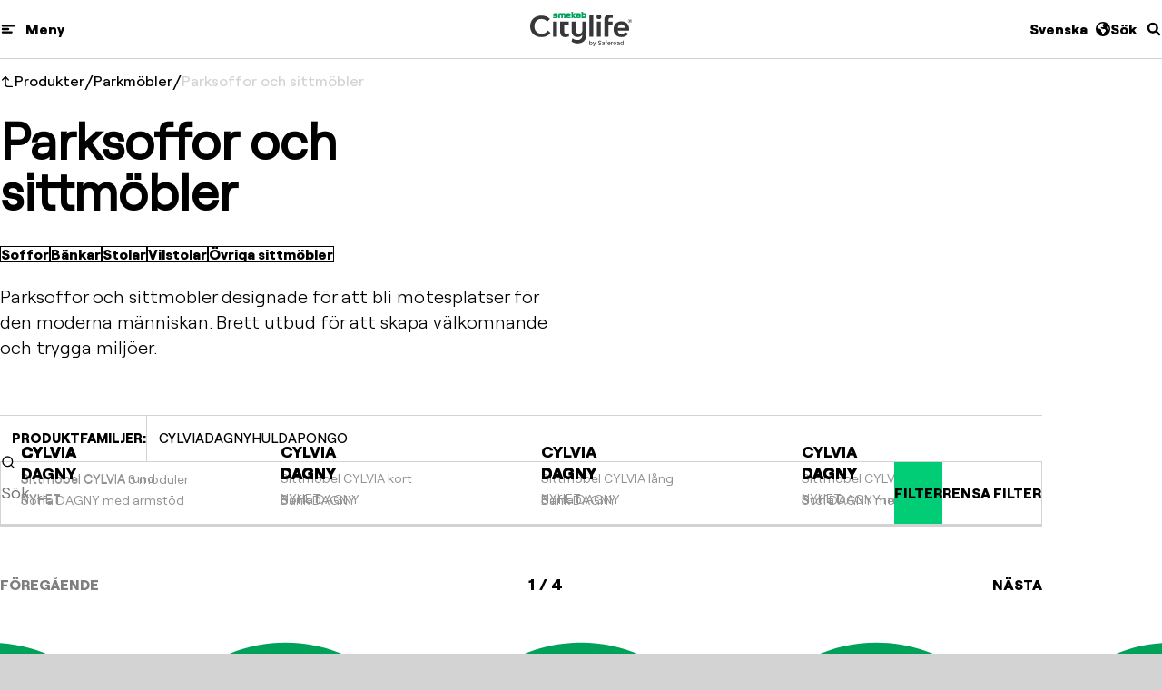

--- FILE ---
content_type: text/css; charset=utf-8
request_url: https://www.smekabcitylife.se/_next/static/css/be06aac99e9f1e84.css
body_size: 11355
content:
@media screen and (min-width:0px){._1azjvrp0{grid-column-start:1}._1azjvrp4{grid-column-start:2}._1azjvrp8{grid-column-start:3}._1azjvrpc{grid-column-start:4}._1azjvrpg{grid-column-start:5}._1azjvrpk{grid-column-start:6}._1azjvrpo{grid-column-start:7}._1azjvrps{grid-column-start:8}._1azjvrpw{grid-column-start:9}._1azjvrp10{grid-column-start:10}._1azjvrp14{grid-column-start:11}._1azjvrp18{grid-column-start:12}._1azjvrp1c{grid-column-start:span 1}._1azjvrp1g{grid-column-start:span 2}._1azjvrp1k{grid-column-start:span 3}._1azjvrp1o{grid-column-start:span 4}._1azjvrp1s{grid-column-start:span 5}._1azjvrp1w{grid-column-start:span 6}._1azjvrp20{grid-column-start:span 7}._1azjvrp24{grid-column-start:span 8}._1azjvrp28{grid-column-start:span 9}._1azjvrp2c{grid-column-start:span 10}._1azjvrp2g{grid-column-start:span 11}._1azjvrp2k{grid-column-start:span 12}._1azjvrp2o{grid-column-end:1}._1azjvrp2s{grid-column-end:2}._1azjvrp2w{grid-column-end:3}._1azjvrp30{grid-column-end:4}._1azjvrp34{grid-column-end:5}._1azjvrp38{grid-column-end:6}._1azjvrp3c{grid-column-end:7}._1azjvrp3g{grid-column-end:8}._1azjvrp3k{grid-column-end:9}._1azjvrp3o{grid-column-end:10}._1azjvrp3s{grid-column-end:11}._1azjvrp3w{grid-column-end:12}._1azjvrp40{grid-column-end:13}._1azjvrp44{grid-column-end:span 1}._1azjvrp48{grid-column-end:span 2}._1azjvrp4c{grid-column-end:span 3}._1azjvrp4g{grid-column-end:span 4}._1azjvrp4k{grid-column-end:span 5}._1azjvrp4o{grid-column-end:span 6}._1azjvrp4s{grid-column-end:span 7}._1azjvrp4w{grid-column-end:span 8}._1azjvrp50{grid-column-end:span 9}._1azjvrp54{grid-column-end:span 10}._1azjvrp58{grid-column-end:span 11}._1azjvrp5c{grid-column-end:span 12}._1azjvrp5g{grid-row-start:1}._1azjvrp5k{grid-row-start:2}._1azjvrp5o{grid-row-start:3}._1azjvrp5s{grid-row-start:4}._1azjvrp5w{grid-row-start:5}._1azjvrp60{grid-row-start:6}._1azjvrp64{grid-row-start:7}._1azjvrp68{grid-row-start:8}._1azjvrp6c{grid-row-start:9}._1azjvrp6g{grid-row-start:10}._1azjvrp6k{grid-row-start:11}._1azjvrp6o{grid-row-start:12}._1azjvrp6s{grid-row-start:span 1}._1azjvrp6w{grid-row-start:span 2}._1azjvrp70{grid-row-start:span 3}._1azjvrp74{grid-row-start:span 4}._1azjvrp78{grid-row-start:span 5}._1azjvrp7c{grid-row-start:span 6}._1azjvrp7g{grid-row-start:span 7}._1azjvrp7k{grid-row-start:span 8}._1azjvrp7o{grid-row-start:span 9}._1azjvrp7s{grid-row-start:span 10}._1azjvrp7w{grid-row-start:span 11}._1azjvrp80{grid-row-start:span 12}._1azjvrp84{grid-row-end:1}._1azjvrp88{grid-row-end:2}._1azjvrp8c{grid-row-end:3}._1azjvrp8g{grid-row-end:4}._1azjvrp8k{grid-row-end:5}._1azjvrp8o{grid-row-end:6}._1azjvrp8s{grid-row-end:7}._1azjvrp8w{grid-row-end:8}._1azjvrp90{grid-row-end:9}._1azjvrp94{grid-row-end:10}._1azjvrp98{grid-row-end:11}._1azjvrp9c{grid-row-end:12}._1azjvrp9g{grid-row-end:13}._1azjvrp9k{grid-row-end:span 1}._1azjvrp9o{grid-row-end:span 2}._1azjvrp9s{grid-row-end:span 3}._1azjvrp9w{grid-row-end:span 4}._1azjvrpa0{grid-row-end:span 5}._1azjvrpa4{grid-row-end:span 6}._1azjvrpa8{grid-row-end:span 7}._1azjvrpac{grid-row-end:span 8}._1azjvrpag{grid-row-end:span 9}._1azjvrpak{grid-row-end:span 10}._1azjvrpao{grid-row-end:span 11}._1azjvrpas{grid-row-end:span 12}._1azjvrpaw{grid-auto-flow:column}._1azjvrpb0{grid-auto-flow:row}._1azjvrpb4{column-gap:0}._1azjvrpb8{column-gap:1.5rem}._1azjvrpbc{column-gap:2.5rem}._1azjvrpbg{column-gap:2.75rem}._1azjvrpbk{column-gap:auto}._1azjvrpbo{column-gap:.15rem}._1azjvrpbs{column-gap:.3rem}._1azjvrpbw{column-gap:.5rem}._1azjvrpc0{column-gap:.6rem}._1azjvrpc4{column-gap:.8rem}._1azjvrpc8{column-gap:.875rem}._1azjvrpcc{column-gap:1rem}._1azjvrpcg{column-gap:1.2rem}._1azjvrpck{column-gap:1.375rem}._1azjvrpco{column-gap:1.625rem}._1azjvrpcs{column-gap:2rem}._1azjvrpcw{column-gap:2.375rem}._1azjvrpd0{column-gap:3rem}._1azjvrpd4{column-gap:3.5rem}._1azjvrpd8{column-gap:4rem}._1azjvrpdc{column-gap:5rem}._1azjvrpdg{column-gap:6rem}._1azjvrpdk{column-gap:8rem}._1azjvrpdo{column-gap:9.5rem}._1azjvrpds{column-gap:11rem}._1azjvrpdw{column-gap:12.5rem}._1azjvrpe0{column-gap:14rem}._1azjvrpe4{column-gap:15.5rem}._1azjvrpe8{column-gap:17rem}._1azjvrpec{column-gap:100%}._1azjvrpeg{column-gap:1rem}._1azjvrpek{column-gap:4.125rem}._1azjvrpeo{row-gap:0}._1azjvrpes{row-gap:1.5rem}._1azjvrpew{row-gap:2.5rem}._1azjvrpf0{row-gap:2.75rem}._1azjvrpf4{row-gap:auto}._1azjvrpf8{row-gap:.15rem}._1azjvrpfc{row-gap:.3rem}._1azjvrpfg{row-gap:.5rem}._1azjvrpfk{row-gap:.6rem}._1azjvrpfo{row-gap:.8rem}._1azjvrpfs{row-gap:.875rem}._1azjvrpfw{row-gap:1rem}._1azjvrpg0{row-gap:1.2rem}._1azjvrpg4{row-gap:1.375rem}._1azjvrpg8{row-gap:1.625rem}._1azjvrpgc{row-gap:2rem}._1azjvrpgg{row-gap:2.375rem}._1azjvrpgk{row-gap:3rem}._1azjvrpgo{row-gap:3.5rem}._1azjvrpgs{row-gap:4rem}._1azjvrpgw{row-gap:5rem}._1azjvrph0{row-gap:6rem}._1azjvrph4{row-gap:8rem}._1azjvrph8{row-gap:9.5rem}._1azjvrphc{row-gap:11rem}._1azjvrphg{row-gap:12.5rem}._1azjvrphk{row-gap:14rem}._1azjvrpho{row-gap:15.5rem}._1azjvrphs{row-gap:17rem}._1azjvrphw{row-gap:100%}._1azjvrpi0{row-gap:1rem}._1azjvrpi4{row-gap:4.125rem}._1azjvrpi8{gap:0}._1azjvrpic{gap:1.5rem}._1azjvrpig{gap:2.5rem}._1azjvrpik{gap:2.75rem}._1azjvrpio{gap:auto}._1azjvrpis{gap:.15rem}._1azjvrpiw{gap:.3rem}._1azjvrpj0{gap:.5rem}._1azjvrpj4{gap:.6rem}._1azjvrpj8{gap:.8rem}._1azjvrpjc{gap:.875rem}._1azjvrpjg{gap:1rem}._1azjvrpjk{gap:1.2rem}._1azjvrpjo{gap:1.375rem}._1azjvrpjs{gap:1.625rem}._1azjvrpjw{gap:2rem}._1azjvrpk0{gap:2.375rem}._1azjvrpk4{gap:3rem}._1azjvrpk8{gap:3.5rem}._1azjvrpkc{gap:4rem}._1azjvrpkg{gap:5rem}._1azjvrpkk{gap:6rem}._1azjvrpko{gap:8rem}._1azjvrpks{gap:9.5rem}._1azjvrpkw{gap:11rem}._1azjvrpl0{gap:12.5rem}._1azjvrpl4{gap:14rem}._1azjvrpl8{gap:15.5rem}._1azjvrplc{gap:17rem}._1azjvrplg{gap:100%}._1azjvrplk{gap:1rem}._1azjvrplo{gap:4.125rem}._1azjvrpls{padding-block:0}._1azjvrplw{padding-block:1.5rem}._1azjvrpm0{padding-block:2.5rem}._1azjvrpm4{padding-block:2.75rem}._1azjvrpm8{padding-block:auto}._1azjvrpmc{padding-block:.15rem}._1azjvrpmg{padding-block:.3rem}._1azjvrpmk{padding-block:.5rem}._1azjvrpmo{padding-block:.6rem}._1azjvrpms{padding-block:.8rem}._1azjvrpmw{padding-block:.875rem}._1azjvrpn0{padding-block:1rem}._1azjvrpn4{padding-block:1.2rem}._1azjvrpn8{padding-block:1.375rem}._1azjvrpnc{padding-block:1.625rem}._1azjvrpng{padding-block:2rem}._1azjvrpnk{padding-block:2.375rem}._1azjvrpno{padding-block:3rem}._1azjvrpns{padding-block:3.5rem}._1azjvrpnw{padding-block:4rem}._1azjvrpo0{padding-block:5rem}._1azjvrpo4{padding-block:6rem}._1azjvrpo8{padding-block:8rem}._1azjvrpoc{padding-block:9.5rem}._1azjvrpog{padding-block:11rem}._1azjvrpok{padding-block:12.5rem}._1azjvrpoo{padding-block:14rem}._1azjvrpos{padding-block:15.5rem}._1azjvrpow{padding-block:17rem}._1azjvrpp0{padding-block:100%}._1azjvrpp4{padding-block:1rem}._1azjvrpp8{padding-block:4.125rem}._1azjvrppc{padding-inline:0}._1azjvrppg{padding-inline:1.5rem}._1azjvrppk{padding-inline:2.5rem}._1azjvrppo{padding-inline:2.75rem}._1azjvrpps{padding-inline:auto}._1azjvrppw{padding-inline:.15rem}._1azjvrpq0{padding-inline:.3rem}._1azjvrpq4{padding-inline:.5rem}._1azjvrpq8{padding-inline:.6rem}._1azjvrpqc{padding-inline:.8rem}._1azjvrpqg{padding-inline:.875rem}._1azjvrpqk{padding-inline:1rem}._1azjvrpqo{padding-inline:1.2rem}._1azjvrpqs{padding-inline:1.375rem}._1azjvrpqw{padding-inline:1.625rem}._1azjvrpr0{padding-inline:2rem}._1azjvrpr4{padding-inline:2.375rem}._1azjvrpr8{padding-inline:3rem}._1azjvrprc{padding-inline:3.5rem}._1azjvrprg{padding-inline:4rem}._1azjvrprk{padding-inline:5rem}._1azjvrpro{padding-inline:6rem}._1azjvrprs{padding-inline:8rem}._1azjvrprw{padding-inline:9.5rem}._1azjvrps0{padding-inline:11rem}._1azjvrps4{padding-inline:12.5rem}._1azjvrps8{padding-inline:14rem}._1azjvrpsc{padding-inline:15.5rem}._1azjvrpsg{padding-inline:17rem}._1azjvrpsk{padding-inline:100%}._1azjvrpso{padding-inline:1rem}._1azjvrpss{padding-inline:4.125rem}._1azjvrpsw{padding-block-start:0}._1azjvrpt0{padding-block-start:1.5rem}._1azjvrpt4{padding-block-start:2.5rem}._1azjvrpt8{padding-block-start:2.75rem}._1azjvrptc{padding-block-start:auto}._1azjvrptg{padding-block-start:.15rem}._1azjvrptk{padding-block-start:.3rem}._1azjvrpto{padding-block-start:.5rem}._1azjvrpts{padding-block-start:.6rem}._1azjvrptw{padding-block-start:.8rem}._1azjvrpu0{padding-block-start:.875rem}._1azjvrpu4{padding-block-start:1rem}._1azjvrpu8{padding-block-start:1.2rem}._1azjvrpuc{padding-block-start:1.375rem}._1azjvrpug{padding-block-start:1.625rem}._1azjvrpuk{padding-block-start:2rem}._1azjvrpuo{padding-block-start:2.375rem}._1azjvrpus{padding-block-start:3rem}._1azjvrpuw{padding-block-start:3.5rem}._1azjvrpv0{padding-block-start:4rem}._1azjvrpv4{padding-block-start:5rem}._1azjvrpv8{padding-block-start:6rem}._1azjvrpvc{padding-block-start:8rem}._1azjvrpvg{padding-block-start:9.5rem}._1azjvrpvk{padding-block-start:11rem}._1azjvrpvo{padding-block-start:12.5rem}._1azjvrpvs{padding-block-start:14rem}._1azjvrpvw{padding-block-start:15.5rem}._1azjvrpw0{padding-block-start:17rem}._1azjvrpw4{padding-block-start:100%}._1azjvrpw8{padding-block-start:1rem}._1azjvrpwc{padding-block-start:4.125rem}._1azjvrpwg{padding-block-end:0}._1azjvrpwk{padding-block-end:1.5rem}._1azjvrpwo{padding-block-end:2.5rem}._1azjvrpws{padding-block-end:2.75rem}._1azjvrpww{padding-block-end:auto}._1azjvrpx0{padding-block-end:.15rem}._1azjvrpx4{padding-block-end:.3rem}._1azjvrpx8{padding-block-end:.5rem}._1azjvrpxc{padding-block-end:.6rem}._1azjvrpxg{padding-block-end:.8rem}._1azjvrpxk{padding-block-end:.875rem}._1azjvrpxo{padding-block-end:1rem}._1azjvrpxs{padding-block-end:1.2rem}._1azjvrpxw{padding-block-end:1.375rem}._1azjvrpy0{padding-block-end:1.625rem}._1azjvrpy4{padding-block-end:2rem}._1azjvrpy8{padding-block-end:2.375rem}._1azjvrpyc{padding-block-end:3rem}._1azjvrpyg{padding-block-end:3.5rem}._1azjvrpyk{padding-block-end:4rem}._1azjvrpyo{padding-block-end:5rem}._1azjvrpys{padding-block-end:6rem}._1azjvrpyw{padding-block-end:8rem}._1azjvrpz0{padding-block-end:9.5rem}._1azjvrpz4{padding-block-end:11rem}._1azjvrpz8{padding-block-end:12.5rem}._1azjvrpzc{padding-block-end:14rem}._1azjvrpzg{padding-block-end:15.5rem}._1azjvrpzk{padding-block-end:17rem}._1azjvrpzo{padding-block-end:100%}._1azjvrpzs{padding-block-end:1rem}._1azjvrpzw{padding-block-end:4.125rem}._1azjvrp100{padding-inline-start:0}._1azjvrp104{padding-inline-start:1.5rem}._1azjvrp108{padding-inline-start:2.5rem}._1azjvrp10c{padding-inline-start:2.75rem}._1azjvrp10g{padding-inline-start:auto}._1azjvrp10k{padding-inline-start:.15rem}._1azjvrp10o{padding-inline-start:.3rem}._1azjvrp10s{padding-inline-start:.5rem}._1azjvrp10w{padding-inline-start:.6rem}._1azjvrp110{padding-inline-start:.8rem}._1azjvrp114{padding-inline-start:.875rem}._1azjvrp118{padding-inline-start:1rem}._1azjvrp11c{padding-inline-start:1.2rem}._1azjvrp11g{padding-inline-start:1.375rem}._1azjvrp11k{padding-inline-start:1.625rem}._1azjvrp11o{padding-inline-start:2rem}._1azjvrp11s{padding-inline-start:2.375rem}._1azjvrp11w{padding-inline-start:3rem}._1azjvrp120{padding-inline-start:3.5rem}._1azjvrp124{padding-inline-start:4rem}._1azjvrp128{padding-inline-start:5rem}._1azjvrp12c{padding-inline-start:6rem}._1azjvrp12g{padding-inline-start:8rem}._1azjvrp12k{padding-inline-start:9.5rem}._1azjvrp12o{padding-inline-start:11rem}._1azjvrp12s{padding-inline-start:12.5rem}._1azjvrp12w{padding-inline-start:14rem}._1azjvrp130{padding-inline-start:15.5rem}._1azjvrp134{padding-inline-start:17rem}._1azjvrp138{padding-inline-start:100%}._1azjvrp13c{padding-inline-start:1rem}._1azjvrp13g{padding-inline-start:4.125rem}._1azjvrp13k{padding-inline-end:0}._1azjvrp13o{padding-inline-end:1.5rem}._1azjvrp13s{padding-inline-end:2.5rem}._1azjvrp13w{padding-inline-end:2.75rem}._1azjvrp140{padding-inline-end:auto}._1azjvrp144{padding-inline-end:.15rem}._1azjvrp148{padding-inline-end:.3rem}._1azjvrp14c{padding-inline-end:.5rem}._1azjvrp14g{padding-inline-end:.6rem}._1azjvrp14k{padding-inline-end:.8rem}._1azjvrp14o{padding-inline-end:.875rem}._1azjvrp14s{padding-inline-end:1rem}._1azjvrp14w{padding-inline-end:1.2rem}._1azjvrp150{padding-inline-end:1.375rem}._1azjvrp154{padding-inline-end:1.625rem}._1azjvrp158{padding-inline-end:2rem}._1azjvrp15c{padding-inline-end:2.375rem}._1azjvrp15g{padding-inline-end:3rem}._1azjvrp15k{padding-inline-end:3.5rem}._1azjvrp15o{padding-inline-end:4rem}._1azjvrp15s{padding-inline-end:5rem}._1azjvrp15w{padding-inline-end:6rem}._1azjvrp160{padding-inline-end:8rem}._1azjvrp164{padding-inline-end:9.5rem}._1azjvrp168{padding-inline-end:11rem}._1azjvrp16c{padding-inline-end:12.5rem}._1azjvrp16g{padding-inline-end:14rem}._1azjvrp16k{padding-inline-end:15.5rem}._1azjvrp16o{padding-inline-end:17rem}._1azjvrp16s{padding-inline-end:100%}._1azjvrp16w{padding-inline-end:1rem}._1azjvrp170{padding-inline-end:4.125rem}._1azjvrp174{margin-block:0}._1azjvrp178{margin-block:1.5rem}._1azjvrp17c{margin-block:2.5rem}._1azjvrp17g{margin-block:2.75rem}._1azjvrp17k{margin-block:auto}._1azjvrp17o{margin-block:.15rem}._1azjvrp17s{margin-block:.3rem}._1azjvrp17w{margin-block:.5rem}._1azjvrp180{margin-block:.6rem}._1azjvrp184{margin-block:.8rem}._1azjvrp188{margin-block:.875rem}._1azjvrp18c{margin-block:1rem}._1azjvrp18g{margin-block:1.2rem}._1azjvrp18k{margin-block:1.375rem}._1azjvrp18o{margin-block:1.625rem}._1azjvrp18s{margin-block:2rem}._1azjvrp18w{margin-block:2.375rem}._1azjvrp190{margin-block:3rem}._1azjvrp194{margin-block:3.5rem}._1azjvrp198{margin-block:4rem}._1azjvrp19c{margin-block:5rem}._1azjvrp19g{margin-block:6rem}._1azjvrp19k{margin-block:8rem}._1azjvrp19o{margin-block:9.5rem}._1azjvrp19s{margin-block:11rem}._1azjvrp19w{margin-block:12.5rem}._1azjvrp1a0{margin-block:14rem}._1azjvrp1a4{margin-block:15.5rem}._1azjvrp1a8{margin-block:17rem}._1azjvrp1ac{margin-block:100%}._1azjvrp1ag{margin-block:1rem}._1azjvrp1ak{margin-block:4.125rem}._1azjvrp1ao{margin-inline:0}._1azjvrp1as{margin-inline:1.5rem}._1azjvrp1aw{margin-inline:2.5rem}._1azjvrp1b0{margin-inline:2.75rem}._1azjvrp1b4{margin-inline:auto}._1azjvrp1b8{margin-inline:.15rem}._1azjvrp1bc{margin-inline:.3rem}._1azjvrp1bg{margin-inline:.5rem}._1azjvrp1bk{margin-inline:.6rem}._1azjvrp1bo{margin-inline:.8rem}._1azjvrp1bs{margin-inline:.875rem}._1azjvrp1bw{margin-inline:1rem}._1azjvrp1c0{margin-inline:1.2rem}._1azjvrp1c4{margin-inline:1.375rem}._1azjvrp1c8{margin-inline:1.625rem}._1azjvrp1cc{margin-inline:2rem}._1azjvrp1cg{margin-inline:2.375rem}._1azjvrp1ck{margin-inline:3rem}._1azjvrp1co{margin-inline:3.5rem}._1azjvrp1cs{margin-inline:4rem}._1azjvrp1cw{margin-inline:5rem}._1azjvrp1d0{margin-inline:6rem}._1azjvrp1d4{margin-inline:8rem}._1azjvrp1d8{margin-inline:9.5rem}._1azjvrp1dc{margin-inline:11rem}._1azjvrp1dg{margin-inline:12.5rem}._1azjvrp1dk{margin-inline:14rem}._1azjvrp1do{margin-inline:15.5rem}._1azjvrp1ds{margin-inline:17rem}._1azjvrp1dw{margin-inline:100%}._1azjvrp1e0{margin-inline:1rem}._1azjvrp1e4{margin-inline:4.125rem}._1azjvrp1e8{margin-block-start:0}._1azjvrp1ec{margin-block-start:1.5rem}._1azjvrp1eg{margin-block-start:2.5rem}._1azjvrp1ek{margin-block-start:2.75rem}._1azjvrp1eo{margin-block-start:auto}._1azjvrp1es{margin-block-start:.15rem}._1azjvrp1ew{margin-block-start:.3rem}._1azjvrp1f0{margin-block-start:.5rem}._1azjvrp1f4{margin-block-start:.6rem}._1azjvrp1f8{margin-block-start:.8rem}._1azjvrp1fc{margin-block-start:.875rem}._1azjvrp1fg{margin-block-start:1rem}._1azjvrp1fk{margin-block-start:1.2rem}._1azjvrp1fo{margin-block-start:1.375rem}._1azjvrp1fs{margin-block-start:1.625rem}._1azjvrp1fw{margin-block-start:2rem}._1azjvrp1g0{margin-block-start:2.375rem}._1azjvrp1g4{margin-block-start:3rem}._1azjvrp1g8{margin-block-start:3.5rem}._1azjvrp1gc{margin-block-start:4rem}._1azjvrp1gg{margin-block-start:5rem}._1azjvrp1gk{margin-block-start:6rem}._1azjvrp1go{margin-block-start:8rem}._1azjvrp1gs{margin-block-start:9.5rem}._1azjvrp1gw{margin-block-start:11rem}._1azjvrp1h0{margin-block-start:12.5rem}._1azjvrp1h4{margin-block-start:14rem}._1azjvrp1h8{margin-block-start:15.5rem}._1azjvrp1hc{margin-block-start:17rem}._1azjvrp1hg{margin-block-start:100%}._1azjvrp1hk{margin-block-start:1rem}._1azjvrp1ho{margin-block-start:4.125rem}._1azjvrp1hs{margin-block-end:0}._1azjvrp1hw{margin-block-end:1.5rem}._1azjvrp1i0{margin-block-end:2.5rem}._1azjvrp1i4{margin-block-end:2.75rem}._1azjvrp1i8{margin-block-end:auto}._1azjvrp1ic{margin-block-end:.15rem}._1azjvrp1ig{margin-block-end:.3rem}._1azjvrp1ik{margin-block-end:.5rem}._1azjvrp1io{margin-block-end:.6rem}._1azjvrp1is{margin-block-end:.8rem}._1azjvrp1iw{margin-block-end:.875rem}._1azjvrp1j0{margin-block-end:1rem}._1azjvrp1j4{margin-block-end:1.2rem}._1azjvrp1j8{margin-block-end:1.375rem}._1azjvrp1jc{margin-block-end:1.625rem}._1azjvrp1jg{margin-block-end:2rem}._1azjvrp1jk{margin-block-end:2.375rem}._1azjvrp1jo{margin-block-end:3rem}._1azjvrp1js{margin-block-end:3.5rem}._1azjvrp1jw{margin-block-end:4rem}._1azjvrp1k0{margin-block-end:5rem}._1azjvrp1k4{margin-block-end:6rem}._1azjvrp1k8{margin-block-end:8rem}._1azjvrp1kc{margin-block-end:9.5rem}._1azjvrp1kg{margin-block-end:11rem}._1azjvrp1kk{margin-block-end:12.5rem}._1azjvrp1ko{margin-block-end:14rem}._1azjvrp1ks{margin-block-end:15.5rem}._1azjvrp1kw{margin-block-end:17rem}._1azjvrp1l0{margin-block-end:100%}._1azjvrp1l4{margin-block-end:1rem}._1azjvrp1l8{margin-block-end:4.125rem}._1azjvrp1lc{margin-inline-start:0}._1azjvrp1lg{margin-inline-start:1.5rem}._1azjvrp1lk{margin-inline-start:2.5rem}._1azjvrp1lo{margin-inline-start:2.75rem}._1azjvrp1ls{margin-inline-start:auto}._1azjvrp1lw{margin-inline-start:.15rem}._1azjvrp1m0{margin-inline-start:.3rem}._1azjvrp1m4{margin-inline-start:.5rem}._1azjvrp1m8{margin-inline-start:.6rem}._1azjvrp1mc{margin-inline-start:.8rem}._1azjvrp1mg{margin-inline-start:.875rem}._1azjvrp1mk{margin-inline-start:1rem}._1azjvrp1mo{margin-inline-start:1.2rem}._1azjvrp1ms{margin-inline-start:1.375rem}._1azjvrp1mw{margin-inline-start:1.625rem}._1azjvrp1n0{margin-inline-start:2rem}._1azjvrp1n4{margin-inline-start:2.375rem}._1azjvrp1n8{margin-inline-start:3rem}._1azjvrp1nc{margin-inline-start:3.5rem}._1azjvrp1ng{margin-inline-start:4rem}._1azjvrp1nk{margin-inline-start:5rem}._1azjvrp1no{margin-inline-start:6rem}._1azjvrp1ns{margin-inline-start:8rem}._1azjvrp1nw{margin-inline-start:9.5rem}._1azjvrp1o0{margin-inline-start:11rem}._1azjvrp1o4{margin-inline-start:12.5rem}._1azjvrp1o8{margin-inline-start:14rem}._1azjvrp1oc{margin-inline-start:15.5rem}._1azjvrp1og{margin-inline-start:17rem}._1azjvrp1ok{margin-inline-start:100%}._1azjvrp1oo{margin-inline-start:1rem}._1azjvrp1os{margin-inline-start:4.125rem}._1azjvrp1ow{margin-inline-end:0}._1azjvrp1p0{margin-inline-end:1.5rem}._1azjvrp1p4{margin-inline-end:2.5rem}._1azjvrp1p8{margin-inline-end:2.75rem}._1azjvrp1pc{margin-inline-end:auto}._1azjvrp1pg{margin-inline-end:.15rem}._1azjvrp1pk{margin-inline-end:.3rem}._1azjvrp1po{margin-inline-end:.5rem}._1azjvrp1ps{margin-inline-end:.6rem}._1azjvrp1pw{margin-inline-end:.8rem}._1azjvrp1q0{margin-inline-end:.875rem}._1azjvrp1q4{margin-inline-end:1rem}._1azjvrp1q8{margin-inline-end:1.2rem}._1azjvrp1qc{margin-inline-end:1.375rem}._1azjvrp1qg{margin-inline-end:1.625rem}._1azjvrp1qk{margin-inline-end:2rem}._1azjvrp1qo{margin-inline-end:2.375rem}._1azjvrp1qs{margin-inline-end:3rem}._1azjvrp1qw{margin-inline-end:3.5rem}._1azjvrp1r0{margin-inline-end:4rem}._1azjvrp1r4{margin-inline-end:5rem}._1azjvrp1r8{margin-inline-end:6rem}._1azjvrp1rc{margin-inline-end:8rem}._1azjvrp1rg{margin-inline-end:9.5rem}._1azjvrp1rk{margin-inline-end:11rem}._1azjvrp1ro{margin-inline-end:12.5rem}._1azjvrp1rs{margin-inline-end:14rem}._1azjvrp1rw{margin-inline-end:15.5rem}._1azjvrp1s0{margin-inline-end:17rem}._1azjvrp1s4{margin-inline-end:100%}._1azjvrp1s8{margin-inline-end:1rem}._1azjvrp1sc{margin-inline-end:4.125rem}._1azjvrp1sg{font-size:.625rem}._1azjvrp1sk{font-size:.75rem}._1azjvrp1so{font-size:.813rem}._1azjvrp1ss{font-size:.875rem}._1azjvrp1sw{font-size:.9375rem}._1azjvrp1t0{font-size:1rem}._1azjvrp1t4{font-size:1.125rem}._1azjvrp1t8{font-size:1.25rem}._1azjvrp1tc{font-size:1.3125rem}._1azjvrp1tg{font-size:1.375rem}._1azjvrp1tk{font-size:1.5rem}._1azjvrp1to{font-size:1.625rem}._1azjvrp1ts{font-size:1.75rem}._1azjvrp1tw{font-size:1.18125rem}._1azjvrp1u0{font-size:1.875rem}._1azjvrp1u4{font-size:2rem}._1azjvrp1u8{font-size:2.2rem}._1azjvrp1uc{font-size:2.5rem}._1azjvrp1ug{font-size:3rem}._1azjvrp1uk{font-size:3.125rem}._1azjvrp1uo{font-size:3.5rem}._1azjvrp1us{font-size:3.625rem}._1azjvrp1uw{font-size:4rem}._1azjvrp1v0{font-size:4.375rem}._1azjvrp1v4{font-size:5rem}._1azjvrp1v8{font-size:6.25rem}._1azjvrp1vc{font-size:7.5rem}._1azjvrp1vg{font-size:8.75rem}._1azjvrp1vk{font-size:10rem}._1azjvrp1vo{opacity:0}._1azjvrp1vs{opacity:1}._1azjvrp1vw{pointer-events:none}._1azjvrp1w0{pointer-events:all}._1azjvrp1w4{line-height:.16}._1azjvrp1w8{line-height:.24}._1azjvrp1wc{line-height:.4}._1azjvrp1wg{line-height:.56}._1azjvrp1wk{line-height:.8}._1azjvrp1wo{line-height:.9}._1azjvrp1ws{line-height:1}._1azjvrp1ww{line-height:1.1}._1azjvrp1x0{line-height:1.2}._1azjvrp1x4{line-height:1.3}._1azjvrp1x8{line-height:1.4}._1azjvrp1xc{line-height:1.5}._1azjvrp1xg{line-height:1.6}._1azjvrp1xk{line-height:1.7}._1azjvrp1xo{line-height:1.75}._1azjvrp1xs{line-height:2.2}._1azjvrp1xw{line-height:1.375rem}._1azjvrp1y0{line-height:1.875rem}._1azjvrp1y4{block-size:-moz-fit-content;block-size:fit-content}._1azjvrp1y8{block-size:15%}._1azjvrp1yc{block-size:50%}._1azjvrp1yg{block-size:100%}._1azjvrp1yk{block-size:100vh}._1azjvrp1yo{block-size:100dvh}._1azjvrp1ys{block-size:auto}._1azjvrp1yw{block-size:inherit}._1azjvrp1z0{block-size:5rem}._1azjvrp1z4{block-size:18.75rem}._1azjvrp1z8{block-size:1.1rem}._1azjvrp1zc{block-size:85vh}._1azjvrp1zg{block-size:48px}._1azjvrp1zk{block-size:60px}._1azjvrp1zo{block-size:120px}._1azjvrp1zs{block-size:2.4rem}._1azjvrp1zw{block-size:68px}._1azjvrp200{display:grid}._1azjvrp204{display:flex}._1azjvrp208{display:none}._1azjvrp20c{display:block}._1azjvrp20g{display:inline-block}._1azjvrp20k{flex-direction:column}._1azjvrp20o{flex-direction:row}._1azjvrp20s{justify-content:flex-end}._1azjvrp20w{justify-content:space-between}._1azjvrp210{justify-content:center}._1azjvrp214{justify-content:flex-start}._1azjvrp218{justify-items:flex-start}._1azjvrp21c{justify-items:center}._1azjvrp21g{justify-items:flex-end}._1azjvrp21k{justify-items:auto}._1azjvrp21o{justify-self:flex-end}._1azjvrp21s{justify-self:center}._1azjvrp21w{justify-self:flex-start}._1azjvrp220{justify-self:auto}._1azjvrp224{align-items:flex-end}._1azjvrp228{align-items:end}._1azjvrp22c{align-items:center}._1azjvrp22g{align-items:flex-start}._1azjvrp22k{align-items:start}._1azjvrp22o{align-self:center}._1azjvrp22s{align-self:flex-end}._1azjvrp22w{align-self:flex-start}._1azjvrp230{align-self:auto}._1azjvrp234{flex:1 1}._1azjvrp238{text-transform:uppercase}._1azjvrp23c{text-transform:none}._1azjvrp23g{cursor:auto}._1azjvrp23k{cursor:pointer}._1azjvrp23o{cursor:not-allowed}._1azjvrp23s{border-radius:0}._1azjvrp23w{border-radius:.25rem}._1azjvrp240{border-radius:2.5rem}._1azjvrp244{border-radius:50%}._1azjvrp248{border:thin solid}._1azjvrp24c{border:none}._1azjvrp24g,._1azjvrp24k{border:thin solid #d3d3d3}._1azjvrp24o{border:thin solid #fff}._1azjvrp24s{border:thin solid #f5f5f5}._1azjvrp24w{border:thin solid #000}._1azjvrp250{border-block:thin solid}._1azjvrp254{border-block:none}._1azjvrp258,._1azjvrp25c{border-block:thin solid #d3d3d3}._1azjvrp25g{border-block:thin solid #fff}._1azjvrp25k{border-block:thin solid #f5f5f5}._1azjvrp25o{border-block:thin solid #000}._1azjvrp25s{border-inline:thin solid}._1azjvrp25w{border-inline:none}._1azjvrp260,._1azjvrp264{border-inline:thin solid #d3d3d3}._1azjvrp268{border-inline:thin solid #fff}._1azjvrp26c{border-inline:thin solid #f5f5f5}._1azjvrp26g{border-inline:thin solid #000}._1azjvrp26k{border-block-start:thin solid}._1azjvrp26o{border-block-start:none}._1azjvrp26s,._1azjvrp26w{border-block-start:thin solid #d3d3d3}._1azjvrp270{border-block-start:thin solid #fff}._1azjvrp274{border-block-start:thin solid #f5f5f5}._1azjvrp278{border-block-start:thin solid #000}._1azjvrp27c{border-block-end:thin solid}._1azjvrp27g{border-block-end:none}._1azjvrp27k,._1azjvrp27o{border-block-end:thin solid #d3d3d3}._1azjvrp27s{border-block-end:thin solid #fff}._1azjvrp27w{border-block-end:thin solid #f5f5f5}._1azjvrp280{border-block-end:thin solid #000}._1azjvrp284{border-inline-start:thin solid}._1azjvrp288{border-inline-start:none}._1azjvrp28c,._1azjvrp28g{border-inline-start:thin solid #d3d3d3}._1azjvrp28k{border-inline-start:thin solid #fff}._1azjvrp28o{border-inline-start:thin solid #f5f5f5}._1azjvrp28s{border-inline-start:thin solid #000}._1azjvrp28w{border-inline-end:thin solid}._1azjvrp290{border-inline-end:none}._1azjvrp294,._1azjvrp298{border-inline-end:thin solid #d3d3d3}._1azjvrp29c{border-inline-end:thin solid #fff}._1azjvrp29g{border-inline-end:thin solid #f5f5f5}._1azjvrp29k{border-inline-end:thin solid #000}._1azjvrp29o{border-collapse:collapse}._1azjvrp29s{border-spacing:0}._1azjvrp29w{inset-block-end:0}._1azjvrp2a0{inset-block-end:1.5rem}._1azjvrp2a4{inset-block-end:2.5rem}._1azjvrp2a8{inset-block-end:2.75rem}._1azjvrp2ac{inset-block-end:auto}._1azjvrp2ag{inset-block-end:.15rem}._1azjvrp2ak{inset-block-end:.3rem}._1azjvrp2ao{inset-block-end:.5rem}._1azjvrp2as{inset-block-end:.6rem}._1azjvrp2aw{inset-block-end:.8rem}._1azjvrp2b0{inset-block-end:.875rem}._1azjvrp2b4{inset-block-end:1rem}._1azjvrp2b8{inset-block-end:1.2rem}._1azjvrp2bc{inset-block-end:1.375rem}._1azjvrp2bg{inset-block-end:1.625rem}._1azjvrp2bk{inset-block-end:2rem}._1azjvrp2bo{inset-block-end:2.375rem}._1azjvrp2bs{inset-block-end:3rem}._1azjvrp2bw{inset-block-end:3.5rem}._1azjvrp2c0{inset-block-end:4rem}._1azjvrp2c4{inset-block-end:5rem}._1azjvrp2c8{inset-block-end:6rem}._1azjvrp2cc{inset-block-end:8rem}._1azjvrp2cg{inset-block-end:9.5rem}._1azjvrp2ck{inset-block-end:11rem}._1azjvrp2co{inset-block-end:12.5rem}._1azjvrp2cs{inset-block-end:14rem}._1azjvrp2cw{inset-block-end:15.5rem}._1azjvrp2d0{inset-block-end:17rem}._1azjvrp2d4{inset-block-end:100%}._1azjvrp2d8{inset-block-end:1rem}._1azjvrp2dc{inset-block-end:4.125rem}._1azjvrp2dg{position:static}._1azjvrp2dk{position:relative}._1azjvrp2do{position:fixed}._1azjvrp2ds{position:absolute}._1azjvrp2dw{inset-block-start:0}._1azjvrp2e0{inset-block-start:1.5rem}._1azjvrp2e4{inset-block-start:2.5rem}._1azjvrp2e8{inset-block-start:2.75rem}._1azjvrp2ec{inset-block-start:auto}._1azjvrp2eg{inset-block-start:.15rem}._1azjvrp2ek{inset-block-start:.3rem}._1azjvrp2eo{inset-block-start:.5rem}._1azjvrp2es{inset-block-start:.6rem}._1azjvrp2ew{inset-block-start:.8rem}._1azjvrp2f0{inset-block-start:.875rem}._1azjvrp2f4{inset-block-start:1rem}._1azjvrp2f8{inset-block-start:1.2rem}._1azjvrp2fc{inset-block-start:1.375rem}._1azjvrp2fg{inset-block-start:1.625rem}._1azjvrp2fk{inset-block-start:2rem}._1azjvrp2fo{inset-block-start:2.375rem}._1azjvrp2fs{inset-block-start:3rem}._1azjvrp2fw{inset-block-start:3.5rem}._1azjvrp2g0{inset-block-start:4rem}._1azjvrp2g4{inset-block-start:5rem}._1azjvrp2g8{inset-block-start:6rem}._1azjvrp2gc{inset-block-start:8rem}._1azjvrp2gg{inset-block-start:9.5rem}._1azjvrp2gk{inset-block-start:11rem}._1azjvrp2go{inset-block-start:12.5rem}._1azjvrp2gs{inset-block-start:14rem}._1azjvrp2gw{inset-block-start:15.5rem}._1azjvrp2h0{inset-block-start:17rem}._1azjvrp2h4{inset-block-start:100%}._1azjvrp2h8{inset-block-start:1rem}._1azjvrp2hc{inset-block-start:4.125rem}._1azjvrp2hg{inset:0}._1azjvrp2hk{inset:1.5rem}._1azjvrp2ho{inset:2.5rem}._1azjvrp2hs{inset:2.75rem}._1azjvrp2hw{inset:auto}._1azjvrp2i0{inset:.15rem}._1azjvrp2i4{inset:.3rem}._1azjvrp2i8{inset:.5rem}._1azjvrp2ic{inset:.6rem}._1azjvrp2ig{inset:.8rem}._1azjvrp2ik{inset:.875rem}._1azjvrp2io{inset:1rem}._1azjvrp2is{inset:1.2rem}._1azjvrp2iw{inset:1.375rem}._1azjvrp2j0{inset:1.625rem}._1azjvrp2j4{inset:2rem}._1azjvrp2j8{inset:2.375rem}._1azjvrp2jc{inset:3rem}._1azjvrp2jg{inset:3.5rem}._1azjvrp2jk{inset:4rem}._1azjvrp2jo{inset:5rem}._1azjvrp2js{inset:6rem}._1azjvrp2jw{inset:8rem}._1azjvrp2k0{inset:9.5rem}._1azjvrp2k4{inset:11rem}._1azjvrp2k8{inset:12.5rem}._1azjvrp2kc{inset:14rem}._1azjvrp2kg{inset:15.5rem}._1azjvrp2kk{inset:17rem}._1azjvrp2ko{inset:100%}._1azjvrp2ks{inset:1rem}._1azjvrp2kw{inset:4.125rem}._1azjvrp2l0{inset-inline-start:0}._1azjvrp2l4{inset-inline-start:1.5rem}._1azjvrp2l8{inset-inline-start:2.5rem}._1azjvrp2lc{inset-inline-start:2.75rem}._1azjvrp2lg{inset-inline-start:auto}._1azjvrp2lk{inset-inline-start:.15rem}._1azjvrp2lo{inset-inline-start:.3rem}._1azjvrp2ls{inset-inline-start:.5rem}._1azjvrp2lw{inset-inline-start:.6rem}._1azjvrp2m0{inset-inline-start:.8rem}._1azjvrp2m4{inset-inline-start:.875rem}._1azjvrp2m8{inset-inline-start:1rem}._1azjvrp2mc{inset-inline-start:1.2rem}._1azjvrp2mg{inset-inline-start:1.375rem}._1azjvrp2mk{inset-inline-start:1.625rem}._1azjvrp2mo{inset-inline-start:2rem}._1azjvrp2ms{inset-inline-start:2.375rem}._1azjvrp2mw{inset-inline-start:3rem}._1azjvrp2n0{inset-inline-start:3.5rem}._1azjvrp2n4{inset-inline-start:4rem}._1azjvrp2n8{inset-inline-start:5rem}._1azjvrp2nc{inset-inline-start:6rem}._1azjvrp2ng{inset-inline-start:8rem}._1azjvrp2nk{inset-inline-start:9.5rem}._1azjvrp2no{inset-inline-start:11rem}._1azjvrp2ns{inset-inline-start:12.5rem}._1azjvrp2nw{inset-inline-start:14rem}._1azjvrp2o0{inset-inline-start:15.5rem}._1azjvrp2o4{inset-inline-start:17rem}._1azjvrp2o8{inset-inline-start:100%}._1azjvrp2oc{inset-inline-start:1rem}._1azjvrp2og{inset-inline-start:4.125rem}._1azjvrp2ok{inset-inline-end:0}._1azjvrp2oo{inset-inline-end:1.5rem}._1azjvrp2os{inset-inline-end:2.5rem}._1azjvrp2ow{inset-inline-end:2.75rem}._1azjvrp2p0{inset-inline-end:auto}._1azjvrp2p4{inset-inline-end:.15rem}._1azjvrp2p8{inset-inline-end:.3rem}._1azjvrp2pc{inset-inline-end:.5rem}._1azjvrp2pg{inset-inline-end:.6rem}._1azjvrp2pk{inset-inline-end:.8rem}._1azjvrp2po{inset-inline-end:.875rem}._1azjvrp2ps{inset-inline-end:1rem}._1azjvrp2pw{inset-inline-end:1.2rem}._1azjvrp2q0{inset-inline-end:1.375rem}._1azjvrp2q4{inset-inline-end:1.625rem}._1azjvrp2q8{inset-inline-end:2rem}._1azjvrp2qc{inset-inline-end:2.375rem}._1azjvrp2qg{inset-inline-end:3rem}._1azjvrp2qk{inset-inline-end:3.5rem}._1azjvrp2qo{inset-inline-end:4rem}._1azjvrp2qs{inset-inline-end:5rem}._1azjvrp2qw{inset-inline-end:6rem}._1azjvrp2r0{inset-inline-end:8rem}._1azjvrp2r4{inset-inline-end:9.5rem}._1azjvrp2r8{inset-inline-end:11rem}._1azjvrp2rc{inset-inline-end:12.5rem}._1azjvrp2rg{inset-inline-end:14rem}._1azjvrp2rk{inset-inline-end:15.5rem}._1azjvrp2ro{inset-inline-end:17rem}._1azjvrp2rs{inset-inline-end:100%}._1azjvrp2rw{inset-inline-end:1rem}._1azjvrp2s0{inset-inline-end:4.125rem}._1azjvrp2s4{white-space:nowrap}._1azjvrp2s8{white-space:pre}._1azjvrp2sc{text-align:center}._1azjvrp2sg{text-align:start}._1azjvrp2sk{text-align:end}._1azjvrp2so{overflow:hidden}._1azjvrp2ss{overflow:visible}._1azjvrp2sw{inline-size:0}._1azjvrp2t0{inline-size:4.5rem}._1azjvrp2t4{inline-size:15%}._1azjvrp2t8{inline-size:50%}._1azjvrp2tc{inline-size:100%}._1azjvrp2tg{inline-size:90vw}._1azjvrp2tk{inline-size:-moz-fit-content;inline-size:fit-content}._1azjvrp2to{inline-size:auto}._1azjvrp2ts{inline-size:calc(100% - (1rem * 2))}._1azjvrp2tw{inline-size:calc(100% - (4.125rem * 2))}._1azjvrp2u0{inline-size:48px}._1azjvrp2u4{box-sizing:border-box}._1azjvrp2u8{min-inline-size:0}._1azjvrp2uc{min-inline-size:4.5rem}._1azjvrp2ug{min-inline-size:15%}._1azjvrp2uk{min-inline-size:50%}._1azjvrp2uo{min-inline-size:100%}._1azjvrp2us{min-inline-size:90vw}._1azjvrp2uw{min-inline-size:-moz-fit-content;min-inline-size:fit-content}._1azjvrp2v0{min-inline-size:auto}._1azjvrp2v4{min-inline-size:calc(100% - (1rem * 2))}._1azjvrp2v8{min-inline-size:calc(100% - (4.125rem * 2))}._1azjvrp2vc{min-inline-size:48px}._1azjvrp2vg{max-inline-size:120rem}._1azjvrp2vk{max-inline-size:80rem}._1azjvrp2vo{max-inline-size:50rem}._1azjvrp2vs{max-inline-size:45rem}._1azjvrp2vw{max-inline-size:55ch}._1azjvrp2w0{max-inline-size:50%}._1azjvrp2w4{max-inline-size:100%}._1azjvrp2w8{min-block-size:-moz-fit-content;min-block-size:fit-content}._1azjvrp2wc{min-block-size:15%}._1azjvrp2wg{min-block-size:50%}._1azjvrp2wk{min-block-size:100%}._1azjvrp2wo{min-block-size:100vh}._1azjvrp2ws{min-block-size:100dvh}._1azjvrp2ww{min-block-size:auto}._1azjvrp2x0{min-block-size:inherit}._1azjvrp2x4{min-block-size:5rem}._1azjvrp2x8{min-block-size:18.75rem}._1azjvrp2xc{min-block-size:1.1rem}._1azjvrp2xg{min-block-size:85vh}._1azjvrp2xk{min-block-size:48px}._1azjvrp2xo{min-block-size:60px}._1azjvrp2xs{min-block-size:120px}._1azjvrp2xw{min-block-size:2.4rem}._1azjvrp2y0{min-block-size:68px}._1azjvrp2y4{max-block-size:-moz-fit-content;max-block-size:fit-content}._1azjvrp2y8{max-block-size:15%}._1azjvrp2yc{max-block-size:50%}._1azjvrp2yg{max-block-size:100%}._1azjvrp2yk{max-block-size:100vh}._1azjvrp2yo{max-block-size:100dvh}._1azjvrp2ys{max-block-size:auto}._1azjvrp2yw{max-block-size:inherit}._1azjvrp2z0{max-block-size:5rem}._1azjvrp2z4{max-block-size:18.75rem}._1azjvrp2z8{max-block-size:1.1rem}._1azjvrp2zc{max-block-size:85vh}._1azjvrp2zg{max-block-size:48px}._1azjvrp2zk{max-block-size:60px}._1azjvrp2zo{max-block-size:120px}._1azjvrp2zs{max-block-size:2.4rem}._1azjvrp2zw{max-block-size:68px}._1azjvrp300{font-family:var(--font-roobert-regular)}._1azjvrp304{font-family:var(--font-roobert-medium)}._1azjvrp308{font-family:var(--font-roobert-heavy)}._1azjvrp30c{font-family:var(--font-roobert-light)}._1azjvrp30g{font-family:var(--font-roobert-bold)}._1azjvrp30k{text-decoration:underline}._1azjvrp30o{text-decoration:unset}._1azjvrp30s{text-decoration:none}._1azjvrp30w{background:none}._1azjvrp310{background:#f6bc1b}._1azjvrp314{background:rgba(0,0,0,.8)}._1azjvrp318{background:#000}._1azjvrp31c{background:#292929}._1azjvrp31g{background:#707070}._1azjvrp31k{background:#818181}._1azjvrp31o{background:#939393}._1azjvrp31s{background:#d3d3d3}._1azjvrp31w{background:#eee}._1azjvrp320{background:#f5f5f5}._1azjvrp324{background:#fff}._1azjvrp328{background:#00cd75}._1azjvrp32c{background:#00a259}._1azjvrp32g{background:#b7b19f}._1azjvrp32k{background:#e26e05}._1azjvrp32o{background:#414141}._1azjvrp32s{background:#f2f2f2}._1azjvrp32w{background:#f4f4f4}._1azjvrp330{background:#905d47}._1azjvrp334{background:#d2c4b5}._1azjvrp338{background-color:none}._1azjvrp33c{background-color:transparent}._1azjvrp33g{background-color:#f6bc1b}._1azjvrp33k{background-color:rgba(0,0,0,.8)}._1azjvrp33o{background-color:#000}._1azjvrp33s{background-color:#292929}._1azjvrp33w{background-color:#707070}._1azjvrp340{background-color:#818181}._1azjvrp344{background-color:#939393}._1azjvrp348{background-color:#d3d3d3}._1azjvrp34c{background-color:#eee}._1azjvrp34g{background-color:#f5f5f5}._1azjvrp34k{background-color:#fff}._1azjvrp34o{background-color:#00cd75}._1azjvrp34s{background-color:#00a259}._1azjvrp34w{background-color:#b7b19f}._1azjvrp350{background-color:#e26e05}._1azjvrp354{background-color:#414141}._1azjvrp358{background-color:#f2f2f2}._1azjvrp35c{background-color:#f4f4f4}._1azjvrp35g{background-color:#905d47}._1azjvrp35k{background-color:#d2c4b5}._1azjvrp35o{color:#f6bc1b}._1azjvrp35s{color:rgba(0,0,0,.8)}._1azjvrp35w{color:#000}._1azjvrp360{color:#292929}._1azjvrp364{color:#707070}._1azjvrp368{color:#818181}._1azjvrp36c{color:#939393}._1azjvrp36g{color:#d3d3d3}._1azjvrp36k{color:#eee}._1azjvrp36o{color:#f5f5f5}._1azjvrp36s{color:#fff}._1azjvrp36w{color:#00cd75}._1azjvrp370{color:#00a259}._1azjvrp374{color:#b7b19f}._1azjvrp378{color:#e26e05}._1azjvrp37c{color:#414141}._1azjvrp37g{color:#f2f2f2}._1azjvrp37k{color:#f4f4f4}._1azjvrp37o{color:#905d47}._1azjvrp37s{color:#d2c4b5}._1azjvrp37w{overflow-x:hidden}._1azjvrp380{overflow-x:auto}._1azjvrp384{overflow-x:scroll}._1azjvrp388{overflow-y:hidden}._1azjvrp38c{overflow-y:auto}._1azjvrp38g{overflow-y:scroll}._1azjvrp38k{aspect-ratio:inherit}._1azjvrp38o{aspect-ratio:1/1}._1azjvrp38s{aspect-ratio:16/9}._1azjvrp38w{aspect-ratio:3/4}._1azjvrp390{aspect-ratio:3/2}._1azjvrp394{aspect-ratio:2/1}._1azjvrp398{aspect-ratio:3/1}._1azjvrp39c{aspect-ratio:2.3/1}._1azjvrp39g{aspect-ratio:7/8}._1azjvrp39k{aspect-ratio:4/3}._1azjvrp39o{-o-object-fit:cover;object-fit:cover}._1azjvrp39s{-o-object-fit:contain;object-fit:contain}._1azjvrp39w{outline-color:#f6bc1b}._1azjvrp3a0{outline-color:rgba(0,0,0,.8)}._1azjvrp3a4{outline-color:#000}._1azjvrp3a8{outline-color:#292929}._1azjvrp3ac{outline-color:#707070}._1azjvrp3ag{outline-color:#818181}._1azjvrp3ak{outline-color:#939393}._1azjvrp3ao{outline-color:#d3d3d3}._1azjvrp3as{outline-color:#eee}._1azjvrp3aw{outline-color:#f5f5f5}._1azjvrp3b0{outline-color:#fff}._1azjvrp3b4{outline-color:#00cd75}._1azjvrp3b8{outline-color:#00a259}._1azjvrp3bc{outline-color:#b7b19f}._1azjvrp3bg{outline-color:#e26e05}._1azjvrp3bk{outline-color:#414141}._1azjvrp3bo{outline-color:#f2f2f2}._1azjvrp3bs{outline-color:#f4f4f4}._1azjvrp3bw{outline-color:#905d47}._1azjvrp3c0{outline-color:#d2c4b5}._1azjvrp3c4{transition:all .15s ease-out}._1azjvrp3c8,._1azjvrp3cc{transition:all .3s ease-out}._1azjvrp3cg{transition:all .6s ease-out}._1azjvrp3ck{transition-duration:0ms}._1azjvrp3co{transition-duration:.15s}._1azjvrp3cs{transition-duration:.3s}._1azjvrp3cw{transition-duration:.45s}._1azjvrp3d0{transition-duration:.6s}._1azjvrp3d4{transition-delay:0ms}._1azjvrp3d8{transition-delay:.15s}._1azjvrp3dc{transition-delay:.3s}._1azjvrp3dg{transition-delay:.45s}._1azjvrp3dk{transition-delay:.6s}._1azjvrp3do{transition-timing-function:linear}._1azjvrp3ds{transition-timing-function:ease-in}._1azjvrp3dw{transition-timing-function:ease-out}._1azjvrp3e0{transition-timing-function:ease-in-out}._1azjvrp3e4{transition-property:all}._1azjvrp3e8{-webkit-backdrop-filter:none;backdrop-filter:none}._1azjvrp3ec{-webkit-backdrop-filter:blur(.5rem) brightness(66%);backdrop-filter:blur(.5rem) brightness(66%)}._1azjvrp3eg{-webkit-backdrop-filter:blur(0) brightness(100%);backdrop-filter:blur(0) brightness(100%)}._1azjvrp3ek{-webkit-backdrop-filter:blur(0);backdrop-filter:blur(0)}._1azjvrp3eo{-webkit-backdrop-filter:blur(.5rem);backdrop-filter:blur(.5rem)}._1azjvrp3es{font-style:inherit}._1azjvrp3ew{font-style:normal}._1azjvrp3f0{font-style:italic}._1azjvrp3f4{grid-column:auto}._1azjvrp3f8{grid-column:1/span 12}._1azjvrp3fc{grid-column:1/span 4}._1azjvrp3fg{grid-column:5/span 8}}@media screen and (min-width:768px){._1azjvrp1{grid-column-start:1}._1azjvrp5{grid-column-start:2}._1azjvrp9{grid-column-start:3}._1azjvrpd{grid-column-start:4}._1azjvrph{grid-column-start:5}._1azjvrpl{grid-column-start:6}._1azjvrpp{grid-column-start:7}._1azjvrpt{grid-column-start:8}._1azjvrpx{grid-column-start:9}._1azjvrp11{grid-column-start:10}._1azjvrp15{grid-column-start:11}._1azjvrp19{grid-column-start:12}._1azjvrp1d{grid-column-start:span 1}._1azjvrp1h{grid-column-start:span 2}._1azjvrp1l{grid-column-start:span 3}._1azjvrp1p{grid-column-start:span 4}._1azjvrp1t{grid-column-start:span 5}._1azjvrp1x{grid-column-start:span 6}._1azjvrp21{grid-column-start:span 7}._1azjvrp25{grid-column-start:span 8}._1azjvrp29{grid-column-start:span 9}._1azjvrp2d{grid-column-start:span 10}._1azjvrp2h{grid-column-start:span 11}._1azjvrp2l{grid-column-start:span 12}._1azjvrp2p{grid-column-end:1}._1azjvrp2t{grid-column-end:2}._1azjvrp2x{grid-column-end:3}._1azjvrp31{grid-column-end:4}._1azjvrp35{grid-column-end:5}._1azjvrp39{grid-column-end:6}._1azjvrp3d{grid-column-end:7}._1azjvrp3h{grid-column-end:8}._1azjvrp3l{grid-column-end:9}._1azjvrp3p{grid-column-end:10}._1azjvrp3t{grid-column-end:11}._1azjvrp3x{grid-column-end:12}._1azjvrp41{grid-column-end:13}._1azjvrp45{grid-column-end:span 1}._1azjvrp49{grid-column-end:span 2}._1azjvrp4d{grid-column-end:span 3}._1azjvrp4h{grid-column-end:span 4}._1azjvrp4l{grid-column-end:span 5}._1azjvrp4p{grid-column-end:span 6}._1azjvrp4t{grid-column-end:span 7}._1azjvrp4x{grid-column-end:span 8}._1azjvrp51{grid-column-end:span 9}._1azjvrp55{grid-column-end:span 10}._1azjvrp59{grid-column-end:span 11}._1azjvrp5d{grid-column-end:span 12}._1azjvrp5h{grid-row-start:1}._1azjvrp5l{grid-row-start:2}._1azjvrp5p{grid-row-start:3}._1azjvrp5t{grid-row-start:4}._1azjvrp5x{grid-row-start:5}._1azjvrp61{grid-row-start:6}._1azjvrp65{grid-row-start:7}._1azjvrp69{grid-row-start:8}._1azjvrp6d{grid-row-start:9}._1azjvrp6h{grid-row-start:10}._1azjvrp6l{grid-row-start:11}._1azjvrp6p{grid-row-start:12}._1azjvrp6t{grid-row-start:span 1}._1azjvrp6x{grid-row-start:span 2}._1azjvrp71{grid-row-start:span 3}._1azjvrp75{grid-row-start:span 4}._1azjvrp79{grid-row-start:span 5}._1azjvrp7d{grid-row-start:span 6}._1azjvrp7h{grid-row-start:span 7}._1azjvrp7l{grid-row-start:span 8}._1azjvrp7p{grid-row-start:span 9}._1azjvrp7t{grid-row-start:span 10}._1azjvrp7x{grid-row-start:span 11}._1azjvrp81{grid-row-start:span 12}._1azjvrp85{grid-row-end:1}._1azjvrp89{grid-row-end:2}._1azjvrp8d{grid-row-end:3}._1azjvrp8h{grid-row-end:4}._1azjvrp8l{grid-row-end:5}._1azjvrp8p{grid-row-end:6}._1azjvrp8t{grid-row-end:7}._1azjvrp8x{grid-row-end:8}._1azjvrp91{grid-row-end:9}._1azjvrp95{grid-row-end:10}._1azjvrp99{grid-row-end:11}._1azjvrp9d{grid-row-end:12}._1azjvrp9h{grid-row-end:13}._1azjvrp9l{grid-row-end:span 1}._1azjvrp9p{grid-row-end:span 2}._1azjvrp9t{grid-row-end:span 3}._1azjvrp9x{grid-row-end:span 4}._1azjvrpa1{grid-row-end:span 5}._1azjvrpa5{grid-row-end:span 6}._1azjvrpa9{grid-row-end:span 7}._1azjvrpad{grid-row-end:span 8}._1azjvrpah{grid-row-end:span 9}._1azjvrpal{grid-row-end:span 10}._1azjvrpap{grid-row-end:span 11}._1azjvrpat{grid-row-end:span 12}._1azjvrpax{grid-auto-flow:column}._1azjvrpb1{grid-auto-flow:row}._1azjvrpb5{column-gap:0}._1azjvrpb9{column-gap:1.5rem}._1azjvrpbd{column-gap:2.5rem}._1azjvrpbh{column-gap:2.75rem}._1azjvrpbl{column-gap:auto}._1azjvrpbp{column-gap:.15rem}._1azjvrpbt{column-gap:.3rem}._1azjvrpbx{column-gap:.5rem}._1azjvrpc1{column-gap:.6rem}._1azjvrpc5{column-gap:.8rem}._1azjvrpc9{column-gap:.875rem}._1azjvrpcd{column-gap:1rem}._1azjvrpch{column-gap:1.2rem}._1azjvrpcl{column-gap:1.375rem}._1azjvrpcp{column-gap:1.625rem}._1azjvrpct{column-gap:2rem}._1azjvrpcx{column-gap:2.375rem}._1azjvrpd1{column-gap:3rem}._1azjvrpd5{column-gap:3.5rem}._1azjvrpd9{column-gap:4rem}._1azjvrpdd{column-gap:5rem}._1azjvrpdh{column-gap:6rem}._1azjvrpdl{column-gap:8rem}._1azjvrpdp{column-gap:9.5rem}._1azjvrpdt{column-gap:11rem}._1azjvrpdx{column-gap:12.5rem}._1azjvrpe1{column-gap:14rem}._1azjvrpe5{column-gap:15.5rem}._1azjvrpe9{column-gap:17rem}._1azjvrped{column-gap:100%}._1azjvrpeh{column-gap:1rem}._1azjvrpel{column-gap:4.125rem}._1azjvrpep{row-gap:0}._1azjvrpet{row-gap:1.5rem}._1azjvrpex{row-gap:2.5rem}._1azjvrpf1{row-gap:2.75rem}._1azjvrpf5{row-gap:auto}._1azjvrpf9{row-gap:.15rem}._1azjvrpfd{row-gap:.3rem}._1azjvrpfh{row-gap:.5rem}._1azjvrpfl{row-gap:.6rem}._1azjvrpfp{row-gap:.8rem}._1azjvrpft{row-gap:.875rem}._1azjvrpfx{row-gap:1rem}._1azjvrpg1{row-gap:1.2rem}._1azjvrpg5{row-gap:1.375rem}._1azjvrpg9{row-gap:1.625rem}._1azjvrpgd{row-gap:2rem}._1azjvrpgh{row-gap:2.375rem}._1azjvrpgl{row-gap:3rem}._1azjvrpgp{row-gap:3.5rem}._1azjvrpgt{row-gap:4rem}._1azjvrpgx{row-gap:5rem}._1azjvrph1{row-gap:6rem}._1azjvrph5{row-gap:8rem}._1azjvrph9{row-gap:9.5rem}._1azjvrphd{row-gap:11rem}._1azjvrphh{row-gap:12.5rem}._1azjvrphl{row-gap:14rem}._1azjvrphp{row-gap:15.5rem}._1azjvrpht{row-gap:17rem}._1azjvrphx{row-gap:100%}._1azjvrpi1{row-gap:1rem}._1azjvrpi5{row-gap:4.125rem}._1azjvrpi9{gap:0}._1azjvrpid{gap:1.5rem}._1azjvrpih{gap:2.5rem}._1azjvrpil{gap:2.75rem}._1azjvrpip{gap:auto}._1azjvrpit{gap:.15rem}._1azjvrpix{gap:.3rem}._1azjvrpj1{gap:.5rem}._1azjvrpj5{gap:.6rem}._1azjvrpj9{gap:.8rem}._1azjvrpjd{gap:.875rem}._1azjvrpjh{gap:1rem}._1azjvrpjl{gap:1.2rem}._1azjvrpjp{gap:1.375rem}._1azjvrpjt{gap:1.625rem}._1azjvrpjx{gap:2rem}._1azjvrpk1{gap:2.375rem}._1azjvrpk5{gap:3rem}._1azjvrpk9{gap:3.5rem}._1azjvrpkd{gap:4rem}._1azjvrpkh{gap:5rem}._1azjvrpkl{gap:6rem}._1azjvrpkp{gap:8rem}._1azjvrpkt{gap:9.5rem}._1azjvrpkx{gap:11rem}._1azjvrpl1{gap:12.5rem}._1azjvrpl5{gap:14rem}._1azjvrpl9{gap:15.5rem}._1azjvrpld{gap:17rem}._1azjvrplh{gap:100%}._1azjvrpll{gap:1rem}._1azjvrplp{gap:4.125rem}._1azjvrplt{padding-block:0}._1azjvrplx{padding-block:1.5rem}._1azjvrpm1{padding-block:2.5rem}._1azjvrpm5{padding-block:2.75rem}._1azjvrpm9{padding-block:auto}._1azjvrpmd{padding-block:.15rem}._1azjvrpmh{padding-block:.3rem}._1azjvrpml{padding-block:.5rem}._1azjvrpmp{padding-block:.6rem}._1azjvrpmt{padding-block:.8rem}._1azjvrpmx{padding-block:.875rem}._1azjvrpn1{padding-block:1rem}._1azjvrpn5{padding-block:1.2rem}._1azjvrpn9{padding-block:1.375rem}._1azjvrpnd{padding-block:1.625rem}._1azjvrpnh{padding-block:2rem}._1azjvrpnl{padding-block:2.375rem}._1azjvrpnp{padding-block:3rem}._1azjvrpnt{padding-block:3.5rem}._1azjvrpnx{padding-block:4rem}._1azjvrpo1{padding-block:5rem}._1azjvrpo5{padding-block:6rem}._1azjvrpo9{padding-block:8rem}._1azjvrpod{padding-block:9.5rem}._1azjvrpoh{padding-block:11rem}._1azjvrpol{padding-block:12.5rem}._1azjvrpop{padding-block:14rem}._1azjvrpot{padding-block:15.5rem}._1azjvrpox{padding-block:17rem}._1azjvrpp1{padding-block:100%}._1azjvrpp5{padding-block:1rem}._1azjvrpp9{padding-block:4.125rem}._1azjvrppd{padding-inline:0}._1azjvrpph{padding-inline:1.5rem}._1azjvrppl{padding-inline:2.5rem}._1azjvrppp{padding-inline:2.75rem}._1azjvrppt{padding-inline:auto}._1azjvrppx{padding-inline:.15rem}._1azjvrpq1{padding-inline:.3rem}._1azjvrpq5{padding-inline:.5rem}._1azjvrpq9{padding-inline:.6rem}._1azjvrpqd{padding-inline:.8rem}._1azjvrpqh{padding-inline:.875rem}._1azjvrpql{padding-inline:1rem}._1azjvrpqp{padding-inline:1.2rem}._1azjvrpqt{padding-inline:1.375rem}._1azjvrpqx{padding-inline:1.625rem}._1azjvrpr1{padding-inline:2rem}._1azjvrpr5{padding-inline:2.375rem}._1azjvrpr9{padding-inline:3rem}._1azjvrprd{padding-inline:3.5rem}._1azjvrprh{padding-inline:4rem}._1azjvrprl{padding-inline:5rem}._1azjvrprp{padding-inline:6rem}._1azjvrprt{padding-inline:8rem}._1azjvrprx{padding-inline:9.5rem}._1azjvrps1{padding-inline:11rem}._1azjvrps5{padding-inline:12.5rem}._1azjvrps9{padding-inline:14rem}._1azjvrpsd{padding-inline:15.5rem}._1azjvrpsh{padding-inline:17rem}._1azjvrpsl{padding-inline:100%}._1azjvrpsp{padding-inline:1rem}._1azjvrpst{padding-inline:4.125rem}._1azjvrpsx{padding-block-start:0}._1azjvrpt1{padding-block-start:1.5rem}._1azjvrpt5{padding-block-start:2.5rem}._1azjvrpt9{padding-block-start:2.75rem}._1azjvrptd{padding-block-start:auto}._1azjvrpth{padding-block-start:.15rem}._1azjvrptl{padding-block-start:.3rem}._1azjvrptp{padding-block-start:.5rem}._1azjvrptt{padding-block-start:.6rem}._1azjvrptx{padding-block-start:.8rem}._1azjvrpu1{padding-block-start:.875rem}._1azjvrpu5{padding-block-start:1rem}._1azjvrpu9{padding-block-start:1.2rem}._1azjvrpud{padding-block-start:1.375rem}._1azjvrpuh{padding-block-start:1.625rem}._1azjvrpul{padding-block-start:2rem}._1azjvrpup{padding-block-start:2.375rem}._1azjvrput{padding-block-start:3rem}._1azjvrpux{padding-block-start:3.5rem}._1azjvrpv1{padding-block-start:4rem}._1azjvrpv5{padding-block-start:5rem}._1azjvrpv9{padding-block-start:6rem}._1azjvrpvd{padding-block-start:8rem}._1azjvrpvh{padding-block-start:9.5rem}._1azjvrpvl{padding-block-start:11rem}._1azjvrpvp{padding-block-start:12.5rem}._1azjvrpvt{padding-block-start:14rem}._1azjvrpvx{padding-block-start:15.5rem}._1azjvrpw1{padding-block-start:17rem}._1azjvrpw5{padding-block-start:100%}._1azjvrpw9{padding-block-start:1rem}._1azjvrpwd{padding-block-start:4.125rem}._1azjvrpwh{padding-block-end:0}._1azjvrpwl{padding-block-end:1.5rem}._1azjvrpwp{padding-block-end:2.5rem}._1azjvrpwt{padding-block-end:2.75rem}._1azjvrpwx{padding-block-end:auto}._1azjvrpx1{padding-block-end:.15rem}._1azjvrpx5{padding-block-end:.3rem}._1azjvrpx9{padding-block-end:.5rem}._1azjvrpxd{padding-block-end:.6rem}._1azjvrpxh{padding-block-end:.8rem}._1azjvrpxl{padding-block-end:.875rem}._1azjvrpxp{padding-block-end:1rem}._1azjvrpxt{padding-block-end:1.2rem}._1azjvrpxx{padding-block-end:1.375rem}._1azjvrpy1{padding-block-end:1.625rem}._1azjvrpy5{padding-block-end:2rem}._1azjvrpy9{padding-block-end:2.375rem}._1azjvrpyd{padding-block-end:3rem}._1azjvrpyh{padding-block-end:3.5rem}._1azjvrpyl{padding-block-end:4rem}._1azjvrpyp{padding-block-end:5rem}._1azjvrpyt{padding-block-end:6rem}._1azjvrpyx{padding-block-end:8rem}._1azjvrpz1{padding-block-end:9.5rem}._1azjvrpz5{padding-block-end:11rem}._1azjvrpz9{padding-block-end:12.5rem}._1azjvrpzd{padding-block-end:14rem}._1azjvrpzh{padding-block-end:15.5rem}._1azjvrpzl{padding-block-end:17rem}._1azjvrpzp{padding-block-end:100%}._1azjvrpzt{padding-block-end:1rem}._1azjvrpzx{padding-block-end:4.125rem}._1azjvrp101{padding-inline-start:0}._1azjvrp105{padding-inline-start:1.5rem}._1azjvrp109{padding-inline-start:2.5rem}._1azjvrp10d{padding-inline-start:2.75rem}._1azjvrp10h{padding-inline-start:auto}._1azjvrp10l{padding-inline-start:.15rem}._1azjvrp10p{padding-inline-start:.3rem}._1azjvrp10t{padding-inline-start:.5rem}._1azjvrp10x{padding-inline-start:.6rem}._1azjvrp111{padding-inline-start:.8rem}._1azjvrp115{padding-inline-start:.875rem}._1azjvrp119{padding-inline-start:1rem}._1azjvrp11d{padding-inline-start:1.2rem}._1azjvrp11h{padding-inline-start:1.375rem}._1azjvrp11l{padding-inline-start:1.625rem}._1azjvrp11p{padding-inline-start:2rem}._1azjvrp11t{padding-inline-start:2.375rem}._1azjvrp11x{padding-inline-start:3rem}._1azjvrp121{padding-inline-start:3.5rem}._1azjvrp125{padding-inline-start:4rem}._1azjvrp129{padding-inline-start:5rem}._1azjvrp12d{padding-inline-start:6rem}._1azjvrp12h{padding-inline-start:8rem}._1azjvrp12l{padding-inline-start:9.5rem}._1azjvrp12p{padding-inline-start:11rem}._1azjvrp12t{padding-inline-start:12.5rem}._1azjvrp12x{padding-inline-start:14rem}._1azjvrp131{padding-inline-start:15.5rem}._1azjvrp135{padding-inline-start:17rem}._1azjvrp139{padding-inline-start:100%}._1azjvrp13d{padding-inline-start:1rem}._1azjvrp13h{padding-inline-start:4.125rem}._1azjvrp13l{padding-inline-end:0}._1azjvrp13p{padding-inline-end:1.5rem}._1azjvrp13t{padding-inline-end:2.5rem}._1azjvrp13x{padding-inline-end:2.75rem}._1azjvrp141{padding-inline-end:auto}._1azjvrp145{padding-inline-end:.15rem}._1azjvrp149{padding-inline-end:.3rem}._1azjvrp14d{padding-inline-end:.5rem}._1azjvrp14h{padding-inline-end:.6rem}._1azjvrp14l{padding-inline-end:.8rem}._1azjvrp14p{padding-inline-end:.875rem}._1azjvrp14t{padding-inline-end:1rem}._1azjvrp14x{padding-inline-end:1.2rem}._1azjvrp151{padding-inline-end:1.375rem}._1azjvrp155{padding-inline-end:1.625rem}._1azjvrp159{padding-inline-end:2rem}._1azjvrp15d{padding-inline-end:2.375rem}._1azjvrp15h{padding-inline-end:3rem}._1azjvrp15l{padding-inline-end:3.5rem}._1azjvrp15p{padding-inline-end:4rem}._1azjvrp15t{padding-inline-end:5rem}._1azjvrp15x{padding-inline-end:6rem}._1azjvrp161{padding-inline-end:8rem}._1azjvrp165{padding-inline-end:9.5rem}._1azjvrp169{padding-inline-end:11rem}._1azjvrp16d{padding-inline-end:12.5rem}._1azjvrp16h{padding-inline-end:14rem}._1azjvrp16l{padding-inline-end:15.5rem}._1azjvrp16p{padding-inline-end:17rem}._1azjvrp16t{padding-inline-end:100%}._1azjvrp16x{padding-inline-end:1rem}._1azjvrp171{padding-inline-end:4.125rem}._1azjvrp175{margin-block:0}._1azjvrp179{margin-block:1.5rem}._1azjvrp17d{margin-block:2.5rem}._1azjvrp17h{margin-block:2.75rem}._1azjvrp17l{margin-block:auto}._1azjvrp17p{margin-block:.15rem}._1azjvrp17t{margin-block:.3rem}._1azjvrp17x{margin-block:.5rem}._1azjvrp181{margin-block:.6rem}._1azjvrp185{margin-block:.8rem}._1azjvrp189{margin-block:.875rem}._1azjvrp18d{margin-block:1rem}._1azjvrp18h{margin-block:1.2rem}._1azjvrp18l{margin-block:1.375rem}._1azjvrp18p{margin-block:1.625rem}._1azjvrp18t{margin-block:2rem}._1azjvrp18x{margin-block:2.375rem}._1azjvrp191{margin-block:3rem}._1azjvrp195{margin-block:3.5rem}._1azjvrp199{margin-block:4rem}._1azjvrp19d{margin-block:5rem}._1azjvrp19h{margin-block:6rem}._1azjvrp19l{margin-block:8rem}._1azjvrp19p{margin-block:9.5rem}._1azjvrp19t{margin-block:11rem}._1azjvrp19x{margin-block:12.5rem}._1azjvrp1a1{margin-block:14rem}._1azjvrp1a5{margin-block:15.5rem}._1azjvrp1a9{margin-block:17rem}._1azjvrp1ad{margin-block:100%}._1azjvrp1ah{margin-block:1rem}._1azjvrp1al{margin-block:4.125rem}._1azjvrp1ap{margin-inline:0}._1azjvrp1at{margin-inline:1.5rem}._1azjvrp1ax{margin-inline:2.5rem}._1azjvrp1b1{margin-inline:2.75rem}._1azjvrp1b5{margin-inline:auto}._1azjvrp1b9{margin-inline:.15rem}._1azjvrp1bd{margin-inline:.3rem}._1azjvrp1bh{margin-inline:.5rem}._1azjvrp1bl{margin-inline:.6rem}._1azjvrp1bp{margin-inline:.8rem}._1azjvrp1bt{margin-inline:.875rem}._1azjvrp1bx{margin-inline:1rem}._1azjvrp1c1{margin-inline:1.2rem}._1azjvrp1c5{margin-inline:1.375rem}._1azjvrp1c9{margin-inline:1.625rem}._1azjvrp1cd{margin-inline:2rem}._1azjvrp1ch{margin-inline:2.375rem}._1azjvrp1cl{margin-inline:3rem}._1azjvrp1cp{margin-inline:3.5rem}._1azjvrp1ct{margin-inline:4rem}._1azjvrp1cx{margin-inline:5rem}._1azjvrp1d1{margin-inline:6rem}._1azjvrp1d5{margin-inline:8rem}._1azjvrp1d9{margin-inline:9.5rem}._1azjvrp1dd{margin-inline:11rem}._1azjvrp1dh{margin-inline:12.5rem}._1azjvrp1dl{margin-inline:14rem}._1azjvrp1dp{margin-inline:15.5rem}._1azjvrp1dt{margin-inline:17rem}._1azjvrp1dx{margin-inline:100%}._1azjvrp1e1{margin-inline:1rem}._1azjvrp1e5{margin-inline:4.125rem}._1azjvrp1e9{margin-block-start:0}._1azjvrp1ed{margin-block-start:1.5rem}._1azjvrp1eh{margin-block-start:2.5rem}._1azjvrp1el{margin-block-start:2.75rem}._1azjvrp1ep{margin-block-start:auto}._1azjvrp1et{margin-block-start:.15rem}._1azjvrp1ex{margin-block-start:.3rem}._1azjvrp1f1{margin-block-start:.5rem}._1azjvrp1f5{margin-block-start:.6rem}._1azjvrp1f9{margin-block-start:.8rem}._1azjvrp1fd{margin-block-start:.875rem}._1azjvrp1fh{margin-block-start:1rem}._1azjvrp1fl{margin-block-start:1.2rem}._1azjvrp1fp{margin-block-start:1.375rem}._1azjvrp1ft{margin-block-start:1.625rem}._1azjvrp1fx{margin-block-start:2rem}._1azjvrp1g1{margin-block-start:2.375rem}._1azjvrp1g5{margin-block-start:3rem}._1azjvrp1g9{margin-block-start:3.5rem}._1azjvrp1gd{margin-block-start:4rem}._1azjvrp1gh{margin-block-start:5rem}._1azjvrp1gl{margin-block-start:6rem}._1azjvrp1gp{margin-block-start:8rem}._1azjvrp1gt{margin-block-start:9.5rem}._1azjvrp1gx{margin-block-start:11rem}._1azjvrp1h1{margin-block-start:12.5rem}._1azjvrp1h5{margin-block-start:14rem}._1azjvrp1h9{margin-block-start:15.5rem}._1azjvrp1hd{margin-block-start:17rem}._1azjvrp1hh{margin-block-start:100%}._1azjvrp1hl{margin-block-start:1rem}._1azjvrp1hp{margin-block-start:4.125rem}._1azjvrp1ht{margin-block-end:0}._1azjvrp1hx{margin-block-end:1.5rem}._1azjvrp1i1{margin-block-end:2.5rem}._1azjvrp1i5{margin-block-end:2.75rem}._1azjvrp1i9{margin-block-end:auto}._1azjvrp1id{margin-block-end:.15rem}._1azjvrp1ih{margin-block-end:.3rem}._1azjvrp1il{margin-block-end:.5rem}._1azjvrp1ip{margin-block-end:.6rem}._1azjvrp1it{margin-block-end:.8rem}._1azjvrp1ix{margin-block-end:.875rem}._1azjvrp1j1{margin-block-end:1rem}._1azjvrp1j5{margin-block-end:1.2rem}._1azjvrp1j9{margin-block-end:1.375rem}._1azjvrp1jd{margin-block-end:1.625rem}._1azjvrp1jh{margin-block-end:2rem}._1azjvrp1jl{margin-block-end:2.375rem}._1azjvrp1jp{margin-block-end:3rem}._1azjvrp1jt{margin-block-end:3.5rem}._1azjvrp1jx{margin-block-end:4rem}._1azjvrp1k1{margin-block-end:5rem}._1azjvrp1k5{margin-block-end:6rem}._1azjvrp1k9{margin-block-end:8rem}._1azjvrp1kd{margin-block-end:9.5rem}._1azjvrp1kh{margin-block-end:11rem}._1azjvrp1kl{margin-block-end:12.5rem}._1azjvrp1kp{margin-block-end:14rem}._1azjvrp1kt{margin-block-end:15.5rem}._1azjvrp1kx{margin-block-end:17rem}._1azjvrp1l1{margin-block-end:100%}._1azjvrp1l5{margin-block-end:1rem}._1azjvrp1l9{margin-block-end:4.125rem}._1azjvrp1ld{margin-inline-start:0}._1azjvrp1lh{margin-inline-start:1.5rem}._1azjvrp1ll{margin-inline-start:2.5rem}._1azjvrp1lp{margin-inline-start:2.75rem}._1azjvrp1lt{margin-inline-start:auto}._1azjvrp1lx{margin-inline-start:.15rem}._1azjvrp1m1{margin-inline-start:.3rem}._1azjvrp1m5{margin-inline-start:.5rem}._1azjvrp1m9{margin-inline-start:.6rem}._1azjvrp1md{margin-inline-start:.8rem}._1azjvrp1mh{margin-inline-start:.875rem}._1azjvrp1ml{margin-inline-start:1rem}._1azjvrp1mp{margin-inline-start:1.2rem}._1azjvrp1mt{margin-inline-start:1.375rem}._1azjvrp1mx{margin-inline-start:1.625rem}._1azjvrp1n1{margin-inline-start:2rem}._1azjvrp1n5{margin-inline-start:2.375rem}._1azjvrp1n9{margin-inline-start:3rem}._1azjvrp1nd{margin-inline-start:3.5rem}._1azjvrp1nh{margin-inline-start:4rem}._1azjvrp1nl{margin-inline-start:5rem}._1azjvrp1np{margin-inline-start:6rem}._1azjvrp1nt{margin-inline-start:8rem}._1azjvrp1nx{margin-inline-start:9.5rem}._1azjvrp1o1{margin-inline-start:11rem}._1azjvrp1o5{margin-inline-start:12.5rem}._1azjvrp1o9{margin-inline-start:14rem}._1azjvrp1od{margin-inline-start:15.5rem}._1azjvrp1oh{margin-inline-start:17rem}._1azjvrp1ol{margin-inline-start:100%}._1azjvrp1op{margin-inline-start:1rem}._1azjvrp1ot{margin-inline-start:4.125rem}._1azjvrp1ox{margin-inline-end:0}._1azjvrp1p1{margin-inline-end:1.5rem}._1azjvrp1p5{margin-inline-end:2.5rem}._1azjvrp1p9{margin-inline-end:2.75rem}._1azjvrp1pd{margin-inline-end:auto}._1azjvrp1ph{margin-inline-end:.15rem}._1azjvrp1pl{margin-inline-end:.3rem}._1azjvrp1pp{margin-inline-end:.5rem}._1azjvrp1pt{margin-inline-end:.6rem}._1azjvrp1px{margin-inline-end:.8rem}._1azjvrp1q1{margin-inline-end:.875rem}._1azjvrp1q5{margin-inline-end:1rem}._1azjvrp1q9{margin-inline-end:1.2rem}._1azjvrp1qd{margin-inline-end:1.375rem}._1azjvrp1qh{margin-inline-end:1.625rem}._1azjvrp1ql{margin-inline-end:2rem}._1azjvrp1qp{margin-inline-end:2.375rem}._1azjvrp1qt{margin-inline-end:3rem}._1azjvrp1qx{margin-inline-end:3.5rem}._1azjvrp1r1{margin-inline-end:4rem}._1azjvrp1r5{margin-inline-end:5rem}._1azjvrp1r9{margin-inline-end:6rem}._1azjvrp1rd{margin-inline-end:8rem}._1azjvrp1rh{margin-inline-end:9.5rem}._1azjvrp1rl{margin-inline-end:11rem}._1azjvrp1rp{margin-inline-end:12.5rem}._1azjvrp1rt{margin-inline-end:14rem}._1azjvrp1rx{margin-inline-end:15.5rem}._1azjvrp1s1{margin-inline-end:17rem}._1azjvrp1s5{margin-inline-end:100%}._1azjvrp1s9{margin-inline-end:1rem}._1azjvrp1sd{margin-inline-end:4.125rem}._1azjvrp1sh{font-size:.625rem}._1azjvrp1sl{font-size:.75rem}._1azjvrp1sp{font-size:.813rem}._1azjvrp1st{font-size:.875rem}._1azjvrp1sx{font-size:.9375rem}._1azjvrp1t1{font-size:1rem}._1azjvrp1t5{font-size:1.125rem}._1azjvrp1t9{font-size:1.25rem}._1azjvrp1td{font-size:1.3125rem}._1azjvrp1th{font-size:1.375rem}._1azjvrp1tl{font-size:1.5rem}._1azjvrp1tp{font-size:1.625rem}._1azjvrp1tt{font-size:1.75rem}._1azjvrp1tx{font-size:1.18125rem}._1azjvrp1u1{font-size:1.875rem}._1azjvrp1u5{font-size:2rem}._1azjvrp1u9{font-size:2.2rem}._1azjvrp1ud{font-size:2.5rem}._1azjvrp1uh{font-size:3rem}._1azjvrp1ul{font-size:3.125rem}._1azjvrp1up{font-size:3.5rem}._1azjvrp1ut{font-size:3.625rem}._1azjvrp1ux{font-size:4rem}._1azjvrp1v1{font-size:4.375rem}._1azjvrp1v5{font-size:5rem}._1azjvrp1v9{font-size:6.25rem}._1azjvrp1vd{font-size:7.5rem}._1azjvrp1vh{font-size:8.75rem}._1azjvrp1vl{font-size:10rem}._1azjvrp1vp{opacity:0}._1azjvrp1vt{opacity:1}._1azjvrp1vx{pointer-events:none}._1azjvrp1w1{pointer-events:all}._1azjvrp1w5{line-height:.16}._1azjvrp1w9{line-height:.24}._1azjvrp1wd{line-height:.4}._1azjvrp1wh{line-height:.56}._1azjvrp1wl{line-height:.8}._1azjvrp1wp{line-height:.9}._1azjvrp1wt{line-height:1}._1azjvrp1wx{line-height:1.1}._1azjvrp1x1{line-height:1.2}._1azjvrp1x5{line-height:1.3}._1azjvrp1x9{line-height:1.4}._1azjvrp1xd{line-height:1.5}._1azjvrp1xh{line-height:1.6}._1azjvrp1xl{line-height:1.7}._1azjvrp1xp{line-height:1.75}._1azjvrp1xt{line-height:2.2}._1azjvrp1xx{line-height:1.375rem}._1azjvrp1y1{line-height:1.875rem}._1azjvrp1y5{block-size:-moz-fit-content;block-size:fit-content}._1azjvrp1y9{block-size:15%}._1azjvrp1yd{block-size:50%}._1azjvrp1yh{block-size:100%}._1azjvrp1yl{block-size:100vh}._1azjvrp1yp{block-size:100dvh}._1azjvrp1yt{block-size:auto}._1azjvrp1yx{block-size:inherit}._1azjvrp1z1{block-size:5rem}._1azjvrp1z5{block-size:18.75rem}._1azjvrp1z9{block-size:1.1rem}._1azjvrp1zd{block-size:85vh}._1azjvrp1zh{block-size:48px}._1azjvrp1zl{block-size:60px}._1azjvrp1zp{block-size:120px}._1azjvrp1zt{block-size:2.4rem}._1azjvrp1zx{block-size:68px}._1azjvrp201{display:grid}._1azjvrp205{display:flex}._1azjvrp209{display:none}._1azjvrp20d{display:block}._1azjvrp20h{display:inline-block}._1azjvrp20l{flex-direction:column}._1azjvrp20p{flex-direction:row}._1azjvrp20t{justify-content:flex-end}._1azjvrp20x{justify-content:space-between}._1azjvrp211{justify-content:center}._1azjvrp215{justify-content:flex-start}._1azjvrp219{justify-items:flex-start}._1azjvrp21d{justify-items:center}._1azjvrp21h{justify-items:flex-end}._1azjvrp21l{justify-items:auto}._1azjvrp21p{justify-self:flex-end}._1azjvrp21t{justify-self:center}._1azjvrp21x{justify-self:flex-start}._1azjvrp221{justify-self:auto}._1azjvrp225{align-items:flex-end}._1azjvrp229{align-items:end}._1azjvrp22d{align-items:center}._1azjvrp22h{align-items:flex-start}._1azjvrp22l{align-items:start}._1azjvrp22p{align-self:center}._1azjvrp22t{align-self:flex-end}._1azjvrp22x{align-self:flex-start}._1azjvrp231{align-self:auto}._1azjvrp235{flex:1 1}._1azjvrp239{text-transform:uppercase}._1azjvrp23d{text-transform:none}._1azjvrp23h{cursor:auto}._1azjvrp23l{cursor:pointer}._1azjvrp23p{cursor:not-allowed}._1azjvrp23t{border-radius:0}._1azjvrp23x{border-radius:.25rem}._1azjvrp241{border-radius:2.5rem}._1azjvrp245{border-radius:50%}._1azjvrp249{border:thin solid}._1azjvrp24d{border:none}._1azjvrp24h,._1azjvrp24l{border:thin solid #d3d3d3}._1azjvrp24p{border:thin solid #fff}._1azjvrp24t{border:thin solid #f5f5f5}._1azjvrp24x{border:thin solid #000}._1azjvrp251{border-block:thin solid}._1azjvrp255{border-block:none}._1azjvrp259,._1azjvrp25d{border-block:thin solid #d3d3d3}._1azjvrp25h{border-block:thin solid #fff}._1azjvrp25l{border-block:thin solid #f5f5f5}._1azjvrp25p{border-block:thin solid #000}._1azjvrp25t{border-inline:thin solid}._1azjvrp25x{border-inline:none}._1azjvrp261,._1azjvrp265{border-inline:thin solid #d3d3d3}._1azjvrp269{border-inline:thin solid #fff}._1azjvrp26d{border-inline:thin solid #f5f5f5}._1azjvrp26h{border-inline:thin solid #000}._1azjvrp26l{border-block-start:thin solid}._1azjvrp26p{border-block-start:none}._1azjvrp26t,._1azjvrp26x{border-block-start:thin solid #d3d3d3}._1azjvrp271{border-block-start:thin solid #fff}._1azjvrp275{border-block-start:thin solid #f5f5f5}._1azjvrp279{border-block-start:thin solid #000}._1azjvrp27d{border-block-end:thin solid}._1azjvrp27h{border-block-end:none}._1azjvrp27l,._1azjvrp27p{border-block-end:thin solid #d3d3d3}._1azjvrp27t{border-block-end:thin solid #fff}._1azjvrp27x{border-block-end:thin solid #f5f5f5}._1azjvrp281{border-block-end:thin solid #000}._1azjvrp285{border-inline-start:thin solid}._1azjvrp289{border-inline-start:none}._1azjvrp28d,._1azjvrp28h{border-inline-start:thin solid #d3d3d3}._1azjvrp28l{border-inline-start:thin solid #fff}._1azjvrp28p{border-inline-start:thin solid #f5f5f5}._1azjvrp28t{border-inline-start:thin solid #000}._1azjvrp28x{border-inline-end:thin solid}._1azjvrp291{border-inline-end:none}._1azjvrp295,._1azjvrp299{border-inline-end:thin solid #d3d3d3}._1azjvrp29d{border-inline-end:thin solid #fff}._1azjvrp29h{border-inline-end:thin solid #f5f5f5}._1azjvrp29l{border-inline-end:thin solid #000}._1azjvrp29p{border-collapse:collapse}._1azjvrp29t{border-spacing:0}._1azjvrp29x{inset-block-end:0}._1azjvrp2a1{inset-block-end:1.5rem}._1azjvrp2a5{inset-block-end:2.5rem}._1azjvrp2a9{inset-block-end:2.75rem}._1azjvrp2ad{inset-block-end:auto}._1azjvrp2ah{inset-block-end:.15rem}._1azjvrp2al{inset-block-end:.3rem}._1azjvrp2ap{inset-block-end:.5rem}._1azjvrp2at{inset-block-end:.6rem}._1azjvrp2ax{inset-block-end:.8rem}._1azjvrp2b1{inset-block-end:.875rem}._1azjvrp2b5{inset-block-end:1rem}._1azjvrp2b9{inset-block-end:1.2rem}._1azjvrp2bd{inset-block-end:1.375rem}._1azjvrp2bh{inset-block-end:1.625rem}._1azjvrp2bl{inset-block-end:2rem}._1azjvrp2bp{inset-block-end:2.375rem}._1azjvrp2bt{inset-block-end:3rem}._1azjvrp2bx{inset-block-end:3.5rem}._1azjvrp2c1{inset-block-end:4rem}._1azjvrp2c5{inset-block-end:5rem}._1azjvrp2c9{inset-block-end:6rem}._1azjvrp2cd{inset-block-end:8rem}._1azjvrp2ch{inset-block-end:9.5rem}._1azjvrp2cl{inset-block-end:11rem}._1azjvrp2cp{inset-block-end:12.5rem}._1azjvrp2ct{inset-block-end:14rem}._1azjvrp2cx{inset-block-end:15.5rem}._1azjvrp2d1{inset-block-end:17rem}._1azjvrp2d5{inset-block-end:100%}._1azjvrp2d9{inset-block-end:1rem}._1azjvrp2dd{inset-block-end:4.125rem}._1azjvrp2dh{position:static}._1azjvrp2dl{position:relative}._1azjvrp2dp{position:fixed}._1azjvrp2dt{position:absolute}._1azjvrp2dx{inset-block-start:0}._1azjvrp2e1{inset-block-start:1.5rem}._1azjvrp2e5{inset-block-start:2.5rem}._1azjvrp2e9{inset-block-start:2.75rem}._1azjvrp2ed{inset-block-start:auto}._1azjvrp2eh{inset-block-start:.15rem}._1azjvrp2el{inset-block-start:.3rem}._1azjvrp2ep{inset-block-start:.5rem}._1azjvrp2et{inset-block-start:.6rem}._1azjvrp2ex{inset-block-start:.8rem}._1azjvrp2f1{inset-block-start:.875rem}._1azjvrp2f5{inset-block-start:1rem}._1azjvrp2f9{inset-block-start:1.2rem}._1azjvrp2fd{inset-block-start:1.375rem}._1azjvrp2fh{inset-block-start:1.625rem}._1azjvrp2fl{inset-block-start:2rem}._1azjvrp2fp{inset-block-start:2.375rem}._1azjvrp2ft{inset-block-start:3rem}._1azjvrp2fx{inset-block-start:3.5rem}._1azjvrp2g1{inset-block-start:4rem}._1azjvrp2g5{inset-block-start:5rem}._1azjvrp2g9{inset-block-start:6rem}._1azjvrp2gd{inset-block-start:8rem}._1azjvrp2gh{inset-block-start:9.5rem}._1azjvrp2gl{inset-block-start:11rem}._1azjvrp2gp{inset-block-start:12.5rem}._1azjvrp2gt{inset-block-start:14rem}._1azjvrp2gx{inset-block-start:15.5rem}._1azjvrp2h1{inset-block-start:17rem}._1azjvrp2h5{inset-block-start:100%}._1azjvrp2h9{inset-block-start:1rem}._1azjvrp2hd{inset-block-start:4.125rem}._1azjvrp2hh{inset:0}._1azjvrp2hl{inset:1.5rem}._1azjvrp2hp{inset:2.5rem}._1azjvrp2ht{inset:2.75rem}._1azjvrp2hx{inset:auto}._1azjvrp2i1{inset:.15rem}._1azjvrp2i5{inset:.3rem}._1azjvrp2i9{inset:.5rem}._1azjvrp2id{inset:.6rem}._1azjvrp2ih{inset:.8rem}._1azjvrp2il{inset:.875rem}._1azjvrp2ip{inset:1rem}._1azjvrp2it{inset:1.2rem}._1azjvrp2ix{inset:1.375rem}._1azjvrp2j1{inset:1.625rem}._1azjvrp2j5{inset:2rem}._1azjvrp2j9{inset:2.375rem}._1azjvrp2jd{inset:3rem}._1azjvrp2jh{inset:3.5rem}._1azjvrp2jl{inset:4rem}._1azjvrp2jp{inset:5rem}._1azjvrp2jt{inset:6rem}._1azjvrp2jx{inset:8rem}._1azjvrp2k1{inset:9.5rem}._1azjvrp2k5{inset:11rem}._1azjvrp2k9{inset:12.5rem}._1azjvrp2kd{inset:14rem}._1azjvrp2kh{inset:15.5rem}._1azjvrp2kl{inset:17rem}._1azjvrp2kp{inset:100%}._1azjvrp2kt{inset:1rem}._1azjvrp2kx{inset:4.125rem}._1azjvrp2l1{inset-inline-start:0}._1azjvrp2l5{inset-inline-start:1.5rem}._1azjvrp2l9{inset-inline-start:2.5rem}._1azjvrp2ld{inset-inline-start:2.75rem}._1azjvrp2lh{inset-inline-start:auto}._1azjvrp2ll{inset-inline-start:.15rem}._1azjvrp2lp{inset-inline-start:.3rem}._1azjvrp2lt{inset-inline-start:.5rem}._1azjvrp2lx{inset-inline-start:.6rem}._1azjvrp2m1{inset-inline-start:.8rem}._1azjvrp2m5{inset-inline-start:.875rem}._1azjvrp2m9{inset-inline-start:1rem}._1azjvrp2md{inset-inline-start:1.2rem}._1azjvrp2mh{inset-inline-start:1.375rem}._1azjvrp2ml{inset-inline-start:1.625rem}._1azjvrp2mp{inset-inline-start:2rem}._1azjvrp2mt{inset-inline-start:2.375rem}._1azjvrp2mx{inset-inline-start:3rem}._1azjvrp2n1{inset-inline-start:3.5rem}._1azjvrp2n5{inset-inline-start:4rem}._1azjvrp2n9{inset-inline-start:5rem}._1azjvrp2nd{inset-inline-start:6rem}._1azjvrp2nh{inset-inline-start:8rem}._1azjvrp2nl{inset-inline-start:9.5rem}._1azjvrp2np{inset-inline-start:11rem}._1azjvrp2nt{inset-inline-start:12.5rem}._1azjvrp2nx{inset-inline-start:14rem}._1azjvrp2o1{inset-inline-start:15.5rem}._1azjvrp2o5{inset-inline-start:17rem}._1azjvrp2o9{inset-inline-start:100%}._1azjvrp2od{inset-inline-start:1rem}._1azjvrp2oh{inset-inline-start:4.125rem}._1azjvrp2ol{inset-inline-end:0}._1azjvrp2op{inset-inline-end:1.5rem}._1azjvrp2ot{inset-inline-end:2.5rem}._1azjvrp2ox{inset-inline-end:2.75rem}._1azjvrp2p1{inset-inline-end:auto}._1azjvrp2p5{inset-inline-end:.15rem}._1azjvrp2p9{inset-inline-end:.3rem}._1azjvrp2pd{inset-inline-end:.5rem}._1azjvrp2ph{inset-inline-end:.6rem}._1azjvrp2pl{inset-inline-end:.8rem}._1azjvrp2pp{inset-inline-end:.875rem}._1azjvrp2pt{inset-inline-end:1rem}._1azjvrp2px{inset-inline-end:1.2rem}._1azjvrp2q1{inset-inline-end:1.375rem}._1azjvrp2q5{inset-inline-end:1.625rem}._1azjvrp2q9{inset-inline-end:2rem}._1azjvrp2qd{inset-inline-end:2.375rem}._1azjvrp2qh{inset-inline-end:3rem}._1azjvrp2ql{inset-inline-end:3.5rem}._1azjvrp2qp{inset-inline-end:4rem}._1azjvrp2qt{inset-inline-end:5rem}._1azjvrp2qx{inset-inline-end:6rem}._1azjvrp2r1{inset-inline-end:8rem}._1azjvrp2r5{inset-inline-end:9.5rem}._1azjvrp2r9{inset-inline-end:11rem}._1azjvrp2rd{inset-inline-end:12.5rem}._1azjvrp2rh{inset-inline-end:14rem}._1azjvrp2rl{inset-inline-end:15.5rem}._1azjvrp2rp{inset-inline-end:17rem}._1azjvrp2rt{inset-inline-end:100%}._1azjvrp2rx{inset-inline-end:1rem}._1azjvrp2s1{inset-inline-end:4.125rem}._1azjvrp2s5{white-space:nowrap}._1azjvrp2s9{white-space:pre}._1azjvrp2sd{text-align:center}._1azjvrp2sh{text-align:start}._1azjvrp2sl{text-align:end}._1azjvrp2sp{overflow:hidden}._1azjvrp2st{overflow:visible}._1azjvrp2sx{inline-size:0}._1azjvrp2t1{inline-size:4.5rem}._1azjvrp2t5{inline-size:15%}._1azjvrp2t9{inline-size:50%}._1azjvrp2td{inline-size:100%}._1azjvrp2th{inline-size:90vw}._1azjvrp2tl{inline-size:-moz-fit-content;inline-size:fit-content}._1azjvrp2tp{inline-size:auto}._1azjvrp2tt{inline-size:calc(100% - (1rem * 2))}._1azjvrp2tx{inline-size:calc(100% - (4.125rem * 2))}._1azjvrp2u1{inline-size:48px}._1azjvrp2u5{box-sizing:border-box}._1azjvrp2u9{min-inline-size:0}._1azjvrp2ud{min-inline-size:4.5rem}._1azjvrp2uh{min-inline-size:15%}._1azjvrp2ul{min-inline-size:50%}._1azjvrp2up{min-inline-size:100%}._1azjvrp2ut{min-inline-size:90vw}._1azjvrp2ux{min-inline-size:-moz-fit-content;min-inline-size:fit-content}._1azjvrp2v1{min-inline-size:auto}._1azjvrp2v5{min-inline-size:calc(100% - (1rem * 2))}._1azjvrp2v9{min-inline-size:calc(100% - (4.125rem * 2))}._1azjvrp2vd{min-inline-size:48px}._1azjvrp2vh{max-inline-size:120rem}._1azjvrp2vl{max-inline-size:80rem}._1azjvrp2vp{max-inline-size:50rem}._1azjvrp2vt{max-inline-size:45rem}._1azjvrp2vx{max-inline-size:55ch}._1azjvrp2w1{max-inline-size:50%}._1azjvrp2w5{max-inline-size:100%}._1azjvrp2w9{min-block-size:-moz-fit-content;min-block-size:fit-content}._1azjvrp2wd{min-block-size:15%}._1azjvrp2wh{min-block-size:50%}._1azjvrp2wl{min-block-size:100%}._1azjvrp2wp{min-block-size:100vh}._1azjvrp2wt{min-block-size:100dvh}._1azjvrp2wx{min-block-size:auto}._1azjvrp2x1{min-block-size:inherit}._1azjvrp2x5{min-block-size:5rem}._1azjvrp2x9{min-block-size:18.75rem}._1azjvrp2xd{min-block-size:1.1rem}._1azjvrp2xh{min-block-size:85vh}._1azjvrp2xl{min-block-size:48px}._1azjvrp2xp{min-block-size:60px}._1azjvrp2xt{min-block-size:120px}._1azjvrp2xx{min-block-size:2.4rem}._1azjvrp2y1{min-block-size:68px}._1azjvrp2y5{max-block-size:-moz-fit-content;max-block-size:fit-content}._1azjvrp2y9{max-block-size:15%}._1azjvrp2yd{max-block-size:50%}._1azjvrp2yh{max-block-size:100%}._1azjvrp2yl{max-block-size:100vh}._1azjvrp2yp{max-block-size:100dvh}._1azjvrp2yt{max-block-size:auto}._1azjvrp2yx{max-block-size:inherit}._1azjvrp2z1{max-block-size:5rem}._1azjvrp2z5{max-block-size:18.75rem}._1azjvrp2z9{max-block-size:1.1rem}._1azjvrp2zd{max-block-size:85vh}._1azjvrp2zh{max-block-size:48px}._1azjvrp2zl{max-block-size:60px}._1azjvrp2zp{max-block-size:120px}._1azjvrp2zt{max-block-size:2.4rem}._1azjvrp2zx{max-block-size:68px}._1azjvrp301{font-family:var(--font-roobert-regular)}._1azjvrp305{font-family:var(--font-roobert-medium)}._1azjvrp309{font-family:var(--font-roobert-heavy)}._1azjvrp30d{font-family:var(--font-roobert-light)}._1azjvrp30h{font-family:var(--font-roobert-bold)}._1azjvrp30l{text-decoration:underline}._1azjvrp30p{text-decoration:unset}._1azjvrp30t{text-decoration:none}._1azjvrp30x{background:none}._1azjvrp311{background:#f6bc1b}._1azjvrp315{background:rgba(0,0,0,.8)}._1azjvrp319{background:#000}._1azjvrp31d{background:#292929}._1azjvrp31h{background:#707070}._1azjvrp31l{background:#818181}._1azjvrp31p{background:#939393}._1azjvrp31t{background:#d3d3d3}._1azjvrp31x{background:#eee}._1azjvrp321{background:#f5f5f5}._1azjvrp325{background:#fff}._1azjvrp329{background:#00cd75}._1azjvrp32d{background:#00a259}._1azjvrp32h{background:#b7b19f}._1azjvrp32l{background:#e26e05}._1azjvrp32p{background:#414141}._1azjvrp32t{background:#f2f2f2}._1azjvrp32x{background:#f4f4f4}._1azjvrp331{background:#905d47}._1azjvrp335{background:#d2c4b5}._1azjvrp339{background-color:none}._1azjvrp33d{background-color:transparent}._1azjvrp33h{background-color:#f6bc1b}._1azjvrp33l{background-color:rgba(0,0,0,.8)}._1azjvrp33p{background-color:#000}._1azjvrp33t{background-color:#292929}._1azjvrp33x{background-color:#707070}._1azjvrp341{background-color:#818181}._1azjvrp345{background-color:#939393}._1azjvrp349{background-color:#d3d3d3}._1azjvrp34d{background-color:#eee}._1azjvrp34h{background-color:#f5f5f5}._1azjvrp34l{background-color:#fff}._1azjvrp34p{background-color:#00cd75}._1azjvrp34t{background-color:#00a259}._1azjvrp34x{background-color:#b7b19f}._1azjvrp351{background-color:#e26e05}._1azjvrp355{background-color:#414141}._1azjvrp359{background-color:#f2f2f2}._1azjvrp35d{background-color:#f4f4f4}._1azjvrp35h{background-color:#905d47}._1azjvrp35l{background-color:#d2c4b5}._1azjvrp35p{color:#f6bc1b}._1azjvrp35t{color:rgba(0,0,0,.8)}._1azjvrp35x{color:#000}._1azjvrp361{color:#292929}._1azjvrp365{color:#707070}._1azjvrp369{color:#818181}._1azjvrp36d{color:#939393}._1azjvrp36h{color:#d3d3d3}._1azjvrp36l{color:#eee}._1azjvrp36p{color:#f5f5f5}._1azjvrp36t{color:#fff}._1azjvrp36x{color:#00cd75}._1azjvrp371{color:#00a259}._1azjvrp375{color:#b7b19f}._1azjvrp379{color:#e26e05}._1azjvrp37d{color:#414141}._1azjvrp37h{color:#f2f2f2}._1azjvrp37l{color:#f4f4f4}._1azjvrp37p{color:#905d47}._1azjvrp37t{color:#d2c4b5}._1azjvrp37x{overflow-x:hidden}._1azjvrp381{overflow-x:auto}._1azjvrp385{overflow-x:scroll}._1azjvrp389{overflow-y:hidden}._1azjvrp38d{overflow-y:auto}._1azjvrp38h{overflow-y:scroll}._1azjvrp38l{aspect-ratio:inherit}._1azjvrp38p{aspect-ratio:1/1}._1azjvrp38t{aspect-ratio:16/9}._1azjvrp38x{aspect-ratio:3/4}._1azjvrp391{aspect-ratio:3/2}._1azjvrp395{aspect-ratio:2/1}._1azjvrp399{aspect-ratio:3/1}._1azjvrp39d{aspect-ratio:2.3/1}._1azjvrp39h{aspect-ratio:7/8}._1azjvrp39l{aspect-ratio:4/3}._1azjvrp39p{-o-object-fit:cover;object-fit:cover}._1azjvrp39t{-o-object-fit:contain;object-fit:contain}._1azjvrp39x{outline-color:#f6bc1b}._1azjvrp3a1{outline-color:rgba(0,0,0,.8)}._1azjvrp3a5{outline-color:#000}._1azjvrp3a9{outline-color:#292929}._1azjvrp3ad{outline-color:#707070}._1azjvrp3ah{outline-color:#818181}._1azjvrp3al{outline-color:#939393}._1azjvrp3ap{outline-color:#d3d3d3}._1azjvrp3at{outline-color:#eee}._1azjvrp3ax{outline-color:#f5f5f5}._1azjvrp3b1{outline-color:#fff}._1azjvrp3b5{outline-color:#00cd75}._1azjvrp3b9{outline-color:#00a259}._1azjvrp3bd{outline-color:#b7b19f}._1azjvrp3bh{outline-color:#e26e05}._1azjvrp3bl{outline-color:#414141}._1azjvrp3bp{outline-color:#f2f2f2}._1azjvrp3bt{outline-color:#f4f4f4}._1azjvrp3bx{outline-color:#905d47}._1azjvrp3c1{outline-color:#d2c4b5}._1azjvrp3c5{transition:all .15s ease-out}._1azjvrp3c9,._1azjvrp3cd{transition:all .3s ease-out}._1azjvrp3ch{transition:all .6s ease-out}._1azjvrp3cl{transition-duration:0ms}._1azjvrp3cp{transition-duration:.15s}._1azjvrp3ct{transition-duration:.3s}._1azjvrp3cx{transition-duration:.45s}._1azjvrp3d1{transition-duration:.6s}._1azjvrp3d5{transition-delay:0ms}._1azjvrp3d9{transition-delay:.15s}._1azjvrp3dd{transition-delay:.3s}._1azjvrp3dh{transition-delay:.45s}._1azjvrp3dl{transition-delay:.6s}._1azjvrp3dp{transition-timing-function:linear}._1azjvrp3dt{transition-timing-function:ease-in}._1azjvrp3dx{transition-timing-function:ease-out}._1azjvrp3e1{transition-timing-function:ease-in-out}._1azjvrp3e5{transition-property:all}._1azjvrp3e9{-webkit-backdrop-filter:none;backdrop-filter:none}._1azjvrp3ed{-webkit-backdrop-filter:blur(.5rem) brightness(66%);backdrop-filter:blur(.5rem) brightness(66%)}._1azjvrp3eh{-webkit-backdrop-filter:blur(0) brightness(100%);backdrop-filter:blur(0) brightness(100%)}._1azjvrp3el{-webkit-backdrop-filter:blur(0);backdrop-filter:blur(0)}._1azjvrp3ep{-webkit-backdrop-filter:blur(.5rem);backdrop-filter:blur(.5rem)}._1azjvrp3et{font-style:inherit}._1azjvrp3ex{font-style:normal}._1azjvrp3f1{font-style:italic}._1azjvrp3f5{grid-column:auto}._1azjvrp3f9{grid-column:1/span 12}._1azjvrp3fd{grid-column:1/span 4}._1azjvrp3fh{grid-column:5/span 8}}@media screen and (min-width:1024px){._1azjvrp2{grid-column-start:1}._1azjvrp6{grid-column-start:2}._1azjvrpa{grid-column-start:3}._1azjvrpe{grid-column-start:4}._1azjvrpi{grid-column-start:5}._1azjvrpm{grid-column-start:6}._1azjvrpq{grid-column-start:7}._1azjvrpu{grid-column-start:8}._1azjvrpy{grid-column-start:9}._1azjvrp12{grid-column-start:10}._1azjvrp16{grid-column-start:11}._1azjvrp1a{grid-column-start:12}._1azjvrp1e{grid-column-start:span 1}._1azjvrp1i{grid-column-start:span 2}._1azjvrp1m{grid-column-start:span 3}._1azjvrp1q{grid-column-start:span 4}._1azjvrp1u{grid-column-start:span 5}._1azjvrp1y{grid-column-start:span 6}._1azjvrp22{grid-column-start:span 7}._1azjvrp26{grid-column-start:span 8}._1azjvrp2a{grid-column-start:span 9}._1azjvrp2e{grid-column-start:span 10}._1azjvrp2i{grid-column-start:span 11}._1azjvrp2m{grid-column-start:span 12}._1azjvrp2q{grid-column-end:1}._1azjvrp2u{grid-column-end:2}._1azjvrp2y{grid-column-end:3}._1azjvrp32{grid-column-end:4}._1azjvrp36{grid-column-end:5}._1azjvrp3a{grid-column-end:6}._1azjvrp3e{grid-column-end:7}._1azjvrp3i{grid-column-end:8}._1azjvrp3m{grid-column-end:9}._1azjvrp3q{grid-column-end:10}._1azjvrp3u{grid-column-end:11}._1azjvrp3y{grid-column-end:12}._1azjvrp42{grid-column-end:13}._1azjvrp46{grid-column-end:span 1}._1azjvrp4a{grid-column-end:span 2}._1azjvrp4e{grid-column-end:span 3}._1azjvrp4i{grid-column-end:span 4}._1azjvrp4m{grid-column-end:span 5}._1azjvrp4q{grid-column-end:span 6}._1azjvrp4u{grid-column-end:span 7}._1azjvrp4y{grid-column-end:span 8}._1azjvrp52{grid-column-end:span 9}._1azjvrp56{grid-column-end:span 10}._1azjvrp5a{grid-column-end:span 11}._1azjvrp5e{grid-column-end:span 12}._1azjvrp5i{grid-row-start:1}._1azjvrp5m{grid-row-start:2}._1azjvrp5q{grid-row-start:3}._1azjvrp5u{grid-row-start:4}._1azjvrp5y{grid-row-start:5}._1azjvrp62{grid-row-start:6}._1azjvrp66{grid-row-start:7}._1azjvrp6a{grid-row-start:8}._1azjvrp6e{grid-row-start:9}._1azjvrp6i{grid-row-start:10}._1azjvrp6m{grid-row-start:11}._1azjvrp6q{grid-row-start:12}._1azjvrp6u{grid-row-start:span 1}._1azjvrp6y{grid-row-start:span 2}._1azjvrp72{grid-row-start:span 3}._1azjvrp76{grid-row-start:span 4}._1azjvrp7a{grid-row-start:span 5}._1azjvrp7e{grid-row-start:span 6}._1azjvrp7i{grid-row-start:span 7}._1azjvrp7m{grid-row-start:span 8}._1azjvrp7q{grid-row-start:span 9}._1azjvrp7u{grid-row-start:span 10}._1azjvrp7y{grid-row-start:span 11}._1azjvrp82{grid-row-start:span 12}._1azjvrp86{grid-row-end:1}._1azjvrp8a{grid-row-end:2}._1azjvrp8e{grid-row-end:3}._1azjvrp8i{grid-row-end:4}._1azjvrp8m{grid-row-end:5}._1azjvrp8q{grid-row-end:6}._1azjvrp8u{grid-row-end:7}._1azjvrp8y{grid-row-end:8}._1azjvrp92{grid-row-end:9}._1azjvrp96{grid-row-end:10}._1azjvrp9a{grid-row-end:11}._1azjvrp9e{grid-row-end:12}._1azjvrp9i{grid-row-end:13}._1azjvrp9m{grid-row-end:span 1}._1azjvrp9q{grid-row-end:span 2}._1azjvrp9u{grid-row-end:span 3}._1azjvrp9y{grid-row-end:span 4}._1azjvrpa2{grid-row-end:span 5}._1azjvrpa6{grid-row-end:span 6}._1azjvrpaa{grid-row-end:span 7}._1azjvrpae{grid-row-end:span 8}._1azjvrpai{grid-row-end:span 9}._1azjvrpam{grid-row-end:span 10}._1azjvrpaq{grid-row-end:span 11}._1azjvrpau{grid-row-end:span 12}._1azjvrpay{grid-auto-flow:column}._1azjvrpb2{grid-auto-flow:row}._1azjvrpb6{column-gap:0}._1azjvrpba{column-gap:1.5rem}._1azjvrpbe{column-gap:2.5rem}._1azjvrpbi{column-gap:2.75rem}._1azjvrpbm{column-gap:auto}._1azjvrpbq{column-gap:.15rem}._1azjvrpbu{column-gap:.3rem}._1azjvrpby{column-gap:.5rem}._1azjvrpc2{column-gap:.6rem}._1azjvrpc6{column-gap:.8rem}._1azjvrpca{column-gap:.875rem}._1azjvrpce{column-gap:1rem}._1azjvrpci{column-gap:1.2rem}._1azjvrpcm{column-gap:1.375rem}._1azjvrpcq{column-gap:1.625rem}._1azjvrpcu{column-gap:2rem}._1azjvrpcy{column-gap:2.375rem}._1azjvrpd2{column-gap:3rem}._1azjvrpd6{column-gap:3.5rem}._1azjvrpda{column-gap:4rem}._1azjvrpde{column-gap:5rem}._1azjvrpdi{column-gap:6rem}._1azjvrpdm{column-gap:8rem}._1azjvrpdq{column-gap:9.5rem}._1azjvrpdu{column-gap:11rem}._1azjvrpdy{column-gap:12.5rem}._1azjvrpe2{column-gap:14rem}._1azjvrpe6{column-gap:15.5rem}._1azjvrpea{column-gap:17rem}._1azjvrpee{column-gap:100%}._1azjvrpei{column-gap:1rem}._1azjvrpem{column-gap:4.125rem}._1azjvrpeq{row-gap:0}._1azjvrpeu{row-gap:1.5rem}._1azjvrpey{row-gap:2.5rem}._1azjvrpf2{row-gap:2.75rem}._1azjvrpf6{row-gap:auto}._1azjvrpfa{row-gap:.15rem}._1azjvrpfe{row-gap:.3rem}._1azjvrpfi{row-gap:.5rem}._1azjvrpfm{row-gap:.6rem}._1azjvrpfq{row-gap:.8rem}._1azjvrpfu{row-gap:.875rem}._1azjvrpfy{row-gap:1rem}._1azjvrpg2{row-gap:1.2rem}._1azjvrpg6{row-gap:1.375rem}._1azjvrpga{row-gap:1.625rem}._1azjvrpge{row-gap:2rem}._1azjvrpgi{row-gap:2.375rem}._1azjvrpgm{row-gap:3rem}._1azjvrpgq{row-gap:3.5rem}._1azjvrpgu{row-gap:4rem}._1azjvrpgy{row-gap:5rem}._1azjvrph2{row-gap:6rem}._1azjvrph6{row-gap:8rem}._1azjvrpha{row-gap:9.5rem}._1azjvrphe{row-gap:11rem}._1azjvrphi{row-gap:12.5rem}._1azjvrphm{row-gap:14rem}._1azjvrphq{row-gap:15.5rem}._1azjvrphu{row-gap:17rem}._1azjvrphy{row-gap:100%}._1azjvrpi2{row-gap:1rem}._1azjvrpi6{row-gap:4.125rem}._1azjvrpia{gap:0}._1azjvrpie{gap:1.5rem}._1azjvrpii{gap:2.5rem}._1azjvrpim{gap:2.75rem}._1azjvrpiq{gap:auto}._1azjvrpiu{gap:.15rem}._1azjvrpiy{gap:.3rem}._1azjvrpj2{gap:.5rem}._1azjvrpj6{gap:.6rem}._1azjvrpja{gap:.8rem}._1azjvrpje{gap:.875rem}._1azjvrpji{gap:1rem}._1azjvrpjm{gap:1.2rem}._1azjvrpjq{gap:1.375rem}._1azjvrpju{gap:1.625rem}._1azjvrpjy{gap:2rem}._1azjvrpk2{gap:2.375rem}._1azjvrpk6{gap:3rem}._1azjvrpka{gap:3.5rem}._1azjvrpke{gap:4rem}._1azjvrpki{gap:5rem}._1azjvrpkm{gap:6rem}._1azjvrpkq{gap:8rem}._1azjvrpku{gap:9.5rem}._1azjvrpky{gap:11rem}._1azjvrpl2{gap:12.5rem}._1azjvrpl6{gap:14rem}._1azjvrpla{gap:15.5rem}._1azjvrple{gap:17rem}._1azjvrpli{gap:100%}._1azjvrplm{gap:1rem}._1azjvrplq{gap:4.125rem}._1azjvrplu{padding-block:0}._1azjvrply{padding-block:1.5rem}._1azjvrpm2{padding-block:2.5rem}._1azjvrpm6{padding-block:2.75rem}._1azjvrpma{padding-block:auto}._1azjvrpme{padding-block:.15rem}._1azjvrpmi{padding-block:.3rem}._1azjvrpmm{padding-block:.5rem}._1azjvrpmq{padding-block:.6rem}._1azjvrpmu{padding-block:.8rem}._1azjvrpmy{padding-block:.875rem}._1azjvrpn2{padding-block:1rem}._1azjvrpn6{padding-block:1.2rem}._1azjvrpna{padding-block:1.375rem}._1azjvrpne{padding-block:1.625rem}._1azjvrpni{padding-block:2rem}._1azjvrpnm{padding-block:2.375rem}._1azjvrpnq{padding-block:3rem}._1azjvrpnu{padding-block:3.5rem}._1azjvrpny{padding-block:4rem}._1azjvrpo2{padding-block:5rem}._1azjvrpo6{padding-block:6rem}._1azjvrpoa{padding-block:8rem}._1azjvrpoe{padding-block:9.5rem}._1azjvrpoi{padding-block:11rem}._1azjvrpom{padding-block:12.5rem}._1azjvrpoq{padding-block:14rem}._1azjvrpou{padding-block:15.5rem}._1azjvrpoy{padding-block:17rem}._1azjvrpp2{padding-block:100%}._1azjvrpp6{padding-block:1rem}._1azjvrppa{padding-block:4.125rem}._1azjvrppe{padding-inline:0}._1azjvrppi{padding-inline:1.5rem}._1azjvrppm{padding-inline:2.5rem}._1azjvrppq{padding-inline:2.75rem}._1azjvrppu{padding-inline:auto}._1azjvrppy{padding-inline:.15rem}._1azjvrpq2{padding-inline:.3rem}._1azjvrpq6{padding-inline:.5rem}._1azjvrpqa{padding-inline:.6rem}._1azjvrpqe{padding-inline:.8rem}._1azjvrpqi{padding-inline:.875rem}._1azjvrpqm{padding-inline:1rem}._1azjvrpqq{padding-inline:1.2rem}._1azjvrpqu{padding-inline:1.375rem}._1azjvrpqy{padding-inline:1.625rem}._1azjvrpr2{padding-inline:2rem}._1azjvrpr6{padding-inline:2.375rem}._1azjvrpra{padding-inline:3rem}._1azjvrpre{padding-inline:3.5rem}._1azjvrpri{padding-inline:4rem}._1azjvrprm{padding-inline:5rem}._1azjvrprq{padding-inline:6rem}._1azjvrpru{padding-inline:8rem}._1azjvrpry{padding-inline:9.5rem}._1azjvrps2{padding-inline:11rem}._1azjvrps6{padding-inline:12.5rem}._1azjvrpsa{padding-inline:14rem}._1azjvrpse{padding-inline:15.5rem}._1azjvrpsi{padding-inline:17rem}._1azjvrpsm{padding-inline:100%}._1azjvrpsq{padding-inline:1rem}._1azjvrpsu{padding-inline:4.125rem}._1azjvrpsy{padding-block-start:0}._1azjvrpt2{padding-block-start:1.5rem}._1azjvrpt6{padding-block-start:2.5rem}._1azjvrpta{padding-block-start:2.75rem}._1azjvrpte{padding-block-start:auto}._1azjvrpti{padding-block-start:.15rem}._1azjvrptm{padding-block-start:.3rem}._1azjvrptq{padding-block-start:.5rem}._1azjvrptu{padding-block-start:.6rem}._1azjvrpty{padding-block-start:.8rem}._1azjvrpu2{padding-block-start:.875rem}._1azjvrpu6{padding-block-start:1rem}._1azjvrpua{padding-block-start:1.2rem}._1azjvrpue{padding-block-start:1.375rem}._1azjvrpui{padding-block-start:1.625rem}._1azjvrpum{padding-block-start:2rem}._1azjvrpuq{padding-block-start:2.375rem}._1azjvrpuu{padding-block-start:3rem}._1azjvrpuy{padding-block-start:3.5rem}._1azjvrpv2{padding-block-start:4rem}._1azjvrpv6{padding-block-start:5rem}._1azjvrpva{padding-block-start:6rem}._1azjvrpve{padding-block-start:8rem}._1azjvrpvi{padding-block-start:9.5rem}._1azjvrpvm{padding-block-start:11rem}._1azjvrpvq{padding-block-start:12.5rem}._1azjvrpvu{padding-block-start:14rem}._1azjvrpvy{padding-block-start:15.5rem}._1azjvrpw2{padding-block-start:17rem}._1azjvrpw6{padding-block-start:100%}._1azjvrpwa{padding-block-start:1rem}._1azjvrpwe{padding-block-start:4.125rem}._1azjvrpwi{padding-block-end:0}._1azjvrpwm{padding-block-end:1.5rem}._1azjvrpwq{padding-block-end:2.5rem}._1azjvrpwu{padding-block-end:2.75rem}._1azjvrpwy{padding-block-end:auto}._1azjvrpx2{padding-block-end:.15rem}._1azjvrpx6{padding-block-end:.3rem}._1azjvrpxa{padding-block-end:.5rem}._1azjvrpxe{padding-block-end:.6rem}._1azjvrpxi{padding-block-end:.8rem}._1azjvrpxm{padding-block-end:.875rem}._1azjvrpxq{padding-block-end:1rem}._1azjvrpxu{padding-block-end:1.2rem}._1azjvrpxy{padding-block-end:1.375rem}._1azjvrpy2{padding-block-end:1.625rem}._1azjvrpy6{padding-block-end:2rem}._1azjvrpya{padding-block-end:2.375rem}._1azjvrpye{padding-block-end:3rem}._1azjvrpyi{padding-block-end:3.5rem}._1azjvrpym{padding-block-end:4rem}._1azjvrpyq{padding-block-end:5rem}._1azjvrpyu{padding-block-end:6rem}._1azjvrpyy{padding-block-end:8rem}._1azjvrpz2{padding-block-end:9.5rem}._1azjvrpz6{padding-block-end:11rem}._1azjvrpza{padding-block-end:12.5rem}._1azjvrpze{padding-block-end:14rem}._1azjvrpzi{padding-block-end:15.5rem}._1azjvrpzm{padding-block-end:17rem}._1azjvrpzq{padding-block-end:100%}._1azjvrpzu{padding-block-end:1rem}._1azjvrpzy{padding-block-end:4.125rem}._1azjvrp102{padding-inline-start:0}._1azjvrp106{padding-inline-start:1.5rem}._1azjvrp10a{padding-inline-start:2.5rem}._1azjvrp10e{padding-inline-start:2.75rem}._1azjvrp10i{padding-inline-start:auto}._1azjvrp10m{padding-inline-start:.15rem}._1azjvrp10q{padding-inline-start:.3rem}._1azjvrp10u{padding-inline-start:.5rem}._1azjvrp10y{padding-inline-start:.6rem}._1azjvrp112{padding-inline-start:.8rem}._1azjvrp116{padding-inline-start:.875rem}._1azjvrp11a{padding-inline-start:1rem}._1azjvrp11e{padding-inline-start:1.2rem}._1azjvrp11i{padding-inline-start:1.375rem}._1azjvrp11m{padding-inline-start:1.625rem}._1azjvrp11q{padding-inline-start:2rem}._1azjvrp11u{padding-inline-start:2.375rem}._1azjvrp11y{padding-inline-start:3rem}._1azjvrp122{padding-inline-start:3.5rem}._1azjvrp126{padding-inline-start:4rem}._1azjvrp12a{padding-inline-start:5rem}._1azjvrp12e{padding-inline-start:6rem}._1azjvrp12i{padding-inline-start:8rem}._1azjvrp12m{padding-inline-start:9.5rem}._1azjvrp12q{padding-inline-start:11rem}._1azjvrp12u{padding-inline-start:12.5rem}._1azjvrp12y{padding-inline-start:14rem}._1azjvrp132{padding-inline-start:15.5rem}._1azjvrp136{padding-inline-start:17rem}._1azjvrp13a{padding-inline-start:100%}._1azjvrp13e{padding-inline-start:1rem}._1azjvrp13i{padding-inline-start:4.125rem}._1azjvrp13m{padding-inline-end:0}._1azjvrp13q{padding-inline-end:1.5rem}._1azjvrp13u{padding-inline-end:2.5rem}._1azjvrp13y{padding-inline-end:2.75rem}._1azjvrp142{padding-inline-end:auto}._1azjvrp146{padding-inline-end:.15rem}._1azjvrp14a{padding-inline-end:.3rem}._1azjvrp14e{padding-inline-end:.5rem}._1azjvrp14i{padding-inline-end:.6rem}._1azjvrp14m{padding-inline-end:.8rem}._1azjvrp14q{padding-inline-end:.875rem}._1azjvrp14u{padding-inline-end:1rem}._1azjvrp14y{padding-inline-end:1.2rem}._1azjvrp152{padding-inline-end:1.375rem}._1azjvrp156{padding-inline-end:1.625rem}._1azjvrp15a{padding-inline-end:2rem}._1azjvrp15e{padding-inline-end:2.375rem}._1azjvrp15i{padding-inline-end:3rem}._1azjvrp15m{padding-inline-end:3.5rem}._1azjvrp15q{padding-inline-end:4rem}._1azjvrp15u{padding-inline-end:5rem}._1azjvrp15y{padding-inline-end:6rem}._1azjvrp162{padding-inline-end:8rem}._1azjvrp166{padding-inline-end:9.5rem}._1azjvrp16a{padding-inline-end:11rem}._1azjvrp16e{padding-inline-end:12.5rem}._1azjvrp16i{padding-inline-end:14rem}._1azjvrp16m{padding-inline-end:15.5rem}._1azjvrp16q{padding-inline-end:17rem}._1azjvrp16u{padding-inline-end:100%}._1azjvrp16y{padding-inline-end:1rem}._1azjvrp172{padding-inline-end:4.125rem}._1azjvrp176{margin-block:0}._1azjvrp17a{margin-block:1.5rem}._1azjvrp17e{margin-block:2.5rem}._1azjvrp17i{margin-block:2.75rem}._1azjvrp17m{margin-block:auto}._1azjvrp17q{margin-block:.15rem}._1azjvrp17u{margin-block:.3rem}._1azjvrp17y{margin-block:.5rem}._1azjvrp182{margin-block:.6rem}._1azjvrp186{margin-block:.8rem}._1azjvrp18a{margin-block:.875rem}._1azjvrp18e{margin-block:1rem}._1azjvrp18i{margin-block:1.2rem}._1azjvrp18m{margin-block:1.375rem}._1azjvrp18q{margin-block:1.625rem}._1azjvrp18u{margin-block:2rem}._1azjvrp18y{margin-block:2.375rem}._1azjvrp192{margin-block:3rem}._1azjvrp196{margin-block:3.5rem}._1azjvrp19a{margin-block:4rem}._1azjvrp19e{margin-block:5rem}._1azjvrp19i{margin-block:6rem}._1azjvrp19m{margin-block:8rem}._1azjvrp19q{margin-block:9.5rem}._1azjvrp19u{margin-block:11rem}._1azjvrp19y{margin-block:12.5rem}._1azjvrp1a2{margin-block:14rem}._1azjvrp1a6{margin-block:15.5rem}._1azjvrp1aa{margin-block:17rem}._1azjvrp1ae{margin-block:100%}._1azjvrp1ai{margin-block:1rem}._1azjvrp1am{margin-block:4.125rem}._1azjvrp1aq{margin-inline:0}._1azjvrp1au{margin-inline:1.5rem}._1azjvrp1ay{margin-inline:2.5rem}._1azjvrp1b2{margin-inline:2.75rem}._1azjvrp1b6{margin-inline:auto}._1azjvrp1ba{margin-inline:.15rem}._1azjvrp1be{margin-inline:.3rem}._1azjvrp1bi{margin-inline:.5rem}._1azjvrp1bm{margin-inline:.6rem}._1azjvrp1bq{margin-inline:.8rem}._1azjvrp1bu{margin-inline:.875rem}._1azjvrp1by{margin-inline:1rem}._1azjvrp1c2{margin-inline:1.2rem}._1azjvrp1c6{margin-inline:1.375rem}._1azjvrp1ca{margin-inline:1.625rem}._1azjvrp1ce{margin-inline:2rem}._1azjvrp1ci{margin-inline:2.375rem}._1azjvrp1cm{margin-inline:3rem}._1azjvrp1cq{margin-inline:3.5rem}._1azjvrp1cu{margin-inline:4rem}._1azjvrp1cy{margin-inline:5rem}._1azjvrp1d2{margin-inline:6rem}._1azjvrp1d6{margin-inline:8rem}._1azjvrp1da{margin-inline:9.5rem}._1azjvrp1de{margin-inline:11rem}._1azjvrp1di{margin-inline:12.5rem}._1azjvrp1dm{margin-inline:14rem}._1azjvrp1dq{margin-inline:15.5rem}._1azjvrp1du{margin-inline:17rem}._1azjvrp1dy{margin-inline:100%}._1azjvrp1e2{margin-inline:1rem}._1azjvrp1e6{margin-inline:4.125rem}._1azjvrp1ea{margin-block-start:0}._1azjvrp1ee{margin-block-start:1.5rem}._1azjvrp1ei{margin-block-start:2.5rem}._1azjvrp1em{margin-block-start:2.75rem}._1azjvrp1eq{margin-block-start:auto}._1azjvrp1eu{margin-block-start:.15rem}._1azjvrp1ey{margin-block-start:.3rem}._1azjvrp1f2{margin-block-start:.5rem}._1azjvrp1f6{margin-block-start:.6rem}._1azjvrp1fa{margin-block-start:.8rem}._1azjvrp1fe{margin-block-start:.875rem}._1azjvrp1fi{margin-block-start:1rem}._1azjvrp1fm{margin-block-start:1.2rem}._1azjvrp1fq{margin-block-start:1.375rem}._1azjvrp1fu{margin-block-start:1.625rem}._1azjvrp1fy{margin-block-start:2rem}._1azjvrp1g2{margin-block-start:2.375rem}._1azjvrp1g6{margin-block-start:3rem}._1azjvrp1ga{margin-block-start:3.5rem}._1azjvrp1ge{margin-block-start:4rem}._1azjvrp1gi{margin-block-start:5rem}._1azjvrp1gm{margin-block-start:6rem}._1azjvrp1gq{margin-block-start:8rem}._1azjvrp1gu{margin-block-start:9.5rem}._1azjvrp1gy{margin-block-start:11rem}._1azjvrp1h2{margin-block-start:12.5rem}._1azjvrp1h6{margin-block-start:14rem}._1azjvrp1ha{margin-block-start:15.5rem}._1azjvrp1he{margin-block-start:17rem}._1azjvrp1hi{margin-block-start:100%}._1azjvrp1hm{margin-block-start:1rem}._1azjvrp1hq{margin-block-start:4.125rem}._1azjvrp1hu{margin-block-end:0}._1azjvrp1hy{margin-block-end:1.5rem}._1azjvrp1i2{margin-block-end:2.5rem}._1azjvrp1i6{margin-block-end:2.75rem}._1azjvrp1ia{margin-block-end:auto}._1azjvrp1ie{margin-block-end:.15rem}._1azjvrp1ii{margin-block-end:.3rem}._1azjvrp1im{margin-block-end:.5rem}._1azjvrp1iq{margin-block-end:.6rem}._1azjvrp1iu{margin-block-end:.8rem}._1azjvrp1iy{margin-block-end:.875rem}._1azjvrp1j2{margin-block-end:1rem}._1azjvrp1j6{margin-block-end:1.2rem}._1azjvrp1ja{margin-block-end:1.375rem}._1azjvrp1je{margin-block-end:1.625rem}._1azjvrp1ji{margin-block-end:2rem}._1azjvrp1jm{margin-block-end:2.375rem}._1azjvrp1jq{margin-block-end:3rem}._1azjvrp1ju{margin-block-end:3.5rem}._1azjvrp1jy{margin-block-end:4rem}._1azjvrp1k2{margin-block-end:5rem}._1azjvrp1k6{margin-block-end:6rem}._1azjvrp1ka{margin-block-end:8rem}._1azjvrp1ke{margin-block-end:9.5rem}._1azjvrp1ki{margin-block-end:11rem}._1azjvrp1km{margin-block-end:12.5rem}._1azjvrp1kq{margin-block-end:14rem}._1azjvrp1ku{margin-block-end:15.5rem}._1azjvrp1ky{margin-block-end:17rem}._1azjvrp1l2{margin-block-end:100%}._1azjvrp1l6{margin-block-end:1rem}._1azjvrp1la{margin-block-end:4.125rem}._1azjvrp1le{margin-inline-start:0}._1azjvrp1li{margin-inline-start:1.5rem}._1azjvrp1lm{margin-inline-start:2.5rem}._1azjvrp1lq{margin-inline-start:2.75rem}._1azjvrp1lu{margin-inline-start:auto}._1azjvrp1ly{margin-inline-start:.15rem}._1azjvrp1m2{margin-inline-start:.3rem}._1azjvrp1m6{margin-inline-start:.5rem}._1azjvrp1ma{margin-inline-start:.6rem}._1azjvrp1me{margin-inline-start:.8rem}._1azjvrp1mi{margin-inline-start:.875rem}._1azjvrp1mm{margin-inline-start:1rem}._1azjvrp1mq{margin-inline-start:1.2rem}._1azjvrp1mu{margin-inline-start:1.375rem}._1azjvrp1my{margin-inline-start:1.625rem}._1azjvrp1n2{margin-inline-start:2rem}._1azjvrp1n6{margin-inline-start:2.375rem}._1azjvrp1na{margin-inline-start:3rem}._1azjvrp1ne{margin-inline-start:3.5rem}._1azjvrp1ni{margin-inline-start:4rem}._1azjvrp1nm{margin-inline-start:5rem}._1azjvrp1nq{margin-inline-start:6rem}._1azjvrp1nu{margin-inline-start:8rem}._1azjvrp1ny{margin-inline-start:9.5rem}._1azjvrp1o2{margin-inline-start:11rem}._1azjvrp1o6{margin-inline-start:12.5rem}._1azjvrp1oa{margin-inline-start:14rem}._1azjvrp1oe{margin-inline-start:15.5rem}._1azjvrp1oi{margin-inline-start:17rem}._1azjvrp1om{margin-inline-start:100%}._1azjvrp1oq{margin-inline-start:1rem}._1azjvrp1ou{margin-inline-start:4.125rem}._1azjvrp1oy{margin-inline-end:0}._1azjvrp1p2{margin-inline-end:1.5rem}._1azjvrp1p6{margin-inline-end:2.5rem}._1azjvrp1pa{margin-inline-end:2.75rem}._1azjvrp1pe{margin-inline-end:auto}._1azjvrp1pi{margin-inline-end:.15rem}._1azjvrp1pm{margin-inline-end:.3rem}._1azjvrp1pq{margin-inline-end:.5rem}._1azjvrp1pu{margin-inline-end:.6rem}._1azjvrp1py{margin-inline-end:.8rem}._1azjvrp1q2{margin-inline-end:.875rem}._1azjvrp1q6{margin-inline-end:1rem}._1azjvrp1qa{margin-inline-end:1.2rem}._1azjvrp1qe{margin-inline-end:1.375rem}._1azjvrp1qi{margin-inline-end:1.625rem}._1azjvrp1qm{margin-inline-end:2rem}._1azjvrp1qq{margin-inline-end:2.375rem}._1azjvrp1qu{margin-inline-end:3rem}._1azjvrp1qy{margin-inline-end:3.5rem}._1azjvrp1r2{margin-inline-end:4rem}._1azjvrp1r6{margin-inline-end:5rem}._1azjvrp1ra{margin-inline-end:6rem}._1azjvrp1re{margin-inline-end:8rem}._1azjvrp1ri{margin-inline-end:9.5rem}._1azjvrp1rm{margin-inline-end:11rem}._1azjvrp1rq{margin-inline-end:12.5rem}._1azjvrp1ru{margin-inline-end:14rem}._1azjvrp1ry{margin-inline-end:15.5rem}._1azjvrp1s2{margin-inline-end:17rem}._1azjvrp1s6{margin-inline-end:100%}._1azjvrp1sa{margin-inline-end:1rem}._1azjvrp1se{margin-inline-end:4.125rem}._1azjvrp1si{font-size:.625rem}._1azjvrp1sm{font-size:.75rem}._1azjvrp1sq{font-size:.813rem}._1azjvrp1su{font-size:.875rem}._1azjvrp1sy{font-size:.9375rem}._1azjvrp1t2{font-size:1rem}._1azjvrp1t6{font-size:1.125rem}._1azjvrp1ta{font-size:1.25rem}._1azjvrp1te{font-size:1.3125rem}._1azjvrp1ti{font-size:1.375rem}._1azjvrp1tm{font-size:1.5rem}._1azjvrp1tq{font-size:1.625rem}._1azjvrp1tu{font-size:1.75rem}._1azjvrp1ty{font-size:1.18125rem}._1azjvrp1u2{font-size:1.875rem}._1azjvrp1u6{font-size:2rem}._1azjvrp1ua{font-size:2.2rem}._1azjvrp1ue{font-size:2.5rem}._1azjvrp1ui{font-size:3rem}._1azjvrp1um{font-size:3.125rem}._1azjvrp1uq{font-size:3.5rem}._1azjvrp1uu{font-size:3.625rem}._1azjvrp1uy{font-size:4rem}._1azjvrp1v2{font-size:4.375rem}._1azjvrp1v6{font-size:5rem}._1azjvrp1va{font-size:6.25rem}._1azjvrp1ve{font-size:7.5rem}._1azjvrp1vi{font-size:8.75rem}._1azjvrp1vm{font-size:10rem}._1azjvrp1vq{opacity:0}._1azjvrp1vu{opacity:1}._1azjvrp1vy{pointer-events:none}._1azjvrp1w2{pointer-events:all}._1azjvrp1w6{line-height:.16}._1azjvrp1wa{line-height:.24}._1azjvrp1we{line-height:.4}._1azjvrp1wi{line-height:.56}._1azjvrp1wm{line-height:.8}._1azjvrp1wq{line-height:.9}._1azjvrp1wu{line-height:1}._1azjvrp1wy{line-height:1.1}._1azjvrp1x2{line-height:1.2}._1azjvrp1x6{line-height:1.3}._1azjvrp1xa{line-height:1.4}._1azjvrp1xe{line-height:1.5}._1azjvrp1xi{line-height:1.6}._1azjvrp1xm{line-height:1.7}._1azjvrp1xq{line-height:1.75}._1azjvrp1xu{line-height:2.2}._1azjvrp1xy{line-height:1.375rem}._1azjvrp1y2{line-height:1.875rem}._1azjvrp1y6{block-size:-moz-fit-content;block-size:fit-content}._1azjvrp1ya{block-size:15%}._1azjvrp1ye{block-size:50%}._1azjvrp1yi{block-size:100%}._1azjvrp1ym{block-size:100vh}._1azjvrp1yq{block-size:100dvh}._1azjvrp1yu{block-size:auto}._1azjvrp1yy{block-size:inherit}._1azjvrp1z2{block-size:5rem}._1azjvrp1z6{block-size:18.75rem}._1azjvrp1za{block-size:1.1rem}._1azjvrp1ze{block-size:85vh}._1azjvrp1zi{block-size:48px}._1azjvrp1zm{block-size:60px}._1azjvrp1zq{block-size:120px}._1azjvrp1zu{block-size:2.4rem}._1azjvrp1zy{block-size:68px}._1azjvrp202{display:grid}._1azjvrp206{display:flex}._1azjvrp20a{display:none}._1azjvrp20e{display:block}._1azjvrp20i{display:inline-block}._1azjvrp20m{flex-direction:column}._1azjvrp20q{flex-direction:row}._1azjvrp20u{justify-content:flex-end}._1azjvrp20y{justify-content:space-between}._1azjvrp212{justify-content:center}._1azjvrp216{justify-content:flex-start}._1azjvrp21a{justify-items:flex-start}._1azjvrp21e{justify-items:center}._1azjvrp21i{justify-items:flex-end}._1azjvrp21m{justify-items:auto}._1azjvrp21q{justify-self:flex-end}._1azjvrp21u{justify-self:center}._1azjvrp21y{justify-self:flex-start}._1azjvrp222{justify-self:auto}._1azjvrp226{align-items:flex-end}._1azjvrp22a{align-items:end}._1azjvrp22e{align-items:center}._1azjvrp22i{align-items:flex-start}._1azjvrp22m{align-items:start}._1azjvrp22q{align-self:center}._1azjvrp22u{align-self:flex-end}._1azjvrp22y{align-self:flex-start}._1azjvrp232{align-self:auto}._1azjvrp236{flex:1 1}._1azjvrp23a{text-transform:uppercase}._1azjvrp23e{text-transform:none}._1azjvrp23i{cursor:auto}._1azjvrp23m{cursor:pointer}._1azjvrp23q{cursor:not-allowed}._1azjvrp23u{border-radius:0}._1azjvrp23y{border-radius:.25rem}._1azjvrp242{border-radius:2.5rem}._1azjvrp246{border-radius:50%}._1azjvrp24a{border:thin solid}._1azjvrp24e{border:none}._1azjvrp24i,._1azjvrp24m{border:thin solid #d3d3d3}._1azjvrp24q{border:thin solid #fff}._1azjvrp24u{border:thin solid #f5f5f5}._1azjvrp24y{border:thin solid #000}._1azjvrp252{border-block:thin solid}._1azjvrp256{border-block:none}._1azjvrp25a,._1azjvrp25e{border-block:thin solid #d3d3d3}._1azjvrp25i{border-block:thin solid #fff}._1azjvrp25m{border-block:thin solid #f5f5f5}._1azjvrp25q{border-block:thin solid #000}._1azjvrp25u{border-inline:thin solid}._1azjvrp25y{border-inline:none}._1azjvrp262,._1azjvrp266{border-inline:thin solid #d3d3d3}._1azjvrp26a{border-inline:thin solid #fff}._1azjvrp26e{border-inline:thin solid #f5f5f5}._1azjvrp26i{border-inline:thin solid #000}._1azjvrp26m{border-block-start:thin solid}._1azjvrp26q{border-block-start:none}._1azjvrp26u,._1azjvrp26y{border-block-start:thin solid #d3d3d3}._1azjvrp272{border-block-start:thin solid #fff}._1azjvrp276{border-block-start:thin solid #f5f5f5}._1azjvrp27a{border-block-start:thin solid #000}._1azjvrp27e{border-block-end:thin solid}._1azjvrp27i{border-block-end:none}._1azjvrp27m,._1azjvrp27q{border-block-end:thin solid #d3d3d3}._1azjvrp27u{border-block-end:thin solid #fff}._1azjvrp27y{border-block-end:thin solid #f5f5f5}._1azjvrp282{border-block-end:thin solid #000}._1azjvrp286{border-inline-start:thin solid}._1azjvrp28a{border-inline-start:none}._1azjvrp28e,._1azjvrp28i{border-inline-start:thin solid #d3d3d3}._1azjvrp28m{border-inline-start:thin solid #fff}._1azjvrp28q{border-inline-start:thin solid #f5f5f5}._1azjvrp28u{border-inline-start:thin solid #000}._1azjvrp28y{border-inline-end:thin solid}._1azjvrp292{border-inline-end:none}._1azjvrp296,._1azjvrp29a{border-inline-end:thin solid #d3d3d3}._1azjvrp29e{border-inline-end:thin solid #fff}._1azjvrp29i{border-inline-end:thin solid #f5f5f5}._1azjvrp29m{border-inline-end:thin solid #000}._1azjvrp29q{border-collapse:collapse}._1azjvrp29u{border-spacing:0}._1azjvrp29y{inset-block-end:0}._1azjvrp2a2{inset-block-end:1.5rem}._1azjvrp2a6{inset-block-end:2.5rem}._1azjvrp2aa{inset-block-end:2.75rem}._1azjvrp2ae{inset-block-end:auto}._1azjvrp2ai{inset-block-end:.15rem}._1azjvrp2am{inset-block-end:.3rem}._1azjvrp2aq{inset-block-end:.5rem}._1azjvrp2au{inset-block-end:.6rem}._1azjvrp2ay{inset-block-end:.8rem}._1azjvrp2b2{inset-block-end:.875rem}._1azjvrp2b6{inset-block-end:1rem}._1azjvrp2ba{inset-block-end:1.2rem}._1azjvrp2be{inset-block-end:1.375rem}._1azjvrp2bi{inset-block-end:1.625rem}._1azjvrp2bm{inset-block-end:2rem}._1azjvrp2bq{inset-block-end:2.375rem}._1azjvrp2bu{inset-block-end:3rem}._1azjvrp2by{inset-block-end:3.5rem}._1azjvrp2c2{inset-block-end:4rem}._1azjvrp2c6{inset-block-end:5rem}._1azjvrp2ca{inset-block-end:6rem}._1azjvrp2ce{inset-block-end:8rem}._1azjvrp2ci{inset-block-end:9.5rem}._1azjvrp2cm{inset-block-end:11rem}._1azjvrp2cq{inset-block-end:12.5rem}._1azjvrp2cu{inset-block-end:14rem}._1azjvrp2cy{inset-block-end:15.5rem}._1azjvrp2d2{inset-block-end:17rem}._1azjvrp2d6{inset-block-end:100%}._1azjvrp2da{inset-block-end:1rem}._1azjvrp2de{inset-block-end:4.125rem}._1azjvrp2di{position:static}._1azjvrp2dm{position:relative}._1azjvrp2dq{position:fixed}._1azjvrp2du{position:absolute}._1azjvrp2dy{inset-block-start:0}._1azjvrp2e2{inset-block-start:1.5rem}._1azjvrp2e6{inset-block-start:2.5rem}._1azjvrp2ea{inset-block-start:2.75rem}._1azjvrp2ee{inset-block-start:auto}._1azjvrp2ei{inset-block-start:.15rem}._1azjvrp2em{inset-block-start:.3rem}._1azjvrp2eq{inset-block-start:.5rem}._1azjvrp2eu{inset-block-start:.6rem}._1azjvrp2ey{inset-block-start:.8rem}._1azjvrp2f2{inset-block-start:.875rem}._1azjvrp2f6{inset-block-start:1rem}._1azjvrp2fa{inset-block-start:1.2rem}._1azjvrp2fe{inset-block-start:1.375rem}._1azjvrp2fi{inset-block-start:1.625rem}._1azjvrp2fm{inset-block-start:2rem}._1azjvrp2fq{inset-block-start:2.375rem}._1azjvrp2fu{inset-block-start:3rem}._1azjvrp2fy{inset-block-start:3.5rem}._1azjvrp2g2{inset-block-start:4rem}._1azjvrp2g6{inset-block-start:5rem}._1azjvrp2ga{inset-block-start:6rem}._1azjvrp2ge{inset-block-start:8rem}._1azjvrp2gi{inset-block-start:9.5rem}._1azjvrp2gm{inset-block-start:11rem}._1azjvrp2gq{inset-block-start:12.5rem}._1azjvrp2gu{inset-block-start:14rem}._1azjvrp2gy{inset-block-start:15.5rem}._1azjvrp2h2{inset-block-start:17rem}._1azjvrp2h6{inset-block-start:100%}._1azjvrp2ha{inset-block-start:1rem}._1azjvrp2he{inset-block-start:4.125rem}._1azjvrp2hi{inset:0}._1azjvrp2hm{inset:1.5rem}._1azjvrp2hq{inset:2.5rem}._1azjvrp2hu{inset:2.75rem}._1azjvrp2hy{inset:auto}._1azjvrp2i2{inset:.15rem}._1azjvrp2i6{inset:.3rem}._1azjvrp2ia{inset:.5rem}._1azjvrp2ie{inset:.6rem}._1azjvrp2ii{inset:.8rem}._1azjvrp2im{inset:.875rem}._1azjvrp2iq{inset:1rem}._1azjvrp2iu{inset:1.2rem}._1azjvrp2iy{inset:1.375rem}._1azjvrp2j2{inset:1.625rem}._1azjvrp2j6{inset:2rem}._1azjvrp2ja{inset:2.375rem}._1azjvrp2je{inset:3rem}._1azjvrp2ji{inset:3.5rem}._1azjvrp2jm{inset:4rem}._1azjvrp2jq{inset:5rem}._1azjvrp2ju{inset:6rem}._1azjvrp2jy{inset:8rem}._1azjvrp2k2{inset:9.5rem}._1azjvrp2k6{inset:11rem}._1azjvrp2ka{inset:12.5rem}._1azjvrp2ke{inset:14rem}._1azjvrp2ki{inset:15.5rem}._1azjvrp2km{inset:17rem}._1azjvrp2kq{inset:100%}._1azjvrp2ku{inset:1rem}._1azjvrp2ky{inset:4.125rem}._1azjvrp2l2{inset-inline-start:0}._1azjvrp2l6{inset-inline-start:1.5rem}._1azjvrp2la{inset-inline-start:2.5rem}._1azjvrp2le{inset-inline-start:2.75rem}._1azjvrp2li{inset-inline-start:auto}._1azjvrp2lm{inset-inline-start:.15rem}._1azjvrp2lq{inset-inline-start:.3rem}._1azjvrp2lu{inset-inline-start:.5rem}._1azjvrp2ly{inset-inline-start:.6rem}._1azjvrp2m2{inset-inline-start:.8rem}._1azjvrp2m6{inset-inline-start:.875rem}._1azjvrp2ma{inset-inline-start:1rem}._1azjvrp2me{inset-inline-start:1.2rem}._1azjvrp2mi{inset-inline-start:1.375rem}._1azjvrp2mm{inset-inline-start:1.625rem}._1azjvrp2mq{inset-inline-start:2rem}._1azjvrp2mu{inset-inline-start:2.375rem}._1azjvrp2my{inset-inline-start:3rem}._1azjvrp2n2{inset-inline-start:3.5rem}._1azjvrp2n6{inset-inline-start:4rem}._1azjvrp2na{inset-inline-start:5rem}._1azjvrp2ne{inset-inline-start:6rem}._1azjvrp2ni{inset-inline-start:8rem}._1azjvrp2nm{inset-inline-start:9.5rem}._1azjvrp2nq{inset-inline-start:11rem}._1azjvrp2nu{inset-inline-start:12.5rem}._1azjvrp2ny{inset-inline-start:14rem}._1azjvrp2o2{inset-inline-start:15.5rem}._1azjvrp2o6{inset-inline-start:17rem}._1azjvrp2oa{inset-inline-start:100%}._1azjvrp2oe{inset-inline-start:1rem}._1azjvrp2oi{inset-inline-start:4.125rem}._1azjvrp2om{inset-inline-end:0}._1azjvrp2oq{inset-inline-end:1.5rem}._1azjvrp2ou{inset-inline-end:2.5rem}._1azjvrp2oy{inset-inline-end:2.75rem}._1azjvrp2p2{inset-inline-end:auto}._1azjvrp2p6{inset-inline-end:.15rem}._1azjvrp2pa{inset-inline-end:.3rem}._1azjvrp2pe{inset-inline-end:.5rem}._1azjvrp2pi{inset-inline-end:.6rem}._1azjvrp2pm{inset-inline-end:.8rem}._1azjvrp2pq{inset-inline-end:.875rem}._1azjvrp2pu{inset-inline-end:1rem}._1azjvrp2py{inset-inline-end:1.2rem}._1azjvrp2q2{inset-inline-end:1.375rem}._1azjvrp2q6{inset-inline-end:1.625rem}._1azjvrp2qa{inset-inline-end:2rem}._1azjvrp2qe{inset-inline-end:2.375rem}._1azjvrp2qi{inset-inline-end:3rem}._1azjvrp2qm{inset-inline-end:3.5rem}._1azjvrp2qq{inset-inline-end:4rem}._1azjvrp2qu{inset-inline-end:5rem}._1azjvrp2qy{inset-inline-end:6rem}._1azjvrp2r2{inset-inline-end:8rem}._1azjvrp2r6{inset-inline-end:9.5rem}._1azjvrp2ra{inset-inline-end:11rem}._1azjvrp2re{inset-inline-end:12.5rem}._1azjvrp2ri{inset-inline-end:14rem}._1azjvrp2rm{inset-inline-end:15.5rem}._1azjvrp2rq{inset-inline-end:17rem}._1azjvrp2ru{inset-inline-end:100%}._1azjvrp2ry{inset-inline-end:1rem}._1azjvrp2s2{inset-inline-end:4.125rem}._1azjvrp2s6{white-space:nowrap}._1azjvrp2sa{white-space:pre}._1azjvrp2se{text-align:center}._1azjvrp2si{text-align:start}._1azjvrp2sm{text-align:end}._1azjvrp2sq{overflow:hidden}._1azjvrp2su{overflow:visible}._1azjvrp2sy{inline-size:0}._1azjvrp2t2{inline-size:4.5rem}._1azjvrp2t6{inline-size:15%}._1azjvrp2ta{inline-size:50%}._1azjvrp2te{inline-size:100%}._1azjvrp2ti{inline-size:90vw}._1azjvrp2tm{inline-size:-moz-fit-content;inline-size:fit-content}._1azjvrp2tq{inline-size:auto}._1azjvrp2tu{inline-size:calc(100% - (1rem * 2))}._1azjvrp2ty{inline-size:calc(100% - (4.125rem * 2))}._1azjvrp2u2{inline-size:48px}._1azjvrp2u6{box-sizing:border-box}._1azjvrp2ua{min-inline-size:0}._1azjvrp2ue{min-inline-size:4.5rem}._1azjvrp2ui{min-inline-size:15%}._1azjvrp2um{min-inline-size:50%}._1azjvrp2uq{min-inline-size:100%}._1azjvrp2uu{min-inline-size:90vw}._1azjvrp2uy{min-inline-size:-moz-fit-content;min-inline-size:fit-content}._1azjvrp2v2{min-inline-size:auto}._1azjvrp2v6{min-inline-size:calc(100% - (1rem * 2))}._1azjvrp2va{min-inline-size:calc(100% - (4.125rem * 2))}._1azjvrp2ve{min-inline-size:48px}._1azjvrp2vi{max-inline-size:120rem}._1azjvrp2vm{max-inline-size:80rem}._1azjvrp2vq{max-inline-size:50rem}._1azjvrp2vu{max-inline-size:45rem}._1azjvrp2vy{max-inline-size:55ch}._1azjvrp2w2{max-inline-size:50%}._1azjvrp2w6{max-inline-size:100%}._1azjvrp2wa{min-block-size:-moz-fit-content;min-block-size:fit-content}._1azjvrp2we{min-block-size:15%}._1azjvrp2wi{min-block-size:50%}._1azjvrp2wm{min-block-size:100%}._1azjvrp2wq{min-block-size:100vh}._1azjvrp2wu{min-block-size:100dvh}._1azjvrp2wy{min-block-size:auto}._1azjvrp2x2{min-block-size:inherit}._1azjvrp2x6{min-block-size:5rem}._1azjvrp2xa{min-block-size:18.75rem}._1azjvrp2xe{min-block-size:1.1rem}._1azjvrp2xi{min-block-size:85vh}._1azjvrp2xm{min-block-size:48px}._1azjvrp2xq{min-block-size:60px}._1azjvrp2xu{min-block-size:120px}._1azjvrp2xy{min-block-size:2.4rem}._1azjvrp2y2{min-block-size:68px}._1azjvrp2y6{max-block-size:-moz-fit-content;max-block-size:fit-content}._1azjvrp2ya{max-block-size:15%}._1azjvrp2ye{max-block-size:50%}._1azjvrp2yi{max-block-size:100%}._1azjvrp2ym{max-block-size:100vh}._1azjvrp2yq{max-block-size:100dvh}._1azjvrp2yu{max-block-size:auto}._1azjvrp2yy{max-block-size:inherit}._1azjvrp2z2{max-block-size:5rem}._1azjvrp2z6{max-block-size:18.75rem}._1azjvrp2za{max-block-size:1.1rem}._1azjvrp2ze{max-block-size:85vh}._1azjvrp2zi{max-block-size:48px}._1azjvrp2zm{max-block-size:60px}._1azjvrp2zq{max-block-size:120px}._1azjvrp2zu{max-block-size:2.4rem}._1azjvrp2zy{max-block-size:68px}._1azjvrp302{font-family:var(--font-roobert-regular)}._1azjvrp306{font-family:var(--font-roobert-medium)}._1azjvrp30a{font-family:var(--font-roobert-heavy)}._1azjvrp30e{font-family:var(--font-roobert-light)}._1azjvrp30i{font-family:var(--font-roobert-bold)}._1azjvrp30m{text-decoration:underline}._1azjvrp30q{text-decoration:unset}._1azjvrp30u{text-decoration:none}._1azjvrp30y{background:none}._1azjvrp312{background:#f6bc1b}._1azjvrp316{background:rgba(0,0,0,.8)}._1azjvrp31a{background:#000}._1azjvrp31e{background:#292929}._1azjvrp31i{background:#707070}._1azjvrp31m{background:#818181}._1azjvrp31q{background:#939393}._1azjvrp31u{background:#d3d3d3}._1azjvrp31y{background:#eee}._1azjvrp322{background:#f5f5f5}._1azjvrp326{background:#fff}._1azjvrp32a{background:#00cd75}._1azjvrp32e{background:#00a259}._1azjvrp32i{background:#b7b19f}._1azjvrp32m{background:#e26e05}._1azjvrp32q{background:#414141}._1azjvrp32u{background:#f2f2f2}._1azjvrp32y{background:#f4f4f4}._1azjvrp332{background:#905d47}._1azjvrp336{background:#d2c4b5}._1azjvrp33a{background-color:none}._1azjvrp33e{background-color:transparent}._1azjvrp33i{background-color:#f6bc1b}._1azjvrp33m{background-color:rgba(0,0,0,.8)}._1azjvrp33q{background-color:#000}._1azjvrp33u{background-color:#292929}._1azjvrp33y{background-color:#707070}._1azjvrp342{background-color:#818181}._1azjvrp346{background-color:#939393}._1azjvrp34a{background-color:#d3d3d3}._1azjvrp34e{background-color:#eee}._1azjvrp34i{background-color:#f5f5f5}._1azjvrp34m{background-color:#fff}._1azjvrp34q{background-color:#00cd75}._1azjvrp34u{background-color:#00a259}._1azjvrp34y{background-color:#b7b19f}._1azjvrp352{background-color:#e26e05}._1azjvrp356{background-color:#414141}._1azjvrp35a{background-color:#f2f2f2}._1azjvrp35e{background-color:#f4f4f4}._1azjvrp35i{background-color:#905d47}._1azjvrp35m{background-color:#d2c4b5}._1azjvrp35q{color:#f6bc1b}._1azjvrp35u{color:rgba(0,0,0,.8)}._1azjvrp35y{color:#000}._1azjvrp362{color:#292929}._1azjvrp366{color:#707070}._1azjvrp36a{color:#818181}._1azjvrp36e{color:#939393}._1azjvrp36i{color:#d3d3d3}._1azjvrp36m{color:#eee}._1azjvrp36q{color:#f5f5f5}._1azjvrp36u{color:#fff}._1azjvrp36y{color:#00cd75}._1azjvrp372{color:#00a259}._1azjvrp376{color:#b7b19f}._1azjvrp37a{color:#e26e05}._1azjvrp37e{color:#414141}._1azjvrp37i{color:#f2f2f2}._1azjvrp37m{color:#f4f4f4}._1azjvrp37q{color:#905d47}._1azjvrp37u{color:#d2c4b5}._1azjvrp37y{overflow-x:hidden}._1azjvrp382{overflow-x:auto}._1azjvrp386{overflow-x:scroll}._1azjvrp38a{overflow-y:hidden}._1azjvrp38e{overflow-y:auto}._1azjvrp38i{overflow-y:scroll}._1azjvrp38m{aspect-ratio:inherit}._1azjvrp38q{aspect-ratio:1/1}._1azjvrp38u{aspect-ratio:16/9}._1azjvrp38y{aspect-ratio:3/4}._1azjvrp392{aspect-ratio:3/2}._1azjvrp396{aspect-ratio:2/1}._1azjvrp39a{aspect-ratio:3/1}._1azjvrp39e{aspect-ratio:2.3/1}._1azjvrp39i{aspect-ratio:7/8}._1azjvrp39m{aspect-ratio:4/3}._1azjvrp39q{-o-object-fit:cover;object-fit:cover}._1azjvrp39u{-o-object-fit:contain;object-fit:contain}._1azjvrp39y{outline-color:#f6bc1b}._1azjvrp3a2{outline-color:rgba(0,0,0,.8)}._1azjvrp3a6{outline-color:#000}._1azjvrp3aa{outline-color:#292929}._1azjvrp3ae{outline-color:#707070}._1azjvrp3ai{outline-color:#818181}._1azjvrp3am{outline-color:#939393}._1azjvrp3aq{outline-color:#d3d3d3}._1azjvrp3au{outline-color:#eee}._1azjvrp3ay{outline-color:#f5f5f5}._1azjvrp3b2{outline-color:#fff}._1azjvrp3b6{outline-color:#00cd75}._1azjvrp3ba{outline-color:#00a259}._1azjvrp3be{outline-color:#b7b19f}._1azjvrp3bi{outline-color:#e26e05}._1azjvrp3bm{outline-color:#414141}._1azjvrp3bq{outline-color:#f2f2f2}._1azjvrp3bu{outline-color:#f4f4f4}._1azjvrp3by{outline-color:#905d47}._1azjvrp3c2{outline-color:#d2c4b5}._1azjvrp3c6{transition:all .15s ease-out}._1azjvrp3ca,._1azjvrp3ce{transition:all .3s ease-out}._1azjvrp3ci{transition:all .6s ease-out}._1azjvrp3cm{transition-duration:0ms}._1azjvrp3cq{transition-duration:.15s}._1azjvrp3cu{transition-duration:.3s}._1azjvrp3cy{transition-duration:.45s}._1azjvrp3d2{transition-duration:.6s}._1azjvrp3d6{transition-delay:0ms}._1azjvrp3da{transition-delay:.15s}._1azjvrp3de{transition-delay:.3s}._1azjvrp3di{transition-delay:.45s}._1azjvrp3dm{transition-delay:.6s}._1azjvrp3dq{transition-timing-function:linear}._1azjvrp3du{transition-timing-function:ease-in}._1azjvrp3dy{transition-timing-function:ease-out}._1azjvrp3e2{transition-timing-function:ease-in-out}._1azjvrp3e6{transition-property:all}._1azjvrp3ea{-webkit-backdrop-filter:none;backdrop-filter:none}._1azjvrp3ee{-webkit-backdrop-filter:blur(.5rem) brightness(66%);backdrop-filter:blur(.5rem) brightness(66%)}._1azjvrp3ei{-webkit-backdrop-filter:blur(0) brightness(100%);backdrop-filter:blur(0) brightness(100%)}._1azjvrp3em{-webkit-backdrop-filter:blur(0);backdrop-filter:blur(0)}._1azjvrp3eq{-webkit-backdrop-filter:blur(.5rem);backdrop-filter:blur(.5rem)}._1azjvrp3eu{font-style:inherit}._1azjvrp3ey{font-style:normal}._1azjvrp3f2{font-style:italic}._1azjvrp3f6{grid-column:auto}._1azjvrp3fa{grid-column:1/span 12}._1azjvrp3fe{grid-column:1/span 4}._1azjvrp3fi{grid-column:5/span 8}}@media screen and (min-width:1440px){._1azjvrp3{grid-column-start:1}._1azjvrp7{grid-column-start:2}._1azjvrpb{grid-column-start:3}._1azjvrpf{grid-column-start:4}._1azjvrpj{grid-column-start:5}._1azjvrpn{grid-column-start:6}._1azjvrpr{grid-column-start:7}._1azjvrpv{grid-column-start:8}._1azjvrpz{grid-column-start:9}._1azjvrp13{grid-column-start:10}._1azjvrp17{grid-column-start:11}._1azjvrp1b{grid-column-start:12}._1azjvrp1f{grid-column-start:span 1}._1azjvrp1j{grid-column-start:span 2}._1azjvrp1n{grid-column-start:span 3}._1azjvrp1r{grid-column-start:span 4}._1azjvrp1v{grid-column-start:span 5}._1azjvrp1z{grid-column-start:span 6}._1azjvrp23{grid-column-start:span 7}._1azjvrp27{grid-column-start:span 8}._1azjvrp2b{grid-column-start:span 9}._1azjvrp2f{grid-column-start:span 10}._1azjvrp2j{grid-column-start:span 11}._1azjvrp2n{grid-column-start:span 12}._1azjvrp2r{grid-column-end:1}._1azjvrp2v{grid-column-end:2}._1azjvrp2z{grid-column-end:3}._1azjvrp33{grid-column-end:4}._1azjvrp37{grid-column-end:5}._1azjvrp3b{grid-column-end:6}._1azjvrp3f{grid-column-end:7}._1azjvrp3j{grid-column-end:8}._1azjvrp3n{grid-column-end:9}._1azjvrp3r{grid-column-end:10}._1azjvrp3v{grid-column-end:11}._1azjvrp3z{grid-column-end:12}._1azjvrp43{grid-column-end:13}._1azjvrp47{grid-column-end:span 1}._1azjvrp4b{grid-column-end:span 2}._1azjvrp4f{grid-column-end:span 3}._1azjvrp4j{grid-column-end:span 4}._1azjvrp4n{grid-column-end:span 5}._1azjvrp4r{grid-column-end:span 6}._1azjvrp4v{grid-column-end:span 7}._1azjvrp4z{grid-column-end:span 8}._1azjvrp53{grid-column-end:span 9}._1azjvrp57{grid-column-end:span 10}._1azjvrp5b{grid-column-end:span 11}._1azjvrp5f{grid-column-end:span 12}._1azjvrp5j{grid-row-start:1}._1azjvrp5n{grid-row-start:2}._1azjvrp5r{grid-row-start:3}._1azjvrp5v{grid-row-start:4}._1azjvrp5z{grid-row-start:5}._1azjvrp63{grid-row-start:6}._1azjvrp67{grid-row-start:7}._1azjvrp6b{grid-row-start:8}._1azjvrp6f{grid-row-start:9}._1azjvrp6j{grid-row-start:10}._1azjvrp6n{grid-row-start:11}._1azjvrp6r{grid-row-start:12}._1azjvrp6v{grid-row-start:span 1}._1azjvrp6z{grid-row-start:span 2}._1azjvrp73{grid-row-start:span 3}._1azjvrp77{grid-row-start:span 4}._1azjvrp7b{grid-row-start:span 5}._1azjvrp7f{grid-row-start:span 6}._1azjvrp7j{grid-row-start:span 7}._1azjvrp7n{grid-row-start:span 8}._1azjvrp7r{grid-row-start:span 9}._1azjvrp7v{grid-row-start:span 10}._1azjvrp7z{grid-row-start:span 11}._1azjvrp83{grid-row-start:span 12}._1azjvrp87{grid-row-end:1}._1azjvrp8b{grid-row-end:2}._1azjvrp8f{grid-row-end:3}._1azjvrp8j{grid-row-end:4}._1azjvrp8n{grid-row-end:5}._1azjvrp8r{grid-row-end:6}._1azjvrp8v{grid-row-end:7}._1azjvrp8z{grid-row-end:8}._1azjvrp93{grid-row-end:9}._1azjvrp97{grid-row-end:10}._1azjvrp9b{grid-row-end:11}._1azjvrp9f{grid-row-end:12}._1azjvrp9j{grid-row-end:13}._1azjvrp9n{grid-row-end:span 1}._1azjvrp9r{grid-row-end:span 2}._1azjvrp9v{grid-row-end:span 3}._1azjvrp9z{grid-row-end:span 4}._1azjvrpa3{grid-row-end:span 5}._1azjvrpa7{grid-row-end:span 6}._1azjvrpab{grid-row-end:span 7}._1azjvrpaf{grid-row-end:span 8}._1azjvrpaj{grid-row-end:span 9}._1azjvrpan{grid-row-end:span 10}._1azjvrpar{grid-row-end:span 11}._1azjvrpav{grid-row-end:span 12}._1azjvrpaz{grid-auto-flow:column}._1azjvrpb3{grid-auto-flow:row}._1azjvrpb7{column-gap:0}._1azjvrpbb{column-gap:1.5rem}._1azjvrpbf{column-gap:2.5rem}._1azjvrpbj{column-gap:2.75rem}._1azjvrpbn{column-gap:auto}._1azjvrpbr{column-gap:.15rem}._1azjvrpbv{column-gap:.3rem}._1azjvrpbz{column-gap:.5rem}._1azjvrpc3{column-gap:.6rem}._1azjvrpc7{column-gap:.8rem}._1azjvrpcb{column-gap:.875rem}._1azjvrpcf{column-gap:1rem}._1azjvrpcj{column-gap:1.2rem}._1azjvrpcn{column-gap:1.375rem}._1azjvrpcr{column-gap:1.625rem}._1azjvrpcv{column-gap:2rem}._1azjvrpcz{column-gap:2.375rem}._1azjvrpd3{column-gap:3rem}._1azjvrpd7{column-gap:3.5rem}._1azjvrpdb{column-gap:4rem}._1azjvrpdf{column-gap:5rem}._1azjvrpdj{column-gap:6rem}._1azjvrpdn{column-gap:8rem}._1azjvrpdr{column-gap:9.5rem}._1azjvrpdv{column-gap:11rem}._1azjvrpdz{column-gap:12.5rem}._1azjvrpe3{column-gap:14rem}._1azjvrpe7{column-gap:15.5rem}._1azjvrpeb{column-gap:17rem}._1azjvrpef{column-gap:100%}._1azjvrpej{column-gap:1rem}._1azjvrpen{column-gap:4.125rem}._1azjvrper{row-gap:0}._1azjvrpev{row-gap:1.5rem}._1azjvrpez{row-gap:2.5rem}._1azjvrpf3{row-gap:2.75rem}._1azjvrpf7{row-gap:auto}._1azjvrpfb{row-gap:.15rem}._1azjvrpff{row-gap:.3rem}._1azjvrpfj{row-gap:.5rem}._1azjvrpfn{row-gap:.6rem}._1azjvrpfr{row-gap:.8rem}._1azjvrpfv{row-gap:.875rem}._1azjvrpfz{row-gap:1rem}._1azjvrpg3{row-gap:1.2rem}._1azjvrpg7{row-gap:1.375rem}._1azjvrpgb{row-gap:1.625rem}._1azjvrpgf{row-gap:2rem}._1azjvrpgj{row-gap:2.375rem}._1azjvrpgn{row-gap:3rem}._1azjvrpgr{row-gap:3.5rem}._1azjvrpgv{row-gap:4rem}._1azjvrpgz{row-gap:5rem}._1azjvrph3{row-gap:6rem}._1azjvrph7{row-gap:8rem}._1azjvrphb{row-gap:9.5rem}._1azjvrphf{row-gap:11rem}._1azjvrphj{row-gap:12.5rem}._1azjvrphn{row-gap:14rem}._1azjvrphr{row-gap:15.5rem}._1azjvrphv{row-gap:17rem}._1azjvrphz{row-gap:100%}._1azjvrpi3{row-gap:1rem}._1azjvrpi7{row-gap:4.125rem}._1azjvrpib{gap:0}._1azjvrpif{gap:1.5rem}._1azjvrpij{gap:2.5rem}._1azjvrpin{gap:2.75rem}._1azjvrpir{gap:auto}._1azjvrpiv{gap:.15rem}._1azjvrpiz{gap:.3rem}._1azjvrpj3{gap:.5rem}._1azjvrpj7{gap:.6rem}._1azjvrpjb{gap:.8rem}._1azjvrpjf{gap:.875rem}._1azjvrpjj{gap:1rem}._1azjvrpjn{gap:1.2rem}._1azjvrpjr{gap:1.375rem}._1azjvrpjv{gap:1.625rem}._1azjvrpjz{gap:2rem}._1azjvrpk3{gap:2.375rem}._1azjvrpk7{gap:3rem}._1azjvrpkb{gap:3.5rem}._1azjvrpkf{gap:4rem}._1azjvrpkj{gap:5rem}._1azjvrpkn{gap:6rem}._1azjvrpkr{gap:8rem}._1azjvrpkv{gap:9.5rem}._1azjvrpkz{gap:11rem}._1azjvrpl3{gap:12.5rem}._1azjvrpl7{gap:14rem}._1azjvrplb{gap:15.5rem}._1azjvrplf{gap:17rem}._1azjvrplj{gap:100%}._1azjvrpln{gap:1rem}._1azjvrplr{gap:4.125rem}._1azjvrplv{padding-block:0}._1azjvrplz{padding-block:1.5rem}._1azjvrpm3{padding-block:2.5rem}._1azjvrpm7{padding-block:2.75rem}._1azjvrpmb{padding-block:auto}._1azjvrpmf{padding-block:.15rem}._1azjvrpmj{padding-block:.3rem}._1azjvrpmn{padding-block:.5rem}._1azjvrpmr{padding-block:.6rem}._1azjvrpmv{padding-block:.8rem}._1azjvrpmz{padding-block:.875rem}._1azjvrpn3{padding-block:1rem}._1azjvrpn7{padding-block:1.2rem}._1azjvrpnb{padding-block:1.375rem}._1azjvrpnf{padding-block:1.625rem}._1azjvrpnj{padding-block:2rem}._1azjvrpnn{padding-block:2.375rem}._1azjvrpnr{padding-block:3rem}._1azjvrpnv{padding-block:3.5rem}._1azjvrpnz{padding-block:4rem}._1azjvrpo3{padding-block:5rem}._1azjvrpo7{padding-block:6rem}._1azjvrpob{padding-block:8rem}._1azjvrpof{padding-block:9.5rem}._1azjvrpoj{padding-block:11rem}._1azjvrpon{padding-block:12.5rem}._1azjvrpor{padding-block:14rem}._1azjvrpov{padding-block:15.5rem}._1azjvrpoz{padding-block:17rem}._1azjvrpp3{padding-block:100%}._1azjvrpp7{padding-block:1rem}._1azjvrppb{padding-block:4.125rem}._1azjvrppf{padding-inline:0}._1azjvrppj{padding-inline:1.5rem}._1azjvrppn{padding-inline:2.5rem}._1azjvrppr{padding-inline:2.75rem}._1azjvrppv{padding-inline:auto}._1azjvrppz{padding-inline:.15rem}._1azjvrpq3{padding-inline:.3rem}._1azjvrpq7{padding-inline:.5rem}._1azjvrpqb{padding-inline:.6rem}._1azjvrpqf{padding-inline:.8rem}._1azjvrpqj{padding-inline:.875rem}._1azjvrpqn{padding-inline:1rem}._1azjvrpqr{padding-inline:1.2rem}._1azjvrpqv{padding-inline:1.375rem}._1azjvrpqz{padding-inline:1.625rem}._1azjvrpr3{padding-inline:2rem}._1azjvrpr7{padding-inline:2.375rem}._1azjvrprb{padding-inline:3rem}._1azjvrprf{padding-inline:3.5rem}._1azjvrprj{padding-inline:4rem}._1azjvrprn{padding-inline:5rem}._1azjvrprr{padding-inline:6rem}._1azjvrprv{padding-inline:8rem}._1azjvrprz{padding-inline:9.5rem}._1azjvrps3{padding-inline:11rem}._1azjvrps7{padding-inline:12.5rem}._1azjvrpsb{padding-inline:14rem}._1azjvrpsf{padding-inline:15.5rem}._1azjvrpsj{padding-inline:17rem}._1azjvrpsn{padding-inline:100%}._1azjvrpsr{padding-inline:1rem}._1azjvrpsv{padding-inline:4.125rem}._1azjvrpsz{padding-block-start:0}._1azjvrpt3{padding-block-start:1.5rem}._1azjvrpt7{padding-block-start:2.5rem}._1azjvrptb{padding-block-start:2.75rem}._1azjvrptf{padding-block-start:auto}._1azjvrptj{padding-block-start:.15rem}._1azjvrptn{padding-block-start:.3rem}._1azjvrptr{padding-block-start:.5rem}._1azjvrptv{padding-block-start:.6rem}._1azjvrptz{padding-block-start:.8rem}._1azjvrpu3{padding-block-start:.875rem}._1azjvrpu7{padding-block-start:1rem}._1azjvrpub{padding-block-start:1.2rem}._1azjvrpuf{padding-block-start:1.375rem}._1azjvrpuj{padding-block-start:1.625rem}._1azjvrpun{padding-block-start:2rem}._1azjvrpur{padding-block-start:2.375rem}._1azjvrpuv{padding-block-start:3rem}._1azjvrpuz{padding-block-start:3.5rem}._1azjvrpv3{padding-block-start:4rem}._1azjvrpv7{padding-block-start:5rem}._1azjvrpvb{padding-block-start:6rem}._1azjvrpvf{padding-block-start:8rem}._1azjvrpvj{padding-block-start:9.5rem}._1azjvrpvn{padding-block-start:11rem}._1azjvrpvr{padding-block-start:12.5rem}._1azjvrpvv{padding-block-start:14rem}._1azjvrpvz{padding-block-start:15.5rem}._1azjvrpw3{padding-block-start:17rem}._1azjvrpw7{padding-block-start:100%}._1azjvrpwb{padding-block-start:1rem}._1azjvrpwf{padding-block-start:4.125rem}._1azjvrpwj{padding-block-end:0}._1azjvrpwn{padding-block-end:1.5rem}._1azjvrpwr{padding-block-end:2.5rem}._1azjvrpwv{padding-block-end:2.75rem}._1azjvrpwz{padding-block-end:auto}._1azjvrpx3{padding-block-end:.15rem}._1azjvrpx7{padding-block-end:.3rem}._1azjvrpxb{padding-block-end:.5rem}._1azjvrpxf{padding-block-end:.6rem}._1azjvrpxj{padding-block-end:.8rem}._1azjvrpxn{padding-block-end:.875rem}._1azjvrpxr{padding-block-end:1rem}._1azjvrpxv{padding-block-end:1.2rem}._1azjvrpxz{padding-block-end:1.375rem}._1azjvrpy3{padding-block-end:1.625rem}._1azjvrpy7{padding-block-end:2rem}._1azjvrpyb{padding-block-end:2.375rem}._1azjvrpyf{padding-block-end:3rem}._1azjvrpyj{padding-block-end:3.5rem}._1azjvrpyn{padding-block-end:4rem}._1azjvrpyr{padding-block-end:5rem}._1azjvrpyv{padding-block-end:6rem}._1azjvrpyz{padding-block-end:8rem}._1azjvrpz3{padding-block-end:9.5rem}._1azjvrpz7{padding-block-end:11rem}._1azjvrpzb{padding-block-end:12.5rem}._1azjvrpzf{padding-block-end:14rem}._1azjvrpzj{padding-block-end:15.5rem}._1azjvrpzn{padding-block-end:17rem}._1azjvrpzr{padding-block-end:100%}._1azjvrpzv{padding-block-end:1rem}._1azjvrpzz{padding-block-end:4.125rem}._1azjvrp103{padding-inline-start:0}._1azjvrp107{padding-inline-start:1.5rem}._1azjvrp10b{padding-inline-start:2.5rem}._1azjvrp10f{padding-inline-start:2.75rem}._1azjvrp10j{padding-inline-start:auto}._1azjvrp10n{padding-inline-start:.15rem}._1azjvrp10r{padding-inline-start:.3rem}._1azjvrp10v{padding-inline-start:.5rem}._1azjvrp10z{padding-inline-start:.6rem}._1azjvrp113{padding-inline-start:.8rem}._1azjvrp117{padding-inline-start:.875rem}._1azjvrp11b{padding-inline-start:1rem}._1azjvrp11f{padding-inline-start:1.2rem}._1azjvrp11j{padding-inline-start:1.375rem}._1azjvrp11n{padding-inline-start:1.625rem}._1azjvrp11r{padding-inline-start:2rem}._1azjvrp11v{padding-inline-start:2.375rem}._1azjvrp11z{padding-inline-start:3rem}._1azjvrp123{padding-inline-start:3.5rem}._1azjvrp127{padding-inline-start:4rem}._1azjvrp12b{padding-inline-start:5rem}._1azjvrp12f{padding-inline-start:6rem}._1azjvrp12j{padding-inline-start:8rem}._1azjvrp12n{padding-inline-start:9.5rem}._1azjvrp12r{padding-inline-start:11rem}._1azjvrp12v{padding-inline-start:12.5rem}._1azjvrp12z{padding-inline-start:14rem}._1azjvrp133{padding-inline-start:15.5rem}._1azjvrp137{padding-inline-start:17rem}._1azjvrp13b{padding-inline-start:100%}._1azjvrp13f{padding-inline-start:1rem}._1azjvrp13j{padding-inline-start:4.125rem}._1azjvrp13n{padding-inline-end:0}._1azjvrp13r{padding-inline-end:1.5rem}._1azjvrp13v{padding-inline-end:2.5rem}._1azjvrp13z{padding-inline-end:2.75rem}._1azjvrp143{padding-inline-end:auto}._1azjvrp147{padding-inline-end:.15rem}._1azjvrp14b{padding-inline-end:.3rem}._1azjvrp14f{padding-inline-end:.5rem}._1azjvrp14j{padding-inline-end:.6rem}._1azjvrp14n{padding-inline-end:.8rem}._1azjvrp14r{padding-inline-end:.875rem}._1azjvrp14v{padding-inline-end:1rem}._1azjvrp14z{padding-inline-end:1.2rem}._1azjvrp153{padding-inline-end:1.375rem}._1azjvrp157{padding-inline-end:1.625rem}._1azjvrp15b{padding-inline-end:2rem}._1azjvrp15f{padding-inline-end:2.375rem}._1azjvrp15j{padding-inline-end:3rem}._1azjvrp15n{padding-inline-end:3.5rem}._1azjvrp15r{padding-inline-end:4rem}._1azjvrp15v{padding-inline-end:5rem}._1azjvrp15z{padding-inline-end:6rem}._1azjvrp163{padding-inline-end:8rem}._1azjvrp167{padding-inline-end:9.5rem}._1azjvrp16b{padding-inline-end:11rem}._1azjvrp16f{padding-inline-end:12.5rem}._1azjvrp16j{padding-inline-end:14rem}._1azjvrp16n{padding-inline-end:15.5rem}._1azjvrp16r{padding-inline-end:17rem}._1azjvrp16v{padding-inline-end:100%}._1azjvrp16z{padding-inline-end:1rem}._1azjvrp173{padding-inline-end:4.125rem}._1azjvrp177{margin-block:0}._1azjvrp17b{margin-block:1.5rem}._1azjvrp17f{margin-block:2.5rem}._1azjvrp17j{margin-block:2.75rem}._1azjvrp17n{margin-block:auto}._1azjvrp17r{margin-block:.15rem}._1azjvrp17v{margin-block:.3rem}._1azjvrp17z{margin-block:.5rem}._1azjvrp183{margin-block:.6rem}._1azjvrp187{margin-block:.8rem}._1azjvrp18b{margin-block:.875rem}._1azjvrp18f{margin-block:1rem}._1azjvrp18j{margin-block:1.2rem}._1azjvrp18n{margin-block:1.375rem}._1azjvrp18r{margin-block:1.625rem}._1azjvrp18v{margin-block:2rem}._1azjvrp18z{margin-block:2.375rem}._1azjvrp193{margin-block:3rem}._1azjvrp197{margin-block:3.5rem}._1azjvrp19b{margin-block:4rem}._1azjvrp19f{margin-block:5rem}._1azjvrp19j{margin-block:6rem}._1azjvrp19n{margin-block:8rem}._1azjvrp19r{margin-block:9.5rem}._1azjvrp19v{margin-block:11rem}._1azjvrp19z{margin-block:12.5rem}._1azjvrp1a3{margin-block:14rem}._1azjvrp1a7{margin-block:15.5rem}._1azjvrp1ab{margin-block:17rem}._1azjvrp1af{margin-block:100%}._1azjvrp1aj{margin-block:1rem}._1azjvrp1an{margin-block:4.125rem}._1azjvrp1ar{margin-inline:0}._1azjvrp1av{margin-inline:1.5rem}._1azjvrp1az{margin-inline:2.5rem}._1azjvrp1b3{margin-inline:2.75rem}._1azjvrp1b7{margin-inline:auto}._1azjvrp1bb{margin-inline:.15rem}._1azjvrp1bf{margin-inline:.3rem}._1azjvrp1bj{margin-inline:.5rem}._1azjvrp1bn{margin-inline:.6rem}._1azjvrp1br{margin-inline:.8rem}._1azjvrp1bv{margin-inline:.875rem}._1azjvrp1bz{margin-inline:1rem}._1azjvrp1c3{margin-inline:1.2rem}._1azjvrp1c7{margin-inline:1.375rem}._1azjvrp1cb{margin-inline:1.625rem}._1azjvrp1cf{margin-inline:2rem}._1azjvrp1cj{margin-inline:2.375rem}._1azjvrp1cn{margin-inline:3rem}._1azjvrp1cr{margin-inline:3.5rem}._1azjvrp1cv{margin-inline:4rem}._1azjvrp1cz{margin-inline:5rem}._1azjvrp1d3{margin-inline:6rem}._1azjvrp1d7{margin-inline:8rem}._1azjvrp1db{margin-inline:9.5rem}._1azjvrp1df{margin-inline:11rem}._1azjvrp1dj{margin-inline:12.5rem}._1azjvrp1dn{margin-inline:14rem}._1azjvrp1dr{margin-inline:15.5rem}._1azjvrp1dv{margin-inline:17rem}._1azjvrp1dz{margin-inline:100%}._1azjvrp1e3{margin-inline:1rem}._1azjvrp1e7{margin-inline:4.125rem}._1azjvrp1eb{margin-block-start:0}._1azjvrp1ef{margin-block-start:1.5rem}._1azjvrp1ej{margin-block-start:2.5rem}._1azjvrp1en{margin-block-start:2.75rem}._1azjvrp1er{margin-block-start:auto}._1azjvrp1ev{margin-block-start:.15rem}._1azjvrp1ez{margin-block-start:.3rem}._1azjvrp1f3{margin-block-start:.5rem}._1azjvrp1f7{margin-block-start:.6rem}._1azjvrp1fb{margin-block-start:.8rem}._1azjvrp1ff{margin-block-start:.875rem}._1azjvrp1fj{margin-block-start:1rem}._1azjvrp1fn{margin-block-start:1.2rem}._1azjvrp1fr{margin-block-start:1.375rem}._1azjvrp1fv{margin-block-start:1.625rem}._1azjvrp1fz{margin-block-start:2rem}._1azjvrp1g3{margin-block-start:2.375rem}._1azjvrp1g7{margin-block-start:3rem}._1azjvrp1gb{margin-block-start:3.5rem}._1azjvrp1gf{margin-block-start:4rem}._1azjvrp1gj{margin-block-start:5rem}._1azjvrp1gn{margin-block-start:6rem}._1azjvrp1gr{margin-block-start:8rem}._1azjvrp1gv{margin-block-start:9.5rem}._1azjvrp1gz{margin-block-start:11rem}._1azjvrp1h3{margin-block-start:12.5rem}._1azjvrp1h7{margin-block-start:14rem}._1azjvrp1hb{margin-block-start:15.5rem}._1azjvrp1hf{margin-block-start:17rem}._1azjvrp1hj{margin-block-start:100%}._1azjvrp1hn{margin-block-start:1rem}._1azjvrp1hr{margin-block-start:4.125rem}._1azjvrp1hv{margin-block-end:0}._1azjvrp1hz{margin-block-end:1.5rem}._1azjvrp1i3{margin-block-end:2.5rem}._1azjvrp1i7{margin-block-end:2.75rem}._1azjvrp1ib{margin-block-end:auto}._1azjvrp1if{margin-block-end:.15rem}._1azjvrp1ij{margin-block-end:.3rem}._1azjvrp1in{margin-block-end:.5rem}._1azjvrp1ir{margin-block-end:.6rem}._1azjvrp1iv{margin-block-end:.8rem}._1azjvrp1iz{margin-block-end:.875rem}._1azjvrp1j3{margin-block-end:1rem}._1azjvrp1j7{margin-block-end:1.2rem}._1azjvrp1jb{margin-block-end:1.375rem}._1azjvrp1jf{margin-block-end:1.625rem}._1azjvrp1jj{margin-block-end:2rem}._1azjvrp1jn{margin-block-end:2.375rem}._1azjvrp1jr{margin-block-end:3rem}._1azjvrp1jv{margin-block-end:3.5rem}._1azjvrp1jz{margin-block-end:4rem}._1azjvrp1k3{margin-block-end:5rem}._1azjvrp1k7{margin-block-end:6rem}._1azjvrp1kb{margin-block-end:8rem}._1azjvrp1kf{margin-block-end:9.5rem}._1azjvrp1kj{margin-block-end:11rem}._1azjvrp1kn{margin-block-end:12.5rem}._1azjvrp1kr{margin-block-end:14rem}._1azjvrp1kv{margin-block-end:15.5rem}._1azjvrp1kz{margin-block-end:17rem}._1azjvrp1l3{margin-block-end:100%}._1azjvrp1l7{margin-block-end:1rem}._1azjvrp1lb{margin-block-end:4.125rem}._1azjvrp1lf{margin-inline-start:0}._1azjvrp1lj{margin-inline-start:1.5rem}._1azjvrp1ln{margin-inline-start:2.5rem}._1azjvrp1lr{margin-inline-start:2.75rem}._1azjvrp1lv{margin-inline-start:auto}._1azjvrp1lz{margin-inline-start:.15rem}._1azjvrp1m3{margin-inline-start:.3rem}._1azjvrp1m7{margin-inline-start:.5rem}._1azjvrp1mb{margin-inline-start:.6rem}._1azjvrp1mf{margin-inline-start:.8rem}._1azjvrp1mj{margin-inline-start:.875rem}._1azjvrp1mn{margin-inline-start:1rem}._1azjvrp1mr{margin-inline-start:1.2rem}._1azjvrp1mv{margin-inline-start:1.375rem}._1azjvrp1mz{margin-inline-start:1.625rem}._1azjvrp1n3{margin-inline-start:2rem}._1azjvrp1n7{margin-inline-start:2.375rem}._1azjvrp1nb{margin-inline-start:3rem}._1azjvrp1nf{margin-inline-start:3.5rem}._1azjvrp1nj{margin-inline-start:4rem}._1azjvrp1nn{margin-inline-start:5rem}._1azjvrp1nr{margin-inline-start:6rem}._1azjvrp1nv{margin-inline-start:8rem}._1azjvrp1nz{margin-inline-start:9.5rem}._1azjvrp1o3{margin-inline-start:11rem}._1azjvrp1o7{margin-inline-start:12.5rem}._1azjvrp1ob{margin-inline-start:14rem}._1azjvrp1of{margin-inline-start:15.5rem}._1azjvrp1oj{margin-inline-start:17rem}._1azjvrp1on{margin-inline-start:100%}._1azjvrp1or{margin-inline-start:1rem}._1azjvrp1ov{margin-inline-start:4.125rem}._1azjvrp1oz{margin-inline-end:0}._1azjvrp1p3{margin-inline-end:1.5rem}._1azjvrp1p7{margin-inline-end:2.5rem}._1azjvrp1pb{margin-inline-end:2.75rem}._1azjvrp1pf{margin-inline-end:auto}._1azjvrp1pj{margin-inline-end:.15rem}._1azjvrp1pn{margin-inline-end:.3rem}._1azjvrp1pr{margin-inline-end:.5rem}._1azjvrp1pv{margin-inline-end:.6rem}._1azjvrp1pz{margin-inline-end:.8rem}._1azjvrp1q3{margin-inline-end:.875rem}._1azjvrp1q7{margin-inline-end:1rem}._1azjvrp1qb{margin-inline-end:1.2rem}._1azjvrp1qf{margin-inline-end:1.375rem}._1azjvrp1qj{margin-inline-end:1.625rem}._1azjvrp1qn{margin-inline-end:2rem}._1azjvrp1qr{margin-inline-end:2.375rem}._1azjvrp1qv{margin-inline-end:3rem}._1azjvrp1qz{margin-inline-end:3.5rem}._1azjvrp1r3{margin-inline-end:4rem}._1azjvrp1r7{margin-inline-end:5rem}._1azjvrp1rb{margin-inline-end:6rem}._1azjvrp1rf{margin-inline-end:8rem}._1azjvrp1rj{margin-inline-end:9.5rem}._1azjvrp1rn{margin-inline-end:11rem}._1azjvrp1rr{margin-inline-end:12.5rem}._1azjvrp1rv{margin-inline-end:14rem}._1azjvrp1rz{margin-inline-end:15.5rem}._1azjvrp1s3{margin-inline-end:17rem}._1azjvrp1s7{margin-inline-end:100%}._1azjvrp1sb{margin-inline-end:1rem}._1azjvrp1sf{margin-inline-end:4.125rem}._1azjvrp1sj{font-size:.625rem}._1azjvrp1sn{font-size:.75rem}._1azjvrp1sr{font-size:.813rem}._1azjvrp1sv{font-size:.875rem}._1azjvrp1sz{font-size:.9375rem}._1azjvrp1t3{font-size:1rem}._1azjvrp1t7{font-size:1.125rem}._1azjvrp1tb{font-size:1.25rem}._1azjvrp1tf{font-size:1.3125rem}._1azjvrp1tj{font-size:1.375rem}._1azjvrp1tn{font-size:1.5rem}._1azjvrp1tr{font-size:1.625rem}._1azjvrp1tv{font-size:1.75rem}._1azjvrp1tz{font-size:1.18125rem}._1azjvrp1u3{font-size:1.875rem}._1azjvrp1u7{font-size:2rem}._1azjvrp1ub{font-size:2.2rem}._1azjvrp1uf{font-size:2.5rem}._1azjvrp1uj{font-size:3rem}._1azjvrp1un{font-size:3.125rem}._1azjvrp1ur{font-size:3.5rem}._1azjvrp1uv{font-size:3.625rem}._1azjvrp1uz{font-size:4rem}._1azjvrp1v3{font-size:4.375rem}._1azjvrp1v7{font-size:5rem}._1azjvrp1vb{font-size:6.25rem}._1azjvrp1vf{font-size:7.5rem}._1azjvrp1vj{font-size:8.75rem}._1azjvrp1vn{font-size:10rem}._1azjvrp1vr{opacity:0}._1azjvrp1vv{opacity:1}._1azjvrp1vz{pointer-events:none}._1azjvrp1w3{pointer-events:all}._1azjvrp1w7{line-height:.16}._1azjvrp1wb{line-height:.24}._1azjvrp1wf{line-height:.4}._1azjvrp1wj{line-height:.56}._1azjvrp1wn{line-height:.8}._1azjvrp1wr{line-height:.9}._1azjvrp1wv{line-height:1}._1azjvrp1wz{line-height:1.1}._1azjvrp1x3{line-height:1.2}._1azjvrp1x7{line-height:1.3}._1azjvrp1xb{line-height:1.4}._1azjvrp1xf{line-height:1.5}._1azjvrp1xj{line-height:1.6}._1azjvrp1xn{line-height:1.7}._1azjvrp1xr{line-height:1.75}._1azjvrp1xv{line-height:2.2}._1azjvrp1xz{line-height:1.375rem}._1azjvrp1y3{line-height:1.875rem}._1azjvrp1y7{block-size:-moz-fit-content;block-size:fit-content}._1azjvrp1yb{block-size:15%}._1azjvrp1yf{block-size:50%}._1azjvrp1yj{block-size:100%}._1azjvrp1yn{block-size:100vh}._1azjvrp1yr{block-size:100dvh}._1azjvrp1yv{block-size:auto}._1azjvrp1yz{block-size:inherit}._1azjvrp1z3{block-size:5rem}._1azjvrp1z7{block-size:18.75rem}._1azjvrp1zb{block-size:1.1rem}._1azjvrp1zf{block-size:85vh}._1azjvrp1zj{block-size:48px}._1azjvrp1zn{block-size:60px}._1azjvrp1zr{block-size:120px}._1azjvrp1zv{block-size:2.4rem}._1azjvrp1zz{block-size:68px}._1azjvrp203{display:grid}._1azjvrp207{display:flex}._1azjvrp20b{display:none}._1azjvrp20f{display:block}._1azjvrp20j{display:inline-block}._1azjvrp20n{flex-direction:column}._1azjvrp20r{flex-direction:row}._1azjvrp20v{justify-content:flex-end}._1azjvrp20z{justify-content:space-between}._1azjvrp213{justify-content:center}._1azjvrp217{justify-content:flex-start}._1azjvrp21b{justify-items:flex-start}._1azjvrp21f{justify-items:center}._1azjvrp21j{justify-items:flex-end}._1azjvrp21n{justify-items:auto}._1azjvrp21r{justify-self:flex-end}._1azjvrp21v{justify-self:center}._1azjvrp21z{justify-self:flex-start}._1azjvrp223{justify-self:auto}._1azjvrp227{align-items:flex-end}._1azjvrp22b{align-items:end}._1azjvrp22f{align-items:center}._1azjvrp22j{align-items:flex-start}._1azjvrp22n{align-items:start}._1azjvrp22r{align-self:center}._1azjvrp22v{align-self:flex-end}._1azjvrp22z{align-self:flex-start}._1azjvrp233{align-self:auto}._1azjvrp237{flex:1 1}._1azjvrp23b{text-transform:uppercase}._1azjvrp23f{text-transform:none}._1azjvrp23j{cursor:auto}._1azjvrp23n{cursor:pointer}._1azjvrp23r{cursor:not-allowed}._1azjvrp23v{border-radius:0}._1azjvrp23z{border-radius:.25rem}._1azjvrp243{border-radius:2.5rem}._1azjvrp247{border-radius:50%}._1azjvrp24b{border:thin solid}._1azjvrp24f{border:none}._1azjvrp24j,._1azjvrp24n{border:thin solid #d3d3d3}._1azjvrp24r{border:thin solid #fff}._1azjvrp24v{border:thin solid #f5f5f5}._1azjvrp24z{border:thin solid #000}._1azjvrp253{border-block:thin solid}._1azjvrp257{border-block:none}._1azjvrp25b,._1azjvrp25f{border-block:thin solid #d3d3d3}._1azjvrp25j{border-block:thin solid #fff}._1azjvrp25n{border-block:thin solid #f5f5f5}._1azjvrp25r{border-block:thin solid #000}._1azjvrp25v{border-inline:thin solid}._1azjvrp25z{border-inline:none}._1azjvrp263,._1azjvrp267{border-inline:thin solid #d3d3d3}._1azjvrp26b{border-inline:thin solid #fff}._1azjvrp26f{border-inline:thin solid #f5f5f5}._1azjvrp26j{border-inline:thin solid #000}._1azjvrp26n{border-block-start:thin solid}._1azjvrp26r{border-block-start:none}._1azjvrp26v,._1azjvrp26z{border-block-start:thin solid #d3d3d3}._1azjvrp273{border-block-start:thin solid #fff}._1azjvrp277{border-block-start:thin solid #f5f5f5}._1azjvrp27b{border-block-start:thin solid #000}._1azjvrp27f{border-block-end:thin solid}._1azjvrp27j{border-block-end:none}._1azjvrp27n,._1azjvrp27r{border-block-end:thin solid #d3d3d3}._1azjvrp27v{border-block-end:thin solid #fff}._1azjvrp27z{border-block-end:thin solid #f5f5f5}._1azjvrp283{border-block-end:thin solid #000}._1azjvrp287{border-inline-start:thin solid}._1azjvrp28b{border-inline-start:none}._1azjvrp28f,._1azjvrp28j{border-inline-start:thin solid #d3d3d3}._1azjvrp28n{border-inline-start:thin solid #fff}._1azjvrp28r{border-inline-start:thin solid #f5f5f5}._1azjvrp28v{border-inline-start:thin solid #000}._1azjvrp28z{border-inline-end:thin solid}._1azjvrp293{border-inline-end:none}._1azjvrp297,._1azjvrp29b{border-inline-end:thin solid #d3d3d3}._1azjvrp29f{border-inline-end:thin solid #fff}._1azjvrp29j{border-inline-end:thin solid #f5f5f5}._1azjvrp29n{border-inline-end:thin solid #000}._1azjvrp29r{border-collapse:collapse}._1azjvrp29v{border-spacing:0}._1azjvrp29z{inset-block-end:0}._1azjvrp2a3{inset-block-end:1.5rem}._1azjvrp2a7{inset-block-end:2.5rem}._1azjvrp2ab{inset-block-end:2.75rem}._1azjvrp2af{inset-block-end:auto}._1azjvrp2aj{inset-block-end:.15rem}._1azjvrp2an{inset-block-end:.3rem}._1azjvrp2ar{inset-block-end:.5rem}._1azjvrp2av{inset-block-end:.6rem}._1azjvrp2az{inset-block-end:.8rem}._1azjvrp2b3{inset-block-end:.875rem}._1azjvrp2b7{inset-block-end:1rem}._1azjvrp2bb{inset-block-end:1.2rem}._1azjvrp2bf{inset-block-end:1.375rem}._1azjvrp2bj{inset-block-end:1.625rem}._1azjvrp2bn{inset-block-end:2rem}._1azjvrp2br{inset-block-end:2.375rem}._1azjvrp2bv{inset-block-end:3rem}._1azjvrp2bz{inset-block-end:3.5rem}._1azjvrp2c3{inset-block-end:4rem}._1azjvrp2c7{inset-block-end:5rem}._1azjvrp2cb{inset-block-end:6rem}._1azjvrp2cf{inset-block-end:8rem}._1azjvrp2cj{inset-block-end:9.5rem}._1azjvrp2cn{inset-block-end:11rem}._1azjvrp2cr{inset-block-end:12.5rem}._1azjvrp2cv{inset-block-end:14rem}._1azjvrp2cz{inset-block-end:15.5rem}._1azjvrp2d3{inset-block-end:17rem}._1azjvrp2d7{inset-block-end:100%}._1azjvrp2db{inset-block-end:1rem}._1azjvrp2df{inset-block-end:4.125rem}._1azjvrp2dj{position:static}._1azjvrp2dn{position:relative}._1azjvrp2dr{position:fixed}._1azjvrp2dv{position:absolute}._1azjvrp2dz{inset-block-start:0}._1azjvrp2e3{inset-block-start:1.5rem}._1azjvrp2e7{inset-block-start:2.5rem}._1azjvrp2eb{inset-block-start:2.75rem}._1azjvrp2ef{inset-block-start:auto}._1azjvrp2ej{inset-block-start:.15rem}._1azjvrp2en{inset-block-start:.3rem}._1azjvrp2er{inset-block-start:.5rem}._1azjvrp2ev{inset-block-start:.6rem}._1azjvrp2ez{inset-block-start:.8rem}._1azjvrp2f3{inset-block-start:.875rem}._1azjvrp2f7{inset-block-start:1rem}._1azjvrp2fb{inset-block-start:1.2rem}._1azjvrp2ff{inset-block-start:1.375rem}._1azjvrp2fj{inset-block-start:1.625rem}._1azjvrp2fn{inset-block-start:2rem}._1azjvrp2fr{inset-block-start:2.375rem}._1azjvrp2fv{inset-block-start:3rem}._1azjvrp2fz{inset-block-start:3.5rem}._1azjvrp2g3{inset-block-start:4rem}._1azjvrp2g7{inset-block-start:5rem}._1azjvrp2gb{inset-block-start:6rem}._1azjvrp2gf{inset-block-start:8rem}._1azjvrp2gj{inset-block-start:9.5rem}._1azjvrp2gn{inset-block-start:11rem}._1azjvrp2gr{inset-block-start:12.5rem}._1azjvrp2gv{inset-block-start:14rem}._1azjvrp2gz{inset-block-start:15.5rem}._1azjvrp2h3{inset-block-start:17rem}._1azjvrp2h7{inset-block-start:100%}._1azjvrp2hb{inset-block-start:1rem}._1azjvrp2hf{inset-block-start:4.125rem}._1azjvrp2hj{inset:0}._1azjvrp2hn{inset:1.5rem}._1azjvrp2hr{inset:2.5rem}._1azjvrp2hv{inset:2.75rem}._1azjvrp2hz{inset:auto}._1azjvrp2i3{inset:.15rem}._1azjvrp2i7{inset:.3rem}._1azjvrp2ib{inset:.5rem}._1azjvrp2if{inset:.6rem}._1azjvrp2ij{inset:.8rem}._1azjvrp2in{inset:.875rem}._1azjvrp2ir{inset:1rem}._1azjvrp2iv{inset:1.2rem}._1azjvrp2iz{inset:1.375rem}._1azjvrp2j3{inset:1.625rem}._1azjvrp2j7{inset:2rem}._1azjvrp2jb{inset:2.375rem}._1azjvrp2jf{inset:3rem}._1azjvrp2jj{inset:3.5rem}._1azjvrp2jn{inset:4rem}._1azjvrp2jr{inset:5rem}._1azjvrp2jv{inset:6rem}._1azjvrp2jz{inset:8rem}._1azjvrp2k3{inset:9.5rem}._1azjvrp2k7{inset:11rem}._1azjvrp2kb{inset:12.5rem}._1azjvrp2kf{inset:14rem}._1azjvrp2kj{inset:15.5rem}._1azjvrp2kn{inset:17rem}._1azjvrp2kr{inset:100%}._1azjvrp2kv{inset:1rem}._1azjvrp2kz{inset:4.125rem}._1azjvrp2l3{inset-inline-start:0}._1azjvrp2l7{inset-inline-start:1.5rem}._1azjvrp2lb{inset-inline-start:2.5rem}._1azjvrp2lf{inset-inline-start:2.75rem}._1azjvrp2lj{inset-inline-start:auto}._1azjvrp2ln{inset-inline-start:.15rem}._1azjvrp2lr{inset-inline-start:.3rem}._1azjvrp2lv{inset-inline-start:.5rem}._1azjvrp2lz{inset-inline-start:.6rem}._1azjvrp2m3{inset-inline-start:.8rem}._1azjvrp2m7{inset-inline-start:.875rem}._1azjvrp2mb{inset-inline-start:1rem}._1azjvrp2mf{inset-inline-start:1.2rem}._1azjvrp2mj{inset-inline-start:1.375rem}._1azjvrp2mn{inset-inline-start:1.625rem}._1azjvrp2mr{inset-inline-start:2rem}._1azjvrp2mv{inset-inline-start:2.375rem}._1azjvrp2mz{inset-inline-start:3rem}._1azjvrp2n3{inset-inline-start:3.5rem}._1azjvrp2n7{inset-inline-start:4rem}._1azjvrp2nb{inset-inline-start:5rem}._1azjvrp2nf{inset-inline-start:6rem}._1azjvrp2nj{inset-inline-start:8rem}._1azjvrp2nn{inset-inline-start:9.5rem}._1azjvrp2nr{inset-inline-start:11rem}._1azjvrp2nv{inset-inline-start:12.5rem}._1azjvrp2nz{inset-inline-start:14rem}._1azjvrp2o3{inset-inline-start:15.5rem}._1azjvrp2o7{inset-inline-start:17rem}._1azjvrp2ob{inset-inline-start:100%}._1azjvrp2of{inset-inline-start:1rem}._1azjvrp2oj{inset-inline-start:4.125rem}._1azjvrp2on{inset-inline-end:0}._1azjvrp2or{inset-inline-end:1.5rem}._1azjvrp2ov{inset-inline-end:2.5rem}._1azjvrp2oz{inset-inline-end:2.75rem}._1azjvrp2p3{inset-inline-end:auto}._1azjvrp2p7{inset-inline-end:.15rem}._1azjvrp2pb{inset-inline-end:.3rem}._1azjvrp2pf{inset-inline-end:.5rem}._1azjvrp2pj{inset-inline-end:.6rem}._1azjvrp2pn{inset-inline-end:.8rem}._1azjvrp2pr{inset-inline-end:.875rem}._1azjvrp2pv{inset-inline-end:1rem}._1azjvrp2pz{inset-inline-end:1.2rem}._1azjvrp2q3{inset-inline-end:1.375rem}._1azjvrp2q7{inset-inline-end:1.625rem}._1azjvrp2qb{inset-inline-end:2rem}._1azjvrp2qf{inset-inline-end:2.375rem}._1azjvrp2qj{inset-inline-end:3rem}._1azjvrp2qn{inset-inline-end:3.5rem}._1azjvrp2qr{inset-inline-end:4rem}._1azjvrp2qv{inset-inline-end:5rem}._1azjvrp2qz{inset-inline-end:6rem}._1azjvrp2r3{inset-inline-end:8rem}._1azjvrp2r7{inset-inline-end:9.5rem}._1azjvrp2rb{inset-inline-end:11rem}._1azjvrp2rf{inset-inline-end:12.5rem}._1azjvrp2rj{inset-inline-end:14rem}._1azjvrp2rn{inset-inline-end:15.5rem}._1azjvrp2rr{inset-inline-end:17rem}._1azjvrp2rv{inset-inline-end:100%}._1azjvrp2rz{inset-inline-end:1rem}._1azjvrp2s3{inset-inline-end:4.125rem}._1azjvrp2s7{white-space:nowrap}._1azjvrp2sb{white-space:pre}._1azjvrp2sf{text-align:center}._1azjvrp2sj{text-align:start}._1azjvrp2sn{text-align:end}._1azjvrp2sr{overflow:hidden}._1azjvrp2sv{overflow:visible}._1azjvrp2sz{inline-size:0}._1azjvrp2t3{inline-size:4.5rem}._1azjvrp2t7{inline-size:15%}._1azjvrp2tb{inline-size:50%}._1azjvrp2tf{inline-size:100%}._1azjvrp2tj{inline-size:90vw}._1azjvrp2tn{inline-size:-moz-fit-content;inline-size:fit-content}._1azjvrp2tr{inline-size:auto}._1azjvrp2tv{inline-size:calc(100% - (1rem * 2))}._1azjvrp2tz{inline-size:calc(100% - (4.125rem * 2))}._1azjvrp2u3{inline-size:48px}._1azjvrp2u7{box-sizing:border-box}._1azjvrp2ub{min-inline-size:0}._1azjvrp2uf{min-inline-size:4.5rem}._1azjvrp2uj{min-inline-size:15%}._1azjvrp2un{min-inline-size:50%}._1azjvrp2ur{min-inline-size:100%}._1azjvrp2uv{min-inline-size:90vw}._1azjvrp2uz{min-inline-size:-moz-fit-content;min-inline-size:fit-content}._1azjvrp2v3{min-inline-size:auto}._1azjvrp2v7{min-inline-size:calc(100% - (1rem * 2))}._1azjvrp2vb{min-inline-size:calc(100% - (4.125rem * 2))}._1azjvrp2vf{min-inline-size:48px}._1azjvrp2vj{max-inline-size:120rem}._1azjvrp2vn{max-inline-size:80rem}._1azjvrp2vr{max-inline-size:50rem}._1azjvrp2vv{max-inline-size:45rem}._1azjvrp2vz{max-inline-size:55ch}._1azjvrp2w3{max-inline-size:50%}._1azjvrp2w7{max-inline-size:100%}._1azjvrp2wb{min-block-size:-moz-fit-content;min-block-size:fit-content}._1azjvrp2wf{min-block-size:15%}._1azjvrp2wj{min-block-size:50%}._1azjvrp2wn{min-block-size:100%}._1azjvrp2wr{min-block-size:100vh}._1azjvrp2wv{min-block-size:100dvh}._1azjvrp2wz{min-block-size:auto}._1azjvrp2x3{min-block-size:inherit}._1azjvrp2x7{min-block-size:5rem}._1azjvrp2xb{min-block-size:18.75rem}._1azjvrp2xf{min-block-size:1.1rem}._1azjvrp2xj{min-block-size:85vh}._1azjvrp2xn{min-block-size:48px}._1azjvrp2xr{min-block-size:60px}._1azjvrp2xv{min-block-size:120px}._1azjvrp2xz{min-block-size:2.4rem}._1azjvrp2y3{min-block-size:68px}._1azjvrp2y7{max-block-size:-moz-fit-content;max-block-size:fit-content}._1azjvrp2yb{max-block-size:15%}._1azjvrp2yf{max-block-size:50%}._1azjvrp2yj{max-block-size:100%}._1azjvrp2yn{max-block-size:100vh}._1azjvrp2yr{max-block-size:100dvh}._1azjvrp2yv{max-block-size:auto}._1azjvrp2yz{max-block-size:inherit}._1azjvrp2z3{max-block-size:5rem}._1azjvrp2z7{max-block-size:18.75rem}._1azjvrp2zb{max-block-size:1.1rem}._1azjvrp2zf{max-block-size:85vh}._1azjvrp2zj{max-block-size:48px}._1azjvrp2zn{max-block-size:60px}._1azjvrp2zr{max-block-size:120px}._1azjvrp2zv{max-block-size:2.4rem}._1azjvrp2zz{max-block-size:68px}._1azjvrp303{font-family:var(--font-roobert-regular)}._1azjvrp307{font-family:var(--font-roobert-medium)}._1azjvrp30b{font-family:var(--font-roobert-heavy)}._1azjvrp30f{font-family:var(--font-roobert-light)}._1azjvrp30j{font-family:var(--font-roobert-bold)}._1azjvrp30n{text-decoration:underline}._1azjvrp30r{text-decoration:unset}._1azjvrp30v{text-decoration:none}._1azjvrp30z{background:none}._1azjvrp313{background:#f6bc1b}._1azjvrp317{background:rgba(0,0,0,.8)}._1azjvrp31b{background:#000}._1azjvrp31f{background:#292929}._1azjvrp31j{background:#707070}._1azjvrp31n{background:#818181}._1azjvrp31r{background:#939393}._1azjvrp31v{background:#d3d3d3}._1azjvrp31z{background:#eee}._1azjvrp323{background:#f5f5f5}._1azjvrp327{background:#fff}._1azjvrp32b{background:#00cd75}._1azjvrp32f{background:#00a259}._1azjvrp32j{background:#b7b19f}._1azjvrp32n{background:#e26e05}._1azjvrp32r{background:#414141}._1azjvrp32v{background:#f2f2f2}._1azjvrp32z{background:#f4f4f4}._1azjvrp333{background:#905d47}._1azjvrp337{background:#d2c4b5}._1azjvrp33b{background-color:none}._1azjvrp33f{background-color:transparent}._1azjvrp33j{background-color:#f6bc1b}._1azjvrp33n{background-color:rgba(0,0,0,.8)}._1azjvrp33r{background-color:#000}._1azjvrp33v{background-color:#292929}._1azjvrp33z{background-color:#707070}._1azjvrp343{background-color:#818181}._1azjvrp347{background-color:#939393}._1azjvrp34b{background-color:#d3d3d3}._1azjvrp34f{background-color:#eee}._1azjvrp34j{background-color:#f5f5f5}._1azjvrp34n{background-color:#fff}._1azjvrp34r{background-color:#00cd75}._1azjvrp34v{background-color:#00a259}._1azjvrp34z{background-color:#b7b19f}._1azjvrp353{background-color:#e26e05}._1azjvrp357{background-color:#414141}._1azjvrp35b{background-color:#f2f2f2}._1azjvrp35f{background-color:#f4f4f4}._1azjvrp35j{background-color:#905d47}._1azjvrp35n{background-color:#d2c4b5}._1azjvrp35r{color:#f6bc1b}._1azjvrp35v{color:rgba(0,0,0,.8)}._1azjvrp35z{color:#000}._1azjvrp363{color:#292929}._1azjvrp367{color:#707070}._1azjvrp36b{color:#818181}._1azjvrp36f{color:#939393}._1azjvrp36j{color:#d3d3d3}._1azjvrp36n{color:#eee}._1azjvrp36r{color:#f5f5f5}._1azjvrp36v{color:#fff}._1azjvrp36z{color:#00cd75}._1azjvrp373{color:#00a259}._1azjvrp377{color:#b7b19f}._1azjvrp37b{color:#e26e05}._1azjvrp37f{color:#414141}._1azjvrp37j{color:#f2f2f2}._1azjvrp37n{color:#f4f4f4}._1azjvrp37r{color:#905d47}._1azjvrp37v{color:#d2c4b5}._1azjvrp37z{overflow-x:hidden}._1azjvrp383{overflow-x:auto}._1azjvrp387{overflow-x:scroll}._1azjvrp38b{overflow-y:hidden}._1azjvrp38f{overflow-y:auto}._1azjvrp38j{overflow-y:scroll}._1azjvrp38n{aspect-ratio:inherit}._1azjvrp38r{aspect-ratio:1/1}._1azjvrp38v{aspect-ratio:16/9}._1azjvrp38z{aspect-ratio:3/4}._1azjvrp393{aspect-ratio:3/2}._1azjvrp397{aspect-ratio:2/1}._1azjvrp39b{aspect-ratio:3/1}._1azjvrp39f{aspect-ratio:2.3/1}._1azjvrp39j{aspect-ratio:7/8}._1azjvrp39n{aspect-ratio:4/3}._1azjvrp39r{-o-object-fit:cover;object-fit:cover}._1azjvrp39v{-o-object-fit:contain;object-fit:contain}._1azjvrp39z{outline-color:#f6bc1b}._1azjvrp3a3{outline-color:rgba(0,0,0,.8)}._1azjvrp3a7{outline-color:#000}._1azjvrp3ab{outline-color:#292929}._1azjvrp3af{outline-color:#707070}._1azjvrp3aj{outline-color:#818181}._1azjvrp3an{outline-color:#939393}._1azjvrp3ar{outline-color:#d3d3d3}._1azjvrp3av{outline-color:#eee}._1azjvrp3az{outline-color:#f5f5f5}._1azjvrp3b3{outline-color:#fff}._1azjvrp3b7{outline-color:#00cd75}._1azjvrp3bb{outline-color:#00a259}._1azjvrp3bf{outline-color:#b7b19f}._1azjvrp3bj{outline-color:#e26e05}._1azjvrp3bn{outline-color:#414141}._1azjvrp3br{outline-color:#f2f2f2}._1azjvrp3bv{outline-color:#f4f4f4}._1azjvrp3bz{outline-color:#905d47}._1azjvrp3c3{outline-color:#d2c4b5}._1azjvrp3c7{transition:all .15s ease-out}._1azjvrp3cb,._1azjvrp3cf{transition:all .3s ease-out}._1azjvrp3cj{transition:all .6s ease-out}._1azjvrp3cn{transition-duration:0ms}._1azjvrp3cr{transition-duration:.15s}._1azjvrp3cv{transition-duration:.3s}._1azjvrp3cz{transition-duration:.45s}._1azjvrp3d3{transition-duration:.6s}._1azjvrp3d7{transition-delay:0ms}._1azjvrp3db{transition-delay:.15s}._1azjvrp3df{transition-delay:.3s}._1azjvrp3dj{transition-delay:.45s}._1azjvrp3dn{transition-delay:.6s}._1azjvrp3dr{transition-timing-function:linear}._1azjvrp3dv{transition-timing-function:ease-in}._1azjvrp3dz{transition-timing-function:ease-out}._1azjvrp3e3{transition-timing-function:ease-in-out}._1azjvrp3e7{transition-property:all}._1azjvrp3eb{-webkit-backdrop-filter:none;backdrop-filter:none}._1azjvrp3ef{-webkit-backdrop-filter:blur(.5rem) brightness(66%);backdrop-filter:blur(.5rem) brightness(66%)}._1azjvrp3ej{-webkit-backdrop-filter:blur(0) brightness(100%);backdrop-filter:blur(0) brightness(100%)}._1azjvrp3en{-webkit-backdrop-filter:blur(0);backdrop-filter:blur(0)}._1azjvrp3er{-webkit-backdrop-filter:blur(.5rem);backdrop-filter:blur(.5rem)}._1azjvrp3ev{font-style:inherit}._1azjvrp3ez{font-style:normal}._1azjvrp3f3{font-style:italic}._1azjvrp3f7{grid-column:auto}._1azjvrp3fb{grid-column:1/span 12}._1azjvrp3ff{grid-column:1/span 4}._1azjvrp3fj{grid-column:5/span 8}}

--- FILE ---
content_type: text/css; charset=utf-8
request_url: https://www.smekabcitylife.se/_next/static/css/84ff988f4429663b.css
body_size: 5376
content:
@font-face{font-family:__roobertRegular_ee911d;src:url(/_next/static/media/1e58d69b2dd00999-s.woff2) format("woff2");font-display:swap;font-style:normal}@font-face{font-family:__roobertRegular_Fallback_ee911d;src:local("Arial");ascent-override:97.48%;descent-override:25.00%;line-gap-override:0.00%;size-adjust:103.21%}.__className_ee911d{font-family:__roobertRegular_ee911d,__roobertRegular_Fallback_ee911d;font-style:normal}.__variable_ee911d{--font-roobert-regular:"__roobertRegular_ee911d","__roobertRegular_Fallback_ee911d"}@font-face{font-family:__roobertMedium_5723e9;src:url(/_next/static/media/b5ccf43765dbc4c5-s.woff2) format("woff2");font-display:swap;font-style:normal}@font-face{font-family:__roobertMedium_Fallback_5723e9;src:local("Arial");ascent-override:97.34%;descent-override:24.96%;line-gap-override:0.00%;size-adjust:103.35%}.__className_5723e9{font-family:__roobertMedium_5723e9,__roobertMedium_Fallback_5723e9;font-style:normal}.__variable_5723e9{--font-roobert-medium:"__roobertMedium_5723e9","__roobertMedium_Fallback_5723e9"}@font-face{font-family:__roobertHeavy_149141;src:url(/_next/static/media/9cc5084abacf743e-s.p.woff2) format("woff2");font-display:swap;font-style:normal}@font-face{font-family:__roobertHeavy_Fallback_149141;src:local("Arial");ascent-override:96.62%;descent-override:24.78%;line-gap-override:0.00%;size-adjust:104.12%}.__className_149141{font-family:__roobertHeavy_149141,__roobertHeavy_Fallback_149141;font-style:normal}.__variable_149141{--font-roobert-heavy:"__roobertHeavy_149141","__roobertHeavy_Fallback_149141"}@font-face{font-family:__roobertLight_0cd5c7;src:url(/_next/static/media/52005b80dd091021-s.p.woff2) format("woff2");font-display:swap;font-style:normal}@font-face{font-family:__roobertLight_Fallback_0cd5c7;src:local("Arial");ascent-override:97.67%;descent-override:25.05%;line-gap-override:0.00%;size-adjust:103.00%}.__className_0cd5c7{font-family:__roobertLight_0cd5c7,__roobertLight_Fallback_0cd5c7;font-style:normal}.__variable_0cd5c7{--font-roobert-light:"__roobertLight_0cd5c7","__roobertLight_Fallback_0cd5c7"}@font-face{font-family:__roobertBold_acd196;src:url(/_next/static/media/b61f20792b4ffc7d-s.p.woff2) format("woff2");font-display:swap;font-style:normal}@font-face{font-family:__roobertBold_Fallback_acd196;src:local("Arial");ascent-override:96.84%;descent-override:24.84%;line-gap-override:0.00%;size-adjust:103.88%}.__className_acd196{font-family:__roobertBold_acd196,__roobertBold_Fallback_acd196;font-style:normal}.__variable_acd196{--font-roobert-bold:"__roobertBold_acd196","__roobertBold_Fallback_acd196"}ul{list-style:none}html{scroll-behavior:smooth}*{margin:0;padding:0;box-sizing:border-box;letter-spacing:.01px}a,button,input,main,textarea{font-family:var(--font-roobert-regular);font-size:100%}select::-ms-expand{display:none}#__next,body,html{min-block-size:100%;min-block-size:100vh;min-block-size:100dvh;text-rendering:geometricPrecision;font-smooth:antialiased;-webkit-font-smoothing:antialiased;-moz-osx-font-smoothing:grayscale}.jeq87h0{max-inline-size:80rem;margin-inline:auto}.jeq87h1{position:relative}.jeq87h3,.jeq87h4{inline-size:100%}.jeq87h4{max-inline-size:120rem}.jeq87h4,.jeq87h5{margin-inline:auto}.jeq87h5{max-inline-size:80rem}.jeq87h8{display:flex;justify-content:center}.jeq87h9:after{content:"";position:absolute;inset:0}@media screen and (min-width:0px){.jeq87h0{inline-size:calc(100% - (1rem * 2))}.jeq87h5,.jeq87h6{inline-size:100%}}@media screen and (min-width:1024px){.jeq87h0,.jeq87h5{inline-size:calc(100% - (4.125rem * 2))}}@media screen and (min-width:768px){.jeq87h6{inline-size:calc(100% - (4.125rem * 2));max-inline-size:120rem;margin-inline:auto}}.lh3jwk0{background-image:url("data:image/svg+xml,%3Csvg%20xmlns%3D%22http%3A%2F%2Fwww.w3.org%2F2000%2Fsvg%22%20width%3D%221512%22%20height%3D%22754%22%20fill%3D%22none%22%3E%3Cpath%20fill%3D%22%2300A259%22%20d%3D%22M325.325%2072.425a26.038%2026.038%200%200%201-44.356%200C253.975%2029.424%20206.322.722%20152.282.722%2068.516.722%200%2069.627%200%20153.868v599.827h1512V153.868C1512%2069.628%201443.48.722%201359.72.722c-54.04%200-101.75%2028.702-128.74%2071.703a26.042%2026.042%200%200%201-44.36%200C1159.58%2029.424%201111.93.722%201057.88.722c-54.04%200-101.74%2028.702-128.734%2071.703a26.038%2026.038%200%200%201-44.356%200C859.135%2031.6%20814.883%203.675%20764.191.981c-.361%200-.721%200-1.082-.052-2.37-.104-4.739-.207-7.109-.207h-.103c-2.37%200-4.739.051-7.109.207-.361%200-.722%200-1.082.052-50.641%202.746-94.944%2030.67-120.599%2071.444a26.038%2026.038%200%200%201-44.356%200C555.705%2029.424%20508.053.722%20454.012.722c-54.04%200-101.744%2028.702-128.739%2071.703h.052Z%22%2F%3E%3C%2Fsvg%3E");background-size:cover;background-position-x:center;background-position-y:top;background-repeat:no-repeat;color:#fff;inline-size:100%;block-size:auto}.lh3jwk4{margin-block-start:15.5rem}.lh3jwk5{display:grid;border-block-start:thin solid #fff;border-inline:thin solid #fff;inline-size:100%}.lh3jwk6{display:flex;flex-direction:column;justify-content:space-between}.lh3jwk9{padding-block-start:2rem;text-align:center}@media screen and (min-width:0px){.lh3jwk1{padding-block-start:11rem;padding-block-end:3rem}.lh3jwk3{margin-block-start:1rem}.lh3jwk5{grid-template-rows:repeat(4,auto);grid-template-columns:1fr;border-inline-end:thin solid #fff;border-block-end:none}.lh3jwk6{border-block-end:thin solid #fff;border-inline-end:none}.lh3jwk7{padding:0}.lh3jwk9{padding-block-end:8rem}}@media screen and (min-width:1024px){.lh3jwk1{padding-block-end:3.5rem}.lh3jwk5{grid-template-rows:1fr;grid-template-columns:repeat(4,1fr);border-inline-end:none;border-block-end:thin solid #fff}.lh3jwk6{border-block-end:none;border-inline-end:thin solid #fff}.lh3jwk7{padding:0}.lh3jwk9{padding-block-end:11rem}}@media screen and (min-width:768px){.lh3jwk3{margin-block-start:6rem}}._13xbjd0{inline-size:100%;max-inline-size:45rem;display:flex;flex-direction:column;justify-content:center;align-items:center}._13xbjd1{text-transform:uppercase}._13xbjd1,._13xbjd2{color:#fff;text-align:center}._13xbjd2{margin-block-start:.5rem;max-inline-size:55ch}._13xbjd3{display:flex;justify-content:center;margin-block-start:2rem;gap:0;inline-size:100%;position:relative}._13xbjd4{display:flex;block-size:68px;flex:1 1}._13xbjd5{position:absolute;display:none}._13xbjd6{font-family:var(--font-roobert-light);font-size:.75rem;border:none;border-radius:0;padding-inline:1.625rem;inline-size:100%}._13xbjd6::placeholder{font-family:var(--font-roobert-heavy);text-transform:uppercase;font-size:.75rem}._13xbjd7{bottom:-20px;left:0;font-family:var(--font-roobert-light);font-size:.75rem;line-height:1;position:absolute}@media screen and (min-width:0px){._13xbjd6::placeholder{padding-inline-start:0}}@keyframes vr5dq50{0%{transform:rotate(0deg)}to{transform:rotate(1turn)}}.vr5dq5h{-webkit-tap-highlight-color:rgba(255,255,255,0)!important;-webkit-user-select:none;user-select:none}.vr5dq5h:disabled,.vr5dq5h[disabled]{opacity:.5;pointer-events:none}.vr5dq5j{-webkit-appearance:none;appearance:none;border-radius:0;background-color:transparent}.vr5dq5k{z-index:1}.vr5dq5m,.vr5dq5n{border:none;background-color:inherit;color:inherit}.vr5dq5o{color:inherit;background-color:#fff;border-radius:50%;border:1px solid #707070;font-size:.75rem}.vr5dq51l{border:1px solid #000}.vr5dq51m{border-inline:thin solid #d3d3d3}.vr5dq51n{border-inline-end:thin solid #d3d3d3}.vr5dq51p{text-decoration:none}.vr5dq51s{border-radius:50%}@media (hover:hover){.vr5dq5h:hover,.vr5dq5j:hover{opacity:.8}.vr5dq5n:hover{color:#fff!important;opacity:1}.vr5dq51d:hover{background-color:#00a259}.vr5dq51e:hover{background-color:#00cd75}}@media screen and (min-width:0px){.vr5dq5o{inline-size:1.875rem;block-size:1.875rem;padding:0;display:flex;align-items:center;justify-content:center}.vr5dq51j{min-inline-size:200px}.vr5dq51u{inline-size:1.375rem;block-size:1.375rem;inset-inline-end:1.375rem;animation-name:vr5dq50;animation-duration:2s;animation-iteration-count:infinite;animation-timing-function:ease-in-out}}@media screen and (min-width:768px){.vr5dq5o{inline-size:3.375rem;block-size:3.375rem}.vr5dq51u{inline-size:1.125rem;block-size:1.125rem}}@media screen and (min-width:1024px){.vr5dq51j{min-inline-size:256px}}._1r4bnkh0{display:flex;flex-direction:column;align-items:flex-start;gap:.5rem}._1r4bnkh1{text-transform:uppercase;color:#fff}._1r4bnkh2{color:#fff;text-decoration:none}@media screen and (min-width:0px){._1r4bnkh0{padding:1.625rem}}@media screen and (min-width:1024px){._1r4bnkh0{padding:3rem}}@media (hover:hover){._1r4bnkh2:hover{text-decoration:underline}}.bff1nc0{background-color:#fff;gap:.5rem;padding-block:1rem}.bff1nc0,.bff1nc1{color:#00a259;display:flex;justify-content:center;align-items:center}.bff1nc1{min-block-size:48px;min-inline-size:48px;text-decoration:none}._1bokfmk0{block-size:2.4rem}.olv03w1{display:grid;grid-template-columns:repeat(12,1fr)}.olv03w2{font-weight:700}.olv03w4{text-transform:uppercase}.olv03w6{line-height:1}.fc9shp1{position:fixed;inline-size:100%;z-index:2}.fc9shp1:before{content:"";position:absolute;inline-size:100%;block-size:100%;inset-block-start:0;background-color:rgba(0,0,0,.8);backdrop-filter:blur(45px);z-index:-1;transition:background-color .25s ease-in-out,-webkit-backdrop-filter .25s ease-in-out;transition:background-color .25s ease-in-out,backdrop-filter .25s ease-in-out;transition:background-color .25s ease-in-out,backdrop-filter .25s ease-in-out,-webkit-backdrop-filter .25s ease-in-out;-webkit-backdrop-filter:blur(45px)}.fc9shp2{left:50%;transform:translateX(-50%);position:fixed;z-index:3;background-color:#fff;border-top:thin solid #d3d3d3;display:grid}.fc9shp2,.fc9shp5{max-inline-size:1920px;margin-inline:auto;inline-size:100%}.fc9shp7{grid-column:2}.fc9shpc{line-height:1.3;display:flex;align-items:flex-end;padding-block-end:1.625rem}.fc9shpc,.fc9shpd{font-family:var(--font-roobert-heavy)}.fc9shpd{text-overflow:ellipsis;overflow-x:hidden;white-space:nowrap;inline-size:100%;color:#000;text-decoration:none}.fc9shpe{font-family:var(--font-roobert-bold);inline-size:25%;text-align:right}.fc9shpg{border-inline-end:thin solid #d3d3d3}@media screen and (min-width:0px){.fc9shp1{block-size:calc(100dvh - 4.5rem)}.fc9shp1,.fc9shp2{inset-block-start:4.5rem}.fc9shp2{grid-template-rows:60px calc(100vh - 60px - 4.5rem);overflow-y:scroll}.fc9shp5{block-size:calc(1px + 60px)}.fc9shp6{block-size:100%;display:grid;align-items:center;grid-template-columns:1fr min-content;border-block-end:thin solid #d3d3d3;max-inline-size:100%}.fc9shp7{padding-block:.6rem;padding-inline:1rem}.fc9shp8{inline-size:1.5rem;block-size:1.5rem}.fc9shp9{max-inline-size:100%}.fc9shpb{padding-block:3rem;padding-inline:1rem;display:flex;flex-direction:column}.fc9shpd{font-size:20px}.fc9shpe{font-size:.875rem}.fc9shpf{block-size:auto;overflow-y:visible}.fc9shph{border-block-start:thin solid #d3d3d3}}@media screen and (min-width:768px){.fc9shp1{block-size:calc(100dvh - 4rem)}.fc9shp1,.fc9shp2{inset-block-start:4rem}.fc9shp2{overflow-y:unset}.fc9shp3{grid-template-rows:min-content 60vh}.fc9shp4{grid-template-rows:min-content 1fr}.fc9shp5{block-size:4rem}.fc9shp6{border-inline:thin solid #d3d3d3;max-inline-size:unset}.fc9shp7{padding-inline:1.375rem}.fc9shp9{display:grid;grid-template-columns:40% 1fr;border-inline:thin solid #d3d3d3}.fc9shpa{grid-template-columns:1fr 1fr}.fc9shpb{padding-block-end:0;padding-inline-end:2rem}.fc9shpd{font-size:24px}.fc9shpe{font-size:1rem}.fc9shpf{padding-block-end:0}.fc9shph{border-block-start:none}}@media screen and (min-width:1024px){.fc9shp9{grid-template-columns:30% 1fr}.fc9shpa{grid-template-columns:1fr 1fr}.fc9shpb{padding-inline-start:1.375rem;padding-inline-end:2rem;padding-block-end:0;padding-block-start:1.625rem}}@media screen and (min-width:1440px){.fc9shp9{grid-template-columns:35% 1fr}.fc9shpa{grid-template-columns:1fr 1fr}}@media (hover:hover){.fc9shpd:hover{text-decoration:underline;opacity:.9}}@media screen and (min-width:0px){._1tg1iv40{border-radius:0;border:none;block-size:60px;inline-size:100%;padding-inline:2.625rem}._1tg1iv41{position:relative}._1tg1iv42{position:absolute;inset-inline-start:1rem;inset-block-start:50%;transform:translateY(-50%);inline-size:1rem;block-size:1rem}}@media screen and (min-width:768px){._1tg1iv40{padding-inline:3rem}._1tg1iv41{grid-column:1/2}._1tg1iv42{inset-inline-start:1.375rem}}._1uwtmu94{position:absolute;inset:0;display:flex;justify-content:space-between;flex-direction:column;align-items:flex-start;padding:.8rem}._1uwtmu95{font-family:var(--font-roobert-heavy);font-size:1rem;line-height:1;z-index:1;overflow-wrap:anywhere}._1uwtmu97{background-color:#f4f4f4;position:relative;inline-size:100%;block-size:100%;transition:all .15s ease-out}._1uwtmu91:hover ._1uwtmu97{filter:blur(.5rem) brightness(66%)}@media screen and (min-width:0px){._1uwtmu90{display:grid;grid-template-columns:repeat(2,1fr)}._1uwtmu91{inline-size:100%;position:relative;border-block-end:thin solid #d3d3d3;aspect-ratio:3/4;text-decoration:none;color:#000;overflow:hidden}._1uwtmu91:nth-child(odd){border-inline-end:thin solid #d3d3d3}._1uwtmu93:nth-child(odd):nth-last-child(-n+2),._1uwtmu93:nth-child(odd):nth-last-child(-n+2)~._1uwtmu93{border-block-end:none}._1uwtmu96{font-family:var(--font-roobert-light);font-size:.75rem;line-height:1;overflow-wrap:anywhere}}@media screen and (min-width:768px){._1uwtmu90{grid-template-columns:repeat(3,1fr)}._1uwtmu91{border-inline-end:thin solid #d3d3d3;border-block-end:thin solid #d3d3d3}._1uwtmu91:nth-child(4n){border-inline-end:none}._1uwtmu93:nth-child(odd):nth-last-child(-n+2),._1uwtmu93:nth-child(odd):nth-last-child(-n+2)~._1uwtmu93{border-block-end:thin solid #d3d3d3}._1uwtmu93:nth-child(4n+1):nth-last-child(-n+4),._1uwtmu93:nth-child(4n+1):nth-last-child(-n+4)~._1uwtmu93{border-block-end:none}._1uwtmu94{padding:.625rem}}@media screen and (min-width:1024px){._1uwtmu90{grid-template-columns:repeat(4,1fr)}}._1wr0ptu0{inset-block-start:0;border-block-end:thin solid #d3d3d3;z-index:98;position:sticky}._1wr0ptu0:before{content:"";position:absolute;inline-size:100%;block-size:100%;inset-block-start:0;inset-inline-start:0;background-color:hsla(0,0%,100%,.8);-webkit-backdrop-filter:blur(.5rem);backdrop-filter:blur(.5rem);z-index:-1;transition:background-color .25s ease-in-out,-webkit-backdrop-filter .25s ease-in-out;transition:background-color .25s ease-in-out,backdrop-filter .25s ease-in-out;transition:background-color .25s ease-in-out,backdrop-filter .25s ease-in-out,-webkit-backdrop-filter .25s ease-in-out;-webkit-backdrop-filter:blur(10px)}._1wr0ptu1{transition:transform .25s ease-in-out}._1wr0ptu6{block-size:100%;display:grid;justify-content:space-between;align-items:center;grid-template-columns:1fr auto 1fr;margin-inline:auto;max-inline-size:1920px}._1wr0ptu7{align-items:center;line-height:1}._1wr0ptu9{text-align:end;justify-self:flex-end}._1wr0ptub{block-size:2.4rem!important}._1wr0ptuc{display:flex;inline-size:100%;justify-content:flex-end;align-items:center}._1wr0ptue{gap:0}@media screen and (min-width:0px){._1wr0ptu3{transform:translateY(calc(-4.5rem - 1px))}._1wr0ptu4{block-size:4.5rem}._1wr0ptu5{stroke:#000;stroke-width:1;padding:0;block-size:19px;inline-size:19px}._1wr0ptu7{column-gap:.375rem;padding-inline:1rem;padding-block:1.25rem}._1wr0ptua{display:none;font-size:1rem;color:#000}._1wr0ptuc{gap:.6rem}._1wr0ptuf{display:none}}@media screen and (min-width:768px){._1wr0ptu3{transform:translateY(calc(-4rem - 1px))}._1wr0ptua{display:block}._1wr0ptuc{gap:.8rem}._1wr0ptuf{display:grid}}@media screen and (min-width:1024px){._1wr0ptu4{block-size:4rem}._1wr0ptu5{block-size:18px;inline-size:18px}._1wr0ptu7{column-gap:.6rem;padding-inline:4.125rem;padding-block:1.25rem}}@media (hover:hover){._1wr0ptu7:hover{color:#000;fill:#000}}._157oyp42{-webkit-appearance:none;appearance:none;background-color:transparent;border:none;margin:0;inline-size:100%;cursor:pointer;outline:none;font-family:var(--font-roobert-heavy);color:#000;text-align:end;transition:all .3s ease-out}.selectWrapperStyle:hover ._157oyp42{color:#fff!important;opacity:1}._157oyp43{-webkit-appearance:none;appearance:none;background-color:transparent;border:none;margin:0;inline-size:100%;cursor:pointer;outline:none;font-family:var(--font-roobert-heavy);color:#000;text-align:end;text-transform:capitalize;transition:all .3s ease-out}.selectWrapperStyle:hover ._157oyp43{opacity:.8}._157oyp46,._157oyp47{display:flex;align-items:center}._157oyp49{display:none}._157oyp4a,._157oyp4b{display:block;pointer-events:none;line-height:1;font-family:roobertHeavy}@media screen and (min-width:0px){._157oyp42,._157oyp43{padding:0 .6rem 0 0;font-size:1rem}._157oyp4a,._157oyp4b{font-size:1.3125rem}._157oyp4c{stroke:#000;stroke-width:1;padding:0;block-size:19px;inline-size:19px}}@media screen and (min-width:768px){._157oyp42,._157oyp43{padding:0 .6rem 0 0;font-size:1rem}._157oyp4a,._157oyp4b{font-size:1.625rem}}@media screen and (min-width:1024px){._157oyp4c{block-size:18px;inline-size:18px}}._1sip8ej0{position:relative;display:grid}._1sip8ej1{inline-size:.8rem;block-size:.8rem}._1sip8ej2{inline-size:1rem;block-size:1rem}._1sip8ej3{position:absolute;inline-size:100%;block-size:.3rem;transition:all .15s ease-out;inset-block-start:50%;transform:translateY(-50%)}.mainMenuTriggerStyle:hover ._1sip8ej3,.selectWrapperStyle:hover ._1sip8ej3{background-color:#fff!important}._1sip8ej4{transform:translateY(-50%) rotate(90deg)}._1sip8ej6{background-color:#fff}._1sip8ej7{background-color:#000}._1sip8ej8{block-size:.1875rem}._1sip8ej9{block-size:.25rem}._194ugd70{overflow:hidden}._194ugd72,._194ugd73{block-size:100%}._194ugd73{border-radius:inherit}._194ugd74{display:flex;-webkit-user-select:none;user-select:none;touch-action:none;padding:2px;background-color:#d3d3d3;transition:background .16s ease-out;opacity:1;block-size:100%}._194ugd74[data-orientation=vertical]{inline-size:10px}._194ugd74[data-orientation=horizontal]{block-size:10px;flex-direction:column}._194ugd75{flex:1 1;background-color:#818181;border-radius:10px;position:relative}._194ugd75:before{content:"";position:absolute;inset-block-start:50%;inset-inline-start:50%;transform:translate(-50%,-50%);inline-size:100%;block-size:100%;min-inline-size:44px;min-block-size:44px}._194ugd76{background:red}@media (hover:hover){._194ugd74:hover{background:#d3d3d3;opacity:1}}._1hieic00{position:fixed;inset-block-start:0;inset-inline-start:0;inline-size:100%;block-size:100%;background-color:#d3d3d3;z-index:99}._1hieic01{pointer-events:none}._1hieic03{display:flex;justify-content:space-between;align-items:center;padding-block:0;max-inline-size:1920px;margin-inline:auto}.menuButtonStyle:hover ._1hieic04{stroke:#fff}.menuButtonStyle:hover ._1hieic05{color:#fff}._1hieic06{max-inline-size:1920px;margin-inline:auto}._1hieic07{display:flex;flex-direction:column;gap:2rem}._1hieic08,._1hieic0b{align-items:center}._1hieic0b{display:flex;gap:.6rem}._1hieic0c{text-transform:uppercase;line-height:1;font-family:var(--font-roobert-heavy);color:#e26e05;font-size:1rem}@media screen and (min-width:0px){._1hieic03{block-size:4.5rem}._1hieic04{stroke:#000;stroke-width:1;padding:0;block-size:19px;inline-size:19px}._1hieic05{display:none;font-size:1rem;color:#000;text-transform:uppercase}._1hieic06{block-size:calc(100vh - 4.5rem)}._1hieic07{padding-block-start:.8rem;padding-block-end:3.5rem;padding-inline:1rem}._1hieic08,._1hieic0b{column-gap:.375rem;padding-inline:1rem;padding-block:1.25rem}._1hieic0c{display:none}}@media screen and (min-width:768px){._1hieic05{display:block}._1hieic07{padding-inline:4.125rem}._1hieic0c{display:block}}@media screen and (min-width:1024px){._1hieic03{block-size:4rem}._1hieic04{block-size:18px;inline-size:18px}._1hieic06{block-size:calc(100vh - 4rem)}._1hieic07{padding-block-start:2rem;padding-block-end:5rem}._1hieic08,._1hieic0b{column-gap:.6rem;padding-inline:4.125rem;padding-block:1.875rem}}._1m0fks21>div{position:inherit!important}._1m0fks22{display:flex;flex-direction:column}._1m0fks23{gap:1.125rem}._1m0fks29{display:grid;outline:none;font-family:var(--font-roobert-heavy);transition:all .3s ease-out;padding:0}._1m0fks2c{color:#fff!important}._1m0fks2d{color:#000}._1m0fks2e{grid-column:1/2;align-self:center;padding-inline-end:1rem}._1m0fks2f{line-height:1;grid-column:2/3;overflow-wrap:anywhere;-webkit-hyphens:auto;hyphens:auto;text-align:start}._1m0fks2g{display:block;line-height:1;text-decoration:none;font-family:var(--font-roobert-heavy);color:#000}._1m0fks2i{color:#000}._1m0fks2l{color:#fff!important}@media screen and (min-width:0px){._1m0fks24{transition:all .15s ease-out}._1m0fks27{padding:0;block-size:0;opacity:0}._1m0fks28{padding-block-start:1rem;gap:.8125rem;padding-block-end:1.375rem;opacity:1;block-size:auto}._1m0fks29{grid-template-columns:2.2rem 1fr;font-size:2.625rem;padding:0}._1m0fks2h{padding-inline-start:2.2rem;font-size:2.625rem}._1m0fks2i{padding:0 2.2rem;font-size:1.5rem}}@media screen and (min-width:1024px){._1m0fks20{display:flex;gap:.8rem;overflow:hidden}._1m0fks24{transition:none;position:absolute;inset-block-start:0}._1m0fks29{grid-template-columns:2.2rem 1fr;font-size:4rem}._1m0fks2h{padding:0 2.2rem;font-size:4rem}._1m0fks2i{padding:.3rem 2.2rem .3rem 3rem;font-size:1.5rem;white-space:nowrap}}@media (hover:hover){._1m0fks2h:hover,._1m0fks2i:hover{color:#fff!important}}._142mi5z0{display:flex;flex-direction:column}._142mi5z7{display:block;line-height:1;text-decoration:none;font-family:var(--font-roobert-heavy);color:#000}@media screen and (min-width:0px){._142mi5z2{transition:all .15s ease-out}._142mi5z5{padding:0;block-size:0;opacity:0}._142mi5z6{padding-block-start:.8rem;padding-block-end:1.375rem;opacity:1;block-size:auto}._142mi5z7{padding:.3rem 2.2rem;font-size:1.125rem}}@media screen and (min-width:1024px){._142mi5z2{transition:none}._142mi5z7{padding:.3rem 2.2rem;font-size:1.125rem}}@media (hover:hover){._142mi5z7:hover{color:#fff}}.ufrzt20{border-block-start:thin solid #d3d3d3}.ufrzt22{color:#000;text-decoration:none;white-space:nowrap;font-family:var(--font-roobert-medium)}.ufrzt23{position:absolute;background-color:#000;block-size:1px;inset-block-start:2.5rem;inline-size:0}@media screen and (min-width:0px){.ufrzt20{block-size:2.7rem}.ufrzt21{block-size:100%;align-items:center;display:flex;justify-content:flex-start;overflow-x:auto;position:relative;gap:2.25rem;padding-inline:1rem}}@media screen and (min-width:1024px){.ufrzt20{block-size:3.2rem}}@media screen and (min-width:768px){.ufrzt21{padding-inline:0;justify-content:center;font-size:.9375rem}}@media (hover:hover){.ufrzt22:hover{opacity:.8}}._1f4p0pd0{align-items:center}._1f4p0pd3{fill:#fff}._1f4p0pd4{box-shadow:0 10px 38px -10px rgba(22,23,24,.35),0 10px 20px -15px rgba(22,23,24,.2);animation-duration:.4s;animation-timing-function:cubic-bezier(.16,1,.3,1);min-width:180px;background-color:#fff;z-index:98;border-radius:.25rem;padding-inline:5px;padding-block:5px}._1f4p0pd5{display:flex;align-items:center;position:relative;padding-inline-start:1.375rem;padding-block:.3rem;font-family:var(--font-roobert-heavy);cursor:pointer;border-radius:calc(.25rem / 2);transition:background-color .125s ease,color .125s ease}._1f4p0pd5:focus,._1f4p0pd5:hover{background-color:#00a259;color:#fff}._1f4p0pd5:focus{outline:none}._1f4p0pd5:active{background-color:#00a259;outline:none}._1f4p0pd6{position:absolute;left:5px;width:.6rem;display:inline-flex;align-items:center;justify-content:center}@media screen and (min-width:0px){._1f4p0pd1{display:none}._1f4p0pd2{stroke:#000;stroke-width:1;padding:0;block-size:17px;inline-size:17px}}@media screen and (min-width:768px){._1f4p0pd1{display:initial}}@media screen and (min-width:1024px){._1f4p0pd2{block-size:16px;inline-size:16px}}._14vr16w0{display:block;flex:1 1}.rv11j31{margin-inline:auto;position:relative}body,html{background-color:#d3d3d3}body{overflow-x:hidden}

--- FILE ---
content_type: text/css; charset=utf-8
request_url: https://www.smekabcitylife.se/_next/static/css/cebac7f321443dfd.css
body_size: 19377
content:
.jeq87h0{max-inline-size:80rem;margin-inline:auto}.jeq87h1{position:relative}.jeq87h3,.jeq87h4{inline-size:100%}.jeq87h4{max-inline-size:120rem}.jeq87h4,.jeq87h5{margin-inline:auto}.jeq87h5{max-inline-size:80rem}.jeq87h8{display:flex;justify-content:center}.jeq87h9:after{content:"";position:absolute;inset:0}@media screen and (min-width:0px){.jeq87h0{inline-size:calc(100% - (1rem * 2))}.jeq87h5,.jeq87h6{inline-size:100%}}@media screen and (min-width:1024px){.jeq87h0,.jeq87h5{inline-size:calc(100% - (4.125rem * 2))}}@media screen and (min-width:768px){.jeq87h6{inline-size:calc(100% - (4.125rem * 2));max-inline-size:120rem;margin-inline:auto}}._1aycr5y0{order:1;text-transform:none;line-height:1}._1aycr5y1,._1aycr5y2{margin-inline:auto;max-inline-size:calc(1920px - (2 * 4.125rem))}._1aycr5y2{display:grid}._1aycr5y3{padding-block-end:1.375rem}._1aycr5y3,._1aycr5y4{display:flex;flex-direction:column}._1aycr5y4{justify-content:space-between;gap:1rem;flex:1 0 auto}._1aycr5y5{margin-block-end:1rem;line-height:1.2;font-family:var(--font-roobert-regular);color:#000}._1aycr5y5:focus,._1aycr5y5:hover{text-decoration:underline}._1aycr5y5:focus-visible{text-decoration:underline;outline:2px solid #000;outline-offset:2px}._1aycr5y6{position:relative;border-radius:2.5rem;aspect-ratio:16/9}._1aycr5y7{border-radius:2.5rem;-o-object-fit:cover;object-fit:cover}._1aycr5y9{margin-block-start:.8rem;align-self:flex-end}@media screen and (min-width:0px){._1aycr5y1{margin-block:2rem}._1aycr5y1,._1aycr5y2{inline-size:calc(100% - (1rem * 2))}._1aycr5y2{grid-template-columns:repeat(1,1fr);gap:3rem;margin-block-end:6rem}._1aycr5y3{gap:2rem}._1aycr5y5{font-size:1.375rem}}@media screen and (min-width:768px){._1aycr5y2{grid-template-columns:repeat(2,1fr);gap:2rem}._1aycr5y3{flex:1 0 40%}}@media screen and (min-width:1024px){._1aycr5y1{margin-block:4rem}._1aycr5y1,._1aycr5y2{inline-size:calc(100% - (4.125rem * 2))}._1aycr5y2{grid-template-columns:repeat(2,1fr);gap:3.5rem}._1aycr5y3{flex:1 0 30%;gap:3rem}._1aycr5y5{font-size:1.625rem}}@media screen and (min-width:1280px){._1aycr5y2{grid-template-columns:repeat(3,1fr)}}@media screen and (min-width:1440px){._1aycr5y2{gap:6rem}}._6zlkan0{display:flex;flex-direction:column;position:relative;gap:1.2rem}._6zlkan1{inset:0;aspect-ratio:16/9}._6zlkan2{-webkit-appearance:none;appearance:none;background-color:#000;position:absolute;display:flex;align-items:center;justify-content:center;inline-size:100%;inset:0;border:none;border-radius:0}._6zlkan3{display:none}._6zlkan4{aspect-ratio:1/1;z-index:1;max-block-size:20%}._6zlkan5{display:flex;flex-direction:column;justify-content:center;inline-size:100%;block-size:100%;pointer-events:none;z-index:1}._6zlkan6{display:none}@media screen and (min-width:0px){._6zlkan1{position:relative}._6zlkan5{gap:.6rem}}@media screen and (min-width:1024px){._6zlkan0{aspect-ratio:16/9}._6zlkan1{position:absolute}._6zlkan5{gap:1rem;padding:3rem;max-inline-size:calc(50% - 90px)}._6zlkan7{color:#000}._6zlkan8{color:#fff}}.icukly8:first-child{margin-block-start:0}.icukly9:first-child{margin-block-start:xxxl}@media screen and (min-width:0px){.icukly7{scroll-margin-block-start:calc(7.2rem + 1rem)}.icuklyb,.icuklyc{margin-block-start:1.375rem}.icuklyd{margin-block-start:5.3125rem}.icuklyh,.icuklyi{margin-block-end:1.375rem}.icuklyj{margin-block-end:5.3125rem}}@media screen and (min-width:1024px){.icukly7{scroll-margin-block-start:calc(7.2rem + 1rem)}}@media screen and (min-width:768px){.icuklyb{margin-block-start:2rem}.icuklyc{margin-block-start:3.5rem}.icuklyd{margin-block-start:9.5rem}.icuklyh{margin-block-end:2rem}.icuklyi{margin-block-end:3.5rem}.icuklyj{margin-block-end:9.5rem}}.f9ltv40{display:flex;gap:1rem;inline-size:100%}@media screen and (min-width:0px){.f9ltv40{flex-direction:column}}@media screen and (min-width:1024px){.f9ltv40{flex-direction:row}}._13x17010{min-inline-size:125px;position:relative;background-color:#d3d3d3;flex-direction:column;inline-size:auto;overflow:hidden}._13x17010,._13x17011{min-block-size:100px;display:flex}._13x17011{z-index:1;pointer-events:none}._13x17012{-webkit-appearance:none;appearance:none;cursor:pointer;position:absolute;background:none;border:none;border-radius:none;display:flex;inline-size:100%;background-color:#d3d3d3;inset-block-start:0}._13x17013{height:100%;display:flex;flex-direction:column;justify-content:space-between;padding-block-end:3.5rem}._13x17014{color:#000}._13x17015{display:none}._13x17016,._13x17018{text-transform:uppercase}._13x17018{display:block;margin-block-start:1.375rem;text-decoration:none;color:#000}@media screen and (min-width:0px){._13x17011{padding-inline-start:1.625rem;align-items:center;line-height:1;padding-block-start:0}._13x17012{justify-content:start;block-size:100px;align-items:center;padding-block:1.375rem}._13x17013{padding-block-start:0;padding-inline:1.625rem}._13x17014{writing-mode:initial;text-orientation:mixed;padding-inline-start:8rem}._13x17017{margin-block-start:.6rem}}@media screen and (min-width:768px){._13x17011{padding-inline-start:0;line-height:1;justify-content:center;inline-size:125px;text-align:center}._13x17013{padding-inline:2rem}._13x17017{margin-block-start:1.375rem}}@media screen and (min-width:1024px){._13x17011{padding-block-start:1.375rem}._13x17012{justify-content:center;block-size:100%;align-items:start;padding-block:2rem}._13x17013{padding-block-start:1.7rem}._13x17014{writing-mode:vertical-rl;-webkit-writing-mode:vertical-lr;text-orientation:mixed;-webkit-text-orientation:mixed;padding-inline-start:6.5rem}}.q4ycjy0{max-inline-size:100ch;overflow-wrap:break-word;word-wrap:break-word;-webkit-hyphens:auto;hyphens:auto}.q4ycjy2{grid-template-rows:auto;opacity:0}.q4ycjy3{display:block}.q4ycjy4{gap:0}.q4ycjy6{opacity:1}.q4ycjy7{opacity:0}.q4ycjyk{line-height:1.25}.q4ycjym{transform:translateY(0);transition:transform .7s cubic-bezier(.25,.1,0,.99)}.q4ycjyn{transform:translateY(calc(100% + .2em))}.q4ycjyo{margin-top:0}.q4ycjyp{margin-block-start:.625rem}.q4ycjyq{opacity:1;transition:opacity .5s ease .5s}.q4ycjyr{opacity:0}.q4ycjys{line-height:1;margin-block-start:0}.q4ycjyx{opacity:1;transition:opacity .5s ease .5s}.q4ycjyy{opacity:0}@media screen and (min-width:0px){.q4ycjy2{grid-template-columns:1fr}.q4ycjyp{font-size:1rem}.q4ycjyu{grid-column:auto;margin-block-start:.9375rem}}@media screen and (min-width:768px){.q4ycjy2{grid-template-columns:repeat(12,1fr)}.q4ycjyd{padding-inline-end:6.25rem;margin-block-end:1.875rem}.q4ycjyu{margin-block-start:0}.q4ycjyv{grid-column:1/span 12}.q4ycjyw{grid-column:5/span 8}}._16ohu2o2{font-family:var(--font-roobert-light)}._16ohu2o3{font-family:var(--font-roobert-heavy)}._16ohu2o4{display:grid}._16ohu2o5{display:flex;grid-area:byline}._16ohu2o6{font-family:var(--font-roobert-heavy);margin-inline-end:.5rem}._16ohu2o7{display:flex;grid-area:date}@media screen and (min-width:0px){._16ohu2o4{grid-template-columns:auto;grid-template-rows:repeat(2,auto);grid-template-areas:"byline byline" "date date"}._16ohu2o5,._16ohu2o7{align-items:center}._16ohu2o7{justify-content:flex-start}}@media screen and (min-width:768px){._16ohu2o4{grid-template-columns:repeat(2,auto);grid-template-rows:auto;grid-template-areas:"byline date"}._16ohu2o5,._16ohu2o7{align-items:flex-end}._16ohu2o7{justify-content:flex-end}}._1miago50{display:flex;flex-direction:column;color:#fff}._1miago51{background-color:#000}._1miago52{background-color:#b7b19f}._1miago53{padding-inline:0}._1miago55{opacity:1}._1miago56{opacity:0}._1miago57{max-inline-size:80rem;display:flex;flex-direction:column;margin-inline:auto}._1miago58{text-align:start;align-items:start}._1miago59{text-align:center;align-items:center}._1miago5a{text-align:end;align-items:end}._1miago5b{max-inline-size:25ch;line-height:1.3}._1miago5c{transform:translateY(0);transition:transform .7s cubic-bezier(.25,.1,0,.99)}._1miago5d{transform:translateY(calc(100% + .2em))}._1miago5e{max-inline-size:50ch}._1miago5f{opacity:1;transition:opacity .5s ease .5s}._1miago5g{opacity:0}._1miago5i{opacity:1;transition:opacity .5s ease .5s}._1miago5j{opacity:0}@media screen and (min-width:0px){._1miago50{padding-block:3rem}._1miago54{padding-inline:1.625rem}._1miago58{inline-size:calc(100% - (1rem * 2))}._1miago59{padding-inline:1rem}._1miago5a{inline-size:calc(100% - (1rem * 2))}._1miago5b,._1miago5e{margin-block-start:.5rem}._1miago5h{margin-block-start:2rem}}@media screen and (min-width:768px){._1miago50{padding-block:8rem}}@media screen and (min-width:1024px){._1miago54{padding-inline:6rem}._1miago58{inline-size:calc(100% - (4.125rem * 2))}._1miago59{padding-inline:4.125rem}._1miago5a{inline-size:calc(100% - (4.125rem * 2))}._1miago5b,._1miago5e,._1miago5h{margin-block-start:1.375rem}}@keyframes vr5dq50{0%{transform:rotate(0deg)}to{transform:rotate(1turn)}}.vr5dq5h{-webkit-tap-highlight-color:rgba(255,255,255,0)!important;-webkit-user-select:none;user-select:none}.vr5dq5h:disabled,.vr5dq5h[disabled]{opacity:.5;pointer-events:none}.vr5dq5j{-webkit-appearance:none;appearance:none;border-radius:0;background-color:transparent}.vr5dq5k{z-index:1}.vr5dq5m,.vr5dq5n{border:none;background-color:inherit;color:inherit}.vr5dq5o{color:inherit;background-color:#fff;border-radius:50%;border:1px solid #707070;font-size:.75rem}.vr5dq51l{border:1px solid #000}.vr5dq51m{border-inline:thin solid #d3d3d3}.vr5dq51n{border-inline-end:thin solid #d3d3d3}.vr5dq51p{text-decoration:none}.vr5dq51s{border-radius:50%}@media (hover:hover){.vr5dq5h:hover,.vr5dq5j:hover{opacity:.8}.vr5dq5n:hover{color:#fff!important;opacity:1}.vr5dq51d:hover{background-color:#00a259}.vr5dq51e:hover{background-color:#00cd75}}@media screen and (min-width:0px){.vr5dq5o{inline-size:1.875rem;block-size:1.875rem;padding:0;display:flex;align-items:center;justify-content:center}.vr5dq51j{min-inline-size:200px}.vr5dq51u{inline-size:1.375rem;block-size:1.375rem;inset-inline-end:1.375rem;animation-name:vr5dq50;animation-duration:2s;animation-iteration-count:infinite;animation-timing-function:ease-in-out}}@media screen and (min-width:768px){.vr5dq5o{inline-size:3.375rem;block-size:3.375rem}.vr5dq51u{inline-size:1.125rem;block-size:1.125rem}}@media screen and (min-width:1024px){.vr5dq51j{min-inline-size:256px}}.vlry145{color:#000}.vlry146{position:relative;font-style:italic;padding-inline:1.375rem;padding-block:1.375rem}.vlry147{position:absolute;top:0;left:0;color:#00a259}.vlry149{font-family:var(--font-roobert-heavy);font-weight:400}.vlry14a>*+*{margin-block-start:.8rem}.vlry14a img{max-width:100%;height:auto}@media screen and (min-width:0px){.vlry140{font-family:var(--font-roobert-light);font-size:1rem;line-height:1.5}.vlry141{font-size:.875rem}.vlry143{padding-block-start:.3rem;font-size:1rem;line-height:1}.vlry144{line-height:1.75;font-size:.875rem}.vlry146{font-size:1.25rem;line-height:1.5}.vlry148{font-size:1rem;line-height:1.5}}@media screen and (min-width:768px){.vlry140{font-size:1.25rem;line-height:1.75}.vlry141{font-size:.875rem}.vlry143{line-height:1.1;font-size:1.25rem}.vlry144{font-size:1.125rem}.vlry146{font-size:1.5rem;line-height:1.75}.vlry148{font-size:1.25rem;line-height:1.75}}@media screen and (min-width:1024px){.vlry144{font-size:1rem}}._1x1hhyl0{display:grid;grid-template-rows:auto;grid-template-columns:repeat(2,1fr)}@media screen and (min-width:768px){._1x1hhyl2{grid-template-columns:1fr}._1x1hhyl3{grid-template-columns:repeat(2,1fr)}._1x1hhyl4{grid-template-columns:repeat(3,1fr)}._1x1hhyl5{grid-template-columns:repeat(4,1fr)}._1x1hhyl6{grid-template-columns:repeat(5,1fr)}}.kyzy10{aspect-ratio:1/1;inline-size:100%;position:relative}.kyzy18{position:absolute;inset:0}.kyzy19{text-decoration:none;position:relative;display:flex;flex-direction:column;inline-size:100%;block-size:100%}.kyzy1a{color:#fff}.kyzy1b{color:#000}@media (hover:hover){.kyzy10:hover,.kyzy19:hover{-webkit-backdrop-filter:blur(.5rem) brightness(66%);backdrop-filter:blur(.5rem) brightness(66%)}}@media screen and (max-width:767px){.kyzy11:last-child{border-color:red;grid-column:span 2;aspect-ratio:2/1}}@media screen and (min-width:0px){.kyzy19{font-size:1rem;justify-content:flex-end;padding-inline:.8rem;padding-block:.6rem}.kyzy1e{background:linear-gradient(transparent 33%,rgba(0,0,0,.33) 80%)}.kyzy1f{background:linear-gradient(hsla(0,0%,100%,0) 33%,hsla(0,0%,100%,.33) 80%)}}@media screen and (min-width:768px){.kyzy13{aspect-ratio:3/1}.kyzy14,.kyzy15{aspect-ratio:3/2}.kyzy16,.kyzy17{aspect-ratio:1/1}.kyzy19{font-size:1.375rem}}@media screen and (min-width:1024px){.kyzy19{justify-content:flex-start;padding-inline:2rem;padding-block:2rem}.kyzy1e{background:linear-gradient(rgba(0,0,0,.33) 20%,transparent 66%)}.kyzy1f{background:linear-gradient(hsla(0,0%,100%,.33) 20%,hsla(0,0%,100%,0) 66%)}}.hoyg7k0{display:flex;gap:.6rem;justify-content:flex-end;flex-direction:column;position:relative}.hoyg7k1,.hoyg7k3{aspect-ratio:3/2}.hoyg7k3{position:relative;display:flex;align-items:flex-end;inline-size:100%}.hoyg7k4{position:absolute;inset:0}.hoyg7k6{position:relative;inline-size:100%;text-align:start;display:block}.hoyg7k7{padding:2rem}.hoyg7kb{color:#fff;background:linear-gradient(transparent,rgba(0,0,0,.5))}.hoyg7kc{color:#000;background:linear-gradient(hsla(0,0%,100%,0),hsla(0,0%,100%,.5))}.hoyg7kd{max-inline-size:80rem;margin-inline:auto}.hoyg7kd:empty{display:none}.hoyg7ke{max-inline-size:80rem;margin-inline:auto}.hoyg7ke:empty{display:none}.lpv8pk1{margin:0}@media screen and (min-width:0px){.lpv8pk2{margin-block-start:.9375rem;max-inline-size:55ch}}._17adayg0{display:flex;flex-direction:column;justify-content:flex-end;gap:1.375rem;position:relative;-webkit-clip-path:inset(0);clip-path:inset(0)}._17adayg5{background-color:#f5f5f5;color:#000}._17adayg6{background-color:chromaphobicBlack;color:#fff}._17adayg7{z-index:0;-o-object-fit:cover;object-fit:cover}._17adayg8{position:fixed;inset-block-start:0;inset-inline-start:0;inline-size:100%;block-size:100%}._17adayg9{position:absolute;inset:0;background:linear-gradient(12deg,#000,transparent 48%)}@media screen and (min-width:0px){._17adayg1{aspect-ratio:.88;max-block-size:31rem;padding-block:1rem}._17adayg8{block-size:75%}}@media screen and (min-width:768px){._17adayg1{aspect-ratio:3/1;padding-block:3.5rem}._17adayg8{block-size:100%}}._1esf81z0{z-index:1;display:flex;flex-direction:column}._1esf81z1{max-inline-size:80rem;margin-inline:auto}._1esf81z3{margin:0}._1esf81z4{margin-block-start:.9375rem}@media screen and (min-width:0px){._1esf81z1{inline-size:calc(100% - (1rem * 2))}._1esf81z2{margin-inline:1rem}}@media screen and (min-width:1024px){._1esf81z1{inline-size:calc(100% - (4.125rem * 2))}}@media screen and (min-width:768px){._1esf81z2{margin-inline:4.125rem}}._825d0n0{background-color:#818181;position:relative}._825d0n0:first-child{margin-block-start:0}._825d0n1{position:relative;display:flex;overflow:hidden;inline-size:100%}._825d0n2{pointer-events:all;cursor:pointer}._825d0n3{display:flex;align-items:center;justify-content:center;inline-size:10%;block-size:100%}._825d0n4{position:absolute;inset:0;display:flex;justify-content:space-between;align-items:flex-end;pointer-events:none;overflow:hidden;z-index:2}._825d0n5{background-color:hsla(0,0%,50%,.666);inline-size:25%;max-inline-size:242px;height:4px;border-radius:5px;margin-block-end:16px;position:relative}._825d0n5:after{content:"";position:absolute;transition:all 1s ease-in-out;inline-size:var(--progress-size,100%);inset-inline-start:var(--progress-position,100%);inset-block:0;background-color:rgba(0,0,0,.666);border-radius:5px}@media screen and (min-width:0px){._825d0n1{aspect-ratio:1/1.5}}@media screen and (min-width:1024px){._825d0n1{aspect-ratio:2.2/1}}._6vchtz1{border-inline-start:6px solid transparent;border-inline-end:6px solid transparent;border-block-start:9px solid #707070;block-size:0;inline-size:0;position:relative}._6vchtz2{transform:rotate(90deg);-webkit-transform:rotate(90deg);margin-inline-start:-2px}._6vchtz3{transform:rotate(-90deg);-webkit-transform:rotate(-90deg);margin-inline-end:-2px}._6vchtz4{transform:rotate(180deg);-webkit-transform:rotate(180deg)}._1bn02bd0{background-color:#f5f5f5;display:flex;flex-direction:column;justify-content:flex-end;overflow:hidden;z-index:1;flex-basis:100%;flex-shrink:0}._1bn02bd0,._1bn02bd1,._1bn02bd4:after{position:absolute;inset:0}._1bn02bd4:after{content:"";opacity:var(--text-shadow-opacity,1)}._1bn02bd6:after{background:linear-gradient(0deg,#000,rgba(0,0,0,.5) 25%,transparent 50%)}._1bn02bd7:after{background:linear-gradient(0deg,hsla(0,0%,100%,.66),hsla(0,0%,100%,0))}._1bn02bd8,._1bn02bd9{-o-object-fit:cover;object-fit:cover}._1bn02bda{position:relative;display:flex;flex-direction:column;justify-content:flex-end}._1bn02bdb{color:#fff}._1bn02bdc{color:#000}._1bn02bdd{margin-inline:auto}._1bn02bde{max-inline-size:16.5ch;text-transform:none}._1bn02bdf{max-inline-size:66ch}._1bn02bdg{text-decoration:none;white-space:nowrap;text-transform:uppercase}._1bn02bdh{color:#00cd75}._1bn02bdi{color:#00a259}@media screen and (min-width:0px){._1bn02bd8{display:block}._1bn02bd9{display:none}._1bn02bda{padding-block:3rem}._1bn02bdd{max-inline-size:calc(80% - 2rem);margin-inline:1rem;inline-size:calc(100% - (1rem * 2))}._1bn02bdf{margin-block-start:10px}._1bn02bdg{font-size:1rem;line-height:1.5}}@media screen and (min-width:768px){._1bn02bda{padding-block:6rem}._1bn02bdg{font-size:1.25rem;line-height:1.75}}@media screen and (min-width:1024px){._1bn02bd8{display:none}._1bn02bd9{display:block}._1bn02bda{padding-block:3rem}._1bn02bdd{max-inline-size:calc(80% - 8rem);margin-inline:4.125rem;inline-size:calc(100% - (4.125rem * 2))}}@media screen and (min-width:1440px){._1bn02bda{padding-block:5rem}}._1t8qazp0{display:grid;grid-gap:1rem;gap:1rem}._1t8qazp1{grid-template-columns:auto}._1t8qazp2{grid-template-columns:repeat(2,1fr);grid-template-rows:auto;direction:rtl}._1t8qazp4{background-color:#939393;cursor:pointer;position:relative;overflow:hidden;direction:ltr}._1t8qazp5{aspect-ratio:1/1}._1t8qazp6{aspect-ratio:3/4}._1t8qazp7{aspect-ratio:3/2}._1t8qazp9{direction:ltr;grid-row:span 8}._1t8qazpa{grid-row:span 6}._1t8qazpb{grid-row:span 8}@media (hover:hover){._1t8qazp3:hover{filter:blur(.5rem) brightness(66%)}}._183ddah0{--swiper-theme-color:inherit;--swiper-preloader-color:inherit;--swiper-wrapper-transition-timing-function:initial;--swiper-navigation-top-offset:inherit;--swiper-navigation-sides-offset:inherit;--swiper-navigation-color:inherit;--swiper-scrollbar-border-radius:inherit;--swiper-scrollbar-top:inherit;--swiper-scrollbar-bottom:inherit;--swiper-scrollbar-left:inherit;--swiper-scrollbar-right:inherit;--swiper-scrollbar-sides-offset:inherit;--swiper-scrollbar-bg-color:inherit;--swiper-scrollbar-drag-bg-color:inherit;--swiper-scrollbar-size:inherit;position:relative}._183ddah1{margin-inline:auto;position:relative;overflow:hidden;list-style:none;padding:0;z-index:1;display:block;inline-size:100%;block-size:100%}._183ddah4{padding-block-end:16px}._183ddah5{padding-block-end:inherit}._183ddah7{touch-action:pan-y}._183ddah8{touch-action:pan-x}._183ddah9{position:relative;inline-size:100%;block-size:100%;z-index:1;display:flex;transition-property:transform;transition-timing-function:var(--swiper-wrapper-transition-timing-function,initial);box-sizing:content-box;transform:translateZ(0)}._183ddahb{overflow:auto;scrollbar-width:none;-ms-overflow-style:none}._183ddahb::-webkit-scrollbar{display:none}._183ddahf{flex-direction:column}._183ddahg{scroll-snap-type:x mandatory}._183ddahh{scroll-snap-type:y mandatory}._183ddahi{padding:1.375rem;z-index:10;position:absolute;inset:0;pointer-events:none;display:flex}._183ddahj{align-items:center;justify-content:space-between}._183ddahk{gap:.3rem}._183ddahk,._183ddaho{align-items:flex-end;justify-content:flex-end}._183ddaho{z-index:10;position:absolute;inset:0;pointer-events:none;display:flex;gap:1rem}._183ddahp{pointer-events:all}._183ddahq{z-index:50;position:absolute;touch-action:none}._183ddahq.swiper-scrollbar-disabled,.swiper-scrollbar-disabled>._183ddahq{display:none}._183ddahr{block-size:.25rem;margin-inline:auto;margin-block-end:.3rem;margin-block-start:auto;inset-inline-start:0;inset-inline-end:0}._183ddahs{inline-size:.25rem;margin-block-start:1%;margin-inline-start:auto;margin-inline-end:.3rem;inset-block-start:0}._183ddahs,._183ddaht{inset-block-end:0}._183ddahw,._183ddahx{background-color:#d3d3d3;border-radius:.25rem}._183ddahy{inline-size:50%}._183ddahz{inset-block-end:1.375rem;inline-size:15%}._183ddah10{block-size:50%}._183ddah11{inset-inline-end:1.375rem;block-size:15%}.swiper-scrollbar-drag{block-size:100%;inline-size:100%;position:relative;background:#292929;border-radius:.25rem;inset-inline-start:0;inset-block-start:0}.swiper-scrollbar-cursor-drag{cursor:move}.swiper-scrollbar-lock{display:none}.swiper-pagination{pointer-events:all!important}._183ddah12{flex-shrink:0;transition-property:transform;transform:translateZ(0);inline-size:100%;block-size:100%;position:relative;display:block;overflow:hidden}._183ddah13{inline-size:auto!important}._183ddah15{scroll-snap-align:start start}@media screen and (min-width:0px){._183ddah6{padding-block-end:30px!important}._183ddahd{max-inline-size:calc(100% - (1rem * 2));margin-inline:auto;padding-inline:.8rem;scroll-padding-inline:.8rem}._183ddahl{padding-inline:0}._183ddahm{padding-inline:1rem}._183ddahn{display:none}._183ddahu{inset-block-end:.8rem}._183ddahv{display:block}}@media screen and (min-width:768px){._183ddah6{padding-block-end:inherit}._183ddahl{padding-inline:0}._183ddahm{padding-inline:2rem}._183ddahn{display:flex}._183ddahu{inset-block-end:2rem}._183ddahv{display:none}}@media screen and (min-width:1024px){._183ddahd{max-inline-size:80rem;inline-size:calc(100% - (4.125rem * 2));margin-inline:0;padding-inline:max(2rem,calc((100% - 80rem) / 2));scroll-padding-inline:max(2rem,calc((100% - 80rem) / 2))}}._192xfqe0{pointer-events:none}._192xfqe1{position:relative}._192xfqe3{aspect-ratio:1/1.37}._192xfqe4{display:flex;flex-direction:column;justify-content:flex-end;transition:normal;text-decoration:none;pointer-events:all}._192xfqe5{color:#000}._192xfqe6{color:#fff}._192xfqe7{position:static;color:#000}._192xfqe8{position:absolute;inset:0;padding:2rem;-webkit-backdrop-filter:none;backdrop-filter:none}._192xfqe9{position:relative}._192xfqea{aspect-ratio:3/2}._192xfqeb{aspect-ratio:1/1.37}._192xfqec{-o-object-fit:cover;object-fit:cover;background-color:#f4f4f4}@media (hover:hover){._192xfqe8:hover{-webkit-backdrop-filter:blur(.5rem) brightness(66%);backdrop-filter:blur(.5rem) brightness(66%);color:#fff}}@media screen and (min-width:0px){._192xfqea{block-size:220px}._192xfqeb{inline-size:90vw;block-size:auto}}@media screen and (min-width:768px){._192xfqea{block-size:380px}._192xfqeb{block-size:30rem;inline-size:auto}}.benjza0{display:flex}@media screen and (min-width:0px){.benjza0{gap:1rem}}@media screen and (min-width:1024px){.benjza0{gap:1.625rem}}.i8uz4t0{line-height:0;inline-size:100%;position:relative;display:flex;flex-direction:column;gap:.8rem;text-decoration:none;color:#000;cursor:pointer}.i8uz4t1{position:relative;background-color:#f5f5f5;overflow:hidden}.i8uz4t2{transition:all .15s ease-out}a:hover .i8uz4t2{filter:blur(.5rem) brightness(66%)}.i8uz4t7{margin-block-end:6px;font-family:var(--font-roobert-heavy);line-height:1}.i8uz4t8{text-decoration:none;color:#000;font-family:var(--font-roobert-light);line-height:1}@media screen and (min-width:0px){.i8uz4t1{aspect-ratio:3/4}.i8uz4t3{display:block}.i8uz4t4,.i8uz4t5{display:none}.i8uz4t7{font-size:1.125rem}.i8uz4t8{font-size:.813rem}}@media screen and (min-width:768px){.i8uz4t1{aspect-ratio:1/1.2}.i8uz4t3{display:none}.i8uz4t4,.i8uz4t5{display:block}.i8uz4t7{font-size:1.25rem}.i8uz4t8{font-size:1rem}}.ko7f3m0{position:relative;display:flex;flex-direction:column}.ko7f3m1{background-color:#939393;aspect-ratio:3/2;position:relative}.ko7f3m2{color:#000;text-decoration:none;padding-block-end:.5rem}.ko7f3m2:after{content:"";position:absolute;inset:0}.ko7f3m3{text-decoration:none}.ko7f3m5{display:flex;justify-content:flex-end;margin-top:auto;padding-block-start:.8rem}.ko7f3m6{display:flex;align-items:center;gap:.3rem;font-family:var(--font-roobert-heavy);margin-right:.5rem;text-decoration:none}.ko7f3m6,.ko7f3m7{color:#000}@media screen and (min-width:0px){.ko7f3m2{padding-block-start:.8rem}}.gzl6es0{display:grid;grid-template-rows:auto}@media screen and (min-width:0px){.gzl6es0{grid-template-columns:1fr;column-gap:1rem;row-gap:2rem}}@media screen and (min-width:768px){.gzl6es0{grid-template-columns:repeat(2,1fr);column-gap:2rem;row-gap:3rem}}@media screen and (min-width:1024px){.gzl6es0{grid-template-columns:repeat(3,1fr);column-gap:3rem;row-gap:4rem}}._1djtwkh0{display:grid;grid-gap:1px;gap:1px;grid-template-rows:auto;grid-auto-rows:1fr}._1djtwkh1{display:flex;flex-direction:column;overflow:hidden;padding-block:2.5rem;padding-inline:2.5rem;outline:thin solid #eee;aspect-ratio:inherit}._1djtwkh3{font-family:var(--font-roobert-heavy)}._1djtwkh4{text-decoration:none;display:flex;flex-direction:column;overflow:hidden;gap:.6rem;color:#000;background-color:#fff;transition:normal}._1djtwkh5{justify-content:flex-start}._1djtwkh6{display:grid;grid-template-rows:minmax(50%,1fr) 1fr;grid-gap:0;gap:0}._1djtwkh8{display:flex;justify-content:center;align-items:center}._1djtwkh9{display:flex;flex-direction:column;align-items:flex-start}._1djtwkhb{text-transform:uppercase}._1djtwkhc{display:block}@media screen and (min-width:0px){._1djtwkh0{grid-template-columns:1fr}._1djtwkh3{font-size:1.5rem;line-height:1.2}}@media screen and (min-width:768px){._1djtwkh0{grid-template-columns:repeat(2,1fr)}._1djtwkh3{font-size:2rem;line-height:1}._1djtwkhc{min-block-size:4lh}}@media screen and (min-width:1024px){._1djtwkh0{grid-template-columns:repeat(3,1fr)}}@media (hover:hover){._1djtwkh4:hover{background-color:#292929;color:#fff;outline-color:#292929}}._1dbded90{display:flex;gap:.5rem;flex-wrap:wrap}._1dbded91{background-color:#939393;position:relative;direction:ltr}._1dbded92{aspect-ratio:3/4}._1dbded93{aspect-ratio:3/2}.hpfhwc0{background-color:#939393;position:relative;aspect-ratio:3/4;display:flex;flex-direction:column;align-items:flex-start;overflow:hidden;color:#fff;direction:ltr;margin-inline-start:auto}.hpfhwc0:nth-child(3n+2){margin-inline-start:0}.hpfhwc1{overflow:hidden;transition:all .15s ease-out}.hpfhwc0:hover .hpfhwc1{filter:blur(.5rem) brightness(.66)}.hpfhwc2{position:relative;inline-size:100%}.hpfhwc3{background:linear-gradient(transparent,#000);text-align:end}.hpfhwc3,.hpfhwc4{flex-direction:column}.hpfhwc4{display:flex;gap:.15rem;padding-block-start:.5rem}.hpfhwc5{font-family:var(--font-roobert-heavy);line-height:1}.hpfhwc6{top:14px;left:14px;position:absolute}.hpfhwc8{font-family:var(--font-roobert-heavy);font-size:1rem;line-height:1}.hpfhwca{margin-block-end:.2rem}.hpfhwcc{inline-size:100%;justify-content:flex-end;gap:.3rem;position:relative;padding-inline-end:.5rem;padding-block-end:.5rem}.hpfhwcd{display:flex;background-color:#eee;inline-size:-moz-fit-content;inline-size:fit-content}.hpfhwce{stroke:#000}.hpfhwcf{font-family:var(--font-roobert-heavy)}.hpfhwcf,.hpfhwcg{font-size:.75rem;line-height:1}.hpfhwcg{font-family:var(--font-roobert-light);color:#fff}@media screen and (min-width:0px){.hpfhwc0{inline-size:calc(50% - 4px);justify-content:space-between}.hpfhwc3{display:none;padding-inline-start:0}.hpfhwc4{padding-inline:.5rem;text-align:start}.hpfhwc5{font-size:.75rem}.hpfhwc6{display:none}.hpfhwc7{display:block}.hpfhwcc{display:flex}.hpfhwcd{padding-inline:.6rem;padding-block:.6rem}.hpfhwce{inline-size:.875rem;block-size:.875rem}}@media screen and (min-width:768px){.hpfhwc5{font-size:.875rem}.hpfhwcd{padding-inline:.8rem;padding-block:.8rem}.hpfhwce{inline-size:1.125rem;block-size:1.125rem}}@media screen and (min-width:1024px){.hpfhwc0{inline-size:calc(33.33% - 6px);justify-content:flex-end}.hpfhwc3{display:flex;padding-inline-start:.875rem;padding-inline-end:.875rem;padding-block-end:.875rem}.hpfhwc4{padding-block-end:.15rem;padding-inline:.875rem;text-align:end}.hpfhwc5{font-size:.75rem}.hpfhwc6{display:block}.hpfhwc7{display:none}.hpfhwc9{line-height:1rem}.hpfhwcc{display:none}}._1beveb20{display:flex;position:relative}._1beveb21{opacity:1}._1beveb22{opacity:0;overflow:hidden}._1beveb23{position:relative;aspect-ratio:3/2;inline-size:100%;block-size:100%;margin-block:auto;flex-grow:1;flex-shrink:0}._1beveb24{opacity:1}._1beveb25{opacity:0}._1beveb26{-o-object-fit:cover;object-fit:cover}._1beveb27{justify-content:space-between;gap:1rem}._1beveb27,._1beveb28{display:flex;flex-direction:column}._1beveb28{gap:.5rem}._1beveb2a{transform:translateY(0);transition:transform .7s cubic-bezier(.25,.1,0,.99)}._1beveb2b{transform:translateY(calc(100% + .2em))}._1beveb2c{opacity:0;margin-top:8px}._1beveb2d{opacity:1;transition:opacity .5s ease .5s}._1beveb2e{text-decoration:none;color:#000;text-transform:uppercase}._1beveb2f{opacity:1;transition:opacity .5s ease .5s}._1beveb2g{opacity:0}@media screen and (min-width:0px){._1beveb20{flex-direction:column}._1beveb23{max-inline-size:100%}._1beveb27{padding-inline:0;padding-block-start:1rem;padding-block-end:0}._1beveb2e{font-size:.875rem}}@media screen and (min-width:1024px){._1beveb20{flex-direction:row}._1beveb23{max-inline-size:50%}._1beveb27{padding-inline:1.375rem;padding-block-start:1.375rem;padding-block-end:1.375rem}}@media screen and (min-width:1440px){._1beveb27{padding-inline:2.375rem;padding-block-start:2.375rem;padding-block-end:2.375rem}}@media screen and (min-width:768px){._1beveb2e{font-size:1rem}}._1scatfp0{gap:1.375rem}._1scatfp1{column-count:1}._1scatfp2{column-count:2}._13lo7bj0{display:grid;grid-template-rows:auto}._13lo7bj3{display:flex;flex-direction:column}@media screen and (min-width:0px){._13lo7bj0{gap:0}._13lo7bj1,._13lo7bj2{grid-template-columns:1fr}._13lo7bj3{border-block-start:thin solid #f2f2f2;gap:.3rem;margin-block-start:.6rem;padding-block-start:.6rem;padding-block-end:0}._13lo7bj4{font-size:1.125rem}}@media screen and (min-width:768px){._13lo7bj0{gap:1.375rem}._13lo7bj1{grid-template-columns:repeat(3,1fr)}._13lo7bj2{grid-template-columns:repeat(2,1fr)}._13lo7bj3{border-block-start:none;gap:0;margin-block-start:0;padding-block-start:0;padding-block-end:0}}@media screen and (min-width:1024px){._13lo7bj1{grid-template-columns:repeat(4,1fr)}._13lo7bj2{grid-template-columns:repeat(3,1fr)}}.yymsm80{margin-block-start:0;overflow:hidden}.yymsm81{background:none}.yymsm82{background-color:#00a259}.yymsm83{position:absolute;right:-20%;bottom:-15%}.yymsm84{max-inline-size:calc(1920px - (2 * 4.125rem));margin-inline:auto;position:relative}.yymsm84:after{content:"";position:absolute;left:0;top:0;width:100%;height:100%;z-index:0;opacity:.24;background:linear-gradient(90deg,#000 10%,transparent);pointer-events:none}.yymsm84:after,.yymsm85,.yymsm86{border-radius:2.5rem}.yymsm86{position:absolute;inset:0;-o-object-fit:cover;object-fit:cover;width:100%;height:100%;z-index:1}.yymsm87{position:absolute;z-index:2;display:flex;flex-direction:column;gap:2rem}.yymsm88{text-transform:none;color:#fff}.yymsm89{display:flex;align-items:center;gap:.6rem}@media screen and (min-width:0px){.yymsm80{padding-block:2rem}.yymsm84{inline-size:calc(100% - (1rem * 2));aspect-ratio:1/1}.yymsm87{max-inline-size:18rem;left:calc(1rem * 2);bottom:calc(1rem * 2)}.yymsm88{font-size:2.5rem}}@media screen and (min-width:768px){.yymsm87{max-inline-size:30rem}}@media screen and (min-width:1024px){.yymsm80{padding-block:5rem}.yymsm84{inline-size:calc(100% - (4.125rem * 2));aspect-ratio:16/9}.yymsm87{max-inline-size:40rem;bottom:50%;transform:translateY(50%);left:calc(-4.125rem / 1.4)}.yymsm88{font-size:5rem}}@media screen and (min-width:1440px){.yymsm87{max-inline-size:50rem;left:calc(-4.125rem / 1.3)}.yymsm88{font-size:6.25rem}}._121125d0{margin-inline:auto;max-inline-size:calc(1920px - (2 * 4.125rem));display:flex}._121125d1{border-radius:2.5rem;display:flex;flex-direction:column;align-items:start;text-decoration:none;flex:1 0 160px}._121125d2{flex-grow:0;max-height:50px}._121125d3{font-weight:700;color:#fff}@media screen and (min-width:0px){._121125d0{padding-inline:1rem;overflow-x:auto;gap:.5rem;padding-block-end:.6rem}._121125d1{padding-block:1rem;padding-inline:1.375rem;gap:.5rem}._121125d3{font-size:1rem}}@media screen and (min-width:1024px){._121125d0{padding-inline:0;gap:1.375rem;inline-size:calc(100% - (4.125rem * 2))}._121125d1{padding:2rem;gap:.8rem}._121125d3{font-size:1.25rem}}.zybds20{display:flex;flex-direction:column}.zybds21{background:transparent}.zybds22{background:#f4f4f4}.zybds23{max-inline-size:calc(1920px - (2 * 4.125rem));margin-inline:auto;display:flex;flex-direction:column;align-items:start}.zybds24{font-size:1rem}.zybds25{display:flex;inline-size:100%}.zybds26{flex:1 0 50%;display:flex;flex-direction:column}.zybds27{text-transform:none;line-height:1.2}.zybds28{flex:1 1 50%}.zybds29{margin-inline:auto;max-inline-size:calc(1920px - (2 * 4.125rem));display:flex;flex-wrap:nowrap;width:100%}@media screen and (min-width:0px){.zybds20{padding-block:2.5rem;gap:2.5rem}.zybds23{gap:1.375rem;inline-size:calc(100% - (1rem * 2))}.zybds25{flex-direction:column}.zybds25,.zybds26{gap:1.375rem}.zybds27{font-size:2.5rem}.zybds28{font-size:1rem}.zybds29{overflow-x:auto;gap:1rem}}@media screen and (min-width:768px){.zybds25,.zybds29{gap:2rem}}@media screen and (min-width:1024px){.zybds20{gap:5rem;padding-block:6rem}.zybds23{gap:5rem;inline-size:calc(100% - (4.125rem * 2))}.zybds25{flex-direction:row;gap:3.5rem;align-items:end;justify-content:space-between}.zybds27{font-size:3.625rem}.zybds28{font-size:1.25rem}.zybds29{padding-inline:4.125rem;gap:3rem}}@media screen and (min-width:1440px){.zybds29{padding-inline:0;inline-size:calc(100% - (4.125rem * 2))}}.ibt7ud2{aspect-ratio:1/1;position:relative;overflow:hidden;border-radius:2.5rem;display:flex;flex-direction:column;justify-content:end;padding-inline:2rem;padding-block:2rem;text-decoration:none}.ibt7ud2:after{content:"";position:absolute;inset:0;width:100%;height:100%;opacity:.4;pointer-events:none;border-radius:2.5rem}.ibt7ud4:after{background:linear-gradient(0deg,#000 15%,transparent 40%)}.ibt7ud5{border-radius:2.5rem}.ibt7ud6{position:relative;z-index:1;display:flex;align-items:center;justify-content:space-between;color:#fff;font-family:var(--font-roobert-bold);font-weight:700}@media screen and (min-width:0px){.ibt7ud1:first-child{margin-inline-start:1rem}.ibt7ud2{flex:1 0 300px;max-width:300px}.ibt7ud6{font-size:1.75rem}}@media screen and (min-width:768px){.ibt7ud2{flex:1 0 300px;max-width:300px}}@media screen and (min-width:1024px){.ibt7ud0{width:100%}.ibt7ud1:first-child{margin-inline-start:0}.ibt7ud2{flex:1 0 300px;max-width:300px}}@media screen and (min-width:1440px){.ibt7ud2{flex:1 0 auto;max-width:100%}}._4wuy6p0{max-inline-size:calc(1920px - (2 * 4.125rem));margin-inline:auto;display:flex}._4wuy6p3{position:relative;aspect-ratio:1/1}._4wuy6p3,._4wuy6p6{border-radius:2.5rem}._4wuy6p9{color:#fff;width:100%;display:flex;justify-content:center;align-items:center}._4wuy6pa{color:#000}._4wuy6pb{gap:2rem}._4wuy6pb,._4wuy6pc{display:flex;flex-direction:column}._4wuy6pc{gap:1.5rem}._4wuy6pd{text-transform:none;line-height:1.2}._4wuy6pf{font-size:1rem}@media screen and (min-width:0px){._4wuy6p0{inline-size:calc(100% - (1rem * 2));padding-block:2.5rem;padding-block-end:0;overflow-y:hidden}._4wuy6p1,._4wuy6p2{flex-direction:column-reverse}._4wuy6p3{bottom:-4.125rem;flex:1 0 100%;max-width:100%}._4wuy6p4{left:auto}._4wuy6p5{right:auto}._4wuy6p7{border-top-left-radius:2.5rem}._4wuy6p7,._4wuy6p8{border-bottom-left-radius:0;border-bottom-right-radius:0}._4wuy6p8{border-top-right-radius:2.5rem}._4wuy6pd{font-size:2.5rem}._4wuy6pe{font-size:1rem;max-inline-size:40rem}}@media screen and (min-width:768px){._4wuy6p0{overflow-y:visible;gap:2rem;padding-block-end:2.5rem}._4wuy6p1{flex-direction:row}._4wuy6p2{flex-direction:row-reverse}._4wuy6p3{bottom:auto;flex-grow:1;flex-shrink:0;flex-basis:calc(50% - (2rem) / 2);max-width:calc(50% - (2rem / 2))}._4wuy6p4{left:calc(-4.125rem/2)}._4wuy6p5{right:calc(-4.125rem/2)}._4wuy6p7{border-top-left-radius:0;border-bottom-left-radius:0;border-bottom-right-radius:2.5rem}._4wuy6p8{border-top-right-radius:0;border-bottom-right-radius:0;border-bottom-left-radius:2.5rem}}@media screen and (min-width:1024px){._4wuy6p0{inline-size:calc(100% - (4.125rem * 2));gap:3.5rem;align-items:center}._4wuy6p3{flex-grow:1;flex-shrink:0;flex-basis:calc(50% - (3.5rem / 2));max-width:calc(50% - (3.5rem / 2))}._4wuy6p4{left:auto}._4wuy6p5{right:auto}._4wuy6p7{border-top-left-radius:2.5rem;border-bottom-left-radius:2.5rem}._4wuy6p8{border-top-right-radius:2.5rem;border-bottom-right-radius:2.5rem}._4wuy6pd{font-size:3.625rem}._4wuy6pe{font-size:1.25rem}}.bh9yhs1{max-inline-size:calc(1920px - (2 * 4.125rem));margin-inline:auto;display:flex}.bh9yhs2{gap:2rem;color:#000}.bh9yhs2,.bh9yhs3{display:flex;flex-direction:column}.bh9yhs3{gap:1.5rem}.bh9yhs4{text-transform:none;line-height:1.2}.bh9yhs5{font-size:1rem}@media screen and (min-width:0px){.bh9yhs0{padding-block:2.5rem}.bh9yhs1{flex-direction:column;gap:2.5rem}.bh9yhs2{flex-grow:1;flex-shrink:0;flex-basis:calc(100% - (1rem * 2));padding-inline:1rem}.bh9yhs4{font-size:2.5rem}.bh9yhs6{font-size:1rem}}@media screen and (min-width:1024px){.bh9yhs0{padding-block:6rem}.bh9yhs1{flex-direction:row;inline-size:calc(100% - (4.125rem * 2));gap:6rem}.bh9yhs2{flex:1 0 340px;max-inline-size:340px;padding-block:3rem;padding-inline:0}.bh9yhs4{font-size:3.625rem}.bh9yhs6{font-size:1.25rem}}._8cu47r0{block-size:100%}._8cu47r0,._8cu47r2{inline-size:100%;border-radius:2.5rem}._8cu47r2{height:100%;max-inline-size:395px;position:relative;display:flex;align-items:end;text-decoration:none;color:#fff}._8cu47r2:after{content:"";position:absolute;inset:0;width:100%;height:100%;opacity:.4;background:linear-gradient(0deg,#000 15%,transparent 40%);pointer-events:none;z-index:0}._8cu47r2:after,._8cu47r3{border-radius:2.5rem}._8cu47r4{z-index:1;position:relative;display:flex;justify-content:space-between;align-items:end;gap:1rem;inline-size:100%}._8cu47r5{font-family:var(--font-roobert-bold);font-weight:700;word-break:break-word}._8cu47r6{position:relative;flex-shrink:0}._8cu47r7{position:absolute;height:2px;background:#d3d3d3;inset-inline-start:50%!important;transform:translateX(-50%);inline-size:90%!important}._8cu47r8{position:relative;display:flex;overflow-x:hidden;inline-size:100%}@media screen and (min-width:0px){._8cu47r1:first-child{margin-inline-start:1rem}._8cu47r4{padding:2.5rem}._8cu47r5{font-size:1.75rem}._8cu47r7{inset-block-end:.8rem!important}._8cu47r8{height:calc(364px + 1.375rem);padding-block-end:1.375rem;gap:1.375rem}}@media screen and (min-width:768px){._8cu47r7{inset-block-end:.3rem!important}._8cu47r8{height:calc(480px + 1.375rem);padding-block-end:1.375rem;gap:1.375rem}}@media screen and (min-width:1024px){._8cu47r1:first-child{margin-inline-start:auto}._8cu47r5{font-size:2rem;line-height:1.2}._8cu47r6{bottom:8px}._8cu47r7{inset-block-end:.8rem!important}._8cu47r8{height:calc(580px + 3rem);padding-block-end:3rem;gap:3rem;margin-inline-end:calc(-50vw + 50%)}}.ic090n0{max-inline-size:calc(1920px - (2 * 4.125rem));margin-inline:auto;display:flex;flex-direction:column}.ic090n1{display:flex;justify-content:space-between;gap:2rem}.ic090n2{display:flex;flex-direction:column;gap:1.5rem;flex:1 1 auto}.ic090n3{text-transform:none;line-height:1.2}.ic090n4{font-size:1rem}.ic090n5{display:flex}.ic090n6{background:#f5f5f5;border-radius:2.5rem;list-style:none}.ic090n7{border-bottom:1px solid #000}.ic090n7:last-child{border-bottom:none}.ic090n8{display:flex;flex-direction:column;gap:1rem}.ic090n9{font-family:var(--font-roobert-regular);text-transform:none;color:#000;line-height:1.2}.ic090n9:focus,.ic090n9:hover{text-decoration:underline}.ic090n9:focus-visible{text-decoration:underline;outline:2px solid #000;outline-offset:2px}.ic090nb{display:flex;flex-direction:column}.ic090nc{position:relative;aspect-ratio:16/9}.ic090nc,.ic090nd{border-radius:2.5rem}.ic090nd{-o-object-fit:cover;object-fit:cover}.ic090ne{display:flex;flex-direction:column;gap:1rem}.ic090nf{line-height:1.2;font-family:var(--font-roobert-regular);color:#000}.ic090nf:focus,.ic090nf:hover{text-decoration:underline}.ic090nf:focus-visible{text-decoration:underline;outline:2px solid #000;outline-offset:2px}.ic090nh{flex:0 0 auto;display:flex;align-items:center;gap:.6rem}@media screen and (min-width:0px){.ic090n0{inline-size:calc(100% - (1rem * 2));gap:2.5rem}.ic090n1{flex-direction:column;align-items:start}.ic090n3{font-size:2.5rem}.ic090n5{flex-direction:column;gap:1.5rem}.ic090n6{padding-inline:2rem}.ic090n7{padding-block:2.5rem}.ic090n9{font-size:1.75rem}.ic090na{font-size:1rem}.ic090nb{gap:2.5rem}.ic090nf{font-size:1.75rem}.ic090ng{font-size:1rem}}@media screen and (min-width:768px){.ic090n3{max-inline-size:60%}.ic090nb{flex:1 0 40%}}@media screen and (min-width:1024px){.ic090n0{inline-size:calc(100% - (4.125rem * 2));gap:5rem}.ic090n1{flex-direction:row;align-items:end}.ic090n3{font-size:3.625rem}.ic090n5{flex-direction:row;gap:6rem}.ic090n6{padding-inline:3rem;padding-block:2.375rem}.ic090nb{flex:1 0 30%;gap:3rem}.ic090nf{font-size:2rem}.ic090ng{font-size:1.25rem}}.g35cpg0{max-inline-size:calc(1920px - (2 * 4.125rem));margin-inline:auto}@media screen and (min-width:0px){.g35cpg0{inline-size:calc(100% - (1rem * 2))}}@media screen and (min-width:1024px){.g35cpg0{inline-size:calc(100% - (4.125rem * 2))}}._1advsj30{padding-block-end:3rem!important}._1advsj31{border-radius:2.5rem;position:relative}._1advsj32{position:absolute;left:50%;transform:translateX(-50%);z-index:1;display:flex;gap:.6rem;justify-content:center;align-items:center;bottom:0}._1advsj33{width:1rem;height:1rem;border-radius:50%;transition:background-color .3s ease}._1advsj34{background-image:linear-gradient(67deg,#00cd75 25%,#fff 0,#fff 50%,#00cd75 0,#00cd75 75%,#fff 0,#fff);background-size:2.17px 5.12px}._1advsj35{border-radius:50%;width:1rem;height:1rem;background-color:#eee}._1advsj36,._1advsj37{position:relative}._1advsj37{aspect-ratio:4/3}._1advsj39{color:#fff;gap:2rem}._1advsj39,._1advsj3a{display:flex;flex-direction:column}._1advsj3b{text-transform:none;line-height:1.2}._1advsj3d{font-size:1rem}._1advsj3e{display:flex;align-items:center;gap:.6rem}._1advsj3f{position:absolute;z-index:1}._1advsj3f:disabled{display:none}._1advsj3i{block-size:1rem;inline-size:1rem}@media screen and (min-width:0px){._1advsj36{display:flex;flex-direction:column}._1advsj37{width:100%;max-inline-size:100%}._1advsj38{border-top-left-radius:2.5rem;border-top-right-radius:2.5rem}._1advsj39{border-bottom-left-radius:2.5rem;border-bottom-right-radius:2.5rem;padding-block:2.5rem;padding-inline:1.5rem;min-block-size:390px}._1advsj3a{gap:1.375rem}._1advsj3b{font-size:2.5rem}._1advsj3c{font-size:1rem}._1advsj3f{bottom:0}._1advsj3g{left:0}._1advsj3h{right:0}}@media screen and (min-width:1280px){._1advsj37{max-inline-size:75%}._1advsj38,._1advsj39{border-radius:2.5rem}._1advsj39{position:absolute;right:0;top:50%;transform:translateY(-50%);max-block-size:90%;padding-block:5rem;padding-inline:4rem;max-inline-size:40%}}@media screen and (min-width:1440px){._1advsj39{max-inline-size:32%}}@media screen and (min-width:1024px){._1advsj3b{font-size:3.625rem}._1advsj3c{font-size:1.25rem}._1advsj3f{bottom:auto;top:calc(50% + 2rem);transform:translateY(calc(-50% - 3rem))}._1advsj3g{left:calc(-3.375rem / 2)}._1advsj3h{right:calc(-3.375rem / 2)}}.e5298u0{margin-block-start:0;overflow:hidden;position:relative}.e5298u1{-o-object-fit:cover;object-fit:cover;-o-object-position:center;object-position:center}.e5298u2{max-inline-size:calc(1920px - (2 * 4.125rem));margin-inline:auto;background-color:#000;display:flex;align-items:center}.e5298u3{display:flex;flex-direction:column;gap:2rem;z-index:2;position:relative}.e5298u4{background-color:#00a259;padding-block:4rem;padding-inline:2rem;border-radius:2.5rem}.e5298u6{text-transform:none}.e5298u7{color:#fff}.e5298u8{color:#000}.e5298u9{text-transform:none}.e5298ua{color:#fff}.e5298ub{color:#000}.e5298uc{display:flex;align-items:center;gap:.6rem}@media screen and (min-width:0px){.e5298u2{inline-size:calc(100% - (1rem * 2));padding-block:2rem}.e5298u3{max-inline-size:100%;inline-size:100%}.e5298u6{font-size:2.5rem}.e5298u9{font-size:1.25rem;line-height:1.4}}@media screen and (min-width:768px){.e5298u3{max-inline-size:70%}.e5298u6{font-size:3.5rem}.e5298u9{font-size:1.25rem;line-height:1.4}}@media screen and (min-width:1024px){.e5298u2{inline-size:calc(100% - (4.125rem * 2));min-block-size:600px;padding-block:4rem}.e5298u3{max-inline-size:30rem}.e5298u6{font-size:5rem}.e5298u9{font-size:1.5rem;line-height:1.4}}@media screen and (min-width:1440px){.e5298u3{max-inline-size:30rem}.e5298u6{font-size:5rem}.e5298u9{font-size:1.5rem;line-height:1.4}}._7brgzx0{max-inline-size:calc(1920px - (2 * 4.125rem));margin-inline:auto;align-items:start}._7brgzx0,._7brgzx1{display:flex;flex-direction:column}._7brgzx1{max-width:100%;width:100%}._7brgzx2{color:#fff}._7brgzx4{flex:1 0 50%;display:flex;flex-direction:column;gap:1.375rem}._7brgzx5{text-decoration:none;color:#000;font-weight:700;display:flex;align-items:center;gap:.6rem}._7brgzx5:hover{text-decoration:underline}._7brgzx6{color:#fff}._7brgzx8{text-transform:none;line-height:1.2}._7brgzx9{color:#fff}._7brgzxb{flex:1 0 50%}@media screen and (min-width:0px){._7brgzx0{padding-block:2.5rem;inline-size:calc(100% - (1rem * 2))}._7brgzx0,._7brgzx1{gap:1.375rem}._7brgzx5{font-size:1rem}._7brgzx8{font-size:2.5rem}._7brgzxb{font-size:1rem}}@media screen and (min-width:768px){._7brgzx1{gap:2rem;flex-direction:row}}@media screen and (min-width:1024px){._7brgzx0{padding-block:6rem;inline-size:calc(100% - (4.125rem * 2))}._7brgzx1{gap:3.5rem}._7brgzx5{font-size:1.25rem}._7brgzx8{font-size:3.625rem}._7brgzxb{font-size:1.25rem}}._60cw1t0,._60cw1t1{display:flex;flex-direction:column}._60cw1t1{max-inline-size:calc(1920px - (2 * 4.125rem));margin-inline:auto;align-items:start}._60cw1t2{display:flex;flex-direction:column}._60cw1t3{flex:1 0 50%;display:flex;flex-direction:column}._60cw1t4{text-transform:none;line-height:1.2}._60cw1t5{font-size:1rem}._60cw1t7{column-count:1}@media screen and (min-width:0px){._60cw1t0{padding-block:2.5rem;gap:2.5rem}._60cw1t1{inline-size:calc(100% - (1rem * 2))}._60cw1t1,._60cw1t2{gap:1.375rem}._60cw1t4{font-size:2.5rem}._60cw1t6{font-size:1rem}._60cw1t8,._60cw1t9{column-count:1}}@media screen and (min-width:768px){._60cw1t2{gap:2rem}._60cw1t6{column-gap:1.375rem}._60cw1t8,._60cw1t9{column-count:2}}@media screen and (min-width:1024px){._60cw1t0{gap:5rem;padding-block:6rem}._60cw1t1{inline-size:calc(100% - (4.125rem * 2))}._60cw1t2{gap:3.5rem}._60cw1t4{font-size:3.625rem}._60cw1t6{column-gap:2rem;font-size:1.25rem}._60cw1t9{column-count:2}}@media screen and (min-width:1440px){._60cw1t2{flex-direction:row}._60cw1t6{column-gap:3.5rem}._60cw1t9{column-count:3}}.uisuys0,.uisuys1{display:flex;flex-direction:column}.uisuys1{max-inline-size:calc(1920px - (2 * 4.125rem));margin-inline:auto}.uisuys2{display:grid;grid-gap:1rem;gap:1rem;grid-template-columns:repeat(6,1fr)}.uisuys3{grid-template-columns:1fr}.uisuysa{background-color:#939393;cursor:pointer;overflow:hidden;direction:ltr;border-radius:2.5rem;aspect-ratio:3/2}.uisuysa,.uisuysb{position:relative}.uisuysd{text-transform:none;line-height:1.2}@media screen and (min-width:0px){.uisuys0{padding-block:2.5rem;gap:2.5rem}.uisuys1{gap:1.375rem;inline-size:calc(100% - (1rem * 2))}.uisuys4,.uisuys5,.uisuys6{grid-template-columns:1fr}.uisuysd{font-size:2.5rem}}@media screen and (min-width:768px){.uisuys4,.uisuys5,.uisuys6{grid-template-columns:repeat(2,1fr)}}@media screen and (min-width:1024px){.uisuys0{gap:5rem;padding-block:6rem}.uisuys1{inline-size:calc(100% - (4.125rem * 2))}.uisuys5,.uisuys6{grid-template-columns:repeat(3,1fr)}.uisuys8{position:absolute;top:0;left:0;width:100%;height:100%;-o-object-fit:cover;object-fit:cover;-o-object-position:center;object-position:center}.uisuysb{height:600px;width:100%}.uisuysd{font-size:3.625rem}}@media (hover:hover){.uisuys7:hover{filter:blur(.5rem) brightness(66%)}}._5jogws0{margin-block-end:1rem}._5jogws1{display:grid;grid-gap:1rem;gap:1rem}._5jogws2{grid-template-columns:auto}._5jogws4{background-color:#939393;cursor:pointer;position:relative;overflow:hidden;direction:ltr}._5jogws5{aspect-ratio:1/1}._5jogws6{aspect-ratio:3/4}._5jogws7{aspect-ratio:3/2}._5jogws8{margin-block-end:.6rem}._5jogws9{grid-row:span 6}._5jogwsa{grid-row:span 8}@media (hover:hover){._5jogws3:hover{filter:blur(.5rem) brightness(66%)}}.dxmm8u0{margin-block-end:1rem}.f1ob050{margin-inline:auto;max-inline-size:calc(1920px - (2 * 4.125rem))}.f1ob051{position:relative;aspect-ratio:16/9;width:100%}.f1ob052{border-radius:2.5rem;border-top-left-radius:0;border-top-right-radius:0;-o-object-fit:cover;object-fit:cover}.f1ob053{order:1;text-transform:none;line-height:1.2}.f1ob054{display:block;margin-block-end:.8rem}.f1ob055,.f1ob058{display:flex}.f1ob058{margin-block-start:2rem;padding-block-start:2rem;border-top:1px solid;justify-content:end}.f1ob059{flex:0 0 auto;display:flex;align-items:center;gap:.6rem}@media screen and (min-width:0px){.f1ob050{inline-size:calc(100% - (1rem * 2))}.f1ob050,.f1ob051{margin-block-end:2rem}.f1ob051{height:auto}.f1ob053{max-width:100%;margin-block-end:1.375rem}.f1ob055{flex-direction:column;gap:2rem}.f1ob056,.f1ob057{flex:0 1 100%}}@media screen and (min-width:1024px){.f1ob050{inline-size:calc(100% - (4.125rem * 2));margin-block-end:4rem}.f1ob051{margin-block-end:3.5rem;height:500px}.f1ob053{max-width:80%;margin-block-end:2rem}.f1ob055{flex-direction:row;gap:6rem}.f1ob056{flex:0 1 60%;max-width:60%}.f1ob057{flex:0 1 40%}}@media screen and (min-width:1440px){.f1ob055{gap:11rem}}._1gdg1fd1{display:flex;align-items:center;flex-wrap:wrap}._1gdg1fd2{font-family:var(--font-roobert-medium);white-space:nowrap}._1gdg1fd4{white-space:nowrap;color:#d3d3d3}@media screen and (min-width:0px){._1gdg1fd0{inline-size:.75rem;block-size:.75rem}._1gdg1fd1{gap:.3rem}._1gdg1fd6{font-size:1.125rem}}@media screen and (min-width:768px){._1gdg1fd0{inline-size:.875rem;block-size:.875rem}._1gdg1fd1{gap:.6rem}._1gdg1fd3,._1gdg1fd5{font-size:.75rem}._1gdg1fd6{font-size:1.5rem}._1gdg1fd7{font-size:1.125rem}}@media screen and (min-width:1024px){._1gdg1fd0{inline-size:1rem;block-size:1rem}}._1tbjnyl1{border:thin solid #d3d3d3}._1tbjnyl2{border-block-start:thin solid #d3d3d3}._1tbjnyl2,._1tbjnyl3{border-inline:thin solid #d3d3d3}._1tbjnyl4{display:block}._1tbjnyl5{display:flex;flex-direction:column;inline-size:100%}._1tbjnyl6{order:2;display:flex;gap:.6rem}._1tbjnyl8{order:1;text-transform:none;line-height:1}._1tbjnyla{block-size:100%;position:relative}._1tbjnyla>img{-o-object-fit:cover;object-fit:cover}@media screen and (min-width:0px){._1tbjnyl0{padding-inline:.8rem;padding-block-start:.3rem;padding-block-end:1rem}._1tbjnyl5{padding-block-start:1.375rem}._1tbjnyl6{margin-block-start:2rem;order:3;overflow-x:auto}._1tbjnyl9{line-height:1.75rem;margin-block-start:.875rem;order:2}._1tbjnyla{display:none}}@media screen and (min-width:1024px){._1tbjnyl0{padding-inline:0;padding-block-start:.6rem;padding-block-end:2rem}._1tbjnyl4{display:grid;grid-template-columns:1fr 40%;min-block-size:20rem}._1tbjnyl5{padding-block-start:1.375rem;padding-inline-end:4rem}._1tbjnyla{display:block}}@media screen and (min-width:768px){._1tbjnyl6{order:2;margin-block-start:2rem;overflow:initial;flex-wrap:wrap}._1tbjnyl7{padding-inline:2.5rem}._1tbjnyl9{margin-block-start:24px;order:3}}.g7rfb50{display:grid;grid-template-columns:1rem 1fr;grid-gap:1.2rem;gap:1.2rem;align-items:center}.g7rfb51{-webkit-appearance:none;appearance:none;background-color:#fff;margin:0;font:inherit;color:currentColor;inline-size:1.2rem;block-size:1.2rem;border:1px solid #000;border-radius:0;display:grid;place-content:center}.g7rfb51:before{content:"";inline-size:.91rem;block-size:.92rem;transform:scale(0);transition:transform .1s ease-in-out;box-shadow:inset 1rem 1rem #00a259}.g7rfb51:checked:before{transform:scale(1)}.g7rfb52{white-space:nowrap}.g7rfb53{white-space:normal}.g7rfb54{white-space:nowrap}@media (hover:hover){.g7rfb50:hover{opacity:.8;cursor:pointer}.g7rfb51:hover{cursor:pointer}}._18p96zt0{display:flex;flex-direction:column}._18p96zt1{display:grid;transition:all .3s ease-out;padding:0}._18p96zt4{grid-column:1/2;font-size:2.5rem;align-self:center;position:relative;display:grid;grid-template-columns:1fr;grid-template-rows:1fr;padding-inline-end:1rem}._18p96zt5{inline-size:100%;block-size:.3rem;transition:all .15s ease-out;grid-column:1/2;grid-row:1/2;background-color:#000}._18p96zt6{transform:rotate(90deg)}._18p96zt8{line-height:1;grid-column:2/3}@media screen and (min-width:0px){._18p96zt0{gap:.6rem}._18p96zt1{grid-template-columns:2.2rem 1fr}}@media screen and (min-width:1024px){._18p96zt0{gap:1.625rem}._18p96zt1{grid-template-columns:2.2rem 1fr}}.yjljf1{z-index:2;position:fixed}.yjljf1,.yjljf1:before{inset-inline-start:0;inline-size:100%}.yjljf1:before{content:"";position:absolute;block-size:100%;inset-block-start:0;-webkit-backdrop-filter:brightness(60%);backdrop-filter:brightness(60%);z-index:-1;transition:background-color .25s ease-in-out,-webkit-backdrop-filter .25s ease-in-out;transition:background-color .25s ease-in-out,backdrop-filter .25s ease-in-out;transition:background-color .25s ease-in-out,backdrop-filter .25s ease-in-out,-webkit-backdrop-filter .25s ease-in-out;-webkit-backdrop-filter:brightness(75%)}.yjljf2{position:fixed;z-index:98;display:grid;grid-template-rows:min-content 50vh min-content;inset-inline-start:0;background-color:#fff}.yjljf2,.yjljf3{inline-size:100%}.yjljf3{border-block-end:thin solid #d3d3d3}.yjljf4{block-size:100%;display:grid;align-items:center;grid-template-columns:1fr min-content;padding-inline-start:1.375rem}.yjljf5{inline-size:100%;block-size:100%;overflow-x:auto}.yjljf5,.yjljf6{display:flex;align-items:center;gap:1rem}.yjljf6{padding-inline-start:15px;padding-inline-end:10px;padding-block:5px;white-space:nowrap;background-color:#000;text-transform:uppercase;color:#fff;font-size:1rem;font-family:var(--font-roobert-heavy)}.yjljf7{inline-size:1.3rem;block-size:1.3rem;stroke-width:1}.yjljf8{padding:.6rem;block-size:100%;padding-inline:1.375rem;border-inline-start:thin solid #d3d3d3;grid-column:2}.yjljfa{padding:1.375rem;border-block-end:thin solid #d3d3d3}.yjljfb{max-inline-size:120rem;inline-size:100%;overflow:auto}.yjljfc{padding-block-end:4.4rem}.yjljfd{block-size:50vh;overflow:auto}.yjljfe{padding-block:2.375rem;padding-inline:4rem}.yjljff{padding-block-start:.8rem;padding-block-end:.8rem;text-align:start}.yjljfg,.yjljfh{padding:0}.yjljfh{margin-block-start:3rem;margin-block-end:1.375rem}.yjljfi{opacity:.5}.yjljfk{margin-block-start:auto;border-block-start:thin solid #d3d3d3}.yjljfk,.yjljfl{inline-size:100%}.yjljfl{display:flex;justify-content:flex-end;block-size:100%}.yjljfm{color:#000;block-size:100%}@media screen and (min-width:0px){.yjljf1{inset-block-start:4.5rem;block-size:calc(100dvh - 4.5rem)}.yjljf2{grid-template-rows:max-content;block-size:100dvh;inset-block-start:0}.yjljf3{block-size:4.5rem}.yjljf9{inline-size:1.5rem;block-size:1.5rem}.yjljfe{column-count:1}.yjljfk{block-size:4.5rem;margin:-1px;position:absolute;inset-block-end:0}.yjljfm{inline-size:50%}}@media screen and (min-width:768px){.yjljf1{inset-block-start:0;block-size:100dvh}.yjljf2{position:fixed;inline-size:90%;block-size:auto;top:50%;left:50%;transform:translate(-50%,-50%)}.yjljf3{block-size:4rem}.yjljf6{padding-block:8px}.yjljfk{block-size:4rem}}@media screen and (min-width:1024px){.yjljf2{block-size:auto}.yjljf4{padding-inline-start:3.5rem}.yjljfb{display:grid;grid-template-columns:min-content 1fr;overflow:hidden}.yjljfc{padding-block:2.375rem;padding-inline:3.5rem}.yjljfd{min-inline-size:15rem}.yjljfe{display:grid;grid-template-columns:repeat(2,1fr);grid-auto-flow:row;grid-gap:1rem;gap:1rem}.yjljff{padding-block-start:unset;padding-block-end:2rem}.yjljfh{margin-block-start:unset}.yjljfk{margin:initial;position:relative}.yjljfm{inline-size:auto}}@media screen and (min-width:1440px){.yjljf2{inline-size:80%}.yjljfe{grid-template-columns:repeat(3,1fr)}}._1csmay40{inline-size:100%;display:grid}._1csmay41{border-inline:thin solid #d3d3d3}._1csmay42{border-block-start:thin solid #d3d3d3;border-inline:thin solid #d3d3d3}._1csmay43{border:thin solid #d3d3d3}._1csmay44{position:relative}._1csmay45{padding-inline:3rem;border-radius:0;border:none;block-size:68px;inline-size:100%}._1csmay46{position:absolute;inset-inline-start:1.375rem;inset-block-start:50%;transform:translateY(-50%);inline-size:1rem;block-size:1rem}._1csmay47,._1csmay48{block-size:100%}@media screen and (min-width:0px){._1csmay40{grid-template-columns:1fr 1fr}._1csmay44{display:none}._1csmay47{grid-column:1/2;inline-size:100%}._1csmay48{grid-column:2/3;inline-size:100%}}@media screen and (min-width:768px){._1csmay40{grid-template-columns:1fr min-content min-content}._1csmay44{grid-column:1/2;display:block}._1csmay47{grid-column:2/3;inline-size:auto}._1csmay48{grid-column:3/4;inline-size:auto}}.na6xlb0{display:grid}.na6xlb1{position:relative;inline-size:100%;aspect-ratio:3/4;text-decoration:none}.na6xlb4{bottom:0;display:flex;flex-direction:column;position:absolute;inline-size:100%}.na6xlb5{overflow-wrap:anywhere;font-family:var(--font-roobert-heavy);font-size:1.125rem;line-height:1}.na6xlb6{display:flex;gap:.5rem;align-items:center}.na6xlb7{overflow-wrap:anywhere;font-family:var(--font-roobert-bold);color:#939393;font-size:.875rem;line-height:1}.na6xlb7,.na6xlb8{padding-block-start:.5rem}.na6xlb8{display:flex;gap:.5rem;flex-wrap:wrap}.na6xlb9{display:inline;line-height:1;font-family:var(--font-roobert-bold);color:#939393;font-size:.875rem;padding-inline-end:.5rem}.na6xlba{block-size:100%;inline-size:100%;position:relative;background-color:#f4f4f4}.na6xlba>img{-o-object-fit:cover;object-fit:cover}@media screen and (min-width:0px){.na6xlb0{grid-template-columns:repeat(2,1fr)}.na6xlb1{border-block-end:thin solid #d3d3d3}.na6xlb1:nth-child(odd){border-inline-end:thin solid #d3d3d3}.na6xlb3:nth-child(odd):nth-last-child(-n+2),.na6xlb3:nth-child(odd):nth-last-child(-n+2)~.na6xlb3{border-block-end:none}.na6xlb4{padding:.8rem}.na6xlb7{margin-block-start:.3rem}}@media screen and (min-width:768px){.na6xlb0{grid-template-columns:repeat(4,1fr)}.na6xlb1{border-inline-end:thin solid #d3d3d3;border-block-end:thin solid #d3d3d3}.na6xlb1:first-child,.na6xlb1:nth-child(4n+1){border-inline-start:thin solid #d3d3d3}.na6xlb3:nth-child(odd):nth-last-child(-n+2),.na6xlb3:nth-child(odd):nth-last-child(-n+2)~.na6xlb3{border-block-end:thin solid #d3d3d3}.na6xlb3:nth-child(4n+1):nth-last-child(-n+4),.na6xlb3:nth-child(4n+1):nth-last-child(-n+4)~.na6xlb3{border-block-end:none}.na6xlb4{padding:1.375rem}}@media screen and (min-width:1024px){.na6xlb0{grid-template-columns:repeat(4,1fr)}}@keyframes _1kb4g1b0{0%{transform:rotate(0deg)}to{transform:rotate(1turn)}}._1kb4g1b1{z-index:99;background-color:hsla(0,0%,100%,.7);position:fixed;display:flex;justify-content:center;align-items:center;inset-block-start:0;inset-inline-start:0;inline-size:100%;block-size:100%}._1kb4g1b2{animation-name:_1kb4g1b0;animation-duration:2s;animation-iteration-count:infinite;animation-timing-function:ease-in-out;opacity:.5;inline-size:2.5rem;block-size:2.5rem}._54g0bq1{border-block:thin solid}._54g0bq2{border-block:thin solid #d3d3d3}._54g0bq3{display:flex;justify-content:space-between;align-items:center}._54g0bq4{max-inline-size:calc(1920px - (2 * 4.125rem));margin-inline:auto}._54g0bq6{opacity:.5;pointer-events:none}@media screen and (min-width:0px){._54g0bq0{margin-block-end:1.375rem}._54g0bq4{inline-size:calc(100% - (1rem * 2))}}@media screen and (min-width:1024px){._54g0bq0{margin-block-end:3rem}}@media screen and (min-width:768px){._54g0bq4{inline-size:calc(100% - (4.125rem * 2))}}.olv03w1{display:grid;grid-template-columns:repeat(12,1fr)}.olv03w2{font-weight:700}.olv03w4{text-transform:uppercase}.olv03w6{line-height:1}.v2uhxo0{border-inline:thin solid #d3d3d3;border-block-start:thin solid #d3d3d3;block-size:2.7rem}.v2uhxo1{color:#000;background-color:transparent;padding-inline:10px;padding-block:5px;text-decoration:none;white-space:nowrap;display:flex;align-items:center;gap:1rem;font-family:var(--font-roobert-medium);text-transform:uppercase;transition:background-color .15s ease-out}.v2uhxo2{background-color:#000;color:#fff;padding-inline-start:15px;font-weight:600}.v2uhxo3{block-size:100%;padding-inline-start:.8rem;align-items:center;display:flex;justify-content:flex-start;position:relative;gap:1rem}.v2uhxo4{overflow-x:auto;border-inline-start:thin solid #d3d3d3}.v2uhxo5{font-family:var(--font-roobert-heavy);text-transform:uppercase}@media screen and (min-width:768px){.v2uhxo0{block-size:3.2rem}.v2uhxo1{padding-block:8px}.v2uhxo3{font-size:.9375rem;padding-inline:1.375rem}}@media (hover:hover){.v2uhxo1:hover{opacity:.8}}._1j7b6oy0{max-inline-size:calc(1920px - (2 * 4.125rem))}._1j7b6oy2{min-block-size:50vh;min-block-size:50dvh;opacity:.5;border-block-end:thin solid #d3d3d3;border-inline:thin solid #d3d3d3}._1j7b6oy3{color:red}@media screen and (min-width:0px){._1j7b6oy1{padding-block-end:1.375rem}._1j7b6oy2{padding-inline:.8rem;padding-block:1rem}}@media screen and (min-width:1024px){._1j7b6oy1{padding-block-end:3rem}._1j7b6oy2{padding-inline:1.375rem;padding-block:1.375rem}}._1m984ch0{display:grid}._1m984ch2{grid-template-columns:1fr}._1m984ch3{grid-template-columns:1fr 1fr}._1m984ch6{display:grid;position:relative;inline-size:100%;block-size:100%;text-decoration:none;padding:0;background-color:#000;grid-template-rows:1fr;grid-template-columns:1fr;inset:0}._1m984chb{aspect-ratio:3/4;grid-template-rows:1fr min-content min-content}._1m984che{color:#fff;z-index:1;grid-column:1/2;grid-row:1/2;display:flex;flex-direction:column;text-align:left}._1m984chk{align-self:end}._1m984chl{overflow-wrap:anywhere;z-index:1;line-height:1;text-align:left}._1m984chr{color:#fff}._1m984chs{color:#000}._1m984cht{font-family:var(--font-roobert-heavy);font-size:1.125rem;line-height:1}._1m984ch10{color:#fff}._1m984ch11{color:#000}._1m984ch13{text-align:start;line-height:1;overflow-wrap:anywhere;font-family:var(--font-roobert-light);margin-block-start:auto}._1m984ch19{display:none}._1m984ch1a{position:relative;background-color:#f4f4f4;inline-size:100%;block-size:100%;grid-column:1/2;grid-row:1/2}._1m984ch1a>img{-o-object-fit:cover;object-fit:cover}@media screen and (min-width:0px){._1m984ch4,._1m984ch5{grid-template-columns:1fr 1fr}._1m984ch8{aspect-ratio:3/2}._1m984ch9,._1m984cha{aspect-ratio:3/4}._1m984cha:last-child{grid-column:1/3;aspect-ratio:3/2}._1m984che{padding-block:1.375rem;padding-inline:1.625rem}._1m984chl{font-size:1.125rem}._1m984chu{font-size:.75rem;margin-block-start:.3rem;text-transform:uppercase;text-align:start;line-height:1}._1m984ch12{text-transform:none!important;font-size:.875rem;margin-block-start:.3rem!important}._1m984ch13{font-size:1rem}}@media screen and (min-width:768px){._1m984ch4{grid-template-columns:repeat(3,1fr)}._1m984ch5{grid-template-columns:repeat(4,1fr)}._1m984ch8{aspect-ratio:3}._1m984ch9{aspect-ratio:3/2}._1m984cha{aspect-ratio:1}._1m984cha:last-child{grid-column:unset;aspect-ratio:1}._1m984che{padding-block-end:1.625rem;padding-inline:2rem}._1m984che,._1m984chi{padding-block-start:2rem}._1m984chi{padding-block-end:1.375rem;padding-inline:2rem}._1m984chj{padding-block-start:1.375rem;padding-block-end:1.375rem;padding-inline:1.375rem}._1m984chl{font-size:2.5rem}._1m984chq{font-size:1.375rem}._1m984chu{font-size:1.625rem;margin-block-start:.8rem}._1m984chz{font-size:1.25rem}._1m984ch13{font-size:.875rem}}@media (hover:hover){._1m984ch6:hover{opacity:.7}}.hq189j0{max-inline-size:calc(1920px - (2 * 4.125rem))}.hq189j1{min-block-size:50vh;min-block-size:50dvh;opacity:.5;border-block-end:thin solid #d3d3d3;border-inline:thin solid #d3d3d3}.hq189j2{color:red}@media screen and (min-width:0px){.hq189j1{padding-inline:.8rem;padding-block:1rem}}@media screen and (min-width:1024px){.hq189j1{padding-inline:1.375rem;padding-block:1.375rem}}@font-face{font-family:__roobertHeavy_149141;src:url(/_next/static/media/9cc5084abacf743e-s.p.woff2) format("woff2");font-display:swap;font-style:normal}@font-face{font-family:__roobertHeavy_Fallback_149141;src:local("Arial");ascent-override:96.62%;descent-override:24.78%;line-gap-override:0.00%;size-adjust:104.12%}.__className_149141{font-family:__roobertHeavy_149141,__roobertHeavy_Fallback_149141;font-style:normal}.__variable_149141{--font-roobert-heavy:"__roobertHeavy_149141","__roobertHeavy_Fallback_149141"}@font-face{font-family:__roobertMedium_5723e9;src:url(/_next/static/media/b5ccf43765dbc4c5-s.woff2) format("woff2");font-display:swap;font-style:normal}@font-face{font-family:__roobertMedium_Fallback_5723e9;src:local("Arial");ascent-override:97.34%;descent-override:24.96%;line-gap-override:0.00%;size-adjust:103.35%}.__className_5723e9{font-family:__roobertMedium_5723e9,__roobertMedium_Fallback_5723e9;font-style:normal}.__variable_5723e9{--font-roobert-medium:"__roobertMedium_5723e9","__roobertMedium_Fallback_5723e9"}@font-face{font-family:__roobertRegular_ee911d;src:url(/_next/static/media/1e58d69b2dd00999-s.woff2) format("woff2");font-display:swap;font-style:normal}@font-face{font-family:__roobertRegular_Fallback_ee911d;src:local("Arial");ascent-override:97.48%;descent-override:25.00%;line-gap-override:0.00%;size-adjust:103.21%}.__className_ee911d{font-family:__roobertRegular_ee911d,__roobertRegular_Fallback_ee911d;font-style:normal}.__variable_ee911d{--font-roobert-regular:"__roobertRegular_ee911d","__roobertRegular_Fallback_ee911d"}@font-face{font-family:__roobertLight_0cd5c7;src:url(/_next/static/media/52005b80dd091021-s.p.woff2) format("woff2");font-display:swap;font-style:normal}@font-face{font-family:__roobertLight_Fallback_0cd5c7;src:local("Arial");ascent-override:97.67%;descent-override:25.05%;line-gap-override:0.00%;size-adjust:103.00%}.__className_0cd5c7{font-family:__roobertLight_0cd5c7,__roobertLight_Fallback_0cd5c7;font-style:normal}.__variable_0cd5c7{--font-roobert-light:"__roobertLight_0cd5c7","__roobertLight_Fallback_0cd5c7"}@font-face{font-family:__roobertBold_acd196;src:url(/_next/static/media/b61f20792b4ffc7d-s.p.woff2) format("woff2");font-display:swap;font-style:normal}@font-face{font-family:__roobertBold_Fallback_acd196;src:local("Arial");ascent-override:96.84%;descent-override:24.84%;line-gap-override:0.00%;size-adjust:103.88%}.__className_acd196{font-family:__roobertBold_acd196,__roobertBold_Fallback_acd196;font-style:normal}.__variable_acd196{--font-roobert-bold:"__roobertBold_acd196","__roobertBold_Fallback_acd196"}._1akya383{position:relative;background-color:#eee;aspect-ratio:3/4}._1akya383>img{position:relative!important}._1akya384{position:absolute;display:flex;flex-direction:column}._1akya386{font-family:var(--font-roobert-light);line-height:1.2}@media screen and (min-width:0px){._1akya380{margin-inline:auto;inline-size:calc(100% - (1rem * 2))}._1akya380,._1akya382{max-inline-size:calc(1920px - (2 * 1rem))}._1akya382{margin-block-start:.8rem;margin-inline:auto}._1akya383{block-size:13.75rem}._1akya384{inset-inline-start:.8rem;inset-block-end:.8rem;gap:.15rem}._1akya385{text-transform:uppercase}._1akya386{font-size:.625rem}}@media screen and (min-width:1024px){._1akya380{max-inline-size:calc(1920px - (2 * 4.125rem));inline-size:calc(100% - (4.125rem * 2))}}@media screen and (min-width:768px){._1akya382{margin-block-start:2rem;max-inline-size:calc(1920px - (2 * 4.125rem))}._1akya383{block-size:23.75rem}._1akya384{inset-inline-start:1.375rem;inset-block-end:1.375rem;gap:.3rem}._1akya385{text-transform:none}._1akya386{font-size:.875rem}}.ah0zno0{margin-block:2rem}@media screen and (min-width:768px){.ah0zno0{margin-block-end:8rem}}.zomzxb4{font-family:var(--font-roobert-heavy);text-transform:uppercase}.zomzxb5{color:#000;font-family:var(--font-roobert-light);width:100%;padding:0;text-overflow:ellipsis;overflow-x:hidden;white-space:nowrap}@media screen and (min-width:0px){.zomzxb1{border-inline:thin solid #d3d3d3}.zomzxb1:first-child{border-block-start:thin solid #d3d3d3}.zomzxb2{border-block-end:thin solid #d3d3d3;padding-block:.6rem}.zomzxb2,.zomzxb4{padding-inline:1.5rem}.zomzxb4{padding-block:1.2rem;font-size:.75rem}}@media screen and (min-width:768px){.zomzxb0{display:flex;inline-size:100%;flex-wrap:wrap}.zomzxb1{border-block-start:thin solid #d3d3d3;border-inline-start:none;inline-size:25%}.zomzxb2{padding-block:1rem;padding-inline:1rem}.zomzxb3{border-inline-start:thin solid #d3d3d3}.zomzxb4{padding-block:1.2rem;padding-inline:1rem;font-size:.875rem}}@media screen and (min-width:0px){._1hpac470{scroll-margin-block-start:calc(7.2rem + 1rem);margin-block:2rem;max-inline-size:calc(1920px - (2 * 4.125rem))}._1hpac471{margin-block-end:1rem}}@media screen and (min-width:1024px){._1hpac470{scroll-margin-block-start:calc(7.2rem + 1rem)}}@media screen and (min-width:768px){._1hpac470{margin-block:8.5rem}._1hpac471{margin-block-end:1.375rem}}.xtup980{overflow:hidden}@media screen and (min-width:0px){.xtup981{scroll-margin-block-start:calc(7.2rem + 1rem);margin-block-start:3rem}}@media screen and (min-width:1024px){.xtup981{scroll-margin-block-start:calc(7.2rem + 1rem)}}@media screen and (min-width:768px){.xtup981{margin-block-start:4.875rem}}._1w4erzk0{z-index:99;transition:opacity 1s ease-in-out;position:fixed;inset-block-start:0;inset-inline-start:0;inline-size:100%;background-color:#eee;block-size:100%;block-size:100vh;block-size:100dvh}._1w4erzk0,._1w4erzk1{opacity:0;pointer-events:none}._1w4erzk2{pointer-events:all;opacity:1}._1w4erzk3{border:1px solid #707070;transition:transform 1s ease-in-out;position:relative;inline-size:100%;block-size:100%;background-color:#fff}._1w4erzk4{transform:scale(1)}._1w4erzk5{transform:scale(.8)}._1w4erzk6{z-index:1;position:absolute}._1w4erzk7{inline-size:100%;block-size:100%}._1w4erzk8{opacity:0}._1w4erzk9{opacity:1}._1w4erzka{inline-size:1.3rem;block-size:1.3rem;stroke-width:1}._1w4erzkb{position:absolute}@media screen and (min-width:0px){._1w4erzk6{inset-block-start:.8rem}._1w4erzk6,._1w4erzkb{inset-inline-end:.8rem}._1w4erzkb{inset-block-end:.8rem}}@media screen and (min-width:768px){._1w4erzk6{inset-inline-end:2rem;inset-block-start:2rem}._1w4erzkb{inset-inline-end:2rem;inset-block-end:2rem}}@font-face{font-family:swiper-icons;src:url("data:application/font-woff;charset=utf-8;base64, [base64]//wADZ2x5ZgAAAywAAADMAAAD2MHtryVoZWFkAAABbAAAADAAAAA2E2+eoWhoZWEAAAGcAAAAHwAAACQC9gDzaG10eAAAAigAAAAZAAAArgJkABFsb2NhAAAC0AAAAFoAAABaFQAUGG1heHAAAAG8AAAAHwAAACAAcABAbmFtZQAAA/gAAAE5AAACXvFdBwlwb3N0AAAFNAAAAGIAAACE5s74hXjaY2BkYGAAYpf5Hu/j+W2+MnAzMYDAzaX6QjD6/4//Bxj5GA8AuRwMYGkAPywL13jaY2BkYGA88P8Agx4j+/8fQDYfA1AEBWgDAIB2BOoAeNpjYGRgYNBh4GdgYgABEMnIABJzYNADCQAACWgAsQB42mNgYfzCOIGBlYGB0YcxjYGBwR1Kf2WQZGhhYGBiYGVmgAFGBiQQkOaawtDAoMBQxXjg/wEGPcYDDA4wNUA2CCgwsAAAO4EL6gAAeNpj2M0gyAACqxgGNWBkZ2D4/wMA+xkDdgAAAHjaY2BgYGaAYBkGRgYQiAHyGMF8FgYHIM3DwMHABGQrMOgyWDLEM1T9/w8UBfEMgLzE////P/5//f/V/xv+r4eaAAeMbAxwIUYmIMHEgKYAYjUcsDAwsLKxc3BycfPw8jEQA/[base64]/uznmfPFBNODM2K7MTQ45YEAZqGP81AmGGcF3iPqOop0r1SPTaTbVkfUe4HXj97wYE+yNwWYxwWu4v1ugWHgo3S1XdZEVqWM7ET0cfnLGxWfkgR42o2PvWrDMBSFj/IHLaF0zKjRgdiVMwScNRAoWUoH78Y2icB/yIY09An6AH2Bdu/UB+yxopYshQiEvnvu0dURgDt8QeC8PDw7Fpji3fEA4z/PEJ6YOB5hKh4dj3EvXhxPqH/SKUY3rJ7srZ4FZnh1PMAtPhwP6fl2PMJMPDgeQ4rY8YT6Gzao0eAEA409DuggmTnFnOcSCiEiLMgxCiTI6Cq5DZUd3Qmp10vO0LaLTd2cjN4fOumlc7lUYbSQcZFkutRG7g6JKZKy0RmdLY680CDnEJ+UMkpFFe1RN7nxdVpXrC4aTtnaurOnYercZg2YVmLN/d/gczfEimrE/fs/bOuq29Zmn8tloORaXgZgGa78yO9/cnXm2BpaGvq25Dv9S4E9+5SIc9PqupJKhYFSSl47+Qcr1mYNAAAAeNptw0cKwkAAAMDZJA8Q7OUJvkLsPfZ6zFVERPy8qHh2YER+3i/BP83vIBLLySsoKimrqKqpa2hp6+jq6RsYGhmbmJqZSy0sraxtbO3sHRydnEMU4uR6yx7JJXveP7WrDycAAAAAAAH//wACeNpjYGRgYOABYhkgZgJCZgZNBkYGLQZtIJsFLMYAAAw3ALgAeNolizEKgDAQBCchRbC2sFER0YD6qVQiBCv/H9ezGI6Z5XBAw8CBK/m5iQQVauVbXLnOrMZv2oLdKFa8Pjuru2hJzGabmOSLzNMzvutpB3N42mNgZGBg4GKQYzBhYMxJLMlj4GBgAYow/P/PAJJhLM6sSoWKfWCAAwDAjgbRAAB42mNgYGBkAIIbCZo5IPrmUn0hGA0AO8EFTQAA");font-weight:400;font-style:normal}:root{--swiper-theme-color:#007aff}:host{position:relative;display:block;margin-left:auto;margin-right:auto;z-index:1}.swiper{margin-left:auto;margin-right:auto;position:relative;overflow:hidden;list-style:none;padding:0;z-index:1;display:block}.swiper-vertical>.swiper-wrapper{flex-direction:column}.swiper-wrapper{position:relative;width:100%;height:100%;z-index:1;display:flex;transition-property:transform;transition-timing-function:var(--swiper-wrapper-transition-timing-function,initial);box-sizing:content-box}.swiper-android .swiper-slide,.swiper-ios .swiper-slide,.swiper-wrapper{transform:translateZ(0)}.swiper-horizontal{touch-action:pan-y}.swiper-vertical{touch-action:pan-x}.swiper-slide{flex-shrink:0;width:100%;height:100%;position:relative;transition-property:transform;display:block}.swiper-slide-invisible-blank{visibility:hidden}.swiper-autoheight,.swiper-autoheight .swiper-slide{height:auto}.swiper-autoheight .swiper-wrapper{align-items:flex-start;transition-property:transform,height}.swiper-backface-hidden .swiper-slide{transform:translateZ(0);-webkit-backface-visibility:hidden;backface-visibility:hidden}.swiper-3d.swiper-css-mode .swiper-wrapper{perspective:1200px}.swiper-3d .swiper-wrapper{transform-style:preserve-3d}.swiper-3d{perspective:1200px}.swiper-3d .swiper-cube-shadow,.swiper-3d .swiper-slide{transform-style:preserve-3d}.swiper-css-mode>.swiper-wrapper{overflow:auto;scrollbar-width:none;-ms-overflow-style:none}.swiper-css-mode>.swiper-wrapper::-webkit-scrollbar{display:none}.swiper-css-mode>.swiper-wrapper>.swiper-slide{scroll-snap-align:start start}.swiper-css-mode.swiper-horizontal>.swiper-wrapper{scroll-snap-type:x mandatory}.swiper-css-mode.swiper-vertical>.swiper-wrapper{scroll-snap-type:y mandatory}.swiper-css-mode.swiper-free-mode>.swiper-wrapper{scroll-snap-type:none}.swiper-css-mode.swiper-free-mode>.swiper-wrapper>.swiper-slide{scroll-snap-align:none}.swiper-css-mode.swiper-centered>.swiper-wrapper:before{content:"";flex-shrink:0;order:9999}.swiper-css-mode.swiper-centered>.swiper-wrapper>.swiper-slide{scroll-snap-align:center center;scroll-snap-stop:always}.swiper-css-mode.swiper-centered.swiper-horizontal>.swiper-wrapper>.swiper-slide:first-child{margin-inline-start:var(--swiper-centered-offset-before)}.swiper-css-mode.swiper-centered.swiper-horizontal>.swiper-wrapper:before{height:100%;min-height:1px;width:var(--swiper-centered-offset-after)}.swiper-css-mode.swiper-centered.swiper-vertical>.swiper-wrapper>.swiper-slide:first-child{margin-block-start:var(--swiper-centered-offset-before)}.swiper-css-mode.swiper-centered.swiper-vertical>.swiper-wrapper:before{width:100%;min-width:1px;height:var(--swiper-centered-offset-after)}.swiper-3d .swiper-slide-shadow,.swiper-3d .swiper-slide-shadow-bottom,.swiper-3d .swiper-slide-shadow-left,.swiper-3d .swiper-slide-shadow-right,.swiper-3d .swiper-slide-shadow-top{position:absolute;left:0;top:0;width:100%;height:100%;pointer-events:none;z-index:10}.swiper-3d .swiper-slide-shadow{background:rgba(0,0,0,.15)}.swiper-3d .swiper-slide-shadow-left{background-image:linear-gradient(270deg,rgba(0,0,0,.5),transparent)}.swiper-3d .swiper-slide-shadow-right{background-image:linear-gradient(90deg,rgba(0,0,0,.5),transparent)}.swiper-3d .swiper-slide-shadow-top{background-image:linear-gradient(0deg,rgba(0,0,0,.5),transparent)}.swiper-3d .swiper-slide-shadow-bottom{background-image:linear-gradient(180deg,rgba(0,0,0,.5),transparent)}.swiper-lazy-preloader{width:42px;height:42px;position:absolute;left:50%;top:50%;margin-left:-21px;margin-top:-21px;z-index:10;transform-origin:50%;box-sizing:border-box;border-radius:50%;border:4px solid var(--swiper-preloader-color,var(--swiper-theme-color));border-top:4px solid transparent}.swiper-watch-progress .swiper-slide-visible .swiper-lazy-preloader,.swiper:not(.swiper-watch-progress) .swiper-lazy-preloader{animation:swiper-preloader-spin 1s linear infinite}.swiper-lazy-preloader-white{--swiper-preloader-color:#fff}.swiper-lazy-preloader-black{--swiper-preloader-color:#000}@keyframes swiper-preloader-spin{0%{transform:rotate(0deg)}to{transform:rotate(1turn)}}.swiper-free-mode>.swiper-wrapper{transition-timing-function:ease-out;margin:0 auto}:root{--swiper-navigation-size:44px}.swiper-button-next,.swiper-button-prev{position:absolute;top:var(--swiper-navigation-top-offset,50%);width:calc(var(--swiper-navigation-size) / 44 * 27);height:var(--swiper-navigation-size);margin-top:calc(0px - (var(--swiper-navigation-size) / 2));z-index:10;cursor:pointer;display:flex;align-items:center;justify-content:center;color:var(--swiper-navigation-color,var(--swiper-theme-color))}.swiper-button-next.swiper-button-disabled,.swiper-button-prev.swiper-button-disabled{opacity:.35;cursor:auto;pointer-events:none}.swiper-button-next.swiper-button-hidden,.swiper-button-prev.swiper-button-hidden{opacity:0;cursor:auto;pointer-events:none}.swiper-navigation-disabled .swiper-button-next,.swiper-navigation-disabled .swiper-button-prev{display:none!important}.swiper-button-next svg,.swiper-button-prev svg{width:100%;height:100%;-o-object-fit:contain;object-fit:contain;transform-origin:center}.swiper-rtl .swiper-button-next svg,.swiper-rtl .swiper-button-prev svg{transform:rotate(180deg)}.swiper-button-prev,.swiper-rtl .swiper-button-next{left:var(--swiper-navigation-sides-offset,10px);right:auto}.swiper-button-lock{display:none}.swiper-button-next:after,.swiper-button-prev:after{font-family:swiper-icons;font-size:var(--swiper-navigation-size);text-transform:none!important;letter-spacing:0;font-variant:normal;line-height:1}.swiper-button-prev:after,.swiper-rtl .swiper-button-next:after{content:"prev"}.swiper-button-next,.swiper-rtl .swiper-button-prev{right:var(--swiper-navigation-sides-offset,10px);left:auto}.swiper-button-next:after,.swiper-rtl .swiper-button-prev:after{content:"next"}.wyq6c91{position:absolute;inline-size:100%;block-size:100%}.wyq6c95{flex-direction:column;inline-size:100%}.wyq6c95,.wyq6c96{display:flex}.wyq6c97{order:1;text-transform:uppercase}.wyq6c97,.wyq6c98{line-height:1}.wyq6c99{padding-block:10px;display:grid;grid-template-columns:repeat(12,1fr);grid-row-gap:20px;row-gap:20px}.wyq6c9b{grid-column:span 12;order:0}.wyq6c9d{pointer-events:all}.wyq6c9e{display:flex;flex-flow:wrap;gap:10px;justify-content:flex-end}.wyq6c9e,.wyq6c9f{position:relative;inline-size:100%}.wyq6c9f{background-color:#f2f2f2;overflow:hidden}.wyq6c9h{border:none;position:relative;overflow:hidden;cursor:pointer}.swiper-thumbs>.swiper-wrapper>.swiper-slide{width:auto!important}.swiper-slide-thumb-active>.wyq6c9h{border:1px solid #000}@media screen and (min-width:0px){.wyq6c92{display:flex;z-index:1;justify-content:space-between;block-size:100%;inline-size:100%;position:relative;flex-direction:column}.wyq6c93{padding-block-start:.8rem;padding-inline-end:1rem;gap:.3rem;display:flex;align-self:flex-end}.wyq6c94{align-self:flex-start;display:flex;align-items:flex-end;justify-content:space-between;inline-size:100%;padding-inline:1rem;padding-block-end:.8rem}.wyq6c96{gap:.3rem}.wyq6c99{padding-inline-start:10px}.wyq6c9a{order:1;align-self:center}.wyq6c9a,.wyq6c9c{grid-column:span 12}.wyq6c9c{order:0}.wyq6c9e{padding-inline:10px;padding-block-start:10px}.wyq6c9f{aspect-ratio:3/4;max-block-size:43.75rem}.wyq6c9h{aspect-ratio:3/2;max-block-size:100px;inline-size:80px}}@media screen and (min-width:768px){.wyq6c92{flex-direction:row}.wyq6c93{padding-inline-end:4.125rem;gap:.8rem;order:2}.wyq6c93,.wyq6c94{padding-block-end:2rem}.wyq6c94{align-self:flex-end;order:1;padding-inline-start:4.125rem;padding-inline-end:0}.wyq6c96{margin-inline-end:.8rem;gap:.6rem}.wyq6c9f{aspect-ratio:4/3;max-block-size:100%}.wyq6c9g{cursor:pointer}.wyq6c9h{inline-size:100px}}@media screen and (min-width:1024px){.wyq6c95{padding-inline-end:8rem}.wyq6c9a{order:0}.wyq6c9a,.wyq6c9c{grid-column:span 6}.wyq6c9c{order:1}.swiper-thumbs>.swiper-wrapper{justify-content:flex-end}}@media screen and (min-width:1440px){.wyq6c9f{max-block-size:80svh}}._1wuytsa0{display:grid;grid-template-columns:repeat(auto-fill,minmax(3.5rem,1fr));grid-row-gap:.3rem;row-gap:.3rem;grid-column-gap:.3rem;column-gap:.3rem}._1wuytsa2{padding:0}._1wuytsa3{pointer-events:none}@media screen and (min-width:0px){._1wuytsa1{display:flex;justify-content:center;gap:1rem;overflow-x:auto;padding-block-end:.6rem}._1wuytsa2{inline-size:60px}}@media screen and (min-width:768px){._1wuytsa0,._1wuytsa1{margin-block-start:1.2rem;background-color:transparent}._1wuytsa1{display:grid;grid-template-columns:repeat(auto-fill,minmax(3.5rem,1fr));grid-row-gap:.3rem;row-gap:.3rem;grid-column-gap:.3rem;column-gap:.3rem}._1wuytsa2{inline-size:100%}}.rlwqrf0{display:flex;flex-direction:column;align-items:center}.rlwqrf1{padding:.15rem}.rlwqrf2{border:1px solid #707070}.rlwqrf4{inline-size:100%;aspect-ratio:1/1}.rlwqrf5{font-family:var(--font-roobert-light);text-align:center;font-size:.625rem;line-height:1.2}@media screen and (min-width:0px){.rlwqrf0{gap:.3rem}.rlwqrf1{inline-size:60px;block-size:100%}}@media screen and (min-width:768px){.rlwqrf1{inline-size:100%}}.dfaq7u0{display:flex;padding-inline-start:20px;padding-right:40px;padding-bottom:20px;gap:1rem;overflow-x:auto;padding-block-end:.6rem}@media screen and (min-width:0px){._8dc6go0{width:100%}}@media screen and (min-width:768px){._8dc6go0{width:auto}}._1vlepkt1{inline-size:100%}._1vlepkt1,._1vlepkt2{display:grid}._1vlepkt3{display:none}._1vlepkt4{position:relative;grid-area:imageArea;aspect-ratio:3/4;inline-size:100%;background-color:#f5f5f5;overflow:hidden}._1vlepkt8{max-inline-size:70ch}._1vlepkt9{grid-area:infoArea;display:flex;flex-direction:column;grid-template-rows:auto auto}._1vlepkta{justify-content:center}._1vlepktb{text-transform:none}._1vlepktc{overflow:hidden;margin-block-start:.6rem}._1vlepktd{overflow:hidden;font-family:var(--font-roobert-light);display:table;transition:margin-block-end .2s ease-in-out}._1vlepktf{margin-block-end:.8rem}._1vlepktg{grid-area:colorSliderArea;padding-block-start:.6rem}._1vlepkti{margin-block-start:0;margin-block-end:3rem}._1vlepktk{display:flex;gap:.8rem;color:#000}._1vlepktl{margin-block-end:.6rem;text-align:center}._1vlepktm{font-family:var(--font-roobert-heavy)}._1vlepkto{display:flex;justify-content:center}._1vlepktp{padding-inline:0;inline-size:50%;padding-block:1.375rem}._1vlepktq{display:flex;justify-content:center;gap:.6rem}._1vlepktr{inline-size:18px;block-size:18px;color:#000}._1vlepkts{border:thin solid #000;border-radius:50%;inline-size:40px;aspect-ratio:1/1;justify-content:center}._1vlepkts,._1vlepktt{display:flex;align-items:center}._1vlepktt{color:#000;text-transform:uppercase}@media screen and (min-width:0px){._1vlepkt0{scroll-margin-block-start:calc(7.2rem + 1rem);margin-block-start:2rem;max-inline-size:calc(1920px - (2 * 4.125rem))}}@media screen and (min-width:1024px){._1vlepkt0{scroll-margin-block-start:calc(7.2rem + 1rem)}}@media screen and (min-width:768px){._1vlepkt0{margin-block-start:8.5rem}}@media screen and (min-width:0px){._1vlepkt1{grid-template-areas:"imageArea" "infoArea" "colorSliderArea";grid-template-columns:100%}._1vlepkt4{margin-block-start:0}._1vlepkt5{padding-block-end:.6rem}._1vlepkt6{padding-block-end:0}._1vlepkt9{margin-block-start:.3rem}._1vlepktd{line-height:1.75;font-size:.875rem}._1vlepktg{width:calc(100vw + 10px);margin-left:-20px}._1vlepkti,._1vlepktj{display:none}._1vlepktm{margin-block-end:.6rem;text-align:center;font-size:1.125rem;line-height:1}._1vlepktn{padding-block-start:.6rem}._1vlepktp{font-size:.75rem}._1vlepkts{inline-size:30px}._1vlepktt{font-size:1.125rem}}@media screen and (min-width:768px){._1vlepkt1{grid-template-columns:1fr 1fr;column-gap:2rem;grid-template-areas:"imageArea infoArea"}._1vlepkt4{margin-block-start:0}._1vlepkt5{padding-block-end:3rem}._1vlepkt6{padding-block-end:0}._1vlepkt9{margin-block-start:0}._1vlepktd{font-size:1.125rem}._1vlepktg{display:none}._1vlepkti{display:block}._1vlepktj{display:flex;flex-direction:column;gap:.8rem}._1vlepktm{text-align:left;font-size:1.375rem}._1vlepktn{padding-block-start:0;margin-block-end:.875rem}._1vlepkts{inline-size:40px}._1vlepktt{font-size:1rem}}@media screen and (min-width:1024px){._1vlepkt1{column-gap:3rem}._1vlepktd{font-size:1rem}._1vlepkth{display:none}._1vlepktp{font-size:.875rem;height:3.875rem}}.vwix7o4>img{position:relative!important}@media screen and (min-width:0px){.vwix7o0{scroll-margin-block-start:calc(7.2rem + 1rem);margin-block-start:2rem}.vwix7o1{margin-inline:auto;inline-size:calc(100% - (1rem * 2))}.vwix7o1,.vwix7o3{max-inline-size:calc(1920px - (2 * 1rem))}.vwix7o3{margin-inline-start:-.8rem;margin-block-start:.8rem;margin-inline:auto}.vwix7o4{position:relative;block-size:13.75rem}.vwix7o5{padding-block-end:1rem}}@media screen and (min-width:1024px){.vwix7o0{scroll-margin-block-start:calc(7.2rem + 1rem)}.vwix7o1{max-inline-size:calc(1920px - (2 * 4.125rem));inline-size:calc(100% - (4.125rem * 2))}}@media screen and (min-width:768px){.vwix7o0{margin-block-start:8.5rem}.vwix7o3{margin-block-start:2rem;max-inline-size:calc(1920px - (2 * 4.125rem))}.vwix7o4{aspect-ratio:4/3;block-size:23.75rem}.vwix7o5{padding-block-end:0}}._1b11mrt3{display:flex;flex-direction:column;justify-content:center;position:relative;inline-size:100%;overflow:hidden}._1b11mrt3 img{position:relative!important;height:auto!important}@media screen and (min-width:0px){._1b11mrt0{scroll-margin-block-start:calc(7.2rem + 1rem);margin-block-start:2rem;max-inline-size:calc(1920px - (2 * 4.125rem))}._1b11mrt1{display:flex;flex-direction:column}._1b11mrt2{margin-block-end:1rem}._1b11mrt3{margin-block-start:0}}@media screen and (min-width:1024px){._1b11mrt0{scroll-margin-block-start:calc(7.2rem + 1rem)}}@media screen and (min-width:768px){._1b11mrt0{margin-block-start:8.5rem}._1b11mrt1{flex-direction:row-reverse;justify-content:space-between}._1b11mrt2{margin-block-end:1.375rem}._1b11mrt3{margin-block-start:0;width:50%;justify-content:flex-start}._1b11mrt4{width:47%}}._1uqhdg25{line-height:1.4}@media screen and (min-width:0px){._1uqhdg20{margin-block-start:.2rem}._1uqhdg21{display:flex;inline-size:100%;padding:.8rem 0;flex-direction:column;border-block-end:thin solid #d3d3d3}._1uqhdg22{font-family:var(--font-roobert-heavy);inline-size:43%;min-inline-size:min-content;font-size:.875rem;line-height:1.2}._1uqhdg23{inline-size:80%}._1uqhdg24{margin-block-start:.3rem;display:grid;grid-gap:.5rem;gap:.5rem}}@media screen and (min-width:768px){._1uqhdg20{margin-block-start:0}._1uqhdg21{padding:.875rem 0;flex-direction:row}._1uqhdg22{font-size:1.125rem;line-height:inherit;inline-size:50%}._1uqhdg24{margin-block-start:.3rem;gap:.6rem}._1uqhdg25{line-height:1.3}}@media screen and (min-width:1024px){._1uqhdg23{inline-size:75%}}._1iu1qhn3{position:relative;background-color:#eee;aspect-ratio:3/4}._1iu1qhn3>img{position:relative!important}._1iu1qhn4{position:absolute;display:flex;flex-direction:column}._1iu1qhn6{font-family:var(--font-roobert-light);line-height:1.2}@media screen and (min-width:0px){._1iu1qhn0{scroll-margin-block-start:calc(7.2rem + 1rem);margin-block-start:2rem}._1iu1qhn2{margin-block-start:.8rem}._1iu1qhn3{block-size:13.75rem}._1iu1qhn4{inset-inline-start:.8rem;inset-block-end:.8rem;gap:.15rem}._1iu1qhn5{text-transform:uppercase}._1iu1qhn6{font-size:.625rem}}@media screen and (min-width:1024px){._1iu1qhn0{scroll-margin-block-start:calc(7.2rem + 1rem)}}@media screen and (min-width:768px){._1iu1qhn0{margin-block-start:8.5rem}._1iu1qhn2{margin-block-start:2rem}._1iu1qhn3{block-size:23.75rem}._1iu1qhn4{inset-inline-start:1.375rem;inset-block-end:1.375rem;gap:.3rem}._1iu1qhn5{text-transform:none}._1iu1qhn6{font-size:.875rem}}.hq94fr1{text-transform:uppercase}.hq94fr2{font-family:var(--font-roobert-light)}.hq94fr5{font-family:var(--font-roobert-heavy);text-transform:uppercase}.hq94fr8{display:flex;justify-content:center}@media screen and (min-width:0px){.hq94fr0{scroll-margin-block-start:calc(7.2rem + 1rem);padding-block:2rem;margin-block-start:2rem;max-inline-size:calc(1920px - (2 * 4.125rem));margin-inline:auto}}@media screen and (min-width:1024px){.hq94fr0{scroll-margin-block-start:calc(7.2rem + 1rem)}}@media screen and (min-width:768px){.hq94fr0{padding-block-start:8.5rem;margin-block-start:3rem;padding-block-end:3rem}}@media screen and (min-width:0px){.hq94fr2{line-height:1.5;font-size:.875rem}.hq94fr2,.hq94fr4{margin-block-start:.3rem}.hq94fr4{font-size:.75rem}.hq94fr5{margin-block-start:2.5rem;margin-block-end:.875rem;font-size:.875rem}.hq94fr6{margin-block-end:0}.hq94fr8{flex-direction:column;gap:.8rem;margin-block-start:.8rem}.hq94fr9{inline-size:100%}}@media screen and (min-width:768px){.hq94fr2{margin-block-start:.6rem;font-size:1.125rem}.hq94fr4{margin-block-start:.3rem;margin-block-end:.6rem;font-size:1rem}.hq94fr5{margin-block-start:3.75rem;margin-block-end:1rem;font-size:1.375rem}.hq94fr6{margin-block-end:0}.hq94fr8{flex-direction:row;gap:1rem;margin-block-start:3rem}.hq94fr9{min-inline-size:14.25rem;inline-size:auto}}@media screen and (min-width:1024px){.hq94fr2{font-size:1.25rem}.hq94fr4{font-size:1.125rem}}._37gnxy2{inline-size:100%;border-collapse:collapse;border-spacing:0;border-block-start:thin solid #d3d3d3;border-inline:thin solid #d3d3d3;background-color:#fff}._37gnxy3{border-block-end:thin solid #d3d3d3}._37gnxy4{text-align:start;padding-block:1.2rem;font-family:var(--font-roobert-heavy);font-size:.875rem;white-space:pre;padding-inline:.3rem}._37gnxy4:first-child{padding-inline-start:1rem;padding-inline-end:1.375rem;inline-size:0}._37gnxy6:after{content:"\25B2";margin-inline-start:.5rem}._37gnxy7:after{content:"\25BC";margin-inline-start:.5rem}._37gnxy8{display:flex;flex-direction:row;align-items:center}._37gnxy9{inline-size:1.25rem;block-size:1.25rem}._37gnxya{transform:rotate(180deg);margin-block-start:3px}._37gnxyb{padding-block:.5rem;font-family:var(--font-roobert-light);font-size:.875rem;white-space:pre;padding-inline:.3rem}._37gnxyb:first-child{padding-inline-start:1rem;padding-inline-end:1.375rem}@media (hover:hover){._37gnxy5:hover{text-decoration:underline;cursor:pointer}}._11y86tz3{aspect-ratio:3/4;position:relative;background-color:#eee}._11y86tz3>img{position:relative!important}._11y86tz4{display:flex;position:absolute;flex-direction:column}._11y86tz7{font-family:var(--font-roobert-light);line-height:1.2}@media screen and (min-width:0px){._11y86tz0{scroll-margin-block-start:calc(7.2rem + 1rem);margin-block-start:2rem;max-inline-size:calc(1920px - (2 * 4.125rem))}._11y86tz2{margin-block-start:.8rem}._11y86tz3{block-size:13.75rem;padding:.8rem}._11y86tz4{inset-inline-start:.8rem;inset-block-end:.8rem;gap:.15rem}._11y86tz5{text-transform:uppercase}._11y86tz6{padding-block-end:1rem}._11y86tz7{font-size:.625rem}}@media screen and (min-width:1024px){._11y86tz0{scroll-margin-block-start:calc(7.2rem + 1rem)}}@media screen and (min-width:768px){._11y86tz0{margin-block-start:8.5rem}._11y86tz2{margin-block-start:2rem}._11y86tz3{block-size:23.75rem;padding:1.375rem}._11y86tz4{inset-inline-start:1.375rem;inset-block-end:1.375rem;gap:.3rem}._11y86tz5{text-transform:none}._11y86tz6{padding-block-end:0}._11y86tz7{font-size:.875rem}}@media screen and (min-width:0px){._1y25h9v0{scroll-margin-block-start:calc(7.2rem + 1rem);margin-block:2rem;max-inline-size:calc(1920px - (2 * 4.125rem))}._1y25h9v1{margin-block-end:1rem}}@media screen and (min-width:1024px){._1y25h9v0{scroll-margin-block-start:calc(7.2rem + 1rem)}}@media screen and (min-width:768px){._1y25h9v0{margin-block:8.5rem}._1y25h9v1{margin-block-end:1.375rem}}

--- FILE ---
content_type: text/x-component
request_url: https://www.smekabcitylife.se/produkter/parkmoebler/?_rsc=10hmv
body_size: 70270
content:
4:I[99305,[],""]
5:I[55236,[],""]
0:["xNkBbHWmVOY7rBpzxmbVj",[[["",{"children":[["segments","produkter/parkmoebler","oc"],{"children":["__PAGE__",{}]},"$undefined","$undefined",true]}],["",{"children":[["segments","produkter/parkmoebler","oc"],{"children":["__PAGE__",{},["$L1","$L2",null]]},[null,"$L3",null]]},["$","$L4",null,{"parallelRouterKey":"children","segmentPath":["children"],"loading":"$undefined","loadingStyles":"$undefined","loadingScripts":"$undefined","hasLoading":false,"error":"$undefined","errorStyles":"$undefined","errorScripts":"$undefined","template":["$","$L5",null,{}],"templateStyles":"$undefined","templateScripts":"$undefined","notFound":[["$","title",null,{"children":"404: This page could not be found."}],["$","div",null,{"style":{"fontFamily":"system-ui,\"Segoe UI\",Roboto,Helvetica,Arial,sans-serif,\"Apple Color Emoji\",\"Segoe UI Emoji\"","height":"100vh","textAlign":"center","display":"flex","flexDirection":"column","alignItems":"center","justifyContent":"center"},"children":["$","div",null,{"children":[["$","style",null,{"dangerouslySetInnerHTML":{"__html":"body{color:#000;background:#fff;margin:0}.next-error-h1{border-right:1px solid rgba(0,0,0,.3)}@media (prefers-color-scheme:dark){body{color:#fff;background:#000}.next-error-h1{border-right:1px solid rgba(255,255,255,.3)}}"}}],["$","h1",null,{"className":"next-error-h1","style":{"display":"inline-block","margin":"0 20px 0 0","padding":"0 23px 0 0","fontSize":24,"fontWeight":500,"verticalAlign":"top","lineHeight":"49px"},"children":"404"}],["$","div",null,{"style":{"display":"inline-block"},"children":["$","h2",null,{"style":{"fontSize":14,"fontWeight":400,"lineHeight":"49px","margin":0},"children":"This page could not be found."}]}]]}]}]],"notFoundStyles":[],"styles":[["$","link","0",{"rel":"stylesheet","href":"/_next/static/css/be06aac99e9f1e84.css","precedence":"next","crossOrigin":"$undefined"}],["$","link","1",{"rel":"stylesheet","href":"/_next/static/css/84ff988f4429663b.css","precedence":"next","crossOrigin":"$undefined"}]]}]],[null,"$L6"]]]]
6:[["$","meta","0",{"name":"viewport","content":"width=device-width, initial-scale=1"}],["$","meta","1",{"charSet":"utf-8"}],["$","title","2",{"children":"ParkmÃ¶bler | Smekab Citylife"}],["$","meta","3",{"name":"description","content":"Innovativt designade parkmÃ¶bler tillverkade i slitstarka material, anpassade fÃ¶r utomhusmiljÃ¶ och med stort fokus pÃ¥ tillgÃ¤nglighet och inkludering."}],["$","link","4",{"rel":"canonical","href":"https://www.smekabcitylife.se/produkter/parkmoebler/"}],["$","link","5",{"rel":"alternate","hrefLang":"se-en","href":"https://www.smekabcitylife.se/en/products/park-furniture/"}],["$","link","6",{"rel":"alternate","hrefLang":"se-sv","href":"https://www.smekabcitylife.se/produkter/parkmoebler/"}],["$","meta","7",{"property":"og:title","content":"ParkmÃ¶bler"}],["$","meta","8",{"property":"og:description","content":"Innovativt designade parkmÃ¶bler tillverkade i slitstarka material, anpassade fÃ¶r utomhusmiljÃ¶ och med stort fokus pÃ¥ tillgÃ¤nglighet och inkludering."}],["$","meta","9",{"property":"og:url","content":"https://www.smekabcitylife.se/produkter/parkmoebler/"}],["$","meta","10",{"property":"og:locale","content":"se_sv"}],["$","meta","11",{"property":"og:image","content":"https://smekab.cloud9.structpim.com/media/ukypycuo/hulda_ral2003_ral9010_001_r3-kategori.jpg"}],["$","meta","12",{"property":"og:type","content":"website"}],["$","meta","13",{"name":"twitter:card","content":"summary_large_image"}],["$","meta","14",{"name":"twitter:title","content":"ParkmÃ¶bler"}],["$","meta","15",{"name":"twitter:description","content":"Innovativt designade parkmÃ¶bler tillverkade i slitstarka material, anpassade fÃ¶r utomhusmiljÃ¶ och med stort fokus pÃ¥ tillgÃ¤nglighet och inkludering."}],["$","meta","16",{"name":"twitter:image","content":"https://smekab.cloud9.structpim.com/media/ukypycuo/hulda_ral2003_ral9010_001_r3-kategori.jpg"}],["$","meta","17",{"name":"next-size-adjust"}]]
1:null
7:I[17407,["441","static/chunks/e29fc8c3-4fa40daa193a5cc3.js","346","static/chunks/adf10a4a-1393d267bfaee561.js","458","static/chunks/7d384bb9-4431bd5631d1ad04.js","722","static/chunks/2eda7ef8-6bf51454a1e1b878.js","482","static/chunks/860a0f06-6638152faedc285e.js","265","static/chunks/265-031a175a64d5fe91.js","887","static/chunks/887-d1679b8e73d48fbc.js","415","static/chunks/415-60374da702805e1a.js","446","static/chunks/446-56377137c3e3bc82.js","55","static/chunks/app/%5B%5B...segments%5D%5D/layout-9289d0ef273c7e50.js"],"WebVitals"]
8:I[1431,["441","static/chunks/e29fc8c3-4fa40daa193a5cc3.js","346","static/chunks/adf10a4a-1393d267bfaee561.js","458","static/chunks/7d384bb9-4431bd5631d1ad04.js","722","static/chunks/2eda7ef8-6bf51454a1e1b878.js","482","static/chunks/860a0f06-6638152faedc285e.js","265","static/chunks/265-031a175a64d5fe91.js","887","static/chunks/887-d1679b8e73d48fbc.js","415","static/chunks/415-60374da702805e1a.js","446","static/chunks/446-56377137c3e3bc82.js","55","static/chunks/app/%5B%5B...segments%5D%5D/layout-9289d0ef273c7e50.js"],"ApplicationProvider"]
9:I[77455,["441","static/chunks/e29fc8c3-4fa40daa193a5cc3.js","346","static/chunks/adf10a4a-1393d267bfaee561.js","458","static/chunks/7d384bb9-4431bd5631d1ad04.js","722","static/chunks/2eda7ef8-6bf51454a1e1b878.js","482","static/chunks/860a0f06-6638152faedc285e.js","265","static/chunks/265-031a175a64d5fe91.js","887","static/chunks/887-d1679b8e73d48fbc.js","415","static/chunks/415-60374da702805e1a.js","446","static/chunks/446-56377137c3e3bc82.js","55","static/chunks/app/%5B%5B...segments%5D%5D/layout-9289d0ef273c7e50.js"],"MainLayout"]
b:I[6827,["855","static/chunks/app/%5B%5B...segments%5D%5D/error-c74af28dad53ae6d.js"],""]
c:I[9265,["265","static/chunks/265-031a175a64d5fe91.js","150","static/chunks/app/%5B%5B...segments%5D%5D/not-found-f6c2fdb5958ea412.js"],""]
d:I[7697,["441","static/chunks/e29fc8c3-4fa40daa193a5cc3.js","346","static/chunks/adf10a4a-1393d267bfaee561.js","458","static/chunks/7d384bb9-4431bd5631d1ad04.js","722","static/chunks/2eda7ef8-6bf51454a1e1b878.js","482","static/chunks/860a0f06-6638152faedc285e.js","265","static/chunks/265-031a175a64d5fe91.js","887","static/chunks/887-d1679b8e73d48fbc.js","415","static/chunks/415-60374da702805e1a.js","446","static/chunks/446-56377137c3e3bc82.js","55","static/chunks/app/%5B%5B...segments%5D%5D/layout-9289d0ef273c7e50.js"],""]
a:["segments","produkter/parkmoebler","oc"]
3:["$","html",null,{"lang":"sv","children":["$","body",null,{"className":"__variable_149141 __variable_5723e9 __variable_ee911d __variable_0cd5c7","children":[["$","$L7",null,{}],["$","$L8",null,{"lang":"sv","marketId":"se","pimMarketId":"SE","translationItems":[{"id":"0985b38f-bad3-492b-a9bd-02034335ad5e","key":"ProductPage.ArticleData.model","value":"Modell"},{"id":"292874df-12e6-4441-9bc3-0a3e82741213","key":"Search.Facets.categories","value":"Kategori"},{"id":"4eb6ab4d-56d7-4cdb-ad8c-0b447c13f795","key":"ProductPage.optionalAnchoringTitle","value":"Tillval, fÃ¶rankring"},{"id":"98e69654-87ad-4492-8589-0b46e0c30d45","key":"ProductPage.readLessLabel","value":"LÃ¤s mindre"},{"id":"ae9d076b-d3c6-477b-a5bd-0e8589a956da","key":"ProductPage.ProductFacts.productName","value":"ProduktbenÃ¤mning"},{"id":"45fde551-ea2a-48bd-9483-1205c29891ed","key":"ProductPage.relatedProductsTitle","value":"Relaterade produkter"},{"id":"4f88c003-6987-4fc4-8970-158302c07d69","key":"LanguageSelect.da","value":"Dansk"},{"id":"27b165fe-a730-4fa3-ae6c-15f228a2adb1","key":"ProductPage.articlesSubtitle","value":"HÃ¤r hittar du information om artiklar och tillbehÃ¶r."},{"id":"100e67de-8eeb-4813-8d8a-18aa58cb3d82","key":"Search.Facets.materials","value":"Material"},{"id":"121ef22b-8a7b-457e-ae3f-19cbe4ddebe9","key":"ProductPage.openProductSheetBtnLabel","value":"Ã–ppna produktblad"},{"id":"78280e3d-9e13-4099-9501-1ae2f3db971f","key":"ProductPage.ProductFacts.colorTemperature","value":"FÃ¤rgtemperatur"},{"id":"8505844f-000b-4888-8012-21ba892ede88","key":"Search.Facets.families","value":"Produktfamilj"},{"id":"cb1ad9aa-abe4-4d7a-b744-21d74871a7ca","key":"Search.Facets.diameterPost","value":"Diameter stolpe"},{"id":"a4999679-92c6-42b3-8daa-22fb5ae37dc3","key":"ProductPage.ProductFacts.height","value":"HÃ¶jd"},{"id":"20fa1e20-8cfc-467c-8bda-24d04458a047","key":"ProductPage.ProductFacts.diameterGate","value":"Diameter grindblad"},{"id":"17208680-a093-4e65-ad08-2680e98db56f","key":"ArticlesPage.AllArticlesLinkText","value":"Se alla artiklar"},{"id":"1d726b05-32e1-497b-ab88-2748cba41b10","key":"ProductPage.ProductFacts.diameterPost","value":"Diameter stolpe"},{"id":"e8e135ea-0c09-45c2-a224-293af54848f2","key":"ProductPage.ProductFacts.length","value":"LÃ¤ngd"},{"id":"33332609-3d78-43fb-94dd-2ae7f1b15038","key":"Search.Facets.width","value":"Bredd"},{"id":"23b5fa63-2ec9-4896-9887-2c7d273e9455","key":"ProductPage.articlesOptionalProductsDescription","value":"VÃ¤lj ett eller flera tillval."},{"id":"157114d7-b43e-4cdb-99c2-2cc7bd6f48cd","key":"ProductPage.ProductFacts.bicycleSpaces","value":"Antal cykelplatser"},{"id":"75098fe4-3fe0-4488-90b3-2d940406e999","key":"ProductPage.ProductSheet.articlesLabel","value":"Artiklar"},{"id":"42d113cc-d398-43f2-8ed2-2e3aa62c6693","key":"ProductPage.InternalLink.articles","value":"Artiklar"},{"id":"f802a8a3-0391-41b0-881b-3062a38a5f1d","key":"ProductPage.ProductFacts.mountingWidth","value":"Rekommenderat monteringsavstÃ¥nd"},{"id":"741b1821-1b77-4672-b0bf-33452fce2deb","key":"Search.Facets.diameterGate","value":"Diameter grindblad"},{"id":"10f2afdf-601f-4fce-a310-337145af87b5","key":"Header.menu","value":"Meny"},{"id":"bb6f066e-9c37-4cce-bd8b-36830da2f3f5","key":"ProductPage.ProductFacts.seatingHeight","value":"SitthÃ¶jd"},{"id":"2aee67bc-6d6b-451d-b8de-38a9e1170128","key":"Search.showProducts","value":"Visa produkter"},{"id":"d7206907-9d19-4ef3-b558-38b26d30ef02","key":"ProductPage.guaranteeTitle","value":"Garantier och skÃ¶tselrÃ¥d"},{"id":"a0e25031-bbdf-41ca-9a0f-392e0c1ab4d4","key":"ProductPage.articlesFilterBtn","value":"Filtrera"},{"id":"43bdacf2-fe72-41ac-ad4d-3e71c368322c","key":"ProductPage.Materials.title","value":"TrÃ¤slag"},{"id":"976d69ad-3628-4c0b-a1c8-40256df35d9c","key":"ProductPage.ProductFacts.protectionClass","value":"Kapslingsklass"},{"id":"67dde04b-6b20-4b0b-98d3-405d149968cd","key":"ProductPage.ArticleData.lock2","value":"LÃ¥s 2"},{"id":"77a0de4c-c719-4534-ba70-439383cc81e3","key":"ProductPage.ProductFacts.designer","value":"Designer"},{"id":"63165ab9-0f7f-40db-b2ea-4445fb581ccb","key":"ProductPage.InternalLink.mountings","value":"Monteringsanvisningar"},{"id":"1ddba97f-78b7-4f84-ae02-46056ca2ad7d","key":"ProductPage.GuaranteeSection.guarantees","value":"Garantier"},{"id":"8f9bd3ee-d6a8-41df-af97-468ce98b549e","key":"ProductPage.articleNotesPlaceholder","value":"HÃ¤r kan du skriva exempelvis beskrivning/projektnamn"},{"id":"9966637a-0b76-46e5-a5de-4758112a6ed2","key":"ProductPage.environmentalImagesTitle","value":"Inspiration"},{"id":"38ea7d4e-2d09-481e-b1a9-4a0eeb735229","key":"ProductPage.ProductSheet.recommendedColors","value":"Rekommenderade fÃ¤rger"},{"id":"7e1e665e-1d74-4c73-9349-4f2f87dac100","key":"ProductPage.articleListTitle","value":"Artiklar"},{"id":"d9abe899-e97c-44a8-97eb-50da7c5e5308","key":"ProductPage.ProductFacts.anchoringGeneral","value":"FÃ¶rankring"},{"id":"5beda5d0-80db-47c3-af25-56230800707e","key":"Menu.close","value":"StÃ¤ng"},{"id":"1687f7ff-2147-47c4-9d03-57d3a1e97cd9","key":"ProductPage.ArticleData.reflex","value":"Reflex"},{"id":"70936dd4-4cc2-4371-a09b-58c5cd5ce5fa","key":"ProductPage.ProductSheet.colorPalettePageTitle","value":"FÃ¤rgkarta"},{"id":"9e029ff8-077e-4b80-bb2e-5edc0bdfdb2a","key":"ProductPage.ProductFacts.ccPosts","value":"CC stolpar"},{"id":"46f6aef8-75d7-4f48-9d93-5f767bfa6171","key":"ProductImage.colorInfo","value":"+ FÃ¤rger"},{"id":"525abf76-eb4f-4ea3-ba03-6341b3f46cb2","key":"ProductPage.ralColorChartLinkLabel","value":"FÃ¤rgkarta"},{"id":"c679d3fc-88f1-4b32-98ee-63cab7e224fe","key":"Search.Facets.depth","value":"Djup"},{"id":"89cd7992-9965-4eac-ba33-6801f7b09d7e","key":"ProductPage.articlesTitle","value":"Artiklar"},{"id":"78a06e51-cfe9-4094-876a-6aac6e5b5b2c","key":"ProductImage.sizeInfo","value":"+ Storlekar"},{"id":"ac167a59-d131-4ded-8bd2-6cc23c6d3ac0","key":"LanguageSelect.sv","value":"Svenska"},{"id":"7bf827a3-c62b-4d79-bbbb-6dfcd2a9c95c","key":"ProductPage.InternalLink.downloads","value":"Nedladdningar"},{"id":"171c5e25-99f3-49ae-bbd3-6ee607d364e7","key":"ProductPage.ProductSheet.productId","value":"Modell"},{"id":"39a3e3b0-7034-4587-860f-7348a3d0cd26","key":"ProductPage.createProductSheetBtnLabel","value":"Skapa pdf"},{"id":"9ceea9ba-3412-41b3-8653-7508fb693d7b","key":"Search.Facets.types","value":"Produkttyp"},{"id":"407a699a-95d9-49e5-9cf7-755dda2732b5","key":"ProductPage.ProductFacts.diameterHandrail","value":"Diameter handledarrÃ¶r"},{"id":"c9420525-35c8-4efd-ba81-77793e644236","key":"ProductPage.ProductFacts.depth","value":"Djup"},{"id":"7fbbb4e5-60b0-4958-af91-781fa0834c39","key":"ProductPage.InternalLink.hero","value":"Ã–versikt"},{"id":"9391bdf5-ddb5-431e-a19b-7bb5e653871a","key":"ProductPage.articleNotesTitle","value":"Egna anteckningar / MÃ¤rkning"},{"id":"de58f4c0-aa33-4ee5-884a-7d392f1ae442","key":"Header.logo","value":"Logo"},{"id":"2085b9ef-fc3c-4b23-adeb-7d5e6557e1b1","key":"ProductPage.ralColorInformationText","value":"FÃ¶r mer information om Smekab Citylifes kompletta sortiment av RAL-kulÃ¶rer, se fÃ¤rgkarta."},{"id":"158d93f7-88c5-4bb6-89f8-80f984bb3d5c","key":"Search.Facets.reflex","value":"Reflex"},{"id":"c7775968-acdc-42ca-b020-8580374e8781","key":"ProductPage.ProductSheet.colorsLabel","value":"FÃ¤rger"},{"id":"cb54f466-4aa5-4489-815f-8730575b37d3","key":"ProductPage.ProductFacts.producedBy","value":"Tillverkare"},{"id":"05f699a2-d8ec-4238-9bc6-89b603dfc24c","key":"ProductPage.ProductFacts.material","value":"Material"},{"id":"c940a1b1-ead6-4964-859a-89c0142f4c9c","key":"Search.Facets.colors","value":"FÃ¤rg"},{"id":"4bfa6363-3466-4ed4-ac0b-8e2d02fca02d","key":"ProductPage.productFactsTitle","value":"Fakta"},{"id":"eb7f83e6-92f3-4ec5-b1d4-8fd344daf22c","key":"ProductPage.ProductFacts.diameterRailingPipe","value":"Diameter rÃ¤ckesrÃ¶r"},{"id":"b1015e73-985a-4eb8-bbe7-903c18b4b26c","key":"ProductPage.ProductSheet.productsLabel","value":"Produkter"},{"id":"23e75c27-69d2-423d-b836-91b8783dc0d6","key":"ProductPage.Materials.jatoba","value":"Jatoba"},{"id":"9dea2190-3af8-4b8f-87b9-91ee0bd11720","key":"ProductPage.ArticleData.material1","value":"Material"},{"id":"613d9c37-deac-46d4-8808-935ac54950ba","key":"ProductPage.articlesFiltersAll","value":"Alla"},{"id":"6f9f933b-6bbd-438e-a366-95d1d958de57","key":"ProductPage.ProductSheet.optionalAnchoringLabel","value":"Tillval fÃ¶rankring"},{"id":"94bee34e-4a9d-438c-8714-98654da2d2c5","key":"ProductPage.ArticleData.material2","value":"Material 2"},{"id":"ba646234-4c6a-45dd-b000-98c0887d14e1","key":"ProductPage.ArticleData.lock3","value":"LÃ¥s 3"},{"id":"b58bf094-f80a-4bfe-9597-9951ef91cf96","key":"Search.filterBtnLabel","value":"Filter"},{"id":"96fa8eba-9491-42a6-a6c3-9b128eeb95ce","key":"Search.textInputPlaceholder","value":"SÃ¶k"},{"id":"26ff4caf-346e-404d-b620-9be8fabf876b","key":"ProductPage.readMoreLabel","value":"LÃ¤s mer"},{"id":"7831d827-a1e0-4c6f-b1e6-9f26a1872451","key":"ProductPage.ProductFacts.effect","value":"Effekt"},{"id":"79b54485-6a5e-41b4-8508-9fd238885b7d","key":"ProductPage.ProductSheet.optionalProductLabel","value":"Tillval"},{"id":"477d2b8a-6483-4a8e-b63c-a2f02cc573dc","key":"ProductImage.variantsInfo","value":"+ Varianter"},{"id":"c43ddce5-3137-454c-b2a9-a76b1e1f457c","key":"Menu.language","value":"SprÃ¥k"},{"id":"f9b5bcf2-49c4-437c-abff-a8ab02a5d2fc","key":"ProductPage.articlesOptionalProductsTitle","value":"Tillval"},{"id":"51ebaa98-1d5c-4ac0-b676-aa5d8f5e8ec6","key":"ProductPage.ArticleData.lock1","value":"LÃ¥s"},{"id":"c03b51d6-aa1f-48a4-b8bb-aa91564e4533","key":"ProductPage.Downloads.mounting","value":"Monteringsanvisningar"},{"id":"dcd5914f-9aac-4de4-81f2-b51fb7afa706","key":"Search.Facets.height","value":"HÃ¶jd"},{"id":"b73767cd-0ca6-4f31-bdae-b5ee59ae2e1a","key":"Search.Facets.weight","value":"Vikt"},{"id":"75a97a39-ffe2-4641-b4ce-b706133b3b5f","key":"ProductPage.ProductSheet.colorsText","value":"Enligt fÃ¤rgkarta"},{"id":"6b18766b-f1e7-4500-8004-bb452615834b","key":"ProductPage.InternalLink.facts","value":"Fakta"},{"id":"204b001d-828c-4b3b-a16f-bb62064703d8","key":"ProductPage.InternalLink.guarantee","value":"Garantier och skÃ¶tselrÃ¥d"},{"id":"9e359b2f-2199-4933-a4d2-bbe87b96d65e","key":"Search.clearFiltersBtnLabel","value":"Rensa filter"},{"id":"3bec996a-53a9-43eb-9607-bd39f1db7db1","key":"ProductPage.ArticleData.colourGate","value":"FÃ¤rg grindblad"},{"id":"20e4c8e5-baee-4322-9095-be3a77c02753","key":"ProductPage.Downloads.dwg","value":"DWG-filer"},{"id":"5ce01857-fdc0-46f6-b12b-bea55f054c78","key":"ProductPage.ProductSheet.issueLabel","value":"UtgÃ¥va"},{"id":"8570a602-14ff-4e21-8c57-bf128d3cdda9","key":"ProductPage.Materials.resysta","value":"Resysta"},{"id":"94b48353-03c2-4be1-a3d1-c131ee073cf8","key":"ProductPage.ArticleData.number","value":"Art. nr"},{"id":"8372fb51-f9d4-4eb3-ae84-c25345922067","key":"ProductPage.productSheetLinkLabel","value":"Ladda ned produktblad"},{"id":"2d703372-aa75-410f-bb11-c52b389ae0dd","key":"Search.Facets.locks","value":"LÃ¥s"},{"id":"69219d08-4a79-48f5-98ec-c5a1dae93e40","key":"ProductPage.ProductFacts.width","value":"Bredd"},{"id":"c06ffdbc-8e37-492f-b748-c61434839677","key":"ProductPage.ArticleData.color","value":"FÃ¤rg"},{"id":"5b3f19eb-8d5c-4407-931b-c9f6ad38ec7d","key":"Search.Facets.length","value":"LÃ¤ngd"},{"id":"1bae172a-cd9a-4a6b-b6a0-ce458c9621e5","key":"ProductPage.GuaranteeSection.seeDocuments","value":"Se dokument"},{"id":"01ee47c8-09f2-482e-9e1a-cee87565e793","key":"Header.search","value":"SÃ¶k"},{"id":"8cc98e3a-15ff-43c0-a462-d08605fd3b3b","key":"ProductPage.allColors","value":"Rekommenderade fÃ¤rger"},{"id":"59f97154-b247-4f88-8f82-d0942b3f5e0d","key":"ProductPage.GuaranteeSection.careInstructions","value":"SkÃ¶tselrÃ¥d"},{"id":"ee7f0716-2b81-4d26-a023-d29fd070b401","key":"ProductPage.downloadsTitle","value":"Nedladdningar"},{"id":"ebf7f62e-c559-4dd9-bdd1-d33c70481f87","key":"Footer.copyright","value":"Â© 2024 Smekab Citylife - a Saferoad company - All rights reserved"},{"id":"3816b0e8-57f9-486f-939e-d35490e9b6f8","key":"ProductPage.ProductFacts.volume","value":"Volym"},{"id":"ba4c591d-1f1b-488c-83e7-d43b0dd4334e","key":"LanguageSelect.en","value":"English"},{"id":"e53b78e0-7e47-445f-9390-d7edec75aaac","key":"ProductPage.articlesInputPlaceholder","value":"Filtrera artiklar"},{"id":"0f25fcb7-f2ff-4014-b5ec-d879e5f01ab1","key":"Pagination.next","value":"NÃ¤sta"},{"id":"8c08c38c-b0dd-4f50-a3ef-d983f3de81a4","key":"ProductPage.ProductSheet.articleFacts","value":"Specifikationer"},{"id":"94d0340f-debf-446a-807e-dab107af25f6","key":"ProductPage.productFamilyTitle","value":"Produktfamilj"},{"id":"bdfda4e3-de39-45f5-a478-db32a03fa17f","key":"ProductPage.ProductFacts.ccWheelHolder","value":"CC hjulhÃ¥llare"},{"id":"bfd7477f-d874-4feb-8bf4-dcfadc63518c","key":"ProductPage.selectedColors","value":"Utvalda fÃ¤rger med illustration"},{"id":"ef87b45b-b551-40c5-9906-dd2837d57ba9","key":"ProductPage.productFamilyFilterBarTitle","value":"Produktfamiljer"},{"id":"73c07e3d-a69a-41d2-96c2-e2ed655c3a86","key":"ProductPage.ProductSheet.contactInformationLabel","value":"Kontaktuppgifter"},{"id":"022a8fef-b178-40b2-a2d8-e7ac35946bfa","key":"ProductPage.ProductSheet.generalInformation","value":"AllmÃ¤n information"},{"id":"b31a641b-2eea-40e8-a86a-ea1301a34895","key":"ProductPage.ArticleData.name","value":"Namn"},{"id":"e7767a2e-cb3a-417a-b008-f011b72dc054","key":"ProductPage.ProductFacts.properties","value":"Egenskaper"},{"id":"d91aca3c-6a78-47af-90cb-f0e522105197","key":"Search.Facets.properties","value":"Egenskap"},{"id":"42de0c22-dde7-4f35-b2dc-f270ea4f9edc","key":"ProductPage.InternalLink.colors","value":"FÃ¤rger"},{"id":"8727a85e-0e4e-4f75-959e-f3c713e3d92b","key":"Pagination.prev","value":"FÃ¶regÃ¥ende"},{"id":"613418cf-329f-4dda-8eea-f699ffd80e98","key":"ProductPage.ArticleData.material3","value":"Material 3"},{"id":"63dfecc3-3168-45a2-aa16-f8e45eae5ee9","key":"ProductImage.newProductInfo","value":"NYHET"},{"id":"beafbbed-daa4-4e7e-a5a0-fa97d7a3c35c","key":"ProductPage.ProductSheet.techDrawing","value":"MÃ¥ttskiss"},{"id":"d915375a-5a14-4003-be3a-fb9c5e66c688","key":"ProductPage.ProductSheet.recommendedColorsLabel","value":"Rekommenderade fÃ¤rger"},{"id":"afcc98d2-6497-43f8-91d6-fbb63f332700","key":"ProductPage.ProductSheet.copyrightLabel","value":"Smekab Citylife"},{"id":"1322ba6e-a3af-4477-b4e7-fcf289426262","key":"ProductPage.downloadProductSheetBtnLabel","value":"Ladda ned produktblad"},{"id":"de7d9a03-5a55-4c58-99fa-ff95a918fcc6","key":"ProductPage.articlesClearFilters","value":"Rensa filter"}],"enableAnchorLinks":"$undefined","children":["$","$L9",null,{"hreflangAlternatives":{"se-en":"https://www.smekabcitylife.se/en/products/park-furniture/","se-sv":"https://www.smekabcitylife.se/produkter/parkmoebler/"},"mainMenuItems":[{"id":"5a68d01e-0d4f-45ce-ba7a-d162d08362c3","contentType":"menuItem","properties":{"title":"Produkter","link":null,"subItems":{"items":[{"content":{"id":"2726ff00-65bc-4978-868e-9dd9e6107f10","contentType":"menuItem","properties":{"title":"Alla produkter","link":[{"url":null,"title":"Alla produkter","target":null,"destinationId":"bac28d57-08b3-42ee-baba-5ad72881e9b0","destinationType":"productListingPage","route":{"path":"/se-sv/produkter/","startItem":{"id":"61aa45ad-78f6-412e-a84c-0aaf175ef598","path":"se"}},"linkType":"Content"}],"subItems":null}},"settings":null},{"content":{"id":"c5c46efe-0da5-4964-a6c1-91bb96cfb11e","contentType":"menuItem","properties":{"title":"AvspÃ¤rrning","link":[{"url":null,"title":"AvspÃ¤rrningar","target":null,"destinationId":"467fa806-6076-4ca7-bf8f-23694ee91151","destinationType":"productCategoryPage","route":{"path":"/se-sv/produkter/avspaerrningar/","startItem":{"id":"61aa45ad-78f6-412e-a84c-0aaf175ef598","path":"se"}},"linkType":"Content"}],"subItems":null}},"settings":null},{"content":{"id":"933934f4-9a4a-4740-abd3-0ea9752df8cc","contentType":"menuItem","properties":{"title":"RÃ¤cken, staket och skydd","link":[{"url":null,"title":"RÃ¤cken, staket och skydd","target":null,"destinationId":"a0b3ab58-15d0-4901-8ce7-5a510eaa048f","destinationType":"productCategoryPage","route":{"path":"/se-sv/produkter/raecken-staket-och-skydd/","startItem":{"id":"61aa45ad-78f6-412e-a84c-0aaf175ef598","path":"se"}},"linkType":"Content"}],"subItems":null}},"settings":null},{"content":{"id":"3b2f0b2e-93c9-4399-8a9f-6a9df142a144","contentType":"menuItem","properties":{"title":"Cyklism","link":[{"url":null,"title":"Cyklism","target":null,"destinationId":"9c07a097-d2af-40b3-9555-7c020198d1dc","destinationType":"productCategoryPage","route":{"path":"/se-sv/produkter/cyklism/","startItem":{"id":"61aa45ad-78f6-412e-a84c-0aaf175ef598","path":"se"}},"linkType":"Content"}],"subItems":null}},"settings":null},{"content":{"id":"8cee722d-ab82-487c-b55f-4702a07f3e61","contentType":"menuItem","properties":{"title":"ParkmÃ¶bler","link":[{"url":null,"title":"ParkmÃ¶bler","target":"_blank","destinationId":"d4d4d846-7c5e-4f37-afc7-62034b4c88ee","destinationType":"productCategoryPage","route":{"path":"/se-sv/produkter/parkmoebler/","startItem":{"id":"61aa45ad-78f6-412e-a84c-0aaf175ef598","path":"se"}},"linkType":"Content"}],"subItems":null}},"settings":null},{"content":{"id":"2084af2a-c1f0-402e-a0b4-03544428b821","contentType":"menuItem","properties":{"title":"Fundament","link":[{"url":null,"title":"Fundament","target":null,"destinationId":"ae6e75b3-ae1c-40a1-80d4-f8c1648159e4","destinationType":"productCategoryPage","route":{"path":"/se-sv/produkter/fundament/","startItem":{"id":"61aa45ad-78f6-412e-a84c-0aaf175ef598","path":"se"}},"linkType":"Content"}],"subItems":null}},"settings":null},{"content":{"id":"30be738e-74ca-433a-b49b-d26cb2d1ff8b","contentType":"menuItem","properties":{"title":"Solar Power","link":[{"url":null,"title":"Solar power","target":null,"destinationId":"1c7a1673-12ba-4867-bb7c-af23de3adffa","destinationType":"standardPage","route":{"path":"/se-sv/affaersomraaden/solar-solutions/","startItem":{"id":"61aa45ad-78f6-412e-a84c-0aaf175ef598","path":"se"}},"linkType":"Content"}],"subItems":null}},"settings":null}]}}},{"id":"d57f5db2-322a-4b0f-87f2-c04339059564","contentType":"menuItem","properties":{"title":"Referenser","link":null,"subItems":{"items":[{"content":{"id":"a5860ace-1051-4562-9a64-c5a193dbd7fb","contentType":"menuItem","properties":{"title":"BostadsomrÃ¥de","link":[{"url":"/referenser#bostadsomrade","title":"BostadsomrÃ¥de","target":null,"destinationId":null,"destinationType":null,"route":null,"linkType":"External"}],"subItems":null}},"settings":null},{"content":{"id":"148a62ef-9a87-4125-ac8c-fc296ea9c1fe","contentType":"menuItem","properties":{"title":"Kommersiella platser","link":[{"url":"/referenser#kommersiella","title":"Kommersiella platser","target":null,"destinationId":null,"destinationType":null,"route":null,"linkType":"External"}],"subItems":null}},"settings":null},{"content":{"id":"ef0825a3-e091-40d1-bba5-c396a3f14eef","contentType":"menuItem","properties":{"title":"Publika platser","link":[{"url":"/referenser#publika","title":"Publika platser","target":null,"destinationId":null,"destinationType":null,"route":null,"linkType":"External"}],"subItems":null}},"settings":null},{"content":{"id":"820bae42-06b0-4f92-bff6-dc6843a1424d","contentType":"menuItem","properties":{"title":"Resecentrum","link":[{"url":"/referenser#resecentrum","title":"Resecentrum","target":null,"destinationId":null,"destinationType":null,"route":null,"linkType":"External"}],"subItems":null}},"settings":null},{"content":{"id":"4939ff57-1c5f-429e-bbae-38f3d85194a4","contentType":"menuItem","properties":{"title":"Solar Solutions","link":[{"url":"/referenser#solarsolutions","title":"Solar Solutions","target":null,"destinationId":null,"destinationType":null,"route":null,"linkType":"External"}],"subItems":null}},"settings":null}]}}},{"id":"a3c4992f-8823-47b6-be8f-fc60fe883feb","contentType":"menuItem","properties":{"title":"HÃ¥llbarhet","link":[{"url":null,"title":"HÃ¥llbarhet","target":null,"destinationId":"40ba14c3-382f-4aa6-ad24-79207605000d","destinationType":"standardPage","route":{"path":"/se-sv/haallbarhet/","startItem":{"id":"61aa45ad-78f6-412e-a84c-0aaf175ef598","path":"se"}},"linkType":"Content"}],"subItems":null}},{"id":"b05999f8-2148-4f17-8e75-b48a5457a4dc","contentType":"menuItem","properties":{"title":"AffÃ¤rsomrÃ¥den","link":null,"subItems":{"items":[{"content":{"id":"1cc404b3-420e-4bc2-92bb-fdb678d6f2b6","contentType":"menuItem","properties":{"title":"Citylife","link":[{"url":null,"title":"Citylife","target":null,"destinationId":"3450cb1c-fcfd-486b-9cca-81a18125408d","destinationType":"standardPage","route":{"path":"/se-sv/affaersomraaden/citylife/","startItem":{"id":"61aa45ad-78f6-412e-a84c-0aaf175ef598","path":"se"}},"linkType":"Content"}],"subItems":null}},"settings":null},{"content":{"id":"dcc11bb3-c2bc-403c-844f-8b6282af71d0","contentType":"menuItem","properties":{"title":"Lego","link":[{"url":null,"title":"Lego","target":null,"destinationId":"30b0b011-97d2-496b-a1e1-a3caea9f451e","destinationType":"standardPage","route":{"path":"/se-sv/affaersomraaden/lego/","startItem":{"id":"61aa45ad-78f6-412e-a84c-0aaf175ef598","path":"se"}},"linkType":"Content"}],"subItems":null}},"settings":null},{"content":{"id":"21570c0d-d134-4744-ab2b-fdf5e6f56266","contentType":"menuItem","properties":{"title":"Montage","link":[{"url":null,"title":"Montage","target":null,"destinationId":"05c653f7-89a3-4613-a35e-2588677b516f","destinationType":"standardPage","route":{"path":"/se-sv/affaersomraaden/montage/","startItem":{"id":"61aa45ad-78f6-412e-a84c-0aaf175ef598","path":"se"}},"linkType":"Content"}],"subItems":null}},"settings":null},{"content":{"id":"8a0e3690-4e15-4ede-8a45-69006873a182","contentType":"menuItem","properties":{"title":"Agri","link":[{"url":null,"title":"Agri","target":null,"destinationId":"7e9698f9-1d9d-4569-b583-7fbc24cd992b","destinationType":"standardPage","route":{"path":"/se-sv/affaersomraaden/agri/","startItem":{"id":"61aa45ad-78f6-412e-a84c-0aaf175ef598","path":"se"}},"linkType":"Content"}],"subItems":null}},"settings":null},{"content":{"id":"749d5937-7b91-473c-a90f-b52d90371c33","contentType":"menuItem","properties":{"title":"Solar Solutions","link":[{"url":"https://www.smekabcitylife.se/affaersomraaden/solar-solutions/","title":"Solar Solutions","target":null,"destinationId":null,"destinationType":null,"route":null,"linkType":"External"}],"subItems":null}},"settings":null}]}}},{"id":"b99e586e-1364-4399-ab67-afed6e61634c","contentType":"menuItem","properties":{"title":"Kontakta oss","link":[{"url":null,"title":"Kontakta oss","target":null,"destinationId":"204d74dc-63c7-4b97-bffb-dbf88191845a","destinationType":"standardPage","route":{"path":"/se-sv/kontakta-oss/","startItem":{"id":"61aa45ad-78f6-412e-a84c-0aaf175ef598","path":"se"}},"linkType":"Content"}],"subItems":null}}],"secondaryMenuItems":[{"url":null,"title":"Om Oss","target":null,"destinationId":"76bffb6c-e5f8-46c6-b91a-dd059874d3aa","destinationType":"standardPage","route":{"path":"/se-sv/om-oss/","startItem":{"id":"61aa45ad-78f6-412e-a84c-0aaf175ef598","path":"se"}},"linkType":"Content"},{"url":null,"title":"Nedladdningar","target":null,"destinationId":"e5f0eed2-8cb3-4357-9490-19f28b502a84","destinationType":"standardPage","route":{"path":"/se-sv/nedladdningar/","startItem":{"id":"61aa45ad-78f6-412e-a84c-0aaf175ef598","path":"se"}},"linkType":"Content"},{"url":null,"title":"Nyheter","target":null,"destinationId":"d03a6b8f-d9ab-467f-abbb-a13dfff41183","destinationType":"articleListingPage","route":{"path":"/se-sv/artiklar/","startItem":{"id":"61aa45ad-78f6-412e-a84c-0aaf175ef598","path":"se"}},"linkType":"Content"},{"url":null,"title":"CirkulÃ¤rt & Fynd","target":null,"destinationId":"f217f3df-5579-44e6-9ad7-99cfb788463e","destinationType":"standardPage","route":{"path":"/se-sv/cirkulaert-fynd/","startItem":{"id":"61aa45ad-78f6-412e-a84c-0aaf175ef598","path":"se"}},"linkType":"Content"}],"blocks":"$undefined","footerMenuItems":[{"id":"295494c6-9e82-436e-8e00-5ed7acc37252","contentType":"menuItem","properties":{"title":"Kontakt","link":null,"subItems":{"items":[{"content":{"id":"e7488032-e697-42a7-95de-a6c7dfe7439e","contentType":"menuItem","properties":{"title":"044-76700","link":[{"url":"tel:04476700","title":"044-76700","target":null,"destinationId":null,"destinationType":null,"route":null,"linkType":"External"}],"subItems":null}},"settings":null},{"content":{"id":"5c48ad8e-c55b-4713-8839-7834b50cb303","contentType":"menuItem","properties":{"title":"info@smekabcitylife.se","link":[{"url":"mailto:info@smekabcitylife.se","title":"info@smekabcitylife.se","target":null,"destinationId":null,"destinationType":null,"route":null,"linkType":"External"}],"subItems":null}},"settings":null},{"content":{"id":"57619e25-618d-4ae8-9767-0dd72ec0bb51","contentType":"menuItem","properties":{"title":"sales@smekabcitylife.se","link":[{"url":"mailto:sales@smekabcitylife.se","title":"sales@smekabcitylife.se","target":null,"destinationId":null,"destinationType":null,"route":null,"linkType":"External"}],"subItems":null}},"settings":null},{"content":{"id":"a7e9dd24-5fc6-49b6-a1d6-941b8629d0b0","contentType":"menuItem","properties":{"title":"invoice@smekabcitylife.se","link":[{"url":"mailto:invoice@smekabcitylife.se","title":"invoice@smekabcitylife.se","target":null,"destinationId":null,"destinationType":null,"route":null,"linkType":"External"}],"subItems":null}},"settings":null}]}}},{"id":"388aca85-b8bf-4e3f-8a9b-6995f94f8bb8","contentType":"menuItem","properties":{"title":"HÃ¥llbarhet","link":null,"subItems":{"items":[{"content":{"id":"64abf490-2c76-4191-a4e1-03eecc15d543","contentType":"menuItem","properties":{"title":"HÃ¥llbarhet","link":[{"url":null,"title":"HÃ¥llbarhet","target":null,"destinationId":"40ba14c3-382f-4aa6-ad24-79207605000d","destinationType":"standardPage","route":{"path":"/se-sv/haallbarhet/","startItem":{"id":"61aa45ad-78f6-412e-a84c-0aaf175ef598","path":"se"}},"linkType":"Content"}],"subItems":null}},"settings":null}]}}},{"id":"ee1343d6-4681-49fb-81be-e5a76f052c14","contentType":"menuItem","properties":{"title":"Produkter","link":null,"subItems":{"items":[{"content":{"id":"158fb176-f03f-4cb7-851f-12bc8d68f4b6","contentType":"menuItem","properties":{"title":"AvspÃ¤rrning","link":[{"url":null,"title":"AvspÃ¤rrning","target":null,"destinationId":"467fa806-6076-4ca7-bf8f-23694ee91151","destinationType":"productCategoryPage","route":{"path":"/se-sv/produkter/avspaerrningar/","startItem":{"id":"61aa45ad-78f6-412e-a84c-0aaf175ef598","path":"se"}},"linkType":"Content"}],"subItems":{"items":[{"content":{"id":"68719788-bcb8-452f-91e9-3548f58a6f08","contentType":"menuItem","properties":{"title":null,"link":[{"url":null,"title":"RÃ¤cken, staket och skydd","target":null,"destinationId":"a0b3ab58-15d0-4901-8ce7-5a510eaa048f","destinationType":"productCategoryPage","route":{"path":"/se-sv/produkter/raecken-staket-och-skydd/","startItem":{"id":"61aa45ad-78f6-412e-a84c-0aaf175ef598","path":"se"}},"linkType":"Content"}],"subItems":null}},"settings":null}]}}},"settings":null},{"content":{"id":"b3863f14-2d2a-4663-b6da-1e805c2d6442","contentType":"menuItem","properties":{"title":"RÃ¤cken, staket och skydd","link":[{"url":null,"title":"RÃ¤cken, staket och skydd","target":null,"destinationId":"a0b3ab58-15d0-4901-8ce7-5a510eaa048f","destinationType":"productCategoryPage","route":{"path":"/se-sv/produkter/raecken-staket-och-skydd/","startItem":{"id":"61aa45ad-78f6-412e-a84c-0aaf175ef598","path":"se"}},"linkType":"Content"}],"subItems":null}},"settings":null},{"content":{"id":"463735b0-96e8-4904-b213-fab5c9f10dab","contentType":"menuItem","properties":{"title":"Cyklism","link":[{"url":null,"title":"Cyklism","target":null,"destinationId":"9c07a097-d2af-40b3-9555-7c020198d1dc","destinationType":"productCategoryPage","route":{"path":"/se-sv/produkter/cyklism/","startItem":{"id":"61aa45ad-78f6-412e-a84c-0aaf175ef598","path":"se"}},"linkType":"Content"}],"subItems":null}},"settings":null},{"content":{"id":"be11505b-ae8d-45a2-bd05-e8e06b556bac","contentType":"menuItem","properties":{"title":"ParkmÃ¶bler","link":[{"url":null,"title":"ParkmÃ¶bler","target":null,"destinationId":"d4d4d846-7c5e-4f37-afc7-62034b4c88ee","destinationType":"productCategoryPage","route":{"path":"/se-sv/produkter/parkmoebler/","startItem":{"id":"61aa45ad-78f6-412e-a84c-0aaf175ef598","path":"se"}},"linkType":"Content"}],"subItems":null}},"settings":null},{"content":{"id":"5e5cc948-f59b-48e1-8e28-4678d2ecbdff","contentType":"menuItem","properties":{"title":"Fundament","link":[{"url":null,"title":"Fundament","target":null,"destinationId":"ae6e75b3-ae1c-40a1-80d4-f8c1648159e4","destinationType":"productCategoryPage","route":{"path":"/se-sv/produkter/fundament/","startItem":{"id":"61aa45ad-78f6-412e-a84c-0aaf175ef598","path":"se"}},"linkType":"Content"}],"subItems":null}},"settings":null},{"content":{"id":"4c2bdcdd-367f-47c2-a81f-31e7fc426fbd","contentType":"menuItem","properties":{"title":"Solar Solutions","link":[{"url":null,"title":"Solar Solutions","target":null,"destinationId":"1c7a1673-12ba-4867-bb7c-af23de3adffa","destinationType":"standardPage","route":{"path":"/se-sv/affaersomraaden/solar-solutions/","startItem":{"id":"61aa45ad-78f6-412e-a84c-0aaf175ef598","path":"se"}},"linkType":"Content"}],"subItems":null}},"settings":null}]}}},{"id":"9927c3b1-c449-4e97-b930-fe2bf36b4607","contentType":"menuItem","properties":{"title":"FÃ¶retaget","link":null,"subItems":{"items":[{"content":{"id":"aa952da8-20b8-429d-9b6c-dd4443aebd61","contentType":"menuItem","properties":{"title":"Kontakt","link":[{"url":null,"title":"Kontakta oss","target":null,"destinationId":"204d74dc-63c7-4b97-bffb-dbf88191845a","destinationType":"standardPage","route":{"path":"/se-sv/kontakta-oss/","startItem":{"id":"61aa45ad-78f6-412e-a84c-0aaf175ef598","path":"se"}},"linkType":"Content"}],"subItems":null}},"settings":null},{"content":{"id":"66beb206-861a-4561-b4cb-ea452fc8803f","contentType":"menuItem","properties":{"title":"Om oss","link":[{"url":null,"title":"Om Oss","target":null,"destinationId":"76bffb6c-e5f8-46c6-b91a-dd059874d3aa","destinationType":"standardPage","route":{"path":"/se-sv/om-oss/","startItem":{"id":"61aa45ad-78f6-412e-a84c-0aaf175ef598","path":"se"}},"linkType":"Content"}],"subItems":null}},"settings":null},{"content":{"id":"615f78c6-ce7e-4e78-ad73-56aba61a7895","contentType":"menuItem","properties":{"title":"Press","link":[{"url":null,"title":"Nyheter","target":null,"destinationId":"dd84b040-3b89-4a35-a5b8-31dea01a5ea7","destinationType":"standardPage","route":{"path":"/se-sv/nyheter/","startItem":{"id":"61aa45ad-78f6-412e-a84c-0aaf175ef598","path":"se"}},"linkType":"Content"}],"subItems":null}},"settings":null}]}}}],"showNewsletter":false,"socialLinks":[{"id":"ab8394ad-5490-4ac9-ab8e-2faa2941aca3","contentType":"socialLink","properties":{"url":"https://www.facebook.com/smekabcitylife.se/","type":"Facebook"}},{"id":"1d32126b-df49-4e63-a4da-a96bae2649bf","contentType":"socialLink","properties":{"url":"https://www.linkedin.com/company/smekab-citylife","type":"LinkedIn"}},{"id":"bfa8fd8b-2809-41bb-a2bb-5b56a297d02f","contentType":"socialLink","properties":{"url":"https://www.instagram.com/smekabcitylife.se/","type":"Instagram"}}],"googleAnalyticsId":"G-PJZWHHEL21","children":["$","$L4",null,{"parallelRouterKey":"children","segmentPath":["children","$a","children"],"loading":"$undefined","loadingStyles":"$undefined","loadingScripts":"$undefined","hasLoading":false,"error":"$b","errorStyles":[],"errorScripts":[],"template":["$","$L5",null,{}],"templateStyles":"$undefined","templateScripts":"$undefined","notFound":["$","div",null,{"children":[["$","h2",null,{"children":"Not Found"}],["$","p",null,{"children":"Could not find requested resource"}],["$","$Lc",null,{"href":"/","children":"Return Home"}]]}],"notFoundStyles":[],"styles":[["$","link","0",{"rel":"stylesheet","href":"/_next/static/css/cebac7f321443dfd.css","precedence":"next","crossOrigin":"$undefined"}]]}]}]}],["$","$Ld",null,{"id":"CookieConsent","src":"https://policy.app.cookieinformation.com/uc.js","data-culture":"SV","type":"text/javascript","strategy":"lazyOnload"}]]}]}]
e:"$Sreact.suspense"
f:I[74459,["441","static/chunks/e29fc8c3-4fa40daa193a5cc3.js","346","static/chunks/adf10a4a-1393d267bfaee561.js","458","static/chunks/7d384bb9-4431bd5631d1ad04.js","722","static/chunks/2eda7ef8-6bf51454a1e1b878.js","177","static/chunks/03562ea6-94f4279f19961075.js","472","static/chunks/91a64fe9-0461f434734fa8e3.js","265","static/chunks/265-031a175a64d5fe91.js","887","static/chunks/887-d1679b8e73d48fbc.js","195","static/chunks/195-08a3f93dda82511d.js","446","static/chunks/446-56377137c3e3bc82.js","547","static/chunks/app/%5B%5B...segments%5D%5D/page-c518c36a2519bec1.js"],"ProductCategoryPage"]
10:Ta2e9,{
  "entityId": 2008,
  "name": "MAS100, RÃ¤cke MÃ„STAREN sluten",
  "variationDefinitionUid": "d4b4be68-5495-4c3b-bc11-160f4c320513",
  "isArchived": false,
  "archiveReason": null,
  "productStructureUid": "ac555071-2c7c-4b1d-a1ac-325fd1e818de",
  "workflowStateUid": null,
  "produkt": "RÃ¤cke MÃ„STAREN sluten",
  "productPage": true,
  "infoColours": false,
  "infoSizes": false,
  "infoVariants": false,
  "infoNewProduct": false,
  "iDProduct": "MAS100",
  "productType": {
    "entityId": "R100",
    "name": "RÃ¤cke",
    "assortment": {
      "entityId": "RA",
      "name": "RÃ¤cken, staket och skydd"
    },
    "cat": {
      "entityId": "R1",
      "name": "RÃ¤cken"
    }
  },
  "producedBy": "Smekab Citylife",
  "designer": {
    "name": "Smekab Citylife",
    "image": null
  },
  "countryOfOrigin": null,
  "shortDecription": "MÃ„STAREN Ã¤r en ny generation rÃ¤cken med stilrena linjer och en kÃ¤nsla av smide. RÃ¤cket tillverkas i en modulÃ¤r design med plattstÃ¥l, vilket ger stÃ¶rre flexibilitet och enklare projektering jÃ¤mfÃ¶rt med traditionella rÃ¤cken.",
  "longDescription": "<p>MÃ„STAREN Ã¤r en ny generation rÃ¤cken med stilrena linjer och en kÃ¤nsla av smide. RÃ¤cket tillverkas i en modulÃ¤r design med plattstÃ¥l, vilket ger stÃ¶rre flexibilitet och enklare projektering jÃ¤mfÃ¶rt med traditionella rÃ¤cken.</p><p>Den innovativa utformningen erbjuder tre olika designutfÃ¶randen fÃ¶r att mÃ¶ta olika estetiska preferenser och funktionella behov;</p><p>Sluten modul ger ett nÃ¤tt och tryggt intryck med en touch av smideskaraktÃ¤r. Den jÃ¤mna modulen och den mixade modulen ger Ã¥ andra sidan en klassisk rÃ¤ckeskÃ¤nsla, perfekt fÃ¶r avgrÃ¤nsning med maximal genomsyn. MÃ„STAREN kombinerar sÃ¥ledes mÃ¥ngsidighet med en tidlÃ¶s design, vilket gÃ¶r den till en framstÃ¥ende lÃ¶sning fÃ¶r olika miljÃ¶er och projekt.</p>",
  "model": "MAS100",
  "modell_STP": null,
  "modell_FBX": "8195",
  "optionalAnchoring": [
    "NFF100",
    "NFF110",
    "VGG100",
    "GLV100",
    "LST100",
    "BJA100",
    "ING910"
  ],
  "optionalProduct": null,
  "relatedProducts": null,
  "accessories": null,
  "inSameProductSeries": null,
  "properties4": {
    "entityId": "ER10",
    "name": "Med rÃ¤ckesfyllning, stÃ¥l"
  },
  "properties2": {
    "entityId": "ER40",
    "name": "ModulÃ¤r"
  },
  "weight": null,
  "properties6": null,
  "cCPosts": "2000",
  "properties3": null,
  "properties1": {
    "entityId": "ER13",
    "name": "FÃ¶r plan mark"
  },
  "width": null,
  "length": null,
  "diameterRailingPipe": null,
  "colorTemperature": null,
  "diameterHandrail": null,
  "height": "1100",
  "protectionClass": null,
  "diameterPost": 48.0,
  "effect": null,
  "anchoringGeneral": null,
  "depth": null,
  "properties5": null,
  "envImagesWithAltText": [
    {
      "entityId": "10247",
      "name": "mastaren-mb-0110.jpg",
      "url": "https://smekab.cloud9.structpim.com/media/iirndeqs/mastaren-mb-0110.jpg",
      "extension": "jpg",
      "fileType": "Image",
      "entityType": "Image",
      "properties": {
        "umbracoFile": {
          "src": "/media/iirndeqs/mastaren-mb-0110.jpg",
          "focalPoint": null,
          "crops": []
        },
        "umbracoWidth": 1200,
        "umbracoHeight": 800,
        "umbracoBytes": 362335,
        "umbracoExtension": "jpg"
      },
      "parentId": "9101",
      "altText": null
    },
    {
      "entityId": "10253",
      "name": "mastaren-mb-0120.jpg",
      "url": "https://smekab.cloud9.structpim.com/media/0wpkmh50/mastaren-mb-0120.jpg",
      "extension": "jpg",
      "fileType": "Image",
      "entityType": "Image",
      "properties": {
        "umbracoFile": {
          "src": "/media/0wpkmh50/mastaren-mb-0120.jpg",
          "focalPoint": null,
          "crops": []
        },
        "umbracoWidth": 1200,
        "umbracoHeight": 800,
        "umbracoBytes": 478802,
        "umbracoExtension": "jpg"
      },
      "parentId": "9101",
      "altText": null
    },
    {
      "entityId": "10258",
      "name": "mastaren-mb-0130.jpg",
      "url": "https://smekab.cloud9.structpim.com/media/haglhquh/mastaren-mb-0130.jpg",
      "extension": "jpg",
      "fileType": "Image",
      "entityType": "Image",
      "properties": {
        "umbracoFile": {
          "src": "/media/haglhquh/mastaren-mb-0130.jpg",
          "focalPoint": null,
          "crops": []
        },
        "umbracoWidth": 1200,
        "umbracoHeight": 800,
        "umbracoBytes": 269324,
        "umbracoExtension": "jpg"
      },
      "parentId": "9101",
      "altText": null
    },
    {
      "entityId": "10262",
      "name": "mastaren-mb-0140.jpg",
      "url": "https://smekab.cloud9.structpim.com/media/wkvpie0d/mastaren-mb-0140.jpg",
      "extension": "jpg",
      "fileType": "Image",
      "entityType": "Image",
      "properties": {
        "umbracoFile": {
          "src": "/media/wkvpie0d/mastaren-mb-0140.jpg",
          "focalPoint": null,
          "crops": []
        },
        "umbracoWidth": 1200,
        "umbracoHeight": 800,
        "umbracoBytes": 411696,
        "umbracoExtension": "jpg"
      },
      "parentId": "9101",
      "altText": null
    },
    {
      "entityId": "10265",
      "name": "mastaren-mb-0150.jpg",
      "url": "https://smekab.cloud9.structpim.com/media/pbefchtz/mastaren-mb-0150.jpg",
      "extension": "jpg",
      "fileType": "Image",
      "entityType": "Image",
      "properties": {
        "umbracoFile": {
          "src": "/media/pbefchtz/mastaren-mb-0150.jpg",
          "focalPoint": null,
          "crops": []
        },
        "umbracoWidth": 1200,
        "umbracoHeight": 800,
        "umbracoBytes": 294226,
        "umbracoExtension": "jpg"
      },
      "parentId": "9101",
      "altText": null
    }
  ],
  "extraImagesWithAltText": [
    {
      "entityId": "22442",
      "name": "Mas100 Ral7016 Closeup",
      "url": "https://smekab.cloud9.structpim.com/media/el0kxc2v/mas100_ral7016_closeup.png",
      "extension": "png",
      "fileType": "Image",
      "entityType": "Image",
      "properties": {
        "umbracoFile": {
          "src": "/media/el0kxc2v/mas100_ral7016_closeup.png",
          "focalPoint": null,
          "crops": []
        },
        "umbracoWidth": 6000,
        "umbracoHeight": 6000,
        "umbracoBytes": 22786842,
        "umbracoExtension": "png"
      },
      "parentId": "16715",
      "altText": null
    },
    {
      "entityId": "22443",
      "name": "Mas100 Ral7016 Closeupclean",
      "url": "https://smekab.cloud9.structpim.com/media/sr1jrvz0/mas100_ral7016_closeupclean.png",
      "extension": "png",
      "fileType": "Image",
      "entityType": "Image",
      "properties": {
        "umbracoFile": {
          "src": "/media/sr1jrvz0/mas100_ral7016_closeupclean.png",
          "focalPoint": null,
          "crops": []
        },
        "umbracoWidth": 6000,
        "umbracoHeight": 6000,
        "umbracoBytes": 24263200,
        "umbracoExtension": "png"
      },
      "parentId": "16715",
      "altText": null
    }
  ],
  "primaryImageWithAltText": [
    {
      "entityId": "17036",
      "name": "MAS100_RAL7016_Overview.png",
      "url": "https://smekab.cloud9.structpim.com/media/rrel35ce/mas100_ral7016_overview.png",
      "extension": "png",
      "fileType": "Image",
      "entityType": "Image",
      "properties": {
        "umbracoFile": {
          "src": "/media/rrel35ce/mas100_ral7016_overview.png",
          "focalPoint": null,
          "crops": []
        },
        "umbracoWidth": 4000,
        "umbracoHeight": 4000,
        "umbracoBytes": 2329249,
        "umbracoExtension": "png"
      },
      "parentId": "16715",
      "altText": ""
    }
  ],
  "produktbilder_RAL": [
    {
      "entityId": "17040",
      "name": "MAS100_RAL7016_x.png",
      "url": "https://smekab.cloud9.structpim.com/media/wxmlxwn0/mas100_ral7016_x.png",
      "extension": "png",
      "fileType": "Image",
      "entityType": "Image",
      "properties": {
        "umbracoFile": {
          "src": "/media/wxmlxwn0/mas100_ral7016_x.png",
          "focalPoint": null,
          "crops": []
        },
        "umbracoWidth": 909,
        "umbracoHeight": 909,
        "umbracoBytes": 131218,
        "umbracoExtension": "png"
      },
      "parentId": "16715",
      "altText": null
    },
    {
      "entityId": "17044",
      "name": "MAS100_RAL1013_x.png",
      "url": "https://smekab.cloud9.structpim.com/media/hfwmkvfx/mas100_ral1013_x.png",
      "extension": "png",
      "fileType": "Image",
      "entityType": "Image",
      "properties": {
        "umbracoFile": {
          "src": "/media/hfwmkvfx/mas100_ral1013_x.png",
          "focalPoint": null,
          "crops": []
        },
        "umbracoWidth": 909,
        "umbracoHeight": 909,
        "umbracoBytes": 188176,
        "umbracoExtension": "png"
      },
      "parentId": "16715",
      "altText": null
    },
    {
      "entityId": "17048",
      "name": "MAS100_RAL1019_x.png",
      "url": "https://smekab.cloud9.structpim.com/media/qo4dcfep/mas100_ral1019_x.png",
      "extension": "png",
      "fileType": "Image",
      "entityType": "Image",
      "properties": {
        "umbracoFile": {
          "src": "/media/qo4dcfep/mas100_ral1019_x.png",
          "focalPoint": null,
          "crops": []
        },
        "umbracoWidth": 909,
        "umbracoHeight": 909,
        "umbracoBytes": 177470,
        "umbracoExtension": "png"
      },
      "parentId": "16715",
      "altText": null
    },
    {
      "entityId": "17052",
      "name": "MAS100_RAL1021_x.png",
      "url": "https://smekab.cloud9.structpim.com/media/x0pjiqns/mas100_ral1021_x.png",
      "extension": "png",
      "fileType": "Image",
      "entityType": "Image",
      "properties": {
        "umbracoFile": {
          "src": "/media/x0pjiqns/mas100_ral1021_x.png",
          "focalPoint": null,
          "crops": []
        },
        "umbracoWidth": 909,
        "umbracoHeight": 909,
        "umbracoBytes": 187263,
        "umbracoExtension": "png"
      },
      "parentId": "16715",
      "altText": null
    },
    {
      "entityId": "17035",
      "name": "MAS100_RAL2004_x.png",
      "url": "https://smekab.cloud9.structpim.com/media/zche1lwl/mas100_ral2004_x.png",
      "extension": "png",
      "fileType": "Image",
      "entityType": "Image",
      "properties": {
        "umbracoFile": {
          "src": "/media/zche1lwl/mas100_ral2004_x.png",
          "focalPoint": null,
          "crops": []
        },
        "umbracoWidth": 909,
        "umbracoHeight": 909,
        "umbracoBytes": 164216,
        "umbracoExtension": "png"
      },
      "parentId": "16715",
      "altText": null
    },
    {
      "entityId": "17039",
      "name": "MAS100_RAL2008_x.png",
      "url": "https://smekab.cloud9.structpim.com/media/r5vdo5nc/mas100_ral2008_x.png",
      "extension": "png",
      "fileType": "Image",
      "entityType": "Image",
      "properties": {
        "umbracoFile": {
          "src": "/media/r5vdo5nc/mas100_ral2008_x.png",
          "focalPoint": null,
          "crops": []
        },
        "umbracoWidth": 909,
        "umbracoHeight": 909,
        "umbracoBytes": 173161,
        "umbracoExtension": "png"
      },
      "parentId": "16715",
      "altText": null
    },
    {
      "entityId": "17043",
      "name": "MAS100_RAL3003_x.png",
      "url": "https://smekab.cloud9.structpim.com/media/kf3ftc03/mas100_ral3003_x.png",
      "extension": "png",
      "fileType": "Image",
      "entityType": "Image",
      "properties": {
        "umbracoFile": {
          "src": "/media/kf3ftc03/mas100_ral3003_x.png",
          "focalPoint": null,
          "crops": []
        },
        "umbracoWidth": 909,
        "umbracoHeight": 909,
        "umbracoBytes": 150796,
        "umbracoExtension": "png"
      },
      "parentId": "16715",
      "altText": null
    },
    {
      "entityId": "17047",
      "name": "MAS100_RAL3015_x.png",
      "url": "https://smekab.cloud9.structpim.com/media/lokbipyx/mas100_ral3015_x.png",
      "extension": "png",
      "fileType": "Image",
      "entityType": "Image",
      "properties": {
        "umbracoFile": {
          "src": "/media/lokbipyx/mas100_ral3015_x.png",
          "focalPoint": null,
          "crops": []
        },
        "umbracoWidth": 909,
        "umbracoHeight": 909,
        "umbracoBytes": 191297,
        "umbracoExtension": "png"
      },
      "parentId": "16715",
      "altText": null
    },
    {
      "entityId": "17051",
      "name": "MAS100_RAL3020_x.png",
      "url": "https://smekab.cloud9.structpim.com/media/mynlocon/mas100_ral3020_x.png",
      "extension": "png",
      "fileType": "Image",
      "entityType": "Image",
      "properties": {
        "umbracoFile": {
          "src": "/media/mynlocon/mas100_ral3020_x.png",
          "focalPoint": null,
          "crops": []
        },
        "umbracoWidth": 909,
        "umbracoHeight": 909,
        "umbracoBytes": 154883,
        "umbracoExtension": "png"
      },
      "parentId": "16715",
      "altText": null
    },
    {
      "entityId": "17034",
      "name": "MAS100_RAL4010_x.png",
      "url": "https://smekab.cloud9.structpim.com/media/a1jeovsa/mas100_ral4010_x.png",
      "extension": "png",
      "fileType": "Image",
      "entityType": "Image",
      "properties": {
        "umbracoFile": {
          "src": "/media/a1jeovsa/mas100_ral4010_x.png",
          "focalPoint": null,
          "crops": []
        },
        "umbracoWidth": 909,
        "umbracoHeight": 909,
        "umbracoBytes": 168064,
        "umbracoExtension": "png"
      },
      "parentId": "16715",
      "altText": null
    },
    {
      "entityId": "17038",
      "name": "MAS100_RAL5002_x.png",
      "url": "https://smekab.cloud9.structpim.com/media/tcioure5/mas100_ral5002_x.png",
      "extension": "png",
      "fileType": "Image",
      "entityType": "Image",
      "properties": {
        "umbracoFile": {
          "src": "/media/tcioure5/mas100_ral5002_x.png",
          "focalPoint": null,
          "crops": []
        },
        "umbracoWidth": 909,
        "umbracoHeight": 909,
        "umbracoBytes": 156663,
        "umbracoExtension": "png"
      },
      "parentId": "16715",
      "altText": null
    },
    {
      "entityId": "17042",
      "name": "MAS100_RAL5011_x.png",
      "url": "https://smekab.cloud9.structpim.com/media/y4tlgkg0/mas100_ral5011_x.png",
      "extension": "png",
      "fileType": "Image",
      "entityType": "Image",
      "properties": {
        "umbracoFile": {
          "src": "/media/y4tlgkg0/mas100_ral5011_x.png",
          "focalPoint": null,
          "crops": []
        },
        "umbracoWidth": 909,
        "umbracoHeight": 909,
        "umbracoBytes": 134261,
        "umbracoExtension": "png"
      },
      "parentId": "16715",
      "altText": null
    },
    {
      "entityId": "17046",
      "name": "MAS100_RAL5015_x.png",
      "url": "https://smekab.cloud9.structpim.com/media/irglmjvi/mas100_ral5015_x.png",
      "extension": "png",
      "fileType": "Image",
      "entityType": "Image",
      "properties": {
        "umbracoFile": {
          "src": "/media/irglmjvi/mas100_ral5015_x.png",
          "focalPoint": null,
          "crops": []
        },
        "umbracoWidth": 909,
        "umbracoHeight": 909,
        "umbracoBytes": 157494,
        "umbracoExtension": "png"
      },
      "parentId": "16715",
      "altText": null
    },
    {
      "entityId": "17050",
      "name": "MAS100_RAL5019_x.png",
      "url": "https://smekab.cloud9.structpim.com/media/wxom2dcc/mas100_ral5019_x.png",
      "extension": "png",
      "fileType": "Image",
      "entityType": "Image",
      "properties": {
        "umbracoFile": {
          "src": "/media/wxom2dcc/mas100_ral5019_x.png",
          "focalPoint": null,
          "crops": []
        },
        "umbracoWidth": 909,
        "umbracoHeight": 909,
        "umbracoBytes": 152115,
        "umbracoExtension": "png"
      },
      "parentId": "16715",
      "altText": null
    },
    {
      "entityId": "17033",
      "name": "MAS100_RAL5024_x.png",
      "url": "https://smekab.cloud9.structpim.com/media/zpqb2yxt/mas100_ral5024_x.png",
      "extension": "png",
      "fileType": "Image",
      "entityType": "Image",
      "properties": {
        "umbracoFile": {
          "src": "/media/zpqb2yxt/mas100_ral5024_x.png",
          "focalPoint": null,
          "crops": []
        },
        "umbracoWidth": 909,
        "umbracoHeight": 909,
        "umbracoBytes": 173319,
        "umbracoExtension": "png"
      },
      "parentId": "16715",
      "altText": null
    },
    {
      "entityId": "17037",
      "name": "MAS100_RAL6007_x.png",
      "url": "https://smekab.cloud9.structpim.com/media/5fldac4d/mas100_ral6007_x.png",
      "extension": "png",
      "fileType": "Image",
      "entityType": "Image",
      "properties": {
        "umbracoFile": {
          "src": "/media/5fldac4d/mas100_ral6007_x.png",
          "focalPoint": null,
          "crops": []
        },
        "umbracoWidth": 909,
        "umbracoHeight": 909,
        "umbracoBytes": 128340,
        "umbracoExtension": "png"
      },
      "parentId": "16715",
      "altText": null
    },
    {
      "entityId": "17041",
      "name": "MAS100_RAL6009_x.png",
      "url": "https://smekab.cloud9.structpim.com/media/azdlhdkt/mas100_ral6009_x.png",
      "extension": "png",
      "fileType": "Image",
      "entityType": "Image",
      "properties": {
        "umbracoFile": {
          "src": "/media/azdlhdkt/mas100_ral6009_x.png",
          "focalPoint": null,
          "crops": []
        },
        "umbracoWidth": 909,
        "umbracoHeight": 909,
        "umbracoBytes": 129090,
        "umbracoExtension": "png"
      },
      "parentId": "16715",
      "altText": null
    },
    {
      "entityId": "17045",
      "name": "MAS100_RAL6010_x.png",
      "url": "https://smekab.cloud9.structpim.com/media/sbnlzlni/mas100_ral6010_x.png",
      "extension": "png",
      "fileType": "Image",
      "entityType": "Image",
      "properties": {
        "umbracoFile": {
          "src": "/media/sbnlzlni/mas100_ral6010_x.png",
          "focalPoint": null,
          "crops": []
        },
        "umbracoWidth": 909,
        "umbracoHeight": 909,
        "umbracoBytes": 141708,
        "umbracoExtension": "png"
      },
      "parentId": "16715",
      "altText": null
    },
    {
      "entityId": "17049",
      "name": "MAS100_RAL6018_x.png",
      "url": "https://smekab.cloud9.structpim.com/media/sr3g0kea/mas100_ral6018_x.png",
      "extension": "png",
      "fileType": "Image",
      "entityType": "Image",
      "properties": {
        "umbracoFile": {
          "src": "/media/sr3g0kea/mas100_ral6018_x.png",
          "focalPoint": null,
          "crops": []
        },
        "umbracoWidth": 909,
        "umbracoHeight": 909,
        "umbracoBytes": 150793,
        "umbracoExtension": "png"
      },
      "parentId": "16715",
      "altText": null
    },
    {
      "entityId": "17055",
      "name": "MAS100_RAL6019_x.png",
      "url": "https://smekab.cloud9.structpim.com/media/bqinpbi5/mas100_ral6019_x.png",
      "extension": "png",
      "fileType": "Image",
      "entityType": "Image",
      "properties": {
        "umbracoFile": {
          "src": "/media/bqinpbi5/mas100_ral6019_x.png",
          "focalPoint": null,
          "crops": []
        },
        "umbracoWidth": 909,
        "umbracoHeight": 909,
        "umbracoBytes": 191712,
        "umbracoExtension": "png"
      },
      "parentId": "16715",
      "altText": null
    },
    {
      "entityId": "17059",
      "name": "MAS100_RAL6024_x.png",
      "url": "https://smekab.cloud9.structpim.com/media/emoiypfh/mas100_ral6024_x.png",
      "extension": "png",
      "fileType": "Image",
      "entityType": "Image",
      "properties": {
        "umbracoFile": {
          "src": "/media/emoiypfh/mas100_ral6024_x.png",
          "focalPoint": null,
          "crops": []
        },
        "umbracoWidth": 909,
        "umbracoHeight": 909,
        "umbracoBytes": 145212,
        "umbracoExtension": "png"
      },
      "parentId": "16715",
      "altText": null
    },
    {
      "entityId": "17063",
      "name": "MAS100_RAL6027_x.png",
      "url": "https://smekab.cloud9.structpim.com/media/3canhg0b/mas100_ral6027_x.png",
      "extension": "png",
      "fileType": "Image",
      "entityType": "Image",
      "properties": {
        "umbracoFile": {
          "src": "/media/3canhg0b/mas100_ral6027_x.png",
          "focalPoint": null,
          "crops": []
        },
        "umbracoWidth": 909,
        "umbracoHeight": 909,
        "umbracoBytes": 186560,
        "umbracoExtension": "png"
      },
      "parentId": "16715",
      "altText": null
    },
    {
      "entityId": "17067",
      "name": "MAS100_RAL7006_x.png",
      "url": "https://smekab.cloud9.structpim.com/media/hlelqbse/mas100_ral7006_x.png",
      "extension": "png",
      "fileType": "Image",
      "entityType": "Image",
      "properties": {
        "umbracoFile": {
          "src": "/media/hlelqbse/mas100_ral7006_x.png",
          "focalPoint": null,
          "crops": []
        },
        "umbracoWidth": 909,
        "umbracoHeight": 909,
        "umbracoBytes": 156944,
        "umbracoExtension": "png"
      },
      "parentId": "16715",
      "altText": null
    },
    {
      "entityId": "17071",
      "name": "MAS100_RAL7010_x.png",
      "url": "https://smekab.cloud9.structpim.com/media/gsffbhjs/mas100_ral7010_x.png",
      "extension": "png",
      "fileType": "Image",
      "entityType": "Image",
      "properties": {
        "umbracoFile": {
          "src": "/media/gsffbhjs/mas100_ral7010_x.png",
          "focalPoint": null,
          "crops": []
        },
        "umbracoWidth": 909,
        "umbracoHeight": 909,
        "umbracoBytes": 145780,
        "umbracoExtension": "png"
      },
      "parentId": "16715",
      "altText": null
    },
    {
      "entityId": "17053",
      "name": "MAS100_RAL7022_x.png",
      "url": "https://smekab.cloud9.structpim.com/media/wtxjm5ae/mas100_ral7022_x.png",
      "extension": "png",
      "fileType": "Image",
      "entityType": "Image",
      "properties": {
        "umbracoFile": {
          "src": "/media/wtxjm5ae/mas100_ral7022_x.png",
          "focalPoint": null,
          "crops": []
        },
        "umbracoWidth": 909,
        "umbracoHeight": 909,
        "umbracoBytes": 135992,
        "umbracoExtension": "png"
      },
      "parentId": "16715",
      "altText": null
    },
    {
      "entityId": "17057",
      "name": "MAS100_RAL7024_x.png",
      "url": "https://smekab.cloud9.structpim.com/media/j4qjnpyq/mas100_ral7024_x.png",
      "extension": "png",
      "fileType": "Image",
      "entityType": "Image",
      "properties": {
        "umbracoFile": {
          "src": "/media/j4qjnpyq/mas100_ral7024_x.png",
          "focalPoint": null,
          "crops": []
        },
        "umbracoWidth": 909,
        "umbracoHeight": 909,
        "umbracoBytes": 138480,
        "umbracoExtension": "png"
      },
      "parentId": "16715",
      "altText": null
    },
    {
      "entityId": "17061",
      "name": "MAS100_RAL7035_x.png",
      "url": "https://smekab.cloud9.structpim.com/media/v2phtatf/mas100_ral7035_x.png",
      "extension": "png",
      "fileType": "Image",
      "entityType": "Image",
      "properties": {
        "umbracoFile": {
          "src": "/media/v2phtatf/mas100_ral7035_x.png",
          "focalPoint": null,
          "crops": []
        },
        "umbracoWidth": 909,
        "umbracoHeight": 909,
        "umbracoBytes": 186981,
        "umbracoExtension": "png"
      },
      "parentId": "16715",
      "altText": null
    },
    {
      "entityId": "17065",
      "name": "MAS100_RAL8004_x.png",
      "url": "https://smekab.cloud9.structpim.com/media/suzlgjv2/mas100_ral8004_x.png",
      "extension": "png",
      "fileType": "Image",
      "entityType": "Image",
      "properties": {
        "umbracoFile": {
          "src": "/media/suzlgjv2/mas100_ral8004_x.png",
          "focalPoint": null,
          "crops": []
        },
        "umbracoWidth": 909,
        "umbracoHeight": 909,
        "umbracoBytes": 156876,
        "umbracoExtension": "png"
      },
      "parentId": "16715",
      "altText": null
    },
    {
      "entityId": "17069",
      "name": "MAS100_RAL8019_x.png",
      "url": "https://smekab.cloud9.structpim.com/media/jd3g3ppc/mas100_ral8019_x.png",
      "extension": "png",
      "fileType": "Image",
      "entityType": "Image",
      "properties": {
        "umbracoFile": {
          "src": "/media/jd3g3ppc/mas100_ral8019_x.png",
          "focalPoint": null,
          "crops": []
        },
        "umbracoWidth": 909,
        "umbracoHeight": 909,
        "umbracoBytes": 130328,
        "umbracoExtension": "png"
      },
      "parentId": "16715",
      "altText": null
    },
    {
      "entityId": "17054",
      "name": "MAS100_RAL8024_x.png",
      "url": "https://smekab.cloud9.structpim.com/media/zemccvt2/mas100_ral8024_x.png",
      "extension": "png",
      "fileType": "Image",
      "entityType": "Image",
      "properties": {
        "umbracoFile": {
          "src": "/media/zemccvt2/mas100_ral8024_x.png",
          "focalPoint": null,
          "crops": []
        },
        "umbracoWidth": 909,
        "umbracoHeight": 909,
        "umbracoBytes": 153526,
        "umbracoExtension": "png"
      },
      "parentId": "16715",
      "altText": null
    },
    {
      "entityId": "17058",
      "name": "MAS100_RAL9005_b.png",
      "url": "https://smekab.cloud9.structpim.com/media/yordelfz/mas100_ral9005_b.png",
      "extension": "png",
      "fileType": "Image",
      "entityType": "Image",
      "properties": {
        "umbracoFile": {
          "src": "/media/yordelfz/mas100_ral9005_b.png",
          "focalPoint": null,
          "crops": []
        },
        "umbracoWidth": 909,
        "umbracoHeight": 909,
        "umbracoBytes": 122278,
        "umbracoExtension": "png"
      },
      "parentId": "16715",
      "altText": null
    },
    {
      "entityId": "17062",
      "name": "MAS100_RAL9006_x.png",
      "url": "https://smekab.cloud9.structpim.com/media/jkbiovtx/mas100_ral9006_x.png",
      "extension": "png",
      "fileType": "Image",
      "entityType": "Image",
      "properties": {
        "umbracoFile": {
          "src": "/media/jkbiovtx/mas100_ral9006_x.png",
          "focalPoint": null,
          "crops": []
        },
        "umbracoWidth": 909,
        "umbracoHeight": 909,
        "umbracoBytes": 182898,
        "umbracoExtension": "png"
      },
      "parentId": "16715",
      "altText": null
    },
    {
      "entityId": "17066",
      "name": "MAS100_RAL9007_x.png",
      "url": "https://smekab.cloud9.structpim.com/media/nurfpkow/mas100_ral9007_x.png",
      "extension": "png",
      "fileType": "Image",
      "entityType": "Image",
      "properties": {
        "umbracoFile": {
          "src": "/media/nurfpkow/mas100_ral9007_x.png",
          "focalPoint": null,
          "crops": []
        },
        "umbracoWidth": 909,
        "umbracoHeight": 909,
        "umbracoBytes": 173383,
        "umbracoExtension": "png"
      },
      "parentId": "16715",
      "altText": null
    },
    {
      "entityId": "17070",
      "name": "MAS100_RAL9010_x.png",
      "url": "https://smekab.cloud9.structpim.com/media/tuxndcya/mas100_ral9010_x.png",
      "extension": "png",
      "fileType": "Image",
      "entityType": "Image",
      "properties": {
        "umbracoFile": {
          "src": "/media/tuxndcya/mas100_ral9010_x.png",
          "focalPoint": null,
          "crops": []
        },
        "umbracoWidth": 909,
        "umbracoHeight": 909,
        "umbracoBytes": 183723,
        "umbracoExtension": "png"
      },
      "parentId": "16715",
      "altText": null
    },
    {
      "entityId": "20736",
      "name": "MAS100 VFZ",
      "url": "https://smekab.cloud9.structpim.com/media/ctmbr0of/mas100_vfz.png",
      "extension": "png",
      "fileType": "Image",
      "entityType": "Image",
      "properties": {
        "umbracoFile": {
          "src": "/media/ctmbr0of/mas100_vfz.png",
          "focalPoint": null,
          "crops": []
        },
        "umbracoWidth": 909,
        "umbracoHeight": 909,
        "umbracoBytes": 190951,
        "umbracoExtension": "png"
      },
      "parentId": "16715",
      "altText": null
    },
    {
      "entityId": "20735",
      "name": "MAS100 CORTEN X",
      "url": "https://smekab.cloud9.structpim.com/media/r2sjzjmw/mas100_corten_x.png",
      "extension": "png",
      "fileType": "Image",
      "entityType": "Image",
      "properties": {
        "umbracoFile": {
          "src": "/media/r2sjzjmw/mas100_corten_x.png",
          "focalPoint": null,
          "crops": []
        },
        "umbracoWidth": 909,
        "umbracoHeight": 909,
        "umbracoBytes": 174543,
        "umbracoExtension": "png"
      },
      "parentId": "16715",
      "altText": null
    }
  ],
  "threeD_1": [
    {
      "entityId": "8199",
      "name": "MAS100.usdz",
      "url": "https://smekab.cloud9.structpim.com/media/h1ellsdn/mas100.usdz",
      "extension": "usdz",
      "fileType": "File",
      "entityType": "File",
      "properties": {
        "umbracoFile": "/media/h1ellsdn/mas100.usdz",
        "umbracoExtension": "usdz",
        "umbracoBytes": 2185031
      },
      "parentId": "8103",
      "altText": null
    }
  ],
  "threeD_2": [
    {
      "entityId": "8197",
      "name": "MAS100.glb",
      "url": "https://smekab.cloud9.structpim.com/media/zycn0gum/mas100.glb",
      "extension": "glb",
      "fileType": "File",
      "entityType": "File",
      "properties": {
        "umbracoFile": "/media/zycn0gum/mas100.glb",
        "umbracoExtension": "glb",
        "umbracoBytes": 1234676
      },
      "parentId": "8103",
      "altText": null
    }
  ],
  "previewbild": [
    {
      "entityId": "17040",
      "name": "MAS100_RAL7016_x.png",
      "url": "https://smekab.cloud9.structpim.com/media/wxmlxwn0/mas100_ral7016_x.png",
      "extension": "png",
      "fileType": "Image",
      "entityType": "Image",
      "properties": {
        "umbracoFile": {
          "src": "/media/wxmlxwn0/mas100_ral7016_x.png",
          "focalPoint": null,
          "crops": []
        },
        "umbracoWidth": 909,
        "umbracoHeight": 909,
        "umbracoBytes": 131218,
        "umbracoExtension": "png"
      },
      "parentId": "16715",
      "altText": null
    }
  ],
  "productFamily": {
    "entityId": "MAS",
    "name": "MÃ„STAREN",
    "productSerieDescription": null,
    "issueDate": "2023-12-31T23:00:00+00:00",
    "image": [
      {
        "entityId": "18970",
        "name": "MAS510 RAL7016 Overview",
        "url": "https://smekab.cloud9.structpim.com/media/lq5p3ikv/mas510_ral7016_overview.png",
        "extension": "png",
        "fileType": "Image",
        "entityType": "Image",
        "properties": {
          "umbracoFile": {
            "src": "/media/lq5p3ikv/mas510_ral7016_overview.png",
            "focalPoint": null,
            "crops": []
          },
          "umbracoWidth": 4000,
          "umbracoHeight": 4000,
          "umbracoBytes": 2722055,
          "umbracoExtension": "png"
        },
        "parentId": "16715",
        "altText": null
      }
    ]
  },
  "productSerie": {
    "entityId": "MAS",
    "name": "MÃ„STAREN",
    "productSerieDescription": null,
    "issueDate": "2023-12-31T23:00:00+00:00",
    "image": [
      {
        "entityId": "18970",
        "name": "MAS510 RAL7016 Overview",
        "url": "https://smekab.cloud9.structpim.com/media/lq5p3ikv/mas510_ral7016_overview.png",
        "extension": "png",
        "fileType": "Image",
        "entityType": "Image",
        "properties": {
          "umbracoFile": {
            "src": "/media/lq5p3ikv/mas510_ral7016_overview.png",
            "focalPoint": null,
            "crops": []
          },
          "umbracoWidth": 4000,
          "umbracoHeight": 4000,
          "umbracoBytes": 2722055,
          "umbracoExtension": "png"
        },
        "parentId": "16715",
        "altText": null
      }
    ]
  },
  "document_DWG": [
    {
      "entityId": "14758",
      "name": "mastaren-dwg.zip",
      "url": "https://smekab.cloud9.structpim.com/media/duheioqs/mastaren-dwg.zip",
      "extension": "zip",
      "fileType": "File",
      "entityType": "File",
      "properties": {
        "umbracoFile": "/media/duheioqs/mastaren-dwg.zip",
        "umbracoExtension": "zip",
        "umbracoBytes": 9497175
      },
      "parentId": "2429",
      "altText": null,
      "validFor": [
        "Sweden",
        "Denmark"
      ],
      "validFrom": "2023-11-30T23:00:00+00:00",
      "validTo": null,
      "public": false
    }
  ],
  "document_Mounting": [
    {
      "entityId": "22449",
      "name": "Installation MÃ„STAREN 77900156 2024 12 20 Int",
      "url": "https://smekab.cloud9.structpim.com/media/trcfdlzn/installation-mÃ¤staren-77900156-2024-12-20-int.pdf",
      "extension": "pdf",
      "fileType": "File",
      "entityType": "File",
      "properties": {
        "umbracoFile": "/media/trcfdlzn/installation-mÃ¤staren-77900156-2024-12-20-int.pdf",
        "umbracoExtension": "pdf",
        "umbracoBytes": 714697
      },
      "parentId": "2005",
      "altText": null,
      "validFor": [
        "Sweden"
      ],
      "validFrom": "2025-01-07T23:00:00+00:00",
      "validTo": null,
      "public": false
    },
    {
      "entityId": "22449",
      "name": "Installation MÃ„STAREN 77900156 2024 12 20 Int",
      "url": "https://smekab.cloud9.structpim.com/media/trcfdlzn/installation-mÃ¤staren-77900156-2024-12-20-int.pdf",
      "extension": "pdf",
      "fileType": "File",
      "entityType": "File",
      "properties": {
        "umbracoFile": "/media/trcfdlzn/installation-mÃ¤staren-77900156-2024-12-20-int.pdf",
        "umbracoExtension": "pdf",
        "umbracoBytes": 714697
      },
      "parentId": "2005",
      "altText": null,
      "validFor": [
        "Denmark"
      ],
      "validFrom": "2025-01-07T23:00:00+00:00",
      "validTo": null,
      "public": false
    }
  ],
  "categories": [
    {
      "entityId": 6,
      "parentId": 2,
      "catalogueUid": "ccd32216-65bb-4f01-8388-7c3e4ee6c639",
      "hasChildren": true,
      "name": "RÃ¤cken, staket och skydd",
      "dynamic": false,
      "querySetup": null,
      "workflowStateUid": null,
      "categories": [],
      "categoryID": "RA",
      "categoriName": "RÃ¤cken, staket och skydd",
      "description": "VÃ¥ra stabila rÃ¤cken, staket och skydd Ã¤r utvecklade fÃ¶r att skydda och avgrÃ¤nsa. ModulÃ¤ra konstruktioner som ger hÃ¶g flexibilitet och lÃ¥ng livslÃ¤ngd.",
      "articleList": [],
      "articleListProdSheet": [],
      "filterSetup": [
        {
          "entityId": "7afa181e-0522-430b-8bd1-4a050aebf2c5",
          "alias": "ProductType",
          "backofficeName": "Produkttyp",
          "backofficeDescription": null,
          "name": "Produkttyp",
          "description": null
        },
        {
          "entityId": "c759ba94-59b1-47ad-95e4-87689f1e30a1",
          "alias": "InfoNewProduct",
          "backofficeName": "Ny produkt",
          "backofficeDescription": null,
          "name": null,
          "description": null
        }
      ],
      "primaryImage": [
        {
          "entityId": "7413",
          "name": "MÃ¤staren Vit 2(Kategori)",
          "url": "https://smekab.cloud9.structpim.com/media/0k5hgae1/mÃ¤staren-vit_2-kategori.jpg",
          "extension": "jpg",
          "fileType": "Image",
          "entityType": "Image",
          "properties": {
            "umbracoFile": {
              "src": "/media/0k5hgae1/mÃ¤staren-vit_2-kategori.jpg",
              "focalPoint": null,
              "crops": []
            },
            "umbracoWidth": 5892,
            "umbracoHeight": 3880,
            "umbracoBytes": 9754195,
            "umbracoExtension": "jpg"
          },
          "parentId": "7367",
          "altText": null
        }
      ]
    },
    {
      "entityId": 191,
      "parentId": 6,
      "catalogueUid": "ccd32216-65bb-4f01-8388-7c3e4ee6c639",
      "hasChildren": true,
      "name": "RÃ¤cken och staket",
      "dynamic": false,
      "querySetup": null,
      "workflowStateUid": null,
      "categories": [
        {
          "entityId": 6,
          "name": "RÃ¤cken, staket och skydd"
        }
      ],
      "categoryID": "R100",
      "categoriName": "RÃ¤cken och staket",
      "description": "VÃ¥rt breda sortiment av robusta och designade rÃ¤cken och staket finns fÃ¶r alla miljÃ¶er. ModulÃ¤ra stÃ¥lkonstruktioner ger flexibilitet och lÃ¥ng livslÃ¤ngd.",
      "articleList": [],
      "articleListProdSheet": [],
      "filterSetup": [
        {
          "entityId": "4df471e8-6883-407d-a499-002ef5209eec",
          "alias": "Height",
          "backofficeName": "HÃ¶jd",
          "backofficeDescription": null,
          "name": "HÃ¶jd",
          "description": null
        },
        {
          "entityId": "002eee76-8d39-494e-8e30-0570f21b2305",
          "alias": "Properties1",
          "backofficeName": "Egenskaper 1",
          "backofficeDescription": null,
          "name": "Egenskaper 1",
          "description": null
        },
        {
          "entityId": "c4f01918-2c22-4251-86d7-247496cab6ee",
          "alias": "Properties3",
          "backofficeName": "Egenskaper 3",
          "backofficeDescription": null,
          "name": "Egenskaper 3",
          "description": null
        },
        {
          "entityId": "cfa16357-1ed9-455a-a748-4496f8468510",
          "alias": "Properties2",
          "backofficeName": "Egenskaper 2",
          "backofficeDescription": null,
          "name": "Egenskaper 2",
          "description": null
        },
        {
          "entityId": "81aecf78-e00e-43de-bcab-4ab13d8ef828",
          "alias": "Properties4",
          "backofficeName": "Egenskaper 4",
          "backofficeDescription": null,
          "name": "Egenskaper 4",
          "description": null
        },
        {
          "entityId": "76397417-aa78-4eac-84b8-57b646753c00",
          "alias": "DiameterPost",
          "backofficeName": "Diameter stolpe",
          "backofficeDescription": null,
          "name": "Diameter stolpe",
          "description": null
        },
        {
          "entityId": "0aac3626-5feb-48bc-b0ed-73f7486f3c1c",
          "alias": "AnchoringGeneral",
          "backofficeName": "FÃ¶rankring",
          "backofficeDescription": null,
          "name": null,
          "description": null
        },
        {
          "entityId": "c759ba94-59b1-47ad-95e4-87689f1e30a1",
          "alias": "InfoNewProduct",
          "backofficeName": "Ny produkt",
          "backofficeDescription": null,
          "name": null,
          "description": null
        },
        {
          "entityId": "142ca43c-1a5b-4215-b87e-a5278b0fd1ea",
          "alias": "DiameterRailingPipe",
          "backofficeName": "Diameter rÃ¤ckesrÃ¶r",
          "backofficeDescription": null,
          "name": "Diameter rÃ¤ckesrÃ¶r",
          "description": null
        },
        {
          "entityId": "a011cdec-8628-4fad-a6fa-c54cd7a43fec",
          "alias": "Properties6",
          "backofficeName": "Egenskaper 6",
          "backofficeDescription": null,
          "name": "Egenskaper 5",
          "description": null
        },
        {
          "entityId": "d3e5249d-6d1a-41b0-bf4d-f85ae1ddaedd",
          "alias": "Properties5",
          "backofficeName": "Egenskaper 5",
          "backofficeDescription": null,
          "name": "Egenskaper 5",
          "description": null
        }
      ],
      "primaryImage": []
    },
    {
      "entityId": 333,
      "parentId": 191,
      "catalogueUid": "ccd32216-65bb-4f01-8388-7c3e4ee6c639",
      "hasChildren": false,
      "name": "MÃ„STAREN",
      "dynamic": false,
      "querySetup": null,
      "workflowStateUid": null,
      "categories": [
        {
          "entityId": 6,
          "name": "RÃ¤cken, staket och skydd"
        },
        {
          "entityId": 191,
          "name": "RÃ¤cken och staket"
        }
      ],
      "categoriName": "MÃ„STAREN",
      "articleList": [
        {
          "entityId": "0f2acd32-0060-4e6e-8758-63cf03414149",
          "alias": "Model",
          "backofficeName": "Modell",
          "backofficeDescription": null,
          "name": "Modell",
          "description": null
        },
        {
          "entityId": "0aac3626-5feb-48bc-b0ed-73f7486f3c1c",
          "alias": "AnchoringGeneral",
          "backofficeName": "FÃ¶rankring",
          "backofficeDescription": null,
          "name": null,
          "description": null
        },
        {
          "entityId": "d709cab8-ab82-4026-afb2-8adee90f1588",
          "alias": "Name",
          "backofficeName": "ArtikelbenÃ¤mning",
          "backofficeDescription": null,
          "name": "ArtikelbenÃ¤mning",
          "description": null
        },
        {
          "entityId": "5b02abaf-5247-4963-b126-e650bb2e9eee",
          "alias": "ArticleNo",
          "backofficeName": "Artikelnummer",
          "backofficeDescription": null,
          "name": "Artikelnummer",
          "description": null
        }
      ],
      "articleListProdSheet": [],
      "filterSetup": [],
      "primaryImage": []
    }
  ]
}11:Taecd,{
  "entityId": 2018,
  "name": "FLG710, GÃ¥ng- och cykelbanerÃ¤cke FLEXI GC",
  "variationDefinitionUid": "d4b4be68-5495-4c3b-bc11-160f4c320513",
  "isArchived": false,
  "archiveReason": null,
  "productStructureUid": "ac555071-2c7c-4b1d-a1ac-325fd1e818de",
  "workflowStateUid": null,
  "produkt": "GÃ¥ng- och cykelbanerÃ¤cke FLEXI GC",
  "productPage": true,
  "infoColours": false,
  "infoSizes": false,
  "infoVariants": true,
  "infoNewProduct": false,
  "iDProduct": "FLG710",
  "productType": {
    "entityId": "R300",
    "name": "GÃ¥ng- och cykelbanerÃ¤cke",
    "assortment": {
      "entityId": "RA",
      "name": "RÃ¤cken, staket och skydd"
    },
    "cat": {
      "entityId": "R3",
      "name": "GÃ¥ng- och cykelbanerÃ¤cken"
    }
  },
  "producedBy": "Smekab Citylife",
  "designer": {
    "name": "Smekab Citylife",
    "image": null
  },
  "countryOfOrigin": null,
  "shortDecription": "FLEXI GC Ã¤r en lÃ¶sning fÃ¶r gÃ¥ng- och cykelvÃ¤gar, baserad pÃ¥ FLEXI-rÃ¤ckets system. Konstruktionen gÃ¶r det mÃ¶jligt att montera rÃ¤cket i olika miljÃ¶er, inklusive omrÃ¥den med nivÃ¥skillnader och kurvor, samtidigt som det fÃ¶rblir sammanhÃ¤ngande genom anvÃ¤ndningen av variabla leder och skarvbeslag.",
  "longDescription": "<p>FLEXI GC Ã¤r en lÃ¶sning fÃ¶r gÃ¥ng- och cykelvÃ¤gar, baserad pÃ¥ FLEXI-rÃ¤ckets system. Konstruktionen gÃ¶r det mÃ¶jligt att montera rÃ¤cket i olika miljÃ¶er, inklusive omrÃ¥den med nivÃ¥skillnader och kurvor, samtidigt som det fÃ¶rblir sammanhÃ¤ngande genom anvÃ¤ndningen av variabla leder och skarvbeslag.</p><p>I handledarrÃ¶ren finns mÃ¶jlighet att integrera LED-belysning, vilket inte bara ger estetiskt tilltalande ljus utan ocksÃ¥ erbjuder energieffektivitet och lÃ¥ng livslÃ¤ngd fÃ¶r lamporna.</p><p>FÃ¶r installation rekommenderas anvÃ¤ndning av vÃ¥ra olika fundament, inklusive golv-, vÃ¤gg- eller nedgrÃ¤vningsfundament fÃ¶r att sÃ¤kerstÃ¤lla stabilitet och hÃ¥llbarhet.</p>",
  "model": "FLG710",
  "modell_STP": null,
  "modell_FBX": "8429",
  "optionalAnchoring": [
    "NFF200",
    "NFF210",
    "VGG200",
    "GLV200",
    "BJA200",
    "ING920"
  ],
  "optionalProduct": null,
  "relatedProducts": null,
  "accessories": null,
  "inSameProductSeries": null,
  "properties4": {
    "entityId": "ER52",
    "name": "Kan fÃ¶rses med belysning"
  },
  "properties2": {
    "entityId": "ER13",
    "name": "FÃ¶r plan mark"
  },
  "weight": null,
  "properties6": null,
  "cCPosts": "2000",
  "properties3": {
    "entityId": "ER40",
    "name": "ModulÃ¤r"
  },
  "properties1": {
    "entityId": "ER15",
    "name": "FÃ¶r marklutning <26Â°"
  },
  "width": null,
  "length": null,
  "diameterRailingPipe": "42",
  "colorTemperature": null,
  "diameterHandrail": null,
  "height": "1090",
  "protectionClass": null,
  "diameterPost": 76.0,
  "effect": null,
  "anchoringGeneral": null,
  "depth": null,
  "properties5": {
    "entityId": "ER45",
    "name": "Finns i flera stolptoppsvarianter."
  },
  "envImagesWithAltText": [
    {
      "entityId": "10256",
      "name": "flexigc-mb-0110.jpg",
      "url": "https://smekab.cloud9.structpim.com/media/gb1innkt/flexigc-mb-0110.jpg",
      "extension": "jpg",
      "fileType": "Image",
      "entityType": "Image",
      "properties": {
        "umbracoFile": {
          "src": "/media/gb1innkt/flexigc-mb-0110.jpg",
          "focalPoint": null,
          "crops": []
        },
        "umbracoWidth": 1200,
        "umbracoHeight": 800,
        "umbracoBytes": 195008,
        "umbracoExtension": "jpg"
      },
      "parentId": "9101",
      "altText": null
    },
    {
      "entityId": "10260",
      "name": "flexigc-mb-0120.jpg",
      "url": "https://smekab.cloud9.structpim.com/media/5z1lih2o/flexigc-mb-0120.jpg",
      "extension": "jpg",
      "fileType": "Image",
      "entityType": "Image",
      "properties": {
        "umbracoFile": {
          "src": "/media/5z1lih2o/flexigc-mb-0120.jpg",
          "focalPoint": null,
          "crops": []
        },
        "umbracoWidth": 1200,
        "umbracoHeight": 800,
        "umbracoBytes": 275922,
        "umbracoExtension": "jpg"
      },
      "parentId": "9101",
      "altText": null
    },
    {
      "entityId": "10264",
      "name": "flexigc-mb-0130.jpg",
      "url": "https://smekab.cloud9.structpim.com/media/cdbl5qbh/flexigc-mb-0130.jpg",
      "extension": "jpg",
      "fileType": "Image",
      "entityType": "Image",
      "properties": {
        "umbracoFile": {
          "src": "/media/cdbl5qbh/flexigc-mb-0130.jpg",
          "focalPoint": null,
          "crops": []
        },
        "umbracoWidth": 1200,
        "umbracoHeight": 800,
        "umbracoBytes": 249228,
        "umbracoExtension": "jpg"
      },
      "parentId": "9101",
      "altText": null
    }
  ],
  "extraImagesWithAltText": [
    {
      "entityId": "3037",
      "name": "FLG710A_RAL7016_closeup.png",
      "url": "https://smekab.cloud9.structpim.com/media/0qsnka5j/flg710a_ral7016_closeup.png",
      "extension": "png",
      "fileType": "Image",
      "entityType": "Image",
      "properties": {
        "umbracoFile": {
          "src": "/media/0qsnka5j/flg710a_ral7016_closeup.png",
          "focalPoint": null,
          "crops": []
        },
        "umbracoWidth": 6000,
        "umbracoHeight": 6000,
        "umbracoBytes": 29612116,
        "umbracoExtension": "png"
      },
      "parentId": "2640",
      "altText": null
    },
    {
      "entityId": "3038",
      "name": "FLG710A_RAL7016_closeupClean.png",
      "url": "https://smekab.cloud9.structpim.com/media/nujnxc2c/flg710a_ral7016_closeupclean.png",
      "extension": "png",
      "fileType": "Image",
      "entityType": "Image",
      "properties": {
        "umbracoFile": {
          "src": "/media/nujnxc2c/flg710a_ral7016_closeupclean.png",
          "focalPoint": null,
          "crops": []
        },
        "umbracoWidth": 6000,
        "umbracoHeight": 6000,
        "umbracoBytes": 32784473,
        "umbracoExtension": "png"
      },
      "parentId": "2640",
      "altText": null
    },
    {
      "entityId": "3045",
      "name": "FLG710B_RAL7016_closeup.png",
      "url": "https://smekab.cloud9.structpim.com/media/nghiug0k/flg710b_ral7016_closeup.png",
      "extension": "png",
      "fileType": "Image",
      "entityType": "Image",
      "properties": {
        "umbracoFile": {
          "src": "/media/nghiug0k/flg710b_ral7016_closeup.png",
          "focalPoint": null,
          "crops": []
        },
        "umbracoWidth": 6000,
        "umbracoHeight": 6000,
        "umbracoBytes": 30465416,
        "umbracoExtension": "png"
      },
      "parentId": "2640",
      "altText": null
    },
    {
      "entityId": "3048",
      "name": "FLG710B_RAL7016_closeupClean.png",
      "url": "https://smekab.cloud9.structpim.com/media/wdmpdrdn/flg710b_ral7016_closeupclean.png",
      "extension": "png",
      "fileType": "Image",
      "entityType": "Image",
      "properties": {
        "umbracoFile": {
          "src": "/media/wdmpdrdn/flg710b_ral7016_closeupclean.png",
          "focalPoint": null,
          "crops": []
        },
        "umbracoWidth": 6000,
        "umbracoHeight": 6000,
        "umbracoBytes": 33149794,
        "umbracoExtension": "png"
      },
      "parentId": "2640",
      "altText": null
    },
    {
      "entityId": "3055",
      "name": "FLG710C_RAL7016_closeup.png",
      "url": "https://smekab.cloud9.structpim.com/media/kzrmtvpa/flg710c_ral7016_closeup.png",
      "extension": "png",
      "fileType": "Image",
      "entityType": "Image",
      "properties": {
        "umbracoFile": {
          "src": "/media/kzrmtvpa/flg710c_ral7016_closeup.png",
          "focalPoint": null,
          "crops": []
        },
        "umbracoWidth": 6000,
        "umbracoHeight": 6000,
        "umbracoBytes": 30051419,
        "umbracoExtension": "png"
      },
      "parentId": "2640",
      "altText": null
    },
    {
      "entityId": "3058",
      "name": "FLG710C_RAL7016_closeupClean.png",
      "url": "https://smekab.cloud9.structpim.com/media/wgrgobwq/flg710c_ral7016_closeupclean.png",
      "extension": "png",
      "fileType": "Image",
      "entityType": "Image",
      "properties": {
        "umbracoFile": {
          "src": "/media/wgrgobwq/flg710c_ral7016_closeupclean.png",
          "focalPoint": null,
          "crops": []
        },
        "umbracoWidth": 6000,
        "umbracoHeight": 6000,
        "umbracoBytes": 32937738,
        "umbracoExtension": "png"
      },
      "parentId": "2640",
      "altText": null
    }
  ],
  "primaryImageWithAltText": [
    {
      "entityId": "18460",
      "name": "FLG710A RAL9006 Overview",
      "url": "https://smekab.cloud9.structpim.com/media/idnoc3a4/flg710a_ral9006_overview.png",
      "extension": "png",
      "fileType": "Image",
      "entityType": "Image",
      "properties": {
        "umbracoFile": {
          "src": "/media/idnoc3a4/flg710a_ral9006_overview.png",
          "focalPoint": null,
          "crops": []
        },
        "umbracoWidth": 4000,
        "umbracoHeight": 4000,
        "umbracoBytes": 2339632,
        "umbracoExtension": "png"
      },
      "parentId": "16715",
      "altText": ""
    }
  ],
  "produktbilder_RAL": [
    {
      "entityId": "17603",
      "name": "FLG710A_RAL9006_x.png",
      "url": "https://smekab.cloud9.structpim.com/media/1osjnpen/flg710a_ral9006_x.png",
      "extension": "png",
      "fileType": "Image",
      "entityType": "Image",
      "properties": {
        "umbracoFile": {
          "src": "/media/1osjnpen/flg710a_ral9006_x.png",
          "focalPoint": null,
          "crops": []
        },
        "umbracoWidth": 909,
        "umbracoHeight": 909,
        "umbracoBytes": 91322,
        "umbracoExtension": "png"
      },
      "parentId": "16715",
      "altText": null
    },
    {
      "entityId": "17581",
      "name": "FLG710A_RAL1013_x.png",
      "url": "https://smekab.cloud9.structpim.com/media/s4nd3qri/flg710a_ral1013_x.png",
      "extension": "png",
      "fileType": "Image",
      "entityType": "Image",
      "properties": {
        "umbracoFile": {
          "src": "/media/s4nd3qri/flg710a_ral1013_x.png",
          "focalPoint": null,
          "crops": []
        },
        "umbracoWidth": 909,
        "umbracoHeight": 909,
        "umbracoBytes": 88586,
        "umbracoExtension": "png"
      },
      "parentId": "16715",
      "altText": null
    },
    {
      "entityId": "17584",
      "name": "FLG710A_RAL1019_x.png",
      "url": "https://smekab.cloud9.structpim.com/media/gmmnsb4g/flg710a_ral1019_x.png",
      "extension": "png",
      "fileType": "Image",
      "entityType": "Image",
      "properties": {
        "umbracoFile": {
          "src": "/media/gmmnsb4g/flg710a_ral1019_x.png",
          "focalPoint": null,
          "crops": []
        },
        "umbracoWidth": 909,
        "umbracoHeight": 909,
        "umbracoBytes": 87371,
        "umbracoExtension": "png"
      },
      "parentId": "16715",
      "altText": null
    },
    {
      "entityId": "17588",
      "name": "FLG710A_RAL1021_x.png",
      "url": "https://smekab.cloud9.structpim.com/media/wxafvtpn/flg710a_ral1021_x.png",
      "extension": "png",
      "fileType": "Image",
      "entityType": "Image",
      "properties": {
        "umbracoFile": {
          "src": "/media/wxafvtpn/flg710a_ral1021_x.png",
          "focalPoint": null,
          "crops": []
        },
        "umbracoWidth": 909,
        "umbracoHeight": 909,
        "umbracoBytes": 89213,
        "umbracoExtension": "png"
      },
      "parentId": "16715",
      "altText": null
    },
    {
      "entityId": "17570",
      "name": "FLG710A_RAL2004_x.png",
      "url": "https://smekab.cloud9.structpim.com/media/ky4jvowz/flg710a_ral2004_x.png",
      "extension": "png",
      "fileType": "Image",
      "entityType": "Image",
      "properties": {
        "umbracoFile": {
          "src": "/media/ky4jvowz/flg710a_ral2004_x.png",
          "focalPoint": null,
          "crops": []
        },
        "umbracoWidth": 909,
        "umbracoHeight": 909,
        "umbracoBytes": 82015,
        "umbracoExtension": "png"
      },
      "parentId": "16715",
      "altText": null
    },
    {
      "entityId": "17574",
      "name": "FLG710A_RAL2008_x.png",
      "url": "https://smekab.cloud9.structpim.com/media/i3abzwea/flg710a_ral2008_x.png",
      "extension": "png",
      "fileType": "Image",
      "entityType": "Image",
      "properties": {
        "umbracoFile": {
          "src": "/media/i3abzwea/flg710a_ral2008_x.png",
          "focalPoint": null,
          "crops": []
        },
        "umbracoWidth": 909,
        "umbracoHeight": 909,
        "umbracoBytes": 86009,
        "umbracoExtension": "png"
      },
      "parentId": "16715",
      "altText": null
    },
    {
      "entityId": "17578",
      "name": "FLG710A_RAL3003_x.png",
      "url": "https://smekab.cloud9.structpim.com/media/nyrb2nvo/flg710a_ral3003_x.png",
      "extension": "png",
      "fileType": "Image",
      "entityType": "Image",
      "properties": {
        "umbracoFile": {
          "src": "/media/nyrb2nvo/flg710a_ral3003_x.png",
          "focalPoint": null,
          "crops": []
        },
        "umbracoWidth": 909,
        "umbracoHeight": 909,
        "umbracoBytes": 77293,
        "umbracoExtension": "png"
      },
      "parentId": "16715",
      "altText": null
    },
    {
      "entityId": "17582",
      "name": "FLG710A_RAL3015_x.png",
      "url": "https://smekab.cloud9.structpim.com/media/i1ck2qpg/flg710a_ral3015_x.png",
      "extension": "png",
      "fileType": "Image",
      "entityType": "Image",
      "properties": {
        "umbracoFile": {
          "src": "/media/i1ck2qpg/flg710a_ral3015_x.png",
          "focalPoint": null,
          "crops": []
        },
        "umbracoWidth": 909,
        "umbracoHeight": 909,
        "umbracoBytes": 91106,
        "umbracoExtension": "png"
      },
      "parentId": "16715",
      "altText": null
    },
    {
      "entityId": "17586",
      "name": "FLG710A_RAL3020_x.png",
      "url": "https://smekab.cloud9.structpim.com/media/1g5crqhl/flg710a_ral3020_x.png",
      "extension": "png",
      "fileType": "Image",
      "entityType": "Image",
      "properties": {
        "umbracoFile": {
          "src": "/media/1g5crqhl/flg710a_ral3020_x.png",
          "focalPoint": null,
          "crops": []
        },
        "umbracoWidth": 909,
        "umbracoHeight": 909,
        "umbracoBytes": 77618,
        "umbracoExtension": "png"
      },
      "parentId": "16715",
      "altText": null
    },
    {
      "entityId": "17572",
      "name": "FLG710A_RAL4010_x.png",
      "url": "https://smekab.cloud9.structpim.com/media/dhfjzu1r/flg710a_ral4010_x.png",
      "extension": "png",
      "fileType": "Image",
      "entityType": "Image",
      "properties": {
        "umbracoFile": {
          "src": "/media/dhfjzu1r/flg710a_ral4010_x.png",
          "focalPoint": null,
          "crops": []
        },
        "umbracoWidth": 909,
        "umbracoHeight": 909,
        "umbracoBytes": 82002,
        "umbracoExtension": "png"
      },
      "parentId": "16715",
      "altText": null
    },
    {
      "entityId": "17576",
      "name": "FLG710A_RAL5002_x.png",
      "url": "https://smekab.cloud9.structpim.com/media/sd5eoxn4/flg710a_ral5002_x.png",
      "extension": "png",
      "fileType": "Image",
      "entityType": "Image",
      "properties": {
        "umbracoFile": {
          "src": "/media/sd5eoxn4/flg710a_ral5002_x.png",
          "focalPoint": null,
          "crops": []
        },
        "umbracoWidth": 909,
        "umbracoHeight": 909,
        "umbracoBytes": 84776,
        "umbracoExtension": "png"
      },
      "parentId": "16715",
      "altText": null
    },
    {
      "entityId": "17579",
      "name": "FLG710A_RAL5011_x.png",
      "url": "https://smekab.cloud9.structpim.com/media/1xxgncek/flg710a_ral5011_x.png",
      "extension": "png",
      "fileType": "Image",
      "entityType": "Image",
      "properties": {
        "umbracoFile": {
          "src": "/media/1xxgncek/flg710a_ral5011_x.png",
          "focalPoint": null,
          "crops": []
        },
        "umbracoWidth": 909,
        "umbracoHeight": 909,
        "umbracoBytes": 76785,
        "umbracoExtension": "png"
      },
      "parentId": "16715",
      "altText": null
    },
    {
      "entityId": "17583",
      "name": "FLG710A_RAL5015_x.png",
      "url": "https://smekab.cloud9.structpim.com/media/amrjxkag/flg710a_ral5015_x.png",
      "extension": "png",
      "fileType": "Image",
      "entityType": "Image",
      "properties": {
        "umbracoFile": {
          "src": "/media/amrjxkag/flg710a_ral5015_x.png",
          "focalPoint": null,
          "crops": []
        },
        "umbracoWidth": 909,
        "umbracoHeight": 909,
        "umbracoBytes": 78318,
        "umbracoExtension": "png"
      },
      "parentId": "16715",
      "altText": null
    },
    {
      "entityId": "17587",
      "name": "FLG710A_RAL5019_x.png",
      "url": "https://smekab.cloud9.structpim.com/media/bzbe5i4u/flg710a_ral5019_x.png",
      "extension": "png",
      "fileType": "Image",
      "entityType": "Image",
      "properties": {
        "umbracoFile": {
          "src": "/media/bzbe5i4u/flg710a_ral5019_x.png",
          "focalPoint": null,
          "crops": []
        },
        "umbracoWidth": 909,
        "umbracoHeight": 909,
        "umbracoBytes": 74273,
        "umbracoExtension": "png"
      },
      "parentId": "16715",
      "altText": null
    },
    {
      "entityId": "17571",
      "name": "FLG710A_RAL5024_x.png",
      "url": "https://smekab.cloud9.structpim.com/media/qf1niqqf/flg710a_ral5024_x.png",
      "extension": "png",
      "fileType": "Image",
      "entityType": "Image",
      "properties": {
        "umbracoFile": {
          "src": "/media/qf1niqqf/flg710a_ral5024_x.png",
          "focalPoint": null,
          "crops": []
        },
        "umbracoWidth": 909,
        "umbracoHeight": 909,
        "umbracoBytes": 86097,
        "umbracoExtension": "png"
      },
      "parentId": "16715",
      "altText": null
    },
    {
      "entityId": "17575",
      "name": "FLG710A_RAL6007_x.png",
      "url": "https://smekab.cloud9.structpim.com/media/015jhsn0/flg710a_ral6007_x.png",
      "extension": "png",
      "fileType": "Image",
      "entityType": "Image",
      "properties": {
        "umbracoFile": {
          "src": "/media/015jhsn0/flg710a_ral6007_x.png",
          "focalPoint": null,
          "crops": []
        },
        "umbracoWidth": 909,
        "umbracoHeight": 909,
        "umbracoBytes": 75767,
        "umbracoExtension": "png"
      },
      "parentId": "16715",
      "altText": null
    },
    {
      "entityId": "17580",
      "name": "FLG710A_RAL6009_x.png",
      "url": "https://smekab.cloud9.structpim.com/media/o5ipqvao/flg710a_ral6009_x.png",
      "extension": "png",
      "fileType": "Image",
      "entityType": "Image",
      "properties": {
        "umbracoFile": {
          "src": "/media/o5ipqvao/flg710a_ral6009_x.png",
          "focalPoint": null,
          "crops": []
        },
        "umbracoWidth": 909,
        "umbracoHeight": 909,
        "umbracoBytes": 75007,
        "umbracoExtension": "png"
      },
      "parentId": "16715",
      "altText": null
    },
    {
      "entityId": "17585",
      "name": "FLG710A_RAL6010_x.png",
      "url": "https://smekab.cloud9.structpim.com/media/nt4lfpey/flg710a_ral6010_x.png",
      "extension": "png",
      "fileType": "Image",
      "entityType": "Image",
      "properties": {
        "umbracoFile": {
          "src": "/media/nt4lfpey/flg710a_ral6010_x.png",
          "focalPoint": null,
          "crops": []
        },
        "umbracoWidth": 909,
        "umbracoHeight": 909,
        "umbracoBytes": 72990,
        "umbracoExtension": "png"
      },
      "parentId": "16715",
      "altText": null
    },
    {
      "entityId": "17589",
      "name": "FLG710A_RAL6018_x.png",
      "url": "https://smekab.cloud9.structpim.com/media/2a2jex0x/flg710a_ral6018_x.png",
      "extension": "png",
      "fileType": "Image",
      "entityType": "Image",
      "properties": {
        "umbracoFile": {
          "src": "/media/2a2jex0x/flg710a_ral6018_x.png",
          "focalPoint": null,
          "crops": []
        },
        "umbracoWidth": 909,
        "umbracoHeight": 909,
        "umbracoBytes": 78603,
        "umbracoExtension": "png"
      },
      "parentId": "16715",
      "altText": null
    },
    {
      "entityId": "17592",
      "name": "FLG710A_RAL6019_x.png",
      "url": "https://smekab.cloud9.structpim.com/media/e3ipg2r4/flg710a_ral6019_x.png",
      "extension": "png",
      "fileType": "Image",
      "entityType": "Image",
      "properties": {
        "umbracoFile": {
          "src": "/media/e3ipg2r4/flg710a_ral6019_x.png",
          "focalPoint": null,
          "crops": []
        },
        "umbracoWidth": 909,
        "umbracoHeight": 909,
        "umbracoBytes": 90301,
        "umbracoExtension": "png"
      },
      "parentId": "16715",
      "altText": null
    },
    {
      "entityId": "17596",
      "name": "FLG710A_RAL6024_x.png",
      "url": "https://smekab.cloud9.structpim.com/media/fftidcpc/flg710a_ral6024_x.png",
      "extension": "png",
      "fileType": "Image",
      "entityType": "Image",
      "properties": {
        "umbracoFile": {
          "src": "/media/fftidcpc/flg710a_ral6024_x.png",
          "focalPoint": null,
          "crops": []
        },
        "umbracoWidth": 909,
        "umbracoHeight": 909,
        "umbracoBytes": 73722,
        "umbracoExtension": "png"
      },
      "parentId": "16715",
      "altText": null
    },
    {
      "entityId": "17600",
      "name": "FLG710A_RAL6027_x.png",
      "url": "https://smekab.cloud9.structpim.com/media/uuuh5oxl/flg710a_ral6027_x.png",
      "extension": "png",
      "fileType": "Image",
      "entityType": "Image",
      "properties": {
        "umbracoFile": {
          "src": "/media/uuuh5oxl/flg710a_ral6027_x.png",
          "focalPoint": null,
          "crops": []
        },
        "umbracoWidth": 909,
        "umbracoHeight": 909,
        "umbracoBytes": 88900,
        "umbracoExtension": "png"
      },
      "parentId": "16715",
      "altText": null
    },
    {
      "entityId": "17604",
      "name": "FLG710A_RAL7006_x.png",
      "url": "https://smekab.cloud9.structpim.com/media/ptkjvouh/flg710a_ral7006_x.png",
      "extension": "png",
      "fileType": "Image",
      "entityType": "Image",
      "properties": {
        "umbracoFile": {
          "src": "/media/ptkjvouh/flg710a_ral7006_x.png",
          "focalPoint": null,
          "crops": []
        },
        "umbracoWidth": 909,
        "umbracoHeight": 909,
        "umbracoBytes": 81533,
        "umbracoExtension": "png"
      },
      "parentId": "16715",
      "altText": null
    },
    {
      "entityId": "17609",
      "name": "FLG710A_RAL7010_x.png",
      "url": "https://smekab.cloud9.structpim.com/media/irula1mw/flg710a_ral7010_x.png",
      "extension": "png",
      "fileType": "Image",
      "entityType": "Image",
      "properties": {
        "umbracoFile": {
          "src": "/media/irula1mw/flg710a_ral7010_x.png",
          "focalPoint": null,
          "crops": []
        },
        "umbracoWidth": 909,
        "umbracoHeight": 909,
        "umbracoBytes": 74742,
        "umbracoExtension": "png"
      },
      "parentId": "16715",
      "altText": null
    },
    {
      "entityId": "17590",
      "name": "FLG710A_RAL7022_x.png",
      "url": "https://smekab.cloud9.structpim.com/media/rvhpckxi/flg710a_ral7022_x.png",
      "extension": "png",
      "fileType": "Image",
      "entityType": "Image",
      "properties": {
        "umbracoFile": {
          "src": "/media/rvhpckxi/flg710a_ral7022_x.png",
          "focalPoint": null,
          "crops": []
        },
        "umbracoWidth": 909,
        "umbracoHeight": 909,
        "umbracoBytes": 74132,
        "umbracoExtension": "png"
      },
      "parentId": "16715",
      "altText": null
    },
    {
      "entityId": "17594",
      "name": "FLG710A_RAL7016_x.png",
      "url": "https://smekab.cloud9.structpim.com/media/wbqgwtkr/flg710a_ral7016_x.png",
      "extension": "png",
      "fileType": "Image",
      "entityType": "Image",
      "properties": {
        "umbracoFile": {
          "src": "/media/wbqgwtkr/flg710a_ral7016_x.png",
          "focalPoint": null,
          "crops": []
        },
        "umbracoWidth": 909,
        "umbracoHeight": 909,
        "umbracoBytes": 74534,
        "umbracoExtension": "png"
      },
      "parentId": "16715",
      "altText": null
    },
    {
      "entityId": "17598",
      "name": "FLG710A_RAL7024_x.png",
      "url": "https://smekab.cloud9.structpim.com/media/jj0bs5yo/flg710a_ral7024_x.png",
      "extension": "png",
      "fileType": "Image",
      "entityType": "Image",
      "properties": {
        "umbracoFile": {
          "src": "/media/jj0bs5yo/flg710a_ral7024_x.png",
          "focalPoint": null,
          "crops": []
        },
        "umbracoWidth": 909,
        "umbracoHeight": 909,
        "umbracoBytes": 76047,
        "umbracoExtension": "png"
      },
      "parentId": "16715",
      "altText": null
    },
    {
      "entityId": "17602",
      "name": "FLG710A_RAL7035_x.png",
      "url": "https://smekab.cloud9.structpim.com/media/ffdd2asq/flg710a_ral7035_x.png",
      "extension": "png",
      "fileType": "Image",
      "entityType": "Image",
      "properties": {
        "umbracoFile": {
          "src": "/media/ffdd2asq/flg710a_ral7035_x.png",
          "focalPoint": null,
          "crops": []
        },
        "umbracoWidth": 909,
        "umbracoHeight": 909,
        "umbracoBytes": 89093,
        "umbracoExtension": "png"
      },
      "parentId": "16715",
      "altText": null
    },
    {
      "entityId": "17606",
      "name": "FLG710A_RAL8004_x.png",
      "url": "https://smekab.cloud9.structpim.com/media/ek3mgv3v/flg710a_ral8004_x.png",
      "extension": "png",
      "fileType": "Image",
      "entityType": "Image",
      "properties": {
        "umbracoFile": {
          "src": "/media/ek3mgv3v/flg710a_ral8004_x.png",
          "focalPoint": null,
          "crops": []
        },
        "umbracoWidth": 909,
        "umbracoHeight": 909,
        "umbracoBytes": 80896,
        "umbracoExtension": "png"
      },
      "parentId": "16715",
      "altText": null
    },
    {
      "entityId": "17591",
      "name": "FLG710A_RAL8019_x.png",
      "url": "https://smekab.cloud9.structpim.com/media/ucrblfnb/flg710a_ral8019_x.png",
      "extension": "png",
      "fileType": "Image",
      "entityType": "Image",
      "properties": {
        "umbracoFile": {
          "src": "/media/ucrblfnb/flg710a_ral8019_x.png",
          "focalPoint": null,
          "crops": []
        },
        "umbracoWidth": 909,
        "umbracoHeight": 909,
        "umbracoBytes": 73668,
        "umbracoExtension": "png"
      },
      "parentId": "16715",
      "altText": null
    },
    {
      "entityId": "17595",
      "name": "FLG710A_RAL8024_x.png",
      "url": "https://smekab.cloud9.structpim.com/media/0p2pjzqo/flg710a_ral8024_x.png",
      "extension": "png",
      "fileType": "Image",
      "entityType": "Image",
      "properties": {
        "umbracoFile": {
          "src": "/media/0p2pjzqo/flg710a_ral8024_x.png",
          "focalPoint": null,
          "crops": []
        },
        "umbracoWidth": 909,
        "umbracoHeight": 909,
        "umbracoBytes": 78723,
        "umbracoExtension": "png"
      },
      "parentId": "16715",
      "altText": null
    },
    {
      "entityId": "17599",
      "name": "FLG710A_RAL9005_b.png",
      "url": "https://smekab.cloud9.structpim.com/media/fmehkyde/flg710a_ral9005_b.png",
      "extension": "png",
      "fileType": "Image",
      "entityType": "Image",
      "properties": {
        "umbracoFile": {
          "src": "/media/fmehkyde/flg710a_ral9005_b.png",
          "focalPoint": null,
          "crops": []
        },
        "umbracoWidth": 909,
        "umbracoHeight": 909,
        "umbracoBytes": 74801,
        "umbracoExtension": "png"
      },
      "parentId": "16715",
      "altText": null
    },
    {
      "entityId": "17607",
      "name": "FLG710A_RAL9007_x.png",
      "url": "https://smekab.cloud9.structpim.com/media/qvbpqg5v/flg710a_ral9007_x.png",
      "extension": "png",
      "fileType": "Image",
      "entityType": "Image",
      "properties": {
        "umbracoFile": {
          "src": "/media/qvbpqg5v/flg710a_ral9007_x.png",
          "focalPoint": null,
          "crops": []
        },
        "umbracoWidth": 909,
        "umbracoHeight": 909,
        "umbracoBytes": 88997,
        "umbracoExtension": "png"
      },
      "parentId": "16715",
      "altText": null
    },
    {
      "entityId": "17577",
      "name": "FLG710A_VFZ.png",
      "url": "https://smekab.cloud9.structpim.com/media/heqannyo/flg710a_vfz.png",
      "extension": "png",
      "fileType": "Image",
      "entityType": "Image",
      "properties": {
        "umbracoFile": {
          "src": "/media/heqannyo/flg710a_vfz.png",
          "focalPoint": null,
          "crops": []
        },
        "umbracoWidth": 909,
        "umbracoHeight": 909,
        "umbracoBytes": 107643,
        "umbracoExtension": "png"
      },
      "parentId": "16715",
      "altText": null
    },
    {
      "entityId": "20728",
      "name": "FLG710A CORTEN X",
      "url": "https://smekab.cloud9.structpim.com/media/wlrjph35/flg710a_corten_x.png",
      "extension": "png",
      "fileType": "Image",
      "entityType": "Image",
      "properties": {
        "umbracoFile": {
          "src": "/media/wlrjph35/flg710a_corten_x.png",
          "focalPoint": null,
          "crops": []
        },
        "umbracoWidth": 909,
        "umbracoHeight": 909,
        "umbracoBytes": 105741,
        "umbracoExtension": "png"
      },
      "parentId": "16715",
      "altText": null
    }
  ],
  "threeD_1": [
    {
      "entityId": "8433",
      "name": "FLG710A.usdz",
      "url": "https://smekab.cloud9.structpim.com/media/yaafgvxl/flg710a.usdz",
      "extension": "usdz",
      "fileType": "File",
      "entityType": "File",
      "properties": {
        "umbracoFile": "/media/yaafgvxl/flg710a.usdz",
        "umbracoExtension": "usdz",
        "umbracoBytes": 2037918
      },
      "parentId": "8103",
      "altText": null
    }
  ],
  "threeD_2": [
    {
      "entityId": "8431",
      "name": "FLG710A.glb",
      "url": "https://smekab.cloud9.structpim.com/media/jzvilas2/flg710a.glb",
      "extension": "glb",
      "fileType": "File",
      "entityType": "File",
      "properties": {
        "umbracoFile": "/media/jzvilas2/flg710a.glb",
        "umbracoExtension": "glb",
        "umbracoBytes": 1117772
      },
      "parentId": "8103",
      "altText": null
    }
  ],
  "previewbild": [
    {
      "entityId": "17603",
      "name": "FLG710A_RAL9006_x.png",
      "url": "https://smekab.cloud9.structpim.com/media/1osjnpen/flg710a_ral9006_x.png",
      "extension": "png",
      "fileType": "Image",
      "entityType": "Image",
      "properties": {
        "umbracoFile": {
          "src": "/media/1osjnpen/flg710a_ral9006_x.png",
          "focalPoint": null,
          "crops": []
        },
        "umbracoWidth": 909,
        "umbracoHeight": 909,
        "umbracoBytes": 91322,
        "umbracoExtension": "png"
      },
      "parentId": "16715",
      "altText": null
    }
  ],
  "productFamily": {
    "entityId": "FLX",
    "name": "FLEXI",
    "productSerieDescription": null,
    "issueDate": "2023-12-31T23:00:00+00:00",
    "image": [
      {
        "entityId": "18723",
        "name": "FLE410A RAL9006 Overview",
        "url": "https://smekab.cloud9.structpim.com/media/io1eku1g/fle410a_ral9006_overview.png",
        "extension": "png",
        "fileType": "Image",
        "entityType": "Image",
        "properties": {
          "umbracoFile": {
            "src": "/media/io1eku1g/fle410a_ral9006_overview.png",
            "focalPoint": null,
            "crops": []
          },
          "umbracoWidth": 4000,
          "umbracoHeight": 4000,
          "umbracoBytes": 416634,
          "umbracoExtension": "png"
        },
        "parentId": "16715",
        "altText": null
      }
    ]
  },
  "productSerie": {
    "entityId": "FLX",
    "name": "FLEXI",
    "productSerieDescription": null,
    "issueDate": "2023-12-31T23:00:00+00:00",
    "image": [
      {
        "entityId": "18723",
        "name": "FLE410A RAL9006 Overview",
        "url": "https://smekab.cloud9.structpim.com/media/io1eku1g/fle410a_ral9006_overview.png",
        "extension": "png",
        "fileType": "Image",
        "entityType": "Image",
        "properties": {
          "umbracoFile": {
            "src": "/media/io1eku1g/fle410a_ral9006_overview.png",
            "focalPoint": null,
            "crops": []
          },
          "umbracoWidth": 4000,
          "umbracoHeight": 4000,
          "umbracoBytes": 416634,
          "umbracoExtension": "png"
        },
        "parentId": "16715",
        "altText": null
      }
    ]
  },
  "document_DWG": [
    {
      "entityId": "14718",
      "name": "flexi-gc-dwg.zip",
      "url": "https://smekab.cloud9.structpim.com/media/4xqnlubg/flexi-gc-dwg.zip",
      "extension": "zip",
      "fileType": "File",
      "entityType": "File",
      "properties": {
        "umbracoFile": "/media/4xqnlubg/flexi-gc-dwg.zip",
        "umbracoExtension": "zip",
        "umbracoBytes": 6155885
      },
      "parentId": "2429",
      "altText": null,
      "validFor": [
        "Sweden",
        "Denmark"
      ],
      "validFrom": "2023-11-30T23:00:00+00:00",
      "validTo": null,
      "public": true
    }
  ],
  "document_Mounting": [
    {
      "entityId": "4224",
      "name": "Installation-FLEXI-FLEXIGC-77900102-2022-11-28-sv.pdf (3)",
      "url": "https://smekab.cloud9.structpim.com/media/dcnl0ed5/installation-flexi-flexigc-77900102-2022-11-28-sv.pdf",
      "extension": "pdf",
      "fileType": "File",
      "entityType": "File",
      "properties": {
        "umbracoFile": "/media/dcnl0ed5/installation-flexi-flexigc-77900102-2022-11-28-sv.pdf",
        "umbracoExtension": "pdf",
        "umbracoBytes": 7657754
      },
      "parentId": "2005",
      "altText": null,
      "validFor": [
        "Sweden"
      ],
      "validFrom": "2023-11-30T23:00:00+00:00",
      "validTo": null,
      "public": false
    },
    {
      "entityId": "4234",
      "name": "Installation-FLEXI-FLEXIGC-77900102-2022-11-28-dk.pdf (1)",
      "url": "https://smekab.cloud9.structpim.com/media/ihjpaj4n/installation-flexi-flexigc-77900102-2022-11-28-dk.pdf",
      "extension": "pdf",
      "fileType": "File",
      "entityType": "File",
      "properties": {
        "umbracoFile": "/media/ihjpaj4n/installation-flexi-flexigc-77900102-2022-11-28-dk.pdf",
        "umbracoExtension": "pdf",
        "umbracoBytes": 7657870
      },
      "parentId": "2005",
      "altText": null,
      "validFor": [
        "Denmark"
      ],
      "validFrom": "2023-11-30T23:00:00+00:00",
      "validTo": null,
      "public": false
    },
    {
      "entityId": "23569",
      "name": "Installation LED 77900131 2025 04 01 Int",
      "url": "https://smekab.cloud9.structpim.com/media/cjznabs1/installation-led-77900131-2025-04-01-int.pdf",
      "extension": "pdf",
      "fileType": "File",
      "entityType": "File",
      "properties": {
        "umbracoFile": "/media/cjznabs1/installation-led-77900131-2025-04-01-int.pdf",
        "umbracoExtension": "pdf",
        "umbracoBytes": 354093
      },
      "parentId": "2005",
      "altText": null,
      "validFor": [
        "Sweden"
      ],
      "validFrom": "2025-03-30T22:00:00+00:00",
      "validTo": null,
      "public": false
    },
    {
      "entityId": "23569",
      "name": "Installation LED 77900131 2025 04 01 Int",
      "url": "https://smekab.cloud9.structpim.com/media/cjznabs1/installation-led-77900131-2025-04-01-int.pdf",
      "extension": "pdf",
      "fileType": "File",
      "entityType": "File",
      "properties": {
        "umbracoFile": "/media/cjznabs1/installation-led-77900131-2025-04-01-int.pdf",
        "umbracoExtension": "pdf",
        "umbracoBytes": 354093
      },
      "parentId": "2005",
      "altText": null,
      "validFor": [
        "Denmark"
      ],
      "validFrom": "2025-03-30T22:00:00+00:00",
      "validTo": null,
      "public": false
    }
  ],
  "categories": [
    {
      "entityId": 6,
      "parentId": 2,
      "catalogueUid": "ccd32216-65bb-4f01-8388-7c3e4ee6c639",
      "hasChildren": true,
      "name": "RÃ¤cken, staket och skydd",
      "dynamic": false,
      "querySetup": null,
      "workflowStateUid": null,
      "categories": [],
      "categoryID": "RA",
      "categoriName": "RÃ¤cken, staket och skydd",
      "description": "VÃ¥ra stabila rÃ¤cken, staket och skydd Ã¤r utvecklade fÃ¶r att skydda och avgrÃ¤nsa. ModulÃ¤ra konstruktioner som ger hÃ¶g flexibilitet och lÃ¥ng livslÃ¤ngd.",
      "articleList": [],
      "articleListProdSheet": [],
      "filterSetup": [
        {
          "entityId": "7afa181e-0522-430b-8bd1-4a050aebf2c5",
          "alias": "ProductType",
          "backofficeName": "Produkttyp",
          "backofficeDescription": null,
          "name": "Produkttyp",
          "description": null
        },
        {
          "entityId": "c759ba94-59b1-47ad-95e4-87689f1e30a1",
          "alias": "InfoNewProduct",
          "backofficeName": "Ny produkt",
          "backofficeDescription": null,
          "name": null,
          "description": null
        }
      ],
      "primaryImage": [
        {
          "entityId": "7413",
          "name": "MÃ¤staren Vit 2(Kategori)",
          "url": "https://smekab.cloud9.structpim.com/media/0k5hgae1/mÃ¤staren-vit_2-kategori.jpg",
          "extension": "jpg",
          "fileType": "Image",
          "entityType": "Image",
          "properties": {
            "umbracoFile": {
              "src": "/media/0k5hgae1/mÃ¤staren-vit_2-kategori.jpg",
              "focalPoint": null,
              "crops": []
            },
            "umbracoWidth": 5892,
            "umbracoHeight": 3880,
            "umbracoBytes": 9754195,
            "umbracoExtension": "jpg"
          },
          "parentId": "7367",
          "altText": null
        }
      ]
    },
    {
      "entityId": 23,
      "parentId": 6,
      "catalogueUid": "ccd32216-65bb-4f01-8388-7c3e4ee6c639",
      "hasChildren": true,
      "name": "GÃ¥ng- och cykelbanerÃ¤cken",
      "dynamic": false,
      "querySetup": null,
      "workflowStateUid": null,
      "categories": [
        {
          "entityId": 6,
          "name": "RÃ¤cken, staket och skydd"
        }
      ],
      "categoryID": "R3",
      "categoriName": "GÃ¥ng- och cykelbanerÃ¤cken",
      "description": "GÃ¥ng- och cykelbanerÃ¤cken utvecklade fÃ¶r att skapa hÃ¶gsta mÃ¶jliga trygghet fÃ¶r stadens cyklister. Robusta stÃ¥lkonstruktioner fÃ¶r hÃ¶g hÃ¥llbarhet.",
      "articleList": [],
      "articleListProdSheet": [],
      "filterSetup": [
        {
          "entityId": "4df471e8-6883-407d-a499-002ef5209eec",
          "alias": "Height",
          "backofficeName": "HÃ¶jd",
          "backofficeDescription": null,
          "name": "HÃ¶jd",
          "description": null
        },
        {
          "entityId": "002eee76-8d39-494e-8e30-0570f21b2305",
          "alias": "Properties1",
          "backofficeName": "Egenskaper 1",
          "backofficeDescription": null,
          "name": "Egenskaper 1",
          "description": null
        },
        {
          "entityId": "c4f01918-2c22-4251-86d7-247496cab6ee",
          "alias": "Properties3",
          "backofficeName": "Egenskaper 3",
          "backofficeDescription": null,
          "name": "Egenskaper 3",
          "description": null
        },
        {
          "entityId": "cfa16357-1ed9-455a-a748-4496f8468510",
          "alias": "Properties2",
          "backofficeName": "Egenskaper 2",
          "backofficeDescription": null,
          "name": "Egenskaper 2",
          "description": null
        },
        {
          "entityId": "81aecf78-e00e-43de-bcab-4ab13d8ef828",
          "alias": "Properties4",
          "backofficeName": "Egenskaper 4",
          "backofficeDescription": null,
          "name": "Egenskaper 4",
          "description": null
        },
        {
          "entityId": "0aac3626-5feb-48bc-b0ed-73f7486f3c1c",
          "alias": "AnchoringGeneral",
          "backofficeName": "FÃ¶rankring",
          "backofficeDescription": null,
          "name": null,
          "description": null
        },
        {
          "entityId": "c759ba94-59b1-47ad-95e4-87689f1e30a1",
          "alias": "InfoNewProduct",
          "backofficeName": "Ny produkt",
          "backofficeDescription": null,
          "name": null,
          "description": null
        },
        {
          "entityId": "142ca43c-1a5b-4215-b87e-a5278b0fd1ea",
          "alias": "DiameterRailingPipe",
          "backofficeName": "Diameter rÃ¤ckesrÃ¶r",
          "backofficeDescription": null,
          "name": "Diameter rÃ¤ckesrÃ¶r",
          "description": null
        },
        {
          "entityId": "a011cdec-8628-4fad-a6fa-c54cd7a43fec",
          "alias": "Properties6",
          "backofficeName": "Egenskaper 6",
          "backofficeDescription": null,
          "name": "Egenskaper 5",
          "description": null
        },
        {
          "entityId": "d3e5249d-6d1a-41b0-bf4d-f85ae1ddaedd",
          "alias": "Properties5",
          "backofficeName": "Egenskaper 5",
          "backofficeDescription": null,
          "name": "Egenskaper 5",
          "description": null
        }
      ],
      "primaryImage": [
        {
          "entityId": "14664",
          "name": "maxagc-mb-0120.jpg",
          "url": "https://smekab.cloud9.structpim.com/media/alnf4cca/maxagc-mb-0120.jpg",
          "extension": "jpg",
          "fileType": "Image",
          "entityType": "Image",
          "properties": {
            "umbracoFile": {
              "src": "/media/alnf4cca/maxagc-mb-0120.jpg",
              "focalPoint": null,
              "crops": []
            },
            "umbracoWidth": 1200,
            "umbracoHeight": 800,
            "umbracoBytes": 1221258,
            "umbracoExtension": "jpg"
          },
          "parentId": "9101",
          "altText": null
        }
      ]
    },
    {
      "entityId": 341,
      "parentId": 23,
      "catalogueUid": "ccd32216-65bb-4f01-8388-7c3e4ee6c639",
      "hasChildren": false,
      "name": "FLEXI",
      "dynamic": false,
      "querySetup": null,
      "workflowStateUid": null,
      "categories": [
        {
          "entityId": 6,
          "name": "RÃ¤cken, staket och skydd"
        },
        {
          "entityId": 23,
          "name": "GÃ¥ng- och cykelbanerÃ¤cken"
        }
      ],
      "categoriName": "FLEXI",
      "articleList": [
        {
          "entityId": "0f2acd32-0060-4e6e-8758-63cf03414149",
          "alias": "Model",
          "backofficeName": "Modell",
          "backofficeDescription": null,
          "name": "Modell",
          "description": null
        },
        {
          "entityId": "0aac3626-5feb-48bc-b0ed-73f7486f3c1c",
          "alias": "AnchoringGeneral",
          "backofficeName": "FÃ¶rankring",
          "backofficeDescription": null,
          "name": null,
          "description": null
        },
        {
          "entityId": "d709cab8-ab82-4026-afb2-8adee90f1588",
          "alias": "Name",
          "backofficeName": "ArtikelbenÃ¤mning",
          "backofficeDescription": null,
          "name": "ArtikelbenÃ¤mning",
          "description": null
        },
        {
          "entityId": "5b02abaf-5247-4963-b126-e650bb2e9eee",
          "alias": "ArticleNo",
          "backofficeName": "Artikelnummer",
          "backofficeDescription": null,
          "name": "Artikelnummer",
          "description": null
        },
        {
          "entityId": "d3e5249d-6d1a-41b0-bf4d-f85ae1ddaedd",
          "alias": "Properties5",
          "backofficeName": "Egenskaper 5",
          "backofficeDescription": null,
          "name": "Egenskaper 5",
          "description": null
        }
      ],
      "articleListProdSheet": [],
      "filterSetup": [],
      "primaryImage": []
    }
  ]
}12:T9eb7,{
  "entityId": 1721,
  "name": "CIT101, RÃ¤cke CITY",
  "variationDefinitionUid": "d4b4be68-5495-4c3b-bc11-160f4c320513",
  "isArchived": false,
  "archiveReason": null,
  "productStructureUid": "ac555071-2c7c-4b1d-a1ac-325fd1e818de",
  "workflowStateUid": null,
  "produkt": "RÃ¤cke CITY",
  "productPage": true,
  "infoColours": false,
  "infoSizes": false,
  "infoVariants": false,
  "infoNewProduct": false,
  "iDProduct": "CIT101",
  "productType": {
    "entityId": "R100",
    "name": "RÃ¤cke",
    "assortment": {
      "entityId": "RA",
      "name": "RÃ¤cken, staket och skydd"
    },
    "cat": {
      "entityId": "R1",
      "name": "RÃ¤cken"
    }
  },
  "producedBy": "Smekab Citylife",
  "designer": {
    "name": "Smekab Citylife",
    "image": null
  },
  "countryOfOrigin": null,
  "shortDecription": "CITY Ã¤r ett modernt rÃ¤cke med elegant design, sÃ¤rskilt utformat fÃ¶r att komplettera och fÃ¶rskÃ¶na stadsmiljÃ¶er. Den centrerade handledaren ger en harmonisk och balanserad estetik, medan stolparnas pyramidform och varierande dimensioner pÃ¥ rÃ¤ckesrÃ¶ren ger CITY en kÃ¤nsla av robusthet och stabilitet.",
  "longDescription": "<p>CITY Ã¤r ett modernt rÃ¤cke med elegant design, sÃ¤rskilt utformat fÃ¶r att komplettera och fÃ¶rskÃ¶na stadsmiljÃ¶er. Den centrerade handledaren ger en harmonisk och balanserad estetik, medan stolparnas pyramidform och varierande dimensioner pÃ¥ rÃ¤ckesrÃ¶ren ger CITY en kÃ¤nsla av robusthet och stabilitet.</p><p>RÃ¤cket Ã¤r flexibelt och kan monteras i lutning, och det klarar Ã¤ven viss sidovinkel. Konstruktionen Ã¤r inte bara estetiskt tilltalande utan gÃ¶r ocksÃ¥ rÃ¤cket lÃ¤tt och enkelt att montera. CITY-rÃ¤cket Ã¤r dÃ¤rmed inte bara en funktionell avgrÃ¤nsning utan ocksÃ¥ en stilfull och praktisk del av den moderna stadsmiljÃ¶n.</p>",
  "model": "CIT101",
  "modell_STP": null,
  "modell_FBX": "8273",
  "optionalAnchoring": [
    "BET300C",
    "LST300C",
    "ING300C"
  ],
  "optionalProduct": null,
  "relatedProducts": null,
  "accessories": null,
  "inSameProductSeries": null,
  "properties4": null,
  "properties2": {
    "entityId": "ER40",
    "name": "ModulÃ¤r"
  },
  "weight": null,
  "properties6": null,
  "cCPosts": "2000",
  "properties3": null,
  "properties1": {
    "entityId": "ER14",
    "name": "FÃ¶r marklutning <4,8Â°"
  },
  "width": null,
  "length": null,
  "diameterRailingPipe": null,
  "colorTemperature": null,
  "diameterHandrail": "34/42/48",
  "height": "1100",
  "protectionClass": null,
  "diameterPost": null,
  "effect": null,
  "anchoringGeneral": [
    {
      "entityId": "F10",
      "name": "Fastbultning"
    }
  ],
  "depth": null,
  "properties5": null,
  "envImagesWithAltText": [
    {
      "entityId": "10242",
      "name": "city-mb-0110.jpg",
      "url": "https://smekab.cloud9.structpim.com/media/o2jicxv5/city-mb-0110.jpg",
      "extension": "jpg",
      "fileType": "Image",
      "entityType": "Image",
      "properties": {
        "umbracoFile": {
          "src": "/media/o2jicxv5/city-mb-0110.jpg",
          "focalPoint": null,
          "crops": []
        },
        "umbracoWidth": 1200,
        "umbracoHeight": 800,
        "umbracoBytes": 279005,
        "umbracoExtension": "jpg"
      },
      "parentId": "9101",
      "altText": null
    },
    {
      "entityId": "10246",
      "name": "city-mb-0120.jpg",
      "url": "https://smekab.cloud9.structpim.com/media/0vpdea50/city-mb-0120.jpg",
      "extension": "jpg",
      "fileType": "Image",
      "entityType": "Image",
      "properties": {
        "umbracoFile": {
          "src": "/media/0vpdea50/city-mb-0120.jpg",
          "focalPoint": null,
          "crops": []
        },
        "umbracoWidth": 1200,
        "umbracoHeight": 800,
        "umbracoBytes": 276785,
        "umbracoExtension": "jpg"
      },
      "parentId": "9101",
      "altText": null
    },
    {
      "entityId": "10250",
      "name": "city-mb-0130.jpg",
      "url": "https://smekab.cloud9.structpim.com/media/s0lffn2a/city-mb-0130.jpg",
      "extension": "jpg",
      "fileType": "Image",
      "entityType": "Image",
      "properties": {
        "umbracoFile": {
          "src": "/media/s0lffn2a/city-mb-0130.jpg",
          "focalPoint": null,
          "crops": []
        },
        "umbracoWidth": 1200,
        "umbracoHeight": 800,
        "umbracoBytes": 74883,
        "umbracoExtension": "jpg"
      },
      "parentId": "9101",
      "altText": null
    },
    {
      "entityId": "10252",
      "name": "city-mb-0140.jpg",
      "url": "https://smekab.cloud9.structpim.com/media/ofxfp25h/city-mb-0140.jpg",
      "extension": "jpg",
      "fileType": "Image",
      "entityType": "Image",
      "properties": {
        "umbracoFile": {
          "src": "/media/ofxfp25h/city-mb-0140.jpg",
          "focalPoint": null,
          "crops": []
        },
        "umbracoWidth": 1200,
        "umbracoHeight": 800,
        "umbracoBytes": 79096,
        "umbracoExtension": "jpg"
      },
      "parentId": "9101",
      "altText": null
    }
  ],
  "extraImagesWithAltText": [
    {
      "entityId": "2829",
      "name": "CIT101_RAL7016_closeup.png",
      "url": "https://smekab.cloud9.structpim.com/media/hygfa0f5/cit101_ral7016_closeup.png",
      "extension": "png",
      "fileType": "Image",
      "entityType": "Image",
      "properties": {
        "umbracoFile": {
          "src": "/media/hygfa0f5/cit101_ral7016_closeup.png",
          "focalPoint": null,
          "crops": []
        },
        "umbracoWidth": 6000,
        "umbracoHeight": 6000,
        "umbracoBytes": 31688611,
        "umbracoExtension": "png"
      },
      "parentId": "2640",
      "altText": null
    },
    {
      "entityId": "2832",
      "name": "CIT101_RAL7016_closeupClean.png",
      "url": "https://smekab.cloud9.structpim.com/media/q0ohhcqa/cit101_ral7016_closeupclean.png",
      "extension": "png",
      "fileType": "Image",
      "entityType": "Image",
      "properties": {
        "umbracoFile": {
          "src": "/media/q0ohhcqa/cit101_ral7016_closeupclean.png",
          "focalPoint": null,
          "crops": []
        },
        "umbracoWidth": 6000,
        "umbracoHeight": 6000,
        "umbracoBytes": 31550295,
        "umbracoExtension": "png"
      },
      "parentId": "2640",
      "altText": null
    }
  ],
  "primaryImageWithAltText": [
    {
      "entityId": "17001",
      "name": "CIT101_RAL7016_Overview.png",
      "url": "https://smekab.cloud9.structpim.com/media/fccpftmq/cit101_ral7016_overview.png",
      "extension": "png",
      "fileType": "Image",
      "entityType": "Image",
      "properties": {
        "umbracoFile": {
          "src": "/media/fccpftmq/cit101_ral7016_overview.png",
          "focalPoint": null,
          "crops": []
        },
        "umbracoWidth": 4000,
        "umbracoHeight": 4000,
        "umbracoBytes": 2238089,
        "umbracoExtension": "png"
      },
      "parentId": "16715",
      "altText": ""
    }
  ],
  "produktbilder_RAL": [
    {
      "entityId": "17005",
      "name": "CIT101_RAL7016_x.png",
      "url": "https://smekab.cloud9.structpim.com/media/syopara5/cit101_ral7016_x.png",
      "extension": "png",
      "fileType": "Image",
      "entityType": "Image",
      "properties": {
        "umbracoFile": {
          "src": "/media/syopara5/cit101_ral7016_x.png",
          "focalPoint": null,
          "crops": []
        },
        "umbracoWidth": 909,
        "umbracoHeight": 909,
        "umbracoBytes": 77178,
        "umbracoExtension": "png"
      },
      "parentId": "16715",
      "altText": null
    },
    {
      "entityId": "17009",
      "name": "CIT101_RAL1013_x.png",
      "url": "https://smekab.cloud9.structpim.com/media/3hyfe4yn/cit101_ral1013_x.png",
      "extension": "png",
      "fileType": "Image",
      "entityType": "Image",
      "properties": {
        "umbracoFile": {
          "src": "/media/3hyfe4yn/cit101_ral1013_x.png",
          "focalPoint": null,
          "crops": []
        },
        "umbracoWidth": 909,
        "umbracoHeight": 909,
        "umbracoBytes": 96356,
        "umbracoExtension": "png"
      },
      "parentId": "16715",
      "altText": null
    },
    {
      "entityId": "17013",
      "name": "CIT101_RAL1019_x.png",
      "url": "https://smekab.cloud9.structpim.com/media/pkljt3ft/cit101_ral1019_x.png",
      "extension": "png",
      "fileType": "Image",
      "entityType": "Image",
      "properties": {
        "umbracoFile": {
          "src": "/media/pkljt3ft/cit101_ral1019_x.png",
          "focalPoint": null,
          "crops": []
        },
        "umbracoWidth": 909,
        "umbracoHeight": 909,
        "umbracoBytes": 95483,
        "umbracoExtension": "png"
      },
      "parentId": "16715",
      "altText": null
    },
    {
      "entityId": "17017",
      "name": "CIT101_RAL1021_x.png",
      "url": "https://smekab.cloud9.structpim.com/media/4dtmjxxg/cit101_ral1021_x.png",
      "extension": "png",
      "fileType": "Image",
      "entityType": "Image",
      "properties": {
        "umbracoFile": {
          "src": "/media/4dtmjxxg/cit101_ral1021_x.png",
          "focalPoint": null,
          "crops": []
        },
        "umbracoWidth": 909,
        "umbracoHeight": 909,
        "umbracoBytes": 96608,
        "umbracoExtension": "png"
      },
      "parentId": "16715",
      "altText": null
    },
    {
      "entityId": "16999",
      "name": "CIT101_RAL2004_x.png",
      "url": "https://smekab.cloud9.structpim.com/media/jwld5hdw/cit101_ral2004_x.png",
      "extension": "png",
      "fileType": "Image",
      "entityType": "Image",
      "properties": {
        "umbracoFile": {
          "src": "/media/jwld5hdw/cit101_ral2004_x.png",
          "focalPoint": null,
          "crops": []
        },
        "umbracoWidth": 909,
        "umbracoHeight": 909,
        "umbracoBytes": 87698,
        "umbracoExtension": "png"
      },
      "parentId": "16715",
      "altText": null
    },
    {
      "entityId": "17003",
      "name": "CIT101_RAL2008_x.png",
      "url": "https://smekab.cloud9.structpim.com/media/jjddzheg/cit101_ral2008_x.png",
      "extension": "png",
      "fileType": "Image",
      "entityType": "Image",
      "properties": {
        "umbracoFile": {
          "src": "/media/jjddzheg/cit101_ral2008_x.png",
          "focalPoint": null,
          "crops": []
        },
        "umbracoWidth": 909,
        "umbracoHeight": 909,
        "umbracoBytes": 91743,
        "umbracoExtension": "png"
      },
      "parentId": "16715",
      "altText": null
    },
    {
      "entityId": "17007",
      "name": "CIT101_RAL3003_x.png",
      "url": "https://smekab.cloud9.structpim.com/media/kmsdtp34/cit101_ral3003_x.png",
      "extension": "png",
      "fileType": "Image",
      "entityType": "Image",
      "properties": {
        "umbracoFile": {
          "src": "/media/kmsdtp34/cit101_ral3003_x.png",
          "focalPoint": null,
          "crops": []
        },
        "umbracoWidth": 909,
        "umbracoHeight": 909,
        "umbracoBytes": 80107,
        "umbracoExtension": "png"
      },
      "parentId": "16715",
      "altText": null
    },
    {
      "entityId": "17011",
      "name": "CIT101_RAL3015_x.png",
      "url": "https://smekab.cloud9.structpim.com/media/1qsosixq/cit101_ral3015_x.png",
      "extension": "png",
      "fileType": "Image",
      "entityType": "Image",
      "properties": {
        "umbracoFile": {
          "src": "/media/1qsosixq/cit101_ral3015_x.png",
          "focalPoint": null,
          "crops": []
        },
        "umbracoWidth": 909,
        "umbracoHeight": 909,
        "umbracoBytes": 98785,
        "umbracoExtension": "png"
      },
      "parentId": "16715",
      "altText": null
    },
    {
      "entityId": "17015",
      "name": "CIT101_RAL3020_x.png",
      "url": "https://smekab.cloud9.structpim.com/media/l4ubpnlx/cit101_ral3020_x.png",
      "extension": "png",
      "fileType": "Image",
      "entityType": "Image",
      "properties": {
        "umbracoFile": {
          "src": "/media/l4ubpnlx/cit101_ral3020_x.png",
          "focalPoint": null,
          "crops": []
        },
        "umbracoWidth": 909,
        "umbracoHeight": 909,
        "umbracoBytes": 83101,
        "umbracoExtension": "png"
      },
      "parentId": "16715",
      "altText": null
    },
    {
      "entityId": "16998",
      "name": "CIT101_RAL4010_x.png",
      "url": "https://smekab.cloud9.structpim.com/media/orhibdij/cit101_ral4010_x.png",
      "extension": "png",
      "fileType": "Image",
      "entityType": "Image",
      "properties": {
        "umbracoFile": {
          "src": "/media/orhibdij/cit101_ral4010_x.png",
          "focalPoint": null,
          "crops": []
        },
        "umbracoWidth": 909,
        "umbracoHeight": 909,
        "umbracoBytes": 86078,
        "umbracoExtension": "png"
      },
      "parentId": "16715",
      "altText": null
    },
    {
      "entityId": "17002",
      "name": "CIT101_RAL5002_x.png",
      "url": "https://smekab.cloud9.structpim.com/media/tjbbf0wn/cit101_ral5002_x.png",
      "extension": "png",
      "fileType": "Image",
      "entityType": "Image",
      "properties": {
        "umbracoFile": {
          "src": "/media/tjbbf0wn/cit101_ral5002_x.png",
          "focalPoint": null,
          "crops": []
        },
        "umbracoWidth": 909,
        "umbracoHeight": 909,
        "umbracoBytes": 87953,
        "umbracoExtension": "png"
      },
      "parentId": "16715",
      "altText": null
    },
    {
      "entityId": "17006",
      "name": "CIT101_RAL5011_x.png",
      "url": "https://smekab.cloud9.structpim.com/media/obwmahud/cit101_ral5011_x.png",
      "extension": "png",
      "fileType": "Image",
      "entityType": "Image",
      "properties": {
        "umbracoFile": {
          "src": "/media/obwmahud/cit101_ral5011_x.png",
          "focalPoint": null,
          "crops": []
        },
        "umbracoWidth": 909,
        "umbracoHeight": 909,
        "umbracoBytes": 79800,
        "umbracoExtension": "png"
      },
      "parentId": "16715",
      "altText": null
    },
    {
      "entityId": "17010",
      "name": "CIT101_RAL5015_x.png",
      "url": "https://smekab.cloud9.structpim.com/media/kerp4yyo/cit101_ral5015_x.png",
      "extension": "png",
      "fileType": "Image",
      "entityType": "Image",
      "properties": {
        "umbracoFile": {
          "src": "/media/kerp4yyo/cit101_ral5015_x.png",
          "focalPoint": null,
          "crops": []
        },
        "umbracoWidth": 909,
        "umbracoHeight": 909,
        "umbracoBytes": 83132,
        "umbracoExtension": "png"
      },
      "parentId": "16715",
      "altText": null
    },
    {
      "entityId": "17014",
      "name": "CIT101_RAL5019_x.png",
      "url": "https://smekab.cloud9.structpim.com/media/qkldzxf5/cit101_ral5019_x.png",
      "extension": "png",
      "fileType": "Image",
      "entityType": "Image",
      "properties": {
        "umbracoFile": {
          "src": "/media/qkldzxf5/cit101_ral5019_x.png",
          "focalPoint": null,
          "crops": []
        },
        "umbracoWidth": 909,
        "umbracoHeight": 909,
        "umbracoBytes": 80089,
        "umbracoExtension": "png"
      },
      "parentId": "16715",
      "altText": null
    },
    {
      "entityId": "17000",
      "name": "CIT101_RAL5024_x.png",
      "url": "https://smekab.cloud9.structpim.com/media/jzrajidd/cit101_ral5024_x.png",
      "extension": "png",
      "fileType": "Image",
      "entityType": "Image",
      "properties": {
        "umbracoFile": {
          "src": "/media/jzrajidd/cit101_ral5024_x.png",
          "focalPoint": null,
          "crops": []
        },
        "umbracoWidth": 909,
        "umbracoHeight": 909,
        "umbracoBytes": 93999,
        "umbracoExtension": "png"
      },
      "parentId": "16715",
      "altText": null
    },
    {
      "entityId": "17004",
      "name": "CIT101_RAL6007_x.png",
      "url": "https://smekab.cloud9.structpim.com/media/cxghbyix/cit101_ral6007_x.png",
      "extension": "png",
      "fileType": "Image",
      "entityType": "Image",
      "properties": {
        "umbracoFile": {
          "src": "/media/cxghbyix/cit101_ral6007_x.png",
          "focalPoint": null,
          "crops": []
        },
        "umbracoWidth": 909,
        "umbracoHeight": 909,
        "umbracoBytes": 79034,
        "umbracoExtension": "png"
      },
      "parentId": "16715",
      "altText": null
    },
    {
      "entityId": "17008",
      "name": "CIT101_RAL6009_x.png",
      "url": "https://smekab.cloud9.structpim.com/media/fruhicyl/cit101_ral6009_x.png",
      "extension": "png",
      "fileType": "Image",
      "entityType": "Image",
      "properties": {
        "umbracoFile": {
          "src": "/media/fruhicyl/cit101_ral6009_x.png",
          "focalPoint": null,
          "crops": []
        },
        "umbracoWidth": 909,
        "umbracoHeight": 909,
        "umbracoBytes": 79325,
        "umbracoExtension": "png"
      },
      "parentId": "16715",
      "altText": null
    },
    {
      "entityId": "17012",
      "name": "CIT101_RAL6010_x.png",
      "url": "https://smekab.cloud9.structpim.com/media/bleozwba/cit101_ral6010_x.png",
      "extension": "png",
      "fileType": "Image",
      "entityType": "Image",
      "properties": {
        "umbracoFile": {
          "src": "/media/bleozwba/cit101_ral6010_x.png",
          "focalPoint": null,
          "crops": []
        },
        "umbracoWidth": 909,
        "umbracoHeight": 909,
        "umbracoBytes": 76959,
        "umbracoExtension": "png"
      },
      "parentId": "16715",
      "altText": null
    },
    {
      "entityId": "17016",
      "name": "CIT101_RAL6018_x.png",
      "url": "https://smekab.cloud9.structpim.com/media/s0gets4x/cit101_ral6018_x.png",
      "extension": "png",
      "fileType": "Image",
      "entityType": "Image",
      "properties": {
        "umbracoFile": {
          "src": "/media/s0gets4x/cit101_ral6018_x.png",
          "focalPoint": null,
          "crops": []
        },
        "umbracoWidth": 909,
        "umbracoHeight": 909,
        "umbracoBytes": 82978,
        "umbracoExtension": "png"
      },
      "parentId": "16715",
      "altText": null
    },
    {
      "entityId": "17019",
      "name": "CIT101_RAL6019_x.png",
      "url": "https://smekab.cloud9.structpim.com/media/eyenatrt/cit101_ral6019_x.png",
      "extension": "png",
      "fileType": "Image",
      "entityType": "Image",
      "properties": {
        "umbracoFile": {
          "src": "/media/eyenatrt/cit101_ral6019_x.png",
          "focalPoint": null,
          "crops": []
        },
        "umbracoWidth": 909,
        "umbracoHeight": 909,
        "umbracoBytes": 97630,
        "umbracoExtension": "png"
      },
      "parentId": "16715",
      "altText": null
    },
    {
      "entityId": "17023",
      "name": "CIT101_RAL6024_x.png",
      "url": "https://smekab.cloud9.structpim.com/media/l5ujv2qk/cit101_ral6024_x.png",
      "extension": "png",
      "fileType": "Image",
      "entityType": "Image",
      "properties": {
        "umbracoFile": {
          "src": "/media/l5ujv2qk/cit101_ral6024_x.png",
          "focalPoint": null,
          "crops": []
        },
        "umbracoWidth": 909,
        "umbracoHeight": 909,
        "umbracoBytes": 79003,
        "umbracoExtension": "png"
      },
      "parentId": "16715",
      "altText": null
    },
    {
      "entityId": "17027",
      "name": "CIT101_RAL6027_x.png",
      "url": "https://smekab.cloud9.structpim.com/media/cx5joe10/cit101_ral6027_x.png",
      "extension": "png",
      "fileType": "Image",
      "entityType": "Image",
      "properties": {
        "umbracoFile": {
          "src": "/media/cx5joe10/cit101_ral6027_x.png",
          "focalPoint": null,
          "crops": []
        },
        "umbracoWidth": 909,
        "umbracoHeight": 909,
        "umbracoBytes": 97683,
        "umbracoExtension": "png"
      },
      "parentId": "16715",
      "altText": null
    },
    {
      "entityId": "17021",
      "name": "CIT101_RAL7006_x.png",
      "url": "https://smekab.cloud9.structpim.com/media/4len3aqo/cit101_ral7006_x.png",
      "extension": "png",
      "fileType": "Image",
      "entityType": "Image",
      "properties": {
        "umbracoFile": {
          "src": "/media/4len3aqo/cit101_ral7006_x.png",
          "focalPoint": null,
          "crops": []
        },
        "umbracoWidth": 909,
        "umbracoHeight": 909,
        "umbracoBytes": 87840,
        "umbracoExtension": "png"
      },
      "parentId": "16715",
      "altText": null
    },
    {
      "entityId": "17025",
      "name": "CIT101_RAL7010_x.png",
      "url": "https://smekab.cloud9.structpim.com/media/3g2pxnxe/cit101_ral7010_x.png",
      "extension": "png",
      "fileType": "Image",
      "entityType": "Image",
      "properties": {
        "umbracoFile": {
          "src": "/media/3g2pxnxe/cit101_ral7010_x.png",
          "focalPoint": null,
          "crops": []
        },
        "umbracoWidth": 909,
        "umbracoHeight": 909,
        "umbracoBytes": 83429,
        "umbracoExtension": "png"
      },
      "parentId": "16715",
      "altText": null
    },
    {
      "entityId": "17029",
      "name": "CIT101_RAL7022_x.png",
      "url": "https://smekab.cloud9.structpim.com/media/mejfwx4y/cit101_ral7022_x.png",
      "extension": "png",
      "fileType": "Image",
      "entityType": "Image",
      "properties": {
        "umbracoFile": {
          "src": "/media/mejfwx4y/cit101_ral7022_x.png",
          "focalPoint": null,
          "crops": []
        },
        "umbracoWidth": 909,
        "umbracoHeight": 909,
        "umbracoBytes": 78494,
        "umbracoExtension": "png"
      },
      "parentId": "16715",
      "altText": null
    },
    {
      "entityId": "17018",
      "name": "CIT101_RAL7024_x.png",
      "url": "https://smekab.cloud9.structpim.com/media/iqzl450u/cit101_ral7024_x.png",
      "extension": "png",
      "fileType": "Image",
      "entityType": "Image",
      "properties": {
        "umbracoFile": {
          "src": "/media/iqzl450u/cit101_ral7024_x.png",
          "focalPoint": null,
          "crops": []
        },
        "umbracoWidth": 909,
        "umbracoHeight": 909,
        "umbracoBytes": 79856,
        "umbracoExtension": "png"
      },
      "parentId": "16715",
      "altText": null
    },
    {
      "entityId": "17022",
      "name": "CIT101_RAL7035_x.png",
      "url": "https://smekab.cloud9.structpim.com/media/malpqoa0/cit101_ral7035_x.png",
      "extension": "png",
      "fileType": "Image",
      "entityType": "Image",
      "properties": {
        "umbracoFile": {
          "src": "/media/malpqoa0/cit101_ral7035_x.png",
          "focalPoint": null,
          "crops": []
        },
        "umbracoWidth": 909,
        "umbracoHeight": 909,
        "umbracoBytes": 96140,
        "umbracoExtension": "png"
      },
      "parentId": "16715",
      "altText": null
    },
    {
      "entityId": "17026",
      "name": "CIT101_RAL8004_x.png",
      "url": "https://smekab.cloud9.structpim.com/media/loipbr1z/cit101_ral8004_x.png",
      "extension": "png",
      "fileType": "Image",
      "entityType": "Image",
      "properties": {
        "umbracoFile": {
          "src": "/media/loipbr1z/cit101_ral8004_x.png",
          "focalPoint": null,
          "crops": []
        },
        "umbracoWidth": 909,
        "umbracoHeight": 909,
        "umbracoBytes": 86320,
        "umbracoExtension": "png"
      },
      "parentId": "16715",
      "altText": null
    },
    {
      "entityId": "17020",
      "name": "CIT101_RAL8019_x.png",
      "url": "https://smekab.cloud9.structpim.com/media/kivnbsb3/cit101_ral8019_x.png",
      "extension": "png",
      "fileType": "Image",
      "entityType": "Image",
      "properties": {
        "umbracoFile": {
          "src": "/media/kivnbsb3/cit101_ral8019_x.png",
          "focalPoint": null,
          "crops": []
        },
        "umbracoWidth": 909,
        "umbracoHeight": 909,
        "umbracoBytes": 76950,
        "umbracoExtension": "png"
      },
      "parentId": "16715",
      "altText": null
    },
    {
      "entityId": "17024",
      "name": "CIT101_RAL8024_x.png",
      "url": "https://smekab.cloud9.structpim.com/media/sxqdszr3/cit101_ral8024_x.png",
      "extension": "png",
      "fileType": "Image",
      "entityType": "Image",
      "properties": {
        "umbracoFile": {
          "src": "/media/sxqdszr3/cit101_ral8024_x.png",
          "focalPoint": null,
          "crops": []
        },
        "umbracoWidth": 909,
        "umbracoHeight": 909,
        "umbracoBytes": 84978,
        "umbracoExtension": "png"
      },
      "parentId": "16715",
      "altText": null
    },
    {
      "entityId": "17028",
      "name": "CIT101_RAL9005_b.png",
      "url": "https://smekab.cloud9.structpim.com/media/a0zcqjrg/cit101_ral9005_b.png",
      "extension": "png",
      "fileType": "Image",
      "entityType": "Image",
      "properties": {
        "umbracoFile": {
          "src": "/media/a0zcqjrg/cit101_ral9005_b.png",
          "focalPoint": null,
          "crops": []
        },
        "umbracoWidth": 909,
        "umbracoHeight": 909,
        "umbracoBytes": 78964,
        "umbracoExtension": "png"
      },
      "parentId": "16715",
      "altText": null
    },
    {
      "entityId": "17030",
      "name": "CIT101_RAL9006_x.png",
      "url": "https://smekab.cloud9.structpim.com/media/cejfa3hj/cit101_ral9006_x.png",
      "extension": "png",
      "fileType": "Image",
      "entityType": "Image",
      "properties": {
        "umbracoFile": {
          "src": "/media/cejfa3hj/cit101_ral9006_x.png",
          "focalPoint": null,
          "crops": []
        },
        "umbracoWidth": 909,
        "umbracoHeight": 909,
        "umbracoBytes": 101248,
        "umbracoExtension": "png"
      },
      "parentId": "16715",
      "altText": null
    },
    {
      "entityId": "17031",
      "name": "CIT101_RAL9007_x.png",
      "url": "https://smekab.cloud9.structpim.com/media/5f5ifxfq/cit101_ral9007_x.png",
      "extension": "png",
      "fileType": "Image",
      "entityType": "Image",
      "properties": {
        "umbracoFile": {
          "src": "/media/5f5ifxfq/cit101_ral9007_x.png",
          "focalPoint": null,
          "crops": []
        },
        "umbracoWidth": 909,
        "umbracoHeight": 909,
        "umbracoBytes": 98253,
        "umbracoExtension": "png"
      },
      "parentId": "16715",
      "altText": null
    },
    {
      "entityId": "17032",
      "name": "CIT101_RAL9010_x.png",
      "url": "https://smekab.cloud9.structpim.com/media/u0wpmxff/cit101_ral9010_x.png",
      "extension": "png",
      "fileType": "Image",
      "entityType": "Image",
      "properties": {
        "umbracoFile": {
          "src": "/media/u0wpmxff/cit101_ral9010_x.png",
          "focalPoint": null,
          "crops": []
        },
        "umbracoWidth": 909,
        "umbracoHeight": 909,
        "umbracoBytes": 95720,
        "umbracoExtension": "png"
      },
      "parentId": "16715",
      "altText": null
    },
    {
      "entityId": "20725",
      "name": "CIT101 VFZ",
      "url": "https://smekab.cloud9.structpim.com/media/x2marrhe/cit101_vfz.png",
      "extension": "png",
      "fileType": "Image",
      "entityType": "Image",
      "properties": {
        "umbracoFile": {
          "src": "/media/x2marrhe/cit101_vfz.png",
          "focalPoint": null,
          "crops": []
        },
        "umbracoWidth": 909,
        "umbracoHeight": 909,
        "umbracoBytes": 122349,
        "umbracoExtension": "png"
      },
      "parentId": "16715",
      "altText": null
    },
    {
      "entityId": "20724",
      "name": "CIT101 CORTEN X",
      "url": "https://smekab.cloud9.structpim.com/media/vnmfobdz/cit101_corten_x.png",
      "extension": "png",
      "fileType": "Image",
      "entityType": "Image",
      "properties": {
        "umbracoFile": {
          "src": "/media/vnmfobdz/cit101_corten_x.png",
          "focalPoint": null,
          "crops": []
        },
        "umbracoWidth": 909,
        "umbracoHeight": 909,
        "umbracoBytes": 116572,
        "umbracoExtension": "png"
      },
      "parentId": "16715",
      "altText": null
    }
  ],
  "threeD_1": [
    {
      "entityId": "8276",
      "name": "CIT101.usdz",
      "url": "https://smekab.cloud9.structpim.com/media/sj0mqsct/cit101.usdz",
      "extension": "usdz",
      "fileType": "File",
      "entityType": "File",
      "properties": {
        "umbracoFile": "/media/sj0mqsct/cit101.usdz",
        "umbracoExtension": "usdz",
        "umbracoBytes": 734320
      },
      "parentId": "8103",
      "altText": null
    }
  ],
  "threeD_2": [
    {
      "entityId": "8274",
      "name": "CIT101.glb",
      "url": "https://smekab.cloud9.structpim.com/media/b1xluw1f/cit101.glb",
      "extension": "glb",
      "fileType": "File",
      "entityType": "File",
      "properties": {
        "umbracoFile": "/media/b1xluw1f/cit101.glb",
        "umbracoExtension": "glb",
        "umbracoBytes": 445108
      },
      "parentId": "8103",
      "altText": null
    }
  ],
  "previewbild": [
    {
      "entityId": "17005",
      "name": "CIT101_RAL7016_x.png",
      "url": "https://smekab.cloud9.structpim.com/media/syopara5/cit101_ral7016_x.png",
      "extension": "png",
      "fileType": "Image",
      "entityType": "Image",
      "properties": {
        "umbracoFile": {
          "src": "/media/syopara5/cit101_ral7016_x.png",
          "focalPoint": null,
          "crops": []
        },
        "umbracoWidth": 909,
        "umbracoHeight": 909,
        "umbracoBytes": 77178,
        "umbracoExtension": "png"
      },
      "parentId": "16715",
      "altText": null
    }
  ],
  "productFamily": {
    "entityId": "CIT",
    "name": "CITY",
    "productSerieDescription": null,
    "issueDate": "2023-12-31T23:00:00+00:00",
    "image": [
      {
        "entityId": "17001",
        "name": "CIT101_RAL7016_Overview.png",
        "url": "https://smekab.cloud9.structpim.com/media/fccpftmq/cit101_ral7016_overview.png",
        "extension": "png",
        "fileType": "Image",
        "entityType": "Image",
        "properties": {
          "umbracoFile": {
            "src": "/media/fccpftmq/cit101_ral7016_overview.png",
            "focalPoint": null,
            "crops": []
          },
          "umbracoWidth": 4000,
          "umbracoHeight": 4000,
          "umbracoBytes": 2238089,
          "umbracoExtension": "png"
        },
        "parentId": "16715",
        "altText": null
      }
    ]
  },
  "productSerie": {
    "entityId": "CIT",
    "name": "CITY",
    "productSerieDescription": null,
    "issueDate": "2023-12-31T23:00:00+00:00",
    "image": [
      {
        "entityId": "17001",
        "name": "CIT101_RAL7016_Overview.png",
        "url": "https://smekab.cloud9.structpim.com/media/fccpftmq/cit101_ral7016_overview.png",
        "extension": "png",
        "fileType": "Image",
        "entityType": "Image",
        "properties": {
          "umbracoFile": {
            "src": "/media/fccpftmq/cit101_ral7016_overview.png",
            "focalPoint": null,
            "crops": []
          },
          "umbracoWidth": 4000,
          "umbracoHeight": 4000,
          "umbracoBytes": 2238089,
          "umbracoExtension": "png"
        },
        "parentId": "16715",
        "altText": null
      }
    ]
  },
  "document_DWG": [
    {
      "entityId": "14722",
      "name": "city-dwg.zip",
      "url": "https://smekab.cloud9.structpim.com/media/yxqb51gk/city-dwg.zip",
      "extension": "zip",
      "fileType": "File",
      "entityType": "File",
      "properties": {
        "umbracoFile": "/media/yxqb51gk/city-dwg.zip",
        "umbracoExtension": "zip",
        "umbracoBytes": 489607
      },
      "parentId": "2429",
      "altText": null,
      "validFor": [
        "Sweden",
        "Denmark"
      ],
      "validFrom": "2023-11-30T23:00:00+00:00",
      "validTo": null,
      "public": true
    }
  ],
  "document_Mounting": [
    {
      "entityId": "4296",
      "name": "Installation-CITY-77900019-2021-12-08-sv.pdf (3)",
      "url": "https://smekab.cloud9.structpim.com/media/arunechj/installation-city-77900019-2021-12-08-sv.pdf",
      "extension": "pdf",
      "fileType": "File",
      "entityType": "File",
      "properties": {
        "umbracoFile": "/media/arunechj/installation-city-77900019-2021-12-08-sv.pdf",
        "umbracoExtension": "pdf",
        "umbracoBytes": 659102
      },
      "parentId": "2005",
      "altText": null,
      "validFor": [
        "Sweden"
      ],
      "validFrom": "2023-11-30T23:00:00+00:00",
      "validTo": null,
      "public": null
    },
    {
      "entityId": "4300",
      "name": "Installation-CITY-77900019-2021-12-08-dk.pdf (2)",
      "url": "https://smekab.cloud9.structpim.com/media/rxub3qh0/installation-city-77900019-2021-12-08-dk.pdf",
      "extension": "pdf",
      "fileType": "File",
      "entityType": "File",
      "properties": {
        "umbracoFile": "/media/rxub3qh0/installation-city-77900019-2021-12-08-dk.pdf",
        "umbracoExtension": "pdf",
        "umbracoBytes": 586827
      },
      "parentId": "2005",
      "altText": null,
      "validFor": [
        "Denmark"
      ],
      "validFrom": "2023-11-30T23:00:00+00:00",
      "validTo": null,
      "public": null
    }
  ],
  "categories": [
    {
      "entityId": 6,
      "parentId": 2,
      "catalogueUid": "ccd32216-65bb-4f01-8388-7c3e4ee6c639",
      "hasChildren": true,
      "name": "RÃ¤cken, staket och skydd",
      "dynamic": false,
      "querySetup": null,
      "workflowStateUid": null,
      "categories": [],
      "categoryID": "RA",
      "categoriName": "RÃ¤cken, staket och skydd",
      "description": "VÃ¥ra stabila rÃ¤cken, staket och skydd Ã¤r utvecklade fÃ¶r att skydda och avgrÃ¤nsa. ModulÃ¤ra konstruktioner som ger hÃ¶g flexibilitet och lÃ¥ng livslÃ¤ngd.",
      "articleList": [],
      "articleListProdSheet": [],
      "filterSetup": [
        {
          "entityId": "7afa181e-0522-430b-8bd1-4a050aebf2c5",
          "alias": "ProductType",
          "backofficeName": "Produkttyp",
          "backofficeDescription": null,
          "name": "Produkttyp",
          "description": null
        },
        {
          "entityId": "c759ba94-59b1-47ad-95e4-87689f1e30a1",
          "alias": "InfoNewProduct",
          "backofficeName": "Ny produkt",
          "backofficeDescription": null,
          "name": null,
          "description": null
        }
      ],
      "primaryImage": [
        {
          "entityId": "7413",
          "name": "MÃ¤staren Vit 2(Kategori)",
          "url": "https://smekab.cloud9.structpim.com/media/0k5hgae1/mÃ¤staren-vit_2-kategori.jpg",
          "extension": "jpg",
          "fileType": "Image",
          "entityType": "Image",
          "properties": {
            "umbracoFile": {
              "src": "/media/0k5hgae1/mÃ¤staren-vit_2-kategori.jpg",
              "focalPoint": null,
              "crops": []
            },
            "umbracoWidth": 5892,
            "umbracoHeight": 3880,
            "umbracoBytes": 9754195,
            "umbracoExtension": "jpg"
          },
          "parentId": "7367",
          "altText": null
        }
      ]
    },
    {
      "entityId": 191,
      "parentId": 6,
      "catalogueUid": "ccd32216-65bb-4f01-8388-7c3e4ee6c639",
      "hasChildren": true,
      "name": "RÃ¤cken och staket",
      "dynamic": false,
      "querySetup": null,
      "workflowStateUid": null,
      "categories": [
        {
          "entityId": 6,
          "name": "RÃ¤cken, staket och skydd"
        }
      ],
      "categoryID": "R100",
      "categoriName": "RÃ¤cken och staket",
      "description": "VÃ¥rt breda sortiment av robusta och designade rÃ¤cken och staket finns fÃ¶r alla miljÃ¶er. ModulÃ¤ra stÃ¥lkonstruktioner ger flexibilitet och lÃ¥ng livslÃ¤ngd.",
      "articleList": [],
      "articleListProdSheet": [],
      "filterSetup": [
        {
          "entityId": "4df471e8-6883-407d-a499-002ef5209eec",
          "alias": "Height",
          "backofficeName": "HÃ¶jd",
          "backofficeDescription": null,
          "name": "HÃ¶jd",
          "description": null
        },
        {
          "entityId": "002eee76-8d39-494e-8e30-0570f21b2305",
          "alias": "Properties1",
          "backofficeName": "Egenskaper 1",
          "backofficeDescription": null,
          "name": "Egenskaper 1",
          "description": null
        },
        {
          "entityId": "c4f01918-2c22-4251-86d7-247496cab6ee",
          "alias": "Properties3",
          "backofficeName": "Egenskaper 3",
          "backofficeDescription": null,
          "name": "Egenskaper 3",
          "description": null
        },
        {
          "entityId": "cfa16357-1ed9-455a-a748-4496f8468510",
          "alias": "Properties2",
          "backofficeName": "Egenskaper 2",
          "backofficeDescription": null,
          "name": "Egenskaper 2",
          "description": null
        },
        {
          "entityId": "81aecf78-e00e-43de-bcab-4ab13d8ef828",
          "alias": "Properties4",
          "backofficeName": "Egenskaper 4",
          "backofficeDescription": null,
          "name": "Egenskaper 4",
          "description": null
        },
        {
          "entityId": "76397417-aa78-4eac-84b8-57b646753c00",
          "alias": "DiameterPost",
          "backofficeName": "Diameter stolpe",
          "backofficeDescription": null,
          "name": "Diameter stolpe",
          "description": null
        },
        {
          "entityId": "0aac3626-5feb-48bc-b0ed-73f7486f3c1c",
          "alias": "AnchoringGeneral",
          "backofficeName": "FÃ¶rankring",
          "backofficeDescription": null,
          "name": null,
          "description": null
        },
        {
          "entityId": "c759ba94-59b1-47ad-95e4-87689f1e30a1",
          "alias": "InfoNewProduct",
          "backofficeName": "Ny produkt",
          "backofficeDescription": null,
          "name": null,
          "description": null
        },
        {
          "entityId": "142ca43c-1a5b-4215-b87e-a5278b0fd1ea",
          "alias": "DiameterRailingPipe",
          "backofficeName": "Diameter rÃ¤ckesrÃ¶r",
          "backofficeDescription": null,
          "name": "Diameter rÃ¤ckesrÃ¶r",
          "description": null
        },
        {
          "entityId": "a011cdec-8628-4fad-a6fa-c54cd7a43fec",
          "alias": "Properties6",
          "backofficeName": "Egenskaper 6",
          "backofficeDescription": null,
          "name": "Egenskaper 5",
          "description": null
        },
        {
          "entityId": "d3e5249d-6d1a-41b0-bf4d-f85ae1ddaedd",
          "alias": "Properties5",
          "backofficeName": "Egenskaper 5",
          "backofficeDescription": null,
          "name": "Egenskaper 5",
          "description": null
        }
      ],
      "primaryImage": []
    },
    {
      "entityId": 346,
      "parentId": 191,
      "catalogueUid": "ccd32216-65bb-4f01-8388-7c3e4ee6c639",
      "hasChildren": false,
      "name": "CITY",
      "dynamic": false,
      "querySetup": null,
      "workflowStateUid": null,
      "categories": [
        {
          "entityId": 6,
          "name": "RÃ¤cken, staket och skydd"
        },
        {
          "entityId": 191,
          "name": "RÃ¤cken och staket"
        }
      ],
      "categoriName": "CITY",
      "articleList": [
        {
          "entityId": "0f2acd32-0060-4e6e-8758-63cf03414149",
          "alias": "Model",
          "backofficeName": "Modell",
          "backofficeDescription": null,
          "name": "Modell",
          "description": null
        },
        {
          "entityId": "d709cab8-ab82-4026-afb2-8adee90f1588",
          "alias": "Name",
          "backofficeName": "ArtikelbenÃ¤mning",
          "backofficeDescription": null,
          "name": "ArtikelbenÃ¤mning",
          "description": null
        },
        {
          "entityId": "5b02abaf-5247-4963-b126-e650bb2e9eee",
          "alias": "ArticleNo",
          "backofficeName": "Artikelnummer",
          "backofficeDescription": null,
          "name": "Artikelnummer",
          "description": null
        }
      ],
      "articleListProdSheet": [],
      "filterSetup": [],
      "primaryImage": []
    }
  ]
}13:T9c74,{
  "entityId": 1746,
  "name": "CS500, CykelstÃ¤ll CS c/c 480 5 pl",
  "variationDefinitionUid": "d4b4be68-5495-4c3b-bc11-160f4c320513",
  "isArchived": false,
  "archiveReason": null,
  "productStructureUid": "ac555071-2c7c-4b1d-a1ac-325fd1e818de",
  "workflowStateUid": null,
  "produkt": "CykelstÃ¤ll CS c/c 480 5 pl",
  "productPage": true,
  "infoColours": false,
  "infoSizes": false,
  "infoVariants": false,
  "infoNewProduct": false,
  "iDProduct": "CS500",
  "productType": {
    "entityId": "C100",
    "name": "CykelstÃ¤ll",
    "assortment": {
      "entityId": "CY",
      "name": "Cyklism"
    },
    "cat": {
      "entityId": "C1",
      "name": "Cykelparkering"
    }
  },
  "producedBy": "Smekab Citylife",
  "designer": {
    "name": "Smekab Citylife",
    "image": null
  },
  "countryOfOrigin": null,
  "shortDecription": "CS cykelstÃ¤ll Ã¤r en funktionell och kostnadseffektiv lÃ¶sning fÃ¶r att skapa bÃ¥de ordning och trygghet pÃ¥ cykelparkeringar. CS Ã¤r en pÃ¥litlig lÃ¶sning som passar alla cykeldÃ¤ck och Ã¤r designad med kraftiga rundrÃ¶rsbÃ¥gar fÃ¶r att tydligt avdela cykelplatser och underlÃ¤tta sÃ¤ker fastlÃ¥sning av cykelram och hjul.",
  "longDescription": "<p>CS cykelstÃ¤ll Ã¤r en funktionell och kostnadseffektiv lÃ¶sning fÃ¶r att skapa bÃ¥de ordning och trygghet pÃ¥ cykelparkeringar. CS Ã¤r en pÃ¥litlig lÃ¶sning som passar alla cykeldÃ¤ck och Ã¤r designad med kraftiga rundrÃ¶rsbÃ¥gar fÃ¶r att tydligt avdela cykelplatser och underlÃ¤tta sÃ¤ker fastlÃ¥sning av cykelram och hjul. </p><p>Den stabila konstruktionen i hÃ¥llbart varmfÃ¶rzinkat stÃ¥l, med pulverlackering som alternativ och kompletterande ytbehandling, gÃ¶r CS till en hÃ¥llbar och estetiskt tilltalande lÃ¶sning. CykelstÃ¤llet Ã¤r speciellt avsett fÃ¶r skolor, fÃ¶retag, resecentrum och andra miljÃ¶er dÃ¤r sÃ¤ker cykelparkering Ã¤r av yttersta vikt.</p><p>SÃ¤kerheten fÃ¶rstÃ¤rks genom mÃ¶jligheten att lÃ¥sa fast bÃ¥de cykelram och hjul, samtidigt som den Ã¤r utformad fÃ¶r att skapa en effektiv och ordnad cykelparkering. CS cykelstÃ¤ll finns i olika modeller, inklusive enkel- och dubbelsidig parkering samt en platsbesparande hÃ¶g/lÃ¥g-modell med alternerande nivÃ¥er fÃ¶r cyklarna.</p><p>Med varianter som erbjuder ramlÃ¥sning, med eller utan hjulhÃ¥llare, erbjuder CS cykelstÃ¤ll inte bara ett praktiskt utan Ã¤ven ett estetiskt tilltalande och sÃ¤kert cykelparkeringssystem fÃ¶r olika anvÃ¤ndningsomrÃ¥den.</p>",
  "model": "CS500",
  "modell_STP": null,
  "modell_FBX": "8306",
  "optionalAnchoring": null,
  "optionalProduct": null,
  "relatedProducts": null,
  "accessories": null,
  "inSameProductSeries": null,
  "cCWheelHolder": 480.0,
  "properties4": null,
  "properties2": {
    "entityId": "EC02",
    "name": "RamlÃ¥sning"
  },
  "weight": null,
  "properties6": null,
  "bicycleSpaces": "5",
  "properties3": {
    "entityId": "ER32",
    "name": "Enkelsidigt"
  },
  "properties1": {
    "entityId": "EC01",
    "name": "HjulhÃ¥llare"
  },
  "width": null,
  "length": "",
  "mountingWidth": null,
  "colorTemperature": null,
  "height": "",
  "protectionClass": null,
  "diameterPost": null,
  "effect": null,
  "anchoringGeneral": [
    {
      "entityId": "F01",
      "name": "FristÃ¥ende (kan fastbultas)"
    }
  ],
  "depth": null,
  "properties5": null,
  "envImagesWithAltText": [],
  "extraImagesWithAltText": [
    {
      "entityId": "2889",
      "name": "CS500_RAL7016_closeup.png",
      "url": "https://smekab.cloud9.structpim.com/media/iw4ahzdu/cs500_ral7016_closeup.png",
      "extension": "png",
      "fileType": "Image",
      "entityType": "Image",
      "properties": {
        "umbracoFile": {
          "src": "/media/iw4ahzdu/cs500_ral7016_closeup.png",
          "focalPoint": null,
          "crops": []
        },
        "umbracoWidth": 6000,
        "umbracoHeight": 6000,
        "umbracoBytes": 30727548,
        "umbracoExtension": "png"
      },
      "parentId": "2640",
      "altText": null
    },
    {
      "entityId": "2890",
      "name": "CS500_RAL7016_closeupClean.png",
      "url": "https://smekab.cloud9.structpim.com/media/ebsd323b/cs500_ral7016_closeupclean.png",
      "extension": "png",
      "fileType": "Image",
      "entityType": "Image",
      "properties": {
        "umbracoFile": {
          "src": "/media/ebsd323b/cs500_ral7016_closeupclean.png",
          "focalPoint": null,
          "crops": []
        },
        "umbracoWidth": 6000,
        "umbracoHeight": 6000,
        "umbracoBytes": 34185419,
        "umbracoExtension": "png"
      },
      "parentId": "2640",
      "altText": null
    }
  ],
  "primaryImageWithAltText": [
    {
      "entityId": "20548",
      "name": "CS500_VFZ_Overview.png",
      "url": "https://smekab.cloud9.structpim.com/media/2bobwdzd/cs500_vfz_overview.png",
      "extension": "png",
      "fileType": "Image",
      "entityType": "Image",
      "properties": {
        "umbracoFile": {
          "src": "/media/2bobwdzd/cs500_vfz_overview.png",
          "focalPoint": null,
          "crops": []
        },
        "umbracoWidth": 4000,
        "umbracoHeight": 4000,
        "umbracoBytes": 5843548,
        "umbracoExtension": "png"
      },
      "parentId": "9194",
      "altText": ""
    }
  ],
  "produktbilder_RAL": [
    {
      "entityId": "20552",
      "name": "CS500_VFZ.png",
      "url": "https://smekab.cloud9.structpim.com/media/txrhh5ag/cs500_vfz.png",
      "extension": "png",
      "fileType": "Image",
      "entityType": "Image",
      "properties": {
        "umbracoFile": {
          "src": "/media/txrhh5ag/cs500_vfz.png",
          "focalPoint": null,
          "crops": []
        },
        "umbracoWidth": 909,
        "umbracoHeight": 909,
        "umbracoBytes": 200072,
        "umbracoExtension": "png"
      },
      "parentId": "9194",
      "altText": null
    },
    {
      "entityId": "20556",
      "name": "CS500_RAL1013_x.png",
      "url": "https://smekab.cloud9.structpim.com/media/nlnitnv0/cs500_ral1013_x.png",
      "extension": "png",
      "fileType": "Image",
      "entityType": "Image",
      "properties": {
        "umbracoFile": {
          "src": "/media/nlnitnv0/cs500_ral1013_x.png",
          "focalPoint": null,
          "crops": []
        },
        "umbracoWidth": 909,
        "umbracoHeight": 909,
        "umbracoBytes": 173102,
        "umbracoExtension": "png"
      },
      "parentId": "9194",
      "altText": null
    },
    {
      "entityId": "20557",
      "name": "CS500_RAL1019_x.png",
      "url": "https://smekab.cloud9.structpim.com/media/xyydacjh/cs500_ral1019_x.png",
      "extension": "png",
      "fileType": "Image",
      "entityType": "Image",
      "properties": {
        "umbracoFile": {
          "src": "/media/xyydacjh/cs500_ral1019_x.png",
          "focalPoint": null,
          "crops": []
        },
        "umbracoWidth": 909,
        "umbracoHeight": 909,
        "umbracoBytes": 181626,
        "umbracoExtension": "png"
      },
      "parentId": "9194",
      "altText": null
    },
    {
      "entityId": "20558",
      "name": "CS500_RAL1021_x.png",
      "url": "https://smekab.cloud9.structpim.com/media/edqfhplb/cs500_ral1021_x.png",
      "extension": "png",
      "fileType": "Image",
      "entityType": "Image",
      "properties": {
        "umbracoFile": {
          "src": "/media/edqfhplb/cs500_ral1021_x.png",
          "focalPoint": null,
          "crops": []
        },
        "umbracoWidth": 909,
        "umbracoHeight": 909,
        "umbracoBytes": 190318,
        "umbracoExtension": "png"
      },
      "parentId": "9194",
      "altText": null
    },
    {
      "entityId": "20561",
      "name": "CS500_RAL2004_x.png",
      "url": "https://smekab.cloud9.structpim.com/media/ztwdm5yh/cs500_ral2004_x.png",
      "extension": "png",
      "fileType": "Image",
      "entityType": "Image",
      "properties": {
        "umbracoFile": {
          "src": "/media/ztwdm5yh/cs500_ral2004_x.png",
          "focalPoint": null,
          "crops": []
        },
        "umbracoWidth": 909,
        "umbracoHeight": 909,
        "umbracoBytes": 183418,
        "umbracoExtension": "png"
      },
      "parentId": "9194",
      "altText": null
    },
    {
      "entityId": "20565",
      "name": "CS500_RAL2008_x.png",
      "url": "https://smekab.cloud9.structpim.com/media/3cplgtnl/cs500_ral2008_x.png",
      "extension": "png",
      "fileType": "Image",
      "entityType": "Image",
      "properties": {
        "umbracoFile": {
          "src": "/media/3cplgtnl/cs500_ral2008_x.png",
          "focalPoint": null,
          "crops": []
        },
        "umbracoWidth": 909,
        "umbracoHeight": 909,
        "umbracoBytes": 187818,
        "umbracoExtension": "png"
      },
      "parentId": "9194",
      "altText": null
    },
    {
      "entityId": "20569",
      "name": "CS500_RAL3003_x.png",
      "url": "https://smekab.cloud9.structpim.com/media/c5hjpzgw/cs500_ral3003_x.png",
      "extension": "png",
      "fileType": "Image",
      "entityType": "Image",
      "properties": {
        "umbracoFile": {
          "src": "/media/c5hjpzgw/cs500_ral3003_x.png",
          "focalPoint": null,
          "crops": []
        },
        "umbracoWidth": 909,
        "umbracoHeight": 909,
        "umbracoBytes": 168194,
        "umbracoExtension": "png"
      },
      "parentId": "9194",
      "altText": null
    },
    {
      "entityId": "20573",
      "name": "CS500_RAL3015_x.png",
      "url": "https://smekab.cloud9.structpim.com/media/vmojhqw0/cs500_ral3015_x.png",
      "extension": "png",
      "fileType": "Image",
      "entityType": "Image",
      "properties": {
        "umbracoFile": {
          "src": "/media/vmojhqw0/cs500_ral3015_x.png",
          "focalPoint": null,
          "crops": []
        },
        "umbracoWidth": 909,
        "umbracoHeight": 909,
        "umbracoBytes": 181223,
        "umbracoExtension": "png"
      },
      "parentId": "9194",
      "altText": null
    },
    {
      "entityId": "20577",
      "name": "CS500_RAL3020_x.png",
      "url": "https://smekab.cloud9.structpim.com/media/shaky3g1/cs500_ral3020_x.png",
      "extension": "png",
      "fileType": "Image",
      "entityType": "Image",
      "properties": {
        "umbracoFile": {
          "src": "/media/shaky3g1/cs500_ral3020_x.png",
          "focalPoint": null,
          "crops": []
        },
        "umbracoWidth": 909,
        "umbracoHeight": 909,
        "umbracoBytes": 168491,
        "umbracoExtension": "png"
      },
      "parentId": "9194",
      "altText": null
    },
    {
      "entityId": "20559",
      "name": "CS500_RAL4010_x.png",
      "url": "https://smekab.cloud9.structpim.com/media/moilnygr/cs500_ral4010_x.png",
      "extension": "png",
      "fileType": "Image",
      "entityType": "Image",
      "properties": {
        "umbracoFile": {
          "src": "/media/moilnygr/cs500_ral4010_x.png",
          "focalPoint": null,
          "crops": []
        },
        "umbracoWidth": 909,
        "umbracoHeight": 909,
        "umbracoBytes": 172703,
        "umbracoExtension": "png"
      },
      "parentId": "9194",
      "altText": null
    },
    {
      "entityId": "20563",
      "name": "CS500_RAL5002_x.png",
      "url": "https://smekab.cloud9.structpim.com/media/drqfex50/cs500_ral5002_x.png",
      "extension": "png",
      "fileType": "Image",
      "entityType": "Image",
      "properties": {
        "umbracoFile": {
          "src": "/media/drqfex50/cs500_ral5002_x.png",
          "focalPoint": null,
          "crops": []
        },
        "umbracoWidth": 909,
        "umbracoHeight": 909,
        "umbracoBytes": 181045,
        "umbracoExtension": "png"
      },
      "parentId": "9194",
      "altText": null
    },
    {
      "entityId": "20567",
      "name": "CS500_RAL5011_x.png",
      "url": "https://smekab.cloud9.structpim.com/media/bqcnwqt3/cs500_ral5011_x.png",
      "extension": "png",
      "fileType": "Image",
      "entityType": "Image",
      "properties": {
        "umbracoFile": {
          "src": "/media/bqcnwqt3/cs500_ral5011_x.png",
          "focalPoint": null,
          "crops": []
        },
        "umbracoWidth": 909,
        "umbracoHeight": 909,
        "umbracoBytes": 173962,
        "umbracoExtension": "png"
      },
      "parentId": "9194",
      "altText": null
    },
    {
      "entityId": "20571",
      "name": "CS500_RAL5015_x.png",
      "url": "https://smekab.cloud9.structpim.com/media/rzkgs0fs/cs500_ral5015_x.png",
      "extension": "png",
      "fileType": "Image",
      "entityType": "Image",
      "properties": {
        "umbracoFile": {
          "src": "/media/rzkgs0fs/cs500_ral5015_x.png",
          "focalPoint": null,
          "crops": []
        },
        "umbracoWidth": 909,
        "umbracoHeight": 909,
        "umbracoBytes": 166561,
        "umbracoExtension": "png"
      },
      "parentId": "9194",
      "altText": null
    },
    {
      "entityId": "20575",
      "name": "CS500_RAL5019_x.png",
      "url": "https://smekab.cloud9.structpim.com/media/jn2jzfgu/cs500_ral5019_x.png",
      "extension": "png",
      "fileType": "Image",
      "entityType": "Image",
      "properties": {
        "umbracoFile": {
          "src": "/media/jn2jzfgu/cs500_ral5019_x.png",
          "focalPoint": null,
          "crops": []
        },
        "umbracoWidth": 909,
        "umbracoHeight": 909,
        "umbracoBytes": 161942,
        "umbracoExtension": "png"
      },
      "parentId": "9194",
      "altText": null
    },
    {
      "entityId": "20562",
      "name": "CS500_RAL5024_x.png",
      "url": "https://smekab.cloud9.structpim.com/media/dwskpmu4/cs500_ral5024_x.png",
      "extension": "png",
      "fileType": "Image",
      "entityType": "Image",
      "properties": {
        "umbracoFile": {
          "src": "/media/dwskpmu4/cs500_ral5024_x.png",
          "focalPoint": null,
          "crops": []
        },
        "umbracoWidth": 909,
        "umbracoHeight": 909,
        "umbracoBytes": 188091,
        "umbracoExtension": "png"
      },
      "parentId": "9194",
      "altText": null
    },
    {
      "entityId": "20566",
      "name": "CS500_RAL6007_x.png",
      "url": "https://smekab.cloud9.structpim.com/media/m2mhvibw/cs500_ral6007_x.png",
      "extension": "png",
      "fileType": "Image",
      "entityType": "Image",
      "properties": {
        "umbracoFile": {
          "src": "/media/m2mhvibw/cs500_ral6007_x.png",
          "focalPoint": null,
          "crops": []
        },
        "umbracoWidth": 909,
        "umbracoHeight": 909,
        "umbracoBytes": 171058,
        "umbracoExtension": "png"
      },
      "parentId": "9194",
      "altText": null
    },
    {
      "entityId": "20570",
      "name": "CS500_RAL6009_x.png",
      "url": "https://smekab.cloud9.structpim.com/media/k1mfzx5x/cs500_ral6009_x.png",
      "extension": "png",
      "fileType": "Image",
      "entityType": "Image",
      "properties": {
        "umbracoFile": {
          "src": "/media/k1mfzx5x/cs500_ral6009_x.png",
          "focalPoint": null,
          "crops": []
        },
        "umbracoWidth": 909,
        "umbracoHeight": 909,
        "umbracoBytes": 172621,
        "umbracoExtension": "png"
      },
      "parentId": "9194",
      "altText": null
    },
    {
      "entityId": "20574",
      "name": "CS500_RAL6010_x.png",
      "url": "https://smekab.cloud9.structpim.com/media/cgodtp0h/cs500_ral6010_x.png",
      "extension": "png",
      "fileType": "Image",
      "entityType": "Image",
      "properties": {
        "umbracoFile": {
          "src": "/media/cgodtp0h/cs500_ral6010_x.png",
          "focalPoint": null,
          "crops": []
        },
        "umbracoWidth": 909,
        "umbracoHeight": 909,
        "umbracoBytes": 166554,
        "umbracoExtension": "png"
      },
      "parentId": "9194",
      "altText": null
    },
    {
      "entityId": "20578",
      "name": "CS500_RAL6018_x.png",
      "url": "https://smekab.cloud9.structpim.com/media/fjbc3lap/cs500_ral6018_x.png",
      "extension": "png",
      "fileType": "Image",
      "entityType": "Image",
      "properties": {
        "umbracoFile": {
          "src": "/media/fjbc3lap/cs500_ral6018_x.png",
          "focalPoint": null,
          "crops": []
        },
        "umbracoWidth": 909,
        "umbracoHeight": 909,
        "umbracoBytes": 172255,
        "umbracoExtension": "png"
      },
      "parentId": "9194",
      "altText": null
    },
    {
      "entityId": "20560",
      "name": "CS500_RAL6019_x.png",
      "url": "https://smekab.cloud9.structpim.com/media/zkxhvczt/cs500_ral6019_x.png",
      "extension": "png",
      "fileType": "Image",
      "entityType": "Image",
      "properties": {
        "umbracoFile": {
          "src": "/media/zkxhvczt/cs500_ral6019_x.png",
          "focalPoint": null,
          "crops": []
        },
        "umbracoWidth": 909,
        "umbracoHeight": 909,
        "umbracoBytes": 178313,
        "umbracoExtension": "png"
      },
      "parentId": "9194",
      "altText": null
    },
    {
      "entityId": "20564",
      "name": "CS500_RAL6024_x.png",
      "url": "https://smekab.cloud9.structpim.com/media/ldcfb1rf/cs500_ral6024_x.png",
      "extension": "png",
      "fileType": "Image",
      "entityType": "Image",
      "properties": {
        "umbracoFile": {
          "src": "/media/ldcfb1rf/cs500_ral6024_x.png",
          "focalPoint": null,
          "crops": []
        },
        "umbracoWidth": 909,
        "umbracoHeight": 909,
        "umbracoBytes": 164186,
        "umbracoExtension": "png"
      },
      "parentId": "9194",
      "altText": null
    },
    {
      "entityId": "20568",
      "name": "CS500_RAL6027_x.png",
      "url": "https://smekab.cloud9.structpim.com/media/ydbheo0e/cs500_ral6027_x.png",
      "extension": "png",
      "fileType": "Image",
      "entityType": "Image",
      "properties": {
        "umbracoFile": {
          "src": "/media/ydbheo0e/cs500_ral6027_x.png",
          "focalPoint": null,
          "crops": []
        },
        "umbracoWidth": 909,
        "umbracoHeight": 909,
        "umbracoBytes": 189149,
        "umbracoExtension": "png"
      },
      "parentId": "9194",
      "altText": null
    },
    {
      "entityId": "20572",
      "name": "CS500_RAL7006_x.png",
      "url": "https://smekab.cloud9.structpim.com/media/xbrposgs/cs500_ral7006_x.png",
      "extension": "png",
      "fileType": "Image",
      "entityType": "Image",
      "properties": {
        "umbracoFile": {
          "src": "/media/xbrposgs/cs500_ral7006_x.png",
          "focalPoint": null,
          "crops": []
        },
        "umbracoWidth": 909,
        "umbracoHeight": 909,
        "umbracoBytes": 174690,
        "umbracoExtension": "png"
      },
      "parentId": "9194",
      "altText": null
    },
    {
      "entityId": "20576",
      "name": "CS500_RAL7010_x.png",
      "url": "https://smekab.cloud9.structpim.com/media/vnxdjtzh/cs500_ral7010_x.png",
      "extension": "png",
      "fileType": "Image",
      "entityType": "Image",
      "properties": {
        "umbracoFile": {
          "src": "/media/vnxdjtzh/cs500_ral7010_x.png",
          "focalPoint": null,
          "crops": []
        },
        "umbracoWidth": 909,
        "umbracoHeight": 909,
        "umbracoBytes": 164235,
        "umbracoExtension": "png"
      },
      "parentId": "9194",
      "altText": null
    },
    {
      "entityId": "20580",
      "name": "CS500_RAL7016_x.png",
      "url": "https://smekab.cloud9.structpim.com/media/ba2gwv5m/cs500_ral7016_x.png",
      "extension": "png",
      "fileType": "Image",
      "entityType": "Image",
      "properties": {
        "umbracoFile": {
          "src": "/media/ba2gwv5m/cs500_ral7016_x.png",
          "focalPoint": null,
          "crops": []
        },
        "umbracoWidth": 909,
        "umbracoHeight": 909,
        "umbracoBytes": 167529,
        "umbracoExtension": "png"
      },
      "parentId": "9194",
      "altText": null
    },
    {
      "entityId": "20584",
      "name": "CS500_RAL7022_x.png",
      "url": "https://smekab.cloud9.structpim.com/media/wucokrhl/cs500_ral7022_x.png",
      "extension": "png",
      "fileType": "Image",
      "entityType": "Image",
      "properties": {
        "umbracoFile": {
          "src": "/media/wucokrhl/cs500_ral7022_x.png",
          "focalPoint": null,
          "crops": []
        },
        "umbracoWidth": 909,
        "umbracoHeight": 909,
        "umbracoBytes": 161793,
        "umbracoExtension": "png"
      },
      "parentId": "9194",
      "altText": null
    },
    {
      "entityId": "20588",
      "name": "CS500_RAL7024_x.png",
      "url": "https://smekab.cloud9.structpim.com/media/qpqj3gda/cs500_ral7024_x.png",
      "extension": "png",
      "fileType": "Image",
      "entityType": "Image",
      "properties": {
        "umbracoFile": {
          "src": "/media/qpqj3gda/cs500_ral7024_x.png",
          "focalPoint": null,
          "crops": []
        },
        "umbracoWidth": 909,
        "umbracoHeight": 909,
        "umbracoBytes": 164051,
        "umbracoExtension": "png"
      },
      "parentId": "9194",
      "altText": null
    },
    {
      "entityId": "20591",
      "name": "CS500_RAL7035_x.png",
      "url": "https://smekab.cloud9.structpim.com/media/vuzck11q/cs500_ral7035_x.png",
      "extension": "png",
      "fileType": "Image",
      "entityType": "Image",
      "properties": {
        "umbracoFile": {
          "src": "/media/vuzck11q/cs500_ral7035_x.png",
          "focalPoint": null,
          "crops": []
        },
        "umbracoWidth": 909,
        "umbracoHeight": 909,
        "umbracoBytes": 172135,
        "umbracoExtension": "png"
      },
      "parentId": "9194",
      "altText": null
    },
    {
      "entityId": "20595",
      "name": "CS500_RAL8004_x.png",
      "url": "https://smekab.cloud9.structpim.com/media/45befdnn/cs500_ral8004_x.png",
      "extension": "png",
      "fileType": "Image",
      "entityType": "Image",
      "properties": {
        "umbracoFile": {
          "src": "/media/45befdnn/cs500_ral8004_x.png",
          "focalPoint": null,
          "crops": []
        },
        "umbracoWidth": 909,
        "umbracoHeight": 909,
        "umbracoBytes": 175487,
        "umbracoExtension": "png"
      },
      "parentId": "9194",
      "altText": null
    },
    {
      "entityId": "20579",
      "name": "CS500_RAL8019_x.png",
      "url": "https://smekab.cloud9.structpim.com/media/e2yj4p5q/cs500_ral8019_x.png",
      "extension": "png",
      "fileType": "Image",
      "entityType": "Image",
      "properties": {
        "umbracoFile": {
          "src": "/media/e2yj4p5q/cs500_ral8019_x.png",
          "focalPoint": null,
          "crops": []
        },
        "umbracoWidth": 909,
        "umbracoHeight": 909,
        "umbracoBytes": 164806,
        "umbracoExtension": "png"
      },
      "parentId": "9194",
      "altText": null
    },
    {
      "entityId": "20582",
      "name": "CS500_RAL8024_x.png",
      "url": "https://smekab.cloud9.structpim.com/media/vhmia3q0/cs500_ral8024_x.png",
      "extension": "png",
      "fileType": "Image",
      "entityType": "Image",
      "properties": {
        "umbracoFile": {
          "src": "/media/vhmia3q0/cs500_ral8024_x.png",
          "focalPoint": null,
          "crops": []
        },
        "umbracoWidth": 909,
        "umbracoHeight": 909,
        "umbracoBytes": 171935,
        "umbracoExtension": "png"
      },
      "parentId": "9194",
      "altText": null
    },
    {
      "entityId": "20585",
      "name": "CS500_RAL9005_b.png",
      "url": "https://smekab.cloud9.structpim.com/media/5kqpf3gk/cs500_ral9005_b.png",
      "extension": "png",
      "fileType": "Image",
      "entityType": "Image",
      "properties": {
        "umbracoFile": {
          "src": "/media/5kqpf3gk/cs500_ral9005_b.png",
          "focalPoint": null,
          "crops": []
        },
        "umbracoWidth": 909,
        "umbracoHeight": 909,
        "umbracoBytes": 164937,
        "umbracoExtension": "png"
      },
      "parentId": "9194",
      "altText": null
    },
    {
      "entityId": "20589",
      "name": "CS500_RAL9006_x.png",
      "url": "https://smekab.cloud9.structpim.com/media/u35fkchi/cs500_ral9006_x.png",
      "extension": "png",
      "fileType": "Image",
      "entityType": "Image",
      "properties": {
        "umbracoFile": {
          "src": "/media/u35fkchi/cs500_ral9006_x.png",
          "focalPoint": null,
          "crops": []
        },
        "umbracoWidth": 909,
        "umbracoHeight": 909,
        "umbracoBytes": 178580,
        "umbracoExtension": "png"
      },
      "parentId": "9194",
      "altText": null
    },
    {
      "entityId": "20593",
      "name": "CS500_RAL9007_x.png",
      "url": "https://smekab.cloud9.structpim.com/media/gtnmfdmo/cs500_ral9007_x.png",
      "extension": "png",
      "fileType": "Image",
      "entityType": "Image",
      "properties": {
        "umbracoFile": {
          "src": "/media/gtnmfdmo/cs500_ral9007_x.png",
          "focalPoint": null,
          "crops": []
        },
        "umbracoWidth": 909,
        "umbracoHeight": 909,
        "umbracoBytes": 178298,
        "umbracoExtension": "png"
      },
      "parentId": "9194",
      "altText": null
    },
    {
      "entityId": "20783",
      "name": "CS500 CORTEN X",
      "url": "https://smekab.cloud9.structpim.com/media/2yjb4cg4/cs500_corten_x.png",
      "extension": "png",
      "fileType": "Image",
      "entityType": "Image",
      "properties": {
        "umbracoFile": {
          "src": "/media/2yjb4cg4/cs500_corten_x.png",
          "focalPoint": null,
          "crops": []
        },
        "umbracoWidth": 909,
        "umbracoHeight": 909,
        "umbracoBytes": 194272,
        "umbracoExtension": "png"
      },
      "parentId": "9194",
      "altText": null
    }
  ],
  "threeD_1": [
    {
      "entityId": "8311",
      "name": "CS500.usdz",
      "url": "https://smekab.cloud9.structpim.com/media/tdhbt0h4/cs500.usdz",
      "extension": "usdz",
      "fileType": "File",
      "entityType": "File",
      "properties": {
        "umbracoFile": "/media/tdhbt0h4/cs500.usdz",
        "umbracoExtension": "usdz",
        "umbracoBytes": 3026764
      },
      "parentId": "8103",
      "altText": null
    }
  ],
  "threeD_2": [
    {
      "entityId": "8308",
      "name": "CS500.glb",
      "url": "https://smekab.cloud9.structpim.com/media/g3dmnaso/cs500.glb",
      "extension": "glb",
      "fileType": "File",
      "entityType": "File",
      "properties": {
        "umbracoFile": "/media/g3dmnaso/cs500.glb",
        "umbracoExtension": "glb",
        "umbracoBytes": 1579784
      },
      "parentId": "8103",
      "altText": null
    }
  ],
  "previewbild": [],
  "productFamily": {
    "entityId": "CS",
    "name": "CS",
    "productSerieDescription": null,
    "issueDate": "2023-12-31T23:00:00+00:00",
    "image": [
      {
        "entityId": "20548",
        "name": "CS500_VFZ_Overview.png",
        "url": "https://smekab.cloud9.structpim.com/media/2bobwdzd/cs500_vfz_overview.png",
        "extension": "png",
        "fileType": "Image",
        "entityType": "Image",
        "properties": {
          "umbracoFile": {
            "src": "/media/2bobwdzd/cs500_vfz_overview.png",
            "focalPoint": null,
            "crops": []
          },
          "umbracoWidth": 4000,
          "umbracoHeight": 4000,
          "umbracoBytes": 5843548,
          "umbracoExtension": "png"
        },
        "parentId": "9194",
        "altText": null
      }
    ]
  },
  "productSerie": {
    "entityId": "CS",
    "name": "CS",
    "productSerieDescription": null,
    "issueDate": "2023-12-31T23:00:00+00:00",
    "image": [
      {
        "entityId": "20548",
        "name": "CS500_VFZ_Overview.png",
        "url": "https://smekab.cloud9.structpim.com/media/2bobwdzd/cs500_vfz_overview.png",
        "extension": "png",
        "fileType": "Image",
        "entityType": "Image",
        "properties": {
          "umbracoFile": {
            "src": "/media/2bobwdzd/cs500_vfz_overview.png",
            "focalPoint": null,
            "crops": []
          },
          "umbracoWidth": 4000,
          "umbracoHeight": 4000,
          "umbracoBytes": 5843548,
          "umbracoExtension": "png"
        },
        "parentId": "9194",
        "altText": null
      }
    ]
  },
  "document_DWG": [
    {
      "entityId": "14730",
      "name": "cs-dwg.zip",
      "url": "https://smekab.cloud9.structpim.com/media/ykbbry1u/cs-dwg.zip",
      "extension": "zip",
      "fileType": "File",
      "entityType": "File",
      "properties": {
        "umbracoFile": "/media/ykbbry1u/cs-dwg.zip",
        "umbracoExtension": "zip",
        "umbracoBytes": 17435597
      },
      "parentId": "2429",
      "altText": null,
      "validFor": [
        "Sweden",
        "Denmark"
      ],
      "validFrom": "2023-11-30T23:00:00+00:00",
      "validTo": null,
      "public": true
    }
  ],
  "document_Mounting": [
    {
      "entityId": "4206",
      "name": "Installation-CS-77900068-2023-01-16-sv.pdf (1)",
      "url": "https://smekab.cloud9.structpim.com/media/2rrn023j/installation-cs-77900068-2023-01-16-sv.pdf",
      "extension": "pdf",
      "fileType": "File",
      "entityType": "File",
      "properties": {
        "umbracoFile": "/media/2rrn023j/installation-cs-77900068-2023-01-16-sv.pdf",
        "umbracoExtension": "pdf",
        "umbracoBytes": 295352
      },
      "parentId": "2005",
      "altText": null,
      "validFor": [
        "Sweden"
      ],
      "validFrom": "2023-11-30T23:00:00+00:00",
      "validTo": null,
      "public": null
    },
    {
      "entityId": "4210",
      "name": "Installation-CS-77900068-2023-01-16-dk.pdf (2)",
      "url": "https://smekab.cloud9.structpim.com/media/v5ycc45o/installation-cs-77900068-2023-01-16-dk.pdf",
      "extension": "pdf",
      "fileType": "File",
      "entityType": "File",
      "properties": {
        "umbracoFile": "/media/v5ycc45o/installation-cs-77900068-2023-01-16-dk.pdf",
        "umbracoExtension": "pdf",
        "umbracoBytes": 295263
      },
      "parentId": "2005",
      "altText": null,
      "validFor": [
        "Denmark"
      ],
      "validFrom": "2023-11-30T23:00:00+00:00",
      "validTo": null,
      "public": null
    }
  ],
  "categories": [
    {
      "entityId": 4,
      "parentId": 2,
      "catalogueUid": "ccd32216-65bb-4f01-8388-7c3e4ee6c639",
      "hasChildren": true,
      "name": "Cyklism",
      "dynamic": false,
      "querySetup": null,
      "workflowStateUid": null,
      "categories": [],
      "categoryID": "CY",
      "categoriName": "Cyklism",
      "description": "UpptÃ¤ck vÃ¥ra flexibla cykellÃ¶sningar fÃ¶r smarta stadsmiljÃ¶er. HÃ¤r finns cykelstÃ¤ll, cykeltak och cykelrÃ¤cken fÃ¶r trygg och hÃ¤lsosam cykling.",
      "articleList": [],
      "articleListProdSheet": [],
      "filterSetup": [
        {
          "entityId": "7afa181e-0522-430b-8bd1-4a050aebf2c5",
          "alias": "ProductType",
          "backofficeName": "Produkttyp",
          "backofficeDescription": null,
          "name": "Produkttyp",
          "description": null
        },
        {
          "entityId": "c759ba94-59b1-47ad-95e4-87689f1e30a1",
          "alias": "InfoNewProduct",
          "backofficeName": "Ny produkt",
          "backofficeDescription": null,
          "name": null,
          "description": null
        }
      ],
      "primaryImage": [
        {
          "entityId": "7414",
          "name": "Hl 20210225 03(Kategori)",
          "url": "https://smekab.cloud9.structpim.com/media/hqxn1rrv/hl_20210225_03-kategori.jpg",
          "extension": "jpg",
          "fileType": "Image",
          "entityType": "Image",
          "properties": {
            "umbracoFile": {
              "src": "/media/hqxn1rrv/hl_20210225_03-kategori.jpg",
              "focalPoint": null,
              "crops": []
            },
            "umbracoWidth": 5892,
            "umbracoHeight": 3880,
            "umbracoBytes": 6682001,
            "umbracoExtension": "jpg"
          },
          "parentId": "7367",
          "altText": null
        }
      ]
    },
    {
      "entityId": 13,
      "parentId": 4,
      "catalogueUid": "ccd32216-65bb-4f01-8388-7c3e4ee6c639",
      "hasChildren": true,
      "name": "Cykelparkering",
      "dynamic": false,
      "querySetup": null,
      "workflowStateUid": null,
      "categories": [
        {
          "entityId": 4,
          "name": "Cyklism"
        }
      ],
      "categoryID": "C1",
      "categoriName": "Cykelparkering",
      "description": "Vi erbjuder funktionella och estetiska cykelstÃ¤ll, cykelpollare och cykeltak fÃ¶r sÃ¤ker cykelparkering i olika miljÃ¶er.",
      "articleList": [],
      "articleListProdSheet": [],
      "filterSetup": [
        {
          "entityId": "7afa181e-0522-430b-8bd1-4a050aebf2c5",
          "alias": "ProductType",
          "backofficeName": "Produkttyp",
          "backofficeDescription": null,
          "name": "Produkttyp",
          "description": null
        },
        {
          "entityId": "c759ba94-59b1-47ad-95e4-87689f1e30a1",
          "alias": "InfoNewProduct",
          "backofficeName": "Ny produkt",
          "backofficeDescription": null,
          "name": null,
          "description": null
        }
      ],
      "primaryImage": []
    },
    {
      "entityId": 156,
      "parentId": 13,
      "catalogueUid": "ccd32216-65bb-4f01-8388-7c3e4ee6c639",
      "hasChildren": true,
      "name": "CykelstÃ¤ll",
      "dynamic": false,
      "querySetup": null,
      "workflowStateUid": null,
      "categories": [
        {
          "entityId": 4,
          "name": "Cyklism"
        },
        {
          "entityId": 13,
          "name": "Cykelparkering"
        }
      ],
      "categoryID": "C100",
      "categoriName": "CykelstÃ¤ll",
      "description": "VÃ¥ra mÃ¥ngsidiga cykelstÃ¤ll passar in i mÃ¥nga olika miljÃ¶er. De skapar platseffektiv cykelparkering och mÃ¶jlighet att lÃ¥sa fast cykelram.",
      "articleList": [
        {
          "entityId": "508bad58-4c57-402e-b755-1b4a6836f5b0",
          "alias": "Colour",
          "backofficeName": "FÃ¤rg",
          "backofficeDescription": null,
          "name": "FÃ¤rg",
          "description": null
        },
        {
          "entityId": "0f2acd32-0060-4e6e-8758-63cf03414149",
          "alias": "Model",
          "backofficeName": "Modell",
          "backofficeDescription": null,
          "name": "Modell",
          "description": null
        },
        {
          "entityId": "d709cab8-ab82-4026-afb2-8adee90f1588",
          "alias": "Name",
          "backofficeName": "ArtikelbenÃ¤mning",
          "backofficeDescription": null,
          "name": "ArtikelbenÃ¤mning",
          "description": null
        },
        {
          "entityId": "5b02abaf-5247-4963-b126-e650bb2e9eee",
          "alias": "ArticleNo",
          "backofficeName": "Artikelnummer",
          "backofficeDescription": null,
          "name": "Artikelnummer",
          "description": null
        }
      ],
      "articleListProdSheet": [],
      "filterSetup": [
        {
          "entityId": "002eee76-8d39-494e-8e30-0570f21b2305",
          "alias": "Properties1",
          "backofficeName": "Egenskaper 1",
          "backofficeDescription": null,
          "name": "Egenskaper 1",
          "description": null
        },
        {
          "entityId": "c4f01918-2c22-4251-86d7-247496cab6ee",
          "alias": "Properties3",
          "backofficeName": "Egenskaper 3",
          "backofficeDescription": null,
          "name": "Egenskaper 3",
          "description": null
        },
        {
          "entityId": "f82b8e6e-2980-4606-87cf-2b27c089710e",
          "alias": "ProducedBy",
          "backofficeName": "Tillverkare",
          "backofficeDescription": null,
          "name": "Tillverkare",
          "description": null
        },
        {
          "entityId": "44b876b7-d1bd-43f8-ac2d-3a75166c2807",
          "alias": "CCWheelHolder",
          "backofficeName": "CC hjulhÃ¥llare",
          "backofficeDescription": null,
          "name": null,
          "description": null
        },
        {
          "entityId": "cfa16357-1ed9-455a-a748-4496f8468510",
          "alias": "Properties2",
          "backofficeName": "Egenskaper 2",
          "backofficeDescription": null,
          "name": "Egenskaper 2",
          "description": null
        },
        {
          "entityId": "81aecf78-e00e-43de-bcab-4ab13d8ef828",
          "alias": "Properties4",
          "backofficeName": "Egenskaper 4",
          "backofficeDescription": null,
          "name": "Egenskaper 4",
          "description": null
        },
        {
          "entityId": "0aac3626-5feb-48bc-b0ed-73f7486f3c1c",
          "alias": "AnchoringGeneral",
          "backofficeName": "FÃ¶rankring",
          "backofficeDescription": null,
          "name": null,
          "description": null
        },
        {
          "entityId": "c759ba94-59b1-47ad-95e4-87689f1e30a1",
          "alias": "InfoNewProduct",
          "backofficeName": "Ny produkt",
          "backofficeDescription": null,
          "name": null,
          "description": null
        },
        {
          "entityId": "a011cdec-8628-4fad-a6fa-c54cd7a43fec",
          "alias": "Properties6",
          "backofficeName": "Egenskaper 6",
          "backofficeDescription": null,
          "name": "Egenskaper 5",
          "description": null
        },
        {
          "entityId": "0475ece9-d1b6-4719-87b1-cb7047007885",
          "alias": "BicycleSpaces",
          "backofficeName": "Antal cykelplatser",
          "backofficeDescription": null,
          "name": "Antal cykelplatser",
          "description": null
        },
        {
          "entityId": "d3e5249d-6d1a-41b0-bf4d-f85ae1ddaedd",
          "alias": "Properties5",
          "backofficeName": "Egenskaper 5",
          "backofficeDescription": null,
          "name": "Egenskaper 5",
          "description": null
        }
      ],
      "primaryImage": []
    },
    {
      "entityId": 221,
      "parentId": 156,
      "catalogueUid": "ccd32216-65bb-4f01-8388-7c3e4ee6c639",
      "hasChildren": false,
      "name": "CS",
      "dynamic": false,
      "querySetup": null,
      "workflowStateUid": null,
      "categories": [
        {
          "entityId": 4,
          "name": "Cyklism"
        },
        {
          "entityId": 13,
          "name": "Cykelparkering"
        },
        {
          "entityId": 156,
          "name": "CykelstÃ¤ll"
        }
      ],
      "categoriName": "CS",
      "articleList": [
        {
          "entityId": "508bad58-4c57-402e-b755-1b4a6836f5b0",
          "alias": "Colour",
          "backofficeName": "FÃ¤rg",
          "backofficeDescription": null,
          "name": "FÃ¤rg",
          "description": null
        },
        {
          "entityId": "0f2acd32-0060-4e6e-8758-63cf03414149",
          "alias": "Model",
          "backofficeName": "Modell",
          "backofficeDescription": null,
          "name": "Modell",
          "description": null
        },
        {
          "entityId": "d709cab8-ab82-4026-afb2-8adee90f1588",
          "alias": "Name",
          "backofficeName": "ArtikelbenÃ¤mning",
          "backofficeDescription": null,
          "name": "ArtikelbenÃ¤mning",
          "description": null
        },
        {
          "entityId": "5b02abaf-5247-4963-b126-e650bb2e9eee",
          "alias": "ArticleNo",
          "backofficeName": "Artikelnummer",
          "backofficeDescription": null,
          "name": "Artikelnummer",
          "description": null
        }
      ],
      "articleListProdSheet": [],
      "filterSetup": [],
      "primaryImage": []
    }
  ]
}14:T683,{
  "entityId": 6,
  "parentId": 2,
  "catalogueUid": "ccd32216-65bb-4f01-8388-7c3e4ee6c639",
  "hasChildren": true,
  "name": "RÃ¤cken, staket och skydd",
  "dynamic": false,
  "querySetup": null,
  "workflowStateUid": null,
  "categories": [],
  "categoryID": "RA",
  "categoriName": "RÃ¤cken, staket och skydd",
  "description": "VÃ¥ra stabila rÃ¤cken, staket och skydd Ã¤r utvecklade fÃ¶r att skydda och avgrÃ¤nsa. ModulÃ¤ra konstruktioner som ger hÃ¶g flexibilitet och lÃ¥ng livslÃ¤ngd.",
  "articleList": [],
  "articleListProdSheet": [],
  "filterSetup": [
    {
      "entityId": "7afa181e-0522-430b-8bd1-4a050aebf2c5",
      "alias": "ProductType",
      "backofficeName": "Produkttyp",
      "backofficeDescription": null,
      "name": "Produkttyp",
      "description": null
    },
    {
      "entityId": "c759ba94-59b1-47ad-95e4-87689f1e30a1",
      "alias": "InfoNewProduct",
      "backofficeName": "Ny produkt",
      "backofficeDescription": null,
      "name": null,
      "description": null
    }
  ],
  "primaryImage": [
    {
      "entityId": "7413",
      "name": "MÃ¤staren Vit 2(Kategori)",
      "url": "https://smekab.cloud9.structpim.com/media/0k5hgae1/mÃ¤staren-vit_2-kategori.jpg",
      "extension": "jpg",
      "fileType": "Image",
      "entityType": "Image",
      "properties": {
        "umbracoFile": {
          "src": "/media/0k5hgae1/mÃ¤staren-vit_2-kategori.jpg",
          "focalPoint": null,
          "crops": []
        },
        "umbracoWidth": 5892,
        "umbracoHeight": 3880,
        "umbracoBytes": 9754195,
        "umbracoExtension": "jpg"
      },
      "parentId": "7367",
      "altText": null
    }
  ]
}15:Tb0da,{
  "entityId": 1693,
  "name": "HL600, CykelstÃ¤ll HL 6 pl",
  "variationDefinitionUid": "d4b4be68-5495-4c3b-bc11-160f4c320513",
  "isArchived": false,
  "archiveReason": null,
  "productStructureUid": "ac555071-2c7c-4b1d-a1ac-325fd1e818de",
  "workflowStateUid": null,
  "produkt": "CykelstÃ¤ll HL 6 pl",
  "productPage": true,
  "infoColours": false,
  "infoSizes": false,
  "infoVariants": false,
  "infoNewProduct": false,
  "iDProduct": "HL600",
  "productType": {
    "entityId": "C100",
    "name": "CykelstÃ¤ll",
    "assortment": {
      "entityId": "CY",
      "name": "Cyklism"
    },
    "cat": {
      "entityId": "C1",
      "name": "Cykelparkering"
    }
  },
  "producedBy": "Smekab Citylife",
  "designer": {
    "name": "Smekab Citylife",
    "image": null
  },
  "countryOfOrigin": null,
  "shortDecription": "HL cykelstÃ¤ll Ã¤r en smart och effektiv lÃ¶sning fÃ¶r att skapa ordning och trygghet pÃ¥ cykelparkeringar. Med sitt platsbesparande designkoncept, vÃ¤xelvis hÃ¶g/lÃ¥g parkering och robusta rundrÃ¶rsbÃ¥gar Ã¤r det ett pÃ¥litligt val fÃ¶r allt frÃ¥n skolor och kontorsbyggnader till resecentrum.",
  "longDescription": "<p>HL cykelstÃ¤ll Ã¤r en smart och effektiv lÃ¶sning fÃ¶r att skapa ordning och trygghet pÃ¥ cykelparkeringar. Med sitt platsbesparande designkoncept, vÃ¤xelvis hÃ¶g/lÃ¥g parkering och robusta rundrÃ¶rsbÃ¥gar Ã¤r det ett pÃ¥litligt val fÃ¶r allt frÃ¥n skolor och kontorsbyggnader till resecentrum.</p><p>HL Ã¤r konstruerat med kraftiga rundrÃ¶rsbÃ¥gar fÃ¶r att sÃ¤kerstÃ¤lla en stabil och sÃ¤ker fastlÃ¥sning av bÃ¥de cykelram och hjul. Den hÃ¥llbara konstruktionen i varmfÃ¶rzinkat stÃ¥l, med mÃ¶jlighet till pulverlackering och andra ytbehandlingar, garanterar lÃ¥ng livslÃ¤ngd och visuellt tilltalande utseende.</p><p>CykelstÃ¤llet erbjuder inte bara ett effektivt stÃ¶ldskydd genom lÃ¥sning av cykelram och hjul vid stÃ¤llet, utan ocksÃ¥ en utrymmesbesparande parkeringslÃ¶sning. Cyklarna parkeras vÃ¤xelvis hÃ¶gt och lÃ¥gt, vilket underlÃ¤ttar parkeringen av cyklar.</p><p>Med mÃ¶jlighet till enkelsidig cykelparkering och fristÃ¥ende anvÃ¤ndning, eller med alternativet att bulta fast det i marken, Ã¤r HL cykelstÃ¤ll en flexibel och anpassningsbar lÃ¶sning fÃ¶r alla miljÃ¶er dÃ¤r sÃ¤ker cykelparkering krÃ¤vs.</p>",
  "model": "HL600",
  "modell_STP": null,
  "modell_FBX": "8831",
  "optionalAnchoring": null,
  "optionalProduct": null,
  "relatedProducts": null,
  "accessories": null,
  "inSameProductSeries": null,
  "cCWheelHolder": 350.0,
  "properties4": {
    "entityId": "EC17",
    "name": "Alternerande hÃ¶g + lÃ¥g hjulhÃ¥llare sparar utrymme"
  },
  "properties2": {
    "entityId": "EC02",
    "name": "RamlÃ¥sning"
  },
  "weight": null,
  "properties6": null,
  "bicycleSpaces": "6",
  "properties3": {
    "entityId": "ER32",
    "name": "Enkelsidigt"
  },
  "properties1": {
    "entityId": "EC01",
    "name": "HjulhÃ¥llare"
  },
  "width": null,
  "length": null,
  "mountingWidth": null,
  "colorTemperature": null,
  "height": "",
  "protectionClass": null,
  "diameterPost": null,
  "effect": null,
  "anchoringGeneral": [
    {
      "entityId": "F01",
      "name": "FristÃ¥ende (kan fastbultas)"
    }
  ],
  "depth": null,
  "properties5": null,
  "envImagesWithAltText": [
    {
      "entityId": "20936",
      "name": "HL Mb 0260",
      "url": "https://smekab.cloud9.structpim.com/media/zyxfslki/hl-mb-0260.jpg",
      "extension": "jpg",
      "fileType": "Image",
      "entityType": "Image",
      "properties": {
        "umbracoFile": {
          "src": "/media/zyxfslki/hl-mb-0260.jpg",
          "focalPoint": null,
          "crops": []
        },
        "umbracoWidth": 1200,
        "umbracoHeight": 800,
        "umbracoBytes": 660043,
        "umbracoExtension": "jpg"
      },
      "parentId": "14644",
      "altText": null
    },
    {
      "entityId": "20935",
      "name": "HL Mb 0250",
      "url": "https://smekab.cloud9.structpim.com/media/kw0f3wtz/hl-mb-0250.jpg",
      "extension": "jpg",
      "fileType": "Image",
      "entityType": "Image",
      "properties": {
        "umbracoFile": {
          "src": "/media/kw0f3wtz/hl-mb-0250.jpg",
          "focalPoint": null,
          "crops": []
        },
        "umbracoWidth": 1200,
        "umbracoHeight": 800,
        "umbracoBytes": 1104972,
        "umbracoExtension": "jpg"
      },
      "parentId": "14644",
      "altText": null
    },
    {
      "entityId": "20934",
      "name": "HL Mb 0240",
      "url": "https://smekab.cloud9.structpim.com/media/lv3b2gcq/hl-mb-0240.jpg",
      "extension": "jpg",
      "fileType": "Image",
      "entityType": "Image",
      "properties": {
        "umbracoFile": {
          "src": "/media/lv3b2gcq/hl-mb-0240.jpg",
          "focalPoint": null,
          "crops": []
        },
        "umbracoWidth": 1200,
        "umbracoHeight": 800,
        "umbracoBytes": 1256086,
        "umbracoExtension": "jpg"
      },
      "parentId": "14644",
      "altText": null
    },
    {
      "entityId": "20931",
      "name": "HL Mb 0200",
      "url": "https://smekab.cloud9.structpim.com/media/z1sernp5/hl-mb-0200.jpg",
      "extension": "jpg",
      "fileType": "Image",
      "entityType": "Image",
      "properties": {
        "umbracoFile": {
          "src": "/media/z1sernp5/hl-mb-0200.jpg",
          "focalPoint": null,
          "crops": []
        },
        "umbracoWidth": 1200,
        "umbracoHeight": 800,
        "umbracoBytes": 979108,
        "umbracoExtension": "jpg"
      },
      "parentId": "14644",
      "altText": null
    },
    {
      "entityId": "20933",
      "name": "HL Mb 0220",
      "url": "https://smekab.cloud9.structpim.com/media/vvnngef5/hl-mb-0220.jpg",
      "extension": "jpg",
      "fileType": "Image",
      "entityType": "Image",
      "properties": {
        "umbracoFile": {
          "src": "/media/vvnngef5/hl-mb-0220.jpg",
          "focalPoint": null,
          "crops": []
        },
        "umbracoWidth": 1200,
        "umbracoHeight": 800,
        "umbracoBytes": 1181450,
        "umbracoExtension": "jpg"
      },
      "parentId": "14644",
      "altText": null
    },
    {
      "entityId": "20932",
      "name": "HL Mb 0210",
      "url": "https://smekab.cloud9.structpim.com/media/va3nq5hm/hl-mb-0210.jpg",
      "extension": "jpg",
      "fileType": "Image",
      "entityType": "Image",
      "properties": {
        "umbracoFile": {
          "src": "/media/va3nq5hm/hl-mb-0210.jpg",
          "focalPoint": null,
          "crops": []
        },
        "umbracoWidth": 1200,
        "umbracoHeight": 800,
        "umbracoBytes": 1216774,
        "umbracoExtension": "jpg"
      },
      "parentId": "14644",
      "altText": null
    }
  ],
  "extraImagesWithAltText": [
    {
      "entityId": "3698",
      "name": "HL600_RAL7016_closeup.png",
      "url": "https://smekab.cloud9.structpim.com/media/sfcha0bk/hl600_ral7016_closeup.png",
      "extension": "png",
      "fileType": "Image",
      "entityType": "Image",
      "properties": {
        "umbracoFile": {
          "src": "/media/sfcha0bk/hl600_ral7016_closeup.png",
          "focalPoint": null,
          "crops": []
        },
        "umbracoWidth": 6000,
        "umbracoHeight": 6000,
        "umbracoBytes": 37073640,
        "umbracoExtension": "png"
      },
      "parentId": "2640",
      "altText": null
    },
    {
      "entityId": "3701",
      "name": "HL600_RAL7016_closeupClean.png",
      "url": "https://smekab.cloud9.structpim.com/media/l2fgmd3g/hl600_ral7016_closeupclean.png",
      "extension": "png",
      "fileType": "Image",
      "entityType": "Image",
      "properties": {
        "umbracoFile": {
          "src": "/media/l2fgmd3g/hl600_ral7016_closeupclean.png",
          "focalPoint": null,
          "crops": []
        },
        "umbracoWidth": 6000,
        "umbracoHeight": 6000,
        "umbracoBytes": 31025159,
        "umbracoExtension": "png"
      },
      "parentId": "2640",
      "altText": null
    },
    {
      "entityId": "9048",
      "name": "HL Cykelstall 01",
      "url": "https://smekab.cloud9.structpim.com/media/z25i1agz/hl_cykelstall_01.png",
      "extension": "png",
      "fileType": "Image",
      "entityType": "Image",
      "properties": {
        "umbracoFile": {
          "src": "/media/z25i1agz/hl_cykelstall_01.png",
          "focalPoint": null,
          "crops": []
        },
        "umbracoWidth": 1920,
        "umbracoHeight": 1280,
        "umbracoBytes": 4777210,
        "umbracoExtension": "png"
      },
      "parentId": "9051",
      "altText": null
    },
    {
      "entityId": "9049",
      "name": "HL Cykelstall 02",
      "url": "https://smekab.cloud9.structpim.com/media/4r3fdv34/hl_cykelstall_02.png",
      "extension": "png",
      "fileType": "Image",
      "entityType": "Image",
      "properties": {
        "umbracoFile": {
          "src": "/media/4r3fdv34/hl_cykelstall_02.png",
          "focalPoint": null,
          "crops": []
        },
        "umbracoWidth": 1920,
        "umbracoHeight": 1280,
        "umbracoBytes": 2935058,
        "umbracoExtension": "png"
      },
      "parentId": "9051",
      "altText": null
    }
  ],
  "primaryImageWithAltText": [
    {
      "entityId": "20337",
      "name": "HL600_RAL9006_Overview.png",
      "url": "https://smekab.cloud9.structpim.com/media/kkdljw44/hl600_ral9006_overview.png",
      "extension": "png",
      "fileType": "Image",
      "entityType": "Image",
      "properties": {
        "umbracoFile": {
          "src": "/media/kkdljw44/hl600_ral9006_overview.png",
          "focalPoint": null,
          "crops": []
        },
        "umbracoWidth": 4000,
        "umbracoHeight": 4000,
        "umbracoBytes": 4939095,
        "umbracoExtension": "png"
      },
      "parentId": "9194",
      "altText": ""
    }
  ],
  "produktbilder_RAL": [
    {
      "entityId": "20341",
      "name": "HL600_RAL9006_x.png",
      "url": "https://smekab.cloud9.structpim.com/media/4adpjxwd/hl600_ral9006_x.png",
      "extension": "png",
      "fileType": "Image",
      "entityType": "Image",
      "properties": {
        "umbracoFile": {
          "src": "/media/4adpjxwd/hl600_ral9006_x.png",
          "focalPoint": null,
          "crops": []
        },
        "umbracoWidth": 909,
        "umbracoHeight": 909,
        "umbracoBytes": 143454,
        "umbracoExtension": "png"
      },
      "parentId": "9194",
      "altText": null
    },
    {
      "entityId": "20345",
      "name": "HL600_RAL1013_x.png",
      "url": "https://smekab.cloud9.structpim.com/media/2yoh0m4c/hl600_ral1013_x.png",
      "extension": "png",
      "fileType": "Image",
      "entityType": "Image",
      "properties": {
        "umbracoFile": {
          "src": "/media/2yoh0m4c/hl600_ral1013_x.png",
          "focalPoint": null,
          "crops": []
        },
        "umbracoWidth": 909,
        "umbracoHeight": 909,
        "umbracoBytes": 139740,
        "umbracoExtension": "png"
      },
      "parentId": "9194",
      "altText": null
    },
    {
      "entityId": "20346",
      "name": "HL600_RAL1019_x.png",
      "url": "https://smekab.cloud9.structpim.com/media/mbnhzcgi/hl600_ral1019_x.png",
      "extension": "png",
      "fileType": "Image",
      "entityType": "Image",
      "properties": {
        "umbracoFile": {
          "src": "/media/mbnhzcgi/hl600_ral1019_x.png",
          "focalPoint": null,
          "crops": []
        },
        "umbracoWidth": 909,
        "umbracoHeight": 909,
        "umbracoBytes": 146887,
        "umbracoExtension": "png"
      },
      "parentId": "9194",
      "altText": null
    },
    {
      "entityId": "20348",
      "name": "HL600_RAL1021_x.png",
      "url": "https://smekab.cloud9.structpim.com/media/gdie0wtv/hl600_ral1021_x.png",
      "extension": "png",
      "fileType": "Image",
      "entityType": "Image",
      "properties": {
        "umbracoFile": {
          "src": "/media/gdie0wtv/hl600_ral1021_x.png",
          "focalPoint": null,
          "crops": []
        },
        "umbracoWidth": 909,
        "umbracoHeight": 909,
        "umbracoBytes": 151530,
        "umbracoExtension": "png"
      },
      "parentId": "9194",
      "altText": null
    },
    {
      "entityId": "20349",
      "name": "HL600_RAL2004_x.png",
      "url": "https://smekab.cloud9.structpim.com/media/xunpcxnm/hl600_ral2004_x.png",
      "extension": "png",
      "fileType": "Image",
      "entityType": "Image",
      "properties": {
        "umbracoFile": {
          "src": "/media/xunpcxnm/hl600_ral2004_x.png",
          "focalPoint": null,
          "crops": []
        },
        "umbracoWidth": 909,
        "umbracoHeight": 909,
        "umbracoBytes": 144122,
        "umbracoExtension": "png"
      },
      "parentId": "9194",
      "altText": null
    },
    {
      "entityId": "20353",
      "name": "HL600_RAL2008_x.png",
      "url": "https://smekab.cloud9.structpim.com/media/ravhdh5a/hl600_ral2008_x.png",
      "extension": "png",
      "fileType": "Image",
      "entityType": "Image",
      "properties": {
        "umbracoFile": {
          "src": "/media/ravhdh5a/hl600_ral2008_x.png",
          "focalPoint": null,
          "crops": []
        },
        "umbracoWidth": 909,
        "umbracoHeight": 909,
        "umbracoBytes": 149946,
        "umbracoExtension": "png"
      },
      "parentId": "9194",
      "altText": null
    },
    {
      "entityId": "20357",
      "name": "HL600_RAL3003_x.png",
      "url": "https://smekab.cloud9.structpim.com/media/0ncmialx/hl600_ral3003_x.png",
      "extension": "png",
      "fileType": "Image",
      "entityType": "Image",
      "properties": {
        "umbracoFile": {
          "src": "/media/0ncmialx/hl600_ral3003_x.png",
          "focalPoint": null,
          "crops": []
        },
        "umbracoWidth": 909,
        "umbracoHeight": 909,
        "umbracoBytes": 135713,
        "umbracoExtension": "png"
      },
      "parentId": "9194",
      "altText": null
    },
    {
      "entityId": "20361",
      "name": "HL600_RAL3015_x.png",
      "url": "https://smekab.cloud9.structpim.com/media/fxtb1gxg/hl600_ral3015_x.png",
      "extension": "png",
      "fileType": "Image",
      "entityType": "Image",
      "properties": {
        "umbracoFile": {
          "src": "/media/fxtb1gxg/hl600_ral3015_x.png",
          "focalPoint": null,
          "crops": []
        },
        "umbracoWidth": 909,
        "umbracoHeight": 909,
        "umbracoBytes": 147613,
        "umbracoExtension": "png"
      },
      "parentId": "9194",
      "altText": null
    },
    {
      "entityId": "20365",
      "name": "HL600_RAL3020_x.png",
      "url": "https://smekab.cloud9.structpim.com/media/wbpinndw/hl600_ral3020_x.png",
      "extension": "png",
      "fileType": "Image",
      "entityType": "Image",
      "properties": {
        "umbracoFile": {
          "src": "/media/wbpinndw/hl600_ral3020_x.png",
          "focalPoint": null,
          "crops": []
        },
        "umbracoWidth": 909,
        "umbracoHeight": 909,
        "umbracoBytes": 134468,
        "umbracoExtension": "png"
      },
      "parentId": "9194",
      "altText": null
    },
    {
      "entityId": "20351",
      "name": "HL600_RAL4010_x.png",
      "url": "https://smekab.cloud9.structpim.com/media/1nqfa2ll/hl600_ral4010_x.png",
      "extension": "png",
      "fileType": "Image",
      "entityType": "Image",
      "properties": {
        "umbracoFile": {
          "src": "/media/1nqfa2ll/hl600_ral4010_x.png",
          "focalPoint": null,
          "crops": []
        },
        "umbracoWidth": 909,
        "umbracoHeight": 909,
        "umbracoBytes": 139588,
        "umbracoExtension": "png"
      },
      "parentId": "9194",
      "altText": null
    },
    {
      "entityId": "20355",
      "name": "HL600_RAL5002_x.png",
      "url": "https://smekab.cloud9.structpim.com/media/l4dn3ab3/hl600_ral5002_x.png",
      "extension": "png",
      "fileType": "Image",
      "entityType": "Image",
      "properties": {
        "umbracoFile": {
          "src": "/media/l4dn3ab3/hl600_ral5002_x.png",
          "focalPoint": null,
          "crops": []
        },
        "umbracoWidth": 909,
        "umbracoHeight": 909,
        "umbracoBytes": 146323,
        "umbracoExtension": "png"
      },
      "parentId": "9194",
      "altText": null
    },
    {
      "entityId": "20359",
      "name": "HL600_RAL5011_x.png",
      "url": "https://smekab.cloud9.structpim.com/media/2dvpxea3/hl600_ral5011_x.png",
      "extension": "png",
      "fileType": "Image",
      "entityType": "Image",
      "properties": {
        "umbracoFile": {
          "src": "/media/2dvpxea3/hl600_ral5011_x.png",
          "focalPoint": null,
          "crops": []
        },
        "umbracoWidth": 909,
        "umbracoHeight": 909,
        "umbracoBytes": 140822,
        "umbracoExtension": "png"
      },
      "parentId": "9194",
      "altText": null
    },
    {
      "entityId": "20363",
      "name": "HL600_RAL5015_x.png",
      "url": "https://smekab.cloud9.structpim.com/media/gq5puadx/hl600_ral5015_x.png",
      "extension": "png",
      "fileType": "Image",
      "entityType": "Image",
      "properties": {
        "umbracoFile": {
          "src": "/media/gq5puadx/hl600_ral5015_x.png",
          "focalPoint": null,
          "crops": []
        },
        "umbracoWidth": 909,
        "umbracoHeight": 909,
        "umbracoBytes": 133057,
        "umbracoExtension": "png"
      },
      "parentId": "9194",
      "altText": null
    },
    {
      "entityId": "20368",
      "name": "HL600_RAL5019_x.png",
      "url": "https://smekab.cloud9.structpim.com/media/3sln0jyo/hl600_ral5019_x.png",
      "extension": "png",
      "fileType": "Image",
      "entityType": "Image",
      "properties": {
        "umbracoFile": {
          "src": "/media/3sln0jyo/hl600_ral5019_x.png",
          "focalPoint": null,
          "crops": []
        },
        "umbracoWidth": 909,
        "umbracoHeight": 909,
        "umbracoBytes": 130381,
        "umbracoExtension": "png"
      },
      "parentId": "9194",
      "altText": null
    },
    {
      "entityId": "20350",
      "name": "HL600_RAL5024_x.png",
      "url": "https://smekab.cloud9.structpim.com/media/d5ybcv5q/hl600_ral5024_x.png",
      "extension": "png",
      "fileType": "Image",
      "entityType": "Image",
      "properties": {
        "umbracoFile": {
          "src": "/media/d5ybcv5q/hl600_ral5024_x.png",
          "focalPoint": null,
          "crops": []
        },
        "umbracoWidth": 909,
        "umbracoHeight": 909,
        "umbracoBytes": 150786,
        "umbracoExtension": "png"
      },
      "parentId": "9194",
      "altText": null
    },
    {
      "entityId": "20354",
      "name": "HL600_RAL6007_x.png",
      "url": "https://smekab.cloud9.structpim.com/media/efpmka3x/hl600_ral6007_x.png",
      "extension": "png",
      "fileType": "Image",
      "entityType": "Image",
      "properties": {
        "umbracoFile": {
          "src": "/media/efpmka3x/hl600_ral6007_x.png",
          "focalPoint": null,
          "crops": []
        },
        "umbracoWidth": 909,
        "umbracoHeight": 909,
        "umbracoBytes": 137587,
        "umbracoExtension": "png"
      },
      "parentId": "9194",
      "altText": null
    },
    {
      "entityId": "20358",
      "name": "HL600_RAL6009_x.png",
      "url": "https://smekab.cloud9.structpim.com/media/2lxf1f0g/hl600_ral6009_x.png",
      "extension": "png",
      "fileType": "Image",
      "entityType": "Image",
      "properties": {
        "umbracoFile": {
          "src": "/media/2lxf1f0g/hl600_ral6009_x.png",
          "focalPoint": null,
          "crops": []
        },
        "umbracoWidth": 909,
        "umbracoHeight": 909,
        "umbracoBytes": 138684,
        "umbracoExtension": "png"
      },
      "parentId": "9194",
      "altText": null
    },
    {
      "entityId": "20362",
      "name": "HL600_RAL6010_x.png",
      "url": "https://smekab.cloud9.structpim.com/media/mbddae35/hl600_ral6010_x.png",
      "extension": "png",
      "fileType": "Image",
      "entityType": "Image",
      "properties": {
        "umbracoFile": {
          "src": "/media/mbddae35/hl600_ral6010_x.png",
          "focalPoint": null,
          "crops": []
        },
        "umbracoWidth": 909,
        "umbracoHeight": 909,
        "umbracoBytes": 132996,
        "umbracoExtension": "png"
      },
      "parentId": "9194",
      "altText": null
    },
    {
      "entityId": "20366",
      "name": "HL600_RAL6018_x.png",
      "url": "https://smekab.cloud9.structpim.com/media/4nmd33dg/hl600_ral6018_x.png",
      "extension": "png",
      "fileType": "Image",
      "entityType": "Image",
      "properties": {
        "umbracoFile": {
          "src": "/media/4nmd33dg/hl600_ral6018_x.png",
          "focalPoint": null,
          "crops": []
        },
        "umbracoWidth": 909,
        "umbracoHeight": 909,
        "umbracoBytes": 137700,
        "umbracoExtension": "png"
      },
      "parentId": "9194",
      "altText": null
    },
    {
      "entityId": "20352",
      "name": "HL600_RAL6019_x.png",
      "url": "https://smekab.cloud9.structpim.com/media/otanq1ok/hl600_ral6019_x.png",
      "extension": "png",
      "fileType": "Image",
      "entityType": "Image",
      "properties": {
        "umbracoFile": {
          "src": "/media/otanq1ok/hl600_ral6019_x.png",
          "focalPoint": null,
          "crops": []
        },
        "umbracoWidth": 909,
        "umbracoHeight": 909,
        "umbracoBytes": 145464,
        "umbracoExtension": "png"
      },
      "parentId": "9194",
      "altText": null
    },
    {
      "entityId": "20356",
      "name": "HL600_RAL6024_x.png",
      "url": "https://smekab.cloud9.structpim.com/media/ly5kunwl/hl600_ral6024_x.png",
      "extension": "png",
      "fileType": "Image",
      "entityType": "Image",
      "properties": {
        "umbracoFile": {
          "src": "/media/ly5kunwl/hl600_ral6024_x.png",
          "focalPoint": null,
          "crops": []
        },
        "umbracoWidth": 909,
        "umbracoHeight": 909,
        "umbracoBytes": 131181,
        "umbracoExtension": "png"
      },
      "parentId": "9194",
      "altText": null
    },
    {
      "entityId": "20360",
      "name": "HL600_RAL6027_x.png",
      "url": "https://smekab.cloud9.structpim.com/media/2o4fgafb/hl600_ral6027_x.png",
      "extension": "png",
      "fileType": "Image",
      "entityType": "Image",
      "properties": {
        "umbracoFile": {
          "src": "/media/2o4fgafb/hl600_ral6027_x.png",
          "focalPoint": null,
          "crops": []
        },
        "umbracoWidth": 909,
        "umbracoHeight": 909,
        "umbracoBytes": 152024,
        "umbracoExtension": "png"
      },
      "parentId": "9194",
      "altText": null
    },
    {
      "entityId": "20364",
      "name": "HL600_RAL7006_x.png",
      "url": "https://smekab.cloud9.structpim.com/media/340pr24m/hl600_ral7006_x.png",
      "extension": "png",
      "fileType": "Image",
      "entityType": "Image",
      "properties": {
        "umbracoFile": {
          "src": "/media/340pr24m/hl600_ral7006_x.png",
          "focalPoint": null,
          "crops": []
        },
        "umbracoWidth": 909,
        "umbracoHeight": 909,
        "umbracoBytes": 141029,
        "umbracoExtension": "png"
      },
      "parentId": "9194",
      "altText": null
    },
    {
      "entityId": "20367",
      "name": "HL600_RAL7010_x.png",
      "url": "https://smekab.cloud9.structpim.com/media/xy4jsrtw/hl600_ral7010_x.png",
      "extension": "png",
      "fileType": "Image",
      "entityType": "Image",
      "properties": {
        "umbracoFile": {
          "src": "/media/xy4jsrtw/hl600_ral7010_x.png",
          "focalPoint": null,
          "crops": []
        },
        "umbracoWidth": 909,
        "umbracoHeight": 909,
        "umbracoBytes": 132406,
        "umbracoExtension": "png"
      },
      "parentId": "9194",
      "altText": null
    },
    {
      "entityId": "20370",
      "name": "HL600_RAL7016_x.png",
      "url": "https://smekab.cloud9.structpim.com/media/cfienrdf/hl600_ral7016_x.png",
      "extension": "png",
      "fileType": "Image",
      "entityType": "Image",
      "properties": {
        "umbracoFile": {
          "src": "/media/cfienrdf/hl600_ral7016_x.png",
          "focalPoint": null,
          "crops": []
        },
        "umbracoWidth": 909,
        "umbracoHeight": 909,
        "umbracoBytes": 134650,
        "umbracoExtension": "png"
      },
      "parentId": "9194",
      "altText": null
    },
    {
      "entityId": "20374",
      "name": "HL600_RAL7022_x.png",
      "url": "https://smekab.cloud9.structpim.com/media/acihuisf/hl600_ral7022_x.png",
      "extension": "png",
      "fileType": "Image",
      "entityType": "Image",
      "properties": {
        "umbracoFile": {
          "src": "/media/acihuisf/hl600_ral7022_x.png",
          "focalPoint": null,
          "crops": []
        },
        "umbracoWidth": 909,
        "umbracoHeight": 909,
        "umbracoBytes": 131257,
        "umbracoExtension": "png"
      },
      "parentId": "9194",
      "altText": null
    },
    {
      "entityId": "20369",
      "name": "HL600_RAL7024_x.png",
      "url": "https://smekab.cloud9.structpim.com/media/dszf3lro/hl600_ral7024_x.png",
      "extension": "png",
      "fileType": "Image",
      "entityType": "Image",
      "properties": {
        "umbracoFile": {
          "src": "/media/dszf3lro/hl600_ral7024_x.png",
          "focalPoint": null,
          "crops": []
        },
        "umbracoWidth": 909,
        "umbracoHeight": 909,
        "umbracoBytes": 132721,
        "umbracoExtension": "png"
      },
      "parentId": "9194",
      "altText": null
    },
    {
      "entityId": "20373",
      "name": "HL600_RAL7035_x.png",
      "url": "https://smekab.cloud9.structpim.com/media/03kjksce/hl600_ral7035_x.png",
      "extension": "png",
      "fileType": "Image",
      "entityType": "Image",
      "properties": {
        "umbracoFile": {
          "src": "/media/03kjksce/hl600_ral7035_x.png",
          "focalPoint": null,
          "crops": []
        },
        "umbracoWidth": 909,
        "umbracoHeight": 909,
        "umbracoBytes": 138607,
        "umbracoExtension": "png"
      },
      "parentId": "9194",
      "altText": null
    },
    {
      "entityId": "20371",
      "name": "HL600_RAL8004_x.png",
      "url": "https://smekab.cloud9.structpim.com/media/q4mh4swm/hl600_ral8004_x.png",
      "extension": "png",
      "fileType": "Image",
      "entityType": "Image",
      "properties": {
        "umbracoFile": {
          "src": "/media/q4mh4swm/hl600_ral8004_x.png",
          "focalPoint": null,
          "crops": []
        },
        "umbracoWidth": 909,
        "umbracoHeight": 909,
        "umbracoBytes": 141572,
        "umbracoExtension": "png"
      },
      "parentId": "9194",
      "altText": null
    },
    {
      "entityId": "20375",
      "name": "HL600_RAL8019_x.png",
      "url": "https://smekab.cloud9.structpim.com/media/jawb1j21/hl600_ral8019_x.png",
      "extension": "png",
      "fileType": "Image",
      "entityType": "Image",
      "properties": {
        "umbracoFile": {
          "src": "/media/jawb1j21/hl600_ral8019_x.png",
          "focalPoint": null,
          "crops": []
        },
        "umbracoWidth": 909,
        "umbracoHeight": 909,
        "umbracoBytes": 133010,
        "umbracoExtension": "png"
      },
      "parentId": "9194",
      "altText": null
    },
    {
      "entityId": "20372",
      "name": "HL600_RAL8024_x.png",
      "url": "https://smekab.cloud9.structpim.com/media/43nfkrwq/hl600_ral8024_x.png",
      "extension": "png",
      "fileType": "Image",
      "entityType": "Image",
      "properties": {
        "umbracoFile": {
          "src": "/media/43nfkrwq/hl600_ral8024_x.png",
          "focalPoint": null,
          "crops": []
        },
        "umbracoWidth": 909,
        "umbracoHeight": 909,
        "umbracoBytes": 139371,
        "umbracoExtension": "png"
      },
      "parentId": "9194",
      "altText": null
    },
    {
      "entityId": "20376",
      "name": "HL600_RAL9005_b.png",
      "url": "https://smekab.cloud9.structpim.com/media/jm1duncq/hl600_ral9005_b.png",
      "extension": "png",
      "fileType": "Image",
      "entityType": "Image",
      "properties": {
        "umbracoFile": {
          "src": "/media/jm1duncq/hl600_ral9005_b.png",
          "focalPoint": null,
          "crops": []
        },
        "umbracoWidth": 909,
        "umbracoHeight": 909,
        "umbracoBytes": 133877,
        "umbracoExtension": "png"
      },
      "parentId": "9194",
      "altText": null
    },
    {
      "entityId": "20377",
      "name": "HL600_RAL9007_x.png",
      "url": "https://smekab.cloud9.structpim.com/media/ukpp44vw/hl600_ral9007_x.png",
      "extension": "png",
      "fileType": "Image",
      "entityType": "Image",
      "properties": {
        "umbracoFile": {
          "src": "/media/ukpp44vw/hl600_ral9007_x.png",
          "focalPoint": null,
          "crops": []
        },
        "umbracoWidth": 909,
        "umbracoHeight": 909,
        "umbracoBytes": 142811,
        "umbracoExtension": "png"
      },
      "parentId": "9194",
      "altText": null
    },
    {
      "entityId": "20378",
      "name": "HL600_RAL9010_x.png",
      "url": "https://smekab.cloud9.structpim.com/media/uq2ni44z/hl600_ral9010_x.png",
      "extension": "png",
      "fileType": "Image",
      "entityType": "Image",
      "properties": {
        "umbracoFile": {
          "src": "/media/uq2ni44z/hl600_ral9010_x.png",
          "focalPoint": null,
          "crops": []
        },
        "umbracoWidth": 909,
        "umbracoHeight": 909,
        "umbracoBytes": 129363,
        "umbracoExtension": "png"
      },
      "parentId": "9194",
      "altText": null
    },
    {
      "entityId": "20788",
      "name": "HL600 VFZ",
      "url": "https://smekab.cloud9.structpim.com/media/gqznh2ef/hl600_vfz.png",
      "extension": "png",
      "fileType": "Image",
      "entityType": "Image",
      "properties": {
        "umbracoFile": {
          "src": "/media/gqznh2ef/hl600_vfz.png",
          "focalPoint": null,
          "crops": []
        },
        "umbracoWidth": 909,
        "umbracoHeight": 909,
        "umbracoBytes": 161675,
        "umbracoExtension": "png"
      },
      "parentId": "9194",
      "altText": null
    },
    {
      "entityId": "20786",
      "name": "HL600 CORTEN X",
      "url": "https://smekab.cloud9.structpim.com/media/0qmja1ks/hl600_corten_x.png",
      "extension": "png",
      "fileType": "Image",
      "entityType": "Image",
      "properties": {
        "umbracoFile": {
          "src": "/media/0qmja1ks/hl600_corten_x.png",
          "focalPoint": null,
          "crops": []
        },
        "umbracoWidth": 909,
        "umbracoHeight": 909,
        "umbracoBytes": 154988,
        "umbracoExtension": "png"
      },
      "parentId": "9194",
      "altText": null
    }
  ],
  "threeD_1": [
    {
      "entityId": "8834",
      "name": "HL600.usdz",
      "url": "https://smekab.cloud9.structpim.com/media/jbrpvkgk/hl600.usdz",
      "extension": "usdz",
      "fileType": "File",
      "entityType": "File",
      "properties": {
        "umbracoFile": "/media/jbrpvkgk/hl600.usdz",
        "umbracoExtension": "usdz",
        "umbracoBytes": 5061887
      },
      "parentId": "8103",
      "altText": null
    }
  ],
  "threeD_2": [
    {
      "entityId": "8833",
      "name": "HL600.glb",
      "url": "https://smekab.cloud9.structpim.com/media/h3jdhgol/hl600.glb",
      "extension": "glb",
      "fileType": "File",
      "entityType": "File",
      "properties": {
        "umbracoFile": "/media/h3jdhgol/hl600.glb",
        "umbracoExtension": "glb",
        "umbracoBytes": 2573504
      },
      "parentId": "8103",
      "altText": null
    }
  ],
  "previewbild": [],
  "productFamily": {
    "entityId": "HL",
    "name": "HL",
    "productSerieDescription": null,
    "issueDate": "2023-12-31T23:00:00+00:00",
    "image": [
      {
        "entityId": "20337",
        "name": "HL600_RAL9006_Overview.png",
        "url": "https://smekab.cloud9.structpim.com/media/kkdljw44/hl600_ral9006_overview.png",
        "extension": "png",
        "fileType": "Image",
        "entityType": "Image",
        "properties": {
          "umbracoFile": {
            "src": "/media/kkdljw44/hl600_ral9006_overview.png",
            "focalPoint": null,
            "crops": []
          },
          "umbracoWidth": 4000,
          "umbracoHeight": 4000,
          "umbracoBytes": 4939095,
          "umbracoExtension": "png"
        },
        "parentId": "9194",
        "altText": null
      }
    ]
  },
  "productSerie": {
    "entityId": "HL",
    "name": "HL",
    "productSerieDescription": null,
    "issueDate": "2023-12-31T23:00:00+00:00",
    "image": [
      {
        "entityId": "20337",
        "name": "HL600_RAL9006_Overview.png",
        "url": "https://smekab.cloud9.structpim.com/media/kkdljw44/hl600_ral9006_overview.png",
        "extension": "png",
        "fileType": "Image",
        "entityType": "Image",
        "properties": {
          "umbracoFile": {
            "src": "/media/kkdljw44/hl600_ral9006_overview.png",
            "focalPoint": null,
            "crops": []
          },
          "umbracoWidth": 4000,
          "umbracoHeight": 4000,
          "umbracoBytes": 4939095,
          "umbracoExtension": "png"
        },
        "parentId": "9194",
        "altText": null
      }
    ]
  },
  "document_DWG": [
    {
      "entityId": "14746",
      "name": "hl-dwg.zip",
      "url": "https://smekab.cloud9.structpim.com/media/sg3lh34n/hl-dwg.zip",
      "extension": "zip",
      "fileType": "File",
      "entityType": "File",
      "properties": {
        "umbracoFile": "/media/sg3lh34n/hl-dwg.zip",
        "umbracoExtension": "zip",
        "umbracoBytes": 6326025
      },
      "parentId": "2429",
      "altText": null,
      "validFor": [
        "Sweden",
        "Denmark"
      ],
      "validFrom": "2023-11-30T23:00:00+00:00",
      "validTo": null,
      "public": true
    }
  ],
  "document_Mounting": [
    {
      "entityId": "4272",
      "name": "Installation-HL-77900043-2023-03-01-sv.pdf (1)",
      "url": "https://smekab.cloud9.structpim.com/media/gjffvfv1/installation-hl-77900043-2023-03-01-sv.pdf",
      "extension": "pdf",
      "fileType": "File",
      "entityType": "File",
      "properties": {
        "umbracoFile": "/media/gjffvfv1/installation-hl-77900043-2023-03-01-sv.pdf",
        "umbracoExtension": "pdf",
        "umbracoBytes": 369348
      },
      "parentId": "2005",
      "altText": null,
      "validFor": [
        "Sweden"
      ],
      "validFrom": "2023-11-30T23:00:00+00:00",
      "validTo": null,
      "public": null
    },
    {
      "entityId": "4276",
      "name": "Installation-HL-77900043-2023-03-01-dk.pdf (2)",
      "url": "https://smekab.cloud9.structpim.com/media/ii2fpmwx/installation-hl-77900043-2023-03-01-dk.pdf",
      "extension": "pdf",
      "fileType": "File",
      "entityType": "File",
      "properties": {
        "umbracoFile": "/media/ii2fpmwx/installation-hl-77900043-2023-03-01-dk.pdf",
        "umbracoExtension": "pdf",
        "umbracoBytes": 369278
      },
      "parentId": "2005",
      "altText": null,
      "validFor": [
        "Denmark"
      ],
      "validFrom": "2023-11-30T23:00:00+00:00",
      "validTo": null,
      "public": null
    }
  ],
  "categories": [
    {
      "entityId": 4,
      "parentId": 2,
      "catalogueUid": "ccd32216-65bb-4f01-8388-7c3e4ee6c639",
      "hasChildren": true,
      "name": "Cyklism",
      "dynamic": false,
      "querySetup": null,
      "workflowStateUid": null,
      "categories": [],
      "categoryID": "CY",
      "categoriName": "Cyklism",
      "description": "UpptÃ¤ck vÃ¥ra flexibla cykellÃ¶sningar fÃ¶r smarta stadsmiljÃ¶er. HÃ¤r finns cykelstÃ¤ll, cykeltak och cykelrÃ¤cken fÃ¶r trygg och hÃ¤lsosam cykling.",
      "articleList": [],
      "articleListProdSheet": [],
      "filterSetup": [
        {
          "entityId": "7afa181e-0522-430b-8bd1-4a050aebf2c5",
          "alias": "ProductType",
          "backofficeName": "Produkttyp",
          "backofficeDescription": null,
          "name": "Produkttyp",
          "description": null
        },
        {
          "entityId": "c759ba94-59b1-47ad-95e4-87689f1e30a1",
          "alias": "InfoNewProduct",
          "backofficeName": "Ny produkt",
          "backofficeDescription": null,
          "name": null,
          "description": null
        }
      ],
      "primaryImage": [
        {
          "entityId": "7414",
          "name": "Hl 20210225 03(Kategori)",
          "url": "https://smekab.cloud9.structpim.com/media/hqxn1rrv/hl_20210225_03-kategori.jpg",
          "extension": "jpg",
          "fileType": "Image",
          "entityType": "Image",
          "properties": {
            "umbracoFile": {
              "src": "/media/hqxn1rrv/hl_20210225_03-kategori.jpg",
              "focalPoint": null,
              "crops": []
            },
            "umbracoWidth": 5892,
            "umbracoHeight": 3880,
            "umbracoBytes": 6682001,
            "umbracoExtension": "jpg"
          },
          "parentId": "7367",
          "altText": null
        }
      ]
    },
    {
      "entityId": 13,
      "parentId": 4,
      "catalogueUid": "ccd32216-65bb-4f01-8388-7c3e4ee6c639",
      "hasChildren": true,
      "name": "Cykelparkering",
      "dynamic": false,
      "querySetup": null,
      "workflowStateUid": null,
      "categories": [
        {
          "entityId": 4,
          "name": "Cyklism"
        }
      ],
      "categoryID": "C1",
      "categoriName": "Cykelparkering",
      "description": "Vi erbjuder funktionella och estetiska cykelstÃ¤ll, cykelpollare och cykeltak fÃ¶r sÃ¤ker cykelparkering i olika miljÃ¶er.",
      "articleList": [],
      "articleListProdSheet": [],
      "filterSetup": [
        {
          "entityId": "7afa181e-0522-430b-8bd1-4a050aebf2c5",
          "alias": "ProductType",
          "backofficeName": "Produkttyp",
          "backofficeDescription": null,
          "name": "Produkttyp",
          "description": null
        },
        {
          "entityId": "c759ba94-59b1-47ad-95e4-87689f1e30a1",
          "alias": "InfoNewProduct",
          "backofficeName": "Ny produkt",
          "backofficeDescription": null,
          "name": null,
          "description": null
        }
      ],
      "primaryImage": []
    },
    {
      "entityId": 156,
      "parentId": 13,
      "catalogueUid": "ccd32216-65bb-4f01-8388-7c3e4ee6c639",
      "hasChildren": true,
      "name": "CykelstÃ¤ll",
      "dynamic": false,
      "querySetup": null,
      "workflowStateUid": null,
      "categories": [
        {
          "entityId": 4,
          "name": "Cyklism"
        },
        {
          "entityId": 13,
          "name": "Cykelparkering"
        }
      ],
      "categoryID": "C100",
      "categoriName": "CykelstÃ¤ll",
      "description": "VÃ¥ra mÃ¥ngsidiga cykelstÃ¤ll passar in i mÃ¥nga olika miljÃ¶er. De skapar platseffektiv cykelparkering och mÃ¶jlighet att lÃ¥sa fast cykelram.",
      "articleList": [
        {
          "entityId": "508bad58-4c57-402e-b755-1b4a6836f5b0",
          "alias": "Colour",
          "backofficeName": "FÃ¤rg",
          "backofficeDescription": null,
          "name": "FÃ¤rg",
          "description": null
        },
        {
          "entityId": "0f2acd32-0060-4e6e-8758-63cf03414149",
          "alias": "Model",
          "backofficeName": "Modell",
          "backofficeDescription": null,
          "name": "Modell",
          "description": null
        },
        {
          "entityId": "d709cab8-ab82-4026-afb2-8adee90f1588",
          "alias": "Name",
          "backofficeName": "ArtikelbenÃ¤mning",
          "backofficeDescription": null,
          "name": "ArtikelbenÃ¤mning",
          "description": null
        },
        {
          "entityId": "5b02abaf-5247-4963-b126-e650bb2e9eee",
          "alias": "ArticleNo",
          "backofficeName": "Artikelnummer",
          "backofficeDescription": null,
          "name": "Artikelnummer",
          "description": null
        }
      ],
      "articleListProdSheet": [],
      "filterSetup": [
        {
          "entityId": "002eee76-8d39-494e-8e30-0570f21b2305",
          "alias": "Properties1",
          "backofficeName": "Egenskaper 1",
          "backofficeDescription": null,
          "name": "Egenskaper 1",
          "description": null
        },
        {
          "entityId": "c4f01918-2c22-4251-86d7-247496cab6ee",
          "alias": "Properties3",
          "backofficeName": "Egenskaper 3",
          "backofficeDescription": null,
          "name": "Egenskaper 3",
          "description": null
        },
        {
          "entityId": "f82b8e6e-2980-4606-87cf-2b27c089710e",
          "alias": "ProducedBy",
          "backofficeName": "Tillverkare",
          "backofficeDescription": null,
          "name": "Tillverkare",
          "description": null
        },
        {
          "entityId": "44b876b7-d1bd-43f8-ac2d-3a75166c2807",
          "alias": "CCWheelHolder",
          "backofficeName": "CC hjulhÃ¥llare",
          "backofficeDescription": null,
          "name": null,
          "description": null
        },
        {
          "entityId": "cfa16357-1ed9-455a-a748-4496f8468510",
          "alias": "Properties2",
          "backofficeName": "Egenskaper 2",
          "backofficeDescription": null,
          "name": "Egenskaper 2",
          "description": null
        },
        {
          "entityId": "81aecf78-e00e-43de-bcab-4ab13d8ef828",
          "alias": "Properties4",
          "backofficeName": "Egenskaper 4",
          "backofficeDescription": null,
          "name": "Egenskaper 4",
          "description": null
        },
        {
          "entityId": "0aac3626-5feb-48bc-b0ed-73f7486f3c1c",
          "alias": "AnchoringGeneral",
          "backofficeName": "FÃ¶rankring",
          "backofficeDescription": null,
          "name": null,
          "description": null
        },
        {
          "entityId": "c759ba94-59b1-47ad-95e4-87689f1e30a1",
          "alias": "InfoNewProduct",
          "backofficeName": "Ny produkt",
          "backofficeDescription": null,
          "name": null,
          "description": null
        },
        {
          "entityId": "a011cdec-8628-4fad-a6fa-c54cd7a43fec",
          "alias": "Properties6",
          "backofficeName": "Egenskaper 6",
          "backofficeDescription": null,
          "name": "Egenskaper 5",
          "description": null
        },
        {
          "entityId": "0475ece9-d1b6-4719-87b1-cb7047007885",
          "alias": "BicycleSpaces",
          "backofficeName": "Antal cykelplatser",
          "backofficeDescription": null,
          "name": "Antal cykelplatser",
          "description": null
        },
        {
          "entityId": "d3e5249d-6d1a-41b0-bf4d-f85ae1ddaedd",
          "alias": "Properties5",
          "backofficeName": "Egenskaper 5",
          "backofficeDescription": null,
          "name": "Egenskaper 5",
          "description": null
        }
      ],
      "primaryImage": []
    },
    {
      "entityId": 220,
      "parentId": 156,
      "catalogueUid": "ccd32216-65bb-4f01-8388-7c3e4ee6c639",
      "hasChildren": false,
      "name": "HL",
      "dynamic": false,
      "querySetup": null,
      "workflowStateUid": null,
      "categories": [
        {
          "entityId": 4,
          "name": "Cyklism"
        },
        {
          "entityId": 13,
          "name": "Cykelparkering"
        },
        {
          "entityId": 156,
          "name": "CykelstÃ¤ll"
        }
      ],
      "categoriName": "HL",
      "articleList": [
        {
          "entityId": "508bad58-4c57-402e-b755-1b4a6836f5b0",
          "alias": "Colour",
          "backofficeName": "FÃ¤rg",
          "backofficeDescription": null,
          "name": "FÃ¤rg",
          "description": null
        },
        {
          "entityId": "0f2acd32-0060-4e6e-8758-63cf03414149",
          "alias": "Model",
          "backofficeName": "Modell",
          "backofficeDescription": null,
          "name": "Modell",
          "description": null
        },
        {
          "entityId": "d709cab8-ab82-4026-afb2-8adee90f1588",
          "alias": "Name",
          "backofficeName": "ArtikelbenÃ¤mning",
          "backofficeDescription": null,
          "name": "ArtikelbenÃ¤mning",
          "description": null
        },
        {
          "entityId": "5b02abaf-5247-4963-b126-e650bb2e9eee",
          "alias": "ArticleNo",
          "backofficeName": "Artikelnummer",
          "backofficeDescription": null,
          "name": "Artikelnummer",
          "description": null
        }
      ],
      "articleListProdSheet": [],
      "filterSetup": [],
      "primaryImage": []
    }
  ]
}16:T5b1f,{
  "entityId": 1855,
  "name": "ISO, Cykelpollare ISOTOP",
  "variationDefinitionUid": "d4b4be68-5495-4c3b-bc11-160f4c320513",
  "isArchived": false,
  "archiveReason": null,
  "productStructureUid": "ac555071-2c7c-4b1d-a1ac-325fd1e818de",
  "workflowStateUid": null,
  "produkt": "Cykelpollare ISOTOP",
  "productPage": true,
  "infoColours": false,
  "infoSizes": false,
  "infoVariants": true,
  "infoNewProduct": false,
  "iDProduct": "ISO",
  "productType": {
    "entityId": "C120",
    "name": "Cykelpollare",
    "assortment": {
      "entityId": "CY",
      "name": "Cyklism"
    },
    "cat": {
      "entityId": "C1",
      "name": "Cykelparkering"
    }
  },
  "producedBy": "Smekab Citylife",
  "designer": {
    "name": "Smekab Citylife",
    "image": null
  },
  "countryOfOrigin": null,
  "shortDecription": "ISOTOP cykelpollare Ã¤r ett subtilt mÃ¶te mellan funktionalitet och estetik. Dess diskreta och eleganta design Ã¤r inte bara till fÃ¶r att lÃ¥sa fast cykelramar pÃ¥ ett smidigt sÃ¤tt utan utgÃ¶r Ã¤ven ett stilfullt inslag i utemiljÃ¶n som fÃ¶rhÃ¶jer platsens estetik Ã¤ven nÃ¤r cyklar inte Ã¤r parkerade.",
  "longDescription": "<p>ISOTOP cykelpollare Ã¤r ett subtilt mÃ¶te mellan funktionalitet och estetik. Dess diskreta och eleganta design Ã¤r inte bara till fÃ¶r att lÃ¥sa fast cykelramar pÃ¥ ett smidigt sÃ¤tt utan utgÃ¶r Ã¤ven ett stilfullt inslag i utemiljÃ¶n som fÃ¶rhÃ¶jer platsens estetik Ã¤ven nÃ¤r cyklar inte Ã¤r parkerade.</p>\n<p>Med en kapacitet fÃ¶r 1-2 cykelplatser Ã¤r ISOTOP en intelligent lÃ¶sning som balanserar anvÃ¤ndbarhet och design, vilket gÃ¶r den till det perfekta valet fÃ¶r platser dÃ¤r bÃ¥de praktisk funktion och estetiskt vÃ¤rde Ã¤r av yttersta vikt.</p>",
  "model": "ISO",
  "modell_STP": null,
  "modell_FBX": "8145",
  "optionalAnchoring": null,
  "optionalProduct": null,
  "relatedProducts": null,
  "accessories": null,
  "inSameProductSeries": null,
  "cCWheelHolder": null,
  "properties4": null,
  "properties2": null,
  "weight": null,
  "properties6": null,
  "bicycleSpaces": "1 - 2",
  "properties3": null,
  "properties1": {
    "entityId": "EC02",
    "name": "RamlÃ¥sning"
  },
  "width": null,
  "length": null,
  "mountingWidth": "900 - 1200",
  "colorTemperature": null,
  "height": "800",
  "protectionClass": null,
  "diameterPost": null,
  "effect": null,
  "anchoringGeneral": [],
  "depth": null,
  "properties5": null,
  "envImagesWithAltText": [
    {
      "entityId": "19401",
      "name": "Isotop Mb 0130 (1)",
      "url": "https://smekab.cloud9.structpim.com/media/uwjnvhul/isotop-mb-0130.jpg",
      "extension": "jpg",
      "fileType": "Image",
      "entityType": "Image",
      "properties": {
        "umbracoFile": {
          "src": "/media/uwjnvhul/isotop-mb-0130.jpg",
          "focalPoint": null,
          "crops": []
        },
        "umbracoWidth": 5852,
        "umbracoHeight": 3901,
        "umbracoBytes": 7764809,
        "umbracoExtension": "jpg"
      },
      "parentId": "14644",
      "altText": null
    },
    {
      "entityId": "19403",
      "name": "Isotop Mb 0120 (1)",
      "url": "https://smekab.cloud9.structpim.com/media/xufb2lqs/isotop-mb-0120.jpg",
      "extension": "jpg",
      "fileType": "Image",
      "entityType": "Image",
      "properties": {
        "umbracoFile": {
          "src": "/media/xufb2lqs/isotop-mb-0120.jpg",
          "focalPoint": null,
          "crops": []
        },
        "umbracoWidth": 1200,
        "umbracoHeight": 800,
        "umbracoBytes": 252933,
        "umbracoExtension": "jpg"
      },
      "parentId": "14644",
      "altText": null
    },
    {
      "entityId": "19402",
      "name": "Isotop Mb 0140 (1)",
      "url": "https://smekab.cloud9.structpim.com/media/qpbhtjrv/isotop-mb-0140.jpg",
      "extension": "jpg",
      "fileType": "Image",
      "entityType": "Image",
      "properties": {
        "umbracoFile": {
          "src": "/media/qpbhtjrv/isotop-mb-0140.jpg",
          "focalPoint": null,
          "crops": []
        },
        "umbracoWidth": 1200,
        "umbracoHeight": 800,
        "umbracoBytes": 634423,
        "umbracoExtension": "jpg"
      },
      "parentId": "14644",
      "altText": null
    },
    {
      "entityId": "22388",
      "name": "Isotop Mb 0150 (1)",
      "url": "https://smekab.cloud9.structpim.com/media/xqwmd1eq/isotop-mb-0150.jpg",
      "extension": "jpg",
      "fileType": "Image",
      "entityType": "Image",
      "properties": {
        "umbracoFile": {
          "src": "/media/xqwmd1eq/isotop-mb-0150.jpg",
          "focalPoint": null,
          "crops": []
        },
        "umbracoWidth": 1200,
        "umbracoHeight": 800,
        "umbracoBytes": 1044425,
        "umbracoExtension": "jpg"
      },
      "parentId": "14644",
      "altText": null
    }
  ],
  "extraImagesWithAltText": [
    {
      "entityId": "2809",
      "name": "ISO100_RAL7016_closeup.png",
      "url": "https://smekab.cloud9.structpim.com/media/y4vjwgah/iso100_ral7016_closeup.png",
      "extension": "png",
      "fileType": "Image",
      "entityType": "Image",
      "properties": {
        "umbracoFile": {
          "src": "/media/y4vjwgah/iso100_ral7016_closeup.png",
          "focalPoint": null,
          "crops": []
        },
        "umbracoWidth": 6000,
        "umbracoHeight": 6000,
        "umbracoBytes": 28310344,
        "umbracoExtension": "png"
      },
      "parentId": "2640",
      "altText": null
    },
    {
      "entityId": "22389",
      "name": "ISO100 Closeup 01",
      "url": "https://smekab.cloud9.structpim.com/media/ifbjucdd/iso100_closeup_01.png",
      "extension": "png",
      "fileType": "Image",
      "entityType": "Image",
      "properties": {
        "umbracoFile": {
          "src": "/media/ifbjucdd/iso100_closeup_01.png",
          "focalPoint": null,
          "crops": []
        },
        "umbracoWidth": 2400,
        "umbracoHeight": 1600,
        "umbracoBytes": 4454415,
        "umbracoExtension": "png"
      },
      "parentId": "9051",
      "altText": null
    },
    {
      "entityId": "22391",
      "name": "ISO100 Closeup 03",
      "url": "https://smekab.cloud9.structpim.com/media/klkayyah/iso100_closeup_03.png",
      "extension": "png",
      "fileType": "Image",
      "entityType": "Image",
      "properties": {
        "umbracoFile": {
          "src": "/media/klkayyah/iso100_closeup_03.png",
          "focalPoint": null,
          "crops": []
        },
        "umbracoWidth": 2400,
        "umbracoHeight": 1600,
        "umbracoBytes": 4456026,
        "umbracoExtension": "png"
      },
      "parentId": "9051",
      "altText": null
    },
    {
      "entityId": "22390",
      "name": "ISO100 Closeup 02",
      "url": "https://smekab.cloud9.structpim.com/media/tgyh040b/iso100_closeup_02.png",
      "extension": "png",
      "fileType": "Image",
      "entityType": "Image",
      "properties": {
        "umbracoFile": {
          "src": "/media/tgyh040b/iso100_closeup_02.png",
          "focalPoint": null,
          "crops": []
        },
        "umbracoWidth": 2400,
        "umbracoHeight": 1600,
        "umbracoBytes": 7382412,
        "umbracoExtension": "png"
      },
      "parentId": "9051",
      "altText": null
    },
    {
      "entityId": "20303",
      "name": "ISO101 RAL7016 Overview",
      "url": "https://smekab.cloud9.structpim.com/media/4mglqqid/iso101_ral7016_overview.png",
      "extension": "png",
      "fileType": "Image",
      "entityType": "Image",
      "properties": {
        "umbracoFile": {
          "src": "/media/4mglqqid/iso101_ral7016_overview.png",
          "focalPoint": null,
          "crops": []
        },
        "umbracoWidth": 4000,
        "umbracoHeight": 4000,
        "umbracoBytes": 1525659,
        "umbracoExtension": "png"
      },
      "parentId": "9194",
      "altText": null
    },
    {
      "entityId": "2814",
      "name": "ISO100_RAL7016_closeupClean.png",
      "url": "https://smekab.cloud9.structpim.com/media/zacllzp1/iso100_ral7016_closeupclean.png",
      "extension": "png",
      "fileType": "Image",
      "entityType": "Image",
      "properties": {
        "umbracoFile": {
          "src": "/media/zacllzp1/iso100_ral7016_closeupclean.png",
          "focalPoint": null,
          "crops": []
        },
        "umbracoWidth": 6000,
        "umbracoHeight": 6000,
        "umbracoBytes": 31302277,
        "umbracoExtension": "png"
      },
      "parentId": "2640",
      "altText": null
    },
    {
      "entityId": "22368",
      "name": "PON 100 Closeup 04",
      "url": "https://smekab.cloud9.structpim.com/media/0qvpnry3/pon_100_closeup_04.png",
      "extension": "png",
      "fileType": "Image",
      "entityType": "Image",
      "properties": {
        "umbracoFile": {
          "src": "/media/0qvpnry3/pon_100_closeup_04.png",
          "focalPoint": null,
          "crops": []
        },
        "umbracoWidth": 1200,
        "umbracoHeight": 800,
        "umbracoBytes": 4026086,
        "umbracoExtension": "png"
      },
      "parentId": "9051",
      "altText": null
    }
  ],
  "primaryImageWithAltText": [
    {
      "entityId": "20301",
      "name": "ISO100 RAL7016 Overview",
      "url": "https://smekab.cloud9.structpim.com/media/nwefzfxo/iso100_ral7016_overview.png",
      "extension": "png",
      "fileType": "Image",
      "entityType": "Image",
      "properties": {
        "umbracoFile": {
          "src": "/media/nwefzfxo/iso100_ral7016_overview.png",
          "focalPoint": null,
          "crops": []
        },
        "umbracoWidth": 4000,
        "umbracoHeight": 4000,
        "umbracoBytes": 1550384,
        "umbracoExtension": "png"
      },
      "parentId": "9194",
      "altText": ""
    }
  ],
  "produktbilder_RAL": [
    {
      "entityId": "20302",
      "name": "ISO100 RAL7016 X",
      "url": "https://smekab.cloud9.structpim.com/media/0mjjrga1/iso100_ral7016_x.png",
      "extension": "png",
      "fileType": "Image",
      "entityType": "Image",
      "properties": {
        "umbracoFile": {
          "src": "/media/0mjjrga1/iso100_ral7016_x.png",
          "focalPoint": null,
          "crops": []
        },
        "umbracoWidth": 909,
        "umbracoHeight": 909,
        "umbracoBytes": 25140,
        "umbracoExtension": "png"
      },
      "parentId": "9194",
      "altText": null
    }
  ],
  "threeD_1": [
    {
      "entityId": "8148",
      "name": "ISO100.usdz",
      "url": "https://smekab.cloud9.structpim.com/media/uynllrkm/iso100.usdz",
      "extension": "usdz",
      "fileType": "File",
      "entityType": "File",
      "properties": {
        "umbracoFile": "/media/uynllrkm/iso100.usdz",
        "umbracoExtension": "usdz",
        "umbracoBytes": 1034103
      },
      "parentId": "8103",
      "altText": null
    }
  ],
  "threeD_2": [
    {
      "entityId": "8146",
      "name": "ISO100.glb",
      "url": "https://smekab.cloud9.structpim.com/media/ga3bgebl/iso100.glb",
      "extension": "glb",
      "fileType": "File",
      "entityType": "File",
      "properties": {
        "umbracoFile": "/media/ga3bgebl/iso100.glb",
        "umbracoExtension": "glb",
        "umbracoBytes": 484876
      },
      "parentId": "8103",
      "altText": null
    }
  ],
  "previewbild": [],
  "productFamily": {
    "entityId": "ISO",
    "name": "ISOTOP",
    "productSerieDescription": null,
    "issueDate": "2023-12-31T23:00:00+00:00",
    "image": [
      {
        "entityId": "20301",
        "name": "ISO100 RAL7016 Overview",
        "url": "https://smekab.cloud9.structpim.com/media/nwefzfxo/iso100_ral7016_overview.png",
        "extension": "png",
        "fileType": "Image",
        "entityType": "Image",
        "properties": {
          "umbracoFile": {
            "src": "/media/nwefzfxo/iso100_ral7016_overview.png",
            "focalPoint": null,
            "crops": []
          },
          "umbracoWidth": 4000,
          "umbracoHeight": 4000,
          "umbracoBytes": 1550384,
          "umbracoExtension": "png"
        },
        "parentId": "9194",
        "altText": null
      }
    ]
  },
  "productSerie": {
    "entityId": "ISO",
    "name": "ISOTOP",
    "productSerieDescription": null,
    "issueDate": "2023-12-31T23:00:00+00:00",
    "image": [
      {
        "entityId": "20301",
        "name": "ISO100 RAL7016 Overview",
        "url": "https://smekab.cloud9.structpim.com/media/nwefzfxo/iso100_ral7016_overview.png",
        "extension": "png",
        "fileType": "Image",
        "entityType": "Image",
        "properties": {
          "umbracoFile": {
            "src": "/media/nwefzfxo/iso100_ral7016_overview.png",
            "focalPoint": null,
            "crops": []
          },
          "umbracoWidth": 4000,
          "umbracoHeight": 4000,
          "umbracoBytes": 1550384,
          "umbracoExtension": "png"
        },
        "parentId": "9194",
        "altText": null
      }
    ]
  },
  "document_DWG": [
    {
      "entityId": "14751",
      "name": "isotop-dwg.zip",
      "url": "https://smekab.cloud9.structpim.com/media/r0dla3d0/isotop-dwg.zip",
      "extension": "zip",
      "fileType": "File",
      "entityType": "File",
      "properties": {
        "umbracoFile": "/media/r0dla3d0/isotop-dwg.zip",
        "umbracoExtension": "zip",
        "umbracoBytes": 1858105
      },
      "parentId": "2429",
      "altText": null,
      "validFor": [
        "Sweden",
        "Denmark"
      ],
      "validFrom": "2023-11-30T23:00:00+00:00",
      "validTo": null,
      "public": true
    }
  ],
  "document_Mounting": [
    {
      "entityId": "22395",
      "name": "Installation ISOTOP 77900173 2024 09 25 Int",
      "url": "https://smekab.cloud9.structpim.com/media/ieqdgvej/installation-isotop-77900173-2024-09-25-int.pdf",
      "extension": "pdf",
      "fileType": "File",
      "entityType": "File",
      "properties": {
        "umbracoFile": "/media/ieqdgvej/installation-isotop-77900173-2024-09-25-int.pdf",
        "umbracoExtension": "pdf",
        "umbracoBytes": 485255
      },
      "parentId": "2005",
      "altText": null,
      "validFor": [
        "Sweden"
      ],
      "validFrom": "2023-11-30T23:00:00+00:00",
      "validTo": null,
      "public": false
    }
  ],
  "categories": [
    {
      "entityId": 4,
      "parentId": 2,
      "catalogueUid": "ccd32216-65bb-4f01-8388-7c3e4ee6c639",
      "hasChildren": true,
      "name": "Cyklism",
      "dynamic": false,
      "querySetup": null,
      "workflowStateUid": null,
      "categories": [],
      "categoryID": "CY",
      "categoriName": "Cyklism",
      "description": "UpptÃ¤ck vÃ¥ra flexibla cykellÃ¶sningar fÃ¶r smarta stadsmiljÃ¶er. HÃ¤r finns cykelstÃ¤ll, cykeltak och cykelrÃ¤cken fÃ¶r trygg och hÃ¤lsosam cykling.",
      "articleList": [],
      "articleListProdSheet": [],
      "filterSetup": [
        {
          "entityId": "7afa181e-0522-430b-8bd1-4a050aebf2c5",
          "alias": "ProductType",
          "backofficeName": "Produkttyp",
          "backofficeDescription": null,
          "name": "Produkttyp",
          "description": null
        },
        {
          "entityId": "c759ba94-59b1-47ad-95e4-87689f1e30a1",
          "alias": "InfoNewProduct",
          "backofficeName": "Ny produkt",
          "backofficeDescription": null,
          "name": null,
          "description": null
        }
      ],
      "primaryImage": [
        {
          "entityId": "7414",
          "name": "Hl 20210225 03(Kategori)",
          "url": "https://smekab.cloud9.structpim.com/media/hqxn1rrv/hl_20210225_03-kategori.jpg",
          "extension": "jpg",
          "fileType": "Image",
          "entityType": "Image",
          "properties": {
            "umbracoFile": {
              "src": "/media/hqxn1rrv/hl_20210225_03-kategori.jpg",
              "focalPoint": null,
              "crops": []
            },
            "umbracoWidth": 5892,
            "umbracoHeight": 3880,
            "umbracoBytes": 6682001,
            "umbracoExtension": "jpg"
          },
          "parentId": "7367",
          "altText": null
        }
      ]
    },
    {
      "entityId": 13,
      "parentId": 4,
      "catalogueUid": "ccd32216-65bb-4f01-8388-7c3e4ee6c639",
      "hasChildren": true,
      "name": "Cykelparkering",
      "dynamic": false,
      "querySetup": null,
      "workflowStateUid": null,
      "categories": [
        {
          "entityId": 4,
          "name": "Cyklism"
        }
      ],
      "categoryID": "C1",
      "categoriName": "Cykelparkering",
      "description": "Vi erbjuder funktionella och estetiska cykelstÃ¤ll, cykelpollare och cykeltak fÃ¶r sÃ¤ker cykelparkering i olika miljÃ¶er.",
      "articleList": [],
      "articleListProdSheet": [],
      "filterSetup": [
        {
          "entityId": "7afa181e-0522-430b-8bd1-4a050aebf2c5",
          "alias": "ProductType",
          "backofficeName": "Produkttyp",
          "backofficeDescription": null,
          "name": "Produkttyp",
          "description": null
        },
        {
          "entityId": "c759ba94-59b1-47ad-95e4-87689f1e30a1",
          "alias": "InfoNewProduct",
          "backofficeName": "Ny produkt",
          "backofficeDescription": null,
          "name": null,
          "description": null
        }
      ],
      "primaryImage": []
    },
    {
      "entityId": 158,
      "parentId": 13,
      "catalogueUid": "ccd32216-65bb-4f01-8388-7c3e4ee6c639",
      "hasChildren": true,
      "name": "Cykelpollare",
      "dynamic": false,
      "querySetup": null,
      "workflowStateUid": null,
      "categories": [
        {
          "entityId": 4,
          "name": "Cyklism"
        },
        {
          "entityId": 13,
          "name": "Cykelparkering"
        }
      ],
      "categoryID": "C120",
      "categoriName": "Cykelpollare",
      "description": "Cykelpollare med attraktiv och funktionell design som passar bra fÃ¶r korttidsparkering. RamlÃ¥sning och plats fÃ¶r tvÃ¥ cyklar pÃ¥ minimal yta.",
      "articleList": [
        {
          "entityId": "508bad58-4c57-402e-b755-1b4a6836f5b0",
          "alias": "Colour",
          "backofficeName": "FÃ¤rg",
          "backofficeDescription": null,
          "name": "FÃ¤rg",
          "description": null
        },
        {
          "entityId": "0f2acd32-0060-4e6e-8758-63cf03414149",
          "alias": "Model",
          "backofficeName": "Modell",
          "backofficeDescription": null,
          "name": "Modell",
          "description": null
        },
        {
          "entityId": "0aac3626-5feb-48bc-b0ed-73f7486f3c1c",
          "alias": "AnchoringGeneral",
          "backofficeName": "FÃ¶rankring",
          "backofficeDescription": null,
          "name": null,
          "description": null
        },
        {
          "entityId": "d709cab8-ab82-4026-afb2-8adee90f1588",
          "alias": "Name",
          "backofficeName": "ArtikelbenÃ¤mning",
          "backofficeDescription": null,
          "name": "ArtikelbenÃ¤mning",
          "description": null
        },
        {
          "entityId": "5b02abaf-5247-4963-b126-e650bb2e9eee",
          "alias": "ArticleNo",
          "backofficeName": "Artikelnummer",
          "backofficeDescription": null,
          "name": "Artikelnummer",
          "description": null
        }
      ],
      "articleListProdSheet": [],
      "filterSetup": [
        {
          "entityId": "4df471e8-6883-407d-a499-002ef5209eec",
          "alias": "Height",
          "backofficeName": "HÃ¶jd",
          "backofficeDescription": null,
          "name": "HÃ¶jd",
          "description": null
        },
        {
          "entityId": "002eee76-8d39-494e-8e30-0570f21b2305",
          "alias": "Properties1",
          "backofficeName": "Egenskaper 1",
          "backofficeDescription": null,
          "name": "Egenskaper 1",
          "description": null
        },
        {
          "entityId": "c4f01918-2c22-4251-86d7-247496cab6ee",
          "alias": "Properties3",
          "backofficeName": "Egenskaper 3",
          "backofficeDescription": null,
          "name": "Egenskaper 3",
          "description": null
        },
        {
          "entityId": "f82b8e6e-2980-4606-87cf-2b27c089710e",
          "alias": "ProducedBy",
          "backofficeName": "Tillverkare",
          "backofficeDescription": null,
          "name": "Tillverkare",
          "description": null
        },
        {
          "entityId": "cfa16357-1ed9-455a-a748-4496f8468510",
          "alias": "Properties2",
          "backofficeName": "Egenskaper 2",
          "backofficeDescription": null,
          "name": "Egenskaper 2",
          "description": null
        },
        {
          "entityId": "81aecf78-e00e-43de-bcab-4ab13d8ef828",
          "alias": "Properties4",
          "backofficeName": "Egenskaper 4",
          "backofficeDescription": null,
          "name": "Egenskaper 4",
          "description": null
        },
        {
          "entityId": "0aac3626-5feb-48bc-b0ed-73f7486f3c1c",
          "alias": "AnchoringGeneral",
          "backofficeName": "FÃ¶rankring",
          "backofficeDescription": null,
          "name": null,
          "description": null
        },
        {
          "entityId": "c759ba94-59b1-47ad-95e4-87689f1e30a1",
          "alias": "InfoNewProduct",
          "backofficeName": "Ny produkt",
          "backofficeDescription": null,
          "name": null,
          "description": null
        },
        {
          "entityId": "57e92a94-ae83-41e6-8a37-9a115a84b64a",
          "alias": "MountingWidth",
          "backofficeName": "Rekommenderat monteringsavstÃ¥nd",
          "backofficeDescription": null,
          "name": "Rekommenderat monteringsavstÃ¥nd",
          "description": null
        },
        {
          "entityId": "a011cdec-8628-4fad-a6fa-c54cd7a43fec",
          "alias": "Properties6",
          "backofficeName": "Egenskaper 6",
          "backofficeDescription": null,
          "name": "Egenskaper 5",
          "description": null
        },
        {
          "entityId": "0475ece9-d1b6-4719-87b1-cb7047007885",
          "alias": "BicycleSpaces",
          "backofficeName": "Antal cykelplatser",
          "backofficeDescription": null,
          "name": "Antal cykelplatser",
          "description": null
        },
        {
          "entityId": "d3e5249d-6d1a-41b0-bf4d-f85ae1ddaedd",
          "alias": "Properties5",
          "backofficeName": "Egenskaper 5",
          "backofficeDescription": null,
          "name": "Egenskaper 5",
          "description": null
        }
      ],
      "primaryImage": []
    },
    {
      "entityId": 228,
      "parentId": 158,
      "catalogueUid": "ccd32216-65bb-4f01-8388-7c3e4ee6c639",
      "hasChildren": false,
      "name": "ISOTOP",
      "dynamic": false,
      "querySetup": null,
      "workflowStateUid": null,
      "categories": [
        {
          "entityId": 4,
          "name": "Cyklism"
        },
        {
          "entityId": 13,
          "name": "Cykelparkering"
        },
        {
          "entityId": 158,
          "name": "Cykelpollare"
        }
      ],
      "categoriName": "ISOTOP",
      "articleList": [],
      "articleListProdSheet": [],
      "filterSetup": [],
      "primaryImage": []
    }
  ]
}17:Tc35a,{
  "entityId": 1728,
  "name": "HUL100, Soffa HULDA",
  "variationDefinitionUid": "d4b4be68-5495-4c3b-bc11-160f4c320513",
  "isArchived": false,
  "archiveReason": null,
  "productStructureUid": "ac555071-2c7c-4b1d-a1ac-325fd1e818de",
  "workflowStateUid": null,
  "produkt": "Soffa HULDA",
  "productPage": true,
  "infoColours": false,
  "infoSizes": false,
  "infoVariants": false,
  "infoNewProduct": false,
  "iDProduct": "HUL100",
  "productType": {
    "entityId": "P110",
    "name": "Soffa",
    "assortment": {
      "entityId": "PM",
      "name": "ParkmÃ¶bler"
    },
    "cat": {
      "entityId": "P1",
      "name": "Parksoffor och sittmÃ¶bler"
    }
  },
  "producedBy": "Smekab Citylife",
  "designer": {
    "name": "Smekab Citylife",
    "image": null
  },
  "countryOfOrigin": null,
  "shortDecription": "Parksoffan HULDA har generÃ¶sa former och omtÃ¤nksam design med tillgÃ¤nglighet i fokus. Skapa en inbjudande och hÃ¥llbar utomhusmiljÃ¶ fÃ¶r samvaro och gemenskap med HULDA parkmÃ¶bler. Den distinkta profilen lÃ¤mpar sig i sÃ¥vÃ¤l moderna som traditionella utemiljÃ¶er.",
  "longDescription": "<p>Parksoffan HULDA har generÃ¶sa former och omtÃ¤nksam design med tillgÃ¤nglighet i fokus. Skapa en inbjudande och hÃ¥llbar utomhusmiljÃ¶ fÃ¶r samvaro och gemenskap med HULDA parkmÃ¶bler. Den distinkta profilen lÃ¤mpar sig i sÃ¥vÃ¤l moderna som traditionella utemiljÃ¶er.</p><p>HULDA mÃ¶belserie strÃ¤cker sig bortom enbart design genom att inkludera mÃ¶bler som Ã¤r tillgÃ¤nglighetsanpassade, med hÃ¶g sitthÃ¶jd och specialdesignade armstÃ¶d som alternativ fÃ¶r bÃ¥de stolar och soffor vilket underlÃ¤ttar vid sittande och stÃ¥ende. SittmÃ¶blerna finns som fristÃ¥ende med fyra ben alternativt singelben som underlÃ¤ttar stÃ¤dning runt mÃ¶beln och fÃ¶rankring i miljÃ¶er med ojÃ¤mna underlag.</p><p>MÃ¶blerna har stomme i varmfÃ¶rzinkat stÃ¥l och massiva trÃ¤ribbor av svensk linoljeimpregnerad furu (Linax-behandlad). Som alternativ finns  Ã¤ven sittmÃ¶bler med ribbor i rundstÃ¥l vilket ger en modern kÃ¤nsla och mÃ¶jlighet att leka med olika kulÃ¶rval fÃ¶r stomme och stÃ¥lsits.</p>",
  "model": "HUL100",
  "modell_STP": null,
  "modell_FBX": "8123",
  "optionalAnchoring": null,
  "optionalProduct": null,
  "relatedProducts": null,
  "accessories": null,
  "inSameProductSeries": null,
  "properties4": null,
  "properties2": null,
  "weight": null,
  "properties6": null,
  "properties3": null,
  "properties1": null,
  "width": null,
  "length": "1815",
  "heightSeating": "470",
  "height": null,
  "diameterPost": null,
  "volume": null,
  "anchoringGeneral": [
    {
      "entityId": "F01",
      "name": "FristÃ¥ende (kan fastbultas)"
    }
  ],
  "depth": null,
  "properties5": null,
  "envImagesWithAltText": [
    {
      "entityId": "14677",
      "name": "hulda-mb-0110.jpg",
      "url": "https://smekab.cloud9.structpim.com/media/sb5kfv3f/hulda-mb-0110.jpg",
      "extension": "jpg",
      "fileType": "Image",
      "entityType": "Image",
      "properties": {
        "umbracoFile": {
          "src": "/media/sb5kfv3f/hulda-mb-0110.jpg",
          "focalPoint": null,
          "crops": []
        },
        "umbracoWidth": 1200,
        "umbracoHeight": 800,
        "umbracoBytes": 324639,
        "umbracoExtension": "jpg"
      },
      "parentId": "9096",
      "altText": null
    },
    {
      "entityId": "14680",
      "name": "hulda-singel-mb-0120.jpg",
      "url": "https://smekab.cloud9.structpim.com/media/lh2pyc5h/hulda-singel-mb-0120.jpg",
      "extension": "jpg",
      "fileType": "Image",
      "entityType": "Image",
      "properties": {
        "umbracoFile": {
          "src": "/media/lh2pyc5h/hulda-singel-mb-0120.jpg",
          "focalPoint": null,
          "crops": []
        },
        "umbracoWidth": 1200,
        "umbracoHeight": 800,
        "umbracoBytes": 799099,
        "umbracoExtension": "jpg"
      },
      "parentId": "9096",
      "altText": null
    },
    {
      "entityId": "14679",
      "name": "hulda-singel-mb-0130.jpg",
      "url": "https://smekab.cloud9.structpim.com/media/sh0h0nsl/hulda-singel-mb-0130.jpg",
      "extension": "jpg",
      "fileType": "Image",
      "entityType": "Image",
      "properties": {
        "umbracoFile": {
          "src": "/media/sh0h0nsl/hulda-singel-mb-0130.jpg",
          "focalPoint": null,
          "crops": []
        },
        "umbracoWidth": 1200,
        "umbracoHeight": 800,
        "umbracoBytes": 686445,
        "umbracoExtension": "jpg"
      },
      "parentId": "9096",
      "altText": null
    },
    {
      "entityId": "14678",
      "name": "hulda-singel-mb-0140.jpg",
      "url": "https://smekab.cloud9.structpim.com/media/nzkk1av3/hulda-singel-mb-0140.jpg",
      "extension": "jpg",
      "fileType": "Image",
      "entityType": "Image",
      "properties": {
        "umbracoFile": {
          "src": "/media/nzkk1av3/hulda-singel-mb-0140.jpg",
          "focalPoint": null,
          "crops": []
        },
        "umbracoWidth": 1200,
        "umbracoHeight": 800,
        "umbracoBytes": 688459,
        "umbracoExtension": "jpg"
      },
      "parentId": "9096",
      "altText": null
    },
    {
      "entityId": "14681",
      "name": "hulda-singel-mb-0150.jpg",
      "url": "https://smekab.cloud9.structpim.com/media/2otbsycq/hulda-singel-mb-0150.jpg",
      "extension": "jpg",
      "fileType": "Image",
      "entityType": "Image",
      "properties": {
        "umbracoFile": {
          "src": "/media/2otbsycq/hulda-singel-mb-0150.jpg",
          "focalPoint": null,
          "crops": []
        },
        "umbracoWidth": 1200,
        "umbracoHeight": 800,
        "umbracoBytes": 464543,
        "umbracoExtension": "jpg"
      },
      "parentId": "9096",
      "altText": null
    },
    {
      "entityId": "22066",
      "name": "Hulda Singel Mb 0160",
      "url": "https://smekab.cloud9.structpim.com/media/nzahnha0/hulda_singel-mb-0160.jpg",
      "extension": "jpg",
      "fileType": "Image",
      "entityType": "Image",
      "properties": {
        "umbracoFile": {
          "src": "/media/nzahnha0/hulda_singel-mb-0160.jpg",
          "focalPoint": null,
          "crops": []
        },
        "umbracoWidth": 1200,
        "umbracoHeight": 800,
        "umbracoBytes": 1102387,
        "umbracoExtension": "jpg"
      },
      "parentId": "9096",
      "altText": null
    },
    {
      "entityId": "22067",
      "name": "Hulda Singel Mb 0150",
      "url": "https://smekab.cloud9.structpim.com/media/3fhjvnqd/hulda_singel-mb-0150.jpg",
      "extension": "jpg",
      "fileType": "Image",
      "entityType": "Image",
      "properties": {
        "umbracoFile": {
          "src": "/media/3fhjvnqd/hulda_singel-mb-0150.jpg",
          "focalPoint": null,
          "crops": []
        },
        "umbracoWidth": 1200,
        "umbracoHeight": 800,
        "umbracoBytes": 1250897,
        "umbracoExtension": "jpg"
      },
      "parentId": "9096",
      "altText": null
    }
  ],
  "extraImagesWithAltText": [
    {
      "entityId": "3710",
      "name": "HUL100_RAL7016_closeup.png",
      "url": "https://smekab.cloud9.structpim.com/media/ouidvdca/hul100_ral7016_closeup.png",
      "extension": "png",
      "fileType": "Image",
      "entityType": "Image",
      "properties": {
        "umbracoFile": {
          "src": "/media/ouidvdca/hul100_ral7016_closeup.png",
          "focalPoint": null,
          "crops": []
        },
        "umbracoWidth": 6000,
        "umbracoHeight": 6000,
        "umbracoBytes": 33051754,
        "umbracoExtension": "png"
      },
      "parentId": "2640",
      "altText": null
    },
    {
      "entityId": "22063",
      "name": "HUL200 HUL110 2RAL 10",
      "url": "https://smekab.cloud9.structpim.com/media/3nhbsqqk/hul200-hul110_2ral-10.jpg",
      "extension": "jpg",
      "fileType": "Image",
      "entityType": "Image",
      "properties": {
        "umbracoFile": {
          "src": "/media/3nhbsqqk/hul200-hul110_2ral-10.jpg",
          "focalPoint": null,
          "crops": []
        },
        "umbracoWidth": 6000,
        "umbracoHeight": 4000,
        "umbracoBytes": 9369065,
        "umbracoExtension": "jpg"
      },
      "parentId": "9052",
      "altText": null
    },
    {
      "entityId": "22062",
      "name": "HUL200 HUL110 2RAL 20",
      "url": "https://smekab.cloud9.structpim.com/media/m2ffvzim/hul200-hul110_2ral-20.jpg",
      "extension": "jpg",
      "fileType": "Image",
      "entityType": "Image",
      "properties": {
        "umbracoFile": {
          "src": "/media/m2ffvzim/hul200-hul110_2ral-20.jpg",
          "focalPoint": null,
          "crops": []
        },
        "umbracoWidth": 6000,
        "umbracoHeight": 4000,
        "umbracoBytes": 9666650,
        "umbracoExtension": "jpg"
      },
      "parentId": "9052",
      "altText": null
    },
    {
      "entityId": "3711",
      "name": "HUL100_RAL7016_closeupClean.png",
      "url": "https://smekab.cloud9.structpim.com/media/exddcen2/hul100_ral7016_closeupclean.png",
      "extension": "png",
      "fileType": "Image",
      "entityType": "Image",
      "properties": {
        "umbracoFile": {
          "src": "/media/exddcen2/hul100_ral7016_closeupclean.png",
          "focalPoint": null,
          "crops": []
        },
        "umbracoWidth": 6000,
        "umbracoHeight": 6000,
        "umbracoBytes": 32463708,
        "umbracoExtension": "png"
      },
      "parentId": "2640",
      "altText": null
    }
  ],
  "primaryImageWithAltText": [
    {
      "entityId": "15982",
      "name": "HUL100 RAL9006 Overview",
      "url": "https://smekab.cloud9.structpim.com/media/v3keh2dn/hul100_ral9006_overview.png",
      "extension": "png",
      "fileType": "Image",
      "entityType": "Image",
      "properties": {
        "umbracoFile": {
          "src": "/media/v3keh2dn/hul100_ral9006_overview.png",
          "focalPoint": null,
          "crops": []
        },
        "umbracoWidth": 4000,
        "umbracoHeight": 4000,
        "umbracoBytes": 9395600,
        "umbracoExtension": "png"
      },
      "parentId": "9052",
      "altText": ""
    }
  ],
  "produktbilder_RAL": [
    {
      "entityId": "15581",
      "name": "HUL100_RAL9006_x.png",
      "url": "https://smekab.cloud9.structpim.com/media/fbxnspne/hul100_ral9006_x.png",
      "extension": "png",
      "fileType": "Image",
      "entityType": "Image",
      "properties": {
        "umbracoFile": {
          "src": "/media/fbxnspne/hul100_ral9006_x.png",
          "focalPoint": null,
          "crops": []
        },
        "umbracoWidth": 909,
        "umbracoHeight": 909,
        "umbracoBytes": 166358,
        "umbracoExtension": "png"
      },
      "parentId": "9052",
      "altText": null
    },
    {
      "entityId": "15585",
      "name": "HUL100_RAL1013_x.png",
      "url": "https://smekab.cloud9.structpim.com/media/pzjp54mk/hul100_ral1013_x.png",
      "extension": "png",
      "fileType": "Image",
      "entityType": "Image",
      "properties": {
        "umbracoFile": {
          "src": "/media/pzjp54mk/hul100_ral1013_x.png",
          "focalPoint": null,
          "crops": []
        },
        "umbracoWidth": 909,
        "umbracoHeight": 909,
        "umbracoBytes": 164170,
        "umbracoExtension": "png"
      },
      "parentId": "9052",
      "altText": null
    },
    {
      "entityId": "15589",
      "name": "HUL100_RAL1019_x.png",
      "url": "https://smekab.cloud9.structpim.com/media/t23ipqjd/hul100_ral1019_x.png",
      "extension": "png",
      "fileType": "Image",
      "entityType": "Image",
      "properties": {
        "umbracoFile": {
          "src": "/media/t23ipqjd/hul100_ral1019_x.png",
          "focalPoint": null,
          "crops": []
        },
        "umbracoWidth": 909,
        "umbracoHeight": 909,
        "umbracoBytes": 167125,
        "umbracoExtension": "png"
      },
      "parentId": "9052",
      "altText": null
    },
    {
      "entityId": "15592",
      "name": "HUL100_RAL1021_x.png",
      "url": "https://smekab.cloud9.structpim.com/media/igfba3cc/hul100_ral1021_x.png",
      "extension": "png",
      "fileType": "Image",
      "entityType": "Image",
      "properties": {
        "umbracoFile": {
          "src": "/media/igfba3cc/hul100_ral1021_x.png",
          "focalPoint": null,
          "crops": []
        },
        "umbracoWidth": 909,
        "umbracoHeight": 909,
        "umbracoBytes": 174618,
        "umbracoExtension": "png"
      },
      "parentId": "9052",
      "altText": null
    },
    {
      "entityId": "15573",
      "name": "HUL100_RAL2004_x.png",
      "url": "https://smekab.cloud9.structpim.com/media/1ldfjk2d/hul100_ral2004_x.png",
      "extension": "png",
      "fileType": "Image",
      "entityType": "Image",
      "properties": {
        "umbracoFile": {
          "src": "/media/1ldfjk2d/hul100_ral2004_x.png",
          "focalPoint": null,
          "crops": []
        },
        "umbracoWidth": 909,
        "umbracoHeight": 909,
        "umbracoBytes": 167748,
        "umbracoExtension": "png"
      },
      "parentId": "9052",
      "altText": null
    },
    {
      "entityId": "15576",
      "name": "HUL100_RAL2008_x.png",
      "url": "https://smekab.cloud9.structpim.com/media/ufcp4dv2/hul100_ral2008_x.png",
      "extension": "png",
      "fileType": "Image",
      "entityType": "Image",
      "properties": {
        "umbracoFile": {
          "src": "/media/ufcp4dv2/hul100_ral2008_x.png",
          "focalPoint": null,
          "crops": []
        },
        "umbracoWidth": 909,
        "umbracoHeight": 909,
        "umbracoBytes": 175087,
        "umbracoExtension": "png"
      },
      "parentId": "9052",
      "altText": null
    },
    {
      "entityId": "15580",
      "name": "HUL100_RAL3003_x.png",
      "url": "https://smekab.cloud9.structpim.com/media/pwxd5ruo/hul100_ral3003_x.png",
      "extension": "png",
      "fileType": "Image",
      "entityType": "Image",
      "properties": {
        "umbracoFile": {
          "src": "/media/pwxd5ruo/hul100_ral3003_x.png",
          "focalPoint": null,
          "crops": []
        },
        "umbracoWidth": 909,
        "umbracoHeight": 909,
        "umbracoBytes": 157136,
        "umbracoExtension": "png"
      },
      "parentId": "9052",
      "altText": null
    },
    {
      "entityId": "15584",
      "name": "HUL100_RAL3015_x.png",
      "url": "https://smekab.cloud9.structpim.com/media/l54nrbon/hul100_ral3015_x.png",
      "extension": "png",
      "fileType": "Image",
      "entityType": "Image",
      "properties": {
        "umbracoFile": {
          "src": "/media/l54nrbon/hul100_ral3015_x.png",
          "focalPoint": null,
          "crops": []
        },
        "umbracoWidth": 909,
        "umbracoHeight": 909,
        "umbracoBytes": 172969,
        "umbracoExtension": "png"
      },
      "parentId": "9052",
      "altText": null
    },
    {
      "entityId": "15588",
      "name": "HUL100_RAL3020_x.png",
      "url": "https://smekab.cloud9.structpim.com/media/htfodjub/hul100_ral3020_x.png",
      "extension": "png",
      "fileType": "Image",
      "entityType": "Image",
      "properties": {
        "umbracoFile": {
          "src": "/media/htfodjub/hul100_ral3020_x.png",
          "focalPoint": null,
          "crops": []
        },
        "umbracoWidth": 909,
        "umbracoHeight": 909,
        "umbracoBytes": 157953,
        "umbracoExtension": "png"
      },
      "parentId": "9052",
      "altText": null
    },
    {
      "entityId": "15574",
      "name": "HUL100_RAL4010_x.png",
      "url": "https://smekab.cloud9.structpim.com/media/vqnbmgcn/hul100_ral4010_x.png",
      "extension": "png",
      "fileType": "Image",
      "entityType": "Image",
      "properties": {
        "umbracoFile": {
          "src": "/media/vqnbmgcn/hul100_ral4010_x.png",
          "focalPoint": null,
          "crops": []
        },
        "umbracoWidth": 909,
        "umbracoHeight": 909,
        "umbracoBytes": 165644,
        "umbracoExtension": "png"
      },
      "parentId": "9052",
      "altText": null
    },
    {
      "entityId": "15578",
      "name": "HUL100_RAL5002_x.png",
      "url": "https://smekab.cloud9.structpim.com/media/gy3fei4x/hul100_ral5002_x.png",
      "extension": "png",
      "fileType": "Image",
      "entityType": "Image",
      "properties": {
        "umbracoFile": {
          "src": "/media/gy3fei4x/hul100_ral5002_x.png",
          "focalPoint": null,
          "crops": []
        },
        "umbracoWidth": 909,
        "umbracoHeight": 909,
        "umbracoBytes": 168290,
        "umbracoExtension": "png"
      },
      "parentId": "9052",
      "altText": null
    },
    {
      "entityId": "15583",
      "name": "HUL100_RAL5011_x.png",
      "url": "https://smekab.cloud9.structpim.com/media/sjyfz5rr/hul100_ral5011_x.png",
      "extension": "png",
      "fileType": "Image",
      "entityType": "Image",
      "properties": {
        "umbracoFile": {
          "src": "/media/sjyfz5rr/hul100_ral5011_x.png",
          "focalPoint": null,
          "crops": []
        },
        "umbracoWidth": 909,
        "umbracoHeight": 909,
        "umbracoBytes": 158277,
        "umbracoExtension": "png"
      },
      "parentId": "9052",
      "altText": null
    },
    {
      "entityId": "15587",
      "name": "HUL100_RAL5015_x.png",
      "url": "https://smekab.cloud9.structpim.com/media/ocubbtyw/hul100_ral5015_x.png",
      "extension": "png",
      "fileType": "Image",
      "entityType": "Image",
      "properties": {
        "umbracoFile": {
          "src": "/media/ocubbtyw/hul100_ral5015_x.png",
          "focalPoint": null,
          "crops": []
        },
        "umbracoWidth": 909,
        "umbracoHeight": 909,
        "umbracoBytes": 151470,
        "umbracoExtension": "png"
      },
      "parentId": "9052",
      "altText": null
    },
    {
      "entityId": "15591",
      "name": "HUL100_RAL5019_x.png",
      "url": "https://smekab.cloud9.structpim.com/media/wjenzyjd/hul100_ral5019_x.png",
      "extension": "png",
      "fileType": "Image",
      "entityType": "Image",
      "properties": {
        "umbracoFile": {
          "src": "/media/wjenzyjd/hul100_ral5019_x.png",
          "focalPoint": null,
          "crops": []
        },
        "umbracoWidth": 909,
        "umbracoHeight": 909,
        "umbracoBytes": 149909,
        "umbracoExtension": "png"
      },
      "parentId": "9052",
      "altText": null
    },
    {
      "entityId": "15575",
      "name": "HUL100_RAL5024_x.png",
      "url": "https://smekab.cloud9.structpim.com/media/cgxbe2nc/hul100_ral5024_x.png",
      "extension": "png",
      "fileType": "Image",
      "entityType": "Image",
      "properties": {
        "umbracoFile": {
          "src": "/media/cgxbe2nc/hul100_ral5024_x.png",
          "focalPoint": null,
          "crops": []
        },
        "umbracoWidth": 909,
        "umbracoHeight": 909,
        "umbracoBytes": 176286,
        "umbracoExtension": "png"
      },
      "parentId": "9052",
      "altText": null
    },
    {
      "entityId": "15579",
      "name": "HUL100_RAL6007_x.png",
      "url": "https://smekab.cloud9.structpim.com/media/y5sfv0jg/hul100_ral6007_x.png",
      "extension": "png",
      "fileType": "Image",
      "entityType": "Image",
      "properties": {
        "umbracoFile": {
          "src": "/media/y5sfv0jg/hul100_ral6007_x.png",
          "focalPoint": null,
          "crops": []
        },
        "umbracoWidth": 909,
        "umbracoHeight": 909,
        "umbracoBytes": 153344,
        "umbracoExtension": "png"
      },
      "parentId": "9052",
      "altText": null
    },
    {
      "entityId": "15582",
      "name": "HUL100_RAL6009_x.png",
      "url": "https://smekab.cloud9.structpim.com/media/nnejjxtz/hul100_ral6009_x.png",
      "extension": "png",
      "fileType": "Image",
      "entityType": "Image",
      "properties": {
        "umbracoFile": {
          "src": "/media/nnejjxtz/hul100_ral6009_x.png",
          "focalPoint": null,
          "crops": []
        },
        "umbracoWidth": 909,
        "umbracoHeight": 909,
        "umbracoBytes": 154468,
        "umbracoExtension": "png"
      },
      "parentId": "9052",
      "altText": null
    },
    {
      "entityId": "15586",
      "name": "HUL100_RAL6010_x.png",
      "url": "https://smekab.cloud9.structpim.com/media/t2okkmmu/hul100_ral6010_x.png",
      "extension": "png",
      "fileType": "Image",
      "entityType": "Image",
      "properties": {
        "umbracoFile": {
          "src": "/media/t2okkmmu/hul100_ral6010_x.png",
          "focalPoint": null,
          "crops": []
        },
        "umbracoWidth": 909,
        "umbracoHeight": 909,
        "umbracoBytes": 152491,
        "umbracoExtension": "png"
      },
      "parentId": "9052",
      "altText": null
    },
    {
      "entityId": "15590",
      "name": "HUL100_RAL6018_x.png",
      "url": "https://smekab.cloud9.structpim.com/media/qmxd1gfx/hul100_ral6018_x.png",
      "extension": "png",
      "fileType": "Image",
      "entityType": "Image",
      "properties": {
        "umbracoFile": {
          "src": "/media/qmxd1gfx/hul100_ral6018_x.png",
          "focalPoint": null,
          "crops": []
        },
        "umbracoWidth": 909,
        "umbracoHeight": 909,
        "umbracoBytes": 157249,
        "umbracoExtension": "png"
      },
      "parentId": "9052",
      "altText": null
    },
    {
      "entityId": "15593",
      "name": "HUL100_RAL6019_x.png",
      "url": "https://smekab.cloud9.structpim.com/media/lqgk5fcl/hul100_ral6019_x.png",
      "extension": "png",
      "fileType": "Image",
      "entityType": "Image",
      "properties": {
        "umbracoFile": {
          "src": "/media/lqgk5fcl/hul100_ral6019_x.png",
          "focalPoint": null,
          "crops": []
        },
        "umbracoWidth": 909,
        "umbracoHeight": 909,
        "umbracoBytes": 170224,
        "umbracoExtension": "png"
      },
      "parentId": "9052",
      "altText": null
    },
    {
      "entityId": "15596",
      "name": "HUL100_RAL6024_x.png",
      "url": "https://smekab.cloud9.structpim.com/media/etjbmdls/hul100_ral6024_x.png",
      "extension": "png",
      "fileType": "Image",
      "entityType": "Image",
      "properties": {
        "umbracoFile": {
          "src": "/media/etjbmdls/hul100_ral6024_x.png",
          "focalPoint": null,
          "crops": []
        },
        "umbracoWidth": 909,
        "umbracoHeight": 909,
        "umbracoBytes": 145881,
        "umbracoExtension": "png"
      },
      "parentId": "9052",
      "altText": null
    },
    {
      "entityId": "15599",
      "name": "HUL100_RAL6027_x.png",
      "url": "https://smekab.cloud9.structpim.com/media/jefjjcla/hul100_ral6027_x.png",
      "extension": "png",
      "fileType": "Image",
      "entityType": "Image",
      "properties": {
        "umbracoFile": {
          "src": "/media/jefjjcla/hul100_ral6027_x.png",
          "focalPoint": null,
          "crops": []
        },
        "umbracoWidth": 909,
        "umbracoHeight": 909,
        "umbracoBytes": 174377,
        "umbracoExtension": "png"
      },
      "parentId": "9052",
      "altText": null
    },
    {
      "entityId": "15603",
      "name": "HUL100_RAL7006_x.png",
      "url": "https://smekab.cloud9.structpim.com/media/qz5gboy0/hul100_ral7006_x.png",
      "extension": "png",
      "fileType": "Image",
      "entityType": "Image",
      "properties": {
        "umbracoFile": {
          "src": "/media/qz5gboy0/hul100_ral7006_x.png",
          "focalPoint": null,
          "crops": []
        },
        "umbracoWidth": 909,
        "umbracoHeight": 909,
        "umbracoBytes": 158025,
        "umbracoExtension": "png"
      },
      "parentId": "9052",
      "altText": null
    },
    {
      "entityId": "15607",
      "name": "HUL100_RAL7010_x.png",
      "url": "https://smekab.cloud9.structpim.com/media/mxshmocf/hul100_ral7010_x.png",
      "extension": "png",
      "fileType": "Image",
      "entityType": "Image",
      "properties": {
        "umbracoFile": {
          "src": "/media/mxshmocf/hul100_ral7010_x.png",
          "focalPoint": null,
          "crops": []
        },
        "umbracoWidth": 909,
        "umbracoHeight": 909,
        "umbracoBytes": 150951,
        "umbracoExtension": "png"
      },
      "parentId": "9052",
      "altText": null
    },
    {
      "entityId": "15595",
      "name": "HUL100_RAL7016_x.png",
      "url": "https://smekab.cloud9.structpim.com/media/or0eefek/hul100_ral7016_x.png",
      "extension": "png",
      "fileType": "Image",
      "entityType": "Image",
      "properties": {
        "umbracoFile": {
          "src": "/media/or0eefek/hul100_ral7016_x.png",
          "focalPoint": null,
          "crops": []
        },
        "umbracoWidth": 909,
        "umbracoHeight": 909,
        "umbracoBytes": 149435,
        "umbracoExtension": "png"
      },
      "parentId": "9052",
      "altText": null
    },
    {
      "entityId": "15598",
      "name": "HUL100_RAL7022_x.png",
      "url": "https://smekab.cloud9.structpim.com/media/qpekmik0/hul100_ral7022_x.png",
      "extension": "png",
      "fileType": "Image",
      "entityType": "Image",
      "properties": {
        "umbracoFile": {
          "src": "/media/qpekmik0/hul100_ral7022_x.png",
          "focalPoint": null,
          "crops": []
        },
        "umbracoWidth": 909,
        "umbracoHeight": 909,
        "umbracoBytes": 148047,
        "umbracoExtension": "png"
      },
      "parentId": "9052",
      "altText": null
    },
    {
      "entityId": "15602",
      "name": "HUL100_RAL7024_x.png",
      "url": "https://smekab.cloud9.structpim.com/media/y5vfa4k2/hul100_ral7024_x.png",
      "extension": "png",
      "fileType": "Image",
      "entityType": "Image",
      "properties": {
        "umbracoFile": {
          "src": "/media/y5vfa4k2/hul100_ral7024_x.png",
          "focalPoint": null,
          "crops": []
        },
        "umbracoWidth": 909,
        "umbracoHeight": 909,
        "umbracoBytes": 149418,
        "umbracoExtension": "png"
      },
      "parentId": "9052",
      "altText": null
    },
    {
      "entityId": "15606",
      "name": "HUL100_RAL7035_x.png",
      "url": "https://smekab.cloud9.structpim.com/media/cckj0iew/hul100_ral7035_x.png",
      "extension": "png",
      "fileType": "Image",
      "entityType": "Image",
      "properties": {
        "umbracoFile": {
          "src": "/media/cckj0iew/hul100_ral7035_x.png",
          "focalPoint": null,
          "crops": []
        },
        "umbracoWidth": 909,
        "umbracoHeight": 909,
        "umbracoBytes": 162654,
        "umbracoExtension": "png"
      },
      "parentId": "9052",
      "altText": null
    },
    {
      "entityId": "15610",
      "name": "HUL100_RAL8004_x.png",
      "url": "https://smekab.cloud9.structpim.com/media/wp5az0t5/hul100_ral8004_x.png",
      "extension": "png",
      "fileType": "Image",
      "entityType": "Image",
      "properties": {
        "umbracoFile": {
          "src": "/media/wp5az0t5/hul100_ral8004_x.png",
          "focalPoint": null,
          "crops": []
        },
        "umbracoWidth": 909,
        "umbracoHeight": 909,
        "umbracoBytes": 160207,
        "umbracoExtension": "png"
      },
      "parentId": "9052",
      "altText": null
    },
    {
      "entityId": "15594",
      "name": "HUL100_RAL8019_x.png",
      "url": "https://smekab.cloud9.structpim.com/media/waelx04o/hul100_ral8019_x.png",
      "extension": "png",
      "fileType": "Image",
      "entityType": "Image",
      "properties": {
        "umbracoFile": {
          "src": "/media/waelx04o/hul100_ral8019_x.png",
          "focalPoint": null,
          "crops": []
        },
        "umbracoWidth": 909,
        "umbracoHeight": 909,
        "umbracoBytes": 147377,
        "umbracoExtension": "png"
      },
      "parentId": "9052",
      "altText": null
    },
    {
      "entityId": "15597",
      "name": "HUL100_RAL8024_x.png",
      "url": "https://smekab.cloud9.structpim.com/media/ndebz1rh/hul100_ral8024_x.png",
      "extension": "png",
      "fileType": "Image",
      "entityType": "Image",
      "properties": {
        "umbracoFile": {
          "src": "/media/ndebz1rh/hul100_ral8024_x.png",
          "focalPoint": null,
          "crops": []
        },
        "umbracoWidth": 909,
        "umbracoHeight": 909,
        "umbracoBytes": 157396,
        "umbracoExtension": "png"
      },
      "parentId": "9052",
      "altText": null
    },
    {
      "entityId": "15600",
      "name": "HUL100_RAL9005_b.png",
      "url": "https://smekab.cloud9.structpim.com/media/1waam1vc/hul100_ral9005_b.png",
      "extension": "png",
      "fileType": "Image",
      "entityType": "Image",
      "properties": {
        "umbracoFile": {
          "src": "/media/1waam1vc/hul100_ral9005_b.png",
          "focalPoint": null,
          "crops": []
        },
        "umbracoWidth": 909,
        "umbracoHeight": 909,
        "umbracoBytes": 145615,
        "umbracoExtension": "png"
      },
      "parentId": "9052",
      "altText": null
    },
    {
      "entityId": "15604",
      "name": "HUL100_RAL9007_x.png",
      "url": "https://smekab.cloud9.structpim.com/media/2ecpde2a/hul100_ral9007_x.png",
      "extension": "png",
      "fileType": "Image",
      "entityType": "Image",
      "properties": {
        "umbracoFile": {
          "src": "/media/2ecpde2a/hul100_ral9007_x.png",
          "focalPoint": null,
          "crops": []
        },
        "umbracoWidth": 909,
        "umbracoHeight": 909,
        "umbracoBytes": 163734,
        "umbracoExtension": "png"
      },
      "parentId": "9052",
      "altText": null
    },
    {
      "entityId": "15608",
      "name": "HUL100_RAL9010_x.png",
      "url": "https://smekab.cloud9.structpim.com/media/rx2lgjqf/hul100_ral9010_x.png",
      "extension": "png",
      "fileType": "Image",
      "entityType": "Image",
      "properties": {
        "umbracoFile": {
          "src": "/media/rx2lgjqf/hul100_ral9010_x.png",
          "focalPoint": null,
          "crops": []
        },
        "umbracoWidth": 909,
        "umbracoHeight": 909,
        "umbracoBytes": 151727,
        "umbracoExtension": "png"
      },
      "parentId": "9052",
      "altText": null
    },
    {
      "entityId": "20800",
      "name": "HUL100 VFZ",
      "url": "https://smekab.cloud9.structpim.com/media/rpahovkt/hul100_vfz.png",
      "extension": "png",
      "fileType": "Image",
      "entityType": "Image",
      "properties": {
        "umbracoFile": {
          "src": "/media/rpahovkt/hul100_vfz.png",
          "focalPoint": null,
          "crops": []
        },
        "umbracoWidth": 909,
        "umbracoHeight": 909,
        "umbracoBytes": 191603,
        "umbracoExtension": "png"
      },
      "parentId": "9052",
      "altText": null
    },
    {
      "entityId": "20799",
      "name": "HUL100 CORTEN X",
      "url": "https://smekab.cloud9.structpim.com/media/3rmhb4hp/hul100_corten_x.png",
      "extension": "png",
      "fileType": "Image",
      "entityType": "Image",
      "properties": {
        "umbracoFile": {
          "src": "/media/3rmhb4hp/hul100_corten_x.png",
          "focalPoint": null,
          "crops": []
        },
        "umbracoWidth": 909,
        "umbracoHeight": 909,
        "umbracoBytes": 195248,
        "umbracoExtension": "png"
      },
      "parentId": "9052",
      "altText": null
    }
  ],
  "threeD_1": [
    {
      "entityId": "8127",
      "name": "HUL100.usdz",
      "url": "https://smekab.cloud9.structpim.com/media/j0fd3o1f/hul100.usdz",
      "extension": "usdz",
      "fileType": "File",
      "entityType": "File",
      "properties": {
        "umbracoFile": "/media/j0fd3o1f/hul100.usdz",
        "umbracoExtension": "usdz",
        "umbracoBytes": 1239487
      },
      "parentId": "8103",
      "altText": null
    }
  ],
  "threeD_2": [
    {
      "entityId": "8125",
      "name": "HUL100.glb",
      "url": "https://smekab.cloud9.structpim.com/media/dpzhwh3z/hul100.glb",
      "extension": "glb",
      "fileType": "File",
      "entityType": "File",
      "properties": {
        "umbracoFile": "/media/dpzhwh3z/hul100.glb",
        "umbracoExtension": "glb",
        "umbracoBytes": 835024
      },
      "parentId": "8103",
      "altText": null
    }
  ],
  "previewbild": [],
  "productFamily": {
    "entityId": "HUL",
    "name": "HULDA",
    "productSerieDescription": null,
    "issueDate": "2025-03-24T23:00:00+00:00",
    "image": [
      {
        "entityId": "22068",
        "name": "Hulda Serie 001",
        "url": "https://smekab.cloud9.structpim.com/media/2f4bmw5j/hulda-serie-001.png",
        "extension": "png",
        "fileType": "Image",
        "entityType": "Image",
        "properties": {
          "umbracoFile": {
            "src": "/media/2f4bmw5j/hulda-serie-001.png",
            "focalPoint": null,
            "crops": []
          },
          "umbracoWidth": 4883,
          "umbracoHeight": 4883,
          "umbracoBytes": 10293714,
          "umbracoExtension": "png"
        },
        "parentId": "9052",
        "altText": null
      }
    ]
  },
  "productSerie": {
    "entityId": "HUL",
    "name": "HULDA",
    "productSerieDescription": null,
    "issueDate": "2025-03-24T23:00:00+00:00",
    "image": [
      {
        "entityId": "22068",
        "name": "Hulda Serie 001",
        "url": "https://smekab.cloud9.structpim.com/media/2f4bmw5j/hulda-serie-001.png",
        "extension": "png",
        "fileType": "Image",
        "entityType": "Image",
        "properties": {
          "umbracoFile": {
            "src": "/media/2f4bmw5j/hulda-serie-001.png",
            "focalPoint": null,
            "crops": []
          },
          "umbracoWidth": 4883,
          "umbracoHeight": 4883,
          "umbracoBytes": 10293714,
          "umbracoExtension": "png"
        },
        "parentId": "9052",
        "altText": null
      }
    ]
  },
  "document_DWG": [
    {
      "entityId": "21723",
      "name": "Hulda Dwg",
      "url": "https://smekab.cloud9.structpim.com/media/5predpbu/hulda-dwg.zip",
      "extension": "zip",
      "fileType": "File",
      "entityType": "File",
      "properties": {
        "umbracoFile": "/media/5predpbu/hulda-dwg.zip",
        "umbracoExtension": "zip",
        "umbracoBytes": 43471075
      },
      "parentId": "2429",
      "altText": null,
      "validFor": [
        "Sweden",
        "Denmark"
      ],
      "validFrom": "2024-09-02T22:00:00+00:00",
      "validTo": null,
      "public": true
    },
    {
      "entityId": "23984",
      "name": "Hulda 2D",
      "url": "https://smekab.cloud9.structpim.com/media/gn4fnatl/hulda_2d.dwg",
      "extension": "dwg",
      "fileType": "File",
      "entityType": "File",
      "properties": {
        "umbracoFile": "/media/gn4fnatl/hulda_2d.dwg",
        "umbracoExtension": "dwg",
        "umbracoBytes": 281781
      },
      "parentId": "23982",
      "altText": null,
      "validFor": [
        "Sweden",
        "Denmark"
      ],
      "validFrom": "2025-09-03T22:00:00+00:00",
      "validTo": null,
      "public": true
    }
  ],
  "document_Mounting": [
    {
      "entityId": "23555",
      "name": "Installation-HULDA-77900157-2025-03-14-int.pdf",
      "url": "https://smekab.cloud9.structpim.com/media/1pzhd4o4/installation-hulda-77900157-2025-03-14-int.pdf",
      "extension": "pdf",
      "fileType": "File",
      "entityType": "File",
      "properties": {
        "umbracoFile": "/media/1pzhd4o4/installation-hulda-77900157-2025-03-14-int.pdf",
        "umbracoExtension": "pdf",
        "umbracoBytes": 1541647
      },
      "parentId": "2005",
      "altText": null,
      "validFor": [
        "Sweden"
      ],
      "validFrom": "2025-03-24T23:00:00+00:00",
      "validTo": null,
      "public": true
    },
    {
      "entityId": "23555",
      "name": "Installation-HULDA-77900157-2025-03-14-int.pdf",
      "url": "https://smekab.cloud9.structpim.com/media/1pzhd4o4/installation-hulda-77900157-2025-03-14-int.pdf",
      "extension": "pdf",
      "fileType": "File",
      "entityType": "File",
      "properties": {
        "umbracoFile": "/media/1pzhd4o4/installation-hulda-77900157-2025-03-14-int.pdf",
        "umbracoExtension": "pdf",
        "umbracoBytes": 1541647
      },
      "parentId": "2005",
      "altText": null,
      "validFor": [
        "Denmark"
      ],
      "validFrom": "2025-03-24T23:00:00+00:00",
      "validTo": null,
      "public": false
    },
    {
      "entityId": "23553",
      "name": "Installation-BORD-77900175-2025-03-04-int.pdf",
      "url": "https://smekab.cloud9.structpim.com/media/caqcszai/installation-bord-77900175-2025-03-04-int.pdf",
      "extension": "pdf",
      "fileType": "File",
      "entityType": "File",
      "properties": {
        "umbracoFile": "/media/caqcszai/installation-bord-77900175-2025-03-04-int.pdf",
        "umbracoExtension": "pdf",
        "umbracoBytes": 968682
      },
      "parentId": "2005",
      "altText": null,
      "validFor": [
        "Sweden"
      ],
      "validFrom": "2025-03-24T23:00:00+00:00",
      "validTo": null,
      "public": false
    },
    {
      "entityId": "23553",
      "name": "Installation-BORD-77900175-2025-03-04-int.pdf",
      "url": "https://smekab.cloud9.structpim.com/media/caqcszai/installation-bord-77900175-2025-03-04-int.pdf",
      "extension": "pdf",
      "fileType": "File",
      "entityType": "File",
      "properties": {
        "umbracoFile": "/media/caqcszai/installation-bord-77900175-2025-03-04-int.pdf",
        "umbracoExtension": "pdf",
        "umbracoBytes": 968682
      },
      "parentId": "2005",
      "altText": null,
      "validFor": [
        "Denmark"
      ],
      "validFrom": "2025-03-24T23:00:00+00:00",
      "validTo": null,
      "public": false
    }
  ],
  "categories": [
    {
      "entityId": 5,
      "parentId": 2,
      "catalogueUid": "ccd32216-65bb-4f01-8388-7c3e4ee6c639",
      "hasChildren": true,
      "name": "ParkmÃ¶bler",
      "dynamic": false,
      "querySetup": null,
      "workflowStateUid": null,
      "categories": [],
      "categoryID": "PM",
      "categoriName": "ParkmÃ¶bler",
      "description": "Innovativt designade parkmÃ¶bler tillverkade i slitstarka material, anpassade fÃ¶r utomhusmiljÃ¶ och med stort fokus pÃ¥ tillgÃ¤nglighet och inkludering.",
      "articleList": [],
      "articleListProdSheet": [],
      "filterSetup": [
        {
          "entityId": "7afa181e-0522-430b-8bd1-4a050aebf2c5",
          "alias": "ProductType",
          "backofficeName": "Produkttyp",
          "backofficeDescription": null,
          "name": "Produkttyp",
          "description": null
        },
        {
          "entityId": "c759ba94-59b1-47ad-95e4-87689f1e30a1",
          "alias": "InfoNewProduct",
          "backofficeName": "Ny produkt",
          "backofficeDescription": null,
          "name": null,
          "description": null
        }
      ],
      "primaryImage": [
        {
          "entityId": "7422",
          "name": "Hulda Ral2003 Ral9010 001 R3(Kategori)",
          "url": "https://smekab.cloud9.structpim.com/media/ukypycuo/hulda_ral2003_ral9010_001_r3-kategori.jpg",
          "extension": "jpg",
          "fileType": "Image",
          "entityType": "Image",
          "properties": {
            "umbracoFile": {
              "src": "/media/ukypycuo/hulda_ral2003_ral9010_001_r3-kategori.jpg",
              "focalPoint": null,
              "crops": []
            },
            "umbracoWidth": 1920,
            "umbracoHeight": 1600,
            "umbracoBytes": 2661820,
            "umbracoExtension": "jpg"
          },
          "parentId": "7367",
          "altText": null
        }
      ]
    },
    {
      "entityId": 17,
      "parentId": 5,
      "catalogueUid": "ccd32216-65bb-4f01-8388-7c3e4ee6c639",
      "hasChildren": true,
      "name": "Parksoffor och sittmÃ¶bler",
      "dynamic": false,
      "querySetup": null,
      "workflowStateUid": null,
      "categories": [
        {
          "entityId": 5,
          "name": "ParkmÃ¶bler"
        }
      ],
      "categoryID": "P1",
      "categoriName": "Parksoffor och sittmÃ¶bler",
      "description": "Parksoffor och sittmÃ¶bler designade fÃ¶r att bli mÃ¶tesplatser fÃ¶r den moderna mÃ¤nniskan. Brett utbud fÃ¶r att skapa vÃ¤lkomnande och trygga miljÃ¶er.",
      "articleList": [],
      "articleListProdSheet": [],
      "filterSetup": [
        {
          "entityId": "002eee76-8d39-494e-8e30-0570f21b2305",
          "alias": "Properties1",
          "backofficeName": "Egenskaper 1",
          "backofficeDescription": null,
          "name": "Egenskaper 1",
          "description": null
        },
        {
          "entityId": "c4f01918-2c22-4251-86d7-247496cab6ee",
          "alias": "Properties3",
          "backofficeName": "Egenskaper 3",
          "backofficeDescription": null,
          "name": "Egenskaper 3",
          "description": null
        },
        {
          "entityId": "f82b8e6e-2980-4606-87cf-2b27c089710e",
          "alias": "ProducedBy",
          "backofficeName": "Tillverkare",
          "backofficeDescription": null,
          "name": "Tillverkare",
          "description": null
        },
        {
          "entityId": "cfa16357-1ed9-455a-a748-4496f8468510",
          "alias": "Properties2",
          "backofficeName": "Egenskaper 2",
          "backofficeDescription": null,
          "name": "Egenskaper 2",
          "description": null
        },
        {
          "entityId": "7afa181e-0522-430b-8bd1-4a050aebf2c5",
          "alias": "ProductType",
          "backofficeName": "Produkttyp",
          "backofficeDescription": null,
          "name": "Produkttyp",
          "description": null
        },
        {
          "entityId": "81aecf78-e00e-43de-bcab-4ab13d8ef828",
          "alias": "Properties4",
          "backofficeName": "Egenskaper 4",
          "backofficeDescription": null,
          "name": "Egenskaper 4",
          "description": null
        },
        {
          "entityId": "a70beed9-5d48-41f9-bc49-684f6823eb9b",
          "alias": "Material2",
          "backofficeName": "SekundÃ¤rt material",
          "backofficeDescription": null,
          "name": "SekundÃ¤rt material",
          "description": null
        },
        {
          "entityId": "7a4ca105-45a6-4364-8c70-7810b5c1c81c",
          "alias": "Material4",
          "backofficeName": "SekundÃ¤rt material 2",
          "backofficeDescription": null,
          "name": "SekundÃ¤rt material, vÃ¤ggar",
          "description": null
        },
        {
          "entityId": "c759ba94-59b1-47ad-95e4-87689f1e30a1",
          "alias": "InfoNewProduct",
          "backofficeName": "Ny produkt",
          "backofficeDescription": null,
          "name": null,
          "description": null
        },
        {
          "entityId": "1d343161-780e-4210-a489-8836938991e9",
          "alias": "Material1",
          "backofficeName": "Material & ytbehandling",
          "backofficeDescription": null,
          "name": "Material & ytbehandling",
          "description": null
        },
        {
          "entityId": "a011cdec-8628-4fad-a6fa-c54cd7a43fec",
          "alias": "Properties6",
          "backofficeName": "Egenskaper 6",
          "backofficeDescription": null,
          "name": "Egenskaper 5",
          "description": null
        },
        {
          "entityId": "af436b47-ebff-410b-a8f8-db778315869c",
          "alias": "Material3",
          "backofficeName": "TrÃ¤ & ytbehandling",
          "backofficeDescription": null,
          "name": "TrÃ¤ & ytbehandling",
          "description": null
        },
        {
          "entityId": "d3e5249d-6d1a-41b0-bf4d-f85ae1ddaedd",
          "alias": "Properties5",
          "backofficeName": "Egenskaper 5",
          "backofficeDescription": null,
          "name": "Egenskaper 5",
          "description": null
        }
      ],
      "primaryImage": []
    },
    {
      "entityId": 175,
      "parentId": 17,
      "catalogueUid": "ccd32216-65bb-4f01-8388-7c3e4ee6c639",
      "hasChildren": true,
      "name": "Soffor",
      "dynamic": false,
      "querySetup": null,
      "workflowStateUid": null,
      "categories": [
        {
          "entityId": 5,
          "name": "ParkmÃ¶bler"
        },
        {
          "entityId": 17,
          "name": "Parksoffor och sittmÃ¶bler"
        }
      ],
      "categoryID": "P110",
      "categoriName": "Soffor",
      "description": "HÃ¤r hittar du soffor fÃ¶r utomhusbruk speciellt anpassade fÃ¶r att fÃ¶rgylla stadens platser och promenadstrÃ¥k med estetik och funktion.",
      "articleList": [
        {
          "entityId": "508bad58-4c57-402e-b755-1b4a6836f5b0",
          "alias": "Colour",
          "backofficeName": "FÃ¤rg",
          "backofficeDescription": null,
          "name": "FÃ¤rg",
          "description": null
        },
        {
          "entityId": "0f2acd32-0060-4e6e-8758-63cf03414149",
          "alias": "Model",
          "backofficeName": "Modell",
          "backofficeDescription": null,
          "name": "Modell",
          "description": null
        },
        {
          "entityId": "d709cab8-ab82-4026-afb2-8adee90f1588",
          "alias": "Name",
          "backofficeName": "ArtikelbenÃ¤mning",
          "backofficeDescription": null,
          "name": "ArtikelbenÃ¤mning",
          "description": null
        },
        {
          "entityId": "5b02abaf-5247-4963-b126-e650bb2e9eee",
          "alias": "ArticleNo",
          "backofficeName": "Artikelnummer",
          "backofficeDescription": null,
          "name": "Artikelnummer",
          "description": null
        }
      ],
      "articleListProdSheet": [],
      "filterSetup": [
        {
          "entityId": "002eee76-8d39-494e-8e30-0570f21b2305",
          "alias": "Properties1",
          "backofficeName": "Egenskaper 1",
          "backofficeDescription": null,
          "name": "Egenskaper 1",
          "description": null
        },
        {
          "entityId": "c4f01918-2c22-4251-86d7-247496cab6ee",
          "alias": "Properties3",
          "backofficeName": "Egenskaper 3",
          "backofficeDescription": null,
          "name": "Egenskaper 3",
          "description": null
        },
        {
          "entityId": "f82b8e6e-2980-4606-87cf-2b27c089710e",
          "alias": "ProducedBy",
          "backofficeName": "Tillverkare",
          "backofficeDescription": null,
          "name": "Tillverkare",
          "description": null
        },
        {
          "entityId": "b47ab593-c0ca-4c5a-bc4f-3661f5e2d847",
          "alias": "Length",
          "backofficeName": "LÃ¤ngd",
          "backofficeDescription": null,
          "name": "LÃ¤ngd",
          "description": null
        },
        {
          "entityId": "cfa16357-1ed9-455a-a748-4496f8468510",
          "alias": "Properties2",
          "backofficeName": "Egenskaper 2",
          "backofficeDescription": null,
          "name": "Egenskaper 2",
          "description": null
        },
        {
          "entityId": "81aecf78-e00e-43de-bcab-4ab13d8ef828",
          "alias": "Properties4",
          "backofficeName": "Egenskaper 4",
          "backofficeDescription": null,
          "name": "Egenskaper 4",
          "description": null
        },
        {
          "entityId": "a70beed9-5d48-41f9-bc49-684f6823eb9b",
          "alias": "Material2",
          "backofficeName": "SekundÃ¤rt material",
          "backofficeDescription": null,
          "name": "SekundÃ¤rt material",
          "description": null
        },
        {
          "entityId": "7a4ca105-45a6-4364-8c70-7810b5c1c81c",
          "alias": "Material4",
          "backofficeName": "SekundÃ¤rt material 2",
          "backofficeDescription": null,
          "name": "SekundÃ¤rt material, vÃ¤ggar",
          "description": null
        },
        {
          "entityId": "1d343161-780e-4210-a489-8836938991e9",
          "alias": "Material1",
          "backofficeName": "Material & ytbehandling",
          "backofficeDescription": null,
          "name": "Material & ytbehandling",
          "description": null
        },
        {
          "entityId": "a011cdec-8628-4fad-a6fa-c54cd7a43fec",
          "alias": "Properties6",
          "backofficeName": "Egenskaper 6",
          "backofficeDescription": null,
          "name": "Egenskaper 5",
          "description": null
        },
        {
          "entityId": "af436b47-ebff-410b-a8f8-db778315869c",
          "alias": "Material3",
          "backofficeName": "TrÃ¤ & ytbehandling",
          "backofficeDescription": null,
          "name": "TrÃ¤ & ytbehandling",
          "description": null
        },
        {
          "entityId": "d3e5249d-6d1a-41b0-bf4d-f85ae1ddaedd",
          "alias": "Properties5",
          "backofficeName": "Egenskaper 5",
          "backofficeDescription": null,
          "name": "Egenskaper 5",
          "description": null
        }
      ],
      "primaryImage": []
    },
    {
      "entityId": 262,
      "parentId": 175,
      "catalogueUid": "ccd32216-65bb-4f01-8388-7c3e4ee6c639",
      "hasChildren": false,
      "name": "HULDA",
      "dynamic": false,
      "querySetup": null,
      "workflowStateUid": null,
      "categories": [
        {
          "entityId": 5,
          "name": "ParkmÃ¶bler"
        },
        {
          "entityId": 17,
          "name": "Parksoffor och sittmÃ¶bler"
        },
        {
          "entityId": 175,
          "name": "Soffor"
        }
      ],
      "categoriName": "HULDA",
      "articleList": [],
      "articleListProdSheet": [],
      "filterSetup": [],
      "primaryImage": []
    }
  ]
}18:T545a,{
  "entityId": 1737,
  "name": "TAC600, Papperskorg TACK 60 L",
  "variationDefinitionUid": "d4b4be68-5495-4c3b-bc11-160f4c320513",
  "isArchived": false,
  "archiveReason": null,
  "productStructureUid": "ac555071-2c7c-4b1d-a1ac-325fd1e818de",
  "workflowStateUid": null,
  "produkt": "Papperskorg TACK 60 L",
  "productPage": true,
  "infoColours": false,
  "infoSizes": false,
  "infoVariants": true,
  "infoNewProduct": false,
  "iDProduct": "TAC600",
  "productType": {
    "entityId": "P710",
    "name": "Hundlatrin",
    "assortment": {
      "entityId": "PM",
      "name": "ParkmÃ¶bler"
    },
    "cat": {
      "entityId": "P7",
      "name": "Papperskorgar, hundlatriner och askkoppar"
    }
  },
  "producedBy": "Smekab Citylife",
  "designer": {
    "name": "Smekab Citylife",
    "image": null
  },
  "countryOfOrigin": null,
  "shortDecription": "TACK papperskorg Ã¤r en pÃ¥litlig och rymlig lÃ¶sning fÃ¶r avfallshantering. Den genomtÃ¤nkta designen erbjuder stabilitet och enkel tÃ¶mning. Den smart utformade Ã¶verdelen fÃ¶rhindrar effektivt att fÃ¶remÃ¥l placeras ovanpÃ¥ och frÃ¤mjar att skrÃ¤pet hamnar direkt i korgen.",
  "longDescription": "<p>TACK papperskorg Ã¤r en pÃ¥litlig och rymlig lÃ¶sning fÃ¶r avfallshantering. Den genomtÃ¤nkta designen erbjuder stabilitet och enkel tÃ¶mning. Den smart utformade Ã¶verdelen fÃ¶rhindrar effektivt att fÃ¶remÃ¥l placeras ovanpÃ¥ och frÃ¤mjar att skrÃ¤pet hamnar direkt i korgen.</p><p>Konstruktionen Ã¤r ergonomiskt utformad fÃ¶r bekvÃ¤m tÃ¶mning utan tunga lyft, tack vare dÃ¶rren som Ã¶ppnas sidledes. Den innovativa utformningen fungerar Ã¤ven som skydd frÃ¥n fÃ¥glar och fÃ¶rhindrar oÃ¶nskat tilltrÃ¤de till insidan.</p><p>TACK finns tillgÃ¤nglig i tvÃ¥ praktiska storlekar, vilket mÃ¶jliggÃ¶r anpassning till olika avfallsvolymer och tÃ¶mningsbehov. Dessutom erbjuds en variant med integrerad askkopp i huven fÃ¶r extra funktionalitet.</p>",
  "model": "TAC600",
  "modell_STP": null,
  "modell_FBX": "8727",
  "optionalAnchoring": null,
  "optionalProduct": null,
  "relatedProducts": null,
  "accessories": null,
  "inSameProductSeries": null,
  "properties4": null,
  "properties2": null,
  "weight": null,
  "properties6": null,
  "properties3": null,
  "properties1": {
    "entityId": "EP12",
    "name": "LÃ¥sbar dÃ¶rr"
  },
  "width": 340.0,
  "length": null,
  "heightSeating": null,
  "height": "983",
  "diameterPost": null,
  "volume": "60",
  "anchoringGeneral": [
    {
      "entityId": "F01",
      "name": "FristÃ¥ende (kan fastbultas)"
    }
  ],
  "depth": null,
  "properties5": null,
  "envImagesWithAltText": [],
  "extraImagesWithAltText": [
    {
      "entityId": "3943",
      "name": "TAC600_RAL7016_closeup.png",
      "url": "https://smekab.cloud9.structpim.com/media/3cpbfb05/tac600_ral7016_closeup.png",
      "extension": "png",
      "fileType": "Image",
      "entityType": "Image",
      "properties": {
        "umbracoFile": {
          "src": "/media/3cpbfb05/tac600_ral7016_closeup.png",
          "focalPoint": null,
          "crops": []
        },
        "umbracoWidth": 6000,
        "umbracoHeight": 6000,
        "umbracoBytes": 31281134,
        "umbracoExtension": "png"
      },
      "parentId": "2640",
      "altText": null
    },
    {
      "entityId": "3944",
      "name": "TAC600_RAL7016_closeupClean.png",
      "url": "https://smekab.cloud9.structpim.com/media/nhghnixt/tac600_ral7016_closeupclean.png",
      "extension": "png",
      "fileType": "Image",
      "entityType": "Image",
      "properties": {
        "umbracoFile": {
          "src": "/media/nhghnixt/tac600_ral7016_closeupclean.png",
          "focalPoint": null,
          "crops": []
        },
        "umbracoWidth": 6000,
        "umbracoHeight": 6000,
        "umbracoBytes": 33864358,
        "umbracoExtension": "png"
      },
      "parentId": "2640",
      "altText": null
    }
  ],
  "primaryImageWithAltText": [
    {
      "entityId": "22292",
      "name": "TAC600 RAL7016 Overview",
      "url": "https://smekab.cloud9.structpim.com/media/b0plxnhk/tac600_ral7016_overview.png",
      "extension": "png",
      "fileType": "Image",
      "entityType": "Image",
      "properties": {
        "umbracoFile": {
          "src": "/media/b0plxnhk/tac600_ral7016_overview.png",
          "focalPoint": null,
          "crops": []
        },
        "umbracoWidth": 4000,
        "umbracoHeight": 4000,
        "umbracoBytes": 7509523,
        "umbracoExtension": "png"
      },
      "parentId": "9052",
      "altText": ""
    }
  ],
  "produktbilder_RAL": [
    {
      "entityId": "6846",
      "name": "TAC600_RAL9005_b.png",
      "url": "https://smekab.cloud9.structpim.com/media/3ijjezge/tac600_ral9005_b.png",
      "extension": "png",
      "fileType": "Image",
      "entityType": "Image",
      "properties": {
        "umbracoFile": {
          "src": "/media/3ijjezge/tac600_ral9005_b.png",
          "focalPoint": null,
          "crops": []
        },
        "umbracoWidth": 4000,
        "umbracoHeight": 4000,
        "umbracoBytes": 14056597,
        "umbracoExtension": "png"
      },
      "parentId": "4527",
      "altText": null
    },
    {
      "entityId": "6851",
      "name": "TAC600_VFZ.png",
      "url": "https://smekab.cloud9.structpim.com/media/uqzn3fvn/tac600_vfz.png",
      "extension": "png",
      "fileType": "Image",
      "entityType": "Image",
      "properties": {
        "umbracoFile": {
          "src": "/media/uqzn3fvn/tac600_vfz.png",
          "focalPoint": null,
          "crops": []
        },
        "umbracoWidth": 4000,
        "umbracoHeight": 4000,
        "umbracoBytes": 14495044,
        "umbracoExtension": "png"
      },
      "parentId": "4527",
      "altText": null
    },
    {
      "entityId": "6848",
      "name": "TAC600_RAL9006_x.png",
      "url": "https://smekab.cloud9.structpim.com/media/e4yob21a/tac600_ral9006_x.png",
      "extension": "png",
      "fileType": "Image",
      "entityType": "Image",
      "properties": {
        "umbracoFile": {
          "src": "/media/e4yob21a/tac600_ral9006_x.png",
          "focalPoint": null,
          "crops": []
        },
        "umbracoWidth": 4000,
        "umbracoHeight": 4000,
        "umbracoBytes": 14195943,
        "umbracoExtension": "png"
      },
      "parentId": "4527",
      "altText": null
    },
    {
      "entityId": "6849",
      "name": "TAC600_RAL9007_x.png",
      "url": "https://smekab.cloud9.structpim.com/media/tsrkqlov/tac600_ral9007_x.png",
      "extension": "png",
      "fileType": "Image",
      "entityType": "Image",
      "properties": {
        "umbracoFile": {
          "src": "/media/tsrkqlov/tac600_ral9007_x.png",
          "focalPoint": null,
          "crops": []
        },
        "umbracoWidth": 4000,
        "umbracoHeight": 4000,
        "umbracoBytes": 14216262,
        "umbracoExtension": "png"
      },
      "parentId": "4527",
      "altText": null
    },
    {
      "entityId": "6843",
      "name": "TAC600_RAL7016_x.png",
      "url": "https://smekab.cloud9.structpim.com/media/iwmdsqrc/tac600_ral7016_x.png",
      "extension": "png",
      "fileType": "Image",
      "entityType": "Image",
      "properties": {
        "umbracoFile": {
          "src": "/media/iwmdsqrc/tac600_ral7016_x.png",
          "focalPoint": null,
          "crops": []
        },
        "umbracoWidth": 4000,
        "umbracoHeight": 4000,
        "umbracoBytes": 14292853,
        "umbracoExtension": "png"
      },
      "parentId": "4527",
      "altText": null
    },
    {
      "entityId": "6845",
      "name": "TAC600_RAL7024_x.png",
      "url": "https://smekab.cloud9.structpim.com/media/webjmfso/tac600_ral7024_x.png",
      "extension": "png",
      "fileType": "Image",
      "entityType": "Image",
      "properties": {
        "umbracoFile": {
          "src": "/media/webjmfso/tac600_ral7024_x.png",
          "focalPoint": null,
          "crops": []
        },
        "umbracoWidth": 4000,
        "umbracoHeight": 4000,
        "umbracoBytes": 14207254,
        "umbracoExtension": "png"
      },
      "parentId": "4527",
      "altText": null
    },
    {
      "entityId": "6835",
      "name": "TAC600_RAL1021_x.png",
      "url": "https://smekab.cloud9.structpim.com/media/0aacebqs/tac600_ral1021_x.png",
      "extension": "png",
      "fileType": "Image",
      "entityType": "Image",
      "properties": {
        "umbracoFile": {
          "src": "/media/0aacebqs/tac600_ral1021_x.png",
          "focalPoint": null,
          "crops": []
        },
        "umbracoWidth": 4000,
        "umbracoHeight": 4000,
        "umbracoBytes": 14198523,
        "umbracoExtension": "png"
      },
      "parentId": "4527",
      "altText": null
    },
    {
      "entityId": "6837",
      "name": "TAC600_RAL3003_x.png",
      "url": "https://smekab.cloud9.structpim.com/media/u2qncm1o/tac600_ral3003_x.png",
      "extension": "png",
      "fileType": "Image",
      "entityType": "Image",
      "properties": {
        "umbracoFile": {
          "src": "/media/u2qncm1o/tac600_ral3003_x.png",
          "focalPoint": null,
          "crops": []
        },
        "umbracoWidth": 4000,
        "umbracoHeight": 4000,
        "umbracoBytes": 14823899,
        "umbracoExtension": "png"
      },
      "parentId": "4527",
      "altText": null
    },
    {
      "entityId": "6839",
      "name": "TAC600_RAL3020_x.png",
      "url": "https://smekab.cloud9.structpim.com/media/h5rdod5z/tac600_ral3020_x.png",
      "extension": "png",
      "fileType": "Image",
      "entityType": "Image",
      "properties": {
        "umbracoFile": {
          "src": "/media/h5rdod5z/tac600_ral3020_x.png",
          "focalPoint": null,
          "crops": []
        },
        "umbracoWidth": 4000,
        "umbracoHeight": 4000,
        "umbracoBytes": 14768692,
        "umbracoExtension": "png"
      },
      "parentId": "4527",
      "altText": null
    },
    {
      "entityId": "6840",
      "name": "TAC600_RAL5015_x.png",
      "url": "https://smekab.cloud9.structpim.com/media/ew1pz1ou/tac600_ral5015_x.png",
      "extension": "png",
      "fileType": "Image",
      "entityType": "Image",
      "properties": {
        "umbracoFile": {
          "src": "/media/ew1pz1ou/tac600_ral5015_x.png",
          "focalPoint": null,
          "crops": []
        },
        "umbracoWidth": 4000,
        "umbracoHeight": 4000,
        "umbracoBytes": 14958424,
        "umbracoExtension": "png"
      },
      "parentId": "4527",
      "altText": null
    },
    {
      "entityId": "6841",
      "name": "TAC600_RAL6019_x.png",
      "url": "https://smekab.cloud9.structpim.com/media/xxwhjxkf/tac600_ral6019_x.png",
      "extension": "png",
      "fileType": "Image",
      "entityType": "Image",
      "properties": {
        "umbracoFile": {
          "src": "/media/xxwhjxkf/tac600_ral6019_x.png",
          "focalPoint": null,
          "crops": []
        },
        "umbracoWidth": 4000,
        "umbracoHeight": 4000,
        "umbracoBytes": 13958399,
        "umbracoExtension": "png"
      },
      "parentId": "4527",
      "altText": null
    }
  ],
  "threeD_1": [
    {
      "entityId": "8730",
      "name": "TAC600.usdz",
      "url": "https://smekab.cloud9.structpim.com/media/mvtaqjif/tac600.usdz",
      "extension": "usdz",
      "fileType": "File",
      "entityType": "File",
      "properties": {
        "umbracoFile": "/media/mvtaqjif/tac600.usdz",
        "umbracoExtension": "usdz",
        "umbracoBytes": 8430891
      },
      "parentId": "8103",
      "altText": null
    }
  ],
  "threeD_2": [
    {
      "entityId": "8729",
      "name": "TAC600.glb",
      "url": "https://smekab.cloud9.structpim.com/media/iwsddeyd/tac600.glb",
      "extension": "glb",
      "fileType": "File",
      "entityType": "File",
      "properties": {
        "umbracoFile": "/media/iwsddeyd/tac600.glb",
        "umbracoExtension": "glb",
        "umbracoBytes": 9749816
      },
      "parentId": "8103",
      "altText": null
    }
  ],
  "previewbild": [
    {
      "entityId": "22287",
      "name": "TAC600 RAL7016 Preview",
      "url": "https://smekab.cloud9.structpim.com/media/tqglndbd/tac600_ral7016_preview.png",
      "extension": "png",
      "fileType": "Image",
      "entityType": "Image",
      "properties": {
        "umbracoFile": {
          "src": "/media/tqglndbd/tac600_ral7016_preview.png",
          "focalPoint": null,
          "crops": []
        },
        "umbracoWidth": 4000,
        "umbracoHeight": 4000,
        "umbracoBytes": 3295766,
        "umbracoExtension": "png"
      },
      "parentId": "9052",
      "altText": null
    }
  ],
  "productFamily": {
    "entityId": "TAC",
    "name": "TACK",
    "productSerieDescription": null,
    "issueDate": "2023-12-31T23:00:00+00:00",
    "image": [
      {
        "entityId": "3922",
        "name": "TAC100_RAL7016.png",
        "url": "https://smekab.cloud9.structpim.com/media/rvgegrqa/tac100_ral7016.png",
        "extension": "png",
        "fileType": "Image",
        "entityType": "Image",
        "properties": {
          "umbracoFile": {
            "src": "/media/rvgegrqa/tac100_ral7016.png",
            "focalPoint": null,
            "crops": []
          },
          "umbracoWidth": 6000,
          "umbracoHeight": 6000,
          "umbracoBytes": 32790658,
          "umbracoExtension": "png"
        },
        "parentId": "2640",
        "altText": null
      }
    ]
  },
  "productSerie": {
    "entityId": "TAC",
    "name": "TACK",
    "productSerieDescription": null,
    "issueDate": "2023-12-31T23:00:00+00:00",
    "image": [
      {
        "entityId": "3922",
        "name": "TAC100_RAL7016.png",
        "url": "https://smekab.cloud9.structpim.com/media/rvgegrqa/tac100_ral7016.png",
        "extension": "png",
        "fileType": "Image",
        "entityType": "Image",
        "properties": {
          "umbracoFile": {
            "src": "/media/rvgegrqa/tac100_ral7016.png",
            "focalPoint": null,
            "crops": []
          },
          "umbracoWidth": 6000,
          "umbracoHeight": 6000,
          "umbracoBytes": 32790658,
          "umbracoExtension": "png"
        },
        "parentId": "2640",
        "altText": null
      }
    ]
  },
  "document_DWG": [
    {
      "entityId": "14757",
      "name": "tack-dwg.zip",
      "url": "https://smekab.cloud9.structpim.com/media/sbyhzvuk/tack-dwg.zip",
      "extension": "zip",
      "fileType": "File",
      "entityType": "File",
      "properties": {
        "umbracoFile": "/media/sbyhzvuk/tack-dwg.zip",
        "umbracoExtension": "zip",
        "umbracoBytes": 21418118
      },
      "parentId": "2429",
      "altText": null,
      "validFor": [
        "Sweden",
        "Denmark"
      ],
      "validFrom": "2023-11-30T23:00:00+00:00",
      "validTo": null,
      "public": true
    }
  ],
  "document_Mounting": [
    {
      "entityId": "4190",
      "name": "Installation-DOGGE-GRILLE-PETTER-TACK-77900080-2017-11-06-sv.pdf (1)",
      "url": "https://smekab.cloud9.structpim.com/media/cj0bzfpr/installation-dogge-grille-petter-tack-77900080-2017-11-06-sv.pdf",
      "extension": "pdf",
      "fileType": "File",
      "entityType": "File",
      "properties": {
        "umbracoFile": "/media/cj0bzfpr/installation-dogge-grille-petter-tack-77900080-2017-11-06-sv.pdf",
        "umbracoExtension": "pdf",
        "umbracoBytes": 1052203
      },
      "parentId": "2005",
      "altText": null,
      "validFor": [
        "Sweden"
      ],
      "validFrom": "2023-11-30T23:00:00+00:00",
      "validTo": null,
      "public": null
    },
    {
      "entityId": "4194",
      "name": "Installation-DOGGE-GRILLE-PETTER-TACK-77900080-2017-11-06-dk.pdf (1)",
      "url": "https://smekab.cloud9.structpim.com/media/lnad04iw/installation-dogge-grille-petter-tack-77900080-2017-11-06-dk.pdf",
      "extension": "pdf",
      "fileType": "File",
      "entityType": "File",
      "properties": {
        "umbracoFile": "/media/lnad04iw/installation-dogge-grille-petter-tack-77900080-2017-11-06-dk.pdf",
        "umbracoExtension": "pdf",
        "umbracoBytes": 547659
      },
      "parentId": "2005",
      "altText": null,
      "validFor": [
        "Denmark"
      ],
      "validFrom": "2023-11-30T23:00:00+00:00",
      "validTo": null,
      "public": null
    }
  ],
  "categories": [
    {
      "entityId": 5,
      "parentId": 2,
      "catalogueUid": "ccd32216-65bb-4f01-8388-7c3e4ee6c639",
      "hasChildren": true,
      "name": "ParkmÃ¶bler",
      "dynamic": false,
      "querySetup": null,
      "workflowStateUid": null,
      "categories": [],
      "categoryID": "PM",
      "categoriName": "ParkmÃ¶bler",
      "description": "Innovativt designade parkmÃ¶bler tillverkade i slitstarka material, anpassade fÃ¶r utomhusmiljÃ¶ och med stort fokus pÃ¥ tillgÃ¤nglighet och inkludering.",
      "articleList": [],
      "articleListProdSheet": [],
      "filterSetup": [
        {
          "entityId": "7afa181e-0522-430b-8bd1-4a050aebf2c5",
          "alias": "ProductType",
          "backofficeName": "Produkttyp",
          "backofficeDescription": null,
          "name": "Produkttyp",
          "description": null
        },
        {
          "entityId": "c759ba94-59b1-47ad-95e4-87689f1e30a1",
          "alias": "InfoNewProduct",
          "backofficeName": "Ny produkt",
          "backofficeDescription": null,
          "name": null,
          "description": null
        }
      ],
      "primaryImage": [
        {
          "entityId": "7422",
          "name": "Hulda Ral2003 Ral9010 001 R3(Kategori)",
          "url": "https://smekab.cloud9.structpim.com/media/ukypycuo/hulda_ral2003_ral9010_001_r3-kategori.jpg",
          "extension": "jpg",
          "fileType": "Image",
          "entityType": "Image",
          "properties": {
            "umbracoFile": {
              "src": "/media/ukypycuo/hulda_ral2003_ral9010_001_r3-kategori.jpg",
              "focalPoint": null,
              "crops": []
            },
            "umbracoWidth": 1920,
            "umbracoHeight": 1600,
            "umbracoBytes": 2661820,
            "umbracoExtension": "jpg"
          },
          "parentId": "7367",
          "altText": null
        }
      ]
    },
    {
      "entityId": 140,
      "parentId": 5,
      "catalogueUid": "ccd32216-65bb-4f01-8388-7c3e4ee6c639",
      "hasChildren": true,
      "name": "Papperskorgar, hundlatriner och askkoppar",
      "dynamic": false,
      "querySetup": null,
      "workflowStateUid": null,
      "categories": [
        {
          "entityId": 5,
          "name": "ParkmÃ¶bler"
        }
      ],
      "categoryID": "P7",
      "categoriName": "Papperskorgar, hundlatriner och askkoppar",
      "description": "VÃ¥rt utbud av papperskorgar och askkoppar fÃ¶r utemiljÃ¶er kombinerar design, funktion och hÃ¥llbarhet fÃ¶r stads- och parkmiljÃ¶er.",
      "articleList": [],
      "articleListProdSheet": [],
      "filterSetup": [],
      "primaryImage": []
    },
    {
      "entityId": 183,
      "parentId": 140,
      "catalogueUid": "ccd32216-65bb-4f01-8388-7c3e4ee6c639",
      "hasChildren": true,
      "name": "Papperskorgar",
      "dynamic": false,
      "querySetup": null,
      "workflowStateUid": null,
      "categories": [
        {
          "entityId": 5,
          "name": "ParkmÃ¶bler"
        },
        {
          "entityId": 140,
          "name": "Papperskorgar, hundlatriner och askkoppar"
        }
      ],
      "categoryID": "P700",
      "categoriName": "Papperskorgar",
      "description": "UpptÃ¤ck ett brett sortiment av papperskorgar i olika former och fÃ¤rger, storlek och med olika funktioner.",
      "articleList": [
        {
          "entityId": "508bad58-4c57-402e-b755-1b4a6836f5b0",
          "alias": "Colour",
          "backofficeName": "FÃ¤rg",
          "backofficeDescription": null,
          "name": "FÃ¤rg",
          "description": null
        },
        {
          "entityId": "0f2acd32-0060-4e6e-8758-63cf03414149",
          "alias": "Model",
          "backofficeName": "Modell",
          "backofficeDescription": null,
          "name": "Modell",
          "description": null
        },
        {
          "entityId": "d709cab8-ab82-4026-afb2-8adee90f1588",
          "alias": "Name",
          "backofficeName": "ArtikelbenÃ¤mning",
          "backofficeDescription": null,
          "name": "ArtikelbenÃ¤mning",
          "description": null
        },
        {
          "entityId": "5b02abaf-5247-4963-b126-e650bb2e9eee",
          "alias": "ArticleNo",
          "backofficeName": "Artikelnummer",
          "backofficeDescription": null,
          "name": "Artikelnummer",
          "description": null
        }
      ],
      "articleListProdSheet": [],
      "filterSetup": [],
      "primaryImage": []
    },
    {
      "entityId": 301,
      "parentId": 183,
      "catalogueUid": "ccd32216-65bb-4f01-8388-7c3e4ee6c639",
      "hasChildren": false,
      "name": "TACK",
      "dynamic": false,
      "querySetup": null,
      "workflowStateUid": null,
      "categories": [
        {
          "entityId": 5,
          "name": "ParkmÃ¶bler"
        },
        {
          "entityId": 140,
          "name": "Papperskorgar, hundlatriner och askkoppar"
        },
        {
          "entityId": 183,
          "name": "Papperskorgar"
        }
      ],
      "categoriName": "TACK",
      "articleList": [],
      "articleListProdSheet": [],
      "filterSetup": [],
      "primaryImage": []
    }
  ]
}19:T817,{
  "entityId": 95,
  "parentId": 2,
  "catalogueUid": "ccd32216-65bb-4f01-8388-7c3e4ee6c639",
  "hasChildren": true,
  "name": "Fundament",
  "dynamic": false,
  "querySetup": null,
  "workflowStateUid": null,
  "categories": [],
  "categoryID": "FU",
  "categoriName": "Fundament",
  "description": "Vi erbjuder marknadens mest hÃ¥llbara och slitstarka fundament, designade fÃ¶r enkel och flexibel installation av vÃ¥ra produkter.",
  "articleList": [],
  "articleListProdSheet": [],
  "filterSetup": [
    {
      "entityId": "a2864dbe-cde8-4913-91a8-406f5e6e454f",
      "alias": "ProductSerie",
      "backofficeName": "Produktserie",
      "backofficeDescription": null,
      "name": "Produktserie",
      "description": null
    },
    {
      "entityId": "7afa181e-0522-430b-8bd1-4a050aebf2c5",
      "alias": "ProductType",
      "backofficeName": "Produkttyp",
      "backofficeDescription": null,
      "name": "Produkttyp",
      "description": null
    },
    {
      "entityId": "c759ba94-59b1-47ad-95e4-87689f1e30a1",
      "alias": "InfoNewProduct",
      "backofficeName": "Ny produkt",
      "backofficeDescription": null,
      "name": null,
      "description": null
    },
    {
      "entityId": "2c8f64ba-71dd-4360-818e-da5d2875f2c7",
      "alias": "ProductFamily",
      "backofficeName": "Produktfamilj",
      "backofficeDescription": null,
      "name": "Produktfamilj",
      "description": null
    }
  ],
  "primaryImage": [
    {
      "entityId": "7423",
      "name": "Fundament(Kategori)01",
      "url": "https://smekab.cloud9.structpim.com/media/dw3fwmyc/fundament-kategori-01.jpg",
      "extension": "jpg",
      "fileType": "Image",
      "entityType": "Image",
      "properties": {
        "umbracoFile": {
          "src": "/media/dw3fwmyc/fundament-kategori-01.jpg",
          "focalPoint": null,
          "crops": []
        },
        "umbracoWidth": 5892,
        "umbracoHeight": 3880,
        "umbracoBytes": 5647457,
        "umbracoExtension": "jpg"
      },
      "parentId": "7367",
      "altText": null
    }
  ]
}1a:T689,{
  "entityId": 5,
  "parentId": 2,
  "catalogueUid": "ccd32216-65bb-4f01-8388-7c3e4ee6c639",
  "hasChildren": true,
  "name": "ParkmÃ¶bler",
  "dynamic": false,
  "querySetup": null,
  "workflowStateUid": null,
  "categories": [],
  "categoryID": "PM",
  "categoriName": "ParkmÃ¶bler",
  "description": "Innovativt designade parkmÃ¶bler tillverkade i slitstarka material, anpassade fÃ¶r utomhusmiljÃ¶ och med stort fokus pÃ¥ tillgÃ¤nglighet och inkludering.",
  "articleList": [],
  "articleListProdSheet": [],
  "filterSetup": [
    {
      "entityId": "7afa181e-0522-430b-8bd1-4a050aebf2c5",
      "alias": "ProductType",
      "backofficeName": "Produkttyp",
      "backofficeDescription": null,
      "name": "Produkttyp",
      "description": null
    },
    {
      "entityId": "c759ba94-59b1-47ad-95e4-87689f1e30a1",
      "alias": "InfoNewProduct",
      "backofficeName": "Ny produkt",
      "backofficeDescription": null,
      "name": null,
      "description": null
    }
  ],
  "primaryImage": [
    {
      "entityId": "7422",
      "name": "Hulda Ral2003 Ral9010 001 R3(Kategori)",
      "url": "https://smekab.cloud9.structpim.com/media/ukypycuo/hulda_ral2003_ral9010_001_r3-kategori.jpg",
      "extension": "jpg",
      "fileType": "Image",
      "entityType": "Image",
      "properties": {
        "umbracoFile": {
          "src": "/media/ukypycuo/hulda_ral2003_ral9010_001_r3-kategori.jpg",
          "focalPoint": null,
          "crops": []
        },
        "umbracoWidth": 1920,
        "umbracoHeight": 1600,
        "umbracoBytes": 2661820,
        "umbracoExtension": "jpg"
      },
      "parentId": "7367",
      "altText": null
    }
  ]
}1b:Tb359,{
  "entityId": 1688,
  "name": "PON100, BÃ¤nkbord PONGO",
  "variationDefinitionUid": "d4b4be68-5495-4c3b-bc11-160f4c320513",
  "isArchived": false,
  "archiveReason": null,
  "productStructureUid": "ac555071-2c7c-4b1d-a1ac-325fd1e818de",
  "workflowStateUid": null,
  "produkt": "BÃ¤nkbord PONGO",
  "productPage": true,
  "infoColours": false,
  "infoSizes": false,
  "infoVariants": false,
  "infoNewProduct": false,
  "iDProduct": "PON100",
  "productType": {
    "entityId": "P200",
    "name": "BÃ¤nkbord",
    "assortment": {
      "entityId": "PM",
      "name": "ParkmÃ¶bler"
    },
    "cat": {
      "entityId": "P2",
      "name": "BÃ¤nkbord"
    }
  },
  "producedBy": "Smekab Citylife",
  "designer": {
    "name": "Smekab Citylife",
    "image": null
  },
  "countryOfOrigin": null,
  "shortDecription": "PONGO representerar en distinkt mÃ¶belserie, noggrant formgiven fÃ¶r att frÃ¤mja trivsel och gemenskap i parkmiljÃ¶er, pÃ¥ rastplatser, i skolomrÃ¥den eller andra utvalda platser i staden.",
  "longDescription": "<p>PONGO representerar en distinkt mÃ¶belserie, noggrant formgiven fÃ¶r att frÃ¤mja trivsel och gemenskap i parkmiljÃ¶er, pÃ¥ rastplatser, i skolomrÃ¥den eller andra utvalda platser i staden.</p>\n<p>PONGO BÃ¤nkbord Rektangel utgÃ¶r en elegant lÃ¥ngbordslÃ¶sning med en klassisk rektangulÃ¤r form, idealisk fÃ¶r sÃ¤llskap om 6-8 personer. I en tillgÃ¤nglighetsanpassad variant inkluderas en extra lÃ¥ng bordsskiva med Ã¶verhÃ¤ng pÃ¥ bÃ¥da kortsidorna, skapandes tvÃ¥ naturliga platser fÃ¶r rullstolsanvÃ¤ndare. Detta flexibla bÃ¤nkbord finns tillgÃ¤ngligt bÃ¥de med och utan ryggstÃ¶d, anpassat efter olika preferenser och behov.</p>\n<p>BÃ¤nkbordet finns ocksÃ¥ anpassat fÃ¶r barn med en sitthÃ¶jd pÃ¥ endast 35 cm. BÃ¤nkbordet har mÃ¥tten 179 x 136 cm med en bordshÃ¶jd pÃ¥ 55 cm.</p>\n<p>FÃ¶r att minimera transportkostnader och frÃ¤mja hÃ¥llbarhet levereras bÃ¤nkbordet omonterat, vilket Ã¤ven bidrar till en mer effektiv transport.</p>\n<p>Som ett led i vÃ¥r strÃ¤van att erbjuda svensktillverkade mÃ¶bler av hÃ¶gsta kvalitet har vi valt att tillgÃ¤ngliggÃ¶ra denna mÃ¶belserie i skandinavisk linoljeimpregnerad furu (Linax). Detta val inte bara fÃ¶rhÃ¶jer estetiken utan Ã¶kar ocksÃ¥ mÃ¶blernas motstÃ¥ndskraft och hÃ¥llbarhet, vilket resulterar i en stilfull mÃ¶belserie med lÃ¥ng hÃ¥llbarhet.</p>",
  "model": "PON100",
  "modell_STP": null,
  "modell_FBX": "8327",
  "optionalAnchoring": null,
  "optionalProduct": [
    "PON910"
  ],
  "relatedProducts": null,
  "accessories": null,
  "inSameProductSeries": null,
  "properties4": {
    "entityId": "EP28",
    "name": "Finns Ã¤ven som barnmÃ¶bel"
  },
  "properties2": null,
  "weight": null,
  "properties6": null,
  "properties3": {
    "entityId": "EP20",
    "name": "Kan fÃ¶rses med ryggstÃ¶d"
  },
  "properties1": null,
  "width": null,
  "length": "1790",
  "heightSeating": "490",
  "height": null,
  "diameterPost": null,
  "volume": null,
  "anchoringGeneral": [
    {
      "entityId": "F01",
      "name": "FristÃ¥ende (kan fastbultas)"
    }
  ],
  "depth": null,
  "properties5": null,
  "envImagesWithAltText": [
    {
      "entityId": "15550",
      "name": "pongo-mb-0110.jpg",
      "url": "https://smekab.cloud9.structpim.com/media/qqxnubis/pongo-mb-0110.jpg",
      "extension": "jpg",
      "fileType": "Image",
      "entityType": "Image",
      "properties": {
        "umbracoFile": {
          "src": "/media/qqxnubis/pongo-mb-0110.jpg",
          "focalPoint": null,
          "crops": []
        },
        "umbracoWidth": 1200,
        "umbracoHeight": 800,
        "umbracoBytes": 1107545,
        "umbracoExtension": "jpg"
      },
      "parentId": "9096",
      "altText": null
    },
    {
      "entityId": "15548",
      "name": "pongo-mb-0120.jpg",
      "url": "https://smekab.cloud9.structpim.com/media/sorjwn3u/pongo-mb-0120.jpg",
      "extension": "jpg",
      "fileType": "Image",
      "entityType": "Image",
      "properties": {
        "umbracoFile": {
          "src": "/media/sorjwn3u/pongo-mb-0120.jpg",
          "focalPoint": null,
          "crops": []
        },
        "umbracoWidth": 2321,
        "umbracoHeight": 1547,
        "umbracoBytes": 420059,
        "umbracoExtension": "jpg"
      },
      "parentId": "9096",
      "altText": null
    },
    {
      "entityId": "15552",
      "name": "pongo-mb-0150.jpg",
      "url": "https://smekab.cloud9.structpim.com/media/xepihs5d/pongo-mb-0150.jpg",
      "extension": "jpg",
      "fileType": "Image",
      "entityType": "Image",
      "properties": {
        "umbracoFile": {
          "src": "/media/xepihs5d/pongo-mb-0150.jpg",
          "focalPoint": null,
          "crops": []
        },
        "umbracoWidth": 1200,
        "umbracoHeight": 800,
        "umbracoBytes": 995713,
        "umbracoExtension": "jpg"
      },
      "parentId": "9096",
      "altText": null
    },
    {
      "entityId": "20940",
      "name": "Pongo Mb 0160",
      "url": "https://smekab.cloud9.structpim.com/media/dj0mrume/pongo-mb-0160.jpg",
      "extension": "jpg",
      "fileType": "Image",
      "entityType": "Image",
      "properties": {
        "umbracoFile": {
          "src": "/media/dj0mrume/pongo-mb-0160.jpg",
          "focalPoint": null,
          "crops": []
        },
        "umbracoWidth": 1200,
        "umbracoHeight": 800,
        "umbracoBytes": 656099,
        "umbracoExtension": "jpg"
      },
      "parentId": "9096",
      "altText": null
    },
    {
      "entityId": "20938",
      "name": "Pongo Mb 0130",
      "url": "https://smekab.cloud9.structpim.com/media/34np2u5o/pongo-mb-0130.jpg",
      "extension": "jpg",
      "fileType": "Image",
      "entityType": "Image",
      "properties": {
        "umbracoFile": {
          "src": "/media/34np2u5o/pongo-mb-0130.jpg",
          "focalPoint": null,
          "crops": []
        },
        "umbracoWidth": 1200,
        "umbracoHeight": 800,
        "umbracoBytes": 1503771,
        "umbracoExtension": "jpg"
      },
      "parentId": "9096",
      "altText": null
    },
    {
      "entityId": "20939",
      "name": "Pongo Mb 0140",
      "url": "https://smekab.cloud9.structpim.com/media/dggnlels/pongo-mb-0140.jpg",
      "extension": "jpg",
      "fileType": "Image",
      "entityType": "Image",
      "properties": {
        "umbracoFile": {
          "src": "/media/dggnlels/pongo-mb-0140.jpg",
          "focalPoint": null,
          "crops": []
        },
        "umbracoWidth": 1200,
        "umbracoHeight": 800,
        "umbracoBytes": 1142386,
        "umbracoExtension": "jpg"
      },
      "parentId": "9096",
      "altText": null
    }
  ],
  "extraImagesWithAltText": [
    {
      "entityId": "7456",
      "name": "PON110 RAL7016 Closeupclean",
      "url": "https://smekab.cloud9.structpim.com/media/xgwjjfqk/pon110_ral7016_closeupclean.png",
      "extension": "png",
      "fileType": "Image",
      "entityType": "Image",
      "properties": {
        "umbracoFile": {
          "src": "/media/xgwjjfqk/pon110_ral7016_closeupclean.png",
          "focalPoint": null,
          "crops": []
        },
        "umbracoWidth": 6000,
        "umbracoHeight": 6000,
        "umbracoBytes": 31794551,
        "umbracoExtension": "png"
      },
      "parentId": "4527",
      "altText": null
    },
    {
      "entityId": "15071",
      "name": "PON100 PON910 RAL9006 X",
      "url": "https://smekab.cloud9.structpim.com/media/clidb1qr/pon100-pon910_ral9006_x.png",
      "extension": "png",
      "fileType": "Image",
      "entityType": "Image",
      "properties": {
        "umbracoFile": {
          "src": "/media/clidb1qr/pon100-pon910_ral9006_x.png",
          "focalPoint": null,
          "crops": []
        },
        "umbracoWidth": 4000,
        "umbracoHeight": 4000,
        "umbracoBytes": 1896929,
        "umbracoExtension": "png"
      },
      "parentId": "9052",
      "altText": null
    }
  ],
  "primaryImageWithAltText": [
    {
      "entityId": "15469",
      "name": "PON100_RAL9006_Overview.png",
      "url": "https://smekab.cloud9.structpim.com/media/qk4fif2o/pon100_ral9006_overview.png",
      "extension": "png",
      "fileType": "Image",
      "entityType": "Image",
      "properties": {
        "umbracoFile": {
          "src": "/media/qk4fif2o/pon100_ral9006_overview.png",
          "focalPoint": null,
          "crops": []
        },
        "umbracoWidth": 4000,
        "umbracoHeight": 4000,
        "umbracoBytes": 1316177,
        "umbracoExtension": "png"
      },
      "parentId": "9052",
      "altText": ""
    }
  ],
  "produktbilder_RAL": [
    {
      "entityId": "15473",
      "name": "PON100_RAL9006_x.png",
      "url": "https://smekab.cloud9.structpim.com/media/311n2hpk/pon100_ral9006_x.png",
      "extension": "png",
      "fileType": "Image",
      "entityType": "Image",
      "properties": {
        "umbracoFile": {
          "src": "/media/311n2hpk/pon100_ral9006_x.png",
          "focalPoint": null,
          "crops": []
        },
        "umbracoWidth": 909,
        "umbracoHeight": 909,
        "umbracoBytes": 93362,
        "umbracoExtension": "png"
      },
      "parentId": "9052",
      "altText": null
    },
    {
      "entityId": "15477",
      "name": "PON100_RAL1013_x.png",
      "url": "https://smekab.cloud9.structpim.com/media/albddqh4/pon100_ral1013_x.png",
      "extension": "png",
      "fileType": "Image",
      "entityType": "Image",
      "properties": {
        "umbracoFile": {
          "src": "/media/albddqh4/pon100_ral1013_x.png",
          "focalPoint": null,
          "crops": []
        },
        "umbracoWidth": 909,
        "umbracoHeight": 909,
        "umbracoBytes": 91649,
        "umbracoExtension": "png"
      },
      "parentId": "9052",
      "altText": null
    },
    {
      "entityId": "15480",
      "name": "PON100_RAL1019_x.png",
      "url": "https://smekab.cloud9.structpim.com/media/2ljpbavr/pon100_ral1019_x.png",
      "extension": "png",
      "fileType": "Image",
      "entityType": "Image",
      "properties": {
        "umbracoFile": {
          "src": "/media/2ljpbavr/pon100_ral1019_x.png",
          "focalPoint": null,
          "crops": []
        },
        "umbracoWidth": 909,
        "umbracoHeight": 909,
        "umbracoBytes": 93696,
        "umbracoExtension": "png"
      },
      "parentId": "9052",
      "altText": null
    },
    {
      "entityId": "15484",
      "name": "PON100_RAL1021_x.png",
      "url": "https://smekab.cloud9.structpim.com/media/naidpyky/pon100_ral1021_x.png",
      "extension": "png",
      "fileType": "Image",
      "entityType": "Image",
      "properties": {
        "umbracoFile": {
          "src": "/media/naidpyky/pon100_ral1021_x.png",
          "focalPoint": null,
          "crops": []
        },
        "umbracoWidth": 909,
        "umbracoHeight": 909,
        "umbracoBytes": 94215,
        "umbracoExtension": "png"
      },
      "parentId": "9052",
      "altText": null
    },
    {
      "entityId": "15468",
      "name": "PON100_RAL2004_x.png",
      "url": "https://smekab.cloud9.structpim.com/media/u5afqwud/pon100_ral2004_x.png",
      "extension": "png",
      "fileType": "Image",
      "entityType": "Image",
      "properties": {
        "umbracoFile": {
          "src": "/media/u5afqwud/pon100_ral2004_x.png",
          "focalPoint": null,
          "crops": []
        },
        "umbracoWidth": 909,
        "umbracoHeight": 909,
        "umbracoBytes": 93719,
        "umbracoExtension": "png"
      },
      "parentId": "9052",
      "altText": null
    },
    {
      "entityId": "15471",
      "name": "PON100_RAL2008_x.png",
      "url": "https://smekab.cloud9.structpim.com/media/z2zhodge/pon100_ral2008_x.png",
      "extension": "png",
      "fileType": "Image",
      "entityType": "Image",
      "properties": {
        "umbracoFile": {
          "src": "/media/z2zhodge/pon100_ral2008_x.png",
          "focalPoint": null,
          "crops": []
        },
        "umbracoWidth": 909,
        "umbracoHeight": 909,
        "umbracoBytes": 94260,
        "umbracoExtension": "png"
      },
      "parentId": "9052",
      "altText": null
    },
    {
      "entityId": "15475",
      "name": "PON100_RAL3003_x.png",
      "url": "https://smekab.cloud9.structpim.com/media/wnmcfz3v/pon100_ral3003_x.png",
      "extension": "png",
      "fileType": "Image",
      "entityType": "Image",
      "properties": {
        "umbracoFile": {
          "src": "/media/wnmcfz3v/pon100_ral3003_x.png",
          "focalPoint": null,
          "crops": []
        },
        "umbracoWidth": 909,
        "umbracoHeight": 909,
        "umbracoBytes": 90916,
        "umbracoExtension": "png"
      },
      "parentId": "9052",
      "altText": null
    },
    {
      "entityId": "15479",
      "name": "PON100_RAL3015_x.png",
      "url": "https://smekab.cloud9.structpim.com/media/guaaqykj/pon100_ral3015_x.png",
      "extension": "png",
      "fileType": "Image",
      "entityType": "Image",
      "properties": {
        "umbracoFile": {
          "src": "/media/guaaqykj/pon100_ral3015_x.png",
          "focalPoint": null,
          "crops": []
        },
        "umbracoWidth": 909,
        "umbracoHeight": 909,
        "umbracoBytes": 93352,
        "umbracoExtension": "png"
      },
      "parentId": "9052",
      "altText": null
    },
    {
      "entityId": "15483",
      "name": "PON100_RAL3020_x.png",
      "url": "https://smekab.cloud9.structpim.com/media/etcnqa53/pon100_ral3020_x.png",
      "extension": "png",
      "fileType": "Image",
      "entityType": "Image",
      "properties": {
        "umbracoFile": {
          "src": "/media/etcnqa53/pon100_ral3020_x.png",
          "focalPoint": null,
          "crops": []
        },
        "umbracoWidth": 909,
        "umbracoHeight": 909,
        "umbracoBytes": 91494,
        "umbracoExtension": "png"
      },
      "parentId": "9052",
      "altText": null
    },
    {
      "entityId": "15488",
      "name": "PON100_RAL4010_x.png",
      "url": "https://smekab.cloud9.structpim.com/media/z3pjcjaa/pon100_ral4010_x.png",
      "extension": "png",
      "fileType": "Image",
      "entityType": "Image",
      "properties": {
        "umbracoFile": {
          "src": "/media/z3pjcjaa/pon100_ral4010_x.png",
          "focalPoint": null,
          "crops": []
        },
        "umbracoWidth": 909,
        "umbracoHeight": 909,
        "umbracoBytes": 92780,
        "umbracoExtension": "png"
      },
      "parentId": "9052",
      "altText": null
    },
    {
      "entityId": "15491",
      "name": "PON100_RAL5002_x.png",
      "url": "https://smekab.cloud9.structpim.com/media/4uepdpwx/pon100_ral5002_x.png",
      "extension": "png",
      "fileType": "Image",
      "entityType": "Image",
      "properties": {
        "umbracoFile": {
          "src": "/media/4uepdpwx/pon100_ral5002_x.png",
          "focalPoint": null,
          "crops": []
        },
        "umbracoWidth": 909,
        "umbracoHeight": 909,
        "umbracoBytes": 92211,
        "umbracoExtension": "png"
      },
      "parentId": "9052",
      "altText": null
    },
    {
      "entityId": "15495",
      "name": "PON100_RAL5011_x.png",
      "url": "https://smekab.cloud9.structpim.com/media/3mxhflgm/pon100_ral5011_x.png",
      "extension": "png",
      "fileType": "Image",
      "entityType": "Image",
      "properties": {
        "umbracoFile": {
          "src": "/media/3mxhflgm/pon100_ral5011_x.png",
          "focalPoint": null,
          "crops": []
        },
        "umbracoWidth": 909,
        "umbracoHeight": 909,
        "umbracoBytes": 91355,
        "umbracoExtension": "png"
      },
      "parentId": "9052",
      "altText": null
    },
    {
      "entityId": "15499",
      "name": "PON100_RAL5015_x.png",
      "url": "https://smekab.cloud9.structpim.com/media/iftizsu3/pon100_ral5015_x.png",
      "extension": "png",
      "fileType": "Image",
      "entityType": "Image",
      "properties": {
        "umbracoFile": {
          "src": "/media/iftizsu3/pon100_ral5015_x.png",
          "focalPoint": null,
          "crops": []
        },
        "umbracoWidth": 909,
        "umbracoHeight": 909,
        "umbracoBytes": 91503,
        "umbracoExtension": "png"
      },
      "parentId": "9052",
      "altText": null
    },
    {
      "entityId": "15505",
      "name": "PON100_RAL5019_x.png",
      "url": "https://smekab.cloud9.structpim.com/media/demobvru/pon100_ral5019_x.png",
      "extension": "png",
      "fileType": "Image",
      "entityType": "Image",
      "properties": {
        "umbracoFile": {
          "src": "/media/demobvru/pon100_ral5019_x.png",
          "focalPoint": null,
          "crops": []
        },
        "umbracoWidth": 909,
        "umbracoHeight": 909,
        "umbracoBytes": 90087,
        "umbracoExtension": "png"
      },
      "parentId": "9052",
      "altText": null
    },
    {
      "entityId": "15489",
      "name": "PON100_RAL5024_x.png",
      "url": "https://smekab.cloud9.structpim.com/media/qdpkdc2c/pon100_ral5024_x.png",
      "extension": "png",
      "fileType": "Image",
      "entityType": "Image",
      "properties": {
        "umbracoFile": {
          "src": "/media/qdpkdc2c/pon100_ral5024_x.png",
          "focalPoint": null,
          "crops": []
        },
        "umbracoWidth": 909,
        "umbracoHeight": 909,
        "umbracoBytes": 94559,
        "umbracoExtension": "png"
      },
      "parentId": "9052",
      "altText": null
    },
    {
      "entityId": "15492",
      "name": "PON100_RAL6007_x.png",
      "url": "https://smekab.cloud9.structpim.com/media/vmekqfkn/pon100_ral6007_x.png",
      "extension": "png",
      "fileType": "Image",
      "entityType": "Image",
      "properties": {
        "umbracoFile": {
          "src": "/media/vmekqfkn/pon100_ral6007_x.png",
          "focalPoint": null,
          "crops": []
        },
        "umbracoWidth": 909,
        "umbracoHeight": 909,
        "umbracoBytes": 90867,
        "umbracoExtension": "png"
      },
      "parentId": "9052",
      "altText": null
    },
    {
      "entityId": "15496",
      "name": "PON100_RAL6009_x.png",
      "url": "https://smekab.cloud9.structpim.com/media/vofjzedm/pon100_ral6009_x.png",
      "extension": "png",
      "fileType": "Image",
      "entityType": "Image",
      "properties": {
        "umbracoFile": {
          "src": "/media/vofjzedm/pon100_ral6009_x.png",
          "focalPoint": null,
          "crops": []
        },
        "umbracoWidth": 909,
        "umbracoHeight": 909,
        "umbracoBytes": 90855,
        "umbracoExtension": "png"
      },
      "parentId": "9052",
      "altText": null
    },
    {
      "entityId": "15500",
      "name": "PON100_RAL6010_x.png",
      "url": "https://smekab.cloud9.structpim.com/media/dolho5z4/pon100_ral6010_x.png",
      "extension": "png",
      "fileType": "Image",
      "entityType": "Image",
      "properties": {
        "umbracoFile": {
          "src": "/media/dolho5z4/pon100_ral6010_x.png",
          "focalPoint": null,
          "crops": []
        },
        "umbracoWidth": 909,
        "umbracoHeight": 909,
        "umbracoBytes": 91054,
        "umbracoExtension": "png"
      },
      "parentId": "9052",
      "altText": null
    },
    {
      "entityId": "15503",
      "name": "PON100_RAL6018_x.png",
      "url": "https://smekab.cloud9.structpim.com/media/flpbgjpl/pon100_ral6018_x.png",
      "extension": "png",
      "fileType": "Image",
      "entityType": "Image",
      "properties": {
        "umbracoFile": {
          "src": "/media/flpbgjpl/pon100_ral6018_x.png",
          "focalPoint": null,
          "crops": []
        },
        "umbracoWidth": 909,
        "umbracoHeight": 909,
        "umbracoBytes": 92194,
        "umbracoExtension": "png"
      },
      "parentId": "9052",
      "altText": null
    },
    {
      "entityId": "15486",
      "name": "PON100_RAL6019_x.png",
      "url": "https://smekab.cloud9.structpim.com/media/n1elvbif/pon100_ral6019_x.png",
      "extension": "png",
      "fileType": "Image",
      "entityType": "Image",
      "properties": {
        "umbracoFile": {
          "src": "/media/n1elvbif/pon100_ral6019_x.png",
          "focalPoint": null,
          "crops": []
        },
        "umbracoWidth": 909,
        "umbracoHeight": 909,
        "umbracoBytes": 92608,
        "umbracoExtension": "png"
      },
      "parentId": "9052",
      "altText": null
    },
    {
      "entityId": "15490",
      "name": "PON100_RAL6024_x.png",
      "url": "https://smekab.cloud9.structpim.com/media/s0ggcftm/pon100_ral6024_x.png",
      "extension": "png",
      "fileType": "Image",
      "entityType": "Image",
      "properties": {
        "umbracoFile": {
          "src": "/media/s0ggcftm/pon100_ral6024_x.png",
          "focalPoint": null,
          "crops": []
        },
        "umbracoWidth": 909,
        "umbracoHeight": 909,
        "umbracoBytes": 91283,
        "umbracoExtension": "png"
      },
      "parentId": "9052",
      "altText": null
    },
    {
      "entityId": "15494",
      "name": "PON100_RAL6027_x.png",
      "url": "https://smekab.cloud9.structpim.com/media/k4kfk03k/pon100_ral6027_x.png",
      "extension": "png",
      "fileType": "Image",
      "entityType": "Image",
      "properties": {
        "umbracoFile": {
          "src": "/media/k4kfk03k/pon100_ral6027_x.png",
          "focalPoint": null,
          "crops": []
        },
        "umbracoWidth": 909,
        "umbracoHeight": 909,
        "umbracoBytes": 94876,
        "umbracoExtension": "png"
      },
      "parentId": "9052",
      "altText": null
    },
    {
      "entityId": "15498",
      "name": "PON100_RAL7006_x.png",
      "url": "https://smekab.cloud9.structpim.com/media/3s3bij1e/pon100_ral7006_x.png",
      "extension": "png",
      "fileType": "Image",
      "entityType": "Image",
      "properties": {
        "umbracoFile": {
          "src": "/media/3s3bij1e/pon100_ral7006_x.png",
          "focalPoint": null,
          "crops": []
        },
        "umbracoWidth": 909,
        "umbracoHeight": 909,
        "umbracoBytes": 93295,
        "umbracoExtension": "png"
      },
      "parentId": "9052",
      "altText": null
    },
    {
      "entityId": "15502",
      "name": "PON100_RAL7010_x.png",
      "url": "https://smekab.cloud9.structpim.com/media/kc3hzyak/pon100_ral7010_x.png",
      "extension": "png",
      "fileType": "Image",
      "entityType": "Image",
      "properties": {
        "umbracoFile": {
          "src": "/media/kc3hzyak/pon100_ral7010_x.png",
          "focalPoint": null,
          "crops": []
        },
        "umbracoWidth": 909,
        "umbracoHeight": 909,
        "umbracoBytes": 91068,
        "umbracoExtension": "png"
      },
      "parentId": "9052",
      "altText": null
    },
    {
      "entityId": "15487",
      "name": "PON100_RAL7016_x.png",
      "url": "https://smekab.cloud9.structpim.com/media/x5klvgxm/pon100_ral7016_x.png",
      "extension": "png",
      "fileType": "Image",
      "entityType": "Image",
      "properties": {
        "umbracoFile": {
          "src": "/media/x5klvgxm/pon100_ral7016_x.png",
          "focalPoint": null,
          "crops": []
        },
        "umbracoWidth": 909,
        "umbracoHeight": 909,
        "umbracoBytes": 90276,
        "umbracoExtension": "png"
      },
      "parentId": "9052",
      "altText": null
    },
    {
      "entityId": "15493",
      "name": "PON100_RAL7022_x.png",
      "url": "https://smekab.cloud9.structpim.com/media/xfqinr35/pon100_ral7022_x.png",
      "extension": "png",
      "fileType": "Image",
      "entityType": "Image",
      "properties": {
        "umbracoFile": {
          "src": "/media/xfqinr35/pon100_ral7022_x.png",
          "focalPoint": null,
          "crops": []
        },
        "umbracoWidth": 909,
        "umbracoHeight": 909,
        "umbracoBytes": 90069,
        "umbracoExtension": "png"
      },
      "parentId": "9052",
      "altText": null
    },
    {
      "entityId": "15497",
      "name": "PON100_RAL7024_x.png",
      "url": "https://smekab.cloud9.structpim.com/media/apal13nq/pon100_ral7024_x.png",
      "extension": "png",
      "fileType": "Image",
      "entityType": "Image",
      "properties": {
        "umbracoFile": {
          "src": "/media/apal13nq/pon100_ral7024_x.png",
          "focalPoint": null,
          "crops": []
        },
        "umbracoWidth": 909,
        "umbracoHeight": 909,
        "umbracoBytes": 90247,
        "umbracoExtension": "png"
      },
      "parentId": "9052",
      "altText": null
    },
    {
      "entityId": "15501",
      "name": "PON100_RAL7035_x.png",
      "url": "https://smekab.cloud9.structpim.com/media/00jdfhys/pon100_ral7035_x.png",
      "extension": "png",
      "fileType": "Image",
      "entityType": "Image",
      "properties": {
        "umbracoFile": {
          "src": "/media/00jdfhys/pon100_ral7035_x.png",
          "focalPoint": null,
          "crops": []
        },
        "umbracoWidth": 909,
        "umbracoHeight": 909,
        "umbracoBytes": 91797,
        "umbracoExtension": "png"
      },
      "parentId": "9052",
      "altText": null
    },
    {
      "entityId": "15504",
      "name": "PON100_RAL8004_x.png",
      "url": "https://smekab.cloud9.structpim.com/media/j5vpskmj/pon100_ral8004_x.png",
      "extension": "png",
      "fileType": "Image",
      "entityType": "Image",
      "properties": {
        "umbracoFile": {
          "src": "/media/j5vpskmj/pon100_ral8004_x.png",
          "focalPoint": null,
          "crops": []
        },
        "umbracoWidth": 909,
        "umbracoHeight": 909,
        "umbracoBytes": 92718,
        "umbracoExtension": "png"
      },
      "parentId": "9052",
      "altText": null
    },
    {
      "entityId": "15506",
      "name": "PON100_RAL8019_x.png",
      "url": "https://smekab.cloud9.structpim.com/media/0duf302y/pon100_ral8019_x.png",
      "extension": "png",
      "fileType": "Image",
      "entityType": "Image",
      "properties": {
        "umbracoFile": {
          "src": "/media/0duf302y/pon100_ral8019_x.png",
          "focalPoint": null,
          "crops": []
        },
        "umbracoWidth": 909,
        "umbracoHeight": 909,
        "umbracoBytes": 90332,
        "umbracoExtension": "png"
      },
      "parentId": "9052",
      "altText": null
    },
    {
      "entityId": "15510",
      "name": "PON100_RAL8024_x.png",
      "url": "https://smekab.cloud9.structpim.com/media/oumjyckd/pon100_ral8024_x.png",
      "extension": "png",
      "fileType": "Image",
      "entityType": "Image",
      "properties": {
        "umbracoFile": {
          "src": "/media/oumjyckd/pon100_ral8024_x.png",
          "focalPoint": null,
          "crops": []
        },
        "umbracoWidth": 909,
        "umbracoHeight": 909,
        "umbracoBytes": 92158,
        "umbracoExtension": "png"
      },
      "parentId": "9052",
      "altText": null
    },
    {
      "entityId": "15514",
      "name": "PON100_RAL9005_b.png",
      "url": "https://smekab.cloud9.structpim.com/media/xvqjjvqg/pon100_ral9005_b.png",
      "extension": "png",
      "fileType": "Image",
      "entityType": "Image",
      "properties": {
        "umbracoFile": {
          "src": "/media/xvqjjvqg/pon100_ral9005_b.png",
          "focalPoint": null,
          "crops": []
        },
        "umbracoWidth": 909,
        "umbracoHeight": 909,
        "umbracoBytes": 89783,
        "umbracoExtension": "png"
      },
      "parentId": "9052",
      "altText": null
    },
    {
      "entityId": "15518",
      "name": "PON100_RAL9007_x.png",
      "url": "https://smekab.cloud9.structpim.com/media/fe2pmbk0/pon100_ral9007_x.png",
      "extension": "png",
      "fileType": "Image",
      "entityType": "Image",
      "properties": {
        "umbracoFile": {
          "src": "/media/fe2pmbk0/pon100_ral9007_x.png",
          "focalPoint": null,
          "crops": []
        },
        "umbracoWidth": 909,
        "umbracoHeight": 909,
        "umbracoBytes": 93277,
        "umbracoExtension": "png"
      },
      "parentId": "9052",
      "altText": null
    },
    {
      "entityId": "15522",
      "name": "PON100_RAL9010_x.png",
      "url": "https://smekab.cloud9.structpim.com/media/giuna1yv/pon100_ral9010_x.png",
      "extension": "png",
      "fileType": "Image",
      "entityType": "Image",
      "properties": {
        "umbracoFile": {
          "src": "/media/giuna1yv/pon100_ral9010_x.png",
          "focalPoint": null,
          "crops": []
        },
        "umbracoWidth": 909,
        "umbracoHeight": 909,
        "umbracoBytes": 90449,
        "umbracoExtension": "png"
      },
      "parentId": "9052",
      "altText": null
    }
  ],
  "threeD_1": [
    {
      "entityId": "8332",
      "name": "PON100.usdz",
      "url": "https://smekab.cloud9.structpim.com/media/ph1nchud/pon100.usdz",
      "extension": "usdz",
      "fileType": "File",
      "entityType": "File",
      "properties": {
        "umbracoFile": "/media/ph1nchud/pon100.usdz",
        "umbracoExtension": "usdz",
        "umbracoBytes": 7826831
      },
      "parentId": "8103",
      "altText": null
    }
  ],
  "threeD_2": [
    {
      "entityId": "8330",
      "name": "PON100.glb",
      "url": "https://smekab.cloud9.structpim.com/media/fs0gp2by/pon100.glb",
      "extension": "glb",
      "fileType": "File",
      "entityType": "File",
      "properties": {
        "umbracoFile": "/media/fs0gp2by/pon100.glb",
        "umbracoExtension": "glb",
        "umbracoBytes": 6205996
      },
      "parentId": "8103",
      "altText": null
    }
  ],
  "previewbild": [],
  "productFamily": {
    "entityId": "PON",
    "name": "PONGO",
    "productSerieDescription": null,
    "issueDate": "2023-12-31T23:00:00+00:00",
    "image": [
      {
        "entityId": "15469",
        "name": "PON100_RAL9006_Overview.png",
        "url": "https://smekab.cloud9.structpim.com/media/qk4fif2o/pon100_ral9006_overview.png",
        "extension": "png",
        "fileType": "Image",
        "entityType": "Image",
        "properties": {
          "umbracoFile": {
            "src": "/media/qk4fif2o/pon100_ral9006_overview.png",
            "focalPoint": null,
            "crops": []
          },
          "umbracoWidth": 4000,
          "umbracoHeight": 4000,
          "umbracoBytes": 1316177,
          "umbracoExtension": "png"
        },
        "parentId": "9052",
        "altText": null
      }
    ]
  },
  "productSerie": {
    "entityId": "PON",
    "name": "PONGO",
    "productSerieDescription": null,
    "issueDate": "2023-12-31T23:00:00+00:00",
    "image": [
      {
        "entityId": "15469",
        "name": "PON100_RAL9006_Overview.png",
        "url": "https://smekab.cloud9.structpim.com/media/qk4fif2o/pon100_ral9006_overview.png",
        "extension": "png",
        "fileType": "Image",
        "entityType": "Image",
        "properties": {
          "umbracoFile": {
            "src": "/media/qk4fif2o/pon100_ral9006_overview.png",
            "focalPoint": null,
            "crops": []
          },
          "umbracoWidth": 4000,
          "umbracoHeight": 4000,
          "umbracoBytes": 1316177,
          "umbracoExtension": "png"
        },
        "parentId": "9052",
        "altText": null
      }
    ]
  },
  "document_DWG": [
    {
      "entityId": "14732",
      "name": "pongo-dwg.zip",
      "url": "https://smekab.cloud9.structpim.com/media/yn5bb2ns/pongo-dwg.zip",
      "extension": "zip",
      "fileType": "File",
      "entityType": "File",
      "properties": {
        "umbracoFile": "/media/yn5bb2ns/pongo-dwg.zip",
        "umbracoExtension": "zip",
        "umbracoBytes": 13606657
      },
      "parentId": "2429",
      "altText": null,
      "validFor": [
        "Sweden",
        "Denmark"
      ],
      "validFrom": "2023-11-30T23:00:00+00:00",
      "validTo": null,
      "public": true
    },
    {
      "entityId": "23985",
      "name": "Pongo 2D",
      "url": "https://smekab.cloud9.structpim.com/media/4aidf3sd/pongo_2d.dwg",
      "extension": "dwg",
      "fileType": "File",
      "entityType": "File",
      "properties": {
        "umbracoFile": "/media/4aidf3sd/pongo_2d.dwg",
        "umbracoExtension": "dwg",
        "umbracoBytes": 206437
      },
      "parentId": "23982",
      "altText": null,
      "validFor": [
        "Sweden",
        "Denmark"
      ],
      "validFrom": "2025-09-10T22:00:00+00:00",
      "validTo": null,
      "public": true
    }
  ],
  "document_Mounting": [
    {
      "entityId": "4266",
      "name": "Installation-PONGO-77900143-2022-10-11-sv.pdf (1)",
      "url": "https://smekab.cloud9.structpim.com/media/5qxfb1t4/installation-pongo-77900143-2022-10-11-sv.pdf",
      "extension": "pdf",
      "fileType": "File",
      "entityType": "File",
      "properties": {
        "umbracoFile": "/media/5qxfb1t4/installation-pongo-77900143-2022-10-11-sv.pdf",
        "umbracoExtension": "pdf",
        "umbracoBytes": 918899
      },
      "parentId": "2005",
      "altText": null,
      "validFor": [
        "Sweden"
      ],
      "validFrom": "2023-11-30T23:00:00+00:00",
      "validTo": null,
      "public": false
    },
    {
      "entityId": "4269",
      "name": "Installation-PONGO-77900143-2022-10-11-dk.pdf (2)",
      "url": "https://smekab.cloud9.structpim.com/media/zuhhvp4q/installation-pongo-77900143-2022-10-11-dk.pdf",
      "extension": "pdf",
      "fileType": "File",
      "entityType": "File",
      "properties": {
        "umbracoFile": "/media/zuhhvp4q/installation-pongo-77900143-2022-10-11-dk.pdf",
        "umbracoExtension": "pdf",
        "umbracoBytes": 918969
      },
      "parentId": "2005",
      "altText": null,
      "validFor": [
        "Denmark"
      ],
      "validFrom": "2023-11-30T23:00:00+00:00",
      "validTo": null,
      "public": false
    }
  ],
  "categories": [
    {
      "entityId": 5,
      "parentId": 2,
      "catalogueUid": "ccd32216-65bb-4f01-8388-7c3e4ee6c639",
      "hasChildren": true,
      "name": "ParkmÃ¶bler",
      "dynamic": false,
      "querySetup": null,
      "workflowStateUid": null,
      "categories": [],
      "categoryID": "PM",
      "categoriName": "ParkmÃ¶bler",
      "description": "Innovativt designade parkmÃ¶bler tillverkade i slitstarka material, anpassade fÃ¶r utomhusmiljÃ¶ och med stort fokus pÃ¥ tillgÃ¤nglighet och inkludering.",
      "articleList": [],
      "articleListProdSheet": [],
      "filterSetup": [
        {
          "entityId": "7afa181e-0522-430b-8bd1-4a050aebf2c5",
          "alias": "ProductType",
          "backofficeName": "Produkttyp",
          "backofficeDescription": null,
          "name": "Produkttyp",
          "description": null
        },
        {
          "entityId": "c759ba94-59b1-47ad-95e4-87689f1e30a1",
          "alias": "InfoNewProduct",
          "backofficeName": "Ny produkt",
          "backofficeDescription": null,
          "name": null,
          "description": null
        }
      ],
      "primaryImage": [
        {
          "entityId": "7422",
          "name": "Hulda Ral2003 Ral9010 001 R3(Kategori)",
          "url": "https://smekab.cloud9.structpim.com/media/ukypycuo/hulda_ral2003_ral9010_001_r3-kategori.jpg",
          "extension": "jpg",
          "fileType": "Image",
          "entityType": "Image",
          "properties": {
            "umbracoFile": {
              "src": "/media/ukypycuo/hulda_ral2003_ral9010_001_r3-kategori.jpg",
              "focalPoint": null,
              "crops": []
            },
            "umbracoWidth": 1920,
            "umbracoHeight": 1600,
            "umbracoBytes": 2661820,
            "umbracoExtension": "jpg"
          },
          "parentId": "7367",
          "altText": null
        }
      ]
    },
    {
      "entityId": 18,
      "parentId": 5,
      "catalogueUid": "ccd32216-65bb-4f01-8388-7c3e4ee6c639",
      "hasChildren": true,
      "name": "BÃ¤nkbord",
      "dynamic": false,
      "querySetup": null,
      "workflowStateUid": null,
      "categories": [
        {
          "entityId": 5,
          "name": "ParkmÃ¶bler"
        }
      ],
      "categoryID": "P2",
      "categoriName": "BÃ¤nkbord",
      "description": "BÃ¤nkbord noggrant formgivna som frÃ¤mjar trivsel och gemenskap i parkmiljÃ¶er, pÃ¥ rastplatser, i skolomrÃ¥den eller andra utvalda platser i staden.",
      "articleList": [],
      "articleListProdSheet": [],
      "filterSetup": [
        {
          "entityId": "002eee76-8d39-494e-8e30-0570f21b2305",
          "alias": "Properties1",
          "backofficeName": "Egenskaper 1",
          "backofficeDescription": null,
          "name": "Egenskaper 1",
          "description": null
        },
        {
          "entityId": "c4f01918-2c22-4251-86d7-247496cab6ee",
          "alias": "Properties3",
          "backofficeName": "Egenskaper 3",
          "backofficeDescription": null,
          "name": "Egenskaper 3",
          "description": null
        },
        {
          "entityId": "f82b8e6e-2980-4606-87cf-2b27c089710e",
          "alias": "ProducedBy",
          "backofficeName": "Tillverkare",
          "backofficeDescription": null,
          "name": "Tillverkare",
          "description": null
        },
        {
          "entityId": "b47ab593-c0ca-4c5a-bc4f-3661f5e2d847",
          "alias": "Length",
          "backofficeName": "LÃ¤ngd",
          "backofficeDescription": null,
          "name": "LÃ¤ngd",
          "description": null
        },
        {
          "entityId": "cfa16357-1ed9-455a-a748-4496f8468510",
          "alias": "Properties2",
          "backofficeName": "Egenskaper 2",
          "backofficeDescription": null,
          "name": "Egenskaper 2",
          "description": null
        },
        {
          "entityId": "81aecf78-e00e-43de-bcab-4ab13d8ef828",
          "alias": "Properties4",
          "backofficeName": "Egenskaper 4",
          "backofficeDescription": null,
          "name": "Egenskaper 4",
          "description": null
        },
        {
          "entityId": "a70beed9-5d48-41f9-bc49-684f6823eb9b",
          "alias": "Material2",
          "backofficeName": "SekundÃ¤rt material",
          "backofficeDescription": null,
          "name": "SekundÃ¤rt material",
          "description": null
        },
        {
          "entityId": "7a4ca105-45a6-4364-8c70-7810b5c1c81c",
          "alias": "Material4",
          "backofficeName": "SekundÃ¤rt material 2",
          "backofficeDescription": null,
          "name": "SekundÃ¤rt material, vÃ¤ggar",
          "description": null
        },
        {
          "entityId": "c759ba94-59b1-47ad-95e4-87689f1e30a1",
          "alias": "InfoNewProduct",
          "backofficeName": "Ny produkt",
          "backofficeDescription": null,
          "name": null,
          "description": null
        },
        {
          "entityId": "1d343161-780e-4210-a489-8836938991e9",
          "alias": "Material1",
          "backofficeName": "Material & ytbehandling",
          "backofficeDescription": null,
          "name": "Material & ytbehandling",
          "description": null
        },
        {
          "entityId": "a011cdec-8628-4fad-a6fa-c54cd7a43fec",
          "alias": "Properties6",
          "backofficeName": "Egenskaper 6",
          "backofficeDescription": null,
          "name": "Egenskaper 5",
          "description": null
        },
        {
          "entityId": "af436b47-ebff-410b-a8f8-db778315869c",
          "alias": "Material3",
          "backofficeName": "TrÃ¤ & ytbehandling",
          "backofficeDescription": null,
          "name": "TrÃ¤ & ytbehandling",
          "description": null
        },
        {
          "entityId": "d3e5249d-6d1a-41b0-bf4d-f85ae1ddaedd",
          "alias": "Properties5",
          "backofficeName": "Egenskaper 5",
          "backofficeDescription": null,
          "name": "Egenskaper 5",
          "description": null
        }
      ],
      "primaryImage": []
    },
    {
      "entityId": 180,
      "parentId": 18,
      "catalogueUid": "ccd32216-65bb-4f01-8388-7c3e4ee6c639",
      "hasChildren": true,
      "name": "BÃ¤nkbord",
      "dynamic": false,
      "querySetup": null,
      "workflowStateUid": null,
      "categories": [
        {
          "entityId": 5,
          "name": "ParkmÃ¶bler"
        },
        {
          "entityId": 18,
          "name": "BÃ¤nkbord"
        }
      ],
      "categoryID": "P200",
      "categoriName": "BÃ¤nkbord",
      "description": "Alla bÃ¤nkbord i vÃ¥rt sortiment Ã¤r utvecklade med design och funktion i fokus. De ska vara enkla att placera ut och de ska vara tilltalande att sÃ¤tta sig vid.",
      "articleList": [
        {
          "entityId": "508bad58-4c57-402e-b755-1b4a6836f5b0",
          "alias": "Colour",
          "backofficeName": "FÃ¤rg",
          "backofficeDescription": null,
          "name": "FÃ¤rg",
          "description": null
        },
        {
          "entityId": "0f2acd32-0060-4e6e-8758-63cf03414149",
          "alias": "Model",
          "backofficeName": "Modell",
          "backofficeDescription": null,
          "name": "Modell",
          "description": null
        },
        {
          "entityId": "d709cab8-ab82-4026-afb2-8adee90f1588",
          "alias": "Name",
          "backofficeName": "ArtikelbenÃ¤mning",
          "backofficeDescription": null,
          "name": "ArtikelbenÃ¤mning",
          "description": null
        },
        {
          "entityId": "5b02abaf-5247-4963-b126-e650bb2e9eee",
          "alias": "ArticleNo",
          "backofficeName": "Artikelnummer",
          "backofficeDescription": null,
          "name": "Artikelnummer",
          "description": null
        }
      ],
      "articleListProdSheet": [],
      "filterSetup": [
        {
          "entityId": "002eee76-8d39-494e-8e30-0570f21b2305",
          "alias": "Properties1",
          "backofficeName": "Egenskaper 1",
          "backofficeDescription": null,
          "name": "Egenskaper 1",
          "description": null
        },
        {
          "entityId": "c4f01918-2c22-4251-86d7-247496cab6ee",
          "alias": "Properties3",
          "backofficeName": "Egenskaper 3",
          "backofficeDescription": null,
          "name": "Egenskaper 3",
          "description": null
        },
        {
          "entityId": "f82b8e6e-2980-4606-87cf-2b27c089710e",
          "alias": "ProducedBy",
          "backofficeName": "Tillverkare",
          "backofficeDescription": null,
          "name": "Tillverkare",
          "description": null
        },
        {
          "entityId": "b47ab593-c0ca-4c5a-bc4f-3661f5e2d847",
          "alias": "Length",
          "backofficeName": "LÃ¤ngd",
          "backofficeDescription": null,
          "name": "LÃ¤ngd",
          "description": null
        },
        {
          "entityId": "cfa16357-1ed9-455a-a748-4496f8468510",
          "alias": "Properties2",
          "backofficeName": "Egenskaper 2",
          "backofficeDescription": null,
          "name": "Egenskaper 2",
          "description": null
        },
        {
          "entityId": "81aecf78-e00e-43de-bcab-4ab13d8ef828",
          "alias": "Properties4",
          "backofficeName": "Egenskaper 4",
          "backofficeDescription": null,
          "name": "Egenskaper 4",
          "description": null
        },
        {
          "entityId": "a70beed9-5d48-41f9-bc49-684f6823eb9b",
          "alias": "Material2",
          "backofficeName": "SekundÃ¤rt material",
          "backofficeDescription": null,
          "name": "SekundÃ¤rt material",
          "description": null
        },
        {
          "entityId": "7a4ca105-45a6-4364-8c70-7810b5c1c81c",
          "alias": "Material4",
          "backofficeName": "SekundÃ¤rt material 2",
          "backofficeDescription": null,
          "name": "SekundÃ¤rt material, vÃ¤ggar",
          "description": null
        },
        {
          "entityId": "1d343161-780e-4210-a489-8836938991e9",
          "alias": "Material1",
          "backofficeName": "Material & ytbehandling",
          "backofficeDescription": null,
          "name": "Material & ytbehandling",
          "description": null
        },
        {
          "entityId": "a011cdec-8628-4fad-a6fa-c54cd7a43fec",
          "alias": "Properties6",
          "backofficeName": "Egenskaper 6",
          "backofficeDescription": null,
          "name": "Egenskaper 5",
          "description": null
        },
        {
          "entityId": "af436b47-ebff-410b-a8f8-db778315869c",
          "alias": "Material3",
          "backofficeName": "TrÃ¤ & ytbehandling",
          "backofficeDescription": null,
          "name": "TrÃ¤ & ytbehandling",
          "description": null
        },
        {
          "entityId": "d3e5249d-6d1a-41b0-bf4d-f85ae1ddaedd",
          "alias": "Properties5",
          "backofficeName": "Egenskaper 5",
          "backofficeDescription": null,
          "name": "Egenskaper 5",
          "description": null
        }
      ],
      "primaryImage": []
    },
    {
      "entityId": 289,
      "parentId": 180,
      "catalogueUid": "ccd32216-65bb-4f01-8388-7c3e4ee6c639",
      "hasChildren": false,
      "name": "PONGO",
      "dynamic": false,
      "querySetup": null,
      "workflowStateUid": null,
      "categories": [
        {
          "entityId": 5,
          "name": "ParkmÃ¶bler"
        },
        {
          "entityId": 18,
          "name": "BÃ¤nkbord"
        },
        {
          "entityId": 180,
          "name": "BÃ¤nkbord"
        }
      ],
      "categoriName": "PONGO",
      "articleList": [],
      "articleListProdSheet": [],
      "filterSetup": [],
      "primaryImage": []
    }
  ]
}1c:T719d,{
  "entityId": 1630,
  "name": "BAX, BilspÃ¤rr BAX",
  "variationDefinitionUid": "d4b4be68-5495-4c3b-bc11-160f4c320513",
  "isArchived": false,
  "archiveReason": null,
  "productStructureUid": "ac555071-2c7c-4b1d-a1ac-325fd1e818de",
  "workflowStateUid": null,
  "produkt": "BilspÃ¤rr BAX",
  "productPage": true,
  "infoColours": false,
  "infoSizes": true,
  "infoVariants": false,
  "infoNewProduct": false,
  "iDProduct": "BAX",
  "productType": {
    "entityId": "A100",
    "name": "BilspÃ¤rr",
    "assortment": {
      "entityId": "AV",
      "name": "AvspÃ¤rrning"
    },
    "cat": {
      "entityId": "A1",
      "name": "BilspÃ¤rrar"
    }
  },
  "producedBy": "Smekab Citylife",
  "designer": {
    "name": "Smekab Citylife",
    "image": null
  },
  "countryOfOrigin": null,
  "shortDecription": "BAX bilspÃ¤rr Ã¤r resultatet av vÃ¥r strÃ¤van efter Ã¶verlÃ¤gsen anvÃ¤ndarvÃ¤nlighet. Med val som manuell eller elstyrd Ã¶ppning och flexibla lÃ¥salternativ uppfyller BAX de krav som efterstrÃ¤vas fÃ¶r att tillgÃ¤ngligheten i exempelvis ett bostadsomrÃ¥de ska passa alla behov, fÃ¶r boende sÃ¥vÃ¤l som rÃ¤ddningstjÃ¤nst.",
  "longDescription": "<p>BAX bilspÃ¤rr Ã¤r resultatet av vÃ¥r strÃ¤van efter Ã¶verlÃ¤gsen anvÃ¤ndarvÃ¤nlighet. Med val som manuell eller elstyrd Ã¶ppning och flexibla lÃ¥salternativ uppfyller BAX de krav som efterstrÃ¤vas fÃ¶r att tillgÃ¤ngligheten i exempelvis ett bostadsomrÃ¥de ska passa alla behov, fÃ¶r boende sÃ¥vÃ¤l som rÃ¤ddningstjÃ¤nst.</p><p>Med mÃ¶jlighet till olika behÃ¶righetsnivÃ¥er, ger BAX dedikerad kontroll till rÃ¤ddningstjÃ¤nst, fastighetsskÃ¶tare och boende. SpÃ¤rren kan Ã¶ppnas 90Â° Ã¥t hÃ¶ger eller vÃ¤nster, med alternativet att stÃ¤lla upp och fixera i Ã¶ppet lÃ¤ge.</p><p>BAX kan konfigureras med upp till tre lÃ¥salternativ, inklusive nyckelhÃ¥llarfunktionen som utgÃ¶r en extra trygghet dÃ¤r nyckeln endast kan tas ut nÃ¤r bilspÃ¤rren Ã¤r lÃ¥st. En extra sÃ¤kerhetsnivÃ¥ fÃ¶r de miljÃ¶er dÃ¤r konstant stÃ¤ngning Ã¤r av yttersta vikt.</p><p>Den elektroniska Ã¶ppnings- och stÃ¤ngningsfunktionen kan enkelt styras med fjÃ¤rrkontroll, kodlÃ¥s eller tryckknapp. Dessutom Ã¤r BAX framtidssÃ¤krad fÃ¶r mobilt tilltrÃ¤de genom Public Access.</p>",
  "model": "BAX",
  "modell_STP": null,
  "modell_FBX": "8181",
  "optionalAnchoring": [
    "BET100",
    "ING100",
    "BET100E",
    "ING100E"
  ],
  "optionalProduct": [
    "BAX910",
    "BAX920",
    "BAX930"
  ],
  "relatedProducts": null,
  "accessories": null,
  "inSameProductSeries": null,
  "lock1": null,
  "properties4": {
    "entityId": "EA03",
    "name": "Kan fÃ¶rses med elektriskt styrsystem"
  },
  "properties2": {
    "entityId": "EA10",
    "name": "Med 1/2/3-lÃ¥s"
  },
  "weight": null,
  "properties6": null,
  "properties3": {
    "entityId": "EA08",
    "name": "Manuell Ã¶ppning"
  },
  "properties1": {
    "entityId": "EA05",
    "name": "Ã–ppningsbar 90Â° medurs/moturs"
  },
  "width": null,
  "length": "",
  "height": "1000",
  "diameterGate": "60",
  "diameterPost": 102.0,
  "reflex": null,
  "lock3": null,
  "anchoringGeneral": [
    {
      "entityId": "F10",
      "name": "Fastbultning"
    }
  ],
  "colourGate": null,
  "lock2": null,
  "depth": null,
  "properties5": {
    "entityId": "EA01",
    "name": "LÃ¥sbar i Ã¶ppet lÃ¤ge"
  },
  "envImagesWithAltText": [
    {
      "entityId": "14594",
      "name": "bax-mb-0110.jpg",
      "url": "https://smekab.cloud9.structpim.com/media/4zqnecea/bax-mb-0110.jpg",
      "extension": "jpg",
      "fileType": "Image",
      "entityType": "Image",
      "properties": {
        "umbracoFile": {
          "src": "/media/4zqnecea/bax-mb-0110.jpg",
          "focalPoint": null,
          "crops": []
        },
        "umbracoWidth": 1200,
        "umbracoHeight": 800,
        "umbracoBytes": 354494,
        "umbracoExtension": "jpg"
      },
      "parentId": "14582",
      "altText": null
    },
    {
      "entityId": "14592",
      "name": "bax-mb-0120.jpg",
      "url": "https://smekab.cloud9.structpim.com/media/sz4piggg/bax-mb-0120.jpg",
      "extension": "jpg",
      "fileType": "Image",
      "entityType": "Image",
      "properties": {
        "umbracoFile": {
          "src": "/media/sz4piggg/bax-mb-0120.jpg",
          "focalPoint": null,
          "crops": []
        },
        "umbracoWidth": 1200,
        "umbracoHeight": 800,
        "umbracoBytes": 304560,
        "umbracoExtension": "jpg"
      },
      "parentId": "14582",
      "altText": null
    },
    {
      "entityId": "14593",
      "name": "bax-mb-0130.jpg",
      "url": "https://smekab.cloud9.structpim.com/media/s5uc3qfi/bax-mb-0130.jpg",
      "extension": "jpg",
      "fileType": "Image",
      "entityType": "Image",
      "properties": {
        "umbracoFile": {
          "src": "/media/s5uc3qfi/bax-mb-0130.jpg",
          "focalPoint": null,
          "crops": []
        },
        "umbracoWidth": 1200,
        "umbracoHeight": 800,
        "umbracoBytes": 282992,
        "umbracoExtension": "jpg"
      },
      "parentId": "14582",
      "altText": null
    },
    {
      "entityId": "14591",
      "name": "bax-mb-0140.jpg",
      "url": "https://smekab.cloud9.structpim.com/media/zvvhsm3y/bax-mb-0140.jpg",
      "extension": "jpg",
      "fileType": "Image",
      "entityType": "Image",
      "properties": {
        "umbracoFile": {
          "src": "/media/zvvhsm3y/bax-mb-0140.jpg",
          "focalPoint": null,
          "crops": []
        },
        "umbracoWidth": 1200,
        "umbracoHeight": 800,
        "umbracoBytes": 222580,
        "umbracoExtension": "jpg"
      },
      "parentId": "14582",
      "altText": null
    },
    {
      "entityId": "14595",
      "name": "bax-mb-0150.jpg",
      "url": "https://smekab.cloud9.structpim.com/media/30zdlj0y/bax-mb-0150.jpg",
      "extension": "jpg",
      "fileType": "Image",
      "entityType": "Image",
      "properties": {
        "umbracoFile": {
          "src": "/media/30zdlj0y/bax-mb-0150.jpg",
          "focalPoint": null,
          "crops": []
        },
        "umbracoWidth": 1200,
        "umbracoHeight": 800,
        "umbracoBytes": 158068,
        "umbracoExtension": "jpg"
      },
      "parentId": "14582",
      "altText": null
    }
  ],
  "extraImagesWithAltText": [
    {
      "entityId": "2727",
      "name": "BAX150_VFZ_closeup.png",
      "url": "https://smekab.cloud9.structpim.com/media/4ithupox/bax150_vfz_closeup.png",
      "extension": "png",
      "fileType": "Image",
      "entityType": "Image",
      "properties": {
        "umbracoFile": {
          "src": "/media/4ithupox/bax150_vfz_closeup.png",
          "focalPoint": null,
          "crops": []
        },
        "umbracoWidth": 6000,
        "umbracoHeight": 6000,
        "umbracoBytes": 30509018,
        "umbracoExtension": "png"
      },
      "parentId": "2640",
      "altText": null
    },
    {
      "entityId": "2728",
      "name": "BAX150_VFZ_closeupClean.png",
      "url": "https://smekab.cloud9.structpim.com/media/wuwbzkc4/bax150_vfz_closeupclean.png",
      "extension": "png",
      "fileType": "Image",
      "entityType": "Image",
      "properties": {
        "umbracoFile": {
          "src": "/media/wuwbzkc4/bax150_vfz_closeupclean.png",
          "focalPoint": null,
          "crops": []
        },
        "umbracoWidth": 6000,
        "umbracoHeight": 6000,
        "umbracoBytes": 33642246,
        "umbracoExtension": "png"
      },
      "parentId": "2640",
      "altText": null
    },
    {
      "entityId": "16195",
      "name": "BAX150 VFZ Overview",
      "url": "https://smekab.cloud9.structpim.com/media/a04c3hw1/bax150_vfz_overview.png",
      "extension": "png",
      "fileType": "Image",
      "entityType": "Image",
      "properties": {
        "umbracoFile": {
          "src": "/media/a04c3hw1/bax150_vfz_overview.png",
          "focalPoint": null,
          "crops": []
        },
        "umbracoWidth": 4000,
        "umbracoHeight": 4000,
        "umbracoBytes": 3010783,
        "umbracoExtension": "png"
      },
      "parentId": "13954",
      "altText": null
    },
    {
      "entityId": "16196",
      "name": "BAX200 VFZ Overview",
      "url": "https://smekab.cloud9.structpim.com/media/2egpbwv3/bax200_vfz_overview.png",
      "extension": "png",
      "fileType": "Image",
      "entityType": "Image",
      "properties": {
        "umbracoFile": {
          "src": "/media/2egpbwv3/bax200_vfz_overview.png",
          "focalPoint": null,
          "crops": []
        },
        "umbracoWidth": 4000,
        "umbracoHeight": 4000,
        "umbracoBytes": 3107058,
        "umbracoExtension": "png"
      },
      "parentId": "13954",
      "altText": null
    },
    {
      "entityId": "16197",
      "name": "BAX250 VFZ Overview",
      "url": "https://smekab.cloud9.structpim.com/media/2syox1lp/bax250_vfz_overview.png",
      "extension": "png",
      "fileType": "Image",
      "entityType": "Image",
      "properties": {
        "umbracoFile": {
          "src": "/media/2syox1lp/bax250_vfz_overview.png",
          "focalPoint": null,
          "crops": []
        },
        "umbracoWidth": 4000,
        "umbracoHeight": 4000,
        "umbracoBytes": 3198246,
        "umbracoExtension": "png"
      },
      "parentId": "13954",
      "altText": null
    },
    {
      "entityId": "16198",
      "name": "BAX300 VFZ Overview",
      "url": "https://smekab.cloud9.structpim.com/media/inhd5oub/bax300_vfz_overview.png",
      "extension": "png",
      "fileType": "Image",
      "entityType": "Image",
      "properties": {
        "umbracoFile": {
          "src": "/media/inhd5oub/bax300_vfz_overview.png",
          "focalPoint": null,
          "crops": []
        },
        "umbracoWidth": 4000,
        "umbracoHeight": 4000,
        "umbracoBytes": 3292499,
        "umbracoExtension": "png"
      },
      "parentId": "13954",
      "altText": null
    }
  ],
  "primaryImageWithAltText": [
    {
      "entityId": "16195",
      "name": "BAX150 VFZ Overview",
      "url": "https://smekab.cloud9.structpim.com/media/a04c3hw1/bax150_vfz_overview.png",
      "extension": "png",
      "fileType": "Image",
      "entityType": "Image",
      "properties": {
        "umbracoFile": {
          "src": "/media/a04c3hw1/bax150_vfz_overview.png",
          "focalPoint": null,
          "crops": []
        },
        "umbracoWidth": 4000,
        "umbracoHeight": 4000,
        "umbracoBytes": 3010783,
        "umbracoExtension": "png"
      },
      "parentId": "13954",
      "altText": ""
    }
  ],
  "produktbilder_RAL": [
    {
      "entityId": "16194",
      "name": "BAX150 VFZ",
      "url": "https://smekab.cloud9.structpim.com/media/kzvi2sml/bax150_vfz.png",
      "extension": "png",
      "fileType": "Image",
      "entityType": "Image",
      "properties": {
        "umbracoFile": {
          "src": "/media/kzvi2sml/bax150_vfz.png",
          "focalPoint": null,
          "crops": []
        },
        "umbracoWidth": 909,
        "umbracoHeight": 909,
        "umbracoBytes": 46204,
        "umbracoExtension": "png"
      },
      "parentId": "13954",
      "altText": null
    },
    {
      "entityId": "16193",
      "name": "BAX150 RAL9005 B",
      "url": "https://smekab.cloud9.structpim.com/media/c33baqmc/bax150_ral9005_b.png",
      "extension": "png",
      "fileType": "Image",
      "entityType": "Image",
      "properties": {
        "umbracoFile": {
          "src": "/media/c33baqmc/bax150_ral9005_b.png",
          "focalPoint": null,
          "crops": []
        },
        "umbracoWidth": 909,
        "umbracoHeight": 909,
        "umbracoBytes": 28027,
        "umbracoExtension": "png"
      },
      "parentId": "13954",
      "altText": null
    }
  ],
  "threeD_1": [
    {
      "entityId": "8186",
      "name": "BAX150.usdz",
      "url": "https://smekab.cloud9.structpim.com/media/1yinb0xu/bax150.usdz",
      "extension": "usdz",
      "fileType": "File",
      "entityType": "File",
      "properties": {
        "umbracoFile": "/media/1yinb0xu/bax150.usdz",
        "umbracoExtension": "usdz",
        "umbracoBytes": 6033520
      },
      "parentId": "8103",
      "altText": null
    }
  ],
  "threeD_2": [
    {
      "entityId": "8184",
      "name": "BAX150.glb",
      "url": "https://smekab.cloud9.structpim.com/media/5vpc5whr/bax150.glb",
      "extension": "glb",
      "fileType": "File",
      "entityType": "File",
      "properties": {
        "umbracoFile": "/media/5vpc5whr/bax150.glb",
        "umbracoExtension": "glb",
        "umbracoBytes": 4811948
      },
      "parentId": "8103",
      "altText": null
    }
  ],
  "previewbild": [],
  "productFamily": {
    "entityId": "BAX",
    "name": "BAX",
    "productSerieDescription": null,
    "issueDate": "2023-12-31T23:00:00+00:00",
    "image": [
      {
        "entityId": "16195",
        "name": "BAX150 VFZ Overview",
        "url": "https://smekab.cloud9.structpim.com/media/a04c3hw1/bax150_vfz_overview.png",
        "extension": "png",
        "fileType": "Image",
        "entityType": "Image",
        "properties": {
          "umbracoFile": {
            "src": "/media/a04c3hw1/bax150_vfz_overview.png",
            "focalPoint": null,
            "crops": []
          },
          "umbracoWidth": 4000,
          "umbracoHeight": 4000,
          "umbracoBytes": 3010783,
          "umbracoExtension": "png"
        },
        "parentId": "13954",
        "altText": null
      }
    ]
  },
  "productSerie": {
    "entityId": "BAX",
    "name": "BAX",
    "productSerieDescription": null,
    "issueDate": "2023-12-31T23:00:00+00:00",
    "image": [
      {
        "entityId": "16195",
        "name": "BAX150 VFZ Overview",
        "url": "https://smekab.cloud9.structpim.com/media/a04c3hw1/bax150_vfz_overview.png",
        "extension": "png",
        "fileType": "Image",
        "entityType": "Image",
        "properties": {
          "umbracoFile": {
            "src": "/media/a04c3hw1/bax150_vfz_overview.png",
            "focalPoint": null,
            "crops": []
          },
          "umbracoWidth": 4000,
          "umbracoHeight": 4000,
          "umbracoBytes": 3010783,
          "umbracoExtension": "png"
        },
        "parentId": "13954",
        "altText": null
      }
    ]
  },
  "document_DWG": [
    {
      "entityId": "14706",
      "name": "bax-dwg.zip",
      "url": "https://smekab.cloud9.structpim.com/media/jsmm5m0k/bax-dwg.zip",
      "extension": "zip",
      "fileType": "File",
      "entityType": "File",
      "properties": {
        "umbracoFile": "/media/jsmm5m0k/bax-dwg.zip",
        "umbracoExtension": "zip",
        "umbracoBytes": 4225980
      },
      "parentId": "2429",
      "altText": null,
      "validFor": [
        "Sweden"
      ],
      "validFrom": "2023-11-30T23:00:00+00:00",
      "validTo": null,
      "public": true
    }
  ],
  "document_Mounting": [
    {
      "entityId": "4186",
      "name": "Installation-BAX-TRAX-77900108-2020-06-03-sv.pdf (3)",
      "url": "https://smekab.cloud9.structpim.com/media/s0rbsvdm/installation-bax-trax-77900108-2020-06-03-sv.pdf",
      "extension": "pdf",
      "fileType": "File",
      "entityType": "File",
      "properties": {
        "umbracoFile": "/media/s0rbsvdm/installation-bax-trax-77900108-2020-06-03-sv.pdf",
        "umbracoExtension": "pdf",
        "umbracoBytes": 981756
      },
      "parentId": "2005",
      "altText": null,
      "validFor": [
        "Sweden"
      ],
      "validFrom": "2023-11-30T23:00:00+00:00",
      "validTo": null,
      "public": false
    },
    {
      "entityId": "4195",
      "name": "Installation-Reflex-77900017-2020-06-03-sv-dk.pdf (2)",
      "url": "https://smekab.cloud9.structpim.com/media/zc1etnac/installation-reflex-77900017-2020-06-03-sv-dk.pdf",
      "extension": "pdf",
      "fileType": "File",
      "entityType": "File",
      "properties": {
        "umbracoFile": "/media/zc1etnac/installation-reflex-77900017-2020-06-03-sv-dk.pdf",
        "umbracoExtension": "pdf",
        "umbracoBytes": 210186
      },
      "parentId": "2005",
      "altText": null,
      "validFor": [
        "Sweden"
      ],
      "validFrom": "2023-11-30T23:00:00+00:00",
      "validTo": null,
      "public": false
    }
  ],
  "categories": [
    {
      "entityId": 3,
      "parentId": 2,
      "catalogueUid": "ccd32216-65bb-4f01-8388-7c3e4ee6c639",
      "hasChildren": true,
      "name": "AvspÃ¤rrningar",
      "dynamic": false,
      "querySetup": null,
      "workflowStateUid": null,
      "categories": [],
      "categoryID": "AV",
      "categoriName": "AvspÃ¤rrningar",
      "description": "UpptÃ¤ck vÃ¥ra flexibla avspÃ¤rrningslÃ¶sningar fÃ¶r sÃ¤krare stadsmiljÃ¶er. BilspÃ¤rrar, pollare och vÃ¤gbommar anpassade fÃ¶r varje plats och behov.",
      "articleList": [],
      "articleListProdSheet": [],
      "filterSetup": [
        {
          "entityId": "f82b8e6e-2980-4606-87cf-2b27c089710e",
          "alias": "ProducedBy",
          "backofficeName": "Tillverkare",
          "backofficeDescription": null,
          "name": "Tillverkare",
          "description": null
        },
        {
          "entityId": "7afa181e-0522-430b-8bd1-4a050aebf2c5",
          "alias": "ProductType",
          "backofficeName": "Produkttyp",
          "backofficeDescription": null,
          "name": "Produkttyp",
          "description": null
        },
        {
          "entityId": "c759ba94-59b1-47ad-95e4-87689f1e30a1",
          "alias": "InfoNewProduct",
          "backofficeName": "Ny produkt",
          "backofficeDescription": null,
          "name": null,
          "description": null
        }
      ],
      "primaryImage": [
        {
          "entityId": "1995",
          "name": "BAX BilspÃ¤rr StÃ¥ngby Lund 20151015JE (40) Rev2",
          "url": "https://smekab.cloud9.structpim.com/media/vkjbg5dq/bax-bilspÃ¤rr_stÃ¥ngby-lund_20151015je-40-_rev2.jpg",
          "extension": "jpg",
          "fileType": "Image",
          "entityType": "Image",
          "properties": {
            "umbracoFile": {
              "src": "/media/vkjbg5dq/bax-bilspÃ¤rr_stÃ¥ngby-lund_20151015je-40-_rev2.jpg",
              "focalPoint": null,
              "crops": []
            },
            "umbracoWidth": 5892,
            "umbracoHeight": 3880,
            "umbracoBytes": 14867842,
            "umbracoExtension": "jpg"
          },
          "parentId": "1286",
          "altText": null
        }
      ]
    },
    {
      "entityId": 10,
      "parentId": 3,
      "catalogueUid": "ccd32216-65bb-4f01-8388-7c3e4ee6c639",
      "hasChildren": true,
      "name": "BilspÃ¤rrar",
      "dynamic": false,
      "querySetup": null,
      "workflowStateUid": null,
      "categories": [
        {
          "entityId": 3,
          "name": "AvspÃ¤rrningar"
        }
      ],
      "categoryID": "A1",
      "categoriName": "BilspÃ¤rrar",
      "description": "Skapa sÃ¤ker passage med vÃ¥ra bilspÃ¤rrar. Flexibel design och olika lÃ¥s- och Ã¶ppningssystem. FrÃ¥n manuella till digitala lÃ¶sningar fÃ¶r tryggare stÃ¤der.",
      "articleList": [
        {
          "entityId": "d4a5a7fe-6cbc-4a9c-aa45-2590fdcafe37",
          "alias": "ColourRAL",
          "backofficeName": "FÃ¤rg RAL",
          "backofficeDescription": null,
          "name": "FÃ¤rg RAL",
          "description": null
        },
        {
          "entityId": "0f2acd32-0060-4e6e-8758-63cf03414149",
          "alias": "Model",
          "backofficeName": "Modell",
          "backofficeDescription": null,
          "name": "Modell",
          "description": null
        },
        {
          "entityId": "1d343161-780e-4210-a489-8836938991e9",
          "alias": "Material1",
          "backofficeName": "Material & ytbehandling",
          "backofficeDescription": null,
          "name": "Material & ytbehandling",
          "description": null
        },
        {
          "entityId": "d709cab8-ab82-4026-afb2-8adee90f1588",
          "alias": "Name",
          "backofficeName": "ArtikelbenÃ¤mning",
          "backofficeDescription": null,
          "name": "ArtikelbenÃ¤mning",
          "description": null
        }
      ],
      "articleListProdSheet": [],
      "filterSetup": [
        {
          "entityId": "4df471e8-6883-407d-a499-002ef5209eec",
          "alias": "Height",
          "backofficeName": "HÃ¶jd",
          "backofficeDescription": null,
          "name": "HÃ¶jd",
          "description": null
        },
        {
          "entityId": "002eee76-8d39-494e-8e30-0570f21b2305",
          "alias": "Properties1",
          "backofficeName": "Egenskaper 1",
          "backofficeDescription": null,
          "name": "Egenskaper 1",
          "description": null
        },
        {
          "entityId": "c4f01918-2c22-4251-86d7-247496cab6ee",
          "alias": "Properties3",
          "backofficeName": "Egenskaper 3",
          "backofficeDescription": null,
          "name": "Egenskaper 3",
          "description": null
        },
        {
          "entityId": "b47ab593-c0ca-4c5a-bc4f-3661f5e2d847",
          "alias": "Length",
          "backofficeName": "LÃ¤ngd",
          "backofficeDescription": null,
          "name": "LÃ¤ngd",
          "description": null
        },
        {
          "entityId": "cfa16357-1ed9-455a-a748-4496f8468510",
          "alias": "Properties2",
          "backofficeName": "Egenskaper 2",
          "backofficeDescription": null,
          "name": "Egenskaper 2",
          "description": null
        },
        {
          "entityId": "81aecf78-e00e-43de-bcab-4ab13d8ef828",
          "alias": "Properties4",
          "backofficeName": "Egenskaper 4",
          "backofficeDescription": null,
          "name": "Egenskaper 4",
          "description": null
        },
        {
          "entityId": "c759ba94-59b1-47ad-95e4-87689f1e30a1",
          "alias": "InfoNewProduct",
          "backofficeName": "Ny produkt",
          "backofficeDescription": null,
          "name": null,
          "description": null
        }
      ],
      "primaryImage": [
        {
          "entityId": "1995",
          "name": "BAX BilspÃ¤rr StÃ¥ngby Lund 20151015JE (40) Rev2",
          "url": "https://smekab.cloud9.structpim.com/media/vkjbg5dq/bax-bilspÃ¤rr_stÃ¥ngby-lund_20151015je-40-_rev2.jpg",
          "extension": "jpg",
          "fileType": "Image",
          "entityType": "Image",
          "properties": {
            "umbracoFile": {
              "src": "/media/vkjbg5dq/bax-bilspÃ¤rr_stÃ¥ngby-lund_20151015je-40-_rev2.jpg",
              "focalPoint": null,
              "crops": []
            },
            "umbracoWidth": 5892,
            "umbracoHeight": 3880,
            "umbracoBytes": 14867842,
            "umbracoExtension": "jpg"
          },
          "parentId": "1286",
          "altText": null
        }
      ]
    },
    {
      "entityId": 144,
      "parentId": 10,
      "catalogueUid": "ccd32216-65bb-4f01-8388-7c3e4ee6c639",
      "hasChildren": true,
      "name": "BilspÃ¤rrar",
      "dynamic": false,
      "querySetup": null,
      "workflowStateUid": null,
      "categories": [
        {
          "entityId": 3,
          "name": "AvspÃ¤rrningar"
        },
        {
          "entityId": 10,
          "name": "BilspÃ¤rrar"
        }
      ],
      "categoryID": "A100",
      "categoriName": "BilspÃ¤rrar",
      "description": "Skapa sÃ¤ker passage med vÃ¥ra bilspÃ¤rrar. Flexibel design och olika lÃ¥s- och Ã¶ppningssystem. FrÃ¥n manuella till digitala lÃ¶sningar fÃ¶r tryggare stÃ¤der",
      "articleList": [],
      "articleListProdSheet": [],
      "filterSetup": [
        {
          "entityId": "4df471e8-6883-407d-a499-002ef5209eec",
          "alias": "Height",
          "backofficeName": "HÃ¶jd",
          "backofficeDescription": null,
          "name": "HÃ¶jd",
          "description": null
        },
        {
          "entityId": "002eee76-8d39-494e-8e30-0570f21b2305",
          "alias": "Properties1",
          "backofficeName": "Egenskaper 1",
          "backofficeDescription": null,
          "name": "Egenskaper 1",
          "description": null
        },
        {
          "entityId": "c4f01918-2c22-4251-86d7-247496cab6ee",
          "alias": "Properties3",
          "backofficeName": "Egenskaper 3",
          "backofficeDescription": null,
          "name": "Egenskaper 3",
          "description": null
        },
        {
          "entityId": "b47ab593-c0ca-4c5a-bc4f-3661f5e2d847",
          "alias": "Length",
          "backofficeName": "LÃ¤ngd",
          "backofficeDescription": null,
          "name": "LÃ¤ngd",
          "description": null
        },
        {
          "entityId": "cfa16357-1ed9-455a-a748-4496f8468510",
          "alias": "Properties2",
          "backofficeName": "Egenskaper 2",
          "backofficeDescription": null,
          "name": "Egenskaper 2",
          "description": null
        },
        {
          "entityId": "81aecf78-e00e-43de-bcab-4ab13d8ef828",
          "alias": "Properties4",
          "backofficeName": "Egenskaper 4",
          "backofficeDescription": null,
          "name": "Egenskaper 4",
          "description": null
        },
        {
          "entityId": "a011cdec-8628-4fad-a6fa-c54cd7a43fec",
          "alias": "Properties6",
          "backofficeName": "Egenskaper 6",
          "backofficeDescription": null,
          "name": "Egenskaper 5",
          "description": null
        },
        {
          "entityId": "d3e5249d-6d1a-41b0-bf4d-f85ae1ddaedd",
          "alias": "Properties5",
          "backofficeName": "Egenskaper 5",
          "backofficeDescription": null,
          "name": "Egenskaper 5",
          "description": null
        }
      ],
      "primaryImage": [
        {
          "entityId": "1995",
          "name": "BAX BilspÃ¤rr StÃ¥ngby Lund 20151015JE (40) Rev2",
          "url": "https://smekab.cloud9.structpim.com/media/vkjbg5dq/bax-bilspÃ¤rr_stÃ¥ngby-lund_20151015je-40-_rev2.jpg",
          "extension": "jpg",
          "fileType": "Image",
          "entityType": "Image",
          "properties": {
            "umbracoFile": {
              "src": "/media/vkjbg5dq/bax-bilspÃ¤rr_stÃ¥ngby-lund_20151015je-40-_rev2.jpg",
              "focalPoint": null,
              "crops": []
            },
            "umbracoWidth": 5892,
            "umbracoHeight": 3880,
            "umbracoBytes": 14867842,
            "umbracoExtension": "jpg"
          },
          "parentId": "1286",
          "altText": null
        }
      ]
    },
    {
      "entityId": 202,
      "parentId": 144,
      "catalogueUid": "ccd32216-65bb-4f01-8388-7c3e4ee6c639",
      "hasChildren": false,
      "name": "BAX",
      "dynamic": false,
      "querySetup": null,
      "workflowStateUid": null,
      "categories": [
        {
          "entityId": 3,
          "name": "AvspÃ¤rrningar"
        },
        {
          "entityId": 10,
          "name": "BilspÃ¤rrar"
        },
        {
          "entityId": 144,
          "name": "BilspÃ¤rrar"
        }
      ],
      "categoriName": "BAX",
      "description": "BAX",
      "articleListProdSheet": [],
      "articleList": [
        {
          "entityId": "508bad58-4c57-402e-b755-1b4a6836f5b0",
          "alias": "Colour",
          "backofficeName": "FÃ¤rg",
          "backofficeDescription": null,
          "name": "FÃ¤rg",
          "description": null
        },
        {
          "entityId": "b47ab593-c0ca-4c5a-bc4f-3661f5e2d847",
          "alias": "Length",
          "backofficeName": "LÃ¤ngd",
          "backofficeDescription": null,
          "name": "LÃ¤ngd",
          "description": null
        },
        {
          "entityId": "373c36e3-372a-49b6-98cc-6049c2b9e216",
          "alias": "Reflex",
          "backofficeName": "Reflex",
          "backofficeDescription": null,
          "name": "Reflex",
          "description": null
        },
        {
          "entityId": "0f2acd32-0060-4e6e-8758-63cf03414149",
          "alias": "Model",
          "backofficeName": "Modell",
          "backofficeDescription": null,
          "name": "Modell",
          "description": null
        },
        {
          "entityId": "d709cab8-ab82-4026-afb2-8adee90f1588",
          "alias": "Name",
          "backofficeName": "ArtikelbenÃ¤mning",
          "backofficeDescription": null,
          "name": "ArtikelbenÃ¤mning",
          "description": null
        },
        {
          "entityId": "5b02abaf-5247-4963-b126-e650bb2e9eee",
          "alias": "ArticleNo",
          "backofficeName": "Artikelnummer",
          "backofficeDescription": null,
          "name": "Artikelnummer",
          "description": null
        },
        {
          "entityId": "d3e5249d-6d1a-41b0-bf4d-f85ae1ddaedd",
          "alias": "Properties5",
          "backofficeName": "Egenskaper 5",
          "backofficeDescription": null,
          "name": "Egenskaper 5",
          "description": null
        }
      ],
      "filterSetup": [],
      "primaryImage": []
    }
  ]
}1d:T4b0a,{
  "entityId": 2353,
  "name": "HOH220, Pollare HÃ–RMANN 220 automatisk, hydraulisk",
  "variationDefinitionUid": "d4b4be68-5495-4c3b-bc11-160f4c320513",
  "isArchived": false,
  "archiveReason": null,
  "productStructureUid": "ac555071-2c7c-4b1d-a1ac-325fd1e818de",
  "workflowStateUid": null,
  "produkt": "Pollare HÃ–RMANN 220 automatisk, hydraulisk",
  "productPage": true,
  "infoColours": false,
  "infoSizes": false,
  "infoVariants": false,
  "infoNewProduct": false,
  "iDProduct": "HOH220",
  "productType": {
    "entityId": "A600",
    "name": "Automatisk pollare",
    "assortment": {
      "entityId": "AV",
      "name": "AvspÃ¤rrning"
    },
    "cat": {
      "entityId": "A3",
      "name": "Pollare"
    }
  },
  "producedBy": "HÃ¶rmann",
  "designer": {
    "name": "HÃ¶rmann",
    "image": null
  },
  "countryOfOrigin": null,
  "shortDecription": "HÃ–RMANN automatiska pollare Ã¤r det bÃ¤sta valet fÃ¶r pÃ¥litlig infartsreglering med hÃ¶g anvÃ¤ndningsfrekvens. Pollarna erbjuder en flexibel och samtidigt tillfÃ¶rlitlig reglering av infart. HÃ–RMANN pollare kombinerar stil och sÃ¤kerhet â€“ ett perfekt val i den moderna staden.",
  "longDescription": "<p>HÃ–RMANN automatiska pollare Ã¤r det bÃ¤sta valet fÃ¶r pÃ¥litlig infartsreglering med hÃ¶g anvÃ¤ndningsfrekvens. Pollarna erbjuder en flexibel och samtidigt tillfÃ¶rlitlig reglering av infart. HÃ–RMANN pollare kombinerar stil och sÃ¤kerhet â€“ ett perfekt val i den moderna staden.</p><p>Automatiska pollare kan utan fysisk anstrÃ¤ngning sÃ¤nkas ned i marken och lika snabbt fÃ¤llas upp igen. ManÃ¶vrering i hÃ¶jdled sker via elstyrd manÃ¶vrering med fjÃ¤rrkontroll eller andra styrsystem. HÃ–RMANN Ã¤r ett av marknadens absolut starkaste varumÃ¤rken inom automatiska pollare och de erbjuds i en mÃ¤ngd olika dimensioner och sÃ¤kerhetsklassningar.</p><p>HÃ–RMANNs sÃ¤kerhetspollare erbjuder mÃ¥ngsidiga anvÃ¤ndningsomrÃ¥den och mÃ¶jliggÃ¶r flexibel och pÃ¥litlig reglering av infart och passage. I sortimentet finns sÃ¥vÃ¤l fasta som elstyrda pollare, samt Ã¤ven i utfÃ¶rande med extra hÃ¶g sÃ¤kerhetsklassning, ett sÃ¥ kallat antiterrorist-utfÃ¶rande. Pollarna Ã¤r dÃ¥ kraftigt fÃ¶rstÃ¤rkta och krocktestade mot sÃ¤kerhetsklasser upp till K12/M50. Ett bra alternativ dÃ¤r man vill ha ett fÃ¶rhÃ¶jt krockmotstÃ¥nd, till exempel vid banker, ambassader, fÃ¶retag eller som avgrÃ¤nsning vid gÃ¥gator.</p>",
  "model": "HOH220",
  "produktbilder_RAL": [],
  "modell_STP": null,
  "modell_FBX": "8865",
  "optionalAnchoring": null,
  "optionalProduct": null,
  "relatedProducts": null,
  "accessories": null,
  "inSameProductSeries": null,
  "lock1": null,
  "properties4": {
    "entityId": "EA32",
    "name": "AvstÃ¥nd mellan pollare och styrenhet upp till 80Â m"
  },
  "properties2": {
    "entityId": "EA30",
    "name": "Utbyggbar styrenhet fÃ¶r samtidig styrning av flera pollare"
  },
  "weight": null,
  "properties6": null,
  "properties3": {
    "entityId": "EA26",
    "name": "Automatisk hÃ¶jning och sÃ¤nkning genom integrerad hydraulik"
  },
  "properties1": {
    "entityId": "EA21",
    "name": "FÃ¶r hÃ¶ga anvÃ¤ndningsfrekvenser (ca 2000Â cykler/dag)"
  },
  "width": null,
  "length": null,
  "height": "600",
  "diameterGate": null,
  "diameterPost": 220.0,
  "reflex": null,
  "lock3": null,
  "anchoringGeneral": [
    {
      "entityId": "F30",
      "name": "Ingjutning"
    }
  ],
  "colourGate": null,
  "lock2": null,
  "depth": null,
  "properties5": null,
  "envImagesWithAltText": [],
  "extraImagesWithAltText": [
    {
      "entityId": "7284",
      "name": "HOH220_RAL7016_closeup.png",
      "url": "https://smekab.cloud9.structpim.com/media/qlhhg2gd/hoh220_ral7016_closeup.png",
      "extension": "png",
      "fileType": "Image",
      "entityType": "Image",
      "properties": {
        "umbracoFile": {
          "src": "/media/qlhhg2gd/hoh220_ral7016_closeup.png",
          "focalPoint": null,
          "crops": []
        },
        "umbracoWidth": 6000,
        "umbracoHeight": 6000,
        "umbracoBytes": 38225087,
        "umbracoExtension": "png"
      },
      "parentId": "4527",
      "altText": null
    },
    {
      "entityId": "7286",
      "name": "HOH220_RAL7016_closeupClean.png",
      "url": "https://smekab.cloud9.structpim.com/media/h4blb1tu/hoh220_ral7016_closeupclean.png",
      "extension": "png",
      "fileType": "Image",
      "entityType": "Image",
      "properties": {
        "umbracoFile": {
          "src": "/media/h4blb1tu/hoh220_ral7016_closeupclean.png",
          "focalPoint": null,
          "crops": []
        },
        "umbracoWidth": 6000,
        "umbracoHeight": 6000,
        "umbracoBytes": 32561761,
        "umbracoExtension": "png"
      },
      "parentId": "4527",
      "altText": null
    }
  ],
  "primaryImageWithAltText": [
    {
      "entityId": "16569",
      "name": "HOH220 RAL7016 X",
      "url": "https://smekab.cloud9.structpim.com/media/h2skdko1/hoh220_ral7016_x.png",
      "extension": "png",
      "fileType": "Image",
      "entityType": "Image",
      "properties": {
        "umbracoFile": {
          "src": "/media/h2skdko1/hoh220_ral7016_x.png",
          "focalPoint": null,
          "crops": []
        },
        "umbracoWidth": 4000,
        "umbracoHeight": 4000,
        "umbracoBytes": 4357226,
        "umbracoExtension": "png"
      },
      "parentId": "13954",
      "altText": null
    }
  ],
  "threeD_1": [
    {
      "entityId": "8867",
      "name": "HOH220.usdz",
      "url": "https://smekab.cloud9.structpim.com/media/wyqakbcf/hoh220.usdz",
      "extension": "usdz",
      "fileType": "File",
      "entityType": "File",
      "properties": {
        "umbracoFile": "/media/wyqakbcf/hoh220.usdz",
        "umbracoExtension": "usdz",
        "umbracoBytes": 3146237
      },
      "parentId": "8103",
      "altText": null
    }
  ],
  "threeD_2": [
    {
      "entityId": "8866",
      "name": "HOH220.glb",
      "url": "https://smekab.cloud9.structpim.com/media/f4slehi4/hoh220.glb",
      "extension": "glb",
      "fileType": "File",
      "entityType": "File",
      "properties": {
        "umbracoFile": "/media/f4slehi4/hoh220.glb",
        "umbracoExtension": "glb",
        "umbracoBytes": 1546468
      },
      "parentId": "8103",
      "altText": null
    }
  ],
  "previewbild": [],
  "productFamily": {
    "entityId": "HÃ–R",
    "name": "HÃ–RMANN",
    "productSerieDescription": null,
    "issueDate": "2023-12-31T23:00:00+00:00",
    "image": [
      {
        "entityId": "16564",
        "name": "HOD275 RAL7016 X",
        "url": "https://smekab.cloud9.structpim.com/media/liimkrdq/hod275_ral7016_x.png",
        "extension": "png",
        "fileType": "Image",
        "entityType": "Image",
        "properties": {
          "umbracoFile": {
            "src": "/media/liimkrdq/hod275_ral7016_x.png",
            "focalPoint": null,
            "crops": []
          },
          "umbracoWidth": 4000,
          "umbracoHeight": 4000,
          "umbracoBytes": 4291983,
          "umbracoExtension": "png"
        },
        "parentId": "13954",
        "altText": null
      }
    ]
  },
  "productSerie": {
    "entityId": "HÃ–R",
    "name": "HÃ–RMANN",
    "productSerieDescription": null,
    "issueDate": "2023-12-31T23:00:00+00:00",
    "image": [
      {
        "entityId": "16564",
        "name": "HOD275 RAL7016 X",
        "url": "https://smekab.cloud9.structpim.com/media/liimkrdq/hod275_ral7016_x.png",
        "extension": "png",
        "fileType": "Image",
        "entityType": "Image",
        "properties": {
          "umbracoFile": {
            "src": "/media/liimkrdq/hod275_ral7016_x.png",
            "focalPoint": null,
            "crops": []
          },
          "umbracoWidth": 4000,
          "umbracoHeight": 4000,
          "umbracoBytes": 4291983,
          "umbracoExtension": "png"
        },
        "parentId": "13954",
        "altText": null
      }
    ]
  },
  "document_DWG": [],
  "document_Mounting": [],
  "categories": [
    {
      "entityId": 3,
      "parentId": 2,
      "catalogueUid": "ccd32216-65bb-4f01-8388-7c3e4ee6c639",
      "hasChildren": true,
      "name": "AvspÃ¤rrningar",
      "dynamic": false,
      "querySetup": null,
      "workflowStateUid": null,
      "categories": [],
      "categoryID": "AV",
      "categoriName": "AvspÃ¤rrningar",
      "description": "UpptÃ¤ck vÃ¥ra flexibla avspÃ¤rrningslÃ¶sningar fÃ¶r sÃ¤krare stadsmiljÃ¶er. BilspÃ¤rrar, pollare och vÃ¤gbommar anpassade fÃ¶r varje plats och behov.",
      "articleList": [],
      "articleListProdSheet": [],
      "filterSetup": [
        {
          "entityId": "f82b8e6e-2980-4606-87cf-2b27c089710e",
          "alias": "ProducedBy",
          "backofficeName": "Tillverkare",
          "backofficeDescription": null,
          "name": "Tillverkare",
          "description": null
        },
        {
          "entityId": "7afa181e-0522-430b-8bd1-4a050aebf2c5",
          "alias": "ProductType",
          "backofficeName": "Produkttyp",
          "backofficeDescription": null,
          "name": "Produkttyp",
          "description": null
        },
        {
          "entityId": "c759ba94-59b1-47ad-95e4-87689f1e30a1",
          "alias": "InfoNewProduct",
          "backofficeName": "Ny produkt",
          "backofficeDescription": null,
          "name": null,
          "description": null
        }
      ],
      "primaryImage": [
        {
          "entityId": "1995",
          "name": "BAX BilspÃ¤rr StÃ¥ngby Lund 20151015JE (40) Rev2",
          "url": "https://smekab.cloud9.structpim.com/media/vkjbg5dq/bax-bilspÃ¤rr_stÃ¥ngby-lund_20151015je-40-_rev2.jpg",
          "extension": "jpg",
          "fileType": "Image",
          "entityType": "Image",
          "properties": {
            "umbracoFile": {
              "src": "/media/vkjbg5dq/bax-bilspÃ¤rr_stÃ¥ngby-lund_20151015je-40-_rev2.jpg",
              "focalPoint": null,
              "crops": []
            },
            "umbracoWidth": 5892,
            "umbracoHeight": 3880,
            "umbracoBytes": 14867842,
            "umbracoExtension": "jpg"
          },
          "parentId": "1286",
          "altText": null
        }
      ]
    },
    {
      "entityId": 11,
      "parentId": 3,
      "catalogueUid": "ccd32216-65bb-4f01-8388-7c3e4ee6c639",
      "hasChildren": true,
      "name": "Pollare",
      "dynamic": false,
      "querySetup": null,
      "workflowStateUid": null,
      "categories": [
        {
          "entityId": 3,
          "name": "AvspÃ¤rrningar"
        }
      ],
      "categoryID": "A3",
      "categoriName": "Pollare",
      "description": "VÃ¥ra pollare Ã¤r utvecklade som grÃ¤nsmarkÃ¶rer och infartskontroll. Robusta och eleganta fÃ¶r olika Ã¤ndamÃ¥l, inklusive antiterroristutfÃ¶rande.",
      "articleList": [],
      "articleListProdSheet": [],
      "filterSetup": [
        {
          "entityId": "4df471e8-6883-407d-a499-002ef5209eec",
          "alias": "Height",
          "backofficeName": "HÃ¶jd",
          "backofficeDescription": null,
          "name": "HÃ¶jd",
          "description": null
        },
        {
          "entityId": "002eee76-8d39-494e-8e30-0570f21b2305",
          "alias": "Properties1",
          "backofficeName": "Egenskaper 1",
          "backofficeDescription": null,
          "name": "Egenskaper 1",
          "description": null
        },
        {
          "entityId": "c4f01918-2c22-4251-86d7-247496cab6ee",
          "alias": "Properties3",
          "backofficeName": "Egenskaper 3",
          "backofficeDescription": null,
          "name": "Egenskaper 3",
          "description": null
        },
        {
          "entityId": "f82b8e6e-2980-4606-87cf-2b27c089710e",
          "alias": "ProducedBy",
          "backofficeName": "Tillverkare",
          "backofficeDescription": null,
          "name": "Tillverkare",
          "description": null
        },
        {
          "entityId": "cfa16357-1ed9-455a-a748-4496f8468510",
          "alias": "Properties2",
          "backofficeName": "Egenskaper 2",
          "backofficeDescription": null,
          "name": "Egenskaper 2",
          "description": null
        },
        {
          "entityId": "7afa181e-0522-430b-8bd1-4a050aebf2c5",
          "alias": "ProductType",
          "backofficeName": "Produkttyp",
          "backofficeDescription": null,
          "name": "Produkttyp",
          "description": null
        },
        {
          "entityId": "81aecf78-e00e-43de-bcab-4ab13d8ef828",
          "alias": "Properties4",
          "backofficeName": "Egenskaper 4",
          "backofficeDescription": null,
          "name": "Egenskaper 4",
          "description": null
        },
        {
          "entityId": "0aac3626-5feb-48bc-b0ed-73f7486f3c1c",
          "alias": "AnchoringGeneral",
          "backofficeName": "FÃ¶rankring",
          "backofficeDescription": null,
          "name": null,
          "description": null
        },
        {
          "entityId": "c759ba94-59b1-47ad-95e4-87689f1e30a1",
          "alias": "InfoNewProduct",
          "backofficeName": "Ny produkt",
          "backofficeDescription": null,
          "name": null,
          "description": null
        },
        {
          "entityId": "a011cdec-8628-4fad-a6fa-c54cd7a43fec",
          "alias": "Properties6",
          "backofficeName": "Egenskaper 6",
          "backofficeDescription": null,
          "name": "Egenskaper 5",
          "description": null
        },
        {
          "entityId": "d3e5249d-6d1a-41b0-bf4d-f85ae1ddaedd",
          "alias": "Properties5",
          "backofficeName": "Egenskaper 5",
          "backofficeDescription": null,
          "name": "Egenskaper 5",
          "description": null
        }
      ],
      "primaryImage": []
    },
    {
      "entityId": 356,
      "parentId": 11,
      "catalogueUid": "ccd32216-65bb-4f01-8388-7c3e4ee6c639",
      "hasChildren": true,
      "name": "Automatiska pollare",
      "dynamic": false,
      "querySetup": null,
      "workflowStateUid": null,
      "categories": [
        {
          "entityId": 3,
          "name": "AvspÃ¤rrningar"
        },
        {
          "entityId": 11,
          "name": "Pollare"
        }
      ],
      "categoryID": "A600",
      "categoriName": "Automatiska pollare",
      "description": "Automatiska pollare fÃ¶r pÃ¥litlig infartsreglering i olika sÃ¤kerhetsklasser. ManÃ¶vreras med fjÃ¤rrkontroll eller andra styrsystem.",
      "articleList": [],
      "articleListProdSheet": [],
      "filterSetup": [
        {
          "entityId": "4df471e8-6883-407d-a499-002ef5209eec",
          "alias": "Height",
          "backofficeName": "HÃ¶jd",
          "backofficeDescription": null,
          "name": "HÃ¶jd",
          "description": null
        },
        {
          "entityId": "002eee76-8d39-494e-8e30-0570f21b2305",
          "alias": "Properties1",
          "backofficeName": "Egenskaper 1",
          "backofficeDescription": null,
          "name": "Egenskaper 1",
          "description": null
        },
        {
          "entityId": "c4f01918-2c22-4251-86d7-247496cab6ee",
          "alias": "Properties3",
          "backofficeName": "Egenskaper 3",
          "backofficeDescription": null,
          "name": "Egenskaper 3",
          "description": null
        },
        {
          "entityId": "cfa16357-1ed9-455a-a748-4496f8468510",
          "alias": "Properties2",
          "backofficeName": "Egenskaper 2",
          "backofficeDescription": null,
          "name": "Egenskaper 2",
          "description": null
        },
        {
          "entityId": "81aecf78-e00e-43de-bcab-4ab13d8ef828",
          "alias": "Properties4",
          "backofficeName": "Egenskaper 4",
          "backofficeDescription": null,
          "name": "Egenskaper 4",
          "description": null
        },
        {
          "entityId": "0aac3626-5feb-48bc-b0ed-73f7486f3c1c",
          "alias": "AnchoringGeneral",
          "backofficeName": "FÃ¶rankring",
          "backofficeDescription": null,
          "name": null,
          "description": null
        },
        {
          "entityId": "a011cdec-8628-4fad-a6fa-c54cd7a43fec",
          "alias": "Properties6",
          "backofficeName": "Egenskaper 6",
          "backofficeDescription": null,
          "name": "Egenskaper 5",
          "description": null
        },
        {
          "entityId": "d3e5249d-6d1a-41b0-bf4d-f85ae1ddaedd",
          "alias": "Properties5",
          "backofficeName": "Egenskaper 5",
          "backofficeDescription": null,
          "name": "Egenskaper 5",
          "description": null
        }
      ],
      "primaryImage": []
    },
    {
      "entityId": 374,
      "parentId": 356,
      "catalogueUid": "ccd32216-65bb-4f01-8388-7c3e4ee6c639",
      "hasChildren": false,
      "name": "HÃ–RMANN",
      "dynamic": false,
      "querySetup": null,
      "workflowStateUid": null,
      "categories": [
        {
          "entityId": 3,
          "name": "AvspÃ¤rrningar"
        },
        {
          "entityId": 11,
          "name": "Pollare"
        },
        {
          "entityId": 356,
          "name": "Automatiska pollare"
        }
      ],
      "categoriName": "HÃ–RMANN",
      "articleList": [
        {
          "entityId": "508bad58-4c57-402e-b755-1b4a6836f5b0",
          "alias": "Colour",
          "backofficeName": "FÃ¤rg",
          "backofficeDescription": null,
          "name": "FÃ¤rg",
          "description": null
        },
        {
          "entityId": "c4f01918-2c22-4251-86d7-247496cab6ee",
          "alias": "Properties3",
          "backofficeName": "Egenskaper 3",
          "backofficeDescription": null,
          "name": "Egenskaper 3",
          "description": null
        },
        {
          "entityId": "373c36e3-372a-49b6-98cc-6049c2b9e216",
          "alias": "Reflex",
          "backofficeName": "Reflex",
          "backofficeDescription": null,
          "name": "Reflex",
          "description": null
        },
        {
          "entityId": "0f2acd32-0060-4e6e-8758-63cf03414149",
          "alias": "Model",
          "backofficeName": "Modell",
          "backofficeDescription": null,
          "name": "Modell",
          "description": null
        },
        {
          "entityId": "d709cab8-ab82-4026-afb2-8adee90f1588",
          "alias": "Name",
          "backofficeName": "ArtikelbenÃ¤mning",
          "backofficeDescription": null,
          "name": "ArtikelbenÃ¤mning",
          "description": null
        },
        {
          "entityId": "5b02abaf-5247-4963-b126-e650bb2e9eee",
          "alias": "ArticleNo",
          "backofficeName": "Artikelnummer",
          "backofficeDescription": null,
          "name": "Artikelnummer",
          "description": null
        },
        {
          "entityId": "d3e5249d-6d1a-41b0-bf4d-f85ae1ddaedd",
          "alias": "Properties5",
          "backofficeName": "Egenskaper 5",
          "backofficeDescription": null,
          "name": "Egenskaper 5",
          "description": null
        }
      ],
      "articleListProdSheet": [],
      "filterSetup": [],
      "primaryImage": []
    }
  ]
}1e:T59e9,{
  "entityId": 1686,
  "name": "DIA100, Pollare DIAGONAL",
  "variationDefinitionUid": "d4b4be68-5495-4c3b-bc11-160f4c320513",
  "isArchived": false,
  "archiveReason": null,
  "productStructureUid": "ac555071-2c7c-4b1d-a1ac-325fd1e818de",
  "workflowStateUid": null,
  "produkt": "Pollare DIAGONAL",
  "productPage": true,
  "infoColours": false,
  "infoSizes": false,
  "infoVariants": false,
  "infoNewProduct": false,
  "iDProduct": "DIA100",
  "productType": {
    "entityId": "A300",
    "name": "Fasta pollare",
    "assortment": {
      "entityId": "AV",
      "name": "AvspÃ¤rrning"
    },
    "cat": {
      "entityId": "A3",
      "name": "Pollare"
    }
  },
  "producedBy": "Smekab Citylife",
  "designer": {
    "name": "Smekab Citylife",
    "image": null
  },
  "countryOfOrigin": null,
  "shortDecription": "DIAGONAL pollare Ã¤r designad fÃ¶r att erbjuda en permanent lÃ¶sning med kÃ¤nsla och precision. Genom att omfamna en ren och elegant design, definierar DIAGONAL grÃ¤nserna pÃ¥ ett sofistikerat sÃ¤tt.",
  "longDescription": "<p>DIAGONAL pollare Ã¤r designad fÃ¶r att erbjuda en permanent lÃ¶sning med kÃ¤nsla och precision. Genom att omfamna en ren och elegant design, definierar DIAGONAL grÃ¤nserna pÃ¥ ett sofistikerat sÃ¤tt.</p><p>DIAGONAL Ã¤r noga utformad fÃ¶r att inte bara vara funktionell utan ocksÃ¥ fÃ¶r att bli en visuell prydnad. Pollaren tillfÃ¶r en kÃ¤nsla av stabilitet och professionalism till varje miljÃ¶. Med DIAGONAL sÃ¤tter vi standarden fÃ¶r total balans mellan form och funktion, och skapar ytor som inte bara Ã¤r vÃ¤l avgrÃ¤nsade utan ocksÃ¥ estetiskt tilltalande.</p>",
  "model": "DIA100",
  "modell_STP": null,
  "modell_FBX": "8341",
  "optionalAnchoring": null,
  "optionalProduct": null,
  "relatedProducts": null,
  "accessories": null,
  "inSameProductSeries": null,
  "lock1": null,
  "properties4": null,
  "properties2": {
    "entityId": "EA53",
    "name": "Tillval: rÃ¶d/vit reflex"
  },
  "weight": null,
  "properties6": null,
  "properties3": null,
  "properties1": {
    "entityId": "EA52",
    "name": "Reflex ingÃ¥r (rÃ¶d/gul)"
  },
  "width": null,
  "length": null,
  "height": "1000",
  "diameterGate": null,
  "diameterPost": 76.0,
  "reflex": null,
  "lock3": null,
  "anchoringGeneral": [
    {
      "entityId": "F30",
      "name": "Ingjutning"
    }
  ],
  "colourGate": null,
  "lock2": null,
  "depth": null,
  "properties5": null,
  "envImagesWithAltText": [
    {
      "entityId": "16593",
      "name": "Diagonal Mb 0160",
      "url": "https://smekab.cloud9.structpim.com/media/nbmnlmx1/diagonal-mb-0160.jpg",
      "extension": "jpg",
      "fileType": "Image",
      "entityType": "Image",
      "properties": {
        "umbracoFile": {
          "src": "/media/nbmnlmx1/diagonal-mb-0160.jpg",
          "focalPoint": null,
          "crops": []
        },
        "umbracoWidth": 1200,
        "umbracoHeight": 800,
        "umbracoBytes": 595369,
        "umbracoExtension": "jpg"
      },
      "parentId": "14582",
      "altText": null
    },
    {
      "entityId": "16588",
      "name": "Diagonal Mb 0110",
      "url": "https://smekab.cloud9.structpim.com/media/sykebuws/diagonal-mb-0110.jpg",
      "extension": "jpg",
      "fileType": "Image",
      "entityType": "Image",
      "properties": {
        "umbracoFile": {
          "src": "/media/sykebuws/diagonal-mb-0110.jpg",
          "focalPoint": null,
          "crops": []
        },
        "umbracoWidth": 1200,
        "umbracoHeight": 800,
        "umbracoBytes": 674121,
        "umbracoExtension": "jpg"
      },
      "parentId": "14582",
      "altText": null
    },
    {
      "entityId": "16592",
      "name": "Diagonal Mb 0150",
      "url": "https://smekab.cloud9.structpim.com/media/zykdtcof/diagonal-mb-0150.jpg",
      "extension": "jpg",
      "fileType": "Image",
      "entityType": "Image",
      "properties": {
        "umbracoFile": {
          "src": "/media/zykdtcof/diagonal-mb-0150.jpg",
          "focalPoint": null,
          "crops": []
        },
        "umbracoWidth": 1200,
        "umbracoHeight": 800,
        "umbracoBytes": 903919,
        "umbracoExtension": "jpg"
      },
      "parentId": "14582",
      "altText": null
    },
    {
      "entityId": "16590",
      "name": "Diagonal Mb 0130",
      "url": "https://smekab.cloud9.structpim.com/media/gpjp1hy3/diagonal-mb-0130.jpg",
      "extension": "jpg",
      "fileType": "Image",
      "entityType": "Image",
      "properties": {
        "umbracoFile": {
          "src": "/media/gpjp1hy3/diagonal-mb-0130.jpg",
          "focalPoint": null,
          "crops": []
        },
        "umbracoWidth": 1200,
        "umbracoHeight": 799,
        "umbracoBytes": 625621,
        "umbracoExtension": "jpg"
      },
      "parentId": "14582",
      "altText": null
    },
    {
      "entityId": "16589",
      "name": "Diagonal Mb 0120",
      "url": "https://smekab.cloud9.structpim.com/media/ayxln5m2/diagonal-mb-0120.jpg",
      "extension": "jpg",
      "fileType": "Image",
      "entityType": "Image",
      "properties": {
        "umbracoFile": {
          "src": "/media/ayxln5m2/diagonal-mb-0120.jpg",
          "focalPoint": null,
          "crops": []
        },
        "umbracoWidth": 1200,
        "umbracoHeight": 800,
        "umbracoBytes": 392644,
        "umbracoExtension": "jpg"
      },
      "parentId": "14582",
      "altText": null
    },
    {
      "entityId": "16591",
      "name": "Diagonal Mb 0140",
      "url": "https://smekab.cloud9.structpim.com/media/4m1fzux5/diagonal-mb-0140.jpg",
      "extension": "jpg",
      "fileType": "Image",
      "entityType": "Image",
      "properties": {
        "umbracoFile": {
          "src": "/media/4m1fzux5/diagonal-mb-0140.jpg",
          "focalPoint": null,
          "crops": []
        },
        "umbracoWidth": 1200,
        "umbracoHeight": 800,
        "umbracoBytes": 691394,
        "umbracoExtension": "jpg"
      },
      "parentId": "14582",
      "altText": null
    }
  ],
  "extraImagesWithAltText": [
    {
      "entityId": "2946",
      "name": "DIA100_RAL7016_closeup.png",
      "url": "https://smekab.cloud9.structpim.com/media/x2ejg2nb/dia100_ral7016_closeup.png",
      "extension": "png",
      "fileType": "Image",
      "entityType": "Image",
      "properties": {
        "umbracoFile": {
          "src": "/media/x2ejg2nb/dia100_ral7016_closeup.png",
          "focalPoint": null,
          "crops": []
        },
        "umbracoWidth": 6000,
        "umbracoHeight": 6000,
        "umbracoBytes": 28615486,
        "umbracoExtension": "png"
      },
      "parentId": "2640",
      "altText": null
    },
    {
      "entityId": "2948",
      "name": "DIA100_RAL7016_closeupClean.png",
      "url": "https://smekab.cloud9.structpim.com/media/ghchcm3t/dia100_ral7016_closeupclean.png",
      "extension": "png",
      "fileType": "Image",
      "entityType": "Image",
      "properties": {
        "umbracoFile": {
          "src": "/media/ghchcm3t/dia100_ral7016_closeupclean.png",
          "focalPoint": null,
          "crops": []
        },
        "umbracoWidth": 6000,
        "umbracoHeight": 6000,
        "umbracoBytes": 31752663,
        "umbracoExtension": "png"
      },
      "parentId": "2640",
      "altText": null
    }
  ],
  "primaryImageWithAltText": [
    {
      "entityId": "16552",
      "name": "DIA100 VFZ Overview",
      "url": "https://smekab.cloud9.structpim.com/media/rsdnpg0j/dia100_vfz_overview.png",
      "extension": "png",
      "fileType": "Image",
      "entityType": "Image",
      "properties": {
        "umbracoFile": {
          "src": "/media/rsdnpg0j/dia100_vfz_overview.png",
          "focalPoint": null,
          "crops": []
        },
        "umbracoWidth": 4000,
        "umbracoHeight": 4000,
        "umbracoBytes": 3313081,
        "umbracoExtension": "png"
      },
      "parentId": "13954",
      "altText": ""
    }
  ],
  "produktbilder_RAL": [
    {
      "entityId": "16551",
      "name": "DIA100 VFZ",
      "url": "https://smekab.cloud9.structpim.com/media/j5ypblah/dia100_vfz.png",
      "extension": "png",
      "fileType": "Image",
      "entityType": "Image",
      "properties": {
        "umbracoFile": {
          "src": "/media/j5ypblah/dia100_vfz.png",
          "focalPoint": null,
          "crops": []
        },
        "umbracoWidth": 909,
        "umbracoHeight": 909,
        "umbracoBytes": 41069,
        "umbracoExtension": "png"
      },
      "parentId": "13954",
      "altText": null
    },
    {
      "entityId": "16550",
      "name": "DIA100 RAL9005 B",
      "url": "https://smekab.cloud9.structpim.com/media/5mjcvqqi/dia100_ral9005_b.png",
      "extension": "png",
      "fileType": "Image",
      "entityType": "Image",
      "properties": {
        "umbracoFile": {
          "src": "/media/5mjcvqqi/dia100_ral9005_b.png",
          "focalPoint": null,
          "crops": []
        },
        "umbracoWidth": 909,
        "umbracoHeight": 909,
        "umbracoBytes": 22015,
        "umbracoExtension": "png"
      },
      "parentId": "13954",
      "altText": null
    }
  ],
  "threeD_1": [
    {
      "entityId": "8343",
      "name": "DIA100.usdz",
      "url": "https://smekab.cloud9.structpim.com/media/2hlosii3/dia100.usdz",
      "extension": "usdz",
      "fileType": "File",
      "entityType": "File",
      "properties": {
        "umbracoFile": "/media/2hlosii3/dia100.usdz",
        "umbracoExtension": "usdz",
        "umbracoBytes": 54556
      },
      "parentId": "8103",
      "altText": null
    }
  ],
  "threeD_2": [
    {
      "entityId": "8342",
      "name": "DIA100.glb",
      "url": "https://smekab.cloud9.structpim.com/media/03bbqbai/dia100.glb",
      "extension": "glb",
      "fileType": "File",
      "entityType": "File",
      "properties": {
        "umbracoFile": "/media/03bbqbai/dia100.glb",
        "umbracoExtension": "glb",
        "umbracoBytes": 35012
      },
      "parentId": "8103",
      "altText": null
    }
  ],
  "previewbild": [],
  "productFamily": {
    "entityId": "DIA",
    "name": "DIAGONAL",
    "productSerieDescription": null,
    "issueDate": "2023-12-31T23:00:00+00:00",
    "image": [
      {
        "entityId": "16552",
        "name": "DIA100 VFZ Overview",
        "url": "https://smekab.cloud9.structpim.com/media/rsdnpg0j/dia100_vfz_overview.png",
        "extension": "png",
        "fileType": "Image",
        "entityType": "Image",
        "properties": {
          "umbracoFile": {
            "src": "/media/rsdnpg0j/dia100_vfz_overview.png",
            "focalPoint": null,
            "crops": []
          },
          "umbracoWidth": 4000,
          "umbracoHeight": 4000,
          "umbracoBytes": 3313081,
          "umbracoExtension": "png"
        },
        "parentId": "13954",
        "altText": null
      }
    ]
  },
  "productSerie": {
    "entityId": "DIA",
    "name": "DIAGONAL",
    "productSerieDescription": null,
    "issueDate": "2023-12-31T23:00:00+00:00",
    "image": [
      {
        "entityId": "16552",
        "name": "DIA100 VFZ Overview",
        "url": "https://smekab.cloud9.structpim.com/media/rsdnpg0j/dia100_vfz_overview.png",
        "extension": "png",
        "fileType": "Image",
        "entityType": "Image",
        "properties": {
          "umbracoFile": {
            "src": "/media/rsdnpg0j/dia100_vfz_overview.png",
            "focalPoint": null,
            "crops": []
          },
          "umbracoWidth": 4000,
          "umbracoHeight": 4000,
          "umbracoBytes": 3313081,
          "umbracoExtension": "png"
        },
        "parentId": "13954",
        "altText": null
      }
    ]
  },
  "document_DWG": [
    {
      "entityId": "14736",
      "name": "diagonal-dwg.zip",
      "url": "https://smekab.cloud9.structpim.com/media/yrcdmqt2/diagonal-dwg.zip",
      "extension": "zip",
      "fileType": "File",
      "entityType": "File",
      "properties": {
        "umbracoFile": "/media/yrcdmqt2/diagonal-dwg.zip",
        "umbracoExtension": "zip",
        "umbracoBytes": 49284
      },
      "parentId": "2429",
      "altText": null,
      "validFor": [
        "Sweden",
        "Denmark"
      ],
      "validFrom": "2023-11-30T23:00:00+00:00",
      "validTo": null,
      "public": true
    }
  ],
  "document_Mounting": [],
  "categories": [
    {
      "entityId": 3,
      "parentId": 2,
      "catalogueUid": "ccd32216-65bb-4f01-8388-7c3e4ee6c639",
      "hasChildren": true,
      "name": "AvspÃ¤rrningar",
      "dynamic": false,
      "querySetup": null,
      "workflowStateUid": null,
      "categories": [],
      "categoryID": "AV",
      "categoriName": "AvspÃ¤rrningar",
      "description": "UpptÃ¤ck vÃ¥ra flexibla avspÃ¤rrningslÃ¶sningar fÃ¶r sÃ¤krare stadsmiljÃ¶er. BilspÃ¤rrar, pollare och vÃ¤gbommar anpassade fÃ¶r varje plats och behov.",
      "articleList": [],
      "articleListProdSheet": [],
      "filterSetup": [
        {
          "entityId": "f82b8e6e-2980-4606-87cf-2b27c089710e",
          "alias": "ProducedBy",
          "backofficeName": "Tillverkare",
          "backofficeDescription": null,
          "name": "Tillverkare",
          "description": null
        },
        {
          "entityId": "7afa181e-0522-430b-8bd1-4a050aebf2c5",
          "alias": "ProductType",
          "backofficeName": "Produkttyp",
          "backofficeDescription": null,
          "name": "Produkttyp",
          "description": null
        },
        {
          "entityId": "c759ba94-59b1-47ad-95e4-87689f1e30a1",
          "alias": "InfoNewProduct",
          "backofficeName": "Ny produkt",
          "backofficeDescription": null,
          "name": null,
          "description": null
        }
      ],
      "primaryImage": [
        {
          "entityId": "1995",
          "name": "BAX BilspÃ¤rr StÃ¥ngby Lund 20151015JE (40) Rev2",
          "url": "https://smekab.cloud9.structpim.com/media/vkjbg5dq/bax-bilspÃ¤rr_stÃ¥ngby-lund_20151015je-40-_rev2.jpg",
          "extension": "jpg",
          "fileType": "Image",
          "entityType": "Image",
          "properties": {
            "umbracoFile": {
              "src": "/media/vkjbg5dq/bax-bilspÃ¤rr_stÃ¥ngby-lund_20151015je-40-_rev2.jpg",
              "focalPoint": null,
              "crops": []
            },
            "umbracoWidth": 5892,
            "umbracoHeight": 3880,
            "umbracoBytes": 14867842,
            "umbracoExtension": "jpg"
          },
          "parentId": "1286",
          "altText": null
        }
      ]
    },
    {
      "entityId": 11,
      "parentId": 3,
      "catalogueUid": "ccd32216-65bb-4f01-8388-7c3e4ee6c639",
      "hasChildren": true,
      "name": "Pollare",
      "dynamic": false,
      "querySetup": null,
      "workflowStateUid": null,
      "categories": [
        {
          "entityId": 3,
          "name": "AvspÃ¤rrningar"
        }
      ],
      "categoryID": "A3",
      "categoriName": "Pollare",
      "description": "VÃ¥ra pollare Ã¤r utvecklade som grÃ¤nsmarkÃ¶rer och infartskontroll. Robusta och eleganta fÃ¶r olika Ã¤ndamÃ¥l, inklusive antiterroristutfÃ¶rande.",
      "articleList": [],
      "articleListProdSheet": [],
      "filterSetup": [
        {
          "entityId": "4df471e8-6883-407d-a499-002ef5209eec",
          "alias": "Height",
          "backofficeName": "HÃ¶jd",
          "backofficeDescription": null,
          "name": "HÃ¶jd",
          "description": null
        },
        {
          "entityId": "002eee76-8d39-494e-8e30-0570f21b2305",
          "alias": "Properties1",
          "backofficeName": "Egenskaper 1",
          "backofficeDescription": null,
          "name": "Egenskaper 1",
          "description": null
        },
        {
          "entityId": "c4f01918-2c22-4251-86d7-247496cab6ee",
          "alias": "Properties3",
          "backofficeName": "Egenskaper 3",
          "backofficeDescription": null,
          "name": "Egenskaper 3",
          "description": null
        },
        {
          "entityId": "f82b8e6e-2980-4606-87cf-2b27c089710e",
          "alias": "ProducedBy",
          "backofficeName": "Tillverkare",
          "backofficeDescription": null,
          "name": "Tillverkare",
          "description": null
        },
        {
          "entityId": "cfa16357-1ed9-455a-a748-4496f8468510",
          "alias": "Properties2",
          "backofficeName": "Egenskaper 2",
          "backofficeDescription": null,
          "name": "Egenskaper 2",
          "description": null
        },
        {
          "entityId": "7afa181e-0522-430b-8bd1-4a050aebf2c5",
          "alias": "ProductType",
          "backofficeName": "Produkttyp",
          "backofficeDescription": null,
          "name": "Produkttyp",
          "description": null
        },
        {
          "entityId": "81aecf78-e00e-43de-bcab-4ab13d8ef828",
          "alias": "Properties4",
          "backofficeName": "Egenskaper 4",
          "backofficeDescription": null,
          "name": "Egenskaper 4",
          "description": null
        },
        {
          "entityId": "0aac3626-5feb-48bc-b0ed-73f7486f3c1c",
          "alias": "AnchoringGeneral",
          "backofficeName": "FÃ¶rankring",
          "backofficeDescription": null,
          "name": null,
          "description": null
        },
        {
          "entityId": "c759ba94-59b1-47ad-95e4-87689f1e30a1",
          "alias": "InfoNewProduct",
          "backofficeName": "Ny produkt",
          "backofficeDescription": null,
          "name": null,
          "description": null
        },
        {
          "entityId": "a011cdec-8628-4fad-a6fa-c54cd7a43fec",
          "alias": "Properties6",
          "backofficeName": "Egenskaper 6",
          "backofficeDescription": null,
          "name": "Egenskaper 5",
          "description": null
        },
        {
          "entityId": "d3e5249d-6d1a-41b0-bf4d-f85ae1ddaedd",
          "alias": "Properties5",
          "backofficeName": "Egenskaper 5",
          "backofficeDescription": null,
          "name": "Egenskaper 5",
          "description": null
        }
      ],
      "primaryImage": []
    },
    {
      "entityId": 153,
      "parentId": 11,
      "catalogueUid": "ccd32216-65bb-4f01-8388-7c3e4ee6c639",
      "hasChildren": true,
      "name": "Fasta pollare",
      "dynamic": false,
      "querySetup": null,
      "workflowStateUid": null,
      "categories": [
        {
          "entityId": 3,
          "name": "AvspÃ¤rrningar"
        },
        {
          "entityId": 11,
          "name": "Pollare"
        }
      ],
      "categoryID": "A300",
      "categoriName": "Fasta pollare",
      "description": "Fasta pollare fÃ¶r permanenta infartsbegrÃ¤nsningar och markering av omrÃ¥den. De finns i flera olika utfÃ¶randen, inklusive integrerad LED-belysning.",
      "articleList": [],
      "articleListProdSheet": [],
      "filterSetup": [
        {
          "entityId": "4df471e8-6883-407d-a499-002ef5209eec",
          "alias": "Height",
          "backofficeName": "HÃ¶jd",
          "backofficeDescription": null,
          "name": "HÃ¶jd",
          "description": null
        },
        {
          "entityId": "002eee76-8d39-494e-8e30-0570f21b2305",
          "alias": "Properties1",
          "backofficeName": "Egenskaper 1",
          "backofficeDescription": null,
          "name": "Egenskaper 1",
          "description": null
        },
        {
          "entityId": "c4f01918-2c22-4251-86d7-247496cab6ee",
          "alias": "Properties3",
          "backofficeName": "Egenskaper 3",
          "backofficeDescription": null,
          "name": "Egenskaper 3",
          "description": null
        },
        {
          "entityId": "cfa16357-1ed9-455a-a748-4496f8468510",
          "alias": "Properties2",
          "backofficeName": "Egenskaper 2",
          "backofficeDescription": null,
          "name": "Egenskaper 2",
          "description": null
        },
        {
          "entityId": "81aecf78-e00e-43de-bcab-4ab13d8ef828",
          "alias": "Properties4",
          "backofficeName": "Egenskaper 4",
          "backofficeDescription": null,
          "name": "Egenskaper 4",
          "description": null
        },
        {
          "entityId": "0aac3626-5feb-48bc-b0ed-73f7486f3c1c",
          "alias": "AnchoringGeneral",
          "backofficeName": "FÃ¶rankring",
          "backofficeDescription": null,
          "name": null,
          "description": null
        },
        {
          "entityId": "a011cdec-8628-4fad-a6fa-c54cd7a43fec",
          "alias": "Properties6",
          "backofficeName": "Egenskaper 6",
          "backofficeDescription": null,
          "name": "Egenskaper 5",
          "description": null
        },
        {
          "entityId": "d3e5249d-6d1a-41b0-bf4d-f85ae1ddaedd",
          "alias": "Properties5",
          "backofficeName": "Egenskaper 5",
          "backofficeDescription": null,
          "name": "Egenskaper 5",
          "description": null
        }
      ],
      "primaryImage": []
    },
    {
      "entityId": 213,
      "parentId": 153,
      "catalogueUid": "ccd32216-65bb-4f01-8388-7c3e4ee6c639",
      "hasChildren": false,
      "name": "DIAGONAL",
      "dynamic": false,
      "querySetup": null,
      "workflowStateUid": null,
      "categories": [
        {
          "entityId": 3,
          "name": "AvspÃ¤rrningar"
        },
        {
          "entityId": 11,
          "name": "Pollare"
        },
        {
          "entityId": 153,
          "name": "Fasta pollare"
        }
      ],
      "categoriName": "DIAGONAL",
      "articleList": [
        {
          "entityId": "508bad58-4c57-402e-b755-1b4a6836f5b0",
          "alias": "Colour",
          "backofficeName": "FÃ¤rg",
          "backofficeDescription": null,
          "name": "FÃ¤rg",
          "description": null
        },
        {
          "entityId": "373c36e3-372a-49b6-98cc-6049c2b9e216",
          "alias": "Reflex",
          "backofficeName": "Reflex",
          "backofficeDescription": null,
          "name": "Reflex",
          "description": null
        },
        {
          "entityId": "0f2acd32-0060-4e6e-8758-63cf03414149",
          "alias": "Model",
          "backofficeName": "Modell",
          "backofficeDescription": null,
          "name": "Modell",
          "description": null
        },
        {
          "entityId": "d709cab8-ab82-4026-afb2-8adee90f1588",
          "alias": "Name",
          "backofficeName": "ArtikelbenÃ¤mning",
          "backofficeDescription": null,
          "name": "ArtikelbenÃ¤mning",
          "description": null
        },
        {
          "entityId": "5b02abaf-5247-4963-b126-e650bb2e9eee",
          "alias": "ArticleNo",
          "backofficeName": "Artikelnummer",
          "backofficeDescription": null,
          "name": "Artikelnummer",
          "description": null
        }
      ],
      "articleListProdSheet": [],
      "filterSetup": [],
      "primaryImage": []
    }
  ]
}21:{"id":"61aa45ad-78f6-412e-a84c-0aaf175ef598","path":"se"}
20:{"path":"/se-sv/produkter/parkmoebler/","startItem":"$21"}
24:[]
25:[]
26:[]
28:{"entityId":"7afa181e-0522-430b-8bd1-4a050aebf2c5","alias":"ProductType","backofficeName":"Produkttyp","backofficeDescription":null,"name":"Produkttyp","description":null}
29:{"entityId":"c759ba94-59b1-47ad-95e4-87689f1e30a1","alias":"InfoNewProduct","backofficeName":"Ny produkt","backofficeDescription":null,"name":null,"description":null}
27:["$28","$29"]
2e:[]
2d:{"src":"/media/ukypycuo/hulda_ral2003_ral9010_001_r3-kategori.jpg","focalPoint":null,"crops":"$2e"}
2c:{"umbracoFile":"$2d","umbracoWidth":1920,"umbracoHeight":1600,"umbracoBytes":2661820,"umbracoExtension":"jpg"}
2b:{"entityId":"7422","name":"Hulda Ral2003 Ral9010 001 R3(Kategori)","url":"https://smekab.cloud9.structpim.com/media/ukypycuo/hulda_ral2003_ral9010_001_r3-kategori.jpg","extension":"jpg","fileType":"Image","entityType":"Image","properties":"$2c","parentId":"7367","altText":null}
2a:["$2b"]
23:{"entityId":5,"parentId":2,"catalogueUid":"ccd32216-65bb-4f01-8388-7c3e4ee6c639","hasChildren":true,"name":"ParkmÃ¶bler","dynamic":false,"querySetup":null,"workflowStateUid":null,"categories":"$24","categoryID":"PM","categoriName":"ParkmÃ¶bler","description":"Innovativt designade parkmÃ¶bler tillverkade i slitstarka material, anpassade fÃ¶r utomhusmiljÃ¶ och med stort fokus pÃ¥ tillgÃ¤nglighet och inkludering.","articleList":"$25","articleListProdSheet":"$26","filterSetup":"$27","primaryImage":"$2a"}
22:{"pimId":5,"pimMarketId":"SE","pimType":"category","pimData":"$23","hidePage":false,"blocks":null}
31:{"id":"61aa45ad-78f6-412e-a84c-0aaf175ef598","path":"se"}
30:{"path":"/se-en/products/park-furniture/","startItem":"$31"}
33:{"id":"61aa45ad-78f6-412e-a84c-0aaf175ef598","path":"se"}
32:{"path":"/se-sv/produkter/parkmoebler/","startItem":"$33"}
2f:{"en":"$30","sv":"$32"}
1f:{"name":"ParkmÃ¶bler","createDate":"2023-11-13T13:50:32.687Z","updateDate":"2024-09-20T12:06:40.037Z","route":"$20","id":"d4d4d846-7c5e-4f37-afc7-62034b4c88ee","contentType":"productCategoryPage","properties":"$22","cultures":"$2f"}
2:["$","$e",null,{"children":["$","$Lf",null,{"pageData":{"name":"ParkmÃ¶bler","createDate":"2023-11-13T13:50:32.687Z","updateDate":"2024-09-20T12:06:40.037Z","route":{"path":"/se-sv/produkter/parkmoebler/","startItem":{"id":"61aa45ad-78f6-412e-a84c-0aaf175ef598","path":"se"}},"id":"d4d4d846-7c5e-4f37-afc7-62034b4c88ee","contentType":"productCategoryPage","properties":{"pimId":5,"pimMarketId":"SE","pimType":"category","pimData":{"entityId":5,"parentId":2,"catalogueUid":"ccd32216-65bb-4f01-8388-7c3e4ee6c639","hasChildren":true,"name":"ParkmÃ¶bler","dynamic":false,"querySetup":null,"workflowStateUid":null,"categories":[],"categoryID":"PM","categoriName":"ParkmÃ¶bler","description":"Innovativt designade parkmÃ¶bler tillverkade i slitstarka material, anpassade fÃ¶r utomhusmiljÃ¶ och med stort fokus pÃ¥ tillgÃ¤nglighet och inkludering.","articleList":[],"articleListProdSheet":[],"filterSetup":[{"entityId":"7afa181e-0522-430b-8bd1-4a050aebf2c5","alias":"ProductType","backofficeName":"Produkttyp","backofficeDescription":null,"name":"Produkttyp","description":null},{"entityId":"c759ba94-59b1-47ad-95e4-87689f1e30a1","alias":"InfoNewProduct","backofficeName":"Ny produkt","backofficeDescription":null,"name":null,"description":null}],"primaryImage":[{"entityId":"7422","name":"Hulda Ral2003 Ral9010 001 R3(Kategori)","url":"https://smekab.cloud9.structpim.com/media/ukypycuo/hulda_ral2003_ral9010_001_r3-kategori.jpg","extension":"jpg","fileType":"Image","entityType":"Image","properties":{"umbracoFile":{"src":"/media/ukypycuo/hulda_ral2003_ral9010_001_r3-kategori.jpg","focalPoint":null,"crops":[]},"umbracoWidth":1920,"umbracoHeight":1600,"umbracoBytes":2661820,"umbracoExtension":"jpg"},"parentId":"7367","altText":null}]},"hidePage":false,"blocks":null},"cultures":{"en":{"path":"/se-en/products/park-furniture/","startItem":{"id":"61aa45ad-78f6-412e-a84c-0aaf175ef598","path":"se"}},"sv":{"path":"/se-sv/produkter/parkmoebler/","startItem":{"id":"61aa45ad-78f6-412e-a84c-0aaf175ef598","path":"se"}}}},"breadcrumbs":[{"name":"Produkter","createDate":"2023-10-26T05:19:58.677Z","updateDate":"2025-09-16T12:14:48.543Z","route":{"path":"/se-sv/produkter/","startItem":{"id":"61aa45ad-78f6-412e-a84c-0aaf175ef598","path":"se"}},"id":"bac28d57-08b3-42ee-baba-5ad72881e9b0","contentType":"productListingPage","properties":{"seoTitle":"Produkter","seoDescription":null,"openGraphTitle":"Produkter","openGraphDescription":"av Smekab Citylife","openGraphImage":[{"id":"bbcb90a8-0f94-472b-8fda-815899021d5e","name":"Kategoribild Bilsparr 151 TRIX1","mediaType":"Image","url":"/media/v0imxo2u/kategoribild_bilsparr_151_trix1.jpg","extension":"jpg","width":960,"height":350,"bytes":134939,"properties":{},"focalPoint":{"left":0.37343358395989973,"top":0.39528001292393783},"crops":[{"alias":"square","width":2880,"height":2880,"coordinates":null},{"alias":"video","width":2880,"height":1620,"coordinates":null},{"alias":"portrait","width":2880,"height":3840,"coordinates":null},{"alias":"landscape","width":2880,"height":1920,"coordinates":null}]}],"productCategorySections":{"items":[{"content":{"id":"caed7581-319d-46a3-8236-eafb09935b8a","contentType":"productListingPageCategorySection","properties":{"productCategoryCards":{"items":[{"content":{"id":"05f4e532-8da4-49b8-b332-874dfb1c021f","contentType":"productCategoryCard","properties":{"title":"MÃ„STAREN","subtitle":"RÃ¤cke MÃ„STAREN sluten","text":null,"image":[{"id":"c2d645a9-1304-4a24-be4d-51d503bc6fb8","name":"MAS100 RAL7016","mediaType":"Image","url":"/media/v3cnnqqe/mas100_ral7016.png","extension":"png","width":6000,"height":6000,"bytes":27134824,"properties":{},"focalPoint":null,"crops":[{"alias":"square","width":2880,"height":2880,"coordinates":null},{"alias":"video","width":2880,"height":1620,"coordinates":null},{"alias":"portrait","width":2880,"height":3840,"coordinates":null},{"alias":"landscape","width":2880,"height":1920,"coordinates":null}]}],"link":{"name":"MAS100","createDate":"2023-11-13T14:10:27.123Z","updateDate":"2025-11-18T12:51:49.11Z","route":{"path":"/se-sv/produkter/raecken-staket-och-skydd/raecken-och-staket/mas100/","startItem":{"id":"61aa45ad-78f6-412e-a84c-0aaf175ef598","path":"se"}},"id":"db81bba7-7e09-4577-90a1-dd675b969502","contentType":"productPage","properties":{"pimId":2008,"pimMarketId":"SE","pimType":"product","pimData":"$10","hidePage":false}},"textColor":{"color":"000000","label":"Black"},"isProduct":true}},"settings":null},{"content":{"id":"d3fc8ed6-c01e-4ab1-b5f6-1faafaa5d170","contentType":"productCategoryCard","properties":{"title":"FLEXI GC","subtitle":"RÃ¤cke GÃ¥ng & CykelbanerÃ¤cke FLEXI GC","text":null,"image":[{"id":"92310f86-7112-4c46-ab8d-8455e6c28c3e","name":"FLG710A RAL7016","mediaType":"Image","url":"/media/qahddeqs/flg710a_ral7016.png","extension":"png","width":6000,"height":6000,"bytes":29489586,"properties":{},"focalPoint":null,"crops":[{"alias":"square","width":2880,"height":2880,"coordinates":null},{"alias":"video","width":2880,"height":1620,"coordinates":null},{"alias":"portrait","width":2880,"height":3840,"coordinates":null},{"alias":"landscape","width":2880,"height":1920,"coordinates":null}]}],"link":{"name":"FLG710","createDate":"2023-11-09T15:08:23.253Z","updateDate":"2025-11-17T12:47:52.713Z","route":{"path":"/se-sv/produkter/raecken-staket-och-skydd/gaang-och-cykelbaneraecken/flg710/","startItem":{"id":"61aa45ad-78f6-412e-a84c-0aaf175ef598","path":"se"}},"id":"adbf9302-30ba-4c45-9d3a-269e395c3a9b","contentType":"productPage","properties":{"pimId":2018,"pimMarketId":"SE","pimType":"product","pimData":"$11","hidePage":false}},"textColor":{"color":"000000","label":"Black"},"isProduct":true}},"settings":null},{"content":{"id":"ce7a2deb-15d9-497e-8be1-9c9105b59975","contentType":"productCategoryCard","properties":{"title":"City","subtitle":"RÃ¤cke CITY","text":null,"image":[{"id":"de8ab9e7-551f-4542-a122-b79be416ad19","name":"CIT101 RAL7016","mediaType":"Image","url":"/media/2g2jvxq5/cit101_ral7016.png","extension":"png","width":6000,"height":6000,"bytes":28673152,"properties":{},"focalPoint":null,"crops":[{"alias":"square","width":2880,"height":2880,"coordinates":null},{"alias":"video","width":2880,"height":1620,"coordinates":null},{"alias":"portrait","width":2880,"height":3840,"coordinates":null},{"alias":"landscape","width":2880,"height":1920,"coordinates":null}]}],"link":{"name":"CIT101","createDate":"2023-11-13T13:52:53.667Z","updateDate":"2025-11-18T12:44:47.81Z","route":{"path":"/se-sv/produkter/raecken-staket-och-skydd/raecken-och-staket/cit101/","startItem":{"id":"61aa45ad-78f6-412e-a84c-0aaf175ef598","path":"se"}},"id":"2d40b29b-7109-4716-b9d6-0a0b95862087","contentType":"productPage","properties":{"pimId":1721,"pimMarketId":"SE","pimType":"product","pimData":"$12","hidePage":false}},"textColor":{"color":"000000","label":"Black"},"isProduct":true}},"settings":null},{"content":{"id":"dffb72ed-9bce-4509-a865-f12e596fb9ef","contentType":"productCategoryCard","properties":{"title":"CS","subtitle":"CykelstÃ¤ll CS 5 PL","text":null,"image":[{"id":"f5993219-da4f-49c7-b1ba-b7e2b8f7e9d5","name":"CS500 RAL7016","mediaType":"Image","url":"/media/d2zjt3kp/cs500_ral7016.png","extension":"png","width":6000,"height":6000,"bytes":30067558,"properties":{},"focalPoint":null,"crops":[{"alias":"square","width":2880,"height":2880,"coordinates":null},{"alias":"video","width":2880,"height":1620,"coordinates":null},{"alias":"portrait","width":2880,"height":3840,"coordinates":null},{"alias":"landscape","width":2880,"height":1920,"coordinates":null}]}],"link":{"name":"CS500","createDate":"2023-11-13T13:55:54.883Z","updateDate":"2025-11-07T07:59:58.54Z","route":{"path":"/se-sv/produkter/cyklism/cykelparkering/cykelstaell/cs500/","startItem":{"id":"61aa45ad-78f6-412e-a84c-0aaf175ef598","path":"se"}},"id":"341b4fd7-fda9-4aac-b7b8-43fdb797f14d","contentType":"productPage","properties":{"pimId":1746,"pimMarketId":"SE","pimType":"product","pimData":"$13","hidePage":false}},"textColor":{"color":"000000","label":"Black"},"isProduct":true}},"settings":null}]}}},"settings":null},{"content":{"id":"9867a903-9d35-44c1-837d-c253c7c3ebfd","contentType":"productListingPageCategorySection","properties":{"productCategoryCards":{"items":[{"content":{"id":"856ddeda-388f-4b11-8e5f-2fb868bdb81a","contentType":"productCategoryCard","properties":{"title":"RÃ¤cken, staket och skydd","subtitle":null,"text":null,"image":[{"id":"039a23a1-58f0-4880-9957-bfabbd74159c","name":"MÃ¤staren Vit 2","mediaType":"Image","url":"/media/u2rjua5q/maestaren-vit_2.jpg","extension":"jpg","width":1450,"height":700,"bytes":908475,"properties":{},"focalPoint":null,"crops":[{"alias":"square","width":2880,"height":2880,"coordinates":null},{"alias":"video","width":2880,"height":1620,"coordinates":null},{"alias":"portrait","width":2880,"height":3840,"coordinates":null},{"alias":"landscape","width":2880,"height":1920,"coordinates":null}]}],"link":{"name":"RÃ¤cken, staket och skydd","createDate":"2023-11-09T14:19:42.617Z","updateDate":"2024-07-12T13:24:49.317Z","route":{"path":"/se-sv/produkter/raecken-staket-och-skydd/","startItem":{"id":"61aa45ad-78f6-412e-a84c-0aaf175ef598","path":"se"}},"id":"a0b3ab58-15d0-4901-8ce7-5a510eaa048f","contentType":"productCategoryPage","properties":{"pimId":6,"pimMarketId":"SE","pimType":"category","pimData":"$14","hidePage":false,"blocks":null}},"textColor":{"color":"ffffff","label":"White"},"isProduct":null}},"settings":null}]}}},"settings":null},{"content":{"id":"f7eb0f5d-a62d-40f3-a0d6-0224c5f88347","contentType":"productListingPageCategorySection","properties":{"productCategoryCards":{"items":[{"content":{"id":"40ece249-22bd-4414-a074-036a0a58e77e","contentType":"productCategoryCard","properties":{"title":"HL","subtitle":"CykelstÃ¤ll HL 6 PL","text":null,"image":[{"id":"6bef7438-684b-4978-9dde-25efc1aefbf2","name":"HL600 RAL7016","mediaType":"Image","url":"/media/hz0o400l/hl600_ral7016.png","extension":"png","width":6000,"height":6000,"bytes":28353727,"properties":{},"focalPoint":null,"crops":[{"alias":"square","width":2880,"height":2880,"coordinates":null},{"alias":"video","width":2880,"height":1620,"coordinates":null},{"alias":"portrait","width":2880,"height":3840,"coordinates":null},{"alias":"landscape","width":2880,"height":1920,"coordinates":null}]}],"link":{"name":"HL600","createDate":"2023-11-13T13:51:13.71Z","updateDate":"2025-11-05T01:15:40.827Z","route":{"path":"/se-sv/produkter/cyklism/cykelparkering/cykelstaell/hl600/","startItem":{"id":"61aa45ad-78f6-412e-a84c-0aaf175ef598","path":"se"}},"id":"8aa7753d-8b3f-4c89-9c32-5ca3aa34cd6d","contentType":"productPage","properties":{"pimId":1693,"pimMarketId":"SE","pimType":"product","pimData":"$15","hidePage":false}},"textColor":{"color":"000000","label":"Black"},"isProduct":true}},"settings":null},{"content":{"id":"5cd1e7b7-6056-4515-9322-df04590fc562","contentType":"productCategoryCard","properties":{"title":"ISOTOP","subtitle":"CykelstÃ¤ll","text":null,"image":[{"id":"2e3f2a1f-7db9-4ad4-b54c-8ea0d1e6f5d9","name":"ISO100 RAL7016","mediaType":"Image","url":"/media/devd4lvz/iso100_ral7016.png","extension":"png","width":6000,"height":6000,"bytes":27937197,"properties":{},"focalPoint":null,"crops":[{"alias":"square","width":2880,"height":2880,"coordinates":null},{"alias":"video","width":2880,"height":1620,"coordinates":null},{"alias":"portrait","width":2880,"height":3840,"coordinates":null},{"alias":"landscape","width":2880,"height":1920,"coordinates":null}]}],"link":{"name":"ISO","createDate":"2023-11-13T13:57:20.567Z","updateDate":"2025-11-05T01:25:01.567Z","route":{"path":"/se-sv/produkter/cyklism/cykelparkering/cykelpollare/iso/","startItem":{"id":"61aa45ad-78f6-412e-a84c-0aaf175ef598","path":"se"}},"id":"de8227ed-bc07-4982-b695-2efc5c094a81","contentType":"productPage","properties":{"pimId":1855,"pimMarketId":"SE","pimType":"product","pimData":"$16","hidePage":false}},"textColor":{"color":"000000","label":"Black"},"isProduct":true}},"settings":null},{"content":{"id":"6de62019-45a1-42e1-b5d2-3f2e8802ba46","contentType":"productCategoryCard","properties":{"title":"HULDA","subtitle":"Soffa HULDA","text":null,"image":[{"id":"ec9fbe95-a548-4784-a623-d845808acb84","name":"HUL100 RAL7016","mediaType":"Image","url":"/media/so5j51ci/hul100_ral7016.png","extension":"png","width":6000,"height":6000,"bytes":29888399,"properties":{},"focalPoint":null,"crops":[{"alias":"square","width":2880,"height":2880,"coordinates":null},{"alias":"video","width":2880,"height":1620,"coordinates":null},{"alias":"portrait","width":2880,"height":3840,"coordinates":null},{"alias":"landscape","width":2880,"height":1920,"coordinates":null}]}],"link":{"name":"HUL100","createDate":"2023-11-13T13:53:46.477Z","updateDate":"2025-11-05T01:19:21.823Z","route":{"path":"/se-sv/produkter/parkmoebler/parksoffor-och-sittmoebler/soffor/hul100/","startItem":{"id":"61aa45ad-78f6-412e-a84c-0aaf175ef598","path":"se"}},"id":"9aa3956b-68ee-463e-8add-8ff7258addfe","contentType":"productPage","properties":{"pimId":1728,"pimMarketId":"SE","pimType":"product","pimData":"$17","hidePage":false}},"textColor":{"color":"000000","label":"Black"},"isProduct":true}},"settings":null},{"content":{"id":"208f4b45-b10e-4718-aad3-58b05e1e5432","contentType":"productCategoryCard","properties":{"title":"TACK","subtitle":"Papperskorg TACK 60l","text":null,"image":[{"id":"ec6baabb-c87e-4d1c-9f04-dbffd1fb4bfa","name":"TAC600 RAL7016","mediaType":"Image","url":"/media/xwvgx1d4/tac600_ral7016.png","extension":"png","width":6000,"height":6000,"bytes":32399885,"properties":{},"focalPoint":null,"crops":[{"alias":"square","width":2880,"height":2880,"coordinates":null},{"alias":"video","width":2880,"height":1620,"coordinates":null},{"alias":"portrait","width":2880,"height":3840,"coordinates":null},{"alias":"landscape","width":2880,"height":1920,"coordinates":null}]}],"link":{"name":"TAC600","createDate":"2023-11-13T13:54:48.72Z","updateDate":"2025-11-05T01:20:24.423Z","route":{"path":"/se-sv/produkter/parkmoebler/papperskorgar-hundlatriner-och-askkoppar/papperskorgar/tac600/","startItem":{"id":"61aa45ad-78f6-412e-a84c-0aaf175ef598","path":"se"}},"id":"7536b43f-6f07-424c-b348-a5c906345ed6","contentType":"productPage","properties":{"pimId":1737,"pimMarketId":"SE","pimType":"product","pimData":"$18","hidePage":false}},"textColor":{"color":"000000","label":"Black"},"isProduct":true}},"settings":null}]}}},"settings":null},{"content":{"id":"30be779e-865e-48b1-8e2f-66e06cddefbe","contentType":"productListingPageCategorySection","properties":{"productCategoryCards":{"items":[{"content":{"id":"7855bc30-8e80-41a9-bd04-a0cea8624ff5","contentType":"productCategoryCard","properties":{"title":"Fundament","subtitle":null,"text":null,"image":[{"id":"da11f124-3e7b-4b7b-b58a-c1a312834ed7","name":"Betongfundament City 1","mediaType":"Image","url":"/media/elybdwt1/betongfundament-city_1.jpg","extension":"jpg","width":1944,"height":2592,"bytes":3677774,"properties":{},"focalPoint":null,"crops":[{"alias":"square","width":2880,"height":2880,"coordinates":null},{"alias":"video","width":2880,"height":1620,"coordinates":null},{"alias":"portrait","width":2880,"height":3840,"coordinates":null},{"alias":"landscape","width":2880,"height":1920,"coordinates":null}]}],"link":{"name":"Fundament","createDate":"2023-11-13T09:47:00.837Z","updateDate":"2024-07-12T15:14:33.537Z","route":{"path":"/se-sv/produkter/fundament/","startItem":{"id":"61aa45ad-78f6-412e-a84c-0aaf175ef598","path":"se"}},"id":"ae6e75b3-ae1c-40a1-80d4-f8c1648159e4","contentType":"productCategoryPage","properties":{"pimId":95,"pimMarketId":"SE","pimType":"category","pimData":"$19","hidePage":false,"blocks":null}},"textColor":{"color":"ffffff","label":"White"},"isProduct":null}},"settings":null},{"content":{"id":"0340b870-d94c-488d-8eb9-e9aa9180e564","contentType":"productCategoryCard","properties":{"title":"ParkmÃ¶bler","subtitle":null,"text":null,"image":[{"id":"546d44d8-8f0e-4790-b944-83672cbb24e2","name":"Hulda Soffa MiljÃ¶ 06","mediaType":"Image","url":"/media/1zcg0vao/hulda-soffa-miljoe-06.jpg","extension":"jpg","width":3118,"height":1948,"bytes":6229916,"properties":{},"focalPoint":null,"crops":[{"alias":"square","width":2880,"height":2880,"coordinates":null},{"alias":"video","width":2880,"height":1620,"coordinates":null},{"alias":"portrait","width":2880,"height":3840,"coordinates":null},{"alias":"landscape","width":2880,"height":1920,"coordinates":null}]}],"link":{"name":"ParkmÃ¶bler","createDate":"2023-11-13T13:50:32.687Z","updateDate":"2024-09-20T12:06:40.037Z","route":{"path":"/se-sv/produkter/parkmoebler/","startItem":{"id":"61aa45ad-78f6-412e-a84c-0aaf175ef598","path":"se"}},"id":"d4d4d846-7c5e-4f37-afc7-62034b4c88ee","contentType":"productCategoryPage","properties":{"pimId":5,"pimMarketId":"SE","pimType":"category","pimData":"$1a","hidePage":false,"blocks":null}},"textColor":{"color":"ffffff","label":"White"},"isProduct":null}},"settings":null}]}}},"settings":null},{"content":{"id":"97af83e8-fcd6-4034-9630-0620dd3cc94c","contentType":"productListingPageCategorySection","properties":{"productCategoryCards":{"items":[{"content":{"id":"0163d552-192b-4c17-bbfb-73046c8511d8","contentType":"productCategoryCard","properties":{"title":"PONGO","subtitle":"BÃ¤nkbord PONGO","text":null,"image":[{"id":"7869b86f-c39c-47d5-982e-7f86013b810c","name":"PON100 RAL9006","mediaType":"Image","url":"/media/ng2gs4e2/pon100_ral9006.png","extension":"png","width":6000,"height":6000,"bytes":30840873,"properties":{},"focalPoint":null,"crops":[{"alias":"square","width":2880,"height":2880,"coordinates":null},{"alias":"video","width":2880,"height":1620,"coordinates":null},{"alias":"portrait","width":2880,"height":3840,"coordinates":null},{"alias":"landscape","width":2880,"height":1920,"coordinates":null}]}],"link":{"name":"PON100","createDate":"2023-11-13T13:50:40.457Z","updateDate":"2025-11-06T01:14:52.377Z","route":{"path":"/se-sv/produkter/parkmoebler/baenkbord/baenkbord/pon100/","startItem":{"id":"61aa45ad-78f6-412e-a84c-0aaf175ef598","path":"se"}},"id":"4f6039cb-e74d-4159-b97e-e4264ce87fae","contentType":"productPage","properties":{"pimId":1688,"pimMarketId":"SE","pimType":"product","pimData":"$1b","hidePage":false}},"textColor":{"color":"000000","label":"Black"},"isProduct":true}},"settings":null},{"content":{"id":"4d3e9774-c8bb-460b-9032-144266a730d6","contentType":"productCategoryCard","properties":{"title":"BAX","subtitle":"BilspÃ¤rr BAX","text":null,"image":[{"id":"43c526af-12d0-478f-b95c-cefd92377ece","name":"BAX150 VFZ","mediaType":"Image","url":"/media/vetmkq4q/bax150_vfz.png","extension":"png","width":6000,"height":6000,"bytes":25972632,"properties":{},"focalPoint":null,"crops":[{"alias":"square","width":2880,"height":2880,"coordinates":null},{"alias":"video","width":2880,"height":1620,"coordinates":null},{"alias":"portrait","width":2880,"height":3840,"coordinates":null},{"alias":"landscape","width":2880,"height":1920,"coordinates":null}]}],"link":{"name":"BAX","createDate":"2023-11-06T22:49:21.32Z","updateDate":"2025-11-05T01:00:28.393Z","route":{"path":"/se-sv/produkter/avspaerrningar/bilspaerrar/bilspaerrar/bax/","startItem":{"id":"61aa45ad-78f6-412e-a84c-0aaf175ef598","path":"se"}},"id":"9f3e1881-7486-460d-ba1a-374e3a98becf","contentType":"productPage","properties":{"pimId":1630,"pimMarketId":"SE","pimType":"product","pimData":"$1c","hidePage":false}},"textColor":{"color":"000000","label":"Black"},"isProduct":true}},"settings":null},{"content":{"id":"2277681b-fab0-4879-b2af-a366189c6431","contentType":"productCategoryCard","properties":{"title":"HÃ–RMANN","subtitle":"Pollare","text":null,"image":[{"id":"b8342297-4cb9-407a-99dc-9ab32bc6ce74","name":"HOH220 RAL7016 X","mediaType":"Image","url":"/media/serdjofz/hoh220_ral7016_x.png","extension":"png","width":6000,"height":6000,"bytes":32873412,"properties":{},"focalPoint":null,"crops":[{"alias":"square","width":2880,"height":2880,"coordinates":null},{"alias":"video","width":2880,"height":1620,"coordinates":null},{"alias":"portrait","width":2880,"height":3840,"coordinates":null},{"alias":"landscape","width":2880,"height":1920,"coordinates":null}]}],"link":{"name":"HOH220","createDate":"2023-11-16T08:51:19.627Z","updateDate":"2025-11-05T01:48:54.057Z","route":{"path":"/se-sv/produkter/avspaerrningar/pollare/automatiska-pollare/hoh220/","startItem":{"id":"61aa45ad-78f6-412e-a84c-0aaf175ef598","path":"se"}},"id":"689b901e-adaf-4d18-af34-ca2e4a88ee77","contentType":"productPage","properties":{"pimId":2353,"pimMarketId":"SE","pimType":"product","pimData":"$1d","hidePage":false}},"textColor":{"color":"000000","label":"Black"},"isProduct":true}},"settings":null},{"content":{"id":"0e0bb736-8032-4215-9033-600047caa28d","contentType":"productCategoryCard","properties":{"title":"DIAGONAL","subtitle":"Pollare DIAGONAL","text":null,"image":[{"id":"dc333a9b-23fa-4095-9d00-b17d654d88d7","name":"DIA100 RAL7016","mediaType":"Image","url":"/media/tu3dhxh0/dia100_ral7016.png","extension":"png","width":6000,"height":6000,"bytes":27900078,"properties":{},"focalPoint":null,"crops":[{"alias":"square","width":2880,"height":2880,"coordinates":null},{"alias":"video","width":2880,"height":1620,"coordinates":null},{"alias":"portrait","width":2880,"height":3840,"coordinates":null},{"alias":"landscape","width":2880,"height":1920,"coordinates":null}]}],"link":{"name":"DIA100","createDate":"2023-11-06T22:55:27.423Z","updateDate":"2025-11-05T01:14:28.09Z","route":{"path":"/se-sv/produkter/avspaerrningar/pollare/fasta-pollare/dia100/","startItem":{"id":"61aa45ad-78f6-412e-a84c-0aaf175ef598","path":"se"}},"id":"990c5279-2a85-469f-a6cc-cb362a41fc45","contentType":"productPage","properties":{"pimId":1686,"pimMarketId":"SE","pimType":"product","pimData":"$1e","hidePage":false}},"textColor":{"color":"000000","label":"Black"},"isProduct":true}},"settings":null}]}}},"settings":null}]},"title":"Produkter","description":"VÃ¤lkommen till vÃ¥r produktsida dÃ¤r varje lÃ¶sning bÃ¤r pÃ¥ vÃ¥r strÃ¤van efter att vara med och forma framtidens moderna stadsmiljÃ¶er. Hela vÃ¥rt sortiment Ã¤r utvecklat fÃ¶r att ge dig rÃ¤tt fÃ¶rutsÃ¤ttningar och Ã¶kad mÃ¶jlighet att lyckas med ditt projekt. SÃ¥ bÃ¶rja utforska vÃ¥r precision och innovationskraft vid varje klick.","image":[{"id":"fb5a0867-39bb-405a-8c5e-7185ae640f50","name":"Hulda Ral2003 Ral9010 001 R3","mediaType":"Image","url":"/media/meefv431/hulda_ral2003_ral9010_001_r3.jpg","extension":"jpg","width":1920,"height":1600,"bytes":2661820,"properties":{},"focalPoint":null,"crops":[{"alias":"square","width":2880,"height":2880,"coordinates":null},{"alias":"video","width":2880,"height":1620,"coordinates":null},{"alias":"portrait","width":2880,"height":3840,"coordinates":null},{"alias":"landscape","width":2880,"height":1920,"coordinates":null}]}],"blocks":{"items":[{"content":{"id":"2c133ce7-cfa5-4c6b-9bbb-1ca72423576b","contentType":"callToActionBlock","properties":{"padding":3,"paddingAfter":3,"disableAnimation":false,"fullBleed":true,"anchorLabel":null,"anchor":null,"title":"VÃ¤gen till framtidens hÃ¥llbara stÃ¤der","text":{"markup":"<p class=\"MsoNormal\">Nyckeln till ett hÃ¥llbart samhÃ¤lle Ã¤r en tydlig samverkan och gemensamma projekt. Tillsammans med andra blir vi bÃ¤ttre, starkare och kan pÃ¥verka mer.</p>"},"link":[{"url":null,"title":"LÃ¤s mer om vÃ¥rt hÃ¥llbarhetsarbete","target":null,"destinationId":"40ba14c3-382f-4aa6-ad24-79207605000d","destinationType":"standardPage","route":{"path":"/se-sv/haallbarhet/","startItem":{"id":"61aa45ad-78f6-412e-a84c-0aaf175ef598","path":"se"}},"linkType":"Content"}],"backgroundColor":{"color":"000000","label":"Black"},"alignment":1}},"settings":null}]}},"cultures":{"en":{"path":"/se-en/products/","startItem":{"id":"61aa45ad-78f6-412e-a84c-0aaf175ef598","path":"se"}},"sv":{"path":"/se-sv/produkter/","startItem":{"id":"61aa45ad-78f6-412e-a84c-0aaf175ef598","path":"se"}}}},"$1f"],"subPages":[{"name":"Parksoffor och sittmÃ¶bler","createDate":"2023-11-13T13:50:32.937Z","updateDate":"2024-09-20T12:46:12.003Z","route":{"path":"/se-sv/produkter/parkmoebler/parksoffor-och-sittmoebler/","startItem":{"id":"61aa45ad-78f6-412e-a84c-0aaf175ef598","path":"se"}},"id":"9a44aea9-9190-4e3b-8093-d85ff2a8b6f9","contentType":"productCategoryPage","properties":{"pimId":17,"pimMarketId":"SE","pimType":"category","pimData":{"entityId":17,"parentId":5,"catalogueUid":"ccd32216-65bb-4f01-8388-7c3e4ee6c639","hasChildren":true,"name":"Parksoffor och sittmÃ¶bler","dynamic":false,"querySetup":null,"workflowStateUid":null,"categories":[{"entityId":5,"name":"ParkmÃ¶bler"}],"categoryID":"P1","categoriName":"Parksoffor och sittmÃ¶bler","description":"Parksoffor och sittmÃ¶bler designade fÃ¶r att bli mÃ¶tesplatser fÃ¶r den moderna mÃ¤nniskan. Brett utbud fÃ¶r att skapa vÃ¤lkomnande och trygga miljÃ¶er.","articleList":[],"articleListProdSheet":[],"filterSetup":[{"entityId":"002eee76-8d39-494e-8e30-0570f21b2305","alias":"Properties1","backofficeName":"Egenskaper 1","backofficeDescription":null,"name":"Egenskaper 1","description":null},{"entityId":"c4f01918-2c22-4251-86d7-247496cab6ee","alias":"Properties3","backofficeName":"Egenskaper 3","backofficeDescription":null,"name":"Egenskaper 3","description":null},{"entityId":"f82b8e6e-2980-4606-87cf-2b27c089710e","alias":"ProducedBy","backofficeName":"Tillverkare","backofficeDescription":null,"name":"Tillverkare","description":null},{"entityId":"cfa16357-1ed9-455a-a748-4496f8468510","alias":"Properties2","backofficeName":"Egenskaper 2","backofficeDescription":null,"name":"Egenskaper 2","description":null},{"entityId":"7afa181e-0522-430b-8bd1-4a050aebf2c5","alias":"ProductType","backofficeName":"Produkttyp","backofficeDescription":null,"name":"Produkttyp","description":null},{"entityId":"81aecf78-e00e-43de-bcab-4ab13d8ef828","alias":"Properties4","backofficeName":"Egenskaper 4","backofficeDescription":null,"name":"Egenskaper 4","description":null},{"entityId":"a70beed9-5d48-41f9-bc49-684f6823eb9b","alias":"Material2","backofficeName":"SekundÃ¤rt material","backofficeDescription":null,"name":"SekundÃ¤rt material","description":null},{"entityId":"7a4ca105-45a6-4364-8c70-7810b5c1c81c","alias":"Material4","backofficeName":"SekundÃ¤rt material 2","backofficeDescription":null,"name":"SekundÃ¤rt material, vÃ¤ggar","description":null},{"entityId":"c759ba94-59b1-47ad-95e4-87689f1e30a1","alias":"InfoNewProduct","backofficeName":"Ny produkt","backofficeDescription":null,"name":null,"description":null},{"entityId":"1d343161-780e-4210-a489-8836938991e9","alias":"Material1","backofficeName":"Material & ytbehandling","backofficeDescription":null,"name":"Material & ytbehandling","description":null},{"entityId":"a011cdec-8628-4fad-a6fa-c54cd7a43fec","alias":"Properties6","backofficeName":"Egenskaper 6","backofficeDescription":null,"name":"Egenskaper 5","description":null},{"entityId":"af436b47-ebff-410b-a8f8-db778315869c","alias":"Material3","backofficeName":"TrÃ¤ & ytbehandling","backofficeDescription":null,"name":"TrÃ¤ & ytbehandling","description":null},{"entityId":"d3e5249d-6d1a-41b0-bf4d-f85ae1ddaedd","alias":"Properties5","backofficeName":"Egenskaper 5","backofficeDescription":null,"name":"Egenskaper 5","description":null}],"primaryImage":[]},"hidePage":false,"blocks":null},"cultures":{"en":{"path":"/se-en/products/park-furniture/park-benches-and-seating/","startItem":{"id":"61aa45ad-78f6-412e-a84c-0aaf175ef598","path":"se"}},"sv":{"path":"/se-sv/produkter/parkmoebler/parksoffor-och-sittmoebler/","startItem":{"id":"61aa45ad-78f6-412e-a84c-0aaf175ef598","path":"se"}}}},{"name":"BÃ¤nkbord","createDate":"2023-11-13T13:50:39.94Z","updateDate":"2024-09-20T12:47:44.38Z","route":{"path":"/se-sv/produkter/parkmoebler/baenkbord/","startItem":{"id":"61aa45ad-78f6-412e-a84c-0aaf175ef598","path":"se"}},"id":"1f09000e-0e72-44be-8da7-35f2d1aac665","contentType":"productCategoryPage","properties":{"pimId":18,"pimMarketId":"SE","pimType":"category","pimData":{"entityId":18,"parentId":5,"catalogueUid":"ccd32216-65bb-4f01-8388-7c3e4ee6c639","hasChildren":true,"name":"BÃ¤nkbord","dynamic":false,"querySetup":null,"workflowStateUid":null,"categories":[{"entityId":5,"name":"ParkmÃ¶bler"}],"categoryID":"P2","categoriName":"BÃ¤nkbord","description":"BÃ¤nkbord noggrant formgivna som frÃ¤mjar trivsel och gemenskap i parkmiljÃ¶er, pÃ¥ rastplatser, i skolomrÃ¥den eller andra utvalda platser i staden.","articleList":[],"articleListProdSheet":[],"filterSetup":[{"entityId":"002eee76-8d39-494e-8e30-0570f21b2305","alias":"Properties1","backofficeName":"Egenskaper 1","backofficeDescription":null,"name":"Egenskaper 1","description":null},{"entityId":"c4f01918-2c22-4251-86d7-247496cab6ee","alias":"Properties3","backofficeName":"Egenskaper 3","backofficeDescription":null,"name":"Egenskaper 3","description":null},{"entityId":"f82b8e6e-2980-4606-87cf-2b27c089710e","alias":"ProducedBy","backofficeName":"Tillverkare","backofficeDescription":null,"name":"Tillverkare","description":null},{"entityId":"b47ab593-c0ca-4c5a-bc4f-3661f5e2d847","alias":"Length","backofficeName":"LÃ¤ngd","backofficeDescription":null,"name":"LÃ¤ngd","description":null},{"entityId":"cfa16357-1ed9-455a-a748-4496f8468510","alias":"Properties2","backofficeName":"Egenskaper 2","backofficeDescription":null,"name":"Egenskaper 2","description":null},{"entityId":"81aecf78-e00e-43de-bcab-4ab13d8ef828","alias":"Properties4","backofficeName":"Egenskaper 4","backofficeDescription":null,"name":"Egenskaper 4","description":null},{"entityId":"a70beed9-5d48-41f9-bc49-684f6823eb9b","alias":"Material2","backofficeName":"SekundÃ¤rt material","backofficeDescription":null,"name":"SekundÃ¤rt material","description":null},{"entityId":"7a4ca105-45a6-4364-8c70-7810b5c1c81c","alias":"Material4","backofficeName":"SekundÃ¤rt material 2","backofficeDescription":null,"name":"SekundÃ¤rt material, vÃ¤ggar","description":null},{"entityId":"c759ba94-59b1-47ad-95e4-87689f1e30a1","alias":"InfoNewProduct","backofficeName":"Ny produkt","backofficeDescription":null,"name":null,"description":null},{"entityId":"1d343161-780e-4210-a489-8836938991e9","alias":"Material1","backofficeName":"Material & ytbehandling","backofficeDescription":null,"name":"Material & ytbehandling","description":null},{"entityId":"a011cdec-8628-4fad-a6fa-c54cd7a43fec","alias":"Properties6","backofficeName":"Egenskaper 6","backofficeDescription":null,"name":"Egenskaper 5","description":null},{"entityId":"af436b47-ebff-410b-a8f8-db778315869c","alias":"Material3","backofficeName":"TrÃ¤ & ytbehandling","backofficeDescription":null,"name":"TrÃ¤ & ytbehandling","description":null},{"entityId":"d3e5249d-6d1a-41b0-bf4d-f85ae1ddaedd","alias":"Properties5","backofficeName":"Egenskaper 5","backofficeDescription":null,"name":"Egenskaper 5","description":null}],"primaryImage":[]},"hidePage":false,"blocks":null},"cultures":{"en":{"path":"/se-en/products/park-furniture/picnic-tables/","startItem":{"id":"61aa45ad-78f6-412e-a84c-0aaf175ef598","path":"se"}},"sv":{"path":"/se-sv/produkter/parkmoebler/baenkbord/","startItem":{"id":"61aa45ad-78f6-412e-a84c-0aaf175ef598","path":"se"}}}},{"name":"Papperskorgar, hundlatriner och askkoppar","createDate":"2023-11-13T13:53:27.007Z","updateDate":"2024-09-20T12:48:02.507Z","route":{"path":"/se-sv/produkter/parkmoebler/papperskorgar-hundlatriner-och-askkoppar/","startItem":{"id":"61aa45ad-78f6-412e-a84c-0aaf175ef598","path":"se"}},"id":"fb95c357-7da6-4e3c-9dfb-dcca6e04ca7c","contentType":"productCategoryPage","properties":{"pimId":140,"pimMarketId":"SE","pimType":"category","pimData":{"entityId":140,"parentId":5,"catalogueUid":"ccd32216-65bb-4f01-8388-7c3e4ee6c639","hasChildren":true,"name":"Papperskorgar, hundlatriner och askkoppar","dynamic":false,"querySetup":null,"workflowStateUid":null,"categories":[{"entityId":5,"name":"ParkmÃ¶bler"}],"categoryID":"P7","categoriName":"Papperskorgar, hundlatriner och askkoppar","description":"VÃ¥rt utbud av papperskorgar och askkoppar fÃ¶r utemiljÃ¶er kombinerar design, funktion och hÃ¥llbarhet fÃ¶r stads- och parkmiljÃ¶er.","articleList":[],"articleListProdSheet":[],"filterSetup":[],"primaryImage":[]},"hidePage":false,"blocks":null},"cultures":{"en":{"path":"/se-en/products/park-furniture/litter-bins-dog-waste-bins-and-ashtrays/","startItem":{"id":"61aa45ad-78f6-412e-a84c-0aaf175ef598","path":"se"}},"sv":{"path":"/se-sv/produkter/parkmoebler/papperskorgar-hundlatriner-och-askkoppar/","startItem":{"id":"61aa45ad-78f6-412e-a84c-0aaf175ef598","path":"se"}}}},{"name":"Plantering- och vÃ¤xtskydd","createDate":"2023-11-13T14:13:21.933Z","updateDate":"2024-09-20T12:48:56.327Z","route":{"path":"/se-sv/produkter/parkmoebler/plantering-och-vaextskydd/","startItem":{"id":"61aa45ad-78f6-412e-a84c-0aaf175ef598","path":"se"}},"id":"56b528d7-8723-43ca-8097-e2d312c13b6a","contentType":"productCategoryPage","properties":{"pimId":92,"pimMarketId":"SE","pimType":"category","pimData":{"entityId":92,"parentId":5,"catalogueUid":"ccd32216-65bb-4f01-8388-7c3e4ee6c639","hasChildren":true,"name":"Plantering- och vÃ¤xtskydd","dynamic":false,"querySetup":null,"workflowStateUid":null,"categories":[{"entityId":5,"name":"ParkmÃ¶bler"}],"categoryID":"P8","categoriName":"Plantering- och vÃ¤xtskydd","description":"Med vÃ¥ra praktiska skydd fÃ¶r rabatter, trÃ¤d och belysningsstolpar bidrar vi till att stadsmiljÃ¶er och parker hÃ¥lls levande, vackra och trygga.","articleList":[],"articleListProdSheet":[],"filterSetup":[],"primaryImage":[]},"hidePage":false,"blocks":null},"cultures":{"en":{"path":"/se-en/products/park-furniture/tree-and-plant-protection/","startItem":{"id":"61aa45ad-78f6-412e-a84c-0aaf175ef598","path":"se"}},"sv":{"path":"/se-sv/produkter/parkmoebler/plantering-och-vaextskydd/","startItem":{"id":"61aa45ad-78f6-412e-a84c-0aaf175ef598","path":"se"}}}},{"name":"Bord","createDate":"2023-12-20T23:23:09.697Z","updateDate":"2024-07-12T14:52:45.373Z","route":{"path":"/se-sv/produkter/parkmoebler/bord/","startItem":{"id":"61aa45ad-78f6-412e-a84c-0aaf175ef598","path":"se"}},"id":"583ce48c-e701-4c14-9a85-b605a38773bb","contentType":"productCategoryPage","properties":{"pimId":88,"pimMarketId":"SE","pimType":"category","pimData":{"entityId":88,"parentId":5,"catalogueUid":"ccd32216-65bb-4f01-8388-7c3e4ee6c639","hasChildren":true,"name":"Bord","dynamic":false,"querySetup":null,"workflowStateUid":null,"categories":[{"entityId":5,"name":"ParkmÃ¶bler"}],"categoryID":"P3","categoriName":"Bord","description":"Bord utvecklade fÃ¶r att skapa tilltalande mÃ¶tesplatser i parkmiljÃ¶er, pÃ¥ rastplatser, i skolomrÃ¥den eller andra utvalda platser i staden.","articleList":[],"articleListProdSheet":[],"filterSetup":[{"entityId":"4df471e8-6883-407d-a499-002ef5209eec","alias":"Height","backofficeName":"HÃ¶jd","backofficeDescription":null,"name":"HÃ¶jd","description":null},{"entityId":"002eee76-8d39-494e-8e30-0570f21b2305","alias":"Properties1","backofficeName":"Egenskaper 1","backofficeDescription":null,"name":"Egenskaper 1","description":null},{"entityId":"c4f01918-2c22-4251-86d7-247496cab6ee","alias":"Properties3","backofficeName":"Egenskaper 3","backofficeDescription":null,"name":"Egenskaper 3","description":null},{"entityId":"f82b8e6e-2980-4606-87cf-2b27c089710e","alias":"ProducedBy","backofficeName":"Tillverkare","backofficeDescription":null,"name":"Tillverkare","description":null},{"entityId":"b47ab593-c0ca-4c5a-bc4f-3661f5e2d847","alias":"Length","backofficeName":"LÃ¤ngd","backofficeDescription":null,"name":"LÃ¤ngd","description":null},{"entityId":"cfa16357-1ed9-455a-a748-4496f8468510","alias":"Properties2","backofficeName":"Egenskaper 2","backofficeDescription":null,"name":"Egenskaper 2","description":null},{"entityId":"81aecf78-e00e-43de-bcab-4ab13d8ef828","alias":"Properties4","backofficeName":"Egenskaper 4","backofficeDescription":null,"name":"Egenskaper 4","description":null},{"entityId":"a70beed9-5d48-41f9-bc49-684f6823eb9b","alias":"Material2","backofficeName":"SekundÃ¤rt material","backofficeDescription":null,"name":"SekundÃ¤rt material","description":null},{"entityId":"7a4ca105-45a6-4364-8c70-7810b5c1c81c","alias":"Material4","backofficeName":"SekundÃ¤rt material 2","backofficeDescription":null,"name":"SekundÃ¤rt material, vÃ¤ggar","description":null},{"entityId":"c759ba94-59b1-47ad-95e4-87689f1e30a1","alias":"InfoNewProduct","backofficeName":"Ny produkt","backofficeDescription":null,"name":null,"description":null},{"entityId":"1d343161-780e-4210-a489-8836938991e9","alias":"Material1","backofficeName":"Material & ytbehandling","backofficeDescription":null,"name":"Material & ytbehandling","description":null},{"entityId":"a011cdec-8628-4fad-a6fa-c54cd7a43fec","alias":"Properties6","backofficeName":"Egenskaper 6","backofficeDescription":null,"name":"Egenskaper 5","description":null},{"entityId":"7bb736ff-b8ff-4d1b-9e78-d5e6abc74d29","alias":"Width","backofficeName":"Bredd","backofficeDescription":null,"name":"Bredd","description":null},{"entityId":"af436b47-ebff-410b-a8f8-db778315869c","alias":"Material3","backofficeName":"TrÃ¤ & ytbehandling","backofficeDescription":null,"name":"TrÃ¤ & ytbehandling","description":null},{"entityId":"d3e5249d-6d1a-41b0-bf4d-f85ae1ddaedd","alias":"Properties5","backofficeName":"Egenskaper 5","backofficeDescription":null,"name":"Egenskaper 5","description":null}],"primaryImage":[]},"hidePage":false,"blocks":null},"cultures":{"en":{"path":"/se-en/products/park-furniture/tables/","startItem":{"id":"61aa45ad-78f6-412e-a84c-0aaf175ef598","path":"se"}},"sv":{"path":"/se-sv/produkter/parkmoebler/bord/","startItem":{"id":"61aa45ad-78f6-412e-a84c-0aaf175ef598","path":"se"}}}},{"name":"Ã–vriga parkmÃ¶bler","createDate":"2024-04-12T12:25:09.587Z","updateDate":"2024-10-15T01:32:35.163Z","route":{"path":"/se-sv/produkter/parkmoebler/oevriga-parkmoebler/","startItem":{"id":"61aa45ad-78f6-412e-a84c-0aaf175ef598","path":"se"}},"id":"573d9cda-d7cc-43f3-9a01-17e3d10974d9","contentType":"productCategoryPage","properties":{"pimId":89,"pimMarketId":"SE","pimType":"category","pimData":{"entityId":89,"parentId":5,"catalogueUid":"ccd32216-65bb-4f01-8388-7c3e4ee6c639","hasChildren":true,"name":"Ã–vriga parkmÃ¶bler","dynamic":false,"querySetup":null,"workflowStateUid":null,"categories":[{"entityId":5,"name":"ParkmÃ¶bler"}],"categoryID":"P5","categoriName":"Ã–vriga parkmÃ¶bler","articleList":[],"articleListProdSheet":[],"filterSetup":[],"primaryImage":[]},"hidePage":false,"blocks":null},"cultures":{"en":{"path":"/se-en/products/park-furniture/other-park-furniture/","startItem":{"id":"61aa45ad-78f6-412e-a84c-0aaf175ef598","path":"se"}},"sv":{"path":"/se-sv/produkter/parkmoebler/oevriga-parkmoebler/","startItem":{"id":"61aa45ad-78f6-412e-a84c-0aaf175ef598","path":"se"}}}},{"name":"TillbehÃ¶r, parkmÃ¶bler","createDate":"2025-10-20T11:53:51.5Z","updateDate":"2025-10-28T15:06:23.077Z","route":{"path":"/se-sv/produkter/parkmoebler/tillbehoer-parkmoebler/","startItem":{"id":"61aa45ad-78f6-412e-a84c-0aaf175ef598","path":"se"}},"id":"2d1d98c1-a9aa-4ffe-9649-3880a26e7ad7","contentType":"productCategoryPage","properties":{"pimId":425,"pimMarketId":"SE","pimType":"category","pimData":{"entityId":425,"parentId":5,"catalogueUid":"ccd32216-65bb-4f01-8388-7c3e4ee6c639","hasChildren":true,"name":"TillbehÃ¶r, parkmÃ¶bler","dynamic":false,"querySetup":null,"workflowStateUid":null,"categories":[{"entityId":5,"name":"ParkmÃ¶bler"}],"categoriName":"TillbehÃ¶r, parkmÃ¶bler","articleList":[],"articleListProdSheet":[],"filterSetup":[],"primaryImage":[]},"hidePage":false,"blocks":null},"cultures":{"en":{"path":"/se-en/products/park-furniture/accessories-park-furniture/","startItem":{"id":"61aa45ad-78f6-412e-a84c-0aaf175ef598","path":"se"}},"sv":{"path":"/se-sv/produkter/parkmoebler/tillbehoer-parkmoebler/","startItem":{"id":"61aa45ad-78f6-412e-a84c-0aaf175ef598","path":"se"}}}}],"initialSearchResults":{"productCount":92,"products":[{"name":"ADA380","createDate":"2023-11-13T14:13:22.45Z","updateDate":"2025-11-11T01:42:57.05Z","route":{"path":"/se-sv/produkter/parkmoebler/plantering-och-vaextskydd/rabattskydd/ada380/","startItem":{"id":"61aa45ad-78f6-412e-a84c-0aaf175ef598","path":"se"}},"id":"49101609-eabf-4fc3-b1e9-8e7253a2ef2b","contentType":"productPage","properties":{"pimId":2051,"pimMarketId":"SE","pimType":"product","pimData":{"entityId":2051,"name":"ADA380, Rabattskydd ADAPTER","variationDefinitionUid":"d4b4be68-5495-4c3b-bc11-160f4c320513","isArchived":false,"archiveReason":null,"productStructureUid":"ac555071-2c7c-4b1d-a1ac-325fd1e818de","workflowStateUid":null,"produkt":"Rabattskydd ADAPTER","productPage":true,"infoColours":false,"infoSizes":false,"infoVariants":true,"infoNewProduct":false,"iDProduct":"ADA380","productType":{"entityId":"P810","name":"Rabattskydd","assortment":{"entityId":"PM","name":"ParkmÃ¶bler"},"cat":{"entityId":"P8","name":"Plantering och vÃ¤xtskydd"}},"producedBy":"Smekab Citylife","designer":{"name":"Smekab Citylife","image":null},"countryOfOrigin":null,"shortDecription":"ADAPTER Ã¤r en perfekt symbios av styrka och elegans, skapat fÃ¶r att rama in och skydda planteringar pÃ¥ ett stilfullt sÃ¤tt i stadsmiljÃ¶er. Med en robust konstruktion och samtidigt elegant design utgÃ¶r detta rabattskydd en tidlÃ¶s lÃ¶sning fÃ¶r att hÃ¶ja estetiken och avgrÃ¤nsning i centrala grÃ¶nomrÃ¥den.","longDescription":"<p>ADAPTER Ã¤r en perfekt symbios av styrka och elegans, skapat fÃ¶r att rama in och skydda planteringar pÃ¥ ett stilfullt sÃ¤tt i stadsmiljÃ¶er. Med en robust konstruktion och samtidigt elegant design utgÃ¶r detta rabattskydd en tidlÃ¶s lÃ¶sning fÃ¶r att hÃ¶ja estetiken och avgrÃ¤nsning i centrala grÃ¶nomrÃ¥den.</p><p>Den enkla och flexibla monteringen gÃ¶r ADAPTER till en mÃ¥ngsidig och anvÃ¤ndarvÃ¤nlig lÃ¶sning. Med olika alternativ fÃ¶r stolptoppar, sÃ¥som kula, diagonal topp och plant lock, mÃ¶jliggÃ¶r vi anpassning efter individuella behov och Ã¶nskemÃ¥l.</p><p>ADAPTER Ã¤r inte bara en tydlig grÃ¤ns som skyddar planteringar; det Ã¤r en visuell fÃ¶rstÃ¤rkning av den omgivande miljÃ¶n. Genom att kombinera styrka och elegans skapar ADAPTER en klassisk och sofistikerad inramning som fÃ¶rbÃ¤ttrar den Ã¶vergripande estetiken i stadens grÃ¶na omrÃ¥den.</p><p>I rÃ¤ckessystemet ingÃ¥r Ã¤ven Adapter rÃ¤cke.</p>","model":"ADA380","modell_STP":null,"modell_FBX":"8104","optionalAnchoring":["NFF200"],"optionalProduct":null,"relatedProducts":null,"accessories":null,"inSameProductSeries":null,"properties4":null,"properties2":{"entityId":"ER40","name":"ModulÃ¤r"},"weight":null,"properties6":null,"properties3":{"entityId":"ER45","name":"Finns i flera stolptoppsvarianter."},"properties1":{"entityId":"ER14","name":"FÃ¶r marklutning <4,8Â°"},"width":null,"length":null,"heightSeating":null,"height":"380","diameterPost":76,"volume":null,"anchoringGeneral":[{"entityId":"F20","name":"NedgrÃ¤vning"}],"depth":null,"properties5":null,"envImagesWithAltText":[{"entityId":"20949","name":"Adapter Mb 0210","url":"https://smekab.cloud9.structpim.com/media/kimevvoa/adapter-mb_0210.jpg","extension":"jpg","fileType":"Image","entityType":"Image","properties":{"umbracoFile":{"src":"/media/kimevvoa/adapter-mb_0210.jpg","focalPoint":null,"crops":[]},"umbracoWidth":1200,"umbracoHeight":800,"umbracoBytes":1120899,"umbracoExtension":"jpg"},"parentId":"9096","altText":null},{"entityId":"20950","name":"Adapter Mb 0220","url":"https://smekab.cloud9.structpim.com/media/wo2nfrfi/adapter-mb_0220.jpg","extension":"jpg","fileType":"Image","entityType":"Image","properties":{"umbracoFile":{"src":"/media/wo2nfrfi/adapter-mb_0220.jpg","focalPoint":null,"crops":[]},"umbracoWidth":1200,"umbracoHeight":800,"umbracoBytes":1258878,"umbracoExtension":"jpg"},"parentId":"9096","altText":null},{"entityId":"20952","name":"Adapter Mb 0240","url":"https://smekab.cloud9.structpim.com/media/ht3dabej/adapter-mb_0240.jpg","extension":"jpg","fileType":"Image","entityType":"Image","properties":{"umbracoFile":{"src":"/media/ht3dabej/adapter-mb_0240.jpg","focalPoint":null,"crops":[]},"umbracoWidth":1200,"umbracoHeight":800,"umbracoBytes":1415715,"umbracoExtension":"jpg"},"parentId":"9096","altText":null},{"entityId":"20951","name":"Adapter Mb 0230","url":"https://smekab.cloud9.structpim.com/media/rxdjn0gp/adapter-mb_0230.jpg","extension":"jpg","fileType":"Image","entityType":"Image","properties":{"umbracoFile":{"src":"/media/rxdjn0gp/adapter-mb_0230.jpg","focalPoint":null,"crops":[]},"umbracoWidth":1200,"umbracoHeight":800,"umbracoBytes":1125886,"umbracoExtension":"jpg"},"parentId":"9096","altText":null},{"entityId":"20953","name":"Adapter Mb 0250","url":"https://smekab.cloud9.structpim.com/media/5fvbvr5u/adapter-mb_0250.jpg","extension":"jpg","fileType":"Image","entityType":"Image","properties":{"umbracoFile":{"src":"/media/5fvbvr5u/adapter-mb_0250.jpg","focalPoint":null,"crops":[]},"umbracoWidth":1200,"umbracoHeight":800,"umbracoBytes":891918,"umbracoExtension":"jpg"},"parentId":"9096","altText":null}],"extraImagesWithAltText":[{"entityId":"2649","name":"ADA380A_RAL7016_closeup.png","url":"https://smekab.cloud9.structpim.com/media/rdch44l5/ada380a_ral7016_closeup.png","extension":"png","fileType":"Image","entityType":"Image","properties":{"umbracoFile":{"src":"/media/rdch44l5/ada380a_ral7016_closeup.png","focalPoint":null,"crops":[]},"umbracoWidth":6000,"umbracoHeight":6000,"umbracoBytes":29534588,"umbracoExtension":"png"},"parentId":"2640","altText":null},{"entityId":"2650","name":"ADA380A_RAL7016_closeupClean.png","url":"https://smekab.cloud9.structpim.com/media/5sgjyvwm/ada380a_ral7016_closeupclean.png","extension":"png","fileType":"Image","entityType":"Image","properties":{"umbracoFile":{"src":"/media/5sgjyvwm/ada380a_ral7016_closeupclean.png","focalPoint":null,"crops":[]},"umbracoWidth":6000,"umbracoHeight":6000,"umbracoBytes":31676759,"umbracoExtension":"png"},"parentId":"2640","altText":null},{"entityId":"20818","name":"ADA380B RAL7016 Overview","url":"https://smekab.cloud9.structpim.com/media/r15p32me/ada380b_ral7016_overview.png","extension":"png","fileType":"Image","entityType":"Image","properties":{"umbracoFile":{"src":"/media/r15p32me/ada380b_ral7016_overview.png","focalPoint":null,"crops":[]},"umbracoWidth":4000,"umbracoHeight":4000,"umbracoBytes":1940292,"umbracoExtension":"png"},"parentId":"9052","altText":null},{"entityId":"2655","name":"ADA380B_RAL7016_closeup.png","url":"https://smekab.cloud9.structpim.com/media/icohvddu/ada380b_ral7016_closeup.png","extension":"png","fileType":"Image","entityType":"Image","properties":{"umbracoFile":{"src":"/media/icohvddu/ada380b_ral7016_closeup.png","focalPoint":null,"crops":[]},"umbracoWidth":6000,"umbracoHeight":6000,"umbracoBytes":29589628,"umbracoExtension":"png"},"parentId":"2640","altText":null},{"entityId":"2656","name":"ADA380B_RAL7016_closeupClean.png","url":"https://smekab.cloud9.structpim.com/media/sm5nc5cq/ada380b_ral7016_closeupclean.png","extension":"png","fileType":"Image","entityType":"Image","properties":{"umbracoFile":{"src":"/media/sm5nc5cq/ada380b_ral7016_closeupclean.png","focalPoint":null,"crops":[]},"umbracoWidth":6000,"umbracoHeight":6000,"umbracoBytes":31877993,"umbracoExtension":"png"},"parentId":"2640","altText":null},{"entityId":"20819","name":"ADA380C RAL7016 Overview","url":"https://smekab.cloud9.structpim.com/media/4lxniopy/ada380c_ral7016_overview.png","extension":"png","fileType":"Image","entityType":"Image","properties":{"umbracoFile":{"src":"/media/4lxniopy/ada380c_ral7016_overview.png","focalPoint":null,"crops":[]},"umbracoWidth":4000,"umbracoHeight":4000,"umbracoBytes":1932219,"umbracoExtension":"png"},"parentId":"9052","altText":null},{"entityId":"2661","name":"ADA380C_RAL7016_closeup.png","url":"https://smekab.cloud9.structpim.com/media/pvmn2ppl/ada380c_ral7016_closeup.png","extension":"png","fileType":"Image","entityType":"Image","properties":{"umbracoFile":{"src":"/media/pvmn2ppl/ada380c_ral7016_closeup.png","focalPoint":null,"crops":[]},"umbracoWidth":6000,"umbracoHeight":6000,"umbracoBytes":29536052,"umbracoExtension":"png"},"parentId":"2640","altText":null},{"entityId":"2662","name":"ADA380C_RAL7016_closeupClean.png","url":"https://smekab.cloud9.structpim.com/media/wxacboyf/ada380c_ral7016_closeupclean.png","extension":"png","fileType":"Image","entityType":"Image","properties":{"umbracoFile":{"src":"/media/wxacboyf/ada380c_ral7016_closeupclean.png","focalPoint":null,"crops":[]},"umbracoWidth":6000,"umbracoHeight":6000,"umbracoBytes":31812310,"umbracoExtension":"png"},"parentId":"2640","altText":null}],"primaryImageWithAltText":[{"entityId":"20822","name":"ADA380A_RAL7016_Overview.png","url":"https://smekab.cloud9.structpim.com/media/ygfbihgu/ada380a_ral7016_overview.png","extension":"png","fileType":"Image","entityType":"Image","properties":{"umbracoFile":{"src":"/media/ygfbihgu/ada380a_ral7016_overview.png","focalPoint":null,"crops":[]},"umbracoWidth":4000,"umbracoHeight":4000,"umbracoBytes":1924354,"umbracoExtension":"png"},"parentId":"9052","altText":""}],"produktbilder_RAL":[{"entityId":"20825","name":"ADA380A_RAL7016_x.png","url":"https://smekab.cloud9.structpim.com/media/ycgptkbw/ada380a_ral7016_x.png","extension":"png","fileType":"Image","entityType":"Image","properties":{"umbracoFile":{"src":"/media/ycgptkbw/ada380a_ral7016_x.png","focalPoint":null,"crops":[]},"umbracoWidth":909,"umbracoHeight":909,"umbracoBytes":41550,"umbracoExtension":"png"},"parentId":"9052","altText":null},{"entityId":"20829","name":"ADA380A_RAL1013_x.png","url":"https://smekab.cloud9.structpim.com/media/bj3iy1ug/ada380a_ral1013_x.png","extension":"png","fileType":"Image","entityType":"Image","properties":{"umbracoFile":{"src":"/media/bj3iy1ug/ada380a_ral1013_x.png","focalPoint":null,"crops":[]},"umbracoWidth":909,"umbracoHeight":909,"umbracoBytes":49892,"umbracoExtension":"png"},"parentId":"9052","altText":null},{"entityId":"20833","name":"ADA380A_RAL1019_x.png","url":"https://smekab.cloud9.structpim.com/media/cqohz2dx/ada380a_ral1019_x.png","extension":"png","fileType":"Image","entityType":"Image","properties":{"umbracoFile":{"src":"/media/cqohz2dx/ada380a_ral1019_x.png","focalPoint":null,"crops":[]},"umbracoWidth":909,"umbracoHeight":909,"umbracoBytes":47785,"umbracoExtension":"png"},"parentId":"9052","altText":null},{"entityId":"20836","name":"ADA380A_RAL1021_x.png","url":"https://smekab.cloud9.structpim.com/media/3ijphuku/ada380a_ral1021_x.png","extension":"png","fileType":"Image","entityType":"Image","properties":{"umbracoFile":{"src":"/media/3ijphuku/ada380a_ral1021_x.png","focalPoint":null,"crops":[]},"umbracoWidth":909,"umbracoHeight":909,"umbracoBytes":49472,"umbracoExtension":"png"},"parentId":"9052","altText":null},{"entityId":"20821","name":"ADA380A_RAL2004_x.png","url":"https://smekab.cloud9.structpim.com/media/o2cmwbvl/ada380a_ral2004_x.png","extension":"png","fileType":"Image","entityType":"Image","properties":{"umbracoFile":{"src":"/media/o2cmwbvl/ada380a_ral2004_x.png","focalPoint":null,"crops":[]},"umbracoWidth":909,"umbracoHeight":909,"umbracoBytes":46189,"umbracoExtension":"png"},"parentId":"9052","altText":null},{"entityId":"20824","name":"ADA380A_RAL2008_x.png","url":"https://smekab.cloud9.structpim.com/media/cg4bzvm4/ada380a_ral2008_x.png","extension":"png","fileType":"Image","entityType":"Image","properties":{"umbracoFile":{"src":"/media/cg4bzvm4/ada380a_ral2008_x.png","focalPoint":null,"crops":[]},"umbracoWidth":909,"umbracoHeight":909,"umbracoBytes":49029,"umbracoExtension":"png"},"parentId":"9052","altText":null},{"entityId":"20828","name":"ADA380A_RAL3003_x.png","url":"https://smekab.cloud9.structpim.com/media/oxpjriq4/ada380a_ral3003_x.png","extension":"png","fileType":"Image","entityType":"Image","properties":{"umbracoFile":{"src":"/media/oxpjriq4/ada380a_ral3003_x.png","focalPoint":null,"crops":[]},"umbracoWidth":909,"umbracoHeight":909,"umbracoBytes":42369,"umbracoExtension":"png"},"parentId":"9052","altText":null},{"entityId":"20832","name":"ADA380A_RAL3015_x.png","url":"https://smekab.cloud9.structpim.com/media/zzxb5gdn/ada380a_ral3015_x.png","extension":"png","fileType":"Image","entityType":"Image","properties":{"umbracoFile":{"src":"/media/zzxb5gdn/ada380a_ral3015_x.png","focalPoint":null,"crops":[]},"umbracoWidth":909,"umbracoHeight":909,"umbracoBytes":50177,"umbracoExtension":"png"},"parentId":"9052","altText":null},{"entityId":"20839","name":"ADA380A_RAL3020_x.png","url":"https://smekab.cloud9.structpim.com/media/r45d2v1n/ada380a_ral3020_x.png","extension":"png","fileType":"Image","entityType":"Image","properties":{"umbracoFile":{"src":"/media/r45d2v1n/ada380a_ral3020_x.png","focalPoint":null,"crops":[]},"umbracoWidth":909,"umbracoHeight":909,"umbracoBytes":43873,"umbracoExtension":"png"},"parentId":"9052","altText":null},{"entityId":"20820","name":"ADA380A_RAL4010_x.png","url":"https://smekab.cloud9.structpim.com/media/yjbjdwaf/ada380a_ral4010_x.png","extension":"png","fileType":"Image","entityType":"Image","properties":{"umbracoFile":{"src":"/media/yjbjdwaf/ada380a_ral4010_x.png","focalPoint":null,"crops":[]},"umbracoWidth":909,"umbracoHeight":909,"umbracoBytes":45029,"umbracoExtension":"png"},"parentId":"9052","altText":null},{"entityId":"20827","name":"ADA380A_RAL5002_x.png","url":"https://smekab.cloud9.structpim.com/media/dh3ofzqe/ada380a_ral5002_x.png","extension":"png","fileType":"Image","entityType":"Image","properties":{"umbracoFile":{"src":"/media/dh3ofzqe/ada380a_ral5002_x.png","focalPoint":null,"crops":[]},"umbracoWidth":909,"umbracoHeight":909,"umbracoBytes":46192,"umbracoExtension":"png"},"parentId":"9052","altText":null},{"entityId":"20830","name":"ADA380A_RAL5011_x.png","url":"https://smekab.cloud9.structpim.com/media/mzfjhsqx/ada380a_ral5011_x.png","extension":"png","fileType":"Image","entityType":"Image","properties":{"umbracoFile":{"src":"/media/mzfjhsqx/ada380a_ral5011_x.png","focalPoint":null,"crops":[]},"umbracoWidth":909,"umbracoHeight":909,"umbracoBytes":42317,"umbracoExtension":"png"},"parentId":"9052","altText":null},{"entityId":"20835","name":"ADA380A_RAL5015_x.png","url":"https://smekab.cloud9.structpim.com/media/hdhjjfi2/ada380a_ral5015_x.png","extension":"png","fileType":"Image","entityType":"Image","properties":{"umbracoFile":{"src":"/media/hdhjjfi2/ada380a_ral5015_x.png","focalPoint":null,"crops":[]},"umbracoWidth":909,"umbracoHeight":909,"umbracoBytes":44168,"umbracoExtension":"png"},"parentId":"9052","altText":null},{"entityId":"20838","name":"ADA380A_RAL5019_x.png","url":"https://smekab.cloud9.structpim.com/media/vkyeyh4m/ada380a_ral5019_x.png","extension":"png","fileType":"Image","entityType":"Image","properties":{"umbracoFile":{"src":"/media/vkyeyh4m/ada380a_ral5019_x.png","focalPoint":null,"crops":[]},"umbracoWidth":909,"umbracoHeight":909,"umbracoBytes":42998,"umbracoExtension":"png"},"parentId":"9052","altText":null},{"entityId":"20823","name":"ADA380A_RAL5024_x.png","url":"https://smekab.cloud9.structpim.com/media/oiph3gwb/ada380a_ral5024_x.png","extension":"png","fileType":"Image","entityType":"Image","properties":{"umbracoFile":{"src":"/media/oiph3gwb/ada380a_ral5024_x.png","focalPoint":null,"crops":[]},"umbracoWidth":909,"umbracoHeight":909,"umbracoBytes":49352,"umbracoExtension":"png"},"parentId":"9052","altText":null},{"entityId":"20826","name":"ADA380A_RAL6007_x.png","url":"https://smekab.cloud9.structpim.com/media/pm3bblbn/ada380a_ral6007_x.png","extension":"png","fileType":"Image","entityType":"Image","properties":{"umbracoFile":{"src":"/media/pm3bblbn/ada380a_ral6007_x.png","focalPoint":null,"crops":[]},"umbracoWidth":909,"umbracoHeight":909,"umbracoBytes":42103,"umbracoExtension":"png"},"parentId":"9052","altText":null},{"entityId":"20831","name":"ADA380A_RAL6009_x.png","url":"https://smekab.cloud9.structpim.com/media/hnzbh3hk/ada380a_ral6009_x.png","extension":"png","fileType":"Image","entityType":"Image","properties":{"umbracoFile":{"src":"/media/hnzbh3hk/ada380a_ral6009_x.png","focalPoint":null,"crops":[]},"umbracoWidth":909,"umbracoHeight":909,"umbracoBytes":41917,"umbracoExtension":"png"},"parentId":"9052","altText":null},{"entityId":"20834","name":"ADA380A_RAL6010_x.png","url":"https://smekab.cloud9.structpim.com/media/t5ipytcn/ada380a_ral6010_x.png","extension":"png","fileType":"Image","entityType":"Image","properties":{"umbracoFile":{"src":"/media/t5ipytcn/ada380a_ral6010_x.png","focalPoint":null,"crops":[]},"umbracoWidth":909,"umbracoHeight":909,"umbracoBytes":42535,"umbracoExtension":"png"},"parentId":"9052","altText":null},{"entityId":"20837","name":"ADA380A_RAL6018_x.png","url":"https://smekab.cloud9.structpim.com/media/hd5b2210/ada380a_ral6018_x.png","extension":"png","fileType":"Image","entityType":"Image","properties":{"umbracoFile":{"src":"/media/hd5b2210/ada380a_ral6018_x.png","focalPoint":null,"crops":[]},"umbracoWidth":909,"umbracoHeight":909,"umbracoBytes":43843,"umbracoExtension":"png"},"parentId":"9052","altText":null},{"entityId":"20841","name":"ADA380A_RAL6019_x.png","url":"https://smekab.cloud9.structpim.com/media/zepfzecm/ada380a_ral6019_x.png","extension":"png","fileType":"Image","entityType":"Image","properties":{"umbracoFile":{"src":"/media/zepfzecm/ada380a_ral6019_x.png","focalPoint":null,"crops":[]},"umbracoWidth":909,"umbracoHeight":909,"umbracoBytes":48176,"umbracoExtension":"png"},"parentId":"9052","altText":null},{"entityId":"20846","name":"ADA380A_RAL6024_x.png","url":"https://smekab.cloud9.structpim.com/media/qhyjbbuq/ada380a_ral6024_x.png","extension":"png","fileType":"Image","entityType":"Image","properties":{"umbracoFile":{"src":"/media/qhyjbbuq/ada380a_ral6024_x.png","focalPoint":null,"crops":[]},"umbracoWidth":909,"umbracoHeight":909,"umbracoBytes":41625,"umbracoExtension":"png"},"parentId":"9052","altText":null},{"entityId":"20849","name":"ADA380A_RAL6027_x.png","url":"https://smekab.cloud9.structpim.com/media/vxsnfr5r/ada380a_ral6027_x.png","extension":"png","fileType":"Image","entityType":"Image","properties":{"umbracoFile":{"src":"/media/vxsnfr5r/ada380a_ral6027_x.png","focalPoint":null,"crops":[]},"umbracoWidth":909,"umbracoHeight":909,"umbracoBytes":50644,"umbracoExtension":"png"},"parentId":"9052","altText":null},{"entityId":"20853","name":"ADA380A_RAL7006_x.png","url":"https://smekab.cloud9.structpim.com/media/5hjcwdxt/ada380a_ral7006_x.png","extension":"png","fileType":"Image","entityType":"Image","properties":{"umbracoFile":{"src":"/media/5hjcwdxt/ada380a_ral7006_x.png","focalPoint":null,"crops":[]},"umbracoWidth":909,"umbracoHeight":909,"umbracoBytes":46777,"umbracoExtension":"png"},"parentId":"9052","altText":null},{"entityId":"20843","name":"ADA380A_RAL7010_x.png","url":"https://smekab.cloud9.structpim.com/media/lwihtnwh/ada380a_ral7010_x.png","extension":"png","fileType":"Image","entityType":"Image","properties":{"umbracoFile":{"src":"/media/lwihtnwh/ada380a_ral7010_x.png","focalPoint":null,"crops":[]},"umbracoWidth":909,"umbracoHeight":909,"umbracoBytes":43019,"umbracoExtension":"png"},"parentId":"9052","altText":null},{"entityId":"20847","name":"ADA380A_RAL7022_x.png","url":"https://smekab.cloud9.structpim.com/media/aytblteb/ada380a_ral7022_x.png","extension":"png","fileType":"Image","entityType":"Image","properties":{"umbracoFile":{"src":"/media/aytblteb/ada380a_ral7022_x.png","focalPoint":null,"crops":[]},"umbracoWidth":909,"umbracoHeight":909,"umbracoBytes":41819,"umbracoExtension":"png"},"parentId":"9052","altText":null},{"entityId":"20851","name":"ADA380A_RAL7024_x.png","url":"https://smekab.cloud9.structpim.com/media/14un0x4q/ada380a_ral7024_x.png","extension":"png","fileType":"Image","entityType":"Image","properties":{"umbracoFile":{"src":"/media/14un0x4q/ada380a_ral7024_x.png","focalPoint":null,"crops":[]},"umbracoWidth":909,"umbracoHeight":909,"umbracoBytes":44397,"umbracoExtension":"png"},"parentId":"9052","altText":null},{"entityId":"20854","name":"ADA380A_RAL7035_x.png","url":"https://smekab.cloud9.structpim.com/media/dd1br2uk/ada380a_ral7035_x.png","extension":"png","fileType":"Image","entityType":"Image","properties":{"umbracoFile":{"src":"/media/dd1br2uk/ada380a_ral7035_x.png","focalPoint":null,"crops":[]},"umbracoWidth":909,"umbracoHeight":909,"umbracoBytes":47781,"umbracoExtension":"png"},"parentId":"9052","altText":null},{"entityId":"20840","name":"ADA380A_RAL8004_x.png","url":"https://smekab.cloud9.structpim.com/media/1lvnsupj/ada380a_ral8004_x.png","extension":"png","fileType":"Image","entityType":"Image","properties":{"umbracoFile":{"src":"/media/1lvnsupj/ada380a_ral8004_x.png","focalPoint":null,"crops":[]},"umbracoWidth":909,"umbracoHeight":909,"umbracoBytes":46118,"umbracoExtension":"png"},"parentId":"9052","altText":null},{"entityId":"20844","name":"ADA380A_RAL8019_x.png","url":"https://smekab.cloud9.structpim.com/media/5yhjbcj1/ada380a_ral8019_x.png","extension":"png","fileType":"Image","entityType":"Image","properties":{"umbracoFile":{"src":"/media/5yhjbcj1/ada380a_ral8019_x.png","focalPoint":null,"crops":[]},"umbracoWidth":909,"umbracoHeight":909,"umbracoBytes":42514,"umbracoExtension":"png"},"parentId":"9052","altText":null},{"entityId":"20848","name":"ADA380A_RAL8024_x.png","url":"https://smekab.cloud9.structpim.com/media/11bdnlld/ada380a_ral8024_x.png","extension":"png","fileType":"Image","entityType":"Image","properties":{"umbracoFile":{"src":"/media/11bdnlld/ada380a_ral8024_x.png","focalPoint":null,"crops":[]},"umbracoWidth":909,"umbracoHeight":909,"umbracoBytes":44239,"umbracoExtension":"png"},"parentId":"9052","altText":null},{"entityId":"20852","name":"ADA380A_RAL9005_b.png","url":"https://smekab.cloud9.structpim.com/media/uxbb1gsm/ada380a_ral9005_b.png","extension":"png","fileType":"Image","entityType":"Image","properties":{"umbracoFile":{"src":"/media/uxbb1gsm/ada380a_ral9005_b.png","focalPoint":null,"crops":[]},"umbracoWidth":909,"umbracoHeight":909,"umbracoBytes":40807,"umbracoExtension":"png"},"parentId":"9052","altText":null},{"entityId":"20842","name":"ADA380A_RAL9006_x.png","url":"https://smekab.cloud9.structpim.com/media/pnoeo0br/ada380a_ral9006_x.png","extension":"png","fileType":"Image","entityType":"Image","properties":{"umbracoFile":{"src":"/media/pnoeo0br/ada380a_ral9006_x.png","focalPoint":null,"crops":[]},"umbracoWidth":909,"umbracoHeight":909,"umbracoBytes":48995,"umbracoExtension":"png"},"parentId":"9052","altText":null},{"entityId":"20845","name":"ADA380A_RAL9007_x.png","url":"https://smekab.cloud9.structpim.com/media/amtpcpcp/ada380a_ral9007_x.png","extension":"png","fileType":"Image","entityType":"Image","properties":{"umbracoFile":{"src":"/media/amtpcpcp/ada380a_ral9007_x.png","focalPoint":null,"crops":[]},"umbracoWidth":909,"umbracoHeight":909,"umbracoBytes":48552,"umbracoExtension":"png"},"parentId":"9052","altText":null},{"entityId":"20850","name":"ADA380A_RAL9010_x.png","url":"https://smekab.cloud9.structpim.com/media/dl4dfa5t/ada380a_ral9010_x.png","extension":"png","fileType":"Image","entityType":"Image","properties":{"umbracoFile":{"src":"/media/dl4dfa5t/ada380a_ral9010_x.png","focalPoint":null,"crops":[]},"umbracoWidth":909,"umbracoHeight":909,"umbracoBytes":47715,"umbracoExtension":"png"},"parentId":"9052","altText":null},{"entityId":"20855","name":"ADA380A_VFZ.png","url":"https://smekab.cloud9.structpim.com/media/jw0h2jxl/ada380a_vfz.png","extension":"png","fileType":"Image","entityType":"Image","properties":{"umbracoFile":{"src":"/media/jw0h2jxl/ada380a_vfz.png","focalPoint":null,"crops":[]},"umbracoWidth":909,"umbracoHeight":909,"umbracoBytes":57237,"umbracoExtension":"png"},"parentId":"9052","altText":null},{"entityId":"20856","name":"ADA380A_CORTEN_x.png","url":"https://smekab.cloud9.structpim.com/media/bmebkifh/ada380a_corten_x.png","extension":"png","fileType":"Image","entityType":"Image","properties":{"umbracoFile":{"src":"/media/bmebkifh/ada380a_corten_x.png","focalPoint":null,"crops":[]},"umbracoWidth":909,"umbracoHeight":909,"umbracoBytes":56704,"umbracoExtension":"png"},"parentId":"9052","altText":null}],"threeD_1":[{"entityId":"8107","name":"ADA380A.usdz","url":"https://smekab.cloud9.structpim.com/media/qwafwmsz/ada380a.usdz","extension":"usdz","fileType":"File","entityType":"File","properties":{"umbracoFile":"/media/qwafwmsz/ada380a.usdz","umbracoExtension":"usdz","umbracoBytes":772651},"parentId":"8103","altText":null}],"threeD_2":[{"entityId":"8105","name":"ADA380A.glb","url":"https://smekab.cloud9.structpim.com/media/czcnajlo/ada380a.glb","extension":"glb","fileType":"File","entityType":"File","properties":{"umbracoFile":"/media/czcnajlo/ada380a.glb","umbracoExtension":"glb","umbracoBytes":394012},"parentId":"8103","altText":null}],"previewbild":[{"entityId":"20825","name":"ADA380A_RAL7016_x.png","url":"https://smekab.cloud9.structpim.com/media/ycgptkbw/ada380a_ral7016_x.png","extension":"png","fileType":"Image","entityType":"Image","properties":{"umbracoFile":{"src":"/media/ycgptkbw/ada380a_ral7016_x.png","focalPoint":null,"crops":[]},"umbracoWidth":909,"umbracoHeight":909,"umbracoBytes":41550,"umbracoExtension":"png"},"parentId":"9052","altText":null}],"productFamily":{"entityId":"ADA","name":"ADAPTER","productSerieDescription":null,"issueDate":"2023-12-31T23:00:00+00:00","image":[{"entityId":"18612","name":"ADA950 RAL7016 Overview","url":"https://smekab.cloud9.structpim.com/media/t2oexqka/ada950_ral7016_overview.png","extension":"png","fileType":"Image","entityType":"Image","properties":{"umbracoFile":{"src":"/media/t2oexqka/ada950_ral7016_overview.png","focalPoint":null,"crops":[]},"umbracoWidth":4000,"umbracoHeight":4000,"umbracoBytes":1667781,"umbracoExtension":"png"},"parentId":"16715","altText":null}]},"productSerie":{"entityId":"ADP","name":"ADAPTER","productSerieDescription":null,"issueDate":"2023-12-31T23:00:00+00:00","image":[{"entityId":"2648","name":"ADA380A_RAL7016.png","url":"https://smekab.cloud9.structpim.com/media/izun42c4/ada380a_ral7016.png","extension":"png","fileType":"Image","entityType":"Image","properties":{"umbracoFile":{"src":"/media/izun42c4/ada380a_ral7016.png","focalPoint":null,"crops":[]},"umbracoWidth":6000,"umbracoHeight":6000,"umbracoBytes":30061549,"umbracoExtension":"png"},"parentId":"2640","altText":null}]},"document_DWG":[{"entityId":"14694","name":"adapter-380-dwg.zip","url":"https://smekab.cloud9.structpim.com/media/vlbb0lu1/adapter-380-dwg.zip","extension":"zip","fileType":"File","entityType":"File","properties":{"umbracoFile":"/media/vlbb0lu1/adapter-380-dwg.zip","umbracoExtension":"zip","umbracoBytes":2690712},"parentId":"2429","altText":null,"validFor":["Sweden","Denmark"],"validFrom":"2023-11-30T23:00:00+00:00","validTo":null,"public":true}],"document_Mounting":[{"entityId":"4249","name":"Installation-ADAPTER-rabattskydd-77900083-2019-08-14-sv.pdf (1)","url":"https://smekab.cloud9.structpim.com/media/tqjl2b1i/installation-adapter-rabattskydd-77900083-2019-08-14-sv.pdf","extension":"pdf","fileType":"File","entityType":"File","properties":{"umbracoFile":"/media/tqjl2b1i/installation-adapter-rabattskydd-77900083-2019-08-14-sv.pdf","umbracoExtension":"pdf","umbracoBytes":685100},"parentId":"2005","altText":null,"validFor":["Sweden"],"validFrom":"2023-11-30T23:00:00+00:00","validTo":null,"public":null},{"entityId":"4253","name":"Installation-ADAPTER-bedvaern-77900083-2019-08-14-dk.pdf (1)","url":"https://smekab.cloud9.structpim.com/media/2qufa1zu/installation-adapter-bedvaern-77900083-2019-08-14-dk.pdf","extension":"pdf","fileType":"File","entityType":"File","properties":{"umbracoFile":"/media/2qufa1zu/installation-adapter-bedvaern-77900083-2019-08-14-dk.pdf","umbracoExtension":"pdf","umbracoBytes":116355},"parentId":"2005","altText":null,"validFor":["Denmark"],"validFrom":"2023-11-30T23:00:00+00:00","validTo":null,"public":null}],"categories":[{"entityId":5,"parentId":2,"catalogueUid":"ccd32216-65bb-4f01-8388-7c3e4ee6c639","hasChildren":true,"name":"ParkmÃ¶bler","dynamic":false,"querySetup":null,"workflowStateUid":null,"categories":[],"categoryID":"PM","categoriName":"ParkmÃ¶bler","description":"Innovativt designade parkmÃ¶bler tillverkade i slitstarka material, anpassade fÃ¶r utomhusmiljÃ¶ och med stort fokus pÃ¥ tillgÃ¤nglighet och inkludering.","articleList":[],"articleListProdSheet":[],"filterSetup":[{"entityId":"7afa181e-0522-430b-8bd1-4a050aebf2c5","alias":"ProductType","backofficeName":"Produkttyp","backofficeDescription":null,"name":"Produkttyp","description":null},{"entityId":"c759ba94-59b1-47ad-95e4-87689f1e30a1","alias":"InfoNewProduct","backofficeName":"Ny produkt","backofficeDescription":null,"name":null,"description":null}],"primaryImage":[{"entityId":"7422","name":"Hulda Ral2003 Ral9010 001 R3(Kategori)","url":"https://smekab.cloud9.structpim.com/media/ukypycuo/hulda_ral2003_ral9010_001_r3-kategori.jpg","extension":"jpg","fileType":"Image","entityType":"Image","properties":{"umbracoFile":{"src":"/media/ukypycuo/hulda_ral2003_ral9010_001_r3-kategori.jpg","focalPoint":null,"crops":[]},"umbracoWidth":1920,"umbracoHeight":1600,"umbracoBytes":2661820,"umbracoExtension":"jpg"},"parentId":"7367","altText":null}]},{"entityId":92,"parentId":5,"catalogueUid":"ccd32216-65bb-4f01-8388-7c3e4ee6c639","hasChildren":true,"name":"Plantering- och vÃ¤xtskydd","dynamic":false,"querySetup":null,"workflowStateUid":null,"categories":[{"entityId":5,"name":"ParkmÃ¶bler"}],"categoryID":"P8","categoriName":"Plantering- och vÃ¤xtskydd","description":"Med vÃ¥ra praktiska skydd fÃ¶r rabatter, trÃ¤d och belysningsstolpar bidrar vi till att stadsmiljÃ¶er och parker hÃ¥lls levande, vackra och trygga.","articleList":[],"articleListProdSheet":[],"filterSetup":[],"primaryImage":[]},{"entityId":187,"parentId":92,"catalogueUid":"ccd32216-65bb-4f01-8388-7c3e4ee6c639","hasChildren":true,"name":"Rabattskydd","dynamic":false,"querySetup":null,"workflowStateUid":null,"categories":[{"entityId":5,"name":"ParkmÃ¶bler"},{"entityId":92,"name":"Plantering- och vÃ¤xtskydd"}],"categoryID":"P810","categoriName":"Rabattskydd","description":"Svensktillverkade rabattskydd designade fÃ¶r att rama in och skydda nya och etablerade planteringar pÃ¥ ett stilfullt sÃ¤tt.","articleList":[{"entityId":"508bad58-4c57-402e-b755-1b4a6836f5b0","alias":"Colour","backofficeName":"FÃ¤rg","backofficeDescription":null,"name":"FÃ¤rg","description":null},{"entityId":"0f2acd32-0060-4e6e-8758-63cf03414149","alias":"Model","backofficeName":"Modell","backofficeDescription":null,"name":"Modell","description":null},{"entityId":"d709cab8-ab82-4026-afb2-8adee90f1588","alias":"Name","backofficeName":"ArtikelbenÃ¤mning","backofficeDescription":null,"name":"ArtikelbenÃ¤mning","description":null},{"entityId":"5b02abaf-5247-4963-b126-e650bb2e9eee","alias":"ArticleNo","backofficeName":"Artikelnummer","backofficeDescription":null,"name":"Artikelnummer","description":null}],"articleListProdSheet":[],"filterSetup":[],"primaryImage":[]},{"entityId":319,"parentId":187,"catalogueUid":"ccd32216-65bb-4f01-8388-7c3e4ee6c639","hasChildren":false,"name":"ADAPTER","dynamic":false,"querySetup":null,"workflowStateUid":null,"categories":[{"entityId":5,"name":"ParkmÃ¶bler"},{"entityId":92,"name":"Plantering- och vÃ¤xtskydd"},{"entityId":187,"name":"Rabattskydd"}],"categoriName":"ADAPTER","articleList":[{"entityId":"c4f01918-2c22-4251-86d7-247496cab6ee","alias":"Properties3","backofficeName":"Egenskaper 3","backofficeDescription":null,"name":"Egenskaper 3","description":null},{"entityId":"0f2acd32-0060-4e6e-8758-63cf03414149","alias":"Model","backofficeName":"Modell","backofficeDescription":null,"name":"Modell","description":null},{"entityId":"d709cab8-ab82-4026-afb2-8adee90f1588","alias":"Name","backofficeName":"ArtikelbenÃ¤mning","backofficeDescription":null,"name":"ArtikelbenÃ¤mning","description":null},{"entityId":"5b02abaf-5247-4963-b126-e650bb2e9eee","alias":"ArticleNo","backofficeName":"Artikelnummer","backofficeDescription":null,"name":"Artikelnummer","description":null}],"articleListProdSheet":[],"filterSetup":[],"primaryImage":[]}]},"hidePage":false},"cultures":{"en":{"path":"/se-en/products/park-furniture/tree-and-plant-protection/planting-protection/ada380/","startItem":{"id":"61aa45ad-78f6-412e-a84c-0aaf175ef598","path":"se"}},"sv":{"path":"/se-sv/produkter/parkmoebler/plantering-och-vaextskydd/rabattskydd/ada380/","startItem":{"id":"61aa45ad-78f6-412e-a84c-0aaf175ef598","path":"se"}}}},{"name":"CYL150","createDate":"2025-08-27T13:47:47.653Z","updateDate":"2025-10-21T14:27:51.913Z","route":{"path":"/se-sv/produkter/parkmoebler/parksoffor-och-sittmoebler/oevriga-sittmoebler/cyl150/","startItem":{"id":"61aa45ad-78f6-412e-a84c-0aaf175ef598","path":"se"}},"id":"c88e5056-dd5a-4b0c-924d-a834cc3fe5be","contentType":"productPage","properties":{"pimId":2570,"pimMarketId":"SE","pimType":"product","pimData":{"entityId":2570,"name":"CYL150, SittmÃ¶bel CYLVIA rund","variationDefinitionUid":"d4b4be68-5495-4c3b-bc11-160f4c320513","isArchived":false,"archiveReason":null,"productStructureUid":"ac555071-2c7c-4b1d-a1ac-325fd1e818de","workflowStateUid":null,"produkt":"SittmÃ¶bel CYLVIA rund","productPage":true,"infoColours":false,"infoSizes":null,"infoVariants":null,"infoNewProduct":true,"iDProduct":"CYL150","productType":{"entityId":"P150","name":"SittmÃ¶bel","assortment":{"entityId":"PM","name":"ParkmÃ¶bler"},"cat":{"entityId":"P1","name":"Parksoffor och sittmÃ¶bler"}},"producedBy":"Smekab Citylife","designer":{"name":"Smekab Citylife","image":null},"countryOfOrigin":null,"shortDecription":"Cylvia Ã¤r en multifunktionell mÃ¶bel som lekfullt fÃ¶renar sittplatser, bord och avlastningsytor i en och samma mÃ¶bel. Den Ã¤r skapad fÃ¶r stadens Ã¶ppna rum â€“ torg, skolor, parker och innergÃ¥rdar â€“ dÃ¤r design, hÃ¥llbarhet och samspel fÃ¥r ta plats. Med Cylvia blir varje miljÃ¶ en mÃ¶jlighet att skapa nÃ¥got unikt: mixa former, fÃ¤rger och funktioner fÃ¶r att ge platsen en egen identitet.","longDescription":"<p>Cylvia Ã¤r en multifunktionell mÃ¶bel som lekfullt fÃ¶renar sittplatser, bord och avlastningsytor i en och samma mÃ¶bel. Den Ã¤r skapad fÃ¶r stadens Ã¶ppna rum â€“ torg, skolor, parker och innergÃ¥rdar â€“ dÃ¤r design, hÃ¥llbarhet och samspel fÃ¥r ta plats. Med Cylvia blir varje miljÃ¶ en mÃ¶jlighet att skapa nÃ¥got unikt: mixa former, fÃ¤rger och funktioner fÃ¶r att ge platsen en egen identitet.</p><p>Cylvia Ã¤r en mÃ¥ngsidig mÃ¶belserie som enkelt kan anpassas till platsens behov och karaktÃ¤r. I serien finns flera olika mÃ¶belkonfigurationer, vilket gÃ¶r det enkelt att skapa dynamiska miljÃ¶er som uppmuntrar till vila, mÃ¶ten och kreativitet.</p><p>Med robust konstruktion i pulverlackerat stÃ¥l och linaximpregnerad furu Ã¤r mÃ¶blerna utvecklade fÃ¶r att tÃ¥la nordiskt klimat och daglig anvÃ¤ndning â€“ Ã¥ret om.</p>","model":"CYL150","modell_STP":null,"modell_FBX":"23802","optionalAnchoring":null,"optionalProduct":null,"relatedProducts":null,"accessories":null,"inSameProductSeries":null,"properties4":null,"properties2":null,"weight":null,"properties6":null,"properties3":null,"properties1":null,"width":null,"length":null,"heightSeating":"500","height":"500","diameterPost":null,"volume":null,"anchoringGeneral":[{"entityId":"F01","name":"FristÃ¥ende (kan fastbultas)"}],"depth":null,"properties5":null,"envImagesWithAltText":[{"entityId":"23963","name":"Cylvia Mb 0110","url":"https://smekab.cloud9.structpim.com/media/15mhhjwp/cylvia-mb-0110.jpg","extension":"jpg","fileType":"Image","entityType":"Image","properties":{"umbracoFile":{"src":"/media/15mhhjwp/cylvia-mb-0110.jpg","focalPoint":null,"crops":[]},"umbracoWidth":1200,"umbracoHeight":800,"umbracoBytes":1108196,"umbracoExtension":"jpg"},"parentId":"9096","altText":null},{"entityId":"23961","name":"Cylvia Mb 0120","url":"https://smekab.cloud9.structpim.com/media/0ngf3qzt/cylvia-mb-0120.jpg","extension":"jpg","fileType":"Image","entityType":"Image","properties":{"umbracoFile":{"src":"/media/0ngf3qzt/cylvia-mb-0120.jpg","focalPoint":null,"crops":[]},"umbracoWidth":1200,"umbracoHeight":800,"umbracoBytes":1039580,"umbracoExtension":"jpg"},"parentId":"9096","altText":null},{"entityId":"23962","name":"Cylvia Mb 0130","url":"https://smekab.cloud9.structpim.com/media/532fbfrk/cylvia-mb-0130.jpg","extension":"jpg","fileType":"Image","entityType":"Image","properties":{"umbracoFile":{"src":"/media/532fbfrk/cylvia-mb-0130.jpg","focalPoint":null,"crops":[]},"umbracoWidth":1200,"umbracoHeight":800,"umbracoBytes":1085533,"umbracoExtension":"jpg"},"parentId":"9096","altText":null},{"entityId":"23960","name":"Cylvia Mb 0140","url":"https://smekab.cloud9.structpim.com/media/fjnjfa1q/cylvia-mb-0140.jpg","extension":"jpg","fileType":"Image","entityType":"Image","properties":{"umbracoFile":{"src":"/media/fjnjfa1q/cylvia-mb-0140.jpg","focalPoint":null,"crops":[]},"umbracoWidth":1200,"umbracoHeight":800,"umbracoBytes":406014,"umbracoExtension":"jpg"},"parentId":"9096","altText":null},{"entityId":"24012","name":"Cylvia Mb200","url":"https://smekab.cloud9.structpim.com/media/k3foxfvc/cylvia_mb200.jpg","extension":"jpg","fileType":"Image","entityType":"Image","properties":{"umbracoFile":{"src":"/media/k3foxfvc/cylvia_mb200.jpg","focalPoint":null,"crops":[]},"umbracoWidth":1200,"umbracoHeight":800,"umbracoBytes":1119680,"umbracoExtension":"jpg"},"parentId":"9096","altText":null}],"extraImagesWithAltText":[{"entityId":"23843","name":"CYL150 RAL5012 Closeup","url":"https://smekab.cloud9.structpim.com/media/kmgc1izl/cyl150_ral5012_closeup.png","extension":"png","fileType":"Image","entityType":"Image","properties":{"umbracoFile":{"src":"/media/kmgc1izl/cyl150_ral5012_closeup.png","focalPoint":null,"crops":[]},"umbracoWidth":4000,"umbracoHeight":4000,"umbracoBytes":17896162,"umbracoExtension":"png"},"parentId":"9187","altText":null},{"entityId":"23842","name":"CYL150 RAL5012 Closeupclean","url":"https://smekab.cloud9.structpim.com/media/5xmdpukb/cyl150_ral5012_closeupclean.png","extension":"png","fileType":"Image","entityType":"Image","properties":{"umbracoFile":{"src":"/media/5xmdpukb/cyl150_ral5012_closeupclean.png","focalPoint":null,"crops":[]},"umbracoWidth":4000,"umbracoHeight":4000,"umbracoBytes":13025692,"umbracoExtension":"png"},"parentId":"9187","altText":null},{"entityId":"23848","name":"CYL150 RAL1007 Closeup","url":"https://smekab.cloud9.structpim.com/media/4ztg0abr/cyl150_ral1007_closeup.png","extension":"png","fileType":"Image","entityType":"Image","properties":{"umbracoFile":{"src":"/media/4ztg0abr/cyl150_ral1007_closeup.png","focalPoint":null,"crops":[]},"umbracoWidth":4000,"umbracoHeight":4000,"umbracoBytes":17941370,"umbracoExtension":"png"},"parentId":"9187","altText":null},{"entityId":"23849","name":"CYL150 RAL6029 Closeupclean","url":"https://smekab.cloud9.structpim.com/media/prvmsuul/cyl150_ral6029_closeupclean.png","extension":"png","fileType":"Image","entityType":"Image","properties":{"umbracoFile":{"src":"/media/prvmsuul/cyl150_ral6029_closeupclean.png","focalPoint":null,"crops":[]},"umbracoWidth":4000,"umbracoHeight":4000,"umbracoBytes":12816804,"umbracoExtension":"png"},"parentId":"9187","altText":null}],"primaryImageWithAltText":[{"entityId":"23766","name":"CYL150_RAL5015_Overview.png","url":"https://smekab.cloud9.structpim.com/media/hgpn1y0m/cyl150_ral5015_overview.png","extension":"png","fileType":"Image","entityType":"Image","properties":{"umbracoFile":{"src":"/media/hgpn1y0m/cyl150_ral5015_overview.png","focalPoint":null,"crops":[]},"umbracoWidth":4000,"umbracoHeight":4000,"umbracoBytes":3007859,"umbracoExtension":"png"},"parentId":"9052","altText":null}],"produktbilder_RAL":[{"entityId":"23747","name":"CYL150_RAL5015_x.png","url":"https://smekab.cloud9.structpim.com/media/3bolptm2/cyl150_ral5015_x.png","extension":"png","fileType":"Image","entityType":"Image","properties":{"umbracoFile":{"src":"/media/3bolptm2/cyl150_ral5015_x.png","focalPoint":null,"crops":[]},"umbracoWidth":909,"umbracoHeight":909,"umbracoBytes":18465,"umbracoExtension":"png"},"parentId":"9052","altText":null},{"entityId":"23751","name":"CYL150_RAL1013_x.png","url":"https://smekab.cloud9.structpim.com/media/w0rerf3m/cyl150_ral1013_x.png","extension":"png","fileType":"Image","entityType":"Image","properties":{"umbracoFile":{"src":"/media/w0rerf3m/cyl150_ral1013_x.png","focalPoint":null,"crops":[]},"umbracoWidth":909,"umbracoHeight":909,"umbracoBytes":19352,"umbracoExtension":"png"},"parentId":"9052","altText":null},{"entityId":"23755","name":"CYL150_RAL1019_x.png","url":"https://smekab.cloud9.structpim.com/media/4lip135o/cyl150_ral1019_x.png","extension":"png","fileType":"Image","entityType":"Image","properties":{"umbracoFile":{"src":"/media/4lip135o/cyl150_ral1019_x.png","focalPoint":null,"crops":[]},"umbracoWidth":909,"umbracoHeight":909,"umbracoBytes":19822,"umbracoExtension":"png"},"parentId":"9052","altText":null},{"entityId":"23758","name":"CYL150_RAL1021_x.png","url":"https://smekab.cloud9.structpim.com/media/b4rfmzro/cyl150_ral1021_x.png","extension":"png","fileType":"Image","entityType":"Image","properties":{"umbracoFile":{"src":"/media/b4rfmzro/cyl150_ral1021_x.png","focalPoint":null,"crops":[]},"umbracoWidth":909,"umbracoHeight":909,"umbracoBytes":20030,"umbracoExtension":"png"},"parentId":"9052","altText":null},{"entityId":"23762","name":"CYL150_RAL2004_x.png","url":"https://smekab.cloud9.structpim.com/media/w42cuxsg/cyl150_ral2004_x.png","extension":"png","fileType":"Image","entityType":"Image","properties":{"umbracoFile":{"src":"/media/w42cuxsg/cyl150_ral2004_x.png","focalPoint":null,"crops":[]},"umbracoWidth":909,"umbracoHeight":909,"umbracoBytes":19636,"umbracoExtension":"png"},"parentId":"9052","altText":null},{"entityId":"23769","name":"CYL150_RAL2008_x.png","url":"https://smekab.cloud9.structpim.com/media/q2omqimh/cyl150_ral2008_x.png","extension":"png","fileType":"Image","entityType":"Image","properties":{"umbracoFile":{"src":"/media/q2omqimh/cyl150_ral2008_x.png","focalPoint":null,"crops":[]},"umbracoWidth":909,"umbracoHeight":909,"umbracoBytes":20584,"umbracoExtension":"png"},"parentId":"9052","altText":null},{"entityId":"23773","name":"CYL150_RAL3003_x.png","url":"https://smekab.cloud9.structpim.com/media/2nuf1ik0/cyl150_ral3003_x.png","extension":"png","fileType":"Image","entityType":"Image","properties":{"umbracoFile":{"src":"/media/2nuf1ik0/cyl150_ral3003_x.png","focalPoint":null,"crops":[]},"umbracoWidth":909,"umbracoHeight":909,"umbracoBytes":18156,"umbracoExtension":"png"},"parentId":"9052","altText":null},{"entityId":"23777","name":"CYL150_RAL3015_x.png","url":"https://smekab.cloud9.structpim.com/media/johnyain/cyl150_ral3015_x.png","extension":"png","fileType":"Image","entityType":"Image","properties":{"umbracoFile":{"src":"/media/johnyain/cyl150_ral3015_x.png","focalPoint":null,"crops":[]},"umbracoWidth":909,"umbracoHeight":909,"umbracoBytes":20153,"umbracoExtension":"png"},"parentId":"9052","altText":null},{"entityId":"23781","name":"CYL150_RAL3020_x.png","url":"https://smekab.cloud9.structpim.com/media/5pmjefze/cyl150_ral3020_x.png","extension":"png","fileType":"Image","entityType":"Image","properties":{"umbracoFile":{"src":"/media/5pmjefze/cyl150_ral3020_x.png","focalPoint":null,"crops":[]},"umbracoWidth":909,"umbracoHeight":909,"umbracoBytes":18732,"umbracoExtension":"png"},"parentId":"9052","altText":null},{"entityId":"23785","name":"CYL150_RAL4010_x.png","url":"https://smekab.cloud9.structpim.com/media/1akhihd1/cyl150_ral4010_x.png","extension":"png","fileType":"Image","entityType":"Image","properties":{"umbracoFile":{"src":"/media/1akhihd1/cyl150_ral4010_x.png","focalPoint":null,"crops":[]},"umbracoWidth":909,"umbracoHeight":909,"umbracoBytes":18558,"umbracoExtension":"png"},"parentId":"9052","altText":null},{"entityId":"23767","name":"CYL150_RAL5002_x.png","url":"https://smekab.cloud9.structpim.com/media/3chdoxvd/cyl150_ral5002_x.png","extension":"png","fileType":"Image","entityType":"Image","properties":{"umbracoFile":{"src":"/media/3chdoxvd/cyl150_ral5002_x.png","focalPoint":null,"crops":[]},"umbracoWidth":909,"umbracoHeight":909,"umbracoBytes":21025,"umbracoExtension":"png"},"parentId":"9052","altText":null},{"entityId":"23771","name":"CYL150_RAL5011_x.png","url":"https://smekab.cloud9.structpim.com/media/tajpfdmf/cyl150_ral5011_x.png","extension":"png","fileType":"Image","entityType":"Image","properties":{"umbracoFile":{"src":"/media/tajpfdmf/cyl150_ral5011_x.png","focalPoint":null,"crops":[]},"umbracoWidth":909,"umbracoHeight":909,"umbracoBytes":20723,"umbracoExtension":"png"},"parentId":"9052","altText":null},{"entityId":"23775","name":"CYL150_RAL5019_x.png","url":"https://smekab.cloud9.structpim.com/media/mwffvk15/cyl150_ral5019_x.png","extension":"png","fileType":"Image","entityType":"Image","properties":{"umbracoFile":{"src":"/media/mwffvk15/cyl150_ral5019_x.png","focalPoint":null,"crops":[]},"umbracoWidth":909,"umbracoHeight":909,"umbracoBytes":17887,"umbracoExtension":"png"},"parentId":"9052","altText":null},{"entityId":"23779","name":"CYL150_RAL5024_x.png","url":"https://smekab.cloud9.structpim.com/media/1n3f1mps/cyl150_ral5024_x.png","extension":"png","fileType":"Image","entityType":"Image","properties":{"umbracoFile":{"src":"/media/1n3f1mps/cyl150_ral5024_x.png","focalPoint":null,"crops":[]},"umbracoWidth":909,"umbracoHeight":909,"umbracoBytes":19067,"umbracoExtension":"png"},"parentId":"9052","altText":null},{"entityId":"23783","name":"CYL150_RAL6007_x.png","url":"https://smekab.cloud9.structpim.com/media/1q4fb0be/cyl150_ral6007_x.png","extension":"png","fileType":"Image","entityType":"Image","properties":{"umbracoFile":{"src":"/media/1q4fb0be/cyl150_ral6007_x.png","focalPoint":null,"crops":[]},"umbracoWidth":909,"umbracoHeight":909,"umbracoBytes":20560,"umbracoExtension":"png"},"parentId":"9052","altText":null},{"entityId":"23768","name":"CYL150_RAL6009_x.png","url":"https://smekab.cloud9.structpim.com/media/pyojqty3/cyl150_ral6009_x.png","extension":"png","fileType":"Image","entityType":"Image","properties":{"umbracoFile":{"src":"/media/pyojqty3/cyl150_ral6009_x.png","focalPoint":null,"crops":[]},"umbracoWidth":909,"umbracoHeight":909,"umbracoBytes":20556,"umbracoExtension":"png"},"parentId":"9052","altText":null},{"entityId":"23772","name":"CYL150_RAL6010_x.png","url":"https://smekab.cloud9.structpim.com/media/xcvn1gq5/cyl150_ral6010_x.png","extension":"png","fileType":"Image","entityType":"Image","properties":{"umbracoFile":{"src":"/media/xcvn1gq5/cyl150_ral6010_x.png","focalPoint":null,"crops":[]},"umbracoWidth":909,"umbracoHeight":909,"umbracoBytes":18623,"umbracoExtension":"png"},"parentId":"9052","altText":null},{"entityId":"23776","name":"CYL150_RAL6018_x.png","url":"https://smekab.cloud9.structpim.com/media/zrbhmrrq/cyl150_ral6018_x.png","extension":"png","fileType":"Image","entityType":"Image","properties":{"umbracoFile":{"src":"/media/zrbhmrrq/cyl150_ral6018_x.png","focalPoint":null,"crops":[]},"umbracoWidth":909,"umbracoHeight":909,"umbracoBytes":18993,"umbracoExtension":"png"},"parentId":"9052","altText":null},{"entityId":"23780","name":"CYL150_RAL6019_x.png","url":"https://smekab.cloud9.structpim.com/media/pxcjpgl0/cyl150_ral6019_x.png","extension":"png","fileType":"Image","entityType":"Image","properties":{"umbracoFile":{"src":"/media/pxcjpgl0/cyl150_ral6019_x.png","focalPoint":null,"crops":[]},"umbracoWidth":909,"umbracoHeight":909,"umbracoBytes":20015,"umbracoExtension":"png"},"parentId":"9052","altText":null},{"entityId":"23784","name":"CYL150_RAL6024_x.png","url":"https://smekab.cloud9.structpim.com/media/1fsndd4c/cyl150_ral6024_x.png","extension":"png","fileType":"Image","entityType":"Image","properties":{"umbracoFile":{"src":"/media/1fsndd4c/cyl150_ral6024_x.png","focalPoint":null,"crops":[]},"umbracoWidth":909,"umbracoHeight":909,"umbracoBytes":18644,"umbracoExtension":"png"},"parentId":"9052","altText":null},{"entityId":"23770","name":"CYL150_RAL6027_x.png","url":"https://smekab.cloud9.structpim.com/media/bg3gul3t/cyl150_ral6027_x.png","extension":"png","fileType":"Image","entityType":"Image","properties":{"umbracoFile":{"src":"/media/bg3gul3t/cyl150_ral6027_x.png","focalPoint":null,"crops":[]},"umbracoWidth":909,"umbracoHeight":909,"umbracoBytes":21255,"umbracoExtension":"png"},"parentId":"9052","altText":null},{"entityId":"23774","name":"CYL150_RAL7006_x.png","url":"https://smekab.cloud9.structpim.com/media/seydb2sd/cyl150_ral7006_x.png","extension":"png","fileType":"Image","entityType":"Image","properties":{"umbracoFile":{"src":"/media/seydb2sd/cyl150_ral7006_x.png","focalPoint":null,"crops":[]},"umbracoWidth":909,"umbracoHeight":909,"umbracoBytes":19849,"umbracoExtension":"png"},"parentId":"9052","altText":null},{"entityId":"23778","name":"CYL150_RAL7010_x.png","url":"https://smekab.cloud9.structpim.com/media/3gapmngw/cyl150_ral7010_x.png","extension":"png","fileType":"Image","entityType":"Image","properties":{"umbracoFile":{"src":"/media/3gapmngw/cyl150_ral7010_x.png","focalPoint":null,"crops":[]},"umbracoWidth":909,"umbracoHeight":909,"umbracoBytes":19220,"umbracoExtension":"png"},"parentId":"9052","altText":null},{"entityId":"23782","name":"CYL150_RAL7016_x.png","url":"https://smekab.cloud9.structpim.com/media/2kbcogfv/cyl150_ral7016_x.png","extension":"png","fileType":"Image","entityType":"Image","properties":{"umbracoFile":{"src":"/media/2kbcogfv/cyl150_ral7016_x.png","focalPoint":null,"crops":[]},"umbracoWidth":909,"umbracoHeight":909,"umbracoBytes":19824,"umbracoExtension":"png"},"parentId":"9052","altText":null},{"entityId":"23786","name":"CYL150_RAL7022_x.png","url":"https://smekab.cloud9.structpim.com/media/jbmb33er/cyl150_ral7022_x.png","extension":"png","fileType":"Image","entityType":"Image","properties":{"umbracoFile":{"src":"/media/jbmb33er/cyl150_ral7022_x.png","focalPoint":null,"crops":[]},"umbracoWidth":909,"umbracoHeight":909,"umbracoBytes":19210,"umbracoExtension":"png"},"parentId":"9052","altText":null},{"entityId":"23787","name":"CYL150_RAL7024_x.png","url":"https://smekab.cloud9.structpim.com/media/jd2nu3h1/cyl150_ral7024_x.png","extension":"png","fileType":"Image","entityType":"Image","properties":{"umbracoFile":{"src":"/media/jd2nu3h1/cyl150_ral7024_x.png","focalPoint":null,"crops":[]},"umbracoWidth":909,"umbracoHeight":909,"umbracoBytes":19145,"umbracoExtension":"png"},"parentId":"9052","altText":null},{"entityId":"23790","name":"CYL150_RAL7035_x.png","url":"https://smekab.cloud9.structpim.com/media/350ljcjh/cyl150_ral7035_x.png","extension":"png","fileType":"Image","entityType":"Image","properties":{"umbracoFile":{"src":"/media/350ljcjh/cyl150_ral7035_x.png","focalPoint":null,"crops":[]},"umbracoWidth":909,"umbracoHeight":909,"umbracoBytes":19816,"umbracoExtension":"png"},"parentId":"9052","altText":null},{"entityId":"23794","name":"CYL150_RAL8004_x.png","url":"https://smekab.cloud9.structpim.com/media/gwnbgsrr/cyl150_ral8004_x.png","extension":"png","fileType":"Image","entityType":"Image","properties":{"umbracoFile":{"src":"/media/gwnbgsrr/cyl150_ral8004_x.png","focalPoint":null,"crops":[]},"umbracoWidth":909,"umbracoHeight":909,"umbracoBytes":20255,"umbracoExtension":"png"},"parentId":"9052","altText":null},{"entityId":"23797","name":"CYL150_RAL8019_x.png","url":"https://smekab.cloud9.structpim.com/media/dayhpd0d/cyl150_ral8019_x.png","extension":"png","fileType":"Image","entityType":"Image","properties":{"umbracoFile":{"src":"/media/dayhpd0d/cyl150_ral8019_x.png","focalPoint":null,"crops":[]},"umbracoWidth":909,"umbracoHeight":909,"umbracoBytes":19752,"umbracoExtension":"png"},"parentId":"9052","altText":null},{"entityId":"23801","name":"CYL150_RAL8024_x.png","url":"https://smekab.cloud9.structpim.com/media/l22juxak/cyl150_ral8024_x.png","extension":"png","fileType":"Image","entityType":"Image","properties":{"umbracoFile":{"src":"/media/l22juxak/cyl150_ral8024_x.png","focalPoint":null,"crops":[]},"umbracoWidth":909,"umbracoHeight":909,"umbracoBytes":19858,"umbracoExtension":"png"},"parentId":"9052","altText":null},{"entityId":"23955","name":"CYL150 RAL9005 B","url":"https://smekab.cloud9.structpim.com/media/2zca3s0w/cyl150_ral9005_b.png","extension":"png","fileType":"Image","entityType":"Image","properties":{"umbracoFile":{"src":"/media/2zca3s0w/cyl150_ral9005_b.png","focalPoint":null,"crops":[]},"umbracoWidth":4000,"umbracoHeight":4000,"umbracoBytes":3026960,"umbracoExtension":"png"},"parentId":"9052","altText":null},{"entityId":"23788","name":"CYL150_RAL9006_x.png","url":"https://smekab.cloud9.structpim.com/media/545jdmib/cyl150_ral9006_x.png","extension":"png","fileType":"Image","entityType":"Image","properties":{"umbracoFile":{"src":"/media/545jdmib/cyl150_ral9006_x.png","focalPoint":null,"crops":[]},"umbracoWidth":909,"umbracoHeight":909,"umbracoBytes":21393,"umbracoExtension":"png"},"parentId":"9052","altText":null},{"entityId":"23791","name":"CYL150_RAL9007_x.png","url":"https://smekab.cloud9.structpim.com/media/sltbrqvg/cyl150_ral9007_x.png","extension":"png","fileType":"Image","entityType":"Image","properties":{"umbracoFile":{"src":"/media/sltbrqvg/cyl150_ral9007_x.png","focalPoint":null,"crops":[]},"umbracoWidth":909,"umbracoHeight":909,"umbracoBytes":21362,"umbracoExtension":"png"},"parentId":"9052","altText":null},{"entityId":"23795","name":"CYL150_RAL9010_x.png","url":"https://smekab.cloud9.structpim.com/media/yuhnx3ti/cyl150_ral9010_x.png","extension":"png","fileType":"Image","entityType":"Image","properties":{"umbracoFile":{"src":"/media/yuhnx3ti/cyl150_ral9010_x.png","focalPoint":null,"crops":[]},"umbracoWidth":909,"umbracoHeight":909,"umbracoBytes":19487,"umbracoExtension":"png"},"parentId":"9052","altText":null},{"entityId":"23798","name":"CYL150_CORTEN_x.png","url":"https://smekab.cloud9.structpim.com/media/pggmdlml/cyl150_corten_x.png","extension":"png","fileType":"Image","entityType":"Image","properties":{"umbracoFile":{"src":"/media/pggmdlml/cyl150_corten_x.png","focalPoint":null,"crops":[]},"umbracoWidth":909,"umbracoHeight":909,"umbracoBytes":27660,"umbracoExtension":"png"},"parentId":"9052","altText":null}],"threeD_1":[{"entityId":"23799","name":"CYL150.usdz","url":"https://smekab.cloud9.structpim.com/media/3i1bynwp/cyl150.usdz","extension":"usdz","fileType":"File","entityType":"File","properties":{"umbracoFile":"/media/3i1bynwp/cyl150.usdz","umbracoExtension":"usdz","umbracoBytes":29790180},"parentId":"9052","altText":null}],"threeD_2":[{"entityId":"23792","name":"CYL150.glb","url":"https://smekab.cloud9.structpim.com/media/u13pxinb/cyl150.glb","extension":"glb","fileType":"File","entityType":"File","properties":{"umbracoFile":"/media/u13pxinb/cyl150.glb","umbracoExtension":"glb","umbracoBytes":29180344},"parentId":"9052","altText":null}],"previewbild":[{"entityId":"23978","name":"CYL150 RAL5015 Preview","url":"https://smekab.cloud9.structpim.com/media/ewsnp5qm/cyl150_ral5015_preview.png","extension":"png","fileType":"Image","entityType":"Image","properties":{"umbracoFile":{"src":"/media/ewsnp5qm/cyl150_ral5015_preview.png","focalPoint":null,"crops":[]},"umbracoWidth":4000,"umbracoHeight":4000,"umbracoBytes":2178001,"umbracoExtension":"png"},"parentId":"2479","altText":null}],"productFamily":{"entityId":"CYL","name":"CYLVIA","productSerieDescription":null,"issueDate":"2025-09-08T22:00:00+00:00","image":[{"entityId":"23717","name":"CYL0M3_RAL5015_Overview.png","url":"https://smekab.cloud9.structpim.com/media/3pqpzhky/cyl0m3_ral5015_overview.png","extension":"png","fileType":"Image","entityType":"Image","properties":{"umbracoFile":{"src":"/media/3pqpzhky/cyl0m3_ral5015_overview.png","focalPoint":null,"crops":[]},"umbracoWidth":4000,"umbracoHeight":4000,"umbracoBytes":4070276,"umbracoExtension":"png"},"parentId":"9052","altText":null}]},"productSerie":{"entityId":"CYL","name":"CYLVIA","productSerieDescription":null,"issueDate":"2025-09-08T22:00:00+00:00","image":[{"entityId":"23717","name":"CYL0M3_RAL5015_Overview.png","url":"https://smekab.cloud9.structpim.com/media/3pqpzhky/cyl0m3_ral5015_overview.png","extension":"png","fileType":"Image","entityType":"Image","properties":{"umbracoFile":{"src":"/media/3pqpzhky/cyl0m3_ral5015_overview.png","focalPoint":null,"crops":[]},"umbracoWidth":4000,"umbracoHeight":4000,"umbracoBytes":4070276,"umbracoExtension":"png"},"parentId":"9052","altText":null}]},"document_DWG":[],"document_Mounting":[{"entityId":"23996","name":"Installation CYLVIA 77900177 2025 10 08 Int","url":"https://smekab.cloud9.structpim.com/media/4cohfqh5/installation-cylvia-77900177-2025-10-08-int.pdf","extension":"pdf","fileType":"File","entityType":"File","properties":{"umbracoFile":"/media/4cohfqh5/installation-cylvia-77900177-2025-10-08-int.pdf","umbracoExtension":"pdf","umbracoBytes":1063572},"parentId":"2005","altText":null,"validFor":["Sweden"],"validFrom":"2025-10-09T22:00:00+00:00","validTo":null,"public":false},{"entityId":"23996","name":"Installation CYLVIA 77900177 2025 10 08 Int","url":"https://smekab.cloud9.structpim.com/media/4cohfqh5/installation-cylvia-77900177-2025-10-08-int.pdf","extension":"pdf","fileType":"File","entityType":"File","properties":{"umbracoFile":"/media/4cohfqh5/installation-cylvia-77900177-2025-10-08-int.pdf","umbracoExtension":"pdf","umbracoBytes":1063572},"parentId":"2005","altText":null,"validFor":["Denmark"],"validFrom":"2025-10-09T22:00:00+00:00","validTo":null,"public":false}],"categories":[{"entityId":5,"parentId":2,"catalogueUid":"ccd32216-65bb-4f01-8388-7c3e4ee6c639","hasChildren":true,"name":"ParkmÃ¶bler","dynamic":false,"querySetup":null,"workflowStateUid":null,"categories":[],"categoryID":"PM","categoriName":"ParkmÃ¶bler","description":"Innovativt designade parkmÃ¶bler tillverkade i slitstarka material, anpassade fÃ¶r utomhusmiljÃ¶ och med stort fokus pÃ¥ tillgÃ¤nglighet och inkludering.","articleList":[],"articleListProdSheet":[],"filterSetup":[{"entityId":"7afa181e-0522-430b-8bd1-4a050aebf2c5","alias":"ProductType","backofficeName":"Produkttyp","backofficeDescription":null,"name":"Produkttyp","description":null},{"entityId":"c759ba94-59b1-47ad-95e4-87689f1e30a1","alias":"InfoNewProduct","backofficeName":"Ny produkt","backofficeDescription":null,"name":null,"description":null}],"primaryImage":[{"entityId":"7422","name":"Hulda Ral2003 Ral9010 001 R3(Kategori)","url":"https://smekab.cloud9.structpim.com/media/ukypycuo/hulda_ral2003_ral9010_001_r3-kategori.jpg","extension":"jpg","fileType":"Image","entityType":"Image","properties":{"umbracoFile":{"src":"/media/ukypycuo/hulda_ral2003_ral9010_001_r3-kategori.jpg","focalPoint":null,"crops":[]},"umbracoWidth":1920,"umbracoHeight":1600,"umbracoBytes":2661820,"umbracoExtension":"jpg"},"parentId":"7367","altText":null}]},{"entityId":17,"parentId":5,"catalogueUid":"ccd32216-65bb-4f01-8388-7c3e4ee6c639","hasChildren":true,"name":"Parksoffor och sittmÃ¶bler","dynamic":false,"querySetup":null,"workflowStateUid":null,"categories":[{"entityId":5,"name":"ParkmÃ¶bler"}],"categoryID":"P1","categoriName":"Parksoffor och sittmÃ¶bler","description":"Parksoffor och sittmÃ¶bler designade fÃ¶r att bli mÃ¶tesplatser fÃ¶r den moderna mÃ¤nniskan. Brett utbud fÃ¶r att skapa vÃ¤lkomnande och trygga miljÃ¶er.","articleList":[],"articleListProdSheet":[],"filterSetup":[{"entityId":"002eee76-8d39-494e-8e30-0570f21b2305","alias":"Properties1","backofficeName":"Egenskaper 1","backofficeDescription":null,"name":"Egenskaper 1","description":null},{"entityId":"c4f01918-2c22-4251-86d7-247496cab6ee","alias":"Properties3","backofficeName":"Egenskaper 3","backofficeDescription":null,"name":"Egenskaper 3","description":null},{"entityId":"f82b8e6e-2980-4606-87cf-2b27c089710e","alias":"ProducedBy","backofficeName":"Tillverkare","backofficeDescription":null,"name":"Tillverkare","description":null},{"entityId":"cfa16357-1ed9-455a-a748-4496f8468510","alias":"Properties2","backofficeName":"Egenskaper 2","backofficeDescription":null,"name":"Egenskaper 2","description":null},{"entityId":"7afa181e-0522-430b-8bd1-4a050aebf2c5","alias":"ProductType","backofficeName":"Produkttyp","backofficeDescription":null,"name":"Produkttyp","description":null},{"entityId":"81aecf78-e00e-43de-bcab-4ab13d8ef828","alias":"Properties4","backofficeName":"Egenskaper 4","backofficeDescription":null,"name":"Egenskaper 4","description":null},{"entityId":"a70beed9-5d48-41f9-bc49-684f6823eb9b","alias":"Material2","backofficeName":"SekundÃ¤rt material","backofficeDescription":null,"name":"SekundÃ¤rt material","description":null},{"entityId":"7a4ca105-45a6-4364-8c70-7810b5c1c81c","alias":"Material4","backofficeName":"SekundÃ¤rt material 2","backofficeDescription":null,"name":"SekundÃ¤rt material, vÃ¤ggar","description":null},{"entityId":"c759ba94-59b1-47ad-95e4-87689f1e30a1","alias":"InfoNewProduct","backofficeName":"Ny produkt","backofficeDescription":null,"name":null,"description":null},{"entityId":"1d343161-780e-4210-a489-8836938991e9","alias":"Material1","backofficeName":"Material & ytbehandling","backofficeDescription":null,"name":"Material & ytbehandling","description":null},{"entityId":"a011cdec-8628-4fad-a6fa-c54cd7a43fec","alias":"Properties6","backofficeName":"Egenskaper 6","backofficeDescription":null,"name":"Egenskaper 5","description":null},{"entityId":"af436b47-ebff-410b-a8f8-db778315869c","alias":"Material3","backofficeName":"TrÃ¤ & ytbehandling","backofficeDescription":null,"name":"TrÃ¤ & ytbehandling","description":null},{"entityId":"d3e5249d-6d1a-41b0-bf4d-f85ae1ddaedd","alias":"Properties5","backofficeName":"Egenskaper 5","backofficeDescription":null,"name":"Egenskaper 5","description":null}],"primaryImage":[]},{"entityId":423,"parentId":17,"catalogueUid":"ccd32216-65bb-4f01-8388-7c3e4ee6c639","hasChildren":true,"name":"Ã–vriga sittmÃ¶bler","dynamic":false,"querySetup":null,"workflowStateUid":null,"categories":[{"entityId":5,"name":"ParkmÃ¶bler"},{"entityId":17,"name":"Parksoffor och sittmÃ¶bler"}],"categoriName":"Ã–vriga sittmÃ¶bler","articleList":[],"articleListProdSheet":[],"filterSetup":[],"primaryImage":[]},{"entityId":424,"parentId":423,"catalogueUid":"ccd32216-65bb-4f01-8388-7c3e4ee6c639","hasChildren":false,"name":"CYLVIA","dynamic":false,"querySetup":null,"workflowStateUid":null,"categories":[{"entityId":5,"name":"ParkmÃ¶bler"},{"entityId":17,"name":"Parksoffor och sittmÃ¶bler"},{"entityId":423,"name":"Ã–vriga sittmÃ¶bler"}],"categoriName":"CYLVIA","articleList":[],"articleListProdSheet":[],"filterSetup":[],"primaryImage":[]}]},"hidePage":false},"cultures":{"en":{"path":"/se-en/products/park-furniture/park-benches-and-seating/other-seating-furniture/cyl150/","startItem":{"id":"61aa45ad-78f6-412e-a84c-0aaf175ef598","path":"se"}},"sv":{"path":"/se-sv/produkter/parkmoebler/parksoffor-och-sittmoebler/oevriga-sittmoebler/cyl150/","startItem":{"id":"61aa45ad-78f6-412e-a84c-0aaf175ef598","path":"se"}}}},{"name":"CYL350","createDate":"2025-08-27T13:53:49.363Z","updateDate":"2025-10-21T14:28:01.383Z","route":{"path":"/se-sv/produkter/parkmoebler/parksoffor-och-sittmoebler/oevriga-sittmoebler/cyl350/","startItem":{"id":"61aa45ad-78f6-412e-a84c-0aaf175ef598","path":"se"}},"id":"acbe31fc-784c-48cf-acdb-141e8ae485b3","contentType":"productPage","properties":{"pimId":2571,"pimMarketId":"SE","pimType":"product","pimData":{"entityId":2571,"name":"CYL350, SittmÃ¶bel CYLVIA kort","variationDefinitionUid":"d4b4be68-5495-4c3b-bc11-160f4c320513","isArchived":false,"archiveReason":null,"productStructureUid":"ac555071-2c7c-4b1d-a1ac-325fd1e818de","workflowStateUid":null,"produkt":"SittmÃ¶bel CYLVIA kort","productPage":true,"infoColours":false,"infoSizes":null,"infoVariants":null,"infoNewProduct":true,"iDProduct":"CYL350","productType":{"entityId":"P150","name":"SittmÃ¶bel","assortment":{"entityId":"PM","name":"ParkmÃ¶bler"},"cat":{"entityId":"P1","name":"Parksoffor och sittmÃ¶bler"}},"producedBy":"Smekab Citylife","designer":{"name":"Smekab Citylife","image":null},"countryOfOrigin":null,"shortDecription":"Cylvia Ã¤r en multifunktionell mÃ¶bel som lekfullt fÃ¶renar sittplatser, bord och avlastningsytor i en och samma mÃ¶bel. Den Ã¤r skapad fÃ¶r stadens Ã¶ppna rum â€“ torg, skolor, parker och innergÃ¥rdar â€“ dÃ¤r design, hÃ¥llbarhet och samspel fÃ¥r ta plats. Med Cylvia blir varje miljÃ¶ en mÃ¶jlighet att skapa nÃ¥got unikt: mixa former, fÃ¤rger och funktioner fÃ¶r att ge platsen en egen identitet.","longDescription":"<p>Cylvia Ã¤r en multifunktionell mÃ¶bel som lekfullt fÃ¶renar sittplatser, bord och avlastningsytor i en och samma mÃ¶bel. Den Ã¤r skapad fÃ¶r stadens Ã¶ppna rum â€“ torg, skolor, parker och innergÃ¥rdar â€“ dÃ¤r design, hÃ¥llbarhet och samspel fÃ¥r ta plats. Med Cylvia blir varje miljÃ¶ en mÃ¶jlighet att skapa nÃ¥got unikt: mixa former, fÃ¤rger och funktioner fÃ¶r att ge platsen en egen identitet.</p><p>Cylvia Ã¤r en mÃ¥ngsidig mÃ¶belserie som enkelt kan anpassas till platsens behov och karaktÃ¤r. I serien finns flera olika mÃ¶belkonfigurationer, vilket gÃ¶r det enkelt att skapa dynamiska miljÃ¶er som uppmuntrar till vila, mÃ¶ten och kreativitet.</p><p>Med robust konstruktion i pulverlackerat stÃ¥l och linaximpregnerad furu Ã¤r mÃ¶blerna utvecklade fÃ¶r att tÃ¥la nordiskt klimat och daglig anvÃ¤ndning â€“ Ã¥ret om.</p>","model":"CYL350","modell_STP":null,"modell_FBX":"23833","optionalAnchoring":null,"optionalProduct":null,"relatedProducts":null,"accessories":null,"inSameProductSeries":null,"properties4":null,"properties2":null,"weight":null,"properties6":null,"properties3":null,"properties1":null,"width":630,"length":"1280","heightSeating":"500","height":"500","diameterPost":null,"volume":null,"anchoringGeneral":[{"entityId":"F01","name":"FristÃ¥ende (kan fastbultas)"}],"depth":null,"properties5":null,"envImagesWithAltText":[{"entityId":"23963","name":"Cylvia Mb 0110","url":"https://smekab.cloud9.structpim.com/media/15mhhjwp/cylvia-mb-0110.jpg","extension":"jpg","fileType":"Image","entityType":"Image","properties":{"umbracoFile":{"src":"/media/15mhhjwp/cylvia-mb-0110.jpg","focalPoint":null,"crops":[]},"umbracoWidth":1200,"umbracoHeight":800,"umbracoBytes":1108196,"umbracoExtension":"jpg"},"parentId":"9096","altText":null},{"entityId":"23961","name":"Cylvia Mb 0120","url":"https://smekab.cloud9.structpim.com/media/0ngf3qzt/cylvia-mb-0120.jpg","extension":"jpg","fileType":"Image","entityType":"Image","properties":{"umbracoFile":{"src":"/media/0ngf3qzt/cylvia-mb-0120.jpg","focalPoint":null,"crops":[]},"umbracoWidth":1200,"umbracoHeight":800,"umbracoBytes":1039580,"umbracoExtension":"jpg"},"parentId":"9096","altText":null},{"entityId":"23962","name":"Cylvia Mb 0130","url":"https://smekab.cloud9.structpim.com/media/532fbfrk/cylvia-mb-0130.jpg","extension":"jpg","fileType":"Image","entityType":"Image","properties":{"umbracoFile":{"src":"/media/532fbfrk/cylvia-mb-0130.jpg","focalPoint":null,"crops":[]},"umbracoWidth":1200,"umbracoHeight":800,"umbracoBytes":1085533,"umbracoExtension":"jpg"},"parentId":"9096","altText":null},{"entityId":"23960","name":"Cylvia Mb 0140","url":"https://smekab.cloud9.structpim.com/media/fjnjfa1q/cylvia-mb-0140.jpg","extension":"jpg","fileType":"Image","entityType":"Image","properties":{"umbracoFile":{"src":"/media/fjnjfa1q/cylvia-mb-0140.jpg","focalPoint":null,"crops":[]},"umbracoWidth":1200,"umbracoHeight":800,"umbracoBytes":406014,"umbracoExtension":"jpg"},"parentId":"9096","altText":null},{"entityId":"24012","name":"Cylvia Mb200","url":"https://smekab.cloud9.structpim.com/media/k3foxfvc/cylvia_mb200.jpg","extension":"jpg","fileType":"Image","entityType":"Image","properties":{"umbracoFile":{"src":"/media/k3foxfvc/cylvia_mb200.jpg","focalPoint":null,"crops":[]},"umbracoWidth":1200,"umbracoHeight":800,"umbracoBytes":1119680,"umbracoExtension":"jpg"},"parentId":"9096","altText":null}],"extraImagesWithAltText":[{"entityId":"23845","name":"CYL350 RAL5012 Closeup","url":"https://smekab.cloud9.structpim.com/media/pumb2xkn/cyl350_ral5012_closeup.png","extension":"png","fileType":"Image","entityType":"Image","properties":{"umbracoFile":{"src":"/media/pumb2xkn/cyl350_ral5012_closeup.png","focalPoint":null,"crops":[]},"umbracoWidth":4000,"umbracoHeight":4000,"umbracoBytes":19021476,"umbracoExtension":"png"},"parentId":"9187","altText":null},{"entityId":"23844","name":"CYL350 RAL5012 Closeupclean","url":"https://smekab.cloud9.structpim.com/media/j1havvjh/cyl350_ral5012_closeupclean.png","extension":"png","fileType":"Image","entityType":"Image","properties":{"umbracoFile":{"src":"/media/j1havvjh/cyl350_ral5012_closeupclean.png","focalPoint":null,"crops":[]},"umbracoWidth":4000,"umbracoHeight":4000,"umbracoBytes":13561958,"umbracoExtension":"png"},"parentId":"9187","altText":null},{"entityId":"23866","name":"CYL350 RAL1007 Closeup","url":"https://smekab.cloud9.structpim.com/media/docagcbm/cyl350_ral1007_closeup.png","extension":"png","fileType":"Image","entityType":"Image","properties":{"umbracoFile":{"src":"/media/docagcbm/cyl350_ral1007_closeup.png","focalPoint":null,"crops":[]},"umbracoWidth":4000,"umbracoHeight":4000,"umbracoBytes":19091706,"umbracoExtension":"png"},"parentId":"9187","altText":null},{"entityId":"23846","name":"CYL350 RAL6029 Closeupclean","url":"https://smekab.cloud9.structpim.com/media/z51ar323/cyl350_ral6029_closeupclean.png","extension":"png","fileType":"Image","entityType":"Image","properties":{"umbracoFile":{"src":"/media/z51ar323/cyl350_ral6029_closeupclean.png","focalPoint":null,"crops":[]},"umbracoWidth":4000,"umbracoHeight":4000,"umbracoBytes":13281263,"umbracoExtension":"png"},"parentId":"9187","altText":null}],"primaryImageWithAltText":[{"entityId":"23803","name":"CYL350_RAL5015_Overview.png","url":"https://smekab.cloud9.structpim.com/media/ocmanyo4/cyl350_ral5015_overview.png","extension":"png","fileType":"Image","entityType":"Image","properties":{"umbracoFile":{"src":"/media/ocmanyo4/cyl350_ral5015_overview.png","focalPoint":null,"crops":[]},"umbracoWidth":4000,"umbracoHeight":4000,"umbracoBytes":3271925,"umbracoExtension":"png"},"parentId":"9052","altText":null}],"produktbilder_RAL":[{"entityId":"23805","name":"CYL350_RAL5015_x.png","url":"https://smekab.cloud9.structpim.com/media/i42llaz3/cyl350_ral5015_x.png","extension":"png","fileType":"Image","entityType":"Image","properties":{"umbracoFile":{"src":"/media/i42llaz3/cyl350_ral5015_x.png","focalPoint":null,"crops":[]},"umbracoWidth":909,"umbracoHeight":909,"umbracoBytes":31592,"umbracoExtension":"png"},"parentId":"9052","altText":null},{"entityId":"23806","name":"CYL350_RAL1013_x.png","url":"https://smekab.cloud9.structpim.com/media/5izezijq/cyl350_ral1013_x.png","extension":"png","fileType":"Image","entityType":"Image","properties":{"umbracoFile":{"src":"/media/5izezijq/cyl350_ral1013_x.png","focalPoint":null,"crops":[]},"umbracoWidth":909,"umbracoHeight":909,"umbracoBytes":32902,"umbracoExtension":"png"},"parentId":"9052","altText":null},{"entityId":"23789","name":"CYL350_RAL1019_x.png","url":"https://smekab.cloud9.structpim.com/media/texbq1oj/cyl350_ral1019_x.png","extension":"png","fileType":"Image","entityType":"Image","properties":{"umbracoFile":{"src":"/media/texbq1oj/cyl350_ral1019_x.png","focalPoint":null,"crops":[]},"umbracoWidth":909,"umbracoHeight":909,"umbracoBytes":33714,"umbracoExtension":"png"},"parentId":"9052","altText":null},{"entityId":"23793","name":"CYL350_RAL1021_x.png","url":"https://smekab.cloud9.structpim.com/media/jltjc0kz/cyl350_ral1021_x.png","extension":"png","fileType":"Image","entityType":"Image","properties":{"umbracoFile":{"src":"/media/jltjc0kz/cyl350_ral1021_x.png","focalPoint":null,"crops":[]},"umbracoWidth":909,"umbracoHeight":909,"umbracoBytes":32561,"umbracoExtension":"png"},"parentId":"9052","altText":null},{"entityId":"23796","name":"CYL350_RAL2004_x.png","url":"https://smekab.cloud9.structpim.com/media/jdvj22s2/cyl350_ral2004_x.png","extension":"png","fileType":"Image","entityType":"Image","properties":{"umbracoFile":{"src":"/media/jdvj22s2/cyl350_ral2004_x.png","focalPoint":null,"crops":[]},"umbracoWidth":909,"umbracoHeight":909,"umbracoBytes":33354,"umbracoExtension":"png"},"parentId":"9052","altText":null},{"entityId":"23800","name":"CYL350_RAL2008_x.png","url":"https://smekab.cloud9.structpim.com/media/iufhp3cr/cyl350_ral2008_x.png","extension":"png","fileType":"Image","entityType":"Image","properties":{"umbracoFile":{"src":"/media/iufhp3cr/cyl350_ral2008_x.png","focalPoint":null,"crops":[]},"umbracoWidth":909,"umbracoHeight":909,"umbracoBytes":34137,"umbracoExtension":"png"},"parentId":"9052","altText":null},{"entityId":"23804","name":"CYL350_RAL3003_x.png","url":"https://smekab.cloud9.structpim.com/media/ficfylgm/cyl350_ral3003_x.png","extension":"png","fileType":"Image","entityType":"Image","properties":{"umbracoFile":{"src":"/media/ficfylgm/cyl350_ral3003_x.png","focalPoint":null,"crops":[]},"umbracoWidth":909,"umbracoHeight":909,"umbracoBytes":30889,"umbracoExtension":"png"},"parentId":"9052","altText":null},{"entityId":"23810","name":"CYL350_RAL3015_x.png","url":"https://smekab.cloud9.structpim.com/media/t4zbegyg/cyl350_ral3015_x.png","extension":"png","fileType":"Image","entityType":"Image","properties":{"umbracoFile":{"src":"/media/t4zbegyg/cyl350_ral3015_x.png","focalPoint":null,"crops":[]},"umbracoWidth":909,"umbracoHeight":909,"umbracoBytes":33797,"umbracoExtension":"png"},"parentId":"9052","altText":null},{"entityId":"23814","name":"CYL350_RAL3020_x.png","url":"https://smekab.cloud9.structpim.com/media/2htiw1ui/cyl350_ral3020_x.png","extension":"png","fileType":"Image","entityType":"Image","properties":{"umbracoFile":{"src":"/media/2htiw1ui/cyl350_ral3020_x.png","focalPoint":null,"crops":[]},"umbracoWidth":909,"umbracoHeight":909,"umbracoBytes":31343,"umbracoExtension":"png"},"parentId":"9052","altText":null},{"entityId":"23818","name":"CYL350_RAL4010_x.png","url":"https://smekab.cloud9.structpim.com/media/it2anfgh/cyl350_ral4010_x.png","extension":"png","fileType":"Image","entityType":"Image","properties":{"umbracoFile":{"src":"/media/it2anfgh/cyl350_ral4010_x.png","focalPoint":null,"crops":[]},"umbracoWidth":909,"umbracoHeight":909,"umbracoBytes":31368,"umbracoExtension":"png"},"parentId":"9052","altText":null},{"entityId":"23822","name":"CYL350_RAL5002_x.png","url":"https://smekab.cloud9.structpim.com/media/2r5hyvfp/cyl350_ral5002_x.png","extension":"png","fileType":"Image","entityType":"Image","properties":{"umbracoFile":{"src":"/media/2r5hyvfp/cyl350_ral5002_x.png","focalPoint":null,"crops":[]},"umbracoWidth":909,"umbracoHeight":909,"umbracoBytes":35321,"umbracoExtension":"png"},"parentId":"9052","altText":null},{"entityId":"23826","name":"CYL350_RAL5011_x.png","url":"https://smekab.cloud9.structpim.com/media/zlxdbcsh/cyl350_ral5011_x.png","extension":"png","fileType":"Image","entityType":"Image","properties":{"umbracoFile":{"src":"/media/zlxdbcsh/cyl350_ral5011_x.png","focalPoint":null,"crops":[]},"umbracoWidth":909,"umbracoHeight":909,"umbracoBytes":34142,"umbracoExtension":"png"},"parentId":"9052","altText":null},{"entityId":"23807","name":"CYL350_RAL5019_x.png","url":"https://smekab.cloud9.structpim.com/media/vstfdp0c/cyl350_ral5019_x.png","extension":"png","fileType":"Image","entityType":"Image","properties":{"umbracoFile":{"src":"/media/vstfdp0c/cyl350_ral5019_x.png","focalPoint":null,"crops":[]},"umbracoWidth":909,"umbracoHeight":909,"umbracoBytes":30367,"umbracoExtension":"png"},"parentId":"9052","altText":null},{"entityId":"23811","name":"CYL350_RAL5024_x.png","url":"https://smekab.cloud9.structpim.com/media/d4flzswj/cyl350_ral5024_x.png","extension":"png","fileType":"Image","entityType":"Image","properties":{"umbracoFile":{"src":"/media/d4flzswj/cyl350_ral5024_x.png","focalPoint":null,"crops":[]},"umbracoWidth":909,"umbracoHeight":909,"umbracoBytes":32164,"umbracoExtension":"png"},"parentId":"9052","altText":null},{"entityId":"23815","name":"CYL350_RAL6007_x.png","url":"https://smekab.cloud9.structpim.com/media/u5udnpvw/cyl350_ral6007_x.png","extension":"png","fileType":"Image","entityType":"Image","properties":{"umbracoFile":{"src":"/media/u5udnpvw/cyl350_ral6007_x.png","focalPoint":null,"crops":[]},"umbracoWidth":909,"umbracoHeight":909,"umbracoBytes":33928,"umbracoExtension":"png"},"parentId":"9052","altText":null},{"entityId":"23819","name":"CYL350_RAL6009_x.png","url":"https://smekab.cloud9.structpim.com/media/flgbx5kt/cyl350_ral6009_x.png","extension":"png","fileType":"Image","entityType":"Image","properties":{"umbracoFile":{"src":"/media/flgbx5kt/cyl350_ral6009_x.png","focalPoint":null,"crops":[]},"umbracoWidth":909,"umbracoHeight":909,"umbracoBytes":33921,"umbracoExtension":"png"},"parentId":"9052","altText":null},{"entityId":"23823","name":"CYL350_RAL6010_x.png","url":"https://smekab.cloud9.structpim.com/media/ntymidrn/cyl350_ral6010_x.png","extension":"png","fileType":"Image","entityType":"Image","properties":{"umbracoFile":{"src":"/media/ntymidrn/cyl350_ral6010_x.png","focalPoint":null,"crops":[]},"umbracoWidth":909,"umbracoHeight":909,"umbracoBytes":31546,"umbracoExtension":"png"},"parentId":"9052","altText":null},{"entityId":"23808","name":"CYL350_RAL6018_x.png","url":"https://smekab.cloud9.structpim.com/media/v0enzett/cyl350_ral6018_x.png","extension":"png","fileType":"Image","entityType":"Image","properties":{"umbracoFile":{"src":"/media/v0enzett/cyl350_ral6018_x.png","focalPoint":null,"crops":[]},"umbracoWidth":909,"umbracoHeight":909,"umbracoBytes":32795,"umbracoExtension":"png"},"parentId":"9052","altText":null},{"entityId":"23812","name":"CYL350_RAL6019_x.png","url":"https://smekab.cloud9.structpim.com/media/2pqltnel/cyl350_ral6019_x.png","extension":"png","fileType":"Image","entityType":"Image","properties":{"umbracoFile":{"src":"/media/2pqltnel/cyl350_ral6019_x.png","focalPoint":null,"crops":[]},"umbracoWidth":909,"umbracoHeight":909,"umbracoBytes":33535,"umbracoExtension":"png"},"parentId":"9052","altText":null},{"entityId":"23816","name":"CYL350_RAL6024_x.png","url":"https://smekab.cloud9.structpim.com/media/4wfjc0em/cyl350_ral6024_x.png","extension":"png","fileType":"Image","entityType":"Image","properties":{"umbracoFile":{"src":"/media/4wfjc0em/cyl350_ral6024_x.png","focalPoint":null,"crops":[]},"umbracoWidth":909,"umbracoHeight":909,"umbracoBytes":31706,"umbracoExtension":"png"},"parentId":"9052","altText":null},{"entityId":"23820","name":"CYL350_RAL6027_x.png","url":"https://smekab.cloud9.structpim.com/media/hn4ieg0w/cyl350_ral6027_x.png","extension":"png","fileType":"Image","entityType":"Image","properties":{"umbracoFile":{"src":"/media/hn4ieg0w/cyl350_ral6027_x.png","focalPoint":null,"crops":[]},"umbracoWidth":909,"umbracoHeight":909,"umbracoBytes":36360,"umbracoExtension":"png"},"parentId":"9052","altText":null},{"entityId":"23824","name":"CYL350_RAL7006_x.png","url":"https://smekab.cloud9.structpim.com/media/jdpfa0k2/cyl350_ral7006_x.png","extension":"png","fileType":"Image","entityType":"Image","properties":{"umbracoFile":{"src":"/media/jdpfa0k2/cyl350_ral7006_x.png","focalPoint":null,"crops":[]},"umbracoWidth":909,"umbracoHeight":909,"umbracoBytes":33751,"umbracoExtension":"png"},"parentId":"9052","altText":null},{"entityId":"23809","name":"CYL350_RAL7010_x.png","url":"https://smekab.cloud9.structpim.com/media/20wbjlqd/cyl350_ral7010_x.png","extension":"png","fileType":"Image","entityType":"Image","properties":{"umbracoFile":{"src":"/media/20wbjlqd/cyl350_ral7010_x.png","focalPoint":null,"crops":[]},"umbracoWidth":909,"umbracoHeight":909,"umbracoBytes":32543,"umbracoExtension":"png"},"parentId":"9052","altText":null},{"entityId":"23813","name":"CYL350_RAL7016_x.png","url":"https://smekab.cloud9.structpim.com/media/ygtbss1s/cyl350_ral7016_x.png","extension":"png","fileType":"Image","entityType":"Image","properties":{"umbracoFile":{"src":"/media/ygtbss1s/cyl350_ral7016_x.png","focalPoint":null,"crops":[]},"umbracoWidth":909,"umbracoHeight":909,"umbracoBytes":32546,"umbracoExtension":"png"},"parentId":"9052","altText":null},{"entityId":"23817","name":"CYL350_RAL7022_x.png","url":"https://smekab.cloud9.structpim.com/media/uawkb3bc/cyl350_ral7022_x.png","extension":"png","fileType":"Image","entityType":"Image","properties":{"umbracoFile":{"src":"/media/uawkb3bc/cyl350_ral7022_x.png","focalPoint":null,"crops":[]},"umbracoWidth":909,"umbracoHeight":909,"umbracoBytes":31088,"umbracoExtension":"png"},"parentId":"9052","altText":null},{"entityId":"23821","name":"CYL350_RAL7024_x.png","url":"https://smekab.cloud9.structpim.com/media/54ciqohe/cyl350_ral7024_x.png","extension":"png","fileType":"Image","entityType":"Image","properties":{"umbracoFile":{"src":"/media/54ciqohe/cyl350_ral7024_x.png","focalPoint":null,"crops":[]},"umbracoWidth":909,"umbracoHeight":909,"umbracoBytes":31854,"umbracoExtension":"png"},"parentId":"9052","altText":null},{"entityId":"23825","name":"CYL350_RAL7035_x.png","url":"https://smekab.cloud9.structpim.com/media/qsncvonr/cyl350_ral7035_x.png","extension":"png","fileType":"Image","entityType":"Image","properties":{"umbracoFile":{"src":"/media/qsncvonr/cyl350_ral7035_x.png","focalPoint":null,"crops":[]},"umbracoWidth":909,"umbracoHeight":909,"umbracoBytes":33358,"umbracoExtension":"png"},"parentId":"9052","altText":null},{"entityId":"23830","name":"CYL350_RAL8004_x.png","url":"https://smekab.cloud9.structpim.com/media/t1gb45zo/cyl350_ral8004_x.png","extension":"png","fileType":"Image","entityType":"Image","properties":{"umbracoFile":{"src":"/media/t1gb45zo/cyl350_ral8004_x.png","focalPoint":null,"crops":[]},"umbracoWidth":909,"umbracoHeight":909,"umbracoBytes":34078,"umbracoExtension":"png"},"parentId":"9052","altText":null},{"entityId":"23834","name":"CYL350_RAL8019_x.png","url":"https://smekab.cloud9.structpim.com/media/blcgpnhc/cyl350_ral8019_x.png","extension":"png","fileType":"Image","entityType":"Image","properties":{"umbracoFile":{"src":"/media/blcgpnhc/cyl350_ral8019_x.png","focalPoint":null,"crops":[]},"umbracoWidth":909,"umbracoHeight":909,"umbracoBytes":32255,"umbracoExtension":"png"},"parentId":"9052","altText":null},{"entityId":"23828","name":"CYL350_RAL8024_x.png","url":"https://smekab.cloud9.structpim.com/media/epbcyg3u/cyl350_ral8024_x.png","extension":"png","fileType":"Image","entityType":"Image","properties":{"umbracoFile":{"src":"/media/epbcyg3u/cyl350_ral8024_x.png","focalPoint":null,"crops":[]},"umbracoWidth":909,"umbracoHeight":909,"umbracoBytes":33619,"umbracoExtension":"png"},"parentId":"9052","altText":null},{"entityId":"23954","name":"CYL350 RAL9005 B","url":"https://smekab.cloud9.structpim.com/media/he1c4cim/cyl350_ral9005_b.png","extension":"png","fileType":"Image","entityType":"Image","properties":{"umbracoFile":{"src":"/media/he1c4cim/cyl350_ral9005_b.png","focalPoint":null,"crops":[]},"umbracoWidth":4000,"umbracoHeight":4000,"umbracoBytes":3313152,"umbracoExtension":"png"},"parentId":"9052","altText":null},{"entityId":"23832","name":"CYL350_RAL9006_x.png","url":"https://smekab.cloud9.structpim.com/media/wxfkpelk/cyl350_ral9006_x.png","extension":"png","fileType":"Image","entityType":"Image","properties":{"umbracoFile":{"src":"/media/wxfkpelk/cyl350_ral9006_x.png","focalPoint":null,"crops":[]},"umbracoWidth":909,"umbracoHeight":909,"umbracoBytes":35989,"umbracoExtension":"png"},"parentId":"9052","altText":null},{"entityId":"23827","name":"CYL350_RAL9007_x.png","url":"https://smekab.cloud9.structpim.com/media/o5aosh2i/cyl350_ral9007_x.png","extension":"png","fileType":"Image","entityType":"Image","properties":{"umbracoFile":{"src":"/media/o5aosh2i/cyl350_ral9007_x.png","focalPoint":null,"crops":[]},"umbracoWidth":909,"umbracoHeight":909,"umbracoBytes":36053,"umbracoExtension":"png"},"parentId":"9052","altText":null},{"entityId":"23831","name":"CYL350_RAL9010_x.png","url":"https://smekab.cloud9.structpim.com/media/oixn1l44/cyl350_ral9010_x.png","extension":"png","fileType":"Image","entityType":"Image","properties":{"umbracoFile":{"src":"/media/oixn1l44/cyl350_ral9010_x.png","focalPoint":null,"crops":[]},"umbracoWidth":909,"umbracoHeight":909,"umbracoBytes":32468,"umbracoExtension":"png"},"parentId":"9052","altText":null},{"entityId":"23829","name":"CYL350_CORTEN_x.png","url":"https://smekab.cloud9.structpim.com/media/f3ta5fxq/cyl350_corten_x.png","extension":"png","fileType":"Image","entityType":"Image","properties":{"umbracoFile":{"src":"/media/f3ta5fxq/cyl350_corten_x.png","focalPoint":null,"crops":[]},"umbracoWidth":909,"umbracoHeight":909,"umbracoBytes":48775,"umbracoExtension":"png"},"parentId":"9052","altText":null}],"threeD_1":[{"entityId":"23836","name":"CYL350.usdz","url":"https://smekab.cloud9.structpim.com/media/ap2axmpr/cyl350.usdz","extension":"usdz","fileType":"File","entityType":"File","properties":{"umbracoFile":"/media/ap2axmpr/cyl350.usdz","umbracoExtension":"usdz","umbracoBytes":30577253},"parentId":"9052","altText":null}],"threeD_2":[{"entityId":"23835","name":"CYL350.glb","url":"https://smekab.cloud9.structpim.com/media/ce1fsh0h/cyl350.glb","extension":"glb","fileType":"File","entityType":"File","properties":{"umbracoFile":"/media/ce1fsh0h/cyl350.glb","umbracoExtension":"glb","umbracoBytes":29264360},"parentId":"9052","altText":null}],"previewbild":[{"entityId":"23981","name":"CYL350 RAL5015 Preview","url":"https://smekab.cloud9.structpim.com/media/latdp41f/cyl350_ral5015_preview.png","extension":"png","fileType":"Image","entityType":"Image","properties":{"umbracoFile":{"src":"/media/latdp41f/cyl350_ral5015_preview.png","focalPoint":null,"crops":[]},"umbracoWidth":4000,"umbracoHeight":4000,"umbracoBytes":2556066,"umbracoExtension":"png"},"parentId":"2479","altText":null}],"productFamily":{"entityId":"CYL","name":"CYLVIA","productSerieDescription":null,"issueDate":"2025-09-08T22:00:00+00:00","image":[{"entityId":"23717","name":"CYL0M3_RAL5015_Overview.png","url":"https://smekab.cloud9.structpim.com/media/3pqpzhky/cyl0m3_ral5015_overview.png","extension":"png","fileType":"Image","entityType":"Image","properties":{"umbracoFile":{"src":"/media/3pqpzhky/cyl0m3_ral5015_overview.png","focalPoint":null,"crops":[]},"umbracoWidth":4000,"umbracoHeight":4000,"umbracoBytes":4070276,"umbracoExtension":"png"},"parentId":"9052","altText":null}]},"productSerie":{"entityId":"CYL","name":"CYLVIA","productSerieDescription":null,"issueDate":"2025-09-08T22:00:00+00:00","image":[{"entityId":"23717","name":"CYL0M3_RAL5015_Overview.png","url":"https://smekab.cloud9.structpim.com/media/3pqpzhky/cyl0m3_ral5015_overview.png","extension":"png","fileType":"Image","entityType":"Image","properties":{"umbracoFile":{"src":"/media/3pqpzhky/cyl0m3_ral5015_overview.png","focalPoint":null,"crops":[]},"umbracoWidth":4000,"umbracoHeight":4000,"umbracoBytes":4070276,"umbracoExtension":"png"},"parentId":"9052","altText":null}]},"document_DWG":[],"document_Mounting":[{"entityId":"23996","name":"Installation CYLVIA 77900177 2025 10 08 Int","url":"https://smekab.cloud9.structpim.com/media/4cohfqh5/installation-cylvia-77900177-2025-10-08-int.pdf","extension":"pdf","fileType":"File","entityType":"File","properties":{"umbracoFile":"/media/4cohfqh5/installation-cylvia-77900177-2025-10-08-int.pdf","umbracoExtension":"pdf","umbracoBytes":1063572},"parentId":"2005","altText":null,"validFor":["Sweden"],"validFrom":"2025-10-09T22:00:00+00:00","validTo":null,"public":false},{"entityId":"23996","name":"Installation CYLVIA 77900177 2025 10 08 Int","url":"https://smekab.cloud9.structpim.com/media/4cohfqh5/installation-cylvia-77900177-2025-10-08-int.pdf","extension":"pdf","fileType":"File","entityType":"File","properties":{"umbracoFile":"/media/4cohfqh5/installation-cylvia-77900177-2025-10-08-int.pdf","umbracoExtension":"pdf","umbracoBytes":1063572},"parentId":"2005","altText":null,"validFor":["Denmark"],"validFrom":"2025-10-09T22:00:00+00:00","validTo":null,"public":false}],"categories":[{"entityId":5,"parentId":2,"catalogueUid":"ccd32216-65bb-4f01-8388-7c3e4ee6c639","hasChildren":true,"name":"ParkmÃ¶bler","dynamic":false,"querySetup":null,"workflowStateUid":null,"categories":[],"categoryID":"PM","categoriName":"ParkmÃ¶bler","description":"Innovativt designade parkmÃ¶bler tillverkade i slitstarka material, anpassade fÃ¶r utomhusmiljÃ¶ och med stort fokus pÃ¥ tillgÃ¤nglighet och inkludering.","articleList":[],"articleListProdSheet":[],"filterSetup":[{"entityId":"7afa181e-0522-430b-8bd1-4a050aebf2c5","alias":"ProductType","backofficeName":"Produkttyp","backofficeDescription":null,"name":"Produkttyp","description":null},{"entityId":"c759ba94-59b1-47ad-95e4-87689f1e30a1","alias":"InfoNewProduct","backofficeName":"Ny produkt","backofficeDescription":null,"name":null,"description":null}],"primaryImage":[{"entityId":"7422","name":"Hulda Ral2003 Ral9010 001 R3(Kategori)","url":"https://smekab.cloud9.structpim.com/media/ukypycuo/hulda_ral2003_ral9010_001_r3-kategori.jpg","extension":"jpg","fileType":"Image","entityType":"Image","properties":{"umbracoFile":{"src":"/media/ukypycuo/hulda_ral2003_ral9010_001_r3-kategori.jpg","focalPoint":null,"crops":[]},"umbracoWidth":1920,"umbracoHeight":1600,"umbracoBytes":2661820,"umbracoExtension":"jpg"},"parentId":"7367","altText":null}]},{"entityId":17,"parentId":5,"catalogueUid":"ccd32216-65bb-4f01-8388-7c3e4ee6c639","hasChildren":true,"name":"Parksoffor och sittmÃ¶bler","dynamic":false,"querySetup":null,"workflowStateUid":null,"categories":[{"entityId":5,"name":"ParkmÃ¶bler"}],"categoryID":"P1","categoriName":"Parksoffor och sittmÃ¶bler","description":"Parksoffor och sittmÃ¶bler designade fÃ¶r att bli mÃ¶tesplatser fÃ¶r den moderna mÃ¤nniskan. Brett utbud fÃ¶r att skapa vÃ¤lkomnande och trygga miljÃ¶er.","articleList":[],"articleListProdSheet":[],"filterSetup":[{"entityId":"002eee76-8d39-494e-8e30-0570f21b2305","alias":"Properties1","backofficeName":"Egenskaper 1","backofficeDescription":null,"name":"Egenskaper 1","description":null},{"entityId":"c4f01918-2c22-4251-86d7-247496cab6ee","alias":"Properties3","backofficeName":"Egenskaper 3","backofficeDescription":null,"name":"Egenskaper 3","description":null},{"entityId":"f82b8e6e-2980-4606-87cf-2b27c089710e","alias":"ProducedBy","backofficeName":"Tillverkare","backofficeDescription":null,"name":"Tillverkare","description":null},{"entityId":"cfa16357-1ed9-455a-a748-4496f8468510","alias":"Properties2","backofficeName":"Egenskaper 2","backofficeDescription":null,"name":"Egenskaper 2","description":null},{"entityId":"7afa181e-0522-430b-8bd1-4a050aebf2c5","alias":"ProductType","backofficeName":"Produkttyp","backofficeDescription":null,"name":"Produkttyp","description":null},{"entityId":"81aecf78-e00e-43de-bcab-4ab13d8ef828","alias":"Properties4","backofficeName":"Egenskaper 4","backofficeDescription":null,"name":"Egenskaper 4","description":null},{"entityId":"a70beed9-5d48-41f9-bc49-684f6823eb9b","alias":"Material2","backofficeName":"SekundÃ¤rt material","backofficeDescription":null,"name":"SekundÃ¤rt material","description":null},{"entityId":"7a4ca105-45a6-4364-8c70-7810b5c1c81c","alias":"Material4","backofficeName":"SekundÃ¤rt material 2","backofficeDescription":null,"name":"SekundÃ¤rt material, vÃ¤ggar","description":null},{"entityId":"c759ba94-59b1-47ad-95e4-87689f1e30a1","alias":"InfoNewProduct","backofficeName":"Ny produkt","backofficeDescription":null,"name":null,"description":null},{"entityId":"1d343161-780e-4210-a489-8836938991e9","alias":"Material1","backofficeName":"Material & ytbehandling","backofficeDescription":null,"name":"Material & ytbehandling","description":null},{"entityId":"a011cdec-8628-4fad-a6fa-c54cd7a43fec","alias":"Properties6","backofficeName":"Egenskaper 6","backofficeDescription":null,"name":"Egenskaper 5","description":null},{"entityId":"af436b47-ebff-410b-a8f8-db778315869c","alias":"Material3","backofficeName":"TrÃ¤ & ytbehandling","backofficeDescription":null,"name":"TrÃ¤ & ytbehandling","description":null},{"entityId":"d3e5249d-6d1a-41b0-bf4d-f85ae1ddaedd","alias":"Properties5","backofficeName":"Egenskaper 5","backofficeDescription":null,"name":"Egenskaper 5","description":null}],"primaryImage":[]},{"entityId":423,"parentId":17,"catalogueUid":"ccd32216-65bb-4f01-8388-7c3e4ee6c639","hasChildren":true,"name":"Ã–vriga sittmÃ¶bler","dynamic":false,"querySetup":null,"workflowStateUid":null,"categories":[{"entityId":5,"name":"ParkmÃ¶bler"},{"entityId":17,"name":"Parksoffor och sittmÃ¶bler"}],"categoriName":"Ã–vriga sittmÃ¶bler","articleList":[],"articleListProdSheet":[],"filterSetup":[],"primaryImage":[]},{"entityId":424,"parentId":423,"catalogueUid":"ccd32216-65bb-4f01-8388-7c3e4ee6c639","hasChildren":false,"name":"CYLVIA","dynamic":false,"querySetup":null,"workflowStateUid":null,"categories":[{"entityId":5,"name":"ParkmÃ¶bler"},{"entityId":17,"name":"Parksoffor och sittmÃ¶bler"},{"entityId":423,"name":"Ã–vriga sittmÃ¶bler"}],"categoriName":"CYLVIA","articleList":[],"articleListProdSheet":[],"filterSetup":[],"primaryImage":[]}]},"hidePage":false},"cultures":{"en":{"path":"/se-en/products/park-furniture/park-benches-and-seating/other-seating-furniture/cyl350/","startItem":{"id":"61aa45ad-78f6-412e-a84c-0aaf175ef598","path":"se"}},"sv":{"path":"/se-sv/produkter/parkmoebler/parksoffor-och-sittmoebler/oevriga-sittmoebler/cyl350/","startItem":{"id":"61aa45ad-78f6-412e-a84c-0aaf175ef598","path":"se"}}}},{"name":"CYL450","createDate":"2025-08-27T13:57:27.987Z","updateDate":"2025-10-21T14:28:11.04Z","route":{"path":"/se-sv/produkter/parkmoebler/parksoffor-och-sittmoebler/oevriga-sittmoebler/cyl450/","startItem":{"id":"61aa45ad-78f6-412e-a84c-0aaf175ef598","path":"se"}},"id":"077515d3-fd83-4054-a452-75da792265a8","contentType":"productPage","properties":{"pimId":2572,"pimMarketId":"SE","pimType":"product","pimData":{"entityId":2572,"name":"CYL450, SittmÃ¶bel CYLVIA lÃ¥ng","variationDefinitionUid":"d4b4be68-5495-4c3b-bc11-160f4c320513","isArchived":false,"archiveReason":null,"productStructureUid":"ac555071-2c7c-4b1d-a1ac-325fd1e818de","workflowStateUid":null,"produkt":"SittmÃ¶bel CYLVIA lÃ¥ng","productPage":true,"infoColours":false,"infoSizes":null,"infoVariants":null,"infoNewProduct":true,"iDProduct":"CYL450","productType":{"entityId":"P150","name":"SittmÃ¶bel","assortment":{"entityId":"PM","name":"ParkmÃ¶bler"},"cat":{"entityId":"P1","name":"Parksoffor och sittmÃ¶bler"}},"producedBy":"Smekab Citylife","designer":{"name":"Smekab Citylife","image":null},"countryOfOrigin":null,"shortDecription":"Cylvia Ã¤r en multifunktionell mÃ¶bel som lekfullt fÃ¶renar sittplatser, bord och avlastningsytor i en och samma mÃ¶bel. Den Ã¤r skapad fÃ¶r stadens Ã¶ppna rum â€“ torg, skolor, parker och innergÃ¥rdar â€“ dÃ¤r design, hÃ¥llbarhet och samspel fÃ¥r ta plats. Med Cylvia blir varje miljÃ¶ en mÃ¶jlighet att skapa nÃ¥got unikt: mixa former, fÃ¤rger och funktioner fÃ¶r att ge platsen en egen identitet.","longDescription":"<p>Cylvia Ã¤r en multifunktionell mÃ¶bel som lekfullt fÃ¶renar sittplatser, bord och avlastningsytor i en och samma mÃ¶bel. Den Ã¤r skapad fÃ¶r stadens Ã¶ppna rum â€“ torg, skolor, parker och innergÃ¥rdar â€“ dÃ¤r design, hÃ¥llbarhet och samspel fÃ¥r ta plats. Med Cylvia blir varje miljÃ¶ en mÃ¶jlighet att skapa nÃ¥got unikt: mixa former, fÃ¤rger och funktioner fÃ¶r att ge platsen en egen identitet.</p><p>Cylvia Ã¤r en mÃ¥ngsidig mÃ¶belserie som enkelt kan anpassas till platsens behov och karaktÃ¤r. I serien finns flera olika mÃ¶belkonfigurationer, vilket gÃ¶r det enkelt att skapa dynamiska miljÃ¶er som uppmuntrar till vila, mÃ¶ten och kreativitet.</p><p>Med robust konstruktion i pulverlackerat stÃ¥l och linaximpregnerad furu Ã¤r mÃ¶blerna utvecklade fÃ¶r att tÃ¥la nordiskt klimat och daglig anvÃ¤ndning â€“ Ã¥ret om.</p>","model":"CYL450","modell_STP":null,"modell_FBX":"23719","optionalAnchoring":null,"optionalProduct":null,"relatedProducts":null,"accessories":null,"inSameProductSeries":null,"properties4":null,"properties2":null,"weight":null,"properties6":null,"properties3":null,"properties1":null,"width":630,"length":"1865","heightSeating":"500","height":"500","diameterPost":null,"volume":null,"anchoringGeneral":[{"entityId":"F01","name":"FristÃ¥ende (kan fastbultas)"}],"depth":null,"properties5":null,"envImagesWithAltText":[{"entityId":"23963","name":"Cylvia Mb 0110","url":"https://smekab.cloud9.structpim.com/media/15mhhjwp/cylvia-mb-0110.jpg","extension":"jpg","fileType":"Image","entityType":"Image","properties":{"umbracoFile":{"src":"/media/15mhhjwp/cylvia-mb-0110.jpg","focalPoint":null,"crops":[]},"umbracoWidth":1200,"umbracoHeight":800,"umbracoBytes":1108196,"umbracoExtension":"jpg"},"parentId":"9096","altText":null},{"entityId":"23961","name":"Cylvia Mb 0120","url":"https://smekab.cloud9.structpim.com/media/0ngf3qzt/cylvia-mb-0120.jpg","extension":"jpg","fileType":"Image","entityType":"Image","properties":{"umbracoFile":{"src":"/media/0ngf3qzt/cylvia-mb-0120.jpg","focalPoint":null,"crops":[]},"umbracoWidth":1200,"umbracoHeight":800,"umbracoBytes":1039580,"umbracoExtension":"jpg"},"parentId":"9096","altText":null},{"entityId":"23962","name":"Cylvia Mb 0130","url":"https://smekab.cloud9.structpim.com/media/532fbfrk/cylvia-mb-0130.jpg","extension":"jpg","fileType":"Image","entityType":"Image","properties":{"umbracoFile":{"src":"/media/532fbfrk/cylvia-mb-0130.jpg","focalPoint":null,"crops":[]},"umbracoWidth":1200,"umbracoHeight":800,"umbracoBytes":1085533,"umbracoExtension":"jpg"},"parentId":"9096","altText":null},{"entityId":"23960","name":"Cylvia Mb 0140","url":"https://smekab.cloud9.structpim.com/media/fjnjfa1q/cylvia-mb-0140.jpg","extension":"jpg","fileType":"Image","entityType":"Image","properties":{"umbracoFile":{"src":"/media/fjnjfa1q/cylvia-mb-0140.jpg","focalPoint":null,"crops":[]},"umbracoWidth":1200,"umbracoHeight":800,"umbracoBytes":406014,"umbracoExtension":"jpg"},"parentId":"9096","altText":null},{"entityId":"24012","name":"Cylvia Mb200","url":"https://smekab.cloud9.structpim.com/media/k3foxfvc/cylvia_mb200.jpg","extension":"jpg","fileType":"Image","entityType":"Image","properties":{"umbracoFile":{"src":"/media/k3foxfvc/cylvia_mb200.jpg","focalPoint":null,"crops":[]},"umbracoWidth":1200,"umbracoHeight":800,"umbracoBytes":1119680,"umbracoExtension":"jpg"},"parentId":"9096","altText":null}],"extraImagesWithAltText":[{"entityId":"23865","name":"CYL450 RAL1007 Closeup","url":"https://smekab.cloud9.structpim.com/media/igihimti/cyl450_ral1007_closeup.png","extension":"png","fileType":"Image","entityType":"Image","properties":{"umbracoFile":{"src":"/media/igihimti/cyl450_ral1007_closeup.png","focalPoint":null,"crops":[]},"umbracoWidth":4000,"umbracoHeight":4000,"umbracoBytes":19145664,"umbracoExtension":"png"},"parentId":"9187","altText":null},{"entityId":"23860","name":"CYL450 RAL1007 Closeupclean","url":"https://smekab.cloud9.structpim.com/media/2jzji1xp/cyl450_ral1007_closeupclean.png","extension":"png","fileType":"Image","entityType":"Image","properties":{"umbracoFile":{"src":"/media/2jzji1xp/cyl450_ral1007_closeupclean.png","focalPoint":null,"crops":[]},"umbracoWidth":4000,"umbracoHeight":4000,"umbracoBytes":13231649,"umbracoExtension":"png"},"parentId":"9187","altText":null},{"entityId":"23864","name":"CYL450 RAL6029 Closeup","url":"https://smekab.cloud9.structpim.com/media/ldjfhe1z/cyl450_ral6029_closeup.png","extension":"png","fileType":"Image","entityType":"Image","properties":{"umbracoFile":{"src":"/media/ldjfhe1z/cyl450_ral6029_closeup.png","focalPoint":null,"crops":[]},"umbracoWidth":4000,"umbracoHeight":4000,"umbracoBytes":18840376,"umbracoExtension":"png"},"parentId":"9187","altText":null},{"entityId":"23862","name":"CYL450 RAL5012 Closeupclean","url":"https://smekab.cloud9.structpim.com/media/gp5gcutp/cyl450_ral5012_closeupclean.png","extension":"png","fileType":"Image","entityType":"Image","properties":{"umbracoFile":{"src":"/media/gp5gcutp/cyl450_ral5012_closeupclean.png","focalPoint":null,"crops":[]},"umbracoWidth":4000,"umbracoHeight":4000,"umbracoBytes":13683272,"umbracoExtension":"png"},"parentId":"9187","altText":null}],"primaryImageWithAltText":[{"entityId":"23684","name":"CYL450_RAL2008_Overview.png","url":"https://smekab.cloud9.structpim.com/media/a45jw2ca/cyl450_ral2008_overview.png","extension":"png","fileType":"Image","entityType":"Image","properties":{"umbracoFile":{"src":"/media/a45jw2ca/cyl450_ral2008_overview.png","focalPoint":null,"crops":[]},"umbracoWidth":4000,"umbracoHeight":4000,"umbracoBytes":3640312,"umbracoExtension":"png"},"parentId":"9052","altText":null}],"produktbilder_RAL":[{"entityId":"23686","name":"CYL450_RAL2008_x.png","url":"https://smekab.cloud9.structpim.com/media/t0do5ekb/cyl450_ral2008_x.png","extension":"png","fileType":"Image","entityType":"Image","properties":{"umbracoFile":{"src":"/media/t0do5ekb/cyl450_ral2008_x.png","focalPoint":null,"crops":[]},"umbracoWidth":909,"umbracoHeight":909,"umbracoBytes":46140,"umbracoExtension":"png"},"parentId":"9052","altText":null},{"entityId":"23689","name":"CYL450_RAL1013_x.png","url":"https://smekab.cloud9.structpim.com/media/mzxdnm51/cyl450_ral1013_x.png","extension":"png","fileType":"Image","entityType":"Image","properties":{"umbracoFile":{"src":"/media/mzxdnm51/cyl450_ral1013_x.png","focalPoint":null,"crops":[]},"umbracoWidth":909,"umbracoHeight":909,"umbracoBytes":44022,"umbracoExtension":"png"},"parentId":"9052","altText":null},{"entityId":"23693","name":"CYL450_RAL1019_x.png","url":"https://smekab.cloud9.structpim.com/media/njff5we1/cyl450_ral1019_x.png","extension":"png","fileType":"Image","entityType":"Image","properties":{"umbracoFile":{"src":"/media/njff5we1/cyl450_ral1019_x.png","focalPoint":null,"crops":[]},"umbracoWidth":909,"umbracoHeight":909,"umbracoBytes":45413,"umbracoExtension":"png"},"parentId":"9052","altText":null},{"entityId":"23697","name":"CYL450_RAL1021_x.png","url":"https://smekab.cloud9.structpim.com/media/0e5h5yks/cyl450_ral1021_x.png","extension":"png","fileType":"Image","entityType":"Image","properties":{"umbracoFile":{"src":"/media/0e5h5yks/cyl450_ral1021_x.png","focalPoint":null,"crops":[]},"umbracoWidth":909,"umbracoHeight":909,"umbracoBytes":43684,"umbracoExtension":"png"},"parentId":"9052","altText":null},{"entityId":"23701","name":"CYL450_RAL2004_x.png","url":"https://smekab.cloud9.structpim.com/media/5tmf25eh/cyl450_ral2004_x.png","extension":"png","fileType":"Image","entityType":"Image","properties":{"umbracoFile":{"src":"/media/5tmf25eh/cyl450_ral2004_x.png","focalPoint":null,"crops":[]},"umbracoWidth":909,"umbracoHeight":909,"umbracoBytes":44910,"umbracoExtension":"png"},"parentId":"9052","altText":null},{"entityId":"23705","name":"CYL450_RAL3003_x.png","url":"https://smekab.cloud9.structpim.com/media/hr1n13ga/cyl450_ral3003_x.png","extension":"png","fileType":"Image","entityType":"Image","properties":{"umbracoFile":{"src":"/media/hr1n13ga/cyl450_ral3003_x.png","focalPoint":null,"crops":[]},"umbracoWidth":909,"umbracoHeight":909,"umbracoBytes":40964,"umbracoExtension":"png"},"parentId":"9052","altText":null},{"entityId":"23687","name":"CYL450_RAL3015_x.png","url":"https://smekab.cloud9.structpim.com/media/kw3aoc4v/cyl450_ral3015_x.png","extension":"png","fileType":"Image","entityType":"Image","properties":{"umbracoFile":{"src":"/media/kw3aoc4v/cyl450_ral3015_x.png","focalPoint":null,"crops":[]},"umbracoWidth":909,"umbracoHeight":909,"umbracoBytes":45920,"umbracoExtension":"png"},"parentId":"9052","altText":null},{"entityId":"23691","name":"CYL450_RAL3020_x.png","url":"https://smekab.cloud9.structpim.com/media/xkbogjxi/cyl450_ral3020_x.png","extension":"png","fileType":"Image","entityType":"Image","properties":{"umbracoFile":{"src":"/media/xkbogjxi/cyl450_ral3020_x.png","focalPoint":null,"crops":[]},"umbracoWidth":909,"umbracoHeight":909,"umbracoBytes":41923,"umbracoExtension":"png"},"parentId":"9052","altText":null},{"entityId":"23695","name":"CYL450_RAL4010_x.png","url":"https://smekab.cloud9.structpim.com/media/2wpnsfqr/cyl450_ral4010_x.png","extension":"png","fileType":"Image","entityType":"Image","properties":{"umbracoFile":{"src":"/media/2wpnsfqr/cyl450_ral4010_x.png","focalPoint":null,"crops":[]},"umbracoWidth":909,"umbracoHeight":909,"umbracoBytes":42039,"umbracoExtension":"png"},"parentId":"9052","altText":null},{"entityId":"23699","name":"CYL450_RAL5002_x.png","url":"https://smekab.cloud9.structpim.com/media/frjljzgh/cyl450_ral5002_x.png","extension":"png","fileType":"Image","entityType":"Image","properties":{"umbracoFile":{"src":"/media/frjljzgh/cyl450_ral5002_x.png","focalPoint":null,"crops":[]},"umbracoWidth":909,"umbracoHeight":909,"umbracoBytes":47308,"umbracoExtension":"png"},"parentId":"9052","altText":null},{"entityId":"23703","name":"CYL450_RAL5011_x.png","url":"https://smekab.cloud9.structpim.com/media/35xnw0jh/cyl450_ral5011_x.png","extension":"png","fileType":"Image","entityType":"Image","properties":{"umbracoFile":{"src":"/media/35xnw0jh/cyl450_ral5011_x.png","focalPoint":null,"crops":[]},"umbracoWidth":909,"umbracoHeight":909,"umbracoBytes":45472,"umbracoExtension":"png"},"parentId":"9052","altText":null},{"entityId":"23688","name":"CYL450_RAL5015_x.png","url":"https://smekab.cloud9.structpim.com/media/3nupbvcf/cyl450_ral5015_x.png","extension":"png","fileType":"Image","entityType":"Image","properties":{"umbracoFile":{"src":"/media/3nupbvcf/cyl450_ral5015_x.png","focalPoint":null,"crops":[]},"umbracoWidth":909,"umbracoHeight":909,"umbracoBytes":42219,"umbracoExtension":"png"},"parentId":"9052","altText":null},{"entityId":"23692","name":"CYL450_RAL5019_x.png","url":"https://smekab.cloud9.structpim.com/media/dojgbpgo/cyl450_ral5019_x.png","extension":"png","fileType":"Image","entityType":"Image","properties":{"umbracoFile":{"src":"/media/dojgbpgo/cyl450_ral5019_x.png","focalPoint":null,"crops":[]},"umbracoWidth":909,"umbracoHeight":909,"umbracoBytes":40086,"umbracoExtension":"png"},"parentId":"9052","altText":null},{"entityId":"23696","name":"CYL450_RAL5024_x.png","url":"https://smekab.cloud9.structpim.com/media/yoaaqupp/cyl450_ral5024_x.png","extension":"png","fileType":"Image","entityType":"Image","properties":{"umbracoFile":{"src":"/media/yoaaqupp/cyl450_ral5024_x.png","focalPoint":null,"crops":[]},"umbracoWidth":909,"umbracoHeight":909,"umbracoBytes":42935,"umbracoExtension":"png"},"parentId":"9052","altText":null},{"entityId":"23700","name":"CYL450_RAL6007_x.png","url":"https://smekab.cloud9.structpim.com/media/bnnf2ntx/cyl450_ral6007_x.png","extension":"png","fileType":"Image","entityType":"Image","properties":{"umbracoFile":{"src":"/media/bnnf2ntx/cyl450_ral6007_x.png","focalPoint":null,"crops":[]},"umbracoWidth":909,"umbracoHeight":909,"umbracoBytes":44977,"umbracoExtension":"png"},"parentId":"9052","altText":null},{"entityId":"23704","name":"CYL450_RAL6009_x.png","url":"https://smekab.cloud9.structpim.com/media/iphbyhv5/cyl450_ral6009_x.png","extension":"png","fileType":"Image","entityType":"Image","properties":{"umbracoFile":{"src":"/media/iphbyhv5/cyl450_ral6009_x.png","focalPoint":null,"crops":[]},"umbracoWidth":909,"umbracoHeight":909,"umbracoBytes":45229,"umbracoExtension":"png"},"parentId":"9052","altText":null},{"entityId":"23690","name":"CYL450_RAL6010_x.png","url":"https://smekab.cloud9.structpim.com/media/mywf2q3e/cyl450_ral6010_x.png","extension":"png","fileType":"Image","entityType":"Image","properties":{"umbracoFile":{"src":"/media/mywf2q3e/cyl450_ral6010_x.png","focalPoint":null,"crops":[]},"umbracoWidth":909,"umbracoHeight":909,"umbracoBytes":42595,"umbracoExtension":"png"},"parentId":"9052","altText":null},{"entityId":"23694","name":"CYL450_RAL6018_x.png","url":"https://smekab.cloud9.structpim.com/media/mfgfklnq/cyl450_ral6018_x.png","extension":"png","fileType":"Image","entityType":"Image","properties":{"umbracoFile":{"src":"/media/mfgfklnq/cyl450_ral6018_x.png","focalPoint":null,"crops":[]},"umbracoWidth":909,"umbracoHeight":909,"umbracoBytes":44102,"umbracoExtension":"png"},"parentId":"9052","altText":null},{"entityId":"23698","name":"CYL450_RAL6019_x.png","url":"https://smekab.cloud9.structpim.com/media/flui5m3q/cyl450_ral6019_x.png","extension":"png","fileType":"Image","entityType":"Image","properties":{"umbracoFile":{"src":"/media/flui5m3q/cyl450_ral6019_x.png","focalPoint":null,"crops":[]},"umbracoWidth":909,"umbracoHeight":909,"umbracoBytes":44862,"umbracoExtension":"png"},"parentId":"9052","altText":null},{"entityId":"23702","name":"CYL450_RAL6024_x.png","url":"https://smekab.cloud9.structpim.com/media/0mnblnsb/cyl450_ral6024_x.png","extension":"png","fileType":"Image","entityType":"Image","properties":{"umbracoFile":{"src":"/media/0mnblnsb/cyl450_ral6024_x.png","focalPoint":null,"crops":[]},"umbracoWidth":909,"umbracoHeight":909,"umbracoBytes":41947,"umbracoExtension":"png"},"parentId":"9052","altText":null},{"entityId":"23706","name":"CYL450_RAL6027_x.png","url":"https://smekab.cloud9.structpim.com/media/stanjltv/cyl450_ral6027_x.png","extension":"png","fileType":"Image","entityType":"Image","properties":{"umbracoFile":{"src":"/media/stanjltv/cyl450_ral6027_x.png","focalPoint":null,"crops":[]},"umbracoWidth":909,"umbracoHeight":909,"umbracoBytes":49071,"umbracoExtension":"png"},"parentId":"9052","altText":null},{"entityId":"23707","name":"CYL450_RAL7006_x.png","url":"https://smekab.cloud9.structpim.com/media/xu3hcbwd/cyl450_ral7006_x.png","extension":"png","fileType":"Image","entityType":"Image","properties":{"umbracoFile":{"src":"/media/xu3hcbwd/cyl450_ral7006_x.png","focalPoint":null,"crops":[]},"umbracoWidth":909,"umbracoHeight":909,"umbracoBytes":45428,"umbracoExtension":"png"},"parentId":"9052","altText":null},{"entityId":"23710","name":"CYL450_RAL7010_x.png","url":"https://smekab.cloud9.structpim.com/media/btcmxgp2/cyl450_ral7010_x.png","extension":"png","fileType":"Image","entityType":"Image","properties":{"umbracoFile":{"src":"/media/btcmxgp2/cyl450_ral7010_x.png","focalPoint":null,"crops":[]},"umbracoWidth":909,"umbracoHeight":909,"umbracoBytes":43351,"umbracoExtension":"png"},"parentId":"9052","altText":null},{"entityId":"23714","name":"CYL450_RAL7016_x.png","url":"https://smekab.cloud9.structpim.com/media/ykzhyuk4/cyl450_ral7016_x.png","extension":"png","fileType":"Image","entityType":"Image","properties":{"umbracoFile":{"src":"/media/ykzhyuk4/cyl450_ral7016_x.png","focalPoint":null,"crops":[]},"umbracoWidth":909,"umbracoHeight":909,"umbracoBytes":43154,"umbracoExtension":"png"},"parentId":"9052","altText":null},{"entityId":"23718","name":"CYL450_RAL7022_x.png","url":"https://smekab.cloud9.structpim.com/media/rvfdj0te/cyl450_ral7022_x.png","extension":"png","fileType":"Image","entityType":"Image","properties":{"umbracoFile":{"src":"/media/rvfdj0te/cyl450_ral7022_x.png","focalPoint":null,"crops":[]},"umbracoWidth":909,"umbracoHeight":909,"umbracoBytes":41316,"umbracoExtension":"png"},"parentId":"9052","altText":null},{"entityId":"23722","name":"CYL450_RAL7024_x.png","url":"https://smekab.cloud9.structpim.com/media/znrcru4j/cyl450_ral7024_x.png","extension":"png","fileType":"Image","entityType":"Image","properties":{"umbracoFile":{"src":"/media/znrcru4j/cyl450_ral7024_x.png","focalPoint":null,"crops":[]},"umbracoWidth":909,"umbracoHeight":909,"umbracoBytes":42067,"umbracoExtension":"png"},"parentId":"9052","altText":null},{"entityId":"23709","name":"CYL450_RAL7035_x.png","url":"https://smekab.cloud9.structpim.com/media/owwjycrf/cyl450_ral7035_x.png","extension":"png","fileType":"Image","entityType":"Image","properties":{"umbracoFile":{"src":"/media/owwjycrf/cyl450_ral7035_x.png","focalPoint":null,"crops":[]},"umbracoWidth":909,"umbracoHeight":909,"umbracoBytes":44627,"umbracoExtension":"png"},"parentId":"9052","altText":null},{"entityId":"23712","name":"CYL450_RAL8004_x.png","url":"https://smekab.cloud9.structpim.com/media/3cubyebn/cyl450_ral8004_x.png","extension":"png","fileType":"Image","entityType":"Image","properties":{"umbracoFile":{"src":"/media/3cubyebn/cyl450_ral8004_x.png","focalPoint":null,"crops":[]},"umbracoWidth":909,"umbracoHeight":909,"umbracoBytes":45886,"umbracoExtension":"png"},"parentId":"9052","altText":null},{"entityId":"23716","name":"CYL450_RAL8019_x.png","url":"https://smekab.cloud9.structpim.com/media/1tlbkqcy/cyl450_ral8019_x.png","extension":"png","fileType":"Image","entityType":"Image","properties":{"umbracoFile":{"src":"/media/1tlbkqcy/cyl450_ral8019_x.png","focalPoint":null,"crops":[]},"umbracoWidth":909,"umbracoHeight":909,"umbracoBytes":43065,"umbracoExtension":"png"},"parentId":"9052","altText":null},{"entityId":"23720","name":"CYL450_RAL8024_x.png","url":"https://smekab.cloud9.structpim.com/media/oznfkuuy/cyl450_ral8024_x.png","extension":"png","fileType":"Image","entityType":"Image","properties":{"umbracoFile":{"src":"/media/oznfkuuy/cyl450_ral8024_x.png","focalPoint":null,"crops":[]},"umbracoWidth":909,"umbracoHeight":909,"umbracoBytes":44935,"umbracoExtension":"png"},"parentId":"9052","altText":null},{"entityId":"23953","name":"CYL450 RAL9005 B","url":"https://smekab.cloud9.structpim.com/media/uolf5022/cyl450_ral9005_b.png","extension":"png","fileType":"Image","entityType":"Image","properties":{"umbracoFile":{"src":"/media/uolf5022/cyl450_ral9005_b.png","focalPoint":null,"crops":[]},"umbracoWidth":4000,"umbracoHeight":4000,"umbracoBytes":3584995,"umbracoExtension":"png"},"parentId":"9052","altText":null},{"entityId":"23723","name":"CYL450_RAL9006_x.png","url":"https://smekab.cloud9.structpim.com/media/bh5in1fi/cyl450_ral9006_x.png","extension":"png","fileType":"Image","entityType":"Image","properties":{"umbracoFile":{"src":"/media/bh5in1fi/cyl450_ral9006_x.png","focalPoint":null,"crops":[]},"umbracoWidth":909,"umbracoHeight":909,"umbracoBytes":48420,"umbracoExtension":"png"},"parentId":"9052","altText":null},{"entityId":"23708","name":"CYL450_RAL9007_x.png","url":"https://smekab.cloud9.structpim.com/media/3t1lxdjc/cyl450_ral9007_x.png","extension":"png","fileType":"Image","entityType":"Image","properties":{"umbracoFile":{"src":"/media/3t1lxdjc/cyl450_ral9007_x.png","focalPoint":null,"crops":[]},"umbracoWidth":909,"umbracoHeight":909,"umbracoBytes":48264,"umbracoExtension":"png"},"parentId":"9052","altText":null},{"entityId":"23711","name":"CYL450_RAL9010_x.png","url":"https://smekab.cloud9.structpim.com/media/phtamkpg/cyl450_ral9010_x.png","extension":"png","fileType":"Image","entityType":"Image","properties":{"umbracoFile":{"src":"/media/phtamkpg/cyl450_ral9010_x.png","focalPoint":null,"crops":[]},"umbracoWidth":909,"umbracoHeight":909,"umbracoBytes":43345,"umbracoExtension":"png"},"parentId":"9052","altText":null},{"entityId":"23715","name":"CYL450_CORTEN_x.png","url":"https://smekab.cloud9.structpim.com/media/kkffe1rf/cyl450_corten_x.png","extension":"png","fileType":"Image","entityType":"Image","properties":{"umbracoFile":{"src":"/media/kkffe1rf/cyl450_corten_x.png","focalPoint":null,"crops":[]},"umbracoWidth":909,"umbracoHeight":909,"umbracoBytes":64736,"umbracoExtension":"png"},"parentId":"9052","altText":null}],"threeD_1":[{"entityId":"23713","name":"CYL450.usdz","url":"https://smekab.cloud9.structpim.com/media/zdxb4ir2/cyl450.usdz","extension":"usdz","fileType":"File","entityType":"File","properties":{"umbracoFile":"/media/zdxb4ir2/cyl450.usdz","umbracoExtension":"usdz","umbracoBytes":30968023},"parentId":"9052","altText":null}],"threeD_2":[{"entityId":"23725","name":"CYL450.glb","url":"https://smekab.cloud9.structpim.com/media/4qamgwzj/cyl450.glb","extension":"glb","fileType":"File","entityType":"File","properties":{"umbracoFile":"/media/4qamgwzj/cyl450.glb","umbracoExtension":"glb","umbracoBytes":29467540},"parentId":"9052","altText":null}],"previewbild":[{"entityId":"23979","name":"CYL450 RAL2008 Preview","url":"https://smekab.cloud9.structpim.com/media/octnqeh5/cyl450_ral2008_preview.png","extension":"png","fileType":"Image","entityType":"Image","properties":{"umbracoFile":{"src":"/media/octnqeh5/cyl450_ral2008_preview.png","focalPoint":null,"crops":[]},"umbracoWidth":4000,"umbracoHeight":4000,"umbracoBytes":3074733,"umbracoExtension":"png"},"parentId":"2479","altText":null}],"productFamily":{"entityId":"CYL","name":"CYLVIA","productSerieDescription":null,"issueDate":"2025-09-08T22:00:00+00:00","image":[{"entityId":"23717","name":"CYL0M3_RAL5015_Overview.png","url":"https://smekab.cloud9.structpim.com/media/3pqpzhky/cyl0m3_ral5015_overview.png","extension":"png","fileType":"Image","entityType":"Image","properties":{"umbracoFile":{"src":"/media/3pqpzhky/cyl0m3_ral5015_overview.png","focalPoint":null,"crops":[]},"umbracoWidth":4000,"umbracoHeight":4000,"umbracoBytes":4070276,"umbracoExtension":"png"},"parentId":"9052","altText":null}]},"productSerie":{"entityId":"CYL","name":"CYLVIA","productSerieDescription":null,"issueDate":"2025-09-08T22:00:00+00:00","image":[{"entityId":"23717","name":"CYL0M3_RAL5015_Overview.png","url":"https://smekab.cloud9.structpim.com/media/3pqpzhky/cyl0m3_ral5015_overview.png","extension":"png","fileType":"Image","entityType":"Image","properties":{"umbracoFile":{"src":"/media/3pqpzhky/cyl0m3_ral5015_overview.png","focalPoint":null,"crops":[]},"umbracoWidth":4000,"umbracoHeight":4000,"umbracoBytes":4070276,"umbracoExtension":"png"},"parentId":"9052","altText":null}]},"document_DWG":[],"document_Mounting":[{"entityId":"23996","name":"Installation CYLVIA 77900177 2025 10 08 Int","url":"https://smekab.cloud9.structpim.com/media/4cohfqh5/installation-cylvia-77900177-2025-10-08-int.pdf","extension":"pdf","fileType":"File","entityType":"File","properties":{"umbracoFile":"/media/4cohfqh5/installation-cylvia-77900177-2025-10-08-int.pdf","umbracoExtension":"pdf","umbracoBytes":1063572},"parentId":"2005","altText":null,"validFor":["Sweden"],"validFrom":"2025-10-09T22:00:00+00:00","validTo":null,"public":false},{"entityId":"23996","name":"Installation CYLVIA 77900177 2025 10 08 Int","url":"https://smekab.cloud9.structpim.com/media/4cohfqh5/installation-cylvia-77900177-2025-10-08-int.pdf","extension":"pdf","fileType":"File","entityType":"File","properties":{"umbracoFile":"/media/4cohfqh5/installation-cylvia-77900177-2025-10-08-int.pdf","umbracoExtension":"pdf","umbracoBytes":1063572},"parentId":"2005","altText":null,"validFor":["Denmark"],"validFrom":"2025-10-09T22:00:00+00:00","validTo":null,"public":false}],"categories":[{"entityId":5,"parentId":2,"catalogueUid":"ccd32216-65bb-4f01-8388-7c3e4ee6c639","hasChildren":true,"name":"ParkmÃ¶bler","dynamic":false,"querySetup":null,"workflowStateUid":null,"categories":[],"categoryID":"PM","categoriName":"ParkmÃ¶bler","description":"Innovativt designade parkmÃ¶bler tillverkade i slitstarka material, anpassade fÃ¶r utomhusmiljÃ¶ och med stort fokus pÃ¥ tillgÃ¤nglighet och inkludering.","articleList":[],"articleListProdSheet":[],"filterSetup":[{"entityId":"7afa181e-0522-430b-8bd1-4a050aebf2c5","alias":"ProductType","backofficeName":"Produkttyp","backofficeDescription":null,"name":"Produkttyp","description":null},{"entityId":"c759ba94-59b1-47ad-95e4-87689f1e30a1","alias":"InfoNewProduct","backofficeName":"Ny produkt","backofficeDescription":null,"name":null,"description":null}],"primaryImage":[{"entityId":"7422","name":"Hulda Ral2003 Ral9010 001 R3(Kategori)","url":"https://smekab.cloud9.structpim.com/media/ukypycuo/hulda_ral2003_ral9010_001_r3-kategori.jpg","extension":"jpg","fileType":"Image","entityType":"Image","properties":{"umbracoFile":{"src":"/media/ukypycuo/hulda_ral2003_ral9010_001_r3-kategori.jpg","focalPoint":null,"crops":[]},"umbracoWidth":1920,"umbracoHeight":1600,"umbracoBytes":2661820,"umbracoExtension":"jpg"},"parentId":"7367","altText":null}]},{"entityId":17,"parentId":5,"catalogueUid":"ccd32216-65bb-4f01-8388-7c3e4ee6c639","hasChildren":true,"name":"Parksoffor och sittmÃ¶bler","dynamic":false,"querySetup":null,"workflowStateUid":null,"categories":[{"entityId":5,"name":"ParkmÃ¶bler"}],"categoryID":"P1","categoriName":"Parksoffor och sittmÃ¶bler","description":"Parksoffor och sittmÃ¶bler designade fÃ¶r att bli mÃ¶tesplatser fÃ¶r den moderna mÃ¤nniskan. Brett utbud fÃ¶r att skapa vÃ¤lkomnande och trygga miljÃ¶er.","articleList":[],"articleListProdSheet":[],"filterSetup":[{"entityId":"002eee76-8d39-494e-8e30-0570f21b2305","alias":"Properties1","backofficeName":"Egenskaper 1","backofficeDescription":null,"name":"Egenskaper 1","description":null},{"entityId":"c4f01918-2c22-4251-86d7-247496cab6ee","alias":"Properties3","backofficeName":"Egenskaper 3","backofficeDescription":null,"name":"Egenskaper 3","description":null},{"entityId":"f82b8e6e-2980-4606-87cf-2b27c089710e","alias":"ProducedBy","backofficeName":"Tillverkare","backofficeDescription":null,"name":"Tillverkare","description":null},{"entityId":"cfa16357-1ed9-455a-a748-4496f8468510","alias":"Properties2","backofficeName":"Egenskaper 2","backofficeDescription":null,"name":"Egenskaper 2","description":null},{"entityId":"7afa181e-0522-430b-8bd1-4a050aebf2c5","alias":"ProductType","backofficeName":"Produkttyp","backofficeDescription":null,"name":"Produkttyp","description":null},{"entityId":"81aecf78-e00e-43de-bcab-4ab13d8ef828","alias":"Properties4","backofficeName":"Egenskaper 4","backofficeDescription":null,"name":"Egenskaper 4","description":null},{"entityId":"a70beed9-5d48-41f9-bc49-684f6823eb9b","alias":"Material2","backofficeName":"SekundÃ¤rt material","backofficeDescription":null,"name":"SekundÃ¤rt material","description":null},{"entityId":"7a4ca105-45a6-4364-8c70-7810b5c1c81c","alias":"Material4","backofficeName":"SekundÃ¤rt material 2","backofficeDescription":null,"name":"SekundÃ¤rt material, vÃ¤ggar","description":null},{"entityId":"c759ba94-59b1-47ad-95e4-87689f1e30a1","alias":"InfoNewProduct","backofficeName":"Ny produkt","backofficeDescription":null,"name":null,"description":null},{"entityId":"1d343161-780e-4210-a489-8836938991e9","alias":"Material1","backofficeName":"Material & ytbehandling","backofficeDescription":null,"name":"Material & ytbehandling","description":null},{"entityId":"a011cdec-8628-4fad-a6fa-c54cd7a43fec","alias":"Properties6","backofficeName":"Egenskaper 6","backofficeDescription":null,"name":"Egenskaper 5","description":null},{"entityId":"af436b47-ebff-410b-a8f8-db778315869c","alias":"Material3","backofficeName":"TrÃ¤ & ytbehandling","backofficeDescription":null,"name":"TrÃ¤ & ytbehandling","description":null},{"entityId":"d3e5249d-6d1a-41b0-bf4d-f85ae1ddaedd","alias":"Properties5","backofficeName":"Egenskaper 5","backofficeDescription":null,"name":"Egenskaper 5","description":null}],"primaryImage":[]},{"entityId":423,"parentId":17,"catalogueUid":"ccd32216-65bb-4f01-8388-7c3e4ee6c639","hasChildren":true,"name":"Ã–vriga sittmÃ¶bler","dynamic":false,"querySetup":null,"workflowStateUid":null,"categories":[{"entityId":5,"name":"ParkmÃ¶bler"},{"entityId":17,"name":"Parksoffor och sittmÃ¶bler"}],"categoriName":"Ã–vriga sittmÃ¶bler","articleList":[],"articleListProdSheet":[],"filterSetup":[],"primaryImage":[]},{"entityId":424,"parentId":423,"catalogueUid":"ccd32216-65bb-4f01-8388-7c3e4ee6c639","hasChildren":false,"name":"CYLVIA","dynamic":false,"querySetup":null,"workflowStateUid":null,"categories":[{"entityId":5,"name":"ParkmÃ¶bler"},{"entityId":17,"name":"Parksoffor och sittmÃ¶bler"},{"entityId":423,"name":"Ã–vriga sittmÃ¶bler"}],"categoriName":"CYLVIA","articleList":[],"articleListProdSheet":[],"filterSetup":[],"primaryImage":[]}]},"hidePage":false},"cultures":{"en":{"path":"/se-en/products/park-furniture/park-benches-and-seating/other-seating-furniture/cyl450/","startItem":{"id":"61aa45ad-78f6-412e-a84c-0aaf175ef598","path":"se"}},"sv":{"path":"/se-sv/produkter/parkmoebler/parksoffor-och-sittmoebler/oevriga-sittmoebler/cyl450/","startItem":{"id":"61aa45ad-78f6-412e-a84c-0aaf175ef598","path":"se"}}}},{"name":"CYL0M2","createDate":"2025-08-27T14:00:54.517Z","updateDate":"2025-10-21T14:28:23.347Z","route":{"path":"/se-sv/produkter/parkmoebler/parksoffor-och-sittmoebler/oevriga-sittmoebler/cyl0m2/","startItem":{"id":"61aa45ad-78f6-412e-a84c-0aaf175ef598","path":"se"}},"id":"d08c8989-6fc8-4f79-848e-9dc259d7546c","contentType":"productPage","properties":{"pimId":2573,"pimMarketId":"SE","pimType":"product","pimData":{"entityId":2573,"name":"CYL0M2, SittmÃ¶bel CYLVIA 2 moduler","variationDefinitionUid":"d4b4be68-5495-4c3b-bc11-160f4c320513","isArchived":false,"archiveReason":null,"productStructureUid":"ac555071-2c7c-4b1d-a1ac-325fd1e818de","workflowStateUid":null,"produkt":"SittmÃ¶bel CYLVIA 2 moduler","productPage":true,"infoColours":false,"infoSizes":null,"infoVariants":null,"infoNewProduct":true,"iDProduct":"CYL0M2","productType":{"entityId":"P150","name":"SittmÃ¶bel","assortment":{"entityId":"PM","name":"ParkmÃ¶bler"},"cat":{"entityId":"P1","name":"Parksoffor och sittmÃ¶bler"}},"producedBy":"Smekab Citylife","designer":{"name":"Smekab Citylife","image":null},"countryOfOrigin":null,"shortDecription":"Cylvia Ã¤r en multifunktionell mÃ¶bel som lekfullt fÃ¶renar sittplatser, bord och avlastningsytor i en och samma mÃ¶bel. Den Ã¤r skapad fÃ¶r stadens Ã¶ppna rum â€“ torg, skolor, parker och innergÃ¥rdar â€“ dÃ¤r design, hÃ¥llbarhet och samspel fÃ¥r ta plats. Med Cylvia blir varje miljÃ¶ en mÃ¶jlighet att skapa nÃ¥got unikt: mixa former, fÃ¤rger och funktioner fÃ¶r att ge platsen en egen identitet.","longDescription":"<p>Cylvia Ã¤r en multifunktionell mÃ¶bel som lekfullt fÃ¶renar sittplatser, bord och avlastningsytor i en och samma mÃ¶bel. Den Ã¤r skapad fÃ¶r stadens Ã¶ppna rum â€“ torg, skolor, parker och innergÃ¥rdar â€“ dÃ¤r design, hÃ¥llbarhet och samspel fÃ¥r ta plats. Med Cylvia blir varje miljÃ¶ en mÃ¶jlighet att skapa nÃ¥got unikt: mixa former, fÃ¤rger och funktioner fÃ¶r att ge platsen en egen identitet.</p><p>Cylvia Ã¤r en mÃ¥ngsidig mÃ¶belserie som enkelt kan anpassas till platsens behov och karaktÃ¤r. I serien finns flera olika mÃ¶belkonfigurationer, vilket gÃ¶r det enkelt att skapa dynamiska miljÃ¶er som uppmuntrar till vila, mÃ¶ten och kreativitet.</p><p>Med robust konstruktion i pulverlackerat stÃ¥l och linaximpregnerad furu Ã¤r mÃ¶blerna utvecklade fÃ¶r att tÃ¥la nordiskt klimat och daglig anvÃ¤ndning â€“ Ã¥ret om.</p>","model":"CYL0M2","modell_STP":null,"modell_FBX":"23670","optionalAnchoring":null,"optionalProduct":null,"relatedProducts":null,"accessories":null,"inSameProductSeries":null,"properties4":null,"properties2":null,"weight":null,"properties6":null,"properties3":null,"properties1":null,"width":630,"length":"2510","heightSeating":"500, 750","height":"750","diameterPost":null,"volume":null,"anchoringGeneral":[{"entityId":"F01","name":"FristÃ¥ende (kan fastbultas)"}],"depth":null,"properties5":null,"envImagesWithAltText":[{"entityId":"23963","name":"Cylvia Mb 0110","url":"https://smekab.cloud9.structpim.com/media/15mhhjwp/cylvia-mb-0110.jpg","extension":"jpg","fileType":"Image","entityType":"Image","properties":{"umbracoFile":{"src":"/media/15mhhjwp/cylvia-mb-0110.jpg","focalPoint":null,"crops":[]},"umbracoWidth":1200,"umbracoHeight":800,"umbracoBytes":1108196,"umbracoExtension":"jpg"},"parentId":"9096","altText":null},{"entityId":"23961","name":"Cylvia Mb 0120","url":"https://smekab.cloud9.structpim.com/media/0ngf3qzt/cylvia-mb-0120.jpg","extension":"jpg","fileType":"Image","entityType":"Image","properties":{"umbracoFile":{"src":"/media/0ngf3qzt/cylvia-mb-0120.jpg","focalPoint":null,"crops":[]},"umbracoWidth":1200,"umbracoHeight":800,"umbracoBytes":1039580,"umbracoExtension":"jpg"},"parentId":"9096","altText":null},{"entityId":"23962","name":"Cylvia Mb 0130","url":"https://smekab.cloud9.structpim.com/media/532fbfrk/cylvia-mb-0130.jpg","extension":"jpg","fileType":"Image","entityType":"Image","properties":{"umbracoFile":{"src":"/media/532fbfrk/cylvia-mb-0130.jpg","focalPoint":null,"crops":[]},"umbracoWidth":1200,"umbracoHeight":800,"umbracoBytes":1085533,"umbracoExtension":"jpg"},"parentId":"9096","altText":null},{"entityId":"23960","name":"Cylvia Mb 0140","url":"https://smekab.cloud9.structpim.com/media/fjnjfa1q/cylvia-mb-0140.jpg","extension":"jpg","fileType":"Image","entityType":"Image","properties":{"umbracoFile":{"src":"/media/fjnjfa1q/cylvia-mb-0140.jpg","focalPoint":null,"crops":[]},"umbracoWidth":1200,"umbracoHeight":800,"umbracoBytes":406014,"umbracoExtension":"jpg"},"parentId":"9096","altText":null},{"entityId":"24012","name":"Cylvia Mb200","url":"https://smekab.cloud9.structpim.com/media/k3foxfvc/cylvia_mb200.jpg","extension":"jpg","fileType":"Image","entityType":"Image","properties":{"umbracoFile":{"src":"/media/k3foxfvc/cylvia_mb200.jpg","focalPoint":null,"crops":[]},"umbracoWidth":1200,"umbracoHeight":800,"umbracoBytes":1119680,"umbracoExtension":"jpg"},"parentId":"9096","altText":null}],"extraImagesWithAltText":[{"entityId":"23841","name":"CYL0M2 RAL1007 Closeup","url":"https://smekab.cloud9.structpim.com/media/zpzihb4q/cyl0m2_ral1007_closeup.png","extension":"png","fileType":"Image","entityType":"Image","properties":{"umbracoFile":{"src":"/media/zpzihb4q/cyl0m2_ral1007_closeup.png","focalPoint":null,"crops":[]},"umbracoWidth":4000,"umbracoHeight":4000,"umbracoBytes":18007676,"umbracoExtension":"png"},"parentId":"9187","altText":null},{"entityId":"23840","name":"CYL0M2 RAL1007 Closeupclean","url":"https://smekab.cloud9.structpim.com/media/zz4pusxq/cyl0m2_ral1007_closeupclean.png","extension":"png","fileType":"Image","entityType":"Image","properties":{"umbracoFile":{"src":"/media/zz4pusxq/cyl0m2_ral1007_closeupclean.png","focalPoint":null,"crops":[]},"umbracoWidth":4000,"umbracoHeight":4000,"umbracoBytes":13767393,"umbracoExtension":"png"},"parentId":"9187","altText":null}],"primaryImageWithAltText":[{"entityId":"23650","name":"CYL0M2_RAL2008_Overview.png","url":"https://smekab.cloud9.structpim.com/media/4o0p1rtd/cyl0m2_ral2008_overview.png","extension":"png","fileType":"Image","entityType":"Image","properties":{"umbracoFile":{"src":"/media/4o0p1rtd/cyl0m2_ral2008_overview.png","focalPoint":null,"crops":[]},"umbracoWidth":4000,"umbracoHeight":4000,"umbracoBytes":4122775,"umbracoExtension":"png"},"parentId":"9052","altText":null}],"produktbilder_RAL":[{"entityId":"23654","name":"CYL0M2_RAL2008_x.png","url":"https://smekab.cloud9.structpim.com/media/aognhzf4/cyl0m2_ral2008_x.png","extension":"png","fileType":"Image","entityType":"Image","properties":{"umbracoFile":{"src":"/media/aognhzf4/cyl0m2_ral2008_x.png","focalPoint":null,"crops":[]},"umbracoWidth":909,"umbracoHeight":909,"umbracoBytes":66277,"umbracoExtension":"png"},"parentId":"9052","altText":null},{"entityId":"23658","name":"CYL0M2_RAL1013_x.png","url":"https://smekab.cloud9.structpim.com/media/bxmhptp1/cyl0m2_ral1013_x.png","extension":"png","fileType":"Image","entityType":"Image","properties":{"umbracoFile":{"src":"/media/bxmhptp1/cyl0m2_ral1013_x.png","focalPoint":null,"crops":[]},"umbracoWidth":909,"umbracoHeight":909,"umbracoBytes":62294,"umbracoExtension":"png"},"parentId":"9052","altText":null},{"entityId":"23662","name":"CYL0M2_RAL1019_x.png","url":"https://smekab.cloud9.structpim.com/media/212csyhm/cyl0m2_ral1019_x.png","extension":"png","fileType":"Image","entityType":"Image","properties":{"umbracoFile":{"src":"/media/212csyhm/cyl0m2_ral1019_x.png","focalPoint":null,"crops":[]},"umbracoWidth":909,"umbracoHeight":909,"umbracoBytes":65180,"umbracoExtension":"png"},"parentId":"9052","altText":null},{"entityId":"23666","name":"CYL0M2_RAL1021_x.png","url":"https://smekab.cloud9.structpim.com/media/1v0l0io3/cyl0m2_ral1021_x.png","extension":"png","fileType":"Image","entityType":"Image","properties":{"umbracoFile":{"src":"/media/1v0l0io3/cyl0m2_ral1021_x.png","focalPoint":null,"crops":[]},"umbracoWidth":909,"umbracoHeight":909,"umbracoBytes":62559,"umbracoExtension":"png"},"parentId":"9052","altText":null},{"entityId":"23649","name":"CYL0M2_RAL2004_x.png","url":"https://smekab.cloud9.structpim.com/media/xocjcjry/cyl0m2_ral2004_x.png","extension":"png","fileType":"Image","entityType":"Image","properties":{"umbracoFile":{"src":"/media/xocjcjry/cyl0m2_ral2004_x.png","focalPoint":null,"crops":[]},"umbracoWidth":909,"umbracoHeight":909,"umbracoBytes":65412,"umbracoExtension":"png"},"parentId":"9052","altText":null},{"entityId":"23653","name":"CYL0M2_RAL3003_x.png","url":"https://smekab.cloud9.structpim.com/media/rymgpg0s/cyl0m2_ral3003_x.png","extension":"png","fileType":"Image","entityType":"Image","properties":{"umbracoFile":{"src":"/media/rymgpg0s/cyl0m2_ral3003_x.png","focalPoint":null,"crops":[]},"umbracoWidth":909,"umbracoHeight":909,"umbracoBytes":58820,"umbracoExtension":"png"},"parentId":"9052","altText":null},{"entityId":"23657","name":"CYL0M2_RAL3015_x.png","url":"https://smekab.cloud9.structpim.com/media/xqgjt1vv/cyl0m2_ral3015_x.png","extension":"png","fileType":"Image","entityType":"Image","properties":{"umbracoFile":{"src":"/media/xqgjt1vv/cyl0m2_ral3015_x.png","focalPoint":null,"crops":[]},"umbracoWidth":909,"umbracoHeight":909,"umbracoBytes":65322,"umbracoExtension":"png"},"parentId":"9052","altText":null},{"entityId":"23661","name":"CYL0M2_RAL3020_x.png","url":"https://smekab.cloud9.structpim.com/media/bz5lj3wm/cyl0m2_ral3020_x.png","extension":"png","fileType":"Image","entityType":"Image","properties":{"umbracoFile":{"src":"/media/bz5lj3wm/cyl0m2_ral3020_x.png","focalPoint":null,"crops":[]},"umbracoWidth":909,"umbracoHeight":909,"umbracoBytes":60133,"umbracoExtension":"png"},"parentId":"9052","altText":null},{"entityId":"23665","name":"CYL0M2_RAL4010_x.png","url":"https://smekab.cloud9.structpim.com/media/lrqjkfbo/cyl0m2_ral4010_x.png","extension":"png","fileType":"Image","entityType":"Image","properties":{"umbracoFile":{"src":"/media/lrqjkfbo/cyl0m2_ral4010_x.png","focalPoint":null,"crops":[]},"umbracoWidth":909,"umbracoHeight":909,"umbracoBytes":59883,"umbracoExtension":"png"},"parentId":"9052","altText":null},{"entityId":"23647","name":"CYL0M2_RAL5002_x.png","url":"https://smekab.cloud9.structpim.com/media/n5djlooe/cyl0m2_ral5002_x.png","extension":"png","fileType":"Image","entityType":"Image","properties":{"umbracoFile":{"src":"/media/n5djlooe/cyl0m2_ral5002_x.png","focalPoint":null,"crops":[]},"umbracoWidth":909,"umbracoHeight":909,"umbracoBytes":68940,"umbracoExtension":"png"},"parentId":"9052","altText":null},{"entityId":"23651","name":"CYL0M2_RAL5011_x.png","url":"https://smekab.cloud9.structpim.com/media/j1wl1a31/cyl0m2_ral5011_x.png","extension":"png","fileType":"Image","entityType":"Image","properties":{"umbracoFile":{"src":"/media/j1wl1a31/cyl0m2_ral5011_x.png","focalPoint":null,"crops":[]},"umbracoWidth":909,"umbracoHeight":909,"umbracoBytes":65457,"umbracoExtension":"png"},"parentId":"9052","altText":null},{"entityId":"23655","name":"CYL0M2_RAL5015_x.png","url":"https://smekab.cloud9.structpim.com/media/1hjlsys2/cyl0m2_ral5015_x.png","extension":"png","fileType":"Image","entityType":"Image","properties":{"umbracoFile":{"src":"/media/1hjlsys2/cyl0m2_ral5015_x.png","focalPoint":null,"crops":[]},"umbracoWidth":909,"umbracoHeight":909,"umbracoBytes":60278,"umbracoExtension":"png"},"parentId":"9052","altText":null},{"entityId":"23659","name":"CYL0M2_RAL5019_x.png","url":"https://smekab.cloud9.structpim.com/media/izvnh4fo/cyl0m2_ral5019_x.png","extension":"png","fileType":"Image","entityType":"Image","properties":{"umbracoFile":{"src":"/media/izvnh4fo/cyl0m2_ral5019_x.png","focalPoint":null,"crops":[]},"umbracoWidth":909,"umbracoHeight":909,"umbracoBytes":57563,"umbracoExtension":"png"},"parentId":"9052","altText":null},{"entityId":"23663","name":"CYL0M2_RAL5024_x.png","url":"https://smekab.cloud9.structpim.com/media/brkaedyh/cyl0m2_ral5024_x.png","extension":"png","fileType":"Image","entityType":"Image","properties":{"umbracoFile":{"src":"/media/brkaedyh/cyl0m2_ral5024_x.png","focalPoint":null,"crops":[]},"umbracoWidth":909,"umbracoHeight":909,"umbracoBytes":63114,"umbracoExtension":"png"},"parentId":"9052","altText":null},{"entityId":"23648","name":"CYL0M2_RAL6007_x.png","url":"https://smekab.cloud9.structpim.com/media/5xwdzxm2/cyl0m2_ral6007_x.png","extension":"png","fileType":"Image","entityType":"Image","properties":{"umbracoFile":{"src":"/media/5xwdzxm2/cyl0m2_ral6007_x.png","focalPoint":null,"crops":[]},"umbracoWidth":909,"umbracoHeight":909,"umbracoBytes":65346,"umbracoExtension":"png"},"parentId":"9052","altText":null},{"entityId":"23652","name":"CYL0M2_RAL6009_x.png","url":"https://smekab.cloud9.structpim.com/media/xurlqmbn/cyl0m2_ral6009_x.png","extension":"png","fileType":"Image","entityType":"Image","properties":{"umbracoFile":{"src":"/media/xurlqmbn/cyl0m2_ral6009_x.png","focalPoint":null,"crops":[]},"umbracoWidth":909,"umbracoHeight":909,"umbracoBytes":65849,"umbracoExtension":"png"},"parentId":"9052","altText":null},{"entityId":"23656","name":"CYL0M2_RAL6010_x.png","url":"https://smekab.cloud9.structpim.com/media/y3rf35nx/cyl0m2_ral6010_x.png","extension":"png","fileType":"Image","entityType":"Image","properties":{"umbracoFile":{"src":"/media/y3rf35nx/cyl0m2_ral6010_x.png","focalPoint":null,"crops":[]},"umbracoWidth":909,"umbracoHeight":909,"umbracoBytes":61095,"umbracoExtension":"png"},"parentId":"9052","altText":null},{"entityId":"23660","name":"CYL0M2_RAL6018_x.png","url":"https://smekab.cloud9.structpim.com/media/htgexhtl/cyl0m2_ral6018_x.png","extension":"png","fileType":"Image","entityType":"Image","properties":{"umbracoFile":{"src":"/media/htgexhtl/cyl0m2_ral6018_x.png","focalPoint":null,"crops":[]},"umbracoWidth":909,"umbracoHeight":909,"umbracoBytes":64603,"umbracoExtension":"png"},"parentId":"9052","altText":null},{"entityId":"23664","name":"CYL0M2_RAL6019_x.png","url":"https://smekab.cloud9.structpim.com/media/ylwjza2p/cyl0m2_ral6019_x.png","extension":"png","fileType":"Image","entityType":"Image","properties":{"umbracoFile":{"src":"/media/ylwjza2p/cyl0m2_ral6019_x.png","focalPoint":null,"crops":[]},"umbracoWidth":909,"umbracoHeight":909,"umbracoBytes":64201,"umbracoExtension":"png"},"parentId":"9052","altText":null},{"entityId":"23669","name":"CYL0M2_RAL6024_x.png","url":"https://smekab.cloud9.structpim.com/media/1mxlo00k/cyl0m2_ral6024_x.png","extension":"png","fileType":"Image","entityType":"Image","properties":{"umbracoFile":{"src":"/media/1mxlo00k/cyl0m2_ral6024_x.png","focalPoint":null,"crops":[]},"umbracoWidth":909,"umbracoHeight":909,"umbracoBytes":60619,"umbracoExtension":"png"},"parentId":"9052","altText":null},{"entityId":"23673","name":"CYL0M2_RAL6027_x.png","url":"https://smekab.cloud9.structpim.com/media/2flkqazu/cyl0m2_ral6027_x.png","extension":"png","fileType":"Image","entityType":"Image","properties":{"umbracoFile":{"src":"/media/2flkqazu/cyl0m2_ral6027_x.png","focalPoint":null,"crops":[]},"umbracoWidth":909,"umbracoHeight":909,"umbracoBytes":70661,"umbracoExtension":"png"},"parentId":"9052","altText":null},{"entityId":"23676","name":"CYL0M2_RAL7006_x.png","url":"https://smekab.cloud9.structpim.com/media/0cxblebz/cyl0m2_ral7006_x.png","extension":"png","fileType":"Image","entityType":"Image","properties":{"umbracoFile":{"src":"/media/0cxblebz/cyl0m2_ral7006_x.png","focalPoint":null,"crops":[]},"umbracoWidth":909,"umbracoHeight":909,"umbracoBytes":65493,"umbracoExtension":"png"},"parentId":"9052","altText":null},{"entityId":"23680","name":"CYL0M2_RAL7010_x.png","url":"https://smekab.cloud9.structpim.com/media/e34cqhqe/cyl0m2_ral7010_x.png","extension":"png","fileType":"Image","entityType":"Image","properties":{"umbracoFile":{"src":"/media/e34cqhqe/cyl0m2_ral7010_x.png","focalPoint":null,"crops":[]},"umbracoWidth":909,"umbracoHeight":909,"umbracoBytes":63575,"umbracoExtension":"png"},"parentId":"9052","altText":null},{"entityId":"23683","name":"CYL0M2_RAL7016_x.png","url":"https://smekab.cloud9.structpim.com/media/cjxjv0vv/cyl0m2_ral7016_x.png","extension":"png","fileType":"Image","entityType":"Image","properties":{"umbracoFile":{"src":"/media/cjxjv0vv/cyl0m2_ral7016_x.png","focalPoint":null,"crops":[]},"umbracoWidth":909,"umbracoHeight":909,"umbracoBytes":61432,"umbracoExtension":"png"},"parentId":"9052","altText":null},{"entityId":"23667","name":"CYL0M2_RAL7022_x.png","url":"https://smekab.cloud9.structpim.com/media/0ygjb1di/cyl0m2_ral7022_x.png","extension":"png","fileType":"Image","entityType":"Image","properties":{"umbracoFile":{"src":"/media/0ygjb1di/cyl0m2_ral7022_x.png","focalPoint":null,"crops":[]},"umbracoWidth":909,"umbracoHeight":909,"umbracoBytes":60396,"umbracoExtension":"png"},"parentId":"9052","altText":null},{"entityId":"23671","name":"CYL0M2_RAL7024_x.png","url":"https://smekab.cloud9.structpim.com/media/gjalajbp/cyl0m2_ral7024_x.png","extension":"png","fileType":"Image","entityType":"Image","properties":{"umbracoFile":{"src":"/media/gjalajbp/cyl0m2_ral7024_x.png","focalPoint":null,"crops":[]},"umbracoWidth":909,"umbracoHeight":909,"umbracoBytes":60561,"umbracoExtension":"png"},"parentId":"9052","altText":null},{"entityId":"23674","name":"CYL0M2_RAL7035_x.png","url":"https://smekab.cloud9.structpim.com/media/lgfdxri4/cyl0m2_ral7035_x.png","extension":"png","fileType":"Image","entityType":"Image","properties":{"umbracoFile":{"src":"/media/lgfdxri4/cyl0m2_ral7035_x.png","focalPoint":null,"crops":[]},"umbracoWidth":909,"umbracoHeight":909,"umbracoBytes":63487,"umbracoExtension":"png"},"parentId":"9052","altText":null},{"entityId":"23677","name":"CYL0M2_RAL8004_x.png","url":"https://smekab.cloud9.structpim.com/media/opijvgwl/cyl0m2_ral8004_x.png","extension":"png","fileType":"Image","entityType":"Image","properties":{"umbracoFile":{"src":"/media/opijvgwl/cyl0m2_ral8004_x.png","focalPoint":null,"crops":[]},"umbracoWidth":909,"umbracoHeight":909,"umbracoBytes":67399,"umbracoExtension":"png"},"parentId":"9052","altText":null},{"entityId":"23681","name":"CYL0M2_RAL8019_x.png","url":"https://smekab.cloud9.structpim.com/media/x4albkq5/cyl0m2_ral8019_x.png","extension":"png","fileType":"Image","entityType":"Image","properties":{"umbracoFile":{"src":"/media/x4albkq5/cyl0m2_ral8019_x.png","focalPoint":null,"crops":[]},"umbracoWidth":909,"umbracoHeight":909,"umbracoBytes":61055,"umbracoExtension":"png"},"parentId":"9052","altText":null},{"entityId":"23668","name":"CYL0M2_RAL8024_x.png","url":"https://smekab.cloud9.structpim.com/media/wmqhk2bc/cyl0m2_ral8024_x.png","extension":"png","fileType":"Image","entityType":"Image","properties":{"umbracoFile":{"src":"/media/wmqhk2bc/cyl0m2_ral8024_x.png","focalPoint":null,"crops":[]},"umbracoWidth":909,"umbracoHeight":909,"umbracoBytes":65693,"umbracoExtension":"png"},"parentId":"9052","altText":null},{"entityId":"23957","name":"CYL0M2 RAL9005 B","url":"https://smekab.cloud9.structpim.com/media/t5tdyjsp/cyl0m2_ral9005_b.png","extension":"png","fileType":"Image","entityType":"Image","properties":{"umbracoFile":{"src":"/media/t5tdyjsp/cyl0m2_ral9005_b.png","focalPoint":null,"crops":[]},"umbracoWidth":4000,"umbracoHeight":4000,"umbracoBytes":4077911,"umbracoExtension":"png"},"parentId":"9052","altText":null},{"entityId":"23672","name":"CYL0M2_RAL9006_x.png","url":"https://smekab.cloud9.structpim.com/media/3lbbun22/cyl0m2_ral9006_x.png","extension":"png","fileType":"Image","entityType":"Image","properties":{"umbracoFile":{"src":"/media/3lbbun22/cyl0m2_ral9006_x.png","focalPoint":null,"crops":[]},"umbracoWidth":909,"umbracoHeight":909,"umbracoBytes":70063,"umbracoExtension":"png"},"parentId":"9052","altText":null},{"entityId":"23675","name":"CYL0M2_RAL9007_x.png","url":"https://smekab.cloud9.structpim.com/media/ftsjr4yu/cyl0m2_ral9007_x.png","extension":"png","fileType":"Image","entityType":"Image","properties":{"umbracoFile":{"src":"/media/ftsjr4yu/cyl0m2_ral9007_x.png","focalPoint":null,"crops":[]},"umbracoWidth":909,"umbracoHeight":909,"umbracoBytes":69835,"umbracoExtension":"png"},"parentId":"9052","altText":null},{"entityId":"23678","name":"CYL0M2_RAL9010_x.png","url":"https://smekab.cloud9.structpim.com/media/tr3bnz3r/cyl0m2_ral9010_x.png","extension":"png","fileType":"Image","entityType":"Image","properties":{"umbracoFile":{"src":"/media/tr3bnz3r/cyl0m2_ral9010_x.png","focalPoint":null,"crops":[]},"umbracoWidth":909,"umbracoHeight":909,"umbracoBytes":60475,"umbracoExtension":"png"},"parentId":"9052","altText":null},{"entityId":"23682","name":"CYL0M2_CORTEN_x.png","url":"https://smekab.cloud9.structpim.com/media/1czfws3p/cyl0m2_corten_x.png","extension":"png","fileType":"Image","entityType":"Image","properties":{"umbracoFile":{"src":"/media/1czfws3p/cyl0m2_corten_x.png","focalPoint":null,"crops":[]},"umbracoWidth":909,"umbracoHeight":909,"umbracoBytes":98543,"umbracoExtension":"png"},"parentId":"9052","altText":null}],"threeD_1":[{"entityId":"23685","name":"CYL0M2.usdz","url":"https://smekab.cloud9.structpim.com/media/beja3a25/cyl0m2.usdz","extension":"usdz","fileType":"File","entityType":"File","properties":{"umbracoFile":"/media/beja3a25/cyl0m2.usdz","umbracoExtension":"usdz","umbracoBytes":32332466},"parentId":"9052","altText":null}],"threeD_2":[{"entityId":"23679","name":"CYL0M2.glb","url":"https://smekab.cloud9.structpim.com/media/qzgingyh/cyl0m2.glb","extension":"glb","fileType":"File","entityType":"File","properties":{"umbracoFile":"/media/qzgingyh/cyl0m2.glb","umbracoExtension":"glb","umbracoBytes":30136464},"parentId":"9052","altText":null}],"previewbild":[{"entityId":"23980","name":"CYL0M2 RAL2008 Preview","url":"https://smekab.cloud9.structpim.com/media/gixov2rv/cyl0m2_ral2008_preview.png","extension":"png","fileType":"Image","entityType":"Image","properties":{"umbracoFile":{"src":"/media/gixov2rv/cyl0m2_ral2008_preview.png","focalPoint":null,"crops":[]},"umbracoWidth":4000,"umbracoHeight":4000,"umbracoBytes":3686690,"umbracoExtension":"png"},"parentId":"2479","altText":null}],"productFamily":{"entityId":"CYL","name":"CYLVIA","productSerieDescription":null,"issueDate":"2025-09-08T22:00:00+00:00","image":[{"entityId":"23717","name":"CYL0M3_RAL5015_Overview.png","url":"https://smekab.cloud9.structpim.com/media/3pqpzhky/cyl0m3_ral5015_overview.png","extension":"png","fileType":"Image","entityType":"Image","properties":{"umbracoFile":{"src":"/media/3pqpzhky/cyl0m3_ral5015_overview.png","focalPoint":null,"crops":[]},"umbracoWidth":4000,"umbracoHeight":4000,"umbracoBytes":4070276,"umbracoExtension":"png"},"parentId":"9052","altText":null}]},"productSerie":{"entityId":"CYL","name":"CYLVIA","productSerieDescription":null,"issueDate":"2025-09-08T22:00:00+00:00","image":[{"entityId":"23717","name":"CYL0M3_RAL5015_Overview.png","url":"https://smekab.cloud9.structpim.com/media/3pqpzhky/cyl0m3_ral5015_overview.png","extension":"png","fileType":"Image","entityType":"Image","properties":{"umbracoFile":{"src":"/media/3pqpzhky/cyl0m3_ral5015_overview.png","focalPoint":null,"crops":[]},"umbracoWidth":4000,"umbracoHeight":4000,"umbracoBytes":4070276,"umbracoExtension":"png"},"parentId":"9052","altText":null}]},"document_DWG":[],"document_Mounting":[{"entityId":"23996","name":"Installation CYLVIA 77900177 2025 10 08 Int","url":"https://smekab.cloud9.structpim.com/media/4cohfqh5/installation-cylvia-77900177-2025-10-08-int.pdf","extension":"pdf","fileType":"File","entityType":"File","properties":{"umbracoFile":"/media/4cohfqh5/installation-cylvia-77900177-2025-10-08-int.pdf","umbracoExtension":"pdf","umbracoBytes":1063572},"parentId":"2005","altText":null,"validFor":["Sweden"],"validFrom":"2025-10-09T22:00:00+00:00","validTo":null,"public":false},{"entityId":"23996","name":"Installation CYLVIA 77900177 2025 10 08 Int","url":"https://smekab.cloud9.structpim.com/media/4cohfqh5/installation-cylvia-77900177-2025-10-08-int.pdf","extension":"pdf","fileType":"File","entityType":"File","properties":{"umbracoFile":"/media/4cohfqh5/installation-cylvia-77900177-2025-10-08-int.pdf","umbracoExtension":"pdf","umbracoBytes":1063572},"parentId":"2005","altText":null,"validFor":["Denmark"],"validFrom":"2025-10-09T22:00:00+00:00","validTo":null,"public":false}],"categories":[{"entityId":5,"parentId":2,"catalogueUid":"ccd32216-65bb-4f01-8388-7c3e4ee6c639","hasChildren":true,"name":"ParkmÃ¶bler","dynamic":false,"querySetup":null,"workflowStateUid":null,"categories":[],"categoryID":"PM","categoriName":"ParkmÃ¶bler","description":"Innovativt designade parkmÃ¶bler tillverkade i slitstarka material, anpassade fÃ¶r utomhusmiljÃ¶ och med stort fokus pÃ¥ tillgÃ¤nglighet och inkludering.","articleList":[],"articleListProdSheet":[],"filterSetup":[{"entityId":"7afa181e-0522-430b-8bd1-4a050aebf2c5","alias":"ProductType","backofficeName":"Produkttyp","backofficeDescription":null,"name":"Produkttyp","description":null},{"entityId":"c759ba94-59b1-47ad-95e4-87689f1e30a1","alias":"InfoNewProduct","backofficeName":"Ny produkt","backofficeDescription":null,"name":null,"description":null}],"primaryImage":[{"entityId":"7422","name":"Hulda Ral2003 Ral9010 001 R3(Kategori)","url":"https://smekab.cloud9.structpim.com/media/ukypycuo/hulda_ral2003_ral9010_001_r3-kategori.jpg","extension":"jpg","fileType":"Image","entityType":"Image","properties":{"umbracoFile":{"src":"/media/ukypycuo/hulda_ral2003_ral9010_001_r3-kategori.jpg","focalPoint":null,"crops":[]},"umbracoWidth":1920,"umbracoHeight":1600,"umbracoBytes":2661820,"umbracoExtension":"jpg"},"parentId":"7367","altText":null}]},{"entityId":17,"parentId":5,"catalogueUid":"ccd32216-65bb-4f01-8388-7c3e4ee6c639","hasChildren":true,"name":"Parksoffor och sittmÃ¶bler","dynamic":false,"querySetup":null,"workflowStateUid":null,"categories":[{"entityId":5,"name":"ParkmÃ¶bler"}],"categoryID":"P1","categoriName":"Parksoffor och sittmÃ¶bler","description":"Parksoffor och sittmÃ¶bler designade fÃ¶r att bli mÃ¶tesplatser fÃ¶r den moderna mÃ¤nniskan. Brett utbud fÃ¶r att skapa vÃ¤lkomnande och trygga miljÃ¶er.","articleList":[],"articleListProdSheet":[],"filterSetup":[{"entityId":"002eee76-8d39-494e-8e30-0570f21b2305","alias":"Properties1","backofficeName":"Egenskaper 1","backofficeDescription":null,"name":"Egenskaper 1","description":null},{"entityId":"c4f01918-2c22-4251-86d7-247496cab6ee","alias":"Properties3","backofficeName":"Egenskaper 3","backofficeDescription":null,"name":"Egenskaper 3","description":null},{"entityId":"f82b8e6e-2980-4606-87cf-2b27c089710e","alias":"ProducedBy","backofficeName":"Tillverkare","backofficeDescription":null,"name":"Tillverkare","description":null},{"entityId":"cfa16357-1ed9-455a-a748-4496f8468510","alias":"Properties2","backofficeName":"Egenskaper 2","backofficeDescription":null,"name":"Egenskaper 2","description":null},{"entityId":"7afa181e-0522-430b-8bd1-4a050aebf2c5","alias":"ProductType","backofficeName":"Produkttyp","backofficeDescription":null,"name":"Produkttyp","description":null},{"entityId":"81aecf78-e00e-43de-bcab-4ab13d8ef828","alias":"Properties4","backofficeName":"Egenskaper 4","backofficeDescription":null,"name":"Egenskaper 4","description":null},{"entityId":"a70beed9-5d48-41f9-bc49-684f6823eb9b","alias":"Material2","backofficeName":"SekundÃ¤rt material","backofficeDescription":null,"name":"SekundÃ¤rt material","description":null},{"entityId":"7a4ca105-45a6-4364-8c70-7810b5c1c81c","alias":"Material4","backofficeName":"SekundÃ¤rt material 2","backofficeDescription":null,"name":"SekundÃ¤rt material, vÃ¤ggar","description":null},{"entityId":"c759ba94-59b1-47ad-95e4-87689f1e30a1","alias":"InfoNewProduct","backofficeName":"Ny produkt","backofficeDescription":null,"name":null,"description":null},{"entityId":"1d343161-780e-4210-a489-8836938991e9","alias":"Material1","backofficeName":"Material & ytbehandling","backofficeDescription":null,"name":"Material & ytbehandling","description":null},{"entityId":"a011cdec-8628-4fad-a6fa-c54cd7a43fec","alias":"Properties6","backofficeName":"Egenskaper 6","backofficeDescription":null,"name":"Egenskaper 5","description":null},{"entityId":"af436b47-ebff-410b-a8f8-db778315869c","alias":"Material3","backofficeName":"TrÃ¤ & ytbehandling","backofficeDescription":null,"name":"TrÃ¤ & ytbehandling","description":null},{"entityId":"d3e5249d-6d1a-41b0-bf4d-f85ae1ddaedd","alias":"Properties5","backofficeName":"Egenskaper 5","backofficeDescription":null,"name":"Egenskaper 5","description":null}],"primaryImage":[]},{"entityId":423,"parentId":17,"catalogueUid":"ccd32216-65bb-4f01-8388-7c3e4ee6c639","hasChildren":true,"name":"Ã–vriga sittmÃ¶bler","dynamic":false,"querySetup":null,"workflowStateUid":null,"categories":[{"entityId":5,"name":"ParkmÃ¶bler"},{"entityId":17,"name":"Parksoffor och sittmÃ¶bler"}],"categoriName":"Ã–vriga sittmÃ¶bler","articleList":[],"articleListProdSheet":[],"filterSetup":[],"primaryImage":[]},{"entityId":424,"parentId":423,"catalogueUid":"ccd32216-65bb-4f01-8388-7c3e4ee6c639","hasChildren":false,"name":"CYLVIA","dynamic":false,"querySetup":null,"workflowStateUid":null,"categories":[{"entityId":5,"name":"ParkmÃ¶bler"},{"entityId":17,"name":"Parksoffor och sittmÃ¶bler"},{"entityId":423,"name":"Ã–vriga sittmÃ¶bler"}],"categoriName":"CYLVIA","articleList":[],"articleListProdSheet":[],"filterSetup":[],"primaryImage":[]}]},"hidePage":false},"cultures":{"en":{"path":"/se-en/products/park-furniture/park-benches-and-seating/other-seating-furniture/cyl0m2/","startItem":{"id":"61aa45ad-78f6-412e-a84c-0aaf175ef598","path":"se"}},"sv":{"path":"/se-sv/produkter/parkmoebler/parksoffor-och-sittmoebler/oevriga-sittmoebler/cyl0m2/","startItem":{"id":"61aa45ad-78f6-412e-a84c-0aaf175ef598","path":"se"}}}},{"name":"CYL0M3","createDate":"2025-08-27T14:03:42.26Z","updateDate":"2025-10-21T14:28:48.85Z","route":{"path":"/se-sv/produkter/parkmoebler/parksoffor-och-sittmoebler/oevriga-sittmoebler/cyl0m3/","startItem":{"id":"61aa45ad-78f6-412e-a84c-0aaf175ef598","path":"se"}},"id":"71dcf005-3160-4457-9f77-bb2dbc533d3b","contentType":"productPage","properties":{"pimId":2574,"pimMarketId":"SE","pimType":"product","pimData":{"entityId":2574,"name":"CYL0M3, SittmÃ¶bel CYLVIA 3 moduler","variationDefinitionUid":"d4b4be68-5495-4c3b-bc11-160f4c320513","isArchived":false,"archiveReason":null,"productStructureUid":"ac555071-2c7c-4b1d-a1ac-325fd1e818de","workflowStateUid":null,"produkt":"SittmÃ¶bel CYLVIA 3 moduler","productPage":true,"infoColours":false,"infoSizes":null,"infoVariants":null,"infoNewProduct":true,"iDProduct":"CYL0M3","productType":{"entityId":"P150","name":"SittmÃ¶bel","assortment":{"entityId":"PM","name":"ParkmÃ¶bler"},"cat":{"entityId":"P1","name":"Parksoffor och sittmÃ¶bler"}},"producedBy":"Smekab Citylife","designer":{"name":"Smekab Citylife","image":null},"countryOfOrigin":null,"shortDecription":"Cylvia Ã¤r en multifunktionell mÃ¶bel som lekfullt fÃ¶renar sittplatser, bord och avlastningsytor i en och samma mÃ¶bel. Den Ã¤r skapad fÃ¶r stadens Ã¶ppna rum â€“ torg, skolor, parker och innergÃ¥rdar â€“ dÃ¤r design, hÃ¥llbarhet och samspel fÃ¥r ta plats. Med Cylvia blir varje miljÃ¶ en mÃ¶jlighet att skapa nÃ¥got unikt: mixa former, fÃ¤rger och funktioner fÃ¶r att ge platsen en egen identitet.","longDescription":"<p>Cylvia Ã¤r en multifunktionell mÃ¶bel som lekfullt fÃ¶renar sittplatser, bord och avlastningsytor i en och samma mÃ¶bel. Den Ã¤r skapad fÃ¶r stadens Ã¶ppna rum â€“ torg, skolor, parker och innergÃ¥rdar â€“ dÃ¤r design, hÃ¥llbarhet och samspel fÃ¥r ta plats. Med Cylvia blir varje miljÃ¶ en mÃ¶jlighet att skapa nÃ¥got unikt: mixa former, fÃ¤rger och funktioner fÃ¶r att ge platsen en egen identitet.</p><p>Cylvia Ã¤r en mÃ¥ngsidig mÃ¶belserie som enkelt kan anpassas till platsens behov och karaktÃ¤r. I serien finns flera olika mÃ¶belkonfigurationer, vilket gÃ¶r det enkelt att skapa dynamiska miljÃ¶er som uppmuntrar till vila, mÃ¶ten och kreativitet.</p><p>Med robust konstruktion i pulverlackerat stÃ¥l och linaximpregnerad furu Ã¤r mÃ¶blerna utvecklade fÃ¶r att tÃ¥la nordiskt klimat och daglig anvÃ¤ndning â€“ Ã¥ret om.</p>","model":"CYL0M3","modell_STP":null,"modell_FBX":"23754","optionalAnchoring":null,"optionalProduct":null,"relatedProducts":null,"accessories":null,"inSameProductSeries":null,"properties4":null,"properties2":null,"weight":null,"properties6":null,"properties3":null,"properties1":null,"width":1130,"length":"2510","heightSeating":"500, 650, 750","height":"750","diameterPost":null,"volume":null,"anchoringGeneral":[{"entityId":"F01","name":"FristÃ¥ende (kan fastbultas)"}],"depth":null,"properties5":null,"envImagesWithAltText":[{"entityId":"23963","name":"Cylvia Mb 0110","url":"https://smekab.cloud9.structpim.com/media/15mhhjwp/cylvia-mb-0110.jpg","extension":"jpg","fileType":"Image","entityType":"Image","properties":{"umbracoFile":{"src":"/media/15mhhjwp/cylvia-mb-0110.jpg","focalPoint":null,"crops":[]},"umbracoWidth":1200,"umbracoHeight":800,"umbracoBytes":1108196,"umbracoExtension":"jpg"},"parentId":"9096","altText":null},{"entityId":"23961","name":"Cylvia Mb 0120","url":"https://smekab.cloud9.structpim.com/media/0ngf3qzt/cylvia-mb-0120.jpg","extension":"jpg","fileType":"Image","entityType":"Image","properties":{"umbracoFile":{"src":"/media/0ngf3qzt/cylvia-mb-0120.jpg","focalPoint":null,"crops":[]},"umbracoWidth":1200,"umbracoHeight":800,"umbracoBytes":1039580,"umbracoExtension":"jpg"},"parentId":"9096","altText":null},{"entityId":"23962","name":"Cylvia Mb 0130","url":"https://smekab.cloud9.structpim.com/media/532fbfrk/cylvia-mb-0130.jpg","extension":"jpg","fileType":"Image","entityType":"Image","properties":{"umbracoFile":{"src":"/media/532fbfrk/cylvia-mb-0130.jpg","focalPoint":null,"crops":[]},"umbracoWidth":1200,"umbracoHeight":800,"umbracoBytes":1085533,"umbracoExtension":"jpg"},"parentId":"9096","altText":null},{"entityId":"24012","name":"Cylvia Mb200","url":"https://smekab.cloud9.structpim.com/media/k3foxfvc/cylvia_mb200.jpg","extension":"jpg","fileType":"Image","entityType":"Image","properties":{"umbracoFile":{"src":"/media/k3foxfvc/cylvia_mb200.jpg","focalPoint":null,"crops":[]},"umbracoWidth":1200,"umbracoHeight":800,"umbracoBytes":1119680,"umbracoExtension":"jpg"},"parentId":"9096","altText":null},{"entityId":"23960","name":"Cylvia Mb 0140","url":"https://smekab.cloud9.structpim.com/media/fjnjfa1q/cylvia-mb-0140.jpg","extension":"jpg","fileType":"Image","entityType":"Image","properties":{"umbracoFile":{"src":"/media/fjnjfa1q/cylvia-mb-0140.jpg","focalPoint":null,"crops":[]},"umbracoWidth":1200,"umbracoHeight":800,"umbracoBytes":406014,"umbracoExtension":"jpg"},"parentId":"9096","altText":null}],"extraImagesWithAltText":[{"entityId":"23839","name":"CYL0M3 RAL5012 Closeup","url":"https://smekab.cloud9.structpim.com/media/3sqflvgt/cyl0m3_ral5012_closeup.png","extension":"png","fileType":"Image","entityType":"Image","properties":{"umbracoFile":{"src":"/media/3sqflvgt/cyl0m3_ral5012_closeup.png","focalPoint":null,"crops":[]},"umbracoWidth":4000,"umbracoHeight":4000,"umbracoBytes":17350603,"umbracoExtension":"png"},"parentId":"9187","altText":null},{"entityId":"23837","name":"CYL0M3 RAL5012 Closeupclean","url":"https://smekab.cloud9.structpim.com/media/jbnpily2/cyl0m3_ral5012_closeupclean.png","extension":"png","fileType":"Image","entityType":"Image","properties":{"umbracoFile":{"src":"/media/jbnpily2/cyl0m3_ral5012_closeupclean.png","focalPoint":null,"crops":[]},"umbracoWidth":4000,"umbracoHeight":4000,"umbracoBytes":13582143,"umbracoExtension":"png"},"parentId":"9187","altText":null},{"entityId":"23838","name":"CYL0M3 RAL5012 Altangle","url":"https://smekab.cloud9.structpim.com/media/bbxmomol/cyl0m3_ral5012_altangle.png","extension":"png","fileType":"Image","entityType":"Image","properties":{"umbracoFile":{"src":"/media/bbxmomol/cyl0m3_ral5012_altangle.png","focalPoint":null,"crops":[]},"umbracoWidth":4000,"umbracoHeight":4000,"umbracoBytes":13930409,"umbracoExtension":"png"},"parentId":"9187","altText":null}],"primaryImageWithAltText":[{"entityId":"23717","name":"CYL0M3_RAL5015_Overview.png","url":"https://smekab.cloud9.structpim.com/media/3pqpzhky/cyl0m3_ral5015_overview.png","extension":"png","fileType":"Image","entityType":"Image","properties":{"umbracoFile":{"src":"/media/3pqpzhky/cyl0m3_ral5015_overview.png","focalPoint":null,"crops":[]},"umbracoWidth":4000,"umbracoHeight":4000,"umbracoBytes":4070276,"umbracoExtension":"png"},"parentId":"9052","altText":null}],"produktbilder_RAL":[{"entityId":"23721","name":"CYL0M3_RAL5015_x.png","url":"https://smekab.cloud9.structpim.com/media/n0tlrl0x/cyl0m3_ral5015_x.png","extension":"png","fileType":"Image","entityType":"Image","properties":{"umbracoFile":{"src":"/media/n0tlrl0x/cyl0m3_ral5015_x.png","focalPoint":null,"crops":[]},"umbracoWidth":909,"umbracoHeight":909,"umbracoBytes":66795,"umbracoExtension":"png"},"parentId":"9052","altText":null},{"entityId":"23724","name":"CYL0M3_RAL1013_x.png","url":"https://smekab.cloud9.structpim.com/media/xnop2tbl/cyl0m3_ral1013_x.png","extension":"png","fileType":"Image","entityType":"Image","properties":{"umbracoFile":{"src":"/media/xnop2tbl/cyl0m3_ral1013_x.png","focalPoint":null,"crops":[]},"umbracoWidth":909,"umbracoHeight":909,"umbracoBytes":70311,"umbracoExtension":"png"},"parentId":"9052","altText":null},{"entityId":"23726","name":"CYL0M3_RAL1019_x.png","url":"https://smekab.cloud9.structpim.com/media/n55bvks4/cyl0m3_ral1019_x.png","extension":"png","fileType":"Image","entityType":"Image","properties":{"umbracoFile":{"src":"/media/n55bvks4/cyl0m3_ral1019_x.png","focalPoint":null,"crops":[]},"umbracoWidth":909,"umbracoHeight":909,"umbracoBytes":72240,"umbracoExtension":"png"},"parentId":"9052","altText":null},{"entityId":"23727","name":"CYL0M3_RAL1021_x.png","url":"https://smekab.cloud9.structpim.com/media/cykpqiam/cyl0m3_ral1021_x.png","extension":"png","fileType":"Image","entityType":"Image","properties":{"umbracoFile":{"src":"/media/cykpqiam/cyl0m3_ral1021_x.png","focalPoint":null,"crops":[]},"umbracoWidth":909,"umbracoHeight":909,"umbracoBytes":70076,"umbracoExtension":"png"},"parentId":"9052","altText":null},{"entityId":"23731","name":"CYL0M3_RAL2004_x.png","url":"https://smekab.cloud9.structpim.com/media/gwffqy22/cyl0m3_ral2004_x.png","extension":"png","fileType":"Image","entityType":"Image","properties":{"umbracoFile":{"src":"/media/gwffqy22/cyl0m3_ral2004_x.png","focalPoint":null,"crops":[]},"umbracoWidth":909,"umbracoHeight":909,"umbracoBytes":71243,"umbracoExtension":"png"},"parentId":"9052","altText":null},{"entityId":"23735","name":"CYL0M3_RAL2008_x.png","url":"https://smekab.cloud9.structpim.com/media/lbefy1bi/cyl0m3_ral2008_x.png","extension":"png","fileType":"Image","entityType":"Image","properties":{"umbracoFile":{"src":"/media/lbefy1bi/cyl0m3_ral2008_x.png","focalPoint":null,"crops":[]},"umbracoWidth":909,"umbracoHeight":909,"umbracoBytes":73159,"umbracoExtension":"png"},"parentId":"9052","altText":null},{"entityId":"23739","name":"CYL0M3_RAL3003_x.png","url":"https://smekab.cloud9.structpim.com/media/ahpf3m2e/cyl0m3_ral3003_x.png","extension":"png","fileType":"Image","entityType":"Image","properties":{"umbracoFile":{"src":"/media/ahpf3m2e/cyl0m3_ral3003_x.png","focalPoint":null,"crops":[]},"umbracoWidth":909,"umbracoHeight":909,"umbracoBytes":65345,"umbracoExtension":"png"},"parentId":"9052","altText":null},{"entityId":"23743","name":"CYL0M3_RAL3015_x.png","url":"https://smekab.cloud9.structpim.com/media/u4coaplp/cyl0m3_ral3015_x.png","extension":"png","fileType":"Image","entityType":"Image","properties":{"umbracoFile":{"src":"/media/u4coaplp/cyl0m3_ral3015_x.png","focalPoint":null,"crops":[]},"umbracoWidth":909,"umbracoHeight":909,"umbracoBytes":73182,"umbracoExtension":"png"},"parentId":"9052","altText":null},{"entityId":"23729","name":"CYL0M3_RAL3020_x.png","url":"https://smekab.cloud9.structpim.com/media/ll0bd521/cyl0m3_ral3020_x.png","extension":"png","fileType":"Image","entityType":"Image","properties":{"umbracoFile":{"src":"/media/ll0bd521/cyl0m3_ral3020_x.png","focalPoint":null,"crops":[]},"umbracoWidth":909,"umbracoHeight":909,"umbracoBytes":67364,"umbracoExtension":"png"},"parentId":"9052","altText":null},{"entityId":"23733","name":"CYL0M3_RAL4010_x.png","url":"https://smekab.cloud9.structpim.com/media/bighbzit/cyl0m3_ral4010_x.png","extension":"png","fileType":"Image","entityType":"Image","properties":{"umbracoFile":{"src":"/media/bighbzit/cyl0m3_ral4010_x.png","focalPoint":null,"crops":[]},"umbracoWidth":909,"umbracoHeight":909,"umbracoBytes":66580,"umbracoExtension":"png"},"parentId":"9052","altText":null},{"entityId":"23737","name":"CYL0M3_RAL5002_x.png","url":"https://smekab.cloud9.structpim.com/media/swzj01k3/cyl0m3_ral5002_x.png","extension":"png","fileType":"Image","entityType":"Image","properties":{"umbracoFile":{"src":"/media/swzj01k3/cyl0m3_ral5002_x.png","focalPoint":null,"crops":[]},"umbracoWidth":909,"umbracoHeight":909,"umbracoBytes":74950,"umbracoExtension":"png"},"parentId":"9052","altText":null},{"entityId":"23741","name":"CYL0M3_RAL5011_x.png","url":"https://smekab.cloud9.structpim.com/media/5htpovca/cyl0m3_ral5011_x.png","extension":"png","fileType":"Image","entityType":"Image","properties":{"umbracoFile":{"src":"/media/5htpovca/cyl0m3_ral5011_x.png","focalPoint":null,"crops":[]},"umbracoWidth":909,"umbracoHeight":909,"umbracoBytes":73308,"umbracoExtension":"png"},"parentId":"9052","altText":null},{"entityId":"23745","name":"CYL0M3_RAL5019_x.png","url":"https://smekab.cloud9.structpim.com/media/hpfna1u0/cyl0m3_ral5019_x.png","extension":"png","fileType":"Image","entityType":"Image","properties":{"umbracoFile":{"src":"/media/hpfna1u0/cyl0m3_ral5019_x.png","focalPoint":null,"crops":[]},"umbracoWidth":909,"umbracoHeight":909,"umbracoBytes":63762,"umbracoExtension":"png"},"parentId":"9052","altText":null},{"entityId":"23728","name":"CYL0M3_RAL5024_x.png","url":"https://smekab.cloud9.structpim.com/media/2xihqvcw/cyl0m3_ral5024_x.png","extension":"png","fileType":"Image","entityType":"Image","properties":{"umbracoFile":{"src":"/media/2xihqvcw/cyl0m3_ral5024_x.png","focalPoint":null,"crops":[]},"umbracoWidth":909,"umbracoHeight":909,"umbracoBytes":69260,"umbracoExtension":"png"},"parentId":"9052","altText":null},{"entityId":"23732","name":"CYL0M3_RAL6007_x.png","url":"https://smekab.cloud9.structpim.com/media/gqxp54wm/cyl0m3_ral6007_x.png","extension":"png","fileType":"Image","entityType":"Image","properties":{"umbracoFile":{"src":"/media/gqxp54wm/cyl0m3_ral6007_x.png","focalPoint":null,"crops":[]},"umbracoWidth":909,"umbracoHeight":909,"umbracoBytes":73465,"umbracoExtension":"png"},"parentId":"9052","altText":null},{"entityId":"23736","name":"CYL0M3_RAL6009_x.png","url":"https://smekab.cloud9.structpim.com/media/ocglgad5/cyl0m3_ral6009_x.png","extension":"png","fileType":"Image","entityType":"Image","properties":{"umbracoFile":{"src":"/media/ocglgad5/cyl0m3_ral6009_x.png","focalPoint":null,"crops":[]},"umbracoWidth":909,"umbracoHeight":909,"umbracoBytes":73224,"umbracoExtension":"png"},"parentId":"9052","altText":null},{"entityId":"23740","name":"CYL0M3_RAL6010_x.png","url":"https://smekab.cloud9.structpim.com/media/vqoltxtc/cyl0m3_ral6010_x.png","extension":"png","fileType":"Image","entityType":"Image","properties":{"umbracoFile":{"src":"/media/vqoltxtc/cyl0m3_ral6010_x.png","focalPoint":null,"crops":[]},"umbracoWidth":909,"umbracoHeight":909,"umbracoBytes":67592,"umbracoExtension":"png"},"parentId":"9052","altText":null},{"entityId":"23744","name":"CYL0M3_RAL6018_x.png","url":"https://smekab.cloud9.structpim.com/media/hi4bz1jl/cyl0m3_ral6018_x.png","extension":"png","fileType":"Image","entityType":"Image","properties":{"umbracoFile":{"src":"/media/hi4bz1jl/cyl0m3_ral6018_x.png","focalPoint":null,"crops":[]},"umbracoWidth":909,"umbracoHeight":909,"umbracoBytes":70042,"umbracoExtension":"png"},"parentId":"9052","altText":null},{"entityId":"23730","name":"CYL0M3_RAL6019_x.png","url":"https://smekab.cloud9.structpim.com/media/ppflf50y/cyl0m3_ral6019_x.png","extension":"png","fileType":"Image","entityType":"Image","properties":{"umbracoFile":{"src":"/media/ppflf50y/cyl0m3_ral6019_x.png","focalPoint":null,"crops":[]},"umbracoWidth":909,"umbracoHeight":909,"umbracoBytes":72349,"umbracoExtension":"png"},"parentId":"9052","altText":null},{"entityId":"23734","name":"CYL0M3_RAL6024_x.png","url":"https://smekab.cloud9.structpim.com/media/mbcd3nvw/cyl0m3_ral6024_x.png","extension":"png","fileType":"Image","entityType":"Image","properties":{"umbracoFile":{"src":"/media/mbcd3nvw/cyl0m3_ral6024_x.png","focalPoint":null,"crops":[]},"umbracoWidth":909,"umbracoHeight":909,"umbracoBytes":67254,"umbracoExtension":"png"},"parentId":"9052","altText":null},{"entityId":"23738","name":"CYL0M3_RAL6027_x.png","url":"https://smekab.cloud9.structpim.com/media/wlng2doj/cyl0m3_ral6027_x.png","extension":"png","fileType":"Image","entityType":"Image","properties":{"umbracoFile":{"src":"/media/wlng2doj/cyl0m3_ral6027_x.png","focalPoint":null,"crops":[]},"umbracoWidth":909,"umbracoHeight":909,"umbracoBytes":76506,"umbracoExtension":"png"},"parentId":"9052","altText":null},{"entityId":"23742","name":"CYL0M3_RAL7006_x.png","url":"https://smekab.cloud9.structpim.com/media/5obbtcy4/cyl0m3_ral7006_x.png","extension":"png","fileType":"Image","entityType":"Image","properties":{"umbracoFile":{"src":"/media/5obbtcy4/cyl0m3_ral7006_x.png","focalPoint":null,"crops":[]},"umbracoWidth":909,"umbracoHeight":909,"umbracoBytes":72595,"umbracoExtension":"png"},"parentId":"9052","altText":null},{"entityId":"23746","name":"CYL0M3_RAL7010_x.png","url":"https://smekab.cloud9.structpim.com/media/jl3laayi/cyl0m3_ral7010_x.png","extension":"png","fileType":"Image","entityType":"Image","properties":{"umbracoFile":{"src":"/media/jl3laayi/cyl0m3_ral7010_x.png","focalPoint":null,"crops":[]},"umbracoWidth":909,"umbracoHeight":909,"umbracoBytes":70023,"umbracoExtension":"png"},"parentId":"9052","altText":null},{"entityId":"23748","name":"CYL0M3_RAL7016_x.png","url":"https://smekab.cloud9.structpim.com/media/vr4pvlwv/cyl0m3_ral7016_x.png","extension":"png","fileType":"Image","entityType":"Image","properties":{"umbracoFile":{"src":"/media/vr4pvlwv/cyl0m3_ral7016_x.png","focalPoint":null,"crops":[]},"umbracoWidth":909,"umbracoHeight":909,"umbracoBytes":70171,"umbracoExtension":"png"},"parentId":"9052","altText":null},{"entityId":"23752","name":"CYL0M3_RAL7022_x.png","url":"https://smekab.cloud9.structpim.com/media/ipxpswrw/cyl0m3_ral7022_x.png","extension":"png","fileType":"Image","entityType":"Image","properties":{"umbracoFile":{"src":"/media/ipxpswrw/cyl0m3_ral7022_x.png","focalPoint":null,"crops":[]},"umbracoWidth":909,"umbracoHeight":909,"umbracoBytes":67477,"umbracoExtension":"png"},"parentId":"9052","altText":null},{"entityId":"23756","name":"CYL0M3_RAL7024_x.png","url":"https://smekab.cloud9.structpim.com/media/2xkdtrum/cyl0m3_ral7024_x.png","extension":"png","fileType":"Image","entityType":"Image","properties":{"umbracoFile":{"src":"/media/2xkdtrum/cyl0m3_ral7024_x.png","focalPoint":null,"crops":[]},"umbracoWidth":909,"umbracoHeight":909,"umbracoBytes":67497,"umbracoExtension":"png"},"parentId":"9052","altText":null},{"entityId":"23759","name":"CYL0M3_RAL7035_x.png","url":"https://smekab.cloud9.structpim.com/media/guzeqdet/cyl0m3_ral7035_x.png","extension":"png","fileType":"Image","entityType":"Image","properties":{"umbracoFile":{"src":"/media/guzeqdet/cyl0m3_ral7035_x.png","focalPoint":null,"crops":[]},"umbracoWidth":909,"umbracoHeight":909,"umbracoBytes":71571,"umbracoExtension":"png"},"parentId":"9052","altText":null},{"entityId":"23763","name":"CYL0M3_RAL8004_x.png","url":"https://smekab.cloud9.structpim.com/media/esbd2kqt/cyl0m3_ral8004_x.png","extension":"png","fileType":"Image","entityType":"Image","properties":{"umbracoFile":{"src":"/media/esbd2kqt/cyl0m3_ral8004_x.png","focalPoint":null,"crops":[]},"umbracoWidth":909,"umbracoHeight":909,"umbracoBytes":73495,"umbracoExtension":"png"},"parentId":"9052","altText":null},{"entityId":"23749","name":"CYL0M3_RAL8019_x.png","url":"https://smekab.cloud9.structpim.com/media/tbljsy2s/cyl0m3_ral8019_x.png","extension":"png","fileType":"Image","entityType":"Image","properties":{"umbracoFile":{"src":"/media/tbljsy2s/cyl0m3_ral8019_x.png","focalPoint":null,"crops":[]},"umbracoWidth":909,"umbracoHeight":909,"umbracoBytes":69723,"umbracoExtension":"png"},"parentId":"9052","altText":null},{"entityId":"23753","name":"CYL0M3_RAL8024_x.png","url":"https://smekab.cloud9.structpim.com/media/vk0dapvm/cyl0m3_ral8024_x.png","extension":"png","fileType":"Image","entityType":"Image","properties":{"umbracoFile":{"src":"/media/vk0dapvm/cyl0m3_ral8024_x.png","focalPoint":null,"crops":[]},"umbracoWidth":909,"umbracoHeight":909,"umbracoBytes":71726,"umbracoExtension":"png"},"parentId":"9052","altText":null},{"entityId":"23956","name":"CYL0M3 RAL9005 B","url":"https://smekab.cloud9.structpim.com/media/qbiepgr5/cyl0m3_ral9005_b.png","extension":"png","fileType":"Image","entityType":"Image","properties":{"umbracoFile":{"src":"/media/qbiepgr5/cyl0m3_ral9005_b.png","focalPoint":null,"crops":[]},"umbracoWidth":4000,"umbracoHeight":4000,"umbracoBytes":4252359,"umbracoExtension":"png"},"parentId":"9052","altText":null},{"entityId":"23757","name":"CYL0M3_RAL9006_x.png","url":"https://smekab.cloud9.structpim.com/media/jp0jwzfp/cyl0m3_ral9006_x.png","extension":"png","fileType":"Image","entityType":"Image","properties":{"umbracoFile":{"src":"/media/jp0jwzfp/cyl0m3_ral9006_x.png","focalPoint":null,"crops":[]},"umbracoWidth":909,"umbracoHeight":909,"umbracoBytes":76562,"umbracoExtension":"png"},"parentId":"9052","altText":null},{"entityId":"23761","name":"CYL0M3_RAL9007_x.png","url":"https://smekab.cloud9.structpim.com/media/tjbpb5pf/cyl0m3_ral9007_x.png","extension":"png","fileType":"Image","entityType":"Image","properties":{"umbracoFile":{"src":"/media/tjbpb5pf/cyl0m3_ral9007_x.png","focalPoint":null,"crops":[]},"umbracoWidth":909,"umbracoHeight":909,"umbracoBytes":76228,"umbracoExtension":"png"},"parentId":"9052","altText":null},{"entityId":"23764","name":"CYL0M3_RAL9010_x.png","url":"https://smekab.cloud9.structpim.com/media/4v3fwvvx/cyl0m3_ral9010_x.png","extension":"png","fileType":"Image","entityType":"Image","properties":{"umbracoFile":{"src":"/media/4v3fwvvx/cyl0m3_ral9010_x.png","focalPoint":null,"crops":[]},"umbracoWidth":909,"umbracoHeight":909,"umbracoBytes":68957,"umbracoExtension":"png"},"parentId":"9052","altText":null},{"entityId":"23750","name":"CYL0M3_CORTEN_x.png","url":"https://smekab.cloud9.structpim.com/media/fyvknyzq/cyl0m3_corten_x.png","extension":"png","fileType":"Image","entityType":"Image","properties":{"umbracoFile":{"src":"/media/fyvknyzq/cyl0m3_corten_x.png","focalPoint":null,"crops":[]},"umbracoWidth":909,"umbracoHeight":909,"umbracoBytes":109378,"umbracoExtension":"png"},"parentId":"9052","altText":null}],"threeD_1":[{"entityId":"23765","name":"CYL0M3.usdz","url":"https://smekab.cloud9.structpim.com/media/nvglprva/cyl0m3.usdz","extension":"usdz","fileType":"File","entityType":"File","properties":{"umbracoFile":"/media/nvglprva/cyl0m3.usdz","umbracoExtension":"usdz","umbracoBytes":33811262},"parentId":"9052","altText":null}],"threeD_2":[{"entityId":"23760","name":"CYL0M3.glb","url":"https://smekab.cloud9.structpim.com/media/nnnni4bn/cyl0m3.glb","extension":"glb","fileType":"File","entityType":"File","properties":{"umbracoFile":"/media/nnnni4bn/cyl0m3.glb","umbracoExtension":"glb","umbracoBytes":31375080},"parentId":"9052","altText":null}],"previewbild":[{"entityId":"23977","name":"CYL0M3 RAL5015 Preview","url":"https://smekab.cloud9.structpim.com/media/g0nbxnki/cyl0m3_ral5015_preview.png","extension":"png","fileType":"Image","entityType":"Image","properties":{"umbracoFile":{"src":"/media/g0nbxnki/cyl0m3_ral5015_preview.png","focalPoint":null,"crops":[]},"umbracoWidth":4000,"umbracoHeight":4000,"umbracoBytes":3609577,"umbracoExtension":"png"},"parentId":"2479","altText":null}],"productFamily":{"entityId":"CYL","name":"CYLVIA","productSerieDescription":null,"issueDate":"2025-09-08T22:00:00+00:00","image":[{"entityId":"23717","name":"CYL0M3_RAL5015_Overview.png","url":"https://smekab.cloud9.structpim.com/media/3pqpzhky/cyl0m3_ral5015_overview.png","extension":"png","fileType":"Image","entityType":"Image","properties":{"umbracoFile":{"src":"/media/3pqpzhky/cyl0m3_ral5015_overview.png","focalPoint":null,"crops":[]},"umbracoWidth":4000,"umbracoHeight":4000,"umbracoBytes":4070276,"umbracoExtension":"png"},"parentId":"9052","altText":null}]},"productSerie":{"entityId":"CYL","name":"CYLVIA","productSerieDescription":null,"issueDate":"2025-09-08T22:00:00+00:00","image":[{"entityId":"23717","name":"CYL0M3_RAL5015_Overview.png","url":"https://smekab.cloud9.structpim.com/media/3pqpzhky/cyl0m3_ral5015_overview.png","extension":"png","fileType":"Image","entityType":"Image","properties":{"umbracoFile":{"src":"/media/3pqpzhky/cyl0m3_ral5015_overview.png","focalPoint":null,"crops":[]},"umbracoWidth":4000,"umbracoHeight":4000,"umbracoBytes":4070276,"umbracoExtension":"png"},"parentId":"9052","altText":null}]},"document_DWG":[],"document_Mounting":[{"entityId":"23996","name":"Installation CYLVIA 77900177 2025 10 08 Int","url":"https://smekab.cloud9.structpim.com/media/4cohfqh5/installation-cylvia-77900177-2025-10-08-int.pdf","extension":"pdf","fileType":"File","entityType":"File","properties":{"umbracoFile":"/media/4cohfqh5/installation-cylvia-77900177-2025-10-08-int.pdf","umbracoExtension":"pdf","umbracoBytes":1063572},"parentId":"2005","altText":null,"validFor":["Sweden"],"validFrom":"2025-10-09T22:00:00+00:00","validTo":null,"public":false},{"entityId":"23996","name":"Installation CYLVIA 77900177 2025 10 08 Int","url":"https://smekab.cloud9.structpim.com/media/4cohfqh5/installation-cylvia-77900177-2025-10-08-int.pdf","extension":"pdf","fileType":"File","entityType":"File","properties":{"umbracoFile":"/media/4cohfqh5/installation-cylvia-77900177-2025-10-08-int.pdf","umbracoExtension":"pdf","umbracoBytes":1063572},"parentId":"2005","altText":null,"validFor":["Denmark"],"validFrom":"2025-10-09T22:00:00+00:00","validTo":null,"public":false}],"categories":[{"entityId":5,"parentId":2,"catalogueUid":"ccd32216-65bb-4f01-8388-7c3e4ee6c639","hasChildren":true,"name":"ParkmÃ¶bler","dynamic":false,"querySetup":null,"workflowStateUid":null,"categories":[],"categoryID":"PM","categoriName":"ParkmÃ¶bler","description":"Innovativt designade parkmÃ¶bler tillverkade i slitstarka material, anpassade fÃ¶r utomhusmiljÃ¶ och med stort fokus pÃ¥ tillgÃ¤nglighet och inkludering.","articleList":[],"articleListProdSheet":[],"filterSetup":[{"entityId":"7afa181e-0522-430b-8bd1-4a050aebf2c5","alias":"ProductType","backofficeName":"Produkttyp","backofficeDescription":null,"name":"Produkttyp","description":null},{"entityId":"c759ba94-59b1-47ad-95e4-87689f1e30a1","alias":"InfoNewProduct","backofficeName":"Ny produkt","backofficeDescription":null,"name":null,"description":null}],"primaryImage":[{"entityId":"7422","name":"Hulda Ral2003 Ral9010 001 R3(Kategori)","url":"https://smekab.cloud9.structpim.com/media/ukypycuo/hulda_ral2003_ral9010_001_r3-kategori.jpg","extension":"jpg","fileType":"Image","entityType":"Image","properties":{"umbracoFile":{"src":"/media/ukypycuo/hulda_ral2003_ral9010_001_r3-kategori.jpg","focalPoint":null,"crops":[]},"umbracoWidth":1920,"umbracoHeight":1600,"umbracoBytes":2661820,"umbracoExtension":"jpg"},"parentId":"7367","altText":null}]},{"entityId":17,"parentId":5,"catalogueUid":"ccd32216-65bb-4f01-8388-7c3e4ee6c639","hasChildren":true,"name":"Parksoffor och sittmÃ¶bler","dynamic":false,"querySetup":null,"workflowStateUid":null,"categories":[{"entityId":5,"name":"ParkmÃ¶bler"}],"categoryID":"P1","categoriName":"Parksoffor och sittmÃ¶bler","description":"Parksoffor och sittmÃ¶bler designade fÃ¶r att bli mÃ¶tesplatser fÃ¶r den moderna mÃ¤nniskan. Brett utbud fÃ¶r att skapa vÃ¤lkomnande och trygga miljÃ¶er.","articleList":[],"articleListProdSheet":[],"filterSetup":[{"entityId":"002eee76-8d39-494e-8e30-0570f21b2305","alias":"Properties1","backofficeName":"Egenskaper 1","backofficeDescription":null,"name":"Egenskaper 1","description":null},{"entityId":"c4f01918-2c22-4251-86d7-247496cab6ee","alias":"Properties3","backofficeName":"Egenskaper 3","backofficeDescription":null,"name":"Egenskaper 3","description":null},{"entityId":"f82b8e6e-2980-4606-87cf-2b27c089710e","alias":"ProducedBy","backofficeName":"Tillverkare","backofficeDescription":null,"name":"Tillverkare","description":null},{"entityId":"cfa16357-1ed9-455a-a748-4496f8468510","alias":"Properties2","backofficeName":"Egenskaper 2","backofficeDescription":null,"name":"Egenskaper 2","description":null},{"entityId":"7afa181e-0522-430b-8bd1-4a050aebf2c5","alias":"ProductType","backofficeName":"Produkttyp","backofficeDescription":null,"name":"Produkttyp","description":null},{"entityId":"81aecf78-e00e-43de-bcab-4ab13d8ef828","alias":"Properties4","backofficeName":"Egenskaper 4","backofficeDescription":null,"name":"Egenskaper 4","description":null},{"entityId":"a70beed9-5d48-41f9-bc49-684f6823eb9b","alias":"Material2","backofficeName":"SekundÃ¤rt material","backofficeDescription":null,"name":"SekundÃ¤rt material","description":null},{"entityId":"7a4ca105-45a6-4364-8c70-7810b5c1c81c","alias":"Material4","backofficeName":"SekundÃ¤rt material 2","backofficeDescription":null,"name":"SekundÃ¤rt material, vÃ¤ggar","description":null},{"entityId":"c759ba94-59b1-47ad-95e4-87689f1e30a1","alias":"InfoNewProduct","backofficeName":"Ny produkt","backofficeDescription":null,"name":null,"description":null},{"entityId":"1d343161-780e-4210-a489-8836938991e9","alias":"Material1","backofficeName":"Material & ytbehandling","backofficeDescription":null,"name":"Material & ytbehandling","description":null},{"entityId":"a011cdec-8628-4fad-a6fa-c54cd7a43fec","alias":"Properties6","backofficeName":"Egenskaper 6","backofficeDescription":null,"name":"Egenskaper 5","description":null},{"entityId":"af436b47-ebff-410b-a8f8-db778315869c","alias":"Material3","backofficeName":"TrÃ¤ & ytbehandling","backofficeDescription":null,"name":"TrÃ¤ & ytbehandling","description":null},{"entityId":"d3e5249d-6d1a-41b0-bf4d-f85ae1ddaedd","alias":"Properties5","backofficeName":"Egenskaper 5","backofficeDescription":null,"name":"Egenskaper 5","description":null}],"primaryImage":[]},{"entityId":423,"parentId":17,"catalogueUid":"ccd32216-65bb-4f01-8388-7c3e4ee6c639","hasChildren":true,"name":"Ã–vriga sittmÃ¶bler","dynamic":false,"querySetup":null,"workflowStateUid":null,"categories":[{"entityId":5,"name":"ParkmÃ¶bler"},{"entityId":17,"name":"Parksoffor och sittmÃ¶bler"}],"categoriName":"Ã–vriga sittmÃ¶bler","articleList":[],"articleListProdSheet":[],"filterSetup":[],"primaryImage":[]},{"entityId":424,"parentId":423,"catalogueUid":"ccd32216-65bb-4f01-8388-7c3e4ee6c639","hasChildren":false,"name":"CYLVIA","dynamic":false,"querySetup":null,"workflowStateUid":null,"categories":[{"entityId":5,"name":"ParkmÃ¶bler"},{"entityId":17,"name":"Parksoffor och sittmÃ¶bler"},{"entityId":423,"name":"Ã–vriga sittmÃ¶bler"}],"categoriName":"CYLVIA","articleList":[],"articleListProdSheet":[],"filterSetup":[],"primaryImage":[]}]},"hidePage":false},"cultures":{"en":{"path":"/se-en/products/park-furniture/park-benches-and-seating/other-seating-furniture/cyl0m3/","startItem":{"id":"61aa45ad-78f6-412e-a84c-0aaf175ef598","path":"se"}},"sv":{"path":"/se-sv/produkter/parkmoebler/parksoffor-och-sittmoebler/oevriga-sittmoebler/cyl0m3/","startItem":{"id":"61aa45ad-78f6-412e-a84c-0aaf175ef598","path":"se"}}}},{"name":"CYL1PL","createDate":"2025-11-03T14:41:23.097Z","updateDate":"2025-11-06T07:35:55.227Z","route":{"path":"/se-sv/produkter/parkmoebler/plantering-och-vaextskydd/planteringskaerl/cyl1pl/","startItem":{"id":"61aa45ad-78f6-412e-a84c-0aaf175ef598","path":"se"}},"id":"34c7aa4c-eedc-43e1-8c4a-bd9de572c12f","contentType":"productPage","properties":{"pimId":2577,"pimMarketId":"SE","pimType":"product","pimData":{"entityId":2577,"name":"CYL1PL, PlanteringskÃ¤rl CYLVIA","variationDefinitionUid":"df8260c3-a31b-44b1-ad71-9432726dfe91","isArchived":false,"archiveReason":null,"productStructureUid":"ac555071-2c7c-4b1d-a1ac-325fd1e818de","workflowStateUid":null,"produkt":"PlanteringskÃ¤rl CYLVIA","productPage":true,"infoColours":null,"infoSizes":null,"infoVariants":null,"infoNewProduct":null,"iDProduct":"CYL1PL","productType":{"entityId":"P800","name":"PlanteringskÃ¤rl","assortment":{"entityId":"PM","name":"ParkmÃ¶bler"},"cat":{"entityId":"P8","name":"Plantering och vÃ¤xtskydd"}},"producedBy":"Smekab Citylife","designer":{"name":"Smekab Citylife","image":null},"countryOfOrigin":{"entityId":"SE","name":"Sverige"},"shortDecription":"Cylvia planteringskÃ¤rl kombinerar ett lekfullt formsprÃ¥k med en robust konstruktion anpassad fÃ¶r offentliga miljÃ¶er. Med planteringskÃ¤rlet skapas fler mÃ¶jligheter till kreativitet och unik identitet genom vÃ¤xtlighet som en aktiv del av mÃ¶blemanget. LÃ¥t grÃ¶nskan samspela med sittplatser, bord och avlastningsytor i en helhet som bÃ¥de inspirerar och engagerar.","longDescription":"<p>Cylvia planteringskÃ¤rl kombinerar ett lekfullt formsprÃ¥k med en robust konstruktion anpassad fÃ¶r offentliga miljÃ¶er. Med planteringskÃ¤rlet skapas fler mÃ¶jligheter till kreativitet och unik identitet genom vÃ¤xtlighet som en aktiv del av mÃ¶blemanget. LÃ¥t grÃ¶nskan samspela med sittplatser, bord och avlastningsytor i en helhet som bÃ¥de inspirerar och engagerar.</p>\n<p>Cylvia Ã¤r en mÃ¥ngsidig mÃ¶belserie som enkelt kan anpassas till platsens behov och karaktÃ¤r. I serien finns flera olika mÃ¶belkonfigurationer, vilket gÃ¶r det enkelt att skapa dynamiska miljÃ¶er som uppmuntrar till vila, mÃ¶ten och kreativitet.</p>\n<p>Med robust konstruktion i pulverlackerat stÃ¥l och linaximpregnerad furu Ã¤r mÃ¶blerna utvecklade fÃ¶r att tÃ¥la nordiskt klimat och daglig anvÃ¤ndning â€“ Ã¥ret om.</p>","model":"CYL1PL","modell_STP":null,"modell_FBX":null,"optionalAnchoring":null,"optionalProduct":null,"relatedProducts":null,"accessories":null,"inSameProductSeries":null,"properties4":null,"properties2":null,"weight":null,"properties6":null,"properties3":null,"properties1":null,"width":null,"length":null,"heightSeating":null,"height":null,"diameterPost":null,"volume":null,"anchoringGeneral":[{"entityId":"F01","name":"FristÃ¥ende (kan fastbultas)"}],"depth":null,"properties5":null,"envImagesWithAltText":[],"extraImagesWithAltText":[{"entityId":"24103","name":"CYL1PL RAL2008 Extra1","url":"https://smekab.cloud9.structpim.com/media/404hj4hu/cyl1pl_ral2008_extra1.png","extension":"png","fileType":"Image","entityType":"Image","properties":{"umbracoFile":{"src":"/media/404hj4hu/cyl1pl_ral2008_extra1.png","focalPoint":null,"crops":[]},"umbracoWidth":4000,"umbracoHeight":4000,"umbracoBytes":361727,"umbracoExtension":"png"},"parentId":"2156","altText":null}],"primaryImageWithAltText":[{"entityId":"24102","name":"CYL1PL RAL2008 Overview","url":"https://smekab.cloud9.structpim.com/media/is1hoqzp/cyl1pl_ral2008_overview.png","extension":"png","fileType":"Image","entityType":"Image","properties":{"umbracoFile":{"src":"/media/is1hoqzp/cyl1pl_ral2008_overview.png","focalPoint":null,"crops":[]},"umbracoWidth":4000,"umbracoHeight":4000,"umbracoBytes":1739857,"umbracoExtension":"png"},"parentId":"2156","altText":null}],"produktbilder_RAL":[],"threeD_1":[],"threeD_2":[],"previewbild":[],"productFamily":{"entityId":"CYL","name":"CYLVIA","productSerieDescription":null,"issueDate":"2025-09-08T22:00:00+00:00","image":[{"entityId":"23717","name":"CYL0M3_RAL5015_Overview.png","url":"https://smekab.cloud9.structpim.com/media/3pqpzhky/cyl0m3_ral5015_overview.png","extension":"png","fileType":"Image","entityType":"Image","properties":{"umbracoFile":{"src":"/media/3pqpzhky/cyl0m3_ral5015_overview.png","focalPoint":null,"crops":[]},"umbracoWidth":4000,"umbracoHeight":4000,"umbracoBytes":4070276,"umbracoExtension":"png"},"parentId":"9052","altText":null}]},"productSerie":{"entityId":"CYL","name":"CYLVIA","productSerieDescription":null,"issueDate":"2025-09-08T22:00:00+00:00","image":[{"entityId":"23717","name":"CYL0M3_RAL5015_Overview.png","url":"https://smekab.cloud9.structpim.com/media/3pqpzhky/cyl0m3_ral5015_overview.png","extension":"png","fileType":"Image","entityType":"Image","properties":{"umbracoFile":{"src":"/media/3pqpzhky/cyl0m3_ral5015_overview.png","focalPoint":null,"crops":[]},"umbracoWidth":4000,"umbracoHeight":4000,"umbracoBytes":4070276,"umbracoExtension":"png"},"parentId":"9052","altText":null}]},"document_DWG":[],"document_Mounting":[],"categories":[{"entityId":5,"parentId":2,"catalogueUid":"ccd32216-65bb-4f01-8388-7c3e4ee6c639","hasChildren":true,"name":"ParkmÃ¶bler","dynamic":false,"querySetup":null,"workflowStateUid":null,"categories":[],"categoryID":"PM","categoriName":"ParkmÃ¶bler","description":"Innovativt designade parkmÃ¶bler tillverkade i slitstarka material, anpassade fÃ¶r utomhusmiljÃ¶ och med stort fokus pÃ¥ tillgÃ¤nglighet och inkludering.","articleList":[],"articleListProdSheet":[],"filterSetup":[{"entityId":"7afa181e-0522-430b-8bd1-4a050aebf2c5","alias":"ProductType","backofficeName":"Produkttyp","backofficeDescription":null,"name":"Produkttyp","description":null},{"entityId":"c759ba94-59b1-47ad-95e4-87689f1e30a1","alias":"InfoNewProduct","backofficeName":"Ny produkt","backofficeDescription":null,"name":null,"description":null}],"primaryImage":[{"entityId":"7422","name":"Hulda Ral2003 Ral9010 001 R3(Kategori)","url":"https://smekab.cloud9.structpim.com/media/ukypycuo/hulda_ral2003_ral9010_001_r3-kategori.jpg","extension":"jpg","fileType":"Image","entityType":"Image","properties":{"umbracoFile":{"src":"/media/ukypycuo/hulda_ral2003_ral9010_001_r3-kategori.jpg","focalPoint":null,"crops":[]},"umbracoWidth":1920,"umbracoHeight":1600,"umbracoBytes":2661820,"umbracoExtension":"jpg"},"parentId":"7367","altText":null}]},{"entityId":92,"parentId":5,"catalogueUid":"ccd32216-65bb-4f01-8388-7c3e4ee6c639","hasChildren":true,"name":"Plantering- och vÃ¤xtskydd","dynamic":false,"querySetup":null,"workflowStateUid":null,"categories":[{"entityId":5,"name":"ParkmÃ¶bler"}],"categoryID":"P8","categoriName":"Plantering- och vÃ¤xtskydd","description":"Med vÃ¥ra praktiska skydd fÃ¶r rabatter, trÃ¤d och belysningsstolpar bidrar vi till att stadsmiljÃ¶er och parker hÃ¥lls levande, vackra och trygga.","articleList":[],"articleListProdSheet":[],"filterSetup":[],"primaryImage":[]},{"entityId":186,"parentId":92,"catalogueUid":"ccd32216-65bb-4f01-8388-7c3e4ee6c639","hasChildren":true,"name":"PlanteringskÃ¤rl","dynamic":false,"querySetup":null,"workflowStateUid":null,"categories":[{"entityId":5,"name":"ParkmÃ¶bler"},{"entityId":92,"name":"Plantering- och vÃ¤xtskydd"}],"categoryID":"P800","categoriName":"PlanteringskÃ¤rl","description":"VÃ¥ra stilrena planteringskÃ¤rl passar bÃ¥de i inne- och utemiljÃ¶ och lÃ¥ter den grÃ¶nskande stadsbilden slÃ¥ rot.","articleList":[{"entityId":"508bad58-4c57-402e-b755-1b4a6836f5b0","alias":"Colour","backofficeName":"FÃ¤rg","backofficeDescription":null,"name":"FÃ¤rg","description":null},{"entityId":"0f2acd32-0060-4e6e-8758-63cf03414149","alias":"Model","backofficeName":"Modell","backofficeDescription":null,"name":"Modell","description":null},{"entityId":"d709cab8-ab82-4026-afb2-8adee90f1588","alias":"Name","backofficeName":"ArtikelbenÃ¤mning","backofficeDescription":null,"name":"ArtikelbenÃ¤mning","description":null},{"entityId":"5b02abaf-5247-4963-b126-e650bb2e9eee","alias":"ArticleNo","backofficeName":"Artikelnummer","backofficeDescription":null,"name":"Artikelnummer","description":null}],"articleListProdSheet":[],"filterSetup":[],"primaryImage":[]},{"entityId":429,"parentId":186,"catalogueUid":"ccd32216-65bb-4f01-8388-7c3e4ee6c639","hasChildren":false,"name":"CYLVIA","dynamic":false,"querySetup":null,"workflowStateUid":null,"categories":[{"entityId":5,"name":"ParkmÃ¶bler"},{"entityId":92,"name":"Plantering- och vÃ¤xtskydd"},{"entityId":186,"name":"PlanteringskÃ¤rl"}],"categoryID":"CYLPLA","categoriName":"CYLVIA","articleList":[],"articleListProdSheet":[],"filterSetup":[],"primaryImage":[]}]},"hidePage":false},"cultures":{"en":{"path":"/se-en/products/park-furniture/tree-and-plant-protection/planters/cyl1pl/","startItem":{"id":"61aa45ad-78f6-412e-a84c-0aaf175ef598","path":"se"}},"sv":{"path":"/se-sv/produkter/parkmoebler/plantering-och-vaextskydd/planteringskaerl/cyl1pl/","startItem":{"id":"61aa45ad-78f6-412e-a84c-0aaf175ef598","path":"se"}}}},{"name":"DAG101","createDate":"2024-08-28T13:09:36.87Z","updateDate":"2025-11-20T13:34:30.027Z","route":{"path":"/se-sv/produkter/parkmoebler/parksoffor-och-sittmoebler/soffor/dag101/","startItem":{"id":"61aa45ad-78f6-412e-a84c-0aaf175ef598","path":"se"}},"id":"2f95b7de-cb74-4925-a8ba-3d764bb87923","contentType":"productPage","properties":{"pimId":2517,"pimMarketId":"SE","pimType":"product","pimData":{"entityId":2517,"name":"DAG101, Soffa DAGNY","variationDefinitionUid":"d4b4be68-5495-4c3b-bc11-160f4c320513","isArchived":false,"archiveReason":null,"productStructureUid":"ac555071-2c7c-4b1d-a1ac-325fd1e818de","workflowStateUid":null,"produkt":"Soffa DAGNY","productPage":true,"infoColours":null,"infoSizes":null,"infoVariants":null,"infoNewProduct":false,"iDProduct":"DAG101","productType":{"entityId":"P110","name":"Soffa","assortment":{"entityId":"PM","name":"ParkmÃ¶bler"},"cat":{"entityId":"P1","name":"Parksoffor och sittmÃ¶bler"}},"producedBy":"Smekab Citylife","designer":{"name":"Smekab Citylife","image":null},"countryOfOrigin":null,"shortDecription":"DAGNY levererar perfekt balans mellan estetik och god komfort. Det tidlÃ¶sa formsprÃ¥ket gÃ¶r mÃ¶blerna lÃ¤ttplacerade och de smÃ¤lter in i alla typer av stads-, park- och gÃ¥rdsmiljÃ¶er.","longDescription":"<p>DAGNY levererar perfekt balans mellan estetik och god komfort. Det tidlÃ¶sa formsprÃ¥ket gÃ¶r mÃ¶blerna lÃ¤ttplacerade och de smÃ¤lter in i alla typer av stads-, park- och gÃ¥rdsmiljÃ¶er.</p><p>ParkmÃ¶blerna Ã¤r svensktillverkade och producerade med stor omsorg om form, funktionalitet och materialval. Det ger mÃ¶bler som tÃ¥l lÃ¥ngvarig anvÃ¤ndning i offentliga utomhusmiljÃ¶er.</p><p>I mÃ¶belserien ingÃ¥r stolar, bÃ¤nkar, soffor och bord. Konstruktionen Ã¤r gedigen med stomme av stÃ¥l och massiva brÃ¤dor av svensk furu, och sittmÃ¶blerna finns bÃ¥de med och utan greppvÃ¤nliga armstÃ¶d.</p>","model":"DAG101","modell_STP":null,"modell_FBX":"21389","optionalAnchoring":null,"optionalProduct":["DAG035"],"relatedProducts":null,"accessories":null,"inSameProductSeries":null,"properties4":null,"properties2":null,"weight":null,"properties6":null,"properties3":null,"properties1":null,"width":null,"length":"1810","heightSeating":"450","height":"790","diameterPost":null,"volume":null,"anchoringGeneral":[{"entityId":"F10","name":"Fastbultning"}],"depth":490,"properties5":null,"envImagesWithAltText":[{"entityId":"24000","name":"Dagny Mb 0181","url":"https://smekab.cloud9.structpim.com/media/yhzijewo/dagny-mb-0181.jpg","extension":"jpg","fileType":"Image","entityType":"Image","properties":{"umbracoFile":{"src":"/media/yhzijewo/dagny-mb-0181.jpg","focalPoint":null,"crops":[]},"umbracoWidth":1200,"umbracoHeight":800,"umbracoBytes":1601261,"umbracoExtension":"jpg"},"parentId":"9096","altText":null},{"entityId":"22274","name":"Dagny Mb 0110","url":"https://smekab.cloud9.structpim.com/media/wkphsbuh/dagny-mb-0110.jpg","extension":"jpg","fileType":"Image","entityType":"Image","properties":{"umbracoFile":{"src":"/media/wkphsbuh/dagny-mb-0110.jpg","focalPoint":null,"crops":[]},"umbracoWidth":1200,"umbracoHeight":800,"umbracoBytes":1177384,"umbracoExtension":"jpg"},"parentId":"9096","altText":null},{"entityId":"22517","name":"Dagny Mb 0150","url":"https://smekab.cloud9.structpim.com/media/31kdt4zu/dagny_mb-0150.jpg","extension":"jpg","fileType":"Image","entityType":"Image","properties":{"umbracoFile":{"src":"/media/31kdt4zu/dagny_mb-0150.jpg","focalPoint":null,"crops":[]},"umbracoWidth":1200,"umbracoHeight":800,"umbracoBytes":1098643,"umbracoExtension":"jpg"},"parentId":"9096","altText":null},{"entityId":"22277","name":"Dagny Mb 0140","url":"https://smekab.cloud9.structpim.com/media/gm1arn5r/dagny-mb-0140.jpg","extension":"jpg","fileType":"Image","entityType":"Image","properties":{"umbracoFile":{"src":"/media/gm1arn5r/dagny-mb-0140.jpg","focalPoint":null,"crops":[]},"umbracoWidth":1200,"umbracoHeight":800,"umbracoBytes":1508638,"umbracoExtension":"jpg"},"parentId":"9096","altText":null},{"entityId":"23998","name":"Dagny Mb180","url":"https://smekab.cloud9.structpim.com/media/ab0pedz3/dagny_mb180.jpg","extension":"jpg","fileType":"Image","entityType":"Image","properties":{"umbracoFile":{"src":"/media/ab0pedz3/dagny_mb180.jpg","focalPoint":null,"crops":[]},"umbracoWidth":1200,"umbracoHeight":800,"umbracoBytes":1594933,"umbracoExtension":"jpg"},"parentId":"9096","altText":null},{"entityId":"24013","name":"Dagny Mb220","url":"https://smekab.cloud9.structpim.com/media/0ajmshst/dagny_mb220.jpg","extension":"jpg","fileType":"Image","entityType":"Image","properties":{"umbracoFile":{"src":"/media/0ajmshst/dagny_mb220.jpg","focalPoint":null,"crops":[]},"umbracoWidth":1200,"umbracoHeight":800,"umbracoBytes":825769,"umbracoExtension":"jpg"},"parentId":"9096","altText":null},{"entityId":"22275","name":"Dagny Mb 0120","url":"https://smekab.cloud9.structpim.com/media/zqlhxysc/dagny-mb-0120.jpg","extension":"jpg","fileType":"Image","entityType":"Image","properties":{"umbracoFile":{"src":"/media/zqlhxysc/dagny-mb-0120.jpg","focalPoint":null,"crops":[]},"umbracoWidth":1200,"umbracoHeight":800,"umbracoBytes":1037954,"umbracoExtension":"jpg"},"parentId":"9096","altText":null},{"entityId":"23999","name":"Dagny Mb 0182","url":"https://smekab.cloud9.structpim.com/media/kw0fcdke/dagny-mb-0182.jpg","extension":"jpg","fileType":"Image","entityType":"Image","properties":{"umbracoFile":{"src":"/media/kw0fcdke/dagny-mb-0182.jpg","focalPoint":null,"crops":[]},"umbracoWidth":1200,"umbracoHeight":800,"umbracoBytes":1207109,"umbracoExtension":"jpg"},"parentId":"9096","altText":null}],"extraImagesWithAltText":[{"entityId":"24500","name":"DAG101 RAL7016 Closeup","url":"https://smekab.cloud9.structpim.com/media/1o1f3zok/dag101_ral7016_closeup.png","extension":"png","fileType":"Image","entityType":"Image","properties":{"umbracoFile":{"src":"/media/1o1f3zok/dag101_ral7016_closeup.png","focalPoint":null,"crops":[]},"umbracoWidth":4000,"umbracoHeight":4000,"umbracoBytes":31085579,"umbracoExtension":"png"},"parentId":"9187","altText":null},{"entityId":"24499","name":"DAG101 RAL7016 Closeupclean","url":"https://smekab.cloud9.structpim.com/media/drzbl2zb/dag101_ral7016_closeupclean.png","extension":"png","fileType":"Image","entityType":"Image","properties":{"umbracoFile":{"src":"/media/drzbl2zb/dag101_ral7016_closeupclean.png","focalPoint":null,"crops":[]},"umbracoWidth":4000,"umbracoHeight":4000,"umbracoBytes":28536808,"umbracoExtension":"png"},"parentId":"9187","altText":null}],"primaryImageWithAltText":[{"entityId":"24501","name":"DAG101 RAL7016 Overview","url":"https://smekab.cloud9.structpim.com/media/rj2e5l5t/dag101_ral7016_overview.png","extension":"png","fileType":"Image","entityType":"Image","properties":{"umbracoFile":{"src":"/media/rj2e5l5t/dag101_ral7016_overview.png","focalPoint":null,"crops":[]},"umbracoWidth":4000,"umbracoHeight":4000,"umbracoBytes":5201722,"umbracoExtension":"png"},"parentId":"2156","altText":null}],"produktbilder_RAL":[{"entityId":"21097","name":"DAG101_RAL7016_x.png","url":"https://smekab.cloud9.structpim.com/media/n2vc05pu/dag101_ral7016_x.png","extension":"png","fileType":"Image","entityType":"Image","properties":{"umbracoFile":{"src":"/media/n2vc05pu/dag101_ral7016_x.png","focalPoint":null,"crops":[]},"umbracoWidth":909,"umbracoHeight":909,"umbracoBytes":140955,"umbracoExtension":"png"},"parentId":"9052","altText":null},{"entityId":"21101","name":"DAG101_RAL1013_x.png","url":"https://smekab.cloud9.structpim.com/media/fvdfaptc/dag101_ral1013_x.png","extension":"png","fileType":"Image","entityType":"Image","properties":{"umbracoFile":{"src":"/media/fvdfaptc/dag101_ral1013_x.png","focalPoint":null,"crops":[]},"umbracoWidth":909,"umbracoHeight":909,"umbracoBytes":141893,"umbracoExtension":"png"},"parentId":"9052","altText":null},{"entityId":"21105","name":"DAG101_RAL1019_x.png","url":"https://smekab.cloud9.structpim.com/media/icmfcho5/dag101_ral1019_x.png","extension":"png","fileType":"Image","entityType":"Image","properties":{"umbracoFile":{"src":"/media/icmfcho5/dag101_ral1019_x.png","focalPoint":null,"crops":[]},"umbracoWidth":909,"umbracoHeight":909,"umbracoBytes":141809,"umbracoExtension":"png"},"parentId":"9052","altText":null},{"entityId":"21109","name":"DAG101_RAL1021_x.png","url":"https://smekab.cloud9.structpim.com/media/j04drc0p/dag101_ral1021_x.png","extension":"png","fileType":"Image","entityType":"Image","properties":{"umbracoFile":{"src":"/media/j04drc0p/dag101_ral1021_x.png","focalPoint":null,"crops":[]},"umbracoWidth":909,"umbracoHeight":909,"umbracoBytes":141662,"umbracoExtension":"png"},"parentId":"9052","altText":null},{"entityId":"21113","name":"DAG101_RAL2004_x.png","url":"https://smekab.cloud9.structpim.com/media/dbxikc2n/dag101_ral2004_x.png","extension":"png","fileType":"Image","entityType":"Image","properties":{"umbracoFile":{"src":"/media/dbxikc2n/dag101_ral2004_x.png","focalPoint":null,"crops":[]},"umbracoWidth":909,"umbracoHeight":909,"umbracoBytes":140954,"umbracoExtension":"png"},"parentId":"9052","altText":null},{"entityId":"21100","name":"DAG101_RAL2008_x.png","url":"https://smekab.cloud9.structpim.com/media/0zgcfu04/dag101_ral2008_x.png","extension":"png","fileType":"Image","entityType":"Image","properties":{"umbracoFile":{"src":"/media/0zgcfu04/dag101_ral2008_x.png","focalPoint":null,"crops":[]},"umbracoWidth":909,"umbracoHeight":909,"umbracoBytes":142821,"umbracoExtension":"png"},"parentId":"9052","altText":null},{"entityId":"21103","name":"DAG101_RAL3003_x.png","url":"https://smekab.cloud9.structpim.com/media/xk5nqzg2/dag101_ral3003_x.png","extension":"png","fileType":"Image","entityType":"Image","properties":{"umbracoFile":{"src":"/media/xk5nqzg2/dag101_ral3003_x.png","focalPoint":null,"crops":[]},"umbracoWidth":909,"umbracoHeight":909,"umbracoBytes":140170,"umbracoExtension":"png"},"parentId":"9052","altText":null},{"entityId":"21106","name":"DAG101_RAL3015_x.png","url":"https://smekab.cloud9.structpim.com/media/olvc42ih/dag101_ral3015_x.png","extension":"png","fileType":"Image","entityType":"Image","properties":{"umbracoFile":{"src":"/media/olvc42ih/dag101_ral3015_x.png","focalPoint":null,"crops":[]},"umbracoWidth":909,"umbracoHeight":909,"umbracoBytes":143219,"umbracoExtension":"png"},"parentId":"9052","altText":null},{"entityId":"21111","name":"DAG101_RAL3020_x.png","url":"https://smekab.cloud9.structpim.com/media/2smben02/dag101_ral3020_x.png","extension":"png","fileType":"Image","entityType":"Image","properties":{"umbracoFile":{"src":"/media/2smben02/dag101_ral3020_x.png","focalPoint":null,"crops":[]},"umbracoWidth":909,"umbracoHeight":909,"umbracoBytes":140747,"umbracoExtension":"png"},"parentId":"9052","altText":null},{"entityId":"21114","name":"DAG101_RAL4010_x.png","url":"https://smekab.cloud9.structpim.com/media/ou3ncqi5/dag101_ral4010_x.png","extension":"png","fileType":"Image","entityType":"Image","properties":{"umbracoFile":{"src":"/media/ou3ncqi5/dag101_ral4010_x.png","focalPoint":null,"crops":[]},"umbracoWidth":909,"umbracoHeight":909,"umbracoBytes":141509,"umbracoExtension":"png"},"parentId":"9052","altText":null},{"entityId":"21098","name":"DAG101_RAL5002_x.png","url":"https://smekab.cloud9.structpim.com/media/4gndumhy/dag101_ral5002_x.png","extension":"png","fileType":"Image","entityType":"Image","properties":{"umbracoFile":{"src":"/media/4gndumhy/dag101_ral5002_x.png","focalPoint":null,"crops":[]},"umbracoWidth":909,"umbracoHeight":909,"umbracoBytes":142775,"umbracoExtension":"png"},"parentId":"9052","altText":null},{"entityId":"21104","name":"DAG101_RAL5011_x.png","url":"https://smekab.cloud9.structpim.com/media/d4jddkxx/dag101_ral5011_x.png","extension":"png","fileType":"Image","entityType":"Image","properties":{"umbracoFile":{"src":"/media/d4jddkxx/dag101_ral5011_x.png","focalPoint":null,"crops":[]},"umbracoWidth":909,"umbracoHeight":909,"umbracoBytes":142027,"umbracoExtension":"png"},"parentId":"9052","altText":null},{"entityId":"21108","name":"DAG101_RAL5015_x.png","url":"https://smekab.cloud9.structpim.com/media/jtljgnf4/dag101_ral5015_x.png","extension":"png","fileType":"Image","entityType":"Image","properties":{"umbracoFile":{"src":"/media/jtljgnf4/dag101_ral5015_x.png","focalPoint":null,"crops":[]},"umbracoWidth":909,"umbracoHeight":909,"umbracoBytes":140726,"umbracoExtension":"png"},"parentId":"9052","altText":null},{"entityId":"21112","name":"DAG101_RAL5019_x.png","url":"https://smekab.cloud9.structpim.com/media/4hba5izi/dag101_ral5019_x.png","extension":"png","fileType":"Image","entityType":"Image","properties":{"umbracoFile":{"src":"/media/4hba5izi/dag101_ral5019_x.png","focalPoint":null,"crops":[]},"umbracoWidth":909,"umbracoHeight":909,"umbracoBytes":139576,"umbracoExtension":"png"},"parentId":"9052","altText":null},{"entityId":"21116","name":"DAG101_RAL5024_x.png","url":"https://smekab.cloud9.structpim.com/media/m1jn2krj/dag101_ral5024_x.png","extension":"png","fileType":"Image","entityType":"Image","properties":{"umbracoFile":{"src":"/media/m1jn2krj/dag101_ral5024_x.png","focalPoint":null,"crops":[]},"umbracoWidth":909,"umbracoHeight":909,"umbracoBytes":141771,"umbracoExtension":"png"},"parentId":"9052","altText":null},{"entityId":"21099","name":"DAG101_RAL6007_x.png","url":"https://smekab.cloud9.structpim.com/media/rhbfalot/dag101_ral6007_x.png","extension":"png","fileType":"Image","entityType":"Image","properties":{"umbracoFile":{"src":"/media/rhbfalot/dag101_ral6007_x.png","focalPoint":null,"crops":[]},"umbracoWidth":909,"umbracoHeight":909,"umbracoBytes":141744,"umbracoExtension":"png"},"parentId":"9052","altText":null},{"entityId":"21102","name":"DAG101_RAL6009_x.png","url":"https://smekab.cloud9.structpim.com/media/vz5dyci1/dag101_ral6009_x.png","extension":"png","fileType":"Image","entityType":"Image","properties":{"umbracoFile":{"src":"/media/vz5dyci1/dag101_ral6009_x.png","focalPoint":null,"crops":[]},"umbracoWidth":909,"umbracoHeight":909,"umbracoBytes":142035,"umbracoExtension":"png"},"parentId":"9052","altText":null},{"entityId":"21107","name":"DAG101_RAL6010_x.png","url":"https://smekab.cloud9.structpim.com/media/gnhbbgxl/dag101_ral6010_x.png","extension":"png","fileType":"Image","entityType":"Image","properties":{"umbracoFile":{"src":"/media/gnhbbgxl/dag101_ral6010_x.png","focalPoint":null,"crops":[]},"umbracoWidth":909,"umbracoHeight":909,"umbracoBytes":139339,"umbracoExtension":"png"},"parentId":"9052","altText":null},{"entityId":"21110","name":"DAG101_RAL6018_x.png","url":"https://smekab.cloud9.structpim.com/media/1fvhzv5m/dag101_ral6018_x.png","extension":"png","fileType":"Image","entityType":"Image","properties":{"umbracoFile":{"src":"/media/1fvhzv5m/dag101_ral6018_x.png","focalPoint":null,"crops":[]},"umbracoWidth":909,"umbracoHeight":909,"umbracoBytes":139736,"umbracoExtension":"png"},"parentId":"9052","altText":null},{"entityId":"21115","name":"DAG101_RAL6019_x.png","url":"https://smekab.cloud9.structpim.com/media/rl3lpckx/dag101_ral6019_x.png","extension":"png","fileType":"Image","entityType":"Image","properties":{"umbracoFile":{"src":"/media/rl3lpckx/dag101_ral6019_x.png","focalPoint":null,"crops":[]},"umbracoWidth":909,"umbracoHeight":909,"umbracoBytes":142593,"umbracoExtension":"png"},"parentId":"9052","altText":null},{"entityId":"21118","name":"DAG101_RAL6024_x.png","url":"https://smekab.cloud9.structpim.com/media/0xvkst15/dag101_ral6024_x.png","extension":"png","fileType":"Image","entityType":"Image","properties":{"umbracoFile":{"src":"/media/0xvkst15/dag101_ral6024_x.png","focalPoint":null,"crops":[]},"umbracoWidth":909,"umbracoHeight":909,"umbracoBytes":139847,"umbracoExtension":"png"},"parentId":"9052","altText":null},{"entityId":"21123","name":"DAG101_RAL6027_x.png","url":"https://smekab.cloud9.structpim.com/media/t13hzt3l/dag101_ral6027_x.png","extension":"png","fileType":"Image","entityType":"Image","properties":{"umbracoFile":{"src":"/media/t13hzt3l/dag101_ral6027_x.png","focalPoint":null,"crops":[]},"umbracoWidth":909,"umbracoHeight":909,"umbracoBytes":142541,"umbracoExtension":"png"},"parentId":"9052","altText":null},{"entityId":"21128","name":"DAG101_RAL7006_x.png","url":"https://smekab.cloud9.structpim.com/media/0sdb54mo/dag101_ral7006_x.png","extension":"png","fileType":"Image","entityType":"Image","properties":{"umbracoFile":{"src":"/media/0sdb54mo/dag101_ral7006_x.png","focalPoint":null,"crops":[]},"umbracoWidth":909,"umbracoHeight":909,"umbracoBytes":140433,"umbracoExtension":"png"},"parentId":"9052","altText":null},{"entityId":"21132","name":"DAG101_RAL7010_x.png","url":"https://smekab.cloud9.structpim.com/media/3vnlp41o/dag101_ral7010_x.png","extension":"png","fileType":"Image","entityType":"Image","properties":{"umbracoFile":{"src":"/media/3vnlp41o/dag101_ral7010_x.png","focalPoint":null,"crops":[]},"umbracoWidth":909,"umbracoHeight":909,"umbracoBytes":140178,"umbracoExtension":"png"},"parentId":"9052","altText":null},{"entityId":"21136","name":"DAG101_RAL7022_x.png","url":"https://smekab.cloud9.structpim.com/media/33wgi4fe/dag101_ral7022_x.png","extension":"png","fileType":"Image","entityType":"Image","properties":{"umbracoFile":{"src":"/media/33wgi4fe/dag101_ral7022_x.png","focalPoint":null,"crops":[]},"umbracoWidth":909,"umbracoHeight":909,"umbracoBytes":140027,"umbracoExtension":"png"},"parentId":"9052","altText":null},{"entityId":"21117","name":"DAG101_RAL7024_x.png","url":"https://smekab.cloud9.structpim.com/media/xjuh5hiq/dag101_ral7024_x.png","extension":"png","fileType":"Image","entityType":"Image","properties":{"umbracoFile":{"src":"/media/xjuh5hiq/dag101_ral7024_x.png","focalPoint":null,"crops":[]},"umbracoWidth":909,"umbracoHeight":909,"umbracoBytes":140266,"umbracoExtension":"png"},"parentId":"9052","altText":null},{"entityId":"21121","name":"DAG101_RAL7035_x.png","url":"https://smekab.cloud9.structpim.com/media/eccdqbex/dag101_ral7035_x.png","extension":"png","fileType":"Image","entityType":"Image","properties":{"umbracoFile":{"src":"/media/eccdqbex/dag101_ral7035_x.png","focalPoint":null,"crops":[]},"umbracoWidth":909,"umbracoHeight":909,"umbracoBytes":141916,"umbracoExtension":"png"},"parentId":"9052","altText":null},{"entityId":"21125","name":"DAG101_RAL8004_x.png","url":"https://smekab.cloud9.structpim.com/media/bgzakwjd/dag101_ral8004_x.png","extension":"png","fileType":"Image","entityType":"Image","properties":{"umbracoFile":{"src":"/media/bgzakwjd/dag101_ral8004_x.png","focalPoint":null,"crops":[]},"umbracoWidth":909,"umbracoHeight":909,"umbracoBytes":141397,"umbracoExtension":"png"},"parentId":"9052","altText":null},{"entityId":"21129","name":"DAG101_RAL8019_x.png","url":"https://smekab.cloud9.structpim.com/media/o2tlay4t/dag101_ral8019_x.png","extension":"png","fileType":"Image","entityType":"Image","properties":{"umbracoFile":{"src":"/media/o2tlay4t/dag101_ral8019_x.png","focalPoint":null,"crops":[]},"umbracoWidth":909,"umbracoHeight":909,"umbracoBytes":140908,"umbracoExtension":"png"},"parentId":"9052","altText":null},{"entityId":"21133","name":"DAG101_RAL8024_x.png","url":"https://smekab.cloud9.structpim.com/media/ayqhjvtx/dag101_ral8024_x.png","extension":"png","fileType":"Image","entityType":"Image","properties":{"umbracoFile":{"src":"/media/ayqhjvtx/dag101_ral8024_x.png","focalPoint":null,"crops":[]},"umbracoWidth":909,"umbracoHeight":909,"umbracoBytes":140050,"umbracoExtension":"png"},"parentId":"9052","altText":null},{"entityId":"21119","name":"DAG101_RAL9005_b.png","url":"https://smekab.cloud9.structpim.com/media/ocuniglk/dag101_ral9005_b.png","extension":"png","fileType":"Image","entityType":"Image","properties":{"umbracoFile":{"src":"/media/ocuniglk/dag101_ral9005_b.png","focalPoint":null,"crops":[]},"umbracoWidth":909,"umbracoHeight":909,"umbracoBytes":141101,"umbracoExtension":"png"},"parentId":"9052","altText":null},{"entityId":"21122","name":"DAG101_RAL9006_x.png","url":"https://smekab.cloud9.structpim.com/media/rdfjtpr3/dag101_ral9006_x.png","extension":"png","fileType":"Image","entityType":"Image","properties":{"umbracoFile":{"src":"/media/rdfjtpr3/dag101_ral9006_x.png","focalPoint":null,"crops":[]},"umbracoWidth":909,"umbracoHeight":909,"umbracoBytes":143073,"umbracoExtension":"png"},"parentId":"9052","altText":null},{"entityId":"21126","name":"DAG101_RAL9007_x.png","url":"https://smekab.cloud9.structpim.com/media/gueh3vby/dag101_ral9007_x.png","extension":"png","fileType":"Image","entityType":"Image","properties":{"umbracoFile":{"src":"/media/gueh3vby/dag101_ral9007_x.png","focalPoint":null,"crops":[]},"umbracoWidth":909,"umbracoHeight":909,"umbracoBytes":142917,"umbracoExtension":"png"},"parentId":"9052","altText":null},{"entityId":"21130","name":"DAG101_RAL9010_x.png","url":"https://smekab.cloud9.structpim.com/media/4zemud4k/dag101_ral9010_x.png","extension":"png","fileType":"Image","entityType":"Image","properties":{"umbracoFile":{"src":"/media/4zemud4k/dag101_ral9010_x.png","focalPoint":null,"crops":[]},"umbracoWidth":909,"umbracoHeight":909,"umbracoBytes":140192,"umbracoExtension":"png"},"parentId":"9052","altText":null},{"entityId":"21134","name":"DAG101_VFZ.png","url":"https://smekab.cloud9.structpim.com/media/phvdrllz/dag101_vfz.png","extension":"png","fileType":"Image","entityType":"Image","properties":{"umbracoFile":{"src":"/media/phvdrllz/dag101_vfz.png","focalPoint":null,"crops":[]},"umbracoWidth":909,"umbracoHeight":909,"umbracoBytes":147695,"umbracoExtension":"png"},"parentId":"9052","altText":null},{"entityId":"21120","name":"DAG101_CORTEN_x.png","url":"https://smekab.cloud9.structpim.com/media/vupd0nu1/dag101_corten_x.png","extension":"png","fileType":"Image","entityType":"Image","properties":{"umbracoFile":{"src":"/media/vupd0nu1/dag101_corten_x.png","focalPoint":null,"crops":[]},"umbracoWidth":909,"umbracoHeight":909,"umbracoBytes":147042,"umbracoExtension":"png"},"parentId":"9052","altText":null}],"threeD_1":[{"entityId":"21399","name":"DAG101.usdz","url":"https://smekab.cloud9.structpim.com/media/mqjfzon5/dag101.usdz","extension":"usdz","fileType":"File","entityType":"File","properties":{"umbracoFile":"/media/mqjfzon5/dag101.usdz","umbracoExtension":"usdz","umbracoBytes":6380938},"parentId":"9052","altText":null}],"threeD_2":[{"entityId":"21393","name":"DAG101.glb","url":"https://smekab.cloud9.structpim.com/media/1gsmryy1/dag101.glb","extension":"glb","fileType":"File","entityType":"File","properties":{"umbracoFile":"/media/1gsmryy1/dag101.glb","umbracoExtension":"glb","umbracoBytes":4927496},"parentId":"9052","altText":null}],"previewbild":[],"productFamily":{"entityId":"DAG","name":"DAGNY","productSerieDescription":null,"issueDate":"2025-10-27T23:00:00+00:00","image":[{"entityId":"23974","name":"Dagny Serie 4K 202509 1","url":"https://smekab.cloud9.structpim.com/media/guajsl11/dagny-serie-4k_202509-1.png","extension":"png","fileType":"Image","entityType":"Image","properties":{"umbracoFile":{"src":"/media/guajsl11/dagny-serie-4k_202509-1.png","focalPoint":null,"crops":[]},"umbracoWidth":4000,"umbracoHeight":4000,"umbracoBytes":3808037,"umbracoExtension":"png"},"parentId":"9187","altText":null}]},"productSerie":{"entityId":"DAG","name":"DAGNY","productSerieDescription":null,"issueDate":"2025-10-27T23:00:00+00:00","image":[{"entityId":"23974","name":"Dagny Serie 4K 202509 1","url":"https://smekab.cloud9.structpim.com/media/guajsl11/dagny-serie-4k_202509-1.png","extension":"png","fileType":"Image","entityType":"Image","properties":{"umbracoFile":{"src":"/media/guajsl11/dagny-serie-4k_202509-1.png","focalPoint":null,"crops":[]},"umbracoWidth":4000,"umbracoHeight":4000,"umbracoBytes":3808037,"umbracoExtension":"png"},"parentId":"9187","altText":null}]},"document_DWG":[{"entityId":"21435","name":"Dagny Dwg","url":"https://smekab.cloud9.structpim.com/media/d1afw5s4/dagny-dwg.zip","extension":"zip","fileType":"File","entityType":"File","properties":{"umbracoFile":"/media/d1afw5s4/dagny-dwg.zip","umbracoExtension":"zip","umbracoBytes":9127158},"parentId":"2429","altText":null,"validFor":["Sweden","Denmark"],"validFrom":"2024-09-03T22:00:00+00:00","validTo":null,"public":true},{"entityId":"23983","name":"Dagny 2D","url":"https://smekab.cloud9.structpim.com/media/5htec53i/dagny_2d.dwg","extension":"dwg","fileType":"File","entityType":"File","properties":{"umbracoFile":"/media/5htec53i/dagny_2d.dwg","umbracoExtension":"dwg","umbracoBytes":213719},"parentId":"23982","altText":null,"validFor":["Sweden","Denmark"],"validFrom":"2025-09-03T22:00:00+00:00","validTo":null,"public":true}],"document_Mounting":[{"entityId":"24057","name":"Installation DAGNY 77900168 2025 10 09 Int","url":"https://smekab.cloud9.structpim.com/media/4fnopntr/installation-dagny-77900168-2025-10-09-int.pdf","extension":"pdf","fileType":"File","entityType":"File","properties":{"umbracoFile":"/media/4fnopntr/installation-dagny-77900168-2025-10-09-int.pdf","umbracoExtension":"pdf","umbracoBytes":1159571},"parentId":"2005","altText":null,"validFor":["Denmark"],"validFrom":"2025-03-24T23:00:00+00:00","validTo":null,"public":true},{"entityId":"23554","name":"Installation-DAGNY-77900168-2025-03-14-int.pdf","url":"https://smekab.cloud9.structpim.com/media/4vqnp0px/installation-dagny-77900168-2025-03-14-int.pdf","extension":"pdf","fileType":"File","entityType":"File","properties":{"umbracoFile":"/media/4vqnp0px/installation-dagny-77900168-2025-03-14-int.pdf","umbracoExtension":"pdf","umbracoBytes":912383},"parentId":"2005","altText":null,"validFor":["Denmark"],"validFrom":"2025-03-24T23:00:00+00:00","validTo":null,"public":false},{"entityId":"23553","name":"Installation-BORD-77900175-2025-03-04-int.pdf","url":"https://smekab.cloud9.structpim.com/media/caqcszai/installation-bord-77900175-2025-03-04-int.pdf","extension":"pdf","fileType":"File","entityType":"File","properties":{"umbracoFile":"/media/caqcszai/installation-bord-77900175-2025-03-04-int.pdf","umbracoExtension":"pdf","umbracoBytes":968682},"parentId":"2005","altText":null,"validFor":["Sweden"],"validFrom":"2025-03-24T23:00:00+00:00","validTo":null,"public":false},{"entityId":"23553","name":"Installation-BORD-77900175-2025-03-04-int.pdf","url":"https://smekab.cloud9.structpim.com/media/caqcszai/installation-bord-77900175-2025-03-04-int.pdf","extension":"pdf","fileType":"File","entityType":"File","properties":{"umbracoFile":"/media/caqcszai/installation-bord-77900175-2025-03-04-int.pdf","umbracoExtension":"pdf","umbracoBytes":968682},"parentId":"2005","altText":null,"validFor":["Denmark"],"validFrom":"2025-03-24T23:00:00+00:00","validTo":null,"public":false}],"categories":[{"entityId":5,"parentId":2,"catalogueUid":"ccd32216-65bb-4f01-8388-7c3e4ee6c639","hasChildren":true,"name":"ParkmÃ¶bler","dynamic":false,"querySetup":null,"workflowStateUid":null,"categories":[],"categoryID":"PM","categoriName":"ParkmÃ¶bler","description":"Innovativt designade parkmÃ¶bler tillverkade i slitstarka material, anpassade fÃ¶r utomhusmiljÃ¶ och med stort fokus pÃ¥ tillgÃ¤nglighet och inkludering.","articleList":[],"articleListProdSheet":[],"filterSetup":[{"entityId":"7afa181e-0522-430b-8bd1-4a050aebf2c5","alias":"ProductType","backofficeName":"Produkttyp","backofficeDescription":null,"name":"Produkttyp","description":null},{"entityId":"c759ba94-59b1-47ad-95e4-87689f1e30a1","alias":"InfoNewProduct","backofficeName":"Ny produkt","backofficeDescription":null,"name":null,"description":null}],"primaryImage":[{"entityId":"7422","name":"Hulda Ral2003 Ral9010 001 R3(Kategori)","url":"https://smekab.cloud9.structpim.com/media/ukypycuo/hulda_ral2003_ral9010_001_r3-kategori.jpg","extension":"jpg","fileType":"Image","entityType":"Image","properties":{"umbracoFile":{"src":"/media/ukypycuo/hulda_ral2003_ral9010_001_r3-kategori.jpg","focalPoint":null,"crops":[]},"umbracoWidth":1920,"umbracoHeight":1600,"umbracoBytes":2661820,"umbracoExtension":"jpg"},"parentId":"7367","altText":null}]},{"entityId":17,"parentId":5,"catalogueUid":"ccd32216-65bb-4f01-8388-7c3e4ee6c639","hasChildren":true,"name":"Parksoffor och sittmÃ¶bler","dynamic":false,"querySetup":null,"workflowStateUid":null,"categories":[{"entityId":5,"name":"ParkmÃ¶bler"}],"categoryID":"P1","categoriName":"Parksoffor och sittmÃ¶bler","description":"Parksoffor och sittmÃ¶bler designade fÃ¶r att bli mÃ¶tesplatser fÃ¶r den moderna mÃ¤nniskan. Brett utbud fÃ¶r att skapa vÃ¤lkomnande och trygga miljÃ¶er.","articleList":[],"articleListProdSheet":[],"filterSetup":[{"entityId":"002eee76-8d39-494e-8e30-0570f21b2305","alias":"Properties1","backofficeName":"Egenskaper 1","backofficeDescription":null,"name":"Egenskaper 1","description":null},{"entityId":"c4f01918-2c22-4251-86d7-247496cab6ee","alias":"Properties3","backofficeName":"Egenskaper 3","backofficeDescription":null,"name":"Egenskaper 3","description":null},{"entityId":"f82b8e6e-2980-4606-87cf-2b27c089710e","alias":"ProducedBy","backofficeName":"Tillverkare","backofficeDescription":null,"name":"Tillverkare","description":null},{"entityId":"cfa16357-1ed9-455a-a748-4496f8468510","alias":"Properties2","backofficeName":"Egenskaper 2","backofficeDescription":null,"name":"Egenskaper 2","description":null},{"entityId":"7afa181e-0522-430b-8bd1-4a050aebf2c5","alias":"ProductType","backofficeName":"Produkttyp","backofficeDescription":null,"name":"Produkttyp","description":null},{"entityId":"81aecf78-e00e-43de-bcab-4ab13d8ef828","alias":"Properties4","backofficeName":"Egenskaper 4","backofficeDescription":null,"name":"Egenskaper 4","description":null},{"entityId":"a70beed9-5d48-41f9-bc49-684f6823eb9b","alias":"Material2","backofficeName":"SekundÃ¤rt material","backofficeDescription":null,"name":"SekundÃ¤rt material","description":null},{"entityId":"7a4ca105-45a6-4364-8c70-7810b5c1c81c","alias":"Material4","backofficeName":"SekundÃ¤rt material 2","backofficeDescription":null,"name":"SekundÃ¤rt material, vÃ¤ggar","description":null},{"entityId":"c759ba94-59b1-47ad-95e4-87689f1e30a1","alias":"InfoNewProduct","backofficeName":"Ny produkt","backofficeDescription":null,"name":null,"description":null},{"entityId":"1d343161-780e-4210-a489-8836938991e9","alias":"Material1","backofficeName":"Material & ytbehandling","backofficeDescription":null,"name":"Material & ytbehandling","description":null},{"entityId":"a011cdec-8628-4fad-a6fa-c54cd7a43fec","alias":"Properties6","backofficeName":"Egenskaper 6","backofficeDescription":null,"name":"Egenskaper 5","description":null},{"entityId":"af436b47-ebff-410b-a8f8-db778315869c","alias":"Material3","backofficeName":"TrÃ¤ & ytbehandling","backofficeDescription":null,"name":"TrÃ¤ & ytbehandling","description":null},{"entityId":"d3e5249d-6d1a-41b0-bf4d-f85ae1ddaedd","alias":"Properties5","backofficeName":"Egenskaper 5","backofficeDescription":null,"name":"Egenskaper 5","description":null}],"primaryImage":[]},{"entityId":175,"parentId":17,"catalogueUid":"ccd32216-65bb-4f01-8388-7c3e4ee6c639","hasChildren":true,"name":"Soffor","dynamic":false,"querySetup":null,"workflowStateUid":null,"categories":[{"entityId":5,"name":"ParkmÃ¶bler"},{"entityId":17,"name":"Parksoffor och sittmÃ¶bler"}],"categoryID":"P110","categoriName":"Soffor","description":"HÃ¤r hittar du soffor fÃ¶r utomhusbruk speciellt anpassade fÃ¶r att fÃ¶rgylla stadens platser och promenadstrÃ¥k med estetik och funktion.","articleList":[{"entityId":"508bad58-4c57-402e-b755-1b4a6836f5b0","alias":"Colour","backofficeName":"FÃ¤rg","backofficeDescription":null,"name":"FÃ¤rg","description":null},{"entityId":"0f2acd32-0060-4e6e-8758-63cf03414149","alias":"Model","backofficeName":"Modell","backofficeDescription":null,"name":"Modell","description":null},{"entityId":"d709cab8-ab82-4026-afb2-8adee90f1588","alias":"Name","backofficeName":"ArtikelbenÃ¤mning","backofficeDescription":null,"name":"ArtikelbenÃ¤mning","description":null},{"entityId":"5b02abaf-5247-4963-b126-e650bb2e9eee","alias":"ArticleNo","backofficeName":"Artikelnummer","backofficeDescription":null,"name":"Artikelnummer","description":null}],"articleListProdSheet":[],"filterSetup":[{"entityId":"002eee76-8d39-494e-8e30-0570f21b2305","alias":"Properties1","backofficeName":"Egenskaper 1","backofficeDescription":null,"name":"Egenskaper 1","description":null},{"entityId":"c4f01918-2c22-4251-86d7-247496cab6ee","alias":"Properties3","backofficeName":"Egenskaper 3","backofficeDescription":null,"name":"Egenskaper 3","description":null},{"entityId":"f82b8e6e-2980-4606-87cf-2b27c089710e","alias":"ProducedBy","backofficeName":"Tillverkare","backofficeDescription":null,"name":"Tillverkare","description":null},{"entityId":"b47ab593-c0ca-4c5a-bc4f-3661f5e2d847","alias":"Length","backofficeName":"LÃ¤ngd","backofficeDescription":null,"name":"LÃ¤ngd","description":null},{"entityId":"cfa16357-1ed9-455a-a748-4496f8468510","alias":"Properties2","backofficeName":"Egenskaper 2","backofficeDescription":null,"name":"Egenskaper 2","description":null},{"entityId":"81aecf78-e00e-43de-bcab-4ab13d8ef828","alias":"Properties4","backofficeName":"Egenskaper 4","backofficeDescription":null,"name":"Egenskaper 4","description":null},{"entityId":"a70beed9-5d48-41f9-bc49-684f6823eb9b","alias":"Material2","backofficeName":"SekundÃ¤rt material","backofficeDescription":null,"name":"SekundÃ¤rt material","description":null},{"entityId":"7a4ca105-45a6-4364-8c70-7810b5c1c81c","alias":"Material4","backofficeName":"SekundÃ¤rt material 2","backofficeDescription":null,"name":"SekundÃ¤rt material, vÃ¤ggar","description":null},{"entityId":"1d343161-780e-4210-a489-8836938991e9","alias":"Material1","backofficeName":"Material & ytbehandling","backofficeDescription":null,"name":"Material & ytbehandling","description":null},{"entityId":"a011cdec-8628-4fad-a6fa-c54cd7a43fec","alias":"Properties6","backofficeName":"Egenskaper 6","backofficeDescription":null,"name":"Egenskaper 5","description":null},{"entityId":"af436b47-ebff-410b-a8f8-db778315869c","alias":"Material3","backofficeName":"TrÃ¤ & ytbehandling","backofficeDescription":null,"name":"TrÃ¤ & ytbehandling","description":null},{"entityId":"d3e5249d-6d1a-41b0-bf4d-f85ae1ddaedd","alias":"Properties5","backofficeName":"Egenskaper 5","backofficeDescription":null,"name":"Egenskaper 5","description":null}],"primaryImage":[]},{"entityId":405,"parentId":175,"catalogueUid":"ccd32216-65bb-4f01-8388-7c3e4ee6c639","hasChildren":false,"name":"DAGNY","dynamic":false,"querySetup":null,"workflowStateUid":null,"categories":[{"entityId":5,"name":"ParkmÃ¶bler"},{"entityId":17,"name":"Parksoffor och sittmÃ¶bler"},{"entityId":175,"name":"Soffor"}],"categoriName":"DAGNY","articleList":[],"articleListProdSheet":[],"filterSetup":[],"primaryImage":[]}]},"hidePage":false},"cultures":{"en":{"path":"/se-en/products/park-furniture/park-benches-and-seating/benches-with-backrest/dag101/","startItem":{"id":"61aa45ad-78f6-412e-a84c-0aaf175ef598","path":"se"}},"sv":{"path":"/se-sv/produkter/parkmoebler/parksoffor-och-sittmoebler/soffor/dag101/","startItem":{"id":"61aa45ad-78f6-412e-a84c-0aaf175ef598","path":"se"}}}},{"name":"DAG100","createDate":"2024-08-28T13:13:10.887Z","updateDate":"2025-11-20T13:30:14.15Z","route":{"path":"/se-sv/produkter/parkmoebler/parksoffor-och-sittmoebler/soffor/dag100/","startItem":{"id":"61aa45ad-78f6-412e-a84c-0aaf175ef598","path":"se"}},"id":"a1fa83df-b45d-456a-80c6-030c1a5468d0","contentType":"productPage","properties":{"pimId":2518,"pimMarketId":"SE","pimType":"product","pimData":{"entityId":2518,"name":"DAG100, Soffa DAGNY","variationDefinitionUid":"d4b4be68-5495-4c3b-bc11-160f4c320513","isArchived":false,"archiveReason":null,"productStructureUid":"ac555071-2c7c-4b1d-a1ac-325fd1e818de","workflowStateUid":null,"produkt":"Soffa DAGNY","productPage":true,"infoColours":null,"infoSizes":null,"infoVariants":null,"infoNewProduct":false,"iDProduct":"DAG100","productType":{"entityId":"P110","name":"Soffa","assortment":{"entityId":"PM","name":"ParkmÃ¶bler"},"cat":{"entityId":"P1","name":"Parksoffor och sittmÃ¶bler"}},"producedBy":"Smekab Citylife","designer":{"name":"Smekab Citylife","image":null},"countryOfOrigin":null,"shortDecription":"DAGNY levererar perfekt balans mellan estetik och god komfort. Det tidlÃ¶sa formsprÃ¥ket gÃ¶r mÃ¶blerna lÃ¤ttplacerade och de smÃ¤lter in i alla typer av stads-, park- och gÃ¥rdsmiljÃ¶er.","longDescription":"<p>DAGNY levererar perfekt balans mellan estetik och god komfort. Det tidlÃ¶sa formsprÃ¥ket gÃ¶r mÃ¶blerna lÃ¤ttplacerade och de smÃ¤lter in i alla typer av stads-, park- och gÃ¥rdsmiljÃ¶er.</p><p>ParkmÃ¶blerna Ã¤r svensktillverkade och producerade med stor omsorg om form, funktionalitet och materialval. Det ger mÃ¶bler som tÃ¥l lÃ¥ngvarig anvÃ¤ndning i offentliga utomhusmiljÃ¶er.</p><p>I mÃ¶belserien ingÃ¥r stolar, bÃ¤nkar, soffor och bord. Konstruktionen Ã¤r gedigen med stomme av stÃ¥l och massiva brÃ¤dor av svensk furu, och sittmÃ¶blerna finns bÃ¥de med och utan greppvÃ¤nliga armstÃ¶d.</p>","model":"DAG100","modell_STP":null,"modell_FBX":"21388","optionalAnchoring":["BET112"],"optionalProduct":["DAG035"],"relatedProducts":null,"accessories":null,"inSameProductSeries":null,"properties4":null,"properties2":null,"weight":null,"properties6":null,"properties3":null,"properties1":null,"width":null,"length":"1810","heightSeating":"450","height":"790","diameterPost":null,"volume":null,"anchoringGeneral":[{"entityId":"F11","name":"Fastbultning (under marknivÃ¥)"}],"depth":490,"properties5":null,"envImagesWithAltText":[{"entityId":"24000","name":"Dagny Mb 0181","url":"https://smekab.cloud9.structpim.com/media/yhzijewo/dagny-mb-0181.jpg","extension":"jpg","fileType":"Image","entityType":"Image","properties":{"umbracoFile":{"src":"/media/yhzijewo/dagny-mb-0181.jpg","focalPoint":null,"crops":[]},"umbracoWidth":1200,"umbracoHeight":800,"umbracoBytes":1601261,"umbracoExtension":"jpg"},"parentId":"9096","altText":null},{"entityId":"22274","name":"Dagny Mb 0110","url":"https://smekab.cloud9.structpim.com/media/wkphsbuh/dagny-mb-0110.jpg","extension":"jpg","fileType":"Image","entityType":"Image","properties":{"umbracoFile":{"src":"/media/wkphsbuh/dagny-mb-0110.jpg","focalPoint":null,"crops":[]},"umbracoWidth":1200,"umbracoHeight":800,"umbracoBytes":1177384,"umbracoExtension":"jpg"},"parentId":"9096","altText":null},{"entityId":"22517","name":"Dagny Mb 0150","url":"https://smekab.cloud9.structpim.com/media/31kdt4zu/dagny_mb-0150.jpg","extension":"jpg","fileType":"Image","entityType":"Image","properties":{"umbracoFile":{"src":"/media/31kdt4zu/dagny_mb-0150.jpg","focalPoint":null,"crops":[]},"umbracoWidth":1200,"umbracoHeight":800,"umbracoBytes":1098643,"umbracoExtension":"jpg"},"parentId":"9096","altText":null},{"entityId":"22277","name":"Dagny Mb 0140","url":"https://smekab.cloud9.structpim.com/media/gm1arn5r/dagny-mb-0140.jpg","extension":"jpg","fileType":"Image","entityType":"Image","properties":{"umbracoFile":{"src":"/media/gm1arn5r/dagny-mb-0140.jpg","focalPoint":null,"crops":[]},"umbracoWidth":1200,"umbracoHeight":800,"umbracoBytes":1508638,"umbracoExtension":"jpg"},"parentId":"9096","altText":null},{"entityId":"23998","name":"Dagny Mb180","url":"https://smekab.cloud9.structpim.com/media/ab0pedz3/dagny_mb180.jpg","extension":"jpg","fileType":"Image","entityType":"Image","properties":{"umbracoFile":{"src":"/media/ab0pedz3/dagny_mb180.jpg","focalPoint":null,"crops":[]},"umbracoWidth":1200,"umbracoHeight":800,"umbracoBytes":1594933,"umbracoExtension":"jpg"},"parentId":"9096","altText":null},{"entityId":"24013","name":"Dagny Mb220","url":"https://smekab.cloud9.structpim.com/media/0ajmshst/dagny_mb220.jpg","extension":"jpg","fileType":"Image","entityType":"Image","properties":{"umbracoFile":{"src":"/media/0ajmshst/dagny_mb220.jpg","focalPoint":null,"crops":[]},"umbracoWidth":1200,"umbracoHeight":800,"umbracoBytes":825769,"umbracoExtension":"jpg"},"parentId":"9096","altText":null},{"entityId":"22275","name":"Dagny Mb 0120","url":"https://smekab.cloud9.structpim.com/media/zqlhxysc/dagny-mb-0120.jpg","extension":"jpg","fileType":"Image","entityType":"Image","properties":{"umbracoFile":{"src":"/media/zqlhxysc/dagny-mb-0120.jpg","focalPoint":null,"crops":[]},"umbracoWidth":1200,"umbracoHeight":800,"umbracoBytes":1037954,"umbracoExtension":"jpg"},"parentId":"9096","altText":null},{"entityId":"23999","name":"Dagny Mb 0182","url":"https://smekab.cloud9.structpim.com/media/kw0fcdke/dagny-mb-0182.jpg","extension":"jpg","fileType":"Image","entityType":"Image","properties":{"umbracoFile":{"src":"/media/kw0fcdke/dagny-mb-0182.jpg","focalPoint":null,"crops":[]},"umbracoWidth":1200,"umbracoHeight":800,"umbracoBytes":1207109,"umbracoExtension":"jpg"},"parentId":"9096","altText":null}],"extraImagesWithAltText":[{"entityId":"24497","name":"DAG100 RAL7016 Closeup","url":"https://smekab.cloud9.structpim.com/media/tqkmdhys/dag100_ral7016_closeup.png","extension":"png","fileType":"Image","entityType":"Image","properties":{"umbracoFile":{"src":"/media/tqkmdhys/dag100_ral7016_closeup.png","focalPoint":null,"crops":[]},"umbracoWidth":4000,"umbracoHeight":4000,"umbracoBytes":30971688,"umbracoExtension":"png"},"parentId":"9187","altText":null},{"entityId":"24498","name":"DAG100 RAL7016 Closeupclean","url":"https://smekab.cloud9.structpim.com/media/jyjcxccv/dag100_ral7016_closeupclean.png","extension":"png","fileType":"Image","entityType":"Image","properties":{"umbracoFile":{"src":"/media/jyjcxccv/dag100_ral7016_closeupclean.png","focalPoint":null,"crops":[]},"umbracoWidth":4000,"umbracoHeight":4000,"umbracoBytes":28507457,"umbracoExtension":"png"},"parentId":"9187","altText":null}],"primaryImageWithAltText":[{"entityId":"24496","name":"DAG100 RAL7016 Overview","url":"https://smekab.cloud9.structpim.com/media/u4ofdskk/dag100_ral7016_overview.png","extension":"png","fileType":"Image","entityType":"Image","properties":{"umbracoFile":{"src":"/media/u4ofdskk/dag100_ral7016_overview.png","focalPoint":null,"crops":[]},"umbracoWidth":4000,"umbracoHeight":4000,"umbracoBytes":5165219,"umbracoExtension":"png"},"parentId":"2156","altText":null}],"produktbilder_RAL":[{"entityId":"21351","name":"DAG100_RAL7016_x.png","url":"https://smekab.cloud9.structpim.com/media/nk2gmlua/dag100_ral7016_x.png","extension":"png","fileType":"Image","entityType":"Image","properties":{"umbracoFile":{"src":"/media/nk2gmlua/dag100_ral7016_x.png","focalPoint":null,"crops":[]},"umbracoWidth":909,"umbracoHeight":909,"umbracoBytes":139053,"umbracoExtension":"png"},"parentId":"9052","altText":null},{"entityId":"21356","name":"DAG100_RAL1013_x.png","url":"https://smekab.cloud9.structpim.com/media/qved4hdp/dag100_ral1013_x.png","extension":"png","fileType":"Image","entityType":"Image","properties":{"umbracoFile":{"src":"/media/qved4hdp/dag100_ral1013_x.png","focalPoint":null,"crops":[]},"umbracoWidth":909,"umbracoHeight":909,"umbracoBytes":139981,"umbracoExtension":"png"},"parentId":"9052","altText":null},{"entityId":"21360","name":"DAG100_RAL1019_x.png","url":"https://smekab.cloud9.structpim.com/media/sghd0eqi/dag100_ral1019_x.png","extension":"png","fileType":"Image","entityType":"Image","properties":{"umbracoFile":{"src":"/media/sghd0eqi/dag100_ral1019_x.png","focalPoint":null,"crops":[]},"umbracoWidth":909,"umbracoHeight":909,"umbracoBytes":139783,"umbracoExtension":"png"},"parentId":"9052","altText":null},{"entityId":"21364","name":"DAG100_RAL1021_x.png","url":"https://smekab.cloud9.structpim.com/media/rnsmepne/dag100_ral1021_x.png","extension":"png","fileType":"Image","entityType":"Image","properties":{"umbracoFile":{"src":"/media/rnsmepne/dag100_ral1021_x.png","focalPoint":null,"crops":[]},"umbracoWidth":909,"umbracoHeight":909,"umbracoBytes":140042,"umbracoExtension":"png"},"parentId":"9052","altText":null},{"entityId":"21368","name":"DAG100_RAL2004_x.png","url":"https://smekab.cloud9.structpim.com/media/l2lj3f2z/dag100_ral2004_x.png","extension":"png","fileType":"Image","entityType":"Image","properties":{"umbracoFile":{"src":"/media/l2lj3f2z/dag100_ral2004_x.png","focalPoint":null,"crops":[]},"umbracoWidth":909,"umbracoHeight":909,"umbracoBytes":138891,"umbracoExtension":"png"},"parentId":"9052","altText":null},{"entityId":"21352","name":"DAG100_RAL2008_x.png","url":"https://smekab.cloud9.structpim.com/media/i5ubo3yn/dag100_ral2008_x.png","extension":"png","fileType":"Image","entityType":"Image","properties":{"umbracoFile":{"src":"/media/i5ubo3yn/dag100_ral2008_x.png","focalPoint":null,"crops":[]},"umbracoWidth":909,"umbracoHeight":909,"umbracoBytes":141368,"umbracoExtension":"png"},"parentId":"9052","altText":null},{"entityId":"21355","name":"DAG100_RAL3003_x.png","url":"https://smekab.cloud9.structpim.com/media/pbqd4ivz/dag100_ral3003_x.png","extension":"png","fileType":"Image","entityType":"Image","properties":{"umbracoFile":{"src":"/media/pbqd4ivz/dag100_ral3003_x.png","focalPoint":null,"crops":[]},"umbracoWidth":909,"umbracoHeight":909,"umbracoBytes":138452,"umbracoExtension":"png"},"parentId":"9052","altText":null},{"entityId":"21359","name":"DAG100_RAL3015_x.png","url":"https://smekab.cloud9.structpim.com/media/s5lbokj0/dag100_ral3015_x.png","extension":"png","fileType":"Image","entityType":"Image","properties":{"umbracoFile":{"src":"/media/s5lbokj0/dag100_ral3015_x.png","focalPoint":null,"crops":[]},"umbracoWidth":909,"umbracoHeight":909,"umbracoBytes":141541,"umbracoExtension":"png"},"parentId":"9052","altText":null},{"entityId":"21363","name":"DAG100_RAL3020_x.png","url":"https://smekab.cloud9.structpim.com/media/gchnbyfx/dag100_ral3020_x.png","extension":"png","fileType":"Image","entityType":"Image","properties":{"umbracoFile":{"src":"/media/gchnbyfx/dag100_ral3020_x.png","focalPoint":null,"crops":[]},"umbracoWidth":909,"umbracoHeight":909,"umbracoBytes":139015,"umbracoExtension":"png"},"parentId":"9052","altText":null},{"entityId":"21367","name":"DAG100_RAL4010_x.png","url":"https://smekab.cloud9.structpim.com/media/2guemrlm/dag100_ral4010_x.png","extension":"png","fileType":"Image","entityType":"Image","properties":{"umbracoFile":{"src":"/media/2guemrlm/dag100_ral4010_x.png","focalPoint":null,"crops":[]},"umbracoWidth":909,"umbracoHeight":909,"umbracoBytes":139700,"umbracoExtension":"png"},"parentId":"9052","altText":null},{"entityId":"21350","name":"DAG100_RAL5002_x.png","url":"https://smekab.cloud9.structpim.com/media/npdmn5al/dag100_ral5002_x.png","extension":"png","fileType":"Image","entityType":"Image","properties":{"umbracoFile":{"src":"/media/npdmn5al/dag100_ral5002_x.png","focalPoint":null,"crops":[]},"umbracoWidth":909,"umbracoHeight":909,"umbracoBytes":141515,"umbracoExtension":"png"},"parentId":"9052","altText":null},{"entityId":"21354","name":"DAG100_RAL5011_x.png","url":"https://smekab.cloud9.structpim.com/media/ir4pgtvc/dag100_ral5011_x.png","extension":"png","fileType":"Image","entityType":"Image","properties":{"umbracoFile":{"src":"/media/ir4pgtvc/dag100_ral5011_x.png","focalPoint":null,"crops":[]},"umbracoWidth":909,"umbracoHeight":909,"umbracoBytes":140282,"umbracoExtension":"png"},"parentId":"9052","altText":null},{"entityId":"21358","name":"DAG100_RAL5015_x.png","url":"https://smekab.cloud9.structpim.com/media/jbwpkqzn/dag100_ral5015_x.png","extension":"png","fileType":"Image","entityType":"Image","properties":{"umbracoFile":{"src":"/media/jbwpkqzn/dag100_ral5015_x.png","focalPoint":null,"crops":[]},"umbracoWidth":909,"umbracoHeight":909,"umbracoBytes":138903,"umbracoExtension":"png"},"parentId":"9052","altText":null},{"entityId":"21362","name":"DAG100_RAL5019_x.png","url":"https://smekab.cloud9.structpim.com/media/scfatywm/dag100_ral5019_x.png","extension":"png","fileType":"Image","entityType":"Image","properties":{"umbracoFile":{"src":"/media/scfatywm/dag100_ral5019_x.png","focalPoint":null,"crops":[]},"umbracoWidth":909,"umbracoHeight":909,"umbracoBytes":137972,"umbracoExtension":"png"},"parentId":"9052","altText":null},{"entityId":"21366","name":"DAG100_RAL5024_x.png","url":"https://smekab.cloud9.structpim.com/media/hc1aav4c/dag100_ral5024_x.png","extension":"png","fileType":"Image","entityType":"Image","properties":{"umbracoFile":{"src":"/media/hc1aav4c/dag100_ral5024_x.png","focalPoint":null,"crops":[]},"umbracoWidth":909,"umbracoHeight":909,"umbracoBytes":140207,"umbracoExtension":"png"},"parentId":"9052","altText":null},{"entityId":"21349","name":"DAG100_RAL6007_x.png","url":"https://smekab.cloud9.structpim.com/media/zryhvyil/dag100_ral6007_x.png","extension":"png","fileType":"Image","entityType":"Image","properties":{"umbracoFile":{"src":"/media/zryhvyil/dag100_ral6007_x.png","focalPoint":null,"crops":[]},"umbracoWidth":909,"umbracoHeight":909,"umbracoBytes":139622,"umbracoExtension":"png"},"parentId":"9052","altText":null},{"entityId":"21353","name":"DAG100_RAL6009_x.png","url":"https://smekab.cloud9.structpim.com/media/idvdmpwg/dag100_ral6009_x.png","extension":"png","fileType":"Image","entityType":"Image","properties":{"umbracoFile":{"src":"/media/idvdmpwg/dag100_ral6009_x.png","focalPoint":null,"crops":[]},"umbracoWidth":909,"umbracoHeight":909,"umbracoBytes":139903,"umbracoExtension":"png"},"parentId":"9052","altText":null},{"entityId":"21357","name":"DAG100_RAL6010_x.png","url":"https://smekab.cloud9.structpim.com/media/5nmgsh3m/dag100_ral6010_x.png","extension":"png","fileType":"Image","entityType":"Image","properties":{"umbracoFile":{"src":"/media/5nmgsh3m/dag100_ral6010_x.png","focalPoint":null,"crops":[]},"umbracoWidth":909,"umbracoHeight":909,"umbracoBytes":137914,"umbracoExtension":"png"},"parentId":"9052","altText":null},{"entityId":"21361","name":"DAG100_RAL6018_x.png","url":"https://smekab.cloud9.structpim.com/media/1p3j3hcr/dag100_ral6018_x.png","extension":"png","fileType":"Image","entityType":"Image","properties":{"umbracoFile":{"src":"/media/1p3j3hcr/dag100_ral6018_x.png","focalPoint":null,"crops":[]},"umbracoWidth":909,"umbracoHeight":909,"umbracoBytes":137949,"umbracoExtension":"png"},"parentId":"9052","altText":null},{"entityId":"21365","name":"DAG100_RAL6019_x.png","url":"https://smekab.cloud9.structpim.com/media/sgufc5nb/dag100_ral6019_x.png","extension":"png","fileType":"Image","entityType":"Image","properties":{"umbracoFile":{"src":"/media/sgufc5nb/dag100_ral6019_x.png","focalPoint":null,"crops":[]},"umbracoWidth":909,"umbracoHeight":909,"umbracoBytes":140932,"umbracoExtension":"png"},"parentId":"9052","altText":null},{"entityId":"21369","name":"DAG100_RAL6024_x.png","url":"https://smekab.cloud9.structpim.com/media/glaj2nj5/dag100_ral6024_x.png","extension":"png","fileType":"Image","entityType":"Image","properties":{"umbracoFile":{"src":"/media/glaj2nj5/dag100_ral6024_x.png","focalPoint":null,"crops":[]},"umbracoWidth":909,"umbracoHeight":909,"umbracoBytes":137868,"umbracoExtension":"png"},"parentId":"9052","altText":null},{"entityId":"21373","name":"DAG100_RAL6027_x.png","url":"https://smekab.cloud9.structpim.com/media/eftb3dxc/dag100_ral6027_x.png","extension":"png","fileType":"Image","entityType":"Image","properties":{"umbracoFile":{"src":"/media/eftb3dxc/dag100_ral6027_x.png","focalPoint":null,"crops":[]},"umbracoWidth":909,"umbracoHeight":909,"umbracoBytes":140955,"umbracoExtension":"png"},"parentId":"9052","altText":null},{"entityId":"21377","name":"DAG100_RAL7006_x.png","url":"https://smekab.cloud9.structpim.com/media/ux3dl4t4/dag100_ral7006_x.png","extension":"png","fileType":"Image","entityType":"Image","properties":{"umbracoFile":{"src":"/media/ux3dl4t4/dag100_ral7006_x.png","focalPoint":null,"crops":[]},"umbracoWidth":909,"umbracoHeight":909,"umbracoBytes":138590,"umbracoExtension":"png"},"parentId":"9052","altText":null},{"entityId":"21383","name":"DAG100_RAL7010_x.png","url":"https://smekab.cloud9.structpim.com/media/rnbhbr3p/dag100_ral7010_x.png","extension":"png","fileType":"Image","entityType":"Image","properties":{"umbracoFile":{"src":"/media/rnbhbr3p/dag100_ral7010_x.png","focalPoint":null,"crops":[]},"umbracoWidth":909,"umbracoHeight":909,"umbracoBytes":138166,"umbracoExtension":"png"},"parentId":"9052","altText":null},{"entityId":"21370","name":"DAG100_RAL7022_x.png","url":"https://smekab.cloud9.structpim.com/media/ltgjagnq/dag100_ral7022_x.png","extension":"png","fileType":"Image","entityType":"Image","properties":{"umbracoFile":{"src":"/media/ltgjagnq/dag100_ral7022_x.png","focalPoint":null,"crops":[]},"umbracoWidth":909,"umbracoHeight":909,"umbracoBytes":138321,"umbracoExtension":"png"},"parentId":"9052","altText":null},{"entityId":"21374","name":"DAG100_RAL7024_x.png","url":"https://smekab.cloud9.structpim.com/media/zqkbgucs/dag100_ral7024_x.png","extension":"png","fileType":"Image","entityType":"Image","properties":{"umbracoFile":{"src":"/media/zqkbgucs/dag100_ral7024_x.png","focalPoint":null,"crops":[]},"umbracoWidth":909,"umbracoHeight":909,"umbracoBytes":138160,"umbracoExtension":"png"},"parentId":"9052","altText":null},{"entityId":"21378","name":"DAG100_RAL7035_x.png","url":"https://smekab.cloud9.structpim.com/media/0isnrxw4/dag100_ral7035_x.png","extension":"png","fileType":"Image","entityType":"Image","properties":{"umbracoFile":{"src":"/media/0isnrxw4/dag100_ral7035_x.png","focalPoint":null,"crops":[]},"umbracoWidth":909,"umbracoHeight":909,"umbracoBytes":140027,"umbracoExtension":"png"},"parentId":"9052","altText":null},{"entityId":"21381","name":"DAG100_RAL8004_x.png","url":"https://smekab.cloud9.structpim.com/media/fm1halhv/dag100_ral8004_x.png","extension":"png","fileType":"Image","entityType":"Image","properties":{"umbracoFile":{"src":"/media/fm1halhv/dag100_ral8004_x.png","focalPoint":null,"crops":[]},"umbracoWidth":909,"umbracoHeight":909,"umbracoBytes":139002,"umbracoExtension":"png"},"parentId":"9052","altText":null},{"entityId":"21371","name":"DAG100_RAL8019_x.png","url":"https://smekab.cloud9.structpim.com/media/4cujfuby/dag100_ral8019_x.png","extension":"png","fileType":"Image","entityType":"Image","properties":{"umbracoFile":{"src":"/media/4cujfuby/dag100_ral8019_x.png","focalPoint":null,"crops":[]},"umbracoWidth":909,"umbracoHeight":909,"umbracoBytes":138817,"umbracoExtension":"png"},"parentId":"9052","altText":null},{"entityId":"21376","name":"DAG100_RAL8024_x.png","url":"https://smekab.cloud9.structpim.com/media/n2rmftie/dag100_ral8024_x.png","extension":"png","fileType":"Image","entityType":"Image","properties":{"umbracoFile":{"src":"/media/n2rmftie/dag100_ral8024_x.png","focalPoint":null,"crops":[]},"umbracoWidth":909,"umbracoHeight":909,"umbracoBytes":138663,"umbracoExtension":"png"},"parentId":"9052","altText":null},{"entityId":"21380","name":"DAG100_RAL9005_b.png","url":"https://smekab.cloud9.structpim.com/media/m3hezxss/dag100_ral9005_b.png","extension":"png","fileType":"Image","entityType":"Image","properties":{"umbracoFile":{"src":"/media/m3hezxss/dag100_ral9005_b.png","focalPoint":null,"crops":[]},"umbracoWidth":909,"umbracoHeight":909,"umbracoBytes":139338,"umbracoExtension":"png"},"parentId":"9052","altText":null},{"entityId":"21384","name":"DAG100_RAL9006_x.png","url":"https://smekab.cloud9.structpim.com/media/02rbgc2s/dag100_ral9006_x.png","extension":"png","fileType":"Image","entityType":"Image","properties":{"umbracoFile":{"src":"/media/02rbgc2s/dag100_ral9006_x.png","focalPoint":null,"crops":[]},"umbracoWidth":909,"umbracoHeight":909,"umbracoBytes":141028,"umbracoExtension":"png"},"parentId":"9052","altText":null},{"entityId":"21372","name":"DAG100_RAL9007_x.png","url":"https://smekab.cloud9.structpim.com/media/23jb352l/dag100_ral9007_x.png","extension":"png","fileType":"Image","entityType":"Image","properties":{"umbracoFile":{"src":"/media/23jb352l/dag100_ral9007_x.png","focalPoint":null,"crops":[]},"umbracoWidth":909,"umbracoHeight":909,"umbracoBytes":140857,"umbracoExtension":"png"},"parentId":"9052","altText":null},{"entityId":"21375","name":"DAG100_RAL9010_x.png","url":"https://smekab.cloud9.structpim.com/media/424axk0s/dag100_ral9010_x.png","extension":"png","fileType":"Image","entityType":"Image","properties":{"umbracoFile":{"src":"/media/424axk0s/dag100_ral9010_x.png","focalPoint":null,"crops":[]},"umbracoWidth":909,"umbracoHeight":909,"umbracoBytes":138593,"umbracoExtension":"png"},"parentId":"9052","altText":null},{"entityId":"21379","name":"DAG100_VFZ.png","url":"https://smekab.cloud9.structpim.com/media/4o2byvnl/dag100_vfz.png","extension":"png","fileType":"Image","entityType":"Image","properties":{"umbracoFile":{"src":"/media/4o2byvnl/dag100_vfz.png","focalPoint":null,"crops":[]},"umbracoWidth":909,"umbracoHeight":909,"umbracoBytes":146235,"umbracoExtension":"png"},"parentId":"9052","altText":null},{"entityId":"21382","name":"DAG100_CORTEN_x.png","url":"https://smekab.cloud9.structpim.com/media/o5wd0uqg/dag100_corten_x.png","extension":"png","fileType":"Image","entityType":"Image","properties":{"umbracoFile":{"src":"/media/o5wd0uqg/dag100_corten_x.png","focalPoint":null,"crops":[]},"umbracoWidth":909,"umbracoHeight":909,"umbracoBytes":146040,"umbracoExtension":"png"},"parentId":"9052","altText":null}],"threeD_1":[{"entityId":"21395","name":"DAG100.usdz","url":"https://smekab.cloud9.structpim.com/media/cnallikh/dag100.usdz","extension":"usdz","fileType":"File","entityType":"File","properties":{"umbracoFile":"/media/cnallikh/dag100.usdz","umbracoExtension":"usdz","umbracoBytes":5936021},"parentId":"9052","altText":null}],"threeD_2":[{"entityId":"21390","name":"DAG100.glb","url":"https://smekab.cloud9.structpim.com/media/cblnv1ar/dag100.glb","extension":"glb","fileType":"File","entityType":"File","properties":{"umbracoFile":"/media/cblnv1ar/dag100.glb","umbracoExtension":"glb","umbracoBytes":4715940},"parentId":"9052","altText":null}],"previewbild":[],"productFamily":{"entityId":"DAG","name":"DAGNY","productSerieDescription":null,"issueDate":"2025-10-27T23:00:00+00:00","image":[{"entityId":"23974","name":"Dagny Serie 4K 202509 1","url":"https://smekab.cloud9.structpim.com/media/guajsl11/dagny-serie-4k_202509-1.png","extension":"png","fileType":"Image","entityType":"Image","properties":{"umbracoFile":{"src":"/media/guajsl11/dagny-serie-4k_202509-1.png","focalPoint":null,"crops":[]},"umbracoWidth":4000,"umbracoHeight":4000,"umbracoBytes":3808037,"umbracoExtension":"png"},"parentId":"9187","altText":null}]},"productSerie":{"entityId":"DAG","name":"DAGNY","productSerieDescription":null,"issueDate":"2025-10-27T23:00:00+00:00","image":[{"entityId":"23974","name":"Dagny Serie 4K 202509 1","url":"https://smekab.cloud9.structpim.com/media/guajsl11/dagny-serie-4k_202509-1.png","extension":"png","fileType":"Image","entityType":"Image","properties":{"umbracoFile":{"src":"/media/guajsl11/dagny-serie-4k_202509-1.png","focalPoint":null,"crops":[]},"umbracoWidth":4000,"umbracoHeight":4000,"umbracoBytes":3808037,"umbracoExtension":"png"},"parentId":"9187","altText":null}]},"document_DWG":[{"entityId":"21435","name":"Dagny Dwg","url":"https://smekab.cloud9.structpim.com/media/d1afw5s4/dagny-dwg.zip","extension":"zip","fileType":"File","entityType":"File","properties":{"umbracoFile":"/media/d1afw5s4/dagny-dwg.zip","umbracoExtension":"zip","umbracoBytes":9127158},"parentId":"2429","altText":null,"validFor":["Sweden","Denmark"],"validFrom":"2024-09-03T22:00:00+00:00","validTo":null,"public":true},{"entityId":"23983","name":"Dagny 2D","url":"https://smekab.cloud9.structpim.com/media/5htec53i/dagny_2d.dwg","extension":"dwg","fileType":"File","entityType":"File","properties":{"umbracoFile":"/media/5htec53i/dagny_2d.dwg","umbracoExtension":"dwg","umbracoBytes":213719},"parentId":"23982","altText":null,"validFor":["Sweden","Denmark"],"validFrom":"2025-09-03T22:00:00+00:00","validTo":null,"public":true}],"document_Mounting":[{"entityId":"24057","name":"Installation DAGNY 77900168 2025 10 09 Int","url":"https://smekab.cloud9.structpim.com/media/4fnopntr/installation-dagny-77900168-2025-10-09-int.pdf","extension":"pdf","fileType":"File","entityType":"File","properties":{"umbracoFile":"/media/4fnopntr/installation-dagny-77900168-2025-10-09-int.pdf","umbracoExtension":"pdf","umbracoBytes":1159571},"parentId":"2005","altText":null,"validFor":["Sweden"],"validFrom":"2025-03-24T23:00:00+00:00","validTo":null,"public":true},{"entityId":"23554","name":"Installation-DAGNY-77900168-2025-03-14-int.pdf","url":"https://smekab.cloud9.structpim.com/media/4vqnp0px/installation-dagny-77900168-2025-03-14-int.pdf","extension":"pdf","fileType":"File","entityType":"File","properties":{"umbracoFile":"/media/4vqnp0px/installation-dagny-77900168-2025-03-14-int.pdf","umbracoExtension":"pdf","umbracoBytes":912383},"parentId":"2005","altText":null,"validFor":["Denmark"],"validFrom":"2025-03-24T23:00:00+00:00","validTo":null,"public":false},{"entityId":"23553","name":"Installation-BORD-77900175-2025-03-04-int.pdf","url":"https://smekab.cloud9.structpim.com/media/caqcszai/installation-bord-77900175-2025-03-04-int.pdf","extension":"pdf","fileType":"File","entityType":"File","properties":{"umbracoFile":"/media/caqcszai/installation-bord-77900175-2025-03-04-int.pdf","umbracoExtension":"pdf","umbracoBytes":968682},"parentId":"2005","altText":null,"validFor":["Sweden"],"validFrom":"2025-03-24T23:00:00+00:00","validTo":null,"public":false},{"entityId":"23553","name":"Installation-BORD-77900175-2025-03-04-int.pdf","url":"https://smekab.cloud9.structpim.com/media/caqcszai/installation-bord-77900175-2025-03-04-int.pdf","extension":"pdf","fileType":"File","entityType":"File","properties":{"umbracoFile":"/media/caqcszai/installation-bord-77900175-2025-03-04-int.pdf","umbracoExtension":"pdf","umbracoBytes":968682},"parentId":"2005","altText":null,"validFor":["Denmark"],"validFrom":"2025-03-24T23:00:00+00:00","validTo":null,"public":false}],"categories":[{"entityId":5,"parentId":2,"catalogueUid":"ccd32216-65bb-4f01-8388-7c3e4ee6c639","hasChildren":true,"name":"ParkmÃ¶bler","dynamic":false,"querySetup":null,"workflowStateUid":null,"categories":[],"categoryID":"PM","categoriName":"ParkmÃ¶bler","description":"Innovativt designade parkmÃ¶bler tillverkade i slitstarka material, anpassade fÃ¶r utomhusmiljÃ¶ och med stort fokus pÃ¥ tillgÃ¤nglighet och inkludering.","articleList":[],"articleListProdSheet":[],"filterSetup":[{"entityId":"7afa181e-0522-430b-8bd1-4a050aebf2c5","alias":"ProductType","backofficeName":"Produkttyp","backofficeDescription":null,"name":"Produkttyp","description":null},{"entityId":"c759ba94-59b1-47ad-95e4-87689f1e30a1","alias":"InfoNewProduct","backofficeName":"Ny produkt","backofficeDescription":null,"name":null,"description":null}],"primaryImage":[{"entityId":"7422","name":"Hulda Ral2003 Ral9010 001 R3(Kategori)","url":"https://smekab.cloud9.structpim.com/media/ukypycuo/hulda_ral2003_ral9010_001_r3-kategori.jpg","extension":"jpg","fileType":"Image","entityType":"Image","properties":{"umbracoFile":{"src":"/media/ukypycuo/hulda_ral2003_ral9010_001_r3-kategori.jpg","focalPoint":null,"crops":[]},"umbracoWidth":1920,"umbracoHeight":1600,"umbracoBytes":2661820,"umbracoExtension":"jpg"},"parentId":"7367","altText":null}]},{"entityId":17,"parentId":5,"catalogueUid":"ccd32216-65bb-4f01-8388-7c3e4ee6c639","hasChildren":true,"name":"Parksoffor och sittmÃ¶bler","dynamic":false,"querySetup":null,"workflowStateUid":null,"categories":[{"entityId":5,"name":"ParkmÃ¶bler"}],"categoryID":"P1","categoriName":"Parksoffor och sittmÃ¶bler","description":"Parksoffor och sittmÃ¶bler designade fÃ¶r att bli mÃ¶tesplatser fÃ¶r den moderna mÃ¤nniskan. Brett utbud fÃ¶r att skapa vÃ¤lkomnande och trygga miljÃ¶er.","articleList":[],"articleListProdSheet":[],"filterSetup":[{"entityId":"002eee76-8d39-494e-8e30-0570f21b2305","alias":"Properties1","backofficeName":"Egenskaper 1","backofficeDescription":null,"name":"Egenskaper 1","description":null},{"entityId":"c4f01918-2c22-4251-86d7-247496cab6ee","alias":"Properties3","backofficeName":"Egenskaper 3","backofficeDescription":null,"name":"Egenskaper 3","description":null},{"entityId":"f82b8e6e-2980-4606-87cf-2b27c089710e","alias":"ProducedBy","backofficeName":"Tillverkare","backofficeDescription":null,"name":"Tillverkare","description":null},{"entityId":"cfa16357-1ed9-455a-a748-4496f8468510","alias":"Properties2","backofficeName":"Egenskaper 2","backofficeDescription":null,"name":"Egenskaper 2","description":null},{"entityId":"7afa181e-0522-430b-8bd1-4a050aebf2c5","alias":"ProductType","backofficeName":"Produkttyp","backofficeDescription":null,"name":"Produkttyp","description":null},{"entityId":"81aecf78-e00e-43de-bcab-4ab13d8ef828","alias":"Properties4","backofficeName":"Egenskaper 4","backofficeDescription":null,"name":"Egenskaper 4","description":null},{"entityId":"a70beed9-5d48-41f9-bc49-684f6823eb9b","alias":"Material2","backofficeName":"SekundÃ¤rt material","backofficeDescription":null,"name":"SekundÃ¤rt material","description":null},{"entityId":"7a4ca105-45a6-4364-8c70-7810b5c1c81c","alias":"Material4","backofficeName":"SekundÃ¤rt material 2","backofficeDescription":null,"name":"SekundÃ¤rt material, vÃ¤ggar","description":null},{"entityId":"c759ba94-59b1-47ad-95e4-87689f1e30a1","alias":"InfoNewProduct","backofficeName":"Ny produkt","backofficeDescription":null,"name":null,"description":null},{"entityId":"1d343161-780e-4210-a489-8836938991e9","alias":"Material1","backofficeName":"Material & ytbehandling","backofficeDescription":null,"name":"Material & ytbehandling","description":null},{"entityId":"a011cdec-8628-4fad-a6fa-c54cd7a43fec","alias":"Properties6","backofficeName":"Egenskaper 6","backofficeDescription":null,"name":"Egenskaper 5","description":null},{"entityId":"af436b47-ebff-410b-a8f8-db778315869c","alias":"Material3","backofficeName":"TrÃ¤ & ytbehandling","backofficeDescription":null,"name":"TrÃ¤ & ytbehandling","description":null},{"entityId":"d3e5249d-6d1a-41b0-bf4d-f85ae1ddaedd","alias":"Properties5","backofficeName":"Egenskaper 5","backofficeDescription":null,"name":"Egenskaper 5","description":null}],"primaryImage":[]},{"entityId":175,"parentId":17,"catalogueUid":"ccd32216-65bb-4f01-8388-7c3e4ee6c639","hasChildren":true,"name":"Soffor","dynamic":false,"querySetup":null,"workflowStateUid":null,"categories":[{"entityId":5,"name":"ParkmÃ¶bler"},{"entityId":17,"name":"Parksoffor och sittmÃ¶bler"}],"categoryID":"P110","categoriName":"Soffor","description":"HÃ¤r hittar du soffor fÃ¶r utomhusbruk speciellt anpassade fÃ¶r att fÃ¶rgylla stadens platser och promenadstrÃ¥k med estetik och funktion.","articleList":[{"entityId":"508bad58-4c57-402e-b755-1b4a6836f5b0","alias":"Colour","backofficeName":"FÃ¤rg","backofficeDescription":null,"name":"FÃ¤rg","description":null},{"entityId":"0f2acd32-0060-4e6e-8758-63cf03414149","alias":"Model","backofficeName":"Modell","backofficeDescription":null,"name":"Modell","description":null},{"entityId":"d709cab8-ab82-4026-afb2-8adee90f1588","alias":"Name","backofficeName":"ArtikelbenÃ¤mning","backofficeDescription":null,"name":"ArtikelbenÃ¤mning","description":null},{"entityId":"5b02abaf-5247-4963-b126-e650bb2e9eee","alias":"ArticleNo","backofficeName":"Artikelnummer","backofficeDescription":null,"name":"Artikelnummer","description":null}],"articleListProdSheet":[],"filterSetup":[{"entityId":"002eee76-8d39-494e-8e30-0570f21b2305","alias":"Properties1","backofficeName":"Egenskaper 1","backofficeDescription":null,"name":"Egenskaper 1","description":null},{"entityId":"c4f01918-2c22-4251-86d7-247496cab6ee","alias":"Properties3","backofficeName":"Egenskaper 3","backofficeDescription":null,"name":"Egenskaper 3","description":null},{"entityId":"f82b8e6e-2980-4606-87cf-2b27c089710e","alias":"ProducedBy","backofficeName":"Tillverkare","backofficeDescription":null,"name":"Tillverkare","description":null},{"entityId":"b47ab593-c0ca-4c5a-bc4f-3661f5e2d847","alias":"Length","backofficeName":"LÃ¤ngd","backofficeDescription":null,"name":"LÃ¤ngd","description":null},{"entityId":"cfa16357-1ed9-455a-a748-4496f8468510","alias":"Properties2","backofficeName":"Egenskaper 2","backofficeDescription":null,"name":"Egenskaper 2","description":null},{"entityId":"81aecf78-e00e-43de-bcab-4ab13d8ef828","alias":"Properties4","backofficeName":"Egenskaper 4","backofficeDescription":null,"name":"Egenskaper 4","description":null},{"entityId":"a70beed9-5d48-41f9-bc49-684f6823eb9b","alias":"Material2","backofficeName":"SekundÃ¤rt material","backofficeDescription":null,"name":"SekundÃ¤rt material","description":null},{"entityId":"7a4ca105-45a6-4364-8c70-7810b5c1c81c","alias":"Material4","backofficeName":"SekundÃ¤rt material 2","backofficeDescription":null,"name":"SekundÃ¤rt material, vÃ¤ggar","description":null},{"entityId":"1d343161-780e-4210-a489-8836938991e9","alias":"Material1","backofficeName":"Material & ytbehandling","backofficeDescription":null,"name":"Material & ytbehandling","description":null},{"entityId":"a011cdec-8628-4fad-a6fa-c54cd7a43fec","alias":"Properties6","backofficeName":"Egenskaper 6","backofficeDescription":null,"name":"Egenskaper 5","description":null},{"entityId":"af436b47-ebff-410b-a8f8-db778315869c","alias":"Material3","backofficeName":"TrÃ¤ & ytbehandling","backofficeDescription":null,"name":"TrÃ¤ & ytbehandling","description":null},{"entityId":"d3e5249d-6d1a-41b0-bf4d-f85ae1ddaedd","alias":"Properties5","backofficeName":"Egenskaper 5","backofficeDescription":null,"name":"Egenskaper 5","description":null}],"primaryImage":[]},{"entityId":405,"parentId":175,"catalogueUid":"ccd32216-65bb-4f01-8388-7c3e4ee6c639","hasChildren":false,"name":"DAGNY","dynamic":false,"querySetup":null,"workflowStateUid":null,"categories":[{"entityId":5,"name":"ParkmÃ¶bler"},{"entityId":17,"name":"Parksoffor och sittmÃ¶bler"},{"entityId":175,"name":"Soffor"}],"categoriName":"DAGNY","articleList":[],"articleListProdSheet":[],"filterSetup":[],"primaryImage":[]}]},"hidePage":false},"cultures":{"en":{"path":"/se-en/products/park-furniture/park-benches-and-seating/benches-with-backrest/dag100/","startItem":{"id":"61aa45ad-78f6-412e-a84c-0aaf175ef598","path":"se"}},"sv":{"path":"/se-sv/produkter/parkmoebler/parksoffor-och-sittmoebler/soffor/dag100/","startItem":{"id":"61aa45ad-78f6-412e-a84c-0aaf175ef598","path":"se"}}}},{"name":"DAG111","createDate":"2024-08-28T13:15:58.04Z","updateDate":"2025-11-20T13:40:35.827Z","route":{"path":"/se-sv/produkter/parkmoebler/parksoffor-och-sittmoebler/soffor/dag111/","startItem":{"id":"61aa45ad-78f6-412e-a84c-0aaf175ef598","path":"se"}},"id":"2929d966-898a-4e95-9254-932b621f8347","contentType":"productPage","properties":{"pimId":2519,"pimMarketId":"SE","pimType":"product","pimData":{"entityId":2519,"name":"DAG111, Soffa DAGNY med armstÃ¶d","variationDefinitionUid":"d4b4be68-5495-4c3b-bc11-160f4c320513","isArchived":false,"archiveReason":null,"productStructureUid":"ac555071-2c7c-4b1d-a1ac-325fd1e818de","workflowStateUid":null,"produkt":"Soffa DAGNY med armstÃ¶d","productPage":true,"infoColours":null,"infoSizes":null,"infoVariants":null,"infoNewProduct":false,"iDProduct":"DAG111","productType":{"entityId":"P110","name":"Soffa","assortment":{"entityId":"PM","name":"ParkmÃ¶bler"},"cat":{"entityId":"P1","name":"Parksoffor och sittmÃ¶bler"}},"producedBy":"Smekab Citylife","designer":{"name":"Smekab Citylife","image":null},"countryOfOrigin":null,"shortDecription":"DAGNY levererar perfekt balans mellan estetik och god komfort. Det tidlÃ¶sa formsprÃ¥ket gÃ¶r mÃ¶blerna lÃ¤ttplacerade och de smÃ¤lter in i alla typer av stads-, park- och gÃ¥rdsmiljÃ¶er.","longDescription":"<p>DAGNY levererar perfekt balans mellan estetik och god komfort. Det tidlÃ¶sa formsprÃ¥ket gÃ¶r mÃ¶blerna lÃ¤ttplacerade och de smÃ¤lter in i alla typer av stads-, park- och gÃ¥rdsmiljÃ¶er.</p><p>ParkmÃ¶blerna Ã¤r svensktillverkade och producerade med stor omsorg om form, funktionalitet och materialval. Det ger mÃ¶bler som tÃ¥l lÃ¥ngvarig anvÃ¤ndning i offentliga utomhusmiljÃ¶er.</p><p>I mÃ¶belserien ingÃ¥r stolar, bÃ¤nkar, soffor och bord. Konstruktionen Ã¤r gedigen med stomme av stÃ¥l och massiva brÃ¤dor av svensk furu, och sittmÃ¶blerna finns bÃ¥de med och utan greppvÃ¤nliga armstÃ¶d.</p>","model":"DAG111","modell_STP":null,"modell_FBX":"21402","optionalAnchoring":null,"optionalProduct":["DAG035"],"relatedProducts":null,"accessories":null,"inSameProductSeries":null,"properties4":null,"properties2":null,"weight":null,"properties6":null,"properties3":null,"properties1":{"entityId":"EP05","name":"Med armstÃ¶d"},"width":null,"length":"1910","heightSeating":"450","height":"790","diameterPost":null,"volume":null,"anchoringGeneral":[{"entityId":"F10","name":"Fastbultning"}],"depth":510,"properties5":null,"envImagesWithAltText":[{"entityId":"24000","name":"Dagny Mb 0181","url":"https://smekab.cloud9.structpim.com/media/yhzijewo/dagny-mb-0181.jpg","extension":"jpg","fileType":"Image","entityType":"Image","properties":{"umbracoFile":{"src":"/media/yhzijewo/dagny-mb-0181.jpg","focalPoint":null,"crops":[]},"umbracoWidth":1200,"umbracoHeight":800,"umbracoBytes":1601261,"umbracoExtension":"jpg"},"parentId":"9096","altText":null},{"entityId":"22274","name":"Dagny Mb 0110","url":"https://smekab.cloud9.structpim.com/media/wkphsbuh/dagny-mb-0110.jpg","extension":"jpg","fileType":"Image","entityType":"Image","properties":{"umbracoFile":{"src":"/media/wkphsbuh/dagny-mb-0110.jpg","focalPoint":null,"crops":[]},"umbracoWidth":1200,"umbracoHeight":800,"umbracoBytes":1177384,"umbracoExtension":"jpg"},"parentId":"9096","altText":null},{"entityId":"22517","name":"Dagny Mb 0150","url":"https://smekab.cloud9.structpim.com/media/31kdt4zu/dagny_mb-0150.jpg","extension":"jpg","fileType":"Image","entityType":"Image","properties":{"umbracoFile":{"src":"/media/31kdt4zu/dagny_mb-0150.jpg","focalPoint":null,"crops":[]},"umbracoWidth":1200,"umbracoHeight":800,"umbracoBytes":1098643,"umbracoExtension":"jpg"},"parentId":"9096","altText":null},{"entityId":"22277","name":"Dagny Mb 0140","url":"https://smekab.cloud9.structpim.com/media/gm1arn5r/dagny-mb-0140.jpg","extension":"jpg","fileType":"Image","entityType":"Image","properties":{"umbracoFile":{"src":"/media/gm1arn5r/dagny-mb-0140.jpg","focalPoint":null,"crops":[]},"umbracoWidth":1200,"umbracoHeight":800,"umbracoBytes":1508638,"umbracoExtension":"jpg"},"parentId":"9096","altText":null},{"entityId":"23998","name":"Dagny Mb180","url":"https://smekab.cloud9.structpim.com/media/ab0pedz3/dagny_mb180.jpg","extension":"jpg","fileType":"Image","entityType":"Image","properties":{"umbracoFile":{"src":"/media/ab0pedz3/dagny_mb180.jpg","focalPoint":null,"crops":[]},"umbracoWidth":1200,"umbracoHeight":800,"umbracoBytes":1594933,"umbracoExtension":"jpg"},"parentId":"9096","altText":null},{"entityId":"24013","name":"Dagny Mb220","url":"https://smekab.cloud9.structpim.com/media/0ajmshst/dagny_mb220.jpg","extension":"jpg","fileType":"Image","entityType":"Image","properties":{"umbracoFile":{"src":"/media/0ajmshst/dagny_mb220.jpg","focalPoint":null,"crops":[]},"umbracoWidth":1200,"umbracoHeight":800,"umbracoBytes":825769,"umbracoExtension":"jpg"},"parentId":"9096","altText":null},{"entityId":"22275","name":"Dagny Mb 0120","url":"https://smekab.cloud9.structpim.com/media/zqlhxysc/dagny-mb-0120.jpg","extension":"jpg","fileType":"Image","entityType":"Image","properties":{"umbracoFile":{"src":"/media/zqlhxysc/dagny-mb-0120.jpg","focalPoint":null,"crops":[]},"umbracoWidth":1200,"umbracoHeight":800,"umbracoBytes":1037954,"umbracoExtension":"jpg"},"parentId":"9096","altText":null},{"entityId":"23999","name":"Dagny Mb 0182","url":"https://smekab.cloud9.structpim.com/media/kw0fcdke/dagny-mb-0182.jpg","extension":"jpg","fileType":"Image","entityType":"Image","properties":{"umbracoFile":{"src":"/media/kw0fcdke/dagny-mb-0182.jpg","focalPoint":null,"crops":[]},"umbracoWidth":1200,"umbracoHeight":800,"umbracoBytes":1207109,"umbracoExtension":"jpg"},"parentId":"9096","altText":null}],"extraImagesWithAltText":[{"entityId":"24505","name":"DAG111 RAL7016 Closeup","url":"https://smekab.cloud9.structpim.com/media/qrmjr01h/dag111_ral7016_closeup.png","extension":"png","fileType":"Image","entityType":"Image","properties":{"umbracoFile":{"src":"/media/qrmjr01h/dag111_ral7016_closeup.png","focalPoint":null,"crops":[]},"umbracoWidth":4000,"umbracoHeight":4000,"umbracoBytes":31246194,"umbracoExtension":"png"},"parentId":"9187","altText":null},{"entityId":"24506","name":"DAG111 RAL7016 Closeupclean","url":"https://smekab.cloud9.structpim.com/media/dpcceio4/dag111_ral7016_closeupclean.png","extension":"png","fileType":"Image","entityType":"Image","properties":{"umbracoFile":{"src":"/media/dpcceio4/dag111_ral7016_closeupclean.png","focalPoint":null,"crops":[]},"umbracoWidth":4000,"umbracoHeight":4000,"umbracoBytes":28573940,"umbracoExtension":"png"},"parentId":"9187","altText":null}],"primaryImageWithAltText":[{"entityId":"24507","name":"DAG111 RAL7016 Overview","url":"https://smekab.cloud9.structpim.com/media/ntwllklz/dag111_ral7016_overview.png","extension":"png","fileType":"Image","entityType":"Image","properties":{"umbracoFile":{"src":"/media/ntwllklz/dag111_ral7016_overview.png","focalPoint":null,"crops":[]},"umbracoWidth":4000,"umbracoHeight":4000,"umbracoBytes":5310606,"umbracoExtension":"png"},"parentId":"2156","altText":null}],"produktbilder_RAL":[{"entityId":"21124","name":"DAG111_RAL7016_x.png","url":"https://smekab.cloud9.structpim.com/media/c3marv3x/dag111_ral7016_x.png","extension":"png","fileType":"Image","entityType":"Image","properties":{"umbracoFile":{"src":"/media/c3marv3x/dag111_ral7016_x.png","focalPoint":null,"crops":[]},"umbracoWidth":909,"umbracoHeight":909,"umbracoBytes":146857,"umbracoExtension":"png"},"parentId":"9052","altText":null},{"entityId":"21127","name":"DAG111_RAL1013_x.png","url":"https://smekab.cloud9.structpim.com/media/zaplaori/dag111_ral1013_x.png","extension":"png","fileType":"Image","entityType":"Image","properties":{"umbracoFile":{"src":"/media/zaplaori/dag111_ral1013_x.png","focalPoint":null,"crops":[]},"umbracoWidth":909,"umbracoHeight":909,"umbracoBytes":148724,"umbracoExtension":"png"},"parentId":"9052","altText":null},{"entityId":"21131","name":"DAG111_RAL1019_x.png","url":"https://smekab.cloud9.structpim.com/media/dfmdny4o/dag111_ral1019_x.png","extension":"png","fileType":"Image","entityType":"Image","properties":{"umbracoFile":{"src":"/media/dfmdny4o/dag111_ral1019_x.png","focalPoint":null,"crops":[]},"umbracoWidth":909,"umbracoHeight":909,"umbracoBytes":148308,"umbracoExtension":"png"},"parentId":"9052","altText":null},{"entityId":"21135","name":"DAG111_RAL1021_x.png","url":"https://smekab.cloud9.structpim.com/media/uumh2fiw/dag111_ral1021_x.png","extension":"png","fileType":"Image","entityType":"Image","properties":{"umbracoFile":{"src":"/media/uumh2fiw/dag111_ral1021_x.png","focalPoint":null,"crops":[]},"umbracoWidth":909,"umbracoHeight":909,"umbracoBytes":147969,"umbracoExtension":"png"},"parentId":"9052","altText":null},{"entityId":"21138","name":"DAG111_RAL2004_x.png","url":"https://smekab.cloud9.structpim.com/media/4byfvy11/dag111_ral2004_x.png","extension":"png","fileType":"Image","entityType":"Image","properties":{"umbracoFile":{"src":"/media/4byfvy11/dag111_ral2004_x.png","focalPoint":null,"crops":[]},"umbracoWidth":909,"umbracoHeight":909,"umbracoBytes":146807,"umbracoExtension":"png"},"parentId":"9052","altText":null},{"entityId":"21142","name":"DAG111_RAL2008_x.png","url":"https://smekab.cloud9.structpim.com/media/ejfpwu2a/dag111_ral2008_x.png","extension":"png","fileType":"Image","entityType":"Image","properties":{"umbracoFile":{"src":"/media/ejfpwu2a/dag111_ral2008_x.png","focalPoint":null,"crops":[]},"umbracoWidth":909,"umbracoHeight":909,"umbracoBytes":150864,"umbracoExtension":"png"},"parentId":"9052","altText":null},{"entityId":"21148","name":"DAG111_RAL3003_x.png","url":"https://smekab.cloud9.structpim.com/media/0pyjo0cp/dag111_ral3003_x.png","extension":"png","fileType":"Image","entityType":"Image","properties":{"umbracoFile":{"src":"/media/0pyjo0cp/dag111_ral3003_x.png","focalPoint":null,"crops":[]},"umbracoWidth":909,"umbracoHeight":909,"umbracoBytes":145860,"umbracoExtension":"png"},"parentId":"9052","altText":null},{"entityId":"21151","name":"DAG111_RAL3015_x.png","url":"https://smekab.cloud9.structpim.com/media/subchidr/dag111_ral3015_x.png","extension":"png","fileType":"Image","entityType":"Image","properties":{"umbracoFile":{"src":"/media/subchidr/dag111_ral3015_x.png","focalPoint":null,"crops":[]},"umbracoWidth":909,"umbracoHeight":909,"umbracoBytes":150584,"umbracoExtension":"png"},"parentId":"9052","altText":null},{"entityId":"21155","name":"DAG111_RAL3020_x.png","url":"https://smekab.cloud9.structpim.com/media/sdyh2pq5/dag111_ral3020_x.png","extension":"png","fileType":"Image","entityType":"Image","properties":{"umbracoFile":{"src":"/media/sdyh2pq5/dag111_ral3020_x.png","focalPoint":null,"crops":[]},"umbracoWidth":909,"umbracoHeight":909,"umbracoBytes":146575,"umbracoExtension":"png"},"parentId":"9052","altText":null},{"entityId":"21139","name":"DAG111_RAL4010_x.png","url":"https://smekab.cloud9.structpim.com/media/2mjjzzig/dag111_ral4010_x.png","extension":"png","fileType":"Image","entityType":"Image","properties":{"umbracoFile":{"src":"/media/2mjjzzig/dag111_ral4010_x.png","focalPoint":null,"crops":[]},"umbracoWidth":909,"umbracoHeight":909,"umbracoBytes":147921,"umbracoExtension":"png"},"parentId":"9052","altText":null},{"entityId":"21143","name":"DAG111_RAL5002_x.png","url":"https://smekab.cloud9.structpim.com/media/02zme4rc/dag111_ral5002_x.png","extension":"png","fileType":"Image","entityType":"Image","properties":{"umbracoFile":{"src":"/media/02zme4rc/dag111_ral5002_x.png","focalPoint":null,"crops":[]},"umbracoWidth":909,"umbracoHeight":909,"umbracoBytes":150468,"umbracoExtension":"png"},"parentId":"9052","altText":null},{"entityId":"21146","name":"DAG111_RAL5011_x.png","url":"https://smekab.cloud9.structpim.com/media/aeynmgdi/dag111_ral5011_x.png","extension":"png","fileType":"Image","entityType":"Image","properties":{"umbracoFile":{"src":"/media/aeynmgdi/dag111_ral5011_x.png","focalPoint":null,"crops":[]},"umbracoWidth":909,"umbracoHeight":909,"umbracoBytes":148005,"umbracoExtension":"png"},"parentId":"9052","altText":null},{"entityId":"21152","name":"DAG111_RAL5015_x.png","url":"https://smekab.cloud9.structpim.com/media/o34jlrke/dag111_ral5015_x.png","extension":"png","fileType":"Image","entityType":"Image","properties":{"umbracoFile":{"src":"/media/o34jlrke/dag111_ral5015_x.png","focalPoint":null,"crops":[]},"umbracoWidth":909,"umbracoHeight":909,"umbracoBytes":146632,"umbracoExtension":"png"},"parentId":"9052","altText":null},{"entityId":"21156","name":"DAG111_RAL5019_x.png","url":"https://smekab.cloud9.structpim.com/media/oavbevmr/dag111_ral5019_x.png","extension":"png","fileType":"Image","entityType":"Image","properties":{"umbracoFile":{"src":"/media/oavbevmr/dag111_ral5019_x.png","focalPoint":null,"crops":[]},"umbracoWidth":909,"umbracoHeight":909,"umbracoBytes":145454,"umbracoExtension":"png"},"parentId":"9052","altText":null},{"entityId":"21137","name":"DAG111_RAL5024_x.png","url":"https://smekab.cloud9.structpim.com/media/4jpdowoa/dag111_ral5024_x.png","extension":"png","fileType":"Image","entityType":"Image","properties":{"umbracoFile":{"src":"/media/4jpdowoa/dag111_ral5024_x.png","focalPoint":null,"crops":[]},"umbracoWidth":909,"umbracoHeight":909,"umbracoBytes":148600,"umbracoExtension":"png"},"parentId":"9052","altText":null},{"entityId":"21141","name":"DAG111_RAL6007_x.png","url":"https://smekab.cloud9.structpim.com/media/itop1dph/dag111_ral6007_x.png","extension":"png","fileType":"Image","entityType":"Image","properties":{"umbracoFile":{"src":"/media/itop1dph/dag111_ral6007_x.png","focalPoint":null,"crops":[]},"umbracoWidth":909,"umbracoHeight":909,"umbracoBytes":147161,"umbracoExtension":"png"},"parentId":"9052","altText":null},{"entityId":"21145","name":"DAG111_RAL6009_x.png","url":"https://smekab.cloud9.structpim.com/media/4guhd2sl/dag111_ral6009_x.png","extension":"png","fileType":"Image","entityType":"Image","properties":{"umbracoFile":{"src":"/media/4guhd2sl/dag111_ral6009_x.png","focalPoint":null,"crops":[]},"umbracoWidth":909,"umbracoHeight":909,"umbracoBytes":147074,"umbracoExtension":"png"},"parentId":"9052","altText":null},{"entityId":"21149","name":"DAG111_RAL6010_x.png","url":"https://smekab.cloud9.structpim.com/media/d3ahz1zx/dag111_ral6010_x.png","extension":"png","fileType":"Image","entityType":"Image","properties":{"umbracoFile":{"src":"/media/d3ahz1zx/dag111_ral6010_x.png","focalPoint":null,"crops":[]},"umbracoWidth":909,"umbracoHeight":909,"umbracoBytes":144828,"umbracoExtension":"png"},"parentId":"9052","altText":null},{"entityId":"21153","name":"DAG111_RAL6018_x.png","url":"https://smekab.cloud9.structpim.com/media/0dddmbdk/dag111_ral6018_x.png","extension":"png","fileType":"Image","entityType":"Image","properties":{"umbracoFile":{"src":"/media/0dddmbdk/dag111_ral6018_x.png","focalPoint":null,"crops":[]},"umbracoWidth":909,"umbracoHeight":909,"umbracoBytes":145322,"umbracoExtension":"png"},"parentId":"9052","altText":null},{"entityId":"21140","name":"DAG111_RAL6019_x.png","url":"https://smekab.cloud9.structpim.com/media/cmkf45n5/dag111_ral6019_x.png","extension":"png","fileType":"Image","entityType":"Image","properties":{"umbracoFile":{"src":"/media/cmkf45n5/dag111_ral6019_x.png","focalPoint":null,"crops":[]},"umbracoWidth":909,"umbracoHeight":909,"umbracoBytes":149565,"umbracoExtension":"png"},"parentId":"9052","altText":null},{"entityId":"21144","name":"DAG111_RAL6024_x.png","url":"https://smekab.cloud9.structpim.com/media/4qlk4qxw/dag111_ral6024_x.png","extension":"png","fileType":"Image","entityType":"Image","properties":{"umbracoFile":{"src":"/media/4qlk4qxw/dag111_ral6024_x.png","focalPoint":null,"crops":[]},"umbracoWidth":909,"umbracoHeight":909,"umbracoBytes":145095,"umbracoExtension":"png"},"parentId":"9052","altText":null},{"entityId":"21147","name":"DAG111_RAL6027_x.png","url":"https://smekab.cloud9.structpim.com/media/m4qj4fkp/dag111_ral6027_x.png","extension":"png","fileType":"Image","entityType":"Image","properties":{"umbracoFile":{"src":"/media/m4qj4fkp/dag111_ral6027_x.png","focalPoint":null,"crops":[]},"umbracoWidth":909,"umbracoHeight":909,"umbracoBytes":148846,"umbracoExtension":"png"},"parentId":"9052","altText":null},{"entityId":"21150","name":"DAG111_RAL7006_x.png","url":"https://smekab.cloud9.structpim.com/media/yilbtm2u/dag111_ral7006_x.png","extension":"png","fileType":"Image","entityType":"Image","properties":{"umbracoFile":{"src":"/media/yilbtm2u/dag111_ral7006_x.png","focalPoint":null,"crops":[]},"umbracoWidth":909,"umbracoHeight":909,"umbracoBytes":147087,"umbracoExtension":"png"},"parentId":"9052","altText":null},{"entityId":"21154","name":"DAG111_RAL7010_x.png","url":"https://smekab.cloud9.structpim.com/media/2meoyr00/dag111_ral7010_x.png","extension":"png","fileType":"Image","entityType":"Image","properties":{"umbracoFile":{"src":"/media/2meoyr00/dag111_ral7010_x.png","focalPoint":null,"crops":[]},"umbracoWidth":909,"umbracoHeight":909,"umbracoBytes":146520,"umbracoExtension":"png"},"parentId":"9052","altText":null},{"entityId":"21159","name":"DAG111_RAL7022_x.png","url":"https://smekab.cloud9.structpim.com/media/dt3mh1zr/dag111_ral7022_x.png","extension":"png","fileType":"Image","entityType":"Image","properties":{"umbracoFile":{"src":"/media/dt3mh1zr/dag111_ral7022_x.png","focalPoint":null,"crops":[]},"umbracoWidth":909,"umbracoHeight":909,"umbracoBytes":146447,"umbracoExtension":"png"},"parentId":"9052","altText":null},{"entityId":"21163","name":"DAG111_RAL7024_x.png","url":"https://smekab.cloud9.structpim.com/media/zr1dcdgy/dag111_ral7024_x.png","extension":"png","fileType":"Image","entityType":"Image","properties":{"umbracoFile":{"src":"/media/zr1dcdgy/dag111_ral7024_x.png","focalPoint":null,"crops":[]},"umbracoWidth":909,"umbracoHeight":909,"umbracoBytes":146529,"umbracoExtension":"png"},"parentId":"9052","altText":null},{"entityId":"21167","name":"DAG111_RAL7035_x.png","url":"https://smekab.cloud9.structpim.com/media/ezgj15ur/dag111_ral7035_x.png","extension":"png","fileType":"Image","entityType":"Image","properties":{"umbracoFile":{"src":"/media/ezgj15ur/dag111_ral7035_x.png","focalPoint":null,"crops":[]},"umbracoWidth":909,"umbracoHeight":909,"umbracoBytes":148706,"umbracoExtension":"png"},"parentId":"9052","altText":null},{"entityId":"21170","name":"DAG111_RAL8004_x.png","url":"https://smekab.cloud9.structpim.com/media/0dnfwyqy/dag111_ral8004_x.png","extension":"png","fileType":"Image","entityType":"Image","properties":{"umbracoFile":{"src":"/media/0dnfwyqy/dag111_ral8004_x.png","focalPoint":null,"crops":[]},"umbracoWidth":909,"umbracoHeight":909,"umbracoBytes":147291,"umbracoExtension":"png"},"parentId":"9052","altText":null},{"entityId":"21175","name":"DAG111_RAL8019_x.png","url":"https://smekab.cloud9.structpim.com/media/eknexpp5/dag111_ral8019_x.png","extension":"png","fileType":"Image","entityType":"Image","properties":{"umbracoFile":{"src":"/media/eknexpp5/dag111_ral8019_x.png","focalPoint":null,"crops":[]},"umbracoWidth":909,"umbracoHeight":909,"umbracoBytes":146614,"umbracoExtension":"png"},"parentId":"9052","altText":null},{"entityId":"21160","name":"DAG111_RAL8024_x.png","url":"https://smekab.cloud9.structpim.com/media/wjditgqn/dag111_ral8024_x.png","extension":"png","fileType":"Image","entityType":"Image","properties":{"umbracoFile":{"src":"/media/wjditgqn/dag111_ral8024_x.png","focalPoint":null,"crops":[]},"umbracoWidth":909,"umbracoHeight":909,"umbracoBytes":146532,"umbracoExtension":"png"},"parentId":"9052","altText":null},{"entityId":"21164","name":"DAG111_RAL9005_b.png","url":"https://smekab.cloud9.structpim.com/media/s32blgba/dag111_ral9005_b.png","extension":"png","fileType":"Image","entityType":"Image","properties":{"umbracoFile":{"src":"/media/s32blgba/dag111_ral9005_b.png","focalPoint":null,"crops":[]},"umbracoWidth":909,"umbracoHeight":909,"umbracoBytes":146542,"umbracoExtension":"png"},"parentId":"9052","altText":null},{"entityId":"21168","name":"DAG111_RAL9006_x.png","url":"https://smekab.cloud9.structpim.com/media/nxrdfocc/dag111_ral9006_x.png","extension":"png","fileType":"Image","entityType":"Image","properties":{"umbracoFile":{"src":"/media/nxrdfocc/dag111_ral9006_x.png","focalPoint":null,"crops":[]},"umbracoWidth":909,"umbracoHeight":909,"umbracoBytes":149404,"umbracoExtension":"png"},"parentId":"9052","altText":null},{"entityId":"21171","name":"DAG111_RAL9007_x.png","url":"https://smekab.cloud9.structpim.com/media/ltjhqf52/dag111_ral9007_x.png","extension":"png","fileType":"Image","entityType":"Image","properties":{"umbracoFile":{"src":"/media/ltjhqf52/dag111_ral9007_x.png","focalPoint":null,"crops":[]},"umbracoWidth":909,"umbracoHeight":909,"umbracoBytes":149258,"umbracoExtension":"png"},"parentId":"9052","altText":null},{"entityId":"21174","name":"DAG111_RAL9010_x.png","url":"https://smekab.cloud9.structpim.com/media/bfya4sqa/dag111_ral9010_x.png","extension":"png","fileType":"Image","entityType":"Image","properties":{"umbracoFile":{"src":"/media/bfya4sqa/dag111_ral9010_x.png","focalPoint":null,"crops":[]},"umbracoWidth":909,"umbracoHeight":909,"umbracoBytes":147278,"umbracoExtension":"png"},"parentId":"9052","altText":null},{"entityId":"21157","name":"DAG111_VFZ.png","url":"https://smekab.cloud9.structpim.com/media/szjfsyys/dag111_vfz.png","extension":"png","fileType":"Image","entityType":"Image","properties":{"umbracoFile":{"src":"/media/szjfsyys/dag111_vfz.png","focalPoint":null,"crops":[]},"umbracoWidth":909,"umbracoHeight":909,"umbracoBytes":156260,"umbracoExtension":"png"},"parentId":"9052","altText":null},{"entityId":"21161","name":"DAG111_CORTEN_x.png","url":"https://smekab.cloud9.structpim.com/media/jkde4cx4/dag111_corten_x.png","extension":"png","fileType":"Image","entityType":"Image","properties":{"umbracoFile":{"src":"/media/jkde4cx4/dag111_corten_x.png","focalPoint":null,"crops":[]},"umbracoWidth":909,"umbracoHeight":909,"umbracoBytes":155793,"umbracoExtension":"png"},"parentId":"9052","altText":null}],"threeD_1":[{"entityId":"21396","name":"DAG111.usdz","url":"https://smekab.cloud9.structpim.com/media/fq1p1fdi/dag111.usdz","extension":"usdz","fileType":"File","entityType":"File","properties":{"umbracoFile":"/media/fq1p1fdi/dag111.usdz","umbracoExtension":"usdz","umbracoBytes":6567270},"parentId":"9052","altText":null}],"threeD_2":[{"entityId":"21391","name":"DAG111.glb","url":"https://smekab.cloud9.structpim.com/media/oimibgtd/dag111.glb","extension":"glb","fileType":"File","entityType":"File","properties":{"umbracoFile":"/media/oimibgtd/dag111.glb","umbracoExtension":"glb","umbracoBytes":5619912},"parentId":"9052","altText":null}],"previewbild":[],"productFamily":{"entityId":"DAG","name":"DAGNY","productSerieDescription":null,"issueDate":"2025-10-27T23:00:00+00:00","image":[{"entityId":"23974","name":"Dagny Serie 4K 202509 1","url":"https://smekab.cloud9.structpim.com/media/guajsl11/dagny-serie-4k_202509-1.png","extension":"png","fileType":"Image","entityType":"Image","properties":{"umbracoFile":{"src":"/media/guajsl11/dagny-serie-4k_202509-1.png","focalPoint":null,"crops":[]},"umbracoWidth":4000,"umbracoHeight":4000,"umbracoBytes":3808037,"umbracoExtension":"png"},"parentId":"9187","altText":null}]},"productSerie":{"entityId":"DAG","name":"DAGNY","productSerieDescription":null,"issueDate":"2025-10-27T23:00:00+00:00","image":[{"entityId":"23974","name":"Dagny Serie 4K 202509 1","url":"https://smekab.cloud9.structpim.com/media/guajsl11/dagny-serie-4k_202509-1.png","extension":"png","fileType":"Image","entityType":"Image","properties":{"umbracoFile":{"src":"/media/guajsl11/dagny-serie-4k_202509-1.png","focalPoint":null,"crops":[]},"umbracoWidth":4000,"umbracoHeight":4000,"umbracoBytes":3808037,"umbracoExtension":"png"},"parentId":"9187","altText":null}]},"document_DWG":[{"entityId":"21435","name":"Dagny Dwg","url":"https://smekab.cloud9.structpim.com/media/d1afw5s4/dagny-dwg.zip","extension":"zip","fileType":"File","entityType":"File","properties":{"umbracoFile":"/media/d1afw5s4/dagny-dwg.zip","umbracoExtension":"zip","umbracoBytes":9127158},"parentId":"2429","altText":null,"validFor":["Sweden","Denmark"],"validFrom":"2024-09-03T22:00:00+00:00","validTo":null,"public":true},{"entityId":"23983","name":"Dagny 2D","url":"https://smekab.cloud9.structpim.com/media/5htec53i/dagny_2d.dwg","extension":"dwg","fileType":"File","entityType":"File","properties":{"umbracoFile":"/media/5htec53i/dagny_2d.dwg","umbracoExtension":"dwg","umbracoBytes":213719},"parentId":"23982","altText":null,"validFor":["Sweden","Denmark"],"validFrom":"2025-09-03T22:00:00+00:00","validTo":null,"public":true}],"document_Mounting":[{"entityId":"24057","name":"Installation DAGNY 77900168 2025 10 09 Int","url":"https://smekab.cloud9.structpim.com/media/4fnopntr/installation-dagny-77900168-2025-10-09-int.pdf","extension":"pdf","fileType":"File","entityType":"File","properties":{"umbracoFile":"/media/4fnopntr/installation-dagny-77900168-2025-10-09-int.pdf","umbracoExtension":"pdf","umbracoBytes":1159571},"parentId":"2005","altText":null,"validFor":["Sweden"],"validFrom":"2025-03-24T23:00:00+00:00","validTo":null,"public":true},{"entityId":"23554","name":"Installation-DAGNY-77900168-2025-03-14-int.pdf","url":"https://smekab.cloud9.structpim.com/media/4vqnp0px/installation-dagny-77900168-2025-03-14-int.pdf","extension":"pdf","fileType":"File","entityType":"File","properties":{"umbracoFile":"/media/4vqnp0px/installation-dagny-77900168-2025-03-14-int.pdf","umbracoExtension":"pdf","umbracoBytes":912383},"parentId":"2005","altText":null,"validFor":["Denmark"],"validFrom":"2025-03-24T23:00:00+00:00","validTo":null,"public":false},{"entityId":"23553","name":"Installation-BORD-77900175-2025-03-04-int.pdf","url":"https://smekab.cloud9.structpim.com/media/caqcszai/installation-bord-77900175-2025-03-04-int.pdf","extension":"pdf","fileType":"File","entityType":"File","properties":{"umbracoFile":"/media/caqcszai/installation-bord-77900175-2025-03-04-int.pdf","umbracoExtension":"pdf","umbracoBytes":968682},"parentId":"2005","altText":null,"validFor":["Sweden"],"validFrom":"2025-03-24T23:00:00+00:00","validTo":null,"public":false},{"entityId":"23553","name":"Installation-BORD-77900175-2025-03-04-int.pdf","url":"https://smekab.cloud9.structpim.com/media/caqcszai/installation-bord-77900175-2025-03-04-int.pdf","extension":"pdf","fileType":"File","entityType":"File","properties":{"umbracoFile":"/media/caqcszai/installation-bord-77900175-2025-03-04-int.pdf","umbracoExtension":"pdf","umbracoBytes":968682},"parentId":"2005","altText":null,"validFor":["Denmark"],"validFrom":"2025-03-24T23:00:00+00:00","validTo":null,"public":false}],"categories":[{"entityId":5,"parentId":2,"catalogueUid":"ccd32216-65bb-4f01-8388-7c3e4ee6c639","hasChildren":true,"name":"ParkmÃ¶bler","dynamic":false,"querySetup":null,"workflowStateUid":null,"categories":[],"categoryID":"PM","categoriName":"ParkmÃ¶bler","description":"Innovativt designade parkmÃ¶bler tillverkade i slitstarka material, anpassade fÃ¶r utomhusmiljÃ¶ och med stort fokus pÃ¥ tillgÃ¤nglighet och inkludering.","articleList":[],"articleListProdSheet":[],"filterSetup":[{"entityId":"7afa181e-0522-430b-8bd1-4a050aebf2c5","alias":"ProductType","backofficeName":"Produkttyp","backofficeDescription":null,"name":"Produkttyp","description":null},{"entityId":"c759ba94-59b1-47ad-95e4-87689f1e30a1","alias":"InfoNewProduct","backofficeName":"Ny produkt","backofficeDescription":null,"name":null,"description":null}],"primaryImage":[{"entityId":"7422","name":"Hulda Ral2003 Ral9010 001 R3(Kategori)","url":"https://smekab.cloud9.structpim.com/media/ukypycuo/hulda_ral2003_ral9010_001_r3-kategori.jpg","extension":"jpg","fileType":"Image","entityType":"Image","properties":{"umbracoFile":{"src":"/media/ukypycuo/hulda_ral2003_ral9010_001_r3-kategori.jpg","focalPoint":null,"crops":[]},"umbracoWidth":1920,"umbracoHeight":1600,"umbracoBytes":2661820,"umbracoExtension":"jpg"},"parentId":"7367","altText":null}]},{"entityId":17,"parentId":5,"catalogueUid":"ccd32216-65bb-4f01-8388-7c3e4ee6c639","hasChildren":true,"name":"Parksoffor och sittmÃ¶bler","dynamic":false,"querySetup":null,"workflowStateUid":null,"categories":[{"entityId":5,"name":"ParkmÃ¶bler"}],"categoryID":"P1","categoriName":"Parksoffor och sittmÃ¶bler","description":"Parksoffor och sittmÃ¶bler designade fÃ¶r att bli mÃ¶tesplatser fÃ¶r den moderna mÃ¤nniskan. Brett utbud fÃ¶r att skapa vÃ¤lkomnande och trygga miljÃ¶er.","articleList":[],"articleListProdSheet":[],"filterSetup":[{"entityId":"002eee76-8d39-494e-8e30-0570f21b2305","alias":"Properties1","backofficeName":"Egenskaper 1","backofficeDescription":null,"name":"Egenskaper 1","description":null},{"entityId":"c4f01918-2c22-4251-86d7-247496cab6ee","alias":"Properties3","backofficeName":"Egenskaper 3","backofficeDescription":null,"name":"Egenskaper 3","description":null},{"entityId":"f82b8e6e-2980-4606-87cf-2b27c089710e","alias":"ProducedBy","backofficeName":"Tillverkare","backofficeDescription":null,"name":"Tillverkare","description":null},{"entityId":"cfa16357-1ed9-455a-a748-4496f8468510","alias":"Properties2","backofficeName":"Egenskaper 2","backofficeDescription":null,"name":"Egenskaper 2","description":null},{"entityId":"7afa181e-0522-430b-8bd1-4a050aebf2c5","alias":"ProductType","backofficeName":"Produkttyp","backofficeDescription":null,"name":"Produkttyp","description":null},{"entityId":"81aecf78-e00e-43de-bcab-4ab13d8ef828","alias":"Properties4","backofficeName":"Egenskaper 4","backofficeDescription":null,"name":"Egenskaper 4","description":null},{"entityId":"a70beed9-5d48-41f9-bc49-684f6823eb9b","alias":"Material2","backofficeName":"SekundÃ¤rt material","backofficeDescription":null,"name":"SekundÃ¤rt material","description":null},{"entityId":"7a4ca105-45a6-4364-8c70-7810b5c1c81c","alias":"Material4","backofficeName":"SekundÃ¤rt material 2","backofficeDescription":null,"name":"SekundÃ¤rt material, vÃ¤ggar","description":null},{"entityId":"c759ba94-59b1-47ad-95e4-87689f1e30a1","alias":"InfoNewProduct","backofficeName":"Ny produkt","backofficeDescription":null,"name":null,"description":null},{"entityId":"1d343161-780e-4210-a489-8836938991e9","alias":"Material1","backofficeName":"Material & ytbehandling","backofficeDescription":null,"name":"Material & ytbehandling","description":null},{"entityId":"a011cdec-8628-4fad-a6fa-c54cd7a43fec","alias":"Properties6","backofficeName":"Egenskaper 6","backofficeDescription":null,"name":"Egenskaper 5","description":null},{"entityId":"af436b47-ebff-410b-a8f8-db778315869c","alias":"Material3","backofficeName":"TrÃ¤ & ytbehandling","backofficeDescription":null,"name":"TrÃ¤ & ytbehandling","description":null},{"entityId":"d3e5249d-6d1a-41b0-bf4d-f85ae1ddaedd","alias":"Properties5","backofficeName":"Egenskaper 5","backofficeDescription":null,"name":"Egenskaper 5","description":null}],"primaryImage":[]},{"entityId":175,"parentId":17,"catalogueUid":"ccd32216-65bb-4f01-8388-7c3e4ee6c639","hasChildren":true,"name":"Soffor","dynamic":false,"querySetup":null,"workflowStateUid":null,"categories":[{"entityId":5,"name":"ParkmÃ¶bler"},{"entityId":17,"name":"Parksoffor och sittmÃ¶bler"}],"categoryID":"P110","categoriName":"Soffor","description":"HÃ¤r hittar du soffor fÃ¶r utomhusbruk speciellt anpassade fÃ¶r att fÃ¶rgylla stadens platser och promenadstrÃ¥k med estetik och funktion.","articleList":[{"entityId":"508bad58-4c57-402e-b755-1b4a6836f5b0","alias":"Colour","backofficeName":"FÃ¤rg","backofficeDescription":null,"name":"FÃ¤rg","description":null},{"entityId":"0f2acd32-0060-4e6e-8758-63cf03414149","alias":"Model","backofficeName":"Modell","backofficeDescription":null,"name":"Modell","description":null},{"entityId":"d709cab8-ab82-4026-afb2-8adee90f1588","alias":"Name","backofficeName":"ArtikelbenÃ¤mning","backofficeDescription":null,"name":"ArtikelbenÃ¤mning","description":null},{"entityId":"5b02abaf-5247-4963-b126-e650bb2e9eee","alias":"ArticleNo","backofficeName":"Artikelnummer","backofficeDescription":null,"name":"Artikelnummer","description":null}],"articleListProdSheet":[],"filterSetup":[{"entityId":"002eee76-8d39-494e-8e30-0570f21b2305","alias":"Properties1","backofficeName":"Egenskaper 1","backofficeDescription":null,"name":"Egenskaper 1","description":null},{"entityId":"c4f01918-2c22-4251-86d7-247496cab6ee","alias":"Properties3","backofficeName":"Egenskaper 3","backofficeDescription":null,"name":"Egenskaper 3","description":null},{"entityId":"f82b8e6e-2980-4606-87cf-2b27c089710e","alias":"ProducedBy","backofficeName":"Tillverkare","backofficeDescription":null,"name":"Tillverkare","description":null},{"entityId":"b47ab593-c0ca-4c5a-bc4f-3661f5e2d847","alias":"Length","backofficeName":"LÃ¤ngd","backofficeDescription":null,"name":"LÃ¤ngd","description":null},{"entityId":"cfa16357-1ed9-455a-a748-4496f8468510","alias":"Properties2","backofficeName":"Egenskaper 2","backofficeDescription":null,"name":"Egenskaper 2","description":null},{"entityId":"81aecf78-e00e-43de-bcab-4ab13d8ef828","alias":"Properties4","backofficeName":"Egenskaper 4","backofficeDescription":null,"name":"Egenskaper 4","description":null},{"entityId":"a70beed9-5d48-41f9-bc49-684f6823eb9b","alias":"Material2","backofficeName":"SekundÃ¤rt material","backofficeDescription":null,"name":"SekundÃ¤rt material","description":null},{"entityId":"7a4ca105-45a6-4364-8c70-7810b5c1c81c","alias":"Material4","backofficeName":"SekundÃ¤rt material 2","backofficeDescription":null,"name":"SekundÃ¤rt material, vÃ¤ggar","description":null},{"entityId":"1d343161-780e-4210-a489-8836938991e9","alias":"Material1","backofficeName":"Material & ytbehandling","backofficeDescription":null,"name":"Material & ytbehandling","description":null},{"entityId":"a011cdec-8628-4fad-a6fa-c54cd7a43fec","alias":"Properties6","backofficeName":"Egenskaper 6","backofficeDescription":null,"name":"Egenskaper 5","description":null},{"entityId":"af436b47-ebff-410b-a8f8-db778315869c","alias":"Material3","backofficeName":"TrÃ¤ & ytbehandling","backofficeDescription":null,"name":"TrÃ¤ & ytbehandling","description":null},{"entityId":"d3e5249d-6d1a-41b0-bf4d-f85ae1ddaedd","alias":"Properties5","backofficeName":"Egenskaper 5","backofficeDescription":null,"name":"Egenskaper 5","description":null}],"primaryImage":[]},{"entityId":405,"parentId":175,"catalogueUid":"ccd32216-65bb-4f01-8388-7c3e4ee6c639","hasChildren":false,"name":"DAGNY","dynamic":false,"querySetup":null,"workflowStateUid":null,"categories":[{"entityId":5,"name":"ParkmÃ¶bler"},{"entityId":17,"name":"Parksoffor och sittmÃ¶bler"},{"entityId":175,"name":"Soffor"}],"categoriName":"DAGNY","articleList":[],"articleListProdSheet":[],"filterSetup":[],"primaryImage":[]}]},"hidePage":false},"cultures":{"en":{"path":"/se-en/products/park-furniture/park-benches-and-seating/benches-with-backrest/dag111/","startItem":{"id":"61aa45ad-78f6-412e-a84c-0aaf175ef598","path":"se"}},"sv":{"path":"/se-sv/produkter/parkmoebler/parksoffor-och-sittmoebler/soffor/dag111/","startItem":{"id":"61aa45ad-78f6-412e-a84c-0aaf175ef598","path":"se"}}}},{"name":"DAG110","createDate":"2024-08-28T13:20:13.01Z","updateDate":"2025-11-20T13:37:32.663Z","route":{"path":"/se-sv/produkter/parkmoebler/parksoffor-och-sittmoebler/soffor/dag110/","startItem":{"id":"61aa45ad-78f6-412e-a84c-0aaf175ef598","path":"se"}},"id":"86fc5b15-8285-4555-8c58-69023c2e7e0e","contentType":"productPage","properties":{"pimId":2520,"pimMarketId":"SE","pimType":"product","pimData":{"entityId":2520,"name":"DAG110, Soffa DAGNY med armstÃ¶d","variationDefinitionUid":"d4b4be68-5495-4c3b-bc11-160f4c320513","isArchived":false,"archiveReason":null,"productStructureUid":"ac555071-2c7c-4b1d-a1ac-325fd1e818de","workflowStateUid":null,"produkt":"Soffa DAGNY med armstÃ¶d","productPage":true,"infoColours":null,"infoSizes":null,"infoVariants":null,"infoNewProduct":false,"iDProduct":"DAG110","productType":{"entityId":"P110","name":"Soffa","assortment":{"entityId":"PM","name":"ParkmÃ¶bler"},"cat":{"entityId":"P1","name":"Parksoffor och sittmÃ¶bler"}},"producedBy":"Smekab Citylife","designer":{"name":"Smekab Citylife","image":null},"countryOfOrigin":null,"shortDecription":"DAGNY levererar perfekt balans mellan estetik och god komfort. Det tidlÃ¶sa formsprÃ¥ket gÃ¶r mÃ¶blerna lÃ¤ttplacerade och de smÃ¤lter in i alla typer av stads-, park- och gÃ¥rdsmiljÃ¶er.","longDescription":"<p>DAGNY levererar perfekt balans mellan estetik och god komfort. Det tidlÃ¶sa formsprÃ¥ket gÃ¶r mÃ¶blerna lÃ¤ttplacerade och de smÃ¤lter in i alla typer av stads-, park- och gÃ¥rdsmiljÃ¶er.</p><p>ParkmÃ¶blerna Ã¤r svensktillverkade och producerade med stor omsorg om form, funktionalitet och materialval. Det ger mÃ¶bler som tÃ¥l lÃ¥ngvarig anvÃ¤ndning i offentliga utomhusmiljÃ¶er.</p><p>I mÃ¶belserien ingÃ¥r stolar, bÃ¤nkar, soffor och bord. Konstruktionen Ã¤r gedigen med stomme av stÃ¥l och massiva brÃ¤dor av svensk furu, och sittmÃ¶blerna finns bÃ¥de med och utan greppvÃ¤nliga armstÃ¶d.</p>","model":"DAG110","modell_STP":null,"modell_FBX":"21401","optionalAnchoring":["BET112"],"optionalProduct":["DAG035"],"relatedProducts":null,"accessories":null,"inSameProductSeries":null,"properties4":null,"properties2":null,"weight":null,"properties6":null,"properties3":null,"properties1":{"entityId":"EP05","name":"Med armstÃ¶d"},"width":null,"length":"1910","heightSeating":"450","height":"790","diameterPost":null,"volume":null,"anchoringGeneral":[{"entityId":"F11","name":"Fastbultning (under marknivÃ¥)"}],"depth":510,"properties5":null,"envImagesWithAltText":[{"entityId":"24000","name":"Dagny Mb 0181","url":"https://smekab.cloud9.structpim.com/media/yhzijewo/dagny-mb-0181.jpg","extension":"jpg","fileType":"Image","entityType":"Image","properties":{"umbracoFile":{"src":"/media/yhzijewo/dagny-mb-0181.jpg","focalPoint":null,"crops":[]},"umbracoWidth":1200,"umbracoHeight":800,"umbracoBytes":1601261,"umbracoExtension":"jpg"},"parentId":"9096","altText":null},{"entityId":"22274","name":"Dagny Mb 0110","url":"https://smekab.cloud9.structpim.com/media/wkphsbuh/dagny-mb-0110.jpg","extension":"jpg","fileType":"Image","entityType":"Image","properties":{"umbracoFile":{"src":"/media/wkphsbuh/dagny-mb-0110.jpg","focalPoint":null,"crops":[]},"umbracoWidth":1200,"umbracoHeight":800,"umbracoBytes":1177384,"umbracoExtension":"jpg"},"parentId":"9096","altText":null},{"entityId":"22517","name":"Dagny Mb 0150","url":"https://smekab.cloud9.structpim.com/media/31kdt4zu/dagny_mb-0150.jpg","extension":"jpg","fileType":"Image","entityType":"Image","properties":{"umbracoFile":{"src":"/media/31kdt4zu/dagny_mb-0150.jpg","focalPoint":null,"crops":[]},"umbracoWidth":1200,"umbracoHeight":800,"umbracoBytes":1098643,"umbracoExtension":"jpg"},"parentId":"9096","altText":null},{"entityId":"22277","name":"Dagny Mb 0140","url":"https://smekab.cloud9.structpim.com/media/gm1arn5r/dagny-mb-0140.jpg","extension":"jpg","fileType":"Image","entityType":"Image","properties":{"umbracoFile":{"src":"/media/gm1arn5r/dagny-mb-0140.jpg","focalPoint":null,"crops":[]},"umbracoWidth":1200,"umbracoHeight":800,"umbracoBytes":1508638,"umbracoExtension":"jpg"},"parentId":"9096","altText":null},{"entityId":"23998","name":"Dagny Mb180","url":"https://smekab.cloud9.structpim.com/media/ab0pedz3/dagny_mb180.jpg","extension":"jpg","fileType":"Image","entityType":"Image","properties":{"umbracoFile":{"src":"/media/ab0pedz3/dagny_mb180.jpg","focalPoint":null,"crops":[]},"umbracoWidth":1200,"umbracoHeight":800,"umbracoBytes":1594933,"umbracoExtension":"jpg"},"parentId":"9096","altText":null},{"entityId":"24013","name":"Dagny Mb220","url":"https://smekab.cloud9.structpim.com/media/0ajmshst/dagny_mb220.jpg","extension":"jpg","fileType":"Image","entityType":"Image","properties":{"umbracoFile":{"src":"/media/0ajmshst/dagny_mb220.jpg","focalPoint":null,"crops":[]},"umbracoWidth":1200,"umbracoHeight":800,"umbracoBytes":825769,"umbracoExtension":"jpg"},"parentId":"9096","altText":null},{"entityId":"22275","name":"Dagny Mb 0120","url":"https://smekab.cloud9.structpim.com/media/zqlhxysc/dagny-mb-0120.jpg","extension":"jpg","fileType":"Image","entityType":"Image","properties":{"umbracoFile":{"src":"/media/zqlhxysc/dagny-mb-0120.jpg","focalPoint":null,"crops":[]},"umbracoWidth":1200,"umbracoHeight":800,"umbracoBytes":1037954,"umbracoExtension":"jpg"},"parentId":"9096","altText":null},{"entityId":"23999","name":"Dagny Mb 0182","url":"https://smekab.cloud9.structpim.com/media/kw0fcdke/dagny-mb-0182.jpg","extension":"jpg","fileType":"Image","entityType":"Image","properties":{"umbracoFile":{"src":"/media/kw0fcdke/dagny-mb-0182.jpg","focalPoint":null,"crops":[]},"umbracoWidth":1200,"umbracoHeight":800,"umbracoBytes":1207109,"umbracoExtension":"jpg"},"parentId":"9096","altText":null}],"extraImagesWithAltText":[{"entityId":"24504","name":"DAG110 RAL7016 Closeup","url":"https://smekab.cloud9.structpim.com/media/1vojjcli/dag110_ral7016_closeup.png","extension":"png","fileType":"Image","entityType":"Image","properties":{"umbracoFile":{"src":"/media/1vojjcli/dag110_ral7016_closeup.png","focalPoint":null,"crops":[]},"umbracoWidth":4001,"umbracoHeight":4001,"umbracoBytes":22339216,"umbracoExtension":"png"},"parentId":"9187","altText":null},{"entityId":"24503","name":"DAG110 RAL7016 Closeupclean","url":"https://smekab.cloud9.structpim.com/media/t34fg2lg/dag110_ral7016_closeupclean.png","extension":"png","fileType":"Image","entityType":"Image","properties":{"umbracoFile":{"src":"/media/t34fg2lg/dag110_ral7016_closeupclean.png","focalPoint":null,"crops":[]},"umbracoWidth":4001,"umbracoHeight":4001,"umbracoBytes":20161631,"umbracoExtension":"png"},"parentId":"9187","altText":null}],"primaryImageWithAltText":[{"entityId":"24502","name":"DAG110 RAL7016 Overview","url":"https://smekab.cloud9.structpim.com/media/we2lzgdv/dag110_ral7016_overview.png","extension":"png","fileType":"Image","entityType":"Image","properties":{"umbracoFile":{"src":"/media/we2lzgdv/dag110_ral7016_overview.png","focalPoint":null,"crops":[]},"umbracoWidth":4000,"umbracoHeight":4000,"umbracoBytes":5276885,"umbracoExtension":"png"},"parentId":"2156","altText":null}],"produktbilder_RAL":[{"entityId":"21165","name":"DAG110_RAL7016_x.png","url":"https://smekab.cloud9.structpim.com/media/ucnbalh0/dag110_ral7016_x.png","extension":"png","fileType":"Image","entityType":"Image","properties":{"umbracoFile":{"src":"/media/ucnbalh0/dag110_ral7016_x.png","focalPoint":null,"crops":[]},"umbracoWidth":909,"umbracoHeight":909,"umbracoBytes":145857,"umbracoExtension":"png"},"parentId":"9052","altText":null},{"entityId":"21169","name":"DAG110_RAL1013_x.png","url":"https://smekab.cloud9.structpim.com/media/n45lp5ng/dag110_ral1013_x.png","extension":"png","fileType":"Image","entityType":"Image","properties":{"umbracoFile":{"src":"/media/n45lp5ng/dag110_ral1013_x.png","focalPoint":null,"crops":[]},"umbracoWidth":909,"umbracoHeight":909,"umbracoBytes":147437,"umbracoExtension":"png"},"parentId":"9052","altText":null},{"entityId":"21173","name":"DAG110_RAL1019_x.png","url":"https://smekab.cloud9.structpim.com/media/l25jvayd/dag110_ral1019_x.png","extension":"png","fileType":"Image","entityType":"Image","properties":{"umbracoFile":{"src":"/media/l25jvayd/dag110_ral1019_x.png","focalPoint":null,"crops":[]},"umbracoWidth":909,"umbracoHeight":909,"umbracoBytes":147240,"umbracoExtension":"png"},"parentId":"9052","altText":null},{"entityId":"21158","name":"DAG110_RAL1021_x.png","url":"https://smekab.cloud9.structpim.com/media/yh4ldskz/dag110_ral1021_x.png","extension":"png","fileType":"Image","entityType":"Image","properties":{"umbracoFile":{"src":"/media/yh4ldskz/dag110_ral1021_x.png","focalPoint":null,"crops":[]},"umbracoWidth":909,"umbracoHeight":909,"umbracoBytes":146483,"umbracoExtension":"png"},"parentId":"9052","altText":null},{"entityId":"21162","name":"DAG110_RAL2004_x.png","url":"https://smekab.cloud9.structpim.com/media/ahlbt3ub/dag110_ral2004_x.png","extension":"png","fileType":"Image","entityType":"Image","properties":{"umbracoFile":{"src":"/media/ahlbt3ub/dag110_ral2004_x.png","focalPoint":null,"crops":[]},"umbracoWidth":909,"umbracoHeight":909,"umbracoBytes":145595,"umbracoExtension":"png"},"parentId":"9052","altText":null},{"entityId":"21166","name":"DAG110_RAL2008_x.png","url":"https://smekab.cloud9.structpim.com/media/occdomzt/dag110_ral2008_x.png","extension":"png","fileType":"Image","entityType":"Image","properties":{"umbracoFile":{"src":"/media/occdomzt/dag110_ral2008_x.png","focalPoint":null,"crops":[]},"umbracoWidth":909,"umbracoHeight":909,"umbracoBytes":148358,"umbracoExtension":"png"},"parentId":"9052","altText":null},{"entityId":"21172","name":"DAG110_RAL3003_x.png","url":"https://smekab.cloud9.structpim.com/media/4pul3ei2/dag110_ral3003_x.png","extension":"png","fileType":"Image","entityType":"Image","properties":{"umbracoFile":{"src":"/media/4pul3ei2/dag110_ral3003_x.png","focalPoint":null,"crops":[]},"umbracoWidth":909,"umbracoHeight":909,"umbracoBytes":144913,"umbracoExtension":"png"},"parentId":"9052","altText":null},{"entityId":"21176","name":"DAG110_RAL3015_x.png","url":"https://smekab.cloud9.structpim.com/media/rrsbkld2/dag110_ral3015_x.png","extension":"png","fileType":"Image","entityType":"Image","properties":{"umbracoFile":{"src":"/media/rrsbkld2/dag110_ral3015_x.png","focalPoint":null,"crops":[]},"umbracoWidth":909,"umbracoHeight":909,"umbracoBytes":148542,"umbracoExtension":"png"},"parentId":"9052","altText":null},{"entityId":"21179","name":"DAG110_RAL3020_x.png","url":"https://smekab.cloud9.structpim.com/media/z05eb445/dag110_ral3020_x.png","extension":"png","fileType":"Image","entityType":"Image","properties":{"umbracoFile":{"src":"/media/z05eb445/dag110_ral3020_x.png","focalPoint":null,"crops":[]},"umbracoWidth":909,"umbracoHeight":909,"umbracoBytes":145171,"umbracoExtension":"png"},"parentId":"9052","altText":null},{"entityId":"21182","name":"DAG110_RAL4010_x.png","url":"https://smekab.cloud9.structpim.com/media/tlonr5jj/dag110_ral4010_x.png","extension":"png","fileType":"Image","entityType":"Image","properties":{"umbracoFile":{"src":"/media/tlonr5jj/dag110_ral4010_x.png","focalPoint":null,"crops":[]},"umbracoWidth":909,"umbracoHeight":909,"umbracoBytes":145970,"umbracoExtension":"png"},"parentId":"9052","altText":null},{"entityId":"21186","name":"DAG110_RAL5002_x.png","url":"https://smekab.cloud9.structpim.com/media/paikgr2u/dag110_ral5002_x.png","extension":"png","fileType":"Image","entityType":"Image","properties":{"umbracoFile":{"src":"/media/paikgr2u/dag110_ral5002_x.png","focalPoint":null,"crops":[]},"umbracoWidth":909,"umbracoHeight":909,"umbracoBytes":148046,"umbracoExtension":"png"},"parentId":"9052","altText":null},{"entityId":"21190","name":"DAG110_RAL5011_x.png","url":"https://smekab.cloud9.structpim.com/media/vs4jtxuj/dag110_ral5011_x.png","extension":"png","fileType":"Image","entityType":"Image","properties":{"umbracoFile":{"src":"/media/vs4jtxuj/dag110_ral5011_x.png","focalPoint":null,"crops":[]},"umbracoWidth":909,"umbracoHeight":909,"umbracoBytes":146530,"umbracoExtension":"png"},"parentId":"9052","altText":null},{"entityId":"21194","name":"DAG110_RAL5015_x.png","url":"https://smekab.cloud9.structpim.com/media/af0bn3nf/dag110_ral5015_x.png","extension":"png","fileType":"Image","entityType":"Image","properties":{"umbracoFile":{"src":"/media/af0bn3nf/dag110_ral5015_x.png","focalPoint":null,"crops":[]},"umbracoWidth":909,"umbracoHeight":909,"umbracoBytes":145123,"umbracoExtension":"png"},"parentId":"9052","altText":null},{"entityId":"21177","name":"DAG110_RAL5019_x.png","url":"https://smekab.cloud9.structpim.com/media/idtjrx10/dag110_ral5019_x.png","extension":"png","fileType":"Image","entityType":"Image","properties":{"umbracoFile":{"src":"/media/idtjrx10/dag110_ral5019_x.png","focalPoint":null,"crops":[]},"umbracoWidth":909,"umbracoHeight":909,"umbracoBytes":144630,"umbracoExtension":"png"},"parentId":"9052","altText":null},{"entityId":"21181","name":"DAG110_RAL5024_x.png","url":"https://smekab.cloud9.structpim.com/media/o00n3hh0/dag110_ral5024_x.png","extension":"png","fileType":"Image","entityType":"Image","properties":{"umbracoFile":{"src":"/media/o00n3hh0/dag110_ral5024_x.png","focalPoint":null,"crops":[]},"umbracoWidth":909,"umbracoHeight":909,"umbracoBytes":146549,"umbracoExtension":"png"},"parentId":"9052","altText":null},{"entityId":"21185","name":"DAG110_RAL6007_x.png","url":"https://smekab.cloud9.structpim.com/media/vkgl2dy1/dag110_ral6007_x.png","extension":"png","fileType":"Image","entityType":"Image","properties":{"umbracoFile":{"src":"/media/vkgl2dy1/dag110_ral6007_x.png","focalPoint":null,"crops":[]},"umbracoWidth":909,"umbracoHeight":909,"umbracoBytes":146056,"umbracoExtension":"png"},"parentId":"9052","altText":null},{"entityId":"21189","name":"DAG110_RAL6009_x.png","url":"https://smekab.cloud9.structpim.com/media/tpnbkrky/dag110_ral6009_x.png","extension":"png","fileType":"Image","entityType":"Image","properties":{"umbracoFile":{"src":"/media/tpnbkrky/dag110_ral6009_x.png","focalPoint":null,"crops":[]},"umbracoWidth":909,"umbracoHeight":909,"umbracoBytes":146057,"umbracoExtension":"png"},"parentId":"9052","altText":null},{"entityId":"21193","name":"DAG110_RAL6010_x.png","url":"https://smekab.cloud9.structpim.com/media/nfonego2/dag110_ral6010_x.png","extension":"png","fileType":"Image","entityType":"Image","properties":{"umbracoFile":{"src":"/media/nfonego2/dag110_ral6010_x.png","focalPoint":null,"crops":[]},"umbracoWidth":909,"umbracoHeight":909,"umbracoBytes":143605,"umbracoExtension":"png"},"parentId":"9052","altText":null},{"entityId":"21178","name":"DAG110_RAL6018_x.png","url":"https://smekab.cloud9.structpim.com/media/ufkbcekg/dag110_ral6018_x.png","extension":"png","fileType":"Image","entityType":"Image","properties":{"umbracoFile":{"src":"/media/ufkbcekg/dag110_ral6018_x.png","focalPoint":null,"crops":[]},"umbracoWidth":909,"umbracoHeight":909,"umbracoBytes":143756,"umbracoExtension":"png"},"parentId":"9052","altText":null},{"entityId":"21184","name":"DAG110_RAL6019_x.png","url":"https://smekab.cloud9.structpim.com/media/ljnfkwy5/dag110_ral6019_x.png","extension":"png","fileType":"Image","entityType":"Image","properties":{"umbracoFile":{"src":"/media/ljnfkwy5/dag110_ral6019_x.png","focalPoint":null,"crops":[]},"umbracoWidth":909,"umbracoHeight":909,"umbracoBytes":148297,"umbracoExtension":"png"},"parentId":"9052","altText":null},{"entityId":"21188","name":"DAG110_RAL6024_x.png","url":"https://smekab.cloud9.structpim.com/media/c1mlyujm/dag110_ral6024_x.png","extension":"png","fileType":"Image","entityType":"Image","properties":{"umbracoFile":{"src":"/media/c1mlyujm/dag110_ral6024_x.png","focalPoint":null,"crops":[]},"umbracoWidth":909,"umbracoHeight":909,"umbracoBytes":144230,"umbracoExtension":"png"},"parentId":"9052","altText":null},{"entityId":"21192","name":"DAG110_RAL6027_x.png","url":"https://smekab.cloud9.structpim.com/media/1hsl0bgz/dag110_ral6027_x.png","extension":"png","fileType":"Image","entityType":"Image","properties":{"umbracoFile":{"src":"/media/1hsl0bgz/dag110_ral6027_x.png","focalPoint":null,"crops":[]},"umbracoWidth":909,"umbracoHeight":909,"umbracoBytes":147106,"umbracoExtension":"png"},"parentId":"9052","altText":null},{"entityId":"21195","name":"DAG110_RAL7006_x.png","url":"https://smekab.cloud9.structpim.com/media/34kjuezj/dag110_ral7006_x.png","extension":"png","fileType":"Image","entityType":"Image","properties":{"umbracoFile":{"src":"/media/34kjuezj/dag110_ral7006_x.png","focalPoint":null,"crops":[]},"umbracoWidth":909,"umbracoHeight":909,"umbracoBytes":145873,"umbracoExtension":"png"},"parentId":"9052","altText":null},{"entityId":"21180","name":"DAG110_RAL7010_x.png","url":"https://smekab.cloud9.structpim.com/media/jcwcfwia/dag110_ral7010_x.png","extension":"png","fileType":"Image","entityType":"Image","properties":{"umbracoFile":{"src":"/media/jcwcfwia/dag110_ral7010_x.png","focalPoint":null,"crops":[]},"umbracoWidth":909,"umbracoHeight":909,"umbracoBytes":145267,"umbracoExtension":"png"},"parentId":"9052","altText":null},{"entityId":"21183","name":"DAG110_RAL7022_x.png","url":"https://smekab.cloud9.structpim.com/media/2ycd5xzz/dag110_ral7022_x.png","extension":"png","fileType":"Image","entityType":"Image","properties":{"umbracoFile":{"src":"/media/2ycd5xzz/dag110_ral7022_x.png","focalPoint":null,"crops":[]},"umbracoWidth":909,"umbracoHeight":909,"umbracoBytes":145157,"umbracoExtension":"png"},"parentId":"9052","altText":null},{"entityId":"21187","name":"DAG110_RAL7024_x.png","url":"https://smekab.cloud9.structpim.com/media/tmspsibk/dag110_ral7024_x.png","extension":"png","fileType":"Image","entityType":"Image","properties":{"umbracoFile":{"src":"/media/tmspsibk/dag110_ral7024_x.png","focalPoint":null,"crops":[]},"umbracoWidth":909,"umbracoHeight":909,"umbracoBytes":145463,"umbracoExtension":"png"},"parentId":"9052","altText":null},{"entityId":"21191","name":"DAG110_RAL7035_x.png","url":"https://smekab.cloud9.structpim.com/media/0tdooryr/dag110_ral7035_x.png","extension":"png","fileType":"Image","entityType":"Image","properties":{"umbracoFile":{"src":"/media/0tdooryr/dag110_ral7035_x.png","focalPoint":null,"crops":[]},"umbracoWidth":909,"umbracoHeight":909,"umbracoBytes":147668,"umbracoExtension":"png"},"parentId":"9052","altText":null},{"entityId":"21196","name":"DAG110_RAL8004_x.png","url":"https://smekab.cloud9.structpim.com/media/1g5m5zyt/dag110_ral8004_x.png","extension":"png","fileType":"Image","entityType":"Image","properties":{"umbracoFile":{"src":"/media/1g5m5zyt/dag110_ral8004_x.png","focalPoint":null,"crops":[]},"umbracoWidth":909,"umbracoHeight":909,"umbracoBytes":146135,"umbracoExtension":"png"},"parentId":"9052","altText":null},{"entityId":"21198","name":"DAG110_RAL8019_x.png","url":"https://smekab.cloud9.structpim.com/media/qmzn1g0m/dag110_ral8019_x.png","extension":"png","fileType":"Image","entityType":"Image","properties":{"umbracoFile":{"src":"/media/qmzn1g0m/dag110_ral8019_x.png","focalPoint":null,"crops":[]},"umbracoWidth":909,"umbracoHeight":909,"umbracoBytes":146025,"umbracoExtension":"png"},"parentId":"9052","altText":null},{"entityId":"21202","name":"DAG110_RAL8024_x.png","url":"https://smekab.cloud9.structpim.com/media/b3uhmde2/dag110_ral8024_x.png","extension":"png","fileType":"Image","entityType":"Image","properties":{"umbracoFile":{"src":"/media/b3uhmde2/dag110_ral8024_x.png","focalPoint":null,"crops":[]},"umbracoWidth":909,"umbracoHeight":909,"umbracoBytes":145322,"umbracoExtension":"png"},"parentId":"9052","altText":null},{"entityId":"21206","name":"DAG110_RAL9005_b.png","url":"https://smekab.cloud9.structpim.com/media/lldcx0bw/dag110_ral9005_b.png","extension":"png","fileType":"Image","entityType":"Image","properties":{"umbracoFile":{"src":"/media/lldcx0bw/dag110_ral9005_b.png","focalPoint":null,"crops":[]},"umbracoWidth":909,"umbracoHeight":909,"umbracoBytes":145345,"umbracoExtension":"png"},"parentId":"9052","altText":null},{"entityId":"21210","name":"DAG110_RAL9006_x.png","url":"https://smekab.cloud9.structpim.com/media/5mlfs10l/dag110_ral9006_x.png","extension":"png","fileType":"Image","entityType":"Image","properties":{"umbracoFile":{"src":"/media/5mlfs10l/dag110_ral9006_x.png","focalPoint":null,"crops":[]},"umbracoWidth":909,"umbracoHeight":909,"umbracoBytes":148371,"umbracoExtension":"png"},"parentId":"9052","altText":null},{"entityId":"21214","name":"DAG110_RAL9007_x.png","url":"https://smekab.cloud9.structpim.com/media/3rhg3gwf/dag110_ral9007_x.png","extension":"png","fileType":"Image","entityType":"Image","properties":{"umbracoFile":{"src":"/media/3rhg3gwf/dag110_ral9007_x.png","focalPoint":null,"crops":[]},"umbracoWidth":909,"umbracoHeight":909,"umbracoBytes":148125,"umbracoExtension":"png"},"parentId":"9052","altText":null},{"entityId":"21200","name":"DAG110_RAL9010_x.png","url":"https://smekab.cloud9.structpim.com/media/sjylaomt/dag110_ral9010_x.png","extension":"png","fileType":"Image","entityType":"Image","properties":{"umbracoFile":{"src":"/media/sjylaomt/dag110_ral9010_x.png","focalPoint":null,"crops":[]},"umbracoWidth":909,"umbracoHeight":909,"umbracoBytes":145930,"umbracoExtension":"png"},"parentId":"9052","altText":null},{"entityId":"21203","name":"DAG110_VFZ.png","url":"https://smekab.cloud9.structpim.com/media/madpoq4z/dag110_vfz.png","extension":"png","fileType":"Image","entityType":"Image","properties":{"umbracoFile":{"src":"/media/madpoq4z/dag110_vfz.png","focalPoint":null,"crops":[]},"umbracoWidth":909,"umbracoHeight":909,"umbracoBytes":153640,"umbracoExtension":"png"},"parentId":"9052","altText":null},{"entityId":"21207","name":"DAG110_CORTEN_x.png","url":"https://smekab.cloud9.structpim.com/media/lzbdftxf/dag110_corten_x.png","extension":"png","fileType":"Image","entityType":"Image","properties":{"umbracoFile":{"src":"/media/lzbdftxf/dag110_corten_x.png","focalPoint":null,"crops":[]},"umbracoWidth":909,"umbracoHeight":909,"umbracoBytes":154096,"umbracoExtension":"png"},"parentId":"9052","altText":null}],"threeD_1":[{"entityId":"21392","name":"DAG110.usdz","url":"https://smekab.cloud9.structpim.com/media/x3vhe2ec/dag110.usdz","extension":"usdz","fileType":"File","entityType":"File","properties":{"umbracoFile":"/media/x3vhe2ec/dag110.usdz","umbracoExtension":"usdz","umbracoBytes":6541686},"parentId":"9052","altText":null}],"threeD_2":[{"entityId":"21404","name":"DAG110.glb","url":"https://smekab.cloud9.structpim.com/media/qrfd0ijr/dag110.glb","extension":"glb","fileType":"File","entityType":"File","properties":{"umbracoFile":"/media/qrfd0ijr/dag110.glb","umbracoExtension":"glb","umbracoBytes":5019904},"parentId":"9052","altText":null}],"previewbild":[],"productFamily":{"entityId":"DAG","name":"DAGNY","productSerieDescription":null,"issueDate":"2025-10-27T23:00:00+00:00","image":[{"entityId":"23974","name":"Dagny Serie 4K 202509 1","url":"https://smekab.cloud9.structpim.com/media/guajsl11/dagny-serie-4k_202509-1.png","extension":"png","fileType":"Image","entityType":"Image","properties":{"umbracoFile":{"src":"/media/guajsl11/dagny-serie-4k_202509-1.png","focalPoint":null,"crops":[]},"umbracoWidth":4000,"umbracoHeight":4000,"umbracoBytes":3808037,"umbracoExtension":"png"},"parentId":"9187","altText":null}]},"productSerie":{"entityId":"DAG","name":"DAGNY","productSerieDescription":null,"issueDate":"2025-10-27T23:00:00+00:00","image":[{"entityId":"23974","name":"Dagny Serie 4K 202509 1","url":"https://smekab.cloud9.structpim.com/media/guajsl11/dagny-serie-4k_202509-1.png","extension":"png","fileType":"Image","entityType":"Image","properties":{"umbracoFile":{"src":"/media/guajsl11/dagny-serie-4k_202509-1.png","focalPoint":null,"crops":[]},"umbracoWidth":4000,"umbracoHeight":4000,"umbracoBytes":3808037,"umbracoExtension":"png"},"parentId":"9187","altText":null}]},"document_DWG":[{"entityId":"21435","name":"Dagny Dwg","url":"https://smekab.cloud9.structpim.com/media/d1afw5s4/dagny-dwg.zip","extension":"zip","fileType":"File","entityType":"File","properties":{"umbracoFile":"/media/d1afw5s4/dagny-dwg.zip","umbracoExtension":"zip","umbracoBytes":9127158},"parentId":"2429","altText":null,"validFor":["Sweden","Denmark"],"validFrom":"2024-09-03T22:00:00+00:00","validTo":null,"public":true},{"entityId":"23983","name":"Dagny 2D","url":"https://smekab.cloud9.structpim.com/media/5htec53i/dagny_2d.dwg","extension":"dwg","fileType":"File","entityType":"File","properties":{"umbracoFile":"/media/5htec53i/dagny_2d.dwg","umbracoExtension":"dwg","umbracoBytes":213719},"parentId":"23982","altText":null,"validFor":["Sweden","Denmark"],"validFrom":"2025-09-03T22:00:00+00:00","validTo":null,"public":true}],"document_Mounting":[{"entityId":"24057","name":"Installation DAGNY 77900168 2025 10 09 Int","url":"https://smekab.cloud9.structpim.com/media/4fnopntr/installation-dagny-77900168-2025-10-09-int.pdf","extension":"pdf","fileType":"File","entityType":"File","properties":{"umbracoFile":"/media/4fnopntr/installation-dagny-77900168-2025-10-09-int.pdf","umbracoExtension":"pdf","umbracoBytes":1159571},"parentId":"2005","altText":null,"validFor":["Sweden"],"validFrom":"2025-03-24T23:00:00+00:00","validTo":null,"public":true},{"entityId":"23554","name":"Installation-DAGNY-77900168-2025-03-14-int.pdf","url":"https://smekab.cloud9.structpim.com/media/4vqnp0px/installation-dagny-77900168-2025-03-14-int.pdf","extension":"pdf","fileType":"File","entityType":"File","properties":{"umbracoFile":"/media/4vqnp0px/installation-dagny-77900168-2025-03-14-int.pdf","umbracoExtension":"pdf","umbracoBytes":912383},"parentId":"2005","altText":null,"validFor":["Denmark"],"validFrom":"2025-03-24T23:00:00+00:00","validTo":null,"public":false},{"entityId":"23553","name":"Installation-BORD-77900175-2025-03-04-int.pdf","url":"https://smekab.cloud9.structpim.com/media/caqcszai/installation-bord-77900175-2025-03-04-int.pdf","extension":"pdf","fileType":"File","entityType":"File","properties":{"umbracoFile":"/media/caqcszai/installation-bord-77900175-2025-03-04-int.pdf","umbracoExtension":"pdf","umbracoBytes":968682},"parentId":"2005","altText":null,"validFor":["Sweden"],"validFrom":"2025-03-24T23:00:00+00:00","validTo":null,"public":false},{"entityId":"23553","name":"Installation-BORD-77900175-2025-03-04-int.pdf","url":"https://smekab.cloud9.structpim.com/media/caqcszai/installation-bord-77900175-2025-03-04-int.pdf","extension":"pdf","fileType":"File","entityType":"File","properties":{"umbracoFile":"/media/caqcszai/installation-bord-77900175-2025-03-04-int.pdf","umbracoExtension":"pdf","umbracoBytes":968682},"parentId":"2005","altText":null,"validFor":["Denmark"],"validFrom":"2025-03-24T23:00:00+00:00","validTo":null,"public":false}],"categories":[{"entityId":5,"parentId":2,"catalogueUid":"ccd32216-65bb-4f01-8388-7c3e4ee6c639","hasChildren":true,"name":"ParkmÃ¶bler","dynamic":false,"querySetup":null,"workflowStateUid":null,"categories":[],"categoryID":"PM","categoriName":"ParkmÃ¶bler","description":"Innovativt designade parkmÃ¶bler tillverkade i slitstarka material, anpassade fÃ¶r utomhusmiljÃ¶ och med stort fokus pÃ¥ tillgÃ¤nglighet och inkludering.","articleList":[],"articleListProdSheet":[],"filterSetup":[{"entityId":"7afa181e-0522-430b-8bd1-4a050aebf2c5","alias":"ProductType","backofficeName":"Produkttyp","backofficeDescription":null,"name":"Produkttyp","description":null},{"entityId":"c759ba94-59b1-47ad-95e4-87689f1e30a1","alias":"InfoNewProduct","backofficeName":"Ny produkt","backofficeDescription":null,"name":null,"description":null}],"primaryImage":[{"entityId":"7422","name":"Hulda Ral2003 Ral9010 001 R3(Kategori)","url":"https://smekab.cloud9.structpim.com/media/ukypycuo/hulda_ral2003_ral9010_001_r3-kategori.jpg","extension":"jpg","fileType":"Image","entityType":"Image","properties":{"umbracoFile":{"src":"/media/ukypycuo/hulda_ral2003_ral9010_001_r3-kategori.jpg","focalPoint":null,"crops":[]},"umbracoWidth":1920,"umbracoHeight":1600,"umbracoBytes":2661820,"umbracoExtension":"jpg"},"parentId":"7367","altText":null}]},{"entityId":17,"parentId":5,"catalogueUid":"ccd32216-65bb-4f01-8388-7c3e4ee6c639","hasChildren":true,"name":"Parksoffor och sittmÃ¶bler","dynamic":false,"querySetup":null,"workflowStateUid":null,"categories":[{"entityId":5,"name":"ParkmÃ¶bler"}],"categoryID":"P1","categoriName":"Parksoffor och sittmÃ¶bler","description":"Parksoffor och sittmÃ¶bler designade fÃ¶r att bli mÃ¶tesplatser fÃ¶r den moderna mÃ¤nniskan. Brett utbud fÃ¶r att skapa vÃ¤lkomnande och trygga miljÃ¶er.","articleList":[],"articleListProdSheet":[],"filterSetup":[{"entityId":"002eee76-8d39-494e-8e30-0570f21b2305","alias":"Properties1","backofficeName":"Egenskaper 1","backofficeDescription":null,"name":"Egenskaper 1","description":null},{"entityId":"c4f01918-2c22-4251-86d7-247496cab6ee","alias":"Properties3","backofficeName":"Egenskaper 3","backofficeDescription":null,"name":"Egenskaper 3","description":null},{"entityId":"f82b8e6e-2980-4606-87cf-2b27c089710e","alias":"ProducedBy","backofficeName":"Tillverkare","backofficeDescription":null,"name":"Tillverkare","description":null},{"entityId":"cfa16357-1ed9-455a-a748-4496f8468510","alias":"Properties2","backofficeName":"Egenskaper 2","backofficeDescription":null,"name":"Egenskaper 2","description":null},{"entityId":"7afa181e-0522-430b-8bd1-4a050aebf2c5","alias":"ProductType","backofficeName":"Produkttyp","backofficeDescription":null,"name":"Produkttyp","description":null},{"entityId":"81aecf78-e00e-43de-bcab-4ab13d8ef828","alias":"Properties4","backofficeName":"Egenskaper 4","backofficeDescription":null,"name":"Egenskaper 4","description":null},{"entityId":"a70beed9-5d48-41f9-bc49-684f6823eb9b","alias":"Material2","backofficeName":"SekundÃ¤rt material","backofficeDescription":null,"name":"SekundÃ¤rt material","description":null},{"entityId":"7a4ca105-45a6-4364-8c70-7810b5c1c81c","alias":"Material4","backofficeName":"SekundÃ¤rt material 2","backofficeDescription":null,"name":"SekundÃ¤rt material, vÃ¤ggar","description":null},{"entityId":"c759ba94-59b1-47ad-95e4-87689f1e30a1","alias":"InfoNewProduct","backofficeName":"Ny produkt","backofficeDescription":null,"name":null,"description":null},{"entityId":"1d343161-780e-4210-a489-8836938991e9","alias":"Material1","backofficeName":"Material & ytbehandling","backofficeDescription":null,"name":"Material & ytbehandling","description":null},{"entityId":"a011cdec-8628-4fad-a6fa-c54cd7a43fec","alias":"Properties6","backofficeName":"Egenskaper 6","backofficeDescription":null,"name":"Egenskaper 5","description":null},{"entityId":"af436b47-ebff-410b-a8f8-db778315869c","alias":"Material3","backofficeName":"TrÃ¤ & ytbehandling","backofficeDescription":null,"name":"TrÃ¤ & ytbehandling","description":null},{"entityId":"d3e5249d-6d1a-41b0-bf4d-f85ae1ddaedd","alias":"Properties5","backofficeName":"Egenskaper 5","backofficeDescription":null,"name":"Egenskaper 5","description":null}],"primaryImage":[]},{"entityId":175,"parentId":17,"catalogueUid":"ccd32216-65bb-4f01-8388-7c3e4ee6c639","hasChildren":true,"name":"Soffor","dynamic":false,"querySetup":null,"workflowStateUid":null,"categories":[{"entityId":5,"name":"ParkmÃ¶bler"},{"entityId":17,"name":"Parksoffor och sittmÃ¶bler"}],"categoryID":"P110","categoriName":"Soffor","description":"HÃ¤r hittar du soffor fÃ¶r utomhusbruk speciellt anpassade fÃ¶r att fÃ¶rgylla stadens platser och promenadstrÃ¥k med estetik och funktion.","articleList":[{"entityId":"508bad58-4c57-402e-b755-1b4a6836f5b0","alias":"Colour","backofficeName":"FÃ¤rg","backofficeDescription":null,"name":"FÃ¤rg","description":null},{"entityId":"0f2acd32-0060-4e6e-8758-63cf03414149","alias":"Model","backofficeName":"Modell","backofficeDescription":null,"name":"Modell","description":null},{"entityId":"d709cab8-ab82-4026-afb2-8adee90f1588","alias":"Name","backofficeName":"ArtikelbenÃ¤mning","backofficeDescription":null,"name":"ArtikelbenÃ¤mning","description":null},{"entityId":"5b02abaf-5247-4963-b126-e650bb2e9eee","alias":"ArticleNo","backofficeName":"Artikelnummer","backofficeDescription":null,"name":"Artikelnummer","description":null}],"articleListProdSheet":[],"filterSetup":[{"entityId":"002eee76-8d39-494e-8e30-0570f21b2305","alias":"Properties1","backofficeName":"Egenskaper 1","backofficeDescription":null,"name":"Egenskaper 1","description":null},{"entityId":"c4f01918-2c22-4251-86d7-247496cab6ee","alias":"Properties3","backofficeName":"Egenskaper 3","backofficeDescription":null,"name":"Egenskaper 3","description":null},{"entityId":"f82b8e6e-2980-4606-87cf-2b27c089710e","alias":"ProducedBy","backofficeName":"Tillverkare","backofficeDescription":null,"name":"Tillverkare","description":null},{"entityId":"b47ab593-c0ca-4c5a-bc4f-3661f5e2d847","alias":"Length","backofficeName":"LÃ¤ngd","backofficeDescription":null,"name":"LÃ¤ngd","description":null},{"entityId":"cfa16357-1ed9-455a-a748-4496f8468510","alias":"Properties2","backofficeName":"Egenskaper 2","backofficeDescription":null,"name":"Egenskaper 2","description":null},{"entityId":"81aecf78-e00e-43de-bcab-4ab13d8ef828","alias":"Properties4","backofficeName":"Egenskaper 4","backofficeDescription":null,"name":"Egenskaper 4","description":null},{"entityId":"a70beed9-5d48-41f9-bc49-684f6823eb9b","alias":"Material2","backofficeName":"SekundÃ¤rt material","backofficeDescription":null,"name":"SekundÃ¤rt material","description":null},{"entityId":"7a4ca105-45a6-4364-8c70-7810b5c1c81c","alias":"Material4","backofficeName":"SekundÃ¤rt material 2","backofficeDescription":null,"name":"SekundÃ¤rt material, vÃ¤ggar","description":null},{"entityId":"1d343161-780e-4210-a489-8836938991e9","alias":"Material1","backofficeName":"Material & ytbehandling","backofficeDescription":null,"name":"Material & ytbehandling","description":null},{"entityId":"a011cdec-8628-4fad-a6fa-c54cd7a43fec","alias":"Properties6","backofficeName":"Egenskaper 6","backofficeDescription":null,"name":"Egenskaper 5","description":null},{"entityId":"af436b47-ebff-410b-a8f8-db778315869c","alias":"Material3","backofficeName":"TrÃ¤ & ytbehandling","backofficeDescription":null,"name":"TrÃ¤ & ytbehandling","description":null},{"entityId":"d3e5249d-6d1a-41b0-bf4d-f85ae1ddaedd","alias":"Properties5","backofficeName":"Egenskaper 5","backofficeDescription":null,"name":"Egenskaper 5","description":null}],"primaryImage":[]},{"entityId":405,"parentId":175,"catalogueUid":"ccd32216-65bb-4f01-8388-7c3e4ee6c639","hasChildren":false,"name":"DAGNY","dynamic":false,"querySetup":null,"workflowStateUid":null,"categories":[{"entityId":5,"name":"ParkmÃ¶bler"},{"entityId":17,"name":"Parksoffor och sittmÃ¶bler"},{"entityId":175,"name":"Soffor"}],"categoriName":"DAGNY","articleList":[],"articleListProdSheet":[],"filterSetup":[],"primaryImage":[]}]},"hidePage":false},"cultures":{"en":{"path":"/se-en/products/park-furniture/park-benches-and-seating/benches-with-backrest/dag110/","startItem":{"id":"61aa45ad-78f6-412e-a84c-0aaf175ef598","path":"se"}},"sv":{"path":"/se-sv/produkter/parkmoebler/parksoffor-och-sittmoebler/soffor/dag110/","startItem":{"id":"61aa45ad-78f6-412e-a84c-0aaf175ef598","path":"se"}}}},{"name":"DAG501","createDate":"2024-08-28T13:24:00.663Z","updateDate":"2025-11-21T06:46:08.94Z","route":{"path":"/se-sv/produkter/parkmoebler/parksoffor-och-sittmoebler/baenkar/dag501/","startItem":{"id":"61aa45ad-78f6-412e-a84c-0aaf175ef598","path":"se"}},"id":"d9254b73-f150-43a7-b2d0-079524448153","contentType":"productPage","properties":{"pimId":2521,"pimMarketId":"SE","pimType":"product","pimData":{"entityId":2521,"name":"DAG501, BÃ¤nk DAGNY","variationDefinitionUid":"d4b4be68-5495-4c3b-bc11-160f4c320513","isArchived":false,"archiveReason":null,"productStructureUid":"ac555071-2c7c-4b1d-a1ac-325fd1e818de","workflowStateUid":null,"produkt":"BÃ¤nk DAGNY","productPage":true,"infoColours":null,"infoSizes":null,"infoVariants":null,"infoNewProduct":false,"iDProduct":"DAG501","productType":{"entityId":"P100","name":"BÃ¤nk","assortment":{"entityId":"PM","name":"ParkmÃ¶bler"},"cat":{"entityId":"P1","name":"Parksoffor och sittmÃ¶bler"}},"producedBy":"Smekab Citylife","designer":{"name":"Smekab Citylife","image":null},"countryOfOrigin":null,"shortDecription":"DAGNY levererar perfekt balans mellan estetik och god komfort. Det tidlÃ¶sa formsprÃ¥ket gÃ¶r mÃ¶blerna lÃ¤ttplacerade och de smÃ¤lter in i alla typer av stads-, park- och gÃ¥rdsmiljÃ¶er.","longDescription":"<p>DAGNY levererar perfekt balans mellan estetik och god komfort. Det tidlÃ¶sa formsprÃ¥ket gÃ¶r mÃ¶blerna lÃ¤ttplacerade och de smÃ¤lter in i alla typer av stads-, park- och gÃ¥rdsmiljÃ¶er.</p><p>ParkmÃ¶blerna Ã¤r svensktillverkade och producerade med stor omsorg om form, funktionalitet och materialval. Det ger mÃ¶bler som tÃ¥l lÃ¥ngvarig anvÃ¤ndning i offentliga utomhusmiljÃ¶er.</p><p>I mÃ¶belserien ingÃ¥r stolar, bÃ¤nkar, soffor och bord. Konstruktionen Ã¤r gedigen med stomme av stÃ¥l och massiva brÃ¤dor av svensk furu, och sittmÃ¶blerna finns bÃ¥de med och utan greppvÃ¤nliga armstÃ¶d.</p>","model":"DAG501","modell_STP":null,"modell_FBX":"21415","optionalAnchoring":null,"optionalProduct":["DAG035"],"relatedProducts":null,"accessories":null,"inSameProductSeries":null,"properties4":null,"properties2":null,"weight":null,"properties6":null,"properties3":null,"properties1":null,"width":360,"length":"1810","heightSeating":"450","height":null,"diameterPost":null,"volume":null,"anchoringGeneral":[{"entityId":"F10","name":"Fastbultning"}],"depth":null,"properties5":null,"envImagesWithAltText":[{"entityId":"24000","name":"Dagny Mb 0181","url":"https://smekab.cloud9.structpim.com/media/yhzijewo/dagny-mb-0181.jpg","extension":"jpg","fileType":"Image","entityType":"Image","properties":{"umbracoFile":{"src":"/media/yhzijewo/dagny-mb-0181.jpg","focalPoint":null,"crops":[]},"umbracoWidth":1200,"umbracoHeight":800,"umbracoBytes":1601261,"umbracoExtension":"jpg"},"parentId":"9096","altText":null},{"entityId":"22274","name":"Dagny Mb 0110","url":"https://smekab.cloud9.structpim.com/media/wkphsbuh/dagny-mb-0110.jpg","extension":"jpg","fileType":"Image","entityType":"Image","properties":{"umbracoFile":{"src":"/media/wkphsbuh/dagny-mb-0110.jpg","focalPoint":null,"crops":[]},"umbracoWidth":1200,"umbracoHeight":800,"umbracoBytes":1177384,"umbracoExtension":"jpg"},"parentId":"9096","altText":null},{"entityId":"22277","name":"Dagny Mb 0140","url":"https://smekab.cloud9.structpim.com/media/gm1arn5r/dagny-mb-0140.jpg","extension":"jpg","fileType":"Image","entityType":"Image","properties":{"umbracoFile":{"src":"/media/gm1arn5r/dagny-mb-0140.jpg","focalPoint":null,"crops":[]},"umbracoWidth":1200,"umbracoHeight":800,"umbracoBytes":1508638,"umbracoExtension":"jpg"},"parentId":"9096","altText":null},{"entityId":"23998","name":"Dagny Mb180","url":"https://smekab.cloud9.structpim.com/media/ab0pedz3/dagny_mb180.jpg","extension":"jpg","fileType":"Image","entityType":"Image","properties":{"umbracoFile":{"src":"/media/ab0pedz3/dagny_mb180.jpg","focalPoint":null,"crops":[]},"umbracoWidth":1200,"umbracoHeight":800,"umbracoBytes":1594933,"umbracoExtension":"jpg"},"parentId":"9096","altText":null},{"entityId":"24013","name":"Dagny Mb220","url":"https://smekab.cloud9.structpim.com/media/0ajmshst/dagny_mb220.jpg","extension":"jpg","fileType":"Image","entityType":"Image","properties":{"umbracoFile":{"src":"/media/0ajmshst/dagny_mb220.jpg","focalPoint":null,"crops":[]},"umbracoWidth":1200,"umbracoHeight":800,"umbracoBytes":825769,"umbracoExtension":"jpg"},"parentId":"9096","altText":null},{"entityId":"22275","name":"Dagny Mb 0120","url":"https://smekab.cloud9.structpim.com/media/zqlhxysc/dagny-mb-0120.jpg","extension":"jpg","fileType":"Image","entityType":"Image","properties":{"umbracoFile":{"src":"/media/zqlhxysc/dagny-mb-0120.jpg","focalPoint":null,"crops":[]},"umbracoWidth":1200,"umbracoHeight":800,"umbracoBytes":1037954,"umbracoExtension":"jpg"},"parentId":"9096","altText":null},{"entityId":"23999","name":"Dagny Mb 0182","url":"https://smekab.cloud9.structpim.com/media/kw0fcdke/dagny-mb-0182.jpg","extension":"jpg","fileType":"Image","entityType":"Image","properties":{"umbracoFile":{"src":"/media/kw0fcdke/dagny-mb-0182.jpg","focalPoint":null,"crops":[]},"umbracoWidth":1200,"umbracoHeight":800,"umbracoBytes":1207109,"umbracoExtension":"jpg"},"parentId":"9096","altText":null}],"extraImagesWithAltText":[{"entityId":"24510","name":"DAG501 RAL7016 Closeup","url":"https://smekab.cloud9.structpim.com/media/uuxepfmq/dag501_ral7016_closeup.png","extension":"png","fileType":"Image","entityType":"Image","properties":{"umbracoFile":{"src":"/media/uuxepfmq/dag501_ral7016_closeup.png","focalPoint":null,"crops":[]},"umbracoWidth":4000,"umbracoHeight":4000,"umbracoBytes":29910390,"umbracoExtension":"png"},"parentId":"9187","altText":null},{"entityId":"24509","name":"DAG501 RAL7016 Closeupclean","url":"https://smekab.cloud9.structpim.com/media/zffpqgfr/dag501_ral7016_closeupclean.png","extension":"png","fileType":"Image","entityType":"Image","properties":{"umbracoFile":{"src":"/media/zffpqgfr/dag501_ral7016_closeupclean.png","focalPoint":null,"crops":[]},"umbracoWidth":4000,"umbracoHeight":4000,"umbracoBytes":26808546,"umbracoExtension":"png"},"parentId":"9187","altText":null}],"primaryImageWithAltText":[{"entityId":"24508","name":"DAG501 RAL7016 Overview","url":"https://smekab.cloud9.structpim.com/media/mqyncxuf/dag501_ral7016_overview.png","extension":"png","fileType":"Image","entityType":"Image","properties":{"umbracoFile":{"src":"/media/mqyncxuf/dag501_ral7016_overview.png","focalPoint":null,"crops":[]},"umbracoWidth":4000,"umbracoHeight":4000,"umbracoBytes":3922862,"umbracoExtension":"png"},"parentId":"2156","altText":null}],"produktbilder_RAL":[{"entityId":"21278","name":"DAG501_RAL7016_x.png","url":"https://smekab.cloud9.structpim.com/media/edufyide/dag501_ral7016_x.png","extension":"png","fileType":"Image","entityType":"Image","properties":{"umbracoFile":{"src":"/media/edufyide/dag501_ral7016_x.png","focalPoint":null,"crops":[]},"umbracoWidth":909,"umbracoHeight":909,"umbracoBytes":69467,"umbracoExtension":"png"},"parentId":"9052","altText":null},{"entityId":"21282","name":"DAG501_RAL1013_x.png","url":"https://smekab.cloud9.structpim.com/media/vt2nvlxf/dag501_ral1013_x.png","extension":"png","fileType":"Image","entityType":"Image","properties":{"umbracoFile":{"src":"/media/vt2nvlxf/dag501_ral1013_x.png","focalPoint":null,"crops":[]},"umbracoWidth":909,"umbracoHeight":909,"umbracoBytes":69574,"umbracoExtension":"png"},"parentId":"9052","altText":null},{"entityId":"21286","name":"DAG501_RAL1019_x.png","url":"https://smekab.cloud9.structpim.com/media/c12f1yy0/dag501_ral1019_x.png","extension":"png","fileType":"Image","entityType":"Image","properties":{"umbracoFile":{"src":"/media/c12f1yy0/dag501_ral1019_x.png","focalPoint":null,"crops":[]},"umbracoWidth":909,"umbracoHeight":909,"umbracoBytes":69261,"umbracoExtension":"png"},"parentId":"9052","altText":null},{"entityId":"21290","name":"DAG501_RAL1021_x.png","url":"https://smekab.cloud9.structpim.com/media/xkency2u/dag501_ral1021_x.png","extension":"png","fileType":"Image","entityType":"Image","properties":{"umbracoFile":{"src":"/media/xkency2u/dag501_ral1021_x.png","focalPoint":null,"crops":[]},"umbracoWidth":909,"umbracoHeight":909,"umbracoBytes":69605,"umbracoExtension":"png"},"parentId":"9052","altText":null},{"entityId":"21294","name":"DAG501_RAL2004_x.png","url":"https://smekab.cloud9.structpim.com/media/wg5h0n1i/dag501_ral2004_x.png","extension":"png","fileType":"Image","entityType":"Image","properties":{"umbracoFile":{"src":"/media/wg5h0n1i/dag501_ral2004_x.png","focalPoint":null,"crops":[]},"umbracoWidth":909,"umbracoHeight":909,"umbracoBytes":69236,"umbracoExtension":"png"},"parentId":"9052","altText":null},{"entityId":"21279","name":"DAG501_RAL2008_x.png","url":"https://smekab.cloud9.structpim.com/media/qfdpoli4/dag501_ral2008_x.png","extension":"png","fileType":"Image","entityType":"Image","properties":{"umbracoFile":{"src":"/media/qfdpoli4/dag501_ral2008_x.png","focalPoint":null,"crops":[]},"umbracoWidth":909,"umbracoHeight":909,"umbracoBytes":71237,"umbracoExtension":"png"},"parentId":"9052","altText":null},{"entityId":"21283","name":"DAG501_RAL3003_x.png","url":"https://smekab.cloud9.structpim.com/media/tfsnhgwi/dag501_ral3003_x.png","extension":"png","fileType":"Image","entityType":"Image","properties":{"umbracoFile":{"src":"/media/tfsnhgwi/dag501_ral3003_x.png","focalPoint":null,"crops":[]},"umbracoWidth":909,"umbracoHeight":909,"umbracoBytes":68786,"umbracoExtension":"png"},"parentId":"9052","altText":null},{"entityId":"21288","name":"DAG501_RAL3015_x.png","url":"https://smekab.cloud9.structpim.com/media/4siexan5/dag501_ral3015_x.png","extension":"png","fileType":"Image","entityType":"Image","properties":{"umbracoFile":{"src":"/media/4siexan5/dag501_ral3015_x.png","focalPoint":null,"crops":[]},"umbracoWidth":909,"umbracoHeight":909,"umbracoBytes":70714,"umbracoExtension":"png"},"parentId":"9052","altText":null},{"entityId":"21292","name":"DAG501_RAL3020_x.png","url":"https://smekab.cloud9.structpim.com/media/hbadxr42/dag501_ral3020_x.png","extension":"png","fileType":"Image","entityType":"Image","properties":{"umbracoFile":{"src":"/media/hbadxr42/dag501_ral3020_x.png","focalPoint":null,"crops":[]},"umbracoWidth":909,"umbracoHeight":909,"umbracoBytes":69548,"umbracoExtension":"png"},"parentId":"9052","altText":null},{"entityId":"21295","name":"DAG501_RAL4010_x.png","url":"https://smekab.cloud9.structpim.com/media/l40b2bjj/dag501_ral4010_x.png","extension":"png","fileType":"Image","entityType":"Image","properties":{"umbracoFile":{"src":"/media/l40b2bjj/dag501_ral4010_x.png","focalPoint":null,"crops":[]},"umbracoWidth":909,"umbracoHeight":909,"umbracoBytes":69866,"umbracoExtension":"png"},"parentId":"9052","altText":null},{"entityId":"21277","name":"DAG501_RAL5002_x.png","url":"https://smekab.cloud9.structpim.com/media/xx2pioow/dag501_ral5002_x.png","extension":"png","fileType":"Image","entityType":"Image","properties":{"umbracoFile":{"src":"/media/xx2pioow/dag501_ral5002_x.png","focalPoint":null,"crops":[]},"umbracoWidth":909,"umbracoHeight":909,"umbracoBytes":71201,"umbracoExtension":"png"},"parentId":"9052","altText":null},{"entityId":"21281","name":"DAG501_RAL5011_x.png","url":"https://smekab.cloud9.structpim.com/media/4mgjam22/dag501_ral5011_x.png","extension":"png","fileType":"Image","entityType":"Image","properties":{"umbracoFile":{"src":"/media/4mgjam22/dag501_ral5011_x.png","focalPoint":null,"crops":[]},"umbracoWidth":909,"umbracoHeight":909,"umbracoBytes":70394,"umbracoExtension":"png"},"parentId":"9052","altText":null},{"entityId":"21285","name":"DAG501_RAL5015_x.png","url":"https://smekab.cloud9.structpim.com/media/gemn34vs/dag501_ral5015_x.png","extension":"png","fileType":"Image","entityType":"Image","properties":{"umbracoFile":{"src":"/media/gemn34vs/dag501_ral5015_x.png","focalPoint":null,"crops":[]},"umbracoWidth":909,"umbracoHeight":909,"umbracoBytes":69637,"umbracoExtension":"png"},"parentId":"9052","altText":null},{"entityId":"21289","name":"DAG501_RAL5019_x.png","url":"https://smekab.cloud9.structpim.com/media/0slhzkem/dag501_ral5019_x.png","extension":"png","fileType":"Image","entityType":"Image","properties":{"umbracoFile":{"src":"/media/0slhzkem/dag501_ral5019_x.png","focalPoint":null,"crops":[]},"umbracoWidth":909,"umbracoHeight":909,"umbracoBytes":68682,"umbracoExtension":"png"},"parentId":"9052","altText":null},{"entityId":"21293","name":"DAG501_RAL5024_x.png","url":"https://smekab.cloud9.structpim.com/media/alelsqom/dag501_ral5024_x.png","extension":"png","fileType":"Image","entityType":"Image","properties":{"umbracoFile":{"src":"/media/alelsqom/dag501_ral5024_x.png","focalPoint":null,"crops":[]},"umbracoWidth":909,"umbracoHeight":909,"umbracoBytes":69908,"umbracoExtension":"png"},"parentId":"9052","altText":null},{"entityId":"21280","name":"DAG501_RAL6007_x.png","url":"https://smekab.cloud9.structpim.com/media/rp2bdnvk/dag501_ral6007_x.png","extension":"png","fileType":"Image","entityType":"Image","properties":{"umbracoFile":{"src":"/media/rp2bdnvk/dag501_ral6007_x.png","focalPoint":null,"crops":[]},"umbracoWidth":909,"umbracoHeight":909,"umbracoBytes":69971,"umbracoExtension":"png"},"parentId":"9052","altText":null},{"entityId":"21284","name":"DAG501_RAL6009_x.png","url":"https://smekab.cloud9.structpim.com/media/ohheiovk/dag501_ral6009_x.png","extension":"png","fileType":"Image","entityType":"Image","properties":{"umbracoFile":{"src":"/media/ohheiovk/dag501_ral6009_x.png","focalPoint":null,"crops":[]},"umbracoWidth":909,"umbracoHeight":909,"umbracoBytes":69942,"umbracoExtension":"png"},"parentId":"9052","altText":null},{"entityId":"21287","name":"DAG501_RAL6010_x.png","url":"https://smekab.cloud9.structpim.com/media/vnflxi25/dag501_ral6010_x.png","extension":"png","fileType":"Image","entityType":"Image","properties":{"umbracoFile":{"src":"/media/vnflxi25/dag501_ral6010_x.png","focalPoint":null,"crops":[]},"umbracoWidth":909,"umbracoHeight":909,"umbracoBytes":68299,"umbracoExtension":"png"},"parentId":"9052","altText":null},{"entityId":"21291","name":"DAG501_RAL6018_x.png","url":"https://smekab.cloud9.structpim.com/media/t1vpnakx/dag501_ral6018_x.png","extension":"png","fileType":"Image","entityType":"Image","properties":{"umbracoFile":{"src":"/media/t1vpnakx/dag501_ral6018_x.png","focalPoint":null,"crops":[]},"umbracoWidth":909,"umbracoHeight":909,"umbracoBytes":68926,"umbracoExtension":"png"},"parentId":"9052","altText":null},{"entityId":"21296","name":"DAG501_RAL6019_x.png","url":"https://smekab.cloud9.structpim.com/media/y5ig0rpv/dag501_ral6019_x.png","extension":"png","fileType":"Image","entityType":"Image","properties":{"umbracoFile":{"src":"/media/y5ig0rpv/dag501_ral6019_x.png","focalPoint":null,"crops":[]},"umbracoWidth":909,"umbracoHeight":909,"umbracoBytes":70346,"umbracoExtension":"png"},"parentId":"9052","altText":null},{"entityId":"21299","name":"DAG501_RAL6024_x.png","url":"https://smekab.cloud9.structpim.com/media/fizmpkxh/dag501_ral6024_x.png","extension":"png","fileType":"Image","entityType":"Image","properties":{"umbracoFile":{"src":"/media/fizmpkxh/dag501_ral6024_x.png","focalPoint":null,"crops":[]},"umbracoWidth":909,"umbracoHeight":909,"umbracoBytes":68824,"umbracoExtension":"png"},"parentId":"9052","altText":null},{"entityId":"21303","name":"DAG501_RAL6027_x.png","url":"https://smekab.cloud9.structpim.com/media/qzwpxzox/dag501_ral6027_x.png","extension":"png","fileType":"Image","entityType":"Image","properties":{"umbracoFile":{"src":"/media/qzwpxzox/dag501_ral6027_x.png","focalPoint":null,"crops":[]},"umbracoWidth":909,"umbracoHeight":909,"umbracoBytes":69820,"umbracoExtension":"png"},"parentId":"9052","altText":null},{"entityId":"21307","name":"DAG501_RAL7006_x.png","url":"https://smekab.cloud9.structpim.com/media/u12jk2qf/dag501_ral7006_x.png","extension":"png","fileType":"Image","entityType":"Image","properties":{"umbracoFile":{"src":"/media/u12jk2qf/dag501_ral7006_x.png","focalPoint":null,"crops":[]},"umbracoWidth":909,"umbracoHeight":909,"umbracoBytes":68685,"umbracoExtension":"png"},"parentId":"9052","altText":null},{"entityId":"21311","name":"DAG501_RAL7010_x.png","url":"https://smekab.cloud9.structpim.com/media/g5jddkpg/dag501_ral7010_x.png","extension":"png","fileType":"Image","entityType":"Image","properties":{"umbracoFile":{"src":"/media/g5jddkpg/dag501_ral7010_x.png","focalPoint":null,"crops":[]},"umbracoWidth":909,"umbracoHeight":909,"umbracoBytes":68792,"umbracoExtension":"png"},"parentId":"9052","altText":null},{"entityId":"21316","name":"DAG501_RAL7022_x.png","url":"https://smekab.cloud9.structpim.com/media/gzplmvqx/dag501_ral7022_x.png","extension":"png","fileType":"Image","entityType":"Image","properties":{"umbracoFile":{"src":"/media/gzplmvqx/dag501_ral7022_x.png","focalPoint":null,"crops":[]},"umbracoWidth":909,"umbracoHeight":909,"umbracoBytes":68500,"umbracoExtension":"png"},"parentId":"9052","altText":null},{"entityId":"21297","name":"DAG501_RAL7024_x.png","url":"https://smekab.cloud9.structpim.com/media/djubcpho/dag501_ral7024_x.png","extension":"png","fileType":"Image","entityType":"Image","properties":{"umbracoFile":{"src":"/media/djubcpho/dag501_ral7024_x.png","focalPoint":null,"crops":[]},"umbracoWidth":909,"umbracoHeight":909,"umbracoBytes":68994,"umbracoExtension":"png"},"parentId":"9052","altText":null},{"entityId":"21301","name":"DAG501_RAL7035_x.png","url":"https://smekab.cloud9.structpim.com/media/esidtsgc/dag501_ral7035_x.png","extension":"png","fileType":"Image","entityType":"Image","properties":{"umbracoFile":{"src":"/media/esidtsgc/dag501_ral7035_x.png","focalPoint":null,"crops":[]},"umbracoWidth":909,"umbracoHeight":909,"umbracoBytes":69458,"umbracoExtension":"png"},"parentId":"9052","altText":null},{"entityId":"21305","name":"DAG501_RAL8004_x.png","url":"https://smekab.cloud9.structpim.com/media/lrdeepgz/dag501_ral8004_x.png","extension":"png","fileType":"Image","entityType":"Image","properties":{"umbracoFile":{"src":"/media/lrdeepgz/dag501_ral8004_x.png","focalPoint":null,"crops":[]},"umbracoWidth":909,"umbracoHeight":909,"umbracoBytes":69380,"umbracoExtension":"png"},"parentId":"9052","altText":null},{"entityId":"21309","name":"DAG501_RAL8019_x.png","url":"https://smekab.cloud9.structpim.com/media/4ptofrma/dag501_ral8019_x.png","extension":"png","fileType":"Image","entityType":"Image","properties":{"umbracoFile":{"src":"/media/4ptofrma/dag501_ral8019_x.png","focalPoint":null,"crops":[]},"umbracoWidth":909,"umbracoHeight":909,"umbracoBytes":69070,"umbracoExtension":"png"},"parentId":"9052","altText":null},{"entityId":"21313","name":"DAG501_RAL8024_x.png","url":"https://smekab.cloud9.structpim.com/media/kimlngxc/dag501_ral8024_x.png","extension":"png","fileType":"Image","entityType":"Image","properties":{"umbracoFile":{"src":"/media/kimlngxc/dag501_ral8024_x.png","focalPoint":null,"crops":[]},"umbracoWidth":909,"umbracoHeight":909,"umbracoBytes":68271,"umbracoExtension":"png"},"parentId":"9052","altText":null},{"entityId":"21298","name":"DAG501_RAL9005_b.png","url":"https://smekab.cloud9.structpim.com/media/vlwhdczf/dag501_ral9005_b.png","extension":"png","fileType":"Image","entityType":"Image","properties":{"umbracoFile":{"src":"/media/vlwhdczf/dag501_ral9005_b.png","focalPoint":null,"crops":[]},"umbracoWidth":909,"umbracoHeight":909,"umbracoBytes":69718,"umbracoExtension":"png"},"parentId":"9052","altText":null},{"entityId":"21302","name":"DAG501_RAL9006_x.png","url":"https://smekab.cloud9.structpim.com/media/eiylhfqk/dag501_ral9006_x.png","extension":"png","fileType":"Image","entityType":"Image","properties":{"umbracoFile":{"src":"/media/eiylhfqk/dag501_ral9006_x.png","focalPoint":null,"crops":[]},"umbracoWidth":909,"umbracoHeight":909,"umbracoBytes":70377,"umbracoExtension":"png"},"parentId":"9052","altText":null},{"entityId":"21306","name":"DAG501_RAL9007_x.png","url":"https://smekab.cloud9.structpim.com/media/gydno2q5/dag501_ral9007_x.png","extension":"png","fileType":"Image","entityType":"Image","properties":{"umbracoFile":{"src":"/media/gydno2q5/dag501_ral9007_x.png","focalPoint":null,"crops":[]},"umbracoWidth":909,"umbracoHeight":909,"umbracoBytes":70255,"umbracoExtension":"png"},"parentId":"9052","altText":null},{"entityId":"21310","name":"DAG501_RAL9010_x.png","url":"https://smekab.cloud9.structpim.com/media/d4imxds1/dag501_ral9010_x.png","extension":"png","fileType":"Image","entityType":"Image","properties":{"umbracoFile":{"src":"/media/d4imxds1/dag501_ral9010_x.png","focalPoint":null,"crops":[]},"umbracoWidth":909,"umbracoHeight":909,"umbracoBytes":68171,"umbracoExtension":"png"},"parentId":"9052","altText":null},{"entityId":"21314","name":"DAG501_VFZ.png","url":"https://smekab.cloud9.structpim.com/media/zwtjuru0/dag501_vfz.png","extension":"png","fileType":"Image","entityType":"Image","properties":{"umbracoFile":{"src":"/media/zwtjuru0/dag501_vfz.png","focalPoint":null,"crops":[]},"umbracoWidth":909,"umbracoHeight":909,"umbracoBytes":75951,"umbracoExtension":"png"},"parentId":"9052","altText":null},{"entityId":"21300","name":"DAG501_CORTEN_x.png","url":"https://smekab.cloud9.structpim.com/media/q42otgxe/dag501_corten_x.png","extension":"png","fileType":"Image","entityType":"Image","properties":{"umbracoFile":{"src":"/media/q42otgxe/dag501_corten_x.png","focalPoint":null,"crops":[]},"umbracoWidth":909,"umbracoHeight":909,"umbracoBytes":75319,"umbracoExtension":"png"},"parentId":"9052","altText":null}],"threeD_1":[{"entityId":"21416","name":"DAG501.usdz","url":"https://smekab.cloud9.structpim.com/media/fiqdknj1/dag501.usdz","extension":"usdz","fileType":"File","entityType":"File","properties":{"umbracoFile":"/media/fiqdknj1/dag501.usdz","umbracoExtension":"usdz","umbracoBytes":5207305},"parentId":"9052","altText":null}],"threeD_2":[{"entityId":"21411","name":"DAG501.glb","url":"https://smekab.cloud9.structpim.com/media/hptabicl/dag501.glb","extension":"glb","fileType":"File","entityType":"File","properties":{"umbracoFile":"/media/hptabicl/dag501.glb","umbracoExtension":"glb","umbracoBytes":4588260},"parentId":"9052","altText":null}],"previewbild":[],"productFamily":{"entityId":"DAG","name":"DAGNY","productSerieDescription":null,"issueDate":"2025-10-27T23:00:00+00:00","image":[{"entityId":"23974","name":"Dagny Serie 4K 202509 1","url":"https://smekab.cloud9.structpim.com/media/guajsl11/dagny-serie-4k_202509-1.png","extension":"png","fileType":"Image","entityType":"Image","properties":{"umbracoFile":{"src":"/media/guajsl11/dagny-serie-4k_202509-1.png","focalPoint":null,"crops":[]},"umbracoWidth":4000,"umbracoHeight":4000,"umbracoBytes":3808037,"umbracoExtension":"png"},"parentId":"9187","altText":null}]},"productSerie":{"entityId":"DAG","name":"DAGNY","productSerieDescription":null,"issueDate":"2025-10-27T23:00:00+00:00","image":[{"entityId":"23974","name":"Dagny Serie 4K 202509 1","url":"https://smekab.cloud9.structpim.com/media/guajsl11/dagny-serie-4k_202509-1.png","extension":"png","fileType":"Image","entityType":"Image","properties":{"umbracoFile":{"src":"/media/guajsl11/dagny-serie-4k_202509-1.png","focalPoint":null,"crops":[]},"umbracoWidth":4000,"umbracoHeight":4000,"umbracoBytes":3808037,"umbracoExtension":"png"},"parentId":"9187","altText":null}]},"document_DWG":[{"entityId":"21435","name":"Dagny Dwg","url":"https://smekab.cloud9.structpim.com/media/d1afw5s4/dagny-dwg.zip","extension":"zip","fileType":"File","entityType":"File","properties":{"umbracoFile":"/media/d1afw5s4/dagny-dwg.zip","umbracoExtension":"zip","umbracoBytes":9127158},"parentId":"2429","altText":null,"validFor":["Sweden","Denmark"],"validFrom":"2024-09-03T22:00:00+00:00","validTo":null,"public":true},{"entityId":"23983","name":"Dagny 2D","url":"https://smekab.cloud9.structpim.com/media/5htec53i/dagny_2d.dwg","extension":"dwg","fileType":"File","entityType":"File","properties":{"umbracoFile":"/media/5htec53i/dagny_2d.dwg","umbracoExtension":"dwg","umbracoBytes":213719},"parentId":"23982","altText":null,"validFor":["Sweden","Denmark"],"validFrom":"2025-09-03T22:00:00+00:00","validTo":null,"public":true}],"document_Mounting":[{"entityId":"23554","name":"Installation-DAGNY-77900168-2025-03-14-int.pdf","url":"https://smekab.cloud9.structpim.com/media/4vqnp0px/installation-dagny-77900168-2025-03-14-int.pdf","extension":"pdf","fileType":"File","entityType":"File","properties":{"umbracoFile":"/media/4vqnp0px/installation-dagny-77900168-2025-03-14-int.pdf","umbracoExtension":"pdf","umbracoBytes":912383},"parentId":"2005","altText":null,"validFor":["Sweden"],"validFrom":"2025-03-24T23:00:00+00:00","validTo":null,"public":true},{"entityId":"23554","name":"Installation-DAGNY-77900168-2025-03-14-int.pdf","url":"https://smekab.cloud9.structpim.com/media/4vqnp0px/installation-dagny-77900168-2025-03-14-int.pdf","extension":"pdf","fileType":"File","entityType":"File","properties":{"umbracoFile":"/media/4vqnp0px/installation-dagny-77900168-2025-03-14-int.pdf","umbracoExtension":"pdf","umbracoBytes":912383},"parentId":"2005","altText":null,"validFor":["Denmark"],"validFrom":"2025-03-24T23:00:00+00:00","validTo":null,"public":false},{"entityId":"23553","name":"Installation-BORD-77900175-2025-03-04-int.pdf","url":"https://smekab.cloud9.structpim.com/media/caqcszai/installation-bord-77900175-2025-03-04-int.pdf","extension":"pdf","fileType":"File","entityType":"File","properties":{"umbracoFile":"/media/caqcszai/installation-bord-77900175-2025-03-04-int.pdf","umbracoExtension":"pdf","umbracoBytes":968682},"parentId":"2005","altText":null,"validFor":["Sweden"],"validFrom":"2025-03-24T23:00:00+00:00","validTo":null,"public":false},{"entityId":"23553","name":"Installation-BORD-77900175-2025-03-04-int.pdf","url":"https://smekab.cloud9.structpim.com/media/caqcszai/installation-bord-77900175-2025-03-04-int.pdf","extension":"pdf","fileType":"File","entityType":"File","properties":{"umbracoFile":"/media/caqcszai/installation-bord-77900175-2025-03-04-int.pdf","umbracoExtension":"pdf","umbracoBytes":968682},"parentId":"2005","altText":null,"validFor":["Denmark"],"validFrom":"2025-03-24T23:00:00+00:00","validTo":null,"public":false}],"categories":[{"entityId":5,"parentId":2,"catalogueUid":"ccd32216-65bb-4f01-8388-7c3e4ee6c639","hasChildren":true,"name":"ParkmÃ¶bler","dynamic":false,"querySetup":null,"workflowStateUid":null,"categories":[],"categoryID":"PM","categoriName":"ParkmÃ¶bler","description":"Innovativt designade parkmÃ¶bler tillverkade i slitstarka material, anpassade fÃ¶r utomhusmiljÃ¶ och med stort fokus pÃ¥ tillgÃ¤nglighet och inkludering.","articleList":[],"articleListProdSheet":[],"filterSetup":[{"entityId":"7afa181e-0522-430b-8bd1-4a050aebf2c5","alias":"ProductType","backofficeName":"Produkttyp","backofficeDescription":null,"name":"Produkttyp","description":null},{"entityId":"c759ba94-59b1-47ad-95e4-87689f1e30a1","alias":"InfoNewProduct","backofficeName":"Ny produkt","backofficeDescription":null,"name":null,"description":null}],"primaryImage":[{"entityId":"7422","name":"Hulda Ral2003 Ral9010 001 R3(Kategori)","url":"https://smekab.cloud9.structpim.com/media/ukypycuo/hulda_ral2003_ral9010_001_r3-kategori.jpg","extension":"jpg","fileType":"Image","entityType":"Image","properties":{"umbracoFile":{"src":"/media/ukypycuo/hulda_ral2003_ral9010_001_r3-kategori.jpg","focalPoint":null,"crops":[]},"umbracoWidth":1920,"umbracoHeight":1600,"umbracoBytes":2661820,"umbracoExtension":"jpg"},"parentId":"7367","altText":null}]},{"entityId":17,"parentId":5,"catalogueUid":"ccd32216-65bb-4f01-8388-7c3e4ee6c639","hasChildren":true,"name":"Parksoffor och sittmÃ¶bler","dynamic":false,"querySetup":null,"workflowStateUid":null,"categories":[{"entityId":5,"name":"ParkmÃ¶bler"}],"categoryID":"P1","categoriName":"Parksoffor och sittmÃ¶bler","description":"Parksoffor och sittmÃ¶bler designade fÃ¶r att bli mÃ¶tesplatser fÃ¶r den moderna mÃ¤nniskan. Brett utbud fÃ¶r att skapa vÃ¤lkomnande och trygga miljÃ¶er.","articleList":[],"articleListProdSheet":[],"filterSetup":[{"entityId":"002eee76-8d39-494e-8e30-0570f21b2305","alias":"Properties1","backofficeName":"Egenskaper 1","backofficeDescription":null,"name":"Egenskaper 1","description":null},{"entityId":"c4f01918-2c22-4251-86d7-247496cab6ee","alias":"Properties3","backofficeName":"Egenskaper 3","backofficeDescription":null,"name":"Egenskaper 3","description":null},{"entityId":"f82b8e6e-2980-4606-87cf-2b27c089710e","alias":"ProducedBy","backofficeName":"Tillverkare","backofficeDescription":null,"name":"Tillverkare","description":null},{"entityId":"cfa16357-1ed9-455a-a748-4496f8468510","alias":"Properties2","backofficeName":"Egenskaper 2","backofficeDescription":null,"name":"Egenskaper 2","description":null},{"entityId":"7afa181e-0522-430b-8bd1-4a050aebf2c5","alias":"ProductType","backofficeName":"Produkttyp","backofficeDescription":null,"name":"Produkttyp","description":null},{"entityId":"81aecf78-e00e-43de-bcab-4ab13d8ef828","alias":"Properties4","backofficeName":"Egenskaper 4","backofficeDescription":null,"name":"Egenskaper 4","description":null},{"entityId":"a70beed9-5d48-41f9-bc49-684f6823eb9b","alias":"Material2","backofficeName":"SekundÃ¤rt material","backofficeDescription":null,"name":"SekundÃ¤rt material","description":null},{"entityId":"7a4ca105-45a6-4364-8c70-7810b5c1c81c","alias":"Material4","backofficeName":"SekundÃ¤rt material 2","backofficeDescription":null,"name":"SekundÃ¤rt material, vÃ¤ggar","description":null},{"entityId":"c759ba94-59b1-47ad-95e4-87689f1e30a1","alias":"InfoNewProduct","backofficeName":"Ny produkt","backofficeDescription":null,"name":null,"description":null},{"entityId":"1d343161-780e-4210-a489-8836938991e9","alias":"Material1","backofficeName":"Material & ytbehandling","backofficeDescription":null,"name":"Material & ytbehandling","description":null},{"entityId":"a011cdec-8628-4fad-a6fa-c54cd7a43fec","alias":"Properties6","backofficeName":"Egenskaper 6","backofficeDescription":null,"name":"Egenskaper 5","description":null},{"entityId":"af436b47-ebff-410b-a8f8-db778315869c","alias":"Material3","backofficeName":"TrÃ¤ & ytbehandling","backofficeDescription":null,"name":"TrÃ¤ & ytbehandling","description":null},{"entityId":"d3e5249d-6d1a-41b0-bf4d-f85ae1ddaedd","alias":"Properties5","backofficeName":"Egenskaper 5","backofficeDescription":null,"name":"Egenskaper 5","description":null}],"primaryImage":[]},{"entityId":174,"parentId":17,"catalogueUid":"ccd32216-65bb-4f01-8388-7c3e4ee6c639","hasChildren":true,"name":"BÃ¤nkar","dynamic":false,"querySetup":null,"workflowStateUid":null,"categories":[{"entityId":5,"name":"ParkmÃ¶bler"},{"entityId":17,"name":"Parksoffor och sittmÃ¶bler"}],"categoryID":"P100","categoriName":"BÃ¤nkar","description":"HÃ¤r hittar du bÃ¤nkar speciellt utvecklade fÃ¶r att erbjuda en stunds vila i parker och lÃ¤ngs promenadstrÃ¥k.","articleList":[{"entityId":"508bad58-4c57-402e-b755-1b4a6836f5b0","alias":"Colour","backofficeName":"FÃ¤rg","backofficeDescription":null,"name":"FÃ¤rg","description":null},{"entityId":"0f2acd32-0060-4e6e-8758-63cf03414149","alias":"Model","backofficeName":"Modell","backofficeDescription":null,"name":"Modell","description":null},{"entityId":"d709cab8-ab82-4026-afb2-8adee90f1588","alias":"Name","backofficeName":"ArtikelbenÃ¤mning","backofficeDescription":null,"name":"ArtikelbenÃ¤mning","description":null},{"entityId":"5b02abaf-5247-4963-b126-e650bb2e9eee","alias":"ArticleNo","backofficeName":"Artikelnummer","backofficeDescription":null,"name":"Artikelnummer","description":null}],"articleListProdSheet":[],"filterSetup":[{"entityId":"4df471e8-6883-407d-a499-002ef5209eec","alias":"Height","backofficeName":"HÃ¶jd","backofficeDescription":null,"name":"HÃ¶jd","description":null},{"entityId":"002eee76-8d39-494e-8e30-0570f21b2305","alias":"Properties1","backofficeName":"Egenskaper 1","backofficeDescription":null,"name":"Egenskaper 1","description":null},{"entityId":"c4f01918-2c22-4251-86d7-247496cab6ee","alias":"Properties3","backofficeName":"Egenskaper 3","backofficeDescription":null,"name":"Egenskaper 3","description":null},{"entityId":"b47ab593-c0ca-4c5a-bc4f-3661f5e2d847","alias":"Length","backofficeName":"LÃ¤ngd","backofficeDescription":null,"name":"LÃ¤ngd","description":null},{"entityId":"cfa16357-1ed9-455a-a748-4496f8468510","alias":"Properties2","backofficeName":"Egenskaper 2","backofficeDescription":null,"name":"Egenskaper 2","description":null},{"entityId":"81aecf78-e00e-43de-bcab-4ab13d8ef828","alias":"Properties4","backofficeName":"Egenskaper 4","backofficeDescription":null,"name":"Egenskaper 4","description":null},{"entityId":"a70beed9-5d48-41f9-bc49-684f6823eb9b","alias":"Material2","backofficeName":"SekundÃ¤rt material","backofficeDescription":null,"name":"SekundÃ¤rt material","description":null},{"entityId":"7a4ca105-45a6-4364-8c70-7810b5c1c81c","alias":"Material4","backofficeName":"SekundÃ¤rt material 2","backofficeDescription":null,"name":"SekundÃ¤rt material, vÃ¤ggar","description":null},{"entityId":"1d343161-780e-4210-a489-8836938991e9","alias":"Material1","backofficeName":"Material & ytbehandling","backofficeDescription":null,"name":"Material & ytbehandling","description":null},{"entityId":"a011cdec-8628-4fad-a6fa-c54cd7a43fec","alias":"Properties6","backofficeName":"Egenskaper 6","backofficeDescription":null,"name":"Egenskaper 5","description":null},{"entityId":"af436b47-ebff-410b-a8f8-db778315869c","alias":"Material3","backofficeName":"TrÃ¤ & ytbehandling","backofficeDescription":null,"name":"TrÃ¤ & ytbehandling","description":null},{"entityId":"d3e5249d-6d1a-41b0-bf4d-f85ae1ddaedd","alias":"Properties5","backofficeName":"Egenskaper 5","backofficeDescription":null,"name":"Egenskaper 5","description":null}],"primaryImage":[]},{"entityId":406,"parentId":174,"catalogueUid":"ccd32216-65bb-4f01-8388-7c3e4ee6c639","hasChildren":false,"name":"DAGNY","dynamic":false,"querySetup":null,"workflowStateUid":null,"categories":[{"entityId":5,"name":"ParkmÃ¶bler"},{"entityId":17,"name":"Parksoffor och sittmÃ¶bler"},{"entityId":174,"name":"BÃ¤nkar"}],"categoriName":"DAGNY","articleList":[],"articleListProdSheet":[],"filterSetup":[],"primaryImage":[]}]},"hidePage":false},"cultures":{"en":{"path":"/se-en/products/park-furniture/park-benches-and-seating/benches/dag501/","startItem":{"id":"61aa45ad-78f6-412e-a84c-0aaf175ef598","path":"se"}},"sv":{"path":"/se-sv/produkter/parkmoebler/parksoffor-och-sittmoebler/baenkar/dag501/","startItem":{"id":"61aa45ad-78f6-412e-a84c-0aaf175ef598","path":"se"}}}}],"facets":{"types":{"field":"productTypeId","facets":[{"entityId":"P110","name":"Soffa","counts":{"category":0,"product":14,"variant":42}},{"entityId":"P100","name":"BÃ¤nk","counts":{"category":0,"product":8,"variant":22}},{"entityId":"P120","name":"Stol","counts":{"category":0,"product":14,"variant":42}},{"entityId":"P140","name":"Vilstol","counts":{"category":0,"product":1,"variant":3}},{"entityId":"P150","name":"SittmÃ¶bel","counts":{"category":0,"product":5,"variant":11}},{"entityId":"P200","name":"BÃ¤nkbord","counts":{"category":0,"product":8,"variant":25}},{"entityId":"P710","name":"Hundlatrin","counts":{"category":0,"product":9,"variant":36}},{"entityId":"P700","name":"Papperskorg","counts":{"category":0,"product":4,"variant":22}},{"entityId":"P810","name":"Rabattskydd","counts":{"category":0,"product":2,"variant":12}},{"entityId":"P800","name":"PlanteringskÃ¤rl","counts":{"category":0,"product":1,"variant":1}},{"entityId":"P822","name":"Stamskydd","counts":{"category":0,"product":1,"variant":3}},{"entityId":"P300","name":"Bord","counts":{"category":0,"product":20,"variant":60}},{"entityId":"P500","name":"ParkmÃ¶bel","counts":{"category":0,"product":3,"variant":9}},{"entityId":"P112","name":"TillbehÃ¶r parksoffor","counts":{"category":0,"product":1,"variant":3}}]},"families":{"field":"productFamilyId","facets":[{"entityId":"PON","name":"PONGO","counts":{"category":0,"product":12,"variant":37}},{"entityId":"HUL","name":"HULDA","counts":{"category":0,"product":26,"variant":76}},{"entityId":"DAG","name":"DAGNY","counts":{"category":0,"product":24,"variant":72}},{"entityId":"CYL","name":"CYLVIA","counts":{"category":0,"product":6,"variant":12}},{"entityId":"DAR","name":"D'ARC","counts":{"category":0,"product":4,"variant":12}},{"entityId":"FEL","name":"FELIX","counts":{"category":0,"product":3,"variant":9}},{"entityId":"TAC","name":"TACK","counts":{"category":0,"product":5,"variant":31}},{"entityId":"SSH","name":"SSH","counts":{"category":0,"product":2,"variant":6}},{"entityId":"PET","name":"PETTER","counts":{"category":0,"product":1,"variant":3}},{"entityId":"DOG","name":"DOGGE","counts":{"category":0,"product":2,"variant":9}},{"entityId":"ADA","name":"ADAPTER","counts":{"category":0,"product":1,"variant":3}},{"entityId":"RB","name":"RB","counts":{"category":0,"product":1,"variant":9}},{"entityId":"SS","name":"SS","counts":{"category":0,"product":1,"variant":3}},{"entityId":"FIL","name":"FILT","counts":{"category":0,"product":3,"variant":9}}]},"properties":{"field":"propertyIds","facets":[{"entityId":"EP21","name":"Kan tillgÃ¤nglighetsanpassas","counts":{"category":0,"product":2,"variant":3}},{"entityId":"EP19","name":"Kan fÃ¶rses med armstÃ¶d","counts":{"category":0,"product":2,"variant":3}},{"entityId":"EP05","name":"Med armstÃ¶d","counts":{"category":0,"product":13,"variant":39}},{"entityId":"EP01","name":"TillgÃ¤nglighetsanpassad","counts":{"category":0,"product":14,"variant":48}},{"entityId":"EP40","name":"ModulÃ¤r","counts":{"category":0,"product":2,"variant":4}},{"entityId":"EP27","name":"Roterbar 360Â° (friroterande)","counts":{"category":0,"product":6,"variant":18}},{"entityId":"EP20","name":"Kan fÃ¶rses med ryggstÃ¶d","counts":{"category":0,"product":2,"variant":7}},{"entityId":"EP28","name":"Finns Ã¤ven som barnmÃ¶bel","counts":{"category":0,"product":1,"variant":4}},{"entityId":"EP15","name":"FÃ¶r stolp-/vÃ¤ggmontage","counts":{"category":0,"product":3,"variant":9}},{"entityId":"EP14","name":"Med bottentÃ¶mning","counts":{"category":0,"product":1,"variant":3}},{"entityId":"EP12","name":"LÃ¥sbar dÃ¶rr","counts":{"category":0,"product":10,"variant":30}},{"entityId":"EP04","name":"Med askkopp","counts":{"category":0,"product":3,"variant":12}},{"entityId":"EP02","name":"Med inre avfallsbehÃ¥llare","counts":{"category":0,"product":1,"variant":12}},{"entityId":"EP03","name":"Avsedd fÃ¶r soppÃ¥se","counts":{"category":0,"product":3,"variant":18}},{"entityId":"EP17","name":"FÃ¶r returburkar och flaskor","counts":{"category":0,"product":1,"variant":3}},{"entityId":"ER14","name":"FÃ¶r marklutning <4,8Â°","counts":{"category":0,"product":1,"variant":3}},{"entityId":"ER40","name":"ModulÃ¤r","counts":{"category":0,"product":1,"variant":3}},{"entityId":"ER45","name":"Finns i flera stolptoppsvarianter.","counts":{"category":0,"variant":0,"product":1}},{"entityId":"ER13","name":"FÃ¶r plan mark","counts":{"category":0,"product":1,"variant":9}},{"entityId":"EP50","name":"Med belysning","counts":{"category":0,"product":2,"variant":6}},{"entityId":"ER53","name":"Med plan topp","counts":{"category":0,"product":0,"variant":1}},{"entityId":"ER54","name":"Med kula","counts":{"category":0,"product":0,"variant":1}},{"entityId":"ER55","name":"Med diagonal topp","counts":{"category":0,"product":0,"variant":1}}]},"materials":{"field":"materialIds","facets":[{"entityId":"TF3","name":"Furu, limfog, linoljeimpregnerad (Linax)","counts":{"category":0,"product":0,"variant":134}},{"entityId":"TF1","name":"Furu, linoljeimpregnerad (Linax)","counts":{"category":0,"product":0,"variant":53}}]},"colors":{"field":"colorIds","facets":[{"entityId":"RAL1013","name":"RAL1013","counts":{"category":0,"product":0,"variant":99}},{"entityId":"RAL1019","name":"RAL1019","counts":{"category":0,"product":0,"variant":99}},{"entityId":"RAL1021","name":"RAL1021","counts":{"category":0,"product":0,"variant":99}},{"entityId":"RAL2004","name":"RAL2004","counts":{"category":0,"product":0,"variant":99}},{"entityId":"RAL2008","name":"RAL2008","counts":{"category":0,"product":0,"variant":99}},{"entityId":"RAL3003","name":"RAL3003","counts":{"category":0,"product":0,"variant":99}},{"entityId":"RAL3015","name":"RAL3015","counts":{"category":0,"product":0,"variant":99}},{"entityId":"RAL3020","name":"RAL3020","counts":{"category":0,"product":0,"variant":99}},{"entityId":"RAL4010","name":"RAL4010","counts":{"category":0,"product":0,"variant":99}},{"entityId":"RAL5002","name":"RAL5002","counts":{"category":0,"product":0,"variant":99}},{"entityId":"RAL5011","name":"RAL5011","counts":{"category":0,"product":0,"variant":99}},{"entityId":"RAL5015","name":"RAL5015","counts":{"category":0,"product":0,"variant":99}},{"entityId":"RAL5019","name":"RAL5019","counts":{"category":0,"product":0,"variant":99}},{"entityId":"RAL5024","name":"RAL5024","counts":{"category":0,"product":0,"variant":99}},{"entityId":"RAL6007","name":"RAL6007","counts":{"category":0,"product":0,"variant":99}},{"entityId":"RAL6009","name":"RAL6009","counts":{"category":0,"product":0,"variant":99}},{"entityId":"RAL6010","name":"RAL6010","counts":{"category":0,"product":0,"variant":99}},{"entityId":"RAL6018","name":"RAL6018","counts":{"category":0,"product":0,"variant":99}},{"entityId":"RAL6019","name":"RAL6019","counts":{"category":0,"product":0,"variant":99}},{"entityId":"RAL6024","name":"RAL6024","counts":{"category":0,"product":0,"variant":99}},{"entityId":"RAL6027","name":"RAL6027","counts":{"category":0,"product":0,"variant":99}},{"entityId":"RAL7006","name":"RAL7006","counts":{"category":0,"product":0,"variant":99}},{"entityId":"RAL7010","name":"RAL7010","counts":{"category":0,"product":0,"variant":99}},{"entityId":"RAL7016","name":"RAL7016","counts":{"category":0,"product":0,"variant":99}},{"entityId":"RAL7022","name":"RAL7022","counts":{"category":0,"product":0,"variant":99}},{"entityId":"RAL7024","name":"RAL7024","counts":{"category":0,"product":0,"variant":99}},{"entityId":"RAL7035","name":"RAL7035","counts":{"category":0,"product":0,"variant":99}},{"entityId":"RAL8004","name":"RAL8004","counts":{"category":0,"product":0,"variant":99}},{"entityId":"RAL8019","name":"RAL8019","counts":{"category":0,"product":0,"variant":99}},{"entityId":"RAL8024","name":"RAL8024","counts":{"category":0,"product":0,"variant":99}},{"entityId":"RAL9005","name":"RAL9005","counts":{"category":0,"product":0,"variant":191}},{"entityId":"RAL9006","name":"RAL9006","counts":{"category":0,"product":0,"variant":99}},{"entityId":"RAL9007","name":"RAL9007","counts":{"category":0,"product":0,"variant":99}},{"entityId":"RAL9010","name":"RAL9010","counts":{"category":0,"product":0,"variant":99}},{"entityId":"CORTEN","name":"CORTEN","counts":{"category":0,"product":0,"variant":99}}]},"locks":{"field":"locks","facets":[]},"width":{"field":"width","facets":[{"entityId":"485","name":"485","counts":{"category":0,"product":4,"variant":10}},{"entityId":"360","name":"360","counts":{"category":0,"product":2,"variant":6}},{"entityId":"570","name":"570","counts":{"category":0,"product":6,"variant":18}},{"entityId":"590","name":"590","counts":{"category":0,"product":4,"variant":12}},{"entityId":"490","name":"490","counts":{"category":0,"product":4,"variant":12}},{"entityId":"640","name":"640","counts":{"category":0,"product":1,"variant":3}},{"entityId":"630","name":"630","counts":{"category":0,"product":3,"variant":7}},{"entityId":"1130","name":"1130","counts":{"category":0,"product":1,"variant":1}},{"entityId":"455","name":"455","counts":{"category":0,"product":2,"variant":6}},{"entityId":"330","name":"330","counts":{"category":0,"product":1,"variant":3}},{"entityId":"500","name":"500","counts":{"category":0,"product":3,"variant":12}},{"entityId":"340","name":"340","counts":{"category":0,"product":5,"variant":24}},{"entityId":"575","name":"575","counts":{"category":0,"product":2,"variant":6}},{"entityId":"650","name":"650","counts":{"category":0,"product":8,"variant":24}},{"entityId":"695","name":"695","counts":{"category":0,"product":2,"variant":6}},{"entityId":"635","name":"635","counts":{"category":0,"product":2,"variant":6}},{"entityId":"350","name":"350","counts":{"category":0,"product":1,"variant":3}}]},"height":{"field":"height","facets":[{"entityId":"790","name":"790","counts":{"category":0,"product":12,"variant":36}},{"entityId":"812","name":"812","counts":{"category":0,"product":6,"variant":18}},{"entityId":"1030","name":"1030","counts":{"category":0,"product":1,"variant":3}},{"entityId":"500","name":"500","counts":{"category":0,"product":3,"variant":9}},{"entityId":"750","name":"750","counts":{"category":0,"product":4,"variant":8}},{"entityId":"555","name":"555","counts":{"category":0,"product":2,"variant":6}},{"entityId":"455","name":"455","counts":{"category":0,"product":1,"variant":3}},{"entityId":"1020","name":"1020","counts":{"category":0,"product":3,"variant":12}},{"entityId":"983","name":"983","counts":{"category":0,"product":5,"variant":24}},{"entityId":"960","name":"960","counts":{"category":0,"product":2,"variant":6}},{"entityId":"380","name":"380","counts":{"category":0,"product":2,"variant":12}},{"entityId":"760","name":"760","counts":{"category":0,"product":4,"variant":12}},{"entityId":"720","name":"720","counts":{"category":0,"product":14,"variant":42}}]},"length":{"field":"length","facets":[{"entityId":"1790","name":"1790","counts":{"category":0,"product":7,"variant":22}},{"entityId":"1815","name":"1815","counts":{"category":0,"product":12,"variant":36}},{"entityId":"1810","name":"1810","counts":{"category":0,"product":6,"variant":18}},{"entityId":"1910","name":"1910","counts":{"category":0,"product":2,"variant":6}},{"entityId":"1280","name":"1280","counts":{"category":0,"product":1,"variant":3}},{"entityId":"1865","name":"1865","counts":{"category":0,"product":1,"variant":3}},{"entityId":"2510","name":"2510","counts":{"category":0,"product":2,"variant":2}},{"entityId":"2200","name":"2200","counts":{"category":0,"product":3,"variant":9}},{"entityId":"1888","name":"1888","counts":{"category":0,"product":2,"variant":6}},{"entityId":"1800","name":"1800","counts":{"category":0,"product":4,"variant":12}},{"entityId":"640","name":"640","counts":{"category":0,"product":2,"variant":6}},{"entityId":"630","name":"630","counts":{"category":0,"product":2,"variant":6}},{"entityId":"3620","name":"3620","counts":{"category":0,"product":0,"variant":2}},{"entityId":"5430","name":"5430","counts":{"category":0,"product":0,"variant":2}},{"entityId":"1000","name":"1000","counts":{"category":0,"product":0,"variant":3}},{"entityId":"2000","name":"2000","counts":{"category":0,"product":0,"variant":3}},{"entityId":"3000","name":"3000","counts":{"category":0,"product":0,"variant":3}}]},"weight":{"field":"weight","facets":[{"entityId":"41","name":"41","counts":{"category":0,"product":0,"variant":3}}]},"depth":{"field":"depth","facets":[{"entityId":"490","name":"490","counts":{"category":0,"product":6,"variant":18}},{"entityId":"510","name":"510","counts":{"category":0,"product":6,"variant":18}},{"entityId":"655","name":"655","counts":{"category":0,"product":1,"variant":3}},{"entityId":"610","name":"610","counts":{"category":0,"product":2,"variant":6}},{"entityId":"635","name":"635","counts":{"category":0,"product":2,"variant":6}},{"entityId":"685","name":"685","counts":{"category":0,"product":1,"variant":3}},{"entityId":"1530","name":"1530","counts":{"category":0,"product":1,"variant":3}}]},"diameterGate":{"field":"diameterGate","facets":[]},"diameterPost":{"field":"diameterPost","facets":[{"entityId":"76","name":"76","counts":{"category":0,"product":1,"variant":3}},{"entityId":"48","name":"48","counts":{"category":0,"product":1,"variant":9}}]},"reflex":{"field":"reflex","facets":[]}}},"initialActiveFacetValues":[],"initialSearchContext":"5"}]}]


--- FILE ---
content_type: application/javascript; charset=utf-8
request_url: https://www.smekabcitylife.se/_next/static/chunks/app/%5B%5B...segments%5D%5D/layout-9289d0ef273c7e50.js
body_size: 12818
content:
(self.webpackChunk_N_E=self.webpackChunk_N_E||[]).push([[55],{32224:function(a,e,s){"use strict";s.r(e),s(3079)},61333:function(a,e,s){Promise.resolve().then(s.t.bind(s,7697,23)),Promise.resolve().then(s.t.bind(s,31197,23)),Promise.resolve().then(s.t.bind(s,85814,23)),Promise.resolve().then(s.t.bind(s,67379,23)),Promise.resolve().then(s.t.bind(s,74068,23)),Promise.resolve().then(s.t.bind(s,34795,23)),Promise.resolve().then(s.t.bind(s,3079,23)),Promise.resolve().then(s.bind(s,17407)),Promise.resolve().then(s.bind(s,1431)),Promise.resolve().then(s.bind(s,77455)),Promise.resolve().then(s.bind(s,32224))},17407:function(a,e,s){"use strict";s.r(e),s.d(e,{WebVitals:function(){return n}});var t=s(51946),l=s(68571);function n(){return(0,t.useReportWebVitals)(a=>{"true"===l.env.NEXT_PUBLIC_LOG_WEB_VITALS&&console.log(`[WEB VITAL]: ${a.name} - ${Math.round(100*a.value)/100} ms`)}),null}},77455:function(a,e,s){"use strict";s.r(e),s.d(e,{MainLayout:function(){return eE}});var t=s(27573),l=s(7653),n=s(97157),i=s(92175),r=s(1431),d=s(69676);s(13452),s(36356),s(808);var c=s(67229),u=(0,c.c)({defaultClassName:"lh3jwk6",variantClassNames:{bleed:{true:"lh3jwk7",false:"lh3jwk8"}},defaultVariants:{},compoundVariants:[]}),o=(0,c.c)({defaultClassName:"lh3jwk2",variantClassNames:{largeMarginTop:{true:"lh3jwk3",false:"lh3jwk4"}},defaultVariants:{largeMarginTop:!0},compoundVariants:[]}),m=(0,c.c)({defaultClassName:"lh3jwk5",variantClassNames:{},defaultVariants:{},compoundVariants:[]}),p=(0,c.c)({defaultClassName:"lh3jwk9 _1azjvrp308 _1azjvrp1sk _1azjvrp1st _1azjvrp1t2 _1azjvrp1x0",variantClassNames:{},defaultVariants:{},compoundVariants:[]}),h=(0,c.c)({defaultClassName:"lh3jwk0 _1azjvrp30c _1azjvrp1so _1azjvrp1t5 _1azjvrp1xw _1azjvrp1y1",variantClassNames:{},defaultVariants:{},compoundVariants:[]}),f=(0,c.c)({defaultClassName:"lh3jwk1",variantClassNames:{},defaultVariants:{},compoundVariants:[]}),v=s(66342);s(66057);var N=(0,c.c)({defaultClassName:"_13xbjd7",variantClassNames:{},defaultVariants:{},compoundVariants:[]}),j=(0,c.c)({defaultClassName:"_13xbjd4",variantClassNames:{},defaultVariants:{},compoundVariants:[]}),C=(0,c.c)({defaultClassName:"_13xbjd3",variantClassNames:{},defaultVariants:{},compoundVariants:[]}),x=(0,c.c)({defaultClassName:"_13xbjd6",variantClassNames:{},defaultVariants:{},compoundVariants:[]}),V=(0,c.c)({defaultClassName:"_13xbjd5 _1azjvrp30c _1azjvrp1so _1azjvrp1t5 _1azjvrp1xw _1azjvrp1y1",variantClassNames:{},defaultVariants:{},compoundVariants:[]}),_=(0,c.c)({defaultClassName:"_13xbjd0",variantClassNames:{},defaultVariants:{},compoundVariants:[]}),g=(0,c.c)({defaultClassName:"_13xbjd2 _1azjvrp30c _1azjvrp1t0 _1azjvrp1t9 _1azjvrp1xc _1azjvrp1xp",variantClassNames:{},defaultVariants:{},compoundVariants:[]}),k=(0,c.c)({defaultClassName:"_13xbjd1 _1azjvrp308 _1azjvrp1tk _1azjvrp1ud _1azjvrp1x0 _1azjvrp1wt _1azjvrp238",variantClassNames:{},defaultVariants:{},compoundVariants:[]}),b=s(79562);async function y(a){try{if((await fetch("/api/newsletter",{method:"POST",headers:{"Content-Type":"application/json"},body:JSON.stringify({email:a})})).ok)return{success:!0};throw Error("Failed to subscribe")}catch(a){throw Error("Error processing subscription")}}let w=a=>{let{className:e=_(),title:s="Newsletter Signup",preamble:n="Sign up for our newsletter to be updated on the latest designs, exclusive offers, inspiration and tips!",label:i="Fyll i din email",buttonLabel:r="Sign up",successMessage:d="Tack s\xe5 mycket. Du \xe4r nu prenumerant p\xe5 v\xe5rt nyhetsbrev!",...c}=a,{register:u,reset:o,handleSubmit:m,formState:{errors:p,isSubmitSuccessful:h}}=(0,v.cI)({mode:"onSubmit",defaultValues:{email:""}}),[f,w]=(0,l.useState)(null),z=async a=>{let{email:e}=a;if(e){try{(await y(e)).success&&(w(d),setTimeout(()=>{w(null)},5e3))}catch(a){console.error("Error processing subscription:",a)}o()}};(0,l.useEffect)(()=>{if(h){let a=setTimeout(()=>{w(null)},5e3);return()=>clearTimeout(a)}return()=>{}},[h]);let P=(0,l.useId)(),S=`Newsletter-${P}`;return(0,t.jsxs)("div",{className:e,...c,children:[(0,t.jsx)("p",{className:k(),children:s}),(0,t.jsx)("p",{className:g(),children:n}),(0,t.jsxs)("form",{className:C(),onSubmit:m(z),children:[(0,t.jsxs)("label",{htmlFor:S,className:j(),children:[(0,t.jsx)("span",{className:V(),children:i}),(0,t.jsx)("input",{id:S,type:"email",inputMode:"email",placeholder:i,className:x(),...u("email",{required:"Emailadress \xe4r obligatorisk.",validate:{matchPattern:a=>/^[a-zA-Z0-9.!#$%&'*+/=?^_`{|}~-]+@[a-zA-Z0-9](?:[a-zA-Z0-9-]{0,61}[a-zA-Z0-9])?(?:\.[a-zA-Z0-9](?:[a-zA-Z0-9-]{0,61}[a-zA-Z0-9])?)*$/.test(a)||"V\xe4nligen ange en giltig emailadress."}})})]}),(0,t.jsx)(b.Button,{type:"submit",variants:{bgColor:"green",color:"white",type:"cta"},css:{paddingInline:"xlx",blockSize:"newInput"},children:r}),h&&f&&(0,t.jsx)("p",{className:N(),children:f}),p.email&&(0,t.jsx)("p",{className:N(),children:p.email?.message})]})]})};s(61897);var z=(0,c.c)({defaultClassName:"_1r4bnkh0",variantClassNames:{},defaultVariants:{},compoundVariants:[]}),P=(0,c.c)({defaultClassName:"_1r4bnkh2 _1azjvrp308 _1azjvrp1so _1azjvrp1t5 _1azjvrp1xw _1azjvrp1y1",variantClassNames:{},defaultVariants:{},compoundVariants:[]}),S=(0,c.c)({defaultClassName:"_1r4bnkh1 _1azjvrp308 _1azjvrp1so _1azjvrp1t5 _1azjvrp1xw _1azjvrp1y1",variantClassNames:{},defaultVariants:{},compoundVariants:[]});let M=a=>{let{title:e,links:s=[],className:r,css:d={},...c}=a,u=(0,l.useId)();return(0,t.jsxs)("nav",{className:(0,n.Z)(r??z(),(0,i.Kj)(d)),...c,children:[(0,t.jsx)("p",{className:S(),children:e}),s?.map((a,e)=>{let s=a.href??"";return(0,t.jsx)("a",{href:s,className:P(),children:a.text??a.href},`FooterLinkList-${u}-${a.href}-${e}`)})]})};var Z=s(55864);s(93368);var I=(0,c.c)({defaultClassName:"bff1nc0",variantClassNames:{},defaultVariants:{},compoundVariants:[]}),T=(0,c.c)({defaultClassName:"bff1nc1",variantClassNames:{},defaultVariants:{},compoundVariants:[]});let E=a=>{let{className:e=I(),items:s,...l}=a;return(0,t.jsx)("nav",{className:e,...l,children:s?.map(a=>{let{url:e,type:s}=a.properties,l=null;return"Facebook"===s?l=t.jsx(Z.u5I,{}):"LinkedIn"===s?l=t.jsx(Z.n7M,{}):"Instagram"===s?l=t.jsx(Z.Pno,{}):"X"===s&&(l=t.jsx(Z.xMv,{})),t.jsx("a",{href:e,className:T(),"aria-label":s||"",children:l},`FooterSocial-${a.properties.type}`)})})},R=a=>{let{className:e=h(),css:s={},menuItems:l,socialLinks:c,showNewsletter:v,...N}=a,{i18n:j}=(0,r.useApplication)(),C=0;return l&&l.length>0&&(C=1),(0,t.jsxs)("footer",{style:{width:"100%"},className:(0,n.Z)(e,(0,i.Kj)(s)),...N,"data-testid":"footer",children:[v&&(0,t.jsx)("section",{className:(0,n.Z)((0,i._m)({align:"center"}),f()),children:(0,t.jsx)(w,{})}),(0,t.jsx)("section",{className:(0,n.Z)(o({largeMarginTop:!!v})),children:(0,t.jsx)("div",{className:(0,n.Z)(m(),(0,i._m)({size:"base"})),children:l&&l.map((a,e)=>(0,t.jsxs)("div",{className:u(),children:[(0,t.jsx)(M,{title:a.properties.title||"",links:a.properties.subItems?.items.map(a=>({href:d.Hw(a.content.properties.link?.[0])||"",text:a.content.properties.title??""}))}),C===e&&(0,t.jsx)(E,{items:c})]},a.properties.title))})}),(0,t.jsx)("section",{className:(0,n.Z)((0,i._m)({align:"center"}),p()),children:j.get("Footer.copyright")})]})};s(34082);var $=(0,c.c)({defaultClassName:"_1bokfmk0",variantClassNames:{},defaultVariants:{},compoundVariants:[]});let L=a=>{let{variants:e,className:s=$(),...l}=a;return(0,t.jsxs)("svg",{xmlns:"http://www.w3.org/2000/svg",viewBox:"0 0 247.815 85.602",...l,className:s,children:[(0,t.jsx)("defs",{children:(0,t.jsx)("clipPath",{id:"prefix__a",children:(0,t.jsx)("path",{fill:"none",d:"M0 0h247.816v85.602H0z","data-name":"Rectangle 228"})})}),(0,t.jsxs)("g",{clipPath:"url(#prefix__a)","data-name":"Group 265",children:[(0,t.jsx)("path",{fill:"#00a259",fillRule:"evenodd",d:"M67.468 12.819q0 2.836-2.724 2.836h-8.728v-3.547h7.7v-.84h-4.883q-3.012 0-3.015-2.706V6.431q0-2.808 2.99-2.811h8.36v3.423h-7.569v.927h5.146q2.723-.001 2.723 2.59v2.261","data-name":"Path 24"}),(0,t.jsx)("path",{fill:"#00a259",fillRule:"evenodd",d:"M86.188 15.649h-3.781V8.064a.875.875 0 0 0-.988-.9h-2.026v8.482h-3.781V7.164h-2.107q-.899.001-.853.865v7.624h-3.836V6.45a2.8 2.8 0 0 1 .222-1.131 2.7 2.7 0 0 1 .624-.9 2.9 2.9 0 0 1 .97-.593 3.4 3.4 0 0 1 1.223-.216h11.324a3.3 3.3 0 0 1 1.266.229 2.8 2.8 0 0 1 .945.605 2.55 2.55 0 0 1 .593.9 2.9 2.9 0 0 1 .21 1.1v9.2","data-name":"Path 25"}),(0,t.jsx)("path",{fill:"#00a259",fillRule:"evenodd",d:"M99.18 7.896q0 3.123-2.879 3.12h-4.992v.556q.001.657.7.655h6.666v3.423h-8.093q-3.077 0-3.077-2.836V6.438q0-2.836 3.077-2.836h5.653q2.9 0 2.947 2.836v1.458Zm-7.871-.074q.001.471.55.47h2.947c.4 0 .593-.148.593-.451v-.328q-.002-.45-.593-.451H91.86c-.365 0-.55.154-.55.451Z","data-name":"Path 26"}),(0,t.jsx)("path",{fill:"#00a259",fillRule:"evenodd",d:"M100.509.074v15.58h3.8v-3.552l2.551 3.552h4.726l-5.01-6.141 5.01-5.912h-4.726l-2.551 3.571V.074Z","data-name":"Path 27"}),(0,t.jsx)("path",{fill:"#00a259",fillRule:"evenodd",d:"M111.932 11.355c0-2.162.964-3.243 2.879-3.243h4.992v-.433q-.001-.657-.7-.655h-6.671V3.602h8.093q3.077 0 3.077 2.829v6.382q0 2.836-3.077 2.836h-5.647q-2.928 0-2.947-2.836Zm7.877.08q-.001-.471-.55-.47h-2.947c-.4 0-.593.148-.593.451v.327q.002.45.593.451h2.947q.549.002.55-.451Z","data-name":"Path 28"}),(0,t.jsx)("path",{fill:"#00a259",fillRule:"evenodd",d:"M136.614 6.493v6.363q-.019 2.789-3.033 2.792h-8.657V0h3.781v3.62h4.881c2 0 3 .958 3.033 2.873m-7.9.673V12.1h3.151q.945 0 .945-.9V8.075c0-.605-.334-.9-.995-.9h-3.106","data-name":"Path 29"}),(0,t.jsx)("path",{fill:"#383638",fillRule:"evenodd",d:"M0 35.992C0 20.041 11.04 9.421 27.572 9.421c8.513 0 15.4 2.811 20.535 8.365l-6.258 6.326a17.63 17.63 0 0 0-14.135-6.468c-10.478 0-17.44 7.383-17.44 18.416s7.1 18.559 17.582 18.559a17.13 17.13 0 0 0 15.192-8.223l6.684 5.975c-4.992 6.82-12.591 10.472-22.086 10.472C11.114 62.848 0 52.092 0 35.992","data-name":"Path 30"}),(0,t.jsx)("path",{fill:"#383638",d:"M55.818 24.255h9.563v37.889h-9.563z","data-name":"Rectangle 226"}),(0,t.jsx)("path",{fill:"#383638",fillRule:"evenodd",d:"M94.547 53.359v7.736a26 26 0 0 1-9.706 1.755c-6.895 0-11.6-4.782-11.6-11.948V24.255h20.748v7.8H82.802V48.93c0 3.447 2.113 5.7 5.134 5.7a16.75 16.75 0 0 0 6.61-1.266","data-name":"Path 31"}),(0,t.jsx)("path",{fill:"#383638",fillRule:"evenodd",d:"M136.619 24.255v34.306c0 11.948-8.229 19.751-20.678 19.751-5.98 0-11.25-1.619-15.117-4.782l2.113-7.519a20.17 20.17 0 0 0 12.8 4.077c6.752 0 11.324-4.572 11.324-11.6v-.7a14.51 14.51 0 0 1-11.466 5.06c-8.581 0-14.419-5.906-14.419-14.833v-23.76h9.563v22.284c0 4.85 3.305 8.087 8.229 8.087s8.087-3.231 8.087-8.087V24.255Z","data-name":"Path 32"}),(0,t.jsx)("path",{fill:"#383638",d:"M144.267 7.315h9.563v54.829h-9.563z","data-name":"Rectangle 227"}),(0,t.jsx)("path",{fill:"#383638",fillRule:"evenodd",d:"M162.689 62.143h9.563V24.254h-9.563Zm-.914-49.7a5.5 5.5 0 0 1 5.7-5.7 5.45 5.45 0 0 1 5.628 5.7 5.39 5.39 0 0 1-5.628 5.622 5.444 5.444 0 0 1-5.7-5.622","data-name":"Path 33"}),(0,t.jsx)("path",{fill:"#383638",fillRule:"evenodd",d:"M190.598 20.042v4.22h9.99v7.8h-9.99V62.15h-9.56V18.565c0-7.241 4.924-11.948 12.238-11.948a20.5 20.5 0 0 1 8.371 1.544l-.7 7.451a10.8 10.8 0 0 0-4.64-.772c-3.373 0-5.7 2.039-5.7 5.2","data-name":"Path 34"}),(0,t.jsx)("path",{fill:"#383638",fillRule:"evenodd",d:"M213.46 40.145h17.648c-.7-5.764-3.725-9.069-8.859-9.069s-8.019 3.305-8.791 9.069m27.43 6.468h-27.43c.7 5.344 3.515 8.717 9.069 8.717a11.77 11.77 0 0 0 9.285-4.5l7.383 3.725c-3.373 5.06-9.353 8.3-16.526 8.3-11.6 0-19.343-7.735-19.343-19.4s7.525-19.893 18.917-19.893 18.923 7.593 18.923 19.053a34 34 0 0 1-.284 4.009Z","data-name":"Path 35"}),(0,t.jsx)("path",{fill:"#383638",fillRule:"evenodd",d:"M242.194 22.593h.939c.55 0 .914-.309.914-.766a.768.768 0 0 0-.853-.766h-1Zm.988.766h-.988v1.779h-.921v-4.843h2.033a1.535 1.535 0 0 1 1.7 1.532 1.43 1.43 0 0 1-.9 1.359l1.279 1.958h-1.087l-1.106-1.779Z","data-name":"Path 36"}),(0,t.jsx)("path",{fill:"#383638",fillRule:"evenodd",d:"M243.083 18.674a4.053 4.053 0 1 0 4.053 4.053 4.055 4.055 0 0 0-4.053-4.053m0 8.779a4.732 4.732 0 1 1 4.732-4.732 4.74 4.74 0 0 1-4.732 4.732","data-name":"Path 37"}),(0,t.jsx)("path",{fill:"#383638",d:"M144.527 82.568v-10.78h1.575v4.009h.093a5 5 0 0 1 .4-.587 2.3 2.3 0 0 1 .717-.581 2.5 2.5 0 0 1 1.211-.253 3.18 3.18 0 0 1 1.748.494 3.34 3.34 0 0 1 1.211 1.427 5.95 5.95 0 0 1 0 4.485 3.46 3.46 0 0 1-1.2 1.439 3.1 3.1 0 0 1-1.742.5 2.56 2.56 0 0 1-1.2-.247 2.3 2.3 0 0 1-.729-.581 5 5 0 0 1-.408-.593h-.13v1.26h-1.546Zm1.544-4.047a4.1 4.1 0 0 0 .247 1.5 2.25 2.25 0 0 0 .717 1 1.82 1.82 0 0 0 1.149.358 1.85 1.85 0 0 0 1.18-.377 2.3 2.3 0 0 0 .717-1.026 4.2 4.2 0 0 0 .247-1.458 4 4 0 0 0-.241-1.439 2.26 2.26 0 0 0-.717-1.007 1.88 1.88 0 0 0-1.186-.371 1.85 1.85 0 0 0-1.155.352 2.2 2.2 0 0 0-.717.982 4.1 4.1 0 0 0-.241 1.477Z","data-name":"Path 38"}),(0,t.jsx)("path",{fill:"#383638",d:"M154.392 85.601a3.4 3.4 0 0 1-.643-.056 2.2 2.2 0 0 1-.432-.117l.377-1.291a2.6 2.6 0 0 0 .766.1.94.94 0 0 0 .6-.253 2 2 0 0 0 .463-.772l.2-.537-2.959-8.192h1.687l2.051 6.277h.086l2.051-6.277h1.693l-3.33 9.168a3.6 3.6 0 0 1-.593 1.069 2.4 2.4 0 0 1-.853.661 2.8 2.8 0 0 1-1.149.222Z","data-name":"Path 39"}),(0,t.jsx)("path",{fill:"#383638",d:"M171.728 74.624a1.56 1.56 0 0 0-.692-1.161 2.67 2.67 0 0 0-1.538-.414 2.85 2.85 0 0 0-1.149.21 1.7 1.7 0 0 0-.748.568 1.34 1.34 0 0 0-.266.822 1.2 1.2 0 0 0 .179.661 1.5 1.5 0 0 0 .482.463 3.3 3.3 0 0 0 .643.309c.229.08.445.148.661.2l1.05.272a8 8 0 0 1 1.056.34 4.3 4.3 0 0 1 1.007.568 2.7 2.7 0 0 1 .748.877 2.55 2.55 0 0 1 .284 1.248 2.85 2.85 0 0 1-.47 1.625 3.2 3.2 0 0 1-1.365 1.124 5.87 5.87 0 0 1-4.25.031 3.23 3.23 0 0 1-1.384-1.094 3.15 3.15 0 0 1-.556-1.68h1.631a1.63 1.63 0 0 0 .383.97 1.96 1.96 0 0 0 .859.575 3.5 3.5 0 0 0 1.149.185 3.3 3.3 0 0 0 1.229-.216 2.05 2.05 0 0 0 .853-.612 1.42 1.42 0 0 0 .309-.921 1.14 1.14 0 0 0-.272-.785 2.1 2.1 0 0 0-.729-.507 6.6 6.6 0 0 0-1.038-.352l-1.273-.346a4.9 4.9 0 0 1-2.051-1.038 2.32 2.32 0 0 1-.754-1.81 2.66 2.66 0 0 1 .507-1.625 3.34 3.34 0 0 1 1.371-1.081 5.07 5.07 0 0 1 3.88-.006 3.24 3.24 0 0 1 1.322 1.056 2.73 2.73 0 0 1 .507 1.538h-1.575Z","data-name":"Path 40"}),(0,t.jsx)("path",{fill:"#383638",d:"M177.616 82.748a3.4 3.4 0 0 1-1.39-.284 2.3 2.3 0 0 1-.982-.834 2.4 2.4 0 0 1-.358-1.341 2.1 2.1 0 0 1 .266-1.124 1.9 1.9 0 0 1 .71-.7 3.6 3.6 0 0 1 1-.389 10 10 0 0 1 1.124-.2q.724-.085 1.18-.142a1.8 1.8 0 0 0 .661-.179.45.45 0 0 0 .2-.414v-.037a1.43 1.43 0 0 0-.389-1.069 1.58 1.58 0 0 0-1.149-.377 2.03 2.03 0 0 0-1.248.352 1.94 1.94 0 0 0-.63.778l-1.483-.34a2.84 2.84 0 0 1 .772-1.192 3.1 3.1 0 0 1 1.174-.661 4.7 4.7 0 0 1 1.4-.21 5.2 5.2 0 0 1 1.032.111 2.9 2.9 0 0 1 1.019.414 2.33 2.33 0 0 1 .785.853 3 3 0 0 1 .3 1.439v5.377h-1.538v-1.11h-.062a2.3 2.3 0 0 1-.457.6 2.4 2.4 0 0 1-.785.488 3.1 3.1 0 0 1-1.149.2Zm.34-1.266a2.27 2.27 0 0 0 1.118-.259 1.8 1.8 0 0 0 .958-1.575v-1.044a.9.9 0 0 1-.321.154 5 5 0 0 1-.544.124l-.593.093q-.287.038-.482.068a3.8 3.8 0 0 0-.834.2 1.45 1.45 0 0 0-.6.389.98.98 0 0 0-.222.673 1 1 0 0 0 .432.883 1.9 1.9 0 0 0 1.1.3Z","data-name":"Path 41"}),(0,t.jsx)("path",{fill:"#383638",d:"M187.55 75.741h-4.572v-1.26h4.572Zm-3.318 6.827v-9.026a2.23 2.23 0 0 1 .334-1.26 2.1 2.1 0 0 1 .877-.754 2.8 2.8 0 0 1 1.192-.247 3.8 3.8 0 0 1 .809.074 4 4 0 0 1 .5.142l-.371 1.273c-.074-.019-.167-.049-.284-.074a1.7 1.7 0 0 0-.42-.043 1.03 1.03 0 0 0-.822.284 1.24 1.24 0 0 0-.247.822v8.816h-1.575Z","data-name":"Path 42"}),(0,t.jsx)("path",{fill:"#383638",d:"M192.338 82.735a3.97 3.97 0 0 1-2.057-.513 3.46 3.46 0 0 1-1.328-1.446 5.42 5.42 0 0 1 0-4.386 3.53 3.53 0 0 1 1.3-1.477 3.6 3.6 0 0 1 1.965-.531 3.9 3.9 0 0 1 1.328.229 3.19 3.19 0 0 1 1.958 1.965 5.2 5.2 0 0 1 .3 1.872v.556h-6.431v-1.18h4.887a2.4 2.4 0 0 0-.253-1.106 1.9 1.9 0 0 0-.71-.76 2 2 0 0 0-1.069-.278 2.04 2.04 0 0 0-1.155.321 2.2 2.2 0 0 0-.76.84 2.4 2.4 0 0 0-.266 1.124v.921a3.1 3.1 0 0 0 .284 1.378 2 2 0 0 0 .8.865 2.4 2.4 0 0 0 1.2.3 2.5 2.5 0 0 0 .815-.13 1.7 1.7 0 0 0 .636-.389 1.75 1.75 0 0 0 .414-.636l1.489.266a2.65 2.65 0 0 1-.643 1.149 3.2 3.2 0 0 1-1.155.766 4.3 4.3 0 0 1-1.575.272Z","data-name":"Path 43"}),(0,t.jsx)("path",{fill:"#383638",d:"M197.558 82.568v-8.087h1.52v1.285h.087a2 2 0 0 1 .785-1.032 2.2 2.2 0 0 1 1.273-.377c.1 0 .216 0 .352.012s.241.019.321.025v1.504a3 3 0 0 0-.334-.062 3 3 0 0 0-.482-.037 2.1 2.1 0 0 0-.995.235 1.73 1.73 0 0 0-.686.649 1.8 1.8 0 0 0-.253.939v4.936h-1.575Z","data-name":"Path 44"}),(0,t.jsx)("path",{fill:"#383638",d:"M206.368 82.735a3.7 3.7 0 0 1-1.983-.519 3.46 3.46 0 0 1-1.316-1.458 4.8 4.8 0 0 1-.47-2.187 4.85 4.85 0 0 1 .47-2.2 3.5 3.5 0 0 1 1.316-1.464 4.05 4.05 0 0 1 3.966 0 3.53 3.53 0 0 1 1.316 1.464 4.9 4.9 0 0 1 .47 2.2 4.8 4.8 0 0 1-.47 2.187 3.55 3.55 0 0 1-1.316 1.458 3.7 3.7 0 0 1-1.983.519m0-1.322a1.88 1.88 0 0 0 1.223-.389 2.3 2.3 0 0 0 .717-1.038 4.46 4.46 0 0 0 0-2.854 2.3 2.3 0 0 0-.717-1.044 1.85 1.85 0 0 0-1.223-.4 1.88 1.88 0 0 0-1.229.4 2.3 2.3 0 0 0-.723 1.044 4.46 4.46 0 0 0 0 2.854 2.26 2.26 0 0 0 .723 1.038 1.9 1.9 0 0 0 1.229.389","data-name":"Path 45"}),(0,t.jsx)("path",{fill:"#383638",d:"M214.244 82.748a3.4 3.4 0 0 1-1.39-.284 2.3 2.3 0 0 1-.982-.834 2.4 2.4 0 0 1-.358-1.341 2.1 2.1 0 0 1 .266-1.124 1.9 1.9 0 0 1 .71-.7 3.6 3.6 0 0 1 1-.389 10 10 0 0 1 1.124-.2q.724-.085 1.18-.142a1.8 1.8 0 0 0 .661-.179.45.45 0 0 0 .2-.414v-.037a1.43 1.43 0 0 0-.389-1.069 1.58 1.58 0 0 0-1.149-.377 2.03 2.03 0 0 0-1.248.352 1.94 1.94 0 0 0-.63.778l-1.477-.34a2.84 2.84 0 0 1 .772-1.192 3.1 3.1 0 0 1 1.174-.661 4.7 4.7 0 0 1 1.4-.21 5.2 5.2 0 0 1 1.032.111 2.9 2.9 0 0 1 1.019.414 2.33 2.33 0 0 1 .785.853 3 3 0 0 1 .309 1.439v5.377h-1.538v-1.11h-.062a2.2 2.2 0 0 1-.457.6 2.4 2.4 0 0 1-.785.488 3.1 3.1 0 0 1-1.149.2Zm.34-1.266a2.27 2.27 0 0 0 1.118-.259 1.8 1.8 0 0 0 .958-1.575v-1.044a.9.9 0 0 1-.321.154 5 5 0 0 1-.544.124l-.593.093q-.287.038-.482.068a3.8 3.8 0 0 0-.834.2 1.45 1.45 0 0 0-.6.389 1.123 1.123 0 0 0 .21 1.557 1.9 1.9 0 0 0 1.1.3Z","data-name":"Path 46"}),(0,t.jsx)("path",{fill:"#383638",d:"M223.357 82.729a3.13 3.13 0 0 1-1.748-.5 3.34 3.34 0 0 1-1.2-1.439 6 6 0 0 1 .006-4.485 3.3 3.3 0 0 1 1.211-1.427 3.17 3.17 0 0 1 1.742-.494 2.5 2.5 0 0 1 1.211.253 2.3 2.3 0 0 1 .717.581 4 4 0 0 1 .4.587h.093v-4.011h1.575v10.78h-1.538v-1.26h-.13a4 4 0 0 1-.408.593 2.35 2.35 0 0 1-.729.581 2.5 2.5 0 0 1-1.2.247Zm.346-1.341a1.83 1.83 0 0 0 1.149-.358 2.2 2.2 0 0 0 .717-1 4.2 4.2 0 0 0 .247-1.5 4.1 4.1 0 0 0-.241-1.477 2.2 2.2 0 0 0-.71-.982 1.87 1.87 0 0 0-1.161-.352 1.9 1.9 0 0 0-1.186.371 2.26 2.26 0 0 0-.717 1.007 4 4 0 0 0-.241 1.439 4.2 4.2 0 0 0 .241 1.458 2.3 2.3 0 0 0 .717 1.026 1.82 1.82 0 0 0 1.174.377Z","data-name":"Path 47"})]})]})};var q=s(17156);function B(a){return a?a.scrollTop:window.scrollY||document.body.scrollTop||document.documentElement&&document.documentElement.scrollTop||0}function A(a){return a?a.scrollLeft:window.scrollX||document.body.scrollLeft||document.documentElement&&document.documentElement.scrollLeft||0}var O=s(18015),W=s(8804),D=s(39559),F=s(73312),U=s(68073),H=s(95595),G=s(96191);let Y=async a=>{let[e,s,t,l,n]=a,i={contentType:["productPage","productVariantPage","settings","startPage"],negateContentTypes:!0,pimMarketId:U.wg,market:U.Tv,lang:s,skip:(t-1)*l,take:l,freeText:n},r={contentType:"productPage",pimMarketId:U.wg,market:U.Tv,lang:s,skip:(t-1)*l,take:l,freeText:n},[d,c]=await Promise.all([(0,H.qz)(i),(0,H.qz)(r)]);if(200!==d.statusCode&&200!==c.statusCode)throw Error("An error occurred while fetching the data.");return[c.data,d.data]},K=()=>{let{lang:a}=(0,r.useApplication)(),[e,s]=(0,l.useState)(!1),[t,n]=(0,l.useState)(),[i,d]=(0,l.useState)(""),c=(0,G.c)(i,500),[u]=(0,l.useState)(12),[o,m]=(0,l.useState)(1),{data:p,isLoading:h,error:f}=(0,F.ZP)(["globalsearch",a,o,u,c],Y,{revalidateOnMount:!1,revalidateIfStale:!1,revalidateOnFocus:!1,revalidateOnReconnect:!1});return(0,l.useEffect)(()=>{if(p){let[a,e]=p;a&&e&&(s(!0),n({productCount:a.total,products:a.items,pagesCount:e.total,pages:e.items}))}},[p]),{searchResults:t,isLoading:h,searchFailed:!!e&&!!f,hasSearched:e,freeText:i,onUpdateFreeText:a=>{d(a)},pageSize:u,page:o,setPage:m}};var X=s(12561);s(85677);var J=(0,c.c)({defaultClassName:"fc9shp7",variantClassNames:{},defaultVariants:{},compoundVariants:[]}),Q=(0,c.c)({defaultClassName:"fc9shp8",variantClassNames:{},defaultVariants:{},compoundVariants:[]}),aa=(0,c.c)({defaultClassName:"fc9shp5",variantClassNames:{},defaultVariants:{},compoundVariants:[]}),ae=(0,c.c)({defaultClassName:"fc9shp6",variantClassNames:{},defaultVariants:{},compoundVariants:[]}),as=(0,c.c)({defaultClassName:"fc9shp2",variantClassNames:{noSearchResult:{true:"fc9shp3",false:"fc9shp4"}},defaultVariants:{noSearchResult:!0},compoundVariants:[]}),at=(0,c.c)({defaultClassName:"fc9shp9",variantClassNames:{hasProducts:{false:"fc9shpa"}},defaultVariants:{},compoundVariants:[]}),al=(0,c.c)({defaultClassName:"fc9shp1",variantClassNames:{},defaultVariants:{},compoundVariants:[]}),an=(0,c.c)({defaultClassName:"fc9shpc",variantClassNames:{},defaultVariants:{},compoundVariants:[]}),ai=(0,c.c)({defaultClassName:"fc9shpd",variantClassNames:{},defaultVariants:{},compoundVariants:[]}),ar=(0,c.c)({defaultClassName:"fc9shpe",variantClassNames:{},defaultVariants:{},compoundVariants:[]}),ad=(0,c.c)({defaultClassName:"fc9shpb",variantClassNames:{},defaultVariants:{},compoundVariants:[]}),ac=(0,c.c)({defaultClassName:"fc9shph",variantClassNames:{},defaultVariants:{},compoundVariants:[]}),au=(0,c.c)({defaultClassName:"fc9shpf",variantClassNames:{border:{inlineEnd:"fc9shpg"}},defaultVariants:{},compoundVariants:[]}),ao=(0,c.c)({defaultClassName:"fc9shp0",variantClassNames:{},defaultVariants:{},compoundVariants:[]}),am=s(74345);s(14616);var ap=(0,c.c)({defaultClassName:"_1tg1iv42",variantClassNames:{},defaultVariants:{},compoundVariants:[]}),ah=(0,c.c)({defaultClassName:"_1tg1iv41",variantClassNames:{},defaultVariants:{},compoundVariants:[]}),af=(0,c.c)({defaultClassName:"_1tg1iv40",variantClassNames:{},defaultVariants:{},compoundVariants:[]});let av=a=>{let{children:e,variants:s,className:l=af(s),id:n,value:i,...r}=a;return(0,t.jsxs)("label",{className:ah(),htmlFor:n,children:[(0,t.jsx)(am.jRj,{className:ap()}),(0,t.jsx)("input",{id:n,type:"text",inputMode:"text",className:l,value:i,...r})]})};var aN=s(96072),aj=s.n(aN);s(3824);var aC=(0,c.c)({defaultClassName:"_1uwtmu94",variantClassNames:{},defaultVariants:{},compoundVariants:[]}),ax=(0,c.c)({defaultClassName:"_1uwtmu96",variantClassNames:{},defaultVariants:{},compoundVariants:[]}),aV=(0,c.c)({defaultClassName:"_1uwtmu95",variantClassNames:{},defaultVariants:{},compoundVariants:[]}),a_=(0,c.c)({defaultClassName:"_1uwtmu97",variantClassNames:{},defaultVariants:{},compoundVariants:[]}),ag=(0,c.c)({defaultClassName:"_1uwtmu91",variantClassNames:{bottomBottom:{true:"_1uwtmu92",false:"_1uwtmu93"}},defaultVariants:{},compoundVariants:[]}),ak=(0,c.c)({defaultClassName:"_1uwtmu90",variantClassNames:{},defaultVariants:{},compoundVariants:[]});let ab=a=>{let{children:e,variants:s,className:l=ak(s),productPages:n,useCardBottomBorder:r=!0,maxNrProducts:c=!0,...u}=a,{desktop:o,tablet:m}=(0,X.k)(),p=n;c&&m&&!o?p=n?.slice(0,9):c&&(p=n?.slice(0,8));let h=`50vw, (min-width: ${i.j$.tablet}px) 15vw, (min-width: ${i.j$.max}px) 311px`;return(0,t.jsx)("div",{className:l,...u,children:p?.map(a=>t.jsxs(b.Button,{link:{destinationId:a.id,destinationType:"productPage",linkType:"Content",route:a.route,target:"_self",title:a.name,url:null},variants:{type:"reset"},noDefaultStyling:!0,className:ag({bottomBottom:r}),children:[t.jsx("div",{className:a_(),children:!!d._T(a)&&t.jsx(aj(),{style:{objectFit:"cover"},src:d._T(a)?.imageUrl||"",fill:!0,alt:d._T(a)?.altText||"",sizes:h})}),t.jsxs("div",{className:aC(),children:[t.jsx("span",{className:aV(),children:a.properties.pimData.productFamily.name}),t.jsx("span",{className:ax(),children:a.properties.pimData.produkt})]})]},a.id))})},ay=a=>{let{children:e,variants:s,className:d=ao(s),modalOpen:c,onRequestClose:u,...o}=a,{i18n:m}=(0,r.useApplication)(),{desktop:p,xlDesktop:h}=(0,X.k)(),{searchResults:f,freeText:v,onUpdateFreeText:N}=K(),j=(0,l.useId)(),C=a=>"productPage"===a?"Produkt":"productListingPage"===a?"Produkts\xf6k":"productCategoryPage"===a?"Kategori":"standardPage"===a?"Sida":"startPage"===a?"Serie":"",x=p&&!h?f?.pages?.slice(0,8):f?.pages?.slice(0,10),V=x?.map(a=>{let{name:e}=a;return"productPage"===a.contentType&&(e=a.properties.pimData.produkt),t.jsxs("li",{className:an(),children:[t.jsx(b.Button,{variants:{type:"reset"},className:ai(),noDefaultStyling:!0,link:{destinationId:a.id,destinationType:a.contentType,route:a.route,target:"_self",url:null,title:a.name,linkType:"Content"},children:t.jsx("div",{className:ai(),children:e})}),t.jsx("div",{className:ar(),children:C(a.contentType)})]},a.id)}),_=!!x&&x.length>0;return c?(0,t.jsxs)("div",{className:(0,n.Z)([D.rm,d]),...o,children:[(0,t.jsx)("div",{className:al(),onClick:u,"aria-hidden":"true"}),(0,t.jsxs)("div",{className:as({noSearchResult:x&&x.length<1}),children:[(0,t.jsx)("div",{className:(0,n.Z)(aa()),children:(0,t.jsxs)("div",{className:(0,n.Z)((0,i._m)({size:"fullBleedSearchModal"}),ae()),children:[(0,t.jsx)(av,{id:j,placeholder:m.get("Search.textInputPlaceholder"),value:v,onChange:a=>{N(a.target.value)}}),(0,t.jsx)(b.Button,{type:"button",onClick:u,variants:{type:"reset",padding:"none"},className:J(),children:(0,t.jsx)(W.$iT,{className:Q()})})]})}),(0,t.jsxs)("div",{className:(0,n.Z)((0,i._m)({size:"fullBleedSearchModal"}),at({hasProducts:_})),children:[(0,t.jsx)("div",{className:au({border:"inlineEnd"}),children:(0,t.jsx)("ul",{className:ad(),children:V})}),(0,t.jsx)("div",{className:(0,n.Z)(au(),ac()),children:(0,t.jsx)(ab,{productPages:f?.products,maxNrProducts:!0})})]})]})]}):null};s(74450);var aw=(0,c.c)({defaultClassName:"_1wr0ptu5",variantClassNames:{},defaultVariants:{},compoundVariants:[]}),az=(0,c.c)({defaultClassName:"_1wr0ptua",variantClassNames:{},defaultVariants:{},compoundVariants:[]}),aP=(0,c.c)({defaultClassName:"_1wr0ptuf",variantClassNames:{},defaultVariants:{},compoundVariants:[]}),aS=(0,c.c)({defaultClassName:"_1wr0ptu0",variantClassNames:{},defaultVariants:{},compoundVariants:[]}),aM=(0,c.c)({defaultClassName:"_1wr0ptu6",variantClassNames:{},defaultVariants:{},compoundVariants:[]}),aZ=(0,c.c)({defaultClassName:"_1wr0ptub",variantClassNames:{},defaultVariants:{},compoundVariants:[]}),aI=(0,c.c)({defaultClassName:"_1wr0ptu4",variantClassNames:{},defaultVariants:{},compoundVariants:[]}),aT=(0,c.c)({defaultClassName:"_1wr0ptu7",variantClassNames:{align:{start:"_1wr0ptu8",end:"_1wr0ptu9"}},defaultVariants:{},compoundVariants:[]}),aE=(0,c.c)({defaultClassName:"_1wr0ptuc",variantClassNames:{ctaIncluded:{true:"_1wr0ptud",false:"_1wr0ptue"}},defaultVariants:{},compoundVariants:[]}),aR=(0,c.c)({defaultClassName:"_1wr0ptu1",variantClassNames:{show:{true:"_1wr0ptu2",false:"_1wr0ptu3"}},defaultVariants:{show:!0},compoundVariants:[]}),a$=s(32859);s(32549);var aL=(0,c.c)({defaultClassName:"_157oyp4c",variantClassNames:{},defaultVariants:{},compoundVariants:[]}),aq=(0,c.c)({defaultClassName:"_157oyp48",variantClassNames:{type:{default:"_157oyp49",textPlus:"_157oyp4a",globe:"_157oyp4b"}},defaultVariants:{type:"default"},compoundVariants:[]}),aB=(0,c.c)({defaultClassName:"_157oyp40",variantClassNames:{type:{default:"_157oyp41",textPlus:"_157oyp42",globe:"_157oyp43"}},defaultVariants:{type:"default"},compoundVariants:[]}),aA=(0,c.c)({defaultClassName:"_157oyp44",variantClassNames:{type:{default:"_157oyp45",textPlus:"_157oyp46",globe:"_157oyp47"}},defaultVariants:{type:"default"},compoundVariants:[]});s(74280);var aO=(0,c.c)({defaultClassName:"_1sip8ej0",variantClassNames:{size:{small:"_1sip8ej1",normal:"_1sip8ej2"}},defaultVariants:{size:"small"},compoundVariants:[]}),aW=(0,c.c)({defaultClassName:"_1sip8ej3",variantClassNames:{orientation:{vertical:"_1sip8ej4",horizontal:"_1sip8ej5"},backgroundColor:{white:"_1sip8ej6",black:"_1sip8ej7"},strokeWidth:{small:"_1sip8ej8",normal:"_1sip8ej9"}},defaultVariants:{strokeWidth:"normal"},compoundVariants:[]});let aD=a=>{let{showMinus:e=!1,plusColor:s="black",minusColor:l="black",size:n="normal",strokeWidth:i="normal"}=a;return(0,t.jsxs)("div",{className:aO({size:n}),"aria-hidden":!0,children:[(0,t.jsx)("div",{className:aW({orientation:"horizontal",backgroundColor:e?l:s,strokeWidth:i})}),(0,t.jsx)("div",{className:aW({orientation:e?"horizontal":"vertical",backgroundColor:e?l:s,strokeWidth:i})})]})};var aF=s(41465);let aU=l.forwardRef((a,e)=>{let{children:s,variants:l,className:i,items:r,value:d,onValueChange:c,...u}=a;return(0,t.jsxs)("div",{className:(0,n.Z)(aA(l),"selectWrapperStyle"),children:[(0,t.jsx)("select",{...u,value:d,className:(0,n.Z)(aB(l),i),onChange:a=>c(a.target.value),ref:e,children:r.map(a=>(0,t.jsx)("option",{value:a.value,disabled:a.isPlaceholder,children:l?.type==="globe"?a.label:a.label.toUpperCase()},a.value))}),l?.type==="textPlus"&&(0,t.jsx)("div",{className:aq(l),"aria-hidden":!0,children:(0,t.jsx)(aD,{plusColor:"black",showMinus:!1,size:"small",strokeWidth:"small"})}),l?.type==="globe"&&(0,t.jsx)(aF.Rzv,{className:aL(),"aria-hidden":!0})]})});var aH=s(94265);s(83223);var aG=(0,c.c)({defaultClassName:"_194ugd76",variantClassNames:{},defaultVariants:{},compoundVariants:[]}),aY=(0,c.c)({defaultClassName:"_194ugd70",variantClassNames:{blockSize:{default:"_194ugd71",full:"_194ugd72"}},defaultVariants:{blockSize:"default"},compoundVariants:[]}),aK=(0,c.c)({defaultClassName:"_194ugd74",variantClassNames:{},defaultVariants:{},compoundVariants:[]}),aX=(0,c.c)({defaultClassName:"_194ugd75",variantClassNames:{},defaultVariants:{},compoundVariants:[]}),aJ=(0,c.c)({defaultClassName:"_194ugd73",variantClassNames:{},defaultVariants:{},compoundVariants:[]});let aQ=a=>{let{children:e,variants:s,className:l,...i}=a;return(0,t.jsxs)(aH.fC,{className:(0,n.Z)([aY(s),l]),...i,children:[(0,t.jsx)(aH.l_,{className:aJ(),children:e}),(0,t.jsx)(aH.LW,{className:aK(),orientation:"vertical",children:(0,t.jsx)(aH.bU,{className:aX()})}),(0,t.jsx)(aH.LW,{className:aK(),orientation:"horizontal",children:(0,t.jsx)(aH.bU,{className:aX()})}),(0,t.jsx)(aH.Ns,{className:aG()})]})};var a0=s(28174);s(36093);var a1=(0,c.c)({defaultClassName:"_1hieic05",variantClassNames:{},defaultVariants:{},compoundVariants:[]}),a2=(0,c.c)({defaultClassName:"_1hieic04",variantClassNames:{},defaultVariants:{},compoundVariants:[]}),a3=(0,c.c)({defaultClassName:"_1hieic0c",variantClassNames:{},defaultVariants:{},compoundVariants:[]}),a4=(0,c.c)({defaultClassName:"_1hieic0b",variantClassNames:{},defaultVariants:{},compoundVariants:[]}),a5=(0,c.c)({defaultClassName:"_1hieic08",variantClassNames:{align:{left:"_1hieic09",right:"_1hieic0a"}},defaultVariants:{},compoundVariants:[]}),a8=(0,c.c)({defaultClassName:"_1hieic07",variantClassNames:{},defaultVariants:{},compoundVariants:[]}),a7=(0,c.c)({defaultClassName:"_1hieic03",variantClassNames:{},defaultVariants:{},compoundVariants:[]}),a6=(0,c.c)({defaultClassName:"_1hieic06",variantClassNames:{},defaultVariants:{},compoundVariants:[]}),a9=(0,c.c)({defaultClassName:"_1hieic00",variantClassNames:{menuOpen:{false:"_1hieic01",true:"_1hieic02"}},defaultVariants:{menuOpen:!1},compoundVariants:[]}),ea=s(92565),ee=s(23132);s(88286);var es=(0,c.c)({defaultClassName:"_1m0fks2g",variantClassNames:{level:{1:"_1m0fks2h",2:"_1m0fks2i"},active:{true:"_1m0fks2j",false:"_1m0fks2k"}},defaultVariants:{},compoundVariants:[[{level:2,active:!0},"_1m0fks2l"]]}),et=(0,c.c)({defaultClassName:"_1m0fks20",variantClassNames:{},defaultVariants:{},compoundVariants:[]}),el=(0,c.c)({defaultClassName:"_1m0fks2e",variantClassNames:{},defaultVariants:{},compoundVariants:[]}),en=(0,c.c)({defaultClassName:"_1m0fks2f",variantClassNames:{},defaultVariants:{},compoundVariants:[]}),ei=(0,c.c)({defaultClassName:"_1m0fks29",variantClassNames:{level:{1:"_1m0fks2a",2:"_1m0fks2b"},isActive:{true:"_1m0fks2c",false:"_1m0fks2d"}},defaultVariants:{isActive:!1},compoundVariants:[]}),er=(0,c.c)({defaultClassName:"_1m0fks22",variantClassNames:{level:{1:"_1m0fks23",2:"_1m0fks24"},visible:{true:"_1m0fks25",false:"_1m0fks26"}},defaultVariants:{visible:!1},compoundVariants:[[{level:2,visible:!1},"_1m0fks27"],[{level:2,visible:!0},"_1m0fks28"]]});let ed=a=>{let e;return 1===a?e=1:2===a&&(e=2),e},ec={closed:{opacity:0},open:{opacity:1,transition:{staggerChildren:.1,duration:.3,ease:"easeInOut"}}},eu=a=>{let{menuItem:e,onItemTriggered:s,level:i,activeValue:r}=a,d=(0,a$.usePathname)(),[c,u]=(0,l.useState)(""),o=(e.properties.subItems?.items.length||0)>0,m=e.id===r,p=a=>{a.preventDefault()},h=(0,l.useRef)(null),[f,v]=(0,l.useState)(0),[N]=e.properties.link?.map(a=>a.route?.path)||[],j=N?.split("/"),C=`/${j?.slice(2).join("/")}`;return(0,l.useEffect)(()=>{h.current&&v(h.current.clientWidth)},[h]),(0,t.jsx)(ea.ck,{asChild:!0,value:e.id,ref:h,children:(0,t.jsxs)(ee.E.li,{custom:i,variants:ec,children:[o&&(0,t.jsxs)(t.Fragment,{children:[(0,t.jsx)(ea.xz,{asChild:!0,onPointerMove:p,onPointerLeave:p,children:(0,t.jsxs)(b.Button,{variants:{type:"menuMainItems",padding:"none"},className:(0,n.Z)(ei({level:ed(i),isActive:m}),"mainMenuTriggerStyle"),onClick:()=>{s(m?"":e.id)},children:[(0,t.jsx)("div",{className:el(),children:(0,t.jsx)(aD,{minusColor:"white",plusColor:"black",showMinus:m,size:"normal",strokeWidth:"normal"})}),(0,t.jsx)("div",{className:en(),children:e.properties.link?.[0].title||e.properties.title||"(no title)"})]})}),(0,t.jsx)(ea.VY,{forceMount:!0,children:(0,t.jsx)(ea.Tr,{defaultValue:c,value:c,orientation:"vertical",className:"_1m0fks21",children:(0,t.jsx)(eo,{width:f,visible:m,menuItems:e.properties.subItems?.items.map(a=>a.content)||[],activeValue:c,onItemTriggered:u,level:i+1})})})]}),!o&&(0,t.jsx)(ea.rU,{asChild:!0,children:(0,t.jsx)(b.Button,{link:e.properties.link?.[0],noDefaultStyling:!0,className:es({level:ed(i),active:C===d}),children:e.properties.link?.[0]?.title})})]})})},eo=a=>{let{onItemTriggered:e,menuItems:s=[],level:l,activeValue:n,visible:i,width:r}=a;return(0,t.jsx)(ea.aV,{className:er({visible:i,level:ed(l)}),style:{insetInlineStart:r??510},children:s.map(a=>(0,t.jsx)(eu,{level:l,menuItem:a,onItemTriggered:e,activeValue:n},a.id))})},em=a=>{let{menuItems:e=[],variants:s={},className:n=et(s),...i}=a,[r,d]=(0,l.useState)("");return(0,t.jsx)(ea.fC,{asChild:!0,orientation:"vertical",value:r,className:n,...i,skipDelayDuration:1e3,children:(0,t.jsx)(ee.E.nav,{variants:ec,children:(0,t.jsx)(eo,{visible:!0,menuItems:e,onItemTriggered:d,level:1,activeValue:r})})})};s(71667);var ep=(0,c.c)({defaultClassName:"_142mi5z7",variantClassNames:{},defaultVariants:{},compoundVariants:[]}),eh=(0,c.c)({defaultClassName:"_142mi5z0",variantClassNames:{level:{1:"_142mi5z1",2:"_142mi5z2"},visible:{true:"_142mi5z3",false:"_142mi5z4"}},defaultVariants:{visible:!1},compoundVariants:[[{level:2,visible:!1},"_142mi5z5"],[{level:2,visible:!0},"_142mi5z6"]]});let ef={closed:{opacity:0},open:a=>({opacity:1,transition:{delay:a,staggerChildren:.3,duration:.3,ease:"easeInOut"}})},ev={closed:{opacity:0},open:{opacity:1,transition:{duration:.3,ease:"easeInOut"}}},eN=a=>{let{className:e,menuItems:s=[],variants:l={},fadeInDelay:i=0}=a;return(0,t.jsx)(ee.E.ul,{className:(0,n.Z)(eh(l),e),variants:ef,custom:i,children:s.map(a=>(0,t.jsx)(ee.E.li,{variants:ev,children:(0,t.jsx)(b.Button,{link:a,noDefaultStyling:!0,className:ep(),children:a.title})},`SecondaryMenu-${a.title}-${a.url}-${a.route?.path}`))})},ej={closed:{left:"-100%"},open:{left:0,transition:{delayChildren:.2,duration:.15,ease:"easeInOut"}}},eC={closed:{opacity:0},open:{opacity:1,transition:{duration:.3,ease:"easeInOut"}}},ex=a=>{let{className:e,mainMenuItems:s=[],secondaryMenuItems:i=[],menuOpen:d,onMenuToggle:c,variants:u={},id:o,hreflangAlternatives:m,...p}=a,{i18n:h,lang:f}=(0,r.useApplication)(),v=(0,a$.useRouter)(),N=(0,U.u5)(),[j,C]=(0,l.useState)(f);return(0,t.jsxs)(a0.N,{className:(0,n.Z)([a9({...u,menuOpen:d}),e]),motionProps:{variants:ej,initial:"closed",animate:d?"open":"closed"},id:o,...p,children:[(0,t.jsxs)(a0.N,{className:a7(),motionProps:{variants:eC},children:[(0,t.jsxs)(b.Button,{onClick:c,variants:{type:"textLink",padding:"none"},className:(0,n.Z)(a5({align:"left"}),"menuButtonStyle"),children:[(0,t.jsx)(O.ypG,{className:a2()}),(0,t.jsx)("div",{className:a1(),children:h.get("Menu.close")})]}),(0,t.jsxs)("div",{className:a4(),children:[(0,t.jsx)("label",{htmlFor:"language-select",className:a3(),children:h.get("Menu.language")}),(0,t.jsx)(aU,{id:"language-select",items:N.map(a=>({value:a,label:h.get(`LanguageSelect.${a}`)})),variants:{type:"textPlus"},value:j,onValueChange:a=>{C(a);let e=m?.[`${U.Tv}-${a}`]||(a===(0,U.sY)()?"/":`/${a}`);v.push(e)}})]})]}),(0,t.jsx)(aQ,{className:a6(),children:(0,t.jsxs)(q.W,{className:a8(),children:[(0,t.jsx)(em,{menuItems:s}),(0,t.jsx)(eN,{menuItems:i,fadeInDelay:(s.length+2)*.1})]})})]})};var eV=s(94329);s(81802);var e_=(0,c.c)({defaultClassName:"ufrzt22",variantClassNames:{},defaultVariants:{},compoundVariants:[]}),eg=(0,c.c)({defaultClassName:"ufrzt23",variantClassNames:{},defaultVariants:{},compoundVariants:[]}),ek=(0,c.c)({defaultClassName:"ufrzt21",variantClassNames:{},defaultVariants:{},compoundVariants:[]}),eb=(0,c.c)({defaultClassName:"ufrzt20",variantClassNames:{},defaultVariants:{},compoundVariants:[]});let ey=()=>{let{anchors:a,activeAnchorId:e}=(0,eV.Wb)(),s=(0,l.useRef)([]),[r,d]=(0,l.useState)({left:0,right:0});return((0,l.useEffect)(()=>{if(s.current.length<a.length)return;let t=a.findIndex(a=>a.id===e);if(-1!==t){let a=0,e=document.getElementById("anchor-links-bar");e&&(a=e.getBoundingClientRect().left);let l=s.current[t];if(l){let{left:e,right:s}=l.getBoundingClientRect();d({left:e-a,right:s-a})}}},[s.current,e]),a?.length)?(0,t.jsx)("nav",{className:eb(),children:(0,t.jsxs)("div",{className:(0,n.Z)((0,i._m)({size:"fullBleedMobile"}),ek()),id:"anchor-links-bar",children:[a.map(function(a,e){let l={title:a.label,url:`#${a.id}`,target:"_self",linkType:"Content"};return(0,t.jsx)(b.Button,{ref:a=>{s.current[e]=a},link:l,noDefaultStyling:!0,className:e_(),children:a.label},`${a.id} - ${a.label}`)}),(0,t.jsx)(a0.N,{motionProps:{animate:{left:r.left,width:r.right-r.left,transition:{duration:.15,ease:"easeInOut"}}},className:eg()})]})}):null};var ew=s(89248);s(12216);var ez=(0,c.c)({defaultClassName:"_1f4p0pd2",variantClassNames:{},defaultVariants:{},compoundVariants:[]});let eP=a=>{let{hreflangAlternatives:e}=a,{i18n:s,lang:n}=(0,r.useApplication)(),i=(0,U.u5)(),[d,c]=(0,l.useState)(n),u=(0,a$.useRouter)(),o=a=>{c(a);let s=e?.[`${U.Tv}-${a}`]||(a===(0,U.sY)()?"/":`/${a}`);u.push(s)};return(0,t.jsxs)(ew.fC,{children:[(0,t.jsx)(ew.xz,{asChild:!0,children:(0,t.jsxs)(b.Button,{variants:{type:"textLink",padding:"none"},className:"_1f4p0pd0",children:[(0,t.jsx)("span",{className:"_1f4p0pd1",children:s.get(`LanguageSelect.${d}`)}),(0,t.jsx)(aF.Rzv,{"aria-hidden":!0,className:ez()})]})}),(0,t.jsx)(ew.Uv,{children:(0,t.jsxs)(ew.VY,{className:"_1f4p0pd4",align:"end",children:[(0,t.jsx)(ew.Ee,{value:d,onValueChange:a=>o(a),children:i.map(a=>(0,t.jsxs)(ew.Rk,{value:a,className:"_1f4p0pd5",children:[(0,t.jsx)(ew.wU,{className:"_1f4p0pd6",children:(0,t.jsx)(aF.gbA,{})}),(0,t.jsx)("span",{children:s.get(`LanguageSelect.${a}`)})]},a))}),(0,t.jsx)(ew.Eh,{className:"_1f4p0pd3"})]})})]})},eS=a=>{let{mainMenuItems:e=[],secondaryMenuItems:s=[],menuOpen:i,onMenuToggle:c,onSearchToggle:u,searchOpen:o,className:m=aS(),activeAnchorMenuItemIndex:p,onAnchorClick:h,pageTitle:f,ctaLink:v,preventScrollAnimation:N,hreflangAlternatives:j,...C}=a,{i18n:x,setPreventHeaderScrollAnimation:V}=(0,r.useApplication)(),{scrollDirection:_,lastScrollDirection:g}=function(a){let[e,s]=(0,l.useState)(),[t,n]=(0,l.useState)(),[i,r]=(0,l.useState)(null),[d,c]=(0,l.useState)(null),u=t||e,o=(0,l.useCallback)(a=>{s(a)},[]);return(0,l.useEffect)(()=>{n(a)},[a]),(0,l.useEffect)(()=>{{let a;let e=B(u),s=A(u),t=()=>{window.clearTimeout(a),a=window.setTimeout(()=>{r(null)},66);let t=B(u);t>e?(r("DOWN"),c("DOWN")):t<e&&(r("UP"),c("UP")),e=t;let l=A(u);l>s?r("RIGHT"):l<s&&r("LEFT"),s=l};return function(a){let e=arguments.length>1&&void 0!==arguments[1]?arguments[1]:document;e.addEventListener("scroll",a)}(t,u),()=>(function(a){let e=arguments.length>1&&void 0!==arguments[1]?arguments[1]:document;return e.removeEventListener("scroll",a)})(t,u)}},[u]),{isScrolling:null!==i,isScrollingX:"LEFT"===i||"RIGHT"===i,isScrollingY:"UP"===i||"DOWN"===i,isScrollingUp:"UP"===i,isScrollingDown:"DOWN"===i,isScrollingLeft:"LEFT"===i,isScrollingRight:"RIGHT"===i,scrollDirection:i,lastScrollDirection:d,scrollTargetRef:o}}(),[k,y]=(0,l.useState)(!0),[w,z]=(0,l.useState)(!1);return(0,l.useEffect)(()=>{50>B()?y(!0):k?("DOWN"===_||null===_&&"DOWN"===g)&&y(!1):("UP"===_||"UP"===g&&null===_)&&y(!0)},[_,g]),(0,t.jsxs)("header",{className:(0,n.Z)([m,aR({show:!!N||k})]),...C,children:[(0,t.jsx)(q.W,{className:aI(),children:(0,t.jsxs)(q.W,{className:aM(),children:[(0,t.jsxs)("div",{role:"navigation","aria-label":x.get("Header.menu"),children:[(0,t.jsxs)(b.Button,{onClick:c,variants:{type:"textLink",padding:"none"},className:aT({align:"start"}),"aria-expanded":i,"aria-controls":"menu-container",children:[(0,t.jsx)(O.rrd,{className:aw(),"aria-hidden":"true"}),(0,t.jsx)("div",{className:az(),children:f??x.get("Header.menu")})]}),(0,t.jsx)(ex,{id:"menu-container",mainMenuItems:e,menuOpen:i,onMenuToggle:c,secondaryMenuItems:s,hreflangAlternatives:j})]}),(0,t.jsx)(b.Button,{link:{url:"/",destinationId:"0",destinationType:"startPage",linkType:"Content",route:{path:"/",startItem:{path:"/",id:"start"}},title:null,target:null},"aria-label":x.get("Header.logo"),variants:{padding:"none"},className:aZ(),children:(0,t.jsx)(L,{})}),(0,t.jsxs)(q.W,{className:aE({ctaIncluded:void 0!==v}),children:[v&&(0,t.jsx)(b.Button,{link:v,"aria-label":v.title||void 0,variants:{type:"cta",padding:"medium",bgColor:"green",color:"black"},className:aP(),children:v.title}),(0,t.jsx)(eP,{hreflangAlternatives:j}),(0,t.jsxs)(b.Button,{onClick:()=>{(0,d.g$)(!0),V(!0),z(!0)},"aria-label":x.get("Header.search"),variants:{type:"textLink",padding:"none"},className:aT({align:"end"}),children:[(0,t.jsx)("div",{className:az(),children:x.get("Header.search")}),(0,t.jsx)(O._Ve,{className:aw(),"aria-hidden":"true"})]})]})]})}),(0,t.jsx)(ey,{}),(0,t.jsx)(ay,{modalOpen:w,onRequestClose:()=>{(0,d.g$)(!1),V(!1),z(!1)}})]})};s(23958);var eM=(0,c.c)({defaultClassName:"_14vr16w0",variantClassNames:{},defaultVariants:{},compoundVariants:[]});let eZ=a=>{let{children:e,className:s}=a;return(0,t.jsx)("main",{className:(0,n.Z)([eM(),s]),children:e})};var eI=s(31983);s(86375);var eT=(0,c.c)({defaultClassName:"rv11j31 _1azjvrp30c _1azjvrp1so _1azjvrp1t5 _1azjvrp1xw _1azjvrp1y1 _1azjvrp204 _1azjvrp20k _1azjvrp2wk _1azjvrp2wp _1azjvrp2wu _1azjvrp34k",variantClassNames:{},defaultVariants:{},compoundVariants:[]});let eE=a=>{let{className:e,variants:s={},css:c={},mainMenuItems:u=[],secondaryMenuItems:o=[],children:m,blocks:p,footerMenuItems:h,socialLinks:f,googleAnalyticsId:v,showNewsletter:N,hreflangAlternatives:j,...C}=a,[x,V]=(0,l.useState)(!1),[_,g]=(0,l.useState)(!1),[k,b]=(0,l.useState)(0),{preventHeaderScrollAnimation:y}=(0,r.useApplication)(),{setAnchorConfigs:w}=(0,eV.Wb)();return(0,l.useEffect)(()=>{p&&p.length>0&&w(p?.map(a=>({anchor:a.properties.anchor,anchorLabel:a.properties.anchorLabel}))||[]),v&&eI.ZP.initialize(v)},[]),(0,t.jsxs)("div",{className:(0,n.Z)(eT(s),e,(0,i.Kj)(c)),...C,children:[(0,t.jsx)(eS,{hreflangAlternatives:j,menuOpen:x,onMenuToggle:()=>{(0,d.g$)(!x),V(!x)},mainMenuItems:u,secondaryMenuItems:o,onSearchToggle:()=>g(!_),searchOpen:_,activeAnchorMenuItemIndex:k,onAnchorClick:a=>b(a),preventScrollAnimation:y}),(0,t.jsx)(eZ,{children:m}),(0,t.jsx)(R,{menuItems:h,socialLinks:f,showNewsletter:N})]})}}},function(a){a.O(0,[441,346,458,722,464,482,265,887,415,446,293,53,744],function(){return a(a.s=61333)}),_N_E=a.O()}]);

--- FILE ---
content_type: application/javascript; charset=utf-8
request_url: https://www.smekabcitylife.se/_next/static/chunks/03562ea6-94f4279f19961075.js
body_size: 80
content:
"use strict";(self.webpackChunk_N_E=self.webpackChunk_N_E||[]).push([[177],{75370:function(t,n,e){e.d(n,{fxl:function(){return r}});var a=e(75559);function r(t){return(0,a.w_)({tag:"svg",attr:{viewBox:"0 0 512 512"},child:[{tag:"path",attr:{fill:"none",strokeLinecap:"round",strokeLinejoin:"round",strokeWidth:"32",d:"M53.12 199.94l400-151.39a8 8 0 0110.33 10.33l-151.39 400a8 8 0 01-15-.34l-67.4-166.09a16 16 0 00-10.11-10.11L53.46 215a8 8 0 01-.34-15.06zM460 52L227 285"}}]})(t)}}}]);

--- FILE ---
content_type: text/x-component
request_url: https://www.smekabcitylife.se/produkter/parkmoebler/parksoffor-och-sittmoebler/?_rsc=1qygu
body_size: 68539
content:
4:I[99305,[],""]
5:I[55236,[],""]
0:["xNkBbHWmVOY7rBpzxmbVj",[[["",{"children":[["segments","produkter/parkmoebler/parksoffor-och-sittmoebler","oc"],{"children":["__PAGE__",{}]},"$undefined","$undefined",true]}],["",{"children":[["segments","produkter/parkmoebler/parksoffor-och-sittmoebler","oc"],{"children":["__PAGE__",{},["$L1","$L2",null]]},[null,"$L3",null]]},["$","$L4",null,{"parallelRouterKey":"children","segmentPath":["children"],"loading":"$undefined","loadingStyles":"$undefined","loadingScripts":"$undefined","hasLoading":false,"error":"$undefined","errorStyles":"$undefined","errorScripts":"$undefined","template":["$","$L5",null,{}],"templateStyles":"$undefined","templateScripts":"$undefined","notFound":[["$","title",null,{"children":"404: This page could not be found."}],["$","div",null,{"style":{"fontFamily":"system-ui,\"Segoe UI\",Roboto,Helvetica,Arial,sans-serif,\"Apple Color Emoji\",\"Segoe UI Emoji\"","height":"100vh","textAlign":"center","display":"flex","flexDirection":"column","alignItems":"center","justifyContent":"center"},"children":["$","div",null,{"children":[["$","style",null,{"dangerouslySetInnerHTML":{"__html":"body{color:#000;background:#fff;margin:0}.next-error-h1{border-right:1px solid rgba(0,0,0,.3)}@media (prefers-color-scheme:dark){body{color:#fff;background:#000}.next-error-h1{border-right:1px solid rgba(255,255,255,.3)}}"}}],["$","h1",null,{"className":"next-error-h1","style":{"display":"inline-block","margin":"0 20px 0 0","padding":"0 23px 0 0","fontSize":24,"fontWeight":500,"verticalAlign":"top","lineHeight":"49px"},"children":"404"}],["$","div",null,{"style":{"display":"inline-block"},"children":["$","h2",null,{"style":{"fontSize":14,"fontWeight":400,"lineHeight":"49px","margin":0},"children":"This page could not be found."}]}]]}]}]],"notFoundStyles":[],"styles":[["$","link","0",{"rel":"stylesheet","href":"/_next/static/css/be06aac99e9f1e84.css","precedence":"next","crossOrigin":"$undefined"}],["$","link","1",{"rel":"stylesheet","href":"/_next/static/css/84ff988f4429663b.css","precedence":"next","crossOrigin":"$undefined"}]]}]],[null,"$L6"]]]]
6:[["$","meta","0",{"name":"viewport","content":"width=device-width, initial-scale=1"}],["$","meta","1",{"charSet":"utf-8"}],["$","title","2",{"children":"Parksoffor och sittmÃ¶bler | Smekab Citylife"}],["$","meta","3",{"name":"description","content":"Parksoffor och sittmÃ¶bler designade fÃ¶r att bli mÃ¶tesplatser fÃ¶r den moderna mÃ¤nniskan. Brett utbud fÃ¶r att skapa vÃ¤lkomnande och trygga miljÃ¶er."}],["$","link","4",{"rel":"canonical","href":"https://www.smekabcitylife.se/produkter/parkmoebler/parksoffor-och-sittmoebler/"}],["$","link","5",{"rel":"alternate","hrefLang":"se-en","href":"https://www.smekabcitylife.se/en/products/park-furniture/park-benches-and-seating/"}],["$","link","6",{"rel":"alternate","hrefLang":"se-sv","href":"https://www.smekabcitylife.se/produkter/parkmoebler/parksoffor-och-sittmoebler/"}],["$","meta","7",{"property":"og:title","content":"Parksoffor och sittmÃ¶bler"}],["$","meta","8",{"property":"og:description","content":"Parksoffor och sittmÃ¶bler designade fÃ¶r att bli mÃ¶tesplatser fÃ¶r den moderna mÃ¤nniskan. Brett utbud fÃ¶r att skapa vÃ¤lkomnande och trygga miljÃ¶er."}],["$","meta","9",{"property":"og:url","content":"https://www.smekabcitylife.se/produkter/parkmoebler/parksoffor-och-sittmoebler/"}],["$","meta","10",{"property":"og:locale","content":"se_sv"}],["$","meta","11",{"property":"og:type","content":"website"}],["$","meta","12",{"name":"twitter:card","content":"summary"}],["$","meta","13",{"name":"twitter:title","content":"Parksoffor och sittmÃ¶bler"}],["$","meta","14",{"name":"twitter:description","content":"Parksoffor och sittmÃ¶bler designade fÃ¶r att bli mÃ¶tesplatser fÃ¶r den moderna mÃ¤nniskan. Brett utbud fÃ¶r att skapa vÃ¤lkomnande och trygga miljÃ¶er."}],["$","meta","15",{"name":"next-size-adjust"}]]
1:null
7:I[17407,["441","static/chunks/e29fc8c3-4fa40daa193a5cc3.js","346","static/chunks/adf10a4a-1393d267bfaee561.js","458","static/chunks/7d384bb9-4431bd5631d1ad04.js","722","static/chunks/2eda7ef8-6bf51454a1e1b878.js","482","static/chunks/860a0f06-6638152faedc285e.js","265","static/chunks/265-031a175a64d5fe91.js","887","static/chunks/887-d1679b8e73d48fbc.js","415","static/chunks/415-60374da702805e1a.js","446","static/chunks/446-56377137c3e3bc82.js","55","static/chunks/app/%5B%5B...segments%5D%5D/layout-9289d0ef273c7e50.js"],"WebVitals"]
8:I[1431,["441","static/chunks/e29fc8c3-4fa40daa193a5cc3.js","346","static/chunks/adf10a4a-1393d267bfaee561.js","458","static/chunks/7d384bb9-4431bd5631d1ad04.js","722","static/chunks/2eda7ef8-6bf51454a1e1b878.js","482","static/chunks/860a0f06-6638152faedc285e.js","265","static/chunks/265-031a175a64d5fe91.js","887","static/chunks/887-d1679b8e73d48fbc.js","415","static/chunks/415-60374da702805e1a.js","446","static/chunks/446-56377137c3e3bc82.js","55","static/chunks/app/%5B%5B...segments%5D%5D/layout-9289d0ef273c7e50.js"],"ApplicationProvider"]
9:I[77455,["441","static/chunks/e29fc8c3-4fa40daa193a5cc3.js","346","static/chunks/adf10a4a-1393d267bfaee561.js","458","static/chunks/7d384bb9-4431bd5631d1ad04.js","722","static/chunks/2eda7ef8-6bf51454a1e1b878.js","482","static/chunks/860a0f06-6638152faedc285e.js","265","static/chunks/265-031a175a64d5fe91.js","887","static/chunks/887-d1679b8e73d48fbc.js","415","static/chunks/415-60374da702805e1a.js","446","static/chunks/446-56377137c3e3bc82.js","55","static/chunks/app/%5B%5B...segments%5D%5D/layout-9289d0ef273c7e50.js"],"MainLayout"]
b:I[6827,["855","static/chunks/app/%5B%5B...segments%5D%5D/error-c74af28dad53ae6d.js"],""]
c:I[9265,["265","static/chunks/265-031a175a64d5fe91.js","150","static/chunks/app/%5B%5B...segments%5D%5D/not-found-f6c2fdb5958ea412.js"],""]
d:I[7697,["441","static/chunks/e29fc8c3-4fa40daa193a5cc3.js","346","static/chunks/adf10a4a-1393d267bfaee561.js","458","static/chunks/7d384bb9-4431bd5631d1ad04.js","722","static/chunks/2eda7ef8-6bf51454a1e1b878.js","482","static/chunks/860a0f06-6638152faedc285e.js","265","static/chunks/265-031a175a64d5fe91.js","887","static/chunks/887-d1679b8e73d48fbc.js","415","static/chunks/415-60374da702805e1a.js","446","static/chunks/446-56377137c3e3bc82.js","55","static/chunks/app/%5B%5B...segments%5D%5D/layout-9289d0ef273c7e50.js"],""]
a:["segments","produkter/parkmoebler/parksoffor-och-sittmoebler","oc"]
3:["$","html",null,{"lang":"sv","children":["$","body",null,{"className":"__variable_149141 __variable_5723e9 __variable_ee911d __variable_0cd5c7","children":[["$","$L7",null,{}],["$","$L8",null,{"lang":"sv","marketId":"se","pimMarketId":"SE","translationItems":[{"id":"0985b38f-bad3-492b-a9bd-02034335ad5e","key":"ProductPage.ArticleData.model","value":"Modell"},{"id":"292874df-12e6-4441-9bc3-0a3e82741213","key":"Search.Facets.categories","value":"Kategori"},{"id":"4eb6ab4d-56d7-4cdb-ad8c-0b447c13f795","key":"ProductPage.optionalAnchoringTitle","value":"Tillval, fÃ¶rankring"},{"id":"98e69654-87ad-4492-8589-0b46e0c30d45","key":"ProductPage.readLessLabel","value":"LÃ¤s mindre"},{"id":"ae9d076b-d3c6-477b-a5bd-0e8589a956da","key":"ProductPage.ProductFacts.productName","value":"ProduktbenÃ¤mning"},{"id":"45fde551-ea2a-48bd-9483-1205c29891ed","key":"ProductPage.relatedProductsTitle","value":"Relaterade produkter"},{"id":"4f88c003-6987-4fc4-8970-158302c07d69","key":"LanguageSelect.da","value":"Dansk"},{"id":"27b165fe-a730-4fa3-ae6c-15f228a2adb1","key":"ProductPage.articlesSubtitle","value":"HÃ¤r hittar du information om artiklar och tillbehÃ¶r."},{"id":"100e67de-8eeb-4813-8d8a-18aa58cb3d82","key":"Search.Facets.materials","value":"Material"},{"id":"121ef22b-8a7b-457e-ae3f-19cbe4ddebe9","key":"ProductPage.openProductSheetBtnLabel","value":"Ã–ppna produktblad"},{"id":"78280e3d-9e13-4099-9501-1ae2f3db971f","key":"ProductPage.ProductFacts.colorTemperature","value":"FÃ¤rgtemperatur"},{"id":"8505844f-000b-4888-8012-21ba892ede88","key":"Search.Facets.families","value":"Produktfamilj"},{"id":"cb1ad9aa-abe4-4d7a-b744-21d74871a7ca","key":"Search.Facets.diameterPost","value":"Diameter stolpe"},{"id":"a4999679-92c6-42b3-8daa-22fb5ae37dc3","key":"ProductPage.ProductFacts.height","value":"HÃ¶jd"},{"id":"20fa1e20-8cfc-467c-8bda-24d04458a047","key":"ProductPage.ProductFacts.diameterGate","value":"Diameter grindblad"},{"id":"17208680-a093-4e65-ad08-2680e98db56f","key":"ArticlesPage.AllArticlesLinkText","value":"Se alla artiklar"},{"id":"1d726b05-32e1-497b-ab88-2748cba41b10","key":"ProductPage.ProductFacts.diameterPost","value":"Diameter stolpe"},{"id":"e8e135ea-0c09-45c2-a224-293af54848f2","key":"ProductPage.ProductFacts.length","value":"LÃ¤ngd"},{"id":"33332609-3d78-43fb-94dd-2ae7f1b15038","key":"Search.Facets.width","value":"Bredd"},{"id":"23b5fa63-2ec9-4896-9887-2c7d273e9455","key":"ProductPage.articlesOptionalProductsDescription","value":"VÃ¤lj ett eller flera tillval."},{"id":"157114d7-b43e-4cdb-99c2-2cc7bd6f48cd","key":"ProductPage.ProductFacts.bicycleSpaces","value":"Antal cykelplatser"},{"id":"75098fe4-3fe0-4488-90b3-2d940406e999","key":"ProductPage.ProductSheet.articlesLabel","value":"Artiklar"},{"id":"42d113cc-d398-43f2-8ed2-2e3aa62c6693","key":"ProductPage.InternalLink.articles","value":"Artiklar"},{"id":"f802a8a3-0391-41b0-881b-3062a38a5f1d","key":"ProductPage.ProductFacts.mountingWidth","value":"Rekommenderat monteringsavstÃ¥nd"},{"id":"741b1821-1b77-4672-b0bf-33452fce2deb","key":"Search.Facets.diameterGate","value":"Diameter grindblad"},{"id":"10f2afdf-601f-4fce-a310-337145af87b5","key":"Header.menu","value":"Meny"},{"id":"bb6f066e-9c37-4cce-bd8b-36830da2f3f5","key":"ProductPage.ProductFacts.seatingHeight","value":"SitthÃ¶jd"},{"id":"2aee67bc-6d6b-451d-b8de-38a9e1170128","key":"Search.showProducts","value":"Visa produkter"},{"id":"d7206907-9d19-4ef3-b558-38b26d30ef02","key":"ProductPage.guaranteeTitle","value":"Garantier och skÃ¶tselrÃ¥d"},{"id":"a0e25031-bbdf-41ca-9a0f-392e0c1ab4d4","key":"ProductPage.articlesFilterBtn","value":"Filtrera"},{"id":"43bdacf2-fe72-41ac-ad4d-3e71c368322c","key":"ProductPage.Materials.title","value":"TrÃ¤slag"},{"id":"976d69ad-3628-4c0b-a1c8-40256df35d9c","key":"ProductPage.ProductFacts.protectionClass","value":"Kapslingsklass"},{"id":"67dde04b-6b20-4b0b-98d3-405d149968cd","key":"ProductPage.ArticleData.lock2","value":"LÃ¥s 2"},{"id":"77a0de4c-c719-4534-ba70-439383cc81e3","key":"ProductPage.ProductFacts.designer","value":"Designer"},{"id":"63165ab9-0f7f-40db-b2ea-4445fb581ccb","key":"ProductPage.InternalLink.mountings","value":"Monteringsanvisningar"},{"id":"1ddba97f-78b7-4f84-ae02-46056ca2ad7d","key":"ProductPage.GuaranteeSection.guarantees","value":"Garantier"},{"id":"8f9bd3ee-d6a8-41df-af97-468ce98b549e","key":"ProductPage.articleNotesPlaceholder","value":"HÃ¤r kan du skriva exempelvis beskrivning/projektnamn"},{"id":"9966637a-0b76-46e5-a5de-4758112a6ed2","key":"ProductPage.environmentalImagesTitle","value":"Inspiration"},{"id":"38ea7d4e-2d09-481e-b1a9-4a0eeb735229","key":"ProductPage.ProductSheet.recommendedColors","value":"Rekommenderade fÃ¤rger"},{"id":"7e1e665e-1d74-4c73-9349-4f2f87dac100","key":"ProductPage.articleListTitle","value":"Artiklar"},{"id":"d9abe899-e97c-44a8-97eb-50da7c5e5308","key":"ProductPage.ProductFacts.anchoringGeneral","value":"FÃ¶rankring"},{"id":"5beda5d0-80db-47c3-af25-56230800707e","key":"Menu.close","value":"StÃ¤ng"},{"id":"1687f7ff-2147-47c4-9d03-57d3a1e97cd9","key":"ProductPage.ArticleData.reflex","value":"Reflex"},{"id":"70936dd4-4cc2-4371-a09b-58c5cd5ce5fa","key":"ProductPage.ProductSheet.colorPalettePageTitle","value":"FÃ¤rgkarta"},{"id":"9e029ff8-077e-4b80-bb2e-5edc0bdfdb2a","key":"ProductPage.ProductFacts.ccPosts","value":"CC stolpar"},{"id":"46f6aef8-75d7-4f48-9d93-5f767bfa6171","key":"ProductImage.colorInfo","value":"+ FÃ¤rger"},{"id":"525abf76-eb4f-4ea3-ba03-6341b3f46cb2","key":"ProductPage.ralColorChartLinkLabel","value":"FÃ¤rgkarta"},{"id":"c679d3fc-88f1-4b32-98ee-63cab7e224fe","key":"Search.Facets.depth","value":"Djup"},{"id":"89cd7992-9965-4eac-ba33-6801f7b09d7e","key":"ProductPage.articlesTitle","value":"Artiklar"},{"id":"78a06e51-cfe9-4094-876a-6aac6e5b5b2c","key":"ProductImage.sizeInfo","value":"+ Storlekar"},{"id":"ac167a59-d131-4ded-8bd2-6cc23c6d3ac0","key":"LanguageSelect.sv","value":"Svenska"},{"id":"7bf827a3-c62b-4d79-bbbb-6dfcd2a9c95c","key":"ProductPage.InternalLink.downloads","value":"Nedladdningar"},{"id":"171c5e25-99f3-49ae-bbd3-6ee607d364e7","key":"ProductPage.ProductSheet.productId","value":"Modell"},{"id":"39a3e3b0-7034-4587-860f-7348a3d0cd26","key":"ProductPage.createProductSheetBtnLabel","value":"Skapa pdf"},{"id":"9ceea9ba-3412-41b3-8653-7508fb693d7b","key":"Search.Facets.types","value":"Produkttyp"},{"id":"407a699a-95d9-49e5-9cf7-755dda2732b5","key":"ProductPage.ProductFacts.diameterHandrail","value":"Diameter handledarrÃ¶r"},{"id":"c9420525-35c8-4efd-ba81-77793e644236","key":"ProductPage.ProductFacts.depth","value":"Djup"},{"id":"7fbbb4e5-60b0-4958-af91-781fa0834c39","key":"ProductPage.InternalLink.hero","value":"Ã–versikt"},{"id":"9391bdf5-ddb5-431e-a19b-7bb5e653871a","key":"ProductPage.articleNotesTitle","value":"Egna anteckningar / MÃ¤rkning"},{"id":"de58f4c0-aa33-4ee5-884a-7d392f1ae442","key":"Header.logo","value":"Logo"},{"id":"2085b9ef-fc3c-4b23-adeb-7d5e6557e1b1","key":"ProductPage.ralColorInformationText","value":"FÃ¶r mer information om Smekab Citylifes kompletta sortiment av RAL-kulÃ¶rer, se fÃ¤rgkarta."},{"id":"158d93f7-88c5-4bb6-89f8-80f984bb3d5c","key":"Search.Facets.reflex","value":"Reflex"},{"id":"c7775968-acdc-42ca-b020-8580374e8781","key":"ProductPage.ProductSheet.colorsLabel","value":"FÃ¤rger"},{"id":"cb54f466-4aa5-4489-815f-8730575b37d3","key":"ProductPage.ProductFacts.producedBy","value":"Tillverkare"},{"id":"05f699a2-d8ec-4238-9bc6-89b603dfc24c","key":"ProductPage.ProductFacts.material","value":"Material"},{"id":"c940a1b1-ead6-4964-859a-89c0142f4c9c","key":"Search.Facets.colors","value":"FÃ¤rg"},{"id":"4bfa6363-3466-4ed4-ac0b-8e2d02fca02d","key":"ProductPage.productFactsTitle","value":"Fakta"},{"id":"eb7f83e6-92f3-4ec5-b1d4-8fd344daf22c","key":"ProductPage.ProductFacts.diameterRailingPipe","value":"Diameter rÃ¤ckesrÃ¶r"},{"id":"b1015e73-985a-4eb8-bbe7-903c18b4b26c","key":"ProductPage.ProductSheet.productsLabel","value":"Produkter"},{"id":"23e75c27-69d2-423d-b836-91b8783dc0d6","key":"ProductPage.Materials.jatoba","value":"Jatoba"},{"id":"9dea2190-3af8-4b8f-87b9-91ee0bd11720","key":"ProductPage.ArticleData.material1","value":"Material"},{"id":"613d9c37-deac-46d4-8808-935ac54950ba","key":"ProductPage.articlesFiltersAll","value":"Alla"},{"id":"6f9f933b-6bbd-438e-a366-95d1d958de57","key":"ProductPage.ProductSheet.optionalAnchoringLabel","value":"Tillval fÃ¶rankring"},{"id":"94bee34e-4a9d-438c-8714-98654da2d2c5","key":"ProductPage.ArticleData.material2","value":"Material 2"},{"id":"ba646234-4c6a-45dd-b000-98c0887d14e1","key":"ProductPage.ArticleData.lock3","value":"LÃ¥s 3"},{"id":"b58bf094-f80a-4bfe-9597-9951ef91cf96","key":"Search.filterBtnLabel","value":"Filter"},{"id":"96fa8eba-9491-42a6-a6c3-9b128eeb95ce","key":"Search.textInputPlaceholder","value":"SÃ¶k"},{"id":"26ff4caf-346e-404d-b620-9be8fabf876b","key":"ProductPage.readMoreLabel","value":"LÃ¤s mer"},{"id":"7831d827-a1e0-4c6f-b1e6-9f26a1872451","key":"ProductPage.ProductFacts.effect","value":"Effekt"},{"id":"79b54485-6a5e-41b4-8508-9fd238885b7d","key":"ProductPage.ProductSheet.optionalProductLabel","value":"Tillval"},{"id":"477d2b8a-6483-4a8e-b63c-a2f02cc573dc","key":"ProductImage.variantsInfo","value":"+ Varianter"},{"id":"c43ddce5-3137-454c-b2a9-a76b1e1f457c","key":"Menu.language","value":"SprÃ¥k"},{"id":"f9b5bcf2-49c4-437c-abff-a8ab02a5d2fc","key":"ProductPage.articlesOptionalProductsTitle","value":"Tillval"},{"id":"51ebaa98-1d5c-4ac0-b676-aa5d8f5e8ec6","key":"ProductPage.ArticleData.lock1","value":"LÃ¥s"},{"id":"c03b51d6-aa1f-48a4-b8bb-aa91564e4533","key":"ProductPage.Downloads.mounting","value":"Monteringsanvisningar"},{"id":"dcd5914f-9aac-4de4-81f2-b51fb7afa706","key":"Search.Facets.height","value":"HÃ¶jd"},{"id":"b73767cd-0ca6-4f31-bdae-b5ee59ae2e1a","key":"Search.Facets.weight","value":"Vikt"},{"id":"75a97a39-ffe2-4641-b4ce-b706133b3b5f","key":"ProductPage.ProductSheet.colorsText","value":"Enligt fÃ¤rgkarta"},{"id":"6b18766b-f1e7-4500-8004-bb452615834b","key":"ProductPage.InternalLink.facts","value":"Fakta"},{"id":"204b001d-828c-4b3b-a16f-bb62064703d8","key":"ProductPage.InternalLink.guarantee","value":"Garantier och skÃ¶tselrÃ¥d"},{"id":"9e359b2f-2199-4933-a4d2-bbe87b96d65e","key":"Search.clearFiltersBtnLabel","value":"Rensa filter"},{"id":"3bec996a-53a9-43eb-9607-bd39f1db7db1","key":"ProductPage.ArticleData.colourGate","value":"FÃ¤rg grindblad"},{"id":"20e4c8e5-baee-4322-9095-be3a77c02753","key":"ProductPage.Downloads.dwg","value":"DWG-filer"},{"id":"5ce01857-fdc0-46f6-b12b-bea55f054c78","key":"ProductPage.ProductSheet.issueLabel","value":"UtgÃ¥va"},{"id":"8570a602-14ff-4e21-8c57-bf128d3cdda9","key":"ProductPage.Materials.resysta","value":"Resysta"},{"id":"94b48353-03c2-4be1-a3d1-c131ee073cf8","key":"ProductPage.ArticleData.number","value":"Art. nr"},{"id":"8372fb51-f9d4-4eb3-ae84-c25345922067","key":"ProductPage.productSheetLinkLabel","value":"Ladda ned produktblad"},{"id":"2d703372-aa75-410f-bb11-c52b389ae0dd","key":"Search.Facets.locks","value":"LÃ¥s"},{"id":"69219d08-4a79-48f5-98ec-c5a1dae93e40","key":"ProductPage.ProductFacts.width","value":"Bredd"},{"id":"c06ffdbc-8e37-492f-b748-c61434839677","key":"ProductPage.ArticleData.color","value":"FÃ¤rg"},{"id":"5b3f19eb-8d5c-4407-931b-c9f6ad38ec7d","key":"Search.Facets.length","value":"LÃ¤ngd"},{"id":"1bae172a-cd9a-4a6b-b6a0-ce458c9621e5","key":"ProductPage.GuaranteeSection.seeDocuments","value":"Se dokument"},{"id":"01ee47c8-09f2-482e-9e1a-cee87565e793","key":"Header.search","value":"SÃ¶k"},{"id":"8cc98e3a-15ff-43c0-a462-d08605fd3b3b","key":"ProductPage.allColors","value":"Rekommenderade fÃ¤rger"},{"id":"59f97154-b247-4f88-8f82-d0942b3f5e0d","key":"ProductPage.GuaranteeSection.careInstructions","value":"SkÃ¶tselrÃ¥d"},{"id":"ee7f0716-2b81-4d26-a023-d29fd070b401","key":"ProductPage.downloadsTitle","value":"Nedladdningar"},{"id":"ebf7f62e-c559-4dd9-bdd1-d33c70481f87","key":"Footer.copyright","value":"Â© 2024 Smekab Citylife - a Saferoad company - All rights reserved"},{"id":"3816b0e8-57f9-486f-939e-d35490e9b6f8","key":"ProductPage.ProductFacts.volume","value":"Volym"},{"id":"ba4c591d-1f1b-488c-83e7-d43b0dd4334e","key":"LanguageSelect.en","value":"English"},{"id":"e53b78e0-7e47-445f-9390-d7edec75aaac","key":"ProductPage.articlesInputPlaceholder","value":"Filtrera artiklar"},{"id":"0f25fcb7-f2ff-4014-b5ec-d879e5f01ab1","key":"Pagination.next","value":"NÃ¤sta"},{"id":"8c08c38c-b0dd-4f50-a3ef-d983f3de81a4","key":"ProductPage.ProductSheet.articleFacts","value":"Specifikationer"},{"id":"94d0340f-debf-446a-807e-dab107af25f6","key":"ProductPage.productFamilyTitle","value":"Produktfamilj"},{"id":"bdfda4e3-de39-45f5-a478-db32a03fa17f","key":"ProductPage.ProductFacts.ccWheelHolder","value":"CC hjulhÃ¥llare"},{"id":"bfd7477f-d874-4feb-8bf4-dcfadc63518c","key":"ProductPage.selectedColors","value":"Utvalda fÃ¤rger med illustration"},{"id":"ef87b45b-b551-40c5-9906-dd2837d57ba9","key":"ProductPage.productFamilyFilterBarTitle","value":"Produktfamiljer"},{"id":"73c07e3d-a69a-41d2-96c2-e2ed655c3a86","key":"ProductPage.ProductSheet.contactInformationLabel","value":"Kontaktuppgifter"},{"id":"022a8fef-b178-40b2-a2d8-e7ac35946bfa","key":"ProductPage.ProductSheet.generalInformation","value":"AllmÃ¤n information"},{"id":"b31a641b-2eea-40e8-a86a-ea1301a34895","key":"ProductPage.ArticleData.name","value":"Namn"},{"id":"e7767a2e-cb3a-417a-b008-f011b72dc054","key":"ProductPage.ProductFacts.properties","value":"Egenskaper"},{"id":"d91aca3c-6a78-47af-90cb-f0e522105197","key":"Search.Facets.properties","value":"Egenskap"},{"id":"42de0c22-dde7-4f35-b2dc-f270ea4f9edc","key":"ProductPage.InternalLink.colors","value":"FÃ¤rger"},{"id":"8727a85e-0e4e-4f75-959e-f3c713e3d92b","key":"Pagination.prev","value":"FÃ¶regÃ¥ende"},{"id":"613418cf-329f-4dda-8eea-f699ffd80e98","key":"ProductPage.ArticleData.material3","value":"Material 3"},{"id":"63dfecc3-3168-45a2-aa16-f8e45eae5ee9","key":"ProductImage.newProductInfo","value":"NYHET"},{"id":"beafbbed-daa4-4e7e-a5a0-fa97d7a3c35c","key":"ProductPage.ProductSheet.techDrawing","value":"MÃ¥ttskiss"},{"id":"d915375a-5a14-4003-be3a-fb9c5e66c688","key":"ProductPage.ProductSheet.recommendedColorsLabel","value":"Rekommenderade fÃ¤rger"},{"id":"afcc98d2-6497-43f8-91d6-fbb63f332700","key":"ProductPage.ProductSheet.copyrightLabel","value":"Smekab Citylife"},{"id":"1322ba6e-a3af-4477-b4e7-fcf289426262","key":"ProductPage.downloadProductSheetBtnLabel","value":"Ladda ned produktblad"},{"id":"de7d9a03-5a55-4c58-99fa-ff95a918fcc6","key":"ProductPage.articlesClearFilters","value":"Rensa filter"}],"enableAnchorLinks":"$undefined","children":["$","$L9",null,{"hreflangAlternatives":{"se-en":"https://www.smekabcitylife.se/en/products/park-furniture/park-benches-and-seating/","se-sv":"https://www.smekabcitylife.se/produkter/parkmoebler/parksoffor-och-sittmoebler/"},"mainMenuItems":[{"id":"5a68d01e-0d4f-45ce-ba7a-d162d08362c3","contentType":"menuItem","properties":{"title":"Produkter","link":null,"subItems":{"items":[{"content":{"id":"2726ff00-65bc-4978-868e-9dd9e6107f10","contentType":"menuItem","properties":{"title":"Alla produkter","link":[{"url":null,"title":"Alla produkter","target":null,"destinationId":"bac28d57-08b3-42ee-baba-5ad72881e9b0","destinationType":"productListingPage","route":{"path":"/se-sv/produkter/","startItem":{"id":"61aa45ad-78f6-412e-a84c-0aaf175ef598","path":"se"}},"linkType":"Content"}],"subItems":null}},"settings":null},{"content":{"id":"c5c46efe-0da5-4964-a6c1-91bb96cfb11e","contentType":"menuItem","properties":{"title":"AvspÃ¤rrning","link":[{"url":null,"title":"AvspÃ¤rrningar","target":null,"destinationId":"467fa806-6076-4ca7-bf8f-23694ee91151","destinationType":"productCategoryPage","route":{"path":"/se-sv/produkter/avspaerrningar/","startItem":{"id":"61aa45ad-78f6-412e-a84c-0aaf175ef598","path":"se"}},"linkType":"Content"}],"subItems":null}},"settings":null},{"content":{"id":"933934f4-9a4a-4740-abd3-0ea9752df8cc","contentType":"menuItem","properties":{"title":"RÃ¤cken, staket och skydd","link":[{"url":null,"title":"RÃ¤cken, staket och skydd","target":null,"destinationId":"a0b3ab58-15d0-4901-8ce7-5a510eaa048f","destinationType":"productCategoryPage","route":{"path":"/se-sv/produkter/raecken-staket-och-skydd/","startItem":{"id":"61aa45ad-78f6-412e-a84c-0aaf175ef598","path":"se"}},"linkType":"Content"}],"subItems":null}},"settings":null},{"content":{"id":"3b2f0b2e-93c9-4399-8a9f-6a9df142a144","contentType":"menuItem","properties":{"title":"Cyklism","link":[{"url":null,"title":"Cyklism","target":null,"destinationId":"9c07a097-d2af-40b3-9555-7c020198d1dc","destinationType":"productCategoryPage","route":{"path":"/se-sv/produkter/cyklism/","startItem":{"id":"61aa45ad-78f6-412e-a84c-0aaf175ef598","path":"se"}},"linkType":"Content"}],"subItems":null}},"settings":null},{"content":{"id":"8cee722d-ab82-487c-b55f-4702a07f3e61","contentType":"menuItem","properties":{"title":"ParkmÃ¶bler","link":[{"url":null,"title":"ParkmÃ¶bler","target":"_blank","destinationId":"d4d4d846-7c5e-4f37-afc7-62034b4c88ee","destinationType":"productCategoryPage","route":{"path":"/se-sv/produkter/parkmoebler/","startItem":{"id":"61aa45ad-78f6-412e-a84c-0aaf175ef598","path":"se"}},"linkType":"Content"}],"subItems":null}},"settings":null},{"content":{"id":"2084af2a-c1f0-402e-a0b4-03544428b821","contentType":"menuItem","properties":{"title":"Fundament","link":[{"url":null,"title":"Fundament","target":null,"destinationId":"ae6e75b3-ae1c-40a1-80d4-f8c1648159e4","destinationType":"productCategoryPage","route":{"path":"/se-sv/produkter/fundament/","startItem":{"id":"61aa45ad-78f6-412e-a84c-0aaf175ef598","path":"se"}},"linkType":"Content"}],"subItems":null}},"settings":null},{"content":{"id":"30be738e-74ca-433a-b49b-d26cb2d1ff8b","contentType":"menuItem","properties":{"title":"Solar Power","link":[{"url":null,"title":"Solar power","target":null,"destinationId":"1c7a1673-12ba-4867-bb7c-af23de3adffa","destinationType":"standardPage","route":{"path":"/se-sv/affaersomraaden/solar-solutions/","startItem":{"id":"61aa45ad-78f6-412e-a84c-0aaf175ef598","path":"se"}},"linkType":"Content"}],"subItems":null}},"settings":null}]}}},{"id":"d57f5db2-322a-4b0f-87f2-c04339059564","contentType":"menuItem","properties":{"title":"Referenser","link":null,"subItems":{"items":[{"content":{"id":"a5860ace-1051-4562-9a64-c5a193dbd7fb","contentType":"menuItem","properties":{"title":"BostadsomrÃ¥de","link":[{"url":"/referenser#bostadsomrade","title":"BostadsomrÃ¥de","target":null,"destinationId":null,"destinationType":null,"route":null,"linkType":"External"}],"subItems":null}},"settings":null},{"content":{"id":"148a62ef-9a87-4125-ac8c-fc296ea9c1fe","contentType":"menuItem","properties":{"title":"Kommersiella platser","link":[{"url":"/referenser#kommersiella","title":"Kommersiella platser","target":null,"destinationId":null,"destinationType":null,"route":null,"linkType":"External"}],"subItems":null}},"settings":null},{"content":{"id":"ef0825a3-e091-40d1-bba5-c396a3f14eef","contentType":"menuItem","properties":{"title":"Publika platser","link":[{"url":"/referenser#publika","title":"Publika platser","target":null,"destinationId":null,"destinationType":null,"route":null,"linkType":"External"}],"subItems":null}},"settings":null},{"content":{"id":"820bae42-06b0-4f92-bff6-dc6843a1424d","contentType":"menuItem","properties":{"title":"Resecentrum","link":[{"url":"/referenser#resecentrum","title":"Resecentrum","target":null,"destinationId":null,"destinationType":null,"route":null,"linkType":"External"}],"subItems":null}},"settings":null},{"content":{"id":"4939ff57-1c5f-429e-bbae-38f3d85194a4","contentType":"menuItem","properties":{"title":"Solar Solutions","link":[{"url":"/referenser#solarsolutions","title":"Solar Solutions","target":null,"destinationId":null,"destinationType":null,"route":null,"linkType":"External"}],"subItems":null}},"settings":null}]}}},{"id":"a3c4992f-8823-47b6-be8f-fc60fe883feb","contentType":"menuItem","properties":{"title":"HÃ¥llbarhet","link":[{"url":null,"title":"HÃ¥llbarhet","target":null,"destinationId":"40ba14c3-382f-4aa6-ad24-79207605000d","destinationType":"standardPage","route":{"path":"/se-sv/haallbarhet/","startItem":{"id":"61aa45ad-78f6-412e-a84c-0aaf175ef598","path":"se"}},"linkType":"Content"}],"subItems":null}},{"id":"b05999f8-2148-4f17-8e75-b48a5457a4dc","contentType":"menuItem","properties":{"title":"AffÃ¤rsomrÃ¥den","link":null,"subItems":{"items":[{"content":{"id":"1cc404b3-420e-4bc2-92bb-fdb678d6f2b6","contentType":"menuItem","properties":{"title":"Citylife","link":[{"url":null,"title":"Citylife","target":null,"destinationId":"3450cb1c-fcfd-486b-9cca-81a18125408d","destinationType":"standardPage","route":{"path":"/se-sv/affaersomraaden/citylife/","startItem":{"id":"61aa45ad-78f6-412e-a84c-0aaf175ef598","path":"se"}},"linkType":"Content"}],"subItems":null}},"settings":null},{"content":{"id":"dcc11bb3-c2bc-403c-844f-8b6282af71d0","contentType":"menuItem","properties":{"title":"Lego","link":[{"url":null,"title":"Lego","target":null,"destinationId":"30b0b011-97d2-496b-a1e1-a3caea9f451e","destinationType":"standardPage","route":{"path":"/se-sv/affaersomraaden/lego/","startItem":{"id":"61aa45ad-78f6-412e-a84c-0aaf175ef598","path":"se"}},"linkType":"Content"}],"subItems":null}},"settings":null},{"content":{"id":"21570c0d-d134-4744-ab2b-fdf5e6f56266","contentType":"menuItem","properties":{"title":"Montage","link":[{"url":null,"title":"Montage","target":null,"destinationId":"05c653f7-89a3-4613-a35e-2588677b516f","destinationType":"standardPage","route":{"path":"/se-sv/affaersomraaden/montage/","startItem":{"id":"61aa45ad-78f6-412e-a84c-0aaf175ef598","path":"se"}},"linkType":"Content"}],"subItems":null}},"settings":null},{"content":{"id":"8a0e3690-4e15-4ede-8a45-69006873a182","contentType":"menuItem","properties":{"title":"Agri","link":[{"url":null,"title":"Agri","target":null,"destinationId":"7e9698f9-1d9d-4569-b583-7fbc24cd992b","destinationType":"standardPage","route":{"path":"/se-sv/affaersomraaden/agri/","startItem":{"id":"61aa45ad-78f6-412e-a84c-0aaf175ef598","path":"se"}},"linkType":"Content"}],"subItems":null}},"settings":null},{"content":{"id":"749d5937-7b91-473c-a90f-b52d90371c33","contentType":"menuItem","properties":{"title":"Solar Solutions","link":[{"url":"https://www.smekabcitylife.se/affaersomraaden/solar-solutions/","title":"Solar Solutions","target":null,"destinationId":null,"destinationType":null,"route":null,"linkType":"External"}],"subItems":null}},"settings":null}]}}},{"id":"b99e586e-1364-4399-ab67-afed6e61634c","contentType":"menuItem","properties":{"title":"Kontakta oss","link":[{"url":null,"title":"Kontakta oss","target":null,"destinationId":"204d74dc-63c7-4b97-bffb-dbf88191845a","destinationType":"standardPage","route":{"path":"/se-sv/kontakta-oss/","startItem":{"id":"61aa45ad-78f6-412e-a84c-0aaf175ef598","path":"se"}},"linkType":"Content"}],"subItems":null}}],"secondaryMenuItems":[{"url":null,"title":"Om Oss","target":null,"destinationId":"76bffb6c-e5f8-46c6-b91a-dd059874d3aa","destinationType":"standardPage","route":{"path":"/se-sv/om-oss/","startItem":{"id":"61aa45ad-78f6-412e-a84c-0aaf175ef598","path":"se"}},"linkType":"Content"},{"url":null,"title":"Nedladdningar","target":null,"destinationId":"e5f0eed2-8cb3-4357-9490-19f28b502a84","destinationType":"standardPage","route":{"path":"/se-sv/nedladdningar/","startItem":{"id":"61aa45ad-78f6-412e-a84c-0aaf175ef598","path":"se"}},"linkType":"Content"},{"url":null,"title":"Nyheter","target":null,"destinationId":"d03a6b8f-d9ab-467f-abbb-a13dfff41183","destinationType":"articleListingPage","route":{"path":"/se-sv/artiklar/","startItem":{"id":"61aa45ad-78f6-412e-a84c-0aaf175ef598","path":"se"}},"linkType":"Content"},{"url":null,"title":"CirkulÃ¤rt & Fynd","target":null,"destinationId":"f217f3df-5579-44e6-9ad7-99cfb788463e","destinationType":"standardPage","route":{"path":"/se-sv/cirkulaert-fynd/","startItem":{"id":"61aa45ad-78f6-412e-a84c-0aaf175ef598","path":"se"}},"linkType":"Content"}],"blocks":"$undefined","footerMenuItems":[{"id":"295494c6-9e82-436e-8e00-5ed7acc37252","contentType":"menuItem","properties":{"title":"Kontakt","link":null,"subItems":{"items":[{"content":{"id":"e7488032-e697-42a7-95de-a6c7dfe7439e","contentType":"menuItem","properties":{"title":"044-76700","link":[{"url":"tel:04476700","title":"044-76700","target":null,"destinationId":null,"destinationType":null,"route":null,"linkType":"External"}],"subItems":null}},"settings":null},{"content":{"id":"5c48ad8e-c55b-4713-8839-7834b50cb303","contentType":"menuItem","properties":{"title":"info@smekabcitylife.se","link":[{"url":"mailto:info@smekabcitylife.se","title":"info@smekabcitylife.se","target":null,"destinationId":null,"destinationType":null,"route":null,"linkType":"External"}],"subItems":null}},"settings":null},{"content":{"id":"57619e25-618d-4ae8-9767-0dd72ec0bb51","contentType":"menuItem","properties":{"title":"sales@smekabcitylife.se","link":[{"url":"mailto:sales@smekabcitylife.se","title":"sales@smekabcitylife.se","target":null,"destinationId":null,"destinationType":null,"route":null,"linkType":"External"}],"subItems":null}},"settings":null},{"content":{"id":"a7e9dd24-5fc6-49b6-a1d6-941b8629d0b0","contentType":"menuItem","properties":{"title":"invoice@smekabcitylife.se","link":[{"url":"mailto:invoice@smekabcitylife.se","title":"invoice@smekabcitylife.se","target":null,"destinationId":null,"destinationType":null,"route":null,"linkType":"External"}],"subItems":null}},"settings":null}]}}},{"id":"388aca85-b8bf-4e3f-8a9b-6995f94f8bb8","contentType":"menuItem","properties":{"title":"HÃ¥llbarhet","link":null,"subItems":{"items":[{"content":{"id":"64abf490-2c76-4191-a4e1-03eecc15d543","contentType":"menuItem","properties":{"title":"HÃ¥llbarhet","link":[{"url":null,"title":"HÃ¥llbarhet","target":null,"destinationId":"40ba14c3-382f-4aa6-ad24-79207605000d","destinationType":"standardPage","route":{"path":"/se-sv/haallbarhet/","startItem":{"id":"61aa45ad-78f6-412e-a84c-0aaf175ef598","path":"se"}},"linkType":"Content"}],"subItems":null}},"settings":null}]}}},{"id":"ee1343d6-4681-49fb-81be-e5a76f052c14","contentType":"menuItem","properties":{"title":"Produkter","link":null,"subItems":{"items":[{"content":{"id":"158fb176-f03f-4cb7-851f-12bc8d68f4b6","contentType":"menuItem","properties":{"title":"AvspÃ¤rrning","link":[{"url":null,"title":"AvspÃ¤rrning","target":null,"destinationId":"467fa806-6076-4ca7-bf8f-23694ee91151","destinationType":"productCategoryPage","route":{"path":"/se-sv/produkter/avspaerrningar/","startItem":{"id":"61aa45ad-78f6-412e-a84c-0aaf175ef598","path":"se"}},"linkType":"Content"}],"subItems":{"items":[{"content":{"id":"68719788-bcb8-452f-91e9-3548f58a6f08","contentType":"menuItem","properties":{"title":null,"link":[{"url":null,"title":"RÃ¤cken, staket och skydd","target":null,"destinationId":"a0b3ab58-15d0-4901-8ce7-5a510eaa048f","destinationType":"productCategoryPage","route":{"path":"/se-sv/produkter/raecken-staket-och-skydd/","startItem":{"id":"61aa45ad-78f6-412e-a84c-0aaf175ef598","path":"se"}},"linkType":"Content"}],"subItems":null}},"settings":null}]}}},"settings":null},{"content":{"id":"b3863f14-2d2a-4663-b6da-1e805c2d6442","contentType":"menuItem","properties":{"title":"RÃ¤cken, staket och skydd","link":[{"url":null,"title":"RÃ¤cken, staket och skydd","target":null,"destinationId":"a0b3ab58-15d0-4901-8ce7-5a510eaa048f","destinationType":"productCategoryPage","route":{"path":"/se-sv/produkter/raecken-staket-och-skydd/","startItem":{"id":"61aa45ad-78f6-412e-a84c-0aaf175ef598","path":"se"}},"linkType":"Content"}],"subItems":null}},"settings":null},{"content":{"id":"463735b0-96e8-4904-b213-fab5c9f10dab","contentType":"menuItem","properties":{"title":"Cyklism","link":[{"url":null,"title":"Cyklism","target":null,"destinationId":"9c07a097-d2af-40b3-9555-7c020198d1dc","destinationType":"productCategoryPage","route":{"path":"/se-sv/produkter/cyklism/","startItem":{"id":"61aa45ad-78f6-412e-a84c-0aaf175ef598","path":"se"}},"linkType":"Content"}],"subItems":null}},"settings":null},{"content":{"id":"be11505b-ae8d-45a2-bd05-e8e06b556bac","contentType":"menuItem","properties":{"title":"ParkmÃ¶bler","link":[{"url":null,"title":"ParkmÃ¶bler","target":null,"destinationId":"d4d4d846-7c5e-4f37-afc7-62034b4c88ee","destinationType":"productCategoryPage","route":{"path":"/se-sv/produkter/parkmoebler/","startItem":{"id":"61aa45ad-78f6-412e-a84c-0aaf175ef598","path":"se"}},"linkType":"Content"}],"subItems":null}},"settings":null},{"content":{"id":"5e5cc948-f59b-48e1-8e28-4678d2ecbdff","contentType":"menuItem","properties":{"title":"Fundament","link":[{"url":null,"title":"Fundament","target":null,"destinationId":"ae6e75b3-ae1c-40a1-80d4-f8c1648159e4","destinationType":"productCategoryPage","route":{"path":"/se-sv/produkter/fundament/","startItem":{"id":"61aa45ad-78f6-412e-a84c-0aaf175ef598","path":"se"}},"linkType":"Content"}],"subItems":null}},"settings":null},{"content":{"id":"4c2bdcdd-367f-47c2-a81f-31e7fc426fbd","contentType":"menuItem","properties":{"title":"Solar Solutions","link":[{"url":null,"title":"Solar Solutions","target":null,"destinationId":"1c7a1673-12ba-4867-bb7c-af23de3adffa","destinationType":"standardPage","route":{"path":"/se-sv/affaersomraaden/solar-solutions/","startItem":{"id":"61aa45ad-78f6-412e-a84c-0aaf175ef598","path":"se"}},"linkType":"Content"}],"subItems":null}},"settings":null}]}}},{"id":"9927c3b1-c449-4e97-b930-fe2bf36b4607","contentType":"menuItem","properties":{"title":"FÃ¶retaget","link":null,"subItems":{"items":[{"content":{"id":"aa952da8-20b8-429d-9b6c-dd4443aebd61","contentType":"menuItem","properties":{"title":"Kontakt","link":[{"url":null,"title":"Kontakta oss","target":null,"destinationId":"204d74dc-63c7-4b97-bffb-dbf88191845a","destinationType":"standardPage","route":{"path":"/se-sv/kontakta-oss/","startItem":{"id":"61aa45ad-78f6-412e-a84c-0aaf175ef598","path":"se"}},"linkType":"Content"}],"subItems":null}},"settings":null},{"content":{"id":"66beb206-861a-4561-b4cb-ea452fc8803f","contentType":"menuItem","properties":{"title":"Om oss","link":[{"url":null,"title":"Om Oss","target":null,"destinationId":"76bffb6c-e5f8-46c6-b91a-dd059874d3aa","destinationType":"standardPage","route":{"path":"/se-sv/om-oss/","startItem":{"id":"61aa45ad-78f6-412e-a84c-0aaf175ef598","path":"se"}},"linkType":"Content"}],"subItems":null}},"settings":null},{"content":{"id":"615f78c6-ce7e-4e78-ad73-56aba61a7895","contentType":"menuItem","properties":{"title":"Press","link":[{"url":null,"title":"Nyheter","target":null,"destinationId":"dd84b040-3b89-4a35-a5b8-31dea01a5ea7","destinationType":"standardPage","route":{"path":"/se-sv/nyheter/","startItem":{"id":"61aa45ad-78f6-412e-a84c-0aaf175ef598","path":"se"}},"linkType":"Content"}],"subItems":null}},"settings":null}]}}}],"showNewsletter":false,"socialLinks":[{"id":"ab8394ad-5490-4ac9-ab8e-2faa2941aca3","contentType":"socialLink","properties":{"url":"https://www.facebook.com/smekabcitylife.se/","type":"Facebook"}},{"id":"1d32126b-df49-4e63-a4da-a96bae2649bf","contentType":"socialLink","properties":{"url":"https://www.linkedin.com/company/smekab-citylife","type":"LinkedIn"}},{"id":"bfa8fd8b-2809-41bb-a2bb-5b56a297d02f","contentType":"socialLink","properties":{"url":"https://www.instagram.com/smekabcitylife.se/","type":"Instagram"}}],"googleAnalyticsId":"G-PJZWHHEL21","children":["$","$L4",null,{"parallelRouterKey":"children","segmentPath":["children","$a","children"],"loading":"$undefined","loadingStyles":"$undefined","loadingScripts":"$undefined","hasLoading":false,"error":"$b","errorStyles":[],"errorScripts":[],"template":["$","$L5",null,{}],"templateStyles":"$undefined","templateScripts":"$undefined","notFound":["$","div",null,{"children":[["$","h2",null,{"children":"Not Found"}],["$","p",null,{"children":"Could not find requested resource"}],["$","$Lc",null,{"href":"/","children":"Return Home"}]]}],"notFoundStyles":[],"styles":[["$","link","0",{"rel":"stylesheet","href":"/_next/static/css/cebac7f321443dfd.css","precedence":"next","crossOrigin":"$undefined"}]]}]}]}],["$","$Ld",null,{"id":"CookieConsent","src":"https://policy.app.cookieinformation.com/uc.js","data-culture":"SV","type":"text/javascript","strategy":"lazyOnload"}]]}]}]
e:"$Sreact.suspense"
f:I[74459,["441","static/chunks/e29fc8c3-4fa40daa193a5cc3.js","346","static/chunks/adf10a4a-1393d267bfaee561.js","458","static/chunks/7d384bb9-4431bd5631d1ad04.js","722","static/chunks/2eda7ef8-6bf51454a1e1b878.js","177","static/chunks/03562ea6-94f4279f19961075.js","472","static/chunks/91a64fe9-0461f434734fa8e3.js","265","static/chunks/265-031a175a64d5fe91.js","887","static/chunks/887-d1679b8e73d48fbc.js","195","static/chunks/195-08a3f93dda82511d.js","446","static/chunks/446-56377137c3e3bc82.js","547","static/chunks/app/%5B%5B...segments%5D%5D/page-c518c36a2519bec1.js"],"ProductCategoryPage"]
10:Ta2e9,{
  "entityId": 2008,
  "name": "MAS100, RÃ¤cke MÃ„STAREN sluten",
  "variationDefinitionUid": "d4b4be68-5495-4c3b-bc11-160f4c320513",
  "isArchived": false,
  "archiveReason": null,
  "productStructureUid": "ac555071-2c7c-4b1d-a1ac-325fd1e818de",
  "workflowStateUid": null,
  "produkt": "RÃ¤cke MÃ„STAREN sluten",
  "productPage": true,
  "infoColours": false,
  "infoSizes": false,
  "infoVariants": false,
  "infoNewProduct": false,
  "iDProduct": "MAS100",
  "productType": {
    "entityId": "R100",
    "name": "RÃ¤cke",
    "assortment": {
      "entityId": "RA",
      "name": "RÃ¤cken, staket och skydd"
    },
    "cat": {
      "entityId": "R1",
      "name": "RÃ¤cken"
    }
  },
  "producedBy": "Smekab Citylife",
  "designer": {
    "name": "Smekab Citylife",
    "image": null
  },
  "countryOfOrigin": null,
  "shortDecription": "MÃ„STAREN Ã¤r en ny generation rÃ¤cken med stilrena linjer och en kÃ¤nsla av smide. RÃ¤cket tillverkas i en modulÃ¤r design med plattstÃ¥l, vilket ger stÃ¶rre flexibilitet och enklare projektering jÃ¤mfÃ¶rt med traditionella rÃ¤cken.",
  "longDescription": "<p>MÃ„STAREN Ã¤r en ny generation rÃ¤cken med stilrena linjer och en kÃ¤nsla av smide. RÃ¤cket tillverkas i en modulÃ¤r design med plattstÃ¥l, vilket ger stÃ¶rre flexibilitet och enklare projektering jÃ¤mfÃ¶rt med traditionella rÃ¤cken.</p><p>Den innovativa utformningen erbjuder tre olika designutfÃ¶randen fÃ¶r att mÃ¶ta olika estetiska preferenser och funktionella behov;</p><p>Sluten modul ger ett nÃ¤tt och tryggt intryck med en touch av smideskaraktÃ¤r. Den jÃ¤mna modulen och den mixade modulen ger Ã¥ andra sidan en klassisk rÃ¤ckeskÃ¤nsla, perfekt fÃ¶r avgrÃ¤nsning med maximal genomsyn. MÃ„STAREN kombinerar sÃ¥ledes mÃ¥ngsidighet med en tidlÃ¶s design, vilket gÃ¶r den till en framstÃ¥ende lÃ¶sning fÃ¶r olika miljÃ¶er och projekt.</p>",
  "model": "MAS100",
  "modell_STP": null,
  "modell_FBX": "8195",
  "optionalAnchoring": [
    "NFF100",
    "NFF110",
    "VGG100",
    "GLV100",
    "LST100",
    "BJA100",
    "ING910"
  ],
  "optionalProduct": null,
  "relatedProducts": null,
  "accessories": null,
  "inSameProductSeries": null,
  "properties4": {
    "entityId": "ER10",
    "name": "Med rÃ¤ckesfyllning, stÃ¥l"
  },
  "properties2": {
    "entityId": "ER40",
    "name": "ModulÃ¤r"
  },
  "weight": null,
  "properties6": null,
  "cCPosts": "2000",
  "properties3": null,
  "properties1": {
    "entityId": "ER13",
    "name": "FÃ¶r plan mark"
  },
  "width": null,
  "length": null,
  "diameterRailingPipe": null,
  "colorTemperature": null,
  "diameterHandrail": null,
  "height": "1100",
  "protectionClass": null,
  "diameterPost": 48.0,
  "effect": null,
  "anchoringGeneral": null,
  "depth": null,
  "properties5": null,
  "envImagesWithAltText": [
    {
      "entityId": "10247",
      "name": "mastaren-mb-0110.jpg",
      "url": "https://smekab.cloud9.structpim.com/media/iirndeqs/mastaren-mb-0110.jpg",
      "extension": "jpg",
      "fileType": "Image",
      "entityType": "Image",
      "properties": {
        "umbracoFile": {
          "src": "/media/iirndeqs/mastaren-mb-0110.jpg",
          "focalPoint": null,
          "crops": []
        },
        "umbracoWidth": 1200,
        "umbracoHeight": 800,
        "umbracoBytes": 362335,
        "umbracoExtension": "jpg"
      },
      "parentId": "9101",
      "altText": null
    },
    {
      "entityId": "10253",
      "name": "mastaren-mb-0120.jpg",
      "url": "https://smekab.cloud9.structpim.com/media/0wpkmh50/mastaren-mb-0120.jpg",
      "extension": "jpg",
      "fileType": "Image",
      "entityType": "Image",
      "properties": {
        "umbracoFile": {
          "src": "/media/0wpkmh50/mastaren-mb-0120.jpg",
          "focalPoint": null,
          "crops": []
        },
        "umbracoWidth": 1200,
        "umbracoHeight": 800,
        "umbracoBytes": 478802,
        "umbracoExtension": "jpg"
      },
      "parentId": "9101",
      "altText": null
    },
    {
      "entityId": "10258",
      "name": "mastaren-mb-0130.jpg",
      "url": "https://smekab.cloud9.structpim.com/media/haglhquh/mastaren-mb-0130.jpg",
      "extension": "jpg",
      "fileType": "Image",
      "entityType": "Image",
      "properties": {
        "umbracoFile": {
          "src": "/media/haglhquh/mastaren-mb-0130.jpg",
          "focalPoint": null,
          "crops": []
        },
        "umbracoWidth": 1200,
        "umbracoHeight": 800,
        "umbracoBytes": 269324,
        "umbracoExtension": "jpg"
      },
      "parentId": "9101",
      "altText": null
    },
    {
      "entityId": "10262",
      "name": "mastaren-mb-0140.jpg",
      "url": "https://smekab.cloud9.structpim.com/media/wkvpie0d/mastaren-mb-0140.jpg",
      "extension": "jpg",
      "fileType": "Image",
      "entityType": "Image",
      "properties": {
        "umbracoFile": {
          "src": "/media/wkvpie0d/mastaren-mb-0140.jpg",
          "focalPoint": null,
          "crops": []
        },
        "umbracoWidth": 1200,
        "umbracoHeight": 800,
        "umbracoBytes": 411696,
        "umbracoExtension": "jpg"
      },
      "parentId": "9101",
      "altText": null
    },
    {
      "entityId": "10265",
      "name": "mastaren-mb-0150.jpg",
      "url": "https://smekab.cloud9.structpim.com/media/pbefchtz/mastaren-mb-0150.jpg",
      "extension": "jpg",
      "fileType": "Image",
      "entityType": "Image",
      "properties": {
        "umbracoFile": {
          "src": "/media/pbefchtz/mastaren-mb-0150.jpg",
          "focalPoint": null,
          "crops": []
        },
        "umbracoWidth": 1200,
        "umbracoHeight": 800,
        "umbracoBytes": 294226,
        "umbracoExtension": "jpg"
      },
      "parentId": "9101",
      "altText": null
    }
  ],
  "extraImagesWithAltText": [
    {
      "entityId": "22442",
      "name": "Mas100 Ral7016 Closeup",
      "url": "https://smekab.cloud9.structpim.com/media/el0kxc2v/mas100_ral7016_closeup.png",
      "extension": "png",
      "fileType": "Image",
      "entityType": "Image",
      "properties": {
        "umbracoFile": {
          "src": "/media/el0kxc2v/mas100_ral7016_closeup.png",
          "focalPoint": null,
          "crops": []
        },
        "umbracoWidth": 6000,
        "umbracoHeight": 6000,
        "umbracoBytes": 22786842,
        "umbracoExtension": "png"
      },
      "parentId": "16715",
      "altText": null
    },
    {
      "entityId": "22443",
      "name": "Mas100 Ral7016 Closeupclean",
      "url": "https://smekab.cloud9.structpim.com/media/sr1jrvz0/mas100_ral7016_closeupclean.png",
      "extension": "png",
      "fileType": "Image",
      "entityType": "Image",
      "properties": {
        "umbracoFile": {
          "src": "/media/sr1jrvz0/mas100_ral7016_closeupclean.png",
          "focalPoint": null,
          "crops": []
        },
        "umbracoWidth": 6000,
        "umbracoHeight": 6000,
        "umbracoBytes": 24263200,
        "umbracoExtension": "png"
      },
      "parentId": "16715",
      "altText": null
    }
  ],
  "primaryImageWithAltText": [
    {
      "entityId": "17036",
      "name": "MAS100_RAL7016_Overview.png",
      "url": "https://smekab.cloud9.structpim.com/media/rrel35ce/mas100_ral7016_overview.png",
      "extension": "png",
      "fileType": "Image",
      "entityType": "Image",
      "properties": {
        "umbracoFile": {
          "src": "/media/rrel35ce/mas100_ral7016_overview.png",
          "focalPoint": null,
          "crops": []
        },
        "umbracoWidth": 4000,
        "umbracoHeight": 4000,
        "umbracoBytes": 2329249,
        "umbracoExtension": "png"
      },
      "parentId": "16715",
      "altText": ""
    }
  ],
  "produktbilder_RAL": [
    {
      "entityId": "17040",
      "name": "MAS100_RAL7016_x.png",
      "url": "https://smekab.cloud9.structpim.com/media/wxmlxwn0/mas100_ral7016_x.png",
      "extension": "png",
      "fileType": "Image",
      "entityType": "Image",
      "properties": {
        "umbracoFile": {
          "src": "/media/wxmlxwn0/mas100_ral7016_x.png",
          "focalPoint": null,
          "crops": []
        },
        "umbracoWidth": 909,
        "umbracoHeight": 909,
        "umbracoBytes": 131218,
        "umbracoExtension": "png"
      },
      "parentId": "16715",
      "altText": null
    },
    {
      "entityId": "17044",
      "name": "MAS100_RAL1013_x.png",
      "url": "https://smekab.cloud9.structpim.com/media/hfwmkvfx/mas100_ral1013_x.png",
      "extension": "png",
      "fileType": "Image",
      "entityType": "Image",
      "properties": {
        "umbracoFile": {
          "src": "/media/hfwmkvfx/mas100_ral1013_x.png",
          "focalPoint": null,
          "crops": []
        },
        "umbracoWidth": 909,
        "umbracoHeight": 909,
        "umbracoBytes": 188176,
        "umbracoExtension": "png"
      },
      "parentId": "16715",
      "altText": null
    },
    {
      "entityId": "17048",
      "name": "MAS100_RAL1019_x.png",
      "url": "https://smekab.cloud9.structpim.com/media/qo4dcfep/mas100_ral1019_x.png",
      "extension": "png",
      "fileType": "Image",
      "entityType": "Image",
      "properties": {
        "umbracoFile": {
          "src": "/media/qo4dcfep/mas100_ral1019_x.png",
          "focalPoint": null,
          "crops": []
        },
        "umbracoWidth": 909,
        "umbracoHeight": 909,
        "umbracoBytes": 177470,
        "umbracoExtension": "png"
      },
      "parentId": "16715",
      "altText": null
    },
    {
      "entityId": "17052",
      "name": "MAS100_RAL1021_x.png",
      "url": "https://smekab.cloud9.structpim.com/media/x0pjiqns/mas100_ral1021_x.png",
      "extension": "png",
      "fileType": "Image",
      "entityType": "Image",
      "properties": {
        "umbracoFile": {
          "src": "/media/x0pjiqns/mas100_ral1021_x.png",
          "focalPoint": null,
          "crops": []
        },
        "umbracoWidth": 909,
        "umbracoHeight": 909,
        "umbracoBytes": 187263,
        "umbracoExtension": "png"
      },
      "parentId": "16715",
      "altText": null
    },
    {
      "entityId": "17035",
      "name": "MAS100_RAL2004_x.png",
      "url": "https://smekab.cloud9.structpim.com/media/zche1lwl/mas100_ral2004_x.png",
      "extension": "png",
      "fileType": "Image",
      "entityType": "Image",
      "properties": {
        "umbracoFile": {
          "src": "/media/zche1lwl/mas100_ral2004_x.png",
          "focalPoint": null,
          "crops": []
        },
        "umbracoWidth": 909,
        "umbracoHeight": 909,
        "umbracoBytes": 164216,
        "umbracoExtension": "png"
      },
      "parentId": "16715",
      "altText": null
    },
    {
      "entityId": "17039",
      "name": "MAS100_RAL2008_x.png",
      "url": "https://smekab.cloud9.structpim.com/media/r5vdo5nc/mas100_ral2008_x.png",
      "extension": "png",
      "fileType": "Image",
      "entityType": "Image",
      "properties": {
        "umbracoFile": {
          "src": "/media/r5vdo5nc/mas100_ral2008_x.png",
          "focalPoint": null,
          "crops": []
        },
        "umbracoWidth": 909,
        "umbracoHeight": 909,
        "umbracoBytes": 173161,
        "umbracoExtension": "png"
      },
      "parentId": "16715",
      "altText": null
    },
    {
      "entityId": "17043",
      "name": "MAS100_RAL3003_x.png",
      "url": "https://smekab.cloud9.structpim.com/media/kf3ftc03/mas100_ral3003_x.png",
      "extension": "png",
      "fileType": "Image",
      "entityType": "Image",
      "properties": {
        "umbracoFile": {
          "src": "/media/kf3ftc03/mas100_ral3003_x.png",
          "focalPoint": null,
          "crops": []
        },
        "umbracoWidth": 909,
        "umbracoHeight": 909,
        "umbracoBytes": 150796,
        "umbracoExtension": "png"
      },
      "parentId": "16715",
      "altText": null
    },
    {
      "entityId": "17047",
      "name": "MAS100_RAL3015_x.png",
      "url": "https://smekab.cloud9.structpim.com/media/lokbipyx/mas100_ral3015_x.png",
      "extension": "png",
      "fileType": "Image",
      "entityType": "Image",
      "properties": {
        "umbracoFile": {
          "src": "/media/lokbipyx/mas100_ral3015_x.png",
          "focalPoint": null,
          "crops": []
        },
        "umbracoWidth": 909,
        "umbracoHeight": 909,
        "umbracoBytes": 191297,
        "umbracoExtension": "png"
      },
      "parentId": "16715",
      "altText": null
    },
    {
      "entityId": "17051",
      "name": "MAS100_RAL3020_x.png",
      "url": "https://smekab.cloud9.structpim.com/media/mynlocon/mas100_ral3020_x.png",
      "extension": "png",
      "fileType": "Image",
      "entityType": "Image",
      "properties": {
        "umbracoFile": {
          "src": "/media/mynlocon/mas100_ral3020_x.png",
          "focalPoint": null,
          "crops": []
        },
        "umbracoWidth": 909,
        "umbracoHeight": 909,
        "umbracoBytes": 154883,
        "umbracoExtension": "png"
      },
      "parentId": "16715",
      "altText": null
    },
    {
      "entityId": "17034",
      "name": "MAS100_RAL4010_x.png",
      "url": "https://smekab.cloud9.structpim.com/media/a1jeovsa/mas100_ral4010_x.png",
      "extension": "png",
      "fileType": "Image",
      "entityType": "Image",
      "properties": {
        "umbracoFile": {
          "src": "/media/a1jeovsa/mas100_ral4010_x.png",
          "focalPoint": null,
          "crops": []
        },
        "umbracoWidth": 909,
        "umbracoHeight": 909,
        "umbracoBytes": 168064,
        "umbracoExtension": "png"
      },
      "parentId": "16715",
      "altText": null
    },
    {
      "entityId": "17038",
      "name": "MAS100_RAL5002_x.png",
      "url": "https://smekab.cloud9.structpim.com/media/tcioure5/mas100_ral5002_x.png",
      "extension": "png",
      "fileType": "Image",
      "entityType": "Image",
      "properties": {
        "umbracoFile": {
          "src": "/media/tcioure5/mas100_ral5002_x.png",
          "focalPoint": null,
          "crops": []
        },
        "umbracoWidth": 909,
        "umbracoHeight": 909,
        "umbracoBytes": 156663,
        "umbracoExtension": "png"
      },
      "parentId": "16715",
      "altText": null
    },
    {
      "entityId": "17042",
      "name": "MAS100_RAL5011_x.png",
      "url": "https://smekab.cloud9.structpim.com/media/y4tlgkg0/mas100_ral5011_x.png",
      "extension": "png",
      "fileType": "Image",
      "entityType": "Image",
      "properties": {
        "umbracoFile": {
          "src": "/media/y4tlgkg0/mas100_ral5011_x.png",
          "focalPoint": null,
          "crops": []
        },
        "umbracoWidth": 909,
        "umbracoHeight": 909,
        "umbracoBytes": 134261,
        "umbracoExtension": "png"
      },
      "parentId": "16715",
      "altText": null
    },
    {
      "entityId": "17046",
      "name": "MAS100_RAL5015_x.png",
      "url": "https://smekab.cloud9.structpim.com/media/irglmjvi/mas100_ral5015_x.png",
      "extension": "png",
      "fileType": "Image",
      "entityType": "Image",
      "properties": {
        "umbracoFile": {
          "src": "/media/irglmjvi/mas100_ral5015_x.png",
          "focalPoint": null,
          "crops": []
        },
        "umbracoWidth": 909,
        "umbracoHeight": 909,
        "umbracoBytes": 157494,
        "umbracoExtension": "png"
      },
      "parentId": "16715",
      "altText": null
    },
    {
      "entityId": "17050",
      "name": "MAS100_RAL5019_x.png",
      "url": "https://smekab.cloud9.structpim.com/media/wxom2dcc/mas100_ral5019_x.png",
      "extension": "png",
      "fileType": "Image",
      "entityType": "Image",
      "properties": {
        "umbracoFile": {
          "src": "/media/wxom2dcc/mas100_ral5019_x.png",
          "focalPoint": null,
          "crops": []
        },
        "umbracoWidth": 909,
        "umbracoHeight": 909,
        "umbracoBytes": 152115,
        "umbracoExtension": "png"
      },
      "parentId": "16715",
      "altText": null
    },
    {
      "entityId": "17033",
      "name": "MAS100_RAL5024_x.png",
      "url": "https://smekab.cloud9.structpim.com/media/zpqb2yxt/mas100_ral5024_x.png",
      "extension": "png",
      "fileType": "Image",
      "entityType": "Image",
      "properties": {
        "umbracoFile": {
          "src": "/media/zpqb2yxt/mas100_ral5024_x.png",
          "focalPoint": null,
          "crops": []
        },
        "umbracoWidth": 909,
        "umbracoHeight": 909,
        "umbracoBytes": 173319,
        "umbracoExtension": "png"
      },
      "parentId": "16715",
      "altText": null
    },
    {
      "entityId": "17037",
      "name": "MAS100_RAL6007_x.png",
      "url": "https://smekab.cloud9.structpim.com/media/5fldac4d/mas100_ral6007_x.png",
      "extension": "png",
      "fileType": "Image",
      "entityType": "Image",
      "properties": {
        "umbracoFile": {
          "src": "/media/5fldac4d/mas100_ral6007_x.png",
          "focalPoint": null,
          "crops": []
        },
        "umbracoWidth": 909,
        "umbracoHeight": 909,
        "umbracoBytes": 128340,
        "umbracoExtension": "png"
      },
      "parentId": "16715",
      "altText": null
    },
    {
      "entityId": "17041",
      "name": "MAS100_RAL6009_x.png",
      "url": "https://smekab.cloud9.structpim.com/media/azdlhdkt/mas100_ral6009_x.png",
      "extension": "png",
      "fileType": "Image",
      "entityType": "Image",
      "properties": {
        "umbracoFile": {
          "src": "/media/azdlhdkt/mas100_ral6009_x.png",
          "focalPoint": null,
          "crops": []
        },
        "umbracoWidth": 909,
        "umbracoHeight": 909,
        "umbracoBytes": 129090,
        "umbracoExtension": "png"
      },
      "parentId": "16715",
      "altText": null
    },
    {
      "entityId": "17045",
      "name": "MAS100_RAL6010_x.png",
      "url": "https://smekab.cloud9.structpim.com/media/sbnlzlni/mas100_ral6010_x.png",
      "extension": "png",
      "fileType": "Image",
      "entityType": "Image",
      "properties": {
        "umbracoFile": {
          "src": "/media/sbnlzlni/mas100_ral6010_x.png",
          "focalPoint": null,
          "crops": []
        },
        "umbracoWidth": 909,
        "umbracoHeight": 909,
        "umbracoBytes": 141708,
        "umbracoExtension": "png"
      },
      "parentId": "16715",
      "altText": null
    },
    {
      "entityId": "17049",
      "name": "MAS100_RAL6018_x.png",
      "url": "https://smekab.cloud9.structpim.com/media/sr3g0kea/mas100_ral6018_x.png",
      "extension": "png",
      "fileType": "Image",
      "entityType": "Image",
      "properties": {
        "umbracoFile": {
          "src": "/media/sr3g0kea/mas100_ral6018_x.png",
          "focalPoint": null,
          "crops": []
        },
        "umbracoWidth": 909,
        "umbracoHeight": 909,
        "umbracoBytes": 150793,
        "umbracoExtension": "png"
      },
      "parentId": "16715",
      "altText": null
    },
    {
      "entityId": "17055",
      "name": "MAS100_RAL6019_x.png",
      "url": "https://smekab.cloud9.structpim.com/media/bqinpbi5/mas100_ral6019_x.png",
      "extension": "png",
      "fileType": "Image",
      "entityType": "Image",
      "properties": {
        "umbracoFile": {
          "src": "/media/bqinpbi5/mas100_ral6019_x.png",
          "focalPoint": null,
          "crops": []
        },
        "umbracoWidth": 909,
        "umbracoHeight": 909,
        "umbracoBytes": 191712,
        "umbracoExtension": "png"
      },
      "parentId": "16715",
      "altText": null
    },
    {
      "entityId": "17059",
      "name": "MAS100_RAL6024_x.png",
      "url": "https://smekab.cloud9.structpim.com/media/emoiypfh/mas100_ral6024_x.png",
      "extension": "png",
      "fileType": "Image",
      "entityType": "Image",
      "properties": {
        "umbracoFile": {
          "src": "/media/emoiypfh/mas100_ral6024_x.png",
          "focalPoint": null,
          "crops": []
        },
        "umbracoWidth": 909,
        "umbracoHeight": 909,
        "umbracoBytes": 145212,
        "umbracoExtension": "png"
      },
      "parentId": "16715",
      "altText": null
    },
    {
      "entityId": "17063",
      "name": "MAS100_RAL6027_x.png",
      "url": "https://smekab.cloud9.structpim.com/media/3canhg0b/mas100_ral6027_x.png",
      "extension": "png",
      "fileType": "Image",
      "entityType": "Image",
      "properties": {
        "umbracoFile": {
          "src": "/media/3canhg0b/mas100_ral6027_x.png",
          "focalPoint": null,
          "crops": []
        },
        "umbracoWidth": 909,
        "umbracoHeight": 909,
        "umbracoBytes": 186560,
        "umbracoExtension": "png"
      },
      "parentId": "16715",
      "altText": null
    },
    {
      "entityId": "17067",
      "name": "MAS100_RAL7006_x.png",
      "url": "https://smekab.cloud9.structpim.com/media/hlelqbse/mas100_ral7006_x.png",
      "extension": "png",
      "fileType": "Image",
      "entityType": "Image",
      "properties": {
        "umbracoFile": {
          "src": "/media/hlelqbse/mas100_ral7006_x.png",
          "focalPoint": null,
          "crops": []
        },
        "umbracoWidth": 909,
        "umbracoHeight": 909,
        "umbracoBytes": 156944,
        "umbracoExtension": "png"
      },
      "parentId": "16715",
      "altText": null
    },
    {
      "entityId": "17071",
      "name": "MAS100_RAL7010_x.png",
      "url": "https://smekab.cloud9.structpim.com/media/gsffbhjs/mas100_ral7010_x.png",
      "extension": "png",
      "fileType": "Image",
      "entityType": "Image",
      "properties": {
        "umbracoFile": {
          "src": "/media/gsffbhjs/mas100_ral7010_x.png",
          "focalPoint": null,
          "crops": []
        },
        "umbracoWidth": 909,
        "umbracoHeight": 909,
        "umbracoBytes": 145780,
        "umbracoExtension": "png"
      },
      "parentId": "16715",
      "altText": null
    },
    {
      "entityId": "17053",
      "name": "MAS100_RAL7022_x.png",
      "url": "https://smekab.cloud9.structpim.com/media/wtxjm5ae/mas100_ral7022_x.png",
      "extension": "png",
      "fileType": "Image",
      "entityType": "Image",
      "properties": {
        "umbracoFile": {
          "src": "/media/wtxjm5ae/mas100_ral7022_x.png",
          "focalPoint": null,
          "crops": []
        },
        "umbracoWidth": 909,
        "umbracoHeight": 909,
        "umbracoBytes": 135992,
        "umbracoExtension": "png"
      },
      "parentId": "16715",
      "altText": null
    },
    {
      "entityId": "17057",
      "name": "MAS100_RAL7024_x.png",
      "url": "https://smekab.cloud9.structpim.com/media/j4qjnpyq/mas100_ral7024_x.png",
      "extension": "png",
      "fileType": "Image",
      "entityType": "Image",
      "properties": {
        "umbracoFile": {
          "src": "/media/j4qjnpyq/mas100_ral7024_x.png",
          "focalPoint": null,
          "crops": []
        },
        "umbracoWidth": 909,
        "umbracoHeight": 909,
        "umbracoBytes": 138480,
        "umbracoExtension": "png"
      },
      "parentId": "16715",
      "altText": null
    },
    {
      "entityId": "17061",
      "name": "MAS100_RAL7035_x.png",
      "url": "https://smekab.cloud9.structpim.com/media/v2phtatf/mas100_ral7035_x.png",
      "extension": "png",
      "fileType": "Image",
      "entityType": "Image",
      "properties": {
        "umbracoFile": {
          "src": "/media/v2phtatf/mas100_ral7035_x.png",
          "focalPoint": null,
          "crops": []
        },
        "umbracoWidth": 909,
        "umbracoHeight": 909,
        "umbracoBytes": 186981,
        "umbracoExtension": "png"
      },
      "parentId": "16715",
      "altText": null
    },
    {
      "entityId": "17065",
      "name": "MAS100_RAL8004_x.png",
      "url": "https://smekab.cloud9.structpim.com/media/suzlgjv2/mas100_ral8004_x.png",
      "extension": "png",
      "fileType": "Image",
      "entityType": "Image",
      "properties": {
        "umbracoFile": {
          "src": "/media/suzlgjv2/mas100_ral8004_x.png",
          "focalPoint": null,
          "crops": []
        },
        "umbracoWidth": 909,
        "umbracoHeight": 909,
        "umbracoBytes": 156876,
        "umbracoExtension": "png"
      },
      "parentId": "16715",
      "altText": null
    },
    {
      "entityId": "17069",
      "name": "MAS100_RAL8019_x.png",
      "url": "https://smekab.cloud9.structpim.com/media/jd3g3ppc/mas100_ral8019_x.png",
      "extension": "png",
      "fileType": "Image",
      "entityType": "Image",
      "properties": {
        "umbracoFile": {
          "src": "/media/jd3g3ppc/mas100_ral8019_x.png",
          "focalPoint": null,
          "crops": []
        },
        "umbracoWidth": 909,
        "umbracoHeight": 909,
        "umbracoBytes": 130328,
        "umbracoExtension": "png"
      },
      "parentId": "16715",
      "altText": null
    },
    {
      "entityId": "17054",
      "name": "MAS100_RAL8024_x.png",
      "url": "https://smekab.cloud9.structpim.com/media/zemccvt2/mas100_ral8024_x.png",
      "extension": "png",
      "fileType": "Image",
      "entityType": "Image",
      "properties": {
        "umbracoFile": {
          "src": "/media/zemccvt2/mas100_ral8024_x.png",
          "focalPoint": null,
          "crops": []
        },
        "umbracoWidth": 909,
        "umbracoHeight": 909,
        "umbracoBytes": 153526,
        "umbracoExtension": "png"
      },
      "parentId": "16715",
      "altText": null
    },
    {
      "entityId": "17058",
      "name": "MAS100_RAL9005_b.png",
      "url": "https://smekab.cloud9.structpim.com/media/yordelfz/mas100_ral9005_b.png",
      "extension": "png",
      "fileType": "Image",
      "entityType": "Image",
      "properties": {
        "umbracoFile": {
          "src": "/media/yordelfz/mas100_ral9005_b.png",
          "focalPoint": null,
          "crops": []
        },
        "umbracoWidth": 909,
        "umbracoHeight": 909,
        "umbracoBytes": 122278,
        "umbracoExtension": "png"
      },
      "parentId": "16715",
      "altText": null
    },
    {
      "entityId": "17062",
      "name": "MAS100_RAL9006_x.png",
      "url": "https://smekab.cloud9.structpim.com/media/jkbiovtx/mas100_ral9006_x.png",
      "extension": "png",
      "fileType": "Image",
      "entityType": "Image",
      "properties": {
        "umbracoFile": {
          "src": "/media/jkbiovtx/mas100_ral9006_x.png",
          "focalPoint": null,
          "crops": []
        },
        "umbracoWidth": 909,
        "umbracoHeight": 909,
        "umbracoBytes": 182898,
        "umbracoExtension": "png"
      },
      "parentId": "16715",
      "altText": null
    },
    {
      "entityId": "17066",
      "name": "MAS100_RAL9007_x.png",
      "url": "https://smekab.cloud9.structpim.com/media/nurfpkow/mas100_ral9007_x.png",
      "extension": "png",
      "fileType": "Image",
      "entityType": "Image",
      "properties": {
        "umbracoFile": {
          "src": "/media/nurfpkow/mas100_ral9007_x.png",
          "focalPoint": null,
          "crops": []
        },
        "umbracoWidth": 909,
        "umbracoHeight": 909,
        "umbracoBytes": 173383,
        "umbracoExtension": "png"
      },
      "parentId": "16715",
      "altText": null
    },
    {
      "entityId": "17070",
      "name": "MAS100_RAL9010_x.png",
      "url": "https://smekab.cloud9.structpim.com/media/tuxndcya/mas100_ral9010_x.png",
      "extension": "png",
      "fileType": "Image",
      "entityType": "Image",
      "properties": {
        "umbracoFile": {
          "src": "/media/tuxndcya/mas100_ral9010_x.png",
          "focalPoint": null,
          "crops": []
        },
        "umbracoWidth": 909,
        "umbracoHeight": 909,
        "umbracoBytes": 183723,
        "umbracoExtension": "png"
      },
      "parentId": "16715",
      "altText": null
    },
    {
      "entityId": "20736",
      "name": "MAS100 VFZ",
      "url": "https://smekab.cloud9.structpim.com/media/ctmbr0of/mas100_vfz.png",
      "extension": "png",
      "fileType": "Image",
      "entityType": "Image",
      "properties": {
        "umbracoFile": {
          "src": "/media/ctmbr0of/mas100_vfz.png",
          "focalPoint": null,
          "crops": []
        },
        "umbracoWidth": 909,
        "umbracoHeight": 909,
        "umbracoBytes": 190951,
        "umbracoExtension": "png"
      },
      "parentId": "16715",
      "altText": null
    },
    {
      "entityId": "20735",
      "name": "MAS100 CORTEN X",
      "url": "https://smekab.cloud9.structpim.com/media/r2sjzjmw/mas100_corten_x.png",
      "extension": "png",
      "fileType": "Image",
      "entityType": "Image",
      "properties": {
        "umbracoFile": {
          "src": "/media/r2sjzjmw/mas100_corten_x.png",
          "focalPoint": null,
          "crops": []
        },
        "umbracoWidth": 909,
        "umbracoHeight": 909,
        "umbracoBytes": 174543,
        "umbracoExtension": "png"
      },
      "parentId": "16715",
      "altText": null
    }
  ],
  "threeD_1": [
    {
      "entityId": "8199",
      "name": "MAS100.usdz",
      "url": "https://smekab.cloud9.structpim.com/media/h1ellsdn/mas100.usdz",
      "extension": "usdz",
      "fileType": "File",
      "entityType": "File",
      "properties": {
        "umbracoFile": "/media/h1ellsdn/mas100.usdz",
        "umbracoExtension": "usdz",
        "umbracoBytes": 2185031
      },
      "parentId": "8103",
      "altText": null
    }
  ],
  "threeD_2": [
    {
      "entityId": "8197",
      "name": "MAS100.glb",
      "url": "https://smekab.cloud9.structpim.com/media/zycn0gum/mas100.glb",
      "extension": "glb",
      "fileType": "File",
      "entityType": "File",
      "properties": {
        "umbracoFile": "/media/zycn0gum/mas100.glb",
        "umbracoExtension": "glb",
        "umbracoBytes": 1234676
      },
      "parentId": "8103",
      "altText": null
    }
  ],
  "previewbild": [
    {
      "entityId": "17040",
      "name": "MAS100_RAL7016_x.png",
      "url": "https://smekab.cloud9.structpim.com/media/wxmlxwn0/mas100_ral7016_x.png",
      "extension": "png",
      "fileType": "Image",
      "entityType": "Image",
      "properties": {
        "umbracoFile": {
          "src": "/media/wxmlxwn0/mas100_ral7016_x.png",
          "focalPoint": null,
          "crops": []
        },
        "umbracoWidth": 909,
        "umbracoHeight": 909,
        "umbracoBytes": 131218,
        "umbracoExtension": "png"
      },
      "parentId": "16715",
      "altText": null
    }
  ],
  "productFamily": {
    "entityId": "MAS",
    "name": "MÃ„STAREN",
    "productSerieDescription": null,
    "issueDate": "2023-12-31T23:00:00+00:00",
    "image": [
      {
        "entityId": "18970",
        "name": "MAS510 RAL7016 Overview",
        "url": "https://smekab.cloud9.structpim.com/media/lq5p3ikv/mas510_ral7016_overview.png",
        "extension": "png",
        "fileType": "Image",
        "entityType": "Image",
        "properties": {
          "umbracoFile": {
            "src": "/media/lq5p3ikv/mas510_ral7016_overview.png",
            "focalPoint": null,
            "crops": []
          },
          "umbracoWidth": 4000,
          "umbracoHeight": 4000,
          "umbracoBytes": 2722055,
          "umbracoExtension": "png"
        },
        "parentId": "16715",
        "altText": null
      }
    ]
  },
  "productSerie": {
    "entityId": "MAS",
    "name": "MÃ„STAREN",
    "productSerieDescription": null,
    "issueDate": "2023-12-31T23:00:00+00:00",
    "image": [
      {
        "entityId": "18970",
        "name": "MAS510 RAL7016 Overview",
        "url": "https://smekab.cloud9.structpim.com/media/lq5p3ikv/mas510_ral7016_overview.png",
        "extension": "png",
        "fileType": "Image",
        "entityType": "Image",
        "properties": {
          "umbracoFile": {
            "src": "/media/lq5p3ikv/mas510_ral7016_overview.png",
            "focalPoint": null,
            "crops": []
          },
          "umbracoWidth": 4000,
          "umbracoHeight": 4000,
          "umbracoBytes": 2722055,
          "umbracoExtension": "png"
        },
        "parentId": "16715",
        "altText": null
      }
    ]
  },
  "document_DWG": [
    {
      "entityId": "14758",
      "name": "mastaren-dwg.zip",
      "url": "https://smekab.cloud9.structpim.com/media/duheioqs/mastaren-dwg.zip",
      "extension": "zip",
      "fileType": "File",
      "entityType": "File",
      "properties": {
        "umbracoFile": "/media/duheioqs/mastaren-dwg.zip",
        "umbracoExtension": "zip",
        "umbracoBytes": 9497175
      },
      "parentId": "2429",
      "altText": null,
      "validFor": [
        "Sweden",
        "Denmark"
      ],
      "validFrom": "2023-11-30T23:00:00+00:00",
      "validTo": null,
      "public": false
    }
  ],
  "document_Mounting": [
    {
      "entityId": "22449",
      "name": "Installation MÃ„STAREN 77900156 2024 12 20 Int",
      "url": "https://smekab.cloud9.structpim.com/media/trcfdlzn/installation-mÃ¤staren-77900156-2024-12-20-int.pdf",
      "extension": "pdf",
      "fileType": "File",
      "entityType": "File",
      "properties": {
        "umbracoFile": "/media/trcfdlzn/installation-mÃ¤staren-77900156-2024-12-20-int.pdf",
        "umbracoExtension": "pdf",
        "umbracoBytes": 714697
      },
      "parentId": "2005",
      "altText": null,
      "validFor": [
        "Sweden"
      ],
      "validFrom": "2025-01-07T23:00:00+00:00",
      "validTo": null,
      "public": false
    },
    {
      "entityId": "22449",
      "name": "Installation MÃ„STAREN 77900156 2024 12 20 Int",
      "url": "https://smekab.cloud9.structpim.com/media/trcfdlzn/installation-mÃ¤staren-77900156-2024-12-20-int.pdf",
      "extension": "pdf",
      "fileType": "File",
      "entityType": "File",
      "properties": {
        "umbracoFile": "/media/trcfdlzn/installation-mÃ¤staren-77900156-2024-12-20-int.pdf",
        "umbracoExtension": "pdf",
        "umbracoBytes": 714697
      },
      "parentId": "2005",
      "altText": null,
      "validFor": [
        "Denmark"
      ],
      "validFrom": "2025-01-07T23:00:00+00:00",
      "validTo": null,
      "public": false
    }
  ],
  "categories": [
    {
      "entityId": 6,
      "parentId": 2,
      "catalogueUid": "ccd32216-65bb-4f01-8388-7c3e4ee6c639",
      "hasChildren": true,
      "name": "RÃ¤cken, staket och skydd",
      "dynamic": false,
      "querySetup": null,
      "workflowStateUid": null,
      "categories": [],
      "categoryID": "RA",
      "categoriName": "RÃ¤cken, staket och skydd",
      "description": "VÃ¥ra stabila rÃ¤cken, staket och skydd Ã¤r utvecklade fÃ¶r att skydda och avgrÃ¤nsa. ModulÃ¤ra konstruktioner som ger hÃ¶g flexibilitet och lÃ¥ng livslÃ¤ngd.",
      "articleList": [],
      "articleListProdSheet": [],
      "filterSetup": [
        {
          "entityId": "7afa181e-0522-430b-8bd1-4a050aebf2c5",
          "alias": "ProductType",
          "backofficeName": "Produkttyp",
          "backofficeDescription": null,
          "name": "Produkttyp",
          "description": null
        },
        {
          "entityId": "c759ba94-59b1-47ad-95e4-87689f1e30a1",
          "alias": "InfoNewProduct",
          "backofficeName": "Ny produkt",
          "backofficeDescription": null,
          "name": null,
          "description": null
        }
      ],
      "primaryImage": [
        {
          "entityId": "7413",
          "name": "MÃ¤staren Vit 2(Kategori)",
          "url": "https://smekab.cloud9.structpim.com/media/0k5hgae1/mÃ¤staren-vit_2-kategori.jpg",
          "extension": "jpg",
          "fileType": "Image",
          "entityType": "Image",
          "properties": {
            "umbracoFile": {
              "src": "/media/0k5hgae1/mÃ¤staren-vit_2-kategori.jpg",
              "focalPoint": null,
              "crops": []
            },
            "umbracoWidth": 5892,
            "umbracoHeight": 3880,
            "umbracoBytes": 9754195,
            "umbracoExtension": "jpg"
          },
          "parentId": "7367",
          "altText": null
        }
      ]
    },
    {
      "entityId": 191,
      "parentId": 6,
      "catalogueUid": "ccd32216-65bb-4f01-8388-7c3e4ee6c639",
      "hasChildren": true,
      "name": "RÃ¤cken och staket",
      "dynamic": false,
      "querySetup": null,
      "workflowStateUid": null,
      "categories": [
        {
          "entityId": 6,
          "name": "RÃ¤cken, staket och skydd"
        }
      ],
      "categoryID": "R100",
      "categoriName": "RÃ¤cken och staket",
      "description": "VÃ¥rt breda sortiment av robusta och designade rÃ¤cken och staket finns fÃ¶r alla miljÃ¶er. ModulÃ¤ra stÃ¥lkonstruktioner ger flexibilitet och lÃ¥ng livslÃ¤ngd.",
      "articleList": [],
      "articleListProdSheet": [],
      "filterSetup": [
        {
          "entityId": "4df471e8-6883-407d-a499-002ef5209eec",
          "alias": "Height",
          "backofficeName": "HÃ¶jd",
          "backofficeDescription": null,
          "name": "HÃ¶jd",
          "description": null
        },
        {
          "entityId": "002eee76-8d39-494e-8e30-0570f21b2305",
          "alias": "Properties1",
          "backofficeName": "Egenskaper 1",
          "backofficeDescription": null,
          "name": "Egenskaper 1",
          "description": null
        },
        {
          "entityId": "c4f01918-2c22-4251-86d7-247496cab6ee",
          "alias": "Properties3",
          "backofficeName": "Egenskaper 3",
          "backofficeDescription": null,
          "name": "Egenskaper 3",
          "description": null
        },
        {
          "entityId": "cfa16357-1ed9-455a-a748-4496f8468510",
          "alias": "Properties2",
          "backofficeName": "Egenskaper 2",
          "backofficeDescription": null,
          "name": "Egenskaper 2",
          "description": null
        },
        {
          "entityId": "81aecf78-e00e-43de-bcab-4ab13d8ef828",
          "alias": "Properties4",
          "backofficeName": "Egenskaper 4",
          "backofficeDescription": null,
          "name": "Egenskaper 4",
          "description": null
        },
        {
          "entityId": "76397417-aa78-4eac-84b8-57b646753c00",
          "alias": "DiameterPost",
          "backofficeName": "Diameter stolpe",
          "backofficeDescription": null,
          "name": "Diameter stolpe",
          "description": null
        },
        {
          "entityId": "0aac3626-5feb-48bc-b0ed-73f7486f3c1c",
          "alias": "AnchoringGeneral",
          "backofficeName": "FÃ¶rankring",
          "backofficeDescription": null,
          "name": null,
          "description": null
        },
        {
          "entityId": "c759ba94-59b1-47ad-95e4-87689f1e30a1",
          "alias": "InfoNewProduct",
          "backofficeName": "Ny produkt",
          "backofficeDescription": null,
          "name": null,
          "description": null
        },
        {
          "entityId": "142ca43c-1a5b-4215-b87e-a5278b0fd1ea",
          "alias": "DiameterRailingPipe",
          "backofficeName": "Diameter rÃ¤ckesrÃ¶r",
          "backofficeDescription": null,
          "name": "Diameter rÃ¤ckesrÃ¶r",
          "description": null
        },
        {
          "entityId": "a011cdec-8628-4fad-a6fa-c54cd7a43fec",
          "alias": "Properties6",
          "backofficeName": "Egenskaper 6",
          "backofficeDescription": null,
          "name": "Egenskaper 5",
          "description": null
        },
        {
          "entityId": "d3e5249d-6d1a-41b0-bf4d-f85ae1ddaedd",
          "alias": "Properties5",
          "backofficeName": "Egenskaper 5",
          "backofficeDescription": null,
          "name": "Egenskaper 5",
          "description": null
        }
      ],
      "primaryImage": []
    },
    {
      "entityId": 333,
      "parentId": 191,
      "catalogueUid": "ccd32216-65bb-4f01-8388-7c3e4ee6c639",
      "hasChildren": false,
      "name": "MÃ„STAREN",
      "dynamic": false,
      "querySetup": null,
      "workflowStateUid": null,
      "categories": [
        {
          "entityId": 6,
          "name": "RÃ¤cken, staket och skydd"
        },
        {
          "entityId": 191,
          "name": "RÃ¤cken och staket"
        }
      ],
      "categoriName": "MÃ„STAREN",
      "articleList": [
        {
          "entityId": "0f2acd32-0060-4e6e-8758-63cf03414149",
          "alias": "Model",
          "backofficeName": "Modell",
          "backofficeDescription": null,
          "name": "Modell",
          "description": null
        },
        {
          "entityId": "0aac3626-5feb-48bc-b0ed-73f7486f3c1c",
          "alias": "AnchoringGeneral",
          "backofficeName": "FÃ¶rankring",
          "backofficeDescription": null,
          "name": null,
          "description": null
        },
        {
          "entityId": "d709cab8-ab82-4026-afb2-8adee90f1588",
          "alias": "Name",
          "backofficeName": "ArtikelbenÃ¤mning",
          "backofficeDescription": null,
          "name": "ArtikelbenÃ¤mning",
          "description": null
        },
        {
          "entityId": "5b02abaf-5247-4963-b126-e650bb2e9eee",
          "alias": "ArticleNo",
          "backofficeName": "Artikelnummer",
          "backofficeDescription": null,
          "name": "Artikelnummer",
          "description": null
        }
      ],
      "articleListProdSheet": [],
      "filterSetup": [],
      "primaryImage": []
    }
  ]
}11:Taecd,{
  "entityId": 2018,
  "name": "FLG710, GÃ¥ng- och cykelbanerÃ¤cke FLEXI GC",
  "variationDefinitionUid": "d4b4be68-5495-4c3b-bc11-160f4c320513",
  "isArchived": false,
  "archiveReason": null,
  "productStructureUid": "ac555071-2c7c-4b1d-a1ac-325fd1e818de",
  "workflowStateUid": null,
  "produkt": "GÃ¥ng- och cykelbanerÃ¤cke FLEXI GC",
  "productPage": true,
  "infoColours": false,
  "infoSizes": false,
  "infoVariants": true,
  "infoNewProduct": false,
  "iDProduct": "FLG710",
  "productType": {
    "entityId": "R300",
    "name": "GÃ¥ng- och cykelbanerÃ¤cke",
    "assortment": {
      "entityId": "RA",
      "name": "RÃ¤cken, staket och skydd"
    },
    "cat": {
      "entityId": "R3",
      "name": "GÃ¥ng- och cykelbanerÃ¤cken"
    }
  },
  "producedBy": "Smekab Citylife",
  "designer": {
    "name": "Smekab Citylife",
    "image": null
  },
  "countryOfOrigin": null,
  "shortDecription": "FLEXI GC Ã¤r en lÃ¶sning fÃ¶r gÃ¥ng- och cykelvÃ¤gar, baserad pÃ¥ FLEXI-rÃ¤ckets system. Konstruktionen gÃ¶r det mÃ¶jligt att montera rÃ¤cket i olika miljÃ¶er, inklusive omrÃ¥den med nivÃ¥skillnader och kurvor, samtidigt som det fÃ¶rblir sammanhÃ¤ngande genom anvÃ¤ndningen av variabla leder och skarvbeslag.",
  "longDescription": "<p>FLEXI GC Ã¤r en lÃ¶sning fÃ¶r gÃ¥ng- och cykelvÃ¤gar, baserad pÃ¥ FLEXI-rÃ¤ckets system. Konstruktionen gÃ¶r det mÃ¶jligt att montera rÃ¤cket i olika miljÃ¶er, inklusive omrÃ¥den med nivÃ¥skillnader och kurvor, samtidigt som det fÃ¶rblir sammanhÃ¤ngande genom anvÃ¤ndningen av variabla leder och skarvbeslag.</p><p>I handledarrÃ¶ren finns mÃ¶jlighet att integrera LED-belysning, vilket inte bara ger estetiskt tilltalande ljus utan ocksÃ¥ erbjuder energieffektivitet och lÃ¥ng livslÃ¤ngd fÃ¶r lamporna.</p><p>FÃ¶r installation rekommenderas anvÃ¤ndning av vÃ¥ra olika fundament, inklusive golv-, vÃ¤gg- eller nedgrÃ¤vningsfundament fÃ¶r att sÃ¤kerstÃ¤lla stabilitet och hÃ¥llbarhet.</p>",
  "model": "FLG710",
  "modell_STP": null,
  "modell_FBX": "8429",
  "optionalAnchoring": [
    "NFF200",
    "NFF210",
    "VGG200",
    "GLV200",
    "BJA200",
    "ING920"
  ],
  "optionalProduct": null,
  "relatedProducts": null,
  "accessories": null,
  "inSameProductSeries": null,
  "properties4": {
    "entityId": "ER52",
    "name": "Kan fÃ¶rses med belysning"
  },
  "properties2": {
    "entityId": "ER13",
    "name": "FÃ¶r plan mark"
  },
  "weight": null,
  "properties6": null,
  "cCPosts": "2000",
  "properties3": {
    "entityId": "ER40",
    "name": "ModulÃ¤r"
  },
  "properties1": {
    "entityId": "ER15",
    "name": "FÃ¶r marklutning <26Â°"
  },
  "width": null,
  "length": null,
  "diameterRailingPipe": "42",
  "colorTemperature": null,
  "diameterHandrail": null,
  "height": "1090",
  "protectionClass": null,
  "diameterPost": 76.0,
  "effect": null,
  "anchoringGeneral": null,
  "depth": null,
  "properties5": {
    "entityId": "ER45",
    "name": "Finns i flera stolptoppsvarianter."
  },
  "envImagesWithAltText": [
    {
      "entityId": "10256",
      "name": "flexigc-mb-0110.jpg",
      "url": "https://smekab.cloud9.structpim.com/media/gb1innkt/flexigc-mb-0110.jpg",
      "extension": "jpg",
      "fileType": "Image",
      "entityType": "Image",
      "properties": {
        "umbracoFile": {
          "src": "/media/gb1innkt/flexigc-mb-0110.jpg",
          "focalPoint": null,
          "crops": []
        },
        "umbracoWidth": 1200,
        "umbracoHeight": 800,
        "umbracoBytes": 195008,
        "umbracoExtension": "jpg"
      },
      "parentId": "9101",
      "altText": null
    },
    {
      "entityId": "10260",
      "name": "flexigc-mb-0120.jpg",
      "url": "https://smekab.cloud9.structpim.com/media/5z1lih2o/flexigc-mb-0120.jpg",
      "extension": "jpg",
      "fileType": "Image",
      "entityType": "Image",
      "properties": {
        "umbracoFile": {
          "src": "/media/5z1lih2o/flexigc-mb-0120.jpg",
          "focalPoint": null,
          "crops": []
        },
        "umbracoWidth": 1200,
        "umbracoHeight": 800,
        "umbracoBytes": 275922,
        "umbracoExtension": "jpg"
      },
      "parentId": "9101",
      "altText": null
    },
    {
      "entityId": "10264",
      "name": "flexigc-mb-0130.jpg",
      "url": "https://smekab.cloud9.structpim.com/media/cdbl5qbh/flexigc-mb-0130.jpg",
      "extension": "jpg",
      "fileType": "Image",
      "entityType": "Image",
      "properties": {
        "umbracoFile": {
          "src": "/media/cdbl5qbh/flexigc-mb-0130.jpg",
          "focalPoint": null,
          "crops": []
        },
        "umbracoWidth": 1200,
        "umbracoHeight": 800,
        "umbracoBytes": 249228,
        "umbracoExtension": "jpg"
      },
      "parentId": "9101",
      "altText": null
    }
  ],
  "extraImagesWithAltText": [
    {
      "entityId": "3037",
      "name": "FLG710A_RAL7016_closeup.png",
      "url": "https://smekab.cloud9.structpim.com/media/0qsnka5j/flg710a_ral7016_closeup.png",
      "extension": "png",
      "fileType": "Image",
      "entityType": "Image",
      "properties": {
        "umbracoFile": {
          "src": "/media/0qsnka5j/flg710a_ral7016_closeup.png",
          "focalPoint": null,
          "crops": []
        },
        "umbracoWidth": 6000,
        "umbracoHeight": 6000,
        "umbracoBytes": 29612116,
        "umbracoExtension": "png"
      },
      "parentId": "2640",
      "altText": null
    },
    {
      "entityId": "3038",
      "name": "FLG710A_RAL7016_closeupClean.png",
      "url": "https://smekab.cloud9.structpim.com/media/nujnxc2c/flg710a_ral7016_closeupclean.png",
      "extension": "png",
      "fileType": "Image",
      "entityType": "Image",
      "properties": {
        "umbracoFile": {
          "src": "/media/nujnxc2c/flg710a_ral7016_closeupclean.png",
          "focalPoint": null,
          "crops": []
        },
        "umbracoWidth": 6000,
        "umbracoHeight": 6000,
        "umbracoBytes": 32784473,
        "umbracoExtension": "png"
      },
      "parentId": "2640",
      "altText": null
    },
    {
      "entityId": "3045",
      "name": "FLG710B_RAL7016_closeup.png",
      "url": "https://smekab.cloud9.structpim.com/media/nghiug0k/flg710b_ral7016_closeup.png",
      "extension": "png",
      "fileType": "Image",
      "entityType": "Image",
      "properties": {
        "umbracoFile": {
          "src": "/media/nghiug0k/flg710b_ral7016_closeup.png",
          "focalPoint": null,
          "crops": []
        },
        "umbracoWidth": 6000,
        "umbracoHeight": 6000,
        "umbracoBytes": 30465416,
        "umbracoExtension": "png"
      },
      "parentId": "2640",
      "altText": null
    },
    {
      "entityId": "3048",
      "name": "FLG710B_RAL7016_closeupClean.png",
      "url": "https://smekab.cloud9.structpim.com/media/wdmpdrdn/flg710b_ral7016_closeupclean.png",
      "extension": "png",
      "fileType": "Image",
      "entityType": "Image",
      "properties": {
        "umbracoFile": {
          "src": "/media/wdmpdrdn/flg710b_ral7016_closeupclean.png",
          "focalPoint": null,
          "crops": []
        },
        "umbracoWidth": 6000,
        "umbracoHeight": 6000,
        "umbracoBytes": 33149794,
        "umbracoExtension": "png"
      },
      "parentId": "2640",
      "altText": null
    },
    {
      "entityId": "3055",
      "name": "FLG710C_RAL7016_closeup.png",
      "url": "https://smekab.cloud9.structpim.com/media/kzrmtvpa/flg710c_ral7016_closeup.png",
      "extension": "png",
      "fileType": "Image",
      "entityType": "Image",
      "properties": {
        "umbracoFile": {
          "src": "/media/kzrmtvpa/flg710c_ral7016_closeup.png",
          "focalPoint": null,
          "crops": []
        },
        "umbracoWidth": 6000,
        "umbracoHeight": 6000,
        "umbracoBytes": 30051419,
        "umbracoExtension": "png"
      },
      "parentId": "2640",
      "altText": null
    },
    {
      "entityId": "3058",
      "name": "FLG710C_RAL7016_closeupClean.png",
      "url": "https://smekab.cloud9.structpim.com/media/wgrgobwq/flg710c_ral7016_closeupclean.png",
      "extension": "png",
      "fileType": "Image",
      "entityType": "Image",
      "properties": {
        "umbracoFile": {
          "src": "/media/wgrgobwq/flg710c_ral7016_closeupclean.png",
          "focalPoint": null,
          "crops": []
        },
        "umbracoWidth": 6000,
        "umbracoHeight": 6000,
        "umbracoBytes": 32937738,
        "umbracoExtension": "png"
      },
      "parentId": "2640",
      "altText": null
    }
  ],
  "primaryImageWithAltText": [
    {
      "entityId": "18460",
      "name": "FLG710A RAL9006 Overview",
      "url": "https://smekab.cloud9.structpim.com/media/idnoc3a4/flg710a_ral9006_overview.png",
      "extension": "png",
      "fileType": "Image",
      "entityType": "Image",
      "properties": {
        "umbracoFile": {
          "src": "/media/idnoc3a4/flg710a_ral9006_overview.png",
          "focalPoint": null,
          "crops": []
        },
        "umbracoWidth": 4000,
        "umbracoHeight": 4000,
        "umbracoBytes": 2339632,
        "umbracoExtension": "png"
      },
      "parentId": "16715",
      "altText": ""
    }
  ],
  "produktbilder_RAL": [
    {
      "entityId": "17603",
      "name": "FLG710A_RAL9006_x.png",
      "url": "https://smekab.cloud9.structpim.com/media/1osjnpen/flg710a_ral9006_x.png",
      "extension": "png",
      "fileType": "Image",
      "entityType": "Image",
      "properties": {
        "umbracoFile": {
          "src": "/media/1osjnpen/flg710a_ral9006_x.png",
          "focalPoint": null,
          "crops": []
        },
        "umbracoWidth": 909,
        "umbracoHeight": 909,
        "umbracoBytes": 91322,
        "umbracoExtension": "png"
      },
      "parentId": "16715",
      "altText": null
    },
    {
      "entityId": "17581",
      "name": "FLG710A_RAL1013_x.png",
      "url": "https://smekab.cloud9.structpim.com/media/s4nd3qri/flg710a_ral1013_x.png",
      "extension": "png",
      "fileType": "Image",
      "entityType": "Image",
      "properties": {
        "umbracoFile": {
          "src": "/media/s4nd3qri/flg710a_ral1013_x.png",
          "focalPoint": null,
          "crops": []
        },
        "umbracoWidth": 909,
        "umbracoHeight": 909,
        "umbracoBytes": 88586,
        "umbracoExtension": "png"
      },
      "parentId": "16715",
      "altText": null
    },
    {
      "entityId": "17584",
      "name": "FLG710A_RAL1019_x.png",
      "url": "https://smekab.cloud9.structpim.com/media/gmmnsb4g/flg710a_ral1019_x.png",
      "extension": "png",
      "fileType": "Image",
      "entityType": "Image",
      "properties": {
        "umbracoFile": {
          "src": "/media/gmmnsb4g/flg710a_ral1019_x.png",
          "focalPoint": null,
          "crops": []
        },
        "umbracoWidth": 909,
        "umbracoHeight": 909,
        "umbracoBytes": 87371,
        "umbracoExtension": "png"
      },
      "parentId": "16715",
      "altText": null
    },
    {
      "entityId": "17588",
      "name": "FLG710A_RAL1021_x.png",
      "url": "https://smekab.cloud9.structpim.com/media/wxafvtpn/flg710a_ral1021_x.png",
      "extension": "png",
      "fileType": "Image",
      "entityType": "Image",
      "properties": {
        "umbracoFile": {
          "src": "/media/wxafvtpn/flg710a_ral1021_x.png",
          "focalPoint": null,
          "crops": []
        },
        "umbracoWidth": 909,
        "umbracoHeight": 909,
        "umbracoBytes": 89213,
        "umbracoExtension": "png"
      },
      "parentId": "16715",
      "altText": null
    },
    {
      "entityId": "17570",
      "name": "FLG710A_RAL2004_x.png",
      "url": "https://smekab.cloud9.structpim.com/media/ky4jvowz/flg710a_ral2004_x.png",
      "extension": "png",
      "fileType": "Image",
      "entityType": "Image",
      "properties": {
        "umbracoFile": {
          "src": "/media/ky4jvowz/flg710a_ral2004_x.png",
          "focalPoint": null,
          "crops": []
        },
        "umbracoWidth": 909,
        "umbracoHeight": 909,
        "umbracoBytes": 82015,
        "umbracoExtension": "png"
      },
      "parentId": "16715",
      "altText": null
    },
    {
      "entityId": "17574",
      "name": "FLG710A_RAL2008_x.png",
      "url": "https://smekab.cloud9.structpim.com/media/i3abzwea/flg710a_ral2008_x.png",
      "extension": "png",
      "fileType": "Image",
      "entityType": "Image",
      "properties": {
        "umbracoFile": {
          "src": "/media/i3abzwea/flg710a_ral2008_x.png",
          "focalPoint": null,
          "crops": []
        },
        "umbracoWidth": 909,
        "umbracoHeight": 909,
        "umbracoBytes": 86009,
        "umbracoExtension": "png"
      },
      "parentId": "16715",
      "altText": null
    },
    {
      "entityId": "17578",
      "name": "FLG710A_RAL3003_x.png",
      "url": "https://smekab.cloud9.structpim.com/media/nyrb2nvo/flg710a_ral3003_x.png",
      "extension": "png",
      "fileType": "Image",
      "entityType": "Image",
      "properties": {
        "umbracoFile": {
          "src": "/media/nyrb2nvo/flg710a_ral3003_x.png",
          "focalPoint": null,
          "crops": []
        },
        "umbracoWidth": 909,
        "umbracoHeight": 909,
        "umbracoBytes": 77293,
        "umbracoExtension": "png"
      },
      "parentId": "16715",
      "altText": null
    },
    {
      "entityId": "17582",
      "name": "FLG710A_RAL3015_x.png",
      "url": "https://smekab.cloud9.structpim.com/media/i1ck2qpg/flg710a_ral3015_x.png",
      "extension": "png",
      "fileType": "Image",
      "entityType": "Image",
      "properties": {
        "umbracoFile": {
          "src": "/media/i1ck2qpg/flg710a_ral3015_x.png",
          "focalPoint": null,
          "crops": []
        },
        "umbracoWidth": 909,
        "umbracoHeight": 909,
        "umbracoBytes": 91106,
        "umbracoExtension": "png"
      },
      "parentId": "16715",
      "altText": null
    },
    {
      "entityId": "17586",
      "name": "FLG710A_RAL3020_x.png",
      "url": "https://smekab.cloud9.structpim.com/media/1g5crqhl/flg710a_ral3020_x.png",
      "extension": "png",
      "fileType": "Image",
      "entityType": "Image",
      "properties": {
        "umbracoFile": {
          "src": "/media/1g5crqhl/flg710a_ral3020_x.png",
          "focalPoint": null,
          "crops": []
        },
        "umbracoWidth": 909,
        "umbracoHeight": 909,
        "umbracoBytes": 77618,
        "umbracoExtension": "png"
      },
      "parentId": "16715",
      "altText": null
    },
    {
      "entityId": "17572",
      "name": "FLG710A_RAL4010_x.png",
      "url": "https://smekab.cloud9.structpim.com/media/dhfjzu1r/flg710a_ral4010_x.png",
      "extension": "png",
      "fileType": "Image",
      "entityType": "Image",
      "properties": {
        "umbracoFile": {
          "src": "/media/dhfjzu1r/flg710a_ral4010_x.png",
          "focalPoint": null,
          "crops": []
        },
        "umbracoWidth": 909,
        "umbracoHeight": 909,
        "umbracoBytes": 82002,
        "umbracoExtension": "png"
      },
      "parentId": "16715",
      "altText": null
    },
    {
      "entityId": "17576",
      "name": "FLG710A_RAL5002_x.png",
      "url": "https://smekab.cloud9.structpim.com/media/sd5eoxn4/flg710a_ral5002_x.png",
      "extension": "png",
      "fileType": "Image",
      "entityType": "Image",
      "properties": {
        "umbracoFile": {
          "src": "/media/sd5eoxn4/flg710a_ral5002_x.png",
          "focalPoint": null,
          "crops": []
        },
        "umbracoWidth": 909,
        "umbracoHeight": 909,
        "umbracoBytes": 84776,
        "umbracoExtension": "png"
      },
      "parentId": "16715",
      "altText": null
    },
    {
      "entityId": "17579",
      "name": "FLG710A_RAL5011_x.png",
      "url": "https://smekab.cloud9.structpim.com/media/1xxgncek/flg710a_ral5011_x.png",
      "extension": "png",
      "fileType": "Image",
      "entityType": "Image",
      "properties": {
        "umbracoFile": {
          "src": "/media/1xxgncek/flg710a_ral5011_x.png",
          "focalPoint": null,
          "crops": []
        },
        "umbracoWidth": 909,
        "umbracoHeight": 909,
        "umbracoBytes": 76785,
        "umbracoExtension": "png"
      },
      "parentId": "16715",
      "altText": null
    },
    {
      "entityId": "17583",
      "name": "FLG710A_RAL5015_x.png",
      "url": "https://smekab.cloud9.structpim.com/media/amrjxkag/flg710a_ral5015_x.png",
      "extension": "png",
      "fileType": "Image",
      "entityType": "Image",
      "properties": {
        "umbracoFile": {
          "src": "/media/amrjxkag/flg710a_ral5015_x.png",
          "focalPoint": null,
          "crops": []
        },
        "umbracoWidth": 909,
        "umbracoHeight": 909,
        "umbracoBytes": 78318,
        "umbracoExtension": "png"
      },
      "parentId": "16715",
      "altText": null
    },
    {
      "entityId": "17587",
      "name": "FLG710A_RAL5019_x.png",
      "url": "https://smekab.cloud9.structpim.com/media/bzbe5i4u/flg710a_ral5019_x.png",
      "extension": "png",
      "fileType": "Image",
      "entityType": "Image",
      "properties": {
        "umbracoFile": {
          "src": "/media/bzbe5i4u/flg710a_ral5019_x.png",
          "focalPoint": null,
          "crops": []
        },
        "umbracoWidth": 909,
        "umbracoHeight": 909,
        "umbracoBytes": 74273,
        "umbracoExtension": "png"
      },
      "parentId": "16715",
      "altText": null
    },
    {
      "entityId": "17571",
      "name": "FLG710A_RAL5024_x.png",
      "url": "https://smekab.cloud9.structpim.com/media/qf1niqqf/flg710a_ral5024_x.png",
      "extension": "png",
      "fileType": "Image",
      "entityType": "Image",
      "properties": {
        "umbracoFile": {
          "src": "/media/qf1niqqf/flg710a_ral5024_x.png",
          "focalPoint": null,
          "crops": []
        },
        "umbracoWidth": 909,
        "umbracoHeight": 909,
        "umbracoBytes": 86097,
        "umbracoExtension": "png"
      },
      "parentId": "16715",
      "altText": null
    },
    {
      "entityId": "17575",
      "name": "FLG710A_RAL6007_x.png",
      "url": "https://smekab.cloud9.structpim.com/media/015jhsn0/flg710a_ral6007_x.png",
      "extension": "png",
      "fileType": "Image",
      "entityType": "Image",
      "properties": {
        "umbracoFile": {
          "src": "/media/015jhsn0/flg710a_ral6007_x.png",
          "focalPoint": null,
          "crops": []
        },
        "umbracoWidth": 909,
        "umbracoHeight": 909,
        "umbracoBytes": 75767,
        "umbracoExtension": "png"
      },
      "parentId": "16715",
      "altText": null
    },
    {
      "entityId": "17580",
      "name": "FLG710A_RAL6009_x.png",
      "url": "https://smekab.cloud9.structpim.com/media/o5ipqvao/flg710a_ral6009_x.png",
      "extension": "png",
      "fileType": "Image",
      "entityType": "Image",
      "properties": {
        "umbracoFile": {
          "src": "/media/o5ipqvao/flg710a_ral6009_x.png",
          "focalPoint": null,
          "crops": []
        },
        "umbracoWidth": 909,
        "umbracoHeight": 909,
        "umbracoBytes": 75007,
        "umbracoExtension": "png"
      },
      "parentId": "16715",
      "altText": null
    },
    {
      "entityId": "17585",
      "name": "FLG710A_RAL6010_x.png",
      "url": "https://smekab.cloud9.structpim.com/media/nt4lfpey/flg710a_ral6010_x.png",
      "extension": "png",
      "fileType": "Image",
      "entityType": "Image",
      "properties": {
        "umbracoFile": {
          "src": "/media/nt4lfpey/flg710a_ral6010_x.png",
          "focalPoint": null,
          "crops": []
        },
        "umbracoWidth": 909,
        "umbracoHeight": 909,
        "umbracoBytes": 72990,
        "umbracoExtension": "png"
      },
      "parentId": "16715",
      "altText": null
    },
    {
      "entityId": "17589",
      "name": "FLG710A_RAL6018_x.png",
      "url": "https://smekab.cloud9.structpim.com/media/2a2jex0x/flg710a_ral6018_x.png",
      "extension": "png",
      "fileType": "Image",
      "entityType": "Image",
      "properties": {
        "umbracoFile": {
          "src": "/media/2a2jex0x/flg710a_ral6018_x.png",
          "focalPoint": null,
          "crops": []
        },
        "umbracoWidth": 909,
        "umbracoHeight": 909,
        "umbracoBytes": 78603,
        "umbracoExtension": "png"
      },
      "parentId": "16715",
      "altText": null
    },
    {
      "entityId": "17592",
      "name": "FLG710A_RAL6019_x.png",
      "url": "https://smekab.cloud9.structpim.com/media/e3ipg2r4/flg710a_ral6019_x.png",
      "extension": "png",
      "fileType": "Image",
      "entityType": "Image",
      "properties": {
        "umbracoFile": {
          "src": "/media/e3ipg2r4/flg710a_ral6019_x.png",
          "focalPoint": null,
          "crops": []
        },
        "umbracoWidth": 909,
        "umbracoHeight": 909,
        "umbracoBytes": 90301,
        "umbracoExtension": "png"
      },
      "parentId": "16715",
      "altText": null
    },
    {
      "entityId": "17596",
      "name": "FLG710A_RAL6024_x.png",
      "url": "https://smekab.cloud9.structpim.com/media/fftidcpc/flg710a_ral6024_x.png",
      "extension": "png",
      "fileType": "Image",
      "entityType": "Image",
      "properties": {
        "umbracoFile": {
          "src": "/media/fftidcpc/flg710a_ral6024_x.png",
          "focalPoint": null,
          "crops": []
        },
        "umbracoWidth": 909,
        "umbracoHeight": 909,
        "umbracoBytes": 73722,
        "umbracoExtension": "png"
      },
      "parentId": "16715",
      "altText": null
    },
    {
      "entityId": "17600",
      "name": "FLG710A_RAL6027_x.png",
      "url": "https://smekab.cloud9.structpim.com/media/uuuh5oxl/flg710a_ral6027_x.png",
      "extension": "png",
      "fileType": "Image",
      "entityType": "Image",
      "properties": {
        "umbracoFile": {
          "src": "/media/uuuh5oxl/flg710a_ral6027_x.png",
          "focalPoint": null,
          "crops": []
        },
        "umbracoWidth": 909,
        "umbracoHeight": 909,
        "umbracoBytes": 88900,
        "umbracoExtension": "png"
      },
      "parentId": "16715",
      "altText": null
    },
    {
      "entityId": "17604",
      "name": "FLG710A_RAL7006_x.png",
      "url": "https://smekab.cloud9.structpim.com/media/ptkjvouh/flg710a_ral7006_x.png",
      "extension": "png",
      "fileType": "Image",
      "entityType": "Image",
      "properties": {
        "umbracoFile": {
          "src": "/media/ptkjvouh/flg710a_ral7006_x.png",
          "focalPoint": null,
          "crops": []
        },
        "umbracoWidth": 909,
        "umbracoHeight": 909,
        "umbracoBytes": 81533,
        "umbracoExtension": "png"
      },
      "parentId": "16715",
      "altText": null
    },
    {
      "entityId": "17609",
      "name": "FLG710A_RAL7010_x.png",
      "url": "https://smekab.cloud9.structpim.com/media/irula1mw/flg710a_ral7010_x.png",
      "extension": "png",
      "fileType": "Image",
      "entityType": "Image",
      "properties": {
        "umbracoFile": {
          "src": "/media/irula1mw/flg710a_ral7010_x.png",
          "focalPoint": null,
          "crops": []
        },
        "umbracoWidth": 909,
        "umbracoHeight": 909,
        "umbracoBytes": 74742,
        "umbracoExtension": "png"
      },
      "parentId": "16715",
      "altText": null
    },
    {
      "entityId": "17590",
      "name": "FLG710A_RAL7022_x.png",
      "url": "https://smekab.cloud9.structpim.com/media/rvhpckxi/flg710a_ral7022_x.png",
      "extension": "png",
      "fileType": "Image",
      "entityType": "Image",
      "properties": {
        "umbracoFile": {
          "src": "/media/rvhpckxi/flg710a_ral7022_x.png",
          "focalPoint": null,
          "crops": []
        },
        "umbracoWidth": 909,
        "umbracoHeight": 909,
        "umbracoBytes": 74132,
        "umbracoExtension": "png"
      },
      "parentId": "16715",
      "altText": null
    },
    {
      "entityId": "17594",
      "name": "FLG710A_RAL7016_x.png",
      "url": "https://smekab.cloud9.structpim.com/media/wbqgwtkr/flg710a_ral7016_x.png",
      "extension": "png",
      "fileType": "Image",
      "entityType": "Image",
      "properties": {
        "umbracoFile": {
          "src": "/media/wbqgwtkr/flg710a_ral7016_x.png",
          "focalPoint": null,
          "crops": []
        },
        "umbracoWidth": 909,
        "umbracoHeight": 909,
        "umbracoBytes": 74534,
        "umbracoExtension": "png"
      },
      "parentId": "16715",
      "altText": null
    },
    {
      "entityId": "17598",
      "name": "FLG710A_RAL7024_x.png",
      "url": "https://smekab.cloud9.structpim.com/media/jj0bs5yo/flg710a_ral7024_x.png",
      "extension": "png",
      "fileType": "Image",
      "entityType": "Image",
      "properties": {
        "umbracoFile": {
          "src": "/media/jj0bs5yo/flg710a_ral7024_x.png",
          "focalPoint": null,
          "crops": []
        },
        "umbracoWidth": 909,
        "umbracoHeight": 909,
        "umbracoBytes": 76047,
        "umbracoExtension": "png"
      },
      "parentId": "16715",
      "altText": null
    },
    {
      "entityId": "17602",
      "name": "FLG710A_RAL7035_x.png",
      "url": "https://smekab.cloud9.structpim.com/media/ffdd2asq/flg710a_ral7035_x.png",
      "extension": "png",
      "fileType": "Image",
      "entityType": "Image",
      "properties": {
        "umbracoFile": {
          "src": "/media/ffdd2asq/flg710a_ral7035_x.png",
          "focalPoint": null,
          "crops": []
        },
        "umbracoWidth": 909,
        "umbracoHeight": 909,
        "umbracoBytes": 89093,
        "umbracoExtension": "png"
      },
      "parentId": "16715",
      "altText": null
    },
    {
      "entityId": "17606",
      "name": "FLG710A_RAL8004_x.png",
      "url": "https://smekab.cloud9.structpim.com/media/ek3mgv3v/flg710a_ral8004_x.png",
      "extension": "png",
      "fileType": "Image",
      "entityType": "Image",
      "properties": {
        "umbracoFile": {
          "src": "/media/ek3mgv3v/flg710a_ral8004_x.png",
          "focalPoint": null,
          "crops": []
        },
        "umbracoWidth": 909,
        "umbracoHeight": 909,
        "umbracoBytes": 80896,
        "umbracoExtension": "png"
      },
      "parentId": "16715",
      "altText": null
    },
    {
      "entityId": "17591",
      "name": "FLG710A_RAL8019_x.png",
      "url": "https://smekab.cloud9.structpim.com/media/ucrblfnb/flg710a_ral8019_x.png",
      "extension": "png",
      "fileType": "Image",
      "entityType": "Image",
      "properties": {
        "umbracoFile": {
          "src": "/media/ucrblfnb/flg710a_ral8019_x.png",
          "focalPoint": null,
          "crops": []
        },
        "umbracoWidth": 909,
        "umbracoHeight": 909,
        "umbracoBytes": 73668,
        "umbracoExtension": "png"
      },
      "parentId": "16715",
      "altText": null
    },
    {
      "entityId": "17595",
      "name": "FLG710A_RAL8024_x.png",
      "url": "https://smekab.cloud9.structpim.com/media/0p2pjzqo/flg710a_ral8024_x.png",
      "extension": "png",
      "fileType": "Image",
      "entityType": "Image",
      "properties": {
        "umbracoFile": {
          "src": "/media/0p2pjzqo/flg710a_ral8024_x.png",
          "focalPoint": null,
          "crops": []
        },
        "umbracoWidth": 909,
        "umbracoHeight": 909,
        "umbracoBytes": 78723,
        "umbracoExtension": "png"
      },
      "parentId": "16715",
      "altText": null
    },
    {
      "entityId": "17599",
      "name": "FLG710A_RAL9005_b.png",
      "url": "https://smekab.cloud9.structpim.com/media/fmehkyde/flg710a_ral9005_b.png",
      "extension": "png",
      "fileType": "Image",
      "entityType": "Image",
      "properties": {
        "umbracoFile": {
          "src": "/media/fmehkyde/flg710a_ral9005_b.png",
          "focalPoint": null,
          "crops": []
        },
        "umbracoWidth": 909,
        "umbracoHeight": 909,
        "umbracoBytes": 74801,
        "umbracoExtension": "png"
      },
      "parentId": "16715",
      "altText": null
    },
    {
      "entityId": "17607",
      "name": "FLG710A_RAL9007_x.png",
      "url": "https://smekab.cloud9.structpim.com/media/qvbpqg5v/flg710a_ral9007_x.png",
      "extension": "png",
      "fileType": "Image",
      "entityType": "Image",
      "properties": {
        "umbracoFile": {
          "src": "/media/qvbpqg5v/flg710a_ral9007_x.png",
          "focalPoint": null,
          "crops": []
        },
        "umbracoWidth": 909,
        "umbracoHeight": 909,
        "umbracoBytes": 88997,
        "umbracoExtension": "png"
      },
      "parentId": "16715",
      "altText": null
    },
    {
      "entityId": "17577",
      "name": "FLG710A_VFZ.png",
      "url": "https://smekab.cloud9.structpim.com/media/heqannyo/flg710a_vfz.png",
      "extension": "png",
      "fileType": "Image",
      "entityType": "Image",
      "properties": {
        "umbracoFile": {
          "src": "/media/heqannyo/flg710a_vfz.png",
          "focalPoint": null,
          "crops": []
        },
        "umbracoWidth": 909,
        "umbracoHeight": 909,
        "umbracoBytes": 107643,
        "umbracoExtension": "png"
      },
      "parentId": "16715",
      "altText": null
    },
    {
      "entityId": "20728",
      "name": "FLG710A CORTEN X",
      "url": "https://smekab.cloud9.structpim.com/media/wlrjph35/flg710a_corten_x.png",
      "extension": "png",
      "fileType": "Image",
      "entityType": "Image",
      "properties": {
        "umbracoFile": {
          "src": "/media/wlrjph35/flg710a_corten_x.png",
          "focalPoint": null,
          "crops": []
        },
        "umbracoWidth": 909,
        "umbracoHeight": 909,
        "umbracoBytes": 105741,
        "umbracoExtension": "png"
      },
      "parentId": "16715",
      "altText": null
    }
  ],
  "threeD_1": [
    {
      "entityId": "8433",
      "name": "FLG710A.usdz",
      "url": "https://smekab.cloud9.structpim.com/media/yaafgvxl/flg710a.usdz",
      "extension": "usdz",
      "fileType": "File",
      "entityType": "File",
      "properties": {
        "umbracoFile": "/media/yaafgvxl/flg710a.usdz",
        "umbracoExtension": "usdz",
        "umbracoBytes": 2037918
      },
      "parentId": "8103",
      "altText": null
    }
  ],
  "threeD_2": [
    {
      "entityId": "8431",
      "name": "FLG710A.glb",
      "url": "https://smekab.cloud9.structpim.com/media/jzvilas2/flg710a.glb",
      "extension": "glb",
      "fileType": "File",
      "entityType": "File",
      "properties": {
        "umbracoFile": "/media/jzvilas2/flg710a.glb",
        "umbracoExtension": "glb",
        "umbracoBytes": 1117772
      },
      "parentId": "8103",
      "altText": null
    }
  ],
  "previewbild": [
    {
      "entityId": "17603",
      "name": "FLG710A_RAL9006_x.png",
      "url": "https://smekab.cloud9.structpim.com/media/1osjnpen/flg710a_ral9006_x.png",
      "extension": "png",
      "fileType": "Image",
      "entityType": "Image",
      "properties": {
        "umbracoFile": {
          "src": "/media/1osjnpen/flg710a_ral9006_x.png",
          "focalPoint": null,
          "crops": []
        },
        "umbracoWidth": 909,
        "umbracoHeight": 909,
        "umbracoBytes": 91322,
        "umbracoExtension": "png"
      },
      "parentId": "16715",
      "altText": null
    }
  ],
  "productFamily": {
    "entityId": "FLX",
    "name": "FLEXI",
    "productSerieDescription": null,
    "issueDate": "2023-12-31T23:00:00+00:00",
    "image": [
      {
        "entityId": "18723",
        "name": "FLE410A RAL9006 Overview",
        "url": "https://smekab.cloud9.structpim.com/media/io1eku1g/fle410a_ral9006_overview.png",
        "extension": "png",
        "fileType": "Image",
        "entityType": "Image",
        "properties": {
          "umbracoFile": {
            "src": "/media/io1eku1g/fle410a_ral9006_overview.png",
            "focalPoint": null,
            "crops": []
          },
          "umbracoWidth": 4000,
          "umbracoHeight": 4000,
          "umbracoBytes": 416634,
          "umbracoExtension": "png"
        },
        "parentId": "16715",
        "altText": null
      }
    ]
  },
  "productSerie": {
    "entityId": "FLX",
    "name": "FLEXI",
    "productSerieDescription": null,
    "issueDate": "2023-12-31T23:00:00+00:00",
    "image": [
      {
        "entityId": "18723",
        "name": "FLE410A RAL9006 Overview",
        "url": "https://smekab.cloud9.structpim.com/media/io1eku1g/fle410a_ral9006_overview.png",
        "extension": "png",
        "fileType": "Image",
        "entityType": "Image",
        "properties": {
          "umbracoFile": {
            "src": "/media/io1eku1g/fle410a_ral9006_overview.png",
            "focalPoint": null,
            "crops": []
          },
          "umbracoWidth": 4000,
          "umbracoHeight": 4000,
          "umbracoBytes": 416634,
          "umbracoExtension": "png"
        },
        "parentId": "16715",
        "altText": null
      }
    ]
  },
  "document_DWG": [
    {
      "entityId": "14718",
      "name": "flexi-gc-dwg.zip",
      "url": "https://smekab.cloud9.structpim.com/media/4xqnlubg/flexi-gc-dwg.zip",
      "extension": "zip",
      "fileType": "File",
      "entityType": "File",
      "properties": {
        "umbracoFile": "/media/4xqnlubg/flexi-gc-dwg.zip",
        "umbracoExtension": "zip",
        "umbracoBytes": 6155885
      },
      "parentId": "2429",
      "altText": null,
      "validFor": [
        "Sweden",
        "Denmark"
      ],
      "validFrom": "2023-11-30T23:00:00+00:00",
      "validTo": null,
      "public": true
    }
  ],
  "document_Mounting": [
    {
      "entityId": "4224",
      "name": "Installation-FLEXI-FLEXIGC-77900102-2022-11-28-sv.pdf (3)",
      "url": "https://smekab.cloud9.structpim.com/media/dcnl0ed5/installation-flexi-flexigc-77900102-2022-11-28-sv.pdf",
      "extension": "pdf",
      "fileType": "File",
      "entityType": "File",
      "properties": {
        "umbracoFile": "/media/dcnl0ed5/installation-flexi-flexigc-77900102-2022-11-28-sv.pdf",
        "umbracoExtension": "pdf",
        "umbracoBytes": 7657754
      },
      "parentId": "2005",
      "altText": null,
      "validFor": [
        "Sweden"
      ],
      "validFrom": "2023-11-30T23:00:00+00:00",
      "validTo": null,
      "public": false
    },
    {
      "entityId": "4234",
      "name": "Installation-FLEXI-FLEXIGC-77900102-2022-11-28-dk.pdf (1)",
      "url": "https://smekab.cloud9.structpim.com/media/ihjpaj4n/installation-flexi-flexigc-77900102-2022-11-28-dk.pdf",
      "extension": "pdf",
      "fileType": "File",
      "entityType": "File",
      "properties": {
        "umbracoFile": "/media/ihjpaj4n/installation-flexi-flexigc-77900102-2022-11-28-dk.pdf",
        "umbracoExtension": "pdf",
        "umbracoBytes": 7657870
      },
      "parentId": "2005",
      "altText": null,
      "validFor": [
        "Denmark"
      ],
      "validFrom": "2023-11-30T23:00:00+00:00",
      "validTo": null,
      "public": false
    },
    {
      "entityId": "23569",
      "name": "Installation LED 77900131 2025 04 01 Int",
      "url": "https://smekab.cloud9.structpim.com/media/cjznabs1/installation-led-77900131-2025-04-01-int.pdf",
      "extension": "pdf",
      "fileType": "File",
      "entityType": "File",
      "properties": {
        "umbracoFile": "/media/cjznabs1/installation-led-77900131-2025-04-01-int.pdf",
        "umbracoExtension": "pdf",
        "umbracoBytes": 354093
      },
      "parentId": "2005",
      "altText": null,
      "validFor": [
        "Sweden"
      ],
      "validFrom": "2025-03-30T22:00:00+00:00",
      "validTo": null,
      "public": false
    },
    {
      "entityId": "23569",
      "name": "Installation LED 77900131 2025 04 01 Int",
      "url": "https://smekab.cloud9.structpim.com/media/cjznabs1/installation-led-77900131-2025-04-01-int.pdf",
      "extension": "pdf",
      "fileType": "File",
      "entityType": "File",
      "properties": {
        "umbracoFile": "/media/cjznabs1/installation-led-77900131-2025-04-01-int.pdf",
        "umbracoExtension": "pdf",
        "umbracoBytes": 354093
      },
      "parentId": "2005",
      "altText": null,
      "validFor": [
        "Denmark"
      ],
      "validFrom": "2025-03-30T22:00:00+00:00",
      "validTo": null,
      "public": false
    }
  ],
  "categories": [
    {
      "entityId": 6,
      "parentId": 2,
      "catalogueUid": "ccd32216-65bb-4f01-8388-7c3e4ee6c639",
      "hasChildren": true,
      "name": "RÃ¤cken, staket och skydd",
      "dynamic": false,
      "querySetup": null,
      "workflowStateUid": null,
      "categories": [],
      "categoryID": "RA",
      "categoriName": "RÃ¤cken, staket och skydd",
      "description": "VÃ¥ra stabila rÃ¤cken, staket och skydd Ã¤r utvecklade fÃ¶r att skydda och avgrÃ¤nsa. ModulÃ¤ra konstruktioner som ger hÃ¶g flexibilitet och lÃ¥ng livslÃ¤ngd.",
      "articleList": [],
      "articleListProdSheet": [],
      "filterSetup": [
        {
          "entityId": "7afa181e-0522-430b-8bd1-4a050aebf2c5",
          "alias": "ProductType",
          "backofficeName": "Produkttyp",
          "backofficeDescription": null,
          "name": "Produkttyp",
          "description": null
        },
        {
          "entityId": "c759ba94-59b1-47ad-95e4-87689f1e30a1",
          "alias": "InfoNewProduct",
          "backofficeName": "Ny produkt",
          "backofficeDescription": null,
          "name": null,
          "description": null
        }
      ],
      "primaryImage": [
        {
          "entityId": "7413",
          "name": "MÃ¤staren Vit 2(Kategori)",
          "url": "https://smekab.cloud9.structpim.com/media/0k5hgae1/mÃ¤staren-vit_2-kategori.jpg",
          "extension": "jpg",
          "fileType": "Image",
          "entityType": "Image",
          "properties": {
            "umbracoFile": {
              "src": "/media/0k5hgae1/mÃ¤staren-vit_2-kategori.jpg",
              "focalPoint": null,
              "crops": []
            },
            "umbracoWidth": 5892,
            "umbracoHeight": 3880,
            "umbracoBytes": 9754195,
            "umbracoExtension": "jpg"
          },
          "parentId": "7367",
          "altText": null
        }
      ]
    },
    {
      "entityId": 23,
      "parentId": 6,
      "catalogueUid": "ccd32216-65bb-4f01-8388-7c3e4ee6c639",
      "hasChildren": true,
      "name": "GÃ¥ng- och cykelbanerÃ¤cken",
      "dynamic": false,
      "querySetup": null,
      "workflowStateUid": null,
      "categories": [
        {
          "entityId": 6,
          "name": "RÃ¤cken, staket och skydd"
        }
      ],
      "categoryID": "R3",
      "categoriName": "GÃ¥ng- och cykelbanerÃ¤cken",
      "description": "GÃ¥ng- och cykelbanerÃ¤cken utvecklade fÃ¶r att skapa hÃ¶gsta mÃ¶jliga trygghet fÃ¶r stadens cyklister. Robusta stÃ¥lkonstruktioner fÃ¶r hÃ¶g hÃ¥llbarhet.",
      "articleList": [],
      "articleListProdSheet": [],
      "filterSetup": [
        {
          "entityId": "4df471e8-6883-407d-a499-002ef5209eec",
          "alias": "Height",
          "backofficeName": "HÃ¶jd",
          "backofficeDescription": null,
          "name": "HÃ¶jd",
          "description": null
        },
        {
          "entityId": "002eee76-8d39-494e-8e30-0570f21b2305",
          "alias": "Properties1",
          "backofficeName": "Egenskaper 1",
          "backofficeDescription": null,
          "name": "Egenskaper 1",
          "description": null
        },
        {
          "entityId": "c4f01918-2c22-4251-86d7-247496cab6ee",
          "alias": "Properties3",
          "backofficeName": "Egenskaper 3",
          "backofficeDescription": null,
          "name": "Egenskaper 3",
          "description": null
        },
        {
          "entityId": "cfa16357-1ed9-455a-a748-4496f8468510",
          "alias": "Properties2",
          "backofficeName": "Egenskaper 2",
          "backofficeDescription": null,
          "name": "Egenskaper 2",
          "description": null
        },
        {
          "entityId": "81aecf78-e00e-43de-bcab-4ab13d8ef828",
          "alias": "Properties4",
          "backofficeName": "Egenskaper 4",
          "backofficeDescription": null,
          "name": "Egenskaper 4",
          "description": null
        },
        {
          "entityId": "0aac3626-5feb-48bc-b0ed-73f7486f3c1c",
          "alias": "AnchoringGeneral",
          "backofficeName": "FÃ¶rankring",
          "backofficeDescription": null,
          "name": null,
          "description": null
        },
        {
          "entityId": "c759ba94-59b1-47ad-95e4-87689f1e30a1",
          "alias": "InfoNewProduct",
          "backofficeName": "Ny produkt",
          "backofficeDescription": null,
          "name": null,
          "description": null
        },
        {
          "entityId": "142ca43c-1a5b-4215-b87e-a5278b0fd1ea",
          "alias": "DiameterRailingPipe",
          "backofficeName": "Diameter rÃ¤ckesrÃ¶r",
          "backofficeDescription": null,
          "name": "Diameter rÃ¤ckesrÃ¶r",
          "description": null
        },
        {
          "entityId": "a011cdec-8628-4fad-a6fa-c54cd7a43fec",
          "alias": "Properties6",
          "backofficeName": "Egenskaper 6",
          "backofficeDescription": null,
          "name": "Egenskaper 5",
          "description": null
        },
        {
          "entityId": "d3e5249d-6d1a-41b0-bf4d-f85ae1ddaedd",
          "alias": "Properties5",
          "backofficeName": "Egenskaper 5",
          "backofficeDescription": null,
          "name": "Egenskaper 5",
          "description": null
        }
      ],
      "primaryImage": [
        {
          "entityId": "14664",
          "name": "maxagc-mb-0120.jpg",
          "url": "https://smekab.cloud9.structpim.com/media/alnf4cca/maxagc-mb-0120.jpg",
          "extension": "jpg",
          "fileType": "Image",
          "entityType": "Image",
          "properties": {
            "umbracoFile": {
              "src": "/media/alnf4cca/maxagc-mb-0120.jpg",
              "focalPoint": null,
              "crops": []
            },
            "umbracoWidth": 1200,
            "umbracoHeight": 800,
            "umbracoBytes": 1221258,
            "umbracoExtension": "jpg"
          },
          "parentId": "9101",
          "altText": null
        }
      ]
    },
    {
      "entityId": 341,
      "parentId": 23,
      "catalogueUid": "ccd32216-65bb-4f01-8388-7c3e4ee6c639",
      "hasChildren": false,
      "name": "FLEXI",
      "dynamic": false,
      "querySetup": null,
      "workflowStateUid": null,
      "categories": [
        {
          "entityId": 6,
          "name": "RÃ¤cken, staket och skydd"
        },
        {
          "entityId": 23,
          "name": "GÃ¥ng- och cykelbanerÃ¤cken"
        }
      ],
      "categoriName": "FLEXI",
      "articleList": [
        {
          "entityId": "0f2acd32-0060-4e6e-8758-63cf03414149",
          "alias": "Model",
          "backofficeName": "Modell",
          "backofficeDescription": null,
          "name": "Modell",
          "description": null
        },
        {
          "entityId": "0aac3626-5feb-48bc-b0ed-73f7486f3c1c",
          "alias": "AnchoringGeneral",
          "backofficeName": "FÃ¶rankring",
          "backofficeDescription": null,
          "name": null,
          "description": null
        },
        {
          "entityId": "d709cab8-ab82-4026-afb2-8adee90f1588",
          "alias": "Name",
          "backofficeName": "ArtikelbenÃ¤mning",
          "backofficeDescription": null,
          "name": "ArtikelbenÃ¤mning",
          "description": null
        },
        {
          "entityId": "5b02abaf-5247-4963-b126-e650bb2e9eee",
          "alias": "ArticleNo",
          "backofficeName": "Artikelnummer",
          "backofficeDescription": null,
          "name": "Artikelnummer",
          "description": null
        },
        {
          "entityId": "d3e5249d-6d1a-41b0-bf4d-f85ae1ddaedd",
          "alias": "Properties5",
          "backofficeName": "Egenskaper 5",
          "backofficeDescription": null,
          "name": "Egenskaper 5",
          "description": null
        }
      ],
      "articleListProdSheet": [],
      "filterSetup": [],
      "primaryImage": []
    }
  ]
}12:T9eb7,{
  "entityId": 1721,
  "name": "CIT101, RÃ¤cke CITY",
  "variationDefinitionUid": "d4b4be68-5495-4c3b-bc11-160f4c320513",
  "isArchived": false,
  "archiveReason": null,
  "productStructureUid": "ac555071-2c7c-4b1d-a1ac-325fd1e818de",
  "workflowStateUid": null,
  "produkt": "RÃ¤cke CITY",
  "productPage": true,
  "infoColours": false,
  "infoSizes": false,
  "infoVariants": false,
  "infoNewProduct": false,
  "iDProduct": "CIT101",
  "productType": {
    "entityId": "R100",
    "name": "RÃ¤cke",
    "assortment": {
      "entityId": "RA",
      "name": "RÃ¤cken, staket och skydd"
    },
    "cat": {
      "entityId": "R1",
      "name": "RÃ¤cken"
    }
  },
  "producedBy": "Smekab Citylife",
  "designer": {
    "name": "Smekab Citylife",
    "image": null
  },
  "countryOfOrigin": null,
  "shortDecription": "CITY Ã¤r ett modernt rÃ¤cke med elegant design, sÃ¤rskilt utformat fÃ¶r att komplettera och fÃ¶rskÃ¶na stadsmiljÃ¶er. Den centrerade handledaren ger en harmonisk och balanserad estetik, medan stolparnas pyramidform och varierande dimensioner pÃ¥ rÃ¤ckesrÃ¶ren ger CITY en kÃ¤nsla av robusthet och stabilitet.",
  "longDescription": "<p>CITY Ã¤r ett modernt rÃ¤cke med elegant design, sÃ¤rskilt utformat fÃ¶r att komplettera och fÃ¶rskÃ¶na stadsmiljÃ¶er. Den centrerade handledaren ger en harmonisk och balanserad estetik, medan stolparnas pyramidform och varierande dimensioner pÃ¥ rÃ¤ckesrÃ¶ren ger CITY en kÃ¤nsla av robusthet och stabilitet.</p><p>RÃ¤cket Ã¤r flexibelt och kan monteras i lutning, och det klarar Ã¤ven viss sidovinkel. Konstruktionen Ã¤r inte bara estetiskt tilltalande utan gÃ¶r ocksÃ¥ rÃ¤cket lÃ¤tt och enkelt att montera. CITY-rÃ¤cket Ã¤r dÃ¤rmed inte bara en funktionell avgrÃ¤nsning utan ocksÃ¥ en stilfull och praktisk del av den moderna stadsmiljÃ¶n.</p>",
  "model": "CIT101",
  "modell_STP": null,
  "modell_FBX": "8273",
  "optionalAnchoring": [
    "BET300C",
    "LST300C",
    "ING300C"
  ],
  "optionalProduct": null,
  "relatedProducts": null,
  "accessories": null,
  "inSameProductSeries": null,
  "properties4": null,
  "properties2": {
    "entityId": "ER40",
    "name": "ModulÃ¤r"
  },
  "weight": null,
  "properties6": null,
  "cCPosts": "2000",
  "properties3": null,
  "properties1": {
    "entityId": "ER14",
    "name": "FÃ¶r marklutning <4,8Â°"
  },
  "width": null,
  "length": null,
  "diameterRailingPipe": null,
  "colorTemperature": null,
  "diameterHandrail": "34/42/48",
  "height": "1100",
  "protectionClass": null,
  "diameterPost": null,
  "effect": null,
  "anchoringGeneral": [
    {
      "entityId": "F10",
      "name": "Fastbultning"
    }
  ],
  "depth": null,
  "properties5": null,
  "envImagesWithAltText": [
    {
      "entityId": "10242",
      "name": "city-mb-0110.jpg",
      "url": "https://smekab.cloud9.structpim.com/media/o2jicxv5/city-mb-0110.jpg",
      "extension": "jpg",
      "fileType": "Image",
      "entityType": "Image",
      "properties": {
        "umbracoFile": {
          "src": "/media/o2jicxv5/city-mb-0110.jpg",
          "focalPoint": null,
          "crops": []
        },
        "umbracoWidth": 1200,
        "umbracoHeight": 800,
        "umbracoBytes": 279005,
        "umbracoExtension": "jpg"
      },
      "parentId": "9101",
      "altText": null
    },
    {
      "entityId": "10246",
      "name": "city-mb-0120.jpg",
      "url": "https://smekab.cloud9.structpim.com/media/0vpdea50/city-mb-0120.jpg",
      "extension": "jpg",
      "fileType": "Image",
      "entityType": "Image",
      "properties": {
        "umbracoFile": {
          "src": "/media/0vpdea50/city-mb-0120.jpg",
          "focalPoint": null,
          "crops": []
        },
        "umbracoWidth": 1200,
        "umbracoHeight": 800,
        "umbracoBytes": 276785,
        "umbracoExtension": "jpg"
      },
      "parentId": "9101",
      "altText": null
    },
    {
      "entityId": "10250",
      "name": "city-mb-0130.jpg",
      "url": "https://smekab.cloud9.structpim.com/media/s0lffn2a/city-mb-0130.jpg",
      "extension": "jpg",
      "fileType": "Image",
      "entityType": "Image",
      "properties": {
        "umbracoFile": {
          "src": "/media/s0lffn2a/city-mb-0130.jpg",
          "focalPoint": null,
          "crops": []
        },
        "umbracoWidth": 1200,
        "umbracoHeight": 800,
        "umbracoBytes": 74883,
        "umbracoExtension": "jpg"
      },
      "parentId": "9101",
      "altText": null
    },
    {
      "entityId": "10252",
      "name": "city-mb-0140.jpg",
      "url": "https://smekab.cloud9.structpim.com/media/ofxfp25h/city-mb-0140.jpg",
      "extension": "jpg",
      "fileType": "Image",
      "entityType": "Image",
      "properties": {
        "umbracoFile": {
          "src": "/media/ofxfp25h/city-mb-0140.jpg",
          "focalPoint": null,
          "crops": []
        },
        "umbracoWidth": 1200,
        "umbracoHeight": 800,
        "umbracoBytes": 79096,
        "umbracoExtension": "jpg"
      },
      "parentId": "9101",
      "altText": null
    }
  ],
  "extraImagesWithAltText": [
    {
      "entityId": "2829",
      "name": "CIT101_RAL7016_closeup.png",
      "url": "https://smekab.cloud9.structpim.com/media/hygfa0f5/cit101_ral7016_closeup.png",
      "extension": "png",
      "fileType": "Image",
      "entityType": "Image",
      "properties": {
        "umbracoFile": {
          "src": "/media/hygfa0f5/cit101_ral7016_closeup.png",
          "focalPoint": null,
          "crops": []
        },
        "umbracoWidth": 6000,
        "umbracoHeight": 6000,
        "umbracoBytes": 31688611,
        "umbracoExtension": "png"
      },
      "parentId": "2640",
      "altText": null
    },
    {
      "entityId": "2832",
      "name": "CIT101_RAL7016_closeupClean.png",
      "url": "https://smekab.cloud9.structpim.com/media/q0ohhcqa/cit101_ral7016_closeupclean.png",
      "extension": "png",
      "fileType": "Image",
      "entityType": "Image",
      "properties": {
        "umbracoFile": {
          "src": "/media/q0ohhcqa/cit101_ral7016_closeupclean.png",
          "focalPoint": null,
          "crops": []
        },
        "umbracoWidth": 6000,
        "umbracoHeight": 6000,
        "umbracoBytes": 31550295,
        "umbracoExtension": "png"
      },
      "parentId": "2640",
      "altText": null
    }
  ],
  "primaryImageWithAltText": [
    {
      "entityId": "17001",
      "name": "CIT101_RAL7016_Overview.png",
      "url": "https://smekab.cloud9.structpim.com/media/fccpftmq/cit101_ral7016_overview.png",
      "extension": "png",
      "fileType": "Image",
      "entityType": "Image",
      "properties": {
        "umbracoFile": {
          "src": "/media/fccpftmq/cit101_ral7016_overview.png",
          "focalPoint": null,
          "crops": []
        },
        "umbracoWidth": 4000,
        "umbracoHeight": 4000,
        "umbracoBytes": 2238089,
        "umbracoExtension": "png"
      },
      "parentId": "16715",
      "altText": ""
    }
  ],
  "produktbilder_RAL": [
    {
      "entityId": "17005",
      "name": "CIT101_RAL7016_x.png",
      "url": "https://smekab.cloud9.structpim.com/media/syopara5/cit101_ral7016_x.png",
      "extension": "png",
      "fileType": "Image",
      "entityType": "Image",
      "properties": {
        "umbracoFile": {
          "src": "/media/syopara5/cit101_ral7016_x.png",
          "focalPoint": null,
          "crops": []
        },
        "umbracoWidth": 909,
        "umbracoHeight": 909,
        "umbracoBytes": 77178,
        "umbracoExtension": "png"
      },
      "parentId": "16715",
      "altText": null
    },
    {
      "entityId": "17009",
      "name": "CIT101_RAL1013_x.png",
      "url": "https://smekab.cloud9.structpim.com/media/3hyfe4yn/cit101_ral1013_x.png",
      "extension": "png",
      "fileType": "Image",
      "entityType": "Image",
      "properties": {
        "umbracoFile": {
          "src": "/media/3hyfe4yn/cit101_ral1013_x.png",
          "focalPoint": null,
          "crops": []
        },
        "umbracoWidth": 909,
        "umbracoHeight": 909,
        "umbracoBytes": 96356,
        "umbracoExtension": "png"
      },
      "parentId": "16715",
      "altText": null
    },
    {
      "entityId": "17013",
      "name": "CIT101_RAL1019_x.png",
      "url": "https://smekab.cloud9.structpim.com/media/pkljt3ft/cit101_ral1019_x.png",
      "extension": "png",
      "fileType": "Image",
      "entityType": "Image",
      "properties": {
        "umbracoFile": {
          "src": "/media/pkljt3ft/cit101_ral1019_x.png",
          "focalPoint": null,
          "crops": []
        },
        "umbracoWidth": 909,
        "umbracoHeight": 909,
        "umbracoBytes": 95483,
        "umbracoExtension": "png"
      },
      "parentId": "16715",
      "altText": null
    },
    {
      "entityId": "17017",
      "name": "CIT101_RAL1021_x.png",
      "url": "https://smekab.cloud9.structpim.com/media/4dtmjxxg/cit101_ral1021_x.png",
      "extension": "png",
      "fileType": "Image",
      "entityType": "Image",
      "properties": {
        "umbracoFile": {
          "src": "/media/4dtmjxxg/cit101_ral1021_x.png",
          "focalPoint": null,
          "crops": []
        },
        "umbracoWidth": 909,
        "umbracoHeight": 909,
        "umbracoBytes": 96608,
        "umbracoExtension": "png"
      },
      "parentId": "16715",
      "altText": null
    },
    {
      "entityId": "16999",
      "name": "CIT101_RAL2004_x.png",
      "url": "https://smekab.cloud9.structpim.com/media/jwld5hdw/cit101_ral2004_x.png",
      "extension": "png",
      "fileType": "Image",
      "entityType": "Image",
      "properties": {
        "umbracoFile": {
          "src": "/media/jwld5hdw/cit101_ral2004_x.png",
          "focalPoint": null,
          "crops": []
        },
        "umbracoWidth": 909,
        "umbracoHeight": 909,
        "umbracoBytes": 87698,
        "umbracoExtension": "png"
      },
      "parentId": "16715",
      "altText": null
    },
    {
      "entityId": "17003",
      "name": "CIT101_RAL2008_x.png",
      "url": "https://smekab.cloud9.structpim.com/media/jjddzheg/cit101_ral2008_x.png",
      "extension": "png",
      "fileType": "Image",
      "entityType": "Image",
      "properties": {
        "umbracoFile": {
          "src": "/media/jjddzheg/cit101_ral2008_x.png",
          "focalPoint": null,
          "crops": []
        },
        "umbracoWidth": 909,
        "umbracoHeight": 909,
        "umbracoBytes": 91743,
        "umbracoExtension": "png"
      },
      "parentId": "16715",
      "altText": null
    },
    {
      "entityId": "17007",
      "name": "CIT101_RAL3003_x.png",
      "url": "https://smekab.cloud9.structpim.com/media/kmsdtp34/cit101_ral3003_x.png",
      "extension": "png",
      "fileType": "Image",
      "entityType": "Image",
      "properties": {
        "umbracoFile": {
          "src": "/media/kmsdtp34/cit101_ral3003_x.png",
          "focalPoint": null,
          "crops": []
        },
        "umbracoWidth": 909,
        "umbracoHeight": 909,
        "umbracoBytes": 80107,
        "umbracoExtension": "png"
      },
      "parentId": "16715",
      "altText": null
    },
    {
      "entityId": "17011",
      "name": "CIT101_RAL3015_x.png",
      "url": "https://smekab.cloud9.structpim.com/media/1qsosixq/cit101_ral3015_x.png",
      "extension": "png",
      "fileType": "Image",
      "entityType": "Image",
      "properties": {
        "umbracoFile": {
          "src": "/media/1qsosixq/cit101_ral3015_x.png",
          "focalPoint": null,
          "crops": []
        },
        "umbracoWidth": 909,
        "umbracoHeight": 909,
        "umbracoBytes": 98785,
        "umbracoExtension": "png"
      },
      "parentId": "16715",
      "altText": null
    },
    {
      "entityId": "17015",
      "name": "CIT101_RAL3020_x.png",
      "url": "https://smekab.cloud9.structpim.com/media/l4ubpnlx/cit101_ral3020_x.png",
      "extension": "png",
      "fileType": "Image",
      "entityType": "Image",
      "properties": {
        "umbracoFile": {
          "src": "/media/l4ubpnlx/cit101_ral3020_x.png",
          "focalPoint": null,
          "crops": []
        },
        "umbracoWidth": 909,
        "umbracoHeight": 909,
        "umbracoBytes": 83101,
        "umbracoExtension": "png"
      },
      "parentId": "16715",
      "altText": null
    },
    {
      "entityId": "16998",
      "name": "CIT101_RAL4010_x.png",
      "url": "https://smekab.cloud9.structpim.com/media/orhibdij/cit101_ral4010_x.png",
      "extension": "png",
      "fileType": "Image",
      "entityType": "Image",
      "properties": {
        "umbracoFile": {
          "src": "/media/orhibdij/cit101_ral4010_x.png",
          "focalPoint": null,
          "crops": []
        },
        "umbracoWidth": 909,
        "umbracoHeight": 909,
        "umbracoBytes": 86078,
        "umbracoExtension": "png"
      },
      "parentId": "16715",
      "altText": null
    },
    {
      "entityId": "17002",
      "name": "CIT101_RAL5002_x.png",
      "url": "https://smekab.cloud9.structpim.com/media/tjbbf0wn/cit101_ral5002_x.png",
      "extension": "png",
      "fileType": "Image",
      "entityType": "Image",
      "properties": {
        "umbracoFile": {
          "src": "/media/tjbbf0wn/cit101_ral5002_x.png",
          "focalPoint": null,
          "crops": []
        },
        "umbracoWidth": 909,
        "umbracoHeight": 909,
        "umbracoBytes": 87953,
        "umbracoExtension": "png"
      },
      "parentId": "16715",
      "altText": null
    },
    {
      "entityId": "17006",
      "name": "CIT101_RAL5011_x.png",
      "url": "https://smekab.cloud9.structpim.com/media/obwmahud/cit101_ral5011_x.png",
      "extension": "png",
      "fileType": "Image",
      "entityType": "Image",
      "properties": {
        "umbracoFile": {
          "src": "/media/obwmahud/cit101_ral5011_x.png",
          "focalPoint": null,
          "crops": []
        },
        "umbracoWidth": 909,
        "umbracoHeight": 909,
        "umbracoBytes": 79800,
        "umbracoExtension": "png"
      },
      "parentId": "16715",
      "altText": null
    },
    {
      "entityId": "17010",
      "name": "CIT101_RAL5015_x.png",
      "url": "https://smekab.cloud9.structpim.com/media/kerp4yyo/cit101_ral5015_x.png",
      "extension": "png",
      "fileType": "Image",
      "entityType": "Image",
      "properties": {
        "umbracoFile": {
          "src": "/media/kerp4yyo/cit101_ral5015_x.png",
          "focalPoint": null,
          "crops": []
        },
        "umbracoWidth": 909,
        "umbracoHeight": 909,
        "umbracoBytes": 83132,
        "umbracoExtension": "png"
      },
      "parentId": "16715",
      "altText": null
    },
    {
      "entityId": "17014",
      "name": "CIT101_RAL5019_x.png",
      "url": "https://smekab.cloud9.structpim.com/media/qkldzxf5/cit101_ral5019_x.png",
      "extension": "png",
      "fileType": "Image",
      "entityType": "Image",
      "properties": {
        "umbracoFile": {
          "src": "/media/qkldzxf5/cit101_ral5019_x.png",
          "focalPoint": null,
          "crops": []
        },
        "umbracoWidth": 909,
        "umbracoHeight": 909,
        "umbracoBytes": 80089,
        "umbracoExtension": "png"
      },
      "parentId": "16715",
      "altText": null
    },
    {
      "entityId": "17000",
      "name": "CIT101_RAL5024_x.png",
      "url": "https://smekab.cloud9.structpim.com/media/jzrajidd/cit101_ral5024_x.png",
      "extension": "png",
      "fileType": "Image",
      "entityType": "Image",
      "properties": {
        "umbracoFile": {
          "src": "/media/jzrajidd/cit101_ral5024_x.png",
          "focalPoint": null,
          "crops": []
        },
        "umbracoWidth": 909,
        "umbracoHeight": 909,
        "umbracoBytes": 93999,
        "umbracoExtension": "png"
      },
      "parentId": "16715",
      "altText": null
    },
    {
      "entityId": "17004",
      "name": "CIT101_RAL6007_x.png",
      "url": "https://smekab.cloud9.structpim.com/media/cxghbyix/cit101_ral6007_x.png",
      "extension": "png",
      "fileType": "Image",
      "entityType": "Image",
      "properties": {
        "umbracoFile": {
          "src": "/media/cxghbyix/cit101_ral6007_x.png",
          "focalPoint": null,
          "crops": []
        },
        "umbracoWidth": 909,
        "umbracoHeight": 909,
        "umbracoBytes": 79034,
        "umbracoExtension": "png"
      },
      "parentId": "16715",
      "altText": null
    },
    {
      "entityId": "17008",
      "name": "CIT101_RAL6009_x.png",
      "url": "https://smekab.cloud9.structpim.com/media/fruhicyl/cit101_ral6009_x.png",
      "extension": "png",
      "fileType": "Image",
      "entityType": "Image",
      "properties": {
        "umbracoFile": {
          "src": "/media/fruhicyl/cit101_ral6009_x.png",
          "focalPoint": null,
          "crops": []
        },
        "umbracoWidth": 909,
        "umbracoHeight": 909,
        "umbracoBytes": 79325,
        "umbracoExtension": "png"
      },
      "parentId": "16715",
      "altText": null
    },
    {
      "entityId": "17012",
      "name": "CIT101_RAL6010_x.png",
      "url": "https://smekab.cloud9.structpim.com/media/bleozwba/cit101_ral6010_x.png",
      "extension": "png",
      "fileType": "Image",
      "entityType": "Image",
      "properties": {
        "umbracoFile": {
          "src": "/media/bleozwba/cit101_ral6010_x.png",
          "focalPoint": null,
          "crops": []
        },
        "umbracoWidth": 909,
        "umbracoHeight": 909,
        "umbracoBytes": 76959,
        "umbracoExtension": "png"
      },
      "parentId": "16715",
      "altText": null
    },
    {
      "entityId": "17016",
      "name": "CIT101_RAL6018_x.png",
      "url": "https://smekab.cloud9.structpim.com/media/s0gets4x/cit101_ral6018_x.png",
      "extension": "png",
      "fileType": "Image",
      "entityType": "Image",
      "properties": {
        "umbracoFile": {
          "src": "/media/s0gets4x/cit101_ral6018_x.png",
          "focalPoint": null,
          "crops": []
        },
        "umbracoWidth": 909,
        "umbracoHeight": 909,
        "umbracoBytes": 82978,
        "umbracoExtension": "png"
      },
      "parentId": "16715",
      "altText": null
    },
    {
      "entityId": "17019",
      "name": "CIT101_RAL6019_x.png",
      "url": "https://smekab.cloud9.structpim.com/media/eyenatrt/cit101_ral6019_x.png",
      "extension": "png",
      "fileType": "Image",
      "entityType": "Image",
      "properties": {
        "umbracoFile": {
          "src": "/media/eyenatrt/cit101_ral6019_x.png",
          "focalPoint": null,
          "crops": []
        },
        "umbracoWidth": 909,
        "umbracoHeight": 909,
        "umbracoBytes": 97630,
        "umbracoExtension": "png"
      },
      "parentId": "16715",
      "altText": null
    },
    {
      "entityId": "17023",
      "name": "CIT101_RAL6024_x.png",
      "url": "https://smekab.cloud9.structpim.com/media/l5ujv2qk/cit101_ral6024_x.png",
      "extension": "png",
      "fileType": "Image",
      "entityType": "Image",
      "properties": {
        "umbracoFile": {
          "src": "/media/l5ujv2qk/cit101_ral6024_x.png",
          "focalPoint": null,
          "crops": []
        },
        "umbracoWidth": 909,
        "umbracoHeight": 909,
        "umbracoBytes": 79003,
        "umbracoExtension": "png"
      },
      "parentId": "16715",
      "altText": null
    },
    {
      "entityId": "17027",
      "name": "CIT101_RAL6027_x.png",
      "url": "https://smekab.cloud9.structpim.com/media/cx5joe10/cit101_ral6027_x.png",
      "extension": "png",
      "fileType": "Image",
      "entityType": "Image",
      "properties": {
        "umbracoFile": {
          "src": "/media/cx5joe10/cit101_ral6027_x.png",
          "focalPoint": null,
          "crops": []
        },
        "umbracoWidth": 909,
        "umbracoHeight": 909,
        "umbracoBytes": 97683,
        "umbracoExtension": "png"
      },
      "parentId": "16715",
      "altText": null
    },
    {
      "entityId": "17021",
      "name": "CIT101_RAL7006_x.png",
      "url": "https://smekab.cloud9.structpim.com/media/4len3aqo/cit101_ral7006_x.png",
      "extension": "png",
      "fileType": "Image",
      "entityType": "Image",
      "properties": {
        "umbracoFile": {
          "src": "/media/4len3aqo/cit101_ral7006_x.png",
          "focalPoint": null,
          "crops": []
        },
        "umbracoWidth": 909,
        "umbracoHeight": 909,
        "umbracoBytes": 87840,
        "umbracoExtension": "png"
      },
      "parentId": "16715",
      "altText": null
    },
    {
      "entityId": "17025",
      "name": "CIT101_RAL7010_x.png",
      "url": "https://smekab.cloud9.structpim.com/media/3g2pxnxe/cit101_ral7010_x.png",
      "extension": "png",
      "fileType": "Image",
      "entityType": "Image",
      "properties": {
        "umbracoFile": {
          "src": "/media/3g2pxnxe/cit101_ral7010_x.png",
          "focalPoint": null,
          "crops": []
        },
        "umbracoWidth": 909,
        "umbracoHeight": 909,
        "umbracoBytes": 83429,
        "umbracoExtension": "png"
      },
      "parentId": "16715",
      "altText": null
    },
    {
      "entityId": "17029",
      "name": "CIT101_RAL7022_x.png",
      "url": "https://smekab.cloud9.structpim.com/media/mejfwx4y/cit101_ral7022_x.png",
      "extension": "png",
      "fileType": "Image",
      "entityType": "Image",
      "properties": {
        "umbracoFile": {
          "src": "/media/mejfwx4y/cit101_ral7022_x.png",
          "focalPoint": null,
          "crops": []
        },
        "umbracoWidth": 909,
        "umbracoHeight": 909,
        "umbracoBytes": 78494,
        "umbracoExtension": "png"
      },
      "parentId": "16715",
      "altText": null
    },
    {
      "entityId": "17018",
      "name": "CIT101_RAL7024_x.png",
      "url": "https://smekab.cloud9.structpim.com/media/iqzl450u/cit101_ral7024_x.png",
      "extension": "png",
      "fileType": "Image",
      "entityType": "Image",
      "properties": {
        "umbracoFile": {
          "src": "/media/iqzl450u/cit101_ral7024_x.png",
          "focalPoint": null,
          "crops": []
        },
        "umbracoWidth": 909,
        "umbracoHeight": 909,
        "umbracoBytes": 79856,
        "umbracoExtension": "png"
      },
      "parentId": "16715",
      "altText": null
    },
    {
      "entityId": "17022",
      "name": "CIT101_RAL7035_x.png",
      "url": "https://smekab.cloud9.structpim.com/media/malpqoa0/cit101_ral7035_x.png",
      "extension": "png",
      "fileType": "Image",
      "entityType": "Image",
      "properties": {
        "umbracoFile": {
          "src": "/media/malpqoa0/cit101_ral7035_x.png",
          "focalPoint": null,
          "crops": []
        },
        "umbracoWidth": 909,
        "umbracoHeight": 909,
        "umbracoBytes": 96140,
        "umbracoExtension": "png"
      },
      "parentId": "16715",
      "altText": null
    },
    {
      "entityId": "17026",
      "name": "CIT101_RAL8004_x.png",
      "url": "https://smekab.cloud9.structpim.com/media/loipbr1z/cit101_ral8004_x.png",
      "extension": "png",
      "fileType": "Image",
      "entityType": "Image",
      "properties": {
        "umbracoFile": {
          "src": "/media/loipbr1z/cit101_ral8004_x.png",
          "focalPoint": null,
          "crops": []
        },
        "umbracoWidth": 909,
        "umbracoHeight": 909,
        "umbracoBytes": 86320,
        "umbracoExtension": "png"
      },
      "parentId": "16715",
      "altText": null
    },
    {
      "entityId": "17020",
      "name": "CIT101_RAL8019_x.png",
      "url": "https://smekab.cloud9.structpim.com/media/kivnbsb3/cit101_ral8019_x.png",
      "extension": "png",
      "fileType": "Image",
      "entityType": "Image",
      "properties": {
        "umbracoFile": {
          "src": "/media/kivnbsb3/cit101_ral8019_x.png",
          "focalPoint": null,
          "crops": []
        },
        "umbracoWidth": 909,
        "umbracoHeight": 909,
        "umbracoBytes": 76950,
        "umbracoExtension": "png"
      },
      "parentId": "16715",
      "altText": null
    },
    {
      "entityId": "17024",
      "name": "CIT101_RAL8024_x.png",
      "url": "https://smekab.cloud9.structpim.com/media/sxqdszr3/cit101_ral8024_x.png",
      "extension": "png",
      "fileType": "Image",
      "entityType": "Image",
      "properties": {
        "umbracoFile": {
          "src": "/media/sxqdszr3/cit101_ral8024_x.png",
          "focalPoint": null,
          "crops": []
        },
        "umbracoWidth": 909,
        "umbracoHeight": 909,
        "umbracoBytes": 84978,
        "umbracoExtension": "png"
      },
      "parentId": "16715",
      "altText": null
    },
    {
      "entityId": "17028",
      "name": "CIT101_RAL9005_b.png",
      "url": "https://smekab.cloud9.structpim.com/media/a0zcqjrg/cit101_ral9005_b.png",
      "extension": "png",
      "fileType": "Image",
      "entityType": "Image",
      "properties": {
        "umbracoFile": {
          "src": "/media/a0zcqjrg/cit101_ral9005_b.png",
          "focalPoint": null,
          "crops": []
        },
        "umbracoWidth": 909,
        "umbracoHeight": 909,
        "umbracoBytes": 78964,
        "umbracoExtension": "png"
      },
      "parentId": "16715",
      "altText": null
    },
    {
      "entityId": "17030",
      "name": "CIT101_RAL9006_x.png",
      "url": "https://smekab.cloud9.structpim.com/media/cejfa3hj/cit101_ral9006_x.png",
      "extension": "png",
      "fileType": "Image",
      "entityType": "Image",
      "properties": {
        "umbracoFile": {
          "src": "/media/cejfa3hj/cit101_ral9006_x.png",
          "focalPoint": null,
          "crops": []
        },
        "umbracoWidth": 909,
        "umbracoHeight": 909,
        "umbracoBytes": 101248,
        "umbracoExtension": "png"
      },
      "parentId": "16715",
      "altText": null
    },
    {
      "entityId": "17031",
      "name": "CIT101_RAL9007_x.png",
      "url": "https://smekab.cloud9.structpim.com/media/5f5ifxfq/cit101_ral9007_x.png",
      "extension": "png",
      "fileType": "Image",
      "entityType": "Image",
      "properties": {
        "umbracoFile": {
          "src": "/media/5f5ifxfq/cit101_ral9007_x.png",
          "focalPoint": null,
          "crops": []
        },
        "umbracoWidth": 909,
        "umbracoHeight": 909,
        "umbracoBytes": 98253,
        "umbracoExtension": "png"
      },
      "parentId": "16715",
      "altText": null
    },
    {
      "entityId": "17032",
      "name": "CIT101_RAL9010_x.png",
      "url": "https://smekab.cloud9.structpim.com/media/u0wpmxff/cit101_ral9010_x.png",
      "extension": "png",
      "fileType": "Image",
      "entityType": "Image",
      "properties": {
        "umbracoFile": {
          "src": "/media/u0wpmxff/cit101_ral9010_x.png",
          "focalPoint": null,
          "crops": []
        },
        "umbracoWidth": 909,
        "umbracoHeight": 909,
        "umbracoBytes": 95720,
        "umbracoExtension": "png"
      },
      "parentId": "16715",
      "altText": null
    },
    {
      "entityId": "20725",
      "name": "CIT101 VFZ",
      "url": "https://smekab.cloud9.structpim.com/media/x2marrhe/cit101_vfz.png",
      "extension": "png",
      "fileType": "Image",
      "entityType": "Image",
      "properties": {
        "umbracoFile": {
          "src": "/media/x2marrhe/cit101_vfz.png",
          "focalPoint": null,
          "crops": []
        },
        "umbracoWidth": 909,
        "umbracoHeight": 909,
        "umbracoBytes": 122349,
        "umbracoExtension": "png"
      },
      "parentId": "16715",
      "altText": null
    },
    {
      "entityId": "20724",
      "name": "CIT101 CORTEN X",
      "url": "https://smekab.cloud9.structpim.com/media/vnmfobdz/cit101_corten_x.png",
      "extension": "png",
      "fileType": "Image",
      "entityType": "Image",
      "properties": {
        "umbracoFile": {
          "src": "/media/vnmfobdz/cit101_corten_x.png",
          "focalPoint": null,
          "crops": []
        },
        "umbracoWidth": 909,
        "umbracoHeight": 909,
        "umbracoBytes": 116572,
        "umbracoExtension": "png"
      },
      "parentId": "16715",
      "altText": null
    }
  ],
  "threeD_1": [
    {
      "entityId": "8276",
      "name": "CIT101.usdz",
      "url": "https://smekab.cloud9.structpim.com/media/sj0mqsct/cit101.usdz",
      "extension": "usdz",
      "fileType": "File",
      "entityType": "File",
      "properties": {
        "umbracoFile": "/media/sj0mqsct/cit101.usdz",
        "umbracoExtension": "usdz",
        "umbracoBytes": 734320
      },
      "parentId": "8103",
      "altText": null
    }
  ],
  "threeD_2": [
    {
      "entityId": "8274",
      "name": "CIT101.glb",
      "url": "https://smekab.cloud9.structpim.com/media/b1xluw1f/cit101.glb",
      "extension": "glb",
      "fileType": "File",
      "entityType": "File",
      "properties": {
        "umbracoFile": "/media/b1xluw1f/cit101.glb",
        "umbracoExtension": "glb",
        "umbracoBytes": 445108
      },
      "parentId": "8103",
      "altText": null
    }
  ],
  "previewbild": [
    {
      "entityId": "17005",
      "name": "CIT101_RAL7016_x.png",
      "url": "https://smekab.cloud9.structpim.com/media/syopara5/cit101_ral7016_x.png",
      "extension": "png",
      "fileType": "Image",
      "entityType": "Image",
      "properties": {
        "umbracoFile": {
          "src": "/media/syopara5/cit101_ral7016_x.png",
          "focalPoint": null,
          "crops": []
        },
        "umbracoWidth": 909,
        "umbracoHeight": 909,
        "umbracoBytes": 77178,
        "umbracoExtension": "png"
      },
      "parentId": "16715",
      "altText": null
    }
  ],
  "productFamily": {
    "entityId": "CIT",
    "name": "CITY",
    "productSerieDescription": null,
    "issueDate": "2023-12-31T23:00:00+00:00",
    "image": [
      {
        "entityId": "17001",
        "name": "CIT101_RAL7016_Overview.png",
        "url": "https://smekab.cloud9.structpim.com/media/fccpftmq/cit101_ral7016_overview.png",
        "extension": "png",
        "fileType": "Image",
        "entityType": "Image",
        "properties": {
          "umbracoFile": {
            "src": "/media/fccpftmq/cit101_ral7016_overview.png",
            "focalPoint": null,
            "crops": []
          },
          "umbracoWidth": 4000,
          "umbracoHeight": 4000,
          "umbracoBytes": 2238089,
          "umbracoExtension": "png"
        },
        "parentId": "16715",
        "altText": null
      }
    ]
  },
  "productSerie": {
    "entityId": "CIT",
    "name": "CITY",
    "productSerieDescription": null,
    "issueDate": "2023-12-31T23:00:00+00:00",
    "image": [
      {
        "entityId": "17001",
        "name": "CIT101_RAL7016_Overview.png",
        "url": "https://smekab.cloud9.structpim.com/media/fccpftmq/cit101_ral7016_overview.png",
        "extension": "png",
        "fileType": "Image",
        "entityType": "Image",
        "properties": {
          "umbracoFile": {
            "src": "/media/fccpftmq/cit101_ral7016_overview.png",
            "focalPoint": null,
            "crops": []
          },
          "umbracoWidth": 4000,
          "umbracoHeight": 4000,
          "umbracoBytes": 2238089,
          "umbracoExtension": "png"
        },
        "parentId": "16715",
        "altText": null
      }
    ]
  },
  "document_DWG": [
    {
      "entityId": "14722",
      "name": "city-dwg.zip",
      "url": "https://smekab.cloud9.structpim.com/media/yxqb51gk/city-dwg.zip",
      "extension": "zip",
      "fileType": "File",
      "entityType": "File",
      "properties": {
        "umbracoFile": "/media/yxqb51gk/city-dwg.zip",
        "umbracoExtension": "zip",
        "umbracoBytes": 489607
      },
      "parentId": "2429",
      "altText": null,
      "validFor": [
        "Sweden",
        "Denmark"
      ],
      "validFrom": "2023-11-30T23:00:00+00:00",
      "validTo": null,
      "public": true
    }
  ],
  "document_Mounting": [
    {
      "entityId": "4296",
      "name": "Installation-CITY-77900019-2021-12-08-sv.pdf (3)",
      "url": "https://smekab.cloud9.structpim.com/media/arunechj/installation-city-77900019-2021-12-08-sv.pdf",
      "extension": "pdf",
      "fileType": "File",
      "entityType": "File",
      "properties": {
        "umbracoFile": "/media/arunechj/installation-city-77900019-2021-12-08-sv.pdf",
        "umbracoExtension": "pdf",
        "umbracoBytes": 659102
      },
      "parentId": "2005",
      "altText": null,
      "validFor": [
        "Sweden"
      ],
      "validFrom": "2023-11-30T23:00:00+00:00",
      "validTo": null,
      "public": null
    },
    {
      "entityId": "4300",
      "name": "Installation-CITY-77900019-2021-12-08-dk.pdf (2)",
      "url": "https://smekab.cloud9.structpim.com/media/rxub3qh0/installation-city-77900019-2021-12-08-dk.pdf",
      "extension": "pdf",
      "fileType": "File",
      "entityType": "File",
      "properties": {
        "umbracoFile": "/media/rxub3qh0/installation-city-77900019-2021-12-08-dk.pdf",
        "umbracoExtension": "pdf",
        "umbracoBytes": 586827
      },
      "parentId": "2005",
      "altText": null,
      "validFor": [
        "Denmark"
      ],
      "validFrom": "2023-11-30T23:00:00+00:00",
      "validTo": null,
      "public": null
    }
  ],
  "categories": [
    {
      "entityId": 6,
      "parentId": 2,
      "catalogueUid": "ccd32216-65bb-4f01-8388-7c3e4ee6c639",
      "hasChildren": true,
      "name": "RÃ¤cken, staket och skydd",
      "dynamic": false,
      "querySetup": null,
      "workflowStateUid": null,
      "categories": [],
      "categoryID": "RA",
      "categoriName": "RÃ¤cken, staket och skydd",
      "description": "VÃ¥ra stabila rÃ¤cken, staket och skydd Ã¤r utvecklade fÃ¶r att skydda och avgrÃ¤nsa. ModulÃ¤ra konstruktioner som ger hÃ¶g flexibilitet och lÃ¥ng livslÃ¤ngd.",
      "articleList": [],
      "articleListProdSheet": [],
      "filterSetup": [
        {
          "entityId": "7afa181e-0522-430b-8bd1-4a050aebf2c5",
          "alias": "ProductType",
          "backofficeName": "Produkttyp",
          "backofficeDescription": null,
          "name": "Produkttyp",
          "description": null
        },
        {
          "entityId": "c759ba94-59b1-47ad-95e4-87689f1e30a1",
          "alias": "InfoNewProduct",
          "backofficeName": "Ny produkt",
          "backofficeDescription": null,
          "name": null,
          "description": null
        }
      ],
      "primaryImage": [
        {
          "entityId": "7413",
          "name": "MÃ¤staren Vit 2(Kategori)",
          "url": "https://smekab.cloud9.structpim.com/media/0k5hgae1/mÃ¤staren-vit_2-kategori.jpg",
          "extension": "jpg",
          "fileType": "Image",
          "entityType": "Image",
          "properties": {
            "umbracoFile": {
              "src": "/media/0k5hgae1/mÃ¤staren-vit_2-kategori.jpg",
              "focalPoint": null,
              "crops": []
            },
            "umbracoWidth": 5892,
            "umbracoHeight": 3880,
            "umbracoBytes": 9754195,
            "umbracoExtension": "jpg"
          },
          "parentId": "7367",
          "altText": null
        }
      ]
    },
    {
      "entityId": 191,
      "parentId": 6,
      "catalogueUid": "ccd32216-65bb-4f01-8388-7c3e4ee6c639",
      "hasChildren": true,
      "name": "RÃ¤cken och staket",
      "dynamic": false,
      "querySetup": null,
      "workflowStateUid": null,
      "categories": [
        {
          "entityId": 6,
          "name": "RÃ¤cken, staket och skydd"
        }
      ],
      "categoryID": "R100",
      "categoriName": "RÃ¤cken och staket",
      "description": "VÃ¥rt breda sortiment av robusta och designade rÃ¤cken och staket finns fÃ¶r alla miljÃ¶er. ModulÃ¤ra stÃ¥lkonstruktioner ger flexibilitet och lÃ¥ng livslÃ¤ngd.",
      "articleList": [],
      "articleListProdSheet": [],
      "filterSetup": [
        {
          "entityId": "4df471e8-6883-407d-a499-002ef5209eec",
          "alias": "Height",
          "backofficeName": "HÃ¶jd",
          "backofficeDescription": null,
          "name": "HÃ¶jd",
          "description": null
        },
        {
          "entityId": "002eee76-8d39-494e-8e30-0570f21b2305",
          "alias": "Properties1",
          "backofficeName": "Egenskaper 1",
          "backofficeDescription": null,
          "name": "Egenskaper 1",
          "description": null
        },
        {
          "entityId": "c4f01918-2c22-4251-86d7-247496cab6ee",
          "alias": "Properties3",
          "backofficeName": "Egenskaper 3",
          "backofficeDescription": null,
          "name": "Egenskaper 3",
          "description": null
        },
        {
          "entityId": "cfa16357-1ed9-455a-a748-4496f8468510",
          "alias": "Properties2",
          "backofficeName": "Egenskaper 2",
          "backofficeDescription": null,
          "name": "Egenskaper 2",
          "description": null
        },
        {
          "entityId": "81aecf78-e00e-43de-bcab-4ab13d8ef828",
          "alias": "Properties4",
          "backofficeName": "Egenskaper 4",
          "backofficeDescription": null,
          "name": "Egenskaper 4",
          "description": null
        },
        {
          "entityId": "76397417-aa78-4eac-84b8-57b646753c00",
          "alias": "DiameterPost",
          "backofficeName": "Diameter stolpe",
          "backofficeDescription": null,
          "name": "Diameter stolpe",
          "description": null
        },
        {
          "entityId": "0aac3626-5feb-48bc-b0ed-73f7486f3c1c",
          "alias": "AnchoringGeneral",
          "backofficeName": "FÃ¶rankring",
          "backofficeDescription": null,
          "name": null,
          "description": null
        },
        {
          "entityId": "c759ba94-59b1-47ad-95e4-87689f1e30a1",
          "alias": "InfoNewProduct",
          "backofficeName": "Ny produkt",
          "backofficeDescription": null,
          "name": null,
          "description": null
        },
        {
          "entityId": "142ca43c-1a5b-4215-b87e-a5278b0fd1ea",
          "alias": "DiameterRailingPipe",
          "backofficeName": "Diameter rÃ¤ckesrÃ¶r",
          "backofficeDescription": null,
          "name": "Diameter rÃ¤ckesrÃ¶r",
          "description": null
        },
        {
          "entityId": "a011cdec-8628-4fad-a6fa-c54cd7a43fec",
          "alias": "Properties6",
          "backofficeName": "Egenskaper 6",
          "backofficeDescription": null,
          "name": "Egenskaper 5",
          "description": null
        },
        {
          "entityId": "d3e5249d-6d1a-41b0-bf4d-f85ae1ddaedd",
          "alias": "Properties5",
          "backofficeName": "Egenskaper 5",
          "backofficeDescription": null,
          "name": "Egenskaper 5",
          "description": null
        }
      ],
      "primaryImage": []
    },
    {
      "entityId": 346,
      "parentId": 191,
      "catalogueUid": "ccd32216-65bb-4f01-8388-7c3e4ee6c639",
      "hasChildren": false,
      "name": "CITY",
      "dynamic": false,
      "querySetup": null,
      "workflowStateUid": null,
      "categories": [
        {
          "entityId": 6,
          "name": "RÃ¤cken, staket och skydd"
        },
        {
          "entityId": 191,
          "name": "RÃ¤cken och staket"
        }
      ],
      "categoriName": "CITY",
      "articleList": [
        {
          "entityId": "0f2acd32-0060-4e6e-8758-63cf03414149",
          "alias": "Model",
          "backofficeName": "Modell",
          "backofficeDescription": null,
          "name": "Modell",
          "description": null
        },
        {
          "entityId": "d709cab8-ab82-4026-afb2-8adee90f1588",
          "alias": "Name",
          "backofficeName": "ArtikelbenÃ¤mning",
          "backofficeDescription": null,
          "name": "ArtikelbenÃ¤mning",
          "description": null
        },
        {
          "entityId": "5b02abaf-5247-4963-b126-e650bb2e9eee",
          "alias": "ArticleNo",
          "backofficeName": "Artikelnummer",
          "backofficeDescription": null,
          "name": "Artikelnummer",
          "description": null
        }
      ],
      "articleListProdSheet": [],
      "filterSetup": [],
      "primaryImage": []
    }
  ]
}13:T9c74,{
  "entityId": 1746,
  "name": "CS500, CykelstÃ¤ll CS c/c 480 5 pl",
  "variationDefinitionUid": "d4b4be68-5495-4c3b-bc11-160f4c320513",
  "isArchived": false,
  "archiveReason": null,
  "productStructureUid": "ac555071-2c7c-4b1d-a1ac-325fd1e818de",
  "workflowStateUid": null,
  "produkt": "CykelstÃ¤ll CS c/c 480 5 pl",
  "productPage": true,
  "infoColours": false,
  "infoSizes": false,
  "infoVariants": false,
  "infoNewProduct": false,
  "iDProduct": "CS500",
  "productType": {
    "entityId": "C100",
    "name": "CykelstÃ¤ll",
    "assortment": {
      "entityId": "CY",
      "name": "Cyklism"
    },
    "cat": {
      "entityId": "C1",
      "name": "Cykelparkering"
    }
  },
  "producedBy": "Smekab Citylife",
  "designer": {
    "name": "Smekab Citylife",
    "image": null
  },
  "countryOfOrigin": null,
  "shortDecription": "CS cykelstÃ¤ll Ã¤r en funktionell och kostnadseffektiv lÃ¶sning fÃ¶r att skapa bÃ¥de ordning och trygghet pÃ¥ cykelparkeringar. CS Ã¤r en pÃ¥litlig lÃ¶sning som passar alla cykeldÃ¤ck och Ã¤r designad med kraftiga rundrÃ¶rsbÃ¥gar fÃ¶r att tydligt avdela cykelplatser och underlÃ¤tta sÃ¤ker fastlÃ¥sning av cykelram och hjul.",
  "longDescription": "<p>CS cykelstÃ¤ll Ã¤r en funktionell och kostnadseffektiv lÃ¶sning fÃ¶r att skapa bÃ¥de ordning och trygghet pÃ¥ cykelparkeringar. CS Ã¤r en pÃ¥litlig lÃ¶sning som passar alla cykeldÃ¤ck och Ã¤r designad med kraftiga rundrÃ¶rsbÃ¥gar fÃ¶r att tydligt avdela cykelplatser och underlÃ¤tta sÃ¤ker fastlÃ¥sning av cykelram och hjul. </p><p>Den stabila konstruktionen i hÃ¥llbart varmfÃ¶rzinkat stÃ¥l, med pulverlackering som alternativ och kompletterande ytbehandling, gÃ¶r CS till en hÃ¥llbar och estetiskt tilltalande lÃ¶sning. CykelstÃ¤llet Ã¤r speciellt avsett fÃ¶r skolor, fÃ¶retag, resecentrum och andra miljÃ¶er dÃ¤r sÃ¤ker cykelparkering Ã¤r av yttersta vikt.</p><p>SÃ¤kerheten fÃ¶rstÃ¤rks genom mÃ¶jligheten att lÃ¥sa fast bÃ¥de cykelram och hjul, samtidigt som den Ã¤r utformad fÃ¶r att skapa en effektiv och ordnad cykelparkering. CS cykelstÃ¤ll finns i olika modeller, inklusive enkel- och dubbelsidig parkering samt en platsbesparande hÃ¶g/lÃ¥g-modell med alternerande nivÃ¥er fÃ¶r cyklarna.</p><p>Med varianter som erbjuder ramlÃ¥sning, med eller utan hjulhÃ¥llare, erbjuder CS cykelstÃ¤ll inte bara ett praktiskt utan Ã¤ven ett estetiskt tilltalande och sÃ¤kert cykelparkeringssystem fÃ¶r olika anvÃ¤ndningsomrÃ¥den.</p>",
  "model": "CS500",
  "modell_STP": null,
  "modell_FBX": "8306",
  "optionalAnchoring": null,
  "optionalProduct": null,
  "relatedProducts": null,
  "accessories": null,
  "inSameProductSeries": null,
  "cCWheelHolder": 480.0,
  "properties4": null,
  "properties2": {
    "entityId": "EC02",
    "name": "RamlÃ¥sning"
  },
  "weight": null,
  "properties6": null,
  "bicycleSpaces": "5",
  "properties3": {
    "entityId": "ER32",
    "name": "Enkelsidigt"
  },
  "properties1": {
    "entityId": "EC01",
    "name": "HjulhÃ¥llare"
  },
  "width": null,
  "length": "",
  "mountingWidth": null,
  "colorTemperature": null,
  "height": "",
  "protectionClass": null,
  "diameterPost": null,
  "effect": null,
  "anchoringGeneral": [
    {
      "entityId": "F01",
      "name": "FristÃ¥ende (kan fastbultas)"
    }
  ],
  "depth": null,
  "properties5": null,
  "envImagesWithAltText": [],
  "extraImagesWithAltText": [
    {
      "entityId": "2889",
      "name": "CS500_RAL7016_closeup.png",
      "url": "https://smekab.cloud9.structpim.com/media/iw4ahzdu/cs500_ral7016_closeup.png",
      "extension": "png",
      "fileType": "Image",
      "entityType": "Image",
      "properties": {
        "umbracoFile": {
          "src": "/media/iw4ahzdu/cs500_ral7016_closeup.png",
          "focalPoint": null,
          "crops": []
        },
        "umbracoWidth": 6000,
        "umbracoHeight": 6000,
        "umbracoBytes": 30727548,
        "umbracoExtension": "png"
      },
      "parentId": "2640",
      "altText": null
    },
    {
      "entityId": "2890",
      "name": "CS500_RAL7016_closeupClean.png",
      "url": "https://smekab.cloud9.structpim.com/media/ebsd323b/cs500_ral7016_closeupclean.png",
      "extension": "png",
      "fileType": "Image",
      "entityType": "Image",
      "properties": {
        "umbracoFile": {
          "src": "/media/ebsd323b/cs500_ral7016_closeupclean.png",
          "focalPoint": null,
          "crops": []
        },
        "umbracoWidth": 6000,
        "umbracoHeight": 6000,
        "umbracoBytes": 34185419,
        "umbracoExtension": "png"
      },
      "parentId": "2640",
      "altText": null
    }
  ],
  "primaryImageWithAltText": [
    {
      "entityId": "20548",
      "name": "CS500_VFZ_Overview.png",
      "url": "https://smekab.cloud9.structpim.com/media/2bobwdzd/cs500_vfz_overview.png",
      "extension": "png",
      "fileType": "Image",
      "entityType": "Image",
      "properties": {
        "umbracoFile": {
          "src": "/media/2bobwdzd/cs500_vfz_overview.png",
          "focalPoint": null,
          "crops": []
        },
        "umbracoWidth": 4000,
        "umbracoHeight": 4000,
        "umbracoBytes": 5843548,
        "umbracoExtension": "png"
      },
      "parentId": "9194",
      "altText": ""
    }
  ],
  "produktbilder_RAL": [
    {
      "entityId": "20552",
      "name": "CS500_VFZ.png",
      "url": "https://smekab.cloud9.structpim.com/media/txrhh5ag/cs500_vfz.png",
      "extension": "png",
      "fileType": "Image",
      "entityType": "Image",
      "properties": {
        "umbracoFile": {
          "src": "/media/txrhh5ag/cs500_vfz.png",
          "focalPoint": null,
          "crops": []
        },
        "umbracoWidth": 909,
        "umbracoHeight": 909,
        "umbracoBytes": 200072,
        "umbracoExtension": "png"
      },
      "parentId": "9194",
      "altText": null
    },
    {
      "entityId": "20556",
      "name": "CS500_RAL1013_x.png",
      "url": "https://smekab.cloud9.structpim.com/media/nlnitnv0/cs500_ral1013_x.png",
      "extension": "png",
      "fileType": "Image",
      "entityType": "Image",
      "properties": {
        "umbracoFile": {
          "src": "/media/nlnitnv0/cs500_ral1013_x.png",
          "focalPoint": null,
          "crops": []
        },
        "umbracoWidth": 909,
        "umbracoHeight": 909,
        "umbracoBytes": 173102,
        "umbracoExtension": "png"
      },
      "parentId": "9194",
      "altText": null
    },
    {
      "entityId": "20557",
      "name": "CS500_RAL1019_x.png",
      "url": "https://smekab.cloud9.structpim.com/media/xyydacjh/cs500_ral1019_x.png",
      "extension": "png",
      "fileType": "Image",
      "entityType": "Image",
      "properties": {
        "umbracoFile": {
          "src": "/media/xyydacjh/cs500_ral1019_x.png",
          "focalPoint": null,
          "crops": []
        },
        "umbracoWidth": 909,
        "umbracoHeight": 909,
        "umbracoBytes": 181626,
        "umbracoExtension": "png"
      },
      "parentId": "9194",
      "altText": null
    },
    {
      "entityId": "20558",
      "name": "CS500_RAL1021_x.png",
      "url": "https://smekab.cloud9.structpim.com/media/edqfhplb/cs500_ral1021_x.png",
      "extension": "png",
      "fileType": "Image",
      "entityType": "Image",
      "properties": {
        "umbracoFile": {
          "src": "/media/edqfhplb/cs500_ral1021_x.png",
          "focalPoint": null,
          "crops": []
        },
        "umbracoWidth": 909,
        "umbracoHeight": 909,
        "umbracoBytes": 190318,
        "umbracoExtension": "png"
      },
      "parentId": "9194",
      "altText": null
    },
    {
      "entityId": "20561",
      "name": "CS500_RAL2004_x.png",
      "url": "https://smekab.cloud9.structpim.com/media/ztwdm5yh/cs500_ral2004_x.png",
      "extension": "png",
      "fileType": "Image",
      "entityType": "Image",
      "properties": {
        "umbracoFile": {
          "src": "/media/ztwdm5yh/cs500_ral2004_x.png",
          "focalPoint": null,
          "crops": []
        },
        "umbracoWidth": 909,
        "umbracoHeight": 909,
        "umbracoBytes": 183418,
        "umbracoExtension": "png"
      },
      "parentId": "9194",
      "altText": null
    },
    {
      "entityId": "20565",
      "name": "CS500_RAL2008_x.png",
      "url": "https://smekab.cloud9.structpim.com/media/3cplgtnl/cs500_ral2008_x.png",
      "extension": "png",
      "fileType": "Image",
      "entityType": "Image",
      "properties": {
        "umbracoFile": {
          "src": "/media/3cplgtnl/cs500_ral2008_x.png",
          "focalPoint": null,
          "crops": []
        },
        "umbracoWidth": 909,
        "umbracoHeight": 909,
        "umbracoBytes": 187818,
        "umbracoExtension": "png"
      },
      "parentId": "9194",
      "altText": null
    },
    {
      "entityId": "20569",
      "name": "CS500_RAL3003_x.png",
      "url": "https://smekab.cloud9.structpim.com/media/c5hjpzgw/cs500_ral3003_x.png",
      "extension": "png",
      "fileType": "Image",
      "entityType": "Image",
      "properties": {
        "umbracoFile": {
          "src": "/media/c5hjpzgw/cs500_ral3003_x.png",
          "focalPoint": null,
          "crops": []
        },
        "umbracoWidth": 909,
        "umbracoHeight": 909,
        "umbracoBytes": 168194,
        "umbracoExtension": "png"
      },
      "parentId": "9194",
      "altText": null
    },
    {
      "entityId": "20573",
      "name": "CS500_RAL3015_x.png",
      "url": "https://smekab.cloud9.structpim.com/media/vmojhqw0/cs500_ral3015_x.png",
      "extension": "png",
      "fileType": "Image",
      "entityType": "Image",
      "properties": {
        "umbracoFile": {
          "src": "/media/vmojhqw0/cs500_ral3015_x.png",
          "focalPoint": null,
          "crops": []
        },
        "umbracoWidth": 909,
        "umbracoHeight": 909,
        "umbracoBytes": 181223,
        "umbracoExtension": "png"
      },
      "parentId": "9194",
      "altText": null
    },
    {
      "entityId": "20577",
      "name": "CS500_RAL3020_x.png",
      "url": "https://smekab.cloud9.structpim.com/media/shaky3g1/cs500_ral3020_x.png",
      "extension": "png",
      "fileType": "Image",
      "entityType": "Image",
      "properties": {
        "umbracoFile": {
          "src": "/media/shaky3g1/cs500_ral3020_x.png",
          "focalPoint": null,
          "crops": []
        },
        "umbracoWidth": 909,
        "umbracoHeight": 909,
        "umbracoBytes": 168491,
        "umbracoExtension": "png"
      },
      "parentId": "9194",
      "altText": null
    },
    {
      "entityId": "20559",
      "name": "CS500_RAL4010_x.png",
      "url": "https://smekab.cloud9.structpim.com/media/moilnygr/cs500_ral4010_x.png",
      "extension": "png",
      "fileType": "Image",
      "entityType": "Image",
      "properties": {
        "umbracoFile": {
          "src": "/media/moilnygr/cs500_ral4010_x.png",
          "focalPoint": null,
          "crops": []
        },
        "umbracoWidth": 909,
        "umbracoHeight": 909,
        "umbracoBytes": 172703,
        "umbracoExtension": "png"
      },
      "parentId": "9194",
      "altText": null
    },
    {
      "entityId": "20563",
      "name": "CS500_RAL5002_x.png",
      "url": "https://smekab.cloud9.structpim.com/media/drqfex50/cs500_ral5002_x.png",
      "extension": "png",
      "fileType": "Image",
      "entityType": "Image",
      "properties": {
        "umbracoFile": {
          "src": "/media/drqfex50/cs500_ral5002_x.png",
          "focalPoint": null,
          "crops": []
        },
        "umbracoWidth": 909,
        "umbracoHeight": 909,
        "umbracoBytes": 181045,
        "umbracoExtension": "png"
      },
      "parentId": "9194",
      "altText": null
    },
    {
      "entityId": "20567",
      "name": "CS500_RAL5011_x.png",
      "url": "https://smekab.cloud9.structpim.com/media/bqcnwqt3/cs500_ral5011_x.png",
      "extension": "png",
      "fileType": "Image",
      "entityType": "Image",
      "properties": {
        "umbracoFile": {
          "src": "/media/bqcnwqt3/cs500_ral5011_x.png",
          "focalPoint": null,
          "crops": []
        },
        "umbracoWidth": 909,
        "umbracoHeight": 909,
        "umbracoBytes": 173962,
        "umbracoExtension": "png"
      },
      "parentId": "9194",
      "altText": null
    },
    {
      "entityId": "20571",
      "name": "CS500_RAL5015_x.png",
      "url": "https://smekab.cloud9.structpim.com/media/rzkgs0fs/cs500_ral5015_x.png",
      "extension": "png",
      "fileType": "Image",
      "entityType": "Image",
      "properties": {
        "umbracoFile": {
          "src": "/media/rzkgs0fs/cs500_ral5015_x.png",
          "focalPoint": null,
          "crops": []
        },
        "umbracoWidth": 909,
        "umbracoHeight": 909,
        "umbracoBytes": 166561,
        "umbracoExtension": "png"
      },
      "parentId": "9194",
      "altText": null
    },
    {
      "entityId": "20575",
      "name": "CS500_RAL5019_x.png",
      "url": "https://smekab.cloud9.structpim.com/media/jn2jzfgu/cs500_ral5019_x.png",
      "extension": "png",
      "fileType": "Image",
      "entityType": "Image",
      "properties": {
        "umbracoFile": {
          "src": "/media/jn2jzfgu/cs500_ral5019_x.png",
          "focalPoint": null,
          "crops": []
        },
        "umbracoWidth": 909,
        "umbracoHeight": 909,
        "umbracoBytes": 161942,
        "umbracoExtension": "png"
      },
      "parentId": "9194",
      "altText": null
    },
    {
      "entityId": "20562",
      "name": "CS500_RAL5024_x.png",
      "url": "https://smekab.cloud9.structpim.com/media/dwskpmu4/cs500_ral5024_x.png",
      "extension": "png",
      "fileType": "Image",
      "entityType": "Image",
      "properties": {
        "umbracoFile": {
          "src": "/media/dwskpmu4/cs500_ral5024_x.png",
          "focalPoint": null,
          "crops": []
        },
        "umbracoWidth": 909,
        "umbracoHeight": 909,
        "umbracoBytes": 188091,
        "umbracoExtension": "png"
      },
      "parentId": "9194",
      "altText": null
    },
    {
      "entityId": "20566",
      "name": "CS500_RAL6007_x.png",
      "url": "https://smekab.cloud9.structpim.com/media/m2mhvibw/cs500_ral6007_x.png",
      "extension": "png",
      "fileType": "Image",
      "entityType": "Image",
      "properties": {
        "umbracoFile": {
          "src": "/media/m2mhvibw/cs500_ral6007_x.png",
          "focalPoint": null,
          "crops": []
        },
        "umbracoWidth": 909,
        "umbracoHeight": 909,
        "umbracoBytes": 171058,
        "umbracoExtension": "png"
      },
      "parentId": "9194",
      "altText": null
    },
    {
      "entityId": "20570",
      "name": "CS500_RAL6009_x.png",
      "url": "https://smekab.cloud9.structpim.com/media/k1mfzx5x/cs500_ral6009_x.png",
      "extension": "png",
      "fileType": "Image",
      "entityType": "Image",
      "properties": {
        "umbracoFile": {
          "src": "/media/k1mfzx5x/cs500_ral6009_x.png",
          "focalPoint": null,
          "crops": []
        },
        "umbracoWidth": 909,
        "umbracoHeight": 909,
        "umbracoBytes": 172621,
        "umbracoExtension": "png"
      },
      "parentId": "9194",
      "altText": null
    },
    {
      "entityId": "20574",
      "name": "CS500_RAL6010_x.png",
      "url": "https://smekab.cloud9.structpim.com/media/cgodtp0h/cs500_ral6010_x.png",
      "extension": "png",
      "fileType": "Image",
      "entityType": "Image",
      "properties": {
        "umbracoFile": {
          "src": "/media/cgodtp0h/cs500_ral6010_x.png",
          "focalPoint": null,
          "crops": []
        },
        "umbracoWidth": 909,
        "umbracoHeight": 909,
        "umbracoBytes": 166554,
        "umbracoExtension": "png"
      },
      "parentId": "9194",
      "altText": null
    },
    {
      "entityId": "20578",
      "name": "CS500_RAL6018_x.png",
      "url": "https://smekab.cloud9.structpim.com/media/fjbc3lap/cs500_ral6018_x.png",
      "extension": "png",
      "fileType": "Image",
      "entityType": "Image",
      "properties": {
        "umbracoFile": {
          "src": "/media/fjbc3lap/cs500_ral6018_x.png",
          "focalPoint": null,
          "crops": []
        },
        "umbracoWidth": 909,
        "umbracoHeight": 909,
        "umbracoBytes": 172255,
        "umbracoExtension": "png"
      },
      "parentId": "9194",
      "altText": null
    },
    {
      "entityId": "20560",
      "name": "CS500_RAL6019_x.png",
      "url": "https://smekab.cloud9.structpim.com/media/zkxhvczt/cs500_ral6019_x.png",
      "extension": "png",
      "fileType": "Image",
      "entityType": "Image",
      "properties": {
        "umbracoFile": {
          "src": "/media/zkxhvczt/cs500_ral6019_x.png",
          "focalPoint": null,
          "crops": []
        },
        "umbracoWidth": 909,
        "umbracoHeight": 909,
        "umbracoBytes": 178313,
        "umbracoExtension": "png"
      },
      "parentId": "9194",
      "altText": null
    },
    {
      "entityId": "20564",
      "name": "CS500_RAL6024_x.png",
      "url": "https://smekab.cloud9.structpim.com/media/ldcfb1rf/cs500_ral6024_x.png",
      "extension": "png",
      "fileType": "Image",
      "entityType": "Image",
      "properties": {
        "umbracoFile": {
          "src": "/media/ldcfb1rf/cs500_ral6024_x.png",
          "focalPoint": null,
          "crops": []
        },
        "umbracoWidth": 909,
        "umbracoHeight": 909,
        "umbracoBytes": 164186,
        "umbracoExtension": "png"
      },
      "parentId": "9194",
      "altText": null
    },
    {
      "entityId": "20568",
      "name": "CS500_RAL6027_x.png",
      "url": "https://smekab.cloud9.structpim.com/media/ydbheo0e/cs500_ral6027_x.png",
      "extension": "png",
      "fileType": "Image",
      "entityType": "Image",
      "properties": {
        "umbracoFile": {
          "src": "/media/ydbheo0e/cs500_ral6027_x.png",
          "focalPoint": null,
          "crops": []
        },
        "umbracoWidth": 909,
        "umbracoHeight": 909,
        "umbracoBytes": 189149,
        "umbracoExtension": "png"
      },
      "parentId": "9194",
      "altText": null
    },
    {
      "entityId": "20572",
      "name": "CS500_RAL7006_x.png",
      "url": "https://smekab.cloud9.structpim.com/media/xbrposgs/cs500_ral7006_x.png",
      "extension": "png",
      "fileType": "Image",
      "entityType": "Image",
      "properties": {
        "umbracoFile": {
          "src": "/media/xbrposgs/cs500_ral7006_x.png",
          "focalPoint": null,
          "crops": []
        },
        "umbracoWidth": 909,
        "umbracoHeight": 909,
        "umbracoBytes": 174690,
        "umbracoExtension": "png"
      },
      "parentId": "9194",
      "altText": null
    },
    {
      "entityId": "20576",
      "name": "CS500_RAL7010_x.png",
      "url": "https://smekab.cloud9.structpim.com/media/vnxdjtzh/cs500_ral7010_x.png",
      "extension": "png",
      "fileType": "Image",
      "entityType": "Image",
      "properties": {
        "umbracoFile": {
          "src": "/media/vnxdjtzh/cs500_ral7010_x.png",
          "focalPoint": null,
          "crops": []
        },
        "umbracoWidth": 909,
        "umbracoHeight": 909,
        "umbracoBytes": 164235,
        "umbracoExtension": "png"
      },
      "parentId": "9194",
      "altText": null
    },
    {
      "entityId": "20580",
      "name": "CS500_RAL7016_x.png",
      "url": "https://smekab.cloud9.structpim.com/media/ba2gwv5m/cs500_ral7016_x.png",
      "extension": "png",
      "fileType": "Image",
      "entityType": "Image",
      "properties": {
        "umbracoFile": {
          "src": "/media/ba2gwv5m/cs500_ral7016_x.png",
          "focalPoint": null,
          "crops": []
        },
        "umbracoWidth": 909,
        "umbracoHeight": 909,
        "umbracoBytes": 167529,
        "umbracoExtension": "png"
      },
      "parentId": "9194",
      "altText": null
    },
    {
      "entityId": "20584",
      "name": "CS500_RAL7022_x.png",
      "url": "https://smekab.cloud9.structpim.com/media/wucokrhl/cs500_ral7022_x.png",
      "extension": "png",
      "fileType": "Image",
      "entityType": "Image",
      "properties": {
        "umbracoFile": {
          "src": "/media/wucokrhl/cs500_ral7022_x.png",
          "focalPoint": null,
          "crops": []
        },
        "umbracoWidth": 909,
        "umbracoHeight": 909,
        "umbracoBytes": 161793,
        "umbracoExtension": "png"
      },
      "parentId": "9194",
      "altText": null
    },
    {
      "entityId": "20588",
      "name": "CS500_RAL7024_x.png",
      "url": "https://smekab.cloud9.structpim.com/media/qpqj3gda/cs500_ral7024_x.png",
      "extension": "png",
      "fileType": "Image",
      "entityType": "Image",
      "properties": {
        "umbracoFile": {
          "src": "/media/qpqj3gda/cs500_ral7024_x.png",
          "focalPoint": null,
          "crops": []
        },
        "umbracoWidth": 909,
        "umbracoHeight": 909,
        "umbracoBytes": 164051,
        "umbracoExtension": "png"
      },
      "parentId": "9194",
      "altText": null
    },
    {
      "entityId": "20591",
      "name": "CS500_RAL7035_x.png",
      "url": "https://smekab.cloud9.structpim.com/media/vuzck11q/cs500_ral7035_x.png",
      "extension": "png",
      "fileType": "Image",
      "entityType": "Image",
      "properties": {
        "umbracoFile": {
          "src": "/media/vuzck11q/cs500_ral7035_x.png",
          "focalPoint": null,
          "crops": []
        },
        "umbracoWidth": 909,
        "umbracoHeight": 909,
        "umbracoBytes": 172135,
        "umbracoExtension": "png"
      },
      "parentId": "9194",
      "altText": null
    },
    {
      "entityId": "20595",
      "name": "CS500_RAL8004_x.png",
      "url": "https://smekab.cloud9.structpim.com/media/45befdnn/cs500_ral8004_x.png",
      "extension": "png",
      "fileType": "Image",
      "entityType": "Image",
      "properties": {
        "umbracoFile": {
          "src": "/media/45befdnn/cs500_ral8004_x.png",
          "focalPoint": null,
          "crops": []
        },
        "umbracoWidth": 909,
        "umbracoHeight": 909,
        "umbracoBytes": 175487,
        "umbracoExtension": "png"
      },
      "parentId": "9194",
      "altText": null
    },
    {
      "entityId": "20579",
      "name": "CS500_RAL8019_x.png",
      "url": "https://smekab.cloud9.structpim.com/media/e2yj4p5q/cs500_ral8019_x.png",
      "extension": "png",
      "fileType": "Image",
      "entityType": "Image",
      "properties": {
        "umbracoFile": {
          "src": "/media/e2yj4p5q/cs500_ral8019_x.png",
          "focalPoint": null,
          "crops": []
        },
        "umbracoWidth": 909,
        "umbracoHeight": 909,
        "umbracoBytes": 164806,
        "umbracoExtension": "png"
      },
      "parentId": "9194",
      "altText": null
    },
    {
      "entityId": "20582",
      "name": "CS500_RAL8024_x.png",
      "url": "https://smekab.cloud9.structpim.com/media/vhmia3q0/cs500_ral8024_x.png",
      "extension": "png",
      "fileType": "Image",
      "entityType": "Image",
      "properties": {
        "umbracoFile": {
          "src": "/media/vhmia3q0/cs500_ral8024_x.png",
          "focalPoint": null,
          "crops": []
        },
        "umbracoWidth": 909,
        "umbracoHeight": 909,
        "umbracoBytes": 171935,
        "umbracoExtension": "png"
      },
      "parentId": "9194",
      "altText": null
    },
    {
      "entityId": "20585",
      "name": "CS500_RAL9005_b.png",
      "url": "https://smekab.cloud9.structpim.com/media/5kqpf3gk/cs500_ral9005_b.png",
      "extension": "png",
      "fileType": "Image",
      "entityType": "Image",
      "properties": {
        "umbracoFile": {
          "src": "/media/5kqpf3gk/cs500_ral9005_b.png",
          "focalPoint": null,
          "crops": []
        },
        "umbracoWidth": 909,
        "umbracoHeight": 909,
        "umbracoBytes": 164937,
        "umbracoExtension": "png"
      },
      "parentId": "9194",
      "altText": null
    },
    {
      "entityId": "20589",
      "name": "CS500_RAL9006_x.png",
      "url": "https://smekab.cloud9.structpim.com/media/u35fkchi/cs500_ral9006_x.png",
      "extension": "png",
      "fileType": "Image",
      "entityType": "Image",
      "properties": {
        "umbracoFile": {
          "src": "/media/u35fkchi/cs500_ral9006_x.png",
          "focalPoint": null,
          "crops": []
        },
        "umbracoWidth": 909,
        "umbracoHeight": 909,
        "umbracoBytes": 178580,
        "umbracoExtension": "png"
      },
      "parentId": "9194",
      "altText": null
    },
    {
      "entityId": "20593",
      "name": "CS500_RAL9007_x.png",
      "url": "https://smekab.cloud9.structpim.com/media/gtnmfdmo/cs500_ral9007_x.png",
      "extension": "png",
      "fileType": "Image",
      "entityType": "Image",
      "properties": {
        "umbracoFile": {
          "src": "/media/gtnmfdmo/cs500_ral9007_x.png",
          "focalPoint": null,
          "crops": []
        },
        "umbracoWidth": 909,
        "umbracoHeight": 909,
        "umbracoBytes": 178298,
        "umbracoExtension": "png"
      },
      "parentId": "9194",
      "altText": null
    },
    {
      "entityId": "20783",
      "name": "CS500 CORTEN X",
      "url": "https://smekab.cloud9.structpim.com/media/2yjb4cg4/cs500_corten_x.png",
      "extension": "png",
      "fileType": "Image",
      "entityType": "Image",
      "properties": {
        "umbracoFile": {
          "src": "/media/2yjb4cg4/cs500_corten_x.png",
          "focalPoint": null,
          "crops": []
        },
        "umbracoWidth": 909,
        "umbracoHeight": 909,
        "umbracoBytes": 194272,
        "umbracoExtension": "png"
      },
      "parentId": "9194",
      "altText": null
    }
  ],
  "threeD_1": [
    {
      "entityId": "8311",
      "name": "CS500.usdz",
      "url": "https://smekab.cloud9.structpim.com/media/tdhbt0h4/cs500.usdz",
      "extension": "usdz",
      "fileType": "File",
      "entityType": "File",
      "properties": {
        "umbracoFile": "/media/tdhbt0h4/cs500.usdz",
        "umbracoExtension": "usdz",
        "umbracoBytes": 3026764
      },
      "parentId": "8103",
      "altText": null
    }
  ],
  "threeD_2": [
    {
      "entityId": "8308",
      "name": "CS500.glb",
      "url": "https://smekab.cloud9.structpim.com/media/g3dmnaso/cs500.glb",
      "extension": "glb",
      "fileType": "File",
      "entityType": "File",
      "properties": {
        "umbracoFile": "/media/g3dmnaso/cs500.glb",
        "umbracoExtension": "glb",
        "umbracoBytes": 1579784
      },
      "parentId": "8103",
      "altText": null
    }
  ],
  "previewbild": [],
  "productFamily": {
    "entityId": "CS",
    "name": "CS",
    "productSerieDescription": null,
    "issueDate": "2023-12-31T23:00:00+00:00",
    "image": [
      {
        "entityId": "20548",
        "name": "CS500_VFZ_Overview.png",
        "url": "https://smekab.cloud9.structpim.com/media/2bobwdzd/cs500_vfz_overview.png",
        "extension": "png",
        "fileType": "Image",
        "entityType": "Image",
        "properties": {
          "umbracoFile": {
            "src": "/media/2bobwdzd/cs500_vfz_overview.png",
            "focalPoint": null,
            "crops": []
          },
          "umbracoWidth": 4000,
          "umbracoHeight": 4000,
          "umbracoBytes": 5843548,
          "umbracoExtension": "png"
        },
        "parentId": "9194",
        "altText": null
      }
    ]
  },
  "productSerie": {
    "entityId": "CS",
    "name": "CS",
    "productSerieDescription": null,
    "issueDate": "2023-12-31T23:00:00+00:00",
    "image": [
      {
        "entityId": "20548",
        "name": "CS500_VFZ_Overview.png",
        "url": "https://smekab.cloud9.structpim.com/media/2bobwdzd/cs500_vfz_overview.png",
        "extension": "png",
        "fileType": "Image",
        "entityType": "Image",
        "properties": {
          "umbracoFile": {
            "src": "/media/2bobwdzd/cs500_vfz_overview.png",
            "focalPoint": null,
            "crops": []
          },
          "umbracoWidth": 4000,
          "umbracoHeight": 4000,
          "umbracoBytes": 5843548,
          "umbracoExtension": "png"
        },
        "parentId": "9194",
        "altText": null
      }
    ]
  },
  "document_DWG": [
    {
      "entityId": "14730",
      "name": "cs-dwg.zip",
      "url": "https://smekab.cloud9.structpim.com/media/ykbbry1u/cs-dwg.zip",
      "extension": "zip",
      "fileType": "File",
      "entityType": "File",
      "properties": {
        "umbracoFile": "/media/ykbbry1u/cs-dwg.zip",
        "umbracoExtension": "zip",
        "umbracoBytes": 17435597
      },
      "parentId": "2429",
      "altText": null,
      "validFor": [
        "Sweden",
        "Denmark"
      ],
      "validFrom": "2023-11-30T23:00:00+00:00",
      "validTo": null,
      "public": true
    }
  ],
  "document_Mounting": [
    {
      "entityId": "4206",
      "name": "Installation-CS-77900068-2023-01-16-sv.pdf (1)",
      "url": "https://smekab.cloud9.structpim.com/media/2rrn023j/installation-cs-77900068-2023-01-16-sv.pdf",
      "extension": "pdf",
      "fileType": "File",
      "entityType": "File",
      "properties": {
        "umbracoFile": "/media/2rrn023j/installation-cs-77900068-2023-01-16-sv.pdf",
        "umbracoExtension": "pdf",
        "umbracoBytes": 295352
      },
      "parentId": "2005",
      "altText": null,
      "validFor": [
        "Sweden"
      ],
      "validFrom": "2023-11-30T23:00:00+00:00",
      "validTo": null,
      "public": null
    },
    {
      "entityId": "4210",
      "name": "Installation-CS-77900068-2023-01-16-dk.pdf (2)",
      "url": "https://smekab.cloud9.structpim.com/media/v5ycc45o/installation-cs-77900068-2023-01-16-dk.pdf",
      "extension": "pdf",
      "fileType": "File",
      "entityType": "File",
      "properties": {
        "umbracoFile": "/media/v5ycc45o/installation-cs-77900068-2023-01-16-dk.pdf",
        "umbracoExtension": "pdf",
        "umbracoBytes": 295263
      },
      "parentId": "2005",
      "altText": null,
      "validFor": [
        "Denmark"
      ],
      "validFrom": "2023-11-30T23:00:00+00:00",
      "validTo": null,
      "public": null
    }
  ],
  "categories": [
    {
      "entityId": 4,
      "parentId": 2,
      "catalogueUid": "ccd32216-65bb-4f01-8388-7c3e4ee6c639",
      "hasChildren": true,
      "name": "Cyklism",
      "dynamic": false,
      "querySetup": null,
      "workflowStateUid": null,
      "categories": [],
      "categoryID": "CY",
      "categoriName": "Cyklism",
      "description": "UpptÃ¤ck vÃ¥ra flexibla cykellÃ¶sningar fÃ¶r smarta stadsmiljÃ¶er. HÃ¤r finns cykelstÃ¤ll, cykeltak och cykelrÃ¤cken fÃ¶r trygg och hÃ¤lsosam cykling.",
      "articleList": [],
      "articleListProdSheet": [],
      "filterSetup": [
        {
          "entityId": "7afa181e-0522-430b-8bd1-4a050aebf2c5",
          "alias": "ProductType",
          "backofficeName": "Produkttyp",
          "backofficeDescription": null,
          "name": "Produkttyp",
          "description": null
        },
        {
          "entityId": "c759ba94-59b1-47ad-95e4-87689f1e30a1",
          "alias": "InfoNewProduct",
          "backofficeName": "Ny produkt",
          "backofficeDescription": null,
          "name": null,
          "description": null
        }
      ],
      "primaryImage": [
        {
          "entityId": "7414",
          "name": "Hl 20210225 03(Kategori)",
          "url": "https://smekab.cloud9.structpim.com/media/hqxn1rrv/hl_20210225_03-kategori.jpg",
          "extension": "jpg",
          "fileType": "Image",
          "entityType": "Image",
          "properties": {
            "umbracoFile": {
              "src": "/media/hqxn1rrv/hl_20210225_03-kategori.jpg",
              "focalPoint": null,
              "crops": []
            },
            "umbracoWidth": 5892,
            "umbracoHeight": 3880,
            "umbracoBytes": 6682001,
            "umbracoExtension": "jpg"
          },
          "parentId": "7367",
          "altText": null
        }
      ]
    },
    {
      "entityId": 13,
      "parentId": 4,
      "catalogueUid": "ccd32216-65bb-4f01-8388-7c3e4ee6c639",
      "hasChildren": true,
      "name": "Cykelparkering",
      "dynamic": false,
      "querySetup": null,
      "workflowStateUid": null,
      "categories": [
        {
          "entityId": 4,
          "name": "Cyklism"
        }
      ],
      "categoryID": "C1",
      "categoriName": "Cykelparkering",
      "description": "Vi erbjuder funktionella och estetiska cykelstÃ¤ll, cykelpollare och cykeltak fÃ¶r sÃ¤ker cykelparkering i olika miljÃ¶er.",
      "articleList": [],
      "articleListProdSheet": [],
      "filterSetup": [
        {
          "entityId": "7afa181e-0522-430b-8bd1-4a050aebf2c5",
          "alias": "ProductType",
          "backofficeName": "Produkttyp",
          "backofficeDescription": null,
          "name": "Produkttyp",
          "description": null
        },
        {
          "entityId": "c759ba94-59b1-47ad-95e4-87689f1e30a1",
          "alias": "InfoNewProduct",
          "backofficeName": "Ny produkt",
          "backofficeDescription": null,
          "name": null,
          "description": null
        }
      ],
      "primaryImage": []
    },
    {
      "entityId": 156,
      "parentId": 13,
      "catalogueUid": "ccd32216-65bb-4f01-8388-7c3e4ee6c639",
      "hasChildren": true,
      "name": "CykelstÃ¤ll",
      "dynamic": false,
      "querySetup": null,
      "workflowStateUid": null,
      "categories": [
        {
          "entityId": 4,
          "name": "Cyklism"
        },
        {
          "entityId": 13,
          "name": "Cykelparkering"
        }
      ],
      "categoryID": "C100",
      "categoriName": "CykelstÃ¤ll",
      "description": "VÃ¥ra mÃ¥ngsidiga cykelstÃ¤ll passar in i mÃ¥nga olika miljÃ¶er. De skapar platseffektiv cykelparkering och mÃ¶jlighet att lÃ¥sa fast cykelram.",
      "articleList": [
        {
          "entityId": "508bad58-4c57-402e-b755-1b4a6836f5b0",
          "alias": "Colour",
          "backofficeName": "FÃ¤rg",
          "backofficeDescription": null,
          "name": "FÃ¤rg",
          "description": null
        },
        {
          "entityId": "0f2acd32-0060-4e6e-8758-63cf03414149",
          "alias": "Model",
          "backofficeName": "Modell",
          "backofficeDescription": null,
          "name": "Modell",
          "description": null
        },
        {
          "entityId": "d709cab8-ab82-4026-afb2-8adee90f1588",
          "alias": "Name",
          "backofficeName": "ArtikelbenÃ¤mning",
          "backofficeDescription": null,
          "name": "ArtikelbenÃ¤mning",
          "description": null
        },
        {
          "entityId": "5b02abaf-5247-4963-b126-e650bb2e9eee",
          "alias": "ArticleNo",
          "backofficeName": "Artikelnummer",
          "backofficeDescription": null,
          "name": "Artikelnummer",
          "description": null
        }
      ],
      "articleListProdSheet": [],
      "filterSetup": [
        {
          "entityId": "002eee76-8d39-494e-8e30-0570f21b2305",
          "alias": "Properties1",
          "backofficeName": "Egenskaper 1",
          "backofficeDescription": null,
          "name": "Egenskaper 1",
          "description": null
        },
        {
          "entityId": "c4f01918-2c22-4251-86d7-247496cab6ee",
          "alias": "Properties3",
          "backofficeName": "Egenskaper 3",
          "backofficeDescription": null,
          "name": "Egenskaper 3",
          "description": null
        },
        {
          "entityId": "f82b8e6e-2980-4606-87cf-2b27c089710e",
          "alias": "ProducedBy",
          "backofficeName": "Tillverkare",
          "backofficeDescription": null,
          "name": "Tillverkare",
          "description": null
        },
        {
          "entityId": "44b876b7-d1bd-43f8-ac2d-3a75166c2807",
          "alias": "CCWheelHolder",
          "backofficeName": "CC hjulhÃ¥llare",
          "backofficeDescription": null,
          "name": null,
          "description": null
        },
        {
          "entityId": "cfa16357-1ed9-455a-a748-4496f8468510",
          "alias": "Properties2",
          "backofficeName": "Egenskaper 2",
          "backofficeDescription": null,
          "name": "Egenskaper 2",
          "description": null
        },
        {
          "entityId": "81aecf78-e00e-43de-bcab-4ab13d8ef828",
          "alias": "Properties4",
          "backofficeName": "Egenskaper 4",
          "backofficeDescription": null,
          "name": "Egenskaper 4",
          "description": null
        },
        {
          "entityId": "0aac3626-5feb-48bc-b0ed-73f7486f3c1c",
          "alias": "AnchoringGeneral",
          "backofficeName": "FÃ¶rankring",
          "backofficeDescription": null,
          "name": null,
          "description": null
        },
        {
          "entityId": "c759ba94-59b1-47ad-95e4-87689f1e30a1",
          "alias": "InfoNewProduct",
          "backofficeName": "Ny produkt",
          "backofficeDescription": null,
          "name": null,
          "description": null
        },
        {
          "entityId": "a011cdec-8628-4fad-a6fa-c54cd7a43fec",
          "alias": "Properties6",
          "backofficeName": "Egenskaper 6",
          "backofficeDescription": null,
          "name": "Egenskaper 5",
          "description": null
        },
        {
          "entityId": "0475ece9-d1b6-4719-87b1-cb7047007885",
          "alias": "BicycleSpaces",
          "backofficeName": "Antal cykelplatser",
          "backofficeDescription": null,
          "name": "Antal cykelplatser",
          "description": null
        },
        {
          "entityId": "d3e5249d-6d1a-41b0-bf4d-f85ae1ddaedd",
          "alias": "Properties5",
          "backofficeName": "Egenskaper 5",
          "backofficeDescription": null,
          "name": "Egenskaper 5",
          "description": null
        }
      ],
      "primaryImage": []
    },
    {
      "entityId": 221,
      "parentId": 156,
      "catalogueUid": "ccd32216-65bb-4f01-8388-7c3e4ee6c639",
      "hasChildren": false,
      "name": "CS",
      "dynamic": false,
      "querySetup": null,
      "workflowStateUid": null,
      "categories": [
        {
          "entityId": 4,
          "name": "Cyklism"
        },
        {
          "entityId": 13,
          "name": "Cykelparkering"
        },
        {
          "entityId": 156,
          "name": "CykelstÃ¤ll"
        }
      ],
      "categoriName": "CS",
      "articleList": [
        {
          "entityId": "508bad58-4c57-402e-b755-1b4a6836f5b0",
          "alias": "Colour",
          "backofficeName": "FÃ¤rg",
          "backofficeDescription": null,
          "name": "FÃ¤rg",
          "description": null
        },
        {
          "entityId": "0f2acd32-0060-4e6e-8758-63cf03414149",
          "alias": "Model",
          "backofficeName": "Modell",
          "backofficeDescription": null,
          "name": "Modell",
          "description": null
        },
        {
          "entityId": "d709cab8-ab82-4026-afb2-8adee90f1588",
          "alias": "Name",
          "backofficeName": "ArtikelbenÃ¤mning",
          "backofficeDescription": null,
          "name": "ArtikelbenÃ¤mning",
          "description": null
        },
        {
          "entityId": "5b02abaf-5247-4963-b126-e650bb2e9eee",
          "alias": "ArticleNo",
          "backofficeName": "Artikelnummer",
          "backofficeDescription": null,
          "name": "Artikelnummer",
          "description": null
        }
      ],
      "articleListProdSheet": [],
      "filterSetup": [],
      "primaryImage": []
    }
  ]
}14:T683,{
  "entityId": 6,
  "parentId": 2,
  "catalogueUid": "ccd32216-65bb-4f01-8388-7c3e4ee6c639",
  "hasChildren": true,
  "name": "RÃ¤cken, staket och skydd",
  "dynamic": false,
  "querySetup": null,
  "workflowStateUid": null,
  "categories": [],
  "categoryID": "RA",
  "categoriName": "RÃ¤cken, staket och skydd",
  "description": "VÃ¥ra stabila rÃ¤cken, staket och skydd Ã¤r utvecklade fÃ¶r att skydda och avgrÃ¤nsa. ModulÃ¤ra konstruktioner som ger hÃ¶g flexibilitet och lÃ¥ng livslÃ¤ngd.",
  "articleList": [],
  "articleListProdSheet": [],
  "filterSetup": [
    {
      "entityId": "7afa181e-0522-430b-8bd1-4a050aebf2c5",
      "alias": "ProductType",
      "backofficeName": "Produkttyp",
      "backofficeDescription": null,
      "name": "Produkttyp",
      "description": null
    },
    {
      "entityId": "c759ba94-59b1-47ad-95e4-87689f1e30a1",
      "alias": "InfoNewProduct",
      "backofficeName": "Ny produkt",
      "backofficeDescription": null,
      "name": null,
      "description": null
    }
  ],
  "primaryImage": [
    {
      "entityId": "7413",
      "name": "MÃ¤staren Vit 2(Kategori)",
      "url": "https://smekab.cloud9.structpim.com/media/0k5hgae1/mÃ¤staren-vit_2-kategori.jpg",
      "extension": "jpg",
      "fileType": "Image",
      "entityType": "Image",
      "properties": {
        "umbracoFile": {
          "src": "/media/0k5hgae1/mÃ¤staren-vit_2-kategori.jpg",
          "focalPoint": null,
          "crops": []
        },
        "umbracoWidth": 5892,
        "umbracoHeight": 3880,
        "umbracoBytes": 9754195,
        "umbracoExtension": "jpg"
      },
      "parentId": "7367",
      "altText": null
    }
  ]
}15:Tb0da,{
  "entityId": 1693,
  "name": "HL600, CykelstÃ¤ll HL 6 pl",
  "variationDefinitionUid": "d4b4be68-5495-4c3b-bc11-160f4c320513",
  "isArchived": false,
  "archiveReason": null,
  "productStructureUid": "ac555071-2c7c-4b1d-a1ac-325fd1e818de",
  "workflowStateUid": null,
  "produkt": "CykelstÃ¤ll HL 6 pl",
  "productPage": true,
  "infoColours": false,
  "infoSizes": false,
  "infoVariants": false,
  "infoNewProduct": false,
  "iDProduct": "HL600",
  "productType": {
    "entityId": "C100",
    "name": "CykelstÃ¤ll",
    "assortment": {
      "entityId": "CY",
      "name": "Cyklism"
    },
    "cat": {
      "entityId": "C1",
      "name": "Cykelparkering"
    }
  },
  "producedBy": "Smekab Citylife",
  "designer": {
    "name": "Smekab Citylife",
    "image": null
  },
  "countryOfOrigin": null,
  "shortDecription": "HL cykelstÃ¤ll Ã¤r en smart och effektiv lÃ¶sning fÃ¶r att skapa ordning och trygghet pÃ¥ cykelparkeringar. Med sitt platsbesparande designkoncept, vÃ¤xelvis hÃ¶g/lÃ¥g parkering och robusta rundrÃ¶rsbÃ¥gar Ã¤r det ett pÃ¥litligt val fÃ¶r allt frÃ¥n skolor och kontorsbyggnader till resecentrum.",
  "longDescription": "<p>HL cykelstÃ¤ll Ã¤r en smart och effektiv lÃ¶sning fÃ¶r att skapa ordning och trygghet pÃ¥ cykelparkeringar. Med sitt platsbesparande designkoncept, vÃ¤xelvis hÃ¶g/lÃ¥g parkering och robusta rundrÃ¶rsbÃ¥gar Ã¤r det ett pÃ¥litligt val fÃ¶r allt frÃ¥n skolor och kontorsbyggnader till resecentrum.</p><p>HL Ã¤r konstruerat med kraftiga rundrÃ¶rsbÃ¥gar fÃ¶r att sÃ¤kerstÃ¤lla en stabil och sÃ¤ker fastlÃ¥sning av bÃ¥de cykelram och hjul. Den hÃ¥llbara konstruktionen i varmfÃ¶rzinkat stÃ¥l, med mÃ¶jlighet till pulverlackering och andra ytbehandlingar, garanterar lÃ¥ng livslÃ¤ngd och visuellt tilltalande utseende.</p><p>CykelstÃ¤llet erbjuder inte bara ett effektivt stÃ¶ldskydd genom lÃ¥sning av cykelram och hjul vid stÃ¤llet, utan ocksÃ¥ en utrymmesbesparande parkeringslÃ¶sning. Cyklarna parkeras vÃ¤xelvis hÃ¶gt och lÃ¥gt, vilket underlÃ¤ttar parkeringen av cyklar.</p><p>Med mÃ¶jlighet till enkelsidig cykelparkering och fristÃ¥ende anvÃ¤ndning, eller med alternativet att bulta fast det i marken, Ã¤r HL cykelstÃ¤ll en flexibel och anpassningsbar lÃ¶sning fÃ¶r alla miljÃ¶er dÃ¤r sÃ¤ker cykelparkering krÃ¤vs.</p>",
  "model": "HL600",
  "modell_STP": null,
  "modell_FBX": "8831",
  "optionalAnchoring": null,
  "optionalProduct": null,
  "relatedProducts": null,
  "accessories": null,
  "inSameProductSeries": null,
  "cCWheelHolder": 350.0,
  "properties4": {
    "entityId": "EC17",
    "name": "Alternerande hÃ¶g + lÃ¥g hjulhÃ¥llare sparar utrymme"
  },
  "properties2": {
    "entityId": "EC02",
    "name": "RamlÃ¥sning"
  },
  "weight": null,
  "properties6": null,
  "bicycleSpaces": "6",
  "properties3": {
    "entityId": "ER32",
    "name": "Enkelsidigt"
  },
  "properties1": {
    "entityId": "EC01",
    "name": "HjulhÃ¥llare"
  },
  "width": null,
  "length": null,
  "mountingWidth": null,
  "colorTemperature": null,
  "height": "",
  "protectionClass": null,
  "diameterPost": null,
  "effect": null,
  "anchoringGeneral": [
    {
      "entityId": "F01",
      "name": "FristÃ¥ende (kan fastbultas)"
    }
  ],
  "depth": null,
  "properties5": null,
  "envImagesWithAltText": [
    {
      "entityId": "20936",
      "name": "HL Mb 0260",
      "url": "https://smekab.cloud9.structpim.com/media/zyxfslki/hl-mb-0260.jpg",
      "extension": "jpg",
      "fileType": "Image",
      "entityType": "Image",
      "properties": {
        "umbracoFile": {
          "src": "/media/zyxfslki/hl-mb-0260.jpg",
          "focalPoint": null,
          "crops": []
        },
        "umbracoWidth": 1200,
        "umbracoHeight": 800,
        "umbracoBytes": 660043,
        "umbracoExtension": "jpg"
      },
      "parentId": "14644",
      "altText": null
    },
    {
      "entityId": "20935",
      "name": "HL Mb 0250",
      "url": "https://smekab.cloud9.structpim.com/media/kw0f3wtz/hl-mb-0250.jpg",
      "extension": "jpg",
      "fileType": "Image",
      "entityType": "Image",
      "properties": {
        "umbracoFile": {
          "src": "/media/kw0f3wtz/hl-mb-0250.jpg",
          "focalPoint": null,
          "crops": []
        },
        "umbracoWidth": 1200,
        "umbracoHeight": 800,
        "umbracoBytes": 1104972,
        "umbracoExtension": "jpg"
      },
      "parentId": "14644",
      "altText": null
    },
    {
      "entityId": "20934",
      "name": "HL Mb 0240",
      "url": "https://smekab.cloud9.structpim.com/media/lv3b2gcq/hl-mb-0240.jpg",
      "extension": "jpg",
      "fileType": "Image",
      "entityType": "Image",
      "properties": {
        "umbracoFile": {
          "src": "/media/lv3b2gcq/hl-mb-0240.jpg",
          "focalPoint": null,
          "crops": []
        },
        "umbracoWidth": 1200,
        "umbracoHeight": 800,
        "umbracoBytes": 1256086,
        "umbracoExtension": "jpg"
      },
      "parentId": "14644",
      "altText": null
    },
    {
      "entityId": "20931",
      "name": "HL Mb 0200",
      "url": "https://smekab.cloud9.structpim.com/media/z1sernp5/hl-mb-0200.jpg",
      "extension": "jpg",
      "fileType": "Image",
      "entityType": "Image",
      "properties": {
        "umbracoFile": {
          "src": "/media/z1sernp5/hl-mb-0200.jpg",
          "focalPoint": null,
          "crops": []
        },
        "umbracoWidth": 1200,
        "umbracoHeight": 800,
        "umbracoBytes": 979108,
        "umbracoExtension": "jpg"
      },
      "parentId": "14644",
      "altText": null
    },
    {
      "entityId": "20933",
      "name": "HL Mb 0220",
      "url": "https://smekab.cloud9.structpim.com/media/vvnngef5/hl-mb-0220.jpg",
      "extension": "jpg",
      "fileType": "Image",
      "entityType": "Image",
      "properties": {
        "umbracoFile": {
          "src": "/media/vvnngef5/hl-mb-0220.jpg",
          "focalPoint": null,
          "crops": []
        },
        "umbracoWidth": 1200,
        "umbracoHeight": 800,
        "umbracoBytes": 1181450,
        "umbracoExtension": "jpg"
      },
      "parentId": "14644",
      "altText": null
    },
    {
      "entityId": "20932",
      "name": "HL Mb 0210",
      "url": "https://smekab.cloud9.structpim.com/media/va3nq5hm/hl-mb-0210.jpg",
      "extension": "jpg",
      "fileType": "Image",
      "entityType": "Image",
      "properties": {
        "umbracoFile": {
          "src": "/media/va3nq5hm/hl-mb-0210.jpg",
          "focalPoint": null,
          "crops": []
        },
        "umbracoWidth": 1200,
        "umbracoHeight": 800,
        "umbracoBytes": 1216774,
        "umbracoExtension": "jpg"
      },
      "parentId": "14644",
      "altText": null
    }
  ],
  "extraImagesWithAltText": [
    {
      "entityId": "3698",
      "name": "HL600_RAL7016_closeup.png",
      "url": "https://smekab.cloud9.structpim.com/media/sfcha0bk/hl600_ral7016_closeup.png",
      "extension": "png",
      "fileType": "Image",
      "entityType": "Image",
      "properties": {
        "umbracoFile": {
          "src": "/media/sfcha0bk/hl600_ral7016_closeup.png",
          "focalPoint": null,
          "crops": []
        },
        "umbracoWidth": 6000,
        "umbracoHeight": 6000,
        "umbracoBytes": 37073640,
        "umbracoExtension": "png"
      },
      "parentId": "2640",
      "altText": null
    },
    {
      "entityId": "3701",
      "name": "HL600_RAL7016_closeupClean.png",
      "url": "https://smekab.cloud9.structpim.com/media/l2fgmd3g/hl600_ral7016_closeupclean.png",
      "extension": "png",
      "fileType": "Image",
      "entityType": "Image",
      "properties": {
        "umbracoFile": {
          "src": "/media/l2fgmd3g/hl600_ral7016_closeupclean.png",
          "focalPoint": null,
          "crops": []
        },
        "umbracoWidth": 6000,
        "umbracoHeight": 6000,
        "umbracoBytes": 31025159,
        "umbracoExtension": "png"
      },
      "parentId": "2640",
      "altText": null
    },
    {
      "entityId": "9048",
      "name": "HL Cykelstall 01",
      "url": "https://smekab.cloud9.structpim.com/media/z25i1agz/hl_cykelstall_01.png",
      "extension": "png",
      "fileType": "Image",
      "entityType": "Image",
      "properties": {
        "umbracoFile": {
          "src": "/media/z25i1agz/hl_cykelstall_01.png",
          "focalPoint": null,
          "crops": []
        },
        "umbracoWidth": 1920,
        "umbracoHeight": 1280,
        "umbracoBytes": 4777210,
        "umbracoExtension": "png"
      },
      "parentId": "9051",
      "altText": null
    },
    {
      "entityId": "9049",
      "name": "HL Cykelstall 02",
      "url": "https://smekab.cloud9.structpim.com/media/4r3fdv34/hl_cykelstall_02.png",
      "extension": "png",
      "fileType": "Image",
      "entityType": "Image",
      "properties": {
        "umbracoFile": {
          "src": "/media/4r3fdv34/hl_cykelstall_02.png",
          "focalPoint": null,
          "crops": []
        },
        "umbracoWidth": 1920,
        "umbracoHeight": 1280,
        "umbracoBytes": 2935058,
        "umbracoExtension": "png"
      },
      "parentId": "9051",
      "altText": null
    }
  ],
  "primaryImageWithAltText": [
    {
      "entityId": "20337",
      "name": "HL600_RAL9006_Overview.png",
      "url": "https://smekab.cloud9.structpim.com/media/kkdljw44/hl600_ral9006_overview.png",
      "extension": "png",
      "fileType": "Image",
      "entityType": "Image",
      "properties": {
        "umbracoFile": {
          "src": "/media/kkdljw44/hl600_ral9006_overview.png",
          "focalPoint": null,
          "crops": []
        },
        "umbracoWidth": 4000,
        "umbracoHeight": 4000,
        "umbracoBytes": 4939095,
        "umbracoExtension": "png"
      },
      "parentId": "9194",
      "altText": ""
    }
  ],
  "produktbilder_RAL": [
    {
      "entityId": "20341",
      "name": "HL600_RAL9006_x.png",
      "url": "https://smekab.cloud9.structpim.com/media/4adpjxwd/hl600_ral9006_x.png",
      "extension": "png",
      "fileType": "Image",
      "entityType": "Image",
      "properties": {
        "umbracoFile": {
          "src": "/media/4adpjxwd/hl600_ral9006_x.png",
          "focalPoint": null,
          "crops": []
        },
        "umbracoWidth": 909,
        "umbracoHeight": 909,
        "umbracoBytes": 143454,
        "umbracoExtension": "png"
      },
      "parentId": "9194",
      "altText": null
    },
    {
      "entityId": "20345",
      "name": "HL600_RAL1013_x.png",
      "url": "https://smekab.cloud9.structpim.com/media/2yoh0m4c/hl600_ral1013_x.png",
      "extension": "png",
      "fileType": "Image",
      "entityType": "Image",
      "properties": {
        "umbracoFile": {
          "src": "/media/2yoh0m4c/hl600_ral1013_x.png",
          "focalPoint": null,
          "crops": []
        },
        "umbracoWidth": 909,
        "umbracoHeight": 909,
        "umbracoBytes": 139740,
        "umbracoExtension": "png"
      },
      "parentId": "9194",
      "altText": null
    },
    {
      "entityId": "20346",
      "name": "HL600_RAL1019_x.png",
      "url": "https://smekab.cloud9.structpim.com/media/mbnhzcgi/hl600_ral1019_x.png",
      "extension": "png",
      "fileType": "Image",
      "entityType": "Image",
      "properties": {
        "umbracoFile": {
          "src": "/media/mbnhzcgi/hl600_ral1019_x.png",
          "focalPoint": null,
          "crops": []
        },
        "umbracoWidth": 909,
        "umbracoHeight": 909,
        "umbracoBytes": 146887,
        "umbracoExtension": "png"
      },
      "parentId": "9194",
      "altText": null
    },
    {
      "entityId": "20348",
      "name": "HL600_RAL1021_x.png",
      "url": "https://smekab.cloud9.structpim.com/media/gdie0wtv/hl600_ral1021_x.png",
      "extension": "png",
      "fileType": "Image",
      "entityType": "Image",
      "properties": {
        "umbracoFile": {
          "src": "/media/gdie0wtv/hl600_ral1021_x.png",
          "focalPoint": null,
          "crops": []
        },
        "umbracoWidth": 909,
        "umbracoHeight": 909,
        "umbracoBytes": 151530,
        "umbracoExtension": "png"
      },
      "parentId": "9194",
      "altText": null
    },
    {
      "entityId": "20349",
      "name": "HL600_RAL2004_x.png",
      "url": "https://smekab.cloud9.structpim.com/media/xunpcxnm/hl600_ral2004_x.png",
      "extension": "png",
      "fileType": "Image",
      "entityType": "Image",
      "properties": {
        "umbracoFile": {
          "src": "/media/xunpcxnm/hl600_ral2004_x.png",
          "focalPoint": null,
          "crops": []
        },
        "umbracoWidth": 909,
        "umbracoHeight": 909,
        "umbracoBytes": 144122,
        "umbracoExtension": "png"
      },
      "parentId": "9194",
      "altText": null
    },
    {
      "entityId": "20353",
      "name": "HL600_RAL2008_x.png",
      "url": "https://smekab.cloud9.structpim.com/media/ravhdh5a/hl600_ral2008_x.png",
      "extension": "png",
      "fileType": "Image",
      "entityType": "Image",
      "properties": {
        "umbracoFile": {
          "src": "/media/ravhdh5a/hl600_ral2008_x.png",
          "focalPoint": null,
          "crops": []
        },
        "umbracoWidth": 909,
        "umbracoHeight": 909,
        "umbracoBytes": 149946,
        "umbracoExtension": "png"
      },
      "parentId": "9194",
      "altText": null
    },
    {
      "entityId": "20357",
      "name": "HL600_RAL3003_x.png",
      "url": "https://smekab.cloud9.structpim.com/media/0ncmialx/hl600_ral3003_x.png",
      "extension": "png",
      "fileType": "Image",
      "entityType": "Image",
      "properties": {
        "umbracoFile": {
          "src": "/media/0ncmialx/hl600_ral3003_x.png",
          "focalPoint": null,
          "crops": []
        },
        "umbracoWidth": 909,
        "umbracoHeight": 909,
        "umbracoBytes": 135713,
        "umbracoExtension": "png"
      },
      "parentId": "9194",
      "altText": null
    },
    {
      "entityId": "20361",
      "name": "HL600_RAL3015_x.png",
      "url": "https://smekab.cloud9.structpim.com/media/fxtb1gxg/hl600_ral3015_x.png",
      "extension": "png",
      "fileType": "Image",
      "entityType": "Image",
      "properties": {
        "umbracoFile": {
          "src": "/media/fxtb1gxg/hl600_ral3015_x.png",
          "focalPoint": null,
          "crops": []
        },
        "umbracoWidth": 909,
        "umbracoHeight": 909,
        "umbracoBytes": 147613,
        "umbracoExtension": "png"
      },
      "parentId": "9194",
      "altText": null
    },
    {
      "entityId": "20365",
      "name": "HL600_RAL3020_x.png",
      "url": "https://smekab.cloud9.structpim.com/media/wbpinndw/hl600_ral3020_x.png",
      "extension": "png",
      "fileType": "Image",
      "entityType": "Image",
      "properties": {
        "umbracoFile": {
          "src": "/media/wbpinndw/hl600_ral3020_x.png",
          "focalPoint": null,
          "crops": []
        },
        "umbracoWidth": 909,
        "umbracoHeight": 909,
        "umbracoBytes": 134468,
        "umbracoExtension": "png"
      },
      "parentId": "9194",
      "altText": null
    },
    {
      "entityId": "20351",
      "name": "HL600_RAL4010_x.png",
      "url": "https://smekab.cloud9.structpim.com/media/1nqfa2ll/hl600_ral4010_x.png",
      "extension": "png",
      "fileType": "Image",
      "entityType": "Image",
      "properties": {
        "umbracoFile": {
          "src": "/media/1nqfa2ll/hl600_ral4010_x.png",
          "focalPoint": null,
          "crops": []
        },
        "umbracoWidth": 909,
        "umbracoHeight": 909,
        "umbracoBytes": 139588,
        "umbracoExtension": "png"
      },
      "parentId": "9194",
      "altText": null
    },
    {
      "entityId": "20355",
      "name": "HL600_RAL5002_x.png",
      "url": "https://smekab.cloud9.structpim.com/media/l4dn3ab3/hl600_ral5002_x.png",
      "extension": "png",
      "fileType": "Image",
      "entityType": "Image",
      "properties": {
        "umbracoFile": {
          "src": "/media/l4dn3ab3/hl600_ral5002_x.png",
          "focalPoint": null,
          "crops": []
        },
        "umbracoWidth": 909,
        "umbracoHeight": 909,
        "umbracoBytes": 146323,
        "umbracoExtension": "png"
      },
      "parentId": "9194",
      "altText": null
    },
    {
      "entityId": "20359",
      "name": "HL600_RAL5011_x.png",
      "url": "https://smekab.cloud9.structpim.com/media/2dvpxea3/hl600_ral5011_x.png",
      "extension": "png",
      "fileType": "Image",
      "entityType": "Image",
      "properties": {
        "umbracoFile": {
          "src": "/media/2dvpxea3/hl600_ral5011_x.png",
          "focalPoint": null,
          "crops": []
        },
        "umbracoWidth": 909,
        "umbracoHeight": 909,
        "umbracoBytes": 140822,
        "umbracoExtension": "png"
      },
      "parentId": "9194",
      "altText": null
    },
    {
      "entityId": "20363",
      "name": "HL600_RAL5015_x.png",
      "url": "https://smekab.cloud9.structpim.com/media/gq5puadx/hl600_ral5015_x.png",
      "extension": "png",
      "fileType": "Image",
      "entityType": "Image",
      "properties": {
        "umbracoFile": {
          "src": "/media/gq5puadx/hl600_ral5015_x.png",
          "focalPoint": null,
          "crops": []
        },
        "umbracoWidth": 909,
        "umbracoHeight": 909,
        "umbracoBytes": 133057,
        "umbracoExtension": "png"
      },
      "parentId": "9194",
      "altText": null
    },
    {
      "entityId": "20368",
      "name": "HL600_RAL5019_x.png",
      "url": "https://smekab.cloud9.structpim.com/media/3sln0jyo/hl600_ral5019_x.png",
      "extension": "png",
      "fileType": "Image",
      "entityType": "Image",
      "properties": {
        "umbracoFile": {
          "src": "/media/3sln0jyo/hl600_ral5019_x.png",
          "focalPoint": null,
          "crops": []
        },
        "umbracoWidth": 909,
        "umbracoHeight": 909,
        "umbracoBytes": 130381,
        "umbracoExtension": "png"
      },
      "parentId": "9194",
      "altText": null
    },
    {
      "entityId": "20350",
      "name": "HL600_RAL5024_x.png",
      "url": "https://smekab.cloud9.structpim.com/media/d5ybcv5q/hl600_ral5024_x.png",
      "extension": "png",
      "fileType": "Image",
      "entityType": "Image",
      "properties": {
        "umbracoFile": {
          "src": "/media/d5ybcv5q/hl600_ral5024_x.png",
          "focalPoint": null,
          "crops": []
        },
        "umbracoWidth": 909,
        "umbracoHeight": 909,
        "umbracoBytes": 150786,
        "umbracoExtension": "png"
      },
      "parentId": "9194",
      "altText": null
    },
    {
      "entityId": "20354",
      "name": "HL600_RAL6007_x.png",
      "url": "https://smekab.cloud9.structpim.com/media/efpmka3x/hl600_ral6007_x.png",
      "extension": "png",
      "fileType": "Image",
      "entityType": "Image",
      "properties": {
        "umbracoFile": {
          "src": "/media/efpmka3x/hl600_ral6007_x.png",
          "focalPoint": null,
          "crops": []
        },
        "umbracoWidth": 909,
        "umbracoHeight": 909,
        "umbracoBytes": 137587,
        "umbracoExtension": "png"
      },
      "parentId": "9194",
      "altText": null
    },
    {
      "entityId": "20358",
      "name": "HL600_RAL6009_x.png",
      "url": "https://smekab.cloud9.structpim.com/media/2lxf1f0g/hl600_ral6009_x.png",
      "extension": "png",
      "fileType": "Image",
      "entityType": "Image",
      "properties": {
        "umbracoFile": {
          "src": "/media/2lxf1f0g/hl600_ral6009_x.png",
          "focalPoint": null,
          "crops": []
        },
        "umbracoWidth": 909,
        "umbracoHeight": 909,
        "umbracoBytes": 138684,
        "umbracoExtension": "png"
      },
      "parentId": "9194",
      "altText": null
    },
    {
      "entityId": "20362",
      "name": "HL600_RAL6010_x.png",
      "url": "https://smekab.cloud9.structpim.com/media/mbddae35/hl600_ral6010_x.png",
      "extension": "png",
      "fileType": "Image",
      "entityType": "Image",
      "properties": {
        "umbracoFile": {
          "src": "/media/mbddae35/hl600_ral6010_x.png",
          "focalPoint": null,
          "crops": []
        },
        "umbracoWidth": 909,
        "umbracoHeight": 909,
        "umbracoBytes": 132996,
        "umbracoExtension": "png"
      },
      "parentId": "9194",
      "altText": null
    },
    {
      "entityId": "20366",
      "name": "HL600_RAL6018_x.png",
      "url": "https://smekab.cloud9.structpim.com/media/4nmd33dg/hl600_ral6018_x.png",
      "extension": "png",
      "fileType": "Image",
      "entityType": "Image",
      "properties": {
        "umbracoFile": {
          "src": "/media/4nmd33dg/hl600_ral6018_x.png",
          "focalPoint": null,
          "crops": []
        },
        "umbracoWidth": 909,
        "umbracoHeight": 909,
        "umbracoBytes": 137700,
        "umbracoExtension": "png"
      },
      "parentId": "9194",
      "altText": null
    },
    {
      "entityId": "20352",
      "name": "HL600_RAL6019_x.png",
      "url": "https://smekab.cloud9.structpim.com/media/otanq1ok/hl600_ral6019_x.png",
      "extension": "png",
      "fileType": "Image",
      "entityType": "Image",
      "properties": {
        "umbracoFile": {
          "src": "/media/otanq1ok/hl600_ral6019_x.png",
          "focalPoint": null,
          "crops": []
        },
        "umbracoWidth": 909,
        "umbracoHeight": 909,
        "umbracoBytes": 145464,
        "umbracoExtension": "png"
      },
      "parentId": "9194",
      "altText": null
    },
    {
      "entityId": "20356",
      "name": "HL600_RAL6024_x.png",
      "url": "https://smekab.cloud9.structpim.com/media/ly5kunwl/hl600_ral6024_x.png",
      "extension": "png",
      "fileType": "Image",
      "entityType": "Image",
      "properties": {
        "umbracoFile": {
          "src": "/media/ly5kunwl/hl600_ral6024_x.png",
          "focalPoint": null,
          "crops": []
        },
        "umbracoWidth": 909,
        "umbracoHeight": 909,
        "umbracoBytes": 131181,
        "umbracoExtension": "png"
      },
      "parentId": "9194",
      "altText": null
    },
    {
      "entityId": "20360",
      "name": "HL600_RAL6027_x.png",
      "url": "https://smekab.cloud9.structpim.com/media/2o4fgafb/hl600_ral6027_x.png",
      "extension": "png",
      "fileType": "Image",
      "entityType": "Image",
      "properties": {
        "umbracoFile": {
          "src": "/media/2o4fgafb/hl600_ral6027_x.png",
          "focalPoint": null,
          "crops": []
        },
        "umbracoWidth": 909,
        "umbracoHeight": 909,
        "umbracoBytes": 152024,
        "umbracoExtension": "png"
      },
      "parentId": "9194",
      "altText": null
    },
    {
      "entityId": "20364",
      "name": "HL600_RAL7006_x.png",
      "url": "https://smekab.cloud9.structpim.com/media/340pr24m/hl600_ral7006_x.png",
      "extension": "png",
      "fileType": "Image",
      "entityType": "Image",
      "properties": {
        "umbracoFile": {
          "src": "/media/340pr24m/hl600_ral7006_x.png",
          "focalPoint": null,
          "crops": []
        },
        "umbracoWidth": 909,
        "umbracoHeight": 909,
        "umbracoBytes": 141029,
        "umbracoExtension": "png"
      },
      "parentId": "9194",
      "altText": null
    },
    {
      "entityId": "20367",
      "name": "HL600_RAL7010_x.png",
      "url": "https://smekab.cloud9.structpim.com/media/xy4jsrtw/hl600_ral7010_x.png",
      "extension": "png",
      "fileType": "Image",
      "entityType": "Image",
      "properties": {
        "umbracoFile": {
          "src": "/media/xy4jsrtw/hl600_ral7010_x.png",
          "focalPoint": null,
          "crops": []
        },
        "umbracoWidth": 909,
        "umbracoHeight": 909,
        "umbracoBytes": 132406,
        "umbracoExtension": "png"
      },
      "parentId": "9194",
      "altText": null
    },
    {
      "entityId": "20370",
      "name": "HL600_RAL7016_x.png",
      "url": "https://smekab.cloud9.structpim.com/media/cfienrdf/hl600_ral7016_x.png",
      "extension": "png",
      "fileType": "Image",
      "entityType": "Image",
      "properties": {
        "umbracoFile": {
          "src": "/media/cfienrdf/hl600_ral7016_x.png",
          "focalPoint": null,
          "crops": []
        },
        "umbracoWidth": 909,
        "umbracoHeight": 909,
        "umbracoBytes": 134650,
        "umbracoExtension": "png"
      },
      "parentId": "9194",
      "altText": null
    },
    {
      "entityId": "20374",
      "name": "HL600_RAL7022_x.png",
      "url": "https://smekab.cloud9.structpim.com/media/acihuisf/hl600_ral7022_x.png",
      "extension": "png",
      "fileType": "Image",
      "entityType": "Image",
      "properties": {
        "umbracoFile": {
          "src": "/media/acihuisf/hl600_ral7022_x.png",
          "focalPoint": null,
          "crops": []
        },
        "umbracoWidth": 909,
        "umbracoHeight": 909,
        "umbracoBytes": 131257,
        "umbracoExtension": "png"
      },
      "parentId": "9194",
      "altText": null
    },
    {
      "entityId": "20369",
      "name": "HL600_RAL7024_x.png",
      "url": "https://smekab.cloud9.structpim.com/media/dszf3lro/hl600_ral7024_x.png",
      "extension": "png",
      "fileType": "Image",
      "entityType": "Image",
      "properties": {
        "umbracoFile": {
          "src": "/media/dszf3lro/hl600_ral7024_x.png",
          "focalPoint": null,
          "crops": []
        },
        "umbracoWidth": 909,
        "umbracoHeight": 909,
        "umbracoBytes": 132721,
        "umbracoExtension": "png"
      },
      "parentId": "9194",
      "altText": null
    },
    {
      "entityId": "20373",
      "name": "HL600_RAL7035_x.png",
      "url": "https://smekab.cloud9.structpim.com/media/03kjksce/hl600_ral7035_x.png",
      "extension": "png",
      "fileType": "Image",
      "entityType": "Image",
      "properties": {
        "umbracoFile": {
          "src": "/media/03kjksce/hl600_ral7035_x.png",
          "focalPoint": null,
          "crops": []
        },
        "umbracoWidth": 909,
        "umbracoHeight": 909,
        "umbracoBytes": 138607,
        "umbracoExtension": "png"
      },
      "parentId": "9194",
      "altText": null
    },
    {
      "entityId": "20371",
      "name": "HL600_RAL8004_x.png",
      "url": "https://smekab.cloud9.structpim.com/media/q4mh4swm/hl600_ral8004_x.png",
      "extension": "png",
      "fileType": "Image",
      "entityType": "Image",
      "properties": {
        "umbracoFile": {
          "src": "/media/q4mh4swm/hl600_ral8004_x.png",
          "focalPoint": null,
          "crops": []
        },
        "umbracoWidth": 909,
        "umbracoHeight": 909,
        "umbracoBytes": 141572,
        "umbracoExtension": "png"
      },
      "parentId": "9194",
      "altText": null
    },
    {
      "entityId": "20375",
      "name": "HL600_RAL8019_x.png",
      "url": "https://smekab.cloud9.structpim.com/media/jawb1j21/hl600_ral8019_x.png",
      "extension": "png",
      "fileType": "Image",
      "entityType": "Image",
      "properties": {
        "umbracoFile": {
          "src": "/media/jawb1j21/hl600_ral8019_x.png",
          "focalPoint": null,
          "crops": []
        },
        "umbracoWidth": 909,
        "umbracoHeight": 909,
        "umbracoBytes": 133010,
        "umbracoExtension": "png"
      },
      "parentId": "9194",
      "altText": null
    },
    {
      "entityId": "20372",
      "name": "HL600_RAL8024_x.png",
      "url": "https://smekab.cloud9.structpim.com/media/43nfkrwq/hl600_ral8024_x.png",
      "extension": "png",
      "fileType": "Image",
      "entityType": "Image",
      "properties": {
        "umbracoFile": {
          "src": "/media/43nfkrwq/hl600_ral8024_x.png",
          "focalPoint": null,
          "crops": []
        },
        "umbracoWidth": 909,
        "umbracoHeight": 909,
        "umbracoBytes": 139371,
        "umbracoExtension": "png"
      },
      "parentId": "9194",
      "altText": null
    },
    {
      "entityId": "20376",
      "name": "HL600_RAL9005_b.png",
      "url": "https://smekab.cloud9.structpim.com/media/jm1duncq/hl600_ral9005_b.png",
      "extension": "png",
      "fileType": "Image",
      "entityType": "Image",
      "properties": {
        "umbracoFile": {
          "src": "/media/jm1duncq/hl600_ral9005_b.png",
          "focalPoint": null,
          "crops": []
        },
        "umbracoWidth": 909,
        "umbracoHeight": 909,
        "umbracoBytes": 133877,
        "umbracoExtension": "png"
      },
      "parentId": "9194",
      "altText": null
    },
    {
      "entityId": "20377",
      "name": "HL600_RAL9007_x.png",
      "url": "https://smekab.cloud9.structpim.com/media/ukpp44vw/hl600_ral9007_x.png",
      "extension": "png",
      "fileType": "Image",
      "entityType": "Image",
      "properties": {
        "umbracoFile": {
          "src": "/media/ukpp44vw/hl600_ral9007_x.png",
          "focalPoint": null,
          "crops": []
        },
        "umbracoWidth": 909,
        "umbracoHeight": 909,
        "umbracoBytes": 142811,
        "umbracoExtension": "png"
      },
      "parentId": "9194",
      "altText": null
    },
    {
      "entityId": "20378",
      "name": "HL600_RAL9010_x.png",
      "url": "https://smekab.cloud9.structpim.com/media/uq2ni44z/hl600_ral9010_x.png",
      "extension": "png",
      "fileType": "Image",
      "entityType": "Image",
      "properties": {
        "umbracoFile": {
          "src": "/media/uq2ni44z/hl600_ral9010_x.png",
          "focalPoint": null,
          "crops": []
        },
        "umbracoWidth": 909,
        "umbracoHeight": 909,
        "umbracoBytes": 129363,
        "umbracoExtension": "png"
      },
      "parentId": "9194",
      "altText": null
    },
    {
      "entityId": "20788",
      "name": "HL600 VFZ",
      "url": "https://smekab.cloud9.structpim.com/media/gqznh2ef/hl600_vfz.png",
      "extension": "png",
      "fileType": "Image",
      "entityType": "Image",
      "properties": {
        "umbracoFile": {
          "src": "/media/gqznh2ef/hl600_vfz.png",
          "focalPoint": null,
          "crops": []
        },
        "umbracoWidth": 909,
        "umbracoHeight": 909,
        "umbracoBytes": 161675,
        "umbracoExtension": "png"
      },
      "parentId": "9194",
      "altText": null
    },
    {
      "entityId": "20786",
      "name": "HL600 CORTEN X",
      "url": "https://smekab.cloud9.structpim.com/media/0qmja1ks/hl600_corten_x.png",
      "extension": "png",
      "fileType": "Image",
      "entityType": "Image",
      "properties": {
        "umbracoFile": {
          "src": "/media/0qmja1ks/hl600_corten_x.png",
          "focalPoint": null,
          "crops": []
        },
        "umbracoWidth": 909,
        "umbracoHeight": 909,
        "umbracoBytes": 154988,
        "umbracoExtension": "png"
      },
      "parentId": "9194",
      "altText": null
    }
  ],
  "threeD_1": [
    {
      "entityId": "8834",
      "name": "HL600.usdz",
      "url": "https://smekab.cloud9.structpim.com/media/jbrpvkgk/hl600.usdz",
      "extension": "usdz",
      "fileType": "File",
      "entityType": "File",
      "properties": {
        "umbracoFile": "/media/jbrpvkgk/hl600.usdz",
        "umbracoExtension": "usdz",
        "umbracoBytes": 5061887
      },
      "parentId": "8103",
      "altText": null
    }
  ],
  "threeD_2": [
    {
      "entityId": "8833",
      "name": "HL600.glb",
      "url": "https://smekab.cloud9.structpim.com/media/h3jdhgol/hl600.glb",
      "extension": "glb",
      "fileType": "File",
      "entityType": "File",
      "properties": {
        "umbracoFile": "/media/h3jdhgol/hl600.glb",
        "umbracoExtension": "glb",
        "umbracoBytes": 2573504
      },
      "parentId": "8103",
      "altText": null
    }
  ],
  "previewbild": [],
  "productFamily": {
    "entityId": "HL",
    "name": "HL",
    "productSerieDescription": null,
    "issueDate": "2023-12-31T23:00:00+00:00",
    "image": [
      {
        "entityId": "20337",
        "name": "HL600_RAL9006_Overview.png",
        "url": "https://smekab.cloud9.structpim.com/media/kkdljw44/hl600_ral9006_overview.png",
        "extension": "png",
        "fileType": "Image",
        "entityType": "Image",
        "properties": {
          "umbracoFile": {
            "src": "/media/kkdljw44/hl600_ral9006_overview.png",
            "focalPoint": null,
            "crops": []
          },
          "umbracoWidth": 4000,
          "umbracoHeight": 4000,
          "umbracoBytes": 4939095,
          "umbracoExtension": "png"
        },
        "parentId": "9194",
        "altText": null
      }
    ]
  },
  "productSerie": {
    "entityId": "HL",
    "name": "HL",
    "productSerieDescription": null,
    "issueDate": "2023-12-31T23:00:00+00:00",
    "image": [
      {
        "entityId": "20337",
        "name": "HL600_RAL9006_Overview.png",
        "url": "https://smekab.cloud9.structpim.com/media/kkdljw44/hl600_ral9006_overview.png",
        "extension": "png",
        "fileType": "Image",
        "entityType": "Image",
        "properties": {
          "umbracoFile": {
            "src": "/media/kkdljw44/hl600_ral9006_overview.png",
            "focalPoint": null,
            "crops": []
          },
          "umbracoWidth": 4000,
          "umbracoHeight": 4000,
          "umbracoBytes": 4939095,
          "umbracoExtension": "png"
        },
        "parentId": "9194",
        "altText": null
      }
    ]
  },
  "document_DWG": [
    {
      "entityId": "14746",
      "name": "hl-dwg.zip",
      "url": "https://smekab.cloud9.structpim.com/media/sg3lh34n/hl-dwg.zip",
      "extension": "zip",
      "fileType": "File",
      "entityType": "File",
      "properties": {
        "umbracoFile": "/media/sg3lh34n/hl-dwg.zip",
        "umbracoExtension": "zip",
        "umbracoBytes": 6326025
      },
      "parentId": "2429",
      "altText": null,
      "validFor": [
        "Sweden",
        "Denmark"
      ],
      "validFrom": "2023-11-30T23:00:00+00:00",
      "validTo": null,
      "public": true
    }
  ],
  "document_Mounting": [
    {
      "entityId": "4272",
      "name": "Installation-HL-77900043-2023-03-01-sv.pdf (1)",
      "url": "https://smekab.cloud9.structpim.com/media/gjffvfv1/installation-hl-77900043-2023-03-01-sv.pdf",
      "extension": "pdf",
      "fileType": "File",
      "entityType": "File",
      "properties": {
        "umbracoFile": "/media/gjffvfv1/installation-hl-77900043-2023-03-01-sv.pdf",
        "umbracoExtension": "pdf",
        "umbracoBytes": 369348
      },
      "parentId": "2005",
      "altText": null,
      "validFor": [
        "Sweden"
      ],
      "validFrom": "2023-11-30T23:00:00+00:00",
      "validTo": null,
      "public": null
    },
    {
      "entityId": "4276",
      "name": "Installation-HL-77900043-2023-03-01-dk.pdf (2)",
      "url": "https://smekab.cloud9.structpim.com/media/ii2fpmwx/installation-hl-77900043-2023-03-01-dk.pdf",
      "extension": "pdf",
      "fileType": "File",
      "entityType": "File",
      "properties": {
        "umbracoFile": "/media/ii2fpmwx/installation-hl-77900043-2023-03-01-dk.pdf",
        "umbracoExtension": "pdf",
        "umbracoBytes": 369278
      },
      "parentId": "2005",
      "altText": null,
      "validFor": [
        "Denmark"
      ],
      "validFrom": "2023-11-30T23:00:00+00:00",
      "validTo": null,
      "public": null
    }
  ],
  "categories": [
    {
      "entityId": 4,
      "parentId": 2,
      "catalogueUid": "ccd32216-65bb-4f01-8388-7c3e4ee6c639",
      "hasChildren": true,
      "name": "Cyklism",
      "dynamic": false,
      "querySetup": null,
      "workflowStateUid": null,
      "categories": [],
      "categoryID": "CY",
      "categoriName": "Cyklism",
      "description": "UpptÃ¤ck vÃ¥ra flexibla cykellÃ¶sningar fÃ¶r smarta stadsmiljÃ¶er. HÃ¤r finns cykelstÃ¤ll, cykeltak och cykelrÃ¤cken fÃ¶r trygg och hÃ¤lsosam cykling.",
      "articleList": [],
      "articleListProdSheet": [],
      "filterSetup": [
        {
          "entityId": "7afa181e-0522-430b-8bd1-4a050aebf2c5",
          "alias": "ProductType",
          "backofficeName": "Produkttyp",
          "backofficeDescription": null,
          "name": "Produkttyp",
          "description": null
        },
        {
          "entityId": "c759ba94-59b1-47ad-95e4-87689f1e30a1",
          "alias": "InfoNewProduct",
          "backofficeName": "Ny produkt",
          "backofficeDescription": null,
          "name": null,
          "description": null
        }
      ],
      "primaryImage": [
        {
          "entityId": "7414",
          "name": "Hl 20210225 03(Kategori)",
          "url": "https://smekab.cloud9.structpim.com/media/hqxn1rrv/hl_20210225_03-kategori.jpg",
          "extension": "jpg",
          "fileType": "Image",
          "entityType": "Image",
          "properties": {
            "umbracoFile": {
              "src": "/media/hqxn1rrv/hl_20210225_03-kategori.jpg",
              "focalPoint": null,
              "crops": []
            },
            "umbracoWidth": 5892,
            "umbracoHeight": 3880,
            "umbracoBytes": 6682001,
            "umbracoExtension": "jpg"
          },
          "parentId": "7367",
          "altText": null
        }
      ]
    },
    {
      "entityId": 13,
      "parentId": 4,
      "catalogueUid": "ccd32216-65bb-4f01-8388-7c3e4ee6c639",
      "hasChildren": true,
      "name": "Cykelparkering",
      "dynamic": false,
      "querySetup": null,
      "workflowStateUid": null,
      "categories": [
        {
          "entityId": 4,
          "name": "Cyklism"
        }
      ],
      "categoryID": "C1",
      "categoriName": "Cykelparkering",
      "description": "Vi erbjuder funktionella och estetiska cykelstÃ¤ll, cykelpollare och cykeltak fÃ¶r sÃ¤ker cykelparkering i olika miljÃ¶er.",
      "articleList": [],
      "articleListProdSheet": [],
      "filterSetup": [
        {
          "entityId": "7afa181e-0522-430b-8bd1-4a050aebf2c5",
          "alias": "ProductType",
          "backofficeName": "Produkttyp",
          "backofficeDescription": null,
          "name": "Produkttyp",
          "description": null
        },
        {
          "entityId": "c759ba94-59b1-47ad-95e4-87689f1e30a1",
          "alias": "InfoNewProduct",
          "backofficeName": "Ny produkt",
          "backofficeDescription": null,
          "name": null,
          "description": null
        }
      ],
      "primaryImage": []
    },
    {
      "entityId": 156,
      "parentId": 13,
      "catalogueUid": "ccd32216-65bb-4f01-8388-7c3e4ee6c639",
      "hasChildren": true,
      "name": "CykelstÃ¤ll",
      "dynamic": false,
      "querySetup": null,
      "workflowStateUid": null,
      "categories": [
        {
          "entityId": 4,
          "name": "Cyklism"
        },
        {
          "entityId": 13,
          "name": "Cykelparkering"
        }
      ],
      "categoryID": "C100",
      "categoriName": "CykelstÃ¤ll",
      "description": "VÃ¥ra mÃ¥ngsidiga cykelstÃ¤ll passar in i mÃ¥nga olika miljÃ¶er. De skapar platseffektiv cykelparkering och mÃ¶jlighet att lÃ¥sa fast cykelram.",
      "articleList": [
        {
          "entityId": "508bad58-4c57-402e-b755-1b4a6836f5b0",
          "alias": "Colour",
          "backofficeName": "FÃ¤rg",
          "backofficeDescription": null,
          "name": "FÃ¤rg",
          "description": null
        },
        {
          "entityId": "0f2acd32-0060-4e6e-8758-63cf03414149",
          "alias": "Model",
          "backofficeName": "Modell",
          "backofficeDescription": null,
          "name": "Modell",
          "description": null
        },
        {
          "entityId": "d709cab8-ab82-4026-afb2-8adee90f1588",
          "alias": "Name",
          "backofficeName": "ArtikelbenÃ¤mning",
          "backofficeDescription": null,
          "name": "ArtikelbenÃ¤mning",
          "description": null
        },
        {
          "entityId": "5b02abaf-5247-4963-b126-e650bb2e9eee",
          "alias": "ArticleNo",
          "backofficeName": "Artikelnummer",
          "backofficeDescription": null,
          "name": "Artikelnummer",
          "description": null
        }
      ],
      "articleListProdSheet": [],
      "filterSetup": [
        {
          "entityId": "002eee76-8d39-494e-8e30-0570f21b2305",
          "alias": "Properties1",
          "backofficeName": "Egenskaper 1",
          "backofficeDescription": null,
          "name": "Egenskaper 1",
          "description": null
        },
        {
          "entityId": "c4f01918-2c22-4251-86d7-247496cab6ee",
          "alias": "Properties3",
          "backofficeName": "Egenskaper 3",
          "backofficeDescription": null,
          "name": "Egenskaper 3",
          "description": null
        },
        {
          "entityId": "f82b8e6e-2980-4606-87cf-2b27c089710e",
          "alias": "ProducedBy",
          "backofficeName": "Tillverkare",
          "backofficeDescription": null,
          "name": "Tillverkare",
          "description": null
        },
        {
          "entityId": "44b876b7-d1bd-43f8-ac2d-3a75166c2807",
          "alias": "CCWheelHolder",
          "backofficeName": "CC hjulhÃ¥llare",
          "backofficeDescription": null,
          "name": null,
          "description": null
        },
        {
          "entityId": "cfa16357-1ed9-455a-a748-4496f8468510",
          "alias": "Properties2",
          "backofficeName": "Egenskaper 2",
          "backofficeDescription": null,
          "name": "Egenskaper 2",
          "description": null
        },
        {
          "entityId": "81aecf78-e00e-43de-bcab-4ab13d8ef828",
          "alias": "Properties4",
          "backofficeName": "Egenskaper 4",
          "backofficeDescription": null,
          "name": "Egenskaper 4",
          "description": null
        },
        {
          "entityId": "0aac3626-5feb-48bc-b0ed-73f7486f3c1c",
          "alias": "AnchoringGeneral",
          "backofficeName": "FÃ¶rankring",
          "backofficeDescription": null,
          "name": null,
          "description": null
        },
        {
          "entityId": "c759ba94-59b1-47ad-95e4-87689f1e30a1",
          "alias": "InfoNewProduct",
          "backofficeName": "Ny produkt",
          "backofficeDescription": null,
          "name": null,
          "description": null
        },
        {
          "entityId": "a011cdec-8628-4fad-a6fa-c54cd7a43fec",
          "alias": "Properties6",
          "backofficeName": "Egenskaper 6",
          "backofficeDescription": null,
          "name": "Egenskaper 5",
          "description": null
        },
        {
          "entityId": "0475ece9-d1b6-4719-87b1-cb7047007885",
          "alias": "BicycleSpaces",
          "backofficeName": "Antal cykelplatser",
          "backofficeDescription": null,
          "name": "Antal cykelplatser",
          "description": null
        },
        {
          "entityId": "d3e5249d-6d1a-41b0-bf4d-f85ae1ddaedd",
          "alias": "Properties5",
          "backofficeName": "Egenskaper 5",
          "backofficeDescription": null,
          "name": "Egenskaper 5",
          "description": null
        }
      ],
      "primaryImage": []
    },
    {
      "entityId": 220,
      "parentId": 156,
      "catalogueUid": "ccd32216-65bb-4f01-8388-7c3e4ee6c639",
      "hasChildren": false,
      "name": "HL",
      "dynamic": false,
      "querySetup": null,
      "workflowStateUid": null,
      "categories": [
        {
          "entityId": 4,
          "name": "Cyklism"
        },
        {
          "entityId": 13,
          "name": "Cykelparkering"
        },
        {
          "entityId": 156,
          "name": "CykelstÃ¤ll"
        }
      ],
      "categoriName": "HL",
      "articleList": [
        {
          "entityId": "508bad58-4c57-402e-b755-1b4a6836f5b0",
          "alias": "Colour",
          "backofficeName": "FÃ¤rg",
          "backofficeDescription": null,
          "name": "FÃ¤rg",
          "description": null
        },
        {
          "entityId": "0f2acd32-0060-4e6e-8758-63cf03414149",
          "alias": "Model",
          "backofficeName": "Modell",
          "backofficeDescription": null,
          "name": "Modell",
          "description": null
        },
        {
          "entityId": "d709cab8-ab82-4026-afb2-8adee90f1588",
          "alias": "Name",
          "backofficeName": "ArtikelbenÃ¤mning",
          "backofficeDescription": null,
          "name": "ArtikelbenÃ¤mning",
          "description": null
        },
        {
          "entityId": "5b02abaf-5247-4963-b126-e650bb2e9eee",
          "alias": "ArticleNo",
          "backofficeName": "Artikelnummer",
          "backofficeDescription": null,
          "name": "Artikelnummer",
          "description": null
        }
      ],
      "articleListProdSheet": [],
      "filterSetup": [],
      "primaryImage": []
    }
  ]
}16:T5b1f,{
  "entityId": 1855,
  "name": "ISO, Cykelpollare ISOTOP",
  "variationDefinitionUid": "d4b4be68-5495-4c3b-bc11-160f4c320513",
  "isArchived": false,
  "archiveReason": null,
  "productStructureUid": "ac555071-2c7c-4b1d-a1ac-325fd1e818de",
  "workflowStateUid": null,
  "produkt": "Cykelpollare ISOTOP",
  "productPage": true,
  "infoColours": false,
  "infoSizes": false,
  "infoVariants": true,
  "infoNewProduct": false,
  "iDProduct": "ISO",
  "productType": {
    "entityId": "C120",
    "name": "Cykelpollare",
    "assortment": {
      "entityId": "CY",
      "name": "Cyklism"
    },
    "cat": {
      "entityId": "C1",
      "name": "Cykelparkering"
    }
  },
  "producedBy": "Smekab Citylife",
  "designer": {
    "name": "Smekab Citylife",
    "image": null
  },
  "countryOfOrigin": null,
  "shortDecription": "ISOTOP cykelpollare Ã¤r ett subtilt mÃ¶te mellan funktionalitet och estetik. Dess diskreta och eleganta design Ã¤r inte bara till fÃ¶r att lÃ¥sa fast cykelramar pÃ¥ ett smidigt sÃ¤tt utan utgÃ¶r Ã¤ven ett stilfullt inslag i utemiljÃ¶n som fÃ¶rhÃ¶jer platsens estetik Ã¤ven nÃ¤r cyklar inte Ã¤r parkerade.",
  "longDescription": "<p>ISOTOP cykelpollare Ã¤r ett subtilt mÃ¶te mellan funktionalitet och estetik. Dess diskreta och eleganta design Ã¤r inte bara till fÃ¶r att lÃ¥sa fast cykelramar pÃ¥ ett smidigt sÃ¤tt utan utgÃ¶r Ã¤ven ett stilfullt inslag i utemiljÃ¶n som fÃ¶rhÃ¶jer platsens estetik Ã¤ven nÃ¤r cyklar inte Ã¤r parkerade.</p>\n<p>Med en kapacitet fÃ¶r 1-2 cykelplatser Ã¤r ISOTOP en intelligent lÃ¶sning som balanserar anvÃ¤ndbarhet och design, vilket gÃ¶r den till det perfekta valet fÃ¶r platser dÃ¤r bÃ¥de praktisk funktion och estetiskt vÃ¤rde Ã¤r av yttersta vikt.</p>",
  "model": "ISO",
  "modell_STP": null,
  "modell_FBX": "8145",
  "optionalAnchoring": null,
  "optionalProduct": null,
  "relatedProducts": null,
  "accessories": null,
  "inSameProductSeries": null,
  "cCWheelHolder": null,
  "properties4": null,
  "properties2": null,
  "weight": null,
  "properties6": null,
  "bicycleSpaces": "1 - 2",
  "properties3": null,
  "properties1": {
    "entityId": "EC02",
    "name": "RamlÃ¥sning"
  },
  "width": null,
  "length": null,
  "mountingWidth": "900 - 1200",
  "colorTemperature": null,
  "height": "800",
  "protectionClass": null,
  "diameterPost": null,
  "effect": null,
  "anchoringGeneral": [],
  "depth": null,
  "properties5": null,
  "envImagesWithAltText": [
    {
      "entityId": "19401",
      "name": "Isotop Mb 0130 (1)",
      "url": "https://smekab.cloud9.structpim.com/media/uwjnvhul/isotop-mb-0130.jpg",
      "extension": "jpg",
      "fileType": "Image",
      "entityType": "Image",
      "properties": {
        "umbracoFile": {
          "src": "/media/uwjnvhul/isotop-mb-0130.jpg",
          "focalPoint": null,
          "crops": []
        },
        "umbracoWidth": 5852,
        "umbracoHeight": 3901,
        "umbracoBytes": 7764809,
        "umbracoExtension": "jpg"
      },
      "parentId": "14644",
      "altText": null
    },
    {
      "entityId": "19403",
      "name": "Isotop Mb 0120 (1)",
      "url": "https://smekab.cloud9.structpim.com/media/xufb2lqs/isotop-mb-0120.jpg",
      "extension": "jpg",
      "fileType": "Image",
      "entityType": "Image",
      "properties": {
        "umbracoFile": {
          "src": "/media/xufb2lqs/isotop-mb-0120.jpg",
          "focalPoint": null,
          "crops": []
        },
        "umbracoWidth": 1200,
        "umbracoHeight": 800,
        "umbracoBytes": 252933,
        "umbracoExtension": "jpg"
      },
      "parentId": "14644",
      "altText": null
    },
    {
      "entityId": "19402",
      "name": "Isotop Mb 0140 (1)",
      "url": "https://smekab.cloud9.structpim.com/media/qpbhtjrv/isotop-mb-0140.jpg",
      "extension": "jpg",
      "fileType": "Image",
      "entityType": "Image",
      "properties": {
        "umbracoFile": {
          "src": "/media/qpbhtjrv/isotop-mb-0140.jpg",
          "focalPoint": null,
          "crops": []
        },
        "umbracoWidth": 1200,
        "umbracoHeight": 800,
        "umbracoBytes": 634423,
        "umbracoExtension": "jpg"
      },
      "parentId": "14644",
      "altText": null
    },
    {
      "entityId": "22388",
      "name": "Isotop Mb 0150 (1)",
      "url": "https://smekab.cloud9.structpim.com/media/xqwmd1eq/isotop-mb-0150.jpg",
      "extension": "jpg",
      "fileType": "Image",
      "entityType": "Image",
      "properties": {
        "umbracoFile": {
          "src": "/media/xqwmd1eq/isotop-mb-0150.jpg",
          "focalPoint": null,
          "crops": []
        },
        "umbracoWidth": 1200,
        "umbracoHeight": 800,
        "umbracoBytes": 1044425,
        "umbracoExtension": "jpg"
      },
      "parentId": "14644",
      "altText": null
    }
  ],
  "extraImagesWithAltText": [
    {
      "entityId": "2809",
      "name": "ISO100_RAL7016_closeup.png",
      "url": "https://smekab.cloud9.structpim.com/media/y4vjwgah/iso100_ral7016_closeup.png",
      "extension": "png",
      "fileType": "Image",
      "entityType": "Image",
      "properties": {
        "umbracoFile": {
          "src": "/media/y4vjwgah/iso100_ral7016_closeup.png",
          "focalPoint": null,
          "crops": []
        },
        "umbracoWidth": 6000,
        "umbracoHeight": 6000,
        "umbracoBytes": 28310344,
        "umbracoExtension": "png"
      },
      "parentId": "2640",
      "altText": null
    },
    {
      "entityId": "22389",
      "name": "ISO100 Closeup 01",
      "url": "https://smekab.cloud9.structpim.com/media/ifbjucdd/iso100_closeup_01.png",
      "extension": "png",
      "fileType": "Image",
      "entityType": "Image",
      "properties": {
        "umbracoFile": {
          "src": "/media/ifbjucdd/iso100_closeup_01.png",
          "focalPoint": null,
          "crops": []
        },
        "umbracoWidth": 2400,
        "umbracoHeight": 1600,
        "umbracoBytes": 4454415,
        "umbracoExtension": "png"
      },
      "parentId": "9051",
      "altText": null
    },
    {
      "entityId": "22391",
      "name": "ISO100 Closeup 03",
      "url": "https://smekab.cloud9.structpim.com/media/klkayyah/iso100_closeup_03.png",
      "extension": "png",
      "fileType": "Image",
      "entityType": "Image",
      "properties": {
        "umbracoFile": {
          "src": "/media/klkayyah/iso100_closeup_03.png",
          "focalPoint": null,
          "crops": []
        },
        "umbracoWidth": 2400,
        "umbracoHeight": 1600,
        "umbracoBytes": 4456026,
        "umbracoExtension": "png"
      },
      "parentId": "9051",
      "altText": null
    },
    {
      "entityId": "22390",
      "name": "ISO100 Closeup 02",
      "url": "https://smekab.cloud9.structpim.com/media/tgyh040b/iso100_closeup_02.png",
      "extension": "png",
      "fileType": "Image",
      "entityType": "Image",
      "properties": {
        "umbracoFile": {
          "src": "/media/tgyh040b/iso100_closeup_02.png",
          "focalPoint": null,
          "crops": []
        },
        "umbracoWidth": 2400,
        "umbracoHeight": 1600,
        "umbracoBytes": 7382412,
        "umbracoExtension": "png"
      },
      "parentId": "9051",
      "altText": null
    },
    {
      "entityId": "20303",
      "name": "ISO101 RAL7016 Overview",
      "url": "https://smekab.cloud9.structpim.com/media/4mglqqid/iso101_ral7016_overview.png",
      "extension": "png",
      "fileType": "Image",
      "entityType": "Image",
      "properties": {
        "umbracoFile": {
          "src": "/media/4mglqqid/iso101_ral7016_overview.png",
          "focalPoint": null,
          "crops": []
        },
        "umbracoWidth": 4000,
        "umbracoHeight": 4000,
        "umbracoBytes": 1525659,
        "umbracoExtension": "png"
      },
      "parentId": "9194",
      "altText": null
    },
    {
      "entityId": "2814",
      "name": "ISO100_RAL7016_closeupClean.png",
      "url": "https://smekab.cloud9.structpim.com/media/zacllzp1/iso100_ral7016_closeupclean.png",
      "extension": "png",
      "fileType": "Image",
      "entityType": "Image",
      "properties": {
        "umbracoFile": {
          "src": "/media/zacllzp1/iso100_ral7016_closeupclean.png",
          "focalPoint": null,
          "crops": []
        },
        "umbracoWidth": 6000,
        "umbracoHeight": 6000,
        "umbracoBytes": 31302277,
        "umbracoExtension": "png"
      },
      "parentId": "2640",
      "altText": null
    },
    {
      "entityId": "22368",
      "name": "PON 100 Closeup 04",
      "url": "https://smekab.cloud9.structpim.com/media/0qvpnry3/pon_100_closeup_04.png",
      "extension": "png",
      "fileType": "Image",
      "entityType": "Image",
      "properties": {
        "umbracoFile": {
          "src": "/media/0qvpnry3/pon_100_closeup_04.png",
          "focalPoint": null,
          "crops": []
        },
        "umbracoWidth": 1200,
        "umbracoHeight": 800,
        "umbracoBytes": 4026086,
        "umbracoExtension": "png"
      },
      "parentId": "9051",
      "altText": null
    }
  ],
  "primaryImageWithAltText": [
    {
      "entityId": "20301",
      "name": "ISO100 RAL7016 Overview",
      "url": "https://smekab.cloud9.structpim.com/media/nwefzfxo/iso100_ral7016_overview.png",
      "extension": "png",
      "fileType": "Image",
      "entityType": "Image",
      "properties": {
        "umbracoFile": {
          "src": "/media/nwefzfxo/iso100_ral7016_overview.png",
          "focalPoint": null,
          "crops": []
        },
        "umbracoWidth": 4000,
        "umbracoHeight": 4000,
        "umbracoBytes": 1550384,
        "umbracoExtension": "png"
      },
      "parentId": "9194",
      "altText": ""
    }
  ],
  "produktbilder_RAL": [
    {
      "entityId": "20302",
      "name": "ISO100 RAL7016 X",
      "url": "https://smekab.cloud9.structpim.com/media/0mjjrga1/iso100_ral7016_x.png",
      "extension": "png",
      "fileType": "Image",
      "entityType": "Image",
      "properties": {
        "umbracoFile": {
          "src": "/media/0mjjrga1/iso100_ral7016_x.png",
          "focalPoint": null,
          "crops": []
        },
        "umbracoWidth": 909,
        "umbracoHeight": 909,
        "umbracoBytes": 25140,
        "umbracoExtension": "png"
      },
      "parentId": "9194",
      "altText": null
    }
  ],
  "threeD_1": [
    {
      "entityId": "8148",
      "name": "ISO100.usdz",
      "url": "https://smekab.cloud9.structpim.com/media/uynllrkm/iso100.usdz",
      "extension": "usdz",
      "fileType": "File",
      "entityType": "File",
      "properties": {
        "umbracoFile": "/media/uynllrkm/iso100.usdz",
        "umbracoExtension": "usdz",
        "umbracoBytes": 1034103
      },
      "parentId": "8103",
      "altText": null
    }
  ],
  "threeD_2": [
    {
      "entityId": "8146",
      "name": "ISO100.glb",
      "url": "https://smekab.cloud9.structpim.com/media/ga3bgebl/iso100.glb",
      "extension": "glb",
      "fileType": "File",
      "entityType": "File",
      "properties": {
        "umbracoFile": "/media/ga3bgebl/iso100.glb",
        "umbracoExtension": "glb",
        "umbracoBytes": 484876
      },
      "parentId": "8103",
      "altText": null
    }
  ],
  "previewbild": [],
  "productFamily": {
    "entityId": "ISO",
    "name": "ISOTOP",
    "productSerieDescription": null,
    "issueDate": "2023-12-31T23:00:00+00:00",
    "image": [
      {
        "entityId": "20301",
        "name": "ISO100 RAL7016 Overview",
        "url": "https://smekab.cloud9.structpim.com/media/nwefzfxo/iso100_ral7016_overview.png",
        "extension": "png",
        "fileType": "Image",
        "entityType": "Image",
        "properties": {
          "umbracoFile": {
            "src": "/media/nwefzfxo/iso100_ral7016_overview.png",
            "focalPoint": null,
            "crops": []
          },
          "umbracoWidth": 4000,
          "umbracoHeight": 4000,
          "umbracoBytes": 1550384,
          "umbracoExtension": "png"
        },
        "parentId": "9194",
        "altText": null
      }
    ]
  },
  "productSerie": {
    "entityId": "ISO",
    "name": "ISOTOP",
    "productSerieDescription": null,
    "issueDate": "2023-12-31T23:00:00+00:00",
    "image": [
      {
        "entityId": "20301",
        "name": "ISO100 RAL7016 Overview",
        "url": "https://smekab.cloud9.structpim.com/media/nwefzfxo/iso100_ral7016_overview.png",
        "extension": "png",
        "fileType": "Image",
        "entityType": "Image",
        "properties": {
          "umbracoFile": {
            "src": "/media/nwefzfxo/iso100_ral7016_overview.png",
            "focalPoint": null,
            "crops": []
          },
          "umbracoWidth": 4000,
          "umbracoHeight": 4000,
          "umbracoBytes": 1550384,
          "umbracoExtension": "png"
        },
        "parentId": "9194",
        "altText": null
      }
    ]
  },
  "document_DWG": [
    {
      "entityId": "14751",
      "name": "isotop-dwg.zip",
      "url": "https://smekab.cloud9.structpim.com/media/r0dla3d0/isotop-dwg.zip",
      "extension": "zip",
      "fileType": "File",
      "entityType": "File",
      "properties": {
        "umbracoFile": "/media/r0dla3d0/isotop-dwg.zip",
        "umbracoExtension": "zip",
        "umbracoBytes": 1858105
      },
      "parentId": "2429",
      "altText": null,
      "validFor": [
        "Sweden",
        "Denmark"
      ],
      "validFrom": "2023-11-30T23:00:00+00:00",
      "validTo": null,
      "public": true
    }
  ],
  "document_Mounting": [
    {
      "entityId": "22395",
      "name": "Installation ISOTOP 77900173 2024 09 25 Int",
      "url": "https://smekab.cloud9.structpim.com/media/ieqdgvej/installation-isotop-77900173-2024-09-25-int.pdf",
      "extension": "pdf",
      "fileType": "File",
      "entityType": "File",
      "properties": {
        "umbracoFile": "/media/ieqdgvej/installation-isotop-77900173-2024-09-25-int.pdf",
        "umbracoExtension": "pdf",
        "umbracoBytes": 485255
      },
      "parentId": "2005",
      "altText": null,
      "validFor": [
        "Sweden"
      ],
      "validFrom": "2023-11-30T23:00:00+00:00",
      "validTo": null,
      "public": false
    }
  ],
  "categories": [
    {
      "entityId": 4,
      "parentId": 2,
      "catalogueUid": "ccd32216-65bb-4f01-8388-7c3e4ee6c639",
      "hasChildren": true,
      "name": "Cyklism",
      "dynamic": false,
      "querySetup": null,
      "workflowStateUid": null,
      "categories": [],
      "categoryID": "CY",
      "categoriName": "Cyklism",
      "description": "UpptÃ¤ck vÃ¥ra flexibla cykellÃ¶sningar fÃ¶r smarta stadsmiljÃ¶er. HÃ¤r finns cykelstÃ¤ll, cykeltak och cykelrÃ¤cken fÃ¶r trygg och hÃ¤lsosam cykling.",
      "articleList": [],
      "articleListProdSheet": [],
      "filterSetup": [
        {
          "entityId": "7afa181e-0522-430b-8bd1-4a050aebf2c5",
          "alias": "ProductType",
          "backofficeName": "Produkttyp",
          "backofficeDescription": null,
          "name": "Produkttyp",
          "description": null
        },
        {
          "entityId": "c759ba94-59b1-47ad-95e4-87689f1e30a1",
          "alias": "InfoNewProduct",
          "backofficeName": "Ny produkt",
          "backofficeDescription": null,
          "name": null,
          "description": null
        }
      ],
      "primaryImage": [
        {
          "entityId": "7414",
          "name": "Hl 20210225 03(Kategori)",
          "url": "https://smekab.cloud9.structpim.com/media/hqxn1rrv/hl_20210225_03-kategori.jpg",
          "extension": "jpg",
          "fileType": "Image",
          "entityType": "Image",
          "properties": {
            "umbracoFile": {
              "src": "/media/hqxn1rrv/hl_20210225_03-kategori.jpg",
              "focalPoint": null,
              "crops": []
            },
            "umbracoWidth": 5892,
            "umbracoHeight": 3880,
            "umbracoBytes": 6682001,
            "umbracoExtension": "jpg"
          },
          "parentId": "7367",
          "altText": null
        }
      ]
    },
    {
      "entityId": 13,
      "parentId": 4,
      "catalogueUid": "ccd32216-65bb-4f01-8388-7c3e4ee6c639",
      "hasChildren": true,
      "name": "Cykelparkering",
      "dynamic": false,
      "querySetup": null,
      "workflowStateUid": null,
      "categories": [
        {
          "entityId": 4,
          "name": "Cyklism"
        }
      ],
      "categoryID": "C1",
      "categoriName": "Cykelparkering",
      "description": "Vi erbjuder funktionella och estetiska cykelstÃ¤ll, cykelpollare och cykeltak fÃ¶r sÃ¤ker cykelparkering i olika miljÃ¶er.",
      "articleList": [],
      "articleListProdSheet": [],
      "filterSetup": [
        {
          "entityId": "7afa181e-0522-430b-8bd1-4a050aebf2c5",
          "alias": "ProductType",
          "backofficeName": "Produkttyp",
          "backofficeDescription": null,
          "name": "Produkttyp",
          "description": null
        },
        {
          "entityId": "c759ba94-59b1-47ad-95e4-87689f1e30a1",
          "alias": "InfoNewProduct",
          "backofficeName": "Ny produkt",
          "backofficeDescription": null,
          "name": null,
          "description": null
        }
      ],
      "primaryImage": []
    },
    {
      "entityId": 158,
      "parentId": 13,
      "catalogueUid": "ccd32216-65bb-4f01-8388-7c3e4ee6c639",
      "hasChildren": true,
      "name": "Cykelpollare",
      "dynamic": false,
      "querySetup": null,
      "workflowStateUid": null,
      "categories": [
        {
          "entityId": 4,
          "name": "Cyklism"
        },
        {
          "entityId": 13,
          "name": "Cykelparkering"
        }
      ],
      "categoryID": "C120",
      "categoriName": "Cykelpollare",
      "description": "Cykelpollare med attraktiv och funktionell design som passar bra fÃ¶r korttidsparkering. RamlÃ¥sning och plats fÃ¶r tvÃ¥ cyklar pÃ¥ minimal yta.",
      "articleList": [
        {
          "entityId": "508bad58-4c57-402e-b755-1b4a6836f5b0",
          "alias": "Colour",
          "backofficeName": "FÃ¤rg",
          "backofficeDescription": null,
          "name": "FÃ¤rg",
          "description": null
        },
        {
          "entityId": "0f2acd32-0060-4e6e-8758-63cf03414149",
          "alias": "Model",
          "backofficeName": "Modell",
          "backofficeDescription": null,
          "name": "Modell",
          "description": null
        },
        {
          "entityId": "0aac3626-5feb-48bc-b0ed-73f7486f3c1c",
          "alias": "AnchoringGeneral",
          "backofficeName": "FÃ¶rankring",
          "backofficeDescription": null,
          "name": null,
          "description": null
        },
        {
          "entityId": "d709cab8-ab82-4026-afb2-8adee90f1588",
          "alias": "Name",
          "backofficeName": "ArtikelbenÃ¤mning",
          "backofficeDescription": null,
          "name": "ArtikelbenÃ¤mning",
          "description": null
        },
        {
          "entityId": "5b02abaf-5247-4963-b126-e650bb2e9eee",
          "alias": "ArticleNo",
          "backofficeName": "Artikelnummer",
          "backofficeDescription": null,
          "name": "Artikelnummer",
          "description": null
        }
      ],
      "articleListProdSheet": [],
      "filterSetup": [
        {
          "entityId": "4df471e8-6883-407d-a499-002ef5209eec",
          "alias": "Height",
          "backofficeName": "HÃ¶jd",
          "backofficeDescription": null,
          "name": "HÃ¶jd",
          "description": null
        },
        {
          "entityId": "002eee76-8d39-494e-8e30-0570f21b2305",
          "alias": "Properties1",
          "backofficeName": "Egenskaper 1",
          "backofficeDescription": null,
          "name": "Egenskaper 1",
          "description": null
        },
        {
          "entityId": "c4f01918-2c22-4251-86d7-247496cab6ee",
          "alias": "Properties3",
          "backofficeName": "Egenskaper 3",
          "backofficeDescription": null,
          "name": "Egenskaper 3",
          "description": null
        },
        {
          "entityId": "f82b8e6e-2980-4606-87cf-2b27c089710e",
          "alias": "ProducedBy",
          "backofficeName": "Tillverkare",
          "backofficeDescription": null,
          "name": "Tillverkare",
          "description": null
        },
        {
          "entityId": "cfa16357-1ed9-455a-a748-4496f8468510",
          "alias": "Properties2",
          "backofficeName": "Egenskaper 2",
          "backofficeDescription": null,
          "name": "Egenskaper 2",
          "description": null
        },
        {
          "entityId": "81aecf78-e00e-43de-bcab-4ab13d8ef828",
          "alias": "Properties4",
          "backofficeName": "Egenskaper 4",
          "backofficeDescription": null,
          "name": "Egenskaper 4",
          "description": null
        },
        {
          "entityId": "0aac3626-5feb-48bc-b0ed-73f7486f3c1c",
          "alias": "AnchoringGeneral",
          "backofficeName": "FÃ¶rankring",
          "backofficeDescription": null,
          "name": null,
          "description": null
        },
        {
          "entityId": "c759ba94-59b1-47ad-95e4-87689f1e30a1",
          "alias": "InfoNewProduct",
          "backofficeName": "Ny produkt",
          "backofficeDescription": null,
          "name": null,
          "description": null
        },
        {
          "entityId": "57e92a94-ae83-41e6-8a37-9a115a84b64a",
          "alias": "MountingWidth",
          "backofficeName": "Rekommenderat monteringsavstÃ¥nd",
          "backofficeDescription": null,
          "name": "Rekommenderat monteringsavstÃ¥nd",
          "description": null
        },
        {
          "entityId": "a011cdec-8628-4fad-a6fa-c54cd7a43fec",
          "alias": "Properties6",
          "backofficeName": "Egenskaper 6",
          "backofficeDescription": null,
          "name": "Egenskaper 5",
          "description": null
        },
        {
          "entityId": "0475ece9-d1b6-4719-87b1-cb7047007885",
          "alias": "BicycleSpaces",
          "backofficeName": "Antal cykelplatser",
          "backofficeDescription": null,
          "name": "Antal cykelplatser",
          "description": null
        },
        {
          "entityId": "d3e5249d-6d1a-41b0-bf4d-f85ae1ddaedd",
          "alias": "Properties5",
          "backofficeName": "Egenskaper 5",
          "backofficeDescription": null,
          "name": "Egenskaper 5",
          "description": null
        }
      ],
      "primaryImage": []
    },
    {
      "entityId": 228,
      "parentId": 158,
      "catalogueUid": "ccd32216-65bb-4f01-8388-7c3e4ee6c639",
      "hasChildren": false,
      "name": "ISOTOP",
      "dynamic": false,
      "querySetup": null,
      "workflowStateUid": null,
      "categories": [
        {
          "entityId": 4,
          "name": "Cyklism"
        },
        {
          "entityId": 13,
          "name": "Cykelparkering"
        },
        {
          "entityId": 158,
          "name": "Cykelpollare"
        }
      ],
      "categoriName": "ISOTOP",
      "articleList": [],
      "articleListProdSheet": [],
      "filterSetup": [],
      "primaryImage": []
    }
  ]
}17:Tc35a,{
  "entityId": 1728,
  "name": "HUL100, Soffa HULDA",
  "variationDefinitionUid": "d4b4be68-5495-4c3b-bc11-160f4c320513",
  "isArchived": false,
  "archiveReason": null,
  "productStructureUid": "ac555071-2c7c-4b1d-a1ac-325fd1e818de",
  "workflowStateUid": null,
  "produkt": "Soffa HULDA",
  "productPage": true,
  "infoColours": false,
  "infoSizes": false,
  "infoVariants": false,
  "infoNewProduct": false,
  "iDProduct": "HUL100",
  "productType": {
    "entityId": "P110",
    "name": "Soffa",
    "assortment": {
      "entityId": "PM",
      "name": "ParkmÃ¶bler"
    },
    "cat": {
      "entityId": "P1",
      "name": "Parksoffor och sittmÃ¶bler"
    }
  },
  "producedBy": "Smekab Citylife",
  "designer": {
    "name": "Smekab Citylife",
    "image": null
  },
  "countryOfOrigin": null,
  "shortDecription": "Parksoffan HULDA har generÃ¶sa former och omtÃ¤nksam design med tillgÃ¤nglighet i fokus. Skapa en inbjudande och hÃ¥llbar utomhusmiljÃ¶ fÃ¶r samvaro och gemenskap med HULDA parkmÃ¶bler. Den distinkta profilen lÃ¤mpar sig i sÃ¥vÃ¤l moderna som traditionella utemiljÃ¶er.",
  "longDescription": "<p>Parksoffan HULDA har generÃ¶sa former och omtÃ¤nksam design med tillgÃ¤nglighet i fokus. Skapa en inbjudande och hÃ¥llbar utomhusmiljÃ¶ fÃ¶r samvaro och gemenskap med HULDA parkmÃ¶bler. Den distinkta profilen lÃ¤mpar sig i sÃ¥vÃ¤l moderna som traditionella utemiljÃ¶er.</p><p>HULDA mÃ¶belserie strÃ¤cker sig bortom enbart design genom att inkludera mÃ¶bler som Ã¤r tillgÃ¤nglighetsanpassade, med hÃ¶g sitthÃ¶jd och specialdesignade armstÃ¶d som alternativ fÃ¶r bÃ¥de stolar och soffor vilket underlÃ¤ttar vid sittande och stÃ¥ende. SittmÃ¶blerna finns som fristÃ¥ende med fyra ben alternativt singelben som underlÃ¤ttar stÃ¤dning runt mÃ¶beln och fÃ¶rankring i miljÃ¶er med ojÃ¤mna underlag.</p><p>MÃ¶blerna har stomme i varmfÃ¶rzinkat stÃ¥l och massiva trÃ¤ribbor av svensk linoljeimpregnerad furu (Linax-behandlad). Som alternativ finns  Ã¤ven sittmÃ¶bler med ribbor i rundstÃ¥l vilket ger en modern kÃ¤nsla och mÃ¶jlighet att leka med olika kulÃ¶rval fÃ¶r stomme och stÃ¥lsits.</p>",
  "model": "HUL100",
  "modell_STP": null,
  "modell_FBX": "8123",
  "optionalAnchoring": null,
  "optionalProduct": null,
  "relatedProducts": null,
  "accessories": null,
  "inSameProductSeries": null,
  "properties4": null,
  "properties2": null,
  "weight": null,
  "properties6": null,
  "properties3": null,
  "properties1": null,
  "width": null,
  "length": "1815",
  "heightSeating": "470",
  "height": null,
  "diameterPost": null,
  "volume": null,
  "anchoringGeneral": [
    {
      "entityId": "F01",
      "name": "FristÃ¥ende (kan fastbultas)"
    }
  ],
  "depth": null,
  "properties5": null,
  "envImagesWithAltText": [
    {
      "entityId": "14677",
      "name": "hulda-mb-0110.jpg",
      "url": "https://smekab.cloud9.structpim.com/media/sb5kfv3f/hulda-mb-0110.jpg",
      "extension": "jpg",
      "fileType": "Image",
      "entityType": "Image",
      "properties": {
        "umbracoFile": {
          "src": "/media/sb5kfv3f/hulda-mb-0110.jpg",
          "focalPoint": null,
          "crops": []
        },
        "umbracoWidth": 1200,
        "umbracoHeight": 800,
        "umbracoBytes": 324639,
        "umbracoExtension": "jpg"
      },
      "parentId": "9096",
      "altText": null
    },
    {
      "entityId": "14680",
      "name": "hulda-singel-mb-0120.jpg",
      "url": "https://smekab.cloud9.structpim.com/media/lh2pyc5h/hulda-singel-mb-0120.jpg",
      "extension": "jpg",
      "fileType": "Image",
      "entityType": "Image",
      "properties": {
        "umbracoFile": {
          "src": "/media/lh2pyc5h/hulda-singel-mb-0120.jpg",
          "focalPoint": null,
          "crops": []
        },
        "umbracoWidth": 1200,
        "umbracoHeight": 800,
        "umbracoBytes": 799099,
        "umbracoExtension": "jpg"
      },
      "parentId": "9096",
      "altText": null
    },
    {
      "entityId": "14679",
      "name": "hulda-singel-mb-0130.jpg",
      "url": "https://smekab.cloud9.structpim.com/media/sh0h0nsl/hulda-singel-mb-0130.jpg",
      "extension": "jpg",
      "fileType": "Image",
      "entityType": "Image",
      "properties": {
        "umbracoFile": {
          "src": "/media/sh0h0nsl/hulda-singel-mb-0130.jpg",
          "focalPoint": null,
          "crops": []
        },
        "umbracoWidth": 1200,
        "umbracoHeight": 800,
        "umbracoBytes": 686445,
        "umbracoExtension": "jpg"
      },
      "parentId": "9096",
      "altText": null
    },
    {
      "entityId": "14678",
      "name": "hulda-singel-mb-0140.jpg",
      "url": "https://smekab.cloud9.structpim.com/media/nzkk1av3/hulda-singel-mb-0140.jpg",
      "extension": "jpg",
      "fileType": "Image",
      "entityType": "Image",
      "properties": {
        "umbracoFile": {
          "src": "/media/nzkk1av3/hulda-singel-mb-0140.jpg",
          "focalPoint": null,
          "crops": []
        },
        "umbracoWidth": 1200,
        "umbracoHeight": 800,
        "umbracoBytes": 688459,
        "umbracoExtension": "jpg"
      },
      "parentId": "9096",
      "altText": null
    },
    {
      "entityId": "14681",
      "name": "hulda-singel-mb-0150.jpg",
      "url": "https://smekab.cloud9.structpim.com/media/2otbsycq/hulda-singel-mb-0150.jpg",
      "extension": "jpg",
      "fileType": "Image",
      "entityType": "Image",
      "properties": {
        "umbracoFile": {
          "src": "/media/2otbsycq/hulda-singel-mb-0150.jpg",
          "focalPoint": null,
          "crops": []
        },
        "umbracoWidth": 1200,
        "umbracoHeight": 800,
        "umbracoBytes": 464543,
        "umbracoExtension": "jpg"
      },
      "parentId": "9096",
      "altText": null
    },
    {
      "entityId": "22066",
      "name": "Hulda Singel Mb 0160",
      "url": "https://smekab.cloud9.structpim.com/media/nzahnha0/hulda_singel-mb-0160.jpg",
      "extension": "jpg",
      "fileType": "Image",
      "entityType": "Image",
      "properties": {
        "umbracoFile": {
          "src": "/media/nzahnha0/hulda_singel-mb-0160.jpg",
          "focalPoint": null,
          "crops": []
        },
        "umbracoWidth": 1200,
        "umbracoHeight": 800,
        "umbracoBytes": 1102387,
        "umbracoExtension": "jpg"
      },
      "parentId": "9096",
      "altText": null
    },
    {
      "entityId": "22067",
      "name": "Hulda Singel Mb 0150",
      "url": "https://smekab.cloud9.structpim.com/media/3fhjvnqd/hulda_singel-mb-0150.jpg",
      "extension": "jpg",
      "fileType": "Image",
      "entityType": "Image",
      "properties": {
        "umbracoFile": {
          "src": "/media/3fhjvnqd/hulda_singel-mb-0150.jpg",
          "focalPoint": null,
          "crops": []
        },
        "umbracoWidth": 1200,
        "umbracoHeight": 800,
        "umbracoBytes": 1250897,
        "umbracoExtension": "jpg"
      },
      "parentId": "9096",
      "altText": null
    }
  ],
  "extraImagesWithAltText": [
    {
      "entityId": "3710",
      "name": "HUL100_RAL7016_closeup.png",
      "url": "https://smekab.cloud9.structpim.com/media/ouidvdca/hul100_ral7016_closeup.png",
      "extension": "png",
      "fileType": "Image",
      "entityType": "Image",
      "properties": {
        "umbracoFile": {
          "src": "/media/ouidvdca/hul100_ral7016_closeup.png",
          "focalPoint": null,
          "crops": []
        },
        "umbracoWidth": 6000,
        "umbracoHeight": 6000,
        "umbracoBytes": 33051754,
        "umbracoExtension": "png"
      },
      "parentId": "2640",
      "altText": null
    },
    {
      "entityId": "22063",
      "name": "HUL200 HUL110 2RAL 10",
      "url": "https://smekab.cloud9.structpim.com/media/3nhbsqqk/hul200-hul110_2ral-10.jpg",
      "extension": "jpg",
      "fileType": "Image",
      "entityType": "Image",
      "properties": {
        "umbracoFile": {
          "src": "/media/3nhbsqqk/hul200-hul110_2ral-10.jpg",
          "focalPoint": null,
          "crops": []
        },
        "umbracoWidth": 6000,
        "umbracoHeight": 4000,
        "umbracoBytes": 9369065,
        "umbracoExtension": "jpg"
      },
      "parentId": "9052",
      "altText": null
    },
    {
      "entityId": "22062",
      "name": "HUL200 HUL110 2RAL 20",
      "url": "https://smekab.cloud9.structpim.com/media/m2ffvzim/hul200-hul110_2ral-20.jpg",
      "extension": "jpg",
      "fileType": "Image",
      "entityType": "Image",
      "properties": {
        "umbracoFile": {
          "src": "/media/m2ffvzim/hul200-hul110_2ral-20.jpg",
          "focalPoint": null,
          "crops": []
        },
        "umbracoWidth": 6000,
        "umbracoHeight": 4000,
        "umbracoBytes": 9666650,
        "umbracoExtension": "jpg"
      },
      "parentId": "9052",
      "altText": null
    },
    {
      "entityId": "3711",
      "name": "HUL100_RAL7016_closeupClean.png",
      "url": "https://smekab.cloud9.structpim.com/media/exddcen2/hul100_ral7016_closeupclean.png",
      "extension": "png",
      "fileType": "Image",
      "entityType": "Image",
      "properties": {
        "umbracoFile": {
          "src": "/media/exddcen2/hul100_ral7016_closeupclean.png",
          "focalPoint": null,
          "crops": []
        },
        "umbracoWidth": 6000,
        "umbracoHeight": 6000,
        "umbracoBytes": 32463708,
        "umbracoExtension": "png"
      },
      "parentId": "2640",
      "altText": null
    }
  ],
  "primaryImageWithAltText": [
    {
      "entityId": "15982",
      "name": "HUL100 RAL9006 Overview",
      "url": "https://smekab.cloud9.structpim.com/media/v3keh2dn/hul100_ral9006_overview.png",
      "extension": "png",
      "fileType": "Image",
      "entityType": "Image",
      "properties": {
        "umbracoFile": {
          "src": "/media/v3keh2dn/hul100_ral9006_overview.png",
          "focalPoint": null,
          "crops": []
        },
        "umbracoWidth": 4000,
        "umbracoHeight": 4000,
        "umbracoBytes": 9395600,
        "umbracoExtension": "png"
      },
      "parentId": "9052",
      "altText": ""
    }
  ],
  "produktbilder_RAL": [
    {
      "entityId": "15581",
      "name": "HUL100_RAL9006_x.png",
      "url": "https://smekab.cloud9.structpim.com/media/fbxnspne/hul100_ral9006_x.png",
      "extension": "png",
      "fileType": "Image",
      "entityType": "Image",
      "properties": {
        "umbracoFile": {
          "src": "/media/fbxnspne/hul100_ral9006_x.png",
          "focalPoint": null,
          "crops": []
        },
        "umbracoWidth": 909,
        "umbracoHeight": 909,
        "umbracoBytes": 166358,
        "umbracoExtension": "png"
      },
      "parentId": "9052",
      "altText": null
    },
    {
      "entityId": "15585",
      "name": "HUL100_RAL1013_x.png",
      "url": "https://smekab.cloud9.structpim.com/media/pzjp54mk/hul100_ral1013_x.png",
      "extension": "png",
      "fileType": "Image",
      "entityType": "Image",
      "properties": {
        "umbracoFile": {
          "src": "/media/pzjp54mk/hul100_ral1013_x.png",
          "focalPoint": null,
          "crops": []
        },
        "umbracoWidth": 909,
        "umbracoHeight": 909,
        "umbracoBytes": 164170,
        "umbracoExtension": "png"
      },
      "parentId": "9052",
      "altText": null
    },
    {
      "entityId": "15589",
      "name": "HUL100_RAL1019_x.png",
      "url": "https://smekab.cloud9.structpim.com/media/t23ipqjd/hul100_ral1019_x.png",
      "extension": "png",
      "fileType": "Image",
      "entityType": "Image",
      "properties": {
        "umbracoFile": {
          "src": "/media/t23ipqjd/hul100_ral1019_x.png",
          "focalPoint": null,
          "crops": []
        },
        "umbracoWidth": 909,
        "umbracoHeight": 909,
        "umbracoBytes": 167125,
        "umbracoExtension": "png"
      },
      "parentId": "9052",
      "altText": null
    },
    {
      "entityId": "15592",
      "name": "HUL100_RAL1021_x.png",
      "url": "https://smekab.cloud9.structpim.com/media/igfba3cc/hul100_ral1021_x.png",
      "extension": "png",
      "fileType": "Image",
      "entityType": "Image",
      "properties": {
        "umbracoFile": {
          "src": "/media/igfba3cc/hul100_ral1021_x.png",
          "focalPoint": null,
          "crops": []
        },
        "umbracoWidth": 909,
        "umbracoHeight": 909,
        "umbracoBytes": 174618,
        "umbracoExtension": "png"
      },
      "parentId": "9052",
      "altText": null
    },
    {
      "entityId": "15573",
      "name": "HUL100_RAL2004_x.png",
      "url": "https://smekab.cloud9.structpim.com/media/1ldfjk2d/hul100_ral2004_x.png",
      "extension": "png",
      "fileType": "Image",
      "entityType": "Image",
      "properties": {
        "umbracoFile": {
          "src": "/media/1ldfjk2d/hul100_ral2004_x.png",
          "focalPoint": null,
          "crops": []
        },
        "umbracoWidth": 909,
        "umbracoHeight": 909,
        "umbracoBytes": 167748,
        "umbracoExtension": "png"
      },
      "parentId": "9052",
      "altText": null
    },
    {
      "entityId": "15576",
      "name": "HUL100_RAL2008_x.png",
      "url": "https://smekab.cloud9.structpim.com/media/ufcp4dv2/hul100_ral2008_x.png",
      "extension": "png",
      "fileType": "Image",
      "entityType": "Image",
      "properties": {
        "umbracoFile": {
          "src": "/media/ufcp4dv2/hul100_ral2008_x.png",
          "focalPoint": null,
          "crops": []
        },
        "umbracoWidth": 909,
        "umbracoHeight": 909,
        "umbracoBytes": 175087,
        "umbracoExtension": "png"
      },
      "parentId": "9052",
      "altText": null
    },
    {
      "entityId": "15580",
      "name": "HUL100_RAL3003_x.png",
      "url": "https://smekab.cloud9.structpim.com/media/pwxd5ruo/hul100_ral3003_x.png",
      "extension": "png",
      "fileType": "Image",
      "entityType": "Image",
      "properties": {
        "umbracoFile": {
          "src": "/media/pwxd5ruo/hul100_ral3003_x.png",
          "focalPoint": null,
          "crops": []
        },
        "umbracoWidth": 909,
        "umbracoHeight": 909,
        "umbracoBytes": 157136,
        "umbracoExtension": "png"
      },
      "parentId": "9052",
      "altText": null
    },
    {
      "entityId": "15584",
      "name": "HUL100_RAL3015_x.png",
      "url": "https://smekab.cloud9.structpim.com/media/l54nrbon/hul100_ral3015_x.png",
      "extension": "png",
      "fileType": "Image",
      "entityType": "Image",
      "properties": {
        "umbracoFile": {
          "src": "/media/l54nrbon/hul100_ral3015_x.png",
          "focalPoint": null,
          "crops": []
        },
        "umbracoWidth": 909,
        "umbracoHeight": 909,
        "umbracoBytes": 172969,
        "umbracoExtension": "png"
      },
      "parentId": "9052",
      "altText": null
    },
    {
      "entityId": "15588",
      "name": "HUL100_RAL3020_x.png",
      "url": "https://smekab.cloud9.structpim.com/media/htfodjub/hul100_ral3020_x.png",
      "extension": "png",
      "fileType": "Image",
      "entityType": "Image",
      "properties": {
        "umbracoFile": {
          "src": "/media/htfodjub/hul100_ral3020_x.png",
          "focalPoint": null,
          "crops": []
        },
        "umbracoWidth": 909,
        "umbracoHeight": 909,
        "umbracoBytes": 157953,
        "umbracoExtension": "png"
      },
      "parentId": "9052",
      "altText": null
    },
    {
      "entityId": "15574",
      "name": "HUL100_RAL4010_x.png",
      "url": "https://smekab.cloud9.structpim.com/media/vqnbmgcn/hul100_ral4010_x.png",
      "extension": "png",
      "fileType": "Image",
      "entityType": "Image",
      "properties": {
        "umbracoFile": {
          "src": "/media/vqnbmgcn/hul100_ral4010_x.png",
          "focalPoint": null,
          "crops": []
        },
        "umbracoWidth": 909,
        "umbracoHeight": 909,
        "umbracoBytes": 165644,
        "umbracoExtension": "png"
      },
      "parentId": "9052",
      "altText": null
    },
    {
      "entityId": "15578",
      "name": "HUL100_RAL5002_x.png",
      "url": "https://smekab.cloud9.structpim.com/media/gy3fei4x/hul100_ral5002_x.png",
      "extension": "png",
      "fileType": "Image",
      "entityType": "Image",
      "properties": {
        "umbracoFile": {
          "src": "/media/gy3fei4x/hul100_ral5002_x.png",
          "focalPoint": null,
          "crops": []
        },
        "umbracoWidth": 909,
        "umbracoHeight": 909,
        "umbracoBytes": 168290,
        "umbracoExtension": "png"
      },
      "parentId": "9052",
      "altText": null
    },
    {
      "entityId": "15583",
      "name": "HUL100_RAL5011_x.png",
      "url": "https://smekab.cloud9.structpim.com/media/sjyfz5rr/hul100_ral5011_x.png",
      "extension": "png",
      "fileType": "Image",
      "entityType": "Image",
      "properties": {
        "umbracoFile": {
          "src": "/media/sjyfz5rr/hul100_ral5011_x.png",
          "focalPoint": null,
          "crops": []
        },
        "umbracoWidth": 909,
        "umbracoHeight": 909,
        "umbracoBytes": 158277,
        "umbracoExtension": "png"
      },
      "parentId": "9052",
      "altText": null
    },
    {
      "entityId": "15587",
      "name": "HUL100_RAL5015_x.png",
      "url": "https://smekab.cloud9.structpim.com/media/ocubbtyw/hul100_ral5015_x.png",
      "extension": "png",
      "fileType": "Image",
      "entityType": "Image",
      "properties": {
        "umbracoFile": {
          "src": "/media/ocubbtyw/hul100_ral5015_x.png",
          "focalPoint": null,
          "crops": []
        },
        "umbracoWidth": 909,
        "umbracoHeight": 909,
        "umbracoBytes": 151470,
        "umbracoExtension": "png"
      },
      "parentId": "9052",
      "altText": null
    },
    {
      "entityId": "15591",
      "name": "HUL100_RAL5019_x.png",
      "url": "https://smekab.cloud9.structpim.com/media/wjenzyjd/hul100_ral5019_x.png",
      "extension": "png",
      "fileType": "Image",
      "entityType": "Image",
      "properties": {
        "umbracoFile": {
          "src": "/media/wjenzyjd/hul100_ral5019_x.png",
          "focalPoint": null,
          "crops": []
        },
        "umbracoWidth": 909,
        "umbracoHeight": 909,
        "umbracoBytes": 149909,
        "umbracoExtension": "png"
      },
      "parentId": "9052",
      "altText": null
    },
    {
      "entityId": "15575",
      "name": "HUL100_RAL5024_x.png",
      "url": "https://smekab.cloud9.structpim.com/media/cgxbe2nc/hul100_ral5024_x.png",
      "extension": "png",
      "fileType": "Image",
      "entityType": "Image",
      "properties": {
        "umbracoFile": {
          "src": "/media/cgxbe2nc/hul100_ral5024_x.png",
          "focalPoint": null,
          "crops": []
        },
        "umbracoWidth": 909,
        "umbracoHeight": 909,
        "umbracoBytes": 176286,
        "umbracoExtension": "png"
      },
      "parentId": "9052",
      "altText": null
    },
    {
      "entityId": "15579",
      "name": "HUL100_RAL6007_x.png",
      "url": "https://smekab.cloud9.structpim.com/media/y5sfv0jg/hul100_ral6007_x.png",
      "extension": "png",
      "fileType": "Image",
      "entityType": "Image",
      "properties": {
        "umbracoFile": {
          "src": "/media/y5sfv0jg/hul100_ral6007_x.png",
          "focalPoint": null,
          "crops": []
        },
        "umbracoWidth": 909,
        "umbracoHeight": 909,
        "umbracoBytes": 153344,
        "umbracoExtension": "png"
      },
      "parentId": "9052",
      "altText": null
    },
    {
      "entityId": "15582",
      "name": "HUL100_RAL6009_x.png",
      "url": "https://smekab.cloud9.structpim.com/media/nnejjxtz/hul100_ral6009_x.png",
      "extension": "png",
      "fileType": "Image",
      "entityType": "Image",
      "properties": {
        "umbracoFile": {
          "src": "/media/nnejjxtz/hul100_ral6009_x.png",
          "focalPoint": null,
          "crops": []
        },
        "umbracoWidth": 909,
        "umbracoHeight": 909,
        "umbracoBytes": 154468,
        "umbracoExtension": "png"
      },
      "parentId": "9052",
      "altText": null
    },
    {
      "entityId": "15586",
      "name": "HUL100_RAL6010_x.png",
      "url": "https://smekab.cloud9.structpim.com/media/t2okkmmu/hul100_ral6010_x.png",
      "extension": "png",
      "fileType": "Image",
      "entityType": "Image",
      "properties": {
        "umbracoFile": {
          "src": "/media/t2okkmmu/hul100_ral6010_x.png",
          "focalPoint": null,
          "crops": []
        },
        "umbracoWidth": 909,
        "umbracoHeight": 909,
        "umbracoBytes": 152491,
        "umbracoExtension": "png"
      },
      "parentId": "9052",
      "altText": null
    },
    {
      "entityId": "15590",
      "name": "HUL100_RAL6018_x.png",
      "url": "https://smekab.cloud9.structpim.com/media/qmxd1gfx/hul100_ral6018_x.png",
      "extension": "png",
      "fileType": "Image",
      "entityType": "Image",
      "properties": {
        "umbracoFile": {
          "src": "/media/qmxd1gfx/hul100_ral6018_x.png",
          "focalPoint": null,
          "crops": []
        },
        "umbracoWidth": 909,
        "umbracoHeight": 909,
        "umbracoBytes": 157249,
        "umbracoExtension": "png"
      },
      "parentId": "9052",
      "altText": null
    },
    {
      "entityId": "15593",
      "name": "HUL100_RAL6019_x.png",
      "url": "https://smekab.cloud9.structpim.com/media/lqgk5fcl/hul100_ral6019_x.png",
      "extension": "png",
      "fileType": "Image",
      "entityType": "Image",
      "properties": {
        "umbracoFile": {
          "src": "/media/lqgk5fcl/hul100_ral6019_x.png",
          "focalPoint": null,
          "crops": []
        },
        "umbracoWidth": 909,
        "umbracoHeight": 909,
        "umbracoBytes": 170224,
        "umbracoExtension": "png"
      },
      "parentId": "9052",
      "altText": null
    },
    {
      "entityId": "15596",
      "name": "HUL100_RAL6024_x.png",
      "url": "https://smekab.cloud9.structpim.com/media/etjbmdls/hul100_ral6024_x.png",
      "extension": "png",
      "fileType": "Image",
      "entityType": "Image",
      "properties": {
        "umbracoFile": {
          "src": "/media/etjbmdls/hul100_ral6024_x.png",
          "focalPoint": null,
          "crops": []
        },
        "umbracoWidth": 909,
        "umbracoHeight": 909,
        "umbracoBytes": 145881,
        "umbracoExtension": "png"
      },
      "parentId": "9052",
      "altText": null
    },
    {
      "entityId": "15599",
      "name": "HUL100_RAL6027_x.png",
      "url": "https://smekab.cloud9.structpim.com/media/jefjjcla/hul100_ral6027_x.png",
      "extension": "png",
      "fileType": "Image",
      "entityType": "Image",
      "properties": {
        "umbracoFile": {
          "src": "/media/jefjjcla/hul100_ral6027_x.png",
          "focalPoint": null,
          "crops": []
        },
        "umbracoWidth": 909,
        "umbracoHeight": 909,
        "umbracoBytes": 174377,
        "umbracoExtension": "png"
      },
      "parentId": "9052",
      "altText": null
    },
    {
      "entityId": "15603",
      "name": "HUL100_RAL7006_x.png",
      "url": "https://smekab.cloud9.structpim.com/media/qz5gboy0/hul100_ral7006_x.png",
      "extension": "png",
      "fileType": "Image",
      "entityType": "Image",
      "properties": {
        "umbracoFile": {
          "src": "/media/qz5gboy0/hul100_ral7006_x.png",
          "focalPoint": null,
          "crops": []
        },
        "umbracoWidth": 909,
        "umbracoHeight": 909,
        "umbracoBytes": 158025,
        "umbracoExtension": "png"
      },
      "parentId": "9052",
      "altText": null
    },
    {
      "entityId": "15607",
      "name": "HUL100_RAL7010_x.png",
      "url": "https://smekab.cloud9.structpim.com/media/mxshmocf/hul100_ral7010_x.png",
      "extension": "png",
      "fileType": "Image",
      "entityType": "Image",
      "properties": {
        "umbracoFile": {
          "src": "/media/mxshmocf/hul100_ral7010_x.png",
          "focalPoint": null,
          "crops": []
        },
        "umbracoWidth": 909,
        "umbracoHeight": 909,
        "umbracoBytes": 150951,
        "umbracoExtension": "png"
      },
      "parentId": "9052",
      "altText": null
    },
    {
      "entityId": "15595",
      "name": "HUL100_RAL7016_x.png",
      "url": "https://smekab.cloud9.structpim.com/media/or0eefek/hul100_ral7016_x.png",
      "extension": "png",
      "fileType": "Image",
      "entityType": "Image",
      "properties": {
        "umbracoFile": {
          "src": "/media/or0eefek/hul100_ral7016_x.png",
          "focalPoint": null,
          "crops": []
        },
        "umbracoWidth": 909,
        "umbracoHeight": 909,
        "umbracoBytes": 149435,
        "umbracoExtension": "png"
      },
      "parentId": "9052",
      "altText": null
    },
    {
      "entityId": "15598",
      "name": "HUL100_RAL7022_x.png",
      "url": "https://smekab.cloud9.structpim.com/media/qpekmik0/hul100_ral7022_x.png",
      "extension": "png",
      "fileType": "Image",
      "entityType": "Image",
      "properties": {
        "umbracoFile": {
          "src": "/media/qpekmik0/hul100_ral7022_x.png",
          "focalPoint": null,
          "crops": []
        },
        "umbracoWidth": 909,
        "umbracoHeight": 909,
        "umbracoBytes": 148047,
        "umbracoExtension": "png"
      },
      "parentId": "9052",
      "altText": null
    },
    {
      "entityId": "15602",
      "name": "HUL100_RAL7024_x.png",
      "url": "https://smekab.cloud9.structpim.com/media/y5vfa4k2/hul100_ral7024_x.png",
      "extension": "png",
      "fileType": "Image",
      "entityType": "Image",
      "properties": {
        "umbracoFile": {
          "src": "/media/y5vfa4k2/hul100_ral7024_x.png",
          "focalPoint": null,
          "crops": []
        },
        "umbracoWidth": 909,
        "umbracoHeight": 909,
        "umbracoBytes": 149418,
        "umbracoExtension": "png"
      },
      "parentId": "9052",
      "altText": null
    },
    {
      "entityId": "15606",
      "name": "HUL100_RAL7035_x.png",
      "url": "https://smekab.cloud9.structpim.com/media/cckj0iew/hul100_ral7035_x.png",
      "extension": "png",
      "fileType": "Image",
      "entityType": "Image",
      "properties": {
        "umbracoFile": {
          "src": "/media/cckj0iew/hul100_ral7035_x.png",
          "focalPoint": null,
          "crops": []
        },
        "umbracoWidth": 909,
        "umbracoHeight": 909,
        "umbracoBytes": 162654,
        "umbracoExtension": "png"
      },
      "parentId": "9052",
      "altText": null
    },
    {
      "entityId": "15610",
      "name": "HUL100_RAL8004_x.png",
      "url": "https://smekab.cloud9.structpim.com/media/wp5az0t5/hul100_ral8004_x.png",
      "extension": "png",
      "fileType": "Image",
      "entityType": "Image",
      "properties": {
        "umbracoFile": {
          "src": "/media/wp5az0t5/hul100_ral8004_x.png",
          "focalPoint": null,
          "crops": []
        },
        "umbracoWidth": 909,
        "umbracoHeight": 909,
        "umbracoBytes": 160207,
        "umbracoExtension": "png"
      },
      "parentId": "9052",
      "altText": null
    },
    {
      "entityId": "15594",
      "name": "HUL100_RAL8019_x.png",
      "url": "https://smekab.cloud9.structpim.com/media/waelx04o/hul100_ral8019_x.png",
      "extension": "png",
      "fileType": "Image",
      "entityType": "Image",
      "properties": {
        "umbracoFile": {
          "src": "/media/waelx04o/hul100_ral8019_x.png",
          "focalPoint": null,
          "crops": []
        },
        "umbracoWidth": 909,
        "umbracoHeight": 909,
        "umbracoBytes": 147377,
        "umbracoExtension": "png"
      },
      "parentId": "9052",
      "altText": null
    },
    {
      "entityId": "15597",
      "name": "HUL100_RAL8024_x.png",
      "url": "https://smekab.cloud9.structpim.com/media/ndebz1rh/hul100_ral8024_x.png",
      "extension": "png",
      "fileType": "Image",
      "entityType": "Image",
      "properties": {
        "umbracoFile": {
          "src": "/media/ndebz1rh/hul100_ral8024_x.png",
          "focalPoint": null,
          "crops": []
        },
        "umbracoWidth": 909,
        "umbracoHeight": 909,
        "umbracoBytes": 157396,
        "umbracoExtension": "png"
      },
      "parentId": "9052",
      "altText": null
    },
    {
      "entityId": "15600",
      "name": "HUL100_RAL9005_b.png",
      "url": "https://smekab.cloud9.structpim.com/media/1waam1vc/hul100_ral9005_b.png",
      "extension": "png",
      "fileType": "Image",
      "entityType": "Image",
      "properties": {
        "umbracoFile": {
          "src": "/media/1waam1vc/hul100_ral9005_b.png",
          "focalPoint": null,
          "crops": []
        },
        "umbracoWidth": 909,
        "umbracoHeight": 909,
        "umbracoBytes": 145615,
        "umbracoExtension": "png"
      },
      "parentId": "9052",
      "altText": null
    },
    {
      "entityId": "15604",
      "name": "HUL100_RAL9007_x.png",
      "url": "https://smekab.cloud9.structpim.com/media/2ecpde2a/hul100_ral9007_x.png",
      "extension": "png",
      "fileType": "Image",
      "entityType": "Image",
      "properties": {
        "umbracoFile": {
          "src": "/media/2ecpde2a/hul100_ral9007_x.png",
          "focalPoint": null,
          "crops": []
        },
        "umbracoWidth": 909,
        "umbracoHeight": 909,
        "umbracoBytes": 163734,
        "umbracoExtension": "png"
      },
      "parentId": "9052",
      "altText": null
    },
    {
      "entityId": "15608",
      "name": "HUL100_RAL9010_x.png",
      "url": "https://smekab.cloud9.structpim.com/media/rx2lgjqf/hul100_ral9010_x.png",
      "extension": "png",
      "fileType": "Image",
      "entityType": "Image",
      "properties": {
        "umbracoFile": {
          "src": "/media/rx2lgjqf/hul100_ral9010_x.png",
          "focalPoint": null,
          "crops": []
        },
        "umbracoWidth": 909,
        "umbracoHeight": 909,
        "umbracoBytes": 151727,
        "umbracoExtension": "png"
      },
      "parentId": "9052",
      "altText": null
    },
    {
      "entityId": "20800",
      "name": "HUL100 VFZ",
      "url": "https://smekab.cloud9.structpim.com/media/rpahovkt/hul100_vfz.png",
      "extension": "png",
      "fileType": "Image",
      "entityType": "Image",
      "properties": {
        "umbracoFile": {
          "src": "/media/rpahovkt/hul100_vfz.png",
          "focalPoint": null,
          "crops": []
        },
        "umbracoWidth": 909,
        "umbracoHeight": 909,
        "umbracoBytes": 191603,
        "umbracoExtension": "png"
      },
      "parentId": "9052",
      "altText": null
    },
    {
      "entityId": "20799",
      "name": "HUL100 CORTEN X",
      "url": "https://smekab.cloud9.structpim.com/media/3rmhb4hp/hul100_corten_x.png",
      "extension": "png",
      "fileType": "Image",
      "entityType": "Image",
      "properties": {
        "umbracoFile": {
          "src": "/media/3rmhb4hp/hul100_corten_x.png",
          "focalPoint": null,
          "crops": []
        },
        "umbracoWidth": 909,
        "umbracoHeight": 909,
        "umbracoBytes": 195248,
        "umbracoExtension": "png"
      },
      "parentId": "9052",
      "altText": null
    }
  ],
  "threeD_1": [
    {
      "entityId": "8127",
      "name": "HUL100.usdz",
      "url": "https://smekab.cloud9.structpim.com/media/j0fd3o1f/hul100.usdz",
      "extension": "usdz",
      "fileType": "File",
      "entityType": "File",
      "properties": {
        "umbracoFile": "/media/j0fd3o1f/hul100.usdz",
        "umbracoExtension": "usdz",
        "umbracoBytes": 1239487
      },
      "parentId": "8103",
      "altText": null
    }
  ],
  "threeD_2": [
    {
      "entityId": "8125",
      "name": "HUL100.glb",
      "url": "https://smekab.cloud9.structpim.com/media/dpzhwh3z/hul100.glb",
      "extension": "glb",
      "fileType": "File",
      "entityType": "File",
      "properties": {
        "umbracoFile": "/media/dpzhwh3z/hul100.glb",
        "umbracoExtension": "glb",
        "umbracoBytes": 835024
      },
      "parentId": "8103",
      "altText": null
    }
  ],
  "previewbild": [],
  "productFamily": {
    "entityId": "HUL",
    "name": "HULDA",
    "productSerieDescription": null,
    "issueDate": "2025-03-24T23:00:00+00:00",
    "image": [
      {
        "entityId": "22068",
        "name": "Hulda Serie 001",
        "url": "https://smekab.cloud9.structpim.com/media/2f4bmw5j/hulda-serie-001.png",
        "extension": "png",
        "fileType": "Image",
        "entityType": "Image",
        "properties": {
          "umbracoFile": {
            "src": "/media/2f4bmw5j/hulda-serie-001.png",
            "focalPoint": null,
            "crops": []
          },
          "umbracoWidth": 4883,
          "umbracoHeight": 4883,
          "umbracoBytes": 10293714,
          "umbracoExtension": "png"
        },
        "parentId": "9052",
        "altText": null
      }
    ]
  },
  "productSerie": {
    "entityId": "HUL",
    "name": "HULDA",
    "productSerieDescription": null,
    "issueDate": "2025-03-24T23:00:00+00:00",
    "image": [
      {
        "entityId": "22068",
        "name": "Hulda Serie 001",
        "url": "https://smekab.cloud9.structpim.com/media/2f4bmw5j/hulda-serie-001.png",
        "extension": "png",
        "fileType": "Image",
        "entityType": "Image",
        "properties": {
          "umbracoFile": {
            "src": "/media/2f4bmw5j/hulda-serie-001.png",
            "focalPoint": null,
            "crops": []
          },
          "umbracoWidth": 4883,
          "umbracoHeight": 4883,
          "umbracoBytes": 10293714,
          "umbracoExtension": "png"
        },
        "parentId": "9052",
        "altText": null
      }
    ]
  },
  "document_DWG": [
    {
      "entityId": "21723",
      "name": "Hulda Dwg",
      "url": "https://smekab.cloud9.structpim.com/media/5predpbu/hulda-dwg.zip",
      "extension": "zip",
      "fileType": "File",
      "entityType": "File",
      "properties": {
        "umbracoFile": "/media/5predpbu/hulda-dwg.zip",
        "umbracoExtension": "zip",
        "umbracoBytes": 43471075
      },
      "parentId": "2429",
      "altText": null,
      "validFor": [
        "Sweden",
        "Denmark"
      ],
      "validFrom": "2024-09-02T22:00:00+00:00",
      "validTo": null,
      "public": true
    },
    {
      "entityId": "23984",
      "name": "Hulda 2D",
      "url": "https://smekab.cloud9.structpim.com/media/gn4fnatl/hulda_2d.dwg",
      "extension": "dwg",
      "fileType": "File",
      "entityType": "File",
      "properties": {
        "umbracoFile": "/media/gn4fnatl/hulda_2d.dwg",
        "umbracoExtension": "dwg",
        "umbracoBytes": 281781
      },
      "parentId": "23982",
      "altText": null,
      "validFor": [
        "Sweden",
        "Denmark"
      ],
      "validFrom": "2025-09-03T22:00:00+00:00",
      "validTo": null,
      "public": true
    }
  ],
  "document_Mounting": [
    {
      "entityId": "23555",
      "name": "Installation-HULDA-77900157-2025-03-14-int.pdf",
      "url": "https://smekab.cloud9.structpim.com/media/1pzhd4o4/installation-hulda-77900157-2025-03-14-int.pdf",
      "extension": "pdf",
      "fileType": "File",
      "entityType": "File",
      "properties": {
        "umbracoFile": "/media/1pzhd4o4/installation-hulda-77900157-2025-03-14-int.pdf",
        "umbracoExtension": "pdf",
        "umbracoBytes": 1541647
      },
      "parentId": "2005",
      "altText": null,
      "validFor": [
        "Sweden"
      ],
      "validFrom": "2025-03-24T23:00:00+00:00",
      "validTo": null,
      "public": true
    },
    {
      "entityId": "23555",
      "name": "Installation-HULDA-77900157-2025-03-14-int.pdf",
      "url": "https://smekab.cloud9.structpim.com/media/1pzhd4o4/installation-hulda-77900157-2025-03-14-int.pdf",
      "extension": "pdf",
      "fileType": "File",
      "entityType": "File",
      "properties": {
        "umbracoFile": "/media/1pzhd4o4/installation-hulda-77900157-2025-03-14-int.pdf",
        "umbracoExtension": "pdf",
        "umbracoBytes": 1541647
      },
      "parentId": "2005",
      "altText": null,
      "validFor": [
        "Denmark"
      ],
      "validFrom": "2025-03-24T23:00:00+00:00",
      "validTo": null,
      "public": false
    },
    {
      "entityId": "23553",
      "name": "Installation-BORD-77900175-2025-03-04-int.pdf",
      "url": "https://smekab.cloud9.structpim.com/media/caqcszai/installation-bord-77900175-2025-03-04-int.pdf",
      "extension": "pdf",
      "fileType": "File",
      "entityType": "File",
      "properties": {
        "umbracoFile": "/media/caqcszai/installation-bord-77900175-2025-03-04-int.pdf",
        "umbracoExtension": "pdf",
        "umbracoBytes": 968682
      },
      "parentId": "2005",
      "altText": null,
      "validFor": [
        "Sweden"
      ],
      "validFrom": "2025-03-24T23:00:00+00:00",
      "validTo": null,
      "public": false
    },
    {
      "entityId": "23553",
      "name": "Installation-BORD-77900175-2025-03-04-int.pdf",
      "url": "https://smekab.cloud9.structpim.com/media/caqcszai/installation-bord-77900175-2025-03-04-int.pdf",
      "extension": "pdf",
      "fileType": "File",
      "entityType": "File",
      "properties": {
        "umbracoFile": "/media/caqcszai/installation-bord-77900175-2025-03-04-int.pdf",
        "umbracoExtension": "pdf",
        "umbracoBytes": 968682
      },
      "parentId": "2005",
      "altText": null,
      "validFor": [
        "Denmark"
      ],
      "validFrom": "2025-03-24T23:00:00+00:00",
      "validTo": null,
      "public": false
    }
  ],
  "categories": [
    {
      "entityId": 5,
      "parentId": 2,
      "catalogueUid": "ccd32216-65bb-4f01-8388-7c3e4ee6c639",
      "hasChildren": true,
      "name": "ParkmÃ¶bler",
      "dynamic": false,
      "querySetup": null,
      "workflowStateUid": null,
      "categories": [],
      "categoryID": "PM",
      "categoriName": "ParkmÃ¶bler",
      "description": "Innovativt designade parkmÃ¶bler tillverkade i slitstarka material, anpassade fÃ¶r utomhusmiljÃ¶ och med stort fokus pÃ¥ tillgÃ¤nglighet och inkludering.",
      "articleList": [],
      "articleListProdSheet": [],
      "filterSetup": [
        {
          "entityId": "7afa181e-0522-430b-8bd1-4a050aebf2c5",
          "alias": "ProductType",
          "backofficeName": "Produkttyp",
          "backofficeDescription": null,
          "name": "Produkttyp",
          "description": null
        },
        {
          "entityId": "c759ba94-59b1-47ad-95e4-87689f1e30a1",
          "alias": "InfoNewProduct",
          "backofficeName": "Ny produkt",
          "backofficeDescription": null,
          "name": null,
          "description": null
        }
      ],
      "primaryImage": [
        {
          "entityId": "7422",
          "name": "Hulda Ral2003 Ral9010 001 R3(Kategori)",
          "url": "https://smekab.cloud9.structpim.com/media/ukypycuo/hulda_ral2003_ral9010_001_r3-kategori.jpg",
          "extension": "jpg",
          "fileType": "Image",
          "entityType": "Image",
          "properties": {
            "umbracoFile": {
              "src": "/media/ukypycuo/hulda_ral2003_ral9010_001_r3-kategori.jpg",
              "focalPoint": null,
              "crops": []
            },
            "umbracoWidth": 1920,
            "umbracoHeight": 1600,
            "umbracoBytes": 2661820,
            "umbracoExtension": "jpg"
          },
          "parentId": "7367",
          "altText": null
        }
      ]
    },
    {
      "entityId": 17,
      "parentId": 5,
      "catalogueUid": "ccd32216-65bb-4f01-8388-7c3e4ee6c639",
      "hasChildren": true,
      "name": "Parksoffor och sittmÃ¶bler",
      "dynamic": false,
      "querySetup": null,
      "workflowStateUid": null,
      "categories": [
        {
          "entityId": 5,
          "name": "ParkmÃ¶bler"
        }
      ],
      "categoryID": "P1",
      "categoriName": "Parksoffor och sittmÃ¶bler",
      "description": "Parksoffor och sittmÃ¶bler designade fÃ¶r att bli mÃ¶tesplatser fÃ¶r den moderna mÃ¤nniskan. Brett utbud fÃ¶r att skapa vÃ¤lkomnande och trygga miljÃ¶er.",
      "articleList": [],
      "articleListProdSheet": [],
      "filterSetup": [
        {
          "entityId": "002eee76-8d39-494e-8e30-0570f21b2305",
          "alias": "Properties1",
          "backofficeName": "Egenskaper 1",
          "backofficeDescription": null,
          "name": "Egenskaper 1",
          "description": null
        },
        {
          "entityId": "c4f01918-2c22-4251-86d7-247496cab6ee",
          "alias": "Properties3",
          "backofficeName": "Egenskaper 3",
          "backofficeDescription": null,
          "name": "Egenskaper 3",
          "description": null
        },
        {
          "entityId": "f82b8e6e-2980-4606-87cf-2b27c089710e",
          "alias": "ProducedBy",
          "backofficeName": "Tillverkare",
          "backofficeDescription": null,
          "name": "Tillverkare",
          "description": null
        },
        {
          "entityId": "cfa16357-1ed9-455a-a748-4496f8468510",
          "alias": "Properties2",
          "backofficeName": "Egenskaper 2",
          "backofficeDescription": null,
          "name": "Egenskaper 2",
          "description": null
        },
        {
          "entityId": "7afa181e-0522-430b-8bd1-4a050aebf2c5",
          "alias": "ProductType",
          "backofficeName": "Produkttyp",
          "backofficeDescription": null,
          "name": "Produkttyp",
          "description": null
        },
        {
          "entityId": "81aecf78-e00e-43de-bcab-4ab13d8ef828",
          "alias": "Properties4",
          "backofficeName": "Egenskaper 4",
          "backofficeDescription": null,
          "name": "Egenskaper 4",
          "description": null
        },
        {
          "entityId": "a70beed9-5d48-41f9-bc49-684f6823eb9b",
          "alias": "Material2",
          "backofficeName": "SekundÃ¤rt material",
          "backofficeDescription": null,
          "name": "SekundÃ¤rt material",
          "description": null
        },
        {
          "entityId": "7a4ca105-45a6-4364-8c70-7810b5c1c81c",
          "alias": "Material4",
          "backofficeName": "SekundÃ¤rt material 2",
          "backofficeDescription": null,
          "name": "SekundÃ¤rt material, vÃ¤ggar",
          "description": null
        },
        {
          "entityId": "c759ba94-59b1-47ad-95e4-87689f1e30a1",
          "alias": "InfoNewProduct",
          "backofficeName": "Ny produkt",
          "backofficeDescription": null,
          "name": null,
          "description": null
        },
        {
          "entityId": "1d343161-780e-4210-a489-8836938991e9",
          "alias": "Material1",
          "backofficeName": "Material & ytbehandling",
          "backofficeDescription": null,
          "name": "Material & ytbehandling",
          "description": null
        },
        {
          "entityId": "a011cdec-8628-4fad-a6fa-c54cd7a43fec",
          "alias": "Properties6",
          "backofficeName": "Egenskaper 6",
          "backofficeDescription": null,
          "name": "Egenskaper 5",
          "description": null
        },
        {
          "entityId": "af436b47-ebff-410b-a8f8-db778315869c",
          "alias": "Material3",
          "backofficeName": "TrÃ¤ & ytbehandling",
          "backofficeDescription": null,
          "name": "TrÃ¤ & ytbehandling",
          "description": null
        },
        {
          "entityId": "d3e5249d-6d1a-41b0-bf4d-f85ae1ddaedd",
          "alias": "Properties5",
          "backofficeName": "Egenskaper 5",
          "backofficeDescription": null,
          "name": "Egenskaper 5",
          "description": null
        }
      ],
      "primaryImage": []
    },
    {
      "entityId": 175,
      "parentId": 17,
      "catalogueUid": "ccd32216-65bb-4f01-8388-7c3e4ee6c639",
      "hasChildren": true,
      "name": "Soffor",
      "dynamic": false,
      "querySetup": null,
      "workflowStateUid": null,
      "categories": [
        {
          "entityId": 5,
          "name": "ParkmÃ¶bler"
        },
        {
          "entityId": 17,
          "name": "Parksoffor och sittmÃ¶bler"
        }
      ],
      "categoryID": "P110",
      "categoriName": "Soffor",
      "description": "HÃ¤r hittar du soffor fÃ¶r utomhusbruk speciellt anpassade fÃ¶r att fÃ¶rgylla stadens platser och promenadstrÃ¥k med estetik och funktion.",
      "articleList": [
        {
          "entityId": "508bad58-4c57-402e-b755-1b4a6836f5b0",
          "alias": "Colour",
          "backofficeName": "FÃ¤rg",
          "backofficeDescription": null,
          "name": "FÃ¤rg",
          "description": null
        },
        {
          "entityId": "0f2acd32-0060-4e6e-8758-63cf03414149",
          "alias": "Model",
          "backofficeName": "Modell",
          "backofficeDescription": null,
          "name": "Modell",
          "description": null
        },
        {
          "entityId": "d709cab8-ab82-4026-afb2-8adee90f1588",
          "alias": "Name",
          "backofficeName": "ArtikelbenÃ¤mning",
          "backofficeDescription": null,
          "name": "ArtikelbenÃ¤mning",
          "description": null
        },
        {
          "entityId": "5b02abaf-5247-4963-b126-e650bb2e9eee",
          "alias": "ArticleNo",
          "backofficeName": "Artikelnummer",
          "backofficeDescription": null,
          "name": "Artikelnummer",
          "description": null
        }
      ],
      "articleListProdSheet": [],
      "filterSetup": [
        {
          "entityId": "002eee76-8d39-494e-8e30-0570f21b2305",
          "alias": "Properties1",
          "backofficeName": "Egenskaper 1",
          "backofficeDescription": null,
          "name": "Egenskaper 1",
          "description": null
        },
        {
          "entityId": "c4f01918-2c22-4251-86d7-247496cab6ee",
          "alias": "Properties3",
          "backofficeName": "Egenskaper 3",
          "backofficeDescription": null,
          "name": "Egenskaper 3",
          "description": null
        },
        {
          "entityId": "f82b8e6e-2980-4606-87cf-2b27c089710e",
          "alias": "ProducedBy",
          "backofficeName": "Tillverkare",
          "backofficeDescription": null,
          "name": "Tillverkare",
          "description": null
        },
        {
          "entityId": "b47ab593-c0ca-4c5a-bc4f-3661f5e2d847",
          "alias": "Length",
          "backofficeName": "LÃ¤ngd",
          "backofficeDescription": null,
          "name": "LÃ¤ngd",
          "description": null
        },
        {
          "entityId": "cfa16357-1ed9-455a-a748-4496f8468510",
          "alias": "Properties2",
          "backofficeName": "Egenskaper 2",
          "backofficeDescription": null,
          "name": "Egenskaper 2",
          "description": null
        },
        {
          "entityId": "81aecf78-e00e-43de-bcab-4ab13d8ef828",
          "alias": "Properties4",
          "backofficeName": "Egenskaper 4",
          "backofficeDescription": null,
          "name": "Egenskaper 4",
          "description": null
        },
        {
          "entityId": "a70beed9-5d48-41f9-bc49-684f6823eb9b",
          "alias": "Material2",
          "backofficeName": "SekundÃ¤rt material",
          "backofficeDescription": null,
          "name": "SekundÃ¤rt material",
          "description": null
        },
        {
          "entityId": "7a4ca105-45a6-4364-8c70-7810b5c1c81c",
          "alias": "Material4",
          "backofficeName": "SekundÃ¤rt material 2",
          "backofficeDescription": null,
          "name": "SekundÃ¤rt material, vÃ¤ggar",
          "description": null
        },
        {
          "entityId": "1d343161-780e-4210-a489-8836938991e9",
          "alias": "Material1",
          "backofficeName": "Material & ytbehandling",
          "backofficeDescription": null,
          "name": "Material & ytbehandling",
          "description": null
        },
        {
          "entityId": "a011cdec-8628-4fad-a6fa-c54cd7a43fec",
          "alias": "Properties6",
          "backofficeName": "Egenskaper 6",
          "backofficeDescription": null,
          "name": "Egenskaper 5",
          "description": null
        },
        {
          "entityId": "af436b47-ebff-410b-a8f8-db778315869c",
          "alias": "Material3",
          "backofficeName": "TrÃ¤ & ytbehandling",
          "backofficeDescription": null,
          "name": "TrÃ¤ & ytbehandling",
          "description": null
        },
        {
          "entityId": "d3e5249d-6d1a-41b0-bf4d-f85ae1ddaedd",
          "alias": "Properties5",
          "backofficeName": "Egenskaper 5",
          "backofficeDescription": null,
          "name": "Egenskaper 5",
          "description": null
        }
      ],
      "primaryImage": []
    },
    {
      "entityId": 262,
      "parentId": 175,
      "catalogueUid": "ccd32216-65bb-4f01-8388-7c3e4ee6c639",
      "hasChildren": false,
      "name": "HULDA",
      "dynamic": false,
      "querySetup": null,
      "workflowStateUid": null,
      "categories": [
        {
          "entityId": 5,
          "name": "ParkmÃ¶bler"
        },
        {
          "entityId": 17,
          "name": "Parksoffor och sittmÃ¶bler"
        },
        {
          "entityId": 175,
          "name": "Soffor"
        }
      ],
      "categoriName": "HULDA",
      "articleList": [],
      "articleListProdSheet": [],
      "filterSetup": [],
      "primaryImage": []
    }
  ]
}18:T545a,{
  "entityId": 1737,
  "name": "TAC600, Papperskorg TACK 60 L",
  "variationDefinitionUid": "d4b4be68-5495-4c3b-bc11-160f4c320513",
  "isArchived": false,
  "archiveReason": null,
  "productStructureUid": "ac555071-2c7c-4b1d-a1ac-325fd1e818de",
  "workflowStateUid": null,
  "produkt": "Papperskorg TACK 60 L",
  "productPage": true,
  "infoColours": false,
  "infoSizes": false,
  "infoVariants": true,
  "infoNewProduct": false,
  "iDProduct": "TAC600",
  "productType": {
    "entityId": "P710",
    "name": "Hundlatrin",
    "assortment": {
      "entityId": "PM",
      "name": "ParkmÃ¶bler"
    },
    "cat": {
      "entityId": "P7",
      "name": "Papperskorgar, hundlatriner och askkoppar"
    }
  },
  "producedBy": "Smekab Citylife",
  "designer": {
    "name": "Smekab Citylife",
    "image": null
  },
  "countryOfOrigin": null,
  "shortDecription": "TACK papperskorg Ã¤r en pÃ¥litlig och rymlig lÃ¶sning fÃ¶r avfallshantering. Den genomtÃ¤nkta designen erbjuder stabilitet och enkel tÃ¶mning. Den smart utformade Ã¶verdelen fÃ¶rhindrar effektivt att fÃ¶remÃ¥l placeras ovanpÃ¥ och frÃ¤mjar att skrÃ¤pet hamnar direkt i korgen.",
  "longDescription": "<p>TACK papperskorg Ã¤r en pÃ¥litlig och rymlig lÃ¶sning fÃ¶r avfallshantering. Den genomtÃ¤nkta designen erbjuder stabilitet och enkel tÃ¶mning. Den smart utformade Ã¶verdelen fÃ¶rhindrar effektivt att fÃ¶remÃ¥l placeras ovanpÃ¥ och frÃ¤mjar att skrÃ¤pet hamnar direkt i korgen.</p><p>Konstruktionen Ã¤r ergonomiskt utformad fÃ¶r bekvÃ¤m tÃ¶mning utan tunga lyft, tack vare dÃ¶rren som Ã¶ppnas sidledes. Den innovativa utformningen fungerar Ã¤ven som skydd frÃ¥n fÃ¥glar och fÃ¶rhindrar oÃ¶nskat tilltrÃ¤de till insidan.</p><p>TACK finns tillgÃ¤nglig i tvÃ¥ praktiska storlekar, vilket mÃ¶jliggÃ¶r anpassning till olika avfallsvolymer och tÃ¶mningsbehov. Dessutom erbjuds en variant med integrerad askkopp i huven fÃ¶r extra funktionalitet.</p>",
  "model": "TAC600",
  "modell_STP": null,
  "modell_FBX": "8727",
  "optionalAnchoring": null,
  "optionalProduct": null,
  "relatedProducts": null,
  "accessories": null,
  "inSameProductSeries": null,
  "properties4": null,
  "properties2": null,
  "weight": null,
  "properties6": null,
  "properties3": null,
  "properties1": {
    "entityId": "EP12",
    "name": "LÃ¥sbar dÃ¶rr"
  },
  "width": 340.0,
  "length": null,
  "heightSeating": null,
  "height": "983",
  "diameterPost": null,
  "volume": "60",
  "anchoringGeneral": [
    {
      "entityId": "F01",
      "name": "FristÃ¥ende (kan fastbultas)"
    }
  ],
  "depth": null,
  "properties5": null,
  "envImagesWithAltText": [],
  "extraImagesWithAltText": [
    {
      "entityId": "3943",
      "name": "TAC600_RAL7016_closeup.png",
      "url": "https://smekab.cloud9.structpim.com/media/3cpbfb05/tac600_ral7016_closeup.png",
      "extension": "png",
      "fileType": "Image",
      "entityType": "Image",
      "properties": {
        "umbracoFile": {
          "src": "/media/3cpbfb05/tac600_ral7016_closeup.png",
          "focalPoint": null,
          "crops": []
        },
        "umbracoWidth": 6000,
        "umbracoHeight": 6000,
        "umbracoBytes": 31281134,
        "umbracoExtension": "png"
      },
      "parentId": "2640",
      "altText": null
    },
    {
      "entityId": "3944",
      "name": "TAC600_RAL7016_closeupClean.png",
      "url": "https://smekab.cloud9.structpim.com/media/nhghnixt/tac600_ral7016_closeupclean.png",
      "extension": "png",
      "fileType": "Image",
      "entityType": "Image",
      "properties": {
        "umbracoFile": {
          "src": "/media/nhghnixt/tac600_ral7016_closeupclean.png",
          "focalPoint": null,
          "crops": []
        },
        "umbracoWidth": 6000,
        "umbracoHeight": 6000,
        "umbracoBytes": 33864358,
        "umbracoExtension": "png"
      },
      "parentId": "2640",
      "altText": null
    }
  ],
  "primaryImageWithAltText": [
    {
      "entityId": "22292",
      "name": "TAC600 RAL7016 Overview",
      "url": "https://smekab.cloud9.structpim.com/media/b0plxnhk/tac600_ral7016_overview.png",
      "extension": "png",
      "fileType": "Image",
      "entityType": "Image",
      "properties": {
        "umbracoFile": {
          "src": "/media/b0plxnhk/tac600_ral7016_overview.png",
          "focalPoint": null,
          "crops": []
        },
        "umbracoWidth": 4000,
        "umbracoHeight": 4000,
        "umbracoBytes": 7509523,
        "umbracoExtension": "png"
      },
      "parentId": "9052",
      "altText": ""
    }
  ],
  "produktbilder_RAL": [
    {
      "entityId": "6846",
      "name": "TAC600_RAL9005_b.png",
      "url": "https://smekab.cloud9.structpim.com/media/3ijjezge/tac600_ral9005_b.png",
      "extension": "png",
      "fileType": "Image",
      "entityType": "Image",
      "properties": {
        "umbracoFile": {
          "src": "/media/3ijjezge/tac600_ral9005_b.png",
          "focalPoint": null,
          "crops": []
        },
        "umbracoWidth": 4000,
        "umbracoHeight": 4000,
        "umbracoBytes": 14056597,
        "umbracoExtension": "png"
      },
      "parentId": "4527",
      "altText": null
    },
    {
      "entityId": "6851",
      "name": "TAC600_VFZ.png",
      "url": "https://smekab.cloud9.structpim.com/media/uqzn3fvn/tac600_vfz.png",
      "extension": "png",
      "fileType": "Image",
      "entityType": "Image",
      "properties": {
        "umbracoFile": {
          "src": "/media/uqzn3fvn/tac600_vfz.png",
          "focalPoint": null,
          "crops": []
        },
        "umbracoWidth": 4000,
        "umbracoHeight": 4000,
        "umbracoBytes": 14495044,
        "umbracoExtension": "png"
      },
      "parentId": "4527",
      "altText": null
    },
    {
      "entityId": "6848",
      "name": "TAC600_RAL9006_x.png",
      "url": "https://smekab.cloud9.structpim.com/media/e4yob21a/tac600_ral9006_x.png",
      "extension": "png",
      "fileType": "Image",
      "entityType": "Image",
      "properties": {
        "umbracoFile": {
          "src": "/media/e4yob21a/tac600_ral9006_x.png",
          "focalPoint": null,
          "crops": []
        },
        "umbracoWidth": 4000,
        "umbracoHeight": 4000,
        "umbracoBytes": 14195943,
        "umbracoExtension": "png"
      },
      "parentId": "4527",
      "altText": null
    },
    {
      "entityId": "6849",
      "name": "TAC600_RAL9007_x.png",
      "url": "https://smekab.cloud9.structpim.com/media/tsrkqlov/tac600_ral9007_x.png",
      "extension": "png",
      "fileType": "Image",
      "entityType": "Image",
      "properties": {
        "umbracoFile": {
          "src": "/media/tsrkqlov/tac600_ral9007_x.png",
          "focalPoint": null,
          "crops": []
        },
        "umbracoWidth": 4000,
        "umbracoHeight": 4000,
        "umbracoBytes": 14216262,
        "umbracoExtension": "png"
      },
      "parentId": "4527",
      "altText": null
    },
    {
      "entityId": "6843",
      "name": "TAC600_RAL7016_x.png",
      "url": "https://smekab.cloud9.structpim.com/media/iwmdsqrc/tac600_ral7016_x.png",
      "extension": "png",
      "fileType": "Image",
      "entityType": "Image",
      "properties": {
        "umbracoFile": {
          "src": "/media/iwmdsqrc/tac600_ral7016_x.png",
          "focalPoint": null,
          "crops": []
        },
        "umbracoWidth": 4000,
        "umbracoHeight": 4000,
        "umbracoBytes": 14292853,
        "umbracoExtension": "png"
      },
      "parentId": "4527",
      "altText": null
    },
    {
      "entityId": "6845",
      "name": "TAC600_RAL7024_x.png",
      "url": "https://smekab.cloud9.structpim.com/media/webjmfso/tac600_ral7024_x.png",
      "extension": "png",
      "fileType": "Image",
      "entityType": "Image",
      "properties": {
        "umbracoFile": {
          "src": "/media/webjmfso/tac600_ral7024_x.png",
          "focalPoint": null,
          "crops": []
        },
        "umbracoWidth": 4000,
        "umbracoHeight": 4000,
        "umbracoBytes": 14207254,
        "umbracoExtension": "png"
      },
      "parentId": "4527",
      "altText": null
    },
    {
      "entityId": "6835",
      "name": "TAC600_RAL1021_x.png",
      "url": "https://smekab.cloud9.structpim.com/media/0aacebqs/tac600_ral1021_x.png",
      "extension": "png",
      "fileType": "Image",
      "entityType": "Image",
      "properties": {
        "umbracoFile": {
          "src": "/media/0aacebqs/tac600_ral1021_x.png",
          "focalPoint": null,
          "crops": []
        },
        "umbracoWidth": 4000,
        "umbracoHeight": 4000,
        "umbracoBytes": 14198523,
        "umbracoExtension": "png"
      },
      "parentId": "4527",
      "altText": null
    },
    {
      "entityId": "6837",
      "name": "TAC600_RAL3003_x.png",
      "url": "https://smekab.cloud9.structpim.com/media/u2qncm1o/tac600_ral3003_x.png",
      "extension": "png",
      "fileType": "Image",
      "entityType": "Image",
      "properties": {
        "umbracoFile": {
          "src": "/media/u2qncm1o/tac600_ral3003_x.png",
          "focalPoint": null,
          "crops": []
        },
        "umbracoWidth": 4000,
        "umbracoHeight": 4000,
        "umbracoBytes": 14823899,
        "umbracoExtension": "png"
      },
      "parentId": "4527",
      "altText": null
    },
    {
      "entityId": "6839",
      "name": "TAC600_RAL3020_x.png",
      "url": "https://smekab.cloud9.structpim.com/media/h5rdod5z/tac600_ral3020_x.png",
      "extension": "png",
      "fileType": "Image",
      "entityType": "Image",
      "properties": {
        "umbracoFile": {
          "src": "/media/h5rdod5z/tac600_ral3020_x.png",
          "focalPoint": null,
          "crops": []
        },
        "umbracoWidth": 4000,
        "umbracoHeight": 4000,
        "umbracoBytes": 14768692,
        "umbracoExtension": "png"
      },
      "parentId": "4527",
      "altText": null
    },
    {
      "entityId": "6840",
      "name": "TAC600_RAL5015_x.png",
      "url": "https://smekab.cloud9.structpim.com/media/ew1pz1ou/tac600_ral5015_x.png",
      "extension": "png",
      "fileType": "Image",
      "entityType": "Image",
      "properties": {
        "umbracoFile": {
          "src": "/media/ew1pz1ou/tac600_ral5015_x.png",
          "focalPoint": null,
          "crops": []
        },
        "umbracoWidth": 4000,
        "umbracoHeight": 4000,
        "umbracoBytes": 14958424,
        "umbracoExtension": "png"
      },
      "parentId": "4527",
      "altText": null
    },
    {
      "entityId": "6841",
      "name": "TAC600_RAL6019_x.png",
      "url": "https://smekab.cloud9.structpim.com/media/xxwhjxkf/tac600_ral6019_x.png",
      "extension": "png",
      "fileType": "Image",
      "entityType": "Image",
      "properties": {
        "umbracoFile": {
          "src": "/media/xxwhjxkf/tac600_ral6019_x.png",
          "focalPoint": null,
          "crops": []
        },
        "umbracoWidth": 4000,
        "umbracoHeight": 4000,
        "umbracoBytes": 13958399,
        "umbracoExtension": "png"
      },
      "parentId": "4527",
      "altText": null
    }
  ],
  "threeD_1": [
    {
      "entityId": "8730",
      "name": "TAC600.usdz",
      "url": "https://smekab.cloud9.structpim.com/media/mvtaqjif/tac600.usdz",
      "extension": "usdz",
      "fileType": "File",
      "entityType": "File",
      "properties": {
        "umbracoFile": "/media/mvtaqjif/tac600.usdz",
        "umbracoExtension": "usdz",
        "umbracoBytes": 8430891
      },
      "parentId": "8103",
      "altText": null
    }
  ],
  "threeD_2": [
    {
      "entityId": "8729",
      "name": "TAC600.glb",
      "url": "https://smekab.cloud9.structpim.com/media/iwsddeyd/tac600.glb",
      "extension": "glb",
      "fileType": "File",
      "entityType": "File",
      "properties": {
        "umbracoFile": "/media/iwsddeyd/tac600.glb",
        "umbracoExtension": "glb",
        "umbracoBytes": 9749816
      },
      "parentId": "8103",
      "altText": null
    }
  ],
  "previewbild": [
    {
      "entityId": "22287",
      "name": "TAC600 RAL7016 Preview",
      "url": "https://smekab.cloud9.structpim.com/media/tqglndbd/tac600_ral7016_preview.png",
      "extension": "png",
      "fileType": "Image",
      "entityType": "Image",
      "properties": {
        "umbracoFile": {
          "src": "/media/tqglndbd/tac600_ral7016_preview.png",
          "focalPoint": null,
          "crops": []
        },
        "umbracoWidth": 4000,
        "umbracoHeight": 4000,
        "umbracoBytes": 3295766,
        "umbracoExtension": "png"
      },
      "parentId": "9052",
      "altText": null
    }
  ],
  "productFamily": {
    "entityId": "TAC",
    "name": "TACK",
    "productSerieDescription": null,
    "issueDate": "2023-12-31T23:00:00+00:00",
    "image": [
      {
        "entityId": "3922",
        "name": "TAC100_RAL7016.png",
        "url": "https://smekab.cloud9.structpim.com/media/rvgegrqa/tac100_ral7016.png",
        "extension": "png",
        "fileType": "Image",
        "entityType": "Image",
        "properties": {
          "umbracoFile": {
            "src": "/media/rvgegrqa/tac100_ral7016.png",
            "focalPoint": null,
            "crops": []
          },
          "umbracoWidth": 6000,
          "umbracoHeight": 6000,
          "umbracoBytes": 32790658,
          "umbracoExtension": "png"
        },
        "parentId": "2640",
        "altText": null
      }
    ]
  },
  "productSerie": {
    "entityId": "TAC",
    "name": "TACK",
    "productSerieDescription": null,
    "issueDate": "2023-12-31T23:00:00+00:00",
    "image": [
      {
        "entityId": "3922",
        "name": "TAC100_RAL7016.png",
        "url": "https://smekab.cloud9.structpim.com/media/rvgegrqa/tac100_ral7016.png",
        "extension": "png",
        "fileType": "Image",
        "entityType": "Image",
        "properties": {
          "umbracoFile": {
            "src": "/media/rvgegrqa/tac100_ral7016.png",
            "focalPoint": null,
            "crops": []
          },
          "umbracoWidth": 6000,
          "umbracoHeight": 6000,
          "umbracoBytes": 32790658,
          "umbracoExtension": "png"
        },
        "parentId": "2640",
        "altText": null
      }
    ]
  },
  "document_DWG": [
    {
      "entityId": "14757",
      "name": "tack-dwg.zip",
      "url": "https://smekab.cloud9.structpim.com/media/sbyhzvuk/tack-dwg.zip",
      "extension": "zip",
      "fileType": "File",
      "entityType": "File",
      "properties": {
        "umbracoFile": "/media/sbyhzvuk/tack-dwg.zip",
        "umbracoExtension": "zip",
        "umbracoBytes": 21418118
      },
      "parentId": "2429",
      "altText": null,
      "validFor": [
        "Sweden",
        "Denmark"
      ],
      "validFrom": "2023-11-30T23:00:00+00:00",
      "validTo": null,
      "public": true
    }
  ],
  "document_Mounting": [
    {
      "entityId": "4190",
      "name": "Installation-DOGGE-GRILLE-PETTER-TACK-77900080-2017-11-06-sv.pdf (1)",
      "url": "https://smekab.cloud9.structpim.com/media/cj0bzfpr/installation-dogge-grille-petter-tack-77900080-2017-11-06-sv.pdf",
      "extension": "pdf",
      "fileType": "File",
      "entityType": "File",
      "properties": {
        "umbracoFile": "/media/cj0bzfpr/installation-dogge-grille-petter-tack-77900080-2017-11-06-sv.pdf",
        "umbracoExtension": "pdf",
        "umbracoBytes": 1052203
      },
      "parentId": "2005",
      "altText": null,
      "validFor": [
        "Sweden"
      ],
      "validFrom": "2023-11-30T23:00:00+00:00",
      "validTo": null,
      "public": null
    },
    {
      "entityId": "4194",
      "name": "Installation-DOGGE-GRILLE-PETTER-TACK-77900080-2017-11-06-dk.pdf (1)",
      "url": "https://smekab.cloud9.structpim.com/media/lnad04iw/installation-dogge-grille-petter-tack-77900080-2017-11-06-dk.pdf",
      "extension": "pdf",
      "fileType": "File",
      "entityType": "File",
      "properties": {
        "umbracoFile": "/media/lnad04iw/installation-dogge-grille-petter-tack-77900080-2017-11-06-dk.pdf",
        "umbracoExtension": "pdf",
        "umbracoBytes": 547659
      },
      "parentId": "2005",
      "altText": null,
      "validFor": [
        "Denmark"
      ],
      "validFrom": "2023-11-30T23:00:00+00:00",
      "validTo": null,
      "public": null
    }
  ],
  "categories": [
    {
      "entityId": 5,
      "parentId": 2,
      "catalogueUid": "ccd32216-65bb-4f01-8388-7c3e4ee6c639",
      "hasChildren": true,
      "name": "ParkmÃ¶bler",
      "dynamic": false,
      "querySetup": null,
      "workflowStateUid": null,
      "categories": [],
      "categoryID": "PM",
      "categoriName": "ParkmÃ¶bler",
      "description": "Innovativt designade parkmÃ¶bler tillverkade i slitstarka material, anpassade fÃ¶r utomhusmiljÃ¶ och med stort fokus pÃ¥ tillgÃ¤nglighet och inkludering.",
      "articleList": [],
      "articleListProdSheet": [],
      "filterSetup": [
        {
          "entityId": "7afa181e-0522-430b-8bd1-4a050aebf2c5",
          "alias": "ProductType",
          "backofficeName": "Produkttyp",
          "backofficeDescription": null,
          "name": "Produkttyp",
          "description": null
        },
        {
          "entityId": "c759ba94-59b1-47ad-95e4-87689f1e30a1",
          "alias": "InfoNewProduct",
          "backofficeName": "Ny produkt",
          "backofficeDescription": null,
          "name": null,
          "description": null
        }
      ],
      "primaryImage": [
        {
          "entityId": "7422",
          "name": "Hulda Ral2003 Ral9010 001 R3(Kategori)",
          "url": "https://smekab.cloud9.structpim.com/media/ukypycuo/hulda_ral2003_ral9010_001_r3-kategori.jpg",
          "extension": "jpg",
          "fileType": "Image",
          "entityType": "Image",
          "properties": {
            "umbracoFile": {
              "src": "/media/ukypycuo/hulda_ral2003_ral9010_001_r3-kategori.jpg",
              "focalPoint": null,
              "crops": []
            },
            "umbracoWidth": 1920,
            "umbracoHeight": 1600,
            "umbracoBytes": 2661820,
            "umbracoExtension": "jpg"
          },
          "parentId": "7367",
          "altText": null
        }
      ]
    },
    {
      "entityId": 140,
      "parentId": 5,
      "catalogueUid": "ccd32216-65bb-4f01-8388-7c3e4ee6c639",
      "hasChildren": true,
      "name": "Papperskorgar, hundlatriner och askkoppar",
      "dynamic": false,
      "querySetup": null,
      "workflowStateUid": null,
      "categories": [
        {
          "entityId": 5,
          "name": "ParkmÃ¶bler"
        }
      ],
      "categoryID": "P7",
      "categoriName": "Papperskorgar, hundlatriner och askkoppar",
      "description": "VÃ¥rt utbud av papperskorgar och askkoppar fÃ¶r utemiljÃ¶er kombinerar design, funktion och hÃ¥llbarhet fÃ¶r stads- och parkmiljÃ¶er.",
      "articleList": [],
      "articleListProdSheet": [],
      "filterSetup": [],
      "primaryImage": []
    },
    {
      "entityId": 183,
      "parentId": 140,
      "catalogueUid": "ccd32216-65bb-4f01-8388-7c3e4ee6c639",
      "hasChildren": true,
      "name": "Papperskorgar",
      "dynamic": false,
      "querySetup": null,
      "workflowStateUid": null,
      "categories": [
        {
          "entityId": 5,
          "name": "ParkmÃ¶bler"
        },
        {
          "entityId": 140,
          "name": "Papperskorgar, hundlatriner och askkoppar"
        }
      ],
      "categoryID": "P700",
      "categoriName": "Papperskorgar",
      "description": "UpptÃ¤ck ett brett sortiment av papperskorgar i olika former och fÃ¤rger, storlek och med olika funktioner.",
      "articleList": [
        {
          "entityId": "508bad58-4c57-402e-b755-1b4a6836f5b0",
          "alias": "Colour",
          "backofficeName": "FÃ¤rg",
          "backofficeDescription": null,
          "name": "FÃ¤rg",
          "description": null
        },
        {
          "entityId": "0f2acd32-0060-4e6e-8758-63cf03414149",
          "alias": "Model",
          "backofficeName": "Modell",
          "backofficeDescription": null,
          "name": "Modell",
          "description": null
        },
        {
          "entityId": "d709cab8-ab82-4026-afb2-8adee90f1588",
          "alias": "Name",
          "backofficeName": "ArtikelbenÃ¤mning",
          "backofficeDescription": null,
          "name": "ArtikelbenÃ¤mning",
          "description": null
        },
        {
          "entityId": "5b02abaf-5247-4963-b126-e650bb2e9eee",
          "alias": "ArticleNo",
          "backofficeName": "Artikelnummer",
          "backofficeDescription": null,
          "name": "Artikelnummer",
          "description": null
        }
      ],
      "articleListProdSheet": [],
      "filterSetup": [],
      "primaryImage": []
    },
    {
      "entityId": 301,
      "parentId": 183,
      "catalogueUid": "ccd32216-65bb-4f01-8388-7c3e4ee6c639",
      "hasChildren": false,
      "name": "TACK",
      "dynamic": false,
      "querySetup": null,
      "workflowStateUid": null,
      "categories": [
        {
          "entityId": 5,
          "name": "ParkmÃ¶bler"
        },
        {
          "entityId": 140,
          "name": "Papperskorgar, hundlatriner och askkoppar"
        },
        {
          "entityId": 183,
          "name": "Papperskorgar"
        }
      ],
      "categoriName": "TACK",
      "articleList": [],
      "articleListProdSheet": [],
      "filterSetup": [],
      "primaryImage": []
    }
  ]
}19:T817,{
  "entityId": 95,
  "parentId": 2,
  "catalogueUid": "ccd32216-65bb-4f01-8388-7c3e4ee6c639",
  "hasChildren": true,
  "name": "Fundament",
  "dynamic": false,
  "querySetup": null,
  "workflowStateUid": null,
  "categories": [],
  "categoryID": "FU",
  "categoriName": "Fundament",
  "description": "Vi erbjuder marknadens mest hÃ¥llbara och slitstarka fundament, designade fÃ¶r enkel och flexibel installation av vÃ¥ra produkter.",
  "articleList": [],
  "articleListProdSheet": [],
  "filterSetup": [
    {
      "entityId": "a2864dbe-cde8-4913-91a8-406f5e6e454f",
      "alias": "ProductSerie",
      "backofficeName": "Produktserie",
      "backofficeDescription": null,
      "name": "Produktserie",
      "description": null
    },
    {
      "entityId": "7afa181e-0522-430b-8bd1-4a050aebf2c5",
      "alias": "ProductType",
      "backofficeName": "Produkttyp",
      "backofficeDescription": null,
      "name": "Produkttyp",
      "description": null
    },
    {
      "entityId": "c759ba94-59b1-47ad-95e4-87689f1e30a1",
      "alias": "InfoNewProduct",
      "backofficeName": "Ny produkt",
      "backofficeDescription": null,
      "name": null,
      "description": null
    },
    {
      "entityId": "2c8f64ba-71dd-4360-818e-da5d2875f2c7",
      "alias": "ProductFamily",
      "backofficeName": "Produktfamilj",
      "backofficeDescription": null,
      "name": "Produktfamilj",
      "description": null
    }
  ],
  "primaryImage": [
    {
      "entityId": "7423",
      "name": "Fundament(Kategori)01",
      "url": "https://smekab.cloud9.structpim.com/media/dw3fwmyc/fundament-kategori-01.jpg",
      "extension": "jpg",
      "fileType": "Image",
      "entityType": "Image",
      "properties": {
        "umbracoFile": {
          "src": "/media/dw3fwmyc/fundament-kategori-01.jpg",
          "focalPoint": null,
          "crops": []
        },
        "umbracoWidth": 5892,
        "umbracoHeight": 3880,
        "umbracoBytes": 5647457,
        "umbracoExtension": "jpg"
      },
      "parentId": "7367",
      "altText": null
    }
  ]
}1a:T689,{
  "entityId": 5,
  "parentId": 2,
  "catalogueUid": "ccd32216-65bb-4f01-8388-7c3e4ee6c639",
  "hasChildren": true,
  "name": "ParkmÃ¶bler",
  "dynamic": false,
  "querySetup": null,
  "workflowStateUid": null,
  "categories": [],
  "categoryID": "PM",
  "categoriName": "ParkmÃ¶bler",
  "description": "Innovativt designade parkmÃ¶bler tillverkade i slitstarka material, anpassade fÃ¶r utomhusmiljÃ¶ och med stort fokus pÃ¥ tillgÃ¤nglighet och inkludering.",
  "articleList": [],
  "articleListProdSheet": [],
  "filterSetup": [
    {
      "entityId": "7afa181e-0522-430b-8bd1-4a050aebf2c5",
      "alias": "ProductType",
      "backofficeName": "Produkttyp",
      "backofficeDescription": null,
      "name": "Produkttyp",
      "description": null
    },
    {
      "entityId": "c759ba94-59b1-47ad-95e4-87689f1e30a1",
      "alias": "InfoNewProduct",
      "backofficeName": "Ny produkt",
      "backofficeDescription": null,
      "name": null,
      "description": null
    }
  ],
  "primaryImage": [
    {
      "entityId": "7422",
      "name": "Hulda Ral2003 Ral9010 001 R3(Kategori)",
      "url": "https://smekab.cloud9.structpim.com/media/ukypycuo/hulda_ral2003_ral9010_001_r3-kategori.jpg",
      "extension": "jpg",
      "fileType": "Image",
      "entityType": "Image",
      "properties": {
        "umbracoFile": {
          "src": "/media/ukypycuo/hulda_ral2003_ral9010_001_r3-kategori.jpg",
          "focalPoint": null,
          "crops": []
        },
        "umbracoWidth": 1920,
        "umbracoHeight": 1600,
        "umbracoBytes": 2661820,
        "umbracoExtension": "jpg"
      },
      "parentId": "7367",
      "altText": null
    }
  ]
}1b:Tb359,{
  "entityId": 1688,
  "name": "PON100, BÃ¤nkbord PONGO",
  "variationDefinitionUid": "d4b4be68-5495-4c3b-bc11-160f4c320513",
  "isArchived": false,
  "archiveReason": null,
  "productStructureUid": "ac555071-2c7c-4b1d-a1ac-325fd1e818de",
  "workflowStateUid": null,
  "produkt": "BÃ¤nkbord PONGO",
  "productPage": true,
  "infoColours": false,
  "infoSizes": false,
  "infoVariants": false,
  "infoNewProduct": false,
  "iDProduct": "PON100",
  "productType": {
    "entityId": "P200",
    "name": "BÃ¤nkbord",
    "assortment": {
      "entityId": "PM",
      "name": "ParkmÃ¶bler"
    },
    "cat": {
      "entityId": "P2",
      "name": "BÃ¤nkbord"
    }
  },
  "producedBy": "Smekab Citylife",
  "designer": {
    "name": "Smekab Citylife",
    "image": null
  },
  "countryOfOrigin": null,
  "shortDecription": "PONGO representerar en distinkt mÃ¶belserie, noggrant formgiven fÃ¶r att frÃ¤mja trivsel och gemenskap i parkmiljÃ¶er, pÃ¥ rastplatser, i skolomrÃ¥den eller andra utvalda platser i staden.",
  "longDescription": "<p>PONGO representerar en distinkt mÃ¶belserie, noggrant formgiven fÃ¶r att frÃ¤mja trivsel och gemenskap i parkmiljÃ¶er, pÃ¥ rastplatser, i skolomrÃ¥den eller andra utvalda platser i staden.</p>\n<p>PONGO BÃ¤nkbord Rektangel utgÃ¶r en elegant lÃ¥ngbordslÃ¶sning med en klassisk rektangulÃ¤r form, idealisk fÃ¶r sÃ¤llskap om 6-8 personer. I en tillgÃ¤nglighetsanpassad variant inkluderas en extra lÃ¥ng bordsskiva med Ã¶verhÃ¤ng pÃ¥ bÃ¥da kortsidorna, skapandes tvÃ¥ naturliga platser fÃ¶r rullstolsanvÃ¤ndare. Detta flexibla bÃ¤nkbord finns tillgÃ¤ngligt bÃ¥de med och utan ryggstÃ¶d, anpassat efter olika preferenser och behov.</p>\n<p>BÃ¤nkbordet finns ocksÃ¥ anpassat fÃ¶r barn med en sitthÃ¶jd pÃ¥ endast 35 cm. BÃ¤nkbordet har mÃ¥tten 179 x 136 cm med en bordshÃ¶jd pÃ¥ 55 cm.</p>\n<p>FÃ¶r att minimera transportkostnader och frÃ¤mja hÃ¥llbarhet levereras bÃ¤nkbordet omonterat, vilket Ã¤ven bidrar till en mer effektiv transport.</p>\n<p>Som ett led i vÃ¥r strÃ¤van att erbjuda svensktillverkade mÃ¶bler av hÃ¶gsta kvalitet har vi valt att tillgÃ¤ngliggÃ¶ra denna mÃ¶belserie i skandinavisk linoljeimpregnerad furu (Linax). Detta val inte bara fÃ¶rhÃ¶jer estetiken utan Ã¶kar ocksÃ¥ mÃ¶blernas motstÃ¥ndskraft och hÃ¥llbarhet, vilket resulterar i en stilfull mÃ¶belserie med lÃ¥ng hÃ¥llbarhet.</p>",
  "model": "PON100",
  "modell_STP": null,
  "modell_FBX": "8327",
  "optionalAnchoring": null,
  "optionalProduct": [
    "PON910"
  ],
  "relatedProducts": null,
  "accessories": null,
  "inSameProductSeries": null,
  "properties4": {
    "entityId": "EP28",
    "name": "Finns Ã¤ven som barnmÃ¶bel"
  },
  "properties2": null,
  "weight": null,
  "properties6": null,
  "properties3": {
    "entityId": "EP20",
    "name": "Kan fÃ¶rses med ryggstÃ¶d"
  },
  "properties1": null,
  "width": null,
  "length": "1790",
  "heightSeating": "490",
  "height": null,
  "diameterPost": null,
  "volume": null,
  "anchoringGeneral": [
    {
      "entityId": "F01",
      "name": "FristÃ¥ende (kan fastbultas)"
    }
  ],
  "depth": null,
  "properties5": null,
  "envImagesWithAltText": [
    {
      "entityId": "15550",
      "name": "pongo-mb-0110.jpg",
      "url": "https://smekab.cloud9.structpim.com/media/qqxnubis/pongo-mb-0110.jpg",
      "extension": "jpg",
      "fileType": "Image",
      "entityType": "Image",
      "properties": {
        "umbracoFile": {
          "src": "/media/qqxnubis/pongo-mb-0110.jpg",
          "focalPoint": null,
          "crops": []
        },
        "umbracoWidth": 1200,
        "umbracoHeight": 800,
        "umbracoBytes": 1107545,
        "umbracoExtension": "jpg"
      },
      "parentId": "9096",
      "altText": null
    },
    {
      "entityId": "15548",
      "name": "pongo-mb-0120.jpg",
      "url": "https://smekab.cloud9.structpim.com/media/sorjwn3u/pongo-mb-0120.jpg",
      "extension": "jpg",
      "fileType": "Image",
      "entityType": "Image",
      "properties": {
        "umbracoFile": {
          "src": "/media/sorjwn3u/pongo-mb-0120.jpg",
          "focalPoint": null,
          "crops": []
        },
        "umbracoWidth": 2321,
        "umbracoHeight": 1547,
        "umbracoBytes": 420059,
        "umbracoExtension": "jpg"
      },
      "parentId": "9096",
      "altText": null
    },
    {
      "entityId": "15552",
      "name": "pongo-mb-0150.jpg",
      "url": "https://smekab.cloud9.structpim.com/media/xepihs5d/pongo-mb-0150.jpg",
      "extension": "jpg",
      "fileType": "Image",
      "entityType": "Image",
      "properties": {
        "umbracoFile": {
          "src": "/media/xepihs5d/pongo-mb-0150.jpg",
          "focalPoint": null,
          "crops": []
        },
        "umbracoWidth": 1200,
        "umbracoHeight": 800,
        "umbracoBytes": 995713,
        "umbracoExtension": "jpg"
      },
      "parentId": "9096",
      "altText": null
    },
    {
      "entityId": "20940",
      "name": "Pongo Mb 0160",
      "url": "https://smekab.cloud9.structpim.com/media/dj0mrume/pongo-mb-0160.jpg",
      "extension": "jpg",
      "fileType": "Image",
      "entityType": "Image",
      "properties": {
        "umbracoFile": {
          "src": "/media/dj0mrume/pongo-mb-0160.jpg",
          "focalPoint": null,
          "crops": []
        },
        "umbracoWidth": 1200,
        "umbracoHeight": 800,
        "umbracoBytes": 656099,
        "umbracoExtension": "jpg"
      },
      "parentId": "9096",
      "altText": null
    },
    {
      "entityId": "20938",
      "name": "Pongo Mb 0130",
      "url": "https://smekab.cloud9.structpim.com/media/34np2u5o/pongo-mb-0130.jpg",
      "extension": "jpg",
      "fileType": "Image",
      "entityType": "Image",
      "properties": {
        "umbracoFile": {
          "src": "/media/34np2u5o/pongo-mb-0130.jpg",
          "focalPoint": null,
          "crops": []
        },
        "umbracoWidth": 1200,
        "umbracoHeight": 800,
        "umbracoBytes": 1503771,
        "umbracoExtension": "jpg"
      },
      "parentId": "9096",
      "altText": null
    },
    {
      "entityId": "20939",
      "name": "Pongo Mb 0140",
      "url": "https://smekab.cloud9.structpim.com/media/dggnlels/pongo-mb-0140.jpg",
      "extension": "jpg",
      "fileType": "Image",
      "entityType": "Image",
      "properties": {
        "umbracoFile": {
          "src": "/media/dggnlels/pongo-mb-0140.jpg",
          "focalPoint": null,
          "crops": []
        },
        "umbracoWidth": 1200,
        "umbracoHeight": 800,
        "umbracoBytes": 1142386,
        "umbracoExtension": "jpg"
      },
      "parentId": "9096",
      "altText": null
    }
  ],
  "extraImagesWithAltText": [
    {
      "entityId": "7456",
      "name": "PON110 RAL7016 Closeupclean",
      "url": "https://smekab.cloud9.structpim.com/media/xgwjjfqk/pon110_ral7016_closeupclean.png",
      "extension": "png",
      "fileType": "Image",
      "entityType": "Image",
      "properties": {
        "umbracoFile": {
          "src": "/media/xgwjjfqk/pon110_ral7016_closeupclean.png",
          "focalPoint": null,
          "crops": []
        },
        "umbracoWidth": 6000,
        "umbracoHeight": 6000,
        "umbracoBytes": 31794551,
        "umbracoExtension": "png"
      },
      "parentId": "4527",
      "altText": null
    },
    {
      "entityId": "15071",
      "name": "PON100 PON910 RAL9006 X",
      "url": "https://smekab.cloud9.structpim.com/media/clidb1qr/pon100-pon910_ral9006_x.png",
      "extension": "png",
      "fileType": "Image",
      "entityType": "Image",
      "properties": {
        "umbracoFile": {
          "src": "/media/clidb1qr/pon100-pon910_ral9006_x.png",
          "focalPoint": null,
          "crops": []
        },
        "umbracoWidth": 4000,
        "umbracoHeight": 4000,
        "umbracoBytes": 1896929,
        "umbracoExtension": "png"
      },
      "parentId": "9052",
      "altText": null
    }
  ],
  "primaryImageWithAltText": [
    {
      "entityId": "15469",
      "name": "PON100_RAL9006_Overview.png",
      "url": "https://smekab.cloud9.structpim.com/media/qk4fif2o/pon100_ral9006_overview.png",
      "extension": "png",
      "fileType": "Image",
      "entityType": "Image",
      "properties": {
        "umbracoFile": {
          "src": "/media/qk4fif2o/pon100_ral9006_overview.png",
          "focalPoint": null,
          "crops": []
        },
        "umbracoWidth": 4000,
        "umbracoHeight": 4000,
        "umbracoBytes": 1316177,
        "umbracoExtension": "png"
      },
      "parentId": "9052",
      "altText": ""
    }
  ],
  "produktbilder_RAL": [
    {
      "entityId": "15473",
      "name": "PON100_RAL9006_x.png",
      "url": "https://smekab.cloud9.structpim.com/media/311n2hpk/pon100_ral9006_x.png",
      "extension": "png",
      "fileType": "Image",
      "entityType": "Image",
      "properties": {
        "umbracoFile": {
          "src": "/media/311n2hpk/pon100_ral9006_x.png",
          "focalPoint": null,
          "crops": []
        },
        "umbracoWidth": 909,
        "umbracoHeight": 909,
        "umbracoBytes": 93362,
        "umbracoExtension": "png"
      },
      "parentId": "9052",
      "altText": null
    },
    {
      "entityId": "15477",
      "name": "PON100_RAL1013_x.png",
      "url": "https://smekab.cloud9.structpim.com/media/albddqh4/pon100_ral1013_x.png",
      "extension": "png",
      "fileType": "Image",
      "entityType": "Image",
      "properties": {
        "umbracoFile": {
          "src": "/media/albddqh4/pon100_ral1013_x.png",
          "focalPoint": null,
          "crops": []
        },
        "umbracoWidth": 909,
        "umbracoHeight": 909,
        "umbracoBytes": 91649,
        "umbracoExtension": "png"
      },
      "parentId": "9052",
      "altText": null
    },
    {
      "entityId": "15480",
      "name": "PON100_RAL1019_x.png",
      "url": "https://smekab.cloud9.structpim.com/media/2ljpbavr/pon100_ral1019_x.png",
      "extension": "png",
      "fileType": "Image",
      "entityType": "Image",
      "properties": {
        "umbracoFile": {
          "src": "/media/2ljpbavr/pon100_ral1019_x.png",
          "focalPoint": null,
          "crops": []
        },
        "umbracoWidth": 909,
        "umbracoHeight": 909,
        "umbracoBytes": 93696,
        "umbracoExtension": "png"
      },
      "parentId": "9052",
      "altText": null
    },
    {
      "entityId": "15484",
      "name": "PON100_RAL1021_x.png",
      "url": "https://smekab.cloud9.structpim.com/media/naidpyky/pon100_ral1021_x.png",
      "extension": "png",
      "fileType": "Image",
      "entityType": "Image",
      "properties": {
        "umbracoFile": {
          "src": "/media/naidpyky/pon100_ral1021_x.png",
          "focalPoint": null,
          "crops": []
        },
        "umbracoWidth": 909,
        "umbracoHeight": 909,
        "umbracoBytes": 94215,
        "umbracoExtension": "png"
      },
      "parentId": "9052",
      "altText": null
    },
    {
      "entityId": "15468",
      "name": "PON100_RAL2004_x.png",
      "url": "https://smekab.cloud9.structpim.com/media/u5afqwud/pon100_ral2004_x.png",
      "extension": "png",
      "fileType": "Image",
      "entityType": "Image",
      "properties": {
        "umbracoFile": {
          "src": "/media/u5afqwud/pon100_ral2004_x.png",
          "focalPoint": null,
          "crops": []
        },
        "umbracoWidth": 909,
        "umbracoHeight": 909,
        "umbracoBytes": 93719,
        "umbracoExtension": "png"
      },
      "parentId": "9052",
      "altText": null
    },
    {
      "entityId": "15471",
      "name": "PON100_RAL2008_x.png",
      "url": "https://smekab.cloud9.structpim.com/media/z2zhodge/pon100_ral2008_x.png",
      "extension": "png",
      "fileType": "Image",
      "entityType": "Image",
      "properties": {
        "umbracoFile": {
          "src": "/media/z2zhodge/pon100_ral2008_x.png",
          "focalPoint": null,
          "crops": []
        },
        "umbracoWidth": 909,
        "umbracoHeight": 909,
        "umbracoBytes": 94260,
        "umbracoExtension": "png"
      },
      "parentId": "9052",
      "altText": null
    },
    {
      "entityId": "15475",
      "name": "PON100_RAL3003_x.png",
      "url": "https://smekab.cloud9.structpim.com/media/wnmcfz3v/pon100_ral3003_x.png",
      "extension": "png",
      "fileType": "Image",
      "entityType": "Image",
      "properties": {
        "umbracoFile": {
          "src": "/media/wnmcfz3v/pon100_ral3003_x.png",
          "focalPoint": null,
          "crops": []
        },
        "umbracoWidth": 909,
        "umbracoHeight": 909,
        "umbracoBytes": 90916,
        "umbracoExtension": "png"
      },
      "parentId": "9052",
      "altText": null
    },
    {
      "entityId": "15479",
      "name": "PON100_RAL3015_x.png",
      "url": "https://smekab.cloud9.structpim.com/media/guaaqykj/pon100_ral3015_x.png",
      "extension": "png",
      "fileType": "Image",
      "entityType": "Image",
      "properties": {
        "umbracoFile": {
          "src": "/media/guaaqykj/pon100_ral3015_x.png",
          "focalPoint": null,
          "crops": []
        },
        "umbracoWidth": 909,
        "umbracoHeight": 909,
        "umbracoBytes": 93352,
        "umbracoExtension": "png"
      },
      "parentId": "9052",
      "altText": null
    },
    {
      "entityId": "15483",
      "name": "PON100_RAL3020_x.png",
      "url": "https://smekab.cloud9.structpim.com/media/etcnqa53/pon100_ral3020_x.png",
      "extension": "png",
      "fileType": "Image",
      "entityType": "Image",
      "properties": {
        "umbracoFile": {
          "src": "/media/etcnqa53/pon100_ral3020_x.png",
          "focalPoint": null,
          "crops": []
        },
        "umbracoWidth": 909,
        "umbracoHeight": 909,
        "umbracoBytes": 91494,
        "umbracoExtension": "png"
      },
      "parentId": "9052",
      "altText": null
    },
    {
      "entityId": "15488",
      "name": "PON100_RAL4010_x.png",
      "url": "https://smekab.cloud9.structpim.com/media/z3pjcjaa/pon100_ral4010_x.png",
      "extension": "png",
      "fileType": "Image",
      "entityType": "Image",
      "properties": {
        "umbracoFile": {
          "src": "/media/z3pjcjaa/pon100_ral4010_x.png",
          "focalPoint": null,
          "crops": []
        },
        "umbracoWidth": 909,
        "umbracoHeight": 909,
        "umbracoBytes": 92780,
        "umbracoExtension": "png"
      },
      "parentId": "9052",
      "altText": null
    },
    {
      "entityId": "15491",
      "name": "PON100_RAL5002_x.png",
      "url": "https://smekab.cloud9.structpim.com/media/4uepdpwx/pon100_ral5002_x.png",
      "extension": "png",
      "fileType": "Image",
      "entityType": "Image",
      "properties": {
        "umbracoFile": {
          "src": "/media/4uepdpwx/pon100_ral5002_x.png",
          "focalPoint": null,
          "crops": []
        },
        "umbracoWidth": 909,
        "umbracoHeight": 909,
        "umbracoBytes": 92211,
        "umbracoExtension": "png"
      },
      "parentId": "9052",
      "altText": null
    },
    {
      "entityId": "15495",
      "name": "PON100_RAL5011_x.png",
      "url": "https://smekab.cloud9.structpim.com/media/3mxhflgm/pon100_ral5011_x.png",
      "extension": "png",
      "fileType": "Image",
      "entityType": "Image",
      "properties": {
        "umbracoFile": {
          "src": "/media/3mxhflgm/pon100_ral5011_x.png",
          "focalPoint": null,
          "crops": []
        },
        "umbracoWidth": 909,
        "umbracoHeight": 909,
        "umbracoBytes": 91355,
        "umbracoExtension": "png"
      },
      "parentId": "9052",
      "altText": null
    },
    {
      "entityId": "15499",
      "name": "PON100_RAL5015_x.png",
      "url": "https://smekab.cloud9.structpim.com/media/iftizsu3/pon100_ral5015_x.png",
      "extension": "png",
      "fileType": "Image",
      "entityType": "Image",
      "properties": {
        "umbracoFile": {
          "src": "/media/iftizsu3/pon100_ral5015_x.png",
          "focalPoint": null,
          "crops": []
        },
        "umbracoWidth": 909,
        "umbracoHeight": 909,
        "umbracoBytes": 91503,
        "umbracoExtension": "png"
      },
      "parentId": "9052",
      "altText": null
    },
    {
      "entityId": "15505",
      "name": "PON100_RAL5019_x.png",
      "url": "https://smekab.cloud9.structpim.com/media/demobvru/pon100_ral5019_x.png",
      "extension": "png",
      "fileType": "Image",
      "entityType": "Image",
      "properties": {
        "umbracoFile": {
          "src": "/media/demobvru/pon100_ral5019_x.png",
          "focalPoint": null,
          "crops": []
        },
        "umbracoWidth": 909,
        "umbracoHeight": 909,
        "umbracoBytes": 90087,
        "umbracoExtension": "png"
      },
      "parentId": "9052",
      "altText": null
    },
    {
      "entityId": "15489",
      "name": "PON100_RAL5024_x.png",
      "url": "https://smekab.cloud9.structpim.com/media/qdpkdc2c/pon100_ral5024_x.png",
      "extension": "png",
      "fileType": "Image",
      "entityType": "Image",
      "properties": {
        "umbracoFile": {
          "src": "/media/qdpkdc2c/pon100_ral5024_x.png",
          "focalPoint": null,
          "crops": []
        },
        "umbracoWidth": 909,
        "umbracoHeight": 909,
        "umbracoBytes": 94559,
        "umbracoExtension": "png"
      },
      "parentId": "9052",
      "altText": null
    },
    {
      "entityId": "15492",
      "name": "PON100_RAL6007_x.png",
      "url": "https://smekab.cloud9.structpim.com/media/vmekqfkn/pon100_ral6007_x.png",
      "extension": "png",
      "fileType": "Image",
      "entityType": "Image",
      "properties": {
        "umbracoFile": {
          "src": "/media/vmekqfkn/pon100_ral6007_x.png",
          "focalPoint": null,
          "crops": []
        },
        "umbracoWidth": 909,
        "umbracoHeight": 909,
        "umbracoBytes": 90867,
        "umbracoExtension": "png"
      },
      "parentId": "9052",
      "altText": null
    },
    {
      "entityId": "15496",
      "name": "PON100_RAL6009_x.png",
      "url": "https://smekab.cloud9.structpim.com/media/vofjzedm/pon100_ral6009_x.png",
      "extension": "png",
      "fileType": "Image",
      "entityType": "Image",
      "properties": {
        "umbracoFile": {
          "src": "/media/vofjzedm/pon100_ral6009_x.png",
          "focalPoint": null,
          "crops": []
        },
        "umbracoWidth": 909,
        "umbracoHeight": 909,
        "umbracoBytes": 90855,
        "umbracoExtension": "png"
      },
      "parentId": "9052",
      "altText": null
    },
    {
      "entityId": "15500",
      "name": "PON100_RAL6010_x.png",
      "url": "https://smekab.cloud9.structpim.com/media/dolho5z4/pon100_ral6010_x.png",
      "extension": "png",
      "fileType": "Image",
      "entityType": "Image",
      "properties": {
        "umbracoFile": {
          "src": "/media/dolho5z4/pon100_ral6010_x.png",
          "focalPoint": null,
          "crops": []
        },
        "umbracoWidth": 909,
        "umbracoHeight": 909,
        "umbracoBytes": 91054,
        "umbracoExtension": "png"
      },
      "parentId": "9052",
      "altText": null
    },
    {
      "entityId": "15503",
      "name": "PON100_RAL6018_x.png",
      "url": "https://smekab.cloud9.structpim.com/media/flpbgjpl/pon100_ral6018_x.png",
      "extension": "png",
      "fileType": "Image",
      "entityType": "Image",
      "properties": {
        "umbracoFile": {
          "src": "/media/flpbgjpl/pon100_ral6018_x.png",
          "focalPoint": null,
          "crops": []
        },
        "umbracoWidth": 909,
        "umbracoHeight": 909,
        "umbracoBytes": 92194,
        "umbracoExtension": "png"
      },
      "parentId": "9052",
      "altText": null
    },
    {
      "entityId": "15486",
      "name": "PON100_RAL6019_x.png",
      "url": "https://smekab.cloud9.structpim.com/media/n1elvbif/pon100_ral6019_x.png",
      "extension": "png",
      "fileType": "Image",
      "entityType": "Image",
      "properties": {
        "umbracoFile": {
          "src": "/media/n1elvbif/pon100_ral6019_x.png",
          "focalPoint": null,
          "crops": []
        },
        "umbracoWidth": 909,
        "umbracoHeight": 909,
        "umbracoBytes": 92608,
        "umbracoExtension": "png"
      },
      "parentId": "9052",
      "altText": null
    },
    {
      "entityId": "15490",
      "name": "PON100_RAL6024_x.png",
      "url": "https://smekab.cloud9.structpim.com/media/s0ggcftm/pon100_ral6024_x.png",
      "extension": "png",
      "fileType": "Image",
      "entityType": "Image",
      "properties": {
        "umbracoFile": {
          "src": "/media/s0ggcftm/pon100_ral6024_x.png",
          "focalPoint": null,
          "crops": []
        },
        "umbracoWidth": 909,
        "umbracoHeight": 909,
        "umbracoBytes": 91283,
        "umbracoExtension": "png"
      },
      "parentId": "9052",
      "altText": null
    },
    {
      "entityId": "15494",
      "name": "PON100_RAL6027_x.png",
      "url": "https://smekab.cloud9.structpim.com/media/k4kfk03k/pon100_ral6027_x.png",
      "extension": "png",
      "fileType": "Image",
      "entityType": "Image",
      "properties": {
        "umbracoFile": {
          "src": "/media/k4kfk03k/pon100_ral6027_x.png",
          "focalPoint": null,
          "crops": []
        },
        "umbracoWidth": 909,
        "umbracoHeight": 909,
        "umbracoBytes": 94876,
        "umbracoExtension": "png"
      },
      "parentId": "9052",
      "altText": null
    },
    {
      "entityId": "15498",
      "name": "PON100_RAL7006_x.png",
      "url": "https://smekab.cloud9.structpim.com/media/3s3bij1e/pon100_ral7006_x.png",
      "extension": "png",
      "fileType": "Image",
      "entityType": "Image",
      "properties": {
        "umbracoFile": {
          "src": "/media/3s3bij1e/pon100_ral7006_x.png",
          "focalPoint": null,
          "crops": []
        },
        "umbracoWidth": 909,
        "umbracoHeight": 909,
        "umbracoBytes": 93295,
        "umbracoExtension": "png"
      },
      "parentId": "9052",
      "altText": null
    },
    {
      "entityId": "15502",
      "name": "PON100_RAL7010_x.png",
      "url": "https://smekab.cloud9.structpim.com/media/kc3hzyak/pon100_ral7010_x.png",
      "extension": "png",
      "fileType": "Image",
      "entityType": "Image",
      "properties": {
        "umbracoFile": {
          "src": "/media/kc3hzyak/pon100_ral7010_x.png",
          "focalPoint": null,
          "crops": []
        },
        "umbracoWidth": 909,
        "umbracoHeight": 909,
        "umbracoBytes": 91068,
        "umbracoExtension": "png"
      },
      "parentId": "9052",
      "altText": null
    },
    {
      "entityId": "15487",
      "name": "PON100_RAL7016_x.png",
      "url": "https://smekab.cloud9.structpim.com/media/x5klvgxm/pon100_ral7016_x.png",
      "extension": "png",
      "fileType": "Image",
      "entityType": "Image",
      "properties": {
        "umbracoFile": {
          "src": "/media/x5klvgxm/pon100_ral7016_x.png",
          "focalPoint": null,
          "crops": []
        },
        "umbracoWidth": 909,
        "umbracoHeight": 909,
        "umbracoBytes": 90276,
        "umbracoExtension": "png"
      },
      "parentId": "9052",
      "altText": null
    },
    {
      "entityId": "15493",
      "name": "PON100_RAL7022_x.png",
      "url": "https://smekab.cloud9.structpim.com/media/xfqinr35/pon100_ral7022_x.png",
      "extension": "png",
      "fileType": "Image",
      "entityType": "Image",
      "properties": {
        "umbracoFile": {
          "src": "/media/xfqinr35/pon100_ral7022_x.png",
          "focalPoint": null,
          "crops": []
        },
        "umbracoWidth": 909,
        "umbracoHeight": 909,
        "umbracoBytes": 90069,
        "umbracoExtension": "png"
      },
      "parentId": "9052",
      "altText": null
    },
    {
      "entityId": "15497",
      "name": "PON100_RAL7024_x.png",
      "url": "https://smekab.cloud9.structpim.com/media/apal13nq/pon100_ral7024_x.png",
      "extension": "png",
      "fileType": "Image",
      "entityType": "Image",
      "properties": {
        "umbracoFile": {
          "src": "/media/apal13nq/pon100_ral7024_x.png",
          "focalPoint": null,
          "crops": []
        },
        "umbracoWidth": 909,
        "umbracoHeight": 909,
        "umbracoBytes": 90247,
        "umbracoExtension": "png"
      },
      "parentId": "9052",
      "altText": null
    },
    {
      "entityId": "15501",
      "name": "PON100_RAL7035_x.png",
      "url": "https://smekab.cloud9.structpim.com/media/00jdfhys/pon100_ral7035_x.png",
      "extension": "png",
      "fileType": "Image",
      "entityType": "Image",
      "properties": {
        "umbracoFile": {
          "src": "/media/00jdfhys/pon100_ral7035_x.png",
          "focalPoint": null,
          "crops": []
        },
        "umbracoWidth": 909,
        "umbracoHeight": 909,
        "umbracoBytes": 91797,
        "umbracoExtension": "png"
      },
      "parentId": "9052",
      "altText": null
    },
    {
      "entityId": "15504",
      "name": "PON100_RAL8004_x.png",
      "url": "https://smekab.cloud9.structpim.com/media/j5vpskmj/pon100_ral8004_x.png",
      "extension": "png",
      "fileType": "Image",
      "entityType": "Image",
      "properties": {
        "umbracoFile": {
          "src": "/media/j5vpskmj/pon100_ral8004_x.png",
          "focalPoint": null,
          "crops": []
        },
        "umbracoWidth": 909,
        "umbracoHeight": 909,
        "umbracoBytes": 92718,
        "umbracoExtension": "png"
      },
      "parentId": "9052",
      "altText": null
    },
    {
      "entityId": "15506",
      "name": "PON100_RAL8019_x.png",
      "url": "https://smekab.cloud9.structpim.com/media/0duf302y/pon100_ral8019_x.png",
      "extension": "png",
      "fileType": "Image",
      "entityType": "Image",
      "properties": {
        "umbracoFile": {
          "src": "/media/0duf302y/pon100_ral8019_x.png",
          "focalPoint": null,
          "crops": []
        },
        "umbracoWidth": 909,
        "umbracoHeight": 909,
        "umbracoBytes": 90332,
        "umbracoExtension": "png"
      },
      "parentId": "9052",
      "altText": null
    },
    {
      "entityId": "15510",
      "name": "PON100_RAL8024_x.png",
      "url": "https://smekab.cloud9.structpim.com/media/oumjyckd/pon100_ral8024_x.png",
      "extension": "png",
      "fileType": "Image",
      "entityType": "Image",
      "properties": {
        "umbracoFile": {
          "src": "/media/oumjyckd/pon100_ral8024_x.png",
          "focalPoint": null,
          "crops": []
        },
        "umbracoWidth": 909,
        "umbracoHeight": 909,
        "umbracoBytes": 92158,
        "umbracoExtension": "png"
      },
      "parentId": "9052",
      "altText": null
    },
    {
      "entityId": "15514",
      "name": "PON100_RAL9005_b.png",
      "url": "https://smekab.cloud9.structpim.com/media/xvqjjvqg/pon100_ral9005_b.png",
      "extension": "png",
      "fileType": "Image",
      "entityType": "Image",
      "properties": {
        "umbracoFile": {
          "src": "/media/xvqjjvqg/pon100_ral9005_b.png",
          "focalPoint": null,
          "crops": []
        },
        "umbracoWidth": 909,
        "umbracoHeight": 909,
        "umbracoBytes": 89783,
        "umbracoExtension": "png"
      },
      "parentId": "9052",
      "altText": null
    },
    {
      "entityId": "15518",
      "name": "PON100_RAL9007_x.png",
      "url": "https://smekab.cloud9.structpim.com/media/fe2pmbk0/pon100_ral9007_x.png",
      "extension": "png",
      "fileType": "Image",
      "entityType": "Image",
      "properties": {
        "umbracoFile": {
          "src": "/media/fe2pmbk0/pon100_ral9007_x.png",
          "focalPoint": null,
          "crops": []
        },
        "umbracoWidth": 909,
        "umbracoHeight": 909,
        "umbracoBytes": 93277,
        "umbracoExtension": "png"
      },
      "parentId": "9052",
      "altText": null
    },
    {
      "entityId": "15522",
      "name": "PON100_RAL9010_x.png",
      "url": "https://smekab.cloud9.structpim.com/media/giuna1yv/pon100_ral9010_x.png",
      "extension": "png",
      "fileType": "Image",
      "entityType": "Image",
      "properties": {
        "umbracoFile": {
          "src": "/media/giuna1yv/pon100_ral9010_x.png",
          "focalPoint": null,
          "crops": []
        },
        "umbracoWidth": 909,
        "umbracoHeight": 909,
        "umbracoBytes": 90449,
        "umbracoExtension": "png"
      },
      "parentId": "9052",
      "altText": null
    }
  ],
  "threeD_1": [
    {
      "entityId": "8332",
      "name": "PON100.usdz",
      "url": "https://smekab.cloud9.structpim.com/media/ph1nchud/pon100.usdz",
      "extension": "usdz",
      "fileType": "File",
      "entityType": "File",
      "properties": {
        "umbracoFile": "/media/ph1nchud/pon100.usdz",
        "umbracoExtension": "usdz",
        "umbracoBytes": 7826831
      },
      "parentId": "8103",
      "altText": null
    }
  ],
  "threeD_2": [
    {
      "entityId": "8330",
      "name": "PON100.glb",
      "url": "https://smekab.cloud9.structpim.com/media/fs0gp2by/pon100.glb",
      "extension": "glb",
      "fileType": "File",
      "entityType": "File",
      "properties": {
        "umbracoFile": "/media/fs0gp2by/pon100.glb",
        "umbracoExtension": "glb",
        "umbracoBytes": 6205996
      },
      "parentId": "8103",
      "altText": null
    }
  ],
  "previewbild": [],
  "productFamily": {
    "entityId": "PON",
    "name": "PONGO",
    "productSerieDescription": null,
    "issueDate": "2023-12-31T23:00:00+00:00",
    "image": [
      {
        "entityId": "15469",
        "name": "PON100_RAL9006_Overview.png",
        "url": "https://smekab.cloud9.structpim.com/media/qk4fif2o/pon100_ral9006_overview.png",
        "extension": "png",
        "fileType": "Image",
        "entityType": "Image",
        "properties": {
          "umbracoFile": {
            "src": "/media/qk4fif2o/pon100_ral9006_overview.png",
            "focalPoint": null,
            "crops": []
          },
          "umbracoWidth": 4000,
          "umbracoHeight": 4000,
          "umbracoBytes": 1316177,
          "umbracoExtension": "png"
        },
        "parentId": "9052",
        "altText": null
      }
    ]
  },
  "productSerie": {
    "entityId": "PON",
    "name": "PONGO",
    "productSerieDescription": null,
    "issueDate": "2023-12-31T23:00:00+00:00",
    "image": [
      {
        "entityId": "15469",
        "name": "PON100_RAL9006_Overview.png",
        "url": "https://smekab.cloud9.structpim.com/media/qk4fif2o/pon100_ral9006_overview.png",
        "extension": "png",
        "fileType": "Image",
        "entityType": "Image",
        "properties": {
          "umbracoFile": {
            "src": "/media/qk4fif2o/pon100_ral9006_overview.png",
            "focalPoint": null,
            "crops": []
          },
          "umbracoWidth": 4000,
          "umbracoHeight": 4000,
          "umbracoBytes": 1316177,
          "umbracoExtension": "png"
        },
        "parentId": "9052",
        "altText": null
      }
    ]
  },
  "document_DWG": [
    {
      "entityId": "14732",
      "name": "pongo-dwg.zip",
      "url": "https://smekab.cloud9.structpim.com/media/yn5bb2ns/pongo-dwg.zip",
      "extension": "zip",
      "fileType": "File",
      "entityType": "File",
      "properties": {
        "umbracoFile": "/media/yn5bb2ns/pongo-dwg.zip",
        "umbracoExtension": "zip",
        "umbracoBytes": 13606657
      },
      "parentId": "2429",
      "altText": null,
      "validFor": [
        "Sweden",
        "Denmark"
      ],
      "validFrom": "2023-11-30T23:00:00+00:00",
      "validTo": null,
      "public": true
    },
    {
      "entityId": "23985",
      "name": "Pongo 2D",
      "url": "https://smekab.cloud9.structpim.com/media/4aidf3sd/pongo_2d.dwg",
      "extension": "dwg",
      "fileType": "File",
      "entityType": "File",
      "properties": {
        "umbracoFile": "/media/4aidf3sd/pongo_2d.dwg",
        "umbracoExtension": "dwg",
        "umbracoBytes": 206437
      },
      "parentId": "23982",
      "altText": null,
      "validFor": [
        "Sweden",
        "Denmark"
      ],
      "validFrom": "2025-09-10T22:00:00+00:00",
      "validTo": null,
      "public": true
    }
  ],
  "document_Mounting": [
    {
      "entityId": "4266",
      "name": "Installation-PONGO-77900143-2022-10-11-sv.pdf (1)",
      "url": "https://smekab.cloud9.structpim.com/media/5qxfb1t4/installation-pongo-77900143-2022-10-11-sv.pdf",
      "extension": "pdf",
      "fileType": "File",
      "entityType": "File",
      "properties": {
        "umbracoFile": "/media/5qxfb1t4/installation-pongo-77900143-2022-10-11-sv.pdf",
        "umbracoExtension": "pdf",
        "umbracoBytes": 918899
      },
      "parentId": "2005",
      "altText": null,
      "validFor": [
        "Sweden"
      ],
      "validFrom": "2023-11-30T23:00:00+00:00",
      "validTo": null,
      "public": false
    },
    {
      "entityId": "4269",
      "name": "Installation-PONGO-77900143-2022-10-11-dk.pdf (2)",
      "url": "https://smekab.cloud9.structpim.com/media/zuhhvp4q/installation-pongo-77900143-2022-10-11-dk.pdf",
      "extension": "pdf",
      "fileType": "File",
      "entityType": "File",
      "properties": {
        "umbracoFile": "/media/zuhhvp4q/installation-pongo-77900143-2022-10-11-dk.pdf",
        "umbracoExtension": "pdf",
        "umbracoBytes": 918969
      },
      "parentId": "2005",
      "altText": null,
      "validFor": [
        "Denmark"
      ],
      "validFrom": "2023-11-30T23:00:00+00:00",
      "validTo": null,
      "public": false
    }
  ],
  "categories": [
    {
      "entityId": 5,
      "parentId": 2,
      "catalogueUid": "ccd32216-65bb-4f01-8388-7c3e4ee6c639",
      "hasChildren": true,
      "name": "ParkmÃ¶bler",
      "dynamic": false,
      "querySetup": null,
      "workflowStateUid": null,
      "categories": [],
      "categoryID": "PM",
      "categoriName": "ParkmÃ¶bler",
      "description": "Innovativt designade parkmÃ¶bler tillverkade i slitstarka material, anpassade fÃ¶r utomhusmiljÃ¶ och med stort fokus pÃ¥ tillgÃ¤nglighet och inkludering.",
      "articleList": [],
      "articleListProdSheet": [],
      "filterSetup": [
        {
          "entityId": "7afa181e-0522-430b-8bd1-4a050aebf2c5",
          "alias": "ProductType",
          "backofficeName": "Produkttyp",
          "backofficeDescription": null,
          "name": "Produkttyp",
          "description": null
        },
        {
          "entityId": "c759ba94-59b1-47ad-95e4-87689f1e30a1",
          "alias": "InfoNewProduct",
          "backofficeName": "Ny produkt",
          "backofficeDescription": null,
          "name": null,
          "description": null
        }
      ],
      "primaryImage": [
        {
          "entityId": "7422",
          "name": "Hulda Ral2003 Ral9010 001 R3(Kategori)",
          "url": "https://smekab.cloud9.structpim.com/media/ukypycuo/hulda_ral2003_ral9010_001_r3-kategori.jpg",
          "extension": "jpg",
          "fileType": "Image",
          "entityType": "Image",
          "properties": {
            "umbracoFile": {
              "src": "/media/ukypycuo/hulda_ral2003_ral9010_001_r3-kategori.jpg",
              "focalPoint": null,
              "crops": []
            },
            "umbracoWidth": 1920,
            "umbracoHeight": 1600,
            "umbracoBytes": 2661820,
            "umbracoExtension": "jpg"
          },
          "parentId": "7367",
          "altText": null
        }
      ]
    },
    {
      "entityId": 18,
      "parentId": 5,
      "catalogueUid": "ccd32216-65bb-4f01-8388-7c3e4ee6c639",
      "hasChildren": true,
      "name": "BÃ¤nkbord",
      "dynamic": false,
      "querySetup": null,
      "workflowStateUid": null,
      "categories": [
        {
          "entityId": 5,
          "name": "ParkmÃ¶bler"
        }
      ],
      "categoryID": "P2",
      "categoriName": "BÃ¤nkbord",
      "description": "BÃ¤nkbord noggrant formgivna som frÃ¤mjar trivsel och gemenskap i parkmiljÃ¶er, pÃ¥ rastplatser, i skolomrÃ¥den eller andra utvalda platser i staden.",
      "articleList": [],
      "articleListProdSheet": [],
      "filterSetup": [
        {
          "entityId": "002eee76-8d39-494e-8e30-0570f21b2305",
          "alias": "Properties1",
          "backofficeName": "Egenskaper 1",
          "backofficeDescription": null,
          "name": "Egenskaper 1",
          "description": null
        },
        {
          "entityId": "c4f01918-2c22-4251-86d7-247496cab6ee",
          "alias": "Properties3",
          "backofficeName": "Egenskaper 3",
          "backofficeDescription": null,
          "name": "Egenskaper 3",
          "description": null
        },
        {
          "entityId": "f82b8e6e-2980-4606-87cf-2b27c089710e",
          "alias": "ProducedBy",
          "backofficeName": "Tillverkare",
          "backofficeDescription": null,
          "name": "Tillverkare",
          "description": null
        },
        {
          "entityId": "b47ab593-c0ca-4c5a-bc4f-3661f5e2d847",
          "alias": "Length",
          "backofficeName": "LÃ¤ngd",
          "backofficeDescription": null,
          "name": "LÃ¤ngd",
          "description": null
        },
        {
          "entityId": "cfa16357-1ed9-455a-a748-4496f8468510",
          "alias": "Properties2",
          "backofficeName": "Egenskaper 2",
          "backofficeDescription": null,
          "name": "Egenskaper 2",
          "description": null
        },
        {
          "entityId": "81aecf78-e00e-43de-bcab-4ab13d8ef828",
          "alias": "Properties4",
          "backofficeName": "Egenskaper 4",
          "backofficeDescription": null,
          "name": "Egenskaper 4",
          "description": null
        },
        {
          "entityId": "a70beed9-5d48-41f9-bc49-684f6823eb9b",
          "alias": "Material2",
          "backofficeName": "SekundÃ¤rt material",
          "backofficeDescription": null,
          "name": "SekundÃ¤rt material",
          "description": null
        },
        {
          "entityId": "7a4ca105-45a6-4364-8c70-7810b5c1c81c",
          "alias": "Material4",
          "backofficeName": "SekundÃ¤rt material 2",
          "backofficeDescription": null,
          "name": "SekundÃ¤rt material, vÃ¤ggar",
          "description": null
        },
        {
          "entityId": "c759ba94-59b1-47ad-95e4-87689f1e30a1",
          "alias": "InfoNewProduct",
          "backofficeName": "Ny produkt",
          "backofficeDescription": null,
          "name": null,
          "description": null
        },
        {
          "entityId": "1d343161-780e-4210-a489-8836938991e9",
          "alias": "Material1",
          "backofficeName": "Material & ytbehandling",
          "backofficeDescription": null,
          "name": "Material & ytbehandling",
          "description": null
        },
        {
          "entityId": "a011cdec-8628-4fad-a6fa-c54cd7a43fec",
          "alias": "Properties6",
          "backofficeName": "Egenskaper 6",
          "backofficeDescription": null,
          "name": "Egenskaper 5",
          "description": null
        },
        {
          "entityId": "af436b47-ebff-410b-a8f8-db778315869c",
          "alias": "Material3",
          "backofficeName": "TrÃ¤ & ytbehandling",
          "backofficeDescription": null,
          "name": "TrÃ¤ & ytbehandling",
          "description": null
        },
        {
          "entityId": "d3e5249d-6d1a-41b0-bf4d-f85ae1ddaedd",
          "alias": "Properties5",
          "backofficeName": "Egenskaper 5",
          "backofficeDescription": null,
          "name": "Egenskaper 5",
          "description": null
        }
      ],
      "primaryImage": []
    },
    {
      "entityId": 180,
      "parentId": 18,
      "catalogueUid": "ccd32216-65bb-4f01-8388-7c3e4ee6c639",
      "hasChildren": true,
      "name": "BÃ¤nkbord",
      "dynamic": false,
      "querySetup": null,
      "workflowStateUid": null,
      "categories": [
        {
          "entityId": 5,
          "name": "ParkmÃ¶bler"
        },
        {
          "entityId": 18,
          "name": "BÃ¤nkbord"
        }
      ],
      "categoryID": "P200",
      "categoriName": "BÃ¤nkbord",
      "description": "Alla bÃ¤nkbord i vÃ¥rt sortiment Ã¤r utvecklade med design och funktion i fokus. De ska vara enkla att placera ut och de ska vara tilltalande att sÃ¤tta sig vid.",
      "articleList": [
        {
          "entityId": "508bad58-4c57-402e-b755-1b4a6836f5b0",
          "alias": "Colour",
          "backofficeName": "FÃ¤rg",
          "backofficeDescription": null,
          "name": "FÃ¤rg",
          "description": null
        },
        {
          "entityId": "0f2acd32-0060-4e6e-8758-63cf03414149",
          "alias": "Model",
          "backofficeName": "Modell",
          "backofficeDescription": null,
          "name": "Modell",
          "description": null
        },
        {
          "entityId": "d709cab8-ab82-4026-afb2-8adee90f1588",
          "alias": "Name",
          "backofficeName": "ArtikelbenÃ¤mning",
          "backofficeDescription": null,
          "name": "ArtikelbenÃ¤mning",
          "description": null
        },
        {
          "entityId": "5b02abaf-5247-4963-b126-e650bb2e9eee",
          "alias": "ArticleNo",
          "backofficeName": "Artikelnummer",
          "backofficeDescription": null,
          "name": "Artikelnummer",
          "description": null
        }
      ],
      "articleListProdSheet": [],
      "filterSetup": [
        {
          "entityId": "002eee76-8d39-494e-8e30-0570f21b2305",
          "alias": "Properties1",
          "backofficeName": "Egenskaper 1",
          "backofficeDescription": null,
          "name": "Egenskaper 1",
          "description": null
        },
        {
          "entityId": "c4f01918-2c22-4251-86d7-247496cab6ee",
          "alias": "Properties3",
          "backofficeName": "Egenskaper 3",
          "backofficeDescription": null,
          "name": "Egenskaper 3",
          "description": null
        },
        {
          "entityId": "f82b8e6e-2980-4606-87cf-2b27c089710e",
          "alias": "ProducedBy",
          "backofficeName": "Tillverkare",
          "backofficeDescription": null,
          "name": "Tillverkare",
          "description": null
        },
        {
          "entityId": "b47ab593-c0ca-4c5a-bc4f-3661f5e2d847",
          "alias": "Length",
          "backofficeName": "LÃ¤ngd",
          "backofficeDescription": null,
          "name": "LÃ¤ngd",
          "description": null
        },
        {
          "entityId": "cfa16357-1ed9-455a-a748-4496f8468510",
          "alias": "Properties2",
          "backofficeName": "Egenskaper 2",
          "backofficeDescription": null,
          "name": "Egenskaper 2",
          "description": null
        },
        {
          "entityId": "81aecf78-e00e-43de-bcab-4ab13d8ef828",
          "alias": "Properties4",
          "backofficeName": "Egenskaper 4",
          "backofficeDescription": null,
          "name": "Egenskaper 4",
          "description": null
        },
        {
          "entityId": "a70beed9-5d48-41f9-bc49-684f6823eb9b",
          "alias": "Material2",
          "backofficeName": "SekundÃ¤rt material",
          "backofficeDescription": null,
          "name": "SekundÃ¤rt material",
          "description": null
        },
        {
          "entityId": "7a4ca105-45a6-4364-8c70-7810b5c1c81c",
          "alias": "Material4",
          "backofficeName": "SekundÃ¤rt material 2",
          "backofficeDescription": null,
          "name": "SekundÃ¤rt material, vÃ¤ggar",
          "description": null
        },
        {
          "entityId": "1d343161-780e-4210-a489-8836938991e9",
          "alias": "Material1",
          "backofficeName": "Material & ytbehandling",
          "backofficeDescription": null,
          "name": "Material & ytbehandling",
          "description": null
        },
        {
          "entityId": "a011cdec-8628-4fad-a6fa-c54cd7a43fec",
          "alias": "Properties6",
          "backofficeName": "Egenskaper 6",
          "backofficeDescription": null,
          "name": "Egenskaper 5",
          "description": null
        },
        {
          "entityId": "af436b47-ebff-410b-a8f8-db778315869c",
          "alias": "Material3",
          "backofficeName": "TrÃ¤ & ytbehandling",
          "backofficeDescription": null,
          "name": "TrÃ¤ & ytbehandling",
          "description": null
        },
        {
          "entityId": "d3e5249d-6d1a-41b0-bf4d-f85ae1ddaedd",
          "alias": "Properties5",
          "backofficeName": "Egenskaper 5",
          "backofficeDescription": null,
          "name": "Egenskaper 5",
          "description": null
        }
      ],
      "primaryImage": []
    },
    {
      "entityId": 289,
      "parentId": 180,
      "catalogueUid": "ccd32216-65bb-4f01-8388-7c3e4ee6c639",
      "hasChildren": false,
      "name": "PONGO",
      "dynamic": false,
      "querySetup": null,
      "workflowStateUid": null,
      "categories": [
        {
          "entityId": 5,
          "name": "ParkmÃ¶bler"
        },
        {
          "entityId": 18,
          "name": "BÃ¤nkbord"
        },
        {
          "entityId": 180,
          "name": "BÃ¤nkbord"
        }
      ],
      "categoriName": "PONGO",
      "articleList": [],
      "articleListProdSheet": [],
      "filterSetup": [],
      "primaryImage": []
    }
  ]
}1c:T719d,{
  "entityId": 1630,
  "name": "BAX, BilspÃ¤rr BAX",
  "variationDefinitionUid": "d4b4be68-5495-4c3b-bc11-160f4c320513",
  "isArchived": false,
  "archiveReason": null,
  "productStructureUid": "ac555071-2c7c-4b1d-a1ac-325fd1e818de",
  "workflowStateUid": null,
  "produkt": "BilspÃ¤rr BAX",
  "productPage": true,
  "infoColours": false,
  "infoSizes": true,
  "infoVariants": false,
  "infoNewProduct": false,
  "iDProduct": "BAX",
  "productType": {
    "entityId": "A100",
    "name": "BilspÃ¤rr",
    "assortment": {
      "entityId": "AV",
      "name": "AvspÃ¤rrning"
    },
    "cat": {
      "entityId": "A1",
      "name": "BilspÃ¤rrar"
    }
  },
  "producedBy": "Smekab Citylife",
  "designer": {
    "name": "Smekab Citylife",
    "image": null
  },
  "countryOfOrigin": null,
  "shortDecription": "BAX bilspÃ¤rr Ã¤r resultatet av vÃ¥r strÃ¤van efter Ã¶verlÃ¤gsen anvÃ¤ndarvÃ¤nlighet. Med val som manuell eller elstyrd Ã¶ppning och flexibla lÃ¥salternativ uppfyller BAX de krav som efterstrÃ¤vas fÃ¶r att tillgÃ¤ngligheten i exempelvis ett bostadsomrÃ¥de ska passa alla behov, fÃ¶r boende sÃ¥vÃ¤l som rÃ¤ddningstjÃ¤nst.",
  "longDescription": "<p>BAX bilspÃ¤rr Ã¤r resultatet av vÃ¥r strÃ¤van efter Ã¶verlÃ¤gsen anvÃ¤ndarvÃ¤nlighet. Med val som manuell eller elstyrd Ã¶ppning och flexibla lÃ¥salternativ uppfyller BAX de krav som efterstrÃ¤vas fÃ¶r att tillgÃ¤ngligheten i exempelvis ett bostadsomrÃ¥de ska passa alla behov, fÃ¶r boende sÃ¥vÃ¤l som rÃ¤ddningstjÃ¤nst.</p><p>Med mÃ¶jlighet till olika behÃ¶righetsnivÃ¥er, ger BAX dedikerad kontroll till rÃ¤ddningstjÃ¤nst, fastighetsskÃ¶tare och boende. SpÃ¤rren kan Ã¶ppnas 90Â° Ã¥t hÃ¶ger eller vÃ¤nster, med alternativet att stÃ¤lla upp och fixera i Ã¶ppet lÃ¤ge.</p><p>BAX kan konfigureras med upp till tre lÃ¥salternativ, inklusive nyckelhÃ¥llarfunktionen som utgÃ¶r en extra trygghet dÃ¤r nyckeln endast kan tas ut nÃ¤r bilspÃ¤rren Ã¤r lÃ¥st. En extra sÃ¤kerhetsnivÃ¥ fÃ¶r de miljÃ¶er dÃ¤r konstant stÃ¤ngning Ã¤r av yttersta vikt.</p><p>Den elektroniska Ã¶ppnings- och stÃ¤ngningsfunktionen kan enkelt styras med fjÃ¤rrkontroll, kodlÃ¥s eller tryckknapp. Dessutom Ã¤r BAX framtidssÃ¤krad fÃ¶r mobilt tilltrÃ¤de genom Public Access.</p>",
  "model": "BAX",
  "modell_STP": null,
  "modell_FBX": "8181",
  "optionalAnchoring": [
    "BET100",
    "ING100",
    "BET100E",
    "ING100E"
  ],
  "optionalProduct": [
    "BAX910",
    "BAX920",
    "BAX930"
  ],
  "relatedProducts": null,
  "accessories": null,
  "inSameProductSeries": null,
  "lock1": null,
  "properties4": {
    "entityId": "EA03",
    "name": "Kan fÃ¶rses med elektriskt styrsystem"
  },
  "properties2": {
    "entityId": "EA10",
    "name": "Med 1/2/3-lÃ¥s"
  },
  "weight": null,
  "properties6": null,
  "properties3": {
    "entityId": "EA08",
    "name": "Manuell Ã¶ppning"
  },
  "properties1": {
    "entityId": "EA05",
    "name": "Ã–ppningsbar 90Â° medurs/moturs"
  },
  "width": null,
  "length": "",
  "height": "1000",
  "diameterGate": "60",
  "diameterPost": 102.0,
  "reflex": null,
  "lock3": null,
  "anchoringGeneral": [
    {
      "entityId": "F10",
      "name": "Fastbultning"
    }
  ],
  "colourGate": null,
  "lock2": null,
  "depth": null,
  "properties5": {
    "entityId": "EA01",
    "name": "LÃ¥sbar i Ã¶ppet lÃ¤ge"
  },
  "envImagesWithAltText": [
    {
      "entityId": "14594",
      "name": "bax-mb-0110.jpg",
      "url": "https://smekab.cloud9.structpim.com/media/4zqnecea/bax-mb-0110.jpg",
      "extension": "jpg",
      "fileType": "Image",
      "entityType": "Image",
      "properties": {
        "umbracoFile": {
          "src": "/media/4zqnecea/bax-mb-0110.jpg",
          "focalPoint": null,
          "crops": []
        },
        "umbracoWidth": 1200,
        "umbracoHeight": 800,
        "umbracoBytes": 354494,
        "umbracoExtension": "jpg"
      },
      "parentId": "14582",
      "altText": null
    },
    {
      "entityId": "14592",
      "name": "bax-mb-0120.jpg",
      "url": "https://smekab.cloud9.structpim.com/media/sz4piggg/bax-mb-0120.jpg",
      "extension": "jpg",
      "fileType": "Image",
      "entityType": "Image",
      "properties": {
        "umbracoFile": {
          "src": "/media/sz4piggg/bax-mb-0120.jpg",
          "focalPoint": null,
          "crops": []
        },
        "umbracoWidth": 1200,
        "umbracoHeight": 800,
        "umbracoBytes": 304560,
        "umbracoExtension": "jpg"
      },
      "parentId": "14582",
      "altText": null
    },
    {
      "entityId": "14593",
      "name": "bax-mb-0130.jpg",
      "url": "https://smekab.cloud9.structpim.com/media/s5uc3qfi/bax-mb-0130.jpg",
      "extension": "jpg",
      "fileType": "Image",
      "entityType": "Image",
      "properties": {
        "umbracoFile": {
          "src": "/media/s5uc3qfi/bax-mb-0130.jpg",
          "focalPoint": null,
          "crops": []
        },
        "umbracoWidth": 1200,
        "umbracoHeight": 800,
        "umbracoBytes": 282992,
        "umbracoExtension": "jpg"
      },
      "parentId": "14582",
      "altText": null
    },
    {
      "entityId": "14591",
      "name": "bax-mb-0140.jpg",
      "url": "https://smekab.cloud9.structpim.com/media/zvvhsm3y/bax-mb-0140.jpg",
      "extension": "jpg",
      "fileType": "Image",
      "entityType": "Image",
      "properties": {
        "umbracoFile": {
          "src": "/media/zvvhsm3y/bax-mb-0140.jpg",
          "focalPoint": null,
          "crops": []
        },
        "umbracoWidth": 1200,
        "umbracoHeight": 800,
        "umbracoBytes": 222580,
        "umbracoExtension": "jpg"
      },
      "parentId": "14582",
      "altText": null
    },
    {
      "entityId": "14595",
      "name": "bax-mb-0150.jpg",
      "url": "https://smekab.cloud9.structpim.com/media/30zdlj0y/bax-mb-0150.jpg",
      "extension": "jpg",
      "fileType": "Image",
      "entityType": "Image",
      "properties": {
        "umbracoFile": {
          "src": "/media/30zdlj0y/bax-mb-0150.jpg",
          "focalPoint": null,
          "crops": []
        },
        "umbracoWidth": 1200,
        "umbracoHeight": 800,
        "umbracoBytes": 158068,
        "umbracoExtension": "jpg"
      },
      "parentId": "14582",
      "altText": null
    }
  ],
  "extraImagesWithAltText": [
    {
      "entityId": "2727",
      "name": "BAX150_VFZ_closeup.png",
      "url": "https://smekab.cloud9.structpim.com/media/4ithupox/bax150_vfz_closeup.png",
      "extension": "png",
      "fileType": "Image",
      "entityType": "Image",
      "properties": {
        "umbracoFile": {
          "src": "/media/4ithupox/bax150_vfz_closeup.png",
          "focalPoint": null,
          "crops": []
        },
        "umbracoWidth": 6000,
        "umbracoHeight": 6000,
        "umbracoBytes": 30509018,
        "umbracoExtension": "png"
      },
      "parentId": "2640",
      "altText": null
    },
    {
      "entityId": "2728",
      "name": "BAX150_VFZ_closeupClean.png",
      "url": "https://smekab.cloud9.structpim.com/media/wuwbzkc4/bax150_vfz_closeupclean.png",
      "extension": "png",
      "fileType": "Image",
      "entityType": "Image",
      "properties": {
        "umbracoFile": {
          "src": "/media/wuwbzkc4/bax150_vfz_closeupclean.png",
          "focalPoint": null,
          "crops": []
        },
        "umbracoWidth": 6000,
        "umbracoHeight": 6000,
        "umbracoBytes": 33642246,
        "umbracoExtension": "png"
      },
      "parentId": "2640",
      "altText": null
    },
    {
      "entityId": "16195",
      "name": "BAX150 VFZ Overview",
      "url": "https://smekab.cloud9.structpim.com/media/a04c3hw1/bax150_vfz_overview.png",
      "extension": "png",
      "fileType": "Image",
      "entityType": "Image",
      "properties": {
        "umbracoFile": {
          "src": "/media/a04c3hw1/bax150_vfz_overview.png",
          "focalPoint": null,
          "crops": []
        },
        "umbracoWidth": 4000,
        "umbracoHeight": 4000,
        "umbracoBytes": 3010783,
        "umbracoExtension": "png"
      },
      "parentId": "13954",
      "altText": null
    },
    {
      "entityId": "16196",
      "name": "BAX200 VFZ Overview",
      "url": "https://smekab.cloud9.structpim.com/media/2egpbwv3/bax200_vfz_overview.png",
      "extension": "png",
      "fileType": "Image",
      "entityType": "Image",
      "properties": {
        "umbracoFile": {
          "src": "/media/2egpbwv3/bax200_vfz_overview.png",
          "focalPoint": null,
          "crops": []
        },
        "umbracoWidth": 4000,
        "umbracoHeight": 4000,
        "umbracoBytes": 3107058,
        "umbracoExtension": "png"
      },
      "parentId": "13954",
      "altText": null
    },
    {
      "entityId": "16197",
      "name": "BAX250 VFZ Overview",
      "url": "https://smekab.cloud9.structpim.com/media/2syox1lp/bax250_vfz_overview.png",
      "extension": "png",
      "fileType": "Image",
      "entityType": "Image",
      "properties": {
        "umbracoFile": {
          "src": "/media/2syox1lp/bax250_vfz_overview.png",
          "focalPoint": null,
          "crops": []
        },
        "umbracoWidth": 4000,
        "umbracoHeight": 4000,
        "umbracoBytes": 3198246,
        "umbracoExtension": "png"
      },
      "parentId": "13954",
      "altText": null
    },
    {
      "entityId": "16198",
      "name": "BAX300 VFZ Overview",
      "url": "https://smekab.cloud9.structpim.com/media/inhd5oub/bax300_vfz_overview.png",
      "extension": "png",
      "fileType": "Image",
      "entityType": "Image",
      "properties": {
        "umbracoFile": {
          "src": "/media/inhd5oub/bax300_vfz_overview.png",
          "focalPoint": null,
          "crops": []
        },
        "umbracoWidth": 4000,
        "umbracoHeight": 4000,
        "umbracoBytes": 3292499,
        "umbracoExtension": "png"
      },
      "parentId": "13954",
      "altText": null
    }
  ],
  "primaryImageWithAltText": [
    {
      "entityId": "16195",
      "name": "BAX150 VFZ Overview",
      "url": "https://smekab.cloud9.structpim.com/media/a04c3hw1/bax150_vfz_overview.png",
      "extension": "png",
      "fileType": "Image",
      "entityType": "Image",
      "properties": {
        "umbracoFile": {
          "src": "/media/a04c3hw1/bax150_vfz_overview.png",
          "focalPoint": null,
          "crops": []
        },
        "umbracoWidth": 4000,
        "umbracoHeight": 4000,
        "umbracoBytes": 3010783,
        "umbracoExtension": "png"
      },
      "parentId": "13954",
      "altText": ""
    }
  ],
  "produktbilder_RAL": [
    {
      "entityId": "16194",
      "name": "BAX150 VFZ",
      "url": "https://smekab.cloud9.structpim.com/media/kzvi2sml/bax150_vfz.png",
      "extension": "png",
      "fileType": "Image",
      "entityType": "Image",
      "properties": {
        "umbracoFile": {
          "src": "/media/kzvi2sml/bax150_vfz.png",
          "focalPoint": null,
          "crops": []
        },
        "umbracoWidth": 909,
        "umbracoHeight": 909,
        "umbracoBytes": 46204,
        "umbracoExtension": "png"
      },
      "parentId": "13954",
      "altText": null
    },
    {
      "entityId": "16193",
      "name": "BAX150 RAL9005 B",
      "url": "https://smekab.cloud9.structpim.com/media/c33baqmc/bax150_ral9005_b.png",
      "extension": "png",
      "fileType": "Image",
      "entityType": "Image",
      "properties": {
        "umbracoFile": {
          "src": "/media/c33baqmc/bax150_ral9005_b.png",
          "focalPoint": null,
          "crops": []
        },
        "umbracoWidth": 909,
        "umbracoHeight": 909,
        "umbracoBytes": 28027,
        "umbracoExtension": "png"
      },
      "parentId": "13954",
      "altText": null
    }
  ],
  "threeD_1": [
    {
      "entityId": "8186",
      "name": "BAX150.usdz",
      "url": "https://smekab.cloud9.structpim.com/media/1yinb0xu/bax150.usdz",
      "extension": "usdz",
      "fileType": "File",
      "entityType": "File",
      "properties": {
        "umbracoFile": "/media/1yinb0xu/bax150.usdz",
        "umbracoExtension": "usdz",
        "umbracoBytes": 6033520
      },
      "parentId": "8103",
      "altText": null
    }
  ],
  "threeD_2": [
    {
      "entityId": "8184",
      "name": "BAX150.glb",
      "url": "https://smekab.cloud9.structpim.com/media/5vpc5whr/bax150.glb",
      "extension": "glb",
      "fileType": "File",
      "entityType": "File",
      "properties": {
        "umbracoFile": "/media/5vpc5whr/bax150.glb",
        "umbracoExtension": "glb",
        "umbracoBytes": 4811948
      },
      "parentId": "8103",
      "altText": null
    }
  ],
  "previewbild": [],
  "productFamily": {
    "entityId": "BAX",
    "name": "BAX",
    "productSerieDescription": null,
    "issueDate": "2023-12-31T23:00:00+00:00",
    "image": [
      {
        "entityId": "16195",
        "name": "BAX150 VFZ Overview",
        "url": "https://smekab.cloud9.structpim.com/media/a04c3hw1/bax150_vfz_overview.png",
        "extension": "png",
        "fileType": "Image",
        "entityType": "Image",
        "properties": {
          "umbracoFile": {
            "src": "/media/a04c3hw1/bax150_vfz_overview.png",
            "focalPoint": null,
            "crops": []
          },
          "umbracoWidth": 4000,
          "umbracoHeight": 4000,
          "umbracoBytes": 3010783,
          "umbracoExtension": "png"
        },
        "parentId": "13954",
        "altText": null
      }
    ]
  },
  "productSerie": {
    "entityId": "BAX",
    "name": "BAX",
    "productSerieDescription": null,
    "issueDate": "2023-12-31T23:00:00+00:00",
    "image": [
      {
        "entityId": "16195",
        "name": "BAX150 VFZ Overview",
        "url": "https://smekab.cloud9.structpim.com/media/a04c3hw1/bax150_vfz_overview.png",
        "extension": "png",
        "fileType": "Image",
        "entityType": "Image",
        "properties": {
          "umbracoFile": {
            "src": "/media/a04c3hw1/bax150_vfz_overview.png",
            "focalPoint": null,
            "crops": []
          },
          "umbracoWidth": 4000,
          "umbracoHeight": 4000,
          "umbracoBytes": 3010783,
          "umbracoExtension": "png"
        },
        "parentId": "13954",
        "altText": null
      }
    ]
  },
  "document_DWG": [
    {
      "entityId": "14706",
      "name": "bax-dwg.zip",
      "url": "https://smekab.cloud9.structpim.com/media/jsmm5m0k/bax-dwg.zip",
      "extension": "zip",
      "fileType": "File",
      "entityType": "File",
      "properties": {
        "umbracoFile": "/media/jsmm5m0k/bax-dwg.zip",
        "umbracoExtension": "zip",
        "umbracoBytes": 4225980
      },
      "parentId": "2429",
      "altText": null,
      "validFor": [
        "Sweden"
      ],
      "validFrom": "2023-11-30T23:00:00+00:00",
      "validTo": null,
      "public": true
    }
  ],
  "document_Mounting": [
    {
      "entityId": "4186",
      "name": "Installation-BAX-TRAX-77900108-2020-06-03-sv.pdf (3)",
      "url": "https://smekab.cloud9.structpim.com/media/s0rbsvdm/installation-bax-trax-77900108-2020-06-03-sv.pdf",
      "extension": "pdf",
      "fileType": "File",
      "entityType": "File",
      "properties": {
        "umbracoFile": "/media/s0rbsvdm/installation-bax-trax-77900108-2020-06-03-sv.pdf",
        "umbracoExtension": "pdf",
        "umbracoBytes": 981756
      },
      "parentId": "2005",
      "altText": null,
      "validFor": [
        "Sweden"
      ],
      "validFrom": "2023-11-30T23:00:00+00:00",
      "validTo": null,
      "public": false
    },
    {
      "entityId": "4195",
      "name": "Installation-Reflex-77900017-2020-06-03-sv-dk.pdf (2)",
      "url": "https://smekab.cloud9.structpim.com/media/zc1etnac/installation-reflex-77900017-2020-06-03-sv-dk.pdf",
      "extension": "pdf",
      "fileType": "File",
      "entityType": "File",
      "properties": {
        "umbracoFile": "/media/zc1etnac/installation-reflex-77900017-2020-06-03-sv-dk.pdf",
        "umbracoExtension": "pdf",
        "umbracoBytes": 210186
      },
      "parentId": "2005",
      "altText": null,
      "validFor": [
        "Sweden"
      ],
      "validFrom": "2023-11-30T23:00:00+00:00",
      "validTo": null,
      "public": false
    }
  ],
  "categories": [
    {
      "entityId": 3,
      "parentId": 2,
      "catalogueUid": "ccd32216-65bb-4f01-8388-7c3e4ee6c639",
      "hasChildren": true,
      "name": "AvspÃ¤rrningar",
      "dynamic": false,
      "querySetup": null,
      "workflowStateUid": null,
      "categories": [],
      "categoryID": "AV",
      "categoriName": "AvspÃ¤rrningar",
      "description": "UpptÃ¤ck vÃ¥ra flexibla avspÃ¤rrningslÃ¶sningar fÃ¶r sÃ¤krare stadsmiljÃ¶er. BilspÃ¤rrar, pollare och vÃ¤gbommar anpassade fÃ¶r varje plats och behov.",
      "articleList": [],
      "articleListProdSheet": [],
      "filterSetup": [
        {
          "entityId": "f82b8e6e-2980-4606-87cf-2b27c089710e",
          "alias": "ProducedBy",
          "backofficeName": "Tillverkare",
          "backofficeDescription": null,
          "name": "Tillverkare",
          "description": null
        },
        {
          "entityId": "7afa181e-0522-430b-8bd1-4a050aebf2c5",
          "alias": "ProductType",
          "backofficeName": "Produkttyp",
          "backofficeDescription": null,
          "name": "Produkttyp",
          "description": null
        },
        {
          "entityId": "c759ba94-59b1-47ad-95e4-87689f1e30a1",
          "alias": "InfoNewProduct",
          "backofficeName": "Ny produkt",
          "backofficeDescription": null,
          "name": null,
          "description": null
        }
      ],
      "primaryImage": [
        {
          "entityId": "1995",
          "name": "BAX BilspÃ¤rr StÃ¥ngby Lund 20151015JE (40) Rev2",
          "url": "https://smekab.cloud9.structpim.com/media/vkjbg5dq/bax-bilspÃ¤rr_stÃ¥ngby-lund_20151015je-40-_rev2.jpg",
          "extension": "jpg",
          "fileType": "Image",
          "entityType": "Image",
          "properties": {
            "umbracoFile": {
              "src": "/media/vkjbg5dq/bax-bilspÃ¤rr_stÃ¥ngby-lund_20151015je-40-_rev2.jpg",
              "focalPoint": null,
              "crops": []
            },
            "umbracoWidth": 5892,
            "umbracoHeight": 3880,
            "umbracoBytes": 14867842,
            "umbracoExtension": "jpg"
          },
          "parentId": "1286",
          "altText": null
        }
      ]
    },
    {
      "entityId": 10,
      "parentId": 3,
      "catalogueUid": "ccd32216-65bb-4f01-8388-7c3e4ee6c639",
      "hasChildren": true,
      "name": "BilspÃ¤rrar",
      "dynamic": false,
      "querySetup": null,
      "workflowStateUid": null,
      "categories": [
        {
          "entityId": 3,
          "name": "AvspÃ¤rrningar"
        }
      ],
      "categoryID": "A1",
      "categoriName": "BilspÃ¤rrar",
      "description": "Skapa sÃ¤ker passage med vÃ¥ra bilspÃ¤rrar. Flexibel design och olika lÃ¥s- och Ã¶ppningssystem. FrÃ¥n manuella till digitala lÃ¶sningar fÃ¶r tryggare stÃ¤der.",
      "articleList": [
        {
          "entityId": "d4a5a7fe-6cbc-4a9c-aa45-2590fdcafe37",
          "alias": "ColourRAL",
          "backofficeName": "FÃ¤rg RAL",
          "backofficeDescription": null,
          "name": "FÃ¤rg RAL",
          "description": null
        },
        {
          "entityId": "0f2acd32-0060-4e6e-8758-63cf03414149",
          "alias": "Model",
          "backofficeName": "Modell",
          "backofficeDescription": null,
          "name": "Modell",
          "description": null
        },
        {
          "entityId": "1d343161-780e-4210-a489-8836938991e9",
          "alias": "Material1",
          "backofficeName": "Material & ytbehandling",
          "backofficeDescription": null,
          "name": "Material & ytbehandling",
          "description": null
        },
        {
          "entityId": "d709cab8-ab82-4026-afb2-8adee90f1588",
          "alias": "Name",
          "backofficeName": "ArtikelbenÃ¤mning",
          "backofficeDescription": null,
          "name": "ArtikelbenÃ¤mning",
          "description": null
        }
      ],
      "articleListProdSheet": [],
      "filterSetup": [
        {
          "entityId": "4df471e8-6883-407d-a499-002ef5209eec",
          "alias": "Height",
          "backofficeName": "HÃ¶jd",
          "backofficeDescription": null,
          "name": "HÃ¶jd",
          "description": null
        },
        {
          "entityId": "002eee76-8d39-494e-8e30-0570f21b2305",
          "alias": "Properties1",
          "backofficeName": "Egenskaper 1",
          "backofficeDescription": null,
          "name": "Egenskaper 1",
          "description": null
        },
        {
          "entityId": "c4f01918-2c22-4251-86d7-247496cab6ee",
          "alias": "Properties3",
          "backofficeName": "Egenskaper 3",
          "backofficeDescription": null,
          "name": "Egenskaper 3",
          "description": null
        },
        {
          "entityId": "b47ab593-c0ca-4c5a-bc4f-3661f5e2d847",
          "alias": "Length",
          "backofficeName": "LÃ¤ngd",
          "backofficeDescription": null,
          "name": "LÃ¤ngd",
          "description": null
        },
        {
          "entityId": "cfa16357-1ed9-455a-a748-4496f8468510",
          "alias": "Properties2",
          "backofficeName": "Egenskaper 2",
          "backofficeDescription": null,
          "name": "Egenskaper 2",
          "description": null
        },
        {
          "entityId": "81aecf78-e00e-43de-bcab-4ab13d8ef828",
          "alias": "Properties4",
          "backofficeName": "Egenskaper 4",
          "backofficeDescription": null,
          "name": "Egenskaper 4",
          "description": null
        },
        {
          "entityId": "c759ba94-59b1-47ad-95e4-87689f1e30a1",
          "alias": "InfoNewProduct",
          "backofficeName": "Ny produkt",
          "backofficeDescription": null,
          "name": null,
          "description": null
        }
      ],
      "primaryImage": [
        {
          "entityId": "1995",
          "name": "BAX BilspÃ¤rr StÃ¥ngby Lund 20151015JE (40) Rev2",
          "url": "https://smekab.cloud9.structpim.com/media/vkjbg5dq/bax-bilspÃ¤rr_stÃ¥ngby-lund_20151015je-40-_rev2.jpg",
          "extension": "jpg",
          "fileType": "Image",
          "entityType": "Image",
          "properties": {
            "umbracoFile": {
              "src": "/media/vkjbg5dq/bax-bilspÃ¤rr_stÃ¥ngby-lund_20151015je-40-_rev2.jpg",
              "focalPoint": null,
              "crops": []
            },
            "umbracoWidth": 5892,
            "umbracoHeight": 3880,
            "umbracoBytes": 14867842,
            "umbracoExtension": "jpg"
          },
          "parentId": "1286",
          "altText": null
        }
      ]
    },
    {
      "entityId": 144,
      "parentId": 10,
      "catalogueUid": "ccd32216-65bb-4f01-8388-7c3e4ee6c639",
      "hasChildren": true,
      "name": "BilspÃ¤rrar",
      "dynamic": false,
      "querySetup": null,
      "workflowStateUid": null,
      "categories": [
        {
          "entityId": 3,
          "name": "AvspÃ¤rrningar"
        },
        {
          "entityId": 10,
          "name": "BilspÃ¤rrar"
        }
      ],
      "categoryID": "A100",
      "categoriName": "BilspÃ¤rrar",
      "description": "Skapa sÃ¤ker passage med vÃ¥ra bilspÃ¤rrar. Flexibel design och olika lÃ¥s- och Ã¶ppningssystem. FrÃ¥n manuella till digitala lÃ¶sningar fÃ¶r tryggare stÃ¤der",
      "articleList": [],
      "articleListProdSheet": [],
      "filterSetup": [
        {
          "entityId": "4df471e8-6883-407d-a499-002ef5209eec",
          "alias": "Height",
          "backofficeName": "HÃ¶jd",
          "backofficeDescription": null,
          "name": "HÃ¶jd",
          "description": null
        },
        {
          "entityId": "002eee76-8d39-494e-8e30-0570f21b2305",
          "alias": "Properties1",
          "backofficeName": "Egenskaper 1",
          "backofficeDescription": null,
          "name": "Egenskaper 1",
          "description": null
        },
        {
          "entityId": "c4f01918-2c22-4251-86d7-247496cab6ee",
          "alias": "Properties3",
          "backofficeName": "Egenskaper 3",
          "backofficeDescription": null,
          "name": "Egenskaper 3",
          "description": null
        },
        {
          "entityId": "b47ab593-c0ca-4c5a-bc4f-3661f5e2d847",
          "alias": "Length",
          "backofficeName": "LÃ¤ngd",
          "backofficeDescription": null,
          "name": "LÃ¤ngd",
          "description": null
        },
        {
          "entityId": "cfa16357-1ed9-455a-a748-4496f8468510",
          "alias": "Properties2",
          "backofficeName": "Egenskaper 2",
          "backofficeDescription": null,
          "name": "Egenskaper 2",
          "description": null
        },
        {
          "entityId": "81aecf78-e00e-43de-bcab-4ab13d8ef828",
          "alias": "Properties4",
          "backofficeName": "Egenskaper 4",
          "backofficeDescription": null,
          "name": "Egenskaper 4",
          "description": null
        },
        {
          "entityId": "a011cdec-8628-4fad-a6fa-c54cd7a43fec",
          "alias": "Properties6",
          "backofficeName": "Egenskaper 6",
          "backofficeDescription": null,
          "name": "Egenskaper 5",
          "description": null
        },
        {
          "entityId": "d3e5249d-6d1a-41b0-bf4d-f85ae1ddaedd",
          "alias": "Properties5",
          "backofficeName": "Egenskaper 5",
          "backofficeDescription": null,
          "name": "Egenskaper 5",
          "description": null
        }
      ],
      "primaryImage": [
        {
          "entityId": "1995",
          "name": "BAX BilspÃ¤rr StÃ¥ngby Lund 20151015JE (40) Rev2",
          "url": "https://smekab.cloud9.structpim.com/media/vkjbg5dq/bax-bilspÃ¤rr_stÃ¥ngby-lund_20151015je-40-_rev2.jpg",
          "extension": "jpg",
          "fileType": "Image",
          "entityType": "Image",
          "properties": {
            "umbracoFile": {
              "src": "/media/vkjbg5dq/bax-bilspÃ¤rr_stÃ¥ngby-lund_20151015je-40-_rev2.jpg",
              "focalPoint": null,
              "crops": []
            },
            "umbracoWidth": 5892,
            "umbracoHeight": 3880,
            "umbracoBytes": 14867842,
            "umbracoExtension": "jpg"
          },
          "parentId": "1286",
          "altText": null
        }
      ]
    },
    {
      "entityId": 202,
      "parentId": 144,
      "catalogueUid": "ccd32216-65bb-4f01-8388-7c3e4ee6c639",
      "hasChildren": false,
      "name": "BAX",
      "dynamic": false,
      "querySetup": null,
      "workflowStateUid": null,
      "categories": [
        {
          "entityId": 3,
          "name": "AvspÃ¤rrningar"
        },
        {
          "entityId": 10,
          "name": "BilspÃ¤rrar"
        },
        {
          "entityId": 144,
          "name": "BilspÃ¤rrar"
        }
      ],
      "categoriName": "BAX",
      "description": "BAX",
      "articleListProdSheet": [],
      "articleList": [
        {
          "entityId": "508bad58-4c57-402e-b755-1b4a6836f5b0",
          "alias": "Colour",
          "backofficeName": "FÃ¤rg",
          "backofficeDescription": null,
          "name": "FÃ¤rg",
          "description": null
        },
        {
          "entityId": "b47ab593-c0ca-4c5a-bc4f-3661f5e2d847",
          "alias": "Length",
          "backofficeName": "LÃ¤ngd",
          "backofficeDescription": null,
          "name": "LÃ¤ngd",
          "description": null
        },
        {
          "entityId": "373c36e3-372a-49b6-98cc-6049c2b9e216",
          "alias": "Reflex",
          "backofficeName": "Reflex",
          "backofficeDescription": null,
          "name": "Reflex",
          "description": null
        },
        {
          "entityId": "0f2acd32-0060-4e6e-8758-63cf03414149",
          "alias": "Model",
          "backofficeName": "Modell",
          "backofficeDescription": null,
          "name": "Modell",
          "description": null
        },
        {
          "entityId": "d709cab8-ab82-4026-afb2-8adee90f1588",
          "alias": "Name",
          "backofficeName": "ArtikelbenÃ¤mning",
          "backofficeDescription": null,
          "name": "ArtikelbenÃ¤mning",
          "description": null
        },
        {
          "entityId": "5b02abaf-5247-4963-b126-e650bb2e9eee",
          "alias": "ArticleNo",
          "backofficeName": "Artikelnummer",
          "backofficeDescription": null,
          "name": "Artikelnummer",
          "description": null
        },
        {
          "entityId": "d3e5249d-6d1a-41b0-bf4d-f85ae1ddaedd",
          "alias": "Properties5",
          "backofficeName": "Egenskaper 5",
          "backofficeDescription": null,
          "name": "Egenskaper 5",
          "description": null
        }
      ],
      "filterSetup": [],
      "primaryImage": []
    }
  ]
}1d:T4b0a,{
  "entityId": 2353,
  "name": "HOH220, Pollare HÃ–RMANN 220 automatisk, hydraulisk",
  "variationDefinitionUid": "d4b4be68-5495-4c3b-bc11-160f4c320513",
  "isArchived": false,
  "archiveReason": null,
  "productStructureUid": "ac555071-2c7c-4b1d-a1ac-325fd1e818de",
  "workflowStateUid": null,
  "produkt": "Pollare HÃ–RMANN 220 automatisk, hydraulisk",
  "productPage": true,
  "infoColours": false,
  "infoSizes": false,
  "infoVariants": false,
  "infoNewProduct": false,
  "iDProduct": "HOH220",
  "productType": {
    "entityId": "A600",
    "name": "Automatisk pollare",
    "assortment": {
      "entityId": "AV",
      "name": "AvspÃ¤rrning"
    },
    "cat": {
      "entityId": "A3",
      "name": "Pollare"
    }
  },
  "producedBy": "HÃ¶rmann",
  "designer": {
    "name": "HÃ¶rmann",
    "image": null
  },
  "countryOfOrigin": null,
  "shortDecription": "HÃ–RMANN automatiska pollare Ã¤r det bÃ¤sta valet fÃ¶r pÃ¥litlig infartsreglering med hÃ¶g anvÃ¤ndningsfrekvens. Pollarna erbjuder en flexibel och samtidigt tillfÃ¶rlitlig reglering av infart. HÃ–RMANN pollare kombinerar stil och sÃ¤kerhet â€“ ett perfekt val i den moderna staden.",
  "longDescription": "<p>HÃ–RMANN automatiska pollare Ã¤r det bÃ¤sta valet fÃ¶r pÃ¥litlig infartsreglering med hÃ¶g anvÃ¤ndningsfrekvens. Pollarna erbjuder en flexibel och samtidigt tillfÃ¶rlitlig reglering av infart. HÃ–RMANN pollare kombinerar stil och sÃ¤kerhet â€“ ett perfekt val i den moderna staden.</p><p>Automatiska pollare kan utan fysisk anstrÃ¤ngning sÃ¤nkas ned i marken och lika snabbt fÃ¤llas upp igen. ManÃ¶vrering i hÃ¶jdled sker via elstyrd manÃ¶vrering med fjÃ¤rrkontroll eller andra styrsystem. HÃ–RMANN Ã¤r ett av marknadens absolut starkaste varumÃ¤rken inom automatiska pollare och de erbjuds i en mÃ¤ngd olika dimensioner och sÃ¤kerhetsklassningar.</p><p>HÃ–RMANNs sÃ¤kerhetspollare erbjuder mÃ¥ngsidiga anvÃ¤ndningsomrÃ¥den och mÃ¶jliggÃ¶r flexibel och pÃ¥litlig reglering av infart och passage. I sortimentet finns sÃ¥vÃ¤l fasta som elstyrda pollare, samt Ã¤ven i utfÃ¶rande med extra hÃ¶g sÃ¤kerhetsklassning, ett sÃ¥ kallat antiterrorist-utfÃ¶rande. Pollarna Ã¤r dÃ¥ kraftigt fÃ¶rstÃ¤rkta och krocktestade mot sÃ¤kerhetsklasser upp till K12/M50. Ett bra alternativ dÃ¤r man vill ha ett fÃ¶rhÃ¶jt krockmotstÃ¥nd, till exempel vid banker, ambassader, fÃ¶retag eller som avgrÃ¤nsning vid gÃ¥gator.</p>",
  "model": "HOH220",
  "produktbilder_RAL": [],
  "modell_STP": null,
  "modell_FBX": "8865",
  "optionalAnchoring": null,
  "optionalProduct": null,
  "relatedProducts": null,
  "accessories": null,
  "inSameProductSeries": null,
  "lock1": null,
  "properties4": {
    "entityId": "EA32",
    "name": "AvstÃ¥nd mellan pollare och styrenhet upp till 80Â m"
  },
  "properties2": {
    "entityId": "EA30",
    "name": "Utbyggbar styrenhet fÃ¶r samtidig styrning av flera pollare"
  },
  "weight": null,
  "properties6": null,
  "properties3": {
    "entityId": "EA26",
    "name": "Automatisk hÃ¶jning och sÃ¤nkning genom integrerad hydraulik"
  },
  "properties1": {
    "entityId": "EA21",
    "name": "FÃ¶r hÃ¶ga anvÃ¤ndningsfrekvenser (ca 2000Â cykler/dag)"
  },
  "width": null,
  "length": null,
  "height": "600",
  "diameterGate": null,
  "diameterPost": 220.0,
  "reflex": null,
  "lock3": null,
  "anchoringGeneral": [
    {
      "entityId": "F30",
      "name": "Ingjutning"
    }
  ],
  "colourGate": null,
  "lock2": null,
  "depth": null,
  "properties5": null,
  "envImagesWithAltText": [],
  "extraImagesWithAltText": [
    {
      "entityId": "7284",
      "name": "HOH220_RAL7016_closeup.png",
      "url": "https://smekab.cloud9.structpim.com/media/qlhhg2gd/hoh220_ral7016_closeup.png",
      "extension": "png",
      "fileType": "Image",
      "entityType": "Image",
      "properties": {
        "umbracoFile": {
          "src": "/media/qlhhg2gd/hoh220_ral7016_closeup.png",
          "focalPoint": null,
          "crops": []
        },
        "umbracoWidth": 6000,
        "umbracoHeight": 6000,
        "umbracoBytes": 38225087,
        "umbracoExtension": "png"
      },
      "parentId": "4527",
      "altText": null
    },
    {
      "entityId": "7286",
      "name": "HOH220_RAL7016_closeupClean.png",
      "url": "https://smekab.cloud9.structpim.com/media/h4blb1tu/hoh220_ral7016_closeupclean.png",
      "extension": "png",
      "fileType": "Image",
      "entityType": "Image",
      "properties": {
        "umbracoFile": {
          "src": "/media/h4blb1tu/hoh220_ral7016_closeupclean.png",
          "focalPoint": null,
          "crops": []
        },
        "umbracoWidth": 6000,
        "umbracoHeight": 6000,
        "umbracoBytes": 32561761,
        "umbracoExtension": "png"
      },
      "parentId": "4527",
      "altText": null
    }
  ],
  "primaryImageWithAltText": [
    {
      "entityId": "16569",
      "name": "HOH220 RAL7016 X",
      "url": "https://smekab.cloud9.structpim.com/media/h2skdko1/hoh220_ral7016_x.png",
      "extension": "png",
      "fileType": "Image",
      "entityType": "Image",
      "properties": {
        "umbracoFile": {
          "src": "/media/h2skdko1/hoh220_ral7016_x.png",
          "focalPoint": null,
          "crops": []
        },
        "umbracoWidth": 4000,
        "umbracoHeight": 4000,
        "umbracoBytes": 4357226,
        "umbracoExtension": "png"
      },
      "parentId": "13954",
      "altText": null
    }
  ],
  "threeD_1": [
    {
      "entityId": "8867",
      "name": "HOH220.usdz",
      "url": "https://smekab.cloud9.structpim.com/media/wyqakbcf/hoh220.usdz",
      "extension": "usdz",
      "fileType": "File",
      "entityType": "File",
      "properties": {
        "umbracoFile": "/media/wyqakbcf/hoh220.usdz",
        "umbracoExtension": "usdz",
        "umbracoBytes": 3146237
      },
      "parentId": "8103",
      "altText": null
    }
  ],
  "threeD_2": [
    {
      "entityId": "8866",
      "name": "HOH220.glb",
      "url": "https://smekab.cloud9.structpim.com/media/f4slehi4/hoh220.glb",
      "extension": "glb",
      "fileType": "File",
      "entityType": "File",
      "properties": {
        "umbracoFile": "/media/f4slehi4/hoh220.glb",
        "umbracoExtension": "glb",
        "umbracoBytes": 1546468
      },
      "parentId": "8103",
      "altText": null
    }
  ],
  "previewbild": [],
  "productFamily": {
    "entityId": "HÃ–R",
    "name": "HÃ–RMANN",
    "productSerieDescription": null,
    "issueDate": "2023-12-31T23:00:00+00:00",
    "image": [
      {
        "entityId": "16564",
        "name": "HOD275 RAL7016 X",
        "url": "https://smekab.cloud9.structpim.com/media/liimkrdq/hod275_ral7016_x.png",
        "extension": "png",
        "fileType": "Image",
        "entityType": "Image",
        "properties": {
          "umbracoFile": {
            "src": "/media/liimkrdq/hod275_ral7016_x.png",
            "focalPoint": null,
            "crops": []
          },
          "umbracoWidth": 4000,
          "umbracoHeight": 4000,
          "umbracoBytes": 4291983,
          "umbracoExtension": "png"
        },
        "parentId": "13954",
        "altText": null
      }
    ]
  },
  "productSerie": {
    "entityId": "HÃ–R",
    "name": "HÃ–RMANN",
    "productSerieDescription": null,
    "issueDate": "2023-12-31T23:00:00+00:00",
    "image": [
      {
        "entityId": "16564",
        "name": "HOD275 RAL7016 X",
        "url": "https://smekab.cloud9.structpim.com/media/liimkrdq/hod275_ral7016_x.png",
        "extension": "png",
        "fileType": "Image",
        "entityType": "Image",
        "properties": {
          "umbracoFile": {
            "src": "/media/liimkrdq/hod275_ral7016_x.png",
            "focalPoint": null,
            "crops": []
          },
          "umbracoWidth": 4000,
          "umbracoHeight": 4000,
          "umbracoBytes": 4291983,
          "umbracoExtension": "png"
        },
        "parentId": "13954",
        "altText": null
      }
    ]
  },
  "document_DWG": [],
  "document_Mounting": [],
  "categories": [
    {
      "entityId": 3,
      "parentId": 2,
      "catalogueUid": "ccd32216-65bb-4f01-8388-7c3e4ee6c639",
      "hasChildren": true,
      "name": "AvspÃ¤rrningar",
      "dynamic": false,
      "querySetup": null,
      "workflowStateUid": null,
      "categories": [],
      "categoryID": "AV",
      "categoriName": "AvspÃ¤rrningar",
      "description": "UpptÃ¤ck vÃ¥ra flexibla avspÃ¤rrningslÃ¶sningar fÃ¶r sÃ¤krare stadsmiljÃ¶er. BilspÃ¤rrar, pollare och vÃ¤gbommar anpassade fÃ¶r varje plats och behov.",
      "articleList": [],
      "articleListProdSheet": [],
      "filterSetup": [
        {
          "entityId": "f82b8e6e-2980-4606-87cf-2b27c089710e",
          "alias": "ProducedBy",
          "backofficeName": "Tillverkare",
          "backofficeDescription": null,
          "name": "Tillverkare",
          "description": null
        },
        {
          "entityId": "7afa181e-0522-430b-8bd1-4a050aebf2c5",
          "alias": "ProductType",
          "backofficeName": "Produkttyp",
          "backofficeDescription": null,
          "name": "Produkttyp",
          "description": null
        },
        {
          "entityId": "c759ba94-59b1-47ad-95e4-87689f1e30a1",
          "alias": "InfoNewProduct",
          "backofficeName": "Ny produkt",
          "backofficeDescription": null,
          "name": null,
          "description": null
        }
      ],
      "primaryImage": [
        {
          "entityId": "1995",
          "name": "BAX BilspÃ¤rr StÃ¥ngby Lund 20151015JE (40) Rev2",
          "url": "https://smekab.cloud9.structpim.com/media/vkjbg5dq/bax-bilspÃ¤rr_stÃ¥ngby-lund_20151015je-40-_rev2.jpg",
          "extension": "jpg",
          "fileType": "Image",
          "entityType": "Image",
          "properties": {
            "umbracoFile": {
              "src": "/media/vkjbg5dq/bax-bilspÃ¤rr_stÃ¥ngby-lund_20151015je-40-_rev2.jpg",
              "focalPoint": null,
              "crops": []
            },
            "umbracoWidth": 5892,
            "umbracoHeight": 3880,
            "umbracoBytes": 14867842,
            "umbracoExtension": "jpg"
          },
          "parentId": "1286",
          "altText": null
        }
      ]
    },
    {
      "entityId": 11,
      "parentId": 3,
      "catalogueUid": "ccd32216-65bb-4f01-8388-7c3e4ee6c639",
      "hasChildren": true,
      "name": "Pollare",
      "dynamic": false,
      "querySetup": null,
      "workflowStateUid": null,
      "categories": [
        {
          "entityId": 3,
          "name": "AvspÃ¤rrningar"
        }
      ],
      "categoryID": "A3",
      "categoriName": "Pollare",
      "description": "VÃ¥ra pollare Ã¤r utvecklade som grÃ¤nsmarkÃ¶rer och infartskontroll. Robusta och eleganta fÃ¶r olika Ã¤ndamÃ¥l, inklusive antiterroristutfÃ¶rande.",
      "articleList": [],
      "articleListProdSheet": [],
      "filterSetup": [
        {
          "entityId": "4df471e8-6883-407d-a499-002ef5209eec",
          "alias": "Height",
          "backofficeName": "HÃ¶jd",
          "backofficeDescription": null,
          "name": "HÃ¶jd",
          "description": null
        },
        {
          "entityId": "002eee76-8d39-494e-8e30-0570f21b2305",
          "alias": "Properties1",
          "backofficeName": "Egenskaper 1",
          "backofficeDescription": null,
          "name": "Egenskaper 1",
          "description": null
        },
        {
          "entityId": "c4f01918-2c22-4251-86d7-247496cab6ee",
          "alias": "Properties3",
          "backofficeName": "Egenskaper 3",
          "backofficeDescription": null,
          "name": "Egenskaper 3",
          "description": null
        },
        {
          "entityId": "f82b8e6e-2980-4606-87cf-2b27c089710e",
          "alias": "ProducedBy",
          "backofficeName": "Tillverkare",
          "backofficeDescription": null,
          "name": "Tillverkare",
          "description": null
        },
        {
          "entityId": "cfa16357-1ed9-455a-a748-4496f8468510",
          "alias": "Properties2",
          "backofficeName": "Egenskaper 2",
          "backofficeDescription": null,
          "name": "Egenskaper 2",
          "description": null
        },
        {
          "entityId": "7afa181e-0522-430b-8bd1-4a050aebf2c5",
          "alias": "ProductType",
          "backofficeName": "Produkttyp",
          "backofficeDescription": null,
          "name": "Produkttyp",
          "description": null
        },
        {
          "entityId": "81aecf78-e00e-43de-bcab-4ab13d8ef828",
          "alias": "Properties4",
          "backofficeName": "Egenskaper 4",
          "backofficeDescription": null,
          "name": "Egenskaper 4",
          "description": null
        },
        {
          "entityId": "0aac3626-5feb-48bc-b0ed-73f7486f3c1c",
          "alias": "AnchoringGeneral",
          "backofficeName": "FÃ¶rankring",
          "backofficeDescription": null,
          "name": null,
          "description": null
        },
        {
          "entityId": "c759ba94-59b1-47ad-95e4-87689f1e30a1",
          "alias": "InfoNewProduct",
          "backofficeName": "Ny produkt",
          "backofficeDescription": null,
          "name": null,
          "description": null
        },
        {
          "entityId": "a011cdec-8628-4fad-a6fa-c54cd7a43fec",
          "alias": "Properties6",
          "backofficeName": "Egenskaper 6",
          "backofficeDescription": null,
          "name": "Egenskaper 5",
          "description": null
        },
        {
          "entityId": "d3e5249d-6d1a-41b0-bf4d-f85ae1ddaedd",
          "alias": "Properties5",
          "backofficeName": "Egenskaper 5",
          "backofficeDescription": null,
          "name": "Egenskaper 5",
          "description": null
        }
      ],
      "primaryImage": []
    },
    {
      "entityId": 356,
      "parentId": 11,
      "catalogueUid": "ccd32216-65bb-4f01-8388-7c3e4ee6c639",
      "hasChildren": true,
      "name": "Automatiska pollare",
      "dynamic": false,
      "querySetup": null,
      "workflowStateUid": null,
      "categories": [
        {
          "entityId": 3,
          "name": "AvspÃ¤rrningar"
        },
        {
          "entityId": 11,
          "name": "Pollare"
        }
      ],
      "categoryID": "A600",
      "categoriName": "Automatiska pollare",
      "description": "Automatiska pollare fÃ¶r pÃ¥litlig infartsreglering i olika sÃ¤kerhetsklasser. ManÃ¶vreras med fjÃ¤rrkontroll eller andra styrsystem.",
      "articleList": [],
      "articleListProdSheet": [],
      "filterSetup": [
        {
          "entityId": "4df471e8-6883-407d-a499-002ef5209eec",
          "alias": "Height",
          "backofficeName": "HÃ¶jd",
          "backofficeDescription": null,
          "name": "HÃ¶jd",
          "description": null
        },
        {
          "entityId": "002eee76-8d39-494e-8e30-0570f21b2305",
          "alias": "Properties1",
          "backofficeName": "Egenskaper 1",
          "backofficeDescription": null,
          "name": "Egenskaper 1",
          "description": null
        },
        {
          "entityId": "c4f01918-2c22-4251-86d7-247496cab6ee",
          "alias": "Properties3",
          "backofficeName": "Egenskaper 3",
          "backofficeDescription": null,
          "name": "Egenskaper 3",
          "description": null
        },
        {
          "entityId": "cfa16357-1ed9-455a-a748-4496f8468510",
          "alias": "Properties2",
          "backofficeName": "Egenskaper 2",
          "backofficeDescription": null,
          "name": "Egenskaper 2",
          "description": null
        },
        {
          "entityId": "81aecf78-e00e-43de-bcab-4ab13d8ef828",
          "alias": "Properties4",
          "backofficeName": "Egenskaper 4",
          "backofficeDescription": null,
          "name": "Egenskaper 4",
          "description": null
        },
        {
          "entityId": "0aac3626-5feb-48bc-b0ed-73f7486f3c1c",
          "alias": "AnchoringGeneral",
          "backofficeName": "FÃ¶rankring",
          "backofficeDescription": null,
          "name": null,
          "description": null
        },
        {
          "entityId": "a011cdec-8628-4fad-a6fa-c54cd7a43fec",
          "alias": "Properties6",
          "backofficeName": "Egenskaper 6",
          "backofficeDescription": null,
          "name": "Egenskaper 5",
          "description": null
        },
        {
          "entityId": "d3e5249d-6d1a-41b0-bf4d-f85ae1ddaedd",
          "alias": "Properties5",
          "backofficeName": "Egenskaper 5",
          "backofficeDescription": null,
          "name": "Egenskaper 5",
          "description": null
        }
      ],
      "primaryImage": []
    },
    {
      "entityId": 374,
      "parentId": 356,
      "catalogueUid": "ccd32216-65bb-4f01-8388-7c3e4ee6c639",
      "hasChildren": false,
      "name": "HÃ–RMANN",
      "dynamic": false,
      "querySetup": null,
      "workflowStateUid": null,
      "categories": [
        {
          "entityId": 3,
          "name": "AvspÃ¤rrningar"
        },
        {
          "entityId": 11,
          "name": "Pollare"
        },
        {
          "entityId": 356,
          "name": "Automatiska pollare"
        }
      ],
      "categoriName": "HÃ–RMANN",
      "articleList": [
        {
          "entityId": "508bad58-4c57-402e-b755-1b4a6836f5b0",
          "alias": "Colour",
          "backofficeName": "FÃ¤rg",
          "backofficeDescription": null,
          "name": "FÃ¤rg",
          "description": null
        },
        {
          "entityId": "c4f01918-2c22-4251-86d7-247496cab6ee",
          "alias": "Properties3",
          "backofficeName": "Egenskaper 3",
          "backofficeDescription": null,
          "name": "Egenskaper 3",
          "description": null
        },
        {
          "entityId": "373c36e3-372a-49b6-98cc-6049c2b9e216",
          "alias": "Reflex",
          "backofficeName": "Reflex",
          "backofficeDescription": null,
          "name": "Reflex",
          "description": null
        },
        {
          "entityId": "0f2acd32-0060-4e6e-8758-63cf03414149",
          "alias": "Model",
          "backofficeName": "Modell",
          "backofficeDescription": null,
          "name": "Modell",
          "description": null
        },
        {
          "entityId": "d709cab8-ab82-4026-afb2-8adee90f1588",
          "alias": "Name",
          "backofficeName": "ArtikelbenÃ¤mning",
          "backofficeDescription": null,
          "name": "ArtikelbenÃ¤mning",
          "description": null
        },
        {
          "entityId": "5b02abaf-5247-4963-b126-e650bb2e9eee",
          "alias": "ArticleNo",
          "backofficeName": "Artikelnummer",
          "backofficeDescription": null,
          "name": "Artikelnummer",
          "description": null
        },
        {
          "entityId": "d3e5249d-6d1a-41b0-bf4d-f85ae1ddaedd",
          "alias": "Properties5",
          "backofficeName": "Egenskaper 5",
          "backofficeDescription": null,
          "name": "Egenskaper 5",
          "description": null
        }
      ],
      "articleListProdSheet": [],
      "filterSetup": [],
      "primaryImage": []
    }
  ]
}1e:T59e9,{
  "entityId": 1686,
  "name": "DIA100, Pollare DIAGONAL",
  "variationDefinitionUid": "d4b4be68-5495-4c3b-bc11-160f4c320513",
  "isArchived": false,
  "archiveReason": null,
  "productStructureUid": "ac555071-2c7c-4b1d-a1ac-325fd1e818de",
  "workflowStateUid": null,
  "produkt": "Pollare DIAGONAL",
  "productPage": true,
  "infoColours": false,
  "infoSizes": false,
  "infoVariants": false,
  "infoNewProduct": false,
  "iDProduct": "DIA100",
  "productType": {
    "entityId": "A300",
    "name": "Fasta pollare",
    "assortment": {
      "entityId": "AV",
      "name": "AvspÃ¤rrning"
    },
    "cat": {
      "entityId": "A3",
      "name": "Pollare"
    }
  },
  "producedBy": "Smekab Citylife",
  "designer": {
    "name": "Smekab Citylife",
    "image": null
  },
  "countryOfOrigin": null,
  "shortDecription": "DIAGONAL pollare Ã¤r designad fÃ¶r att erbjuda en permanent lÃ¶sning med kÃ¤nsla och precision. Genom att omfamna en ren och elegant design, definierar DIAGONAL grÃ¤nserna pÃ¥ ett sofistikerat sÃ¤tt.",
  "longDescription": "<p>DIAGONAL pollare Ã¤r designad fÃ¶r att erbjuda en permanent lÃ¶sning med kÃ¤nsla och precision. Genom att omfamna en ren och elegant design, definierar DIAGONAL grÃ¤nserna pÃ¥ ett sofistikerat sÃ¤tt.</p><p>DIAGONAL Ã¤r noga utformad fÃ¶r att inte bara vara funktionell utan ocksÃ¥ fÃ¶r att bli en visuell prydnad. Pollaren tillfÃ¶r en kÃ¤nsla av stabilitet och professionalism till varje miljÃ¶. Med DIAGONAL sÃ¤tter vi standarden fÃ¶r total balans mellan form och funktion, och skapar ytor som inte bara Ã¤r vÃ¤l avgrÃ¤nsade utan ocksÃ¥ estetiskt tilltalande.</p>",
  "model": "DIA100",
  "modell_STP": null,
  "modell_FBX": "8341",
  "optionalAnchoring": null,
  "optionalProduct": null,
  "relatedProducts": null,
  "accessories": null,
  "inSameProductSeries": null,
  "lock1": null,
  "properties4": null,
  "properties2": {
    "entityId": "EA53",
    "name": "Tillval: rÃ¶d/vit reflex"
  },
  "weight": null,
  "properties6": null,
  "properties3": null,
  "properties1": {
    "entityId": "EA52",
    "name": "Reflex ingÃ¥r (rÃ¶d/gul)"
  },
  "width": null,
  "length": null,
  "height": "1000",
  "diameterGate": null,
  "diameterPost": 76.0,
  "reflex": null,
  "lock3": null,
  "anchoringGeneral": [
    {
      "entityId": "F30",
      "name": "Ingjutning"
    }
  ],
  "colourGate": null,
  "lock2": null,
  "depth": null,
  "properties5": null,
  "envImagesWithAltText": [
    {
      "entityId": "16593",
      "name": "Diagonal Mb 0160",
      "url": "https://smekab.cloud9.structpim.com/media/nbmnlmx1/diagonal-mb-0160.jpg",
      "extension": "jpg",
      "fileType": "Image",
      "entityType": "Image",
      "properties": {
        "umbracoFile": {
          "src": "/media/nbmnlmx1/diagonal-mb-0160.jpg",
          "focalPoint": null,
          "crops": []
        },
        "umbracoWidth": 1200,
        "umbracoHeight": 800,
        "umbracoBytes": 595369,
        "umbracoExtension": "jpg"
      },
      "parentId": "14582",
      "altText": null
    },
    {
      "entityId": "16588",
      "name": "Diagonal Mb 0110",
      "url": "https://smekab.cloud9.structpim.com/media/sykebuws/diagonal-mb-0110.jpg",
      "extension": "jpg",
      "fileType": "Image",
      "entityType": "Image",
      "properties": {
        "umbracoFile": {
          "src": "/media/sykebuws/diagonal-mb-0110.jpg",
          "focalPoint": null,
          "crops": []
        },
        "umbracoWidth": 1200,
        "umbracoHeight": 800,
        "umbracoBytes": 674121,
        "umbracoExtension": "jpg"
      },
      "parentId": "14582",
      "altText": null
    },
    {
      "entityId": "16592",
      "name": "Diagonal Mb 0150",
      "url": "https://smekab.cloud9.structpim.com/media/zykdtcof/diagonal-mb-0150.jpg",
      "extension": "jpg",
      "fileType": "Image",
      "entityType": "Image",
      "properties": {
        "umbracoFile": {
          "src": "/media/zykdtcof/diagonal-mb-0150.jpg",
          "focalPoint": null,
          "crops": []
        },
        "umbracoWidth": 1200,
        "umbracoHeight": 800,
        "umbracoBytes": 903919,
        "umbracoExtension": "jpg"
      },
      "parentId": "14582",
      "altText": null
    },
    {
      "entityId": "16590",
      "name": "Diagonal Mb 0130",
      "url": "https://smekab.cloud9.structpim.com/media/gpjp1hy3/diagonal-mb-0130.jpg",
      "extension": "jpg",
      "fileType": "Image",
      "entityType": "Image",
      "properties": {
        "umbracoFile": {
          "src": "/media/gpjp1hy3/diagonal-mb-0130.jpg",
          "focalPoint": null,
          "crops": []
        },
        "umbracoWidth": 1200,
        "umbracoHeight": 799,
        "umbracoBytes": 625621,
        "umbracoExtension": "jpg"
      },
      "parentId": "14582",
      "altText": null
    },
    {
      "entityId": "16589",
      "name": "Diagonal Mb 0120",
      "url": "https://smekab.cloud9.structpim.com/media/ayxln5m2/diagonal-mb-0120.jpg",
      "extension": "jpg",
      "fileType": "Image",
      "entityType": "Image",
      "properties": {
        "umbracoFile": {
          "src": "/media/ayxln5m2/diagonal-mb-0120.jpg",
          "focalPoint": null,
          "crops": []
        },
        "umbracoWidth": 1200,
        "umbracoHeight": 800,
        "umbracoBytes": 392644,
        "umbracoExtension": "jpg"
      },
      "parentId": "14582",
      "altText": null
    },
    {
      "entityId": "16591",
      "name": "Diagonal Mb 0140",
      "url": "https://smekab.cloud9.structpim.com/media/4m1fzux5/diagonal-mb-0140.jpg",
      "extension": "jpg",
      "fileType": "Image",
      "entityType": "Image",
      "properties": {
        "umbracoFile": {
          "src": "/media/4m1fzux5/diagonal-mb-0140.jpg",
          "focalPoint": null,
          "crops": []
        },
        "umbracoWidth": 1200,
        "umbracoHeight": 800,
        "umbracoBytes": 691394,
        "umbracoExtension": "jpg"
      },
      "parentId": "14582",
      "altText": null
    }
  ],
  "extraImagesWithAltText": [
    {
      "entityId": "2946",
      "name": "DIA100_RAL7016_closeup.png",
      "url": "https://smekab.cloud9.structpim.com/media/x2ejg2nb/dia100_ral7016_closeup.png",
      "extension": "png",
      "fileType": "Image",
      "entityType": "Image",
      "properties": {
        "umbracoFile": {
          "src": "/media/x2ejg2nb/dia100_ral7016_closeup.png",
          "focalPoint": null,
          "crops": []
        },
        "umbracoWidth": 6000,
        "umbracoHeight": 6000,
        "umbracoBytes": 28615486,
        "umbracoExtension": "png"
      },
      "parentId": "2640",
      "altText": null
    },
    {
      "entityId": "2948",
      "name": "DIA100_RAL7016_closeupClean.png",
      "url": "https://smekab.cloud9.structpim.com/media/ghchcm3t/dia100_ral7016_closeupclean.png",
      "extension": "png",
      "fileType": "Image",
      "entityType": "Image",
      "properties": {
        "umbracoFile": {
          "src": "/media/ghchcm3t/dia100_ral7016_closeupclean.png",
          "focalPoint": null,
          "crops": []
        },
        "umbracoWidth": 6000,
        "umbracoHeight": 6000,
        "umbracoBytes": 31752663,
        "umbracoExtension": "png"
      },
      "parentId": "2640",
      "altText": null
    }
  ],
  "primaryImageWithAltText": [
    {
      "entityId": "16552",
      "name": "DIA100 VFZ Overview",
      "url": "https://smekab.cloud9.structpim.com/media/rsdnpg0j/dia100_vfz_overview.png",
      "extension": "png",
      "fileType": "Image",
      "entityType": "Image",
      "properties": {
        "umbracoFile": {
          "src": "/media/rsdnpg0j/dia100_vfz_overview.png",
          "focalPoint": null,
          "crops": []
        },
        "umbracoWidth": 4000,
        "umbracoHeight": 4000,
        "umbracoBytes": 3313081,
        "umbracoExtension": "png"
      },
      "parentId": "13954",
      "altText": ""
    }
  ],
  "produktbilder_RAL": [
    {
      "entityId": "16551",
      "name": "DIA100 VFZ",
      "url": "https://smekab.cloud9.structpim.com/media/j5ypblah/dia100_vfz.png",
      "extension": "png",
      "fileType": "Image",
      "entityType": "Image",
      "properties": {
        "umbracoFile": {
          "src": "/media/j5ypblah/dia100_vfz.png",
          "focalPoint": null,
          "crops": []
        },
        "umbracoWidth": 909,
        "umbracoHeight": 909,
        "umbracoBytes": 41069,
        "umbracoExtension": "png"
      },
      "parentId": "13954",
      "altText": null
    },
    {
      "entityId": "16550",
      "name": "DIA100 RAL9005 B",
      "url": "https://smekab.cloud9.structpim.com/media/5mjcvqqi/dia100_ral9005_b.png",
      "extension": "png",
      "fileType": "Image",
      "entityType": "Image",
      "properties": {
        "umbracoFile": {
          "src": "/media/5mjcvqqi/dia100_ral9005_b.png",
          "focalPoint": null,
          "crops": []
        },
        "umbracoWidth": 909,
        "umbracoHeight": 909,
        "umbracoBytes": 22015,
        "umbracoExtension": "png"
      },
      "parentId": "13954",
      "altText": null
    }
  ],
  "threeD_1": [
    {
      "entityId": "8343",
      "name": "DIA100.usdz",
      "url": "https://smekab.cloud9.structpim.com/media/2hlosii3/dia100.usdz",
      "extension": "usdz",
      "fileType": "File",
      "entityType": "File",
      "properties": {
        "umbracoFile": "/media/2hlosii3/dia100.usdz",
        "umbracoExtension": "usdz",
        "umbracoBytes": 54556
      },
      "parentId": "8103",
      "altText": null
    }
  ],
  "threeD_2": [
    {
      "entityId": "8342",
      "name": "DIA100.glb",
      "url": "https://smekab.cloud9.structpim.com/media/03bbqbai/dia100.glb",
      "extension": "glb",
      "fileType": "File",
      "entityType": "File",
      "properties": {
        "umbracoFile": "/media/03bbqbai/dia100.glb",
        "umbracoExtension": "glb",
        "umbracoBytes": 35012
      },
      "parentId": "8103",
      "altText": null
    }
  ],
  "previewbild": [],
  "productFamily": {
    "entityId": "DIA",
    "name": "DIAGONAL",
    "productSerieDescription": null,
    "issueDate": "2023-12-31T23:00:00+00:00",
    "image": [
      {
        "entityId": "16552",
        "name": "DIA100 VFZ Overview",
        "url": "https://smekab.cloud9.structpim.com/media/rsdnpg0j/dia100_vfz_overview.png",
        "extension": "png",
        "fileType": "Image",
        "entityType": "Image",
        "properties": {
          "umbracoFile": {
            "src": "/media/rsdnpg0j/dia100_vfz_overview.png",
            "focalPoint": null,
            "crops": []
          },
          "umbracoWidth": 4000,
          "umbracoHeight": 4000,
          "umbracoBytes": 3313081,
          "umbracoExtension": "png"
        },
        "parentId": "13954",
        "altText": null
      }
    ]
  },
  "productSerie": {
    "entityId": "DIA",
    "name": "DIAGONAL",
    "productSerieDescription": null,
    "issueDate": "2023-12-31T23:00:00+00:00",
    "image": [
      {
        "entityId": "16552",
        "name": "DIA100 VFZ Overview",
        "url": "https://smekab.cloud9.structpim.com/media/rsdnpg0j/dia100_vfz_overview.png",
        "extension": "png",
        "fileType": "Image",
        "entityType": "Image",
        "properties": {
          "umbracoFile": {
            "src": "/media/rsdnpg0j/dia100_vfz_overview.png",
            "focalPoint": null,
            "crops": []
          },
          "umbracoWidth": 4000,
          "umbracoHeight": 4000,
          "umbracoBytes": 3313081,
          "umbracoExtension": "png"
        },
        "parentId": "13954",
        "altText": null
      }
    ]
  },
  "document_DWG": [
    {
      "entityId": "14736",
      "name": "diagonal-dwg.zip",
      "url": "https://smekab.cloud9.structpim.com/media/yrcdmqt2/diagonal-dwg.zip",
      "extension": "zip",
      "fileType": "File",
      "entityType": "File",
      "properties": {
        "umbracoFile": "/media/yrcdmqt2/diagonal-dwg.zip",
        "umbracoExtension": "zip",
        "umbracoBytes": 49284
      },
      "parentId": "2429",
      "altText": null,
      "validFor": [
        "Sweden",
        "Denmark"
      ],
      "validFrom": "2023-11-30T23:00:00+00:00",
      "validTo": null,
      "public": true
    }
  ],
  "document_Mounting": [],
  "categories": [
    {
      "entityId": 3,
      "parentId": 2,
      "catalogueUid": "ccd32216-65bb-4f01-8388-7c3e4ee6c639",
      "hasChildren": true,
      "name": "AvspÃ¤rrningar",
      "dynamic": false,
      "querySetup": null,
      "workflowStateUid": null,
      "categories": [],
      "categoryID": "AV",
      "categoriName": "AvspÃ¤rrningar",
      "description": "UpptÃ¤ck vÃ¥ra flexibla avspÃ¤rrningslÃ¶sningar fÃ¶r sÃ¤krare stadsmiljÃ¶er. BilspÃ¤rrar, pollare och vÃ¤gbommar anpassade fÃ¶r varje plats och behov.",
      "articleList": [],
      "articleListProdSheet": [],
      "filterSetup": [
        {
          "entityId": "f82b8e6e-2980-4606-87cf-2b27c089710e",
          "alias": "ProducedBy",
          "backofficeName": "Tillverkare",
          "backofficeDescription": null,
          "name": "Tillverkare",
          "description": null
        },
        {
          "entityId": "7afa181e-0522-430b-8bd1-4a050aebf2c5",
          "alias": "ProductType",
          "backofficeName": "Produkttyp",
          "backofficeDescription": null,
          "name": "Produkttyp",
          "description": null
        },
        {
          "entityId": "c759ba94-59b1-47ad-95e4-87689f1e30a1",
          "alias": "InfoNewProduct",
          "backofficeName": "Ny produkt",
          "backofficeDescription": null,
          "name": null,
          "description": null
        }
      ],
      "primaryImage": [
        {
          "entityId": "1995",
          "name": "BAX BilspÃ¤rr StÃ¥ngby Lund 20151015JE (40) Rev2",
          "url": "https://smekab.cloud9.structpim.com/media/vkjbg5dq/bax-bilspÃ¤rr_stÃ¥ngby-lund_20151015je-40-_rev2.jpg",
          "extension": "jpg",
          "fileType": "Image",
          "entityType": "Image",
          "properties": {
            "umbracoFile": {
              "src": "/media/vkjbg5dq/bax-bilspÃ¤rr_stÃ¥ngby-lund_20151015je-40-_rev2.jpg",
              "focalPoint": null,
              "crops": []
            },
            "umbracoWidth": 5892,
            "umbracoHeight": 3880,
            "umbracoBytes": 14867842,
            "umbracoExtension": "jpg"
          },
          "parentId": "1286",
          "altText": null
        }
      ]
    },
    {
      "entityId": 11,
      "parentId": 3,
      "catalogueUid": "ccd32216-65bb-4f01-8388-7c3e4ee6c639",
      "hasChildren": true,
      "name": "Pollare",
      "dynamic": false,
      "querySetup": null,
      "workflowStateUid": null,
      "categories": [
        {
          "entityId": 3,
          "name": "AvspÃ¤rrningar"
        }
      ],
      "categoryID": "A3",
      "categoriName": "Pollare",
      "description": "VÃ¥ra pollare Ã¤r utvecklade som grÃ¤nsmarkÃ¶rer och infartskontroll. Robusta och eleganta fÃ¶r olika Ã¤ndamÃ¥l, inklusive antiterroristutfÃ¶rande.",
      "articleList": [],
      "articleListProdSheet": [],
      "filterSetup": [
        {
          "entityId": "4df471e8-6883-407d-a499-002ef5209eec",
          "alias": "Height",
          "backofficeName": "HÃ¶jd",
          "backofficeDescription": null,
          "name": "HÃ¶jd",
          "description": null
        },
        {
          "entityId": "002eee76-8d39-494e-8e30-0570f21b2305",
          "alias": "Properties1",
          "backofficeName": "Egenskaper 1",
          "backofficeDescription": null,
          "name": "Egenskaper 1",
          "description": null
        },
        {
          "entityId": "c4f01918-2c22-4251-86d7-247496cab6ee",
          "alias": "Properties3",
          "backofficeName": "Egenskaper 3",
          "backofficeDescription": null,
          "name": "Egenskaper 3",
          "description": null
        },
        {
          "entityId": "f82b8e6e-2980-4606-87cf-2b27c089710e",
          "alias": "ProducedBy",
          "backofficeName": "Tillverkare",
          "backofficeDescription": null,
          "name": "Tillverkare",
          "description": null
        },
        {
          "entityId": "cfa16357-1ed9-455a-a748-4496f8468510",
          "alias": "Properties2",
          "backofficeName": "Egenskaper 2",
          "backofficeDescription": null,
          "name": "Egenskaper 2",
          "description": null
        },
        {
          "entityId": "7afa181e-0522-430b-8bd1-4a050aebf2c5",
          "alias": "ProductType",
          "backofficeName": "Produkttyp",
          "backofficeDescription": null,
          "name": "Produkttyp",
          "description": null
        },
        {
          "entityId": "81aecf78-e00e-43de-bcab-4ab13d8ef828",
          "alias": "Properties4",
          "backofficeName": "Egenskaper 4",
          "backofficeDescription": null,
          "name": "Egenskaper 4",
          "description": null
        },
        {
          "entityId": "0aac3626-5feb-48bc-b0ed-73f7486f3c1c",
          "alias": "AnchoringGeneral",
          "backofficeName": "FÃ¶rankring",
          "backofficeDescription": null,
          "name": null,
          "description": null
        },
        {
          "entityId": "c759ba94-59b1-47ad-95e4-87689f1e30a1",
          "alias": "InfoNewProduct",
          "backofficeName": "Ny produkt",
          "backofficeDescription": null,
          "name": null,
          "description": null
        },
        {
          "entityId": "a011cdec-8628-4fad-a6fa-c54cd7a43fec",
          "alias": "Properties6",
          "backofficeName": "Egenskaper 6",
          "backofficeDescription": null,
          "name": "Egenskaper 5",
          "description": null
        },
        {
          "entityId": "d3e5249d-6d1a-41b0-bf4d-f85ae1ddaedd",
          "alias": "Properties5",
          "backofficeName": "Egenskaper 5",
          "backofficeDescription": null,
          "name": "Egenskaper 5",
          "description": null
        }
      ],
      "primaryImage": []
    },
    {
      "entityId": 153,
      "parentId": 11,
      "catalogueUid": "ccd32216-65bb-4f01-8388-7c3e4ee6c639",
      "hasChildren": true,
      "name": "Fasta pollare",
      "dynamic": false,
      "querySetup": null,
      "workflowStateUid": null,
      "categories": [
        {
          "entityId": 3,
          "name": "AvspÃ¤rrningar"
        },
        {
          "entityId": 11,
          "name": "Pollare"
        }
      ],
      "categoryID": "A300",
      "categoriName": "Fasta pollare",
      "description": "Fasta pollare fÃ¶r permanenta infartsbegrÃ¤nsningar och markering av omrÃ¥den. De finns i flera olika utfÃ¶randen, inklusive integrerad LED-belysning.",
      "articleList": [],
      "articleListProdSheet": [],
      "filterSetup": [
        {
          "entityId": "4df471e8-6883-407d-a499-002ef5209eec",
          "alias": "Height",
          "backofficeName": "HÃ¶jd",
          "backofficeDescription": null,
          "name": "HÃ¶jd",
          "description": null
        },
        {
          "entityId": "002eee76-8d39-494e-8e30-0570f21b2305",
          "alias": "Properties1",
          "backofficeName": "Egenskaper 1",
          "backofficeDescription": null,
          "name": "Egenskaper 1",
          "description": null
        },
        {
          "entityId": "c4f01918-2c22-4251-86d7-247496cab6ee",
          "alias": "Properties3",
          "backofficeName": "Egenskaper 3",
          "backofficeDescription": null,
          "name": "Egenskaper 3",
          "description": null
        },
        {
          "entityId": "cfa16357-1ed9-455a-a748-4496f8468510",
          "alias": "Properties2",
          "backofficeName": "Egenskaper 2",
          "backofficeDescription": null,
          "name": "Egenskaper 2",
          "description": null
        },
        {
          "entityId": "81aecf78-e00e-43de-bcab-4ab13d8ef828",
          "alias": "Properties4",
          "backofficeName": "Egenskaper 4",
          "backofficeDescription": null,
          "name": "Egenskaper 4",
          "description": null
        },
        {
          "entityId": "0aac3626-5feb-48bc-b0ed-73f7486f3c1c",
          "alias": "AnchoringGeneral",
          "backofficeName": "FÃ¶rankring",
          "backofficeDescription": null,
          "name": null,
          "description": null
        },
        {
          "entityId": "a011cdec-8628-4fad-a6fa-c54cd7a43fec",
          "alias": "Properties6",
          "backofficeName": "Egenskaper 6",
          "backofficeDescription": null,
          "name": "Egenskaper 5",
          "description": null
        },
        {
          "entityId": "d3e5249d-6d1a-41b0-bf4d-f85ae1ddaedd",
          "alias": "Properties5",
          "backofficeName": "Egenskaper 5",
          "backofficeDescription": null,
          "name": "Egenskaper 5",
          "description": null
        }
      ],
      "primaryImage": []
    },
    {
      "entityId": 213,
      "parentId": 153,
      "catalogueUid": "ccd32216-65bb-4f01-8388-7c3e4ee6c639",
      "hasChildren": false,
      "name": "DIAGONAL",
      "dynamic": false,
      "querySetup": null,
      "workflowStateUid": null,
      "categories": [
        {
          "entityId": 3,
          "name": "AvspÃ¤rrningar"
        },
        {
          "entityId": 11,
          "name": "Pollare"
        },
        {
          "entityId": 153,
          "name": "Fasta pollare"
        }
      ],
      "categoriName": "DIAGONAL",
      "articleList": [
        {
          "entityId": "508bad58-4c57-402e-b755-1b4a6836f5b0",
          "alias": "Colour",
          "backofficeName": "FÃ¤rg",
          "backofficeDescription": null,
          "name": "FÃ¤rg",
          "description": null
        },
        {
          "entityId": "373c36e3-372a-49b6-98cc-6049c2b9e216",
          "alias": "Reflex",
          "backofficeName": "Reflex",
          "backofficeDescription": null,
          "name": "Reflex",
          "description": null
        },
        {
          "entityId": "0f2acd32-0060-4e6e-8758-63cf03414149",
          "alias": "Model",
          "backofficeName": "Modell",
          "backofficeDescription": null,
          "name": "Modell",
          "description": null
        },
        {
          "entityId": "d709cab8-ab82-4026-afb2-8adee90f1588",
          "alias": "Name",
          "backofficeName": "ArtikelbenÃ¤mning",
          "backofficeDescription": null,
          "name": "ArtikelbenÃ¤mning",
          "description": null
        },
        {
          "entityId": "5b02abaf-5247-4963-b126-e650bb2e9eee",
          "alias": "ArticleNo",
          "backofficeName": "Artikelnummer",
          "backofficeDescription": null,
          "name": "Artikelnummer",
          "description": null
        }
      ],
      "articleListProdSheet": [],
      "filterSetup": [],
      "primaryImage": []
    }
  ]
}21:{"id":"61aa45ad-78f6-412e-a84c-0aaf175ef598","path":"se"}
20:{"path":"/se-sv/produkter/parkmoebler/parksoffor-och-sittmoebler/","startItem":"$21"}
25:{"entityId":5,"name":"ParkmÃ¶bler"}
24:["$25"]
26:[]
27:[]
29:{"entityId":"002eee76-8d39-494e-8e30-0570f21b2305","alias":"Properties1","backofficeName":"Egenskaper 1","backofficeDescription":null,"name":"Egenskaper 1","description":null}
2a:{"entityId":"c4f01918-2c22-4251-86d7-247496cab6ee","alias":"Properties3","backofficeName":"Egenskaper 3","backofficeDescription":null,"name":"Egenskaper 3","description":null}
2b:{"entityId":"f82b8e6e-2980-4606-87cf-2b27c089710e","alias":"ProducedBy","backofficeName":"Tillverkare","backofficeDescription":null,"name":"Tillverkare","description":null}
2c:{"entityId":"cfa16357-1ed9-455a-a748-4496f8468510","alias":"Properties2","backofficeName":"Egenskaper 2","backofficeDescription":null,"name":"Egenskaper 2","description":null}
2d:{"entityId":"7afa181e-0522-430b-8bd1-4a050aebf2c5","alias":"ProductType","backofficeName":"Produkttyp","backofficeDescription":null,"name":"Produkttyp","description":null}
2e:{"entityId":"81aecf78-e00e-43de-bcab-4ab13d8ef828","alias":"Properties4","backofficeName":"Egenskaper 4","backofficeDescription":null,"name":"Egenskaper 4","description":null}
2f:{"entityId":"a70beed9-5d48-41f9-bc49-684f6823eb9b","alias":"Material2","backofficeName":"SekundÃ¤rt material","backofficeDescription":null,"name":"SekundÃ¤rt material","description":null}
30:{"entityId":"7a4ca105-45a6-4364-8c70-7810b5c1c81c","alias":"Material4","backofficeName":"SekundÃ¤rt material 2","backofficeDescription":null,"name":"SekundÃ¤rt material, vÃ¤ggar","description":null}
31:{"entityId":"c759ba94-59b1-47ad-95e4-87689f1e30a1","alias":"InfoNewProduct","backofficeName":"Ny produkt","backofficeDescription":null,"name":null,"description":null}
32:{"entityId":"1d343161-780e-4210-a489-8836938991e9","alias":"Material1","backofficeName":"Material & ytbehandling","backofficeDescription":null,"name":"Material & ytbehandling","description":null}
33:{"entityId":"a011cdec-8628-4fad-a6fa-c54cd7a43fec","alias":"Properties6","backofficeName":"Egenskaper 6","backofficeDescription":null,"name":"Egenskaper 5","description":null}
34:{"entityId":"af436b47-ebff-410b-a8f8-db778315869c","alias":"Material3","backofficeName":"TrÃ¤ & ytbehandling","backofficeDescription":null,"name":"TrÃ¤ & ytbehandling","description":null}
35:{"entityId":"d3e5249d-6d1a-41b0-bf4d-f85ae1ddaedd","alias":"Properties5","backofficeName":"Egenskaper 5","backofficeDescription":null,"name":"Egenskaper 5","description":null}
28:["$29","$2a","$2b","$2c","$2d","$2e","$2f","$30","$31","$32","$33","$34","$35"]
36:[]
23:{"entityId":17,"parentId":5,"catalogueUid":"ccd32216-65bb-4f01-8388-7c3e4ee6c639","hasChildren":true,"name":"Parksoffor och sittmÃ¶bler","dynamic":false,"querySetup":null,"workflowStateUid":null,"categories":"$24","categoryID":"P1","categoriName":"Parksoffor och sittmÃ¶bler","description":"Parksoffor och sittmÃ¶bler designade fÃ¶r att bli mÃ¶tesplatser fÃ¶r den moderna mÃ¤nniskan. Brett utbud fÃ¶r att skapa vÃ¤lkomnande och trygga miljÃ¶er.","articleList":"$26","articleListProdSheet":"$27","filterSetup":"$28","primaryImage":"$36"}
22:{"pimId":17,"pimMarketId":"SE","pimType":"category","pimData":"$23","hidePage":false,"blocks":null}
39:{"id":"61aa45ad-78f6-412e-a84c-0aaf175ef598","path":"se"}
38:{"path":"/se-en/products/park-furniture/park-benches-and-seating/","startItem":"$39"}
3b:{"id":"61aa45ad-78f6-412e-a84c-0aaf175ef598","path":"se"}
3a:{"path":"/se-sv/produkter/parkmoebler/parksoffor-och-sittmoebler/","startItem":"$3b"}
37:{"en":"$38","sv":"$3a"}
1f:{"name":"Parksoffor och sittmÃ¶bler","createDate":"2023-11-13T13:50:32.937Z","updateDate":"2024-09-20T12:46:12.003Z","route":"$20","id":"9a44aea9-9190-4e3b-8093-d85ff2a8b6f9","contentType":"productCategoryPage","properties":"$22","cultures":"$37"}
2:["$","$e",null,{"children":["$","$Lf",null,{"pageData":{"name":"Parksoffor och sittmÃ¶bler","createDate":"2023-11-13T13:50:32.937Z","updateDate":"2024-09-20T12:46:12.003Z","route":{"path":"/se-sv/produkter/parkmoebler/parksoffor-och-sittmoebler/","startItem":{"id":"61aa45ad-78f6-412e-a84c-0aaf175ef598","path":"se"}},"id":"9a44aea9-9190-4e3b-8093-d85ff2a8b6f9","contentType":"productCategoryPage","properties":{"pimId":17,"pimMarketId":"SE","pimType":"category","pimData":{"entityId":17,"parentId":5,"catalogueUid":"ccd32216-65bb-4f01-8388-7c3e4ee6c639","hasChildren":true,"name":"Parksoffor och sittmÃ¶bler","dynamic":false,"querySetup":null,"workflowStateUid":null,"categories":[{"entityId":5,"name":"ParkmÃ¶bler"}],"categoryID":"P1","categoriName":"Parksoffor och sittmÃ¶bler","description":"Parksoffor och sittmÃ¶bler designade fÃ¶r att bli mÃ¶tesplatser fÃ¶r den moderna mÃ¤nniskan. Brett utbud fÃ¶r att skapa vÃ¤lkomnande och trygga miljÃ¶er.","articleList":[],"articleListProdSheet":[],"filterSetup":[{"entityId":"002eee76-8d39-494e-8e30-0570f21b2305","alias":"Properties1","backofficeName":"Egenskaper 1","backofficeDescription":null,"name":"Egenskaper 1","description":null},{"entityId":"c4f01918-2c22-4251-86d7-247496cab6ee","alias":"Properties3","backofficeName":"Egenskaper 3","backofficeDescription":null,"name":"Egenskaper 3","description":null},{"entityId":"f82b8e6e-2980-4606-87cf-2b27c089710e","alias":"ProducedBy","backofficeName":"Tillverkare","backofficeDescription":null,"name":"Tillverkare","description":null},{"entityId":"cfa16357-1ed9-455a-a748-4496f8468510","alias":"Properties2","backofficeName":"Egenskaper 2","backofficeDescription":null,"name":"Egenskaper 2","description":null},{"entityId":"7afa181e-0522-430b-8bd1-4a050aebf2c5","alias":"ProductType","backofficeName":"Produkttyp","backofficeDescription":null,"name":"Produkttyp","description":null},{"entityId":"81aecf78-e00e-43de-bcab-4ab13d8ef828","alias":"Properties4","backofficeName":"Egenskaper 4","backofficeDescription":null,"name":"Egenskaper 4","description":null},{"entityId":"a70beed9-5d48-41f9-bc49-684f6823eb9b","alias":"Material2","backofficeName":"SekundÃ¤rt material","backofficeDescription":null,"name":"SekundÃ¤rt material","description":null},{"entityId":"7a4ca105-45a6-4364-8c70-7810b5c1c81c","alias":"Material4","backofficeName":"SekundÃ¤rt material 2","backofficeDescription":null,"name":"SekundÃ¤rt material, vÃ¤ggar","description":null},{"entityId":"c759ba94-59b1-47ad-95e4-87689f1e30a1","alias":"InfoNewProduct","backofficeName":"Ny produkt","backofficeDescription":null,"name":null,"description":null},{"entityId":"1d343161-780e-4210-a489-8836938991e9","alias":"Material1","backofficeName":"Material & ytbehandling","backofficeDescription":null,"name":"Material & ytbehandling","description":null},{"entityId":"a011cdec-8628-4fad-a6fa-c54cd7a43fec","alias":"Properties6","backofficeName":"Egenskaper 6","backofficeDescription":null,"name":"Egenskaper 5","description":null},{"entityId":"af436b47-ebff-410b-a8f8-db778315869c","alias":"Material3","backofficeName":"TrÃ¤ & ytbehandling","backofficeDescription":null,"name":"TrÃ¤ & ytbehandling","description":null},{"entityId":"d3e5249d-6d1a-41b0-bf4d-f85ae1ddaedd","alias":"Properties5","backofficeName":"Egenskaper 5","backofficeDescription":null,"name":"Egenskaper 5","description":null}],"primaryImage":[]},"hidePage":false,"blocks":null},"cultures":{"en":{"path":"/se-en/products/park-furniture/park-benches-and-seating/","startItem":{"id":"61aa45ad-78f6-412e-a84c-0aaf175ef598","path":"se"}},"sv":{"path":"/se-sv/produkter/parkmoebler/parksoffor-och-sittmoebler/","startItem":{"id":"61aa45ad-78f6-412e-a84c-0aaf175ef598","path":"se"}}}},"breadcrumbs":[{"name":"Produkter","createDate":"2023-10-26T05:19:58.677Z","updateDate":"2025-09-16T12:14:48.543Z","route":{"path":"/se-sv/produkter/","startItem":{"id":"61aa45ad-78f6-412e-a84c-0aaf175ef598","path":"se"}},"id":"bac28d57-08b3-42ee-baba-5ad72881e9b0","contentType":"productListingPage","properties":{"seoTitle":"Produkter","seoDescription":null,"openGraphTitle":"Produkter","openGraphDescription":"av Smekab Citylife","openGraphImage":[{"id":"bbcb90a8-0f94-472b-8fda-815899021d5e","name":"Kategoribild Bilsparr 151 TRIX1","mediaType":"Image","url":"/media/v0imxo2u/kategoribild_bilsparr_151_trix1.jpg","extension":"jpg","width":960,"height":350,"bytes":134939,"properties":{},"focalPoint":{"left":0.37343358395989973,"top":0.39528001292393783},"crops":[{"alias":"square","width":2880,"height":2880,"coordinates":null},{"alias":"video","width":2880,"height":1620,"coordinates":null},{"alias":"portrait","width":2880,"height":3840,"coordinates":null},{"alias":"landscape","width":2880,"height":1920,"coordinates":null}]}],"productCategorySections":{"items":[{"content":{"id":"caed7581-319d-46a3-8236-eafb09935b8a","contentType":"productListingPageCategorySection","properties":{"productCategoryCards":{"items":[{"content":{"id":"05f4e532-8da4-49b8-b332-874dfb1c021f","contentType":"productCategoryCard","properties":{"title":"MÃ„STAREN","subtitle":"RÃ¤cke MÃ„STAREN sluten","text":null,"image":[{"id":"c2d645a9-1304-4a24-be4d-51d503bc6fb8","name":"MAS100 RAL7016","mediaType":"Image","url":"/media/v3cnnqqe/mas100_ral7016.png","extension":"png","width":6000,"height":6000,"bytes":27134824,"properties":{},"focalPoint":null,"crops":[{"alias":"square","width":2880,"height":2880,"coordinates":null},{"alias":"video","width":2880,"height":1620,"coordinates":null},{"alias":"portrait","width":2880,"height":3840,"coordinates":null},{"alias":"landscape","width":2880,"height":1920,"coordinates":null}]}],"link":{"name":"MAS100","createDate":"2023-11-13T14:10:27.123Z","updateDate":"2025-11-18T12:51:49.11Z","route":{"path":"/se-sv/produkter/raecken-staket-och-skydd/raecken-och-staket/mas100/","startItem":{"id":"61aa45ad-78f6-412e-a84c-0aaf175ef598","path":"se"}},"id":"db81bba7-7e09-4577-90a1-dd675b969502","contentType":"productPage","properties":{"pimId":2008,"pimMarketId":"SE","pimType":"product","pimData":"$10","hidePage":false}},"textColor":{"color":"000000","label":"Black"},"isProduct":true}},"settings":null},{"content":{"id":"d3fc8ed6-c01e-4ab1-b5f6-1faafaa5d170","contentType":"productCategoryCard","properties":{"title":"FLEXI GC","subtitle":"RÃ¤cke GÃ¥ng & CykelbanerÃ¤cke FLEXI GC","text":null,"image":[{"id":"92310f86-7112-4c46-ab8d-8455e6c28c3e","name":"FLG710A RAL7016","mediaType":"Image","url":"/media/qahddeqs/flg710a_ral7016.png","extension":"png","width":6000,"height":6000,"bytes":29489586,"properties":{},"focalPoint":null,"crops":[{"alias":"square","width":2880,"height":2880,"coordinates":null},{"alias":"video","width":2880,"height":1620,"coordinates":null},{"alias":"portrait","width":2880,"height":3840,"coordinates":null},{"alias":"landscape","width":2880,"height":1920,"coordinates":null}]}],"link":{"name":"FLG710","createDate":"2023-11-09T15:08:23.253Z","updateDate":"2025-11-17T12:47:52.713Z","route":{"path":"/se-sv/produkter/raecken-staket-och-skydd/gaang-och-cykelbaneraecken/flg710/","startItem":{"id":"61aa45ad-78f6-412e-a84c-0aaf175ef598","path":"se"}},"id":"adbf9302-30ba-4c45-9d3a-269e395c3a9b","contentType":"productPage","properties":{"pimId":2018,"pimMarketId":"SE","pimType":"product","pimData":"$11","hidePage":false}},"textColor":{"color":"000000","label":"Black"},"isProduct":true}},"settings":null},{"content":{"id":"ce7a2deb-15d9-497e-8be1-9c9105b59975","contentType":"productCategoryCard","properties":{"title":"City","subtitle":"RÃ¤cke CITY","text":null,"image":[{"id":"de8ab9e7-551f-4542-a122-b79be416ad19","name":"CIT101 RAL7016","mediaType":"Image","url":"/media/2g2jvxq5/cit101_ral7016.png","extension":"png","width":6000,"height":6000,"bytes":28673152,"properties":{},"focalPoint":null,"crops":[{"alias":"square","width":2880,"height":2880,"coordinates":null},{"alias":"video","width":2880,"height":1620,"coordinates":null},{"alias":"portrait","width":2880,"height":3840,"coordinates":null},{"alias":"landscape","width":2880,"height":1920,"coordinates":null}]}],"link":{"name":"CIT101","createDate":"2023-11-13T13:52:53.667Z","updateDate":"2025-11-18T12:44:47.81Z","route":{"path":"/se-sv/produkter/raecken-staket-och-skydd/raecken-och-staket/cit101/","startItem":{"id":"61aa45ad-78f6-412e-a84c-0aaf175ef598","path":"se"}},"id":"2d40b29b-7109-4716-b9d6-0a0b95862087","contentType":"productPage","properties":{"pimId":1721,"pimMarketId":"SE","pimType":"product","pimData":"$12","hidePage":false}},"textColor":{"color":"000000","label":"Black"},"isProduct":true}},"settings":null},{"content":{"id":"dffb72ed-9bce-4509-a865-f12e596fb9ef","contentType":"productCategoryCard","properties":{"title":"CS","subtitle":"CykelstÃ¤ll CS 5 PL","text":null,"image":[{"id":"f5993219-da4f-49c7-b1ba-b7e2b8f7e9d5","name":"CS500 RAL7016","mediaType":"Image","url":"/media/d2zjt3kp/cs500_ral7016.png","extension":"png","width":6000,"height":6000,"bytes":30067558,"properties":{},"focalPoint":null,"crops":[{"alias":"square","width":2880,"height":2880,"coordinates":null},{"alias":"video","width":2880,"height":1620,"coordinates":null},{"alias":"portrait","width":2880,"height":3840,"coordinates":null},{"alias":"landscape","width":2880,"height":1920,"coordinates":null}]}],"link":{"name":"CS500","createDate":"2023-11-13T13:55:54.883Z","updateDate":"2025-11-07T07:59:58.54Z","route":{"path":"/se-sv/produkter/cyklism/cykelparkering/cykelstaell/cs500/","startItem":{"id":"61aa45ad-78f6-412e-a84c-0aaf175ef598","path":"se"}},"id":"341b4fd7-fda9-4aac-b7b8-43fdb797f14d","contentType":"productPage","properties":{"pimId":1746,"pimMarketId":"SE","pimType":"product","pimData":"$13","hidePage":false}},"textColor":{"color":"000000","label":"Black"},"isProduct":true}},"settings":null}]}}},"settings":null},{"content":{"id":"9867a903-9d35-44c1-837d-c253c7c3ebfd","contentType":"productListingPageCategorySection","properties":{"productCategoryCards":{"items":[{"content":{"id":"856ddeda-388f-4b11-8e5f-2fb868bdb81a","contentType":"productCategoryCard","properties":{"title":"RÃ¤cken, staket och skydd","subtitle":null,"text":null,"image":[{"id":"039a23a1-58f0-4880-9957-bfabbd74159c","name":"MÃ¤staren Vit 2","mediaType":"Image","url":"/media/u2rjua5q/maestaren-vit_2.jpg","extension":"jpg","width":1450,"height":700,"bytes":908475,"properties":{},"focalPoint":null,"crops":[{"alias":"square","width":2880,"height":2880,"coordinates":null},{"alias":"video","width":2880,"height":1620,"coordinates":null},{"alias":"portrait","width":2880,"height":3840,"coordinates":null},{"alias":"landscape","width":2880,"height":1920,"coordinates":null}]}],"link":{"name":"RÃ¤cken, staket och skydd","createDate":"2023-11-09T14:19:42.617Z","updateDate":"2024-07-12T13:24:49.317Z","route":{"path":"/se-sv/produkter/raecken-staket-och-skydd/","startItem":{"id":"61aa45ad-78f6-412e-a84c-0aaf175ef598","path":"se"}},"id":"a0b3ab58-15d0-4901-8ce7-5a510eaa048f","contentType":"productCategoryPage","properties":{"pimId":6,"pimMarketId":"SE","pimType":"category","pimData":"$14","hidePage":false,"blocks":null}},"textColor":{"color":"ffffff","label":"White"},"isProduct":null}},"settings":null}]}}},"settings":null},{"content":{"id":"f7eb0f5d-a62d-40f3-a0d6-0224c5f88347","contentType":"productListingPageCategorySection","properties":{"productCategoryCards":{"items":[{"content":{"id":"40ece249-22bd-4414-a074-036a0a58e77e","contentType":"productCategoryCard","properties":{"title":"HL","subtitle":"CykelstÃ¤ll HL 6 PL","text":null,"image":[{"id":"6bef7438-684b-4978-9dde-25efc1aefbf2","name":"HL600 RAL7016","mediaType":"Image","url":"/media/hz0o400l/hl600_ral7016.png","extension":"png","width":6000,"height":6000,"bytes":28353727,"properties":{},"focalPoint":null,"crops":[{"alias":"square","width":2880,"height":2880,"coordinates":null},{"alias":"video","width":2880,"height":1620,"coordinates":null},{"alias":"portrait","width":2880,"height":3840,"coordinates":null},{"alias":"landscape","width":2880,"height":1920,"coordinates":null}]}],"link":{"name":"HL600","createDate":"2023-11-13T13:51:13.71Z","updateDate":"2025-11-05T01:15:40.827Z","route":{"path":"/se-sv/produkter/cyklism/cykelparkering/cykelstaell/hl600/","startItem":{"id":"61aa45ad-78f6-412e-a84c-0aaf175ef598","path":"se"}},"id":"8aa7753d-8b3f-4c89-9c32-5ca3aa34cd6d","contentType":"productPage","properties":{"pimId":1693,"pimMarketId":"SE","pimType":"product","pimData":"$15","hidePage":false}},"textColor":{"color":"000000","label":"Black"},"isProduct":true}},"settings":null},{"content":{"id":"5cd1e7b7-6056-4515-9322-df04590fc562","contentType":"productCategoryCard","properties":{"title":"ISOTOP","subtitle":"CykelstÃ¤ll","text":null,"image":[{"id":"2e3f2a1f-7db9-4ad4-b54c-8ea0d1e6f5d9","name":"ISO100 RAL7016","mediaType":"Image","url":"/media/devd4lvz/iso100_ral7016.png","extension":"png","width":6000,"height":6000,"bytes":27937197,"properties":{},"focalPoint":null,"crops":[{"alias":"square","width":2880,"height":2880,"coordinates":null},{"alias":"video","width":2880,"height":1620,"coordinates":null},{"alias":"portrait","width":2880,"height":3840,"coordinates":null},{"alias":"landscape","width":2880,"height":1920,"coordinates":null}]}],"link":{"name":"ISO","createDate":"2023-11-13T13:57:20.567Z","updateDate":"2025-11-05T01:25:01.567Z","route":{"path":"/se-sv/produkter/cyklism/cykelparkering/cykelpollare/iso/","startItem":{"id":"61aa45ad-78f6-412e-a84c-0aaf175ef598","path":"se"}},"id":"de8227ed-bc07-4982-b695-2efc5c094a81","contentType":"productPage","properties":{"pimId":1855,"pimMarketId":"SE","pimType":"product","pimData":"$16","hidePage":false}},"textColor":{"color":"000000","label":"Black"},"isProduct":true}},"settings":null},{"content":{"id":"6de62019-45a1-42e1-b5d2-3f2e8802ba46","contentType":"productCategoryCard","properties":{"title":"HULDA","subtitle":"Soffa HULDA","text":null,"image":[{"id":"ec9fbe95-a548-4784-a623-d845808acb84","name":"HUL100 RAL7016","mediaType":"Image","url":"/media/so5j51ci/hul100_ral7016.png","extension":"png","width":6000,"height":6000,"bytes":29888399,"properties":{},"focalPoint":null,"crops":[{"alias":"square","width":2880,"height":2880,"coordinates":null},{"alias":"video","width":2880,"height":1620,"coordinates":null},{"alias":"portrait","width":2880,"height":3840,"coordinates":null},{"alias":"landscape","width":2880,"height":1920,"coordinates":null}]}],"link":{"name":"HUL100","createDate":"2023-11-13T13:53:46.477Z","updateDate":"2025-11-05T01:19:21.823Z","route":{"path":"/se-sv/produkter/parkmoebler/parksoffor-och-sittmoebler/soffor/hul100/","startItem":{"id":"61aa45ad-78f6-412e-a84c-0aaf175ef598","path":"se"}},"id":"9aa3956b-68ee-463e-8add-8ff7258addfe","contentType":"productPage","properties":{"pimId":1728,"pimMarketId":"SE","pimType":"product","pimData":"$17","hidePage":false}},"textColor":{"color":"000000","label":"Black"},"isProduct":true}},"settings":null},{"content":{"id":"208f4b45-b10e-4718-aad3-58b05e1e5432","contentType":"productCategoryCard","properties":{"title":"TACK","subtitle":"Papperskorg TACK 60l","text":null,"image":[{"id":"ec6baabb-c87e-4d1c-9f04-dbffd1fb4bfa","name":"TAC600 RAL7016","mediaType":"Image","url":"/media/xwvgx1d4/tac600_ral7016.png","extension":"png","width":6000,"height":6000,"bytes":32399885,"properties":{},"focalPoint":null,"crops":[{"alias":"square","width":2880,"height":2880,"coordinates":null},{"alias":"video","width":2880,"height":1620,"coordinates":null},{"alias":"portrait","width":2880,"height":3840,"coordinates":null},{"alias":"landscape","width":2880,"height":1920,"coordinates":null}]}],"link":{"name":"TAC600","createDate":"2023-11-13T13:54:48.72Z","updateDate":"2025-11-05T01:20:24.423Z","route":{"path":"/se-sv/produkter/parkmoebler/papperskorgar-hundlatriner-och-askkoppar/papperskorgar/tac600/","startItem":{"id":"61aa45ad-78f6-412e-a84c-0aaf175ef598","path":"se"}},"id":"7536b43f-6f07-424c-b348-a5c906345ed6","contentType":"productPage","properties":{"pimId":1737,"pimMarketId":"SE","pimType":"product","pimData":"$18","hidePage":false}},"textColor":{"color":"000000","label":"Black"},"isProduct":true}},"settings":null}]}}},"settings":null},{"content":{"id":"30be779e-865e-48b1-8e2f-66e06cddefbe","contentType":"productListingPageCategorySection","properties":{"productCategoryCards":{"items":[{"content":{"id":"7855bc30-8e80-41a9-bd04-a0cea8624ff5","contentType":"productCategoryCard","properties":{"title":"Fundament","subtitle":null,"text":null,"image":[{"id":"da11f124-3e7b-4b7b-b58a-c1a312834ed7","name":"Betongfundament City 1","mediaType":"Image","url":"/media/elybdwt1/betongfundament-city_1.jpg","extension":"jpg","width":1944,"height":2592,"bytes":3677774,"properties":{},"focalPoint":null,"crops":[{"alias":"square","width":2880,"height":2880,"coordinates":null},{"alias":"video","width":2880,"height":1620,"coordinates":null},{"alias":"portrait","width":2880,"height":3840,"coordinates":null},{"alias":"landscape","width":2880,"height":1920,"coordinates":null}]}],"link":{"name":"Fundament","createDate":"2023-11-13T09:47:00.837Z","updateDate":"2024-07-12T15:14:33.537Z","route":{"path":"/se-sv/produkter/fundament/","startItem":{"id":"61aa45ad-78f6-412e-a84c-0aaf175ef598","path":"se"}},"id":"ae6e75b3-ae1c-40a1-80d4-f8c1648159e4","contentType":"productCategoryPage","properties":{"pimId":95,"pimMarketId":"SE","pimType":"category","pimData":"$19","hidePage":false,"blocks":null}},"textColor":{"color":"ffffff","label":"White"},"isProduct":null}},"settings":null},{"content":{"id":"0340b870-d94c-488d-8eb9-e9aa9180e564","contentType":"productCategoryCard","properties":{"title":"ParkmÃ¶bler","subtitle":null,"text":null,"image":[{"id":"546d44d8-8f0e-4790-b944-83672cbb24e2","name":"Hulda Soffa MiljÃ¶ 06","mediaType":"Image","url":"/media/1zcg0vao/hulda-soffa-miljoe-06.jpg","extension":"jpg","width":3118,"height":1948,"bytes":6229916,"properties":{},"focalPoint":null,"crops":[{"alias":"square","width":2880,"height":2880,"coordinates":null},{"alias":"video","width":2880,"height":1620,"coordinates":null},{"alias":"portrait","width":2880,"height":3840,"coordinates":null},{"alias":"landscape","width":2880,"height":1920,"coordinates":null}]}],"link":{"name":"ParkmÃ¶bler","createDate":"2023-11-13T13:50:32.687Z","updateDate":"2024-09-20T12:06:40.037Z","route":{"path":"/se-sv/produkter/parkmoebler/","startItem":{"id":"61aa45ad-78f6-412e-a84c-0aaf175ef598","path":"se"}},"id":"d4d4d846-7c5e-4f37-afc7-62034b4c88ee","contentType":"productCategoryPage","properties":{"pimId":5,"pimMarketId":"SE","pimType":"category","pimData":"$1a","hidePage":false,"blocks":null}},"textColor":{"color":"ffffff","label":"White"},"isProduct":null}},"settings":null}]}}},"settings":null},{"content":{"id":"97af83e8-fcd6-4034-9630-0620dd3cc94c","contentType":"productListingPageCategorySection","properties":{"productCategoryCards":{"items":[{"content":{"id":"0163d552-192b-4c17-bbfb-73046c8511d8","contentType":"productCategoryCard","properties":{"title":"PONGO","subtitle":"BÃ¤nkbord PONGO","text":null,"image":[{"id":"7869b86f-c39c-47d5-982e-7f86013b810c","name":"PON100 RAL9006","mediaType":"Image","url":"/media/ng2gs4e2/pon100_ral9006.png","extension":"png","width":6000,"height":6000,"bytes":30840873,"properties":{},"focalPoint":null,"crops":[{"alias":"square","width":2880,"height":2880,"coordinates":null},{"alias":"video","width":2880,"height":1620,"coordinates":null},{"alias":"portrait","width":2880,"height":3840,"coordinates":null},{"alias":"landscape","width":2880,"height":1920,"coordinates":null}]}],"link":{"name":"PON100","createDate":"2023-11-13T13:50:40.457Z","updateDate":"2025-11-06T01:14:52.377Z","route":{"path":"/se-sv/produkter/parkmoebler/baenkbord/baenkbord/pon100/","startItem":{"id":"61aa45ad-78f6-412e-a84c-0aaf175ef598","path":"se"}},"id":"4f6039cb-e74d-4159-b97e-e4264ce87fae","contentType":"productPage","properties":{"pimId":1688,"pimMarketId":"SE","pimType":"product","pimData":"$1b","hidePage":false}},"textColor":{"color":"000000","label":"Black"},"isProduct":true}},"settings":null},{"content":{"id":"4d3e9774-c8bb-460b-9032-144266a730d6","contentType":"productCategoryCard","properties":{"title":"BAX","subtitle":"BilspÃ¤rr BAX","text":null,"image":[{"id":"43c526af-12d0-478f-b95c-cefd92377ece","name":"BAX150 VFZ","mediaType":"Image","url":"/media/vetmkq4q/bax150_vfz.png","extension":"png","width":6000,"height":6000,"bytes":25972632,"properties":{},"focalPoint":null,"crops":[{"alias":"square","width":2880,"height":2880,"coordinates":null},{"alias":"video","width":2880,"height":1620,"coordinates":null},{"alias":"portrait","width":2880,"height":3840,"coordinates":null},{"alias":"landscape","width":2880,"height":1920,"coordinates":null}]}],"link":{"name":"BAX","createDate":"2023-11-06T22:49:21.32Z","updateDate":"2025-11-05T01:00:28.393Z","route":{"path":"/se-sv/produkter/avspaerrningar/bilspaerrar/bilspaerrar/bax/","startItem":{"id":"61aa45ad-78f6-412e-a84c-0aaf175ef598","path":"se"}},"id":"9f3e1881-7486-460d-ba1a-374e3a98becf","contentType":"productPage","properties":{"pimId":1630,"pimMarketId":"SE","pimType":"product","pimData":"$1c","hidePage":false}},"textColor":{"color":"000000","label":"Black"},"isProduct":true}},"settings":null},{"content":{"id":"2277681b-fab0-4879-b2af-a366189c6431","contentType":"productCategoryCard","properties":{"title":"HÃ–RMANN","subtitle":"Pollare","text":null,"image":[{"id":"b8342297-4cb9-407a-99dc-9ab32bc6ce74","name":"HOH220 RAL7016 X","mediaType":"Image","url":"/media/serdjofz/hoh220_ral7016_x.png","extension":"png","width":6000,"height":6000,"bytes":32873412,"properties":{},"focalPoint":null,"crops":[{"alias":"square","width":2880,"height":2880,"coordinates":null},{"alias":"video","width":2880,"height":1620,"coordinates":null},{"alias":"portrait","width":2880,"height":3840,"coordinates":null},{"alias":"landscape","width":2880,"height":1920,"coordinates":null}]}],"link":{"name":"HOH220","createDate":"2023-11-16T08:51:19.627Z","updateDate":"2025-11-05T01:48:54.057Z","route":{"path":"/se-sv/produkter/avspaerrningar/pollare/automatiska-pollare/hoh220/","startItem":{"id":"61aa45ad-78f6-412e-a84c-0aaf175ef598","path":"se"}},"id":"689b901e-adaf-4d18-af34-ca2e4a88ee77","contentType":"productPage","properties":{"pimId":2353,"pimMarketId":"SE","pimType":"product","pimData":"$1d","hidePage":false}},"textColor":{"color":"000000","label":"Black"},"isProduct":true}},"settings":null},{"content":{"id":"0e0bb736-8032-4215-9033-600047caa28d","contentType":"productCategoryCard","properties":{"title":"DIAGONAL","subtitle":"Pollare DIAGONAL","text":null,"image":[{"id":"dc333a9b-23fa-4095-9d00-b17d654d88d7","name":"DIA100 RAL7016","mediaType":"Image","url":"/media/tu3dhxh0/dia100_ral7016.png","extension":"png","width":6000,"height":6000,"bytes":27900078,"properties":{},"focalPoint":null,"crops":[{"alias":"square","width":2880,"height":2880,"coordinates":null},{"alias":"video","width":2880,"height":1620,"coordinates":null},{"alias":"portrait","width":2880,"height":3840,"coordinates":null},{"alias":"landscape","width":2880,"height":1920,"coordinates":null}]}],"link":{"name":"DIA100","createDate":"2023-11-06T22:55:27.423Z","updateDate":"2025-11-05T01:14:28.09Z","route":{"path":"/se-sv/produkter/avspaerrningar/pollare/fasta-pollare/dia100/","startItem":{"id":"61aa45ad-78f6-412e-a84c-0aaf175ef598","path":"se"}},"id":"990c5279-2a85-469f-a6cc-cb362a41fc45","contentType":"productPage","properties":{"pimId":1686,"pimMarketId":"SE","pimType":"product","pimData":"$1e","hidePage":false}},"textColor":{"color":"000000","label":"Black"},"isProduct":true}},"settings":null}]}}},"settings":null}]},"title":"Produkter","description":"VÃ¤lkommen till vÃ¥r produktsida dÃ¤r varje lÃ¶sning bÃ¤r pÃ¥ vÃ¥r strÃ¤van efter att vara med och forma framtidens moderna stadsmiljÃ¶er. Hela vÃ¥rt sortiment Ã¤r utvecklat fÃ¶r att ge dig rÃ¤tt fÃ¶rutsÃ¤ttningar och Ã¶kad mÃ¶jlighet att lyckas med ditt projekt. SÃ¥ bÃ¶rja utforska vÃ¥r precision och innovationskraft vid varje klick.","image":[{"id":"fb5a0867-39bb-405a-8c5e-7185ae640f50","name":"Hulda Ral2003 Ral9010 001 R3","mediaType":"Image","url":"/media/meefv431/hulda_ral2003_ral9010_001_r3.jpg","extension":"jpg","width":1920,"height":1600,"bytes":2661820,"properties":{},"focalPoint":null,"crops":[{"alias":"square","width":2880,"height":2880,"coordinates":null},{"alias":"video","width":2880,"height":1620,"coordinates":null},{"alias":"portrait","width":2880,"height":3840,"coordinates":null},{"alias":"landscape","width":2880,"height":1920,"coordinates":null}]}],"blocks":{"items":[{"content":{"id":"2c133ce7-cfa5-4c6b-9bbb-1ca72423576b","contentType":"callToActionBlock","properties":{"padding":3,"paddingAfter":3,"disableAnimation":false,"fullBleed":true,"anchorLabel":null,"anchor":null,"title":"VÃ¤gen till framtidens hÃ¥llbara stÃ¤der","text":{"markup":"<p class=\"MsoNormal\">Nyckeln till ett hÃ¥llbart samhÃ¤lle Ã¤r en tydlig samverkan och gemensamma projekt. Tillsammans med andra blir vi bÃ¤ttre, starkare och kan pÃ¥verka mer.</p>"},"link":[{"url":null,"title":"LÃ¤s mer om vÃ¥rt hÃ¥llbarhetsarbete","target":null,"destinationId":"40ba14c3-382f-4aa6-ad24-79207605000d","destinationType":"standardPage","route":{"path":"/se-sv/haallbarhet/","startItem":{"id":"61aa45ad-78f6-412e-a84c-0aaf175ef598","path":"se"}},"linkType":"Content"}],"backgroundColor":{"color":"000000","label":"Black"},"alignment":1}},"settings":null}]}},"cultures":{"en":{"path":"/se-en/products/","startItem":{"id":"61aa45ad-78f6-412e-a84c-0aaf175ef598","path":"se"}},"sv":{"path":"/se-sv/produkter/","startItem":{"id":"61aa45ad-78f6-412e-a84c-0aaf175ef598","path":"se"}}}},{"name":"ParkmÃ¶bler","createDate":"2023-11-13T13:50:32.687Z","updateDate":"2024-09-20T12:06:40.037Z","route":{"path":"/se-sv/produkter/parkmoebler/","startItem":{"id":"61aa45ad-78f6-412e-a84c-0aaf175ef598","path":"se"}},"id":"d4d4d846-7c5e-4f37-afc7-62034b4c88ee","contentType":"productCategoryPage","properties":{"pimId":5,"pimMarketId":"SE","pimType":"category","pimData":{"entityId":5,"parentId":2,"catalogueUid":"ccd32216-65bb-4f01-8388-7c3e4ee6c639","hasChildren":true,"name":"ParkmÃ¶bler","dynamic":false,"querySetup":null,"workflowStateUid":null,"categories":[],"categoryID":"PM","categoriName":"ParkmÃ¶bler","description":"Innovativt designade parkmÃ¶bler tillverkade i slitstarka material, anpassade fÃ¶r utomhusmiljÃ¶ och med stort fokus pÃ¥ tillgÃ¤nglighet och inkludering.","articleList":[],"articleListProdSheet":[],"filterSetup":[{"entityId":"7afa181e-0522-430b-8bd1-4a050aebf2c5","alias":"ProductType","backofficeName":"Produkttyp","backofficeDescription":null,"name":"Produkttyp","description":null},{"entityId":"c759ba94-59b1-47ad-95e4-87689f1e30a1","alias":"InfoNewProduct","backofficeName":"Ny produkt","backofficeDescription":null,"name":null,"description":null}],"primaryImage":[{"entityId":"7422","name":"Hulda Ral2003 Ral9010 001 R3(Kategori)","url":"https://smekab.cloud9.structpim.com/media/ukypycuo/hulda_ral2003_ral9010_001_r3-kategori.jpg","extension":"jpg","fileType":"Image","entityType":"Image","properties":{"umbracoFile":{"src":"/media/ukypycuo/hulda_ral2003_ral9010_001_r3-kategori.jpg","focalPoint":null,"crops":[]},"umbracoWidth":1920,"umbracoHeight":1600,"umbracoBytes":2661820,"umbracoExtension":"jpg"},"parentId":"7367","altText":null}]},"hidePage":false,"blocks":null},"cultures":{"en":{"path":"/se-en/products/park-furniture/","startItem":{"id":"61aa45ad-78f6-412e-a84c-0aaf175ef598","path":"se"}},"sv":{"path":"/se-sv/produkter/parkmoebler/","startItem":{"id":"61aa45ad-78f6-412e-a84c-0aaf175ef598","path":"se"}}}},"$1f"],"subPages":[{"name":"Soffor","createDate":"2023-11-13T13:50:33.18Z","updateDate":"2024-09-20T12:46:22.543Z","route":{"path":"/se-sv/produkter/parkmoebler/parksoffor-och-sittmoebler/soffor/","startItem":{"id":"61aa45ad-78f6-412e-a84c-0aaf175ef598","path":"se"}},"id":"0b89fb0b-8e92-4e7e-970f-ee4ccd014d7e","contentType":"productCategoryPage","properties":{"pimId":175,"pimMarketId":"SE","pimType":"category","pimData":{"entityId":175,"parentId":17,"catalogueUid":"ccd32216-65bb-4f01-8388-7c3e4ee6c639","hasChildren":true,"name":"Soffor","dynamic":false,"querySetup":null,"workflowStateUid":null,"categories":[{"entityId":5,"name":"ParkmÃ¶bler"},{"entityId":17,"name":"Parksoffor och sittmÃ¶bler"}],"categoryID":"P110","categoriName":"Soffor","description":"HÃ¤r hittar du soffor fÃ¶r utomhusbruk speciellt anpassade fÃ¶r att fÃ¶rgylla stadens platser och promenadstrÃ¥k med estetik och funktion.","articleList":[{"entityId":"508bad58-4c57-402e-b755-1b4a6836f5b0","alias":"Colour","backofficeName":"FÃ¤rg","backofficeDescription":null,"name":"FÃ¤rg","description":null},{"entityId":"0f2acd32-0060-4e6e-8758-63cf03414149","alias":"Model","backofficeName":"Modell","backofficeDescription":null,"name":"Modell","description":null},{"entityId":"d709cab8-ab82-4026-afb2-8adee90f1588","alias":"Name","backofficeName":"ArtikelbenÃ¤mning","backofficeDescription":null,"name":"ArtikelbenÃ¤mning","description":null},{"entityId":"5b02abaf-5247-4963-b126-e650bb2e9eee","alias":"ArticleNo","backofficeName":"Artikelnummer","backofficeDescription":null,"name":"Artikelnummer","description":null}],"articleListProdSheet":[],"filterSetup":[{"entityId":"002eee76-8d39-494e-8e30-0570f21b2305","alias":"Properties1","backofficeName":"Egenskaper 1","backofficeDescription":null,"name":"Egenskaper 1","description":null},{"entityId":"c4f01918-2c22-4251-86d7-247496cab6ee","alias":"Properties3","backofficeName":"Egenskaper 3","backofficeDescription":null,"name":"Egenskaper 3","description":null},{"entityId":"f82b8e6e-2980-4606-87cf-2b27c089710e","alias":"ProducedBy","backofficeName":"Tillverkare","backofficeDescription":null,"name":"Tillverkare","description":null},{"entityId":"b47ab593-c0ca-4c5a-bc4f-3661f5e2d847","alias":"Length","backofficeName":"LÃ¤ngd","backofficeDescription":null,"name":"LÃ¤ngd","description":null},{"entityId":"cfa16357-1ed9-455a-a748-4496f8468510","alias":"Properties2","backofficeName":"Egenskaper 2","backofficeDescription":null,"name":"Egenskaper 2","description":null},{"entityId":"81aecf78-e00e-43de-bcab-4ab13d8ef828","alias":"Properties4","backofficeName":"Egenskaper 4","backofficeDescription":null,"name":"Egenskaper 4","description":null},{"entityId":"a70beed9-5d48-41f9-bc49-684f6823eb9b","alias":"Material2","backofficeName":"SekundÃ¤rt material","backofficeDescription":null,"name":"SekundÃ¤rt material","description":null},{"entityId":"7a4ca105-45a6-4364-8c70-7810b5c1c81c","alias":"Material4","backofficeName":"SekundÃ¤rt material 2","backofficeDescription":null,"name":"SekundÃ¤rt material, vÃ¤ggar","description":null},{"entityId":"1d343161-780e-4210-a489-8836938991e9","alias":"Material1","backofficeName":"Material & ytbehandling","backofficeDescription":null,"name":"Material & ytbehandling","description":null},{"entityId":"a011cdec-8628-4fad-a6fa-c54cd7a43fec","alias":"Properties6","backofficeName":"Egenskaper 6","backofficeDescription":null,"name":"Egenskaper 5","description":null},{"entityId":"af436b47-ebff-410b-a8f8-db778315869c","alias":"Material3","backofficeName":"TrÃ¤ & ytbehandling","backofficeDescription":null,"name":"TrÃ¤ & ytbehandling","description":null},{"entityId":"d3e5249d-6d1a-41b0-bf4d-f85ae1ddaedd","alias":"Properties5","backofficeName":"Egenskaper 5","backofficeDescription":null,"name":"Egenskaper 5","description":null}],"primaryImage":[]},"hidePage":false,"blocks":null},"cultures":{"en":{"path":"/se-en/products/park-furniture/park-benches-and-seating/benches-with-backrest/","startItem":{"id":"61aa45ad-78f6-412e-a84c-0aaf175ef598","path":"se"}},"sv":{"path":"/se-sv/produkter/parkmoebler/parksoffor-och-sittmoebler/soffor/","startItem":{"id":"61aa45ad-78f6-412e-a84c-0aaf175ef598","path":"se"}}}},{"name":"BÃ¤nkar","createDate":"2023-12-20T23:23:32.853Z","updateDate":"2024-07-01T09:08:00.337Z","route":{"path":"/se-sv/produkter/parkmoebler/parksoffor-och-sittmoebler/baenkar/","startItem":{"id":"61aa45ad-78f6-412e-a84c-0aaf175ef598","path":"se"}},"id":"c4c67d56-335a-4db6-9c1b-c7f76149d0b0","contentType":"productCategoryPage","properties":{"pimId":174,"pimMarketId":"SE","pimType":"category","pimData":{"entityId":174,"parentId":17,"catalogueUid":"ccd32216-65bb-4f01-8388-7c3e4ee6c639","hasChildren":true,"name":"BÃ¤nkar","dynamic":false,"querySetup":null,"workflowStateUid":null,"categories":[{"entityId":5,"name":"ParkmÃ¶bler"},{"entityId":17,"name":"Parksoffor och sittmÃ¶bler"}],"categoryID":"P100","categoriName":"BÃ¤nkar","description":"HÃ¤r hittar du bÃ¤nkar speciellt utvecklade fÃ¶r att erbjuda en stunds vila i parker och lÃ¤ngs promenadstrÃ¥k.","articleList":[{"entityId":"508bad58-4c57-402e-b755-1b4a6836f5b0","alias":"Colour","backofficeName":"FÃ¤rg","backofficeDescription":null,"name":"FÃ¤rg","description":null},{"entityId":"0f2acd32-0060-4e6e-8758-63cf03414149","alias":"Model","backofficeName":"Modell","backofficeDescription":null,"name":"Modell","description":null},{"entityId":"d709cab8-ab82-4026-afb2-8adee90f1588","alias":"Name","backofficeName":"ArtikelbenÃ¤mning","backofficeDescription":null,"name":"ArtikelbenÃ¤mning","description":null},{"entityId":"5b02abaf-5247-4963-b126-e650bb2e9eee","alias":"ArticleNo","backofficeName":"Artikelnummer","backofficeDescription":null,"name":"Artikelnummer","description":null}],"articleListProdSheet":[],"filterSetup":[{"entityId":"4df471e8-6883-407d-a499-002ef5209eec","alias":"Height","backofficeName":"HÃ¶jd","backofficeDescription":null,"name":"HÃ¶jd","description":null},{"entityId":"002eee76-8d39-494e-8e30-0570f21b2305","alias":"Properties1","backofficeName":"Egenskaper 1","backofficeDescription":null,"name":"Egenskaper 1","description":null},{"entityId":"c4f01918-2c22-4251-86d7-247496cab6ee","alias":"Properties3","backofficeName":"Egenskaper 3","backofficeDescription":null,"name":"Egenskaper 3","description":null},{"entityId":"b47ab593-c0ca-4c5a-bc4f-3661f5e2d847","alias":"Length","backofficeName":"LÃ¤ngd","backofficeDescription":null,"name":"LÃ¤ngd","description":null},{"entityId":"cfa16357-1ed9-455a-a748-4496f8468510","alias":"Properties2","backofficeName":"Egenskaper 2","backofficeDescription":null,"name":"Egenskaper 2","description":null},{"entityId":"81aecf78-e00e-43de-bcab-4ab13d8ef828","alias":"Properties4","backofficeName":"Egenskaper 4","backofficeDescription":null,"name":"Egenskaper 4","description":null},{"entityId":"a70beed9-5d48-41f9-bc49-684f6823eb9b","alias":"Material2","backofficeName":"SekundÃ¤rt material","backofficeDescription":null,"name":"SekundÃ¤rt material","description":null},{"entityId":"7a4ca105-45a6-4364-8c70-7810b5c1c81c","alias":"Material4","backofficeName":"SekundÃ¤rt material 2","backofficeDescription":null,"name":"SekundÃ¤rt material, vÃ¤ggar","description":null},{"entityId":"1d343161-780e-4210-a489-8836938991e9","alias":"Material1","backofficeName":"Material & ytbehandling","backofficeDescription":null,"name":"Material & ytbehandling","description":null},{"entityId":"a011cdec-8628-4fad-a6fa-c54cd7a43fec","alias":"Properties6","backofficeName":"Egenskaper 6","backofficeDescription":null,"name":"Egenskaper 5","description":null},{"entityId":"af436b47-ebff-410b-a8f8-db778315869c","alias":"Material3","backofficeName":"TrÃ¤ & ytbehandling","backofficeDescription":null,"name":"TrÃ¤ & ytbehandling","description":null},{"entityId":"d3e5249d-6d1a-41b0-bf4d-f85ae1ddaedd","alias":"Properties5","backofficeName":"Egenskaper 5","backofficeDescription":null,"name":"Egenskaper 5","description":null}],"primaryImage":[]},"hidePage":false,"blocks":null},"cultures":{"en":{"path":"/se-en/products/park-furniture/park-benches-and-seating/benches/","startItem":{"id":"61aa45ad-78f6-412e-a84c-0aaf175ef598","path":"se"}},"sv":{"path":"/se-sv/produkter/parkmoebler/parksoffor-och-sittmoebler/baenkar/","startItem":{"id":"61aa45ad-78f6-412e-a84c-0aaf175ef598","path":"se"}}}},{"name":"Stolar","createDate":"2023-12-20T23:25:25.04Z","updateDate":"2024-07-01T09:28:59.947Z","route":{"path":"/se-sv/produkter/parkmoebler/parksoffor-och-sittmoebler/stolar/","startItem":{"id":"61aa45ad-78f6-412e-a84c-0aaf175ef598","path":"se"}},"id":"b45cf63b-9f30-464b-acf0-032cdb900454","contentType":"productCategoryPage","properties":{"pimId":176,"pimMarketId":"SE","pimType":"category","pimData":{"entityId":176,"parentId":17,"catalogueUid":"ccd32216-65bb-4f01-8388-7c3e4ee6c639","hasChildren":true,"name":"Stolar","dynamic":false,"querySetup":null,"workflowStateUid":null,"categories":[{"entityId":5,"name":"ParkmÃ¶bler"},{"entityId":17,"name":"Parksoffor och sittmÃ¶bler"}],"categoryID":"P120","categoriName":"Stolar","description":"HÃ¤r hittar du stolar fÃ¶r offentlig miljÃ¶ med design som kombinerar funktion med hÃ¥llbarhet och estetik fÃ¶r attraktiva utemiljÃ¶er.","articleList":[{"entityId":"508bad58-4c57-402e-b755-1b4a6836f5b0","alias":"Colour","backofficeName":"FÃ¤rg","backofficeDescription":null,"name":"FÃ¤rg","description":null},{"entityId":"0f2acd32-0060-4e6e-8758-63cf03414149","alias":"Model","backofficeName":"Modell","backofficeDescription":null,"name":"Modell","description":null},{"entityId":"d709cab8-ab82-4026-afb2-8adee90f1588","alias":"Name","backofficeName":"ArtikelbenÃ¤mning","backofficeDescription":null,"name":"ArtikelbenÃ¤mning","description":null},{"entityId":"5b02abaf-5247-4963-b126-e650bb2e9eee","alias":"ArticleNo","backofficeName":"Artikelnummer","backofficeDescription":null,"name":"Artikelnummer","description":null}],"articleListProdSheet":[],"filterSetup":[{"entityId":"4df471e8-6883-407d-a499-002ef5209eec","alias":"Height","backofficeName":"HÃ¶jd","backofficeDescription":null,"name":"HÃ¶jd","description":null},{"entityId":"002eee76-8d39-494e-8e30-0570f21b2305","alias":"Properties1","backofficeName":"Egenskaper 1","backofficeDescription":null,"name":"Egenskaper 1","description":null},{"entityId":"c4f01918-2c22-4251-86d7-247496cab6ee","alias":"Properties3","backofficeName":"Egenskaper 3","backofficeDescription":null,"name":"Egenskaper 3","description":null},{"entityId":"f82b8e6e-2980-4606-87cf-2b27c089710e","alias":"ProducedBy","backofficeName":"Tillverkare","backofficeDescription":null,"name":"Tillverkare","description":null},{"entityId":"cfa16357-1ed9-455a-a748-4496f8468510","alias":"Properties2","backofficeName":"Egenskaper 2","backofficeDescription":null,"name":"Egenskaper 2","description":null},{"entityId":"81aecf78-e00e-43de-bcab-4ab13d8ef828","alias":"Properties4","backofficeName":"Egenskaper 4","backofficeDescription":null,"name":"Egenskaper 4","description":null},{"entityId":"a70beed9-5d48-41f9-bc49-684f6823eb9b","alias":"Material2","backofficeName":"SekundÃ¤rt material","backofficeDescription":null,"name":"SekundÃ¤rt material","description":null},{"entityId":"7a4ca105-45a6-4364-8c70-7810b5c1c81c","alias":"Material4","backofficeName":"SekundÃ¤rt material 2","backofficeDescription":null,"name":"SekundÃ¤rt material, vÃ¤ggar","description":null},{"entityId":"1d343161-780e-4210-a489-8836938991e9","alias":"Material1","backofficeName":"Material & ytbehandling","backofficeDescription":null,"name":"Material & ytbehandling","description":null},{"entityId":"a011cdec-8628-4fad-a6fa-c54cd7a43fec","alias":"Properties6","backofficeName":"Egenskaper 6","backofficeDescription":null,"name":"Egenskaper 5","description":null},{"entityId":"7bb736ff-b8ff-4d1b-9e78-d5e6abc74d29","alias":"Width","backofficeName":"Bredd","backofficeDescription":null,"name":"Bredd","description":null},{"entityId":"af436b47-ebff-410b-a8f8-db778315869c","alias":"Material3","backofficeName":"TrÃ¤ & ytbehandling","backofficeDescription":null,"name":"TrÃ¤ & ytbehandling","description":null},{"entityId":"d3e5249d-6d1a-41b0-bf4d-f85ae1ddaedd","alias":"Properties5","backofficeName":"Egenskaper 5","backofficeDescription":null,"name":"Egenskaper 5","description":null}],"primaryImage":[]},"hidePage":false,"blocks":null},"cultures":{"en":{"path":"/se-en/products/park-furniture/park-benches-and-seating/chairs/","startItem":{"id":"61aa45ad-78f6-412e-a84c-0aaf175ef598","path":"se"}},"sv":{"path":"/se-sv/produkter/parkmoebler/parksoffor-och-sittmoebler/stolar/","startItem":{"id":"61aa45ad-78f6-412e-a84c-0aaf175ef598","path":"se"}}}},{"name":"Vilstolar","createDate":"2023-12-20T23:41:47.243Z","updateDate":"2025-08-12T08:37:12.883Z","route":{"path":"/se-sv/produkter/parkmoebler/parksoffor-och-sittmoebler/vilstolar/","startItem":{"id":"61aa45ad-78f6-412e-a84c-0aaf175ef598","path":"se"}},"id":"0fca2dcf-42c1-4d36-a8e8-5f354fc88dd1","contentType":"productCategoryPage","properties":{"pimId":178,"pimMarketId":"SE","pimType":"category","pimData":{"entityId":178,"parentId":17,"catalogueUid":"ccd32216-65bb-4f01-8388-7c3e4ee6c639","hasChildren":true,"name":"Vilstolar","dynamic":false,"querySetup":null,"workflowStateUid":null,"categories":[{"entityId":5,"name":"ParkmÃ¶bler"},{"entityId":17,"name":"Parksoffor och sittmÃ¶bler"}],"categoryID":"P140","categoriName":"Vilstolar","description":"Vilstol Ã¤r en bekvÃ¤m mÃ¶bel som passar i parker, pÃ¥ terrasser eller torg. Perfekt som solstol fÃ¶r vackra dagar eller fÃ¶r en stunds avkoppling, Ã¥ret om.","articleList":[{"entityId":"508bad58-4c57-402e-b755-1b4a6836f5b0","alias":"Colour","backofficeName":"FÃ¤rg","backofficeDescription":null,"name":"FÃ¤rg","description":null},{"entityId":"0f2acd32-0060-4e6e-8758-63cf03414149","alias":"Model","backofficeName":"Modell","backofficeDescription":null,"name":"Modell","description":null},{"entityId":"d709cab8-ab82-4026-afb2-8adee90f1588","alias":"Name","backofficeName":"ArtikelbenÃ¤mning","backofficeDescription":null,"name":"ArtikelbenÃ¤mning","description":null},{"entityId":"5b02abaf-5247-4963-b126-e650bb2e9eee","alias":"ArticleNo","backofficeName":"Artikelnummer","backofficeDescription":null,"name":"Artikelnummer","description":null}],"articleListProdSheet":[],"filterSetup":[{"entityId":"4df471e8-6883-407d-a499-002ef5209eec","alias":"Height","backofficeName":"HÃ¶jd","backofficeDescription":null,"name":"HÃ¶jd","description":null},{"entityId":"002eee76-8d39-494e-8e30-0570f21b2305","alias":"Properties1","backofficeName":"Egenskaper 1","backofficeDescription":null,"name":"Egenskaper 1","description":null},{"entityId":"c4f01918-2c22-4251-86d7-247496cab6ee","alias":"Properties3","backofficeName":"Egenskaper 3","backofficeDescription":null,"name":"Egenskaper 3","description":null},{"entityId":"b47ab593-c0ca-4c5a-bc4f-3661f5e2d847","alias":"Length","backofficeName":"LÃ¤ngd","backofficeDescription":null,"name":"LÃ¤ngd","description":null},{"entityId":"cfa16357-1ed9-455a-a748-4496f8468510","alias":"Properties2","backofficeName":"Egenskaper 2","backofficeDescription":null,"name":"Egenskaper 2","description":null},{"entityId":"81aecf78-e00e-43de-bcab-4ab13d8ef828","alias":"Properties4","backofficeName":"Egenskaper 4","backofficeDescription":null,"name":"Egenskaper 4","description":null},{"entityId":"a70beed9-5d48-41f9-bc49-684f6823eb9b","alias":"Material2","backofficeName":"SekundÃ¤rt material","backofficeDescription":null,"name":"SekundÃ¤rt material","description":null},{"entityId":"7a4ca105-45a6-4364-8c70-7810b5c1c81c","alias":"Material4","backofficeName":"SekundÃ¤rt material 2","backofficeDescription":null,"name":"SekundÃ¤rt material, vÃ¤ggar","description":null},{"entityId":"1d343161-780e-4210-a489-8836938991e9","alias":"Material1","backofficeName":"Material & ytbehandling","backofficeDescription":null,"name":"Material & ytbehandling","description":null},{"entityId":"a011cdec-8628-4fad-a6fa-c54cd7a43fec","alias":"Properties6","backofficeName":"Egenskaper 6","backofficeDescription":null,"name":"Egenskaper 5","description":null},{"entityId":"7bb736ff-b8ff-4d1b-9e78-d5e6abc74d29","alias":"Width","backofficeName":"Bredd","backofficeDescription":null,"name":"Bredd","description":null},{"entityId":"af436b47-ebff-410b-a8f8-db778315869c","alias":"Material3","backofficeName":"TrÃ¤ & ytbehandling","backofficeDescription":null,"name":"TrÃ¤ & ytbehandling","description":null},{"entityId":"d3e5249d-6d1a-41b0-bf4d-f85ae1ddaedd","alias":"Properties5","backofficeName":"Egenskaper 5","backofficeDescription":null,"name":"Egenskaper 5","description":null}],"primaryImage":[]},"hidePage":false,"blocks":null},"cultures":{"en":{"path":"/se-en/products/park-furniture/park-benches-and-seating/lounge-chairs/","startItem":{"id":"61aa45ad-78f6-412e-a84c-0aaf175ef598","path":"se"}},"sv":{"path":"/se-sv/produkter/parkmoebler/parksoffor-och-sittmoebler/vilstolar/","startItem":{"id":"61aa45ad-78f6-412e-a84c-0aaf175ef598","path":"se"}}}},{"name":"Ã–vriga sittmÃ¶bler","createDate":"2025-08-27T13:47:46.44Z","updateDate":"2025-09-09T08:11:17.827Z","route":{"path":"/se-sv/produkter/parkmoebler/parksoffor-och-sittmoebler/oevriga-sittmoebler/","startItem":{"id":"61aa45ad-78f6-412e-a84c-0aaf175ef598","path":"se"}},"id":"7b42f12e-ce3d-40be-bd87-c45ec7436cc4","contentType":"productCategoryPage","properties":{"pimId":423,"pimMarketId":"SE","pimType":"category","pimData":{"entityId":423,"parentId":17,"catalogueUid":"ccd32216-65bb-4f01-8388-7c3e4ee6c639","hasChildren":true,"name":"Ã–vriga sittmÃ¶bler","dynamic":false,"querySetup":null,"workflowStateUid":null,"categories":[{"entityId":5,"name":"ParkmÃ¶bler"},{"entityId":17,"name":"Parksoffor och sittmÃ¶bler"}],"categoriName":"Ã–vriga sittmÃ¶bler","articleList":[],"articleListProdSheet":[],"filterSetup":[],"primaryImage":[]},"hidePage":false,"blocks":null},"cultures":{"en":{"path":"/se-en/products/park-furniture/park-benches-and-seating/other-seating-furniture/","startItem":{"id":"61aa45ad-78f6-412e-a84c-0aaf175ef598","path":"se"}},"sv":{"path":"/se-sv/produkter/parkmoebler/parksoffor-och-sittmoebler/oevriga-sittmoebler/","startItem":{"id":"61aa45ad-78f6-412e-a84c-0aaf175ef598","path":"se"}}}}],"initialSearchResults":{"productCount":42,"products":[{"name":"CYL150","createDate":"2025-08-27T13:47:47.653Z","updateDate":"2025-10-21T14:27:51.913Z","route":{"path":"/se-sv/produkter/parkmoebler/parksoffor-och-sittmoebler/oevriga-sittmoebler/cyl150/","startItem":{"id":"61aa45ad-78f6-412e-a84c-0aaf175ef598","path":"se"}},"id":"c88e5056-dd5a-4b0c-924d-a834cc3fe5be","contentType":"productPage","properties":{"pimId":2570,"pimMarketId":"SE","pimType":"product","pimData":{"entityId":2570,"name":"CYL150, SittmÃ¶bel CYLVIA rund","variationDefinitionUid":"d4b4be68-5495-4c3b-bc11-160f4c320513","isArchived":false,"archiveReason":null,"productStructureUid":"ac555071-2c7c-4b1d-a1ac-325fd1e818de","workflowStateUid":null,"produkt":"SittmÃ¶bel CYLVIA rund","productPage":true,"infoColours":false,"infoSizes":null,"infoVariants":null,"infoNewProduct":true,"iDProduct":"CYL150","productType":{"entityId":"P150","name":"SittmÃ¶bel","assortment":{"entityId":"PM","name":"ParkmÃ¶bler"},"cat":{"entityId":"P1","name":"Parksoffor och sittmÃ¶bler"}},"producedBy":"Smekab Citylife","designer":{"name":"Smekab Citylife","image":null},"countryOfOrigin":null,"shortDecription":"Cylvia Ã¤r en multifunktionell mÃ¶bel som lekfullt fÃ¶renar sittplatser, bord och avlastningsytor i en och samma mÃ¶bel. Den Ã¤r skapad fÃ¶r stadens Ã¶ppna rum â€“ torg, skolor, parker och innergÃ¥rdar â€“ dÃ¤r design, hÃ¥llbarhet och samspel fÃ¥r ta plats. Med Cylvia blir varje miljÃ¶ en mÃ¶jlighet att skapa nÃ¥got unikt: mixa former, fÃ¤rger och funktioner fÃ¶r att ge platsen en egen identitet.","longDescription":"<p>Cylvia Ã¤r en multifunktionell mÃ¶bel som lekfullt fÃ¶renar sittplatser, bord och avlastningsytor i en och samma mÃ¶bel. Den Ã¤r skapad fÃ¶r stadens Ã¶ppna rum â€“ torg, skolor, parker och innergÃ¥rdar â€“ dÃ¤r design, hÃ¥llbarhet och samspel fÃ¥r ta plats. Med Cylvia blir varje miljÃ¶ en mÃ¶jlighet att skapa nÃ¥got unikt: mixa former, fÃ¤rger och funktioner fÃ¶r att ge platsen en egen identitet.</p><p>Cylvia Ã¤r en mÃ¥ngsidig mÃ¶belserie som enkelt kan anpassas till platsens behov och karaktÃ¤r. I serien finns flera olika mÃ¶belkonfigurationer, vilket gÃ¶r det enkelt att skapa dynamiska miljÃ¶er som uppmuntrar till vila, mÃ¶ten och kreativitet.</p><p>Med robust konstruktion i pulverlackerat stÃ¥l och linaximpregnerad furu Ã¤r mÃ¶blerna utvecklade fÃ¶r att tÃ¥la nordiskt klimat och daglig anvÃ¤ndning â€“ Ã¥ret om.</p>","model":"CYL150","modell_STP":null,"modell_FBX":"23802","optionalAnchoring":null,"optionalProduct":null,"relatedProducts":null,"accessories":null,"inSameProductSeries":null,"properties4":null,"properties2":null,"weight":null,"properties6":null,"properties3":null,"properties1":null,"width":null,"length":null,"heightSeating":"500","height":"500","diameterPost":null,"volume":null,"anchoringGeneral":[{"entityId":"F01","name":"FristÃ¥ende (kan fastbultas)"}],"depth":null,"properties5":null,"envImagesWithAltText":[{"entityId":"23963","name":"Cylvia Mb 0110","url":"https://smekab.cloud9.structpim.com/media/15mhhjwp/cylvia-mb-0110.jpg","extension":"jpg","fileType":"Image","entityType":"Image","properties":{"umbracoFile":{"src":"/media/15mhhjwp/cylvia-mb-0110.jpg","focalPoint":null,"crops":[]},"umbracoWidth":1200,"umbracoHeight":800,"umbracoBytes":1108196,"umbracoExtension":"jpg"},"parentId":"9096","altText":null},{"entityId":"23961","name":"Cylvia Mb 0120","url":"https://smekab.cloud9.structpim.com/media/0ngf3qzt/cylvia-mb-0120.jpg","extension":"jpg","fileType":"Image","entityType":"Image","properties":{"umbracoFile":{"src":"/media/0ngf3qzt/cylvia-mb-0120.jpg","focalPoint":null,"crops":[]},"umbracoWidth":1200,"umbracoHeight":800,"umbracoBytes":1039580,"umbracoExtension":"jpg"},"parentId":"9096","altText":null},{"entityId":"23962","name":"Cylvia Mb 0130","url":"https://smekab.cloud9.structpim.com/media/532fbfrk/cylvia-mb-0130.jpg","extension":"jpg","fileType":"Image","entityType":"Image","properties":{"umbracoFile":{"src":"/media/532fbfrk/cylvia-mb-0130.jpg","focalPoint":null,"crops":[]},"umbracoWidth":1200,"umbracoHeight":800,"umbracoBytes":1085533,"umbracoExtension":"jpg"},"parentId":"9096","altText":null},{"entityId":"23960","name":"Cylvia Mb 0140","url":"https://smekab.cloud9.structpim.com/media/fjnjfa1q/cylvia-mb-0140.jpg","extension":"jpg","fileType":"Image","entityType":"Image","properties":{"umbracoFile":{"src":"/media/fjnjfa1q/cylvia-mb-0140.jpg","focalPoint":null,"crops":[]},"umbracoWidth":1200,"umbracoHeight":800,"umbracoBytes":406014,"umbracoExtension":"jpg"},"parentId":"9096","altText":null},{"entityId":"24012","name":"Cylvia Mb200","url":"https://smekab.cloud9.structpim.com/media/k3foxfvc/cylvia_mb200.jpg","extension":"jpg","fileType":"Image","entityType":"Image","properties":{"umbracoFile":{"src":"/media/k3foxfvc/cylvia_mb200.jpg","focalPoint":null,"crops":[]},"umbracoWidth":1200,"umbracoHeight":800,"umbracoBytes":1119680,"umbracoExtension":"jpg"},"parentId":"9096","altText":null}],"extraImagesWithAltText":[{"entityId":"23843","name":"CYL150 RAL5012 Closeup","url":"https://smekab.cloud9.structpim.com/media/kmgc1izl/cyl150_ral5012_closeup.png","extension":"png","fileType":"Image","entityType":"Image","properties":{"umbracoFile":{"src":"/media/kmgc1izl/cyl150_ral5012_closeup.png","focalPoint":null,"crops":[]},"umbracoWidth":4000,"umbracoHeight":4000,"umbracoBytes":17896162,"umbracoExtension":"png"},"parentId":"9187","altText":null},{"entityId":"23842","name":"CYL150 RAL5012 Closeupclean","url":"https://smekab.cloud9.structpim.com/media/5xmdpukb/cyl150_ral5012_closeupclean.png","extension":"png","fileType":"Image","entityType":"Image","properties":{"umbracoFile":{"src":"/media/5xmdpukb/cyl150_ral5012_closeupclean.png","focalPoint":null,"crops":[]},"umbracoWidth":4000,"umbracoHeight":4000,"umbracoBytes":13025692,"umbracoExtension":"png"},"parentId":"9187","altText":null},{"entityId":"23848","name":"CYL150 RAL1007 Closeup","url":"https://smekab.cloud9.structpim.com/media/4ztg0abr/cyl150_ral1007_closeup.png","extension":"png","fileType":"Image","entityType":"Image","properties":{"umbracoFile":{"src":"/media/4ztg0abr/cyl150_ral1007_closeup.png","focalPoint":null,"crops":[]},"umbracoWidth":4000,"umbracoHeight":4000,"umbracoBytes":17941370,"umbracoExtension":"png"},"parentId":"9187","altText":null},{"entityId":"23849","name":"CYL150 RAL6029 Closeupclean","url":"https://smekab.cloud9.structpim.com/media/prvmsuul/cyl150_ral6029_closeupclean.png","extension":"png","fileType":"Image","entityType":"Image","properties":{"umbracoFile":{"src":"/media/prvmsuul/cyl150_ral6029_closeupclean.png","focalPoint":null,"crops":[]},"umbracoWidth":4000,"umbracoHeight":4000,"umbracoBytes":12816804,"umbracoExtension":"png"},"parentId":"9187","altText":null}],"primaryImageWithAltText":[{"entityId":"23766","name":"CYL150_RAL5015_Overview.png","url":"https://smekab.cloud9.structpim.com/media/hgpn1y0m/cyl150_ral5015_overview.png","extension":"png","fileType":"Image","entityType":"Image","properties":{"umbracoFile":{"src":"/media/hgpn1y0m/cyl150_ral5015_overview.png","focalPoint":null,"crops":[]},"umbracoWidth":4000,"umbracoHeight":4000,"umbracoBytes":3007859,"umbracoExtension":"png"},"parentId":"9052","altText":null}],"produktbilder_RAL":[{"entityId":"23747","name":"CYL150_RAL5015_x.png","url":"https://smekab.cloud9.structpim.com/media/3bolptm2/cyl150_ral5015_x.png","extension":"png","fileType":"Image","entityType":"Image","properties":{"umbracoFile":{"src":"/media/3bolptm2/cyl150_ral5015_x.png","focalPoint":null,"crops":[]},"umbracoWidth":909,"umbracoHeight":909,"umbracoBytes":18465,"umbracoExtension":"png"},"parentId":"9052","altText":null},{"entityId":"23751","name":"CYL150_RAL1013_x.png","url":"https://smekab.cloud9.structpim.com/media/w0rerf3m/cyl150_ral1013_x.png","extension":"png","fileType":"Image","entityType":"Image","properties":{"umbracoFile":{"src":"/media/w0rerf3m/cyl150_ral1013_x.png","focalPoint":null,"crops":[]},"umbracoWidth":909,"umbracoHeight":909,"umbracoBytes":19352,"umbracoExtension":"png"},"parentId":"9052","altText":null},{"entityId":"23755","name":"CYL150_RAL1019_x.png","url":"https://smekab.cloud9.structpim.com/media/4lip135o/cyl150_ral1019_x.png","extension":"png","fileType":"Image","entityType":"Image","properties":{"umbracoFile":{"src":"/media/4lip135o/cyl150_ral1019_x.png","focalPoint":null,"crops":[]},"umbracoWidth":909,"umbracoHeight":909,"umbracoBytes":19822,"umbracoExtension":"png"},"parentId":"9052","altText":null},{"entityId":"23758","name":"CYL150_RAL1021_x.png","url":"https://smekab.cloud9.structpim.com/media/b4rfmzro/cyl150_ral1021_x.png","extension":"png","fileType":"Image","entityType":"Image","properties":{"umbracoFile":{"src":"/media/b4rfmzro/cyl150_ral1021_x.png","focalPoint":null,"crops":[]},"umbracoWidth":909,"umbracoHeight":909,"umbracoBytes":20030,"umbracoExtension":"png"},"parentId":"9052","altText":null},{"entityId":"23762","name":"CYL150_RAL2004_x.png","url":"https://smekab.cloud9.structpim.com/media/w42cuxsg/cyl150_ral2004_x.png","extension":"png","fileType":"Image","entityType":"Image","properties":{"umbracoFile":{"src":"/media/w42cuxsg/cyl150_ral2004_x.png","focalPoint":null,"crops":[]},"umbracoWidth":909,"umbracoHeight":909,"umbracoBytes":19636,"umbracoExtension":"png"},"parentId":"9052","altText":null},{"entityId":"23769","name":"CYL150_RAL2008_x.png","url":"https://smekab.cloud9.structpim.com/media/q2omqimh/cyl150_ral2008_x.png","extension":"png","fileType":"Image","entityType":"Image","properties":{"umbracoFile":{"src":"/media/q2omqimh/cyl150_ral2008_x.png","focalPoint":null,"crops":[]},"umbracoWidth":909,"umbracoHeight":909,"umbracoBytes":20584,"umbracoExtension":"png"},"parentId":"9052","altText":null},{"entityId":"23773","name":"CYL150_RAL3003_x.png","url":"https://smekab.cloud9.structpim.com/media/2nuf1ik0/cyl150_ral3003_x.png","extension":"png","fileType":"Image","entityType":"Image","properties":{"umbracoFile":{"src":"/media/2nuf1ik0/cyl150_ral3003_x.png","focalPoint":null,"crops":[]},"umbracoWidth":909,"umbracoHeight":909,"umbracoBytes":18156,"umbracoExtension":"png"},"parentId":"9052","altText":null},{"entityId":"23777","name":"CYL150_RAL3015_x.png","url":"https://smekab.cloud9.structpim.com/media/johnyain/cyl150_ral3015_x.png","extension":"png","fileType":"Image","entityType":"Image","properties":{"umbracoFile":{"src":"/media/johnyain/cyl150_ral3015_x.png","focalPoint":null,"crops":[]},"umbracoWidth":909,"umbracoHeight":909,"umbracoBytes":20153,"umbracoExtension":"png"},"parentId":"9052","altText":null},{"entityId":"23781","name":"CYL150_RAL3020_x.png","url":"https://smekab.cloud9.structpim.com/media/5pmjefze/cyl150_ral3020_x.png","extension":"png","fileType":"Image","entityType":"Image","properties":{"umbracoFile":{"src":"/media/5pmjefze/cyl150_ral3020_x.png","focalPoint":null,"crops":[]},"umbracoWidth":909,"umbracoHeight":909,"umbracoBytes":18732,"umbracoExtension":"png"},"parentId":"9052","altText":null},{"entityId":"23785","name":"CYL150_RAL4010_x.png","url":"https://smekab.cloud9.structpim.com/media/1akhihd1/cyl150_ral4010_x.png","extension":"png","fileType":"Image","entityType":"Image","properties":{"umbracoFile":{"src":"/media/1akhihd1/cyl150_ral4010_x.png","focalPoint":null,"crops":[]},"umbracoWidth":909,"umbracoHeight":909,"umbracoBytes":18558,"umbracoExtension":"png"},"parentId":"9052","altText":null},{"entityId":"23767","name":"CYL150_RAL5002_x.png","url":"https://smekab.cloud9.structpim.com/media/3chdoxvd/cyl150_ral5002_x.png","extension":"png","fileType":"Image","entityType":"Image","properties":{"umbracoFile":{"src":"/media/3chdoxvd/cyl150_ral5002_x.png","focalPoint":null,"crops":[]},"umbracoWidth":909,"umbracoHeight":909,"umbracoBytes":21025,"umbracoExtension":"png"},"parentId":"9052","altText":null},{"entityId":"23771","name":"CYL150_RAL5011_x.png","url":"https://smekab.cloud9.structpim.com/media/tajpfdmf/cyl150_ral5011_x.png","extension":"png","fileType":"Image","entityType":"Image","properties":{"umbracoFile":{"src":"/media/tajpfdmf/cyl150_ral5011_x.png","focalPoint":null,"crops":[]},"umbracoWidth":909,"umbracoHeight":909,"umbracoBytes":20723,"umbracoExtension":"png"},"parentId":"9052","altText":null},{"entityId":"23775","name":"CYL150_RAL5019_x.png","url":"https://smekab.cloud9.structpim.com/media/mwffvk15/cyl150_ral5019_x.png","extension":"png","fileType":"Image","entityType":"Image","properties":{"umbracoFile":{"src":"/media/mwffvk15/cyl150_ral5019_x.png","focalPoint":null,"crops":[]},"umbracoWidth":909,"umbracoHeight":909,"umbracoBytes":17887,"umbracoExtension":"png"},"parentId":"9052","altText":null},{"entityId":"23779","name":"CYL150_RAL5024_x.png","url":"https://smekab.cloud9.structpim.com/media/1n3f1mps/cyl150_ral5024_x.png","extension":"png","fileType":"Image","entityType":"Image","properties":{"umbracoFile":{"src":"/media/1n3f1mps/cyl150_ral5024_x.png","focalPoint":null,"crops":[]},"umbracoWidth":909,"umbracoHeight":909,"umbracoBytes":19067,"umbracoExtension":"png"},"parentId":"9052","altText":null},{"entityId":"23783","name":"CYL150_RAL6007_x.png","url":"https://smekab.cloud9.structpim.com/media/1q4fb0be/cyl150_ral6007_x.png","extension":"png","fileType":"Image","entityType":"Image","properties":{"umbracoFile":{"src":"/media/1q4fb0be/cyl150_ral6007_x.png","focalPoint":null,"crops":[]},"umbracoWidth":909,"umbracoHeight":909,"umbracoBytes":20560,"umbracoExtension":"png"},"parentId":"9052","altText":null},{"entityId":"23768","name":"CYL150_RAL6009_x.png","url":"https://smekab.cloud9.structpim.com/media/pyojqty3/cyl150_ral6009_x.png","extension":"png","fileType":"Image","entityType":"Image","properties":{"umbracoFile":{"src":"/media/pyojqty3/cyl150_ral6009_x.png","focalPoint":null,"crops":[]},"umbracoWidth":909,"umbracoHeight":909,"umbracoBytes":20556,"umbracoExtension":"png"},"parentId":"9052","altText":null},{"entityId":"23772","name":"CYL150_RAL6010_x.png","url":"https://smekab.cloud9.structpim.com/media/xcvn1gq5/cyl150_ral6010_x.png","extension":"png","fileType":"Image","entityType":"Image","properties":{"umbracoFile":{"src":"/media/xcvn1gq5/cyl150_ral6010_x.png","focalPoint":null,"crops":[]},"umbracoWidth":909,"umbracoHeight":909,"umbracoBytes":18623,"umbracoExtension":"png"},"parentId":"9052","altText":null},{"entityId":"23776","name":"CYL150_RAL6018_x.png","url":"https://smekab.cloud9.structpim.com/media/zrbhmrrq/cyl150_ral6018_x.png","extension":"png","fileType":"Image","entityType":"Image","properties":{"umbracoFile":{"src":"/media/zrbhmrrq/cyl150_ral6018_x.png","focalPoint":null,"crops":[]},"umbracoWidth":909,"umbracoHeight":909,"umbracoBytes":18993,"umbracoExtension":"png"},"parentId":"9052","altText":null},{"entityId":"23780","name":"CYL150_RAL6019_x.png","url":"https://smekab.cloud9.structpim.com/media/pxcjpgl0/cyl150_ral6019_x.png","extension":"png","fileType":"Image","entityType":"Image","properties":{"umbracoFile":{"src":"/media/pxcjpgl0/cyl150_ral6019_x.png","focalPoint":null,"crops":[]},"umbracoWidth":909,"umbracoHeight":909,"umbracoBytes":20015,"umbracoExtension":"png"},"parentId":"9052","altText":null},{"entityId":"23784","name":"CYL150_RAL6024_x.png","url":"https://smekab.cloud9.structpim.com/media/1fsndd4c/cyl150_ral6024_x.png","extension":"png","fileType":"Image","entityType":"Image","properties":{"umbracoFile":{"src":"/media/1fsndd4c/cyl150_ral6024_x.png","focalPoint":null,"crops":[]},"umbracoWidth":909,"umbracoHeight":909,"umbracoBytes":18644,"umbracoExtension":"png"},"parentId":"9052","altText":null},{"entityId":"23770","name":"CYL150_RAL6027_x.png","url":"https://smekab.cloud9.structpim.com/media/bg3gul3t/cyl150_ral6027_x.png","extension":"png","fileType":"Image","entityType":"Image","properties":{"umbracoFile":{"src":"/media/bg3gul3t/cyl150_ral6027_x.png","focalPoint":null,"crops":[]},"umbracoWidth":909,"umbracoHeight":909,"umbracoBytes":21255,"umbracoExtension":"png"},"parentId":"9052","altText":null},{"entityId":"23774","name":"CYL150_RAL7006_x.png","url":"https://smekab.cloud9.structpim.com/media/seydb2sd/cyl150_ral7006_x.png","extension":"png","fileType":"Image","entityType":"Image","properties":{"umbracoFile":{"src":"/media/seydb2sd/cyl150_ral7006_x.png","focalPoint":null,"crops":[]},"umbracoWidth":909,"umbracoHeight":909,"umbracoBytes":19849,"umbracoExtension":"png"},"parentId":"9052","altText":null},{"entityId":"23778","name":"CYL150_RAL7010_x.png","url":"https://smekab.cloud9.structpim.com/media/3gapmngw/cyl150_ral7010_x.png","extension":"png","fileType":"Image","entityType":"Image","properties":{"umbracoFile":{"src":"/media/3gapmngw/cyl150_ral7010_x.png","focalPoint":null,"crops":[]},"umbracoWidth":909,"umbracoHeight":909,"umbracoBytes":19220,"umbracoExtension":"png"},"parentId":"9052","altText":null},{"entityId":"23782","name":"CYL150_RAL7016_x.png","url":"https://smekab.cloud9.structpim.com/media/2kbcogfv/cyl150_ral7016_x.png","extension":"png","fileType":"Image","entityType":"Image","properties":{"umbracoFile":{"src":"/media/2kbcogfv/cyl150_ral7016_x.png","focalPoint":null,"crops":[]},"umbracoWidth":909,"umbracoHeight":909,"umbracoBytes":19824,"umbracoExtension":"png"},"parentId":"9052","altText":null},{"entityId":"23786","name":"CYL150_RAL7022_x.png","url":"https://smekab.cloud9.structpim.com/media/jbmb33er/cyl150_ral7022_x.png","extension":"png","fileType":"Image","entityType":"Image","properties":{"umbracoFile":{"src":"/media/jbmb33er/cyl150_ral7022_x.png","focalPoint":null,"crops":[]},"umbracoWidth":909,"umbracoHeight":909,"umbracoBytes":19210,"umbracoExtension":"png"},"parentId":"9052","altText":null},{"entityId":"23787","name":"CYL150_RAL7024_x.png","url":"https://smekab.cloud9.structpim.com/media/jd2nu3h1/cyl150_ral7024_x.png","extension":"png","fileType":"Image","entityType":"Image","properties":{"umbracoFile":{"src":"/media/jd2nu3h1/cyl150_ral7024_x.png","focalPoint":null,"crops":[]},"umbracoWidth":909,"umbracoHeight":909,"umbracoBytes":19145,"umbracoExtension":"png"},"parentId":"9052","altText":null},{"entityId":"23790","name":"CYL150_RAL7035_x.png","url":"https://smekab.cloud9.structpim.com/media/350ljcjh/cyl150_ral7035_x.png","extension":"png","fileType":"Image","entityType":"Image","properties":{"umbracoFile":{"src":"/media/350ljcjh/cyl150_ral7035_x.png","focalPoint":null,"crops":[]},"umbracoWidth":909,"umbracoHeight":909,"umbracoBytes":19816,"umbracoExtension":"png"},"parentId":"9052","altText":null},{"entityId":"23794","name":"CYL150_RAL8004_x.png","url":"https://smekab.cloud9.structpim.com/media/gwnbgsrr/cyl150_ral8004_x.png","extension":"png","fileType":"Image","entityType":"Image","properties":{"umbracoFile":{"src":"/media/gwnbgsrr/cyl150_ral8004_x.png","focalPoint":null,"crops":[]},"umbracoWidth":909,"umbracoHeight":909,"umbracoBytes":20255,"umbracoExtension":"png"},"parentId":"9052","altText":null},{"entityId":"23797","name":"CYL150_RAL8019_x.png","url":"https://smekab.cloud9.structpim.com/media/dayhpd0d/cyl150_ral8019_x.png","extension":"png","fileType":"Image","entityType":"Image","properties":{"umbracoFile":{"src":"/media/dayhpd0d/cyl150_ral8019_x.png","focalPoint":null,"crops":[]},"umbracoWidth":909,"umbracoHeight":909,"umbracoBytes":19752,"umbracoExtension":"png"},"parentId":"9052","altText":null},{"entityId":"23801","name":"CYL150_RAL8024_x.png","url":"https://smekab.cloud9.structpim.com/media/l22juxak/cyl150_ral8024_x.png","extension":"png","fileType":"Image","entityType":"Image","properties":{"umbracoFile":{"src":"/media/l22juxak/cyl150_ral8024_x.png","focalPoint":null,"crops":[]},"umbracoWidth":909,"umbracoHeight":909,"umbracoBytes":19858,"umbracoExtension":"png"},"parentId":"9052","altText":null},{"entityId":"23955","name":"CYL150 RAL9005 B","url":"https://smekab.cloud9.structpim.com/media/2zca3s0w/cyl150_ral9005_b.png","extension":"png","fileType":"Image","entityType":"Image","properties":{"umbracoFile":{"src":"/media/2zca3s0w/cyl150_ral9005_b.png","focalPoint":null,"crops":[]},"umbracoWidth":4000,"umbracoHeight":4000,"umbracoBytes":3026960,"umbracoExtension":"png"},"parentId":"9052","altText":null},{"entityId":"23788","name":"CYL150_RAL9006_x.png","url":"https://smekab.cloud9.structpim.com/media/545jdmib/cyl150_ral9006_x.png","extension":"png","fileType":"Image","entityType":"Image","properties":{"umbracoFile":{"src":"/media/545jdmib/cyl150_ral9006_x.png","focalPoint":null,"crops":[]},"umbracoWidth":909,"umbracoHeight":909,"umbracoBytes":21393,"umbracoExtension":"png"},"parentId":"9052","altText":null},{"entityId":"23791","name":"CYL150_RAL9007_x.png","url":"https://smekab.cloud9.structpim.com/media/sltbrqvg/cyl150_ral9007_x.png","extension":"png","fileType":"Image","entityType":"Image","properties":{"umbracoFile":{"src":"/media/sltbrqvg/cyl150_ral9007_x.png","focalPoint":null,"crops":[]},"umbracoWidth":909,"umbracoHeight":909,"umbracoBytes":21362,"umbracoExtension":"png"},"parentId":"9052","altText":null},{"entityId":"23795","name":"CYL150_RAL9010_x.png","url":"https://smekab.cloud9.structpim.com/media/yuhnx3ti/cyl150_ral9010_x.png","extension":"png","fileType":"Image","entityType":"Image","properties":{"umbracoFile":{"src":"/media/yuhnx3ti/cyl150_ral9010_x.png","focalPoint":null,"crops":[]},"umbracoWidth":909,"umbracoHeight":909,"umbracoBytes":19487,"umbracoExtension":"png"},"parentId":"9052","altText":null},{"entityId":"23798","name":"CYL150_CORTEN_x.png","url":"https://smekab.cloud9.structpim.com/media/pggmdlml/cyl150_corten_x.png","extension":"png","fileType":"Image","entityType":"Image","properties":{"umbracoFile":{"src":"/media/pggmdlml/cyl150_corten_x.png","focalPoint":null,"crops":[]},"umbracoWidth":909,"umbracoHeight":909,"umbracoBytes":27660,"umbracoExtension":"png"},"parentId":"9052","altText":null}],"threeD_1":[{"entityId":"23799","name":"CYL150.usdz","url":"https://smekab.cloud9.structpim.com/media/3i1bynwp/cyl150.usdz","extension":"usdz","fileType":"File","entityType":"File","properties":{"umbracoFile":"/media/3i1bynwp/cyl150.usdz","umbracoExtension":"usdz","umbracoBytes":29790180},"parentId":"9052","altText":null}],"threeD_2":[{"entityId":"23792","name":"CYL150.glb","url":"https://smekab.cloud9.structpim.com/media/u13pxinb/cyl150.glb","extension":"glb","fileType":"File","entityType":"File","properties":{"umbracoFile":"/media/u13pxinb/cyl150.glb","umbracoExtension":"glb","umbracoBytes":29180344},"parentId":"9052","altText":null}],"previewbild":[{"entityId":"23978","name":"CYL150 RAL5015 Preview","url":"https://smekab.cloud9.structpim.com/media/ewsnp5qm/cyl150_ral5015_preview.png","extension":"png","fileType":"Image","entityType":"Image","properties":{"umbracoFile":{"src":"/media/ewsnp5qm/cyl150_ral5015_preview.png","focalPoint":null,"crops":[]},"umbracoWidth":4000,"umbracoHeight":4000,"umbracoBytes":2178001,"umbracoExtension":"png"},"parentId":"2479","altText":null}],"productFamily":{"entityId":"CYL","name":"CYLVIA","productSerieDescription":null,"issueDate":"2025-09-08T22:00:00+00:00","image":[{"entityId":"23717","name":"CYL0M3_RAL5015_Overview.png","url":"https://smekab.cloud9.structpim.com/media/3pqpzhky/cyl0m3_ral5015_overview.png","extension":"png","fileType":"Image","entityType":"Image","properties":{"umbracoFile":{"src":"/media/3pqpzhky/cyl0m3_ral5015_overview.png","focalPoint":null,"crops":[]},"umbracoWidth":4000,"umbracoHeight":4000,"umbracoBytes":4070276,"umbracoExtension":"png"},"parentId":"9052","altText":null}]},"productSerie":{"entityId":"CYL","name":"CYLVIA","productSerieDescription":null,"issueDate":"2025-09-08T22:00:00+00:00","image":[{"entityId":"23717","name":"CYL0M3_RAL5015_Overview.png","url":"https://smekab.cloud9.structpim.com/media/3pqpzhky/cyl0m3_ral5015_overview.png","extension":"png","fileType":"Image","entityType":"Image","properties":{"umbracoFile":{"src":"/media/3pqpzhky/cyl0m3_ral5015_overview.png","focalPoint":null,"crops":[]},"umbracoWidth":4000,"umbracoHeight":4000,"umbracoBytes":4070276,"umbracoExtension":"png"},"parentId":"9052","altText":null}]},"document_DWG":[],"document_Mounting":[{"entityId":"23996","name":"Installation CYLVIA 77900177 2025 10 08 Int","url":"https://smekab.cloud9.structpim.com/media/4cohfqh5/installation-cylvia-77900177-2025-10-08-int.pdf","extension":"pdf","fileType":"File","entityType":"File","properties":{"umbracoFile":"/media/4cohfqh5/installation-cylvia-77900177-2025-10-08-int.pdf","umbracoExtension":"pdf","umbracoBytes":1063572},"parentId":"2005","altText":null,"validFor":["Sweden"],"validFrom":"2025-10-09T22:00:00+00:00","validTo":null,"public":false},{"entityId":"23996","name":"Installation CYLVIA 77900177 2025 10 08 Int","url":"https://smekab.cloud9.structpim.com/media/4cohfqh5/installation-cylvia-77900177-2025-10-08-int.pdf","extension":"pdf","fileType":"File","entityType":"File","properties":{"umbracoFile":"/media/4cohfqh5/installation-cylvia-77900177-2025-10-08-int.pdf","umbracoExtension":"pdf","umbracoBytes":1063572},"parentId":"2005","altText":null,"validFor":["Denmark"],"validFrom":"2025-10-09T22:00:00+00:00","validTo":null,"public":false}],"categories":[{"entityId":5,"parentId":2,"catalogueUid":"ccd32216-65bb-4f01-8388-7c3e4ee6c639","hasChildren":true,"name":"ParkmÃ¶bler","dynamic":false,"querySetup":null,"workflowStateUid":null,"categories":[],"categoryID":"PM","categoriName":"ParkmÃ¶bler","description":"Innovativt designade parkmÃ¶bler tillverkade i slitstarka material, anpassade fÃ¶r utomhusmiljÃ¶ och med stort fokus pÃ¥ tillgÃ¤nglighet och inkludering.","articleList":[],"articleListProdSheet":[],"filterSetup":[{"entityId":"7afa181e-0522-430b-8bd1-4a050aebf2c5","alias":"ProductType","backofficeName":"Produkttyp","backofficeDescription":null,"name":"Produkttyp","description":null},{"entityId":"c759ba94-59b1-47ad-95e4-87689f1e30a1","alias":"InfoNewProduct","backofficeName":"Ny produkt","backofficeDescription":null,"name":null,"description":null}],"primaryImage":[{"entityId":"7422","name":"Hulda Ral2003 Ral9010 001 R3(Kategori)","url":"https://smekab.cloud9.structpim.com/media/ukypycuo/hulda_ral2003_ral9010_001_r3-kategori.jpg","extension":"jpg","fileType":"Image","entityType":"Image","properties":{"umbracoFile":{"src":"/media/ukypycuo/hulda_ral2003_ral9010_001_r3-kategori.jpg","focalPoint":null,"crops":[]},"umbracoWidth":1920,"umbracoHeight":1600,"umbracoBytes":2661820,"umbracoExtension":"jpg"},"parentId":"7367","altText":null}]},{"entityId":17,"parentId":5,"catalogueUid":"ccd32216-65bb-4f01-8388-7c3e4ee6c639","hasChildren":true,"name":"Parksoffor och sittmÃ¶bler","dynamic":false,"querySetup":null,"workflowStateUid":null,"categories":[{"entityId":5,"name":"ParkmÃ¶bler"}],"categoryID":"P1","categoriName":"Parksoffor och sittmÃ¶bler","description":"Parksoffor och sittmÃ¶bler designade fÃ¶r att bli mÃ¶tesplatser fÃ¶r den moderna mÃ¤nniskan. Brett utbud fÃ¶r att skapa vÃ¤lkomnande och trygga miljÃ¶er.","articleList":[],"articleListProdSheet":[],"filterSetup":[{"entityId":"002eee76-8d39-494e-8e30-0570f21b2305","alias":"Properties1","backofficeName":"Egenskaper 1","backofficeDescription":null,"name":"Egenskaper 1","description":null},{"entityId":"c4f01918-2c22-4251-86d7-247496cab6ee","alias":"Properties3","backofficeName":"Egenskaper 3","backofficeDescription":null,"name":"Egenskaper 3","description":null},{"entityId":"f82b8e6e-2980-4606-87cf-2b27c089710e","alias":"ProducedBy","backofficeName":"Tillverkare","backofficeDescription":null,"name":"Tillverkare","description":null},{"entityId":"cfa16357-1ed9-455a-a748-4496f8468510","alias":"Properties2","backofficeName":"Egenskaper 2","backofficeDescription":null,"name":"Egenskaper 2","description":null},{"entityId":"7afa181e-0522-430b-8bd1-4a050aebf2c5","alias":"ProductType","backofficeName":"Produkttyp","backofficeDescription":null,"name":"Produkttyp","description":null},{"entityId":"81aecf78-e00e-43de-bcab-4ab13d8ef828","alias":"Properties4","backofficeName":"Egenskaper 4","backofficeDescription":null,"name":"Egenskaper 4","description":null},{"entityId":"a70beed9-5d48-41f9-bc49-684f6823eb9b","alias":"Material2","backofficeName":"SekundÃ¤rt material","backofficeDescription":null,"name":"SekundÃ¤rt material","description":null},{"entityId":"7a4ca105-45a6-4364-8c70-7810b5c1c81c","alias":"Material4","backofficeName":"SekundÃ¤rt material 2","backofficeDescription":null,"name":"SekundÃ¤rt material, vÃ¤ggar","description":null},{"entityId":"c759ba94-59b1-47ad-95e4-87689f1e30a1","alias":"InfoNewProduct","backofficeName":"Ny produkt","backofficeDescription":null,"name":null,"description":null},{"entityId":"1d343161-780e-4210-a489-8836938991e9","alias":"Material1","backofficeName":"Material & ytbehandling","backofficeDescription":null,"name":"Material & ytbehandling","description":null},{"entityId":"a011cdec-8628-4fad-a6fa-c54cd7a43fec","alias":"Properties6","backofficeName":"Egenskaper 6","backofficeDescription":null,"name":"Egenskaper 5","description":null},{"entityId":"af436b47-ebff-410b-a8f8-db778315869c","alias":"Material3","backofficeName":"TrÃ¤ & ytbehandling","backofficeDescription":null,"name":"TrÃ¤ & ytbehandling","description":null},{"entityId":"d3e5249d-6d1a-41b0-bf4d-f85ae1ddaedd","alias":"Properties5","backofficeName":"Egenskaper 5","backofficeDescription":null,"name":"Egenskaper 5","description":null}],"primaryImage":[]},{"entityId":423,"parentId":17,"catalogueUid":"ccd32216-65bb-4f01-8388-7c3e4ee6c639","hasChildren":true,"name":"Ã–vriga sittmÃ¶bler","dynamic":false,"querySetup":null,"workflowStateUid":null,"categories":[{"entityId":5,"name":"ParkmÃ¶bler"},{"entityId":17,"name":"Parksoffor och sittmÃ¶bler"}],"categoriName":"Ã–vriga sittmÃ¶bler","articleList":[],"articleListProdSheet":[],"filterSetup":[],"primaryImage":[]},{"entityId":424,"parentId":423,"catalogueUid":"ccd32216-65bb-4f01-8388-7c3e4ee6c639","hasChildren":false,"name":"CYLVIA","dynamic":false,"querySetup":null,"workflowStateUid":null,"categories":[{"entityId":5,"name":"ParkmÃ¶bler"},{"entityId":17,"name":"Parksoffor och sittmÃ¶bler"},{"entityId":423,"name":"Ã–vriga sittmÃ¶bler"}],"categoriName":"CYLVIA","articleList":[],"articleListProdSheet":[],"filterSetup":[],"primaryImage":[]}]},"hidePage":false},"cultures":{"en":{"path":"/se-en/products/park-furniture/park-benches-and-seating/other-seating-furniture/cyl150/","startItem":{"id":"61aa45ad-78f6-412e-a84c-0aaf175ef598","path":"se"}},"sv":{"path":"/se-sv/produkter/parkmoebler/parksoffor-och-sittmoebler/oevriga-sittmoebler/cyl150/","startItem":{"id":"61aa45ad-78f6-412e-a84c-0aaf175ef598","path":"se"}}}},{"name":"CYL350","createDate":"2025-08-27T13:53:49.363Z","updateDate":"2025-10-21T14:28:01.383Z","route":{"path":"/se-sv/produkter/parkmoebler/parksoffor-och-sittmoebler/oevriga-sittmoebler/cyl350/","startItem":{"id":"61aa45ad-78f6-412e-a84c-0aaf175ef598","path":"se"}},"id":"acbe31fc-784c-48cf-acdb-141e8ae485b3","contentType":"productPage","properties":{"pimId":2571,"pimMarketId":"SE","pimType":"product","pimData":{"entityId":2571,"name":"CYL350, SittmÃ¶bel CYLVIA kort","variationDefinitionUid":"d4b4be68-5495-4c3b-bc11-160f4c320513","isArchived":false,"archiveReason":null,"productStructureUid":"ac555071-2c7c-4b1d-a1ac-325fd1e818de","workflowStateUid":null,"produkt":"SittmÃ¶bel CYLVIA kort","productPage":true,"infoColours":false,"infoSizes":null,"infoVariants":null,"infoNewProduct":true,"iDProduct":"CYL350","productType":{"entityId":"P150","name":"SittmÃ¶bel","assortment":{"entityId":"PM","name":"ParkmÃ¶bler"},"cat":{"entityId":"P1","name":"Parksoffor och sittmÃ¶bler"}},"producedBy":"Smekab Citylife","designer":{"name":"Smekab Citylife","image":null},"countryOfOrigin":null,"shortDecription":"Cylvia Ã¤r en multifunktionell mÃ¶bel som lekfullt fÃ¶renar sittplatser, bord och avlastningsytor i en och samma mÃ¶bel. Den Ã¤r skapad fÃ¶r stadens Ã¶ppna rum â€“ torg, skolor, parker och innergÃ¥rdar â€“ dÃ¤r design, hÃ¥llbarhet och samspel fÃ¥r ta plats. Med Cylvia blir varje miljÃ¶ en mÃ¶jlighet att skapa nÃ¥got unikt: mixa former, fÃ¤rger och funktioner fÃ¶r att ge platsen en egen identitet.","longDescription":"<p>Cylvia Ã¤r en multifunktionell mÃ¶bel som lekfullt fÃ¶renar sittplatser, bord och avlastningsytor i en och samma mÃ¶bel. Den Ã¤r skapad fÃ¶r stadens Ã¶ppna rum â€“ torg, skolor, parker och innergÃ¥rdar â€“ dÃ¤r design, hÃ¥llbarhet och samspel fÃ¥r ta plats. Med Cylvia blir varje miljÃ¶ en mÃ¶jlighet att skapa nÃ¥got unikt: mixa former, fÃ¤rger och funktioner fÃ¶r att ge platsen en egen identitet.</p><p>Cylvia Ã¤r en mÃ¥ngsidig mÃ¶belserie som enkelt kan anpassas till platsens behov och karaktÃ¤r. I serien finns flera olika mÃ¶belkonfigurationer, vilket gÃ¶r det enkelt att skapa dynamiska miljÃ¶er som uppmuntrar till vila, mÃ¶ten och kreativitet.</p><p>Med robust konstruktion i pulverlackerat stÃ¥l och linaximpregnerad furu Ã¤r mÃ¶blerna utvecklade fÃ¶r att tÃ¥la nordiskt klimat och daglig anvÃ¤ndning â€“ Ã¥ret om.</p>","model":"CYL350","modell_STP":null,"modell_FBX":"23833","optionalAnchoring":null,"optionalProduct":null,"relatedProducts":null,"accessories":null,"inSameProductSeries":null,"properties4":null,"properties2":null,"weight":null,"properties6":null,"properties3":null,"properties1":null,"width":630,"length":"1280","heightSeating":"500","height":"500","diameterPost":null,"volume":null,"anchoringGeneral":[{"entityId":"F01","name":"FristÃ¥ende (kan fastbultas)"}],"depth":null,"properties5":null,"envImagesWithAltText":[{"entityId":"23963","name":"Cylvia Mb 0110","url":"https://smekab.cloud9.structpim.com/media/15mhhjwp/cylvia-mb-0110.jpg","extension":"jpg","fileType":"Image","entityType":"Image","properties":{"umbracoFile":{"src":"/media/15mhhjwp/cylvia-mb-0110.jpg","focalPoint":null,"crops":[]},"umbracoWidth":1200,"umbracoHeight":800,"umbracoBytes":1108196,"umbracoExtension":"jpg"},"parentId":"9096","altText":null},{"entityId":"23961","name":"Cylvia Mb 0120","url":"https://smekab.cloud9.structpim.com/media/0ngf3qzt/cylvia-mb-0120.jpg","extension":"jpg","fileType":"Image","entityType":"Image","properties":{"umbracoFile":{"src":"/media/0ngf3qzt/cylvia-mb-0120.jpg","focalPoint":null,"crops":[]},"umbracoWidth":1200,"umbracoHeight":800,"umbracoBytes":1039580,"umbracoExtension":"jpg"},"parentId":"9096","altText":null},{"entityId":"23962","name":"Cylvia Mb 0130","url":"https://smekab.cloud9.structpim.com/media/532fbfrk/cylvia-mb-0130.jpg","extension":"jpg","fileType":"Image","entityType":"Image","properties":{"umbracoFile":{"src":"/media/532fbfrk/cylvia-mb-0130.jpg","focalPoint":null,"crops":[]},"umbracoWidth":1200,"umbracoHeight":800,"umbracoBytes":1085533,"umbracoExtension":"jpg"},"parentId":"9096","altText":null},{"entityId":"23960","name":"Cylvia Mb 0140","url":"https://smekab.cloud9.structpim.com/media/fjnjfa1q/cylvia-mb-0140.jpg","extension":"jpg","fileType":"Image","entityType":"Image","properties":{"umbracoFile":{"src":"/media/fjnjfa1q/cylvia-mb-0140.jpg","focalPoint":null,"crops":[]},"umbracoWidth":1200,"umbracoHeight":800,"umbracoBytes":406014,"umbracoExtension":"jpg"},"parentId":"9096","altText":null},{"entityId":"24012","name":"Cylvia Mb200","url":"https://smekab.cloud9.structpim.com/media/k3foxfvc/cylvia_mb200.jpg","extension":"jpg","fileType":"Image","entityType":"Image","properties":{"umbracoFile":{"src":"/media/k3foxfvc/cylvia_mb200.jpg","focalPoint":null,"crops":[]},"umbracoWidth":1200,"umbracoHeight":800,"umbracoBytes":1119680,"umbracoExtension":"jpg"},"parentId":"9096","altText":null}],"extraImagesWithAltText":[{"entityId":"23845","name":"CYL350 RAL5012 Closeup","url":"https://smekab.cloud9.structpim.com/media/pumb2xkn/cyl350_ral5012_closeup.png","extension":"png","fileType":"Image","entityType":"Image","properties":{"umbracoFile":{"src":"/media/pumb2xkn/cyl350_ral5012_closeup.png","focalPoint":null,"crops":[]},"umbracoWidth":4000,"umbracoHeight":4000,"umbracoBytes":19021476,"umbracoExtension":"png"},"parentId":"9187","altText":null},{"entityId":"23844","name":"CYL350 RAL5012 Closeupclean","url":"https://smekab.cloud9.structpim.com/media/j1havvjh/cyl350_ral5012_closeupclean.png","extension":"png","fileType":"Image","entityType":"Image","properties":{"umbracoFile":{"src":"/media/j1havvjh/cyl350_ral5012_closeupclean.png","focalPoint":null,"crops":[]},"umbracoWidth":4000,"umbracoHeight":4000,"umbracoBytes":13561958,"umbracoExtension":"png"},"parentId":"9187","altText":null},{"entityId":"23866","name":"CYL350 RAL1007 Closeup","url":"https://smekab.cloud9.structpim.com/media/docagcbm/cyl350_ral1007_closeup.png","extension":"png","fileType":"Image","entityType":"Image","properties":{"umbracoFile":{"src":"/media/docagcbm/cyl350_ral1007_closeup.png","focalPoint":null,"crops":[]},"umbracoWidth":4000,"umbracoHeight":4000,"umbracoBytes":19091706,"umbracoExtension":"png"},"parentId":"9187","altText":null},{"entityId":"23846","name":"CYL350 RAL6029 Closeupclean","url":"https://smekab.cloud9.structpim.com/media/z51ar323/cyl350_ral6029_closeupclean.png","extension":"png","fileType":"Image","entityType":"Image","properties":{"umbracoFile":{"src":"/media/z51ar323/cyl350_ral6029_closeupclean.png","focalPoint":null,"crops":[]},"umbracoWidth":4000,"umbracoHeight":4000,"umbracoBytes":13281263,"umbracoExtension":"png"},"parentId":"9187","altText":null}],"primaryImageWithAltText":[{"entityId":"23803","name":"CYL350_RAL5015_Overview.png","url":"https://smekab.cloud9.structpim.com/media/ocmanyo4/cyl350_ral5015_overview.png","extension":"png","fileType":"Image","entityType":"Image","properties":{"umbracoFile":{"src":"/media/ocmanyo4/cyl350_ral5015_overview.png","focalPoint":null,"crops":[]},"umbracoWidth":4000,"umbracoHeight":4000,"umbracoBytes":3271925,"umbracoExtension":"png"},"parentId":"9052","altText":null}],"produktbilder_RAL":[{"entityId":"23805","name":"CYL350_RAL5015_x.png","url":"https://smekab.cloud9.structpim.com/media/i42llaz3/cyl350_ral5015_x.png","extension":"png","fileType":"Image","entityType":"Image","properties":{"umbracoFile":{"src":"/media/i42llaz3/cyl350_ral5015_x.png","focalPoint":null,"crops":[]},"umbracoWidth":909,"umbracoHeight":909,"umbracoBytes":31592,"umbracoExtension":"png"},"parentId":"9052","altText":null},{"entityId":"23806","name":"CYL350_RAL1013_x.png","url":"https://smekab.cloud9.structpim.com/media/5izezijq/cyl350_ral1013_x.png","extension":"png","fileType":"Image","entityType":"Image","properties":{"umbracoFile":{"src":"/media/5izezijq/cyl350_ral1013_x.png","focalPoint":null,"crops":[]},"umbracoWidth":909,"umbracoHeight":909,"umbracoBytes":32902,"umbracoExtension":"png"},"parentId":"9052","altText":null},{"entityId":"23789","name":"CYL350_RAL1019_x.png","url":"https://smekab.cloud9.structpim.com/media/texbq1oj/cyl350_ral1019_x.png","extension":"png","fileType":"Image","entityType":"Image","properties":{"umbracoFile":{"src":"/media/texbq1oj/cyl350_ral1019_x.png","focalPoint":null,"crops":[]},"umbracoWidth":909,"umbracoHeight":909,"umbracoBytes":33714,"umbracoExtension":"png"},"parentId":"9052","altText":null},{"entityId":"23793","name":"CYL350_RAL1021_x.png","url":"https://smekab.cloud9.structpim.com/media/jltjc0kz/cyl350_ral1021_x.png","extension":"png","fileType":"Image","entityType":"Image","properties":{"umbracoFile":{"src":"/media/jltjc0kz/cyl350_ral1021_x.png","focalPoint":null,"crops":[]},"umbracoWidth":909,"umbracoHeight":909,"umbracoBytes":32561,"umbracoExtension":"png"},"parentId":"9052","altText":null},{"entityId":"23796","name":"CYL350_RAL2004_x.png","url":"https://smekab.cloud9.structpim.com/media/jdvj22s2/cyl350_ral2004_x.png","extension":"png","fileType":"Image","entityType":"Image","properties":{"umbracoFile":{"src":"/media/jdvj22s2/cyl350_ral2004_x.png","focalPoint":null,"crops":[]},"umbracoWidth":909,"umbracoHeight":909,"umbracoBytes":33354,"umbracoExtension":"png"},"parentId":"9052","altText":null},{"entityId":"23800","name":"CYL350_RAL2008_x.png","url":"https://smekab.cloud9.structpim.com/media/iufhp3cr/cyl350_ral2008_x.png","extension":"png","fileType":"Image","entityType":"Image","properties":{"umbracoFile":{"src":"/media/iufhp3cr/cyl350_ral2008_x.png","focalPoint":null,"crops":[]},"umbracoWidth":909,"umbracoHeight":909,"umbracoBytes":34137,"umbracoExtension":"png"},"parentId":"9052","altText":null},{"entityId":"23804","name":"CYL350_RAL3003_x.png","url":"https://smekab.cloud9.structpim.com/media/ficfylgm/cyl350_ral3003_x.png","extension":"png","fileType":"Image","entityType":"Image","properties":{"umbracoFile":{"src":"/media/ficfylgm/cyl350_ral3003_x.png","focalPoint":null,"crops":[]},"umbracoWidth":909,"umbracoHeight":909,"umbracoBytes":30889,"umbracoExtension":"png"},"parentId":"9052","altText":null},{"entityId":"23810","name":"CYL350_RAL3015_x.png","url":"https://smekab.cloud9.structpim.com/media/t4zbegyg/cyl350_ral3015_x.png","extension":"png","fileType":"Image","entityType":"Image","properties":{"umbracoFile":{"src":"/media/t4zbegyg/cyl350_ral3015_x.png","focalPoint":null,"crops":[]},"umbracoWidth":909,"umbracoHeight":909,"umbracoBytes":33797,"umbracoExtension":"png"},"parentId":"9052","altText":null},{"entityId":"23814","name":"CYL350_RAL3020_x.png","url":"https://smekab.cloud9.structpim.com/media/2htiw1ui/cyl350_ral3020_x.png","extension":"png","fileType":"Image","entityType":"Image","properties":{"umbracoFile":{"src":"/media/2htiw1ui/cyl350_ral3020_x.png","focalPoint":null,"crops":[]},"umbracoWidth":909,"umbracoHeight":909,"umbracoBytes":31343,"umbracoExtension":"png"},"parentId":"9052","altText":null},{"entityId":"23818","name":"CYL350_RAL4010_x.png","url":"https://smekab.cloud9.structpim.com/media/it2anfgh/cyl350_ral4010_x.png","extension":"png","fileType":"Image","entityType":"Image","properties":{"umbracoFile":{"src":"/media/it2anfgh/cyl350_ral4010_x.png","focalPoint":null,"crops":[]},"umbracoWidth":909,"umbracoHeight":909,"umbracoBytes":31368,"umbracoExtension":"png"},"parentId":"9052","altText":null},{"entityId":"23822","name":"CYL350_RAL5002_x.png","url":"https://smekab.cloud9.structpim.com/media/2r5hyvfp/cyl350_ral5002_x.png","extension":"png","fileType":"Image","entityType":"Image","properties":{"umbracoFile":{"src":"/media/2r5hyvfp/cyl350_ral5002_x.png","focalPoint":null,"crops":[]},"umbracoWidth":909,"umbracoHeight":909,"umbracoBytes":35321,"umbracoExtension":"png"},"parentId":"9052","altText":null},{"entityId":"23826","name":"CYL350_RAL5011_x.png","url":"https://smekab.cloud9.structpim.com/media/zlxdbcsh/cyl350_ral5011_x.png","extension":"png","fileType":"Image","entityType":"Image","properties":{"umbracoFile":{"src":"/media/zlxdbcsh/cyl350_ral5011_x.png","focalPoint":null,"crops":[]},"umbracoWidth":909,"umbracoHeight":909,"umbracoBytes":34142,"umbracoExtension":"png"},"parentId":"9052","altText":null},{"entityId":"23807","name":"CYL350_RAL5019_x.png","url":"https://smekab.cloud9.structpim.com/media/vstfdp0c/cyl350_ral5019_x.png","extension":"png","fileType":"Image","entityType":"Image","properties":{"umbracoFile":{"src":"/media/vstfdp0c/cyl350_ral5019_x.png","focalPoint":null,"crops":[]},"umbracoWidth":909,"umbracoHeight":909,"umbracoBytes":30367,"umbracoExtension":"png"},"parentId":"9052","altText":null},{"entityId":"23811","name":"CYL350_RAL5024_x.png","url":"https://smekab.cloud9.structpim.com/media/d4flzswj/cyl350_ral5024_x.png","extension":"png","fileType":"Image","entityType":"Image","properties":{"umbracoFile":{"src":"/media/d4flzswj/cyl350_ral5024_x.png","focalPoint":null,"crops":[]},"umbracoWidth":909,"umbracoHeight":909,"umbracoBytes":32164,"umbracoExtension":"png"},"parentId":"9052","altText":null},{"entityId":"23815","name":"CYL350_RAL6007_x.png","url":"https://smekab.cloud9.structpim.com/media/u5udnpvw/cyl350_ral6007_x.png","extension":"png","fileType":"Image","entityType":"Image","properties":{"umbracoFile":{"src":"/media/u5udnpvw/cyl350_ral6007_x.png","focalPoint":null,"crops":[]},"umbracoWidth":909,"umbracoHeight":909,"umbracoBytes":33928,"umbracoExtension":"png"},"parentId":"9052","altText":null},{"entityId":"23819","name":"CYL350_RAL6009_x.png","url":"https://smekab.cloud9.structpim.com/media/flgbx5kt/cyl350_ral6009_x.png","extension":"png","fileType":"Image","entityType":"Image","properties":{"umbracoFile":{"src":"/media/flgbx5kt/cyl350_ral6009_x.png","focalPoint":null,"crops":[]},"umbracoWidth":909,"umbracoHeight":909,"umbracoBytes":33921,"umbracoExtension":"png"},"parentId":"9052","altText":null},{"entityId":"23823","name":"CYL350_RAL6010_x.png","url":"https://smekab.cloud9.structpim.com/media/ntymidrn/cyl350_ral6010_x.png","extension":"png","fileType":"Image","entityType":"Image","properties":{"umbracoFile":{"src":"/media/ntymidrn/cyl350_ral6010_x.png","focalPoint":null,"crops":[]},"umbracoWidth":909,"umbracoHeight":909,"umbracoBytes":31546,"umbracoExtension":"png"},"parentId":"9052","altText":null},{"entityId":"23808","name":"CYL350_RAL6018_x.png","url":"https://smekab.cloud9.structpim.com/media/v0enzett/cyl350_ral6018_x.png","extension":"png","fileType":"Image","entityType":"Image","properties":{"umbracoFile":{"src":"/media/v0enzett/cyl350_ral6018_x.png","focalPoint":null,"crops":[]},"umbracoWidth":909,"umbracoHeight":909,"umbracoBytes":32795,"umbracoExtension":"png"},"parentId":"9052","altText":null},{"entityId":"23812","name":"CYL350_RAL6019_x.png","url":"https://smekab.cloud9.structpim.com/media/2pqltnel/cyl350_ral6019_x.png","extension":"png","fileType":"Image","entityType":"Image","properties":{"umbracoFile":{"src":"/media/2pqltnel/cyl350_ral6019_x.png","focalPoint":null,"crops":[]},"umbracoWidth":909,"umbracoHeight":909,"umbracoBytes":33535,"umbracoExtension":"png"},"parentId":"9052","altText":null},{"entityId":"23816","name":"CYL350_RAL6024_x.png","url":"https://smekab.cloud9.structpim.com/media/4wfjc0em/cyl350_ral6024_x.png","extension":"png","fileType":"Image","entityType":"Image","properties":{"umbracoFile":{"src":"/media/4wfjc0em/cyl350_ral6024_x.png","focalPoint":null,"crops":[]},"umbracoWidth":909,"umbracoHeight":909,"umbracoBytes":31706,"umbracoExtension":"png"},"parentId":"9052","altText":null},{"entityId":"23820","name":"CYL350_RAL6027_x.png","url":"https://smekab.cloud9.structpim.com/media/hn4ieg0w/cyl350_ral6027_x.png","extension":"png","fileType":"Image","entityType":"Image","properties":{"umbracoFile":{"src":"/media/hn4ieg0w/cyl350_ral6027_x.png","focalPoint":null,"crops":[]},"umbracoWidth":909,"umbracoHeight":909,"umbracoBytes":36360,"umbracoExtension":"png"},"parentId":"9052","altText":null},{"entityId":"23824","name":"CYL350_RAL7006_x.png","url":"https://smekab.cloud9.structpim.com/media/jdpfa0k2/cyl350_ral7006_x.png","extension":"png","fileType":"Image","entityType":"Image","properties":{"umbracoFile":{"src":"/media/jdpfa0k2/cyl350_ral7006_x.png","focalPoint":null,"crops":[]},"umbracoWidth":909,"umbracoHeight":909,"umbracoBytes":33751,"umbracoExtension":"png"},"parentId":"9052","altText":null},{"entityId":"23809","name":"CYL350_RAL7010_x.png","url":"https://smekab.cloud9.structpim.com/media/20wbjlqd/cyl350_ral7010_x.png","extension":"png","fileType":"Image","entityType":"Image","properties":{"umbracoFile":{"src":"/media/20wbjlqd/cyl350_ral7010_x.png","focalPoint":null,"crops":[]},"umbracoWidth":909,"umbracoHeight":909,"umbracoBytes":32543,"umbracoExtension":"png"},"parentId":"9052","altText":null},{"entityId":"23813","name":"CYL350_RAL7016_x.png","url":"https://smekab.cloud9.structpim.com/media/ygtbss1s/cyl350_ral7016_x.png","extension":"png","fileType":"Image","entityType":"Image","properties":{"umbracoFile":{"src":"/media/ygtbss1s/cyl350_ral7016_x.png","focalPoint":null,"crops":[]},"umbracoWidth":909,"umbracoHeight":909,"umbracoBytes":32546,"umbracoExtension":"png"},"parentId":"9052","altText":null},{"entityId":"23817","name":"CYL350_RAL7022_x.png","url":"https://smekab.cloud9.structpim.com/media/uawkb3bc/cyl350_ral7022_x.png","extension":"png","fileType":"Image","entityType":"Image","properties":{"umbracoFile":{"src":"/media/uawkb3bc/cyl350_ral7022_x.png","focalPoint":null,"crops":[]},"umbracoWidth":909,"umbracoHeight":909,"umbracoBytes":31088,"umbracoExtension":"png"},"parentId":"9052","altText":null},{"entityId":"23821","name":"CYL350_RAL7024_x.png","url":"https://smekab.cloud9.structpim.com/media/54ciqohe/cyl350_ral7024_x.png","extension":"png","fileType":"Image","entityType":"Image","properties":{"umbracoFile":{"src":"/media/54ciqohe/cyl350_ral7024_x.png","focalPoint":null,"crops":[]},"umbracoWidth":909,"umbracoHeight":909,"umbracoBytes":31854,"umbracoExtension":"png"},"parentId":"9052","altText":null},{"entityId":"23825","name":"CYL350_RAL7035_x.png","url":"https://smekab.cloud9.structpim.com/media/qsncvonr/cyl350_ral7035_x.png","extension":"png","fileType":"Image","entityType":"Image","properties":{"umbracoFile":{"src":"/media/qsncvonr/cyl350_ral7035_x.png","focalPoint":null,"crops":[]},"umbracoWidth":909,"umbracoHeight":909,"umbracoBytes":33358,"umbracoExtension":"png"},"parentId":"9052","altText":null},{"entityId":"23830","name":"CYL350_RAL8004_x.png","url":"https://smekab.cloud9.structpim.com/media/t1gb45zo/cyl350_ral8004_x.png","extension":"png","fileType":"Image","entityType":"Image","properties":{"umbracoFile":{"src":"/media/t1gb45zo/cyl350_ral8004_x.png","focalPoint":null,"crops":[]},"umbracoWidth":909,"umbracoHeight":909,"umbracoBytes":34078,"umbracoExtension":"png"},"parentId":"9052","altText":null},{"entityId":"23834","name":"CYL350_RAL8019_x.png","url":"https://smekab.cloud9.structpim.com/media/blcgpnhc/cyl350_ral8019_x.png","extension":"png","fileType":"Image","entityType":"Image","properties":{"umbracoFile":{"src":"/media/blcgpnhc/cyl350_ral8019_x.png","focalPoint":null,"crops":[]},"umbracoWidth":909,"umbracoHeight":909,"umbracoBytes":32255,"umbracoExtension":"png"},"parentId":"9052","altText":null},{"entityId":"23828","name":"CYL350_RAL8024_x.png","url":"https://smekab.cloud9.structpim.com/media/epbcyg3u/cyl350_ral8024_x.png","extension":"png","fileType":"Image","entityType":"Image","properties":{"umbracoFile":{"src":"/media/epbcyg3u/cyl350_ral8024_x.png","focalPoint":null,"crops":[]},"umbracoWidth":909,"umbracoHeight":909,"umbracoBytes":33619,"umbracoExtension":"png"},"parentId":"9052","altText":null},{"entityId":"23954","name":"CYL350 RAL9005 B","url":"https://smekab.cloud9.structpim.com/media/he1c4cim/cyl350_ral9005_b.png","extension":"png","fileType":"Image","entityType":"Image","properties":{"umbracoFile":{"src":"/media/he1c4cim/cyl350_ral9005_b.png","focalPoint":null,"crops":[]},"umbracoWidth":4000,"umbracoHeight":4000,"umbracoBytes":3313152,"umbracoExtension":"png"},"parentId":"9052","altText":null},{"entityId":"23832","name":"CYL350_RAL9006_x.png","url":"https://smekab.cloud9.structpim.com/media/wxfkpelk/cyl350_ral9006_x.png","extension":"png","fileType":"Image","entityType":"Image","properties":{"umbracoFile":{"src":"/media/wxfkpelk/cyl350_ral9006_x.png","focalPoint":null,"crops":[]},"umbracoWidth":909,"umbracoHeight":909,"umbracoBytes":35989,"umbracoExtension":"png"},"parentId":"9052","altText":null},{"entityId":"23827","name":"CYL350_RAL9007_x.png","url":"https://smekab.cloud9.structpim.com/media/o5aosh2i/cyl350_ral9007_x.png","extension":"png","fileType":"Image","entityType":"Image","properties":{"umbracoFile":{"src":"/media/o5aosh2i/cyl350_ral9007_x.png","focalPoint":null,"crops":[]},"umbracoWidth":909,"umbracoHeight":909,"umbracoBytes":36053,"umbracoExtension":"png"},"parentId":"9052","altText":null},{"entityId":"23831","name":"CYL350_RAL9010_x.png","url":"https://smekab.cloud9.structpim.com/media/oixn1l44/cyl350_ral9010_x.png","extension":"png","fileType":"Image","entityType":"Image","properties":{"umbracoFile":{"src":"/media/oixn1l44/cyl350_ral9010_x.png","focalPoint":null,"crops":[]},"umbracoWidth":909,"umbracoHeight":909,"umbracoBytes":32468,"umbracoExtension":"png"},"parentId":"9052","altText":null},{"entityId":"23829","name":"CYL350_CORTEN_x.png","url":"https://smekab.cloud9.structpim.com/media/f3ta5fxq/cyl350_corten_x.png","extension":"png","fileType":"Image","entityType":"Image","properties":{"umbracoFile":{"src":"/media/f3ta5fxq/cyl350_corten_x.png","focalPoint":null,"crops":[]},"umbracoWidth":909,"umbracoHeight":909,"umbracoBytes":48775,"umbracoExtension":"png"},"parentId":"9052","altText":null}],"threeD_1":[{"entityId":"23836","name":"CYL350.usdz","url":"https://smekab.cloud9.structpim.com/media/ap2axmpr/cyl350.usdz","extension":"usdz","fileType":"File","entityType":"File","properties":{"umbracoFile":"/media/ap2axmpr/cyl350.usdz","umbracoExtension":"usdz","umbracoBytes":30577253},"parentId":"9052","altText":null}],"threeD_2":[{"entityId":"23835","name":"CYL350.glb","url":"https://smekab.cloud9.structpim.com/media/ce1fsh0h/cyl350.glb","extension":"glb","fileType":"File","entityType":"File","properties":{"umbracoFile":"/media/ce1fsh0h/cyl350.glb","umbracoExtension":"glb","umbracoBytes":29264360},"parentId":"9052","altText":null}],"previewbild":[{"entityId":"23981","name":"CYL350 RAL5015 Preview","url":"https://smekab.cloud9.structpim.com/media/latdp41f/cyl350_ral5015_preview.png","extension":"png","fileType":"Image","entityType":"Image","properties":{"umbracoFile":{"src":"/media/latdp41f/cyl350_ral5015_preview.png","focalPoint":null,"crops":[]},"umbracoWidth":4000,"umbracoHeight":4000,"umbracoBytes":2556066,"umbracoExtension":"png"},"parentId":"2479","altText":null}],"productFamily":{"entityId":"CYL","name":"CYLVIA","productSerieDescription":null,"issueDate":"2025-09-08T22:00:00+00:00","image":[{"entityId":"23717","name":"CYL0M3_RAL5015_Overview.png","url":"https://smekab.cloud9.structpim.com/media/3pqpzhky/cyl0m3_ral5015_overview.png","extension":"png","fileType":"Image","entityType":"Image","properties":{"umbracoFile":{"src":"/media/3pqpzhky/cyl0m3_ral5015_overview.png","focalPoint":null,"crops":[]},"umbracoWidth":4000,"umbracoHeight":4000,"umbracoBytes":4070276,"umbracoExtension":"png"},"parentId":"9052","altText":null}]},"productSerie":{"entityId":"CYL","name":"CYLVIA","productSerieDescription":null,"issueDate":"2025-09-08T22:00:00+00:00","image":[{"entityId":"23717","name":"CYL0M3_RAL5015_Overview.png","url":"https://smekab.cloud9.structpim.com/media/3pqpzhky/cyl0m3_ral5015_overview.png","extension":"png","fileType":"Image","entityType":"Image","properties":{"umbracoFile":{"src":"/media/3pqpzhky/cyl0m3_ral5015_overview.png","focalPoint":null,"crops":[]},"umbracoWidth":4000,"umbracoHeight":4000,"umbracoBytes":4070276,"umbracoExtension":"png"},"parentId":"9052","altText":null}]},"document_DWG":[],"document_Mounting":[{"entityId":"23996","name":"Installation CYLVIA 77900177 2025 10 08 Int","url":"https://smekab.cloud9.structpim.com/media/4cohfqh5/installation-cylvia-77900177-2025-10-08-int.pdf","extension":"pdf","fileType":"File","entityType":"File","properties":{"umbracoFile":"/media/4cohfqh5/installation-cylvia-77900177-2025-10-08-int.pdf","umbracoExtension":"pdf","umbracoBytes":1063572},"parentId":"2005","altText":null,"validFor":["Sweden"],"validFrom":"2025-10-09T22:00:00+00:00","validTo":null,"public":false},{"entityId":"23996","name":"Installation CYLVIA 77900177 2025 10 08 Int","url":"https://smekab.cloud9.structpim.com/media/4cohfqh5/installation-cylvia-77900177-2025-10-08-int.pdf","extension":"pdf","fileType":"File","entityType":"File","properties":{"umbracoFile":"/media/4cohfqh5/installation-cylvia-77900177-2025-10-08-int.pdf","umbracoExtension":"pdf","umbracoBytes":1063572},"parentId":"2005","altText":null,"validFor":["Denmark"],"validFrom":"2025-10-09T22:00:00+00:00","validTo":null,"public":false}],"categories":[{"entityId":5,"parentId":2,"catalogueUid":"ccd32216-65bb-4f01-8388-7c3e4ee6c639","hasChildren":true,"name":"ParkmÃ¶bler","dynamic":false,"querySetup":null,"workflowStateUid":null,"categories":[],"categoryID":"PM","categoriName":"ParkmÃ¶bler","description":"Innovativt designade parkmÃ¶bler tillverkade i slitstarka material, anpassade fÃ¶r utomhusmiljÃ¶ och med stort fokus pÃ¥ tillgÃ¤nglighet och inkludering.","articleList":[],"articleListProdSheet":[],"filterSetup":[{"entityId":"7afa181e-0522-430b-8bd1-4a050aebf2c5","alias":"ProductType","backofficeName":"Produkttyp","backofficeDescription":null,"name":"Produkttyp","description":null},{"entityId":"c759ba94-59b1-47ad-95e4-87689f1e30a1","alias":"InfoNewProduct","backofficeName":"Ny produkt","backofficeDescription":null,"name":null,"description":null}],"primaryImage":[{"entityId":"7422","name":"Hulda Ral2003 Ral9010 001 R3(Kategori)","url":"https://smekab.cloud9.structpim.com/media/ukypycuo/hulda_ral2003_ral9010_001_r3-kategori.jpg","extension":"jpg","fileType":"Image","entityType":"Image","properties":{"umbracoFile":{"src":"/media/ukypycuo/hulda_ral2003_ral9010_001_r3-kategori.jpg","focalPoint":null,"crops":[]},"umbracoWidth":1920,"umbracoHeight":1600,"umbracoBytes":2661820,"umbracoExtension":"jpg"},"parentId":"7367","altText":null}]},{"entityId":17,"parentId":5,"catalogueUid":"ccd32216-65bb-4f01-8388-7c3e4ee6c639","hasChildren":true,"name":"Parksoffor och sittmÃ¶bler","dynamic":false,"querySetup":null,"workflowStateUid":null,"categories":[{"entityId":5,"name":"ParkmÃ¶bler"}],"categoryID":"P1","categoriName":"Parksoffor och sittmÃ¶bler","description":"Parksoffor och sittmÃ¶bler designade fÃ¶r att bli mÃ¶tesplatser fÃ¶r den moderna mÃ¤nniskan. Brett utbud fÃ¶r att skapa vÃ¤lkomnande och trygga miljÃ¶er.","articleList":[],"articleListProdSheet":[],"filterSetup":[{"entityId":"002eee76-8d39-494e-8e30-0570f21b2305","alias":"Properties1","backofficeName":"Egenskaper 1","backofficeDescription":null,"name":"Egenskaper 1","description":null},{"entityId":"c4f01918-2c22-4251-86d7-247496cab6ee","alias":"Properties3","backofficeName":"Egenskaper 3","backofficeDescription":null,"name":"Egenskaper 3","description":null},{"entityId":"f82b8e6e-2980-4606-87cf-2b27c089710e","alias":"ProducedBy","backofficeName":"Tillverkare","backofficeDescription":null,"name":"Tillverkare","description":null},{"entityId":"cfa16357-1ed9-455a-a748-4496f8468510","alias":"Properties2","backofficeName":"Egenskaper 2","backofficeDescription":null,"name":"Egenskaper 2","description":null},{"entityId":"7afa181e-0522-430b-8bd1-4a050aebf2c5","alias":"ProductType","backofficeName":"Produkttyp","backofficeDescription":null,"name":"Produkttyp","description":null},{"entityId":"81aecf78-e00e-43de-bcab-4ab13d8ef828","alias":"Properties4","backofficeName":"Egenskaper 4","backofficeDescription":null,"name":"Egenskaper 4","description":null},{"entityId":"a70beed9-5d48-41f9-bc49-684f6823eb9b","alias":"Material2","backofficeName":"SekundÃ¤rt material","backofficeDescription":null,"name":"SekundÃ¤rt material","description":null},{"entityId":"7a4ca105-45a6-4364-8c70-7810b5c1c81c","alias":"Material4","backofficeName":"SekundÃ¤rt material 2","backofficeDescription":null,"name":"SekundÃ¤rt material, vÃ¤ggar","description":null},{"entityId":"c759ba94-59b1-47ad-95e4-87689f1e30a1","alias":"InfoNewProduct","backofficeName":"Ny produkt","backofficeDescription":null,"name":null,"description":null},{"entityId":"1d343161-780e-4210-a489-8836938991e9","alias":"Material1","backofficeName":"Material & ytbehandling","backofficeDescription":null,"name":"Material & ytbehandling","description":null},{"entityId":"a011cdec-8628-4fad-a6fa-c54cd7a43fec","alias":"Properties6","backofficeName":"Egenskaper 6","backofficeDescription":null,"name":"Egenskaper 5","description":null},{"entityId":"af436b47-ebff-410b-a8f8-db778315869c","alias":"Material3","backofficeName":"TrÃ¤ & ytbehandling","backofficeDescription":null,"name":"TrÃ¤ & ytbehandling","description":null},{"entityId":"d3e5249d-6d1a-41b0-bf4d-f85ae1ddaedd","alias":"Properties5","backofficeName":"Egenskaper 5","backofficeDescription":null,"name":"Egenskaper 5","description":null}],"primaryImage":[]},{"entityId":423,"parentId":17,"catalogueUid":"ccd32216-65bb-4f01-8388-7c3e4ee6c639","hasChildren":true,"name":"Ã–vriga sittmÃ¶bler","dynamic":false,"querySetup":null,"workflowStateUid":null,"categories":[{"entityId":5,"name":"ParkmÃ¶bler"},{"entityId":17,"name":"Parksoffor och sittmÃ¶bler"}],"categoriName":"Ã–vriga sittmÃ¶bler","articleList":[],"articleListProdSheet":[],"filterSetup":[],"primaryImage":[]},{"entityId":424,"parentId":423,"catalogueUid":"ccd32216-65bb-4f01-8388-7c3e4ee6c639","hasChildren":false,"name":"CYLVIA","dynamic":false,"querySetup":null,"workflowStateUid":null,"categories":[{"entityId":5,"name":"ParkmÃ¶bler"},{"entityId":17,"name":"Parksoffor och sittmÃ¶bler"},{"entityId":423,"name":"Ã–vriga sittmÃ¶bler"}],"categoriName":"CYLVIA","articleList":[],"articleListProdSheet":[],"filterSetup":[],"primaryImage":[]}]},"hidePage":false},"cultures":{"en":{"path":"/se-en/products/park-furniture/park-benches-and-seating/other-seating-furniture/cyl350/","startItem":{"id":"61aa45ad-78f6-412e-a84c-0aaf175ef598","path":"se"}},"sv":{"path":"/se-sv/produkter/parkmoebler/parksoffor-och-sittmoebler/oevriga-sittmoebler/cyl350/","startItem":{"id":"61aa45ad-78f6-412e-a84c-0aaf175ef598","path":"se"}}}},{"name":"CYL450","createDate":"2025-08-27T13:57:27.987Z","updateDate":"2025-10-21T14:28:11.04Z","route":{"path":"/se-sv/produkter/parkmoebler/parksoffor-och-sittmoebler/oevriga-sittmoebler/cyl450/","startItem":{"id":"61aa45ad-78f6-412e-a84c-0aaf175ef598","path":"se"}},"id":"077515d3-fd83-4054-a452-75da792265a8","contentType":"productPage","properties":{"pimId":2572,"pimMarketId":"SE","pimType":"product","pimData":{"entityId":2572,"name":"CYL450, SittmÃ¶bel CYLVIA lÃ¥ng","variationDefinitionUid":"d4b4be68-5495-4c3b-bc11-160f4c320513","isArchived":false,"archiveReason":null,"productStructureUid":"ac555071-2c7c-4b1d-a1ac-325fd1e818de","workflowStateUid":null,"produkt":"SittmÃ¶bel CYLVIA lÃ¥ng","productPage":true,"infoColours":false,"infoSizes":null,"infoVariants":null,"infoNewProduct":true,"iDProduct":"CYL450","productType":{"entityId":"P150","name":"SittmÃ¶bel","assortment":{"entityId":"PM","name":"ParkmÃ¶bler"},"cat":{"entityId":"P1","name":"Parksoffor och sittmÃ¶bler"}},"producedBy":"Smekab Citylife","designer":{"name":"Smekab Citylife","image":null},"countryOfOrigin":null,"shortDecription":"Cylvia Ã¤r en multifunktionell mÃ¶bel som lekfullt fÃ¶renar sittplatser, bord och avlastningsytor i en och samma mÃ¶bel. Den Ã¤r skapad fÃ¶r stadens Ã¶ppna rum â€“ torg, skolor, parker och innergÃ¥rdar â€“ dÃ¤r design, hÃ¥llbarhet och samspel fÃ¥r ta plats. Med Cylvia blir varje miljÃ¶ en mÃ¶jlighet att skapa nÃ¥got unikt: mixa former, fÃ¤rger och funktioner fÃ¶r att ge platsen en egen identitet.","longDescription":"<p>Cylvia Ã¤r en multifunktionell mÃ¶bel som lekfullt fÃ¶renar sittplatser, bord och avlastningsytor i en och samma mÃ¶bel. Den Ã¤r skapad fÃ¶r stadens Ã¶ppna rum â€“ torg, skolor, parker och innergÃ¥rdar â€“ dÃ¤r design, hÃ¥llbarhet och samspel fÃ¥r ta plats. Med Cylvia blir varje miljÃ¶ en mÃ¶jlighet att skapa nÃ¥got unikt: mixa former, fÃ¤rger och funktioner fÃ¶r att ge platsen en egen identitet.</p><p>Cylvia Ã¤r en mÃ¥ngsidig mÃ¶belserie som enkelt kan anpassas till platsens behov och karaktÃ¤r. I serien finns flera olika mÃ¶belkonfigurationer, vilket gÃ¶r det enkelt att skapa dynamiska miljÃ¶er som uppmuntrar till vila, mÃ¶ten och kreativitet.</p><p>Med robust konstruktion i pulverlackerat stÃ¥l och linaximpregnerad furu Ã¤r mÃ¶blerna utvecklade fÃ¶r att tÃ¥la nordiskt klimat och daglig anvÃ¤ndning â€“ Ã¥ret om.</p>","model":"CYL450","modell_STP":null,"modell_FBX":"23719","optionalAnchoring":null,"optionalProduct":null,"relatedProducts":null,"accessories":null,"inSameProductSeries":null,"properties4":null,"properties2":null,"weight":null,"properties6":null,"properties3":null,"properties1":null,"width":630,"length":"1865","heightSeating":"500","height":"500","diameterPost":null,"volume":null,"anchoringGeneral":[{"entityId":"F01","name":"FristÃ¥ende (kan fastbultas)"}],"depth":null,"properties5":null,"envImagesWithAltText":[{"entityId":"23963","name":"Cylvia Mb 0110","url":"https://smekab.cloud9.structpim.com/media/15mhhjwp/cylvia-mb-0110.jpg","extension":"jpg","fileType":"Image","entityType":"Image","properties":{"umbracoFile":{"src":"/media/15mhhjwp/cylvia-mb-0110.jpg","focalPoint":null,"crops":[]},"umbracoWidth":1200,"umbracoHeight":800,"umbracoBytes":1108196,"umbracoExtension":"jpg"},"parentId":"9096","altText":null},{"entityId":"23961","name":"Cylvia Mb 0120","url":"https://smekab.cloud9.structpim.com/media/0ngf3qzt/cylvia-mb-0120.jpg","extension":"jpg","fileType":"Image","entityType":"Image","properties":{"umbracoFile":{"src":"/media/0ngf3qzt/cylvia-mb-0120.jpg","focalPoint":null,"crops":[]},"umbracoWidth":1200,"umbracoHeight":800,"umbracoBytes":1039580,"umbracoExtension":"jpg"},"parentId":"9096","altText":null},{"entityId":"23962","name":"Cylvia Mb 0130","url":"https://smekab.cloud9.structpim.com/media/532fbfrk/cylvia-mb-0130.jpg","extension":"jpg","fileType":"Image","entityType":"Image","properties":{"umbracoFile":{"src":"/media/532fbfrk/cylvia-mb-0130.jpg","focalPoint":null,"crops":[]},"umbracoWidth":1200,"umbracoHeight":800,"umbracoBytes":1085533,"umbracoExtension":"jpg"},"parentId":"9096","altText":null},{"entityId":"23960","name":"Cylvia Mb 0140","url":"https://smekab.cloud9.structpim.com/media/fjnjfa1q/cylvia-mb-0140.jpg","extension":"jpg","fileType":"Image","entityType":"Image","properties":{"umbracoFile":{"src":"/media/fjnjfa1q/cylvia-mb-0140.jpg","focalPoint":null,"crops":[]},"umbracoWidth":1200,"umbracoHeight":800,"umbracoBytes":406014,"umbracoExtension":"jpg"},"parentId":"9096","altText":null},{"entityId":"24012","name":"Cylvia Mb200","url":"https://smekab.cloud9.structpim.com/media/k3foxfvc/cylvia_mb200.jpg","extension":"jpg","fileType":"Image","entityType":"Image","properties":{"umbracoFile":{"src":"/media/k3foxfvc/cylvia_mb200.jpg","focalPoint":null,"crops":[]},"umbracoWidth":1200,"umbracoHeight":800,"umbracoBytes":1119680,"umbracoExtension":"jpg"},"parentId":"9096","altText":null}],"extraImagesWithAltText":[{"entityId":"23865","name":"CYL450 RAL1007 Closeup","url":"https://smekab.cloud9.structpim.com/media/igihimti/cyl450_ral1007_closeup.png","extension":"png","fileType":"Image","entityType":"Image","properties":{"umbracoFile":{"src":"/media/igihimti/cyl450_ral1007_closeup.png","focalPoint":null,"crops":[]},"umbracoWidth":4000,"umbracoHeight":4000,"umbracoBytes":19145664,"umbracoExtension":"png"},"parentId":"9187","altText":null},{"entityId":"23860","name":"CYL450 RAL1007 Closeupclean","url":"https://smekab.cloud9.structpim.com/media/2jzji1xp/cyl450_ral1007_closeupclean.png","extension":"png","fileType":"Image","entityType":"Image","properties":{"umbracoFile":{"src":"/media/2jzji1xp/cyl450_ral1007_closeupclean.png","focalPoint":null,"crops":[]},"umbracoWidth":4000,"umbracoHeight":4000,"umbracoBytes":13231649,"umbracoExtension":"png"},"parentId":"9187","altText":null},{"entityId":"23864","name":"CYL450 RAL6029 Closeup","url":"https://smekab.cloud9.structpim.com/media/ldjfhe1z/cyl450_ral6029_closeup.png","extension":"png","fileType":"Image","entityType":"Image","properties":{"umbracoFile":{"src":"/media/ldjfhe1z/cyl450_ral6029_closeup.png","focalPoint":null,"crops":[]},"umbracoWidth":4000,"umbracoHeight":4000,"umbracoBytes":18840376,"umbracoExtension":"png"},"parentId":"9187","altText":null},{"entityId":"23862","name":"CYL450 RAL5012 Closeupclean","url":"https://smekab.cloud9.structpim.com/media/gp5gcutp/cyl450_ral5012_closeupclean.png","extension":"png","fileType":"Image","entityType":"Image","properties":{"umbracoFile":{"src":"/media/gp5gcutp/cyl450_ral5012_closeupclean.png","focalPoint":null,"crops":[]},"umbracoWidth":4000,"umbracoHeight":4000,"umbracoBytes":13683272,"umbracoExtension":"png"},"parentId":"9187","altText":null}],"primaryImageWithAltText":[{"entityId":"23684","name":"CYL450_RAL2008_Overview.png","url":"https://smekab.cloud9.structpim.com/media/a45jw2ca/cyl450_ral2008_overview.png","extension":"png","fileType":"Image","entityType":"Image","properties":{"umbracoFile":{"src":"/media/a45jw2ca/cyl450_ral2008_overview.png","focalPoint":null,"crops":[]},"umbracoWidth":4000,"umbracoHeight":4000,"umbracoBytes":3640312,"umbracoExtension":"png"},"parentId":"9052","altText":null}],"produktbilder_RAL":[{"entityId":"23686","name":"CYL450_RAL2008_x.png","url":"https://smekab.cloud9.structpim.com/media/t0do5ekb/cyl450_ral2008_x.png","extension":"png","fileType":"Image","entityType":"Image","properties":{"umbracoFile":{"src":"/media/t0do5ekb/cyl450_ral2008_x.png","focalPoint":null,"crops":[]},"umbracoWidth":909,"umbracoHeight":909,"umbracoBytes":46140,"umbracoExtension":"png"},"parentId":"9052","altText":null},{"entityId":"23689","name":"CYL450_RAL1013_x.png","url":"https://smekab.cloud9.structpim.com/media/mzxdnm51/cyl450_ral1013_x.png","extension":"png","fileType":"Image","entityType":"Image","properties":{"umbracoFile":{"src":"/media/mzxdnm51/cyl450_ral1013_x.png","focalPoint":null,"crops":[]},"umbracoWidth":909,"umbracoHeight":909,"umbracoBytes":44022,"umbracoExtension":"png"},"parentId":"9052","altText":null},{"entityId":"23693","name":"CYL450_RAL1019_x.png","url":"https://smekab.cloud9.structpim.com/media/njff5we1/cyl450_ral1019_x.png","extension":"png","fileType":"Image","entityType":"Image","properties":{"umbracoFile":{"src":"/media/njff5we1/cyl450_ral1019_x.png","focalPoint":null,"crops":[]},"umbracoWidth":909,"umbracoHeight":909,"umbracoBytes":45413,"umbracoExtension":"png"},"parentId":"9052","altText":null},{"entityId":"23697","name":"CYL450_RAL1021_x.png","url":"https://smekab.cloud9.structpim.com/media/0e5h5yks/cyl450_ral1021_x.png","extension":"png","fileType":"Image","entityType":"Image","properties":{"umbracoFile":{"src":"/media/0e5h5yks/cyl450_ral1021_x.png","focalPoint":null,"crops":[]},"umbracoWidth":909,"umbracoHeight":909,"umbracoBytes":43684,"umbracoExtension":"png"},"parentId":"9052","altText":null},{"entityId":"23701","name":"CYL450_RAL2004_x.png","url":"https://smekab.cloud9.structpim.com/media/5tmf25eh/cyl450_ral2004_x.png","extension":"png","fileType":"Image","entityType":"Image","properties":{"umbracoFile":{"src":"/media/5tmf25eh/cyl450_ral2004_x.png","focalPoint":null,"crops":[]},"umbracoWidth":909,"umbracoHeight":909,"umbracoBytes":44910,"umbracoExtension":"png"},"parentId":"9052","altText":null},{"entityId":"23705","name":"CYL450_RAL3003_x.png","url":"https://smekab.cloud9.structpim.com/media/hr1n13ga/cyl450_ral3003_x.png","extension":"png","fileType":"Image","entityType":"Image","properties":{"umbracoFile":{"src":"/media/hr1n13ga/cyl450_ral3003_x.png","focalPoint":null,"crops":[]},"umbracoWidth":909,"umbracoHeight":909,"umbracoBytes":40964,"umbracoExtension":"png"},"parentId":"9052","altText":null},{"entityId":"23687","name":"CYL450_RAL3015_x.png","url":"https://smekab.cloud9.structpim.com/media/kw3aoc4v/cyl450_ral3015_x.png","extension":"png","fileType":"Image","entityType":"Image","properties":{"umbracoFile":{"src":"/media/kw3aoc4v/cyl450_ral3015_x.png","focalPoint":null,"crops":[]},"umbracoWidth":909,"umbracoHeight":909,"umbracoBytes":45920,"umbracoExtension":"png"},"parentId":"9052","altText":null},{"entityId":"23691","name":"CYL450_RAL3020_x.png","url":"https://smekab.cloud9.structpim.com/media/xkbogjxi/cyl450_ral3020_x.png","extension":"png","fileType":"Image","entityType":"Image","properties":{"umbracoFile":{"src":"/media/xkbogjxi/cyl450_ral3020_x.png","focalPoint":null,"crops":[]},"umbracoWidth":909,"umbracoHeight":909,"umbracoBytes":41923,"umbracoExtension":"png"},"parentId":"9052","altText":null},{"entityId":"23695","name":"CYL450_RAL4010_x.png","url":"https://smekab.cloud9.structpim.com/media/2wpnsfqr/cyl450_ral4010_x.png","extension":"png","fileType":"Image","entityType":"Image","properties":{"umbracoFile":{"src":"/media/2wpnsfqr/cyl450_ral4010_x.png","focalPoint":null,"crops":[]},"umbracoWidth":909,"umbracoHeight":909,"umbracoBytes":42039,"umbracoExtension":"png"},"parentId":"9052","altText":null},{"entityId":"23699","name":"CYL450_RAL5002_x.png","url":"https://smekab.cloud9.structpim.com/media/frjljzgh/cyl450_ral5002_x.png","extension":"png","fileType":"Image","entityType":"Image","properties":{"umbracoFile":{"src":"/media/frjljzgh/cyl450_ral5002_x.png","focalPoint":null,"crops":[]},"umbracoWidth":909,"umbracoHeight":909,"umbracoBytes":47308,"umbracoExtension":"png"},"parentId":"9052","altText":null},{"entityId":"23703","name":"CYL450_RAL5011_x.png","url":"https://smekab.cloud9.structpim.com/media/35xnw0jh/cyl450_ral5011_x.png","extension":"png","fileType":"Image","entityType":"Image","properties":{"umbracoFile":{"src":"/media/35xnw0jh/cyl450_ral5011_x.png","focalPoint":null,"crops":[]},"umbracoWidth":909,"umbracoHeight":909,"umbracoBytes":45472,"umbracoExtension":"png"},"parentId":"9052","altText":null},{"entityId":"23688","name":"CYL450_RAL5015_x.png","url":"https://smekab.cloud9.structpim.com/media/3nupbvcf/cyl450_ral5015_x.png","extension":"png","fileType":"Image","entityType":"Image","properties":{"umbracoFile":{"src":"/media/3nupbvcf/cyl450_ral5015_x.png","focalPoint":null,"crops":[]},"umbracoWidth":909,"umbracoHeight":909,"umbracoBytes":42219,"umbracoExtension":"png"},"parentId":"9052","altText":null},{"entityId":"23692","name":"CYL450_RAL5019_x.png","url":"https://smekab.cloud9.structpim.com/media/dojgbpgo/cyl450_ral5019_x.png","extension":"png","fileType":"Image","entityType":"Image","properties":{"umbracoFile":{"src":"/media/dojgbpgo/cyl450_ral5019_x.png","focalPoint":null,"crops":[]},"umbracoWidth":909,"umbracoHeight":909,"umbracoBytes":40086,"umbracoExtension":"png"},"parentId":"9052","altText":null},{"entityId":"23696","name":"CYL450_RAL5024_x.png","url":"https://smekab.cloud9.structpim.com/media/yoaaqupp/cyl450_ral5024_x.png","extension":"png","fileType":"Image","entityType":"Image","properties":{"umbracoFile":{"src":"/media/yoaaqupp/cyl450_ral5024_x.png","focalPoint":null,"crops":[]},"umbracoWidth":909,"umbracoHeight":909,"umbracoBytes":42935,"umbracoExtension":"png"},"parentId":"9052","altText":null},{"entityId":"23700","name":"CYL450_RAL6007_x.png","url":"https://smekab.cloud9.structpim.com/media/bnnf2ntx/cyl450_ral6007_x.png","extension":"png","fileType":"Image","entityType":"Image","properties":{"umbracoFile":{"src":"/media/bnnf2ntx/cyl450_ral6007_x.png","focalPoint":null,"crops":[]},"umbracoWidth":909,"umbracoHeight":909,"umbracoBytes":44977,"umbracoExtension":"png"},"parentId":"9052","altText":null},{"entityId":"23704","name":"CYL450_RAL6009_x.png","url":"https://smekab.cloud9.structpim.com/media/iphbyhv5/cyl450_ral6009_x.png","extension":"png","fileType":"Image","entityType":"Image","properties":{"umbracoFile":{"src":"/media/iphbyhv5/cyl450_ral6009_x.png","focalPoint":null,"crops":[]},"umbracoWidth":909,"umbracoHeight":909,"umbracoBytes":45229,"umbracoExtension":"png"},"parentId":"9052","altText":null},{"entityId":"23690","name":"CYL450_RAL6010_x.png","url":"https://smekab.cloud9.structpim.com/media/mywf2q3e/cyl450_ral6010_x.png","extension":"png","fileType":"Image","entityType":"Image","properties":{"umbracoFile":{"src":"/media/mywf2q3e/cyl450_ral6010_x.png","focalPoint":null,"crops":[]},"umbracoWidth":909,"umbracoHeight":909,"umbracoBytes":42595,"umbracoExtension":"png"},"parentId":"9052","altText":null},{"entityId":"23694","name":"CYL450_RAL6018_x.png","url":"https://smekab.cloud9.structpim.com/media/mfgfklnq/cyl450_ral6018_x.png","extension":"png","fileType":"Image","entityType":"Image","properties":{"umbracoFile":{"src":"/media/mfgfklnq/cyl450_ral6018_x.png","focalPoint":null,"crops":[]},"umbracoWidth":909,"umbracoHeight":909,"umbracoBytes":44102,"umbracoExtension":"png"},"parentId":"9052","altText":null},{"entityId":"23698","name":"CYL450_RAL6019_x.png","url":"https://smekab.cloud9.structpim.com/media/flui5m3q/cyl450_ral6019_x.png","extension":"png","fileType":"Image","entityType":"Image","properties":{"umbracoFile":{"src":"/media/flui5m3q/cyl450_ral6019_x.png","focalPoint":null,"crops":[]},"umbracoWidth":909,"umbracoHeight":909,"umbracoBytes":44862,"umbracoExtension":"png"},"parentId":"9052","altText":null},{"entityId":"23702","name":"CYL450_RAL6024_x.png","url":"https://smekab.cloud9.structpim.com/media/0mnblnsb/cyl450_ral6024_x.png","extension":"png","fileType":"Image","entityType":"Image","properties":{"umbracoFile":{"src":"/media/0mnblnsb/cyl450_ral6024_x.png","focalPoint":null,"crops":[]},"umbracoWidth":909,"umbracoHeight":909,"umbracoBytes":41947,"umbracoExtension":"png"},"parentId":"9052","altText":null},{"entityId":"23706","name":"CYL450_RAL6027_x.png","url":"https://smekab.cloud9.structpim.com/media/stanjltv/cyl450_ral6027_x.png","extension":"png","fileType":"Image","entityType":"Image","properties":{"umbracoFile":{"src":"/media/stanjltv/cyl450_ral6027_x.png","focalPoint":null,"crops":[]},"umbracoWidth":909,"umbracoHeight":909,"umbracoBytes":49071,"umbracoExtension":"png"},"parentId":"9052","altText":null},{"entityId":"23707","name":"CYL450_RAL7006_x.png","url":"https://smekab.cloud9.structpim.com/media/xu3hcbwd/cyl450_ral7006_x.png","extension":"png","fileType":"Image","entityType":"Image","properties":{"umbracoFile":{"src":"/media/xu3hcbwd/cyl450_ral7006_x.png","focalPoint":null,"crops":[]},"umbracoWidth":909,"umbracoHeight":909,"umbracoBytes":45428,"umbracoExtension":"png"},"parentId":"9052","altText":null},{"entityId":"23710","name":"CYL450_RAL7010_x.png","url":"https://smekab.cloud9.structpim.com/media/btcmxgp2/cyl450_ral7010_x.png","extension":"png","fileType":"Image","entityType":"Image","properties":{"umbracoFile":{"src":"/media/btcmxgp2/cyl450_ral7010_x.png","focalPoint":null,"crops":[]},"umbracoWidth":909,"umbracoHeight":909,"umbracoBytes":43351,"umbracoExtension":"png"},"parentId":"9052","altText":null},{"entityId":"23714","name":"CYL450_RAL7016_x.png","url":"https://smekab.cloud9.structpim.com/media/ykzhyuk4/cyl450_ral7016_x.png","extension":"png","fileType":"Image","entityType":"Image","properties":{"umbracoFile":{"src":"/media/ykzhyuk4/cyl450_ral7016_x.png","focalPoint":null,"crops":[]},"umbracoWidth":909,"umbracoHeight":909,"umbracoBytes":43154,"umbracoExtension":"png"},"parentId":"9052","altText":null},{"entityId":"23718","name":"CYL450_RAL7022_x.png","url":"https://smekab.cloud9.structpim.com/media/rvfdj0te/cyl450_ral7022_x.png","extension":"png","fileType":"Image","entityType":"Image","properties":{"umbracoFile":{"src":"/media/rvfdj0te/cyl450_ral7022_x.png","focalPoint":null,"crops":[]},"umbracoWidth":909,"umbracoHeight":909,"umbracoBytes":41316,"umbracoExtension":"png"},"parentId":"9052","altText":null},{"entityId":"23722","name":"CYL450_RAL7024_x.png","url":"https://smekab.cloud9.structpim.com/media/znrcru4j/cyl450_ral7024_x.png","extension":"png","fileType":"Image","entityType":"Image","properties":{"umbracoFile":{"src":"/media/znrcru4j/cyl450_ral7024_x.png","focalPoint":null,"crops":[]},"umbracoWidth":909,"umbracoHeight":909,"umbracoBytes":42067,"umbracoExtension":"png"},"parentId":"9052","altText":null},{"entityId":"23709","name":"CYL450_RAL7035_x.png","url":"https://smekab.cloud9.structpim.com/media/owwjycrf/cyl450_ral7035_x.png","extension":"png","fileType":"Image","entityType":"Image","properties":{"umbracoFile":{"src":"/media/owwjycrf/cyl450_ral7035_x.png","focalPoint":null,"crops":[]},"umbracoWidth":909,"umbracoHeight":909,"umbracoBytes":44627,"umbracoExtension":"png"},"parentId":"9052","altText":null},{"entityId":"23712","name":"CYL450_RAL8004_x.png","url":"https://smekab.cloud9.structpim.com/media/3cubyebn/cyl450_ral8004_x.png","extension":"png","fileType":"Image","entityType":"Image","properties":{"umbracoFile":{"src":"/media/3cubyebn/cyl450_ral8004_x.png","focalPoint":null,"crops":[]},"umbracoWidth":909,"umbracoHeight":909,"umbracoBytes":45886,"umbracoExtension":"png"},"parentId":"9052","altText":null},{"entityId":"23716","name":"CYL450_RAL8019_x.png","url":"https://smekab.cloud9.structpim.com/media/1tlbkqcy/cyl450_ral8019_x.png","extension":"png","fileType":"Image","entityType":"Image","properties":{"umbracoFile":{"src":"/media/1tlbkqcy/cyl450_ral8019_x.png","focalPoint":null,"crops":[]},"umbracoWidth":909,"umbracoHeight":909,"umbracoBytes":43065,"umbracoExtension":"png"},"parentId":"9052","altText":null},{"entityId":"23720","name":"CYL450_RAL8024_x.png","url":"https://smekab.cloud9.structpim.com/media/oznfkuuy/cyl450_ral8024_x.png","extension":"png","fileType":"Image","entityType":"Image","properties":{"umbracoFile":{"src":"/media/oznfkuuy/cyl450_ral8024_x.png","focalPoint":null,"crops":[]},"umbracoWidth":909,"umbracoHeight":909,"umbracoBytes":44935,"umbracoExtension":"png"},"parentId":"9052","altText":null},{"entityId":"23953","name":"CYL450 RAL9005 B","url":"https://smekab.cloud9.structpim.com/media/uolf5022/cyl450_ral9005_b.png","extension":"png","fileType":"Image","entityType":"Image","properties":{"umbracoFile":{"src":"/media/uolf5022/cyl450_ral9005_b.png","focalPoint":null,"crops":[]},"umbracoWidth":4000,"umbracoHeight":4000,"umbracoBytes":3584995,"umbracoExtension":"png"},"parentId":"9052","altText":null},{"entityId":"23723","name":"CYL450_RAL9006_x.png","url":"https://smekab.cloud9.structpim.com/media/bh5in1fi/cyl450_ral9006_x.png","extension":"png","fileType":"Image","entityType":"Image","properties":{"umbracoFile":{"src":"/media/bh5in1fi/cyl450_ral9006_x.png","focalPoint":null,"crops":[]},"umbracoWidth":909,"umbracoHeight":909,"umbracoBytes":48420,"umbracoExtension":"png"},"parentId":"9052","altText":null},{"entityId":"23708","name":"CYL450_RAL9007_x.png","url":"https://smekab.cloud9.structpim.com/media/3t1lxdjc/cyl450_ral9007_x.png","extension":"png","fileType":"Image","entityType":"Image","properties":{"umbracoFile":{"src":"/media/3t1lxdjc/cyl450_ral9007_x.png","focalPoint":null,"crops":[]},"umbracoWidth":909,"umbracoHeight":909,"umbracoBytes":48264,"umbracoExtension":"png"},"parentId":"9052","altText":null},{"entityId":"23711","name":"CYL450_RAL9010_x.png","url":"https://smekab.cloud9.structpim.com/media/phtamkpg/cyl450_ral9010_x.png","extension":"png","fileType":"Image","entityType":"Image","properties":{"umbracoFile":{"src":"/media/phtamkpg/cyl450_ral9010_x.png","focalPoint":null,"crops":[]},"umbracoWidth":909,"umbracoHeight":909,"umbracoBytes":43345,"umbracoExtension":"png"},"parentId":"9052","altText":null},{"entityId":"23715","name":"CYL450_CORTEN_x.png","url":"https://smekab.cloud9.structpim.com/media/kkffe1rf/cyl450_corten_x.png","extension":"png","fileType":"Image","entityType":"Image","properties":{"umbracoFile":{"src":"/media/kkffe1rf/cyl450_corten_x.png","focalPoint":null,"crops":[]},"umbracoWidth":909,"umbracoHeight":909,"umbracoBytes":64736,"umbracoExtension":"png"},"parentId":"9052","altText":null}],"threeD_1":[{"entityId":"23713","name":"CYL450.usdz","url":"https://smekab.cloud9.structpim.com/media/zdxb4ir2/cyl450.usdz","extension":"usdz","fileType":"File","entityType":"File","properties":{"umbracoFile":"/media/zdxb4ir2/cyl450.usdz","umbracoExtension":"usdz","umbracoBytes":30968023},"parentId":"9052","altText":null}],"threeD_2":[{"entityId":"23725","name":"CYL450.glb","url":"https://smekab.cloud9.structpim.com/media/4qamgwzj/cyl450.glb","extension":"glb","fileType":"File","entityType":"File","properties":{"umbracoFile":"/media/4qamgwzj/cyl450.glb","umbracoExtension":"glb","umbracoBytes":29467540},"parentId":"9052","altText":null}],"previewbild":[{"entityId":"23979","name":"CYL450 RAL2008 Preview","url":"https://smekab.cloud9.structpim.com/media/octnqeh5/cyl450_ral2008_preview.png","extension":"png","fileType":"Image","entityType":"Image","properties":{"umbracoFile":{"src":"/media/octnqeh5/cyl450_ral2008_preview.png","focalPoint":null,"crops":[]},"umbracoWidth":4000,"umbracoHeight":4000,"umbracoBytes":3074733,"umbracoExtension":"png"},"parentId":"2479","altText":null}],"productFamily":{"entityId":"CYL","name":"CYLVIA","productSerieDescription":null,"issueDate":"2025-09-08T22:00:00+00:00","image":[{"entityId":"23717","name":"CYL0M3_RAL5015_Overview.png","url":"https://smekab.cloud9.structpim.com/media/3pqpzhky/cyl0m3_ral5015_overview.png","extension":"png","fileType":"Image","entityType":"Image","properties":{"umbracoFile":{"src":"/media/3pqpzhky/cyl0m3_ral5015_overview.png","focalPoint":null,"crops":[]},"umbracoWidth":4000,"umbracoHeight":4000,"umbracoBytes":4070276,"umbracoExtension":"png"},"parentId":"9052","altText":null}]},"productSerie":{"entityId":"CYL","name":"CYLVIA","productSerieDescription":null,"issueDate":"2025-09-08T22:00:00+00:00","image":[{"entityId":"23717","name":"CYL0M3_RAL5015_Overview.png","url":"https://smekab.cloud9.structpim.com/media/3pqpzhky/cyl0m3_ral5015_overview.png","extension":"png","fileType":"Image","entityType":"Image","properties":{"umbracoFile":{"src":"/media/3pqpzhky/cyl0m3_ral5015_overview.png","focalPoint":null,"crops":[]},"umbracoWidth":4000,"umbracoHeight":4000,"umbracoBytes":4070276,"umbracoExtension":"png"},"parentId":"9052","altText":null}]},"document_DWG":[],"document_Mounting":[{"entityId":"23996","name":"Installation CYLVIA 77900177 2025 10 08 Int","url":"https://smekab.cloud9.structpim.com/media/4cohfqh5/installation-cylvia-77900177-2025-10-08-int.pdf","extension":"pdf","fileType":"File","entityType":"File","properties":{"umbracoFile":"/media/4cohfqh5/installation-cylvia-77900177-2025-10-08-int.pdf","umbracoExtension":"pdf","umbracoBytes":1063572},"parentId":"2005","altText":null,"validFor":["Sweden"],"validFrom":"2025-10-09T22:00:00+00:00","validTo":null,"public":false},{"entityId":"23996","name":"Installation CYLVIA 77900177 2025 10 08 Int","url":"https://smekab.cloud9.structpim.com/media/4cohfqh5/installation-cylvia-77900177-2025-10-08-int.pdf","extension":"pdf","fileType":"File","entityType":"File","properties":{"umbracoFile":"/media/4cohfqh5/installation-cylvia-77900177-2025-10-08-int.pdf","umbracoExtension":"pdf","umbracoBytes":1063572},"parentId":"2005","altText":null,"validFor":["Denmark"],"validFrom":"2025-10-09T22:00:00+00:00","validTo":null,"public":false}],"categories":[{"entityId":5,"parentId":2,"catalogueUid":"ccd32216-65bb-4f01-8388-7c3e4ee6c639","hasChildren":true,"name":"ParkmÃ¶bler","dynamic":false,"querySetup":null,"workflowStateUid":null,"categories":[],"categoryID":"PM","categoriName":"ParkmÃ¶bler","description":"Innovativt designade parkmÃ¶bler tillverkade i slitstarka material, anpassade fÃ¶r utomhusmiljÃ¶ och med stort fokus pÃ¥ tillgÃ¤nglighet och inkludering.","articleList":[],"articleListProdSheet":[],"filterSetup":[{"entityId":"7afa181e-0522-430b-8bd1-4a050aebf2c5","alias":"ProductType","backofficeName":"Produkttyp","backofficeDescription":null,"name":"Produkttyp","description":null},{"entityId":"c759ba94-59b1-47ad-95e4-87689f1e30a1","alias":"InfoNewProduct","backofficeName":"Ny produkt","backofficeDescription":null,"name":null,"description":null}],"primaryImage":[{"entityId":"7422","name":"Hulda Ral2003 Ral9010 001 R3(Kategori)","url":"https://smekab.cloud9.structpim.com/media/ukypycuo/hulda_ral2003_ral9010_001_r3-kategori.jpg","extension":"jpg","fileType":"Image","entityType":"Image","properties":{"umbracoFile":{"src":"/media/ukypycuo/hulda_ral2003_ral9010_001_r3-kategori.jpg","focalPoint":null,"crops":[]},"umbracoWidth":1920,"umbracoHeight":1600,"umbracoBytes":2661820,"umbracoExtension":"jpg"},"parentId":"7367","altText":null}]},{"entityId":17,"parentId":5,"catalogueUid":"ccd32216-65bb-4f01-8388-7c3e4ee6c639","hasChildren":true,"name":"Parksoffor och sittmÃ¶bler","dynamic":false,"querySetup":null,"workflowStateUid":null,"categories":[{"entityId":5,"name":"ParkmÃ¶bler"}],"categoryID":"P1","categoriName":"Parksoffor och sittmÃ¶bler","description":"Parksoffor och sittmÃ¶bler designade fÃ¶r att bli mÃ¶tesplatser fÃ¶r den moderna mÃ¤nniskan. Brett utbud fÃ¶r att skapa vÃ¤lkomnande och trygga miljÃ¶er.","articleList":[],"articleListProdSheet":[],"filterSetup":[{"entityId":"002eee76-8d39-494e-8e30-0570f21b2305","alias":"Properties1","backofficeName":"Egenskaper 1","backofficeDescription":null,"name":"Egenskaper 1","description":null},{"entityId":"c4f01918-2c22-4251-86d7-247496cab6ee","alias":"Properties3","backofficeName":"Egenskaper 3","backofficeDescription":null,"name":"Egenskaper 3","description":null},{"entityId":"f82b8e6e-2980-4606-87cf-2b27c089710e","alias":"ProducedBy","backofficeName":"Tillverkare","backofficeDescription":null,"name":"Tillverkare","description":null},{"entityId":"cfa16357-1ed9-455a-a748-4496f8468510","alias":"Properties2","backofficeName":"Egenskaper 2","backofficeDescription":null,"name":"Egenskaper 2","description":null},{"entityId":"7afa181e-0522-430b-8bd1-4a050aebf2c5","alias":"ProductType","backofficeName":"Produkttyp","backofficeDescription":null,"name":"Produkttyp","description":null},{"entityId":"81aecf78-e00e-43de-bcab-4ab13d8ef828","alias":"Properties4","backofficeName":"Egenskaper 4","backofficeDescription":null,"name":"Egenskaper 4","description":null},{"entityId":"a70beed9-5d48-41f9-bc49-684f6823eb9b","alias":"Material2","backofficeName":"SekundÃ¤rt material","backofficeDescription":null,"name":"SekundÃ¤rt material","description":null},{"entityId":"7a4ca105-45a6-4364-8c70-7810b5c1c81c","alias":"Material4","backofficeName":"SekundÃ¤rt material 2","backofficeDescription":null,"name":"SekundÃ¤rt material, vÃ¤ggar","description":null},{"entityId":"c759ba94-59b1-47ad-95e4-87689f1e30a1","alias":"InfoNewProduct","backofficeName":"Ny produkt","backofficeDescription":null,"name":null,"description":null},{"entityId":"1d343161-780e-4210-a489-8836938991e9","alias":"Material1","backofficeName":"Material & ytbehandling","backofficeDescription":null,"name":"Material & ytbehandling","description":null},{"entityId":"a011cdec-8628-4fad-a6fa-c54cd7a43fec","alias":"Properties6","backofficeName":"Egenskaper 6","backofficeDescription":null,"name":"Egenskaper 5","description":null},{"entityId":"af436b47-ebff-410b-a8f8-db778315869c","alias":"Material3","backofficeName":"TrÃ¤ & ytbehandling","backofficeDescription":null,"name":"TrÃ¤ & ytbehandling","description":null},{"entityId":"d3e5249d-6d1a-41b0-bf4d-f85ae1ddaedd","alias":"Properties5","backofficeName":"Egenskaper 5","backofficeDescription":null,"name":"Egenskaper 5","description":null}],"primaryImage":[]},{"entityId":423,"parentId":17,"catalogueUid":"ccd32216-65bb-4f01-8388-7c3e4ee6c639","hasChildren":true,"name":"Ã–vriga sittmÃ¶bler","dynamic":false,"querySetup":null,"workflowStateUid":null,"categories":[{"entityId":5,"name":"ParkmÃ¶bler"},{"entityId":17,"name":"Parksoffor och sittmÃ¶bler"}],"categoriName":"Ã–vriga sittmÃ¶bler","articleList":[],"articleListProdSheet":[],"filterSetup":[],"primaryImage":[]},{"entityId":424,"parentId":423,"catalogueUid":"ccd32216-65bb-4f01-8388-7c3e4ee6c639","hasChildren":false,"name":"CYLVIA","dynamic":false,"querySetup":null,"workflowStateUid":null,"categories":[{"entityId":5,"name":"ParkmÃ¶bler"},{"entityId":17,"name":"Parksoffor och sittmÃ¶bler"},{"entityId":423,"name":"Ã–vriga sittmÃ¶bler"}],"categoriName":"CYLVIA","articleList":[],"articleListProdSheet":[],"filterSetup":[],"primaryImage":[]}]},"hidePage":false},"cultures":{"en":{"path":"/se-en/products/park-furniture/park-benches-and-seating/other-seating-furniture/cyl450/","startItem":{"id":"61aa45ad-78f6-412e-a84c-0aaf175ef598","path":"se"}},"sv":{"path":"/se-sv/produkter/parkmoebler/parksoffor-och-sittmoebler/oevriga-sittmoebler/cyl450/","startItem":{"id":"61aa45ad-78f6-412e-a84c-0aaf175ef598","path":"se"}}}},{"name":"CYL0M2","createDate":"2025-08-27T14:00:54.517Z","updateDate":"2025-10-21T14:28:23.347Z","route":{"path":"/se-sv/produkter/parkmoebler/parksoffor-och-sittmoebler/oevriga-sittmoebler/cyl0m2/","startItem":{"id":"61aa45ad-78f6-412e-a84c-0aaf175ef598","path":"se"}},"id":"d08c8989-6fc8-4f79-848e-9dc259d7546c","contentType":"productPage","properties":{"pimId":2573,"pimMarketId":"SE","pimType":"product","pimData":{"entityId":2573,"name":"CYL0M2, SittmÃ¶bel CYLVIA 2 moduler","variationDefinitionUid":"d4b4be68-5495-4c3b-bc11-160f4c320513","isArchived":false,"archiveReason":null,"productStructureUid":"ac555071-2c7c-4b1d-a1ac-325fd1e818de","workflowStateUid":null,"produkt":"SittmÃ¶bel CYLVIA 2 moduler","productPage":true,"infoColours":false,"infoSizes":null,"infoVariants":null,"infoNewProduct":true,"iDProduct":"CYL0M2","productType":{"entityId":"P150","name":"SittmÃ¶bel","assortment":{"entityId":"PM","name":"ParkmÃ¶bler"},"cat":{"entityId":"P1","name":"Parksoffor och sittmÃ¶bler"}},"producedBy":"Smekab Citylife","designer":{"name":"Smekab Citylife","image":null},"countryOfOrigin":null,"shortDecription":"Cylvia Ã¤r en multifunktionell mÃ¶bel som lekfullt fÃ¶renar sittplatser, bord och avlastningsytor i en och samma mÃ¶bel. Den Ã¤r skapad fÃ¶r stadens Ã¶ppna rum â€“ torg, skolor, parker och innergÃ¥rdar â€“ dÃ¤r design, hÃ¥llbarhet och samspel fÃ¥r ta plats. Med Cylvia blir varje miljÃ¶ en mÃ¶jlighet att skapa nÃ¥got unikt: mixa former, fÃ¤rger och funktioner fÃ¶r att ge platsen en egen identitet.","longDescription":"<p>Cylvia Ã¤r en multifunktionell mÃ¶bel som lekfullt fÃ¶renar sittplatser, bord och avlastningsytor i en och samma mÃ¶bel. Den Ã¤r skapad fÃ¶r stadens Ã¶ppna rum â€“ torg, skolor, parker och innergÃ¥rdar â€“ dÃ¤r design, hÃ¥llbarhet och samspel fÃ¥r ta plats. Med Cylvia blir varje miljÃ¶ en mÃ¶jlighet att skapa nÃ¥got unikt: mixa former, fÃ¤rger och funktioner fÃ¶r att ge platsen en egen identitet.</p><p>Cylvia Ã¤r en mÃ¥ngsidig mÃ¶belserie som enkelt kan anpassas till platsens behov och karaktÃ¤r. I serien finns flera olika mÃ¶belkonfigurationer, vilket gÃ¶r det enkelt att skapa dynamiska miljÃ¶er som uppmuntrar till vila, mÃ¶ten och kreativitet.</p><p>Med robust konstruktion i pulverlackerat stÃ¥l och linaximpregnerad furu Ã¤r mÃ¶blerna utvecklade fÃ¶r att tÃ¥la nordiskt klimat och daglig anvÃ¤ndning â€“ Ã¥ret om.</p>","model":"CYL0M2","modell_STP":null,"modell_FBX":"23670","optionalAnchoring":null,"optionalProduct":null,"relatedProducts":null,"accessories":null,"inSameProductSeries":null,"properties4":null,"properties2":null,"weight":null,"properties6":null,"properties3":null,"properties1":null,"width":630,"length":"2510","heightSeating":"500, 750","height":"750","diameterPost":null,"volume":null,"anchoringGeneral":[{"entityId":"F01","name":"FristÃ¥ende (kan fastbultas)"}],"depth":null,"properties5":null,"envImagesWithAltText":[{"entityId":"23963","name":"Cylvia Mb 0110","url":"https://smekab.cloud9.structpim.com/media/15mhhjwp/cylvia-mb-0110.jpg","extension":"jpg","fileType":"Image","entityType":"Image","properties":{"umbracoFile":{"src":"/media/15mhhjwp/cylvia-mb-0110.jpg","focalPoint":null,"crops":[]},"umbracoWidth":1200,"umbracoHeight":800,"umbracoBytes":1108196,"umbracoExtension":"jpg"},"parentId":"9096","altText":null},{"entityId":"23961","name":"Cylvia Mb 0120","url":"https://smekab.cloud9.structpim.com/media/0ngf3qzt/cylvia-mb-0120.jpg","extension":"jpg","fileType":"Image","entityType":"Image","properties":{"umbracoFile":{"src":"/media/0ngf3qzt/cylvia-mb-0120.jpg","focalPoint":null,"crops":[]},"umbracoWidth":1200,"umbracoHeight":800,"umbracoBytes":1039580,"umbracoExtension":"jpg"},"parentId":"9096","altText":null},{"entityId":"23962","name":"Cylvia Mb 0130","url":"https://smekab.cloud9.structpim.com/media/532fbfrk/cylvia-mb-0130.jpg","extension":"jpg","fileType":"Image","entityType":"Image","properties":{"umbracoFile":{"src":"/media/532fbfrk/cylvia-mb-0130.jpg","focalPoint":null,"crops":[]},"umbracoWidth":1200,"umbracoHeight":800,"umbracoBytes":1085533,"umbracoExtension":"jpg"},"parentId":"9096","altText":null},{"entityId":"23960","name":"Cylvia Mb 0140","url":"https://smekab.cloud9.structpim.com/media/fjnjfa1q/cylvia-mb-0140.jpg","extension":"jpg","fileType":"Image","entityType":"Image","properties":{"umbracoFile":{"src":"/media/fjnjfa1q/cylvia-mb-0140.jpg","focalPoint":null,"crops":[]},"umbracoWidth":1200,"umbracoHeight":800,"umbracoBytes":406014,"umbracoExtension":"jpg"},"parentId":"9096","altText":null},{"entityId":"24012","name":"Cylvia Mb200","url":"https://smekab.cloud9.structpim.com/media/k3foxfvc/cylvia_mb200.jpg","extension":"jpg","fileType":"Image","entityType":"Image","properties":{"umbracoFile":{"src":"/media/k3foxfvc/cylvia_mb200.jpg","focalPoint":null,"crops":[]},"umbracoWidth":1200,"umbracoHeight":800,"umbracoBytes":1119680,"umbracoExtension":"jpg"},"parentId":"9096","altText":null}],"extraImagesWithAltText":[{"entityId":"23841","name":"CYL0M2 RAL1007 Closeup","url":"https://smekab.cloud9.structpim.com/media/zpzihb4q/cyl0m2_ral1007_closeup.png","extension":"png","fileType":"Image","entityType":"Image","properties":{"umbracoFile":{"src":"/media/zpzihb4q/cyl0m2_ral1007_closeup.png","focalPoint":null,"crops":[]},"umbracoWidth":4000,"umbracoHeight":4000,"umbracoBytes":18007676,"umbracoExtension":"png"},"parentId":"9187","altText":null},{"entityId":"23840","name":"CYL0M2 RAL1007 Closeupclean","url":"https://smekab.cloud9.structpim.com/media/zz4pusxq/cyl0m2_ral1007_closeupclean.png","extension":"png","fileType":"Image","entityType":"Image","properties":{"umbracoFile":{"src":"/media/zz4pusxq/cyl0m2_ral1007_closeupclean.png","focalPoint":null,"crops":[]},"umbracoWidth":4000,"umbracoHeight":4000,"umbracoBytes":13767393,"umbracoExtension":"png"},"parentId":"9187","altText":null}],"primaryImageWithAltText":[{"entityId":"23650","name":"CYL0M2_RAL2008_Overview.png","url":"https://smekab.cloud9.structpim.com/media/4o0p1rtd/cyl0m2_ral2008_overview.png","extension":"png","fileType":"Image","entityType":"Image","properties":{"umbracoFile":{"src":"/media/4o0p1rtd/cyl0m2_ral2008_overview.png","focalPoint":null,"crops":[]},"umbracoWidth":4000,"umbracoHeight":4000,"umbracoBytes":4122775,"umbracoExtension":"png"},"parentId":"9052","altText":null}],"produktbilder_RAL":[{"entityId":"23654","name":"CYL0M2_RAL2008_x.png","url":"https://smekab.cloud9.structpim.com/media/aognhzf4/cyl0m2_ral2008_x.png","extension":"png","fileType":"Image","entityType":"Image","properties":{"umbracoFile":{"src":"/media/aognhzf4/cyl0m2_ral2008_x.png","focalPoint":null,"crops":[]},"umbracoWidth":909,"umbracoHeight":909,"umbracoBytes":66277,"umbracoExtension":"png"},"parentId":"9052","altText":null},{"entityId":"23658","name":"CYL0M2_RAL1013_x.png","url":"https://smekab.cloud9.structpim.com/media/bxmhptp1/cyl0m2_ral1013_x.png","extension":"png","fileType":"Image","entityType":"Image","properties":{"umbracoFile":{"src":"/media/bxmhptp1/cyl0m2_ral1013_x.png","focalPoint":null,"crops":[]},"umbracoWidth":909,"umbracoHeight":909,"umbracoBytes":62294,"umbracoExtension":"png"},"parentId":"9052","altText":null},{"entityId":"23662","name":"CYL0M2_RAL1019_x.png","url":"https://smekab.cloud9.structpim.com/media/212csyhm/cyl0m2_ral1019_x.png","extension":"png","fileType":"Image","entityType":"Image","properties":{"umbracoFile":{"src":"/media/212csyhm/cyl0m2_ral1019_x.png","focalPoint":null,"crops":[]},"umbracoWidth":909,"umbracoHeight":909,"umbracoBytes":65180,"umbracoExtension":"png"},"parentId":"9052","altText":null},{"entityId":"23666","name":"CYL0M2_RAL1021_x.png","url":"https://smekab.cloud9.structpim.com/media/1v0l0io3/cyl0m2_ral1021_x.png","extension":"png","fileType":"Image","entityType":"Image","properties":{"umbracoFile":{"src":"/media/1v0l0io3/cyl0m2_ral1021_x.png","focalPoint":null,"crops":[]},"umbracoWidth":909,"umbracoHeight":909,"umbracoBytes":62559,"umbracoExtension":"png"},"parentId":"9052","altText":null},{"entityId":"23649","name":"CYL0M2_RAL2004_x.png","url":"https://smekab.cloud9.structpim.com/media/xocjcjry/cyl0m2_ral2004_x.png","extension":"png","fileType":"Image","entityType":"Image","properties":{"umbracoFile":{"src":"/media/xocjcjry/cyl0m2_ral2004_x.png","focalPoint":null,"crops":[]},"umbracoWidth":909,"umbracoHeight":909,"umbracoBytes":65412,"umbracoExtension":"png"},"parentId":"9052","altText":null},{"entityId":"23653","name":"CYL0M2_RAL3003_x.png","url":"https://smekab.cloud9.structpim.com/media/rymgpg0s/cyl0m2_ral3003_x.png","extension":"png","fileType":"Image","entityType":"Image","properties":{"umbracoFile":{"src":"/media/rymgpg0s/cyl0m2_ral3003_x.png","focalPoint":null,"crops":[]},"umbracoWidth":909,"umbracoHeight":909,"umbracoBytes":58820,"umbracoExtension":"png"},"parentId":"9052","altText":null},{"entityId":"23657","name":"CYL0M2_RAL3015_x.png","url":"https://smekab.cloud9.structpim.com/media/xqgjt1vv/cyl0m2_ral3015_x.png","extension":"png","fileType":"Image","entityType":"Image","properties":{"umbracoFile":{"src":"/media/xqgjt1vv/cyl0m2_ral3015_x.png","focalPoint":null,"crops":[]},"umbracoWidth":909,"umbracoHeight":909,"umbracoBytes":65322,"umbracoExtension":"png"},"parentId":"9052","altText":null},{"entityId":"23661","name":"CYL0M2_RAL3020_x.png","url":"https://smekab.cloud9.structpim.com/media/bz5lj3wm/cyl0m2_ral3020_x.png","extension":"png","fileType":"Image","entityType":"Image","properties":{"umbracoFile":{"src":"/media/bz5lj3wm/cyl0m2_ral3020_x.png","focalPoint":null,"crops":[]},"umbracoWidth":909,"umbracoHeight":909,"umbracoBytes":60133,"umbracoExtension":"png"},"parentId":"9052","altText":null},{"entityId":"23665","name":"CYL0M2_RAL4010_x.png","url":"https://smekab.cloud9.structpim.com/media/lrqjkfbo/cyl0m2_ral4010_x.png","extension":"png","fileType":"Image","entityType":"Image","properties":{"umbracoFile":{"src":"/media/lrqjkfbo/cyl0m2_ral4010_x.png","focalPoint":null,"crops":[]},"umbracoWidth":909,"umbracoHeight":909,"umbracoBytes":59883,"umbracoExtension":"png"},"parentId":"9052","altText":null},{"entityId":"23647","name":"CYL0M2_RAL5002_x.png","url":"https://smekab.cloud9.structpim.com/media/n5djlooe/cyl0m2_ral5002_x.png","extension":"png","fileType":"Image","entityType":"Image","properties":{"umbracoFile":{"src":"/media/n5djlooe/cyl0m2_ral5002_x.png","focalPoint":null,"crops":[]},"umbracoWidth":909,"umbracoHeight":909,"umbracoBytes":68940,"umbracoExtension":"png"},"parentId":"9052","altText":null},{"entityId":"23651","name":"CYL0M2_RAL5011_x.png","url":"https://smekab.cloud9.structpim.com/media/j1wl1a31/cyl0m2_ral5011_x.png","extension":"png","fileType":"Image","entityType":"Image","properties":{"umbracoFile":{"src":"/media/j1wl1a31/cyl0m2_ral5011_x.png","focalPoint":null,"crops":[]},"umbracoWidth":909,"umbracoHeight":909,"umbracoBytes":65457,"umbracoExtension":"png"},"parentId":"9052","altText":null},{"entityId":"23655","name":"CYL0M2_RAL5015_x.png","url":"https://smekab.cloud9.structpim.com/media/1hjlsys2/cyl0m2_ral5015_x.png","extension":"png","fileType":"Image","entityType":"Image","properties":{"umbracoFile":{"src":"/media/1hjlsys2/cyl0m2_ral5015_x.png","focalPoint":null,"crops":[]},"umbracoWidth":909,"umbracoHeight":909,"umbracoBytes":60278,"umbracoExtension":"png"},"parentId":"9052","altText":null},{"entityId":"23659","name":"CYL0M2_RAL5019_x.png","url":"https://smekab.cloud9.structpim.com/media/izvnh4fo/cyl0m2_ral5019_x.png","extension":"png","fileType":"Image","entityType":"Image","properties":{"umbracoFile":{"src":"/media/izvnh4fo/cyl0m2_ral5019_x.png","focalPoint":null,"crops":[]},"umbracoWidth":909,"umbracoHeight":909,"umbracoBytes":57563,"umbracoExtension":"png"},"parentId":"9052","altText":null},{"entityId":"23663","name":"CYL0M2_RAL5024_x.png","url":"https://smekab.cloud9.structpim.com/media/brkaedyh/cyl0m2_ral5024_x.png","extension":"png","fileType":"Image","entityType":"Image","properties":{"umbracoFile":{"src":"/media/brkaedyh/cyl0m2_ral5024_x.png","focalPoint":null,"crops":[]},"umbracoWidth":909,"umbracoHeight":909,"umbracoBytes":63114,"umbracoExtension":"png"},"parentId":"9052","altText":null},{"entityId":"23648","name":"CYL0M2_RAL6007_x.png","url":"https://smekab.cloud9.structpim.com/media/5xwdzxm2/cyl0m2_ral6007_x.png","extension":"png","fileType":"Image","entityType":"Image","properties":{"umbracoFile":{"src":"/media/5xwdzxm2/cyl0m2_ral6007_x.png","focalPoint":null,"crops":[]},"umbracoWidth":909,"umbracoHeight":909,"umbracoBytes":65346,"umbracoExtension":"png"},"parentId":"9052","altText":null},{"entityId":"23652","name":"CYL0M2_RAL6009_x.png","url":"https://smekab.cloud9.structpim.com/media/xurlqmbn/cyl0m2_ral6009_x.png","extension":"png","fileType":"Image","entityType":"Image","properties":{"umbracoFile":{"src":"/media/xurlqmbn/cyl0m2_ral6009_x.png","focalPoint":null,"crops":[]},"umbracoWidth":909,"umbracoHeight":909,"umbracoBytes":65849,"umbracoExtension":"png"},"parentId":"9052","altText":null},{"entityId":"23656","name":"CYL0M2_RAL6010_x.png","url":"https://smekab.cloud9.structpim.com/media/y3rf35nx/cyl0m2_ral6010_x.png","extension":"png","fileType":"Image","entityType":"Image","properties":{"umbracoFile":{"src":"/media/y3rf35nx/cyl0m2_ral6010_x.png","focalPoint":null,"crops":[]},"umbracoWidth":909,"umbracoHeight":909,"umbracoBytes":61095,"umbracoExtension":"png"},"parentId":"9052","altText":null},{"entityId":"23660","name":"CYL0M2_RAL6018_x.png","url":"https://smekab.cloud9.structpim.com/media/htgexhtl/cyl0m2_ral6018_x.png","extension":"png","fileType":"Image","entityType":"Image","properties":{"umbracoFile":{"src":"/media/htgexhtl/cyl0m2_ral6018_x.png","focalPoint":null,"crops":[]},"umbracoWidth":909,"umbracoHeight":909,"umbracoBytes":64603,"umbracoExtension":"png"},"parentId":"9052","altText":null},{"entityId":"23664","name":"CYL0M2_RAL6019_x.png","url":"https://smekab.cloud9.structpim.com/media/ylwjza2p/cyl0m2_ral6019_x.png","extension":"png","fileType":"Image","entityType":"Image","properties":{"umbracoFile":{"src":"/media/ylwjza2p/cyl0m2_ral6019_x.png","focalPoint":null,"crops":[]},"umbracoWidth":909,"umbracoHeight":909,"umbracoBytes":64201,"umbracoExtension":"png"},"parentId":"9052","altText":null},{"entityId":"23669","name":"CYL0M2_RAL6024_x.png","url":"https://smekab.cloud9.structpim.com/media/1mxlo00k/cyl0m2_ral6024_x.png","extension":"png","fileType":"Image","entityType":"Image","properties":{"umbracoFile":{"src":"/media/1mxlo00k/cyl0m2_ral6024_x.png","focalPoint":null,"crops":[]},"umbracoWidth":909,"umbracoHeight":909,"umbracoBytes":60619,"umbracoExtension":"png"},"parentId":"9052","altText":null},{"entityId":"23673","name":"CYL0M2_RAL6027_x.png","url":"https://smekab.cloud9.structpim.com/media/2flkqazu/cyl0m2_ral6027_x.png","extension":"png","fileType":"Image","entityType":"Image","properties":{"umbracoFile":{"src":"/media/2flkqazu/cyl0m2_ral6027_x.png","focalPoint":null,"crops":[]},"umbracoWidth":909,"umbracoHeight":909,"umbracoBytes":70661,"umbracoExtension":"png"},"parentId":"9052","altText":null},{"entityId":"23676","name":"CYL0M2_RAL7006_x.png","url":"https://smekab.cloud9.structpim.com/media/0cxblebz/cyl0m2_ral7006_x.png","extension":"png","fileType":"Image","entityType":"Image","properties":{"umbracoFile":{"src":"/media/0cxblebz/cyl0m2_ral7006_x.png","focalPoint":null,"crops":[]},"umbracoWidth":909,"umbracoHeight":909,"umbracoBytes":65493,"umbracoExtension":"png"},"parentId":"9052","altText":null},{"entityId":"23680","name":"CYL0M2_RAL7010_x.png","url":"https://smekab.cloud9.structpim.com/media/e34cqhqe/cyl0m2_ral7010_x.png","extension":"png","fileType":"Image","entityType":"Image","properties":{"umbracoFile":{"src":"/media/e34cqhqe/cyl0m2_ral7010_x.png","focalPoint":null,"crops":[]},"umbracoWidth":909,"umbracoHeight":909,"umbracoBytes":63575,"umbracoExtension":"png"},"parentId":"9052","altText":null},{"entityId":"23683","name":"CYL0M2_RAL7016_x.png","url":"https://smekab.cloud9.structpim.com/media/cjxjv0vv/cyl0m2_ral7016_x.png","extension":"png","fileType":"Image","entityType":"Image","properties":{"umbracoFile":{"src":"/media/cjxjv0vv/cyl0m2_ral7016_x.png","focalPoint":null,"crops":[]},"umbracoWidth":909,"umbracoHeight":909,"umbracoBytes":61432,"umbracoExtension":"png"},"parentId":"9052","altText":null},{"entityId":"23667","name":"CYL0M2_RAL7022_x.png","url":"https://smekab.cloud9.structpim.com/media/0ygjb1di/cyl0m2_ral7022_x.png","extension":"png","fileType":"Image","entityType":"Image","properties":{"umbracoFile":{"src":"/media/0ygjb1di/cyl0m2_ral7022_x.png","focalPoint":null,"crops":[]},"umbracoWidth":909,"umbracoHeight":909,"umbracoBytes":60396,"umbracoExtension":"png"},"parentId":"9052","altText":null},{"entityId":"23671","name":"CYL0M2_RAL7024_x.png","url":"https://smekab.cloud9.structpim.com/media/gjalajbp/cyl0m2_ral7024_x.png","extension":"png","fileType":"Image","entityType":"Image","properties":{"umbracoFile":{"src":"/media/gjalajbp/cyl0m2_ral7024_x.png","focalPoint":null,"crops":[]},"umbracoWidth":909,"umbracoHeight":909,"umbracoBytes":60561,"umbracoExtension":"png"},"parentId":"9052","altText":null},{"entityId":"23674","name":"CYL0M2_RAL7035_x.png","url":"https://smekab.cloud9.structpim.com/media/lgfdxri4/cyl0m2_ral7035_x.png","extension":"png","fileType":"Image","entityType":"Image","properties":{"umbracoFile":{"src":"/media/lgfdxri4/cyl0m2_ral7035_x.png","focalPoint":null,"crops":[]},"umbracoWidth":909,"umbracoHeight":909,"umbracoBytes":63487,"umbracoExtension":"png"},"parentId":"9052","altText":null},{"entityId":"23677","name":"CYL0M2_RAL8004_x.png","url":"https://smekab.cloud9.structpim.com/media/opijvgwl/cyl0m2_ral8004_x.png","extension":"png","fileType":"Image","entityType":"Image","properties":{"umbracoFile":{"src":"/media/opijvgwl/cyl0m2_ral8004_x.png","focalPoint":null,"crops":[]},"umbracoWidth":909,"umbracoHeight":909,"umbracoBytes":67399,"umbracoExtension":"png"},"parentId":"9052","altText":null},{"entityId":"23681","name":"CYL0M2_RAL8019_x.png","url":"https://smekab.cloud9.structpim.com/media/x4albkq5/cyl0m2_ral8019_x.png","extension":"png","fileType":"Image","entityType":"Image","properties":{"umbracoFile":{"src":"/media/x4albkq5/cyl0m2_ral8019_x.png","focalPoint":null,"crops":[]},"umbracoWidth":909,"umbracoHeight":909,"umbracoBytes":61055,"umbracoExtension":"png"},"parentId":"9052","altText":null},{"entityId":"23668","name":"CYL0M2_RAL8024_x.png","url":"https://smekab.cloud9.structpim.com/media/wmqhk2bc/cyl0m2_ral8024_x.png","extension":"png","fileType":"Image","entityType":"Image","properties":{"umbracoFile":{"src":"/media/wmqhk2bc/cyl0m2_ral8024_x.png","focalPoint":null,"crops":[]},"umbracoWidth":909,"umbracoHeight":909,"umbracoBytes":65693,"umbracoExtension":"png"},"parentId":"9052","altText":null},{"entityId":"23957","name":"CYL0M2 RAL9005 B","url":"https://smekab.cloud9.structpim.com/media/t5tdyjsp/cyl0m2_ral9005_b.png","extension":"png","fileType":"Image","entityType":"Image","properties":{"umbracoFile":{"src":"/media/t5tdyjsp/cyl0m2_ral9005_b.png","focalPoint":null,"crops":[]},"umbracoWidth":4000,"umbracoHeight":4000,"umbracoBytes":4077911,"umbracoExtension":"png"},"parentId":"9052","altText":null},{"entityId":"23672","name":"CYL0M2_RAL9006_x.png","url":"https://smekab.cloud9.structpim.com/media/3lbbun22/cyl0m2_ral9006_x.png","extension":"png","fileType":"Image","entityType":"Image","properties":{"umbracoFile":{"src":"/media/3lbbun22/cyl0m2_ral9006_x.png","focalPoint":null,"crops":[]},"umbracoWidth":909,"umbracoHeight":909,"umbracoBytes":70063,"umbracoExtension":"png"},"parentId":"9052","altText":null},{"entityId":"23675","name":"CYL0M2_RAL9007_x.png","url":"https://smekab.cloud9.structpim.com/media/ftsjr4yu/cyl0m2_ral9007_x.png","extension":"png","fileType":"Image","entityType":"Image","properties":{"umbracoFile":{"src":"/media/ftsjr4yu/cyl0m2_ral9007_x.png","focalPoint":null,"crops":[]},"umbracoWidth":909,"umbracoHeight":909,"umbracoBytes":69835,"umbracoExtension":"png"},"parentId":"9052","altText":null},{"entityId":"23678","name":"CYL0M2_RAL9010_x.png","url":"https://smekab.cloud9.structpim.com/media/tr3bnz3r/cyl0m2_ral9010_x.png","extension":"png","fileType":"Image","entityType":"Image","properties":{"umbracoFile":{"src":"/media/tr3bnz3r/cyl0m2_ral9010_x.png","focalPoint":null,"crops":[]},"umbracoWidth":909,"umbracoHeight":909,"umbracoBytes":60475,"umbracoExtension":"png"},"parentId":"9052","altText":null},{"entityId":"23682","name":"CYL0M2_CORTEN_x.png","url":"https://smekab.cloud9.structpim.com/media/1czfws3p/cyl0m2_corten_x.png","extension":"png","fileType":"Image","entityType":"Image","properties":{"umbracoFile":{"src":"/media/1czfws3p/cyl0m2_corten_x.png","focalPoint":null,"crops":[]},"umbracoWidth":909,"umbracoHeight":909,"umbracoBytes":98543,"umbracoExtension":"png"},"parentId":"9052","altText":null}],"threeD_1":[{"entityId":"23685","name":"CYL0M2.usdz","url":"https://smekab.cloud9.structpim.com/media/beja3a25/cyl0m2.usdz","extension":"usdz","fileType":"File","entityType":"File","properties":{"umbracoFile":"/media/beja3a25/cyl0m2.usdz","umbracoExtension":"usdz","umbracoBytes":32332466},"parentId":"9052","altText":null}],"threeD_2":[{"entityId":"23679","name":"CYL0M2.glb","url":"https://smekab.cloud9.structpim.com/media/qzgingyh/cyl0m2.glb","extension":"glb","fileType":"File","entityType":"File","properties":{"umbracoFile":"/media/qzgingyh/cyl0m2.glb","umbracoExtension":"glb","umbracoBytes":30136464},"parentId":"9052","altText":null}],"previewbild":[{"entityId":"23980","name":"CYL0M2 RAL2008 Preview","url":"https://smekab.cloud9.structpim.com/media/gixov2rv/cyl0m2_ral2008_preview.png","extension":"png","fileType":"Image","entityType":"Image","properties":{"umbracoFile":{"src":"/media/gixov2rv/cyl0m2_ral2008_preview.png","focalPoint":null,"crops":[]},"umbracoWidth":4000,"umbracoHeight":4000,"umbracoBytes":3686690,"umbracoExtension":"png"},"parentId":"2479","altText":null}],"productFamily":{"entityId":"CYL","name":"CYLVIA","productSerieDescription":null,"issueDate":"2025-09-08T22:00:00+00:00","image":[{"entityId":"23717","name":"CYL0M3_RAL5015_Overview.png","url":"https://smekab.cloud9.structpim.com/media/3pqpzhky/cyl0m3_ral5015_overview.png","extension":"png","fileType":"Image","entityType":"Image","properties":{"umbracoFile":{"src":"/media/3pqpzhky/cyl0m3_ral5015_overview.png","focalPoint":null,"crops":[]},"umbracoWidth":4000,"umbracoHeight":4000,"umbracoBytes":4070276,"umbracoExtension":"png"},"parentId":"9052","altText":null}]},"productSerie":{"entityId":"CYL","name":"CYLVIA","productSerieDescription":null,"issueDate":"2025-09-08T22:00:00+00:00","image":[{"entityId":"23717","name":"CYL0M3_RAL5015_Overview.png","url":"https://smekab.cloud9.structpim.com/media/3pqpzhky/cyl0m3_ral5015_overview.png","extension":"png","fileType":"Image","entityType":"Image","properties":{"umbracoFile":{"src":"/media/3pqpzhky/cyl0m3_ral5015_overview.png","focalPoint":null,"crops":[]},"umbracoWidth":4000,"umbracoHeight":4000,"umbracoBytes":4070276,"umbracoExtension":"png"},"parentId":"9052","altText":null}]},"document_DWG":[],"document_Mounting":[{"entityId":"23996","name":"Installation CYLVIA 77900177 2025 10 08 Int","url":"https://smekab.cloud9.structpim.com/media/4cohfqh5/installation-cylvia-77900177-2025-10-08-int.pdf","extension":"pdf","fileType":"File","entityType":"File","properties":{"umbracoFile":"/media/4cohfqh5/installation-cylvia-77900177-2025-10-08-int.pdf","umbracoExtension":"pdf","umbracoBytes":1063572},"parentId":"2005","altText":null,"validFor":["Sweden"],"validFrom":"2025-10-09T22:00:00+00:00","validTo":null,"public":false},{"entityId":"23996","name":"Installation CYLVIA 77900177 2025 10 08 Int","url":"https://smekab.cloud9.structpim.com/media/4cohfqh5/installation-cylvia-77900177-2025-10-08-int.pdf","extension":"pdf","fileType":"File","entityType":"File","properties":{"umbracoFile":"/media/4cohfqh5/installation-cylvia-77900177-2025-10-08-int.pdf","umbracoExtension":"pdf","umbracoBytes":1063572},"parentId":"2005","altText":null,"validFor":["Denmark"],"validFrom":"2025-10-09T22:00:00+00:00","validTo":null,"public":false}],"categories":[{"entityId":5,"parentId":2,"catalogueUid":"ccd32216-65bb-4f01-8388-7c3e4ee6c639","hasChildren":true,"name":"ParkmÃ¶bler","dynamic":false,"querySetup":null,"workflowStateUid":null,"categories":[],"categoryID":"PM","categoriName":"ParkmÃ¶bler","description":"Innovativt designade parkmÃ¶bler tillverkade i slitstarka material, anpassade fÃ¶r utomhusmiljÃ¶ och med stort fokus pÃ¥ tillgÃ¤nglighet och inkludering.","articleList":[],"articleListProdSheet":[],"filterSetup":[{"entityId":"7afa181e-0522-430b-8bd1-4a050aebf2c5","alias":"ProductType","backofficeName":"Produkttyp","backofficeDescription":null,"name":"Produkttyp","description":null},{"entityId":"c759ba94-59b1-47ad-95e4-87689f1e30a1","alias":"InfoNewProduct","backofficeName":"Ny produkt","backofficeDescription":null,"name":null,"description":null}],"primaryImage":[{"entityId":"7422","name":"Hulda Ral2003 Ral9010 001 R3(Kategori)","url":"https://smekab.cloud9.structpim.com/media/ukypycuo/hulda_ral2003_ral9010_001_r3-kategori.jpg","extension":"jpg","fileType":"Image","entityType":"Image","properties":{"umbracoFile":{"src":"/media/ukypycuo/hulda_ral2003_ral9010_001_r3-kategori.jpg","focalPoint":null,"crops":[]},"umbracoWidth":1920,"umbracoHeight":1600,"umbracoBytes":2661820,"umbracoExtension":"jpg"},"parentId":"7367","altText":null}]},{"entityId":17,"parentId":5,"catalogueUid":"ccd32216-65bb-4f01-8388-7c3e4ee6c639","hasChildren":true,"name":"Parksoffor och sittmÃ¶bler","dynamic":false,"querySetup":null,"workflowStateUid":null,"categories":[{"entityId":5,"name":"ParkmÃ¶bler"}],"categoryID":"P1","categoriName":"Parksoffor och sittmÃ¶bler","description":"Parksoffor och sittmÃ¶bler designade fÃ¶r att bli mÃ¶tesplatser fÃ¶r den moderna mÃ¤nniskan. Brett utbud fÃ¶r att skapa vÃ¤lkomnande och trygga miljÃ¶er.","articleList":[],"articleListProdSheet":[],"filterSetup":[{"entityId":"002eee76-8d39-494e-8e30-0570f21b2305","alias":"Properties1","backofficeName":"Egenskaper 1","backofficeDescription":null,"name":"Egenskaper 1","description":null},{"entityId":"c4f01918-2c22-4251-86d7-247496cab6ee","alias":"Properties3","backofficeName":"Egenskaper 3","backofficeDescription":null,"name":"Egenskaper 3","description":null},{"entityId":"f82b8e6e-2980-4606-87cf-2b27c089710e","alias":"ProducedBy","backofficeName":"Tillverkare","backofficeDescription":null,"name":"Tillverkare","description":null},{"entityId":"cfa16357-1ed9-455a-a748-4496f8468510","alias":"Properties2","backofficeName":"Egenskaper 2","backofficeDescription":null,"name":"Egenskaper 2","description":null},{"entityId":"7afa181e-0522-430b-8bd1-4a050aebf2c5","alias":"ProductType","backofficeName":"Produkttyp","backofficeDescription":null,"name":"Produkttyp","description":null},{"entityId":"81aecf78-e00e-43de-bcab-4ab13d8ef828","alias":"Properties4","backofficeName":"Egenskaper 4","backofficeDescription":null,"name":"Egenskaper 4","description":null},{"entityId":"a70beed9-5d48-41f9-bc49-684f6823eb9b","alias":"Material2","backofficeName":"SekundÃ¤rt material","backofficeDescription":null,"name":"SekundÃ¤rt material","description":null},{"entityId":"7a4ca105-45a6-4364-8c70-7810b5c1c81c","alias":"Material4","backofficeName":"SekundÃ¤rt material 2","backofficeDescription":null,"name":"SekundÃ¤rt material, vÃ¤ggar","description":null},{"entityId":"c759ba94-59b1-47ad-95e4-87689f1e30a1","alias":"InfoNewProduct","backofficeName":"Ny produkt","backofficeDescription":null,"name":null,"description":null},{"entityId":"1d343161-780e-4210-a489-8836938991e9","alias":"Material1","backofficeName":"Material & ytbehandling","backofficeDescription":null,"name":"Material & ytbehandling","description":null},{"entityId":"a011cdec-8628-4fad-a6fa-c54cd7a43fec","alias":"Properties6","backofficeName":"Egenskaper 6","backofficeDescription":null,"name":"Egenskaper 5","description":null},{"entityId":"af436b47-ebff-410b-a8f8-db778315869c","alias":"Material3","backofficeName":"TrÃ¤ & ytbehandling","backofficeDescription":null,"name":"TrÃ¤ & ytbehandling","description":null},{"entityId":"d3e5249d-6d1a-41b0-bf4d-f85ae1ddaedd","alias":"Properties5","backofficeName":"Egenskaper 5","backofficeDescription":null,"name":"Egenskaper 5","description":null}],"primaryImage":[]},{"entityId":423,"parentId":17,"catalogueUid":"ccd32216-65bb-4f01-8388-7c3e4ee6c639","hasChildren":true,"name":"Ã–vriga sittmÃ¶bler","dynamic":false,"querySetup":null,"workflowStateUid":null,"categories":[{"entityId":5,"name":"ParkmÃ¶bler"},{"entityId":17,"name":"Parksoffor och sittmÃ¶bler"}],"categoriName":"Ã–vriga sittmÃ¶bler","articleList":[],"articleListProdSheet":[],"filterSetup":[],"primaryImage":[]},{"entityId":424,"parentId":423,"catalogueUid":"ccd32216-65bb-4f01-8388-7c3e4ee6c639","hasChildren":false,"name":"CYLVIA","dynamic":false,"querySetup":null,"workflowStateUid":null,"categories":[{"entityId":5,"name":"ParkmÃ¶bler"},{"entityId":17,"name":"Parksoffor och sittmÃ¶bler"},{"entityId":423,"name":"Ã–vriga sittmÃ¶bler"}],"categoriName":"CYLVIA","articleList":[],"articleListProdSheet":[],"filterSetup":[],"primaryImage":[]}]},"hidePage":false},"cultures":{"en":{"path":"/se-en/products/park-furniture/park-benches-and-seating/other-seating-furniture/cyl0m2/","startItem":{"id":"61aa45ad-78f6-412e-a84c-0aaf175ef598","path":"se"}},"sv":{"path":"/se-sv/produkter/parkmoebler/parksoffor-och-sittmoebler/oevriga-sittmoebler/cyl0m2/","startItem":{"id":"61aa45ad-78f6-412e-a84c-0aaf175ef598","path":"se"}}}},{"name":"CYL0M3","createDate":"2025-08-27T14:03:42.26Z","updateDate":"2025-10-21T14:28:48.85Z","route":{"path":"/se-sv/produkter/parkmoebler/parksoffor-och-sittmoebler/oevriga-sittmoebler/cyl0m3/","startItem":{"id":"61aa45ad-78f6-412e-a84c-0aaf175ef598","path":"se"}},"id":"71dcf005-3160-4457-9f77-bb2dbc533d3b","contentType":"productPage","properties":{"pimId":2574,"pimMarketId":"SE","pimType":"product","pimData":{"entityId":2574,"name":"CYL0M3, SittmÃ¶bel CYLVIA 3 moduler","variationDefinitionUid":"d4b4be68-5495-4c3b-bc11-160f4c320513","isArchived":false,"archiveReason":null,"productStructureUid":"ac555071-2c7c-4b1d-a1ac-325fd1e818de","workflowStateUid":null,"produkt":"SittmÃ¶bel CYLVIA 3 moduler","productPage":true,"infoColours":false,"infoSizes":null,"infoVariants":null,"infoNewProduct":true,"iDProduct":"CYL0M3","productType":{"entityId":"P150","name":"SittmÃ¶bel","assortment":{"entityId":"PM","name":"ParkmÃ¶bler"},"cat":{"entityId":"P1","name":"Parksoffor och sittmÃ¶bler"}},"producedBy":"Smekab Citylife","designer":{"name":"Smekab Citylife","image":null},"countryOfOrigin":null,"shortDecription":"Cylvia Ã¤r en multifunktionell mÃ¶bel som lekfullt fÃ¶renar sittplatser, bord och avlastningsytor i en och samma mÃ¶bel. Den Ã¤r skapad fÃ¶r stadens Ã¶ppna rum â€“ torg, skolor, parker och innergÃ¥rdar â€“ dÃ¤r design, hÃ¥llbarhet och samspel fÃ¥r ta plats. Med Cylvia blir varje miljÃ¶ en mÃ¶jlighet att skapa nÃ¥got unikt: mixa former, fÃ¤rger och funktioner fÃ¶r att ge platsen en egen identitet.","longDescription":"<p>Cylvia Ã¤r en multifunktionell mÃ¶bel som lekfullt fÃ¶renar sittplatser, bord och avlastningsytor i en och samma mÃ¶bel. Den Ã¤r skapad fÃ¶r stadens Ã¶ppna rum â€“ torg, skolor, parker och innergÃ¥rdar â€“ dÃ¤r design, hÃ¥llbarhet och samspel fÃ¥r ta plats. Med Cylvia blir varje miljÃ¶ en mÃ¶jlighet att skapa nÃ¥got unikt: mixa former, fÃ¤rger och funktioner fÃ¶r att ge platsen en egen identitet.</p><p>Cylvia Ã¤r en mÃ¥ngsidig mÃ¶belserie som enkelt kan anpassas till platsens behov och karaktÃ¤r. I serien finns flera olika mÃ¶belkonfigurationer, vilket gÃ¶r det enkelt att skapa dynamiska miljÃ¶er som uppmuntrar till vila, mÃ¶ten och kreativitet.</p><p>Med robust konstruktion i pulverlackerat stÃ¥l och linaximpregnerad furu Ã¤r mÃ¶blerna utvecklade fÃ¶r att tÃ¥la nordiskt klimat och daglig anvÃ¤ndning â€“ Ã¥ret om.</p>","model":"CYL0M3","modell_STP":null,"modell_FBX":"23754","optionalAnchoring":null,"optionalProduct":null,"relatedProducts":null,"accessories":null,"inSameProductSeries":null,"properties4":null,"properties2":null,"weight":null,"properties6":null,"properties3":null,"properties1":null,"width":1130,"length":"2510","heightSeating":"500, 650, 750","height":"750","diameterPost":null,"volume":null,"anchoringGeneral":[{"entityId":"F01","name":"FristÃ¥ende (kan fastbultas)"}],"depth":null,"properties5":null,"envImagesWithAltText":[{"entityId":"23963","name":"Cylvia Mb 0110","url":"https://smekab.cloud9.structpim.com/media/15mhhjwp/cylvia-mb-0110.jpg","extension":"jpg","fileType":"Image","entityType":"Image","properties":{"umbracoFile":{"src":"/media/15mhhjwp/cylvia-mb-0110.jpg","focalPoint":null,"crops":[]},"umbracoWidth":1200,"umbracoHeight":800,"umbracoBytes":1108196,"umbracoExtension":"jpg"},"parentId":"9096","altText":null},{"entityId":"23961","name":"Cylvia Mb 0120","url":"https://smekab.cloud9.structpim.com/media/0ngf3qzt/cylvia-mb-0120.jpg","extension":"jpg","fileType":"Image","entityType":"Image","properties":{"umbracoFile":{"src":"/media/0ngf3qzt/cylvia-mb-0120.jpg","focalPoint":null,"crops":[]},"umbracoWidth":1200,"umbracoHeight":800,"umbracoBytes":1039580,"umbracoExtension":"jpg"},"parentId":"9096","altText":null},{"entityId":"23962","name":"Cylvia Mb 0130","url":"https://smekab.cloud9.structpim.com/media/532fbfrk/cylvia-mb-0130.jpg","extension":"jpg","fileType":"Image","entityType":"Image","properties":{"umbracoFile":{"src":"/media/532fbfrk/cylvia-mb-0130.jpg","focalPoint":null,"crops":[]},"umbracoWidth":1200,"umbracoHeight":800,"umbracoBytes":1085533,"umbracoExtension":"jpg"},"parentId":"9096","altText":null},{"entityId":"24012","name":"Cylvia Mb200","url":"https://smekab.cloud9.structpim.com/media/k3foxfvc/cylvia_mb200.jpg","extension":"jpg","fileType":"Image","entityType":"Image","properties":{"umbracoFile":{"src":"/media/k3foxfvc/cylvia_mb200.jpg","focalPoint":null,"crops":[]},"umbracoWidth":1200,"umbracoHeight":800,"umbracoBytes":1119680,"umbracoExtension":"jpg"},"parentId":"9096","altText":null},{"entityId":"23960","name":"Cylvia Mb 0140","url":"https://smekab.cloud9.structpim.com/media/fjnjfa1q/cylvia-mb-0140.jpg","extension":"jpg","fileType":"Image","entityType":"Image","properties":{"umbracoFile":{"src":"/media/fjnjfa1q/cylvia-mb-0140.jpg","focalPoint":null,"crops":[]},"umbracoWidth":1200,"umbracoHeight":800,"umbracoBytes":406014,"umbracoExtension":"jpg"},"parentId":"9096","altText":null}],"extraImagesWithAltText":[{"entityId":"23839","name":"CYL0M3 RAL5012 Closeup","url":"https://smekab.cloud9.structpim.com/media/3sqflvgt/cyl0m3_ral5012_closeup.png","extension":"png","fileType":"Image","entityType":"Image","properties":{"umbracoFile":{"src":"/media/3sqflvgt/cyl0m3_ral5012_closeup.png","focalPoint":null,"crops":[]},"umbracoWidth":4000,"umbracoHeight":4000,"umbracoBytes":17350603,"umbracoExtension":"png"},"parentId":"9187","altText":null},{"entityId":"23837","name":"CYL0M3 RAL5012 Closeupclean","url":"https://smekab.cloud9.structpim.com/media/jbnpily2/cyl0m3_ral5012_closeupclean.png","extension":"png","fileType":"Image","entityType":"Image","properties":{"umbracoFile":{"src":"/media/jbnpily2/cyl0m3_ral5012_closeupclean.png","focalPoint":null,"crops":[]},"umbracoWidth":4000,"umbracoHeight":4000,"umbracoBytes":13582143,"umbracoExtension":"png"},"parentId":"9187","altText":null},{"entityId":"23838","name":"CYL0M3 RAL5012 Altangle","url":"https://smekab.cloud9.structpim.com/media/bbxmomol/cyl0m3_ral5012_altangle.png","extension":"png","fileType":"Image","entityType":"Image","properties":{"umbracoFile":{"src":"/media/bbxmomol/cyl0m3_ral5012_altangle.png","focalPoint":null,"crops":[]},"umbracoWidth":4000,"umbracoHeight":4000,"umbracoBytes":13930409,"umbracoExtension":"png"},"parentId":"9187","altText":null}],"primaryImageWithAltText":[{"entityId":"23717","name":"CYL0M3_RAL5015_Overview.png","url":"https://smekab.cloud9.structpim.com/media/3pqpzhky/cyl0m3_ral5015_overview.png","extension":"png","fileType":"Image","entityType":"Image","properties":{"umbracoFile":{"src":"/media/3pqpzhky/cyl0m3_ral5015_overview.png","focalPoint":null,"crops":[]},"umbracoWidth":4000,"umbracoHeight":4000,"umbracoBytes":4070276,"umbracoExtension":"png"},"parentId":"9052","altText":null}],"produktbilder_RAL":[{"entityId":"23721","name":"CYL0M3_RAL5015_x.png","url":"https://smekab.cloud9.structpim.com/media/n0tlrl0x/cyl0m3_ral5015_x.png","extension":"png","fileType":"Image","entityType":"Image","properties":{"umbracoFile":{"src":"/media/n0tlrl0x/cyl0m3_ral5015_x.png","focalPoint":null,"crops":[]},"umbracoWidth":909,"umbracoHeight":909,"umbracoBytes":66795,"umbracoExtension":"png"},"parentId":"9052","altText":null},{"entityId":"23724","name":"CYL0M3_RAL1013_x.png","url":"https://smekab.cloud9.structpim.com/media/xnop2tbl/cyl0m3_ral1013_x.png","extension":"png","fileType":"Image","entityType":"Image","properties":{"umbracoFile":{"src":"/media/xnop2tbl/cyl0m3_ral1013_x.png","focalPoint":null,"crops":[]},"umbracoWidth":909,"umbracoHeight":909,"umbracoBytes":70311,"umbracoExtension":"png"},"parentId":"9052","altText":null},{"entityId":"23726","name":"CYL0M3_RAL1019_x.png","url":"https://smekab.cloud9.structpim.com/media/n55bvks4/cyl0m3_ral1019_x.png","extension":"png","fileType":"Image","entityType":"Image","properties":{"umbracoFile":{"src":"/media/n55bvks4/cyl0m3_ral1019_x.png","focalPoint":null,"crops":[]},"umbracoWidth":909,"umbracoHeight":909,"umbracoBytes":72240,"umbracoExtension":"png"},"parentId":"9052","altText":null},{"entityId":"23727","name":"CYL0M3_RAL1021_x.png","url":"https://smekab.cloud9.structpim.com/media/cykpqiam/cyl0m3_ral1021_x.png","extension":"png","fileType":"Image","entityType":"Image","properties":{"umbracoFile":{"src":"/media/cykpqiam/cyl0m3_ral1021_x.png","focalPoint":null,"crops":[]},"umbracoWidth":909,"umbracoHeight":909,"umbracoBytes":70076,"umbracoExtension":"png"},"parentId":"9052","altText":null},{"entityId":"23731","name":"CYL0M3_RAL2004_x.png","url":"https://smekab.cloud9.structpim.com/media/gwffqy22/cyl0m3_ral2004_x.png","extension":"png","fileType":"Image","entityType":"Image","properties":{"umbracoFile":{"src":"/media/gwffqy22/cyl0m3_ral2004_x.png","focalPoint":null,"crops":[]},"umbracoWidth":909,"umbracoHeight":909,"umbracoBytes":71243,"umbracoExtension":"png"},"parentId":"9052","altText":null},{"entityId":"23735","name":"CYL0M3_RAL2008_x.png","url":"https://smekab.cloud9.structpim.com/media/lbefy1bi/cyl0m3_ral2008_x.png","extension":"png","fileType":"Image","entityType":"Image","properties":{"umbracoFile":{"src":"/media/lbefy1bi/cyl0m3_ral2008_x.png","focalPoint":null,"crops":[]},"umbracoWidth":909,"umbracoHeight":909,"umbracoBytes":73159,"umbracoExtension":"png"},"parentId":"9052","altText":null},{"entityId":"23739","name":"CYL0M3_RAL3003_x.png","url":"https://smekab.cloud9.structpim.com/media/ahpf3m2e/cyl0m3_ral3003_x.png","extension":"png","fileType":"Image","entityType":"Image","properties":{"umbracoFile":{"src":"/media/ahpf3m2e/cyl0m3_ral3003_x.png","focalPoint":null,"crops":[]},"umbracoWidth":909,"umbracoHeight":909,"umbracoBytes":65345,"umbracoExtension":"png"},"parentId":"9052","altText":null},{"entityId":"23743","name":"CYL0M3_RAL3015_x.png","url":"https://smekab.cloud9.structpim.com/media/u4coaplp/cyl0m3_ral3015_x.png","extension":"png","fileType":"Image","entityType":"Image","properties":{"umbracoFile":{"src":"/media/u4coaplp/cyl0m3_ral3015_x.png","focalPoint":null,"crops":[]},"umbracoWidth":909,"umbracoHeight":909,"umbracoBytes":73182,"umbracoExtension":"png"},"parentId":"9052","altText":null},{"entityId":"23729","name":"CYL0M3_RAL3020_x.png","url":"https://smekab.cloud9.structpim.com/media/ll0bd521/cyl0m3_ral3020_x.png","extension":"png","fileType":"Image","entityType":"Image","properties":{"umbracoFile":{"src":"/media/ll0bd521/cyl0m3_ral3020_x.png","focalPoint":null,"crops":[]},"umbracoWidth":909,"umbracoHeight":909,"umbracoBytes":67364,"umbracoExtension":"png"},"parentId":"9052","altText":null},{"entityId":"23733","name":"CYL0M3_RAL4010_x.png","url":"https://smekab.cloud9.structpim.com/media/bighbzit/cyl0m3_ral4010_x.png","extension":"png","fileType":"Image","entityType":"Image","properties":{"umbracoFile":{"src":"/media/bighbzit/cyl0m3_ral4010_x.png","focalPoint":null,"crops":[]},"umbracoWidth":909,"umbracoHeight":909,"umbracoBytes":66580,"umbracoExtension":"png"},"parentId":"9052","altText":null},{"entityId":"23737","name":"CYL0M3_RAL5002_x.png","url":"https://smekab.cloud9.structpim.com/media/swzj01k3/cyl0m3_ral5002_x.png","extension":"png","fileType":"Image","entityType":"Image","properties":{"umbracoFile":{"src":"/media/swzj01k3/cyl0m3_ral5002_x.png","focalPoint":null,"crops":[]},"umbracoWidth":909,"umbracoHeight":909,"umbracoBytes":74950,"umbracoExtension":"png"},"parentId":"9052","altText":null},{"entityId":"23741","name":"CYL0M3_RAL5011_x.png","url":"https://smekab.cloud9.structpim.com/media/5htpovca/cyl0m3_ral5011_x.png","extension":"png","fileType":"Image","entityType":"Image","properties":{"umbracoFile":{"src":"/media/5htpovca/cyl0m3_ral5011_x.png","focalPoint":null,"crops":[]},"umbracoWidth":909,"umbracoHeight":909,"umbracoBytes":73308,"umbracoExtension":"png"},"parentId":"9052","altText":null},{"entityId":"23745","name":"CYL0M3_RAL5019_x.png","url":"https://smekab.cloud9.structpim.com/media/hpfna1u0/cyl0m3_ral5019_x.png","extension":"png","fileType":"Image","entityType":"Image","properties":{"umbracoFile":{"src":"/media/hpfna1u0/cyl0m3_ral5019_x.png","focalPoint":null,"crops":[]},"umbracoWidth":909,"umbracoHeight":909,"umbracoBytes":63762,"umbracoExtension":"png"},"parentId":"9052","altText":null},{"entityId":"23728","name":"CYL0M3_RAL5024_x.png","url":"https://smekab.cloud9.structpim.com/media/2xihqvcw/cyl0m3_ral5024_x.png","extension":"png","fileType":"Image","entityType":"Image","properties":{"umbracoFile":{"src":"/media/2xihqvcw/cyl0m3_ral5024_x.png","focalPoint":null,"crops":[]},"umbracoWidth":909,"umbracoHeight":909,"umbracoBytes":69260,"umbracoExtension":"png"},"parentId":"9052","altText":null},{"entityId":"23732","name":"CYL0M3_RAL6007_x.png","url":"https://smekab.cloud9.structpim.com/media/gqxp54wm/cyl0m3_ral6007_x.png","extension":"png","fileType":"Image","entityType":"Image","properties":{"umbracoFile":{"src":"/media/gqxp54wm/cyl0m3_ral6007_x.png","focalPoint":null,"crops":[]},"umbracoWidth":909,"umbracoHeight":909,"umbracoBytes":73465,"umbracoExtension":"png"},"parentId":"9052","altText":null},{"entityId":"23736","name":"CYL0M3_RAL6009_x.png","url":"https://smekab.cloud9.structpim.com/media/ocglgad5/cyl0m3_ral6009_x.png","extension":"png","fileType":"Image","entityType":"Image","properties":{"umbracoFile":{"src":"/media/ocglgad5/cyl0m3_ral6009_x.png","focalPoint":null,"crops":[]},"umbracoWidth":909,"umbracoHeight":909,"umbracoBytes":73224,"umbracoExtension":"png"},"parentId":"9052","altText":null},{"entityId":"23740","name":"CYL0M3_RAL6010_x.png","url":"https://smekab.cloud9.structpim.com/media/vqoltxtc/cyl0m3_ral6010_x.png","extension":"png","fileType":"Image","entityType":"Image","properties":{"umbracoFile":{"src":"/media/vqoltxtc/cyl0m3_ral6010_x.png","focalPoint":null,"crops":[]},"umbracoWidth":909,"umbracoHeight":909,"umbracoBytes":67592,"umbracoExtension":"png"},"parentId":"9052","altText":null},{"entityId":"23744","name":"CYL0M3_RAL6018_x.png","url":"https://smekab.cloud9.structpim.com/media/hi4bz1jl/cyl0m3_ral6018_x.png","extension":"png","fileType":"Image","entityType":"Image","properties":{"umbracoFile":{"src":"/media/hi4bz1jl/cyl0m3_ral6018_x.png","focalPoint":null,"crops":[]},"umbracoWidth":909,"umbracoHeight":909,"umbracoBytes":70042,"umbracoExtension":"png"},"parentId":"9052","altText":null},{"entityId":"23730","name":"CYL0M3_RAL6019_x.png","url":"https://smekab.cloud9.structpim.com/media/ppflf50y/cyl0m3_ral6019_x.png","extension":"png","fileType":"Image","entityType":"Image","properties":{"umbracoFile":{"src":"/media/ppflf50y/cyl0m3_ral6019_x.png","focalPoint":null,"crops":[]},"umbracoWidth":909,"umbracoHeight":909,"umbracoBytes":72349,"umbracoExtension":"png"},"parentId":"9052","altText":null},{"entityId":"23734","name":"CYL0M3_RAL6024_x.png","url":"https://smekab.cloud9.structpim.com/media/mbcd3nvw/cyl0m3_ral6024_x.png","extension":"png","fileType":"Image","entityType":"Image","properties":{"umbracoFile":{"src":"/media/mbcd3nvw/cyl0m3_ral6024_x.png","focalPoint":null,"crops":[]},"umbracoWidth":909,"umbracoHeight":909,"umbracoBytes":67254,"umbracoExtension":"png"},"parentId":"9052","altText":null},{"entityId":"23738","name":"CYL0M3_RAL6027_x.png","url":"https://smekab.cloud9.structpim.com/media/wlng2doj/cyl0m3_ral6027_x.png","extension":"png","fileType":"Image","entityType":"Image","properties":{"umbracoFile":{"src":"/media/wlng2doj/cyl0m3_ral6027_x.png","focalPoint":null,"crops":[]},"umbracoWidth":909,"umbracoHeight":909,"umbracoBytes":76506,"umbracoExtension":"png"},"parentId":"9052","altText":null},{"entityId":"23742","name":"CYL0M3_RAL7006_x.png","url":"https://smekab.cloud9.structpim.com/media/5obbtcy4/cyl0m3_ral7006_x.png","extension":"png","fileType":"Image","entityType":"Image","properties":{"umbracoFile":{"src":"/media/5obbtcy4/cyl0m3_ral7006_x.png","focalPoint":null,"crops":[]},"umbracoWidth":909,"umbracoHeight":909,"umbracoBytes":72595,"umbracoExtension":"png"},"parentId":"9052","altText":null},{"entityId":"23746","name":"CYL0M3_RAL7010_x.png","url":"https://smekab.cloud9.structpim.com/media/jl3laayi/cyl0m3_ral7010_x.png","extension":"png","fileType":"Image","entityType":"Image","properties":{"umbracoFile":{"src":"/media/jl3laayi/cyl0m3_ral7010_x.png","focalPoint":null,"crops":[]},"umbracoWidth":909,"umbracoHeight":909,"umbracoBytes":70023,"umbracoExtension":"png"},"parentId":"9052","altText":null},{"entityId":"23748","name":"CYL0M3_RAL7016_x.png","url":"https://smekab.cloud9.structpim.com/media/vr4pvlwv/cyl0m3_ral7016_x.png","extension":"png","fileType":"Image","entityType":"Image","properties":{"umbracoFile":{"src":"/media/vr4pvlwv/cyl0m3_ral7016_x.png","focalPoint":null,"crops":[]},"umbracoWidth":909,"umbracoHeight":909,"umbracoBytes":70171,"umbracoExtension":"png"},"parentId":"9052","altText":null},{"entityId":"23752","name":"CYL0M3_RAL7022_x.png","url":"https://smekab.cloud9.structpim.com/media/ipxpswrw/cyl0m3_ral7022_x.png","extension":"png","fileType":"Image","entityType":"Image","properties":{"umbracoFile":{"src":"/media/ipxpswrw/cyl0m3_ral7022_x.png","focalPoint":null,"crops":[]},"umbracoWidth":909,"umbracoHeight":909,"umbracoBytes":67477,"umbracoExtension":"png"},"parentId":"9052","altText":null},{"entityId":"23756","name":"CYL0M3_RAL7024_x.png","url":"https://smekab.cloud9.structpim.com/media/2xkdtrum/cyl0m3_ral7024_x.png","extension":"png","fileType":"Image","entityType":"Image","properties":{"umbracoFile":{"src":"/media/2xkdtrum/cyl0m3_ral7024_x.png","focalPoint":null,"crops":[]},"umbracoWidth":909,"umbracoHeight":909,"umbracoBytes":67497,"umbracoExtension":"png"},"parentId":"9052","altText":null},{"entityId":"23759","name":"CYL0M3_RAL7035_x.png","url":"https://smekab.cloud9.structpim.com/media/guzeqdet/cyl0m3_ral7035_x.png","extension":"png","fileType":"Image","entityType":"Image","properties":{"umbracoFile":{"src":"/media/guzeqdet/cyl0m3_ral7035_x.png","focalPoint":null,"crops":[]},"umbracoWidth":909,"umbracoHeight":909,"umbracoBytes":71571,"umbracoExtension":"png"},"parentId":"9052","altText":null},{"entityId":"23763","name":"CYL0M3_RAL8004_x.png","url":"https://smekab.cloud9.structpim.com/media/esbd2kqt/cyl0m3_ral8004_x.png","extension":"png","fileType":"Image","entityType":"Image","properties":{"umbracoFile":{"src":"/media/esbd2kqt/cyl0m3_ral8004_x.png","focalPoint":null,"crops":[]},"umbracoWidth":909,"umbracoHeight":909,"umbracoBytes":73495,"umbracoExtension":"png"},"parentId":"9052","altText":null},{"entityId":"23749","name":"CYL0M3_RAL8019_x.png","url":"https://smekab.cloud9.structpim.com/media/tbljsy2s/cyl0m3_ral8019_x.png","extension":"png","fileType":"Image","entityType":"Image","properties":{"umbracoFile":{"src":"/media/tbljsy2s/cyl0m3_ral8019_x.png","focalPoint":null,"crops":[]},"umbracoWidth":909,"umbracoHeight":909,"umbracoBytes":69723,"umbracoExtension":"png"},"parentId":"9052","altText":null},{"entityId":"23753","name":"CYL0M3_RAL8024_x.png","url":"https://smekab.cloud9.structpim.com/media/vk0dapvm/cyl0m3_ral8024_x.png","extension":"png","fileType":"Image","entityType":"Image","properties":{"umbracoFile":{"src":"/media/vk0dapvm/cyl0m3_ral8024_x.png","focalPoint":null,"crops":[]},"umbracoWidth":909,"umbracoHeight":909,"umbracoBytes":71726,"umbracoExtension":"png"},"parentId":"9052","altText":null},{"entityId":"23956","name":"CYL0M3 RAL9005 B","url":"https://smekab.cloud9.structpim.com/media/qbiepgr5/cyl0m3_ral9005_b.png","extension":"png","fileType":"Image","entityType":"Image","properties":{"umbracoFile":{"src":"/media/qbiepgr5/cyl0m3_ral9005_b.png","focalPoint":null,"crops":[]},"umbracoWidth":4000,"umbracoHeight":4000,"umbracoBytes":4252359,"umbracoExtension":"png"},"parentId":"9052","altText":null},{"entityId":"23757","name":"CYL0M3_RAL9006_x.png","url":"https://smekab.cloud9.structpim.com/media/jp0jwzfp/cyl0m3_ral9006_x.png","extension":"png","fileType":"Image","entityType":"Image","properties":{"umbracoFile":{"src":"/media/jp0jwzfp/cyl0m3_ral9006_x.png","focalPoint":null,"crops":[]},"umbracoWidth":909,"umbracoHeight":909,"umbracoBytes":76562,"umbracoExtension":"png"},"parentId":"9052","altText":null},{"entityId":"23761","name":"CYL0M3_RAL9007_x.png","url":"https://smekab.cloud9.structpim.com/media/tjbpb5pf/cyl0m3_ral9007_x.png","extension":"png","fileType":"Image","entityType":"Image","properties":{"umbracoFile":{"src":"/media/tjbpb5pf/cyl0m3_ral9007_x.png","focalPoint":null,"crops":[]},"umbracoWidth":909,"umbracoHeight":909,"umbracoBytes":76228,"umbracoExtension":"png"},"parentId":"9052","altText":null},{"entityId":"23764","name":"CYL0M3_RAL9010_x.png","url":"https://smekab.cloud9.structpim.com/media/4v3fwvvx/cyl0m3_ral9010_x.png","extension":"png","fileType":"Image","entityType":"Image","properties":{"umbracoFile":{"src":"/media/4v3fwvvx/cyl0m3_ral9010_x.png","focalPoint":null,"crops":[]},"umbracoWidth":909,"umbracoHeight":909,"umbracoBytes":68957,"umbracoExtension":"png"},"parentId":"9052","altText":null},{"entityId":"23750","name":"CYL0M3_CORTEN_x.png","url":"https://smekab.cloud9.structpim.com/media/fyvknyzq/cyl0m3_corten_x.png","extension":"png","fileType":"Image","entityType":"Image","properties":{"umbracoFile":{"src":"/media/fyvknyzq/cyl0m3_corten_x.png","focalPoint":null,"crops":[]},"umbracoWidth":909,"umbracoHeight":909,"umbracoBytes":109378,"umbracoExtension":"png"},"parentId":"9052","altText":null}],"threeD_1":[{"entityId":"23765","name":"CYL0M3.usdz","url":"https://smekab.cloud9.structpim.com/media/nvglprva/cyl0m3.usdz","extension":"usdz","fileType":"File","entityType":"File","properties":{"umbracoFile":"/media/nvglprva/cyl0m3.usdz","umbracoExtension":"usdz","umbracoBytes":33811262},"parentId":"9052","altText":null}],"threeD_2":[{"entityId":"23760","name":"CYL0M3.glb","url":"https://smekab.cloud9.structpim.com/media/nnnni4bn/cyl0m3.glb","extension":"glb","fileType":"File","entityType":"File","properties":{"umbracoFile":"/media/nnnni4bn/cyl0m3.glb","umbracoExtension":"glb","umbracoBytes":31375080},"parentId":"9052","altText":null}],"previewbild":[{"entityId":"23977","name":"CYL0M3 RAL5015 Preview","url":"https://smekab.cloud9.structpim.com/media/g0nbxnki/cyl0m3_ral5015_preview.png","extension":"png","fileType":"Image","entityType":"Image","properties":{"umbracoFile":{"src":"/media/g0nbxnki/cyl0m3_ral5015_preview.png","focalPoint":null,"crops":[]},"umbracoWidth":4000,"umbracoHeight":4000,"umbracoBytes":3609577,"umbracoExtension":"png"},"parentId":"2479","altText":null}],"productFamily":{"entityId":"CYL","name":"CYLVIA","productSerieDescription":null,"issueDate":"2025-09-08T22:00:00+00:00","image":[{"entityId":"23717","name":"CYL0M3_RAL5015_Overview.png","url":"https://smekab.cloud9.structpim.com/media/3pqpzhky/cyl0m3_ral5015_overview.png","extension":"png","fileType":"Image","entityType":"Image","properties":{"umbracoFile":{"src":"/media/3pqpzhky/cyl0m3_ral5015_overview.png","focalPoint":null,"crops":[]},"umbracoWidth":4000,"umbracoHeight":4000,"umbracoBytes":4070276,"umbracoExtension":"png"},"parentId":"9052","altText":null}]},"productSerie":{"entityId":"CYL","name":"CYLVIA","productSerieDescription":null,"issueDate":"2025-09-08T22:00:00+00:00","image":[{"entityId":"23717","name":"CYL0M3_RAL5015_Overview.png","url":"https://smekab.cloud9.structpim.com/media/3pqpzhky/cyl0m3_ral5015_overview.png","extension":"png","fileType":"Image","entityType":"Image","properties":{"umbracoFile":{"src":"/media/3pqpzhky/cyl0m3_ral5015_overview.png","focalPoint":null,"crops":[]},"umbracoWidth":4000,"umbracoHeight":4000,"umbracoBytes":4070276,"umbracoExtension":"png"},"parentId":"9052","altText":null}]},"document_DWG":[],"document_Mounting":[{"entityId":"23996","name":"Installation CYLVIA 77900177 2025 10 08 Int","url":"https://smekab.cloud9.structpim.com/media/4cohfqh5/installation-cylvia-77900177-2025-10-08-int.pdf","extension":"pdf","fileType":"File","entityType":"File","properties":{"umbracoFile":"/media/4cohfqh5/installation-cylvia-77900177-2025-10-08-int.pdf","umbracoExtension":"pdf","umbracoBytes":1063572},"parentId":"2005","altText":null,"validFor":["Sweden"],"validFrom":"2025-10-09T22:00:00+00:00","validTo":null,"public":false},{"entityId":"23996","name":"Installation CYLVIA 77900177 2025 10 08 Int","url":"https://smekab.cloud9.structpim.com/media/4cohfqh5/installation-cylvia-77900177-2025-10-08-int.pdf","extension":"pdf","fileType":"File","entityType":"File","properties":{"umbracoFile":"/media/4cohfqh5/installation-cylvia-77900177-2025-10-08-int.pdf","umbracoExtension":"pdf","umbracoBytes":1063572},"parentId":"2005","altText":null,"validFor":["Denmark"],"validFrom":"2025-10-09T22:00:00+00:00","validTo":null,"public":false}],"categories":[{"entityId":5,"parentId":2,"catalogueUid":"ccd32216-65bb-4f01-8388-7c3e4ee6c639","hasChildren":true,"name":"ParkmÃ¶bler","dynamic":false,"querySetup":null,"workflowStateUid":null,"categories":[],"categoryID":"PM","categoriName":"ParkmÃ¶bler","description":"Innovativt designade parkmÃ¶bler tillverkade i slitstarka material, anpassade fÃ¶r utomhusmiljÃ¶ och med stort fokus pÃ¥ tillgÃ¤nglighet och inkludering.","articleList":[],"articleListProdSheet":[],"filterSetup":[{"entityId":"7afa181e-0522-430b-8bd1-4a050aebf2c5","alias":"ProductType","backofficeName":"Produkttyp","backofficeDescription":null,"name":"Produkttyp","description":null},{"entityId":"c759ba94-59b1-47ad-95e4-87689f1e30a1","alias":"InfoNewProduct","backofficeName":"Ny produkt","backofficeDescription":null,"name":null,"description":null}],"primaryImage":[{"entityId":"7422","name":"Hulda Ral2003 Ral9010 001 R3(Kategori)","url":"https://smekab.cloud9.structpim.com/media/ukypycuo/hulda_ral2003_ral9010_001_r3-kategori.jpg","extension":"jpg","fileType":"Image","entityType":"Image","properties":{"umbracoFile":{"src":"/media/ukypycuo/hulda_ral2003_ral9010_001_r3-kategori.jpg","focalPoint":null,"crops":[]},"umbracoWidth":1920,"umbracoHeight":1600,"umbracoBytes":2661820,"umbracoExtension":"jpg"},"parentId":"7367","altText":null}]},{"entityId":17,"parentId":5,"catalogueUid":"ccd32216-65bb-4f01-8388-7c3e4ee6c639","hasChildren":true,"name":"Parksoffor och sittmÃ¶bler","dynamic":false,"querySetup":null,"workflowStateUid":null,"categories":[{"entityId":5,"name":"ParkmÃ¶bler"}],"categoryID":"P1","categoriName":"Parksoffor och sittmÃ¶bler","description":"Parksoffor och sittmÃ¶bler designade fÃ¶r att bli mÃ¶tesplatser fÃ¶r den moderna mÃ¤nniskan. Brett utbud fÃ¶r att skapa vÃ¤lkomnande och trygga miljÃ¶er.","articleList":[],"articleListProdSheet":[],"filterSetup":[{"entityId":"002eee76-8d39-494e-8e30-0570f21b2305","alias":"Properties1","backofficeName":"Egenskaper 1","backofficeDescription":null,"name":"Egenskaper 1","description":null},{"entityId":"c4f01918-2c22-4251-86d7-247496cab6ee","alias":"Properties3","backofficeName":"Egenskaper 3","backofficeDescription":null,"name":"Egenskaper 3","description":null},{"entityId":"f82b8e6e-2980-4606-87cf-2b27c089710e","alias":"ProducedBy","backofficeName":"Tillverkare","backofficeDescription":null,"name":"Tillverkare","description":null},{"entityId":"cfa16357-1ed9-455a-a748-4496f8468510","alias":"Properties2","backofficeName":"Egenskaper 2","backofficeDescription":null,"name":"Egenskaper 2","description":null},{"entityId":"7afa181e-0522-430b-8bd1-4a050aebf2c5","alias":"ProductType","backofficeName":"Produkttyp","backofficeDescription":null,"name":"Produkttyp","description":null},{"entityId":"81aecf78-e00e-43de-bcab-4ab13d8ef828","alias":"Properties4","backofficeName":"Egenskaper 4","backofficeDescription":null,"name":"Egenskaper 4","description":null},{"entityId":"a70beed9-5d48-41f9-bc49-684f6823eb9b","alias":"Material2","backofficeName":"SekundÃ¤rt material","backofficeDescription":null,"name":"SekundÃ¤rt material","description":null},{"entityId":"7a4ca105-45a6-4364-8c70-7810b5c1c81c","alias":"Material4","backofficeName":"SekundÃ¤rt material 2","backofficeDescription":null,"name":"SekundÃ¤rt material, vÃ¤ggar","description":null},{"entityId":"c759ba94-59b1-47ad-95e4-87689f1e30a1","alias":"InfoNewProduct","backofficeName":"Ny produkt","backofficeDescription":null,"name":null,"description":null},{"entityId":"1d343161-780e-4210-a489-8836938991e9","alias":"Material1","backofficeName":"Material & ytbehandling","backofficeDescription":null,"name":"Material & ytbehandling","description":null},{"entityId":"a011cdec-8628-4fad-a6fa-c54cd7a43fec","alias":"Properties6","backofficeName":"Egenskaper 6","backofficeDescription":null,"name":"Egenskaper 5","description":null},{"entityId":"af436b47-ebff-410b-a8f8-db778315869c","alias":"Material3","backofficeName":"TrÃ¤ & ytbehandling","backofficeDescription":null,"name":"TrÃ¤ & ytbehandling","description":null},{"entityId":"d3e5249d-6d1a-41b0-bf4d-f85ae1ddaedd","alias":"Properties5","backofficeName":"Egenskaper 5","backofficeDescription":null,"name":"Egenskaper 5","description":null}],"primaryImage":[]},{"entityId":423,"parentId":17,"catalogueUid":"ccd32216-65bb-4f01-8388-7c3e4ee6c639","hasChildren":true,"name":"Ã–vriga sittmÃ¶bler","dynamic":false,"querySetup":null,"workflowStateUid":null,"categories":[{"entityId":5,"name":"ParkmÃ¶bler"},{"entityId":17,"name":"Parksoffor och sittmÃ¶bler"}],"categoriName":"Ã–vriga sittmÃ¶bler","articleList":[],"articleListProdSheet":[],"filterSetup":[],"primaryImage":[]},{"entityId":424,"parentId":423,"catalogueUid":"ccd32216-65bb-4f01-8388-7c3e4ee6c639","hasChildren":false,"name":"CYLVIA","dynamic":false,"querySetup":null,"workflowStateUid":null,"categories":[{"entityId":5,"name":"ParkmÃ¶bler"},{"entityId":17,"name":"Parksoffor och sittmÃ¶bler"},{"entityId":423,"name":"Ã–vriga sittmÃ¶bler"}],"categoriName":"CYLVIA","articleList":[],"articleListProdSheet":[],"filterSetup":[],"primaryImage":[]}]},"hidePage":false},"cultures":{"en":{"path":"/se-en/products/park-furniture/park-benches-and-seating/other-seating-furniture/cyl0m3/","startItem":{"id":"61aa45ad-78f6-412e-a84c-0aaf175ef598","path":"se"}},"sv":{"path":"/se-sv/produkter/parkmoebler/parksoffor-och-sittmoebler/oevriga-sittmoebler/cyl0m3/","startItem":{"id":"61aa45ad-78f6-412e-a84c-0aaf175ef598","path":"se"}}}},{"name":"DAG101","createDate":"2024-08-28T13:09:36.87Z","updateDate":"2025-11-20T13:34:30.027Z","route":{"path":"/se-sv/produkter/parkmoebler/parksoffor-och-sittmoebler/soffor/dag101/","startItem":{"id":"61aa45ad-78f6-412e-a84c-0aaf175ef598","path":"se"}},"id":"2f95b7de-cb74-4925-a8ba-3d764bb87923","contentType":"productPage","properties":{"pimId":2517,"pimMarketId":"SE","pimType":"product","pimData":{"entityId":2517,"name":"DAG101, Soffa DAGNY","variationDefinitionUid":"d4b4be68-5495-4c3b-bc11-160f4c320513","isArchived":false,"archiveReason":null,"productStructureUid":"ac555071-2c7c-4b1d-a1ac-325fd1e818de","workflowStateUid":null,"produkt":"Soffa DAGNY","productPage":true,"infoColours":null,"infoSizes":null,"infoVariants":null,"infoNewProduct":false,"iDProduct":"DAG101","productType":{"entityId":"P110","name":"Soffa","assortment":{"entityId":"PM","name":"ParkmÃ¶bler"},"cat":{"entityId":"P1","name":"Parksoffor och sittmÃ¶bler"}},"producedBy":"Smekab Citylife","designer":{"name":"Smekab Citylife","image":null},"countryOfOrigin":null,"shortDecription":"DAGNY levererar perfekt balans mellan estetik och god komfort. Det tidlÃ¶sa formsprÃ¥ket gÃ¶r mÃ¶blerna lÃ¤ttplacerade och de smÃ¤lter in i alla typer av stads-, park- och gÃ¥rdsmiljÃ¶er.","longDescription":"<p>DAGNY levererar perfekt balans mellan estetik och god komfort. Det tidlÃ¶sa formsprÃ¥ket gÃ¶r mÃ¶blerna lÃ¤ttplacerade och de smÃ¤lter in i alla typer av stads-, park- och gÃ¥rdsmiljÃ¶er.</p><p>ParkmÃ¶blerna Ã¤r svensktillverkade och producerade med stor omsorg om form, funktionalitet och materialval. Det ger mÃ¶bler som tÃ¥l lÃ¥ngvarig anvÃ¤ndning i offentliga utomhusmiljÃ¶er.</p><p>I mÃ¶belserien ingÃ¥r stolar, bÃ¤nkar, soffor och bord. Konstruktionen Ã¤r gedigen med stomme av stÃ¥l och massiva brÃ¤dor av svensk furu, och sittmÃ¶blerna finns bÃ¥de med och utan greppvÃ¤nliga armstÃ¶d.</p>","model":"DAG101","modell_STP":null,"modell_FBX":"21389","optionalAnchoring":null,"optionalProduct":["DAG035"],"relatedProducts":null,"accessories":null,"inSameProductSeries":null,"properties4":null,"properties2":null,"weight":null,"properties6":null,"properties3":null,"properties1":null,"width":null,"length":"1810","heightSeating":"450","height":"790","diameterPost":null,"volume":null,"anchoringGeneral":[{"entityId":"F10","name":"Fastbultning"}],"depth":490,"properties5":null,"envImagesWithAltText":[{"entityId":"24000","name":"Dagny Mb 0181","url":"https://smekab.cloud9.structpim.com/media/yhzijewo/dagny-mb-0181.jpg","extension":"jpg","fileType":"Image","entityType":"Image","properties":{"umbracoFile":{"src":"/media/yhzijewo/dagny-mb-0181.jpg","focalPoint":null,"crops":[]},"umbracoWidth":1200,"umbracoHeight":800,"umbracoBytes":1601261,"umbracoExtension":"jpg"},"parentId":"9096","altText":null},{"entityId":"22274","name":"Dagny Mb 0110","url":"https://smekab.cloud9.structpim.com/media/wkphsbuh/dagny-mb-0110.jpg","extension":"jpg","fileType":"Image","entityType":"Image","properties":{"umbracoFile":{"src":"/media/wkphsbuh/dagny-mb-0110.jpg","focalPoint":null,"crops":[]},"umbracoWidth":1200,"umbracoHeight":800,"umbracoBytes":1177384,"umbracoExtension":"jpg"},"parentId":"9096","altText":null},{"entityId":"22517","name":"Dagny Mb 0150","url":"https://smekab.cloud9.structpim.com/media/31kdt4zu/dagny_mb-0150.jpg","extension":"jpg","fileType":"Image","entityType":"Image","properties":{"umbracoFile":{"src":"/media/31kdt4zu/dagny_mb-0150.jpg","focalPoint":null,"crops":[]},"umbracoWidth":1200,"umbracoHeight":800,"umbracoBytes":1098643,"umbracoExtension":"jpg"},"parentId":"9096","altText":null},{"entityId":"22277","name":"Dagny Mb 0140","url":"https://smekab.cloud9.structpim.com/media/gm1arn5r/dagny-mb-0140.jpg","extension":"jpg","fileType":"Image","entityType":"Image","properties":{"umbracoFile":{"src":"/media/gm1arn5r/dagny-mb-0140.jpg","focalPoint":null,"crops":[]},"umbracoWidth":1200,"umbracoHeight":800,"umbracoBytes":1508638,"umbracoExtension":"jpg"},"parentId":"9096","altText":null},{"entityId":"23998","name":"Dagny Mb180","url":"https://smekab.cloud9.structpim.com/media/ab0pedz3/dagny_mb180.jpg","extension":"jpg","fileType":"Image","entityType":"Image","properties":{"umbracoFile":{"src":"/media/ab0pedz3/dagny_mb180.jpg","focalPoint":null,"crops":[]},"umbracoWidth":1200,"umbracoHeight":800,"umbracoBytes":1594933,"umbracoExtension":"jpg"},"parentId":"9096","altText":null},{"entityId":"24013","name":"Dagny Mb220","url":"https://smekab.cloud9.structpim.com/media/0ajmshst/dagny_mb220.jpg","extension":"jpg","fileType":"Image","entityType":"Image","properties":{"umbracoFile":{"src":"/media/0ajmshst/dagny_mb220.jpg","focalPoint":null,"crops":[]},"umbracoWidth":1200,"umbracoHeight":800,"umbracoBytes":825769,"umbracoExtension":"jpg"},"parentId":"9096","altText":null},{"entityId":"22275","name":"Dagny Mb 0120","url":"https://smekab.cloud9.structpim.com/media/zqlhxysc/dagny-mb-0120.jpg","extension":"jpg","fileType":"Image","entityType":"Image","properties":{"umbracoFile":{"src":"/media/zqlhxysc/dagny-mb-0120.jpg","focalPoint":null,"crops":[]},"umbracoWidth":1200,"umbracoHeight":800,"umbracoBytes":1037954,"umbracoExtension":"jpg"},"parentId":"9096","altText":null},{"entityId":"23999","name":"Dagny Mb 0182","url":"https://smekab.cloud9.structpim.com/media/kw0fcdke/dagny-mb-0182.jpg","extension":"jpg","fileType":"Image","entityType":"Image","properties":{"umbracoFile":{"src":"/media/kw0fcdke/dagny-mb-0182.jpg","focalPoint":null,"crops":[]},"umbracoWidth":1200,"umbracoHeight":800,"umbracoBytes":1207109,"umbracoExtension":"jpg"},"parentId":"9096","altText":null}],"extraImagesWithAltText":[{"entityId":"24500","name":"DAG101 RAL7016 Closeup","url":"https://smekab.cloud9.structpim.com/media/1o1f3zok/dag101_ral7016_closeup.png","extension":"png","fileType":"Image","entityType":"Image","properties":{"umbracoFile":{"src":"/media/1o1f3zok/dag101_ral7016_closeup.png","focalPoint":null,"crops":[]},"umbracoWidth":4000,"umbracoHeight":4000,"umbracoBytes":31085579,"umbracoExtension":"png"},"parentId":"9187","altText":null},{"entityId":"24499","name":"DAG101 RAL7016 Closeupclean","url":"https://smekab.cloud9.structpim.com/media/drzbl2zb/dag101_ral7016_closeupclean.png","extension":"png","fileType":"Image","entityType":"Image","properties":{"umbracoFile":{"src":"/media/drzbl2zb/dag101_ral7016_closeupclean.png","focalPoint":null,"crops":[]},"umbracoWidth":4000,"umbracoHeight":4000,"umbracoBytes":28536808,"umbracoExtension":"png"},"parentId":"9187","altText":null}],"primaryImageWithAltText":[{"entityId":"24501","name":"DAG101 RAL7016 Overview","url":"https://smekab.cloud9.structpim.com/media/rj2e5l5t/dag101_ral7016_overview.png","extension":"png","fileType":"Image","entityType":"Image","properties":{"umbracoFile":{"src":"/media/rj2e5l5t/dag101_ral7016_overview.png","focalPoint":null,"crops":[]},"umbracoWidth":4000,"umbracoHeight":4000,"umbracoBytes":5201722,"umbracoExtension":"png"},"parentId":"2156","altText":null}],"produktbilder_RAL":[{"entityId":"21097","name":"DAG101_RAL7016_x.png","url":"https://smekab.cloud9.structpim.com/media/n2vc05pu/dag101_ral7016_x.png","extension":"png","fileType":"Image","entityType":"Image","properties":{"umbracoFile":{"src":"/media/n2vc05pu/dag101_ral7016_x.png","focalPoint":null,"crops":[]},"umbracoWidth":909,"umbracoHeight":909,"umbracoBytes":140955,"umbracoExtension":"png"},"parentId":"9052","altText":null},{"entityId":"21101","name":"DAG101_RAL1013_x.png","url":"https://smekab.cloud9.structpim.com/media/fvdfaptc/dag101_ral1013_x.png","extension":"png","fileType":"Image","entityType":"Image","properties":{"umbracoFile":{"src":"/media/fvdfaptc/dag101_ral1013_x.png","focalPoint":null,"crops":[]},"umbracoWidth":909,"umbracoHeight":909,"umbracoBytes":141893,"umbracoExtension":"png"},"parentId":"9052","altText":null},{"entityId":"21105","name":"DAG101_RAL1019_x.png","url":"https://smekab.cloud9.structpim.com/media/icmfcho5/dag101_ral1019_x.png","extension":"png","fileType":"Image","entityType":"Image","properties":{"umbracoFile":{"src":"/media/icmfcho5/dag101_ral1019_x.png","focalPoint":null,"crops":[]},"umbracoWidth":909,"umbracoHeight":909,"umbracoBytes":141809,"umbracoExtension":"png"},"parentId":"9052","altText":null},{"entityId":"21109","name":"DAG101_RAL1021_x.png","url":"https://smekab.cloud9.structpim.com/media/j04drc0p/dag101_ral1021_x.png","extension":"png","fileType":"Image","entityType":"Image","properties":{"umbracoFile":{"src":"/media/j04drc0p/dag101_ral1021_x.png","focalPoint":null,"crops":[]},"umbracoWidth":909,"umbracoHeight":909,"umbracoBytes":141662,"umbracoExtension":"png"},"parentId":"9052","altText":null},{"entityId":"21113","name":"DAG101_RAL2004_x.png","url":"https://smekab.cloud9.structpim.com/media/dbxikc2n/dag101_ral2004_x.png","extension":"png","fileType":"Image","entityType":"Image","properties":{"umbracoFile":{"src":"/media/dbxikc2n/dag101_ral2004_x.png","focalPoint":null,"crops":[]},"umbracoWidth":909,"umbracoHeight":909,"umbracoBytes":140954,"umbracoExtension":"png"},"parentId":"9052","altText":null},{"entityId":"21100","name":"DAG101_RAL2008_x.png","url":"https://smekab.cloud9.structpim.com/media/0zgcfu04/dag101_ral2008_x.png","extension":"png","fileType":"Image","entityType":"Image","properties":{"umbracoFile":{"src":"/media/0zgcfu04/dag101_ral2008_x.png","focalPoint":null,"crops":[]},"umbracoWidth":909,"umbracoHeight":909,"umbracoBytes":142821,"umbracoExtension":"png"},"parentId":"9052","altText":null},{"entityId":"21103","name":"DAG101_RAL3003_x.png","url":"https://smekab.cloud9.structpim.com/media/xk5nqzg2/dag101_ral3003_x.png","extension":"png","fileType":"Image","entityType":"Image","properties":{"umbracoFile":{"src":"/media/xk5nqzg2/dag101_ral3003_x.png","focalPoint":null,"crops":[]},"umbracoWidth":909,"umbracoHeight":909,"umbracoBytes":140170,"umbracoExtension":"png"},"parentId":"9052","altText":null},{"entityId":"21106","name":"DAG101_RAL3015_x.png","url":"https://smekab.cloud9.structpim.com/media/olvc42ih/dag101_ral3015_x.png","extension":"png","fileType":"Image","entityType":"Image","properties":{"umbracoFile":{"src":"/media/olvc42ih/dag101_ral3015_x.png","focalPoint":null,"crops":[]},"umbracoWidth":909,"umbracoHeight":909,"umbracoBytes":143219,"umbracoExtension":"png"},"parentId":"9052","altText":null},{"entityId":"21111","name":"DAG101_RAL3020_x.png","url":"https://smekab.cloud9.structpim.com/media/2smben02/dag101_ral3020_x.png","extension":"png","fileType":"Image","entityType":"Image","properties":{"umbracoFile":{"src":"/media/2smben02/dag101_ral3020_x.png","focalPoint":null,"crops":[]},"umbracoWidth":909,"umbracoHeight":909,"umbracoBytes":140747,"umbracoExtension":"png"},"parentId":"9052","altText":null},{"entityId":"21114","name":"DAG101_RAL4010_x.png","url":"https://smekab.cloud9.structpim.com/media/ou3ncqi5/dag101_ral4010_x.png","extension":"png","fileType":"Image","entityType":"Image","properties":{"umbracoFile":{"src":"/media/ou3ncqi5/dag101_ral4010_x.png","focalPoint":null,"crops":[]},"umbracoWidth":909,"umbracoHeight":909,"umbracoBytes":141509,"umbracoExtension":"png"},"parentId":"9052","altText":null},{"entityId":"21098","name":"DAG101_RAL5002_x.png","url":"https://smekab.cloud9.structpim.com/media/4gndumhy/dag101_ral5002_x.png","extension":"png","fileType":"Image","entityType":"Image","properties":{"umbracoFile":{"src":"/media/4gndumhy/dag101_ral5002_x.png","focalPoint":null,"crops":[]},"umbracoWidth":909,"umbracoHeight":909,"umbracoBytes":142775,"umbracoExtension":"png"},"parentId":"9052","altText":null},{"entityId":"21104","name":"DAG101_RAL5011_x.png","url":"https://smekab.cloud9.structpim.com/media/d4jddkxx/dag101_ral5011_x.png","extension":"png","fileType":"Image","entityType":"Image","properties":{"umbracoFile":{"src":"/media/d4jddkxx/dag101_ral5011_x.png","focalPoint":null,"crops":[]},"umbracoWidth":909,"umbracoHeight":909,"umbracoBytes":142027,"umbracoExtension":"png"},"parentId":"9052","altText":null},{"entityId":"21108","name":"DAG101_RAL5015_x.png","url":"https://smekab.cloud9.structpim.com/media/jtljgnf4/dag101_ral5015_x.png","extension":"png","fileType":"Image","entityType":"Image","properties":{"umbracoFile":{"src":"/media/jtljgnf4/dag101_ral5015_x.png","focalPoint":null,"crops":[]},"umbracoWidth":909,"umbracoHeight":909,"umbracoBytes":140726,"umbracoExtension":"png"},"parentId":"9052","altText":null},{"entityId":"21112","name":"DAG101_RAL5019_x.png","url":"https://smekab.cloud9.structpim.com/media/4hba5izi/dag101_ral5019_x.png","extension":"png","fileType":"Image","entityType":"Image","properties":{"umbracoFile":{"src":"/media/4hba5izi/dag101_ral5019_x.png","focalPoint":null,"crops":[]},"umbracoWidth":909,"umbracoHeight":909,"umbracoBytes":139576,"umbracoExtension":"png"},"parentId":"9052","altText":null},{"entityId":"21116","name":"DAG101_RAL5024_x.png","url":"https://smekab.cloud9.structpim.com/media/m1jn2krj/dag101_ral5024_x.png","extension":"png","fileType":"Image","entityType":"Image","properties":{"umbracoFile":{"src":"/media/m1jn2krj/dag101_ral5024_x.png","focalPoint":null,"crops":[]},"umbracoWidth":909,"umbracoHeight":909,"umbracoBytes":141771,"umbracoExtension":"png"},"parentId":"9052","altText":null},{"entityId":"21099","name":"DAG101_RAL6007_x.png","url":"https://smekab.cloud9.structpim.com/media/rhbfalot/dag101_ral6007_x.png","extension":"png","fileType":"Image","entityType":"Image","properties":{"umbracoFile":{"src":"/media/rhbfalot/dag101_ral6007_x.png","focalPoint":null,"crops":[]},"umbracoWidth":909,"umbracoHeight":909,"umbracoBytes":141744,"umbracoExtension":"png"},"parentId":"9052","altText":null},{"entityId":"21102","name":"DAG101_RAL6009_x.png","url":"https://smekab.cloud9.structpim.com/media/vz5dyci1/dag101_ral6009_x.png","extension":"png","fileType":"Image","entityType":"Image","properties":{"umbracoFile":{"src":"/media/vz5dyci1/dag101_ral6009_x.png","focalPoint":null,"crops":[]},"umbracoWidth":909,"umbracoHeight":909,"umbracoBytes":142035,"umbracoExtension":"png"},"parentId":"9052","altText":null},{"entityId":"21107","name":"DAG101_RAL6010_x.png","url":"https://smekab.cloud9.structpim.com/media/gnhbbgxl/dag101_ral6010_x.png","extension":"png","fileType":"Image","entityType":"Image","properties":{"umbracoFile":{"src":"/media/gnhbbgxl/dag101_ral6010_x.png","focalPoint":null,"crops":[]},"umbracoWidth":909,"umbracoHeight":909,"umbracoBytes":139339,"umbracoExtension":"png"},"parentId":"9052","altText":null},{"entityId":"21110","name":"DAG101_RAL6018_x.png","url":"https://smekab.cloud9.structpim.com/media/1fvhzv5m/dag101_ral6018_x.png","extension":"png","fileType":"Image","entityType":"Image","properties":{"umbracoFile":{"src":"/media/1fvhzv5m/dag101_ral6018_x.png","focalPoint":null,"crops":[]},"umbracoWidth":909,"umbracoHeight":909,"umbracoBytes":139736,"umbracoExtension":"png"},"parentId":"9052","altText":null},{"entityId":"21115","name":"DAG101_RAL6019_x.png","url":"https://smekab.cloud9.structpim.com/media/rl3lpckx/dag101_ral6019_x.png","extension":"png","fileType":"Image","entityType":"Image","properties":{"umbracoFile":{"src":"/media/rl3lpckx/dag101_ral6019_x.png","focalPoint":null,"crops":[]},"umbracoWidth":909,"umbracoHeight":909,"umbracoBytes":142593,"umbracoExtension":"png"},"parentId":"9052","altText":null},{"entityId":"21118","name":"DAG101_RAL6024_x.png","url":"https://smekab.cloud9.structpim.com/media/0xvkst15/dag101_ral6024_x.png","extension":"png","fileType":"Image","entityType":"Image","properties":{"umbracoFile":{"src":"/media/0xvkst15/dag101_ral6024_x.png","focalPoint":null,"crops":[]},"umbracoWidth":909,"umbracoHeight":909,"umbracoBytes":139847,"umbracoExtension":"png"},"parentId":"9052","altText":null},{"entityId":"21123","name":"DAG101_RAL6027_x.png","url":"https://smekab.cloud9.structpim.com/media/t13hzt3l/dag101_ral6027_x.png","extension":"png","fileType":"Image","entityType":"Image","properties":{"umbracoFile":{"src":"/media/t13hzt3l/dag101_ral6027_x.png","focalPoint":null,"crops":[]},"umbracoWidth":909,"umbracoHeight":909,"umbracoBytes":142541,"umbracoExtension":"png"},"parentId":"9052","altText":null},{"entityId":"21128","name":"DAG101_RAL7006_x.png","url":"https://smekab.cloud9.structpim.com/media/0sdb54mo/dag101_ral7006_x.png","extension":"png","fileType":"Image","entityType":"Image","properties":{"umbracoFile":{"src":"/media/0sdb54mo/dag101_ral7006_x.png","focalPoint":null,"crops":[]},"umbracoWidth":909,"umbracoHeight":909,"umbracoBytes":140433,"umbracoExtension":"png"},"parentId":"9052","altText":null},{"entityId":"21132","name":"DAG101_RAL7010_x.png","url":"https://smekab.cloud9.structpim.com/media/3vnlp41o/dag101_ral7010_x.png","extension":"png","fileType":"Image","entityType":"Image","properties":{"umbracoFile":{"src":"/media/3vnlp41o/dag101_ral7010_x.png","focalPoint":null,"crops":[]},"umbracoWidth":909,"umbracoHeight":909,"umbracoBytes":140178,"umbracoExtension":"png"},"parentId":"9052","altText":null},{"entityId":"21136","name":"DAG101_RAL7022_x.png","url":"https://smekab.cloud9.structpim.com/media/33wgi4fe/dag101_ral7022_x.png","extension":"png","fileType":"Image","entityType":"Image","properties":{"umbracoFile":{"src":"/media/33wgi4fe/dag101_ral7022_x.png","focalPoint":null,"crops":[]},"umbracoWidth":909,"umbracoHeight":909,"umbracoBytes":140027,"umbracoExtension":"png"},"parentId":"9052","altText":null},{"entityId":"21117","name":"DAG101_RAL7024_x.png","url":"https://smekab.cloud9.structpim.com/media/xjuh5hiq/dag101_ral7024_x.png","extension":"png","fileType":"Image","entityType":"Image","properties":{"umbracoFile":{"src":"/media/xjuh5hiq/dag101_ral7024_x.png","focalPoint":null,"crops":[]},"umbracoWidth":909,"umbracoHeight":909,"umbracoBytes":140266,"umbracoExtension":"png"},"parentId":"9052","altText":null},{"entityId":"21121","name":"DAG101_RAL7035_x.png","url":"https://smekab.cloud9.structpim.com/media/eccdqbex/dag101_ral7035_x.png","extension":"png","fileType":"Image","entityType":"Image","properties":{"umbracoFile":{"src":"/media/eccdqbex/dag101_ral7035_x.png","focalPoint":null,"crops":[]},"umbracoWidth":909,"umbracoHeight":909,"umbracoBytes":141916,"umbracoExtension":"png"},"parentId":"9052","altText":null},{"entityId":"21125","name":"DAG101_RAL8004_x.png","url":"https://smekab.cloud9.structpim.com/media/bgzakwjd/dag101_ral8004_x.png","extension":"png","fileType":"Image","entityType":"Image","properties":{"umbracoFile":{"src":"/media/bgzakwjd/dag101_ral8004_x.png","focalPoint":null,"crops":[]},"umbracoWidth":909,"umbracoHeight":909,"umbracoBytes":141397,"umbracoExtension":"png"},"parentId":"9052","altText":null},{"entityId":"21129","name":"DAG101_RAL8019_x.png","url":"https://smekab.cloud9.structpim.com/media/o2tlay4t/dag101_ral8019_x.png","extension":"png","fileType":"Image","entityType":"Image","properties":{"umbracoFile":{"src":"/media/o2tlay4t/dag101_ral8019_x.png","focalPoint":null,"crops":[]},"umbracoWidth":909,"umbracoHeight":909,"umbracoBytes":140908,"umbracoExtension":"png"},"parentId":"9052","altText":null},{"entityId":"21133","name":"DAG101_RAL8024_x.png","url":"https://smekab.cloud9.structpim.com/media/ayqhjvtx/dag101_ral8024_x.png","extension":"png","fileType":"Image","entityType":"Image","properties":{"umbracoFile":{"src":"/media/ayqhjvtx/dag101_ral8024_x.png","focalPoint":null,"crops":[]},"umbracoWidth":909,"umbracoHeight":909,"umbracoBytes":140050,"umbracoExtension":"png"},"parentId":"9052","altText":null},{"entityId":"21119","name":"DAG101_RAL9005_b.png","url":"https://smekab.cloud9.structpim.com/media/ocuniglk/dag101_ral9005_b.png","extension":"png","fileType":"Image","entityType":"Image","properties":{"umbracoFile":{"src":"/media/ocuniglk/dag101_ral9005_b.png","focalPoint":null,"crops":[]},"umbracoWidth":909,"umbracoHeight":909,"umbracoBytes":141101,"umbracoExtension":"png"},"parentId":"9052","altText":null},{"entityId":"21122","name":"DAG101_RAL9006_x.png","url":"https://smekab.cloud9.structpim.com/media/rdfjtpr3/dag101_ral9006_x.png","extension":"png","fileType":"Image","entityType":"Image","properties":{"umbracoFile":{"src":"/media/rdfjtpr3/dag101_ral9006_x.png","focalPoint":null,"crops":[]},"umbracoWidth":909,"umbracoHeight":909,"umbracoBytes":143073,"umbracoExtension":"png"},"parentId":"9052","altText":null},{"entityId":"21126","name":"DAG101_RAL9007_x.png","url":"https://smekab.cloud9.structpim.com/media/gueh3vby/dag101_ral9007_x.png","extension":"png","fileType":"Image","entityType":"Image","properties":{"umbracoFile":{"src":"/media/gueh3vby/dag101_ral9007_x.png","focalPoint":null,"crops":[]},"umbracoWidth":909,"umbracoHeight":909,"umbracoBytes":142917,"umbracoExtension":"png"},"parentId":"9052","altText":null},{"entityId":"21130","name":"DAG101_RAL9010_x.png","url":"https://smekab.cloud9.structpim.com/media/4zemud4k/dag101_ral9010_x.png","extension":"png","fileType":"Image","entityType":"Image","properties":{"umbracoFile":{"src":"/media/4zemud4k/dag101_ral9010_x.png","focalPoint":null,"crops":[]},"umbracoWidth":909,"umbracoHeight":909,"umbracoBytes":140192,"umbracoExtension":"png"},"parentId":"9052","altText":null},{"entityId":"21134","name":"DAG101_VFZ.png","url":"https://smekab.cloud9.structpim.com/media/phvdrllz/dag101_vfz.png","extension":"png","fileType":"Image","entityType":"Image","properties":{"umbracoFile":{"src":"/media/phvdrllz/dag101_vfz.png","focalPoint":null,"crops":[]},"umbracoWidth":909,"umbracoHeight":909,"umbracoBytes":147695,"umbracoExtension":"png"},"parentId":"9052","altText":null},{"entityId":"21120","name":"DAG101_CORTEN_x.png","url":"https://smekab.cloud9.structpim.com/media/vupd0nu1/dag101_corten_x.png","extension":"png","fileType":"Image","entityType":"Image","properties":{"umbracoFile":{"src":"/media/vupd0nu1/dag101_corten_x.png","focalPoint":null,"crops":[]},"umbracoWidth":909,"umbracoHeight":909,"umbracoBytes":147042,"umbracoExtension":"png"},"parentId":"9052","altText":null}],"threeD_1":[{"entityId":"21399","name":"DAG101.usdz","url":"https://smekab.cloud9.structpim.com/media/mqjfzon5/dag101.usdz","extension":"usdz","fileType":"File","entityType":"File","properties":{"umbracoFile":"/media/mqjfzon5/dag101.usdz","umbracoExtension":"usdz","umbracoBytes":6380938},"parentId":"9052","altText":null}],"threeD_2":[{"entityId":"21393","name":"DAG101.glb","url":"https://smekab.cloud9.structpim.com/media/1gsmryy1/dag101.glb","extension":"glb","fileType":"File","entityType":"File","properties":{"umbracoFile":"/media/1gsmryy1/dag101.glb","umbracoExtension":"glb","umbracoBytes":4927496},"parentId":"9052","altText":null}],"previewbild":[],"productFamily":{"entityId":"DAG","name":"DAGNY","productSerieDescription":null,"issueDate":"2025-10-27T23:00:00+00:00","image":[{"entityId":"23974","name":"Dagny Serie 4K 202509 1","url":"https://smekab.cloud9.structpim.com/media/guajsl11/dagny-serie-4k_202509-1.png","extension":"png","fileType":"Image","entityType":"Image","properties":{"umbracoFile":{"src":"/media/guajsl11/dagny-serie-4k_202509-1.png","focalPoint":null,"crops":[]},"umbracoWidth":4000,"umbracoHeight":4000,"umbracoBytes":3808037,"umbracoExtension":"png"},"parentId":"9187","altText":null}]},"productSerie":{"entityId":"DAG","name":"DAGNY","productSerieDescription":null,"issueDate":"2025-10-27T23:00:00+00:00","image":[{"entityId":"23974","name":"Dagny Serie 4K 202509 1","url":"https://smekab.cloud9.structpim.com/media/guajsl11/dagny-serie-4k_202509-1.png","extension":"png","fileType":"Image","entityType":"Image","properties":{"umbracoFile":{"src":"/media/guajsl11/dagny-serie-4k_202509-1.png","focalPoint":null,"crops":[]},"umbracoWidth":4000,"umbracoHeight":4000,"umbracoBytes":3808037,"umbracoExtension":"png"},"parentId":"9187","altText":null}]},"document_DWG":[{"entityId":"21435","name":"Dagny Dwg","url":"https://smekab.cloud9.structpim.com/media/d1afw5s4/dagny-dwg.zip","extension":"zip","fileType":"File","entityType":"File","properties":{"umbracoFile":"/media/d1afw5s4/dagny-dwg.zip","umbracoExtension":"zip","umbracoBytes":9127158},"parentId":"2429","altText":null,"validFor":["Sweden","Denmark"],"validFrom":"2024-09-03T22:00:00+00:00","validTo":null,"public":true},{"entityId":"23983","name":"Dagny 2D","url":"https://smekab.cloud9.structpim.com/media/5htec53i/dagny_2d.dwg","extension":"dwg","fileType":"File","entityType":"File","properties":{"umbracoFile":"/media/5htec53i/dagny_2d.dwg","umbracoExtension":"dwg","umbracoBytes":213719},"parentId":"23982","altText":null,"validFor":["Sweden","Denmark"],"validFrom":"2025-09-03T22:00:00+00:00","validTo":null,"public":true}],"document_Mounting":[{"entityId":"24057","name":"Installation DAGNY 77900168 2025 10 09 Int","url":"https://smekab.cloud9.structpim.com/media/4fnopntr/installation-dagny-77900168-2025-10-09-int.pdf","extension":"pdf","fileType":"File","entityType":"File","properties":{"umbracoFile":"/media/4fnopntr/installation-dagny-77900168-2025-10-09-int.pdf","umbracoExtension":"pdf","umbracoBytes":1159571},"parentId":"2005","altText":null,"validFor":["Denmark"],"validFrom":"2025-03-24T23:00:00+00:00","validTo":null,"public":true},{"entityId":"23554","name":"Installation-DAGNY-77900168-2025-03-14-int.pdf","url":"https://smekab.cloud9.structpim.com/media/4vqnp0px/installation-dagny-77900168-2025-03-14-int.pdf","extension":"pdf","fileType":"File","entityType":"File","properties":{"umbracoFile":"/media/4vqnp0px/installation-dagny-77900168-2025-03-14-int.pdf","umbracoExtension":"pdf","umbracoBytes":912383},"parentId":"2005","altText":null,"validFor":["Denmark"],"validFrom":"2025-03-24T23:00:00+00:00","validTo":null,"public":false},{"entityId":"23553","name":"Installation-BORD-77900175-2025-03-04-int.pdf","url":"https://smekab.cloud9.structpim.com/media/caqcszai/installation-bord-77900175-2025-03-04-int.pdf","extension":"pdf","fileType":"File","entityType":"File","properties":{"umbracoFile":"/media/caqcszai/installation-bord-77900175-2025-03-04-int.pdf","umbracoExtension":"pdf","umbracoBytes":968682},"parentId":"2005","altText":null,"validFor":["Sweden"],"validFrom":"2025-03-24T23:00:00+00:00","validTo":null,"public":false},{"entityId":"23553","name":"Installation-BORD-77900175-2025-03-04-int.pdf","url":"https://smekab.cloud9.structpim.com/media/caqcszai/installation-bord-77900175-2025-03-04-int.pdf","extension":"pdf","fileType":"File","entityType":"File","properties":{"umbracoFile":"/media/caqcszai/installation-bord-77900175-2025-03-04-int.pdf","umbracoExtension":"pdf","umbracoBytes":968682},"parentId":"2005","altText":null,"validFor":["Denmark"],"validFrom":"2025-03-24T23:00:00+00:00","validTo":null,"public":false}],"categories":[{"entityId":5,"parentId":2,"catalogueUid":"ccd32216-65bb-4f01-8388-7c3e4ee6c639","hasChildren":true,"name":"ParkmÃ¶bler","dynamic":false,"querySetup":null,"workflowStateUid":null,"categories":[],"categoryID":"PM","categoriName":"ParkmÃ¶bler","description":"Innovativt designade parkmÃ¶bler tillverkade i slitstarka material, anpassade fÃ¶r utomhusmiljÃ¶ och med stort fokus pÃ¥ tillgÃ¤nglighet och inkludering.","articleList":[],"articleListProdSheet":[],"filterSetup":[{"entityId":"7afa181e-0522-430b-8bd1-4a050aebf2c5","alias":"ProductType","backofficeName":"Produkttyp","backofficeDescription":null,"name":"Produkttyp","description":null},{"entityId":"c759ba94-59b1-47ad-95e4-87689f1e30a1","alias":"InfoNewProduct","backofficeName":"Ny produkt","backofficeDescription":null,"name":null,"description":null}],"primaryImage":[{"entityId":"7422","name":"Hulda Ral2003 Ral9010 001 R3(Kategori)","url":"https://smekab.cloud9.structpim.com/media/ukypycuo/hulda_ral2003_ral9010_001_r3-kategori.jpg","extension":"jpg","fileType":"Image","entityType":"Image","properties":{"umbracoFile":{"src":"/media/ukypycuo/hulda_ral2003_ral9010_001_r3-kategori.jpg","focalPoint":null,"crops":[]},"umbracoWidth":1920,"umbracoHeight":1600,"umbracoBytes":2661820,"umbracoExtension":"jpg"},"parentId":"7367","altText":null}]},{"entityId":17,"parentId":5,"catalogueUid":"ccd32216-65bb-4f01-8388-7c3e4ee6c639","hasChildren":true,"name":"Parksoffor och sittmÃ¶bler","dynamic":false,"querySetup":null,"workflowStateUid":null,"categories":[{"entityId":5,"name":"ParkmÃ¶bler"}],"categoryID":"P1","categoriName":"Parksoffor och sittmÃ¶bler","description":"Parksoffor och sittmÃ¶bler designade fÃ¶r att bli mÃ¶tesplatser fÃ¶r den moderna mÃ¤nniskan. Brett utbud fÃ¶r att skapa vÃ¤lkomnande och trygga miljÃ¶er.","articleList":[],"articleListProdSheet":[],"filterSetup":[{"entityId":"002eee76-8d39-494e-8e30-0570f21b2305","alias":"Properties1","backofficeName":"Egenskaper 1","backofficeDescription":null,"name":"Egenskaper 1","description":null},{"entityId":"c4f01918-2c22-4251-86d7-247496cab6ee","alias":"Properties3","backofficeName":"Egenskaper 3","backofficeDescription":null,"name":"Egenskaper 3","description":null},{"entityId":"f82b8e6e-2980-4606-87cf-2b27c089710e","alias":"ProducedBy","backofficeName":"Tillverkare","backofficeDescription":null,"name":"Tillverkare","description":null},{"entityId":"cfa16357-1ed9-455a-a748-4496f8468510","alias":"Properties2","backofficeName":"Egenskaper 2","backofficeDescription":null,"name":"Egenskaper 2","description":null},{"entityId":"7afa181e-0522-430b-8bd1-4a050aebf2c5","alias":"ProductType","backofficeName":"Produkttyp","backofficeDescription":null,"name":"Produkttyp","description":null},{"entityId":"81aecf78-e00e-43de-bcab-4ab13d8ef828","alias":"Properties4","backofficeName":"Egenskaper 4","backofficeDescription":null,"name":"Egenskaper 4","description":null},{"entityId":"a70beed9-5d48-41f9-bc49-684f6823eb9b","alias":"Material2","backofficeName":"SekundÃ¤rt material","backofficeDescription":null,"name":"SekundÃ¤rt material","description":null},{"entityId":"7a4ca105-45a6-4364-8c70-7810b5c1c81c","alias":"Material4","backofficeName":"SekundÃ¤rt material 2","backofficeDescription":null,"name":"SekundÃ¤rt material, vÃ¤ggar","description":null},{"entityId":"c759ba94-59b1-47ad-95e4-87689f1e30a1","alias":"InfoNewProduct","backofficeName":"Ny produkt","backofficeDescription":null,"name":null,"description":null},{"entityId":"1d343161-780e-4210-a489-8836938991e9","alias":"Material1","backofficeName":"Material & ytbehandling","backofficeDescription":null,"name":"Material & ytbehandling","description":null},{"entityId":"a011cdec-8628-4fad-a6fa-c54cd7a43fec","alias":"Properties6","backofficeName":"Egenskaper 6","backofficeDescription":null,"name":"Egenskaper 5","description":null},{"entityId":"af436b47-ebff-410b-a8f8-db778315869c","alias":"Material3","backofficeName":"TrÃ¤ & ytbehandling","backofficeDescription":null,"name":"TrÃ¤ & ytbehandling","description":null},{"entityId":"d3e5249d-6d1a-41b0-bf4d-f85ae1ddaedd","alias":"Properties5","backofficeName":"Egenskaper 5","backofficeDescription":null,"name":"Egenskaper 5","description":null}],"primaryImage":[]},{"entityId":175,"parentId":17,"catalogueUid":"ccd32216-65bb-4f01-8388-7c3e4ee6c639","hasChildren":true,"name":"Soffor","dynamic":false,"querySetup":null,"workflowStateUid":null,"categories":[{"entityId":5,"name":"ParkmÃ¶bler"},{"entityId":17,"name":"Parksoffor och sittmÃ¶bler"}],"categoryID":"P110","categoriName":"Soffor","description":"HÃ¤r hittar du soffor fÃ¶r utomhusbruk speciellt anpassade fÃ¶r att fÃ¶rgylla stadens platser och promenadstrÃ¥k med estetik och funktion.","articleList":[{"entityId":"508bad58-4c57-402e-b755-1b4a6836f5b0","alias":"Colour","backofficeName":"FÃ¤rg","backofficeDescription":null,"name":"FÃ¤rg","description":null},{"entityId":"0f2acd32-0060-4e6e-8758-63cf03414149","alias":"Model","backofficeName":"Modell","backofficeDescription":null,"name":"Modell","description":null},{"entityId":"d709cab8-ab82-4026-afb2-8adee90f1588","alias":"Name","backofficeName":"ArtikelbenÃ¤mning","backofficeDescription":null,"name":"ArtikelbenÃ¤mning","description":null},{"entityId":"5b02abaf-5247-4963-b126-e650bb2e9eee","alias":"ArticleNo","backofficeName":"Artikelnummer","backofficeDescription":null,"name":"Artikelnummer","description":null}],"articleListProdSheet":[],"filterSetup":[{"entityId":"002eee76-8d39-494e-8e30-0570f21b2305","alias":"Properties1","backofficeName":"Egenskaper 1","backofficeDescription":null,"name":"Egenskaper 1","description":null},{"entityId":"c4f01918-2c22-4251-86d7-247496cab6ee","alias":"Properties3","backofficeName":"Egenskaper 3","backofficeDescription":null,"name":"Egenskaper 3","description":null},{"entityId":"f82b8e6e-2980-4606-87cf-2b27c089710e","alias":"ProducedBy","backofficeName":"Tillverkare","backofficeDescription":null,"name":"Tillverkare","description":null},{"entityId":"b47ab593-c0ca-4c5a-bc4f-3661f5e2d847","alias":"Length","backofficeName":"LÃ¤ngd","backofficeDescription":null,"name":"LÃ¤ngd","description":null},{"entityId":"cfa16357-1ed9-455a-a748-4496f8468510","alias":"Properties2","backofficeName":"Egenskaper 2","backofficeDescription":null,"name":"Egenskaper 2","description":null},{"entityId":"81aecf78-e00e-43de-bcab-4ab13d8ef828","alias":"Properties4","backofficeName":"Egenskaper 4","backofficeDescription":null,"name":"Egenskaper 4","description":null},{"entityId":"a70beed9-5d48-41f9-bc49-684f6823eb9b","alias":"Material2","backofficeName":"SekundÃ¤rt material","backofficeDescription":null,"name":"SekundÃ¤rt material","description":null},{"entityId":"7a4ca105-45a6-4364-8c70-7810b5c1c81c","alias":"Material4","backofficeName":"SekundÃ¤rt material 2","backofficeDescription":null,"name":"SekundÃ¤rt material, vÃ¤ggar","description":null},{"entityId":"1d343161-780e-4210-a489-8836938991e9","alias":"Material1","backofficeName":"Material & ytbehandling","backofficeDescription":null,"name":"Material & ytbehandling","description":null},{"entityId":"a011cdec-8628-4fad-a6fa-c54cd7a43fec","alias":"Properties6","backofficeName":"Egenskaper 6","backofficeDescription":null,"name":"Egenskaper 5","description":null},{"entityId":"af436b47-ebff-410b-a8f8-db778315869c","alias":"Material3","backofficeName":"TrÃ¤ & ytbehandling","backofficeDescription":null,"name":"TrÃ¤ & ytbehandling","description":null},{"entityId":"d3e5249d-6d1a-41b0-bf4d-f85ae1ddaedd","alias":"Properties5","backofficeName":"Egenskaper 5","backofficeDescription":null,"name":"Egenskaper 5","description":null}],"primaryImage":[]},{"entityId":405,"parentId":175,"catalogueUid":"ccd32216-65bb-4f01-8388-7c3e4ee6c639","hasChildren":false,"name":"DAGNY","dynamic":false,"querySetup":null,"workflowStateUid":null,"categories":[{"entityId":5,"name":"ParkmÃ¶bler"},{"entityId":17,"name":"Parksoffor och sittmÃ¶bler"},{"entityId":175,"name":"Soffor"}],"categoriName":"DAGNY","articleList":[],"articleListProdSheet":[],"filterSetup":[],"primaryImage":[]}]},"hidePage":false},"cultures":{"en":{"path":"/se-en/products/park-furniture/park-benches-and-seating/benches-with-backrest/dag101/","startItem":{"id":"61aa45ad-78f6-412e-a84c-0aaf175ef598","path":"se"}},"sv":{"path":"/se-sv/produkter/parkmoebler/parksoffor-och-sittmoebler/soffor/dag101/","startItem":{"id":"61aa45ad-78f6-412e-a84c-0aaf175ef598","path":"se"}}}},{"name":"DAG100","createDate":"2024-08-28T13:13:10.887Z","updateDate":"2025-11-20T13:30:14.15Z","route":{"path":"/se-sv/produkter/parkmoebler/parksoffor-och-sittmoebler/soffor/dag100/","startItem":{"id":"61aa45ad-78f6-412e-a84c-0aaf175ef598","path":"se"}},"id":"a1fa83df-b45d-456a-80c6-030c1a5468d0","contentType":"productPage","properties":{"pimId":2518,"pimMarketId":"SE","pimType":"product","pimData":{"entityId":2518,"name":"DAG100, Soffa DAGNY","variationDefinitionUid":"d4b4be68-5495-4c3b-bc11-160f4c320513","isArchived":false,"archiveReason":null,"productStructureUid":"ac555071-2c7c-4b1d-a1ac-325fd1e818de","workflowStateUid":null,"produkt":"Soffa DAGNY","productPage":true,"infoColours":null,"infoSizes":null,"infoVariants":null,"infoNewProduct":false,"iDProduct":"DAG100","productType":{"entityId":"P110","name":"Soffa","assortment":{"entityId":"PM","name":"ParkmÃ¶bler"},"cat":{"entityId":"P1","name":"Parksoffor och sittmÃ¶bler"}},"producedBy":"Smekab Citylife","designer":{"name":"Smekab Citylife","image":null},"countryOfOrigin":null,"shortDecription":"DAGNY levererar perfekt balans mellan estetik och god komfort. Det tidlÃ¶sa formsprÃ¥ket gÃ¶r mÃ¶blerna lÃ¤ttplacerade och de smÃ¤lter in i alla typer av stads-, park- och gÃ¥rdsmiljÃ¶er.","longDescription":"<p>DAGNY levererar perfekt balans mellan estetik och god komfort. Det tidlÃ¶sa formsprÃ¥ket gÃ¶r mÃ¶blerna lÃ¤ttplacerade och de smÃ¤lter in i alla typer av stads-, park- och gÃ¥rdsmiljÃ¶er.</p><p>ParkmÃ¶blerna Ã¤r svensktillverkade och producerade med stor omsorg om form, funktionalitet och materialval. Det ger mÃ¶bler som tÃ¥l lÃ¥ngvarig anvÃ¤ndning i offentliga utomhusmiljÃ¶er.</p><p>I mÃ¶belserien ingÃ¥r stolar, bÃ¤nkar, soffor och bord. Konstruktionen Ã¤r gedigen med stomme av stÃ¥l och massiva brÃ¤dor av svensk furu, och sittmÃ¶blerna finns bÃ¥de med och utan greppvÃ¤nliga armstÃ¶d.</p>","model":"DAG100","modell_STP":null,"modell_FBX":"21388","optionalAnchoring":["BET112"],"optionalProduct":["DAG035"],"relatedProducts":null,"accessories":null,"inSameProductSeries":null,"properties4":null,"properties2":null,"weight":null,"properties6":null,"properties3":null,"properties1":null,"width":null,"length":"1810","heightSeating":"450","height":"790","diameterPost":null,"volume":null,"anchoringGeneral":[{"entityId":"F11","name":"Fastbultning (under marknivÃ¥)"}],"depth":490,"properties5":null,"envImagesWithAltText":[{"entityId":"24000","name":"Dagny Mb 0181","url":"https://smekab.cloud9.structpim.com/media/yhzijewo/dagny-mb-0181.jpg","extension":"jpg","fileType":"Image","entityType":"Image","properties":{"umbracoFile":{"src":"/media/yhzijewo/dagny-mb-0181.jpg","focalPoint":null,"crops":[]},"umbracoWidth":1200,"umbracoHeight":800,"umbracoBytes":1601261,"umbracoExtension":"jpg"},"parentId":"9096","altText":null},{"entityId":"22274","name":"Dagny Mb 0110","url":"https://smekab.cloud9.structpim.com/media/wkphsbuh/dagny-mb-0110.jpg","extension":"jpg","fileType":"Image","entityType":"Image","properties":{"umbracoFile":{"src":"/media/wkphsbuh/dagny-mb-0110.jpg","focalPoint":null,"crops":[]},"umbracoWidth":1200,"umbracoHeight":800,"umbracoBytes":1177384,"umbracoExtension":"jpg"},"parentId":"9096","altText":null},{"entityId":"22517","name":"Dagny Mb 0150","url":"https://smekab.cloud9.structpim.com/media/31kdt4zu/dagny_mb-0150.jpg","extension":"jpg","fileType":"Image","entityType":"Image","properties":{"umbracoFile":{"src":"/media/31kdt4zu/dagny_mb-0150.jpg","focalPoint":null,"crops":[]},"umbracoWidth":1200,"umbracoHeight":800,"umbracoBytes":1098643,"umbracoExtension":"jpg"},"parentId":"9096","altText":null},{"entityId":"22277","name":"Dagny Mb 0140","url":"https://smekab.cloud9.structpim.com/media/gm1arn5r/dagny-mb-0140.jpg","extension":"jpg","fileType":"Image","entityType":"Image","properties":{"umbracoFile":{"src":"/media/gm1arn5r/dagny-mb-0140.jpg","focalPoint":null,"crops":[]},"umbracoWidth":1200,"umbracoHeight":800,"umbracoBytes":1508638,"umbracoExtension":"jpg"},"parentId":"9096","altText":null},{"entityId":"23998","name":"Dagny Mb180","url":"https://smekab.cloud9.structpim.com/media/ab0pedz3/dagny_mb180.jpg","extension":"jpg","fileType":"Image","entityType":"Image","properties":{"umbracoFile":{"src":"/media/ab0pedz3/dagny_mb180.jpg","focalPoint":null,"crops":[]},"umbracoWidth":1200,"umbracoHeight":800,"umbracoBytes":1594933,"umbracoExtension":"jpg"},"parentId":"9096","altText":null},{"entityId":"24013","name":"Dagny Mb220","url":"https://smekab.cloud9.structpim.com/media/0ajmshst/dagny_mb220.jpg","extension":"jpg","fileType":"Image","entityType":"Image","properties":{"umbracoFile":{"src":"/media/0ajmshst/dagny_mb220.jpg","focalPoint":null,"crops":[]},"umbracoWidth":1200,"umbracoHeight":800,"umbracoBytes":825769,"umbracoExtension":"jpg"},"parentId":"9096","altText":null},{"entityId":"22275","name":"Dagny Mb 0120","url":"https://smekab.cloud9.structpim.com/media/zqlhxysc/dagny-mb-0120.jpg","extension":"jpg","fileType":"Image","entityType":"Image","properties":{"umbracoFile":{"src":"/media/zqlhxysc/dagny-mb-0120.jpg","focalPoint":null,"crops":[]},"umbracoWidth":1200,"umbracoHeight":800,"umbracoBytes":1037954,"umbracoExtension":"jpg"},"parentId":"9096","altText":null},{"entityId":"23999","name":"Dagny Mb 0182","url":"https://smekab.cloud9.structpim.com/media/kw0fcdke/dagny-mb-0182.jpg","extension":"jpg","fileType":"Image","entityType":"Image","properties":{"umbracoFile":{"src":"/media/kw0fcdke/dagny-mb-0182.jpg","focalPoint":null,"crops":[]},"umbracoWidth":1200,"umbracoHeight":800,"umbracoBytes":1207109,"umbracoExtension":"jpg"},"parentId":"9096","altText":null}],"extraImagesWithAltText":[{"entityId":"24497","name":"DAG100 RAL7016 Closeup","url":"https://smekab.cloud9.structpim.com/media/tqkmdhys/dag100_ral7016_closeup.png","extension":"png","fileType":"Image","entityType":"Image","properties":{"umbracoFile":{"src":"/media/tqkmdhys/dag100_ral7016_closeup.png","focalPoint":null,"crops":[]},"umbracoWidth":4000,"umbracoHeight":4000,"umbracoBytes":30971688,"umbracoExtension":"png"},"parentId":"9187","altText":null},{"entityId":"24498","name":"DAG100 RAL7016 Closeupclean","url":"https://smekab.cloud9.structpim.com/media/jyjcxccv/dag100_ral7016_closeupclean.png","extension":"png","fileType":"Image","entityType":"Image","properties":{"umbracoFile":{"src":"/media/jyjcxccv/dag100_ral7016_closeupclean.png","focalPoint":null,"crops":[]},"umbracoWidth":4000,"umbracoHeight":4000,"umbracoBytes":28507457,"umbracoExtension":"png"},"parentId":"9187","altText":null}],"primaryImageWithAltText":[{"entityId":"24496","name":"DAG100 RAL7016 Overview","url":"https://smekab.cloud9.structpim.com/media/u4ofdskk/dag100_ral7016_overview.png","extension":"png","fileType":"Image","entityType":"Image","properties":{"umbracoFile":{"src":"/media/u4ofdskk/dag100_ral7016_overview.png","focalPoint":null,"crops":[]},"umbracoWidth":4000,"umbracoHeight":4000,"umbracoBytes":5165219,"umbracoExtension":"png"},"parentId":"2156","altText":null}],"produktbilder_RAL":[{"entityId":"21351","name":"DAG100_RAL7016_x.png","url":"https://smekab.cloud9.structpim.com/media/nk2gmlua/dag100_ral7016_x.png","extension":"png","fileType":"Image","entityType":"Image","properties":{"umbracoFile":{"src":"/media/nk2gmlua/dag100_ral7016_x.png","focalPoint":null,"crops":[]},"umbracoWidth":909,"umbracoHeight":909,"umbracoBytes":139053,"umbracoExtension":"png"},"parentId":"9052","altText":null},{"entityId":"21356","name":"DAG100_RAL1013_x.png","url":"https://smekab.cloud9.structpim.com/media/qved4hdp/dag100_ral1013_x.png","extension":"png","fileType":"Image","entityType":"Image","properties":{"umbracoFile":{"src":"/media/qved4hdp/dag100_ral1013_x.png","focalPoint":null,"crops":[]},"umbracoWidth":909,"umbracoHeight":909,"umbracoBytes":139981,"umbracoExtension":"png"},"parentId":"9052","altText":null},{"entityId":"21360","name":"DAG100_RAL1019_x.png","url":"https://smekab.cloud9.structpim.com/media/sghd0eqi/dag100_ral1019_x.png","extension":"png","fileType":"Image","entityType":"Image","properties":{"umbracoFile":{"src":"/media/sghd0eqi/dag100_ral1019_x.png","focalPoint":null,"crops":[]},"umbracoWidth":909,"umbracoHeight":909,"umbracoBytes":139783,"umbracoExtension":"png"},"parentId":"9052","altText":null},{"entityId":"21364","name":"DAG100_RAL1021_x.png","url":"https://smekab.cloud9.structpim.com/media/rnsmepne/dag100_ral1021_x.png","extension":"png","fileType":"Image","entityType":"Image","properties":{"umbracoFile":{"src":"/media/rnsmepne/dag100_ral1021_x.png","focalPoint":null,"crops":[]},"umbracoWidth":909,"umbracoHeight":909,"umbracoBytes":140042,"umbracoExtension":"png"},"parentId":"9052","altText":null},{"entityId":"21368","name":"DAG100_RAL2004_x.png","url":"https://smekab.cloud9.structpim.com/media/l2lj3f2z/dag100_ral2004_x.png","extension":"png","fileType":"Image","entityType":"Image","properties":{"umbracoFile":{"src":"/media/l2lj3f2z/dag100_ral2004_x.png","focalPoint":null,"crops":[]},"umbracoWidth":909,"umbracoHeight":909,"umbracoBytes":138891,"umbracoExtension":"png"},"parentId":"9052","altText":null},{"entityId":"21352","name":"DAG100_RAL2008_x.png","url":"https://smekab.cloud9.structpim.com/media/i5ubo3yn/dag100_ral2008_x.png","extension":"png","fileType":"Image","entityType":"Image","properties":{"umbracoFile":{"src":"/media/i5ubo3yn/dag100_ral2008_x.png","focalPoint":null,"crops":[]},"umbracoWidth":909,"umbracoHeight":909,"umbracoBytes":141368,"umbracoExtension":"png"},"parentId":"9052","altText":null},{"entityId":"21355","name":"DAG100_RAL3003_x.png","url":"https://smekab.cloud9.structpim.com/media/pbqd4ivz/dag100_ral3003_x.png","extension":"png","fileType":"Image","entityType":"Image","properties":{"umbracoFile":{"src":"/media/pbqd4ivz/dag100_ral3003_x.png","focalPoint":null,"crops":[]},"umbracoWidth":909,"umbracoHeight":909,"umbracoBytes":138452,"umbracoExtension":"png"},"parentId":"9052","altText":null},{"entityId":"21359","name":"DAG100_RAL3015_x.png","url":"https://smekab.cloud9.structpim.com/media/s5lbokj0/dag100_ral3015_x.png","extension":"png","fileType":"Image","entityType":"Image","properties":{"umbracoFile":{"src":"/media/s5lbokj0/dag100_ral3015_x.png","focalPoint":null,"crops":[]},"umbracoWidth":909,"umbracoHeight":909,"umbracoBytes":141541,"umbracoExtension":"png"},"parentId":"9052","altText":null},{"entityId":"21363","name":"DAG100_RAL3020_x.png","url":"https://smekab.cloud9.structpim.com/media/gchnbyfx/dag100_ral3020_x.png","extension":"png","fileType":"Image","entityType":"Image","properties":{"umbracoFile":{"src":"/media/gchnbyfx/dag100_ral3020_x.png","focalPoint":null,"crops":[]},"umbracoWidth":909,"umbracoHeight":909,"umbracoBytes":139015,"umbracoExtension":"png"},"parentId":"9052","altText":null},{"entityId":"21367","name":"DAG100_RAL4010_x.png","url":"https://smekab.cloud9.structpim.com/media/2guemrlm/dag100_ral4010_x.png","extension":"png","fileType":"Image","entityType":"Image","properties":{"umbracoFile":{"src":"/media/2guemrlm/dag100_ral4010_x.png","focalPoint":null,"crops":[]},"umbracoWidth":909,"umbracoHeight":909,"umbracoBytes":139700,"umbracoExtension":"png"},"parentId":"9052","altText":null},{"entityId":"21350","name":"DAG100_RAL5002_x.png","url":"https://smekab.cloud9.structpim.com/media/npdmn5al/dag100_ral5002_x.png","extension":"png","fileType":"Image","entityType":"Image","properties":{"umbracoFile":{"src":"/media/npdmn5al/dag100_ral5002_x.png","focalPoint":null,"crops":[]},"umbracoWidth":909,"umbracoHeight":909,"umbracoBytes":141515,"umbracoExtension":"png"},"parentId":"9052","altText":null},{"entityId":"21354","name":"DAG100_RAL5011_x.png","url":"https://smekab.cloud9.structpim.com/media/ir4pgtvc/dag100_ral5011_x.png","extension":"png","fileType":"Image","entityType":"Image","properties":{"umbracoFile":{"src":"/media/ir4pgtvc/dag100_ral5011_x.png","focalPoint":null,"crops":[]},"umbracoWidth":909,"umbracoHeight":909,"umbracoBytes":140282,"umbracoExtension":"png"},"parentId":"9052","altText":null},{"entityId":"21358","name":"DAG100_RAL5015_x.png","url":"https://smekab.cloud9.structpim.com/media/jbwpkqzn/dag100_ral5015_x.png","extension":"png","fileType":"Image","entityType":"Image","properties":{"umbracoFile":{"src":"/media/jbwpkqzn/dag100_ral5015_x.png","focalPoint":null,"crops":[]},"umbracoWidth":909,"umbracoHeight":909,"umbracoBytes":138903,"umbracoExtension":"png"},"parentId":"9052","altText":null},{"entityId":"21362","name":"DAG100_RAL5019_x.png","url":"https://smekab.cloud9.structpim.com/media/scfatywm/dag100_ral5019_x.png","extension":"png","fileType":"Image","entityType":"Image","properties":{"umbracoFile":{"src":"/media/scfatywm/dag100_ral5019_x.png","focalPoint":null,"crops":[]},"umbracoWidth":909,"umbracoHeight":909,"umbracoBytes":137972,"umbracoExtension":"png"},"parentId":"9052","altText":null},{"entityId":"21366","name":"DAG100_RAL5024_x.png","url":"https://smekab.cloud9.structpim.com/media/hc1aav4c/dag100_ral5024_x.png","extension":"png","fileType":"Image","entityType":"Image","properties":{"umbracoFile":{"src":"/media/hc1aav4c/dag100_ral5024_x.png","focalPoint":null,"crops":[]},"umbracoWidth":909,"umbracoHeight":909,"umbracoBytes":140207,"umbracoExtension":"png"},"parentId":"9052","altText":null},{"entityId":"21349","name":"DAG100_RAL6007_x.png","url":"https://smekab.cloud9.structpim.com/media/zryhvyil/dag100_ral6007_x.png","extension":"png","fileType":"Image","entityType":"Image","properties":{"umbracoFile":{"src":"/media/zryhvyil/dag100_ral6007_x.png","focalPoint":null,"crops":[]},"umbracoWidth":909,"umbracoHeight":909,"umbracoBytes":139622,"umbracoExtension":"png"},"parentId":"9052","altText":null},{"entityId":"21353","name":"DAG100_RAL6009_x.png","url":"https://smekab.cloud9.structpim.com/media/idvdmpwg/dag100_ral6009_x.png","extension":"png","fileType":"Image","entityType":"Image","properties":{"umbracoFile":{"src":"/media/idvdmpwg/dag100_ral6009_x.png","focalPoint":null,"crops":[]},"umbracoWidth":909,"umbracoHeight":909,"umbracoBytes":139903,"umbracoExtension":"png"},"parentId":"9052","altText":null},{"entityId":"21357","name":"DAG100_RAL6010_x.png","url":"https://smekab.cloud9.structpim.com/media/5nmgsh3m/dag100_ral6010_x.png","extension":"png","fileType":"Image","entityType":"Image","properties":{"umbracoFile":{"src":"/media/5nmgsh3m/dag100_ral6010_x.png","focalPoint":null,"crops":[]},"umbracoWidth":909,"umbracoHeight":909,"umbracoBytes":137914,"umbracoExtension":"png"},"parentId":"9052","altText":null},{"entityId":"21361","name":"DAG100_RAL6018_x.png","url":"https://smekab.cloud9.structpim.com/media/1p3j3hcr/dag100_ral6018_x.png","extension":"png","fileType":"Image","entityType":"Image","properties":{"umbracoFile":{"src":"/media/1p3j3hcr/dag100_ral6018_x.png","focalPoint":null,"crops":[]},"umbracoWidth":909,"umbracoHeight":909,"umbracoBytes":137949,"umbracoExtension":"png"},"parentId":"9052","altText":null},{"entityId":"21365","name":"DAG100_RAL6019_x.png","url":"https://smekab.cloud9.structpim.com/media/sgufc5nb/dag100_ral6019_x.png","extension":"png","fileType":"Image","entityType":"Image","properties":{"umbracoFile":{"src":"/media/sgufc5nb/dag100_ral6019_x.png","focalPoint":null,"crops":[]},"umbracoWidth":909,"umbracoHeight":909,"umbracoBytes":140932,"umbracoExtension":"png"},"parentId":"9052","altText":null},{"entityId":"21369","name":"DAG100_RAL6024_x.png","url":"https://smekab.cloud9.structpim.com/media/glaj2nj5/dag100_ral6024_x.png","extension":"png","fileType":"Image","entityType":"Image","properties":{"umbracoFile":{"src":"/media/glaj2nj5/dag100_ral6024_x.png","focalPoint":null,"crops":[]},"umbracoWidth":909,"umbracoHeight":909,"umbracoBytes":137868,"umbracoExtension":"png"},"parentId":"9052","altText":null},{"entityId":"21373","name":"DAG100_RAL6027_x.png","url":"https://smekab.cloud9.structpim.com/media/eftb3dxc/dag100_ral6027_x.png","extension":"png","fileType":"Image","entityType":"Image","properties":{"umbracoFile":{"src":"/media/eftb3dxc/dag100_ral6027_x.png","focalPoint":null,"crops":[]},"umbracoWidth":909,"umbracoHeight":909,"umbracoBytes":140955,"umbracoExtension":"png"},"parentId":"9052","altText":null},{"entityId":"21377","name":"DAG100_RAL7006_x.png","url":"https://smekab.cloud9.structpim.com/media/ux3dl4t4/dag100_ral7006_x.png","extension":"png","fileType":"Image","entityType":"Image","properties":{"umbracoFile":{"src":"/media/ux3dl4t4/dag100_ral7006_x.png","focalPoint":null,"crops":[]},"umbracoWidth":909,"umbracoHeight":909,"umbracoBytes":138590,"umbracoExtension":"png"},"parentId":"9052","altText":null},{"entityId":"21383","name":"DAG100_RAL7010_x.png","url":"https://smekab.cloud9.structpim.com/media/rnbhbr3p/dag100_ral7010_x.png","extension":"png","fileType":"Image","entityType":"Image","properties":{"umbracoFile":{"src":"/media/rnbhbr3p/dag100_ral7010_x.png","focalPoint":null,"crops":[]},"umbracoWidth":909,"umbracoHeight":909,"umbracoBytes":138166,"umbracoExtension":"png"},"parentId":"9052","altText":null},{"entityId":"21370","name":"DAG100_RAL7022_x.png","url":"https://smekab.cloud9.structpim.com/media/ltgjagnq/dag100_ral7022_x.png","extension":"png","fileType":"Image","entityType":"Image","properties":{"umbracoFile":{"src":"/media/ltgjagnq/dag100_ral7022_x.png","focalPoint":null,"crops":[]},"umbracoWidth":909,"umbracoHeight":909,"umbracoBytes":138321,"umbracoExtension":"png"},"parentId":"9052","altText":null},{"entityId":"21374","name":"DAG100_RAL7024_x.png","url":"https://smekab.cloud9.structpim.com/media/zqkbgucs/dag100_ral7024_x.png","extension":"png","fileType":"Image","entityType":"Image","properties":{"umbracoFile":{"src":"/media/zqkbgucs/dag100_ral7024_x.png","focalPoint":null,"crops":[]},"umbracoWidth":909,"umbracoHeight":909,"umbracoBytes":138160,"umbracoExtension":"png"},"parentId":"9052","altText":null},{"entityId":"21378","name":"DAG100_RAL7035_x.png","url":"https://smekab.cloud9.structpim.com/media/0isnrxw4/dag100_ral7035_x.png","extension":"png","fileType":"Image","entityType":"Image","properties":{"umbracoFile":{"src":"/media/0isnrxw4/dag100_ral7035_x.png","focalPoint":null,"crops":[]},"umbracoWidth":909,"umbracoHeight":909,"umbracoBytes":140027,"umbracoExtension":"png"},"parentId":"9052","altText":null},{"entityId":"21381","name":"DAG100_RAL8004_x.png","url":"https://smekab.cloud9.structpim.com/media/fm1halhv/dag100_ral8004_x.png","extension":"png","fileType":"Image","entityType":"Image","properties":{"umbracoFile":{"src":"/media/fm1halhv/dag100_ral8004_x.png","focalPoint":null,"crops":[]},"umbracoWidth":909,"umbracoHeight":909,"umbracoBytes":139002,"umbracoExtension":"png"},"parentId":"9052","altText":null},{"entityId":"21371","name":"DAG100_RAL8019_x.png","url":"https://smekab.cloud9.structpim.com/media/4cujfuby/dag100_ral8019_x.png","extension":"png","fileType":"Image","entityType":"Image","properties":{"umbracoFile":{"src":"/media/4cujfuby/dag100_ral8019_x.png","focalPoint":null,"crops":[]},"umbracoWidth":909,"umbracoHeight":909,"umbracoBytes":138817,"umbracoExtension":"png"},"parentId":"9052","altText":null},{"entityId":"21376","name":"DAG100_RAL8024_x.png","url":"https://smekab.cloud9.structpim.com/media/n2rmftie/dag100_ral8024_x.png","extension":"png","fileType":"Image","entityType":"Image","properties":{"umbracoFile":{"src":"/media/n2rmftie/dag100_ral8024_x.png","focalPoint":null,"crops":[]},"umbracoWidth":909,"umbracoHeight":909,"umbracoBytes":138663,"umbracoExtension":"png"},"parentId":"9052","altText":null},{"entityId":"21380","name":"DAG100_RAL9005_b.png","url":"https://smekab.cloud9.structpim.com/media/m3hezxss/dag100_ral9005_b.png","extension":"png","fileType":"Image","entityType":"Image","properties":{"umbracoFile":{"src":"/media/m3hezxss/dag100_ral9005_b.png","focalPoint":null,"crops":[]},"umbracoWidth":909,"umbracoHeight":909,"umbracoBytes":139338,"umbracoExtension":"png"},"parentId":"9052","altText":null},{"entityId":"21384","name":"DAG100_RAL9006_x.png","url":"https://smekab.cloud9.structpim.com/media/02rbgc2s/dag100_ral9006_x.png","extension":"png","fileType":"Image","entityType":"Image","properties":{"umbracoFile":{"src":"/media/02rbgc2s/dag100_ral9006_x.png","focalPoint":null,"crops":[]},"umbracoWidth":909,"umbracoHeight":909,"umbracoBytes":141028,"umbracoExtension":"png"},"parentId":"9052","altText":null},{"entityId":"21372","name":"DAG100_RAL9007_x.png","url":"https://smekab.cloud9.structpim.com/media/23jb352l/dag100_ral9007_x.png","extension":"png","fileType":"Image","entityType":"Image","properties":{"umbracoFile":{"src":"/media/23jb352l/dag100_ral9007_x.png","focalPoint":null,"crops":[]},"umbracoWidth":909,"umbracoHeight":909,"umbracoBytes":140857,"umbracoExtension":"png"},"parentId":"9052","altText":null},{"entityId":"21375","name":"DAG100_RAL9010_x.png","url":"https://smekab.cloud9.structpim.com/media/424axk0s/dag100_ral9010_x.png","extension":"png","fileType":"Image","entityType":"Image","properties":{"umbracoFile":{"src":"/media/424axk0s/dag100_ral9010_x.png","focalPoint":null,"crops":[]},"umbracoWidth":909,"umbracoHeight":909,"umbracoBytes":138593,"umbracoExtension":"png"},"parentId":"9052","altText":null},{"entityId":"21379","name":"DAG100_VFZ.png","url":"https://smekab.cloud9.structpim.com/media/4o2byvnl/dag100_vfz.png","extension":"png","fileType":"Image","entityType":"Image","properties":{"umbracoFile":{"src":"/media/4o2byvnl/dag100_vfz.png","focalPoint":null,"crops":[]},"umbracoWidth":909,"umbracoHeight":909,"umbracoBytes":146235,"umbracoExtension":"png"},"parentId":"9052","altText":null},{"entityId":"21382","name":"DAG100_CORTEN_x.png","url":"https://smekab.cloud9.structpim.com/media/o5wd0uqg/dag100_corten_x.png","extension":"png","fileType":"Image","entityType":"Image","properties":{"umbracoFile":{"src":"/media/o5wd0uqg/dag100_corten_x.png","focalPoint":null,"crops":[]},"umbracoWidth":909,"umbracoHeight":909,"umbracoBytes":146040,"umbracoExtension":"png"},"parentId":"9052","altText":null}],"threeD_1":[{"entityId":"21395","name":"DAG100.usdz","url":"https://smekab.cloud9.structpim.com/media/cnallikh/dag100.usdz","extension":"usdz","fileType":"File","entityType":"File","properties":{"umbracoFile":"/media/cnallikh/dag100.usdz","umbracoExtension":"usdz","umbracoBytes":5936021},"parentId":"9052","altText":null}],"threeD_2":[{"entityId":"21390","name":"DAG100.glb","url":"https://smekab.cloud9.structpim.com/media/cblnv1ar/dag100.glb","extension":"glb","fileType":"File","entityType":"File","properties":{"umbracoFile":"/media/cblnv1ar/dag100.glb","umbracoExtension":"glb","umbracoBytes":4715940},"parentId":"9052","altText":null}],"previewbild":[],"productFamily":{"entityId":"DAG","name":"DAGNY","productSerieDescription":null,"issueDate":"2025-10-27T23:00:00+00:00","image":[{"entityId":"23974","name":"Dagny Serie 4K 202509 1","url":"https://smekab.cloud9.structpim.com/media/guajsl11/dagny-serie-4k_202509-1.png","extension":"png","fileType":"Image","entityType":"Image","properties":{"umbracoFile":{"src":"/media/guajsl11/dagny-serie-4k_202509-1.png","focalPoint":null,"crops":[]},"umbracoWidth":4000,"umbracoHeight":4000,"umbracoBytes":3808037,"umbracoExtension":"png"},"parentId":"9187","altText":null}]},"productSerie":{"entityId":"DAG","name":"DAGNY","productSerieDescription":null,"issueDate":"2025-10-27T23:00:00+00:00","image":[{"entityId":"23974","name":"Dagny Serie 4K 202509 1","url":"https://smekab.cloud9.structpim.com/media/guajsl11/dagny-serie-4k_202509-1.png","extension":"png","fileType":"Image","entityType":"Image","properties":{"umbracoFile":{"src":"/media/guajsl11/dagny-serie-4k_202509-1.png","focalPoint":null,"crops":[]},"umbracoWidth":4000,"umbracoHeight":4000,"umbracoBytes":3808037,"umbracoExtension":"png"},"parentId":"9187","altText":null}]},"document_DWG":[{"entityId":"21435","name":"Dagny Dwg","url":"https://smekab.cloud9.structpim.com/media/d1afw5s4/dagny-dwg.zip","extension":"zip","fileType":"File","entityType":"File","properties":{"umbracoFile":"/media/d1afw5s4/dagny-dwg.zip","umbracoExtension":"zip","umbracoBytes":9127158},"parentId":"2429","altText":null,"validFor":["Sweden","Denmark"],"validFrom":"2024-09-03T22:00:00+00:00","validTo":null,"public":true},{"entityId":"23983","name":"Dagny 2D","url":"https://smekab.cloud9.structpim.com/media/5htec53i/dagny_2d.dwg","extension":"dwg","fileType":"File","entityType":"File","properties":{"umbracoFile":"/media/5htec53i/dagny_2d.dwg","umbracoExtension":"dwg","umbracoBytes":213719},"parentId":"23982","altText":null,"validFor":["Sweden","Denmark"],"validFrom":"2025-09-03T22:00:00+00:00","validTo":null,"public":true}],"document_Mounting":[{"entityId":"24057","name":"Installation DAGNY 77900168 2025 10 09 Int","url":"https://smekab.cloud9.structpim.com/media/4fnopntr/installation-dagny-77900168-2025-10-09-int.pdf","extension":"pdf","fileType":"File","entityType":"File","properties":{"umbracoFile":"/media/4fnopntr/installation-dagny-77900168-2025-10-09-int.pdf","umbracoExtension":"pdf","umbracoBytes":1159571},"parentId":"2005","altText":null,"validFor":["Sweden"],"validFrom":"2025-03-24T23:00:00+00:00","validTo":null,"public":true},{"entityId":"23554","name":"Installation-DAGNY-77900168-2025-03-14-int.pdf","url":"https://smekab.cloud9.structpim.com/media/4vqnp0px/installation-dagny-77900168-2025-03-14-int.pdf","extension":"pdf","fileType":"File","entityType":"File","properties":{"umbracoFile":"/media/4vqnp0px/installation-dagny-77900168-2025-03-14-int.pdf","umbracoExtension":"pdf","umbracoBytes":912383},"parentId":"2005","altText":null,"validFor":["Denmark"],"validFrom":"2025-03-24T23:00:00+00:00","validTo":null,"public":false},{"entityId":"23553","name":"Installation-BORD-77900175-2025-03-04-int.pdf","url":"https://smekab.cloud9.structpim.com/media/caqcszai/installation-bord-77900175-2025-03-04-int.pdf","extension":"pdf","fileType":"File","entityType":"File","properties":{"umbracoFile":"/media/caqcszai/installation-bord-77900175-2025-03-04-int.pdf","umbracoExtension":"pdf","umbracoBytes":968682},"parentId":"2005","altText":null,"validFor":["Sweden"],"validFrom":"2025-03-24T23:00:00+00:00","validTo":null,"public":false},{"entityId":"23553","name":"Installation-BORD-77900175-2025-03-04-int.pdf","url":"https://smekab.cloud9.structpim.com/media/caqcszai/installation-bord-77900175-2025-03-04-int.pdf","extension":"pdf","fileType":"File","entityType":"File","properties":{"umbracoFile":"/media/caqcszai/installation-bord-77900175-2025-03-04-int.pdf","umbracoExtension":"pdf","umbracoBytes":968682},"parentId":"2005","altText":null,"validFor":["Denmark"],"validFrom":"2025-03-24T23:00:00+00:00","validTo":null,"public":false}],"categories":[{"entityId":5,"parentId":2,"catalogueUid":"ccd32216-65bb-4f01-8388-7c3e4ee6c639","hasChildren":true,"name":"ParkmÃ¶bler","dynamic":false,"querySetup":null,"workflowStateUid":null,"categories":[],"categoryID":"PM","categoriName":"ParkmÃ¶bler","description":"Innovativt designade parkmÃ¶bler tillverkade i slitstarka material, anpassade fÃ¶r utomhusmiljÃ¶ och med stort fokus pÃ¥ tillgÃ¤nglighet och inkludering.","articleList":[],"articleListProdSheet":[],"filterSetup":[{"entityId":"7afa181e-0522-430b-8bd1-4a050aebf2c5","alias":"ProductType","backofficeName":"Produkttyp","backofficeDescription":null,"name":"Produkttyp","description":null},{"entityId":"c759ba94-59b1-47ad-95e4-87689f1e30a1","alias":"InfoNewProduct","backofficeName":"Ny produkt","backofficeDescription":null,"name":null,"description":null}],"primaryImage":[{"entityId":"7422","name":"Hulda Ral2003 Ral9010 001 R3(Kategori)","url":"https://smekab.cloud9.structpim.com/media/ukypycuo/hulda_ral2003_ral9010_001_r3-kategori.jpg","extension":"jpg","fileType":"Image","entityType":"Image","properties":{"umbracoFile":{"src":"/media/ukypycuo/hulda_ral2003_ral9010_001_r3-kategori.jpg","focalPoint":null,"crops":[]},"umbracoWidth":1920,"umbracoHeight":1600,"umbracoBytes":2661820,"umbracoExtension":"jpg"},"parentId":"7367","altText":null}]},{"entityId":17,"parentId":5,"catalogueUid":"ccd32216-65bb-4f01-8388-7c3e4ee6c639","hasChildren":true,"name":"Parksoffor och sittmÃ¶bler","dynamic":false,"querySetup":null,"workflowStateUid":null,"categories":[{"entityId":5,"name":"ParkmÃ¶bler"}],"categoryID":"P1","categoriName":"Parksoffor och sittmÃ¶bler","description":"Parksoffor och sittmÃ¶bler designade fÃ¶r att bli mÃ¶tesplatser fÃ¶r den moderna mÃ¤nniskan. Brett utbud fÃ¶r att skapa vÃ¤lkomnande och trygga miljÃ¶er.","articleList":[],"articleListProdSheet":[],"filterSetup":[{"entityId":"002eee76-8d39-494e-8e30-0570f21b2305","alias":"Properties1","backofficeName":"Egenskaper 1","backofficeDescription":null,"name":"Egenskaper 1","description":null},{"entityId":"c4f01918-2c22-4251-86d7-247496cab6ee","alias":"Properties3","backofficeName":"Egenskaper 3","backofficeDescription":null,"name":"Egenskaper 3","description":null},{"entityId":"f82b8e6e-2980-4606-87cf-2b27c089710e","alias":"ProducedBy","backofficeName":"Tillverkare","backofficeDescription":null,"name":"Tillverkare","description":null},{"entityId":"cfa16357-1ed9-455a-a748-4496f8468510","alias":"Properties2","backofficeName":"Egenskaper 2","backofficeDescription":null,"name":"Egenskaper 2","description":null},{"entityId":"7afa181e-0522-430b-8bd1-4a050aebf2c5","alias":"ProductType","backofficeName":"Produkttyp","backofficeDescription":null,"name":"Produkttyp","description":null},{"entityId":"81aecf78-e00e-43de-bcab-4ab13d8ef828","alias":"Properties4","backofficeName":"Egenskaper 4","backofficeDescription":null,"name":"Egenskaper 4","description":null},{"entityId":"a70beed9-5d48-41f9-bc49-684f6823eb9b","alias":"Material2","backofficeName":"SekundÃ¤rt material","backofficeDescription":null,"name":"SekundÃ¤rt material","description":null},{"entityId":"7a4ca105-45a6-4364-8c70-7810b5c1c81c","alias":"Material4","backofficeName":"SekundÃ¤rt material 2","backofficeDescription":null,"name":"SekundÃ¤rt material, vÃ¤ggar","description":null},{"entityId":"c759ba94-59b1-47ad-95e4-87689f1e30a1","alias":"InfoNewProduct","backofficeName":"Ny produkt","backofficeDescription":null,"name":null,"description":null},{"entityId":"1d343161-780e-4210-a489-8836938991e9","alias":"Material1","backofficeName":"Material & ytbehandling","backofficeDescription":null,"name":"Material & ytbehandling","description":null},{"entityId":"a011cdec-8628-4fad-a6fa-c54cd7a43fec","alias":"Properties6","backofficeName":"Egenskaper 6","backofficeDescription":null,"name":"Egenskaper 5","description":null},{"entityId":"af436b47-ebff-410b-a8f8-db778315869c","alias":"Material3","backofficeName":"TrÃ¤ & ytbehandling","backofficeDescription":null,"name":"TrÃ¤ & ytbehandling","description":null},{"entityId":"d3e5249d-6d1a-41b0-bf4d-f85ae1ddaedd","alias":"Properties5","backofficeName":"Egenskaper 5","backofficeDescription":null,"name":"Egenskaper 5","description":null}],"primaryImage":[]},{"entityId":175,"parentId":17,"catalogueUid":"ccd32216-65bb-4f01-8388-7c3e4ee6c639","hasChildren":true,"name":"Soffor","dynamic":false,"querySetup":null,"workflowStateUid":null,"categories":[{"entityId":5,"name":"ParkmÃ¶bler"},{"entityId":17,"name":"Parksoffor och sittmÃ¶bler"}],"categoryID":"P110","categoriName":"Soffor","description":"HÃ¤r hittar du soffor fÃ¶r utomhusbruk speciellt anpassade fÃ¶r att fÃ¶rgylla stadens platser och promenadstrÃ¥k med estetik och funktion.","articleList":[{"entityId":"508bad58-4c57-402e-b755-1b4a6836f5b0","alias":"Colour","backofficeName":"FÃ¤rg","backofficeDescription":null,"name":"FÃ¤rg","description":null},{"entityId":"0f2acd32-0060-4e6e-8758-63cf03414149","alias":"Model","backofficeName":"Modell","backofficeDescription":null,"name":"Modell","description":null},{"entityId":"d709cab8-ab82-4026-afb2-8adee90f1588","alias":"Name","backofficeName":"ArtikelbenÃ¤mning","backofficeDescription":null,"name":"ArtikelbenÃ¤mning","description":null},{"entityId":"5b02abaf-5247-4963-b126-e650bb2e9eee","alias":"ArticleNo","backofficeName":"Artikelnummer","backofficeDescription":null,"name":"Artikelnummer","description":null}],"articleListProdSheet":[],"filterSetup":[{"entityId":"002eee76-8d39-494e-8e30-0570f21b2305","alias":"Properties1","backofficeName":"Egenskaper 1","backofficeDescription":null,"name":"Egenskaper 1","description":null},{"entityId":"c4f01918-2c22-4251-86d7-247496cab6ee","alias":"Properties3","backofficeName":"Egenskaper 3","backofficeDescription":null,"name":"Egenskaper 3","description":null},{"entityId":"f82b8e6e-2980-4606-87cf-2b27c089710e","alias":"ProducedBy","backofficeName":"Tillverkare","backofficeDescription":null,"name":"Tillverkare","description":null},{"entityId":"b47ab593-c0ca-4c5a-bc4f-3661f5e2d847","alias":"Length","backofficeName":"LÃ¤ngd","backofficeDescription":null,"name":"LÃ¤ngd","description":null},{"entityId":"cfa16357-1ed9-455a-a748-4496f8468510","alias":"Properties2","backofficeName":"Egenskaper 2","backofficeDescription":null,"name":"Egenskaper 2","description":null},{"entityId":"81aecf78-e00e-43de-bcab-4ab13d8ef828","alias":"Properties4","backofficeName":"Egenskaper 4","backofficeDescription":null,"name":"Egenskaper 4","description":null},{"entityId":"a70beed9-5d48-41f9-bc49-684f6823eb9b","alias":"Material2","backofficeName":"SekundÃ¤rt material","backofficeDescription":null,"name":"SekundÃ¤rt material","description":null},{"entityId":"7a4ca105-45a6-4364-8c70-7810b5c1c81c","alias":"Material4","backofficeName":"SekundÃ¤rt material 2","backofficeDescription":null,"name":"SekundÃ¤rt material, vÃ¤ggar","description":null},{"entityId":"1d343161-780e-4210-a489-8836938991e9","alias":"Material1","backofficeName":"Material & ytbehandling","backofficeDescription":null,"name":"Material & ytbehandling","description":null},{"entityId":"a011cdec-8628-4fad-a6fa-c54cd7a43fec","alias":"Properties6","backofficeName":"Egenskaper 6","backofficeDescription":null,"name":"Egenskaper 5","description":null},{"entityId":"af436b47-ebff-410b-a8f8-db778315869c","alias":"Material3","backofficeName":"TrÃ¤ & ytbehandling","backofficeDescription":null,"name":"TrÃ¤ & ytbehandling","description":null},{"entityId":"d3e5249d-6d1a-41b0-bf4d-f85ae1ddaedd","alias":"Properties5","backofficeName":"Egenskaper 5","backofficeDescription":null,"name":"Egenskaper 5","description":null}],"primaryImage":[]},{"entityId":405,"parentId":175,"catalogueUid":"ccd32216-65bb-4f01-8388-7c3e4ee6c639","hasChildren":false,"name":"DAGNY","dynamic":false,"querySetup":null,"workflowStateUid":null,"categories":[{"entityId":5,"name":"ParkmÃ¶bler"},{"entityId":17,"name":"Parksoffor och sittmÃ¶bler"},{"entityId":175,"name":"Soffor"}],"categoriName":"DAGNY","articleList":[],"articleListProdSheet":[],"filterSetup":[],"primaryImage":[]}]},"hidePage":false},"cultures":{"en":{"path":"/se-en/products/park-furniture/park-benches-and-seating/benches-with-backrest/dag100/","startItem":{"id":"61aa45ad-78f6-412e-a84c-0aaf175ef598","path":"se"}},"sv":{"path":"/se-sv/produkter/parkmoebler/parksoffor-och-sittmoebler/soffor/dag100/","startItem":{"id":"61aa45ad-78f6-412e-a84c-0aaf175ef598","path":"se"}}}},{"name":"DAG111","createDate":"2024-08-28T13:15:58.04Z","updateDate":"2025-11-20T13:40:35.827Z","route":{"path":"/se-sv/produkter/parkmoebler/parksoffor-och-sittmoebler/soffor/dag111/","startItem":{"id":"61aa45ad-78f6-412e-a84c-0aaf175ef598","path":"se"}},"id":"2929d966-898a-4e95-9254-932b621f8347","contentType":"productPage","properties":{"pimId":2519,"pimMarketId":"SE","pimType":"product","pimData":{"entityId":2519,"name":"DAG111, Soffa DAGNY med armstÃ¶d","variationDefinitionUid":"d4b4be68-5495-4c3b-bc11-160f4c320513","isArchived":false,"archiveReason":null,"productStructureUid":"ac555071-2c7c-4b1d-a1ac-325fd1e818de","workflowStateUid":null,"produkt":"Soffa DAGNY med armstÃ¶d","productPage":true,"infoColours":null,"infoSizes":null,"infoVariants":null,"infoNewProduct":false,"iDProduct":"DAG111","productType":{"entityId":"P110","name":"Soffa","assortment":{"entityId":"PM","name":"ParkmÃ¶bler"},"cat":{"entityId":"P1","name":"Parksoffor och sittmÃ¶bler"}},"producedBy":"Smekab Citylife","designer":{"name":"Smekab Citylife","image":null},"countryOfOrigin":null,"shortDecription":"DAGNY levererar perfekt balans mellan estetik och god komfort. Det tidlÃ¶sa formsprÃ¥ket gÃ¶r mÃ¶blerna lÃ¤ttplacerade och de smÃ¤lter in i alla typer av stads-, park- och gÃ¥rdsmiljÃ¶er.","longDescription":"<p>DAGNY levererar perfekt balans mellan estetik och god komfort. Det tidlÃ¶sa formsprÃ¥ket gÃ¶r mÃ¶blerna lÃ¤ttplacerade och de smÃ¤lter in i alla typer av stads-, park- och gÃ¥rdsmiljÃ¶er.</p><p>ParkmÃ¶blerna Ã¤r svensktillverkade och producerade med stor omsorg om form, funktionalitet och materialval. Det ger mÃ¶bler som tÃ¥l lÃ¥ngvarig anvÃ¤ndning i offentliga utomhusmiljÃ¶er.</p><p>I mÃ¶belserien ingÃ¥r stolar, bÃ¤nkar, soffor och bord. Konstruktionen Ã¤r gedigen med stomme av stÃ¥l och massiva brÃ¤dor av svensk furu, och sittmÃ¶blerna finns bÃ¥de med och utan greppvÃ¤nliga armstÃ¶d.</p>","model":"DAG111","modell_STP":null,"modell_FBX":"21402","optionalAnchoring":null,"optionalProduct":["DAG035"],"relatedProducts":null,"accessories":null,"inSameProductSeries":null,"properties4":null,"properties2":null,"weight":null,"properties6":null,"properties3":null,"properties1":{"entityId":"EP05","name":"Med armstÃ¶d"},"width":null,"length":"1910","heightSeating":"450","height":"790","diameterPost":null,"volume":null,"anchoringGeneral":[{"entityId":"F10","name":"Fastbultning"}],"depth":510,"properties5":null,"envImagesWithAltText":[{"entityId":"24000","name":"Dagny Mb 0181","url":"https://smekab.cloud9.structpim.com/media/yhzijewo/dagny-mb-0181.jpg","extension":"jpg","fileType":"Image","entityType":"Image","properties":{"umbracoFile":{"src":"/media/yhzijewo/dagny-mb-0181.jpg","focalPoint":null,"crops":[]},"umbracoWidth":1200,"umbracoHeight":800,"umbracoBytes":1601261,"umbracoExtension":"jpg"},"parentId":"9096","altText":null},{"entityId":"22274","name":"Dagny Mb 0110","url":"https://smekab.cloud9.structpim.com/media/wkphsbuh/dagny-mb-0110.jpg","extension":"jpg","fileType":"Image","entityType":"Image","properties":{"umbracoFile":{"src":"/media/wkphsbuh/dagny-mb-0110.jpg","focalPoint":null,"crops":[]},"umbracoWidth":1200,"umbracoHeight":800,"umbracoBytes":1177384,"umbracoExtension":"jpg"},"parentId":"9096","altText":null},{"entityId":"22517","name":"Dagny Mb 0150","url":"https://smekab.cloud9.structpim.com/media/31kdt4zu/dagny_mb-0150.jpg","extension":"jpg","fileType":"Image","entityType":"Image","properties":{"umbracoFile":{"src":"/media/31kdt4zu/dagny_mb-0150.jpg","focalPoint":null,"crops":[]},"umbracoWidth":1200,"umbracoHeight":800,"umbracoBytes":1098643,"umbracoExtension":"jpg"},"parentId":"9096","altText":null},{"entityId":"22277","name":"Dagny Mb 0140","url":"https://smekab.cloud9.structpim.com/media/gm1arn5r/dagny-mb-0140.jpg","extension":"jpg","fileType":"Image","entityType":"Image","properties":{"umbracoFile":{"src":"/media/gm1arn5r/dagny-mb-0140.jpg","focalPoint":null,"crops":[]},"umbracoWidth":1200,"umbracoHeight":800,"umbracoBytes":1508638,"umbracoExtension":"jpg"},"parentId":"9096","altText":null},{"entityId":"23998","name":"Dagny Mb180","url":"https://smekab.cloud9.structpim.com/media/ab0pedz3/dagny_mb180.jpg","extension":"jpg","fileType":"Image","entityType":"Image","properties":{"umbracoFile":{"src":"/media/ab0pedz3/dagny_mb180.jpg","focalPoint":null,"crops":[]},"umbracoWidth":1200,"umbracoHeight":800,"umbracoBytes":1594933,"umbracoExtension":"jpg"},"parentId":"9096","altText":null},{"entityId":"24013","name":"Dagny Mb220","url":"https://smekab.cloud9.structpim.com/media/0ajmshst/dagny_mb220.jpg","extension":"jpg","fileType":"Image","entityType":"Image","properties":{"umbracoFile":{"src":"/media/0ajmshst/dagny_mb220.jpg","focalPoint":null,"crops":[]},"umbracoWidth":1200,"umbracoHeight":800,"umbracoBytes":825769,"umbracoExtension":"jpg"},"parentId":"9096","altText":null},{"entityId":"22275","name":"Dagny Mb 0120","url":"https://smekab.cloud9.structpim.com/media/zqlhxysc/dagny-mb-0120.jpg","extension":"jpg","fileType":"Image","entityType":"Image","properties":{"umbracoFile":{"src":"/media/zqlhxysc/dagny-mb-0120.jpg","focalPoint":null,"crops":[]},"umbracoWidth":1200,"umbracoHeight":800,"umbracoBytes":1037954,"umbracoExtension":"jpg"},"parentId":"9096","altText":null},{"entityId":"23999","name":"Dagny Mb 0182","url":"https://smekab.cloud9.structpim.com/media/kw0fcdke/dagny-mb-0182.jpg","extension":"jpg","fileType":"Image","entityType":"Image","properties":{"umbracoFile":{"src":"/media/kw0fcdke/dagny-mb-0182.jpg","focalPoint":null,"crops":[]},"umbracoWidth":1200,"umbracoHeight":800,"umbracoBytes":1207109,"umbracoExtension":"jpg"},"parentId":"9096","altText":null}],"extraImagesWithAltText":[{"entityId":"24505","name":"DAG111 RAL7016 Closeup","url":"https://smekab.cloud9.structpim.com/media/qrmjr01h/dag111_ral7016_closeup.png","extension":"png","fileType":"Image","entityType":"Image","properties":{"umbracoFile":{"src":"/media/qrmjr01h/dag111_ral7016_closeup.png","focalPoint":null,"crops":[]},"umbracoWidth":4000,"umbracoHeight":4000,"umbracoBytes":31246194,"umbracoExtension":"png"},"parentId":"9187","altText":null},{"entityId":"24506","name":"DAG111 RAL7016 Closeupclean","url":"https://smekab.cloud9.structpim.com/media/dpcceio4/dag111_ral7016_closeupclean.png","extension":"png","fileType":"Image","entityType":"Image","properties":{"umbracoFile":{"src":"/media/dpcceio4/dag111_ral7016_closeupclean.png","focalPoint":null,"crops":[]},"umbracoWidth":4000,"umbracoHeight":4000,"umbracoBytes":28573940,"umbracoExtension":"png"},"parentId":"9187","altText":null}],"primaryImageWithAltText":[{"entityId":"24507","name":"DAG111 RAL7016 Overview","url":"https://smekab.cloud9.structpim.com/media/ntwllklz/dag111_ral7016_overview.png","extension":"png","fileType":"Image","entityType":"Image","properties":{"umbracoFile":{"src":"/media/ntwllklz/dag111_ral7016_overview.png","focalPoint":null,"crops":[]},"umbracoWidth":4000,"umbracoHeight":4000,"umbracoBytes":5310606,"umbracoExtension":"png"},"parentId":"2156","altText":null}],"produktbilder_RAL":[{"entityId":"21124","name":"DAG111_RAL7016_x.png","url":"https://smekab.cloud9.structpim.com/media/c3marv3x/dag111_ral7016_x.png","extension":"png","fileType":"Image","entityType":"Image","properties":{"umbracoFile":{"src":"/media/c3marv3x/dag111_ral7016_x.png","focalPoint":null,"crops":[]},"umbracoWidth":909,"umbracoHeight":909,"umbracoBytes":146857,"umbracoExtension":"png"},"parentId":"9052","altText":null},{"entityId":"21127","name":"DAG111_RAL1013_x.png","url":"https://smekab.cloud9.structpim.com/media/zaplaori/dag111_ral1013_x.png","extension":"png","fileType":"Image","entityType":"Image","properties":{"umbracoFile":{"src":"/media/zaplaori/dag111_ral1013_x.png","focalPoint":null,"crops":[]},"umbracoWidth":909,"umbracoHeight":909,"umbracoBytes":148724,"umbracoExtension":"png"},"parentId":"9052","altText":null},{"entityId":"21131","name":"DAG111_RAL1019_x.png","url":"https://smekab.cloud9.structpim.com/media/dfmdny4o/dag111_ral1019_x.png","extension":"png","fileType":"Image","entityType":"Image","properties":{"umbracoFile":{"src":"/media/dfmdny4o/dag111_ral1019_x.png","focalPoint":null,"crops":[]},"umbracoWidth":909,"umbracoHeight":909,"umbracoBytes":148308,"umbracoExtension":"png"},"parentId":"9052","altText":null},{"entityId":"21135","name":"DAG111_RAL1021_x.png","url":"https://smekab.cloud9.structpim.com/media/uumh2fiw/dag111_ral1021_x.png","extension":"png","fileType":"Image","entityType":"Image","properties":{"umbracoFile":{"src":"/media/uumh2fiw/dag111_ral1021_x.png","focalPoint":null,"crops":[]},"umbracoWidth":909,"umbracoHeight":909,"umbracoBytes":147969,"umbracoExtension":"png"},"parentId":"9052","altText":null},{"entityId":"21138","name":"DAG111_RAL2004_x.png","url":"https://smekab.cloud9.structpim.com/media/4byfvy11/dag111_ral2004_x.png","extension":"png","fileType":"Image","entityType":"Image","properties":{"umbracoFile":{"src":"/media/4byfvy11/dag111_ral2004_x.png","focalPoint":null,"crops":[]},"umbracoWidth":909,"umbracoHeight":909,"umbracoBytes":146807,"umbracoExtension":"png"},"parentId":"9052","altText":null},{"entityId":"21142","name":"DAG111_RAL2008_x.png","url":"https://smekab.cloud9.structpim.com/media/ejfpwu2a/dag111_ral2008_x.png","extension":"png","fileType":"Image","entityType":"Image","properties":{"umbracoFile":{"src":"/media/ejfpwu2a/dag111_ral2008_x.png","focalPoint":null,"crops":[]},"umbracoWidth":909,"umbracoHeight":909,"umbracoBytes":150864,"umbracoExtension":"png"},"parentId":"9052","altText":null},{"entityId":"21148","name":"DAG111_RAL3003_x.png","url":"https://smekab.cloud9.structpim.com/media/0pyjo0cp/dag111_ral3003_x.png","extension":"png","fileType":"Image","entityType":"Image","properties":{"umbracoFile":{"src":"/media/0pyjo0cp/dag111_ral3003_x.png","focalPoint":null,"crops":[]},"umbracoWidth":909,"umbracoHeight":909,"umbracoBytes":145860,"umbracoExtension":"png"},"parentId":"9052","altText":null},{"entityId":"21151","name":"DAG111_RAL3015_x.png","url":"https://smekab.cloud9.structpim.com/media/subchidr/dag111_ral3015_x.png","extension":"png","fileType":"Image","entityType":"Image","properties":{"umbracoFile":{"src":"/media/subchidr/dag111_ral3015_x.png","focalPoint":null,"crops":[]},"umbracoWidth":909,"umbracoHeight":909,"umbracoBytes":150584,"umbracoExtension":"png"},"parentId":"9052","altText":null},{"entityId":"21155","name":"DAG111_RAL3020_x.png","url":"https://smekab.cloud9.structpim.com/media/sdyh2pq5/dag111_ral3020_x.png","extension":"png","fileType":"Image","entityType":"Image","properties":{"umbracoFile":{"src":"/media/sdyh2pq5/dag111_ral3020_x.png","focalPoint":null,"crops":[]},"umbracoWidth":909,"umbracoHeight":909,"umbracoBytes":146575,"umbracoExtension":"png"},"parentId":"9052","altText":null},{"entityId":"21139","name":"DAG111_RAL4010_x.png","url":"https://smekab.cloud9.structpim.com/media/2mjjzzig/dag111_ral4010_x.png","extension":"png","fileType":"Image","entityType":"Image","properties":{"umbracoFile":{"src":"/media/2mjjzzig/dag111_ral4010_x.png","focalPoint":null,"crops":[]},"umbracoWidth":909,"umbracoHeight":909,"umbracoBytes":147921,"umbracoExtension":"png"},"parentId":"9052","altText":null},{"entityId":"21143","name":"DAG111_RAL5002_x.png","url":"https://smekab.cloud9.structpim.com/media/02zme4rc/dag111_ral5002_x.png","extension":"png","fileType":"Image","entityType":"Image","properties":{"umbracoFile":{"src":"/media/02zme4rc/dag111_ral5002_x.png","focalPoint":null,"crops":[]},"umbracoWidth":909,"umbracoHeight":909,"umbracoBytes":150468,"umbracoExtension":"png"},"parentId":"9052","altText":null},{"entityId":"21146","name":"DAG111_RAL5011_x.png","url":"https://smekab.cloud9.structpim.com/media/aeynmgdi/dag111_ral5011_x.png","extension":"png","fileType":"Image","entityType":"Image","properties":{"umbracoFile":{"src":"/media/aeynmgdi/dag111_ral5011_x.png","focalPoint":null,"crops":[]},"umbracoWidth":909,"umbracoHeight":909,"umbracoBytes":148005,"umbracoExtension":"png"},"parentId":"9052","altText":null},{"entityId":"21152","name":"DAG111_RAL5015_x.png","url":"https://smekab.cloud9.structpim.com/media/o34jlrke/dag111_ral5015_x.png","extension":"png","fileType":"Image","entityType":"Image","properties":{"umbracoFile":{"src":"/media/o34jlrke/dag111_ral5015_x.png","focalPoint":null,"crops":[]},"umbracoWidth":909,"umbracoHeight":909,"umbracoBytes":146632,"umbracoExtension":"png"},"parentId":"9052","altText":null},{"entityId":"21156","name":"DAG111_RAL5019_x.png","url":"https://smekab.cloud9.structpim.com/media/oavbevmr/dag111_ral5019_x.png","extension":"png","fileType":"Image","entityType":"Image","properties":{"umbracoFile":{"src":"/media/oavbevmr/dag111_ral5019_x.png","focalPoint":null,"crops":[]},"umbracoWidth":909,"umbracoHeight":909,"umbracoBytes":145454,"umbracoExtension":"png"},"parentId":"9052","altText":null},{"entityId":"21137","name":"DAG111_RAL5024_x.png","url":"https://smekab.cloud9.structpim.com/media/4jpdowoa/dag111_ral5024_x.png","extension":"png","fileType":"Image","entityType":"Image","properties":{"umbracoFile":{"src":"/media/4jpdowoa/dag111_ral5024_x.png","focalPoint":null,"crops":[]},"umbracoWidth":909,"umbracoHeight":909,"umbracoBytes":148600,"umbracoExtension":"png"},"parentId":"9052","altText":null},{"entityId":"21141","name":"DAG111_RAL6007_x.png","url":"https://smekab.cloud9.structpim.com/media/itop1dph/dag111_ral6007_x.png","extension":"png","fileType":"Image","entityType":"Image","properties":{"umbracoFile":{"src":"/media/itop1dph/dag111_ral6007_x.png","focalPoint":null,"crops":[]},"umbracoWidth":909,"umbracoHeight":909,"umbracoBytes":147161,"umbracoExtension":"png"},"parentId":"9052","altText":null},{"entityId":"21145","name":"DAG111_RAL6009_x.png","url":"https://smekab.cloud9.structpim.com/media/4guhd2sl/dag111_ral6009_x.png","extension":"png","fileType":"Image","entityType":"Image","properties":{"umbracoFile":{"src":"/media/4guhd2sl/dag111_ral6009_x.png","focalPoint":null,"crops":[]},"umbracoWidth":909,"umbracoHeight":909,"umbracoBytes":147074,"umbracoExtension":"png"},"parentId":"9052","altText":null},{"entityId":"21149","name":"DAG111_RAL6010_x.png","url":"https://smekab.cloud9.structpim.com/media/d3ahz1zx/dag111_ral6010_x.png","extension":"png","fileType":"Image","entityType":"Image","properties":{"umbracoFile":{"src":"/media/d3ahz1zx/dag111_ral6010_x.png","focalPoint":null,"crops":[]},"umbracoWidth":909,"umbracoHeight":909,"umbracoBytes":144828,"umbracoExtension":"png"},"parentId":"9052","altText":null},{"entityId":"21153","name":"DAG111_RAL6018_x.png","url":"https://smekab.cloud9.structpim.com/media/0dddmbdk/dag111_ral6018_x.png","extension":"png","fileType":"Image","entityType":"Image","properties":{"umbracoFile":{"src":"/media/0dddmbdk/dag111_ral6018_x.png","focalPoint":null,"crops":[]},"umbracoWidth":909,"umbracoHeight":909,"umbracoBytes":145322,"umbracoExtension":"png"},"parentId":"9052","altText":null},{"entityId":"21140","name":"DAG111_RAL6019_x.png","url":"https://smekab.cloud9.structpim.com/media/cmkf45n5/dag111_ral6019_x.png","extension":"png","fileType":"Image","entityType":"Image","properties":{"umbracoFile":{"src":"/media/cmkf45n5/dag111_ral6019_x.png","focalPoint":null,"crops":[]},"umbracoWidth":909,"umbracoHeight":909,"umbracoBytes":149565,"umbracoExtension":"png"},"parentId":"9052","altText":null},{"entityId":"21144","name":"DAG111_RAL6024_x.png","url":"https://smekab.cloud9.structpim.com/media/4qlk4qxw/dag111_ral6024_x.png","extension":"png","fileType":"Image","entityType":"Image","properties":{"umbracoFile":{"src":"/media/4qlk4qxw/dag111_ral6024_x.png","focalPoint":null,"crops":[]},"umbracoWidth":909,"umbracoHeight":909,"umbracoBytes":145095,"umbracoExtension":"png"},"parentId":"9052","altText":null},{"entityId":"21147","name":"DAG111_RAL6027_x.png","url":"https://smekab.cloud9.structpim.com/media/m4qj4fkp/dag111_ral6027_x.png","extension":"png","fileType":"Image","entityType":"Image","properties":{"umbracoFile":{"src":"/media/m4qj4fkp/dag111_ral6027_x.png","focalPoint":null,"crops":[]},"umbracoWidth":909,"umbracoHeight":909,"umbracoBytes":148846,"umbracoExtension":"png"},"parentId":"9052","altText":null},{"entityId":"21150","name":"DAG111_RAL7006_x.png","url":"https://smekab.cloud9.structpim.com/media/yilbtm2u/dag111_ral7006_x.png","extension":"png","fileType":"Image","entityType":"Image","properties":{"umbracoFile":{"src":"/media/yilbtm2u/dag111_ral7006_x.png","focalPoint":null,"crops":[]},"umbracoWidth":909,"umbracoHeight":909,"umbracoBytes":147087,"umbracoExtension":"png"},"parentId":"9052","altText":null},{"entityId":"21154","name":"DAG111_RAL7010_x.png","url":"https://smekab.cloud9.structpim.com/media/2meoyr00/dag111_ral7010_x.png","extension":"png","fileType":"Image","entityType":"Image","properties":{"umbracoFile":{"src":"/media/2meoyr00/dag111_ral7010_x.png","focalPoint":null,"crops":[]},"umbracoWidth":909,"umbracoHeight":909,"umbracoBytes":146520,"umbracoExtension":"png"},"parentId":"9052","altText":null},{"entityId":"21159","name":"DAG111_RAL7022_x.png","url":"https://smekab.cloud9.structpim.com/media/dt3mh1zr/dag111_ral7022_x.png","extension":"png","fileType":"Image","entityType":"Image","properties":{"umbracoFile":{"src":"/media/dt3mh1zr/dag111_ral7022_x.png","focalPoint":null,"crops":[]},"umbracoWidth":909,"umbracoHeight":909,"umbracoBytes":146447,"umbracoExtension":"png"},"parentId":"9052","altText":null},{"entityId":"21163","name":"DAG111_RAL7024_x.png","url":"https://smekab.cloud9.structpim.com/media/zr1dcdgy/dag111_ral7024_x.png","extension":"png","fileType":"Image","entityType":"Image","properties":{"umbracoFile":{"src":"/media/zr1dcdgy/dag111_ral7024_x.png","focalPoint":null,"crops":[]},"umbracoWidth":909,"umbracoHeight":909,"umbracoBytes":146529,"umbracoExtension":"png"},"parentId":"9052","altText":null},{"entityId":"21167","name":"DAG111_RAL7035_x.png","url":"https://smekab.cloud9.structpim.com/media/ezgj15ur/dag111_ral7035_x.png","extension":"png","fileType":"Image","entityType":"Image","properties":{"umbracoFile":{"src":"/media/ezgj15ur/dag111_ral7035_x.png","focalPoint":null,"crops":[]},"umbracoWidth":909,"umbracoHeight":909,"umbracoBytes":148706,"umbracoExtension":"png"},"parentId":"9052","altText":null},{"entityId":"21170","name":"DAG111_RAL8004_x.png","url":"https://smekab.cloud9.structpim.com/media/0dnfwyqy/dag111_ral8004_x.png","extension":"png","fileType":"Image","entityType":"Image","properties":{"umbracoFile":{"src":"/media/0dnfwyqy/dag111_ral8004_x.png","focalPoint":null,"crops":[]},"umbracoWidth":909,"umbracoHeight":909,"umbracoBytes":147291,"umbracoExtension":"png"},"parentId":"9052","altText":null},{"entityId":"21175","name":"DAG111_RAL8019_x.png","url":"https://smekab.cloud9.structpim.com/media/eknexpp5/dag111_ral8019_x.png","extension":"png","fileType":"Image","entityType":"Image","properties":{"umbracoFile":{"src":"/media/eknexpp5/dag111_ral8019_x.png","focalPoint":null,"crops":[]},"umbracoWidth":909,"umbracoHeight":909,"umbracoBytes":146614,"umbracoExtension":"png"},"parentId":"9052","altText":null},{"entityId":"21160","name":"DAG111_RAL8024_x.png","url":"https://smekab.cloud9.structpim.com/media/wjditgqn/dag111_ral8024_x.png","extension":"png","fileType":"Image","entityType":"Image","properties":{"umbracoFile":{"src":"/media/wjditgqn/dag111_ral8024_x.png","focalPoint":null,"crops":[]},"umbracoWidth":909,"umbracoHeight":909,"umbracoBytes":146532,"umbracoExtension":"png"},"parentId":"9052","altText":null},{"entityId":"21164","name":"DAG111_RAL9005_b.png","url":"https://smekab.cloud9.structpim.com/media/s32blgba/dag111_ral9005_b.png","extension":"png","fileType":"Image","entityType":"Image","properties":{"umbracoFile":{"src":"/media/s32blgba/dag111_ral9005_b.png","focalPoint":null,"crops":[]},"umbracoWidth":909,"umbracoHeight":909,"umbracoBytes":146542,"umbracoExtension":"png"},"parentId":"9052","altText":null},{"entityId":"21168","name":"DAG111_RAL9006_x.png","url":"https://smekab.cloud9.structpim.com/media/nxrdfocc/dag111_ral9006_x.png","extension":"png","fileType":"Image","entityType":"Image","properties":{"umbracoFile":{"src":"/media/nxrdfocc/dag111_ral9006_x.png","focalPoint":null,"crops":[]},"umbracoWidth":909,"umbracoHeight":909,"umbracoBytes":149404,"umbracoExtension":"png"},"parentId":"9052","altText":null},{"entityId":"21171","name":"DAG111_RAL9007_x.png","url":"https://smekab.cloud9.structpim.com/media/ltjhqf52/dag111_ral9007_x.png","extension":"png","fileType":"Image","entityType":"Image","properties":{"umbracoFile":{"src":"/media/ltjhqf52/dag111_ral9007_x.png","focalPoint":null,"crops":[]},"umbracoWidth":909,"umbracoHeight":909,"umbracoBytes":149258,"umbracoExtension":"png"},"parentId":"9052","altText":null},{"entityId":"21174","name":"DAG111_RAL9010_x.png","url":"https://smekab.cloud9.structpim.com/media/bfya4sqa/dag111_ral9010_x.png","extension":"png","fileType":"Image","entityType":"Image","properties":{"umbracoFile":{"src":"/media/bfya4sqa/dag111_ral9010_x.png","focalPoint":null,"crops":[]},"umbracoWidth":909,"umbracoHeight":909,"umbracoBytes":147278,"umbracoExtension":"png"},"parentId":"9052","altText":null},{"entityId":"21157","name":"DAG111_VFZ.png","url":"https://smekab.cloud9.structpim.com/media/szjfsyys/dag111_vfz.png","extension":"png","fileType":"Image","entityType":"Image","properties":{"umbracoFile":{"src":"/media/szjfsyys/dag111_vfz.png","focalPoint":null,"crops":[]},"umbracoWidth":909,"umbracoHeight":909,"umbracoBytes":156260,"umbracoExtension":"png"},"parentId":"9052","altText":null},{"entityId":"21161","name":"DAG111_CORTEN_x.png","url":"https://smekab.cloud9.structpim.com/media/jkde4cx4/dag111_corten_x.png","extension":"png","fileType":"Image","entityType":"Image","properties":{"umbracoFile":{"src":"/media/jkde4cx4/dag111_corten_x.png","focalPoint":null,"crops":[]},"umbracoWidth":909,"umbracoHeight":909,"umbracoBytes":155793,"umbracoExtension":"png"},"parentId":"9052","altText":null}],"threeD_1":[{"entityId":"21396","name":"DAG111.usdz","url":"https://smekab.cloud9.structpim.com/media/fq1p1fdi/dag111.usdz","extension":"usdz","fileType":"File","entityType":"File","properties":{"umbracoFile":"/media/fq1p1fdi/dag111.usdz","umbracoExtension":"usdz","umbracoBytes":6567270},"parentId":"9052","altText":null}],"threeD_2":[{"entityId":"21391","name":"DAG111.glb","url":"https://smekab.cloud9.structpim.com/media/oimibgtd/dag111.glb","extension":"glb","fileType":"File","entityType":"File","properties":{"umbracoFile":"/media/oimibgtd/dag111.glb","umbracoExtension":"glb","umbracoBytes":5619912},"parentId":"9052","altText":null}],"previewbild":[],"productFamily":{"entityId":"DAG","name":"DAGNY","productSerieDescription":null,"issueDate":"2025-10-27T23:00:00+00:00","image":[{"entityId":"23974","name":"Dagny Serie 4K 202509 1","url":"https://smekab.cloud9.structpim.com/media/guajsl11/dagny-serie-4k_202509-1.png","extension":"png","fileType":"Image","entityType":"Image","properties":{"umbracoFile":{"src":"/media/guajsl11/dagny-serie-4k_202509-1.png","focalPoint":null,"crops":[]},"umbracoWidth":4000,"umbracoHeight":4000,"umbracoBytes":3808037,"umbracoExtension":"png"},"parentId":"9187","altText":null}]},"productSerie":{"entityId":"DAG","name":"DAGNY","productSerieDescription":null,"issueDate":"2025-10-27T23:00:00+00:00","image":[{"entityId":"23974","name":"Dagny Serie 4K 202509 1","url":"https://smekab.cloud9.structpim.com/media/guajsl11/dagny-serie-4k_202509-1.png","extension":"png","fileType":"Image","entityType":"Image","properties":{"umbracoFile":{"src":"/media/guajsl11/dagny-serie-4k_202509-1.png","focalPoint":null,"crops":[]},"umbracoWidth":4000,"umbracoHeight":4000,"umbracoBytes":3808037,"umbracoExtension":"png"},"parentId":"9187","altText":null}]},"document_DWG":[{"entityId":"21435","name":"Dagny Dwg","url":"https://smekab.cloud9.structpim.com/media/d1afw5s4/dagny-dwg.zip","extension":"zip","fileType":"File","entityType":"File","properties":{"umbracoFile":"/media/d1afw5s4/dagny-dwg.zip","umbracoExtension":"zip","umbracoBytes":9127158},"parentId":"2429","altText":null,"validFor":["Sweden","Denmark"],"validFrom":"2024-09-03T22:00:00+00:00","validTo":null,"public":true},{"entityId":"23983","name":"Dagny 2D","url":"https://smekab.cloud9.structpim.com/media/5htec53i/dagny_2d.dwg","extension":"dwg","fileType":"File","entityType":"File","properties":{"umbracoFile":"/media/5htec53i/dagny_2d.dwg","umbracoExtension":"dwg","umbracoBytes":213719},"parentId":"23982","altText":null,"validFor":["Sweden","Denmark"],"validFrom":"2025-09-03T22:00:00+00:00","validTo":null,"public":true}],"document_Mounting":[{"entityId":"24057","name":"Installation DAGNY 77900168 2025 10 09 Int","url":"https://smekab.cloud9.structpim.com/media/4fnopntr/installation-dagny-77900168-2025-10-09-int.pdf","extension":"pdf","fileType":"File","entityType":"File","properties":{"umbracoFile":"/media/4fnopntr/installation-dagny-77900168-2025-10-09-int.pdf","umbracoExtension":"pdf","umbracoBytes":1159571},"parentId":"2005","altText":null,"validFor":["Sweden"],"validFrom":"2025-03-24T23:00:00+00:00","validTo":null,"public":true},{"entityId":"23554","name":"Installation-DAGNY-77900168-2025-03-14-int.pdf","url":"https://smekab.cloud9.structpim.com/media/4vqnp0px/installation-dagny-77900168-2025-03-14-int.pdf","extension":"pdf","fileType":"File","entityType":"File","properties":{"umbracoFile":"/media/4vqnp0px/installation-dagny-77900168-2025-03-14-int.pdf","umbracoExtension":"pdf","umbracoBytes":912383},"parentId":"2005","altText":null,"validFor":["Denmark"],"validFrom":"2025-03-24T23:00:00+00:00","validTo":null,"public":false},{"entityId":"23553","name":"Installation-BORD-77900175-2025-03-04-int.pdf","url":"https://smekab.cloud9.structpim.com/media/caqcszai/installation-bord-77900175-2025-03-04-int.pdf","extension":"pdf","fileType":"File","entityType":"File","properties":{"umbracoFile":"/media/caqcszai/installation-bord-77900175-2025-03-04-int.pdf","umbracoExtension":"pdf","umbracoBytes":968682},"parentId":"2005","altText":null,"validFor":["Sweden"],"validFrom":"2025-03-24T23:00:00+00:00","validTo":null,"public":false},{"entityId":"23553","name":"Installation-BORD-77900175-2025-03-04-int.pdf","url":"https://smekab.cloud9.structpim.com/media/caqcszai/installation-bord-77900175-2025-03-04-int.pdf","extension":"pdf","fileType":"File","entityType":"File","properties":{"umbracoFile":"/media/caqcszai/installation-bord-77900175-2025-03-04-int.pdf","umbracoExtension":"pdf","umbracoBytes":968682},"parentId":"2005","altText":null,"validFor":["Denmark"],"validFrom":"2025-03-24T23:00:00+00:00","validTo":null,"public":false}],"categories":[{"entityId":5,"parentId":2,"catalogueUid":"ccd32216-65bb-4f01-8388-7c3e4ee6c639","hasChildren":true,"name":"ParkmÃ¶bler","dynamic":false,"querySetup":null,"workflowStateUid":null,"categories":[],"categoryID":"PM","categoriName":"ParkmÃ¶bler","description":"Innovativt designade parkmÃ¶bler tillverkade i slitstarka material, anpassade fÃ¶r utomhusmiljÃ¶ och med stort fokus pÃ¥ tillgÃ¤nglighet och inkludering.","articleList":[],"articleListProdSheet":[],"filterSetup":[{"entityId":"7afa181e-0522-430b-8bd1-4a050aebf2c5","alias":"ProductType","backofficeName":"Produkttyp","backofficeDescription":null,"name":"Produkttyp","description":null},{"entityId":"c759ba94-59b1-47ad-95e4-87689f1e30a1","alias":"InfoNewProduct","backofficeName":"Ny produkt","backofficeDescription":null,"name":null,"description":null}],"primaryImage":[{"entityId":"7422","name":"Hulda Ral2003 Ral9010 001 R3(Kategori)","url":"https://smekab.cloud9.structpim.com/media/ukypycuo/hulda_ral2003_ral9010_001_r3-kategori.jpg","extension":"jpg","fileType":"Image","entityType":"Image","properties":{"umbracoFile":{"src":"/media/ukypycuo/hulda_ral2003_ral9010_001_r3-kategori.jpg","focalPoint":null,"crops":[]},"umbracoWidth":1920,"umbracoHeight":1600,"umbracoBytes":2661820,"umbracoExtension":"jpg"},"parentId":"7367","altText":null}]},{"entityId":17,"parentId":5,"catalogueUid":"ccd32216-65bb-4f01-8388-7c3e4ee6c639","hasChildren":true,"name":"Parksoffor och sittmÃ¶bler","dynamic":false,"querySetup":null,"workflowStateUid":null,"categories":[{"entityId":5,"name":"ParkmÃ¶bler"}],"categoryID":"P1","categoriName":"Parksoffor och sittmÃ¶bler","description":"Parksoffor och sittmÃ¶bler designade fÃ¶r att bli mÃ¶tesplatser fÃ¶r den moderna mÃ¤nniskan. Brett utbud fÃ¶r att skapa vÃ¤lkomnande och trygga miljÃ¶er.","articleList":[],"articleListProdSheet":[],"filterSetup":[{"entityId":"002eee76-8d39-494e-8e30-0570f21b2305","alias":"Properties1","backofficeName":"Egenskaper 1","backofficeDescription":null,"name":"Egenskaper 1","description":null},{"entityId":"c4f01918-2c22-4251-86d7-247496cab6ee","alias":"Properties3","backofficeName":"Egenskaper 3","backofficeDescription":null,"name":"Egenskaper 3","description":null},{"entityId":"f82b8e6e-2980-4606-87cf-2b27c089710e","alias":"ProducedBy","backofficeName":"Tillverkare","backofficeDescription":null,"name":"Tillverkare","description":null},{"entityId":"cfa16357-1ed9-455a-a748-4496f8468510","alias":"Properties2","backofficeName":"Egenskaper 2","backofficeDescription":null,"name":"Egenskaper 2","description":null},{"entityId":"7afa181e-0522-430b-8bd1-4a050aebf2c5","alias":"ProductType","backofficeName":"Produkttyp","backofficeDescription":null,"name":"Produkttyp","description":null},{"entityId":"81aecf78-e00e-43de-bcab-4ab13d8ef828","alias":"Properties4","backofficeName":"Egenskaper 4","backofficeDescription":null,"name":"Egenskaper 4","description":null},{"entityId":"a70beed9-5d48-41f9-bc49-684f6823eb9b","alias":"Material2","backofficeName":"SekundÃ¤rt material","backofficeDescription":null,"name":"SekundÃ¤rt material","description":null},{"entityId":"7a4ca105-45a6-4364-8c70-7810b5c1c81c","alias":"Material4","backofficeName":"SekundÃ¤rt material 2","backofficeDescription":null,"name":"SekundÃ¤rt material, vÃ¤ggar","description":null},{"entityId":"c759ba94-59b1-47ad-95e4-87689f1e30a1","alias":"InfoNewProduct","backofficeName":"Ny produkt","backofficeDescription":null,"name":null,"description":null},{"entityId":"1d343161-780e-4210-a489-8836938991e9","alias":"Material1","backofficeName":"Material & ytbehandling","backofficeDescription":null,"name":"Material & ytbehandling","description":null},{"entityId":"a011cdec-8628-4fad-a6fa-c54cd7a43fec","alias":"Properties6","backofficeName":"Egenskaper 6","backofficeDescription":null,"name":"Egenskaper 5","description":null},{"entityId":"af436b47-ebff-410b-a8f8-db778315869c","alias":"Material3","backofficeName":"TrÃ¤ & ytbehandling","backofficeDescription":null,"name":"TrÃ¤ & ytbehandling","description":null},{"entityId":"d3e5249d-6d1a-41b0-bf4d-f85ae1ddaedd","alias":"Properties5","backofficeName":"Egenskaper 5","backofficeDescription":null,"name":"Egenskaper 5","description":null}],"primaryImage":[]},{"entityId":175,"parentId":17,"catalogueUid":"ccd32216-65bb-4f01-8388-7c3e4ee6c639","hasChildren":true,"name":"Soffor","dynamic":false,"querySetup":null,"workflowStateUid":null,"categories":[{"entityId":5,"name":"ParkmÃ¶bler"},{"entityId":17,"name":"Parksoffor och sittmÃ¶bler"}],"categoryID":"P110","categoriName":"Soffor","description":"HÃ¤r hittar du soffor fÃ¶r utomhusbruk speciellt anpassade fÃ¶r att fÃ¶rgylla stadens platser och promenadstrÃ¥k med estetik och funktion.","articleList":[{"entityId":"508bad58-4c57-402e-b755-1b4a6836f5b0","alias":"Colour","backofficeName":"FÃ¤rg","backofficeDescription":null,"name":"FÃ¤rg","description":null},{"entityId":"0f2acd32-0060-4e6e-8758-63cf03414149","alias":"Model","backofficeName":"Modell","backofficeDescription":null,"name":"Modell","description":null},{"entityId":"d709cab8-ab82-4026-afb2-8adee90f1588","alias":"Name","backofficeName":"ArtikelbenÃ¤mning","backofficeDescription":null,"name":"ArtikelbenÃ¤mning","description":null},{"entityId":"5b02abaf-5247-4963-b126-e650bb2e9eee","alias":"ArticleNo","backofficeName":"Artikelnummer","backofficeDescription":null,"name":"Artikelnummer","description":null}],"articleListProdSheet":[],"filterSetup":[{"entityId":"002eee76-8d39-494e-8e30-0570f21b2305","alias":"Properties1","backofficeName":"Egenskaper 1","backofficeDescription":null,"name":"Egenskaper 1","description":null},{"entityId":"c4f01918-2c22-4251-86d7-247496cab6ee","alias":"Properties3","backofficeName":"Egenskaper 3","backofficeDescription":null,"name":"Egenskaper 3","description":null},{"entityId":"f82b8e6e-2980-4606-87cf-2b27c089710e","alias":"ProducedBy","backofficeName":"Tillverkare","backofficeDescription":null,"name":"Tillverkare","description":null},{"entityId":"b47ab593-c0ca-4c5a-bc4f-3661f5e2d847","alias":"Length","backofficeName":"LÃ¤ngd","backofficeDescription":null,"name":"LÃ¤ngd","description":null},{"entityId":"cfa16357-1ed9-455a-a748-4496f8468510","alias":"Properties2","backofficeName":"Egenskaper 2","backofficeDescription":null,"name":"Egenskaper 2","description":null},{"entityId":"81aecf78-e00e-43de-bcab-4ab13d8ef828","alias":"Properties4","backofficeName":"Egenskaper 4","backofficeDescription":null,"name":"Egenskaper 4","description":null},{"entityId":"a70beed9-5d48-41f9-bc49-684f6823eb9b","alias":"Material2","backofficeName":"SekundÃ¤rt material","backofficeDescription":null,"name":"SekundÃ¤rt material","description":null},{"entityId":"7a4ca105-45a6-4364-8c70-7810b5c1c81c","alias":"Material4","backofficeName":"SekundÃ¤rt material 2","backofficeDescription":null,"name":"SekundÃ¤rt material, vÃ¤ggar","description":null},{"entityId":"1d343161-780e-4210-a489-8836938991e9","alias":"Material1","backofficeName":"Material & ytbehandling","backofficeDescription":null,"name":"Material & ytbehandling","description":null},{"entityId":"a011cdec-8628-4fad-a6fa-c54cd7a43fec","alias":"Properties6","backofficeName":"Egenskaper 6","backofficeDescription":null,"name":"Egenskaper 5","description":null},{"entityId":"af436b47-ebff-410b-a8f8-db778315869c","alias":"Material3","backofficeName":"TrÃ¤ & ytbehandling","backofficeDescription":null,"name":"TrÃ¤ & ytbehandling","description":null},{"entityId":"d3e5249d-6d1a-41b0-bf4d-f85ae1ddaedd","alias":"Properties5","backofficeName":"Egenskaper 5","backofficeDescription":null,"name":"Egenskaper 5","description":null}],"primaryImage":[]},{"entityId":405,"parentId":175,"catalogueUid":"ccd32216-65bb-4f01-8388-7c3e4ee6c639","hasChildren":false,"name":"DAGNY","dynamic":false,"querySetup":null,"workflowStateUid":null,"categories":[{"entityId":5,"name":"ParkmÃ¶bler"},{"entityId":17,"name":"Parksoffor och sittmÃ¶bler"},{"entityId":175,"name":"Soffor"}],"categoriName":"DAGNY","articleList":[],"articleListProdSheet":[],"filterSetup":[],"primaryImage":[]}]},"hidePage":false},"cultures":{"en":{"path":"/se-en/products/park-furniture/park-benches-and-seating/benches-with-backrest/dag111/","startItem":{"id":"61aa45ad-78f6-412e-a84c-0aaf175ef598","path":"se"}},"sv":{"path":"/se-sv/produkter/parkmoebler/parksoffor-och-sittmoebler/soffor/dag111/","startItem":{"id":"61aa45ad-78f6-412e-a84c-0aaf175ef598","path":"se"}}}},{"name":"DAG110","createDate":"2024-08-28T13:20:13.01Z","updateDate":"2025-11-20T13:37:32.663Z","route":{"path":"/se-sv/produkter/parkmoebler/parksoffor-och-sittmoebler/soffor/dag110/","startItem":{"id":"61aa45ad-78f6-412e-a84c-0aaf175ef598","path":"se"}},"id":"86fc5b15-8285-4555-8c58-69023c2e7e0e","contentType":"productPage","properties":{"pimId":2520,"pimMarketId":"SE","pimType":"product","pimData":{"entityId":2520,"name":"DAG110, Soffa DAGNY med armstÃ¶d","variationDefinitionUid":"d4b4be68-5495-4c3b-bc11-160f4c320513","isArchived":false,"archiveReason":null,"productStructureUid":"ac555071-2c7c-4b1d-a1ac-325fd1e818de","workflowStateUid":null,"produkt":"Soffa DAGNY med armstÃ¶d","productPage":true,"infoColours":null,"infoSizes":null,"infoVariants":null,"infoNewProduct":false,"iDProduct":"DAG110","productType":{"entityId":"P110","name":"Soffa","assortment":{"entityId":"PM","name":"ParkmÃ¶bler"},"cat":{"entityId":"P1","name":"Parksoffor och sittmÃ¶bler"}},"producedBy":"Smekab Citylife","designer":{"name":"Smekab Citylife","image":null},"countryOfOrigin":null,"shortDecription":"DAGNY levererar perfekt balans mellan estetik och god komfort. Det tidlÃ¶sa formsprÃ¥ket gÃ¶r mÃ¶blerna lÃ¤ttplacerade och de smÃ¤lter in i alla typer av stads-, park- och gÃ¥rdsmiljÃ¶er.","longDescription":"<p>DAGNY levererar perfekt balans mellan estetik och god komfort. Det tidlÃ¶sa formsprÃ¥ket gÃ¶r mÃ¶blerna lÃ¤ttplacerade och de smÃ¤lter in i alla typer av stads-, park- och gÃ¥rdsmiljÃ¶er.</p><p>ParkmÃ¶blerna Ã¤r svensktillverkade och producerade med stor omsorg om form, funktionalitet och materialval. Det ger mÃ¶bler som tÃ¥l lÃ¥ngvarig anvÃ¤ndning i offentliga utomhusmiljÃ¶er.</p><p>I mÃ¶belserien ingÃ¥r stolar, bÃ¤nkar, soffor och bord. Konstruktionen Ã¤r gedigen med stomme av stÃ¥l och massiva brÃ¤dor av svensk furu, och sittmÃ¶blerna finns bÃ¥de med och utan greppvÃ¤nliga armstÃ¶d.</p>","model":"DAG110","modell_STP":null,"modell_FBX":"21401","optionalAnchoring":["BET112"],"optionalProduct":["DAG035"],"relatedProducts":null,"accessories":null,"inSameProductSeries":null,"properties4":null,"properties2":null,"weight":null,"properties6":null,"properties3":null,"properties1":{"entityId":"EP05","name":"Med armstÃ¶d"},"width":null,"length":"1910","heightSeating":"450","height":"790","diameterPost":null,"volume":null,"anchoringGeneral":[{"entityId":"F11","name":"Fastbultning (under marknivÃ¥)"}],"depth":510,"properties5":null,"envImagesWithAltText":[{"entityId":"24000","name":"Dagny Mb 0181","url":"https://smekab.cloud9.structpim.com/media/yhzijewo/dagny-mb-0181.jpg","extension":"jpg","fileType":"Image","entityType":"Image","properties":{"umbracoFile":{"src":"/media/yhzijewo/dagny-mb-0181.jpg","focalPoint":null,"crops":[]},"umbracoWidth":1200,"umbracoHeight":800,"umbracoBytes":1601261,"umbracoExtension":"jpg"},"parentId":"9096","altText":null},{"entityId":"22274","name":"Dagny Mb 0110","url":"https://smekab.cloud9.structpim.com/media/wkphsbuh/dagny-mb-0110.jpg","extension":"jpg","fileType":"Image","entityType":"Image","properties":{"umbracoFile":{"src":"/media/wkphsbuh/dagny-mb-0110.jpg","focalPoint":null,"crops":[]},"umbracoWidth":1200,"umbracoHeight":800,"umbracoBytes":1177384,"umbracoExtension":"jpg"},"parentId":"9096","altText":null},{"entityId":"22517","name":"Dagny Mb 0150","url":"https://smekab.cloud9.structpim.com/media/31kdt4zu/dagny_mb-0150.jpg","extension":"jpg","fileType":"Image","entityType":"Image","properties":{"umbracoFile":{"src":"/media/31kdt4zu/dagny_mb-0150.jpg","focalPoint":null,"crops":[]},"umbracoWidth":1200,"umbracoHeight":800,"umbracoBytes":1098643,"umbracoExtension":"jpg"},"parentId":"9096","altText":null},{"entityId":"22277","name":"Dagny Mb 0140","url":"https://smekab.cloud9.structpim.com/media/gm1arn5r/dagny-mb-0140.jpg","extension":"jpg","fileType":"Image","entityType":"Image","properties":{"umbracoFile":{"src":"/media/gm1arn5r/dagny-mb-0140.jpg","focalPoint":null,"crops":[]},"umbracoWidth":1200,"umbracoHeight":800,"umbracoBytes":1508638,"umbracoExtension":"jpg"},"parentId":"9096","altText":null},{"entityId":"23998","name":"Dagny Mb180","url":"https://smekab.cloud9.structpim.com/media/ab0pedz3/dagny_mb180.jpg","extension":"jpg","fileType":"Image","entityType":"Image","properties":{"umbracoFile":{"src":"/media/ab0pedz3/dagny_mb180.jpg","focalPoint":null,"crops":[]},"umbracoWidth":1200,"umbracoHeight":800,"umbracoBytes":1594933,"umbracoExtension":"jpg"},"parentId":"9096","altText":null},{"entityId":"24013","name":"Dagny Mb220","url":"https://smekab.cloud9.structpim.com/media/0ajmshst/dagny_mb220.jpg","extension":"jpg","fileType":"Image","entityType":"Image","properties":{"umbracoFile":{"src":"/media/0ajmshst/dagny_mb220.jpg","focalPoint":null,"crops":[]},"umbracoWidth":1200,"umbracoHeight":800,"umbracoBytes":825769,"umbracoExtension":"jpg"},"parentId":"9096","altText":null},{"entityId":"22275","name":"Dagny Mb 0120","url":"https://smekab.cloud9.structpim.com/media/zqlhxysc/dagny-mb-0120.jpg","extension":"jpg","fileType":"Image","entityType":"Image","properties":{"umbracoFile":{"src":"/media/zqlhxysc/dagny-mb-0120.jpg","focalPoint":null,"crops":[]},"umbracoWidth":1200,"umbracoHeight":800,"umbracoBytes":1037954,"umbracoExtension":"jpg"},"parentId":"9096","altText":null},{"entityId":"23999","name":"Dagny Mb 0182","url":"https://smekab.cloud9.structpim.com/media/kw0fcdke/dagny-mb-0182.jpg","extension":"jpg","fileType":"Image","entityType":"Image","properties":{"umbracoFile":{"src":"/media/kw0fcdke/dagny-mb-0182.jpg","focalPoint":null,"crops":[]},"umbracoWidth":1200,"umbracoHeight":800,"umbracoBytes":1207109,"umbracoExtension":"jpg"},"parentId":"9096","altText":null}],"extraImagesWithAltText":[{"entityId":"24504","name":"DAG110 RAL7016 Closeup","url":"https://smekab.cloud9.structpim.com/media/1vojjcli/dag110_ral7016_closeup.png","extension":"png","fileType":"Image","entityType":"Image","properties":{"umbracoFile":{"src":"/media/1vojjcli/dag110_ral7016_closeup.png","focalPoint":null,"crops":[]},"umbracoWidth":4001,"umbracoHeight":4001,"umbracoBytes":22339216,"umbracoExtension":"png"},"parentId":"9187","altText":null},{"entityId":"24503","name":"DAG110 RAL7016 Closeupclean","url":"https://smekab.cloud9.structpim.com/media/t34fg2lg/dag110_ral7016_closeupclean.png","extension":"png","fileType":"Image","entityType":"Image","properties":{"umbracoFile":{"src":"/media/t34fg2lg/dag110_ral7016_closeupclean.png","focalPoint":null,"crops":[]},"umbracoWidth":4001,"umbracoHeight":4001,"umbracoBytes":20161631,"umbracoExtension":"png"},"parentId":"9187","altText":null}],"primaryImageWithAltText":[{"entityId":"24502","name":"DAG110 RAL7016 Overview","url":"https://smekab.cloud9.structpim.com/media/we2lzgdv/dag110_ral7016_overview.png","extension":"png","fileType":"Image","entityType":"Image","properties":{"umbracoFile":{"src":"/media/we2lzgdv/dag110_ral7016_overview.png","focalPoint":null,"crops":[]},"umbracoWidth":4000,"umbracoHeight":4000,"umbracoBytes":5276885,"umbracoExtension":"png"},"parentId":"2156","altText":null}],"produktbilder_RAL":[{"entityId":"21165","name":"DAG110_RAL7016_x.png","url":"https://smekab.cloud9.structpim.com/media/ucnbalh0/dag110_ral7016_x.png","extension":"png","fileType":"Image","entityType":"Image","properties":{"umbracoFile":{"src":"/media/ucnbalh0/dag110_ral7016_x.png","focalPoint":null,"crops":[]},"umbracoWidth":909,"umbracoHeight":909,"umbracoBytes":145857,"umbracoExtension":"png"},"parentId":"9052","altText":null},{"entityId":"21169","name":"DAG110_RAL1013_x.png","url":"https://smekab.cloud9.structpim.com/media/n45lp5ng/dag110_ral1013_x.png","extension":"png","fileType":"Image","entityType":"Image","properties":{"umbracoFile":{"src":"/media/n45lp5ng/dag110_ral1013_x.png","focalPoint":null,"crops":[]},"umbracoWidth":909,"umbracoHeight":909,"umbracoBytes":147437,"umbracoExtension":"png"},"parentId":"9052","altText":null},{"entityId":"21173","name":"DAG110_RAL1019_x.png","url":"https://smekab.cloud9.structpim.com/media/l25jvayd/dag110_ral1019_x.png","extension":"png","fileType":"Image","entityType":"Image","properties":{"umbracoFile":{"src":"/media/l25jvayd/dag110_ral1019_x.png","focalPoint":null,"crops":[]},"umbracoWidth":909,"umbracoHeight":909,"umbracoBytes":147240,"umbracoExtension":"png"},"parentId":"9052","altText":null},{"entityId":"21158","name":"DAG110_RAL1021_x.png","url":"https://smekab.cloud9.structpim.com/media/yh4ldskz/dag110_ral1021_x.png","extension":"png","fileType":"Image","entityType":"Image","properties":{"umbracoFile":{"src":"/media/yh4ldskz/dag110_ral1021_x.png","focalPoint":null,"crops":[]},"umbracoWidth":909,"umbracoHeight":909,"umbracoBytes":146483,"umbracoExtension":"png"},"parentId":"9052","altText":null},{"entityId":"21162","name":"DAG110_RAL2004_x.png","url":"https://smekab.cloud9.structpim.com/media/ahlbt3ub/dag110_ral2004_x.png","extension":"png","fileType":"Image","entityType":"Image","properties":{"umbracoFile":{"src":"/media/ahlbt3ub/dag110_ral2004_x.png","focalPoint":null,"crops":[]},"umbracoWidth":909,"umbracoHeight":909,"umbracoBytes":145595,"umbracoExtension":"png"},"parentId":"9052","altText":null},{"entityId":"21166","name":"DAG110_RAL2008_x.png","url":"https://smekab.cloud9.structpim.com/media/occdomzt/dag110_ral2008_x.png","extension":"png","fileType":"Image","entityType":"Image","properties":{"umbracoFile":{"src":"/media/occdomzt/dag110_ral2008_x.png","focalPoint":null,"crops":[]},"umbracoWidth":909,"umbracoHeight":909,"umbracoBytes":148358,"umbracoExtension":"png"},"parentId":"9052","altText":null},{"entityId":"21172","name":"DAG110_RAL3003_x.png","url":"https://smekab.cloud9.structpim.com/media/4pul3ei2/dag110_ral3003_x.png","extension":"png","fileType":"Image","entityType":"Image","properties":{"umbracoFile":{"src":"/media/4pul3ei2/dag110_ral3003_x.png","focalPoint":null,"crops":[]},"umbracoWidth":909,"umbracoHeight":909,"umbracoBytes":144913,"umbracoExtension":"png"},"parentId":"9052","altText":null},{"entityId":"21176","name":"DAG110_RAL3015_x.png","url":"https://smekab.cloud9.structpim.com/media/rrsbkld2/dag110_ral3015_x.png","extension":"png","fileType":"Image","entityType":"Image","properties":{"umbracoFile":{"src":"/media/rrsbkld2/dag110_ral3015_x.png","focalPoint":null,"crops":[]},"umbracoWidth":909,"umbracoHeight":909,"umbracoBytes":148542,"umbracoExtension":"png"},"parentId":"9052","altText":null},{"entityId":"21179","name":"DAG110_RAL3020_x.png","url":"https://smekab.cloud9.structpim.com/media/z05eb445/dag110_ral3020_x.png","extension":"png","fileType":"Image","entityType":"Image","properties":{"umbracoFile":{"src":"/media/z05eb445/dag110_ral3020_x.png","focalPoint":null,"crops":[]},"umbracoWidth":909,"umbracoHeight":909,"umbracoBytes":145171,"umbracoExtension":"png"},"parentId":"9052","altText":null},{"entityId":"21182","name":"DAG110_RAL4010_x.png","url":"https://smekab.cloud9.structpim.com/media/tlonr5jj/dag110_ral4010_x.png","extension":"png","fileType":"Image","entityType":"Image","properties":{"umbracoFile":{"src":"/media/tlonr5jj/dag110_ral4010_x.png","focalPoint":null,"crops":[]},"umbracoWidth":909,"umbracoHeight":909,"umbracoBytes":145970,"umbracoExtension":"png"},"parentId":"9052","altText":null},{"entityId":"21186","name":"DAG110_RAL5002_x.png","url":"https://smekab.cloud9.structpim.com/media/paikgr2u/dag110_ral5002_x.png","extension":"png","fileType":"Image","entityType":"Image","properties":{"umbracoFile":{"src":"/media/paikgr2u/dag110_ral5002_x.png","focalPoint":null,"crops":[]},"umbracoWidth":909,"umbracoHeight":909,"umbracoBytes":148046,"umbracoExtension":"png"},"parentId":"9052","altText":null},{"entityId":"21190","name":"DAG110_RAL5011_x.png","url":"https://smekab.cloud9.structpim.com/media/vs4jtxuj/dag110_ral5011_x.png","extension":"png","fileType":"Image","entityType":"Image","properties":{"umbracoFile":{"src":"/media/vs4jtxuj/dag110_ral5011_x.png","focalPoint":null,"crops":[]},"umbracoWidth":909,"umbracoHeight":909,"umbracoBytes":146530,"umbracoExtension":"png"},"parentId":"9052","altText":null},{"entityId":"21194","name":"DAG110_RAL5015_x.png","url":"https://smekab.cloud9.structpim.com/media/af0bn3nf/dag110_ral5015_x.png","extension":"png","fileType":"Image","entityType":"Image","properties":{"umbracoFile":{"src":"/media/af0bn3nf/dag110_ral5015_x.png","focalPoint":null,"crops":[]},"umbracoWidth":909,"umbracoHeight":909,"umbracoBytes":145123,"umbracoExtension":"png"},"parentId":"9052","altText":null},{"entityId":"21177","name":"DAG110_RAL5019_x.png","url":"https://smekab.cloud9.structpim.com/media/idtjrx10/dag110_ral5019_x.png","extension":"png","fileType":"Image","entityType":"Image","properties":{"umbracoFile":{"src":"/media/idtjrx10/dag110_ral5019_x.png","focalPoint":null,"crops":[]},"umbracoWidth":909,"umbracoHeight":909,"umbracoBytes":144630,"umbracoExtension":"png"},"parentId":"9052","altText":null},{"entityId":"21181","name":"DAG110_RAL5024_x.png","url":"https://smekab.cloud9.structpim.com/media/o00n3hh0/dag110_ral5024_x.png","extension":"png","fileType":"Image","entityType":"Image","properties":{"umbracoFile":{"src":"/media/o00n3hh0/dag110_ral5024_x.png","focalPoint":null,"crops":[]},"umbracoWidth":909,"umbracoHeight":909,"umbracoBytes":146549,"umbracoExtension":"png"},"parentId":"9052","altText":null},{"entityId":"21185","name":"DAG110_RAL6007_x.png","url":"https://smekab.cloud9.structpim.com/media/vkgl2dy1/dag110_ral6007_x.png","extension":"png","fileType":"Image","entityType":"Image","properties":{"umbracoFile":{"src":"/media/vkgl2dy1/dag110_ral6007_x.png","focalPoint":null,"crops":[]},"umbracoWidth":909,"umbracoHeight":909,"umbracoBytes":146056,"umbracoExtension":"png"},"parentId":"9052","altText":null},{"entityId":"21189","name":"DAG110_RAL6009_x.png","url":"https://smekab.cloud9.structpim.com/media/tpnbkrky/dag110_ral6009_x.png","extension":"png","fileType":"Image","entityType":"Image","properties":{"umbracoFile":{"src":"/media/tpnbkrky/dag110_ral6009_x.png","focalPoint":null,"crops":[]},"umbracoWidth":909,"umbracoHeight":909,"umbracoBytes":146057,"umbracoExtension":"png"},"parentId":"9052","altText":null},{"entityId":"21193","name":"DAG110_RAL6010_x.png","url":"https://smekab.cloud9.structpim.com/media/nfonego2/dag110_ral6010_x.png","extension":"png","fileType":"Image","entityType":"Image","properties":{"umbracoFile":{"src":"/media/nfonego2/dag110_ral6010_x.png","focalPoint":null,"crops":[]},"umbracoWidth":909,"umbracoHeight":909,"umbracoBytes":143605,"umbracoExtension":"png"},"parentId":"9052","altText":null},{"entityId":"21178","name":"DAG110_RAL6018_x.png","url":"https://smekab.cloud9.structpim.com/media/ufkbcekg/dag110_ral6018_x.png","extension":"png","fileType":"Image","entityType":"Image","properties":{"umbracoFile":{"src":"/media/ufkbcekg/dag110_ral6018_x.png","focalPoint":null,"crops":[]},"umbracoWidth":909,"umbracoHeight":909,"umbracoBytes":143756,"umbracoExtension":"png"},"parentId":"9052","altText":null},{"entityId":"21184","name":"DAG110_RAL6019_x.png","url":"https://smekab.cloud9.structpim.com/media/ljnfkwy5/dag110_ral6019_x.png","extension":"png","fileType":"Image","entityType":"Image","properties":{"umbracoFile":{"src":"/media/ljnfkwy5/dag110_ral6019_x.png","focalPoint":null,"crops":[]},"umbracoWidth":909,"umbracoHeight":909,"umbracoBytes":148297,"umbracoExtension":"png"},"parentId":"9052","altText":null},{"entityId":"21188","name":"DAG110_RAL6024_x.png","url":"https://smekab.cloud9.structpim.com/media/c1mlyujm/dag110_ral6024_x.png","extension":"png","fileType":"Image","entityType":"Image","properties":{"umbracoFile":{"src":"/media/c1mlyujm/dag110_ral6024_x.png","focalPoint":null,"crops":[]},"umbracoWidth":909,"umbracoHeight":909,"umbracoBytes":144230,"umbracoExtension":"png"},"parentId":"9052","altText":null},{"entityId":"21192","name":"DAG110_RAL6027_x.png","url":"https://smekab.cloud9.structpim.com/media/1hsl0bgz/dag110_ral6027_x.png","extension":"png","fileType":"Image","entityType":"Image","properties":{"umbracoFile":{"src":"/media/1hsl0bgz/dag110_ral6027_x.png","focalPoint":null,"crops":[]},"umbracoWidth":909,"umbracoHeight":909,"umbracoBytes":147106,"umbracoExtension":"png"},"parentId":"9052","altText":null},{"entityId":"21195","name":"DAG110_RAL7006_x.png","url":"https://smekab.cloud9.structpim.com/media/34kjuezj/dag110_ral7006_x.png","extension":"png","fileType":"Image","entityType":"Image","properties":{"umbracoFile":{"src":"/media/34kjuezj/dag110_ral7006_x.png","focalPoint":null,"crops":[]},"umbracoWidth":909,"umbracoHeight":909,"umbracoBytes":145873,"umbracoExtension":"png"},"parentId":"9052","altText":null},{"entityId":"21180","name":"DAG110_RAL7010_x.png","url":"https://smekab.cloud9.structpim.com/media/jcwcfwia/dag110_ral7010_x.png","extension":"png","fileType":"Image","entityType":"Image","properties":{"umbracoFile":{"src":"/media/jcwcfwia/dag110_ral7010_x.png","focalPoint":null,"crops":[]},"umbracoWidth":909,"umbracoHeight":909,"umbracoBytes":145267,"umbracoExtension":"png"},"parentId":"9052","altText":null},{"entityId":"21183","name":"DAG110_RAL7022_x.png","url":"https://smekab.cloud9.structpim.com/media/2ycd5xzz/dag110_ral7022_x.png","extension":"png","fileType":"Image","entityType":"Image","properties":{"umbracoFile":{"src":"/media/2ycd5xzz/dag110_ral7022_x.png","focalPoint":null,"crops":[]},"umbracoWidth":909,"umbracoHeight":909,"umbracoBytes":145157,"umbracoExtension":"png"},"parentId":"9052","altText":null},{"entityId":"21187","name":"DAG110_RAL7024_x.png","url":"https://smekab.cloud9.structpim.com/media/tmspsibk/dag110_ral7024_x.png","extension":"png","fileType":"Image","entityType":"Image","properties":{"umbracoFile":{"src":"/media/tmspsibk/dag110_ral7024_x.png","focalPoint":null,"crops":[]},"umbracoWidth":909,"umbracoHeight":909,"umbracoBytes":145463,"umbracoExtension":"png"},"parentId":"9052","altText":null},{"entityId":"21191","name":"DAG110_RAL7035_x.png","url":"https://smekab.cloud9.structpim.com/media/0tdooryr/dag110_ral7035_x.png","extension":"png","fileType":"Image","entityType":"Image","properties":{"umbracoFile":{"src":"/media/0tdooryr/dag110_ral7035_x.png","focalPoint":null,"crops":[]},"umbracoWidth":909,"umbracoHeight":909,"umbracoBytes":147668,"umbracoExtension":"png"},"parentId":"9052","altText":null},{"entityId":"21196","name":"DAG110_RAL8004_x.png","url":"https://smekab.cloud9.structpim.com/media/1g5m5zyt/dag110_ral8004_x.png","extension":"png","fileType":"Image","entityType":"Image","properties":{"umbracoFile":{"src":"/media/1g5m5zyt/dag110_ral8004_x.png","focalPoint":null,"crops":[]},"umbracoWidth":909,"umbracoHeight":909,"umbracoBytes":146135,"umbracoExtension":"png"},"parentId":"9052","altText":null},{"entityId":"21198","name":"DAG110_RAL8019_x.png","url":"https://smekab.cloud9.structpim.com/media/qmzn1g0m/dag110_ral8019_x.png","extension":"png","fileType":"Image","entityType":"Image","properties":{"umbracoFile":{"src":"/media/qmzn1g0m/dag110_ral8019_x.png","focalPoint":null,"crops":[]},"umbracoWidth":909,"umbracoHeight":909,"umbracoBytes":146025,"umbracoExtension":"png"},"parentId":"9052","altText":null},{"entityId":"21202","name":"DAG110_RAL8024_x.png","url":"https://smekab.cloud9.structpim.com/media/b3uhmde2/dag110_ral8024_x.png","extension":"png","fileType":"Image","entityType":"Image","properties":{"umbracoFile":{"src":"/media/b3uhmde2/dag110_ral8024_x.png","focalPoint":null,"crops":[]},"umbracoWidth":909,"umbracoHeight":909,"umbracoBytes":145322,"umbracoExtension":"png"},"parentId":"9052","altText":null},{"entityId":"21206","name":"DAG110_RAL9005_b.png","url":"https://smekab.cloud9.structpim.com/media/lldcx0bw/dag110_ral9005_b.png","extension":"png","fileType":"Image","entityType":"Image","properties":{"umbracoFile":{"src":"/media/lldcx0bw/dag110_ral9005_b.png","focalPoint":null,"crops":[]},"umbracoWidth":909,"umbracoHeight":909,"umbracoBytes":145345,"umbracoExtension":"png"},"parentId":"9052","altText":null},{"entityId":"21210","name":"DAG110_RAL9006_x.png","url":"https://smekab.cloud9.structpim.com/media/5mlfs10l/dag110_ral9006_x.png","extension":"png","fileType":"Image","entityType":"Image","properties":{"umbracoFile":{"src":"/media/5mlfs10l/dag110_ral9006_x.png","focalPoint":null,"crops":[]},"umbracoWidth":909,"umbracoHeight":909,"umbracoBytes":148371,"umbracoExtension":"png"},"parentId":"9052","altText":null},{"entityId":"21214","name":"DAG110_RAL9007_x.png","url":"https://smekab.cloud9.structpim.com/media/3rhg3gwf/dag110_ral9007_x.png","extension":"png","fileType":"Image","entityType":"Image","properties":{"umbracoFile":{"src":"/media/3rhg3gwf/dag110_ral9007_x.png","focalPoint":null,"crops":[]},"umbracoWidth":909,"umbracoHeight":909,"umbracoBytes":148125,"umbracoExtension":"png"},"parentId":"9052","altText":null},{"entityId":"21200","name":"DAG110_RAL9010_x.png","url":"https://smekab.cloud9.structpim.com/media/sjylaomt/dag110_ral9010_x.png","extension":"png","fileType":"Image","entityType":"Image","properties":{"umbracoFile":{"src":"/media/sjylaomt/dag110_ral9010_x.png","focalPoint":null,"crops":[]},"umbracoWidth":909,"umbracoHeight":909,"umbracoBytes":145930,"umbracoExtension":"png"},"parentId":"9052","altText":null},{"entityId":"21203","name":"DAG110_VFZ.png","url":"https://smekab.cloud9.structpim.com/media/madpoq4z/dag110_vfz.png","extension":"png","fileType":"Image","entityType":"Image","properties":{"umbracoFile":{"src":"/media/madpoq4z/dag110_vfz.png","focalPoint":null,"crops":[]},"umbracoWidth":909,"umbracoHeight":909,"umbracoBytes":153640,"umbracoExtension":"png"},"parentId":"9052","altText":null},{"entityId":"21207","name":"DAG110_CORTEN_x.png","url":"https://smekab.cloud9.structpim.com/media/lzbdftxf/dag110_corten_x.png","extension":"png","fileType":"Image","entityType":"Image","properties":{"umbracoFile":{"src":"/media/lzbdftxf/dag110_corten_x.png","focalPoint":null,"crops":[]},"umbracoWidth":909,"umbracoHeight":909,"umbracoBytes":154096,"umbracoExtension":"png"},"parentId":"9052","altText":null}],"threeD_1":[{"entityId":"21392","name":"DAG110.usdz","url":"https://smekab.cloud9.structpim.com/media/x3vhe2ec/dag110.usdz","extension":"usdz","fileType":"File","entityType":"File","properties":{"umbracoFile":"/media/x3vhe2ec/dag110.usdz","umbracoExtension":"usdz","umbracoBytes":6541686},"parentId":"9052","altText":null}],"threeD_2":[{"entityId":"21404","name":"DAG110.glb","url":"https://smekab.cloud9.structpim.com/media/qrfd0ijr/dag110.glb","extension":"glb","fileType":"File","entityType":"File","properties":{"umbracoFile":"/media/qrfd0ijr/dag110.glb","umbracoExtension":"glb","umbracoBytes":5019904},"parentId":"9052","altText":null}],"previewbild":[],"productFamily":{"entityId":"DAG","name":"DAGNY","productSerieDescription":null,"issueDate":"2025-10-27T23:00:00+00:00","image":[{"entityId":"23974","name":"Dagny Serie 4K 202509 1","url":"https://smekab.cloud9.structpim.com/media/guajsl11/dagny-serie-4k_202509-1.png","extension":"png","fileType":"Image","entityType":"Image","properties":{"umbracoFile":{"src":"/media/guajsl11/dagny-serie-4k_202509-1.png","focalPoint":null,"crops":[]},"umbracoWidth":4000,"umbracoHeight":4000,"umbracoBytes":3808037,"umbracoExtension":"png"},"parentId":"9187","altText":null}]},"productSerie":{"entityId":"DAG","name":"DAGNY","productSerieDescription":null,"issueDate":"2025-10-27T23:00:00+00:00","image":[{"entityId":"23974","name":"Dagny Serie 4K 202509 1","url":"https://smekab.cloud9.structpim.com/media/guajsl11/dagny-serie-4k_202509-1.png","extension":"png","fileType":"Image","entityType":"Image","properties":{"umbracoFile":{"src":"/media/guajsl11/dagny-serie-4k_202509-1.png","focalPoint":null,"crops":[]},"umbracoWidth":4000,"umbracoHeight":4000,"umbracoBytes":3808037,"umbracoExtension":"png"},"parentId":"9187","altText":null}]},"document_DWG":[{"entityId":"21435","name":"Dagny Dwg","url":"https://smekab.cloud9.structpim.com/media/d1afw5s4/dagny-dwg.zip","extension":"zip","fileType":"File","entityType":"File","properties":{"umbracoFile":"/media/d1afw5s4/dagny-dwg.zip","umbracoExtension":"zip","umbracoBytes":9127158},"parentId":"2429","altText":null,"validFor":["Sweden","Denmark"],"validFrom":"2024-09-03T22:00:00+00:00","validTo":null,"public":true},{"entityId":"23983","name":"Dagny 2D","url":"https://smekab.cloud9.structpim.com/media/5htec53i/dagny_2d.dwg","extension":"dwg","fileType":"File","entityType":"File","properties":{"umbracoFile":"/media/5htec53i/dagny_2d.dwg","umbracoExtension":"dwg","umbracoBytes":213719},"parentId":"23982","altText":null,"validFor":["Sweden","Denmark"],"validFrom":"2025-09-03T22:00:00+00:00","validTo":null,"public":true}],"document_Mounting":[{"entityId":"24057","name":"Installation DAGNY 77900168 2025 10 09 Int","url":"https://smekab.cloud9.structpim.com/media/4fnopntr/installation-dagny-77900168-2025-10-09-int.pdf","extension":"pdf","fileType":"File","entityType":"File","properties":{"umbracoFile":"/media/4fnopntr/installation-dagny-77900168-2025-10-09-int.pdf","umbracoExtension":"pdf","umbracoBytes":1159571},"parentId":"2005","altText":null,"validFor":["Sweden"],"validFrom":"2025-03-24T23:00:00+00:00","validTo":null,"public":true},{"entityId":"23554","name":"Installation-DAGNY-77900168-2025-03-14-int.pdf","url":"https://smekab.cloud9.structpim.com/media/4vqnp0px/installation-dagny-77900168-2025-03-14-int.pdf","extension":"pdf","fileType":"File","entityType":"File","properties":{"umbracoFile":"/media/4vqnp0px/installation-dagny-77900168-2025-03-14-int.pdf","umbracoExtension":"pdf","umbracoBytes":912383},"parentId":"2005","altText":null,"validFor":["Denmark"],"validFrom":"2025-03-24T23:00:00+00:00","validTo":null,"public":false},{"entityId":"23553","name":"Installation-BORD-77900175-2025-03-04-int.pdf","url":"https://smekab.cloud9.structpim.com/media/caqcszai/installation-bord-77900175-2025-03-04-int.pdf","extension":"pdf","fileType":"File","entityType":"File","properties":{"umbracoFile":"/media/caqcszai/installation-bord-77900175-2025-03-04-int.pdf","umbracoExtension":"pdf","umbracoBytes":968682},"parentId":"2005","altText":null,"validFor":["Sweden"],"validFrom":"2025-03-24T23:00:00+00:00","validTo":null,"public":false},{"entityId":"23553","name":"Installation-BORD-77900175-2025-03-04-int.pdf","url":"https://smekab.cloud9.structpim.com/media/caqcszai/installation-bord-77900175-2025-03-04-int.pdf","extension":"pdf","fileType":"File","entityType":"File","properties":{"umbracoFile":"/media/caqcszai/installation-bord-77900175-2025-03-04-int.pdf","umbracoExtension":"pdf","umbracoBytes":968682},"parentId":"2005","altText":null,"validFor":["Denmark"],"validFrom":"2025-03-24T23:00:00+00:00","validTo":null,"public":false}],"categories":[{"entityId":5,"parentId":2,"catalogueUid":"ccd32216-65bb-4f01-8388-7c3e4ee6c639","hasChildren":true,"name":"ParkmÃ¶bler","dynamic":false,"querySetup":null,"workflowStateUid":null,"categories":[],"categoryID":"PM","categoriName":"ParkmÃ¶bler","description":"Innovativt designade parkmÃ¶bler tillverkade i slitstarka material, anpassade fÃ¶r utomhusmiljÃ¶ och med stort fokus pÃ¥ tillgÃ¤nglighet och inkludering.","articleList":[],"articleListProdSheet":[],"filterSetup":[{"entityId":"7afa181e-0522-430b-8bd1-4a050aebf2c5","alias":"ProductType","backofficeName":"Produkttyp","backofficeDescription":null,"name":"Produkttyp","description":null},{"entityId":"c759ba94-59b1-47ad-95e4-87689f1e30a1","alias":"InfoNewProduct","backofficeName":"Ny produkt","backofficeDescription":null,"name":null,"description":null}],"primaryImage":[{"entityId":"7422","name":"Hulda Ral2003 Ral9010 001 R3(Kategori)","url":"https://smekab.cloud9.structpim.com/media/ukypycuo/hulda_ral2003_ral9010_001_r3-kategori.jpg","extension":"jpg","fileType":"Image","entityType":"Image","properties":{"umbracoFile":{"src":"/media/ukypycuo/hulda_ral2003_ral9010_001_r3-kategori.jpg","focalPoint":null,"crops":[]},"umbracoWidth":1920,"umbracoHeight":1600,"umbracoBytes":2661820,"umbracoExtension":"jpg"},"parentId":"7367","altText":null}]},{"entityId":17,"parentId":5,"catalogueUid":"ccd32216-65bb-4f01-8388-7c3e4ee6c639","hasChildren":true,"name":"Parksoffor och sittmÃ¶bler","dynamic":false,"querySetup":null,"workflowStateUid":null,"categories":[{"entityId":5,"name":"ParkmÃ¶bler"}],"categoryID":"P1","categoriName":"Parksoffor och sittmÃ¶bler","description":"Parksoffor och sittmÃ¶bler designade fÃ¶r att bli mÃ¶tesplatser fÃ¶r den moderna mÃ¤nniskan. Brett utbud fÃ¶r att skapa vÃ¤lkomnande och trygga miljÃ¶er.","articleList":[],"articleListProdSheet":[],"filterSetup":[{"entityId":"002eee76-8d39-494e-8e30-0570f21b2305","alias":"Properties1","backofficeName":"Egenskaper 1","backofficeDescription":null,"name":"Egenskaper 1","description":null},{"entityId":"c4f01918-2c22-4251-86d7-247496cab6ee","alias":"Properties3","backofficeName":"Egenskaper 3","backofficeDescription":null,"name":"Egenskaper 3","description":null},{"entityId":"f82b8e6e-2980-4606-87cf-2b27c089710e","alias":"ProducedBy","backofficeName":"Tillverkare","backofficeDescription":null,"name":"Tillverkare","description":null},{"entityId":"cfa16357-1ed9-455a-a748-4496f8468510","alias":"Properties2","backofficeName":"Egenskaper 2","backofficeDescription":null,"name":"Egenskaper 2","description":null},{"entityId":"7afa181e-0522-430b-8bd1-4a050aebf2c5","alias":"ProductType","backofficeName":"Produkttyp","backofficeDescription":null,"name":"Produkttyp","description":null},{"entityId":"81aecf78-e00e-43de-bcab-4ab13d8ef828","alias":"Properties4","backofficeName":"Egenskaper 4","backofficeDescription":null,"name":"Egenskaper 4","description":null},{"entityId":"a70beed9-5d48-41f9-bc49-684f6823eb9b","alias":"Material2","backofficeName":"SekundÃ¤rt material","backofficeDescription":null,"name":"SekundÃ¤rt material","description":null},{"entityId":"7a4ca105-45a6-4364-8c70-7810b5c1c81c","alias":"Material4","backofficeName":"SekundÃ¤rt material 2","backofficeDescription":null,"name":"SekundÃ¤rt material, vÃ¤ggar","description":null},{"entityId":"c759ba94-59b1-47ad-95e4-87689f1e30a1","alias":"InfoNewProduct","backofficeName":"Ny produkt","backofficeDescription":null,"name":null,"description":null},{"entityId":"1d343161-780e-4210-a489-8836938991e9","alias":"Material1","backofficeName":"Material & ytbehandling","backofficeDescription":null,"name":"Material & ytbehandling","description":null},{"entityId":"a011cdec-8628-4fad-a6fa-c54cd7a43fec","alias":"Properties6","backofficeName":"Egenskaper 6","backofficeDescription":null,"name":"Egenskaper 5","description":null},{"entityId":"af436b47-ebff-410b-a8f8-db778315869c","alias":"Material3","backofficeName":"TrÃ¤ & ytbehandling","backofficeDescription":null,"name":"TrÃ¤ & ytbehandling","description":null},{"entityId":"d3e5249d-6d1a-41b0-bf4d-f85ae1ddaedd","alias":"Properties5","backofficeName":"Egenskaper 5","backofficeDescription":null,"name":"Egenskaper 5","description":null}],"primaryImage":[]},{"entityId":175,"parentId":17,"catalogueUid":"ccd32216-65bb-4f01-8388-7c3e4ee6c639","hasChildren":true,"name":"Soffor","dynamic":false,"querySetup":null,"workflowStateUid":null,"categories":[{"entityId":5,"name":"ParkmÃ¶bler"},{"entityId":17,"name":"Parksoffor och sittmÃ¶bler"}],"categoryID":"P110","categoriName":"Soffor","description":"HÃ¤r hittar du soffor fÃ¶r utomhusbruk speciellt anpassade fÃ¶r att fÃ¶rgylla stadens platser och promenadstrÃ¥k med estetik och funktion.","articleList":[{"entityId":"508bad58-4c57-402e-b755-1b4a6836f5b0","alias":"Colour","backofficeName":"FÃ¤rg","backofficeDescription":null,"name":"FÃ¤rg","description":null},{"entityId":"0f2acd32-0060-4e6e-8758-63cf03414149","alias":"Model","backofficeName":"Modell","backofficeDescription":null,"name":"Modell","description":null},{"entityId":"d709cab8-ab82-4026-afb2-8adee90f1588","alias":"Name","backofficeName":"ArtikelbenÃ¤mning","backofficeDescription":null,"name":"ArtikelbenÃ¤mning","description":null},{"entityId":"5b02abaf-5247-4963-b126-e650bb2e9eee","alias":"ArticleNo","backofficeName":"Artikelnummer","backofficeDescription":null,"name":"Artikelnummer","description":null}],"articleListProdSheet":[],"filterSetup":[{"entityId":"002eee76-8d39-494e-8e30-0570f21b2305","alias":"Properties1","backofficeName":"Egenskaper 1","backofficeDescription":null,"name":"Egenskaper 1","description":null},{"entityId":"c4f01918-2c22-4251-86d7-247496cab6ee","alias":"Properties3","backofficeName":"Egenskaper 3","backofficeDescription":null,"name":"Egenskaper 3","description":null},{"entityId":"f82b8e6e-2980-4606-87cf-2b27c089710e","alias":"ProducedBy","backofficeName":"Tillverkare","backofficeDescription":null,"name":"Tillverkare","description":null},{"entityId":"b47ab593-c0ca-4c5a-bc4f-3661f5e2d847","alias":"Length","backofficeName":"LÃ¤ngd","backofficeDescription":null,"name":"LÃ¤ngd","description":null},{"entityId":"cfa16357-1ed9-455a-a748-4496f8468510","alias":"Properties2","backofficeName":"Egenskaper 2","backofficeDescription":null,"name":"Egenskaper 2","description":null},{"entityId":"81aecf78-e00e-43de-bcab-4ab13d8ef828","alias":"Properties4","backofficeName":"Egenskaper 4","backofficeDescription":null,"name":"Egenskaper 4","description":null},{"entityId":"a70beed9-5d48-41f9-bc49-684f6823eb9b","alias":"Material2","backofficeName":"SekundÃ¤rt material","backofficeDescription":null,"name":"SekundÃ¤rt material","description":null},{"entityId":"7a4ca105-45a6-4364-8c70-7810b5c1c81c","alias":"Material4","backofficeName":"SekundÃ¤rt material 2","backofficeDescription":null,"name":"SekundÃ¤rt material, vÃ¤ggar","description":null},{"entityId":"1d343161-780e-4210-a489-8836938991e9","alias":"Material1","backofficeName":"Material & ytbehandling","backofficeDescription":null,"name":"Material & ytbehandling","description":null},{"entityId":"a011cdec-8628-4fad-a6fa-c54cd7a43fec","alias":"Properties6","backofficeName":"Egenskaper 6","backofficeDescription":null,"name":"Egenskaper 5","description":null},{"entityId":"af436b47-ebff-410b-a8f8-db778315869c","alias":"Material3","backofficeName":"TrÃ¤ & ytbehandling","backofficeDescription":null,"name":"TrÃ¤ & ytbehandling","description":null},{"entityId":"d3e5249d-6d1a-41b0-bf4d-f85ae1ddaedd","alias":"Properties5","backofficeName":"Egenskaper 5","backofficeDescription":null,"name":"Egenskaper 5","description":null}],"primaryImage":[]},{"entityId":405,"parentId":175,"catalogueUid":"ccd32216-65bb-4f01-8388-7c3e4ee6c639","hasChildren":false,"name":"DAGNY","dynamic":false,"querySetup":null,"workflowStateUid":null,"categories":[{"entityId":5,"name":"ParkmÃ¶bler"},{"entityId":17,"name":"Parksoffor och sittmÃ¶bler"},{"entityId":175,"name":"Soffor"}],"categoriName":"DAGNY","articleList":[],"articleListProdSheet":[],"filterSetup":[],"primaryImage":[]}]},"hidePage":false},"cultures":{"en":{"path":"/se-en/products/park-furniture/park-benches-and-seating/benches-with-backrest/dag110/","startItem":{"id":"61aa45ad-78f6-412e-a84c-0aaf175ef598","path":"se"}},"sv":{"path":"/se-sv/produkter/parkmoebler/parksoffor-och-sittmoebler/soffor/dag110/","startItem":{"id":"61aa45ad-78f6-412e-a84c-0aaf175ef598","path":"se"}}}},{"name":"DAG501","createDate":"2024-08-28T13:24:00.663Z","updateDate":"2025-11-21T06:46:08.94Z","route":{"path":"/se-sv/produkter/parkmoebler/parksoffor-och-sittmoebler/baenkar/dag501/","startItem":{"id":"61aa45ad-78f6-412e-a84c-0aaf175ef598","path":"se"}},"id":"d9254b73-f150-43a7-b2d0-079524448153","contentType":"productPage","properties":{"pimId":2521,"pimMarketId":"SE","pimType":"product","pimData":{"entityId":2521,"name":"DAG501, BÃ¤nk DAGNY","variationDefinitionUid":"d4b4be68-5495-4c3b-bc11-160f4c320513","isArchived":false,"archiveReason":null,"productStructureUid":"ac555071-2c7c-4b1d-a1ac-325fd1e818de","workflowStateUid":null,"produkt":"BÃ¤nk DAGNY","productPage":true,"infoColours":null,"infoSizes":null,"infoVariants":null,"infoNewProduct":false,"iDProduct":"DAG501","productType":{"entityId":"P100","name":"BÃ¤nk","assortment":{"entityId":"PM","name":"ParkmÃ¶bler"},"cat":{"entityId":"P1","name":"Parksoffor och sittmÃ¶bler"}},"producedBy":"Smekab Citylife","designer":{"name":"Smekab Citylife","image":null},"countryOfOrigin":null,"shortDecription":"DAGNY levererar perfekt balans mellan estetik och god komfort. Det tidlÃ¶sa formsprÃ¥ket gÃ¶r mÃ¶blerna lÃ¤ttplacerade och de smÃ¤lter in i alla typer av stads-, park- och gÃ¥rdsmiljÃ¶er.","longDescription":"<p>DAGNY levererar perfekt balans mellan estetik och god komfort. Det tidlÃ¶sa formsprÃ¥ket gÃ¶r mÃ¶blerna lÃ¤ttplacerade och de smÃ¤lter in i alla typer av stads-, park- och gÃ¥rdsmiljÃ¶er.</p><p>ParkmÃ¶blerna Ã¤r svensktillverkade och producerade med stor omsorg om form, funktionalitet och materialval. Det ger mÃ¶bler som tÃ¥l lÃ¥ngvarig anvÃ¤ndning i offentliga utomhusmiljÃ¶er.</p><p>I mÃ¶belserien ingÃ¥r stolar, bÃ¤nkar, soffor och bord. Konstruktionen Ã¤r gedigen med stomme av stÃ¥l och massiva brÃ¤dor av svensk furu, och sittmÃ¶blerna finns bÃ¥de med och utan greppvÃ¤nliga armstÃ¶d.</p>","model":"DAG501","modell_STP":null,"modell_FBX":"21415","optionalAnchoring":null,"optionalProduct":["DAG035"],"relatedProducts":null,"accessories":null,"inSameProductSeries":null,"properties4":null,"properties2":null,"weight":null,"properties6":null,"properties3":null,"properties1":null,"width":360,"length":"1810","heightSeating":"450","height":null,"diameterPost":null,"volume":null,"anchoringGeneral":[{"entityId":"F10","name":"Fastbultning"}],"depth":null,"properties5":null,"envImagesWithAltText":[{"entityId":"24000","name":"Dagny Mb 0181","url":"https://smekab.cloud9.structpim.com/media/yhzijewo/dagny-mb-0181.jpg","extension":"jpg","fileType":"Image","entityType":"Image","properties":{"umbracoFile":{"src":"/media/yhzijewo/dagny-mb-0181.jpg","focalPoint":null,"crops":[]},"umbracoWidth":1200,"umbracoHeight":800,"umbracoBytes":1601261,"umbracoExtension":"jpg"},"parentId":"9096","altText":null},{"entityId":"22274","name":"Dagny Mb 0110","url":"https://smekab.cloud9.structpim.com/media/wkphsbuh/dagny-mb-0110.jpg","extension":"jpg","fileType":"Image","entityType":"Image","properties":{"umbracoFile":{"src":"/media/wkphsbuh/dagny-mb-0110.jpg","focalPoint":null,"crops":[]},"umbracoWidth":1200,"umbracoHeight":800,"umbracoBytes":1177384,"umbracoExtension":"jpg"},"parentId":"9096","altText":null},{"entityId":"22277","name":"Dagny Mb 0140","url":"https://smekab.cloud9.structpim.com/media/gm1arn5r/dagny-mb-0140.jpg","extension":"jpg","fileType":"Image","entityType":"Image","properties":{"umbracoFile":{"src":"/media/gm1arn5r/dagny-mb-0140.jpg","focalPoint":null,"crops":[]},"umbracoWidth":1200,"umbracoHeight":800,"umbracoBytes":1508638,"umbracoExtension":"jpg"},"parentId":"9096","altText":null},{"entityId":"23998","name":"Dagny Mb180","url":"https://smekab.cloud9.structpim.com/media/ab0pedz3/dagny_mb180.jpg","extension":"jpg","fileType":"Image","entityType":"Image","properties":{"umbracoFile":{"src":"/media/ab0pedz3/dagny_mb180.jpg","focalPoint":null,"crops":[]},"umbracoWidth":1200,"umbracoHeight":800,"umbracoBytes":1594933,"umbracoExtension":"jpg"},"parentId":"9096","altText":null},{"entityId":"24013","name":"Dagny Mb220","url":"https://smekab.cloud9.structpim.com/media/0ajmshst/dagny_mb220.jpg","extension":"jpg","fileType":"Image","entityType":"Image","properties":{"umbracoFile":{"src":"/media/0ajmshst/dagny_mb220.jpg","focalPoint":null,"crops":[]},"umbracoWidth":1200,"umbracoHeight":800,"umbracoBytes":825769,"umbracoExtension":"jpg"},"parentId":"9096","altText":null},{"entityId":"22275","name":"Dagny Mb 0120","url":"https://smekab.cloud9.structpim.com/media/zqlhxysc/dagny-mb-0120.jpg","extension":"jpg","fileType":"Image","entityType":"Image","properties":{"umbracoFile":{"src":"/media/zqlhxysc/dagny-mb-0120.jpg","focalPoint":null,"crops":[]},"umbracoWidth":1200,"umbracoHeight":800,"umbracoBytes":1037954,"umbracoExtension":"jpg"},"parentId":"9096","altText":null},{"entityId":"23999","name":"Dagny Mb 0182","url":"https://smekab.cloud9.structpim.com/media/kw0fcdke/dagny-mb-0182.jpg","extension":"jpg","fileType":"Image","entityType":"Image","properties":{"umbracoFile":{"src":"/media/kw0fcdke/dagny-mb-0182.jpg","focalPoint":null,"crops":[]},"umbracoWidth":1200,"umbracoHeight":800,"umbracoBytes":1207109,"umbracoExtension":"jpg"},"parentId":"9096","altText":null}],"extraImagesWithAltText":[{"entityId":"24510","name":"DAG501 RAL7016 Closeup","url":"https://smekab.cloud9.structpim.com/media/uuxepfmq/dag501_ral7016_closeup.png","extension":"png","fileType":"Image","entityType":"Image","properties":{"umbracoFile":{"src":"/media/uuxepfmq/dag501_ral7016_closeup.png","focalPoint":null,"crops":[]},"umbracoWidth":4000,"umbracoHeight":4000,"umbracoBytes":29910390,"umbracoExtension":"png"},"parentId":"9187","altText":null},{"entityId":"24509","name":"DAG501 RAL7016 Closeupclean","url":"https://smekab.cloud9.structpim.com/media/zffpqgfr/dag501_ral7016_closeupclean.png","extension":"png","fileType":"Image","entityType":"Image","properties":{"umbracoFile":{"src":"/media/zffpqgfr/dag501_ral7016_closeupclean.png","focalPoint":null,"crops":[]},"umbracoWidth":4000,"umbracoHeight":4000,"umbracoBytes":26808546,"umbracoExtension":"png"},"parentId":"9187","altText":null}],"primaryImageWithAltText":[{"entityId":"24508","name":"DAG501 RAL7016 Overview","url":"https://smekab.cloud9.structpim.com/media/mqyncxuf/dag501_ral7016_overview.png","extension":"png","fileType":"Image","entityType":"Image","properties":{"umbracoFile":{"src":"/media/mqyncxuf/dag501_ral7016_overview.png","focalPoint":null,"crops":[]},"umbracoWidth":4000,"umbracoHeight":4000,"umbracoBytes":3922862,"umbracoExtension":"png"},"parentId":"2156","altText":null}],"produktbilder_RAL":[{"entityId":"21278","name":"DAG501_RAL7016_x.png","url":"https://smekab.cloud9.structpim.com/media/edufyide/dag501_ral7016_x.png","extension":"png","fileType":"Image","entityType":"Image","properties":{"umbracoFile":{"src":"/media/edufyide/dag501_ral7016_x.png","focalPoint":null,"crops":[]},"umbracoWidth":909,"umbracoHeight":909,"umbracoBytes":69467,"umbracoExtension":"png"},"parentId":"9052","altText":null},{"entityId":"21282","name":"DAG501_RAL1013_x.png","url":"https://smekab.cloud9.structpim.com/media/vt2nvlxf/dag501_ral1013_x.png","extension":"png","fileType":"Image","entityType":"Image","properties":{"umbracoFile":{"src":"/media/vt2nvlxf/dag501_ral1013_x.png","focalPoint":null,"crops":[]},"umbracoWidth":909,"umbracoHeight":909,"umbracoBytes":69574,"umbracoExtension":"png"},"parentId":"9052","altText":null},{"entityId":"21286","name":"DAG501_RAL1019_x.png","url":"https://smekab.cloud9.structpim.com/media/c12f1yy0/dag501_ral1019_x.png","extension":"png","fileType":"Image","entityType":"Image","properties":{"umbracoFile":{"src":"/media/c12f1yy0/dag501_ral1019_x.png","focalPoint":null,"crops":[]},"umbracoWidth":909,"umbracoHeight":909,"umbracoBytes":69261,"umbracoExtension":"png"},"parentId":"9052","altText":null},{"entityId":"21290","name":"DAG501_RAL1021_x.png","url":"https://smekab.cloud9.structpim.com/media/xkency2u/dag501_ral1021_x.png","extension":"png","fileType":"Image","entityType":"Image","properties":{"umbracoFile":{"src":"/media/xkency2u/dag501_ral1021_x.png","focalPoint":null,"crops":[]},"umbracoWidth":909,"umbracoHeight":909,"umbracoBytes":69605,"umbracoExtension":"png"},"parentId":"9052","altText":null},{"entityId":"21294","name":"DAG501_RAL2004_x.png","url":"https://smekab.cloud9.structpim.com/media/wg5h0n1i/dag501_ral2004_x.png","extension":"png","fileType":"Image","entityType":"Image","properties":{"umbracoFile":{"src":"/media/wg5h0n1i/dag501_ral2004_x.png","focalPoint":null,"crops":[]},"umbracoWidth":909,"umbracoHeight":909,"umbracoBytes":69236,"umbracoExtension":"png"},"parentId":"9052","altText":null},{"entityId":"21279","name":"DAG501_RAL2008_x.png","url":"https://smekab.cloud9.structpim.com/media/qfdpoli4/dag501_ral2008_x.png","extension":"png","fileType":"Image","entityType":"Image","properties":{"umbracoFile":{"src":"/media/qfdpoli4/dag501_ral2008_x.png","focalPoint":null,"crops":[]},"umbracoWidth":909,"umbracoHeight":909,"umbracoBytes":71237,"umbracoExtension":"png"},"parentId":"9052","altText":null},{"entityId":"21283","name":"DAG501_RAL3003_x.png","url":"https://smekab.cloud9.structpim.com/media/tfsnhgwi/dag501_ral3003_x.png","extension":"png","fileType":"Image","entityType":"Image","properties":{"umbracoFile":{"src":"/media/tfsnhgwi/dag501_ral3003_x.png","focalPoint":null,"crops":[]},"umbracoWidth":909,"umbracoHeight":909,"umbracoBytes":68786,"umbracoExtension":"png"},"parentId":"9052","altText":null},{"entityId":"21288","name":"DAG501_RAL3015_x.png","url":"https://smekab.cloud9.structpim.com/media/4siexan5/dag501_ral3015_x.png","extension":"png","fileType":"Image","entityType":"Image","properties":{"umbracoFile":{"src":"/media/4siexan5/dag501_ral3015_x.png","focalPoint":null,"crops":[]},"umbracoWidth":909,"umbracoHeight":909,"umbracoBytes":70714,"umbracoExtension":"png"},"parentId":"9052","altText":null},{"entityId":"21292","name":"DAG501_RAL3020_x.png","url":"https://smekab.cloud9.structpim.com/media/hbadxr42/dag501_ral3020_x.png","extension":"png","fileType":"Image","entityType":"Image","properties":{"umbracoFile":{"src":"/media/hbadxr42/dag501_ral3020_x.png","focalPoint":null,"crops":[]},"umbracoWidth":909,"umbracoHeight":909,"umbracoBytes":69548,"umbracoExtension":"png"},"parentId":"9052","altText":null},{"entityId":"21295","name":"DAG501_RAL4010_x.png","url":"https://smekab.cloud9.structpim.com/media/l40b2bjj/dag501_ral4010_x.png","extension":"png","fileType":"Image","entityType":"Image","properties":{"umbracoFile":{"src":"/media/l40b2bjj/dag501_ral4010_x.png","focalPoint":null,"crops":[]},"umbracoWidth":909,"umbracoHeight":909,"umbracoBytes":69866,"umbracoExtension":"png"},"parentId":"9052","altText":null},{"entityId":"21277","name":"DAG501_RAL5002_x.png","url":"https://smekab.cloud9.structpim.com/media/xx2pioow/dag501_ral5002_x.png","extension":"png","fileType":"Image","entityType":"Image","properties":{"umbracoFile":{"src":"/media/xx2pioow/dag501_ral5002_x.png","focalPoint":null,"crops":[]},"umbracoWidth":909,"umbracoHeight":909,"umbracoBytes":71201,"umbracoExtension":"png"},"parentId":"9052","altText":null},{"entityId":"21281","name":"DAG501_RAL5011_x.png","url":"https://smekab.cloud9.structpim.com/media/4mgjam22/dag501_ral5011_x.png","extension":"png","fileType":"Image","entityType":"Image","properties":{"umbracoFile":{"src":"/media/4mgjam22/dag501_ral5011_x.png","focalPoint":null,"crops":[]},"umbracoWidth":909,"umbracoHeight":909,"umbracoBytes":70394,"umbracoExtension":"png"},"parentId":"9052","altText":null},{"entityId":"21285","name":"DAG501_RAL5015_x.png","url":"https://smekab.cloud9.structpim.com/media/gemn34vs/dag501_ral5015_x.png","extension":"png","fileType":"Image","entityType":"Image","properties":{"umbracoFile":{"src":"/media/gemn34vs/dag501_ral5015_x.png","focalPoint":null,"crops":[]},"umbracoWidth":909,"umbracoHeight":909,"umbracoBytes":69637,"umbracoExtension":"png"},"parentId":"9052","altText":null},{"entityId":"21289","name":"DAG501_RAL5019_x.png","url":"https://smekab.cloud9.structpim.com/media/0slhzkem/dag501_ral5019_x.png","extension":"png","fileType":"Image","entityType":"Image","properties":{"umbracoFile":{"src":"/media/0slhzkem/dag501_ral5019_x.png","focalPoint":null,"crops":[]},"umbracoWidth":909,"umbracoHeight":909,"umbracoBytes":68682,"umbracoExtension":"png"},"parentId":"9052","altText":null},{"entityId":"21293","name":"DAG501_RAL5024_x.png","url":"https://smekab.cloud9.structpim.com/media/alelsqom/dag501_ral5024_x.png","extension":"png","fileType":"Image","entityType":"Image","properties":{"umbracoFile":{"src":"/media/alelsqom/dag501_ral5024_x.png","focalPoint":null,"crops":[]},"umbracoWidth":909,"umbracoHeight":909,"umbracoBytes":69908,"umbracoExtension":"png"},"parentId":"9052","altText":null},{"entityId":"21280","name":"DAG501_RAL6007_x.png","url":"https://smekab.cloud9.structpim.com/media/rp2bdnvk/dag501_ral6007_x.png","extension":"png","fileType":"Image","entityType":"Image","properties":{"umbracoFile":{"src":"/media/rp2bdnvk/dag501_ral6007_x.png","focalPoint":null,"crops":[]},"umbracoWidth":909,"umbracoHeight":909,"umbracoBytes":69971,"umbracoExtension":"png"},"parentId":"9052","altText":null},{"entityId":"21284","name":"DAG501_RAL6009_x.png","url":"https://smekab.cloud9.structpim.com/media/ohheiovk/dag501_ral6009_x.png","extension":"png","fileType":"Image","entityType":"Image","properties":{"umbracoFile":{"src":"/media/ohheiovk/dag501_ral6009_x.png","focalPoint":null,"crops":[]},"umbracoWidth":909,"umbracoHeight":909,"umbracoBytes":69942,"umbracoExtension":"png"},"parentId":"9052","altText":null},{"entityId":"21287","name":"DAG501_RAL6010_x.png","url":"https://smekab.cloud9.structpim.com/media/vnflxi25/dag501_ral6010_x.png","extension":"png","fileType":"Image","entityType":"Image","properties":{"umbracoFile":{"src":"/media/vnflxi25/dag501_ral6010_x.png","focalPoint":null,"crops":[]},"umbracoWidth":909,"umbracoHeight":909,"umbracoBytes":68299,"umbracoExtension":"png"},"parentId":"9052","altText":null},{"entityId":"21291","name":"DAG501_RAL6018_x.png","url":"https://smekab.cloud9.structpim.com/media/t1vpnakx/dag501_ral6018_x.png","extension":"png","fileType":"Image","entityType":"Image","properties":{"umbracoFile":{"src":"/media/t1vpnakx/dag501_ral6018_x.png","focalPoint":null,"crops":[]},"umbracoWidth":909,"umbracoHeight":909,"umbracoBytes":68926,"umbracoExtension":"png"},"parentId":"9052","altText":null},{"entityId":"21296","name":"DAG501_RAL6019_x.png","url":"https://smekab.cloud9.structpim.com/media/y5ig0rpv/dag501_ral6019_x.png","extension":"png","fileType":"Image","entityType":"Image","properties":{"umbracoFile":{"src":"/media/y5ig0rpv/dag501_ral6019_x.png","focalPoint":null,"crops":[]},"umbracoWidth":909,"umbracoHeight":909,"umbracoBytes":70346,"umbracoExtension":"png"},"parentId":"9052","altText":null},{"entityId":"21299","name":"DAG501_RAL6024_x.png","url":"https://smekab.cloud9.structpim.com/media/fizmpkxh/dag501_ral6024_x.png","extension":"png","fileType":"Image","entityType":"Image","properties":{"umbracoFile":{"src":"/media/fizmpkxh/dag501_ral6024_x.png","focalPoint":null,"crops":[]},"umbracoWidth":909,"umbracoHeight":909,"umbracoBytes":68824,"umbracoExtension":"png"},"parentId":"9052","altText":null},{"entityId":"21303","name":"DAG501_RAL6027_x.png","url":"https://smekab.cloud9.structpim.com/media/qzwpxzox/dag501_ral6027_x.png","extension":"png","fileType":"Image","entityType":"Image","properties":{"umbracoFile":{"src":"/media/qzwpxzox/dag501_ral6027_x.png","focalPoint":null,"crops":[]},"umbracoWidth":909,"umbracoHeight":909,"umbracoBytes":69820,"umbracoExtension":"png"},"parentId":"9052","altText":null},{"entityId":"21307","name":"DAG501_RAL7006_x.png","url":"https://smekab.cloud9.structpim.com/media/u12jk2qf/dag501_ral7006_x.png","extension":"png","fileType":"Image","entityType":"Image","properties":{"umbracoFile":{"src":"/media/u12jk2qf/dag501_ral7006_x.png","focalPoint":null,"crops":[]},"umbracoWidth":909,"umbracoHeight":909,"umbracoBytes":68685,"umbracoExtension":"png"},"parentId":"9052","altText":null},{"entityId":"21311","name":"DAG501_RAL7010_x.png","url":"https://smekab.cloud9.structpim.com/media/g5jddkpg/dag501_ral7010_x.png","extension":"png","fileType":"Image","entityType":"Image","properties":{"umbracoFile":{"src":"/media/g5jddkpg/dag501_ral7010_x.png","focalPoint":null,"crops":[]},"umbracoWidth":909,"umbracoHeight":909,"umbracoBytes":68792,"umbracoExtension":"png"},"parentId":"9052","altText":null},{"entityId":"21316","name":"DAG501_RAL7022_x.png","url":"https://smekab.cloud9.structpim.com/media/gzplmvqx/dag501_ral7022_x.png","extension":"png","fileType":"Image","entityType":"Image","properties":{"umbracoFile":{"src":"/media/gzplmvqx/dag501_ral7022_x.png","focalPoint":null,"crops":[]},"umbracoWidth":909,"umbracoHeight":909,"umbracoBytes":68500,"umbracoExtension":"png"},"parentId":"9052","altText":null},{"entityId":"21297","name":"DAG501_RAL7024_x.png","url":"https://smekab.cloud9.structpim.com/media/djubcpho/dag501_ral7024_x.png","extension":"png","fileType":"Image","entityType":"Image","properties":{"umbracoFile":{"src":"/media/djubcpho/dag501_ral7024_x.png","focalPoint":null,"crops":[]},"umbracoWidth":909,"umbracoHeight":909,"umbracoBytes":68994,"umbracoExtension":"png"},"parentId":"9052","altText":null},{"entityId":"21301","name":"DAG501_RAL7035_x.png","url":"https://smekab.cloud9.structpim.com/media/esidtsgc/dag501_ral7035_x.png","extension":"png","fileType":"Image","entityType":"Image","properties":{"umbracoFile":{"src":"/media/esidtsgc/dag501_ral7035_x.png","focalPoint":null,"crops":[]},"umbracoWidth":909,"umbracoHeight":909,"umbracoBytes":69458,"umbracoExtension":"png"},"parentId":"9052","altText":null},{"entityId":"21305","name":"DAG501_RAL8004_x.png","url":"https://smekab.cloud9.structpim.com/media/lrdeepgz/dag501_ral8004_x.png","extension":"png","fileType":"Image","entityType":"Image","properties":{"umbracoFile":{"src":"/media/lrdeepgz/dag501_ral8004_x.png","focalPoint":null,"crops":[]},"umbracoWidth":909,"umbracoHeight":909,"umbracoBytes":69380,"umbracoExtension":"png"},"parentId":"9052","altText":null},{"entityId":"21309","name":"DAG501_RAL8019_x.png","url":"https://smekab.cloud9.structpim.com/media/4ptofrma/dag501_ral8019_x.png","extension":"png","fileType":"Image","entityType":"Image","properties":{"umbracoFile":{"src":"/media/4ptofrma/dag501_ral8019_x.png","focalPoint":null,"crops":[]},"umbracoWidth":909,"umbracoHeight":909,"umbracoBytes":69070,"umbracoExtension":"png"},"parentId":"9052","altText":null},{"entityId":"21313","name":"DAG501_RAL8024_x.png","url":"https://smekab.cloud9.structpim.com/media/kimlngxc/dag501_ral8024_x.png","extension":"png","fileType":"Image","entityType":"Image","properties":{"umbracoFile":{"src":"/media/kimlngxc/dag501_ral8024_x.png","focalPoint":null,"crops":[]},"umbracoWidth":909,"umbracoHeight":909,"umbracoBytes":68271,"umbracoExtension":"png"},"parentId":"9052","altText":null},{"entityId":"21298","name":"DAG501_RAL9005_b.png","url":"https://smekab.cloud9.structpim.com/media/vlwhdczf/dag501_ral9005_b.png","extension":"png","fileType":"Image","entityType":"Image","properties":{"umbracoFile":{"src":"/media/vlwhdczf/dag501_ral9005_b.png","focalPoint":null,"crops":[]},"umbracoWidth":909,"umbracoHeight":909,"umbracoBytes":69718,"umbracoExtension":"png"},"parentId":"9052","altText":null},{"entityId":"21302","name":"DAG501_RAL9006_x.png","url":"https://smekab.cloud9.structpim.com/media/eiylhfqk/dag501_ral9006_x.png","extension":"png","fileType":"Image","entityType":"Image","properties":{"umbracoFile":{"src":"/media/eiylhfqk/dag501_ral9006_x.png","focalPoint":null,"crops":[]},"umbracoWidth":909,"umbracoHeight":909,"umbracoBytes":70377,"umbracoExtension":"png"},"parentId":"9052","altText":null},{"entityId":"21306","name":"DAG501_RAL9007_x.png","url":"https://smekab.cloud9.structpim.com/media/gydno2q5/dag501_ral9007_x.png","extension":"png","fileType":"Image","entityType":"Image","properties":{"umbracoFile":{"src":"/media/gydno2q5/dag501_ral9007_x.png","focalPoint":null,"crops":[]},"umbracoWidth":909,"umbracoHeight":909,"umbracoBytes":70255,"umbracoExtension":"png"},"parentId":"9052","altText":null},{"entityId":"21310","name":"DAG501_RAL9010_x.png","url":"https://smekab.cloud9.structpim.com/media/d4imxds1/dag501_ral9010_x.png","extension":"png","fileType":"Image","entityType":"Image","properties":{"umbracoFile":{"src":"/media/d4imxds1/dag501_ral9010_x.png","focalPoint":null,"crops":[]},"umbracoWidth":909,"umbracoHeight":909,"umbracoBytes":68171,"umbracoExtension":"png"},"parentId":"9052","altText":null},{"entityId":"21314","name":"DAG501_VFZ.png","url":"https://smekab.cloud9.structpim.com/media/zwtjuru0/dag501_vfz.png","extension":"png","fileType":"Image","entityType":"Image","properties":{"umbracoFile":{"src":"/media/zwtjuru0/dag501_vfz.png","focalPoint":null,"crops":[]},"umbracoWidth":909,"umbracoHeight":909,"umbracoBytes":75951,"umbracoExtension":"png"},"parentId":"9052","altText":null},{"entityId":"21300","name":"DAG501_CORTEN_x.png","url":"https://smekab.cloud9.structpim.com/media/q42otgxe/dag501_corten_x.png","extension":"png","fileType":"Image","entityType":"Image","properties":{"umbracoFile":{"src":"/media/q42otgxe/dag501_corten_x.png","focalPoint":null,"crops":[]},"umbracoWidth":909,"umbracoHeight":909,"umbracoBytes":75319,"umbracoExtension":"png"},"parentId":"9052","altText":null}],"threeD_1":[{"entityId":"21416","name":"DAG501.usdz","url":"https://smekab.cloud9.structpim.com/media/fiqdknj1/dag501.usdz","extension":"usdz","fileType":"File","entityType":"File","properties":{"umbracoFile":"/media/fiqdknj1/dag501.usdz","umbracoExtension":"usdz","umbracoBytes":5207305},"parentId":"9052","altText":null}],"threeD_2":[{"entityId":"21411","name":"DAG501.glb","url":"https://smekab.cloud9.structpim.com/media/hptabicl/dag501.glb","extension":"glb","fileType":"File","entityType":"File","properties":{"umbracoFile":"/media/hptabicl/dag501.glb","umbracoExtension":"glb","umbracoBytes":4588260},"parentId":"9052","altText":null}],"previewbild":[],"productFamily":{"entityId":"DAG","name":"DAGNY","productSerieDescription":null,"issueDate":"2025-10-27T23:00:00+00:00","image":[{"entityId":"23974","name":"Dagny Serie 4K 202509 1","url":"https://smekab.cloud9.structpim.com/media/guajsl11/dagny-serie-4k_202509-1.png","extension":"png","fileType":"Image","entityType":"Image","properties":{"umbracoFile":{"src":"/media/guajsl11/dagny-serie-4k_202509-1.png","focalPoint":null,"crops":[]},"umbracoWidth":4000,"umbracoHeight":4000,"umbracoBytes":3808037,"umbracoExtension":"png"},"parentId":"9187","altText":null}]},"productSerie":{"entityId":"DAG","name":"DAGNY","productSerieDescription":null,"issueDate":"2025-10-27T23:00:00+00:00","image":[{"entityId":"23974","name":"Dagny Serie 4K 202509 1","url":"https://smekab.cloud9.structpim.com/media/guajsl11/dagny-serie-4k_202509-1.png","extension":"png","fileType":"Image","entityType":"Image","properties":{"umbracoFile":{"src":"/media/guajsl11/dagny-serie-4k_202509-1.png","focalPoint":null,"crops":[]},"umbracoWidth":4000,"umbracoHeight":4000,"umbracoBytes":3808037,"umbracoExtension":"png"},"parentId":"9187","altText":null}]},"document_DWG":[{"entityId":"21435","name":"Dagny Dwg","url":"https://smekab.cloud9.structpim.com/media/d1afw5s4/dagny-dwg.zip","extension":"zip","fileType":"File","entityType":"File","properties":{"umbracoFile":"/media/d1afw5s4/dagny-dwg.zip","umbracoExtension":"zip","umbracoBytes":9127158},"parentId":"2429","altText":null,"validFor":["Sweden","Denmark"],"validFrom":"2024-09-03T22:00:00+00:00","validTo":null,"public":true},{"entityId":"23983","name":"Dagny 2D","url":"https://smekab.cloud9.structpim.com/media/5htec53i/dagny_2d.dwg","extension":"dwg","fileType":"File","entityType":"File","properties":{"umbracoFile":"/media/5htec53i/dagny_2d.dwg","umbracoExtension":"dwg","umbracoBytes":213719},"parentId":"23982","altText":null,"validFor":["Sweden","Denmark"],"validFrom":"2025-09-03T22:00:00+00:00","validTo":null,"public":true}],"document_Mounting":[{"entityId":"23554","name":"Installation-DAGNY-77900168-2025-03-14-int.pdf","url":"https://smekab.cloud9.structpim.com/media/4vqnp0px/installation-dagny-77900168-2025-03-14-int.pdf","extension":"pdf","fileType":"File","entityType":"File","properties":{"umbracoFile":"/media/4vqnp0px/installation-dagny-77900168-2025-03-14-int.pdf","umbracoExtension":"pdf","umbracoBytes":912383},"parentId":"2005","altText":null,"validFor":["Sweden"],"validFrom":"2025-03-24T23:00:00+00:00","validTo":null,"public":true},{"entityId":"23554","name":"Installation-DAGNY-77900168-2025-03-14-int.pdf","url":"https://smekab.cloud9.structpim.com/media/4vqnp0px/installation-dagny-77900168-2025-03-14-int.pdf","extension":"pdf","fileType":"File","entityType":"File","properties":{"umbracoFile":"/media/4vqnp0px/installation-dagny-77900168-2025-03-14-int.pdf","umbracoExtension":"pdf","umbracoBytes":912383},"parentId":"2005","altText":null,"validFor":["Denmark"],"validFrom":"2025-03-24T23:00:00+00:00","validTo":null,"public":false},{"entityId":"23553","name":"Installation-BORD-77900175-2025-03-04-int.pdf","url":"https://smekab.cloud9.structpim.com/media/caqcszai/installation-bord-77900175-2025-03-04-int.pdf","extension":"pdf","fileType":"File","entityType":"File","properties":{"umbracoFile":"/media/caqcszai/installation-bord-77900175-2025-03-04-int.pdf","umbracoExtension":"pdf","umbracoBytes":968682},"parentId":"2005","altText":null,"validFor":["Sweden"],"validFrom":"2025-03-24T23:00:00+00:00","validTo":null,"public":false},{"entityId":"23553","name":"Installation-BORD-77900175-2025-03-04-int.pdf","url":"https://smekab.cloud9.structpim.com/media/caqcszai/installation-bord-77900175-2025-03-04-int.pdf","extension":"pdf","fileType":"File","entityType":"File","properties":{"umbracoFile":"/media/caqcszai/installation-bord-77900175-2025-03-04-int.pdf","umbracoExtension":"pdf","umbracoBytes":968682},"parentId":"2005","altText":null,"validFor":["Denmark"],"validFrom":"2025-03-24T23:00:00+00:00","validTo":null,"public":false}],"categories":[{"entityId":5,"parentId":2,"catalogueUid":"ccd32216-65bb-4f01-8388-7c3e4ee6c639","hasChildren":true,"name":"ParkmÃ¶bler","dynamic":false,"querySetup":null,"workflowStateUid":null,"categories":[],"categoryID":"PM","categoriName":"ParkmÃ¶bler","description":"Innovativt designade parkmÃ¶bler tillverkade i slitstarka material, anpassade fÃ¶r utomhusmiljÃ¶ och med stort fokus pÃ¥ tillgÃ¤nglighet och inkludering.","articleList":[],"articleListProdSheet":[],"filterSetup":[{"entityId":"7afa181e-0522-430b-8bd1-4a050aebf2c5","alias":"ProductType","backofficeName":"Produkttyp","backofficeDescription":null,"name":"Produkttyp","description":null},{"entityId":"c759ba94-59b1-47ad-95e4-87689f1e30a1","alias":"InfoNewProduct","backofficeName":"Ny produkt","backofficeDescription":null,"name":null,"description":null}],"primaryImage":[{"entityId":"7422","name":"Hulda Ral2003 Ral9010 001 R3(Kategori)","url":"https://smekab.cloud9.structpim.com/media/ukypycuo/hulda_ral2003_ral9010_001_r3-kategori.jpg","extension":"jpg","fileType":"Image","entityType":"Image","properties":{"umbracoFile":{"src":"/media/ukypycuo/hulda_ral2003_ral9010_001_r3-kategori.jpg","focalPoint":null,"crops":[]},"umbracoWidth":1920,"umbracoHeight":1600,"umbracoBytes":2661820,"umbracoExtension":"jpg"},"parentId":"7367","altText":null}]},{"entityId":17,"parentId":5,"catalogueUid":"ccd32216-65bb-4f01-8388-7c3e4ee6c639","hasChildren":true,"name":"Parksoffor och sittmÃ¶bler","dynamic":false,"querySetup":null,"workflowStateUid":null,"categories":[{"entityId":5,"name":"ParkmÃ¶bler"}],"categoryID":"P1","categoriName":"Parksoffor och sittmÃ¶bler","description":"Parksoffor och sittmÃ¶bler designade fÃ¶r att bli mÃ¶tesplatser fÃ¶r den moderna mÃ¤nniskan. Brett utbud fÃ¶r att skapa vÃ¤lkomnande och trygga miljÃ¶er.","articleList":[],"articleListProdSheet":[],"filterSetup":[{"entityId":"002eee76-8d39-494e-8e30-0570f21b2305","alias":"Properties1","backofficeName":"Egenskaper 1","backofficeDescription":null,"name":"Egenskaper 1","description":null},{"entityId":"c4f01918-2c22-4251-86d7-247496cab6ee","alias":"Properties3","backofficeName":"Egenskaper 3","backofficeDescription":null,"name":"Egenskaper 3","description":null},{"entityId":"f82b8e6e-2980-4606-87cf-2b27c089710e","alias":"ProducedBy","backofficeName":"Tillverkare","backofficeDescription":null,"name":"Tillverkare","description":null},{"entityId":"cfa16357-1ed9-455a-a748-4496f8468510","alias":"Properties2","backofficeName":"Egenskaper 2","backofficeDescription":null,"name":"Egenskaper 2","description":null},{"entityId":"7afa181e-0522-430b-8bd1-4a050aebf2c5","alias":"ProductType","backofficeName":"Produkttyp","backofficeDescription":null,"name":"Produkttyp","description":null},{"entityId":"81aecf78-e00e-43de-bcab-4ab13d8ef828","alias":"Properties4","backofficeName":"Egenskaper 4","backofficeDescription":null,"name":"Egenskaper 4","description":null},{"entityId":"a70beed9-5d48-41f9-bc49-684f6823eb9b","alias":"Material2","backofficeName":"SekundÃ¤rt material","backofficeDescription":null,"name":"SekundÃ¤rt material","description":null},{"entityId":"7a4ca105-45a6-4364-8c70-7810b5c1c81c","alias":"Material4","backofficeName":"SekundÃ¤rt material 2","backofficeDescription":null,"name":"SekundÃ¤rt material, vÃ¤ggar","description":null},{"entityId":"c759ba94-59b1-47ad-95e4-87689f1e30a1","alias":"InfoNewProduct","backofficeName":"Ny produkt","backofficeDescription":null,"name":null,"description":null},{"entityId":"1d343161-780e-4210-a489-8836938991e9","alias":"Material1","backofficeName":"Material & ytbehandling","backofficeDescription":null,"name":"Material & ytbehandling","description":null},{"entityId":"a011cdec-8628-4fad-a6fa-c54cd7a43fec","alias":"Properties6","backofficeName":"Egenskaper 6","backofficeDescription":null,"name":"Egenskaper 5","description":null},{"entityId":"af436b47-ebff-410b-a8f8-db778315869c","alias":"Material3","backofficeName":"TrÃ¤ & ytbehandling","backofficeDescription":null,"name":"TrÃ¤ & ytbehandling","description":null},{"entityId":"d3e5249d-6d1a-41b0-bf4d-f85ae1ddaedd","alias":"Properties5","backofficeName":"Egenskaper 5","backofficeDescription":null,"name":"Egenskaper 5","description":null}],"primaryImage":[]},{"entityId":174,"parentId":17,"catalogueUid":"ccd32216-65bb-4f01-8388-7c3e4ee6c639","hasChildren":true,"name":"BÃ¤nkar","dynamic":false,"querySetup":null,"workflowStateUid":null,"categories":[{"entityId":5,"name":"ParkmÃ¶bler"},{"entityId":17,"name":"Parksoffor och sittmÃ¶bler"}],"categoryID":"P100","categoriName":"BÃ¤nkar","description":"HÃ¤r hittar du bÃ¤nkar speciellt utvecklade fÃ¶r att erbjuda en stunds vila i parker och lÃ¤ngs promenadstrÃ¥k.","articleList":[{"entityId":"508bad58-4c57-402e-b755-1b4a6836f5b0","alias":"Colour","backofficeName":"FÃ¤rg","backofficeDescription":null,"name":"FÃ¤rg","description":null},{"entityId":"0f2acd32-0060-4e6e-8758-63cf03414149","alias":"Model","backofficeName":"Modell","backofficeDescription":null,"name":"Modell","description":null},{"entityId":"d709cab8-ab82-4026-afb2-8adee90f1588","alias":"Name","backofficeName":"ArtikelbenÃ¤mning","backofficeDescription":null,"name":"ArtikelbenÃ¤mning","description":null},{"entityId":"5b02abaf-5247-4963-b126-e650bb2e9eee","alias":"ArticleNo","backofficeName":"Artikelnummer","backofficeDescription":null,"name":"Artikelnummer","description":null}],"articleListProdSheet":[],"filterSetup":[{"entityId":"4df471e8-6883-407d-a499-002ef5209eec","alias":"Height","backofficeName":"HÃ¶jd","backofficeDescription":null,"name":"HÃ¶jd","description":null},{"entityId":"002eee76-8d39-494e-8e30-0570f21b2305","alias":"Properties1","backofficeName":"Egenskaper 1","backofficeDescription":null,"name":"Egenskaper 1","description":null},{"entityId":"c4f01918-2c22-4251-86d7-247496cab6ee","alias":"Properties3","backofficeName":"Egenskaper 3","backofficeDescription":null,"name":"Egenskaper 3","description":null},{"entityId":"b47ab593-c0ca-4c5a-bc4f-3661f5e2d847","alias":"Length","backofficeName":"LÃ¤ngd","backofficeDescription":null,"name":"LÃ¤ngd","description":null},{"entityId":"cfa16357-1ed9-455a-a748-4496f8468510","alias":"Properties2","backofficeName":"Egenskaper 2","backofficeDescription":null,"name":"Egenskaper 2","description":null},{"entityId":"81aecf78-e00e-43de-bcab-4ab13d8ef828","alias":"Properties4","backofficeName":"Egenskaper 4","backofficeDescription":null,"name":"Egenskaper 4","description":null},{"entityId":"a70beed9-5d48-41f9-bc49-684f6823eb9b","alias":"Material2","backofficeName":"SekundÃ¤rt material","backofficeDescription":null,"name":"SekundÃ¤rt material","description":null},{"entityId":"7a4ca105-45a6-4364-8c70-7810b5c1c81c","alias":"Material4","backofficeName":"SekundÃ¤rt material 2","backofficeDescription":null,"name":"SekundÃ¤rt material, vÃ¤ggar","description":null},{"entityId":"1d343161-780e-4210-a489-8836938991e9","alias":"Material1","backofficeName":"Material & ytbehandling","backofficeDescription":null,"name":"Material & ytbehandling","description":null},{"entityId":"a011cdec-8628-4fad-a6fa-c54cd7a43fec","alias":"Properties6","backofficeName":"Egenskaper 6","backofficeDescription":null,"name":"Egenskaper 5","description":null},{"entityId":"af436b47-ebff-410b-a8f8-db778315869c","alias":"Material3","backofficeName":"TrÃ¤ & ytbehandling","backofficeDescription":null,"name":"TrÃ¤ & ytbehandling","description":null},{"entityId":"d3e5249d-6d1a-41b0-bf4d-f85ae1ddaedd","alias":"Properties5","backofficeName":"Egenskaper 5","backofficeDescription":null,"name":"Egenskaper 5","description":null}],"primaryImage":[]},{"entityId":406,"parentId":174,"catalogueUid":"ccd32216-65bb-4f01-8388-7c3e4ee6c639","hasChildren":false,"name":"DAGNY","dynamic":false,"querySetup":null,"workflowStateUid":null,"categories":[{"entityId":5,"name":"ParkmÃ¶bler"},{"entityId":17,"name":"Parksoffor och sittmÃ¶bler"},{"entityId":174,"name":"BÃ¤nkar"}],"categoriName":"DAGNY","articleList":[],"articleListProdSheet":[],"filterSetup":[],"primaryImage":[]}]},"hidePage":false},"cultures":{"en":{"path":"/se-en/products/park-furniture/park-benches-and-seating/benches/dag501/","startItem":{"id":"61aa45ad-78f6-412e-a84c-0aaf175ef598","path":"se"}},"sv":{"path":"/se-sv/produkter/parkmoebler/parksoffor-och-sittmoebler/baenkar/dag501/","startItem":{"id":"61aa45ad-78f6-412e-a84c-0aaf175ef598","path":"se"}}}},{"name":"DAG500","createDate":"2024-08-28T13:27:05.59Z","updateDate":"2025-11-21T06:48:45.44Z","route":{"path":"/se-sv/produkter/parkmoebler/parksoffor-och-sittmoebler/baenkar/dag500/","startItem":{"id":"61aa45ad-78f6-412e-a84c-0aaf175ef598","path":"se"}},"id":"ce238251-3dfc-45fe-8e40-df85f1fb6ce2","contentType":"productPage","properties":{"pimId":2522,"pimMarketId":"SE","pimType":"product","pimData":{"entityId":2522,"name":"DAG500, BÃ¤nk DAGNY","variationDefinitionUid":"d4b4be68-5495-4c3b-bc11-160f4c320513","isArchived":false,"archiveReason":null,"productStructureUid":"ac555071-2c7c-4b1d-a1ac-325fd1e818de","workflowStateUid":null,"produkt":"BÃ¤nk DAGNY","productPage":true,"infoColours":null,"infoSizes":null,"infoVariants":null,"infoNewProduct":false,"iDProduct":"DAG500","productType":{"entityId":"P100","name":"BÃ¤nk","assortment":{"entityId":"PM","name":"ParkmÃ¶bler"},"cat":{"entityId":"P1","name":"Parksoffor och sittmÃ¶bler"}},"producedBy":"Smekab Citylife","designer":{"name":"Smekab Citylife","image":null},"countryOfOrigin":null,"shortDecription":"DAGNY levererar perfekt balans mellan estetik och god komfort. Det tidlÃ¶sa formsprÃ¥ket gÃ¶r mÃ¶blerna lÃ¤ttplacerade och de smÃ¤lter in i alla typer av stads-, park- och gÃ¥rdsmiljÃ¶er.","longDescription":"<p>DAGNY levererar perfekt balans mellan estetik och god komfort. Det tidlÃ¶sa formsprÃ¥ket gÃ¶r mÃ¶blerna lÃ¤ttplacerade och de smÃ¤lter in i alla typer av stads-, park- och gÃ¥rdsmiljÃ¶er.</p><p>ParkmÃ¶blerna Ã¤r svensktillverkade och producerade med stor omsorg om form, funktionalitet och materialval. Det ger mÃ¶bler som tÃ¥l lÃ¥ngvarig anvÃ¤ndning i offentliga utomhusmiljÃ¶er.</p><p>I mÃ¶belserien ingÃ¥r stolar, bÃ¤nkar, soffor och bord. Konstruktionen Ã¤r gedigen med stomme av stÃ¥l och massiva brÃ¤dor av svensk furu, och sittmÃ¶blerna finns bÃ¥de med och utan greppvÃ¤nliga armstÃ¶d.</p>","model":"DAG500","modell_STP":null,"modell_FBX":"21408","optionalAnchoring":["BET112"],"optionalProduct":["DAG035"],"relatedProducts":null,"accessories":null,"inSameProductSeries":null,"properties4":null,"properties2":null,"weight":null,"properties6":null,"properties3":null,"properties1":null,"width":360,"length":"1810","heightSeating":"450","height":null,"diameterPost":null,"volume":null,"anchoringGeneral":[{"entityId":"F11","name":"Fastbultning (under marknivÃ¥)"}],"depth":null,"properties5":null,"envImagesWithAltText":[{"entityId":"24000","name":"Dagny Mb 0181","url":"https://smekab.cloud9.structpim.com/media/yhzijewo/dagny-mb-0181.jpg","extension":"jpg","fileType":"Image","entityType":"Image","properties":{"umbracoFile":{"src":"/media/yhzijewo/dagny-mb-0181.jpg","focalPoint":null,"crops":[]},"umbracoWidth":1200,"umbracoHeight":800,"umbracoBytes":1601261,"umbracoExtension":"jpg"},"parentId":"9096","altText":null},{"entityId":"22274","name":"Dagny Mb 0110","url":"https://smekab.cloud9.structpim.com/media/wkphsbuh/dagny-mb-0110.jpg","extension":"jpg","fileType":"Image","entityType":"Image","properties":{"umbracoFile":{"src":"/media/wkphsbuh/dagny-mb-0110.jpg","focalPoint":null,"crops":[]},"umbracoWidth":1200,"umbracoHeight":800,"umbracoBytes":1177384,"umbracoExtension":"jpg"},"parentId":"9096","altText":null},{"entityId":"22517","name":"Dagny Mb 0150","url":"https://smekab.cloud9.structpim.com/media/31kdt4zu/dagny_mb-0150.jpg","extension":"jpg","fileType":"Image","entityType":"Image","properties":{"umbracoFile":{"src":"/media/31kdt4zu/dagny_mb-0150.jpg","focalPoint":null,"crops":[]},"umbracoWidth":1200,"umbracoHeight":800,"umbracoBytes":1098643,"umbracoExtension":"jpg"},"parentId":"9096","altText":null},{"entityId":"23998","name":"Dagny Mb180","url":"https://smekab.cloud9.structpim.com/media/ab0pedz3/dagny_mb180.jpg","extension":"jpg","fileType":"Image","entityType":"Image","properties":{"umbracoFile":{"src":"/media/ab0pedz3/dagny_mb180.jpg","focalPoint":null,"crops":[]},"umbracoWidth":1200,"umbracoHeight":800,"umbracoBytes":1594933,"umbracoExtension":"jpg"},"parentId":"9096","altText":null},{"entityId":"24013","name":"Dagny Mb220","url":"https://smekab.cloud9.structpim.com/media/0ajmshst/dagny_mb220.jpg","extension":"jpg","fileType":"Image","entityType":"Image","properties":{"umbracoFile":{"src":"/media/0ajmshst/dagny_mb220.jpg","focalPoint":null,"crops":[]},"umbracoWidth":1200,"umbracoHeight":800,"umbracoBytes":825769,"umbracoExtension":"jpg"},"parentId":"9096","altText":null},{"entityId":"22275","name":"Dagny Mb 0120","url":"https://smekab.cloud9.structpim.com/media/zqlhxysc/dagny-mb-0120.jpg","extension":"jpg","fileType":"Image","entityType":"Image","properties":{"umbracoFile":{"src":"/media/zqlhxysc/dagny-mb-0120.jpg","focalPoint":null,"crops":[]},"umbracoWidth":1200,"umbracoHeight":800,"umbracoBytes":1037954,"umbracoExtension":"jpg"},"parentId":"9096","altText":null},{"entityId":"22277","name":"Dagny Mb 0140","url":"https://smekab.cloud9.structpim.com/media/gm1arn5r/dagny-mb-0140.jpg","extension":"jpg","fileType":"Image","entityType":"Image","properties":{"umbracoFile":{"src":"/media/gm1arn5r/dagny-mb-0140.jpg","focalPoint":null,"crops":[]},"umbracoWidth":1200,"umbracoHeight":800,"umbracoBytes":1508638,"umbracoExtension":"jpg"},"parentId":"9096","altText":null},{"entityId":"23999","name":"Dagny Mb 0182","url":"https://smekab.cloud9.structpim.com/media/kw0fcdke/dagny-mb-0182.jpg","extension":"jpg","fileType":"Image","entityType":"Image","properties":{"umbracoFile":{"src":"/media/kw0fcdke/dagny-mb-0182.jpg","focalPoint":null,"crops":[]},"umbracoWidth":1200,"umbracoHeight":800,"umbracoBytes":1207109,"umbracoExtension":"jpg"},"parentId":"9096","altText":null}],"extraImagesWithAltText":[{"entityId":"24512","name":"DAG500 RAL7016 Closeup","url":"https://smekab.cloud9.structpim.com/media/wg3lz5vb/dag500_ral7016_closeup.png","extension":"png","fileType":"Image","entityType":"Image","properties":{"umbracoFile":{"src":"/media/wg3lz5vb/dag500_ral7016_closeup.png","focalPoint":null,"crops":[]},"umbracoWidth":4000,"umbracoHeight":4000,"umbracoBytes":29810652,"umbracoExtension":"png"},"parentId":"9187","altText":null},{"entityId":"24511","name":"DAG500 RAL7016 Closeupclean","url":"https://smekab.cloud9.structpim.com/media/fgioj4ii/dag500_ral7016_closeupclean.png","extension":"png","fileType":"Image","entityType":"Image","properties":{"umbracoFile":{"src":"/media/fgioj4ii/dag500_ral7016_closeupclean.png","focalPoint":null,"crops":[]},"umbracoWidth":4000,"umbracoHeight":4000,"umbracoBytes":26793028,"umbracoExtension":"png"},"parentId":"9187","altText":null}],"primaryImageWithAltText":[{"entityId":"24513","name":"DAG500 RAL7016 Overview","url":"https://smekab.cloud9.structpim.com/media/hi2lgkkn/dag500_ral7016_overview.png","extension":"png","fileType":"Image","entityType":"Image","properties":{"umbracoFile":{"src":"/media/hi2lgkkn/dag500_ral7016_overview.png","focalPoint":null,"crops":[]},"umbracoWidth":4000,"umbracoHeight":4000,"umbracoBytes":3875276,"umbracoExtension":"png"},"parentId":"2156","altText":null}],"produktbilder_RAL":[{"entityId":"21304","name":"DAG500_RAL7016_x.png","url":"https://smekab.cloud9.structpim.com/media/wxjfzfwg/dag500_ral7016_x.png","extension":"png","fileType":"Image","entityType":"Image","properties":{"umbracoFile":{"src":"/media/wxjfzfwg/dag500_ral7016_x.png","focalPoint":null,"crops":[]},"umbracoWidth":909,"umbracoHeight":909,"umbracoBytes":67387,"umbracoExtension":"png"},"parentId":"9052","altText":null},{"entityId":"21308","name":"DAG500_RAL1013_x.png","url":"https://smekab.cloud9.structpim.com/media/yegaibbq/dag500_ral1013_x.png","extension":"png","fileType":"Image","entityType":"Image","properties":{"umbracoFile":{"src":"/media/yegaibbq/dag500_ral1013_x.png","focalPoint":null,"crops":[]},"umbracoWidth":909,"umbracoHeight":909,"umbracoBytes":67160,"umbracoExtension":"png"},"parentId":"9052","altText":null},{"entityId":"21312","name":"DAG500_RAL1019_x.png","url":"https://smekab.cloud9.structpim.com/media/i4xcqd2y/dag500_ral1019_x.png","extension":"png","fileType":"Image","entityType":"Image","properties":{"umbracoFile":{"src":"/media/i4xcqd2y/dag500_ral1019_x.png","focalPoint":null,"crops":[]},"umbracoWidth":909,"umbracoHeight":909,"umbracoBytes":66824,"umbracoExtension":"png"},"parentId":"9052","altText":null},{"entityId":"21315","name":"DAG500_RAL1021_x.png","url":"https://smekab.cloud9.structpim.com/media/h2zijtr5/dag500_ral1021_x.png","extension":"png","fileType":"Image","entityType":"Image","properties":{"umbracoFile":{"src":"/media/h2zijtr5/dag500_ral1021_x.png","focalPoint":null,"crops":[]},"umbracoWidth":909,"umbracoHeight":909,"umbracoBytes":67250,"umbracoExtension":"png"},"parentId":"9052","altText":null},{"entityId":"21318","name":"DAG500_RAL2004_x.png","url":"https://smekab.cloud9.structpim.com/media/nzany2ff/dag500_ral2004_x.png","extension":"png","fileType":"Image","entityType":"Image","properties":{"umbracoFile":{"src":"/media/nzany2ff/dag500_ral2004_x.png","focalPoint":null,"crops":[]},"umbracoWidth":909,"umbracoHeight":909,"umbracoBytes":66773,"umbracoExtension":"png"},"parentId":"9052","altText":null},{"entityId":"21322","name":"DAG500_RAL2008_x.png","url":"https://smekab.cloud9.structpim.com/media/wn4h5f5t/dag500_ral2008_x.png","extension":"png","fileType":"Image","entityType":"Image","properties":{"umbracoFile":{"src":"/media/wn4h5f5t/dag500_ral2008_x.png","focalPoint":null,"crops":[]},"umbracoWidth":909,"umbracoHeight":909,"umbracoBytes":68578,"umbracoExtension":"png"},"parentId":"9052","altText":null},{"entityId":"21330","name":"DAG500_RAL3003_x.png","url":"https://smekab.cloud9.structpim.com/media/vxsjh2l0/dag500_ral3003_x.png","extension":"png","fileType":"Image","entityType":"Image","properties":{"umbracoFile":{"src":"/media/vxsjh2l0/dag500_ral3003_x.png","focalPoint":null,"crops":[]},"umbracoWidth":909,"umbracoHeight":909,"umbracoBytes":66323,"umbracoExtension":"png"},"parentId":"9052","altText":null},{"entityId":"21334","name":"DAG500_RAL3015_x.png","url":"https://smekab.cloud9.structpim.com/media/zsvnvzyb/dag500_ral3015_x.png","extension":"png","fileType":"Image","entityType":"Image","properties":{"umbracoFile":{"src":"/media/zsvnvzyb/dag500_ral3015_x.png","focalPoint":null,"crops":[]},"umbracoWidth":909,"umbracoHeight":909,"umbracoBytes":68198,"umbracoExtension":"png"},"parentId":"9052","altText":null},{"entityId":"21336","name":"DAG500_RAL3020_x.png","url":"https://smekab.cloud9.structpim.com/media/cw4jyxma/dag500_ral3020_x.png","extension":"png","fileType":"Image","entityType":"Image","properties":{"umbracoFile":{"src":"/media/cw4jyxma/dag500_ral3020_x.png","focalPoint":null,"crops":[]},"umbracoWidth":909,"umbracoHeight":909,"umbracoBytes":67066,"umbracoExtension":"png"},"parentId":"9052","altText":null},{"entityId":"21319","name":"DAG500_RAL4010_x.png","url":"https://smekab.cloud9.structpim.com/media/o0pmhwls/dag500_ral4010_x.png","extension":"png","fileType":"Image","entityType":"Image","properties":{"umbracoFile":{"src":"/media/o0pmhwls/dag500_ral4010_x.png","focalPoint":null,"crops":[]},"umbracoWidth":909,"umbracoHeight":909,"umbracoBytes":67385,"umbracoExtension":"png"},"parentId":"9052","altText":null},{"entityId":"21324","name":"DAG500_RAL5002_x.png","url":"https://smekab.cloud9.structpim.com/media/oxxljuo1/dag500_ral5002_x.png","extension":"png","fileType":"Image","entityType":"Image","properties":{"umbracoFile":{"src":"/media/oxxljuo1/dag500_ral5002_x.png","focalPoint":null,"crops":[]},"umbracoWidth":909,"umbracoHeight":909,"umbracoBytes":68800,"umbracoExtension":"png"},"parentId":"9052","altText":null},{"entityId":"21328","name":"DAG500_RAL5011_x.png","url":"https://smekab.cloud9.structpim.com/media/lsxnslos/dag500_ral5011_x.png","extension":"png","fileType":"Image","entityType":"Image","properties":{"umbracoFile":{"src":"/media/lsxnslos/dag500_ral5011_x.png","focalPoint":null,"crops":[]},"umbracoWidth":909,"umbracoHeight":909,"umbracoBytes":68125,"umbracoExtension":"png"},"parentId":"9052","altText":null},{"entityId":"21332","name":"DAG500_RAL5015_x.png","url":"https://smekab.cloud9.structpim.com/media/lbqbn1cc/dag500_ral5015_x.png","extension":"png","fileType":"Image","entityType":"Image","properties":{"umbracoFile":{"src":"/media/lbqbn1cc/dag500_ral5015_x.png","focalPoint":null,"crops":[]},"umbracoWidth":909,"umbracoHeight":909,"umbracoBytes":67121,"umbracoExtension":"png"},"parentId":"9052","altText":null},{"entityId":"21335","name":"DAG500_RAL5019_x.png","url":"https://smekab.cloud9.structpim.com/media/tk3joti4/dag500_ral5019_x.png","extension":"png","fileType":"Image","entityType":"Image","properties":{"umbracoFile":{"src":"/media/tk3joti4/dag500_ral5019_x.png","focalPoint":null,"crops":[]},"umbracoWidth":909,"umbracoHeight":909,"umbracoBytes":66333,"umbracoExtension":"png"},"parentId":"9052","altText":null},{"entityId":"21320","name":"DAG500_RAL5024_x.png","url":"https://smekab.cloud9.structpim.com/media/bordy2uw/dag500_ral5024_x.png","extension":"png","fileType":"Image","entityType":"Image","properties":{"umbracoFile":{"src":"/media/bordy2uw/dag500_ral5024_x.png","focalPoint":null,"crops":[]},"umbracoWidth":909,"umbracoHeight":909,"umbracoBytes":67310,"umbracoExtension":"png"},"parentId":"9052","altText":null},{"entityId":"21323","name":"DAG500_RAL6007_x.png","url":"https://smekab.cloud9.structpim.com/media/c5gdu2gi/dag500_ral6007_x.png","extension":"png","fileType":"Image","entityType":"Image","properties":{"umbracoFile":{"src":"/media/c5gdu2gi/dag500_ral6007_x.png","focalPoint":null,"crops":[]},"umbracoWidth":909,"umbracoHeight":909,"umbracoBytes":67588,"umbracoExtension":"png"},"parentId":"9052","altText":null},{"entityId":"21326","name":"DAG500_RAL6009_x.png","url":"https://smekab.cloud9.structpim.com/media/g10pboqv/dag500_ral6009_x.png","extension":"png","fileType":"Image","entityType":"Image","properties":{"umbracoFile":{"src":"/media/g10pboqv/dag500_ral6009_x.png","focalPoint":null,"crops":[]},"umbracoWidth":909,"umbracoHeight":909,"umbracoBytes":67715,"umbracoExtension":"png"},"parentId":"9052","altText":null},{"entityId":"21329","name":"DAG500_RAL6010_x.png","url":"https://smekab.cloud9.structpim.com/media/p2zjfahl/dag500_ral6010_x.png","extension":"png","fileType":"Image","entityType":"Image","properties":{"umbracoFile":{"src":"/media/p2zjfahl/dag500_ral6010_x.png","focalPoint":null,"crops":[]},"umbracoWidth":909,"umbracoHeight":909,"umbracoBytes":65788,"umbracoExtension":"png"},"parentId":"9052","altText":null},{"entityId":"21333","name":"DAG500_RAL6018_x.png","url":"https://smekab.cloud9.structpim.com/media/kqff4dqf/dag500_ral6018_x.png","extension":"png","fileType":"Image","entityType":"Image","properties":{"umbracoFile":{"src":"/media/kqff4dqf/dag500_ral6018_x.png","focalPoint":null,"crops":[]},"umbracoWidth":909,"umbracoHeight":909,"umbracoBytes":66142,"umbracoExtension":"png"},"parentId":"9052","altText":null},{"entityId":"21317","name":"DAG500_RAL6019_x.png","url":"https://smekab.cloud9.structpim.com/media/lulf5kab/dag500_ral6019_x.png","extension":"png","fileType":"Image","entityType":"Image","properties":{"umbracoFile":{"src":"/media/lulf5kab/dag500_ral6019_x.png","focalPoint":null,"crops":[]},"umbracoWidth":909,"umbracoHeight":909,"umbracoBytes":67950,"umbracoExtension":"png"},"parentId":"9052","altText":null},{"entityId":"21321","name":"DAG500_RAL6024_x.png","url":"https://smekab.cloud9.structpim.com/media/qpgpfwrl/dag500_ral6024_x.png","extension":"png","fileType":"Image","entityType":"Image","properties":{"umbracoFile":{"src":"/media/qpgpfwrl/dag500_ral6024_x.png","focalPoint":null,"crops":[]},"umbracoWidth":909,"umbracoHeight":909,"umbracoBytes":66476,"umbracoExtension":"png"},"parentId":"9052","altText":null},{"entityId":"21325","name":"DAG500_RAL6027_x.png","url":"https://smekab.cloud9.structpim.com/media/qwthoz22/dag500_ral6027_x.png","extension":"png","fileType":"Image","entityType":"Image","properties":{"umbracoFile":{"src":"/media/qwthoz22/dag500_ral6027_x.png","focalPoint":null,"crops":[]},"umbracoWidth":909,"umbracoHeight":909,"umbracoBytes":67349,"umbracoExtension":"png"},"parentId":"9052","altText":null},{"entityId":"21327","name":"DAG500_RAL7006_x.png","url":"https://smekab.cloud9.structpim.com/media/s2gfqlmc/dag500_ral7006_x.png","extension":"png","fileType":"Image","entityType":"Image","properties":{"umbracoFile":{"src":"/media/s2gfqlmc/dag500_ral7006_x.png","focalPoint":null,"crops":[]},"umbracoWidth":909,"umbracoHeight":909,"umbracoBytes":66398,"umbracoExtension":"png"},"parentId":"9052","altText":null},{"entityId":"21331","name":"DAG500_RAL7010_x.png","url":"https://smekab.cloud9.structpim.com/media/qepjb0vx/dag500_ral7010_x.png","extension":"png","fileType":"Image","entityType":"Image","properties":{"umbracoFile":{"src":"/media/qepjb0vx/dag500_ral7010_x.png","focalPoint":null,"crops":[]},"umbracoWidth":909,"umbracoHeight":909,"umbracoBytes":66475,"umbracoExtension":"png"},"parentId":"9052","altText":null},{"entityId":"21339","name":"DAG500_RAL7022_x.png","url":"https://smekab.cloud9.structpim.com/media/ojodrphu/dag500_ral7022_x.png","extension":"png","fileType":"Image","entityType":"Image","properties":{"umbracoFile":{"src":"/media/ojodrphu/dag500_ral7022_x.png","focalPoint":null,"crops":[]},"umbracoWidth":909,"umbracoHeight":909,"umbracoBytes":66424,"umbracoExtension":"png"},"parentId":"9052","altText":null},{"entityId":"21343","name":"DAG500_RAL7024_x.png","url":"https://smekab.cloud9.structpim.com/media/juolqvvj/dag500_ral7024_x.png","extension":"png","fileType":"Image","entityType":"Image","properties":{"umbracoFile":{"src":"/media/juolqvvj/dag500_ral7024_x.png","focalPoint":null,"crops":[]},"umbracoWidth":909,"umbracoHeight":909,"umbracoBytes":67062,"umbracoExtension":"png"},"parentId":"9052","altText":null},{"entityId":"21347","name":"DAG500_RAL7035_x.png","url":"https://smekab.cloud9.structpim.com/media/l55npda2/dag500_ral7035_x.png","extension":"png","fileType":"Image","entityType":"Image","properties":{"umbracoFile":{"src":"/media/l55npda2/dag500_ral7035_x.png","focalPoint":null,"crops":[]},"umbracoWidth":909,"umbracoHeight":909,"umbracoBytes":67242,"umbracoExtension":"png"},"parentId":"9052","altText":null},{"entityId":"21338","name":"DAG500_RAL8004_x.png","url":"https://smekab.cloud9.structpim.com/media/pjjddaat/dag500_ral8004_x.png","extension":"png","fileType":"Image","entityType":"Image","properties":{"umbracoFile":{"src":"/media/pjjddaat/dag500_ral8004_x.png","focalPoint":null,"crops":[]},"umbracoWidth":909,"umbracoHeight":909,"umbracoBytes":67030,"umbracoExtension":"png"},"parentId":"9052","altText":null},{"entityId":"21342","name":"DAG500_RAL8019_x.png","url":"https://smekab.cloud9.structpim.com/media/jeaih4hp/dag500_ral8019_x.png","extension":"png","fileType":"Image","entityType":"Image","properties":{"umbracoFile":{"src":"/media/jeaih4hp/dag500_ral8019_x.png","focalPoint":null,"crops":[]},"umbracoWidth":909,"umbracoHeight":909,"umbracoBytes":67236,"umbracoExtension":"png"},"parentId":"9052","altText":null},{"entityId":"21346","name":"DAG500_RAL8024_x.png","url":"https://smekab.cloud9.structpim.com/media/p0ql2k3d/dag500_ral8024_x.png","extension":"png","fileType":"Image","entityType":"Image","properties":{"umbracoFile":{"src":"/media/p0ql2k3d/dag500_ral8024_x.png","focalPoint":null,"crops":[]},"umbracoWidth":909,"umbracoHeight":909,"umbracoBytes":66185,"umbracoExtension":"png"},"parentId":"9052","altText":null},{"entityId":"21337","name":"DAG500_RAL9005_b.png","url":"https://smekab.cloud9.structpim.com/media/vpqkzsbi/dag500_ral9005_b.png","extension":"png","fileType":"Image","entityType":"Image","properties":{"umbracoFile":{"src":"/media/vpqkzsbi/dag500_ral9005_b.png","focalPoint":null,"crops":[]},"umbracoWidth":909,"umbracoHeight":909,"umbracoBytes":67464,"umbracoExtension":"png"},"parentId":"9052","altText":null},{"entityId":"21341","name":"DAG500_RAL9006_x.png","url":"https://smekab.cloud9.structpim.com/media/a2rls3hu/dag500_ral9006_x.png","extension":"png","fileType":"Image","entityType":"Image","properties":{"umbracoFile":{"src":"/media/a2rls3hu/dag500_ral9006_x.png","focalPoint":null,"crops":[]},"umbracoWidth":909,"umbracoHeight":909,"umbracoBytes":67972,"umbracoExtension":"png"},"parentId":"9052","altText":null},{"entityId":"21345","name":"DAG500_RAL9007_x.png","url":"https://smekab.cloud9.structpim.com/media/sp0dfk2h/dag500_ral9007_x.png","extension":"png","fileType":"Image","entityType":"Image","properties":{"umbracoFile":{"src":"/media/sp0dfk2h/dag500_ral9007_x.png","focalPoint":null,"crops":[]},"umbracoWidth":909,"umbracoHeight":909,"umbracoBytes":67931,"umbracoExtension":"png"},"parentId":"9052","altText":null},{"entityId":"21340","name":"DAG500_RAL9010_x.png","url":"https://smekab.cloud9.structpim.com/media/umjb1x45/dag500_ral9010_x.png","extension":"png","fileType":"Image","entityType":"Image","properties":{"umbracoFile":{"src":"/media/umjb1x45/dag500_ral9010_x.png","focalPoint":null,"crops":[]},"umbracoWidth":909,"umbracoHeight":909,"umbracoBytes":66207,"umbracoExtension":"png"},"parentId":"9052","altText":null},{"entityId":"21344","name":"DAG500_VFZ.png","url":"https://smekab.cloud9.structpim.com/media/plhftvrw/dag500_vfz.png","extension":"png","fileType":"Image","entityType":"Image","properties":{"umbracoFile":{"src":"/media/plhftvrw/dag500_vfz.png","focalPoint":null,"crops":[]},"umbracoWidth":909,"umbracoHeight":909,"umbracoBytes":73234,"umbracoExtension":"png"},"parentId":"9052","altText":null},{"entityId":"21348","name":"DAG500_CORTEN_x.png","url":"https://smekab.cloud9.structpim.com/media/obphpgtd/dag500_corten_x.png","extension":"png","fileType":"Image","entityType":"Image","properties":{"umbracoFile":{"src":"/media/obphpgtd/dag500_corten_x.png","focalPoint":null,"crops":[]},"umbracoWidth":909,"umbracoHeight":909,"umbracoBytes":73306,"umbracoExtension":"png"},"parentId":"9052","altText":null}],"threeD_1":[{"entityId":"21418","name":"DAG500.usdz","url":"https://smekab.cloud9.structpim.com/media/f4rek1by/dag500.usdz","extension":"usdz","fileType":"File","entityType":"File","properties":{"umbracoFile":"/media/f4rek1by/dag500.usdz","umbracoExtension":"usdz","umbracoBytes":4704666},"parentId":"9052","altText":null}],"threeD_2":[{"entityId":"21412","name":"DAG500.glb","url":"https://smekab.cloud9.structpim.com/media/3f1drgjn/dag500.glb","extension":"glb","fileType":"File","entityType":"File","properties":{"umbracoFile":"/media/3f1drgjn/dag500.glb","umbracoExtension":"glb","umbracoBytes":4396384},"parentId":"9052","altText":null}],"previewbild":[],"productFamily":{"entityId":"DAG","name":"DAGNY","productSerieDescription":null,"issueDate":"2025-10-27T23:00:00+00:00","image":[{"entityId":"23974","name":"Dagny Serie 4K 202509 1","url":"https://smekab.cloud9.structpim.com/media/guajsl11/dagny-serie-4k_202509-1.png","extension":"png","fileType":"Image","entityType":"Image","properties":{"umbracoFile":{"src":"/media/guajsl11/dagny-serie-4k_202509-1.png","focalPoint":null,"crops":[]},"umbracoWidth":4000,"umbracoHeight":4000,"umbracoBytes":3808037,"umbracoExtension":"png"},"parentId":"9187","altText":null}]},"productSerie":{"entityId":"DAG","name":"DAGNY","productSerieDescription":null,"issueDate":"2025-10-27T23:00:00+00:00","image":[{"entityId":"23974","name":"Dagny Serie 4K 202509 1","url":"https://smekab.cloud9.structpim.com/media/guajsl11/dagny-serie-4k_202509-1.png","extension":"png","fileType":"Image","entityType":"Image","properties":{"umbracoFile":{"src":"/media/guajsl11/dagny-serie-4k_202509-1.png","focalPoint":null,"crops":[]},"umbracoWidth":4000,"umbracoHeight":4000,"umbracoBytes":3808037,"umbracoExtension":"png"},"parentId":"9187","altText":null}]},"document_DWG":[{"entityId":"21435","name":"Dagny Dwg","url":"https://smekab.cloud9.structpim.com/media/d1afw5s4/dagny-dwg.zip","extension":"zip","fileType":"File","entityType":"File","properties":{"umbracoFile":"/media/d1afw5s4/dagny-dwg.zip","umbracoExtension":"zip","umbracoBytes":9127158},"parentId":"2429","altText":null,"validFor":["Sweden","Denmark"],"validFrom":"2024-09-03T22:00:00+00:00","validTo":null,"public":true},{"entityId":"23983","name":"Dagny 2D","url":"https://smekab.cloud9.structpim.com/media/5htec53i/dagny_2d.dwg","extension":"dwg","fileType":"File","entityType":"File","properties":{"umbracoFile":"/media/5htec53i/dagny_2d.dwg","umbracoExtension":"dwg","umbracoBytes":213719},"parentId":"23982","altText":null,"validFor":["Sweden","Denmark"],"validFrom":"2025-09-03T22:00:00+00:00","validTo":null,"public":true}],"document_Mounting":[{"entityId":"23554","name":"Installation-DAGNY-77900168-2025-03-14-int.pdf","url":"https://smekab.cloud9.structpim.com/media/4vqnp0px/installation-dagny-77900168-2025-03-14-int.pdf","extension":"pdf","fileType":"File","entityType":"File","properties":{"umbracoFile":"/media/4vqnp0px/installation-dagny-77900168-2025-03-14-int.pdf","umbracoExtension":"pdf","umbracoBytes":912383},"parentId":"2005","altText":null,"validFor":["Sweden"],"validFrom":"2025-03-24T23:00:00+00:00","validTo":null,"public":false},{"entityId":"23554","name":"Installation-DAGNY-77900168-2025-03-14-int.pdf","url":"https://smekab.cloud9.structpim.com/media/4vqnp0px/installation-dagny-77900168-2025-03-14-int.pdf","extension":"pdf","fileType":"File","entityType":"File","properties":{"umbracoFile":"/media/4vqnp0px/installation-dagny-77900168-2025-03-14-int.pdf","umbracoExtension":"pdf","umbracoBytes":912383},"parentId":"2005","altText":null,"validFor":["Denmark"],"validFrom":"2025-03-24T23:00:00+00:00","validTo":null,"public":false},{"entityId":"23553","name":"Installation-BORD-77900175-2025-03-04-int.pdf","url":"https://smekab.cloud9.structpim.com/media/caqcszai/installation-bord-77900175-2025-03-04-int.pdf","extension":"pdf","fileType":"File","entityType":"File","properties":{"umbracoFile":"/media/caqcszai/installation-bord-77900175-2025-03-04-int.pdf","umbracoExtension":"pdf","umbracoBytes":968682},"parentId":"2005","altText":null,"validFor":["Sweden"],"validFrom":"2025-03-24T23:00:00+00:00","validTo":null,"public":false},{"entityId":"23553","name":"Installation-BORD-77900175-2025-03-04-int.pdf","url":"https://smekab.cloud9.structpim.com/media/caqcszai/installation-bord-77900175-2025-03-04-int.pdf","extension":"pdf","fileType":"File","entityType":"File","properties":{"umbracoFile":"/media/caqcszai/installation-bord-77900175-2025-03-04-int.pdf","umbracoExtension":"pdf","umbracoBytes":968682},"parentId":"2005","altText":null,"validFor":["Denmark"],"validFrom":"2025-03-24T23:00:00+00:00","validTo":null,"public":false}],"categories":[{"entityId":5,"parentId":2,"catalogueUid":"ccd32216-65bb-4f01-8388-7c3e4ee6c639","hasChildren":true,"name":"ParkmÃ¶bler","dynamic":false,"querySetup":null,"workflowStateUid":null,"categories":[],"categoryID":"PM","categoriName":"ParkmÃ¶bler","description":"Innovativt designade parkmÃ¶bler tillverkade i slitstarka material, anpassade fÃ¶r utomhusmiljÃ¶ och med stort fokus pÃ¥ tillgÃ¤nglighet och inkludering.","articleList":[],"articleListProdSheet":[],"filterSetup":[{"entityId":"7afa181e-0522-430b-8bd1-4a050aebf2c5","alias":"ProductType","backofficeName":"Produkttyp","backofficeDescription":null,"name":"Produkttyp","description":null},{"entityId":"c759ba94-59b1-47ad-95e4-87689f1e30a1","alias":"InfoNewProduct","backofficeName":"Ny produkt","backofficeDescription":null,"name":null,"description":null}],"primaryImage":[{"entityId":"7422","name":"Hulda Ral2003 Ral9010 001 R3(Kategori)","url":"https://smekab.cloud9.structpim.com/media/ukypycuo/hulda_ral2003_ral9010_001_r3-kategori.jpg","extension":"jpg","fileType":"Image","entityType":"Image","properties":{"umbracoFile":{"src":"/media/ukypycuo/hulda_ral2003_ral9010_001_r3-kategori.jpg","focalPoint":null,"crops":[]},"umbracoWidth":1920,"umbracoHeight":1600,"umbracoBytes":2661820,"umbracoExtension":"jpg"},"parentId":"7367","altText":null}]},{"entityId":17,"parentId":5,"catalogueUid":"ccd32216-65bb-4f01-8388-7c3e4ee6c639","hasChildren":true,"name":"Parksoffor och sittmÃ¶bler","dynamic":false,"querySetup":null,"workflowStateUid":null,"categories":[{"entityId":5,"name":"ParkmÃ¶bler"}],"categoryID":"P1","categoriName":"Parksoffor och sittmÃ¶bler","description":"Parksoffor och sittmÃ¶bler designade fÃ¶r att bli mÃ¶tesplatser fÃ¶r den moderna mÃ¤nniskan. Brett utbud fÃ¶r att skapa vÃ¤lkomnande och trygga miljÃ¶er.","articleList":[],"articleListProdSheet":[],"filterSetup":[{"entityId":"002eee76-8d39-494e-8e30-0570f21b2305","alias":"Properties1","backofficeName":"Egenskaper 1","backofficeDescription":null,"name":"Egenskaper 1","description":null},{"entityId":"c4f01918-2c22-4251-86d7-247496cab6ee","alias":"Properties3","backofficeName":"Egenskaper 3","backofficeDescription":null,"name":"Egenskaper 3","description":null},{"entityId":"f82b8e6e-2980-4606-87cf-2b27c089710e","alias":"ProducedBy","backofficeName":"Tillverkare","backofficeDescription":null,"name":"Tillverkare","description":null},{"entityId":"cfa16357-1ed9-455a-a748-4496f8468510","alias":"Properties2","backofficeName":"Egenskaper 2","backofficeDescription":null,"name":"Egenskaper 2","description":null},{"entityId":"7afa181e-0522-430b-8bd1-4a050aebf2c5","alias":"ProductType","backofficeName":"Produkttyp","backofficeDescription":null,"name":"Produkttyp","description":null},{"entityId":"81aecf78-e00e-43de-bcab-4ab13d8ef828","alias":"Properties4","backofficeName":"Egenskaper 4","backofficeDescription":null,"name":"Egenskaper 4","description":null},{"entityId":"a70beed9-5d48-41f9-bc49-684f6823eb9b","alias":"Material2","backofficeName":"SekundÃ¤rt material","backofficeDescription":null,"name":"SekundÃ¤rt material","description":null},{"entityId":"7a4ca105-45a6-4364-8c70-7810b5c1c81c","alias":"Material4","backofficeName":"SekundÃ¤rt material 2","backofficeDescription":null,"name":"SekundÃ¤rt material, vÃ¤ggar","description":null},{"entityId":"c759ba94-59b1-47ad-95e4-87689f1e30a1","alias":"InfoNewProduct","backofficeName":"Ny produkt","backofficeDescription":null,"name":null,"description":null},{"entityId":"1d343161-780e-4210-a489-8836938991e9","alias":"Material1","backofficeName":"Material & ytbehandling","backofficeDescription":null,"name":"Material & ytbehandling","description":null},{"entityId":"a011cdec-8628-4fad-a6fa-c54cd7a43fec","alias":"Properties6","backofficeName":"Egenskaper 6","backofficeDescription":null,"name":"Egenskaper 5","description":null},{"entityId":"af436b47-ebff-410b-a8f8-db778315869c","alias":"Material3","backofficeName":"TrÃ¤ & ytbehandling","backofficeDescription":null,"name":"TrÃ¤ & ytbehandling","description":null},{"entityId":"d3e5249d-6d1a-41b0-bf4d-f85ae1ddaedd","alias":"Properties5","backofficeName":"Egenskaper 5","backofficeDescription":null,"name":"Egenskaper 5","description":null}],"primaryImage":[]},{"entityId":174,"parentId":17,"catalogueUid":"ccd32216-65bb-4f01-8388-7c3e4ee6c639","hasChildren":true,"name":"BÃ¤nkar","dynamic":false,"querySetup":null,"workflowStateUid":null,"categories":[{"entityId":5,"name":"ParkmÃ¶bler"},{"entityId":17,"name":"Parksoffor och sittmÃ¶bler"}],"categoryID":"P100","categoriName":"BÃ¤nkar","description":"HÃ¤r hittar du bÃ¤nkar speciellt utvecklade fÃ¶r att erbjuda en stunds vila i parker och lÃ¤ngs promenadstrÃ¥k.","articleList":[{"entityId":"508bad58-4c57-402e-b755-1b4a6836f5b0","alias":"Colour","backofficeName":"FÃ¤rg","backofficeDescription":null,"name":"FÃ¤rg","description":null},{"entityId":"0f2acd32-0060-4e6e-8758-63cf03414149","alias":"Model","backofficeName":"Modell","backofficeDescription":null,"name":"Modell","description":null},{"entityId":"d709cab8-ab82-4026-afb2-8adee90f1588","alias":"Name","backofficeName":"ArtikelbenÃ¤mning","backofficeDescription":null,"name":"ArtikelbenÃ¤mning","description":null},{"entityId":"5b02abaf-5247-4963-b126-e650bb2e9eee","alias":"ArticleNo","backofficeName":"Artikelnummer","backofficeDescription":null,"name":"Artikelnummer","description":null}],"articleListProdSheet":[],"filterSetup":[{"entityId":"4df471e8-6883-407d-a499-002ef5209eec","alias":"Height","backofficeName":"HÃ¶jd","backofficeDescription":null,"name":"HÃ¶jd","description":null},{"entityId":"002eee76-8d39-494e-8e30-0570f21b2305","alias":"Properties1","backofficeName":"Egenskaper 1","backofficeDescription":null,"name":"Egenskaper 1","description":null},{"entityId":"c4f01918-2c22-4251-86d7-247496cab6ee","alias":"Properties3","backofficeName":"Egenskaper 3","backofficeDescription":null,"name":"Egenskaper 3","description":null},{"entityId":"b47ab593-c0ca-4c5a-bc4f-3661f5e2d847","alias":"Length","backofficeName":"LÃ¤ngd","backofficeDescription":null,"name":"LÃ¤ngd","description":null},{"entityId":"cfa16357-1ed9-455a-a748-4496f8468510","alias":"Properties2","backofficeName":"Egenskaper 2","backofficeDescription":null,"name":"Egenskaper 2","description":null},{"entityId":"81aecf78-e00e-43de-bcab-4ab13d8ef828","alias":"Properties4","backofficeName":"Egenskaper 4","backofficeDescription":null,"name":"Egenskaper 4","description":null},{"entityId":"a70beed9-5d48-41f9-bc49-684f6823eb9b","alias":"Material2","backofficeName":"SekundÃ¤rt material","backofficeDescription":null,"name":"SekundÃ¤rt material","description":null},{"entityId":"7a4ca105-45a6-4364-8c70-7810b5c1c81c","alias":"Material4","backofficeName":"SekundÃ¤rt material 2","backofficeDescription":null,"name":"SekundÃ¤rt material, vÃ¤ggar","description":null},{"entityId":"1d343161-780e-4210-a489-8836938991e9","alias":"Material1","backofficeName":"Material & ytbehandling","backofficeDescription":null,"name":"Material & ytbehandling","description":null},{"entityId":"a011cdec-8628-4fad-a6fa-c54cd7a43fec","alias":"Properties6","backofficeName":"Egenskaper 6","backofficeDescription":null,"name":"Egenskaper 5","description":null},{"entityId":"af436b47-ebff-410b-a8f8-db778315869c","alias":"Material3","backofficeName":"TrÃ¤ & ytbehandling","backofficeDescription":null,"name":"TrÃ¤ & ytbehandling","description":null},{"entityId":"d3e5249d-6d1a-41b0-bf4d-f85ae1ddaedd","alias":"Properties5","backofficeName":"Egenskaper 5","backofficeDescription":null,"name":"Egenskaper 5","description":null}],"primaryImage":[]},{"entityId":406,"parentId":174,"catalogueUid":"ccd32216-65bb-4f01-8388-7c3e4ee6c639","hasChildren":false,"name":"DAGNY","dynamic":false,"querySetup":null,"workflowStateUid":null,"categories":[{"entityId":5,"name":"ParkmÃ¶bler"},{"entityId":17,"name":"Parksoffor och sittmÃ¶bler"},{"entityId":174,"name":"BÃ¤nkar"}],"categoriName":"DAGNY","articleList":[],"articleListProdSheet":[],"filterSetup":[],"primaryImage":[]}]},"hidePage":false},"cultures":{"en":{"path":"/se-en/products/park-furniture/park-benches-and-seating/benches/dag500/","startItem":{"id":"61aa45ad-78f6-412e-a84c-0aaf175ef598","path":"se"}},"sv":{"path":"/se-sv/produkter/parkmoebler/parksoffor-och-sittmoebler/baenkar/dag500/","startItem":{"id":"61aa45ad-78f6-412e-a84c-0aaf175ef598","path":"se"}}}},{"name":"DAG210","createDate":"2025-03-03T10:26:38.083Z","updateDate":"2025-11-05T02:02:25.353Z","route":{"path":"/se-sv/produkter/parkmoebler/parksoffor-och-sittmoebler/stolar/dag210/","startItem":{"id":"61aa45ad-78f6-412e-a84c-0aaf175ef598","path":"se"}},"id":"8856ad7e-fbb4-4ee5-9866-bfae8a61eb33","contentType":"productPage","properties":{"pimId":2534,"pimMarketId":"SE","pimType":"product","pimData":{"entityId":2534,"name":"DAG210, Stol DAGNY med armstÃ¶d","variationDefinitionUid":"d4b4be68-5495-4c3b-bc11-160f4c320513","isArchived":false,"archiveReason":null,"productStructureUid":"ac555071-2c7c-4b1d-a1ac-325fd1e818de","workflowStateUid":null,"produkt":"Stol DAGNY med armstÃ¶d","productPage":true,"infoColours":null,"infoSizes":null,"infoVariants":null,"infoNewProduct":false,"iDProduct":"DAG210","productType":{"entityId":"P120","name":"Stol","assortment":{"entityId":"PM","name":"ParkmÃ¶bler"},"cat":{"entityId":"P1","name":"Parksoffor och sittmÃ¶bler"}},"producedBy":"Smekab Citylife","designer":{"name":"Smekab Citylife","image":null},"countryOfOrigin":null,"shortDecription":"DAGNY levererar perfekt balans mellan estetik och god komfort. Det tidlÃ¶sa formsprÃ¥ket gÃ¶r mÃ¶blerna lÃ¤ttplacerade och de smÃ¤lter in i alla typer av stads-, park- och gÃ¥rdsmiljÃ¶er.","longDescription":"<p>DAGNY levererar perfekt balans mellan estetik och god komfort. Det tidlÃ¶sa formsprÃ¥ket gÃ¶r mÃ¶blerna lÃ¤ttplacerade och de smÃ¤lter in i alla typer av stads-, park- och gÃ¥rdsmiljÃ¶er.</p><p>ParkmÃ¶blerna Ã¤r svensktillverkade och producerade med stor omsorg om form, funktionalitet och materialval. Det ger mÃ¶bler som tÃ¥l lÃ¥ngvarig anvÃ¤ndning i offentliga utomhusmiljÃ¶er.</p><p>I mÃ¶belserien ingÃ¥r stolar, bÃ¤nkar, soffor och bord. Konstruktionen Ã¤r gedigen med stomme av stÃ¥l och massiva brÃ¤dor av svensk furu, och sittmÃ¶blerna finns bÃ¥de med och utan greppvÃ¤nliga armstÃ¶d.</p>","model":"DAG210","modell_STP":null,"modell_FBX":"22784","optionalAnchoring":["BET112"],"optionalProduct":null,"relatedProducts":null,"accessories":null,"inSameProductSeries":null,"properties4":null,"properties2":{"entityId":"EP01","name":"TillgÃ¤nglighetsanpassad"},"weight":null,"properties6":null,"properties3":null,"properties1":{"entityId":"EP05","name":"Med armstÃ¶d"},"width":590,"length":"","heightSeating":"450","height":"790","diameterPost":null,"volume":null,"anchoringGeneral":[{"entityId":"F11","name":"Fastbultning (under marknivÃ¥)"}],"depth":510,"properties5":null,"envImagesWithAltText":[{"entityId":"24000","name":"Dagny Mb 0181","url":"https://smekab.cloud9.structpim.com/media/yhzijewo/dagny-mb-0181.jpg","extension":"jpg","fileType":"Image","entityType":"Image","properties":{"umbracoFile":{"src":"/media/yhzijewo/dagny-mb-0181.jpg","focalPoint":null,"crops":[]},"umbracoWidth":1200,"umbracoHeight":800,"umbracoBytes":1601261,"umbracoExtension":"jpg"},"parentId":"9096","altText":null},{"entityId":"23557","name":"Dagny Mb 0150 (1)","url":"https://smekab.cloud9.structpim.com/media/y10bunrn/dagny-mb-0150.jpg","extension":"jpg","fileType":"Image","entityType":"Image","properties":{"umbracoFile":{"src":"/media/y10bunrn/dagny-mb-0150.jpg","focalPoint":null,"crops":[]},"umbracoWidth":1200,"umbracoHeight":800,"umbracoBytes":1193429,"umbracoExtension":"jpg"},"parentId":"9096","altText":null},{"entityId":"22274","name":"Dagny Mb 0110","url":"https://smekab.cloud9.structpim.com/media/wkphsbuh/dagny-mb-0110.jpg","extension":"jpg","fileType":"Image","entityType":"Image","properties":{"umbracoFile":{"src":"/media/wkphsbuh/dagny-mb-0110.jpg","focalPoint":null,"crops":[]},"umbracoWidth":1200,"umbracoHeight":800,"umbracoBytes":1177384,"umbracoExtension":"jpg"},"parentId":"9096","altText":null},{"entityId":"22277","name":"Dagny Mb 0140","url":"https://smekab.cloud9.structpim.com/media/gm1arn5r/dagny-mb-0140.jpg","extension":"jpg","fileType":"Image","entityType":"Image","properties":{"umbracoFile":{"src":"/media/gm1arn5r/dagny-mb-0140.jpg","focalPoint":null,"crops":[]},"umbracoWidth":1200,"umbracoHeight":800,"umbracoBytes":1508638,"umbracoExtension":"jpg"},"parentId":"9096","altText":null},{"entityId":"22275","name":"Dagny Mb 0120","url":"https://smekab.cloud9.structpim.com/media/zqlhxysc/dagny-mb-0120.jpg","extension":"jpg","fileType":"Image","entityType":"Image","properties":{"umbracoFile":{"src":"/media/zqlhxysc/dagny-mb-0120.jpg","focalPoint":null,"crops":[]},"umbracoWidth":1200,"umbracoHeight":800,"umbracoBytes":1037954,"umbracoExtension":"jpg"},"parentId":"9096","altText":null},{"entityId":"22517","name":"Dagny Mb 0150","url":"https://smekab.cloud9.structpim.com/media/31kdt4zu/dagny_mb-0150.jpg","extension":"jpg","fileType":"Image","entityType":"Image","properties":{"umbracoFile":{"src":"/media/31kdt4zu/dagny_mb-0150.jpg","focalPoint":null,"crops":[]},"umbracoWidth":1200,"umbracoHeight":800,"umbracoBytes":1098643,"umbracoExtension":"jpg"},"parentId":"9096","altText":null},{"entityId":"24013","name":"Dagny Mb220","url":"https://smekab.cloud9.structpim.com/media/0ajmshst/dagny_mb220.jpg","extension":"jpg","fileType":"Image","entityType":"Image","properties":{"umbracoFile":{"src":"/media/0ajmshst/dagny_mb220.jpg","focalPoint":null,"crops":[]},"umbracoWidth":1200,"umbracoHeight":800,"umbracoBytes":825769,"umbracoExtension":"jpg"},"parentId":"9096","altText":null},{"entityId":"23998","name":"Dagny Mb180","url":"https://smekab.cloud9.structpim.com/media/ab0pedz3/dagny_mb180.jpg","extension":"jpg","fileType":"Image","entityType":"Image","properties":{"umbracoFile":{"src":"/media/ab0pedz3/dagny_mb180.jpg","focalPoint":null,"crops":[]},"umbracoWidth":1200,"umbracoHeight":800,"umbracoBytes":1594933,"umbracoExtension":"jpg"},"parentId":"9096","altText":null},{"entityId":"23999","name":"Dagny Mb 0182","url":"https://smekab.cloud9.structpim.com/media/kw0fcdke/dagny-mb-0182.jpg","extension":"jpg","fileType":"Image","entityType":"Image","properties":{"umbracoFile":{"src":"/media/kw0fcdke/dagny-mb-0182.jpg","focalPoint":null,"crops":[]},"umbracoWidth":1200,"umbracoHeight":800,"umbracoBytes":1207109,"umbracoExtension":"jpg"},"parentId":"9096","altText":null}],"extraImagesWithAltText":[{"entityId":"23148","name":"DAG210 RAL7016 Closeup","url":"https://smekab.cloud9.structpim.com/media/usum0ogl/dag210_ral7016_closeup.png","extension":"png","fileType":"Image","entityType":"Image","properties":{"umbracoFile":{"src":"/media/usum0ogl/dag210_ral7016_closeup.png","focalPoint":null,"crops":[]},"umbracoWidth":4000,"umbracoHeight":4000,"umbracoBytes":32141085,"umbracoExtension":"png"},"parentId":"9052","altText":null},{"entityId":"23149","name":"DAG210 RAL7016 Closeupclean","url":"https://smekab.cloud9.structpim.com/media/5yjphrzu/dag210_ral7016_closeupclean.png","extension":"png","fileType":"Image","entityType":"Image","properties":{"umbracoFile":{"src":"/media/5yjphrzu/dag210_ral7016_closeupclean.png","focalPoint":null,"crops":[]},"umbracoWidth":4000,"umbracoHeight":4000,"umbracoBytes":28550118,"umbracoExtension":"png"},"parentId":"9052","altText":null}],"primaryImageWithAltText":[{"entityId":"22752","name":"DAG210_RAL7016_Overview.png","url":"https://smekab.cloud9.structpim.com/media/jgxd2tne/dag210_ral7016_overview.png","extension":"png","fileType":"Image","entityType":"Image","properties":{"umbracoFile":{"src":"/media/jgxd2tne/dag210_ral7016_overview.png","focalPoint":null,"crops":[]},"umbracoWidth":4000,"umbracoHeight":4000,"umbracoBytes":3784222,"umbracoExtension":"png"},"parentId":"9052","altText":null}],"produktbilder_RAL":[{"entityId":"22753","name":"DAG210_RAL7016_x.png","url":"https://smekab.cloud9.structpim.com/media/odqntgzt/dag210_ral7016_x.png","extension":"png","fileType":"Image","entityType":"Image","properties":{"umbracoFile":{"src":"/media/odqntgzt/dag210_ral7016_x.png","focalPoint":null,"crops":[]},"umbracoWidth":909,"umbracoHeight":909,"umbracoBytes":56823,"umbracoExtension":"png"},"parentId":"9052","altText":null},{"entityId":"22754","name":"DAG210_RAL1013_x.png","url":"https://smekab.cloud9.structpim.com/media/v1lnhv5p/dag210_ral1013_x.png","extension":"png","fileType":"Image","entityType":"Image","properties":{"umbracoFile":{"src":"/media/v1lnhv5p/dag210_ral1013_x.png","focalPoint":null,"crops":[]},"umbracoWidth":909,"umbracoHeight":909,"umbracoBytes":57827,"umbracoExtension":"png"},"parentId":"9052","altText":null},{"entityId":"22755","name":"DAG210_RAL1019_x.png","url":"https://smekab.cloud9.structpim.com/media/i3hajy01/dag210_ral1019_x.png","extension":"png","fileType":"Image","entityType":"Image","properties":{"umbracoFile":{"src":"/media/i3hajy01/dag210_ral1019_x.png","focalPoint":null,"crops":[]},"umbracoWidth":909,"umbracoHeight":909,"umbracoBytes":57632,"umbracoExtension":"png"},"parentId":"9052","altText":null},{"entityId":"22759","name":"DAG210_RAL1021_x.png","url":"https://smekab.cloud9.structpim.com/media/jinko2as/dag210_ral1021_x.png","extension":"png","fileType":"Image","entityType":"Image","properties":{"umbracoFile":{"src":"/media/jinko2as/dag210_ral1021_x.png","focalPoint":null,"crops":[]},"umbracoWidth":909,"umbracoHeight":909,"umbracoBytes":56873,"umbracoExtension":"png"},"parentId":"9052","altText":null},{"entityId":"22763","name":"DAG210_RAL2004_x.png","url":"https://smekab.cloud9.structpim.com/media/p0klnyjt/dag210_ral2004_x.png","extension":"png","fileType":"Image","entityType":"Image","properties":{"umbracoFile":{"src":"/media/p0klnyjt/dag210_ral2004_x.png","focalPoint":null,"crops":[]},"umbracoWidth":909,"umbracoHeight":909,"umbracoBytes":55677,"umbracoExtension":"png"},"parentId":"9052","altText":null},{"entityId":"22768","name":"DAG210_RAL2008_x.png","url":"https://smekab.cloud9.structpim.com/media/ob5h53qs/dag210_ral2008_x.png","extension":"png","fileType":"Image","entityType":"Image","properties":{"umbracoFile":{"src":"/media/ob5h53qs/dag210_ral2008_x.png","focalPoint":null,"crops":[]},"umbracoWidth":909,"umbracoHeight":909,"umbracoBytes":58214,"umbracoExtension":"png"},"parentId":"9052","altText":null},{"entityId":"22772","name":"DAG210_RAL3003_x.png","url":"https://smekab.cloud9.structpim.com/media/edqiaho1/dag210_ral3003_x.png","extension":"png","fileType":"Image","entityType":"Image","properties":{"umbracoFile":{"src":"/media/edqiaho1/dag210_ral3003_x.png","focalPoint":null,"crops":[]},"umbracoWidth":909,"umbracoHeight":909,"umbracoBytes":55471,"umbracoExtension":"png"},"parentId":"9052","altText":null},{"entityId":"22776","name":"DAG210_RAL3015_x.png","url":"https://smekab.cloud9.structpim.com/media/qv0p2ngu/dag210_ral3015_x.png","extension":"png","fileType":"Image","entityType":"Image","properties":{"umbracoFile":{"src":"/media/qv0p2ngu/dag210_ral3015_x.png","focalPoint":null,"crops":[]},"umbracoWidth":909,"umbracoHeight":909,"umbracoBytes":58734,"umbracoExtension":"png"},"parentId":"9052","altText":null},{"entityId":"22758","name":"DAG210_RAL3020_x.png","url":"https://smekab.cloud9.structpim.com/media/cbpjmgzb/dag210_ral3020_x.png","extension":"png","fileType":"Image","entityType":"Image","properties":{"umbracoFile":{"src":"/media/cbpjmgzb/dag210_ral3020_x.png","focalPoint":null,"crops":[]},"umbracoWidth":909,"umbracoHeight":909,"umbracoBytes":55655,"umbracoExtension":"png"},"parentId":"9052","altText":null},{"entityId":"22762","name":"DAG210_RAL4010_x.png","url":"https://smekab.cloud9.structpim.com/media/kqfhtnli/dag210_ral4010_x.png","extension":"png","fileType":"Image","entityType":"Image","properties":{"umbracoFile":{"src":"/media/kqfhtnli/dag210_ral4010_x.png","focalPoint":null,"crops":[]},"umbracoWidth":909,"umbracoHeight":909,"umbracoBytes":55963,"umbracoExtension":"png"},"parentId":"9052","altText":null},{"entityId":"22766","name":"DAG210_RAL5002_x.png","url":"https://smekab.cloud9.structpim.com/media/m2zfahbv/dag210_ral5002_x.png","extension":"png","fileType":"Image","entityType":"Image","properties":{"umbracoFile":{"src":"/media/m2zfahbv/dag210_ral5002_x.png","focalPoint":null,"crops":[]},"umbracoWidth":909,"umbracoHeight":909,"umbracoBytes":58331,"umbracoExtension":"png"},"parentId":"9052","altText":null},{"entityId":"22770","name":"DAG210_RAL5011_x.png","url":"https://smekab.cloud9.structpim.com/media/1isdkquz/dag210_ral5011_x.png","extension":"png","fileType":"Image","entityType":"Image","properties":{"umbracoFile":{"src":"/media/1isdkquz/dag210_ral5011_x.png","focalPoint":null,"crops":[]},"umbracoWidth":909,"umbracoHeight":909,"umbracoBytes":57867,"umbracoExtension":"png"},"parentId":"9052","altText":null},{"entityId":"22774","name":"DAG210_RAL5015_x.png","url":"https://smekab.cloud9.structpim.com/media/dqrfqmhd/dag210_ral5015_x.png","extension":"png","fileType":"Image","entityType":"Image","properties":{"umbracoFile":{"src":"/media/dqrfqmhd/dag210_ral5015_x.png","focalPoint":null,"crops":[]},"umbracoWidth":909,"umbracoHeight":909,"umbracoBytes":54902,"umbracoExtension":"png"},"parentId":"9052","altText":null},{"entityId":"22757","name":"DAG210_RAL5019_x.png","url":"https://smekab.cloud9.structpim.com/media/5s3paad1/dag210_ral5019_x.png","extension":"png","fileType":"Image","entityType":"Image","properties":{"umbracoFile":{"src":"/media/5s3paad1/dag210_ral5019_x.png","focalPoint":null,"crops":[]},"umbracoWidth":909,"umbracoHeight":909,"umbracoBytes":54898,"umbracoExtension":"png"},"parentId":"9052","altText":null},{"entityId":"22761","name":"DAG210_RAL5024_x.png","url":"https://smekab.cloud9.structpim.com/media/kpahpblh/dag210_ral5024_x.png","extension":"png","fileType":"Image","entityType":"Image","properties":{"umbracoFile":{"src":"/media/kpahpblh/dag210_ral5024_x.png","focalPoint":null,"crops":[]},"umbracoWidth":909,"umbracoHeight":909,"umbracoBytes":56972,"umbracoExtension":"png"},"parentId":"9052","altText":null},{"entityId":"22765","name":"DAG210_RAL6007_x.png","url":"https://smekab.cloud9.structpim.com/media/s5odxfyo/dag210_ral6007_x.png","extension":"png","fileType":"Image","entityType":"Image","properties":{"umbracoFile":{"src":"/media/s5odxfyo/dag210_ral6007_x.png","focalPoint":null,"crops":[]},"umbracoWidth":909,"umbracoHeight":909,"umbracoBytes":57462,"umbracoExtension":"png"},"parentId":"9052","altText":null},{"entityId":"22769","name":"DAG210_RAL6009_x.png","url":"https://smekab.cloud9.structpim.com/media/hfxn5y4w/dag210_ral6009_x.png","extension":"png","fileType":"Image","entityType":"Image","properties":{"umbracoFile":{"src":"/media/hfxn5y4w/dag210_ral6009_x.png","focalPoint":null,"crops":[]},"umbracoWidth":909,"umbracoHeight":909,"umbracoBytes":57507,"umbracoExtension":"png"},"parentId":"9052","altText":null},{"entityId":"22773","name":"DAG210_RAL6010_x.png","url":"https://smekab.cloud9.structpim.com/media/qv1jtrch/dag210_ral6010_x.png","extension":"png","fileType":"Image","entityType":"Image","properties":{"umbracoFile":{"src":"/media/qv1jtrch/dag210_ral6010_x.png","focalPoint":null,"crops":[]},"umbracoWidth":909,"umbracoHeight":909,"umbracoBytes":54803,"umbracoExtension":"png"},"parentId":"9052","altText":null},{"entityId":"22760","name":"DAG210_RAL6018_x.png","url":"https://smekab.cloud9.structpim.com/media/taofaalc/dag210_ral6018_x.png","extension":"png","fileType":"Image","entityType":"Image","properties":{"umbracoFile":{"src":"/media/taofaalc/dag210_ral6018_x.png","focalPoint":null,"crops":[]},"umbracoWidth":909,"umbracoHeight":909,"umbracoBytes":54005,"umbracoExtension":"png"},"parentId":"9052","altText":null},{"entityId":"22764","name":"DAG210_RAL6019_x.png","url":"https://smekab.cloud9.structpim.com/media/fdhhazx2/dag210_ral6019_x.png","extension":"png","fileType":"Image","entityType":"Image","properties":{"umbracoFile":{"src":"/media/fdhhazx2/dag210_ral6019_x.png","focalPoint":null,"crops":[]},"umbracoWidth":909,"umbracoHeight":909,"umbracoBytes":58785,"umbracoExtension":"png"},"parentId":"9052","altText":null},{"entityId":"22767","name":"DAG210_RAL6024_x.png","url":"https://smekab.cloud9.structpim.com/media/vuspfheb/dag210_ral6024_x.png","extension":"png","fileType":"Image","entityType":"Image","properties":{"umbracoFile":{"src":"/media/vuspfheb/dag210_ral6024_x.png","focalPoint":null,"crops":[]},"umbracoWidth":909,"umbracoHeight":909,"umbracoBytes":54556,"umbracoExtension":"png"},"parentId":"9052","altText":null},{"entityId":"22771","name":"DAG210_RAL6027_x.png","url":"https://smekab.cloud9.structpim.com/media/pkxkmepe/dag210_ral6027_x.png","extension":"png","fileType":"Image","entityType":"Image","properties":{"umbracoFile":{"src":"/media/pkxkmepe/dag210_ral6027_x.png","focalPoint":null,"crops":[]},"umbracoWidth":909,"umbracoHeight":909,"umbracoBytes":57285,"umbracoExtension":"png"},"parentId":"9052","altText":null},{"entityId":"22775","name":"DAG210_RAL7006_x.png","url":"https://smekab.cloud9.structpim.com/media/e1iigxlc/dag210_ral7006_x.png","extension":"png","fileType":"Image","entityType":"Image","properties":{"umbracoFile":{"src":"/media/e1iigxlc/dag210_ral7006_x.png","focalPoint":null,"crops":[]},"umbracoWidth":909,"umbracoHeight":909,"umbracoBytes":56423,"umbracoExtension":"png"},"parentId":"9052","altText":null},{"entityId":"22780","name":"DAG210_RAL7010_x.png","url":"https://smekab.cloud9.structpim.com/media/hlclbbwn/dag210_ral7010_x.png","extension":"png","fileType":"Image","entityType":"Image","properties":{"umbracoFile":{"src":"/media/hlclbbwn/dag210_ral7010_x.png","focalPoint":null,"crops":[]},"umbracoWidth":909,"umbracoHeight":909,"umbracoBytes":56149,"umbracoExtension":"png"},"parentId":"9052","altText":null},{"entityId":"22783","name":"DAG210_RAL7022_x.png","url":"https://smekab.cloud9.structpim.com/media/odlb4gj3/dag210_ral7022_x.png","extension":"png","fileType":"Image","entityType":"Image","properties":{"umbracoFile":{"src":"/media/odlb4gj3/dag210_ral7022_x.png","focalPoint":null,"crops":[]},"umbracoWidth":909,"umbracoHeight":909,"umbracoBytes":56274,"umbracoExtension":"png"},"parentId":"9052","altText":null},{"entityId":"22787","name":"DAG210_RAL7024_x.png","url":"https://smekab.cloud9.structpim.com/media/pddb4lfd/dag210_ral7024_x.png","extension":"png","fileType":"Image","entityType":"Image","properties":{"umbracoFile":{"src":"/media/pddb4lfd/dag210_ral7024_x.png","focalPoint":null,"crops":[]},"umbracoWidth":909,"umbracoHeight":909,"umbracoBytes":56329,"umbracoExtension":"png"},"parentId":"9052","altText":null},{"entityId":"22790","name":"DAG210_RAL7035_x.png","url":"https://smekab.cloud9.structpim.com/media/2ithnlfh/dag210_ral7035_x.png","extension":"png","fileType":"Image","entityType":"Image","properties":{"umbracoFile":{"src":"/media/2ithnlfh/dag210_ral7035_x.png","focalPoint":null,"crops":[]},"umbracoWidth":909,"umbracoHeight":909,"umbracoBytes":58304,"umbracoExtension":"png"},"parentId":"9052","altText":null},{"entityId":"22793","name":"DAG210_RAL8004_x.png","url":"https://smekab.cloud9.structpim.com/media/vkwld1zp/dag210_ral8004_x.png","extension":"png","fileType":"Image","entityType":"Image","properties":{"umbracoFile":{"src":"/media/vkwld1zp/dag210_ral8004_x.png","focalPoint":null,"crops":[]},"umbracoWidth":909,"umbracoHeight":909,"umbracoBytes":56572,"umbracoExtension":"png"},"parentId":"9052","altText":null},{"entityId":"22778","name":"DAG210_RAL8019_x.png","url":"https://smekab.cloud9.structpim.com/media/hqjl0zr5/dag210_ral8019_x.png","extension":"png","fileType":"Image","entityType":"Image","properties":{"umbracoFile":{"src":"/media/hqjl0zr5/dag210_ral8019_x.png","focalPoint":null,"crops":[]},"umbracoWidth":909,"umbracoHeight":909,"umbracoBytes":56862,"umbracoExtension":"png"},"parentId":"9052","altText":null},{"entityId":"22782","name":"DAG210_RAL8024_x.png","url":"https://smekab.cloud9.structpim.com/media/v5snsm01/dag210_ral8024_x.png","extension":"png","fileType":"Image","entityType":"Image","properties":{"umbracoFile":{"src":"/media/v5snsm01/dag210_ral8024_x.png","focalPoint":null,"crops":[]},"umbracoWidth":909,"umbracoHeight":909,"umbracoBytes":56418,"umbracoExtension":"png"},"parentId":"9052","altText":null},{"entityId":"22786","name":"DAG210_RAL9005_b.png","url":"https://smekab.cloud9.structpim.com/media/40spj0mn/dag210_ral9005_b.png","extension":"png","fileType":"Image","entityType":"Image","properties":{"umbracoFile":{"src":"/media/40spj0mn/dag210_ral9005_b.png","focalPoint":null,"crops":[]},"umbracoWidth":909,"umbracoHeight":909,"umbracoBytes":57193,"umbracoExtension":"png"},"parentId":"9052","altText":null},{"entityId":"22789","name":"DAG210_RAL9006_x.png","url":"https://smekab.cloud9.structpim.com/media/c5ufxupk/dag210_ral9006_x.png","extension":"png","fileType":"Image","entityType":"Image","properties":{"umbracoFile":{"src":"/media/c5ufxupk/dag210_ral9006_x.png","focalPoint":null,"crops":[]},"umbracoWidth":909,"umbracoHeight":909,"umbracoBytes":58925,"umbracoExtension":"png"},"parentId":"9052","altText":null},{"entityId":"22792","name":"DAG210_RAL9007_x.png","url":"https://smekab.cloud9.structpim.com/media/1cqnx1nr/dag210_ral9007_x.png","extension":"png","fileType":"Image","entityType":"Image","properties":{"umbracoFile":{"src":"/media/1cqnx1nr/dag210_ral9007_x.png","focalPoint":null,"crops":[]},"umbracoWidth":909,"umbracoHeight":909,"umbracoBytes":58357,"umbracoExtension":"png"},"parentId":"9052","altText":null},{"entityId":"22779","name":"DAG210_RAL9010_x.png","url":"https://smekab.cloud9.structpim.com/media/gwjf0azq/dag210_ral9010_x.png","extension":"png","fileType":"Image","entityType":"Image","properties":{"umbracoFile":{"src":"/media/gwjf0azq/dag210_ral9010_x.png","focalPoint":null,"crops":[]},"umbracoWidth":909,"umbracoHeight":909,"umbracoBytes":56812,"umbracoExtension":"png"},"parentId":"9052","altText":null}],"threeD_1":[{"entityId":"22795","name":"DAG210.usdz","url":"https://smekab.cloud9.structpim.com/media/wiqnqano/dag210.usdz","extension":"usdz","fileType":"File","entityType":"File","properties":{"umbracoFile":"/media/wiqnqano/dag210.usdz","umbracoExtension":"usdz","umbracoBytes":28222627},"parentId":"9052","altText":null}],"threeD_2":[{"entityId":"22794","name":"DAG210.glb","url":"https://smekab.cloud9.structpim.com/media/tthpvdhk/dag210.glb","extension":"glb","fileType":"File","entityType":"File","properties":{"umbracoFile":"/media/tthpvdhk/dag210.glb","umbracoExtension":"glb","umbracoBytes":29791164},"parentId":"9052","altText":null}],"previewbild":[],"productFamily":{"entityId":"DAG","name":"DAGNY","productSerieDescription":null,"issueDate":"2025-10-27T23:00:00+00:00","image":[{"entityId":"23974","name":"Dagny Serie 4K 202509 1","url":"https://smekab.cloud9.structpim.com/media/guajsl11/dagny-serie-4k_202509-1.png","extension":"png","fileType":"Image","entityType":"Image","properties":{"umbracoFile":{"src":"/media/guajsl11/dagny-serie-4k_202509-1.png","focalPoint":null,"crops":[]},"umbracoWidth":4000,"umbracoHeight":4000,"umbracoBytes":3808037,"umbracoExtension":"png"},"parentId":"9187","altText":null}]},"productSerie":{"entityId":"DAG","name":"DAGNY","productSerieDescription":null,"issueDate":"2025-10-27T23:00:00+00:00","image":[{"entityId":"23974","name":"Dagny Serie 4K 202509 1","url":"https://smekab.cloud9.structpim.com/media/guajsl11/dagny-serie-4k_202509-1.png","extension":"png","fileType":"Image","entityType":"Image","properties":{"umbracoFile":{"src":"/media/guajsl11/dagny-serie-4k_202509-1.png","focalPoint":null,"crops":[]},"umbracoWidth":4000,"umbracoHeight":4000,"umbracoBytes":3808037,"umbracoExtension":"png"},"parentId":"9187","altText":null}]},"document_DWG":[{"entityId":"23983","name":"Dagny 2D","url":"https://smekab.cloud9.structpim.com/media/5htec53i/dagny_2d.dwg","extension":"dwg","fileType":"File","entityType":"File","properties":{"umbracoFile":"/media/5htec53i/dagny_2d.dwg","umbracoExtension":"dwg","umbracoBytes":213719},"parentId":"23982","altText":null,"validFor":["Sweden","Denmark"],"validFrom":"2025-09-03T22:00:00+00:00","validTo":null,"public":true}],"document_Mounting":[{"entityId":"23554","name":"Installation-DAGNY-77900168-2025-03-14-int.pdf","url":"https://smekab.cloud9.structpim.com/media/4vqnp0px/installation-dagny-77900168-2025-03-14-int.pdf","extension":"pdf","fileType":"File","entityType":"File","properties":{"umbracoFile":"/media/4vqnp0px/installation-dagny-77900168-2025-03-14-int.pdf","umbracoExtension":"pdf","umbracoBytes":912383},"parentId":"2005","altText":null,"validFor":["Sweden"],"validFrom":"2025-03-24T23:00:00+00:00","validTo":null,"public":false},{"entityId":"23554","name":"Installation-DAGNY-77900168-2025-03-14-int.pdf","url":"https://smekab.cloud9.structpim.com/media/4vqnp0px/installation-dagny-77900168-2025-03-14-int.pdf","extension":"pdf","fileType":"File","entityType":"File","properties":{"umbracoFile":"/media/4vqnp0px/installation-dagny-77900168-2025-03-14-int.pdf","umbracoExtension":"pdf","umbracoBytes":912383},"parentId":"2005","altText":null,"validFor":["Denmark"],"validFrom":"2025-03-24T23:00:00+00:00","validTo":null,"public":false},{"entityId":"23553","name":"Installation-BORD-77900175-2025-03-04-int.pdf","url":"https://smekab.cloud9.structpim.com/media/caqcszai/installation-bord-77900175-2025-03-04-int.pdf","extension":"pdf","fileType":"File","entityType":"File","properties":{"umbracoFile":"/media/caqcszai/installation-bord-77900175-2025-03-04-int.pdf","umbracoExtension":"pdf","umbracoBytes":968682},"parentId":"2005","altText":null,"validFor":["Sweden"],"validFrom":"2025-03-24T23:00:00+00:00","validTo":null,"public":false},{"entityId":"23553","name":"Installation-BORD-77900175-2025-03-04-int.pdf","url":"https://smekab.cloud9.structpim.com/media/caqcszai/installation-bord-77900175-2025-03-04-int.pdf","extension":"pdf","fileType":"File","entityType":"File","properties":{"umbracoFile":"/media/caqcszai/installation-bord-77900175-2025-03-04-int.pdf","umbracoExtension":"pdf","umbracoBytes":968682},"parentId":"2005","altText":null,"validFor":["Denmark"],"validFrom":"2025-03-24T23:00:00+00:00","validTo":null,"public":false}],"categories":[{"entityId":5,"parentId":2,"catalogueUid":"ccd32216-65bb-4f01-8388-7c3e4ee6c639","hasChildren":true,"name":"ParkmÃ¶bler","dynamic":false,"querySetup":null,"workflowStateUid":null,"categories":[],"categoryID":"PM","categoriName":"ParkmÃ¶bler","description":"Innovativt designade parkmÃ¶bler tillverkade i slitstarka material, anpassade fÃ¶r utomhusmiljÃ¶ och med stort fokus pÃ¥ tillgÃ¤nglighet och inkludering.","articleList":[],"articleListProdSheet":[],"filterSetup":[{"entityId":"7afa181e-0522-430b-8bd1-4a050aebf2c5","alias":"ProductType","backofficeName":"Produkttyp","backofficeDescription":null,"name":"Produkttyp","description":null},{"entityId":"c759ba94-59b1-47ad-95e4-87689f1e30a1","alias":"InfoNewProduct","backofficeName":"Ny produkt","backofficeDescription":null,"name":null,"description":null}],"primaryImage":[{"entityId":"7422","name":"Hulda Ral2003 Ral9010 001 R3(Kategori)","url":"https://smekab.cloud9.structpim.com/media/ukypycuo/hulda_ral2003_ral9010_001_r3-kategori.jpg","extension":"jpg","fileType":"Image","entityType":"Image","properties":{"umbracoFile":{"src":"/media/ukypycuo/hulda_ral2003_ral9010_001_r3-kategori.jpg","focalPoint":null,"crops":[]},"umbracoWidth":1920,"umbracoHeight":1600,"umbracoBytes":2661820,"umbracoExtension":"jpg"},"parentId":"7367","altText":null}]},{"entityId":17,"parentId":5,"catalogueUid":"ccd32216-65bb-4f01-8388-7c3e4ee6c639","hasChildren":true,"name":"Parksoffor och sittmÃ¶bler","dynamic":false,"querySetup":null,"workflowStateUid":null,"categories":[{"entityId":5,"name":"ParkmÃ¶bler"}],"categoryID":"P1","categoriName":"Parksoffor och sittmÃ¶bler","description":"Parksoffor och sittmÃ¶bler designade fÃ¶r att bli mÃ¶tesplatser fÃ¶r den moderna mÃ¤nniskan. Brett utbud fÃ¶r att skapa vÃ¤lkomnande och trygga miljÃ¶er.","articleList":[],"articleListProdSheet":[],"filterSetup":[{"entityId":"002eee76-8d39-494e-8e30-0570f21b2305","alias":"Properties1","backofficeName":"Egenskaper 1","backofficeDescription":null,"name":"Egenskaper 1","description":null},{"entityId":"c4f01918-2c22-4251-86d7-247496cab6ee","alias":"Properties3","backofficeName":"Egenskaper 3","backofficeDescription":null,"name":"Egenskaper 3","description":null},{"entityId":"f82b8e6e-2980-4606-87cf-2b27c089710e","alias":"ProducedBy","backofficeName":"Tillverkare","backofficeDescription":null,"name":"Tillverkare","description":null},{"entityId":"cfa16357-1ed9-455a-a748-4496f8468510","alias":"Properties2","backofficeName":"Egenskaper 2","backofficeDescription":null,"name":"Egenskaper 2","description":null},{"entityId":"7afa181e-0522-430b-8bd1-4a050aebf2c5","alias":"ProductType","backofficeName":"Produkttyp","backofficeDescription":null,"name":"Produkttyp","description":null},{"entityId":"81aecf78-e00e-43de-bcab-4ab13d8ef828","alias":"Properties4","backofficeName":"Egenskaper 4","backofficeDescription":null,"name":"Egenskaper 4","description":null},{"entityId":"a70beed9-5d48-41f9-bc49-684f6823eb9b","alias":"Material2","backofficeName":"SekundÃ¤rt material","backofficeDescription":null,"name":"SekundÃ¤rt material","description":null},{"entityId":"7a4ca105-45a6-4364-8c70-7810b5c1c81c","alias":"Material4","backofficeName":"SekundÃ¤rt material 2","backofficeDescription":null,"name":"SekundÃ¤rt material, vÃ¤ggar","description":null},{"entityId":"c759ba94-59b1-47ad-95e4-87689f1e30a1","alias":"InfoNewProduct","backofficeName":"Ny produkt","backofficeDescription":null,"name":null,"description":null},{"entityId":"1d343161-780e-4210-a489-8836938991e9","alias":"Material1","backofficeName":"Material & ytbehandling","backofficeDescription":null,"name":"Material & ytbehandling","description":null},{"entityId":"a011cdec-8628-4fad-a6fa-c54cd7a43fec","alias":"Properties6","backofficeName":"Egenskaper 6","backofficeDescription":null,"name":"Egenskaper 5","description":null},{"entityId":"af436b47-ebff-410b-a8f8-db778315869c","alias":"Material3","backofficeName":"TrÃ¤ & ytbehandling","backofficeDescription":null,"name":"TrÃ¤ & ytbehandling","description":null},{"entityId":"d3e5249d-6d1a-41b0-bf4d-f85ae1ddaedd","alias":"Properties5","backofficeName":"Egenskaper 5","backofficeDescription":null,"name":"Egenskaper 5","description":null}],"primaryImage":[]},{"entityId":176,"parentId":17,"catalogueUid":"ccd32216-65bb-4f01-8388-7c3e4ee6c639","hasChildren":true,"name":"Stolar","dynamic":false,"querySetup":null,"workflowStateUid":null,"categories":[{"entityId":5,"name":"ParkmÃ¶bler"},{"entityId":17,"name":"Parksoffor och sittmÃ¶bler"}],"categoryID":"P120","categoriName":"Stolar","description":"HÃ¤r hittar du stolar fÃ¶r offentlig miljÃ¶ med design som kombinerar funktion med hÃ¥llbarhet och estetik fÃ¶r attraktiva utemiljÃ¶er.","articleList":[{"entityId":"508bad58-4c57-402e-b755-1b4a6836f5b0","alias":"Colour","backofficeName":"FÃ¤rg","backofficeDescription":null,"name":"FÃ¤rg","description":null},{"entityId":"0f2acd32-0060-4e6e-8758-63cf03414149","alias":"Model","backofficeName":"Modell","backofficeDescription":null,"name":"Modell","description":null},{"entityId":"d709cab8-ab82-4026-afb2-8adee90f1588","alias":"Name","backofficeName":"ArtikelbenÃ¤mning","backofficeDescription":null,"name":"ArtikelbenÃ¤mning","description":null},{"entityId":"5b02abaf-5247-4963-b126-e650bb2e9eee","alias":"ArticleNo","backofficeName":"Artikelnummer","backofficeDescription":null,"name":"Artikelnummer","description":null}],"articleListProdSheet":[],"filterSetup":[{"entityId":"4df471e8-6883-407d-a499-002ef5209eec","alias":"Height","backofficeName":"HÃ¶jd","backofficeDescription":null,"name":"HÃ¶jd","description":null},{"entityId":"002eee76-8d39-494e-8e30-0570f21b2305","alias":"Properties1","backofficeName":"Egenskaper 1","backofficeDescription":null,"name":"Egenskaper 1","description":null},{"entityId":"c4f01918-2c22-4251-86d7-247496cab6ee","alias":"Properties3","backofficeName":"Egenskaper 3","backofficeDescription":null,"name":"Egenskaper 3","description":null},{"entityId":"f82b8e6e-2980-4606-87cf-2b27c089710e","alias":"ProducedBy","backofficeName":"Tillverkare","backofficeDescription":null,"name":"Tillverkare","description":null},{"entityId":"cfa16357-1ed9-455a-a748-4496f8468510","alias":"Properties2","backofficeName":"Egenskaper 2","backofficeDescription":null,"name":"Egenskaper 2","description":null},{"entityId":"81aecf78-e00e-43de-bcab-4ab13d8ef828","alias":"Properties4","backofficeName":"Egenskaper 4","backofficeDescription":null,"name":"Egenskaper 4","description":null},{"entityId":"a70beed9-5d48-41f9-bc49-684f6823eb9b","alias":"Material2","backofficeName":"SekundÃ¤rt material","backofficeDescription":null,"name":"SekundÃ¤rt material","description":null},{"entityId":"7a4ca105-45a6-4364-8c70-7810b5c1c81c","alias":"Material4","backofficeName":"SekundÃ¤rt material 2","backofficeDescription":null,"name":"SekundÃ¤rt material, vÃ¤ggar","description":null},{"entityId":"1d343161-780e-4210-a489-8836938991e9","alias":"Material1","backofficeName":"Material & ytbehandling","backofficeDescription":null,"name":"Material & ytbehandling","description":null},{"entityId":"a011cdec-8628-4fad-a6fa-c54cd7a43fec","alias":"Properties6","backofficeName":"Egenskaper 6","backofficeDescription":null,"name":"Egenskaper 5","description":null},{"entityId":"7bb736ff-b8ff-4d1b-9e78-d5e6abc74d29","alias":"Width","backofficeName":"Bredd","backofficeDescription":null,"name":"Bredd","description":null},{"entityId":"af436b47-ebff-410b-a8f8-db778315869c","alias":"Material3","backofficeName":"TrÃ¤ & ytbehandling","backofficeDescription":null,"name":"TrÃ¤ & ytbehandling","description":null},{"entityId":"d3e5249d-6d1a-41b0-bf4d-f85ae1ddaedd","alias":"Properties5","backofficeName":"Egenskaper 5","backofficeDescription":null,"name":"Egenskaper 5","description":null}],"primaryImage":[]},{"entityId":410,"parentId":176,"catalogueUid":"ccd32216-65bb-4f01-8388-7c3e4ee6c639","hasChildren":false,"name":"DAGNY","dynamic":false,"querySetup":null,"workflowStateUid":null,"categories":[{"entityId":5,"name":"ParkmÃ¶bler"},{"entityId":17,"name":"Parksoffor och sittmÃ¶bler"},{"entityId":176,"name":"Stolar"}],"categoriName":"DAGNY","articleList":[],"articleListProdSheet":[],"filterSetup":[],"primaryImage":[]}]},"hidePage":false},"cultures":{"en":{"path":"/se-en/products/park-furniture/park-benches-and-seating/chairs/dag210/","startItem":{"id":"61aa45ad-78f6-412e-a84c-0aaf175ef598","path":"se"}},"sv":{"path":"/se-sv/produkter/parkmoebler/parksoffor-och-sittmoebler/stolar/dag210/","startItem":{"id":"61aa45ad-78f6-412e-a84c-0aaf175ef598","path":"se"}}}}],"facets":{"types":{"field":"productTypeId","facets":[{"entityId":"P110","name":"Soffa","counts":{"category":0,"product":14,"variant":42}},{"entityId":"P100","name":"BÃ¤nk","counts":{"category":0,"product":8,"variant":22}},{"entityId":"P120","name":"Stol","counts":{"category":0,"product":14,"variant":42}},{"entityId":"P140","name":"Vilstol","counts":{"category":0,"product":1,"variant":3}},{"entityId":"P150","name":"SittmÃ¶bel","counts":{"category":0,"product":5,"variant":11}}]},"families":{"field":"productFamilyId","facets":[{"entityId":"PON","name":"PONGO","counts":{"category":0,"product":4,"variant":12}},{"entityId":"HUL","name":"HULDA","counts":{"category":0,"product":18,"variant":52}},{"entityId":"DAG","name":"DAGNY","counts":{"category":0,"product":15,"variant":45}},{"entityId":"CYL","name":"CYLVIA","counts":{"category":0,"product":5,"variant":11}}]},"properties":{"field":"propertyIds","facets":[{"entityId":"EP21","name":"Kan tillgÃ¤nglighetsanpassas","counts":{"category":0,"product":2,"variant":3}},{"entityId":"EP19","name":"Kan fÃ¶rses med armstÃ¶d","counts":{"category":0,"product":2,"variant":3}},{"entityId":"EP05","name":"Med armstÃ¶d","counts":{"category":0,"product":13,"variant":39}},{"entityId":"EP01","name":"TillgÃ¤nglighetsanpassad","counts":{"category":0,"product":11,"variant":33}},{"entityId":"EP40","name":"ModulÃ¤r","counts":{"category":0,"product":2,"variant":4}},{"entityId":"EP27","name":"Roterbar 360Â° (friroterande)","counts":{"category":0,"product":6,"variant":18}}]},"materials":{"field":"materialIds","facets":[{"entityId":"TF3","name":"Furu, limfog, linoljeimpregnerad (Linax)","counts":{"category":0,"product":0,"variant":74}},{"entityId":"TF1","name":"Furu, linoljeimpregnerad (Linax)","counts":{"category":0,"product":0,"variant":34}}]},"colors":{"field":"colorIds","facets":[{"entityId":"RAL9005","name":"RAL9005","counts":{"category":0,"product":0,"variant":82}},{"entityId":"RAL1013","name":"RAL1013","counts":{"category":0,"product":0,"variant":44}},{"entityId":"RAL1019","name":"RAL1019","counts":{"category":0,"product":0,"variant":44}},{"entityId":"RAL1021","name":"RAL1021","counts":{"category":0,"product":0,"variant":44}},{"entityId":"RAL2004","name":"RAL2004","counts":{"category":0,"product":0,"variant":44}},{"entityId":"RAL2008","name":"RAL2008","counts":{"category":0,"product":0,"variant":44}},{"entityId":"RAL3003","name":"RAL3003","counts":{"category":0,"product":0,"variant":44}},{"entityId":"RAL3015","name":"RAL3015","counts":{"category":0,"product":0,"variant":44}},{"entityId":"RAL3020","name":"RAL3020","counts":{"category":0,"product":0,"variant":44}},{"entityId":"RAL4010","name":"RAL4010","counts":{"category":0,"product":0,"variant":44}},{"entityId":"RAL5002","name":"RAL5002","counts":{"category":0,"product":0,"variant":44}},{"entityId":"RAL5011","name":"RAL5011","counts":{"category":0,"product":0,"variant":44}},{"entityId":"RAL5015","name":"RAL5015","counts":{"category":0,"product":0,"variant":44}},{"entityId":"RAL5019","name":"RAL5019","counts":{"category":0,"product":0,"variant":44}},{"entityId":"RAL5024","name":"RAL5024","counts":{"category":0,"product":0,"variant":44}},{"entityId":"RAL6007","name":"RAL6007","counts":{"category":0,"product":0,"variant":44}},{"entityId":"RAL6009","name":"RAL6009","counts":{"category":0,"product":0,"variant":44}},{"entityId":"RAL6010","name":"RAL6010","counts":{"category":0,"product":0,"variant":44}},{"entityId":"RAL6018","name":"RAL6018","counts":{"category":0,"product":0,"variant":44}},{"entityId":"RAL6019","name":"RAL6019","counts":{"category":0,"product":0,"variant":44}},{"entityId":"RAL6024","name":"RAL6024","counts":{"category":0,"product":0,"variant":44}},{"entityId":"RAL6027","name":"RAL6027","counts":{"category":0,"product":0,"variant":44}},{"entityId":"RAL7006","name":"RAL7006","counts":{"category":0,"product":0,"variant":44}},{"entityId":"RAL7010","name":"RAL7010","counts":{"category":0,"product":0,"variant":44}},{"entityId":"RAL7016","name":"RAL7016","counts":{"category":0,"product":0,"variant":44}},{"entityId":"RAL7022","name":"RAL7022","counts":{"category":0,"product":0,"variant":44}},{"entityId":"RAL7024","name":"RAL7024","counts":{"category":0,"product":0,"variant":44}},{"entityId":"RAL7035","name":"RAL7035","counts":{"category":0,"product":0,"variant":44}},{"entityId":"RAL8004","name":"RAL8004","counts":{"category":0,"product":0,"variant":44}},{"entityId":"RAL8019","name":"RAL8019","counts":{"category":0,"product":0,"variant":44}},{"entityId":"RAL8024","name":"RAL8024","counts":{"category":0,"product":0,"variant":44}},{"entityId":"RAL9006","name":"RAL9006","counts":{"category":0,"product":0,"variant":44}},{"entityId":"RAL9007","name":"RAL9007","counts":{"category":0,"product":0,"variant":44}},{"entityId":"RAL9010","name":"RAL9010","counts":{"category":0,"product":0,"variant":44}},{"entityId":"CORTEN","name":"CORTEN","counts":{"category":0,"product":0,"variant":44}}]},"locks":{"field":"locks","facets":[]},"width":{"field":"width","facets":[{"entityId":"485","name":"485","counts":{"category":0,"product":4,"variant":10}},{"entityId":"360","name":"360","counts":{"category":0,"product":2,"variant":6}},{"entityId":"570","name":"570","counts":{"category":0,"product":6,"variant":18}},{"entityId":"590","name":"590","counts":{"category":0,"product":4,"variant":12}},{"entityId":"490","name":"490","counts":{"category":0,"product":4,"variant":12}},{"entityId":"640","name":"640","counts":{"category":0,"product":1,"variant":3}},{"entityId":"630","name":"630","counts":{"category":0,"product":3,"variant":7}},{"entityId":"1130","name":"1130","counts":{"category":0,"product":1,"variant":1}}]},"height":{"field":"height","facets":[{"entityId":"790","name":"790","counts":{"category":0,"product":12,"variant":36}},{"entityId":"812","name":"812","counts":{"category":0,"product":6,"variant":18}},{"entityId":"1030","name":"1030","counts":{"category":0,"product":1,"variant":3}},{"entityId":"500","name":"500","counts":{"category":0,"product":3,"variant":9}},{"entityId":"750","name":"750","counts":{"category":0,"product":2,"variant":2}}]},"length":{"field":"length","facets":[{"entityId":"1790","name":"1790","counts":{"category":0,"product":4,"variant":12}},{"entityId":"1815","name":"1815","counts":{"category":0,"product":10,"variant":30}},{"entityId":"1810","name":"1810","counts":{"category":0,"product":4,"variant":12}},{"entityId":"1910","name":"1910","counts":{"category":0,"product":2,"variant":6}},{"entityId":"1280","name":"1280","counts":{"category":0,"product":1,"variant":3}},{"entityId":"1865","name":"1865","counts":{"category":0,"product":1,"variant":3}},{"entityId":"2510","name":"2510","counts":{"category":0,"product":2,"variant":2}},{"entityId":"3620","name":"3620","counts":{"category":0,"product":0,"variant":2}},{"entityId":"5430","name":"5430","counts":{"category":0,"product":0,"variant":2}}]},"weight":{"field":"weight","facets":[{"entityId":"41","name":"41","counts":{"category":0,"product":0,"variant":3}}]},"depth":{"field":"depth","facets":[{"entityId":"490","name":"490","counts":{"category":0,"product":6,"variant":18}},{"entityId":"510","name":"510","counts":{"category":0,"product":6,"variant":18}},{"entityId":"655","name":"655","counts":{"category":0,"product":1,"variant":3}},{"entityId":"610","name":"610","counts":{"category":0,"product":2,"variant":6}},{"entityId":"635","name":"635","counts":{"category":0,"product":2,"variant":6}},{"entityId":"685","name":"685","counts":{"category":0,"product":1,"variant":3}},{"entityId":"1530","name":"1530","counts":{"category":0,"product":1,"variant":3}}]},"diameterGate":{"field":"diameterGate","facets":[]},"diameterPost":{"field":"diameterPost","facets":[]},"reflex":{"field":"reflex","facets":[]}}},"initialActiveFacetValues":[],"initialSearchContext":"17"}]}]


--- FILE ---
content_type: application/javascript; charset=utf-8
request_url: https://www.smekabcitylife.se/_next/static/chunks/app/%5B%5B...segments%5D%5D/page-c518c36a2519bec1.js
body_size: 40337
content:
(self.webpackChunk_N_E=self.webpackChunk_N_E||[]).push([[547],{59428:function(a,e,t){"use strict";t.d(e,{Ai:function(){return o},g0:function(){return p},jn:function(){return r},oK:function(){return c},sA:function(){return i},vJ:function(){return d},vp:function(){return l},x:function(){return n}}),t(13452),t(36356),t(99722);var s=t(67229),r="_183ddahp",i=(0,s.c)({defaultClassName:"_183ddahi",variantClassNames:{placement:{sides:"_183ddahj",corner:"_183ddahk"},padding:{none:"_183ddahl",normal:"_183ddahm"},visibility:{desktopOnly:"_183ddahn"}},defaultVariants:{placement:"sides",padding:"none"},compoundVariants:[]}),l=(0,s.c)({defaultClassName:"_183ddaho",variantClassNames:{},defaultVariants:{},compoundVariants:[]}),n=(0,s.c)({defaultClassName:"_183ddahq",variantClassNames:{direction:{horizontal:"_183ddahr",vertical:"_183ddahs"},marginBlockEnd:{none:"_183ddaht",normal:"_183ddahu"},visibility:{mobileOnly:"_183ddahv"},placement:{outside:"_183ddahw",inside:"_183ddahx"}},defaultVariants:{direction:"horizontal",marginBlockEnd:"none",placement:"outside"},compoundVariants:[[{direction:"horizontal",placement:"outside"},"_183ddahy"],[{direction:"horizontal",placement:"inside"},"_183ddahz"],[{direction:"vertical",placement:"outside"},"_183ddah10"],[{direction:"vertical",placement:"inside"},"_183ddah11"]]}),o=(0,s.c)({defaultClassName:"_183ddah1",variantClassNames:{size:{fullBleed:"_183ddah2",content:"_183ddah3"},scrollbar:{true:"_183ddah4",false:"_183ddah5",mobileOnly:"_183ddah6"},direction:{horizontal:"_183ddah7",vertical:"_183ddah8"}},defaultVariants:{size:"fullBleed",scrollbar:!1,direction:"horizontal"},compoundVariants:[]}),c=(0,s.c)({defaultClassName:"_183ddah12",variantClassNames:{width:{auto:"_183ddah13"},cssMode:{false:"_183ddah14",true:"_183ddah15"}},defaultVariants:{cssMode:!1},compoundVariants:[]}),d="_183ddah0",p=(0,s.c)({defaultClassName:"_183ddah9",variantClassNames:{cssMode:{false:"_183ddaha",true:"_183ddahb"},size:{fullBleed:"_183ddahc",content:"_183ddahd"},direction:{horizontal:"_183ddahe",vertical:"_183ddahf"}},defaultVariants:{size:"fullBleed",direction:"horizontal",cssMode:!1},compoundVariants:[[{cssMode:!0,direction:"horizontal"},"_183ddahg"],[{cssMode:!0,direction:"vertical"},"_183ddahh"]]})},49457:function(a,e,t){"use strict";t.r(e),t.d(e,{articleContentStyle:function(){return r},articleGridStyle:function(){return i},articleListHeader:function(){return l},articleTitleStyle:function(){return n},articleWrapperStyle:function(){return o},imageStyle:function(){return c},imageWrapperStyle:function(){return d},readMoreStyle:function(){return p},summaryStyle:function(){return u},titleStyle:function(){return m}}),t(13452),t(36356),t(57780);var s=t(67229),r="_1aycr5y4",i="_1aycr5y2",l="_1aycr5y1",n=(0,s.c)({defaultClassName:"_1aycr5y5 _1azjvrp308 _1azjvrp1t4 _1azjvrp1t9 _1azjvrp1ws _1azjvrp1xp",variantClassNames:{},defaultVariants:{},compoundVariants:[]}),o="_1aycr5y3",c="_1aycr5y7",d="_1aycr5y6",p="_1aycr5y9",u="_1aycr5y8",m=(0,s.c)({defaultClassName:"_1aycr5y0 _1azjvrp30g _1azjvrp1u0 _1azjvrp1up _1azjvrp1ww _1azjvrp1wx _1azjvrp238",variantClassNames:{},defaultVariants:{},compoundVariants:[]})},73665:function(a,e,t){"use strict";t.r(e),t.d(e,{standardPageStyle:function(){return s}}),t(8906);var s=(0,t(67229).c)({defaultClassName:"_162k7b90",variantClassNames:{},defaultVariants:{},compoundVariants:[]})},14565:function(a,e,t){"use strict";t.r(e),t.d(e,{startPageStyle:function(){return s}}),t(34948);var s=(0,t(67229).c)({defaultClassName:"_10x4pjy0",variantClassNames:{},defaultVariants:{},compoundVariants:[]})},88088:function(a,e,t){Promise.resolve().then(t.t.bind(t,34948,23)),Promise.resolve().then(t.t.bind(t,8906,23)),Promise.resolve().then(t.t.bind(t,13452,23)),Promise.resolve().then(t.t.bind(t,36356,23)),Promise.resolve().then(t.t.bind(t,57780,23)),Promise.resolve().then(t.t.bind(t,1070,23)),Promise.resolve().then(t.t.bind(t,7697,23)),Promise.resolve().then(t.bind(t,7572)),Promise.resolve().then(t.bind(t,79562)),Promise.resolve().then(t.bind(t,49457)),Promise.resolve().then(t.bind(t,98169)),Promise.resolve().then(t.bind(t,74459)),Promise.resolve().then(t.bind(t,81876)),Promise.resolve().then(t.bind(t,79298)),Promise.resolve().then(t.bind(t,73665)),Promise.resolve().then(t.bind(t,14565))},869:function(a,e,t){"use strict";function s(a){return"heroBlock"===a.contentType}function r(a){return"heroSliderBlock"===a.contentType}function i(a){return"mediaHeroBlock"===a.contentType}function l(a){return"articleHeroBlock"===a.contentType}function n(a){return"iconLinkCardGridBlock"===a.contentType}function o(a){return"shortinfoWithImagesBlock"===a.contentType}function c(a){return"pageHeroBlock"===a.contentType}function d(a){return"linkListBlock"===a.contentType}function p(a){return"simpleTextBlock"===a.contentType}function u(a){return"simpleImageBlock"===a.contentType}function m(a){return"imageColorTeaserBlock"===a.contentType}function h(a){return"inspirationBlock"===a.contentType}function v(a){return"contentListingBlock"===a.contentType}function f(a){return"processSliderBlock"===a.contentType}function g(a){return"imageBlock"===a.contentType}function j(a){return"columnImagesBlock"===a.contentType}function x(a){return"columnSimpleTextBlock"===a.contentType}function N(a){return"textBlock"===a.contentType}function _(a){return"callToActionBlock"===a.contentType}function C(a){return"sectionTitleBlock"===a.contentType}function y(a){return"videoBlock"===a.contentType}function V(a){return"linkGridBlock"===a.contentType}function k(a){return"textItemGridBlock"===a.contentType}function w(a){return"personGridBlock"===a.contentType}function b(a){return"linkCardGridBlock"===a.contentType}function z(a){return"figureBlock"===a.contentType}function P(a){return"imageCardSliderBlock"===a.contentType}function D(a){return"teaserBlock"===a.contentType}function S(a){return"largeTeaserBlock"===a.contentType}function $(a){return"colorTeaserBlock"===a.contentType}function B(a){return"accordionLinksBlock"===a.contentType}t.d(e,{$m:function(){return d},C4:function(){return v},CA:function(){return k},CW:function(){return s},Cd:function(){return o},F1:function(){return D},FG:function(){return c},G1:function(){return f},Hg:function(){return l},Il:function(){return V},Mb:function(){return w},Mp:function(){return B},RD:function(){return g},TL:function(){return j},Y$:function(){return i},Z$:function(){return z},b6:function(){return $},bh:function(){return m},dz:function(){return N},fQ:function(){return b},gD:function(){return y},hS:function(){return x},id:function(){return p},jv:function(){return r},ly:function(){return C},mS:function(){return u},uD:function(){return h},vM:function(){return S},xb:function(){return n},yf:function(){return _},yj:function(){return P}})},26540:function(a,e,t){"use strict";t.d(e,{b:function(){return o}});var s=t(27573),r=t(7653);t(13452),t(36356),t(33095);var i=t(67229);(0,i.c)({defaultClassName:"_6vchtz0",variantClassNames:{},defaultVariants:{},compoundVariants:[]});var l=(0,i.c)({defaultClassName:"_6vchtz1",variantClassNames:{direction:{left:"_6vchtz2",right:"_6vchtz3",up:"_6vchtz4",down:"_6vchtz5"}},defaultVariants:{},compoundVariants:[]}),n=t(79562);let o=(0,r.forwardRef)((a,e)=>{let{direction:t,children:r,...i}=a;return(0,s.jsx)(n.Button,{variants:{type:"smallRound"},...i,ref:e,children:r||(0,s.jsx)("div",{className:l({direction:t})})})})},7572:function(a,e,t){"use strict";t.r(e),t.d(e,{BlockList:function(){return tL}});var s=t(27573),r=t(97157),i=t(7653),l=t(92175),n=t(869);t(69186);var o=t(67229),c=(0,o.c)({defaultClassName:"_1tm3rwb0",variantClassNames:{},defaultVariants:{},compoundVariants:[]}),d=t(96072),p=t.n(d),u=t(48505),m=t.n(u),h={src:"/_next/static/media/play.0b380071.svg",height:150,width:150,blurWidth:0,blurHeight:0},v=t(69676);t(13452),t(36356),t(81481);var f=(0,o.c)({defaultClassName:"_6zlkan5",variantClassNames:{hidden:{true:"_6zlkan6"},invertColor:{true:"_6zlkan7",false:"_6zlkan8"}},defaultVariants:{},compoundVariants:[]}),g=(0,o.c)({defaultClassName:"_1azjvrp30c _1azjvrp1so _1azjvrp1t5 _1azjvrp1xw _1azjvrp1y1",variantClassNames:{},defaultVariants:{},compoundVariants:[]}),j=(0,o.c)({defaultClassName:"_6zlkan4",variantClassNames:{},defaultVariants:{},compoundVariants:[]}),x=(0,o.c)({defaultClassName:"_6zlkan2",variantClassNames:{hidden:{true:"_6zlkan3"}},defaultVariants:{},compoundVariants:[]}),N=(0,o.c)({defaultClassName:"_1azjvrp308 _1azjvrp1tk _1azjvrp1ud _1azjvrp1x0 _1azjvrp1wt _1azjvrp238",variantClassNames:{},defaultVariants:{},compoundVariants:[]}),_=(0,o.c)({defaultClassName:"_6zlkan0",variantClassNames:{},defaultVariants:{},compoundVariants:[]}),C=t(16763),y=t(94329);t(79091);var V=(0,o.c)({defaultClassName:"icukly7 _1azjvrp2dk",variantClassNames:{flush:{true:"icukly8",false:"icukly9"},padding:{0:"_1azjvrp1e8",1:"icuklyb",2:"icuklyc",3:"icuklyd",4:"_1azjvrp1go",5:"_1azjvrp1gw"},paddingAfter:{0:"_1azjvrp1hs",1:"icuklyh",2:"icuklyi",3:"icuklyj",4:"_1azjvrp1k8",5:"_1azjvrp1kg"}},defaultVariants:{padding:3,paddingAfter:3,flush:!1},compoundVariants:[]}),k=t(68571);let w=a=>{let{anchor:e=null,padding:t=3,paddingAfter:i=3,fullBleed:n=!1,children:o,size:c,css:d={},className:p,as:u="section",testId:m="block",variants:h,blockName:v,onInView:f,disableAnimation:g=!1,...j}=a,{onChange:x}=(0,y.Wb)(),N=(0,s.jsxs)("div",{style:{position:"absolute",top:0,right:0,background:"green",color:"white",padding:"4px",zIndex:1e3},children:[v,(0,s.jsx)("br",{}),"padding: ",t,(0,s.jsx)("br",{}),"paddingAfter: ",i,(0,s.jsx)("br",{})]}),_=g||!!(k.env.NEXT_PUBLIC_DISABLE_INVIEW_ANIMATIONS&&"true"===k.env.NEXT_PUBLIC_DISABLE_INVIEW_ANIMATIONS);return(0,s.jsx)(C.df,{as:u,threshold:.15,rootMargin:"100px",onChange:x,"data-testid":m,...j,children:a=>{let{inView:u,ref:m}=a;return f&&_&&f(_,_),f&&!_&&f(u,_),(0,s.jsxs)("section",{className:(0,r.Z)((0,l._m)({size:n?"fullBleed":c}),V({padding:t??void 0,paddingAfter:i??void 0,...h}),(0,l.Kj)(d),p),ref:m,id:e??void 0,children:["true"===k.env.NEXT_PUBLIC_SHOW_DEBUG_BOXES&&N,o]})}})},b=m()(()=>t.e(136).then(t.t.bind(t,28136,23)),{loadableGenerated:{webpack:()=>[28136]},ssr:!1}),z=a=>{let{title:e,description:t,placeholder:r,videoURL:n,anchor:o,padding:c,paddingAfter:d,fullBleed:u,invertColor:m,blockName:C}=a,[y,V]=(0,i.useState)(!1),k=(0,v.Q4)(r?.[0],"video");return(0,s.jsxs)(w,{padding:c,paddingAfter:d,anchor:o,fullBleed:u,className:_(),testId:"videoBlock",blockName:C,children:[(0,s.jsxs)("div",{className:"_6zlkan1",children:[n&&(0,s.jsx)(b,{url:n,width:"100%",height:"100%",playing:y}),(0,s.jsxs)("button",{type:"button",className:x({hidden:y}),onClick:()=>{V(!0)},children:[k&&(0,s.jsx)(p(),{src:k,alt:e??"",fill:!0,"aria-hidden":!0}),(0,s.jsx)(p(),{src:h,alt:"Play Video","aria-hidden":!0,className:j(),sizes:`100vw, (min-width: ${l.j$.xlDesktop}px) 1280px`})]})]}),(0,s.jsxs)("hgroup",{className:f({hidden:y,invertColor:!!m}),children:[e&&(0,s.jsx)("h2",{className:N(),children:e}),t&&(0,s.jsx)("p",{className:g(),children:t})]})]})};t(73581);var P=t(23132),D=t(12561);t(57222);var S=(0,o.c)({defaultClassName:"_13x17010",variantClassNames:{},defaultVariants:{},compoundVariants:[]}),$=(0,o.c)({defaultClassName:"_13x17014 _1azjvrp308 _1azjvrp1t4 _1azjvrp1th _1azjvrp1x0 _1azjvrp1wt _1azjvrp238",variantClassNames:{isExpanded:{true:"_13x17015"}},defaultVariants:{},compoundVariants:[]});let B=a=>{let{number:e,title:t,description:r,link:n,expanded:o=!1,initial:c=!1,expandedSize:d,onClick:p}=a,u=n?.[0],m=(0,v.Hw)(u),{desktop:h}=(0,D.k)(),f=(0,i.useMemo)(()=>h?d:"auto",[d,h]),g=(0,i.useMemo)(()=>h?{expanded:{width:f,height:"auto"},collapsed:{width:125,height:"auto"}}:{expanded:{height:"auto",width:"auto"},collapsed:{height:100,width:"auto"}},[h,f]),j=(0,i.useMemo)(()=>h?{expanded:{x:0,y:0},collapsed:{x:"100%",y:0}}:{expanded:{x:0,y:0},collapsed:{x:0,y:"-100%"}},[h]),x=(0,v.us)(l.lI.medium);return(0,s.jsxs)(P.E.div,{className:S(),transition:{duration:x,ease:"easeIn"},variants:g,animate:o?"expanded":"collapsed",initial:c?"expanded":"collapsed",children:[(0,s.jsx)("div",{className:"_13x17011 _1azjvrp30g _1azjvrp1u0 _1azjvrp1up _1azjvrp1ww _1azjvrp1wx _1azjvrp238",children:`${e}`.padStart(2,"0")}),(0,s.jsxs)("div",{className:"_13x17013",style:{inlineSize:f},children:[(0,s.jsxs)("div",{children:[(0,s.jsx)("p",{className:"_13x17016 _1azjvrp308 _1azjvrp1t4 _1azjvrp1t9 _1azjvrp1ws _1azjvrp1xp",children:t}),(0,s.jsx)("p",{className:"_13x17017 _1azjvrp30c _1azjvrp1t0 _1azjvrp1t9 _1azjvrp1xc _1azjvrp1xp",children:r})]}),u&&m&&(0,s.jsx)("a",{href:m,className:"_13x17018 _1azjvrp308 _1azjvrp1sk _1azjvrp1st _1azjvrp1t2 _1azjvrp1x0",children:u.title??t})]}),(0,s.jsx)(P.E.button,{type:"button",onClick:p,className:"_13x17012 _1azjvrp30g _1azjvrp1u0 _1azjvrp1up _1azjvrp1ww _1azjvrp1wx _1azjvrp238",variants:j,transition:{duration:x,ease:"easeOut"},animate:o?"collapsed":"expanded",initial:c?"collapsed":"expanded",children:(0,s.jsx)("span",{className:$({isExpanded:o}),children:t})})]})};t(61007);var T=(0,o.c)({defaultClassName:"q4ycjyu _1azjvrp3f4",variantClassNames:{wide:{true:"q4ycjyv",false:"q4ycjyw"},inView:{true:"q4ycjyx",false:"q4ycjyy"}},defaultVariants:{wide:!1},compoundVariants:[]}),I=(0,o.c)({defaultClassName:"q4ycjyd _1azjvrp3f4",variantClassNames:{uppercase:{true:"_1azjvrp238"},wide:{true:"_1azjvrp3f9",false:"_1azjvrp3fd"},fullBleed:{true:"jeq87h0 _1azjvrp1io _1azjvrp1jd",false:"q4ycjyi"}},defaultVariants:{uppercase:!1,wide:!1,fullBleed:!1},compoundVariants:[]}),A=(0,o.c)({defaultClassName:"q4ycjyp _1azjvrp30c _1azjvrp1t0 _1azjvrp1t9 _1azjvrp1xc _1azjvrp1xp q4ycjy0",variantClassNames:{inView:{true:"q4ycjyq",false:"q4ycjyr"},isTextItem:{true:"q4ycjys"}},defaultVariants:{},compoundVariants:[]}),q=(0,o.c)({defaultClassName:"q4ycjy0",variantClassNames:{size:{h2:"q4ycjyk _1azjvrp308 _1azjvrp1tk _1azjvrp1ud _1azjvrp1x0 _1azjvrp1wt _1azjvrp238",h3:"_1azjvrp308 _1azjvrp1t4 _1azjvrp1t9 _1azjvrp1ws _1azjvrp1xp"},inView:{true:"q4ycjym",false:"q4ycjyn"},isTextItem:{true:"q4ycjyo"}},defaultVariants:{},compoundVariants:[]}),L=(0,o.c)({defaultClassName:"q4ycjy2 _1azjvrp200 _1azjvrpj0 _1azjvrpjh",variantClassNames:{fullBleed:{true:"q4ycjy3"},gap:{none:"q4ycjy4",normal:"q4ycjy5"},inView:{true:"q4ycjy6",false:"q4ycjy7"}},defaultVariants:{},compoundVariants:[]});let M=a=>{let{title:e,subtitle:t,children:n,css:o={},padding:c,paddingAfter:d,anchor:p,fullBleed:u,testId:m="titledContent",className:h,contentClassName:v,uppercase:f,wide:g,blockName:j,useH3ForTitle:x=!1,isTextItemGridBlock:N=!1}=a,[_,C]=(0,i.useState)(!1),[y,V]=(0,i.useState)(!1);return(0,s.jsxs)(w,{padding:c,paddingAfter:d,anchor:p,fullBleed:u,className:(0,r.Z)((0,l.Kj)(o),L({fullBleed:!!u,gap:e&&t?"normal":"none",inView:_}),h),testId:m,blockName:j,onInView:(a,e)=>{!_&&a&&C(a),!y&&e&&V(e)},children:[(0,s.jsxs)("hgroup",{className:I({uppercase:!!f,wide:!!g,fullBleed:!!u}),children:[!x&&(0,s.jsx)("h2",{className:q({size:"h2",inView:_}),children:e}),x&&(0,s.jsx)("h3",{className:q({size:"h3",inView:_}),children:e}),t&&(0,s.jsx)("p",{className:A({inView:_,isTextItem:!!N}),children:t})]}),(0,s.jsx)("div",{className:(0,r.Z)(T({wide:!!g,inView:_}),v),children:n})]})},F=a=>{let{padding:e,paddingAfter:t,anchor:r,fullBleed:n,links:o,title:c,subtitle:d,blockName:p}=a,u=(0,i.useId)(),m=(0,i.useRef)(null),[h,v]=(0,i.useState)(0),[f,g]=(0,i.useState)(0);function j(){o?.items?.length&&m.current?.clientWidth&&m.current.clientWidth>=l.j$.tablet&&g(m.current.clientWidth-(o.items.length-1)*141)}return(0,i.useEffect)(()=>(j(),window.addEventListener("resize",j),()=>{window.removeEventListener("resize",j)}),[]),(0,s.jsx)(M,{padding:e,paddingAfter:t,anchor:r,fullBleed:n,testId:"accordionLinksBlock",title:c,subtitle:d,wide:!0,blockName:p,children:(0,s.jsx)("div",{className:"f9ltv40",ref:m,children:o?.items?.map((a,e)=>{let{content:t}=a;return t?(0,s.jsx)(B,{...t.properties,number:e+1,expanded:e===h,initial:0===e,onClick:()=>{v(e)},expandedSize:f},`AccordionLinksBlock-${u}-${t.id}`):null})})})},E=(a,e)=>{let t=!1;return a?.split(/(<\/?p>|<strong>|<\/strong>)/).map(a=>["<strong>","</strong>","<p>","</p>"].includes(a)||""===a.trim()?(t="<strong>"===a,null):s.jsx("span",{children:t?s.jsx("strong",{className:e,children:a}):a},`SplitWord-${a}`)).filter(Boolean)};t(42352),(0,o.c)({defaultClassName:"_16ohu2o0",variantClassNames:{},defaultVariants:{},compoundVariants:[]});var W=(0,o.c)({defaultClassName:"_16ohu2o6",variantClassNames:{},defaultVariants:{},compoundVariants:[]}),R=(0,o.c)({defaultClassName:"_16ohu2o4",variantClassNames:{},defaultVariants:{},compoundVariants:[]}),U=(0,o.c)({defaultClassName:"_16ohu2o5 _1azjvrp30c _1azjvrp1sw _1azjvrp1tl _1azjvrp1x0 _1azjvrp1wt _1azjvrp238",variantClassNames:{},defaultVariants:{},compoundVariants:[]}),G=(0,o.c)({defaultClassName:"_16ohu2o7 _1azjvrp308 _1azjvrp1so _1azjvrp1t5 _1azjvrp1xw _1azjvrp1y1",variantClassNames:{},defaultVariants:{},compoundVariants:[]}),H=(0,o.c)({defaultClassName:"_16ohu2o3 _1azjvrp30g _1azjvrp1u0 _1azjvrp1up _1azjvrp1ww _1azjvrp1wx _1azjvrp238",variantClassNames:{},defaultVariants:{},compoundVariants:[]}),O=(0,o.c)({defaultClassName:"_1azjvrp30g _1azjvrp1u0 _1azjvrp1up _1azjvrp1ww _1azjvrp1wx _1azjvrp238",variantClassNames:{splitWeight:{true:"_16ohu2o2"}},defaultVariants:{splitWeight:!1},compoundVariants:[]});let Z=a=>{let{padding:e,paddingAfter:t,anchor:r,fullBleed:l,title:n,author:o,date:c,blockName:d}=a,p=!!n?.markup.includes("<strong>"),u=E(n?.markup,H()),m=(0,i.useMemo)(()=>c?c.split("T")[0]:"",[c]),h=(0,i.useMemo)(()=>c?new Intl.DateTimeFormat("en-US",{year:"numeric",month:"long",day:"numeric"}).format(new Date(c)):"",[c]);return(0,s.jsxs)(w,{as:"hgroup",padding:e,paddingAfter:t,anchor:r,fullBleed:l,testId:"articleHeroBlock",blockName:d,children:[u&&(0,s.jsx)("h1",{className:O({splitWeight:p}),children:u}),(0,s.jsxs)("div",{className:R(),children:[o&&(0,s.jsxs)("div",{className:U(),children:[(0,s.jsx)("span",{className:W(),children:"By:"})," ",o]}),c&&(0,s.jsx)("time",{className:G(),dateTime:m,children:h})]})]})};t(95490);var X=(0,o.c)({defaultClassName:"_1miago5h",variantClassNames:{inView:{true:"_1miago5i",false:"_1miago5j"}},defaultVariants:{},compoundVariants:[]}),Q=(0,o.c)({defaultClassName:"_1miago50",variantClassNames:{backgroundColor:{Black:"_1miago51","Grey Brown":"_1miago52"},fullBleed:{true:"_1miago53",false:"_1miago54"},inView:{true:"_1miago55",false:"_1miago56"}},defaultVariants:{backgroundColor:"Black",fullBleed:!1},compoundVariants:[]}),K=(0,o.c)({defaultClassName:"_1miago57",variantClassNames:{alignment:{0:"_1miago58",1:"_1miago59",2:"_1miago5a"}},defaultVariants:{},compoundVariants:[]}),Y=(0,o.c)({defaultClassName:"_1miago5e _1azjvrp30c _1azjvrp1t0 _1azjvrp1t9 _1azjvrp1xc _1azjvrp1xp",variantClassNames:{inView:{true:"_1miago5f",false:"_1miago5g"}},defaultVariants:{},compoundVariants:[]}),J=(0,o.c)({defaultClassName:"_1miago5b _1azjvrp308 _1azjvrp1tk _1azjvrp1ud _1azjvrp1x0 _1azjvrp1wt _1azjvrp238",variantClassNames:{inView:{true:"_1miago5c",false:"_1miago5d"}},defaultVariants:{},compoundVariants:[]}),aa=t(79562),ae=t(74357);let at=a=>{let{anchor:e,padding:t,paddingAfter:r,fullBleed:l,title:n,text:o,link:c,backgroundColor:d,alignment:p=0,blockName:u}=a,[m,h]=(0,i.useState)(!1),[v,f]=(0,i.useState)(!1),g={backgroundColor:"Black",fullBleed:!!l,inView:m};return d?.label&&["Black","Grey Brown"].includes(d.label.trim())&&(g.backgroundColor=d.label),(0,s.jsx)(w,{anchor:e,padding:t,paddingAfter:r,testId:"callToActionBlock",className:Q(g),size:l?"fullBleed":"fullBleedMobile",blockName:u,onInView:(a,e)=>{!m&&a&&h(a),!v&&e&&f(e)},children:(0,s.jsxs)("div",{className:K({alignment:p}),children:[n&&(0,s.jsx)("p",{className:J({inView:m}),children:n}),(0,s.jsx)(i.Suspense,{children:(0,s.jsx)(ae.H,{className:Y({inView:m}),children:o?.markup})}),c?.[0]&&(0,s.jsx)(aa.Button,{link:c[0],variants:{type:"cta",color:"white",bgColor:"green",padding:"fat",wide:!0},className:X({inView:m})})]})})};t(92014);var as=(0,o.c)({defaultClassName:"_1x1hhyl0",variantClassNames:{nrCards:{0:"_1x1hhyl1",1:"_1x1hhyl2",2:"_1x1hhyl3",3:"_1x1hhyl4",4:"_1x1hhyl5",5:"_1x1hhyl6"}},defaultVariants:{},compoundVariants:[]}),ar=t(2056),ai=t.n(ar);t(90676);var al=(0,o.c)({defaultClassName:"kyzy10",variantClassNames:{amount:{odd:"kyzy11",even:"kyzy12"},nrCards:{1:"kyzy13",2:"kyzy14",3:"kyzy15",4:"kyzy16",5:"kyzy17"}},defaultVariants:{},compoundVariants:[]}),an=(0,o.c)({defaultClassName:"kyzy19 _1azjvrp308 _1azjvrp1t4 _1azjvrp1th _1azjvrp1x0 _1azjvrp1wt _1azjvrp238 jeq87h9",variantClassNames:{color:{White:"kyzy1a",Black:"kyzy1b"},textShadow:{true:"kyzy1c",false:"kyzy1d"}},defaultVariants:{color:"Black",textShadow:!1},compoundVariants:[[{color:"White",textShadow:!0},"kyzy1e"],[{color:"Black",textShadow:!0},"kyzy1f"]]});let ao=a=>{let{title:e,link:t,image:r,textColor:i,sizes:n="calc(50vw - 20.8px), (min-width: 1024px) calc(50vw - 45px), (min-width: 1504px) 707px",variants:o,accentColor:c,textShadow:d}=a,u=t?.[0],m=r?.[0],h=(0,v.Hw)(u),f=(0,v.Q4)(m,"square"),g=i?.label??"Black",j="White"===g?l.O9.chromaphobicBlack:l.O9.whiteSmoke,x={backgroundColor:c?`#${c}`:j};return(0,s.jsxs)("article",{className:al(o),style:x,children:[m&&f&&(0,s.jsx)("div",{className:"kyzy18",children:(0,s.jsx)(p(),{src:f,alt:e??m.name??"",sizes:n,fill:!0,objectFit:"cover"})}),u&&h&&(0,s.jsx)(ai(),{href:h,className:an({color:g,textShadow:!!d&&!!f}),children:e??u.title})]})},ac=a=>{let{padding:e,paddingAfter:t,anchor:r,fullBleed:l,links:n,blockName:o}=a,c=(0,i.useId)(),d=Math.max(Math.min(5,n?.items?.length||0),0);return(0,s.jsx)(w,{padding:e,paddingAfter:t,anchor:r,fullBleed:l,testId:"colorTeaserBlock",className:as({nrCards:d}),blockName:o,children:n?.items?.slice(0,5).map(a=>{let{content:e}=a;return e?(0,s.jsx)(ao,{...e.properties,variants:{amount:d%2==0?"even":"odd",nrCards:d}},`ColorTeaserBlock-${c}-${e.id}`):null})})};t(293);var ad=(0,o.c)({defaultClassName:"hoyg7ke _1azjvrp30c _1azjvrp1sk _1azjvrp1st _1azjvrp1t2 _1azjvrp1x0",variantClassNames:{},defaultVariants:{},compoundVariants:[]}),ap=(0,o.c)({defaultClassName:"hoyg7k6",variantClassNames:{captionPosition:{Inside:"hoyg7k7",Outside:"hoyg7k8"},color:{White:"hoyg7k9",Black:"hoyg7ka"}},defaultVariants:{color:"Black",captionPosition:"Inside"},compoundVariants:[[{captionPosition:"Inside",color:"White"},"hoyg7kb"],[{captionPosition:"Inside",color:"Black"},"hoyg7kc"]]}),au=(0,o.c)({defaultClassName:"hoyg7kd _1azjvrp308 _1azjvrp1so _1azjvrp1t5 _1azjvrp1xw _1azjvrp1y1",variantClassNames:{},defaultVariants:{},compoundVariants:[]}),am=(0,o.c)({defaultClassName:"hoyg7k0",variantClassNames:{captionPosition:{Inside:"hoyg7k1",Outside:"hoyg7k2"}},defaultVariants:{captionPosition:"Inside"},compoundVariants:[]}),ah=(0,o.c)({defaultClassName:"hoyg7k3",variantClassNames:{captionPosition:{Inside:"hoyg7k4",Outside:"hoyg7k5"}},defaultVariants:{captionPosition:"Inside"},compoundVariants:[]});let av=a=>{let{padding:e,paddingAfter:t,anchor:r,fullBleed:n,title:o,wide:c,captionPosition:d,image:u,blockName:m}=a,h=(0,i.useMemo)(()=>u?.items?.[0]?.content?.properties,[u]),f=(0,i.useMemo)(()=>u?.items?.[0]?.content?.properties?.image?.[0],[u]);if(!h||!f)return null;let g=(0,v.Q4)(f,"landscape"),j=h?.textColor?.label??"Black",x=d??"Inside",N=`100vw, (min-width: ${l.j$.tablet}px) 60vw, (min-width: ${l.j$.xlDesktop}px) 855px`;return(0,s.jsx)(M,{padding:e,paddingAfter:t,anchor:r,fullBleed:n,title:o,wide:!!c,testId:"figureBlock",blockName:m,children:(0,s.jsxs)("figure",{className:am(),children:[(0,s.jsx)("div",{className:ah({captionPosition:x}),children:(0,s.jsx)(p(),{src:g,alt:h?.title??f?.name??"",fill:!0,sizes:N})}),(0,s.jsxs)("figcaption",{className:ap({color:j,captionPosition:x}),children:[(0,s.jsx)("p",{className:au(),children:h?.title??""}),(0,s.jsx)("p",{className:ad(),children:h?.body??""})]})]})})};t(38230);var af=(0,o.c)({defaultClassName:"lpv8pk0",variantClassNames:{},defaultVariants:{},compoundVariants:[]}),ag=(0,o.c)({defaultClassName:"lpv8pk2 _1azjvrp30c _1azjvrp1t0 _1azjvrp1t9 _1azjvrp1xc _1azjvrp1xp",variantClassNames:{},defaultVariants:{},compoundVariants:[]}),aj=(0,o.c)({defaultClassName:"lpv8pk1 _1azjvrp308 _1azjvrp1tk _1azjvrp1ud _1azjvrp1x0 _1azjvrp1wt _1azjvrp238",variantClassNames:{},defaultVariants:{},compoundVariants:[]});let ax=a=>{let{title:e="",subTitle:t,anchor:r,padding:i,paddingAfter:l,fullBleed:n,blockName:o}=a;return(0,s.jsxs)(w,{className:af(),testId:"headlineBlock",padding:i,paddingAfter:l,anchor:r,fullBleed:n,as:"hgroup",blockName:o,children:[e&&(0,s.jsx)("h2",{className:aj(),children:e}),t&&(0,s.jsx)("p",{className:ag(),children:t})]})};t(84604);var aN=(0,o.c)({defaultClassName:"_17adayg0",variantClassNames:{image:{true:"_17adayg1",false:"_17adayg2"},color:{Black:"_17adayg3",White:"_17adayg4"}},defaultVariants:{image:!1},compoundVariants:[[{image:!0,color:"Black"},"_17adayg5"],[{image:!0,color:"White"},"_17adayg6"]]});t(28744);var a_=(0,o.c)({defaultClassName:"_1esf81z4 _1azjvrp30c _1azjvrp1sw _1azjvrp1tl _1azjvrp1x0 _1azjvrp1wt _1azjvrp238",variantClassNames:{},defaultVariants:{},compoundVariants:[]}),aC=(0,o.c)({defaultClassName:"_1esf81z3 _1azjvrp30g _1azjvrp1u0 _1azjvrp1up _1azjvrp1ww _1azjvrp1wx _1azjvrp238",variantClassNames:{},defaultVariants:{},compoundVariants:[]}),ay=(0,o.c)({defaultClassName:"_1esf81z0",variantClassNames:{fullBleed:{true:"_1esf81z1"},minPaddingContent:{true:"_1esf81z2"}},defaultVariants:{fullBleed:!1,minPaddingContent:!1},compoundVariants:[]});let aV=a=>{let{title:e,subTitle:t,variants:i,className:l}=a;return(0,s.jsxs)("hgroup",{className:(0,r.Z)(ay(i),l),"data-testid":"topLevelHeading",children:[e&&(0,s.jsx)("h1",{className:aC(),children:e}),t&&(0,s.jsx)("p",{className:a_(),children:t})]})},ak=a=>{let{blockName:e,title:t="",subtitle:r,ctaLink:i,anchor:n,padding:o,paddingAfter:c,fullBleed:d,image:u=[],textColor:m}=a,h=u?.[0],f=m?.label??"Black",g=d||!!h,j=(0,v.Q4)(h,"wide");return(0,s.jsxs)(w,{className:aN({image:!!h,color:f}),testId:"heroBlock",padding:o,paddingAfter:c,anchor:n,fullBleed:g,variants:{flush:!!h},blockName:e,children:[j&&(0,s.jsxs)(s.Fragment,{children:[(0,s.jsx)("div",{className:"_17adayg8",children:(0,s.jsx)(p(),{src:j,alt:h?.name??t??"",className:"_17adayg7",fill:!0,sizes:`100vw, (min-width: ${l.j$.max}px) ${l.j$.max}px`})}),(0,s.jsx)("div",{className:"_17adayg9"})]}),(0,s.jsx)(aV,{title:t,subTitle:r,variants:{minPaddingContent:!!h}}),i?.[0]&&(0,s.jsx)(aa.Button,{link:i[0],variants:{type:"cta",bgColor:"black",color:"white"}})]})};t(22555);var aw="_825d0n2",ab="_825d0n3",az=t(26540);let aP=(a,e)=>(0,i.useMemo)(()=>a===e?"current":a===e-1?"prev":a<e-1?"before":a===e+1?"next":a>e+1?"after":"before",[a,e]);t(16300);var aD=(0,o.c)({defaultClassName:"_1bn02bda",variantClassNames:{color:{White:"_1bn02bdb",Black:"_1bn02bdc"}},defaultVariants:{color:"White"},compoundVariants:[]}),aS=(0,o.c)({defaultClassName:"_1bn02bdg _1azjvrp308 _1azjvrp1so _1azjvrp1t5 _1azjvrp1xw _1azjvrp1y1",variantClassNames:{color:{White:"_1bn02bdh",Black:"_1bn02bdi"}},defaultVariants:{color:"White"},compoundVariants:[]}),a$=(0,o.c)({defaultClassName:"_1bn02bd1",variantClassNames:{color:{White:"_1bn02bd2",Black:"_1bn02bd3"},textShadow:{true:"_1bn02bd4",false:"_1bn02bd5"}},defaultVariants:{color:"White",textShadow:!0},compoundVariants:[[{color:"White",textShadow:!0},"_1bn02bd6"],[{color:"Black",textShadow:!0},"_1bn02bd7"]]});let aB=a=>{let{priority:e,children:t,className:r}=a;return t?e?(0,s.jsx)("h1",{className:r,children:t}):(0,s.jsx)("p",{className:r,children:t}):null},aT=a=>{let{link:e,image:t,title:r,description:n,priority:o,textColor:c,textShadow:d,index:u=0,length:m=0,current:h=0,hover:f="none",duration:g=1,onAnimationComplete:j,isAnimating:x}=a,N=c?.label??"White",_=e?.[0],C=t?.[0],y=(0,v.Q4)(C,1),V=(0,v.Q4)(C,2.2),k=(0,v.Hw)(_),{desktop:w}=(0,D.k)(),b=(0,i.useMemo)(()=>0===u?"current":1===u?"next":"after",[u]),z=aP(u,h),S=(0,i.useMemo)(()=>w?2.5:10,[w]),$={duration:g,delay:0,ease:"easeInOut"},B={opacity:0},T={zIndex:1,clipPath:"inset(0 0 0 0)"},I={before:{...T,x:`-${200-S}%`},prev:()=>{let a={...T,x:`-${100-S}%`};return w&&"left"!==f||(a.x="-90%"),a},current:()=>{let a=`${S}%`,e=`${S}%`,t={x:0,clipPath:"inset(0 0 0 0)",zIndex:2};return u<m-1&&("right"===f||!w)&&(e="10%",a=u>0?`${S}%`:"0"),u<m-1&&"right"!==f&&(e=`${S}%`),u>0&&("left"===f||!w)&&(a="10%",e=u<m-1?`${S}%`:"0"),u>0&&"left"!==f&&(a=`${S}%`),0===u&&(a="0"),u===m-1&&(e="0"),t.clipPath=`inset(0 ${e} 0 ${a})`,t},next:()=>{let a={...T,x:`${100-S}%`};return"right"===f&&(a.x="90%"),a},after:{...T,x:`${200-S}%`}},A={scale:1.25,"--text-shadow-opacity":0},q={...A,x:"50%"},L={...A,x:"-50%"};return(0,s.jsxs)(P.E.article,{className:"_1bn02bd0",variants:I,animate:z,initial:b,transition:$,onAnimationComplete:j,children:[(0,s.jsxs)(P.E.figure,{className:a$({color:N,textShadow:!!d}),variants:{before:q,prev:q,current:()=>{let a="0";return u<m-1&&"right"===f&&(a=`-${S}%`),u>0&&"left"===f&&(a=`${S}%`),{x:a,scale:1,"--text-shadow-opacity":1}},next:L,after:L},animate:z,initial:b,transition:$,children:[y&&(0,s.jsx)(p(),{src:y,alt:r??C?.name??"",priority:o,className:"_1bn02bd8",sizes:`100vw, (min-width: ${l.j$.desktop}px) ${l.j$.desktop}px`,fill:!0}),V&&(0,s.jsx)(p(),{src:V,alt:r??C?.name??"",priority:o,className:"_1bn02bd9",sizes:`100vw, (min-width: ${l.j$.max}px) ${l.j$.max}px`,fill:!0})]}),(0,s.jsx)(P.E.div,{className:aD({color:N}),variants:{before:B,prev:()=>({...B,x:u>0?"10%":0}),current:a=>{let{isTransitioning:e}=a,t={x:0,opacity:1,transition:{...$,duration:x?.5*g:g,delay:x?.5*g:0}};return u<m-1&&("right"===f||!w)&&(t.x="10%"),u<m-1&&"right"!==f&&(t.x=`${S}%`),u>0&&("left"===f||!w)&&(t.x="10%"),u>0&&"left"!==f&&(t.x=`${S}%`),0===u&&(t.x="0"),t},next:()=>({...B,x:u>0?"10%":0}),after:B},custom:{isTransitioning:x},animate:z,initial:b,transition:$,children:(0,s.jsxs)("div",{className:"_1bn02bdd",children:[(0,s.jsx)(aB,{className:"_1bn02bde _1azjvrp30g _1azjvrp1u0 _1azjvrp1up _1azjvrp1ww _1azjvrp1wx _1azjvrp238",priority:o,children:r}),(n||k)&&(0,s.jsxs)("p",{className:"_1bn02bdf _1azjvrp30c _1azjvrp1t0 _1azjvrp1t9 _1azjvrp1xc _1azjvrp1xp",children:[n," ",k&&(0,s.jsx)(ai(),{href:k,className:aS({color:N}),children:_?.title})]})]})})]})},aI=a=>{let{css:e,padding:t,paddingAfter:r,anchor:l,cards:n,blockName:o}=a,c=(0,i.useId)(),d=(0,i.useMemo)(()=>n?.items.map(a=>{let{content:e}=a;return e})??[],[n]),p=(0,i.useRef)(null),u=(0,i.useRef)(null),[m,h]=(0,i.useState)(0),[v,f]=(0,i.useState)(.5),[g,j]=(0,i.useState)(!1),{desktop:x}=(0,D.k)(),N=(0,i.useMemo)(()=>x?"hide":"show",[x]),[_,C]=(0,i.useState)("none"),y=(0,i.useMemo)(()=>`${100/d.length}%`,[d.length]),V=(0,i.useMemo)(()=>0===m?"0%":`${m/d.length*100}%`,[m,d.length]),k=(0,i.useMemo)(()=>({"--progress-size":y,"--progress-position":V}),[y,V]),b={duration:.5,ease:"easeInOut"},z={hide:a=>{let{direction:e}=a;return{x:"left"===e?"-100%":"100%"}},show:{x:0}},S=(0,i.useMemo)(()=>m>0&&!x||m>0&&"left"===_?"show":"hide",[m,_,x]),$=(0,i.useMemo)(()=>m<d.length-1&&!x||m<d.length-1&&"right"===_?"show":"hide",[m,d.length,_,x]),B=a=>{j(!1),f(.5)};return(0,s.jsxs)(w,{anchor:l,padding:t,paddingAfter:r,css:e,blockName:o,className:"_825d0n0",testId:"heroSliderBlock",fullBleed:!0,children:[(0,s.jsx)("div",{className:"_825d0n1",onMouseMove:a=>{let{left:e,width:t}=a.currentTarget.getBoundingClientRect(),s=a.clientX-e,r=.2*t,i=t-.2*t;!g&&s<r&&"left"!==_&&C("left"),!g&&s>i&&"right"!==_&&C("right"),!g&&s<i&&s>r&&C("none")},onMouseLeave:a=>{a.relatedTarget!==p.current&&a.relatedTarget!==u.current&&C("none")},children:d.map((a,e)=>(0,s.jsx)(aT,{index:e,current:m,length:d.length,hover:_,onAnimationComplete:B,duration:v,isAnimating:g,...a.properties},`HeroSliderBlock-${c}-${a.id}`))}),(0,s.jsxs)("div",{className:"_825d0n4",children:[(0,s.jsx)(P.E.div,{className:ab,custom:{direction:"left"},variants:z,animate:S,transition:b,initial:"hide",children:(0,s.jsx)(az.b,{className:aw,onClick:()=>{m>0&&(h(a=>a-1),j(!0),f(1))},direction:"left",ref:p})}),!!d.length&&d.length>1&&(0,s.jsx)("div",{className:"_825d0n5",style:k,role:"progressbar","aria-valuemin":1,"aria-valuemax":d.length,"aria-valuenow":m+1,"aria-label":"Progress"}),(0,s.jsx)(P.E.div,{className:ab,custom:{direction:"right"},variants:z,animate:$,transition:b,initial:d.length>1?N:"hide",children:(0,s.jsx)(az.b,{className:aw,onClick:()=>{m<d.length-1&&(h(a=>a+1),j(!0),f(1))},direction:"right",ref:u})})]})]})};var aA=t(1431);t(80058);var aq=(0,o.c)({defaultClassName:"_1t8qazp0",variantClassNames:{style:{List:"_1t8qazp1",Masonry:"_1t8qazp2"}},defaultVariants:{style:"List"},compoundVariants:[]}),aL=(0,o.c)({defaultClassName:"_1t8qazp4",variantClassNames:{aspectRatio:{square:"_1t8qazp5",portrait:"_1t8qazp6",landscape:"_1t8qazp7"},style:{List:"_1t8qazp8",Masonry:"_1t8qazp9"}},defaultVariants:{style:"List",aspectRatio:"landscape"},compoundVariants:[[{aspectRatio:"square",style:"Masonry"},"_1t8qazpa"],[{aspectRatio:"portrait",style:"Masonry"},"_1t8qazpb"]]});let aM=a=>{let{children:e,className:t,anchor:r,padding:i,paddingAfter:l,fullBleed:n,title:o,testId:c,blockName:d}=a;return n?(0,s.jsx)(w,{anchor:r,padding:i,paddingAfter:l,fullBleed:n,className:t,testId:c,children:e}):(0,s.jsx)(M,{anchor:r,padding:i,paddingAfter:l,title:o,contentClassName:t,testId:c,blockName:d,useH3ForTitle:!0,children:e})},aF=m()(()=>t.e(343).then(t.bind(t,30343)).then(a=>a.FullPageImageSlider),{loadableGenerated:{webpack:()=>[30343]}}),aE=a=>{let{images:e=[],anchor:t,padding:r,paddingAfter:n,title:o,fullBleed:c,style:d,blockName:u}=a,{setPreventHeaderScrollAnimation:m}=(0,aA.useApplication)(),[h,f]=(0,i.useState)(!1),[g,j]=(0,i.useState)(0),x=(e||[]).map(a=>{let e={...a};return e.url=(0,v.Q4)(a,"landscape"),e}),N=a=>{let e=a+1;e===x.length?j(0):j(e),f(!0),m(!0)},_=(0,i.useId)(),C=!(0,i.useMemo)(()=>(e||[]).length<2,[e])&&d?d:void 0;return(0,s.jsxs)(s.Fragment,{children:[(0,s.jsx)(aM,{className:aq({style:C}),anchor:t,padding:r,paddingAfter:n,title:o,fullBleed:!!c,testId:"imageBlock",blockName:u,children:(e||[]).map(function(a,e,t){if(!a?.url)return null;let r=`ImageBlock-${_}-${e}-${a.id}`,i="landscape",n=`100vw, (min-width: ${l.j$.tablet}px) 60vw, (min-width: ${l.j$.xlDesktop}px) 955px`;c||"Masonry"!==C||(n=`100vw, (min-width: ${l.j$.tablet}px) 30vw, (min-width: ${l.j$.xlDesktop}px) 470px`),c&&"Masonry"!==C&&(n=`100vw, (min-width: ${l.j$.xlDesktop}px) 1440px`),c&&"Masonry"===C&&(n=`50vw, (min-width: ${l.j$.xlDesktop}px) 712px`),"Masonry"===C&&(i="portrait"),"Masonry"===C&&(0===e&&t.length>1||e%2&&e===t.length-1&&t.length>2)&&(i="square");let o=(0,v.Q4)(a,i);return(0,s.jsx)("article",{className:aL({aspectRatio:i,style:C}),children:(0,s.jsx)(p(),{className:"_1t8qazp3",src:o,alt:a.name??"",fill:!0,sizes:n,onClick:()=>N(e)})},r)})}),x.length>0&&(0,s.jsx)(aF,{images:x,onRequestHide:()=>{f(!1),m(!1)},visible:h,activeSlide:g})]})};var aW=t(40629);t(37871);var aR=(0,o.c)({defaultClassName:"_192xfqe1",variantClassNames:{tall:{false:"_192xfqe2",true:"_192xfqe3"}},defaultVariants:{tall:!1},compoundVariants:[]}),aU=(0,o.c)({defaultClassName:"_192xfqe9",variantClassNames:{tall:{false:"_192xfqea",true:"_192xfqeb"}},defaultVariants:{tall:!1},compoundVariants:[]}),aG=(0,o.c)({defaultClassName:"_192xfqe4",variantClassNames:{color:{Black:"_192xfqe5",White:"_192xfqe6"},tall:{false:"_192xfqe7 jeq87h9",true:"_192xfqe8"}},defaultVariants:{tall:!1},compoundVariants:[]});let aH=a=>{let{children:e,link:t,className:r}=a,i=(0,v.Hw)(t);return i?(0,s.jsx)("a",{href:i,className:r,children:e}):(0,s.jsx)("div",{className:r,children:e})},aO=a=>{let{image:e,title:t,description:r,link:i,tall:n,textColor:o}=a,c=i?.[0],d=(0,v.Q4)(e?.[0],n?"portrait":"landscape");if(!d)return null;let u=`330px, (min-width: ${l.j$.tablet}px) 570px`,m=o?.label??"Black";return(0,s.jsx)(aW.o,{variants:{width:"auto"},className:"_192xfqe0",cssMode:!0,children:(0,s.jsxs)("div",{className:aR({tall:!!n}),children:[(0,s.jsx)("div",{className:aU({tall:!!n}),children:(0,s.jsx)(p(),{src:d,fill:!0,alt:"todo",className:"_192xfqec",sizes:u})}),(0,s.jsxs)(aH,{link:c,className:aG({tall:!!n,color:m}),children:[(0,s.jsx)("p",{className:"_1azjvrp308 _1azjvrp1t4 _1azjvrp1t9 _1azjvrp1ws _1azjvrp1xp",children:t??c?.title}),r&&(0,s.jsx)("p",{className:"_1azjvrp30c _1azjvrp1sk _1azjvrp1st _1azjvrp1t2 _1azjvrp1x0",children:r})]})]})})},aZ=a=>{let{title:e,subtitle:t,cards:r,tallCards:l=!1,blockName:n}=a,o=(0,i.useId)(),c=[];if(r?.items&&r?.items.length>0)for(;c.length<10;)c.push(...r.items);let d=c.map((a,e)=>{let{content:t,settings:s}=a,r=`${e}_${t.id}`;return{settings:s,content:{...t,id:r}}});return(0,s.jsx)(M,{title:e,subtitle:t,fullBleed:!0,wide:!0,testId:"imageCardSliderBlock",blockName:n,children:(0,s.jsx)(aW.t,{options:{a11y:{prevSlideMessage:"Previous slide",nextSlideMessage:"Next slide"},keyboard:{enabled:!0},slidesPerView:"auto",spaceBetween:20,cssMode:!1,loop:!0},showScrollBar:!0,showNavigation:!0,navigationVariants:{placement:"sides",padding:"normal"},scrollbarVariants:{visibility:"mobileOnly"},nrItems:r?.items?.length??0,wrapperVariants:{size:"fullBleed"},children:d.map(a=>{let{content:e}=a;return e?(0,s.jsx)(aO,{...e.properties,tall:l},`ImageCardSliderBlock${o}-${e.id}}`):null})})})};t(24114);var aX=(0,o.c)({defaultClassName:"benjza0",variantClassNames:{},defaultVariants:{},compoundVariants:[]});t(4755);var aQ=(0,o.c)({defaultClassName:"i8uz4t2",variantClassNames:{format:{mobile:"i8uz4t3",tablet:"i8uz4t4"}},defaultVariants:{},compoundVariants:[]}),aK=(0,o.c)({defaultClassName:"i8uz4t0",variantClassNames:{},defaultVariants:{},compoundVariants:[]});let aY=a=>{let{title:e,description:t,link:r,image:i,sizes:l="calc(50vw - 20.8px), (min-width: 1024px) calc(50vw - 45px), (min-width: 1504px) 707px"}=a,n=r?.[0],o=i?.[0],c=(0,v.Hw)(n)??"",d=(0,v.Q4)(o,"portrait"),u=(0,v.Q4)(o,"square");return(0,s.jsxs)(ai(),{className:aK(),href:c,children:[(0,s.jsxs)("div",{className:"i8uz4t1",children:[o&&(0,s.jsx)(p(),{src:d,alt:e??o.name??"",sizes:l,fill:!0,className:aQ({format:"mobile"})}),o&&(0,s.jsx)(p(),{src:u,alt:e??o.name??"",sizes:l,fill:!0,className:aQ({format:"tablet"})})]}),(0,s.jsxs)("div",{className:"i8uz4t6",children:[e&&(0,s.jsx)("p",{className:"i8uz4t7",children:e}),t&&(0,s.jsx)("p",{className:"i8uz4t8",children:t}),n&&c&&(0,s.jsx)("span",{className:"i8uz4t8",children:n.title})]})]})},aJ=a=>{let{padding:e,paddingAfter:t,anchor:r,fullBleed:l,title:n,subtitle:o,cards:c,blockName:d}=a,p=(0,i.useId)();return(0,s.jsx)(M,{padding:e,paddingAfter:t,anchor:r,fullBleed:l,testId:"largeTeaserBlock",title:n,subtitle:o,contentClassName:aX(),className:"benjza1",wide:!0,blockName:d,children:c?.items?.map(a=>{let{content:e}=a;return e?(0,s.jsx)(aY,{...e.properties},`LargeTeaserBlock-${p}-${e.id}`):null})})};var a0=t(41465);t(8120);var a1=(0,o.c)({defaultClassName:"_1azjvrp30c _1azjvrp1t0 _1azjvrp1t9 _1azjvrp1x0 _1azjvrp1wt",variantClassNames:{},defaultVariants:{},compoundVariants:[]}),a3=(0,o.c)({defaultClassName:"ko7f3m1",variantClassNames:{},defaultVariants:{},compoundVariants:[]}),a2=(0,o.c)({defaultClassName:"ko7f3m0",variantClassNames:{},defaultVariants:{},compoundVariants:[]}),a4=(0,o.c)({defaultClassName:"ko7f3m3",variantClassNames:{},defaultVariants:{},compoundVariants:[]}),a8=(0,o.c)({defaultClassName:"ko7f3m6 _1azjvrp308 _1azjvrp1ss _1azjvrp1t5 _1azjvrp1ws",variantClassNames:{},defaultVariants:{},compoundVariants:[]}),a5=(0,o.c)({defaultClassName:"ko7f3m5",variantClassNames:{},defaultVariants:{},compoundVariants:[]}),a6=(0,o.c)({defaultClassName:"ko7f3m7",variantClassNames:{},defaultVariants:{},compoundVariants:[]}),a9=(0,o.c)({defaultClassName:"ko7f3m2 _1azjvrp308 _1azjvrp1t4 _1azjvrp1t9 _1azjvrp1ws _1azjvrp1xp",variantClassNames:{},defaultVariants:{},compoundVariants:[]});let a7=a=>{let{title:e,link:t,description:r,articleDescription:i,image:n,sizes:o=`100vw, (min-width: ${l.j$.xlDesktop}px) 1440px`,readMore:c,readMoreLabel:d}=a,u=(0,v.Q4)(n?.[0],"landscape"),m=e??n?.[0]?.name??"",h=(0,v.Hw)(t?.[0]),f=i?.markup??r??"",g=f&&f.length>180?`${f.substring(0,180)}...`:f;return(0,s.jsxs)("div",{className:a2(),children:[(0,s.jsx)("div",{className:a3(),children:(0,s.jsx)(p(),{src:u,alt:m,sizes:o,fill:!0})}),h?(0,s.jsx)(ai(),{href:h??"",className:a4(),children:(0,s.jsxs)("h2",{className:a9(),children:[" ",e??""]})}):(0,s.jsx)("h2",{className:a9(),children:e??""}),i&&(0,s.jsx)(ae.H,{article:!0,className:a1(),children:g}),r&&!i&&(0,s.jsx)("p",{className:a1(),children:g}),c&&d&&(0,s.jsx)("div",{className:a5(),children:(0,s.jsxs)(ai(),{href:h??"",className:a8(),children:[(0,s.jsx)("span",{children:d})," ",(0,s.jsx)(a0.dhL,{className:a6()})]})})]})};t(35687);var ea=(0,o.c)({defaultClassName:"gzl6es0",variantClassNames:{},defaultVariants:{},compoundVariants:[]});let ee=a=>{let{anchor:e,padding:t,paddingAfter:r,title:n,links:o,blockName:c}=a,d=(0,i.useId)();return(0,s.jsx)(M,{anchor:e,padding:t,paddingAfter:r,contentClassName:ea(),testId:"linkCardGridBlock",title:n,uppercase:!0,wide:!0,blockName:c,children:o?.items?.map(a=>{let{content:{id:e,properties:t}}=a;if(!t)return null;let r=`LinkCardGridBlock-${d}-${e}`,i=`100vw, (min-width: ${l.j$.tablet}px) 50vw, (min-width: ${l.j$.desktop}px) 33vw, (min-width: ${l.j$.xlDesktop}px) 448px`;return(0,s.jsx)(a7,{sizes:i,...t},r)})})};t(81954);var et=(0,o.c)({defaultClassName:"_1djtwkh1",variantClassNames:{},defaultVariants:{},compoundVariants:[]}),es=(0,o.c)({defaultClassName:"_1djtwkhc _1azjvrp30c _1azjvrp1t0 _1azjvrp1t9 _1azjvrp1xc _1azjvrp1xp",variantClassNames:{},defaultVariants:{},compoundVariants:[]}),er=(0,o.c)({defaultClassName:"_1djtwkh7",variantClassNames:{innerContent:{top:"_1djtwkh8",bottom:"_1djtwkh9",none:"_1djtwkha"}},defaultVariants:{innerContent:"none"},compoundVariants:[]}),ei=(0,o.c)({defaultClassName:"_1djtwkh0",variantClassNames:{},defaultVariants:{},compoundVariants:[]}),el=(0,o.c)({defaultClassName:"_1djtwkh4",variantClassNames:{linkVariant:{numbers:"_1djtwkh5",icon:"_1djtwkh6"}},defaultVariants:{},compoundVariants:[]}),en=(0,o.c)({defaultClassName:"_1djtwkhb _1azjvrp308 _1azjvrp1t4 _1azjvrp1t9 _1azjvrp1ws _1azjvrp1xp",variantClassNames:{},defaultVariants:{},compoundVariants:[]});let eo=a=>{let{anchor:e,padding:t,paddingAfter:l,fullBleed:n,title:o,links:c,blockName:d,showNumbers:p}=a,u=(0,i.useId)();return(0,s.jsxs)(w,{anchor:e,padding:t,paddingAfter:l,fullBleed:n,className:ei(),testId:"linkGridBlock",blockName:d,children:[(0,s.jsx)("div",{className:(0,r.Z)(et(),"_1djtwkh3"),children:o}),c?.items?.map((a,e)=>{let{content:{id:t,properties:i}}=a;if(!i)return null;let l=i.link?.[0],n=(0,v.Hw)(l);if(!l||!n)return null;let o=`LinkGridBlock-${u}-${t}`;return(0,s.jsxs)(ai(),{className:(0,r.Z)(et(),el({linkVariant:p?"numbers":"icon"})),href:n,children:[(0,s.jsx)("div",{className:er({innerContent:p?"none":"top"}),children:p&&(0,s.jsx)("span",{className:"_1azjvrp30g _1azjvrp1u0 _1azjvrp1up _1azjvrp1ww _1azjvrp1wx _1azjvrp238",children:`${e+1}`.padStart(2,"0")})}),(0,s.jsxs)("div",{className:er({innerContent:p?"none":"bottom"}),children:[l.title&&(0,s.jsx)("span",{className:en(),children:l.title}),i.description&&(0,s.jsx)("span",{className:es(),children:i.description})]})]},o)})]})};t(40687),(0,o.c)({defaultClassName:"_1dbded91",variantClassNames:{format:{portrait:"_1dbded92",landscape:"_1dbded93"}},defaultVariants:{format:"portrait"},compoundVariants:[]});var ec=(0,o.c)({defaultClassName:"_1dbded90",variantClassNames:{},defaultVariants:{},compoundVariants:[]}),ed=t(75370),ep=t(74345);t(58146);var eu=(0,o.c)({defaultClassName:"hpfhwce",variantClassNames:{},defaultVariants:{},compoundVariants:[]}),em=(0,o.c)({defaultClassName:"hpfhwcc",variantClassNames:{},defaultVariants:{},compoundVariants:[]}),eh=(0,o.c)({defaultClassName:"hpfhwcd",variantClassNames:{},defaultVariants:{},compoundVariants:[]}),ev=(0,o.c)({defaultClassName:"hpfhwc1",variantClassNames:{},defaultVariants:{},compoundVariants:[]}),ef=(0,o.c)({defaultClassName:"hpfhwc9",variantClassNames:{marginBottom:{true:"hpfhwca",false:"hpfhwcb"}},defaultVariants:{marginBottom:!1},compoundVariants:[]}),eg=(0,o.c)({defaultClassName:"hpfhwc2",variantClassNames:{alignment:{bottom:"hpfhwc3",top:"hpfhwc4"}},defaultVariants:{},compoundVariants:[]}),ej=(0,o.c)({defaultClassName:"hpfhwcf",variantClassNames:{},defaultVariants:{},compoundVariants:[]}),ex=(0,o.c)({defaultClassName:"hpfhwcg",variantClassNames:{},defaultVariants:{},compoundVariants:[]}),eN=(0,o.c)({defaultClassName:"hpfhwc8",variantClassNames:{},defaultVariants:{},compoundVariants:[]}),e_=(0,o.c)({defaultClassName:"hpfhwc0",variantClassNames:{},defaultVariants:{},compoundVariants:[]}),eC=(0,o.c)({defaultClassName:"hpfhwc5",variantClassNames:{fixedPosition:{true:"hpfhwc6",false:"hpfhwc7"}},defaultVariants:{},compoundVariants:[]});let ey=a=>{let{name:e,title:t,email:r,phone:i,image:n}=a,o=(0,v.Q4)(n?.[0],"portrait"),c=`50vw, (min-width: ${l.j$.tablet}px) 33vw, (min-width: ${l.j$.desktop}px) 20vw, (min-width: ${l.j$.max}px) 279px`;return(0,s.jsxs)("article",{className:e_(),children:[o&&(0,s.jsx)(p(),{src:o,alt:"",fill:!0,className:ev(),sizes:c}),t&&(0,s.jsx)("div",{className:eC({fixedPosition:!0}),children:t}),(0,s.jsxs)("div",{className:eg({alignment:"top"}),children:[t&&(0,s.jsx)("div",{className:eC({fixedPosition:!1}),children:t}),e&&(0,s.jsx)("div",{className:eN(),children:e})]}),(0,s.jsxs)("div",{className:em(),children:[i&&(0,s.jsx)("a",{"aria-label":"Phone",href:`tel:${i}`,className:eh(),children:(0,s.jsx)(ep.tUt,{className:eu()})}),r&&(0,s.jsx)("a",{"aria-label":"Email",href:`mailto:${r}`,className:eh(),children:(0,s.jsx)(ed.fxl,{className:eu()})})]}),(0,s.jsxs)("div",{className:eg({alignment:"bottom"}),children:[r&&(0,s.jsxs)("div",{className:ef({marginBottom:!0}),children:[(0,s.jsx)("span",{className:ej(),children:"Email:"})," ",(0,s.jsx)("a",{className:ex(),href:`mailto:${r}`,children:e})]}),i&&(0,s.jsxs)("div",{className:ef(),children:[(0,s.jsx)("span",{className:ej(),children:"Tel:"})," ",(0,s.jsx)("a",{className:ex(),href:`tel:${i}`,children:i})]})]})]})},eV=a=>{let{padding:e,paddingAfter:t,anchor:r,title:l,subtitle:n,people:o,blockName:c}=a,d=(0,i.useId)();return(0,s.jsx)(M,{anchor:r,padding:e,paddingAfter:t,title:l,subtitle:n,contentClassName:ec(),testId:"personGridBlock",blockName:c,useH3ForTitle:!0,uppercase:!0,children:o?.items.map(function(a,e){let{content:{id:t,properties:r}}=a;return(0,s.jsx)(ey,{...r},`PersonGridBlock-${d}-${e}-${t}}`)})})};t(29546);var ek=(0,o.c)({defaultClassName:"_1beveb2c _1azjvrp30c _1azjvrp1t0 _1azjvrp1t9 _1azjvrp1xc _1azjvrp1xp",variantClassNames:{inView:{true:"_1beveb2d"}},defaultVariants:{},compoundVariants:[]}),ew=(0,o.c)({defaultClassName:"_1beveb23",variantClassNames:{inView:{true:"_1beveb24",false:"_1beveb25"}},defaultVariants:{},compoundVariants:[]}),eb=(0,o.c)({defaultClassName:"_1beveb2e _1azjvrp308 _1azjvrp1sk _1azjvrp1st _1azjvrp1t2 _1azjvrp1x0 jeq87h9",variantClassNames:{inView:{true:"_1beveb2f",false:"_1beveb2g"}},defaultVariants:{},compoundVariants:[]}),ez=(0,o.c)({defaultClassName:"_1beveb20",variantClassNames:{inView:{true:"_1beveb21",false:"_1beveb22"}},defaultVariants:{},compoundVariants:[]}),eP=(0,o.c)({defaultClassName:"_1azjvrp308 _1azjvrp1tk _1azjvrp1ud _1azjvrp1x0 _1azjvrp1wt _1azjvrp238",variantClassNames:{inView:{true:"_1beveb2a",false:"_1beveb2b"}},defaultVariants:{},compoundVariants:[]});let eD=a=>{let{padding:e,paddingAfter:t,anchor:r,title:n,body:o,image:c,link:d,blockName:u,disableAnimation:m}=a,[h,f]=(0,i.useState)(!1),[g,j]=(0,i.useState)(!1),x=d?.[0],N=c?.[0],_=(0,v.Q4)(N,"landscape"),C=(0,v.Hw)(x),y=`100vw, (min-width: ${l.j$.desktop}px) 50vw, (min-width: ${l.j$.max}px) 640px`;return(0,s.jsxs)(w,{padding:e,paddingAfter:t,anchor:r,className:ez({inView:h}),blockName:u,onInView:(a,e)=>{!h&&a&&f(a),!g&&e&&j(e)},disableAnimation:m,children:[(0,s.jsx)("div",{className:ew({inView:h}),children:(0,s.jsx)(p(),{src:_,alt:n??N?.name??"",fill:!0,className:"_1beveb26",sizes:y})}),(0,s.jsxs)("div",{className:"_1beveb27",children:[(0,s.jsxs)("div",{className:"_1beveb28",children:[(0,s.jsx)("h2",{className:eP({inView:h}),children:n}),(0,s.jsx)("p",{className:ek({inView:h}),children:o})]}),x&&C&&(0,s.jsx)(ai(),{href:C,className:eb({inView:h}),children:x.title})]})]})};t(82519);var eS=(0,o.c)({defaultClassName:"_1scatfp0 _1azjvrp30c _1azjvrp1so _1azjvrp1t5 _1azjvrp1xw _1azjvrp1y1",variantClassNames:{columns:{1:"_1scatfp1",2:"_1scatfp2"}},defaultVariants:{columns:1},compoundVariants:[]});let e$=a=>{let{title:e,text:t,anchor:r,padding:l,paddingAfter:n,columns:o,blockName:c}=a;return(0,s.jsx)(M,{title:e,padding:l,paddingAfter:n,anchor:r,blockName:c,useH3ForTitle:!0,children:(0,s.jsx)(i.Suspense,{children:(0,s.jsx)(ae.H,{className:eS({columns:o??1}),children:t?.markup})})})};t(77714);var eB=(0,o.c)({defaultClassName:"_13lo7bj5",variantClassNames:{},defaultVariants:{},compoundVariants:[]}),eT=(0,o.c)({defaultClassName:"_13lo7bj3",variantClassNames:{},defaultVariants:{},compoundVariants:[]}),eI=(0,o.c)({defaultClassName:"_13lo7bj4 _1azjvrp308 _1azjvrp1so _1azjvrp1t5 _1azjvrp1xw _1azjvrp1y1",variantClassNames:{},defaultVariants:{},compoundVariants:[]}),eA=(0,o.c)({defaultClassName:"_13lo7bj0",variantClassNames:{wide:{true:"_13lo7bj1",false:"_13lo7bj2"}},defaultVariants:{},compoundVariants:[]});let eq=a=>{let{title:e,subtitle:t,textItems:r,anchor:l,padding:n,paddingAfter:o,wide:c,blockName:d}=a,p=(0,i.useId)();return(0,s.jsx)(M,{padding:n,paddingAfter:o,anchor:l,contentClassName:eA({wide:!!c}),testId:"textItemGridBlock",title:e??"",subtitle:t,uppercase:!0,wide:c,blockName:d,useH3ForTitle:!0,isTextItemGridBlock:!0,children:r?.items?.map(a=>{let e=a?.content;if(!e)return null;let{id:t,properties:{title:r,body:l}}=e,n=`TextItemGridBlock-${p}-${t}`;return(0,s.jsxs)("article",{className:eT(),children:[r&&(0,s.jsx)("p",{className:eI(),children:r}),(0,s.jsx)(i.Suspense,{children:(0,s.jsx)(ae.H,{useSmallP:!0,className:eB(),children:l?.markup})})]},n)})})};t(43672);var eL=(0,o.c)({defaultClassName:"yymsm88 _1azjvrp308 _1azjvrp1tk _1azjvrp1ud _1azjvrp1x0 _1azjvrp1wt _1azjvrp238",variantClassNames:{},defaultVariants:{},compoundVariants:[]}),eM=(0,o.c)({defaultClassName:"yymsm80",variantClassNames:{background:{noBackground:"yymsm81",shamrock:"yymsm82"}},defaultVariants:{},compoundVariants:[]}),eF={src:"/_next/static/media/hero-element.46a267d0.png",height:1044,width:1043};let eE=a=>{let{blockName:e,title:t="",link:r,anchor:i,hideBackground:n,textButtonColor:o,padding:c,paddingAfter:d,media:u=[]}=a,m=u?.[0],h=m?.mediaType==="Image",f="";f=h?(0,v.Q4)(m,"wide"):(0,v.To)(m);let g=(0,v.Az)(t??"");return(0,s.jsx)(w,{className:eM({background:n?"noBackground":"shamrock"}),testId:"mediaHeroBlock",padding:c,paddingAfter:d,anchor:i,blockName:e,fullBleed:!0,children:(0,s.jsxs)("div",{className:"yymsm84",children:[n?null:(0,s.jsx)(p(),{src:eF.src,alt:"",className:"yymsm83",width:eF.width/1.5,height:eF.height/1.5,"aria-hidden":"true"}),h?(0,s.jsx)(p(),{src:f,alt:m?.name??t??"",className:"yymsm85",fill:!0,sizes:`100vw, (min-width: ${l.j$.max}px) ${l.j$.max}px`,priority:!0}):(0,s.jsx)("video",{src:f,className:"yymsm86",autoPlay:!0,loop:!0,muted:!0,playsInline:!0}),(0,s.jsxs)("div",{className:"yymsm87",children:[(0,s.jsx)("h1",{className:eL(),style:{color:n?o?`#${o}`:l.O9.black:l.O9.white},children:g}),r?.[0]&&(0,s.jsx)(aa.Button,{link:r[0],variants:{type:"rounded",bgColor:"white",color:"black",padding:"thin"},className:"yymsm89",style:{color:n&&o?l.O9.white:l.O9.black,backgroundColor:n?o?`#${o}`:l.O9.black:l.O9.white},withArrow:!0})]})]})})};t(9821);let eW=a=>{let{blockName:e,iconLinks:t,padding:r,paddingAfter:i,anchor:l}=a;return(0,s.jsx)(w,{testId:"iconLinkCardGridBlock",blockName:e,padding:r,paddingAfter:i,anchor:l,fullBleed:!0,children:(0,s.jsx)("div",{className:"_121125d0",children:t?.items.map(a=>s.jsx(eR,{...a.content.properties},a.content.id))})})};function eR(a){let{color:e,icon:t,link:r}=a,i=t[0],n=(0,v.Q4)(i,"square");return(0,s.jsxs)(aa.Button,{noDefaultStyling:!0,style:{backgroundColor:e?`#${e}`:l.O9.shamrock},className:"_121125d1",link:r[0],children:[(0,s.jsx)("img",{src:n,"aria-hidden":"true",className:"_121125d2"}),(0,s.jsx)("span",{className:"_121125d3",children:r[0].title})]})}t(70051);var eU=(0,o.c)({defaultClassName:"zybds20",variantClassNames:{hideBackground:{true:"zybds21",false:"zybds22"}},defaultVariants:{},compoundVariants:[]}),eG=(0,o.c)({defaultClassName:"zybds27 _1azjvrp308 _1azjvrp1tk _1azjvrp1ud _1azjvrp1x0 _1azjvrp1wt _1azjvrp238",variantClassNames:{},defaultVariants:{},compoundVariants:[]}),eH=t(77513);t(94757);var eO=(0,o.c)({defaultClassName:"ibt7ud2",variantClassNames:{type:{color:"ibt7ud3",image:"ibt7ud4"}},defaultVariants:{},compoundVariants:[]}),eZ="ibt7ud6",eX=(0,o.c)({defaultClassName:"ibt7ud0",variantClassNames:{},defaultVariants:{},compoundVariants:[]});let eQ=a=>{let{imageLinks:e}=a,t=e?.items.length||void 0;return(0,s.jsx)(eH.tq,{loop:!1,className:eX(),breakpoints:{0:{slidesPerView:1.1,spaceBetween:16},400:{slidesPerView:1.3,spaceBetween:16},450:{slidesPerView:1.5,spaceBetween:16},540:{slidesPerView:2.1,spaceBetween:16},710:{slidesPerView:2.5,spaceBetween:16},860:{slidesPerView:3.1,spaceBetween:16},1024:{slidesPerView:3.3,spaceBetween:48},1240:{slidesPerView:void 0!==t?t>4?4.2:t:4.2,spaceBetween:48},1440:{slidesPerView:void 0!==t?t>5?4.8:t:5,spaceBetween:48}},children:e?.items.map(a=>s.jsx(eH.o5,{className:"ibt7ud1",children:"shortinfoColorLink"===a.content.contentType?s.jsx(eK,{...a.content.properties}):s.jsx(eY,{...a.content.properties})},a.content.id))})};function eK(a){let{color:e,link:t}=a,r=t[0];return(0,s.jsx)(aa.Button,{noDefaultStyling:!0,link:r,className:eO({type:"color"}),style:{backgroundColor:e?`#${e}`:void 0},children:(0,s.jsxs)("span",{className:eZ,children:[r.title,(0,s.jsx)(a0.dhL,{})]})})}function eY(a){let{image:e,link:t}=a,r=t[0],i=e[0],l=(0,v.Q4)(i,"square");return(0,s.jsxs)(aa.Button,{noDefaultStyling:!0,link:r,className:eO({type:"image"}),children:[(0,s.jsx)(p(),{src:l,alt:r.title??"",className:"ibt7ud5",fill:!0}),(0,s.jsxs)("span",{className:eZ,children:[r.title,(0,s.jsx)(a0.dhL,{})]})]})}let eJ=a=>{let{blockName:e,imageLinks:t,title:r,subtitle:i,description:l,padding:n,paddingAfter:o,hideBackground:c}=a,d=(0,v.Az)(r??"");return(0,s.jsxs)(w,{className:eU({hideBackground:!0===c}),testId:"shortinfoWithImagesBlock",blockName:e,padding:n,paddingAfter:o,fullBleed:!0,children:[(0,s.jsx)("div",{className:"zybds23",children:(0,s.jsxs)("div",{className:"zybds25",children:[(0,s.jsxs)("div",{className:"zybds26",children:[i?(0,s.jsx)("span",{className:"zybds24",children:i}):null,(0,s.jsx)("h2",{className:eG(),children:d})]}),l?(0,s.jsx)("p",{className:"zybds28",children:l}):null]})}),(0,s.jsx)("div",{className:"zybds29",children:t&&t.items.length>0?(0,s.jsx)(eQ,{imageLinks:t}):null})]})};t(36222);var e0=(0,o.c)({defaultClassName:"_4wuy6p9",variantClassNames:{hasBackgroundColor:{false:"_4wuy6pa"}},defaultVariants:{},compoundVariants:[]}),e1=(0,o.c)({defaultClassName:"_4wuy6p6",variantClassNames:{image:{left:"_4wuy6p7",right:"_4wuy6p8"}},defaultVariants:{},compoundVariants:[]}),e3=(0,o.c)({defaultClassName:"_4wuy6p3",variantClassNames:{image:{left:"_4wuy6p4",right:"_4wuy6p5"}},defaultVariants:{},compoundVariants:[]}),e2=(0,o.c)({defaultClassName:"_4wuy6pd _1azjvrp308 _1azjvrp1tk _1azjvrp1ud _1azjvrp1x0 _1azjvrp1wt _1azjvrp238",variantClassNames:{},defaultVariants:{},compoundVariants:[]}),e4=(0,o.c)({defaultClassName:"_4wuy6p0",variantClassNames:{image:{left:"_4wuy6p1",right:"_4wuy6p2"}},defaultVariants:{},compoundVariants:[]});let e8=a=>{let{blockName:e,image:t,title:r,subtitle:i,backgroundColor:l,link:n,imageToTheRight:o,text:c,padding:d,paddingAfter:u,anchor:m}=a,h=n?n[0]:null,f=t?t[0]:null,g=f?(0,v.Q4)(f,"square"):null,j=o?"right":"left",x=(0,v.Az)(r??"");return(0,s.jsx)(w,{testId:"imageColorTeaserBlock",blockName:e,padding:d,paddingAfter:u,anchor:m,fullBleed:!0,children:(0,s.jsx)("div",{style:{backgroundColor:l?`#${l}`:"transparent"},children:(0,s.jsxs)("div",{className:e4({image:j}),children:[(0,s.jsx)("div",{className:e3({image:j}),children:g?(0,s.jsx)(p(),{src:g,alt:f?.name??"",fill:!0,className:e1({image:j})}):null}),(0,s.jsx)("div",{className:e0({hasBackgroundColor:!!l}),children:(0,s.jsxs)("div",{className:"_4wuy6pb",children:[(0,s.jsxs)("header",{className:"_4wuy6pc",children:[i?(0,s.jsx)("span",{className:"_4wuy6pf",children:i}):null,(0,s.jsx)("h2",{className:e2(),children:x})]}),c?(0,s.jsx)("p",{className:"_4wuy6pe",children:c}):null,h?(0,s.jsx)(aa.Button,{link:h,variants:{type:"rounded",bgColor:l?"white":"shamrock",color:l?"black":"white",padding:"thin"}}):null]})})]})})})};t(53479);var e5=(0,o.c)({defaultClassName:"bh9yhs4 _1azjvrp308 _1azjvrp1tk _1azjvrp1ud _1azjvrp1x0 _1azjvrp1wt _1azjvrp238",variantClassNames:{},defaultVariants:{},compoundVariants:[]}),e6=t(93839),e9=t(98841);t(47815);var e7=(0,o.c)({defaultClassName:"_8cu47r7",variantClassNames:{},defaultVariants:{},compoundVariants:[]}),ta=(0,o.c)({defaultClassName:"_8cu47r0",variantClassNames:{},defaultVariants:{},compoundVariants:[]});let te=a=>{let{inspirationCards:e}=a,t=(0,i.useRef)(null),l=(0,i.useRef)(null);return(0,i.useEffect)(()=>{(0,e6.z2)();let a={a11y:{prevSlideMessage:"Previous slide",nextSlideMessage:"Next slide"},loop:!1,scrollbar:{el:l.current},modules:[e9.LW,e9.Rv],freeMode:!0,grabCursor:!0,breakpoints:{0:{slidesPerView:1.2,spaceBetween:16},480:{slidesPerView:1.6,spaceBetween:16},768:{slidesPerView:2.4,spaceBetween:32},1024:{slidesPerView:1.2,spaceBetween:16},1120:{slidesPerView:1.8,spaceBetween:32},1280:{slidesPerView:2.2,spaceBetween:32},1400:{slidesPerView:2.6,spaceBetween:32},1600:{slidesPerView:3.2,spaceBetween:48},1900:{slidesPerView:3.4,spaceBetween:48},2e3:{slidesPerView:3.6,spaceBetween:48},2190:{slidesPerView:3.8,spaceBetween:48},2370:{slidesPerView:4,spaceBetween:48},2480:{slidesPerView:4.2,spaceBetween:48},2760:{slidesPerView:4.4,spaceBetween:48},3e3:{slidesPerView:4.6,spaceBetween:48}}};null!==t.current&&(Object.assign(t.current,a),t.current.initialize()),t.current?.swiper.slideTo(0)},[0]),(0,s.jsxs)("div",{className:"_8cu47r8",children:[(0,s.jsx)("swiper-container",{init:!1,ref:t,class:ta(),children:e?.items.map((a,e)=>s.jsx("swiper-slide",{class:"_8cu47r1",children:s.jsx(tt,{...a.content.properties})},`${e}-${a.content.id}`))}),(0,s.jsx)("div",{ref:l,className:(0,r.Z)("swiper-scrollbar",e7())})]})};function tt(a){let{link:e,image:t}=a,r=e?e[0]:null,i=t?t[0]:null,l=i?(0,v.Q4)(i,"portrait"):null;return(0,s.jsxs)(aa.Button,{noDefaultStyling:!0,link:r,className:"_8cu47r2",children:[l?(0,s.jsx)(p(),{src:l,alt:i?.name??"",className:"_8cu47r3",fill:!0}):null,(0,s.jsxs)("div",{className:"_8cu47r4",children:[(0,s.jsx)("span",{className:"_8cu47r5",children:r?.title}),(0,s.jsx)(a0.dhL,{className:"_8cu47r6"})]})]})}let ts=a=>{let{blockName:e,title:t,subtitle:r,text:i,link:l,inspirationCards:n,anchor:o,padding:c,paddingAfter:d}=a,p=l?l[0]:null,u=(0,v.Az)(t??"");return(0,s.jsx)(w,{blockName:e,testId:"inspirationBlock",padding:c,paddingAfter:d,anchor:o,fullBleed:!0,className:"bh9yhs0",children:(0,s.jsxs)("div",{className:"bh9yhs1",children:[(0,s.jsxs)("div",{className:"bh9yhs2",children:[(0,s.jsxs)("header",{className:"bh9yhs3",children:[r?(0,s.jsx)("span",{className:"bh9yhs5",children:r}):null,(0,s.jsx)("h2",{className:e5(),children:u})]}),i?(0,s.jsx)("p",{className:"bh9yhs6",children:i}):null,p?(0,s.jsx)(aa.Button,{link:p,variants:{bgColor:"shamrock",color:"white",type:"rounded",padding:"thin"}}):null]}),n?.items&&n?.items.length>0?(0,s.jsx)(te,{inspirationCards:n}):null]})})};t(58769);var tr=(0,o.c)({defaultClassName:"ic090nf _1azjvrp308 _1azjvrp1t4 _1azjvrp1t9 _1azjvrp1ws _1azjvrp1xp",variantClassNames:{},defaultVariants:{},compoundVariants:[]}),ti=(0,o.c)({defaultClassName:"ic090n9 _1azjvrp308 _1azjvrp1t4 _1azjvrp1t9 _1azjvrp1ws _1azjvrp1xp",variantClassNames:{},defaultVariants:{},compoundVariants:[]}),tl=(0,o.c)({defaultClassName:"ic090n3 _1azjvrp308 _1azjvrp1tk _1azjvrp1ud _1azjvrp1x0 _1azjvrp1wt _1azjvrp238",variantClassNames:{},defaultVariants:{},compoundVariants:[]});let tn=a=>{let{blockName:e,title:t,subtitle:r,readMoreLinkText:i,contentHolder:l,articles:n=[],padding:o,paddingAfter:c,anchor:d}=a,u=(0,v.Az)(t??""),m=n.length>0?n[0]:null,h=m?.properties.image&&m.properties.image.length>0?m.properties.image[0]:null,f=h?(0,v.Q4)(h,"landscape"):null,g=n.length>1?n.slice(1,4):[],j=l&&l[0]?{route:l[0].route,destinationId:l[0].id,destinationType:l[0].contentType,linkType:"Content",title:"",target:null,url:null}:null;return(0,s.jsx)(w,{blockName:e,padding:o,paddingAfter:c,anchor:d,testId:"contentListingBlock",fullBleed:!0,children:(0,s.jsxs)("div",{className:"ic090n0",children:[(0,s.jsxs)("header",{className:"ic090n1",children:[(0,s.jsxs)("div",{className:"ic090n2",children:[r?(0,s.jsx)("span",{className:"ic090n4",children:r}):null,(0,s.jsx)("h2",{className:tl(),children:u})]}),j?(0,s.jsx)(aa.Button,{link:j,variants:{bgColor:"shamrock",color:"white",type:"rounded",padding:"thin"},className:"ic090nh",withArrow:!0,children:i}):null]}),(0,s.jsxs)("div",{className:"ic090n5",children:[m?(0,s.jsxs)("article",{className:"ic090nb",children:[(0,s.jsx)("div",{className:"ic090nc",children:f?(0,s.jsx)(p(),{src:f,alt:m.properties.title??m.name,fill:!0,className:"ic090nd"}):null}),(0,s.jsxs)("header",{className:"ic090ne",children:[(0,s.jsx)(aa.Button,{link:{route:m.route,destinationId:m.id,destinationType:m.contentType,linkType:"Content",title:"",target:null,url:null},variants:{type:"textLink",padding:"none"},className:tr(),children:(0,s.jsx)("h3",{children:m.properties.title??m.name})}),m.properties.summary?(0,s.jsx)("p",{className:"ic090ng",children:m.properties.summary}):null]})]}):null,g.length>0?(0,s.jsx)("ol",{className:"ic090n6",children:g.map(a=>(0,s.jsx)("li",{className:"ic090n7",children:(0,s.jsxs)("article",{className:"ic090n8",children:[(0,s.jsx)("header",{children:(0,s.jsx)(aa.Button,{link:{route:a.route,destinationId:a.id,destinationType:a.contentType,linkType:"Content",title:"",target:null,url:null},variants:{type:"textLink",padding:"none"},className:ti(),children:(0,s.jsx)("h3",{children:a.properties.title??a.name})})}),a.properties.summary?(0,s.jsx)("p",{className:"ic090na",children:a.properties.summary}):null]})},a.id))}):null]})]})})};t(26580),t(56054);var to="_1advsj3i",tc=(0,o.c)({defaultClassName:"_1advsj3f",variantClassNames:{direction:{left:"_1advsj3g",right:"_1advsj3h"}},defaultVariants:{},compoundVariants:[]}),td=(0,o.c)({defaultClassName:"_1advsj33",variantClassNames:{active:{true:"_1advsj34",false:"_1advsj35"}},defaultVariants:{},compoundVariants:[]}),tp=(0,o.c)({defaultClassName:"_1advsj30",variantClassNames:{},defaultVariants:{},compoundVariants:[]}),tu=(0,o.c)({defaultClassName:"_1advsj3b _1azjvrp308 _1azjvrp1tk _1azjvrp1ud _1azjvrp1x0 _1azjvrp1wt _1azjvrp238",variantClassNames:{},defaultVariants:{},compoundVariants:[]});let tm=a=>{let{slides:e}=a;return(0,s.jsxs)("div",{className:"_1advsj31",children:[(0,s.jsx)(eH.tq,{a11y:{prevSlideMessage:"Previous slide",nextSlideMessage:"Next slide"},loop:!1,modules:[e9.tl,e9.W_],navigation:{enabled:!0,nextEl:".next-button",prevEl:".prev-button"},pagination:{enabled:!0,clickable:!0,horizontalClass:"_1advsj32",bulletClass:td({active:!1}),bulletActiveClass:td({active:!0})},className:tp(),breakpoints:{0:{slidesPerView:1.1,spaceBetween:16},1024:{slidesPerView:1,spaceBetween:0}},children:e?.items.map((a,e)=>s.jsx(eH.o5,{children:s.jsx(th,{...a.content.properties,index:e})},`${e}-${a.content.id}`))}),(0,s.jsx)(az.b,{className:`prev-button ${tc({direction:"left"})}`,direction:"left",children:(0,s.jsx)(a0.Wuc,{className:to})}),(0,s.jsx)(az.b,{className:`next-button ${tc({direction:"right"})}`,direction:"right",children:(0,s.jsx)(a0.dhL,{className:to})})]})};function th(a){let{link:e,image:t,color:r,subtitle:i,title:n,text:o,index:c}=a,d=e?e[0]:null,u=t?t[0]:null,m=u?(0,v.Q4)(u,"4:3"):null;return(0,s.jsxs)("div",{className:"_1advsj36",children:[(0,s.jsx)("div",{className:"_1advsj37",children:m?(0,s.jsx)(p(),{src:m,alt:u?.name??"",className:"_1advsj38",fill:!0}):null}),(0,s.jsxs)("div",{className:"_1advsj39",style:{backgroundColor:r?`#${r}`:l.O9.shamrock},children:[(0,s.jsxs)("header",{className:"_1advsj3a",children:[i?(0,s.jsx)("span",{className:"_1advsj3d",children:i}):null,(0,s.jsx)("h2",{className:tu(),children:`${c+1}. ${n}`})]}),o?(0,s.jsx)("p",{className:"_1advsj3c",children:o}):null,d?(0,s.jsx)(aa.Button,{link:d,variants:{bgColor:"white",color:"black",type:"rounded",padding:"thin"},className:"_1advsj3e",withArrow:!0}):null]})]})}let tv=a=>{let{blockName:e,processSlides:t,padding:r,paddingAfter:i,anchor:l}=a;return(0,s.jsx)(w,{blockName:e,testId:"processSliderBlock",padding:r,paddingAfter:i,anchor:l,fullBleed:!0,children:(0,s.jsx)("div",{className:"g35cpg0",children:(0,s.jsx)(tm,{slides:t})})})};var tf=t(82619);t(25856);var tg=(0,o.c)({defaultClassName:"e5298u3",variantClassNames:{panel:{true:"e5298u4",false:"e5298u5"}},defaultVariants:{panel:!1},compoundVariants:[]}),tj=(0,o.c)({defaultClassName:"e5298u9 _1azjvrp30c _1azjvrp1so _1azjvrp1t5 _1azjvrp1xw _1azjvrp1y1",variantClassNames:{colors:{light:"e5298ua",dark:"e5298ub"}},defaultVariants:{colors:"light"},compoundVariants:[]}),tx=(0,o.c)({defaultClassName:"e5298u6 _1azjvrp308 _1azjvrp1tk _1azjvrp1ud _1azjvrp1x0 _1azjvrp1wt _1azjvrp238",variantClassNames:{colors:{light:"e5298u7",dark:"e5298u8"}},defaultVariants:{colors:"light"},compoundVariants:[]}),tN=(0,o.c)({defaultClassName:"e5298u0",variantClassNames:{},defaultVariants:{},compoundVariants:[]});let t_=a=>{let{blockName:e,padding:t,paddingAfter:r,title:i,link:l,backgroundImage:n,text:o,useBackgroundPanel:c,useBlackText:d}=a,u=(0,v.Az)(i??""),m=n?.[0],h=(0,v.Q4)(m,"wide");return(0,s.jsxs)(w,{testId:"pageHeroBlock",blockName:e,padding:t,paddingAfter:r,className:tN(),fullBleed:!0,children:[(0,s.jsx)(p(),{src:h,alt:m?.name??i??"",fill:!0,className:"e5298u1",sizes:`100vw, (min-width: ${tf.j$.max}px) ${tf.j$.max}px`,priority:!0}),(0,s.jsx)("div",{className:"e5298u2",children:(0,s.jsxs)("div",{className:tg({panel:!0===c}),children:[(0,s.jsx)("h1",{className:tx({colors:d?"dark":"light"}),children:u}),o?(0,s.jsx)("p",{className:tj({colors:d?"dark":"light"}),children:o}):null,l?.[0]&&(0,s.jsx)(aa.Button,{link:l[0],variants:{type:"rounded",bgColor:"white",color:"black",padding:"thin"},className:"e5298uc",withArrow:!0})]})})]})};t(61542);var tC=(0,o.c)({defaultClassName:"_7brgzx1",variantClassNames:{white:{true:"_7brgzx2",false:"_7brgzx3"}},defaultVariants:{white:!1},compoundVariants:[]}),ty=(0,o.c)({defaultClassName:"_7brgzx4",variantClassNames:{},defaultVariants:{},compoundVariants:[]}),tV=(0,o.c)({defaultClassName:"_7brgzx5",variantClassNames:{white:{true:"_7brgzx6",false:"_7brgzx7"}},defaultVariants:{white:!1},compoundVariants:[]}),tk=(0,o.c)({defaultClassName:"_7brgzx8 _1azjvrp308 _1azjvrp1tk _1azjvrp1ud _1azjvrp1x0 _1azjvrp1wt _1azjvrp238",variantClassNames:{white:{true:"_7brgzx9",false:"_7brgzxa"}},defaultVariants:{white:!1},compoundVariants:[]});let tw=a=>{let{blockName:e,padding:t,paddingAfter:r,title:i,backgroundColor:n,useWhiteText:o,text:c,links:d}=a,p=(0,v.Az)(i??"");return(0,s.jsx)(w,{testId:"linkListBlock",blockName:e,padding:t,paddingAfter:r,fullBleed:!0,children:(0,s.jsx)("div",{style:{backgroundColor:n?`#${n}`:l.O9.lighthouse},children:(0,s.jsxs)("div",{className:"_7brgzx0",children:[(0,s.jsx)("h2",{className:tk({white:!0===o}),children:p}),(0,s.jsxs)("div",{className:tC({white:!0===o}),children:[c?(0,s.jsx)("p",{className:"_7brgzxb",children:c}):null,(0,s.jsx)("div",{className:ty(),children:d&&d.length>0?d.map((a,e)=>(0,s.jsxs)("a",{href:(0,v.Hw)(a)??"",target:a.target??"_self",className:tV({white:!0===o}),children:[a.title??"",(0,s.jsx)(a0.dhL,{})]},`${a.destinationId} + ${e}`)):null})]})]})})})};t(8679);var tb=(0,o.c)({defaultClassName:"_60cw1t0",variantClassNames:{},defaultVariants:{},compoundVariants:[]}),tz=(0,o.c)({defaultClassName:"_60cw1t6",variantClassNames:{columns:{1:"_60cw1t7",2:"_60cw1t8",3:"_60cw1t9"}},defaultVariants:{columns:1},compoundVariants:[]}),tP=(0,o.c)({defaultClassName:"_60cw1t4 _1azjvrp308 _1azjvrp1tk _1azjvrp1ud _1azjvrp1x0 _1azjvrp1wt _1azjvrp238",variantClassNames:{},defaultVariants:{},compoundVariants:[]});let tD=a=>{let{blockName:e,title:t,text:r,numberOfColumns:i,subtitle:l,padding:n,paddingAfter:o}=a,c=(0,v.Az)(t??"");return(0,s.jsx)(w,{testId:"simpleTextBlock",blockName:e,padding:n,paddingAfter:o,className:tb(),fullBleed:!0,children:(0,s.jsxs)("div",{className:"_60cw1t1",children:[l?(0,s.jsx)("span",{className:"_60cw1t5",children:l}):null,(0,s.jsxs)("div",{className:"_60cw1t2",children:[(0,s.jsx)("div",{className:"_60cw1t3",children:(0,s.jsx)("h2",{className:tP(),children:c})}),r?(0,s.jsx)("div",{className:tz({columns:i??1}),children:r}):null]})]})})};t(59731);var tS=(0,o.c)({defaultClassName:"uisuys0",variantClassNames:{},defaultVariants:{},compoundVariants:[]}),t$={one:"uisuys3 uisuys2",two:"uisuys4 uisuys2",three:"uisuys5 uisuys2",default:"uisuys6 uisuys2"},tB={one:"uisuys8 uisuys7",default:"uisuys9 uisuys7"},tT={one:"uisuysb uisuysa",default:"uisuysc uisuysa"},tI=(0,o.c)({defaultClassName:"uisuysd _1azjvrp308 _1azjvrp1tk _1azjvrp1ud _1azjvrp1x0 _1azjvrp1wt _1azjvrp238",variantClassNames:{},defaultVariants:{},compoundVariants:[]});let tA=m()(()=>t.e(343).then(t.bind(t,30343)).then(a=>a.FullPageImageSlider),{loadableGenerated:{webpack:()=>[30343]}}),tq=a=>{let{blockName:e,title:t,padding:r,paddingAfter:l,images:n=[]}=a,{setPreventHeaderScrollAnimation:o}=(0,aA.useApplication)(),[c,d]=(0,i.useState)(!1),[u,m]=(0,i.useState)(0),h=n?.length===1?"one":n?.length===2?"two":"default",f=n?.length===1?"one":"default",g=(n||[]).map(a=>{let e={...a};return e.url=(0,v.Q4)(a,"landscape"),e}),j=a=>{let e=a+1;e===g.length?m(0):m(e),d(!0),o(!0)},x=(0,i.useId)();return(0,s.jsx)(w,{testId:"simpleImageBlock",blockName:e,padding:r,paddingAfter:l,fullBleed:!0,className:tS(),children:(0,s.jsxs)("div",{className:"uisuys1",children:[t?(0,s.jsx)("h2",{className:tI(),children:t}):null,(0,s.jsx)("div",{className:t$[h],children:(n||[]).map(function(a,e){if(!a?.url)return null;let t=`SimpleImageBlock-${x}-${e}-${a.id}`,r=`100vw, (min-width: ${tf.j$.tablet}px) 60vw, (min-width: ${tf.j$.xlDesktop}px) 955px`,i=(0,v.Q4)(a,"landscape");return(0,s.jsx)("article",{className:tT[f],children:(0,s.jsx)(p(),{className:tB[f],src:i,alt:a.name??"",fill:!0,sizes:r,onClick:()=>j(e)})},t)})}),g.length>0&&c&&(0,s.jsx)(tA,{images:g,onRequestHide:()=>{d(!1),o(!1)},visible:c,activeSlide:u})]})})},tL=a=>{let{children:e,variants:t,className:o=c(t),css:d={},blocks:p,contentListingBlocksArticles:u=[],...m}=a,h=(0,i.useId)();return(0,s.jsx)(i.Suspense,{children:(0,s.jsx)("div",{className:(0,r.Z)((0,l.Kj)(d),o),...m,children:p.map(function(a){let e=`BlockList-${h}-${a.id}`;if(n.Y$(a))return(0,s.jsx)(eE,{...a.properties,blockName:a.contentType},e);if(n.CW(a))return(0,s.jsx)(ak,{...a.properties,blockName:a.contentType},e);if(n.jv(a))return(0,s.jsx)(aI,{...a.properties,blockName:a.contentType},e);if(n.FG(a))return(0,s.jsx)(t_,{...a.properties,blockName:a.contentType},e);if(n.$m(a))return(0,s.jsx)(tw,{...a.properties,blockName:a.contentType},e);if(n.id(a))return(0,s.jsx)(tD,{...a.properties,blockName:a.contentType},e);if(n.mS(a))return(0,s.jsx)(tq,{...a.properties,blockName:a.contentType},e);if(n.Hg(a))return(0,s.jsx)(Z,{...a.properties,blockName:a.contentType},e);if(n.xb(a))return(0,s.jsx)(eW,{...a.properties,blockName:a.contentType},e);if(n.Cd(a))return(0,s.jsx)(eJ,{...a.properties,blockName:a.contentType},e);if(n.bh(a))return(0,s.jsx)(e8,{...a.properties,blockName:a.contentType},e);if(n.uD(a))return(0,s.jsx)(ts,{...a.properties,blockName:a.contentType},e);if(n.C4(a)){let t=u.find(e=>e.blockId===a.id)?.articles??[];return(0,s.jsx)(tn,{...a.properties,blockName:a.contentType,articles:t},e)}return n.G1(a)?(0,s.jsx)(tv,{...a.properties,blockName:a.contentType},e):n.dz(a)?(0,s.jsx)(e$,{...a.properties,blockName:a.contentType},e):n.ly(a)?(0,s.jsx)(ax,{...a.properties,blockName:a.contentType},e):n.gD(a)?(0,s.jsx)(z,{...a.properties,blockName:a.contentType},e):n.yf(a)?(0,s.jsx)(at,{...a.properties,blockName:a.contentType},e):n.Il(a)?(0,s.jsx)(eo,{...a.properties,blockName:a.contentType},e):n.CA(a)?(0,s.jsx)(eq,{...a.properties,blockName:a.contentType},e):n.Mb(a)?(0,s.jsx)(eV,{...a.properties,blockName:a.contentType},e):n.RD(a)?(0,s.jsx)(aE,{...a.properties,blockName:a.contentType},e):n.fQ(a)?(0,s.jsx)(ee,{...a.properties,blockName:a.contentType},e):n.Z$(a)?(0,s.jsx)(av,{...a.properties,blockName:a.contentType},e):n.yj(a)?(0,s.jsx)(aZ,{...a.properties,blockName:a.contentType},e):n.F1(a)?(0,s.jsx)(eD,{...a.properties,blockName:a.contentType},e):n.vM(a)?(0,s.jsx)(aJ,{...a.properties,blockName:a.contentType},e):n.b6(a)?(0,s.jsx)(ac,{...a.properties,blockName:a.contentType},e):n.Mp(a)?(0,s.jsx)(F,{...a.properties,blockName:a.contentType},e):null})})})}},62943:function(a,e,t){"use strict";t.d(e,{O:function(){return h}});var s=t(27573),r=t(97157),i=t(7653),l=t(74345),n=t(79562);t(13452),t(36356),t(63677);var o=t(67229),c=(0,o.c)({defaultClassName:"_1gdg1fd4 _1azjvrp304 _1azjvrp1sk _1azjvrp1st _1azjvrp1t2 _1azjvrp1x0",variantClassNames:{smallTextOnDesktop:{true:"_1gdg1fd5"}},defaultVariants:{},compoundVariants:[]}),d=(0,o.c)({defaultClassName:"_1gdg1fd1",variantClassNames:{},defaultVariants:{},compoundVariants:[]}),p=(0,o.c)({defaultClassName:"_1gdg1fd6",variantClassNames:{smallTextOnDesktop:{true:"_1gdg1fd7"}},defaultVariants:{},compoundVariants:[]}),u=(0,o.c)({defaultClassName:"_1gdg1fd0",variantClassNames:{},defaultVariants:{},compoundVariants:[]}),m=(0,o.c)({defaultClassName:"_1gdg1fd2",variantClassNames:{smallTextOnDesktop:{true:"_1gdg1fd3"}},defaultVariants:{},compoundVariants:[]});let h=a=>{let{children:e,variants:t,className:o=d(t),links:h,smallTextOnDesktop:v,...f}=a;return!h||h.length<1?null:(0,s.jsxs)("div",{className:o,...f,children:[h.length>1&&(0,s.jsx)(l.uSA,{className:u()}),h.slice(0,h.length-1).map((a,e)=>{let t=e<h.length-1?(0,s.jsx)("span",{className:p({smallTextOnDesktop:v}),children:"/"}):"";return(0,s.jsxs)(i.Fragment,{children:[(0,s.jsx)(n.Button,{link:a,variants:{type:"textLink",color:"black",padding:"none"},className:m({smallTextOnDesktop:v}),children:a.title}),t]},`BreadCrumb-${a.title}-${a.url}-${a.route?.path}`)}),(0,s.jsx)("span",{className:(0,r.Z)(c({smallTextOnDesktop:v})),children:h[h.length-1].title})]})}},68825:function(a,e,t){"use strict";t.d(e,{w:function(){return x}});var s=t(27573);t(7653);var r=t(92175),i=t(79562),l=t(96072),n=t.n(l),o=t(62943),c=t(69676);t(13452),t(36356),t(9718);var d=t(67229),p=(0,d.c)({defaultClassName:"_1tbjnyl5",variantClassNames:{},defaultVariants:{},compoundVariants:[]}),u=(0,d.c)({defaultClassName:"_1tbjnyla",variantClassNames:{},defaultVariants:{},compoundVariants:[]}),m=(0,d.c)({defaultClassName:"_1tbjnyl4",variantClassNames:{},defaultVariants:{},compoundVariants:[]}),h=(0,d.c)({defaultClassName:"_1tbjnyl0",variantClassNames:{borders:{all:"_1tbjnyl1",openBottom:"_1tbjnyl2",inline:"_1tbjnyl3"}},defaultVariants:{},compoundVariants:[]}),v=(0,d.c)({defaultClassName:"_1tbjnyl7",variantClassNames:{},defaultVariants:{},compoundVariants:[]}),f=(0,d.c)({defaultClassName:"_1tbjnyl6",variantClassNames:{},defaultVariants:{},compoundVariants:[]}),g=(0,d.c)({defaultClassName:"_1tbjnyl9 _1azjvrp30c _1azjvrp1t0 _1azjvrp1t9 _1azjvrp1x0 _1azjvrp1wt",variantClassNames:{},defaultVariants:{},compoundVariants:[]}),j=(0,d.c)({defaultClassName:"_1tbjnyl8 _1azjvrp30g _1azjvrp1u0 _1azjvrp1up _1azjvrp1ww _1azjvrp1wx _1azjvrp238",variantClassNames:{},defaultVariants:{},compoundVariants:[]});let x=a=>{let e,{children:t,variants:l,className:d=h(l),breadcrumbs:x,subLinks:N,title:_,description:C,image:y,structImage:V,...k}=a,w="";return y&&(e=(0,c.Jn)(y)),V&&(e=(0,c.Yw)(V),w=V.altText||""),(0,s.jsxs)("div",{className:d,...k,"data-testid":"productListingHeader",children:[(0,s.jsx)(o.O,{links:x}),(0,s.jsxs)("div",{className:m(),children:[(0,s.jsxs)("div",{className:p(),children:[(0,s.jsx)("h1",{className:j(),children:_}),(0,s.jsx)("p",{className:g(),children:C}),(()=>{if(!N||N.length<1)return null;let a=N.map(a=>(0,s.jsx)(i.Button,{link:a,variants:{type:"cta",color:"black",border:"solidBlack",textDecoration:"none",textTransform:"none"},className:v(),children:a.title},`SubLink-${a.title}-${a.url}-${a.route?.path}`));return(0,s.jsx)("div",{className:f(),children:a})})()]}),e&&(0,s.jsx)("div",{className:u(),children:(0,s.jsx)(n(),{src:e,fill:!0,alt:w,priority:!0,sizes:`33vw, (min-width: ${r.j$.max}px) 560px`})})]})]})}},74357:function(a,e,t){"use strict";t.d(e,{H:function(){return N}});var s=t(27573),r=t(97157),i=t(7653),l=t(51928),n=t(82147),o=t(57246),c=t(2056),d=t.n(c),p=t(69676),u=t(1058);t(13452),t(36356),t(27255);var m=t(67229),h=(0,m.c)({defaultClassName:"vlry146",variantClassNames:{},defaultVariants:{},compoundVariants:[]}),v=(0,m.c)({defaultClassName:"vlry145",variantClassNames:{},defaultVariants:{},compoundVariants:[]}),f=(0,m.c)({defaultClassName:"vlry148",variantClassNames:{},defaultVariants:{},compoundVariants:[]}),g=(0,m.c)({defaultClassName:"vlry140",variantClassNames:{size:{small:"vlry141",normal:"vlry142"},article:{true:"vlry143 _1azjvrp30c _1azjvrp1t0 _1azjvrp1t9 _1azjvrp1x0 _1azjvrp1wt"},productText:{true:"vlry144 _1azjvrp30c _1azjvrp1so _1azjvrp1t5 _1azjvrp1xw _1azjvrp1y1"}},defaultVariants:{},compoundVariants:[]}),j=(0,m.c)({defaultClassName:"vlry149",variantClassNames:{},defaultVariants:{},compoundVariants:[]});let x={Fragment:s.Fragment,jsx:s.jsx,jsxs:s.jsxs},N=a=>{let{children:e,className:t,useSmallP:c,article:m,productText:N}=a,_=function(a,e,t,r){let[c,m]=(0,i.useState)((0,i.createElement)(i.Fragment)),N={p:a=>{let{className:i,children:l,...n}=a;return(0,s.jsx)("p",{className:g({article:t,size:e?"small":"normal",productText:r}),...n,children:l})},a:a=>{let{className:e,children:t,href:r,ref:i,...l}=a,n=r||"";return n?.startsWith("/")&&(n=(0,p.ci)(r)),(0,s.jsx)(d(),{href:n,className:v(),...l,children:t})},blockquote:a=>{let{className:e,children:t,...r}=a;return(0,s.jsxs)("blockquote",{className:h(),...r,children:[(0,s.jsx)(u.fkU,{className:"vlry147"}),"- ",t]})},li:a=>{let{className:e,children:t,...r}=a;return(0,s.jsx)("li",{className:f(),...r,children:t})},strong:a=>{let{className:e,children:t,...r}=a;return(0,s.jsx)("strong",{className:j(),...r,children:t})},span:a=>{let{className:e,children:t,style:r,...i}=a;return(0,s.jsx)("span",{...i,children:t})}};return(0,i.useEffect)(()=>{!async function(){m((await (0,o.l)().use(l.Z,{fragment:!0}).use(n.Z,{...x,components:N}).process(a)).result)}()},[a]),c}(e??"",c,m,N);return _?(0,s.jsx)("div",{className:(0,r.Z)("vlry14a",t),children:_}):null}},40629:function(a,e,t){"use strict";t.d(e,{o:function(){return p},t:function(){return d}});var s=t(27573),r=t(7653),i=t(33917),l=t(98841),n=t(97157),o=t(59428),c=t(26540);let d=a=>{let{className:e,options:t,children:d,scrollbarVariants:p,containerVariants:u,wrapperVariants:m,navigationVariants:h,showScrollBar:v=!1,showNavigation:f=!1,showPagination:g=!1,showThumbnails:j=!1,activeIndex:x,nrItems:N,onActiveIndexChange:_,...C}=a,y=(0,r.useRef)(null),V=(0,r.useRef)(null),k=(0,r.useRef)(null),w=(0,r.useRef)(null),b=(0,r.useRef)(null),z=(0,r.useRef)(null);return(0,r.useEffect)(()=>{if(V.current&&!y.current){let a=[],e={...t};v&&(a.push(l.LW),e.scrollbar={el:k.current}),f&&(a.push(l.W_),e.navigation={nextEl:z.current,prevEl:b.current}),g&&(a.push(l.tl),e.pagination={clickable:!0,el:w.current}),j&&a.push(l.o3),y.current=new i.t(V.current,{...e,modules:a}),_&&y.current.on("activeIndexChange",a=>{_(a.activeIndex)})}},[]),(0,s.jsx)("div",{className:(0,n.Z)(o.vJ,e),...C,children:(0,s.jsxs)("div",{className:(0,n.Z)("swiper",(0,o.Ai)({...u,scrollbar:p?.visibility??v})),ref:V,children:[(0,s.jsx)("div",{className:(0,n.Z)("swiper-wrapper",(0,o.g0)({...m,direction:t?.direction??"horizontal",cssMode:t?.cssMode??!1})),children:d}),g&&(0,s.jsx)("div",{ref:w,className:(0,n.Z)("swiper-pagination",(0,o.vp)())}),f&&(0,s.jsxs)("div",{className:(0,n.Z)("swiper-navigation",(0,o.sA)(h)),children:[(0,s.jsx)(c.b,{type:"button",className:(0,n.Z)(o.jn),"aria-label":"Previous slide",ref:b,direction:"left",disabled:y.current?.isBeginning}),(0,s.jsx)(c.b,{type:"button",className:(0,n.Z)(o.jn),"aria-label":"Next slide",ref:z,direction:"right",disabled:y.current?.isEnd})]}),v&&(0,s.jsx)("div",{ref:k,className:(0,n.Z)("swiper-scrollbar",(0,o.x)({...p,direction:t?.direction??"horizontal"}))})]})})},p=a=>{let{className:e,children:t,variants:r,cssMode:i=!1}=a;return(0,s.jsx)("div",{className:(0,n.Z)("swiper-slide",(0,o.oK)({...r,cssMode:i}),e),children:t})}},98169:function(a,e,t){"use strict";t.r(e),t.d(e,{ArticlePage:function(){return S}});var s=t(27573),r=t(7653),i=t(7572),l=t(96072),n=t.n(l),o=t(69676),c=t(74357),d=t(97157),p=t(869),u=t(92175);t(92470);var m=t(67229),h=(0,m.c)({defaultClassName:"_1q5u0o60",variantClassNames:{},defaultVariants:{},compoundVariants:[]}),v=t(48505),f=t.n(v),g=t(1431),j=t(82619);t(13452),t(36356),t(50250),(0,m.c)({defaultClassName:"_5jogws1",variantClassNames:{style:{List:"_5jogws2"}},defaultVariants:{style:"List"},compoundVariants:[]});var x=(0,m.c)({defaultClassName:"_5jogws4",variantClassNames:{aspectRatio:{square:"_5jogws5",portrait:"_5jogws6",landscape:"_5jogws7"},style:{List:"_5jogws8"}},defaultVariants:{style:"List",aspectRatio:"landscape"},compoundVariants:[[{aspectRatio:"square"},"_5jogws9"],[{aspectRatio:"portrait"},"_5jogwsa"]]});let N=f()(()=>t.e(343).then(t.bind(t,30343)).then(a=>a.FullPageImageSlider),{loadableGenerated:{webpack:()=>[30343]}}),_=a=>{let{blockName:e,images:t=[]}=a,{setPreventHeaderScrollAnimation:i}=(0,g.useApplication)(),[l,c]=(0,r.useState)(!1),[d,p]=(0,r.useState)(0),u=(t||[]).map(a=>{let e={...a};return e.url=(0,o.Q4)(a,"landscape"),e}),m=a=>{let e=a+1;e===u.length?p(0):p(e),c(!0),i(!0)},h=(0,r.useId)();return(0,s.jsxs)(s.Fragment,{children:[(0,s.jsx)("div",{className:"_5jogws0",children:(t||[]).map(function(a,e){if(!a?.url)return null;let t=`ImageBlock-${h}-${e}-${a.id}`,r=a.height>a.width?"portrait":"landscape",i=`100vw, (min-width: ${j.j$.tablet}px) 60vw, (min-width: ${j.j$.xlDesktop}px) 955px`,l=(0,o.Q4)(a,r);return(0,s.jsx)("article",{className:x({aspectRatio:r,style:"List"}),children:(0,s.jsx)(n(),{className:"_5jogws3",src:l,alt:a.name??"",fill:!0,sizes:i,onClick:()=>m(e)})},t)})}),u.length>0&&l&&(0,s.jsx)(N,{images:u,onRequestHide:()=>{c(!1),i(!1)},visible:l,activeSlide:d})]})};t(51910);let C=a=>{let{blockName:e,text:t}=a;return(0,s.jsx)("div",{className:"dxmm8u0",children:(0,s.jsx)(r.Suspense,{children:(0,s.jsx)(c.H,{children:t?.markup})})})},y=a=>{let{children:e,variants:t,className:i=h(t),css:l={},blocks:n,...o}=a,c=(0,r.useId)();return(0,s.jsx)(r.Suspense,{children:(0,s.jsx)("div",{className:(0,d.W)((0,u.Kj)(l),i),...o,children:n.map(function(a){let e=`ColumnBlockList-${c}-${a.id}`;return p.TL(a)?(0,s.jsx)(_,{...a.properties},e):p.hS(a)?(0,s.jsx)(C,{...a.properties},e):null})})})};var V=t(79562);t(14299);var k=(0,m.c)({defaultClassName:"f1ob050",variantClassNames:{},defaultVariants:{},compoundVariants:[]}),w=(0,m.c)({defaultClassName:"f1ob056",variantClassNames:{},defaultVariants:{},compoundVariants:[]}),b=(0,m.c)({defaultClassName:"f1ob057",variantClassNames:{},defaultVariants:{},compoundVariants:[]}),z=(0,m.c)({defaultClassName:"f1ob055 _1azjvrp30c _1azjvrp1so _1azjvrp1t5 _1azjvrp1xw _1azjvrp1y1",variantClassNames:{},defaultVariants:{},compoundVariants:[]}),P=(0,m.c)({defaultClassName:"f1ob054 _1azjvrp30c _1azjvrp1sw _1azjvrp1tl _1azjvrp1x0 _1azjvrp1wt _1azjvrp238",variantClassNames:{},defaultVariants:{},compoundVariants:[]}),D=(0,m.c)({defaultClassName:"f1ob053 _1azjvrp30g _1azjvrp1u0 _1azjvrp1up _1azjvrp1ww _1azjvrp1wx _1azjvrp238",variantClassNames:{},defaultVariants:{},compoundVariants:[]});let S=a=>{let{children:e,variants:t,className:l=k(t),pageData:d,...p}=a,{i18n:u}=(0,g.useApplication)(),m=d.properties.image&&d.properties.image.length>0?d.properties.image[0]:null,h=null!==m?(0,o.Q4)(m,"landscape"):null,v=(0,r.useMemo)(()=>d.properties.publishedDate?d.properties.publishedDate.split("T")[0]:"",[d.properties.publishedDate]),f=(0,r.useMemo)(()=>d.properties.publishedDate?new Intl.DateTimeFormat("sv-SE",{year:"numeric",month:"long",day:"numeric"}).format(new Date(d.properties.publishedDate)):"",[d.properties.publishedDate]),j=d.properties.hero&&d.properties.hero.items.length>0,x=(0,r.useMemo)(()=>[...d.properties.hero?.items.map(a=>{let{content:e}=a;return e})??[],...d.properties.blocks?.items.map(a=>{let{content:e}=a;return e})??[]],[d]),N=(0,r.useMemo)(()=>[...d.properties.rightColumnBlocks?.items.map(a=>{let{content:e}=a;return e})??[]],[d]);return(0,s.jsxs)("div",{className:l,...p,children:[j?null:(0,s.jsxs)(s.Fragment,{children:[h?(0,s.jsx)("div",{className:"f1ob051",children:(0,s.jsx)(n(),{src:h,alt:d.properties.title??d.name,fill:!0,className:"f1ob052"})}):null,d.properties.publishedDate&&(0,s.jsx)("time",{className:P(),dateTime:v,children:f}),(0,s.jsx)("h1",{className:D(),children:d.properties.title??d.name})]}),0===x.length?(0,s.jsxs)("section",{className:z(),children:[(0,s.jsxs)("div",{className:w(),children:[(0,s.jsx)(r.Suspense,{children:(0,s.jsx)(c.H,{className:"",children:d.properties.content?.markup})}),d.properties.showLinkForAllArticles?(0,s.jsx)("div",{className:"f1ob058",children:(0,s.jsx)(V.Button,{href:"../",variants:{bgColor:"shamrock",color:"white",type:"rounded",padding:"thin"},withArrow:!0,className:"f1ob059",children:u.get("ArticlesPage.AllArticlesLinkText")})}):null]}),(0,s.jsx)("div",{className:b(),children:(0,s.jsx)(y,{blocks:N})})]}):(0,s.jsx)(i.BlockList,{blocks:x})]})}},74459:function(a,e,t){"use strict";t.r(e),t.d(e,{ProductCategoryPage:function(){return aR}});var s,r,i=t(27573),l=t(97157),n=t(7653),o=t(92175),c=t(68825),d=t(79562),p=t(8804);t(13452),t(36356),t(43952);var u=t(67229),m=(0,u.c)({defaultClassName:"g7rfb51",variantClassNames:{},defaultVariants:{},compoundVariants:[]}),h=(0,u.c)({defaultClassName:"g7rfb52",variantClassNames:{whiteSpace:{normal:"g7rfb53",nowrap:"g7rfb54"}},defaultVariants:{},compoundVariants:[]}),v=(0,u.c)({defaultClassName:"g7rfb50 _1azjvrp304 _1azjvrp1sk _1azjvrp1st _1azjvrp1t2 _1azjvrp1x0",variantClassNames:{},defaultVariants:{},compoundVariants:[]});let f=a=>{let{variants:e,className:t=v(e),id:s,label:r,name:l,checked:n,whiteSpace:o,...c}=a;return(0,i.jsxs)("label",{htmlFor:s,className:t,children:[(0,i.jsx)("input",{type:"checkbox",className:m(),id:s,name:l,checked:n,...c}),(0,i.jsx)("span",{className:h({whiteSpace:o}),children:r})]})};var g=t(1431),j=t(12561);let x=a=>(0,i.jsx)("svg",{width:"15",height:"15",viewBox:"0 0 15 15",fill:"none",xmlns:"http://www.w3.org/2000/svg",...a,children:(0,i.jsx)("path",{d:"M11.7816 4.03157C12.0062 3.80702 12.0062 3.44295 11.7816 3.2184C11.5571 2.99385 11.193 2.99385 10.9685 3.2184L7.50005 6.68682L4.03164 3.2184C3.80708 2.99385 3.44301 2.99385 3.21846 3.2184C2.99391 3.44295 2.99391 3.80702 3.21846 4.03157L6.68688 7.49999L3.21846 10.9684C2.99391 11.193 2.99391 11.557 3.21846 11.7816C3.44301 12.0061 3.80708 12.0061 4.03164 11.7816L7.50005 8.31316L10.9685 11.7816C11.193 12.0061 11.5571 12.0061 11.7816 11.7816C12.0062 11.557 12.0062 11.193 11.7816 10.9684L8.31322 7.49999L11.7816 4.03157Z",fill:"currentColor",fillRule:"evenodd",clipRule:"evenodd"})}),N={Colour:"colorIds",Depth:"depth",DiameterGate:"diameterGate",DiameterPost:"diameterPost",Height:"height",Length:"length",Lock1:"locks",Material1:"materialIds",ProductType:"productTypeId",ProductFamily:"productFamilyId",Properties1:"propertyIds",Reflex:"reflex",Weight:"weight",Width:"width"};var _=t(62493);t(9511);var C=(0,u.c)({defaultClassName:"_18p96zt0",variantClassNames:{},defaultVariants:{},compoundVariants:[]}),y=(0,u.c)({defaultClassName:"_18p96zt1 _1azjvrp308 _1azjvrp1t4 _1azjvrp1t9 _1azjvrp1ws _1azjvrp1xp",variantClassNames:{isActive:{true:"_18p96zt2",false:"_18p96zt3"}},defaultVariants:{isActive:!1},compoundVariants:[]}),V=(0,u.c)({defaultClassName:"_18p96zt5",variantClassNames:{orientation:{vertical:"_18p96zt6",horizontal:"_18p96zt7"}},defaultVariants:{},compoundVariants:[]}),k=(0,u.c)({defaultClassName:"_18p96zt4",variantClassNames:{},defaultVariants:{},compoundVariants:[]}),w=(0,u.c)({defaultClassName:"_18p96zt8",variantClassNames:{},defaultVariants:{},compoundVariants:[]});let b=a=>{let{variants:e,className:t=C(e),items:s,defaultValue:r}=a,[o,c]=(0,n.useState)(r);return(0,i.jsx)(_.fC,{className:t,type:"single",collapsible:!0,value:o,children:s.map(a=>{let e=o===a.value;return(0,i.jsxs)(_.ck,{value:a.value,className:a.className,children:[(0,i.jsx)(_.xz,{asChild:!0,children:(0,i.jsxs)(d.Button,{variants:{type:"reset"},className:(0,l.Z)(y({isActive:e})),onClick:()=>{a.value===o?c(""):(c(a.value),a?.onTrigger?.())},children:[(0,i.jsxs)("div",{className:k(),children:[(0,i.jsx)("div",{className:V({orientation:"horizontal"})}),(0,i.jsx)("div",{className:V({orientation:e?"horizontal":"vertical"})})]}),(0,i.jsx)("h3",{className:w(),children:a.label})]})},a.value),(0,i.jsx)(_.VY,{children:a.renderContent()})]},a.value)})})};t(52734);var z=(0,u.c)({defaultClassName:"yjljfa",variantClassNames:{},defaultVariants:{},compoundVariants:[]}),P=(0,u.c)({defaultClassName:"yjljfl",variantClassNames:{},defaultVariants:{},compoundVariants:[]}),D=(0,u.c)({defaultClassName:"yjljfk",variantClassNames:{},defaultVariants:{},compoundVariants:[]}),S=(0,u.c)({defaultClassName:"yjljfm",variantClassNames:{},defaultVariants:{},compoundVariants:[]});(0,u.c)({defaultClassName:"yjljf7",variantClassNames:{},defaultVariants:{},compoundVariants:[]});var $=(0,u.c)({defaultClassName:"yjljf6",variantClassNames:{},defaultVariants:{},compoundVariants:[]}),B=(0,u.c)({defaultClassName:"yjljf5",variantClassNames:{},defaultVariants:{},compoundVariants:[]}),T=(0,u.c)({defaultClassName:"yjljf8",variantClassNames:{},defaultVariants:{},compoundVariants:[]}),I=(0,u.c)({defaultClassName:"yjljf9",variantClassNames:{},defaultVariants:{},compoundVariants:[]}),A=(0,u.c)({defaultClassName:"yjljf3",variantClassNames:{},defaultVariants:{},compoundVariants:[]}),q=(0,u.c)({defaultClassName:"yjljf4",variantClassNames:{},defaultVariants:{},compoundVariants:[]}),L=(0,u.c)({defaultClassName:"yjljf2",variantClassNames:{},defaultVariants:{},compoundVariants:[]}),M=(0,u.c)({defaultClassName:"yjljfb",variantClassNames:{},defaultVariants:{},compoundVariants:[]}),F=(0,u.c)({defaultClassName:"yjljfc",variantClassNames:{},defaultVariants:{},compoundVariants:[]}),E=(0,u.c)({defaultClassName:"yjljfh _1azjvrp304 _1azjvrp1sk _1azjvrp1st _1azjvrp1t2 _1azjvrp1x0",variantClassNames:{active:{false:"yjljfi",true:"yjljfj"}},defaultVariants:{},compoundVariants:[]}),W=(0,u.c)({defaultClassName:"yjljfg",variantClassNames:{},defaultVariants:{},compoundVariants:[]}),R=(0,u.c)({defaultClassName:"yjljfe",variantClassNames:{},defaultVariants:{},compoundVariants:[]}),U=(0,u.c)({defaultClassName:"yjljfd",variantClassNames:{},defaultVariants:{},compoundVariants:[]}),G=(0,u.c)({defaultClassName:"yjljff",variantClassNames:{},defaultVariants:{},compoundVariants:[]}),H=(0,u.c)({defaultClassName:"yjljf1",variantClassNames:{},defaultVariants:{},compoundVariants:[]}),O=(0,u.c)({defaultClassName:"yjljf0",variantClassNames:{},defaultVariants:{},compoundVariants:[]});let Z=a=>{let e,{children:t,variants:s,className:r=O(s),modalOpen:c,onRequestClose:u,onApplyFilters:m,facets:h,activeFacetValues:v,productCount:_,onAddOrChangeFacetValue:C,onRemoveFacetValue:y,isLoading:V,onClearFacetValues:k,filterSetup:w,...Z}=a,{desktop:X}=(0,j.k)(),{i18n:Q}=(0,g.useApplication)(),K=w?.map(a=>a.alias),Y=[];Object.entries(h).forEach(a=>{let e=a[1].field;K?.forEach(t=>{t&&N[t]===e&&Y.push(a)})});let[J,aa]=(0,n.useState)(Y.length>0?Y[0][0]:void 0),ae=J?h[J]:void 0;if(ae?.facets){let a={};ae.facets.forEach(e=>{a[e.entityId]=e}),(e=Object.values(a)).sort((a,e)=>a.name<e.name?-1:1)}let at=v?.map(a=>i.jsxs(d.Button,{variants:{type:"reset"},className:$(),onClick:()=>{y?.(a.facetKey,a.value)},children:[a.value?.name,i.jsx(x,{})]})),as=a=>{let e=v?.filter(a=>a.facetKey===J)||[],t=!!(e.length>0&&e.find(e=>e.value?.entityId===a.entityId));return(0,i.jsx)("li",{className:G(),children:(0,i.jsx)(f,{name:a.name,id:a.entityId.toString(),checked:t,label:a.name,onChange:()=>{t?y?.(J,a):C?.(J,a)},whiteSpace:"normal"})},a.entityId)},ar=J&&e?.map(as),ai=Y.filter(a=>a[1].facets.length>0),al=ai.map(a=>{let e=a[0];return(0,i.jsx)("li",{className:W(),children:(0,i.jsx)(d.Button,{variants:{type:"reset"},className:E({active:e===J}),onClick:()=>{aa(e)},children:Q.get(`Search.Facets.${e}`)})},e)}),an=ai.map(a=>{let e=a[0],t=a[1].facets;return{label:Q.get(`Search.Facets.${e}`),value:e,onTrigger:()=>{aa(e)},renderContent:()=>(0,i.jsx)("ul",{className:E({active:e===J}),children:t.map(as)},e),className:z()}});return c?(0,i.jsxs)("div",{className:r,...Z,children:[(0,i.jsx)("div",{className:H(),onClick:u,"aria-hidden":"true"}),(0,i.jsxs)("div",{className:(0,l.Z)(L(),(0,o._m)({size:"fullBleedMobile"})),children:[(0,i.jsx)("div",{className:(0,l.Z)(A()),children:(0,i.jsxs)("div",{className:(0,l.Z)((0,o._m)({size:"fullBleed"}),q()),children:[(0,i.jsx)("div",{className:B(),children:at}),(0,i.jsx)(d.Button,{type:"button",onClick:u,variants:{type:"reset"},className:T(),children:(0,i.jsx)(p.$iT,{className:I()})})]})}),(0,i.jsxs)("div",{className:(0,l.Z)((0,o._m)(),M()),children:[X&&(0,i.jsxs)(i.Fragment,{children:[(0,i.jsx)("div",{className:U(),children:(0,i.jsx)("ul",{className:F(),children:al})}),(0,i.jsx)("div",{className:U(),children:(0,i.jsx)("ul",{className:R(),children:ar})})]}),!X&&(0,i.jsx)(b,{className:F(),items:an})]}),(0,i.jsx)("div",{className:D(),children:(0,i.jsxs)("div",{className:(0,l.Z)((0,o._m)(),P()),children:[(0,i.jsx)(d.Button,{variants:{type:"cta",bgColor:"white",border:"inlineCommon"},className:S(),onClick:k,children:Q.get("Search.clearFiltersBtnLabel")}),(0,i.jsx)(d.Button,{variants:{type:"cta",bgColor:at&&at.length>0?"green":"white"},className:S(),onClick:u,children:`${Q.get("Search.showProducts")} (${_||0})`})]})})]})]}):null};var X=t(74345),Q=t(69676);t(31905);var K=(0,u.c)({defaultClassName:"_1csmay48",variantClassNames:{},defaultVariants:{},compoundVariants:[]}),Y=(0,u.c)({defaultClassName:"_1csmay47",variantClassNames:{},defaultVariants:{},compoundVariants:[]}),J=(0,u.c)({defaultClassName:"_1csmay46",variantClassNames:{},defaultVariants:{},compoundVariants:[]}),aa=(0,u.c)({defaultClassName:"_1csmay45",variantClassNames:{},defaultVariants:{},compoundVariants:[]}),ae=(0,u.c)({defaultClassName:"_1csmay44",variantClassNames:{},defaultVariants:{},compoundVariants:[]}),at=(0,u.c)({defaultClassName:"_1csmay40",variantClassNames:{borders:{inline:"_1csmay41",openBlockEnd:"_1csmay42",all:"_1csmay43"}},defaultVariants:{},compoundVariants:[]});let as=a=>{let{children:e,variants:t,className:s=at(t),facets:r,activeFacetValues:l,productCount:o,onAddOrChangeFacetValue:c,onRemoveFacetValue:p,onClearFacetValues:u,freeTextValue:m,onUpdateFreeTextValue:h,updateQueryUrl:v,filterSetup:f,...j}=a,x=(0,n.useId)(),[N,_]=(0,n.useState)(!1),{setPreventHeaderScrollAnimation:C,i18n:y}=(0,g.useApplication)(),V=l?.length||0;return(0,i.jsxs)("div",{className:s,...j,children:[(0,i.jsxs)("label",{htmlFor:x,className:ae(),children:[(0,i.jsx)(X.jRj,{className:J()}),(0,i.jsx)("input",{id:x,type:"text",inputMode:"text",placeholder:y.get("Search.textInputPlaceholder"),className:aa(),value:m,onChange:a=>{h?.(a.target.value)}})]}),(0,i.jsx)(d.Button,{type:"button",variants:{bgColor:"green",color:"black",type:"cta"},className:Y(),onClick:()=>{(0,Q.g$)(!0),C(!0),_(!0)},children:`${y.get("Search.filterBtnLabel")}${V>0?` (${V})`:""}`}),(0,i.jsx)(d.Button,{type:"button",variants:{color:"black",type:"cta",bgColor:"white"},className:K(),onClick:u,children:y.get("Search.clearFiltersBtnLabel")}),(0,i.jsx)(Z,{facets:r,activeFacetValues:l,onAddOrChangeFacetValue:c,onRemoveFacetValue:p,onClearFacetValues:u,modalOpen:N,onRequestClose:()=>{(0,Q.g$)(!1),C(!1),_(!1),v?.(!0)},productCount:o,filterSetup:f})]})};var ar=t(96072),ai=t.n(ar);t(72732);var al=(0,u.c)({defaultClassName:"na6xlb9",variantClassNames:{},defaultVariants:{},compoundVariants:[]}),an=(0,u.c)({defaultClassName:"na6xlb4",variantClassNames:{},defaultVariants:{},compoundVariants:[]}),ao=(0,u.c)({defaultClassName:"na6xlb8",variantClassNames:{},defaultVariants:{},compoundVariants:[]});(0,u.c)({defaultClassName:"na6xlb6",variantClassNames:{},defaultVariants:{},compoundVariants:[]});var ac=(0,u.c)({defaultClassName:"na6xlb7",variantClassNames:{},defaultVariants:{},compoundVariants:[]}),ad=(0,u.c)({defaultClassName:"na6xlb5",variantClassNames:{},defaultVariants:{},compoundVariants:[]}),ap=(0,u.c)({defaultClassName:"na6xlba",variantClassNames:{},defaultVariants:{},compoundVariants:[]}),au=(0,u.c)({defaultClassName:"na6xlb1",variantClassNames:{bottomBottom:{true:"na6xlb2",false:"na6xlb3"}},defaultVariants:{},compoundVariants:[]}),am=(0,u.c)({defaultClassName:"na6xlb0",variantClassNames:{},defaultVariants:{},compoundVariants:[]});let ah=a=>{let{children:e,variants:t,className:s=am(t),productPages:r,useCardBottomBorder:l=!0,...n}=a,c=`50vw, (min-width: ${o.j$.tablet}px) 25vw, (min-width: ${o.j$.max}px) 360px`,{i18n:p}=(0,g.useApplication)();return(0,i.jsx)("div",{className:s,...n,children:r?.map(a=>{let e=a.properties.pimData.infoColours,t=a.properties.pimData.infoSizes,s=a.properties.pimData.infoVariants,r=a.properties.pimData.infoNewProduct,n=e||t||s||r;return i.jsxs(d.Button,{link:{destinationId:a.id,destinationType:"productPage",linkType:"Content",route:a.route,target:"_self",title:a.name,url:null},variants:{type:"reset",padding:"none"},className:au({bottomBottom:l}),children:[i.jsx("div",{className:ap(),children:!!Q._T(a)&&i.jsx(ai(),{src:Q._T(a)?.imageUrl||"",fill:!0,alt:Q._T(a)?.altText||"",sizes:c})}),i.jsxs("div",{className:an(),children:[i.jsx("span",{className:ad(),children:a.properties.pimData.productFamily.name}),i.jsx("span",{className:ac(),children:a.properties.pimData.produkt}),n&&i.jsxs("div",{className:ao(),children:[r&&i.jsx("span",{className:al(),children:p.get("ProductImage.newProductInfo")}),t&&i.jsx("span",{className:al(),children:p.get("ProductImage.sizeInfo")}),e&&i.jsx("span",{className:al(),children:p.get("ProductImage.colorInfo")}),s&&i.jsx("span",{className:al(),children:p.get("ProductImage.variantsInfo")})]})]})]},a.id)})})};var av=t(30231),af=t(47277),ag=t(23132);t(70600);var aj=(0,u.c)({defaultClassName:"_1kb4g1b2",variantClassNames:{},defaultVariants:{},compoundVariants:[]}),ax=(0,u.c)({defaultClassName:"_1kb4g1b1",variantClassNames:{},defaultVariants:{},compoundVariants:[]});let aN=a=>{let{variants:e,className:t=ax(e),isLoading:s,delayMs:r=1e3}=a,[l,o]=(0,n.useState)(!1);return(0,n.useEffect)(()=>{let a=null;return s?(o(!1),a&&clearTimeout(a),a=setTimeout(()=>o(!0),r)):o(!1),()=>{a&&clearTimeout(a)}},[s,r]),(0,i.jsx)(af.M,{children:l&&(0,i.jsx)(ag.E.div,{className:t,initial:{opacity:0},animate:{opacity:1},exit:{opacity:0},transition:{duration:.15,ease:"easeInOut"},children:(0,i.jsx)(av.HxQ,{className:aj()})})})};(s=r||(r={}))[s.SET_FREETEXT=0]="SET_FREETEXT",s[s.SET_ACTIVE_FACET_VALUES=1]="SET_ACTIVE_FACET_VALUES",s[s.SET_PAGE=2]="SET_PAGE",s[s.SET_STATE_FROM_QUERY_PARAMS=3]="SET_STATE_FROM_QUERY_PARAMS";let a_=(a,e)=>{let t=new URLSearchParams(a.querystring||"");switch(e.type){case 0:{let s=e.payload;return s?t.set("text",s):t.delete("text"),t.delete("page"),{...a,freeText:s,shouldUpdateUrl:!0,querystring:t.toString()}}case 1:{let t=new URLSearchParams,s=e.payload;return s.sort((a,e)=>a.facetKey[0].localeCompare(e.facetKey[0])),a.freeText&&t.append("text",a.freeText),s&&s.forEach(a=>t.append(a.facetKey,a.value.entityId.toString())),{...a,activeFacetValues:s,shouldUpdateUrl:0===s.length,page:1,querystring:t.toString()}}case 2:{let s=e.payload;return s>1?t.set("page",s):t.delete("page"),{...a,page:s,shouldUpdateUrl:!0,querystring:t.toString()}}case 3:{let{pageFromParams:t,textFromParams:s,activeFacetValuesFromParams:r}=e.payload;if(0===t&&(t=1),s||(s=""),a.page===t&&a.activeFacetValues.toString()===r.toString()&&a.freeText===s)return a;return{...a,activeFacetValues:r||[],page:t,shouldUpdateUrl:!1,freeText:s||""}}default:return a}};var aC=t(73312),ay=t(68073),aV=t(32859),ak=t(95595),aw=t(96191);let ab=async a=>{let[e,t,s,r,i,l,n]=a,o={context:s,contentType:"productPage",pimMarketId:ay.wg,market:ay.Tv,lang:t,skip:(i-1)*l,take:l,freeText:n,sortBy:{prop:"productFamilyId",asc:!0}};if(r.length>0){let a={};r.forEach(e=>{a[e.facetSearchKey]||(a[e.facetSearchKey]=[]),a[e.facetSearchKey].push(e.value.entityId.toString())}),o.facetFilters=a}n&&delete o.sortBy,i<=0&&(o.skip=0);let c=await (0,ak.Ec)(o);if(200!==c.statusCode)throw Error("An error occurred while fetching the data.");let{data:d}=c;return{...d,items:d?.items.filter(a=>a.properties.pimData.productPage)}},az=(a,e,t,s)=>{let i=(0,aV.useRouter)(),l=(0,aV.usePathname)(),o=(0,aV.useSearchParams)(),[c,d]=(0,n.useReducer)(a_,{freeText:"",page:1,activeFacetValues:e||[],querystring:o.toString(),shouldUpdateUrl:!0}),{freeText:p,page:u,activeFacetValues:m,querystring:h,shouldUpdateUrl:v}=c,{lang:f}=(0,g.useApplication)(),[j,x]=(0,n.useState)(!1),[N,_]=(0,n.useState)(a),C=(0,aw.c)(p,500),[y]=(0,n.useState)(12),V=o.size>0,{data:k,isLoading:w,error:b}=(0,aC.ZP)(["search",f,s,m,u,y,C],ab,{revalidateOnMount:!!V,revalidateIfStale:!1,revalidateOnFocus:!1,revalidateOnReconnect:!1});(0,n.useEffect)(()=>{k&&(x(!0),_(a=>({...a,productCount:k.total,products:k.items})),v&&i.push(`${l}?${h}`,{scroll:!1}))},[k]),(0,n.useEffect)(()=>{d({type:r.SET_PAGE,payload:1})},[C]);let z=()=>{let e=[],t=Number(o.get("page")),s=o.get("text");return a&&o.forEach((t,s)=>{if(a.facets&&a.facets[s]){let r=a.facets&&a.facets[s].facets.find(a=>a.entityId.toString()===t);r&&a.facets&&e.push({facetKey:s,facetSearchKey:a.facets?.[s].field,value:r})}}),{activeFacetValuesFromParams:e,pageFromParams:t,textFromParams:s}};return(0,n.useEffect)(()=>{let{activeFacetValuesFromParams:a,pageFromParams:e,textFromParams:t}=z();d({type:r.SET_STATE_FROM_QUERY_PARAMS,payload:{activeFacetValuesFromParams:a,pageFromParams:e,textFromParams:t}})},[o]),{searchResults:N,activeFacetValues:m,onAddOrChangeFacetValue:(a,e)=>{let t=N.facets?.[a];if(!t){console.warn("Could not find facet",a);return}let s=[...m.filter(t=>!(t.facetKey===a&&t.value?.entityId===e.entityId))||[],{facetKey:a,facetSearchKey:t.field,value:e}];d({type:r.SET_ACTIVE_FACET_VALUES,payload:s})},onRemoveFacetValue:(a,e)=>{if(!N.facets?.[a]){console.warn("Could not find facet",a);return}let t=m.filter(t=>!(t.facetKey===a&&t.value?.entityId===e.entityId));if(t.length===m.length){console.warn("Could not find anything to remove");return}d({type:r.SET_ACTIVE_FACET_VALUES,payload:t})},onClearFacetValues:()=>{d({type:r.SET_ACTIVE_FACET_VALUES,payload:[]})},isLoading:w,searchFailed:j?!!b:t,hasSearched:j,freeText:p,onUpdateFreeText:a=>{d({type:r.SET_FREETEXT,payload:a})},pageSize:y,page:u,dispatch:d,updateQueryUrl:()=>{i.push(`${l}?${h}`,{scroll:!1})}}};t(14697);var aP=(0,u.c)({defaultClassName:"_54g0bq5",variantClassNames:{active:{false:"_54g0bq6",true:"_54g0bq7"}},defaultVariants:{},compoundVariants:[]}),aD=(0,u.c)({defaultClassName:"_1azjvrp308 _1azjvrp1so _1azjvrp1t5 _1azjvrp1xw _1azjvrp1y1",variantClassNames:{},defaultVariants:{},compoundVariants:[]}),aS=(0,u.c)({defaultClassName:"_54g0bq3",variantClassNames:{productPageMaxWidth:{true:"_54g0bq4"}},defaultVariants:{},compoundVariants:[]}),a$=(0,u.c)({defaultClassName:"_54g0bq0",variantClassNames:{border:{standard:"_54g0bq1",light:"_54g0bq2"}},defaultVariants:{border:"standard"},compoundVariants:[]});let aB=a=>{let{children:e,borderVariant:t,variants:s,productPageWidth:r=!1,className:n=a$({border:t,...s}),page:c,pageSize:p,totalNrItems:u,prevLink:m,nextLink:h,horizontalPadding:v=!0,onPrevClick:f,onNextClick:j,...x}=a,{i18n:N}=(0,g.useApplication)(),_=Math.ceil(u/p);return(0,i.jsx)("div",{className:n,...x,children:(0,i.jsxs)("div",{className:(0,l.Z)((0,o._m)(),aS({productPageMaxWidth:r})),children:[(0,i.jsx)(d.Button,{link:m,variants:{type:"cta",bgColor:"white",color:"black",padding:v?void 0:"none"},css:{paddingBlock:v?void 0:"xxl"},className:aP({active:!!(m||f)&&c>1}),onClick:f,children:N.get("Pagination.prev")}),(0,i.jsx)("div",{className:aD(),children:`${0===_?"0":c} / ${_}`}),(0,i.jsx)(d.Button,{link:h,variants:{type:"cta",bgColor:"white",color:"black",padding:v?void 0:"none"},css:{paddingBlock:v?void 0:"xxl"},className:aP({active:!!(h||j)&&c<_}),onClick:j,children:N.get("Pagination.next")})]})})};var aT=t(7572),aI=t(17156);t(46327);var aA=(0,u.c)({defaultClassName:"v2uhxo1",variantClassNames:{active:{true:"v2uhxo2"}},defaultVariants:{},compoundVariants:[]}),aq=(0,u.c)({defaultClassName:"v2uhxo0",variantClassNames:{},defaultVariants:{},compoundVariants:[]}),aL=(0,u.c)({defaultClassName:"v2uhxo3",variantClassNames:{overflowX:{auto:"v2uhxo4"}},defaultVariants:{},compoundVariants:[]}),aM=(0,u.c)({defaultClassName:"v2uhxo5",variantClassNames:{},defaultVariants:{},compoundVariants:[]});let aF=a=>{let{productFamilies:e,activeFacetValues:t,onAddOrChangeFacetValue:s,onRemoveFacetValue:r,updateQueryUrl:o}=a,{i18n:c}=(0,g.useApplication)(),[p,u]=(0,n.useState)([]);e.sort((a,e)=>a.name.localeCompare(e.name)),(0,n.useEffect)(()=>{u(t?.filter(a=>"families"===a.facetKey)||[]),o()},[t]);let m=a=>!!p.find(e=>e.value.entityId===a.entityId),h=a=>{p.find(e=>e.value.entityId===a.entityId)?r("families",a):s("families",a)};return e?.length?(0,i.jsx)(aI.W,{className:aq(),children:(0,i.jsxs)("div",{className:(0,l.Z)(aL()),children:[(0,i.jsxs)("p",{className:aM(),children:[c.get("ProductPage.productFamilyFilterBarTitle"),":"]}),(0,i.jsx)("div",{className:aL({overflowX:"auto"}),style:{overflow:"auto"},children:e.map(function(a){return(0,i.jsxs)(d.Button,{onClick:()=>h(a),className:aA({active:m(a)}),children:[a.name,m(a)&&(0,i.jsx)(x,{})]},a.entityId)})})]})}):null};t(43002);var aE=(0,u.c)({defaultClassName:"_1j7b6oy2",variantClassNames:{searchError:{true:"_1j7b6oy3"}},defaultVariants:{},compoundVariants:[]}),aW=(0,u.c)({defaultClassName:"_1j7b6oy0",variantClassNames:{useBlockEndPadding:{true:"_1j7b6oy1"}},defaultVariants:{},compoundVariants:[]});let aR=a=>{let{children:e,variants:t,className:s,pageData:n,breadcrumbs:d,initialSearchResults:p={},initialActiveFacetValues:u,isLoadingInitialProducts:m,subPages:h,initialSearchFailed:v,initialSearchContext:f,...g}=a,{searchResults:j,onAddOrChangeFacetValue:x,onClearFacetValues:N,onRemoveFacetValue:_,activeFacetValues:C,isLoading:y,searchFailed:V,freeText:k,onUpdateFreeText:w,pageSize:b,page:z,dispatch:P,updateQueryUrl:D}=az(p,u,v,f),S=j?.products&&j.products.length>0;return(0,i.jsxs)(i.Fragment,{children:[(0,i.jsxs)("div",{className:(0,l.Z)([(0,o._m)({size:"fullBleedMobileOnly"}),aW({...t,useBlockEndPadding:1>(n.properties.blocks?.items?.length||0)})]),...g,children:[(0,i.jsx)(c.w,{breadcrumbs:d?.sort(Q.Uh)?.map(Q.u9),title:n.properties.pimData.name||void 0,description:n.properties.pimData.description,structImage:n.properties.pimData.primaryImage&&n.properties.pimData.primaryImage.length>0?n.properties.pimData.primaryImage[0]:null,subLinks:h?.map(a=>({title:a.properties.pimData?.name||a.properties.title,url:null,destinationId:a.id,destinationType:a.contentType,linkType:"Content",route:a.route,target:null}))}),(0,i.jsx)(aF,{productFamilies:p.facets?.families.facets||[],activeFacetValues:C,onAddOrChangeFacetValue:x,onRemoveFacetValue:_,updateQueryUrl:D}),(0,i.jsx)(as,{variants:{borders:"all"},facets:j.facets||{},onAddOrChangeFacetValue:x,onClearFacetValues:N,onRemoveFacetValue:_,activeFacetValues:C,productCount:j.productCount,freeTextValue:k,onUpdateFreeTextValue:w,updateQueryUrl:D,filterSetup:n.properties.pimData.filterSetup}),!V&&S&&(0,i.jsx)(ah,{productPages:j.products}),!V&&!S&&(0,i.jsx)("div",{className:aE(),children:"No search results"}),V&&(0,i.jsx)("div",{className:aE({searchError:!0}),children:"Search error"})]}),(0,i.jsx)(aB,{page:z,pageSize:b,totalNrItems:j.productCount||0,horizontalPadding:!1,borderVariant:"light",productPageWidth:!0,onNextClick:()=>{P({type:r.SET_PAGE,payload:z+1})},onPrevClick:()=>{P({type:r.SET_PAGE,payload:z-1})}}),n.properties.blocks&&(0,i.jsx)(aT.BlockList,{blocks:n.properties.blocks.items.map(a=>a.content)}),(0,i.jsx)(aN,{isLoading:m||y||!1})]})}},81876:function(a,e,t){"use strict";t.r(e),t.d(e,{ProductListingPage:function(){return C}});var s=t(27573),r=t(97157);t(7653);var i=t(92175),l=t(68825),n=t(79562),o=t(96072),c=t.n(o),d=t(69676);t(13452),t(36356),t(26668);var p=t(67229),u=(0,p.c)({defaultClassName:"_1m984chu _1azjvrp30c _1azjvrp1t0 _1azjvrp1t9 _1azjvrp1x0 _1azjvrp1wt",variantClassNames:{nrCards:{0:"_1m984chv",1:"_1m984chw",2:"_1m984chx",3:"_1m984chy",4:"_1m984chz"},color:{White:"_1m984ch10",Black:"_1m984ch11"},isProduct:{true:"_1m984ch12"}},defaultVariants:{},compoundVariants:[]}),m=(0,p.c)({defaultClassName:"_1m984ch13 _1azjvrp30c _1azjvrp1t0 _1azjvrp1t9 _1azjvrp1x0 _1azjvrp1wt",variantClassNames:{nrCards:{0:"_1m984ch14",1:"_1m984ch15",2:"_1m984ch16",3:"_1m984ch17",4:"_1m984ch18"},isProduct:{true:"_1m984ch19"}},defaultVariants:{},compoundVariants:[]}),h=(0,p.c)({defaultClassName:"_1m984chl _1azjvrp308 _1azjvrp1tk _1azjvrp1ud _1azjvrp1x0 _1azjvrp1wt _1azjvrp238",variantClassNames:{nrCards:{0:"_1m984chm",1:"_1m984chn",2:"_1m984cho",3:"_1m984chp",4:"_1m984chq"},color:{White:"_1m984chr",Black:"_1m984chs"},isProduct:{true:"_1m984cht"}},defaultVariants:{},compoundVariants:[]}),v=(0,p.c)({defaultClassName:"_1m984ch6",variantClassNames:{nrCards:{0:"_1m984ch7",1:"_1m984ch8",2:"_1m984ch9",3:"_1m984cha",4:"_1m984chb"},isProduct:{true:"_1m984chc",false:"_1m984chd"}},defaultVariants:{},compoundVariants:[]}),f=(0,p.c)({defaultClassName:"_1m984ch1a",variantClassNames:{nrCards:{0:"_1m984ch1b",1:"_1m984ch1c",2:"_1m984ch1d",3:"_1m984ch1e",4:"_1m984ch1f"}},defaultVariants:{},compoundVariants:[]}),g=(0,p.c)({defaultClassName:"_1m984ch0",variantClassNames:{nrCards:{0:"_1m984ch1",1:"_1m984ch2",2:"_1m984ch3",3:"_1m984ch4",4:"_1m984ch5"}},defaultVariants:{},compoundVariants:[]}),j=(0,p.c)({defaultClassName:"_1m984che",variantClassNames:{nrCards:{0:"_1m984chf",1:"_1m984chg",2:"_1m984chh",3:"_1m984chi",4:"_1m984chj"},isProduct:{true:"_1m984chk"}},defaultVariants:{},compoundVariants:[]});let x=a=>{let{children:e,variants:t,categoryCards:r,className:l,...o}=a;if(!r)return null;let p=Math.max(Math.min(4,r.length),0),x=a=>{let e=`100vw, (min-width: ${i.j$.max}px) 1440px`;return 2===a?e=`50vw, (min-width: ${i.j$.max}px) 720px`:4===a&&(e=`50vw, (min-width: ${i.j$.tablet}px) 25vw, (min-width: ${i.j$.max}px) 360px`),e};return(0,s.jsx)("div",{className:l||g({...t,nrCards:p}),...o,children:r?.slice(0,p).map(a=>{let e=d.Jn(a.properties.image?.[0]),t=a.properties.textColor?.label??"Black",r=a.properties.isProduct||!1;return s.jsxs(n.Button,{link:a.properties.link?{destinationId:a.id,destinationType:"productVariantPage",linkType:"Content",route:a.properties.link.route,target:"_self",title:a.properties.link.name,url:null}:void 0,noDefaultStyling:!0,className:v({nrCards:p,isProduct:r}),children:[s.jsx("div",{className:f({nrCards:p}),children:e&&s.jsx(c(),{src:e,fill:!0,alt:"TODO",sizes:x(p)})}),s.jsxs("div",{className:j({nrCards:p,isProduct:r}),children:[s.jsx("span",{className:h({nrCards:p,color:t,isProduct:r}),children:a.properties.title}),s.jsx("span",{className:u({nrCards:p,color:t,isProduct:r}),children:a.properties.subtitle}),s.jsx("span",{className:m({nrCards:p,isProduct:r}),children:a.properties.text})]})]},a.id)})})};var N=t(7572);t(31373),(0,p.c)({defaultClassName:"hq189j1",variantClassNames:{searchError:{true:"hq189j2"}},defaultVariants:{},compoundVariants:[]});var _=(0,p.c)({defaultClassName:"hq189j0",variantClassNames:{},defaultVariants:{},compoundVariants:[]});let C=a=>{let{children:e,variants:t,className:n=_(t),pageData:o,breadcrumbs:c,subPages:p,...u}=a;return(0,s.jsxs)(s.Fragment,{children:[(0,s.jsxs)("div",{className:(0,r.Z)([(0,i._m)({size:"fullBleedMobileOnly"}),n]),...u,children:[(0,s.jsx)(l.w,{breadcrumbs:c?.sort(d.Uh)?.map(d.u9),title:o.properties.title||void 0,description:o.properties.description,image:o.properties.image?.[0],subLinks:p?.map(a=>({title:a.properties.pimData?.name||a.properties.title,url:null,destinationId:a.id,destinationType:a.contentType,linkType:"Content",route:a.route,target:null}))}),(()=>{let a=o.properties.productCategorySections?.items.map(a=>a.content)??[];return(0,s.jsx)(s.Fragment,{children:a.map(a=>(0,s.jsx)("section",{children:(0,s.jsx)(x,{categoryCards:a.properties.productCategoryCards?.items.map(a=>a.content)})},a.id))})})()]}),o.properties.blocks&&(0,s.jsx)(N.BlockList,{blocks:o.properties.blocks.items.map(a=>a.content)})]})}},79298:function(a,e,t){"use strict";t.r(e),t.d(e,{ProductPage:function(){return tc}});var s=t(27573),r=t(97157),i=t(7653),l=t(39559),n=t(1431),o=t(94329),c=t(92175),d=t(96072),p=t.n(d),u=t(69676),m=t(79562),h=t(40629),v=t(12561);t(13452),t(36356),t(63778);var f=t(67229),g=(0,f.c)({defaultClassName:"_1akya383",variantClassNames:{},defaultVariants:{},compoundVariants:[]}),j=(0,f.c)({defaultClassName:"_1akya385 _1azjvrp308 _1azjvrp1ss _1azjvrp1t5 _1azjvrp1ws",variantClassNames:{},defaultVariants:{},compoundVariants:[]}),x=(0,f.c)({defaultClassName:"_1akya386",variantClassNames:{},defaultVariants:{},compoundVariants:[]}),N=(0,f.c)({defaultClassName:"_1akya384",variantClassNames:{},defaultVariants:{},compoundVariants:[]}),_=(0,f.c)({defaultClassName:"_1akya382",variantClassNames:{},defaultVariants:{},compoundVariants:[]}),C=(0,f.c)({defaultClassName:"_1azjvrp308 _1azjvrp1tk _1azjvrp1ud _1azjvrp1x0 _1azjvrp1wt _1azjvrp238",variantClassNames:{},defaultVariants:{},compoundVariants:[]});let y=`50vw, (min-width: ${c.j$.tablet}px) 33vw, (min-width: ${c.j$.desktop}px) 20vw, (min-width: ${c.j$.max}px) ${Math.floor(.2*c.j$.max)}px`,V=a=>{let{productPagesToShow:e,title:t}=a,{desktop:r}=(0,v.k)(),i=!r&&e.length>3||r&&e.length>4;return(0,s.jsxs)(s.Fragment,{children:[(0,s.jsx)("div",{className:"_1akya380",children:(0,s.jsx)("h2",{className:C(),children:t})}),(0,s.jsx)("div",{className:_(),children:(0,s.jsx)(h.t,{options:{a11y:{prevSlideMessage:"Previous slide",nextSlideMessage:"Next slide"},keyboard:{enabled:!0},loop:i,slidesPerView:"auto",slideToClickedSlide:!0,loopPreventsSliding:!0,preventClicks:!0,shortSwipes:!0,longSwipes:!0,spaceBetween:16},showScrollBar:e.length>3,navigationVariants:{padding:"normal",visibility:"desktopOnly"},scrollbarVariants:{visibility:"mobileOnly"},nrItems:e.length,showNavigation:!0,children:e.map(a=>(0,s.jsx)(h.o,{variants:{width:"auto"},children:(0,s.jsx)(m.Button,{variants:{type:"reset",padding:"none"},css:{textAlign:"start"},link:{destinationId:a.productPage.id,destinationType:"productPage",linkType:"Content",route:a.productPage.route,target:"_blank",title:a.productPage.name,url:null},title:a.productPage.properties.pimData.produkt,children:(0,s.jsxs)("div",{className:g(),children:[!!(0,u._T)(a.productPage)&&(0,s.jsx)(p(),{src:u._T(a.productPage)?.imageUrl||"",fill:!0,alt:u._T(a.productPage)?.altText||"",style:{objectFit:"cover"},sizes:y}),(0,s.jsxs)("div",{className:N(),children:[(0,s.jsx)("span",{className:j(),children:a.productPage.properties.pimData.productFamily.name}),(0,s.jsx)("h3",{className:x(),children:a.productPage.properties.pimData.produkt})]})]})})},a.id))})})]})};t(11215);let k=a=>{let{children:e,productPages:t,anchorId:i,className:l="ah0zno0",...o}=a,{i18n:d}=(0,n.useApplication)(),p=d.get("ProductPage.relatedProductsTitle");if(t.length<1)return null;let u=t.map((a,e)=>({id:`${e}_${a.id}`,productPage:a}));return(0,s.jsx)("section",{className:(0,r.Z)([l,(0,c._m)({size:u.length<5?"base":"fullBleed"})]),...o,id:i,children:(0,s.jsx)(V,{productPagesToShow:u,title:p})})};var w=t(95595),b=t(68073);let z=a=>{let e={};return a.length>0&&a.forEach(a=>{e[a.properties.pimData.productId]||(e[a.properties.pimData.productId]=[]),e[a.properties.pimData.productId].push(a)}),e},P=function(a){let e=arguments.length>1&&void 0!==arguments[1]&&arguments[1];return e&&a.properties.pimData.previewbild&&a.properties.pimData.previewbild.length>0?{imageUrl:(0,u.Yw)(a.properties.pimData.previewbild[0])||"",altText:a.properties.pimData.previewbild[0].altText||""}:a.properties.pimData.primaryImageWithAltText&&a.properties.pimData.primaryImageWithAltText.length>0?{imageUrl:(0,u.Yw)(a.properties.pimData.primaryImageWithAltText[0])||"",altText:a.properties.pimData.primaryImageWithAltText[0].altText||""}:null},D=async function(a,e,t,s){let r=arguments.length>4&&void 0!==arguments[4]&&arguments[4],i=await w.qS({productId:a,contentType:"productVariantPage",market:b.Tv,pimMarketId:b.wg,lang:e,take:s,skip:t,facetFilters:r?{includeHidden:["true"]}:void 0});return{productVariantPages:i.data?.items??[],count:i.data?.total}},S=async function(a,e,t,s){let r,i=arguments.length>4&&void 0!==arguments[4]&&arguments[4];null!==a&&(r={categoryIds:a}),null!==e&&(r={...r,productFamilyId:[e]}),null!==t&&(r={...r,iDProduct:t}),i&&(r={...r,includeHidden:["true"]});let l=await w.qS({contentType:"productPage",pimMarketId:b.wg,market:b.Tv,lang:s,facetFilters:r});return{products:l.data?.items??[],count:l.data?.total}},$=async(a,e)=>{let t=a.flatMap(a=>a.properties.pimData.optionalProduct&&a.properties.pimData.optionalProduct.length>0?a.properties.pimData.optionalProduct:[]);t=(0,u.LV)(t);let s=(await S(null,null,t,e,!0)).products,r={};if(s.length>0){let a=s.map(a=>a.properties.pimId);Object.keys(r=z((await D(a,e,0,300,!0)).productVariantPages)).forEach(a=>{r[a].length<1&&(s=s.filter(e=>e.properties.pimId.toString()!==a),delete r[a])})}let i={};return a.forEach(a=>{let e=s.filter(e=>!!e.properties.pimData.iDProduct&&a.properties.pimData.optionalProduct?.includes(e.properties.pimData.iDProduct)),t={};e.forEach(a=>{t[a.properties.pimId]=r[a.properties.pimId]||[]}),i[a.properties.pimId]={productPage:a,productVariantPages:[],optionalProductPages:e,optionalProductVariantPagesMap:t,optionalAnchoringProducts:[],optionalAnchoringProductVariantPagesMap:{}}}),i},B=async(a,e)=>{let t=a.flatMap(a=>a.properties.pimData.optionalAnchoring&&a.properties.pimData.optionalAnchoring.length>0?a.properties.pimData.optionalAnchoring:[]);t=(0,u.LV)(t);let s=(await S(null,null,t,e,!0)).products,r={};if(s.length>0){let a=s.map(a=>a.properties.pimId);Object.keys(r=z((await D(a,e,0,300,!0)).productVariantPages)).forEach(a=>{r[a].length<1&&(s=s.filter(e=>e.properties.pimId.toString()!==a),delete r[a])})}let i={};return a.forEach(a=>{let e=s.filter(e=>!!e.properties.pimData.iDProduct&&a.properties.pimData.optionalAnchoring?.includes(e.properties.pimData.iDProduct)),t={};e.forEach(a=>{t[a.properties.pimId]=r[a.properties.pimId]||[]}),i[a.properties.pimId]={productPage:a,productVariantPages:[],optionalProductPages:[],optionalProductVariantPagesMap:{},optionalAnchoringProducts:e,optionalAnchoringProductVariantPagesMap:t}}),i},T=a=>{let e="";return null!==a&&(e=a.includes(";")?`${a.split(";").join(" mm, ")} mm`:`${a} mm`),e},I=function(a,e,t){let s=arguments.length>3&&void 0!==arguments[3]?arguments[3]:{includeSeriesFacts:!0,includeProductName:!0};if(!a)return[];let r=[];s.includeProductName&&(0,u.Xq)(a.properties.pimData.produkt)&&r.push({id:"productName",title:t?.get("ProductPage.ProductFacts.productName")||"",text:[a.properties.pimData.produkt],textWithoutUnits:a.properties.pimData.produkt.trim()}),s.includeSeriesFacts&&((0,u.Xq)(a.properties.pimData.designer?.name)&&r.push({id:"designer",title:t?.get("ProductPage.ProductFacts.designer")||"",text:[a.properties.pimData.designer.name.trim()||""],textWithoutUnits:a.properties.pimData.designer.name.trim()||""}),(0,u.Xq)(a.properties.pimData.producedBy)&&r.push({id:"producedBy",title:t?.get("ProductPage.ProductFacts.producedBy")||"",text:[a.properties.pimData.producedBy||""],textWithoutUnits:a.properties.pimData.producedBy?.trim()||""}));let i=[];if((0,u.Xq)(a.properties.pimData.properties1)&&i.push(a.properties.pimData.properties1?.name||""),(0,u.Xq)(a.properties.pimData.properties2)&&i.push(a.properties.pimData.properties2?.name||""),(0,u.Xq)(a.properties.pimData.properties3)&&i.push(a.properties.pimData.properties3?.name||""),(0,u.Xq)(a.properties.pimData.properties4)&&i.push(a.properties.pimData.properties4?.name||""),(0,u.Xq)(a.properties.pimData.properties5)&&i.push(a.properties.pimData.properties5?.name||""),(0,u.Xq)(a.properties.pimData.properties6)&&i.push(a.properties.pimData.properties6?.name||""),i.length>0&&r.push({id:"properties",title:t?.get("ProductPage.ProductFacts.properties")||"",text:i,textWithoutUnits:i.join(", ")}),(0,u.RL)(e)){let s=[];e.forEach(a=>{if(a.properties.pimData.material1?.[0].name&&s.push(a.properties.pimData.material1?.[0].name),a.properties.pimData.material2?.name&&s.push(a.properties.pimData.material2.name),a.properties.pimData.material3?.name&&s.push(a.properties.pimData.material3.name),s.length>0){let a=(0,u.LV)(s).sort();r.push({id:"material",title:t?.get("ProductPage.ProductFacts.material")||"",text:a,textWithoutUnits:a.join(", ")||""})}});let i=e.map(a=>a.properties.pimData.anchoringGeneral?.length&&a.properties.pimData.anchoringGeneral?.length>0&&a.properties.pimData.anchoringGeneral?.[0].name).filter(u.Xq);if(i.length<1&&(0,u.Xq)(a.properties.pimData.anchoringGeneral?.[0])&&a.properties.pimData.anchoringGeneral&&i.push(a.properties.pimData.anchoringGeneral[0].name),i.length>0){let a=(0,u.LV)(i).join(", ");r.push({id:"anchoringGeneral",title:t?.get("ProductPage.ProductFacts.anchoringGeneral")||"",text:[a],textWithoutUnits:a||""})}let l=e.map(a=>a.properties.pimData.width).filter(u.Xq);if(l.length<1&&(0,u.Xq)(a.properties.pimData.width)&&a.properties.pimData.width&&l.push(a.properties.pimData.width.toString()),l.length>0){let a=(0,u.LV)(l).join(", ");r.push({id:"width",title:t?.get("ProductPage.ProductFacts.width")||"",text:[`${a} mm`],textWithoutUnits:a||""})}let n=e.map(a=>a.properties.pimData.depth).filter(u.Xq);if(n.length<1&&(0,u.Xq)(a.properties.pimData.depth)&&a.properties.pimData.depth&&n.push(a.properties.pimData.depth.toString()),n.length>0){let a=(0,u.LV)(n).join(", ");r.push({id:"depth",title:t?.get("ProductPage.ProductFacts.depth")||"",text:[`${a} mm`],textWithoutUnits:a||""})}let o=e.map(a=>a.properties.pimData.height).filter(u.Xq);if(o.length<1&&(0,u.Xq)(a.properties.pimData.height)&&a.properties.pimData.height&&n.push(a.properties.pimData.height.toString()),o.length>0){let a=(0,u.LV)(o).join(",");r.push({id:"height",title:t?.get("ProductPage.ProductFacts.height")||"",text:[`${a} mm`],textWithoutUnits:a||""})}let c=e.map(a=>a.properties.pimData.length).filter(u.Xq);if(c.length<1&&(0,u.Xq)(a.properties.pimData.length)&&a.properties.pimData.length&&n.push(a.properties.pimData.length.toString()),(0,u.Xq)(a.properties.pimData.length)){let a=(0,u.LV)(c).join(", ");r.push({id:"length",title:t?.get("ProductPage.ProductFacts.length")||"",text:[T(a)],textWithoutUnits:a||""})}}return(0,u.Xq)(a.properties.pimData.diameterGate)&&r.push({id:"diameterGate",title:t?.get("ProductPage.ProductFacts.diameterGate")||"",text:[`${a.properties.pimData.diameterGate} mm`],textWithoutUnits:a.properties.pimData.diameterGate?.toString()||""}),(0,u.Xq)(a.properties.pimData.diameterPost)&&r.push({id:"diameterPost",title:t?.get("ProductPage.ProductFacts.diameterPost")||"",text:[`${a.properties.pimData.diameterPost} mm`],textWithoutUnits:a.properties.pimData.diameterPost?.toString()||""}),(0,u.Xq)(a.properties.pimData.diameterHandrail)&&r.push({id:"diameterHandrail",title:t?.get("ProductPage.ProductFacts.diameterHandrail")||"",text:[`${a.properties.pimData.diameterHandrail} mm`],textWithoutUnits:a.properties.pimData.diameterHandrail?.toString()||""}),(0,u.Xq)(a.properties.pimData.diameterRailingPipe)&&r.push({id:"diameterRailingPipe",title:t?.get("ProductPage.ProductFacts.diameterRailingPipe")||"",text:[`${a.properties.pimData.diameterRailingPipe} mm`],textWithoutUnits:a.properties.pimData.diameterRailingPipe?.toString()||""}),(0,u.Xq)(a.properties.pimData.cCPosts)&&r.push({id:"cCPosts",title:t?.get("ProductPage.ProductFacts.ccPosts")||"",text:[`${a.properties.pimData.cCPosts} mm`],textWithoutUnits:a.properties.pimData.cCPosts?.toString()||""}),(0,u.Xq)(a.properties.pimData.effect)&&r.push({id:"effect",title:t?.get("ProductPage.ProductFacts.effect")||"",text:[`${a.properties.pimData.effect} W`],textWithoutUnits:a.properties.pimData.effect?.toString()||""}),(0,u.Xq)(a.properties.pimData.colorTemperature)&&r.push({id:"colorTemperature",title:t?.get("ProductPage.ProductFacts.colorTemperature")||"",text:[`${a.properties.pimData.colorTemperature} K`],textWithoutUnits:a.properties.pimData.colorTemperature?.toString()||""}),(0,u.Xq)(a.properties.pimData.protectionClass)&&r.push({id:"protectionClass",title:t?.get("ProductPage.ProductFacts.protectionClass")||"",text:[`${a.properties.pimData.protectionClass}`],textWithoutUnits:a.properties.pimData.protectionClass?.toString()||""}),(0,u.Xq)(a.properties.pimData.bicycleSpaces)&&r.push({id:"bicycleSpaces",title:t?.get("ProductPage.ProductFacts.bicycleSpaces")||"",text:[`${a.properties.pimData.bicycleSpaces} st`],textWithoutUnits:a.properties.pimData.bicycleSpaces?.toString()||""}),(0,u.Xq)(a.properties.pimData.cCWheelHolder)&&r.push({id:"cCWheelHolder",title:t?.get("ProductPage.ProductFacts.ccWheelHolder")||"",text:[`${a.properties.pimData.cCWheelHolder} mm`],textWithoutUnits:a.properties.pimData.cCWheelHolder?.toString()||""}),(0,u.Xq)(a.properties.pimData.mountingWidth)&&r.push({id:"mountingWidth",title:t?.get("ProductPage.ProductFacts.mountingWidth")||"",text:[`${a.properties.pimData.mountingWidth} mm`],textWithoutUnits:a.properties.pimData.mountingWidth?.toString()||""}),(0,u.Xq)(a.properties.pimData.heightSeating)&&r.push({id:"seatingHeight",title:t?.get("ProductPage.ProductFacts.seatingHeight")||"",text:[`${a.properties.pimData.heightSeating} mm`],textWithoutUnits:a.properties.pimData.heightSeating?.toString()||""}),(0,u.Xq)(a.properties.pimData.volume)&&r.push({id:"volume",title:t?.get("ProductPage.ProductFacts.volume")||"",text:[`${a.properties.pimData.volume} l`],textWithoutUnits:a.properties.pimData.volume?.toString()||""}),r.filter(a=>""!==a.textWithoutUnits.trim())},A=a=>{if(!a)return[];let e=a.filter(a=>a.properties.pimData.colour?.rALColors).map(a=>a.properties.pimData.colour.rALColors),t={};return e.forEach(a=>{a.forEach(a=>{t[a.rALColorId]=a})}),Object.values(t)},q=async(a,e)=>{let t=await w.bb(a,b.Tv,e);return t.data?.items??[]};function L(a,e){let t=arguments.length>2&&void 0!==arguments[2]&&arguments[2],s="",r=a.productPage.properties.pimData.productSerie.issueDate?new Date(a.productPage.properties.pimData.productSerie.issueDate):null;if(r){let i=e?.get("ProductPage.ProductSheet.issueLabel")||"",l=r.getFullYear(),n=String(r.getMonth()+1).padStart(2,"0"),o=String(r.getDate()).padStart(2,"0");s=t?`${l}-${n}-${o}`:`${a.productPage.properties.pimData.productSerie.name} ${i} ${l}-${n}-${o}`}return s}var M=t(16763);t(95684);var F=(0,f.c)({defaultClassName:"zomzxb1",variantClassNames:{},defaultVariants:{},compoundVariants:[]}),E=(0,f.c)({defaultClassName:"zomzxb0",variantClassNames:{},defaultVariants:{},compoundVariants:[]}),W=(0,f.c)({defaultClassName:"zomzxb5",variantClassNames:{},defaultVariants:{},compoundVariants:[]}),R=(0,f.c)({defaultClassName:"zomzxb2",variantClassNames:{tabletBorderInlineStart:{true:"zomzxb3"}},defaultVariants:{},compoundVariants:[]}),U=(0,f.c)({defaultClassName:"zomzxb4",variantClassNames:{},defaultVariants:{},compoundVariants:[]});let G=a=>{let{downloadGroups:e}=a;return(0,s.jsx)("div",{className:E(),children:e?.map((a,e)=>(0,s.jsxs)("ul",{className:F(),children:[(0,s.jsx)("li",{className:(0,r.Z)(R({tabletBorderInlineStart:0===e}),U()),children:a.title},a.id),a.links?.map(t=>{let i="";return"asset"===t.type?i=t.asset?.entityId.toString()||"":"linkurl"===t.type&&(i=t.linkUrl||""),s.jsxs("li",{className:R({tabletBorderInlineStart:0===e}),children:["asset"===t.type&&(()=>{let e="",{asset:i}=t;if(!i)return null;e=i.name||a.title;let l=`${e.replace(/\s/g,"_")}.${i.properties.umbracoExtension}`;return s.jsx(m.Button,{variants:{type:"textLink"},link:{destinationId:i.entityId.toString(),destinationType:i.entityType,url:u.Yw(i)||"",title:i.name,target:"_blank",route:null,linkType:i.entityType},downloadFileName:l,className:r.Z(W()),title:i.name||void 0,children:i.name})})(),"linkurl"===t.type&&(()=>{let{linkUrl:a,label:e}=t;return a&&e?s.jsx(m.Button,{variants:{type:"textLink"},link:{destinationId:null,destinationType:null,url:a,title:e,target:"_blank",route:null,linkType:"External"},className:r.Z(W()),title:e,children:e}):null})()]},i)})]},a.id))})};t(77612);var H=(0,f.c)({defaultClassName:"_1hpac470",variantClassNames:{},defaultVariants:{},compoundVariants:[]}),O=(0,f.c)({defaultClassName:"_1hpac471 _1azjvrp308 _1azjvrp1tk _1azjvrp1ud _1azjvrp1x0 _1azjvrp1wt _1azjvrp238",variantClassNames:{},defaultVariants:{},compoundVariants:[]});let Z=a=>!!a&&!(a.length<1)&&("se"===b.Tv?a.reduce((a,e)=>a&&["Sweden","Nordic"].includes(e),!0):"dk"===b.Tv&&a.reduce((a,e)=>a&&["Denmark","Nordic"].includes(e),!0));function X(a){return a&&a.properties.pimData.document_Mounting?.filter(a=>Z(a.validFor))||[]}let Q=a=>{let{variants:e,className:t=H(e),productPage:i,anchorId:l}=a,{onChange:d}=(0,o.Wb)(),{i18n:p}=(0,n.useApplication)(),u=[];i?.properties.pimData.document_DWG&&i?.properties.pimData.document_DWG.length>0&&u.push({id:1,title:p.get("ProductPage.Downloads.dwg"),links:i?.properties.pimData.document_DWG.map(a=>({label:a.name||"",type:"asset",asset:a}))});let m=X(i);return(m.length>0&&u.push({id:2,title:p.get("ProductPage.Downloads.mounting"),links:m.map(a=>({label:a.name||"",type:"asset",asset:a}))}),u.length<1)?null:(0,s.jsx)(M.df,{as:"section",threshold:.15,rootMargin:"100px",onChange:d,className:(0,r.Z)([t,(0,c._m)({size:"base"})]),id:l,children:u.length>0&&(0,s.jsxs)(s.Fragment,{children:[(0,s.jsx)("h2",{className:O(),children:p.get("ProductPage.downloadsTitle")}),(0,s.jsx)(G,{downloadGroups:u})]})})};t(65516),(0,f.c)({defaultClassName:"xtup981",variantClassNames:{},defaultVariants:{},compoundVariants:[]});var K=(0,f.c)({defaultClassName:"xtup980",variantClassNames:{},defaultVariants:{},compoundVariants:[]}),Y=t(7664),J=t(8804);t(70357);var aa=(0,f.c)({defaultClassName:"_1w4erzk7",variantClassNames:{visible:{false:"_1w4erzk8",true:"_1w4erzk9"}},defaultVariants:{visible:!1},compoundVariants:[]}),ae=(0,f.c)({defaultClassName:"_1w4erzkb",variantClassNames:{},defaultVariants:{},compoundVariants:[]}),at=(0,f.c)({defaultClassName:"_1w4erzk6",variantClassNames:{},defaultVariants:{},compoundVariants:[]}),as=(0,f.c)({defaultClassName:"_1w4erzka",variantClassNames:{},defaultVariants:{},compoundVariants:[]}),ar=(0,f.c)({defaultClassName:"_1w4erzk0",variantClassNames:{visible:{false:"_1w4erzk1",true:"_1w4erzk2"}},defaultVariants:{visible:!1},compoundVariants:[]}),ai=(0,f.c)({defaultClassName:"_1w4erzk3",variantClassNames:{visible:{false:"_1w4erzk4",true:"_1w4erzk5"}},defaultVariants:{visible:!1},compoundVariants:[]});let al=a=>{let{children:e,variants:t,glbModel:i,usdzModel:l,visible:n=!1,onRequestHide:o,...c}=a;if(!i&&!l)return null;let d=(0,u.Yw)(i),p=(0,u.Yw)(l);return(0,s.jsx)("div",{className:ar({visible:n}),...c,children:(0,s.jsxs)("div",{className:ai({visible:n}),children:[(0,s.jsx)(m.Button,{className:(0,r.Z)((0,Y.j)({type:"smallRound"}),at()),onClick:o,children:(0,s.jsx)(J.$iT,{className:as()})}),n&&(0,s.jsx)("model-viewer",{class:aa({visible:n}),src:i?d:void 0,"ios-src":p,"auto-rotate":!0,"camera-controls":!0,ar:!0,"ar-status":"not-presenting","ar-modes":"webxr scene-viewer quick-look","touch-action":"pan-y",children:(0,s.jsx)(m.Button,{className:(0,r.Z)((0,Y.j)({type:"smallRound"}),ae()),slot:"ar-button",id:"ar-button",children:"AR"})})]})})};t(69326),t(48647),t(54965),t(70306);var an=t(77513),ao=t(98841);t(62715);var ac=t(48505),ad=t.n(ac);t(64934),(0,f.c)({defaultClassName:"wyq6c93",variantClassNames:{},defaultVariants:{},compoundVariants:[]});var ap=(0,f.c)({defaultClassName:"wyq6c9a",variantClassNames:{singleRow:{true:"wyq6c9b"}},defaultVariants:{},compoundVariants:[]}),au=(0,f.c)({defaultClassName:"wyq6c99",variantClassNames:{},defaultVariants:{},compoundVariants:[]});(0,f.c)({defaultClassName:"wyq6c95",variantClassNames:{},defaultVariants:{},compoundVariants:[]}),(0,f.c)({defaultClassName:"wyq6c92",variantClassNames:{},defaultVariants:{},compoundVariants:[]}),(0,f.c)({defaultClassName:"wyq6c91",variantClassNames:{},defaultVariants:{},compoundVariants:[]});var am=(0,f.c)({defaultClassName:"wyq6c9f",variantClassNames:{pointer:{true:"wyq6c9g"}},defaultVariants:{},compoundVariants:[]});(0,f.c)({defaultClassName:"wyq6c94",variantClassNames:{},defaultVariants:{},compoundVariants:[]}),(0,f.c)({defaultClassName:"wyq6c9e",variantClassNames:{},defaultVariants:{},compoundVariants:[]});var ah=(0,f.c)({defaultClassName:"wyq6c9h",variantClassNames:{},defaultVariants:{},compoundVariants:[]});(0,f.c)({defaultClassName:"wyq6c98 _1azjvrp30g _1azjvrp1t4 _1azjvrp1th _1azjvrp1x0 _1azjvrp1wt _1azjvrp238",variantClassNames:{},defaultVariants:{},compoundVariants:[]});var av=(0,f.c)({defaultClassName:"wyq6c90",variantClassNames:{},defaultVariants:{},compoundVariants:[]}),af="wyq6c9d";(0,f.c)({defaultClassName:"wyq6c96",variantClassNames:{},defaultVariants:{},compoundVariants:[]}),(0,f.c)({defaultClassName:"wyq6c97 _1azjvrp308 _1azjvrp1tk _1azjvrp1ud _1azjvrp1x0 _1azjvrp1wt _1azjvrp238",variantClassNames:{},defaultVariants:{},compoundVariants:[]});var ag=t(26540),aj=t(59428),ax=t(62943),aN=a=>{let{breadcrumbs:e,className:t}=a;return(0,s.jsx)("div",{className:t,children:(0,s.jsx)(ax.O,{links:e,smallTextOnDesktop:!0})})};let a_=ad()(()=>t.e(343).then(t.bind(t,30343)).then(a=>a.FullPageImageSlider),{loadableGenerated:{webpack:()=>[30343]}}),aC=a=>{let{variants:e,className:t=av(e),heroImage:l,images:d,glbModel:h,usdzModel:f,anchorId:g,breadcrumbs:j}=a,{onChange:x}=(0,o.Wb)(),N=(0,i.useRef)(),[_,C]=(0,i.useState)(),{setPreventHeaderScrollAnimation:y}=(0,n.useApplication)(),[V,k]=(0,i.useState)(!1),[w,b]=(0,i.useState)(!1),[z,P]=(0,i.useState)(0),{tablet:D,desktop:S}=(0,v.k)(),$=d||[];l&&($=[l,...$]),3===$.length?$.push(l,d?.[0]):4===$.length&&$.push(l);let B=a=>{let e=a+1;e===$.length+1?P(1):P(e),b(!0),y(!0)},T=`10vw, (min-width: ${c.j$.tablet}px) 15vw`,I=`100vw, (min-width: ${c.j$.max}px) ${c.j$.max}px`,A=`100vw, (min-width: ${c.j$.desktop}px) 50vw`;return(0,s.jsxs)(M.df,{as:"section",threshold:.15,rootMargin:"100px",onChange:x,"data-testid":"productPageHero",id:g,className:t,children:[(0,s.jsxs)(an.tq,{onBeforeInit:a=>{N.current=a},loop:!0,a11y:{prevSlideMessage:"Previous slide",nextSlideMessage:"Next slide"},keyboard:!0,spaceBetween:2,centeredSlides:!0,thumbs:{swiper:_},modules:[ao.Rv,ao.o3],slidesPerView:1,breakpoints:{1024:{slidesPerView:$.length>=3?2:1,spaceBetween:$.length>=3?10:2}},children:[$.map((a,e)=>{let t=(0,u.Yw)(a);return(0,s.jsx)(an.o5,{children:(0,s.jsx)("div",{className:am({pointer:$.length>1}),children:(0,s.jsx)(p(),{style:{objectFit:"cover",margin:"auto"},src:t||"",fill:!0,alt:a.altText||"",sizes:$.length>=3?A:I,onClick:()=>D||S?B(e):null})})},`${a.entityId}-${e}-Large`)}),(0,s.jsxs)("div",{className:(0,r.Z)("swiper-navigation",(0,aj.sA)({placement:"corner",padding:"normal"})),children:[(!!h||!!f)&&(0,s.jsx)(m.Button,{className:(0,Y.j)({type:"smallRound"}),style:{pointerEvents:"all"},onClick:()=>{k(!0),y(!0)},children:"3D"}),$.length>1&&(0,s.jsxs)(s.Fragment,{children:[(0,s.jsx)(ag.b,{type:"button",className:af,"aria-label":"Previous slide",direction:"left",onClick:()=>N.current?.slidePrev()}),(0,s.jsx)(ag.b,{type:"button",className:af,"aria-label":"Next slide",direction:"right",onClick:()=>N.current?.slideNext()})]})]})]}),(0,s.jsxs)("div",{className:au(),children:[(0,s.jsx)("div",{className:ap({singleRow:$.length<2}),children:(0,s.jsx)(aN,{breadcrumbs:j?.sort(u.Uh)?.map(u.u9)})}),$.length>1&&(0,s.jsx)("div",{className:"wyq6c9c",children:(0,s.jsx)(an.tq,{onSwiper:C,slidesPerView:"auto",spaceBetween:10,freeMode:!0,watchSlidesProgress:!0,modules:[ao.Rv,ao.o3],keyboard:!0,children:$.map((a,e)=>{let t=(0,u.Yw)(a);return(0,s.jsx)(an.o5,{children:(0,s.jsx)("button",{type:"button",className:ah(),children:(0,s.jsx)(p(),{src:t||"",fill:!0,alt:a.altText||"",style:{objectFit:"cover"},sizes:T})})},`${a.entityId}-${e}-Thumbs`)})})})]}),(0,s.jsx)(al,{glbModel:h,usdzModel:f,visible:V,onRequestHide:()=>{k(!1),y(!1)}}),$.length>1&&(0,s.jsx)(a_,{images:$,onRequestHide:()=>{b(!1),y(!1)},visible:w,activeSlide:z})]})};var ay=t(23132),aV=t(18015);t(4712);var ak=(0,f.c)({defaultClassName:"_1wuytsa0",variantClassNames:{},defaultVariants:{},compoundVariants:[]}),aw=(0,f.c)({defaultClassName:"_1wuytsa2",variantClassNames:{clickable:{false:"_1wuytsa3",true:"_1wuytsa4"}},defaultVariants:{},compoundVariants:[]}),ab=(0,f.c)({defaultClassName:"_1wuytsa1",variantClassNames:{},defaultVariants:{},compoundVariants:[]});t(71217);var az=(0,f.c)({defaultClassName:"rlwqrf5",variantClassNames:{},defaultVariants:{},compoundVariants:[]}),aP=(0,f.c)({defaultClassName:"rlwqrf1",variantClassNames:{isActive:{true:"rlwqrf2",false:"rlwqrf3"}},defaultVariants:{},compoundVariants:[]}),aD=(0,f.c)({defaultClassName:"rlwqrf4",variantClassNames:{},defaultVariants:{},compoundVariants:[]}),aS=(0,f.c)({defaultClassName:"rlwqrf0",variantClassNames:{},defaultVariants:{},compoundVariants:[]});let a$=a=>{let{variants:e,className:t=aS(e),item:r,isActive:i=!1,...l}=a;return void 0===c.q3[r.rALColorId]&&console.warn("missing hex",r),(0,s.jsxs)("div",{className:t,...l,children:[(0,s.jsx)("div",{className:aP({isActive:i}),children:(0,s.jsx)("div",{className:aD(),style:{backgroundColor:c.q3[r.rALColorId]}})}),(0,s.jsx)("div",{className:az(),children:r.rALColorId})]})},aB=a=>{let{variants:e,className:t=ak(e),items:r,activeIndex:i,onIndexChange:l,clickable:n=!0,...o}=a;return(0,s.jsx)("div",{className:t,...o,children:r.map((a,e)=>(0,s.jsx)(m.Button,{variants:{type:"reset"},className:aw({clickable:n}),onClick:()=>{l&&l(e)},children:(0,s.jsx)(a$,{item:a,isActive:e===i})},a.rALColorId))})};t(86633);var aT=(0,f.c)({defaultClassName:"dfaq7u0",variantClassNames:{},defaultVariants:{},compoundVariants:[]});let aI=a=>{let{children:e,variants:t,className:l,ralColors:n,onActiveIndexChange:o,...c}=a,[d,p]=(0,i.useState)(0);if(n.length<1)return null;let u=n.map((a,e)=>({id:`${e}_${a.rALColorId}`,color:a}));return(0,s.jsx)("div",{className:(0,r.Z)([aT(t),l]),...c,children:u.map((a,e)=>(0,s.jsx)(a$,{item:a.color,isActive:d===e,onClick:a=>{a.preventDefault(),d!==e&&(o&&o(e),p(e))}},a.id))})},aA=a=>{let{className:e=ab(),items:t,activeIndex:r,onIndexChange:i,clickable:l=!0,...n}=a;return(0,s.jsx)("div",{className:e,...n,children:t.map((a,e)=>(0,s.jsx)(m.Button,{variants:{type:"reset"},className:aw({clickable:l}),onClick:()=>{i&&i(e)},children:(0,s.jsxs)("div",{className:aS(),...n,children:[(0,s.jsx)("div",{className:aP({isActive:e===r}),children:(0,s.jsx)("div",{className:aD(),style:{backgroundColor:a.color}})}),(0,s.jsx)("div",{className:az(),children:a.name})]})},a.name))})};var aq=t(17156),aL=t(28174),aM=t(74357);let aF=a=>(0,s.jsx)("svg",{width:15,height:15,viewBox:"0 0 15 15",fill:"none",xmlns:"http://www.w3.org/2000/svg",...a,children:(0,s.jsx)("path",{d:"M3 2C2.44772 2 2 2.44772 2 3V12C2 12.5523 2.44772 13 3 13H12C12.5523 13 13 12.5523 13 12V8.5C13 8.22386 12.7761 8 12.5 8C12.2239 8 12 8.22386 12 8.5V12H3V3L6.5 3C6.77614 3 7 2.77614 7 2.5C7 2.22386 6.77614 2 6.5 2H3ZM12.8536 2.14645C12.9015 2.19439 12.9377 2.24964 12.9621 2.30861C12.9861 2.36669 12.9996 2.4303 13 2.497L13 2.5V2.50049V5.5C13 5.77614 12.7761 6 12.5 6C12.2239 6 12 5.77614 12 5.5V3.70711L6.85355 8.85355C6.65829 9.04882 6.34171 9.04882 6.14645 8.85355C5.95118 8.65829 5.95118 8.34171 6.14645 8.14645L11.2929 3H9.5C9.22386 3 9 2.77614 9 2.5C9 2.22386 9.22386 2 9.5 2H12.4999H12.5C12.5678 2 12.6324 2.01349 12.6914 2.03794C12.7504 2.06234 12.8056 2.09851 12.8536 2.14645Z",fill:"currentColor",fillRule:"evenodd",clipRule:"evenodd"})});t(66092);var aE=(0,f.c)({defaultClassName:"_8dc6go0",variantClassNames:{},defaultVariants:{},compoundVariants:[]});let aW=function(a){let e=!(arguments.length>1)||void 0===arguments[1]||arguments[1],t=a.properties.pimData.name||a.properties.pimData.nameERP;return e?t||"":t},aR=a=>a.properties.pimData.articleStatus?.code==="E",aU=a=>a.some(aR),aG=(a,e,t)=>{if(!a||!e)return{articleColumns:[],articleRows:[]};let s=[],r=aU(e);s.push({key:"artNum",label:t?.get("ProductPage.ArticleData.number")||"",showColumn:r}),s.push({key:"artName",label:t?.get("ProductPage.ArticleData.name")||"",showColumn:!0}),e.some(a=>a.properties.pimData.material1&&a.properties.pimData.material1.length>0?a.properties.pimData.material1[0].name?.trim():"")&&s.push({key:"material1",label:t?.get("ProductPage.ArticleData.material1")||"",showColumn:!0}),e.some(a=>a.properties.pimData.material2)&&s.push({key:"material2",label:t?.get("ProductPage.ArticleData.material2")||"",showColumn:!0}),e.some(a=>a.properties.pimData.material3)&&s.push({key:"material3",label:t?.get("ProductPage.ArticleData.material3")||"",showColumn:!0}),e.some(a=>a.properties.pimData.colour?.name)&&s.push({key:"color",label:t?.get("ProductPage.ArticleData.color")||"",showColumn:!0}),e.some(a=>a.properties.pimData.reflex)&&s.push({key:"reflex",label:t?.get("ProductPage.ArticleData.reflex")||"",showColumn:!0}),e.some(a=>a.properties.pimData.colourGate)&&s.push({key:"colourGate",label:t?.get("ProductPage.ArticleData.colourGate")||"",showColumn:!0}),e.some(a=>a.properties.pimData.lock1)&&s.push({key:"lock1",label:t?.get("ProductPage.ArticleData.lock1")||"",showColumn:!0}),e.some(a=>a.properties.pimData.lock2)&&s.push({key:"lock2",label:t?.get("ProductPage.ArticleData.lock2")||"",showColumn:!0}),e.some(a=>a.properties.pimData.lock3)&&s.push({key:"lock3",label:t?.get("ProductPage.ArticleData.lock3")||"",showColumn:!0}),(0,u.LV)(e.map(a=>a.properties.pimData.length).filter(u.Xq)).length>0&&s.push({key:"length",label:t?.get("ProductPage.ProductFacts.length")||"",showColumn:!0});let i=[];return e.forEach(a=>{let e=t=>{let s=function(a,e,t,s){let r=!(arguments.length>4)||void 0===arguments[4]||arguments[4];return s.map(s=>({rowId:`(${e}:${a})_${s.rowId}`,columns:[{key:e,label:t,showColumn:r},...s.columns]}))};if(0===t.length)return[{rowId:"",columns:[]}];let i=t[0],l=e(t.slice(1));if("artName"===i.key){let{id:e}=a;return s(e,"artName",aW(a),l)}if("color"===i.key){let e=a.properties.pimData.colour?.name||"";return s(e,"color",e,l)}if("material1"===i.key){let e=a.properties.pimData.material1,t=e?.map(a=>a.name).join(", ")||"";return s((e?.map(a=>a.entityId).join("_")||"none").toString(),"material1",t,l)}if("material2"===i.key){let e=a.properties.pimData.material2,t=e?.name||"";return s((e?.entityId||"none").toString(),"material2",t,l)}if("material3"===i.key){let e=a.properties.pimData.material3,t=e?.name||"";return s((e?.entityId||"none").toString(),"material3",t,l)}if("reflex"===i.key){let e=a.properties.pimData.reflex||"";return s(e.toString(),"reflex",e,l)}if("colourGate"===i.key){let{colourGate:e}=a.properties.pimData,t=e?.name||"";return s(e?.name||"none","colourGate",t,l)}if("lock1"===i.key){let{lock1:e}=a.properties.pimData,t=e||"";return s(e||"none","lock1",t,l)}if("lock2"===i.key){let{lock2:e}=a.properties.pimData,t=e||"";return s(e||"none","lock2",t,l)}if("lock3"===i.key){let{lock3:e}=a.properties.pimData,t=e||"";return s(e||"none","lock3",t,l)}if("artNum"===i.key){let e="";return aR(a)&&(e=a.properties.pimData.articleNo),s(a.properties.pimData.articleNo,"artNum",e,l,r)}if("length"===i.key){let{length:e}=a.properties.pimData,t=(0,u.Xq)(e)?`${e} mm`:"";return s(e||"none","lock3",t,l)}return console.error("missing handler for article column",i.key),l};i.push(...e(s))}),{articleColumns:s,articleRows:i}},aH=["ColourRAL","ColourRA","ColourRA1","ColourRA2","ColourRA3","ColourPM","ColourPM1","ColourPM2","ColourPM3","Colour1","Colour2","Colour3","Colour","Lock1","Lock2","Lock3","Material4","Width","PostWidth","Weight","WeightFence","Volume","Dimension","DiameterPipe","Depth","LengthMutiple","DiameterPost","Name","Model"],aO=(a,e,t,s)=>{if(!a||!e)return{articleColumns:[],articleRows:[]};let r=[],i=aU(e);r.push({key:"artNum",label:s?.get("ProductPage.ArticleData.number")||"",showColumn:i}),e.some(a=>a.properties.pimData.model),t.some(a=>"Name"===a.alias)&&r.push({key:"artName",label:s?.get("ProductPage.ArticleData.name")||"",showColumn:!0}),t.some(a=>"Material4"===a.alias)&&e.some(a=>a.properties.pimData.material3)&&r.push({key:"material3",label:s?.get("ProductPage.ArticleData.material3")||"",showColumn:!0}),t.some(a=>["ColourRAL","ColourRA","ColourRA1","ColourRA2","ColourRA3","ColourPM","ColourPM1","ColourPM2","ColourPM3","Colour1","Colour2","Colour3","Colour"].includes(a.alias||""))&&e.some(a=>a.properties.pimData.colour?.name)&&r.push({key:"color",label:s?.get("ProductPage.ArticleData.color")||"",showColumn:!0}),e.some(a=>a.properties.pimData.reflex)&&r.push({key:"reflex",label:s?.get("ProductPage.ArticleData.reflex")||"",showColumn:!0}),e.some(a=>a.properties.pimData.colourGate)&&r.push({key:"colourGate",label:s?.get("ProductPage.ArticleData.colourGate")||"",showColumn:!0}),t.some(a=>"Lock1"===a.alias)&&e.some(a=>a.properties.pimData.lock1)&&r.push({key:"lock1",label:s?.get("ProductPage.ArticleData.lock1")||"",showColumn:!0}),t.some(a=>"Lock2"===a.alias)&&e.some(a=>a.properties.pimData.lock2)&&r.push({key:"lock2",label:s?.get("ProductPage.ArticleData.lock2")||"",showColumn:!0}),t.some(a=>"Lock3"===a.alias)&&e.some(a=>a.properties.pimData.lock3)&&r.push({key:"lock3",label:s?.get("ProductPage.ArticleData.lock3")||"",showColumn:!0}),(0,u.LV)(e.map(a=>a.properties.pimData.length).filter(u.Xq)).length>0&&r.push({key:"length",label:s?.get("ProductPage.ProductFacts.length")||"",showColumn:!0});let l=[];return e.forEach(a=>{let e=t=>{let s=function(a,e,t,s){let r=!(arguments.length>4)||void 0===arguments[4]||arguments[4];return s.map(s=>({rowId:`(${e}:${a})_${s.rowId}`,columns:[{key:e,label:t,showColumn:r},...s.columns]}))};if(0===t.length)return[{rowId:"",columns:[]}];let r=t[0],l=e(t.slice(1));if("artName"===r.key){let{id:e}=a;return s(e,"artName",aW(a),l)}if("color"===r.key){let e=a.properties.pimData.colour?.name||"";return s(e,"color",e,l)}if("material1"===r.key){let e=a.properties.pimData.material1,t=e?.map(a=>a.name).join(", ")||"";return s((e?.map(a=>a.entityId).join("_")||"none").toString(),"material1",t,l)}if("material2"===r.key){let e=a.properties.pimData.material2,t=e?.name||"";return s((e?.entityId||"none").toString(),"material2",t,l)}if("material3"===r.key){let e=a.properties.pimData.material3,t=e?.name||"";return s((e?.entityId||"none").toString(),"material3",t,l)}if("reflex"===r.key){let e=a.properties.pimData.reflex||"";return s(e.toString(),"reflex",e,l)}if("model"===r.key){let e=a.properties.pimData.model||"";return s(e.toString(),"model",e,l)}if("colourGate"===r.key){let{colourGate:e}=a.properties.pimData,t=e?.name||"";return s(e?.name||"none","colourGate",t,l)}if("lock1"===r.key){let{lock1:e}=a.properties.pimData,t=e||"";return s(e||"none","lock1",t,l)}if("lock2"===r.key){let{lock2:e}=a.properties.pimData,t=e||"";return s(e||"none","lock2",t,l)}if("lock3"===r.key){let{lock3:e}=a.properties.pimData,t=e||"";return s(e||"none","lock3",t,l)}if("artNum"===r.key){let e="";return aR(a)&&(e=a.properties.pimData.articleNo),s(a.properties.pimData.articleNo,"artNum",e,l,i)}if("length"===r.key){let{length:e}=a.properties.pimData,t=(0,u.Xq)(e)?`${e} mm`:"";return s(e||"none","lock3",t,l)}return console.error("missing handler for article column",r.key),l};l.push(...e(r))}),{articleColumns:r,articleRows:l}},aZ=function(a,e,t){let s=arguments.length>3&&void 0!==arguments[3]?arguments[3]:"articleList",r=a?.properties.pimData.categories;if(!r||r.length<1)return{articleColumns:[],articleRows:[]};let i=[];for(let a=r.length-1;a>=0;a-=1){let e=r[a];if("articleList"===s&&e.articleList?i=e.articleList:"articleListProdSheet"===s&&e.articleListProdSheet&&(i=e.articleListProdSheet),i.length>0)break}return i.length<1?aG(a,e,t):aO(a,e,i.filter(a=>("articleListProdSheet"===s||"articleList"===s)&&aH.includes(a.alias)),t)};var aX=t(59943);let aQ=(a,e,t,s)=>{let r=aZ(a,e,s,"articleListProdSheet");return{title:t,columnTitles:r.articleColumns.map(a=>a.label),rows:r.articleRows.map(a=>a.columns.map(a=>a.label))}},aK=(a,e,t)=>({title:e,columnTitles:[t?.get("ProductPage.ProductSheet.productId")||"",t?.get("ProductPage.ProductFacts.productName")||""],rows:a.map(a=>[a.properties.pimData.iDProduct||"",a.properties.pimData.produkt])});function aY(a){let e=0;return a.title&&(e+=10),a.rows&&(e+=6*a.rows.length),e+=6}let aJ=(a,e,t,s,r,i,l)=>{var n,o;let c=[],d=(n=a,o=i,function a(e,t,s){let r;if(e.length<1)return[[]];let[i,...l]=e,n=aY(i),o=0===t?96:168;if(s+n<o){let e=a(l,t,s+n);return[[i,...e[0]],...e.slice(1)]}if(s+n===o)return[[i],...a(l,t+1,0)];if(o-s<=(r=0,i.title&&(r+=10),i.rows&&i.rows.length>0&&(r+=6),r+=6))return[[],...a(e,t+1,0)];let c=function(a,e){let t;if(aY(a)<=e)return{firstTable:a};let s=a;for(let r=0;r<a.rows.length;r+=1)if(s={title:a.title,columnTitles:a.columnTitles,rows:a.rows.slice(0,r+1)},t={columnTitles:a.columnTitles,rows:a.rows.slice(r+1)},aY(s)>e){0===r?(s=a,t=void 0):(s={title:a.title,columnTitles:a.columnTitles,rows:a.rows.slice(0,r)},t={columnTitles:a.columnTitles,rows:a.rows.slice(r)});break}return{firstTable:s,secondTable:t}}(i,o-s),d=a([c.secondTable,...l],t+1,0);return[[c.firstTable],...d]}([aQ(n.productPage,n.productVariantPages,o?.get("ProductPage.ProductSheet.articlesLabel")||"",o),...n.optionalProductPages?.map(a=>aQ(a,n.optionalProductVariantPagesMap[a.properties.pimId]||[],`${o?.get("ProductPage.ProductSheet.optionalProductLabel")} - ${a.properties.pimData.iDProduct} ${a.properties.pimData.produkt}`,o))||[],...n.optionalAnchoringProducts&&n.optionalAnchoringProducts.length>0?[aK(n.optionalAnchoringProducts,`${o?.get("ProductPage.ProductSheet.optionalAnchoringLabel")}`,o)]:[]].filter(a=>a.rows.length>0),0,0));if(d.length<1)return[];let p=(0,u.iR)(a.productVariantPages)||"",m=p?(0,u.LJ)(p,{width:Math.floor(1069/855*600).toString(),height:"600"}):"",h=I(a.productPage,a.productVariantPages,i,{includeProductName:!1,includeSeriesFacts:!1}).reduce((a,e)=>(a[e.title]=e.text,a),{}),v=P(a.productPage,!0),f=v?(0,u.LJ)(v.imageUrl,{width:"400",height:"400"}):"",g=t+1;return c.push({id:g,type:"productFirstPage",title:a.productPage.properties.pimData.produkt,subtitle:a.productPage.properties.pimData.iDProduct,imageUrl:f,logoUrl:e,techDrawingImageUrl:m,factsMap:h,tables:d[0],issueDate:l,pageNumber:g.toString(),contactItems:s,copyrightLabel:r,totalNrPages:"0"}),d.slice(1).length>0&&d.slice(1).forEach(t=>{g+=1,c.push({id:g,type:"productSubPage",title:a.productPage.properties.pimData.produkt,subtitle:a.productPage.properties.pimData.iDProduct,logoUrl:e,tables:t,issueDate:l,pageNumber:g.toString(),contactItems:s,copyrightLabel:r,totalNrPages:"0"})}),c},a0=async a=>{try{return await aX.toDataURL(a)}catch(a){return console.error(a),null}};function a1(a){let e=document.createElement("textarea");return e.innerHTML=a,e.value}let a3=async(a,e,t,s,r,i,l)=>{if(a.length<1)return[];let n=1,o=[],d=a[0].properties.pimData.productSerie,p=d.image&&d.image.length>0?(0,u.Yw)(d.image[0]):"",m=p?(0,u.LJ)(p,{width:"700",height:"700"}):"",h=a.map(a=>({prodId:a.properties.pimData.iDProduct,name:a.properties.pimData.produkt})),v=L(e[a[0].properties.pimId],s),f=null;if(l&&l.length>1){let e=l?.sort(u.Uh)?.map(u.u9),t=`https://www.smekabcitylife.se${(0,u.Hw)(e[1])}?families=${a[0].properties.pimData.productSerie.entityId}`;f=await a0(t)}let g=(0,u.Ly)(A(e[a[0].properties.pimId].productVariantPages),"rALColorId").map(a=>({colorName:a.rALColorId,colorCode:c.q3[a.rALColorId]})),j=a[0].properties.pimData.producedBy||"",x=i?.items.find(a=>a.content.properties.key===j),N=a1(x?.content.properties.richTextValue?.markup||""),_=r?.items.map(a=>({keyHtml:a1(a.content.properties.richTextKey?.markup||""),valueHtml:a1(a.content.properties.richTextValue?.markup||"")})),C=s?.get("ProductPage.ProductSheet.copyrightLabel")||"";return o.push({id:n,type:"firstPage",title:a[0].properties.pimData.productSerie.name,colorsTitle:s?.get("ProductPage.ProductSheet.colorsLabel")||"",colorsValue:s?.get("ProductPage.ProductSheet.colorsText")||"",designerTitle:s?.get("ProductPage.ProductFacts.designer")||"",designerValue:a[0].properties.pimData.designer?.name.trim()||"",manufacturerTitle:s?.get("ProductPage.ProductFacts.producedBy")||"",manufacturerValue:a[0].properties.pimData.producedBy||"",productsTitle:s?.get("ProductPage.ProductSheet.productsLabel")||"",productsValueList:h,imageUrl:m,logoUrl:t,issueDate:v,pageNumber:n.toString(),contactItems:_,totalNrPages:"0",qrCodeUrl:f,copyrightLabel:C,shouldShowColorItem:g.length>0}),n+=1,a.forEach(a=>{let r=aJ(e[a.properties.pimId],t,n,_,C,s,v);o.push(...r),n+=r.length}),g.length>0&&(n+=1,o.push({id:n,type:"colorPalettePage",title:s?.get("ProductPage.ProductSheet.colorPalettePageTitle")||"",imageUrl:m,logoUrl:t,issueDate:v,pageNumber:n.toString(),totalNrPages:"0",colors:g,colorLabel:s?.get("ProductPage.ProductSheet.recommendedColorsLabel")||"",descriptionHtml:N,contactItems:_,copyrightLabel:C})),o=o.map(a=>({...a,totalNrPages:n.toString()}))},a2=a=>{let{children:e,variants:r,className:l=aE(r),productPages:o,productSheetContactInfo:c,productSheetColorInfo:d,deliveryType:p,...u}=a,{i18n:h,lang:v}=(0,n.useApplication)(),[f,g]=i.useState(!1),j=async()=>{if(o.length<1)return;g(!0);let a=o.reduce((a,e)=>(a[e.properties.pimId]={productPage:e,productVariantPages:[],optionalProductPages:[],optionalProductVariantPagesMap:{},optionalAnchoringProducts:[],optionalAnchoringProductVariantPagesMap:{}},a),{}),e=(await q(o[0].id,v)).filter(a=>"startPage"!==a.contentType),s=z((await D(o.map(a=>a.properties.pimId),v,0,300)).productVariantPages);Object.keys(s).forEach(e=>{a[e].productVariantPages=s[e]});let r=await $(o,v);o.forEach(e=>{let t=r[e.properties.pimId];a[e.properties.pimId].optionalProductPages=t.optionalProductPages,a[e.properties.pimId].optionalProductVariantPagesMap=t.optionalProductVariantPagesMap});let i=await B(o,v);o.forEach(e=>{let t=i[e.properties.pimId];a[e.properties.pimId].optionalAnchoringProducts=t.optionalAnchoringProducts,a[e.properties.pimId].optionalAnchoringProductVariantPagesMap=t.optionalAnchoringProductVariantPagesMap});let l=await Promise.all([t.e(56),t.e(149),t.e(682),t.e(182),t.e(672),t.e(286)]).then(t.bind(t,31061)).then(a=>a.generateAndPrintToFile),n=await a3(o.sort((a,e)=>a.name.localeCompare(e.name)),a,"/_next/static/media/smekab_saferoad_logo_496.f37a92cb.png",h,c,d,e),u=L(a[o[0].properties.pimId],h,!0);l({fileName:`${o[0].properties.pimData.productSerie.name}-serie-${u}-${v}`,title:o[0].properties.pimData.productSerie.name||"productsheet",author:"SMEKAB Citylife",creator:"SMEKAB Citylife",producer:"SMEKAB Citylife",pageOptions:n},()=>{g(!1)},p)},x="";return"download"===p?x=h.get("ProductPage.downloadProductSheetBtnLabel"):"open"===p&&(x=h.get("ProductPage.openProductSheetBtnLabel")),(0,s.jsx)(m.Button,{variants:{type:"cta",bgColor:"black",color:"white",padding:"fat"},className:l,onClick:j,isLoading:f,disabled:f,type:"button",...u,children:x})};t(93644);var a4=(0,f.c)({defaultClassName:"_1vlepktr",variantClassNames:{},defaultVariants:{},compoundVariants:[]}),a8=(0,f.c)({defaultClassName:"_1vlepkto",variantClassNames:{},defaultVariants:{},compoundVariants:[]}),a5=(0,f.c)({defaultClassName:"_1vlepkti",variantClassNames:{},defaultVariants:{},compoundVariants:[]}),a6=(0,f.c)({defaultClassName:"_1vlepkt0",variantClassNames:{},defaultVariants:{},compoundVariants:[]}),a9=(0,f.c)({defaultClassName:"_1vlepktm",variantClassNames:{},defaultVariants:{},compoundVariants:[]}),a7=(0,f.c)({defaultClassName:"_1vlepktg",variantClassNames:{},defaultVariants:{},compoundVariants:[]}),ea=(0,f.c)({defaultClassName:"_1vlepktl _1azjvrp308 _1azjvrp1t4 _1azjvrp1t9 _1azjvrp1ws _1azjvrp1xp",variantClassNames:{},defaultVariants:{},compoundVariants:[]}),ee=(0,f.c)({defaultClassName:"_1vlepktj",variantClassNames:{},defaultVariants:{},compoundVariants:[]}),et=(0,f.c)({defaultClassName:"_1vlepktp",variantClassNames:{withIcon:{true:"_1vlepktq"}},defaultVariants:{},compoundVariants:[]}),es=(0,f.c)({defaultClassName:"_1vlepktk",variantClassNames:{},defaultVariants:{},compoundVariants:[]}),er=(0,f.c)({defaultClassName:"_1vlepktt",variantClassNames:{},defaultVariants:{},compoundVariants:[]}),ei=(0,f.c)({defaultClassName:"_1vlepkt1",variantClassNames:{visible:{true:"_1vlepkt2",false:"_1vlepkt3"}},defaultVariants:{},compoundVariants:[]}),el=(0,f.c)({defaultClassName:"_1vlepkts",variantClassNames:{},defaultVariants:{},compoundVariants:[]}),en=(0,f.c)({defaultClassName:"_1vlepkt4",variantClassNames:{},defaultVariants:{},compoundVariants:[]}),eo=(0,f.c)({defaultClassName:"_1vlepkt9",variantClassNames:{centeredContent:{true:"_1vlepkta"}},defaultVariants:{},compoundVariants:[]}),ec=(0,f.c)({defaultClassName:"_1vlepktn",variantClassNames:{},defaultVariants:{},compoundVariants:[]}),ed=(0,f.c)({defaultClassName:"_1vlepkt5",variantClassNames:{paddingBlockEnd:{none:"_1vlepkt6",normal:"_1vlepkt7"}},defaultVariants:{},compoundVariants:[]}),ep=(0,f.c)({defaultClassName:"_1vlepktc",variantClassNames:{},defaultVariants:{},compoundVariants:[]}),eu=(0,f.c)({defaultClassName:"_1vlepktd",variantClassNames:{marginBlockEnd:{none:"_1vlepkte",md:"_1vlepktf"}},defaultVariants:{},compoundVariants:[]}),em=(0,f.c)({defaultClassName:"_1vlepktb _1azjvrp308 _1azjvrp1tk _1azjvrp1ud _1azjvrp1x0 _1azjvrp1wt _1azjvrp238",variantClassNames:{},defaultVariants:{},compoundVariants:[]}),eh=(0,f.c)({defaultClassName:"_1vlepkt8",variantClassNames:{},defaultVariants:{},compoundVariants:[]});let ev=`100vw, (min-width: ${c.j$.tablet}px) 40vw, (min-width: ${c.j$.max}px) ${Math.floor(.4*c.j$.max)}px`,ef=a=>{let{variants:e,className:t=a6(e),images:l,title:d,shortText:h,longText:v,allAvailableColors:f,anchorId:g,productSheetContactInfo:j,productSheetColorInfo:x,productSeries:N}=a,{onChange:_}=(0,o.Wb)(),{i18n:C}=(0,n.useApplication)(),y=l.filter(a=>a.url.includes("_y_")),V=l.filter(a=>!a.url.includes("_y_")),k=V.length>0&&y.length>0,w=[{name:C.get("ProductPage.Materials.jatoba")||"Jatoba",color:c.O9.artisan,images:V},{name:C.get("ProductPage.Materials.resysta")||"Resysta",color:c.O9.starkWhite,images:y}],[b,z]=(0,i.useState)(k?w[0].images:l),[P,D]=(0,i.useState)(l&&l.length>0?l[0]:void 0),[S,$]=(0,i.useState)(0),[B,T]=(0,i.useState)(0),[I,A]=(0,i.useState)(0),[q,L]=(0,i.useState)(!1),F=(0,i.useRef)(null);(0,i.useLayoutEffect)(()=>{A(F.current?.offsetHeight||0)},[]);let E=b?.map(a=>{let e=u.SU(a.url);return(e||console.error("No RAL code found for image",a),e?.type==="nonRAL")?{rALColorId:e.code.toUpperCase(),rALColorName:e.code.toUpperCase()}:f.find(a=>a.rALColorId===e?.code.toUpperCase())}).filter(a=>a),W=a=>{$(a),D(b?.[a||0])};return(0,s.jsxs)(M.df,{as:"section",threshold:.15,rootMargin:"100px",onChange:_,className:(0,r.Z)([t,(0,c._m)({size:"base"})]),id:g,children:[(0,s.jsxs)(aq.W,{className:ed({paddingBlockEnd:E.length>0?"normal":"none"}),children:[(0,s.jsxs)(aq.W,{className:eh(),children:[(0,s.jsx)("h2",{className:em(),children:d}),(0,s.jsxs)(aL.N,{ref:F,className:ep(),motionProps:{animate:{height:q?"auto":I,transition:{duration:.25,ease:"easeOut"}}},children:[(0,s.jsx)("p",{className:eu({marginBlockEnd:q?"md":"none"}),ref:F,children:h}),(0,s.jsx)(ay.E.div,{initial:!1,animate:{display:0!==I||q?"inline":"none",opacity:q?1:0},children:(0,s.jsx)(aM.H,{productText:!0,children:v?.slice((h?.length||0)+3)})})]})]}),v!==h&&v?.substring(3,v.length-4)!==h&&(0,s.jsx)(aq.W,{className:a8(),children:(0,s.jsxs)(m.Button,{variants:{type:"textLink"},className:er(),onClick:()=>{L(!q)},children:[q?C.get("ProductPage.readLessLabel")||"":C.get("ProductPage.readMoreLabel")||"",(0,s.jsx)("div",{className:el(),children:q?(0,s.jsx)(aV.Hf3,{className:a4()}):(0,s.jsx)(aV.veu,{className:a4()})})]})})]}),(0,s.jsxs)("div",{className:ei({visible:E.length>0}),children:[(0,s.jsx)("div",{className:en(),children:P&&(0,s.jsx)(p(),{src:P.url,fill:!0,alt:P.altText||"",style:{objectFit:"cover"},sizes:ev})}),(0,s.jsxs)("div",{className:(0,r.Z)({[eo()]:!0,[eo({centeredContent:!0})]:E.length<1}),children:[k&&(0,s.jsxs)("div",{className:ec(),children:[(0,s.jsx)("h3",{className:a9(),children:C.get("ProductPage.Materials.title")||""}),(0,s.jsx)(aA,{items:w,activeIndex:B,onIndexChange:a=>{T(a),z(w[a].images),D(w[a].images[S])}})]}),E.length>=1&&(0,s.jsxs)("div",{className:a5(),children:[(0,s.jsx)("h3",{className:a9(),children:C.get("ProductPage.ProductSheet.recommendedColors")||""}),(0,s.jsx)(aB,{items:E,onIndexChange:W,activeIndex:S})]}),(0,s.jsxs)("div",{className:ee(),children:[(0,s.jsx)("p",{className:eu(),children:C.get("ProductPage.ralColorInformationText")||""}),(0,s.jsxs)("div",{className:es(),children:[(0,s.jsx)(a2,{productPages:N,productSheetContactInfo:j,productSheetColorInfo:x,className:et(),deliveryType:"download"}),(0,s.jsxs)(m.Button,{variants:{type:"cta",bgColor:"black",color:"white"},link:{title:"",url:"https://www.dropbox.com/scl/fi/xbis7ieldrtl65g8vzfm1/RAL-kul-rer-v20240522SE.pdf?rlkey=5dnv0yy5z1eyy1ksm9thetjk8&st=2jyv1i9t&dl=0",target:"_blank",linkType:"External"},className:et({withIcon:!0}),children:[C.get("ProductPage.ralColorChartLinkLabel"),(0,s.jsx)(aF,{})]})]})]})]}),E.length>1&&(0,s.jsxs)("div",{className:a7(),children:[(0,s.jsx)("h3",{className:ea(),children:C.get("ProductPage.ProductSheet.recommendedColors")||""}),(0,s.jsx)(aI,{className:"_1vlepkth",ralColors:E,onActiveIndexChange:W})]})]})]})};t(82744);var eg=(0,f.c)({defaultClassName:"vwix7o0",variantClassNames:{},defaultVariants:{},compoundVariants:[]}),ej=(0,f.c)({defaultClassName:"vwix7o4",variantClassNames:{},defaultVariants:{},compoundVariants:[]}),ex=(0,f.c)({defaultClassName:"vwix7o3",variantClassNames:{},defaultVariants:{},compoundVariants:[]}),eN=(0,f.c)({defaultClassName:"vwix7o5",variantClassNames:{},defaultVariants:{},compoundVariants:[]}),e_=(0,f.c)({defaultClassName:"_1azjvrp308 _1azjvrp1tk _1azjvrp1ud _1azjvrp1x0 _1azjvrp1wt _1azjvrp238",variantClassNames:{},defaultVariants:{},compoundVariants:[]});let eC=ad()(()=>t.e(343).then(t.bind(t,30343)).then(a=>a.FullPageImageSlider),{loadableGenerated:{webpack:()=>[30343]}}),ey=`90vw, (min-width: ${c.j$.tablet}px) 33vw, (min-width: ${c.j$.max}px) ${Math.floor(c.j$.max/3)}px`,eV=a=>{let{children:e,variants:t,className:l=eg(t),images:o,anchorId:c,...d}=a,[m,f]=(0,i.useState)(!1),[g,j]=(0,i.useState)(0),{tablet:x,desktop:N}=(0,v.k)(),{i18n:_,setPreventHeaderScrollAnimation:C}=(0,n.useApplication)();if(o.length<1)return null;let y=[];for(;y.length<10;)y.push(...o);let V=y.map((a,e)=>({id:`${e}_${a.entityId}`,image:a})),k=a=>{let e=a+1;e===V.length+1?j(1):j(e),f(!0),C(!0)};return(0,s.jsxs)("section",{className:(0,r.Z)([l]),...d,id:c,children:[(0,s.jsx)("div",{className:"vwix7o1",children:(0,s.jsx)("h2",{className:e_(),children:_.get("ProductPage.environmentalImagesTitle")})}),(0,s.jsx)("div",{className:ex(),children:(0,s.jsx)(h.t,{options:{a11y:{prevSlideMessage:"Previous slide",nextSlideMessage:"Next slide"},keyboard:{enabled:!0},loop:!0,slidesPerView:"auto",cssMode:!1,spaceBetween:16},showScrollBar:!0,className:eN(),navigationVariants:{padding:"normal",visibility:"desktopOnly"},scrollbarVariants:{visibility:"mobileOnly"},nrItems:o.length,showNavigation:!0,children:V.map((a,e)=>{let t=(0,u.Yw)(a.image);return(0,s.jsx)(h.o,{variants:{width:"auto"},cssMode:!0,children:(0,s.jsx)("div",{className:ej(),children:(0,s.jsx)(p(),{src:t||"",fill:!0,alt:a.image.altText||"",style:{objectFit:"contain",cursor:V.length>2?"pointer":void 0},sizes:ey,onClick:()=>x||N?k(e):null})})},a.id)})})}),V.length>2&&(0,s.jsx)(eC,{images:V.map(a=>a.image),onRequestHide:()=>{f(!1),C(!1)},visible:m,activeSlide:g})]})};t(2172);var ek=(0,f.c)({defaultClassName:"_1b11mrt0",variantClassNames:{},defaultVariants:{},compoundVariants:[]}),ew=(0,f.c)({defaultClassName:"_1b11mrt3",variantClassNames:{},defaultVariants:{},compoundVariants:[]}),eb=(0,f.c)({defaultClassName:"_1b11mrt2 _1azjvrp308 _1azjvrp1tk _1azjvrp1ud _1azjvrp1x0 _1azjvrp1wt _1azjvrp238",variantClassNames:{},defaultVariants:{},compoundVariants:[]});t(13284);var ez=(0,f.c)({defaultClassName:"_1uqhdg20",variantClassNames:{},defaultVariants:{},compoundVariants:[]}),eP=(0,f.c)({defaultClassName:"_1uqhdg22",variantClassNames:{},defaultVariants:{},compoundVariants:[]}),eD=(0,f.c)({defaultClassName:"_1uqhdg25",variantClassNames:{},defaultVariants:{},compoundVariants:[]}),eS=(0,f.c)({defaultClassName:"_1uqhdg21",variantClassNames:{},defaultVariants:{},compoundVariants:[]}),e$=(0,f.c)({defaultClassName:"_1uqhdg23",variantClassNames:{},defaultVariants:{},compoundVariants:[]});let eB=a=>{let{children:e,variants:t,className:r=ez(t),items:i,...l}=a;return void 0===i?null:(0,s.jsx)("div",{className:r,...l,children:i.map(a=>(0,s.jsxs)("div",{className:eS(),children:[(0,s.jsx)("div",{className:eP(),children:a.key}),a.valueArr&&a.valueArr.length>0?(0,s.jsx)("div",{className:e$(),children:(0,s.jsx)("ul",{className:"_1uqhdg24",children:a.valueArr.map(a=>(0,s.jsxs)("li",{className:eD(),children:[a.trim()," "]},a.trim()))})}):(0,s.jsx)("div",{className:e$(),children:a.value})]},a.id))})},eT=a=>{let e="";return null!==a&&(e=a.includes(";")?`${a.split(";").join(" mm, ")} mm`:`${a} mm`),e},eI=a=>null!=a,eA=a=>null!=a&&a.length>0;function eq(a){return Array.from(new Set(a))}let eL=(a,e,t)=>{if(!a)return[];let s=[];eI(a.properties.pimData.iDProduct)&&s.push({id:"productName",title:t?.get("ProductPage.ProductFacts.productName")||"",text:a.properties.pimData.produkt,textWithoutUnits:a.properties.pimData.produkt.trim()}),eI(a.properties.pimData.designer?.name)&&s.push({id:"designer",title:t?.get("ProductPage.ProductFacts.designer")||"",text:a.properties.pimData.designer.name.trim()||"",textWithoutUnits:a.properties.pimData.designer.name.trim()||""}),eI(a.properties.pimData.producedBy)&&s.push({id:"producedBy",title:t?.get("ProductPage.ProductFacts.producedBy")||"",text:a.properties.pimData.producedBy||"",textWithoutUnits:a.properties.pimData.producedBy?.trim()||""});let r=[];if(eI(a.properties.pimData.properties1)&&r.push(a.properties.pimData.properties1?.name||""),eI(a.properties.pimData.properties2)&&r.push(a.properties.pimData.properties2?.name||""),eI(a.properties.pimData.properties3)&&r.push(a.properties.pimData.properties3?.name||""),eI(a.properties.pimData.properties4)&&r.push(a.properties.pimData.properties4?.name||""),eI(a.properties.pimData.properties5)&&r.push(a.properties.pimData.properties5?.name||""),eI(a.properties.pimData.properties6)&&r.push(a.properties.pimData.properties6?.name||""),r.length>0&&s.push({id:"properties",title:t?.get("ProductPage.ProductFacts.properties")||"",text:r.join(", "),textWithoutUnits:r.join(", "),textArray:r}),eA(e)){let r=[];if(e.forEach(a=>{a.properties.pimData.material1?.[0].name&&r.push(a.properties.pimData.material1?.[0].name),a.properties.pimData.material2?.name&&r.push(a.properties.pimData.material2.name),a.properties.pimData.material3?.name&&r.push(a.properties.pimData.material3.name)}),r.length>0){let a=eq(r).sort();s.push({id:"material",title:t?.get("ProductPage.ProductFacts.material")||"",text:a.join(", "),textWithoutUnits:a.join(", ")||"",textArray:a})}let i=e.map(a=>a.properties.pimData.anchoringGeneral?.length&&a.properties.pimData.anchoringGeneral?.length>0&&a.properties.pimData.anchoringGeneral?.[0].name).filter(eI);if(i.length<1&&eI(a.properties.pimData.anchoringGeneral?.[0])&&a.properties.pimData.anchoringGeneral&&i.push(a.properties.pimData.anchoringGeneral[0].name),i.length>0){let a=eq(i).join(", ");s.push({id:"anchoringGeneral",title:t?.get("ProductPage.ProductFacts.anchoringGeneral")||"",text:`${a}`,textWithoutUnits:a||""})}let l=e.map(a=>a.properties.pimData.width).filter(eI);if(l.length<1&&eI(a.properties.pimData.width)&&a.properties.pimData.width&&l.push(a.properties.pimData.width.toString()),l.length>0){let a=eq(l).join(", ");s.push({id:"width",title:t?.get("ProductPage.ProductFacts.width")||"",text:`${a} mm`,textWithoutUnits:a||""})}let n=e.map(a=>a.properties.pimData.depth).filter(eI);if(n.length<1&&eI(a.properties.pimData.depth)&&a.properties.pimData.depth&&n.push(a.properties.pimData.depth.toString()),n.length>0){let a=eq(n).join(", ");s.push({id:"depth",title:t?.get("ProductPage.ProductFacts.depth")||"",text:`${a} mm`,textWithoutUnits:a||""})}let o=e.map(a=>a.properties.pimData.height).filter(eI);if(o.length<1&&eI(a.properties.pimData.height)&&a.properties.pimData.height&&n.push(a.properties.pimData.height.toString()),o.length>0){let a=eq(o).join(", ");s.push({id:"height",title:t?.get("ProductPage.ProductFacts.height")||"",text:`${a} mm`,textWithoutUnits:a||""})}let c=e.map(a=>a.properties.pimData.length).filter(eI);if(c.length<1&&eI(a.properties.pimData.length)&&a.properties.pimData.length&&n.push(a.properties.pimData.length.toString()),eI(a.properties.pimData.length)){let a=eq(c).sort().join(", ");s.push({id:"length",title:t?.get("ProductPage.ProductFacts.length")||"",text:eT(a),textWithoutUnits:a||""})}let d=e.map(a=>a.properties.pimData.diameterGate).filter(eI);if(d.length<1&&eI(a.properties.pimData.diameterGate)&&a.properties.pimData.diameterGate&&n.push(a.properties.pimData.diameterGate.toString()),eI(a.properties.pimData.diameterGate)){let a=eq(d).join(", ");s.push({id:"diameterGate",title:t?.get("ProductPage.ProductFacts.diameterGate")||"",text:`${a} mm`,textWithoutUnits:a||""})}let p=e.map(a=>a.properties.pimData.diameterPost).filter(eI);if(p.length<1&&eI(a.properties.pimData.diameterPost)&&a.properties.pimData.diameterPost&&n.push(a.properties.pimData.diameterPost.toString()),eI(a.properties.pimData.diameterPost)){let a=eq(p).join(", ");s.push({id:"diameterPost",title:t?.get("ProductPage.ProductFacts.diameterPost")||"",text:`${a} mm`,textWithoutUnits:a||""})}}return eI(a.properties.pimData.diameterHandrail)&&s.push({id:"diameterHandrail",title:t?.get("ProductPage.ProductFacts.diameterHandrail")||"",text:`${a.properties.pimData.diameterHandrail} mm`,textWithoutUnits:a.properties.pimData.diameterHandrail?.toString()||""}),eI(a.properties.pimData.diameterRailingPipe)&&s.push({id:"diameterRailingPipe",title:t?.get("ProductPage.ProductFacts.diameterRailingPipe")||"",text:`${a.properties.pimData.diameterRailingPipe} mm`,textWithoutUnits:a.properties.pimData.diameterRailingPipe?.toString()||""}),eI(a.properties.pimData.cCPosts)&&s.push({id:"cCPosts",title:t?.get("ProductPage.ProductFacts.ccPosts")||"",text:`${a.properties.pimData.cCPosts} mm`,textWithoutUnits:a.properties.pimData.cCPosts?.toString()||""}),eI(a.properties.pimData.effect)&&s.push({id:"effect",title:t?.get("ProductPage.ProductFacts.effect")||"",text:`${a.properties.pimData.effect} W`,textWithoutUnits:a.properties.pimData.effect?.toString()||""}),eI(a.properties.pimData.colorTemperature)&&s.push({id:"colorTemperature",title:t?.get("ProductPage.ProductFacts.colorTemperature")||"",text:`${a.properties.pimData.colorTemperature} K`,textWithoutUnits:a.properties.pimData.colorTemperature?.toString()||""}),eI(a.properties.pimData.protectionClass)&&s.push({id:"protectionClass",title:t?.get("ProductPage.ProductFacts.protectionClass")||"",text:`${a.properties.pimData.protectionClass}`,textWithoutUnits:a.properties.pimData.protectionClass?.toString()||""}),eI(a.properties.pimData.bicycleSpaces)&&s.push({id:"bicycleSpaces",title:t?.get("ProductPage.ProductFacts.bicycleSpaces")||"",text:`${a.properties.pimData.bicycleSpaces} st`,textWithoutUnits:a.properties.pimData.bicycleSpaces?.toString()||""}),eI(a.properties.pimData.cCWheelHolder)&&s.push({id:"cCWheelHolder",title:t?.get("ProductPage.ProductFacts.ccWheelHolder")||"",text:`${a.properties.pimData.cCWheelHolder} mm`,textWithoutUnits:a.properties.pimData.cCWheelHolder?.toString()||""}),eI(a.properties.pimData.mountingWidth)&&s.push({id:"mountingWidth",title:t?.get("ProductPage.ProductFacts.mountingWidth")||"",text:`${a.properties.pimData.mountingWidth} mm`,textWithoutUnits:a.properties.pimData.mountingWidth?.toString()||""}),eI(a.properties.pimData.heightSeating)&&s.push({id:"seatingHeight",title:t?.get("ProductPage.ProductFacts.seatingHeight")||"",text:`${a.properties.pimData.heightSeating} mm`,textWithoutUnits:a.properties.pimData.heightSeating?.toString()||""}),eI(a.properties.pimData.volume)&&s.push({id:"volume",title:t?.get("ProductPage.ProductFacts.volume")||"",text:`${a.properties.pimData.volume} l`,textWithoutUnits:a.properties.pimData.volume?.toString()||""}),s.filter(a=>""!==a.textWithoutUnits.trim())},eM=a=>{let e=a.flatMap(a=>a.properties.pimData.techDrawings_png).filter(a=>a);return e.length>0?e[0]:null},eF=`100vw, (min-width: ${c.j$.tablet}px) 40vw, (min-width: ${c.j$.max}px) ${Math.floor(.4*c.j$.max)}px`,eE=a=>{let{variants:e,className:t=ek(e),productPage:l,productVariantPages:d,anchorId:m}=a,{onChange:h}=(0,o.Wb)(),{i18n:v}=(0,n.useApplication)(),f=(0,i.useMemo)(()=>eL(l,d,v).map((a,e)=>({id:e,key:a.title,value:a.text,valueArr:a.textArray})),[]),g=eM(d||[]);return(0,s.jsxs)(M.df,{as:"section",threshold:.15,rootMargin:"100px",onChange:h,className:(0,r.Z)([t,(0,c._m)({size:"base"})]),id:m,children:[(0,s.jsx)("h2",{className:eb(),children:v.get("ProductPage.productFactsTitle")}),(0,s.jsxs)("div",{className:"_1b11mrt1",children:[g&&(0,s.jsx)("div",{className:ew(),children:(0,s.jsx)(p(),{src:(0,u.Yw)(g)||"",fill:!0,alt:g.altText||"",style:{objectFit:"contain"},sizes:eF})}),(0,s.jsx)("div",{className:"_1b11mrt4",children:(0,s.jsx)(eB,{items:f})})]})]})};t(99123),(0,f.c)({defaultClassName:"_1iu1qhn3",variantClassNames:{},defaultVariants:{},compoundVariants:[]});var eW=(0,f.c)({defaultClassName:"_1iu1qhn0",variantClassNames:{},defaultVariants:{},compoundVariants:[]});(0,f.c)({defaultClassName:"_1iu1qhn5 _1azjvrp308 _1azjvrp1ss _1azjvrp1t5 _1azjvrp1ws",variantClassNames:{},defaultVariants:{},compoundVariants:[]}),(0,f.c)({defaultClassName:"_1iu1qhn6",variantClassNames:{},defaultVariants:{},compoundVariants:[]}),(0,f.c)({defaultClassName:"_1iu1qhn4",variantClassNames:{},defaultVariants:{},compoundVariants:[]}),(0,f.c)({defaultClassName:"_1iu1qhn2",variantClassNames:{},defaultVariants:{},compoundVariants:[]}),(0,f.c)({defaultClassName:"_1azjvrp308 _1azjvrp1tk _1azjvrp1ud _1azjvrp1x0 _1azjvrp1wt _1azjvrp238",variantClassNames:{},defaultVariants:{},compoundVariants:[]});let eR=a=>{let{children:e,variants:t,className:i=eW(t),productPages:l,anchorId:o,...c}=a,{i18n:d}=(0,n.useApplication)(),p=d.get("ProductPage.productFamilyTitle");if(l.length<2)return null;let u=l.map((a,e)=>({id:`${e}_${a.id}`,productPage:a}));return(0,s.jsx)("section",{className:(0,r.Z)([i]),...c,id:o,children:(0,s.jsx)(V,{productPagesToShow:u,title:p})})};t(10018);var eU=(0,f.c)({defaultClassName:"hq94fr8",variantClassNames:{},defaultVariants:{},compoundVariants:[]});(0,f.c)({defaultClassName:"hq94fr9",variantClassNames:{},defaultVariants:{},compoundVariants:[]});var eG=(0,f.c)({defaultClassName:"hq94fr0",variantClassNames:{},defaultVariants:{},compoundVariants:[]}),eH=(0,f.c)({defaultClassName:"hq94fr5",variantClassNames:{paddingBlockEnd:{none:"hq94fr6",default:"hq94fr7"}},defaultVariants:{},compoundVariants:[]}),eO=(0,f.c)({defaultClassName:"hq94fr2",variantClassNames:{type:{normal:"hq94fr3",small:"hq94fr4"}},defaultVariants:{},compoundVariants:[]}),eZ=(0,f.c)({defaultClassName:"hq94fr1 _1azjvrp308 _1azjvrp1tk _1azjvrp1ud _1azjvrp1x0 _1azjvrp1wt _1azjvrp238",variantClassNames:{},defaultVariants:{},compoundVariants:[]});t(82160);var eX=(0,f.c)({defaultClassName:"_37gnxy9",variantClassNames:{direction:{up:"_37gnxya"}},defaultVariants:{},compoundVariants:[]}),eQ=(0,f.c)({defaultClassName:"_37gnxy8",variantClassNames:{},defaultVariants:{},compoundVariants:[]}),eK=(0,f.c)({defaultClassName:"_37gnxy2",variantClassNames:{},defaultVariants:{},compoundVariants:[]}),eY=(0,f.c)({defaultClassName:"_37gnxyb",variantClassNames:{},defaultVariants:{},compoundVariants:[]}),eJ=(0,f.c)({defaultClassName:"_37gnxy4",variantClassNames:{clickable:{true:"_37gnxy5"},sorted:{asc:"_37gnxy6",desc:"_37gnxy7"}},defaultVariants:{},compoundVariants:[]}),e0=(0,f.c)({defaultClassName:"_37gnxy3",variantClassNames:{},defaultVariants:{},compoundVariants:[]});let e1=a=>{let{children:e,variants:t,className:r=eK(t),columns:i,rows:l,sortBy:n,onSortByChanged:o,page:c,pageSize:d,onPageChanged:p,...u}=a;return!i||i.length<1||!l||l.length<1?null:(n&&l.sort((a,e)=>{let t=a.columns.find(a=>a.key===n?.columnKey)?.label,s=e.columns.find(a=>a.key===n?.columnKey)?.label;return n.asc?(t||"").localeCompare(s||""):(s||"").localeCompare(t||"")}),(0,s.jsx)("div",{children:(0,s.jsx)("div",{style:{overflow:"scroll"},children:(0,s.jsxs)("table",{className:r,...u,children:[(0,s.jsx)("thead",{className:"row",children:(0,s.jsx)("tr",{className:e0(),children:i.filter(a=>a.showColumn).map(a=>{let e=n?.columnKey===a.key;return(0,s.jsx)("th",{className:eJ({clickable:!0}),onClick:()=>{o&&o({columnKey:a.key,asc:n?.columnKey!==a.key||!n.asc})},children:(0,s.jsxs)("span",{className:eQ(),children:[a.label,e&&(0,s.jsx)(J.mHo,{className:eX({direction:n.asc?void 0:"up"})})]})},a.key)})})}),(0,s.jsx)("tbody",{children:l.map(a=>(0,s.jsx)("tr",{className:e0(),children:a.columns.filter(a=>a.showColumn).map(a=>(0,s.jsx)("td",{className:eY(),children:a.label},a.key))},a.rowId))})]})})}))},e3=a=>{let{productPage:e,productVariantPages:t,title:r}=a,{i18n:l}=(0,n.useApplication)(),[o,c]=(0,i.useState)({columnKey:"artNum",asc:!0}),[d,p]=(0,i.useState)(1),{articleColumns:u,articleRows:m}=(0,i.useMemo)(()=>aZ(e,t,l),[]);return e&&t&&!(t.length<1)?(0,s.jsxs)(s.Fragment,{children:[(0,s.jsx)("h3",{className:eH(),children:r}),(0,s.jsx)(e1,{columns:u,rows:m,sortBy:o,onSortByChanged:a=>{p(1),c(a)},page:d,pageSize:15,onPageChanged:p})]}):null},e2=a=>{let{variants:e,className:t=eG(e),productData:i,productSeries:l,productSheetContactInfo:d,productSheetColorInfo:p,anchorId:u}=a,{onChange:m}=(0,o.Wb)(),{i18n:h}=(0,n.useApplication)();return(0,s.jsx)(M.df,{as:"section",threshold:.15,rootMargin:"100px",onChange:m,className:(0,r.Z)([t,(0,c._m)({size:"base"})]),id:u,children:(0,s.jsxs)("div",{children:[(0,s.jsx)("h2",{className:eZ(),children:h.get("ProductPage.articlesTitle")}),(0,s.jsx)("p",{className:eO(),children:h.get("ProductPage.articlesSubtitle")}),(0,s.jsx)(e3,{title:h?.get("ProductPage.ProductSheet.articlesLabel")||"",productPage:i?.productPage,productVariantPages:i?.productVariantPages}),i?.optionalProductPages&&i.optionalProductPages.map(a=>{let e=i.optionalProductVariantPagesMap?.[a.properties.pimId];return(0,s.jsx)(e3,{title:`${h?.get("ProductPage.ProductSheet.optionalProductLabel")} - ${a.properties.pimData.iDProduct} ${a.properties.pimData.produkt}`,productPage:a,productVariantPages:e})}),(0,s.jsxs)("div",{className:eU(),children:[(0,s.jsx)(a2,{productPages:l,productSheetContactInfo:d,productSheetColorInfo:p,deliveryType:"download"}),(0,s.jsx)(a2,{productPages:l,productSheetContactInfo:d,productSheetColorInfo:p,deliveryType:"open"})]})]})})};t(91387);var e4=(0,f.c)({defaultClassName:"_11y86tz3",variantClassNames:{},defaultVariants:{},compoundVariants:[]}),e8=(0,f.c)({defaultClassName:"_11y86tz0",variantClassNames:{},defaultVariants:{},compoundVariants:[]}),e5=(0,f.c)({defaultClassName:"_11y86tz5 _1azjvrp308 _1azjvrp1ss _1azjvrp1t5 _1azjvrp1ws",variantClassNames:{},defaultVariants:{},compoundVariants:[]}),e6=(0,f.c)({defaultClassName:"_11y86tz7",variantClassNames:{},defaultVariants:{},compoundVariants:[]}),e9=(0,f.c)({defaultClassName:"_11y86tz4",variantClassNames:{},defaultVariants:{},compoundVariants:[]}),e7=(0,f.c)({defaultClassName:"_11y86tz2",variantClassNames:{},defaultVariants:{},compoundVariants:[]}),ta=(0,f.c)({defaultClassName:"_11y86tz6",variantClassNames:{},defaultVariants:{},compoundVariants:[]}),te=(0,f.c)({defaultClassName:"_1azjvrp308 _1azjvrp1tk _1azjvrp1ud _1azjvrp1x0 _1azjvrp1wt _1azjvrp238",variantClassNames:{},defaultVariants:{},compoundVariants:[]});let tt=`50vw, (min-width: ${c.j$.tablet}px) 33vw, (min-width: ${c.j$.desktop}px) 20vw, (min-width: ${c.j$.max}px) ${Math.floor(.2*c.j$.max)}px`,ts=a=>{let{children:e,variants:t,className:i=e8(t),productPages:l,anchorId:o,...d}=a,{i18n:v}=(0,n.useApplication)();if(l.length<1)return null;let f=l.map((a,e)=>({id:`${e}_${a.id}`,productPage:a}));return(0,s.jsxs)("section",{className:(0,r.Z)([i,(0,c._m)({size:f.length<5?"base":"fullBleed"})]),...d,id:o,children:[(0,s.jsx)("div",{className:(0,c._m)({size:f.length<5?"fullBleed":"base"}),children:(0,s.jsx)("h2",{className:te(),children:v.get("ProductPage.optionalAnchoringTitle")})}),(0,s.jsx)("div",{className:e7(),children:(0,s.jsx)(h.t,{options:{a11y:{prevSlideMessage:"Previous slide",nextSlideMessage:"Next slide"},keyboard:{enabled:!0},loop:!0,slidesPerView:"auto",slideToClickedSlide:!0,loopPreventsSliding:!0,preventClicks:!0,shortSwipes:!0,longSwipes:!0,spaceBetween:16},showScrollBar:!0,className:ta(),navigationVariants:{padding:"normal",visibility:"desktopOnly"},scrollbarVariants:{visibility:"mobileOnly"},nrItems:l.length,showNavigation:!0,children:f.map(a=>(0,s.jsx)(h.o,{variants:{width:"auto"},children:(0,s.jsx)(m.Button,{variants:{type:"reset",padding:"none"},css:{textAlign:"start"},link:{destinationId:a.productPage.id,destinationType:"productPage",linkType:"Content",route:a.productPage.route,target:"_blank",title:a.productPage.name,url:null},title:a.productPage.properties.pimData.produkt,children:(0,s.jsxs)("div",{className:e4(),children:[(0,u._T)(a.productPage)&&(0,s.jsx)(p(),{src:u._T(a.productPage)?.imageUrl||"",fill:!0,alt:u._T(a.productPage)?.altText||"",style:{objectFit:"contain"},sizes:tt}),(0,s.jsxs)("div",{className:e9(),children:[(0,s.jsx)("span",{className:e5(),children:a.productPage.properties.pimData.productFamily.name}),(0,s.jsx)("h3",{className:e6(),children:a.productPage.properties.pimData.produkt})]})]})})},a.id))})})]})};t(74862);var tr=(0,f.c)({defaultClassName:"_1y25h9v0",variantClassNames:{},defaultVariants:{},compoundVariants:[]}),ti=(0,f.c)({defaultClassName:"_1y25h9v1 _1azjvrp308 _1azjvrp1tk _1azjvrp1ud _1azjvrp1x0 _1azjvrp1wt _1azjvrp238",variantClassNames:{},defaultVariants:{},compoundVariants:[]});let tl=()=>"dk"===b.Tv?"https://www.dropbox.com/scl/fo/b3vgxfjitte4jmg38n7l9/h/DK/Material%20Underh%C3%A5ll%20Garantier?rlkey=sjpjj7n4lafk2j895m2daxsw4&dl=0":"https://www.dropbox.com/scl/fo/b3vgxfjitte4jmg38n7l9/h/SE/Material%20Underh%C3%A5ll%20Garantier?rlkey=sjpjj7n4lafk2j895m2daxsw4&dl=0",tn=a=>{let{className:e=tr(),anchorId:t}=a,{onChange:i}=(0,o.Wb)(),{i18n:l}=(0,n.useApplication)(),d=[];return d.push({id:1,title:l.get("ProductPage.GuaranteeSection.guarantees"),links:[{label:l.get("ProductPage.GuaranteeSection.seeDocuments"),type:"linkurl",linkUrl:tl()}]}),d.push({id:2,title:l.get("ProductPage.GuaranteeSection.careInstructions"),links:[{label:l.get("ProductPage.GuaranteeSection.seeDocuments"),type:"linkurl",linkUrl:tl()}]}),(0,s.jsx)(M.df,{as:"section",threshold:.15,rootMargin:"100px",onChange:i,className:(0,r.Z)([e,(0,c._m)({size:"base"})]),id:t,children:d.length>0&&(0,s.jsxs)(s.Fragment,{children:[(0,s.jsx)("h2",{className:ti(),children:l.get("ProductPage.guaranteeTitle")}),(0,s.jsx)(G,{downloadGroups:d})]})})},to=a=>({hero:{anchor:"hero",anchorLabel:a.get("ProductPage.InternalLink.hero")},facts:{anchor:"facts",anchorLabel:a.get("ProductPage.InternalLink.facts")},articles:{anchor:"articles",anchorLabel:a.get("ProductPage.InternalLink.articles")},downloads:{anchor:"downloads",anchorLabel:a.get("ProductPage.InternalLink.downloads")},guarantee:{anchor:"guarantee",anchorLabel:a.get("ProductPage.InternalLink.guarantee")}}),tc=a=>{let{children:e,variants:t,className:c=K(t),pageData:d,productFamily:p,productSeries:u,breadcrumbs:m,callToActionBlock:h,productVariantPages:v,accessoryProductPages:f,accessoryProductVariantMap:g,optionalAnchoringProducts:j,relatedProducts:x,productSheetContactInfo:N,productSheetColorInfo:_,...C}=a,{i18n:y}=(0,n.useApplication)(),{setAnchorConfigs:V}=(0,o.Wb)(),w=d.properties.pimData.primaryImageWithAltText&&d.properties.pimData.primaryImageWithAltText.length>0?d.properties.pimData.primaryImageWithAltText[0]:null,b=d.properties.pimData.extraImagesWithAltText||[],z=d.properties.pimData.threeD_1,P=d.properties.pimData.threeD_2,D=[];z&&D.push(...z),P&&D.push(...P);let S=D.find(a=>a&&"glb"===a.extension),$=D.find(a=>a&&"usdz"===a.extension),B=[];B=d.properties.pimData.produktbilder_RAL&&d.properties.pimData.produktbilder_RAL.length>0?d.properties.pimData.produktbilder_RAL:w?[w]:[];let T=A(v),I=d.properties.pimData.envImagesWithAltText||[],q=I.length>0,L=p.length>0,M=d&&v&&v.length>0,F=j&&j.length>0,E=!!d&&((d.properties.pimData.document_DWG?.length||0)>0||X(d).length>0),W=to(y);(0,i.useEffect)(()=>{let a=[W.hero];a.push(W.facts),M&&a.push(W.articles),E&&(a.push(W.downloads),X(d).length>0&&a.push({anchor:W.downloads.anchor,anchorLabel:y.get("ProductPage.InternalLink.mountings")})),a.push(W.guarantee),V(a)},[]);let R={};g&&(R=Object.keys(g).reduce((a,e)=>(a[e.toString()]=g[e],a),{}));let U={productPage:d,optionalProductPages:f||[],optionalProductVariantPagesMap:R,productVariantPages:v||[],optionalAnchoringProducts:j||[],optionalAnchoringProductVariantPagesMap:{}};return(0,s.jsxs)("div",{className:(0,r.Z)([l.rm,c]),...C,children:[(0,s.jsx)(aC,{breadcrumbs:m,heroImage:w,images:b,glbModel:S,usdzModel:$,anchorId:W.hero.anchor}),(0,s.jsx)(ef,{title:d.properties.pimData.produkt,shortText:d.properties.pimData.shortDecription,longText:d.properties.pimData.longDescription,images:B,allAvailableColors:T,productSheetContactInfo:N,productSheetColorInfo:_,productSeries:u}),q&&(0,s.jsx)(eV,{images:I}),(0,s.jsx)(eE,{productPage:d,productVariantPages:v,anchorId:W.facts.anchor}),L&&(0,s.jsx)(eR,{productPages:p}),M&&(0,s.jsx)(e2,{productData:U,productSheetContactInfo:N,productSheetColorInfo:_,productSeries:u,anchorId:W.articles.anchor}),F&&(0,s.jsx)(ts,{productPages:j}),E&&(0,s.jsx)(Q,{productPage:d,anchorId:W.downloads.anchor}),(0,s.jsx)(tn,{anchorId:W.guarantee.anchor}),x&&(0,s.jsx)(k,{productPages:x})]})}}},function(a){a.O(0,[441,346,458,722,464,177,472,265,887,195,446,293,53,744],function(){return a(a.s=88088)}),_N_E=a.O()}]);

--- FILE ---
content_type: text/x-component
request_url: https://www.smekabcitylife.se/produkter/?_rsc=10hmv
body_size: 51242
content:
4:I[99305,[],""]
5:I[55236,[],""]
0:["xNkBbHWmVOY7rBpzxmbVj",[[["",{"children":[["segments","produkter","oc"],{"children":["__PAGE__",{}]},"$undefined","$undefined",true]}],["",{"children":[["segments","produkter","oc"],{"children":["__PAGE__",{},["$L1","$L2",null]]},[null,"$L3",null]]},["$","$L4",null,{"parallelRouterKey":"children","segmentPath":["children"],"loading":"$undefined","loadingStyles":"$undefined","loadingScripts":"$undefined","hasLoading":false,"error":"$undefined","errorStyles":"$undefined","errorScripts":"$undefined","template":["$","$L5",null,{}],"templateStyles":"$undefined","templateScripts":"$undefined","notFound":[["$","title",null,{"children":"404: This page could not be found."}],["$","div",null,{"style":{"fontFamily":"system-ui,\"Segoe UI\",Roboto,Helvetica,Arial,sans-serif,\"Apple Color Emoji\",\"Segoe UI Emoji\"","height":"100vh","textAlign":"center","display":"flex","flexDirection":"column","alignItems":"center","justifyContent":"center"},"children":["$","div",null,{"children":[["$","style",null,{"dangerouslySetInnerHTML":{"__html":"body{color:#000;background:#fff;margin:0}.next-error-h1{border-right:1px solid rgba(0,0,0,.3)}@media (prefers-color-scheme:dark){body{color:#fff;background:#000}.next-error-h1{border-right:1px solid rgba(255,255,255,.3)}}"}}],["$","h1",null,{"className":"next-error-h1","style":{"display":"inline-block","margin":"0 20px 0 0","padding":"0 23px 0 0","fontSize":24,"fontWeight":500,"verticalAlign":"top","lineHeight":"49px"},"children":"404"}],["$","div",null,{"style":{"display":"inline-block"},"children":["$","h2",null,{"style":{"fontSize":14,"fontWeight":400,"lineHeight":"49px","margin":0},"children":"This page could not be found."}]}]]}]}]],"notFoundStyles":[],"styles":[["$","link","0",{"rel":"stylesheet","href":"/_next/static/css/be06aac99e9f1e84.css","precedence":"next","crossOrigin":"$undefined"}],["$","link","1",{"rel":"stylesheet","href":"/_next/static/css/84ff988f4429663b.css","precedence":"next","crossOrigin":"$undefined"}]]}]],[null,"$L6"]]]]
6:[["$","meta","0",{"name":"viewport","content":"width=device-width, initial-scale=1"}],["$","meta","1",{"charSet":"utf-8"}],["$","title","2",{"children":"Produkter"}],["$","meta","3",{"name":"description","content":"Smekab Citylife"}],["$","link","4",{"rel":"canonical","href":"https://www.smekabcitylife.se/produkter/"}],["$","link","5",{"rel":"alternate","hrefLang":"se-en","href":"https://www.smekabcitylife.se/en/products/"}],["$","link","6",{"rel":"alternate","hrefLang":"se-sv","href":"https://www.smekabcitylife.se/produkter/"}],["$","meta","7",{"property":"og:title","content":"Produkter"}],["$","meta","8",{"property":"og:description","content":"Smekab Citylife"}],["$","meta","9",{"property":"og:url","content":"https://www.smekabcitylife.se/produkter/"}],["$","meta","10",{"property":"og:locale","content":"se_sv"}],["$","meta","11",{"property":"og:type","content":"website"}],["$","meta","12",{"name":"twitter:card","content":"summary"}],["$","meta","13",{"name":"twitter:title","content":"Produkter"}],["$","meta","14",{"name":"twitter:description","content":"Smekab Citylife"}],["$","meta","15",{"name":"next-size-adjust"}]]
1:null
7:I[17407,["441","static/chunks/e29fc8c3-4fa40daa193a5cc3.js","346","static/chunks/adf10a4a-1393d267bfaee561.js","458","static/chunks/7d384bb9-4431bd5631d1ad04.js","722","static/chunks/2eda7ef8-6bf51454a1e1b878.js","482","static/chunks/860a0f06-6638152faedc285e.js","265","static/chunks/265-031a175a64d5fe91.js","887","static/chunks/887-d1679b8e73d48fbc.js","415","static/chunks/415-60374da702805e1a.js","446","static/chunks/446-56377137c3e3bc82.js","55","static/chunks/app/%5B%5B...segments%5D%5D/layout-9289d0ef273c7e50.js"],"WebVitals"]
8:I[1431,["441","static/chunks/e29fc8c3-4fa40daa193a5cc3.js","346","static/chunks/adf10a4a-1393d267bfaee561.js","458","static/chunks/7d384bb9-4431bd5631d1ad04.js","722","static/chunks/2eda7ef8-6bf51454a1e1b878.js","482","static/chunks/860a0f06-6638152faedc285e.js","265","static/chunks/265-031a175a64d5fe91.js","887","static/chunks/887-d1679b8e73d48fbc.js","415","static/chunks/415-60374da702805e1a.js","446","static/chunks/446-56377137c3e3bc82.js","55","static/chunks/app/%5B%5B...segments%5D%5D/layout-9289d0ef273c7e50.js"],"ApplicationProvider"]
9:I[77455,["441","static/chunks/e29fc8c3-4fa40daa193a5cc3.js","346","static/chunks/adf10a4a-1393d267bfaee561.js","458","static/chunks/7d384bb9-4431bd5631d1ad04.js","722","static/chunks/2eda7ef8-6bf51454a1e1b878.js","482","static/chunks/860a0f06-6638152faedc285e.js","265","static/chunks/265-031a175a64d5fe91.js","887","static/chunks/887-d1679b8e73d48fbc.js","415","static/chunks/415-60374da702805e1a.js","446","static/chunks/446-56377137c3e3bc82.js","55","static/chunks/app/%5B%5B...segments%5D%5D/layout-9289d0ef273c7e50.js"],"MainLayout"]
b:I[6827,["855","static/chunks/app/%5B%5B...segments%5D%5D/error-c74af28dad53ae6d.js"],""]
c:I[9265,["265","static/chunks/265-031a175a64d5fe91.js","150","static/chunks/app/%5B%5B...segments%5D%5D/not-found-f6c2fdb5958ea412.js"],""]
d:I[7697,["441","static/chunks/e29fc8c3-4fa40daa193a5cc3.js","346","static/chunks/adf10a4a-1393d267bfaee561.js","458","static/chunks/7d384bb9-4431bd5631d1ad04.js","722","static/chunks/2eda7ef8-6bf51454a1e1b878.js","482","static/chunks/860a0f06-6638152faedc285e.js","265","static/chunks/265-031a175a64d5fe91.js","887","static/chunks/887-d1679b8e73d48fbc.js","415","static/chunks/415-60374da702805e1a.js","446","static/chunks/446-56377137c3e3bc82.js","55","static/chunks/app/%5B%5B...segments%5D%5D/layout-9289d0ef273c7e50.js"],""]
a:["segments","produkter","oc"]
3:["$","html",null,{"lang":"sv","children":["$","body",null,{"className":"__variable_149141 __variable_5723e9 __variable_ee911d __variable_0cd5c7","children":[["$","$L7",null,{}],["$","$L8",null,{"lang":"sv","marketId":"se","pimMarketId":"SE","translationItems":[{"id":"0985b38f-bad3-492b-a9bd-02034335ad5e","key":"ProductPage.ArticleData.model","value":"Modell"},{"id":"292874df-12e6-4441-9bc3-0a3e82741213","key":"Search.Facets.categories","value":"Kategori"},{"id":"4eb6ab4d-56d7-4cdb-ad8c-0b447c13f795","key":"ProductPage.optionalAnchoringTitle","value":"Tillval, fÃ¶rankring"},{"id":"98e69654-87ad-4492-8589-0b46e0c30d45","key":"ProductPage.readLessLabel","value":"LÃ¤s mindre"},{"id":"ae9d076b-d3c6-477b-a5bd-0e8589a956da","key":"ProductPage.ProductFacts.productName","value":"ProduktbenÃ¤mning"},{"id":"45fde551-ea2a-48bd-9483-1205c29891ed","key":"ProductPage.relatedProductsTitle","value":"Relaterade produkter"},{"id":"4f88c003-6987-4fc4-8970-158302c07d69","key":"LanguageSelect.da","value":"Dansk"},{"id":"27b165fe-a730-4fa3-ae6c-15f228a2adb1","key":"ProductPage.articlesSubtitle","value":"HÃ¤r hittar du information om artiklar och tillbehÃ¶r."},{"id":"100e67de-8eeb-4813-8d8a-18aa58cb3d82","key":"Search.Facets.materials","value":"Material"},{"id":"121ef22b-8a7b-457e-ae3f-19cbe4ddebe9","key":"ProductPage.openProductSheetBtnLabel","value":"Ã–ppna produktblad"},{"id":"78280e3d-9e13-4099-9501-1ae2f3db971f","key":"ProductPage.ProductFacts.colorTemperature","value":"FÃ¤rgtemperatur"},{"id":"8505844f-000b-4888-8012-21ba892ede88","key":"Search.Facets.families","value":"Produktfamilj"},{"id":"cb1ad9aa-abe4-4d7a-b744-21d74871a7ca","key":"Search.Facets.diameterPost","value":"Diameter stolpe"},{"id":"a4999679-92c6-42b3-8daa-22fb5ae37dc3","key":"ProductPage.ProductFacts.height","value":"HÃ¶jd"},{"id":"20fa1e20-8cfc-467c-8bda-24d04458a047","key":"ProductPage.ProductFacts.diameterGate","value":"Diameter grindblad"},{"id":"17208680-a093-4e65-ad08-2680e98db56f","key":"ArticlesPage.AllArticlesLinkText","value":"Se alla artiklar"},{"id":"1d726b05-32e1-497b-ab88-2748cba41b10","key":"ProductPage.ProductFacts.diameterPost","value":"Diameter stolpe"},{"id":"e8e135ea-0c09-45c2-a224-293af54848f2","key":"ProductPage.ProductFacts.length","value":"LÃ¤ngd"},{"id":"33332609-3d78-43fb-94dd-2ae7f1b15038","key":"Search.Facets.width","value":"Bredd"},{"id":"23b5fa63-2ec9-4896-9887-2c7d273e9455","key":"ProductPage.articlesOptionalProductsDescription","value":"VÃ¤lj ett eller flera tillval."},{"id":"157114d7-b43e-4cdb-99c2-2cc7bd6f48cd","key":"ProductPage.ProductFacts.bicycleSpaces","value":"Antal cykelplatser"},{"id":"75098fe4-3fe0-4488-90b3-2d940406e999","key":"ProductPage.ProductSheet.articlesLabel","value":"Artiklar"},{"id":"42d113cc-d398-43f2-8ed2-2e3aa62c6693","key":"ProductPage.InternalLink.articles","value":"Artiklar"},{"id":"f802a8a3-0391-41b0-881b-3062a38a5f1d","key":"ProductPage.ProductFacts.mountingWidth","value":"Rekommenderat monteringsavstÃ¥nd"},{"id":"741b1821-1b77-4672-b0bf-33452fce2deb","key":"Search.Facets.diameterGate","value":"Diameter grindblad"},{"id":"10f2afdf-601f-4fce-a310-337145af87b5","key":"Header.menu","value":"Meny"},{"id":"bb6f066e-9c37-4cce-bd8b-36830da2f3f5","key":"ProductPage.ProductFacts.seatingHeight","value":"SitthÃ¶jd"},{"id":"2aee67bc-6d6b-451d-b8de-38a9e1170128","key":"Search.showProducts","value":"Visa produkter"},{"id":"d7206907-9d19-4ef3-b558-38b26d30ef02","key":"ProductPage.guaranteeTitle","value":"Garantier och skÃ¶tselrÃ¥d"},{"id":"a0e25031-bbdf-41ca-9a0f-392e0c1ab4d4","key":"ProductPage.articlesFilterBtn","value":"Filtrera"},{"id":"43bdacf2-fe72-41ac-ad4d-3e71c368322c","key":"ProductPage.Materials.title","value":"TrÃ¤slag"},{"id":"976d69ad-3628-4c0b-a1c8-40256df35d9c","key":"ProductPage.ProductFacts.protectionClass","value":"Kapslingsklass"},{"id":"67dde04b-6b20-4b0b-98d3-405d149968cd","key":"ProductPage.ArticleData.lock2","value":"LÃ¥s 2"},{"id":"77a0de4c-c719-4534-ba70-439383cc81e3","key":"ProductPage.ProductFacts.designer","value":"Designer"},{"id":"63165ab9-0f7f-40db-b2ea-4445fb581ccb","key":"ProductPage.InternalLink.mountings","value":"Monteringsanvisningar"},{"id":"1ddba97f-78b7-4f84-ae02-46056ca2ad7d","key":"ProductPage.GuaranteeSection.guarantees","value":"Garantier"},{"id":"8f9bd3ee-d6a8-41df-af97-468ce98b549e","key":"ProductPage.articleNotesPlaceholder","value":"HÃ¤r kan du skriva exempelvis beskrivning/projektnamn"},{"id":"9966637a-0b76-46e5-a5de-4758112a6ed2","key":"ProductPage.environmentalImagesTitle","value":"Inspiration"},{"id":"38ea7d4e-2d09-481e-b1a9-4a0eeb735229","key":"ProductPage.ProductSheet.recommendedColors","value":"Rekommenderade fÃ¤rger"},{"id":"7e1e665e-1d74-4c73-9349-4f2f87dac100","key":"ProductPage.articleListTitle","value":"Artiklar"},{"id":"d9abe899-e97c-44a8-97eb-50da7c5e5308","key":"ProductPage.ProductFacts.anchoringGeneral","value":"FÃ¶rankring"},{"id":"5beda5d0-80db-47c3-af25-56230800707e","key":"Menu.close","value":"StÃ¤ng"},{"id":"1687f7ff-2147-47c4-9d03-57d3a1e97cd9","key":"ProductPage.ArticleData.reflex","value":"Reflex"},{"id":"70936dd4-4cc2-4371-a09b-58c5cd5ce5fa","key":"ProductPage.ProductSheet.colorPalettePageTitle","value":"FÃ¤rgkarta"},{"id":"9e029ff8-077e-4b80-bb2e-5edc0bdfdb2a","key":"ProductPage.ProductFacts.ccPosts","value":"CC stolpar"},{"id":"46f6aef8-75d7-4f48-9d93-5f767bfa6171","key":"ProductImage.colorInfo","value":"+ FÃ¤rger"},{"id":"525abf76-eb4f-4ea3-ba03-6341b3f46cb2","key":"ProductPage.ralColorChartLinkLabel","value":"FÃ¤rgkarta"},{"id":"c679d3fc-88f1-4b32-98ee-63cab7e224fe","key":"Search.Facets.depth","value":"Djup"},{"id":"89cd7992-9965-4eac-ba33-6801f7b09d7e","key":"ProductPage.articlesTitle","value":"Artiklar"},{"id":"78a06e51-cfe9-4094-876a-6aac6e5b5b2c","key":"ProductImage.sizeInfo","value":"+ Storlekar"},{"id":"ac167a59-d131-4ded-8bd2-6cc23c6d3ac0","key":"LanguageSelect.sv","value":"Svenska"},{"id":"7bf827a3-c62b-4d79-bbbb-6dfcd2a9c95c","key":"ProductPage.InternalLink.downloads","value":"Nedladdningar"},{"id":"171c5e25-99f3-49ae-bbd3-6ee607d364e7","key":"ProductPage.ProductSheet.productId","value":"Modell"},{"id":"39a3e3b0-7034-4587-860f-7348a3d0cd26","key":"ProductPage.createProductSheetBtnLabel","value":"Skapa pdf"},{"id":"9ceea9ba-3412-41b3-8653-7508fb693d7b","key":"Search.Facets.types","value":"Produkttyp"},{"id":"407a699a-95d9-49e5-9cf7-755dda2732b5","key":"ProductPage.ProductFacts.diameterHandrail","value":"Diameter handledarrÃ¶r"},{"id":"c9420525-35c8-4efd-ba81-77793e644236","key":"ProductPage.ProductFacts.depth","value":"Djup"},{"id":"7fbbb4e5-60b0-4958-af91-781fa0834c39","key":"ProductPage.InternalLink.hero","value":"Ã–versikt"},{"id":"9391bdf5-ddb5-431e-a19b-7bb5e653871a","key":"ProductPage.articleNotesTitle","value":"Egna anteckningar / MÃ¤rkning"},{"id":"de58f4c0-aa33-4ee5-884a-7d392f1ae442","key":"Header.logo","value":"Logo"},{"id":"2085b9ef-fc3c-4b23-adeb-7d5e6557e1b1","key":"ProductPage.ralColorInformationText","value":"FÃ¶r mer information om Smekab Citylifes kompletta sortiment av RAL-kulÃ¶rer, se fÃ¤rgkarta."},{"id":"158d93f7-88c5-4bb6-89f8-80f984bb3d5c","key":"Search.Facets.reflex","value":"Reflex"},{"id":"c7775968-acdc-42ca-b020-8580374e8781","key":"ProductPage.ProductSheet.colorsLabel","value":"FÃ¤rger"},{"id":"cb54f466-4aa5-4489-815f-8730575b37d3","key":"ProductPage.ProductFacts.producedBy","value":"Tillverkare"},{"id":"05f699a2-d8ec-4238-9bc6-89b603dfc24c","key":"ProductPage.ProductFacts.material","value":"Material"},{"id":"c940a1b1-ead6-4964-859a-89c0142f4c9c","key":"Search.Facets.colors","value":"FÃ¤rg"},{"id":"4bfa6363-3466-4ed4-ac0b-8e2d02fca02d","key":"ProductPage.productFactsTitle","value":"Fakta"},{"id":"eb7f83e6-92f3-4ec5-b1d4-8fd344daf22c","key":"ProductPage.ProductFacts.diameterRailingPipe","value":"Diameter rÃ¤ckesrÃ¶r"},{"id":"b1015e73-985a-4eb8-bbe7-903c18b4b26c","key":"ProductPage.ProductSheet.productsLabel","value":"Produkter"},{"id":"23e75c27-69d2-423d-b836-91b8783dc0d6","key":"ProductPage.Materials.jatoba","value":"Jatoba"},{"id":"9dea2190-3af8-4b8f-87b9-91ee0bd11720","key":"ProductPage.ArticleData.material1","value":"Material"},{"id":"613d9c37-deac-46d4-8808-935ac54950ba","key":"ProductPage.articlesFiltersAll","value":"Alla"},{"id":"6f9f933b-6bbd-438e-a366-95d1d958de57","key":"ProductPage.ProductSheet.optionalAnchoringLabel","value":"Tillval fÃ¶rankring"},{"id":"94bee34e-4a9d-438c-8714-98654da2d2c5","key":"ProductPage.ArticleData.material2","value":"Material 2"},{"id":"ba646234-4c6a-45dd-b000-98c0887d14e1","key":"ProductPage.ArticleData.lock3","value":"LÃ¥s 3"},{"id":"b58bf094-f80a-4bfe-9597-9951ef91cf96","key":"Search.filterBtnLabel","value":"Filter"},{"id":"96fa8eba-9491-42a6-a6c3-9b128eeb95ce","key":"Search.textInputPlaceholder","value":"SÃ¶k"},{"id":"26ff4caf-346e-404d-b620-9be8fabf876b","key":"ProductPage.readMoreLabel","value":"LÃ¤s mer"},{"id":"7831d827-a1e0-4c6f-b1e6-9f26a1872451","key":"ProductPage.ProductFacts.effect","value":"Effekt"},{"id":"79b54485-6a5e-41b4-8508-9fd238885b7d","key":"ProductPage.ProductSheet.optionalProductLabel","value":"Tillval"},{"id":"477d2b8a-6483-4a8e-b63c-a2f02cc573dc","key":"ProductImage.variantsInfo","value":"+ Varianter"},{"id":"c43ddce5-3137-454c-b2a9-a76b1e1f457c","key":"Menu.language","value":"SprÃ¥k"},{"id":"f9b5bcf2-49c4-437c-abff-a8ab02a5d2fc","key":"ProductPage.articlesOptionalProductsTitle","value":"Tillval"},{"id":"51ebaa98-1d5c-4ac0-b676-aa5d8f5e8ec6","key":"ProductPage.ArticleData.lock1","value":"LÃ¥s"},{"id":"c03b51d6-aa1f-48a4-b8bb-aa91564e4533","key":"ProductPage.Downloads.mounting","value":"Monteringsanvisningar"},{"id":"dcd5914f-9aac-4de4-81f2-b51fb7afa706","key":"Search.Facets.height","value":"HÃ¶jd"},{"id":"b73767cd-0ca6-4f31-bdae-b5ee59ae2e1a","key":"Search.Facets.weight","value":"Vikt"},{"id":"75a97a39-ffe2-4641-b4ce-b706133b3b5f","key":"ProductPage.ProductSheet.colorsText","value":"Enligt fÃ¤rgkarta"},{"id":"6b18766b-f1e7-4500-8004-bb452615834b","key":"ProductPage.InternalLink.facts","value":"Fakta"},{"id":"204b001d-828c-4b3b-a16f-bb62064703d8","key":"ProductPage.InternalLink.guarantee","value":"Garantier och skÃ¶tselrÃ¥d"},{"id":"9e359b2f-2199-4933-a4d2-bbe87b96d65e","key":"Search.clearFiltersBtnLabel","value":"Rensa filter"},{"id":"3bec996a-53a9-43eb-9607-bd39f1db7db1","key":"ProductPage.ArticleData.colourGate","value":"FÃ¤rg grindblad"},{"id":"20e4c8e5-baee-4322-9095-be3a77c02753","key":"ProductPage.Downloads.dwg","value":"DWG-filer"},{"id":"5ce01857-fdc0-46f6-b12b-bea55f054c78","key":"ProductPage.ProductSheet.issueLabel","value":"UtgÃ¥va"},{"id":"8570a602-14ff-4e21-8c57-bf128d3cdda9","key":"ProductPage.Materials.resysta","value":"Resysta"},{"id":"94b48353-03c2-4be1-a3d1-c131ee073cf8","key":"ProductPage.ArticleData.number","value":"Art. nr"},{"id":"8372fb51-f9d4-4eb3-ae84-c25345922067","key":"ProductPage.productSheetLinkLabel","value":"Ladda ned produktblad"},{"id":"2d703372-aa75-410f-bb11-c52b389ae0dd","key":"Search.Facets.locks","value":"LÃ¥s"},{"id":"69219d08-4a79-48f5-98ec-c5a1dae93e40","key":"ProductPage.ProductFacts.width","value":"Bredd"},{"id":"c06ffdbc-8e37-492f-b748-c61434839677","key":"ProductPage.ArticleData.color","value":"FÃ¤rg"},{"id":"5b3f19eb-8d5c-4407-931b-c9f6ad38ec7d","key":"Search.Facets.length","value":"LÃ¤ngd"},{"id":"1bae172a-cd9a-4a6b-b6a0-ce458c9621e5","key":"ProductPage.GuaranteeSection.seeDocuments","value":"Se dokument"},{"id":"01ee47c8-09f2-482e-9e1a-cee87565e793","key":"Header.search","value":"SÃ¶k"},{"id":"8cc98e3a-15ff-43c0-a462-d08605fd3b3b","key":"ProductPage.allColors","value":"Rekommenderade fÃ¤rger"},{"id":"59f97154-b247-4f88-8f82-d0942b3f5e0d","key":"ProductPage.GuaranteeSection.careInstructions","value":"SkÃ¶tselrÃ¥d"},{"id":"ee7f0716-2b81-4d26-a023-d29fd070b401","key":"ProductPage.downloadsTitle","value":"Nedladdningar"},{"id":"ebf7f62e-c559-4dd9-bdd1-d33c70481f87","key":"Footer.copyright","value":"Â© 2024 Smekab Citylife - a Saferoad company - All rights reserved"},{"id":"3816b0e8-57f9-486f-939e-d35490e9b6f8","key":"ProductPage.ProductFacts.volume","value":"Volym"},{"id":"ba4c591d-1f1b-488c-83e7-d43b0dd4334e","key":"LanguageSelect.en","value":"English"},{"id":"e53b78e0-7e47-445f-9390-d7edec75aaac","key":"ProductPage.articlesInputPlaceholder","value":"Filtrera artiklar"},{"id":"0f25fcb7-f2ff-4014-b5ec-d879e5f01ab1","key":"Pagination.next","value":"NÃ¤sta"},{"id":"8c08c38c-b0dd-4f50-a3ef-d983f3de81a4","key":"ProductPage.ProductSheet.articleFacts","value":"Specifikationer"},{"id":"94d0340f-debf-446a-807e-dab107af25f6","key":"ProductPage.productFamilyTitle","value":"Produktfamilj"},{"id":"bdfda4e3-de39-45f5-a478-db32a03fa17f","key":"ProductPage.ProductFacts.ccWheelHolder","value":"CC hjulhÃ¥llare"},{"id":"bfd7477f-d874-4feb-8bf4-dcfadc63518c","key":"ProductPage.selectedColors","value":"Utvalda fÃ¤rger med illustration"},{"id":"ef87b45b-b551-40c5-9906-dd2837d57ba9","key":"ProductPage.productFamilyFilterBarTitle","value":"Produktfamiljer"},{"id":"73c07e3d-a69a-41d2-96c2-e2ed655c3a86","key":"ProductPage.ProductSheet.contactInformationLabel","value":"Kontaktuppgifter"},{"id":"022a8fef-b178-40b2-a2d8-e7ac35946bfa","key":"ProductPage.ProductSheet.generalInformation","value":"AllmÃ¤n information"},{"id":"b31a641b-2eea-40e8-a86a-ea1301a34895","key":"ProductPage.ArticleData.name","value":"Namn"},{"id":"e7767a2e-cb3a-417a-b008-f011b72dc054","key":"ProductPage.ProductFacts.properties","value":"Egenskaper"},{"id":"d91aca3c-6a78-47af-90cb-f0e522105197","key":"Search.Facets.properties","value":"Egenskap"},{"id":"42de0c22-dde7-4f35-b2dc-f270ea4f9edc","key":"ProductPage.InternalLink.colors","value":"FÃ¤rger"},{"id":"8727a85e-0e4e-4f75-959e-f3c713e3d92b","key":"Pagination.prev","value":"FÃ¶regÃ¥ende"},{"id":"613418cf-329f-4dda-8eea-f699ffd80e98","key":"ProductPage.ArticleData.material3","value":"Material 3"},{"id":"63dfecc3-3168-45a2-aa16-f8e45eae5ee9","key":"ProductImage.newProductInfo","value":"NYHET"},{"id":"beafbbed-daa4-4e7e-a5a0-fa97d7a3c35c","key":"ProductPage.ProductSheet.techDrawing","value":"MÃ¥ttskiss"},{"id":"d915375a-5a14-4003-be3a-fb9c5e66c688","key":"ProductPage.ProductSheet.recommendedColorsLabel","value":"Rekommenderade fÃ¤rger"},{"id":"afcc98d2-6497-43f8-91d6-fbb63f332700","key":"ProductPage.ProductSheet.copyrightLabel","value":"Smekab Citylife"},{"id":"1322ba6e-a3af-4477-b4e7-fcf289426262","key":"ProductPage.downloadProductSheetBtnLabel","value":"Ladda ned produktblad"},{"id":"de7d9a03-5a55-4c58-99fa-ff95a918fcc6","key":"ProductPage.articlesClearFilters","value":"Rensa filter"}],"enableAnchorLinks":"$undefined","children":["$","$L9",null,{"hreflangAlternatives":{"se-en":"https://www.smekabcitylife.se/en/products/","se-sv":"https://www.smekabcitylife.se/produkter/"},"mainMenuItems":[{"id":"5a68d01e-0d4f-45ce-ba7a-d162d08362c3","contentType":"menuItem","properties":{"title":"Produkter","link":null,"subItems":{"items":[{"content":{"id":"2726ff00-65bc-4978-868e-9dd9e6107f10","contentType":"menuItem","properties":{"title":"Alla produkter","link":[{"url":null,"title":"Alla produkter","target":null,"destinationId":"bac28d57-08b3-42ee-baba-5ad72881e9b0","destinationType":"productListingPage","route":{"path":"/se-sv/produkter/","startItem":{"id":"61aa45ad-78f6-412e-a84c-0aaf175ef598","path":"se"}},"linkType":"Content"}],"subItems":null}},"settings":null},{"content":{"id":"c5c46efe-0da5-4964-a6c1-91bb96cfb11e","contentType":"menuItem","properties":{"title":"AvspÃ¤rrning","link":[{"url":null,"title":"AvspÃ¤rrningar","target":null,"destinationId":"467fa806-6076-4ca7-bf8f-23694ee91151","destinationType":"productCategoryPage","route":{"path":"/se-sv/produkter/avspaerrningar/","startItem":{"id":"61aa45ad-78f6-412e-a84c-0aaf175ef598","path":"se"}},"linkType":"Content"}],"subItems":null}},"settings":null},{"content":{"id":"933934f4-9a4a-4740-abd3-0ea9752df8cc","contentType":"menuItem","properties":{"title":"RÃ¤cken, staket och skydd","link":[{"url":null,"title":"RÃ¤cken, staket och skydd","target":null,"destinationId":"a0b3ab58-15d0-4901-8ce7-5a510eaa048f","destinationType":"productCategoryPage","route":{"path":"/se-sv/produkter/raecken-staket-och-skydd/","startItem":{"id":"61aa45ad-78f6-412e-a84c-0aaf175ef598","path":"se"}},"linkType":"Content"}],"subItems":null}},"settings":null},{"content":{"id":"3b2f0b2e-93c9-4399-8a9f-6a9df142a144","contentType":"menuItem","properties":{"title":"Cyklism","link":[{"url":null,"title":"Cyklism","target":null,"destinationId":"9c07a097-d2af-40b3-9555-7c020198d1dc","destinationType":"productCategoryPage","route":{"path":"/se-sv/produkter/cyklism/","startItem":{"id":"61aa45ad-78f6-412e-a84c-0aaf175ef598","path":"se"}},"linkType":"Content"}],"subItems":null}},"settings":null},{"content":{"id":"8cee722d-ab82-487c-b55f-4702a07f3e61","contentType":"menuItem","properties":{"title":"ParkmÃ¶bler","link":[{"url":null,"title":"ParkmÃ¶bler","target":"_blank","destinationId":"d4d4d846-7c5e-4f37-afc7-62034b4c88ee","destinationType":"productCategoryPage","route":{"path":"/se-sv/produkter/parkmoebler/","startItem":{"id":"61aa45ad-78f6-412e-a84c-0aaf175ef598","path":"se"}},"linkType":"Content"}],"subItems":null}},"settings":null},{"content":{"id":"2084af2a-c1f0-402e-a0b4-03544428b821","contentType":"menuItem","properties":{"title":"Fundament","link":[{"url":null,"title":"Fundament","target":null,"destinationId":"ae6e75b3-ae1c-40a1-80d4-f8c1648159e4","destinationType":"productCategoryPage","route":{"path":"/se-sv/produkter/fundament/","startItem":{"id":"61aa45ad-78f6-412e-a84c-0aaf175ef598","path":"se"}},"linkType":"Content"}],"subItems":null}},"settings":null},{"content":{"id":"30be738e-74ca-433a-b49b-d26cb2d1ff8b","contentType":"menuItem","properties":{"title":"Solar Power","link":[{"url":null,"title":"Solar power","target":null,"destinationId":"1c7a1673-12ba-4867-bb7c-af23de3adffa","destinationType":"standardPage","route":{"path":"/se-sv/affaersomraaden/solar-solutions/","startItem":{"id":"61aa45ad-78f6-412e-a84c-0aaf175ef598","path":"se"}},"linkType":"Content"}],"subItems":null}},"settings":null}]}}},{"id":"d57f5db2-322a-4b0f-87f2-c04339059564","contentType":"menuItem","properties":{"title":"Referenser","link":null,"subItems":{"items":[{"content":{"id":"a5860ace-1051-4562-9a64-c5a193dbd7fb","contentType":"menuItem","properties":{"title":"BostadsomrÃ¥de","link":[{"url":"/referenser#bostadsomrade","title":"BostadsomrÃ¥de","target":null,"destinationId":null,"destinationType":null,"route":null,"linkType":"External"}],"subItems":null}},"settings":null},{"content":{"id":"148a62ef-9a87-4125-ac8c-fc296ea9c1fe","contentType":"menuItem","properties":{"title":"Kommersiella platser","link":[{"url":"/referenser#kommersiella","title":"Kommersiella platser","target":null,"destinationId":null,"destinationType":null,"route":null,"linkType":"External"}],"subItems":null}},"settings":null},{"content":{"id":"ef0825a3-e091-40d1-bba5-c396a3f14eef","contentType":"menuItem","properties":{"title":"Publika platser","link":[{"url":"/referenser#publika","title":"Publika platser","target":null,"destinationId":null,"destinationType":null,"route":null,"linkType":"External"}],"subItems":null}},"settings":null},{"content":{"id":"820bae42-06b0-4f92-bff6-dc6843a1424d","contentType":"menuItem","properties":{"title":"Resecentrum","link":[{"url":"/referenser#resecentrum","title":"Resecentrum","target":null,"destinationId":null,"destinationType":null,"route":null,"linkType":"External"}],"subItems":null}},"settings":null},{"content":{"id":"4939ff57-1c5f-429e-bbae-38f3d85194a4","contentType":"menuItem","properties":{"title":"Solar Solutions","link":[{"url":"/referenser#solarsolutions","title":"Solar Solutions","target":null,"destinationId":null,"destinationType":null,"route":null,"linkType":"External"}],"subItems":null}},"settings":null}]}}},{"id":"a3c4992f-8823-47b6-be8f-fc60fe883feb","contentType":"menuItem","properties":{"title":"HÃ¥llbarhet","link":[{"url":null,"title":"HÃ¥llbarhet","target":null,"destinationId":"40ba14c3-382f-4aa6-ad24-79207605000d","destinationType":"standardPage","route":{"path":"/se-sv/haallbarhet/","startItem":{"id":"61aa45ad-78f6-412e-a84c-0aaf175ef598","path":"se"}},"linkType":"Content"}],"subItems":null}},{"id":"b05999f8-2148-4f17-8e75-b48a5457a4dc","contentType":"menuItem","properties":{"title":"AffÃ¤rsomrÃ¥den","link":null,"subItems":{"items":[{"content":{"id":"1cc404b3-420e-4bc2-92bb-fdb678d6f2b6","contentType":"menuItem","properties":{"title":"Citylife","link":[{"url":null,"title":"Citylife","target":null,"destinationId":"3450cb1c-fcfd-486b-9cca-81a18125408d","destinationType":"standardPage","route":{"path":"/se-sv/affaersomraaden/citylife/","startItem":{"id":"61aa45ad-78f6-412e-a84c-0aaf175ef598","path":"se"}},"linkType":"Content"}],"subItems":null}},"settings":null},{"content":{"id":"dcc11bb3-c2bc-403c-844f-8b6282af71d0","contentType":"menuItem","properties":{"title":"Lego","link":[{"url":null,"title":"Lego","target":null,"destinationId":"30b0b011-97d2-496b-a1e1-a3caea9f451e","destinationType":"standardPage","route":{"path":"/se-sv/affaersomraaden/lego/","startItem":{"id":"61aa45ad-78f6-412e-a84c-0aaf175ef598","path":"se"}},"linkType":"Content"}],"subItems":null}},"settings":null},{"content":{"id":"21570c0d-d134-4744-ab2b-fdf5e6f56266","contentType":"menuItem","properties":{"title":"Montage","link":[{"url":null,"title":"Montage","target":null,"destinationId":"05c653f7-89a3-4613-a35e-2588677b516f","destinationType":"standardPage","route":{"path":"/se-sv/affaersomraaden/montage/","startItem":{"id":"61aa45ad-78f6-412e-a84c-0aaf175ef598","path":"se"}},"linkType":"Content"}],"subItems":null}},"settings":null},{"content":{"id":"8a0e3690-4e15-4ede-8a45-69006873a182","contentType":"menuItem","properties":{"title":"Agri","link":[{"url":null,"title":"Agri","target":null,"destinationId":"7e9698f9-1d9d-4569-b583-7fbc24cd992b","destinationType":"standardPage","route":{"path":"/se-sv/affaersomraaden/agri/","startItem":{"id":"61aa45ad-78f6-412e-a84c-0aaf175ef598","path":"se"}},"linkType":"Content"}],"subItems":null}},"settings":null},{"content":{"id":"749d5937-7b91-473c-a90f-b52d90371c33","contentType":"menuItem","properties":{"title":"Solar Solutions","link":[{"url":"https://www.smekabcitylife.se/affaersomraaden/solar-solutions/","title":"Solar Solutions","target":null,"destinationId":null,"destinationType":null,"route":null,"linkType":"External"}],"subItems":null}},"settings":null}]}}},{"id":"b99e586e-1364-4399-ab67-afed6e61634c","contentType":"menuItem","properties":{"title":"Kontakta oss","link":[{"url":null,"title":"Kontakta oss","target":null,"destinationId":"204d74dc-63c7-4b97-bffb-dbf88191845a","destinationType":"standardPage","route":{"path":"/se-sv/kontakta-oss/","startItem":{"id":"61aa45ad-78f6-412e-a84c-0aaf175ef598","path":"se"}},"linkType":"Content"}],"subItems":null}}],"secondaryMenuItems":[{"url":null,"title":"Om Oss","target":null,"destinationId":"76bffb6c-e5f8-46c6-b91a-dd059874d3aa","destinationType":"standardPage","route":{"path":"/se-sv/om-oss/","startItem":{"id":"61aa45ad-78f6-412e-a84c-0aaf175ef598","path":"se"}},"linkType":"Content"},{"url":null,"title":"Nedladdningar","target":null,"destinationId":"e5f0eed2-8cb3-4357-9490-19f28b502a84","destinationType":"standardPage","route":{"path":"/se-sv/nedladdningar/","startItem":{"id":"61aa45ad-78f6-412e-a84c-0aaf175ef598","path":"se"}},"linkType":"Content"},{"url":null,"title":"Nyheter","target":null,"destinationId":"d03a6b8f-d9ab-467f-abbb-a13dfff41183","destinationType":"articleListingPage","route":{"path":"/se-sv/artiklar/","startItem":{"id":"61aa45ad-78f6-412e-a84c-0aaf175ef598","path":"se"}},"linkType":"Content"},{"url":null,"title":"CirkulÃ¤rt & Fynd","target":null,"destinationId":"f217f3df-5579-44e6-9ad7-99cfb788463e","destinationType":"standardPage","route":{"path":"/se-sv/cirkulaert-fynd/","startItem":{"id":"61aa45ad-78f6-412e-a84c-0aaf175ef598","path":"se"}},"linkType":"Content"}],"blocks":[{"id":"2c133ce7-cfa5-4c6b-9bbb-1ca72423576b","contentType":"callToActionBlock","properties":{"padding":3,"paddingAfter":3,"disableAnimation":false,"fullBleed":true,"anchorLabel":null,"anchor":null,"title":"VÃ¤gen till framtidens hÃ¥llbara stÃ¤der","text":{"markup":"<p class=\"MsoNormal\">Nyckeln till ett hÃ¥llbart samhÃ¤lle Ã¤r en tydlig samverkan och gemensamma projekt. Tillsammans med andra blir vi bÃ¤ttre, starkare och kan pÃ¥verka mer.</p>"},"link":[{"url":null,"title":"LÃ¤s mer om vÃ¥rt hÃ¥llbarhetsarbete","target":null,"destinationId":"40ba14c3-382f-4aa6-ad24-79207605000d","destinationType":"standardPage","route":{"path":"/se-sv/haallbarhet/","startItem":{"id":"61aa45ad-78f6-412e-a84c-0aaf175ef598","path":"se"}},"linkType":"Content"}],"backgroundColor":{"color":"000000","label":"Black"},"alignment":1}}],"footerMenuItems":[{"id":"295494c6-9e82-436e-8e00-5ed7acc37252","contentType":"menuItem","properties":{"title":"Kontakt","link":null,"subItems":{"items":[{"content":{"id":"e7488032-e697-42a7-95de-a6c7dfe7439e","contentType":"menuItem","properties":{"title":"044-76700","link":[{"url":"tel:04476700","title":"044-76700","target":null,"destinationId":null,"destinationType":null,"route":null,"linkType":"External"}],"subItems":null}},"settings":null},{"content":{"id":"5c48ad8e-c55b-4713-8839-7834b50cb303","contentType":"menuItem","properties":{"title":"info@smekabcitylife.se","link":[{"url":"mailto:info@smekabcitylife.se","title":"info@smekabcitylife.se","target":null,"destinationId":null,"destinationType":null,"route":null,"linkType":"External"}],"subItems":null}},"settings":null},{"content":{"id":"57619e25-618d-4ae8-9767-0dd72ec0bb51","contentType":"menuItem","properties":{"title":"sales@smekabcitylife.se","link":[{"url":"mailto:sales@smekabcitylife.se","title":"sales@smekabcitylife.se","target":null,"destinationId":null,"destinationType":null,"route":null,"linkType":"External"}],"subItems":null}},"settings":null},{"content":{"id":"a7e9dd24-5fc6-49b6-a1d6-941b8629d0b0","contentType":"menuItem","properties":{"title":"invoice@smekabcitylife.se","link":[{"url":"mailto:invoice@smekabcitylife.se","title":"invoice@smekabcitylife.se","target":null,"destinationId":null,"destinationType":null,"route":null,"linkType":"External"}],"subItems":null}},"settings":null}]}}},{"id":"388aca85-b8bf-4e3f-8a9b-6995f94f8bb8","contentType":"menuItem","properties":{"title":"HÃ¥llbarhet","link":null,"subItems":{"items":[{"content":{"id":"64abf490-2c76-4191-a4e1-03eecc15d543","contentType":"menuItem","properties":{"title":"HÃ¥llbarhet","link":[{"url":null,"title":"HÃ¥llbarhet","target":null,"destinationId":"40ba14c3-382f-4aa6-ad24-79207605000d","destinationType":"standardPage","route":{"path":"/se-sv/haallbarhet/","startItem":{"id":"61aa45ad-78f6-412e-a84c-0aaf175ef598","path":"se"}},"linkType":"Content"}],"subItems":null}},"settings":null}]}}},{"id":"ee1343d6-4681-49fb-81be-e5a76f052c14","contentType":"menuItem","properties":{"title":"Produkter","link":null,"subItems":{"items":[{"content":{"id":"158fb176-f03f-4cb7-851f-12bc8d68f4b6","contentType":"menuItem","properties":{"title":"AvspÃ¤rrning","link":[{"url":null,"title":"AvspÃ¤rrning","target":null,"destinationId":"467fa806-6076-4ca7-bf8f-23694ee91151","destinationType":"productCategoryPage","route":{"path":"/se-sv/produkter/avspaerrningar/","startItem":{"id":"61aa45ad-78f6-412e-a84c-0aaf175ef598","path":"se"}},"linkType":"Content"}],"subItems":{"items":[{"content":{"id":"68719788-bcb8-452f-91e9-3548f58a6f08","contentType":"menuItem","properties":{"title":null,"link":[{"url":null,"title":"RÃ¤cken, staket och skydd","target":null,"destinationId":"a0b3ab58-15d0-4901-8ce7-5a510eaa048f","destinationType":"productCategoryPage","route":{"path":"/se-sv/produkter/raecken-staket-och-skydd/","startItem":{"id":"61aa45ad-78f6-412e-a84c-0aaf175ef598","path":"se"}},"linkType":"Content"}],"subItems":null}},"settings":null}]}}},"settings":null},{"content":{"id":"b3863f14-2d2a-4663-b6da-1e805c2d6442","contentType":"menuItem","properties":{"title":"RÃ¤cken, staket och skydd","link":[{"url":null,"title":"RÃ¤cken, staket och skydd","target":null,"destinationId":"a0b3ab58-15d0-4901-8ce7-5a510eaa048f","destinationType":"productCategoryPage","route":{"path":"/se-sv/produkter/raecken-staket-och-skydd/","startItem":{"id":"61aa45ad-78f6-412e-a84c-0aaf175ef598","path":"se"}},"linkType":"Content"}],"subItems":null}},"settings":null},{"content":{"id":"463735b0-96e8-4904-b213-fab5c9f10dab","contentType":"menuItem","properties":{"title":"Cyklism","link":[{"url":null,"title":"Cyklism","target":null,"destinationId":"9c07a097-d2af-40b3-9555-7c020198d1dc","destinationType":"productCategoryPage","route":{"path":"/se-sv/produkter/cyklism/","startItem":{"id":"61aa45ad-78f6-412e-a84c-0aaf175ef598","path":"se"}},"linkType":"Content"}],"subItems":null}},"settings":null},{"content":{"id":"be11505b-ae8d-45a2-bd05-e8e06b556bac","contentType":"menuItem","properties":{"title":"ParkmÃ¶bler","link":[{"url":null,"title":"ParkmÃ¶bler","target":null,"destinationId":"d4d4d846-7c5e-4f37-afc7-62034b4c88ee","destinationType":"productCategoryPage","route":{"path":"/se-sv/produkter/parkmoebler/","startItem":{"id":"61aa45ad-78f6-412e-a84c-0aaf175ef598","path":"se"}},"linkType":"Content"}],"subItems":null}},"settings":null},{"content":{"id":"5e5cc948-f59b-48e1-8e28-4678d2ecbdff","contentType":"menuItem","properties":{"title":"Fundament","link":[{"url":null,"title":"Fundament","target":null,"destinationId":"ae6e75b3-ae1c-40a1-80d4-f8c1648159e4","destinationType":"productCategoryPage","route":{"path":"/se-sv/produkter/fundament/","startItem":{"id":"61aa45ad-78f6-412e-a84c-0aaf175ef598","path":"se"}},"linkType":"Content"}],"subItems":null}},"settings":null},{"content":{"id":"4c2bdcdd-367f-47c2-a81f-31e7fc426fbd","contentType":"menuItem","properties":{"title":"Solar Solutions","link":[{"url":null,"title":"Solar Solutions","target":null,"destinationId":"1c7a1673-12ba-4867-bb7c-af23de3adffa","destinationType":"standardPage","route":{"path":"/se-sv/affaersomraaden/solar-solutions/","startItem":{"id":"61aa45ad-78f6-412e-a84c-0aaf175ef598","path":"se"}},"linkType":"Content"}],"subItems":null}},"settings":null}]}}},{"id":"9927c3b1-c449-4e97-b930-fe2bf36b4607","contentType":"menuItem","properties":{"title":"FÃ¶retaget","link":null,"subItems":{"items":[{"content":{"id":"aa952da8-20b8-429d-9b6c-dd4443aebd61","contentType":"menuItem","properties":{"title":"Kontakt","link":[{"url":null,"title":"Kontakta oss","target":null,"destinationId":"204d74dc-63c7-4b97-bffb-dbf88191845a","destinationType":"standardPage","route":{"path":"/se-sv/kontakta-oss/","startItem":{"id":"61aa45ad-78f6-412e-a84c-0aaf175ef598","path":"se"}},"linkType":"Content"}],"subItems":null}},"settings":null},{"content":{"id":"66beb206-861a-4561-b4cb-ea452fc8803f","contentType":"menuItem","properties":{"title":"Om oss","link":[{"url":null,"title":"Om Oss","target":null,"destinationId":"76bffb6c-e5f8-46c6-b91a-dd059874d3aa","destinationType":"standardPage","route":{"path":"/se-sv/om-oss/","startItem":{"id":"61aa45ad-78f6-412e-a84c-0aaf175ef598","path":"se"}},"linkType":"Content"}],"subItems":null}},"settings":null},{"content":{"id":"615f78c6-ce7e-4e78-ad73-56aba61a7895","contentType":"menuItem","properties":{"title":"Press","link":[{"url":null,"title":"Nyheter","target":null,"destinationId":"dd84b040-3b89-4a35-a5b8-31dea01a5ea7","destinationType":"standardPage","route":{"path":"/se-sv/nyheter/","startItem":{"id":"61aa45ad-78f6-412e-a84c-0aaf175ef598","path":"se"}},"linkType":"Content"}],"subItems":null}},"settings":null}]}}}],"showNewsletter":false,"socialLinks":[{"id":"ab8394ad-5490-4ac9-ab8e-2faa2941aca3","contentType":"socialLink","properties":{"url":"https://www.facebook.com/smekabcitylife.se/","type":"Facebook"}},{"id":"1d32126b-df49-4e63-a4da-a96bae2649bf","contentType":"socialLink","properties":{"url":"https://www.linkedin.com/company/smekab-citylife","type":"LinkedIn"}},{"id":"bfa8fd8b-2809-41bb-a2bb-5b56a297d02f","contentType":"socialLink","properties":{"url":"https://www.instagram.com/smekabcitylife.se/","type":"Instagram"}}],"googleAnalyticsId":"G-PJZWHHEL21","children":["$","$L4",null,{"parallelRouterKey":"children","segmentPath":["children","$a","children"],"loading":"$undefined","loadingStyles":"$undefined","loadingScripts":"$undefined","hasLoading":false,"error":"$b","errorStyles":[],"errorScripts":[],"template":["$","$L5",null,{}],"templateStyles":"$undefined","templateScripts":"$undefined","notFound":["$","div",null,{"children":[["$","h2",null,{"children":"Not Found"}],["$","p",null,{"children":"Could not find requested resource"}],["$","$Lc",null,{"href":"/","children":"Return Home"}]]}],"notFoundStyles":[],"styles":[["$","link","0",{"rel":"stylesheet","href":"/_next/static/css/cebac7f321443dfd.css","precedence":"next","crossOrigin":"$undefined"}]]}]}]}],["$","$Ld",null,{"id":"CookieConsent","src":"https://policy.app.cookieinformation.com/uc.js","data-culture":"SV","type":"text/javascript","strategy":"lazyOnload"}]]}]}]
e:I[81876,["441","static/chunks/e29fc8c3-4fa40daa193a5cc3.js","346","static/chunks/adf10a4a-1393d267bfaee561.js","458","static/chunks/7d384bb9-4431bd5631d1ad04.js","722","static/chunks/2eda7ef8-6bf51454a1e1b878.js","177","static/chunks/03562ea6-94f4279f19961075.js","472","static/chunks/91a64fe9-0461f434734fa8e3.js","265","static/chunks/265-031a175a64d5fe91.js","887","static/chunks/887-d1679b8e73d48fbc.js","195","static/chunks/195-08a3f93dda82511d.js","446","static/chunks/446-56377137c3e3bc82.js","547","static/chunks/app/%5B%5B...segments%5D%5D/page-c518c36a2519bec1.js"],"ProductListingPage"]
f:Ta2e9,{
  "entityId": 2008,
  "name": "MAS100, RÃ¤cke MÃ„STAREN sluten",
  "variationDefinitionUid": "d4b4be68-5495-4c3b-bc11-160f4c320513",
  "isArchived": false,
  "archiveReason": null,
  "productStructureUid": "ac555071-2c7c-4b1d-a1ac-325fd1e818de",
  "workflowStateUid": null,
  "produkt": "RÃ¤cke MÃ„STAREN sluten",
  "productPage": true,
  "infoColours": false,
  "infoSizes": false,
  "infoVariants": false,
  "infoNewProduct": false,
  "iDProduct": "MAS100",
  "productType": {
    "entityId": "R100",
    "name": "RÃ¤cke",
    "assortment": {
      "entityId": "RA",
      "name": "RÃ¤cken, staket och skydd"
    },
    "cat": {
      "entityId": "R1",
      "name": "RÃ¤cken"
    }
  },
  "producedBy": "Smekab Citylife",
  "designer": {
    "name": "Smekab Citylife",
    "image": null
  },
  "countryOfOrigin": null,
  "shortDecription": "MÃ„STAREN Ã¤r en ny generation rÃ¤cken med stilrena linjer och en kÃ¤nsla av smide. RÃ¤cket tillverkas i en modulÃ¤r design med plattstÃ¥l, vilket ger stÃ¶rre flexibilitet och enklare projektering jÃ¤mfÃ¶rt med traditionella rÃ¤cken.",
  "longDescription": "<p>MÃ„STAREN Ã¤r en ny generation rÃ¤cken med stilrena linjer och en kÃ¤nsla av smide. RÃ¤cket tillverkas i en modulÃ¤r design med plattstÃ¥l, vilket ger stÃ¶rre flexibilitet och enklare projektering jÃ¤mfÃ¶rt med traditionella rÃ¤cken.</p><p>Den innovativa utformningen erbjuder tre olika designutfÃ¶randen fÃ¶r att mÃ¶ta olika estetiska preferenser och funktionella behov;</p><p>Sluten modul ger ett nÃ¤tt och tryggt intryck med en touch av smideskaraktÃ¤r. Den jÃ¤mna modulen och den mixade modulen ger Ã¥ andra sidan en klassisk rÃ¤ckeskÃ¤nsla, perfekt fÃ¶r avgrÃ¤nsning med maximal genomsyn. MÃ„STAREN kombinerar sÃ¥ledes mÃ¥ngsidighet med en tidlÃ¶s design, vilket gÃ¶r den till en framstÃ¥ende lÃ¶sning fÃ¶r olika miljÃ¶er och projekt.</p>",
  "model": "MAS100",
  "modell_STP": null,
  "modell_FBX": "8195",
  "optionalAnchoring": [
    "NFF100",
    "NFF110",
    "VGG100",
    "GLV100",
    "LST100",
    "BJA100",
    "ING910"
  ],
  "optionalProduct": null,
  "relatedProducts": null,
  "accessories": null,
  "inSameProductSeries": null,
  "properties4": {
    "entityId": "ER10",
    "name": "Med rÃ¤ckesfyllning, stÃ¥l"
  },
  "properties2": {
    "entityId": "ER40",
    "name": "ModulÃ¤r"
  },
  "weight": null,
  "properties6": null,
  "cCPosts": "2000",
  "properties3": null,
  "properties1": {
    "entityId": "ER13",
    "name": "FÃ¶r plan mark"
  },
  "width": null,
  "length": null,
  "diameterRailingPipe": null,
  "colorTemperature": null,
  "diameterHandrail": null,
  "height": "1100",
  "protectionClass": null,
  "diameterPost": 48.0,
  "effect": null,
  "anchoringGeneral": null,
  "depth": null,
  "properties5": null,
  "envImagesWithAltText": [
    {
      "entityId": "10247",
      "name": "mastaren-mb-0110.jpg",
      "url": "https://smekab.cloud9.structpim.com/media/iirndeqs/mastaren-mb-0110.jpg",
      "extension": "jpg",
      "fileType": "Image",
      "entityType": "Image",
      "properties": {
        "umbracoFile": {
          "src": "/media/iirndeqs/mastaren-mb-0110.jpg",
          "focalPoint": null,
          "crops": []
        },
        "umbracoWidth": 1200,
        "umbracoHeight": 800,
        "umbracoBytes": 362335,
        "umbracoExtension": "jpg"
      },
      "parentId": "9101",
      "altText": null
    },
    {
      "entityId": "10253",
      "name": "mastaren-mb-0120.jpg",
      "url": "https://smekab.cloud9.structpim.com/media/0wpkmh50/mastaren-mb-0120.jpg",
      "extension": "jpg",
      "fileType": "Image",
      "entityType": "Image",
      "properties": {
        "umbracoFile": {
          "src": "/media/0wpkmh50/mastaren-mb-0120.jpg",
          "focalPoint": null,
          "crops": []
        },
        "umbracoWidth": 1200,
        "umbracoHeight": 800,
        "umbracoBytes": 478802,
        "umbracoExtension": "jpg"
      },
      "parentId": "9101",
      "altText": null
    },
    {
      "entityId": "10258",
      "name": "mastaren-mb-0130.jpg",
      "url": "https://smekab.cloud9.structpim.com/media/haglhquh/mastaren-mb-0130.jpg",
      "extension": "jpg",
      "fileType": "Image",
      "entityType": "Image",
      "properties": {
        "umbracoFile": {
          "src": "/media/haglhquh/mastaren-mb-0130.jpg",
          "focalPoint": null,
          "crops": []
        },
        "umbracoWidth": 1200,
        "umbracoHeight": 800,
        "umbracoBytes": 269324,
        "umbracoExtension": "jpg"
      },
      "parentId": "9101",
      "altText": null
    },
    {
      "entityId": "10262",
      "name": "mastaren-mb-0140.jpg",
      "url": "https://smekab.cloud9.structpim.com/media/wkvpie0d/mastaren-mb-0140.jpg",
      "extension": "jpg",
      "fileType": "Image",
      "entityType": "Image",
      "properties": {
        "umbracoFile": {
          "src": "/media/wkvpie0d/mastaren-mb-0140.jpg",
          "focalPoint": null,
          "crops": []
        },
        "umbracoWidth": 1200,
        "umbracoHeight": 800,
        "umbracoBytes": 411696,
        "umbracoExtension": "jpg"
      },
      "parentId": "9101",
      "altText": null
    },
    {
      "entityId": "10265",
      "name": "mastaren-mb-0150.jpg",
      "url": "https://smekab.cloud9.structpim.com/media/pbefchtz/mastaren-mb-0150.jpg",
      "extension": "jpg",
      "fileType": "Image",
      "entityType": "Image",
      "properties": {
        "umbracoFile": {
          "src": "/media/pbefchtz/mastaren-mb-0150.jpg",
          "focalPoint": null,
          "crops": []
        },
        "umbracoWidth": 1200,
        "umbracoHeight": 800,
        "umbracoBytes": 294226,
        "umbracoExtension": "jpg"
      },
      "parentId": "9101",
      "altText": null
    }
  ],
  "extraImagesWithAltText": [
    {
      "entityId": "22442",
      "name": "Mas100 Ral7016 Closeup",
      "url": "https://smekab.cloud9.structpim.com/media/el0kxc2v/mas100_ral7016_closeup.png",
      "extension": "png",
      "fileType": "Image",
      "entityType": "Image",
      "properties": {
        "umbracoFile": {
          "src": "/media/el0kxc2v/mas100_ral7016_closeup.png",
          "focalPoint": null,
          "crops": []
        },
        "umbracoWidth": 6000,
        "umbracoHeight": 6000,
        "umbracoBytes": 22786842,
        "umbracoExtension": "png"
      },
      "parentId": "16715",
      "altText": null
    },
    {
      "entityId": "22443",
      "name": "Mas100 Ral7016 Closeupclean",
      "url": "https://smekab.cloud9.structpim.com/media/sr1jrvz0/mas100_ral7016_closeupclean.png",
      "extension": "png",
      "fileType": "Image",
      "entityType": "Image",
      "properties": {
        "umbracoFile": {
          "src": "/media/sr1jrvz0/mas100_ral7016_closeupclean.png",
          "focalPoint": null,
          "crops": []
        },
        "umbracoWidth": 6000,
        "umbracoHeight": 6000,
        "umbracoBytes": 24263200,
        "umbracoExtension": "png"
      },
      "parentId": "16715",
      "altText": null
    }
  ],
  "primaryImageWithAltText": [
    {
      "entityId": "17036",
      "name": "MAS100_RAL7016_Overview.png",
      "url": "https://smekab.cloud9.structpim.com/media/rrel35ce/mas100_ral7016_overview.png",
      "extension": "png",
      "fileType": "Image",
      "entityType": "Image",
      "properties": {
        "umbracoFile": {
          "src": "/media/rrel35ce/mas100_ral7016_overview.png",
          "focalPoint": null,
          "crops": []
        },
        "umbracoWidth": 4000,
        "umbracoHeight": 4000,
        "umbracoBytes": 2329249,
        "umbracoExtension": "png"
      },
      "parentId": "16715",
      "altText": ""
    }
  ],
  "produktbilder_RAL": [
    {
      "entityId": "17040",
      "name": "MAS100_RAL7016_x.png",
      "url": "https://smekab.cloud9.structpim.com/media/wxmlxwn0/mas100_ral7016_x.png",
      "extension": "png",
      "fileType": "Image",
      "entityType": "Image",
      "properties": {
        "umbracoFile": {
          "src": "/media/wxmlxwn0/mas100_ral7016_x.png",
          "focalPoint": null,
          "crops": []
        },
        "umbracoWidth": 909,
        "umbracoHeight": 909,
        "umbracoBytes": 131218,
        "umbracoExtension": "png"
      },
      "parentId": "16715",
      "altText": null
    },
    {
      "entityId": "17044",
      "name": "MAS100_RAL1013_x.png",
      "url": "https://smekab.cloud9.structpim.com/media/hfwmkvfx/mas100_ral1013_x.png",
      "extension": "png",
      "fileType": "Image",
      "entityType": "Image",
      "properties": {
        "umbracoFile": {
          "src": "/media/hfwmkvfx/mas100_ral1013_x.png",
          "focalPoint": null,
          "crops": []
        },
        "umbracoWidth": 909,
        "umbracoHeight": 909,
        "umbracoBytes": 188176,
        "umbracoExtension": "png"
      },
      "parentId": "16715",
      "altText": null
    },
    {
      "entityId": "17048",
      "name": "MAS100_RAL1019_x.png",
      "url": "https://smekab.cloud9.structpim.com/media/qo4dcfep/mas100_ral1019_x.png",
      "extension": "png",
      "fileType": "Image",
      "entityType": "Image",
      "properties": {
        "umbracoFile": {
          "src": "/media/qo4dcfep/mas100_ral1019_x.png",
          "focalPoint": null,
          "crops": []
        },
        "umbracoWidth": 909,
        "umbracoHeight": 909,
        "umbracoBytes": 177470,
        "umbracoExtension": "png"
      },
      "parentId": "16715",
      "altText": null
    },
    {
      "entityId": "17052",
      "name": "MAS100_RAL1021_x.png",
      "url": "https://smekab.cloud9.structpim.com/media/x0pjiqns/mas100_ral1021_x.png",
      "extension": "png",
      "fileType": "Image",
      "entityType": "Image",
      "properties": {
        "umbracoFile": {
          "src": "/media/x0pjiqns/mas100_ral1021_x.png",
          "focalPoint": null,
          "crops": []
        },
        "umbracoWidth": 909,
        "umbracoHeight": 909,
        "umbracoBytes": 187263,
        "umbracoExtension": "png"
      },
      "parentId": "16715",
      "altText": null
    },
    {
      "entityId": "17035",
      "name": "MAS100_RAL2004_x.png",
      "url": "https://smekab.cloud9.structpim.com/media/zche1lwl/mas100_ral2004_x.png",
      "extension": "png",
      "fileType": "Image",
      "entityType": "Image",
      "properties": {
        "umbracoFile": {
          "src": "/media/zche1lwl/mas100_ral2004_x.png",
          "focalPoint": null,
          "crops": []
        },
        "umbracoWidth": 909,
        "umbracoHeight": 909,
        "umbracoBytes": 164216,
        "umbracoExtension": "png"
      },
      "parentId": "16715",
      "altText": null
    },
    {
      "entityId": "17039",
      "name": "MAS100_RAL2008_x.png",
      "url": "https://smekab.cloud9.structpim.com/media/r5vdo5nc/mas100_ral2008_x.png",
      "extension": "png",
      "fileType": "Image",
      "entityType": "Image",
      "properties": {
        "umbracoFile": {
          "src": "/media/r5vdo5nc/mas100_ral2008_x.png",
          "focalPoint": null,
          "crops": []
        },
        "umbracoWidth": 909,
        "umbracoHeight": 909,
        "umbracoBytes": 173161,
        "umbracoExtension": "png"
      },
      "parentId": "16715",
      "altText": null
    },
    {
      "entityId": "17043",
      "name": "MAS100_RAL3003_x.png",
      "url": "https://smekab.cloud9.structpim.com/media/kf3ftc03/mas100_ral3003_x.png",
      "extension": "png",
      "fileType": "Image",
      "entityType": "Image",
      "properties": {
        "umbracoFile": {
          "src": "/media/kf3ftc03/mas100_ral3003_x.png",
          "focalPoint": null,
          "crops": []
        },
        "umbracoWidth": 909,
        "umbracoHeight": 909,
        "umbracoBytes": 150796,
        "umbracoExtension": "png"
      },
      "parentId": "16715",
      "altText": null
    },
    {
      "entityId": "17047",
      "name": "MAS100_RAL3015_x.png",
      "url": "https://smekab.cloud9.structpim.com/media/lokbipyx/mas100_ral3015_x.png",
      "extension": "png",
      "fileType": "Image",
      "entityType": "Image",
      "properties": {
        "umbracoFile": {
          "src": "/media/lokbipyx/mas100_ral3015_x.png",
          "focalPoint": null,
          "crops": []
        },
        "umbracoWidth": 909,
        "umbracoHeight": 909,
        "umbracoBytes": 191297,
        "umbracoExtension": "png"
      },
      "parentId": "16715",
      "altText": null
    },
    {
      "entityId": "17051",
      "name": "MAS100_RAL3020_x.png",
      "url": "https://smekab.cloud9.structpim.com/media/mynlocon/mas100_ral3020_x.png",
      "extension": "png",
      "fileType": "Image",
      "entityType": "Image",
      "properties": {
        "umbracoFile": {
          "src": "/media/mynlocon/mas100_ral3020_x.png",
          "focalPoint": null,
          "crops": []
        },
        "umbracoWidth": 909,
        "umbracoHeight": 909,
        "umbracoBytes": 154883,
        "umbracoExtension": "png"
      },
      "parentId": "16715",
      "altText": null
    },
    {
      "entityId": "17034",
      "name": "MAS100_RAL4010_x.png",
      "url": "https://smekab.cloud9.structpim.com/media/a1jeovsa/mas100_ral4010_x.png",
      "extension": "png",
      "fileType": "Image",
      "entityType": "Image",
      "properties": {
        "umbracoFile": {
          "src": "/media/a1jeovsa/mas100_ral4010_x.png",
          "focalPoint": null,
          "crops": []
        },
        "umbracoWidth": 909,
        "umbracoHeight": 909,
        "umbracoBytes": 168064,
        "umbracoExtension": "png"
      },
      "parentId": "16715",
      "altText": null
    },
    {
      "entityId": "17038",
      "name": "MAS100_RAL5002_x.png",
      "url": "https://smekab.cloud9.structpim.com/media/tcioure5/mas100_ral5002_x.png",
      "extension": "png",
      "fileType": "Image",
      "entityType": "Image",
      "properties": {
        "umbracoFile": {
          "src": "/media/tcioure5/mas100_ral5002_x.png",
          "focalPoint": null,
          "crops": []
        },
        "umbracoWidth": 909,
        "umbracoHeight": 909,
        "umbracoBytes": 156663,
        "umbracoExtension": "png"
      },
      "parentId": "16715",
      "altText": null
    },
    {
      "entityId": "17042",
      "name": "MAS100_RAL5011_x.png",
      "url": "https://smekab.cloud9.structpim.com/media/y4tlgkg0/mas100_ral5011_x.png",
      "extension": "png",
      "fileType": "Image",
      "entityType": "Image",
      "properties": {
        "umbracoFile": {
          "src": "/media/y4tlgkg0/mas100_ral5011_x.png",
          "focalPoint": null,
          "crops": []
        },
        "umbracoWidth": 909,
        "umbracoHeight": 909,
        "umbracoBytes": 134261,
        "umbracoExtension": "png"
      },
      "parentId": "16715",
      "altText": null
    },
    {
      "entityId": "17046",
      "name": "MAS100_RAL5015_x.png",
      "url": "https://smekab.cloud9.structpim.com/media/irglmjvi/mas100_ral5015_x.png",
      "extension": "png",
      "fileType": "Image",
      "entityType": "Image",
      "properties": {
        "umbracoFile": {
          "src": "/media/irglmjvi/mas100_ral5015_x.png",
          "focalPoint": null,
          "crops": []
        },
        "umbracoWidth": 909,
        "umbracoHeight": 909,
        "umbracoBytes": 157494,
        "umbracoExtension": "png"
      },
      "parentId": "16715",
      "altText": null
    },
    {
      "entityId": "17050",
      "name": "MAS100_RAL5019_x.png",
      "url": "https://smekab.cloud9.structpim.com/media/wxom2dcc/mas100_ral5019_x.png",
      "extension": "png",
      "fileType": "Image",
      "entityType": "Image",
      "properties": {
        "umbracoFile": {
          "src": "/media/wxom2dcc/mas100_ral5019_x.png",
          "focalPoint": null,
          "crops": []
        },
        "umbracoWidth": 909,
        "umbracoHeight": 909,
        "umbracoBytes": 152115,
        "umbracoExtension": "png"
      },
      "parentId": "16715",
      "altText": null
    },
    {
      "entityId": "17033",
      "name": "MAS100_RAL5024_x.png",
      "url": "https://smekab.cloud9.structpim.com/media/zpqb2yxt/mas100_ral5024_x.png",
      "extension": "png",
      "fileType": "Image",
      "entityType": "Image",
      "properties": {
        "umbracoFile": {
          "src": "/media/zpqb2yxt/mas100_ral5024_x.png",
          "focalPoint": null,
          "crops": []
        },
        "umbracoWidth": 909,
        "umbracoHeight": 909,
        "umbracoBytes": 173319,
        "umbracoExtension": "png"
      },
      "parentId": "16715",
      "altText": null
    },
    {
      "entityId": "17037",
      "name": "MAS100_RAL6007_x.png",
      "url": "https://smekab.cloud9.structpim.com/media/5fldac4d/mas100_ral6007_x.png",
      "extension": "png",
      "fileType": "Image",
      "entityType": "Image",
      "properties": {
        "umbracoFile": {
          "src": "/media/5fldac4d/mas100_ral6007_x.png",
          "focalPoint": null,
          "crops": []
        },
        "umbracoWidth": 909,
        "umbracoHeight": 909,
        "umbracoBytes": 128340,
        "umbracoExtension": "png"
      },
      "parentId": "16715",
      "altText": null
    },
    {
      "entityId": "17041",
      "name": "MAS100_RAL6009_x.png",
      "url": "https://smekab.cloud9.structpim.com/media/azdlhdkt/mas100_ral6009_x.png",
      "extension": "png",
      "fileType": "Image",
      "entityType": "Image",
      "properties": {
        "umbracoFile": {
          "src": "/media/azdlhdkt/mas100_ral6009_x.png",
          "focalPoint": null,
          "crops": []
        },
        "umbracoWidth": 909,
        "umbracoHeight": 909,
        "umbracoBytes": 129090,
        "umbracoExtension": "png"
      },
      "parentId": "16715",
      "altText": null
    },
    {
      "entityId": "17045",
      "name": "MAS100_RAL6010_x.png",
      "url": "https://smekab.cloud9.structpim.com/media/sbnlzlni/mas100_ral6010_x.png",
      "extension": "png",
      "fileType": "Image",
      "entityType": "Image",
      "properties": {
        "umbracoFile": {
          "src": "/media/sbnlzlni/mas100_ral6010_x.png",
          "focalPoint": null,
          "crops": []
        },
        "umbracoWidth": 909,
        "umbracoHeight": 909,
        "umbracoBytes": 141708,
        "umbracoExtension": "png"
      },
      "parentId": "16715",
      "altText": null
    },
    {
      "entityId": "17049",
      "name": "MAS100_RAL6018_x.png",
      "url": "https://smekab.cloud9.structpim.com/media/sr3g0kea/mas100_ral6018_x.png",
      "extension": "png",
      "fileType": "Image",
      "entityType": "Image",
      "properties": {
        "umbracoFile": {
          "src": "/media/sr3g0kea/mas100_ral6018_x.png",
          "focalPoint": null,
          "crops": []
        },
        "umbracoWidth": 909,
        "umbracoHeight": 909,
        "umbracoBytes": 150793,
        "umbracoExtension": "png"
      },
      "parentId": "16715",
      "altText": null
    },
    {
      "entityId": "17055",
      "name": "MAS100_RAL6019_x.png",
      "url": "https://smekab.cloud9.structpim.com/media/bqinpbi5/mas100_ral6019_x.png",
      "extension": "png",
      "fileType": "Image",
      "entityType": "Image",
      "properties": {
        "umbracoFile": {
          "src": "/media/bqinpbi5/mas100_ral6019_x.png",
          "focalPoint": null,
          "crops": []
        },
        "umbracoWidth": 909,
        "umbracoHeight": 909,
        "umbracoBytes": 191712,
        "umbracoExtension": "png"
      },
      "parentId": "16715",
      "altText": null
    },
    {
      "entityId": "17059",
      "name": "MAS100_RAL6024_x.png",
      "url": "https://smekab.cloud9.structpim.com/media/emoiypfh/mas100_ral6024_x.png",
      "extension": "png",
      "fileType": "Image",
      "entityType": "Image",
      "properties": {
        "umbracoFile": {
          "src": "/media/emoiypfh/mas100_ral6024_x.png",
          "focalPoint": null,
          "crops": []
        },
        "umbracoWidth": 909,
        "umbracoHeight": 909,
        "umbracoBytes": 145212,
        "umbracoExtension": "png"
      },
      "parentId": "16715",
      "altText": null
    },
    {
      "entityId": "17063",
      "name": "MAS100_RAL6027_x.png",
      "url": "https://smekab.cloud9.structpim.com/media/3canhg0b/mas100_ral6027_x.png",
      "extension": "png",
      "fileType": "Image",
      "entityType": "Image",
      "properties": {
        "umbracoFile": {
          "src": "/media/3canhg0b/mas100_ral6027_x.png",
          "focalPoint": null,
          "crops": []
        },
        "umbracoWidth": 909,
        "umbracoHeight": 909,
        "umbracoBytes": 186560,
        "umbracoExtension": "png"
      },
      "parentId": "16715",
      "altText": null
    },
    {
      "entityId": "17067",
      "name": "MAS100_RAL7006_x.png",
      "url": "https://smekab.cloud9.structpim.com/media/hlelqbse/mas100_ral7006_x.png",
      "extension": "png",
      "fileType": "Image",
      "entityType": "Image",
      "properties": {
        "umbracoFile": {
          "src": "/media/hlelqbse/mas100_ral7006_x.png",
          "focalPoint": null,
          "crops": []
        },
        "umbracoWidth": 909,
        "umbracoHeight": 909,
        "umbracoBytes": 156944,
        "umbracoExtension": "png"
      },
      "parentId": "16715",
      "altText": null
    },
    {
      "entityId": "17071",
      "name": "MAS100_RAL7010_x.png",
      "url": "https://smekab.cloud9.structpim.com/media/gsffbhjs/mas100_ral7010_x.png",
      "extension": "png",
      "fileType": "Image",
      "entityType": "Image",
      "properties": {
        "umbracoFile": {
          "src": "/media/gsffbhjs/mas100_ral7010_x.png",
          "focalPoint": null,
          "crops": []
        },
        "umbracoWidth": 909,
        "umbracoHeight": 909,
        "umbracoBytes": 145780,
        "umbracoExtension": "png"
      },
      "parentId": "16715",
      "altText": null
    },
    {
      "entityId": "17053",
      "name": "MAS100_RAL7022_x.png",
      "url": "https://smekab.cloud9.structpim.com/media/wtxjm5ae/mas100_ral7022_x.png",
      "extension": "png",
      "fileType": "Image",
      "entityType": "Image",
      "properties": {
        "umbracoFile": {
          "src": "/media/wtxjm5ae/mas100_ral7022_x.png",
          "focalPoint": null,
          "crops": []
        },
        "umbracoWidth": 909,
        "umbracoHeight": 909,
        "umbracoBytes": 135992,
        "umbracoExtension": "png"
      },
      "parentId": "16715",
      "altText": null
    },
    {
      "entityId": "17057",
      "name": "MAS100_RAL7024_x.png",
      "url": "https://smekab.cloud9.structpim.com/media/j4qjnpyq/mas100_ral7024_x.png",
      "extension": "png",
      "fileType": "Image",
      "entityType": "Image",
      "properties": {
        "umbracoFile": {
          "src": "/media/j4qjnpyq/mas100_ral7024_x.png",
          "focalPoint": null,
          "crops": []
        },
        "umbracoWidth": 909,
        "umbracoHeight": 909,
        "umbracoBytes": 138480,
        "umbracoExtension": "png"
      },
      "parentId": "16715",
      "altText": null
    },
    {
      "entityId": "17061",
      "name": "MAS100_RAL7035_x.png",
      "url": "https://smekab.cloud9.structpim.com/media/v2phtatf/mas100_ral7035_x.png",
      "extension": "png",
      "fileType": "Image",
      "entityType": "Image",
      "properties": {
        "umbracoFile": {
          "src": "/media/v2phtatf/mas100_ral7035_x.png",
          "focalPoint": null,
          "crops": []
        },
        "umbracoWidth": 909,
        "umbracoHeight": 909,
        "umbracoBytes": 186981,
        "umbracoExtension": "png"
      },
      "parentId": "16715",
      "altText": null
    },
    {
      "entityId": "17065",
      "name": "MAS100_RAL8004_x.png",
      "url": "https://smekab.cloud9.structpim.com/media/suzlgjv2/mas100_ral8004_x.png",
      "extension": "png",
      "fileType": "Image",
      "entityType": "Image",
      "properties": {
        "umbracoFile": {
          "src": "/media/suzlgjv2/mas100_ral8004_x.png",
          "focalPoint": null,
          "crops": []
        },
        "umbracoWidth": 909,
        "umbracoHeight": 909,
        "umbracoBytes": 156876,
        "umbracoExtension": "png"
      },
      "parentId": "16715",
      "altText": null
    },
    {
      "entityId": "17069",
      "name": "MAS100_RAL8019_x.png",
      "url": "https://smekab.cloud9.structpim.com/media/jd3g3ppc/mas100_ral8019_x.png",
      "extension": "png",
      "fileType": "Image",
      "entityType": "Image",
      "properties": {
        "umbracoFile": {
          "src": "/media/jd3g3ppc/mas100_ral8019_x.png",
          "focalPoint": null,
          "crops": []
        },
        "umbracoWidth": 909,
        "umbracoHeight": 909,
        "umbracoBytes": 130328,
        "umbracoExtension": "png"
      },
      "parentId": "16715",
      "altText": null
    },
    {
      "entityId": "17054",
      "name": "MAS100_RAL8024_x.png",
      "url": "https://smekab.cloud9.structpim.com/media/zemccvt2/mas100_ral8024_x.png",
      "extension": "png",
      "fileType": "Image",
      "entityType": "Image",
      "properties": {
        "umbracoFile": {
          "src": "/media/zemccvt2/mas100_ral8024_x.png",
          "focalPoint": null,
          "crops": []
        },
        "umbracoWidth": 909,
        "umbracoHeight": 909,
        "umbracoBytes": 153526,
        "umbracoExtension": "png"
      },
      "parentId": "16715",
      "altText": null
    },
    {
      "entityId": "17058",
      "name": "MAS100_RAL9005_b.png",
      "url": "https://smekab.cloud9.structpim.com/media/yordelfz/mas100_ral9005_b.png",
      "extension": "png",
      "fileType": "Image",
      "entityType": "Image",
      "properties": {
        "umbracoFile": {
          "src": "/media/yordelfz/mas100_ral9005_b.png",
          "focalPoint": null,
          "crops": []
        },
        "umbracoWidth": 909,
        "umbracoHeight": 909,
        "umbracoBytes": 122278,
        "umbracoExtension": "png"
      },
      "parentId": "16715",
      "altText": null
    },
    {
      "entityId": "17062",
      "name": "MAS100_RAL9006_x.png",
      "url": "https://smekab.cloud9.structpim.com/media/jkbiovtx/mas100_ral9006_x.png",
      "extension": "png",
      "fileType": "Image",
      "entityType": "Image",
      "properties": {
        "umbracoFile": {
          "src": "/media/jkbiovtx/mas100_ral9006_x.png",
          "focalPoint": null,
          "crops": []
        },
        "umbracoWidth": 909,
        "umbracoHeight": 909,
        "umbracoBytes": 182898,
        "umbracoExtension": "png"
      },
      "parentId": "16715",
      "altText": null
    },
    {
      "entityId": "17066",
      "name": "MAS100_RAL9007_x.png",
      "url": "https://smekab.cloud9.structpim.com/media/nurfpkow/mas100_ral9007_x.png",
      "extension": "png",
      "fileType": "Image",
      "entityType": "Image",
      "properties": {
        "umbracoFile": {
          "src": "/media/nurfpkow/mas100_ral9007_x.png",
          "focalPoint": null,
          "crops": []
        },
        "umbracoWidth": 909,
        "umbracoHeight": 909,
        "umbracoBytes": 173383,
        "umbracoExtension": "png"
      },
      "parentId": "16715",
      "altText": null
    },
    {
      "entityId": "17070",
      "name": "MAS100_RAL9010_x.png",
      "url": "https://smekab.cloud9.structpim.com/media/tuxndcya/mas100_ral9010_x.png",
      "extension": "png",
      "fileType": "Image",
      "entityType": "Image",
      "properties": {
        "umbracoFile": {
          "src": "/media/tuxndcya/mas100_ral9010_x.png",
          "focalPoint": null,
          "crops": []
        },
        "umbracoWidth": 909,
        "umbracoHeight": 909,
        "umbracoBytes": 183723,
        "umbracoExtension": "png"
      },
      "parentId": "16715",
      "altText": null
    },
    {
      "entityId": "20736",
      "name": "MAS100 VFZ",
      "url": "https://smekab.cloud9.structpim.com/media/ctmbr0of/mas100_vfz.png",
      "extension": "png",
      "fileType": "Image",
      "entityType": "Image",
      "properties": {
        "umbracoFile": {
          "src": "/media/ctmbr0of/mas100_vfz.png",
          "focalPoint": null,
          "crops": []
        },
        "umbracoWidth": 909,
        "umbracoHeight": 909,
        "umbracoBytes": 190951,
        "umbracoExtension": "png"
      },
      "parentId": "16715",
      "altText": null
    },
    {
      "entityId": "20735",
      "name": "MAS100 CORTEN X",
      "url": "https://smekab.cloud9.structpim.com/media/r2sjzjmw/mas100_corten_x.png",
      "extension": "png",
      "fileType": "Image",
      "entityType": "Image",
      "properties": {
        "umbracoFile": {
          "src": "/media/r2sjzjmw/mas100_corten_x.png",
          "focalPoint": null,
          "crops": []
        },
        "umbracoWidth": 909,
        "umbracoHeight": 909,
        "umbracoBytes": 174543,
        "umbracoExtension": "png"
      },
      "parentId": "16715",
      "altText": null
    }
  ],
  "threeD_1": [
    {
      "entityId": "8199",
      "name": "MAS100.usdz",
      "url": "https://smekab.cloud9.structpim.com/media/h1ellsdn/mas100.usdz",
      "extension": "usdz",
      "fileType": "File",
      "entityType": "File",
      "properties": {
        "umbracoFile": "/media/h1ellsdn/mas100.usdz",
        "umbracoExtension": "usdz",
        "umbracoBytes": 2185031
      },
      "parentId": "8103",
      "altText": null
    }
  ],
  "threeD_2": [
    {
      "entityId": "8197",
      "name": "MAS100.glb",
      "url": "https://smekab.cloud9.structpim.com/media/zycn0gum/mas100.glb",
      "extension": "glb",
      "fileType": "File",
      "entityType": "File",
      "properties": {
        "umbracoFile": "/media/zycn0gum/mas100.glb",
        "umbracoExtension": "glb",
        "umbracoBytes": 1234676
      },
      "parentId": "8103",
      "altText": null
    }
  ],
  "previewbild": [
    {
      "entityId": "17040",
      "name": "MAS100_RAL7016_x.png",
      "url": "https://smekab.cloud9.structpim.com/media/wxmlxwn0/mas100_ral7016_x.png",
      "extension": "png",
      "fileType": "Image",
      "entityType": "Image",
      "properties": {
        "umbracoFile": {
          "src": "/media/wxmlxwn0/mas100_ral7016_x.png",
          "focalPoint": null,
          "crops": []
        },
        "umbracoWidth": 909,
        "umbracoHeight": 909,
        "umbracoBytes": 131218,
        "umbracoExtension": "png"
      },
      "parentId": "16715",
      "altText": null
    }
  ],
  "productFamily": {
    "entityId": "MAS",
    "name": "MÃ„STAREN",
    "productSerieDescription": null,
    "issueDate": "2023-12-31T23:00:00+00:00",
    "image": [
      {
        "entityId": "18970",
        "name": "MAS510 RAL7016 Overview",
        "url": "https://smekab.cloud9.structpim.com/media/lq5p3ikv/mas510_ral7016_overview.png",
        "extension": "png",
        "fileType": "Image",
        "entityType": "Image",
        "properties": {
          "umbracoFile": {
            "src": "/media/lq5p3ikv/mas510_ral7016_overview.png",
            "focalPoint": null,
            "crops": []
          },
          "umbracoWidth": 4000,
          "umbracoHeight": 4000,
          "umbracoBytes": 2722055,
          "umbracoExtension": "png"
        },
        "parentId": "16715",
        "altText": null
      }
    ]
  },
  "productSerie": {
    "entityId": "MAS",
    "name": "MÃ„STAREN",
    "productSerieDescription": null,
    "issueDate": "2023-12-31T23:00:00+00:00",
    "image": [
      {
        "entityId": "18970",
        "name": "MAS510 RAL7016 Overview",
        "url": "https://smekab.cloud9.structpim.com/media/lq5p3ikv/mas510_ral7016_overview.png",
        "extension": "png",
        "fileType": "Image",
        "entityType": "Image",
        "properties": {
          "umbracoFile": {
            "src": "/media/lq5p3ikv/mas510_ral7016_overview.png",
            "focalPoint": null,
            "crops": []
          },
          "umbracoWidth": 4000,
          "umbracoHeight": 4000,
          "umbracoBytes": 2722055,
          "umbracoExtension": "png"
        },
        "parentId": "16715",
        "altText": null
      }
    ]
  },
  "document_DWG": [
    {
      "entityId": "14758",
      "name": "mastaren-dwg.zip",
      "url": "https://smekab.cloud9.structpim.com/media/duheioqs/mastaren-dwg.zip",
      "extension": "zip",
      "fileType": "File",
      "entityType": "File",
      "properties": {
        "umbracoFile": "/media/duheioqs/mastaren-dwg.zip",
        "umbracoExtension": "zip",
        "umbracoBytes": 9497175
      },
      "parentId": "2429",
      "altText": null,
      "validFor": [
        "Sweden",
        "Denmark"
      ],
      "validFrom": "2023-11-30T23:00:00+00:00",
      "validTo": null,
      "public": false
    }
  ],
  "document_Mounting": [
    {
      "entityId": "22449",
      "name": "Installation MÃ„STAREN 77900156 2024 12 20 Int",
      "url": "https://smekab.cloud9.structpim.com/media/trcfdlzn/installation-mÃ¤staren-77900156-2024-12-20-int.pdf",
      "extension": "pdf",
      "fileType": "File",
      "entityType": "File",
      "properties": {
        "umbracoFile": "/media/trcfdlzn/installation-mÃ¤staren-77900156-2024-12-20-int.pdf",
        "umbracoExtension": "pdf",
        "umbracoBytes": 714697
      },
      "parentId": "2005",
      "altText": null,
      "validFor": [
        "Sweden"
      ],
      "validFrom": "2025-01-07T23:00:00+00:00",
      "validTo": null,
      "public": false
    },
    {
      "entityId": "22449",
      "name": "Installation MÃ„STAREN 77900156 2024 12 20 Int",
      "url": "https://smekab.cloud9.structpim.com/media/trcfdlzn/installation-mÃ¤staren-77900156-2024-12-20-int.pdf",
      "extension": "pdf",
      "fileType": "File",
      "entityType": "File",
      "properties": {
        "umbracoFile": "/media/trcfdlzn/installation-mÃ¤staren-77900156-2024-12-20-int.pdf",
        "umbracoExtension": "pdf",
        "umbracoBytes": 714697
      },
      "parentId": "2005",
      "altText": null,
      "validFor": [
        "Denmark"
      ],
      "validFrom": "2025-01-07T23:00:00+00:00",
      "validTo": null,
      "public": false
    }
  ],
  "categories": [
    {
      "entityId": 6,
      "parentId": 2,
      "catalogueUid": "ccd32216-65bb-4f01-8388-7c3e4ee6c639",
      "hasChildren": true,
      "name": "RÃ¤cken, staket och skydd",
      "dynamic": false,
      "querySetup": null,
      "workflowStateUid": null,
      "categories": [],
      "categoryID": "RA",
      "categoriName": "RÃ¤cken, staket och skydd",
      "description": "VÃ¥ra stabila rÃ¤cken, staket och skydd Ã¤r utvecklade fÃ¶r att skydda och avgrÃ¤nsa. ModulÃ¤ra konstruktioner som ger hÃ¶g flexibilitet och lÃ¥ng livslÃ¤ngd.",
      "articleList": [],
      "articleListProdSheet": [],
      "filterSetup": [
        {
          "entityId": "7afa181e-0522-430b-8bd1-4a050aebf2c5",
          "alias": "ProductType",
          "backofficeName": "Produkttyp",
          "backofficeDescription": null,
          "name": "Produkttyp",
          "description": null
        },
        {
          "entityId": "c759ba94-59b1-47ad-95e4-87689f1e30a1",
          "alias": "InfoNewProduct",
          "backofficeName": "Ny produkt",
          "backofficeDescription": null,
          "name": null,
          "description": null
        }
      ],
      "primaryImage": [
        {
          "entityId": "7413",
          "name": "MÃ¤staren Vit 2(Kategori)",
          "url": "https://smekab.cloud9.structpim.com/media/0k5hgae1/mÃ¤staren-vit_2-kategori.jpg",
          "extension": "jpg",
          "fileType": "Image",
          "entityType": "Image",
          "properties": {
            "umbracoFile": {
              "src": "/media/0k5hgae1/mÃ¤staren-vit_2-kategori.jpg",
              "focalPoint": null,
              "crops": []
            },
            "umbracoWidth": 5892,
            "umbracoHeight": 3880,
            "umbracoBytes": 9754195,
            "umbracoExtension": "jpg"
          },
          "parentId": "7367",
          "altText": null
        }
      ]
    },
    {
      "entityId": 191,
      "parentId": 6,
      "catalogueUid": "ccd32216-65bb-4f01-8388-7c3e4ee6c639",
      "hasChildren": true,
      "name": "RÃ¤cken och staket",
      "dynamic": false,
      "querySetup": null,
      "workflowStateUid": null,
      "categories": [
        {
          "entityId": 6,
          "name": "RÃ¤cken, staket och skydd"
        }
      ],
      "categoryID": "R100",
      "categoriName": "RÃ¤cken och staket",
      "description": "VÃ¥rt breda sortiment av robusta och designade rÃ¤cken och staket finns fÃ¶r alla miljÃ¶er. ModulÃ¤ra stÃ¥lkonstruktioner ger flexibilitet och lÃ¥ng livslÃ¤ngd.",
      "articleList": [],
      "articleListProdSheet": [],
      "filterSetup": [
        {
          "entityId": "4df471e8-6883-407d-a499-002ef5209eec",
          "alias": "Height",
          "backofficeName": "HÃ¶jd",
          "backofficeDescription": null,
          "name": "HÃ¶jd",
          "description": null
        },
        {
          "entityId": "002eee76-8d39-494e-8e30-0570f21b2305",
          "alias": "Properties1",
          "backofficeName": "Egenskaper 1",
          "backofficeDescription": null,
          "name": "Egenskaper 1",
          "description": null
        },
        {
          "entityId": "c4f01918-2c22-4251-86d7-247496cab6ee",
          "alias": "Properties3",
          "backofficeName": "Egenskaper 3",
          "backofficeDescription": null,
          "name": "Egenskaper 3",
          "description": null
        },
        {
          "entityId": "cfa16357-1ed9-455a-a748-4496f8468510",
          "alias": "Properties2",
          "backofficeName": "Egenskaper 2",
          "backofficeDescription": null,
          "name": "Egenskaper 2",
          "description": null
        },
        {
          "entityId": "81aecf78-e00e-43de-bcab-4ab13d8ef828",
          "alias": "Properties4",
          "backofficeName": "Egenskaper 4",
          "backofficeDescription": null,
          "name": "Egenskaper 4",
          "description": null
        },
        {
          "entityId": "76397417-aa78-4eac-84b8-57b646753c00",
          "alias": "DiameterPost",
          "backofficeName": "Diameter stolpe",
          "backofficeDescription": null,
          "name": "Diameter stolpe",
          "description": null
        },
        {
          "entityId": "0aac3626-5feb-48bc-b0ed-73f7486f3c1c",
          "alias": "AnchoringGeneral",
          "backofficeName": "FÃ¶rankring",
          "backofficeDescription": null,
          "name": null,
          "description": null
        },
        {
          "entityId": "c759ba94-59b1-47ad-95e4-87689f1e30a1",
          "alias": "InfoNewProduct",
          "backofficeName": "Ny produkt",
          "backofficeDescription": null,
          "name": null,
          "description": null
        },
        {
          "entityId": "142ca43c-1a5b-4215-b87e-a5278b0fd1ea",
          "alias": "DiameterRailingPipe",
          "backofficeName": "Diameter rÃ¤ckesrÃ¶r",
          "backofficeDescription": null,
          "name": "Diameter rÃ¤ckesrÃ¶r",
          "description": null
        },
        {
          "entityId": "a011cdec-8628-4fad-a6fa-c54cd7a43fec",
          "alias": "Properties6",
          "backofficeName": "Egenskaper 6",
          "backofficeDescription": null,
          "name": "Egenskaper 5",
          "description": null
        },
        {
          "entityId": "d3e5249d-6d1a-41b0-bf4d-f85ae1ddaedd",
          "alias": "Properties5",
          "backofficeName": "Egenskaper 5",
          "backofficeDescription": null,
          "name": "Egenskaper 5",
          "description": null
        }
      ],
      "primaryImage": []
    },
    {
      "entityId": 333,
      "parentId": 191,
      "catalogueUid": "ccd32216-65bb-4f01-8388-7c3e4ee6c639",
      "hasChildren": false,
      "name": "MÃ„STAREN",
      "dynamic": false,
      "querySetup": null,
      "workflowStateUid": null,
      "categories": [
        {
          "entityId": 6,
          "name": "RÃ¤cken, staket och skydd"
        },
        {
          "entityId": 191,
          "name": "RÃ¤cken och staket"
        }
      ],
      "categoriName": "MÃ„STAREN",
      "articleList": [
        {
          "entityId": "0f2acd32-0060-4e6e-8758-63cf03414149",
          "alias": "Model",
          "backofficeName": "Modell",
          "backofficeDescription": null,
          "name": "Modell",
          "description": null
        },
        {
          "entityId": "0aac3626-5feb-48bc-b0ed-73f7486f3c1c",
          "alias": "AnchoringGeneral",
          "backofficeName": "FÃ¶rankring",
          "backofficeDescription": null,
          "name": null,
          "description": null
        },
        {
          "entityId": "d709cab8-ab82-4026-afb2-8adee90f1588",
          "alias": "Name",
          "backofficeName": "ArtikelbenÃ¤mning",
          "backofficeDescription": null,
          "name": "ArtikelbenÃ¤mning",
          "description": null
        },
        {
          "entityId": "5b02abaf-5247-4963-b126-e650bb2e9eee",
          "alias": "ArticleNo",
          "backofficeName": "Artikelnummer",
          "backofficeDescription": null,
          "name": "Artikelnummer",
          "description": null
        }
      ],
      "articleListProdSheet": [],
      "filterSetup": [],
      "primaryImage": []
    }
  ]
}10:Taecd,{
  "entityId": 2018,
  "name": "FLG710, GÃ¥ng- och cykelbanerÃ¤cke FLEXI GC",
  "variationDefinitionUid": "d4b4be68-5495-4c3b-bc11-160f4c320513",
  "isArchived": false,
  "archiveReason": null,
  "productStructureUid": "ac555071-2c7c-4b1d-a1ac-325fd1e818de",
  "workflowStateUid": null,
  "produkt": "GÃ¥ng- och cykelbanerÃ¤cke FLEXI GC",
  "productPage": true,
  "infoColours": false,
  "infoSizes": false,
  "infoVariants": true,
  "infoNewProduct": false,
  "iDProduct": "FLG710",
  "productType": {
    "entityId": "R300",
    "name": "GÃ¥ng- och cykelbanerÃ¤cke",
    "assortment": {
      "entityId": "RA",
      "name": "RÃ¤cken, staket och skydd"
    },
    "cat": {
      "entityId": "R3",
      "name": "GÃ¥ng- och cykelbanerÃ¤cken"
    }
  },
  "producedBy": "Smekab Citylife",
  "designer": {
    "name": "Smekab Citylife",
    "image": null
  },
  "countryOfOrigin": null,
  "shortDecription": "FLEXI GC Ã¤r en lÃ¶sning fÃ¶r gÃ¥ng- och cykelvÃ¤gar, baserad pÃ¥ FLEXI-rÃ¤ckets system. Konstruktionen gÃ¶r det mÃ¶jligt att montera rÃ¤cket i olika miljÃ¶er, inklusive omrÃ¥den med nivÃ¥skillnader och kurvor, samtidigt som det fÃ¶rblir sammanhÃ¤ngande genom anvÃ¤ndningen av variabla leder och skarvbeslag.",
  "longDescription": "<p>FLEXI GC Ã¤r en lÃ¶sning fÃ¶r gÃ¥ng- och cykelvÃ¤gar, baserad pÃ¥ FLEXI-rÃ¤ckets system. Konstruktionen gÃ¶r det mÃ¶jligt att montera rÃ¤cket i olika miljÃ¶er, inklusive omrÃ¥den med nivÃ¥skillnader och kurvor, samtidigt som det fÃ¶rblir sammanhÃ¤ngande genom anvÃ¤ndningen av variabla leder och skarvbeslag.</p><p>I handledarrÃ¶ren finns mÃ¶jlighet att integrera LED-belysning, vilket inte bara ger estetiskt tilltalande ljus utan ocksÃ¥ erbjuder energieffektivitet och lÃ¥ng livslÃ¤ngd fÃ¶r lamporna.</p><p>FÃ¶r installation rekommenderas anvÃ¤ndning av vÃ¥ra olika fundament, inklusive golv-, vÃ¤gg- eller nedgrÃ¤vningsfundament fÃ¶r att sÃ¤kerstÃ¤lla stabilitet och hÃ¥llbarhet.</p>",
  "model": "FLG710",
  "modell_STP": null,
  "modell_FBX": "8429",
  "optionalAnchoring": [
    "NFF200",
    "NFF210",
    "VGG200",
    "GLV200",
    "BJA200",
    "ING920"
  ],
  "optionalProduct": null,
  "relatedProducts": null,
  "accessories": null,
  "inSameProductSeries": null,
  "properties4": {
    "entityId": "ER52",
    "name": "Kan fÃ¶rses med belysning"
  },
  "properties2": {
    "entityId": "ER13",
    "name": "FÃ¶r plan mark"
  },
  "weight": null,
  "properties6": null,
  "cCPosts": "2000",
  "properties3": {
    "entityId": "ER40",
    "name": "ModulÃ¤r"
  },
  "properties1": {
    "entityId": "ER15",
    "name": "FÃ¶r marklutning <26Â°"
  },
  "width": null,
  "length": null,
  "diameterRailingPipe": "42",
  "colorTemperature": null,
  "diameterHandrail": null,
  "height": "1090",
  "protectionClass": null,
  "diameterPost": 76.0,
  "effect": null,
  "anchoringGeneral": null,
  "depth": null,
  "properties5": {
    "entityId": "ER45",
    "name": "Finns i flera stolptoppsvarianter."
  },
  "envImagesWithAltText": [
    {
      "entityId": "10256",
      "name": "flexigc-mb-0110.jpg",
      "url": "https://smekab.cloud9.structpim.com/media/gb1innkt/flexigc-mb-0110.jpg",
      "extension": "jpg",
      "fileType": "Image",
      "entityType": "Image",
      "properties": {
        "umbracoFile": {
          "src": "/media/gb1innkt/flexigc-mb-0110.jpg",
          "focalPoint": null,
          "crops": []
        },
        "umbracoWidth": 1200,
        "umbracoHeight": 800,
        "umbracoBytes": 195008,
        "umbracoExtension": "jpg"
      },
      "parentId": "9101",
      "altText": null
    },
    {
      "entityId": "10260",
      "name": "flexigc-mb-0120.jpg",
      "url": "https://smekab.cloud9.structpim.com/media/5z1lih2o/flexigc-mb-0120.jpg",
      "extension": "jpg",
      "fileType": "Image",
      "entityType": "Image",
      "properties": {
        "umbracoFile": {
          "src": "/media/5z1lih2o/flexigc-mb-0120.jpg",
          "focalPoint": null,
          "crops": []
        },
        "umbracoWidth": 1200,
        "umbracoHeight": 800,
        "umbracoBytes": 275922,
        "umbracoExtension": "jpg"
      },
      "parentId": "9101",
      "altText": null
    },
    {
      "entityId": "10264",
      "name": "flexigc-mb-0130.jpg",
      "url": "https://smekab.cloud9.structpim.com/media/cdbl5qbh/flexigc-mb-0130.jpg",
      "extension": "jpg",
      "fileType": "Image",
      "entityType": "Image",
      "properties": {
        "umbracoFile": {
          "src": "/media/cdbl5qbh/flexigc-mb-0130.jpg",
          "focalPoint": null,
          "crops": []
        },
        "umbracoWidth": 1200,
        "umbracoHeight": 800,
        "umbracoBytes": 249228,
        "umbracoExtension": "jpg"
      },
      "parentId": "9101",
      "altText": null
    }
  ],
  "extraImagesWithAltText": [
    {
      "entityId": "3037",
      "name": "FLG710A_RAL7016_closeup.png",
      "url": "https://smekab.cloud9.structpim.com/media/0qsnka5j/flg710a_ral7016_closeup.png",
      "extension": "png",
      "fileType": "Image",
      "entityType": "Image",
      "properties": {
        "umbracoFile": {
          "src": "/media/0qsnka5j/flg710a_ral7016_closeup.png",
          "focalPoint": null,
          "crops": []
        },
        "umbracoWidth": 6000,
        "umbracoHeight": 6000,
        "umbracoBytes": 29612116,
        "umbracoExtension": "png"
      },
      "parentId": "2640",
      "altText": null
    },
    {
      "entityId": "3038",
      "name": "FLG710A_RAL7016_closeupClean.png",
      "url": "https://smekab.cloud9.structpim.com/media/nujnxc2c/flg710a_ral7016_closeupclean.png",
      "extension": "png",
      "fileType": "Image",
      "entityType": "Image",
      "properties": {
        "umbracoFile": {
          "src": "/media/nujnxc2c/flg710a_ral7016_closeupclean.png",
          "focalPoint": null,
          "crops": []
        },
        "umbracoWidth": 6000,
        "umbracoHeight": 6000,
        "umbracoBytes": 32784473,
        "umbracoExtension": "png"
      },
      "parentId": "2640",
      "altText": null
    },
    {
      "entityId": "3045",
      "name": "FLG710B_RAL7016_closeup.png",
      "url": "https://smekab.cloud9.structpim.com/media/nghiug0k/flg710b_ral7016_closeup.png",
      "extension": "png",
      "fileType": "Image",
      "entityType": "Image",
      "properties": {
        "umbracoFile": {
          "src": "/media/nghiug0k/flg710b_ral7016_closeup.png",
          "focalPoint": null,
          "crops": []
        },
        "umbracoWidth": 6000,
        "umbracoHeight": 6000,
        "umbracoBytes": 30465416,
        "umbracoExtension": "png"
      },
      "parentId": "2640",
      "altText": null
    },
    {
      "entityId": "3048",
      "name": "FLG710B_RAL7016_closeupClean.png",
      "url": "https://smekab.cloud9.structpim.com/media/wdmpdrdn/flg710b_ral7016_closeupclean.png",
      "extension": "png",
      "fileType": "Image",
      "entityType": "Image",
      "properties": {
        "umbracoFile": {
          "src": "/media/wdmpdrdn/flg710b_ral7016_closeupclean.png",
          "focalPoint": null,
          "crops": []
        },
        "umbracoWidth": 6000,
        "umbracoHeight": 6000,
        "umbracoBytes": 33149794,
        "umbracoExtension": "png"
      },
      "parentId": "2640",
      "altText": null
    },
    {
      "entityId": "3055",
      "name": "FLG710C_RAL7016_closeup.png",
      "url": "https://smekab.cloud9.structpim.com/media/kzrmtvpa/flg710c_ral7016_closeup.png",
      "extension": "png",
      "fileType": "Image",
      "entityType": "Image",
      "properties": {
        "umbracoFile": {
          "src": "/media/kzrmtvpa/flg710c_ral7016_closeup.png",
          "focalPoint": null,
          "crops": []
        },
        "umbracoWidth": 6000,
        "umbracoHeight": 6000,
        "umbracoBytes": 30051419,
        "umbracoExtension": "png"
      },
      "parentId": "2640",
      "altText": null
    },
    {
      "entityId": "3058",
      "name": "FLG710C_RAL7016_closeupClean.png",
      "url": "https://smekab.cloud9.structpim.com/media/wgrgobwq/flg710c_ral7016_closeupclean.png",
      "extension": "png",
      "fileType": "Image",
      "entityType": "Image",
      "properties": {
        "umbracoFile": {
          "src": "/media/wgrgobwq/flg710c_ral7016_closeupclean.png",
          "focalPoint": null,
          "crops": []
        },
        "umbracoWidth": 6000,
        "umbracoHeight": 6000,
        "umbracoBytes": 32937738,
        "umbracoExtension": "png"
      },
      "parentId": "2640",
      "altText": null
    }
  ],
  "primaryImageWithAltText": [
    {
      "entityId": "18460",
      "name": "FLG710A RAL9006 Overview",
      "url": "https://smekab.cloud9.structpim.com/media/idnoc3a4/flg710a_ral9006_overview.png",
      "extension": "png",
      "fileType": "Image",
      "entityType": "Image",
      "properties": {
        "umbracoFile": {
          "src": "/media/idnoc3a4/flg710a_ral9006_overview.png",
          "focalPoint": null,
          "crops": []
        },
        "umbracoWidth": 4000,
        "umbracoHeight": 4000,
        "umbracoBytes": 2339632,
        "umbracoExtension": "png"
      },
      "parentId": "16715",
      "altText": ""
    }
  ],
  "produktbilder_RAL": [
    {
      "entityId": "17603",
      "name": "FLG710A_RAL9006_x.png",
      "url": "https://smekab.cloud9.structpim.com/media/1osjnpen/flg710a_ral9006_x.png",
      "extension": "png",
      "fileType": "Image",
      "entityType": "Image",
      "properties": {
        "umbracoFile": {
          "src": "/media/1osjnpen/flg710a_ral9006_x.png",
          "focalPoint": null,
          "crops": []
        },
        "umbracoWidth": 909,
        "umbracoHeight": 909,
        "umbracoBytes": 91322,
        "umbracoExtension": "png"
      },
      "parentId": "16715",
      "altText": null
    },
    {
      "entityId": "17581",
      "name": "FLG710A_RAL1013_x.png",
      "url": "https://smekab.cloud9.structpim.com/media/s4nd3qri/flg710a_ral1013_x.png",
      "extension": "png",
      "fileType": "Image",
      "entityType": "Image",
      "properties": {
        "umbracoFile": {
          "src": "/media/s4nd3qri/flg710a_ral1013_x.png",
          "focalPoint": null,
          "crops": []
        },
        "umbracoWidth": 909,
        "umbracoHeight": 909,
        "umbracoBytes": 88586,
        "umbracoExtension": "png"
      },
      "parentId": "16715",
      "altText": null
    },
    {
      "entityId": "17584",
      "name": "FLG710A_RAL1019_x.png",
      "url": "https://smekab.cloud9.structpim.com/media/gmmnsb4g/flg710a_ral1019_x.png",
      "extension": "png",
      "fileType": "Image",
      "entityType": "Image",
      "properties": {
        "umbracoFile": {
          "src": "/media/gmmnsb4g/flg710a_ral1019_x.png",
          "focalPoint": null,
          "crops": []
        },
        "umbracoWidth": 909,
        "umbracoHeight": 909,
        "umbracoBytes": 87371,
        "umbracoExtension": "png"
      },
      "parentId": "16715",
      "altText": null
    },
    {
      "entityId": "17588",
      "name": "FLG710A_RAL1021_x.png",
      "url": "https://smekab.cloud9.structpim.com/media/wxafvtpn/flg710a_ral1021_x.png",
      "extension": "png",
      "fileType": "Image",
      "entityType": "Image",
      "properties": {
        "umbracoFile": {
          "src": "/media/wxafvtpn/flg710a_ral1021_x.png",
          "focalPoint": null,
          "crops": []
        },
        "umbracoWidth": 909,
        "umbracoHeight": 909,
        "umbracoBytes": 89213,
        "umbracoExtension": "png"
      },
      "parentId": "16715",
      "altText": null
    },
    {
      "entityId": "17570",
      "name": "FLG710A_RAL2004_x.png",
      "url": "https://smekab.cloud9.structpim.com/media/ky4jvowz/flg710a_ral2004_x.png",
      "extension": "png",
      "fileType": "Image",
      "entityType": "Image",
      "properties": {
        "umbracoFile": {
          "src": "/media/ky4jvowz/flg710a_ral2004_x.png",
          "focalPoint": null,
          "crops": []
        },
        "umbracoWidth": 909,
        "umbracoHeight": 909,
        "umbracoBytes": 82015,
        "umbracoExtension": "png"
      },
      "parentId": "16715",
      "altText": null
    },
    {
      "entityId": "17574",
      "name": "FLG710A_RAL2008_x.png",
      "url": "https://smekab.cloud9.structpim.com/media/i3abzwea/flg710a_ral2008_x.png",
      "extension": "png",
      "fileType": "Image",
      "entityType": "Image",
      "properties": {
        "umbracoFile": {
          "src": "/media/i3abzwea/flg710a_ral2008_x.png",
          "focalPoint": null,
          "crops": []
        },
        "umbracoWidth": 909,
        "umbracoHeight": 909,
        "umbracoBytes": 86009,
        "umbracoExtension": "png"
      },
      "parentId": "16715",
      "altText": null
    },
    {
      "entityId": "17578",
      "name": "FLG710A_RAL3003_x.png",
      "url": "https://smekab.cloud9.structpim.com/media/nyrb2nvo/flg710a_ral3003_x.png",
      "extension": "png",
      "fileType": "Image",
      "entityType": "Image",
      "properties": {
        "umbracoFile": {
          "src": "/media/nyrb2nvo/flg710a_ral3003_x.png",
          "focalPoint": null,
          "crops": []
        },
        "umbracoWidth": 909,
        "umbracoHeight": 909,
        "umbracoBytes": 77293,
        "umbracoExtension": "png"
      },
      "parentId": "16715",
      "altText": null
    },
    {
      "entityId": "17582",
      "name": "FLG710A_RAL3015_x.png",
      "url": "https://smekab.cloud9.structpim.com/media/i1ck2qpg/flg710a_ral3015_x.png",
      "extension": "png",
      "fileType": "Image",
      "entityType": "Image",
      "properties": {
        "umbracoFile": {
          "src": "/media/i1ck2qpg/flg710a_ral3015_x.png",
          "focalPoint": null,
          "crops": []
        },
        "umbracoWidth": 909,
        "umbracoHeight": 909,
        "umbracoBytes": 91106,
        "umbracoExtension": "png"
      },
      "parentId": "16715",
      "altText": null
    },
    {
      "entityId": "17586",
      "name": "FLG710A_RAL3020_x.png",
      "url": "https://smekab.cloud9.structpim.com/media/1g5crqhl/flg710a_ral3020_x.png",
      "extension": "png",
      "fileType": "Image",
      "entityType": "Image",
      "properties": {
        "umbracoFile": {
          "src": "/media/1g5crqhl/flg710a_ral3020_x.png",
          "focalPoint": null,
          "crops": []
        },
        "umbracoWidth": 909,
        "umbracoHeight": 909,
        "umbracoBytes": 77618,
        "umbracoExtension": "png"
      },
      "parentId": "16715",
      "altText": null
    },
    {
      "entityId": "17572",
      "name": "FLG710A_RAL4010_x.png",
      "url": "https://smekab.cloud9.structpim.com/media/dhfjzu1r/flg710a_ral4010_x.png",
      "extension": "png",
      "fileType": "Image",
      "entityType": "Image",
      "properties": {
        "umbracoFile": {
          "src": "/media/dhfjzu1r/flg710a_ral4010_x.png",
          "focalPoint": null,
          "crops": []
        },
        "umbracoWidth": 909,
        "umbracoHeight": 909,
        "umbracoBytes": 82002,
        "umbracoExtension": "png"
      },
      "parentId": "16715",
      "altText": null
    },
    {
      "entityId": "17576",
      "name": "FLG710A_RAL5002_x.png",
      "url": "https://smekab.cloud9.structpim.com/media/sd5eoxn4/flg710a_ral5002_x.png",
      "extension": "png",
      "fileType": "Image",
      "entityType": "Image",
      "properties": {
        "umbracoFile": {
          "src": "/media/sd5eoxn4/flg710a_ral5002_x.png",
          "focalPoint": null,
          "crops": []
        },
        "umbracoWidth": 909,
        "umbracoHeight": 909,
        "umbracoBytes": 84776,
        "umbracoExtension": "png"
      },
      "parentId": "16715",
      "altText": null
    },
    {
      "entityId": "17579",
      "name": "FLG710A_RAL5011_x.png",
      "url": "https://smekab.cloud9.structpim.com/media/1xxgncek/flg710a_ral5011_x.png",
      "extension": "png",
      "fileType": "Image",
      "entityType": "Image",
      "properties": {
        "umbracoFile": {
          "src": "/media/1xxgncek/flg710a_ral5011_x.png",
          "focalPoint": null,
          "crops": []
        },
        "umbracoWidth": 909,
        "umbracoHeight": 909,
        "umbracoBytes": 76785,
        "umbracoExtension": "png"
      },
      "parentId": "16715",
      "altText": null
    },
    {
      "entityId": "17583",
      "name": "FLG710A_RAL5015_x.png",
      "url": "https://smekab.cloud9.structpim.com/media/amrjxkag/flg710a_ral5015_x.png",
      "extension": "png",
      "fileType": "Image",
      "entityType": "Image",
      "properties": {
        "umbracoFile": {
          "src": "/media/amrjxkag/flg710a_ral5015_x.png",
          "focalPoint": null,
          "crops": []
        },
        "umbracoWidth": 909,
        "umbracoHeight": 909,
        "umbracoBytes": 78318,
        "umbracoExtension": "png"
      },
      "parentId": "16715",
      "altText": null
    },
    {
      "entityId": "17587",
      "name": "FLG710A_RAL5019_x.png",
      "url": "https://smekab.cloud9.structpim.com/media/bzbe5i4u/flg710a_ral5019_x.png",
      "extension": "png",
      "fileType": "Image",
      "entityType": "Image",
      "properties": {
        "umbracoFile": {
          "src": "/media/bzbe5i4u/flg710a_ral5019_x.png",
          "focalPoint": null,
          "crops": []
        },
        "umbracoWidth": 909,
        "umbracoHeight": 909,
        "umbracoBytes": 74273,
        "umbracoExtension": "png"
      },
      "parentId": "16715",
      "altText": null
    },
    {
      "entityId": "17571",
      "name": "FLG710A_RAL5024_x.png",
      "url": "https://smekab.cloud9.structpim.com/media/qf1niqqf/flg710a_ral5024_x.png",
      "extension": "png",
      "fileType": "Image",
      "entityType": "Image",
      "properties": {
        "umbracoFile": {
          "src": "/media/qf1niqqf/flg710a_ral5024_x.png",
          "focalPoint": null,
          "crops": []
        },
        "umbracoWidth": 909,
        "umbracoHeight": 909,
        "umbracoBytes": 86097,
        "umbracoExtension": "png"
      },
      "parentId": "16715",
      "altText": null
    },
    {
      "entityId": "17575",
      "name": "FLG710A_RAL6007_x.png",
      "url": "https://smekab.cloud9.structpim.com/media/015jhsn0/flg710a_ral6007_x.png",
      "extension": "png",
      "fileType": "Image",
      "entityType": "Image",
      "properties": {
        "umbracoFile": {
          "src": "/media/015jhsn0/flg710a_ral6007_x.png",
          "focalPoint": null,
          "crops": []
        },
        "umbracoWidth": 909,
        "umbracoHeight": 909,
        "umbracoBytes": 75767,
        "umbracoExtension": "png"
      },
      "parentId": "16715",
      "altText": null
    },
    {
      "entityId": "17580",
      "name": "FLG710A_RAL6009_x.png",
      "url": "https://smekab.cloud9.structpim.com/media/o5ipqvao/flg710a_ral6009_x.png",
      "extension": "png",
      "fileType": "Image",
      "entityType": "Image",
      "properties": {
        "umbracoFile": {
          "src": "/media/o5ipqvao/flg710a_ral6009_x.png",
          "focalPoint": null,
          "crops": []
        },
        "umbracoWidth": 909,
        "umbracoHeight": 909,
        "umbracoBytes": 75007,
        "umbracoExtension": "png"
      },
      "parentId": "16715",
      "altText": null
    },
    {
      "entityId": "17585",
      "name": "FLG710A_RAL6010_x.png",
      "url": "https://smekab.cloud9.structpim.com/media/nt4lfpey/flg710a_ral6010_x.png",
      "extension": "png",
      "fileType": "Image",
      "entityType": "Image",
      "properties": {
        "umbracoFile": {
          "src": "/media/nt4lfpey/flg710a_ral6010_x.png",
          "focalPoint": null,
          "crops": []
        },
        "umbracoWidth": 909,
        "umbracoHeight": 909,
        "umbracoBytes": 72990,
        "umbracoExtension": "png"
      },
      "parentId": "16715",
      "altText": null
    },
    {
      "entityId": "17589",
      "name": "FLG710A_RAL6018_x.png",
      "url": "https://smekab.cloud9.structpim.com/media/2a2jex0x/flg710a_ral6018_x.png",
      "extension": "png",
      "fileType": "Image",
      "entityType": "Image",
      "properties": {
        "umbracoFile": {
          "src": "/media/2a2jex0x/flg710a_ral6018_x.png",
          "focalPoint": null,
          "crops": []
        },
        "umbracoWidth": 909,
        "umbracoHeight": 909,
        "umbracoBytes": 78603,
        "umbracoExtension": "png"
      },
      "parentId": "16715",
      "altText": null
    },
    {
      "entityId": "17592",
      "name": "FLG710A_RAL6019_x.png",
      "url": "https://smekab.cloud9.structpim.com/media/e3ipg2r4/flg710a_ral6019_x.png",
      "extension": "png",
      "fileType": "Image",
      "entityType": "Image",
      "properties": {
        "umbracoFile": {
          "src": "/media/e3ipg2r4/flg710a_ral6019_x.png",
          "focalPoint": null,
          "crops": []
        },
        "umbracoWidth": 909,
        "umbracoHeight": 909,
        "umbracoBytes": 90301,
        "umbracoExtension": "png"
      },
      "parentId": "16715",
      "altText": null
    },
    {
      "entityId": "17596",
      "name": "FLG710A_RAL6024_x.png",
      "url": "https://smekab.cloud9.structpim.com/media/fftidcpc/flg710a_ral6024_x.png",
      "extension": "png",
      "fileType": "Image",
      "entityType": "Image",
      "properties": {
        "umbracoFile": {
          "src": "/media/fftidcpc/flg710a_ral6024_x.png",
          "focalPoint": null,
          "crops": []
        },
        "umbracoWidth": 909,
        "umbracoHeight": 909,
        "umbracoBytes": 73722,
        "umbracoExtension": "png"
      },
      "parentId": "16715",
      "altText": null
    },
    {
      "entityId": "17600",
      "name": "FLG710A_RAL6027_x.png",
      "url": "https://smekab.cloud9.structpim.com/media/uuuh5oxl/flg710a_ral6027_x.png",
      "extension": "png",
      "fileType": "Image",
      "entityType": "Image",
      "properties": {
        "umbracoFile": {
          "src": "/media/uuuh5oxl/flg710a_ral6027_x.png",
          "focalPoint": null,
          "crops": []
        },
        "umbracoWidth": 909,
        "umbracoHeight": 909,
        "umbracoBytes": 88900,
        "umbracoExtension": "png"
      },
      "parentId": "16715",
      "altText": null
    },
    {
      "entityId": "17604",
      "name": "FLG710A_RAL7006_x.png",
      "url": "https://smekab.cloud9.structpim.com/media/ptkjvouh/flg710a_ral7006_x.png",
      "extension": "png",
      "fileType": "Image",
      "entityType": "Image",
      "properties": {
        "umbracoFile": {
          "src": "/media/ptkjvouh/flg710a_ral7006_x.png",
          "focalPoint": null,
          "crops": []
        },
        "umbracoWidth": 909,
        "umbracoHeight": 909,
        "umbracoBytes": 81533,
        "umbracoExtension": "png"
      },
      "parentId": "16715",
      "altText": null
    },
    {
      "entityId": "17609",
      "name": "FLG710A_RAL7010_x.png",
      "url": "https://smekab.cloud9.structpim.com/media/irula1mw/flg710a_ral7010_x.png",
      "extension": "png",
      "fileType": "Image",
      "entityType": "Image",
      "properties": {
        "umbracoFile": {
          "src": "/media/irula1mw/flg710a_ral7010_x.png",
          "focalPoint": null,
          "crops": []
        },
        "umbracoWidth": 909,
        "umbracoHeight": 909,
        "umbracoBytes": 74742,
        "umbracoExtension": "png"
      },
      "parentId": "16715",
      "altText": null
    },
    {
      "entityId": "17590",
      "name": "FLG710A_RAL7022_x.png",
      "url": "https://smekab.cloud9.structpim.com/media/rvhpckxi/flg710a_ral7022_x.png",
      "extension": "png",
      "fileType": "Image",
      "entityType": "Image",
      "properties": {
        "umbracoFile": {
          "src": "/media/rvhpckxi/flg710a_ral7022_x.png",
          "focalPoint": null,
          "crops": []
        },
        "umbracoWidth": 909,
        "umbracoHeight": 909,
        "umbracoBytes": 74132,
        "umbracoExtension": "png"
      },
      "parentId": "16715",
      "altText": null
    },
    {
      "entityId": "17594",
      "name": "FLG710A_RAL7016_x.png",
      "url": "https://smekab.cloud9.structpim.com/media/wbqgwtkr/flg710a_ral7016_x.png",
      "extension": "png",
      "fileType": "Image",
      "entityType": "Image",
      "properties": {
        "umbracoFile": {
          "src": "/media/wbqgwtkr/flg710a_ral7016_x.png",
          "focalPoint": null,
          "crops": []
        },
        "umbracoWidth": 909,
        "umbracoHeight": 909,
        "umbracoBytes": 74534,
        "umbracoExtension": "png"
      },
      "parentId": "16715",
      "altText": null
    },
    {
      "entityId": "17598",
      "name": "FLG710A_RAL7024_x.png",
      "url": "https://smekab.cloud9.structpim.com/media/jj0bs5yo/flg710a_ral7024_x.png",
      "extension": "png",
      "fileType": "Image",
      "entityType": "Image",
      "properties": {
        "umbracoFile": {
          "src": "/media/jj0bs5yo/flg710a_ral7024_x.png",
          "focalPoint": null,
          "crops": []
        },
        "umbracoWidth": 909,
        "umbracoHeight": 909,
        "umbracoBytes": 76047,
        "umbracoExtension": "png"
      },
      "parentId": "16715",
      "altText": null
    },
    {
      "entityId": "17602",
      "name": "FLG710A_RAL7035_x.png",
      "url": "https://smekab.cloud9.structpim.com/media/ffdd2asq/flg710a_ral7035_x.png",
      "extension": "png",
      "fileType": "Image",
      "entityType": "Image",
      "properties": {
        "umbracoFile": {
          "src": "/media/ffdd2asq/flg710a_ral7035_x.png",
          "focalPoint": null,
          "crops": []
        },
        "umbracoWidth": 909,
        "umbracoHeight": 909,
        "umbracoBytes": 89093,
        "umbracoExtension": "png"
      },
      "parentId": "16715",
      "altText": null
    },
    {
      "entityId": "17606",
      "name": "FLG710A_RAL8004_x.png",
      "url": "https://smekab.cloud9.structpim.com/media/ek3mgv3v/flg710a_ral8004_x.png",
      "extension": "png",
      "fileType": "Image",
      "entityType": "Image",
      "properties": {
        "umbracoFile": {
          "src": "/media/ek3mgv3v/flg710a_ral8004_x.png",
          "focalPoint": null,
          "crops": []
        },
        "umbracoWidth": 909,
        "umbracoHeight": 909,
        "umbracoBytes": 80896,
        "umbracoExtension": "png"
      },
      "parentId": "16715",
      "altText": null
    },
    {
      "entityId": "17591",
      "name": "FLG710A_RAL8019_x.png",
      "url": "https://smekab.cloud9.structpim.com/media/ucrblfnb/flg710a_ral8019_x.png",
      "extension": "png",
      "fileType": "Image",
      "entityType": "Image",
      "properties": {
        "umbracoFile": {
          "src": "/media/ucrblfnb/flg710a_ral8019_x.png",
          "focalPoint": null,
          "crops": []
        },
        "umbracoWidth": 909,
        "umbracoHeight": 909,
        "umbracoBytes": 73668,
        "umbracoExtension": "png"
      },
      "parentId": "16715",
      "altText": null
    },
    {
      "entityId": "17595",
      "name": "FLG710A_RAL8024_x.png",
      "url": "https://smekab.cloud9.structpim.com/media/0p2pjzqo/flg710a_ral8024_x.png",
      "extension": "png",
      "fileType": "Image",
      "entityType": "Image",
      "properties": {
        "umbracoFile": {
          "src": "/media/0p2pjzqo/flg710a_ral8024_x.png",
          "focalPoint": null,
          "crops": []
        },
        "umbracoWidth": 909,
        "umbracoHeight": 909,
        "umbracoBytes": 78723,
        "umbracoExtension": "png"
      },
      "parentId": "16715",
      "altText": null
    },
    {
      "entityId": "17599",
      "name": "FLG710A_RAL9005_b.png",
      "url": "https://smekab.cloud9.structpim.com/media/fmehkyde/flg710a_ral9005_b.png",
      "extension": "png",
      "fileType": "Image",
      "entityType": "Image",
      "properties": {
        "umbracoFile": {
          "src": "/media/fmehkyde/flg710a_ral9005_b.png",
          "focalPoint": null,
          "crops": []
        },
        "umbracoWidth": 909,
        "umbracoHeight": 909,
        "umbracoBytes": 74801,
        "umbracoExtension": "png"
      },
      "parentId": "16715",
      "altText": null
    },
    {
      "entityId": "17607",
      "name": "FLG710A_RAL9007_x.png",
      "url": "https://smekab.cloud9.structpim.com/media/qvbpqg5v/flg710a_ral9007_x.png",
      "extension": "png",
      "fileType": "Image",
      "entityType": "Image",
      "properties": {
        "umbracoFile": {
          "src": "/media/qvbpqg5v/flg710a_ral9007_x.png",
          "focalPoint": null,
          "crops": []
        },
        "umbracoWidth": 909,
        "umbracoHeight": 909,
        "umbracoBytes": 88997,
        "umbracoExtension": "png"
      },
      "parentId": "16715",
      "altText": null
    },
    {
      "entityId": "17577",
      "name": "FLG710A_VFZ.png",
      "url": "https://smekab.cloud9.structpim.com/media/heqannyo/flg710a_vfz.png",
      "extension": "png",
      "fileType": "Image",
      "entityType": "Image",
      "properties": {
        "umbracoFile": {
          "src": "/media/heqannyo/flg710a_vfz.png",
          "focalPoint": null,
          "crops": []
        },
        "umbracoWidth": 909,
        "umbracoHeight": 909,
        "umbracoBytes": 107643,
        "umbracoExtension": "png"
      },
      "parentId": "16715",
      "altText": null
    },
    {
      "entityId": "20728",
      "name": "FLG710A CORTEN X",
      "url": "https://smekab.cloud9.structpim.com/media/wlrjph35/flg710a_corten_x.png",
      "extension": "png",
      "fileType": "Image",
      "entityType": "Image",
      "properties": {
        "umbracoFile": {
          "src": "/media/wlrjph35/flg710a_corten_x.png",
          "focalPoint": null,
          "crops": []
        },
        "umbracoWidth": 909,
        "umbracoHeight": 909,
        "umbracoBytes": 105741,
        "umbracoExtension": "png"
      },
      "parentId": "16715",
      "altText": null
    }
  ],
  "threeD_1": [
    {
      "entityId": "8433",
      "name": "FLG710A.usdz",
      "url": "https://smekab.cloud9.structpim.com/media/yaafgvxl/flg710a.usdz",
      "extension": "usdz",
      "fileType": "File",
      "entityType": "File",
      "properties": {
        "umbracoFile": "/media/yaafgvxl/flg710a.usdz",
        "umbracoExtension": "usdz",
        "umbracoBytes": 2037918
      },
      "parentId": "8103",
      "altText": null
    }
  ],
  "threeD_2": [
    {
      "entityId": "8431",
      "name": "FLG710A.glb",
      "url": "https://smekab.cloud9.structpim.com/media/jzvilas2/flg710a.glb",
      "extension": "glb",
      "fileType": "File",
      "entityType": "File",
      "properties": {
        "umbracoFile": "/media/jzvilas2/flg710a.glb",
        "umbracoExtension": "glb",
        "umbracoBytes": 1117772
      },
      "parentId": "8103",
      "altText": null
    }
  ],
  "previewbild": [
    {
      "entityId": "17603",
      "name": "FLG710A_RAL9006_x.png",
      "url": "https://smekab.cloud9.structpim.com/media/1osjnpen/flg710a_ral9006_x.png",
      "extension": "png",
      "fileType": "Image",
      "entityType": "Image",
      "properties": {
        "umbracoFile": {
          "src": "/media/1osjnpen/flg710a_ral9006_x.png",
          "focalPoint": null,
          "crops": []
        },
        "umbracoWidth": 909,
        "umbracoHeight": 909,
        "umbracoBytes": 91322,
        "umbracoExtension": "png"
      },
      "parentId": "16715",
      "altText": null
    }
  ],
  "productFamily": {
    "entityId": "FLX",
    "name": "FLEXI",
    "productSerieDescription": null,
    "issueDate": "2023-12-31T23:00:00+00:00",
    "image": [
      {
        "entityId": "18723",
        "name": "FLE410A RAL9006 Overview",
        "url": "https://smekab.cloud9.structpim.com/media/io1eku1g/fle410a_ral9006_overview.png",
        "extension": "png",
        "fileType": "Image",
        "entityType": "Image",
        "properties": {
          "umbracoFile": {
            "src": "/media/io1eku1g/fle410a_ral9006_overview.png",
            "focalPoint": null,
            "crops": []
          },
          "umbracoWidth": 4000,
          "umbracoHeight": 4000,
          "umbracoBytes": 416634,
          "umbracoExtension": "png"
        },
        "parentId": "16715",
        "altText": null
      }
    ]
  },
  "productSerie": {
    "entityId": "FLX",
    "name": "FLEXI",
    "productSerieDescription": null,
    "issueDate": "2023-12-31T23:00:00+00:00",
    "image": [
      {
        "entityId": "18723",
        "name": "FLE410A RAL9006 Overview",
        "url": "https://smekab.cloud9.structpim.com/media/io1eku1g/fle410a_ral9006_overview.png",
        "extension": "png",
        "fileType": "Image",
        "entityType": "Image",
        "properties": {
          "umbracoFile": {
            "src": "/media/io1eku1g/fle410a_ral9006_overview.png",
            "focalPoint": null,
            "crops": []
          },
          "umbracoWidth": 4000,
          "umbracoHeight": 4000,
          "umbracoBytes": 416634,
          "umbracoExtension": "png"
        },
        "parentId": "16715",
        "altText": null
      }
    ]
  },
  "document_DWG": [
    {
      "entityId": "14718",
      "name": "flexi-gc-dwg.zip",
      "url": "https://smekab.cloud9.structpim.com/media/4xqnlubg/flexi-gc-dwg.zip",
      "extension": "zip",
      "fileType": "File",
      "entityType": "File",
      "properties": {
        "umbracoFile": "/media/4xqnlubg/flexi-gc-dwg.zip",
        "umbracoExtension": "zip",
        "umbracoBytes": 6155885
      },
      "parentId": "2429",
      "altText": null,
      "validFor": [
        "Sweden",
        "Denmark"
      ],
      "validFrom": "2023-11-30T23:00:00+00:00",
      "validTo": null,
      "public": true
    }
  ],
  "document_Mounting": [
    {
      "entityId": "4224",
      "name": "Installation-FLEXI-FLEXIGC-77900102-2022-11-28-sv.pdf (3)",
      "url": "https://smekab.cloud9.structpim.com/media/dcnl0ed5/installation-flexi-flexigc-77900102-2022-11-28-sv.pdf",
      "extension": "pdf",
      "fileType": "File",
      "entityType": "File",
      "properties": {
        "umbracoFile": "/media/dcnl0ed5/installation-flexi-flexigc-77900102-2022-11-28-sv.pdf",
        "umbracoExtension": "pdf",
        "umbracoBytes": 7657754
      },
      "parentId": "2005",
      "altText": null,
      "validFor": [
        "Sweden"
      ],
      "validFrom": "2023-11-30T23:00:00+00:00",
      "validTo": null,
      "public": false
    },
    {
      "entityId": "4234",
      "name": "Installation-FLEXI-FLEXIGC-77900102-2022-11-28-dk.pdf (1)",
      "url": "https://smekab.cloud9.structpim.com/media/ihjpaj4n/installation-flexi-flexigc-77900102-2022-11-28-dk.pdf",
      "extension": "pdf",
      "fileType": "File",
      "entityType": "File",
      "properties": {
        "umbracoFile": "/media/ihjpaj4n/installation-flexi-flexigc-77900102-2022-11-28-dk.pdf",
        "umbracoExtension": "pdf",
        "umbracoBytes": 7657870
      },
      "parentId": "2005",
      "altText": null,
      "validFor": [
        "Denmark"
      ],
      "validFrom": "2023-11-30T23:00:00+00:00",
      "validTo": null,
      "public": false
    },
    {
      "entityId": "23569",
      "name": "Installation LED 77900131 2025 04 01 Int",
      "url": "https://smekab.cloud9.structpim.com/media/cjznabs1/installation-led-77900131-2025-04-01-int.pdf",
      "extension": "pdf",
      "fileType": "File",
      "entityType": "File",
      "properties": {
        "umbracoFile": "/media/cjznabs1/installation-led-77900131-2025-04-01-int.pdf",
        "umbracoExtension": "pdf",
        "umbracoBytes": 354093
      },
      "parentId": "2005",
      "altText": null,
      "validFor": [
        "Sweden"
      ],
      "validFrom": "2025-03-30T22:00:00+00:00",
      "validTo": null,
      "public": false
    },
    {
      "entityId": "23569",
      "name": "Installation LED 77900131 2025 04 01 Int",
      "url": "https://smekab.cloud9.structpim.com/media/cjznabs1/installation-led-77900131-2025-04-01-int.pdf",
      "extension": "pdf",
      "fileType": "File",
      "entityType": "File",
      "properties": {
        "umbracoFile": "/media/cjznabs1/installation-led-77900131-2025-04-01-int.pdf",
        "umbracoExtension": "pdf",
        "umbracoBytes": 354093
      },
      "parentId": "2005",
      "altText": null,
      "validFor": [
        "Denmark"
      ],
      "validFrom": "2025-03-30T22:00:00+00:00",
      "validTo": null,
      "public": false
    }
  ],
  "categories": [
    {
      "entityId": 6,
      "parentId": 2,
      "catalogueUid": "ccd32216-65bb-4f01-8388-7c3e4ee6c639",
      "hasChildren": true,
      "name": "RÃ¤cken, staket och skydd",
      "dynamic": false,
      "querySetup": null,
      "workflowStateUid": null,
      "categories": [],
      "categoryID": "RA",
      "categoriName": "RÃ¤cken, staket och skydd",
      "description": "VÃ¥ra stabila rÃ¤cken, staket och skydd Ã¤r utvecklade fÃ¶r att skydda och avgrÃ¤nsa. ModulÃ¤ra konstruktioner som ger hÃ¶g flexibilitet och lÃ¥ng livslÃ¤ngd.",
      "articleList": [],
      "articleListProdSheet": [],
      "filterSetup": [
        {
          "entityId": "7afa181e-0522-430b-8bd1-4a050aebf2c5",
          "alias": "ProductType",
          "backofficeName": "Produkttyp",
          "backofficeDescription": null,
          "name": "Produkttyp",
          "description": null
        },
        {
          "entityId": "c759ba94-59b1-47ad-95e4-87689f1e30a1",
          "alias": "InfoNewProduct",
          "backofficeName": "Ny produkt",
          "backofficeDescription": null,
          "name": null,
          "description": null
        }
      ],
      "primaryImage": [
        {
          "entityId": "7413",
          "name": "MÃ¤staren Vit 2(Kategori)",
          "url": "https://smekab.cloud9.structpim.com/media/0k5hgae1/mÃ¤staren-vit_2-kategori.jpg",
          "extension": "jpg",
          "fileType": "Image",
          "entityType": "Image",
          "properties": {
            "umbracoFile": {
              "src": "/media/0k5hgae1/mÃ¤staren-vit_2-kategori.jpg",
              "focalPoint": null,
              "crops": []
            },
            "umbracoWidth": 5892,
            "umbracoHeight": 3880,
            "umbracoBytes": 9754195,
            "umbracoExtension": "jpg"
          },
          "parentId": "7367",
          "altText": null
        }
      ]
    },
    {
      "entityId": 23,
      "parentId": 6,
      "catalogueUid": "ccd32216-65bb-4f01-8388-7c3e4ee6c639",
      "hasChildren": true,
      "name": "GÃ¥ng- och cykelbanerÃ¤cken",
      "dynamic": false,
      "querySetup": null,
      "workflowStateUid": null,
      "categories": [
        {
          "entityId": 6,
          "name": "RÃ¤cken, staket och skydd"
        }
      ],
      "categoryID": "R3",
      "categoriName": "GÃ¥ng- och cykelbanerÃ¤cken",
      "description": "GÃ¥ng- och cykelbanerÃ¤cken utvecklade fÃ¶r att skapa hÃ¶gsta mÃ¶jliga trygghet fÃ¶r stadens cyklister. Robusta stÃ¥lkonstruktioner fÃ¶r hÃ¶g hÃ¥llbarhet.",
      "articleList": [],
      "articleListProdSheet": [],
      "filterSetup": [
        {
          "entityId": "4df471e8-6883-407d-a499-002ef5209eec",
          "alias": "Height",
          "backofficeName": "HÃ¶jd",
          "backofficeDescription": null,
          "name": "HÃ¶jd",
          "description": null
        },
        {
          "entityId": "002eee76-8d39-494e-8e30-0570f21b2305",
          "alias": "Properties1",
          "backofficeName": "Egenskaper 1",
          "backofficeDescription": null,
          "name": "Egenskaper 1",
          "description": null
        },
        {
          "entityId": "c4f01918-2c22-4251-86d7-247496cab6ee",
          "alias": "Properties3",
          "backofficeName": "Egenskaper 3",
          "backofficeDescription": null,
          "name": "Egenskaper 3",
          "description": null
        },
        {
          "entityId": "cfa16357-1ed9-455a-a748-4496f8468510",
          "alias": "Properties2",
          "backofficeName": "Egenskaper 2",
          "backofficeDescription": null,
          "name": "Egenskaper 2",
          "description": null
        },
        {
          "entityId": "81aecf78-e00e-43de-bcab-4ab13d8ef828",
          "alias": "Properties4",
          "backofficeName": "Egenskaper 4",
          "backofficeDescription": null,
          "name": "Egenskaper 4",
          "description": null
        },
        {
          "entityId": "0aac3626-5feb-48bc-b0ed-73f7486f3c1c",
          "alias": "AnchoringGeneral",
          "backofficeName": "FÃ¶rankring",
          "backofficeDescription": null,
          "name": null,
          "description": null
        },
        {
          "entityId": "c759ba94-59b1-47ad-95e4-87689f1e30a1",
          "alias": "InfoNewProduct",
          "backofficeName": "Ny produkt",
          "backofficeDescription": null,
          "name": null,
          "description": null
        },
        {
          "entityId": "142ca43c-1a5b-4215-b87e-a5278b0fd1ea",
          "alias": "DiameterRailingPipe",
          "backofficeName": "Diameter rÃ¤ckesrÃ¶r",
          "backofficeDescription": null,
          "name": "Diameter rÃ¤ckesrÃ¶r",
          "description": null
        },
        {
          "entityId": "a011cdec-8628-4fad-a6fa-c54cd7a43fec",
          "alias": "Properties6",
          "backofficeName": "Egenskaper 6",
          "backofficeDescription": null,
          "name": "Egenskaper 5",
          "description": null
        },
        {
          "entityId": "d3e5249d-6d1a-41b0-bf4d-f85ae1ddaedd",
          "alias": "Properties5",
          "backofficeName": "Egenskaper 5",
          "backofficeDescription": null,
          "name": "Egenskaper 5",
          "description": null
        }
      ],
      "primaryImage": [
        {
          "entityId": "14664",
          "name": "maxagc-mb-0120.jpg",
          "url": "https://smekab.cloud9.structpim.com/media/alnf4cca/maxagc-mb-0120.jpg",
          "extension": "jpg",
          "fileType": "Image",
          "entityType": "Image",
          "properties": {
            "umbracoFile": {
              "src": "/media/alnf4cca/maxagc-mb-0120.jpg",
              "focalPoint": null,
              "crops": []
            },
            "umbracoWidth": 1200,
            "umbracoHeight": 800,
            "umbracoBytes": 1221258,
            "umbracoExtension": "jpg"
          },
          "parentId": "9101",
          "altText": null
        }
      ]
    },
    {
      "entityId": 341,
      "parentId": 23,
      "catalogueUid": "ccd32216-65bb-4f01-8388-7c3e4ee6c639",
      "hasChildren": false,
      "name": "FLEXI",
      "dynamic": false,
      "querySetup": null,
      "workflowStateUid": null,
      "categories": [
        {
          "entityId": 6,
          "name": "RÃ¤cken, staket och skydd"
        },
        {
          "entityId": 23,
          "name": "GÃ¥ng- och cykelbanerÃ¤cken"
        }
      ],
      "categoriName": "FLEXI",
      "articleList": [
        {
          "entityId": "0f2acd32-0060-4e6e-8758-63cf03414149",
          "alias": "Model",
          "backofficeName": "Modell",
          "backofficeDescription": null,
          "name": "Modell",
          "description": null
        },
        {
          "entityId": "0aac3626-5feb-48bc-b0ed-73f7486f3c1c",
          "alias": "AnchoringGeneral",
          "backofficeName": "FÃ¶rankring",
          "backofficeDescription": null,
          "name": null,
          "description": null
        },
        {
          "entityId": "d709cab8-ab82-4026-afb2-8adee90f1588",
          "alias": "Name",
          "backofficeName": "ArtikelbenÃ¤mning",
          "backofficeDescription": null,
          "name": "ArtikelbenÃ¤mning",
          "description": null
        },
        {
          "entityId": "5b02abaf-5247-4963-b126-e650bb2e9eee",
          "alias": "ArticleNo",
          "backofficeName": "Artikelnummer",
          "backofficeDescription": null,
          "name": "Artikelnummer",
          "description": null
        },
        {
          "entityId": "d3e5249d-6d1a-41b0-bf4d-f85ae1ddaedd",
          "alias": "Properties5",
          "backofficeName": "Egenskaper 5",
          "backofficeDescription": null,
          "name": "Egenskaper 5",
          "description": null
        }
      ],
      "articleListProdSheet": [],
      "filterSetup": [],
      "primaryImage": []
    }
  ]
}11:T9eb7,{
  "entityId": 1721,
  "name": "CIT101, RÃ¤cke CITY",
  "variationDefinitionUid": "d4b4be68-5495-4c3b-bc11-160f4c320513",
  "isArchived": false,
  "archiveReason": null,
  "productStructureUid": "ac555071-2c7c-4b1d-a1ac-325fd1e818de",
  "workflowStateUid": null,
  "produkt": "RÃ¤cke CITY",
  "productPage": true,
  "infoColours": false,
  "infoSizes": false,
  "infoVariants": false,
  "infoNewProduct": false,
  "iDProduct": "CIT101",
  "productType": {
    "entityId": "R100",
    "name": "RÃ¤cke",
    "assortment": {
      "entityId": "RA",
      "name": "RÃ¤cken, staket och skydd"
    },
    "cat": {
      "entityId": "R1",
      "name": "RÃ¤cken"
    }
  },
  "producedBy": "Smekab Citylife",
  "designer": {
    "name": "Smekab Citylife",
    "image": null
  },
  "countryOfOrigin": null,
  "shortDecription": "CITY Ã¤r ett modernt rÃ¤cke med elegant design, sÃ¤rskilt utformat fÃ¶r att komplettera och fÃ¶rskÃ¶na stadsmiljÃ¶er. Den centrerade handledaren ger en harmonisk och balanserad estetik, medan stolparnas pyramidform och varierande dimensioner pÃ¥ rÃ¤ckesrÃ¶ren ger CITY en kÃ¤nsla av robusthet och stabilitet.",
  "longDescription": "<p>CITY Ã¤r ett modernt rÃ¤cke med elegant design, sÃ¤rskilt utformat fÃ¶r att komplettera och fÃ¶rskÃ¶na stadsmiljÃ¶er. Den centrerade handledaren ger en harmonisk och balanserad estetik, medan stolparnas pyramidform och varierande dimensioner pÃ¥ rÃ¤ckesrÃ¶ren ger CITY en kÃ¤nsla av robusthet och stabilitet.</p><p>RÃ¤cket Ã¤r flexibelt och kan monteras i lutning, och det klarar Ã¤ven viss sidovinkel. Konstruktionen Ã¤r inte bara estetiskt tilltalande utan gÃ¶r ocksÃ¥ rÃ¤cket lÃ¤tt och enkelt att montera. CITY-rÃ¤cket Ã¤r dÃ¤rmed inte bara en funktionell avgrÃ¤nsning utan ocksÃ¥ en stilfull och praktisk del av den moderna stadsmiljÃ¶n.</p>",
  "model": "CIT101",
  "modell_STP": null,
  "modell_FBX": "8273",
  "optionalAnchoring": [
    "BET300C",
    "LST300C",
    "ING300C"
  ],
  "optionalProduct": null,
  "relatedProducts": null,
  "accessories": null,
  "inSameProductSeries": null,
  "properties4": null,
  "properties2": {
    "entityId": "ER40",
    "name": "ModulÃ¤r"
  },
  "weight": null,
  "properties6": null,
  "cCPosts": "2000",
  "properties3": null,
  "properties1": {
    "entityId": "ER14",
    "name": "FÃ¶r marklutning <4,8Â°"
  },
  "width": null,
  "length": null,
  "diameterRailingPipe": null,
  "colorTemperature": null,
  "diameterHandrail": "34/42/48",
  "height": "1100",
  "protectionClass": null,
  "diameterPost": null,
  "effect": null,
  "anchoringGeneral": [
    {
      "entityId": "F10",
      "name": "Fastbultning"
    }
  ],
  "depth": null,
  "properties5": null,
  "envImagesWithAltText": [
    {
      "entityId": "10242",
      "name": "city-mb-0110.jpg",
      "url": "https://smekab.cloud9.structpim.com/media/o2jicxv5/city-mb-0110.jpg",
      "extension": "jpg",
      "fileType": "Image",
      "entityType": "Image",
      "properties": {
        "umbracoFile": {
          "src": "/media/o2jicxv5/city-mb-0110.jpg",
          "focalPoint": null,
          "crops": []
        },
        "umbracoWidth": 1200,
        "umbracoHeight": 800,
        "umbracoBytes": 279005,
        "umbracoExtension": "jpg"
      },
      "parentId": "9101",
      "altText": null
    },
    {
      "entityId": "10246",
      "name": "city-mb-0120.jpg",
      "url": "https://smekab.cloud9.structpim.com/media/0vpdea50/city-mb-0120.jpg",
      "extension": "jpg",
      "fileType": "Image",
      "entityType": "Image",
      "properties": {
        "umbracoFile": {
          "src": "/media/0vpdea50/city-mb-0120.jpg",
          "focalPoint": null,
          "crops": []
        },
        "umbracoWidth": 1200,
        "umbracoHeight": 800,
        "umbracoBytes": 276785,
        "umbracoExtension": "jpg"
      },
      "parentId": "9101",
      "altText": null
    },
    {
      "entityId": "10250",
      "name": "city-mb-0130.jpg",
      "url": "https://smekab.cloud9.structpim.com/media/s0lffn2a/city-mb-0130.jpg",
      "extension": "jpg",
      "fileType": "Image",
      "entityType": "Image",
      "properties": {
        "umbracoFile": {
          "src": "/media/s0lffn2a/city-mb-0130.jpg",
          "focalPoint": null,
          "crops": []
        },
        "umbracoWidth": 1200,
        "umbracoHeight": 800,
        "umbracoBytes": 74883,
        "umbracoExtension": "jpg"
      },
      "parentId": "9101",
      "altText": null
    },
    {
      "entityId": "10252",
      "name": "city-mb-0140.jpg",
      "url": "https://smekab.cloud9.structpim.com/media/ofxfp25h/city-mb-0140.jpg",
      "extension": "jpg",
      "fileType": "Image",
      "entityType": "Image",
      "properties": {
        "umbracoFile": {
          "src": "/media/ofxfp25h/city-mb-0140.jpg",
          "focalPoint": null,
          "crops": []
        },
        "umbracoWidth": 1200,
        "umbracoHeight": 800,
        "umbracoBytes": 79096,
        "umbracoExtension": "jpg"
      },
      "parentId": "9101",
      "altText": null
    }
  ],
  "extraImagesWithAltText": [
    {
      "entityId": "2829",
      "name": "CIT101_RAL7016_closeup.png",
      "url": "https://smekab.cloud9.structpim.com/media/hygfa0f5/cit101_ral7016_closeup.png",
      "extension": "png",
      "fileType": "Image",
      "entityType": "Image",
      "properties": {
        "umbracoFile": {
          "src": "/media/hygfa0f5/cit101_ral7016_closeup.png",
          "focalPoint": null,
          "crops": []
        },
        "umbracoWidth": 6000,
        "umbracoHeight": 6000,
        "umbracoBytes": 31688611,
        "umbracoExtension": "png"
      },
      "parentId": "2640",
      "altText": null
    },
    {
      "entityId": "2832",
      "name": "CIT101_RAL7016_closeupClean.png",
      "url": "https://smekab.cloud9.structpim.com/media/q0ohhcqa/cit101_ral7016_closeupclean.png",
      "extension": "png",
      "fileType": "Image",
      "entityType": "Image",
      "properties": {
        "umbracoFile": {
          "src": "/media/q0ohhcqa/cit101_ral7016_closeupclean.png",
          "focalPoint": null,
          "crops": []
        },
        "umbracoWidth": 6000,
        "umbracoHeight": 6000,
        "umbracoBytes": 31550295,
        "umbracoExtension": "png"
      },
      "parentId": "2640",
      "altText": null
    }
  ],
  "primaryImageWithAltText": [
    {
      "entityId": "17001",
      "name": "CIT101_RAL7016_Overview.png",
      "url": "https://smekab.cloud9.structpim.com/media/fccpftmq/cit101_ral7016_overview.png",
      "extension": "png",
      "fileType": "Image",
      "entityType": "Image",
      "properties": {
        "umbracoFile": {
          "src": "/media/fccpftmq/cit101_ral7016_overview.png",
          "focalPoint": null,
          "crops": []
        },
        "umbracoWidth": 4000,
        "umbracoHeight": 4000,
        "umbracoBytes": 2238089,
        "umbracoExtension": "png"
      },
      "parentId": "16715",
      "altText": ""
    }
  ],
  "produktbilder_RAL": [
    {
      "entityId": "17005",
      "name": "CIT101_RAL7016_x.png",
      "url": "https://smekab.cloud9.structpim.com/media/syopara5/cit101_ral7016_x.png",
      "extension": "png",
      "fileType": "Image",
      "entityType": "Image",
      "properties": {
        "umbracoFile": {
          "src": "/media/syopara5/cit101_ral7016_x.png",
          "focalPoint": null,
          "crops": []
        },
        "umbracoWidth": 909,
        "umbracoHeight": 909,
        "umbracoBytes": 77178,
        "umbracoExtension": "png"
      },
      "parentId": "16715",
      "altText": null
    },
    {
      "entityId": "17009",
      "name": "CIT101_RAL1013_x.png",
      "url": "https://smekab.cloud9.structpim.com/media/3hyfe4yn/cit101_ral1013_x.png",
      "extension": "png",
      "fileType": "Image",
      "entityType": "Image",
      "properties": {
        "umbracoFile": {
          "src": "/media/3hyfe4yn/cit101_ral1013_x.png",
          "focalPoint": null,
          "crops": []
        },
        "umbracoWidth": 909,
        "umbracoHeight": 909,
        "umbracoBytes": 96356,
        "umbracoExtension": "png"
      },
      "parentId": "16715",
      "altText": null
    },
    {
      "entityId": "17013",
      "name": "CIT101_RAL1019_x.png",
      "url": "https://smekab.cloud9.structpim.com/media/pkljt3ft/cit101_ral1019_x.png",
      "extension": "png",
      "fileType": "Image",
      "entityType": "Image",
      "properties": {
        "umbracoFile": {
          "src": "/media/pkljt3ft/cit101_ral1019_x.png",
          "focalPoint": null,
          "crops": []
        },
        "umbracoWidth": 909,
        "umbracoHeight": 909,
        "umbracoBytes": 95483,
        "umbracoExtension": "png"
      },
      "parentId": "16715",
      "altText": null
    },
    {
      "entityId": "17017",
      "name": "CIT101_RAL1021_x.png",
      "url": "https://smekab.cloud9.structpim.com/media/4dtmjxxg/cit101_ral1021_x.png",
      "extension": "png",
      "fileType": "Image",
      "entityType": "Image",
      "properties": {
        "umbracoFile": {
          "src": "/media/4dtmjxxg/cit101_ral1021_x.png",
          "focalPoint": null,
          "crops": []
        },
        "umbracoWidth": 909,
        "umbracoHeight": 909,
        "umbracoBytes": 96608,
        "umbracoExtension": "png"
      },
      "parentId": "16715",
      "altText": null
    },
    {
      "entityId": "16999",
      "name": "CIT101_RAL2004_x.png",
      "url": "https://smekab.cloud9.structpim.com/media/jwld5hdw/cit101_ral2004_x.png",
      "extension": "png",
      "fileType": "Image",
      "entityType": "Image",
      "properties": {
        "umbracoFile": {
          "src": "/media/jwld5hdw/cit101_ral2004_x.png",
          "focalPoint": null,
          "crops": []
        },
        "umbracoWidth": 909,
        "umbracoHeight": 909,
        "umbracoBytes": 87698,
        "umbracoExtension": "png"
      },
      "parentId": "16715",
      "altText": null
    },
    {
      "entityId": "17003",
      "name": "CIT101_RAL2008_x.png",
      "url": "https://smekab.cloud9.structpim.com/media/jjddzheg/cit101_ral2008_x.png",
      "extension": "png",
      "fileType": "Image",
      "entityType": "Image",
      "properties": {
        "umbracoFile": {
          "src": "/media/jjddzheg/cit101_ral2008_x.png",
          "focalPoint": null,
          "crops": []
        },
        "umbracoWidth": 909,
        "umbracoHeight": 909,
        "umbracoBytes": 91743,
        "umbracoExtension": "png"
      },
      "parentId": "16715",
      "altText": null
    },
    {
      "entityId": "17007",
      "name": "CIT101_RAL3003_x.png",
      "url": "https://smekab.cloud9.structpim.com/media/kmsdtp34/cit101_ral3003_x.png",
      "extension": "png",
      "fileType": "Image",
      "entityType": "Image",
      "properties": {
        "umbracoFile": {
          "src": "/media/kmsdtp34/cit101_ral3003_x.png",
          "focalPoint": null,
          "crops": []
        },
        "umbracoWidth": 909,
        "umbracoHeight": 909,
        "umbracoBytes": 80107,
        "umbracoExtension": "png"
      },
      "parentId": "16715",
      "altText": null
    },
    {
      "entityId": "17011",
      "name": "CIT101_RAL3015_x.png",
      "url": "https://smekab.cloud9.structpim.com/media/1qsosixq/cit101_ral3015_x.png",
      "extension": "png",
      "fileType": "Image",
      "entityType": "Image",
      "properties": {
        "umbracoFile": {
          "src": "/media/1qsosixq/cit101_ral3015_x.png",
          "focalPoint": null,
          "crops": []
        },
        "umbracoWidth": 909,
        "umbracoHeight": 909,
        "umbracoBytes": 98785,
        "umbracoExtension": "png"
      },
      "parentId": "16715",
      "altText": null
    },
    {
      "entityId": "17015",
      "name": "CIT101_RAL3020_x.png",
      "url": "https://smekab.cloud9.structpim.com/media/l4ubpnlx/cit101_ral3020_x.png",
      "extension": "png",
      "fileType": "Image",
      "entityType": "Image",
      "properties": {
        "umbracoFile": {
          "src": "/media/l4ubpnlx/cit101_ral3020_x.png",
          "focalPoint": null,
          "crops": []
        },
        "umbracoWidth": 909,
        "umbracoHeight": 909,
        "umbracoBytes": 83101,
        "umbracoExtension": "png"
      },
      "parentId": "16715",
      "altText": null
    },
    {
      "entityId": "16998",
      "name": "CIT101_RAL4010_x.png",
      "url": "https://smekab.cloud9.structpim.com/media/orhibdij/cit101_ral4010_x.png",
      "extension": "png",
      "fileType": "Image",
      "entityType": "Image",
      "properties": {
        "umbracoFile": {
          "src": "/media/orhibdij/cit101_ral4010_x.png",
          "focalPoint": null,
          "crops": []
        },
        "umbracoWidth": 909,
        "umbracoHeight": 909,
        "umbracoBytes": 86078,
        "umbracoExtension": "png"
      },
      "parentId": "16715",
      "altText": null
    },
    {
      "entityId": "17002",
      "name": "CIT101_RAL5002_x.png",
      "url": "https://smekab.cloud9.structpim.com/media/tjbbf0wn/cit101_ral5002_x.png",
      "extension": "png",
      "fileType": "Image",
      "entityType": "Image",
      "properties": {
        "umbracoFile": {
          "src": "/media/tjbbf0wn/cit101_ral5002_x.png",
          "focalPoint": null,
          "crops": []
        },
        "umbracoWidth": 909,
        "umbracoHeight": 909,
        "umbracoBytes": 87953,
        "umbracoExtension": "png"
      },
      "parentId": "16715",
      "altText": null
    },
    {
      "entityId": "17006",
      "name": "CIT101_RAL5011_x.png",
      "url": "https://smekab.cloud9.structpim.com/media/obwmahud/cit101_ral5011_x.png",
      "extension": "png",
      "fileType": "Image",
      "entityType": "Image",
      "properties": {
        "umbracoFile": {
          "src": "/media/obwmahud/cit101_ral5011_x.png",
          "focalPoint": null,
          "crops": []
        },
        "umbracoWidth": 909,
        "umbracoHeight": 909,
        "umbracoBytes": 79800,
        "umbracoExtension": "png"
      },
      "parentId": "16715",
      "altText": null
    },
    {
      "entityId": "17010",
      "name": "CIT101_RAL5015_x.png",
      "url": "https://smekab.cloud9.structpim.com/media/kerp4yyo/cit101_ral5015_x.png",
      "extension": "png",
      "fileType": "Image",
      "entityType": "Image",
      "properties": {
        "umbracoFile": {
          "src": "/media/kerp4yyo/cit101_ral5015_x.png",
          "focalPoint": null,
          "crops": []
        },
        "umbracoWidth": 909,
        "umbracoHeight": 909,
        "umbracoBytes": 83132,
        "umbracoExtension": "png"
      },
      "parentId": "16715",
      "altText": null
    },
    {
      "entityId": "17014",
      "name": "CIT101_RAL5019_x.png",
      "url": "https://smekab.cloud9.structpim.com/media/qkldzxf5/cit101_ral5019_x.png",
      "extension": "png",
      "fileType": "Image",
      "entityType": "Image",
      "properties": {
        "umbracoFile": {
          "src": "/media/qkldzxf5/cit101_ral5019_x.png",
          "focalPoint": null,
          "crops": []
        },
        "umbracoWidth": 909,
        "umbracoHeight": 909,
        "umbracoBytes": 80089,
        "umbracoExtension": "png"
      },
      "parentId": "16715",
      "altText": null
    },
    {
      "entityId": "17000",
      "name": "CIT101_RAL5024_x.png",
      "url": "https://smekab.cloud9.structpim.com/media/jzrajidd/cit101_ral5024_x.png",
      "extension": "png",
      "fileType": "Image",
      "entityType": "Image",
      "properties": {
        "umbracoFile": {
          "src": "/media/jzrajidd/cit101_ral5024_x.png",
          "focalPoint": null,
          "crops": []
        },
        "umbracoWidth": 909,
        "umbracoHeight": 909,
        "umbracoBytes": 93999,
        "umbracoExtension": "png"
      },
      "parentId": "16715",
      "altText": null
    },
    {
      "entityId": "17004",
      "name": "CIT101_RAL6007_x.png",
      "url": "https://smekab.cloud9.structpim.com/media/cxghbyix/cit101_ral6007_x.png",
      "extension": "png",
      "fileType": "Image",
      "entityType": "Image",
      "properties": {
        "umbracoFile": {
          "src": "/media/cxghbyix/cit101_ral6007_x.png",
          "focalPoint": null,
          "crops": []
        },
        "umbracoWidth": 909,
        "umbracoHeight": 909,
        "umbracoBytes": 79034,
        "umbracoExtension": "png"
      },
      "parentId": "16715",
      "altText": null
    },
    {
      "entityId": "17008",
      "name": "CIT101_RAL6009_x.png",
      "url": "https://smekab.cloud9.structpim.com/media/fruhicyl/cit101_ral6009_x.png",
      "extension": "png",
      "fileType": "Image",
      "entityType": "Image",
      "properties": {
        "umbracoFile": {
          "src": "/media/fruhicyl/cit101_ral6009_x.png",
          "focalPoint": null,
          "crops": []
        },
        "umbracoWidth": 909,
        "umbracoHeight": 909,
        "umbracoBytes": 79325,
        "umbracoExtension": "png"
      },
      "parentId": "16715",
      "altText": null
    },
    {
      "entityId": "17012",
      "name": "CIT101_RAL6010_x.png",
      "url": "https://smekab.cloud9.structpim.com/media/bleozwba/cit101_ral6010_x.png",
      "extension": "png",
      "fileType": "Image",
      "entityType": "Image",
      "properties": {
        "umbracoFile": {
          "src": "/media/bleozwba/cit101_ral6010_x.png",
          "focalPoint": null,
          "crops": []
        },
        "umbracoWidth": 909,
        "umbracoHeight": 909,
        "umbracoBytes": 76959,
        "umbracoExtension": "png"
      },
      "parentId": "16715",
      "altText": null
    },
    {
      "entityId": "17016",
      "name": "CIT101_RAL6018_x.png",
      "url": "https://smekab.cloud9.structpim.com/media/s0gets4x/cit101_ral6018_x.png",
      "extension": "png",
      "fileType": "Image",
      "entityType": "Image",
      "properties": {
        "umbracoFile": {
          "src": "/media/s0gets4x/cit101_ral6018_x.png",
          "focalPoint": null,
          "crops": []
        },
        "umbracoWidth": 909,
        "umbracoHeight": 909,
        "umbracoBytes": 82978,
        "umbracoExtension": "png"
      },
      "parentId": "16715",
      "altText": null
    },
    {
      "entityId": "17019",
      "name": "CIT101_RAL6019_x.png",
      "url": "https://smekab.cloud9.structpim.com/media/eyenatrt/cit101_ral6019_x.png",
      "extension": "png",
      "fileType": "Image",
      "entityType": "Image",
      "properties": {
        "umbracoFile": {
          "src": "/media/eyenatrt/cit101_ral6019_x.png",
          "focalPoint": null,
          "crops": []
        },
        "umbracoWidth": 909,
        "umbracoHeight": 909,
        "umbracoBytes": 97630,
        "umbracoExtension": "png"
      },
      "parentId": "16715",
      "altText": null
    },
    {
      "entityId": "17023",
      "name": "CIT101_RAL6024_x.png",
      "url": "https://smekab.cloud9.structpim.com/media/l5ujv2qk/cit101_ral6024_x.png",
      "extension": "png",
      "fileType": "Image",
      "entityType": "Image",
      "properties": {
        "umbracoFile": {
          "src": "/media/l5ujv2qk/cit101_ral6024_x.png",
          "focalPoint": null,
          "crops": []
        },
        "umbracoWidth": 909,
        "umbracoHeight": 909,
        "umbracoBytes": 79003,
        "umbracoExtension": "png"
      },
      "parentId": "16715",
      "altText": null
    },
    {
      "entityId": "17027",
      "name": "CIT101_RAL6027_x.png",
      "url": "https://smekab.cloud9.structpim.com/media/cx5joe10/cit101_ral6027_x.png",
      "extension": "png",
      "fileType": "Image",
      "entityType": "Image",
      "properties": {
        "umbracoFile": {
          "src": "/media/cx5joe10/cit101_ral6027_x.png",
          "focalPoint": null,
          "crops": []
        },
        "umbracoWidth": 909,
        "umbracoHeight": 909,
        "umbracoBytes": 97683,
        "umbracoExtension": "png"
      },
      "parentId": "16715",
      "altText": null
    },
    {
      "entityId": "17021",
      "name": "CIT101_RAL7006_x.png",
      "url": "https://smekab.cloud9.structpim.com/media/4len3aqo/cit101_ral7006_x.png",
      "extension": "png",
      "fileType": "Image",
      "entityType": "Image",
      "properties": {
        "umbracoFile": {
          "src": "/media/4len3aqo/cit101_ral7006_x.png",
          "focalPoint": null,
          "crops": []
        },
        "umbracoWidth": 909,
        "umbracoHeight": 909,
        "umbracoBytes": 87840,
        "umbracoExtension": "png"
      },
      "parentId": "16715",
      "altText": null
    },
    {
      "entityId": "17025",
      "name": "CIT101_RAL7010_x.png",
      "url": "https://smekab.cloud9.structpim.com/media/3g2pxnxe/cit101_ral7010_x.png",
      "extension": "png",
      "fileType": "Image",
      "entityType": "Image",
      "properties": {
        "umbracoFile": {
          "src": "/media/3g2pxnxe/cit101_ral7010_x.png",
          "focalPoint": null,
          "crops": []
        },
        "umbracoWidth": 909,
        "umbracoHeight": 909,
        "umbracoBytes": 83429,
        "umbracoExtension": "png"
      },
      "parentId": "16715",
      "altText": null
    },
    {
      "entityId": "17029",
      "name": "CIT101_RAL7022_x.png",
      "url": "https://smekab.cloud9.structpim.com/media/mejfwx4y/cit101_ral7022_x.png",
      "extension": "png",
      "fileType": "Image",
      "entityType": "Image",
      "properties": {
        "umbracoFile": {
          "src": "/media/mejfwx4y/cit101_ral7022_x.png",
          "focalPoint": null,
          "crops": []
        },
        "umbracoWidth": 909,
        "umbracoHeight": 909,
        "umbracoBytes": 78494,
        "umbracoExtension": "png"
      },
      "parentId": "16715",
      "altText": null
    },
    {
      "entityId": "17018",
      "name": "CIT101_RAL7024_x.png",
      "url": "https://smekab.cloud9.structpim.com/media/iqzl450u/cit101_ral7024_x.png",
      "extension": "png",
      "fileType": "Image",
      "entityType": "Image",
      "properties": {
        "umbracoFile": {
          "src": "/media/iqzl450u/cit101_ral7024_x.png",
          "focalPoint": null,
          "crops": []
        },
        "umbracoWidth": 909,
        "umbracoHeight": 909,
        "umbracoBytes": 79856,
        "umbracoExtension": "png"
      },
      "parentId": "16715",
      "altText": null
    },
    {
      "entityId": "17022",
      "name": "CIT101_RAL7035_x.png",
      "url": "https://smekab.cloud9.structpim.com/media/malpqoa0/cit101_ral7035_x.png",
      "extension": "png",
      "fileType": "Image",
      "entityType": "Image",
      "properties": {
        "umbracoFile": {
          "src": "/media/malpqoa0/cit101_ral7035_x.png",
          "focalPoint": null,
          "crops": []
        },
        "umbracoWidth": 909,
        "umbracoHeight": 909,
        "umbracoBytes": 96140,
        "umbracoExtension": "png"
      },
      "parentId": "16715",
      "altText": null
    },
    {
      "entityId": "17026",
      "name": "CIT101_RAL8004_x.png",
      "url": "https://smekab.cloud9.structpim.com/media/loipbr1z/cit101_ral8004_x.png",
      "extension": "png",
      "fileType": "Image",
      "entityType": "Image",
      "properties": {
        "umbracoFile": {
          "src": "/media/loipbr1z/cit101_ral8004_x.png",
          "focalPoint": null,
          "crops": []
        },
        "umbracoWidth": 909,
        "umbracoHeight": 909,
        "umbracoBytes": 86320,
        "umbracoExtension": "png"
      },
      "parentId": "16715",
      "altText": null
    },
    {
      "entityId": "17020",
      "name": "CIT101_RAL8019_x.png",
      "url": "https://smekab.cloud9.structpim.com/media/kivnbsb3/cit101_ral8019_x.png",
      "extension": "png",
      "fileType": "Image",
      "entityType": "Image",
      "properties": {
        "umbracoFile": {
          "src": "/media/kivnbsb3/cit101_ral8019_x.png",
          "focalPoint": null,
          "crops": []
        },
        "umbracoWidth": 909,
        "umbracoHeight": 909,
        "umbracoBytes": 76950,
        "umbracoExtension": "png"
      },
      "parentId": "16715",
      "altText": null
    },
    {
      "entityId": "17024",
      "name": "CIT101_RAL8024_x.png",
      "url": "https://smekab.cloud9.structpim.com/media/sxqdszr3/cit101_ral8024_x.png",
      "extension": "png",
      "fileType": "Image",
      "entityType": "Image",
      "properties": {
        "umbracoFile": {
          "src": "/media/sxqdszr3/cit101_ral8024_x.png",
          "focalPoint": null,
          "crops": []
        },
        "umbracoWidth": 909,
        "umbracoHeight": 909,
        "umbracoBytes": 84978,
        "umbracoExtension": "png"
      },
      "parentId": "16715",
      "altText": null
    },
    {
      "entityId": "17028",
      "name": "CIT101_RAL9005_b.png",
      "url": "https://smekab.cloud9.structpim.com/media/a0zcqjrg/cit101_ral9005_b.png",
      "extension": "png",
      "fileType": "Image",
      "entityType": "Image",
      "properties": {
        "umbracoFile": {
          "src": "/media/a0zcqjrg/cit101_ral9005_b.png",
          "focalPoint": null,
          "crops": []
        },
        "umbracoWidth": 909,
        "umbracoHeight": 909,
        "umbracoBytes": 78964,
        "umbracoExtension": "png"
      },
      "parentId": "16715",
      "altText": null
    },
    {
      "entityId": "17030",
      "name": "CIT101_RAL9006_x.png",
      "url": "https://smekab.cloud9.structpim.com/media/cejfa3hj/cit101_ral9006_x.png",
      "extension": "png",
      "fileType": "Image",
      "entityType": "Image",
      "properties": {
        "umbracoFile": {
          "src": "/media/cejfa3hj/cit101_ral9006_x.png",
          "focalPoint": null,
          "crops": []
        },
        "umbracoWidth": 909,
        "umbracoHeight": 909,
        "umbracoBytes": 101248,
        "umbracoExtension": "png"
      },
      "parentId": "16715",
      "altText": null
    },
    {
      "entityId": "17031",
      "name": "CIT101_RAL9007_x.png",
      "url": "https://smekab.cloud9.structpim.com/media/5f5ifxfq/cit101_ral9007_x.png",
      "extension": "png",
      "fileType": "Image",
      "entityType": "Image",
      "properties": {
        "umbracoFile": {
          "src": "/media/5f5ifxfq/cit101_ral9007_x.png",
          "focalPoint": null,
          "crops": []
        },
        "umbracoWidth": 909,
        "umbracoHeight": 909,
        "umbracoBytes": 98253,
        "umbracoExtension": "png"
      },
      "parentId": "16715",
      "altText": null
    },
    {
      "entityId": "17032",
      "name": "CIT101_RAL9010_x.png",
      "url": "https://smekab.cloud9.structpim.com/media/u0wpmxff/cit101_ral9010_x.png",
      "extension": "png",
      "fileType": "Image",
      "entityType": "Image",
      "properties": {
        "umbracoFile": {
          "src": "/media/u0wpmxff/cit101_ral9010_x.png",
          "focalPoint": null,
          "crops": []
        },
        "umbracoWidth": 909,
        "umbracoHeight": 909,
        "umbracoBytes": 95720,
        "umbracoExtension": "png"
      },
      "parentId": "16715",
      "altText": null
    },
    {
      "entityId": "20725",
      "name": "CIT101 VFZ",
      "url": "https://smekab.cloud9.structpim.com/media/x2marrhe/cit101_vfz.png",
      "extension": "png",
      "fileType": "Image",
      "entityType": "Image",
      "properties": {
        "umbracoFile": {
          "src": "/media/x2marrhe/cit101_vfz.png",
          "focalPoint": null,
          "crops": []
        },
        "umbracoWidth": 909,
        "umbracoHeight": 909,
        "umbracoBytes": 122349,
        "umbracoExtension": "png"
      },
      "parentId": "16715",
      "altText": null
    },
    {
      "entityId": "20724",
      "name": "CIT101 CORTEN X",
      "url": "https://smekab.cloud9.structpim.com/media/vnmfobdz/cit101_corten_x.png",
      "extension": "png",
      "fileType": "Image",
      "entityType": "Image",
      "properties": {
        "umbracoFile": {
          "src": "/media/vnmfobdz/cit101_corten_x.png",
          "focalPoint": null,
          "crops": []
        },
        "umbracoWidth": 909,
        "umbracoHeight": 909,
        "umbracoBytes": 116572,
        "umbracoExtension": "png"
      },
      "parentId": "16715",
      "altText": null
    }
  ],
  "threeD_1": [
    {
      "entityId": "8276",
      "name": "CIT101.usdz",
      "url": "https://smekab.cloud9.structpim.com/media/sj0mqsct/cit101.usdz",
      "extension": "usdz",
      "fileType": "File",
      "entityType": "File",
      "properties": {
        "umbracoFile": "/media/sj0mqsct/cit101.usdz",
        "umbracoExtension": "usdz",
        "umbracoBytes": 734320
      },
      "parentId": "8103",
      "altText": null
    }
  ],
  "threeD_2": [
    {
      "entityId": "8274",
      "name": "CIT101.glb",
      "url": "https://smekab.cloud9.structpim.com/media/b1xluw1f/cit101.glb",
      "extension": "glb",
      "fileType": "File",
      "entityType": "File",
      "properties": {
        "umbracoFile": "/media/b1xluw1f/cit101.glb",
        "umbracoExtension": "glb",
        "umbracoBytes": 445108
      },
      "parentId": "8103",
      "altText": null
    }
  ],
  "previewbild": [
    {
      "entityId": "17005",
      "name": "CIT101_RAL7016_x.png",
      "url": "https://smekab.cloud9.structpim.com/media/syopara5/cit101_ral7016_x.png",
      "extension": "png",
      "fileType": "Image",
      "entityType": "Image",
      "properties": {
        "umbracoFile": {
          "src": "/media/syopara5/cit101_ral7016_x.png",
          "focalPoint": null,
          "crops": []
        },
        "umbracoWidth": 909,
        "umbracoHeight": 909,
        "umbracoBytes": 77178,
        "umbracoExtension": "png"
      },
      "parentId": "16715",
      "altText": null
    }
  ],
  "productFamily": {
    "entityId": "CIT",
    "name": "CITY",
    "productSerieDescription": null,
    "issueDate": "2023-12-31T23:00:00+00:00",
    "image": [
      {
        "entityId": "17001",
        "name": "CIT101_RAL7016_Overview.png",
        "url": "https://smekab.cloud9.structpim.com/media/fccpftmq/cit101_ral7016_overview.png",
        "extension": "png",
        "fileType": "Image",
        "entityType": "Image",
        "properties": {
          "umbracoFile": {
            "src": "/media/fccpftmq/cit101_ral7016_overview.png",
            "focalPoint": null,
            "crops": []
          },
          "umbracoWidth": 4000,
          "umbracoHeight": 4000,
          "umbracoBytes": 2238089,
          "umbracoExtension": "png"
        },
        "parentId": "16715",
        "altText": null
      }
    ]
  },
  "productSerie": {
    "entityId": "CIT",
    "name": "CITY",
    "productSerieDescription": null,
    "issueDate": "2023-12-31T23:00:00+00:00",
    "image": [
      {
        "entityId": "17001",
        "name": "CIT101_RAL7016_Overview.png",
        "url": "https://smekab.cloud9.structpim.com/media/fccpftmq/cit101_ral7016_overview.png",
        "extension": "png",
        "fileType": "Image",
        "entityType": "Image",
        "properties": {
          "umbracoFile": {
            "src": "/media/fccpftmq/cit101_ral7016_overview.png",
            "focalPoint": null,
            "crops": []
          },
          "umbracoWidth": 4000,
          "umbracoHeight": 4000,
          "umbracoBytes": 2238089,
          "umbracoExtension": "png"
        },
        "parentId": "16715",
        "altText": null
      }
    ]
  },
  "document_DWG": [
    {
      "entityId": "14722",
      "name": "city-dwg.zip",
      "url": "https://smekab.cloud9.structpim.com/media/yxqb51gk/city-dwg.zip",
      "extension": "zip",
      "fileType": "File",
      "entityType": "File",
      "properties": {
        "umbracoFile": "/media/yxqb51gk/city-dwg.zip",
        "umbracoExtension": "zip",
        "umbracoBytes": 489607
      },
      "parentId": "2429",
      "altText": null,
      "validFor": [
        "Sweden",
        "Denmark"
      ],
      "validFrom": "2023-11-30T23:00:00+00:00",
      "validTo": null,
      "public": true
    }
  ],
  "document_Mounting": [
    {
      "entityId": "4296",
      "name": "Installation-CITY-77900019-2021-12-08-sv.pdf (3)",
      "url": "https://smekab.cloud9.structpim.com/media/arunechj/installation-city-77900019-2021-12-08-sv.pdf",
      "extension": "pdf",
      "fileType": "File",
      "entityType": "File",
      "properties": {
        "umbracoFile": "/media/arunechj/installation-city-77900019-2021-12-08-sv.pdf",
        "umbracoExtension": "pdf",
        "umbracoBytes": 659102
      },
      "parentId": "2005",
      "altText": null,
      "validFor": [
        "Sweden"
      ],
      "validFrom": "2023-11-30T23:00:00+00:00",
      "validTo": null,
      "public": null
    },
    {
      "entityId": "4300",
      "name": "Installation-CITY-77900019-2021-12-08-dk.pdf (2)",
      "url": "https://smekab.cloud9.structpim.com/media/rxub3qh0/installation-city-77900019-2021-12-08-dk.pdf",
      "extension": "pdf",
      "fileType": "File",
      "entityType": "File",
      "properties": {
        "umbracoFile": "/media/rxub3qh0/installation-city-77900019-2021-12-08-dk.pdf",
        "umbracoExtension": "pdf",
        "umbracoBytes": 586827
      },
      "parentId": "2005",
      "altText": null,
      "validFor": [
        "Denmark"
      ],
      "validFrom": "2023-11-30T23:00:00+00:00",
      "validTo": null,
      "public": null
    }
  ],
  "categories": [
    {
      "entityId": 6,
      "parentId": 2,
      "catalogueUid": "ccd32216-65bb-4f01-8388-7c3e4ee6c639",
      "hasChildren": true,
      "name": "RÃ¤cken, staket och skydd",
      "dynamic": false,
      "querySetup": null,
      "workflowStateUid": null,
      "categories": [],
      "categoryID": "RA",
      "categoriName": "RÃ¤cken, staket och skydd",
      "description": "VÃ¥ra stabila rÃ¤cken, staket och skydd Ã¤r utvecklade fÃ¶r att skydda och avgrÃ¤nsa. ModulÃ¤ra konstruktioner som ger hÃ¶g flexibilitet och lÃ¥ng livslÃ¤ngd.",
      "articleList": [],
      "articleListProdSheet": [],
      "filterSetup": [
        {
          "entityId": "7afa181e-0522-430b-8bd1-4a050aebf2c5",
          "alias": "ProductType",
          "backofficeName": "Produkttyp",
          "backofficeDescription": null,
          "name": "Produkttyp",
          "description": null
        },
        {
          "entityId": "c759ba94-59b1-47ad-95e4-87689f1e30a1",
          "alias": "InfoNewProduct",
          "backofficeName": "Ny produkt",
          "backofficeDescription": null,
          "name": null,
          "description": null
        }
      ],
      "primaryImage": [
        {
          "entityId": "7413",
          "name": "MÃ¤staren Vit 2(Kategori)",
          "url": "https://smekab.cloud9.structpim.com/media/0k5hgae1/mÃ¤staren-vit_2-kategori.jpg",
          "extension": "jpg",
          "fileType": "Image",
          "entityType": "Image",
          "properties": {
            "umbracoFile": {
              "src": "/media/0k5hgae1/mÃ¤staren-vit_2-kategori.jpg",
              "focalPoint": null,
              "crops": []
            },
            "umbracoWidth": 5892,
            "umbracoHeight": 3880,
            "umbracoBytes": 9754195,
            "umbracoExtension": "jpg"
          },
          "parentId": "7367",
          "altText": null
        }
      ]
    },
    {
      "entityId": 191,
      "parentId": 6,
      "catalogueUid": "ccd32216-65bb-4f01-8388-7c3e4ee6c639",
      "hasChildren": true,
      "name": "RÃ¤cken och staket",
      "dynamic": false,
      "querySetup": null,
      "workflowStateUid": null,
      "categories": [
        {
          "entityId": 6,
          "name": "RÃ¤cken, staket och skydd"
        }
      ],
      "categoryID": "R100",
      "categoriName": "RÃ¤cken och staket",
      "description": "VÃ¥rt breda sortiment av robusta och designade rÃ¤cken och staket finns fÃ¶r alla miljÃ¶er. ModulÃ¤ra stÃ¥lkonstruktioner ger flexibilitet och lÃ¥ng livslÃ¤ngd.",
      "articleList": [],
      "articleListProdSheet": [],
      "filterSetup": [
        {
          "entityId": "4df471e8-6883-407d-a499-002ef5209eec",
          "alias": "Height",
          "backofficeName": "HÃ¶jd",
          "backofficeDescription": null,
          "name": "HÃ¶jd",
          "description": null
        },
        {
          "entityId": "002eee76-8d39-494e-8e30-0570f21b2305",
          "alias": "Properties1",
          "backofficeName": "Egenskaper 1",
          "backofficeDescription": null,
          "name": "Egenskaper 1",
          "description": null
        },
        {
          "entityId": "c4f01918-2c22-4251-86d7-247496cab6ee",
          "alias": "Properties3",
          "backofficeName": "Egenskaper 3",
          "backofficeDescription": null,
          "name": "Egenskaper 3",
          "description": null
        },
        {
          "entityId": "cfa16357-1ed9-455a-a748-4496f8468510",
          "alias": "Properties2",
          "backofficeName": "Egenskaper 2",
          "backofficeDescription": null,
          "name": "Egenskaper 2",
          "description": null
        },
        {
          "entityId": "81aecf78-e00e-43de-bcab-4ab13d8ef828",
          "alias": "Properties4",
          "backofficeName": "Egenskaper 4",
          "backofficeDescription": null,
          "name": "Egenskaper 4",
          "description": null
        },
        {
          "entityId": "76397417-aa78-4eac-84b8-57b646753c00",
          "alias": "DiameterPost",
          "backofficeName": "Diameter stolpe",
          "backofficeDescription": null,
          "name": "Diameter stolpe",
          "description": null
        },
        {
          "entityId": "0aac3626-5feb-48bc-b0ed-73f7486f3c1c",
          "alias": "AnchoringGeneral",
          "backofficeName": "FÃ¶rankring",
          "backofficeDescription": null,
          "name": null,
          "description": null
        },
        {
          "entityId": "c759ba94-59b1-47ad-95e4-87689f1e30a1",
          "alias": "InfoNewProduct",
          "backofficeName": "Ny produkt",
          "backofficeDescription": null,
          "name": null,
          "description": null
        },
        {
          "entityId": "142ca43c-1a5b-4215-b87e-a5278b0fd1ea",
          "alias": "DiameterRailingPipe",
          "backofficeName": "Diameter rÃ¤ckesrÃ¶r",
          "backofficeDescription": null,
          "name": "Diameter rÃ¤ckesrÃ¶r",
          "description": null
        },
        {
          "entityId": "a011cdec-8628-4fad-a6fa-c54cd7a43fec",
          "alias": "Properties6",
          "backofficeName": "Egenskaper 6",
          "backofficeDescription": null,
          "name": "Egenskaper 5",
          "description": null
        },
        {
          "entityId": "d3e5249d-6d1a-41b0-bf4d-f85ae1ddaedd",
          "alias": "Properties5",
          "backofficeName": "Egenskaper 5",
          "backofficeDescription": null,
          "name": "Egenskaper 5",
          "description": null
        }
      ],
      "primaryImage": []
    },
    {
      "entityId": 346,
      "parentId": 191,
      "catalogueUid": "ccd32216-65bb-4f01-8388-7c3e4ee6c639",
      "hasChildren": false,
      "name": "CITY",
      "dynamic": false,
      "querySetup": null,
      "workflowStateUid": null,
      "categories": [
        {
          "entityId": 6,
          "name": "RÃ¤cken, staket och skydd"
        },
        {
          "entityId": 191,
          "name": "RÃ¤cken och staket"
        }
      ],
      "categoriName": "CITY",
      "articleList": [
        {
          "entityId": "0f2acd32-0060-4e6e-8758-63cf03414149",
          "alias": "Model",
          "backofficeName": "Modell",
          "backofficeDescription": null,
          "name": "Modell",
          "description": null
        },
        {
          "entityId": "d709cab8-ab82-4026-afb2-8adee90f1588",
          "alias": "Name",
          "backofficeName": "ArtikelbenÃ¤mning",
          "backofficeDescription": null,
          "name": "ArtikelbenÃ¤mning",
          "description": null
        },
        {
          "entityId": "5b02abaf-5247-4963-b126-e650bb2e9eee",
          "alias": "ArticleNo",
          "backofficeName": "Artikelnummer",
          "backofficeDescription": null,
          "name": "Artikelnummer",
          "description": null
        }
      ],
      "articleListProdSheet": [],
      "filterSetup": [],
      "primaryImage": []
    }
  ]
}12:T9c74,{
  "entityId": 1746,
  "name": "CS500, CykelstÃ¤ll CS c/c 480 5 pl",
  "variationDefinitionUid": "d4b4be68-5495-4c3b-bc11-160f4c320513",
  "isArchived": false,
  "archiveReason": null,
  "productStructureUid": "ac555071-2c7c-4b1d-a1ac-325fd1e818de",
  "workflowStateUid": null,
  "produkt": "CykelstÃ¤ll CS c/c 480 5 pl",
  "productPage": true,
  "infoColours": false,
  "infoSizes": false,
  "infoVariants": false,
  "infoNewProduct": false,
  "iDProduct": "CS500",
  "productType": {
    "entityId": "C100",
    "name": "CykelstÃ¤ll",
    "assortment": {
      "entityId": "CY",
      "name": "Cyklism"
    },
    "cat": {
      "entityId": "C1",
      "name": "Cykelparkering"
    }
  },
  "producedBy": "Smekab Citylife",
  "designer": {
    "name": "Smekab Citylife",
    "image": null
  },
  "countryOfOrigin": null,
  "shortDecription": "CS cykelstÃ¤ll Ã¤r en funktionell och kostnadseffektiv lÃ¶sning fÃ¶r att skapa bÃ¥de ordning och trygghet pÃ¥ cykelparkeringar. CS Ã¤r en pÃ¥litlig lÃ¶sning som passar alla cykeldÃ¤ck och Ã¤r designad med kraftiga rundrÃ¶rsbÃ¥gar fÃ¶r att tydligt avdela cykelplatser och underlÃ¤tta sÃ¤ker fastlÃ¥sning av cykelram och hjul.",
  "longDescription": "<p>CS cykelstÃ¤ll Ã¤r en funktionell och kostnadseffektiv lÃ¶sning fÃ¶r att skapa bÃ¥de ordning och trygghet pÃ¥ cykelparkeringar. CS Ã¤r en pÃ¥litlig lÃ¶sning som passar alla cykeldÃ¤ck och Ã¤r designad med kraftiga rundrÃ¶rsbÃ¥gar fÃ¶r att tydligt avdela cykelplatser och underlÃ¤tta sÃ¤ker fastlÃ¥sning av cykelram och hjul. </p><p>Den stabila konstruktionen i hÃ¥llbart varmfÃ¶rzinkat stÃ¥l, med pulverlackering som alternativ och kompletterande ytbehandling, gÃ¶r CS till en hÃ¥llbar och estetiskt tilltalande lÃ¶sning. CykelstÃ¤llet Ã¤r speciellt avsett fÃ¶r skolor, fÃ¶retag, resecentrum och andra miljÃ¶er dÃ¤r sÃ¤ker cykelparkering Ã¤r av yttersta vikt.</p><p>SÃ¤kerheten fÃ¶rstÃ¤rks genom mÃ¶jligheten att lÃ¥sa fast bÃ¥de cykelram och hjul, samtidigt som den Ã¤r utformad fÃ¶r att skapa en effektiv och ordnad cykelparkering. CS cykelstÃ¤ll finns i olika modeller, inklusive enkel- och dubbelsidig parkering samt en platsbesparande hÃ¶g/lÃ¥g-modell med alternerande nivÃ¥er fÃ¶r cyklarna.</p><p>Med varianter som erbjuder ramlÃ¥sning, med eller utan hjulhÃ¥llare, erbjuder CS cykelstÃ¤ll inte bara ett praktiskt utan Ã¤ven ett estetiskt tilltalande och sÃ¤kert cykelparkeringssystem fÃ¶r olika anvÃ¤ndningsomrÃ¥den.</p>",
  "model": "CS500",
  "modell_STP": null,
  "modell_FBX": "8306",
  "optionalAnchoring": null,
  "optionalProduct": null,
  "relatedProducts": null,
  "accessories": null,
  "inSameProductSeries": null,
  "cCWheelHolder": 480.0,
  "properties4": null,
  "properties2": {
    "entityId": "EC02",
    "name": "RamlÃ¥sning"
  },
  "weight": null,
  "properties6": null,
  "bicycleSpaces": "5",
  "properties3": {
    "entityId": "ER32",
    "name": "Enkelsidigt"
  },
  "properties1": {
    "entityId": "EC01",
    "name": "HjulhÃ¥llare"
  },
  "width": null,
  "length": "",
  "mountingWidth": null,
  "colorTemperature": null,
  "height": "",
  "protectionClass": null,
  "diameterPost": null,
  "effect": null,
  "anchoringGeneral": [
    {
      "entityId": "F01",
      "name": "FristÃ¥ende (kan fastbultas)"
    }
  ],
  "depth": null,
  "properties5": null,
  "envImagesWithAltText": [],
  "extraImagesWithAltText": [
    {
      "entityId": "2889",
      "name": "CS500_RAL7016_closeup.png",
      "url": "https://smekab.cloud9.structpim.com/media/iw4ahzdu/cs500_ral7016_closeup.png",
      "extension": "png",
      "fileType": "Image",
      "entityType": "Image",
      "properties": {
        "umbracoFile": {
          "src": "/media/iw4ahzdu/cs500_ral7016_closeup.png",
          "focalPoint": null,
          "crops": []
        },
        "umbracoWidth": 6000,
        "umbracoHeight": 6000,
        "umbracoBytes": 30727548,
        "umbracoExtension": "png"
      },
      "parentId": "2640",
      "altText": null
    },
    {
      "entityId": "2890",
      "name": "CS500_RAL7016_closeupClean.png",
      "url": "https://smekab.cloud9.structpim.com/media/ebsd323b/cs500_ral7016_closeupclean.png",
      "extension": "png",
      "fileType": "Image",
      "entityType": "Image",
      "properties": {
        "umbracoFile": {
          "src": "/media/ebsd323b/cs500_ral7016_closeupclean.png",
          "focalPoint": null,
          "crops": []
        },
        "umbracoWidth": 6000,
        "umbracoHeight": 6000,
        "umbracoBytes": 34185419,
        "umbracoExtension": "png"
      },
      "parentId": "2640",
      "altText": null
    }
  ],
  "primaryImageWithAltText": [
    {
      "entityId": "20548",
      "name": "CS500_VFZ_Overview.png",
      "url": "https://smekab.cloud9.structpim.com/media/2bobwdzd/cs500_vfz_overview.png",
      "extension": "png",
      "fileType": "Image",
      "entityType": "Image",
      "properties": {
        "umbracoFile": {
          "src": "/media/2bobwdzd/cs500_vfz_overview.png",
          "focalPoint": null,
          "crops": []
        },
        "umbracoWidth": 4000,
        "umbracoHeight": 4000,
        "umbracoBytes": 5843548,
        "umbracoExtension": "png"
      },
      "parentId": "9194",
      "altText": ""
    }
  ],
  "produktbilder_RAL": [
    {
      "entityId": "20552",
      "name": "CS500_VFZ.png",
      "url": "https://smekab.cloud9.structpim.com/media/txrhh5ag/cs500_vfz.png",
      "extension": "png",
      "fileType": "Image",
      "entityType": "Image",
      "properties": {
        "umbracoFile": {
          "src": "/media/txrhh5ag/cs500_vfz.png",
          "focalPoint": null,
          "crops": []
        },
        "umbracoWidth": 909,
        "umbracoHeight": 909,
        "umbracoBytes": 200072,
        "umbracoExtension": "png"
      },
      "parentId": "9194",
      "altText": null
    },
    {
      "entityId": "20556",
      "name": "CS500_RAL1013_x.png",
      "url": "https://smekab.cloud9.structpim.com/media/nlnitnv0/cs500_ral1013_x.png",
      "extension": "png",
      "fileType": "Image",
      "entityType": "Image",
      "properties": {
        "umbracoFile": {
          "src": "/media/nlnitnv0/cs500_ral1013_x.png",
          "focalPoint": null,
          "crops": []
        },
        "umbracoWidth": 909,
        "umbracoHeight": 909,
        "umbracoBytes": 173102,
        "umbracoExtension": "png"
      },
      "parentId": "9194",
      "altText": null
    },
    {
      "entityId": "20557",
      "name": "CS500_RAL1019_x.png",
      "url": "https://smekab.cloud9.structpim.com/media/xyydacjh/cs500_ral1019_x.png",
      "extension": "png",
      "fileType": "Image",
      "entityType": "Image",
      "properties": {
        "umbracoFile": {
          "src": "/media/xyydacjh/cs500_ral1019_x.png",
          "focalPoint": null,
          "crops": []
        },
        "umbracoWidth": 909,
        "umbracoHeight": 909,
        "umbracoBytes": 181626,
        "umbracoExtension": "png"
      },
      "parentId": "9194",
      "altText": null
    },
    {
      "entityId": "20558",
      "name": "CS500_RAL1021_x.png",
      "url": "https://smekab.cloud9.structpim.com/media/edqfhplb/cs500_ral1021_x.png",
      "extension": "png",
      "fileType": "Image",
      "entityType": "Image",
      "properties": {
        "umbracoFile": {
          "src": "/media/edqfhplb/cs500_ral1021_x.png",
          "focalPoint": null,
          "crops": []
        },
        "umbracoWidth": 909,
        "umbracoHeight": 909,
        "umbracoBytes": 190318,
        "umbracoExtension": "png"
      },
      "parentId": "9194",
      "altText": null
    },
    {
      "entityId": "20561",
      "name": "CS500_RAL2004_x.png",
      "url": "https://smekab.cloud9.structpim.com/media/ztwdm5yh/cs500_ral2004_x.png",
      "extension": "png",
      "fileType": "Image",
      "entityType": "Image",
      "properties": {
        "umbracoFile": {
          "src": "/media/ztwdm5yh/cs500_ral2004_x.png",
          "focalPoint": null,
          "crops": []
        },
        "umbracoWidth": 909,
        "umbracoHeight": 909,
        "umbracoBytes": 183418,
        "umbracoExtension": "png"
      },
      "parentId": "9194",
      "altText": null
    },
    {
      "entityId": "20565",
      "name": "CS500_RAL2008_x.png",
      "url": "https://smekab.cloud9.structpim.com/media/3cplgtnl/cs500_ral2008_x.png",
      "extension": "png",
      "fileType": "Image",
      "entityType": "Image",
      "properties": {
        "umbracoFile": {
          "src": "/media/3cplgtnl/cs500_ral2008_x.png",
          "focalPoint": null,
          "crops": []
        },
        "umbracoWidth": 909,
        "umbracoHeight": 909,
        "umbracoBytes": 187818,
        "umbracoExtension": "png"
      },
      "parentId": "9194",
      "altText": null
    },
    {
      "entityId": "20569",
      "name": "CS500_RAL3003_x.png",
      "url": "https://smekab.cloud9.structpim.com/media/c5hjpzgw/cs500_ral3003_x.png",
      "extension": "png",
      "fileType": "Image",
      "entityType": "Image",
      "properties": {
        "umbracoFile": {
          "src": "/media/c5hjpzgw/cs500_ral3003_x.png",
          "focalPoint": null,
          "crops": []
        },
        "umbracoWidth": 909,
        "umbracoHeight": 909,
        "umbracoBytes": 168194,
        "umbracoExtension": "png"
      },
      "parentId": "9194",
      "altText": null
    },
    {
      "entityId": "20573",
      "name": "CS500_RAL3015_x.png",
      "url": "https://smekab.cloud9.structpim.com/media/vmojhqw0/cs500_ral3015_x.png",
      "extension": "png",
      "fileType": "Image",
      "entityType": "Image",
      "properties": {
        "umbracoFile": {
          "src": "/media/vmojhqw0/cs500_ral3015_x.png",
          "focalPoint": null,
          "crops": []
        },
        "umbracoWidth": 909,
        "umbracoHeight": 909,
        "umbracoBytes": 181223,
        "umbracoExtension": "png"
      },
      "parentId": "9194",
      "altText": null
    },
    {
      "entityId": "20577",
      "name": "CS500_RAL3020_x.png",
      "url": "https://smekab.cloud9.structpim.com/media/shaky3g1/cs500_ral3020_x.png",
      "extension": "png",
      "fileType": "Image",
      "entityType": "Image",
      "properties": {
        "umbracoFile": {
          "src": "/media/shaky3g1/cs500_ral3020_x.png",
          "focalPoint": null,
          "crops": []
        },
        "umbracoWidth": 909,
        "umbracoHeight": 909,
        "umbracoBytes": 168491,
        "umbracoExtension": "png"
      },
      "parentId": "9194",
      "altText": null
    },
    {
      "entityId": "20559",
      "name": "CS500_RAL4010_x.png",
      "url": "https://smekab.cloud9.structpim.com/media/moilnygr/cs500_ral4010_x.png",
      "extension": "png",
      "fileType": "Image",
      "entityType": "Image",
      "properties": {
        "umbracoFile": {
          "src": "/media/moilnygr/cs500_ral4010_x.png",
          "focalPoint": null,
          "crops": []
        },
        "umbracoWidth": 909,
        "umbracoHeight": 909,
        "umbracoBytes": 172703,
        "umbracoExtension": "png"
      },
      "parentId": "9194",
      "altText": null
    },
    {
      "entityId": "20563",
      "name": "CS500_RAL5002_x.png",
      "url": "https://smekab.cloud9.structpim.com/media/drqfex50/cs500_ral5002_x.png",
      "extension": "png",
      "fileType": "Image",
      "entityType": "Image",
      "properties": {
        "umbracoFile": {
          "src": "/media/drqfex50/cs500_ral5002_x.png",
          "focalPoint": null,
          "crops": []
        },
        "umbracoWidth": 909,
        "umbracoHeight": 909,
        "umbracoBytes": 181045,
        "umbracoExtension": "png"
      },
      "parentId": "9194",
      "altText": null
    },
    {
      "entityId": "20567",
      "name": "CS500_RAL5011_x.png",
      "url": "https://smekab.cloud9.structpim.com/media/bqcnwqt3/cs500_ral5011_x.png",
      "extension": "png",
      "fileType": "Image",
      "entityType": "Image",
      "properties": {
        "umbracoFile": {
          "src": "/media/bqcnwqt3/cs500_ral5011_x.png",
          "focalPoint": null,
          "crops": []
        },
        "umbracoWidth": 909,
        "umbracoHeight": 909,
        "umbracoBytes": 173962,
        "umbracoExtension": "png"
      },
      "parentId": "9194",
      "altText": null
    },
    {
      "entityId": "20571",
      "name": "CS500_RAL5015_x.png",
      "url": "https://smekab.cloud9.structpim.com/media/rzkgs0fs/cs500_ral5015_x.png",
      "extension": "png",
      "fileType": "Image",
      "entityType": "Image",
      "properties": {
        "umbracoFile": {
          "src": "/media/rzkgs0fs/cs500_ral5015_x.png",
          "focalPoint": null,
          "crops": []
        },
        "umbracoWidth": 909,
        "umbracoHeight": 909,
        "umbracoBytes": 166561,
        "umbracoExtension": "png"
      },
      "parentId": "9194",
      "altText": null
    },
    {
      "entityId": "20575",
      "name": "CS500_RAL5019_x.png",
      "url": "https://smekab.cloud9.structpim.com/media/jn2jzfgu/cs500_ral5019_x.png",
      "extension": "png",
      "fileType": "Image",
      "entityType": "Image",
      "properties": {
        "umbracoFile": {
          "src": "/media/jn2jzfgu/cs500_ral5019_x.png",
          "focalPoint": null,
          "crops": []
        },
        "umbracoWidth": 909,
        "umbracoHeight": 909,
        "umbracoBytes": 161942,
        "umbracoExtension": "png"
      },
      "parentId": "9194",
      "altText": null
    },
    {
      "entityId": "20562",
      "name": "CS500_RAL5024_x.png",
      "url": "https://smekab.cloud9.structpim.com/media/dwskpmu4/cs500_ral5024_x.png",
      "extension": "png",
      "fileType": "Image",
      "entityType": "Image",
      "properties": {
        "umbracoFile": {
          "src": "/media/dwskpmu4/cs500_ral5024_x.png",
          "focalPoint": null,
          "crops": []
        },
        "umbracoWidth": 909,
        "umbracoHeight": 909,
        "umbracoBytes": 188091,
        "umbracoExtension": "png"
      },
      "parentId": "9194",
      "altText": null
    },
    {
      "entityId": "20566",
      "name": "CS500_RAL6007_x.png",
      "url": "https://smekab.cloud9.structpim.com/media/m2mhvibw/cs500_ral6007_x.png",
      "extension": "png",
      "fileType": "Image",
      "entityType": "Image",
      "properties": {
        "umbracoFile": {
          "src": "/media/m2mhvibw/cs500_ral6007_x.png",
          "focalPoint": null,
          "crops": []
        },
        "umbracoWidth": 909,
        "umbracoHeight": 909,
        "umbracoBytes": 171058,
        "umbracoExtension": "png"
      },
      "parentId": "9194",
      "altText": null
    },
    {
      "entityId": "20570",
      "name": "CS500_RAL6009_x.png",
      "url": "https://smekab.cloud9.structpim.com/media/k1mfzx5x/cs500_ral6009_x.png",
      "extension": "png",
      "fileType": "Image",
      "entityType": "Image",
      "properties": {
        "umbracoFile": {
          "src": "/media/k1mfzx5x/cs500_ral6009_x.png",
          "focalPoint": null,
          "crops": []
        },
        "umbracoWidth": 909,
        "umbracoHeight": 909,
        "umbracoBytes": 172621,
        "umbracoExtension": "png"
      },
      "parentId": "9194",
      "altText": null
    },
    {
      "entityId": "20574",
      "name": "CS500_RAL6010_x.png",
      "url": "https://smekab.cloud9.structpim.com/media/cgodtp0h/cs500_ral6010_x.png",
      "extension": "png",
      "fileType": "Image",
      "entityType": "Image",
      "properties": {
        "umbracoFile": {
          "src": "/media/cgodtp0h/cs500_ral6010_x.png",
          "focalPoint": null,
          "crops": []
        },
        "umbracoWidth": 909,
        "umbracoHeight": 909,
        "umbracoBytes": 166554,
        "umbracoExtension": "png"
      },
      "parentId": "9194",
      "altText": null
    },
    {
      "entityId": "20578",
      "name": "CS500_RAL6018_x.png",
      "url": "https://smekab.cloud9.structpim.com/media/fjbc3lap/cs500_ral6018_x.png",
      "extension": "png",
      "fileType": "Image",
      "entityType": "Image",
      "properties": {
        "umbracoFile": {
          "src": "/media/fjbc3lap/cs500_ral6018_x.png",
          "focalPoint": null,
          "crops": []
        },
        "umbracoWidth": 909,
        "umbracoHeight": 909,
        "umbracoBytes": 172255,
        "umbracoExtension": "png"
      },
      "parentId": "9194",
      "altText": null
    },
    {
      "entityId": "20560",
      "name": "CS500_RAL6019_x.png",
      "url": "https://smekab.cloud9.structpim.com/media/zkxhvczt/cs500_ral6019_x.png",
      "extension": "png",
      "fileType": "Image",
      "entityType": "Image",
      "properties": {
        "umbracoFile": {
          "src": "/media/zkxhvczt/cs500_ral6019_x.png",
          "focalPoint": null,
          "crops": []
        },
        "umbracoWidth": 909,
        "umbracoHeight": 909,
        "umbracoBytes": 178313,
        "umbracoExtension": "png"
      },
      "parentId": "9194",
      "altText": null
    },
    {
      "entityId": "20564",
      "name": "CS500_RAL6024_x.png",
      "url": "https://smekab.cloud9.structpim.com/media/ldcfb1rf/cs500_ral6024_x.png",
      "extension": "png",
      "fileType": "Image",
      "entityType": "Image",
      "properties": {
        "umbracoFile": {
          "src": "/media/ldcfb1rf/cs500_ral6024_x.png",
          "focalPoint": null,
          "crops": []
        },
        "umbracoWidth": 909,
        "umbracoHeight": 909,
        "umbracoBytes": 164186,
        "umbracoExtension": "png"
      },
      "parentId": "9194",
      "altText": null
    },
    {
      "entityId": "20568",
      "name": "CS500_RAL6027_x.png",
      "url": "https://smekab.cloud9.structpim.com/media/ydbheo0e/cs500_ral6027_x.png",
      "extension": "png",
      "fileType": "Image",
      "entityType": "Image",
      "properties": {
        "umbracoFile": {
          "src": "/media/ydbheo0e/cs500_ral6027_x.png",
          "focalPoint": null,
          "crops": []
        },
        "umbracoWidth": 909,
        "umbracoHeight": 909,
        "umbracoBytes": 189149,
        "umbracoExtension": "png"
      },
      "parentId": "9194",
      "altText": null
    },
    {
      "entityId": "20572",
      "name": "CS500_RAL7006_x.png",
      "url": "https://smekab.cloud9.structpim.com/media/xbrposgs/cs500_ral7006_x.png",
      "extension": "png",
      "fileType": "Image",
      "entityType": "Image",
      "properties": {
        "umbracoFile": {
          "src": "/media/xbrposgs/cs500_ral7006_x.png",
          "focalPoint": null,
          "crops": []
        },
        "umbracoWidth": 909,
        "umbracoHeight": 909,
        "umbracoBytes": 174690,
        "umbracoExtension": "png"
      },
      "parentId": "9194",
      "altText": null
    },
    {
      "entityId": "20576",
      "name": "CS500_RAL7010_x.png",
      "url": "https://smekab.cloud9.structpim.com/media/vnxdjtzh/cs500_ral7010_x.png",
      "extension": "png",
      "fileType": "Image",
      "entityType": "Image",
      "properties": {
        "umbracoFile": {
          "src": "/media/vnxdjtzh/cs500_ral7010_x.png",
          "focalPoint": null,
          "crops": []
        },
        "umbracoWidth": 909,
        "umbracoHeight": 909,
        "umbracoBytes": 164235,
        "umbracoExtension": "png"
      },
      "parentId": "9194",
      "altText": null
    },
    {
      "entityId": "20580",
      "name": "CS500_RAL7016_x.png",
      "url": "https://smekab.cloud9.structpim.com/media/ba2gwv5m/cs500_ral7016_x.png",
      "extension": "png",
      "fileType": "Image",
      "entityType": "Image",
      "properties": {
        "umbracoFile": {
          "src": "/media/ba2gwv5m/cs500_ral7016_x.png",
          "focalPoint": null,
          "crops": []
        },
        "umbracoWidth": 909,
        "umbracoHeight": 909,
        "umbracoBytes": 167529,
        "umbracoExtension": "png"
      },
      "parentId": "9194",
      "altText": null
    },
    {
      "entityId": "20584",
      "name": "CS500_RAL7022_x.png",
      "url": "https://smekab.cloud9.structpim.com/media/wucokrhl/cs500_ral7022_x.png",
      "extension": "png",
      "fileType": "Image",
      "entityType": "Image",
      "properties": {
        "umbracoFile": {
          "src": "/media/wucokrhl/cs500_ral7022_x.png",
          "focalPoint": null,
          "crops": []
        },
        "umbracoWidth": 909,
        "umbracoHeight": 909,
        "umbracoBytes": 161793,
        "umbracoExtension": "png"
      },
      "parentId": "9194",
      "altText": null
    },
    {
      "entityId": "20588",
      "name": "CS500_RAL7024_x.png",
      "url": "https://smekab.cloud9.structpim.com/media/qpqj3gda/cs500_ral7024_x.png",
      "extension": "png",
      "fileType": "Image",
      "entityType": "Image",
      "properties": {
        "umbracoFile": {
          "src": "/media/qpqj3gda/cs500_ral7024_x.png",
          "focalPoint": null,
          "crops": []
        },
        "umbracoWidth": 909,
        "umbracoHeight": 909,
        "umbracoBytes": 164051,
        "umbracoExtension": "png"
      },
      "parentId": "9194",
      "altText": null
    },
    {
      "entityId": "20591",
      "name": "CS500_RAL7035_x.png",
      "url": "https://smekab.cloud9.structpim.com/media/vuzck11q/cs500_ral7035_x.png",
      "extension": "png",
      "fileType": "Image",
      "entityType": "Image",
      "properties": {
        "umbracoFile": {
          "src": "/media/vuzck11q/cs500_ral7035_x.png",
          "focalPoint": null,
          "crops": []
        },
        "umbracoWidth": 909,
        "umbracoHeight": 909,
        "umbracoBytes": 172135,
        "umbracoExtension": "png"
      },
      "parentId": "9194",
      "altText": null
    },
    {
      "entityId": "20595",
      "name": "CS500_RAL8004_x.png",
      "url": "https://smekab.cloud9.structpim.com/media/45befdnn/cs500_ral8004_x.png",
      "extension": "png",
      "fileType": "Image",
      "entityType": "Image",
      "properties": {
        "umbracoFile": {
          "src": "/media/45befdnn/cs500_ral8004_x.png",
          "focalPoint": null,
          "crops": []
        },
        "umbracoWidth": 909,
        "umbracoHeight": 909,
        "umbracoBytes": 175487,
        "umbracoExtension": "png"
      },
      "parentId": "9194",
      "altText": null
    },
    {
      "entityId": "20579",
      "name": "CS500_RAL8019_x.png",
      "url": "https://smekab.cloud9.structpim.com/media/e2yj4p5q/cs500_ral8019_x.png",
      "extension": "png",
      "fileType": "Image",
      "entityType": "Image",
      "properties": {
        "umbracoFile": {
          "src": "/media/e2yj4p5q/cs500_ral8019_x.png",
          "focalPoint": null,
          "crops": []
        },
        "umbracoWidth": 909,
        "umbracoHeight": 909,
        "umbracoBytes": 164806,
        "umbracoExtension": "png"
      },
      "parentId": "9194",
      "altText": null
    },
    {
      "entityId": "20582",
      "name": "CS500_RAL8024_x.png",
      "url": "https://smekab.cloud9.structpim.com/media/vhmia3q0/cs500_ral8024_x.png",
      "extension": "png",
      "fileType": "Image",
      "entityType": "Image",
      "properties": {
        "umbracoFile": {
          "src": "/media/vhmia3q0/cs500_ral8024_x.png",
          "focalPoint": null,
          "crops": []
        },
        "umbracoWidth": 909,
        "umbracoHeight": 909,
        "umbracoBytes": 171935,
        "umbracoExtension": "png"
      },
      "parentId": "9194",
      "altText": null
    },
    {
      "entityId": "20585",
      "name": "CS500_RAL9005_b.png",
      "url": "https://smekab.cloud9.structpim.com/media/5kqpf3gk/cs500_ral9005_b.png",
      "extension": "png",
      "fileType": "Image",
      "entityType": "Image",
      "properties": {
        "umbracoFile": {
          "src": "/media/5kqpf3gk/cs500_ral9005_b.png",
          "focalPoint": null,
          "crops": []
        },
        "umbracoWidth": 909,
        "umbracoHeight": 909,
        "umbracoBytes": 164937,
        "umbracoExtension": "png"
      },
      "parentId": "9194",
      "altText": null
    },
    {
      "entityId": "20589",
      "name": "CS500_RAL9006_x.png",
      "url": "https://smekab.cloud9.structpim.com/media/u35fkchi/cs500_ral9006_x.png",
      "extension": "png",
      "fileType": "Image",
      "entityType": "Image",
      "properties": {
        "umbracoFile": {
          "src": "/media/u35fkchi/cs500_ral9006_x.png",
          "focalPoint": null,
          "crops": []
        },
        "umbracoWidth": 909,
        "umbracoHeight": 909,
        "umbracoBytes": 178580,
        "umbracoExtension": "png"
      },
      "parentId": "9194",
      "altText": null
    },
    {
      "entityId": "20593",
      "name": "CS500_RAL9007_x.png",
      "url": "https://smekab.cloud9.structpim.com/media/gtnmfdmo/cs500_ral9007_x.png",
      "extension": "png",
      "fileType": "Image",
      "entityType": "Image",
      "properties": {
        "umbracoFile": {
          "src": "/media/gtnmfdmo/cs500_ral9007_x.png",
          "focalPoint": null,
          "crops": []
        },
        "umbracoWidth": 909,
        "umbracoHeight": 909,
        "umbracoBytes": 178298,
        "umbracoExtension": "png"
      },
      "parentId": "9194",
      "altText": null
    },
    {
      "entityId": "20783",
      "name": "CS500 CORTEN X",
      "url": "https://smekab.cloud9.structpim.com/media/2yjb4cg4/cs500_corten_x.png",
      "extension": "png",
      "fileType": "Image",
      "entityType": "Image",
      "properties": {
        "umbracoFile": {
          "src": "/media/2yjb4cg4/cs500_corten_x.png",
          "focalPoint": null,
          "crops": []
        },
        "umbracoWidth": 909,
        "umbracoHeight": 909,
        "umbracoBytes": 194272,
        "umbracoExtension": "png"
      },
      "parentId": "9194",
      "altText": null
    }
  ],
  "threeD_1": [
    {
      "entityId": "8311",
      "name": "CS500.usdz",
      "url": "https://smekab.cloud9.structpim.com/media/tdhbt0h4/cs500.usdz",
      "extension": "usdz",
      "fileType": "File",
      "entityType": "File",
      "properties": {
        "umbracoFile": "/media/tdhbt0h4/cs500.usdz",
        "umbracoExtension": "usdz",
        "umbracoBytes": 3026764
      },
      "parentId": "8103",
      "altText": null
    }
  ],
  "threeD_2": [
    {
      "entityId": "8308",
      "name": "CS500.glb",
      "url": "https://smekab.cloud9.structpim.com/media/g3dmnaso/cs500.glb",
      "extension": "glb",
      "fileType": "File",
      "entityType": "File",
      "properties": {
        "umbracoFile": "/media/g3dmnaso/cs500.glb",
        "umbracoExtension": "glb",
        "umbracoBytes": 1579784
      },
      "parentId": "8103",
      "altText": null
    }
  ],
  "previewbild": [],
  "productFamily": {
    "entityId": "CS",
    "name": "CS",
    "productSerieDescription": null,
    "issueDate": "2023-12-31T23:00:00+00:00",
    "image": [
      {
        "entityId": "20548",
        "name": "CS500_VFZ_Overview.png",
        "url": "https://smekab.cloud9.structpim.com/media/2bobwdzd/cs500_vfz_overview.png",
        "extension": "png",
        "fileType": "Image",
        "entityType": "Image",
        "properties": {
          "umbracoFile": {
            "src": "/media/2bobwdzd/cs500_vfz_overview.png",
            "focalPoint": null,
            "crops": []
          },
          "umbracoWidth": 4000,
          "umbracoHeight": 4000,
          "umbracoBytes": 5843548,
          "umbracoExtension": "png"
        },
        "parentId": "9194",
        "altText": null
      }
    ]
  },
  "productSerie": {
    "entityId": "CS",
    "name": "CS",
    "productSerieDescription": null,
    "issueDate": "2023-12-31T23:00:00+00:00",
    "image": [
      {
        "entityId": "20548",
        "name": "CS500_VFZ_Overview.png",
        "url": "https://smekab.cloud9.structpim.com/media/2bobwdzd/cs500_vfz_overview.png",
        "extension": "png",
        "fileType": "Image",
        "entityType": "Image",
        "properties": {
          "umbracoFile": {
            "src": "/media/2bobwdzd/cs500_vfz_overview.png",
            "focalPoint": null,
            "crops": []
          },
          "umbracoWidth": 4000,
          "umbracoHeight": 4000,
          "umbracoBytes": 5843548,
          "umbracoExtension": "png"
        },
        "parentId": "9194",
        "altText": null
      }
    ]
  },
  "document_DWG": [
    {
      "entityId": "14730",
      "name": "cs-dwg.zip",
      "url": "https://smekab.cloud9.structpim.com/media/ykbbry1u/cs-dwg.zip",
      "extension": "zip",
      "fileType": "File",
      "entityType": "File",
      "properties": {
        "umbracoFile": "/media/ykbbry1u/cs-dwg.zip",
        "umbracoExtension": "zip",
        "umbracoBytes": 17435597
      },
      "parentId": "2429",
      "altText": null,
      "validFor": [
        "Sweden",
        "Denmark"
      ],
      "validFrom": "2023-11-30T23:00:00+00:00",
      "validTo": null,
      "public": true
    }
  ],
  "document_Mounting": [
    {
      "entityId": "4206",
      "name": "Installation-CS-77900068-2023-01-16-sv.pdf (1)",
      "url": "https://smekab.cloud9.structpim.com/media/2rrn023j/installation-cs-77900068-2023-01-16-sv.pdf",
      "extension": "pdf",
      "fileType": "File",
      "entityType": "File",
      "properties": {
        "umbracoFile": "/media/2rrn023j/installation-cs-77900068-2023-01-16-sv.pdf",
        "umbracoExtension": "pdf",
        "umbracoBytes": 295352
      },
      "parentId": "2005",
      "altText": null,
      "validFor": [
        "Sweden"
      ],
      "validFrom": "2023-11-30T23:00:00+00:00",
      "validTo": null,
      "public": null
    },
    {
      "entityId": "4210",
      "name": "Installation-CS-77900068-2023-01-16-dk.pdf (2)",
      "url": "https://smekab.cloud9.structpim.com/media/v5ycc45o/installation-cs-77900068-2023-01-16-dk.pdf",
      "extension": "pdf",
      "fileType": "File",
      "entityType": "File",
      "properties": {
        "umbracoFile": "/media/v5ycc45o/installation-cs-77900068-2023-01-16-dk.pdf",
        "umbracoExtension": "pdf",
        "umbracoBytes": 295263
      },
      "parentId": "2005",
      "altText": null,
      "validFor": [
        "Denmark"
      ],
      "validFrom": "2023-11-30T23:00:00+00:00",
      "validTo": null,
      "public": null
    }
  ],
  "categories": [
    {
      "entityId": 4,
      "parentId": 2,
      "catalogueUid": "ccd32216-65bb-4f01-8388-7c3e4ee6c639",
      "hasChildren": true,
      "name": "Cyklism",
      "dynamic": false,
      "querySetup": null,
      "workflowStateUid": null,
      "categories": [],
      "categoryID": "CY",
      "categoriName": "Cyklism",
      "description": "UpptÃ¤ck vÃ¥ra flexibla cykellÃ¶sningar fÃ¶r smarta stadsmiljÃ¶er. HÃ¤r finns cykelstÃ¤ll, cykeltak och cykelrÃ¤cken fÃ¶r trygg och hÃ¤lsosam cykling.",
      "articleList": [],
      "articleListProdSheet": [],
      "filterSetup": [
        {
          "entityId": "7afa181e-0522-430b-8bd1-4a050aebf2c5",
          "alias": "ProductType",
          "backofficeName": "Produkttyp",
          "backofficeDescription": null,
          "name": "Produkttyp",
          "description": null
        },
        {
          "entityId": "c759ba94-59b1-47ad-95e4-87689f1e30a1",
          "alias": "InfoNewProduct",
          "backofficeName": "Ny produkt",
          "backofficeDescription": null,
          "name": null,
          "description": null
        }
      ],
      "primaryImage": [
        {
          "entityId": "7414",
          "name": "Hl 20210225 03(Kategori)",
          "url": "https://smekab.cloud9.structpim.com/media/hqxn1rrv/hl_20210225_03-kategori.jpg",
          "extension": "jpg",
          "fileType": "Image",
          "entityType": "Image",
          "properties": {
            "umbracoFile": {
              "src": "/media/hqxn1rrv/hl_20210225_03-kategori.jpg",
              "focalPoint": null,
              "crops": []
            },
            "umbracoWidth": 5892,
            "umbracoHeight": 3880,
            "umbracoBytes": 6682001,
            "umbracoExtension": "jpg"
          },
          "parentId": "7367",
          "altText": null
        }
      ]
    },
    {
      "entityId": 13,
      "parentId": 4,
      "catalogueUid": "ccd32216-65bb-4f01-8388-7c3e4ee6c639",
      "hasChildren": true,
      "name": "Cykelparkering",
      "dynamic": false,
      "querySetup": null,
      "workflowStateUid": null,
      "categories": [
        {
          "entityId": 4,
          "name": "Cyklism"
        }
      ],
      "categoryID": "C1",
      "categoriName": "Cykelparkering",
      "description": "Vi erbjuder funktionella och estetiska cykelstÃ¤ll, cykelpollare och cykeltak fÃ¶r sÃ¤ker cykelparkering i olika miljÃ¶er.",
      "articleList": [],
      "articleListProdSheet": [],
      "filterSetup": [
        {
          "entityId": "7afa181e-0522-430b-8bd1-4a050aebf2c5",
          "alias": "ProductType",
          "backofficeName": "Produkttyp",
          "backofficeDescription": null,
          "name": "Produkttyp",
          "description": null
        },
        {
          "entityId": "c759ba94-59b1-47ad-95e4-87689f1e30a1",
          "alias": "InfoNewProduct",
          "backofficeName": "Ny produkt",
          "backofficeDescription": null,
          "name": null,
          "description": null
        }
      ],
      "primaryImage": []
    },
    {
      "entityId": 156,
      "parentId": 13,
      "catalogueUid": "ccd32216-65bb-4f01-8388-7c3e4ee6c639",
      "hasChildren": true,
      "name": "CykelstÃ¤ll",
      "dynamic": false,
      "querySetup": null,
      "workflowStateUid": null,
      "categories": [
        {
          "entityId": 4,
          "name": "Cyklism"
        },
        {
          "entityId": 13,
          "name": "Cykelparkering"
        }
      ],
      "categoryID": "C100",
      "categoriName": "CykelstÃ¤ll",
      "description": "VÃ¥ra mÃ¥ngsidiga cykelstÃ¤ll passar in i mÃ¥nga olika miljÃ¶er. De skapar platseffektiv cykelparkering och mÃ¶jlighet att lÃ¥sa fast cykelram.",
      "articleList": [
        {
          "entityId": "508bad58-4c57-402e-b755-1b4a6836f5b0",
          "alias": "Colour",
          "backofficeName": "FÃ¤rg",
          "backofficeDescription": null,
          "name": "FÃ¤rg",
          "description": null
        },
        {
          "entityId": "0f2acd32-0060-4e6e-8758-63cf03414149",
          "alias": "Model",
          "backofficeName": "Modell",
          "backofficeDescription": null,
          "name": "Modell",
          "description": null
        },
        {
          "entityId": "d709cab8-ab82-4026-afb2-8adee90f1588",
          "alias": "Name",
          "backofficeName": "ArtikelbenÃ¤mning",
          "backofficeDescription": null,
          "name": "ArtikelbenÃ¤mning",
          "description": null
        },
        {
          "entityId": "5b02abaf-5247-4963-b126-e650bb2e9eee",
          "alias": "ArticleNo",
          "backofficeName": "Artikelnummer",
          "backofficeDescription": null,
          "name": "Artikelnummer",
          "description": null
        }
      ],
      "articleListProdSheet": [],
      "filterSetup": [
        {
          "entityId": "002eee76-8d39-494e-8e30-0570f21b2305",
          "alias": "Properties1",
          "backofficeName": "Egenskaper 1",
          "backofficeDescription": null,
          "name": "Egenskaper 1",
          "description": null
        },
        {
          "entityId": "c4f01918-2c22-4251-86d7-247496cab6ee",
          "alias": "Properties3",
          "backofficeName": "Egenskaper 3",
          "backofficeDescription": null,
          "name": "Egenskaper 3",
          "description": null
        },
        {
          "entityId": "f82b8e6e-2980-4606-87cf-2b27c089710e",
          "alias": "ProducedBy",
          "backofficeName": "Tillverkare",
          "backofficeDescription": null,
          "name": "Tillverkare",
          "description": null
        },
        {
          "entityId": "44b876b7-d1bd-43f8-ac2d-3a75166c2807",
          "alias": "CCWheelHolder",
          "backofficeName": "CC hjulhÃ¥llare",
          "backofficeDescription": null,
          "name": null,
          "description": null
        },
        {
          "entityId": "cfa16357-1ed9-455a-a748-4496f8468510",
          "alias": "Properties2",
          "backofficeName": "Egenskaper 2",
          "backofficeDescription": null,
          "name": "Egenskaper 2",
          "description": null
        },
        {
          "entityId": "81aecf78-e00e-43de-bcab-4ab13d8ef828",
          "alias": "Properties4",
          "backofficeName": "Egenskaper 4",
          "backofficeDescription": null,
          "name": "Egenskaper 4",
          "description": null
        },
        {
          "entityId": "0aac3626-5feb-48bc-b0ed-73f7486f3c1c",
          "alias": "AnchoringGeneral",
          "backofficeName": "FÃ¶rankring",
          "backofficeDescription": null,
          "name": null,
          "description": null
        },
        {
          "entityId": "c759ba94-59b1-47ad-95e4-87689f1e30a1",
          "alias": "InfoNewProduct",
          "backofficeName": "Ny produkt",
          "backofficeDescription": null,
          "name": null,
          "description": null
        },
        {
          "entityId": "a011cdec-8628-4fad-a6fa-c54cd7a43fec",
          "alias": "Properties6",
          "backofficeName": "Egenskaper 6",
          "backofficeDescription": null,
          "name": "Egenskaper 5",
          "description": null
        },
        {
          "entityId": "0475ece9-d1b6-4719-87b1-cb7047007885",
          "alias": "BicycleSpaces",
          "backofficeName": "Antal cykelplatser",
          "backofficeDescription": null,
          "name": "Antal cykelplatser",
          "description": null
        },
        {
          "entityId": "d3e5249d-6d1a-41b0-bf4d-f85ae1ddaedd",
          "alias": "Properties5",
          "backofficeName": "Egenskaper 5",
          "backofficeDescription": null,
          "name": "Egenskaper 5",
          "description": null
        }
      ],
      "primaryImage": []
    },
    {
      "entityId": 221,
      "parentId": 156,
      "catalogueUid": "ccd32216-65bb-4f01-8388-7c3e4ee6c639",
      "hasChildren": false,
      "name": "CS",
      "dynamic": false,
      "querySetup": null,
      "workflowStateUid": null,
      "categories": [
        {
          "entityId": 4,
          "name": "Cyklism"
        },
        {
          "entityId": 13,
          "name": "Cykelparkering"
        },
        {
          "entityId": 156,
          "name": "CykelstÃ¤ll"
        }
      ],
      "categoriName": "CS",
      "articleList": [
        {
          "entityId": "508bad58-4c57-402e-b755-1b4a6836f5b0",
          "alias": "Colour",
          "backofficeName": "FÃ¤rg",
          "backofficeDescription": null,
          "name": "FÃ¤rg",
          "description": null
        },
        {
          "entityId": "0f2acd32-0060-4e6e-8758-63cf03414149",
          "alias": "Model",
          "backofficeName": "Modell",
          "backofficeDescription": null,
          "name": "Modell",
          "description": null
        },
        {
          "entityId": "d709cab8-ab82-4026-afb2-8adee90f1588",
          "alias": "Name",
          "backofficeName": "ArtikelbenÃ¤mning",
          "backofficeDescription": null,
          "name": "ArtikelbenÃ¤mning",
          "description": null
        },
        {
          "entityId": "5b02abaf-5247-4963-b126-e650bb2e9eee",
          "alias": "ArticleNo",
          "backofficeName": "Artikelnummer",
          "backofficeDescription": null,
          "name": "Artikelnummer",
          "description": null
        }
      ],
      "articleListProdSheet": [],
      "filterSetup": [],
      "primaryImage": []
    }
  ]
}13:T683,{
  "entityId": 6,
  "parentId": 2,
  "catalogueUid": "ccd32216-65bb-4f01-8388-7c3e4ee6c639",
  "hasChildren": true,
  "name": "RÃ¤cken, staket och skydd",
  "dynamic": false,
  "querySetup": null,
  "workflowStateUid": null,
  "categories": [],
  "categoryID": "RA",
  "categoriName": "RÃ¤cken, staket och skydd",
  "description": "VÃ¥ra stabila rÃ¤cken, staket och skydd Ã¤r utvecklade fÃ¶r att skydda och avgrÃ¤nsa. ModulÃ¤ra konstruktioner som ger hÃ¶g flexibilitet och lÃ¥ng livslÃ¤ngd.",
  "articleList": [],
  "articleListProdSheet": [],
  "filterSetup": [
    {
      "entityId": "7afa181e-0522-430b-8bd1-4a050aebf2c5",
      "alias": "ProductType",
      "backofficeName": "Produkttyp",
      "backofficeDescription": null,
      "name": "Produkttyp",
      "description": null
    },
    {
      "entityId": "c759ba94-59b1-47ad-95e4-87689f1e30a1",
      "alias": "InfoNewProduct",
      "backofficeName": "Ny produkt",
      "backofficeDescription": null,
      "name": null,
      "description": null
    }
  ],
  "primaryImage": [
    {
      "entityId": "7413",
      "name": "MÃ¤staren Vit 2(Kategori)",
      "url": "https://smekab.cloud9.structpim.com/media/0k5hgae1/mÃ¤staren-vit_2-kategori.jpg",
      "extension": "jpg",
      "fileType": "Image",
      "entityType": "Image",
      "properties": {
        "umbracoFile": {
          "src": "/media/0k5hgae1/mÃ¤staren-vit_2-kategori.jpg",
          "focalPoint": null,
          "crops": []
        },
        "umbracoWidth": 5892,
        "umbracoHeight": 3880,
        "umbracoBytes": 9754195,
        "umbracoExtension": "jpg"
      },
      "parentId": "7367",
      "altText": null
    }
  ]
}14:Tb0da,{
  "entityId": 1693,
  "name": "HL600, CykelstÃ¤ll HL 6 pl",
  "variationDefinitionUid": "d4b4be68-5495-4c3b-bc11-160f4c320513",
  "isArchived": false,
  "archiveReason": null,
  "productStructureUid": "ac555071-2c7c-4b1d-a1ac-325fd1e818de",
  "workflowStateUid": null,
  "produkt": "CykelstÃ¤ll HL 6 pl",
  "productPage": true,
  "infoColours": false,
  "infoSizes": false,
  "infoVariants": false,
  "infoNewProduct": false,
  "iDProduct": "HL600",
  "productType": {
    "entityId": "C100",
    "name": "CykelstÃ¤ll",
    "assortment": {
      "entityId": "CY",
      "name": "Cyklism"
    },
    "cat": {
      "entityId": "C1",
      "name": "Cykelparkering"
    }
  },
  "producedBy": "Smekab Citylife",
  "designer": {
    "name": "Smekab Citylife",
    "image": null
  },
  "countryOfOrigin": null,
  "shortDecription": "HL cykelstÃ¤ll Ã¤r en smart och effektiv lÃ¶sning fÃ¶r att skapa ordning och trygghet pÃ¥ cykelparkeringar. Med sitt platsbesparande designkoncept, vÃ¤xelvis hÃ¶g/lÃ¥g parkering och robusta rundrÃ¶rsbÃ¥gar Ã¤r det ett pÃ¥litligt val fÃ¶r allt frÃ¥n skolor och kontorsbyggnader till resecentrum.",
  "longDescription": "<p>HL cykelstÃ¤ll Ã¤r en smart och effektiv lÃ¶sning fÃ¶r att skapa ordning och trygghet pÃ¥ cykelparkeringar. Med sitt platsbesparande designkoncept, vÃ¤xelvis hÃ¶g/lÃ¥g parkering och robusta rundrÃ¶rsbÃ¥gar Ã¤r det ett pÃ¥litligt val fÃ¶r allt frÃ¥n skolor och kontorsbyggnader till resecentrum.</p><p>HL Ã¤r konstruerat med kraftiga rundrÃ¶rsbÃ¥gar fÃ¶r att sÃ¤kerstÃ¤lla en stabil och sÃ¤ker fastlÃ¥sning av bÃ¥de cykelram och hjul. Den hÃ¥llbara konstruktionen i varmfÃ¶rzinkat stÃ¥l, med mÃ¶jlighet till pulverlackering och andra ytbehandlingar, garanterar lÃ¥ng livslÃ¤ngd och visuellt tilltalande utseende.</p><p>CykelstÃ¤llet erbjuder inte bara ett effektivt stÃ¶ldskydd genom lÃ¥sning av cykelram och hjul vid stÃ¤llet, utan ocksÃ¥ en utrymmesbesparande parkeringslÃ¶sning. Cyklarna parkeras vÃ¤xelvis hÃ¶gt och lÃ¥gt, vilket underlÃ¤ttar parkeringen av cyklar.</p><p>Med mÃ¶jlighet till enkelsidig cykelparkering och fristÃ¥ende anvÃ¤ndning, eller med alternativet att bulta fast det i marken, Ã¤r HL cykelstÃ¤ll en flexibel och anpassningsbar lÃ¶sning fÃ¶r alla miljÃ¶er dÃ¤r sÃ¤ker cykelparkering krÃ¤vs.</p>",
  "model": "HL600",
  "modell_STP": null,
  "modell_FBX": "8831",
  "optionalAnchoring": null,
  "optionalProduct": null,
  "relatedProducts": null,
  "accessories": null,
  "inSameProductSeries": null,
  "cCWheelHolder": 350.0,
  "properties4": {
    "entityId": "EC17",
    "name": "Alternerande hÃ¶g + lÃ¥g hjulhÃ¥llare sparar utrymme"
  },
  "properties2": {
    "entityId": "EC02",
    "name": "RamlÃ¥sning"
  },
  "weight": null,
  "properties6": null,
  "bicycleSpaces": "6",
  "properties3": {
    "entityId": "ER32",
    "name": "Enkelsidigt"
  },
  "properties1": {
    "entityId": "EC01",
    "name": "HjulhÃ¥llare"
  },
  "width": null,
  "length": null,
  "mountingWidth": null,
  "colorTemperature": null,
  "height": "",
  "protectionClass": null,
  "diameterPost": null,
  "effect": null,
  "anchoringGeneral": [
    {
      "entityId": "F01",
      "name": "FristÃ¥ende (kan fastbultas)"
    }
  ],
  "depth": null,
  "properties5": null,
  "envImagesWithAltText": [
    {
      "entityId": "20936",
      "name": "HL Mb 0260",
      "url": "https://smekab.cloud9.structpim.com/media/zyxfslki/hl-mb-0260.jpg",
      "extension": "jpg",
      "fileType": "Image",
      "entityType": "Image",
      "properties": {
        "umbracoFile": {
          "src": "/media/zyxfslki/hl-mb-0260.jpg",
          "focalPoint": null,
          "crops": []
        },
        "umbracoWidth": 1200,
        "umbracoHeight": 800,
        "umbracoBytes": 660043,
        "umbracoExtension": "jpg"
      },
      "parentId": "14644",
      "altText": null
    },
    {
      "entityId": "20935",
      "name": "HL Mb 0250",
      "url": "https://smekab.cloud9.structpim.com/media/kw0f3wtz/hl-mb-0250.jpg",
      "extension": "jpg",
      "fileType": "Image",
      "entityType": "Image",
      "properties": {
        "umbracoFile": {
          "src": "/media/kw0f3wtz/hl-mb-0250.jpg",
          "focalPoint": null,
          "crops": []
        },
        "umbracoWidth": 1200,
        "umbracoHeight": 800,
        "umbracoBytes": 1104972,
        "umbracoExtension": "jpg"
      },
      "parentId": "14644",
      "altText": null
    },
    {
      "entityId": "20934",
      "name": "HL Mb 0240",
      "url": "https://smekab.cloud9.structpim.com/media/lv3b2gcq/hl-mb-0240.jpg",
      "extension": "jpg",
      "fileType": "Image",
      "entityType": "Image",
      "properties": {
        "umbracoFile": {
          "src": "/media/lv3b2gcq/hl-mb-0240.jpg",
          "focalPoint": null,
          "crops": []
        },
        "umbracoWidth": 1200,
        "umbracoHeight": 800,
        "umbracoBytes": 1256086,
        "umbracoExtension": "jpg"
      },
      "parentId": "14644",
      "altText": null
    },
    {
      "entityId": "20931",
      "name": "HL Mb 0200",
      "url": "https://smekab.cloud9.structpim.com/media/z1sernp5/hl-mb-0200.jpg",
      "extension": "jpg",
      "fileType": "Image",
      "entityType": "Image",
      "properties": {
        "umbracoFile": {
          "src": "/media/z1sernp5/hl-mb-0200.jpg",
          "focalPoint": null,
          "crops": []
        },
        "umbracoWidth": 1200,
        "umbracoHeight": 800,
        "umbracoBytes": 979108,
        "umbracoExtension": "jpg"
      },
      "parentId": "14644",
      "altText": null
    },
    {
      "entityId": "20933",
      "name": "HL Mb 0220",
      "url": "https://smekab.cloud9.structpim.com/media/vvnngef5/hl-mb-0220.jpg",
      "extension": "jpg",
      "fileType": "Image",
      "entityType": "Image",
      "properties": {
        "umbracoFile": {
          "src": "/media/vvnngef5/hl-mb-0220.jpg",
          "focalPoint": null,
          "crops": []
        },
        "umbracoWidth": 1200,
        "umbracoHeight": 800,
        "umbracoBytes": 1181450,
        "umbracoExtension": "jpg"
      },
      "parentId": "14644",
      "altText": null
    },
    {
      "entityId": "20932",
      "name": "HL Mb 0210",
      "url": "https://smekab.cloud9.structpim.com/media/va3nq5hm/hl-mb-0210.jpg",
      "extension": "jpg",
      "fileType": "Image",
      "entityType": "Image",
      "properties": {
        "umbracoFile": {
          "src": "/media/va3nq5hm/hl-mb-0210.jpg",
          "focalPoint": null,
          "crops": []
        },
        "umbracoWidth": 1200,
        "umbracoHeight": 800,
        "umbracoBytes": 1216774,
        "umbracoExtension": "jpg"
      },
      "parentId": "14644",
      "altText": null
    }
  ],
  "extraImagesWithAltText": [
    {
      "entityId": "3698",
      "name": "HL600_RAL7016_closeup.png",
      "url": "https://smekab.cloud9.structpim.com/media/sfcha0bk/hl600_ral7016_closeup.png",
      "extension": "png",
      "fileType": "Image",
      "entityType": "Image",
      "properties": {
        "umbracoFile": {
          "src": "/media/sfcha0bk/hl600_ral7016_closeup.png",
          "focalPoint": null,
          "crops": []
        },
        "umbracoWidth": 6000,
        "umbracoHeight": 6000,
        "umbracoBytes": 37073640,
        "umbracoExtension": "png"
      },
      "parentId": "2640",
      "altText": null
    },
    {
      "entityId": "3701",
      "name": "HL600_RAL7016_closeupClean.png",
      "url": "https://smekab.cloud9.structpim.com/media/l2fgmd3g/hl600_ral7016_closeupclean.png",
      "extension": "png",
      "fileType": "Image",
      "entityType": "Image",
      "properties": {
        "umbracoFile": {
          "src": "/media/l2fgmd3g/hl600_ral7016_closeupclean.png",
          "focalPoint": null,
          "crops": []
        },
        "umbracoWidth": 6000,
        "umbracoHeight": 6000,
        "umbracoBytes": 31025159,
        "umbracoExtension": "png"
      },
      "parentId": "2640",
      "altText": null
    },
    {
      "entityId": "9048",
      "name": "HL Cykelstall 01",
      "url": "https://smekab.cloud9.structpim.com/media/z25i1agz/hl_cykelstall_01.png",
      "extension": "png",
      "fileType": "Image",
      "entityType": "Image",
      "properties": {
        "umbracoFile": {
          "src": "/media/z25i1agz/hl_cykelstall_01.png",
          "focalPoint": null,
          "crops": []
        },
        "umbracoWidth": 1920,
        "umbracoHeight": 1280,
        "umbracoBytes": 4777210,
        "umbracoExtension": "png"
      },
      "parentId": "9051",
      "altText": null
    },
    {
      "entityId": "9049",
      "name": "HL Cykelstall 02",
      "url": "https://smekab.cloud9.structpim.com/media/4r3fdv34/hl_cykelstall_02.png",
      "extension": "png",
      "fileType": "Image",
      "entityType": "Image",
      "properties": {
        "umbracoFile": {
          "src": "/media/4r3fdv34/hl_cykelstall_02.png",
          "focalPoint": null,
          "crops": []
        },
        "umbracoWidth": 1920,
        "umbracoHeight": 1280,
        "umbracoBytes": 2935058,
        "umbracoExtension": "png"
      },
      "parentId": "9051",
      "altText": null
    }
  ],
  "primaryImageWithAltText": [
    {
      "entityId": "20337",
      "name": "HL600_RAL9006_Overview.png",
      "url": "https://smekab.cloud9.structpim.com/media/kkdljw44/hl600_ral9006_overview.png",
      "extension": "png",
      "fileType": "Image",
      "entityType": "Image",
      "properties": {
        "umbracoFile": {
          "src": "/media/kkdljw44/hl600_ral9006_overview.png",
          "focalPoint": null,
          "crops": []
        },
        "umbracoWidth": 4000,
        "umbracoHeight": 4000,
        "umbracoBytes": 4939095,
        "umbracoExtension": "png"
      },
      "parentId": "9194",
      "altText": ""
    }
  ],
  "produktbilder_RAL": [
    {
      "entityId": "20341",
      "name": "HL600_RAL9006_x.png",
      "url": "https://smekab.cloud9.structpim.com/media/4adpjxwd/hl600_ral9006_x.png",
      "extension": "png",
      "fileType": "Image",
      "entityType": "Image",
      "properties": {
        "umbracoFile": {
          "src": "/media/4adpjxwd/hl600_ral9006_x.png",
          "focalPoint": null,
          "crops": []
        },
        "umbracoWidth": 909,
        "umbracoHeight": 909,
        "umbracoBytes": 143454,
        "umbracoExtension": "png"
      },
      "parentId": "9194",
      "altText": null
    },
    {
      "entityId": "20345",
      "name": "HL600_RAL1013_x.png",
      "url": "https://smekab.cloud9.structpim.com/media/2yoh0m4c/hl600_ral1013_x.png",
      "extension": "png",
      "fileType": "Image",
      "entityType": "Image",
      "properties": {
        "umbracoFile": {
          "src": "/media/2yoh0m4c/hl600_ral1013_x.png",
          "focalPoint": null,
          "crops": []
        },
        "umbracoWidth": 909,
        "umbracoHeight": 909,
        "umbracoBytes": 139740,
        "umbracoExtension": "png"
      },
      "parentId": "9194",
      "altText": null
    },
    {
      "entityId": "20346",
      "name": "HL600_RAL1019_x.png",
      "url": "https://smekab.cloud9.structpim.com/media/mbnhzcgi/hl600_ral1019_x.png",
      "extension": "png",
      "fileType": "Image",
      "entityType": "Image",
      "properties": {
        "umbracoFile": {
          "src": "/media/mbnhzcgi/hl600_ral1019_x.png",
          "focalPoint": null,
          "crops": []
        },
        "umbracoWidth": 909,
        "umbracoHeight": 909,
        "umbracoBytes": 146887,
        "umbracoExtension": "png"
      },
      "parentId": "9194",
      "altText": null
    },
    {
      "entityId": "20348",
      "name": "HL600_RAL1021_x.png",
      "url": "https://smekab.cloud9.structpim.com/media/gdie0wtv/hl600_ral1021_x.png",
      "extension": "png",
      "fileType": "Image",
      "entityType": "Image",
      "properties": {
        "umbracoFile": {
          "src": "/media/gdie0wtv/hl600_ral1021_x.png",
          "focalPoint": null,
          "crops": []
        },
        "umbracoWidth": 909,
        "umbracoHeight": 909,
        "umbracoBytes": 151530,
        "umbracoExtension": "png"
      },
      "parentId": "9194",
      "altText": null
    },
    {
      "entityId": "20349",
      "name": "HL600_RAL2004_x.png",
      "url": "https://smekab.cloud9.structpim.com/media/xunpcxnm/hl600_ral2004_x.png",
      "extension": "png",
      "fileType": "Image",
      "entityType": "Image",
      "properties": {
        "umbracoFile": {
          "src": "/media/xunpcxnm/hl600_ral2004_x.png",
          "focalPoint": null,
          "crops": []
        },
        "umbracoWidth": 909,
        "umbracoHeight": 909,
        "umbracoBytes": 144122,
        "umbracoExtension": "png"
      },
      "parentId": "9194",
      "altText": null
    },
    {
      "entityId": "20353",
      "name": "HL600_RAL2008_x.png",
      "url": "https://smekab.cloud9.structpim.com/media/ravhdh5a/hl600_ral2008_x.png",
      "extension": "png",
      "fileType": "Image",
      "entityType": "Image",
      "properties": {
        "umbracoFile": {
          "src": "/media/ravhdh5a/hl600_ral2008_x.png",
          "focalPoint": null,
          "crops": []
        },
        "umbracoWidth": 909,
        "umbracoHeight": 909,
        "umbracoBytes": 149946,
        "umbracoExtension": "png"
      },
      "parentId": "9194",
      "altText": null
    },
    {
      "entityId": "20357",
      "name": "HL600_RAL3003_x.png",
      "url": "https://smekab.cloud9.structpim.com/media/0ncmialx/hl600_ral3003_x.png",
      "extension": "png",
      "fileType": "Image",
      "entityType": "Image",
      "properties": {
        "umbracoFile": {
          "src": "/media/0ncmialx/hl600_ral3003_x.png",
          "focalPoint": null,
          "crops": []
        },
        "umbracoWidth": 909,
        "umbracoHeight": 909,
        "umbracoBytes": 135713,
        "umbracoExtension": "png"
      },
      "parentId": "9194",
      "altText": null
    },
    {
      "entityId": "20361",
      "name": "HL600_RAL3015_x.png",
      "url": "https://smekab.cloud9.structpim.com/media/fxtb1gxg/hl600_ral3015_x.png",
      "extension": "png",
      "fileType": "Image",
      "entityType": "Image",
      "properties": {
        "umbracoFile": {
          "src": "/media/fxtb1gxg/hl600_ral3015_x.png",
          "focalPoint": null,
          "crops": []
        },
        "umbracoWidth": 909,
        "umbracoHeight": 909,
        "umbracoBytes": 147613,
        "umbracoExtension": "png"
      },
      "parentId": "9194",
      "altText": null
    },
    {
      "entityId": "20365",
      "name": "HL600_RAL3020_x.png",
      "url": "https://smekab.cloud9.structpim.com/media/wbpinndw/hl600_ral3020_x.png",
      "extension": "png",
      "fileType": "Image",
      "entityType": "Image",
      "properties": {
        "umbracoFile": {
          "src": "/media/wbpinndw/hl600_ral3020_x.png",
          "focalPoint": null,
          "crops": []
        },
        "umbracoWidth": 909,
        "umbracoHeight": 909,
        "umbracoBytes": 134468,
        "umbracoExtension": "png"
      },
      "parentId": "9194",
      "altText": null
    },
    {
      "entityId": "20351",
      "name": "HL600_RAL4010_x.png",
      "url": "https://smekab.cloud9.structpim.com/media/1nqfa2ll/hl600_ral4010_x.png",
      "extension": "png",
      "fileType": "Image",
      "entityType": "Image",
      "properties": {
        "umbracoFile": {
          "src": "/media/1nqfa2ll/hl600_ral4010_x.png",
          "focalPoint": null,
          "crops": []
        },
        "umbracoWidth": 909,
        "umbracoHeight": 909,
        "umbracoBytes": 139588,
        "umbracoExtension": "png"
      },
      "parentId": "9194",
      "altText": null
    },
    {
      "entityId": "20355",
      "name": "HL600_RAL5002_x.png",
      "url": "https://smekab.cloud9.structpim.com/media/l4dn3ab3/hl600_ral5002_x.png",
      "extension": "png",
      "fileType": "Image",
      "entityType": "Image",
      "properties": {
        "umbracoFile": {
          "src": "/media/l4dn3ab3/hl600_ral5002_x.png",
          "focalPoint": null,
          "crops": []
        },
        "umbracoWidth": 909,
        "umbracoHeight": 909,
        "umbracoBytes": 146323,
        "umbracoExtension": "png"
      },
      "parentId": "9194",
      "altText": null
    },
    {
      "entityId": "20359",
      "name": "HL600_RAL5011_x.png",
      "url": "https://smekab.cloud9.structpim.com/media/2dvpxea3/hl600_ral5011_x.png",
      "extension": "png",
      "fileType": "Image",
      "entityType": "Image",
      "properties": {
        "umbracoFile": {
          "src": "/media/2dvpxea3/hl600_ral5011_x.png",
          "focalPoint": null,
          "crops": []
        },
        "umbracoWidth": 909,
        "umbracoHeight": 909,
        "umbracoBytes": 140822,
        "umbracoExtension": "png"
      },
      "parentId": "9194",
      "altText": null
    },
    {
      "entityId": "20363",
      "name": "HL600_RAL5015_x.png",
      "url": "https://smekab.cloud9.structpim.com/media/gq5puadx/hl600_ral5015_x.png",
      "extension": "png",
      "fileType": "Image",
      "entityType": "Image",
      "properties": {
        "umbracoFile": {
          "src": "/media/gq5puadx/hl600_ral5015_x.png",
          "focalPoint": null,
          "crops": []
        },
        "umbracoWidth": 909,
        "umbracoHeight": 909,
        "umbracoBytes": 133057,
        "umbracoExtension": "png"
      },
      "parentId": "9194",
      "altText": null
    },
    {
      "entityId": "20368",
      "name": "HL600_RAL5019_x.png",
      "url": "https://smekab.cloud9.structpim.com/media/3sln0jyo/hl600_ral5019_x.png",
      "extension": "png",
      "fileType": "Image",
      "entityType": "Image",
      "properties": {
        "umbracoFile": {
          "src": "/media/3sln0jyo/hl600_ral5019_x.png",
          "focalPoint": null,
          "crops": []
        },
        "umbracoWidth": 909,
        "umbracoHeight": 909,
        "umbracoBytes": 130381,
        "umbracoExtension": "png"
      },
      "parentId": "9194",
      "altText": null
    },
    {
      "entityId": "20350",
      "name": "HL600_RAL5024_x.png",
      "url": "https://smekab.cloud9.structpim.com/media/d5ybcv5q/hl600_ral5024_x.png",
      "extension": "png",
      "fileType": "Image",
      "entityType": "Image",
      "properties": {
        "umbracoFile": {
          "src": "/media/d5ybcv5q/hl600_ral5024_x.png",
          "focalPoint": null,
          "crops": []
        },
        "umbracoWidth": 909,
        "umbracoHeight": 909,
        "umbracoBytes": 150786,
        "umbracoExtension": "png"
      },
      "parentId": "9194",
      "altText": null
    },
    {
      "entityId": "20354",
      "name": "HL600_RAL6007_x.png",
      "url": "https://smekab.cloud9.structpim.com/media/efpmka3x/hl600_ral6007_x.png",
      "extension": "png",
      "fileType": "Image",
      "entityType": "Image",
      "properties": {
        "umbracoFile": {
          "src": "/media/efpmka3x/hl600_ral6007_x.png",
          "focalPoint": null,
          "crops": []
        },
        "umbracoWidth": 909,
        "umbracoHeight": 909,
        "umbracoBytes": 137587,
        "umbracoExtension": "png"
      },
      "parentId": "9194",
      "altText": null
    },
    {
      "entityId": "20358",
      "name": "HL600_RAL6009_x.png",
      "url": "https://smekab.cloud9.structpim.com/media/2lxf1f0g/hl600_ral6009_x.png",
      "extension": "png",
      "fileType": "Image",
      "entityType": "Image",
      "properties": {
        "umbracoFile": {
          "src": "/media/2lxf1f0g/hl600_ral6009_x.png",
          "focalPoint": null,
          "crops": []
        },
        "umbracoWidth": 909,
        "umbracoHeight": 909,
        "umbracoBytes": 138684,
        "umbracoExtension": "png"
      },
      "parentId": "9194",
      "altText": null
    },
    {
      "entityId": "20362",
      "name": "HL600_RAL6010_x.png",
      "url": "https://smekab.cloud9.structpim.com/media/mbddae35/hl600_ral6010_x.png",
      "extension": "png",
      "fileType": "Image",
      "entityType": "Image",
      "properties": {
        "umbracoFile": {
          "src": "/media/mbddae35/hl600_ral6010_x.png",
          "focalPoint": null,
          "crops": []
        },
        "umbracoWidth": 909,
        "umbracoHeight": 909,
        "umbracoBytes": 132996,
        "umbracoExtension": "png"
      },
      "parentId": "9194",
      "altText": null
    },
    {
      "entityId": "20366",
      "name": "HL600_RAL6018_x.png",
      "url": "https://smekab.cloud9.structpim.com/media/4nmd33dg/hl600_ral6018_x.png",
      "extension": "png",
      "fileType": "Image",
      "entityType": "Image",
      "properties": {
        "umbracoFile": {
          "src": "/media/4nmd33dg/hl600_ral6018_x.png",
          "focalPoint": null,
          "crops": []
        },
        "umbracoWidth": 909,
        "umbracoHeight": 909,
        "umbracoBytes": 137700,
        "umbracoExtension": "png"
      },
      "parentId": "9194",
      "altText": null
    },
    {
      "entityId": "20352",
      "name": "HL600_RAL6019_x.png",
      "url": "https://smekab.cloud9.structpim.com/media/otanq1ok/hl600_ral6019_x.png",
      "extension": "png",
      "fileType": "Image",
      "entityType": "Image",
      "properties": {
        "umbracoFile": {
          "src": "/media/otanq1ok/hl600_ral6019_x.png",
          "focalPoint": null,
          "crops": []
        },
        "umbracoWidth": 909,
        "umbracoHeight": 909,
        "umbracoBytes": 145464,
        "umbracoExtension": "png"
      },
      "parentId": "9194",
      "altText": null
    },
    {
      "entityId": "20356",
      "name": "HL600_RAL6024_x.png",
      "url": "https://smekab.cloud9.structpim.com/media/ly5kunwl/hl600_ral6024_x.png",
      "extension": "png",
      "fileType": "Image",
      "entityType": "Image",
      "properties": {
        "umbracoFile": {
          "src": "/media/ly5kunwl/hl600_ral6024_x.png",
          "focalPoint": null,
          "crops": []
        },
        "umbracoWidth": 909,
        "umbracoHeight": 909,
        "umbracoBytes": 131181,
        "umbracoExtension": "png"
      },
      "parentId": "9194",
      "altText": null
    },
    {
      "entityId": "20360",
      "name": "HL600_RAL6027_x.png",
      "url": "https://smekab.cloud9.structpim.com/media/2o4fgafb/hl600_ral6027_x.png",
      "extension": "png",
      "fileType": "Image",
      "entityType": "Image",
      "properties": {
        "umbracoFile": {
          "src": "/media/2o4fgafb/hl600_ral6027_x.png",
          "focalPoint": null,
          "crops": []
        },
        "umbracoWidth": 909,
        "umbracoHeight": 909,
        "umbracoBytes": 152024,
        "umbracoExtension": "png"
      },
      "parentId": "9194",
      "altText": null
    },
    {
      "entityId": "20364",
      "name": "HL600_RAL7006_x.png",
      "url": "https://smekab.cloud9.structpim.com/media/340pr24m/hl600_ral7006_x.png",
      "extension": "png",
      "fileType": "Image",
      "entityType": "Image",
      "properties": {
        "umbracoFile": {
          "src": "/media/340pr24m/hl600_ral7006_x.png",
          "focalPoint": null,
          "crops": []
        },
        "umbracoWidth": 909,
        "umbracoHeight": 909,
        "umbracoBytes": 141029,
        "umbracoExtension": "png"
      },
      "parentId": "9194",
      "altText": null
    },
    {
      "entityId": "20367",
      "name": "HL600_RAL7010_x.png",
      "url": "https://smekab.cloud9.structpim.com/media/xy4jsrtw/hl600_ral7010_x.png",
      "extension": "png",
      "fileType": "Image",
      "entityType": "Image",
      "properties": {
        "umbracoFile": {
          "src": "/media/xy4jsrtw/hl600_ral7010_x.png",
          "focalPoint": null,
          "crops": []
        },
        "umbracoWidth": 909,
        "umbracoHeight": 909,
        "umbracoBytes": 132406,
        "umbracoExtension": "png"
      },
      "parentId": "9194",
      "altText": null
    },
    {
      "entityId": "20370",
      "name": "HL600_RAL7016_x.png",
      "url": "https://smekab.cloud9.structpim.com/media/cfienrdf/hl600_ral7016_x.png",
      "extension": "png",
      "fileType": "Image",
      "entityType": "Image",
      "properties": {
        "umbracoFile": {
          "src": "/media/cfienrdf/hl600_ral7016_x.png",
          "focalPoint": null,
          "crops": []
        },
        "umbracoWidth": 909,
        "umbracoHeight": 909,
        "umbracoBytes": 134650,
        "umbracoExtension": "png"
      },
      "parentId": "9194",
      "altText": null
    },
    {
      "entityId": "20374",
      "name": "HL600_RAL7022_x.png",
      "url": "https://smekab.cloud9.structpim.com/media/acihuisf/hl600_ral7022_x.png",
      "extension": "png",
      "fileType": "Image",
      "entityType": "Image",
      "properties": {
        "umbracoFile": {
          "src": "/media/acihuisf/hl600_ral7022_x.png",
          "focalPoint": null,
          "crops": []
        },
        "umbracoWidth": 909,
        "umbracoHeight": 909,
        "umbracoBytes": 131257,
        "umbracoExtension": "png"
      },
      "parentId": "9194",
      "altText": null
    },
    {
      "entityId": "20369",
      "name": "HL600_RAL7024_x.png",
      "url": "https://smekab.cloud9.structpim.com/media/dszf3lro/hl600_ral7024_x.png",
      "extension": "png",
      "fileType": "Image",
      "entityType": "Image",
      "properties": {
        "umbracoFile": {
          "src": "/media/dszf3lro/hl600_ral7024_x.png",
          "focalPoint": null,
          "crops": []
        },
        "umbracoWidth": 909,
        "umbracoHeight": 909,
        "umbracoBytes": 132721,
        "umbracoExtension": "png"
      },
      "parentId": "9194",
      "altText": null
    },
    {
      "entityId": "20373",
      "name": "HL600_RAL7035_x.png",
      "url": "https://smekab.cloud9.structpim.com/media/03kjksce/hl600_ral7035_x.png",
      "extension": "png",
      "fileType": "Image",
      "entityType": "Image",
      "properties": {
        "umbracoFile": {
          "src": "/media/03kjksce/hl600_ral7035_x.png",
          "focalPoint": null,
          "crops": []
        },
        "umbracoWidth": 909,
        "umbracoHeight": 909,
        "umbracoBytes": 138607,
        "umbracoExtension": "png"
      },
      "parentId": "9194",
      "altText": null
    },
    {
      "entityId": "20371",
      "name": "HL600_RAL8004_x.png",
      "url": "https://smekab.cloud9.structpim.com/media/q4mh4swm/hl600_ral8004_x.png",
      "extension": "png",
      "fileType": "Image",
      "entityType": "Image",
      "properties": {
        "umbracoFile": {
          "src": "/media/q4mh4swm/hl600_ral8004_x.png",
          "focalPoint": null,
          "crops": []
        },
        "umbracoWidth": 909,
        "umbracoHeight": 909,
        "umbracoBytes": 141572,
        "umbracoExtension": "png"
      },
      "parentId": "9194",
      "altText": null
    },
    {
      "entityId": "20375",
      "name": "HL600_RAL8019_x.png",
      "url": "https://smekab.cloud9.structpim.com/media/jawb1j21/hl600_ral8019_x.png",
      "extension": "png",
      "fileType": "Image",
      "entityType": "Image",
      "properties": {
        "umbracoFile": {
          "src": "/media/jawb1j21/hl600_ral8019_x.png",
          "focalPoint": null,
          "crops": []
        },
        "umbracoWidth": 909,
        "umbracoHeight": 909,
        "umbracoBytes": 133010,
        "umbracoExtension": "png"
      },
      "parentId": "9194",
      "altText": null
    },
    {
      "entityId": "20372",
      "name": "HL600_RAL8024_x.png",
      "url": "https://smekab.cloud9.structpim.com/media/43nfkrwq/hl600_ral8024_x.png",
      "extension": "png",
      "fileType": "Image",
      "entityType": "Image",
      "properties": {
        "umbracoFile": {
          "src": "/media/43nfkrwq/hl600_ral8024_x.png",
          "focalPoint": null,
          "crops": []
        },
        "umbracoWidth": 909,
        "umbracoHeight": 909,
        "umbracoBytes": 139371,
        "umbracoExtension": "png"
      },
      "parentId": "9194",
      "altText": null
    },
    {
      "entityId": "20376",
      "name": "HL600_RAL9005_b.png",
      "url": "https://smekab.cloud9.structpim.com/media/jm1duncq/hl600_ral9005_b.png",
      "extension": "png",
      "fileType": "Image",
      "entityType": "Image",
      "properties": {
        "umbracoFile": {
          "src": "/media/jm1duncq/hl600_ral9005_b.png",
          "focalPoint": null,
          "crops": []
        },
        "umbracoWidth": 909,
        "umbracoHeight": 909,
        "umbracoBytes": 133877,
        "umbracoExtension": "png"
      },
      "parentId": "9194",
      "altText": null
    },
    {
      "entityId": "20377",
      "name": "HL600_RAL9007_x.png",
      "url": "https://smekab.cloud9.structpim.com/media/ukpp44vw/hl600_ral9007_x.png",
      "extension": "png",
      "fileType": "Image",
      "entityType": "Image",
      "properties": {
        "umbracoFile": {
          "src": "/media/ukpp44vw/hl600_ral9007_x.png",
          "focalPoint": null,
          "crops": []
        },
        "umbracoWidth": 909,
        "umbracoHeight": 909,
        "umbracoBytes": 142811,
        "umbracoExtension": "png"
      },
      "parentId": "9194",
      "altText": null
    },
    {
      "entityId": "20378",
      "name": "HL600_RAL9010_x.png",
      "url": "https://smekab.cloud9.structpim.com/media/uq2ni44z/hl600_ral9010_x.png",
      "extension": "png",
      "fileType": "Image",
      "entityType": "Image",
      "properties": {
        "umbracoFile": {
          "src": "/media/uq2ni44z/hl600_ral9010_x.png",
          "focalPoint": null,
          "crops": []
        },
        "umbracoWidth": 909,
        "umbracoHeight": 909,
        "umbracoBytes": 129363,
        "umbracoExtension": "png"
      },
      "parentId": "9194",
      "altText": null
    },
    {
      "entityId": "20788",
      "name": "HL600 VFZ",
      "url": "https://smekab.cloud9.structpim.com/media/gqznh2ef/hl600_vfz.png",
      "extension": "png",
      "fileType": "Image",
      "entityType": "Image",
      "properties": {
        "umbracoFile": {
          "src": "/media/gqznh2ef/hl600_vfz.png",
          "focalPoint": null,
          "crops": []
        },
        "umbracoWidth": 909,
        "umbracoHeight": 909,
        "umbracoBytes": 161675,
        "umbracoExtension": "png"
      },
      "parentId": "9194",
      "altText": null
    },
    {
      "entityId": "20786",
      "name": "HL600 CORTEN X",
      "url": "https://smekab.cloud9.structpim.com/media/0qmja1ks/hl600_corten_x.png",
      "extension": "png",
      "fileType": "Image",
      "entityType": "Image",
      "properties": {
        "umbracoFile": {
          "src": "/media/0qmja1ks/hl600_corten_x.png",
          "focalPoint": null,
          "crops": []
        },
        "umbracoWidth": 909,
        "umbracoHeight": 909,
        "umbracoBytes": 154988,
        "umbracoExtension": "png"
      },
      "parentId": "9194",
      "altText": null
    }
  ],
  "threeD_1": [
    {
      "entityId": "8834",
      "name": "HL600.usdz",
      "url": "https://smekab.cloud9.structpim.com/media/jbrpvkgk/hl600.usdz",
      "extension": "usdz",
      "fileType": "File",
      "entityType": "File",
      "properties": {
        "umbracoFile": "/media/jbrpvkgk/hl600.usdz",
        "umbracoExtension": "usdz",
        "umbracoBytes": 5061887
      },
      "parentId": "8103",
      "altText": null
    }
  ],
  "threeD_2": [
    {
      "entityId": "8833",
      "name": "HL600.glb",
      "url": "https://smekab.cloud9.structpim.com/media/h3jdhgol/hl600.glb",
      "extension": "glb",
      "fileType": "File",
      "entityType": "File",
      "properties": {
        "umbracoFile": "/media/h3jdhgol/hl600.glb",
        "umbracoExtension": "glb",
        "umbracoBytes": 2573504
      },
      "parentId": "8103",
      "altText": null
    }
  ],
  "previewbild": [],
  "productFamily": {
    "entityId": "HL",
    "name": "HL",
    "productSerieDescription": null,
    "issueDate": "2023-12-31T23:00:00+00:00",
    "image": [
      {
        "entityId": "20337",
        "name": "HL600_RAL9006_Overview.png",
        "url": "https://smekab.cloud9.structpim.com/media/kkdljw44/hl600_ral9006_overview.png",
        "extension": "png",
        "fileType": "Image",
        "entityType": "Image",
        "properties": {
          "umbracoFile": {
            "src": "/media/kkdljw44/hl600_ral9006_overview.png",
            "focalPoint": null,
            "crops": []
          },
          "umbracoWidth": 4000,
          "umbracoHeight": 4000,
          "umbracoBytes": 4939095,
          "umbracoExtension": "png"
        },
        "parentId": "9194",
        "altText": null
      }
    ]
  },
  "productSerie": {
    "entityId": "HL",
    "name": "HL",
    "productSerieDescription": null,
    "issueDate": "2023-12-31T23:00:00+00:00",
    "image": [
      {
        "entityId": "20337",
        "name": "HL600_RAL9006_Overview.png",
        "url": "https://smekab.cloud9.structpim.com/media/kkdljw44/hl600_ral9006_overview.png",
        "extension": "png",
        "fileType": "Image",
        "entityType": "Image",
        "properties": {
          "umbracoFile": {
            "src": "/media/kkdljw44/hl600_ral9006_overview.png",
            "focalPoint": null,
            "crops": []
          },
          "umbracoWidth": 4000,
          "umbracoHeight": 4000,
          "umbracoBytes": 4939095,
          "umbracoExtension": "png"
        },
        "parentId": "9194",
        "altText": null
      }
    ]
  },
  "document_DWG": [
    {
      "entityId": "14746",
      "name": "hl-dwg.zip",
      "url": "https://smekab.cloud9.structpim.com/media/sg3lh34n/hl-dwg.zip",
      "extension": "zip",
      "fileType": "File",
      "entityType": "File",
      "properties": {
        "umbracoFile": "/media/sg3lh34n/hl-dwg.zip",
        "umbracoExtension": "zip",
        "umbracoBytes": 6326025
      },
      "parentId": "2429",
      "altText": null,
      "validFor": [
        "Sweden",
        "Denmark"
      ],
      "validFrom": "2023-11-30T23:00:00+00:00",
      "validTo": null,
      "public": true
    }
  ],
  "document_Mounting": [
    {
      "entityId": "4272",
      "name": "Installation-HL-77900043-2023-03-01-sv.pdf (1)",
      "url": "https://smekab.cloud9.structpim.com/media/gjffvfv1/installation-hl-77900043-2023-03-01-sv.pdf",
      "extension": "pdf",
      "fileType": "File",
      "entityType": "File",
      "properties": {
        "umbracoFile": "/media/gjffvfv1/installation-hl-77900043-2023-03-01-sv.pdf",
        "umbracoExtension": "pdf",
        "umbracoBytes": 369348
      },
      "parentId": "2005",
      "altText": null,
      "validFor": [
        "Sweden"
      ],
      "validFrom": "2023-11-30T23:00:00+00:00",
      "validTo": null,
      "public": null
    },
    {
      "entityId": "4276",
      "name": "Installation-HL-77900043-2023-03-01-dk.pdf (2)",
      "url": "https://smekab.cloud9.structpim.com/media/ii2fpmwx/installation-hl-77900043-2023-03-01-dk.pdf",
      "extension": "pdf",
      "fileType": "File",
      "entityType": "File",
      "properties": {
        "umbracoFile": "/media/ii2fpmwx/installation-hl-77900043-2023-03-01-dk.pdf",
        "umbracoExtension": "pdf",
        "umbracoBytes": 369278
      },
      "parentId": "2005",
      "altText": null,
      "validFor": [
        "Denmark"
      ],
      "validFrom": "2023-11-30T23:00:00+00:00",
      "validTo": null,
      "public": null
    }
  ],
  "categories": [
    {
      "entityId": 4,
      "parentId": 2,
      "catalogueUid": "ccd32216-65bb-4f01-8388-7c3e4ee6c639",
      "hasChildren": true,
      "name": "Cyklism",
      "dynamic": false,
      "querySetup": null,
      "workflowStateUid": null,
      "categories": [],
      "categoryID": "CY",
      "categoriName": "Cyklism",
      "description": "UpptÃ¤ck vÃ¥ra flexibla cykellÃ¶sningar fÃ¶r smarta stadsmiljÃ¶er. HÃ¤r finns cykelstÃ¤ll, cykeltak och cykelrÃ¤cken fÃ¶r trygg och hÃ¤lsosam cykling.",
      "articleList": [],
      "articleListProdSheet": [],
      "filterSetup": [
        {
          "entityId": "7afa181e-0522-430b-8bd1-4a050aebf2c5",
          "alias": "ProductType",
          "backofficeName": "Produkttyp",
          "backofficeDescription": null,
          "name": "Produkttyp",
          "description": null
        },
        {
          "entityId": "c759ba94-59b1-47ad-95e4-87689f1e30a1",
          "alias": "InfoNewProduct",
          "backofficeName": "Ny produkt",
          "backofficeDescription": null,
          "name": null,
          "description": null
        }
      ],
      "primaryImage": [
        {
          "entityId": "7414",
          "name": "Hl 20210225 03(Kategori)",
          "url": "https://smekab.cloud9.structpim.com/media/hqxn1rrv/hl_20210225_03-kategori.jpg",
          "extension": "jpg",
          "fileType": "Image",
          "entityType": "Image",
          "properties": {
            "umbracoFile": {
              "src": "/media/hqxn1rrv/hl_20210225_03-kategori.jpg",
              "focalPoint": null,
              "crops": []
            },
            "umbracoWidth": 5892,
            "umbracoHeight": 3880,
            "umbracoBytes": 6682001,
            "umbracoExtension": "jpg"
          },
          "parentId": "7367",
          "altText": null
        }
      ]
    },
    {
      "entityId": 13,
      "parentId": 4,
      "catalogueUid": "ccd32216-65bb-4f01-8388-7c3e4ee6c639",
      "hasChildren": true,
      "name": "Cykelparkering",
      "dynamic": false,
      "querySetup": null,
      "workflowStateUid": null,
      "categories": [
        {
          "entityId": 4,
          "name": "Cyklism"
        }
      ],
      "categoryID": "C1",
      "categoriName": "Cykelparkering",
      "description": "Vi erbjuder funktionella och estetiska cykelstÃ¤ll, cykelpollare och cykeltak fÃ¶r sÃ¤ker cykelparkering i olika miljÃ¶er.",
      "articleList": [],
      "articleListProdSheet": [],
      "filterSetup": [
        {
          "entityId": "7afa181e-0522-430b-8bd1-4a050aebf2c5",
          "alias": "ProductType",
          "backofficeName": "Produkttyp",
          "backofficeDescription": null,
          "name": "Produkttyp",
          "description": null
        },
        {
          "entityId": "c759ba94-59b1-47ad-95e4-87689f1e30a1",
          "alias": "InfoNewProduct",
          "backofficeName": "Ny produkt",
          "backofficeDescription": null,
          "name": null,
          "description": null
        }
      ],
      "primaryImage": []
    },
    {
      "entityId": 156,
      "parentId": 13,
      "catalogueUid": "ccd32216-65bb-4f01-8388-7c3e4ee6c639",
      "hasChildren": true,
      "name": "CykelstÃ¤ll",
      "dynamic": false,
      "querySetup": null,
      "workflowStateUid": null,
      "categories": [
        {
          "entityId": 4,
          "name": "Cyklism"
        },
        {
          "entityId": 13,
          "name": "Cykelparkering"
        }
      ],
      "categoryID": "C100",
      "categoriName": "CykelstÃ¤ll",
      "description": "VÃ¥ra mÃ¥ngsidiga cykelstÃ¤ll passar in i mÃ¥nga olika miljÃ¶er. De skapar platseffektiv cykelparkering och mÃ¶jlighet att lÃ¥sa fast cykelram.",
      "articleList": [
        {
          "entityId": "508bad58-4c57-402e-b755-1b4a6836f5b0",
          "alias": "Colour",
          "backofficeName": "FÃ¤rg",
          "backofficeDescription": null,
          "name": "FÃ¤rg",
          "description": null
        },
        {
          "entityId": "0f2acd32-0060-4e6e-8758-63cf03414149",
          "alias": "Model",
          "backofficeName": "Modell",
          "backofficeDescription": null,
          "name": "Modell",
          "description": null
        },
        {
          "entityId": "d709cab8-ab82-4026-afb2-8adee90f1588",
          "alias": "Name",
          "backofficeName": "ArtikelbenÃ¤mning",
          "backofficeDescription": null,
          "name": "ArtikelbenÃ¤mning",
          "description": null
        },
        {
          "entityId": "5b02abaf-5247-4963-b126-e650bb2e9eee",
          "alias": "ArticleNo",
          "backofficeName": "Artikelnummer",
          "backofficeDescription": null,
          "name": "Artikelnummer",
          "description": null
        }
      ],
      "articleListProdSheet": [],
      "filterSetup": [
        {
          "entityId": "002eee76-8d39-494e-8e30-0570f21b2305",
          "alias": "Properties1",
          "backofficeName": "Egenskaper 1",
          "backofficeDescription": null,
          "name": "Egenskaper 1",
          "description": null
        },
        {
          "entityId": "c4f01918-2c22-4251-86d7-247496cab6ee",
          "alias": "Properties3",
          "backofficeName": "Egenskaper 3",
          "backofficeDescription": null,
          "name": "Egenskaper 3",
          "description": null
        },
        {
          "entityId": "f82b8e6e-2980-4606-87cf-2b27c089710e",
          "alias": "ProducedBy",
          "backofficeName": "Tillverkare",
          "backofficeDescription": null,
          "name": "Tillverkare",
          "description": null
        },
        {
          "entityId": "44b876b7-d1bd-43f8-ac2d-3a75166c2807",
          "alias": "CCWheelHolder",
          "backofficeName": "CC hjulhÃ¥llare",
          "backofficeDescription": null,
          "name": null,
          "description": null
        },
        {
          "entityId": "cfa16357-1ed9-455a-a748-4496f8468510",
          "alias": "Properties2",
          "backofficeName": "Egenskaper 2",
          "backofficeDescription": null,
          "name": "Egenskaper 2",
          "description": null
        },
        {
          "entityId": "81aecf78-e00e-43de-bcab-4ab13d8ef828",
          "alias": "Properties4",
          "backofficeName": "Egenskaper 4",
          "backofficeDescription": null,
          "name": "Egenskaper 4",
          "description": null
        },
        {
          "entityId": "0aac3626-5feb-48bc-b0ed-73f7486f3c1c",
          "alias": "AnchoringGeneral",
          "backofficeName": "FÃ¶rankring",
          "backofficeDescription": null,
          "name": null,
          "description": null
        },
        {
          "entityId": "c759ba94-59b1-47ad-95e4-87689f1e30a1",
          "alias": "InfoNewProduct",
          "backofficeName": "Ny produkt",
          "backofficeDescription": null,
          "name": null,
          "description": null
        },
        {
          "entityId": "a011cdec-8628-4fad-a6fa-c54cd7a43fec",
          "alias": "Properties6",
          "backofficeName": "Egenskaper 6",
          "backofficeDescription": null,
          "name": "Egenskaper 5",
          "description": null
        },
        {
          "entityId": "0475ece9-d1b6-4719-87b1-cb7047007885",
          "alias": "BicycleSpaces",
          "backofficeName": "Antal cykelplatser",
          "backofficeDescription": null,
          "name": "Antal cykelplatser",
          "description": null
        },
        {
          "entityId": "d3e5249d-6d1a-41b0-bf4d-f85ae1ddaedd",
          "alias": "Properties5",
          "backofficeName": "Egenskaper 5",
          "backofficeDescription": null,
          "name": "Egenskaper 5",
          "description": null
        }
      ],
      "primaryImage": []
    },
    {
      "entityId": 220,
      "parentId": 156,
      "catalogueUid": "ccd32216-65bb-4f01-8388-7c3e4ee6c639",
      "hasChildren": false,
      "name": "HL",
      "dynamic": false,
      "querySetup": null,
      "workflowStateUid": null,
      "categories": [
        {
          "entityId": 4,
          "name": "Cyklism"
        },
        {
          "entityId": 13,
          "name": "Cykelparkering"
        },
        {
          "entityId": 156,
          "name": "CykelstÃ¤ll"
        }
      ],
      "categoriName": "HL",
      "articleList": [
        {
          "entityId": "508bad58-4c57-402e-b755-1b4a6836f5b0",
          "alias": "Colour",
          "backofficeName": "FÃ¤rg",
          "backofficeDescription": null,
          "name": "FÃ¤rg",
          "description": null
        },
        {
          "entityId": "0f2acd32-0060-4e6e-8758-63cf03414149",
          "alias": "Model",
          "backofficeName": "Modell",
          "backofficeDescription": null,
          "name": "Modell",
          "description": null
        },
        {
          "entityId": "d709cab8-ab82-4026-afb2-8adee90f1588",
          "alias": "Name",
          "backofficeName": "ArtikelbenÃ¤mning",
          "backofficeDescription": null,
          "name": "ArtikelbenÃ¤mning",
          "description": null
        },
        {
          "entityId": "5b02abaf-5247-4963-b126-e650bb2e9eee",
          "alias": "ArticleNo",
          "backofficeName": "Artikelnummer",
          "backofficeDescription": null,
          "name": "Artikelnummer",
          "description": null
        }
      ],
      "articleListProdSheet": [],
      "filterSetup": [],
      "primaryImage": []
    }
  ]
}15:T5b1f,{
  "entityId": 1855,
  "name": "ISO, Cykelpollare ISOTOP",
  "variationDefinitionUid": "d4b4be68-5495-4c3b-bc11-160f4c320513",
  "isArchived": false,
  "archiveReason": null,
  "productStructureUid": "ac555071-2c7c-4b1d-a1ac-325fd1e818de",
  "workflowStateUid": null,
  "produkt": "Cykelpollare ISOTOP",
  "productPage": true,
  "infoColours": false,
  "infoSizes": false,
  "infoVariants": true,
  "infoNewProduct": false,
  "iDProduct": "ISO",
  "productType": {
    "entityId": "C120",
    "name": "Cykelpollare",
    "assortment": {
      "entityId": "CY",
      "name": "Cyklism"
    },
    "cat": {
      "entityId": "C1",
      "name": "Cykelparkering"
    }
  },
  "producedBy": "Smekab Citylife",
  "designer": {
    "name": "Smekab Citylife",
    "image": null
  },
  "countryOfOrigin": null,
  "shortDecription": "ISOTOP cykelpollare Ã¤r ett subtilt mÃ¶te mellan funktionalitet och estetik. Dess diskreta och eleganta design Ã¤r inte bara till fÃ¶r att lÃ¥sa fast cykelramar pÃ¥ ett smidigt sÃ¤tt utan utgÃ¶r Ã¤ven ett stilfullt inslag i utemiljÃ¶n som fÃ¶rhÃ¶jer platsens estetik Ã¤ven nÃ¤r cyklar inte Ã¤r parkerade.",
  "longDescription": "<p>ISOTOP cykelpollare Ã¤r ett subtilt mÃ¶te mellan funktionalitet och estetik. Dess diskreta och eleganta design Ã¤r inte bara till fÃ¶r att lÃ¥sa fast cykelramar pÃ¥ ett smidigt sÃ¤tt utan utgÃ¶r Ã¤ven ett stilfullt inslag i utemiljÃ¶n som fÃ¶rhÃ¶jer platsens estetik Ã¤ven nÃ¤r cyklar inte Ã¤r parkerade.</p>\n<p>Med en kapacitet fÃ¶r 1-2 cykelplatser Ã¤r ISOTOP en intelligent lÃ¶sning som balanserar anvÃ¤ndbarhet och design, vilket gÃ¶r den till det perfekta valet fÃ¶r platser dÃ¤r bÃ¥de praktisk funktion och estetiskt vÃ¤rde Ã¤r av yttersta vikt.</p>",
  "model": "ISO",
  "modell_STP": null,
  "modell_FBX": "8145",
  "optionalAnchoring": null,
  "optionalProduct": null,
  "relatedProducts": null,
  "accessories": null,
  "inSameProductSeries": null,
  "cCWheelHolder": null,
  "properties4": null,
  "properties2": null,
  "weight": null,
  "properties6": null,
  "bicycleSpaces": "1 - 2",
  "properties3": null,
  "properties1": {
    "entityId": "EC02",
    "name": "RamlÃ¥sning"
  },
  "width": null,
  "length": null,
  "mountingWidth": "900 - 1200",
  "colorTemperature": null,
  "height": "800",
  "protectionClass": null,
  "diameterPost": null,
  "effect": null,
  "anchoringGeneral": [],
  "depth": null,
  "properties5": null,
  "envImagesWithAltText": [
    {
      "entityId": "19401",
      "name": "Isotop Mb 0130 (1)",
      "url": "https://smekab.cloud9.structpim.com/media/uwjnvhul/isotop-mb-0130.jpg",
      "extension": "jpg",
      "fileType": "Image",
      "entityType": "Image",
      "properties": {
        "umbracoFile": {
          "src": "/media/uwjnvhul/isotop-mb-0130.jpg",
          "focalPoint": null,
          "crops": []
        },
        "umbracoWidth": 5852,
        "umbracoHeight": 3901,
        "umbracoBytes": 7764809,
        "umbracoExtension": "jpg"
      },
      "parentId": "14644",
      "altText": null
    },
    {
      "entityId": "19403",
      "name": "Isotop Mb 0120 (1)",
      "url": "https://smekab.cloud9.structpim.com/media/xufb2lqs/isotop-mb-0120.jpg",
      "extension": "jpg",
      "fileType": "Image",
      "entityType": "Image",
      "properties": {
        "umbracoFile": {
          "src": "/media/xufb2lqs/isotop-mb-0120.jpg",
          "focalPoint": null,
          "crops": []
        },
        "umbracoWidth": 1200,
        "umbracoHeight": 800,
        "umbracoBytes": 252933,
        "umbracoExtension": "jpg"
      },
      "parentId": "14644",
      "altText": null
    },
    {
      "entityId": "19402",
      "name": "Isotop Mb 0140 (1)",
      "url": "https://smekab.cloud9.structpim.com/media/qpbhtjrv/isotop-mb-0140.jpg",
      "extension": "jpg",
      "fileType": "Image",
      "entityType": "Image",
      "properties": {
        "umbracoFile": {
          "src": "/media/qpbhtjrv/isotop-mb-0140.jpg",
          "focalPoint": null,
          "crops": []
        },
        "umbracoWidth": 1200,
        "umbracoHeight": 800,
        "umbracoBytes": 634423,
        "umbracoExtension": "jpg"
      },
      "parentId": "14644",
      "altText": null
    },
    {
      "entityId": "22388",
      "name": "Isotop Mb 0150 (1)",
      "url": "https://smekab.cloud9.structpim.com/media/xqwmd1eq/isotop-mb-0150.jpg",
      "extension": "jpg",
      "fileType": "Image",
      "entityType": "Image",
      "properties": {
        "umbracoFile": {
          "src": "/media/xqwmd1eq/isotop-mb-0150.jpg",
          "focalPoint": null,
          "crops": []
        },
        "umbracoWidth": 1200,
        "umbracoHeight": 800,
        "umbracoBytes": 1044425,
        "umbracoExtension": "jpg"
      },
      "parentId": "14644",
      "altText": null
    }
  ],
  "extraImagesWithAltText": [
    {
      "entityId": "2809",
      "name": "ISO100_RAL7016_closeup.png",
      "url": "https://smekab.cloud9.structpim.com/media/y4vjwgah/iso100_ral7016_closeup.png",
      "extension": "png",
      "fileType": "Image",
      "entityType": "Image",
      "properties": {
        "umbracoFile": {
          "src": "/media/y4vjwgah/iso100_ral7016_closeup.png",
          "focalPoint": null,
          "crops": []
        },
        "umbracoWidth": 6000,
        "umbracoHeight": 6000,
        "umbracoBytes": 28310344,
        "umbracoExtension": "png"
      },
      "parentId": "2640",
      "altText": null
    },
    {
      "entityId": "22389",
      "name": "ISO100 Closeup 01",
      "url": "https://smekab.cloud9.structpim.com/media/ifbjucdd/iso100_closeup_01.png",
      "extension": "png",
      "fileType": "Image",
      "entityType": "Image",
      "properties": {
        "umbracoFile": {
          "src": "/media/ifbjucdd/iso100_closeup_01.png",
          "focalPoint": null,
          "crops": []
        },
        "umbracoWidth": 2400,
        "umbracoHeight": 1600,
        "umbracoBytes": 4454415,
        "umbracoExtension": "png"
      },
      "parentId": "9051",
      "altText": null
    },
    {
      "entityId": "22391",
      "name": "ISO100 Closeup 03",
      "url": "https://smekab.cloud9.structpim.com/media/klkayyah/iso100_closeup_03.png",
      "extension": "png",
      "fileType": "Image",
      "entityType": "Image",
      "properties": {
        "umbracoFile": {
          "src": "/media/klkayyah/iso100_closeup_03.png",
          "focalPoint": null,
          "crops": []
        },
        "umbracoWidth": 2400,
        "umbracoHeight": 1600,
        "umbracoBytes": 4456026,
        "umbracoExtension": "png"
      },
      "parentId": "9051",
      "altText": null
    },
    {
      "entityId": "22390",
      "name": "ISO100 Closeup 02",
      "url": "https://smekab.cloud9.structpim.com/media/tgyh040b/iso100_closeup_02.png",
      "extension": "png",
      "fileType": "Image",
      "entityType": "Image",
      "properties": {
        "umbracoFile": {
          "src": "/media/tgyh040b/iso100_closeup_02.png",
          "focalPoint": null,
          "crops": []
        },
        "umbracoWidth": 2400,
        "umbracoHeight": 1600,
        "umbracoBytes": 7382412,
        "umbracoExtension": "png"
      },
      "parentId": "9051",
      "altText": null
    },
    {
      "entityId": "20303",
      "name": "ISO101 RAL7016 Overview",
      "url": "https://smekab.cloud9.structpim.com/media/4mglqqid/iso101_ral7016_overview.png",
      "extension": "png",
      "fileType": "Image",
      "entityType": "Image",
      "properties": {
        "umbracoFile": {
          "src": "/media/4mglqqid/iso101_ral7016_overview.png",
          "focalPoint": null,
          "crops": []
        },
        "umbracoWidth": 4000,
        "umbracoHeight": 4000,
        "umbracoBytes": 1525659,
        "umbracoExtension": "png"
      },
      "parentId": "9194",
      "altText": null
    },
    {
      "entityId": "2814",
      "name": "ISO100_RAL7016_closeupClean.png",
      "url": "https://smekab.cloud9.structpim.com/media/zacllzp1/iso100_ral7016_closeupclean.png",
      "extension": "png",
      "fileType": "Image",
      "entityType": "Image",
      "properties": {
        "umbracoFile": {
          "src": "/media/zacllzp1/iso100_ral7016_closeupclean.png",
          "focalPoint": null,
          "crops": []
        },
        "umbracoWidth": 6000,
        "umbracoHeight": 6000,
        "umbracoBytes": 31302277,
        "umbracoExtension": "png"
      },
      "parentId": "2640",
      "altText": null
    },
    {
      "entityId": "22368",
      "name": "PON 100 Closeup 04",
      "url": "https://smekab.cloud9.structpim.com/media/0qvpnry3/pon_100_closeup_04.png",
      "extension": "png",
      "fileType": "Image",
      "entityType": "Image",
      "properties": {
        "umbracoFile": {
          "src": "/media/0qvpnry3/pon_100_closeup_04.png",
          "focalPoint": null,
          "crops": []
        },
        "umbracoWidth": 1200,
        "umbracoHeight": 800,
        "umbracoBytes": 4026086,
        "umbracoExtension": "png"
      },
      "parentId": "9051",
      "altText": null
    }
  ],
  "primaryImageWithAltText": [
    {
      "entityId": "20301",
      "name": "ISO100 RAL7016 Overview",
      "url": "https://smekab.cloud9.structpim.com/media/nwefzfxo/iso100_ral7016_overview.png",
      "extension": "png",
      "fileType": "Image",
      "entityType": "Image",
      "properties": {
        "umbracoFile": {
          "src": "/media/nwefzfxo/iso100_ral7016_overview.png",
          "focalPoint": null,
          "crops": []
        },
        "umbracoWidth": 4000,
        "umbracoHeight": 4000,
        "umbracoBytes": 1550384,
        "umbracoExtension": "png"
      },
      "parentId": "9194",
      "altText": ""
    }
  ],
  "produktbilder_RAL": [
    {
      "entityId": "20302",
      "name": "ISO100 RAL7016 X",
      "url": "https://smekab.cloud9.structpim.com/media/0mjjrga1/iso100_ral7016_x.png",
      "extension": "png",
      "fileType": "Image",
      "entityType": "Image",
      "properties": {
        "umbracoFile": {
          "src": "/media/0mjjrga1/iso100_ral7016_x.png",
          "focalPoint": null,
          "crops": []
        },
        "umbracoWidth": 909,
        "umbracoHeight": 909,
        "umbracoBytes": 25140,
        "umbracoExtension": "png"
      },
      "parentId": "9194",
      "altText": null
    }
  ],
  "threeD_1": [
    {
      "entityId": "8148",
      "name": "ISO100.usdz",
      "url": "https://smekab.cloud9.structpim.com/media/uynllrkm/iso100.usdz",
      "extension": "usdz",
      "fileType": "File",
      "entityType": "File",
      "properties": {
        "umbracoFile": "/media/uynllrkm/iso100.usdz",
        "umbracoExtension": "usdz",
        "umbracoBytes": 1034103
      },
      "parentId": "8103",
      "altText": null
    }
  ],
  "threeD_2": [
    {
      "entityId": "8146",
      "name": "ISO100.glb",
      "url": "https://smekab.cloud9.structpim.com/media/ga3bgebl/iso100.glb",
      "extension": "glb",
      "fileType": "File",
      "entityType": "File",
      "properties": {
        "umbracoFile": "/media/ga3bgebl/iso100.glb",
        "umbracoExtension": "glb",
        "umbracoBytes": 484876
      },
      "parentId": "8103",
      "altText": null
    }
  ],
  "previewbild": [],
  "productFamily": {
    "entityId": "ISO",
    "name": "ISOTOP",
    "productSerieDescription": null,
    "issueDate": "2023-12-31T23:00:00+00:00",
    "image": [
      {
        "entityId": "20301",
        "name": "ISO100 RAL7016 Overview",
        "url": "https://smekab.cloud9.structpim.com/media/nwefzfxo/iso100_ral7016_overview.png",
        "extension": "png",
        "fileType": "Image",
        "entityType": "Image",
        "properties": {
          "umbracoFile": {
            "src": "/media/nwefzfxo/iso100_ral7016_overview.png",
            "focalPoint": null,
            "crops": []
          },
          "umbracoWidth": 4000,
          "umbracoHeight": 4000,
          "umbracoBytes": 1550384,
          "umbracoExtension": "png"
        },
        "parentId": "9194",
        "altText": null
      }
    ]
  },
  "productSerie": {
    "entityId": "ISO",
    "name": "ISOTOP",
    "productSerieDescription": null,
    "issueDate": "2023-12-31T23:00:00+00:00",
    "image": [
      {
        "entityId": "20301",
        "name": "ISO100 RAL7016 Overview",
        "url": "https://smekab.cloud9.structpim.com/media/nwefzfxo/iso100_ral7016_overview.png",
        "extension": "png",
        "fileType": "Image",
        "entityType": "Image",
        "properties": {
          "umbracoFile": {
            "src": "/media/nwefzfxo/iso100_ral7016_overview.png",
            "focalPoint": null,
            "crops": []
          },
          "umbracoWidth": 4000,
          "umbracoHeight": 4000,
          "umbracoBytes": 1550384,
          "umbracoExtension": "png"
        },
        "parentId": "9194",
        "altText": null
      }
    ]
  },
  "document_DWG": [
    {
      "entityId": "14751",
      "name": "isotop-dwg.zip",
      "url": "https://smekab.cloud9.structpim.com/media/r0dla3d0/isotop-dwg.zip",
      "extension": "zip",
      "fileType": "File",
      "entityType": "File",
      "properties": {
        "umbracoFile": "/media/r0dla3d0/isotop-dwg.zip",
        "umbracoExtension": "zip",
        "umbracoBytes": 1858105
      },
      "parentId": "2429",
      "altText": null,
      "validFor": [
        "Sweden",
        "Denmark"
      ],
      "validFrom": "2023-11-30T23:00:00+00:00",
      "validTo": null,
      "public": true
    }
  ],
  "document_Mounting": [
    {
      "entityId": "22395",
      "name": "Installation ISOTOP 77900173 2024 09 25 Int",
      "url": "https://smekab.cloud9.structpim.com/media/ieqdgvej/installation-isotop-77900173-2024-09-25-int.pdf",
      "extension": "pdf",
      "fileType": "File",
      "entityType": "File",
      "properties": {
        "umbracoFile": "/media/ieqdgvej/installation-isotop-77900173-2024-09-25-int.pdf",
        "umbracoExtension": "pdf",
        "umbracoBytes": 485255
      },
      "parentId": "2005",
      "altText": null,
      "validFor": [
        "Sweden"
      ],
      "validFrom": "2023-11-30T23:00:00+00:00",
      "validTo": null,
      "public": false
    }
  ],
  "categories": [
    {
      "entityId": 4,
      "parentId": 2,
      "catalogueUid": "ccd32216-65bb-4f01-8388-7c3e4ee6c639",
      "hasChildren": true,
      "name": "Cyklism",
      "dynamic": false,
      "querySetup": null,
      "workflowStateUid": null,
      "categories": [],
      "categoryID": "CY",
      "categoriName": "Cyklism",
      "description": "UpptÃ¤ck vÃ¥ra flexibla cykellÃ¶sningar fÃ¶r smarta stadsmiljÃ¶er. HÃ¤r finns cykelstÃ¤ll, cykeltak och cykelrÃ¤cken fÃ¶r trygg och hÃ¤lsosam cykling.",
      "articleList": [],
      "articleListProdSheet": [],
      "filterSetup": [
        {
          "entityId": "7afa181e-0522-430b-8bd1-4a050aebf2c5",
          "alias": "ProductType",
          "backofficeName": "Produkttyp",
          "backofficeDescription": null,
          "name": "Produkttyp",
          "description": null
        },
        {
          "entityId": "c759ba94-59b1-47ad-95e4-87689f1e30a1",
          "alias": "InfoNewProduct",
          "backofficeName": "Ny produkt",
          "backofficeDescription": null,
          "name": null,
          "description": null
        }
      ],
      "primaryImage": [
        {
          "entityId": "7414",
          "name": "Hl 20210225 03(Kategori)",
          "url": "https://smekab.cloud9.structpim.com/media/hqxn1rrv/hl_20210225_03-kategori.jpg",
          "extension": "jpg",
          "fileType": "Image",
          "entityType": "Image",
          "properties": {
            "umbracoFile": {
              "src": "/media/hqxn1rrv/hl_20210225_03-kategori.jpg",
              "focalPoint": null,
              "crops": []
            },
            "umbracoWidth": 5892,
            "umbracoHeight": 3880,
            "umbracoBytes": 6682001,
            "umbracoExtension": "jpg"
          },
          "parentId": "7367",
          "altText": null
        }
      ]
    },
    {
      "entityId": 13,
      "parentId": 4,
      "catalogueUid": "ccd32216-65bb-4f01-8388-7c3e4ee6c639",
      "hasChildren": true,
      "name": "Cykelparkering",
      "dynamic": false,
      "querySetup": null,
      "workflowStateUid": null,
      "categories": [
        {
          "entityId": 4,
          "name": "Cyklism"
        }
      ],
      "categoryID": "C1",
      "categoriName": "Cykelparkering",
      "description": "Vi erbjuder funktionella och estetiska cykelstÃ¤ll, cykelpollare och cykeltak fÃ¶r sÃ¤ker cykelparkering i olika miljÃ¶er.",
      "articleList": [],
      "articleListProdSheet": [],
      "filterSetup": [
        {
          "entityId": "7afa181e-0522-430b-8bd1-4a050aebf2c5",
          "alias": "ProductType",
          "backofficeName": "Produkttyp",
          "backofficeDescription": null,
          "name": "Produkttyp",
          "description": null
        },
        {
          "entityId": "c759ba94-59b1-47ad-95e4-87689f1e30a1",
          "alias": "InfoNewProduct",
          "backofficeName": "Ny produkt",
          "backofficeDescription": null,
          "name": null,
          "description": null
        }
      ],
      "primaryImage": []
    },
    {
      "entityId": 158,
      "parentId": 13,
      "catalogueUid": "ccd32216-65bb-4f01-8388-7c3e4ee6c639",
      "hasChildren": true,
      "name": "Cykelpollare",
      "dynamic": false,
      "querySetup": null,
      "workflowStateUid": null,
      "categories": [
        {
          "entityId": 4,
          "name": "Cyklism"
        },
        {
          "entityId": 13,
          "name": "Cykelparkering"
        }
      ],
      "categoryID": "C120",
      "categoriName": "Cykelpollare",
      "description": "Cykelpollare med attraktiv och funktionell design som passar bra fÃ¶r korttidsparkering. RamlÃ¥sning och plats fÃ¶r tvÃ¥ cyklar pÃ¥ minimal yta.",
      "articleList": [
        {
          "entityId": "508bad58-4c57-402e-b755-1b4a6836f5b0",
          "alias": "Colour",
          "backofficeName": "FÃ¤rg",
          "backofficeDescription": null,
          "name": "FÃ¤rg",
          "description": null
        },
        {
          "entityId": "0f2acd32-0060-4e6e-8758-63cf03414149",
          "alias": "Model",
          "backofficeName": "Modell",
          "backofficeDescription": null,
          "name": "Modell",
          "description": null
        },
        {
          "entityId": "0aac3626-5feb-48bc-b0ed-73f7486f3c1c",
          "alias": "AnchoringGeneral",
          "backofficeName": "FÃ¶rankring",
          "backofficeDescription": null,
          "name": null,
          "description": null
        },
        {
          "entityId": "d709cab8-ab82-4026-afb2-8adee90f1588",
          "alias": "Name",
          "backofficeName": "ArtikelbenÃ¤mning",
          "backofficeDescription": null,
          "name": "ArtikelbenÃ¤mning",
          "description": null
        },
        {
          "entityId": "5b02abaf-5247-4963-b126-e650bb2e9eee",
          "alias": "ArticleNo",
          "backofficeName": "Artikelnummer",
          "backofficeDescription": null,
          "name": "Artikelnummer",
          "description": null
        }
      ],
      "articleListProdSheet": [],
      "filterSetup": [
        {
          "entityId": "4df471e8-6883-407d-a499-002ef5209eec",
          "alias": "Height",
          "backofficeName": "HÃ¶jd",
          "backofficeDescription": null,
          "name": "HÃ¶jd",
          "description": null
        },
        {
          "entityId": "002eee76-8d39-494e-8e30-0570f21b2305",
          "alias": "Properties1",
          "backofficeName": "Egenskaper 1",
          "backofficeDescription": null,
          "name": "Egenskaper 1",
          "description": null
        },
        {
          "entityId": "c4f01918-2c22-4251-86d7-247496cab6ee",
          "alias": "Properties3",
          "backofficeName": "Egenskaper 3",
          "backofficeDescription": null,
          "name": "Egenskaper 3",
          "description": null
        },
        {
          "entityId": "f82b8e6e-2980-4606-87cf-2b27c089710e",
          "alias": "ProducedBy",
          "backofficeName": "Tillverkare",
          "backofficeDescription": null,
          "name": "Tillverkare",
          "description": null
        },
        {
          "entityId": "cfa16357-1ed9-455a-a748-4496f8468510",
          "alias": "Properties2",
          "backofficeName": "Egenskaper 2",
          "backofficeDescription": null,
          "name": "Egenskaper 2",
          "description": null
        },
        {
          "entityId": "81aecf78-e00e-43de-bcab-4ab13d8ef828",
          "alias": "Properties4",
          "backofficeName": "Egenskaper 4",
          "backofficeDescription": null,
          "name": "Egenskaper 4",
          "description": null
        },
        {
          "entityId": "0aac3626-5feb-48bc-b0ed-73f7486f3c1c",
          "alias": "AnchoringGeneral",
          "backofficeName": "FÃ¶rankring",
          "backofficeDescription": null,
          "name": null,
          "description": null
        },
        {
          "entityId": "c759ba94-59b1-47ad-95e4-87689f1e30a1",
          "alias": "InfoNewProduct",
          "backofficeName": "Ny produkt",
          "backofficeDescription": null,
          "name": null,
          "description": null
        },
        {
          "entityId": "57e92a94-ae83-41e6-8a37-9a115a84b64a",
          "alias": "MountingWidth",
          "backofficeName": "Rekommenderat monteringsavstÃ¥nd",
          "backofficeDescription": null,
          "name": "Rekommenderat monteringsavstÃ¥nd",
          "description": null
        },
        {
          "entityId": "a011cdec-8628-4fad-a6fa-c54cd7a43fec",
          "alias": "Properties6",
          "backofficeName": "Egenskaper 6",
          "backofficeDescription": null,
          "name": "Egenskaper 5",
          "description": null
        },
        {
          "entityId": "0475ece9-d1b6-4719-87b1-cb7047007885",
          "alias": "BicycleSpaces",
          "backofficeName": "Antal cykelplatser",
          "backofficeDescription": null,
          "name": "Antal cykelplatser",
          "description": null
        },
        {
          "entityId": "d3e5249d-6d1a-41b0-bf4d-f85ae1ddaedd",
          "alias": "Properties5",
          "backofficeName": "Egenskaper 5",
          "backofficeDescription": null,
          "name": "Egenskaper 5",
          "description": null
        }
      ],
      "primaryImage": []
    },
    {
      "entityId": 228,
      "parentId": 158,
      "catalogueUid": "ccd32216-65bb-4f01-8388-7c3e4ee6c639",
      "hasChildren": false,
      "name": "ISOTOP",
      "dynamic": false,
      "querySetup": null,
      "workflowStateUid": null,
      "categories": [
        {
          "entityId": 4,
          "name": "Cyklism"
        },
        {
          "entityId": 13,
          "name": "Cykelparkering"
        },
        {
          "entityId": 158,
          "name": "Cykelpollare"
        }
      ],
      "categoriName": "ISOTOP",
      "articleList": [],
      "articleListProdSheet": [],
      "filterSetup": [],
      "primaryImage": []
    }
  ]
}16:Tc35a,{
  "entityId": 1728,
  "name": "HUL100, Soffa HULDA",
  "variationDefinitionUid": "d4b4be68-5495-4c3b-bc11-160f4c320513",
  "isArchived": false,
  "archiveReason": null,
  "productStructureUid": "ac555071-2c7c-4b1d-a1ac-325fd1e818de",
  "workflowStateUid": null,
  "produkt": "Soffa HULDA",
  "productPage": true,
  "infoColours": false,
  "infoSizes": false,
  "infoVariants": false,
  "infoNewProduct": false,
  "iDProduct": "HUL100",
  "productType": {
    "entityId": "P110",
    "name": "Soffa",
    "assortment": {
      "entityId": "PM",
      "name": "ParkmÃ¶bler"
    },
    "cat": {
      "entityId": "P1",
      "name": "Parksoffor och sittmÃ¶bler"
    }
  },
  "producedBy": "Smekab Citylife",
  "designer": {
    "name": "Smekab Citylife",
    "image": null
  },
  "countryOfOrigin": null,
  "shortDecription": "Parksoffan HULDA har generÃ¶sa former och omtÃ¤nksam design med tillgÃ¤nglighet i fokus. Skapa en inbjudande och hÃ¥llbar utomhusmiljÃ¶ fÃ¶r samvaro och gemenskap med HULDA parkmÃ¶bler. Den distinkta profilen lÃ¤mpar sig i sÃ¥vÃ¤l moderna som traditionella utemiljÃ¶er.",
  "longDescription": "<p>Parksoffan HULDA har generÃ¶sa former och omtÃ¤nksam design med tillgÃ¤nglighet i fokus. Skapa en inbjudande och hÃ¥llbar utomhusmiljÃ¶ fÃ¶r samvaro och gemenskap med HULDA parkmÃ¶bler. Den distinkta profilen lÃ¤mpar sig i sÃ¥vÃ¤l moderna som traditionella utemiljÃ¶er.</p><p>HULDA mÃ¶belserie strÃ¤cker sig bortom enbart design genom att inkludera mÃ¶bler som Ã¤r tillgÃ¤nglighetsanpassade, med hÃ¶g sitthÃ¶jd och specialdesignade armstÃ¶d som alternativ fÃ¶r bÃ¥de stolar och soffor vilket underlÃ¤ttar vid sittande och stÃ¥ende. SittmÃ¶blerna finns som fristÃ¥ende med fyra ben alternativt singelben som underlÃ¤ttar stÃ¤dning runt mÃ¶beln och fÃ¶rankring i miljÃ¶er med ojÃ¤mna underlag.</p><p>MÃ¶blerna har stomme i varmfÃ¶rzinkat stÃ¥l och massiva trÃ¤ribbor av svensk linoljeimpregnerad furu (Linax-behandlad). Som alternativ finns  Ã¤ven sittmÃ¶bler med ribbor i rundstÃ¥l vilket ger en modern kÃ¤nsla och mÃ¶jlighet att leka med olika kulÃ¶rval fÃ¶r stomme och stÃ¥lsits.</p>",
  "model": "HUL100",
  "modell_STP": null,
  "modell_FBX": "8123",
  "optionalAnchoring": null,
  "optionalProduct": null,
  "relatedProducts": null,
  "accessories": null,
  "inSameProductSeries": null,
  "properties4": null,
  "properties2": null,
  "weight": null,
  "properties6": null,
  "properties3": null,
  "properties1": null,
  "width": null,
  "length": "1815",
  "heightSeating": "470",
  "height": null,
  "diameterPost": null,
  "volume": null,
  "anchoringGeneral": [
    {
      "entityId": "F01",
      "name": "FristÃ¥ende (kan fastbultas)"
    }
  ],
  "depth": null,
  "properties5": null,
  "envImagesWithAltText": [
    {
      "entityId": "14677",
      "name": "hulda-mb-0110.jpg",
      "url": "https://smekab.cloud9.structpim.com/media/sb5kfv3f/hulda-mb-0110.jpg",
      "extension": "jpg",
      "fileType": "Image",
      "entityType": "Image",
      "properties": {
        "umbracoFile": {
          "src": "/media/sb5kfv3f/hulda-mb-0110.jpg",
          "focalPoint": null,
          "crops": []
        },
        "umbracoWidth": 1200,
        "umbracoHeight": 800,
        "umbracoBytes": 324639,
        "umbracoExtension": "jpg"
      },
      "parentId": "9096",
      "altText": null
    },
    {
      "entityId": "14680",
      "name": "hulda-singel-mb-0120.jpg",
      "url": "https://smekab.cloud9.structpim.com/media/lh2pyc5h/hulda-singel-mb-0120.jpg",
      "extension": "jpg",
      "fileType": "Image",
      "entityType": "Image",
      "properties": {
        "umbracoFile": {
          "src": "/media/lh2pyc5h/hulda-singel-mb-0120.jpg",
          "focalPoint": null,
          "crops": []
        },
        "umbracoWidth": 1200,
        "umbracoHeight": 800,
        "umbracoBytes": 799099,
        "umbracoExtension": "jpg"
      },
      "parentId": "9096",
      "altText": null
    },
    {
      "entityId": "14679",
      "name": "hulda-singel-mb-0130.jpg",
      "url": "https://smekab.cloud9.structpim.com/media/sh0h0nsl/hulda-singel-mb-0130.jpg",
      "extension": "jpg",
      "fileType": "Image",
      "entityType": "Image",
      "properties": {
        "umbracoFile": {
          "src": "/media/sh0h0nsl/hulda-singel-mb-0130.jpg",
          "focalPoint": null,
          "crops": []
        },
        "umbracoWidth": 1200,
        "umbracoHeight": 800,
        "umbracoBytes": 686445,
        "umbracoExtension": "jpg"
      },
      "parentId": "9096",
      "altText": null
    },
    {
      "entityId": "14678",
      "name": "hulda-singel-mb-0140.jpg",
      "url": "https://smekab.cloud9.structpim.com/media/nzkk1av3/hulda-singel-mb-0140.jpg",
      "extension": "jpg",
      "fileType": "Image",
      "entityType": "Image",
      "properties": {
        "umbracoFile": {
          "src": "/media/nzkk1av3/hulda-singel-mb-0140.jpg",
          "focalPoint": null,
          "crops": []
        },
        "umbracoWidth": 1200,
        "umbracoHeight": 800,
        "umbracoBytes": 688459,
        "umbracoExtension": "jpg"
      },
      "parentId": "9096",
      "altText": null
    },
    {
      "entityId": "14681",
      "name": "hulda-singel-mb-0150.jpg",
      "url": "https://smekab.cloud9.structpim.com/media/2otbsycq/hulda-singel-mb-0150.jpg",
      "extension": "jpg",
      "fileType": "Image",
      "entityType": "Image",
      "properties": {
        "umbracoFile": {
          "src": "/media/2otbsycq/hulda-singel-mb-0150.jpg",
          "focalPoint": null,
          "crops": []
        },
        "umbracoWidth": 1200,
        "umbracoHeight": 800,
        "umbracoBytes": 464543,
        "umbracoExtension": "jpg"
      },
      "parentId": "9096",
      "altText": null
    },
    {
      "entityId": "22066",
      "name": "Hulda Singel Mb 0160",
      "url": "https://smekab.cloud9.structpim.com/media/nzahnha0/hulda_singel-mb-0160.jpg",
      "extension": "jpg",
      "fileType": "Image",
      "entityType": "Image",
      "properties": {
        "umbracoFile": {
          "src": "/media/nzahnha0/hulda_singel-mb-0160.jpg",
          "focalPoint": null,
          "crops": []
        },
        "umbracoWidth": 1200,
        "umbracoHeight": 800,
        "umbracoBytes": 1102387,
        "umbracoExtension": "jpg"
      },
      "parentId": "9096",
      "altText": null
    },
    {
      "entityId": "22067",
      "name": "Hulda Singel Mb 0150",
      "url": "https://smekab.cloud9.structpim.com/media/3fhjvnqd/hulda_singel-mb-0150.jpg",
      "extension": "jpg",
      "fileType": "Image",
      "entityType": "Image",
      "properties": {
        "umbracoFile": {
          "src": "/media/3fhjvnqd/hulda_singel-mb-0150.jpg",
          "focalPoint": null,
          "crops": []
        },
        "umbracoWidth": 1200,
        "umbracoHeight": 800,
        "umbracoBytes": 1250897,
        "umbracoExtension": "jpg"
      },
      "parentId": "9096",
      "altText": null
    }
  ],
  "extraImagesWithAltText": [
    {
      "entityId": "3710",
      "name": "HUL100_RAL7016_closeup.png",
      "url": "https://smekab.cloud9.structpim.com/media/ouidvdca/hul100_ral7016_closeup.png",
      "extension": "png",
      "fileType": "Image",
      "entityType": "Image",
      "properties": {
        "umbracoFile": {
          "src": "/media/ouidvdca/hul100_ral7016_closeup.png",
          "focalPoint": null,
          "crops": []
        },
        "umbracoWidth": 6000,
        "umbracoHeight": 6000,
        "umbracoBytes": 33051754,
        "umbracoExtension": "png"
      },
      "parentId": "2640",
      "altText": null
    },
    {
      "entityId": "22063",
      "name": "HUL200 HUL110 2RAL 10",
      "url": "https://smekab.cloud9.structpim.com/media/3nhbsqqk/hul200-hul110_2ral-10.jpg",
      "extension": "jpg",
      "fileType": "Image",
      "entityType": "Image",
      "properties": {
        "umbracoFile": {
          "src": "/media/3nhbsqqk/hul200-hul110_2ral-10.jpg",
          "focalPoint": null,
          "crops": []
        },
        "umbracoWidth": 6000,
        "umbracoHeight": 4000,
        "umbracoBytes": 9369065,
        "umbracoExtension": "jpg"
      },
      "parentId": "9052",
      "altText": null
    },
    {
      "entityId": "22062",
      "name": "HUL200 HUL110 2RAL 20",
      "url": "https://smekab.cloud9.structpim.com/media/m2ffvzim/hul200-hul110_2ral-20.jpg",
      "extension": "jpg",
      "fileType": "Image",
      "entityType": "Image",
      "properties": {
        "umbracoFile": {
          "src": "/media/m2ffvzim/hul200-hul110_2ral-20.jpg",
          "focalPoint": null,
          "crops": []
        },
        "umbracoWidth": 6000,
        "umbracoHeight": 4000,
        "umbracoBytes": 9666650,
        "umbracoExtension": "jpg"
      },
      "parentId": "9052",
      "altText": null
    },
    {
      "entityId": "3711",
      "name": "HUL100_RAL7016_closeupClean.png",
      "url": "https://smekab.cloud9.structpim.com/media/exddcen2/hul100_ral7016_closeupclean.png",
      "extension": "png",
      "fileType": "Image",
      "entityType": "Image",
      "properties": {
        "umbracoFile": {
          "src": "/media/exddcen2/hul100_ral7016_closeupclean.png",
          "focalPoint": null,
          "crops": []
        },
        "umbracoWidth": 6000,
        "umbracoHeight": 6000,
        "umbracoBytes": 32463708,
        "umbracoExtension": "png"
      },
      "parentId": "2640",
      "altText": null
    }
  ],
  "primaryImageWithAltText": [
    {
      "entityId": "15982",
      "name": "HUL100 RAL9006 Overview",
      "url": "https://smekab.cloud9.structpim.com/media/v3keh2dn/hul100_ral9006_overview.png",
      "extension": "png",
      "fileType": "Image",
      "entityType": "Image",
      "properties": {
        "umbracoFile": {
          "src": "/media/v3keh2dn/hul100_ral9006_overview.png",
          "focalPoint": null,
          "crops": []
        },
        "umbracoWidth": 4000,
        "umbracoHeight": 4000,
        "umbracoBytes": 9395600,
        "umbracoExtension": "png"
      },
      "parentId": "9052",
      "altText": ""
    }
  ],
  "produktbilder_RAL": [
    {
      "entityId": "15581",
      "name": "HUL100_RAL9006_x.png",
      "url": "https://smekab.cloud9.structpim.com/media/fbxnspne/hul100_ral9006_x.png",
      "extension": "png",
      "fileType": "Image",
      "entityType": "Image",
      "properties": {
        "umbracoFile": {
          "src": "/media/fbxnspne/hul100_ral9006_x.png",
          "focalPoint": null,
          "crops": []
        },
        "umbracoWidth": 909,
        "umbracoHeight": 909,
        "umbracoBytes": 166358,
        "umbracoExtension": "png"
      },
      "parentId": "9052",
      "altText": null
    },
    {
      "entityId": "15585",
      "name": "HUL100_RAL1013_x.png",
      "url": "https://smekab.cloud9.structpim.com/media/pzjp54mk/hul100_ral1013_x.png",
      "extension": "png",
      "fileType": "Image",
      "entityType": "Image",
      "properties": {
        "umbracoFile": {
          "src": "/media/pzjp54mk/hul100_ral1013_x.png",
          "focalPoint": null,
          "crops": []
        },
        "umbracoWidth": 909,
        "umbracoHeight": 909,
        "umbracoBytes": 164170,
        "umbracoExtension": "png"
      },
      "parentId": "9052",
      "altText": null
    },
    {
      "entityId": "15589",
      "name": "HUL100_RAL1019_x.png",
      "url": "https://smekab.cloud9.structpim.com/media/t23ipqjd/hul100_ral1019_x.png",
      "extension": "png",
      "fileType": "Image",
      "entityType": "Image",
      "properties": {
        "umbracoFile": {
          "src": "/media/t23ipqjd/hul100_ral1019_x.png",
          "focalPoint": null,
          "crops": []
        },
        "umbracoWidth": 909,
        "umbracoHeight": 909,
        "umbracoBytes": 167125,
        "umbracoExtension": "png"
      },
      "parentId": "9052",
      "altText": null
    },
    {
      "entityId": "15592",
      "name": "HUL100_RAL1021_x.png",
      "url": "https://smekab.cloud9.structpim.com/media/igfba3cc/hul100_ral1021_x.png",
      "extension": "png",
      "fileType": "Image",
      "entityType": "Image",
      "properties": {
        "umbracoFile": {
          "src": "/media/igfba3cc/hul100_ral1021_x.png",
          "focalPoint": null,
          "crops": []
        },
        "umbracoWidth": 909,
        "umbracoHeight": 909,
        "umbracoBytes": 174618,
        "umbracoExtension": "png"
      },
      "parentId": "9052",
      "altText": null
    },
    {
      "entityId": "15573",
      "name": "HUL100_RAL2004_x.png",
      "url": "https://smekab.cloud9.structpim.com/media/1ldfjk2d/hul100_ral2004_x.png",
      "extension": "png",
      "fileType": "Image",
      "entityType": "Image",
      "properties": {
        "umbracoFile": {
          "src": "/media/1ldfjk2d/hul100_ral2004_x.png",
          "focalPoint": null,
          "crops": []
        },
        "umbracoWidth": 909,
        "umbracoHeight": 909,
        "umbracoBytes": 167748,
        "umbracoExtension": "png"
      },
      "parentId": "9052",
      "altText": null
    },
    {
      "entityId": "15576",
      "name": "HUL100_RAL2008_x.png",
      "url": "https://smekab.cloud9.structpim.com/media/ufcp4dv2/hul100_ral2008_x.png",
      "extension": "png",
      "fileType": "Image",
      "entityType": "Image",
      "properties": {
        "umbracoFile": {
          "src": "/media/ufcp4dv2/hul100_ral2008_x.png",
          "focalPoint": null,
          "crops": []
        },
        "umbracoWidth": 909,
        "umbracoHeight": 909,
        "umbracoBytes": 175087,
        "umbracoExtension": "png"
      },
      "parentId": "9052",
      "altText": null
    },
    {
      "entityId": "15580",
      "name": "HUL100_RAL3003_x.png",
      "url": "https://smekab.cloud9.structpim.com/media/pwxd5ruo/hul100_ral3003_x.png",
      "extension": "png",
      "fileType": "Image",
      "entityType": "Image",
      "properties": {
        "umbracoFile": {
          "src": "/media/pwxd5ruo/hul100_ral3003_x.png",
          "focalPoint": null,
          "crops": []
        },
        "umbracoWidth": 909,
        "umbracoHeight": 909,
        "umbracoBytes": 157136,
        "umbracoExtension": "png"
      },
      "parentId": "9052",
      "altText": null
    },
    {
      "entityId": "15584",
      "name": "HUL100_RAL3015_x.png",
      "url": "https://smekab.cloud9.structpim.com/media/l54nrbon/hul100_ral3015_x.png",
      "extension": "png",
      "fileType": "Image",
      "entityType": "Image",
      "properties": {
        "umbracoFile": {
          "src": "/media/l54nrbon/hul100_ral3015_x.png",
          "focalPoint": null,
          "crops": []
        },
        "umbracoWidth": 909,
        "umbracoHeight": 909,
        "umbracoBytes": 172969,
        "umbracoExtension": "png"
      },
      "parentId": "9052",
      "altText": null
    },
    {
      "entityId": "15588",
      "name": "HUL100_RAL3020_x.png",
      "url": "https://smekab.cloud9.structpim.com/media/htfodjub/hul100_ral3020_x.png",
      "extension": "png",
      "fileType": "Image",
      "entityType": "Image",
      "properties": {
        "umbracoFile": {
          "src": "/media/htfodjub/hul100_ral3020_x.png",
          "focalPoint": null,
          "crops": []
        },
        "umbracoWidth": 909,
        "umbracoHeight": 909,
        "umbracoBytes": 157953,
        "umbracoExtension": "png"
      },
      "parentId": "9052",
      "altText": null
    },
    {
      "entityId": "15574",
      "name": "HUL100_RAL4010_x.png",
      "url": "https://smekab.cloud9.structpim.com/media/vqnbmgcn/hul100_ral4010_x.png",
      "extension": "png",
      "fileType": "Image",
      "entityType": "Image",
      "properties": {
        "umbracoFile": {
          "src": "/media/vqnbmgcn/hul100_ral4010_x.png",
          "focalPoint": null,
          "crops": []
        },
        "umbracoWidth": 909,
        "umbracoHeight": 909,
        "umbracoBytes": 165644,
        "umbracoExtension": "png"
      },
      "parentId": "9052",
      "altText": null
    },
    {
      "entityId": "15578",
      "name": "HUL100_RAL5002_x.png",
      "url": "https://smekab.cloud9.structpim.com/media/gy3fei4x/hul100_ral5002_x.png",
      "extension": "png",
      "fileType": "Image",
      "entityType": "Image",
      "properties": {
        "umbracoFile": {
          "src": "/media/gy3fei4x/hul100_ral5002_x.png",
          "focalPoint": null,
          "crops": []
        },
        "umbracoWidth": 909,
        "umbracoHeight": 909,
        "umbracoBytes": 168290,
        "umbracoExtension": "png"
      },
      "parentId": "9052",
      "altText": null
    },
    {
      "entityId": "15583",
      "name": "HUL100_RAL5011_x.png",
      "url": "https://smekab.cloud9.structpim.com/media/sjyfz5rr/hul100_ral5011_x.png",
      "extension": "png",
      "fileType": "Image",
      "entityType": "Image",
      "properties": {
        "umbracoFile": {
          "src": "/media/sjyfz5rr/hul100_ral5011_x.png",
          "focalPoint": null,
          "crops": []
        },
        "umbracoWidth": 909,
        "umbracoHeight": 909,
        "umbracoBytes": 158277,
        "umbracoExtension": "png"
      },
      "parentId": "9052",
      "altText": null
    },
    {
      "entityId": "15587",
      "name": "HUL100_RAL5015_x.png",
      "url": "https://smekab.cloud9.structpim.com/media/ocubbtyw/hul100_ral5015_x.png",
      "extension": "png",
      "fileType": "Image",
      "entityType": "Image",
      "properties": {
        "umbracoFile": {
          "src": "/media/ocubbtyw/hul100_ral5015_x.png",
          "focalPoint": null,
          "crops": []
        },
        "umbracoWidth": 909,
        "umbracoHeight": 909,
        "umbracoBytes": 151470,
        "umbracoExtension": "png"
      },
      "parentId": "9052",
      "altText": null
    },
    {
      "entityId": "15591",
      "name": "HUL100_RAL5019_x.png",
      "url": "https://smekab.cloud9.structpim.com/media/wjenzyjd/hul100_ral5019_x.png",
      "extension": "png",
      "fileType": "Image",
      "entityType": "Image",
      "properties": {
        "umbracoFile": {
          "src": "/media/wjenzyjd/hul100_ral5019_x.png",
          "focalPoint": null,
          "crops": []
        },
        "umbracoWidth": 909,
        "umbracoHeight": 909,
        "umbracoBytes": 149909,
        "umbracoExtension": "png"
      },
      "parentId": "9052",
      "altText": null
    },
    {
      "entityId": "15575",
      "name": "HUL100_RAL5024_x.png",
      "url": "https://smekab.cloud9.structpim.com/media/cgxbe2nc/hul100_ral5024_x.png",
      "extension": "png",
      "fileType": "Image",
      "entityType": "Image",
      "properties": {
        "umbracoFile": {
          "src": "/media/cgxbe2nc/hul100_ral5024_x.png",
          "focalPoint": null,
          "crops": []
        },
        "umbracoWidth": 909,
        "umbracoHeight": 909,
        "umbracoBytes": 176286,
        "umbracoExtension": "png"
      },
      "parentId": "9052",
      "altText": null
    },
    {
      "entityId": "15579",
      "name": "HUL100_RAL6007_x.png",
      "url": "https://smekab.cloud9.structpim.com/media/y5sfv0jg/hul100_ral6007_x.png",
      "extension": "png",
      "fileType": "Image",
      "entityType": "Image",
      "properties": {
        "umbracoFile": {
          "src": "/media/y5sfv0jg/hul100_ral6007_x.png",
          "focalPoint": null,
          "crops": []
        },
        "umbracoWidth": 909,
        "umbracoHeight": 909,
        "umbracoBytes": 153344,
        "umbracoExtension": "png"
      },
      "parentId": "9052",
      "altText": null
    },
    {
      "entityId": "15582",
      "name": "HUL100_RAL6009_x.png",
      "url": "https://smekab.cloud9.structpim.com/media/nnejjxtz/hul100_ral6009_x.png",
      "extension": "png",
      "fileType": "Image",
      "entityType": "Image",
      "properties": {
        "umbracoFile": {
          "src": "/media/nnejjxtz/hul100_ral6009_x.png",
          "focalPoint": null,
          "crops": []
        },
        "umbracoWidth": 909,
        "umbracoHeight": 909,
        "umbracoBytes": 154468,
        "umbracoExtension": "png"
      },
      "parentId": "9052",
      "altText": null
    },
    {
      "entityId": "15586",
      "name": "HUL100_RAL6010_x.png",
      "url": "https://smekab.cloud9.structpim.com/media/t2okkmmu/hul100_ral6010_x.png",
      "extension": "png",
      "fileType": "Image",
      "entityType": "Image",
      "properties": {
        "umbracoFile": {
          "src": "/media/t2okkmmu/hul100_ral6010_x.png",
          "focalPoint": null,
          "crops": []
        },
        "umbracoWidth": 909,
        "umbracoHeight": 909,
        "umbracoBytes": 152491,
        "umbracoExtension": "png"
      },
      "parentId": "9052",
      "altText": null
    },
    {
      "entityId": "15590",
      "name": "HUL100_RAL6018_x.png",
      "url": "https://smekab.cloud9.structpim.com/media/qmxd1gfx/hul100_ral6018_x.png",
      "extension": "png",
      "fileType": "Image",
      "entityType": "Image",
      "properties": {
        "umbracoFile": {
          "src": "/media/qmxd1gfx/hul100_ral6018_x.png",
          "focalPoint": null,
          "crops": []
        },
        "umbracoWidth": 909,
        "umbracoHeight": 909,
        "umbracoBytes": 157249,
        "umbracoExtension": "png"
      },
      "parentId": "9052",
      "altText": null
    },
    {
      "entityId": "15593",
      "name": "HUL100_RAL6019_x.png",
      "url": "https://smekab.cloud9.structpim.com/media/lqgk5fcl/hul100_ral6019_x.png",
      "extension": "png",
      "fileType": "Image",
      "entityType": "Image",
      "properties": {
        "umbracoFile": {
          "src": "/media/lqgk5fcl/hul100_ral6019_x.png",
          "focalPoint": null,
          "crops": []
        },
        "umbracoWidth": 909,
        "umbracoHeight": 909,
        "umbracoBytes": 170224,
        "umbracoExtension": "png"
      },
      "parentId": "9052",
      "altText": null
    },
    {
      "entityId": "15596",
      "name": "HUL100_RAL6024_x.png",
      "url": "https://smekab.cloud9.structpim.com/media/etjbmdls/hul100_ral6024_x.png",
      "extension": "png",
      "fileType": "Image",
      "entityType": "Image",
      "properties": {
        "umbracoFile": {
          "src": "/media/etjbmdls/hul100_ral6024_x.png",
          "focalPoint": null,
          "crops": []
        },
        "umbracoWidth": 909,
        "umbracoHeight": 909,
        "umbracoBytes": 145881,
        "umbracoExtension": "png"
      },
      "parentId": "9052",
      "altText": null
    },
    {
      "entityId": "15599",
      "name": "HUL100_RAL6027_x.png",
      "url": "https://smekab.cloud9.structpim.com/media/jefjjcla/hul100_ral6027_x.png",
      "extension": "png",
      "fileType": "Image",
      "entityType": "Image",
      "properties": {
        "umbracoFile": {
          "src": "/media/jefjjcla/hul100_ral6027_x.png",
          "focalPoint": null,
          "crops": []
        },
        "umbracoWidth": 909,
        "umbracoHeight": 909,
        "umbracoBytes": 174377,
        "umbracoExtension": "png"
      },
      "parentId": "9052",
      "altText": null
    },
    {
      "entityId": "15603",
      "name": "HUL100_RAL7006_x.png",
      "url": "https://smekab.cloud9.structpim.com/media/qz5gboy0/hul100_ral7006_x.png",
      "extension": "png",
      "fileType": "Image",
      "entityType": "Image",
      "properties": {
        "umbracoFile": {
          "src": "/media/qz5gboy0/hul100_ral7006_x.png",
          "focalPoint": null,
          "crops": []
        },
        "umbracoWidth": 909,
        "umbracoHeight": 909,
        "umbracoBytes": 158025,
        "umbracoExtension": "png"
      },
      "parentId": "9052",
      "altText": null
    },
    {
      "entityId": "15607",
      "name": "HUL100_RAL7010_x.png",
      "url": "https://smekab.cloud9.structpim.com/media/mxshmocf/hul100_ral7010_x.png",
      "extension": "png",
      "fileType": "Image",
      "entityType": "Image",
      "properties": {
        "umbracoFile": {
          "src": "/media/mxshmocf/hul100_ral7010_x.png",
          "focalPoint": null,
          "crops": []
        },
        "umbracoWidth": 909,
        "umbracoHeight": 909,
        "umbracoBytes": 150951,
        "umbracoExtension": "png"
      },
      "parentId": "9052",
      "altText": null
    },
    {
      "entityId": "15595",
      "name": "HUL100_RAL7016_x.png",
      "url": "https://smekab.cloud9.structpim.com/media/or0eefek/hul100_ral7016_x.png",
      "extension": "png",
      "fileType": "Image",
      "entityType": "Image",
      "properties": {
        "umbracoFile": {
          "src": "/media/or0eefek/hul100_ral7016_x.png",
          "focalPoint": null,
          "crops": []
        },
        "umbracoWidth": 909,
        "umbracoHeight": 909,
        "umbracoBytes": 149435,
        "umbracoExtension": "png"
      },
      "parentId": "9052",
      "altText": null
    },
    {
      "entityId": "15598",
      "name": "HUL100_RAL7022_x.png",
      "url": "https://smekab.cloud9.structpim.com/media/qpekmik0/hul100_ral7022_x.png",
      "extension": "png",
      "fileType": "Image",
      "entityType": "Image",
      "properties": {
        "umbracoFile": {
          "src": "/media/qpekmik0/hul100_ral7022_x.png",
          "focalPoint": null,
          "crops": []
        },
        "umbracoWidth": 909,
        "umbracoHeight": 909,
        "umbracoBytes": 148047,
        "umbracoExtension": "png"
      },
      "parentId": "9052",
      "altText": null
    },
    {
      "entityId": "15602",
      "name": "HUL100_RAL7024_x.png",
      "url": "https://smekab.cloud9.structpim.com/media/y5vfa4k2/hul100_ral7024_x.png",
      "extension": "png",
      "fileType": "Image",
      "entityType": "Image",
      "properties": {
        "umbracoFile": {
          "src": "/media/y5vfa4k2/hul100_ral7024_x.png",
          "focalPoint": null,
          "crops": []
        },
        "umbracoWidth": 909,
        "umbracoHeight": 909,
        "umbracoBytes": 149418,
        "umbracoExtension": "png"
      },
      "parentId": "9052",
      "altText": null
    },
    {
      "entityId": "15606",
      "name": "HUL100_RAL7035_x.png",
      "url": "https://smekab.cloud9.structpim.com/media/cckj0iew/hul100_ral7035_x.png",
      "extension": "png",
      "fileType": "Image",
      "entityType": "Image",
      "properties": {
        "umbracoFile": {
          "src": "/media/cckj0iew/hul100_ral7035_x.png",
          "focalPoint": null,
          "crops": []
        },
        "umbracoWidth": 909,
        "umbracoHeight": 909,
        "umbracoBytes": 162654,
        "umbracoExtension": "png"
      },
      "parentId": "9052",
      "altText": null
    },
    {
      "entityId": "15610",
      "name": "HUL100_RAL8004_x.png",
      "url": "https://smekab.cloud9.structpim.com/media/wp5az0t5/hul100_ral8004_x.png",
      "extension": "png",
      "fileType": "Image",
      "entityType": "Image",
      "properties": {
        "umbracoFile": {
          "src": "/media/wp5az0t5/hul100_ral8004_x.png",
          "focalPoint": null,
          "crops": []
        },
        "umbracoWidth": 909,
        "umbracoHeight": 909,
        "umbracoBytes": 160207,
        "umbracoExtension": "png"
      },
      "parentId": "9052",
      "altText": null
    },
    {
      "entityId": "15594",
      "name": "HUL100_RAL8019_x.png",
      "url": "https://smekab.cloud9.structpim.com/media/waelx04o/hul100_ral8019_x.png",
      "extension": "png",
      "fileType": "Image",
      "entityType": "Image",
      "properties": {
        "umbracoFile": {
          "src": "/media/waelx04o/hul100_ral8019_x.png",
          "focalPoint": null,
          "crops": []
        },
        "umbracoWidth": 909,
        "umbracoHeight": 909,
        "umbracoBytes": 147377,
        "umbracoExtension": "png"
      },
      "parentId": "9052",
      "altText": null
    },
    {
      "entityId": "15597",
      "name": "HUL100_RAL8024_x.png",
      "url": "https://smekab.cloud9.structpim.com/media/ndebz1rh/hul100_ral8024_x.png",
      "extension": "png",
      "fileType": "Image",
      "entityType": "Image",
      "properties": {
        "umbracoFile": {
          "src": "/media/ndebz1rh/hul100_ral8024_x.png",
          "focalPoint": null,
          "crops": []
        },
        "umbracoWidth": 909,
        "umbracoHeight": 909,
        "umbracoBytes": 157396,
        "umbracoExtension": "png"
      },
      "parentId": "9052",
      "altText": null
    },
    {
      "entityId": "15600",
      "name": "HUL100_RAL9005_b.png",
      "url": "https://smekab.cloud9.structpim.com/media/1waam1vc/hul100_ral9005_b.png",
      "extension": "png",
      "fileType": "Image",
      "entityType": "Image",
      "properties": {
        "umbracoFile": {
          "src": "/media/1waam1vc/hul100_ral9005_b.png",
          "focalPoint": null,
          "crops": []
        },
        "umbracoWidth": 909,
        "umbracoHeight": 909,
        "umbracoBytes": 145615,
        "umbracoExtension": "png"
      },
      "parentId": "9052",
      "altText": null
    },
    {
      "entityId": "15604",
      "name": "HUL100_RAL9007_x.png",
      "url": "https://smekab.cloud9.structpim.com/media/2ecpde2a/hul100_ral9007_x.png",
      "extension": "png",
      "fileType": "Image",
      "entityType": "Image",
      "properties": {
        "umbracoFile": {
          "src": "/media/2ecpde2a/hul100_ral9007_x.png",
          "focalPoint": null,
          "crops": []
        },
        "umbracoWidth": 909,
        "umbracoHeight": 909,
        "umbracoBytes": 163734,
        "umbracoExtension": "png"
      },
      "parentId": "9052",
      "altText": null
    },
    {
      "entityId": "15608",
      "name": "HUL100_RAL9010_x.png",
      "url": "https://smekab.cloud9.structpim.com/media/rx2lgjqf/hul100_ral9010_x.png",
      "extension": "png",
      "fileType": "Image",
      "entityType": "Image",
      "properties": {
        "umbracoFile": {
          "src": "/media/rx2lgjqf/hul100_ral9010_x.png",
          "focalPoint": null,
          "crops": []
        },
        "umbracoWidth": 909,
        "umbracoHeight": 909,
        "umbracoBytes": 151727,
        "umbracoExtension": "png"
      },
      "parentId": "9052",
      "altText": null
    },
    {
      "entityId": "20800",
      "name": "HUL100 VFZ",
      "url": "https://smekab.cloud9.structpim.com/media/rpahovkt/hul100_vfz.png",
      "extension": "png",
      "fileType": "Image",
      "entityType": "Image",
      "properties": {
        "umbracoFile": {
          "src": "/media/rpahovkt/hul100_vfz.png",
          "focalPoint": null,
          "crops": []
        },
        "umbracoWidth": 909,
        "umbracoHeight": 909,
        "umbracoBytes": 191603,
        "umbracoExtension": "png"
      },
      "parentId": "9052",
      "altText": null
    },
    {
      "entityId": "20799",
      "name": "HUL100 CORTEN X",
      "url": "https://smekab.cloud9.structpim.com/media/3rmhb4hp/hul100_corten_x.png",
      "extension": "png",
      "fileType": "Image",
      "entityType": "Image",
      "properties": {
        "umbracoFile": {
          "src": "/media/3rmhb4hp/hul100_corten_x.png",
          "focalPoint": null,
          "crops": []
        },
        "umbracoWidth": 909,
        "umbracoHeight": 909,
        "umbracoBytes": 195248,
        "umbracoExtension": "png"
      },
      "parentId": "9052",
      "altText": null
    }
  ],
  "threeD_1": [
    {
      "entityId": "8127",
      "name": "HUL100.usdz",
      "url": "https://smekab.cloud9.structpim.com/media/j0fd3o1f/hul100.usdz",
      "extension": "usdz",
      "fileType": "File",
      "entityType": "File",
      "properties": {
        "umbracoFile": "/media/j0fd3o1f/hul100.usdz",
        "umbracoExtension": "usdz",
        "umbracoBytes": 1239487
      },
      "parentId": "8103",
      "altText": null
    }
  ],
  "threeD_2": [
    {
      "entityId": "8125",
      "name": "HUL100.glb",
      "url": "https://smekab.cloud9.structpim.com/media/dpzhwh3z/hul100.glb",
      "extension": "glb",
      "fileType": "File",
      "entityType": "File",
      "properties": {
        "umbracoFile": "/media/dpzhwh3z/hul100.glb",
        "umbracoExtension": "glb",
        "umbracoBytes": 835024
      },
      "parentId": "8103",
      "altText": null
    }
  ],
  "previewbild": [],
  "productFamily": {
    "entityId": "HUL",
    "name": "HULDA",
    "productSerieDescription": null,
    "issueDate": "2025-03-24T23:00:00+00:00",
    "image": [
      {
        "entityId": "22068",
        "name": "Hulda Serie 001",
        "url": "https://smekab.cloud9.structpim.com/media/2f4bmw5j/hulda-serie-001.png",
        "extension": "png",
        "fileType": "Image",
        "entityType": "Image",
        "properties": {
          "umbracoFile": {
            "src": "/media/2f4bmw5j/hulda-serie-001.png",
            "focalPoint": null,
            "crops": []
          },
          "umbracoWidth": 4883,
          "umbracoHeight": 4883,
          "umbracoBytes": 10293714,
          "umbracoExtension": "png"
        },
        "parentId": "9052",
        "altText": null
      }
    ]
  },
  "productSerie": {
    "entityId": "HUL",
    "name": "HULDA",
    "productSerieDescription": null,
    "issueDate": "2025-03-24T23:00:00+00:00",
    "image": [
      {
        "entityId": "22068",
        "name": "Hulda Serie 001",
        "url": "https://smekab.cloud9.structpim.com/media/2f4bmw5j/hulda-serie-001.png",
        "extension": "png",
        "fileType": "Image",
        "entityType": "Image",
        "properties": {
          "umbracoFile": {
            "src": "/media/2f4bmw5j/hulda-serie-001.png",
            "focalPoint": null,
            "crops": []
          },
          "umbracoWidth": 4883,
          "umbracoHeight": 4883,
          "umbracoBytes": 10293714,
          "umbracoExtension": "png"
        },
        "parentId": "9052",
        "altText": null
      }
    ]
  },
  "document_DWG": [
    {
      "entityId": "21723",
      "name": "Hulda Dwg",
      "url": "https://smekab.cloud9.structpim.com/media/5predpbu/hulda-dwg.zip",
      "extension": "zip",
      "fileType": "File",
      "entityType": "File",
      "properties": {
        "umbracoFile": "/media/5predpbu/hulda-dwg.zip",
        "umbracoExtension": "zip",
        "umbracoBytes": 43471075
      },
      "parentId": "2429",
      "altText": null,
      "validFor": [
        "Sweden",
        "Denmark"
      ],
      "validFrom": "2024-09-02T22:00:00+00:00",
      "validTo": null,
      "public": true
    },
    {
      "entityId": "23984",
      "name": "Hulda 2D",
      "url": "https://smekab.cloud9.structpim.com/media/gn4fnatl/hulda_2d.dwg",
      "extension": "dwg",
      "fileType": "File",
      "entityType": "File",
      "properties": {
        "umbracoFile": "/media/gn4fnatl/hulda_2d.dwg",
        "umbracoExtension": "dwg",
        "umbracoBytes": 281781
      },
      "parentId": "23982",
      "altText": null,
      "validFor": [
        "Sweden",
        "Denmark"
      ],
      "validFrom": "2025-09-03T22:00:00+00:00",
      "validTo": null,
      "public": true
    }
  ],
  "document_Mounting": [
    {
      "entityId": "23555",
      "name": "Installation-HULDA-77900157-2025-03-14-int.pdf",
      "url": "https://smekab.cloud9.structpim.com/media/1pzhd4o4/installation-hulda-77900157-2025-03-14-int.pdf",
      "extension": "pdf",
      "fileType": "File",
      "entityType": "File",
      "properties": {
        "umbracoFile": "/media/1pzhd4o4/installation-hulda-77900157-2025-03-14-int.pdf",
        "umbracoExtension": "pdf",
        "umbracoBytes": 1541647
      },
      "parentId": "2005",
      "altText": null,
      "validFor": [
        "Sweden"
      ],
      "validFrom": "2025-03-24T23:00:00+00:00",
      "validTo": null,
      "public": true
    },
    {
      "entityId": "23555",
      "name": "Installation-HULDA-77900157-2025-03-14-int.pdf",
      "url": "https://smekab.cloud9.structpim.com/media/1pzhd4o4/installation-hulda-77900157-2025-03-14-int.pdf",
      "extension": "pdf",
      "fileType": "File",
      "entityType": "File",
      "properties": {
        "umbracoFile": "/media/1pzhd4o4/installation-hulda-77900157-2025-03-14-int.pdf",
        "umbracoExtension": "pdf",
        "umbracoBytes": 1541647
      },
      "parentId": "2005",
      "altText": null,
      "validFor": [
        "Denmark"
      ],
      "validFrom": "2025-03-24T23:00:00+00:00",
      "validTo": null,
      "public": false
    },
    {
      "entityId": "23553",
      "name": "Installation-BORD-77900175-2025-03-04-int.pdf",
      "url": "https://smekab.cloud9.structpim.com/media/caqcszai/installation-bord-77900175-2025-03-04-int.pdf",
      "extension": "pdf",
      "fileType": "File",
      "entityType": "File",
      "properties": {
        "umbracoFile": "/media/caqcszai/installation-bord-77900175-2025-03-04-int.pdf",
        "umbracoExtension": "pdf",
        "umbracoBytes": 968682
      },
      "parentId": "2005",
      "altText": null,
      "validFor": [
        "Sweden"
      ],
      "validFrom": "2025-03-24T23:00:00+00:00",
      "validTo": null,
      "public": false
    },
    {
      "entityId": "23553",
      "name": "Installation-BORD-77900175-2025-03-04-int.pdf",
      "url": "https://smekab.cloud9.structpim.com/media/caqcszai/installation-bord-77900175-2025-03-04-int.pdf",
      "extension": "pdf",
      "fileType": "File",
      "entityType": "File",
      "properties": {
        "umbracoFile": "/media/caqcszai/installation-bord-77900175-2025-03-04-int.pdf",
        "umbracoExtension": "pdf",
        "umbracoBytes": 968682
      },
      "parentId": "2005",
      "altText": null,
      "validFor": [
        "Denmark"
      ],
      "validFrom": "2025-03-24T23:00:00+00:00",
      "validTo": null,
      "public": false
    }
  ],
  "categories": [
    {
      "entityId": 5,
      "parentId": 2,
      "catalogueUid": "ccd32216-65bb-4f01-8388-7c3e4ee6c639",
      "hasChildren": true,
      "name": "ParkmÃ¶bler",
      "dynamic": false,
      "querySetup": null,
      "workflowStateUid": null,
      "categories": [],
      "categoryID": "PM",
      "categoriName": "ParkmÃ¶bler",
      "description": "Innovativt designade parkmÃ¶bler tillverkade i slitstarka material, anpassade fÃ¶r utomhusmiljÃ¶ och med stort fokus pÃ¥ tillgÃ¤nglighet och inkludering.",
      "articleList": [],
      "articleListProdSheet": [],
      "filterSetup": [
        {
          "entityId": "7afa181e-0522-430b-8bd1-4a050aebf2c5",
          "alias": "ProductType",
          "backofficeName": "Produkttyp",
          "backofficeDescription": null,
          "name": "Produkttyp",
          "description": null
        },
        {
          "entityId": "c759ba94-59b1-47ad-95e4-87689f1e30a1",
          "alias": "InfoNewProduct",
          "backofficeName": "Ny produkt",
          "backofficeDescription": null,
          "name": null,
          "description": null
        }
      ],
      "primaryImage": [
        {
          "entityId": "7422",
          "name": "Hulda Ral2003 Ral9010 001 R3(Kategori)",
          "url": "https://smekab.cloud9.structpim.com/media/ukypycuo/hulda_ral2003_ral9010_001_r3-kategori.jpg",
          "extension": "jpg",
          "fileType": "Image",
          "entityType": "Image",
          "properties": {
            "umbracoFile": {
              "src": "/media/ukypycuo/hulda_ral2003_ral9010_001_r3-kategori.jpg",
              "focalPoint": null,
              "crops": []
            },
            "umbracoWidth": 1920,
            "umbracoHeight": 1600,
            "umbracoBytes": 2661820,
            "umbracoExtension": "jpg"
          },
          "parentId": "7367",
          "altText": null
        }
      ]
    },
    {
      "entityId": 17,
      "parentId": 5,
      "catalogueUid": "ccd32216-65bb-4f01-8388-7c3e4ee6c639",
      "hasChildren": true,
      "name": "Parksoffor och sittmÃ¶bler",
      "dynamic": false,
      "querySetup": null,
      "workflowStateUid": null,
      "categories": [
        {
          "entityId": 5,
          "name": "ParkmÃ¶bler"
        }
      ],
      "categoryID": "P1",
      "categoriName": "Parksoffor och sittmÃ¶bler",
      "description": "Parksoffor och sittmÃ¶bler designade fÃ¶r att bli mÃ¶tesplatser fÃ¶r den moderna mÃ¤nniskan. Brett utbud fÃ¶r att skapa vÃ¤lkomnande och trygga miljÃ¶er.",
      "articleList": [],
      "articleListProdSheet": [],
      "filterSetup": [
        {
          "entityId": "002eee76-8d39-494e-8e30-0570f21b2305",
          "alias": "Properties1",
          "backofficeName": "Egenskaper 1",
          "backofficeDescription": null,
          "name": "Egenskaper 1",
          "description": null
        },
        {
          "entityId": "c4f01918-2c22-4251-86d7-247496cab6ee",
          "alias": "Properties3",
          "backofficeName": "Egenskaper 3",
          "backofficeDescription": null,
          "name": "Egenskaper 3",
          "description": null
        },
        {
          "entityId": "f82b8e6e-2980-4606-87cf-2b27c089710e",
          "alias": "ProducedBy",
          "backofficeName": "Tillverkare",
          "backofficeDescription": null,
          "name": "Tillverkare",
          "description": null
        },
        {
          "entityId": "cfa16357-1ed9-455a-a748-4496f8468510",
          "alias": "Properties2",
          "backofficeName": "Egenskaper 2",
          "backofficeDescription": null,
          "name": "Egenskaper 2",
          "description": null
        },
        {
          "entityId": "7afa181e-0522-430b-8bd1-4a050aebf2c5",
          "alias": "ProductType",
          "backofficeName": "Produkttyp",
          "backofficeDescription": null,
          "name": "Produkttyp",
          "description": null
        },
        {
          "entityId": "81aecf78-e00e-43de-bcab-4ab13d8ef828",
          "alias": "Properties4",
          "backofficeName": "Egenskaper 4",
          "backofficeDescription": null,
          "name": "Egenskaper 4",
          "description": null
        },
        {
          "entityId": "a70beed9-5d48-41f9-bc49-684f6823eb9b",
          "alias": "Material2",
          "backofficeName": "SekundÃ¤rt material",
          "backofficeDescription": null,
          "name": "SekundÃ¤rt material",
          "description": null
        },
        {
          "entityId": "7a4ca105-45a6-4364-8c70-7810b5c1c81c",
          "alias": "Material4",
          "backofficeName": "SekundÃ¤rt material 2",
          "backofficeDescription": null,
          "name": "SekundÃ¤rt material, vÃ¤ggar",
          "description": null
        },
        {
          "entityId": "c759ba94-59b1-47ad-95e4-87689f1e30a1",
          "alias": "InfoNewProduct",
          "backofficeName": "Ny produkt",
          "backofficeDescription": null,
          "name": null,
          "description": null
        },
        {
          "entityId": "1d343161-780e-4210-a489-8836938991e9",
          "alias": "Material1",
          "backofficeName": "Material & ytbehandling",
          "backofficeDescription": null,
          "name": "Material & ytbehandling",
          "description": null
        },
        {
          "entityId": "a011cdec-8628-4fad-a6fa-c54cd7a43fec",
          "alias": "Properties6",
          "backofficeName": "Egenskaper 6",
          "backofficeDescription": null,
          "name": "Egenskaper 5",
          "description": null
        },
        {
          "entityId": "af436b47-ebff-410b-a8f8-db778315869c",
          "alias": "Material3",
          "backofficeName": "TrÃ¤ & ytbehandling",
          "backofficeDescription": null,
          "name": "TrÃ¤ & ytbehandling",
          "description": null
        },
        {
          "entityId": "d3e5249d-6d1a-41b0-bf4d-f85ae1ddaedd",
          "alias": "Properties5",
          "backofficeName": "Egenskaper 5",
          "backofficeDescription": null,
          "name": "Egenskaper 5",
          "description": null
        }
      ],
      "primaryImage": []
    },
    {
      "entityId": 175,
      "parentId": 17,
      "catalogueUid": "ccd32216-65bb-4f01-8388-7c3e4ee6c639",
      "hasChildren": true,
      "name": "Soffor",
      "dynamic": false,
      "querySetup": null,
      "workflowStateUid": null,
      "categories": [
        {
          "entityId": 5,
          "name": "ParkmÃ¶bler"
        },
        {
          "entityId": 17,
          "name": "Parksoffor och sittmÃ¶bler"
        }
      ],
      "categoryID": "P110",
      "categoriName": "Soffor",
      "description": "HÃ¤r hittar du soffor fÃ¶r utomhusbruk speciellt anpassade fÃ¶r att fÃ¶rgylla stadens platser och promenadstrÃ¥k med estetik och funktion.",
      "articleList": [
        {
          "entityId": "508bad58-4c57-402e-b755-1b4a6836f5b0",
          "alias": "Colour",
          "backofficeName": "FÃ¤rg",
          "backofficeDescription": null,
          "name": "FÃ¤rg",
          "description": null
        },
        {
          "entityId": "0f2acd32-0060-4e6e-8758-63cf03414149",
          "alias": "Model",
          "backofficeName": "Modell",
          "backofficeDescription": null,
          "name": "Modell",
          "description": null
        },
        {
          "entityId": "d709cab8-ab82-4026-afb2-8adee90f1588",
          "alias": "Name",
          "backofficeName": "ArtikelbenÃ¤mning",
          "backofficeDescription": null,
          "name": "ArtikelbenÃ¤mning",
          "description": null
        },
        {
          "entityId": "5b02abaf-5247-4963-b126-e650bb2e9eee",
          "alias": "ArticleNo",
          "backofficeName": "Artikelnummer",
          "backofficeDescription": null,
          "name": "Artikelnummer",
          "description": null
        }
      ],
      "articleListProdSheet": [],
      "filterSetup": [
        {
          "entityId": "002eee76-8d39-494e-8e30-0570f21b2305",
          "alias": "Properties1",
          "backofficeName": "Egenskaper 1",
          "backofficeDescription": null,
          "name": "Egenskaper 1",
          "description": null
        },
        {
          "entityId": "c4f01918-2c22-4251-86d7-247496cab6ee",
          "alias": "Properties3",
          "backofficeName": "Egenskaper 3",
          "backofficeDescription": null,
          "name": "Egenskaper 3",
          "description": null
        },
        {
          "entityId": "f82b8e6e-2980-4606-87cf-2b27c089710e",
          "alias": "ProducedBy",
          "backofficeName": "Tillverkare",
          "backofficeDescription": null,
          "name": "Tillverkare",
          "description": null
        },
        {
          "entityId": "b47ab593-c0ca-4c5a-bc4f-3661f5e2d847",
          "alias": "Length",
          "backofficeName": "LÃ¤ngd",
          "backofficeDescription": null,
          "name": "LÃ¤ngd",
          "description": null
        },
        {
          "entityId": "cfa16357-1ed9-455a-a748-4496f8468510",
          "alias": "Properties2",
          "backofficeName": "Egenskaper 2",
          "backofficeDescription": null,
          "name": "Egenskaper 2",
          "description": null
        },
        {
          "entityId": "81aecf78-e00e-43de-bcab-4ab13d8ef828",
          "alias": "Properties4",
          "backofficeName": "Egenskaper 4",
          "backofficeDescription": null,
          "name": "Egenskaper 4",
          "description": null
        },
        {
          "entityId": "a70beed9-5d48-41f9-bc49-684f6823eb9b",
          "alias": "Material2",
          "backofficeName": "SekundÃ¤rt material",
          "backofficeDescription": null,
          "name": "SekundÃ¤rt material",
          "description": null
        },
        {
          "entityId": "7a4ca105-45a6-4364-8c70-7810b5c1c81c",
          "alias": "Material4",
          "backofficeName": "SekundÃ¤rt material 2",
          "backofficeDescription": null,
          "name": "SekundÃ¤rt material, vÃ¤ggar",
          "description": null
        },
        {
          "entityId": "1d343161-780e-4210-a489-8836938991e9",
          "alias": "Material1",
          "backofficeName": "Material & ytbehandling",
          "backofficeDescription": null,
          "name": "Material & ytbehandling",
          "description": null
        },
        {
          "entityId": "a011cdec-8628-4fad-a6fa-c54cd7a43fec",
          "alias": "Properties6",
          "backofficeName": "Egenskaper 6",
          "backofficeDescription": null,
          "name": "Egenskaper 5",
          "description": null
        },
        {
          "entityId": "af436b47-ebff-410b-a8f8-db778315869c",
          "alias": "Material3",
          "backofficeName": "TrÃ¤ & ytbehandling",
          "backofficeDescription": null,
          "name": "TrÃ¤ & ytbehandling",
          "description": null
        },
        {
          "entityId": "d3e5249d-6d1a-41b0-bf4d-f85ae1ddaedd",
          "alias": "Properties5",
          "backofficeName": "Egenskaper 5",
          "backofficeDescription": null,
          "name": "Egenskaper 5",
          "description": null
        }
      ],
      "primaryImage": []
    },
    {
      "entityId": 262,
      "parentId": 175,
      "catalogueUid": "ccd32216-65bb-4f01-8388-7c3e4ee6c639",
      "hasChildren": false,
      "name": "HULDA",
      "dynamic": false,
      "querySetup": null,
      "workflowStateUid": null,
      "categories": [
        {
          "entityId": 5,
          "name": "ParkmÃ¶bler"
        },
        {
          "entityId": 17,
          "name": "Parksoffor och sittmÃ¶bler"
        },
        {
          "entityId": 175,
          "name": "Soffor"
        }
      ],
      "categoriName": "HULDA",
      "articleList": [],
      "articleListProdSheet": [],
      "filterSetup": [],
      "primaryImage": []
    }
  ]
}17:T545a,{
  "entityId": 1737,
  "name": "TAC600, Papperskorg TACK 60 L",
  "variationDefinitionUid": "d4b4be68-5495-4c3b-bc11-160f4c320513",
  "isArchived": false,
  "archiveReason": null,
  "productStructureUid": "ac555071-2c7c-4b1d-a1ac-325fd1e818de",
  "workflowStateUid": null,
  "produkt": "Papperskorg TACK 60 L",
  "productPage": true,
  "infoColours": false,
  "infoSizes": false,
  "infoVariants": true,
  "infoNewProduct": false,
  "iDProduct": "TAC600",
  "productType": {
    "entityId": "P710",
    "name": "Hundlatrin",
    "assortment": {
      "entityId": "PM",
      "name": "ParkmÃ¶bler"
    },
    "cat": {
      "entityId": "P7",
      "name": "Papperskorgar, hundlatriner och askkoppar"
    }
  },
  "producedBy": "Smekab Citylife",
  "designer": {
    "name": "Smekab Citylife",
    "image": null
  },
  "countryOfOrigin": null,
  "shortDecription": "TACK papperskorg Ã¤r en pÃ¥litlig och rymlig lÃ¶sning fÃ¶r avfallshantering. Den genomtÃ¤nkta designen erbjuder stabilitet och enkel tÃ¶mning. Den smart utformade Ã¶verdelen fÃ¶rhindrar effektivt att fÃ¶remÃ¥l placeras ovanpÃ¥ och frÃ¤mjar att skrÃ¤pet hamnar direkt i korgen.",
  "longDescription": "<p>TACK papperskorg Ã¤r en pÃ¥litlig och rymlig lÃ¶sning fÃ¶r avfallshantering. Den genomtÃ¤nkta designen erbjuder stabilitet och enkel tÃ¶mning. Den smart utformade Ã¶verdelen fÃ¶rhindrar effektivt att fÃ¶remÃ¥l placeras ovanpÃ¥ och frÃ¤mjar att skrÃ¤pet hamnar direkt i korgen.</p><p>Konstruktionen Ã¤r ergonomiskt utformad fÃ¶r bekvÃ¤m tÃ¶mning utan tunga lyft, tack vare dÃ¶rren som Ã¶ppnas sidledes. Den innovativa utformningen fungerar Ã¤ven som skydd frÃ¥n fÃ¥glar och fÃ¶rhindrar oÃ¶nskat tilltrÃ¤de till insidan.</p><p>TACK finns tillgÃ¤nglig i tvÃ¥ praktiska storlekar, vilket mÃ¶jliggÃ¶r anpassning till olika avfallsvolymer och tÃ¶mningsbehov. Dessutom erbjuds en variant med integrerad askkopp i huven fÃ¶r extra funktionalitet.</p>",
  "model": "TAC600",
  "modell_STP": null,
  "modell_FBX": "8727",
  "optionalAnchoring": null,
  "optionalProduct": null,
  "relatedProducts": null,
  "accessories": null,
  "inSameProductSeries": null,
  "properties4": null,
  "properties2": null,
  "weight": null,
  "properties6": null,
  "properties3": null,
  "properties1": {
    "entityId": "EP12",
    "name": "LÃ¥sbar dÃ¶rr"
  },
  "width": 340.0,
  "length": null,
  "heightSeating": null,
  "height": "983",
  "diameterPost": null,
  "volume": "60",
  "anchoringGeneral": [
    {
      "entityId": "F01",
      "name": "FristÃ¥ende (kan fastbultas)"
    }
  ],
  "depth": null,
  "properties5": null,
  "envImagesWithAltText": [],
  "extraImagesWithAltText": [
    {
      "entityId": "3943",
      "name": "TAC600_RAL7016_closeup.png",
      "url": "https://smekab.cloud9.structpim.com/media/3cpbfb05/tac600_ral7016_closeup.png",
      "extension": "png",
      "fileType": "Image",
      "entityType": "Image",
      "properties": {
        "umbracoFile": {
          "src": "/media/3cpbfb05/tac600_ral7016_closeup.png",
          "focalPoint": null,
          "crops": []
        },
        "umbracoWidth": 6000,
        "umbracoHeight": 6000,
        "umbracoBytes": 31281134,
        "umbracoExtension": "png"
      },
      "parentId": "2640",
      "altText": null
    },
    {
      "entityId": "3944",
      "name": "TAC600_RAL7016_closeupClean.png",
      "url": "https://smekab.cloud9.structpim.com/media/nhghnixt/tac600_ral7016_closeupclean.png",
      "extension": "png",
      "fileType": "Image",
      "entityType": "Image",
      "properties": {
        "umbracoFile": {
          "src": "/media/nhghnixt/tac600_ral7016_closeupclean.png",
          "focalPoint": null,
          "crops": []
        },
        "umbracoWidth": 6000,
        "umbracoHeight": 6000,
        "umbracoBytes": 33864358,
        "umbracoExtension": "png"
      },
      "parentId": "2640",
      "altText": null
    }
  ],
  "primaryImageWithAltText": [
    {
      "entityId": "22292",
      "name": "TAC600 RAL7016 Overview",
      "url": "https://smekab.cloud9.structpim.com/media/b0plxnhk/tac600_ral7016_overview.png",
      "extension": "png",
      "fileType": "Image",
      "entityType": "Image",
      "properties": {
        "umbracoFile": {
          "src": "/media/b0plxnhk/tac600_ral7016_overview.png",
          "focalPoint": null,
          "crops": []
        },
        "umbracoWidth": 4000,
        "umbracoHeight": 4000,
        "umbracoBytes": 7509523,
        "umbracoExtension": "png"
      },
      "parentId": "9052",
      "altText": ""
    }
  ],
  "produktbilder_RAL": [
    {
      "entityId": "6846",
      "name": "TAC600_RAL9005_b.png",
      "url": "https://smekab.cloud9.structpim.com/media/3ijjezge/tac600_ral9005_b.png",
      "extension": "png",
      "fileType": "Image",
      "entityType": "Image",
      "properties": {
        "umbracoFile": {
          "src": "/media/3ijjezge/tac600_ral9005_b.png",
          "focalPoint": null,
          "crops": []
        },
        "umbracoWidth": 4000,
        "umbracoHeight": 4000,
        "umbracoBytes": 14056597,
        "umbracoExtension": "png"
      },
      "parentId": "4527",
      "altText": null
    },
    {
      "entityId": "6851",
      "name": "TAC600_VFZ.png",
      "url": "https://smekab.cloud9.structpim.com/media/uqzn3fvn/tac600_vfz.png",
      "extension": "png",
      "fileType": "Image",
      "entityType": "Image",
      "properties": {
        "umbracoFile": {
          "src": "/media/uqzn3fvn/tac600_vfz.png",
          "focalPoint": null,
          "crops": []
        },
        "umbracoWidth": 4000,
        "umbracoHeight": 4000,
        "umbracoBytes": 14495044,
        "umbracoExtension": "png"
      },
      "parentId": "4527",
      "altText": null
    },
    {
      "entityId": "6848",
      "name": "TAC600_RAL9006_x.png",
      "url": "https://smekab.cloud9.structpim.com/media/e4yob21a/tac600_ral9006_x.png",
      "extension": "png",
      "fileType": "Image",
      "entityType": "Image",
      "properties": {
        "umbracoFile": {
          "src": "/media/e4yob21a/tac600_ral9006_x.png",
          "focalPoint": null,
          "crops": []
        },
        "umbracoWidth": 4000,
        "umbracoHeight": 4000,
        "umbracoBytes": 14195943,
        "umbracoExtension": "png"
      },
      "parentId": "4527",
      "altText": null
    },
    {
      "entityId": "6849",
      "name": "TAC600_RAL9007_x.png",
      "url": "https://smekab.cloud9.structpim.com/media/tsrkqlov/tac600_ral9007_x.png",
      "extension": "png",
      "fileType": "Image",
      "entityType": "Image",
      "properties": {
        "umbracoFile": {
          "src": "/media/tsrkqlov/tac600_ral9007_x.png",
          "focalPoint": null,
          "crops": []
        },
        "umbracoWidth": 4000,
        "umbracoHeight": 4000,
        "umbracoBytes": 14216262,
        "umbracoExtension": "png"
      },
      "parentId": "4527",
      "altText": null
    },
    {
      "entityId": "6843",
      "name": "TAC600_RAL7016_x.png",
      "url": "https://smekab.cloud9.structpim.com/media/iwmdsqrc/tac600_ral7016_x.png",
      "extension": "png",
      "fileType": "Image",
      "entityType": "Image",
      "properties": {
        "umbracoFile": {
          "src": "/media/iwmdsqrc/tac600_ral7016_x.png",
          "focalPoint": null,
          "crops": []
        },
        "umbracoWidth": 4000,
        "umbracoHeight": 4000,
        "umbracoBytes": 14292853,
        "umbracoExtension": "png"
      },
      "parentId": "4527",
      "altText": null
    },
    {
      "entityId": "6845",
      "name": "TAC600_RAL7024_x.png",
      "url": "https://smekab.cloud9.structpim.com/media/webjmfso/tac600_ral7024_x.png",
      "extension": "png",
      "fileType": "Image",
      "entityType": "Image",
      "properties": {
        "umbracoFile": {
          "src": "/media/webjmfso/tac600_ral7024_x.png",
          "focalPoint": null,
          "crops": []
        },
        "umbracoWidth": 4000,
        "umbracoHeight": 4000,
        "umbracoBytes": 14207254,
        "umbracoExtension": "png"
      },
      "parentId": "4527",
      "altText": null
    },
    {
      "entityId": "6835",
      "name": "TAC600_RAL1021_x.png",
      "url": "https://smekab.cloud9.structpim.com/media/0aacebqs/tac600_ral1021_x.png",
      "extension": "png",
      "fileType": "Image",
      "entityType": "Image",
      "properties": {
        "umbracoFile": {
          "src": "/media/0aacebqs/tac600_ral1021_x.png",
          "focalPoint": null,
          "crops": []
        },
        "umbracoWidth": 4000,
        "umbracoHeight": 4000,
        "umbracoBytes": 14198523,
        "umbracoExtension": "png"
      },
      "parentId": "4527",
      "altText": null
    },
    {
      "entityId": "6837",
      "name": "TAC600_RAL3003_x.png",
      "url": "https://smekab.cloud9.structpim.com/media/u2qncm1o/tac600_ral3003_x.png",
      "extension": "png",
      "fileType": "Image",
      "entityType": "Image",
      "properties": {
        "umbracoFile": {
          "src": "/media/u2qncm1o/tac600_ral3003_x.png",
          "focalPoint": null,
          "crops": []
        },
        "umbracoWidth": 4000,
        "umbracoHeight": 4000,
        "umbracoBytes": 14823899,
        "umbracoExtension": "png"
      },
      "parentId": "4527",
      "altText": null
    },
    {
      "entityId": "6839",
      "name": "TAC600_RAL3020_x.png",
      "url": "https://smekab.cloud9.structpim.com/media/h5rdod5z/tac600_ral3020_x.png",
      "extension": "png",
      "fileType": "Image",
      "entityType": "Image",
      "properties": {
        "umbracoFile": {
          "src": "/media/h5rdod5z/tac600_ral3020_x.png",
          "focalPoint": null,
          "crops": []
        },
        "umbracoWidth": 4000,
        "umbracoHeight": 4000,
        "umbracoBytes": 14768692,
        "umbracoExtension": "png"
      },
      "parentId": "4527",
      "altText": null
    },
    {
      "entityId": "6840",
      "name": "TAC600_RAL5015_x.png",
      "url": "https://smekab.cloud9.structpim.com/media/ew1pz1ou/tac600_ral5015_x.png",
      "extension": "png",
      "fileType": "Image",
      "entityType": "Image",
      "properties": {
        "umbracoFile": {
          "src": "/media/ew1pz1ou/tac600_ral5015_x.png",
          "focalPoint": null,
          "crops": []
        },
        "umbracoWidth": 4000,
        "umbracoHeight": 4000,
        "umbracoBytes": 14958424,
        "umbracoExtension": "png"
      },
      "parentId": "4527",
      "altText": null
    },
    {
      "entityId": "6841",
      "name": "TAC600_RAL6019_x.png",
      "url": "https://smekab.cloud9.structpim.com/media/xxwhjxkf/tac600_ral6019_x.png",
      "extension": "png",
      "fileType": "Image",
      "entityType": "Image",
      "properties": {
        "umbracoFile": {
          "src": "/media/xxwhjxkf/tac600_ral6019_x.png",
          "focalPoint": null,
          "crops": []
        },
        "umbracoWidth": 4000,
        "umbracoHeight": 4000,
        "umbracoBytes": 13958399,
        "umbracoExtension": "png"
      },
      "parentId": "4527",
      "altText": null
    }
  ],
  "threeD_1": [
    {
      "entityId": "8730",
      "name": "TAC600.usdz",
      "url": "https://smekab.cloud9.structpim.com/media/mvtaqjif/tac600.usdz",
      "extension": "usdz",
      "fileType": "File",
      "entityType": "File",
      "properties": {
        "umbracoFile": "/media/mvtaqjif/tac600.usdz",
        "umbracoExtension": "usdz",
        "umbracoBytes": 8430891
      },
      "parentId": "8103",
      "altText": null
    }
  ],
  "threeD_2": [
    {
      "entityId": "8729",
      "name": "TAC600.glb",
      "url": "https://smekab.cloud9.structpim.com/media/iwsddeyd/tac600.glb",
      "extension": "glb",
      "fileType": "File",
      "entityType": "File",
      "properties": {
        "umbracoFile": "/media/iwsddeyd/tac600.glb",
        "umbracoExtension": "glb",
        "umbracoBytes": 9749816
      },
      "parentId": "8103",
      "altText": null
    }
  ],
  "previewbild": [
    {
      "entityId": "22287",
      "name": "TAC600 RAL7016 Preview",
      "url": "https://smekab.cloud9.structpim.com/media/tqglndbd/tac600_ral7016_preview.png",
      "extension": "png",
      "fileType": "Image",
      "entityType": "Image",
      "properties": {
        "umbracoFile": {
          "src": "/media/tqglndbd/tac600_ral7016_preview.png",
          "focalPoint": null,
          "crops": []
        },
        "umbracoWidth": 4000,
        "umbracoHeight": 4000,
        "umbracoBytes": 3295766,
        "umbracoExtension": "png"
      },
      "parentId": "9052",
      "altText": null
    }
  ],
  "productFamily": {
    "entityId": "TAC",
    "name": "TACK",
    "productSerieDescription": null,
    "issueDate": "2023-12-31T23:00:00+00:00",
    "image": [
      {
        "entityId": "3922",
        "name": "TAC100_RAL7016.png",
        "url": "https://smekab.cloud9.structpim.com/media/rvgegrqa/tac100_ral7016.png",
        "extension": "png",
        "fileType": "Image",
        "entityType": "Image",
        "properties": {
          "umbracoFile": {
            "src": "/media/rvgegrqa/tac100_ral7016.png",
            "focalPoint": null,
            "crops": []
          },
          "umbracoWidth": 6000,
          "umbracoHeight": 6000,
          "umbracoBytes": 32790658,
          "umbracoExtension": "png"
        },
        "parentId": "2640",
        "altText": null
      }
    ]
  },
  "productSerie": {
    "entityId": "TAC",
    "name": "TACK",
    "productSerieDescription": null,
    "issueDate": "2023-12-31T23:00:00+00:00",
    "image": [
      {
        "entityId": "3922",
        "name": "TAC100_RAL7016.png",
        "url": "https://smekab.cloud9.structpim.com/media/rvgegrqa/tac100_ral7016.png",
        "extension": "png",
        "fileType": "Image",
        "entityType": "Image",
        "properties": {
          "umbracoFile": {
            "src": "/media/rvgegrqa/tac100_ral7016.png",
            "focalPoint": null,
            "crops": []
          },
          "umbracoWidth": 6000,
          "umbracoHeight": 6000,
          "umbracoBytes": 32790658,
          "umbracoExtension": "png"
        },
        "parentId": "2640",
        "altText": null
      }
    ]
  },
  "document_DWG": [
    {
      "entityId": "14757",
      "name": "tack-dwg.zip",
      "url": "https://smekab.cloud9.structpim.com/media/sbyhzvuk/tack-dwg.zip",
      "extension": "zip",
      "fileType": "File",
      "entityType": "File",
      "properties": {
        "umbracoFile": "/media/sbyhzvuk/tack-dwg.zip",
        "umbracoExtension": "zip",
        "umbracoBytes": 21418118
      },
      "parentId": "2429",
      "altText": null,
      "validFor": [
        "Sweden",
        "Denmark"
      ],
      "validFrom": "2023-11-30T23:00:00+00:00",
      "validTo": null,
      "public": true
    }
  ],
  "document_Mounting": [
    {
      "entityId": "4190",
      "name": "Installation-DOGGE-GRILLE-PETTER-TACK-77900080-2017-11-06-sv.pdf (1)",
      "url": "https://smekab.cloud9.structpim.com/media/cj0bzfpr/installation-dogge-grille-petter-tack-77900080-2017-11-06-sv.pdf",
      "extension": "pdf",
      "fileType": "File",
      "entityType": "File",
      "properties": {
        "umbracoFile": "/media/cj0bzfpr/installation-dogge-grille-petter-tack-77900080-2017-11-06-sv.pdf",
        "umbracoExtension": "pdf",
        "umbracoBytes": 1052203
      },
      "parentId": "2005",
      "altText": null,
      "validFor": [
        "Sweden"
      ],
      "validFrom": "2023-11-30T23:00:00+00:00",
      "validTo": null,
      "public": null
    },
    {
      "entityId": "4194",
      "name": "Installation-DOGGE-GRILLE-PETTER-TACK-77900080-2017-11-06-dk.pdf (1)",
      "url": "https://smekab.cloud9.structpim.com/media/lnad04iw/installation-dogge-grille-petter-tack-77900080-2017-11-06-dk.pdf",
      "extension": "pdf",
      "fileType": "File",
      "entityType": "File",
      "properties": {
        "umbracoFile": "/media/lnad04iw/installation-dogge-grille-petter-tack-77900080-2017-11-06-dk.pdf",
        "umbracoExtension": "pdf",
        "umbracoBytes": 547659
      },
      "parentId": "2005",
      "altText": null,
      "validFor": [
        "Denmark"
      ],
      "validFrom": "2023-11-30T23:00:00+00:00",
      "validTo": null,
      "public": null
    }
  ],
  "categories": [
    {
      "entityId": 5,
      "parentId": 2,
      "catalogueUid": "ccd32216-65bb-4f01-8388-7c3e4ee6c639",
      "hasChildren": true,
      "name": "ParkmÃ¶bler",
      "dynamic": false,
      "querySetup": null,
      "workflowStateUid": null,
      "categories": [],
      "categoryID": "PM",
      "categoriName": "ParkmÃ¶bler",
      "description": "Innovativt designade parkmÃ¶bler tillverkade i slitstarka material, anpassade fÃ¶r utomhusmiljÃ¶ och med stort fokus pÃ¥ tillgÃ¤nglighet och inkludering.",
      "articleList": [],
      "articleListProdSheet": [],
      "filterSetup": [
        {
          "entityId": "7afa181e-0522-430b-8bd1-4a050aebf2c5",
          "alias": "ProductType",
          "backofficeName": "Produkttyp",
          "backofficeDescription": null,
          "name": "Produkttyp",
          "description": null
        },
        {
          "entityId": "c759ba94-59b1-47ad-95e4-87689f1e30a1",
          "alias": "InfoNewProduct",
          "backofficeName": "Ny produkt",
          "backofficeDescription": null,
          "name": null,
          "description": null
        }
      ],
      "primaryImage": [
        {
          "entityId": "7422",
          "name": "Hulda Ral2003 Ral9010 001 R3(Kategori)",
          "url": "https://smekab.cloud9.structpim.com/media/ukypycuo/hulda_ral2003_ral9010_001_r3-kategori.jpg",
          "extension": "jpg",
          "fileType": "Image",
          "entityType": "Image",
          "properties": {
            "umbracoFile": {
              "src": "/media/ukypycuo/hulda_ral2003_ral9010_001_r3-kategori.jpg",
              "focalPoint": null,
              "crops": []
            },
            "umbracoWidth": 1920,
            "umbracoHeight": 1600,
            "umbracoBytes": 2661820,
            "umbracoExtension": "jpg"
          },
          "parentId": "7367",
          "altText": null
        }
      ]
    },
    {
      "entityId": 140,
      "parentId": 5,
      "catalogueUid": "ccd32216-65bb-4f01-8388-7c3e4ee6c639",
      "hasChildren": true,
      "name": "Papperskorgar, hundlatriner och askkoppar",
      "dynamic": false,
      "querySetup": null,
      "workflowStateUid": null,
      "categories": [
        {
          "entityId": 5,
          "name": "ParkmÃ¶bler"
        }
      ],
      "categoryID": "P7",
      "categoriName": "Papperskorgar, hundlatriner och askkoppar",
      "description": "VÃ¥rt utbud av papperskorgar och askkoppar fÃ¶r utemiljÃ¶er kombinerar design, funktion och hÃ¥llbarhet fÃ¶r stads- och parkmiljÃ¶er.",
      "articleList": [],
      "articleListProdSheet": [],
      "filterSetup": [],
      "primaryImage": []
    },
    {
      "entityId": 183,
      "parentId": 140,
      "catalogueUid": "ccd32216-65bb-4f01-8388-7c3e4ee6c639",
      "hasChildren": true,
      "name": "Papperskorgar",
      "dynamic": false,
      "querySetup": null,
      "workflowStateUid": null,
      "categories": [
        {
          "entityId": 5,
          "name": "ParkmÃ¶bler"
        },
        {
          "entityId": 140,
          "name": "Papperskorgar, hundlatriner och askkoppar"
        }
      ],
      "categoryID": "P700",
      "categoriName": "Papperskorgar",
      "description": "UpptÃ¤ck ett brett sortiment av papperskorgar i olika former och fÃ¤rger, storlek och med olika funktioner.",
      "articleList": [
        {
          "entityId": "508bad58-4c57-402e-b755-1b4a6836f5b0",
          "alias": "Colour",
          "backofficeName": "FÃ¤rg",
          "backofficeDescription": null,
          "name": "FÃ¤rg",
          "description": null
        },
        {
          "entityId": "0f2acd32-0060-4e6e-8758-63cf03414149",
          "alias": "Model",
          "backofficeName": "Modell",
          "backofficeDescription": null,
          "name": "Modell",
          "description": null
        },
        {
          "entityId": "d709cab8-ab82-4026-afb2-8adee90f1588",
          "alias": "Name",
          "backofficeName": "ArtikelbenÃ¤mning",
          "backofficeDescription": null,
          "name": "ArtikelbenÃ¤mning",
          "description": null
        },
        {
          "entityId": "5b02abaf-5247-4963-b126-e650bb2e9eee",
          "alias": "ArticleNo",
          "backofficeName": "Artikelnummer",
          "backofficeDescription": null,
          "name": "Artikelnummer",
          "description": null
        }
      ],
      "articleListProdSheet": [],
      "filterSetup": [],
      "primaryImage": []
    },
    {
      "entityId": 301,
      "parentId": 183,
      "catalogueUid": "ccd32216-65bb-4f01-8388-7c3e4ee6c639",
      "hasChildren": false,
      "name": "TACK",
      "dynamic": false,
      "querySetup": null,
      "workflowStateUid": null,
      "categories": [
        {
          "entityId": 5,
          "name": "ParkmÃ¶bler"
        },
        {
          "entityId": 140,
          "name": "Papperskorgar, hundlatriner och askkoppar"
        },
        {
          "entityId": 183,
          "name": "Papperskorgar"
        }
      ],
      "categoriName": "TACK",
      "articleList": [],
      "articleListProdSheet": [],
      "filterSetup": [],
      "primaryImage": []
    }
  ]
}18:T817,{
  "entityId": 95,
  "parentId": 2,
  "catalogueUid": "ccd32216-65bb-4f01-8388-7c3e4ee6c639",
  "hasChildren": true,
  "name": "Fundament",
  "dynamic": false,
  "querySetup": null,
  "workflowStateUid": null,
  "categories": [],
  "categoryID": "FU",
  "categoriName": "Fundament",
  "description": "Vi erbjuder marknadens mest hÃ¥llbara och slitstarka fundament, designade fÃ¶r enkel och flexibel installation av vÃ¥ra produkter.",
  "articleList": [],
  "articleListProdSheet": [],
  "filterSetup": [
    {
      "entityId": "a2864dbe-cde8-4913-91a8-406f5e6e454f",
      "alias": "ProductSerie",
      "backofficeName": "Produktserie",
      "backofficeDescription": null,
      "name": "Produktserie",
      "description": null
    },
    {
      "entityId": "7afa181e-0522-430b-8bd1-4a050aebf2c5",
      "alias": "ProductType",
      "backofficeName": "Produkttyp",
      "backofficeDescription": null,
      "name": "Produkttyp",
      "description": null
    },
    {
      "entityId": "c759ba94-59b1-47ad-95e4-87689f1e30a1",
      "alias": "InfoNewProduct",
      "backofficeName": "Ny produkt",
      "backofficeDescription": null,
      "name": null,
      "description": null
    },
    {
      "entityId": "2c8f64ba-71dd-4360-818e-da5d2875f2c7",
      "alias": "ProductFamily",
      "backofficeName": "Produktfamilj",
      "backofficeDescription": null,
      "name": "Produktfamilj",
      "description": null
    }
  ],
  "primaryImage": [
    {
      "entityId": "7423",
      "name": "Fundament(Kategori)01",
      "url": "https://smekab.cloud9.structpim.com/media/dw3fwmyc/fundament-kategori-01.jpg",
      "extension": "jpg",
      "fileType": "Image",
      "entityType": "Image",
      "properties": {
        "umbracoFile": {
          "src": "/media/dw3fwmyc/fundament-kategori-01.jpg",
          "focalPoint": null,
          "crops": []
        },
        "umbracoWidth": 5892,
        "umbracoHeight": 3880,
        "umbracoBytes": 5647457,
        "umbracoExtension": "jpg"
      },
      "parentId": "7367",
      "altText": null
    }
  ]
}19:T689,{
  "entityId": 5,
  "parentId": 2,
  "catalogueUid": "ccd32216-65bb-4f01-8388-7c3e4ee6c639",
  "hasChildren": true,
  "name": "ParkmÃ¶bler",
  "dynamic": false,
  "querySetup": null,
  "workflowStateUid": null,
  "categories": [],
  "categoryID": "PM",
  "categoriName": "ParkmÃ¶bler",
  "description": "Innovativt designade parkmÃ¶bler tillverkade i slitstarka material, anpassade fÃ¶r utomhusmiljÃ¶ och med stort fokus pÃ¥ tillgÃ¤nglighet och inkludering.",
  "articleList": [],
  "articleListProdSheet": [],
  "filterSetup": [
    {
      "entityId": "7afa181e-0522-430b-8bd1-4a050aebf2c5",
      "alias": "ProductType",
      "backofficeName": "Produkttyp",
      "backofficeDescription": null,
      "name": "Produkttyp",
      "description": null
    },
    {
      "entityId": "c759ba94-59b1-47ad-95e4-87689f1e30a1",
      "alias": "InfoNewProduct",
      "backofficeName": "Ny produkt",
      "backofficeDescription": null,
      "name": null,
      "description": null
    }
  ],
  "primaryImage": [
    {
      "entityId": "7422",
      "name": "Hulda Ral2003 Ral9010 001 R3(Kategori)",
      "url": "https://smekab.cloud9.structpim.com/media/ukypycuo/hulda_ral2003_ral9010_001_r3-kategori.jpg",
      "extension": "jpg",
      "fileType": "Image",
      "entityType": "Image",
      "properties": {
        "umbracoFile": {
          "src": "/media/ukypycuo/hulda_ral2003_ral9010_001_r3-kategori.jpg",
          "focalPoint": null,
          "crops": []
        },
        "umbracoWidth": 1920,
        "umbracoHeight": 1600,
        "umbracoBytes": 2661820,
        "umbracoExtension": "jpg"
      },
      "parentId": "7367",
      "altText": null
    }
  ]
}1a:Tb359,{
  "entityId": 1688,
  "name": "PON100, BÃ¤nkbord PONGO",
  "variationDefinitionUid": "d4b4be68-5495-4c3b-bc11-160f4c320513",
  "isArchived": false,
  "archiveReason": null,
  "productStructureUid": "ac555071-2c7c-4b1d-a1ac-325fd1e818de",
  "workflowStateUid": null,
  "produkt": "BÃ¤nkbord PONGO",
  "productPage": true,
  "infoColours": false,
  "infoSizes": false,
  "infoVariants": false,
  "infoNewProduct": false,
  "iDProduct": "PON100",
  "productType": {
    "entityId": "P200",
    "name": "BÃ¤nkbord",
    "assortment": {
      "entityId": "PM",
      "name": "ParkmÃ¶bler"
    },
    "cat": {
      "entityId": "P2",
      "name": "BÃ¤nkbord"
    }
  },
  "producedBy": "Smekab Citylife",
  "designer": {
    "name": "Smekab Citylife",
    "image": null
  },
  "countryOfOrigin": null,
  "shortDecription": "PONGO representerar en distinkt mÃ¶belserie, noggrant formgiven fÃ¶r att frÃ¤mja trivsel och gemenskap i parkmiljÃ¶er, pÃ¥ rastplatser, i skolomrÃ¥den eller andra utvalda platser i staden.",
  "longDescription": "<p>PONGO representerar en distinkt mÃ¶belserie, noggrant formgiven fÃ¶r att frÃ¤mja trivsel och gemenskap i parkmiljÃ¶er, pÃ¥ rastplatser, i skolomrÃ¥den eller andra utvalda platser i staden.</p>\n<p>PONGO BÃ¤nkbord Rektangel utgÃ¶r en elegant lÃ¥ngbordslÃ¶sning med en klassisk rektangulÃ¤r form, idealisk fÃ¶r sÃ¤llskap om 6-8 personer. I en tillgÃ¤nglighetsanpassad variant inkluderas en extra lÃ¥ng bordsskiva med Ã¶verhÃ¤ng pÃ¥ bÃ¥da kortsidorna, skapandes tvÃ¥ naturliga platser fÃ¶r rullstolsanvÃ¤ndare. Detta flexibla bÃ¤nkbord finns tillgÃ¤ngligt bÃ¥de med och utan ryggstÃ¶d, anpassat efter olika preferenser och behov.</p>\n<p>BÃ¤nkbordet finns ocksÃ¥ anpassat fÃ¶r barn med en sitthÃ¶jd pÃ¥ endast 35 cm. BÃ¤nkbordet har mÃ¥tten 179 x 136 cm med en bordshÃ¶jd pÃ¥ 55 cm.</p>\n<p>FÃ¶r att minimera transportkostnader och frÃ¤mja hÃ¥llbarhet levereras bÃ¤nkbordet omonterat, vilket Ã¤ven bidrar till en mer effektiv transport.</p>\n<p>Som ett led i vÃ¥r strÃ¤van att erbjuda svensktillverkade mÃ¶bler av hÃ¶gsta kvalitet har vi valt att tillgÃ¤ngliggÃ¶ra denna mÃ¶belserie i skandinavisk linoljeimpregnerad furu (Linax). Detta val inte bara fÃ¶rhÃ¶jer estetiken utan Ã¶kar ocksÃ¥ mÃ¶blernas motstÃ¥ndskraft och hÃ¥llbarhet, vilket resulterar i en stilfull mÃ¶belserie med lÃ¥ng hÃ¥llbarhet.</p>",
  "model": "PON100",
  "modell_STP": null,
  "modell_FBX": "8327",
  "optionalAnchoring": null,
  "optionalProduct": [
    "PON910"
  ],
  "relatedProducts": null,
  "accessories": null,
  "inSameProductSeries": null,
  "properties4": {
    "entityId": "EP28",
    "name": "Finns Ã¤ven som barnmÃ¶bel"
  },
  "properties2": null,
  "weight": null,
  "properties6": null,
  "properties3": {
    "entityId": "EP20",
    "name": "Kan fÃ¶rses med ryggstÃ¶d"
  },
  "properties1": null,
  "width": null,
  "length": "1790",
  "heightSeating": "490",
  "height": null,
  "diameterPost": null,
  "volume": null,
  "anchoringGeneral": [
    {
      "entityId": "F01",
      "name": "FristÃ¥ende (kan fastbultas)"
    }
  ],
  "depth": null,
  "properties5": null,
  "envImagesWithAltText": [
    {
      "entityId": "15550",
      "name": "pongo-mb-0110.jpg",
      "url": "https://smekab.cloud9.structpim.com/media/qqxnubis/pongo-mb-0110.jpg",
      "extension": "jpg",
      "fileType": "Image",
      "entityType": "Image",
      "properties": {
        "umbracoFile": {
          "src": "/media/qqxnubis/pongo-mb-0110.jpg",
          "focalPoint": null,
          "crops": []
        },
        "umbracoWidth": 1200,
        "umbracoHeight": 800,
        "umbracoBytes": 1107545,
        "umbracoExtension": "jpg"
      },
      "parentId": "9096",
      "altText": null
    },
    {
      "entityId": "15548",
      "name": "pongo-mb-0120.jpg",
      "url": "https://smekab.cloud9.structpim.com/media/sorjwn3u/pongo-mb-0120.jpg",
      "extension": "jpg",
      "fileType": "Image",
      "entityType": "Image",
      "properties": {
        "umbracoFile": {
          "src": "/media/sorjwn3u/pongo-mb-0120.jpg",
          "focalPoint": null,
          "crops": []
        },
        "umbracoWidth": 2321,
        "umbracoHeight": 1547,
        "umbracoBytes": 420059,
        "umbracoExtension": "jpg"
      },
      "parentId": "9096",
      "altText": null
    },
    {
      "entityId": "15552",
      "name": "pongo-mb-0150.jpg",
      "url": "https://smekab.cloud9.structpim.com/media/xepihs5d/pongo-mb-0150.jpg",
      "extension": "jpg",
      "fileType": "Image",
      "entityType": "Image",
      "properties": {
        "umbracoFile": {
          "src": "/media/xepihs5d/pongo-mb-0150.jpg",
          "focalPoint": null,
          "crops": []
        },
        "umbracoWidth": 1200,
        "umbracoHeight": 800,
        "umbracoBytes": 995713,
        "umbracoExtension": "jpg"
      },
      "parentId": "9096",
      "altText": null
    },
    {
      "entityId": "20940",
      "name": "Pongo Mb 0160",
      "url": "https://smekab.cloud9.structpim.com/media/dj0mrume/pongo-mb-0160.jpg",
      "extension": "jpg",
      "fileType": "Image",
      "entityType": "Image",
      "properties": {
        "umbracoFile": {
          "src": "/media/dj0mrume/pongo-mb-0160.jpg",
          "focalPoint": null,
          "crops": []
        },
        "umbracoWidth": 1200,
        "umbracoHeight": 800,
        "umbracoBytes": 656099,
        "umbracoExtension": "jpg"
      },
      "parentId": "9096",
      "altText": null
    },
    {
      "entityId": "20938",
      "name": "Pongo Mb 0130",
      "url": "https://smekab.cloud9.structpim.com/media/34np2u5o/pongo-mb-0130.jpg",
      "extension": "jpg",
      "fileType": "Image",
      "entityType": "Image",
      "properties": {
        "umbracoFile": {
          "src": "/media/34np2u5o/pongo-mb-0130.jpg",
          "focalPoint": null,
          "crops": []
        },
        "umbracoWidth": 1200,
        "umbracoHeight": 800,
        "umbracoBytes": 1503771,
        "umbracoExtension": "jpg"
      },
      "parentId": "9096",
      "altText": null
    },
    {
      "entityId": "20939",
      "name": "Pongo Mb 0140",
      "url": "https://smekab.cloud9.structpim.com/media/dggnlels/pongo-mb-0140.jpg",
      "extension": "jpg",
      "fileType": "Image",
      "entityType": "Image",
      "properties": {
        "umbracoFile": {
          "src": "/media/dggnlels/pongo-mb-0140.jpg",
          "focalPoint": null,
          "crops": []
        },
        "umbracoWidth": 1200,
        "umbracoHeight": 800,
        "umbracoBytes": 1142386,
        "umbracoExtension": "jpg"
      },
      "parentId": "9096",
      "altText": null
    }
  ],
  "extraImagesWithAltText": [
    {
      "entityId": "7456",
      "name": "PON110 RAL7016 Closeupclean",
      "url": "https://smekab.cloud9.structpim.com/media/xgwjjfqk/pon110_ral7016_closeupclean.png",
      "extension": "png",
      "fileType": "Image",
      "entityType": "Image",
      "properties": {
        "umbracoFile": {
          "src": "/media/xgwjjfqk/pon110_ral7016_closeupclean.png",
          "focalPoint": null,
          "crops": []
        },
        "umbracoWidth": 6000,
        "umbracoHeight": 6000,
        "umbracoBytes": 31794551,
        "umbracoExtension": "png"
      },
      "parentId": "4527",
      "altText": null
    },
    {
      "entityId": "15071",
      "name": "PON100 PON910 RAL9006 X",
      "url": "https://smekab.cloud9.structpim.com/media/clidb1qr/pon100-pon910_ral9006_x.png",
      "extension": "png",
      "fileType": "Image",
      "entityType": "Image",
      "properties": {
        "umbracoFile": {
          "src": "/media/clidb1qr/pon100-pon910_ral9006_x.png",
          "focalPoint": null,
          "crops": []
        },
        "umbracoWidth": 4000,
        "umbracoHeight": 4000,
        "umbracoBytes": 1896929,
        "umbracoExtension": "png"
      },
      "parentId": "9052",
      "altText": null
    }
  ],
  "primaryImageWithAltText": [
    {
      "entityId": "15469",
      "name": "PON100_RAL9006_Overview.png",
      "url": "https://smekab.cloud9.structpim.com/media/qk4fif2o/pon100_ral9006_overview.png",
      "extension": "png",
      "fileType": "Image",
      "entityType": "Image",
      "properties": {
        "umbracoFile": {
          "src": "/media/qk4fif2o/pon100_ral9006_overview.png",
          "focalPoint": null,
          "crops": []
        },
        "umbracoWidth": 4000,
        "umbracoHeight": 4000,
        "umbracoBytes": 1316177,
        "umbracoExtension": "png"
      },
      "parentId": "9052",
      "altText": ""
    }
  ],
  "produktbilder_RAL": [
    {
      "entityId": "15473",
      "name": "PON100_RAL9006_x.png",
      "url": "https://smekab.cloud9.structpim.com/media/311n2hpk/pon100_ral9006_x.png",
      "extension": "png",
      "fileType": "Image",
      "entityType": "Image",
      "properties": {
        "umbracoFile": {
          "src": "/media/311n2hpk/pon100_ral9006_x.png",
          "focalPoint": null,
          "crops": []
        },
        "umbracoWidth": 909,
        "umbracoHeight": 909,
        "umbracoBytes": 93362,
        "umbracoExtension": "png"
      },
      "parentId": "9052",
      "altText": null
    },
    {
      "entityId": "15477",
      "name": "PON100_RAL1013_x.png",
      "url": "https://smekab.cloud9.structpim.com/media/albddqh4/pon100_ral1013_x.png",
      "extension": "png",
      "fileType": "Image",
      "entityType": "Image",
      "properties": {
        "umbracoFile": {
          "src": "/media/albddqh4/pon100_ral1013_x.png",
          "focalPoint": null,
          "crops": []
        },
        "umbracoWidth": 909,
        "umbracoHeight": 909,
        "umbracoBytes": 91649,
        "umbracoExtension": "png"
      },
      "parentId": "9052",
      "altText": null
    },
    {
      "entityId": "15480",
      "name": "PON100_RAL1019_x.png",
      "url": "https://smekab.cloud9.structpim.com/media/2ljpbavr/pon100_ral1019_x.png",
      "extension": "png",
      "fileType": "Image",
      "entityType": "Image",
      "properties": {
        "umbracoFile": {
          "src": "/media/2ljpbavr/pon100_ral1019_x.png",
          "focalPoint": null,
          "crops": []
        },
        "umbracoWidth": 909,
        "umbracoHeight": 909,
        "umbracoBytes": 93696,
        "umbracoExtension": "png"
      },
      "parentId": "9052",
      "altText": null
    },
    {
      "entityId": "15484",
      "name": "PON100_RAL1021_x.png",
      "url": "https://smekab.cloud9.structpim.com/media/naidpyky/pon100_ral1021_x.png",
      "extension": "png",
      "fileType": "Image",
      "entityType": "Image",
      "properties": {
        "umbracoFile": {
          "src": "/media/naidpyky/pon100_ral1021_x.png",
          "focalPoint": null,
          "crops": []
        },
        "umbracoWidth": 909,
        "umbracoHeight": 909,
        "umbracoBytes": 94215,
        "umbracoExtension": "png"
      },
      "parentId": "9052",
      "altText": null
    },
    {
      "entityId": "15468",
      "name": "PON100_RAL2004_x.png",
      "url": "https://smekab.cloud9.structpim.com/media/u5afqwud/pon100_ral2004_x.png",
      "extension": "png",
      "fileType": "Image",
      "entityType": "Image",
      "properties": {
        "umbracoFile": {
          "src": "/media/u5afqwud/pon100_ral2004_x.png",
          "focalPoint": null,
          "crops": []
        },
        "umbracoWidth": 909,
        "umbracoHeight": 909,
        "umbracoBytes": 93719,
        "umbracoExtension": "png"
      },
      "parentId": "9052",
      "altText": null
    },
    {
      "entityId": "15471",
      "name": "PON100_RAL2008_x.png",
      "url": "https://smekab.cloud9.structpim.com/media/z2zhodge/pon100_ral2008_x.png",
      "extension": "png",
      "fileType": "Image",
      "entityType": "Image",
      "properties": {
        "umbracoFile": {
          "src": "/media/z2zhodge/pon100_ral2008_x.png",
          "focalPoint": null,
          "crops": []
        },
        "umbracoWidth": 909,
        "umbracoHeight": 909,
        "umbracoBytes": 94260,
        "umbracoExtension": "png"
      },
      "parentId": "9052",
      "altText": null
    },
    {
      "entityId": "15475",
      "name": "PON100_RAL3003_x.png",
      "url": "https://smekab.cloud9.structpim.com/media/wnmcfz3v/pon100_ral3003_x.png",
      "extension": "png",
      "fileType": "Image",
      "entityType": "Image",
      "properties": {
        "umbracoFile": {
          "src": "/media/wnmcfz3v/pon100_ral3003_x.png",
          "focalPoint": null,
          "crops": []
        },
        "umbracoWidth": 909,
        "umbracoHeight": 909,
        "umbracoBytes": 90916,
        "umbracoExtension": "png"
      },
      "parentId": "9052",
      "altText": null
    },
    {
      "entityId": "15479",
      "name": "PON100_RAL3015_x.png",
      "url": "https://smekab.cloud9.structpim.com/media/guaaqykj/pon100_ral3015_x.png",
      "extension": "png",
      "fileType": "Image",
      "entityType": "Image",
      "properties": {
        "umbracoFile": {
          "src": "/media/guaaqykj/pon100_ral3015_x.png",
          "focalPoint": null,
          "crops": []
        },
        "umbracoWidth": 909,
        "umbracoHeight": 909,
        "umbracoBytes": 93352,
        "umbracoExtension": "png"
      },
      "parentId": "9052",
      "altText": null
    },
    {
      "entityId": "15483",
      "name": "PON100_RAL3020_x.png",
      "url": "https://smekab.cloud9.structpim.com/media/etcnqa53/pon100_ral3020_x.png",
      "extension": "png",
      "fileType": "Image",
      "entityType": "Image",
      "properties": {
        "umbracoFile": {
          "src": "/media/etcnqa53/pon100_ral3020_x.png",
          "focalPoint": null,
          "crops": []
        },
        "umbracoWidth": 909,
        "umbracoHeight": 909,
        "umbracoBytes": 91494,
        "umbracoExtension": "png"
      },
      "parentId": "9052",
      "altText": null
    },
    {
      "entityId": "15488",
      "name": "PON100_RAL4010_x.png",
      "url": "https://smekab.cloud9.structpim.com/media/z3pjcjaa/pon100_ral4010_x.png",
      "extension": "png",
      "fileType": "Image",
      "entityType": "Image",
      "properties": {
        "umbracoFile": {
          "src": "/media/z3pjcjaa/pon100_ral4010_x.png",
          "focalPoint": null,
          "crops": []
        },
        "umbracoWidth": 909,
        "umbracoHeight": 909,
        "umbracoBytes": 92780,
        "umbracoExtension": "png"
      },
      "parentId": "9052",
      "altText": null
    },
    {
      "entityId": "15491",
      "name": "PON100_RAL5002_x.png",
      "url": "https://smekab.cloud9.structpim.com/media/4uepdpwx/pon100_ral5002_x.png",
      "extension": "png",
      "fileType": "Image",
      "entityType": "Image",
      "properties": {
        "umbracoFile": {
          "src": "/media/4uepdpwx/pon100_ral5002_x.png",
          "focalPoint": null,
          "crops": []
        },
        "umbracoWidth": 909,
        "umbracoHeight": 909,
        "umbracoBytes": 92211,
        "umbracoExtension": "png"
      },
      "parentId": "9052",
      "altText": null
    },
    {
      "entityId": "15495",
      "name": "PON100_RAL5011_x.png",
      "url": "https://smekab.cloud9.structpim.com/media/3mxhflgm/pon100_ral5011_x.png",
      "extension": "png",
      "fileType": "Image",
      "entityType": "Image",
      "properties": {
        "umbracoFile": {
          "src": "/media/3mxhflgm/pon100_ral5011_x.png",
          "focalPoint": null,
          "crops": []
        },
        "umbracoWidth": 909,
        "umbracoHeight": 909,
        "umbracoBytes": 91355,
        "umbracoExtension": "png"
      },
      "parentId": "9052",
      "altText": null
    },
    {
      "entityId": "15499",
      "name": "PON100_RAL5015_x.png",
      "url": "https://smekab.cloud9.structpim.com/media/iftizsu3/pon100_ral5015_x.png",
      "extension": "png",
      "fileType": "Image",
      "entityType": "Image",
      "properties": {
        "umbracoFile": {
          "src": "/media/iftizsu3/pon100_ral5015_x.png",
          "focalPoint": null,
          "crops": []
        },
        "umbracoWidth": 909,
        "umbracoHeight": 909,
        "umbracoBytes": 91503,
        "umbracoExtension": "png"
      },
      "parentId": "9052",
      "altText": null
    },
    {
      "entityId": "15505",
      "name": "PON100_RAL5019_x.png",
      "url": "https://smekab.cloud9.structpim.com/media/demobvru/pon100_ral5019_x.png",
      "extension": "png",
      "fileType": "Image",
      "entityType": "Image",
      "properties": {
        "umbracoFile": {
          "src": "/media/demobvru/pon100_ral5019_x.png",
          "focalPoint": null,
          "crops": []
        },
        "umbracoWidth": 909,
        "umbracoHeight": 909,
        "umbracoBytes": 90087,
        "umbracoExtension": "png"
      },
      "parentId": "9052",
      "altText": null
    },
    {
      "entityId": "15489",
      "name": "PON100_RAL5024_x.png",
      "url": "https://smekab.cloud9.structpim.com/media/qdpkdc2c/pon100_ral5024_x.png",
      "extension": "png",
      "fileType": "Image",
      "entityType": "Image",
      "properties": {
        "umbracoFile": {
          "src": "/media/qdpkdc2c/pon100_ral5024_x.png",
          "focalPoint": null,
          "crops": []
        },
        "umbracoWidth": 909,
        "umbracoHeight": 909,
        "umbracoBytes": 94559,
        "umbracoExtension": "png"
      },
      "parentId": "9052",
      "altText": null
    },
    {
      "entityId": "15492",
      "name": "PON100_RAL6007_x.png",
      "url": "https://smekab.cloud9.structpim.com/media/vmekqfkn/pon100_ral6007_x.png",
      "extension": "png",
      "fileType": "Image",
      "entityType": "Image",
      "properties": {
        "umbracoFile": {
          "src": "/media/vmekqfkn/pon100_ral6007_x.png",
          "focalPoint": null,
          "crops": []
        },
        "umbracoWidth": 909,
        "umbracoHeight": 909,
        "umbracoBytes": 90867,
        "umbracoExtension": "png"
      },
      "parentId": "9052",
      "altText": null
    },
    {
      "entityId": "15496",
      "name": "PON100_RAL6009_x.png",
      "url": "https://smekab.cloud9.structpim.com/media/vofjzedm/pon100_ral6009_x.png",
      "extension": "png",
      "fileType": "Image",
      "entityType": "Image",
      "properties": {
        "umbracoFile": {
          "src": "/media/vofjzedm/pon100_ral6009_x.png",
          "focalPoint": null,
          "crops": []
        },
        "umbracoWidth": 909,
        "umbracoHeight": 909,
        "umbracoBytes": 90855,
        "umbracoExtension": "png"
      },
      "parentId": "9052",
      "altText": null
    },
    {
      "entityId": "15500",
      "name": "PON100_RAL6010_x.png",
      "url": "https://smekab.cloud9.structpim.com/media/dolho5z4/pon100_ral6010_x.png",
      "extension": "png",
      "fileType": "Image",
      "entityType": "Image",
      "properties": {
        "umbracoFile": {
          "src": "/media/dolho5z4/pon100_ral6010_x.png",
          "focalPoint": null,
          "crops": []
        },
        "umbracoWidth": 909,
        "umbracoHeight": 909,
        "umbracoBytes": 91054,
        "umbracoExtension": "png"
      },
      "parentId": "9052",
      "altText": null
    },
    {
      "entityId": "15503",
      "name": "PON100_RAL6018_x.png",
      "url": "https://smekab.cloud9.structpim.com/media/flpbgjpl/pon100_ral6018_x.png",
      "extension": "png",
      "fileType": "Image",
      "entityType": "Image",
      "properties": {
        "umbracoFile": {
          "src": "/media/flpbgjpl/pon100_ral6018_x.png",
          "focalPoint": null,
          "crops": []
        },
        "umbracoWidth": 909,
        "umbracoHeight": 909,
        "umbracoBytes": 92194,
        "umbracoExtension": "png"
      },
      "parentId": "9052",
      "altText": null
    },
    {
      "entityId": "15486",
      "name": "PON100_RAL6019_x.png",
      "url": "https://smekab.cloud9.structpim.com/media/n1elvbif/pon100_ral6019_x.png",
      "extension": "png",
      "fileType": "Image",
      "entityType": "Image",
      "properties": {
        "umbracoFile": {
          "src": "/media/n1elvbif/pon100_ral6019_x.png",
          "focalPoint": null,
          "crops": []
        },
        "umbracoWidth": 909,
        "umbracoHeight": 909,
        "umbracoBytes": 92608,
        "umbracoExtension": "png"
      },
      "parentId": "9052",
      "altText": null
    },
    {
      "entityId": "15490",
      "name": "PON100_RAL6024_x.png",
      "url": "https://smekab.cloud9.structpim.com/media/s0ggcftm/pon100_ral6024_x.png",
      "extension": "png",
      "fileType": "Image",
      "entityType": "Image",
      "properties": {
        "umbracoFile": {
          "src": "/media/s0ggcftm/pon100_ral6024_x.png",
          "focalPoint": null,
          "crops": []
        },
        "umbracoWidth": 909,
        "umbracoHeight": 909,
        "umbracoBytes": 91283,
        "umbracoExtension": "png"
      },
      "parentId": "9052",
      "altText": null
    },
    {
      "entityId": "15494",
      "name": "PON100_RAL6027_x.png",
      "url": "https://smekab.cloud9.structpim.com/media/k4kfk03k/pon100_ral6027_x.png",
      "extension": "png",
      "fileType": "Image",
      "entityType": "Image",
      "properties": {
        "umbracoFile": {
          "src": "/media/k4kfk03k/pon100_ral6027_x.png",
          "focalPoint": null,
          "crops": []
        },
        "umbracoWidth": 909,
        "umbracoHeight": 909,
        "umbracoBytes": 94876,
        "umbracoExtension": "png"
      },
      "parentId": "9052",
      "altText": null
    },
    {
      "entityId": "15498",
      "name": "PON100_RAL7006_x.png",
      "url": "https://smekab.cloud9.structpim.com/media/3s3bij1e/pon100_ral7006_x.png",
      "extension": "png",
      "fileType": "Image",
      "entityType": "Image",
      "properties": {
        "umbracoFile": {
          "src": "/media/3s3bij1e/pon100_ral7006_x.png",
          "focalPoint": null,
          "crops": []
        },
        "umbracoWidth": 909,
        "umbracoHeight": 909,
        "umbracoBytes": 93295,
        "umbracoExtension": "png"
      },
      "parentId": "9052",
      "altText": null
    },
    {
      "entityId": "15502",
      "name": "PON100_RAL7010_x.png",
      "url": "https://smekab.cloud9.structpim.com/media/kc3hzyak/pon100_ral7010_x.png",
      "extension": "png",
      "fileType": "Image",
      "entityType": "Image",
      "properties": {
        "umbracoFile": {
          "src": "/media/kc3hzyak/pon100_ral7010_x.png",
          "focalPoint": null,
          "crops": []
        },
        "umbracoWidth": 909,
        "umbracoHeight": 909,
        "umbracoBytes": 91068,
        "umbracoExtension": "png"
      },
      "parentId": "9052",
      "altText": null
    },
    {
      "entityId": "15487",
      "name": "PON100_RAL7016_x.png",
      "url": "https://smekab.cloud9.structpim.com/media/x5klvgxm/pon100_ral7016_x.png",
      "extension": "png",
      "fileType": "Image",
      "entityType": "Image",
      "properties": {
        "umbracoFile": {
          "src": "/media/x5klvgxm/pon100_ral7016_x.png",
          "focalPoint": null,
          "crops": []
        },
        "umbracoWidth": 909,
        "umbracoHeight": 909,
        "umbracoBytes": 90276,
        "umbracoExtension": "png"
      },
      "parentId": "9052",
      "altText": null
    },
    {
      "entityId": "15493",
      "name": "PON100_RAL7022_x.png",
      "url": "https://smekab.cloud9.structpim.com/media/xfqinr35/pon100_ral7022_x.png",
      "extension": "png",
      "fileType": "Image",
      "entityType": "Image",
      "properties": {
        "umbracoFile": {
          "src": "/media/xfqinr35/pon100_ral7022_x.png",
          "focalPoint": null,
          "crops": []
        },
        "umbracoWidth": 909,
        "umbracoHeight": 909,
        "umbracoBytes": 90069,
        "umbracoExtension": "png"
      },
      "parentId": "9052",
      "altText": null
    },
    {
      "entityId": "15497",
      "name": "PON100_RAL7024_x.png",
      "url": "https://smekab.cloud9.structpim.com/media/apal13nq/pon100_ral7024_x.png",
      "extension": "png",
      "fileType": "Image",
      "entityType": "Image",
      "properties": {
        "umbracoFile": {
          "src": "/media/apal13nq/pon100_ral7024_x.png",
          "focalPoint": null,
          "crops": []
        },
        "umbracoWidth": 909,
        "umbracoHeight": 909,
        "umbracoBytes": 90247,
        "umbracoExtension": "png"
      },
      "parentId": "9052",
      "altText": null
    },
    {
      "entityId": "15501",
      "name": "PON100_RAL7035_x.png",
      "url": "https://smekab.cloud9.structpim.com/media/00jdfhys/pon100_ral7035_x.png",
      "extension": "png",
      "fileType": "Image",
      "entityType": "Image",
      "properties": {
        "umbracoFile": {
          "src": "/media/00jdfhys/pon100_ral7035_x.png",
          "focalPoint": null,
          "crops": []
        },
        "umbracoWidth": 909,
        "umbracoHeight": 909,
        "umbracoBytes": 91797,
        "umbracoExtension": "png"
      },
      "parentId": "9052",
      "altText": null
    },
    {
      "entityId": "15504",
      "name": "PON100_RAL8004_x.png",
      "url": "https://smekab.cloud9.structpim.com/media/j5vpskmj/pon100_ral8004_x.png",
      "extension": "png",
      "fileType": "Image",
      "entityType": "Image",
      "properties": {
        "umbracoFile": {
          "src": "/media/j5vpskmj/pon100_ral8004_x.png",
          "focalPoint": null,
          "crops": []
        },
        "umbracoWidth": 909,
        "umbracoHeight": 909,
        "umbracoBytes": 92718,
        "umbracoExtension": "png"
      },
      "parentId": "9052",
      "altText": null
    },
    {
      "entityId": "15506",
      "name": "PON100_RAL8019_x.png",
      "url": "https://smekab.cloud9.structpim.com/media/0duf302y/pon100_ral8019_x.png",
      "extension": "png",
      "fileType": "Image",
      "entityType": "Image",
      "properties": {
        "umbracoFile": {
          "src": "/media/0duf302y/pon100_ral8019_x.png",
          "focalPoint": null,
          "crops": []
        },
        "umbracoWidth": 909,
        "umbracoHeight": 909,
        "umbracoBytes": 90332,
        "umbracoExtension": "png"
      },
      "parentId": "9052",
      "altText": null
    },
    {
      "entityId": "15510",
      "name": "PON100_RAL8024_x.png",
      "url": "https://smekab.cloud9.structpim.com/media/oumjyckd/pon100_ral8024_x.png",
      "extension": "png",
      "fileType": "Image",
      "entityType": "Image",
      "properties": {
        "umbracoFile": {
          "src": "/media/oumjyckd/pon100_ral8024_x.png",
          "focalPoint": null,
          "crops": []
        },
        "umbracoWidth": 909,
        "umbracoHeight": 909,
        "umbracoBytes": 92158,
        "umbracoExtension": "png"
      },
      "parentId": "9052",
      "altText": null
    },
    {
      "entityId": "15514",
      "name": "PON100_RAL9005_b.png",
      "url": "https://smekab.cloud9.structpim.com/media/xvqjjvqg/pon100_ral9005_b.png",
      "extension": "png",
      "fileType": "Image",
      "entityType": "Image",
      "properties": {
        "umbracoFile": {
          "src": "/media/xvqjjvqg/pon100_ral9005_b.png",
          "focalPoint": null,
          "crops": []
        },
        "umbracoWidth": 909,
        "umbracoHeight": 909,
        "umbracoBytes": 89783,
        "umbracoExtension": "png"
      },
      "parentId": "9052",
      "altText": null
    },
    {
      "entityId": "15518",
      "name": "PON100_RAL9007_x.png",
      "url": "https://smekab.cloud9.structpim.com/media/fe2pmbk0/pon100_ral9007_x.png",
      "extension": "png",
      "fileType": "Image",
      "entityType": "Image",
      "properties": {
        "umbracoFile": {
          "src": "/media/fe2pmbk0/pon100_ral9007_x.png",
          "focalPoint": null,
          "crops": []
        },
        "umbracoWidth": 909,
        "umbracoHeight": 909,
        "umbracoBytes": 93277,
        "umbracoExtension": "png"
      },
      "parentId": "9052",
      "altText": null
    },
    {
      "entityId": "15522",
      "name": "PON100_RAL9010_x.png",
      "url": "https://smekab.cloud9.structpim.com/media/giuna1yv/pon100_ral9010_x.png",
      "extension": "png",
      "fileType": "Image",
      "entityType": "Image",
      "properties": {
        "umbracoFile": {
          "src": "/media/giuna1yv/pon100_ral9010_x.png",
          "focalPoint": null,
          "crops": []
        },
        "umbracoWidth": 909,
        "umbracoHeight": 909,
        "umbracoBytes": 90449,
        "umbracoExtension": "png"
      },
      "parentId": "9052",
      "altText": null
    }
  ],
  "threeD_1": [
    {
      "entityId": "8332",
      "name": "PON100.usdz",
      "url": "https://smekab.cloud9.structpim.com/media/ph1nchud/pon100.usdz",
      "extension": "usdz",
      "fileType": "File",
      "entityType": "File",
      "properties": {
        "umbracoFile": "/media/ph1nchud/pon100.usdz",
        "umbracoExtension": "usdz",
        "umbracoBytes": 7826831
      },
      "parentId": "8103",
      "altText": null
    }
  ],
  "threeD_2": [
    {
      "entityId": "8330",
      "name": "PON100.glb",
      "url": "https://smekab.cloud9.structpim.com/media/fs0gp2by/pon100.glb",
      "extension": "glb",
      "fileType": "File",
      "entityType": "File",
      "properties": {
        "umbracoFile": "/media/fs0gp2by/pon100.glb",
        "umbracoExtension": "glb",
        "umbracoBytes": 6205996
      },
      "parentId": "8103",
      "altText": null
    }
  ],
  "previewbild": [],
  "productFamily": {
    "entityId": "PON",
    "name": "PONGO",
    "productSerieDescription": null,
    "issueDate": "2023-12-31T23:00:00+00:00",
    "image": [
      {
        "entityId": "15469",
        "name": "PON100_RAL9006_Overview.png",
        "url": "https://smekab.cloud9.structpim.com/media/qk4fif2o/pon100_ral9006_overview.png",
        "extension": "png",
        "fileType": "Image",
        "entityType": "Image",
        "properties": {
          "umbracoFile": {
            "src": "/media/qk4fif2o/pon100_ral9006_overview.png",
            "focalPoint": null,
            "crops": []
          },
          "umbracoWidth": 4000,
          "umbracoHeight": 4000,
          "umbracoBytes": 1316177,
          "umbracoExtension": "png"
        },
        "parentId": "9052",
        "altText": null
      }
    ]
  },
  "productSerie": {
    "entityId": "PON",
    "name": "PONGO",
    "productSerieDescription": null,
    "issueDate": "2023-12-31T23:00:00+00:00",
    "image": [
      {
        "entityId": "15469",
        "name": "PON100_RAL9006_Overview.png",
        "url": "https://smekab.cloud9.structpim.com/media/qk4fif2o/pon100_ral9006_overview.png",
        "extension": "png",
        "fileType": "Image",
        "entityType": "Image",
        "properties": {
          "umbracoFile": {
            "src": "/media/qk4fif2o/pon100_ral9006_overview.png",
            "focalPoint": null,
            "crops": []
          },
          "umbracoWidth": 4000,
          "umbracoHeight": 4000,
          "umbracoBytes": 1316177,
          "umbracoExtension": "png"
        },
        "parentId": "9052",
        "altText": null
      }
    ]
  },
  "document_DWG": [
    {
      "entityId": "14732",
      "name": "pongo-dwg.zip",
      "url": "https://smekab.cloud9.structpim.com/media/yn5bb2ns/pongo-dwg.zip",
      "extension": "zip",
      "fileType": "File",
      "entityType": "File",
      "properties": {
        "umbracoFile": "/media/yn5bb2ns/pongo-dwg.zip",
        "umbracoExtension": "zip",
        "umbracoBytes": 13606657
      },
      "parentId": "2429",
      "altText": null,
      "validFor": [
        "Sweden",
        "Denmark"
      ],
      "validFrom": "2023-11-30T23:00:00+00:00",
      "validTo": null,
      "public": true
    },
    {
      "entityId": "23985",
      "name": "Pongo 2D",
      "url": "https://smekab.cloud9.structpim.com/media/4aidf3sd/pongo_2d.dwg",
      "extension": "dwg",
      "fileType": "File",
      "entityType": "File",
      "properties": {
        "umbracoFile": "/media/4aidf3sd/pongo_2d.dwg",
        "umbracoExtension": "dwg",
        "umbracoBytes": 206437
      },
      "parentId": "23982",
      "altText": null,
      "validFor": [
        "Sweden",
        "Denmark"
      ],
      "validFrom": "2025-09-10T22:00:00+00:00",
      "validTo": null,
      "public": true
    }
  ],
  "document_Mounting": [
    {
      "entityId": "4266",
      "name": "Installation-PONGO-77900143-2022-10-11-sv.pdf (1)",
      "url": "https://smekab.cloud9.structpim.com/media/5qxfb1t4/installation-pongo-77900143-2022-10-11-sv.pdf",
      "extension": "pdf",
      "fileType": "File",
      "entityType": "File",
      "properties": {
        "umbracoFile": "/media/5qxfb1t4/installation-pongo-77900143-2022-10-11-sv.pdf",
        "umbracoExtension": "pdf",
        "umbracoBytes": 918899
      },
      "parentId": "2005",
      "altText": null,
      "validFor": [
        "Sweden"
      ],
      "validFrom": "2023-11-30T23:00:00+00:00",
      "validTo": null,
      "public": false
    },
    {
      "entityId": "4269",
      "name": "Installation-PONGO-77900143-2022-10-11-dk.pdf (2)",
      "url": "https://smekab.cloud9.structpim.com/media/zuhhvp4q/installation-pongo-77900143-2022-10-11-dk.pdf",
      "extension": "pdf",
      "fileType": "File",
      "entityType": "File",
      "properties": {
        "umbracoFile": "/media/zuhhvp4q/installation-pongo-77900143-2022-10-11-dk.pdf",
        "umbracoExtension": "pdf",
        "umbracoBytes": 918969
      },
      "parentId": "2005",
      "altText": null,
      "validFor": [
        "Denmark"
      ],
      "validFrom": "2023-11-30T23:00:00+00:00",
      "validTo": null,
      "public": false
    }
  ],
  "categories": [
    {
      "entityId": 5,
      "parentId": 2,
      "catalogueUid": "ccd32216-65bb-4f01-8388-7c3e4ee6c639",
      "hasChildren": true,
      "name": "ParkmÃ¶bler",
      "dynamic": false,
      "querySetup": null,
      "workflowStateUid": null,
      "categories": [],
      "categoryID": "PM",
      "categoriName": "ParkmÃ¶bler",
      "description": "Innovativt designade parkmÃ¶bler tillverkade i slitstarka material, anpassade fÃ¶r utomhusmiljÃ¶ och med stort fokus pÃ¥ tillgÃ¤nglighet och inkludering.",
      "articleList": [],
      "articleListProdSheet": [],
      "filterSetup": [
        {
          "entityId": "7afa181e-0522-430b-8bd1-4a050aebf2c5",
          "alias": "ProductType",
          "backofficeName": "Produkttyp",
          "backofficeDescription": null,
          "name": "Produkttyp",
          "description": null
        },
        {
          "entityId": "c759ba94-59b1-47ad-95e4-87689f1e30a1",
          "alias": "InfoNewProduct",
          "backofficeName": "Ny produkt",
          "backofficeDescription": null,
          "name": null,
          "description": null
        }
      ],
      "primaryImage": [
        {
          "entityId": "7422",
          "name": "Hulda Ral2003 Ral9010 001 R3(Kategori)",
          "url": "https://smekab.cloud9.structpim.com/media/ukypycuo/hulda_ral2003_ral9010_001_r3-kategori.jpg",
          "extension": "jpg",
          "fileType": "Image",
          "entityType": "Image",
          "properties": {
            "umbracoFile": {
              "src": "/media/ukypycuo/hulda_ral2003_ral9010_001_r3-kategori.jpg",
              "focalPoint": null,
              "crops": []
            },
            "umbracoWidth": 1920,
            "umbracoHeight": 1600,
            "umbracoBytes": 2661820,
            "umbracoExtension": "jpg"
          },
          "parentId": "7367",
          "altText": null
        }
      ]
    },
    {
      "entityId": 18,
      "parentId": 5,
      "catalogueUid": "ccd32216-65bb-4f01-8388-7c3e4ee6c639",
      "hasChildren": true,
      "name": "BÃ¤nkbord",
      "dynamic": false,
      "querySetup": null,
      "workflowStateUid": null,
      "categories": [
        {
          "entityId": 5,
          "name": "ParkmÃ¶bler"
        }
      ],
      "categoryID": "P2",
      "categoriName": "BÃ¤nkbord",
      "description": "BÃ¤nkbord noggrant formgivna som frÃ¤mjar trivsel och gemenskap i parkmiljÃ¶er, pÃ¥ rastplatser, i skolomrÃ¥den eller andra utvalda platser i staden.",
      "articleList": [],
      "articleListProdSheet": [],
      "filterSetup": [
        {
          "entityId": "002eee76-8d39-494e-8e30-0570f21b2305",
          "alias": "Properties1",
          "backofficeName": "Egenskaper 1",
          "backofficeDescription": null,
          "name": "Egenskaper 1",
          "description": null
        },
        {
          "entityId": "c4f01918-2c22-4251-86d7-247496cab6ee",
          "alias": "Properties3",
          "backofficeName": "Egenskaper 3",
          "backofficeDescription": null,
          "name": "Egenskaper 3",
          "description": null
        },
        {
          "entityId": "f82b8e6e-2980-4606-87cf-2b27c089710e",
          "alias": "ProducedBy",
          "backofficeName": "Tillverkare",
          "backofficeDescription": null,
          "name": "Tillverkare",
          "description": null
        },
        {
          "entityId": "b47ab593-c0ca-4c5a-bc4f-3661f5e2d847",
          "alias": "Length",
          "backofficeName": "LÃ¤ngd",
          "backofficeDescription": null,
          "name": "LÃ¤ngd",
          "description": null
        },
        {
          "entityId": "cfa16357-1ed9-455a-a748-4496f8468510",
          "alias": "Properties2",
          "backofficeName": "Egenskaper 2",
          "backofficeDescription": null,
          "name": "Egenskaper 2",
          "description": null
        },
        {
          "entityId": "81aecf78-e00e-43de-bcab-4ab13d8ef828",
          "alias": "Properties4",
          "backofficeName": "Egenskaper 4",
          "backofficeDescription": null,
          "name": "Egenskaper 4",
          "description": null
        },
        {
          "entityId": "a70beed9-5d48-41f9-bc49-684f6823eb9b",
          "alias": "Material2",
          "backofficeName": "SekundÃ¤rt material",
          "backofficeDescription": null,
          "name": "SekundÃ¤rt material",
          "description": null
        },
        {
          "entityId": "7a4ca105-45a6-4364-8c70-7810b5c1c81c",
          "alias": "Material4",
          "backofficeName": "SekundÃ¤rt material 2",
          "backofficeDescription": null,
          "name": "SekundÃ¤rt material, vÃ¤ggar",
          "description": null
        },
        {
          "entityId": "c759ba94-59b1-47ad-95e4-87689f1e30a1",
          "alias": "InfoNewProduct",
          "backofficeName": "Ny produkt",
          "backofficeDescription": null,
          "name": null,
          "description": null
        },
        {
          "entityId": "1d343161-780e-4210-a489-8836938991e9",
          "alias": "Material1",
          "backofficeName": "Material & ytbehandling",
          "backofficeDescription": null,
          "name": "Material & ytbehandling",
          "description": null
        },
        {
          "entityId": "a011cdec-8628-4fad-a6fa-c54cd7a43fec",
          "alias": "Properties6",
          "backofficeName": "Egenskaper 6",
          "backofficeDescription": null,
          "name": "Egenskaper 5",
          "description": null
        },
        {
          "entityId": "af436b47-ebff-410b-a8f8-db778315869c",
          "alias": "Material3",
          "backofficeName": "TrÃ¤ & ytbehandling",
          "backofficeDescription": null,
          "name": "TrÃ¤ & ytbehandling",
          "description": null
        },
        {
          "entityId": "d3e5249d-6d1a-41b0-bf4d-f85ae1ddaedd",
          "alias": "Properties5",
          "backofficeName": "Egenskaper 5",
          "backofficeDescription": null,
          "name": "Egenskaper 5",
          "description": null
        }
      ],
      "primaryImage": []
    },
    {
      "entityId": 180,
      "parentId": 18,
      "catalogueUid": "ccd32216-65bb-4f01-8388-7c3e4ee6c639",
      "hasChildren": true,
      "name": "BÃ¤nkbord",
      "dynamic": false,
      "querySetup": null,
      "workflowStateUid": null,
      "categories": [
        {
          "entityId": 5,
          "name": "ParkmÃ¶bler"
        },
        {
          "entityId": 18,
          "name": "BÃ¤nkbord"
        }
      ],
      "categoryID": "P200",
      "categoriName": "BÃ¤nkbord",
      "description": "Alla bÃ¤nkbord i vÃ¥rt sortiment Ã¤r utvecklade med design och funktion i fokus. De ska vara enkla att placera ut och de ska vara tilltalande att sÃ¤tta sig vid.",
      "articleList": [
        {
          "entityId": "508bad58-4c57-402e-b755-1b4a6836f5b0",
          "alias": "Colour",
          "backofficeName": "FÃ¤rg",
          "backofficeDescription": null,
          "name": "FÃ¤rg",
          "description": null
        },
        {
          "entityId": "0f2acd32-0060-4e6e-8758-63cf03414149",
          "alias": "Model",
          "backofficeName": "Modell",
          "backofficeDescription": null,
          "name": "Modell",
          "description": null
        },
        {
          "entityId": "d709cab8-ab82-4026-afb2-8adee90f1588",
          "alias": "Name",
          "backofficeName": "ArtikelbenÃ¤mning",
          "backofficeDescription": null,
          "name": "ArtikelbenÃ¤mning",
          "description": null
        },
        {
          "entityId": "5b02abaf-5247-4963-b126-e650bb2e9eee",
          "alias": "ArticleNo",
          "backofficeName": "Artikelnummer",
          "backofficeDescription": null,
          "name": "Artikelnummer",
          "description": null
        }
      ],
      "articleListProdSheet": [],
      "filterSetup": [
        {
          "entityId": "002eee76-8d39-494e-8e30-0570f21b2305",
          "alias": "Properties1",
          "backofficeName": "Egenskaper 1",
          "backofficeDescription": null,
          "name": "Egenskaper 1",
          "description": null
        },
        {
          "entityId": "c4f01918-2c22-4251-86d7-247496cab6ee",
          "alias": "Properties3",
          "backofficeName": "Egenskaper 3",
          "backofficeDescription": null,
          "name": "Egenskaper 3",
          "description": null
        },
        {
          "entityId": "f82b8e6e-2980-4606-87cf-2b27c089710e",
          "alias": "ProducedBy",
          "backofficeName": "Tillverkare",
          "backofficeDescription": null,
          "name": "Tillverkare",
          "description": null
        },
        {
          "entityId": "b47ab593-c0ca-4c5a-bc4f-3661f5e2d847",
          "alias": "Length",
          "backofficeName": "LÃ¤ngd",
          "backofficeDescription": null,
          "name": "LÃ¤ngd",
          "description": null
        },
        {
          "entityId": "cfa16357-1ed9-455a-a748-4496f8468510",
          "alias": "Properties2",
          "backofficeName": "Egenskaper 2",
          "backofficeDescription": null,
          "name": "Egenskaper 2",
          "description": null
        },
        {
          "entityId": "81aecf78-e00e-43de-bcab-4ab13d8ef828",
          "alias": "Properties4",
          "backofficeName": "Egenskaper 4",
          "backofficeDescription": null,
          "name": "Egenskaper 4",
          "description": null
        },
        {
          "entityId": "a70beed9-5d48-41f9-bc49-684f6823eb9b",
          "alias": "Material2",
          "backofficeName": "SekundÃ¤rt material",
          "backofficeDescription": null,
          "name": "SekundÃ¤rt material",
          "description": null
        },
        {
          "entityId": "7a4ca105-45a6-4364-8c70-7810b5c1c81c",
          "alias": "Material4",
          "backofficeName": "SekundÃ¤rt material 2",
          "backofficeDescription": null,
          "name": "SekundÃ¤rt material, vÃ¤ggar",
          "description": null
        },
        {
          "entityId": "1d343161-780e-4210-a489-8836938991e9",
          "alias": "Material1",
          "backofficeName": "Material & ytbehandling",
          "backofficeDescription": null,
          "name": "Material & ytbehandling",
          "description": null
        },
        {
          "entityId": "a011cdec-8628-4fad-a6fa-c54cd7a43fec",
          "alias": "Properties6",
          "backofficeName": "Egenskaper 6",
          "backofficeDescription": null,
          "name": "Egenskaper 5",
          "description": null
        },
        {
          "entityId": "af436b47-ebff-410b-a8f8-db778315869c",
          "alias": "Material3",
          "backofficeName": "TrÃ¤ & ytbehandling",
          "backofficeDescription": null,
          "name": "TrÃ¤ & ytbehandling",
          "description": null
        },
        {
          "entityId": "d3e5249d-6d1a-41b0-bf4d-f85ae1ddaedd",
          "alias": "Properties5",
          "backofficeName": "Egenskaper 5",
          "backofficeDescription": null,
          "name": "Egenskaper 5",
          "description": null
        }
      ],
      "primaryImage": []
    },
    {
      "entityId": 289,
      "parentId": 180,
      "catalogueUid": "ccd32216-65bb-4f01-8388-7c3e4ee6c639",
      "hasChildren": false,
      "name": "PONGO",
      "dynamic": false,
      "querySetup": null,
      "workflowStateUid": null,
      "categories": [
        {
          "entityId": 5,
          "name": "ParkmÃ¶bler"
        },
        {
          "entityId": 18,
          "name": "BÃ¤nkbord"
        },
        {
          "entityId": 180,
          "name": "BÃ¤nkbord"
        }
      ],
      "categoriName": "PONGO",
      "articleList": [],
      "articleListProdSheet": [],
      "filterSetup": [],
      "primaryImage": []
    }
  ]
}1b:T719d,{
  "entityId": 1630,
  "name": "BAX, BilspÃ¤rr BAX",
  "variationDefinitionUid": "d4b4be68-5495-4c3b-bc11-160f4c320513",
  "isArchived": false,
  "archiveReason": null,
  "productStructureUid": "ac555071-2c7c-4b1d-a1ac-325fd1e818de",
  "workflowStateUid": null,
  "produkt": "BilspÃ¤rr BAX",
  "productPage": true,
  "infoColours": false,
  "infoSizes": true,
  "infoVariants": false,
  "infoNewProduct": false,
  "iDProduct": "BAX",
  "productType": {
    "entityId": "A100",
    "name": "BilspÃ¤rr",
    "assortment": {
      "entityId": "AV",
      "name": "AvspÃ¤rrning"
    },
    "cat": {
      "entityId": "A1",
      "name": "BilspÃ¤rrar"
    }
  },
  "producedBy": "Smekab Citylife",
  "designer": {
    "name": "Smekab Citylife",
    "image": null
  },
  "countryOfOrigin": null,
  "shortDecription": "BAX bilspÃ¤rr Ã¤r resultatet av vÃ¥r strÃ¤van efter Ã¶verlÃ¤gsen anvÃ¤ndarvÃ¤nlighet. Med val som manuell eller elstyrd Ã¶ppning och flexibla lÃ¥salternativ uppfyller BAX de krav som efterstrÃ¤vas fÃ¶r att tillgÃ¤ngligheten i exempelvis ett bostadsomrÃ¥de ska passa alla behov, fÃ¶r boende sÃ¥vÃ¤l som rÃ¤ddningstjÃ¤nst.",
  "longDescription": "<p>BAX bilspÃ¤rr Ã¤r resultatet av vÃ¥r strÃ¤van efter Ã¶verlÃ¤gsen anvÃ¤ndarvÃ¤nlighet. Med val som manuell eller elstyrd Ã¶ppning och flexibla lÃ¥salternativ uppfyller BAX de krav som efterstrÃ¤vas fÃ¶r att tillgÃ¤ngligheten i exempelvis ett bostadsomrÃ¥de ska passa alla behov, fÃ¶r boende sÃ¥vÃ¤l som rÃ¤ddningstjÃ¤nst.</p><p>Med mÃ¶jlighet till olika behÃ¶righetsnivÃ¥er, ger BAX dedikerad kontroll till rÃ¤ddningstjÃ¤nst, fastighetsskÃ¶tare och boende. SpÃ¤rren kan Ã¶ppnas 90Â° Ã¥t hÃ¶ger eller vÃ¤nster, med alternativet att stÃ¤lla upp och fixera i Ã¶ppet lÃ¤ge.</p><p>BAX kan konfigureras med upp till tre lÃ¥salternativ, inklusive nyckelhÃ¥llarfunktionen som utgÃ¶r en extra trygghet dÃ¤r nyckeln endast kan tas ut nÃ¤r bilspÃ¤rren Ã¤r lÃ¥st. En extra sÃ¤kerhetsnivÃ¥ fÃ¶r de miljÃ¶er dÃ¤r konstant stÃ¤ngning Ã¤r av yttersta vikt.</p><p>Den elektroniska Ã¶ppnings- och stÃ¤ngningsfunktionen kan enkelt styras med fjÃ¤rrkontroll, kodlÃ¥s eller tryckknapp. Dessutom Ã¤r BAX framtidssÃ¤krad fÃ¶r mobilt tilltrÃ¤de genom Public Access.</p>",
  "model": "BAX",
  "modell_STP": null,
  "modell_FBX": "8181",
  "optionalAnchoring": [
    "BET100",
    "ING100",
    "BET100E",
    "ING100E"
  ],
  "optionalProduct": [
    "BAX910",
    "BAX920",
    "BAX930"
  ],
  "relatedProducts": null,
  "accessories": null,
  "inSameProductSeries": null,
  "lock1": null,
  "properties4": {
    "entityId": "EA03",
    "name": "Kan fÃ¶rses med elektriskt styrsystem"
  },
  "properties2": {
    "entityId": "EA10",
    "name": "Med 1/2/3-lÃ¥s"
  },
  "weight": null,
  "properties6": null,
  "properties3": {
    "entityId": "EA08",
    "name": "Manuell Ã¶ppning"
  },
  "properties1": {
    "entityId": "EA05",
    "name": "Ã–ppningsbar 90Â° medurs/moturs"
  },
  "width": null,
  "length": "",
  "height": "1000",
  "diameterGate": "60",
  "diameterPost": 102.0,
  "reflex": null,
  "lock3": null,
  "anchoringGeneral": [
    {
      "entityId": "F10",
      "name": "Fastbultning"
    }
  ],
  "colourGate": null,
  "lock2": null,
  "depth": null,
  "properties5": {
    "entityId": "EA01",
    "name": "LÃ¥sbar i Ã¶ppet lÃ¤ge"
  },
  "envImagesWithAltText": [
    {
      "entityId": "14594",
      "name": "bax-mb-0110.jpg",
      "url": "https://smekab.cloud9.structpim.com/media/4zqnecea/bax-mb-0110.jpg",
      "extension": "jpg",
      "fileType": "Image",
      "entityType": "Image",
      "properties": {
        "umbracoFile": {
          "src": "/media/4zqnecea/bax-mb-0110.jpg",
          "focalPoint": null,
          "crops": []
        },
        "umbracoWidth": 1200,
        "umbracoHeight": 800,
        "umbracoBytes": 354494,
        "umbracoExtension": "jpg"
      },
      "parentId": "14582",
      "altText": null
    },
    {
      "entityId": "14592",
      "name": "bax-mb-0120.jpg",
      "url": "https://smekab.cloud9.structpim.com/media/sz4piggg/bax-mb-0120.jpg",
      "extension": "jpg",
      "fileType": "Image",
      "entityType": "Image",
      "properties": {
        "umbracoFile": {
          "src": "/media/sz4piggg/bax-mb-0120.jpg",
          "focalPoint": null,
          "crops": []
        },
        "umbracoWidth": 1200,
        "umbracoHeight": 800,
        "umbracoBytes": 304560,
        "umbracoExtension": "jpg"
      },
      "parentId": "14582",
      "altText": null
    },
    {
      "entityId": "14593",
      "name": "bax-mb-0130.jpg",
      "url": "https://smekab.cloud9.structpim.com/media/s5uc3qfi/bax-mb-0130.jpg",
      "extension": "jpg",
      "fileType": "Image",
      "entityType": "Image",
      "properties": {
        "umbracoFile": {
          "src": "/media/s5uc3qfi/bax-mb-0130.jpg",
          "focalPoint": null,
          "crops": []
        },
        "umbracoWidth": 1200,
        "umbracoHeight": 800,
        "umbracoBytes": 282992,
        "umbracoExtension": "jpg"
      },
      "parentId": "14582",
      "altText": null
    },
    {
      "entityId": "14591",
      "name": "bax-mb-0140.jpg",
      "url": "https://smekab.cloud9.structpim.com/media/zvvhsm3y/bax-mb-0140.jpg",
      "extension": "jpg",
      "fileType": "Image",
      "entityType": "Image",
      "properties": {
        "umbracoFile": {
          "src": "/media/zvvhsm3y/bax-mb-0140.jpg",
          "focalPoint": null,
          "crops": []
        },
        "umbracoWidth": 1200,
        "umbracoHeight": 800,
        "umbracoBytes": 222580,
        "umbracoExtension": "jpg"
      },
      "parentId": "14582",
      "altText": null
    },
    {
      "entityId": "14595",
      "name": "bax-mb-0150.jpg",
      "url": "https://smekab.cloud9.structpim.com/media/30zdlj0y/bax-mb-0150.jpg",
      "extension": "jpg",
      "fileType": "Image",
      "entityType": "Image",
      "properties": {
        "umbracoFile": {
          "src": "/media/30zdlj0y/bax-mb-0150.jpg",
          "focalPoint": null,
          "crops": []
        },
        "umbracoWidth": 1200,
        "umbracoHeight": 800,
        "umbracoBytes": 158068,
        "umbracoExtension": "jpg"
      },
      "parentId": "14582",
      "altText": null
    }
  ],
  "extraImagesWithAltText": [
    {
      "entityId": "2727",
      "name": "BAX150_VFZ_closeup.png",
      "url": "https://smekab.cloud9.structpim.com/media/4ithupox/bax150_vfz_closeup.png",
      "extension": "png",
      "fileType": "Image",
      "entityType": "Image",
      "properties": {
        "umbracoFile": {
          "src": "/media/4ithupox/bax150_vfz_closeup.png",
          "focalPoint": null,
          "crops": []
        },
        "umbracoWidth": 6000,
        "umbracoHeight": 6000,
        "umbracoBytes": 30509018,
        "umbracoExtension": "png"
      },
      "parentId": "2640",
      "altText": null
    },
    {
      "entityId": "2728",
      "name": "BAX150_VFZ_closeupClean.png",
      "url": "https://smekab.cloud9.structpim.com/media/wuwbzkc4/bax150_vfz_closeupclean.png",
      "extension": "png",
      "fileType": "Image",
      "entityType": "Image",
      "properties": {
        "umbracoFile": {
          "src": "/media/wuwbzkc4/bax150_vfz_closeupclean.png",
          "focalPoint": null,
          "crops": []
        },
        "umbracoWidth": 6000,
        "umbracoHeight": 6000,
        "umbracoBytes": 33642246,
        "umbracoExtension": "png"
      },
      "parentId": "2640",
      "altText": null
    },
    {
      "entityId": "16195",
      "name": "BAX150 VFZ Overview",
      "url": "https://smekab.cloud9.structpim.com/media/a04c3hw1/bax150_vfz_overview.png",
      "extension": "png",
      "fileType": "Image",
      "entityType": "Image",
      "properties": {
        "umbracoFile": {
          "src": "/media/a04c3hw1/bax150_vfz_overview.png",
          "focalPoint": null,
          "crops": []
        },
        "umbracoWidth": 4000,
        "umbracoHeight": 4000,
        "umbracoBytes": 3010783,
        "umbracoExtension": "png"
      },
      "parentId": "13954",
      "altText": null
    },
    {
      "entityId": "16196",
      "name": "BAX200 VFZ Overview",
      "url": "https://smekab.cloud9.structpim.com/media/2egpbwv3/bax200_vfz_overview.png",
      "extension": "png",
      "fileType": "Image",
      "entityType": "Image",
      "properties": {
        "umbracoFile": {
          "src": "/media/2egpbwv3/bax200_vfz_overview.png",
          "focalPoint": null,
          "crops": []
        },
        "umbracoWidth": 4000,
        "umbracoHeight": 4000,
        "umbracoBytes": 3107058,
        "umbracoExtension": "png"
      },
      "parentId": "13954",
      "altText": null
    },
    {
      "entityId": "16197",
      "name": "BAX250 VFZ Overview",
      "url": "https://smekab.cloud9.structpim.com/media/2syox1lp/bax250_vfz_overview.png",
      "extension": "png",
      "fileType": "Image",
      "entityType": "Image",
      "properties": {
        "umbracoFile": {
          "src": "/media/2syox1lp/bax250_vfz_overview.png",
          "focalPoint": null,
          "crops": []
        },
        "umbracoWidth": 4000,
        "umbracoHeight": 4000,
        "umbracoBytes": 3198246,
        "umbracoExtension": "png"
      },
      "parentId": "13954",
      "altText": null
    },
    {
      "entityId": "16198",
      "name": "BAX300 VFZ Overview",
      "url": "https://smekab.cloud9.structpim.com/media/inhd5oub/bax300_vfz_overview.png",
      "extension": "png",
      "fileType": "Image",
      "entityType": "Image",
      "properties": {
        "umbracoFile": {
          "src": "/media/inhd5oub/bax300_vfz_overview.png",
          "focalPoint": null,
          "crops": []
        },
        "umbracoWidth": 4000,
        "umbracoHeight": 4000,
        "umbracoBytes": 3292499,
        "umbracoExtension": "png"
      },
      "parentId": "13954",
      "altText": null
    }
  ],
  "primaryImageWithAltText": [
    {
      "entityId": "16195",
      "name": "BAX150 VFZ Overview",
      "url": "https://smekab.cloud9.structpim.com/media/a04c3hw1/bax150_vfz_overview.png",
      "extension": "png",
      "fileType": "Image",
      "entityType": "Image",
      "properties": {
        "umbracoFile": {
          "src": "/media/a04c3hw1/bax150_vfz_overview.png",
          "focalPoint": null,
          "crops": []
        },
        "umbracoWidth": 4000,
        "umbracoHeight": 4000,
        "umbracoBytes": 3010783,
        "umbracoExtension": "png"
      },
      "parentId": "13954",
      "altText": ""
    }
  ],
  "produktbilder_RAL": [
    {
      "entityId": "16194",
      "name": "BAX150 VFZ",
      "url": "https://smekab.cloud9.structpim.com/media/kzvi2sml/bax150_vfz.png",
      "extension": "png",
      "fileType": "Image",
      "entityType": "Image",
      "properties": {
        "umbracoFile": {
          "src": "/media/kzvi2sml/bax150_vfz.png",
          "focalPoint": null,
          "crops": []
        },
        "umbracoWidth": 909,
        "umbracoHeight": 909,
        "umbracoBytes": 46204,
        "umbracoExtension": "png"
      },
      "parentId": "13954",
      "altText": null
    },
    {
      "entityId": "16193",
      "name": "BAX150 RAL9005 B",
      "url": "https://smekab.cloud9.structpim.com/media/c33baqmc/bax150_ral9005_b.png",
      "extension": "png",
      "fileType": "Image",
      "entityType": "Image",
      "properties": {
        "umbracoFile": {
          "src": "/media/c33baqmc/bax150_ral9005_b.png",
          "focalPoint": null,
          "crops": []
        },
        "umbracoWidth": 909,
        "umbracoHeight": 909,
        "umbracoBytes": 28027,
        "umbracoExtension": "png"
      },
      "parentId": "13954",
      "altText": null
    }
  ],
  "threeD_1": [
    {
      "entityId": "8186",
      "name": "BAX150.usdz",
      "url": "https://smekab.cloud9.structpim.com/media/1yinb0xu/bax150.usdz",
      "extension": "usdz",
      "fileType": "File",
      "entityType": "File",
      "properties": {
        "umbracoFile": "/media/1yinb0xu/bax150.usdz",
        "umbracoExtension": "usdz",
        "umbracoBytes": 6033520
      },
      "parentId": "8103",
      "altText": null
    }
  ],
  "threeD_2": [
    {
      "entityId": "8184",
      "name": "BAX150.glb",
      "url": "https://smekab.cloud9.structpim.com/media/5vpc5whr/bax150.glb",
      "extension": "glb",
      "fileType": "File",
      "entityType": "File",
      "properties": {
        "umbracoFile": "/media/5vpc5whr/bax150.glb",
        "umbracoExtension": "glb",
        "umbracoBytes": 4811948
      },
      "parentId": "8103",
      "altText": null
    }
  ],
  "previewbild": [],
  "productFamily": {
    "entityId": "BAX",
    "name": "BAX",
    "productSerieDescription": null,
    "issueDate": "2023-12-31T23:00:00+00:00",
    "image": [
      {
        "entityId": "16195",
        "name": "BAX150 VFZ Overview",
        "url": "https://smekab.cloud9.structpim.com/media/a04c3hw1/bax150_vfz_overview.png",
        "extension": "png",
        "fileType": "Image",
        "entityType": "Image",
        "properties": {
          "umbracoFile": {
            "src": "/media/a04c3hw1/bax150_vfz_overview.png",
            "focalPoint": null,
            "crops": []
          },
          "umbracoWidth": 4000,
          "umbracoHeight": 4000,
          "umbracoBytes": 3010783,
          "umbracoExtension": "png"
        },
        "parentId": "13954",
        "altText": null
      }
    ]
  },
  "productSerie": {
    "entityId": "BAX",
    "name": "BAX",
    "productSerieDescription": null,
    "issueDate": "2023-12-31T23:00:00+00:00",
    "image": [
      {
        "entityId": "16195",
        "name": "BAX150 VFZ Overview",
        "url": "https://smekab.cloud9.structpim.com/media/a04c3hw1/bax150_vfz_overview.png",
        "extension": "png",
        "fileType": "Image",
        "entityType": "Image",
        "properties": {
          "umbracoFile": {
            "src": "/media/a04c3hw1/bax150_vfz_overview.png",
            "focalPoint": null,
            "crops": []
          },
          "umbracoWidth": 4000,
          "umbracoHeight": 4000,
          "umbracoBytes": 3010783,
          "umbracoExtension": "png"
        },
        "parentId": "13954",
        "altText": null
      }
    ]
  },
  "document_DWG": [
    {
      "entityId": "14706",
      "name": "bax-dwg.zip",
      "url": "https://smekab.cloud9.structpim.com/media/jsmm5m0k/bax-dwg.zip",
      "extension": "zip",
      "fileType": "File",
      "entityType": "File",
      "properties": {
        "umbracoFile": "/media/jsmm5m0k/bax-dwg.zip",
        "umbracoExtension": "zip",
        "umbracoBytes": 4225980
      },
      "parentId": "2429",
      "altText": null,
      "validFor": [
        "Sweden"
      ],
      "validFrom": "2023-11-30T23:00:00+00:00",
      "validTo": null,
      "public": true
    }
  ],
  "document_Mounting": [
    {
      "entityId": "4186",
      "name": "Installation-BAX-TRAX-77900108-2020-06-03-sv.pdf (3)",
      "url": "https://smekab.cloud9.structpim.com/media/s0rbsvdm/installation-bax-trax-77900108-2020-06-03-sv.pdf",
      "extension": "pdf",
      "fileType": "File",
      "entityType": "File",
      "properties": {
        "umbracoFile": "/media/s0rbsvdm/installation-bax-trax-77900108-2020-06-03-sv.pdf",
        "umbracoExtension": "pdf",
        "umbracoBytes": 981756
      },
      "parentId": "2005",
      "altText": null,
      "validFor": [
        "Sweden"
      ],
      "validFrom": "2023-11-30T23:00:00+00:00",
      "validTo": null,
      "public": false
    },
    {
      "entityId": "4195",
      "name": "Installation-Reflex-77900017-2020-06-03-sv-dk.pdf (2)",
      "url": "https://smekab.cloud9.structpim.com/media/zc1etnac/installation-reflex-77900017-2020-06-03-sv-dk.pdf",
      "extension": "pdf",
      "fileType": "File",
      "entityType": "File",
      "properties": {
        "umbracoFile": "/media/zc1etnac/installation-reflex-77900017-2020-06-03-sv-dk.pdf",
        "umbracoExtension": "pdf",
        "umbracoBytes": 210186
      },
      "parentId": "2005",
      "altText": null,
      "validFor": [
        "Sweden"
      ],
      "validFrom": "2023-11-30T23:00:00+00:00",
      "validTo": null,
      "public": false
    }
  ],
  "categories": [
    {
      "entityId": 3,
      "parentId": 2,
      "catalogueUid": "ccd32216-65bb-4f01-8388-7c3e4ee6c639",
      "hasChildren": true,
      "name": "AvspÃ¤rrningar",
      "dynamic": false,
      "querySetup": null,
      "workflowStateUid": null,
      "categories": [],
      "categoryID": "AV",
      "categoriName": "AvspÃ¤rrningar",
      "description": "UpptÃ¤ck vÃ¥ra flexibla avspÃ¤rrningslÃ¶sningar fÃ¶r sÃ¤krare stadsmiljÃ¶er. BilspÃ¤rrar, pollare och vÃ¤gbommar anpassade fÃ¶r varje plats och behov.",
      "articleList": [],
      "articleListProdSheet": [],
      "filterSetup": [
        {
          "entityId": "f82b8e6e-2980-4606-87cf-2b27c089710e",
          "alias": "ProducedBy",
          "backofficeName": "Tillverkare",
          "backofficeDescription": null,
          "name": "Tillverkare",
          "description": null
        },
        {
          "entityId": "7afa181e-0522-430b-8bd1-4a050aebf2c5",
          "alias": "ProductType",
          "backofficeName": "Produkttyp",
          "backofficeDescription": null,
          "name": "Produkttyp",
          "description": null
        },
        {
          "entityId": "c759ba94-59b1-47ad-95e4-87689f1e30a1",
          "alias": "InfoNewProduct",
          "backofficeName": "Ny produkt",
          "backofficeDescription": null,
          "name": null,
          "description": null
        }
      ],
      "primaryImage": [
        {
          "entityId": "1995",
          "name": "BAX BilspÃ¤rr StÃ¥ngby Lund 20151015JE (40) Rev2",
          "url": "https://smekab.cloud9.structpim.com/media/vkjbg5dq/bax-bilspÃ¤rr_stÃ¥ngby-lund_20151015je-40-_rev2.jpg",
          "extension": "jpg",
          "fileType": "Image",
          "entityType": "Image",
          "properties": {
            "umbracoFile": {
              "src": "/media/vkjbg5dq/bax-bilspÃ¤rr_stÃ¥ngby-lund_20151015je-40-_rev2.jpg",
              "focalPoint": null,
              "crops": []
            },
            "umbracoWidth": 5892,
            "umbracoHeight": 3880,
            "umbracoBytes": 14867842,
            "umbracoExtension": "jpg"
          },
          "parentId": "1286",
          "altText": null
        }
      ]
    },
    {
      "entityId": 10,
      "parentId": 3,
      "catalogueUid": "ccd32216-65bb-4f01-8388-7c3e4ee6c639",
      "hasChildren": true,
      "name": "BilspÃ¤rrar",
      "dynamic": false,
      "querySetup": null,
      "workflowStateUid": null,
      "categories": [
        {
          "entityId": 3,
          "name": "AvspÃ¤rrningar"
        }
      ],
      "categoryID": "A1",
      "categoriName": "BilspÃ¤rrar",
      "description": "Skapa sÃ¤ker passage med vÃ¥ra bilspÃ¤rrar. Flexibel design och olika lÃ¥s- och Ã¶ppningssystem. FrÃ¥n manuella till digitala lÃ¶sningar fÃ¶r tryggare stÃ¤der.",
      "articleList": [
        {
          "entityId": "d4a5a7fe-6cbc-4a9c-aa45-2590fdcafe37",
          "alias": "ColourRAL",
          "backofficeName": "FÃ¤rg RAL",
          "backofficeDescription": null,
          "name": "FÃ¤rg RAL",
          "description": null
        },
        {
          "entityId": "0f2acd32-0060-4e6e-8758-63cf03414149",
          "alias": "Model",
          "backofficeName": "Modell",
          "backofficeDescription": null,
          "name": "Modell",
          "description": null
        },
        {
          "entityId": "1d343161-780e-4210-a489-8836938991e9",
          "alias": "Material1",
          "backofficeName": "Material & ytbehandling",
          "backofficeDescription": null,
          "name": "Material & ytbehandling",
          "description": null
        },
        {
          "entityId": "d709cab8-ab82-4026-afb2-8adee90f1588",
          "alias": "Name",
          "backofficeName": "ArtikelbenÃ¤mning",
          "backofficeDescription": null,
          "name": "ArtikelbenÃ¤mning",
          "description": null
        }
      ],
      "articleListProdSheet": [],
      "filterSetup": [
        {
          "entityId": "4df471e8-6883-407d-a499-002ef5209eec",
          "alias": "Height",
          "backofficeName": "HÃ¶jd",
          "backofficeDescription": null,
          "name": "HÃ¶jd",
          "description": null
        },
        {
          "entityId": "002eee76-8d39-494e-8e30-0570f21b2305",
          "alias": "Properties1",
          "backofficeName": "Egenskaper 1",
          "backofficeDescription": null,
          "name": "Egenskaper 1",
          "description": null
        },
        {
          "entityId": "c4f01918-2c22-4251-86d7-247496cab6ee",
          "alias": "Properties3",
          "backofficeName": "Egenskaper 3",
          "backofficeDescription": null,
          "name": "Egenskaper 3",
          "description": null
        },
        {
          "entityId": "b47ab593-c0ca-4c5a-bc4f-3661f5e2d847",
          "alias": "Length",
          "backofficeName": "LÃ¤ngd",
          "backofficeDescription": null,
          "name": "LÃ¤ngd",
          "description": null
        },
        {
          "entityId": "cfa16357-1ed9-455a-a748-4496f8468510",
          "alias": "Properties2",
          "backofficeName": "Egenskaper 2",
          "backofficeDescription": null,
          "name": "Egenskaper 2",
          "description": null
        },
        {
          "entityId": "81aecf78-e00e-43de-bcab-4ab13d8ef828",
          "alias": "Properties4",
          "backofficeName": "Egenskaper 4",
          "backofficeDescription": null,
          "name": "Egenskaper 4",
          "description": null
        },
        {
          "entityId": "c759ba94-59b1-47ad-95e4-87689f1e30a1",
          "alias": "InfoNewProduct",
          "backofficeName": "Ny produkt",
          "backofficeDescription": null,
          "name": null,
          "description": null
        }
      ],
      "primaryImage": [
        {
          "entityId": "1995",
          "name": "BAX BilspÃ¤rr StÃ¥ngby Lund 20151015JE (40) Rev2",
          "url": "https://smekab.cloud9.structpim.com/media/vkjbg5dq/bax-bilspÃ¤rr_stÃ¥ngby-lund_20151015je-40-_rev2.jpg",
          "extension": "jpg",
          "fileType": "Image",
          "entityType": "Image",
          "properties": {
            "umbracoFile": {
              "src": "/media/vkjbg5dq/bax-bilspÃ¤rr_stÃ¥ngby-lund_20151015je-40-_rev2.jpg",
              "focalPoint": null,
              "crops": []
            },
            "umbracoWidth": 5892,
            "umbracoHeight": 3880,
            "umbracoBytes": 14867842,
            "umbracoExtension": "jpg"
          },
          "parentId": "1286",
          "altText": null
        }
      ]
    },
    {
      "entityId": 144,
      "parentId": 10,
      "catalogueUid": "ccd32216-65bb-4f01-8388-7c3e4ee6c639",
      "hasChildren": true,
      "name": "BilspÃ¤rrar",
      "dynamic": false,
      "querySetup": null,
      "workflowStateUid": null,
      "categories": [
        {
          "entityId": 3,
          "name": "AvspÃ¤rrningar"
        },
        {
          "entityId": 10,
          "name": "BilspÃ¤rrar"
        }
      ],
      "categoryID": "A100",
      "categoriName": "BilspÃ¤rrar",
      "description": "Skapa sÃ¤ker passage med vÃ¥ra bilspÃ¤rrar. Flexibel design och olika lÃ¥s- och Ã¶ppningssystem. FrÃ¥n manuella till digitala lÃ¶sningar fÃ¶r tryggare stÃ¤der",
      "articleList": [],
      "articleListProdSheet": [],
      "filterSetup": [
        {
          "entityId": "4df471e8-6883-407d-a499-002ef5209eec",
          "alias": "Height",
          "backofficeName": "HÃ¶jd",
          "backofficeDescription": null,
          "name": "HÃ¶jd",
          "description": null
        },
        {
          "entityId": "002eee76-8d39-494e-8e30-0570f21b2305",
          "alias": "Properties1",
          "backofficeName": "Egenskaper 1",
          "backofficeDescription": null,
          "name": "Egenskaper 1",
          "description": null
        },
        {
          "entityId": "c4f01918-2c22-4251-86d7-247496cab6ee",
          "alias": "Properties3",
          "backofficeName": "Egenskaper 3",
          "backofficeDescription": null,
          "name": "Egenskaper 3",
          "description": null
        },
        {
          "entityId": "b47ab593-c0ca-4c5a-bc4f-3661f5e2d847",
          "alias": "Length",
          "backofficeName": "LÃ¤ngd",
          "backofficeDescription": null,
          "name": "LÃ¤ngd",
          "description": null
        },
        {
          "entityId": "cfa16357-1ed9-455a-a748-4496f8468510",
          "alias": "Properties2",
          "backofficeName": "Egenskaper 2",
          "backofficeDescription": null,
          "name": "Egenskaper 2",
          "description": null
        },
        {
          "entityId": "81aecf78-e00e-43de-bcab-4ab13d8ef828",
          "alias": "Properties4",
          "backofficeName": "Egenskaper 4",
          "backofficeDescription": null,
          "name": "Egenskaper 4",
          "description": null
        },
        {
          "entityId": "a011cdec-8628-4fad-a6fa-c54cd7a43fec",
          "alias": "Properties6",
          "backofficeName": "Egenskaper 6",
          "backofficeDescription": null,
          "name": "Egenskaper 5",
          "description": null
        },
        {
          "entityId": "d3e5249d-6d1a-41b0-bf4d-f85ae1ddaedd",
          "alias": "Properties5",
          "backofficeName": "Egenskaper 5",
          "backofficeDescription": null,
          "name": "Egenskaper 5",
          "description": null
        }
      ],
      "primaryImage": [
        {
          "entityId": "1995",
          "name": "BAX BilspÃ¤rr StÃ¥ngby Lund 20151015JE (40) Rev2",
          "url": "https://smekab.cloud9.structpim.com/media/vkjbg5dq/bax-bilspÃ¤rr_stÃ¥ngby-lund_20151015je-40-_rev2.jpg",
          "extension": "jpg",
          "fileType": "Image",
          "entityType": "Image",
          "properties": {
            "umbracoFile": {
              "src": "/media/vkjbg5dq/bax-bilspÃ¤rr_stÃ¥ngby-lund_20151015je-40-_rev2.jpg",
              "focalPoint": null,
              "crops": []
            },
            "umbracoWidth": 5892,
            "umbracoHeight": 3880,
            "umbracoBytes": 14867842,
            "umbracoExtension": "jpg"
          },
          "parentId": "1286",
          "altText": null
        }
      ]
    },
    {
      "entityId": 202,
      "parentId": 144,
      "catalogueUid": "ccd32216-65bb-4f01-8388-7c3e4ee6c639",
      "hasChildren": false,
      "name": "BAX",
      "dynamic": false,
      "querySetup": null,
      "workflowStateUid": null,
      "categories": [
        {
          "entityId": 3,
          "name": "AvspÃ¤rrningar"
        },
        {
          "entityId": 10,
          "name": "BilspÃ¤rrar"
        },
        {
          "entityId": 144,
          "name": "BilspÃ¤rrar"
        }
      ],
      "categoriName": "BAX",
      "description": "BAX",
      "articleListProdSheet": [],
      "articleList": [
        {
          "entityId": "508bad58-4c57-402e-b755-1b4a6836f5b0",
          "alias": "Colour",
          "backofficeName": "FÃ¤rg",
          "backofficeDescription": null,
          "name": "FÃ¤rg",
          "description": null
        },
        {
          "entityId": "b47ab593-c0ca-4c5a-bc4f-3661f5e2d847",
          "alias": "Length",
          "backofficeName": "LÃ¤ngd",
          "backofficeDescription": null,
          "name": "LÃ¤ngd",
          "description": null
        },
        {
          "entityId": "373c36e3-372a-49b6-98cc-6049c2b9e216",
          "alias": "Reflex",
          "backofficeName": "Reflex",
          "backofficeDescription": null,
          "name": "Reflex",
          "description": null
        },
        {
          "entityId": "0f2acd32-0060-4e6e-8758-63cf03414149",
          "alias": "Model",
          "backofficeName": "Modell",
          "backofficeDescription": null,
          "name": "Modell",
          "description": null
        },
        {
          "entityId": "d709cab8-ab82-4026-afb2-8adee90f1588",
          "alias": "Name",
          "backofficeName": "ArtikelbenÃ¤mning",
          "backofficeDescription": null,
          "name": "ArtikelbenÃ¤mning",
          "description": null
        },
        {
          "entityId": "5b02abaf-5247-4963-b126-e650bb2e9eee",
          "alias": "ArticleNo",
          "backofficeName": "Artikelnummer",
          "backofficeDescription": null,
          "name": "Artikelnummer",
          "description": null
        },
        {
          "entityId": "d3e5249d-6d1a-41b0-bf4d-f85ae1ddaedd",
          "alias": "Properties5",
          "backofficeName": "Egenskaper 5",
          "backofficeDescription": null,
          "name": "Egenskaper 5",
          "description": null
        }
      ],
      "filterSetup": [],
      "primaryImage": []
    }
  ]
}1c:T4b0a,{
  "entityId": 2353,
  "name": "HOH220, Pollare HÃ–RMANN 220 automatisk, hydraulisk",
  "variationDefinitionUid": "d4b4be68-5495-4c3b-bc11-160f4c320513",
  "isArchived": false,
  "archiveReason": null,
  "productStructureUid": "ac555071-2c7c-4b1d-a1ac-325fd1e818de",
  "workflowStateUid": null,
  "produkt": "Pollare HÃ–RMANN 220 automatisk, hydraulisk",
  "productPage": true,
  "infoColours": false,
  "infoSizes": false,
  "infoVariants": false,
  "infoNewProduct": false,
  "iDProduct": "HOH220",
  "productType": {
    "entityId": "A600",
    "name": "Automatisk pollare",
    "assortment": {
      "entityId": "AV",
      "name": "AvspÃ¤rrning"
    },
    "cat": {
      "entityId": "A3",
      "name": "Pollare"
    }
  },
  "producedBy": "HÃ¶rmann",
  "designer": {
    "name": "HÃ¶rmann",
    "image": null
  },
  "countryOfOrigin": null,
  "shortDecription": "HÃ–RMANN automatiska pollare Ã¤r det bÃ¤sta valet fÃ¶r pÃ¥litlig infartsreglering med hÃ¶g anvÃ¤ndningsfrekvens. Pollarna erbjuder en flexibel och samtidigt tillfÃ¶rlitlig reglering av infart. HÃ–RMANN pollare kombinerar stil och sÃ¤kerhet â€“ ett perfekt val i den moderna staden.",
  "longDescription": "<p>HÃ–RMANN automatiska pollare Ã¤r det bÃ¤sta valet fÃ¶r pÃ¥litlig infartsreglering med hÃ¶g anvÃ¤ndningsfrekvens. Pollarna erbjuder en flexibel och samtidigt tillfÃ¶rlitlig reglering av infart. HÃ–RMANN pollare kombinerar stil och sÃ¤kerhet â€“ ett perfekt val i den moderna staden.</p><p>Automatiska pollare kan utan fysisk anstrÃ¤ngning sÃ¤nkas ned i marken och lika snabbt fÃ¤llas upp igen. ManÃ¶vrering i hÃ¶jdled sker via elstyrd manÃ¶vrering med fjÃ¤rrkontroll eller andra styrsystem. HÃ–RMANN Ã¤r ett av marknadens absolut starkaste varumÃ¤rken inom automatiska pollare och de erbjuds i en mÃ¤ngd olika dimensioner och sÃ¤kerhetsklassningar.</p><p>HÃ–RMANNs sÃ¤kerhetspollare erbjuder mÃ¥ngsidiga anvÃ¤ndningsomrÃ¥den och mÃ¶jliggÃ¶r flexibel och pÃ¥litlig reglering av infart och passage. I sortimentet finns sÃ¥vÃ¤l fasta som elstyrda pollare, samt Ã¤ven i utfÃ¶rande med extra hÃ¶g sÃ¤kerhetsklassning, ett sÃ¥ kallat antiterrorist-utfÃ¶rande. Pollarna Ã¤r dÃ¥ kraftigt fÃ¶rstÃ¤rkta och krocktestade mot sÃ¤kerhetsklasser upp till K12/M50. Ett bra alternativ dÃ¤r man vill ha ett fÃ¶rhÃ¶jt krockmotstÃ¥nd, till exempel vid banker, ambassader, fÃ¶retag eller som avgrÃ¤nsning vid gÃ¥gator.</p>",
  "model": "HOH220",
  "produktbilder_RAL": [],
  "modell_STP": null,
  "modell_FBX": "8865",
  "optionalAnchoring": null,
  "optionalProduct": null,
  "relatedProducts": null,
  "accessories": null,
  "inSameProductSeries": null,
  "lock1": null,
  "properties4": {
    "entityId": "EA32",
    "name": "AvstÃ¥nd mellan pollare och styrenhet upp till 80Â m"
  },
  "properties2": {
    "entityId": "EA30",
    "name": "Utbyggbar styrenhet fÃ¶r samtidig styrning av flera pollare"
  },
  "weight": null,
  "properties6": null,
  "properties3": {
    "entityId": "EA26",
    "name": "Automatisk hÃ¶jning och sÃ¤nkning genom integrerad hydraulik"
  },
  "properties1": {
    "entityId": "EA21",
    "name": "FÃ¶r hÃ¶ga anvÃ¤ndningsfrekvenser (ca 2000Â cykler/dag)"
  },
  "width": null,
  "length": null,
  "height": "600",
  "diameterGate": null,
  "diameterPost": 220.0,
  "reflex": null,
  "lock3": null,
  "anchoringGeneral": [
    {
      "entityId": "F30",
      "name": "Ingjutning"
    }
  ],
  "colourGate": null,
  "lock2": null,
  "depth": null,
  "properties5": null,
  "envImagesWithAltText": [],
  "extraImagesWithAltText": [
    {
      "entityId": "7284",
      "name": "HOH220_RAL7016_closeup.png",
      "url": "https://smekab.cloud9.structpim.com/media/qlhhg2gd/hoh220_ral7016_closeup.png",
      "extension": "png",
      "fileType": "Image",
      "entityType": "Image",
      "properties": {
        "umbracoFile": {
          "src": "/media/qlhhg2gd/hoh220_ral7016_closeup.png",
          "focalPoint": null,
          "crops": []
        },
        "umbracoWidth": 6000,
        "umbracoHeight": 6000,
        "umbracoBytes": 38225087,
        "umbracoExtension": "png"
      },
      "parentId": "4527",
      "altText": null
    },
    {
      "entityId": "7286",
      "name": "HOH220_RAL7016_closeupClean.png",
      "url": "https://smekab.cloud9.structpim.com/media/h4blb1tu/hoh220_ral7016_closeupclean.png",
      "extension": "png",
      "fileType": "Image",
      "entityType": "Image",
      "properties": {
        "umbracoFile": {
          "src": "/media/h4blb1tu/hoh220_ral7016_closeupclean.png",
          "focalPoint": null,
          "crops": []
        },
        "umbracoWidth": 6000,
        "umbracoHeight": 6000,
        "umbracoBytes": 32561761,
        "umbracoExtension": "png"
      },
      "parentId": "4527",
      "altText": null
    }
  ],
  "primaryImageWithAltText": [
    {
      "entityId": "16569",
      "name": "HOH220 RAL7016 X",
      "url": "https://smekab.cloud9.structpim.com/media/h2skdko1/hoh220_ral7016_x.png",
      "extension": "png",
      "fileType": "Image",
      "entityType": "Image",
      "properties": {
        "umbracoFile": {
          "src": "/media/h2skdko1/hoh220_ral7016_x.png",
          "focalPoint": null,
          "crops": []
        },
        "umbracoWidth": 4000,
        "umbracoHeight": 4000,
        "umbracoBytes": 4357226,
        "umbracoExtension": "png"
      },
      "parentId": "13954",
      "altText": null
    }
  ],
  "threeD_1": [
    {
      "entityId": "8867",
      "name": "HOH220.usdz",
      "url": "https://smekab.cloud9.structpim.com/media/wyqakbcf/hoh220.usdz",
      "extension": "usdz",
      "fileType": "File",
      "entityType": "File",
      "properties": {
        "umbracoFile": "/media/wyqakbcf/hoh220.usdz",
        "umbracoExtension": "usdz",
        "umbracoBytes": 3146237
      },
      "parentId": "8103",
      "altText": null
    }
  ],
  "threeD_2": [
    {
      "entityId": "8866",
      "name": "HOH220.glb",
      "url": "https://smekab.cloud9.structpim.com/media/f4slehi4/hoh220.glb",
      "extension": "glb",
      "fileType": "File",
      "entityType": "File",
      "properties": {
        "umbracoFile": "/media/f4slehi4/hoh220.glb",
        "umbracoExtension": "glb",
        "umbracoBytes": 1546468
      },
      "parentId": "8103",
      "altText": null
    }
  ],
  "previewbild": [],
  "productFamily": {
    "entityId": "HÃ–R",
    "name": "HÃ–RMANN",
    "productSerieDescription": null,
    "issueDate": "2023-12-31T23:00:00+00:00",
    "image": [
      {
        "entityId": "16564",
        "name": "HOD275 RAL7016 X",
        "url": "https://smekab.cloud9.structpim.com/media/liimkrdq/hod275_ral7016_x.png",
        "extension": "png",
        "fileType": "Image",
        "entityType": "Image",
        "properties": {
          "umbracoFile": {
            "src": "/media/liimkrdq/hod275_ral7016_x.png",
            "focalPoint": null,
            "crops": []
          },
          "umbracoWidth": 4000,
          "umbracoHeight": 4000,
          "umbracoBytes": 4291983,
          "umbracoExtension": "png"
        },
        "parentId": "13954",
        "altText": null
      }
    ]
  },
  "productSerie": {
    "entityId": "HÃ–R",
    "name": "HÃ–RMANN",
    "productSerieDescription": null,
    "issueDate": "2023-12-31T23:00:00+00:00",
    "image": [
      {
        "entityId": "16564",
        "name": "HOD275 RAL7016 X",
        "url": "https://smekab.cloud9.structpim.com/media/liimkrdq/hod275_ral7016_x.png",
        "extension": "png",
        "fileType": "Image",
        "entityType": "Image",
        "properties": {
          "umbracoFile": {
            "src": "/media/liimkrdq/hod275_ral7016_x.png",
            "focalPoint": null,
            "crops": []
          },
          "umbracoWidth": 4000,
          "umbracoHeight": 4000,
          "umbracoBytes": 4291983,
          "umbracoExtension": "png"
        },
        "parentId": "13954",
        "altText": null
      }
    ]
  },
  "document_DWG": [],
  "document_Mounting": [],
  "categories": [
    {
      "entityId": 3,
      "parentId": 2,
      "catalogueUid": "ccd32216-65bb-4f01-8388-7c3e4ee6c639",
      "hasChildren": true,
      "name": "AvspÃ¤rrningar",
      "dynamic": false,
      "querySetup": null,
      "workflowStateUid": null,
      "categories": [],
      "categoryID": "AV",
      "categoriName": "AvspÃ¤rrningar",
      "description": "UpptÃ¤ck vÃ¥ra flexibla avspÃ¤rrningslÃ¶sningar fÃ¶r sÃ¤krare stadsmiljÃ¶er. BilspÃ¤rrar, pollare och vÃ¤gbommar anpassade fÃ¶r varje plats och behov.",
      "articleList": [],
      "articleListProdSheet": [],
      "filterSetup": [
        {
          "entityId": "f82b8e6e-2980-4606-87cf-2b27c089710e",
          "alias": "ProducedBy",
          "backofficeName": "Tillverkare",
          "backofficeDescription": null,
          "name": "Tillverkare",
          "description": null
        },
        {
          "entityId": "7afa181e-0522-430b-8bd1-4a050aebf2c5",
          "alias": "ProductType",
          "backofficeName": "Produkttyp",
          "backofficeDescription": null,
          "name": "Produkttyp",
          "description": null
        },
        {
          "entityId": "c759ba94-59b1-47ad-95e4-87689f1e30a1",
          "alias": "InfoNewProduct",
          "backofficeName": "Ny produkt",
          "backofficeDescription": null,
          "name": null,
          "description": null
        }
      ],
      "primaryImage": [
        {
          "entityId": "1995",
          "name": "BAX BilspÃ¤rr StÃ¥ngby Lund 20151015JE (40) Rev2",
          "url": "https://smekab.cloud9.structpim.com/media/vkjbg5dq/bax-bilspÃ¤rr_stÃ¥ngby-lund_20151015je-40-_rev2.jpg",
          "extension": "jpg",
          "fileType": "Image",
          "entityType": "Image",
          "properties": {
            "umbracoFile": {
              "src": "/media/vkjbg5dq/bax-bilspÃ¤rr_stÃ¥ngby-lund_20151015je-40-_rev2.jpg",
              "focalPoint": null,
              "crops": []
            },
            "umbracoWidth": 5892,
            "umbracoHeight": 3880,
            "umbracoBytes": 14867842,
            "umbracoExtension": "jpg"
          },
          "parentId": "1286",
          "altText": null
        }
      ]
    },
    {
      "entityId": 11,
      "parentId": 3,
      "catalogueUid": "ccd32216-65bb-4f01-8388-7c3e4ee6c639",
      "hasChildren": true,
      "name": "Pollare",
      "dynamic": false,
      "querySetup": null,
      "workflowStateUid": null,
      "categories": [
        {
          "entityId": 3,
          "name": "AvspÃ¤rrningar"
        }
      ],
      "categoryID": "A3",
      "categoriName": "Pollare",
      "description": "VÃ¥ra pollare Ã¤r utvecklade som grÃ¤nsmarkÃ¶rer och infartskontroll. Robusta och eleganta fÃ¶r olika Ã¤ndamÃ¥l, inklusive antiterroristutfÃ¶rande.",
      "articleList": [],
      "articleListProdSheet": [],
      "filterSetup": [
        {
          "entityId": "4df471e8-6883-407d-a499-002ef5209eec",
          "alias": "Height",
          "backofficeName": "HÃ¶jd",
          "backofficeDescription": null,
          "name": "HÃ¶jd",
          "description": null
        },
        {
          "entityId": "002eee76-8d39-494e-8e30-0570f21b2305",
          "alias": "Properties1",
          "backofficeName": "Egenskaper 1",
          "backofficeDescription": null,
          "name": "Egenskaper 1",
          "description": null
        },
        {
          "entityId": "c4f01918-2c22-4251-86d7-247496cab6ee",
          "alias": "Properties3",
          "backofficeName": "Egenskaper 3",
          "backofficeDescription": null,
          "name": "Egenskaper 3",
          "description": null
        },
        {
          "entityId": "f82b8e6e-2980-4606-87cf-2b27c089710e",
          "alias": "ProducedBy",
          "backofficeName": "Tillverkare",
          "backofficeDescription": null,
          "name": "Tillverkare",
          "description": null
        },
        {
          "entityId": "cfa16357-1ed9-455a-a748-4496f8468510",
          "alias": "Properties2",
          "backofficeName": "Egenskaper 2",
          "backofficeDescription": null,
          "name": "Egenskaper 2",
          "description": null
        },
        {
          "entityId": "7afa181e-0522-430b-8bd1-4a050aebf2c5",
          "alias": "ProductType",
          "backofficeName": "Produkttyp",
          "backofficeDescription": null,
          "name": "Produkttyp",
          "description": null
        },
        {
          "entityId": "81aecf78-e00e-43de-bcab-4ab13d8ef828",
          "alias": "Properties4",
          "backofficeName": "Egenskaper 4",
          "backofficeDescription": null,
          "name": "Egenskaper 4",
          "description": null
        },
        {
          "entityId": "0aac3626-5feb-48bc-b0ed-73f7486f3c1c",
          "alias": "AnchoringGeneral",
          "backofficeName": "FÃ¶rankring",
          "backofficeDescription": null,
          "name": null,
          "description": null
        },
        {
          "entityId": "c759ba94-59b1-47ad-95e4-87689f1e30a1",
          "alias": "InfoNewProduct",
          "backofficeName": "Ny produkt",
          "backofficeDescription": null,
          "name": null,
          "description": null
        },
        {
          "entityId": "a011cdec-8628-4fad-a6fa-c54cd7a43fec",
          "alias": "Properties6",
          "backofficeName": "Egenskaper 6",
          "backofficeDescription": null,
          "name": "Egenskaper 5",
          "description": null
        },
        {
          "entityId": "d3e5249d-6d1a-41b0-bf4d-f85ae1ddaedd",
          "alias": "Properties5",
          "backofficeName": "Egenskaper 5",
          "backofficeDescription": null,
          "name": "Egenskaper 5",
          "description": null
        }
      ],
      "primaryImage": []
    },
    {
      "entityId": 356,
      "parentId": 11,
      "catalogueUid": "ccd32216-65bb-4f01-8388-7c3e4ee6c639",
      "hasChildren": true,
      "name": "Automatiska pollare",
      "dynamic": false,
      "querySetup": null,
      "workflowStateUid": null,
      "categories": [
        {
          "entityId": 3,
          "name": "AvspÃ¤rrningar"
        },
        {
          "entityId": 11,
          "name": "Pollare"
        }
      ],
      "categoryID": "A600",
      "categoriName": "Automatiska pollare",
      "description": "Automatiska pollare fÃ¶r pÃ¥litlig infartsreglering i olika sÃ¤kerhetsklasser. ManÃ¶vreras med fjÃ¤rrkontroll eller andra styrsystem.",
      "articleList": [],
      "articleListProdSheet": [],
      "filterSetup": [
        {
          "entityId": "4df471e8-6883-407d-a499-002ef5209eec",
          "alias": "Height",
          "backofficeName": "HÃ¶jd",
          "backofficeDescription": null,
          "name": "HÃ¶jd",
          "description": null
        },
        {
          "entityId": "002eee76-8d39-494e-8e30-0570f21b2305",
          "alias": "Properties1",
          "backofficeName": "Egenskaper 1",
          "backofficeDescription": null,
          "name": "Egenskaper 1",
          "description": null
        },
        {
          "entityId": "c4f01918-2c22-4251-86d7-247496cab6ee",
          "alias": "Properties3",
          "backofficeName": "Egenskaper 3",
          "backofficeDescription": null,
          "name": "Egenskaper 3",
          "description": null
        },
        {
          "entityId": "cfa16357-1ed9-455a-a748-4496f8468510",
          "alias": "Properties2",
          "backofficeName": "Egenskaper 2",
          "backofficeDescription": null,
          "name": "Egenskaper 2",
          "description": null
        },
        {
          "entityId": "81aecf78-e00e-43de-bcab-4ab13d8ef828",
          "alias": "Properties4",
          "backofficeName": "Egenskaper 4",
          "backofficeDescription": null,
          "name": "Egenskaper 4",
          "description": null
        },
        {
          "entityId": "0aac3626-5feb-48bc-b0ed-73f7486f3c1c",
          "alias": "AnchoringGeneral",
          "backofficeName": "FÃ¶rankring",
          "backofficeDescription": null,
          "name": null,
          "description": null
        },
        {
          "entityId": "a011cdec-8628-4fad-a6fa-c54cd7a43fec",
          "alias": "Properties6",
          "backofficeName": "Egenskaper 6",
          "backofficeDescription": null,
          "name": "Egenskaper 5",
          "description": null
        },
        {
          "entityId": "d3e5249d-6d1a-41b0-bf4d-f85ae1ddaedd",
          "alias": "Properties5",
          "backofficeName": "Egenskaper 5",
          "backofficeDescription": null,
          "name": "Egenskaper 5",
          "description": null
        }
      ],
      "primaryImage": []
    },
    {
      "entityId": 374,
      "parentId": 356,
      "catalogueUid": "ccd32216-65bb-4f01-8388-7c3e4ee6c639",
      "hasChildren": false,
      "name": "HÃ–RMANN",
      "dynamic": false,
      "querySetup": null,
      "workflowStateUid": null,
      "categories": [
        {
          "entityId": 3,
          "name": "AvspÃ¤rrningar"
        },
        {
          "entityId": 11,
          "name": "Pollare"
        },
        {
          "entityId": 356,
          "name": "Automatiska pollare"
        }
      ],
      "categoriName": "HÃ–RMANN",
      "articleList": [
        {
          "entityId": "508bad58-4c57-402e-b755-1b4a6836f5b0",
          "alias": "Colour",
          "backofficeName": "FÃ¤rg",
          "backofficeDescription": null,
          "name": "FÃ¤rg",
          "description": null
        },
        {
          "entityId": "c4f01918-2c22-4251-86d7-247496cab6ee",
          "alias": "Properties3",
          "backofficeName": "Egenskaper 3",
          "backofficeDescription": null,
          "name": "Egenskaper 3",
          "description": null
        },
        {
          "entityId": "373c36e3-372a-49b6-98cc-6049c2b9e216",
          "alias": "Reflex",
          "backofficeName": "Reflex",
          "backofficeDescription": null,
          "name": "Reflex",
          "description": null
        },
        {
          "entityId": "0f2acd32-0060-4e6e-8758-63cf03414149",
          "alias": "Model",
          "backofficeName": "Modell",
          "backofficeDescription": null,
          "name": "Modell",
          "description": null
        },
        {
          "entityId": "d709cab8-ab82-4026-afb2-8adee90f1588",
          "alias": "Name",
          "backofficeName": "ArtikelbenÃ¤mning",
          "backofficeDescription": null,
          "name": "ArtikelbenÃ¤mning",
          "description": null
        },
        {
          "entityId": "5b02abaf-5247-4963-b126-e650bb2e9eee",
          "alias": "ArticleNo",
          "backofficeName": "Artikelnummer",
          "backofficeDescription": null,
          "name": "Artikelnummer",
          "description": null
        },
        {
          "entityId": "d3e5249d-6d1a-41b0-bf4d-f85ae1ddaedd",
          "alias": "Properties5",
          "backofficeName": "Egenskaper 5",
          "backofficeDescription": null,
          "name": "Egenskaper 5",
          "description": null
        }
      ],
      "articleListProdSheet": [],
      "filterSetup": [],
      "primaryImage": []
    }
  ]
}1d:T59e9,{
  "entityId": 1686,
  "name": "DIA100, Pollare DIAGONAL",
  "variationDefinitionUid": "d4b4be68-5495-4c3b-bc11-160f4c320513",
  "isArchived": false,
  "archiveReason": null,
  "productStructureUid": "ac555071-2c7c-4b1d-a1ac-325fd1e818de",
  "workflowStateUid": null,
  "produkt": "Pollare DIAGONAL",
  "productPage": true,
  "infoColours": false,
  "infoSizes": false,
  "infoVariants": false,
  "infoNewProduct": false,
  "iDProduct": "DIA100",
  "productType": {
    "entityId": "A300",
    "name": "Fasta pollare",
    "assortment": {
      "entityId": "AV",
      "name": "AvspÃ¤rrning"
    },
    "cat": {
      "entityId": "A3",
      "name": "Pollare"
    }
  },
  "producedBy": "Smekab Citylife",
  "designer": {
    "name": "Smekab Citylife",
    "image": null
  },
  "countryOfOrigin": null,
  "shortDecription": "DIAGONAL pollare Ã¤r designad fÃ¶r att erbjuda en permanent lÃ¶sning med kÃ¤nsla och precision. Genom att omfamna en ren och elegant design, definierar DIAGONAL grÃ¤nserna pÃ¥ ett sofistikerat sÃ¤tt.",
  "longDescription": "<p>DIAGONAL pollare Ã¤r designad fÃ¶r att erbjuda en permanent lÃ¶sning med kÃ¤nsla och precision. Genom att omfamna en ren och elegant design, definierar DIAGONAL grÃ¤nserna pÃ¥ ett sofistikerat sÃ¤tt.</p><p>DIAGONAL Ã¤r noga utformad fÃ¶r att inte bara vara funktionell utan ocksÃ¥ fÃ¶r att bli en visuell prydnad. Pollaren tillfÃ¶r en kÃ¤nsla av stabilitet och professionalism till varje miljÃ¶. Med DIAGONAL sÃ¤tter vi standarden fÃ¶r total balans mellan form och funktion, och skapar ytor som inte bara Ã¤r vÃ¤l avgrÃ¤nsade utan ocksÃ¥ estetiskt tilltalande.</p>",
  "model": "DIA100",
  "modell_STP": null,
  "modell_FBX": "8341",
  "optionalAnchoring": null,
  "optionalProduct": null,
  "relatedProducts": null,
  "accessories": null,
  "inSameProductSeries": null,
  "lock1": null,
  "properties4": null,
  "properties2": {
    "entityId": "EA53",
    "name": "Tillval: rÃ¶d/vit reflex"
  },
  "weight": null,
  "properties6": null,
  "properties3": null,
  "properties1": {
    "entityId": "EA52",
    "name": "Reflex ingÃ¥r (rÃ¶d/gul)"
  },
  "width": null,
  "length": null,
  "height": "1000",
  "diameterGate": null,
  "diameterPost": 76.0,
  "reflex": null,
  "lock3": null,
  "anchoringGeneral": [
    {
      "entityId": "F30",
      "name": "Ingjutning"
    }
  ],
  "colourGate": null,
  "lock2": null,
  "depth": null,
  "properties5": null,
  "envImagesWithAltText": [
    {
      "entityId": "16593",
      "name": "Diagonal Mb 0160",
      "url": "https://smekab.cloud9.structpim.com/media/nbmnlmx1/diagonal-mb-0160.jpg",
      "extension": "jpg",
      "fileType": "Image",
      "entityType": "Image",
      "properties": {
        "umbracoFile": {
          "src": "/media/nbmnlmx1/diagonal-mb-0160.jpg",
          "focalPoint": null,
          "crops": []
        },
        "umbracoWidth": 1200,
        "umbracoHeight": 800,
        "umbracoBytes": 595369,
        "umbracoExtension": "jpg"
      },
      "parentId": "14582",
      "altText": null
    },
    {
      "entityId": "16588",
      "name": "Diagonal Mb 0110",
      "url": "https://smekab.cloud9.structpim.com/media/sykebuws/diagonal-mb-0110.jpg",
      "extension": "jpg",
      "fileType": "Image",
      "entityType": "Image",
      "properties": {
        "umbracoFile": {
          "src": "/media/sykebuws/diagonal-mb-0110.jpg",
          "focalPoint": null,
          "crops": []
        },
        "umbracoWidth": 1200,
        "umbracoHeight": 800,
        "umbracoBytes": 674121,
        "umbracoExtension": "jpg"
      },
      "parentId": "14582",
      "altText": null
    },
    {
      "entityId": "16592",
      "name": "Diagonal Mb 0150",
      "url": "https://smekab.cloud9.structpim.com/media/zykdtcof/diagonal-mb-0150.jpg",
      "extension": "jpg",
      "fileType": "Image",
      "entityType": "Image",
      "properties": {
        "umbracoFile": {
          "src": "/media/zykdtcof/diagonal-mb-0150.jpg",
          "focalPoint": null,
          "crops": []
        },
        "umbracoWidth": 1200,
        "umbracoHeight": 800,
        "umbracoBytes": 903919,
        "umbracoExtension": "jpg"
      },
      "parentId": "14582",
      "altText": null
    },
    {
      "entityId": "16590",
      "name": "Diagonal Mb 0130",
      "url": "https://smekab.cloud9.structpim.com/media/gpjp1hy3/diagonal-mb-0130.jpg",
      "extension": "jpg",
      "fileType": "Image",
      "entityType": "Image",
      "properties": {
        "umbracoFile": {
          "src": "/media/gpjp1hy3/diagonal-mb-0130.jpg",
          "focalPoint": null,
          "crops": []
        },
        "umbracoWidth": 1200,
        "umbracoHeight": 799,
        "umbracoBytes": 625621,
        "umbracoExtension": "jpg"
      },
      "parentId": "14582",
      "altText": null
    },
    {
      "entityId": "16589",
      "name": "Diagonal Mb 0120",
      "url": "https://smekab.cloud9.structpim.com/media/ayxln5m2/diagonal-mb-0120.jpg",
      "extension": "jpg",
      "fileType": "Image",
      "entityType": "Image",
      "properties": {
        "umbracoFile": {
          "src": "/media/ayxln5m2/diagonal-mb-0120.jpg",
          "focalPoint": null,
          "crops": []
        },
        "umbracoWidth": 1200,
        "umbracoHeight": 800,
        "umbracoBytes": 392644,
        "umbracoExtension": "jpg"
      },
      "parentId": "14582",
      "altText": null
    },
    {
      "entityId": "16591",
      "name": "Diagonal Mb 0140",
      "url": "https://smekab.cloud9.structpim.com/media/4m1fzux5/diagonal-mb-0140.jpg",
      "extension": "jpg",
      "fileType": "Image",
      "entityType": "Image",
      "properties": {
        "umbracoFile": {
          "src": "/media/4m1fzux5/diagonal-mb-0140.jpg",
          "focalPoint": null,
          "crops": []
        },
        "umbracoWidth": 1200,
        "umbracoHeight": 800,
        "umbracoBytes": 691394,
        "umbracoExtension": "jpg"
      },
      "parentId": "14582",
      "altText": null
    }
  ],
  "extraImagesWithAltText": [
    {
      "entityId": "2946",
      "name": "DIA100_RAL7016_closeup.png",
      "url": "https://smekab.cloud9.structpim.com/media/x2ejg2nb/dia100_ral7016_closeup.png",
      "extension": "png",
      "fileType": "Image",
      "entityType": "Image",
      "properties": {
        "umbracoFile": {
          "src": "/media/x2ejg2nb/dia100_ral7016_closeup.png",
          "focalPoint": null,
          "crops": []
        },
        "umbracoWidth": 6000,
        "umbracoHeight": 6000,
        "umbracoBytes": 28615486,
        "umbracoExtension": "png"
      },
      "parentId": "2640",
      "altText": null
    },
    {
      "entityId": "2948",
      "name": "DIA100_RAL7016_closeupClean.png",
      "url": "https://smekab.cloud9.structpim.com/media/ghchcm3t/dia100_ral7016_closeupclean.png",
      "extension": "png",
      "fileType": "Image",
      "entityType": "Image",
      "properties": {
        "umbracoFile": {
          "src": "/media/ghchcm3t/dia100_ral7016_closeupclean.png",
          "focalPoint": null,
          "crops": []
        },
        "umbracoWidth": 6000,
        "umbracoHeight": 6000,
        "umbracoBytes": 31752663,
        "umbracoExtension": "png"
      },
      "parentId": "2640",
      "altText": null
    }
  ],
  "primaryImageWithAltText": [
    {
      "entityId": "16552",
      "name": "DIA100 VFZ Overview",
      "url": "https://smekab.cloud9.structpim.com/media/rsdnpg0j/dia100_vfz_overview.png",
      "extension": "png",
      "fileType": "Image",
      "entityType": "Image",
      "properties": {
        "umbracoFile": {
          "src": "/media/rsdnpg0j/dia100_vfz_overview.png",
          "focalPoint": null,
          "crops": []
        },
        "umbracoWidth": 4000,
        "umbracoHeight": 4000,
        "umbracoBytes": 3313081,
        "umbracoExtension": "png"
      },
      "parentId": "13954",
      "altText": ""
    }
  ],
  "produktbilder_RAL": [
    {
      "entityId": "16551",
      "name": "DIA100 VFZ",
      "url": "https://smekab.cloud9.structpim.com/media/j5ypblah/dia100_vfz.png",
      "extension": "png",
      "fileType": "Image",
      "entityType": "Image",
      "properties": {
        "umbracoFile": {
          "src": "/media/j5ypblah/dia100_vfz.png",
          "focalPoint": null,
          "crops": []
        },
        "umbracoWidth": 909,
        "umbracoHeight": 909,
        "umbracoBytes": 41069,
        "umbracoExtension": "png"
      },
      "parentId": "13954",
      "altText": null
    },
    {
      "entityId": "16550",
      "name": "DIA100 RAL9005 B",
      "url": "https://smekab.cloud9.structpim.com/media/5mjcvqqi/dia100_ral9005_b.png",
      "extension": "png",
      "fileType": "Image",
      "entityType": "Image",
      "properties": {
        "umbracoFile": {
          "src": "/media/5mjcvqqi/dia100_ral9005_b.png",
          "focalPoint": null,
          "crops": []
        },
        "umbracoWidth": 909,
        "umbracoHeight": 909,
        "umbracoBytes": 22015,
        "umbracoExtension": "png"
      },
      "parentId": "13954",
      "altText": null
    }
  ],
  "threeD_1": [
    {
      "entityId": "8343",
      "name": "DIA100.usdz",
      "url": "https://smekab.cloud9.structpim.com/media/2hlosii3/dia100.usdz",
      "extension": "usdz",
      "fileType": "File",
      "entityType": "File",
      "properties": {
        "umbracoFile": "/media/2hlosii3/dia100.usdz",
        "umbracoExtension": "usdz",
        "umbracoBytes": 54556
      },
      "parentId": "8103",
      "altText": null
    }
  ],
  "threeD_2": [
    {
      "entityId": "8342",
      "name": "DIA100.glb",
      "url": "https://smekab.cloud9.structpim.com/media/03bbqbai/dia100.glb",
      "extension": "glb",
      "fileType": "File",
      "entityType": "File",
      "properties": {
        "umbracoFile": "/media/03bbqbai/dia100.glb",
        "umbracoExtension": "glb",
        "umbracoBytes": 35012
      },
      "parentId": "8103",
      "altText": null
    }
  ],
  "previewbild": [],
  "productFamily": {
    "entityId": "DIA",
    "name": "DIAGONAL",
    "productSerieDescription": null,
    "issueDate": "2023-12-31T23:00:00+00:00",
    "image": [
      {
        "entityId": "16552",
        "name": "DIA100 VFZ Overview",
        "url": "https://smekab.cloud9.structpim.com/media/rsdnpg0j/dia100_vfz_overview.png",
        "extension": "png",
        "fileType": "Image",
        "entityType": "Image",
        "properties": {
          "umbracoFile": {
            "src": "/media/rsdnpg0j/dia100_vfz_overview.png",
            "focalPoint": null,
            "crops": []
          },
          "umbracoWidth": 4000,
          "umbracoHeight": 4000,
          "umbracoBytes": 3313081,
          "umbracoExtension": "png"
        },
        "parentId": "13954",
        "altText": null
      }
    ]
  },
  "productSerie": {
    "entityId": "DIA",
    "name": "DIAGONAL",
    "productSerieDescription": null,
    "issueDate": "2023-12-31T23:00:00+00:00",
    "image": [
      {
        "entityId": "16552",
        "name": "DIA100 VFZ Overview",
        "url": "https://smekab.cloud9.structpim.com/media/rsdnpg0j/dia100_vfz_overview.png",
        "extension": "png",
        "fileType": "Image",
        "entityType": "Image",
        "properties": {
          "umbracoFile": {
            "src": "/media/rsdnpg0j/dia100_vfz_overview.png",
            "focalPoint": null,
            "crops": []
          },
          "umbracoWidth": 4000,
          "umbracoHeight": 4000,
          "umbracoBytes": 3313081,
          "umbracoExtension": "png"
        },
        "parentId": "13954",
        "altText": null
      }
    ]
  },
  "document_DWG": [
    {
      "entityId": "14736",
      "name": "diagonal-dwg.zip",
      "url": "https://smekab.cloud9.structpim.com/media/yrcdmqt2/diagonal-dwg.zip",
      "extension": "zip",
      "fileType": "File",
      "entityType": "File",
      "properties": {
        "umbracoFile": "/media/yrcdmqt2/diagonal-dwg.zip",
        "umbracoExtension": "zip",
        "umbracoBytes": 49284
      },
      "parentId": "2429",
      "altText": null,
      "validFor": [
        "Sweden",
        "Denmark"
      ],
      "validFrom": "2023-11-30T23:00:00+00:00",
      "validTo": null,
      "public": true
    }
  ],
  "document_Mounting": [],
  "categories": [
    {
      "entityId": 3,
      "parentId": 2,
      "catalogueUid": "ccd32216-65bb-4f01-8388-7c3e4ee6c639",
      "hasChildren": true,
      "name": "AvspÃ¤rrningar",
      "dynamic": false,
      "querySetup": null,
      "workflowStateUid": null,
      "categories": [],
      "categoryID": "AV",
      "categoriName": "AvspÃ¤rrningar",
      "description": "UpptÃ¤ck vÃ¥ra flexibla avspÃ¤rrningslÃ¶sningar fÃ¶r sÃ¤krare stadsmiljÃ¶er. BilspÃ¤rrar, pollare och vÃ¤gbommar anpassade fÃ¶r varje plats och behov.",
      "articleList": [],
      "articleListProdSheet": [],
      "filterSetup": [
        {
          "entityId": "f82b8e6e-2980-4606-87cf-2b27c089710e",
          "alias": "ProducedBy",
          "backofficeName": "Tillverkare",
          "backofficeDescription": null,
          "name": "Tillverkare",
          "description": null
        },
        {
          "entityId": "7afa181e-0522-430b-8bd1-4a050aebf2c5",
          "alias": "ProductType",
          "backofficeName": "Produkttyp",
          "backofficeDescription": null,
          "name": "Produkttyp",
          "description": null
        },
        {
          "entityId": "c759ba94-59b1-47ad-95e4-87689f1e30a1",
          "alias": "InfoNewProduct",
          "backofficeName": "Ny produkt",
          "backofficeDescription": null,
          "name": null,
          "description": null
        }
      ],
      "primaryImage": [
        {
          "entityId": "1995",
          "name": "BAX BilspÃ¤rr StÃ¥ngby Lund 20151015JE (40) Rev2",
          "url": "https://smekab.cloud9.structpim.com/media/vkjbg5dq/bax-bilspÃ¤rr_stÃ¥ngby-lund_20151015je-40-_rev2.jpg",
          "extension": "jpg",
          "fileType": "Image",
          "entityType": "Image",
          "properties": {
            "umbracoFile": {
              "src": "/media/vkjbg5dq/bax-bilspÃ¤rr_stÃ¥ngby-lund_20151015je-40-_rev2.jpg",
              "focalPoint": null,
              "crops": []
            },
            "umbracoWidth": 5892,
            "umbracoHeight": 3880,
            "umbracoBytes": 14867842,
            "umbracoExtension": "jpg"
          },
          "parentId": "1286",
          "altText": null
        }
      ]
    },
    {
      "entityId": 11,
      "parentId": 3,
      "catalogueUid": "ccd32216-65bb-4f01-8388-7c3e4ee6c639",
      "hasChildren": true,
      "name": "Pollare",
      "dynamic": false,
      "querySetup": null,
      "workflowStateUid": null,
      "categories": [
        {
          "entityId": 3,
          "name": "AvspÃ¤rrningar"
        }
      ],
      "categoryID": "A3",
      "categoriName": "Pollare",
      "description": "VÃ¥ra pollare Ã¤r utvecklade som grÃ¤nsmarkÃ¶rer och infartskontroll. Robusta och eleganta fÃ¶r olika Ã¤ndamÃ¥l, inklusive antiterroristutfÃ¶rande.",
      "articleList": [],
      "articleListProdSheet": [],
      "filterSetup": [
        {
          "entityId": "4df471e8-6883-407d-a499-002ef5209eec",
          "alias": "Height",
          "backofficeName": "HÃ¶jd",
          "backofficeDescription": null,
          "name": "HÃ¶jd",
          "description": null
        },
        {
          "entityId": "002eee76-8d39-494e-8e30-0570f21b2305",
          "alias": "Properties1",
          "backofficeName": "Egenskaper 1",
          "backofficeDescription": null,
          "name": "Egenskaper 1",
          "description": null
        },
        {
          "entityId": "c4f01918-2c22-4251-86d7-247496cab6ee",
          "alias": "Properties3",
          "backofficeName": "Egenskaper 3",
          "backofficeDescription": null,
          "name": "Egenskaper 3",
          "description": null
        },
        {
          "entityId": "f82b8e6e-2980-4606-87cf-2b27c089710e",
          "alias": "ProducedBy",
          "backofficeName": "Tillverkare",
          "backofficeDescription": null,
          "name": "Tillverkare",
          "description": null
        },
        {
          "entityId": "cfa16357-1ed9-455a-a748-4496f8468510",
          "alias": "Properties2",
          "backofficeName": "Egenskaper 2",
          "backofficeDescription": null,
          "name": "Egenskaper 2",
          "description": null
        },
        {
          "entityId": "7afa181e-0522-430b-8bd1-4a050aebf2c5",
          "alias": "ProductType",
          "backofficeName": "Produkttyp",
          "backofficeDescription": null,
          "name": "Produkttyp",
          "description": null
        },
        {
          "entityId": "81aecf78-e00e-43de-bcab-4ab13d8ef828",
          "alias": "Properties4",
          "backofficeName": "Egenskaper 4",
          "backofficeDescription": null,
          "name": "Egenskaper 4",
          "description": null
        },
        {
          "entityId": "0aac3626-5feb-48bc-b0ed-73f7486f3c1c",
          "alias": "AnchoringGeneral",
          "backofficeName": "FÃ¶rankring",
          "backofficeDescription": null,
          "name": null,
          "description": null
        },
        {
          "entityId": "c759ba94-59b1-47ad-95e4-87689f1e30a1",
          "alias": "InfoNewProduct",
          "backofficeName": "Ny produkt",
          "backofficeDescription": null,
          "name": null,
          "description": null
        },
        {
          "entityId": "a011cdec-8628-4fad-a6fa-c54cd7a43fec",
          "alias": "Properties6",
          "backofficeName": "Egenskaper 6",
          "backofficeDescription": null,
          "name": "Egenskaper 5",
          "description": null
        },
        {
          "entityId": "d3e5249d-6d1a-41b0-bf4d-f85ae1ddaedd",
          "alias": "Properties5",
          "backofficeName": "Egenskaper 5",
          "backofficeDescription": null,
          "name": "Egenskaper 5",
          "description": null
        }
      ],
      "primaryImage": []
    },
    {
      "entityId": 153,
      "parentId": 11,
      "catalogueUid": "ccd32216-65bb-4f01-8388-7c3e4ee6c639",
      "hasChildren": true,
      "name": "Fasta pollare",
      "dynamic": false,
      "querySetup": null,
      "workflowStateUid": null,
      "categories": [
        {
          "entityId": 3,
          "name": "AvspÃ¤rrningar"
        },
        {
          "entityId": 11,
          "name": "Pollare"
        }
      ],
      "categoryID": "A300",
      "categoriName": "Fasta pollare",
      "description": "Fasta pollare fÃ¶r permanenta infartsbegrÃ¤nsningar och markering av omrÃ¥den. De finns i flera olika utfÃ¶randen, inklusive integrerad LED-belysning.",
      "articleList": [],
      "articleListProdSheet": [],
      "filterSetup": [
        {
          "entityId": "4df471e8-6883-407d-a499-002ef5209eec",
          "alias": "Height",
          "backofficeName": "HÃ¶jd",
          "backofficeDescription": null,
          "name": "HÃ¶jd",
          "description": null
        },
        {
          "entityId": "002eee76-8d39-494e-8e30-0570f21b2305",
          "alias": "Properties1",
          "backofficeName": "Egenskaper 1",
          "backofficeDescription": null,
          "name": "Egenskaper 1",
          "description": null
        },
        {
          "entityId": "c4f01918-2c22-4251-86d7-247496cab6ee",
          "alias": "Properties3",
          "backofficeName": "Egenskaper 3",
          "backofficeDescription": null,
          "name": "Egenskaper 3",
          "description": null
        },
        {
          "entityId": "cfa16357-1ed9-455a-a748-4496f8468510",
          "alias": "Properties2",
          "backofficeName": "Egenskaper 2",
          "backofficeDescription": null,
          "name": "Egenskaper 2",
          "description": null
        },
        {
          "entityId": "81aecf78-e00e-43de-bcab-4ab13d8ef828",
          "alias": "Properties4",
          "backofficeName": "Egenskaper 4",
          "backofficeDescription": null,
          "name": "Egenskaper 4",
          "description": null
        },
        {
          "entityId": "0aac3626-5feb-48bc-b0ed-73f7486f3c1c",
          "alias": "AnchoringGeneral",
          "backofficeName": "FÃ¶rankring",
          "backofficeDescription": null,
          "name": null,
          "description": null
        },
        {
          "entityId": "a011cdec-8628-4fad-a6fa-c54cd7a43fec",
          "alias": "Properties6",
          "backofficeName": "Egenskaper 6",
          "backofficeDescription": null,
          "name": "Egenskaper 5",
          "description": null
        },
        {
          "entityId": "d3e5249d-6d1a-41b0-bf4d-f85ae1ddaedd",
          "alias": "Properties5",
          "backofficeName": "Egenskaper 5",
          "backofficeDescription": null,
          "name": "Egenskaper 5",
          "description": null
        }
      ],
      "primaryImage": []
    },
    {
      "entityId": 213,
      "parentId": 153,
      "catalogueUid": "ccd32216-65bb-4f01-8388-7c3e4ee6c639",
      "hasChildren": false,
      "name": "DIAGONAL",
      "dynamic": false,
      "querySetup": null,
      "workflowStateUid": null,
      "categories": [
        {
          "entityId": 3,
          "name": "AvspÃ¤rrningar"
        },
        {
          "entityId": 11,
          "name": "Pollare"
        },
        {
          "entityId": 153,
          "name": "Fasta pollare"
        }
      ],
      "categoriName": "DIAGONAL",
      "articleList": [
        {
          "entityId": "508bad58-4c57-402e-b755-1b4a6836f5b0",
          "alias": "Colour",
          "backofficeName": "FÃ¤rg",
          "backofficeDescription": null,
          "name": "FÃ¤rg",
          "description": null
        },
        {
          "entityId": "373c36e3-372a-49b6-98cc-6049c2b9e216",
          "alias": "Reflex",
          "backofficeName": "Reflex",
          "backofficeDescription": null,
          "name": "Reflex",
          "description": null
        },
        {
          "entityId": "0f2acd32-0060-4e6e-8758-63cf03414149",
          "alias": "Model",
          "backofficeName": "Modell",
          "backofficeDescription": null,
          "name": "Modell",
          "description": null
        },
        {
          "entityId": "d709cab8-ab82-4026-afb2-8adee90f1588",
          "alias": "Name",
          "backofficeName": "ArtikelbenÃ¤mning",
          "backofficeDescription": null,
          "name": "ArtikelbenÃ¤mning",
          "description": null
        },
        {
          "entityId": "5b02abaf-5247-4963-b126-e650bb2e9eee",
          "alias": "ArticleNo",
          "backofficeName": "Artikelnummer",
          "backofficeDescription": null,
          "name": "Artikelnummer",
          "description": null
        }
      ],
      "articleListProdSheet": [],
      "filterSetup": [],
      "primaryImage": []
    }
  ]
}20:{"id":"61aa45ad-78f6-412e-a84c-0aaf175ef598","path":"se"}
1f:{"path":"/se-sv/produkter/","startItem":"$20"}
24:{}
25:{"left":0.37343358395989973,"top":0.39528001292393783}
27:{"alias":"square","width":2880,"height":2880,"coordinates":null}
28:{"alias":"video","width":2880,"height":1620,"coordinates":null}
29:{"alias":"portrait","width":2880,"height":3840,"coordinates":null}
2a:{"alias":"landscape","width":2880,"height":1920,"coordinates":null}
26:["$27","$28","$29","$2a"]
23:{"id":"bbcb90a8-0f94-472b-8fda-815899021d5e","name":"Kategoribild Bilsparr 151 TRIX1","mediaType":"Image","url":"/media/v0imxo2u/kategoribild_bilsparr_151_trix1.jpg","extension":"jpg","width":960,"height":350,"bytes":134939,"properties":"$24","focalPoint":"$25","crops":"$26"}
22:["$23"]
37:{}
39:{"alias":"square","width":2880,"height":2880,"coordinates":null}
3a:{"alias":"video","width":2880,"height":1620,"coordinates":null}
3b:{"alias":"portrait","width":2880,"height":3840,"coordinates":null}
3c:{"alias":"landscape","width":2880,"height":1920,"coordinates":null}
38:["$39","$3a","$3b","$3c"]
36:{"id":"c2d645a9-1304-4a24-be4d-51d503bc6fb8","name":"MAS100 RAL7016","mediaType":"Image","url":"/media/v3cnnqqe/mas100_ral7016.png","extension":"png","width":6000,"height":6000,"bytes":27134824,"properties":"$37","focalPoint":null,"crops":"$38"}
35:["$36"]
3f:{"id":"61aa45ad-78f6-412e-a84c-0aaf175ef598","path":"se"}
3e:{"path":"/se-sv/produkter/raecken-staket-och-skydd/raecken-och-staket/mas100/","startItem":"$3f"}
41:Ta2e9,{
  "entityId": 2008,
  "name": "MAS100, RÃ¤cke MÃ„STAREN sluten",
  "variationDefinitionUid": "d4b4be68-5495-4c3b-bc11-160f4c320513",
  "isArchived": false,
  "archiveReason": null,
  "productStructureUid": "ac555071-2c7c-4b1d-a1ac-325fd1e818de",
  "workflowStateUid": null,
  "produkt": "RÃ¤cke MÃ„STAREN sluten",
  "productPage": true,
  "infoColours": false,
  "infoSizes": false,
  "infoVariants": false,
  "infoNewProduct": false,
  "iDProduct": "MAS100",
  "productType": {
    "entityId": "R100",
    "name": "RÃ¤cke",
    "assortment": {
      "entityId": "RA",
      "name": "RÃ¤cken, staket och skydd"
    },
    "cat": {
      "entityId": "R1",
      "name": "RÃ¤cken"
    }
  },
  "producedBy": "Smekab Citylife",
  "designer": {
    "name": "Smekab Citylife",
    "image": null
  },
  "countryOfOrigin": null,
  "shortDecription": "MÃ„STAREN Ã¤r en ny generation rÃ¤cken med stilrena linjer och en kÃ¤nsla av smide. RÃ¤cket tillverkas i en modulÃ¤r design med plattstÃ¥l, vilket ger stÃ¶rre flexibilitet och enklare projektering jÃ¤mfÃ¶rt med traditionella rÃ¤cken.",
  "longDescription": "<p>MÃ„STAREN Ã¤r en ny generation rÃ¤cken med stilrena linjer och en kÃ¤nsla av smide. RÃ¤cket tillverkas i en modulÃ¤r design med plattstÃ¥l, vilket ger stÃ¶rre flexibilitet och enklare projektering jÃ¤mfÃ¶rt med traditionella rÃ¤cken.</p><p>Den innovativa utformningen erbjuder tre olika designutfÃ¶randen fÃ¶r att mÃ¶ta olika estetiska preferenser och funktionella behov;</p><p>Sluten modul ger ett nÃ¤tt och tryggt intryck med en touch av smideskaraktÃ¤r. Den jÃ¤mna modulen och den mixade modulen ger Ã¥ andra sidan en klassisk rÃ¤ckeskÃ¤nsla, perfekt fÃ¶r avgrÃ¤nsning med maximal genomsyn. MÃ„STAREN kombinerar sÃ¥ledes mÃ¥ngsidighet med en tidlÃ¶s design, vilket gÃ¶r den till en framstÃ¥ende lÃ¶sning fÃ¶r olika miljÃ¶er och projekt.</p>",
  "model": "MAS100",
  "modell_STP": null,
  "modell_FBX": "8195",
  "optionalAnchoring": [
    "NFF100",
    "NFF110",
    "VGG100",
    "GLV100",
    "LST100",
    "BJA100",
    "ING910"
  ],
  "optionalProduct": null,
  "relatedProducts": null,
  "accessories": null,
  "inSameProductSeries": null,
  "properties4": {
    "entityId": "ER10",
    "name": "Med rÃ¤ckesfyllning, stÃ¥l"
  },
  "properties2": {
    "entityId": "ER40",
    "name": "ModulÃ¤r"
  },
  "weight": null,
  "properties6": null,
  "cCPosts": "2000",
  "properties3": null,
  "properties1": {
    "entityId": "ER13",
    "name": "FÃ¶r plan mark"
  },
  "width": null,
  "length": null,
  "diameterRailingPipe": null,
  "colorTemperature": null,
  "diameterHandrail": null,
  "height": "1100",
  "protectionClass": null,
  "diameterPost": 48.0,
  "effect": null,
  "anchoringGeneral": null,
  "depth": null,
  "properties5": null,
  "envImagesWithAltText": [
    {
      "entityId": "10247",
      "name": "mastaren-mb-0110.jpg",
      "url": "https://smekab.cloud9.structpim.com/media/iirndeqs/mastaren-mb-0110.jpg",
      "extension": "jpg",
      "fileType": "Image",
      "entityType": "Image",
      "properties": {
        "umbracoFile": {
          "src": "/media/iirndeqs/mastaren-mb-0110.jpg",
          "focalPoint": null,
          "crops": []
        },
        "umbracoWidth": 1200,
        "umbracoHeight": 800,
        "umbracoBytes": 362335,
        "umbracoExtension": "jpg"
      },
      "parentId": "9101",
      "altText": null
    },
    {
      "entityId": "10253",
      "name": "mastaren-mb-0120.jpg",
      "url": "https://smekab.cloud9.structpim.com/media/0wpkmh50/mastaren-mb-0120.jpg",
      "extension": "jpg",
      "fileType": "Image",
      "entityType": "Image",
      "properties": {
        "umbracoFile": {
          "src": "/media/0wpkmh50/mastaren-mb-0120.jpg",
          "focalPoint": null,
          "crops": []
        },
        "umbracoWidth": 1200,
        "umbracoHeight": 800,
        "umbracoBytes": 478802,
        "umbracoExtension": "jpg"
      },
      "parentId": "9101",
      "altText": null
    },
    {
      "entityId": "10258",
      "name": "mastaren-mb-0130.jpg",
      "url": "https://smekab.cloud9.structpim.com/media/haglhquh/mastaren-mb-0130.jpg",
      "extension": "jpg",
      "fileType": "Image",
      "entityType": "Image",
      "properties": {
        "umbracoFile": {
          "src": "/media/haglhquh/mastaren-mb-0130.jpg",
          "focalPoint": null,
          "crops": []
        },
        "umbracoWidth": 1200,
        "umbracoHeight": 800,
        "umbracoBytes": 269324,
        "umbracoExtension": "jpg"
      },
      "parentId": "9101",
      "altText": null
    },
    {
      "entityId": "10262",
      "name": "mastaren-mb-0140.jpg",
      "url": "https://smekab.cloud9.structpim.com/media/wkvpie0d/mastaren-mb-0140.jpg",
      "extension": "jpg",
      "fileType": "Image",
      "entityType": "Image",
      "properties": {
        "umbracoFile": {
          "src": "/media/wkvpie0d/mastaren-mb-0140.jpg",
          "focalPoint": null,
          "crops": []
        },
        "umbracoWidth": 1200,
        "umbracoHeight": 800,
        "umbracoBytes": 411696,
        "umbracoExtension": "jpg"
      },
      "parentId": "9101",
      "altText": null
    },
    {
      "entityId": "10265",
      "name": "mastaren-mb-0150.jpg",
      "url": "https://smekab.cloud9.structpim.com/media/pbefchtz/mastaren-mb-0150.jpg",
      "extension": "jpg",
      "fileType": "Image",
      "entityType": "Image",
      "properties": {
        "umbracoFile": {
          "src": "/media/pbefchtz/mastaren-mb-0150.jpg",
          "focalPoint": null,
          "crops": []
        },
        "umbracoWidth": 1200,
        "umbracoHeight": 800,
        "umbracoBytes": 294226,
        "umbracoExtension": "jpg"
      },
      "parentId": "9101",
      "altText": null
    }
  ],
  "extraImagesWithAltText": [
    {
      "entityId": "22442",
      "name": "Mas100 Ral7016 Closeup",
      "url": "https://smekab.cloud9.structpim.com/media/el0kxc2v/mas100_ral7016_closeup.png",
      "extension": "png",
      "fileType": "Image",
      "entityType": "Image",
      "properties": {
        "umbracoFile": {
          "src": "/media/el0kxc2v/mas100_ral7016_closeup.png",
          "focalPoint": null,
          "crops": []
        },
        "umbracoWidth": 6000,
        "umbracoHeight": 6000,
        "umbracoBytes": 22786842,
        "umbracoExtension": "png"
      },
      "parentId": "16715",
      "altText": null
    },
    {
      "entityId": "22443",
      "name": "Mas100 Ral7016 Closeupclean",
      "url": "https://smekab.cloud9.structpim.com/media/sr1jrvz0/mas100_ral7016_closeupclean.png",
      "extension": "png",
      "fileType": "Image",
      "entityType": "Image",
      "properties": {
        "umbracoFile": {
          "src": "/media/sr1jrvz0/mas100_ral7016_closeupclean.png",
          "focalPoint": null,
          "crops": []
        },
        "umbracoWidth": 6000,
        "umbracoHeight": 6000,
        "umbracoBytes": 24263200,
        "umbracoExtension": "png"
      },
      "parentId": "16715",
      "altText": null
    }
  ],
  "primaryImageWithAltText": [
    {
      "entityId": "17036",
      "name": "MAS100_RAL7016_Overview.png",
      "url": "https://smekab.cloud9.structpim.com/media/rrel35ce/mas100_ral7016_overview.png",
      "extension": "png",
      "fileType": "Image",
      "entityType": "Image",
      "properties": {
        "umbracoFile": {
          "src": "/media/rrel35ce/mas100_ral7016_overview.png",
          "focalPoint": null,
          "crops": []
        },
        "umbracoWidth": 4000,
        "umbracoHeight": 4000,
        "umbracoBytes": 2329249,
        "umbracoExtension": "png"
      },
      "parentId": "16715",
      "altText": ""
    }
  ],
  "produktbilder_RAL": [
    {
      "entityId": "17040",
      "name": "MAS100_RAL7016_x.png",
      "url": "https://smekab.cloud9.structpim.com/media/wxmlxwn0/mas100_ral7016_x.png",
      "extension": "png",
      "fileType": "Image",
      "entityType": "Image",
      "properties": {
        "umbracoFile": {
          "src": "/media/wxmlxwn0/mas100_ral7016_x.png",
          "focalPoint": null,
          "crops": []
        },
        "umbracoWidth": 909,
        "umbracoHeight": 909,
        "umbracoBytes": 131218,
        "umbracoExtension": "png"
      },
      "parentId": "16715",
      "altText": null
    },
    {
      "entityId": "17044",
      "name": "MAS100_RAL1013_x.png",
      "url": "https://smekab.cloud9.structpim.com/media/hfwmkvfx/mas100_ral1013_x.png",
      "extension": "png",
      "fileType": "Image",
      "entityType": "Image",
      "properties": {
        "umbracoFile": {
          "src": "/media/hfwmkvfx/mas100_ral1013_x.png",
          "focalPoint": null,
          "crops": []
        },
        "umbracoWidth": 909,
        "umbracoHeight": 909,
        "umbracoBytes": 188176,
        "umbracoExtension": "png"
      },
      "parentId": "16715",
      "altText": null
    },
    {
      "entityId": "17048",
      "name": "MAS100_RAL1019_x.png",
      "url": "https://smekab.cloud9.structpim.com/media/qo4dcfep/mas100_ral1019_x.png",
      "extension": "png",
      "fileType": "Image",
      "entityType": "Image",
      "properties": {
        "umbracoFile": {
          "src": "/media/qo4dcfep/mas100_ral1019_x.png",
          "focalPoint": null,
          "crops": []
        },
        "umbracoWidth": 909,
        "umbracoHeight": 909,
        "umbracoBytes": 177470,
        "umbracoExtension": "png"
      },
      "parentId": "16715",
      "altText": null
    },
    {
      "entityId": "17052",
      "name": "MAS100_RAL1021_x.png",
      "url": "https://smekab.cloud9.structpim.com/media/x0pjiqns/mas100_ral1021_x.png",
      "extension": "png",
      "fileType": "Image",
      "entityType": "Image",
      "properties": {
        "umbracoFile": {
          "src": "/media/x0pjiqns/mas100_ral1021_x.png",
          "focalPoint": null,
          "crops": []
        },
        "umbracoWidth": 909,
        "umbracoHeight": 909,
        "umbracoBytes": 187263,
        "umbracoExtension": "png"
      },
      "parentId": "16715",
      "altText": null
    },
    {
      "entityId": "17035",
      "name": "MAS100_RAL2004_x.png",
      "url": "https://smekab.cloud9.structpim.com/media/zche1lwl/mas100_ral2004_x.png",
      "extension": "png",
      "fileType": "Image",
      "entityType": "Image",
      "properties": {
        "umbracoFile": {
          "src": "/media/zche1lwl/mas100_ral2004_x.png",
          "focalPoint": null,
          "crops": []
        },
        "umbracoWidth": 909,
        "umbracoHeight": 909,
        "umbracoBytes": 164216,
        "umbracoExtension": "png"
      },
      "parentId": "16715",
      "altText": null
    },
    {
      "entityId": "17039",
      "name": "MAS100_RAL2008_x.png",
      "url": "https://smekab.cloud9.structpim.com/media/r5vdo5nc/mas100_ral2008_x.png",
      "extension": "png",
      "fileType": "Image",
      "entityType": "Image",
      "properties": {
        "umbracoFile": {
          "src": "/media/r5vdo5nc/mas100_ral2008_x.png",
          "focalPoint": null,
          "crops": []
        },
        "umbracoWidth": 909,
        "umbracoHeight": 909,
        "umbracoBytes": 173161,
        "umbracoExtension": "png"
      },
      "parentId": "16715",
      "altText": null
    },
    {
      "entityId": "17043",
      "name": "MAS100_RAL3003_x.png",
      "url": "https://smekab.cloud9.structpim.com/media/kf3ftc03/mas100_ral3003_x.png",
      "extension": "png",
      "fileType": "Image",
      "entityType": "Image",
      "properties": {
        "umbracoFile": {
          "src": "/media/kf3ftc03/mas100_ral3003_x.png",
          "focalPoint": null,
          "crops": []
        },
        "umbracoWidth": 909,
        "umbracoHeight": 909,
        "umbracoBytes": 150796,
        "umbracoExtension": "png"
      },
      "parentId": "16715",
      "altText": null
    },
    {
      "entityId": "17047",
      "name": "MAS100_RAL3015_x.png",
      "url": "https://smekab.cloud9.structpim.com/media/lokbipyx/mas100_ral3015_x.png",
      "extension": "png",
      "fileType": "Image",
      "entityType": "Image",
      "properties": {
        "umbracoFile": {
          "src": "/media/lokbipyx/mas100_ral3015_x.png",
          "focalPoint": null,
          "crops": []
        },
        "umbracoWidth": 909,
        "umbracoHeight": 909,
        "umbracoBytes": 191297,
        "umbracoExtension": "png"
      },
      "parentId": "16715",
      "altText": null
    },
    {
      "entityId": "17051",
      "name": "MAS100_RAL3020_x.png",
      "url": "https://smekab.cloud9.structpim.com/media/mynlocon/mas100_ral3020_x.png",
      "extension": "png",
      "fileType": "Image",
      "entityType": "Image",
      "properties": {
        "umbracoFile": {
          "src": "/media/mynlocon/mas100_ral3020_x.png",
          "focalPoint": null,
          "crops": []
        },
        "umbracoWidth": 909,
        "umbracoHeight": 909,
        "umbracoBytes": 154883,
        "umbracoExtension": "png"
      },
      "parentId": "16715",
      "altText": null
    },
    {
      "entityId": "17034",
      "name": "MAS100_RAL4010_x.png",
      "url": "https://smekab.cloud9.structpim.com/media/a1jeovsa/mas100_ral4010_x.png",
      "extension": "png",
      "fileType": "Image",
      "entityType": "Image",
      "properties": {
        "umbracoFile": {
          "src": "/media/a1jeovsa/mas100_ral4010_x.png",
          "focalPoint": null,
          "crops": []
        },
        "umbracoWidth": 909,
        "umbracoHeight": 909,
        "umbracoBytes": 168064,
        "umbracoExtension": "png"
      },
      "parentId": "16715",
      "altText": null
    },
    {
      "entityId": "17038",
      "name": "MAS100_RAL5002_x.png",
      "url": "https://smekab.cloud9.structpim.com/media/tcioure5/mas100_ral5002_x.png",
      "extension": "png",
      "fileType": "Image",
      "entityType": "Image",
      "properties": {
        "umbracoFile": {
          "src": "/media/tcioure5/mas100_ral5002_x.png",
          "focalPoint": null,
          "crops": []
        },
        "umbracoWidth": 909,
        "umbracoHeight": 909,
        "umbracoBytes": 156663,
        "umbracoExtension": "png"
      },
      "parentId": "16715",
      "altText": null
    },
    {
      "entityId": "17042",
      "name": "MAS100_RAL5011_x.png",
      "url": "https://smekab.cloud9.structpim.com/media/y4tlgkg0/mas100_ral5011_x.png",
      "extension": "png",
      "fileType": "Image",
      "entityType": "Image",
      "properties": {
        "umbracoFile": {
          "src": "/media/y4tlgkg0/mas100_ral5011_x.png",
          "focalPoint": null,
          "crops": []
        },
        "umbracoWidth": 909,
        "umbracoHeight": 909,
        "umbracoBytes": 134261,
        "umbracoExtension": "png"
      },
      "parentId": "16715",
      "altText": null
    },
    {
      "entityId": "17046",
      "name": "MAS100_RAL5015_x.png",
      "url": "https://smekab.cloud9.structpim.com/media/irglmjvi/mas100_ral5015_x.png",
      "extension": "png",
      "fileType": "Image",
      "entityType": "Image",
      "properties": {
        "umbracoFile": {
          "src": "/media/irglmjvi/mas100_ral5015_x.png",
          "focalPoint": null,
          "crops": []
        },
        "umbracoWidth": 909,
        "umbracoHeight": 909,
        "umbracoBytes": 157494,
        "umbracoExtension": "png"
      },
      "parentId": "16715",
      "altText": null
    },
    {
      "entityId": "17050",
      "name": "MAS100_RAL5019_x.png",
      "url": "https://smekab.cloud9.structpim.com/media/wxom2dcc/mas100_ral5019_x.png",
      "extension": "png",
      "fileType": "Image",
      "entityType": "Image",
      "properties": {
        "umbracoFile": {
          "src": "/media/wxom2dcc/mas100_ral5019_x.png",
          "focalPoint": null,
          "crops": []
        },
        "umbracoWidth": 909,
        "umbracoHeight": 909,
        "umbracoBytes": 152115,
        "umbracoExtension": "png"
      },
      "parentId": "16715",
      "altText": null
    },
    {
      "entityId": "17033",
      "name": "MAS100_RAL5024_x.png",
      "url": "https://smekab.cloud9.structpim.com/media/zpqb2yxt/mas100_ral5024_x.png",
      "extension": "png",
      "fileType": "Image",
      "entityType": "Image",
      "properties": {
        "umbracoFile": {
          "src": "/media/zpqb2yxt/mas100_ral5024_x.png",
          "focalPoint": null,
          "crops": []
        },
        "umbracoWidth": 909,
        "umbracoHeight": 909,
        "umbracoBytes": 173319,
        "umbracoExtension": "png"
      },
      "parentId": "16715",
      "altText": null
    },
    {
      "entityId": "17037",
      "name": "MAS100_RAL6007_x.png",
      "url": "https://smekab.cloud9.structpim.com/media/5fldac4d/mas100_ral6007_x.png",
      "extension": "png",
      "fileType": "Image",
      "entityType": "Image",
      "properties": {
        "umbracoFile": {
          "src": "/media/5fldac4d/mas100_ral6007_x.png",
          "focalPoint": null,
          "crops": []
        },
        "umbracoWidth": 909,
        "umbracoHeight": 909,
        "umbracoBytes": 128340,
        "umbracoExtension": "png"
      },
      "parentId": "16715",
      "altText": null
    },
    {
      "entityId": "17041",
      "name": "MAS100_RAL6009_x.png",
      "url": "https://smekab.cloud9.structpim.com/media/azdlhdkt/mas100_ral6009_x.png",
      "extension": "png",
      "fileType": "Image",
      "entityType": "Image",
      "properties": {
        "umbracoFile": {
          "src": "/media/azdlhdkt/mas100_ral6009_x.png",
          "focalPoint": null,
          "crops": []
        },
        "umbracoWidth": 909,
        "umbracoHeight": 909,
        "umbracoBytes": 129090,
        "umbracoExtension": "png"
      },
      "parentId": "16715",
      "altText": null
    },
    {
      "entityId": "17045",
      "name": "MAS100_RAL6010_x.png",
      "url": "https://smekab.cloud9.structpim.com/media/sbnlzlni/mas100_ral6010_x.png",
      "extension": "png",
      "fileType": "Image",
      "entityType": "Image",
      "properties": {
        "umbracoFile": {
          "src": "/media/sbnlzlni/mas100_ral6010_x.png",
          "focalPoint": null,
          "crops": []
        },
        "umbracoWidth": 909,
        "umbracoHeight": 909,
        "umbracoBytes": 141708,
        "umbracoExtension": "png"
      },
      "parentId": "16715",
      "altText": null
    },
    {
      "entityId": "17049",
      "name": "MAS100_RAL6018_x.png",
      "url": "https://smekab.cloud9.structpim.com/media/sr3g0kea/mas100_ral6018_x.png",
      "extension": "png",
      "fileType": "Image",
      "entityType": "Image",
      "properties": {
        "umbracoFile": {
          "src": "/media/sr3g0kea/mas100_ral6018_x.png",
          "focalPoint": null,
          "crops": []
        },
        "umbracoWidth": 909,
        "umbracoHeight": 909,
        "umbracoBytes": 150793,
        "umbracoExtension": "png"
      },
      "parentId": "16715",
      "altText": null
    },
    {
      "entityId": "17055",
      "name": "MAS100_RAL6019_x.png",
      "url": "https://smekab.cloud9.structpim.com/media/bqinpbi5/mas100_ral6019_x.png",
      "extension": "png",
      "fileType": "Image",
      "entityType": "Image",
      "properties": {
        "umbracoFile": {
          "src": "/media/bqinpbi5/mas100_ral6019_x.png",
          "focalPoint": null,
          "crops": []
        },
        "umbracoWidth": 909,
        "umbracoHeight": 909,
        "umbracoBytes": 191712,
        "umbracoExtension": "png"
      },
      "parentId": "16715",
      "altText": null
    },
    {
      "entityId": "17059",
      "name": "MAS100_RAL6024_x.png",
      "url": "https://smekab.cloud9.structpim.com/media/emoiypfh/mas100_ral6024_x.png",
      "extension": "png",
      "fileType": "Image",
      "entityType": "Image",
      "properties": {
        "umbracoFile": {
          "src": "/media/emoiypfh/mas100_ral6024_x.png",
          "focalPoint": null,
          "crops": []
        },
        "umbracoWidth": 909,
        "umbracoHeight": 909,
        "umbracoBytes": 145212,
        "umbracoExtension": "png"
      },
      "parentId": "16715",
      "altText": null
    },
    {
      "entityId": "17063",
      "name": "MAS100_RAL6027_x.png",
      "url": "https://smekab.cloud9.structpim.com/media/3canhg0b/mas100_ral6027_x.png",
      "extension": "png",
      "fileType": "Image",
      "entityType": "Image",
      "properties": {
        "umbracoFile": {
          "src": "/media/3canhg0b/mas100_ral6027_x.png",
          "focalPoint": null,
          "crops": []
        },
        "umbracoWidth": 909,
        "umbracoHeight": 909,
        "umbracoBytes": 186560,
        "umbracoExtension": "png"
      },
      "parentId": "16715",
      "altText": null
    },
    {
      "entityId": "17067",
      "name": "MAS100_RAL7006_x.png",
      "url": "https://smekab.cloud9.structpim.com/media/hlelqbse/mas100_ral7006_x.png",
      "extension": "png",
      "fileType": "Image",
      "entityType": "Image",
      "properties": {
        "umbracoFile": {
          "src": "/media/hlelqbse/mas100_ral7006_x.png",
          "focalPoint": null,
          "crops": []
        },
        "umbracoWidth": 909,
        "umbracoHeight": 909,
        "umbracoBytes": 156944,
        "umbracoExtension": "png"
      },
      "parentId": "16715",
      "altText": null
    },
    {
      "entityId": "17071",
      "name": "MAS100_RAL7010_x.png",
      "url": "https://smekab.cloud9.structpim.com/media/gsffbhjs/mas100_ral7010_x.png",
      "extension": "png",
      "fileType": "Image",
      "entityType": "Image",
      "properties": {
        "umbracoFile": {
          "src": "/media/gsffbhjs/mas100_ral7010_x.png",
          "focalPoint": null,
          "crops": []
        },
        "umbracoWidth": 909,
        "umbracoHeight": 909,
        "umbracoBytes": 145780,
        "umbracoExtension": "png"
      },
      "parentId": "16715",
      "altText": null
    },
    {
      "entityId": "17053",
      "name": "MAS100_RAL7022_x.png",
      "url": "https://smekab.cloud9.structpim.com/media/wtxjm5ae/mas100_ral7022_x.png",
      "extension": "png",
      "fileType": "Image",
      "entityType": "Image",
      "properties": {
        "umbracoFile": {
          "src": "/media/wtxjm5ae/mas100_ral7022_x.png",
          "focalPoint": null,
          "crops": []
        },
        "umbracoWidth": 909,
        "umbracoHeight": 909,
        "umbracoBytes": 135992,
        "umbracoExtension": "png"
      },
      "parentId": "16715",
      "altText": null
    },
    {
      "entityId": "17057",
      "name": "MAS100_RAL7024_x.png",
      "url": "https://smekab.cloud9.structpim.com/media/j4qjnpyq/mas100_ral7024_x.png",
      "extension": "png",
      "fileType": "Image",
      "entityType": "Image",
      "properties": {
        "umbracoFile": {
          "src": "/media/j4qjnpyq/mas100_ral7024_x.png",
          "focalPoint": null,
          "crops": []
        },
        "umbracoWidth": 909,
        "umbracoHeight": 909,
        "umbracoBytes": 138480,
        "umbracoExtension": "png"
      },
      "parentId": "16715",
      "altText": null
    },
    {
      "entityId": "17061",
      "name": "MAS100_RAL7035_x.png",
      "url": "https://smekab.cloud9.structpim.com/media/v2phtatf/mas100_ral7035_x.png",
      "extension": "png",
      "fileType": "Image",
      "entityType": "Image",
      "properties": {
        "umbracoFile": {
          "src": "/media/v2phtatf/mas100_ral7035_x.png",
          "focalPoint": null,
          "crops": []
        },
        "umbracoWidth": 909,
        "umbracoHeight": 909,
        "umbracoBytes": 186981,
        "umbracoExtension": "png"
      },
      "parentId": "16715",
      "altText": null
    },
    {
      "entityId": "17065",
      "name": "MAS100_RAL8004_x.png",
      "url": "https://smekab.cloud9.structpim.com/media/suzlgjv2/mas100_ral8004_x.png",
      "extension": "png",
      "fileType": "Image",
      "entityType": "Image",
      "properties": {
        "umbracoFile": {
          "src": "/media/suzlgjv2/mas100_ral8004_x.png",
          "focalPoint": null,
          "crops": []
        },
        "umbracoWidth": 909,
        "umbracoHeight": 909,
        "umbracoBytes": 156876,
        "umbracoExtension": "png"
      },
      "parentId": "16715",
      "altText": null
    },
    {
      "entityId": "17069",
      "name": "MAS100_RAL8019_x.png",
      "url": "https://smekab.cloud9.structpim.com/media/jd3g3ppc/mas100_ral8019_x.png",
      "extension": "png",
      "fileType": "Image",
      "entityType": "Image",
      "properties": {
        "umbracoFile": {
          "src": "/media/jd3g3ppc/mas100_ral8019_x.png",
          "focalPoint": null,
          "crops": []
        },
        "umbracoWidth": 909,
        "umbracoHeight": 909,
        "umbracoBytes": 130328,
        "umbracoExtension": "png"
      },
      "parentId": "16715",
      "altText": null
    },
    {
      "entityId": "17054",
      "name": "MAS100_RAL8024_x.png",
      "url": "https://smekab.cloud9.structpim.com/media/zemccvt2/mas100_ral8024_x.png",
      "extension": "png",
      "fileType": "Image",
      "entityType": "Image",
      "properties": {
        "umbracoFile": {
          "src": "/media/zemccvt2/mas100_ral8024_x.png",
          "focalPoint": null,
          "crops": []
        },
        "umbracoWidth": 909,
        "umbracoHeight": 909,
        "umbracoBytes": 153526,
        "umbracoExtension": "png"
      },
      "parentId": "16715",
      "altText": null
    },
    {
      "entityId": "17058",
      "name": "MAS100_RAL9005_b.png",
      "url": "https://smekab.cloud9.structpim.com/media/yordelfz/mas100_ral9005_b.png",
      "extension": "png",
      "fileType": "Image",
      "entityType": "Image",
      "properties": {
        "umbracoFile": {
          "src": "/media/yordelfz/mas100_ral9005_b.png",
          "focalPoint": null,
          "crops": []
        },
        "umbracoWidth": 909,
        "umbracoHeight": 909,
        "umbracoBytes": 122278,
        "umbracoExtension": "png"
      },
      "parentId": "16715",
      "altText": null
    },
    {
      "entityId": "17062",
      "name": "MAS100_RAL9006_x.png",
      "url": "https://smekab.cloud9.structpim.com/media/jkbiovtx/mas100_ral9006_x.png",
      "extension": "png",
      "fileType": "Image",
      "entityType": "Image",
      "properties": {
        "umbracoFile": {
          "src": "/media/jkbiovtx/mas100_ral9006_x.png",
          "focalPoint": null,
          "crops": []
        },
        "umbracoWidth": 909,
        "umbracoHeight": 909,
        "umbracoBytes": 182898,
        "umbracoExtension": "png"
      },
      "parentId": "16715",
      "altText": null
    },
    {
      "entityId": "17066",
      "name": "MAS100_RAL9007_x.png",
      "url": "https://smekab.cloud9.structpim.com/media/nurfpkow/mas100_ral9007_x.png",
      "extension": "png",
      "fileType": "Image",
      "entityType": "Image",
      "properties": {
        "umbracoFile": {
          "src": "/media/nurfpkow/mas100_ral9007_x.png",
          "focalPoint": null,
          "crops": []
        },
        "umbracoWidth": 909,
        "umbracoHeight": 909,
        "umbracoBytes": 173383,
        "umbracoExtension": "png"
      },
      "parentId": "16715",
      "altText": null
    },
    {
      "entityId": "17070",
      "name": "MAS100_RAL9010_x.png",
      "url": "https://smekab.cloud9.structpim.com/media/tuxndcya/mas100_ral9010_x.png",
      "extension": "png",
      "fileType": "Image",
      "entityType": "Image",
      "properties": {
        "umbracoFile": {
          "src": "/media/tuxndcya/mas100_ral9010_x.png",
          "focalPoint": null,
          "crops": []
        },
        "umbracoWidth": 909,
        "umbracoHeight": 909,
        "umbracoBytes": 183723,
        "umbracoExtension": "png"
      },
      "parentId": "16715",
      "altText": null
    },
    {
      "entityId": "20736",
      "name": "MAS100 VFZ",
      "url": "https://smekab.cloud9.structpim.com/media/ctmbr0of/mas100_vfz.png",
      "extension": "png",
      "fileType": "Image",
      "entityType": "Image",
      "properties": {
        "umbracoFile": {
          "src": "/media/ctmbr0of/mas100_vfz.png",
          "focalPoint": null,
          "crops": []
        },
        "umbracoWidth": 909,
        "umbracoHeight": 909,
        "umbracoBytes": 190951,
        "umbracoExtension": "png"
      },
      "parentId": "16715",
      "altText": null
    },
    {
      "entityId": "20735",
      "name": "MAS100 CORTEN X",
      "url": "https://smekab.cloud9.structpim.com/media/r2sjzjmw/mas100_corten_x.png",
      "extension": "png",
      "fileType": "Image",
      "entityType": "Image",
      "properties": {
        "umbracoFile": {
          "src": "/media/r2sjzjmw/mas100_corten_x.png",
          "focalPoint": null,
          "crops": []
        },
        "umbracoWidth": 909,
        "umbracoHeight": 909,
        "umbracoBytes": 174543,
        "umbracoExtension": "png"
      },
      "parentId": "16715",
      "altText": null
    }
  ],
  "threeD_1": [
    {
      "entityId": "8199",
      "name": "MAS100.usdz",
      "url": "https://smekab.cloud9.structpim.com/media/h1ellsdn/mas100.usdz",
      "extension": "usdz",
      "fileType": "File",
      "entityType": "File",
      "properties": {
        "umbracoFile": "/media/h1ellsdn/mas100.usdz",
        "umbracoExtension": "usdz",
        "umbracoBytes": 2185031
      },
      "parentId": "8103",
      "altText": null
    }
  ],
  "threeD_2": [
    {
      "entityId": "8197",
      "name": "MAS100.glb",
      "url": "https://smekab.cloud9.structpim.com/media/zycn0gum/mas100.glb",
      "extension": "glb",
      "fileType": "File",
      "entityType": "File",
      "properties": {
        "umbracoFile": "/media/zycn0gum/mas100.glb",
        "umbracoExtension": "glb",
        "umbracoBytes": 1234676
      },
      "parentId": "8103",
      "altText": null
    }
  ],
  "previewbild": [
    {
      "entityId": "17040",
      "name": "MAS100_RAL7016_x.png",
      "url": "https://smekab.cloud9.structpim.com/media/wxmlxwn0/mas100_ral7016_x.png",
      "extension": "png",
      "fileType": "Image",
      "entityType": "Image",
      "properties": {
        "umbracoFile": {
          "src": "/media/wxmlxwn0/mas100_ral7016_x.png",
          "focalPoint": null,
          "crops": []
        },
        "umbracoWidth": 909,
        "umbracoHeight": 909,
        "umbracoBytes": 131218,
        "umbracoExtension": "png"
      },
      "parentId": "16715",
      "altText": null
    }
  ],
  "productFamily": {
    "entityId": "MAS",
    "name": "MÃ„STAREN",
    "productSerieDescription": null,
    "issueDate": "2023-12-31T23:00:00+00:00",
    "image": [
      {
        "entityId": "18970",
        "name": "MAS510 RAL7016 Overview",
        "url": "https://smekab.cloud9.structpim.com/media/lq5p3ikv/mas510_ral7016_overview.png",
        "extension": "png",
        "fileType": "Image",
        "entityType": "Image",
        "properties": {
          "umbracoFile": {
            "src": "/media/lq5p3ikv/mas510_ral7016_overview.png",
            "focalPoint": null,
            "crops": []
          },
          "umbracoWidth": 4000,
          "umbracoHeight": 4000,
          "umbracoBytes": 2722055,
          "umbracoExtension": "png"
        },
        "parentId": "16715",
        "altText": null
      }
    ]
  },
  "productSerie": {
    "entityId": "MAS",
    "name": "MÃ„STAREN",
    "productSerieDescription": null,
    "issueDate": "2023-12-31T23:00:00+00:00",
    "image": [
      {
        "entityId": "18970",
        "name": "MAS510 RAL7016 Overview",
        "url": "https://smekab.cloud9.structpim.com/media/lq5p3ikv/mas510_ral7016_overview.png",
        "extension": "png",
        "fileType": "Image",
        "entityType": "Image",
        "properties": {
          "umbracoFile": {
            "src": "/media/lq5p3ikv/mas510_ral7016_overview.png",
            "focalPoint": null,
            "crops": []
          },
          "umbracoWidth": 4000,
          "umbracoHeight": 4000,
          "umbracoBytes": 2722055,
          "umbracoExtension": "png"
        },
        "parentId": "16715",
        "altText": null
      }
    ]
  },
  "document_DWG": [
    {
      "entityId": "14758",
      "name": "mastaren-dwg.zip",
      "url": "https://smekab.cloud9.structpim.com/media/duheioqs/mastaren-dwg.zip",
      "extension": "zip",
      "fileType": "File",
      "entityType": "File",
      "properties": {
        "umbracoFile": "/media/duheioqs/mastaren-dwg.zip",
        "umbracoExtension": "zip",
        "umbracoBytes": 9497175
      },
      "parentId": "2429",
      "altText": null,
      "validFor": [
        "Sweden",
        "Denmark"
      ],
      "validFrom": "2023-11-30T23:00:00+00:00",
      "validTo": null,
      "public": false
    }
  ],
  "document_Mounting": [
    {
      "entityId": "22449",
      "name": "Installation MÃ„STAREN 77900156 2024 12 20 Int",
      "url": "https://smekab.cloud9.structpim.com/media/trcfdlzn/installation-mÃ¤staren-77900156-2024-12-20-int.pdf",
      "extension": "pdf",
      "fileType": "File",
      "entityType": "File",
      "properties": {
        "umbracoFile": "/media/trcfdlzn/installation-mÃ¤staren-77900156-2024-12-20-int.pdf",
        "umbracoExtension": "pdf",
        "umbracoBytes": 714697
      },
      "parentId": "2005",
      "altText": null,
      "validFor": [
        "Sweden"
      ],
      "validFrom": "2025-01-07T23:00:00+00:00",
      "validTo": null,
      "public": false
    },
    {
      "entityId": "22449",
      "name": "Installation MÃ„STAREN 77900156 2024 12 20 Int",
      "url": "https://smekab.cloud9.structpim.com/media/trcfdlzn/installation-mÃ¤staren-77900156-2024-12-20-int.pdf",
      "extension": "pdf",
      "fileType": "File",
      "entityType": "File",
      "properties": {
        "umbracoFile": "/media/trcfdlzn/installation-mÃ¤staren-77900156-2024-12-20-int.pdf",
        "umbracoExtension": "pdf",
        "umbracoBytes": 714697
      },
      "parentId": "2005",
      "altText": null,
      "validFor": [
        "Denmark"
      ],
      "validFrom": "2025-01-07T23:00:00+00:00",
      "validTo": null,
      "public": false
    }
  ],
  "categories": [
    {
      "entityId": 6,
      "parentId": 2,
      "catalogueUid": "ccd32216-65bb-4f01-8388-7c3e4ee6c639",
      "hasChildren": true,
      "name": "RÃ¤cken, staket och skydd",
      "dynamic": false,
      "querySetup": null,
      "workflowStateUid": null,
      "categories": [],
      "categoryID": "RA",
      "categoriName": "RÃ¤cken, staket och skydd",
      "description": "VÃ¥ra stabila rÃ¤cken, staket och skydd Ã¤r utvecklade fÃ¶r att skydda och avgrÃ¤nsa. ModulÃ¤ra konstruktioner som ger hÃ¶g flexibilitet och lÃ¥ng livslÃ¤ngd.",
      "articleList": [],
      "articleListProdSheet": [],
      "filterSetup": [
        {
          "entityId": "7afa181e-0522-430b-8bd1-4a050aebf2c5",
          "alias": "ProductType",
          "backofficeName": "Produkttyp",
          "backofficeDescription": null,
          "name": "Produkttyp",
          "description": null
        },
        {
          "entityId": "c759ba94-59b1-47ad-95e4-87689f1e30a1",
          "alias": "InfoNewProduct",
          "backofficeName": "Ny produkt",
          "backofficeDescription": null,
          "name": null,
          "description": null
        }
      ],
      "primaryImage": [
        {
          "entityId": "7413",
          "name": "MÃ¤staren Vit 2(Kategori)",
          "url": "https://smekab.cloud9.structpim.com/media/0k5hgae1/mÃ¤staren-vit_2-kategori.jpg",
          "extension": "jpg",
          "fileType": "Image",
          "entityType": "Image",
          "properties": {
            "umbracoFile": {
              "src": "/media/0k5hgae1/mÃ¤staren-vit_2-kategori.jpg",
              "focalPoint": null,
              "crops": []
            },
            "umbracoWidth": 5892,
            "umbracoHeight": 3880,
            "umbracoBytes": 9754195,
            "umbracoExtension": "jpg"
          },
          "parentId": "7367",
          "altText": null
        }
      ]
    },
    {
      "entityId": 191,
      "parentId": 6,
      "catalogueUid": "ccd32216-65bb-4f01-8388-7c3e4ee6c639",
      "hasChildren": true,
      "name": "RÃ¤cken och staket",
      "dynamic": false,
      "querySetup": null,
      "workflowStateUid": null,
      "categories": [
        {
          "entityId": 6,
          "name": "RÃ¤cken, staket och skydd"
        }
      ],
      "categoryID": "R100",
      "categoriName": "RÃ¤cken och staket",
      "description": "VÃ¥rt breda sortiment av robusta och designade rÃ¤cken och staket finns fÃ¶r alla miljÃ¶er. ModulÃ¤ra stÃ¥lkonstruktioner ger flexibilitet och lÃ¥ng livslÃ¤ngd.",
      "articleList": [],
      "articleListProdSheet": [],
      "filterSetup": [
        {
          "entityId": "4df471e8-6883-407d-a499-002ef5209eec",
          "alias": "Height",
          "backofficeName": "HÃ¶jd",
          "backofficeDescription": null,
          "name": "HÃ¶jd",
          "description": null
        },
        {
          "entityId": "002eee76-8d39-494e-8e30-0570f21b2305",
          "alias": "Properties1",
          "backofficeName": "Egenskaper 1",
          "backofficeDescription": null,
          "name": "Egenskaper 1",
          "description": null
        },
        {
          "entityId": "c4f01918-2c22-4251-86d7-247496cab6ee",
          "alias": "Properties3",
          "backofficeName": "Egenskaper 3",
          "backofficeDescription": null,
          "name": "Egenskaper 3",
          "description": null
        },
        {
          "entityId": "cfa16357-1ed9-455a-a748-4496f8468510",
          "alias": "Properties2",
          "backofficeName": "Egenskaper 2",
          "backofficeDescription": null,
          "name": "Egenskaper 2",
          "description": null
        },
        {
          "entityId": "81aecf78-e00e-43de-bcab-4ab13d8ef828",
          "alias": "Properties4",
          "backofficeName": "Egenskaper 4",
          "backofficeDescription": null,
          "name": "Egenskaper 4",
          "description": null
        },
        {
          "entityId": "76397417-aa78-4eac-84b8-57b646753c00",
          "alias": "DiameterPost",
          "backofficeName": "Diameter stolpe",
          "backofficeDescription": null,
          "name": "Diameter stolpe",
          "description": null
        },
        {
          "entityId": "0aac3626-5feb-48bc-b0ed-73f7486f3c1c",
          "alias": "AnchoringGeneral",
          "backofficeName": "FÃ¶rankring",
          "backofficeDescription": null,
          "name": null,
          "description": null
        },
        {
          "entityId": "c759ba94-59b1-47ad-95e4-87689f1e30a1",
          "alias": "InfoNewProduct",
          "backofficeName": "Ny produkt",
          "backofficeDescription": null,
          "name": null,
          "description": null
        },
        {
          "entityId": "142ca43c-1a5b-4215-b87e-a5278b0fd1ea",
          "alias": "DiameterRailingPipe",
          "backofficeName": "Diameter rÃ¤ckesrÃ¶r",
          "backofficeDescription": null,
          "name": "Diameter rÃ¤ckesrÃ¶r",
          "description": null
        },
        {
          "entityId": "a011cdec-8628-4fad-a6fa-c54cd7a43fec",
          "alias": "Properties6",
          "backofficeName": "Egenskaper 6",
          "backofficeDescription": null,
          "name": "Egenskaper 5",
          "description": null
        },
        {
          "entityId": "d3e5249d-6d1a-41b0-bf4d-f85ae1ddaedd",
          "alias": "Properties5",
          "backofficeName": "Egenskaper 5",
          "backofficeDescription": null,
          "name": "Egenskaper 5",
          "description": null
        }
      ],
      "primaryImage": []
    },
    {
      "entityId": 333,
      "parentId": 191,
      "catalogueUid": "ccd32216-65bb-4f01-8388-7c3e4ee6c639",
      "hasChildren": false,
      "name": "MÃ„STAREN",
      "dynamic": false,
      "querySetup": null,
      "workflowStateUid": null,
      "categories": [
        {
          "entityId": 6,
          "name": "RÃ¤cken, staket och skydd"
        },
        {
          "entityId": 191,
          "name": "RÃ¤cken och staket"
        }
      ],
      "categoriName": "MÃ„STAREN",
      "articleList": [
        {
          "entityId": "0f2acd32-0060-4e6e-8758-63cf03414149",
          "alias": "Model",
          "backofficeName": "Modell",
          "backofficeDescription": null,
          "name": "Modell",
          "description": null
        },
        {
          "entityId": "0aac3626-5feb-48bc-b0ed-73f7486f3c1c",
          "alias": "AnchoringGeneral",
          "backofficeName": "FÃ¶rankring",
          "backofficeDescription": null,
          "name": null,
          "description": null
        },
        {
          "entityId": "d709cab8-ab82-4026-afb2-8adee90f1588",
          "alias": "Name",
          "backofficeName": "ArtikelbenÃ¤mning",
          "backofficeDescription": null,
          "name": "ArtikelbenÃ¤mning",
          "description": null
        },
        {
          "entityId": "5b02abaf-5247-4963-b126-e650bb2e9eee",
          "alias": "ArticleNo",
          "backofficeName": "Artikelnummer",
          "backofficeDescription": null,
          "name": "Artikelnummer",
          "description": null
        }
      ],
      "articleListProdSheet": [],
      "filterSetup": [],
      "primaryImage": []
    }
  ]
}40:{"pimId":2008,"pimMarketId":"SE","pimType":"product","pimData":"$41","hidePage":false}
3d:{"name":"MAS100","createDate":"2023-11-13T14:10:27.123Z","updateDate":"2025-11-18T12:51:49.11Z","route":"$3e","id":"db81bba7-7e09-4577-90a1-dd675b969502","contentType":"productPage","properties":"$40"}
42:{"color":"000000","label":"Black"}
34:{"title":"MÃ„STAREN","subtitle":"RÃ¤cke MÃ„STAREN sluten","text":null,"image":"$35","link":"$3d","textColor":"$42","isProduct":true}
33:{"id":"05f4e532-8da4-49b8-b332-874dfb1c021f","contentType":"productCategoryCard","properties":"$34"}
32:{"content":"$33","settings":null}
48:{}
4a:{"alias":"square","width":2880,"height":2880,"coordinates":null}
4b:{"alias":"video","width":2880,"height":1620,"coordinates":null}
4c:{"alias":"portrait","width":2880,"height":3840,"coordinates":null}
4d:{"alias":"landscape","width":2880,"height":1920,"coordinates":null}
49:["$4a","$4b","$4c","$4d"]
47:{"id":"92310f86-7112-4c46-ab8d-8455e6c28c3e","name":"FLG710A RAL7016","mediaType":"Image","url":"/media/qahddeqs/flg710a_ral7016.png","extension":"png","width":6000,"height":6000,"bytes":29489586,"properties":"$48","focalPoint":null,"crops":"$49"}
46:["$47"]
50:{"id":"61aa45ad-78f6-412e-a84c-0aaf175ef598","path":"se"}
4f:{"path":"/se-sv/produkter/raecken-staket-och-skydd/gaang-och-cykelbaneraecken/flg710/","startItem":"$50"}
52:Taecd,{
  "entityId": 2018,
  "name": "FLG710, GÃ¥ng- och cykelbanerÃ¤cke FLEXI GC",
  "variationDefinitionUid": "d4b4be68-5495-4c3b-bc11-160f4c320513",
  "isArchived": false,
  "archiveReason": null,
  "productStructureUid": "ac555071-2c7c-4b1d-a1ac-325fd1e818de",
  "workflowStateUid": null,
  "produkt": "GÃ¥ng- och cykelbanerÃ¤cke FLEXI GC",
  "productPage": true,
  "infoColours": false,
  "infoSizes": false,
  "infoVariants": true,
  "infoNewProduct": false,
  "iDProduct": "FLG710",
  "productType": {
    "entityId": "R300",
    "name": "GÃ¥ng- och cykelbanerÃ¤cke",
    "assortment": {
      "entityId": "RA",
      "name": "RÃ¤cken, staket och skydd"
    },
    "cat": {
      "entityId": "R3",
      "name": "GÃ¥ng- och cykelbanerÃ¤cken"
    }
  },
  "producedBy": "Smekab Citylife",
  "designer": {
    "name": "Smekab Citylife",
    "image": null
  },
  "countryOfOrigin": null,
  "shortDecription": "FLEXI GC Ã¤r en lÃ¶sning fÃ¶r gÃ¥ng- och cykelvÃ¤gar, baserad pÃ¥ FLEXI-rÃ¤ckets system. Konstruktionen gÃ¶r det mÃ¶jligt att montera rÃ¤cket i olika miljÃ¶er, inklusive omrÃ¥den med nivÃ¥skillnader och kurvor, samtidigt som det fÃ¶rblir sammanhÃ¤ngande genom anvÃ¤ndningen av variabla leder och skarvbeslag.",
  "longDescription": "<p>FLEXI GC Ã¤r en lÃ¶sning fÃ¶r gÃ¥ng- och cykelvÃ¤gar, baserad pÃ¥ FLEXI-rÃ¤ckets system. Konstruktionen gÃ¶r det mÃ¶jligt att montera rÃ¤cket i olika miljÃ¶er, inklusive omrÃ¥den med nivÃ¥skillnader och kurvor, samtidigt som det fÃ¶rblir sammanhÃ¤ngande genom anvÃ¤ndningen av variabla leder och skarvbeslag.</p><p>I handledarrÃ¶ren finns mÃ¶jlighet att integrera LED-belysning, vilket inte bara ger estetiskt tilltalande ljus utan ocksÃ¥ erbjuder energieffektivitet och lÃ¥ng livslÃ¤ngd fÃ¶r lamporna.</p><p>FÃ¶r installation rekommenderas anvÃ¤ndning av vÃ¥ra olika fundament, inklusive golv-, vÃ¤gg- eller nedgrÃ¤vningsfundament fÃ¶r att sÃ¤kerstÃ¤lla stabilitet och hÃ¥llbarhet.</p>",
  "model": "FLG710",
  "modell_STP": null,
  "modell_FBX": "8429",
  "optionalAnchoring": [
    "NFF200",
    "NFF210",
    "VGG200",
    "GLV200",
    "BJA200",
    "ING920"
  ],
  "optionalProduct": null,
  "relatedProducts": null,
  "accessories": null,
  "inSameProductSeries": null,
  "properties4": {
    "entityId": "ER52",
    "name": "Kan fÃ¶rses med belysning"
  },
  "properties2": {
    "entityId": "ER13",
    "name": "FÃ¶r plan mark"
  },
  "weight": null,
  "properties6": null,
  "cCPosts": "2000",
  "properties3": {
    "entityId": "ER40",
    "name": "ModulÃ¤r"
  },
  "properties1": {
    "entityId": "ER15",
    "name": "FÃ¶r marklutning <26Â°"
  },
  "width": null,
  "length": null,
  "diameterRailingPipe": "42",
  "colorTemperature": null,
  "diameterHandrail": null,
  "height": "1090",
  "protectionClass": null,
  "diameterPost": 76.0,
  "effect": null,
  "anchoringGeneral": null,
  "depth": null,
  "properties5": {
    "entityId": "ER45",
    "name": "Finns i flera stolptoppsvarianter."
  },
  "envImagesWithAltText": [
    {
      "entityId": "10256",
      "name": "flexigc-mb-0110.jpg",
      "url": "https://smekab.cloud9.structpim.com/media/gb1innkt/flexigc-mb-0110.jpg",
      "extension": "jpg",
      "fileType": "Image",
      "entityType": "Image",
      "properties": {
        "umbracoFile": {
          "src": "/media/gb1innkt/flexigc-mb-0110.jpg",
          "focalPoint": null,
          "crops": []
        },
        "umbracoWidth": 1200,
        "umbracoHeight": 800,
        "umbracoBytes": 195008,
        "umbracoExtension": "jpg"
      },
      "parentId": "9101",
      "altText": null
    },
    {
      "entityId": "10260",
      "name": "flexigc-mb-0120.jpg",
      "url": "https://smekab.cloud9.structpim.com/media/5z1lih2o/flexigc-mb-0120.jpg",
      "extension": "jpg",
      "fileType": "Image",
      "entityType": "Image",
      "properties": {
        "umbracoFile": {
          "src": "/media/5z1lih2o/flexigc-mb-0120.jpg",
          "focalPoint": null,
          "crops": []
        },
        "umbracoWidth": 1200,
        "umbracoHeight": 800,
        "umbracoBytes": 275922,
        "umbracoExtension": "jpg"
      },
      "parentId": "9101",
      "altText": null
    },
    {
      "entityId": "10264",
      "name": "flexigc-mb-0130.jpg",
      "url": "https://smekab.cloud9.structpim.com/media/cdbl5qbh/flexigc-mb-0130.jpg",
      "extension": "jpg",
      "fileType": "Image",
      "entityType": "Image",
      "properties": {
        "umbracoFile": {
          "src": "/media/cdbl5qbh/flexigc-mb-0130.jpg",
          "focalPoint": null,
          "crops": []
        },
        "umbracoWidth": 1200,
        "umbracoHeight": 800,
        "umbracoBytes": 249228,
        "umbracoExtension": "jpg"
      },
      "parentId": "9101",
      "altText": null
    }
  ],
  "extraImagesWithAltText": [
    {
      "entityId": "3037",
      "name": "FLG710A_RAL7016_closeup.png",
      "url": "https://smekab.cloud9.structpim.com/media/0qsnka5j/flg710a_ral7016_closeup.png",
      "extension": "png",
      "fileType": "Image",
      "entityType": "Image",
      "properties": {
        "umbracoFile": {
          "src": "/media/0qsnka5j/flg710a_ral7016_closeup.png",
          "focalPoint": null,
          "crops": []
        },
        "umbracoWidth": 6000,
        "umbracoHeight": 6000,
        "umbracoBytes": 29612116,
        "umbracoExtension": "png"
      },
      "parentId": "2640",
      "altText": null
    },
    {
      "entityId": "3038",
      "name": "FLG710A_RAL7016_closeupClean.png",
      "url": "https://smekab.cloud9.structpim.com/media/nujnxc2c/flg710a_ral7016_closeupclean.png",
      "extension": "png",
      "fileType": "Image",
      "entityType": "Image",
      "properties": {
        "umbracoFile": {
          "src": "/media/nujnxc2c/flg710a_ral7016_closeupclean.png",
          "focalPoint": null,
          "crops": []
        },
        "umbracoWidth": 6000,
        "umbracoHeight": 6000,
        "umbracoBytes": 32784473,
        "umbracoExtension": "png"
      },
      "parentId": "2640",
      "altText": null
    },
    {
      "entityId": "3045",
      "name": "FLG710B_RAL7016_closeup.png",
      "url": "https://smekab.cloud9.structpim.com/media/nghiug0k/flg710b_ral7016_closeup.png",
      "extension": "png",
      "fileType": "Image",
      "entityType": "Image",
      "properties": {
        "umbracoFile": {
          "src": "/media/nghiug0k/flg710b_ral7016_closeup.png",
          "focalPoint": null,
          "crops": []
        },
        "umbracoWidth": 6000,
        "umbracoHeight": 6000,
        "umbracoBytes": 30465416,
        "umbracoExtension": "png"
      },
      "parentId": "2640",
      "altText": null
    },
    {
      "entityId": "3048",
      "name": "FLG710B_RAL7016_closeupClean.png",
      "url": "https://smekab.cloud9.structpim.com/media/wdmpdrdn/flg710b_ral7016_closeupclean.png",
      "extension": "png",
      "fileType": "Image",
      "entityType": "Image",
      "properties": {
        "umbracoFile": {
          "src": "/media/wdmpdrdn/flg710b_ral7016_closeupclean.png",
          "focalPoint": null,
          "crops": []
        },
        "umbracoWidth": 6000,
        "umbracoHeight": 6000,
        "umbracoBytes": 33149794,
        "umbracoExtension": "png"
      },
      "parentId": "2640",
      "altText": null
    },
    {
      "entityId": "3055",
      "name": "FLG710C_RAL7016_closeup.png",
      "url": "https://smekab.cloud9.structpim.com/media/kzrmtvpa/flg710c_ral7016_closeup.png",
      "extension": "png",
      "fileType": "Image",
      "entityType": "Image",
      "properties": {
        "umbracoFile": {
          "src": "/media/kzrmtvpa/flg710c_ral7016_closeup.png",
          "focalPoint": null,
          "crops": []
        },
        "umbracoWidth": 6000,
        "umbracoHeight": 6000,
        "umbracoBytes": 30051419,
        "umbracoExtension": "png"
      },
      "parentId": "2640",
      "altText": null
    },
    {
      "entityId": "3058",
      "name": "FLG710C_RAL7016_closeupClean.png",
      "url": "https://smekab.cloud9.structpim.com/media/wgrgobwq/flg710c_ral7016_closeupclean.png",
      "extension": "png",
      "fileType": "Image",
      "entityType": "Image",
      "properties": {
        "umbracoFile": {
          "src": "/media/wgrgobwq/flg710c_ral7016_closeupclean.png",
          "focalPoint": null,
          "crops": []
        },
        "umbracoWidth": 6000,
        "umbracoHeight": 6000,
        "umbracoBytes": 32937738,
        "umbracoExtension": "png"
      },
      "parentId": "2640",
      "altText": null
    }
  ],
  "primaryImageWithAltText": [
    {
      "entityId": "18460",
      "name": "FLG710A RAL9006 Overview",
      "url": "https://smekab.cloud9.structpim.com/media/idnoc3a4/flg710a_ral9006_overview.png",
      "extension": "png",
      "fileType": "Image",
      "entityType": "Image",
      "properties": {
        "umbracoFile": {
          "src": "/media/idnoc3a4/flg710a_ral9006_overview.png",
          "focalPoint": null,
          "crops": []
        },
        "umbracoWidth": 4000,
        "umbracoHeight": 4000,
        "umbracoBytes": 2339632,
        "umbracoExtension": "png"
      },
      "parentId": "16715",
      "altText": ""
    }
  ],
  "produktbilder_RAL": [
    {
      "entityId": "17603",
      "name": "FLG710A_RAL9006_x.png",
      "url": "https://smekab.cloud9.structpim.com/media/1osjnpen/flg710a_ral9006_x.png",
      "extension": "png",
      "fileType": "Image",
      "entityType": "Image",
      "properties": {
        "umbracoFile": {
          "src": "/media/1osjnpen/flg710a_ral9006_x.png",
          "focalPoint": null,
          "crops": []
        },
        "umbracoWidth": 909,
        "umbracoHeight": 909,
        "umbracoBytes": 91322,
        "umbracoExtension": "png"
      },
      "parentId": "16715",
      "altText": null
    },
    {
      "entityId": "17581",
      "name": "FLG710A_RAL1013_x.png",
      "url": "https://smekab.cloud9.structpim.com/media/s4nd3qri/flg710a_ral1013_x.png",
      "extension": "png",
      "fileType": "Image",
      "entityType": "Image",
      "properties": {
        "umbracoFile": {
          "src": "/media/s4nd3qri/flg710a_ral1013_x.png",
          "focalPoint": null,
          "crops": []
        },
        "umbracoWidth": 909,
        "umbracoHeight": 909,
        "umbracoBytes": 88586,
        "umbracoExtension": "png"
      },
      "parentId": "16715",
      "altText": null
    },
    {
      "entityId": "17584",
      "name": "FLG710A_RAL1019_x.png",
      "url": "https://smekab.cloud9.structpim.com/media/gmmnsb4g/flg710a_ral1019_x.png",
      "extension": "png",
      "fileType": "Image",
      "entityType": "Image",
      "properties": {
        "umbracoFile": {
          "src": "/media/gmmnsb4g/flg710a_ral1019_x.png",
          "focalPoint": null,
          "crops": []
        },
        "umbracoWidth": 909,
        "umbracoHeight": 909,
        "umbracoBytes": 87371,
        "umbracoExtension": "png"
      },
      "parentId": "16715",
      "altText": null
    },
    {
      "entityId": "17588",
      "name": "FLG710A_RAL1021_x.png",
      "url": "https://smekab.cloud9.structpim.com/media/wxafvtpn/flg710a_ral1021_x.png",
      "extension": "png",
      "fileType": "Image",
      "entityType": "Image",
      "properties": {
        "umbracoFile": {
          "src": "/media/wxafvtpn/flg710a_ral1021_x.png",
          "focalPoint": null,
          "crops": []
        },
        "umbracoWidth": 909,
        "umbracoHeight": 909,
        "umbracoBytes": 89213,
        "umbracoExtension": "png"
      },
      "parentId": "16715",
      "altText": null
    },
    {
      "entityId": "17570",
      "name": "FLG710A_RAL2004_x.png",
      "url": "https://smekab.cloud9.structpim.com/media/ky4jvowz/flg710a_ral2004_x.png",
      "extension": "png",
      "fileType": "Image",
      "entityType": "Image",
      "properties": {
        "umbracoFile": {
          "src": "/media/ky4jvowz/flg710a_ral2004_x.png",
          "focalPoint": null,
          "crops": []
        },
        "umbracoWidth": 909,
        "umbracoHeight": 909,
        "umbracoBytes": 82015,
        "umbracoExtension": "png"
      },
      "parentId": "16715",
      "altText": null
    },
    {
      "entityId": "17574",
      "name": "FLG710A_RAL2008_x.png",
      "url": "https://smekab.cloud9.structpim.com/media/i3abzwea/flg710a_ral2008_x.png",
      "extension": "png",
      "fileType": "Image",
      "entityType": "Image",
      "properties": {
        "umbracoFile": {
          "src": "/media/i3abzwea/flg710a_ral2008_x.png",
          "focalPoint": null,
          "crops": []
        },
        "umbracoWidth": 909,
        "umbracoHeight": 909,
        "umbracoBytes": 86009,
        "umbracoExtension": "png"
      },
      "parentId": "16715",
      "altText": null
    },
    {
      "entityId": "17578",
      "name": "FLG710A_RAL3003_x.png",
      "url": "https://smekab.cloud9.structpim.com/media/nyrb2nvo/flg710a_ral3003_x.png",
      "extension": "png",
      "fileType": "Image",
      "entityType": "Image",
      "properties": {
        "umbracoFile": {
          "src": "/media/nyrb2nvo/flg710a_ral3003_x.png",
          "focalPoint": null,
          "crops": []
        },
        "umbracoWidth": 909,
        "umbracoHeight": 909,
        "umbracoBytes": 77293,
        "umbracoExtension": "png"
      },
      "parentId": "16715",
      "altText": null
    },
    {
      "entityId": "17582",
      "name": "FLG710A_RAL3015_x.png",
      "url": "https://smekab.cloud9.structpim.com/media/i1ck2qpg/flg710a_ral3015_x.png",
      "extension": "png",
      "fileType": "Image",
      "entityType": "Image",
      "properties": {
        "umbracoFile": {
          "src": "/media/i1ck2qpg/flg710a_ral3015_x.png",
          "focalPoint": null,
          "crops": []
        },
        "umbracoWidth": 909,
        "umbracoHeight": 909,
        "umbracoBytes": 91106,
        "umbracoExtension": "png"
      },
      "parentId": "16715",
      "altText": null
    },
    {
      "entityId": "17586",
      "name": "FLG710A_RAL3020_x.png",
      "url": "https://smekab.cloud9.structpim.com/media/1g5crqhl/flg710a_ral3020_x.png",
      "extension": "png",
      "fileType": "Image",
      "entityType": "Image",
      "properties": {
        "umbracoFile": {
          "src": "/media/1g5crqhl/flg710a_ral3020_x.png",
          "focalPoint": null,
          "crops": []
        },
        "umbracoWidth": 909,
        "umbracoHeight": 909,
        "umbracoBytes": 77618,
        "umbracoExtension": "png"
      },
      "parentId": "16715",
      "altText": null
    },
    {
      "entityId": "17572",
      "name": "FLG710A_RAL4010_x.png",
      "url": "https://smekab.cloud9.structpim.com/media/dhfjzu1r/flg710a_ral4010_x.png",
      "extension": "png",
      "fileType": "Image",
      "entityType": "Image",
      "properties": {
        "umbracoFile": {
          "src": "/media/dhfjzu1r/flg710a_ral4010_x.png",
          "focalPoint": null,
          "crops": []
        },
        "umbracoWidth": 909,
        "umbracoHeight": 909,
        "umbracoBytes": 82002,
        "umbracoExtension": "png"
      },
      "parentId": "16715",
      "altText": null
    },
    {
      "entityId": "17576",
      "name": "FLG710A_RAL5002_x.png",
      "url": "https://smekab.cloud9.structpim.com/media/sd5eoxn4/flg710a_ral5002_x.png",
      "extension": "png",
      "fileType": "Image",
      "entityType": "Image",
      "properties": {
        "umbracoFile": {
          "src": "/media/sd5eoxn4/flg710a_ral5002_x.png",
          "focalPoint": null,
          "crops": []
        },
        "umbracoWidth": 909,
        "umbracoHeight": 909,
        "umbracoBytes": 84776,
        "umbracoExtension": "png"
      },
      "parentId": "16715",
      "altText": null
    },
    {
      "entityId": "17579",
      "name": "FLG710A_RAL5011_x.png",
      "url": "https://smekab.cloud9.structpim.com/media/1xxgncek/flg710a_ral5011_x.png",
      "extension": "png",
      "fileType": "Image",
      "entityType": "Image",
      "properties": {
        "umbracoFile": {
          "src": "/media/1xxgncek/flg710a_ral5011_x.png",
          "focalPoint": null,
          "crops": []
        },
        "umbracoWidth": 909,
        "umbracoHeight": 909,
        "umbracoBytes": 76785,
        "umbracoExtension": "png"
      },
      "parentId": "16715",
      "altText": null
    },
    {
      "entityId": "17583",
      "name": "FLG710A_RAL5015_x.png",
      "url": "https://smekab.cloud9.structpim.com/media/amrjxkag/flg710a_ral5015_x.png",
      "extension": "png",
      "fileType": "Image",
      "entityType": "Image",
      "properties": {
        "umbracoFile": {
          "src": "/media/amrjxkag/flg710a_ral5015_x.png",
          "focalPoint": null,
          "crops": []
        },
        "umbracoWidth": 909,
        "umbracoHeight": 909,
        "umbracoBytes": 78318,
        "umbracoExtension": "png"
      },
      "parentId": "16715",
      "altText": null
    },
    {
      "entityId": "17587",
      "name": "FLG710A_RAL5019_x.png",
      "url": "https://smekab.cloud9.structpim.com/media/bzbe5i4u/flg710a_ral5019_x.png",
      "extension": "png",
      "fileType": "Image",
      "entityType": "Image",
      "properties": {
        "umbracoFile": {
          "src": "/media/bzbe5i4u/flg710a_ral5019_x.png",
          "focalPoint": null,
          "crops": []
        },
        "umbracoWidth": 909,
        "umbracoHeight": 909,
        "umbracoBytes": 74273,
        "umbracoExtension": "png"
      },
      "parentId": "16715",
      "altText": null
    },
    {
      "entityId": "17571",
      "name": "FLG710A_RAL5024_x.png",
      "url": "https://smekab.cloud9.structpim.com/media/qf1niqqf/flg710a_ral5024_x.png",
      "extension": "png",
      "fileType": "Image",
      "entityType": "Image",
      "properties": {
        "umbracoFile": {
          "src": "/media/qf1niqqf/flg710a_ral5024_x.png",
          "focalPoint": null,
          "crops": []
        },
        "umbracoWidth": 909,
        "umbracoHeight": 909,
        "umbracoBytes": 86097,
        "umbracoExtension": "png"
      },
      "parentId": "16715",
      "altText": null
    },
    {
      "entityId": "17575",
      "name": "FLG710A_RAL6007_x.png",
      "url": "https://smekab.cloud9.structpim.com/media/015jhsn0/flg710a_ral6007_x.png",
      "extension": "png",
      "fileType": "Image",
      "entityType": "Image",
      "properties": {
        "umbracoFile": {
          "src": "/media/015jhsn0/flg710a_ral6007_x.png",
          "focalPoint": null,
          "crops": []
        },
        "umbracoWidth": 909,
        "umbracoHeight": 909,
        "umbracoBytes": 75767,
        "umbracoExtension": "png"
      },
      "parentId": "16715",
      "altText": null
    },
    {
      "entityId": "17580",
      "name": "FLG710A_RAL6009_x.png",
      "url": "https://smekab.cloud9.structpim.com/media/o5ipqvao/flg710a_ral6009_x.png",
      "extension": "png",
      "fileType": "Image",
      "entityType": "Image",
      "properties": {
        "umbracoFile": {
          "src": "/media/o5ipqvao/flg710a_ral6009_x.png",
          "focalPoint": null,
          "crops": []
        },
        "umbracoWidth": 909,
        "umbracoHeight": 909,
        "umbracoBytes": 75007,
        "umbracoExtension": "png"
      },
      "parentId": "16715",
      "altText": null
    },
    {
      "entityId": "17585",
      "name": "FLG710A_RAL6010_x.png",
      "url": "https://smekab.cloud9.structpim.com/media/nt4lfpey/flg710a_ral6010_x.png",
      "extension": "png",
      "fileType": "Image",
      "entityType": "Image",
      "properties": {
        "umbracoFile": {
          "src": "/media/nt4lfpey/flg710a_ral6010_x.png",
          "focalPoint": null,
          "crops": []
        },
        "umbracoWidth": 909,
        "umbracoHeight": 909,
        "umbracoBytes": 72990,
        "umbracoExtension": "png"
      },
      "parentId": "16715",
      "altText": null
    },
    {
      "entityId": "17589",
      "name": "FLG710A_RAL6018_x.png",
      "url": "https://smekab.cloud9.structpim.com/media/2a2jex0x/flg710a_ral6018_x.png",
      "extension": "png",
      "fileType": "Image",
      "entityType": "Image",
      "properties": {
        "umbracoFile": {
          "src": "/media/2a2jex0x/flg710a_ral6018_x.png",
          "focalPoint": null,
          "crops": []
        },
        "umbracoWidth": 909,
        "umbracoHeight": 909,
        "umbracoBytes": 78603,
        "umbracoExtension": "png"
      },
      "parentId": "16715",
      "altText": null
    },
    {
      "entityId": "17592",
      "name": "FLG710A_RAL6019_x.png",
      "url": "https://smekab.cloud9.structpim.com/media/e3ipg2r4/flg710a_ral6019_x.png",
      "extension": "png",
      "fileType": "Image",
      "entityType": "Image",
      "properties": {
        "umbracoFile": {
          "src": "/media/e3ipg2r4/flg710a_ral6019_x.png",
          "focalPoint": null,
          "crops": []
        },
        "umbracoWidth": 909,
        "umbracoHeight": 909,
        "umbracoBytes": 90301,
        "umbracoExtension": "png"
      },
      "parentId": "16715",
      "altText": null
    },
    {
      "entityId": "17596",
      "name": "FLG710A_RAL6024_x.png",
      "url": "https://smekab.cloud9.structpim.com/media/fftidcpc/flg710a_ral6024_x.png",
      "extension": "png",
      "fileType": "Image",
      "entityType": "Image",
      "properties": {
        "umbracoFile": {
          "src": "/media/fftidcpc/flg710a_ral6024_x.png",
          "focalPoint": null,
          "crops": []
        },
        "umbracoWidth": 909,
        "umbracoHeight": 909,
        "umbracoBytes": 73722,
        "umbracoExtension": "png"
      },
      "parentId": "16715",
      "altText": null
    },
    {
      "entityId": "17600",
      "name": "FLG710A_RAL6027_x.png",
      "url": "https://smekab.cloud9.structpim.com/media/uuuh5oxl/flg710a_ral6027_x.png",
      "extension": "png",
      "fileType": "Image",
      "entityType": "Image",
      "properties": {
        "umbracoFile": {
          "src": "/media/uuuh5oxl/flg710a_ral6027_x.png",
          "focalPoint": null,
          "crops": []
        },
        "umbracoWidth": 909,
        "umbracoHeight": 909,
        "umbracoBytes": 88900,
        "umbracoExtension": "png"
      },
      "parentId": "16715",
      "altText": null
    },
    {
      "entityId": "17604",
      "name": "FLG710A_RAL7006_x.png",
      "url": "https://smekab.cloud9.structpim.com/media/ptkjvouh/flg710a_ral7006_x.png",
      "extension": "png",
      "fileType": "Image",
      "entityType": "Image",
      "properties": {
        "umbracoFile": {
          "src": "/media/ptkjvouh/flg710a_ral7006_x.png",
          "focalPoint": null,
          "crops": []
        },
        "umbracoWidth": 909,
        "umbracoHeight": 909,
        "umbracoBytes": 81533,
        "umbracoExtension": "png"
      },
      "parentId": "16715",
      "altText": null
    },
    {
      "entityId": "17609",
      "name": "FLG710A_RAL7010_x.png",
      "url": "https://smekab.cloud9.structpim.com/media/irula1mw/flg710a_ral7010_x.png",
      "extension": "png",
      "fileType": "Image",
      "entityType": "Image",
      "properties": {
        "umbracoFile": {
          "src": "/media/irula1mw/flg710a_ral7010_x.png",
          "focalPoint": null,
          "crops": []
        },
        "umbracoWidth": 909,
        "umbracoHeight": 909,
        "umbracoBytes": 74742,
        "umbracoExtension": "png"
      },
      "parentId": "16715",
      "altText": null
    },
    {
      "entityId": "17590",
      "name": "FLG710A_RAL7022_x.png",
      "url": "https://smekab.cloud9.structpim.com/media/rvhpckxi/flg710a_ral7022_x.png",
      "extension": "png",
      "fileType": "Image",
      "entityType": "Image",
      "properties": {
        "umbracoFile": {
          "src": "/media/rvhpckxi/flg710a_ral7022_x.png",
          "focalPoint": null,
          "crops": []
        },
        "umbracoWidth": 909,
        "umbracoHeight": 909,
        "umbracoBytes": 74132,
        "umbracoExtension": "png"
      },
      "parentId": "16715",
      "altText": null
    },
    {
      "entityId": "17594",
      "name": "FLG710A_RAL7016_x.png",
      "url": "https://smekab.cloud9.structpim.com/media/wbqgwtkr/flg710a_ral7016_x.png",
      "extension": "png",
      "fileType": "Image",
      "entityType": "Image",
      "properties": {
        "umbracoFile": {
          "src": "/media/wbqgwtkr/flg710a_ral7016_x.png",
          "focalPoint": null,
          "crops": []
        },
        "umbracoWidth": 909,
        "umbracoHeight": 909,
        "umbracoBytes": 74534,
        "umbracoExtension": "png"
      },
      "parentId": "16715",
      "altText": null
    },
    {
      "entityId": "17598",
      "name": "FLG710A_RAL7024_x.png",
      "url": "https://smekab.cloud9.structpim.com/media/jj0bs5yo/flg710a_ral7024_x.png",
      "extension": "png",
      "fileType": "Image",
      "entityType": "Image",
      "properties": {
        "umbracoFile": {
          "src": "/media/jj0bs5yo/flg710a_ral7024_x.png",
          "focalPoint": null,
          "crops": []
        },
        "umbracoWidth": 909,
        "umbracoHeight": 909,
        "umbracoBytes": 76047,
        "umbracoExtension": "png"
      },
      "parentId": "16715",
      "altText": null
    },
    {
      "entityId": "17602",
      "name": "FLG710A_RAL7035_x.png",
      "url": "https://smekab.cloud9.structpim.com/media/ffdd2asq/flg710a_ral7035_x.png",
      "extension": "png",
      "fileType": "Image",
      "entityType": "Image",
      "properties": {
        "umbracoFile": {
          "src": "/media/ffdd2asq/flg710a_ral7035_x.png",
          "focalPoint": null,
          "crops": []
        },
        "umbracoWidth": 909,
        "umbracoHeight": 909,
        "umbracoBytes": 89093,
        "umbracoExtension": "png"
      },
      "parentId": "16715",
      "altText": null
    },
    {
      "entityId": "17606",
      "name": "FLG710A_RAL8004_x.png",
      "url": "https://smekab.cloud9.structpim.com/media/ek3mgv3v/flg710a_ral8004_x.png",
      "extension": "png",
      "fileType": "Image",
      "entityType": "Image",
      "properties": {
        "umbracoFile": {
          "src": "/media/ek3mgv3v/flg710a_ral8004_x.png",
          "focalPoint": null,
          "crops": []
        },
        "umbracoWidth": 909,
        "umbracoHeight": 909,
        "umbracoBytes": 80896,
        "umbracoExtension": "png"
      },
      "parentId": "16715",
      "altText": null
    },
    {
      "entityId": "17591",
      "name": "FLG710A_RAL8019_x.png",
      "url": "https://smekab.cloud9.structpim.com/media/ucrblfnb/flg710a_ral8019_x.png",
      "extension": "png",
      "fileType": "Image",
      "entityType": "Image",
      "properties": {
        "umbracoFile": {
          "src": "/media/ucrblfnb/flg710a_ral8019_x.png",
          "focalPoint": null,
          "crops": []
        },
        "umbracoWidth": 909,
        "umbracoHeight": 909,
        "umbracoBytes": 73668,
        "umbracoExtension": "png"
      },
      "parentId": "16715",
      "altText": null
    },
    {
      "entityId": "17595",
      "name": "FLG710A_RAL8024_x.png",
      "url": "https://smekab.cloud9.structpim.com/media/0p2pjzqo/flg710a_ral8024_x.png",
      "extension": "png",
      "fileType": "Image",
      "entityType": "Image",
      "properties": {
        "umbracoFile": {
          "src": "/media/0p2pjzqo/flg710a_ral8024_x.png",
          "focalPoint": null,
          "crops": []
        },
        "umbracoWidth": 909,
        "umbracoHeight": 909,
        "umbracoBytes": 78723,
        "umbracoExtension": "png"
      },
      "parentId": "16715",
      "altText": null
    },
    {
      "entityId": "17599",
      "name": "FLG710A_RAL9005_b.png",
      "url": "https://smekab.cloud9.structpim.com/media/fmehkyde/flg710a_ral9005_b.png",
      "extension": "png",
      "fileType": "Image",
      "entityType": "Image",
      "properties": {
        "umbracoFile": {
          "src": "/media/fmehkyde/flg710a_ral9005_b.png",
          "focalPoint": null,
          "crops": []
        },
        "umbracoWidth": 909,
        "umbracoHeight": 909,
        "umbracoBytes": 74801,
        "umbracoExtension": "png"
      },
      "parentId": "16715",
      "altText": null
    },
    {
      "entityId": "17607",
      "name": "FLG710A_RAL9007_x.png",
      "url": "https://smekab.cloud9.structpim.com/media/qvbpqg5v/flg710a_ral9007_x.png",
      "extension": "png",
      "fileType": "Image",
      "entityType": "Image",
      "properties": {
        "umbracoFile": {
          "src": "/media/qvbpqg5v/flg710a_ral9007_x.png",
          "focalPoint": null,
          "crops": []
        },
        "umbracoWidth": 909,
        "umbracoHeight": 909,
        "umbracoBytes": 88997,
        "umbracoExtension": "png"
      },
      "parentId": "16715",
      "altText": null
    },
    {
      "entityId": "17577",
      "name": "FLG710A_VFZ.png",
      "url": "https://smekab.cloud9.structpim.com/media/heqannyo/flg710a_vfz.png",
      "extension": "png",
      "fileType": "Image",
      "entityType": "Image",
      "properties": {
        "umbracoFile": {
          "src": "/media/heqannyo/flg710a_vfz.png",
          "focalPoint": null,
          "crops": []
        },
        "umbracoWidth": 909,
        "umbracoHeight": 909,
        "umbracoBytes": 107643,
        "umbracoExtension": "png"
      },
      "parentId": "16715",
      "altText": null
    },
    {
      "entityId": "20728",
      "name": "FLG710A CORTEN X",
      "url": "https://smekab.cloud9.structpim.com/media/wlrjph35/flg710a_corten_x.png",
      "extension": "png",
      "fileType": "Image",
      "entityType": "Image",
      "properties": {
        "umbracoFile": {
          "src": "/media/wlrjph35/flg710a_corten_x.png",
          "focalPoint": null,
          "crops": []
        },
        "umbracoWidth": 909,
        "umbracoHeight": 909,
        "umbracoBytes": 105741,
        "umbracoExtension": "png"
      },
      "parentId": "16715",
      "altText": null
    }
  ],
  "threeD_1": [
    {
      "entityId": "8433",
      "name": "FLG710A.usdz",
      "url": "https://smekab.cloud9.structpim.com/media/yaafgvxl/flg710a.usdz",
      "extension": "usdz",
      "fileType": "File",
      "entityType": "File",
      "properties": {
        "umbracoFile": "/media/yaafgvxl/flg710a.usdz",
        "umbracoExtension": "usdz",
        "umbracoBytes": 2037918
      },
      "parentId": "8103",
      "altText": null
    }
  ],
  "threeD_2": [
    {
      "entityId": "8431",
      "name": "FLG710A.glb",
      "url": "https://smekab.cloud9.structpim.com/media/jzvilas2/flg710a.glb",
      "extension": "glb",
      "fileType": "File",
      "entityType": "File",
      "properties": {
        "umbracoFile": "/media/jzvilas2/flg710a.glb",
        "umbracoExtension": "glb",
        "umbracoBytes": 1117772
      },
      "parentId": "8103",
      "altText": null
    }
  ],
  "previewbild": [
    {
      "entityId": "17603",
      "name": "FLG710A_RAL9006_x.png",
      "url": "https://smekab.cloud9.structpim.com/media/1osjnpen/flg710a_ral9006_x.png",
      "extension": "png",
      "fileType": "Image",
      "entityType": "Image",
      "properties": {
        "umbracoFile": {
          "src": "/media/1osjnpen/flg710a_ral9006_x.png",
          "focalPoint": null,
          "crops": []
        },
        "umbracoWidth": 909,
        "umbracoHeight": 909,
        "umbracoBytes": 91322,
        "umbracoExtension": "png"
      },
      "parentId": "16715",
      "altText": null
    }
  ],
  "productFamily": {
    "entityId": "FLX",
    "name": "FLEXI",
    "productSerieDescription": null,
    "issueDate": "2023-12-31T23:00:00+00:00",
    "image": [
      {
        "entityId": "18723",
        "name": "FLE410A RAL9006 Overview",
        "url": "https://smekab.cloud9.structpim.com/media/io1eku1g/fle410a_ral9006_overview.png",
        "extension": "png",
        "fileType": "Image",
        "entityType": "Image",
        "properties": {
          "umbracoFile": {
            "src": "/media/io1eku1g/fle410a_ral9006_overview.png",
            "focalPoint": null,
            "crops": []
          },
          "umbracoWidth": 4000,
          "umbracoHeight": 4000,
          "umbracoBytes": 416634,
          "umbracoExtension": "png"
        },
        "parentId": "16715",
        "altText": null
      }
    ]
  },
  "productSerie": {
    "entityId": "FLX",
    "name": "FLEXI",
    "productSerieDescription": null,
    "issueDate": "2023-12-31T23:00:00+00:00",
    "image": [
      {
        "entityId": "18723",
        "name": "FLE410A RAL9006 Overview",
        "url": "https://smekab.cloud9.structpim.com/media/io1eku1g/fle410a_ral9006_overview.png",
        "extension": "png",
        "fileType": "Image",
        "entityType": "Image",
        "properties": {
          "umbracoFile": {
            "src": "/media/io1eku1g/fle410a_ral9006_overview.png",
            "focalPoint": null,
            "crops": []
          },
          "umbracoWidth": 4000,
          "umbracoHeight": 4000,
          "umbracoBytes": 416634,
          "umbracoExtension": "png"
        },
        "parentId": "16715",
        "altText": null
      }
    ]
  },
  "document_DWG": [
    {
      "entityId": "14718",
      "name": "flexi-gc-dwg.zip",
      "url": "https://smekab.cloud9.structpim.com/media/4xqnlubg/flexi-gc-dwg.zip",
      "extension": "zip",
      "fileType": "File",
      "entityType": "File",
      "properties": {
        "umbracoFile": "/media/4xqnlubg/flexi-gc-dwg.zip",
        "umbracoExtension": "zip",
        "umbracoBytes": 6155885
      },
      "parentId": "2429",
      "altText": null,
      "validFor": [
        "Sweden",
        "Denmark"
      ],
      "validFrom": "2023-11-30T23:00:00+00:00",
      "validTo": null,
      "public": true
    }
  ],
  "document_Mounting": [
    {
      "entityId": "4224",
      "name": "Installation-FLEXI-FLEXIGC-77900102-2022-11-28-sv.pdf (3)",
      "url": "https://smekab.cloud9.structpim.com/media/dcnl0ed5/installation-flexi-flexigc-77900102-2022-11-28-sv.pdf",
      "extension": "pdf",
      "fileType": "File",
      "entityType": "File",
      "properties": {
        "umbracoFile": "/media/dcnl0ed5/installation-flexi-flexigc-77900102-2022-11-28-sv.pdf",
        "umbracoExtension": "pdf",
        "umbracoBytes": 7657754
      },
      "parentId": "2005",
      "altText": null,
      "validFor": [
        "Sweden"
      ],
      "validFrom": "2023-11-30T23:00:00+00:00",
      "validTo": null,
      "public": false
    },
    {
      "entityId": "4234",
      "name": "Installation-FLEXI-FLEXIGC-77900102-2022-11-28-dk.pdf (1)",
      "url": "https://smekab.cloud9.structpim.com/media/ihjpaj4n/installation-flexi-flexigc-77900102-2022-11-28-dk.pdf",
      "extension": "pdf",
      "fileType": "File",
      "entityType": "File",
      "properties": {
        "umbracoFile": "/media/ihjpaj4n/installation-flexi-flexigc-77900102-2022-11-28-dk.pdf",
        "umbracoExtension": "pdf",
        "umbracoBytes": 7657870
      },
      "parentId": "2005",
      "altText": null,
      "validFor": [
        "Denmark"
      ],
      "validFrom": "2023-11-30T23:00:00+00:00",
      "validTo": null,
      "public": false
    },
    {
      "entityId": "23569",
      "name": "Installation LED 77900131 2025 04 01 Int",
      "url": "https://smekab.cloud9.structpim.com/media/cjznabs1/installation-led-77900131-2025-04-01-int.pdf",
      "extension": "pdf",
      "fileType": "File",
      "entityType": "File",
      "properties": {
        "umbracoFile": "/media/cjznabs1/installation-led-77900131-2025-04-01-int.pdf",
        "umbracoExtension": "pdf",
        "umbracoBytes": 354093
      },
      "parentId": "2005",
      "altText": null,
      "validFor": [
        "Sweden"
      ],
      "validFrom": "2025-03-30T22:00:00+00:00",
      "validTo": null,
      "public": false
    },
    {
      "entityId": "23569",
      "name": "Installation LED 77900131 2025 04 01 Int",
      "url": "https://smekab.cloud9.structpim.com/media/cjznabs1/installation-led-77900131-2025-04-01-int.pdf",
      "extension": "pdf",
      "fileType": "File",
      "entityType": "File",
      "properties": {
        "umbracoFile": "/media/cjznabs1/installation-led-77900131-2025-04-01-int.pdf",
        "umbracoExtension": "pdf",
        "umbracoBytes": 354093
      },
      "parentId": "2005",
      "altText": null,
      "validFor": [
        "Denmark"
      ],
      "validFrom": "2025-03-30T22:00:00+00:00",
      "validTo": null,
      "public": false
    }
  ],
  "categories": [
    {
      "entityId": 6,
      "parentId": 2,
      "catalogueUid": "ccd32216-65bb-4f01-8388-7c3e4ee6c639",
      "hasChildren": true,
      "name": "RÃ¤cken, staket och skydd",
      "dynamic": false,
      "querySetup": null,
      "workflowStateUid": null,
      "categories": [],
      "categoryID": "RA",
      "categoriName": "RÃ¤cken, staket och skydd",
      "description": "VÃ¥ra stabila rÃ¤cken, staket och skydd Ã¤r utvecklade fÃ¶r att skydda och avgrÃ¤nsa. ModulÃ¤ra konstruktioner som ger hÃ¶g flexibilitet och lÃ¥ng livslÃ¤ngd.",
      "articleList": [],
      "articleListProdSheet": [],
      "filterSetup": [
        {
          "entityId": "7afa181e-0522-430b-8bd1-4a050aebf2c5",
          "alias": "ProductType",
          "backofficeName": "Produkttyp",
          "backofficeDescription": null,
          "name": "Produkttyp",
          "description": null
        },
        {
          "entityId": "c759ba94-59b1-47ad-95e4-87689f1e30a1",
          "alias": "InfoNewProduct",
          "backofficeName": "Ny produkt",
          "backofficeDescription": null,
          "name": null,
          "description": null
        }
      ],
      "primaryImage": [
        {
          "entityId": "7413",
          "name": "MÃ¤staren Vit 2(Kategori)",
          "url": "https://smekab.cloud9.structpim.com/media/0k5hgae1/mÃ¤staren-vit_2-kategori.jpg",
          "extension": "jpg",
          "fileType": "Image",
          "entityType": "Image",
          "properties": {
            "umbracoFile": {
              "src": "/media/0k5hgae1/mÃ¤staren-vit_2-kategori.jpg",
              "focalPoint": null,
              "crops": []
            },
            "umbracoWidth": 5892,
            "umbracoHeight": 3880,
            "umbracoBytes": 9754195,
            "umbracoExtension": "jpg"
          },
          "parentId": "7367",
          "altText": null
        }
      ]
    },
    {
      "entityId": 23,
      "parentId": 6,
      "catalogueUid": "ccd32216-65bb-4f01-8388-7c3e4ee6c639",
      "hasChildren": true,
      "name": "GÃ¥ng- och cykelbanerÃ¤cken",
      "dynamic": false,
      "querySetup": null,
      "workflowStateUid": null,
      "categories": [
        {
          "entityId": 6,
          "name": "RÃ¤cken, staket och skydd"
        }
      ],
      "categoryID": "R3",
      "categoriName": "GÃ¥ng- och cykelbanerÃ¤cken",
      "description": "GÃ¥ng- och cykelbanerÃ¤cken utvecklade fÃ¶r att skapa hÃ¶gsta mÃ¶jliga trygghet fÃ¶r stadens cyklister. Robusta stÃ¥lkonstruktioner fÃ¶r hÃ¶g hÃ¥llbarhet.",
      "articleList": [],
      "articleListProdSheet": [],
      "filterSetup": [
        {
          "entityId": "4df471e8-6883-407d-a499-002ef5209eec",
          "alias": "Height",
          "backofficeName": "HÃ¶jd",
          "backofficeDescription": null,
          "name": "HÃ¶jd",
          "description": null
        },
        {
          "entityId": "002eee76-8d39-494e-8e30-0570f21b2305",
          "alias": "Properties1",
          "backofficeName": "Egenskaper 1",
          "backofficeDescription": null,
          "name": "Egenskaper 1",
          "description": null
        },
        {
          "entityId": "c4f01918-2c22-4251-86d7-247496cab6ee",
          "alias": "Properties3",
          "backofficeName": "Egenskaper 3",
          "backofficeDescription": null,
          "name": "Egenskaper 3",
          "description": null
        },
        {
          "entityId": "cfa16357-1ed9-455a-a748-4496f8468510",
          "alias": "Properties2",
          "backofficeName": "Egenskaper 2",
          "backofficeDescription": null,
          "name": "Egenskaper 2",
          "description": null
        },
        {
          "entityId": "81aecf78-e00e-43de-bcab-4ab13d8ef828",
          "alias": "Properties4",
          "backofficeName": "Egenskaper 4",
          "backofficeDescription": null,
          "name": "Egenskaper 4",
          "description": null
        },
        {
          "entityId": "0aac3626-5feb-48bc-b0ed-73f7486f3c1c",
          "alias": "AnchoringGeneral",
          "backofficeName": "FÃ¶rankring",
          "backofficeDescription": null,
          "name": null,
          "description": null
        },
        {
          "entityId": "c759ba94-59b1-47ad-95e4-87689f1e30a1",
          "alias": "InfoNewProduct",
          "backofficeName": "Ny produkt",
          "backofficeDescription": null,
          "name": null,
          "description": null
        },
        {
          "entityId": "142ca43c-1a5b-4215-b87e-a5278b0fd1ea",
          "alias": "DiameterRailingPipe",
          "backofficeName": "Diameter rÃ¤ckesrÃ¶r",
          "backofficeDescription": null,
          "name": "Diameter rÃ¤ckesrÃ¶r",
          "description": null
        },
        {
          "entityId": "a011cdec-8628-4fad-a6fa-c54cd7a43fec",
          "alias": "Properties6",
          "backofficeName": "Egenskaper 6",
          "backofficeDescription": null,
          "name": "Egenskaper 5",
          "description": null
        },
        {
          "entityId": "d3e5249d-6d1a-41b0-bf4d-f85ae1ddaedd",
          "alias": "Properties5",
          "backofficeName": "Egenskaper 5",
          "backofficeDescription": null,
          "name": "Egenskaper 5",
          "description": null
        }
      ],
      "primaryImage": [
        {
          "entityId": "14664",
          "name": "maxagc-mb-0120.jpg",
          "url": "https://smekab.cloud9.structpim.com/media/alnf4cca/maxagc-mb-0120.jpg",
          "extension": "jpg",
          "fileType": "Image",
          "entityType": "Image",
          "properties": {
            "umbracoFile": {
              "src": "/media/alnf4cca/maxagc-mb-0120.jpg",
              "focalPoint": null,
              "crops": []
            },
            "umbracoWidth": 1200,
            "umbracoHeight": 800,
            "umbracoBytes": 1221258,
            "umbracoExtension": "jpg"
          },
          "parentId": "9101",
          "altText": null
        }
      ]
    },
    {
      "entityId": 341,
      "parentId": 23,
      "catalogueUid": "ccd32216-65bb-4f01-8388-7c3e4ee6c639",
      "hasChildren": false,
      "name": "FLEXI",
      "dynamic": false,
      "querySetup": null,
      "workflowStateUid": null,
      "categories": [
        {
          "entityId": 6,
          "name": "RÃ¤cken, staket och skydd"
        },
        {
          "entityId": 23,
          "name": "GÃ¥ng- och cykelbanerÃ¤cken"
        }
      ],
      "categoriName": "FLEXI",
      "articleList": [
        {
          "entityId": "0f2acd32-0060-4e6e-8758-63cf03414149",
          "alias": "Model",
          "backofficeName": "Modell",
          "backofficeDescription": null,
          "name": "Modell",
          "description": null
        },
        {
          "entityId": "0aac3626-5feb-48bc-b0ed-73f7486f3c1c",
          "alias": "AnchoringGeneral",
          "backofficeName": "FÃ¶rankring",
          "backofficeDescription": null,
          "name": null,
          "description": null
        },
        {
          "entityId": "d709cab8-ab82-4026-afb2-8adee90f1588",
          "alias": "Name",
          "backofficeName": "ArtikelbenÃ¤mning",
          "backofficeDescription": null,
          "name": "ArtikelbenÃ¤mning",
          "description": null
        },
        {
          "entityId": "5b02abaf-5247-4963-b126-e650bb2e9eee",
          "alias": "ArticleNo",
          "backofficeName": "Artikelnummer",
          "backofficeDescription": null,
          "name": "Artikelnummer",
          "description": null
        },
        {
          "entityId": "d3e5249d-6d1a-41b0-bf4d-f85ae1ddaedd",
          "alias": "Properties5",
          "backofficeName": "Egenskaper 5",
          "backofficeDescription": null,
          "name": "Egenskaper 5",
          "description": null
        }
      ],
      "articleListProdSheet": [],
      "filterSetup": [],
      "primaryImage": []
    }
  ]
}51:{"pimId":2018,"pimMarketId":"SE","pimType":"product","pimData":"$52","hidePage":false}
4e:{"name":"FLG710","createDate":"2023-11-09T15:08:23.253Z","updateDate":"2025-11-17T12:47:52.713Z","route":"$4f","id":"adbf9302-30ba-4c45-9d3a-269e395c3a9b","contentType":"productPage","properties":"$51"}
53:{"color":"000000","label":"Black"}
45:{"title":"FLEXI GC","subtitle":"RÃ¤cke GÃ¥ng & CykelbanerÃ¤cke FLEXI GC","text":null,"image":"$46","link":"$4e","textColor":"$53","isProduct":true}
44:{"id":"d3fc8ed6-c01e-4ab1-b5f6-1faafaa5d170","contentType":"productCategoryCard","properties":"$45"}
43:{"content":"$44","settings":null}
59:{}
5b:{"alias":"square","width":2880,"height":2880,"coordinates":null}
5c:{"alias":"video","width":2880,"height":1620,"coordinates":null}
5d:{"alias":"portrait","width":2880,"height":3840,"coordinates":null}
5e:{"alias":"landscape","width":2880,"height":1920,"coordinates":null}
5a:["$5b","$5c","$5d","$5e"]
58:{"id":"de8ab9e7-551f-4542-a122-b79be416ad19","name":"CIT101 RAL7016","mediaType":"Image","url":"/media/2g2jvxq5/cit101_ral7016.png","extension":"png","width":6000,"height":6000,"bytes":28673152,"properties":"$59","focalPoint":null,"crops":"$5a"}
57:["$58"]
61:{"id":"61aa45ad-78f6-412e-a84c-0aaf175ef598","path":"se"}
60:{"path":"/se-sv/produkter/raecken-staket-och-skydd/raecken-och-staket/cit101/","startItem":"$61"}
63:T9eb7,{
  "entityId": 1721,
  "name": "CIT101, RÃ¤cke CITY",
  "variationDefinitionUid": "d4b4be68-5495-4c3b-bc11-160f4c320513",
  "isArchived": false,
  "archiveReason": null,
  "productStructureUid": "ac555071-2c7c-4b1d-a1ac-325fd1e818de",
  "workflowStateUid": null,
  "produkt": "RÃ¤cke CITY",
  "productPage": true,
  "infoColours": false,
  "infoSizes": false,
  "infoVariants": false,
  "infoNewProduct": false,
  "iDProduct": "CIT101",
  "productType": {
    "entityId": "R100",
    "name": "RÃ¤cke",
    "assortment": {
      "entityId": "RA",
      "name": "RÃ¤cken, staket och skydd"
    },
    "cat": {
      "entityId": "R1",
      "name": "RÃ¤cken"
    }
  },
  "producedBy": "Smekab Citylife",
  "designer": {
    "name": "Smekab Citylife",
    "image": null
  },
  "countryOfOrigin": null,
  "shortDecription": "CITY Ã¤r ett modernt rÃ¤cke med elegant design, sÃ¤rskilt utformat fÃ¶r att komplettera och fÃ¶rskÃ¶na stadsmiljÃ¶er. Den centrerade handledaren ger en harmonisk och balanserad estetik, medan stolparnas pyramidform och varierande dimensioner pÃ¥ rÃ¤ckesrÃ¶ren ger CITY en kÃ¤nsla av robusthet och stabilitet.",
  "longDescription": "<p>CITY Ã¤r ett modernt rÃ¤cke med elegant design, sÃ¤rskilt utformat fÃ¶r att komplettera och fÃ¶rskÃ¶na stadsmiljÃ¶er. Den centrerade handledaren ger en harmonisk och balanserad estetik, medan stolparnas pyramidform och varierande dimensioner pÃ¥ rÃ¤ckesrÃ¶ren ger CITY en kÃ¤nsla av robusthet och stabilitet.</p><p>RÃ¤cket Ã¤r flexibelt och kan monteras i lutning, och det klarar Ã¤ven viss sidovinkel. Konstruktionen Ã¤r inte bara estetiskt tilltalande utan gÃ¶r ocksÃ¥ rÃ¤cket lÃ¤tt och enkelt att montera. CITY-rÃ¤cket Ã¤r dÃ¤rmed inte bara en funktionell avgrÃ¤nsning utan ocksÃ¥ en stilfull och praktisk del av den moderna stadsmiljÃ¶n.</p>",
  "model": "CIT101",
  "modell_STP": null,
  "modell_FBX": "8273",
  "optionalAnchoring": [
    "BET300C",
    "LST300C",
    "ING300C"
  ],
  "optionalProduct": null,
  "relatedProducts": null,
  "accessories": null,
  "inSameProductSeries": null,
  "properties4": null,
  "properties2": {
    "entityId": "ER40",
    "name": "ModulÃ¤r"
  },
  "weight": null,
  "properties6": null,
  "cCPosts": "2000",
  "properties3": null,
  "properties1": {
    "entityId": "ER14",
    "name": "FÃ¶r marklutning <4,8Â°"
  },
  "width": null,
  "length": null,
  "diameterRailingPipe": null,
  "colorTemperature": null,
  "diameterHandrail": "34/42/48",
  "height": "1100",
  "protectionClass": null,
  "diameterPost": null,
  "effect": null,
  "anchoringGeneral": [
    {
      "entityId": "F10",
      "name": "Fastbultning"
    }
  ],
  "depth": null,
  "properties5": null,
  "envImagesWithAltText": [
    {
      "entityId": "10242",
      "name": "city-mb-0110.jpg",
      "url": "https://smekab.cloud9.structpim.com/media/o2jicxv5/city-mb-0110.jpg",
      "extension": "jpg",
      "fileType": "Image",
      "entityType": "Image",
      "properties": {
        "umbracoFile": {
          "src": "/media/o2jicxv5/city-mb-0110.jpg",
          "focalPoint": null,
          "crops": []
        },
        "umbracoWidth": 1200,
        "umbracoHeight": 800,
        "umbracoBytes": 279005,
        "umbracoExtension": "jpg"
      },
      "parentId": "9101",
      "altText": null
    },
    {
      "entityId": "10246",
      "name": "city-mb-0120.jpg",
      "url": "https://smekab.cloud9.structpim.com/media/0vpdea50/city-mb-0120.jpg",
      "extension": "jpg",
      "fileType": "Image",
      "entityType": "Image",
      "properties": {
        "umbracoFile": {
          "src": "/media/0vpdea50/city-mb-0120.jpg",
          "focalPoint": null,
          "crops": []
        },
        "umbracoWidth": 1200,
        "umbracoHeight": 800,
        "umbracoBytes": 276785,
        "umbracoExtension": "jpg"
      },
      "parentId": "9101",
      "altText": null
    },
    {
      "entityId": "10250",
      "name": "city-mb-0130.jpg",
      "url": "https://smekab.cloud9.structpim.com/media/s0lffn2a/city-mb-0130.jpg",
      "extension": "jpg",
      "fileType": "Image",
      "entityType": "Image",
      "properties": {
        "umbracoFile": {
          "src": "/media/s0lffn2a/city-mb-0130.jpg",
          "focalPoint": null,
          "crops": []
        },
        "umbracoWidth": 1200,
        "umbracoHeight": 800,
        "umbracoBytes": 74883,
        "umbracoExtension": "jpg"
      },
      "parentId": "9101",
      "altText": null
    },
    {
      "entityId": "10252",
      "name": "city-mb-0140.jpg",
      "url": "https://smekab.cloud9.structpim.com/media/ofxfp25h/city-mb-0140.jpg",
      "extension": "jpg",
      "fileType": "Image",
      "entityType": "Image",
      "properties": {
        "umbracoFile": {
          "src": "/media/ofxfp25h/city-mb-0140.jpg",
          "focalPoint": null,
          "crops": []
        },
        "umbracoWidth": 1200,
        "umbracoHeight": 800,
        "umbracoBytes": 79096,
        "umbracoExtension": "jpg"
      },
      "parentId": "9101",
      "altText": null
    }
  ],
  "extraImagesWithAltText": [
    {
      "entityId": "2829",
      "name": "CIT101_RAL7016_closeup.png",
      "url": "https://smekab.cloud9.structpim.com/media/hygfa0f5/cit101_ral7016_closeup.png",
      "extension": "png",
      "fileType": "Image",
      "entityType": "Image",
      "properties": {
        "umbracoFile": {
          "src": "/media/hygfa0f5/cit101_ral7016_closeup.png",
          "focalPoint": null,
          "crops": []
        },
        "umbracoWidth": 6000,
        "umbracoHeight": 6000,
        "umbracoBytes": 31688611,
        "umbracoExtension": "png"
      },
      "parentId": "2640",
      "altText": null
    },
    {
      "entityId": "2832",
      "name": "CIT101_RAL7016_closeupClean.png",
      "url": "https://smekab.cloud9.structpim.com/media/q0ohhcqa/cit101_ral7016_closeupclean.png",
      "extension": "png",
      "fileType": "Image",
      "entityType": "Image",
      "properties": {
        "umbracoFile": {
          "src": "/media/q0ohhcqa/cit101_ral7016_closeupclean.png",
          "focalPoint": null,
          "crops": []
        },
        "umbracoWidth": 6000,
        "umbracoHeight": 6000,
        "umbracoBytes": 31550295,
        "umbracoExtension": "png"
      },
      "parentId": "2640",
      "altText": null
    }
  ],
  "primaryImageWithAltText": [
    {
      "entityId": "17001",
      "name": "CIT101_RAL7016_Overview.png",
      "url": "https://smekab.cloud9.structpim.com/media/fccpftmq/cit101_ral7016_overview.png",
      "extension": "png",
      "fileType": "Image",
      "entityType": "Image",
      "properties": {
        "umbracoFile": {
          "src": "/media/fccpftmq/cit101_ral7016_overview.png",
          "focalPoint": null,
          "crops": []
        },
        "umbracoWidth": 4000,
        "umbracoHeight": 4000,
        "umbracoBytes": 2238089,
        "umbracoExtension": "png"
      },
      "parentId": "16715",
      "altText": ""
    }
  ],
  "produktbilder_RAL": [
    {
      "entityId": "17005",
      "name": "CIT101_RAL7016_x.png",
      "url": "https://smekab.cloud9.structpim.com/media/syopara5/cit101_ral7016_x.png",
      "extension": "png",
      "fileType": "Image",
      "entityType": "Image",
      "properties": {
        "umbracoFile": {
          "src": "/media/syopara5/cit101_ral7016_x.png",
          "focalPoint": null,
          "crops": []
        },
        "umbracoWidth": 909,
        "umbracoHeight": 909,
        "umbracoBytes": 77178,
        "umbracoExtension": "png"
      },
      "parentId": "16715",
      "altText": null
    },
    {
      "entityId": "17009",
      "name": "CIT101_RAL1013_x.png",
      "url": "https://smekab.cloud9.structpim.com/media/3hyfe4yn/cit101_ral1013_x.png",
      "extension": "png",
      "fileType": "Image",
      "entityType": "Image",
      "properties": {
        "umbracoFile": {
          "src": "/media/3hyfe4yn/cit101_ral1013_x.png",
          "focalPoint": null,
          "crops": []
        },
        "umbracoWidth": 909,
        "umbracoHeight": 909,
        "umbracoBytes": 96356,
        "umbracoExtension": "png"
      },
      "parentId": "16715",
      "altText": null
    },
    {
      "entityId": "17013",
      "name": "CIT101_RAL1019_x.png",
      "url": "https://smekab.cloud9.structpim.com/media/pkljt3ft/cit101_ral1019_x.png",
      "extension": "png",
      "fileType": "Image",
      "entityType": "Image",
      "properties": {
        "umbracoFile": {
          "src": "/media/pkljt3ft/cit101_ral1019_x.png",
          "focalPoint": null,
          "crops": []
        },
        "umbracoWidth": 909,
        "umbracoHeight": 909,
        "umbracoBytes": 95483,
        "umbracoExtension": "png"
      },
      "parentId": "16715",
      "altText": null
    },
    {
      "entityId": "17017",
      "name": "CIT101_RAL1021_x.png",
      "url": "https://smekab.cloud9.structpim.com/media/4dtmjxxg/cit101_ral1021_x.png",
      "extension": "png",
      "fileType": "Image",
      "entityType": "Image",
      "properties": {
        "umbracoFile": {
          "src": "/media/4dtmjxxg/cit101_ral1021_x.png",
          "focalPoint": null,
          "crops": []
        },
        "umbracoWidth": 909,
        "umbracoHeight": 909,
        "umbracoBytes": 96608,
        "umbracoExtension": "png"
      },
      "parentId": "16715",
      "altText": null
    },
    {
      "entityId": "16999",
      "name": "CIT101_RAL2004_x.png",
      "url": "https://smekab.cloud9.structpim.com/media/jwld5hdw/cit101_ral2004_x.png",
      "extension": "png",
      "fileType": "Image",
      "entityType": "Image",
      "properties": {
        "umbracoFile": {
          "src": "/media/jwld5hdw/cit101_ral2004_x.png",
          "focalPoint": null,
          "crops": []
        },
        "umbracoWidth": 909,
        "umbracoHeight": 909,
        "umbracoBytes": 87698,
        "umbracoExtension": "png"
      },
      "parentId": "16715",
      "altText": null
    },
    {
      "entityId": "17003",
      "name": "CIT101_RAL2008_x.png",
      "url": "https://smekab.cloud9.structpim.com/media/jjddzheg/cit101_ral2008_x.png",
      "extension": "png",
      "fileType": "Image",
      "entityType": "Image",
      "properties": {
        "umbracoFile": {
          "src": "/media/jjddzheg/cit101_ral2008_x.png",
          "focalPoint": null,
          "crops": []
        },
        "umbracoWidth": 909,
        "umbracoHeight": 909,
        "umbracoBytes": 91743,
        "umbracoExtension": "png"
      },
      "parentId": "16715",
      "altText": null
    },
    {
      "entityId": "17007",
      "name": "CIT101_RAL3003_x.png",
      "url": "https://smekab.cloud9.structpim.com/media/kmsdtp34/cit101_ral3003_x.png",
      "extension": "png",
      "fileType": "Image",
      "entityType": "Image",
      "properties": {
        "umbracoFile": {
          "src": "/media/kmsdtp34/cit101_ral3003_x.png",
          "focalPoint": null,
          "crops": []
        },
        "umbracoWidth": 909,
        "umbracoHeight": 909,
        "umbracoBytes": 80107,
        "umbracoExtension": "png"
      },
      "parentId": "16715",
      "altText": null
    },
    {
      "entityId": "17011",
      "name": "CIT101_RAL3015_x.png",
      "url": "https://smekab.cloud9.structpim.com/media/1qsosixq/cit101_ral3015_x.png",
      "extension": "png",
      "fileType": "Image",
      "entityType": "Image",
      "properties": {
        "umbracoFile": {
          "src": "/media/1qsosixq/cit101_ral3015_x.png",
          "focalPoint": null,
          "crops": []
        },
        "umbracoWidth": 909,
        "umbracoHeight": 909,
        "umbracoBytes": 98785,
        "umbracoExtension": "png"
      },
      "parentId": "16715",
      "altText": null
    },
    {
      "entityId": "17015",
      "name": "CIT101_RAL3020_x.png",
      "url": "https://smekab.cloud9.structpim.com/media/l4ubpnlx/cit101_ral3020_x.png",
      "extension": "png",
      "fileType": "Image",
      "entityType": "Image",
      "properties": {
        "umbracoFile": {
          "src": "/media/l4ubpnlx/cit101_ral3020_x.png",
          "focalPoint": null,
          "crops": []
        },
        "umbracoWidth": 909,
        "umbracoHeight": 909,
        "umbracoBytes": 83101,
        "umbracoExtension": "png"
      },
      "parentId": "16715",
      "altText": null
    },
    {
      "entityId": "16998",
      "name": "CIT101_RAL4010_x.png",
      "url": "https://smekab.cloud9.structpim.com/media/orhibdij/cit101_ral4010_x.png",
      "extension": "png",
      "fileType": "Image",
      "entityType": "Image",
      "properties": {
        "umbracoFile": {
          "src": "/media/orhibdij/cit101_ral4010_x.png",
          "focalPoint": null,
          "crops": []
        },
        "umbracoWidth": 909,
        "umbracoHeight": 909,
        "umbracoBytes": 86078,
        "umbracoExtension": "png"
      },
      "parentId": "16715",
      "altText": null
    },
    {
      "entityId": "17002",
      "name": "CIT101_RAL5002_x.png",
      "url": "https://smekab.cloud9.structpim.com/media/tjbbf0wn/cit101_ral5002_x.png",
      "extension": "png",
      "fileType": "Image",
      "entityType": "Image",
      "properties": {
        "umbracoFile": {
          "src": "/media/tjbbf0wn/cit101_ral5002_x.png",
          "focalPoint": null,
          "crops": []
        },
        "umbracoWidth": 909,
        "umbracoHeight": 909,
        "umbracoBytes": 87953,
        "umbracoExtension": "png"
      },
      "parentId": "16715",
      "altText": null
    },
    {
      "entityId": "17006",
      "name": "CIT101_RAL5011_x.png",
      "url": "https://smekab.cloud9.structpim.com/media/obwmahud/cit101_ral5011_x.png",
      "extension": "png",
      "fileType": "Image",
      "entityType": "Image",
      "properties": {
        "umbracoFile": {
          "src": "/media/obwmahud/cit101_ral5011_x.png",
          "focalPoint": null,
          "crops": []
        },
        "umbracoWidth": 909,
        "umbracoHeight": 909,
        "umbracoBytes": 79800,
        "umbracoExtension": "png"
      },
      "parentId": "16715",
      "altText": null
    },
    {
      "entityId": "17010",
      "name": "CIT101_RAL5015_x.png",
      "url": "https://smekab.cloud9.structpim.com/media/kerp4yyo/cit101_ral5015_x.png",
      "extension": "png",
      "fileType": "Image",
      "entityType": "Image",
      "properties": {
        "umbracoFile": {
          "src": "/media/kerp4yyo/cit101_ral5015_x.png",
          "focalPoint": null,
          "crops": []
        },
        "umbracoWidth": 909,
        "umbracoHeight": 909,
        "umbracoBytes": 83132,
        "umbracoExtension": "png"
      },
      "parentId": "16715",
      "altText": null
    },
    {
      "entityId": "17014",
      "name": "CIT101_RAL5019_x.png",
      "url": "https://smekab.cloud9.structpim.com/media/qkldzxf5/cit101_ral5019_x.png",
      "extension": "png",
      "fileType": "Image",
      "entityType": "Image",
      "properties": {
        "umbracoFile": {
          "src": "/media/qkldzxf5/cit101_ral5019_x.png",
          "focalPoint": null,
          "crops": []
        },
        "umbracoWidth": 909,
        "umbracoHeight": 909,
        "umbracoBytes": 80089,
        "umbracoExtension": "png"
      },
      "parentId": "16715",
      "altText": null
    },
    {
      "entityId": "17000",
      "name": "CIT101_RAL5024_x.png",
      "url": "https://smekab.cloud9.structpim.com/media/jzrajidd/cit101_ral5024_x.png",
      "extension": "png",
      "fileType": "Image",
      "entityType": "Image",
      "properties": {
        "umbracoFile": {
          "src": "/media/jzrajidd/cit101_ral5024_x.png",
          "focalPoint": null,
          "crops": []
        },
        "umbracoWidth": 909,
        "umbracoHeight": 909,
        "umbracoBytes": 93999,
        "umbracoExtension": "png"
      },
      "parentId": "16715",
      "altText": null
    },
    {
      "entityId": "17004",
      "name": "CIT101_RAL6007_x.png",
      "url": "https://smekab.cloud9.structpim.com/media/cxghbyix/cit101_ral6007_x.png",
      "extension": "png",
      "fileType": "Image",
      "entityType": "Image",
      "properties": {
        "umbracoFile": {
          "src": "/media/cxghbyix/cit101_ral6007_x.png",
          "focalPoint": null,
          "crops": []
        },
        "umbracoWidth": 909,
        "umbracoHeight": 909,
        "umbracoBytes": 79034,
        "umbracoExtension": "png"
      },
      "parentId": "16715",
      "altText": null
    },
    {
      "entityId": "17008",
      "name": "CIT101_RAL6009_x.png",
      "url": "https://smekab.cloud9.structpim.com/media/fruhicyl/cit101_ral6009_x.png",
      "extension": "png",
      "fileType": "Image",
      "entityType": "Image",
      "properties": {
        "umbracoFile": {
          "src": "/media/fruhicyl/cit101_ral6009_x.png",
          "focalPoint": null,
          "crops": []
        },
        "umbracoWidth": 909,
        "umbracoHeight": 909,
        "umbracoBytes": 79325,
        "umbracoExtension": "png"
      },
      "parentId": "16715",
      "altText": null
    },
    {
      "entityId": "17012",
      "name": "CIT101_RAL6010_x.png",
      "url": "https://smekab.cloud9.structpim.com/media/bleozwba/cit101_ral6010_x.png",
      "extension": "png",
      "fileType": "Image",
      "entityType": "Image",
      "properties": {
        "umbracoFile": {
          "src": "/media/bleozwba/cit101_ral6010_x.png",
          "focalPoint": null,
          "crops": []
        },
        "umbracoWidth": 909,
        "umbracoHeight": 909,
        "umbracoBytes": 76959,
        "umbracoExtension": "png"
      },
      "parentId": "16715",
      "altText": null
    },
    {
      "entityId": "17016",
      "name": "CIT101_RAL6018_x.png",
      "url": "https://smekab.cloud9.structpim.com/media/s0gets4x/cit101_ral6018_x.png",
      "extension": "png",
      "fileType": "Image",
      "entityType": "Image",
      "properties": {
        "umbracoFile": {
          "src": "/media/s0gets4x/cit101_ral6018_x.png",
          "focalPoint": null,
          "crops": []
        },
        "umbracoWidth": 909,
        "umbracoHeight": 909,
        "umbracoBytes": 82978,
        "umbracoExtension": "png"
      },
      "parentId": "16715",
      "altText": null
    },
    {
      "entityId": "17019",
      "name": "CIT101_RAL6019_x.png",
      "url": "https://smekab.cloud9.structpim.com/media/eyenatrt/cit101_ral6019_x.png",
      "extension": "png",
      "fileType": "Image",
      "entityType": "Image",
      "properties": {
        "umbracoFile": {
          "src": "/media/eyenatrt/cit101_ral6019_x.png",
          "focalPoint": null,
          "crops": []
        },
        "umbracoWidth": 909,
        "umbracoHeight": 909,
        "umbracoBytes": 97630,
        "umbracoExtension": "png"
      },
      "parentId": "16715",
      "altText": null
    },
    {
      "entityId": "17023",
      "name": "CIT101_RAL6024_x.png",
      "url": "https://smekab.cloud9.structpim.com/media/l5ujv2qk/cit101_ral6024_x.png",
      "extension": "png",
      "fileType": "Image",
      "entityType": "Image",
      "properties": {
        "umbracoFile": {
          "src": "/media/l5ujv2qk/cit101_ral6024_x.png",
          "focalPoint": null,
          "crops": []
        },
        "umbracoWidth": 909,
        "umbracoHeight": 909,
        "umbracoBytes": 79003,
        "umbracoExtension": "png"
      },
      "parentId": "16715",
      "altText": null
    },
    {
      "entityId": "17027",
      "name": "CIT101_RAL6027_x.png",
      "url": "https://smekab.cloud9.structpim.com/media/cx5joe10/cit101_ral6027_x.png",
      "extension": "png",
      "fileType": "Image",
      "entityType": "Image",
      "properties": {
        "umbracoFile": {
          "src": "/media/cx5joe10/cit101_ral6027_x.png",
          "focalPoint": null,
          "crops": []
        },
        "umbracoWidth": 909,
        "umbracoHeight": 909,
        "umbracoBytes": 97683,
        "umbracoExtension": "png"
      },
      "parentId": "16715",
      "altText": null
    },
    {
      "entityId": "17021",
      "name": "CIT101_RAL7006_x.png",
      "url": "https://smekab.cloud9.structpim.com/media/4len3aqo/cit101_ral7006_x.png",
      "extension": "png",
      "fileType": "Image",
      "entityType": "Image",
      "properties": {
        "umbracoFile": {
          "src": "/media/4len3aqo/cit101_ral7006_x.png",
          "focalPoint": null,
          "crops": []
        },
        "umbracoWidth": 909,
        "umbracoHeight": 909,
        "umbracoBytes": 87840,
        "umbracoExtension": "png"
      },
      "parentId": "16715",
      "altText": null
    },
    {
      "entityId": "17025",
      "name": "CIT101_RAL7010_x.png",
      "url": "https://smekab.cloud9.structpim.com/media/3g2pxnxe/cit101_ral7010_x.png",
      "extension": "png",
      "fileType": "Image",
      "entityType": "Image",
      "properties": {
        "umbracoFile": {
          "src": "/media/3g2pxnxe/cit101_ral7010_x.png",
          "focalPoint": null,
          "crops": []
        },
        "umbracoWidth": 909,
        "umbracoHeight": 909,
        "umbracoBytes": 83429,
        "umbracoExtension": "png"
      },
      "parentId": "16715",
      "altText": null
    },
    {
      "entityId": "17029",
      "name": "CIT101_RAL7022_x.png",
      "url": "https://smekab.cloud9.structpim.com/media/mejfwx4y/cit101_ral7022_x.png",
      "extension": "png",
      "fileType": "Image",
      "entityType": "Image",
      "properties": {
        "umbracoFile": {
          "src": "/media/mejfwx4y/cit101_ral7022_x.png",
          "focalPoint": null,
          "crops": []
        },
        "umbracoWidth": 909,
        "umbracoHeight": 909,
        "umbracoBytes": 78494,
        "umbracoExtension": "png"
      },
      "parentId": "16715",
      "altText": null
    },
    {
      "entityId": "17018",
      "name": "CIT101_RAL7024_x.png",
      "url": "https://smekab.cloud9.structpim.com/media/iqzl450u/cit101_ral7024_x.png",
      "extension": "png",
      "fileType": "Image",
      "entityType": "Image",
      "properties": {
        "umbracoFile": {
          "src": "/media/iqzl450u/cit101_ral7024_x.png",
          "focalPoint": null,
          "crops": []
        },
        "umbracoWidth": 909,
        "umbracoHeight": 909,
        "umbracoBytes": 79856,
        "umbracoExtension": "png"
      },
      "parentId": "16715",
      "altText": null
    },
    {
      "entityId": "17022",
      "name": "CIT101_RAL7035_x.png",
      "url": "https://smekab.cloud9.structpim.com/media/malpqoa0/cit101_ral7035_x.png",
      "extension": "png",
      "fileType": "Image",
      "entityType": "Image",
      "properties": {
        "umbracoFile": {
          "src": "/media/malpqoa0/cit101_ral7035_x.png",
          "focalPoint": null,
          "crops": []
        },
        "umbracoWidth": 909,
        "umbracoHeight": 909,
        "umbracoBytes": 96140,
        "umbracoExtension": "png"
      },
      "parentId": "16715",
      "altText": null
    },
    {
      "entityId": "17026",
      "name": "CIT101_RAL8004_x.png",
      "url": "https://smekab.cloud9.structpim.com/media/loipbr1z/cit101_ral8004_x.png",
      "extension": "png",
      "fileType": "Image",
      "entityType": "Image",
      "properties": {
        "umbracoFile": {
          "src": "/media/loipbr1z/cit101_ral8004_x.png",
          "focalPoint": null,
          "crops": []
        },
        "umbracoWidth": 909,
        "umbracoHeight": 909,
        "umbracoBytes": 86320,
        "umbracoExtension": "png"
      },
      "parentId": "16715",
      "altText": null
    },
    {
      "entityId": "17020",
      "name": "CIT101_RAL8019_x.png",
      "url": "https://smekab.cloud9.structpim.com/media/kivnbsb3/cit101_ral8019_x.png",
      "extension": "png",
      "fileType": "Image",
      "entityType": "Image",
      "properties": {
        "umbracoFile": {
          "src": "/media/kivnbsb3/cit101_ral8019_x.png",
          "focalPoint": null,
          "crops": []
        },
        "umbracoWidth": 909,
        "umbracoHeight": 909,
        "umbracoBytes": 76950,
        "umbracoExtension": "png"
      },
      "parentId": "16715",
      "altText": null
    },
    {
      "entityId": "17024",
      "name": "CIT101_RAL8024_x.png",
      "url": "https://smekab.cloud9.structpim.com/media/sxqdszr3/cit101_ral8024_x.png",
      "extension": "png",
      "fileType": "Image",
      "entityType": "Image",
      "properties": {
        "umbracoFile": {
          "src": "/media/sxqdszr3/cit101_ral8024_x.png",
          "focalPoint": null,
          "crops": []
        },
        "umbracoWidth": 909,
        "umbracoHeight": 909,
        "umbracoBytes": 84978,
        "umbracoExtension": "png"
      },
      "parentId": "16715",
      "altText": null
    },
    {
      "entityId": "17028",
      "name": "CIT101_RAL9005_b.png",
      "url": "https://smekab.cloud9.structpim.com/media/a0zcqjrg/cit101_ral9005_b.png",
      "extension": "png",
      "fileType": "Image",
      "entityType": "Image",
      "properties": {
        "umbracoFile": {
          "src": "/media/a0zcqjrg/cit101_ral9005_b.png",
          "focalPoint": null,
          "crops": []
        },
        "umbracoWidth": 909,
        "umbracoHeight": 909,
        "umbracoBytes": 78964,
        "umbracoExtension": "png"
      },
      "parentId": "16715",
      "altText": null
    },
    {
      "entityId": "17030",
      "name": "CIT101_RAL9006_x.png",
      "url": "https://smekab.cloud9.structpim.com/media/cejfa3hj/cit101_ral9006_x.png",
      "extension": "png",
      "fileType": "Image",
      "entityType": "Image",
      "properties": {
        "umbracoFile": {
          "src": "/media/cejfa3hj/cit101_ral9006_x.png",
          "focalPoint": null,
          "crops": []
        },
        "umbracoWidth": 909,
        "umbracoHeight": 909,
        "umbracoBytes": 101248,
        "umbracoExtension": "png"
      },
      "parentId": "16715",
      "altText": null
    },
    {
      "entityId": "17031",
      "name": "CIT101_RAL9007_x.png",
      "url": "https://smekab.cloud9.structpim.com/media/5f5ifxfq/cit101_ral9007_x.png",
      "extension": "png",
      "fileType": "Image",
      "entityType": "Image",
      "properties": {
        "umbracoFile": {
          "src": "/media/5f5ifxfq/cit101_ral9007_x.png",
          "focalPoint": null,
          "crops": []
        },
        "umbracoWidth": 909,
        "umbracoHeight": 909,
        "umbracoBytes": 98253,
        "umbracoExtension": "png"
      },
      "parentId": "16715",
      "altText": null
    },
    {
      "entityId": "17032",
      "name": "CIT101_RAL9010_x.png",
      "url": "https://smekab.cloud9.structpim.com/media/u0wpmxff/cit101_ral9010_x.png",
      "extension": "png",
      "fileType": "Image",
      "entityType": "Image",
      "properties": {
        "umbracoFile": {
          "src": "/media/u0wpmxff/cit101_ral9010_x.png",
          "focalPoint": null,
          "crops": []
        },
        "umbracoWidth": 909,
        "umbracoHeight": 909,
        "umbracoBytes": 95720,
        "umbracoExtension": "png"
      },
      "parentId": "16715",
      "altText": null
    },
    {
      "entityId": "20725",
      "name": "CIT101 VFZ",
      "url": "https://smekab.cloud9.structpim.com/media/x2marrhe/cit101_vfz.png",
      "extension": "png",
      "fileType": "Image",
      "entityType": "Image",
      "properties": {
        "umbracoFile": {
          "src": "/media/x2marrhe/cit101_vfz.png",
          "focalPoint": null,
          "crops": []
        },
        "umbracoWidth": 909,
        "umbracoHeight": 909,
        "umbracoBytes": 122349,
        "umbracoExtension": "png"
      },
      "parentId": "16715",
      "altText": null
    },
    {
      "entityId": "20724",
      "name": "CIT101 CORTEN X",
      "url": "https://smekab.cloud9.structpim.com/media/vnmfobdz/cit101_corten_x.png",
      "extension": "png",
      "fileType": "Image",
      "entityType": "Image",
      "properties": {
        "umbracoFile": {
          "src": "/media/vnmfobdz/cit101_corten_x.png",
          "focalPoint": null,
          "crops": []
        },
        "umbracoWidth": 909,
        "umbracoHeight": 909,
        "umbracoBytes": 116572,
        "umbracoExtension": "png"
      },
      "parentId": "16715",
      "altText": null
    }
  ],
  "threeD_1": [
    {
      "entityId": "8276",
      "name": "CIT101.usdz",
      "url": "https://smekab.cloud9.structpim.com/media/sj0mqsct/cit101.usdz",
      "extension": "usdz",
      "fileType": "File",
      "entityType": "File",
      "properties": {
        "umbracoFile": "/media/sj0mqsct/cit101.usdz",
        "umbracoExtension": "usdz",
        "umbracoBytes": 734320
      },
      "parentId": "8103",
      "altText": null
    }
  ],
  "threeD_2": [
    {
      "entityId": "8274",
      "name": "CIT101.glb",
      "url": "https://smekab.cloud9.structpim.com/media/b1xluw1f/cit101.glb",
      "extension": "glb",
      "fileType": "File",
      "entityType": "File",
      "properties": {
        "umbracoFile": "/media/b1xluw1f/cit101.glb",
        "umbracoExtension": "glb",
        "umbracoBytes": 445108
      },
      "parentId": "8103",
      "altText": null
    }
  ],
  "previewbild": [
    {
      "entityId": "17005",
      "name": "CIT101_RAL7016_x.png",
      "url": "https://smekab.cloud9.structpim.com/media/syopara5/cit101_ral7016_x.png",
      "extension": "png",
      "fileType": "Image",
      "entityType": "Image",
      "properties": {
        "umbracoFile": {
          "src": "/media/syopara5/cit101_ral7016_x.png",
          "focalPoint": null,
          "crops": []
        },
        "umbracoWidth": 909,
        "umbracoHeight": 909,
        "umbracoBytes": 77178,
        "umbracoExtension": "png"
      },
      "parentId": "16715",
      "altText": null
    }
  ],
  "productFamily": {
    "entityId": "CIT",
    "name": "CITY",
    "productSerieDescription": null,
    "issueDate": "2023-12-31T23:00:00+00:00",
    "image": [
      {
        "entityId": "17001",
        "name": "CIT101_RAL7016_Overview.png",
        "url": "https://smekab.cloud9.structpim.com/media/fccpftmq/cit101_ral7016_overview.png",
        "extension": "png",
        "fileType": "Image",
        "entityType": "Image",
        "properties": {
          "umbracoFile": {
            "src": "/media/fccpftmq/cit101_ral7016_overview.png",
            "focalPoint": null,
            "crops": []
          },
          "umbracoWidth": 4000,
          "umbracoHeight": 4000,
          "umbracoBytes": 2238089,
          "umbracoExtension": "png"
        },
        "parentId": "16715",
        "altText": null
      }
    ]
  },
  "productSerie": {
    "entityId": "CIT",
    "name": "CITY",
    "productSerieDescription": null,
    "issueDate": "2023-12-31T23:00:00+00:00",
    "image": [
      {
        "entityId": "17001",
        "name": "CIT101_RAL7016_Overview.png",
        "url": "https://smekab.cloud9.structpim.com/media/fccpftmq/cit101_ral7016_overview.png",
        "extension": "png",
        "fileType": "Image",
        "entityType": "Image",
        "properties": {
          "umbracoFile": {
            "src": "/media/fccpftmq/cit101_ral7016_overview.png",
            "focalPoint": null,
            "crops": []
          },
          "umbracoWidth": 4000,
          "umbracoHeight": 4000,
          "umbracoBytes": 2238089,
          "umbracoExtension": "png"
        },
        "parentId": "16715",
        "altText": null
      }
    ]
  },
  "document_DWG": [
    {
      "entityId": "14722",
      "name": "city-dwg.zip",
      "url": "https://smekab.cloud9.structpim.com/media/yxqb51gk/city-dwg.zip",
      "extension": "zip",
      "fileType": "File",
      "entityType": "File",
      "properties": {
        "umbracoFile": "/media/yxqb51gk/city-dwg.zip",
        "umbracoExtension": "zip",
        "umbracoBytes": 489607
      },
      "parentId": "2429",
      "altText": null,
      "validFor": [
        "Sweden",
        "Denmark"
      ],
      "validFrom": "2023-11-30T23:00:00+00:00",
      "validTo": null,
      "public": true
    }
  ],
  "document_Mounting": [
    {
      "entityId": "4296",
      "name": "Installation-CITY-77900019-2021-12-08-sv.pdf (3)",
      "url": "https://smekab.cloud9.structpim.com/media/arunechj/installation-city-77900019-2021-12-08-sv.pdf",
      "extension": "pdf",
      "fileType": "File",
      "entityType": "File",
      "properties": {
        "umbracoFile": "/media/arunechj/installation-city-77900019-2021-12-08-sv.pdf",
        "umbracoExtension": "pdf",
        "umbracoBytes": 659102
      },
      "parentId": "2005",
      "altText": null,
      "validFor": [
        "Sweden"
      ],
      "validFrom": "2023-11-30T23:00:00+00:00",
      "validTo": null,
      "public": null
    },
    {
      "entityId": "4300",
      "name": "Installation-CITY-77900019-2021-12-08-dk.pdf (2)",
      "url": "https://smekab.cloud9.structpim.com/media/rxub3qh0/installation-city-77900019-2021-12-08-dk.pdf",
      "extension": "pdf",
      "fileType": "File",
      "entityType": "File",
      "properties": {
        "umbracoFile": "/media/rxub3qh0/installation-city-77900019-2021-12-08-dk.pdf",
        "umbracoExtension": "pdf",
        "umbracoBytes": 586827
      },
      "parentId": "2005",
      "altText": null,
      "validFor": [
        "Denmark"
      ],
      "validFrom": "2023-11-30T23:00:00+00:00",
      "validTo": null,
      "public": null
    }
  ],
  "categories": [
    {
      "entityId": 6,
      "parentId": 2,
      "catalogueUid": "ccd32216-65bb-4f01-8388-7c3e4ee6c639",
      "hasChildren": true,
      "name": "RÃ¤cken, staket och skydd",
      "dynamic": false,
      "querySetup": null,
      "workflowStateUid": null,
      "categories": [],
      "categoryID": "RA",
      "categoriName": "RÃ¤cken, staket och skydd",
      "description": "VÃ¥ra stabila rÃ¤cken, staket och skydd Ã¤r utvecklade fÃ¶r att skydda och avgrÃ¤nsa. ModulÃ¤ra konstruktioner som ger hÃ¶g flexibilitet och lÃ¥ng livslÃ¤ngd.",
      "articleList": [],
      "articleListProdSheet": [],
      "filterSetup": [
        {
          "entityId": "7afa181e-0522-430b-8bd1-4a050aebf2c5",
          "alias": "ProductType",
          "backofficeName": "Produkttyp",
          "backofficeDescription": null,
          "name": "Produkttyp",
          "description": null
        },
        {
          "entityId": "c759ba94-59b1-47ad-95e4-87689f1e30a1",
          "alias": "InfoNewProduct",
          "backofficeName": "Ny produkt",
          "backofficeDescription": null,
          "name": null,
          "description": null
        }
      ],
      "primaryImage": [
        {
          "entityId": "7413",
          "name": "MÃ¤staren Vit 2(Kategori)",
          "url": "https://smekab.cloud9.structpim.com/media/0k5hgae1/mÃ¤staren-vit_2-kategori.jpg",
          "extension": "jpg",
          "fileType": "Image",
          "entityType": "Image",
          "properties": {
            "umbracoFile": {
              "src": "/media/0k5hgae1/mÃ¤staren-vit_2-kategori.jpg",
              "focalPoint": null,
              "crops": []
            },
            "umbracoWidth": 5892,
            "umbracoHeight": 3880,
            "umbracoBytes": 9754195,
            "umbracoExtension": "jpg"
          },
          "parentId": "7367",
          "altText": null
        }
      ]
    },
    {
      "entityId": 191,
      "parentId": 6,
      "catalogueUid": "ccd32216-65bb-4f01-8388-7c3e4ee6c639",
      "hasChildren": true,
      "name": "RÃ¤cken och staket",
      "dynamic": false,
      "querySetup": null,
      "workflowStateUid": null,
      "categories": [
        {
          "entityId": 6,
          "name": "RÃ¤cken, staket och skydd"
        }
      ],
      "categoryID": "R100",
      "categoriName": "RÃ¤cken och staket",
      "description": "VÃ¥rt breda sortiment av robusta och designade rÃ¤cken och staket finns fÃ¶r alla miljÃ¶er. ModulÃ¤ra stÃ¥lkonstruktioner ger flexibilitet och lÃ¥ng livslÃ¤ngd.",
      "articleList": [],
      "articleListProdSheet": [],
      "filterSetup": [
        {
          "entityId": "4df471e8-6883-407d-a499-002ef5209eec",
          "alias": "Height",
          "backofficeName": "HÃ¶jd",
          "backofficeDescription": null,
          "name": "HÃ¶jd",
          "description": null
        },
        {
          "entityId": "002eee76-8d39-494e-8e30-0570f21b2305",
          "alias": "Properties1",
          "backofficeName": "Egenskaper 1",
          "backofficeDescription": null,
          "name": "Egenskaper 1",
          "description": null
        },
        {
          "entityId": "c4f01918-2c22-4251-86d7-247496cab6ee",
          "alias": "Properties3",
          "backofficeName": "Egenskaper 3",
          "backofficeDescription": null,
          "name": "Egenskaper 3",
          "description": null
        },
        {
          "entityId": "cfa16357-1ed9-455a-a748-4496f8468510",
          "alias": "Properties2",
          "backofficeName": "Egenskaper 2",
          "backofficeDescription": null,
          "name": "Egenskaper 2",
          "description": null
        },
        {
          "entityId": "81aecf78-e00e-43de-bcab-4ab13d8ef828",
          "alias": "Properties4",
          "backofficeName": "Egenskaper 4",
          "backofficeDescription": null,
          "name": "Egenskaper 4",
          "description": null
        },
        {
          "entityId": "76397417-aa78-4eac-84b8-57b646753c00",
          "alias": "DiameterPost",
          "backofficeName": "Diameter stolpe",
          "backofficeDescription": null,
          "name": "Diameter stolpe",
          "description": null
        },
        {
          "entityId": "0aac3626-5feb-48bc-b0ed-73f7486f3c1c",
          "alias": "AnchoringGeneral",
          "backofficeName": "FÃ¶rankring",
          "backofficeDescription": null,
          "name": null,
          "description": null
        },
        {
          "entityId": "c759ba94-59b1-47ad-95e4-87689f1e30a1",
          "alias": "InfoNewProduct",
          "backofficeName": "Ny produkt",
          "backofficeDescription": null,
          "name": null,
          "description": null
        },
        {
          "entityId": "142ca43c-1a5b-4215-b87e-a5278b0fd1ea",
          "alias": "DiameterRailingPipe",
          "backofficeName": "Diameter rÃ¤ckesrÃ¶r",
          "backofficeDescription": null,
          "name": "Diameter rÃ¤ckesrÃ¶r",
          "description": null
        },
        {
          "entityId": "a011cdec-8628-4fad-a6fa-c54cd7a43fec",
          "alias": "Properties6",
          "backofficeName": "Egenskaper 6",
          "backofficeDescription": null,
          "name": "Egenskaper 5",
          "description": null
        },
        {
          "entityId": "d3e5249d-6d1a-41b0-bf4d-f85ae1ddaedd",
          "alias": "Properties5",
          "backofficeName": "Egenskaper 5",
          "backofficeDescription": null,
          "name": "Egenskaper 5",
          "description": null
        }
      ],
      "primaryImage": []
    },
    {
      "entityId": 346,
      "parentId": 191,
      "catalogueUid": "ccd32216-65bb-4f01-8388-7c3e4ee6c639",
      "hasChildren": false,
      "name": "CITY",
      "dynamic": false,
      "querySetup": null,
      "workflowStateUid": null,
      "categories": [
        {
          "entityId": 6,
          "name": "RÃ¤cken, staket och skydd"
        },
        {
          "entityId": 191,
          "name": "RÃ¤cken och staket"
        }
      ],
      "categoriName": "CITY",
      "articleList": [
        {
          "entityId": "0f2acd32-0060-4e6e-8758-63cf03414149",
          "alias": "Model",
          "backofficeName": "Modell",
          "backofficeDescription": null,
          "name": "Modell",
          "description": null
        },
        {
          "entityId": "d709cab8-ab82-4026-afb2-8adee90f1588",
          "alias": "Name",
          "backofficeName": "ArtikelbenÃ¤mning",
          "backofficeDescription": null,
          "name": "ArtikelbenÃ¤mning",
          "description": null
        },
        {
          "entityId": "5b02abaf-5247-4963-b126-e650bb2e9eee",
          "alias": "ArticleNo",
          "backofficeName": "Artikelnummer",
          "backofficeDescription": null,
          "name": "Artikelnummer",
          "description": null
        }
      ],
      "articleListProdSheet": [],
      "filterSetup": [],
      "primaryImage": []
    }
  ]
}62:{"pimId":1721,"pimMarketId":"SE","pimType":"product","pimData":"$63","hidePage":false}
5f:{"name":"CIT101","createDate":"2023-11-13T13:52:53.667Z","updateDate":"2025-11-18T12:44:47.81Z","route":"$60","id":"2d40b29b-7109-4716-b9d6-0a0b95862087","contentType":"productPage","properties":"$62"}
64:{"color":"000000","label":"Black"}
56:{"title":"City","subtitle":"RÃ¤cke CITY","text":null,"image":"$57","link":"$5f","textColor":"$64","isProduct":true}
55:{"id":"ce7a2deb-15d9-497e-8be1-9c9105b59975","contentType":"productCategoryCard","properties":"$56"}
54:{"content":"$55","settings":null}
6a:{}
6c:{"alias":"square","width":2880,"height":2880,"coordinates":null}
6d:{"alias":"video","width":2880,"height":1620,"coordinates":null}
6e:{"alias":"portrait","width":2880,"height":3840,"coordinates":null}
6f:{"alias":"landscape","width":2880,"height":1920,"coordinates":null}
6b:["$6c","$6d","$6e","$6f"]
69:{"id":"f5993219-da4f-49c7-b1ba-b7e2b8f7e9d5","name":"CS500 RAL7016","mediaType":"Image","url":"/media/d2zjt3kp/cs500_ral7016.png","extension":"png","width":6000,"height":6000,"bytes":30067558,"properties":"$6a","focalPoint":null,"crops":"$6b"}
68:["$69"]
72:{"id":"61aa45ad-78f6-412e-a84c-0aaf175ef598","path":"se"}
71:{"path":"/se-sv/produkter/cyklism/cykelparkering/cykelstaell/cs500/","startItem":"$72"}
74:T9c74,{
  "entityId": 1746,
  "name": "CS500, CykelstÃ¤ll CS c/c 480 5 pl",
  "variationDefinitionUid": "d4b4be68-5495-4c3b-bc11-160f4c320513",
  "isArchived": false,
  "archiveReason": null,
  "productStructureUid": "ac555071-2c7c-4b1d-a1ac-325fd1e818de",
  "workflowStateUid": null,
  "produkt": "CykelstÃ¤ll CS c/c 480 5 pl",
  "productPage": true,
  "infoColours": false,
  "infoSizes": false,
  "infoVariants": false,
  "infoNewProduct": false,
  "iDProduct": "CS500",
  "productType": {
    "entityId": "C100",
    "name": "CykelstÃ¤ll",
    "assortment": {
      "entityId": "CY",
      "name": "Cyklism"
    },
    "cat": {
      "entityId": "C1",
      "name": "Cykelparkering"
    }
  },
  "producedBy": "Smekab Citylife",
  "designer": {
    "name": "Smekab Citylife",
    "image": null
  },
  "countryOfOrigin": null,
  "shortDecription": "CS cykelstÃ¤ll Ã¤r en funktionell och kostnadseffektiv lÃ¶sning fÃ¶r att skapa bÃ¥de ordning och trygghet pÃ¥ cykelparkeringar. CS Ã¤r en pÃ¥litlig lÃ¶sning som passar alla cykeldÃ¤ck och Ã¤r designad med kraftiga rundrÃ¶rsbÃ¥gar fÃ¶r att tydligt avdela cykelplatser och underlÃ¤tta sÃ¤ker fastlÃ¥sning av cykelram och hjul.",
  "longDescription": "<p>CS cykelstÃ¤ll Ã¤r en funktionell och kostnadseffektiv lÃ¶sning fÃ¶r att skapa bÃ¥de ordning och trygghet pÃ¥ cykelparkeringar. CS Ã¤r en pÃ¥litlig lÃ¶sning som passar alla cykeldÃ¤ck och Ã¤r designad med kraftiga rundrÃ¶rsbÃ¥gar fÃ¶r att tydligt avdela cykelplatser och underlÃ¤tta sÃ¤ker fastlÃ¥sning av cykelram och hjul. </p><p>Den stabila konstruktionen i hÃ¥llbart varmfÃ¶rzinkat stÃ¥l, med pulverlackering som alternativ och kompletterande ytbehandling, gÃ¶r CS till en hÃ¥llbar och estetiskt tilltalande lÃ¶sning. CykelstÃ¤llet Ã¤r speciellt avsett fÃ¶r skolor, fÃ¶retag, resecentrum och andra miljÃ¶er dÃ¤r sÃ¤ker cykelparkering Ã¤r av yttersta vikt.</p><p>SÃ¤kerheten fÃ¶rstÃ¤rks genom mÃ¶jligheten att lÃ¥sa fast bÃ¥de cykelram och hjul, samtidigt som den Ã¤r utformad fÃ¶r att skapa en effektiv och ordnad cykelparkering. CS cykelstÃ¤ll finns i olika modeller, inklusive enkel- och dubbelsidig parkering samt en platsbesparande hÃ¶g/lÃ¥g-modell med alternerande nivÃ¥er fÃ¶r cyklarna.</p><p>Med varianter som erbjuder ramlÃ¥sning, med eller utan hjulhÃ¥llare, erbjuder CS cykelstÃ¤ll inte bara ett praktiskt utan Ã¤ven ett estetiskt tilltalande och sÃ¤kert cykelparkeringssystem fÃ¶r olika anvÃ¤ndningsomrÃ¥den.</p>",
  "model": "CS500",
  "modell_STP": null,
  "modell_FBX": "8306",
  "optionalAnchoring": null,
  "optionalProduct": null,
  "relatedProducts": null,
  "accessories": null,
  "inSameProductSeries": null,
  "cCWheelHolder": 480.0,
  "properties4": null,
  "properties2": {
    "entityId": "EC02",
    "name": "RamlÃ¥sning"
  },
  "weight": null,
  "properties6": null,
  "bicycleSpaces": "5",
  "properties3": {
    "entityId": "ER32",
    "name": "Enkelsidigt"
  },
  "properties1": {
    "entityId": "EC01",
    "name": "HjulhÃ¥llare"
  },
  "width": null,
  "length": "",
  "mountingWidth": null,
  "colorTemperature": null,
  "height": "",
  "protectionClass": null,
  "diameterPost": null,
  "effect": null,
  "anchoringGeneral": [
    {
      "entityId": "F01",
      "name": "FristÃ¥ende (kan fastbultas)"
    }
  ],
  "depth": null,
  "properties5": null,
  "envImagesWithAltText": [],
  "extraImagesWithAltText": [
    {
      "entityId": "2889",
      "name": "CS500_RAL7016_closeup.png",
      "url": "https://smekab.cloud9.structpim.com/media/iw4ahzdu/cs500_ral7016_closeup.png",
      "extension": "png",
      "fileType": "Image",
      "entityType": "Image",
      "properties": {
        "umbracoFile": {
          "src": "/media/iw4ahzdu/cs500_ral7016_closeup.png",
          "focalPoint": null,
          "crops": []
        },
        "umbracoWidth": 6000,
        "umbracoHeight": 6000,
        "umbracoBytes": 30727548,
        "umbracoExtension": "png"
      },
      "parentId": "2640",
      "altText": null
    },
    {
      "entityId": "2890",
      "name": "CS500_RAL7016_closeupClean.png",
      "url": "https://smekab.cloud9.structpim.com/media/ebsd323b/cs500_ral7016_closeupclean.png",
      "extension": "png",
      "fileType": "Image",
      "entityType": "Image",
      "properties": {
        "umbracoFile": {
          "src": "/media/ebsd323b/cs500_ral7016_closeupclean.png",
          "focalPoint": null,
          "crops": []
        },
        "umbracoWidth": 6000,
        "umbracoHeight": 6000,
        "umbracoBytes": 34185419,
        "umbracoExtension": "png"
      },
      "parentId": "2640",
      "altText": null
    }
  ],
  "primaryImageWithAltText": [
    {
      "entityId": "20548",
      "name": "CS500_VFZ_Overview.png",
      "url": "https://smekab.cloud9.structpim.com/media/2bobwdzd/cs500_vfz_overview.png",
      "extension": "png",
      "fileType": "Image",
      "entityType": "Image",
      "properties": {
        "umbracoFile": {
          "src": "/media/2bobwdzd/cs500_vfz_overview.png",
          "focalPoint": null,
          "crops": []
        },
        "umbracoWidth": 4000,
        "umbracoHeight": 4000,
        "umbracoBytes": 5843548,
        "umbracoExtension": "png"
      },
      "parentId": "9194",
      "altText": ""
    }
  ],
  "produktbilder_RAL": [
    {
      "entityId": "20552",
      "name": "CS500_VFZ.png",
      "url": "https://smekab.cloud9.structpim.com/media/txrhh5ag/cs500_vfz.png",
      "extension": "png",
      "fileType": "Image",
      "entityType": "Image",
      "properties": {
        "umbracoFile": {
          "src": "/media/txrhh5ag/cs500_vfz.png",
          "focalPoint": null,
          "crops": []
        },
        "umbracoWidth": 909,
        "umbracoHeight": 909,
        "umbracoBytes": 200072,
        "umbracoExtension": "png"
      },
      "parentId": "9194",
      "altText": null
    },
    {
      "entityId": "20556",
      "name": "CS500_RAL1013_x.png",
      "url": "https://smekab.cloud9.structpim.com/media/nlnitnv0/cs500_ral1013_x.png",
      "extension": "png",
      "fileType": "Image",
      "entityType": "Image",
      "properties": {
        "umbracoFile": {
          "src": "/media/nlnitnv0/cs500_ral1013_x.png",
          "focalPoint": null,
          "crops": []
        },
        "umbracoWidth": 909,
        "umbracoHeight": 909,
        "umbracoBytes": 173102,
        "umbracoExtension": "png"
      },
      "parentId": "9194",
      "altText": null
    },
    {
      "entityId": "20557",
      "name": "CS500_RAL1019_x.png",
      "url": "https://smekab.cloud9.structpim.com/media/xyydacjh/cs500_ral1019_x.png",
      "extension": "png",
      "fileType": "Image",
      "entityType": "Image",
      "properties": {
        "umbracoFile": {
          "src": "/media/xyydacjh/cs500_ral1019_x.png",
          "focalPoint": null,
          "crops": []
        },
        "umbracoWidth": 909,
        "umbracoHeight": 909,
        "umbracoBytes": 181626,
        "umbracoExtension": "png"
      },
      "parentId": "9194",
      "altText": null
    },
    {
      "entityId": "20558",
      "name": "CS500_RAL1021_x.png",
      "url": "https://smekab.cloud9.structpim.com/media/edqfhplb/cs500_ral1021_x.png",
      "extension": "png",
      "fileType": "Image",
      "entityType": "Image",
      "properties": {
        "umbracoFile": {
          "src": "/media/edqfhplb/cs500_ral1021_x.png",
          "focalPoint": null,
          "crops": []
        },
        "umbracoWidth": 909,
        "umbracoHeight": 909,
        "umbracoBytes": 190318,
        "umbracoExtension": "png"
      },
      "parentId": "9194",
      "altText": null
    },
    {
      "entityId": "20561",
      "name": "CS500_RAL2004_x.png",
      "url": "https://smekab.cloud9.structpim.com/media/ztwdm5yh/cs500_ral2004_x.png",
      "extension": "png",
      "fileType": "Image",
      "entityType": "Image",
      "properties": {
        "umbracoFile": {
          "src": "/media/ztwdm5yh/cs500_ral2004_x.png",
          "focalPoint": null,
          "crops": []
        },
        "umbracoWidth": 909,
        "umbracoHeight": 909,
        "umbracoBytes": 183418,
        "umbracoExtension": "png"
      },
      "parentId": "9194",
      "altText": null
    },
    {
      "entityId": "20565",
      "name": "CS500_RAL2008_x.png",
      "url": "https://smekab.cloud9.structpim.com/media/3cplgtnl/cs500_ral2008_x.png",
      "extension": "png",
      "fileType": "Image",
      "entityType": "Image",
      "properties": {
        "umbracoFile": {
          "src": "/media/3cplgtnl/cs500_ral2008_x.png",
          "focalPoint": null,
          "crops": []
        },
        "umbracoWidth": 909,
        "umbracoHeight": 909,
        "umbracoBytes": 187818,
        "umbracoExtension": "png"
      },
      "parentId": "9194",
      "altText": null
    },
    {
      "entityId": "20569",
      "name": "CS500_RAL3003_x.png",
      "url": "https://smekab.cloud9.structpim.com/media/c5hjpzgw/cs500_ral3003_x.png",
      "extension": "png",
      "fileType": "Image",
      "entityType": "Image",
      "properties": {
        "umbracoFile": {
          "src": "/media/c5hjpzgw/cs500_ral3003_x.png",
          "focalPoint": null,
          "crops": []
        },
        "umbracoWidth": 909,
        "umbracoHeight": 909,
        "umbracoBytes": 168194,
        "umbracoExtension": "png"
      },
      "parentId": "9194",
      "altText": null
    },
    {
      "entityId": "20573",
      "name": "CS500_RAL3015_x.png",
      "url": "https://smekab.cloud9.structpim.com/media/vmojhqw0/cs500_ral3015_x.png",
      "extension": "png",
      "fileType": "Image",
      "entityType": "Image",
      "properties": {
        "umbracoFile": {
          "src": "/media/vmojhqw0/cs500_ral3015_x.png",
          "focalPoint": null,
          "crops": []
        },
        "umbracoWidth": 909,
        "umbracoHeight": 909,
        "umbracoBytes": 181223,
        "umbracoExtension": "png"
      },
      "parentId": "9194",
      "altText": null
    },
    {
      "entityId": "20577",
      "name": "CS500_RAL3020_x.png",
      "url": "https://smekab.cloud9.structpim.com/media/shaky3g1/cs500_ral3020_x.png",
      "extension": "png",
      "fileType": "Image",
      "entityType": "Image",
      "properties": {
        "umbracoFile": {
          "src": "/media/shaky3g1/cs500_ral3020_x.png",
          "focalPoint": null,
          "crops": []
        },
        "umbracoWidth": 909,
        "umbracoHeight": 909,
        "umbracoBytes": 168491,
        "umbracoExtension": "png"
      },
      "parentId": "9194",
      "altText": null
    },
    {
      "entityId": "20559",
      "name": "CS500_RAL4010_x.png",
      "url": "https://smekab.cloud9.structpim.com/media/moilnygr/cs500_ral4010_x.png",
      "extension": "png",
      "fileType": "Image",
      "entityType": "Image",
      "properties": {
        "umbracoFile": {
          "src": "/media/moilnygr/cs500_ral4010_x.png",
          "focalPoint": null,
          "crops": []
        },
        "umbracoWidth": 909,
        "umbracoHeight": 909,
        "umbracoBytes": 172703,
        "umbracoExtension": "png"
      },
      "parentId": "9194",
      "altText": null
    },
    {
      "entityId": "20563",
      "name": "CS500_RAL5002_x.png",
      "url": "https://smekab.cloud9.structpim.com/media/drqfex50/cs500_ral5002_x.png",
      "extension": "png",
      "fileType": "Image",
      "entityType": "Image",
      "properties": {
        "umbracoFile": {
          "src": "/media/drqfex50/cs500_ral5002_x.png",
          "focalPoint": null,
          "crops": []
        },
        "umbracoWidth": 909,
        "umbracoHeight": 909,
        "umbracoBytes": 181045,
        "umbracoExtension": "png"
      },
      "parentId": "9194",
      "altText": null
    },
    {
      "entityId": "20567",
      "name": "CS500_RAL5011_x.png",
      "url": "https://smekab.cloud9.structpim.com/media/bqcnwqt3/cs500_ral5011_x.png",
      "extension": "png",
      "fileType": "Image",
      "entityType": "Image",
      "properties": {
        "umbracoFile": {
          "src": "/media/bqcnwqt3/cs500_ral5011_x.png",
          "focalPoint": null,
          "crops": []
        },
        "umbracoWidth": 909,
        "umbracoHeight": 909,
        "umbracoBytes": 173962,
        "umbracoExtension": "png"
      },
      "parentId": "9194",
      "altText": null
    },
    {
      "entityId": "20571",
      "name": "CS500_RAL5015_x.png",
      "url": "https://smekab.cloud9.structpim.com/media/rzkgs0fs/cs500_ral5015_x.png",
      "extension": "png",
      "fileType": "Image",
      "entityType": "Image",
      "properties": {
        "umbracoFile": {
          "src": "/media/rzkgs0fs/cs500_ral5015_x.png",
          "focalPoint": null,
          "crops": []
        },
        "umbracoWidth": 909,
        "umbracoHeight": 909,
        "umbracoBytes": 166561,
        "umbracoExtension": "png"
      },
      "parentId": "9194",
      "altText": null
    },
    {
      "entityId": "20575",
      "name": "CS500_RAL5019_x.png",
      "url": "https://smekab.cloud9.structpim.com/media/jn2jzfgu/cs500_ral5019_x.png",
      "extension": "png",
      "fileType": "Image",
      "entityType": "Image",
      "properties": {
        "umbracoFile": {
          "src": "/media/jn2jzfgu/cs500_ral5019_x.png",
          "focalPoint": null,
          "crops": []
        },
        "umbracoWidth": 909,
        "umbracoHeight": 909,
        "umbracoBytes": 161942,
        "umbracoExtension": "png"
      },
      "parentId": "9194",
      "altText": null
    },
    {
      "entityId": "20562",
      "name": "CS500_RAL5024_x.png",
      "url": "https://smekab.cloud9.structpim.com/media/dwskpmu4/cs500_ral5024_x.png",
      "extension": "png",
      "fileType": "Image",
      "entityType": "Image",
      "properties": {
        "umbracoFile": {
          "src": "/media/dwskpmu4/cs500_ral5024_x.png",
          "focalPoint": null,
          "crops": []
        },
        "umbracoWidth": 909,
        "umbracoHeight": 909,
        "umbracoBytes": 188091,
        "umbracoExtension": "png"
      },
      "parentId": "9194",
      "altText": null
    },
    {
      "entityId": "20566",
      "name": "CS500_RAL6007_x.png",
      "url": "https://smekab.cloud9.structpim.com/media/m2mhvibw/cs500_ral6007_x.png",
      "extension": "png",
      "fileType": "Image",
      "entityType": "Image",
      "properties": {
        "umbracoFile": {
          "src": "/media/m2mhvibw/cs500_ral6007_x.png",
          "focalPoint": null,
          "crops": []
        },
        "umbracoWidth": 909,
        "umbracoHeight": 909,
        "umbracoBytes": 171058,
        "umbracoExtension": "png"
      },
      "parentId": "9194",
      "altText": null
    },
    {
      "entityId": "20570",
      "name": "CS500_RAL6009_x.png",
      "url": "https://smekab.cloud9.structpim.com/media/k1mfzx5x/cs500_ral6009_x.png",
      "extension": "png",
      "fileType": "Image",
      "entityType": "Image",
      "properties": {
        "umbracoFile": {
          "src": "/media/k1mfzx5x/cs500_ral6009_x.png",
          "focalPoint": null,
          "crops": []
        },
        "umbracoWidth": 909,
        "umbracoHeight": 909,
        "umbracoBytes": 172621,
        "umbracoExtension": "png"
      },
      "parentId": "9194",
      "altText": null
    },
    {
      "entityId": "20574",
      "name": "CS500_RAL6010_x.png",
      "url": "https://smekab.cloud9.structpim.com/media/cgodtp0h/cs500_ral6010_x.png",
      "extension": "png",
      "fileType": "Image",
      "entityType": "Image",
      "properties": {
        "umbracoFile": {
          "src": "/media/cgodtp0h/cs500_ral6010_x.png",
          "focalPoint": null,
          "crops": []
        },
        "umbracoWidth": 909,
        "umbracoHeight": 909,
        "umbracoBytes": 166554,
        "umbracoExtension": "png"
      },
      "parentId": "9194",
      "altText": null
    },
    {
      "entityId": "20578",
      "name": "CS500_RAL6018_x.png",
      "url": "https://smekab.cloud9.structpim.com/media/fjbc3lap/cs500_ral6018_x.png",
      "extension": "png",
      "fileType": "Image",
      "entityType": "Image",
      "properties": {
        "umbracoFile": {
          "src": "/media/fjbc3lap/cs500_ral6018_x.png",
          "focalPoint": null,
          "crops": []
        },
        "umbracoWidth": 909,
        "umbracoHeight": 909,
        "umbracoBytes": 172255,
        "umbracoExtension": "png"
      },
      "parentId": "9194",
      "altText": null
    },
    {
      "entityId": "20560",
      "name": "CS500_RAL6019_x.png",
      "url": "https://smekab.cloud9.structpim.com/media/zkxhvczt/cs500_ral6019_x.png",
      "extension": "png",
      "fileType": "Image",
      "entityType": "Image",
      "properties": {
        "umbracoFile": {
          "src": "/media/zkxhvczt/cs500_ral6019_x.png",
          "focalPoint": null,
          "crops": []
        },
        "umbracoWidth": 909,
        "umbracoHeight": 909,
        "umbracoBytes": 178313,
        "umbracoExtension": "png"
      },
      "parentId": "9194",
      "altText": null
    },
    {
      "entityId": "20564",
      "name": "CS500_RAL6024_x.png",
      "url": "https://smekab.cloud9.structpim.com/media/ldcfb1rf/cs500_ral6024_x.png",
      "extension": "png",
      "fileType": "Image",
      "entityType": "Image",
      "properties": {
        "umbracoFile": {
          "src": "/media/ldcfb1rf/cs500_ral6024_x.png",
          "focalPoint": null,
          "crops": []
        },
        "umbracoWidth": 909,
        "umbracoHeight": 909,
        "umbracoBytes": 164186,
        "umbracoExtension": "png"
      },
      "parentId": "9194",
      "altText": null
    },
    {
      "entityId": "20568",
      "name": "CS500_RAL6027_x.png",
      "url": "https://smekab.cloud9.structpim.com/media/ydbheo0e/cs500_ral6027_x.png",
      "extension": "png",
      "fileType": "Image",
      "entityType": "Image",
      "properties": {
        "umbracoFile": {
          "src": "/media/ydbheo0e/cs500_ral6027_x.png",
          "focalPoint": null,
          "crops": []
        },
        "umbracoWidth": 909,
        "umbracoHeight": 909,
        "umbracoBytes": 189149,
        "umbracoExtension": "png"
      },
      "parentId": "9194",
      "altText": null
    },
    {
      "entityId": "20572",
      "name": "CS500_RAL7006_x.png",
      "url": "https://smekab.cloud9.structpim.com/media/xbrposgs/cs500_ral7006_x.png",
      "extension": "png",
      "fileType": "Image",
      "entityType": "Image",
      "properties": {
        "umbracoFile": {
          "src": "/media/xbrposgs/cs500_ral7006_x.png",
          "focalPoint": null,
          "crops": []
        },
        "umbracoWidth": 909,
        "umbracoHeight": 909,
        "umbracoBytes": 174690,
        "umbracoExtension": "png"
      },
      "parentId": "9194",
      "altText": null
    },
    {
      "entityId": "20576",
      "name": "CS500_RAL7010_x.png",
      "url": "https://smekab.cloud9.structpim.com/media/vnxdjtzh/cs500_ral7010_x.png",
      "extension": "png",
      "fileType": "Image",
      "entityType": "Image",
      "properties": {
        "umbracoFile": {
          "src": "/media/vnxdjtzh/cs500_ral7010_x.png",
          "focalPoint": null,
          "crops": []
        },
        "umbracoWidth": 909,
        "umbracoHeight": 909,
        "umbracoBytes": 164235,
        "umbracoExtension": "png"
      },
      "parentId": "9194",
      "altText": null
    },
    {
      "entityId": "20580",
      "name": "CS500_RAL7016_x.png",
      "url": "https://smekab.cloud9.structpim.com/media/ba2gwv5m/cs500_ral7016_x.png",
      "extension": "png",
      "fileType": "Image",
      "entityType": "Image",
      "properties": {
        "umbracoFile": {
          "src": "/media/ba2gwv5m/cs500_ral7016_x.png",
          "focalPoint": null,
          "crops": []
        },
        "umbracoWidth": 909,
        "umbracoHeight": 909,
        "umbracoBytes": 167529,
        "umbracoExtension": "png"
      },
      "parentId": "9194",
      "altText": null
    },
    {
      "entityId": "20584",
      "name": "CS500_RAL7022_x.png",
      "url": "https://smekab.cloud9.structpim.com/media/wucokrhl/cs500_ral7022_x.png",
      "extension": "png",
      "fileType": "Image",
      "entityType": "Image",
      "properties": {
        "umbracoFile": {
          "src": "/media/wucokrhl/cs500_ral7022_x.png",
          "focalPoint": null,
          "crops": []
        },
        "umbracoWidth": 909,
        "umbracoHeight": 909,
        "umbracoBytes": 161793,
        "umbracoExtension": "png"
      },
      "parentId": "9194",
      "altText": null
    },
    {
      "entityId": "20588",
      "name": "CS500_RAL7024_x.png",
      "url": "https://smekab.cloud9.structpim.com/media/qpqj3gda/cs500_ral7024_x.png",
      "extension": "png",
      "fileType": "Image",
      "entityType": "Image",
      "properties": {
        "umbracoFile": {
          "src": "/media/qpqj3gda/cs500_ral7024_x.png",
          "focalPoint": null,
          "crops": []
        },
        "umbracoWidth": 909,
        "umbracoHeight": 909,
        "umbracoBytes": 164051,
        "umbracoExtension": "png"
      },
      "parentId": "9194",
      "altText": null
    },
    {
      "entityId": "20591",
      "name": "CS500_RAL7035_x.png",
      "url": "https://smekab.cloud9.structpim.com/media/vuzck11q/cs500_ral7035_x.png",
      "extension": "png",
      "fileType": "Image",
      "entityType": "Image",
      "properties": {
        "umbracoFile": {
          "src": "/media/vuzck11q/cs500_ral7035_x.png",
          "focalPoint": null,
          "crops": []
        },
        "umbracoWidth": 909,
        "umbracoHeight": 909,
        "umbracoBytes": 172135,
        "umbracoExtension": "png"
      },
      "parentId": "9194",
      "altText": null
    },
    {
      "entityId": "20595",
      "name": "CS500_RAL8004_x.png",
      "url": "https://smekab.cloud9.structpim.com/media/45befdnn/cs500_ral8004_x.png",
      "extension": "png",
      "fileType": "Image",
      "entityType": "Image",
      "properties": {
        "umbracoFile": {
          "src": "/media/45befdnn/cs500_ral8004_x.png",
          "focalPoint": null,
          "crops": []
        },
        "umbracoWidth": 909,
        "umbracoHeight": 909,
        "umbracoBytes": 175487,
        "umbracoExtension": "png"
      },
      "parentId": "9194",
      "altText": null
    },
    {
      "entityId": "20579",
      "name": "CS500_RAL8019_x.png",
      "url": "https://smekab.cloud9.structpim.com/media/e2yj4p5q/cs500_ral8019_x.png",
      "extension": "png",
      "fileType": "Image",
      "entityType": "Image",
      "properties": {
        "umbracoFile": {
          "src": "/media/e2yj4p5q/cs500_ral8019_x.png",
          "focalPoint": null,
          "crops": []
        },
        "umbracoWidth": 909,
        "umbracoHeight": 909,
        "umbracoBytes": 164806,
        "umbracoExtension": "png"
      },
      "parentId": "9194",
      "altText": null
    },
    {
      "entityId": "20582",
      "name": "CS500_RAL8024_x.png",
      "url": "https://smekab.cloud9.structpim.com/media/vhmia3q0/cs500_ral8024_x.png",
      "extension": "png",
      "fileType": "Image",
      "entityType": "Image",
      "properties": {
        "umbracoFile": {
          "src": "/media/vhmia3q0/cs500_ral8024_x.png",
          "focalPoint": null,
          "crops": []
        },
        "umbracoWidth": 909,
        "umbracoHeight": 909,
        "umbracoBytes": 171935,
        "umbracoExtension": "png"
      },
      "parentId": "9194",
      "altText": null
    },
    {
      "entityId": "20585",
      "name": "CS500_RAL9005_b.png",
      "url": "https://smekab.cloud9.structpim.com/media/5kqpf3gk/cs500_ral9005_b.png",
      "extension": "png",
      "fileType": "Image",
      "entityType": "Image",
      "properties": {
        "umbracoFile": {
          "src": "/media/5kqpf3gk/cs500_ral9005_b.png",
          "focalPoint": null,
          "crops": []
        },
        "umbracoWidth": 909,
        "umbracoHeight": 909,
        "umbracoBytes": 164937,
        "umbracoExtension": "png"
      },
      "parentId": "9194",
      "altText": null
    },
    {
      "entityId": "20589",
      "name": "CS500_RAL9006_x.png",
      "url": "https://smekab.cloud9.structpim.com/media/u35fkchi/cs500_ral9006_x.png",
      "extension": "png",
      "fileType": "Image",
      "entityType": "Image",
      "properties": {
        "umbracoFile": {
          "src": "/media/u35fkchi/cs500_ral9006_x.png",
          "focalPoint": null,
          "crops": []
        },
        "umbracoWidth": 909,
        "umbracoHeight": 909,
        "umbracoBytes": 178580,
        "umbracoExtension": "png"
      },
      "parentId": "9194",
      "altText": null
    },
    {
      "entityId": "20593",
      "name": "CS500_RAL9007_x.png",
      "url": "https://smekab.cloud9.structpim.com/media/gtnmfdmo/cs500_ral9007_x.png",
      "extension": "png",
      "fileType": "Image",
      "entityType": "Image",
      "properties": {
        "umbracoFile": {
          "src": "/media/gtnmfdmo/cs500_ral9007_x.png",
          "focalPoint": null,
          "crops": []
        },
        "umbracoWidth": 909,
        "umbracoHeight": 909,
        "umbracoBytes": 178298,
        "umbracoExtension": "png"
      },
      "parentId": "9194",
      "altText": null
    },
    {
      "entityId": "20783",
      "name": "CS500 CORTEN X",
      "url": "https://smekab.cloud9.structpim.com/media/2yjb4cg4/cs500_corten_x.png",
      "extension": "png",
      "fileType": "Image",
      "entityType": "Image",
      "properties": {
        "umbracoFile": {
          "src": "/media/2yjb4cg4/cs500_corten_x.png",
          "focalPoint": null,
          "crops": []
        },
        "umbracoWidth": 909,
        "umbracoHeight": 909,
        "umbracoBytes": 194272,
        "umbracoExtension": "png"
      },
      "parentId": "9194",
      "altText": null
    }
  ],
  "threeD_1": [
    {
      "entityId": "8311",
      "name": "CS500.usdz",
      "url": "https://smekab.cloud9.structpim.com/media/tdhbt0h4/cs500.usdz",
      "extension": "usdz",
      "fileType": "File",
      "entityType": "File",
      "properties": {
        "umbracoFile": "/media/tdhbt0h4/cs500.usdz",
        "umbracoExtension": "usdz",
        "umbracoBytes": 3026764
      },
      "parentId": "8103",
      "altText": null
    }
  ],
  "threeD_2": [
    {
      "entityId": "8308",
      "name": "CS500.glb",
      "url": "https://smekab.cloud9.structpim.com/media/g3dmnaso/cs500.glb",
      "extension": "glb",
      "fileType": "File",
      "entityType": "File",
      "properties": {
        "umbracoFile": "/media/g3dmnaso/cs500.glb",
        "umbracoExtension": "glb",
        "umbracoBytes": 1579784
      },
      "parentId": "8103",
      "altText": null
    }
  ],
  "previewbild": [],
  "productFamily": {
    "entityId": "CS",
    "name": "CS",
    "productSerieDescription": null,
    "issueDate": "2023-12-31T23:00:00+00:00",
    "image": [
      {
        "entityId": "20548",
        "name": "CS500_VFZ_Overview.png",
        "url": "https://smekab.cloud9.structpim.com/media/2bobwdzd/cs500_vfz_overview.png",
        "extension": "png",
        "fileType": "Image",
        "entityType": "Image",
        "properties": {
          "umbracoFile": {
            "src": "/media/2bobwdzd/cs500_vfz_overview.png",
            "focalPoint": null,
            "crops": []
          },
          "umbracoWidth": 4000,
          "umbracoHeight": 4000,
          "umbracoBytes": 5843548,
          "umbracoExtension": "png"
        },
        "parentId": "9194",
        "altText": null
      }
    ]
  },
  "productSerie": {
    "entityId": "CS",
    "name": "CS",
    "productSerieDescription": null,
    "issueDate": "2023-12-31T23:00:00+00:00",
    "image": [
      {
        "entityId": "20548",
        "name": "CS500_VFZ_Overview.png",
        "url": "https://smekab.cloud9.structpim.com/media/2bobwdzd/cs500_vfz_overview.png",
        "extension": "png",
        "fileType": "Image",
        "entityType": "Image",
        "properties": {
          "umbracoFile": {
            "src": "/media/2bobwdzd/cs500_vfz_overview.png",
            "focalPoint": null,
            "crops": []
          },
          "umbracoWidth": 4000,
          "umbracoHeight": 4000,
          "umbracoBytes": 5843548,
          "umbracoExtension": "png"
        },
        "parentId": "9194",
        "altText": null
      }
    ]
  },
  "document_DWG": [
    {
      "entityId": "14730",
      "name": "cs-dwg.zip",
      "url": "https://smekab.cloud9.structpim.com/media/ykbbry1u/cs-dwg.zip",
      "extension": "zip",
      "fileType": "File",
      "entityType": "File",
      "properties": {
        "umbracoFile": "/media/ykbbry1u/cs-dwg.zip",
        "umbracoExtension": "zip",
        "umbracoBytes": 17435597
      },
      "parentId": "2429",
      "altText": null,
      "validFor": [
        "Sweden",
        "Denmark"
      ],
      "validFrom": "2023-11-30T23:00:00+00:00",
      "validTo": null,
      "public": true
    }
  ],
  "document_Mounting": [
    {
      "entityId": "4206",
      "name": "Installation-CS-77900068-2023-01-16-sv.pdf (1)",
      "url": "https://smekab.cloud9.structpim.com/media/2rrn023j/installation-cs-77900068-2023-01-16-sv.pdf",
      "extension": "pdf",
      "fileType": "File",
      "entityType": "File",
      "properties": {
        "umbracoFile": "/media/2rrn023j/installation-cs-77900068-2023-01-16-sv.pdf",
        "umbracoExtension": "pdf",
        "umbracoBytes": 295352
      },
      "parentId": "2005",
      "altText": null,
      "validFor": [
        "Sweden"
      ],
      "validFrom": "2023-11-30T23:00:00+00:00",
      "validTo": null,
      "public": null
    },
    {
      "entityId": "4210",
      "name": "Installation-CS-77900068-2023-01-16-dk.pdf (2)",
      "url": "https://smekab.cloud9.structpim.com/media/v5ycc45o/installation-cs-77900068-2023-01-16-dk.pdf",
      "extension": "pdf",
      "fileType": "File",
      "entityType": "File",
      "properties": {
        "umbracoFile": "/media/v5ycc45o/installation-cs-77900068-2023-01-16-dk.pdf",
        "umbracoExtension": "pdf",
        "umbracoBytes": 295263
      },
      "parentId": "2005",
      "altText": null,
      "validFor": [
        "Denmark"
      ],
      "validFrom": "2023-11-30T23:00:00+00:00",
      "validTo": null,
      "public": null
    }
  ],
  "categories": [
    {
      "entityId": 4,
      "parentId": 2,
      "catalogueUid": "ccd32216-65bb-4f01-8388-7c3e4ee6c639",
      "hasChildren": true,
      "name": "Cyklism",
      "dynamic": false,
      "querySetup": null,
      "workflowStateUid": null,
      "categories": [],
      "categoryID": "CY",
      "categoriName": "Cyklism",
      "description": "UpptÃ¤ck vÃ¥ra flexibla cykellÃ¶sningar fÃ¶r smarta stadsmiljÃ¶er. HÃ¤r finns cykelstÃ¤ll, cykeltak och cykelrÃ¤cken fÃ¶r trygg och hÃ¤lsosam cykling.",
      "articleList": [],
      "articleListProdSheet": [],
      "filterSetup": [
        {
          "entityId": "7afa181e-0522-430b-8bd1-4a050aebf2c5",
          "alias": "ProductType",
          "backofficeName": "Produkttyp",
          "backofficeDescription": null,
          "name": "Produkttyp",
          "description": null
        },
        {
          "entityId": "c759ba94-59b1-47ad-95e4-87689f1e30a1",
          "alias": "InfoNewProduct",
          "backofficeName": "Ny produkt",
          "backofficeDescription": null,
          "name": null,
          "description": null
        }
      ],
      "primaryImage": [
        {
          "entityId": "7414",
          "name": "Hl 20210225 03(Kategori)",
          "url": "https://smekab.cloud9.structpim.com/media/hqxn1rrv/hl_20210225_03-kategori.jpg",
          "extension": "jpg",
          "fileType": "Image",
          "entityType": "Image",
          "properties": {
            "umbracoFile": {
              "src": "/media/hqxn1rrv/hl_20210225_03-kategori.jpg",
              "focalPoint": null,
              "crops": []
            },
            "umbracoWidth": 5892,
            "umbracoHeight": 3880,
            "umbracoBytes": 6682001,
            "umbracoExtension": "jpg"
          },
          "parentId": "7367",
          "altText": null
        }
      ]
    },
    {
      "entityId": 13,
      "parentId": 4,
      "catalogueUid": "ccd32216-65bb-4f01-8388-7c3e4ee6c639",
      "hasChildren": true,
      "name": "Cykelparkering",
      "dynamic": false,
      "querySetup": null,
      "workflowStateUid": null,
      "categories": [
        {
          "entityId": 4,
          "name": "Cyklism"
        }
      ],
      "categoryID": "C1",
      "categoriName": "Cykelparkering",
      "description": "Vi erbjuder funktionella och estetiska cykelstÃ¤ll, cykelpollare och cykeltak fÃ¶r sÃ¤ker cykelparkering i olika miljÃ¶er.",
      "articleList": [],
      "articleListProdSheet": [],
      "filterSetup": [
        {
          "entityId": "7afa181e-0522-430b-8bd1-4a050aebf2c5",
          "alias": "ProductType",
          "backofficeName": "Produkttyp",
          "backofficeDescription": null,
          "name": "Produkttyp",
          "description": null
        },
        {
          "entityId": "c759ba94-59b1-47ad-95e4-87689f1e30a1",
          "alias": "InfoNewProduct",
          "backofficeName": "Ny produkt",
          "backofficeDescription": null,
          "name": null,
          "description": null
        }
      ],
      "primaryImage": []
    },
    {
      "entityId": 156,
      "parentId": 13,
      "catalogueUid": "ccd32216-65bb-4f01-8388-7c3e4ee6c639",
      "hasChildren": true,
      "name": "CykelstÃ¤ll",
      "dynamic": false,
      "querySetup": null,
      "workflowStateUid": null,
      "categories": [
        {
          "entityId": 4,
          "name": "Cyklism"
        },
        {
          "entityId": 13,
          "name": "Cykelparkering"
        }
      ],
      "categoryID": "C100",
      "categoriName": "CykelstÃ¤ll",
      "description": "VÃ¥ra mÃ¥ngsidiga cykelstÃ¤ll passar in i mÃ¥nga olika miljÃ¶er. De skapar platseffektiv cykelparkering och mÃ¶jlighet att lÃ¥sa fast cykelram.",
      "articleList": [
        {
          "entityId": "508bad58-4c57-402e-b755-1b4a6836f5b0",
          "alias": "Colour",
          "backofficeName": "FÃ¤rg",
          "backofficeDescription": null,
          "name": "FÃ¤rg",
          "description": null
        },
        {
          "entityId": "0f2acd32-0060-4e6e-8758-63cf03414149",
          "alias": "Model",
          "backofficeName": "Modell",
          "backofficeDescription": null,
          "name": "Modell",
          "description": null
        },
        {
          "entityId": "d709cab8-ab82-4026-afb2-8adee90f1588",
          "alias": "Name",
          "backofficeName": "ArtikelbenÃ¤mning",
          "backofficeDescription": null,
          "name": "ArtikelbenÃ¤mning",
          "description": null
        },
        {
          "entityId": "5b02abaf-5247-4963-b126-e650bb2e9eee",
          "alias": "ArticleNo",
          "backofficeName": "Artikelnummer",
          "backofficeDescription": null,
          "name": "Artikelnummer",
          "description": null
        }
      ],
      "articleListProdSheet": [],
      "filterSetup": [
        {
          "entityId": "002eee76-8d39-494e-8e30-0570f21b2305",
          "alias": "Properties1",
          "backofficeName": "Egenskaper 1",
          "backofficeDescription": null,
          "name": "Egenskaper 1",
          "description": null
        },
        {
          "entityId": "c4f01918-2c22-4251-86d7-247496cab6ee",
          "alias": "Properties3",
          "backofficeName": "Egenskaper 3",
          "backofficeDescription": null,
          "name": "Egenskaper 3",
          "description": null
        },
        {
          "entityId": "f82b8e6e-2980-4606-87cf-2b27c089710e",
          "alias": "ProducedBy",
          "backofficeName": "Tillverkare",
          "backofficeDescription": null,
          "name": "Tillverkare",
          "description": null
        },
        {
          "entityId": "44b876b7-d1bd-43f8-ac2d-3a75166c2807",
          "alias": "CCWheelHolder",
          "backofficeName": "CC hjulhÃ¥llare",
          "backofficeDescription": null,
          "name": null,
          "description": null
        },
        {
          "entityId": "cfa16357-1ed9-455a-a748-4496f8468510",
          "alias": "Properties2",
          "backofficeName": "Egenskaper 2",
          "backofficeDescription": null,
          "name": "Egenskaper 2",
          "description": null
        },
        {
          "entityId": "81aecf78-e00e-43de-bcab-4ab13d8ef828",
          "alias": "Properties4",
          "backofficeName": "Egenskaper 4",
          "backofficeDescription": null,
          "name": "Egenskaper 4",
          "description": null
        },
        {
          "entityId": "0aac3626-5feb-48bc-b0ed-73f7486f3c1c",
          "alias": "AnchoringGeneral",
          "backofficeName": "FÃ¶rankring",
          "backofficeDescription": null,
          "name": null,
          "description": null
        },
        {
          "entityId": "c759ba94-59b1-47ad-95e4-87689f1e30a1",
          "alias": "InfoNewProduct",
          "backofficeName": "Ny produkt",
          "backofficeDescription": null,
          "name": null,
          "description": null
        },
        {
          "entityId": "a011cdec-8628-4fad-a6fa-c54cd7a43fec",
          "alias": "Properties6",
          "backofficeName": "Egenskaper 6",
          "backofficeDescription": null,
          "name": "Egenskaper 5",
          "description": null
        },
        {
          "entityId": "0475ece9-d1b6-4719-87b1-cb7047007885",
          "alias": "BicycleSpaces",
          "backofficeName": "Antal cykelplatser",
          "backofficeDescription": null,
          "name": "Antal cykelplatser",
          "description": null
        },
        {
          "entityId": "d3e5249d-6d1a-41b0-bf4d-f85ae1ddaedd",
          "alias": "Properties5",
          "backofficeName": "Egenskaper 5",
          "backofficeDescription": null,
          "name": "Egenskaper 5",
          "description": null
        }
      ],
      "primaryImage": []
    },
    {
      "entityId": 221,
      "parentId": 156,
      "catalogueUid": "ccd32216-65bb-4f01-8388-7c3e4ee6c639",
      "hasChildren": false,
      "name": "CS",
      "dynamic": false,
      "querySetup": null,
      "workflowStateUid": null,
      "categories": [
        {
          "entityId": 4,
          "name": "Cyklism"
        },
        {
          "entityId": 13,
          "name": "Cykelparkering"
        },
        {
          "entityId": 156,
          "name": "CykelstÃ¤ll"
        }
      ],
      "categoriName": "CS",
      "articleList": [
        {
          "entityId": "508bad58-4c57-402e-b755-1b4a6836f5b0",
          "alias": "Colour",
          "backofficeName": "FÃ¤rg",
          "backofficeDescription": null,
          "name": "FÃ¤rg",
          "description": null
        },
        {
          "entityId": "0f2acd32-0060-4e6e-8758-63cf03414149",
          "alias": "Model",
          "backofficeName": "Modell",
          "backofficeDescription": null,
          "name": "Modell",
          "description": null
        },
        {
          "entityId": "d709cab8-ab82-4026-afb2-8adee90f1588",
          "alias": "Name",
          "backofficeName": "ArtikelbenÃ¤mning",
          "backofficeDescription": null,
          "name": "ArtikelbenÃ¤mning",
          "description": null
        },
        {
          "entityId": "5b02abaf-5247-4963-b126-e650bb2e9eee",
          "alias": "ArticleNo",
          "backofficeName": "Artikelnummer",
          "backofficeDescription": null,
          "name": "Artikelnummer",
          "description": null
        }
      ],
      "articleListProdSheet": [],
      "filterSetup": [],
      "primaryImage": []
    }
  ]
}73:{"pimId":1746,"pimMarketId":"SE","pimType":"product","pimData":"$74","hidePage":false}
70:{"name":"CS500","createDate":"2023-11-13T13:55:54.883Z","updateDate":"2025-11-07T07:59:58.54Z","route":"$71","id":"341b4fd7-fda9-4aac-b7b8-43fdb797f14d","contentType":"productPage","properties":"$73"}
75:{"color":"000000","label":"Black"}
67:{"title":"CS","subtitle":"CykelstÃ¤ll CS 5 PL","text":null,"image":"$68","link":"$70","textColor":"$75","isProduct":true}
66:{"id":"dffb72ed-9bce-4509-a865-f12e596fb9ef","contentType":"productCategoryCard","properties":"$67"}
65:{"content":"$66","settings":null}
31:["$32","$43","$54","$65"]
30:{"items":"$31"}
2f:{"productCategoryCards":"$30"}
2e:{"id":"caed7581-319d-46a3-8236-eafb09935b8a","contentType":"productListingPageCategorySection","properties":"$2f"}
2d:{"content":"$2e","settings":null}
80:{}
82:{"alias":"square","width":2880,"height":2880,"coordinates":null}
83:{"alias":"video","width":2880,"height":1620,"coordinates":null}
84:{"alias":"portrait","width":2880,"height":3840,"coordinates":null}
85:{"alias":"landscape","width":2880,"height":1920,"coordinates":null}
81:["$82","$83","$84","$85"]
7f:{"id":"039a23a1-58f0-4880-9957-bfabbd74159c","name":"MÃ¤staren Vit 2","mediaType":"Image","url":"/media/u2rjua5q/maestaren-vit_2.jpg","extension":"jpg","width":1450,"height":700,"bytes":908475,"properties":"$80","focalPoint":null,"crops":"$81"}
7e:["$7f"]
88:{"id":"61aa45ad-78f6-412e-a84c-0aaf175ef598","path":"se"}
87:{"path":"/se-sv/produkter/raecken-staket-och-skydd/","startItem":"$88"}
8a:T683,{
  "entityId": 6,
  "parentId": 2,
  "catalogueUid": "ccd32216-65bb-4f01-8388-7c3e4ee6c639",
  "hasChildren": true,
  "name": "RÃ¤cken, staket och skydd",
  "dynamic": false,
  "querySetup": null,
  "workflowStateUid": null,
  "categories": [],
  "categoryID": "RA",
  "categoriName": "RÃ¤cken, staket och skydd",
  "description": "VÃ¥ra stabila rÃ¤cken, staket och skydd Ã¤r utvecklade fÃ¶r att skydda och avgrÃ¤nsa. ModulÃ¤ra konstruktioner som ger hÃ¶g flexibilitet och lÃ¥ng livslÃ¤ngd.",
  "articleList": [],
  "articleListProdSheet": [],
  "filterSetup": [
    {
      "entityId": "7afa181e-0522-430b-8bd1-4a050aebf2c5",
      "alias": "ProductType",
      "backofficeName": "Produkttyp",
      "backofficeDescription": null,
      "name": "Produkttyp",
      "description": null
    },
    {
      "entityId": "c759ba94-59b1-47ad-95e4-87689f1e30a1",
      "alias": "InfoNewProduct",
      "backofficeName": "Ny produkt",
      "backofficeDescription": null,
      "name": null,
      "description": null
    }
  ],
  "primaryImage": [
    {
      "entityId": "7413",
      "name": "MÃ¤staren Vit 2(Kategori)",
      "url": "https://smekab.cloud9.structpim.com/media/0k5hgae1/mÃ¤staren-vit_2-kategori.jpg",
      "extension": "jpg",
      "fileType": "Image",
      "entityType": "Image",
      "properties": {
        "umbracoFile": {
          "src": "/media/0k5hgae1/mÃ¤staren-vit_2-kategori.jpg",
          "focalPoint": null,
          "crops": []
        },
        "umbracoWidth": 5892,
        "umbracoHeight": 3880,
        "umbracoBytes": 9754195,
        "umbracoExtension": "jpg"
      },
      "parentId": "7367",
      "altText": null
    }
  ]
}89:{"pimId":6,"pimMarketId":"SE","pimType":"category","pimData":"$8a","hidePage":false,"blocks":null}
86:{"name":"RÃ¤cken, staket och skydd","createDate":"2023-11-09T14:19:42.617Z","updateDate":"2024-07-12T13:24:49.317Z","route":"$87","id":"a0b3ab58-15d0-4901-8ce7-5a510eaa048f","contentType":"productCategoryPage","properties":"$89"}
8b:{"color":"ffffff","label":"White"}
7d:{"title":"RÃ¤cken, staket och skydd","subtitle":null,"text":null,"image":"$7e","link":"$86","textColor":"$8b","isProduct":null}
7c:{"id":"856ddeda-388f-4b11-8e5f-2fb868bdb81a","contentType":"productCategoryCard","properties":"$7d"}
7b:{"content":"$7c","settings":null}
7a:["$7b"]
79:{"items":"$7a"}
78:{"productCategoryCards":"$79"}
77:{"id":"9867a903-9d35-44c1-837d-c253c7c3ebfd","contentType":"productListingPageCategorySection","properties":"$78"}
76:{"content":"$77","settings":null}
96:{}
98:{"alias":"square","width":2880,"height":2880,"coordinates":null}
99:{"alias":"video","width":2880,"height":1620,"coordinates":null}
9a:{"alias":"portrait","width":2880,"height":3840,"coordinates":null}
9b:{"alias":"landscape","width":2880,"height":1920,"coordinates":null}
97:["$98","$99","$9a","$9b"]
95:{"id":"6bef7438-684b-4978-9dde-25efc1aefbf2","name":"HL600 RAL7016","mediaType":"Image","url":"/media/hz0o400l/hl600_ral7016.png","extension":"png","width":6000,"height":6000,"bytes":28353727,"properties":"$96","focalPoint":null,"crops":"$97"}
94:["$95"]
9e:{"id":"61aa45ad-78f6-412e-a84c-0aaf175ef598","path":"se"}
9d:{"path":"/se-sv/produkter/cyklism/cykelparkering/cykelstaell/hl600/","startItem":"$9e"}
a0:Tb0da,{
  "entityId": 1693,
  "name": "HL600, CykelstÃ¤ll HL 6 pl",
  "variationDefinitionUid": "d4b4be68-5495-4c3b-bc11-160f4c320513",
  "isArchived": false,
  "archiveReason": null,
  "productStructureUid": "ac555071-2c7c-4b1d-a1ac-325fd1e818de",
  "workflowStateUid": null,
  "produkt": "CykelstÃ¤ll HL 6 pl",
  "productPage": true,
  "infoColours": false,
  "infoSizes": false,
  "infoVariants": false,
  "infoNewProduct": false,
  "iDProduct": "HL600",
  "productType": {
    "entityId": "C100",
    "name": "CykelstÃ¤ll",
    "assortment": {
      "entityId": "CY",
      "name": "Cyklism"
    },
    "cat": {
      "entityId": "C1",
      "name": "Cykelparkering"
    }
  },
  "producedBy": "Smekab Citylife",
  "designer": {
    "name": "Smekab Citylife",
    "image": null
  },
  "countryOfOrigin": null,
  "shortDecription": "HL cykelstÃ¤ll Ã¤r en smart och effektiv lÃ¶sning fÃ¶r att skapa ordning och trygghet pÃ¥ cykelparkeringar. Med sitt platsbesparande designkoncept, vÃ¤xelvis hÃ¶g/lÃ¥g parkering och robusta rundrÃ¶rsbÃ¥gar Ã¤r det ett pÃ¥litligt val fÃ¶r allt frÃ¥n skolor och kontorsbyggnader till resecentrum.",
  "longDescription": "<p>HL cykelstÃ¤ll Ã¤r en smart och effektiv lÃ¶sning fÃ¶r att skapa ordning och trygghet pÃ¥ cykelparkeringar. Med sitt platsbesparande designkoncept, vÃ¤xelvis hÃ¶g/lÃ¥g parkering och robusta rundrÃ¶rsbÃ¥gar Ã¤r det ett pÃ¥litligt val fÃ¶r allt frÃ¥n skolor och kontorsbyggnader till resecentrum.</p><p>HL Ã¤r konstruerat med kraftiga rundrÃ¶rsbÃ¥gar fÃ¶r att sÃ¤kerstÃ¤lla en stabil och sÃ¤ker fastlÃ¥sning av bÃ¥de cykelram och hjul. Den hÃ¥llbara konstruktionen i varmfÃ¶rzinkat stÃ¥l, med mÃ¶jlighet till pulverlackering och andra ytbehandlingar, garanterar lÃ¥ng livslÃ¤ngd och visuellt tilltalande utseende.</p><p>CykelstÃ¤llet erbjuder inte bara ett effektivt stÃ¶ldskydd genom lÃ¥sning av cykelram och hjul vid stÃ¤llet, utan ocksÃ¥ en utrymmesbesparande parkeringslÃ¶sning. Cyklarna parkeras vÃ¤xelvis hÃ¶gt och lÃ¥gt, vilket underlÃ¤ttar parkeringen av cyklar.</p><p>Med mÃ¶jlighet till enkelsidig cykelparkering och fristÃ¥ende anvÃ¤ndning, eller med alternativet att bulta fast det i marken, Ã¤r HL cykelstÃ¤ll en flexibel och anpassningsbar lÃ¶sning fÃ¶r alla miljÃ¶er dÃ¤r sÃ¤ker cykelparkering krÃ¤vs.</p>",
  "model": "HL600",
  "modell_STP": null,
  "modell_FBX": "8831",
  "optionalAnchoring": null,
  "optionalProduct": null,
  "relatedProducts": null,
  "accessories": null,
  "inSameProductSeries": null,
  "cCWheelHolder": 350.0,
  "properties4": {
    "entityId": "EC17",
    "name": "Alternerande hÃ¶g + lÃ¥g hjulhÃ¥llare sparar utrymme"
  },
  "properties2": {
    "entityId": "EC02",
    "name": "RamlÃ¥sning"
  },
  "weight": null,
  "properties6": null,
  "bicycleSpaces": "6",
  "properties3": {
    "entityId": "ER32",
    "name": "Enkelsidigt"
  },
  "properties1": {
    "entityId": "EC01",
    "name": "HjulhÃ¥llare"
  },
  "width": null,
  "length": null,
  "mountingWidth": null,
  "colorTemperature": null,
  "height": "",
  "protectionClass": null,
  "diameterPost": null,
  "effect": null,
  "anchoringGeneral": [
    {
      "entityId": "F01",
      "name": "FristÃ¥ende (kan fastbultas)"
    }
  ],
  "depth": null,
  "properties5": null,
  "envImagesWithAltText": [
    {
      "entityId": "20936",
      "name": "HL Mb 0260",
      "url": "https://smekab.cloud9.structpim.com/media/zyxfslki/hl-mb-0260.jpg",
      "extension": "jpg",
      "fileType": "Image",
      "entityType": "Image",
      "properties": {
        "umbracoFile": {
          "src": "/media/zyxfslki/hl-mb-0260.jpg",
          "focalPoint": null,
          "crops": []
        },
        "umbracoWidth": 1200,
        "umbracoHeight": 800,
        "umbracoBytes": 660043,
        "umbracoExtension": "jpg"
      },
      "parentId": "14644",
      "altText": null
    },
    {
      "entityId": "20935",
      "name": "HL Mb 0250",
      "url": "https://smekab.cloud9.structpim.com/media/kw0f3wtz/hl-mb-0250.jpg",
      "extension": "jpg",
      "fileType": "Image",
      "entityType": "Image",
      "properties": {
        "umbracoFile": {
          "src": "/media/kw0f3wtz/hl-mb-0250.jpg",
          "focalPoint": null,
          "crops": []
        },
        "umbracoWidth": 1200,
        "umbracoHeight": 800,
        "umbracoBytes": 1104972,
        "umbracoExtension": "jpg"
      },
      "parentId": "14644",
      "altText": null
    },
    {
      "entityId": "20934",
      "name": "HL Mb 0240",
      "url": "https://smekab.cloud9.structpim.com/media/lv3b2gcq/hl-mb-0240.jpg",
      "extension": "jpg",
      "fileType": "Image",
      "entityType": "Image",
      "properties": {
        "umbracoFile": {
          "src": "/media/lv3b2gcq/hl-mb-0240.jpg",
          "focalPoint": null,
          "crops": []
        },
        "umbracoWidth": 1200,
        "umbracoHeight": 800,
        "umbracoBytes": 1256086,
        "umbracoExtension": "jpg"
      },
      "parentId": "14644",
      "altText": null
    },
    {
      "entityId": "20931",
      "name": "HL Mb 0200",
      "url": "https://smekab.cloud9.structpim.com/media/z1sernp5/hl-mb-0200.jpg",
      "extension": "jpg",
      "fileType": "Image",
      "entityType": "Image",
      "properties": {
        "umbracoFile": {
          "src": "/media/z1sernp5/hl-mb-0200.jpg",
          "focalPoint": null,
          "crops": []
        },
        "umbracoWidth": 1200,
        "umbracoHeight": 800,
        "umbracoBytes": 979108,
        "umbracoExtension": "jpg"
      },
      "parentId": "14644",
      "altText": null
    },
    {
      "entityId": "20933",
      "name": "HL Mb 0220",
      "url": "https://smekab.cloud9.structpim.com/media/vvnngef5/hl-mb-0220.jpg",
      "extension": "jpg",
      "fileType": "Image",
      "entityType": "Image",
      "properties": {
        "umbracoFile": {
          "src": "/media/vvnngef5/hl-mb-0220.jpg",
          "focalPoint": null,
          "crops": []
        },
        "umbracoWidth": 1200,
        "umbracoHeight": 800,
        "umbracoBytes": 1181450,
        "umbracoExtension": "jpg"
      },
      "parentId": "14644",
      "altText": null
    },
    {
      "entityId": "20932",
      "name": "HL Mb 0210",
      "url": "https://smekab.cloud9.structpim.com/media/va3nq5hm/hl-mb-0210.jpg",
      "extension": "jpg",
      "fileType": "Image",
      "entityType": "Image",
      "properties": {
        "umbracoFile": {
          "src": "/media/va3nq5hm/hl-mb-0210.jpg",
          "focalPoint": null,
          "crops": []
        },
        "umbracoWidth": 1200,
        "umbracoHeight": 800,
        "umbracoBytes": 1216774,
        "umbracoExtension": "jpg"
      },
      "parentId": "14644",
      "altText": null
    }
  ],
  "extraImagesWithAltText": [
    {
      "entityId": "3698",
      "name": "HL600_RAL7016_closeup.png",
      "url": "https://smekab.cloud9.structpim.com/media/sfcha0bk/hl600_ral7016_closeup.png",
      "extension": "png",
      "fileType": "Image",
      "entityType": "Image",
      "properties": {
        "umbracoFile": {
          "src": "/media/sfcha0bk/hl600_ral7016_closeup.png",
          "focalPoint": null,
          "crops": []
        },
        "umbracoWidth": 6000,
        "umbracoHeight": 6000,
        "umbracoBytes": 37073640,
        "umbracoExtension": "png"
      },
      "parentId": "2640",
      "altText": null
    },
    {
      "entityId": "3701",
      "name": "HL600_RAL7016_closeupClean.png",
      "url": "https://smekab.cloud9.structpim.com/media/l2fgmd3g/hl600_ral7016_closeupclean.png",
      "extension": "png",
      "fileType": "Image",
      "entityType": "Image",
      "properties": {
        "umbracoFile": {
          "src": "/media/l2fgmd3g/hl600_ral7016_closeupclean.png",
          "focalPoint": null,
          "crops": []
        },
        "umbracoWidth": 6000,
        "umbracoHeight": 6000,
        "umbracoBytes": 31025159,
        "umbracoExtension": "png"
      },
      "parentId": "2640",
      "altText": null
    },
    {
      "entityId": "9048",
      "name": "HL Cykelstall 01",
      "url": "https://smekab.cloud9.structpim.com/media/z25i1agz/hl_cykelstall_01.png",
      "extension": "png",
      "fileType": "Image",
      "entityType": "Image",
      "properties": {
        "umbracoFile": {
          "src": "/media/z25i1agz/hl_cykelstall_01.png",
          "focalPoint": null,
          "crops": []
        },
        "umbracoWidth": 1920,
        "umbracoHeight": 1280,
        "umbracoBytes": 4777210,
        "umbracoExtension": "png"
      },
      "parentId": "9051",
      "altText": null
    },
    {
      "entityId": "9049",
      "name": "HL Cykelstall 02",
      "url": "https://smekab.cloud9.structpim.com/media/4r3fdv34/hl_cykelstall_02.png",
      "extension": "png",
      "fileType": "Image",
      "entityType": "Image",
      "properties": {
        "umbracoFile": {
          "src": "/media/4r3fdv34/hl_cykelstall_02.png",
          "focalPoint": null,
          "crops": []
        },
        "umbracoWidth": 1920,
        "umbracoHeight": 1280,
        "umbracoBytes": 2935058,
        "umbracoExtension": "png"
      },
      "parentId": "9051",
      "altText": null
    }
  ],
  "primaryImageWithAltText": [
    {
      "entityId": "20337",
      "name": "HL600_RAL9006_Overview.png",
      "url": "https://smekab.cloud9.structpim.com/media/kkdljw44/hl600_ral9006_overview.png",
      "extension": "png",
      "fileType": "Image",
      "entityType": "Image",
      "properties": {
        "umbracoFile": {
          "src": "/media/kkdljw44/hl600_ral9006_overview.png",
          "focalPoint": null,
          "crops": []
        },
        "umbracoWidth": 4000,
        "umbracoHeight": 4000,
        "umbracoBytes": 4939095,
        "umbracoExtension": "png"
      },
      "parentId": "9194",
      "altText": ""
    }
  ],
  "produktbilder_RAL": [
    {
      "entityId": "20341",
      "name": "HL600_RAL9006_x.png",
      "url": "https://smekab.cloud9.structpim.com/media/4adpjxwd/hl600_ral9006_x.png",
      "extension": "png",
      "fileType": "Image",
      "entityType": "Image",
      "properties": {
        "umbracoFile": {
          "src": "/media/4adpjxwd/hl600_ral9006_x.png",
          "focalPoint": null,
          "crops": []
        },
        "umbracoWidth": 909,
        "umbracoHeight": 909,
        "umbracoBytes": 143454,
        "umbracoExtension": "png"
      },
      "parentId": "9194",
      "altText": null
    },
    {
      "entityId": "20345",
      "name": "HL600_RAL1013_x.png",
      "url": "https://smekab.cloud9.structpim.com/media/2yoh0m4c/hl600_ral1013_x.png",
      "extension": "png",
      "fileType": "Image",
      "entityType": "Image",
      "properties": {
        "umbracoFile": {
          "src": "/media/2yoh0m4c/hl600_ral1013_x.png",
          "focalPoint": null,
          "crops": []
        },
        "umbracoWidth": 909,
        "umbracoHeight": 909,
        "umbracoBytes": 139740,
        "umbracoExtension": "png"
      },
      "parentId": "9194",
      "altText": null
    },
    {
      "entityId": "20346",
      "name": "HL600_RAL1019_x.png",
      "url": "https://smekab.cloud9.structpim.com/media/mbnhzcgi/hl600_ral1019_x.png",
      "extension": "png",
      "fileType": "Image",
      "entityType": "Image",
      "properties": {
        "umbracoFile": {
          "src": "/media/mbnhzcgi/hl600_ral1019_x.png",
          "focalPoint": null,
          "crops": []
        },
        "umbracoWidth": 909,
        "umbracoHeight": 909,
        "umbracoBytes": 146887,
        "umbracoExtension": "png"
      },
      "parentId": "9194",
      "altText": null
    },
    {
      "entityId": "20348",
      "name": "HL600_RAL1021_x.png",
      "url": "https://smekab.cloud9.structpim.com/media/gdie0wtv/hl600_ral1021_x.png",
      "extension": "png",
      "fileType": "Image",
      "entityType": "Image",
      "properties": {
        "umbracoFile": {
          "src": "/media/gdie0wtv/hl600_ral1021_x.png",
          "focalPoint": null,
          "crops": []
        },
        "umbracoWidth": 909,
        "umbracoHeight": 909,
        "umbracoBytes": 151530,
        "umbracoExtension": "png"
      },
      "parentId": "9194",
      "altText": null
    },
    {
      "entityId": "20349",
      "name": "HL600_RAL2004_x.png",
      "url": "https://smekab.cloud9.structpim.com/media/xunpcxnm/hl600_ral2004_x.png",
      "extension": "png",
      "fileType": "Image",
      "entityType": "Image",
      "properties": {
        "umbracoFile": {
          "src": "/media/xunpcxnm/hl600_ral2004_x.png",
          "focalPoint": null,
          "crops": []
        },
        "umbracoWidth": 909,
        "umbracoHeight": 909,
        "umbracoBytes": 144122,
        "umbracoExtension": "png"
      },
      "parentId": "9194",
      "altText": null
    },
    {
      "entityId": "20353",
      "name": "HL600_RAL2008_x.png",
      "url": "https://smekab.cloud9.structpim.com/media/ravhdh5a/hl600_ral2008_x.png",
      "extension": "png",
      "fileType": "Image",
      "entityType": "Image",
      "properties": {
        "umbracoFile": {
          "src": "/media/ravhdh5a/hl600_ral2008_x.png",
          "focalPoint": null,
          "crops": []
        },
        "umbracoWidth": 909,
        "umbracoHeight": 909,
        "umbracoBytes": 149946,
        "umbracoExtension": "png"
      },
      "parentId": "9194",
      "altText": null
    },
    {
      "entityId": "20357",
      "name": "HL600_RAL3003_x.png",
      "url": "https://smekab.cloud9.structpim.com/media/0ncmialx/hl600_ral3003_x.png",
      "extension": "png",
      "fileType": "Image",
      "entityType": "Image",
      "properties": {
        "umbracoFile": {
          "src": "/media/0ncmialx/hl600_ral3003_x.png",
          "focalPoint": null,
          "crops": []
        },
        "umbracoWidth": 909,
        "umbracoHeight": 909,
        "umbracoBytes": 135713,
        "umbracoExtension": "png"
      },
      "parentId": "9194",
      "altText": null
    },
    {
      "entityId": "20361",
      "name": "HL600_RAL3015_x.png",
      "url": "https://smekab.cloud9.structpim.com/media/fxtb1gxg/hl600_ral3015_x.png",
      "extension": "png",
      "fileType": "Image",
      "entityType": "Image",
      "properties": {
        "umbracoFile": {
          "src": "/media/fxtb1gxg/hl600_ral3015_x.png",
          "focalPoint": null,
          "crops": []
        },
        "umbracoWidth": 909,
        "umbracoHeight": 909,
        "umbracoBytes": 147613,
        "umbracoExtension": "png"
      },
      "parentId": "9194",
      "altText": null
    },
    {
      "entityId": "20365",
      "name": "HL600_RAL3020_x.png",
      "url": "https://smekab.cloud9.structpim.com/media/wbpinndw/hl600_ral3020_x.png",
      "extension": "png",
      "fileType": "Image",
      "entityType": "Image",
      "properties": {
        "umbracoFile": {
          "src": "/media/wbpinndw/hl600_ral3020_x.png",
          "focalPoint": null,
          "crops": []
        },
        "umbracoWidth": 909,
        "umbracoHeight": 909,
        "umbracoBytes": 134468,
        "umbracoExtension": "png"
      },
      "parentId": "9194",
      "altText": null
    },
    {
      "entityId": "20351",
      "name": "HL600_RAL4010_x.png",
      "url": "https://smekab.cloud9.structpim.com/media/1nqfa2ll/hl600_ral4010_x.png",
      "extension": "png",
      "fileType": "Image",
      "entityType": "Image",
      "properties": {
        "umbracoFile": {
          "src": "/media/1nqfa2ll/hl600_ral4010_x.png",
          "focalPoint": null,
          "crops": []
        },
        "umbracoWidth": 909,
        "umbracoHeight": 909,
        "umbracoBytes": 139588,
        "umbracoExtension": "png"
      },
      "parentId": "9194",
      "altText": null
    },
    {
      "entityId": "20355",
      "name": "HL600_RAL5002_x.png",
      "url": "https://smekab.cloud9.structpim.com/media/l4dn3ab3/hl600_ral5002_x.png",
      "extension": "png",
      "fileType": "Image",
      "entityType": "Image",
      "properties": {
        "umbracoFile": {
          "src": "/media/l4dn3ab3/hl600_ral5002_x.png",
          "focalPoint": null,
          "crops": []
        },
        "umbracoWidth": 909,
        "umbracoHeight": 909,
        "umbracoBytes": 146323,
        "umbracoExtension": "png"
      },
      "parentId": "9194",
      "altText": null
    },
    {
      "entityId": "20359",
      "name": "HL600_RAL5011_x.png",
      "url": "https://smekab.cloud9.structpim.com/media/2dvpxea3/hl600_ral5011_x.png",
      "extension": "png",
      "fileType": "Image",
      "entityType": "Image",
      "properties": {
        "umbracoFile": {
          "src": "/media/2dvpxea3/hl600_ral5011_x.png",
          "focalPoint": null,
          "crops": []
        },
        "umbracoWidth": 909,
        "umbracoHeight": 909,
        "umbracoBytes": 140822,
        "umbracoExtension": "png"
      },
      "parentId": "9194",
      "altText": null
    },
    {
      "entityId": "20363",
      "name": "HL600_RAL5015_x.png",
      "url": "https://smekab.cloud9.structpim.com/media/gq5puadx/hl600_ral5015_x.png",
      "extension": "png",
      "fileType": "Image",
      "entityType": "Image",
      "properties": {
        "umbracoFile": {
          "src": "/media/gq5puadx/hl600_ral5015_x.png",
          "focalPoint": null,
          "crops": []
        },
        "umbracoWidth": 909,
        "umbracoHeight": 909,
        "umbracoBytes": 133057,
        "umbracoExtension": "png"
      },
      "parentId": "9194",
      "altText": null
    },
    {
      "entityId": "20368",
      "name": "HL600_RAL5019_x.png",
      "url": "https://smekab.cloud9.structpim.com/media/3sln0jyo/hl600_ral5019_x.png",
      "extension": "png",
      "fileType": "Image",
      "entityType": "Image",
      "properties": {
        "umbracoFile": {
          "src": "/media/3sln0jyo/hl600_ral5019_x.png",
          "focalPoint": null,
          "crops": []
        },
        "umbracoWidth": 909,
        "umbracoHeight": 909,
        "umbracoBytes": 130381,
        "umbracoExtension": "png"
      },
      "parentId": "9194",
      "altText": null
    },
    {
      "entityId": "20350",
      "name": "HL600_RAL5024_x.png",
      "url": "https://smekab.cloud9.structpim.com/media/d5ybcv5q/hl600_ral5024_x.png",
      "extension": "png",
      "fileType": "Image",
      "entityType": "Image",
      "properties": {
        "umbracoFile": {
          "src": "/media/d5ybcv5q/hl600_ral5024_x.png",
          "focalPoint": null,
          "crops": []
        },
        "umbracoWidth": 909,
        "umbracoHeight": 909,
        "umbracoBytes": 150786,
        "umbracoExtension": "png"
      },
      "parentId": "9194",
      "altText": null
    },
    {
      "entityId": "20354",
      "name": "HL600_RAL6007_x.png",
      "url": "https://smekab.cloud9.structpim.com/media/efpmka3x/hl600_ral6007_x.png",
      "extension": "png",
      "fileType": "Image",
      "entityType": "Image",
      "properties": {
        "umbracoFile": {
          "src": "/media/efpmka3x/hl600_ral6007_x.png",
          "focalPoint": null,
          "crops": []
        },
        "umbracoWidth": 909,
        "umbracoHeight": 909,
        "umbracoBytes": 137587,
        "umbracoExtension": "png"
      },
      "parentId": "9194",
      "altText": null
    },
    {
      "entityId": "20358",
      "name": "HL600_RAL6009_x.png",
      "url": "https://smekab.cloud9.structpim.com/media/2lxf1f0g/hl600_ral6009_x.png",
      "extension": "png",
      "fileType": "Image",
      "entityType": "Image",
      "properties": {
        "umbracoFile": {
          "src": "/media/2lxf1f0g/hl600_ral6009_x.png",
          "focalPoint": null,
          "crops": []
        },
        "umbracoWidth": 909,
        "umbracoHeight": 909,
        "umbracoBytes": 138684,
        "umbracoExtension": "png"
      },
      "parentId": "9194",
      "altText": null
    },
    {
      "entityId": "20362",
      "name": "HL600_RAL6010_x.png",
      "url": "https://smekab.cloud9.structpim.com/media/mbddae35/hl600_ral6010_x.png",
      "extension": "png",
      "fileType": "Image",
      "entityType": "Image",
      "properties": {
        "umbracoFile": {
          "src": "/media/mbddae35/hl600_ral6010_x.png",
          "focalPoint": null,
          "crops": []
        },
        "umbracoWidth": 909,
        "umbracoHeight": 909,
        "umbracoBytes": 132996,
        "umbracoExtension": "png"
      },
      "parentId": "9194",
      "altText": null
    },
    {
      "entityId": "20366",
      "name": "HL600_RAL6018_x.png",
      "url": "https://smekab.cloud9.structpim.com/media/4nmd33dg/hl600_ral6018_x.png",
      "extension": "png",
      "fileType": "Image",
      "entityType": "Image",
      "properties": {
        "umbracoFile": {
          "src": "/media/4nmd33dg/hl600_ral6018_x.png",
          "focalPoint": null,
          "crops": []
        },
        "umbracoWidth": 909,
        "umbracoHeight": 909,
        "umbracoBytes": 137700,
        "umbracoExtension": "png"
      },
      "parentId": "9194",
      "altText": null
    },
    {
      "entityId": "20352",
      "name": "HL600_RAL6019_x.png",
      "url": "https://smekab.cloud9.structpim.com/media/otanq1ok/hl600_ral6019_x.png",
      "extension": "png",
      "fileType": "Image",
      "entityType": "Image",
      "properties": {
        "umbracoFile": {
          "src": "/media/otanq1ok/hl600_ral6019_x.png",
          "focalPoint": null,
          "crops": []
        },
        "umbracoWidth": 909,
        "umbracoHeight": 909,
        "umbracoBytes": 145464,
        "umbracoExtension": "png"
      },
      "parentId": "9194",
      "altText": null
    },
    {
      "entityId": "20356",
      "name": "HL600_RAL6024_x.png",
      "url": "https://smekab.cloud9.structpim.com/media/ly5kunwl/hl600_ral6024_x.png",
      "extension": "png",
      "fileType": "Image",
      "entityType": "Image",
      "properties": {
        "umbracoFile": {
          "src": "/media/ly5kunwl/hl600_ral6024_x.png",
          "focalPoint": null,
          "crops": []
        },
        "umbracoWidth": 909,
        "umbracoHeight": 909,
        "umbracoBytes": 131181,
        "umbracoExtension": "png"
      },
      "parentId": "9194",
      "altText": null
    },
    {
      "entityId": "20360",
      "name": "HL600_RAL6027_x.png",
      "url": "https://smekab.cloud9.structpim.com/media/2o4fgafb/hl600_ral6027_x.png",
      "extension": "png",
      "fileType": "Image",
      "entityType": "Image",
      "properties": {
        "umbracoFile": {
          "src": "/media/2o4fgafb/hl600_ral6027_x.png",
          "focalPoint": null,
          "crops": []
        },
        "umbracoWidth": 909,
        "umbracoHeight": 909,
        "umbracoBytes": 152024,
        "umbracoExtension": "png"
      },
      "parentId": "9194",
      "altText": null
    },
    {
      "entityId": "20364",
      "name": "HL600_RAL7006_x.png",
      "url": "https://smekab.cloud9.structpim.com/media/340pr24m/hl600_ral7006_x.png",
      "extension": "png",
      "fileType": "Image",
      "entityType": "Image",
      "properties": {
        "umbracoFile": {
          "src": "/media/340pr24m/hl600_ral7006_x.png",
          "focalPoint": null,
          "crops": []
        },
        "umbracoWidth": 909,
        "umbracoHeight": 909,
        "umbracoBytes": 141029,
        "umbracoExtension": "png"
      },
      "parentId": "9194",
      "altText": null
    },
    {
      "entityId": "20367",
      "name": "HL600_RAL7010_x.png",
      "url": "https://smekab.cloud9.structpim.com/media/xy4jsrtw/hl600_ral7010_x.png",
      "extension": "png",
      "fileType": "Image",
      "entityType": "Image",
      "properties": {
        "umbracoFile": {
          "src": "/media/xy4jsrtw/hl600_ral7010_x.png",
          "focalPoint": null,
          "crops": []
        },
        "umbracoWidth": 909,
        "umbracoHeight": 909,
        "umbracoBytes": 132406,
        "umbracoExtension": "png"
      },
      "parentId": "9194",
      "altText": null
    },
    {
      "entityId": "20370",
      "name": "HL600_RAL7016_x.png",
      "url": "https://smekab.cloud9.structpim.com/media/cfienrdf/hl600_ral7016_x.png",
      "extension": "png",
      "fileType": "Image",
      "entityType": "Image",
      "properties": {
        "umbracoFile": {
          "src": "/media/cfienrdf/hl600_ral7016_x.png",
          "focalPoint": null,
          "crops": []
        },
        "umbracoWidth": 909,
        "umbracoHeight": 909,
        "umbracoBytes": 134650,
        "umbracoExtension": "png"
      },
      "parentId": "9194",
      "altText": null
    },
    {
      "entityId": "20374",
      "name": "HL600_RAL7022_x.png",
      "url": "https://smekab.cloud9.structpim.com/media/acihuisf/hl600_ral7022_x.png",
      "extension": "png",
      "fileType": "Image",
      "entityType": "Image",
      "properties": {
        "umbracoFile": {
          "src": "/media/acihuisf/hl600_ral7022_x.png",
          "focalPoint": null,
          "crops": []
        },
        "umbracoWidth": 909,
        "umbracoHeight": 909,
        "umbracoBytes": 131257,
        "umbracoExtension": "png"
      },
      "parentId": "9194",
      "altText": null
    },
    {
      "entityId": "20369",
      "name": "HL600_RAL7024_x.png",
      "url": "https://smekab.cloud9.structpim.com/media/dszf3lro/hl600_ral7024_x.png",
      "extension": "png",
      "fileType": "Image",
      "entityType": "Image",
      "properties": {
        "umbracoFile": {
          "src": "/media/dszf3lro/hl600_ral7024_x.png",
          "focalPoint": null,
          "crops": []
        },
        "umbracoWidth": 909,
        "umbracoHeight": 909,
        "umbracoBytes": 132721,
        "umbracoExtension": "png"
      },
      "parentId": "9194",
      "altText": null
    },
    {
      "entityId": "20373",
      "name": "HL600_RAL7035_x.png",
      "url": "https://smekab.cloud9.structpim.com/media/03kjksce/hl600_ral7035_x.png",
      "extension": "png",
      "fileType": "Image",
      "entityType": "Image",
      "properties": {
        "umbracoFile": {
          "src": "/media/03kjksce/hl600_ral7035_x.png",
          "focalPoint": null,
          "crops": []
        },
        "umbracoWidth": 909,
        "umbracoHeight": 909,
        "umbracoBytes": 138607,
        "umbracoExtension": "png"
      },
      "parentId": "9194",
      "altText": null
    },
    {
      "entityId": "20371",
      "name": "HL600_RAL8004_x.png",
      "url": "https://smekab.cloud9.structpim.com/media/q4mh4swm/hl600_ral8004_x.png",
      "extension": "png",
      "fileType": "Image",
      "entityType": "Image",
      "properties": {
        "umbracoFile": {
          "src": "/media/q4mh4swm/hl600_ral8004_x.png",
          "focalPoint": null,
          "crops": []
        },
        "umbracoWidth": 909,
        "umbracoHeight": 909,
        "umbracoBytes": 141572,
        "umbracoExtension": "png"
      },
      "parentId": "9194",
      "altText": null
    },
    {
      "entityId": "20375",
      "name": "HL600_RAL8019_x.png",
      "url": "https://smekab.cloud9.structpim.com/media/jawb1j21/hl600_ral8019_x.png",
      "extension": "png",
      "fileType": "Image",
      "entityType": "Image",
      "properties": {
        "umbracoFile": {
          "src": "/media/jawb1j21/hl600_ral8019_x.png",
          "focalPoint": null,
          "crops": []
        },
        "umbracoWidth": 909,
        "umbracoHeight": 909,
        "umbracoBytes": 133010,
        "umbracoExtension": "png"
      },
      "parentId": "9194",
      "altText": null
    },
    {
      "entityId": "20372",
      "name": "HL600_RAL8024_x.png",
      "url": "https://smekab.cloud9.structpim.com/media/43nfkrwq/hl600_ral8024_x.png",
      "extension": "png",
      "fileType": "Image",
      "entityType": "Image",
      "properties": {
        "umbracoFile": {
          "src": "/media/43nfkrwq/hl600_ral8024_x.png",
          "focalPoint": null,
          "crops": []
        },
        "umbracoWidth": 909,
        "umbracoHeight": 909,
        "umbracoBytes": 139371,
        "umbracoExtension": "png"
      },
      "parentId": "9194",
      "altText": null
    },
    {
      "entityId": "20376",
      "name": "HL600_RAL9005_b.png",
      "url": "https://smekab.cloud9.structpim.com/media/jm1duncq/hl600_ral9005_b.png",
      "extension": "png",
      "fileType": "Image",
      "entityType": "Image",
      "properties": {
        "umbracoFile": {
          "src": "/media/jm1duncq/hl600_ral9005_b.png",
          "focalPoint": null,
          "crops": []
        },
        "umbracoWidth": 909,
        "umbracoHeight": 909,
        "umbracoBytes": 133877,
        "umbracoExtension": "png"
      },
      "parentId": "9194",
      "altText": null
    },
    {
      "entityId": "20377",
      "name": "HL600_RAL9007_x.png",
      "url": "https://smekab.cloud9.structpim.com/media/ukpp44vw/hl600_ral9007_x.png",
      "extension": "png",
      "fileType": "Image",
      "entityType": "Image",
      "properties": {
        "umbracoFile": {
          "src": "/media/ukpp44vw/hl600_ral9007_x.png",
          "focalPoint": null,
          "crops": []
        },
        "umbracoWidth": 909,
        "umbracoHeight": 909,
        "umbracoBytes": 142811,
        "umbracoExtension": "png"
      },
      "parentId": "9194",
      "altText": null
    },
    {
      "entityId": "20378",
      "name": "HL600_RAL9010_x.png",
      "url": "https://smekab.cloud9.structpim.com/media/uq2ni44z/hl600_ral9010_x.png",
      "extension": "png",
      "fileType": "Image",
      "entityType": "Image",
      "properties": {
        "umbracoFile": {
          "src": "/media/uq2ni44z/hl600_ral9010_x.png",
          "focalPoint": null,
          "crops": []
        },
        "umbracoWidth": 909,
        "umbracoHeight": 909,
        "umbracoBytes": 129363,
        "umbracoExtension": "png"
      },
      "parentId": "9194",
      "altText": null
    },
    {
      "entityId": "20788",
      "name": "HL600 VFZ",
      "url": "https://smekab.cloud9.structpim.com/media/gqznh2ef/hl600_vfz.png",
      "extension": "png",
      "fileType": "Image",
      "entityType": "Image",
      "properties": {
        "umbracoFile": {
          "src": "/media/gqznh2ef/hl600_vfz.png",
          "focalPoint": null,
          "crops": []
        },
        "umbracoWidth": 909,
        "umbracoHeight": 909,
        "umbracoBytes": 161675,
        "umbracoExtension": "png"
      },
      "parentId": "9194",
      "altText": null
    },
    {
      "entityId": "20786",
      "name": "HL600 CORTEN X",
      "url": "https://smekab.cloud9.structpim.com/media/0qmja1ks/hl600_corten_x.png",
      "extension": "png",
      "fileType": "Image",
      "entityType": "Image",
      "properties": {
        "umbracoFile": {
          "src": "/media/0qmja1ks/hl600_corten_x.png",
          "focalPoint": null,
          "crops": []
        },
        "umbracoWidth": 909,
        "umbracoHeight": 909,
        "umbracoBytes": 154988,
        "umbracoExtension": "png"
      },
      "parentId": "9194",
      "altText": null
    }
  ],
  "threeD_1": [
    {
      "entityId": "8834",
      "name": "HL600.usdz",
      "url": "https://smekab.cloud9.structpim.com/media/jbrpvkgk/hl600.usdz",
      "extension": "usdz",
      "fileType": "File",
      "entityType": "File",
      "properties": {
        "umbracoFile": "/media/jbrpvkgk/hl600.usdz",
        "umbracoExtension": "usdz",
        "umbracoBytes": 5061887
      },
      "parentId": "8103",
      "altText": null
    }
  ],
  "threeD_2": [
    {
      "entityId": "8833",
      "name": "HL600.glb",
      "url": "https://smekab.cloud9.structpim.com/media/h3jdhgol/hl600.glb",
      "extension": "glb",
      "fileType": "File",
      "entityType": "File",
      "properties": {
        "umbracoFile": "/media/h3jdhgol/hl600.glb",
        "umbracoExtension": "glb",
        "umbracoBytes": 2573504
      },
      "parentId": "8103",
      "altText": null
    }
  ],
  "previewbild": [],
  "productFamily": {
    "entityId": "HL",
    "name": "HL",
    "productSerieDescription": null,
    "issueDate": "2023-12-31T23:00:00+00:00",
    "image": [
      {
        "entityId": "20337",
        "name": "HL600_RAL9006_Overview.png",
        "url": "https://smekab.cloud9.structpim.com/media/kkdljw44/hl600_ral9006_overview.png",
        "extension": "png",
        "fileType": "Image",
        "entityType": "Image",
        "properties": {
          "umbracoFile": {
            "src": "/media/kkdljw44/hl600_ral9006_overview.png",
            "focalPoint": null,
            "crops": []
          },
          "umbracoWidth": 4000,
          "umbracoHeight": 4000,
          "umbracoBytes": 4939095,
          "umbracoExtension": "png"
        },
        "parentId": "9194",
        "altText": null
      }
    ]
  },
  "productSerie": {
    "entityId": "HL",
    "name": "HL",
    "productSerieDescription": null,
    "issueDate": "2023-12-31T23:00:00+00:00",
    "image": [
      {
        "entityId": "20337",
        "name": "HL600_RAL9006_Overview.png",
        "url": "https://smekab.cloud9.structpim.com/media/kkdljw44/hl600_ral9006_overview.png",
        "extension": "png",
        "fileType": "Image",
        "entityType": "Image",
        "properties": {
          "umbracoFile": {
            "src": "/media/kkdljw44/hl600_ral9006_overview.png",
            "focalPoint": null,
            "crops": []
          },
          "umbracoWidth": 4000,
          "umbracoHeight": 4000,
          "umbracoBytes": 4939095,
          "umbracoExtension": "png"
        },
        "parentId": "9194",
        "altText": null
      }
    ]
  },
  "document_DWG": [
    {
      "entityId": "14746",
      "name": "hl-dwg.zip",
      "url": "https://smekab.cloud9.structpim.com/media/sg3lh34n/hl-dwg.zip",
      "extension": "zip",
      "fileType": "File",
      "entityType": "File",
      "properties": {
        "umbracoFile": "/media/sg3lh34n/hl-dwg.zip",
        "umbracoExtension": "zip",
        "umbracoBytes": 6326025
      },
      "parentId": "2429",
      "altText": null,
      "validFor": [
        "Sweden",
        "Denmark"
      ],
      "validFrom": "2023-11-30T23:00:00+00:00",
      "validTo": null,
      "public": true
    }
  ],
  "document_Mounting": [
    {
      "entityId": "4272",
      "name": "Installation-HL-77900043-2023-03-01-sv.pdf (1)",
      "url": "https://smekab.cloud9.structpim.com/media/gjffvfv1/installation-hl-77900043-2023-03-01-sv.pdf",
      "extension": "pdf",
      "fileType": "File",
      "entityType": "File",
      "properties": {
        "umbracoFile": "/media/gjffvfv1/installation-hl-77900043-2023-03-01-sv.pdf",
        "umbracoExtension": "pdf",
        "umbracoBytes": 369348
      },
      "parentId": "2005",
      "altText": null,
      "validFor": [
        "Sweden"
      ],
      "validFrom": "2023-11-30T23:00:00+00:00",
      "validTo": null,
      "public": null
    },
    {
      "entityId": "4276",
      "name": "Installation-HL-77900043-2023-03-01-dk.pdf (2)",
      "url": "https://smekab.cloud9.structpim.com/media/ii2fpmwx/installation-hl-77900043-2023-03-01-dk.pdf",
      "extension": "pdf",
      "fileType": "File",
      "entityType": "File",
      "properties": {
        "umbracoFile": "/media/ii2fpmwx/installation-hl-77900043-2023-03-01-dk.pdf",
        "umbracoExtension": "pdf",
        "umbracoBytes": 369278
      },
      "parentId": "2005",
      "altText": null,
      "validFor": [
        "Denmark"
      ],
      "validFrom": "2023-11-30T23:00:00+00:00",
      "validTo": null,
      "public": null
    }
  ],
  "categories": [
    {
      "entityId": 4,
      "parentId": 2,
      "catalogueUid": "ccd32216-65bb-4f01-8388-7c3e4ee6c639",
      "hasChildren": true,
      "name": "Cyklism",
      "dynamic": false,
      "querySetup": null,
      "workflowStateUid": null,
      "categories": [],
      "categoryID": "CY",
      "categoriName": "Cyklism",
      "description": "UpptÃ¤ck vÃ¥ra flexibla cykellÃ¶sningar fÃ¶r smarta stadsmiljÃ¶er. HÃ¤r finns cykelstÃ¤ll, cykeltak och cykelrÃ¤cken fÃ¶r trygg och hÃ¤lsosam cykling.",
      "articleList": [],
      "articleListProdSheet": [],
      "filterSetup": [
        {
          "entityId": "7afa181e-0522-430b-8bd1-4a050aebf2c5",
          "alias": "ProductType",
          "backofficeName": "Produkttyp",
          "backofficeDescription": null,
          "name": "Produkttyp",
          "description": null
        },
        {
          "entityId": "c759ba94-59b1-47ad-95e4-87689f1e30a1",
          "alias": "InfoNewProduct",
          "backofficeName": "Ny produkt",
          "backofficeDescription": null,
          "name": null,
          "description": null
        }
      ],
      "primaryImage": [
        {
          "entityId": "7414",
          "name": "Hl 20210225 03(Kategori)",
          "url": "https://smekab.cloud9.structpim.com/media/hqxn1rrv/hl_20210225_03-kategori.jpg",
          "extension": "jpg",
          "fileType": "Image",
          "entityType": "Image",
          "properties": {
            "umbracoFile": {
              "src": "/media/hqxn1rrv/hl_20210225_03-kategori.jpg",
              "focalPoint": null,
              "crops": []
            },
            "umbracoWidth": 5892,
            "umbracoHeight": 3880,
            "umbracoBytes": 6682001,
            "umbracoExtension": "jpg"
          },
          "parentId": "7367",
          "altText": null
        }
      ]
    },
    {
      "entityId": 13,
      "parentId": 4,
      "catalogueUid": "ccd32216-65bb-4f01-8388-7c3e4ee6c639",
      "hasChildren": true,
      "name": "Cykelparkering",
      "dynamic": false,
      "querySetup": null,
      "workflowStateUid": null,
      "categories": [
        {
          "entityId": 4,
          "name": "Cyklism"
        }
      ],
      "categoryID": "C1",
      "categoriName": "Cykelparkering",
      "description": "Vi erbjuder funktionella och estetiska cykelstÃ¤ll, cykelpollare och cykeltak fÃ¶r sÃ¤ker cykelparkering i olika miljÃ¶er.",
      "articleList": [],
      "articleListProdSheet": [],
      "filterSetup": [
        {
          "entityId": "7afa181e-0522-430b-8bd1-4a050aebf2c5",
          "alias": "ProductType",
          "backofficeName": "Produkttyp",
          "backofficeDescription": null,
          "name": "Produkttyp",
          "description": null
        },
        {
          "entityId": "c759ba94-59b1-47ad-95e4-87689f1e30a1",
          "alias": "InfoNewProduct",
          "backofficeName": "Ny produkt",
          "backofficeDescription": null,
          "name": null,
          "description": null
        }
      ],
      "primaryImage": []
    },
    {
      "entityId": 156,
      "parentId": 13,
      "catalogueUid": "ccd32216-65bb-4f01-8388-7c3e4ee6c639",
      "hasChildren": true,
      "name": "CykelstÃ¤ll",
      "dynamic": false,
      "querySetup": null,
      "workflowStateUid": null,
      "categories": [
        {
          "entityId": 4,
          "name": "Cyklism"
        },
        {
          "entityId": 13,
          "name": "Cykelparkering"
        }
      ],
      "categoryID": "C100",
      "categoriName": "CykelstÃ¤ll",
      "description": "VÃ¥ra mÃ¥ngsidiga cykelstÃ¤ll passar in i mÃ¥nga olika miljÃ¶er. De skapar platseffektiv cykelparkering och mÃ¶jlighet att lÃ¥sa fast cykelram.",
      "articleList": [
        {
          "entityId": "508bad58-4c57-402e-b755-1b4a6836f5b0",
          "alias": "Colour",
          "backofficeName": "FÃ¤rg",
          "backofficeDescription": null,
          "name": "FÃ¤rg",
          "description": null
        },
        {
          "entityId": "0f2acd32-0060-4e6e-8758-63cf03414149",
          "alias": "Model",
          "backofficeName": "Modell",
          "backofficeDescription": null,
          "name": "Modell",
          "description": null
        },
        {
          "entityId": "d709cab8-ab82-4026-afb2-8adee90f1588",
          "alias": "Name",
          "backofficeName": "ArtikelbenÃ¤mning",
          "backofficeDescription": null,
          "name": "ArtikelbenÃ¤mning",
          "description": null
        },
        {
          "entityId": "5b02abaf-5247-4963-b126-e650bb2e9eee",
          "alias": "ArticleNo",
          "backofficeName": "Artikelnummer",
          "backofficeDescription": null,
          "name": "Artikelnummer",
          "description": null
        }
      ],
      "articleListProdSheet": [],
      "filterSetup": [
        {
          "entityId": "002eee76-8d39-494e-8e30-0570f21b2305",
          "alias": "Properties1",
          "backofficeName": "Egenskaper 1",
          "backofficeDescription": null,
          "name": "Egenskaper 1",
          "description": null
        },
        {
          "entityId": "c4f01918-2c22-4251-86d7-247496cab6ee",
          "alias": "Properties3",
          "backofficeName": "Egenskaper 3",
          "backofficeDescription": null,
          "name": "Egenskaper 3",
          "description": null
        },
        {
          "entityId": "f82b8e6e-2980-4606-87cf-2b27c089710e",
          "alias": "ProducedBy",
          "backofficeName": "Tillverkare",
          "backofficeDescription": null,
          "name": "Tillverkare",
          "description": null
        },
        {
          "entityId": "44b876b7-d1bd-43f8-ac2d-3a75166c2807",
          "alias": "CCWheelHolder",
          "backofficeName": "CC hjulhÃ¥llare",
          "backofficeDescription": null,
          "name": null,
          "description": null
        },
        {
          "entityId": "cfa16357-1ed9-455a-a748-4496f8468510",
          "alias": "Properties2",
          "backofficeName": "Egenskaper 2",
          "backofficeDescription": null,
          "name": "Egenskaper 2",
          "description": null
        },
        {
          "entityId": "81aecf78-e00e-43de-bcab-4ab13d8ef828",
          "alias": "Properties4",
          "backofficeName": "Egenskaper 4",
          "backofficeDescription": null,
          "name": "Egenskaper 4",
          "description": null
        },
        {
          "entityId": "0aac3626-5feb-48bc-b0ed-73f7486f3c1c",
          "alias": "AnchoringGeneral",
          "backofficeName": "FÃ¶rankring",
          "backofficeDescription": null,
          "name": null,
          "description": null
        },
        {
          "entityId": "c759ba94-59b1-47ad-95e4-87689f1e30a1",
          "alias": "InfoNewProduct",
          "backofficeName": "Ny produkt",
          "backofficeDescription": null,
          "name": null,
          "description": null
        },
        {
          "entityId": "a011cdec-8628-4fad-a6fa-c54cd7a43fec",
          "alias": "Properties6",
          "backofficeName": "Egenskaper 6",
          "backofficeDescription": null,
          "name": "Egenskaper 5",
          "description": null
        },
        {
          "entityId": "0475ece9-d1b6-4719-87b1-cb7047007885",
          "alias": "BicycleSpaces",
          "backofficeName": "Antal cykelplatser",
          "backofficeDescription": null,
          "name": "Antal cykelplatser",
          "description": null
        },
        {
          "entityId": "d3e5249d-6d1a-41b0-bf4d-f85ae1ddaedd",
          "alias": "Properties5",
          "backofficeName": "Egenskaper 5",
          "backofficeDescription": null,
          "name": "Egenskaper 5",
          "description": null
        }
      ],
      "primaryImage": []
    },
    {
      "entityId": 220,
      "parentId": 156,
      "catalogueUid": "ccd32216-65bb-4f01-8388-7c3e4ee6c639",
      "hasChildren": false,
      "name": "HL",
      "dynamic": false,
      "querySetup": null,
      "workflowStateUid": null,
      "categories": [
        {
          "entityId": 4,
          "name": "Cyklism"
        },
        {
          "entityId": 13,
          "name": "Cykelparkering"
        },
        {
          "entityId": 156,
          "name": "CykelstÃ¤ll"
        }
      ],
      "categoriName": "HL",
      "articleList": [
        {
          "entityId": "508bad58-4c57-402e-b755-1b4a6836f5b0",
          "alias": "Colour",
          "backofficeName": "FÃ¤rg",
          "backofficeDescription": null,
          "name": "FÃ¤rg",
          "description": null
        },
        {
          "entityId": "0f2acd32-0060-4e6e-8758-63cf03414149",
          "alias": "Model",
          "backofficeName": "Modell",
          "backofficeDescription": null,
          "name": "Modell",
          "description": null
        },
        {
          "entityId": "d709cab8-ab82-4026-afb2-8adee90f1588",
          "alias": "Name",
          "backofficeName": "ArtikelbenÃ¤mning",
          "backofficeDescription": null,
          "name": "ArtikelbenÃ¤mning",
          "description": null
        },
        {
          "entityId": "5b02abaf-5247-4963-b126-e650bb2e9eee",
          "alias": "ArticleNo",
          "backofficeName": "Artikelnummer",
          "backofficeDescription": null,
          "name": "Artikelnummer",
          "description": null
        }
      ],
      "articleListProdSheet": [],
      "filterSetup": [],
      "primaryImage": []
    }
  ]
}9f:{"pimId":1693,"pimMarketId":"SE","pimType":"product","pimData":"$a0","hidePage":false}
9c:{"name":"HL600","createDate":"2023-11-13T13:51:13.71Z","updateDate":"2025-11-05T01:15:40.827Z","route":"$9d","id":"8aa7753d-8b3f-4c89-9c32-5ca3aa34cd6d","contentType":"productPage","properties":"$9f"}
a1:{"color":"000000","label":"Black"}
93:{"title":"HL","subtitle":"CykelstÃ¤ll HL 6 PL","text":null,"image":"$94","link":"$9c","textColor":"$a1","isProduct":true}
92:{"id":"40ece249-22bd-4414-a074-036a0a58e77e","contentType":"productCategoryCard","properties":"$93"}
91:{"content":"$92","settings":null}
a7:{}
a9:{"alias":"square","width":2880,"height":2880,"coordinates":null}
aa:{"alias":"video","width":2880,"height":1620,"coordinates":null}
ab:{"alias":"portrait","width":2880,"height":3840,"coordinates":null}
ac:{"alias":"landscape","width":2880,"height":1920,"coordinates":null}
a8:["$a9","$aa","$ab","$ac"]
a6:{"id":"2e3f2a1f-7db9-4ad4-b54c-8ea0d1e6f5d9","name":"ISO100 RAL7016","mediaType":"Image","url":"/media/devd4lvz/iso100_ral7016.png","extension":"png","width":6000,"height":6000,"bytes":27937197,"properties":"$a7","focalPoint":null,"crops":"$a8"}
a5:["$a6"]
af:{"id":"61aa45ad-78f6-412e-a84c-0aaf175ef598","path":"se"}
ae:{"path":"/se-sv/produkter/cyklism/cykelparkering/cykelpollare/iso/","startItem":"$af"}
b1:T5b1f,{
  "entityId": 1855,
  "name": "ISO, Cykelpollare ISOTOP",
  "variationDefinitionUid": "d4b4be68-5495-4c3b-bc11-160f4c320513",
  "isArchived": false,
  "archiveReason": null,
  "productStructureUid": "ac555071-2c7c-4b1d-a1ac-325fd1e818de",
  "workflowStateUid": null,
  "produkt": "Cykelpollare ISOTOP",
  "productPage": true,
  "infoColours": false,
  "infoSizes": false,
  "infoVariants": true,
  "infoNewProduct": false,
  "iDProduct": "ISO",
  "productType": {
    "entityId": "C120",
    "name": "Cykelpollare",
    "assortment": {
      "entityId": "CY",
      "name": "Cyklism"
    },
    "cat": {
      "entityId": "C1",
      "name": "Cykelparkering"
    }
  },
  "producedBy": "Smekab Citylife",
  "designer": {
    "name": "Smekab Citylife",
    "image": null
  },
  "countryOfOrigin": null,
  "shortDecription": "ISOTOP cykelpollare Ã¤r ett subtilt mÃ¶te mellan funktionalitet och estetik. Dess diskreta och eleganta design Ã¤r inte bara till fÃ¶r att lÃ¥sa fast cykelramar pÃ¥ ett smidigt sÃ¤tt utan utgÃ¶r Ã¤ven ett stilfullt inslag i utemiljÃ¶n som fÃ¶rhÃ¶jer platsens estetik Ã¤ven nÃ¤r cyklar inte Ã¤r parkerade.",
  "longDescription": "<p>ISOTOP cykelpollare Ã¤r ett subtilt mÃ¶te mellan funktionalitet och estetik. Dess diskreta och eleganta design Ã¤r inte bara till fÃ¶r att lÃ¥sa fast cykelramar pÃ¥ ett smidigt sÃ¤tt utan utgÃ¶r Ã¤ven ett stilfullt inslag i utemiljÃ¶n som fÃ¶rhÃ¶jer platsens estetik Ã¤ven nÃ¤r cyklar inte Ã¤r parkerade.</p>\n<p>Med en kapacitet fÃ¶r 1-2 cykelplatser Ã¤r ISOTOP en intelligent lÃ¶sning som balanserar anvÃ¤ndbarhet och design, vilket gÃ¶r den till det perfekta valet fÃ¶r platser dÃ¤r bÃ¥de praktisk funktion och estetiskt vÃ¤rde Ã¤r av yttersta vikt.</p>",
  "model": "ISO",
  "modell_STP": null,
  "modell_FBX": "8145",
  "optionalAnchoring": null,
  "optionalProduct": null,
  "relatedProducts": null,
  "accessories": null,
  "inSameProductSeries": null,
  "cCWheelHolder": null,
  "properties4": null,
  "properties2": null,
  "weight": null,
  "properties6": null,
  "bicycleSpaces": "1 - 2",
  "properties3": null,
  "properties1": {
    "entityId": "EC02",
    "name": "RamlÃ¥sning"
  },
  "width": null,
  "length": null,
  "mountingWidth": "900 - 1200",
  "colorTemperature": null,
  "height": "800",
  "protectionClass": null,
  "diameterPost": null,
  "effect": null,
  "anchoringGeneral": [],
  "depth": null,
  "properties5": null,
  "envImagesWithAltText": [
    {
      "entityId": "19401",
      "name": "Isotop Mb 0130 (1)",
      "url": "https://smekab.cloud9.structpim.com/media/uwjnvhul/isotop-mb-0130.jpg",
      "extension": "jpg",
      "fileType": "Image",
      "entityType": "Image",
      "properties": {
        "umbracoFile": {
          "src": "/media/uwjnvhul/isotop-mb-0130.jpg",
          "focalPoint": null,
          "crops": []
        },
        "umbracoWidth": 5852,
        "umbracoHeight": 3901,
        "umbracoBytes": 7764809,
        "umbracoExtension": "jpg"
      },
      "parentId": "14644",
      "altText": null
    },
    {
      "entityId": "19403",
      "name": "Isotop Mb 0120 (1)",
      "url": "https://smekab.cloud9.structpim.com/media/xufb2lqs/isotop-mb-0120.jpg",
      "extension": "jpg",
      "fileType": "Image",
      "entityType": "Image",
      "properties": {
        "umbracoFile": {
          "src": "/media/xufb2lqs/isotop-mb-0120.jpg",
          "focalPoint": null,
          "crops": []
        },
        "umbracoWidth": 1200,
        "umbracoHeight": 800,
        "umbracoBytes": 252933,
        "umbracoExtension": "jpg"
      },
      "parentId": "14644",
      "altText": null
    },
    {
      "entityId": "19402",
      "name": "Isotop Mb 0140 (1)",
      "url": "https://smekab.cloud9.structpim.com/media/qpbhtjrv/isotop-mb-0140.jpg",
      "extension": "jpg",
      "fileType": "Image",
      "entityType": "Image",
      "properties": {
        "umbracoFile": {
          "src": "/media/qpbhtjrv/isotop-mb-0140.jpg",
          "focalPoint": null,
          "crops": []
        },
        "umbracoWidth": 1200,
        "umbracoHeight": 800,
        "umbracoBytes": 634423,
        "umbracoExtension": "jpg"
      },
      "parentId": "14644",
      "altText": null
    },
    {
      "entityId": "22388",
      "name": "Isotop Mb 0150 (1)",
      "url": "https://smekab.cloud9.structpim.com/media/xqwmd1eq/isotop-mb-0150.jpg",
      "extension": "jpg",
      "fileType": "Image",
      "entityType": "Image",
      "properties": {
        "umbracoFile": {
          "src": "/media/xqwmd1eq/isotop-mb-0150.jpg",
          "focalPoint": null,
          "crops": []
        },
        "umbracoWidth": 1200,
        "umbracoHeight": 800,
        "umbracoBytes": 1044425,
        "umbracoExtension": "jpg"
      },
      "parentId": "14644",
      "altText": null
    }
  ],
  "extraImagesWithAltText": [
    {
      "entityId": "2809",
      "name": "ISO100_RAL7016_closeup.png",
      "url": "https://smekab.cloud9.structpim.com/media/y4vjwgah/iso100_ral7016_closeup.png",
      "extension": "png",
      "fileType": "Image",
      "entityType": "Image",
      "properties": {
        "umbracoFile": {
          "src": "/media/y4vjwgah/iso100_ral7016_closeup.png",
          "focalPoint": null,
          "crops": []
        },
        "umbracoWidth": 6000,
        "umbracoHeight": 6000,
        "umbracoBytes": 28310344,
        "umbracoExtension": "png"
      },
      "parentId": "2640",
      "altText": null
    },
    {
      "entityId": "22389",
      "name": "ISO100 Closeup 01",
      "url": "https://smekab.cloud9.structpim.com/media/ifbjucdd/iso100_closeup_01.png",
      "extension": "png",
      "fileType": "Image",
      "entityType": "Image",
      "properties": {
        "umbracoFile": {
          "src": "/media/ifbjucdd/iso100_closeup_01.png",
          "focalPoint": null,
          "crops": []
        },
        "umbracoWidth": 2400,
        "umbracoHeight": 1600,
        "umbracoBytes": 4454415,
        "umbracoExtension": "png"
      },
      "parentId": "9051",
      "altText": null
    },
    {
      "entityId": "22391",
      "name": "ISO100 Closeup 03",
      "url": "https://smekab.cloud9.structpim.com/media/klkayyah/iso100_closeup_03.png",
      "extension": "png",
      "fileType": "Image",
      "entityType": "Image",
      "properties": {
        "umbracoFile": {
          "src": "/media/klkayyah/iso100_closeup_03.png",
          "focalPoint": null,
          "crops": []
        },
        "umbracoWidth": 2400,
        "umbracoHeight": 1600,
        "umbracoBytes": 4456026,
        "umbracoExtension": "png"
      },
      "parentId": "9051",
      "altText": null
    },
    {
      "entityId": "22390",
      "name": "ISO100 Closeup 02",
      "url": "https://smekab.cloud9.structpim.com/media/tgyh040b/iso100_closeup_02.png",
      "extension": "png",
      "fileType": "Image",
      "entityType": "Image",
      "properties": {
        "umbracoFile": {
          "src": "/media/tgyh040b/iso100_closeup_02.png",
          "focalPoint": null,
          "crops": []
        },
        "umbracoWidth": 2400,
        "umbracoHeight": 1600,
        "umbracoBytes": 7382412,
        "umbracoExtension": "png"
      },
      "parentId": "9051",
      "altText": null
    },
    {
      "entityId": "20303",
      "name": "ISO101 RAL7016 Overview",
      "url": "https://smekab.cloud9.structpim.com/media/4mglqqid/iso101_ral7016_overview.png",
      "extension": "png",
      "fileType": "Image",
      "entityType": "Image",
      "properties": {
        "umbracoFile": {
          "src": "/media/4mglqqid/iso101_ral7016_overview.png",
          "focalPoint": null,
          "crops": []
        },
        "umbracoWidth": 4000,
        "umbracoHeight": 4000,
        "umbracoBytes": 1525659,
        "umbracoExtension": "png"
      },
      "parentId": "9194",
      "altText": null
    },
    {
      "entityId": "2814",
      "name": "ISO100_RAL7016_closeupClean.png",
      "url": "https://smekab.cloud9.structpim.com/media/zacllzp1/iso100_ral7016_closeupclean.png",
      "extension": "png",
      "fileType": "Image",
      "entityType": "Image",
      "properties": {
        "umbracoFile": {
          "src": "/media/zacllzp1/iso100_ral7016_closeupclean.png",
          "focalPoint": null,
          "crops": []
        },
        "umbracoWidth": 6000,
        "umbracoHeight": 6000,
        "umbracoBytes": 31302277,
        "umbracoExtension": "png"
      },
      "parentId": "2640",
      "altText": null
    },
    {
      "entityId": "22368",
      "name": "PON 100 Closeup 04",
      "url": "https://smekab.cloud9.structpim.com/media/0qvpnry3/pon_100_closeup_04.png",
      "extension": "png",
      "fileType": "Image",
      "entityType": "Image",
      "properties": {
        "umbracoFile": {
          "src": "/media/0qvpnry3/pon_100_closeup_04.png",
          "focalPoint": null,
          "crops": []
        },
        "umbracoWidth": 1200,
        "umbracoHeight": 800,
        "umbracoBytes": 4026086,
        "umbracoExtension": "png"
      },
      "parentId": "9051",
      "altText": null
    }
  ],
  "primaryImageWithAltText": [
    {
      "entityId": "20301",
      "name": "ISO100 RAL7016 Overview",
      "url": "https://smekab.cloud9.structpim.com/media/nwefzfxo/iso100_ral7016_overview.png",
      "extension": "png",
      "fileType": "Image",
      "entityType": "Image",
      "properties": {
        "umbracoFile": {
          "src": "/media/nwefzfxo/iso100_ral7016_overview.png",
          "focalPoint": null,
          "crops": []
        },
        "umbracoWidth": 4000,
        "umbracoHeight": 4000,
        "umbracoBytes": 1550384,
        "umbracoExtension": "png"
      },
      "parentId": "9194",
      "altText": ""
    }
  ],
  "produktbilder_RAL": [
    {
      "entityId": "20302",
      "name": "ISO100 RAL7016 X",
      "url": "https://smekab.cloud9.structpim.com/media/0mjjrga1/iso100_ral7016_x.png",
      "extension": "png",
      "fileType": "Image",
      "entityType": "Image",
      "properties": {
        "umbracoFile": {
          "src": "/media/0mjjrga1/iso100_ral7016_x.png",
          "focalPoint": null,
          "crops": []
        },
        "umbracoWidth": 909,
        "umbracoHeight": 909,
        "umbracoBytes": 25140,
        "umbracoExtension": "png"
      },
      "parentId": "9194",
      "altText": null
    }
  ],
  "threeD_1": [
    {
      "entityId": "8148",
      "name": "ISO100.usdz",
      "url": "https://smekab.cloud9.structpim.com/media/uynllrkm/iso100.usdz",
      "extension": "usdz",
      "fileType": "File",
      "entityType": "File",
      "properties": {
        "umbracoFile": "/media/uynllrkm/iso100.usdz",
        "umbracoExtension": "usdz",
        "umbracoBytes": 1034103
      },
      "parentId": "8103",
      "altText": null
    }
  ],
  "threeD_2": [
    {
      "entityId": "8146",
      "name": "ISO100.glb",
      "url": "https://smekab.cloud9.structpim.com/media/ga3bgebl/iso100.glb",
      "extension": "glb",
      "fileType": "File",
      "entityType": "File",
      "properties": {
        "umbracoFile": "/media/ga3bgebl/iso100.glb",
        "umbracoExtension": "glb",
        "umbracoBytes": 484876
      },
      "parentId": "8103",
      "altText": null
    }
  ],
  "previewbild": [],
  "productFamily": {
    "entityId": "ISO",
    "name": "ISOTOP",
    "productSerieDescription": null,
    "issueDate": "2023-12-31T23:00:00+00:00",
    "image": [
      {
        "entityId": "20301",
        "name": "ISO100 RAL7016 Overview",
        "url": "https://smekab.cloud9.structpim.com/media/nwefzfxo/iso100_ral7016_overview.png",
        "extension": "png",
        "fileType": "Image",
        "entityType": "Image",
        "properties": {
          "umbracoFile": {
            "src": "/media/nwefzfxo/iso100_ral7016_overview.png",
            "focalPoint": null,
            "crops": []
          },
          "umbracoWidth": 4000,
          "umbracoHeight": 4000,
          "umbracoBytes": 1550384,
          "umbracoExtension": "png"
        },
        "parentId": "9194",
        "altText": null
      }
    ]
  },
  "productSerie": {
    "entityId": "ISO",
    "name": "ISOTOP",
    "productSerieDescription": null,
    "issueDate": "2023-12-31T23:00:00+00:00",
    "image": [
      {
        "entityId": "20301",
        "name": "ISO100 RAL7016 Overview",
        "url": "https://smekab.cloud9.structpim.com/media/nwefzfxo/iso100_ral7016_overview.png",
        "extension": "png",
        "fileType": "Image",
        "entityType": "Image",
        "properties": {
          "umbracoFile": {
            "src": "/media/nwefzfxo/iso100_ral7016_overview.png",
            "focalPoint": null,
            "crops": []
          },
          "umbracoWidth": 4000,
          "umbracoHeight": 4000,
          "umbracoBytes": 1550384,
          "umbracoExtension": "png"
        },
        "parentId": "9194",
        "altText": null
      }
    ]
  },
  "document_DWG": [
    {
      "entityId": "14751",
      "name": "isotop-dwg.zip",
      "url": "https://smekab.cloud9.structpim.com/media/r0dla3d0/isotop-dwg.zip",
      "extension": "zip",
      "fileType": "File",
      "entityType": "File",
      "properties": {
        "umbracoFile": "/media/r0dla3d0/isotop-dwg.zip",
        "umbracoExtension": "zip",
        "umbracoBytes": 1858105
      },
      "parentId": "2429",
      "altText": null,
      "validFor": [
        "Sweden",
        "Denmark"
      ],
      "validFrom": "2023-11-30T23:00:00+00:00",
      "validTo": null,
      "public": true
    }
  ],
  "document_Mounting": [
    {
      "entityId": "22395",
      "name": "Installation ISOTOP 77900173 2024 09 25 Int",
      "url": "https://smekab.cloud9.structpim.com/media/ieqdgvej/installation-isotop-77900173-2024-09-25-int.pdf",
      "extension": "pdf",
      "fileType": "File",
      "entityType": "File",
      "properties": {
        "umbracoFile": "/media/ieqdgvej/installation-isotop-77900173-2024-09-25-int.pdf",
        "umbracoExtension": "pdf",
        "umbracoBytes": 485255
      },
      "parentId": "2005",
      "altText": null,
      "validFor": [
        "Sweden"
      ],
      "validFrom": "2023-11-30T23:00:00+00:00",
      "validTo": null,
      "public": false
    }
  ],
  "categories": [
    {
      "entityId": 4,
      "parentId": 2,
      "catalogueUid": "ccd32216-65bb-4f01-8388-7c3e4ee6c639",
      "hasChildren": true,
      "name": "Cyklism",
      "dynamic": false,
      "querySetup": null,
      "workflowStateUid": null,
      "categories": [],
      "categoryID": "CY",
      "categoriName": "Cyklism",
      "description": "UpptÃ¤ck vÃ¥ra flexibla cykellÃ¶sningar fÃ¶r smarta stadsmiljÃ¶er. HÃ¤r finns cykelstÃ¤ll, cykeltak och cykelrÃ¤cken fÃ¶r trygg och hÃ¤lsosam cykling.",
      "articleList": [],
      "articleListProdSheet": [],
      "filterSetup": [
        {
          "entityId": "7afa181e-0522-430b-8bd1-4a050aebf2c5",
          "alias": "ProductType",
          "backofficeName": "Produkttyp",
          "backofficeDescription": null,
          "name": "Produkttyp",
          "description": null
        },
        {
          "entityId": "c759ba94-59b1-47ad-95e4-87689f1e30a1",
          "alias": "InfoNewProduct",
          "backofficeName": "Ny produkt",
          "backofficeDescription": null,
          "name": null,
          "description": null
        }
      ],
      "primaryImage": [
        {
          "entityId": "7414",
          "name": "Hl 20210225 03(Kategori)",
          "url": "https://smekab.cloud9.structpim.com/media/hqxn1rrv/hl_20210225_03-kategori.jpg",
          "extension": "jpg",
          "fileType": "Image",
          "entityType": "Image",
          "properties": {
            "umbracoFile": {
              "src": "/media/hqxn1rrv/hl_20210225_03-kategori.jpg",
              "focalPoint": null,
              "crops": []
            },
            "umbracoWidth": 5892,
            "umbracoHeight": 3880,
            "umbracoBytes": 6682001,
            "umbracoExtension": "jpg"
          },
          "parentId": "7367",
          "altText": null
        }
      ]
    },
    {
      "entityId": 13,
      "parentId": 4,
      "catalogueUid": "ccd32216-65bb-4f01-8388-7c3e4ee6c639",
      "hasChildren": true,
      "name": "Cykelparkering",
      "dynamic": false,
      "querySetup": null,
      "workflowStateUid": null,
      "categories": [
        {
          "entityId": 4,
          "name": "Cyklism"
        }
      ],
      "categoryID": "C1",
      "categoriName": "Cykelparkering",
      "description": "Vi erbjuder funktionella och estetiska cykelstÃ¤ll, cykelpollare och cykeltak fÃ¶r sÃ¤ker cykelparkering i olika miljÃ¶er.",
      "articleList": [],
      "articleListProdSheet": [],
      "filterSetup": [
        {
          "entityId": "7afa181e-0522-430b-8bd1-4a050aebf2c5",
          "alias": "ProductType",
          "backofficeName": "Produkttyp",
          "backofficeDescription": null,
          "name": "Produkttyp",
          "description": null
        },
        {
          "entityId": "c759ba94-59b1-47ad-95e4-87689f1e30a1",
          "alias": "InfoNewProduct",
          "backofficeName": "Ny produkt",
          "backofficeDescription": null,
          "name": null,
          "description": null
        }
      ],
      "primaryImage": []
    },
    {
      "entityId": 158,
      "parentId": 13,
      "catalogueUid": "ccd32216-65bb-4f01-8388-7c3e4ee6c639",
      "hasChildren": true,
      "name": "Cykelpollare",
      "dynamic": false,
      "querySetup": null,
      "workflowStateUid": null,
      "categories": [
        {
          "entityId": 4,
          "name": "Cyklism"
        },
        {
          "entityId": 13,
          "name": "Cykelparkering"
        }
      ],
      "categoryID": "C120",
      "categoriName": "Cykelpollare",
      "description": "Cykelpollare med attraktiv och funktionell design som passar bra fÃ¶r korttidsparkering. RamlÃ¥sning och plats fÃ¶r tvÃ¥ cyklar pÃ¥ minimal yta.",
      "articleList": [
        {
          "entityId": "508bad58-4c57-402e-b755-1b4a6836f5b0",
          "alias": "Colour",
          "backofficeName": "FÃ¤rg",
          "backofficeDescription": null,
          "name": "FÃ¤rg",
          "description": null
        },
        {
          "entityId": "0f2acd32-0060-4e6e-8758-63cf03414149",
          "alias": "Model",
          "backofficeName": "Modell",
          "backofficeDescription": null,
          "name": "Modell",
          "description": null
        },
        {
          "entityId": "0aac3626-5feb-48bc-b0ed-73f7486f3c1c",
          "alias": "AnchoringGeneral",
          "backofficeName": "FÃ¶rankring",
          "backofficeDescription": null,
          "name": null,
          "description": null
        },
        {
          "entityId": "d709cab8-ab82-4026-afb2-8adee90f1588",
          "alias": "Name",
          "backofficeName": "ArtikelbenÃ¤mning",
          "backofficeDescription": null,
          "name": "ArtikelbenÃ¤mning",
          "description": null
        },
        {
          "entityId": "5b02abaf-5247-4963-b126-e650bb2e9eee",
          "alias": "ArticleNo",
          "backofficeName": "Artikelnummer",
          "backofficeDescription": null,
          "name": "Artikelnummer",
          "description": null
        }
      ],
      "articleListProdSheet": [],
      "filterSetup": [
        {
          "entityId": "4df471e8-6883-407d-a499-002ef5209eec",
          "alias": "Height",
          "backofficeName": "HÃ¶jd",
          "backofficeDescription": null,
          "name": "HÃ¶jd",
          "description": null
        },
        {
          "entityId": "002eee76-8d39-494e-8e30-0570f21b2305",
          "alias": "Properties1",
          "backofficeName": "Egenskaper 1",
          "backofficeDescription": null,
          "name": "Egenskaper 1",
          "description": null
        },
        {
          "entityId": "c4f01918-2c22-4251-86d7-247496cab6ee",
          "alias": "Properties3",
          "backofficeName": "Egenskaper 3",
          "backofficeDescription": null,
          "name": "Egenskaper 3",
          "description": null
        },
        {
          "entityId": "f82b8e6e-2980-4606-87cf-2b27c089710e",
          "alias": "ProducedBy",
          "backofficeName": "Tillverkare",
          "backofficeDescription": null,
          "name": "Tillverkare",
          "description": null
        },
        {
          "entityId": "cfa16357-1ed9-455a-a748-4496f8468510",
          "alias": "Properties2",
          "backofficeName": "Egenskaper 2",
          "backofficeDescription": null,
          "name": "Egenskaper 2",
          "description": null
        },
        {
          "entityId": "81aecf78-e00e-43de-bcab-4ab13d8ef828",
          "alias": "Properties4",
          "backofficeName": "Egenskaper 4",
          "backofficeDescription": null,
          "name": "Egenskaper 4",
          "description": null
        },
        {
          "entityId": "0aac3626-5feb-48bc-b0ed-73f7486f3c1c",
          "alias": "AnchoringGeneral",
          "backofficeName": "FÃ¶rankring",
          "backofficeDescription": null,
          "name": null,
          "description": null
        },
        {
          "entityId": "c759ba94-59b1-47ad-95e4-87689f1e30a1",
          "alias": "InfoNewProduct",
          "backofficeName": "Ny produkt",
          "backofficeDescription": null,
          "name": null,
          "description": null
        },
        {
          "entityId": "57e92a94-ae83-41e6-8a37-9a115a84b64a",
          "alias": "MountingWidth",
          "backofficeName": "Rekommenderat monteringsavstÃ¥nd",
          "backofficeDescription": null,
          "name": "Rekommenderat monteringsavstÃ¥nd",
          "description": null
        },
        {
          "entityId": "a011cdec-8628-4fad-a6fa-c54cd7a43fec",
          "alias": "Properties6",
          "backofficeName": "Egenskaper 6",
          "backofficeDescription": null,
          "name": "Egenskaper 5",
          "description": null
        },
        {
          "entityId": "0475ece9-d1b6-4719-87b1-cb7047007885",
          "alias": "BicycleSpaces",
          "backofficeName": "Antal cykelplatser",
          "backofficeDescription": null,
          "name": "Antal cykelplatser",
          "description": null
        },
        {
          "entityId": "d3e5249d-6d1a-41b0-bf4d-f85ae1ddaedd",
          "alias": "Properties5",
          "backofficeName": "Egenskaper 5",
          "backofficeDescription": null,
          "name": "Egenskaper 5",
          "description": null
        }
      ],
      "primaryImage": []
    },
    {
      "entityId": 228,
      "parentId": 158,
      "catalogueUid": "ccd32216-65bb-4f01-8388-7c3e4ee6c639",
      "hasChildren": false,
      "name": "ISOTOP",
      "dynamic": false,
      "querySetup": null,
      "workflowStateUid": null,
      "categories": [
        {
          "entityId": 4,
          "name": "Cyklism"
        },
        {
          "entityId": 13,
          "name": "Cykelparkering"
        },
        {
          "entityId": 158,
          "name": "Cykelpollare"
        }
      ],
      "categoriName": "ISOTOP",
      "articleList": [],
      "articleListProdSheet": [],
      "filterSetup": [],
      "primaryImage": []
    }
  ]
}b0:{"pimId":1855,"pimMarketId":"SE","pimType":"product","pimData":"$b1","hidePage":false}
ad:{"name":"ISO","createDate":"2023-11-13T13:57:20.567Z","updateDate":"2025-11-05T01:25:01.567Z","route":"$ae","id":"de8227ed-bc07-4982-b695-2efc5c094a81","contentType":"productPage","properties":"$b0"}
b2:{"color":"000000","label":"Black"}
a4:{"title":"ISOTOP","subtitle":"CykelstÃ¤ll","text":null,"image":"$a5","link":"$ad","textColor":"$b2","isProduct":true}
a3:{"id":"5cd1e7b7-6056-4515-9322-df04590fc562","contentType":"productCategoryCard","properties":"$a4"}
a2:{"content":"$a3","settings":null}
b8:{}
ba:{"alias":"square","width":2880,"height":2880,"coordinates":null}
bb:{"alias":"video","width":2880,"height":1620,"coordinates":null}
bc:{"alias":"portrait","width":2880,"height":3840,"coordinates":null}
bd:{"alias":"landscape","width":2880,"height":1920,"coordinates":null}
b9:["$ba","$bb","$bc","$bd"]
b7:{"id":"ec9fbe95-a548-4784-a623-d845808acb84","name":"HUL100 RAL7016","mediaType":"Image","url":"/media/so5j51ci/hul100_ral7016.png","extension":"png","width":6000,"height":6000,"bytes":29888399,"properties":"$b8","focalPoint":null,"crops":"$b9"}
b6:["$b7"]
c0:{"id":"61aa45ad-78f6-412e-a84c-0aaf175ef598","path":"se"}
bf:{"path":"/se-sv/produkter/parkmoebler/parksoffor-och-sittmoebler/soffor/hul100/","startItem":"$c0"}
c2:Tc35a,{
  "entityId": 1728,
  "name": "HUL100, Soffa HULDA",
  "variationDefinitionUid": "d4b4be68-5495-4c3b-bc11-160f4c320513",
  "isArchived": false,
  "archiveReason": null,
  "productStructureUid": "ac555071-2c7c-4b1d-a1ac-325fd1e818de",
  "workflowStateUid": null,
  "produkt": "Soffa HULDA",
  "productPage": true,
  "infoColours": false,
  "infoSizes": false,
  "infoVariants": false,
  "infoNewProduct": false,
  "iDProduct": "HUL100",
  "productType": {
    "entityId": "P110",
    "name": "Soffa",
    "assortment": {
      "entityId": "PM",
      "name": "ParkmÃ¶bler"
    },
    "cat": {
      "entityId": "P1",
      "name": "Parksoffor och sittmÃ¶bler"
    }
  },
  "producedBy": "Smekab Citylife",
  "designer": {
    "name": "Smekab Citylife",
    "image": null
  },
  "countryOfOrigin": null,
  "shortDecription": "Parksoffan HULDA har generÃ¶sa former och omtÃ¤nksam design med tillgÃ¤nglighet i fokus. Skapa en inbjudande och hÃ¥llbar utomhusmiljÃ¶ fÃ¶r samvaro och gemenskap med HULDA parkmÃ¶bler. Den distinkta profilen lÃ¤mpar sig i sÃ¥vÃ¤l moderna som traditionella utemiljÃ¶er.",
  "longDescription": "<p>Parksoffan HULDA har generÃ¶sa former och omtÃ¤nksam design med tillgÃ¤nglighet i fokus. Skapa en inbjudande och hÃ¥llbar utomhusmiljÃ¶ fÃ¶r samvaro och gemenskap med HULDA parkmÃ¶bler. Den distinkta profilen lÃ¤mpar sig i sÃ¥vÃ¤l moderna som traditionella utemiljÃ¶er.</p><p>HULDA mÃ¶belserie strÃ¤cker sig bortom enbart design genom att inkludera mÃ¶bler som Ã¤r tillgÃ¤nglighetsanpassade, med hÃ¶g sitthÃ¶jd och specialdesignade armstÃ¶d som alternativ fÃ¶r bÃ¥de stolar och soffor vilket underlÃ¤ttar vid sittande och stÃ¥ende. SittmÃ¶blerna finns som fristÃ¥ende med fyra ben alternativt singelben som underlÃ¤ttar stÃ¤dning runt mÃ¶beln och fÃ¶rankring i miljÃ¶er med ojÃ¤mna underlag.</p><p>MÃ¶blerna har stomme i varmfÃ¶rzinkat stÃ¥l och massiva trÃ¤ribbor av svensk linoljeimpregnerad furu (Linax-behandlad). Som alternativ finns  Ã¤ven sittmÃ¶bler med ribbor i rundstÃ¥l vilket ger en modern kÃ¤nsla och mÃ¶jlighet att leka med olika kulÃ¶rval fÃ¶r stomme och stÃ¥lsits.</p>",
  "model": "HUL100",
  "modell_STP": null,
  "modell_FBX": "8123",
  "optionalAnchoring": null,
  "optionalProduct": null,
  "relatedProducts": null,
  "accessories": null,
  "inSameProductSeries": null,
  "properties4": null,
  "properties2": null,
  "weight": null,
  "properties6": null,
  "properties3": null,
  "properties1": null,
  "width": null,
  "length": "1815",
  "heightSeating": "470",
  "height": null,
  "diameterPost": null,
  "volume": null,
  "anchoringGeneral": [
    {
      "entityId": "F01",
      "name": "FristÃ¥ende (kan fastbultas)"
    }
  ],
  "depth": null,
  "properties5": null,
  "envImagesWithAltText": [
    {
      "entityId": "14677",
      "name": "hulda-mb-0110.jpg",
      "url": "https://smekab.cloud9.structpim.com/media/sb5kfv3f/hulda-mb-0110.jpg",
      "extension": "jpg",
      "fileType": "Image",
      "entityType": "Image",
      "properties": {
        "umbracoFile": {
          "src": "/media/sb5kfv3f/hulda-mb-0110.jpg",
          "focalPoint": null,
          "crops": []
        },
        "umbracoWidth": 1200,
        "umbracoHeight": 800,
        "umbracoBytes": 324639,
        "umbracoExtension": "jpg"
      },
      "parentId": "9096",
      "altText": null
    },
    {
      "entityId": "14680",
      "name": "hulda-singel-mb-0120.jpg",
      "url": "https://smekab.cloud9.structpim.com/media/lh2pyc5h/hulda-singel-mb-0120.jpg",
      "extension": "jpg",
      "fileType": "Image",
      "entityType": "Image",
      "properties": {
        "umbracoFile": {
          "src": "/media/lh2pyc5h/hulda-singel-mb-0120.jpg",
          "focalPoint": null,
          "crops": []
        },
        "umbracoWidth": 1200,
        "umbracoHeight": 800,
        "umbracoBytes": 799099,
        "umbracoExtension": "jpg"
      },
      "parentId": "9096",
      "altText": null
    },
    {
      "entityId": "14679",
      "name": "hulda-singel-mb-0130.jpg",
      "url": "https://smekab.cloud9.structpim.com/media/sh0h0nsl/hulda-singel-mb-0130.jpg",
      "extension": "jpg",
      "fileType": "Image",
      "entityType": "Image",
      "properties": {
        "umbracoFile": {
          "src": "/media/sh0h0nsl/hulda-singel-mb-0130.jpg",
          "focalPoint": null,
          "crops": []
        },
        "umbracoWidth": 1200,
        "umbracoHeight": 800,
        "umbracoBytes": 686445,
        "umbracoExtension": "jpg"
      },
      "parentId": "9096",
      "altText": null
    },
    {
      "entityId": "14678",
      "name": "hulda-singel-mb-0140.jpg",
      "url": "https://smekab.cloud9.structpim.com/media/nzkk1av3/hulda-singel-mb-0140.jpg",
      "extension": "jpg",
      "fileType": "Image",
      "entityType": "Image",
      "properties": {
        "umbracoFile": {
          "src": "/media/nzkk1av3/hulda-singel-mb-0140.jpg",
          "focalPoint": null,
          "crops": []
        },
        "umbracoWidth": 1200,
        "umbracoHeight": 800,
        "umbracoBytes": 688459,
        "umbracoExtension": "jpg"
      },
      "parentId": "9096",
      "altText": null
    },
    {
      "entityId": "14681",
      "name": "hulda-singel-mb-0150.jpg",
      "url": "https://smekab.cloud9.structpim.com/media/2otbsycq/hulda-singel-mb-0150.jpg",
      "extension": "jpg",
      "fileType": "Image",
      "entityType": "Image",
      "properties": {
        "umbracoFile": {
          "src": "/media/2otbsycq/hulda-singel-mb-0150.jpg",
          "focalPoint": null,
          "crops": []
        },
        "umbracoWidth": 1200,
        "umbracoHeight": 800,
        "umbracoBytes": 464543,
        "umbracoExtension": "jpg"
      },
      "parentId": "9096",
      "altText": null
    },
    {
      "entityId": "22066",
      "name": "Hulda Singel Mb 0160",
      "url": "https://smekab.cloud9.structpim.com/media/nzahnha0/hulda_singel-mb-0160.jpg",
      "extension": "jpg",
      "fileType": "Image",
      "entityType": "Image",
      "properties": {
        "umbracoFile": {
          "src": "/media/nzahnha0/hulda_singel-mb-0160.jpg",
          "focalPoint": null,
          "crops": []
        },
        "umbracoWidth": 1200,
        "umbracoHeight": 800,
        "umbracoBytes": 1102387,
        "umbracoExtension": "jpg"
      },
      "parentId": "9096",
      "altText": null
    },
    {
      "entityId": "22067",
      "name": "Hulda Singel Mb 0150",
      "url": "https://smekab.cloud9.structpim.com/media/3fhjvnqd/hulda_singel-mb-0150.jpg",
      "extension": "jpg",
      "fileType": "Image",
      "entityType": "Image",
      "properties": {
        "umbracoFile": {
          "src": "/media/3fhjvnqd/hulda_singel-mb-0150.jpg",
          "focalPoint": null,
          "crops": []
        },
        "umbracoWidth": 1200,
        "umbracoHeight": 800,
        "umbracoBytes": 1250897,
        "umbracoExtension": "jpg"
      },
      "parentId": "9096",
      "altText": null
    }
  ],
  "extraImagesWithAltText": [
    {
      "entityId": "3710",
      "name": "HUL100_RAL7016_closeup.png",
      "url": "https://smekab.cloud9.structpim.com/media/ouidvdca/hul100_ral7016_closeup.png",
      "extension": "png",
      "fileType": "Image",
      "entityType": "Image",
      "properties": {
        "umbracoFile": {
          "src": "/media/ouidvdca/hul100_ral7016_closeup.png",
          "focalPoint": null,
          "crops": []
        },
        "umbracoWidth": 6000,
        "umbracoHeight": 6000,
        "umbracoBytes": 33051754,
        "umbracoExtension": "png"
      },
      "parentId": "2640",
      "altText": null
    },
    {
      "entityId": "22063",
      "name": "HUL200 HUL110 2RAL 10",
      "url": "https://smekab.cloud9.structpim.com/media/3nhbsqqk/hul200-hul110_2ral-10.jpg",
      "extension": "jpg",
      "fileType": "Image",
      "entityType": "Image",
      "properties": {
        "umbracoFile": {
          "src": "/media/3nhbsqqk/hul200-hul110_2ral-10.jpg",
          "focalPoint": null,
          "crops": []
        },
        "umbracoWidth": 6000,
        "umbracoHeight": 4000,
        "umbracoBytes": 9369065,
        "umbracoExtension": "jpg"
      },
      "parentId": "9052",
      "altText": null
    },
    {
      "entityId": "22062",
      "name": "HUL200 HUL110 2RAL 20",
      "url": "https://smekab.cloud9.structpim.com/media/m2ffvzim/hul200-hul110_2ral-20.jpg",
      "extension": "jpg",
      "fileType": "Image",
      "entityType": "Image",
      "properties": {
        "umbracoFile": {
          "src": "/media/m2ffvzim/hul200-hul110_2ral-20.jpg",
          "focalPoint": null,
          "crops": []
        },
        "umbracoWidth": 6000,
        "umbracoHeight": 4000,
        "umbracoBytes": 9666650,
        "umbracoExtension": "jpg"
      },
      "parentId": "9052",
      "altText": null
    },
    {
      "entityId": "3711",
      "name": "HUL100_RAL7016_closeupClean.png",
      "url": "https://smekab.cloud9.structpim.com/media/exddcen2/hul100_ral7016_closeupclean.png",
      "extension": "png",
      "fileType": "Image",
      "entityType": "Image",
      "properties": {
        "umbracoFile": {
          "src": "/media/exddcen2/hul100_ral7016_closeupclean.png",
          "focalPoint": null,
          "crops": []
        },
        "umbracoWidth": 6000,
        "umbracoHeight": 6000,
        "umbracoBytes": 32463708,
        "umbracoExtension": "png"
      },
      "parentId": "2640",
      "altText": null
    }
  ],
  "primaryImageWithAltText": [
    {
      "entityId": "15982",
      "name": "HUL100 RAL9006 Overview",
      "url": "https://smekab.cloud9.structpim.com/media/v3keh2dn/hul100_ral9006_overview.png",
      "extension": "png",
      "fileType": "Image",
      "entityType": "Image",
      "properties": {
        "umbracoFile": {
          "src": "/media/v3keh2dn/hul100_ral9006_overview.png",
          "focalPoint": null,
          "crops": []
        },
        "umbracoWidth": 4000,
        "umbracoHeight": 4000,
        "umbracoBytes": 9395600,
        "umbracoExtension": "png"
      },
      "parentId": "9052",
      "altText": ""
    }
  ],
  "produktbilder_RAL": [
    {
      "entityId": "15581",
      "name": "HUL100_RAL9006_x.png",
      "url": "https://smekab.cloud9.structpim.com/media/fbxnspne/hul100_ral9006_x.png",
      "extension": "png",
      "fileType": "Image",
      "entityType": "Image",
      "properties": {
        "umbracoFile": {
          "src": "/media/fbxnspne/hul100_ral9006_x.png",
          "focalPoint": null,
          "crops": []
        },
        "umbracoWidth": 909,
        "umbracoHeight": 909,
        "umbracoBytes": 166358,
        "umbracoExtension": "png"
      },
      "parentId": "9052",
      "altText": null
    },
    {
      "entityId": "15585",
      "name": "HUL100_RAL1013_x.png",
      "url": "https://smekab.cloud9.structpim.com/media/pzjp54mk/hul100_ral1013_x.png",
      "extension": "png",
      "fileType": "Image",
      "entityType": "Image",
      "properties": {
        "umbracoFile": {
          "src": "/media/pzjp54mk/hul100_ral1013_x.png",
          "focalPoint": null,
          "crops": []
        },
        "umbracoWidth": 909,
        "umbracoHeight": 909,
        "umbracoBytes": 164170,
        "umbracoExtension": "png"
      },
      "parentId": "9052",
      "altText": null
    },
    {
      "entityId": "15589",
      "name": "HUL100_RAL1019_x.png",
      "url": "https://smekab.cloud9.structpim.com/media/t23ipqjd/hul100_ral1019_x.png",
      "extension": "png",
      "fileType": "Image",
      "entityType": "Image",
      "properties": {
        "umbracoFile": {
          "src": "/media/t23ipqjd/hul100_ral1019_x.png",
          "focalPoint": null,
          "crops": []
        },
        "umbracoWidth": 909,
        "umbracoHeight": 909,
        "umbracoBytes": 167125,
        "umbracoExtension": "png"
      },
      "parentId": "9052",
      "altText": null
    },
    {
      "entityId": "15592",
      "name": "HUL100_RAL1021_x.png",
      "url": "https://smekab.cloud9.structpim.com/media/igfba3cc/hul100_ral1021_x.png",
      "extension": "png",
      "fileType": "Image",
      "entityType": "Image",
      "properties": {
        "umbracoFile": {
          "src": "/media/igfba3cc/hul100_ral1021_x.png",
          "focalPoint": null,
          "crops": []
        },
        "umbracoWidth": 909,
        "umbracoHeight": 909,
        "umbracoBytes": 174618,
        "umbracoExtension": "png"
      },
      "parentId": "9052",
      "altText": null
    },
    {
      "entityId": "15573",
      "name": "HUL100_RAL2004_x.png",
      "url": "https://smekab.cloud9.structpim.com/media/1ldfjk2d/hul100_ral2004_x.png",
      "extension": "png",
      "fileType": "Image",
      "entityType": "Image",
      "properties": {
        "umbracoFile": {
          "src": "/media/1ldfjk2d/hul100_ral2004_x.png",
          "focalPoint": null,
          "crops": []
        },
        "umbracoWidth": 909,
        "umbracoHeight": 909,
        "umbracoBytes": 167748,
        "umbracoExtension": "png"
      },
      "parentId": "9052",
      "altText": null
    },
    {
      "entityId": "15576",
      "name": "HUL100_RAL2008_x.png",
      "url": "https://smekab.cloud9.structpim.com/media/ufcp4dv2/hul100_ral2008_x.png",
      "extension": "png",
      "fileType": "Image",
      "entityType": "Image",
      "properties": {
        "umbracoFile": {
          "src": "/media/ufcp4dv2/hul100_ral2008_x.png",
          "focalPoint": null,
          "crops": []
        },
        "umbracoWidth": 909,
        "umbracoHeight": 909,
        "umbracoBytes": 175087,
        "umbracoExtension": "png"
      },
      "parentId": "9052",
      "altText": null
    },
    {
      "entityId": "15580",
      "name": "HUL100_RAL3003_x.png",
      "url": "https://smekab.cloud9.structpim.com/media/pwxd5ruo/hul100_ral3003_x.png",
      "extension": "png",
      "fileType": "Image",
      "entityType": "Image",
      "properties": {
        "umbracoFile": {
          "src": "/media/pwxd5ruo/hul100_ral3003_x.png",
          "focalPoint": null,
          "crops": []
        },
        "umbracoWidth": 909,
        "umbracoHeight": 909,
        "umbracoBytes": 157136,
        "umbracoExtension": "png"
      },
      "parentId": "9052",
      "altText": null
    },
    {
      "entityId": "15584",
      "name": "HUL100_RAL3015_x.png",
      "url": "https://smekab.cloud9.structpim.com/media/l54nrbon/hul100_ral3015_x.png",
      "extension": "png",
      "fileType": "Image",
      "entityType": "Image",
      "properties": {
        "umbracoFile": {
          "src": "/media/l54nrbon/hul100_ral3015_x.png",
          "focalPoint": null,
          "crops": []
        },
        "umbracoWidth": 909,
        "umbracoHeight": 909,
        "umbracoBytes": 172969,
        "umbracoExtension": "png"
      },
      "parentId": "9052",
      "altText": null
    },
    {
      "entityId": "15588",
      "name": "HUL100_RAL3020_x.png",
      "url": "https://smekab.cloud9.structpim.com/media/htfodjub/hul100_ral3020_x.png",
      "extension": "png",
      "fileType": "Image",
      "entityType": "Image",
      "properties": {
        "umbracoFile": {
          "src": "/media/htfodjub/hul100_ral3020_x.png",
          "focalPoint": null,
          "crops": []
        },
        "umbracoWidth": 909,
        "umbracoHeight": 909,
        "umbracoBytes": 157953,
        "umbracoExtension": "png"
      },
      "parentId": "9052",
      "altText": null
    },
    {
      "entityId": "15574",
      "name": "HUL100_RAL4010_x.png",
      "url": "https://smekab.cloud9.structpim.com/media/vqnbmgcn/hul100_ral4010_x.png",
      "extension": "png",
      "fileType": "Image",
      "entityType": "Image",
      "properties": {
        "umbracoFile": {
          "src": "/media/vqnbmgcn/hul100_ral4010_x.png",
          "focalPoint": null,
          "crops": []
        },
        "umbracoWidth": 909,
        "umbracoHeight": 909,
        "umbracoBytes": 165644,
        "umbracoExtension": "png"
      },
      "parentId": "9052",
      "altText": null
    },
    {
      "entityId": "15578",
      "name": "HUL100_RAL5002_x.png",
      "url": "https://smekab.cloud9.structpim.com/media/gy3fei4x/hul100_ral5002_x.png",
      "extension": "png",
      "fileType": "Image",
      "entityType": "Image",
      "properties": {
        "umbracoFile": {
          "src": "/media/gy3fei4x/hul100_ral5002_x.png",
          "focalPoint": null,
          "crops": []
        },
        "umbracoWidth": 909,
        "umbracoHeight": 909,
        "umbracoBytes": 168290,
        "umbracoExtension": "png"
      },
      "parentId": "9052",
      "altText": null
    },
    {
      "entityId": "15583",
      "name": "HUL100_RAL5011_x.png",
      "url": "https://smekab.cloud9.structpim.com/media/sjyfz5rr/hul100_ral5011_x.png",
      "extension": "png",
      "fileType": "Image",
      "entityType": "Image",
      "properties": {
        "umbracoFile": {
          "src": "/media/sjyfz5rr/hul100_ral5011_x.png",
          "focalPoint": null,
          "crops": []
        },
        "umbracoWidth": 909,
        "umbracoHeight": 909,
        "umbracoBytes": 158277,
        "umbracoExtension": "png"
      },
      "parentId": "9052",
      "altText": null
    },
    {
      "entityId": "15587",
      "name": "HUL100_RAL5015_x.png",
      "url": "https://smekab.cloud9.structpim.com/media/ocubbtyw/hul100_ral5015_x.png",
      "extension": "png",
      "fileType": "Image",
      "entityType": "Image",
      "properties": {
        "umbracoFile": {
          "src": "/media/ocubbtyw/hul100_ral5015_x.png",
          "focalPoint": null,
          "crops": []
        },
        "umbracoWidth": 909,
        "umbracoHeight": 909,
        "umbracoBytes": 151470,
        "umbracoExtension": "png"
      },
      "parentId": "9052",
      "altText": null
    },
    {
      "entityId": "15591",
      "name": "HUL100_RAL5019_x.png",
      "url": "https://smekab.cloud9.structpim.com/media/wjenzyjd/hul100_ral5019_x.png",
      "extension": "png",
      "fileType": "Image",
      "entityType": "Image",
      "properties": {
        "umbracoFile": {
          "src": "/media/wjenzyjd/hul100_ral5019_x.png",
          "focalPoint": null,
          "crops": []
        },
        "umbracoWidth": 909,
        "umbracoHeight": 909,
        "umbracoBytes": 149909,
        "umbracoExtension": "png"
      },
      "parentId": "9052",
      "altText": null
    },
    {
      "entityId": "15575",
      "name": "HUL100_RAL5024_x.png",
      "url": "https://smekab.cloud9.structpim.com/media/cgxbe2nc/hul100_ral5024_x.png",
      "extension": "png",
      "fileType": "Image",
      "entityType": "Image",
      "properties": {
        "umbracoFile": {
          "src": "/media/cgxbe2nc/hul100_ral5024_x.png",
          "focalPoint": null,
          "crops": []
        },
        "umbracoWidth": 909,
        "umbracoHeight": 909,
        "umbracoBytes": 176286,
        "umbracoExtension": "png"
      },
      "parentId": "9052",
      "altText": null
    },
    {
      "entityId": "15579",
      "name": "HUL100_RAL6007_x.png",
      "url": "https://smekab.cloud9.structpim.com/media/y5sfv0jg/hul100_ral6007_x.png",
      "extension": "png",
      "fileType": "Image",
      "entityType": "Image",
      "properties": {
        "umbracoFile": {
          "src": "/media/y5sfv0jg/hul100_ral6007_x.png",
          "focalPoint": null,
          "crops": []
        },
        "umbracoWidth": 909,
        "umbracoHeight": 909,
        "umbracoBytes": 153344,
        "umbracoExtension": "png"
      },
      "parentId": "9052",
      "altText": null
    },
    {
      "entityId": "15582",
      "name": "HUL100_RAL6009_x.png",
      "url": "https://smekab.cloud9.structpim.com/media/nnejjxtz/hul100_ral6009_x.png",
      "extension": "png",
      "fileType": "Image",
      "entityType": "Image",
      "properties": {
        "umbracoFile": {
          "src": "/media/nnejjxtz/hul100_ral6009_x.png",
          "focalPoint": null,
          "crops": []
        },
        "umbracoWidth": 909,
        "umbracoHeight": 909,
        "umbracoBytes": 154468,
        "umbracoExtension": "png"
      },
      "parentId": "9052",
      "altText": null
    },
    {
      "entityId": "15586",
      "name": "HUL100_RAL6010_x.png",
      "url": "https://smekab.cloud9.structpim.com/media/t2okkmmu/hul100_ral6010_x.png",
      "extension": "png",
      "fileType": "Image",
      "entityType": "Image",
      "properties": {
        "umbracoFile": {
          "src": "/media/t2okkmmu/hul100_ral6010_x.png",
          "focalPoint": null,
          "crops": []
        },
        "umbracoWidth": 909,
        "umbracoHeight": 909,
        "umbracoBytes": 152491,
        "umbracoExtension": "png"
      },
      "parentId": "9052",
      "altText": null
    },
    {
      "entityId": "15590",
      "name": "HUL100_RAL6018_x.png",
      "url": "https://smekab.cloud9.structpim.com/media/qmxd1gfx/hul100_ral6018_x.png",
      "extension": "png",
      "fileType": "Image",
      "entityType": "Image",
      "properties": {
        "umbracoFile": {
          "src": "/media/qmxd1gfx/hul100_ral6018_x.png",
          "focalPoint": null,
          "crops": []
        },
        "umbracoWidth": 909,
        "umbracoHeight": 909,
        "umbracoBytes": 157249,
        "umbracoExtension": "png"
      },
      "parentId": "9052",
      "altText": null
    },
    {
      "entityId": "15593",
      "name": "HUL100_RAL6019_x.png",
      "url": "https://smekab.cloud9.structpim.com/media/lqgk5fcl/hul100_ral6019_x.png",
      "extension": "png",
      "fileType": "Image",
      "entityType": "Image",
      "properties": {
        "umbracoFile": {
          "src": "/media/lqgk5fcl/hul100_ral6019_x.png",
          "focalPoint": null,
          "crops": []
        },
        "umbracoWidth": 909,
        "umbracoHeight": 909,
        "umbracoBytes": 170224,
        "umbracoExtension": "png"
      },
      "parentId": "9052",
      "altText": null
    },
    {
      "entityId": "15596",
      "name": "HUL100_RAL6024_x.png",
      "url": "https://smekab.cloud9.structpim.com/media/etjbmdls/hul100_ral6024_x.png",
      "extension": "png",
      "fileType": "Image",
      "entityType": "Image",
      "properties": {
        "umbracoFile": {
          "src": "/media/etjbmdls/hul100_ral6024_x.png",
          "focalPoint": null,
          "crops": []
        },
        "umbracoWidth": 909,
        "umbracoHeight": 909,
        "umbracoBytes": 145881,
        "umbracoExtension": "png"
      },
      "parentId": "9052",
      "altText": null
    },
    {
      "entityId": "15599",
      "name": "HUL100_RAL6027_x.png",
      "url": "https://smekab.cloud9.structpim.com/media/jefjjcla/hul100_ral6027_x.png",
      "extension": "png",
      "fileType": "Image",
      "entityType": "Image",
      "properties": {
        "umbracoFile": {
          "src": "/media/jefjjcla/hul100_ral6027_x.png",
          "focalPoint": null,
          "crops": []
        },
        "umbracoWidth": 909,
        "umbracoHeight": 909,
        "umbracoBytes": 174377,
        "umbracoExtension": "png"
      },
      "parentId": "9052",
      "altText": null
    },
    {
      "entityId": "15603",
      "name": "HUL100_RAL7006_x.png",
      "url": "https://smekab.cloud9.structpim.com/media/qz5gboy0/hul100_ral7006_x.png",
      "extension": "png",
      "fileType": "Image",
      "entityType": "Image",
      "properties": {
        "umbracoFile": {
          "src": "/media/qz5gboy0/hul100_ral7006_x.png",
          "focalPoint": null,
          "crops": []
        },
        "umbracoWidth": 909,
        "umbracoHeight": 909,
        "umbracoBytes": 158025,
        "umbracoExtension": "png"
      },
      "parentId": "9052",
      "altText": null
    },
    {
      "entityId": "15607",
      "name": "HUL100_RAL7010_x.png",
      "url": "https://smekab.cloud9.structpim.com/media/mxshmocf/hul100_ral7010_x.png",
      "extension": "png",
      "fileType": "Image",
      "entityType": "Image",
      "properties": {
        "umbracoFile": {
          "src": "/media/mxshmocf/hul100_ral7010_x.png",
          "focalPoint": null,
          "crops": []
        },
        "umbracoWidth": 909,
        "umbracoHeight": 909,
        "umbracoBytes": 150951,
        "umbracoExtension": "png"
      },
      "parentId": "9052",
      "altText": null
    },
    {
      "entityId": "15595",
      "name": "HUL100_RAL7016_x.png",
      "url": "https://smekab.cloud9.structpim.com/media/or0eefek/hul100_ral7016_x.png",
      "extension": "png",
      "fileType": "Image",
      "entityType": "Image",
      "properties": {
        "umbracoFile": {
          "src": "/media/or0eefek/hul100_ral7016_x.png",
          "focalPoint": null,
          "crops": []
        },
        "umbracoWidth": 909,
        "umbracoHeight": 909,
        "umbracoBytes": 149435,
        "umbracoExtension": "png"
      },
      "parentId": "9052",
      "altText": null
    },
    {
      "entityId": "15598",
      "name": "HUL100_RAL7022_x.png",
      "url": "https://smekab.cloud9.structpim.com/media/qpekmik0/hul100_ral7022_x.png",
      "extension": "png",
      "fileType": "Image",
      "entityType": "Image",
      "properties": {
        "umbracoFile": {
          "src": "/media/qpekmik0/hul100_ral7022_x.png",
          "focalPoint": null,
          "crops": []
        },
        "umbracoWidth": 909,
        "umbracoHeight": 909,
        "umbracoBytes": 148047,
        "umbracoExtension": "png"
      },
      "parentId": "9052",
      "altText": null
    },
    {
      "entityId": "15602",
      "name": "HUL100_RAL7024_x.png",
      "url": "https://smekab.cloud9.structpim.com/media/y5vfa4k2/hul100_ral7024_x.png",
      "extension": "png",
      "fileType": "Image",
      "entityType": "Image",
      "properties": {
        "umbracoFile": {
          "src": "/media/y5vfa4k2/hul100_ral7024_x.png",
          "focalPoint": null,
          "crops": []
        },
        "umbracoWidth": 909,
        "umbracoHeight": 909,
        "umbracoBytes": 149418,
        "umbracoExtension": "png"
      },
      "parentId": "9052",
      "altText": null
    },
    {
      "entityId": "15606",
      "name": "HUL100_RAL7035_x.png",
      "url": "https://smekab.cloud9.structpim.com/media/cckj0iew/hul100_ral7035_x.png",
      "extension": "png",
      "fileType": "Image",
      "entityType": "Image",
      "properties": {
        "umbracoFile": {
          "src": "/media/cckj0iew/hul100_ral7035_x.png",
          "focalPoint": null,
          "crops": []
        },
        "umbracoWidth": 909,
        "umbracoHeight": 909,
        "umbracoBytes": 162654,
        "umbracoExtension": "png"
      },
      "parentId": "9052",
      "altText": null
    },
    {
      "entityId": "15610",
      "name": "HUL100_RAL8004_x.png",
      "url": "https://smekab.cloud9.structpim.com/media/wp5az0t5/hul100_ral8004_x.png",
      "extension": "png",
      "fileType": "Image",
      "entityType": "Image",
      "properties": {
        "umbracoFile": {
          "src": "/media/wp5az0t5/hul100_ral8004_x.png",
          "focalPoint": null,
          "crops": []
        },
        "umbracoWidth": 909,
        "umbracoHeight": 909,
        "umbracoBytes": 160207,
        "umbracoExtension": "png"
      },
      "parentId": "9052",
      "altText": null
    },
    {
      "entityId": "15594",
      "name": "HUL100_RAL8019_x.png",
      "url": "https://smekab.cloud9.structpim.com/media/waelx04o/hul100_ral8019_x.png",
      "extension": "png",
      "fileType": "Image",
      "entityType": "Image",
      "properties": {
        "umbracoFile": {
          "src": "/media/waelx04o/hul100_ral8019_x.png",
          "focalPoint": null,
          "crops": []
        },
        "umbracoWidth": 909,
        "umbracoHeight": 909,
        "umbracoBytes": 147377,
        "umbracoExtension": "png"
      },
      "parentId": "9052",
      "altText": null
    },
    {
      "entityId": "15597",
      "name": "HUL100_RAL8024_x.png",
      "url": "https://smekab.cloud9.structpim.com/media/ndebz1rh/hul100_ral8024_x.png",
      "extension": "png",
      "fileType": "Image",
      "entityType": "Image",
      "properties": {
        "umbracoFile": {
          "src": "/media/ndebz1rh/hul100_ral8024_x.png",
          "focalPoint": null,
          "crops": []
        },
        "umbracoWidth": 909,
        "umbracoHeight": 909,
        "umbracoBytes": 157396,
        "umbracoExtension": "png"
      },
      "parentId": "9052",
      "altText": null
    },
    {
      "entityId": "15600",
      "name": "HUL100_RAL9005_b.png",
      "url": "https://smekab.cloud9.structpim.com/media/1waam1vc/hul100_ral9005_b.png",
      "extension": "png",
      "fileType": "Image",
      "entityType": "Image",
      "properties": {
        "umbracoFile": {
          "src": "/media/1waam1vc/hul100_ral9005_b.png",
          "focalPoint": null,
          "crops": []
        },
        "umbracoWidth": 909,
        "umbracoHeight": 909,
        "umbracoBytes": 145615,
        "umbracoExtension": "png"
      },
      "parentId": "9052",
      "altText": null
    },
    {
      "entityId": "15604",
      "name": "HUL100_RAL9007_x.png",
      "url": "https://smekab.cloud9.structpim.com/media/2ecpde2a/hul100_ral9007_x.png",
      "extension": "png",
      "fileType": "Image",
      "entityType": "Image",
      "properties": {
        "umbracoFile": {
          "src": "/media/2ecpde2a/hul100_ral9007_x.png",
          "focalPoint": null,
          "crops": []
        },
        "umbracoWidth": 909,
        "umbracoHeight": 909,
        "umbracoBytes": 163734,
        "umbracoExtension": "png"
      },
      "parentId": "9052",
      "altText": null
    },
    {
      "entityId": "15608",
      "name": "HUL100_RAL9010_x.png",
      "url": "https://smekab.cloud9.structpim.com/media/rx2lgjqf/hul100_ral9010_x.png",
      "extension": "png",
      "fileType": "Image",
      "entityType": "Image",
      "properties": {
        "umbracoFile": {
          "src": "/media/rx2lgjqf/hul100_ral9010_x.png",
          "focalPoint": null,
          "crops": []
        },
        "umbracoWidth": 909,
        "umbracoHeight": 909,
        "umbracoBytes": 151727,
        "umbracoExtension": "png"
      },
      "parentId": "9052",
      "altText": null
    },
    {
      "entityId": "20800",
      "name": "HUL100 VFZ",
      "url": "https://smekab.cloud9.structpim.com/media/rpahovkt/hul100_vfz.png",
      "extension": "png",
      "fileType": "Image",
      "entityType": "Image",
      "properties": {
        "umbracoFile": {
          "src": "/media/rpahovkt/hul100_vfz.png",
          "focalPoint": null,
          "crops": []
        },
        "umbracoWidth": 909,
        "umbracoHeight": 909,
        "umbracoBytes": 191603,
        "umbracoExtension": "png"
      },
      "parentId": "9052",
      "altText": null
    },
    {
      "entityId": "20799",
      "name": "HUL100 CORTEN X",
      "url": "https://smekab.cloud9.structpim.com/media/3rmhb4hp/hul100_corten_x.png",
      "extension": "png",
      "fileType": "Image",
      "entityType": "Image",
      "properties": {
        "umbracoFile": {
          "src": "/media/3rmhb4hp/hul100_corten_x.png",
          "focalPoint": null,
          "crops": []
        },
        "umbracoWidth": 909,
        "umbracoHeight": 909,
        "umbracoBytes": 195248,
        "umbracoExtension": "png"
      },
      "parentId": "9052",
      "altText": null
    }
  ],
  "threeD_1": [
    {
      "entityId": "8127",
      "name": "HUL100.usdz",
      "url": "https://smekab.cloud9.structpim.com/media/j0fd3o1f/hul100.usdz",
      "extension": "usdz",
      "fileType": "File",
      "entityType": "File",
      "properties": {
        "umbracoFile": "/media/j0fd3o1f/hul100.usdz",
        "umbracoExtension": "usdz",
        "umbracoBytes": 1239487
      },
      "parentId": "8103",
      "altText": null
    }
  ],
  "threeD_2": [
    {
      "entityId": "8125",
      "name": "HUL100.glb",
      "url": "https://smekab.cloud9.structpim.com/media/dpzhwh3z/hul100.glb",
      "extension": "glb",
      "fileType": "File",
      "entityType": "File",
      "properties": {
        "umbracoFile": "/media/dpzhwh3z/hul100.glb",
        "umbracoExtension": "glb",
        "umbracoBytes": 835024
      },
      "parentId": "8103",
      "altText": null
    }
  ],
  "previewbild": [],
  "productFamily": {
    "entityId": "HUL",
    "name": "HULDA",
    "productSerieDescription": null,
    "issueDate": "2025-03-24T23:00:00+00:00",
    "image": [
      {
        "entityId": "22068",
        "name": "Hulda Serie 001",
        "url": "https://smekab.cloud9.structpim.com/media/2f4bmw5j/hulda-serie-001.png",
        "extension": "png",
        "fileType": "Image",
        "entityType": "Image",
        "properties": {
          "umbracoFile": {
            "src": "/media/2f4bmw5j/hulda-serie-001.png",
            "focalPoint": null,
            "crops": []
          },
          "umbracoWidth": 4883,
          "umbracoHeight": 4883,
          "umbracoBytes": 10293714,
          "umbracoExtension": "png"
        },
        "parentId": "9052",
        "altText": null
      }
    ]
  },
  "productSerie": {
    "entityId": "HUL",
    "name": "HULDA",
    "productSerieDescription": null,
    "issueDate": "2025-03-24T23:00:00+00:00",
    "image": [
      {
        "entityId": "22068",
        "name": "Hulda Serie 001",
        "url": "https://smekab.cloud9.structpim.com/media/2f4bmw5j/hulda-serie-001.png",
        "extension": "png",
        "fileType": "Image",
        "entityType": "Image",
        "properties": {
          "umbracoFile": {
            "src": "/media/2f4bmw5j/hulda-serie-001.png",
            "focalPoint": null,
            "crops": []
          },
          "umbracoWidth": 4883,
          "umbracoHeight": 4883,
          "umbracoBytes": 10293714,
          "umbracoExtension": "png"
        },
        "parentId": "9052",
        "altText": null
      }
    ]
  },
  "document_DWG": [
    {
      "entityId": "21723",
      "name": "Hulda Dwg",
      "url": "https://smekab.cloud9.structpim.com/media/5predpbu/hulda-dwg.zip",
      "extension": "zip",
      "fileType": "File",
      "entityType": "File",
      "properties": {
        "umbracoFile": "/media/5predpbu/hulda-dwg.zip",
        "umbracoExtension": "zip",
        "umbracoBytes": 43471075
      },
      "parentId": "2429",
      "altText": null,
      "validFor": [
        "Sweden",
        "Denmark"
      ],
      "validFrom": "2024-09-02T22:00:00+00:00",
      "validTo": null,
      "public": true
    },
    {
      "entityId": "23984",
      "name": "Hulda 2D",
      "url": "https://smekab.cloud9.structpim.com/media/gn4fnatl/hulda_2d.dwg",
      "extension": "dwg",
      "fileType": "File",
      "entityType": "File",
      "properties": {
        "umbracoFile": "/media/gn4fnatl/hulda_2d.dwg",
        "umbracoExtension": "dwg",
        "umbracoBytes": 281781
      },
      "parentId": "23982",
      "altText": null,
      "validFor": [
        "Sweden",
        "Denmark"
      ],
      "validFrom": "2025-09-03T22:00:00+00:00",
      "validTo": null,
      "public": true
    }
  ],
  "document_Mounting": [
    {
      "entityId": "23555",
      "name": "Installation-HULDA-77900157-2025-03-14-int.pdf",
      "url": "https://smekab.cloud9.structpim.com/media/1pzhd4o4/installation-hulda-77900157-2025-03-14-int.pdf",
      "extension": "pdf",
      "fileType": "File",
      "entityType": "File",
      "properties": {
        "umbracoFile": "/media/1pzhd4o4/installation-hulda-77900157-2025-03-14-int.pdf",
        "umbracoExtension": "pdf",
        "umbracoBytes": 1541647
      },
      "parentId": "2005",
      "altText": null,
      "validFor": [
        "Sweden"
      ],
      "validFrom": "2025-03-24T23:00:00+00:00",
      "validTo": null,
      "public": true
    },
    {
      "entityId": "23555",
      "name": "Installation-HULDA-77900157-2025-03-14-int.pdf",
      "url": "https://smekab.cloud9.structpim.com/media/1pzhd4o4/installation-hulda-77900157-2025-03-14-int.pdf",
      "extension": "pdf",
      "fileType": "File",
      "entityType": "File",
      "properties": {
        "umbracoFile": "/media/1pzhd4o4/installation-hulda-77900157-2025-03-14-int.pdf",
        "umbracoExtension": "pdf",
        "umbracoBytes": 1541647
      },
      "parentId": "2005",
      "altText": null,
      "validFor": [
        "Denmark"
      ],
      "validFrom": "2025-03-24T23:00:00+00:00",
      "validTo": null,
      "public": false
    },
    {
      "entityId": "23553",
      "name": "Installation-BORD-77900175-2025-03-04-int.pdf",
      "url": "https://smekab.cloud9.structpim.com/media/caqcszai/installation-bord-77900175-2025-03-04-int.pdf",
      "extension": "pdf",
      "fileType": "File",
      "entityType": "File",
      "properties": {
        "umbracoFile": "/media/caqcszai/installation-bord-77900175-2025-03-04-int.pdf",
        "umbracoExtension": "pdf",
        "umbracoBytes": 968682
      },
      "parentId": "2005",
      "altText": null,
      "validFor": [
        "Sweden"
      ],
      "validFrom": "2025-03-24T23:00:00+00:00",
      "validTo": null,
      "public": false
    },
    {
      "entityId": "23553",
      "name": "Installation-BORD-77900175-2025-03-04-int.pdf",
      "url": "https://smekab.cloud9.structpim.com/media/caqcszai/installation-bord-77900175-2025-03-04-int.pdf",
      "extension": "pdf",
      "fileType": "File",
      "entityType": "File",
      "properties": {
        "umbracoFile": "/media/caqcszai/installation-bord-77900175-2025-03-04-int.pdf",
        "umbracoExtension": "pdf",
        "umbracoBytes": 968682
      },
      "parentId": "2005",
      "altText": null,
      "validFor": [
        "Denmark"
      ],
      "validFrom": "2025-03-24T23:00:00+00:00",
      "validTo": null,
      "public": false
    }
  ],
  "categories": [
    {
      "entityId": 5,
      "parentId": 2,
      "catalogueUid": "ccd32216-65bb-4f01-8388-7c3e4ee6c639",
      "hasChildren": true,
      "name": "ParkmÃ¶bler",
      "dynamic": false,
      "querySetup": null,
      "workflowStateUid": null,
      "categories": [],
      "categoryID": "PM",
      "categoriName": "ParkmÃ¶bler",
      "description": "Innovativt designade parkmÃ¶bler tillverkade i slitstarka material, anpassade fÃ¶r utomhusmiljÃ¶ och med stort fokus pÃ¥ tillgÃ¤nglighet och inkludering.",
      "articleList": [],
      "articleListProdSheet": [],
      "filterSetup": [
        {
          "entityId": "7afa181e-0522-430b-8bd1-4a050aebf2c5",
          "alias": "ProductType",
          "backofficeName": "Produkttyp",
          "backofficeDescription": null,
          "name": "Produkttyp",
          "description": null
        },
        {
          "entityId": "c759ba94-59b1-47ad-95e4-87689f1e30a1",
          "alias": "InfoNewProduct",
          "backofficeName": "Ny produkt",
          "backofficeDescription": null,
          "name": null,
          "description": null
        }
      ],
      "primaryImage": [
        {
          "entityId": "7422",
          "name": "Hulda Ral2003 Ral9010 001 R3(Kategori)",
          "url": "https://smekab.cloud9.structpim.com/media/ukypycuo/hulda_ral2003_ral9010_001_r3-kategori.jpg",
          "extension": "jpg",
          "fileType": "Image",
          "entityType": "Image",
          "properties": {
            "umbracoFile": {
              "src": "/media/ukypycuo/hulda_ral2003_ral9010_001_r3-kategori.jpg",
              "focalPoint": null,
              "crops": []
            },
            "umbracoWidth": 1920,
            "umbracoHeight": 1600,
            "umbracoBytes": 2661820,
            "umbracoExtension": "jpg"
          },
          "parentId": "7367",
          "altText": null
        }
      ]
    },
    {
      "entityId": 17,
      "parentId": 5,
      "catalogueUid": "ccd32216-65bb-4f01-8388-7c3e4ee6c639",
      "hasChildren": true,
      "name": "Parksoffor och sittmÃ¶bler",
      "dynamic": false,
      "querySetup": null,
      "workflowStateUid": null,
      "categories": [
        {
          "entityId": 5,
          "name": "ParkmÃ¶bler"
        }
      ],
      "categoryID": "P1",
      "categoriName": "Parksoffor och sittmÃ¶bler",
      "description": "Parksoffor och sittmÃ¶bler designade fÃ¶r att bli mÃ¶tesplatser fÃ¶r den moderna mÃ¤nniskan. Brett utbud fÃ¶r att skapa vÃ¤lkomnande och trygga miljÃ¶er.",
      "articleList": [],
      "articleListProdSheet": [],
      "filterSetup": [
        {
          "entityId": "002eee76-8d39-494e-8e30-0570f21b2305",
          "alias": "Properties1",
          "backofficeName": "Egenskaper 1",
          "backofficeDescription": null,
          "name": "Egenskaper 1",
          "description": null
        },
        {
          "entityId": "c4f01918-2c22-4251-86d7-247496cab6ee",
          "alias": "Properties3",
          "backofficeName": "Egenskaper 3",
          "backofficeDescription": null,
          "name": "Egenskaper 3",
          "description": null
        },
        {
          "entityId": "f82b8e6e-2980-4606-87cf-2b27c089710e",
          "alias": "ProducedBy",
          "backofficeName": "Tillverkare",
          "backofficeDescription": null,
          "name": "Tillverkare",
          "description": null
        },
        {
          "entityId": "cfa16357-1ed9-455a-a748-4496f8468510",
          "alias": "Properties2",
          "backofficeName": "Egenskaper 2",
          "backofficeDescription": null,
          "name": "Egenskaper 2",
          "description": null
        },
        {
          "entityId": "7afa181e-0522-430b-8bd1-4a050aebf2c5",
          "alias": "ProductType",
          "backofficeName": "Produkttyp",
          "backofficeDescription": null,
          "name": "Produkttyp",
          "description": null
        },
        {
          "entityId": "81aecf78-e00e-43de-bcab-4ab13d8ef828",
          "alias": "Properties4",
          "backofficeName": "Egenskaper 4",
          "backofficeDescription": null,
          "name": "Egenskaper 4",
          "description": null
        },
        {
          "entityId": "a70beed9-5d48-41f9-bc49-684f6823eb9b",
          "alias": "Material2",
          "backofficeName": "SekundÃ¤rt material",
          "backofficeDescription": null,
          "name": "SekundÃ¤rt material",
          "description": null
        },
        {
          "entityId": "7a4ca105-45a6-4364-8c70-7810b5c1c81c",
          "alias": "Material4",
          "backofficeName": "SekundÃ¤rt material 2",
          "backofficeDescription": null,
          "name": "SekundÃ¤rt material, vÃ¤ggar",
          "description": null
        },
        {
          "entityId": "c759ba94-59b1-47ad-95e4-87689f1e30a1",
          "alias": "InfoNewProduct",
          "backofficeName": "Ny produkt",
          "backofficeDescription": null,
          "name": null,
          "description": null
        },
        {
          "entityId": "1d343161-780e-4210-a489-8836938991e9",
          "alias": "Material1",
          "backofficeName": "Material & ytbehandling",
          "backofficeDescription": null,
          "name": "Material & ytbehandling",
          "description": null
        },
        {
          "entityId": "a011cdec-8628-4fad-a6fa-c54cd7a43fec",
          "alias": "Properties6",
          "backofficeName": "Egenskaper 6",
          "backofficeDescription": null,
          "name": "Egenskaper 5",
          "description": null
        },
        {
          "entityId": "af436b47-ebff-410b-a8f8-db778315869c",
          "alias": "Material3",
          "backofficeName": "TrÃ¤ & ytbehandling",
          "backofficeDescription": null,
          "name": "TrÃ¤ & ytbehandling",
          "description": null
        },
        {
          "entityId": "d3e5249d-6d1a-41b0-bf4d-f85ae1ddaedd",
          "alias": "Properties5",
          "backofficeName": "Egenskaper 5",
          "backofficeDescription": null,
          "name": "Egenskaper 5",
          "description": null
        }
      ],
      "primaryImage": []
    },
    {
      "entityId": 175,
      "parentId": 17,
      "catalogueUid": "ccd32216-65bb-4f01-8388-7c3e4ee6c639",
      "hasChildren": true,
      "name": "Soffor",
      "dynamic": false,
      "querySetup": null,
      "workflowStateUid": null,
      "categories": [
        {
          "entityId": 5,
          "name": "ParkmÃ¶bler"
        },
        {
          "entityId": 17,
          "name": "Parksoffor och sittmÃ¶bler"
        }
      ],
      "categoryID": "P110",
      "categoriName": "Soffor",
      "description": "HÃ¤r hittar du soffor fÃ¶r utomhusbruk speciellt anpassade fÃ¶r att fÃ¶rgylla stadens platser och promenadstrÃ¥k med estetik och funktion.",
      "articleList": [
        {
          "entityId": "508bad58-4c57-402e-b755-1b4a6836f5b0",
          "alias": "Colour",
          "backofficeName": "FÃ¤rg",
          "backofficeDescription": null,
          "name": "FÃ¤rg",
          "description": null
        },
        {
          "entityId": "0f2acd32-0060-4e6e-8758-63cf03414149",
          "alias": "Model",
          "backofficeName": "Modell",
          "backofficeDescription": null,
          "name": "Modell",
          "description": null
        },
        {
          "entityId": "d709cab8-ab82-4026-afb2-8adee90f1588",
          "alias": "Name",
          "backofficeName": "ArtikelbenÃ¤mning",
          "backofficeDescription": null,
          "name": "ArtikelbenÃ¤mning",
          "description": null
        },
        {
          "entityId": "5b02abaf-5247-4963-b126-e650bb2e9eee",
          "alias": "ArticleNo",
          "backofficeName": "Artikelnummer",
          "backofficeDescription": null,
          "name": "Artikelnummer",
          "description": null
        }
      ],
      "articleListProdSheet": [],
      "filterSetup": [
        {
          "entityId": "002eee76-8d39-494e-8e30-0570f21b2305",
          "alias": "Properties1",
          "backofficeName": "Egenskaper 1",
          "backofficeDescription": null,
          "name": "Egenskaper 1",
          "description": null
        },
        {
          "entityId": "c4f01918-2c22-4251-86d7-247496cab6ee",
          "alias": "Properties3",
          "backofficeName": "Egenskaper 3",
          "backofficeDescription": null,
          "name": "Egenskaper 3",
          "description": null
        },
        {
          "entityId": "f82b8e6e-2980-4606-87cf-2b27c089710e",
          "alias": "ProducedBy",
          "backofficeName": "Tillverkare",
          "backofficeDescription": null,
          "name": "Tillverkare",
          "description": null
        },
        {
          "entityId": "b47ab593-c0ca-4c5a-bc4f-3661f5e2d847",
          "alias": "Length",
          "backofficeName": "LÃ¤ngd",
          "backofficeDescription": null,
          "name": "LÃ¤ngd",
          "description": null
        },
        {
          "entityId": "cfa16357-1ed9-455a-a748-4496f8468510",
          "alias": "Properties2",
          "backofficeName": "Egenskaper 2",
          "backofficeDescription": null,
          "name": "Egenskaper 2",
          "description": null
        },
        {
          "entityId": "81aecf78-e00e-43de-bcab-4ab13d8ef828",
          "alias": "Properties4",
          "backofficeName": "Egenskaper 4",
          "backofficeDescription": null,
          "name": "Egenskaper 4",
          "description": null
        },
        {
          "entityId": "a70beed9-5d48-41f9-bc49-684f6823eb9b",
          "alias": "Material2",
          "backofficeName": "SekundÃ¤rt material",
          "backofficeDescription": null,
          "name": "SekundÃ¤rt material",
          "description": null
        },
        {
          "entityId": "7a4ca105-45a6-4364-8c70-7810b5c1c81c",
          "alias": "Material4",
          "backofficeName": "SekundÃ¤rt material 2",
          "backofficeDescription": null,
          "name": "SekundÃ¤rt material, vÃ¤ggar",
          "description": null
        },
        {
          "entityId": "1d343161-780e-4210-a489-8836938991e9",
          "alias": "Material1",
          "backofficeName": "Material & ytbehandling",
          "backofficeDescription": null,
          "name": "Material & ytbehandling",
          "description": null
        },
        {
          "entityId": "a011cdec-8628-4fad-a6fa-c54cd7a43fec",
          "alias": "Properties6",
          "backofficeName": "Egenskaper 6",
          "backofficeDescription": null,
          "name": "Egenskaper 5",
          "description": null
        },
        {
          "entityId": "af436b47-ebff-410b-a8f8-db778315869c",
          "alias": "Material3",
          "backofficeName": "TrÃ¤ & ytbehandling",
          "backofficeDescription": null,
          "name": "TrÃ¤ & ytbehandling",
          "description": null
        },
        {
          "entityId": "d3e5249d-6d1a-41b0-bf4d-f85ae1ddaedd",
          "alias": "Properties5",
          "backofficeName": "Egenskaper 5",
          "backofficeDescription": null,
          "name": "Egenskaper 5",
          "description": null
        }
      ],
      "primaryImage": []
    },
    {
      "entityId": 262,
      "parentId": 175,
      "catalogueUid": "ccd32216-65bb-4f01-8388-7c3e4ee6c639",
      "hasChildren": false,
      "name": "HULDA",
      "dynamic": false,
      "querySetup": null,
      "workflowStateUid": null,
      "categories": [
        {
          "entityId": 5,
          "name": "ParkmÃ¶bler"
        },
        {
          "entityId": 17,
          "name": "Parksoffor och sittmÃ¶bler"
        },
        {
          "entityId": 175,
          "name": "Soffor"
        }
      ],
      "categoriName": "HULDA",
      "articleList": [],
      "articleListProdSheet": [],
      "filterSetup": [],
      "primaryImage": []
    }
  ]
}c1:{"pimId":1728,"pimMarketId":"SE","pimType":"product","pimData":"$c2","hidePage":false}
be:{"name":"HUL100","createDate":"2023-11-13T13:53:46.477Z","updateDate":"2025-11-05T01:19:21.823Z","route":"$bf","id":"9aa3956b-68ee-463e-8add-8ff7258addfe","contentType":"productPage","properties":"$c1"}
c3:{"color":"000000","label":"Black"}
b5:{"title":"HULDA","subtitle":"Soffa HULDA","text":null,"image":"$b6","link":"$be","textColor":"$c3","isProduct":true}
b4:{"id":"6de62019-45a1-42e1-b5d2-3f2e8802ba46","contentType":"productCategoryCard","properties":"$b5"}
b3:{"content":"$b4","settings":null}
c9:{}
cb:{"alias":"square","width":2880,"height":2880,"coordinates":null}
cc:{"alias":"video","width":2880,"height":1620,"coordinates":null}
cd:{"alias":"portrait","width":2880,"height":3840,"coordinates":null}
ce:{"alias":"landscape","width":2880,"height":1920,"coordinates":null}
ca:["$cb","$cc","$cd","$ce"]
c8:{"id":"ec6baabb-c87e-4d1c-9f04-dbffd1fb4bfa","name":"TAC600 RAL7016","mediaType":"Image","url":"/media/xwvgx1d4/tac600_ral7016.png","extension":"png","width":6000,"height":6000,"bytes":32399885,"properties":"$c9","focalPoint":null,"crops":"$ca"}
c7:["$c8"]
d1:{"id":"61aa45ad-78f6-412e-a84c-0aaf175ef598","path":"se"}
d0:{"path":"/se-sv/produkter/parkmoebler/papperskorgar-hundlatriner-och-askkoppar/papperskorgar/tac600/","startItem":"$d1"}
d3:T545a,{
  "entityId": 1737,
  "name": "TAC600, Papperskorg TACK 60 L",
  "variationDefinitionUid": "d4b4be68-5495-4c3b-bc11-160f4c320513",
  "isArchived": false,
  "archiveReason": null,
  "productStructureUid": "ac555071-2c7c-4b1d-a1ac-325fd1e818de",
  "workflowStateUid": null,
  "produkt": "Papperskorg TACK 60 L",
  "productPage": true,
  "infoColours": false,
  "infoSizes": false,
  "infoVariants": true,
  "infoNewProduct": false,
  "iDProduct": "TAC600",
  "productType": {
    "entityId": "P710",
    "name": "Hundlatrin",
    "assortment": {
      "entityId": "PM",
      "name": "ParkmÃ¶bler"
    },
    "cat": {
      "entityId": "P7",
      "name": "Papperskorgar, hundlatriner och askkoppar"
    }
  },
  "producedBy": "Smekab Citylife",
  "designer": {
    "name": "Smekab Citylife",
    "image": null
  },
  "countryOfOrigin": null,
  "shortDecription": "TACK papperskorg Ã¤r en pÃ¥litlig och rymlig lÃ¶sning fÃ¶r avfallshantering. Den genomtÃ¤nkta designen erbjuder stabilitet och enkel tÃ¶mning. Den smart utformade Ã¶verdelen fÃ¶rhindrar effektivt att fÃ¶remÃ¥l placeras ovanpÃ¥ och frÃ¤mjar att skrÃ¤pet hamnar direkt i korgen.",
  "longDescription": "<p>TACK papperskorg Ã¤r en pÃ¥litlig och rymlig lÃ¶sning fÃ¶r avfallshantering. Den genomtÃ¤nkta designen erbjuder stabilitet och enkel tÃ¶mning. Den smart utformade Ã¶verdelen fÃ¶rhindrar effektivt att fÃ¶remÃ¥l placeras ovanpÃ¥ och frÃ¤mjar att skrÃ¤pet hamnar direkt i korgen.</p><p>Konstruktionen Ã¤r ergonomiskt utformad fÃ¶r bekvÃ¤m tÃ¶mning utan tunga lyft, tack vare dÃ¶rren som Ã¶ppnas sidledes. Den innovativa utformningen fungerar Ã¤ven som skydd frÃ¥n fÃ¥glar och fÃ¶rhindrar oÃ¶nskat tilltrÃ¤de till insidan.</p><p>TACK finns tillgÃ¤nglig i tvÃ¥ praktiska storlekar, vilket mÃ¶jliggÃ¶r anpassning till olika avfallsvolymer och tÃ¶mningsbehov. Dessutom erbjuds en variant med integrerad askkopp i huven fÃ¶r extra funktionalitet.</p>",
  "model": "TAC600",
  "modell_STP": null,
  "modell_FBX": "8727",
  "optionalAnchoring": null,
  "optionalProduct": null,
  "relatedProducts": null,
  "accessories": null,
  "inSameProductSeries": null,
  "properties4": null,
  "properties2": null,
  "weight": null,
  "properties6": null,
  "properties3": null,
  "properties1": {
    "entityId": "EP12",
    "name": "LÃ¥sbar dÃ¶rr"
  },
  "width": 340.0,
  "length": null,
  "heightSeating": null,
  "height": "983",
  "diameterPost": null,
  "volume": "60",
  "anchoringGeneral": [
    {
      "entityId": "F01",
      "name": "FristÃ¥ende (kan fastbultas)"
    }
  ],
  "depth": null,
  "properties5": null,
  "envImagesWithAltText": [],
  "extraImagesWithAltText": [
    {
      "entityId": "3943",
      "name": "TAC600_RAL7016_closeup.png",
      "url": "https://smekab.cloud9.structpim.com/media/3cpbfb05/tac600_ral7016_closeup.png",
      "extension": "png",
      "fileType": "Image",
      "entityType": "Image",
      "properties": {
        "umbracoFile": {
          "src": "/media/3cpbfb05/tac600_ral7016_closeup.png",
          "focalPoint": null,
          "crops": []
        },
        "umbracoWidth": 6000,
        "umbracoHeight": 6000,
        "umbracoBytes": 31281134,
        "umbracoExtension": "png"
      },
      "parentId": "2640",
      "altText": null
    },
    {
      "entityId": "3944",
      "name": "TAC600_RAL7016_closeupClean.png",
      "url": "https://smekab.cloud9.structpim.com/media/nhghnixt/tac600_ral7016_closeupclean.png",
      "extension": "png",
      "fileType": "Image",
      "entityType": "Image",
      "properties": {
        "umbracoFile": {
          "src": "/media/nhghnixt/tac600_ral7016_closeupclean.png",
          "focalPoint": null,
          "crops": []
        },
        "umbracoWidth": 6000,
        "umbracoHeight": 6000,
        "umbracoBytes": 33864358,
        "umbracoExtension": "png"
      },
      "parentId": "2640",
      "altText": null
    }
  ],
  "primaryImageWithAltText": [
    {
      "entityId": "22292",
      "name": "TAC600 RAL7016 Overview",
      "url": "https://smekab.cloud9.structpim.com/media/b0plxnhk/tac600_ral7016_overview.png",
      "extension": "png",
      "fileType": "Image",
      "entityType": "Image",
      "properties": {
        "umbracoFile": {
          "src": "/media/b0plxnhk/tac600_ral7016_overview.png",
          "focalPoint": null,
          "crops": []
        },
        "umbracoWidth": 4000,
        "umbracoHeight": 4000,
        "umbracoBytes": 7509523,
        "umbracoExtension": "png"
      },
      "parentId": "9052",
      "altText": ""
    }
  ],
  "produktbilder_RAL": [
    {
      "entityId": "6846",
      "name": "TAC600_RAL9005_b.png",
      "url": "https://smekab.cloud9.structpim.com/media/3ijjezge/tac600_ral9005_b.png",
      "extension": "png",
      "fileType": "Image",
      "entityType": "Image",
      "properties": {
        "umbracoFile": {
          "src": "/media/3ijjezge/tac600_ral9005_b.png",
          "focalPoint": null,
          "crops": []
        },
        "umbracoWidth": 4000,
        "umbracoHeight": 4000,
        "umbracoBytes": 14056597,
        "umbracoExtension": "png"
      },
      "parentId": "4527",
      "altText": null
    },
    {
      "entityId": "6851",
      "name": "TAC600_VFZ.png",
      "url": "https://smekab.cloud9.structpim.com/media/uqzn3fvn/tac600_vfz.png",
      "extension": "png",
      "fileType": "Image",
      "entityType": "Image",
      "properties": {
        "umbracoFile": {
          "src": "/media/uqzn3fvn/tac600_vfz.png",
          "focalPoint": null,
          "crops": []
        },
        "umbracoWidth": 4000,
        "umbracoHeight": 4000,
        "umbracoBytes": 14495044,
        "umbracoExtension": "png"
      },
      "parentId": "4527",
      "altText": null
    },
    {
      "entityId": "6848",
      "name": "TAC600_RAL9006_x.png",
      "url": "https://smekab.cloud9.structpim.com/media/e4yob21a/tac600_ral9006_x.png",
      "extension": "png",
      "fileType": "Image",
      "entityType": "Image",
      "properties": {
        "umbracoFile": {
          "src": "/media/e4yob21a/tac600_ral9006_x.png",
          "focalPoint": null,
          "crops": []
        },
        "umbracoWidth": 4000,
        "umbracoHeight": 4000,
        "umbracoBytes": 14195943,
        "umbracoExtension": "png"
      },
      "parentId": "4527",
      "altText": null
    },
    {
      "entityId": "6849",
      "name": "TAC600_RAL9007_x.png",
      "url": "https://smekab.cloud9.structpim.com/media/tsrkqlov/tac600_ral9007_x.png",
      "extension": "png",
      "fileType": "Image",
      "entityType": "Image",
      "properties": {
        "umbracoFile": {
          "src": "/media/tsrkqlov/tac600_ral9007_x.png",
          "focalPoint": null,
          "crops": []
        },
        "umbracoWidth": 4000,
        "umbracoHeight": 4000,
        "umbracoBytes": 14216262,
        "umbracoExtension": "png"
      },
      "parentId": "4527",
      "altText": null
    },
    {
      "entityId": "6843",
      "name": "TAC600_RAL7016_x.png",
      "url": "https://smekab.cloud9.structpim.com/media/iwmdsqrc/tac600_ral7016_x.png",
      "extension": "png",
      "fileType": "Image",
      "entityType": "Image",
      "properties": {
        "umbracoFile": {
          "src": "/media/iwmdsqrc/tac600_ral7016_x.png",
          "focalPoint": null,
          "crops": []
        },
        "umbracoWidth": 4000,
        "umbracoHeight": 4000,
        "umbracoBytes": 14292853,
        "umbracoExtension": "png"
      },
      "parentId": "4527",
      "altText": null
    },
    {
      "entityId": "6845",
      "name": "TAC600_RAL7024_x.png",
      "url": "https://smekab.cloud9.structpim.com/media/webjmfso/tac600_ral7024_x.png",
      "extension": "png",
      "fileType": "Image",
      "entityType": "Image",
      "properties": {
        "umbracoFile": {
          "src": "/media/webjmfso/tac600_ral7024_x.png",
          "focalPoint": null,
          "crops": []
        },
        "umbracoWidth": 4000,
        "umbracoHeight": 4000,
        "umbracoBytes": 14207254,
        "umbracoExtension": "png"
      },
      "parentId": "4527",
      "altText": null
    },
    {
      "entityId": "6835",
      "name": "TAC600_RAL1021_x.png",
      "url": "https://smekab.cloud9.structpim.com/media/0aacebqs/tac600_ral1021_x.png",
      "extension": "png",
      "fileType": "Image",
      "entityType": "Image",
      "properties": {
        "umbracoFile": {
          "src": "/media/0aacebqs/tac600_ral1021_x.png",
          "focalPoint": null,
          "crops": []
        },
        "umbracoWidth": 4000,
        "umbracoHeight": 4000,
        "umbracoBytes": 14198523,
        "umbracoExtension": "png"
      },
      "parentId": "4527",
      "altText": null
    },
    {
      "entityId": "6837",
      "name": "TAC600_RAL3003_x.png",
      "url": "https://smekab.cloud9.structpim.com/media/u2qncm1o/tac600_ral3003_x.png",
      "extension": "png",
      "fileType": "Image",
      "entityType": "Image",
      "properties": {
        "umbracoFile": {
          "src": "/media/u2qncm1o/tac600_ral3003_x.png",
          "focalPoint": null,
          "crops": []
        },
        "umbracoWidth": 4000,
        "umbracoHeight": 4000,
        "umbracoBytes": 14823899,
        "umbracoExtension": "png"
      },
      "parentId": "4527",
      "altText": null
    },
    {
      "entityId": "6839",
      "name": "TAC600_RAL3020_x.png",
      "url": "https://smekab.cloud9.structpim.com/media/h5rdod5z/tac600_ral3020_x.png",
      "extension": "png",
      "fileType": "Image",
      "entityType": "Image",
      "properties": {
        "umbracoFile": {
          "src": "/media/h5rdod5z/tac600_ral3020_x.png",
          "focalPoint": null,
          "crops": []
        },
        "umbracoWidth": 4000,
        "umbracoHeight": 4000,
        "umbracoBytes": 14768692,
        "umbracoExtension": "png"
      },
      "parentId": "4527",
      "altText": null
    },
    {
      "entityId": "6840",
      "name": "TAC600_RAL5015_x.png",
      "url": "https://smekab.cloud9.structpim.com/media/ew1pz1ou/tac600_ral5015_x.png",
      "extension": "png",
      "fileType": "Image",
      "entityType": "Image",
      "properties": {
        "umbracoFile": {
          "src": "/media/ew1pz1ou/tac600_ral5015_x.png",
          "focalPoint": null,
          "crops": []
        },
        "umbracoWidth": 4000,
        "umbracoHeight": 4000,
        "umbracoBytes": 14958424,
        "umbracoExtension": "png"
      },
      "parentId": "4527",
      "altText": null
    },
    {
      "entityId": "6841",
      "name": "TAC600_RAL6019_x.png",
      "url": "https://smekab.cloud9.structpim.com/media/xxwhjxkf/tac600_ral6019_x.png",
      "extension": "png",
      "fileType": "Image",
      "entityType": "Image",
      "properties": {
        "umbracoFile": {
          "src": "/media/xxwhjxkf/tac600_ral6019_x.png",
          "focalPoint": null,
          "crops": []
        },
        "umbracoWidth": 4000,
        "umbracoHeight": 4000,
        "umbracoBytes": 13958399,
        "umbracoExtension": "png"
      },
      "parentId": "4527",
      "altText": null
    }
  ],
  "threeD_1": [
    {
      "entityId": "8730",
      "name": "TAC600.usdz",
      "url": "https://smekab.cloud9.structpim.com/media/mvtaqjif/tac600.usdz",
      "extension": "usdz",
      "fileType": "File",
      "entityType": "File",
      "properties": {
        "umbracoFile": "/media/mvtaqjif/tac600.usdz",
        "umbracoExtension": "usdz",
        "umbracoBytes": 8430891
      },
      "parentId": "8103",
      "altText": null
    }
  ],
  "threeD_2": [
    {
      "entityId": "8729",
      "name": "TAC600.glb",
      "url": "https://smekab.cloud9.structpim.com/media/iwsddeyd/tac600.glb",
      "extension": "glb",
      "fileType": "File",
      "entityType": "File",
      "properties": {
        "umbracoFile": "/media/iwsddeyd/tac600.glb",
        "umbracoExtension": "glb",
        "umbracoBytes": 9749816
      },
      "parentId": "8103",
      "altText": null
    }
  ],
  "previewbild": [
    {
      "entityId": "22287",
      "name": "TAC600 RAL7016 Preview",
      "url": "https://smekab.cloud9.structpim.com/media/tqglndbd/tac600_ral7016_preview.png",
      "extension": "png",
      "fileType": "Image",
      "entityType": "Image",
      "properties": {
        "umbracoFile": {
          "src": "/media/tqglndbd/tac600_ral7016_preview.png",
          "focalPoint": null,
          "crops": []
        },
        "umbracoWidth": 4000,
        "umbracoHeight": 4000,
        "umbracoBytes": 3295766,
        "umbracoExtension": "png"
      },
      "parentId": "9052",
      "altText": null
    }
  ],
  "productFamily": {
    "entityId": "TAC",
    "name": "TACK",
    "productSerieDescription": null,
    "issueDate": "2023-12-31T23:00:00+00:00",
    "image": [
      {
        "entityId": "3922",
        "name": "TAC100_RAL7016.png",
        "url": "https://smekab.cloud9.structpim.com/media/rvgegrqa/tac100_ral7016.png",
        "extension": "png",
        "fileType": "Image",
        "entityType": "Image",
        "properties": {
          "umbracoFile": {
            "src": "/media/rvgegrqa/tac100_ral7016.png",
            "focalPoint": null,
            "crops": []
          },
          "umbracoWidth": 6000,
          "umbracoHeight": 6000,
          "umbracoBytes": 32790658,
          "umbracoExtension": "png"
        },
        "parentId": "2640",
        "altText": null
      }
    ]
  },
  "productSerie": {
    "entityId": "TAC",
    "name": "TACK",
    "productSerieDescription": null,
    "issueDate": "2023-12-31T23:00:00+00:00",
    "image": [
      {
        "entityId": "3922",
        "name": "TAC100_RAL7016.png",
        "url": "https://smekab.cloud9.structpim.com/media/rvgegrqa/tac100_ral7016.png",
        "extension": "png",
        "fileType": "Image",
        "entityType": "Image",
        "properties": {
          "umbracoFile": {
            "src": "/media/rvgegrqa/tac100_ral7016.png",
            "focalPoint": null,
            "crops": []
          },
          "umbracoWidth": 6000,
          "umbracoHeight": 6000,
          "umbracoBytes": 32790658,
          "umbracoExtension": "png"
        },
        "parentId": "2640",
        "altText": null
      }
    ]
  },
  "document_DWG": [
    {
      "entityId": "14757",
      "name": "tack-dwg.zip",
      "url": "https://smekab.cloud9.structpim.com/media/sbyhzvuk/tack-dwg.zip",
      "extension": "zip",
      "fileType": "File",
      "entityType": "File",
      "properties": {
        "umbracoFile": "/media/sbyhzvuk/tack-dwg.zip",
        "umbracoExtension": "zip",
        "umbracoBytes": 21418118
      },
      "parentId": "2429",
      "altText": null,
      "validFor": [
        "Sweden",
        "Denmark"
      ],
      "validFrom": "2023-11-30T23:00:00+00:00",
      "validTo": null,
      "public": true
    }
  ],
  "document_Mounting": [
    {
      "entityId": "4190",
      "name": "Installation-DOGGE-GRILLE-PETTER-TACK-77900080-2017-11-06-sv.pdf (1)",
      "url": "https://smekab.cloud9.structpim.com/media/cj0bzfpr/installation-dogge-grille-petter-tack-77900080-2017-11-06-sv.pdf",
      "extension": "pdf",
      "fileType": "File",
      "entityType": "File",
      "properties": {
        "umbracoFile": "/media/cj0bzfpr/installation-dogge-grille-petter-tack-77900080-2017-11-06-sv.pdf",
        "umbracoExtension": "pdf",
        "umbracoBytes": 1052203
      },
      "parentId": "2005",
      "altText": null,
      "validFor": [
        "Sweden"
      ],
      "validFrom": "2023-11-30T23:00:00+00:00",
      "validTo": null,
      "public": null
    },
    {
      "entityId": "4194",
      "name": "Installation-DOGGE-GRILLE-PETTER-TACK-77900080-2017-11-06-dk.pdf (1)",
      "url": "https://smekab.cloud9.structpim.com/media/lnad04iw/installation-dogge-grille-petter-tack-77900080-2017-11-06-dk.pdf",
      "extension": "pdf",
      "fileType": "File",
      "entityType": "File",
      "properties": {
        "umbracoFile": "/media/lnad04iw/installation-dogge-grille-petter-tack-77900080-2017-11-06-dk.pdf",
        "umbracoExtension": "pdf",
        "umbracoBytes": 547659
      },
      "parentId": "2005",
      "altText": null,
      "validFor": [
        "Denmark"
      ],
      "validFrom": "2023-11-30T23:00:00+00:00",
      "validTo": null,
      "public": null
    }
  ],
  "categories": [
    {
      "entityId": 5,
      "parentId": 2,
      "catalogueUid": "ccd32216-65bb-4f01-8388-7c3e4ee6c639",
      "hasChildren": true,
      "name": "ParkmÃ¶bler",
      "dynamic": false,
      "querySetup": null,
      "workflowStateUid": null,
      "categories": [],
      "categoryID": "PM",
      "categoriName": "ParkmÃ¶bler",
      "description": "Innovativt designade parkmÃ¶bler tillverkade i slitstarka material, anpassade fÃ¶r utomhusmiljÃ¶ och med stort fokus pÃ¥ tillgÃ¤nglighet och inkludering.",
      "articleList": [],
      "articleListProdSheet": [],
      "filterSetup": [
        {
          "entityId": "7afa181e-0522-430b-8bd1-4a050aebf2c5",
          "alias": "ProductType",
          "backofficeName": "Produkttyp",
          "backofficeDescription": null,
          "name": "Produkttyp",
          "description": null
        },
        {
          "entityId": "c759ba94-59b1-47ad-95e4-87689f1e30a1",
          "alias": "InfoNewProduct",
          "backofficeName": "Ny produkt",
          "backofficeDescription": null,
          "name": null,
          "description": null
        }
      ],
      "primaryImage": [
        {
          "entityId": "7422",
          "name": "Hulda Ral2003 Ral9010 001 R3(Kategori)",
          "url": "https://smekab.cloud9.structpim.com/media/ukypycuo/hulda_ral2003_ral9010_001_r3-kategori.jpg",
          "extension": "jpg",
          "fileType": "Image",
          "entityType": "Image",
          "properties": {
            "umbracoFile": {
              "src": "/media/ukypycuo/hulda_ral2003_ral9010_001_r3-kategori.jpg",
              "focalPoint": null,
              "crops": []
            },
            "umbracoWidth": 1920,
            "umbracoHeight": 1600,
            "umbracoBytes": 2661820,
            "umbracoExtension": "jpg"
          },
          "parentId": "7367",
          "altText": null
        }
      ]
    },
    {
      "entityId": 140,
      "parentId": 5,
      "catalogueUid": "ccd32216-65bb-4f01-8388-7c3e4ee6c639",
      "hasChildren": true,
      "name": "Papperskorgar, hundlatriner och askkoppar",
      "dynamic": false,
      "querySetup": null,
      "workflowStateUid": null,
      "categories": [
        {
          "entityId": 5,
          "name": "ParkmÃ¶bler"
        }
      ],
      "categoryID": "P7",
      "categoriName": "Papperskorgar, hundlatriner och askkoppar",
      "description": "VÃ¥rt utbud av papperskorgar och askkoppar fÃ¶r utemiljÃ¶er kombinerar design, funktion och hÃ¥llbarhet fÃ¶r stads- och parkmiljÃ¶er.",
      "articleList": [],
      "articleListProdSheet": [],
      "filterSetup": [],
      "primaryImage": []
    },
    {
      "entityId": 183,
      "parentId": 140,
      "catalogueUid": "ccd32216-65bb-4f01-8388-7c3e4ee6c639",
      "hasChildren": true,
      "name": "Papperskorgar",
      "dynamic": false,
      "querySetup": null,
      "workflowStateUid": null,
      "categories": [
        {
          "entityId": 5,
          "name": "ParkmÃ¶bler"
        },
        {
          "entityId": 140,
          "name": "Papperskorgar, hundlatriner och askkoppar"
        }
      ],
      "categoryID": "P700",
      "categoriName": "Papperskorgar",
      "description": "UpptÃ¤ck ett brett sortiment av papperskorgar i olika former och fÃ¤rger, storlek och med olika funktioner.",
      "articleList": [
        {
          "entityId": "508bad58-4c57-402e-b755-1b4a6836f5b0",
          "alias": "Colour",
          "backofficeName": "FÃ¤rg",
          "backofficeDescription": null,
          "name": "FÃ¤rg",
          "description": null
        },
        {
          "entityId": "0f2acd32-0060-4e6e-8758-63cf03414149",
          "alias": "Model",
          "backofficeName": "Modell",
          "backofficeDescription": null,
          "name": "Modell",
          "description": null
        },
        {
          "entityId": "d709cab8-ab82-4026-afb2-8adee90f1588",
          "alias": "Name",
          "backofficeName": "ArtikelbenÃ¤mning",
          "backofficeDescription": null,
          "name": "ArtikelbenÃ¤mning",
          "description": null
        },
        {
          "entityId": "5b02abaf-5247-4963-b126-e650bb2e9eee",
          "alias": "ArticleNo",
          "backofficeName": "Artikelnummer",
          "backofficeDescription": null,
          "name": "Artikelnummer",
          "description": null
        }
      ],
      "articleListProdSheet": [],
      "filterSetup": [],
      "primaryImage": []
    },
    {
      "entityId": 301,
      "parentId": 183,
      "catalogueUid": "ccd32216-65bb-4f01-8388-7c3e4ee6c639",
      "hasChildren": false,
      "name": "TACK",
      "dynamic": false,
      "querySetup": null,
      "workflowStateUid": null,
      "categories": [
        {
          "entityId": 5,
          "name": "ParkmÃ¶bler"
        },
        {
          "entityId": 140,
          "name": "Papperskorgar, hundlatriner och askkoppar"
        },
        {
          "entityId": 183,
          "name": "Papperskorgar"
        }
      ],
      "categoriName": "TACK",
      "articleList": [],
      "articleListProdSheet": [],
      "filterSetup": [],
      "primaryImage": []
    }
  ]
}d2:{"pimId":1737,"pimMarketId":"SE","pimType":"product","pimData":"$d3","hidePage":false}
cf:{"name":"TAC600","createDate":"2023-11-13T13:54:48.72Z","updateDate":"2025-11-05T01:20:24.423Z","route":"$d0","id":"7536b43f-6f07-424c-b348-a5c906345ed6","contentType":"productPage","properties":"$d2"}
d4:{"color":"000000","label":"Black"}
c6:{"title":"TACK","subtitle":"Papperskorg TACK 60l","text":null,"image":"$c7","link":"$cf","textColor":"$d4","isProduct":true}
c5:{"id":"208f4b45-b10e-4718-aad3-58b05e1e5432","contentType":"productCategoryCard","properties":"$c6"}
c4:{"content":"$c5","settings":null}
90:["$91","$a2","$b3","$c4"]
8f:{"items":"$90"}
8e:{"productCategoryCards":"$8f"}
8d:{"id":"f7eb0f5d-a62d-40f3-a0d6-0224c5f88347","contentType":"productListingPageCategorySection","properties":"$8e"}
8c:{"content":"$8d","settings":null}
df:{}
e1:{"alias":"square","width":2880,"height":2880,"coordinates":null}
e2:{"alias":"video","width":2880,"height":1620,"coordinates":null}
e3:{"alias":"portrait","width":2880,"height":3840,"coordinates":null}
e4:{"alias":"landscape","width":2880,"height":1920,"coordinates":null}
e0:["$e1","$e2","$e3","$e4"]
de:{"id":"da11f124-3e7b-4b7b-b58a-c1a312834ed7","name":"Betongfundament City 1","mediaType":"Image","url":"/media/elybdwt1/betongfundament-city_1.jpg","extension":"jpg","width":1944,"height":2592,"bytes":3677774,"properties":"$df","focalPoint":null,"crops":"$e0"}
dd:["$de"]
e7:{"id":"61aa45ad-78f6-412e-a84c-0aaf175ef598","path":"se"}
e6:{"path":"/se-sv/produkter/fundament/","startItem":"$e7"}
e9:T817,{
  "entityId": 95,
  "parentId": 2,
  "catalogueUid": "ccd32216-65bb-4f01-8388-7c3e4ee6c639",
  "hasChildren": true,
  "name": "Fundament",
  "dynamic": false,
  "querySetup": null,
  "workflowStateUid": null,
  "categories": [],
  "categoryID": "FU",
  "categoriName": "Fundament",
  "description": "Vi erbjuder marknadens mest hÃ¥llbara och slitstarka fundament, designade fÃ¶r enkel och flexibel installation av vÃ¥ra produkter.",
  "articleList": [],
  "articleListProdSheet": [],
  "filterSetup": [
    {
      "entityId": "a2864dbe-cde8-4913-91a8-406f5e6e454f",
      "alias": "ProductSerie",
      "backofficeName": "Produktserie",
      "backofficeDescription": null,
      "name": "Produktserie",
      "description": null
    },
    {
      "entityId": "7afa181e-0522-430b-8bd1-4a050aebf2c5",
      "alias": "ProductType",
      "backofficeName": "Produkttyp",
      "backofficeDescription": null,
      "name": "Produkttyp",
      "description": null
    },
    {
      "entityId": "c759ba94-59b1-47ad-95e4-87689f1e30a1",
      "alias": "InfoNewProduct",
      "backofficeName": "Ny produkt",
      "backofficeDescription": null,
      "name": null,
      "description": null
    },
    {
      "entityId": "2c8f64ba-71dd-4360-818e-da5d2875f2c7",
      "alias": "ProductFamily",
      "backofficeName": "Produktfamilj",
      "backofficeDescription": null,
      "name": "Produktfamilj",
      "description": null
    }
  ],
  "primaryImage": [
    {
      "entityId": "7423",
      "name": "Fundament(Kategori)01",
      "url": "https://smekab.cloud9.structpim.com/media/dw3fwmyc/fundament-kategori-01.jpg",
      "extension": "jpg",
      "fileType": "Image",
      "entityType": "Image",
      "properties": {
        "umbracoFile": {
          "src": "/media/dw3fwmyc/fundament-kategori-01.jpg",
          "focalPoint": null,
          "crops": []
        },
        "umbracoWidth": 5892,
        "umbracoHeight": 3880,
        "umbracoBytes": 5647457,
        "umbracoExtension": "jpg"
      },
      "parentId": "7367",
      "altText": null
    }
  ]
}e8:{"pimId":95,"pimMarketId":"SE","pimType":"category","pimData":"$e9","hidePage":false,"blocks":null}
e5:{"name":"Fundament","createDate":"2023-11-13T09:47:00.837Z","updateDate":"2024-07-12T15:14:33.537Z","route":"$e6","id":"ae6e75b3-ae1c-40a1-80d4-f8c1648159e4","contentType":"productCategoryPage","properties":"$e8"}
ea:{"color":"ffffff","label":"White"}
dc:{"title":"Fundament","subtitle":null,"text":null,"image":"$dd","link":"$e5","textColor":"$ea","isProduct":null}
db:{"id":"7855bc30-8e80-41a9-bd04-a0cea8624ff5","contentType":"productCategoryCard","properties":"$dc"}
da:{"content":"$db","settings":null}
f0:{}
f2:{"alias":"square","width":2880,"height":2880,"coordinates":null}
f3:{"alias":"video","width":2880,"height":1620,"coordinates":null}
f4:{"alias":"portrait","width":2880,"height":3840,"coordinates":null}
f5:{"alias":"landscape","width":2880,"height":1920,"coordinates":null}
f1:["$f2","$f3","$f4","$f5"]
ef:{"id":"546d44d8-8f0e-4790-b944-83672cbb24e2","name":"Hulda Soffa MiljÃ¶ 06","mediaType":"Image","url":"/media/1zcg0vao/hulda-soffa-miljoe-06.jpg","extension":"jpg","width":3118,"height":1948,"bytes":6229916,"properties":"$f0","focalPoint":null,"crops":"$f1"}
ee:["$ef"]
f8:{"id":"61aa45ad-78f6-412e-a84c-0aaf175ef598","path":"se"}
f7:{"path":"/se-sv/produkter/parkmoebler/","startItem":"$f8"}
fa:T689,{
  "entityId": 5,
  "parentId": 2,
  "catalogueUid": "ccd32216-65bb-4f01-8388-7c3e4ee6c639",
  "hasChildren": true,
  "name": "ParkmÃ¶bler",
  "dynamic": false,
  "querySetup": null,
  "workflowStateUid": null,
  "categories": [],
  "categoryID": "PM",
  "categoriName": "ParkmÃ¶bler",
  "description": "Innovativt designade parkmÃ¶bler tillverkade i slitstarka material, anpassade fÃ¶r utomhusmiljÃ¶ och med stort fokus pÃ¥ tillgÃ¤nglighet och inkludering.",
  "articleList": [],
  "articleListProdSheet": [],
  "filterSetup": [
    {
      "entityId": "7afa181e-0522-430b-8bd1-4a050aebf2c5",
      "alias": "ProductType",
      "backofficeName": "Produkttyp",
      "backofficeDescription": null,
      "name": "Produkttyp",
      "description": null
    },
    {
      "entityId": "c759ba94-59b1-47ad-95e4-87689f1e30a1",
      "alias": "InfoNewProduct",
      "backofficeName": "Ny produkt",
      "backofficeDescription": null,
      "name": null,
      "description": null
    }
  ],
  "primaryImage": [
    {
      "entityId": "7422",
      "name": "Hulda Ral2003 Ral9010 001 R3(Kategori)",
      "url": "https://smekab.cloud9.structpim.com/media/ukypycuo/hulda_ral2003_ral9010_001_r3-kategori.jpg",
      "extension": "jpg",
      "fileType": "Image",
      "entityType": "Image",
      "properties": {
        "umbracoFile": {
          "src": "/media/ukypycuo/hulda_ral2003_ral9010_001_r3-kategori.jpg",
          "focalPoint": null,
          "crops": []
        },
        "umbracoWidth": 1920,
        "umbracoHeight": 1600,
        "umbracoBytes": 2661820,
        "umbracoExtension": "jpg"
      },
      "parentId": "7367",
      "altText": null
    }
  ]
}f9:{"pimId":5,"pimMarketId":"SE","pimType":"category","pimData":"$fa","hidePage":false,"blocks":null}
f6:{"name":"ParkmÃ¶bler","createDate":"2023-11-13T13:50:32.687Z","updateDate":"2024-09-20T12:06:40.037Z","route":"$f7","id":"d4d4d846-7c5e-4f37-afc7-62034b4c88ee","contentType":"productCategoryPage","properties":"$f9"}
fb:{"color":"ffffff","label":"White"}
ed:{"title":"ParkmÃ¶bler","subtitle":null,"text":null,"image":"$ee","link":"$f6","textColor":"$fb","isProduct":null}
ec:{"id":"0340b870-d94c-488d-8eb9-e9aa9180e564","contentType":"productCategoryCard","properties":"$ed"}
eb:{"content":"$ec","settings":null}
d9:["$da","$eb"]
d8:{"items":"$d9"}
d7:{"productCategoryCards":"$d8"}
d6:{"id":"30be779e-865e-48b1-8e2f-66e06cddefbe","contentType":"productListingPageCategorySection","properties":"$d7"}
d5:{"content":"$d6","settings":null}
106:{}
108:{"alias":"square","width":2880,"height":2880,"coordinates":null}
109:{"alias":"video","width":2880,"height":1620,"coordinates":null}
10a:{"alias":"portrait","width":2880,"height":3840,"coordinates":null}
10b:{"alias":"landscape","width":2880,"height":1920,"coordinates":null}
107:["$108","$109","$10a","$10b"]
105:{"id":"7869b86f-c39c-47d5-982e-7f86013b810c","name":"PON100 RAL9006","mediaType":"Image","url":"/media/ng2gs4e2/pon100_ral9006.png","extension":"png","width":6000,"height":6000,"bytes":30840873,"properties":"$106","focalPoint":null,"crops":"$107"}
104:["$105"]
10e:{"id":"61aa45ad-78f6-412e-a84c-0aaf175ef598","path":"se"}
10d:{"path":"/se-sv/produkter/parkmoebler/baenkbord/baenkbord/pon100/","startItem":"$10e"}
110:Tb359,{
  "entityId": 1688,
  "name": "PON100, BÃ¤nkbord PONGO",
  "variationDefinitionUid": "d4b4be68-5495-4c3b-bc11-160f4c320513",
  "isArchived": false,
  "archiveReason": null,
  "productStructureUid": "ac555071-2c7c-4b1d-a1ac-325fd1e818de",
  "workflowStateUid": null,
  "produkt": "BÃ¤nkbord PONGO",
  "productPage": true,
  "infoColours": false,
  "infoSizes": false,
  "infoVariants": false,
  "infoNewProduct": false,
  "iDProduct": "PON100",
  "productType": {
    "entityId": "P200",
    "name": "BÃ¤nkbord",
    "assortment": {
      "entityId": "PM",
      "name": "ParkmÃ¶bler"
    },
    "cat": {
      "entityId": "P2",
      "name": "BÃ¤nkbord"
    }
  },
  "producedBy": "Smekab Citylife",
  "designer": {
    "name": "Smekab Citylife",
    "image": null
  },
  "countryOfOrigin": null,
  "shortDecription": "PONGO representerar en distinkt mÃ¶belserie, noggrant formgiven fÃ¶r att frÃ¤mja trivsel och gemenskap i parkmiljÃ¶er, pÃ¥ rastplatser, i skolomrÃ¥den eller andra utvalda platser i staden.",
  "longDescription": "<p>PONGO representerar en distinkt mÃ¶belserie, noggrant formgiven fÃ¶r att frÃ¤mja trivsel och gemenskap i parkmiljÃ¶er, pÃ¥ rastplatser, i skolomrÃ¥den eller andra utvalda platser i staden.</p>\n<p>PONGO BÃ¤nkbord Rektangel utgÃ¶r en elegant lÃ¥ngbordslÃ¶sning med en klassisk rektangulÃ¤r form, idealisk fÃ¶r sÃ¤llskap om 6-8 personer. I en tillgÃ¤nglighetsanpassad variant inkluderas en extra lÃ¥ng bordsskiva med Ã¶verhÃ¤ng pÃ¥ bÃ¥da kortsidorna, skapandes tvÃ¥ naturliga platser fÃ¶r rullstolsanvÃ¤ndare. Detta flexibla bÃ¤nkbord finns tillgÃ¤ngligt bÃ¥de med och utan ryggstÃ¶d, anpassat efter olika preferenser och behov.</p>\n<p>BÃ¤nkbordet finns ocksÃ¥ anpassat fÃ¶r barn med en sitthÃ¶jd pÃ¥ endast 35 cm. BÃ¤nkbordet har mÃ¥tten 179 x 136 cm med en bordshÃ¶jd pÃ¥ 55 cm.</p>\n<p>FÃ¶r att minimera transportkostnader och frÃ¤mja hÃ¥llbarhet levereras bÃ¤nkbordet omonterat, vilket Ã¤ven bidrar till en mer effektiv transport.</p>\n<p>Som ett led i vÃ¥r strÃ¤van att erbjuda svensktillverkade mÃ¶bler av hÃ¶gsta kvalitet har vi valt att tillgÃ¤ngliggÃ¶ra denna mÃ¶belserie i skandinavisk linoljeimpregnerad furu (Linax). Detta val inte bara fÃ¶rhÃ¶jer estetiken utan Ã¶kar ocksÃ¥ mÃ¶blernas motstÃ¥ndskraft och hÃ¥llbarhet, vilket resulterar i en stilfull mÃ¶belserie med lÃ¥ng hÃ¥llbarhet.</p>",
  "model": "PON100",
  "modell_STP": null,
  "modell_FBX": "8327",
  "optionalAnchoring": null,
  "optionalProduct": [
    "PON910"
  ],
  "relatedProducts": null,
  "accessories": null,
  "inSameProductSeries": null,
  "properties4": {
    "entityId": "EP28",
    "name": "Finns Ã¤ven som barnmÃ¶bel"
  },
  "properties2": null,
  "weight": null,
  "properties6": null,
  "properties3": {
    "entityId": "EP20",
    "name": "Kan fÃ¶rses med ryggstÃ¶d"
  },
  "properties1": null,
  "width": null,
  "length": "1790",
  "heightSeating": "490",
  "height": null,
  "diameterPost": null,
  "volume": null,
  "anchoringGeneral": [
    {
      "entityId": "F01",
      "name": "FristÃ¥ende (kan fastbultas)"
    }
  ],
  "depth": null,
  "properties5": null,
  "envImagesWithAltText": [
    {
      "entityId": "15550",
      "name": "pongo-mb-0110.jpg",
      "url": "https://smekab.cloud9.structpim.com/media/qqxnubis/pongo-mb-0110.jpg",
      "extension": "jpg",
      "fileType": "Image",
      "entityType": "Image",
      "properties": {
        "umbracoFile": {
          "src": "/media/qqxnubis/pongo-mb-0110.jpg",
          "focalPoint": null,
          "crops": []
        },
        "umbracoWidth": 1200,
        "umbracoHeight": 800,
        "umbracoBytes": 1107545,
        "umbracoExtension": "jpg"
      },
      "parentId": "9096",
      "altText": null
    },
    {
      "entityId": "15548",
      "name": "pongo-mb-0120.jpg",
      "url": "https://smekab.cloud9.structpim.com/media/sorjwn3u/pongo-mb-0120.jpg",
      "extension": "jpg",
      "fileType": "Image",
      "entityType": "Image",
      "properties": {
        "umbracoFile": {
          "src": "/media/sorjwn3u/pongo-mb-0120.jpg",
          "focalPoint": null,
          "crops": []
        },
        "umbracoWidth": 2321,
        "umbracoHeight": 1547,
        "umbracoBytes": 420059,
        "umbracoExtension": "jpg"
      },
      "parentId": "9096",
      "altText": null
    },
    {
      "entityId": "15552",
      "name": "pongo-mb-0150.jpg",
      "url": "https://smekab.cloud9.structpim.com/media/xepihs5d/pongo-mb-0150.jpg",
      "extension": "jpg",
      "fileType": "Image",
      "entityType": "Image",
      "properties": {
        "umbracoFile": {
          "src": "/media/xepihs5d/pongo-mb-0150.jpg",
          "focalPoint": null,
          "crops": []
        },
        "umbracoWidth": 1200,
        "umbracoHeight": 800,
        "umbracoBytes": 995713,
        "umbracoExtension": "jpg"
      },
      "parentId": "9096",
      "altText": null
    },
    {
      "entityId": "20940",
      "name": "Pongo Mb 0160",
      "url": "https://smekab.cloud9.structpim.com/media/dj0mrume/pongo-mb-0160.jpg",
      "extension": "jpg",
      "fileType": "Image",
      "entityType": "Image",
      "properties": {
        "umbracoFile": {
          "src": "/media/dj0mrume/pongo-mb-0160.jpg",
          "focalPoint": null,
          "crops": []
        },
        "umbracoWidth": 1200,
        "umbracoHeight": 800,
        "umbracoBytes": 656099,
        "umbracoExtension": "jpg"
      },
      "parentId": "9096",
      "altText": null
    },
    {
      "entityId": "20938",
      "name": "Pongo Mb 0130",
      "url": "https://smekab.cloud9.structpim.com/media/34np2u5o/pongo-mb-0130.jpg",
      "extension": "jpg",
      "fileType": "Image",
      "entityType": "Image",
      "properties": {
        "umbracoFile": {
          "src": "/media/34np2u5o/pongo-mb-0130.jpg",
          "focalPoint": null,
          "crops": []
        },
        "umbracoWidth": 1200,
        "umbracoHeight": 800,
        "umbracoBytes": 1503771,
        "umbracoExtension": "jpg"
      },
      "parentId": "9096",
      "altText": null
    },
    {
      "entityId": "20939",
      "name": "Pongo Mb 0140",
      "url": "https://smekab.cloud9.structpim.com/media/dggnlels/pongo-mb-0140.jpg",
      "extension": "jpg",
      "fileType": "Image",
      "entityType": "Image",
      "properties": {
        "umbracoFile": {
          "src": "/media/dggnlels/pongo-mb-0140.jpg",
          "focalPoint": null,
          "crops": []
        },
        "umbracoWidth": 1200,
        "umbracoHeight": 800,
        "umbracoBytes": 1142386,
        "umbracoExtension": "jpg"
      },
      "parentId": "9096",
      "altText": null
    }
  ],
  "extraImagesWithAltText": [
    {
      "entityId": "7456",
      "name": "PON110 RAL7016 Closeupclean",
      "url": "https://smekab.cloud9.structpim.com/media/xgwjjfqk/pon110_ral7016_closeupclean.png",
      "extension": "png",
      "fileType": "Image",
      "entityType": "Image",
      "properties": {
        "umbracoFile": {
          "src": "/media/xgwjjfqk/pon110_ral7016_closeupclean.png",
          "focalPoint": null,
          "crops": []
        },
        "umbracoWidth": 6000,
        "umbracoHeight": 6000,
        "umbracoBytes": 31794551,
        "umbracoExtension": "png"
      },
      "parentId": "4527",
      "altText": null
    },
    {
      "entityId": "15071",
      "name": "PON100 PON910 RAL9006 X",
      "url": "https://smekab.cloud9.structpim.com/media/clidb1qr/pon100-pon910_ral9006_x.png",
      "extension": "png",
      "fileType": "Image",
      "entityType": "Image",
      "properties": {
        "umbracoFile": {
          "src": "/media/clidb1qr/pon100-pon910_ral9006_x.png",
          "focalPoint": null,
          "crops": []
        },
        "umbracoWidth": 4000,
        "umbracoHeight": 4000,
        "umbracoBytes": 1896929,
        "umbracoExtension": "png"
      },
      "parentId": "9052",
      "altText": null
    }
  ],
  "primaryImageWithAltText": [
    {
      "entityId": "15469",
      "name": "PON100_RAL9006_Overview.png",
      "url": "https://smekab.cloud9.structpim.com/media/qk4fif2o/pon100_ral9006_overview.png",
      "extension": "png",
      "fileType": "Image",
      "entityType": "Image",
      "properties": {
        "umbracoFile": {
          "src": "/media/qk4fif2o/pon100_ral9006_overview.png",
          "focalPoint": null,
          "crops": []
        },
        "umbracoWidth": 4000,
        "umbracoHeight": 4000,
        "umbracoBytes": 1316177,
        "umbracoExtension": "png"
      },
      "parentId": "9052",
      "altText": ""
    }
  ],
  "produktbilder_RAL": [
    {
      "entityId": "15473",
      "name": "PON100_RAL9006_x.png",
      "url": "https://smekab.cloud9.structpim.com/media/311n2hpk/pon100_ral9006_x.png",
      "extension": "png",
      "fileType": "Image",
      "entityType": "Image",
      "properties": {
        "umbracoFile": {
          "src": "/media/311n2hpk/pon100_ral9006_x.png",
          "focalPoint": null,
          "crops": []
        },
        "umbracoWidth": 909,
        "umbracoHeight": 909,
        "umbracoBytes": 93362,
        "umbracoExtension": "png"
      },
      "parentId": "9052",
      "altText": null
    },
    {
      "entityId": "15477",
      "name": "PON100_RAL1013_x.png",
      "url": "https://smekab.cloud9.structpim.com/media/albddqh4/pon100_ral1013_x.png",
      "extension": "png",
      "fileType": "Image",
      "entityType": "Image",
      "properties": {
        "umbracoFile": {
          "src": "/media/albddqh4/pon100_ral1013_x.png",
          "focalPoint": null,
          "crops": []
        },
        "umbracoWidth": 909,
        "umbracoHeight": 909,
        "umbracoBytes": 91649,
        "umbracoExtension": "png"
      },
      "parentId": "9052",
      "altText": null
    },
    {
      "entityId": "15480",
      "name": "PON100_RAL1019_x.png",
      "url": "https://smekab.cloud9.structpim.com/media/2ljpbavr/pon100_ral1019_x.png",
      "extension": "png",
      "fileType": "Image",
      "entityType": "Image",
      "properties": {
        "umbracoFile": {
          "src": "/media/2ljpbavr/pon100_ral1019_x.png",
          "focalPoint": null,
          "crops": []
        },
        "umbracoWidth": 909,
        "umbracoHeight": 909,
        "umbracoBytes": 93696,
        "umbracoExtension": "png"
      },
      "parentId": "9052",
      "altText": null
    },
    {
      "entityId": "15484",
      "name": "PON100_RAL1021_x.png",
      "url": "https://smekab.cloud9.structpim.com/media/naidpyky/pon100_ral1021_x.png",
      "extension": "png",
      "fileType": "Image",
      "entityType": "Image",
      "properties": {
        "umbracoFile": {
          "src": "/media/naidpyky/pon100_ral1021_x.png",
          "focalPoint": null,
          "crops": []
        },
        "umbracoWidth": 909,
        "umbracoHeight": 909,
        "umbracoBytes": 94215,
        "umbracoExtension": "png"
      },
      "parentId": "9052",
      "altText": null
    },
    {
      "entityId": "15468",
      "name": "PON100_RAL2004_x.png",
      "url": "https://smekab.cloud9.structpim.com/media/u5afqwud/pon100_ral2004_x.png",
      "extension": "png",
      "fileType": "Image",
      "entityType": "Image",
      "properties": {
        "umbracoFile": {
          "src": "/media/u5afqwud/pon100_ral2004_x.png",
          "focalPoint": null,
          "crops": []
        },
        "umbracoWidth": 909,
        "umbracoHeight": 909,
        "umbracoBytes": 93719,
        "umbracoExtension": "png"
      },
      "parentId": "9052",
      "altText": null
    },
    {
      "entityId": "15471",
      "name": "PON100_RAL2008_x.png",
      "url": "https://smekab.cloud9.structpim.com/media/z2zhodge/pon100_ral2008_x.png",
      "extension": "png",
      "fileType": "Image",
      "entityType": "Image",
      "properties": {
        "umbracoFile": {
          "src": "/media/z2zhodge/pon100_ral2008_x.png",
          "focalPoint": null,
          "crops": []
        },
        "umbracoWidth": 909,
        "umbracoHeight": 909,
        "umbracoBytes": 94260,
        "umbracoExtension": "png"
      },
      "parentId": "9052",
      "altText": null
    },
    {
      "entityId": "15475",
      "name": "PON100_RAL3003_x.png",
      "url": "https://smekab.cloud9.structpim.com/media/wnmcfz3v/pon100_ral3003_x.png",
      "extension": "png",
      "fileType": "Image",
      "entityType": "Image",
      "properties": {
        "umbracoFile": {
          "src": "/media/wnmcfz3v/pon100_ral3003_x.png",
          "focalPoint": null,
          "crops": []
        },
        "umbracoWidth": 909,
        "umbracoHeight": 909,
        "umbracoBytes": 90916,
        "umbracoExtension": "png"
      },
      "parentId": "9052",
      "altText": null
    },
    {
      "entityId": "15479",
      "name": "PON100_RAL3015_x.png",
      "url": "https://smekab.cloud9.structpim.com/media/guaaqykj/pon100_ral3015_x.png",
      "extension": "png",
      "fileType": "Image",
      "entityType": "Image",
      "properties": {
        "umbracoFile": {
          "src": "/media/guaaqykj/pon100_ral3015_x.png",
          "focalPoint": null,
          "crops": []
        },
        "umbracoWidth": 909,
        "umbracoHeight": 909,
        "umbracoBytes": 93352,
        "umbracoExtension": "png"
      },
      "parentId": "9052",
      "altText": null
    },
    {
      "entityId": "15483",
      "name": "PON100_RAL3020_x.png",
      "url": "https://smekab.cloud9.structpim.com/media/etcnqa53/pon100_ral3020_x.png",
      "extension": "png",
      "fileType": "Image",
      "entityType": "Image",
      "properties": {
        "umbracoFile": {
          "src": "/media/etcnqa53/pon100_ral3020_x.png",
          "focalPoint": null,
          "crops": []
        },
        "umbracoWidth": 909,
        "umbracoHeight": 909,
        "umbracoBytes": 91494,
        "umbracoExtension": "png"
      },
      "parentId": "9052",
      "altText": null
    },
    {
      "entityId": "15488",
      "name": "PON100_RAL4010_x.png",
      "url": "https://smekab.cloud9.structpim.com/media/z3pjcjaa/pon100_ral4010_x.png",
      "extension": "png",
      "fileType": "Image",
      "entityType": "Image",
      "properties": {
        "umbracoFile": {
          "src": "/media/z3pjcjaa/pon100_ral4010_x.png",
          "focalPoint": null,
          "crops": []
        },
        "umbracoWidth": 909,
        "umbracoHeight": 909,
        "umbracoBytes": 92780,
        "umbracoExtension": "png"
      },
      "parentId": "9052",
      "altText": null
    },
    {
      "entityId": "15491",
      "name": "PON100_RAL5002_x.png",
      "url": "https://smekab.cloud9.structpim.com/media/4uepdpwx/pon100_ral5002_x.png",
      "extension": "png",
      "fileType": "Image",
      "entityType": "Image",
      "properties": {
        "umbracoFile": {
          "src": "/media/4uepdpwx/pon100_ral5002_x.png",
          "focalPoint": null,
          "crops": []
        },
        "umbracoWidth": 909,
        "umbracoHeight": 909,
        "umbracoBytes": 92211,
        "umbracoExtension": "png"
      },
      "parentId": "9052",
      "altText": null
    },
    {
      "entityId": "15495",
      "name": "PON100_RAL5011_x.png",
      "url": "https://smekab.cloud9.structpim.com/media/3mxhflgm/pon100_ral5011_x.png",
      "extension": "png",
      "fileType": "Image",
      "entityType": "Image",
      "properties": {
        "umbracoFile": {
          "src": "/media/3mxhflgm/pon100_ral5011_x.png",
          "focalPoint": null,
          "crops": []
        },
        "umbracoWidth": 909,
        "umbracoHeight": 909,
        "umbracoBytes": 91355,
        "umbracoExtension": "png"
      },
      "parentId": "9052",
      "altText": null
    },
    {
      "entityId": "15499",
      "name": "PON100_RAL5015_x.png",
      "url": "https://smekab.cloud9.structpim.com/media/iftizsu3/pon100_ral5015_x.png",
      "extension": "png",
      "fileType": "Image",
      "entityType": "Image",
      "properties": {
        "umbracoFile": {
          "src": "/media/iftizsu3/pon100_ral5015_x.png",
          "focalPoint": null,
          "crops": []
        },
        "umbracoWidth": 909,
        "umbracoHeight": 909,
        "umbracoBytes": 91503,
        "umbracoExtension": "png"
      },
      "parentId": "9052",
      "altText": null
    },
    {
      "entityId": "15505",
      "name": "PON100_RAL5019_x.png",
      "url": "https://smekab.cloud9.structpim.com/media/demobvru/pon100_ral5019_x.png",
      "extension": "png",
      "fileType": "Image",
      "entityType": "Image",
      "properties": {
        "umbracoFile": {
          "src": "/media/demobvru/pon100_ral5019_x.png",
          "focalPoint": null,
          "crops": []
        },
        "umbracoWidth": 909,
        "umbracoHeight": 909,
        "umbracoBytes": 90087,
        "umbracoExtension": "png"
      },
      "parentId": "9052",
      "altText": null
    },
    {
      "entityId": "15489",
      "name": "PON100_RAL5024_x.png",
      "url": "https://smekab.cloud9.structpim.com/media/qdpkdc2c/pon100_ral5024_x.png",
      "extension": "png",
      "fileType": "Image",
      "entityType": "Image",
      "properties": {
        "umbracoFile": {
          "src": "/media/qdpkdc2c/pon100_ral5024_x.png",
          "focalPoint": null,
          "crops": []
        },
        "umbracoWidth": 909,
        "umbracoHeight": 909,
        "umbracoBytes": 94559,
        "umbracoExtension": "png"
      },
      "parentId": "9052",
      "altText": null
    },
    {
      "entityId": "15492",
      "name": "PON100_RAL6007_x.png",
      "url": "https://smekab.cloud9.structpim.com/media/vmekqfkn/pon100_ral6007_x.png",
      "extension": "png",
      "fileType": "Image",
      "entityType": "Image",
      "properties": {
        "umbracoFile": {
          "src": "/media/vmekqfkn/pon100_ral6007_x.png",
          "focalPoint": null,
          "crops": []
        },
        "umbracoWidth": 909,
        "umbracoHeight": 909,
        "umbracoBytes": 90867,
        "umbracoExtension": "png"
      },
      "parentId": "9052",
      "altText": null
    },
    {
      "entityId": "15496",
      "name": "PON100_RAL6009_x.png",
      "url": "https://smekab.cloud9.structpim.com/media/vofjzedm/pon100_ral6009_x.png",
      "extension": "png",
      "fileType": "Image",
      "entityType": "Image",
      "properties": {
        "umbracoFile": {
          "src": "/media/vofjzedm/pon100_ral6009_x.png",
          "focalPoint": null,
          "crops": []
        },
        "umbracoWidth": 909,
        "umbracoHeight": 909,
        "umbracoBytes": 90855,
        "umbracoExtension": "png"
      },
      "parentId": "9052",
      "altText": null
    },
    {
      "entityId": "15500",
      "name": "PON100_RAL6010_x.png",
      "url": "https://smekab.cloud9.structpim.com/media/dolho5z4/pon100_ral6010_x.png",
      "extension": "png",
      "fileType": "Image",
      "entityType": "Image",
      "properties": {
        "umbracoFile": {
          "src": "/media/dolho5z4/pon100_ral6010_x.png",
          "focalPoint": null,
          "crops": []
        },
        "umbracoWidth": 909,
        "umbracoHeight": 909,
        "umbracoBytes": 91054,
        "umbracoExtension": "png"
      },
      "parentId": "9052",
      "altText": null
    },
    {
      "entityId": "15503",
      "name": "PON100_RAL6018_x.png",
      "url": "https://smekab.cloud9.structpim.com/media/flpbgjpl/pon100_ral6018_x.png",
      "extension": "png",
      "fileType": "Image",
      "entityType": "Image",
      "properties": {
        "umbracoFile": {
          "src": "/media/flpbgjpl/pon100_ral6018_x.png",
          "focalPoint": null,
          "crops": []
        },
        "umbracoWidth": 909,
        "umbracoHeight": 909,
        "umbracoBytes": 92194,
        "umbracoExtension": "png"
      },
      "parentId": "9052",
      "altText": null
    },
    {
      "entityId": "15486",
      "name": "PON100_RAL6019_x.png",
      "url": "https://smekab.cloud9.structpim.com/media/n1elvbif/pon100_ral6019_x.png",
      "extension": "png",
      "fileType": "Image",
      "entityType": "Image",
      "properties": {
        "umbracoFile": {
          "src": "/media/n1elvbif/pon100_ral6019_x.png",
          "focalPoint": null,
          "crops": []
        },
        "umbracoWidth": 909,
        "umbracoHeight": 909,
        "umbracoBytes": 92608,
        "umbracoExtension": "png"
      },
      "parentId": "9052",
      "altText": null
    },
    {
      "entityId": "15490",
      "name": "PON100_RAL6024_x.png",
      "url": "https://smekab.cloud9.structpim.com/media/s0ggcftm/pon100_ral6024_x.png",
      "extension": "png",
      "fileType": "Image",
      "entityType": "Image",
      "properties": {
        "umbracoFile": {
          "src": "/media/s0ggcftm/pon100_ral6024_x.png",
          "focalPoint": null,
          "crops": []
        },
        "umbracoWidth": 909,
        "umbracoHeight": 909,
        "umbracoBytes": 91283,
        "umbracoExtension": "png"
      },
      "parentId": "9052",
      "altText": null
    },
    {
      "entityId": "15494",
      "name": "PON100_RAL6027_x.png",
      "url": "https://smekab.cloud9.structpim.com/media/k4kfk03k/pon100_ral6027_x.png",
      "extension": "png",
      "fileType": "Image",
      "entityType": "Image",
      "properties": {
        "umbracoFile": {
          "src": "/media/k4kfk03k/pon100_ral6027_x.png",
          "focalPoint": null,
          "crops": []
        },
        "umbracoWidth": 909,
        "umbracoHeight": 909,
        "umbracoBytes": 94876,
        "umbracoExtension": "png"
      },
      "parentId": "9052",
      "altText": null
    },
    {
      "entityId": "15498",
      "name": "PON100_RAL7006_x.png",
      "url": "https://smekab.cloud9.structpim.com/media/3s3bij1e/pon100_ral7006_x.png",
      "extension": "png",
      "fileType": "Image",
      "entityType": "Image",
      "properties": {
        "umbracoFile": {
          "src": "/media/3s3bij1e/pon100_ral7006_x.png",
          "focalPoint": null,
          "crops": []
        },
        "umbracoWidth": 909,
        "umbracoHeight": 909,
        "umbracoBytes": 93295,
        "umbracoExtension": "png"
      },
      "parentId": "9052",
      "altText": null
    },
    {
      "entityId": "15502",
      "name": "PON100_RAL7010_x.png",
      "url": "https://smekab.cloud9.structpim.com/media/kc3hzyak/pon100_ral7010_x.png",
      "extension": "png",
      "fileType": "Image",
      "entityType": "Image",
      "properties": {
        "umbracoFile": {
          "src": "/media/kc3hzyak/pon100_ral7010_x.png",
          "focalPoint": null,
          "crops": []
        },
        "umbracoWidth": 909,
        "umbracoHeight": 909,
        "umbracoBytes": 91068,
        "umbracoExtension": "png"
      },
      "parentId": "9052",
      "altText": null
    },
    {
      "entityId": "15487",
      "name": "PON100_RAL7016_x.png",
      "url": "https://smekab.cloud9.structpim.com/media/x5klvgxm/pon100_ral7016_x.png",
      "extension": "png",
      "fileType": "Image",
      "entityType": "Image",
      "properties": {
        "umbracoFile": {
          "src": "/media/x5klvgxm/pon100_ral7016_x.png",
          "focalPoint": null,
          "crops": []
        },
        "umbracoWidth": 909,
        "umbracoHeight": 909,
        "umbracoBytes": 90276,
        "umbracoExtension": "png"
      },
      "parentId": "9052",
      "altText": null
    },
    {
      "entityId": "15493",
      "name": "PON100_RAL7022_x.png",
      "url": "https://smekab.cloud9.structpim.com/media/xfqinr35/pon100_ral7022_x.png",
      "extension": "png",
      "fileType": "Image",
      "entityType": "Image",
      "properties": {
        "umbracoFile": {
          "src": "/media/xfqinr35/pon100_ral7022_x.png",
          "focalPoint": null,
          "crops": []
        },
        "umbracoWidth": 909,
        "umbracoHeight": 909,
        "umbracoBytes": 90069,
        "umbracoExtension": "png"
      },
      "parentId": "9052",
      "altText": null
    },
    {
      "entityId": "15497",
      "name": "PON100_RAL7024_x.png",
      "url": "https://smekab.cloud9.structpim.com/media/apal13nq/pon100_ral7024_x.png",
      "extension": "png",
      "fileType": "Image",
      "entityType": "Image",
      "properties": {
        "umbracoFile": {
          "src": "/media/apal13nq/pon100_ral7024_x.png",
          "focalPoint": null,
          "crops": []
        },
        "umbracoWidth": 909,
        "umbracoHeight": 909,
        "umbracoBytes": 90247,
        "umbracoExtension": "png"
      },
      "parentId": "9052",
      "altText": null
    },
    {
      "entityId": "15501",
      "name": "PON100_RAL7035_x.png",
      "url": "https://smekab.cloud9.structpim.com/media/00jdfhys/pon100_ral7035_x.png",
      "extension": "png",
      "fileType": "Image",
      "entityType": "Image",
      "properties": {
        "umbracoFile": {
          "src": "/media/00jdfhys/pon100_ral7035_x.png",
          "focalPoint": null,
          "crops": []
        },
        "umbracoWidth": 909,
        "umbracoHeight": 909,
        "umbracoBytes": 91797,
        "umbracoExtension": "png"
      },
      "parentId": "9052",
      "altText": null
    },
    {
      "entityId": "15504",
      "name": "PON100_RAL8004_x.png",
      "url": "https://smekab.cloud9.structpim.com/media/j5vpskmj/pon100_ral8004_x.png",
      "extension": "png",
      "fileType": "Image",
      "entityType": "Image",
      "properties": {
        "umbracoFile": {
          "src": "/media/j5vpskmj/pon100_ral8004_x.png",
          "focalPoint": null,
          "crops": []
        },
        "umbracoWidth": 909,
        "umbracoHeight": 909,
        "umbracoBytes": 92718,
        "umbracoExtension": "png"
      },
      "parentId": "9052",
      "altText": null
    },
    {
      "entityId": "15506",
      "name": "PON100_RAL8019_x.png",
      "url": "https://smekab.cloud9.structpim.com/media/0duf302y/pon100_ral8019_x.png",
      "extension": "png",
      "fileType": "Image",
      "entityType": "Image",
      "properties": {
        "umbracoFile": {
          "src": "/media/0duf302y/pon100_ral8019_x.png",
          "focalPoint": null,
          "crops": []
        },
        "umbracoWidth": 909,
        "umbracoHeight": 909,
        "umbracoBytes": 90332,
        "umbracoExtension": "png"
      },
      "parentId": "9052",
      "altText": null
    },
    {
      "entityId": "15510",
      "name": "PON100_RAL8024_x.png",
      "url": "https://smekab.cloud9.structpim.com/media/oumjyckd/pon100_ral8024_x.png",
      "extension": "png",
      "fileType": "Image",
      "entityType": "Image",
      "properties": {
        "umbracoFile": {
          "src": "/media/oumjyckd/pon100_ral8024_x.png",
          "focalPoint": null,
          "crops": []
        },
        "umbracoWidth": 909,
        "umbracoHeight": 909,
        "umbracoBytes": 92158,
        "umbracoExtension": "png"
      },
      "parentId": "9052",
      "altText": null
    },
    {
      "entityId": "15514",
      "name": "PON100_RAL9005_b.png",
      "url": "https://smekab.cloud9.structpim.com/media/xvqjjvqg/pon100_ral9005_b.png",
      "extension": "png",
      "fileType": "Image",
      "entityType": "Image",
      "properties": {
        "umbracoFile": {
          "src": "/media/xvqjjvqg/pon100_ral9005_b.png",
          "focalPoint": null,
          "crops": []
        },
        "umbracoWidth": 909,
        "umbracoHeight": 909,
        "umbracoBytes": 89783,
        "umbracoExtension": "png"
      },
      "parentId": "9052",
      "altText": null
    },
    {
      "entityId": "15518",
      "name": "PON100_RAL9007_x.png",
      "url": "https://smekab.cloud9.structpim.com/media/fe2pmbk0/pon100_ral9007_x.png",
      "extension": "png",
      "fileType": "Image",
      "entityType": "Image",
      "properties": {
        "umbracoFile": {
          "src": "/media/fe2pmbk0/pon100_ral9007_x.png",
          "focalPoint": null,
          "crops": []
        },
        "umbracoWidth": 909,
        "umbracoHeight": 909,
        "umbracoBytes": 93277,
        "umbracoExtension": "png"
      },
      "parentId": "9052",
      "altText": null
    },
    {
      "entityId": "15522",
      "name": "PON100_RAL9010_x.png",
      "url": "https://smekab.cloud9.structpim.com/media/giuna1yv/pon100_ral9010_x.png",
      "extension": "png",
      "fileType": "Image",
      "entityType": "Image",
      "properties": {
        "umbracoFile": {
          "src": "/media/giuna1yv/pon100_ral9010_x.png",
          "focalPoint": null,
          "crops": []
        },
        "umbracoWidth": 909,
        "umbracoHeight": 909,
        "umbracoBytes": 90449,
        "umbracoExtension": "png"
      },
      "parentId": "9052",
      "altText": null
    }
  ],
  "threeD_1": [
    {
      "entityId": "8332",
      "name": "PON100.usdz",
      "url": "https://smekab.cloud9.structpim.com/media/ph1nchud/pon100.usdz",
      "extension": "usdz",
      "fileType": "File",
      "entityType": "File",
      "properties": {
        "umbracoFile": "/media/ph1nchud/pon100.usdz",
        "umbracoExtension": "usdz",
        "umbracoBytes": 7826831
      },
      "parentId": "8103",
      "altText": null
    }
  ],
  "threeD_2": [
    {
      "entityId": "8330",
      "name": "PON100.glb",
      "url": "https://smekab.cloud9.structpim.com/media/fs0gp2by/pon100.glb",
      "extension": "glb",
      "fileType": "File",
      "entityType": "File",
      "properties": {
        "umbracoFile": "/media/fs0gp2by/pon100.glb",
        "umbracoExtension": "glb",
        "umbracoBytes": 6205996
      },
      "parentId": "8103",
      "altText": null
    }
  ],
  "previewbild": [],
  "productFamily": {
    "entityId": "PON",
    "name": "PONGO",
    "productSerieDescription": null,
    "issueDate": "2023-12-31T23:00:00+00:00",
    "image": [
      {
        "entityId": "15469",
        "name": "PON100_RAL9006_Overview.png",
        "url": "https://smekab.cloud9.structpim.com/media/qk4fif2o/pon100_ral9006_overview.png",
        "extension": "png",
        "fileType": "Image",
        "entityType": "Image",
        "properties": {
          "umbracoFile": {
            "src": "/media/qk4fif2o/pon100_ral9006_overview.png",
            "focalPoint": null,
            "crops": []
          },
          "umbracoWidth": 4000,
          "umbracoHeight": 4000,
          "umbracoBytes": 1316177,
          "umbracoExtension": "png"
        },
        "parentId": "9052",
        "altText": null
      }
    ]
  },
  "productSerie": {
    "entityId": "PON",
    "name": "PONGO",
    "productSerieDescription": null,
    "issueDate": "2023-12-31T23:00:00+00:00",
    "image": [
      {
        "entityId": "15469",
        "name": "PON100_RAL9006_Overview.png",
        "url": "https://smekab.cloud9.structpim.com/media/qk4fif2o/pon100_ral9006_overview.png",
        "extension": "png",
        "fileType": "Image",
        "entityType": "Image",
        "properties": {
          "umbracoFile": {
            "src": "/media/qk4fif2o/pon100_ral9006_overview.png",
            "focalPoint": null,
            "crops": []
          },
          "umbracoWidth": 4000,
          "umbracoHeight": 4000,
          "umbracoBytes": 1316177,
          "umbracoExtension": "png"
        },
        "parentId": "9052",
        "altText": null
      }
    ]
  },
  "document_DWG": [
    {
      "entityId": "14732",
      "name": "pongo-dwg.zip",
      "url": "https://smekab.cloud9.structpim.com/media/yn5bb2ns/pongo-dwg.zip",
      "extension": "zip",
      "fileType": "File",
      "entityType": "File",
      "properties": {
        "umbracoFile": "/media/yn5bb2ns/pongo-dwg.zip",
        "umbracoExtension": "zip",
        "umbracoBytes": 13606657
      },
      "parentId": "2429",
      "altText": null,
      "validFor": [
        "Sweden",
        "Denmark"
      ],
      "validFrom": "2023-11-30T23:00:00+00:00",
      "validTo": null,
      "public": true
    },
    {
      "entityId": "23985",
      "name": "Pongo 2D",
      "url": "https://smekab.cloud9.structpim.com/media/4aidf3sd/pongo_2d.dwg",
      "extension": "dwg",
      "fileType": "File",
      "entityType": "File",
      "properties": {
        "umbracoFile": "/media/4aidf3sd/pongo_2d.dwg",
        "umbracoExtension": "dwg",
        "umbracoBytes": 206437
      },
      "parentId": "23982",
      "altText": null,
      "validFor": [
        "Sweden",
        "Denmark"
      ],
      "validFrom": "2025-09-10T22:00:00+00:00",
      "validTo": null,
      "public": true
    }
  ],
  "document_Mounting": [
    {
      "entityId": "4266",
      "name": "Installation-PONGO-77900143-2022-10-11-sv.pdf (1)",
      "url": "https://smekab.cloud9.structpim.com/media/5qxfb1t4/installation-pongo-77900143-2022-10-11-sv.pdf",
      "extension": "pdf",
      "fileType": "File",
      "entityType": "File",
      "properties": {
        "umbracoFile": "/media/5qxfb1t4/installation-pongo-77900143-2022-10-11-sv.pdf",
        "umbracoExtension": "pdf",
        "umbracoBytes": 918899
      },
      "parentId": "2005",
      "altText": null,
      "validFor": [
        "Sweden"
      ],
      "validFrom": "2023-11-30T23:00:00+00:00",
      "validTo": null,
      "public": false
    },
    {
      "entityId": "4269",
      "name": "Installation-PONGO-77900143-2022-10-11-dk.pdf (2)",
      "url": "https://smekab.cloud9.structpim.com/media/zuhhvp4q/installation-pongo-77900143-2022-10-11-dk.pdf",
      "extension": "pdf",
      "fileType": "File",
      "entityType": "File",
      "properties": {
        "umbracoFile": "/media/zuhhvp4q/installation-pongo-77900143-2022-10-11-dk.pdf",
        "umbracoExtension": "pdf",
        "umbracoBytes": 918969
      },
      "parentId": "2005",
      "altText": null,
      "validFor": [
        "Denmark"
      ],
      "validFrom": "2023-11-30T23:00:00+00:00",
      "validTo": null,
      "public": false
    }
  ],
  "categories": [
    {
      "entityId": 5,
      "parentId": 2,
      "catalogueUid": "ccd32216-65bb-4f01-8388-7c3e4ee6c639",
      "hasChildren": true,
      "name": "ParkmÃ¶bler",
      "dynamic": false,
      "querySetup": null,
      "workflowStateUid": null,
      "categories": [],
      "categoryID": "PM",
      "categoriName": "ParkmÃ¶bler",
      "description": "Innovativt designade parkmÃ¶bler tillverkade i slitstarka material, anpassade fÃ¶r utomhusmiljÃ¶ och med stort fokus pÃ¥ tillgÃ¤nglighet och inkludering.",
      "articleList": [],
      "articleListProdSheet": [],
      "filterSetup": [
        {
          "entityId": "7afa181e-0522-430b-8bd1-4a050aebf2c5",
          "alias": "ProductType",
          "backofficeName": "Produkttyp",
          "backofficeDescription": null,
          "name": "Produkttyp",
          "description": null
        },
        {
          "entityId": "c759ba94-59b1-47ad-95e4-87689f1e30a1",
          "alias": "InfoNewProduct",
          "backofficeName": "Ny produkt",
          "backofficeDescription": null,
          "name": null,
          "description": null
        }
      ],
      "primaryImage": [
        {
          "entityId": "7422",
          "name": "Hulda Ral2003 Ral9010 001 R3(Kategori)",
          "url": "https://smekab.cloud9.structpim.com/media/ukypycuo/hulda_ral2003_ral9010_001_r3-kategori.jpg",
          "extension": "jpg",
          "fileType": "Image",
          "entityType": "Image",
          "properties": {
            "umbracoFile": {
              "src": "/media/ukypycuo/hulda_ral2003_ral9010_001_r3-kategori.jpg",
              "focalPoint": null,
              "crops": []
            },
            "umbracoWidth": 1920,
            "umbracoHeight": 1600,
            "umbracoBytes": 2661820,
            "umbracoExtension": "jpg"
          },
          "parentId": "7367",
          "altText": null
        }
      ]
    },
    {
      "entityId": 18,
      "parentId": 5,
      "catalogueUid": "ccd32216-65bb-4f01-8388-7c3e4ee6c639",
      "hasChildren": true,
      "name": "BÃ¤nkbord",
      "dynamic": false,
      "querySetup": null,
      "workflowStateUid": null,
      "categories": [
        {
          "entityId": 5,
          "name": "ParkmÃ¶bler"
        }
      ],
      "categoryID": "P2",
      "categoriName": "BÃ¤nkbord",
      "description": "BÃ¤nkbord noggrant formgivna som frÃ¤mjar trivsel och gemenskap i parkmiljÃ¶er, pÃ¥ rastplatser, i skolomrÃ¥den eller andra utvalda platser i staden.",
      "articleList": [],
      "articleListProdSheet": [],
      "filterSetup": [
        {
          "entityId": "002eee76-8d39-494e-8e30-0570f21b2305",
          "alias": "Properties1",
          "backofficeName": "Egenskaper 1",
          "backofficeDescription": null,
          "name": "Egenskaper 1",
          "description": null
        },
        {
          "entityId": "c4f01918-2c22-4251-86d7-247496cab6ee",
          "alias": "Properties3",
          "backofficeName": "Egenskaper 3",
          "backofficeDescription": null,
          "name": "Egenskaper 3",
          "description": null
        },
        {
          "entityId": "f82b8e6e-2980-4606-87cf-2b27c089710e",
          "alias": "ProducedBy",
          "backofficeName": "Tillverkare",
          "backofficeDescription": null,
          "name": "Tillverkare",
          "description": null
        },
        {
          "entityId": "b47ab593-c0ca-4c5a-bc4f-3661f5e2d847",
          "alias": "Length",
          "backofficeName": "LÃ¤ngd",
          "backofficeDescription": null,
          "name": "LÃ¤ngd",
          "description": null
        },
        {
          "entityId": "cfa16357-1ed9-455a-a748-4496f8468510",
          "alias": "Properties2",
          "backofficeName": "Egenskaper 2",
          "backofficeDescription": null,
          "name": "Egenskaper 2",
          "description": null
        },
        {
          "entityId": "81aecf78-e00e-43de-bcab-4ab13d8ef828",
          "alias": "Properties4",
          "backofficeName": "Egenskaper 4",
          "backofficeDescription": null,
          "name": "Egenskaper 4",
          "description": null
        },
        {
          "entityId": "a70beed9-5d48-41f9-bc49-684f6823eb9b",
          "alias": "Material2",
          "backofficeName": "SekundÃ¤rt material",
          "backofficeDescription": null,
          "name": "SekundÃ¤rt material",
          "description": null
        },
        {
          "entityId": "7a4ca105-45a6-4364-8c70-7810b5c1c81c",
          "alias": "Material4",
          "backofficeName": "SekundÃ¤rt material 2",
          "backofficeDescription": null,
          "name": "SekundÃ¤rt material, vÃ¤ggar",
          "description": null
        },
        {
          "entityId": "c759ba94-59b1-47ad-95e4-87689f1e30a1",
          "alias": "InfoNewProduct",
          "backofficeName": "Ny produkt",
          "backofficeDescription": null,
          "name": null,
          "description": null
        },
        {
          "entityId": "1d343161-780e-4210-a489-8836938991e9",
          "alias": "Material1",
          "backofficeName": "Material & ytbehandling",
          "backofficeDescription": null,
          "name": "Material & ytbehandling",
          "description": null
        },
        {
          "entityId": "a011cdec-8628-4fad-a6fa-c54cd7a43fec",
          "alias": "Properties6",
          "backofficeName": "Egenskaper 6",
          "backofficeDescription": null,
          "name": "Egenskaper 5",
          "description": null
        },
        {
          "entityId": "af436b47-ebff-410b-a8f8-db778315869c",
          "alias": "Material3",
          "backofficeName": "TrÃ¤ & ytbehandling",
          "backofficeDescription": null,
          "name": "TrÃ¤ & ytbehandling",
          "description": null
        },
        {
          "entityId": "d3e5249d-6d1a-41b0-bf4d-f85ae1ddaedd",
          "alias": "Properties5",
          "backofficeName": "Egenskaper 5",
          "backofficeDescription": null,
          "name": "Egenskaper 5",
          "description": null
        }
      ],
      "primaryImage": []
    },
    {
      "entityId": 180,
      "parentId": 18,
      "catalogueUid": "ccd32216-65bb-4f01-8388-7c3e4ee6c639",
      "hasChildren": true,
      "name": "BÃ¤nkbord",
      "dynamic": false,
      "querySetup": null,
      "workflowStateUid": null,
      "categories": [
        {
          "entityId": 5,
          "name": "ParkmÃ¶bler"
        },
        {
          "entityId": 18,
          "name": "BÃ¤nkbord"
        }
      ],
      "categoryID": "P200",
      "categoriName": "BÃ¤nkbord",
      "description": "Alla bÃ¤nkbord i vÃ¥rt sortiment Ã¤r utvecklade med design och funktion i fokus. De ska vara enkla att placera ut och de ska vara tilltalande att sÃ¤tta sig vid.",
      "articleList": [
        {
          "entityId": "508bad58-4c57-402e-b755-1b4a6836f5b0",
          "alias": "Colour",
          "backofficeName": "FÃ¤rg",
          "backofficeDescription": null,
          "name": "FÃ¤rg",
          "description": null
        },
        {
          "entityId": "0f2acd32-0060-4e6e-8758-63cf03414149",
          "alias": "Model",
          "backofficeName": "Modell",
          "backofficeDescription": null,
          "name": "Modell",
          "description": null
        },
        {
          "entityId": "d709cab8-ab82-4026-afb2-8adee90f1588",
          "alias": "Name",
          "backofficeName": "ArtikelbenÃ¤mning",
          "backofficeDescription": null,
          "name": "ArtikelbenÃ¤mning",
          "description": null
        },
        {
          "entityId": "5b02abaf-5247-4963-b126-e650bb2e9eee",
          "alias": "ArticleNo",
          "backofficeName": "Artikelnummer",
          "backofficeDescription": null,
          "name": "Artikelnummer",
          "description": null
        }
      ],
      "articleListProdSheet": [],
      "filterSetup": [
        {
          "entityId": "002eee76-8d39-494e-8e30-0570f21b2305",
          "alias": "Properties1",
          "backofficeName": "Egenskaper 1",
          "backofficeDescription": null,
          "name": "Egenskaper 1",
          "description": null
        },
        {
          "entityId": "c4f01918-2c22-4251-86d7-247496cab6ee",
          "alias": "Properties3",
          "backofficeName": "Egenskaper 3",
          "backofficeDescription": null,
          "name": "Egenskaper 3",
          "description": null
        },
        {
          "entityId": "f82b8e6e-2980-4606-87cf-2b27c089710e",
          "alias": "ProducedBy",
          "backofficeName": "Tillverkare",
          "backofficeDescription": null,
          "name": "Tillverkare",
          "description": null
        },
        {
          "entityId": "b47ab593-c0ca-4c5a-bc4f-3661f5e2d847",
          "alias": "Length",
          "backofficeName": "LÃ¤ngd",
          "backofficeDescription": null,
          "name": "LÃ¤ngd",
          "description": null
        },
        {
          "entityId": "cfa16357-1ed9-455a-a748-4496f8468510",
          "alias": "Properties2",
          "backofficeName": "Egenskaper 2",
          "backofficeDescription": null,
          "name": "Egenskaper 2",
          "description": null
        },
        {
          "entityId": "81aecf78-e00e-43de-bcab-4ab13d8ef828",
          "alias": "Properties4",
          "backofficeName": "Egenskaper 4",
          "backofficeDescription": null,
          "name": "Egenskaper 4",
          "description": null
        },
        {
          "entityId": "a70beed9-5d48-41f9-bc49-684f6823eb9b",
          "alias": "Material2",
          "backofficeName": "SekundÃ¤rt material",
          "backofficeDescription": null,
          "name": "SekundÃ¤rt material",
          "description": null
        },
        {
          "entityId": "7a4ca105-45a6-4364-8c70-7810b5c1c81c",
          "alias": "Material4",
          "backofficeName": "SekundÃ¤rt material 2",
          "backofficeDescription": null,
          "name": "SekundÃ¤rt material, vÃ¤ggar",
          "description": null
        },
        {
          "entityId": "1d343161-780e-4210-a489-8836938991e9",
          "alias": "Material1",
          "backofficeName": "Material & ytbehandling",
          "backofficeDescription": null,
          "name": "Material & ytbehandling",
          "description": null
        },
        {
          "entityId": "a011cdec-8628-4fad-a6fa-c54cd7a43fec",
          "alias": "Properties6",
          "backofficeName": "Egenskaper 6",
          "backofficeDescription": null,
          "name": "Egenskaper 5",
          "description": null
        },
        {
          "entityId": "af436b47-ebff-410b-a8f8-db778315869c",
          "alias": "Material3",
          "backofficeName": "TrÃ¤ & ytbehandling",
          "backofficeDescription": null,
          "name": "TrÃ¤ & ytbehandling",
          "description": null
        },
        {
          "entityId": "d3e5249d-6d1a-41b0-bf4d-f85ae1ddaedd",
          "alias": "Properties5",
          "backofficeName": "Egenskaper 5",
          "backofficeDescription": null,
          "name": "Egenskaper 5",
          "description": null
        }
      ],
      "primaryImage": []
    },
    {
      "entityId": 289,
      "parentId": 180,
      "catalogueUid": "ccd32216-65bb-4f01-8388-7c3e4ee6c639",
      "hasChildren": false,
      "name": "PONGO",
      "dynamic": false,
      "querySetup": null,
      "workflowStateUid": null,
      "categories": [
        {
          "entityId": 5,
          "name": "ParkmÃ¶bler"
        },
        {
          "entityId": 18,
          "name": "BÃ¤nkbord"
        },
        {
          "entityId": 180,
          "name": "BÃ¤nkbord"
        }
      ],
      "categoriName": "PONGO",
      "articleList": [],
      "articleListProdSheet": [],
      "filterSetup": [],
      "primaryImage": []
    }
  ]
}10f:{"pimId":1688,"pimMarketId":"SE","pimType":"product","pimData":"$110","hidePage":false}
10c:{"name":"PON100","createDate":"2023-11-13T13:50:40.457Z","updateDate":"2025-11-06T01:14:52.377Z","route":"$10d","id":"4f6039cb-e74d-4159-b97e-e4264ce87fae","contentType":"productPage","properties":"$10f"}
111:{"color":"000000","label":"Black"}
103:{"title":"PONGO","subtitle":"BÃ¤nkbord PONGO","text":null,"image":"$104","link":"$10c","textColor":"$111","isProduct":true}
102:{"id":"0163d552-192b-4c17-bbfb-73046c8511d8","contentType":"productCategoryCard","properties":"$103"}
101:{"content":"$102","settings":null}
117:{}
119:{"alias":"square","width":2880,"height":2880,"coordinates":null}
11a:{"alias":"video","width":2880,"height":1620,"coordinates":null}
11b:{"alias":"portrait","width":2880,"height":3840,"coordinates":null}
11c:{"alias":"landscape","width":2880,"height":1920,"coordinates":null}
118:["$119","$11a","$11b","$11c"]
116:{"id":"43c526af-12d0-478f-b95c-cefd92377ece","name":"BAX150 VFZ","mediaType":"Image","url":"/media/vetmkq4q/bax150_vfz.png","extension":"png","width":6000,"height":6000,"bytes":25972632,"properties":"$117","focalPoint":null,"crops":"$118"}
115:["$116"]
11f:{"id":"61aa45ad-78f6-412e-a84c-0aaf175ef598","path":"se"}
11e:{"path":"/se-sv/produkter/avspaerrningar/bilspaerrar/bilspaerrar/bax/","startItem":"$11f"}
121:T719d,{
  "entityId": 1630,
  "name": "BAX, BilspÃ¤rr BAX",
  "variationDefinitionUid": "d4b4be68-5495-4c3b-bc11-160f4c320513",
  "isArchived": false,
  "archiveReason": null,
  "productStructureUid": "ac555071-2c7c-4b1d-a1ac-325fd1e818de",
  "workflowStateUid": null,
  "produkt": "BilspÃ¤rr BAX",
  "productPage": true,
  "infoColours": false,
  "infoSizes": true,
  "infoVariants": false,
  "infoNewProduct": false,
  "iDProduct": "BAX",
  "productType": {
    "entityId": "A100",
    "name": "BilspÃ¤rr",
    "assortment": {
      "entityId": "AV",
      "name": "AvspÃ¤rrning"
    },
    "cat": {
      "entityId": "A1",
      "name": "BilspÃ¤rrar"
    }
  },
  "producedBy": "Smekab Citylife",
  "designer": {
    "name": "Smekab Citylife",
    "image": null
  },
  "countryOfOrigin": null,
  "shortDecription": "BAX bilspÃ¤rr Ã¤r resultatet av vÃ¥r strÃ¤van efter Ã¶verlÃ¤gsen anvÃ¤ndarvÃ¤nlighet. Med val som manuell eller elstyrd Ã¶ppning och flexibla lÃ¥salternativ uppfyller BAX de krav som efterstrÃ¤vas fÃ¶r att tillgÃ¤ngligheten i exempelvis ett bostadsomrÃ¥de ska passa alla behov, fÃ¶r boende sÃ¥vÃ¤l som rÃ¤ddningstjÃ¤nst.",
  "longDescription": "<p>BAX bilspÃ¤rr Ã¤r resultatet av vÃ¥r strÃ¤van efter Ã¶verlÃ¤gsen anvÃ¤ndarvÃ¤nlighet. Med val som manuell eller elstyrd Ã¶ppning och flexibla lÃ¥salternativ uppfyller BAX de krav som efterstrÃ¤vas fÃ¶r att tillgÃ¤ngligheten i exempelvis ett bostadsomrÃ¥de ska passa alla behov, fÃ¶r boende sÃ¥vÃ¤l som rÃ¤ddningstjÃ¤nst.</p><p>Med mÃ¶jlighet till olika behÃ¶righetsnivÃ¥er, ger BAX dedikerad kontroll till rÃ¤ddningstjÃ¤nst, fastighetsskÃ¶tare och boende. SpÃ¤rren kan Ã¶ppnas 90Â° Ã¥t hÃ¶ger eller vÃ¤nster, med alternativet att stÃ¤lla upp och fixera i Ã¶ppet lÃ¤ge.</p><p>BAX kan konfigureras med upp till tre lÃ¥salternativ, inklusive nyckelhÃ¥llarfunktionen som utgÃ¶r en extra trygghet dÃ¤r nyckeln endast kan tas ut nÃ¤r bilspÃ¤rren Ã¤r lÃ¥st. En extra sÃ¤kerhetsnivÃ¥ fÃ¶r de miljÃ¶er dÃ¤r konstant stÃ¤ngning Ã¤r av yttersta vikt.</p><p>Den elektroniska Ã¶ppnings- och stÃ¤ngningsfunktionen kan enkelt styras med fjÃ¤rrkontroll, kodlÃ¥s eller tryckknapp. Dessutom Ã¤r BAX framtidssÃ¤krad fÃ¶r mobilt tilltrÃ¤de genom Public Access.</p>",
  "model": "BAX",
  "modell_STP": null,
  "modell_FBX": "8181",
  "optionalAnchoring": [
    "BET100",
    "ING100",
    "BET100E",
    "ING100E"
  ],
  "optionalProduct": [
    "BAX910",
    "BAX920",
    "BAX930"
  ],
  "relatedProducts": null,
  "accessories": null,
  "inSameProductSeries": null,
  "lock1": null,
  "properties4": {
    "entityId": "EA03",
    "name": "Kan fÃ¶rses med elektriskt styrsystem"
  },
  "properties2": {
    "entityId": "EA10",
    "name": "Med 1/2/3-lÃ¥s"
  },
  "weight": null,
  "properties6": null,
  "properties3": {
    "entityId": "EA08",
    "name": "Manuell Ã¶ppning"
  },
  "properties1": {
    "entityId": "EA05",
    "name": "Ã–ppningsbar 90Â° medurs/moturs"
  },
  "width": null,
  "length": "",
  "height": "1000",
  "diameterGate": "60",
  "diameterPost": 102.0,
  "reflex": null,
  "lock3": null,
  "anchoringGeneral": [
    {
      "entityId": "F10",
      "name": "Fastbultning"
    }
  ],
  "colourGate": null,
  "lock2": null,
  "depth": null,
  "properties5": {
    "entityId": "EA01",
    "name": "LÃ¥sbar i Ã¶ppet lÃ¤ge"
  },
  "envImagesWithAltText": [
    {
      "entityId": "14594",
      "name": "bax-mb-0110.jpg",
      "url": "https://smekab.cloud9.structpim.com/media/4zqnecea/bax-mb-0110.jpg",
      "extension": "jpg",
      "fileType": "Image",
      "entityType": "Image",
      "properties": {
        "umbracoFile": {
          "src": "/media/4zqnecea/bax-mb-0110.jpg",
          "focalPoint": null,
          "crops": []
        },
        "umbracoWidth": 1200,
        "umbracoHeight": 800,
        "umbracoBytes": 354494,
        "umbracoExtension": "jpg"
      },
      "parentId": "14582",
      "altText": null
    },
    {
      "entityId": "14592",
      "name": "bax-mb-0120.jpg",
      "url": "https://smekab.cloud9.structpim.com/media/sz4piggg/bax-mb-0120.jpg",
      "extension": "jpg",
      "fileType": "Image",
      "entityType": "Image",
      "properties": {
        "umbracoFile": {
          "src": "/media/sz4piggg/bax-mb-0120.jpg",
          "focalPoint": null,
          "crops": []
        },
        "umbracoWidth": 1200,
        "umbracoHeight": 800,
        "umbracoBytes": 304560,
        "umbracoExtension": "jpg"
      },
      "parentId": "14582",
      "altText": null
    },
    {
      "entityId": "14593",
      "name": "bax-mb-0130.jpg",
      "url": "https://smekab.cloud9.structpim.com/media/s5uc3qfi/bax-mb-0130.jpg",
      "extension": "jpg",
      "fileType": "Image",
      "entityType": "Image",
      "properties": {
        "umbracoFile": {
          "src": "/media/s5uc3qfi/bax-mb-0130.jpg",
          "focalPoint": null,
          "crops": []
        },
        "umbracoWidth": 1200,
        "umbracoHeight": 800,
        "umbracoBytes": 282992,
        "umbracoExtension": "jpg"
      },
      "parentId": "14582",
      "altText": null
    },
    {
      "entityId": "14591",
      "name": "bax-mb-0140.jpg",
      "url": "https://smekab.cloud9.structpim.com/media/zvvhsm3y/bax-mb-0140.jpg",
      "extension": "jpg",
      "fileType": "Image",
      "entityType": "Image",
      "properties": {
        "umbracoFile": {
          "src": "/media/zvvhsm3y/bax-mb-0140.jpg",
          "focalPoint": null,
          "crops": []
        },
        "umbracoWidth": 1200,
        "umbracoHeight": 800,
        "umbracoBytes": 222580,
        "umbracoExtension": "jpg"
      },
      "parentId": "14582",
      "altText": null
    },
    {
      "entityId": "14595",
      "name": "bax-mb-0150.jpg",
      "url": "https://smekab.cloud9.structpim.com/media/30zdlj0y/bax-mb-0150.jpg",
      "extension": "jpg",
      "fileType": "Image",
      "entityType": "Image",
      "properties": {
        "umbracoFile": {
          "src": "/media/30zdlj0y/bax-mb-0150.jpg",
          "focalPoint": null,
          "crops": []
        },
        "umbracoWidth": 1200,
        "umbracoHeight": 800,
        "umbracoBytes": 158068,
        "umbracoExtension": "jpg"
      },
      "parentId": "14582",
      "altText": null
    }
  ],
  "extraImagesWithAltText": [
    {
      "entityId": "2727",
      "name": "BAX150_VFZ_closeup.png",
      "url": "https://smekab.cloud9.structpim.com/media/4ithupox/bax150_vfz_closeup.png",
      "extension": "png",
      "fileType": "Image",
      "entityType": "Image",
      "properties": {
        "umbracoFile": {
          "src": "/media/4ithupox/bax150_vfz_closeup.png",
          "focalPoint": null,
          "crops": []
        },
        "umbracoWidth": 6000,
        "umbracoHeight": 6000,
        "umbracoBytes": 30509018,
        "umbracoExtension": "png"
      },
      "parentId": "2640",
      "altText": null
    },
    {
      "entityId": "2728",
      "name": "BAX150_VFZ_closeupClean.png",
      "url": "https://smekab.cloud9.structpim.com/media/wuwbzkc4/bax150_vfz_closeupclean.png",
      "extension": "png",
      "fileType": "Image",
      "entityType": "Image",
      "properties": {
        "umbracoFile": {
          "src": "/media/wuwbzkc4/bax150_vfz_closeupclean.png",
          "focalPoint": null,
          "crops": []
        },
        "umbracoWidth": 6000,
        "umbracoHeight": 6000,
        "umbracoBytes": 33642246,
        "umbracoExtension": "png"
      },
      "parentId": "2640",
      "altText": null
    },
    {
      "entityId": "16195",
      "name": "BAX150 VFZ Overview",
      "url": "https://smekab.cloud9.structpim.com/media/a04c3hw1/bax150_vfz_overview.png",
      "extension": "png",
      "fileType": "Image",
      "entityType": "Image",
      "properties": {
        "umbracoFile": {
          "src": "/media/a04c3hw1/bax150_vfz_overview.png",
          "focalPoint": null,
          "crops": []
        },
        "umbracoWidth": 4000,
        "umbracoHeight": 4000,
        "umbracoBytes": 3010783,
        "umbracoExtension": "png"
      },
      "parentId": "13954",
      "altText": null
    },
    {
      "entityId": "16196",
      "name": "BAX200 VFZ Overview",
      "url": "https://smekab.cloud9.structpim.com/media/2egpbwv3/bax200_vfz_overview.png",
      "extension": "png",
      "fileType": "Image",
      "entityType": "Image",
      "properties": {
        "umbracoFile": {
          "src": "/media/2egpbwv3/bax200_vfz_overview.png",
          "focalPoint": null,
          "crops": []
        },
        "umbracoWidth": 4000,
        "umbracoHeight": 4000,
        "umbracoBytes": 3107058,
        "umbracoExtension": "png"
      },
      "parentId": "13954",
      "altText": null
    },
    {
      "entityId": "16197",
      "name": "BAX250 VFZ Overview",
      "url": "https://smekab.cloud9.structpim.com/media/2syox1lp/bax250_vfz_overview.png",
      "extension": "png",
      "fileType": "Image",
      "entityType": "Image",
      "properties": {
        "umbracoFile": {
          "src": "/media/2syox1lp/bax250_vfz_overview.png",
          "focalPoint": null,
          "crops": []
        },
        "umbracoWidth": 4000,
        "umbracoHeight": 4000,
        "umbracoBytes": 3198246,
        "umbracoExtension": "png"
      },
      "parentId": "13954",
      "altText": null
    },
    {
      "entityId": "16198",
      "name": "BAX300 VFZ Overview",
      "url": "https://smekab.cloud9.structpim.com/media/inhd5oub/bax300_vfz_overview.png",
      "extension": "png",
      "fileType": "Image",
      "entityType": "Image",
      "properties": {
        "umbracoFile": {
          "src": "/media/inhd5oub/bax300_vfz_overview.png",
          "focalPoint": null,
          "crops": []
        },
        "umbracoWidth": 4000,
        "umbracoHeight": 4000,
        "umbracoBytes": 3292499,
        "umbracoExtension": "png"
      },
      "parentId": "13954",
      "altText": null
    }
  ],
  "primaryImageWithAltText": [
    {
      "entityId": "16195",
      "name": "BAX150 VFZ Overview",
      "url": "https://smekab.cloud9.structpim.com/media/a04c3hw1/bax150_vfz_overview.png",
      "extension": "png",
      "fileType": "Image",
      "entityType": "Image",
      "properties": {
        "umbracoFile": {
          "src": "/media/a04c3hw1/bax150_vfz_overview.png",
          "focalPoint": null,
          "crops": []
        },
        "umbracoWidth": 4000,
        "umbracoHeight": 4000,
        "umbracoBytes": 3010783,
        "umbracoExtension": "png"
      },
      "parentId": "13954",
      "altText": ""
    }
  ],
  "produktbilder_RAL": [
    {
      "entityId": "16194",
      "name": "BAX150 VFZ",
      "url": "https://smekab.cloud9.structpim.com/media/kzvi2sml/bax150_vfz.png",
      "extension": "png",
      "fileType": "Image",
      "entityType": "Image",
      "properties": {
        "umbracoFile": {
          "src": "/media/kzvi2sml/bax150_vfz.png",
          "focalPoint": null,
          "crops": []
        },
        "umbracoWidth": 909,
        "umbracoHeight": 909,
        "umbracoBytes": 46204,
        "umbracoExtension": "png"
      },
      "parentId": "13954",
      "altText": null
    },
    {
      "entityId": "16193",
      "name": "BAX150 RAL9005 B",
      "url": "https://smekab.cloud9.structpim.com/media/c33baqmc/bax150_ral9005_b.png",
      "extension": "png",
      "fileType": "Image",
      "entityType": "Image",
      "properties": {
        "umbracoFile": {
          "src": "/media/c33baqmc/bax150_ral9005_b.png",
          "focalPoint": null,
          "crops": []
        },
        "umbracoWidth": 909,
        "umbracoHeight": 909,
        "umbracoBytes": 28027,
        "umbracoExtension": "png"
      },
      "parentId": "13954",
      "altText": null
    }
  ],
  "threeD_1": [
    {
      "entityId": "8186",
      "name": "BAX150.usdz",
      "url": "https://smekab.cloud9.structpim.com/media/1yinb0xu/bax150.usdz",
      "extension": "usdz",
      "fileType": "File",
      "entityType": "File",
      "properties": {
        "umbracoFile": "/media/1yinb0xu/bax150.usdz",
        "umbracoExtension": "usdz",
        "umbracoBytes": 6033520
      },
      "parentId": "8103",
      "altText": null
    }
  ],
  "threeD_2": [
    {
      "entityId": "8184",
      "name": "BAX150.glb",
      "url": "https://smekab.cloud9.structpim.com/media/5vpc5whr/bax150.glb",
      "extension": "glb",
      "fileType": "File",
      "entityType": "File",
      "properties": {
        "umbracoFile": "/media/5vpc5whr/bax150.glb",
        "umbracoExtension": "glb",
        "umbracoBytes": 4811948
      },
      "parentId": "8103",
      "altText": null
    }
  ],
  "previewbild": [],
  "productFamily": {
    "entityId": "BAX",
    "name": "BAX",
    "productSerieDescription": null,
    "issueDate": "2023-12-31T23:00:00+00:00",
    "image": [
      {
        "entityId": "16195",
        "name": "BAX150 VFZ Overview",
        "url": "https://smekab.cloud9.structpim.com/media/a04c3hw1/bax150_vfz_overview.png",
        "extension": "png",
        "fileType": "Image",
        "entityType": "Image",
        "properties": {
          "umbracoFile": {
            "src": "/media/a04c3hw1/bax150_vfz_overview.png",
            "focalPoint": null,
            "crops": []
          },
          "umbracoWidth": 4000,
          "umbracoHeight": 4000,
          "umbracoBytes": 3010783,
          "umbracoExtension": "png"
        },
        "parentId": "13954",
        "altText": null
      }
    ]
  },
  "productSerie": {
    "entityId": "BAX",
    "name": "BAX",
    "productSerieDescription": null,
    "issueDate": "2023-12-31T23:00:00+00:00",
    "image": [
      {
        "entityId": "16195",
        "name": "BAX150 VFZ Overview",
        "url": "https://smekab.cloud9.structpim.com/media/a04c3hw1/bax150_vfz_overview.png",
        "extension": "png",
        "fileType": "Image",
        "entityType": "Image",
        "properties": {
          "umbracoFile": {
            "src": "/media/a04c3hw1/bax150_vfz_overview.png",
            "focalPoint": null,
            "crops": []
          },
          "umbracoWidth": 4000,
          "umbracoHeight": 4000,
          "umbracoBytes": 3010783,
          "umbracoExtension": "png"
        },
        "parentId": "13954",
        "altText": null
      }
    ]
  },
  "document_DWG": [
    {
      "entityId": "14706",
      "name": "bax-dwg.zip",
      "url": "https://smekab.cloud9.structpim.com/media/jsmm5m0k/bax-dwg.zip",
      "extension": "zip",
      "fileType": "File",
      "entityType": "File",
      "properties": {
        "umbracoFile": "/media/jsmm5m0k/bax-dwg.zip",
        "umbracoExtension": "zip",
        "umbracoBytes": 4225980
      },
      "parentId": "2429",
      "altText": null,
      "validFor": [
        "Sweden"
      ],
      "validFrom": "2023-11-30T23:00:00+00:00",
      "validTo": null,
      "public": true
    }
  ],
  "document_Mounting": [
    {
      "entityId": "4186",
      "name": "Installation-BAX-TRAX-77900108-2020-06-03-sv.pdf (3)",
      "url": "https://smekab.cloud9.structpim.com/media/s0rbsvdm/installation-bax-trax-77900108-2020-06-03-sv.pdf",
      "extension": "pdf",
      "fileType": "File",
      "entityType": "File",
      "properties": {
        "umbracoFile": "/media/s0rbsvdm/installation-bax-trax-77900108-2020-06-03-sv.pdf",
        "umbracoExtension": "pdf",
        "umbracoBytes": 981756
      },
      "parentId": "2005",
      "altText": null,
      "validFor": [
        "Sweden"
      ],
      "validFrom": "2023-11-30T23:00:00+00:00",
      "validTo": null,
      "public": false
    },
    {
      "entityId": "4195",
      "name": "Installation-Reflex-77900017-2020-06-03-sv-dk.pdf (2)",
      "url": "https://smekab.cloud9.structpim.com/media/zc1etnac/installation-reflex-77900017-2020-06-03-sv-dk.pdf",
      "extension": "pdf",
      "fileType": "File",
      "entityType": "File",
      "properties": {
        "umbracoFile": "/media/zc1etnac/installation-reflex-77900017-2020-06-03-sv-dk.pdf",
        "umbracoExtension": "pdf",
        "umbracoBytes": 210186
      },
      "parentId": "2005",
      "altText": null,
      "validFor": [
        "Sweden"
      ],
      "validFrom": "2023-11-30T23:00:00+00:00",
      "validTo": null,
      "public": false
    }
  ],
  "categories": [
    {
      "entityId": 3,
      "parentId": 2,
      "catalogueUid": "ccd32216-65bb-4f01-8388-7c3e4ee6c639",
      "hasChildren": true,
      "name": "AvspÃ¤rrningar",
      "dynamic": false,
      "querySetup": null,
      "workflowStateUid": null,
      "categories": [],
      "categoryID": "AV",
      "categoriName": "AvspÃ¤rrningar",
      "description": "UpptÃ¤ck vÃ¥ra flexibla avspÃ¤rrningslÃ¶sningar fÃ¶r sÃ¤krare stadsmiljÃ¶er. BilspÃ¤rrar, pollare och vÃ¤gbommar anpassade fÃ¶r varje plats och behov.",
      "articleList": [],
      "articleListProdSheet": [],
      "filterSetup": [
        {
          "entityId": "f82b8e6e-2980-4606-87cf-2b27c089710e",
          "alias": "ProducedBy",
          "backofficeName": "Tillverkare",
          "backofficeDescription": null,
          "name": "Tillverkare",
          "description": null
        },
        {
          "entityId": "7afa181e-0522-430b-8bd1-4a050aebf2c5",
          "alias": "ProductType",
          "backofficeName": "Produkttyp",
          "backofficeDescription": null,
          "name": "Produkttyp",
          "description": null
        },
        {
          "entityId": "c759ba94-59b1-47ad-95e4-87689f1e30a1",
          "alias": "InfoNewProduct",
          "backofficeName": "Ny produkt",
          "backofficeDescription": null,
          "name": null,
          "description": null
        }
      ],
      "primaryImage": [
        {
          "entityId": "1995",
          "name": "BAX BilspÃ¤rr StÃ¥ngby Lund 20151015JE (40) Rev2",
          "url": "https://smekab.cloud9.structpim.com/media/vkjbg5dq/bax-bilspÃ¤rr_stÃ¥ngby-lund_20151015je-40-_rev2.jpg",
          "extension": "jpg",
          "fileType": "Image",
          "entityType": "Image",
          "properties": {
            "umbracoFile": {
              "src": "/media/vkjbg5dq/bax-bilspÃ¤rr_stÃ¥ngby-lund_20151015je-40-_rev2.jpg",
              "focalPoint": null,
              "crops": []
            },
            "umbracoWidth": 5892,
            "umbracoHeight": 3880,
            "umbracoBytes": 14867842,
            "umbracoExtension": "jpg"
          },
          "parentId": "1286",
          "altText": null
        }
      ]
    },
    {
      "entityId": 10,
      "parentId": 3,
      "catalogueUid": "ccd32216-65bb-4f01-8388-7c3e4ee6c639",
      "hasChildren": true,
      "name": "BilspÃ¤rrar",
      "dynamic": false,
      "querySetup": null,
      "workflowStateUid": null,
      "categories": [
        {
          "entityId": 3,
          "name": "AvspÃ¤rrningar"
        }
      ],
      "categoryID": "A1",
      "categoriName": "BilspÃ¤rrar",
      "description": "Skapa sÃ¤ker passage med vÃ¥ra bilspÃ¤rrar. Flexibel design och olika lÃ¥s- och Ã¶ppningssystem. FrÃ¥n manuella till digitala lÃ¶sningar fÃ¶r tryggare stÃ¤der.",
      "articleList": [
        {
          "entityId": "d4a5a7fe-6cbc-4a9c-aa45-2590fdcafe37",
          "alias": "ColourRAL",
          "backofficeName": "FÃ¤rg RAL",
          "backofficeDescription": null,
          "name": "FÃ¤rg RAL",
          "description": null
        },
        {
          "entityId": "0f2acd32-0060-4e6e-8758-63cf03414149",
          "alias": "Model",
          "backofficeName": "Modell",
          "backofficeDescription": null,
          "name": "Modell",
          "description": null
        },
        {
          "entityId": "1d343161-780e-4210-a489-8836938991e9",
          "alias": "Material1",
          "backofficeName": "Material & ytbehandling",
          "backofficeDescription": null,
          "name": "Material & ytbehandling",
          "description": null
        },
        {
          "entityId": "d709cab8-ab82-4026-afb2-8adee90f1588",
          "alias": "Name",
          "backofficeName": "ArtikelbenÃ¤mning",
          "backofficeDescription": null,
          "name": "ArtikelbenÃ¤mning",
          "description": null
        }
      ],
      "articleListProdSheet": [],
      "filterSetup": [
        {
          "entityId": "4df471e8-6883-407d-a499-002ef5209eec",
          "alias": "Height",
          "backofficeName": "HÃ¶jd",
          "backofficeDescription": null,
          "name": "HÃ¶jd",
          "description": null
        },
        {
          "entityId": "002eee76-8d39-494e-8e30-0570f21b2305",
          "alias": "Properties1",
          "backofficeName": "Egenskaper 1",
          "backofficeDescription": null,
          "name": "Egenskaper 1",
          "description": null
        },
        {
          "entityId": "c4f01918-2c22-4251-86d7-247496cab6ee",
          "alias": "Properties3",
          "backofficeName": "Egenskaper 3",
          "backofficeDescription": null,
          "name": "Egenskaper 3",
          "description": null
        },
        {
          "entityId": "b47ab593-c0ca-4c5a-bc4f-3661f5e2d847",
          "alias": "Length",
          "backofficeName": "LÃ¤ngd",
          "backofficeDescription": null,
          "name": "LÃ¤ngd",
          "description": null
        },
        {
          "entityId": "cfa16357-1ed9-455a-a748-4496f8468510",
          "alias": "Properties2",
          "backofficeName": "Egenskaper 2",
          "backofficeDescription": null,
          "name": "Egenskaper 2",
          "description": null
        },
        {
          "entityId": "81aecf78-e00e-43de-bcab-4ab13d8ef828",
          "alias": "Properties4",
          "backofficeName": "Egenskaper 4",
          "backofficeDescription": null,
          "name": "Egenskaper 4",
          "description": null
        },
        {
          "entityId": "c759ba94-59b1-47ad-95e4-87689f1e30a1",
          "alias": "InfoNewProduct",
          "backofficeName": "Ny produkt",
          "backofficeDescription": null,
          "name": null,
          "description": null
        }
      ],
      "primaryImage": [
        {
          "entityId": "1995",
          "name": "BAX BilspÃ¤rr StÃ¥ngby Lund 20151015JE (40) Rev2",
          "url": "https://smekab.cloud9.structpim.com/media/vkjbg5dq/bax-bilspÃ¤rr_stÃ¥ngby-lund_20151015je-40-_rev2.jpg",
          "extension": "jpg",
          "fileType": "Image",
          "entityType": "Image",
          "properties": {
            "umbracoFile": {
              "src": "/media/vkjbg5dq/bax-bilspÃ¤rr_stÃ¥ngby-lund_20151015je-40-_rev2.jpg",
              "focalPoint": null,
              "crops": []
            },
            "umbracoWidth": 5892,
            "umbracoHeight": 3880,
            "umbracoBytes": 14867842,
            "umbracoExtension": "jpg"
          },
          "parentId": "1286",
          "altText": null
        }
      ]
    },
    {
      "entityId": 144,
      "parentId": 10,
      "catalogueUid": "ccd32216-65bb-4f01-8388-7c3e4ee6c639",
      "hasChildren": true,
      "name": "BilspÃ¤rrar",
      "dynamic": false,
      "querySetup": null,
      "workflowStateUid": null,
      "categories": [
        {
          "entityId": 3,
          "name": "AvspÃ¤rrningar"
        },
        {
          "entityId": 10,
          "name": "BilspÃ¤rrar"
        }
      ],
      "categoryID": "A100",
      "categoriName": "BilspÃ¤rrar",
      "description": "Skapa sÃ¤ker passage med vÃ¥ra bilspÃ¤rrar. Flexibel design och olika lÃ¥s- och Ã¶ppningssystem. FrÃ¥n manuella till digitala lÃ¶sningar fÃ¶r tryggare stÃ¤der",
      "articleList": [],
      "articleListProdSheet": [],
      "filterSetup": [
        {
          "entityId": "4df471e8-6883-407d-a499-002ef5209eec",
          "alias": "Height",
          "backofficeName": "HÃ¶jd",
          "backofficeDescription": null,
          "name": "HÃ¶jd",
          "description": null
        },
        {
          "entityId": "002eee76-8d39-494e-8e30-0570f21b2305",
          "alias": "Properties1",
          "backofficeName": "Egenskaper 1",
          "backofficeDescription": null,
          "name": "Egenskaper 1",
          "description": null
        },
        {
          "entityId": "c4f01918-2c22-4251-86d7-247496cab6ee",
          "alias": "Properties3",
          "backofficeName": "Egenskaper 3",
          "backofficeDescription": null,
          "name": "Egenskaper 3",
          "description": null
        },
        {
          "entityId": "b47ab593-c0ca-4c5a-bc4f-3661f5e2d847",
          "alias": "Length",
          "backofficeName": "LÃ¤ngd",
          "backofficeDescription": null,
          "name": "LÃ¤ngd",
          "description": null
        },
        {
          "entityId": "cfa16357-1ed9-455a-a748-4496f8468510",
          "alias": "Properties2",
          "backofficeName": "Egenskaper 2",
          "backofficeDescription": null,
          "name": "Egenskaper 2",
          "description": null
        },
        {
          "entityId": "81aecf78-e00e-43de-bcab-4ab13d8ef828",
          "alias": "Properties4",
          "backofficeName": "Egenskaper 4",
          "backofficeDescription": null,
          "name": "Egenskaper 4",
          "description": null
        },
        {
          "entityId": "a011cdec-8628-4fad-a6fa-c54cd7a43fec",
          "alias": "Properties6",
          "backofficeName": "Egenskaper 6",
          "backofficeDescription": null,
          "name": "Egenskaper 5",
          "description": null
        },
        {
          "entityId": "d3e5249d-6d1a-41b0-bf4d-f85ae1ddaedd",
          "alias": "Properties5",
          "backofficeName": "Egenskaper 5",
          "backofficeDescription": null,
          "name": "Egenskaper 5",
          "description": null
        }
      ],
      "primaryImage": [
        {
          "entityId": "1995",
          "name": "BAX BilspÃ¤rr StÃ¥ngby Lund 20151015JE (40) Rev2",
          "url": "https://smekab.cloud9.structpim.com/media/vkjbg5dq/bax-bilspÃ¤rr_stÃ¥ngby-lund_20151015je-40-_rev2.jpg",
          "extension": "jpg",
          "fileType": "Image",
          "entityType": "Image",
          "properties": {
            "umbracoFile": {
              "src": "/media/vkjbg5dq/bax-bilspÃ¤rr_stÃ¥ngby-lund_20151015je-40-_rev2.jpg",
              "focalPoint": null,
              "crops": []
            },
            "umbracoWidth": 5892,
            "umbracoHeight": 3880,
            "umbracoBytes": 14867842,
            "umbracoExtension": "jpg"
          },
          "parentId": "1286",
          "altText": null
        }
      ]
    },
    {
      "entityId": 202,
      "parentId": 144,
      "catalogueUid": "ccd32216-65bb-4f01-8388-7c3e4ee6c639",
      "hasChildren": false,
      "name": "BAX",
      "dynamic": false,
      "querySetup": null,
      "workflowStateUid": null,
      "categories": [
        {
          "entityId": 3,
          "name": "AvspÃ¤rrningar"
        },
        {
          "entityId": 10,
          "name": "BilspÃ¤rrar"
        },
        {
          "entityId": 144,
          "name": "BilspÃ¤rrar"
        }
      ],
      "categoriName": "BAX",
      "description": "BAX",
      "articleListProdSheet": [],
      "articleList": [
        {
          "entityId": "508bad58-4c57-402e-b755-1b4a6836f5b0",
          "alias": "Colour",
          "backofficeName": "FÃ¤rg",
          "backofficeDescription": null,
          "name": "FÃ¤rg",
          "description": null
        },
        {
          "entityId": "b47ab593-c0ca-4c5a-bc4f-3661f5e2d847",
          "alias": "Length",
          "backofficeName": "LÃ¤ngd",
          "backofficeDescription": null,
          "name": "LÃ¤ngd",
          "description": null
        },
        {
          "entityId": "373c36e3-372a-49b6-98cc-6049c2b9e216",
          "alias": "Reflex",
          "backofficeName": "Reflex",
          "backofficeDescription": null,
          "name": "Reflex",
          "description": null
        },
        {
          "entityId": "0f2acd32-0060-4e6e-8758-63cf03414149",
          "alias": "Model",
          "backofficeName": "Modell",
          "backofficeDescription": null,
          "name": "Modell",
          "description": null
        },
        {
          "entityId": "d709cab8-ab82-4026-afb2-8adee90f1588",
          "alias": "Name",
          "backofficeName": "ArtikelbenÃ¤mning",
          "backofficeDescription": null,
          "name": "ArtikelbenÃ¤mning",
          "description": null
        },
        {
          "entityId": "5b02abaf-5247-4963-b126-e650bb2e9eee",
          "alias": "ArticleNo",
          "backofficeName": "Artikelnummer",
          "backofficeDescription": null,
          "name": "Artikelnummer",
          "description": null
        },
        {
          "entityId": "d3e5249d-6d1a-41b0-bf4d-f85ae1ddaedd",
          "alias": "Properties5",
          "backofficeName": "Egenskaper 5",
          "backofficeDescription": null,
          "name": "Egenskaper 5",
          "description": null
        }
      ],
      "filterSetup": [],
      "primaryImage": []
    }
  ]
}120:{"pimId":1630,"pimMarketId":"SE","pimType":"product","pimData":"$121","hidePage":false}
11d:{"name":"BAX","createDate":"2023-11-06T22:49:21.32Z","updateDate":"2025-11-05T01:00:28.393Z","route":"$11e","id":"9f3e1881-7486-460d-ba1a-374e3a98becf","contentType":"productPage","properties":"$120"}
122:{"color":"000000","label":"Black"}
114:{"title":"BAX","subtitle":"BilspÃ¤rr BAX","text":null,"image":"$115","link":"$11d","textColor":"$122","isProduct":true}
113:{"id":"4d3e9774-c8bb-460b-9032-144266a730d6","contentType":"productCategoryCard","properties":"$114"}
112:{"content":"$113","settings":null}
128:{}
12a:{"alias":"square","width":2880,"height":2880,"coordinates":null}
12b:{"alias":"video","width":2880,"height":1620,"coordinates":null}
12c:{"alias":"portrait","width":2880,"height":3840,"coordinates":null}
12d:{"alias":"landscape","width":2880,"height":1920,"coordinates":null}
129:["$12a","$12b","$12c","$12d"]
127:{"id":"b8342297-4cb9-407a-99dc-9ab32bc6ce74","name":"HOH220 RAL7016 X","mediaType":"Image","url":"/media/serdjofz/hoh220_ral7016_x.png","extension":"png","width":6000,"height":6000,"bytes":32873412,"properties":"$128","focalPoint":null,"crops":"$129"}
126:["$127"]
130:{"id":"61aa45ad-78f6-412e-a84c-0aaf175ef598","path":"se"}
12f:{"path":"/se-sv/produkter/avspaerrningar/pollare/automatiska-pollare/hoh220/","startItem":"$130"}
132:T4b0a,{
  "entityId": 2353,
  "name": "HOH220, Pollare HÃ–RMANN 220 automatisk, hydraulisk",
  "variationDefinitionUid": "d4b4be68-5495-4c3b-bc11-160f4c320513",
  "isArchived": false,
  "archiveReason": null,
  "productStructureUid": "ac555071-2c7c-4b1d-a1ac-325fd1e818de",
  "workflowStateUid": null,
  "produkt": "Pollare HÃ–RMANN 220 automatisk, hydraulisk",
  "productPage": true,
  "infoColours": false,
  "infoSizes": false,
  "infoVariants": false,
  "infoNewProduct": false,
  "iDProduct": "HOH220",
  "productType": {
    "entityId": "A600",
    "name": "Automatisk pollare",
    "assortment": {
      "entityId": "AV",
      "name": "AvspÃ¤rrning"
    },
    "cat": {
      "entityId": "A3",
      "name": "Pollare"
    }
  },
  "producedBy": "HÃ¶rmann",
  "designer": {
    "name": "HÃ¶rmann",
    "image": null
  },
  "countryOfOrigin": null,
  "shortDecription": "HÃ–RMANN automatiska pollare Ã¤r det bÃ¤sta valet fÃ¶r pÃ¥litlig infartsreglering med hÃ¶g anvÃ¤ndningsfrekvens. Pollarna erbjuder en flexibel och samtidigt tillfÃ¶rlitlig reglering av infart. HÃ–RMANN pollare kombinerar stil och sÃ¤kerhet â€“ ett perfekt val i den moderna staden.",
  "longDescription": "<p>HÃ–RMANN automatiska pollare Ã¤r det bÃ¤sta valet fÃ¶r pÃ¥litlig infartsreglering med hÃ¶g anvÃ¤ndningsfrekvens. Pollarna erbjuder en flexibel och samtidigt tillfÃ¶rlitlig reglering av infart. HÃ–RMANN pollare kombinerar stil och sÃ¤kerhet â€“ ett perfekt val i den moderna staden.</p><p>Automatiska pollare kan utan fysisk anstrÃ¤ngning sÃ¤nkas ned i marken och lika snabbt fÃ¤llas upp igen. ManÃ¶vrering i hÃ¶jdled sker via elstyrd manÃ¶vrering med fjÃ¤rrkontroll eller andra styrsystem. HÃ–RMANN Ã¤r ett av marknadens absolut starkaste varumÃ¤rken inom automatiska pollare och de erbjuds i en mÃ¤ngd olika dimensioner och sÃ¤kerhetsklassningar.</p><p>HÃ–RMANNs sÃ¤kerhetspollare erbjuder mÃ¥ngsidiga anvÃ¤ndningsomrÃ¥den och mÃ¶jliggÃ¶r flexibel och pÃ¥litlig reglering av infart och passage. I sortimentet finns sÃ¥vÃ¤l fasta som elstyrda pollare, samt Ã¤ven i utfÃ¶rande med extra hÃ¶g sÃ¤kerhetsklassning, ett sÃ¥ kallat antiterrorist-utfÃ¶rande. Pollarna Ã¤r dÃ¥ kraftigt fÃ¶rstÃ¤rkta och krocktestade mot sÃ¤kerhetsklasser upp till K12/M50. Ett bra alternativ dÃ¤r man vill ha ett fÃ¶rhÃ¶jt krockmotstÃ¥nd, till exempel vid banker, ambassader, fÃ¶retag eller som avgrÃ¤nsning vid gÃ¥gator.</p>",
  "model": "HOH220",
  "produktbilder_RAL": [],
  "modell_STP": null,
  "modell_FBX": "8865",
  "optionalAnchoring": null,
  "optionalProduct": null,
  "relatedProducts": null,
  "accessories": null,
  "inSameProductSeries": null,
  "lock1": null,
  "properties4": {
    "entityId": "EA32",
    "name": "AvstÃ¥nd mellan pollare och styrenhet upp till 80Â m"
  },
  "properties2": {
    "entityId": "EA30",
    "name": "Utbyggbar styrenhet fÃ¶r samtidig styrning av flera pollare"
  },
  "weight": null,
  "properties6": null,
  "properties3": {
    "entityId": "EA26",
    "name": "Automatisk hÃ¶jning och sÃ¤nkning genom integrerad hydraulik"
  },
  "properties1": {
    "entityId": "EA21",
    "name": "FÃ¶r hÃ¶ga anvÃ¤ndningsfrekvenser (ca 2000Â cykler/dag)"
  },
  "width": null,
  "length": null,
  "height": "600",
  "diameterGate": null,
  "diameterPost": 220.0,
  "reflex": null,
  "lock3": null,
  "anchoringGeneral": [
    {
      "entityId": "F30",
      "name": "Ingjutning"
    }
  ],
  "colourGate": null,
  "lock2": null,
  "depth": null,
  "properties5": null,
  "envImagesWithAltText": [],
  "extraImagesWithAltText": [
    {
      "entityId": "7284",
      "name": "HOH220_RAL7016_closeup.png",
      "url": "https://smekab.cloud9.structpim.com/media/qlhhg2gd/hoh220_ral7016_closeup.png",
      "extension": "png",
      "fileType": "Image",
      "entityType": "Image",
      "properties": {
        "umbracoFile": {
          "src": "/media/qlhhg2gd/hoh220_ral7016_closeup.png",
          "focalPoint": null,
          "crops": []
        },
        "umbracoWidth": 6000,
        "umbracoHeight": 6000,
        "umbracoBytes": 38225087,
        "umbracoExtension": "png"
      },
      "parentId": "4527",
      "altText": null
    },
    {
      "entityId": "7286",
      "name": "HOH220_RAL7016_closeupClean.png",
      "url": "https://smekab.cloud9.structpim.com/media/h4blb1tu/hoh220_ral7016_closeupclean.png",
      "extension": "png",
      "fileType": "Image",
      "entityType": "Image",
      "properties": {
        "umbracoFile": {
          "src": "/media/h4blb1tu/hoh220_ral7016_closeupclean.png",
          "focalPoint": null,
          "crops": []
        },
        "umbracoWidth": 6000,
        "umbracoHeight": 6000,
        "umbracoBytes": 32561761,
        "umbracoExtension": "png"
      },
      "parentId": "4527",
      "altText": null
    }
  ],
  "primaryImageWithAltText": [
    {
      "entityId": "16569",
      "name": "HOH220 RAL7016 X",
      "url": "https://smekab.cloud9.structpim.com/media/h2skdko1/hoh220_ral7016_x.png",
      "extension": "png",
      "fileType": "Image",
      "entityType": "Image",
      "properties": {
        "umbracoFile": {
          "src": "/media/h2skdko1/hoh220_ral7016_x.png",
          "focalPoint": null,
          "crops": []
        },
        "umbracoWidth": 4000,
        "umbracoHeight": 4000,
        "umbracoBytes": 4357226,
        "umbracoExtension": "png"
      },
      "parentId": "13954",
      "altText": null
    }
  ],
  "threeD_1": [
    {
      "entityId": "8867",
      "name": "HOH220.usdz",
      "url": "https://smekab.cloud9.structpim.com/media/wyqakbcf/hoh220.usdz",
      "extension": "usdz",
      "fileType": "File",
      "entityType": "File",
      "properties": {
        "umbracoFile": "/media/wyqakbcf/hoh220.usdz",
        "umbracoExtension": "usdz",
        "umbracoBytes": 3146237
      },
      "parentId": "8103",
      "altText": null
    }
  ],
  "threeD_2": [
    {
      "entityId": "8866",
      "name": "HOH220.glb",
      "url": "https://smekab.cloud9.structpim.com/media/f4slehi4/hoh220.glb",
      "extension": "glb",
      "fileType": "File",
      "entityType": "File",
      "properties": {
        "umbracoFile": "/media/f4slehi4/hoh220.glb",
        "umbracoExtension": "glb",
        "umbracoBytes": 1546468
      },
      "parentId": "8103",
      "altText": null
    }
  ],
  "previewbild": [],
  "productFamily": {
    "entityId": "HÃ–R",
    "name": "HÃ–RMANN",
    "productSerieDescription": null,
    "issueDate": "2023-12-31T23:00:00+00:00",
    "image": [
      {
        "entityId": "16564",
        "name": "HOD275 RAL7016 X",
        "url": "https://smekab.cloud9.structpim.com/media/liimkrdq/hod275_ral7016_x.png",
        "extension": "png",
        "fileType": "Image",
        "entityType": "Image",
        "properties": {
          "umbracoFile": {
            "src": "/media/liimkrdq/hod275_ral7016_x.png",
            "focalPoint": null,
            "crops": []
          },
          "umbracoWidth": 4000,
          "umbracoHeight": 4000,
          "umbracoBytes": 4291983,
          "umbracoExtension": "png"
        },
        "parentId": "13954",
        "altText": null
      }
    ]
  },
  "productSerie": {
    "entityId": "HÃ–R",
    "name": "HÃ–RMANN",
    "productSerieDescription": null,
    "issueDate": "2023-12-31T23:00:00+00:00",
    "image": [
      {
        "entityId": "16564",
        "name": "HOD275 RAL7016 X",
        "url": "https://smekab.cloud9.structpim.com/media/liimkrdq/hod275_ral7016_x.png",
        "extension": "png",
        "fileType": "Image",
        "entityType": "Image",
        "properties": {
          "umbracoFile": {
            "src": "/media/liimkrdq/hod275_ral7016_x.png",
            "focalPoint": null,
            "crops": []
          },
          "umbracoWidth": 4000,
          "umbracoHeight": 4000,
          "umbracoBytes": 4291983,
          "umbracoExtension": "png"
        },
        "parentId": "13954",
        "altText": null
      }
    ]
  },
  "document_DWG": [],
  "document_Mounting": [],
  "categories": [
    {
      "entityId": 3,
      "parentId": 2,
      "catalogueUid": "ccd32216-65bb-4f01-8388-7c3e4ee6c639",
      "hasChildren": true,
      "name": "AvspÃ¤rrningar",
      "dynamic": false,
      "querySetup": null,
      "workflowStateUid": null,
      "categories": [],
      "categoryID": "AV",
      "categoriName": "AvspÃ¤rrningar",
      "description": "UpptÃ¤ck vÃ¥ra flexibla avspÃ¤rrningslÃ¶sningar fÃ¶r sÃ¤krare stadsmiljÃ¶er. BilspÃ¤rrar, pollare och vÃ¤gbommar anpassade fÃ¶r varje plats och behov.",
      "articleList": [],
      "articleListProdSheet": [],
      "filterSetup": [
        {
          "entityId": "f82b8e6e-2980-4606-87cf-2b27c089710e",
          "alias": "ProducedBy",
          "backofficeName": "Tillverkare",
          "backofficeDescription": null,
          "name": "Tillverkare",
          "description": null
        },
        {
          "entityId": "7afa181e-0522-430b-8bd1-4a050aebf2c5",
          "alias": "ProductType",
          "backofficeName": "Produkttyp",
          "backofficeDescription": null,
          "name": "Produkttyp",
          "description": null
        },
        {
          "entityId": "c759ba94-59b1-47ad-95e4-87689f1e30a1",
          "alias": "InfoNewProduct",
          "backofficeName": "Ny produkt",
          "backofficeDescription": null,
          "name": null,
          "description": null
        }
      ],
      "primaryImage": [
        {
          "entityId": "1995",
          "name": "BAX BilspÃ¤rr StÃ¥ngby Lund 20151015JE (40) Rev2",
          "url": "https://smekab.cloud9.structpim.com/media/vkjbg5dq/bax-bilspÃ¤rr_stÃ¥ngby-lund_20151015je-40-_rev2.jpg",
          "extension": "jpg",
          "fileType": "Image",
          "entityType": "Image",
          "properties": {
            "umbracoFile": {
              "src": "/media/vkjbg5dq/bax-bilspÃ¤rr_stÃ¥ngby-lund_20151015je-40-_rev2.jpg",
              "focalPoint": null,
              "crops": []
            },
            "umbracoWidth": 5892,
            "umbracoHeight": 3880,
            "umbracoBytes": 14867842,
            "umbracoExtension": "jpg"
          },
          "parentId": "1286",
          "altText": null
        }
      ]
    },
    {
      "entityId": 11,
      "parentId": 3,
      "catalogueUid": "ccd32216-65bb-4f01-8388-7c3e4ee6c639",
      "hasChildren": true,
      "name": "Pollare",
      "dynamic": false,
      "querySetup": null,
      "workflowStateUid": null,
      "categories": [
        {
          "entityId": 3,
          "name": "AvspÃ¤rrningar"
        }
      ],
      "categoryID": "A3",
      "categoriName": "Pollare",
      "description": "VÃ¥ra pollare Ã¤r utvecklade som grÃ¤nsmarkÃ¶rer och infartskontroll. Robusta och eleganta fÃ¶r olika Ã¤ndamÃ¥l, inklusive antiterroristutfÃ¶rande.",
      "articleList": [],
      "articleListProdSheet": [],
      "filterSetup": [
        {
          "entityId": "4df471e8-6883-407d-a499-002ef5209eec",
          "alias": "Height",
          "backofficeName": "HÃ¶jd",
          "backofficeDescription": null,
          "name": "HÃ¶jd",
          "description": null
        },
        {
          "entityId": "002eee76-8d39-494e-8e30-0570f21b2305",
          "alias": "Properties1",
          "backofficeName": "Egenskaper 1",
          "backofficeDescription": null,
          "name": "Egenskaper 1",
          "description": null
        },
        {
          "entityId": "c4f01918-2c22-4251-86d7-247496cab6ee",
          "alias": "Properties3",
          "backofficeName": "Egenskaper 3",
          "backofficeDescription": null,
          "name": "Egenskaper 3",
          "description": null
        },
        {
          "entityId": "f82b8e6e-2980-4606-87cf-2b27c089710e",
          "alias": "ProducedBy",
          "backofficeName": "Tillverkare",
          "backofficeDescription": null,
          "name": "Tillverkare",
          "description": null
        },
        {
          "entityId": "cfa16357-1ed9-455a-a748-4496f8468510",
          "alias": "Properties2",
          "backofficeName": "Egenskaper 2",
          "backofficeDescription": null,
          "name": "Egenskaper 2",
          "description": null
        },
        {
          "entityId": "7afa181e-0522-430b-8bd1-4a050aebf2c5",
          "alias": "ProductType",
          "backofficeName": "Produkttyp",
          "backofficeDescription": null,
          "name": "Produkttyp",
          "description": null
        },
        {
          "entityId": "81aecf78-e00e-43de-bcab-4ab13d8ef828",
          "alias": "Properties4",
          "backofficeName": "Egenskaper 4",
          "backofficeDescription": null,
          "name": "Egenskaper 4",
          "description": null
        },
        {
          "entityId": "0aac3626-5feb-48bc-b0ed-73f7486f3c1c",
          "alias": "AnchoringGeneral",
          "backofficeName": "FÃ¶rankring",
          "backofficeDescription": null,
          "name": null,
          "description": null
        },
        {
          "entityId": "c759ba94-59b1-47ad-95e4-87689f1e30a1",
          "alias": "InfoNewProduct",
          "backofficeName": "Ny produkt",
          "backofficeDescription": null,
          "name": null,
          "description": null
        },
        {
          "entityId": "a011cdec-8628-4fad-a6fa-c54cd7a43fec",
          "alias": "Properties6",
          "backofficeName": "Egenskaper 6",
          "backofficeDescription": null,
          "name": "Egenskaper 5",
          "description": null
        },
        {
          "entityId": "d3e5249d-6d1a-41b0-bf4d-f85ae1ddaedd",
          "alias": "Properties5",
          "backofficeName": "Egenskaper 5",
          "backofficeDescription": null,
          "name": "Egenskaper 5",
          "description": null
        }
      ],
      "primaryImage": []
    },
    {
      "entityId": 356,
      "parentId": 11,
      "catalogueUid": "ccd32216-65bb-4f01-8388-7c3e4ee6c639",
      "hasChildren": true,
      "name": "Automatiska pollare",
      "dynamic": false,
      "querySetup": null,
      "workflowStateUid": null,
      "categories": [
        {
          "entityId": 3,
          "name": "AvspÃ¤rrningar"
        },
        {
          "entityId": 11,
          "name": "Pollare"
        }
      ],
      "categoryID": "A600",
      "categoriName": "Automatiska pollare",
      "description": "Automatiska pollare fÃ¶r pÃ¥litlig infartsreglering i olika sÃ¤kerhetsklasser. ManÃ¶vreras med fjÃ¤rrkontroll eller andra styrsystem.",
      "articleList": [],
      "articleListProdSheet": [],
      "filterSetup": [
        {
          "entityId": "4df471e8-6883-407d-a499-002ef5209eec",
          "alias": "Height",
          "backofficeName": "HÃ¶jd",
          "backofficeDescription": null,
          "name": "HÃ¶jd",
          "description": null
        },
        {
          "entityId": "002eee76-8d39-494e-8e30-0570f21b2305",
          "alias": "Properties1",
          "backofficeName": "Egenskaper 1",
          "backofficeDescription": null,
          "name": "Egenskaper 1",
          "description": null
        },
        {
          "entityId": "c4f01918-2c22-4251-86d7-247496cab6ee",
          "alias": "Properties3",
          "backofficeName": "Egenskaper 3",
          "backofficeDescription": null,
          "name": "Egenskaper 3",
          "description": null
        },
        {
          "entityId": "cfa16357-1ed9-455a-a748-4496f8468510",
          "alias": "Properties2",
          "backofficeName": "Egenskaper 2",
          "backofficeDescription": null,
          "name": "Egenskaper 2",
          "description": null
        },
        {
          "entityId": "81aecf78-e00e-43de-bcab-4ab13d8ef828",
          "alias": "Properties4",
          "backofficeName": "Egenskaper 4",
          "backofficeDescription": null,
          "name": "Egenskaper 4",
          "description": null
        },
        {
          "entityId": "0aac3626-5feb-48bc-b0ed-73f7486f3c1c",
          "alias": "AnchoringGeneral",
          "backofficeName": "FÃ¶rankring",
          "backofficeDescription": null,
          "name": null,
          "description": null
        },
        {
          "entityId": "a011cdec-8628-4fad-a6fa-c54cd7a43fec",
          "alias": "Properties6",
          "backofficeName": "Egenskaper 6",
          "backofficeDescription": null,
          "name": "Egenskaper 5",
          "description": null
        },
        {
          "entityId": "d3e5249d-6d1a-41b0-bf4d-f85ae1ddaedd",
          "alias": "Properties5",
          "backofficeName": "Egenskaper 5",
          "backofficeDescription": null,
          "name": "Egenskaper 5",
          "description": null
        }
      ],
      "primaryImage": []
    },
    {
      "entityId": 374,
      "parentId": 356,
      "catalogueUid": "ccd32216-65bb-4f01-8388-7c3e4ee6c639",
      "hasChildren": false,
      "name": "HÃ–RMANN",
      "dynamic": false,
      "querySetup": null,
      "workflowStateUid": null,
      "categories": [
        {
          "entityId": 3,
          "name": "AvspÃ¤rrningar"
        },
        {
          "entityId": 11,
          "name": "Pollare"
        },
        {
          "entityId": 356,
          "name": "Automatiska pollare"
        }
      ],
      "categoriName": "HÃ–RMANN",
      "articleList": [
        {
          "entityId": "508bad58-4c57-402e-b755-1b4a6836f5b0",
          "alias": "Colour",
          "backofficeName": "FÃ¤rg",
          "backofficeDescription": null,
          "name": "FÃ¤rg",
          "description": null
        },
        {
          "entityId": "c4f01918-2c22-4251-86d7-247496cab6ee",
          "alias": "Properties3",
          "backofficeName": "Egenskaper 3",
          "backofficeDescription": null,
          "name": "Egenskaper 3",
          "description": null
        },
        {
          "entityId": "373c36e3-372a-49b6-98cc-6049c2b9e216",
          "alias": "Reflex",
          "backofficeName": "Reflex",
          "backofficeDescription": null,
          "name": "Reflex",
          "description": null
        },
        {
          "entityId": "0f2acd32-0060-4e6e-8758-63cf03414149",
          "alias": "Model",
          "backofficeName": "Modell",
          "backofficeDescription": null,
          "name": "Modell",
          "description": null
        },
        {
          "entityId": "d709cab8-ab82-4026-afb2-8adee90f1588",
          "alias": "Name",
          "backofficeName": "ArtikelbenÃ¤mning",
          "backofficeDescription": null,
          "name": "ArtikelbenÃ¤mning",
          "description": null
        },
        {
          "entityId": "5b02abaf-5247-4963-b126-e650bb2e9eee",
          "alias": "ArticleNo",
          "backofficeName": "Artikelnummer",
          "backofficeDescription": null,
          "name": "Artikelnummer",
          "description": null
        },
        {
          "entityId": "d3e5249d-6d1a-41b0-bf4d-f85ae1ddaedd",
          "alias": "Properties5",
          "backofficeName": "Egenskaper 5",
          "backofficeDescription": null,
          "name": "Egenskaper 5",
          "description": null
        }
      ],
      "articleListProdSheet": [],
      "filterSetup": [],
      "primaryImage": []
    }
  ]
}131:{"pimId":2353,"pimMarketId":"SE","pimType":"product","pimData":"$132","hidePage":false}
12e:{"name":"HOH220","createDate":"2023-11-16T08:51:19.627Z","updateDate":"2025-11-05T01:48:54.057Z","route":"$12f","id":"689b901e-adaf-4d18-af34-ca2e4a88ee77","contentType":"productPage","properties":"$131"}
133:{"color":"000000","label":"Black"}
125:{"title":"HÃ–RMANN","subtitle":"Pollare","text":null,"image":"$126","link":"$12e","textColor":"$133","isProduct":true}
124:{"id":"2277681b-fab0-4879-b2af-a366189c6431","contentType":"productCategoryCard","properties":"$125"}
123:{"content":"$124","settings":null}
139:{}
13b:{"alias":"square","width":2880,"height":2880,"coordinates":null}
13c:{"alias":"video","width":2880,"height":1620,"coordinates":null}
13d:{"alias":"portrait","width":2880,"height":3840,"coordinates":null}
13e:{"alias":"landscape","width":2880,"height":1920,"coordinates":null}
13a:["$13b","$13c","$13d","$13e"]
138:{"id":"dc333a9b-23fa-4095-9d00-b17d654d88d7","name":"DIA100 RAL7016","mediaType":"Image","url":"/media/tu3dhxh0/dia100_ral7016.png","extension":"png","width":6000,"height":6000,"bytes":27900078,"properties":"$139","focalPoint":null,"crops":"$13a"}
137:["$138"]
141:{"id":"61aa45ad-78f6-412e-a84c-0aaf175ef598","path":"se"}
140:{"path":"/se-sv/produkter/avspaerrningar/pollare/fasta-pollare/dia100/","startItem":"$141"}
143:T59e9,{
  "entityId": 1686,
  "name": "DIA100, Pollare DIAGONAL",
  "variationDefinitionUid": "d4b4be68-5495-4c3b-bc11-160f4c320513",
  "isArchived": false,
  "archiveReason": null,
  "productStructureUid": "ac555071-2c7c-4b1d-a1ac-325fd1e818de",
  "workflowStateUid": null,
  "produkt": "Pollare DIAGONAL",
  "productPage": true,
  "infoColours": false,
  "infoSizes": false,
  "infoVariants": false,
  "infoNewProduct": false,
  "iDProduct": "DIA100",
  "productType": {
    "entityId": "A300",
    "name": "Fasta pollare",
    "assortment": {
      "entityId": "AV",
      "name": "AvspÃ¤rrning"
    },
    "cat": {
      "entityId": "A3",
      "name": "Pollare"
    }
  },
  "producedBy": "Smekab Citylife",
  "designer": {
    "name": "Smekab Citylife",
    "image": null
  },
  "countryOfOrigin": null,
  "shortDecription": "DIAGONAL pollare Ã¤r designad fÃ¶r att erbjuda en permanent lÃ¶sning med kÃ¤nsla och precision. Genom att omfamna en ren och elegant design, definierar DIAGONAL grÃ¤nserna pÃ¥ ett sofistikerat sÃ¤tt.",
  "longDescription": "<p>DIAGONAL pollare Ã¤r designad fÃ¶r att erbjuda en permanent lÃ¶sning med kÃ¤nsla och precision. Genom att omfamna en ren och elegant design, definierar DIAGONAL grÃ¤nserna pÃ¥ ett sofistikerat sÃ¤tt.</p><p>DIAGONAL Ã¤r noga utformad fÃ¶r att inte bara vara funktionell utan ocksÃ¥ fÃ¶r att bli en visuell prydnad. Pollaren tillfÃ¶r en kÃ¤nsla av stabilitet och professionalism till varje miljÃ¶. Med DIAGONAL sÃ¤tter vi standarden fÃ¶r total balans mellan form och funktion, och skapar ytor som inte bara Ã¤r vÃ¤l avgrÃ¤nsade utan ocksÃ¥ estetiskt tilltalande.</p>",
  "model": "DIA100",
  "modell_STP": null,
  "modell_FBX": "8341",
  "optionalAnchoring": null,
  "optionalProduct": null,
  "relatedProducts": null,
  "accessories": null,
  "inSameProductSeries": null,
  "lock1": null,
  "properties4": null,
  "properties2": {
    "entityId": "EA53",
    "name": "Tillval: rÃ¶d/vit reflex"
  },
  "weight": null,
  "properties6": null,
  "properties3": null,
  "properties1": {
    "entityId": "EA52",
    "name": "Reflex ingÃ¥r (rÃ¶d/gul)"
  },
  "width": null,
  "length": null,
  "height": "1000",
  "diameterGate": null,
  "diameterPost": 76.0,
  "reflex": null,
  "lock3": null,
  "anchoringGeneral": [
    {
      "entityId": "F30",
      "name": "Ingjutning"
    }
  ],
  "colourGate": null,
  "lock2": null,
  "depth": null,
  "properties5": null,
  "envImagesWithAltText": [
    {
      "entityId": "16593",
      "name": "Diagonal Mb 0160",
      "url": "https://smekab.cloud9.structpim.com/media/nbmnlmx1/diagonal-mb-0160.jpg",
      "extension": "jpg",
      "fileType": "Image",
      "entityType": "Image",
      "properties": {
        "umbracoFile": {
          "src": "/media/nbmnlmx1/diagonal-mb-0160.jpg",
          "focalPoint": null,
          "crops": []
        },
        "umbracoWidth": 1200,
        "umbracoHeight": 800,
        "umbracoBytes": 595369,
        "umbracoExtension": "jpg"
      },
      "parentId": "14582",
      "altText": null
    },
    {
      "entityId": "16588",
      "name": "Diagonal Mb 0110",
      "url": "https://smekab.cloud9.structpim.com/media/sykebuws/diagonal-mb-0110.jpg",
      "extension": "jpg",
      "fileType": "Image",
      "entityType": "Image",
      "properties": {
        "umbracoFile": {
          "src": "/media/sykebuws/diagonal-mb-0110.jpg",
          "focalPoint": null,
          "crops": []
        },
        "umbracoWidth": 1200,
        "umbracoHeight": 800,
        "umbracoBytes": 674121,
        "umbracoExtension": "jpg"
      },
      "parentId": "14582",
      "altText": null
    },
    {
      "entityId": "16592",
      "name": "Diagonal Mb 0150",
      "url": "https://smekab.cloud9.structpim.com/media/zykdtcof/diagonal-mb-0150.jpg",
      "extension": "jpg",
      "fileType": "Image",
      "entityType": "Image",
      "properties": {
        "umbracoFile": {
          "src": "/media/zykdtcof/diagonal-mb-0150.jpg",
          "focalPoint": null,
          "crops": []
        },
        "umbracoWidth": 1200,
        "umbracoHeight": 800,
        "umbracoBytes": 903919,
        "umbracoExtension": "jpg"
      },
      "parentId": "14582",
      "altText": null
    },
    {
      "entityId": "16590",
      "name": "Diagonal Mb 0130",
      "url": "https://smekab.cloud9.structpim.com/media/gpjp1hy3/diagonal-mb-0130.jpg",
      "extension": "jpg",
      "fileType": "Image",
      "entityType": "Image",
      "properties": {
        "umbracoFile": {
          "src": "/media/gpjp1hy3/diagonal-mb-0130.jpg",
          "focalPoint": null,
          "crops": []
        },
        "umbracoWidth": 1200,
        "umbracoHeight": 799,
        "umbracoBytes": 625621,
        "umbracoExtension": "jpg"
      },
      "parentId": "14582",
      "altText": null
    },
    {
      "entityId": "16589",
      "name": "Diagonal Mb 0120",
      "url": "https://smekab.cloud9.structpim.com/media/ayxln5m2/diagonal-mb-0120.jpg",
      "extension": "jpg",
      "fileType": "Image",
      "entityType": "Image",
      "properties": {
        "umbracoFile": {
          "src": "/media/ayxln5m2/diagonal-mb-0120.jpg",
          "focalPoint": null,
          "crops": []
        },
        "umbracoWidth": 1200,
        "umbracoHeight": 800,
        "umbracoBytes": 392644,
        "umbracoExtension": "jpg"
      },
      "parentId": "14582",
      "altText": null
    },
    {
      "entityId": "16591",
      "name": "Diagonal Mb 0140",
      "url": "https://smekab.cloud9.structpim.com/media/4m1fzux5/diagonal-mb-0140.jpg",
      "extension": "jpg",
      "fileType": "Image",
      "entityType": "Image",
      "properties": {
        "umbracoFile": {
          "src": "/media/4m1fzux5/diagonal-mb-0140.jpg",
          "focalPoint": null,
          "crops": []
        },
        "umbracoWidth": 1200,
        "umbracoHeight": 800,
        "umbracoBytes": 691394,
        "umbracoExtension": "jpg"
      },
      "parentId": "14582",
      "altText": null
    }
  ],
  "extraImagesWithAltText": [
    {
      "entityId": "2946",
      "name": "DIA100_RAL7016_closeup.png",
      "url": "https://smekab.cloud9.structpim.com/media/x2ejg2nb/dia100_ral7016_closeup.png",
      "extension": "png",
      "fileType": "Image",
      "entityType": "Image",
      "properties": {
        "umbracoFile": {
          "src": "/media/x2ejg2nb/dia100_ral7016_closeup.png",
          "focalPoint": null,
          "crops": []
        },
        "umbracoWidth": 6000,
        "umbracoHeight": 6000,
        "umbracoBytes": 28615486,
        "umbracoExtension": "png"
      },
      "parentId": "2640",
      "altText": null
    },
    {
      "entityId": "2948",
      "name": "DIA100_RAL7016_closeupClean.png",
      "url": "https://smekab.cloud9.structpim.com/media/ghchcm3t/dia100_ral7016_closeupclean.png",
      "extension": "png",
      "fileType": "Image",
      "entityType": "Image",
      "properties": {
        "umbracoFile": {
          "src": "/media/ghchcm3t/dia100_ral7016_closeupclean.png",
          "focalPoint": null,
          "crops": []
        },
        "umbracoWidth": 6000,
        "umbracoHeight": 6000,
        "umbracoBytes": 31752663,
        "umbracoExtension": "png"
      },
      "parentId": "2640",
      "altText": null
    }
  ],
  "primaryImageWithAltText": [
    {
      "entityId": "16552",
      "name": "DIA100 VFZ Overview",
      "url": "https://smekab.cloud9.structpim.com/media/rsdnpg0j/dia100_vfz_overview.png",
      "extension": "png",
      "fileType": "Image",
      "entityType": "Image",
      "properties": {
        "umbracoFile": {
          "src": "/media/rsdnpg0j/dia100_vfz_overview.png",
          "focalPoint": null,
          "crops": []
        },
        "umbracoWidth": 4000,
        "umbracoHeight": 4000,
        "umbracoBytes": 3313081,
        "umbracoExtension": "png"
      },
      "parentId": "13954",
      "altText": ""
    }
  ],
  "produktbilder_RAL": [
    {
      "entityId": "16551",
      "name": "DIA100 VFZ",
      "url": "https://smekab.cloud9.structpim.com/media/j5ypblah/dia100_vfz.png",
      "extension": "png",
      "fileType": "Image",
      "entityType": "Image",
      "properties": {
        "umbracoFile": {
          "src": "/media/j5ypblah/dia100_vfz.png",
          "focalPoint": null,
          "crops": []
        },
        "umbracoWidth": 909,
        "umbracoHeight": 909,
        "umbracoBytes": 41069,
        "umbracoExtension": "png"
      },
      "parentId": "13954",
      "altText": null
    },
    {
      "entityId": "16550",
      "name": "DIA100 RAL9005 B",
      "url": "https://smekab.cloud9.structpim.com/media/5mjcvqqi/dia100_ral9005_b.png",
      "extension": "png",
      "fileType": "Image",
      "entityType": "Image",
      "properties": {
        "umbracoFile": {
          "src": "/media/5mjcvqqi/dia100_ral9005_b.png",
          "focalPoint": null,
          "crops": []
        },
        "umbracoWidth": 909,
        "umbracoHeight": 909,
        "umbracoBytes": 22015,
        "umbracoExtension": "png"
      },
      "parentId": "13954",
      "altText": null
    }
  ],
  "threeD_1": [
    {
      "entityId": "8343",
      "name": "DIA100.usdz",
      "url": "https://smekab.cloud9.structpim.com/media/2hlosii3/dia100.usdz",
      "extension": "usdz",
      "fileType": "File",
      "entityType": "File",
      "properties": {
        "umbracoFile": "/media/2hlosii3/dia100.usdz",
        "umbracoExtension": "usdz",
        "umbracoBytes": 54556
      },
      "parentId": "8103",
      "altText": null
    }
  ],
  "threeD_2": [
    {
      "entityId": "8342",
      "name": "DIA100.glb",
      "url": "https://smekab.cloud9.structpim.com/media/03bbqbai/dia100.glb",
      "extension": "glb",
      "fileType": "File",
      "entityType": "File",
      "properties": {
        "umbracoFile": "/media/03bbqbai/dia100.glb",
        "umbracoExtension": "glb",
        "umbracoBytes": 35012
      },
      "parentId": "8103",
      "altText": null
    }
  ],
  "previewbild": [],
  "productFamily": {
    "entityId": "DIA",
    "name": "DIAGONAL",
    "productSerieDescription": null,
    "issueDate": "2023-12-31T23:00:00+00:00",
    "image": [
      {
        "entityId": "16552",
        "name": "DIA100 VFZ Overview",
        "url": "https://smekab.cloud9.structpim.com/media/rsdnpg0j/dia100_vfz_overview.png",
        "extension": "png",
        "fileType": "Image",
        "entityType": "Image",
        "properties": {
          "umbracoFile": {
            "src": "/media/rsdnpg0j/dia100_vfz_overview.png",
            "focalPoint": null,
            "crops": []
          },
          "umbracoWidth": 4000,
          "umbracoHeight": 4000,
          "umbracoBytes": 3313081,
          "umbracoExtension": "png"
        },
        "parentId": "13954",
        "altText": null
      }
    ]
  },
  "productSerie": {
    "entityId": "DIA",
    "name": "DIAGONAL",
    "productSerieDescription": null,
    "issueDate": "2023-12-31T23:00:00+00:00",
    "image": [
      {
        "entityId": "16552",
        "name": "DIA100 VFZ Overview",
        "url": "https://smekab.cloud9.structpim.com/media/rsdnpg0j/dia100_vfz_overview.png",
        "extension": "png",
        "fileType": "Image",
        "entityType": "Image",
        "properties": {
          "umbracoFile": {
            "src": "/media/rsdnpg0j/dia100_vfz_overview.png",
            "focalPoint": null,
            "crops": []
          },
          "umbracoWidth": 4000,
          "umbracoHeight": 4000,
          "umbracoBytes": 3313081,
          "umbracoExtension": "png"
        },
        "parentId": "13954",
        "altText": null
      }
    ]
  },
  "document_DWG": [
    {
      "entityId": "14736",
      "name": "diagonal-dwg.zip",
      "url": "https://smekab.cloud9.structpim.com/media/yrcdmqt2/diagonal-dwg.zip",
      "extension": "zip",
      "fileType": "File",
      "entityType": "File",
      "properties": {
        "umbracoFile": "/media/yrcdmqt2/diagonal-dwg.zip",
        "umbracoExtension": "zip",
        "umbracoBytes": 49284
      },
      "parentId": "2429",
      "altText": null,
      "validFor": [
        "Sweden",
        "Denmark"
      ],
      "validFrom": "2023-11-30T23:00:00+00:00",
      "validTo": null,
      "public": true
    }
  ],
  "document_Mounting": [],
  "categories": [
    {
      "entityId": 3,
      "parentId": 2,
      "catalogueUid": "ccd32216-65bb-4f01-8388-7c3e4ee6c639",
      "hasChildren": true,
      "name": "AvspÃ¤rrningar",
      "dynamic": false,
      "querySetup": null,
      "workflowStateUid": null,
      "categories": [],
      "categoryID": "AV",
      "categoriName": "AvspÃ¤rrningar",
      "description": "UpptÃ¤ck vÃ¥ra flexibla avspÃ¤rrningslÃ¶sningar fÃ¶r sÃ¤krare stadsmiljÃ¶er. BilspÃ¤rrar, pollare och vÃ¤gbommar anpassade fÃ¶r varje plats och behov.",
      "articleList": [],
      "articleListProdSheet": [],
      "filterSetup": [
        {
          "entityId": "f82b8e6e-2980-4606-87cf-2b27c089710e",
          "alias": "ProducedBy",
          "backofficeName": "Tillverkare",
          "backofficeDescription": null,
          "name": "Tillverkare",
          "description": null
        },
        {
          "entityId": "7afa181e-0522-430b-8bd1-4a050aebf2c5",
          "alias": "ProductType",
          "backofficeName": "Produkttyp",
          "backofficeDescription": null,
          "name": "Produkttyp",
          "description": null
        },
        {
          "entityId": "c759ba94-59b1-47ad-95e4-87689f1e30a1",
          "alias": "InfoNewProduct",
          "backofficeName": "Ny produkt",
          "backofficeDescription": null,
          "name": null,
          "description": null
        }
      ],
      "primaryImage": [
        {
          "entityId": "1995",
          "name": "BAX BilspÃ¤rr StÃ¥ngby Lund 20151015JE (40) Rev2",
          "url": "https://smekab.cloud9.structpim.com/media/vkjbg5dq/bax-bilspÃ¤rr_stÃ¥ngby-lund_20151015je-40-_rev2.jpg",
          "extension": "jpg",
          "fileType": "Image",
          "entityType": "Image",
          "properties": {
            "umbracoFile": {
              "src": "/media/vkjbg5dq/bax-bilspÃ¤rr_stÃ¥ngby-lund_20151015je-40-_rev2.jpg",
              "focalPoint": null,
              "crops": []
            },
            "umbracoWidth": 5892,
            "umbracoHeight": 3880,
            "umbracoBytes": 14867842,
            "umbracoExtension": "jpg"
          },
          "parentId": "1286",
          "altText": null
        }
      ]
    },
    {
      "entityId": 11,
      "parentId": 3,
      "catalogueUid": "ccd32216-65bb-4f01-8388-7c3e4ee6c639",
      "hasChildren": true,
      "name": "Pollare",
      "dynamic": false,
      "querySetup": null,
      "workflowStateUid": null,
      "categories": [
        {
          "entityId": 3,
          "name": "AvspÃ¤rrningar"
        }
      ],
      "categoryID": "A3",
      "categoriName": "Pollare",
      "description": "VÃ¥ra pollare Ã¤r utvecklade som grÃ¤nsmarkÃ¶rer och infartskontroll. Robusta och eleganta fÃ¶r olika Ã¤ndamÃ¥l, inklusive antiterroristutfÃ¶rande.",
      "articleList": [],
      "articleListProdSheet": [],
      "filterSetup": [
        {
          "entityId": "4df471e8-6883-407d-a499-002ef5209eec",
          "alias": "Height",
          "backofficeName": "HÃ¶jd",
          "backofficeDescription": null,
          "name": "HÃ¶jd",
          "description": null
        },
        {
          "entityId": "002eee76-8d39-494e-8e30-0570f21b2305",
          "alias": "Properties1",
          "backofficeName": "Egenskaper 1",
          "backofficeDescription": null,
          "name": "Egenskaper 1",
          "description": null
        },
        {
          "entityId": "c4f01918-2c22-4251-86d7-247496cab6ee",
          "alias": "Properties3",
          "backofficeName": "Egenskaper 3",
          "backofficeDescription": null,
          "name": "Egenskaper 3",
          "description": null
        },
        {
          "entityId": "f82b8e6e-2980-4606-87cf-2b27c089710e",
          "alias": "ProducedBy",
          "backofficeName": "Tillverkare",
          "backofficeDescription": null,
          "name": "Tillverkare",
          "description": null
        },
        {
          "entityId": "cfa16357-1ed9-455a-a748-4496f8468510",
          "alias": "Properties2",
          "backofficeName": "Egenskaper 2",
          "backofficeDescription": null,
          "name": "Egenskaper 2",
          "description": null
        },
        {
          "entityId": "7afa181e-0522-430b-8bd1-4a050aebf2c5",
          "alias": "ProductType",
          "backofficeName": "Produkttyp",
          "backofficeDescription": null,
          "name": "Produkttyp",
          "description": null
        },
        {
          "entityId": "81aecf78-e00e-43de-bcab-4ab13d8ef828",
          "alias": "Properties4",
          "backofficeName": "Egenskaper 4",
          "backofficeDescription": null,
          "name": "Egenskaper 4",
          "description": null
        },
        {
          "entityId": "0aac3626-5feb-48bc-b0ed-73f7486f3c1c",
          "alias": "AnchoringGeneral",
          "backofficeName": "FÃ¶rankring",
          "backofficeDescription": null,
          "name": null,
          "description": null
        },
        {
          "entityId": "c759ba94-59b1-47ad-95e4-87689f1e30a1",
          "alias": "InfoNewProduct",
          "backofficeName": "Ny produkt",
          "backofficeDescription": null,
          "name": null,
          "description": null
        },
        {
          "entityId": "a011cdec-8628-4fad-a6fa-c54cd7a43fec",
          "alias": "Properties6",
          "backofficeName": "Egenskaper 6",
          "backofficeDescription": null,
          "name": "Egenskaper 5",
          "description": null
        },
        {
          "entityId": "d3e5249d-6d1a-41b0-bf4d-f85ae1ddaedd",
          "alias": "Properties5",
          "backofficeName": "Egenskaper 5",
          "backofficeDescription": null,
          "name": "Egenskaper 5",
          "description": null
        }
      ],
      "primaryImage": []
    },
    {
      "entityId": 153,
      "parentId": 11,
      "catalogueUid": "ccd32216-65bb-4f01-8388-7c3e4ee6c639",
      "hasChildren": true,
      "name": "Fasta pollare",
      "dynamic": false,
      "querySetup": null,
      "workflowStateUid": null,
      "categories": [
        {
          "entityId": 3,
          "name": "AvspÃ¤rrningar"
        },
        {
          "entityId": 11,
          "name": "Pollare"
        }
      ],
      "categoryID": "A300",
      "categoriName": "Fasta pollare",
      "description": "Fasta pollare fÃ¶r permanenta infartsbegrÃ¤nsningar och markering av omrÃ¥den. De finns i flera olika utfÃ¶randen, inklusive integrerad LED-belysning.",
      "articleList": [],
      "articleListProdSheet": [],
      "filterSetup": [
        {
          "entityId": "4df471e8-6883-407d-a499-002ef5209eec",
          "alias": "Height",
          "backofficeName": "HÃ¶jd",
          "backofficeDescription": null,
          "name": "HÃ¶jd",
          "description": null
        },
        {
          "entityId": "002eee76-8d39-494e-8e30-0570f21b2305",
          "alias": "Properties1",
          "backofficeName": "Egenskaper 1",
          "backofficeDescription": null,
          "name": "Egenskaper 1",
          "description": null
        },
        {
          "entityId": "c4f01918-2c22-4251-86d7-247496cab6ee",
          "alias": "Properties3",
          "backofficeName": "Egenskaper 3",
          "backofficeDescription": null,
          "name": "Egenskaper 3",
          "description": null
        },
        {
          "entityId": "cfa16357-1ed9-455a-a748-4496f8468510",
          "alias": "Properties2",
          "backofficeName": "Egenskaper 2",
          "backofficeDescription": null,
          "name": "Egenskaper 2",
          "description": null
        },
        {
          "entityId": "81aecf78-e00e-43de-bcab-4ab13d8ef828",
          "alias": "Properties4",
          "backofficeName": "Egenskaper 4",
          "backofficeDescription": null,
          "name": "Egenskaper 4",
          "description": null
        },
        {
          "entityId": "0aac3626-5feb-48bc-b0ed-73f7486f3c1c",
          "alias": "AnchoringGeneral",
          "backofficeName": "FÃ¶rankring",
          "backofficeDescription": null,
          "name": null,
          "description": null
        },
        {
          "entityId": "a011cdec-8628-4fad-a6fa-c54cd7a43fec",
          "alias": "Properties6",
          "backofficeName": "Egenskaper 6",
          "backofficeDescription": null,
          "name": "Egenskaper 5",
          "description": null
        },
        {
          "entityId": "d3e5249d-6d1a-41b0-bf4d-f85ae1ddaedd",
          "alias": "Properties5",
          "backofficeName": "Egenskaper 5",
          "backofficeDescription": null,
          "name": "Egenskaper 5",
          "description": null
        }
      ],
      "primaryImage": []
    },
    {
      "entityId": 213,
      "parentId": 153,
      "catalogueUid": "ccd32216-65bb-4f01-8388-7c3e4ee6c639",
      "hasChildren": false,
      "name": "DIAGONAL",
      "dynamic": false,
      "querySetup": null,
      "workflowStateUid": null,
      "categories": [
        {
          "entityId": 3,
          "name": "AvspÃ¤rrningar"
        },
        {
          "entityId": 11,
          "name": "Pollare"
        },
        {
          "entityId": 153,
          "name": "Fasta pollare"
        }
      ],
      "categoriName": "DIAGONAL",
      "articleList": [
        {
          "entityId": "508bad58-4c57-402e-b755-1b4a6836f5b0",
          "alias": "Colour",
          "backofficeName": "FÃ¤rg",
          "backofficeDescription": null,
          "name": "FÃ¤rg",
          "description": null
        },
        {
          "entityId": "373c36e3-372a-49b6-98cc-6049c2b9e216",
          "alias": "Reflex",
          "backofficeName": "Reflex",
          "backofficeDescription": null,
          "name": "Reflex",
          "description": null
        },
        {
          "entityId": "0f2acd32-0060-4e6e-8758-63cf03414149",
          "alias": "Model",
          "backofficeName": "Modell",
          "backofficeDescription": null,
          "name": "Modell",
          "description": null
        },
        {
          "entityId": "d709cab8-ab82-4026-afb2-8adee90f1588",
          "alias": "Name",
          "backofficeName": "ArtikelbenÃ¤mning",
          "backofficeDescription": null,
          "name": "ArtikelbenÃ¤mning",
          "description": null
        },
        {
          "entityId": "5b02abaf-5247-4963-b126-e650bb2e9eee",
          "alias": "ArticleNo",
          "backofficeName": "Artikelnummer",
          "backofficeDescription": null,
          "name": "Artikelnummer",
          "description": null
        }
      ],
      "articleListProdSheet": [],
      "filterSetup": [],
      "primaryImage": []
    }
  ]
}142:{"pimId":1686,"pimMarketId":"SE","pimType":"product","pimData":"$143","hidePage":false}
13f:{"name":"DIA100","createDate":"2023-11-06T22:55:27.423Z","updateDate":"2025-11-05T01:14:28.09Z","route":"$140","id":"990c5279-2a85-469f-a6cc-cb362a41fc45","contentType":"productPage","properties":"$142"}
144:{"color":"000000","label":"Black"}
136:{"title":"DIAGONAL","subtitle":"Pollare DIAGONAL","text":null,"image":"$137","link":"$13f","textColor":"$144","isProduct":true}
135:{"id":"0e0bb736-8032-4215-9033-600047caa28d","contentType":"productCategoryCard","properties":"$136"}
134:{"content":"$135","settings":null}
100:["$101","$112","$123","$134"]
ff:{"items":"$100"}
fe:{"productCategoryCards":"$ff"}
fd:{"id":"97af83e8-fcd6-4034-9630-0620dd3cc94c","contentType":"productListingPageCategorySection","properties":"$fe"}
fc:{"content":"$fd","settings":null}
2c:["$2d","$76","$8c","$d5","$fc"]
2b:{"items":"$2c"}
147:{}
149:{"alias":"square","width":2880,"height":2880,"coordinates":null}
14a:{"alias":"video","width":2880,"height":1620,"coordinates":null}
14b:{"alias":"portrait","width":2880,"height":3840,"coordinates":null}
14c:{"alias":"landscape","width":2880,"height":1920,"coordinates":null}
148:["$149","$14a","$14b","$14c"]
146:{"id":"fb5a0867-39bb-405a-8c5e-7185ae640f50","name":"Hulda Ral2003 Ral9010 001 R3","mediaType":"Image","url":"/media/meefv431/hulda_ral2003_ral9010_001_r3.jpg","extension":"jpg","width":1920,"height":1600,"bytes":2661820,"properties":"$147","focalPoint":null,"crops":"$148"}
145:["$146"]
152:{"markup":"<p class=\"MsoNormal\">Nyckeln till ett hÃ¥llbart samhÃ¤lle Ã¤r en tydlig samverkan och gemensamma projekt. Tillsammans med andra blir vi bÃ¤ttre, starkare och kan pÃ¥verka mer.</p>"}
156:{"id":"61aa45ad-78f6-412e-a84c-0aaf175ef598","path":"se"}
155:{"path":"/se-sv/haallbarhet/","startItem":"$156"}
154:{"url":null,"title":"LÃ¤s mer om vÃ¥rt hÃ¥llbarhetsarbete","target":null,"destinationId":"40ba14c3-382f-4aa6-ad24-79207605000d","destinationType":"standardPage","route":"$155","linkType":"Content"}
153:["$154"]
157:{"color":"000000","label":"Black"}
151:{"padding":3,"paddingAfter":3,"disableAnimation":false,"fullBleed":true,"anchorLabel":null,"anchor":null,"title":"VÃ¤gen till framtidens hÃ¥llbara stÃ¤der","text":"$152","link":"$153","backgroundColor":"$157","alignment":1}
150:{"id":"2c133ce7-cfa5-4c6b-9bbb-1ca72423576b","contentType":"callToActionBlock","properties":"$151"}
14f:{"content":"$150","settings":null}
14e:["$14f"]
14d:{"items":"$14e"}
21:{"seoTitle":"Produkter","seoDescription":null,"openGraphTitle":"Produkter","openGraphDescription":"av Smekab Citylife","openGraphImage":"$22","productCategorySections":"$2b","title":"Produkter","description":"VÃ¤lkommen till vÃ¥r produktsida dÃ¤r varje lÃ¶sning bÃ¤r pÃ¥ vÃ¥r strÃ¤van efter att vara med och forma framtidens moderna stadsmiljÃ¶er. Hela vÃ¥rt sortiment Ã¤r utvecklat fÃ¶r att ge dig rÃ¤tt fÃ¶rutsÃ¤ttningar och Ã¶kad mÃ¶jlighet att lyckas med ditt projekt. SÃ¥ bÃ¶rja utforska vÃ¥r precision och innovationskraft vid varje klick.","image":"$145","blocks":"$14d"}
15a:{"id":"61aa45ad-78f6-412e-a84c-0aaf175ef598","path":"se"}
159:{"path":"/se-en/products/","startItem":"$15a"}
15c:{"id":"61aa45ad-78f6-412e-a84c-0aaf175ef598","path":"se"}
15b:{"path":"/se-sv/produkter/","startItem":"$15c"}
158:{"en":"$159","sv":"$15b"}
1e:{"name":"Produkter","createDate":"2023-10-26T05:19:58.677Z","updateDate":"2025-09-16T12:14:48.543Z","route":"$1f","id":"bac28d57-08b3-42ee-baba-5ad72881e9b0","contentType":"productListingPage","properties":"$21","cultures":"$158"}
2:["$","$Le",null,{"pageData":{"name":"Produkter","createDate":"2023-10-26T05:19:58.677Z","updateDate":"2025-09-16T12:14:48.543Z","route":{"path":"/se-sv/produkter/","startItem":{"id":"61aa45ad-78f6-412e-a84c-0aaf175ef598","path":"se"}},"id":"bac28d57-08b3-42ee-baba-5ad72881e9b0","contentType":"productListingPage","properties":{"seoTitle":"Produkter","seoDescription":null,"openGraphTitle":"Produkter","openGraphDescription":"av Smekab Citylife","openGraphImage":[{"id":"bbcb90a8-0f94-472b-8fda-815899021d5e","name":"Kategoribild Bilsparr 151 TRIX1","mediaType":"Image","url":"/media/v0imxo2u/kategoribild_bilsparr_151_trix1.jpg","extension":"jpg","width":960,"height":350,"bytes":134939,"properties":{},"focalPoint":{"left":0.37343358395989973,"top":0.39528001292393783},"crops":[{"alias":"square","width":2880,"height":2880,"coordinates":null},{"alias":"video","width":2880,"height":1620,"coordinates":null},{"alias":"portrait","width":2880,"height":3840,"coordinates":null},{"alias":"landscape","width":2880,"height":1920,"coordinates":null}]}],"productCategorySections":{"items":[{"content":{"id":"caed7581-319d-46a3-8236-eafb09935b8a","contentType":"productListingPageCategorySection","properties":{"productCategoryCards":{"items":[{"content":{"id":"05f4e532-8da4-49b8-b332-874dfb1c021f","contentType":"productCategoryCard","properties":{"title":"MÃ„STAREN","subtitle":"RÃ¤cke MÃ„STAREN sluten","text":null,"image":[{"id":"c2d645a9-1304-4a24-be4d-51d503bc6fb8","name":"MAS100 RAL7016","mediaType":"Image","url":"/media/v3cnnqqe/mas100_ral7016.png","extension":"png","width":6000,"height":6000,"bytes":27134824,"properties":{},"focalPoint":null,"crops":[{"alias":"square","width":2880,"height":2880,"coordinates":null},{"alias":"video","width":2880,"height":1620,"coordinates":null},{"alias":"portrait","width":2880,"height":3840,"coordinates":null},{"alias":"landscape","width":2880,"height":1920,"coordinates":null}]}],"link":{"name":"MAS100","createDate":"2023-11-13T14:10:27.123Z","updateDate":"2025-11-18T12:51:49.11Z","route":{"path":"/se-sv/produkter/raecken-staket-och-skydd/raecken-och-staket/mas100/","startItem":{"id":"61aa45ad-78f6-412e-a84c-0aaf175ef598","path":"se"}},"id":"db81bba7-7e09-4577-90a1-dd675b969502","contentType":"productPage","properties":{"pimId":2008,"pimMarketId":"SE","pimType":"product","pimData":"$f","hidePage":false}},"textColor":{"color":"000000","label":"Black"},"isProduct":true}},"settings":null},{"content":{"id":"d3fc8ed6-c01e-4ab1-b5f6-1faafaa5d170","contentType":"productCategoryCard","properties":{"title":"FLEXI GC","subtitle":"RÃ¤cke GÃ¥ng & CykelbanerÃ¤cke FLEXI GC","text":null,"image":[{"id":"92310f86-7112-4c46-ab8d-8455e6c28c3e","name":"FLG710A RAL7016","mediaType":"Image","url":"/media/qahddeqs/flg710a_ral7016.png","extension":"png","width":6000,"height":6000,"bytes":29489586,"properties":{},"focalPoint":null,"crops":[{"alias":"square","width":2880,"height":2880,"coordinates":null},{"alias":"video","width":2880,"height":1620,"coordinates":null},{"alias":"portrait","width":2880,"height":3840,"coordinates":null},{"alias":"landscape","width":2880,"height":1920,"coordinates":null}]}],"link":{"name":"FLG710","createDate":"2023-11-09T15:08:23.253Z","updateDate":"2025-11-17T12:47:52.713Z","route":{"path":"/se-sv/produkter/raecken-staket-och-skydd/gaang-och-cykelbaneraecken/flg710/","startItem":{"id":"61aa45ad-78f6-412e-a84c-0aaf175ef598","path":"se"}},"id":"adbf9302-30ba-4c45-9d3a-269e395c3a9b","contentType":"productPage","properties":{"pimId":2018,"pimMarketId":"SE","pimType":"product","pimData":"$10","hidePage":false}},"textColor":{"color":"000000","label":"Black"},"isProduct":true}},"settings":null},{"content":{"id":"ce7a2deb-15d9-497e-8be1-9c9105b59975","contentType":"productCategoryCard","properties":{"title":"City","subtitle":"RÃ¤cke CITY","text":null,"image":[{"id":"de8ab9e7-551f-4542-a122-b79be416ad19","name":"CIT101 RAL7016","mediaType":"Image","url":"/media/2g2jvxq5/cit101_ral7016.png","extension":"png","width":6000,"height":6000,"bytes":28673152,"properties":{},"focalPoint":null,"crops":[{"alias":"square","width":2880,"height":2880,"coordinates":null},{"alias":"video","width":2880,"height":1620,"coordinates":null},{"alias":"portrait","width":2880,"height":3840,"coordinates":null},{"alias":"landscape","width":2880,"height":1920,"coordinates":null}]}],"link":{"name":"CIT101","createDate":"2023-11-13T13:52:53.667Z","updateDate":"2025-11-18T12:44:47.81Z","route":{"path":"/se-sv/produkter/raecken-staket-och-skydd/raecken-och-staket/cit101/","startItem":{"id":"61aa45ad-78f6-412e-a84c-0aaf175ef598","path":"se"}},"id":"2d40b29b-7109-4716-b9d6-0a0b95862087","contentType":"productPage","properties":{"pimId":1721,"pimMarketId":"SE","pimType":"product","pimData":"$11","hidePage":false}},"textColor":{"color":"000000","label":"Black"},"isProduct":true}},"settings":null},{"content":{"id":"dffb72ed-9bce-4509-a865-f12e596fb9ef","contentType":"productCategoryCard","properties":{"title":"CS","subtitle":"CykelstÃ¤ll CS 5 PL","text":null,"image":[{"id":"f5993219-da4f-49c7-b1ba-b7e2b8f7e9d5","name":"CS500 RAL7016","mediaType":"Image","url":"/media/d2zjt3kp/cs500_ral7016.png","extension":"png","width":6000,"height":6000,"bytes":30067558,"properties":{},"focalPoint":null,"crops":[{"alias":"square","width":2880,"height":2880,"coordinates":null},{"alias":"video","width":2880,"height":1620,"coordinates":null},{"alias":"portrait","width":2880,"height":3840,"coordinates":null},{"alias":"landscape","width":2880,"height":1920,"coordinates":null}]}],"link":{"name":"CS500","createDate":"2023-11-13T13:55:54.883Z","updateDate":"2025-11-07T07:59:58.54Z","route":{"path":"/se-sv/produkter/cyklism/cykelparkering/cykelstaell/cs500/","startItem":{"id":"61aa45ad-78f6-412e-a84c-0aaf175ef598","path":"se"}},"id":"341b4fd7-fda9-4aac-b7b8-43fdb797f14d","contentType":"productPage","properties":{"pimId":1746,"pimMarketId":"SE","pimType":"product","pimData":"$12","hidePage":false}},"textColor":{"color":"000000","label":"Black"},"isProduct":true}},"settings":null}]}}},"settings":null},{"content":{"id":"9867a903-9d35-44c1-837d-c253c7c3ebfd","contentType":"productListingPageCategorySection","properties":{"productCategoryCards":{"items":[{"content":{"id":"856ddeda-388f-4b11-8e5f-2fb868bdb81a","contentType":"productCategoryCard","properties":{"title":"RÃ¤cken, staket och skydd","subtitle":null,"text":null,"image":[{"id":"039a23a1-58f0-4880-9957-bfabbd74159c","name":"MÃ¤staren Vit 2","mediaType":"Image","url":"/media/u2rjua5q/maestaren-vit_2.jpg","extension":"jpg","width":1450,"height":700,"bytes":908475,"properties":{},"focalPoint":null,"crops":[{"alias":"square","width":2880,"height":2880,"coordinates":null},{"alias":"video","width":2880,"height":1620,"coordinates":null},{"alias":"portrait","width":2880,"height":3840,"coordinates":null},{"alias":"landscape","width":2880,"height":1920,"coordinates":null}]}],"link":{"name":"RÃ¤cken, staket och skydd","createDate":"2023-11-09T14:19:42.617Z","updateDate":"2024-07-12T13:24:49.317Z","route":{"path":"/se-sv/produkter/raecken-staket-och-skydd/","startItem":{"id":"61aa45ad-78f6-412e-a84c-0aaf175ef598","path":"se"}},"id":"a0b3ab58-15d0-4901-8ce7-5a510eaa048f","contentType":"productCategoryPage","properties":{"pimId":6,"pimMarketId":"SE","pimType":"category","pimData":"$13","hidePage":false,"blocks":null}},"textColor":{"color":"ffffff","label":"White"},"isProduct":null}},"settings":null}]}}},"settings":null},{"content":{"id":"f7eb0f5d-a62d-40f3-a0d6-0224c5f88347","contentType":"productListingPageCategorySection","properties":{"productCategoryCards":{"items":[{"content":{"id":"40ece249-22bd-4414-a074-036a0a58e77e","contentType":"productCategoryCard","properties":{"title":"HL","subtitle":"CykelstÃ¤ll HL 6 PL","text":null,"image":[{"id":"6bef7438-684b-4978-9dde-25efc1aefbf2","name":"HL600 RAL7016","mediaType":"Image","url":"/media/hz0o400l/hl600_ral7016.png","extension":"png","width":6000,"height":6000,"bytes":28353727,"properties":{},"focalPoint":null,"crops":[{"alias":"square","width":2880,"height":2880,"coordinates":null},{"alias":"video","width":2880,"height":1620,"coordinates":null},{"alias":"portrait","width":2880,"height":3840,"coordinates":null},{"alias":"landscape","width":2880,"height":1920,"coordinates":null}]}],"link":{"name":"HL600","createDate":"2023-11-13T13:51:13.71Z","updateDate":"2025-11-05T01:15:40.827Z","route":{"path":"/se-sv/produkter/cyklism/cykelparkering/cykelstaell/hl600/","startItem":{"id":"61aa45ad-78f6-412e-a84c-0aaf175ef598","path":"se"}},"id":"8aa7753d-8b3f-4c89-9c32-5ca3aa34cd6d","contentType":"productPage","properties":{"pimId":1693,"pimMarketId":"SE","pimType":"product","pimData":"$14","hidePage":false}},"textColor":{"color":"000000","label":"Black"},"isProduct":true}},"settings":null},{"content":{"id":"5cd1e7b7-6056-4515-9322-df04590fc562","contentType":"productCategoryCard","properties":{"title":"ISOTOP","subtitle":"CykelstÃ¤ll","text":null,"image":[{"id":"2e3f2a1f-7db9-4ad4-b54c-8ea0d1e6f5d9","name":"ISO100 RAL7016","mediaType":"Image","url":"/media/devd4lvz/iso100_ral7016.png","extension":"png","width":6000,"height":6000,"bytes":27937197,"properties":{},"focalPoint":null,"crops":[{"alias":"square","width":2880,"height":2880,"coordinates":null},{"alias":"video","width":2880,"height":1620,"coordinates":null},{"alias":"portrait","width":2880,"height":3840,"coordinates":null},{"alias":"landscape","width":2880,"height":1920,"coordinates":null}]}],"link":{"name":"ISO","createDate":"2023-11-13T13:57:20.567Z","updateDate":"2025-11-05T01:25:01.567Z","route":{"path":"/se-sv/produkter/cyklism/cykelparkering/cykelpollare/iso/","startItem":{"id":"61aa45ad-78f6-412e-a84c-0aaf175ef598","path":"se"}},"id":"de8227ed-bc07-4982-b695-2efc5c094a81","contentType":"productPage","properties":{"pimId":1855,"pimMarketId":"SE","pimType":"product","pimData":"$15","hidePage":false}},"textColor":{"color":"000000","label":"Black"},"isProduct":true}},"settings":null},{"content":{"id":"6de62019-45a1-42e1-b5d2-3f2e8802ba46","contentType":"productCategoryCard","properties":{"title":"HULDA","subtitle":"Soffa HULDA","text":null,"image":[{"id":"ec9fbe95-a548-4784-a623-d845808acb84","name":"HUL100 RAL7016","mediaType":"Image","url":"/media/so5j51ci/hul100_ral7016.png","extension":"png","width":6000,"height":6000,"bytes":29888399,"properties":{},"focalPoint":null,"crops":[{"alias":"square","width":2880,"height":2880,"coordinates":null},{"alias":"video","width":2880,"height":1620,"coordinates":null},{"alias":"portrait","width":2880,"height":3840,"coordinates":null},{"alias":"landscape","width":2880,"height":1920,"coordinates":null}]}],"link":{"name":"HUL100","createDate":"2023-11-13T13:53:46.477Z","updateDate":"2025-11-05T01:19:21.823Z","route":{"path":"/se-sv/produkter/parkmoebler/parksoffor-och-sittmoebler/soffor/hul100/","startItem":{"id":"61aa45ad-78f6-412e-a84c-0aaf175ef598","path":"se"}},"id":"9aa3956b-68ee-463e-8add-8ff7258addfe","contentType":"productPage","properties":{"pimId":1728,"pimMarketId":"SE","pimType":"product","pimData":"$16","hidePage":false}},"textColor":{"color":"000000","label":"Black"},"isProduct":true}},"settings":null},{"content":{"id":"208f4b45-b10e-4718-aad3-58b05e1e5432","contentType":"productCategoryCard","properties":{"title":"TACK","subtitle":"Papperskorg TACK 60l","text":null,"image":[{"id":"ec6baabb-c87e-4d1c-9f04-dbffd1fb4bfa","name":"TAC600 RAL7016","mediaType":"Image","url":"/media/xwvgx1d4/tac600_ral7016.png","extension":"png","width":6000,"height":6000,"bytes":32399885,"properties":{},"focalPoint":null,"crops":[{"alias":"square","width":2880,"height":2880,"coordinates":null},{"alias":"video","width":2880,"height":1620,"coordinates":null},{"alias":"portrait","width":2880,"height":3840,"coordinates":null},{"alias":"landscape","width":2880,"height":1920,"coordinates":null}]}],"link":{"name":"TAC600","createDate":"2023-11-13T13:54:48.72Z","updateDate":"2025-11-05T01:20:24.423Z","route":{"path":"/se-sv/produkter/parkmoebler/papperskorgar-hundlatriner-och-askkoppar/papperskorgar/tac600/","startItem":{"id":"61aa45ad-78f6-412e-a84c-0aaf175ef598","path":"se"}},"id":"7536b43f-6f07-424c-b348-a5c906345ed6","contentType":"productPage","properties":{"pimId":1737,"pimMarketId":"SE","pimType":"product","pimData":"$17","hidePage":false}},"textColor":{"color":"000000","label":"Black"},"isProduct":true}},"settings":null}]}}},"settings":null},{"content":{"id":"30be779e-865e-48b1-8e2f-66e06cddefbe","contentType":"productListingPageCategorySection","properties":{"productCategoryCards":{"items":[{"content":{"id":"7855bc30-8e80-41a9-bd04-a0cea8624ff5","contentType":"productCategoryCard","properties":{"title":"Fundament","subtitle":null,"text":null,"image":[{"id":"da11f124-3e7b-4b7b-b58a-c1a312834ed7","name":"Betongfundament City 1","mediaType":"Image","url":"/media/elybdwt1/betongfundament-city_1.jpg","extension":"jpg","width":1944,"height":2592,"bytes":3677774,"properties":{},"focalPoint":null,"crops":[{"alias":"square","width":2880,"height":2880,"coordinates":null},{"alias":"video","width":2880,"height":1620,"coordinates":null},{"alias":"portrait","width":2880,"height":3840,"coordinates":null},{"alias":"landscape","width":2880,"height":1920,"coordinates":null}]}],"link":{"name":"Fundament","createDate":"2023-11-13T09:47:00.837Z","updateDate":"2024-07-12T15:14:33.537Z","route":{"path":"/se-sv/produkter/fundament/","startItem":{"id":"61aa45ad-78f6-412e-a84c-0aaf175ef598","path":"se"}},"id":"ae6e75b3-ae1c-40a1-80d4-f8c1648159e4","contentType":"productCategoryPage","properties":{"pimId":95,"pimMarketId":"SE","pimType":"category","pimData":"$18","hidePage":false,"blocks":null}},"textColor":{"color":"ffffff","label":"White"},"isProduct":null}},"settings":null},{"content":{"id":"0340b870-d94c-488d-8eb9-e9aa9180e564","contentType":"productCategoryCard","properties":{"title":"ParkmÃ¶bler","subtitle":null,"text":null,"image":[{"id":"546d44d8-8f0e-4790-b944-83672cbb24e2","name":"Hulda Soffa MiljÃ¶ 06","mediaType":"Image","url":"/media/1zcg0vao/hulda-soffa-miljoe-06.jpg","extension":"jpg","width":3118,"height":1948,"bytes":6229916,"properties":{},"focalPoint":null,"crops":[{"alias":"square","width":2880,"height":2880,"coordinates":null},{"alias":"video","width":2880,"height":1620,"coordinates":null},{"alias":"portrait","width":2880,"height":3840,"coordinates":null},{"alias":"landscape","width":2880,"height":1920,"coordinates":null}]}],"link":{"name":"ParkmÃ¶bler","createDate":"2023-11-13T13:50:32.687Z","updateDate":"2024-09-20T12:06:40.037Z","route":{"path":"/se-sv/produkter/parkmoebler/","startItem":{"id":"61aa45ad-78f6-412e-a84c-0aaf175ef598","path":"se"}},"id":"d4d4d846-7c5e-4f37-afc7-62034b4c88ee","contentType":"productCategoryPage","properties":{"pimId":5,"pimMarketId":"SE","pimType":"category","pimData":"$19","hidePage":false,"blocks":null}},"textColor":{"color":"ffffff","label":"White"},"isProduct":null}},"settings":null}]}}},"settings":null},{"content":{"id":"97af83e8-fcd6-4034-9630-0620dd3cc94c","contentType":"productListingPageCategorySection","properties":{"productCategoryCards":{"items":[{"content":{"id":"0163d552-192b-4c17-bbfb-73046c8511d8","contentType":"productCategoryCard","properties":{"title":"PONGO","subtitle":"BÃ¤nkbord PONGO","text":null,"image":[{"id":"7869b86f-c39c-47d5-982e-7f86013b810c","name":"PON100 RAL9006","mediaType":"Image","url":"/media/ng2gs4e2/pon100_ral9006.png","extension":"png","width":6000,"height":6000,"bytes":30840873,"properties":{},"focalPoint":null,"crops":[{"alias":"square","width":2880,"height":2880,"coordinates":null},{"alias":"video","width":2880,"height":1620,"coordinates":null},{"alias":"portrait","width":2880,"height":3840,"coordinates":null},{"alias":"landscape","width":2880,"height":1920,"coordinates":null}]}],"link":{"name":"PON100","createDate":"2023-11-13T13:50:40.457Z","updateDate":"2025-11-06T01:14:52.377Z","route":{"path":"/se-sv/produkter/parkmoebler/baenkbord/baenkbord/pon100/","startItem":{"id":"61aa45ad-78f6-412e-a84c-0aaf175ef598","path":"se"}},"id":"4f6039cb-e74d-4159-b97e-e4264ce87fae","contentType":"productPage","properties":{"pimId":1688,"pimMarketId":"SE","pimType":"product","pimData":"$1a","hidePage":false}},"textColor":{"color":"000000","label":"Black"},"isProduct":true}},"settings":null},{"content":{"id":"4d3e9774-c8bb-460b-9032-144266a730d6","contentType":"productCategoryCard","properties":{"title":"BAX","subtitle":"BilspÃ¤rr BAX","text":null,"image":[{"id":"43c526af-12d0-478f-b95c-cefd92377ece","name":"BAX150 VFZ","mediaType":"Image","url":"/media/vetmkq4q/bax150_vfz.png","extension":"png","width":6000,"height":6000,"bytes":25972632,"properties":{},"focalPoint":null,"crops":[{"alias":"square","width":2880,"height":2880,"coordinates":null},{"alias":"video","width":2880,"height":1620,"coordinates":null},{"alias":"portrait","width":2880,"height":3840,"coordinates":null},{"alias":"landscape","width":2880,"height":1920,"coordinates":null}]}],"link":{"name":"BAX","createDate":"2023-11-06T22:49:21.32Z","updateDate":"2025-11-05T01:00:28.393Z","route":{"path":"/se-sv/produkter/avspaerrningar/bilspaerrar/bilspaerrar/bax/","startItem":{"id":"61aa45ad-78f6-412e-a84c-0aaf175ef598","path":"se"}},"id":"9f3e1881-7486-460d-ba1a-374e3a98becf","contentType":"productPage","properties":{"pimId":1630,"pimMarketId":"SE","pimType":"product","pimData":"$1b","hidePage":false}},"textColor":{"color":"000000","label":"Black"},"isProduct":true}},"settings":null},{"content":{"id":"2277681b-fab0-4879-b2af-a366189c6431","contentType":"productCategoryCard","properties":{"title":"HÃ–RMANN","subtitle":"Pollare","text":null,"image":[{"id":"b8342297-4cb9-407a-99dc-9ab32bc6ce74","name":"HOH220 RAL7016 X","mediaType":"Image","url":"/media/serdjofz/hoh220_ral7016_x.png","extension":"png","width":6000,"height":6000,"bytes":32873412,"properties":{},"focalPoint":null,"crops":[{"alias":"square","width":2880,"height":2880,"coordinates":null},{"alias":"video","width":2880,"height":1620,"coordinates":null},{"alias":"portrait","width":2880,"height":3840,"coordinates":null},{"alias":"landscape","width":2880,"height":1920,"coordinates":null}]}],"link":{"name":"HOH220","createDate":"2023-11-16T08:51:19.627Z","updateDate":"2025-11-05T01:48:54.057Z","route":{"path":"/se-sv/produkter/avspaerrningar/pollare/automatiska-pollare/hoh220/","startItem":{"id":"61aa45ad-78f6-412e-a84c-0aaf175ef598","path":"se"}},"id":"689b901e-adaf-4d18-af34-ca2e4a88ee77","contentType":"productPage","properties":{"pimId":2353,"pimMarketId":"SE","pimType":"product","pimData":"$1c","hidePage":false}},"textColor":{"color":"000000","label":"Black"},"isProduct":true}},"settings":null},{"content":{"id":"0e0bb736-8032-4215-9033-600047caa28d","contentType":"productCategoryCard","properties":{"title":"DIAGONAL","subtitle":"Pollare DIAGONAL","text":null,"image":[{"id":"dc333a9b-23fa-4095-9d00-b17d654d88d7","name":"DIA100 RAL7016","mediaType":"Image","url":"/media/tu3dhxh0/dia100_ral7016.png","extension":"png","width":6000,"height":6000,"bytes":27900078,"properties":{},"focalPoint":null,"crops":[{"alias":"square","width":2880,"height":2880,"coordinates":null},{"alias":"video","width":2880,"height":1620,"coordinates":null},{"alias":"portrait","width":2880,"height":3840,"coordinates":null},{"alias":"landscape","width":2880,"height":1920,"coordinates":null}]}],"link":{"name":"DIA100","createDate":"2023-11-06T22:55:27.423Z","updateDate":"2025-11-05T01:14:28.09Z","route":{"path":"/se-sv/produkter/avspaerrningar/pollare/fasta-pollare/dia100/","startItem":{"id":"61aa45ad-78f6-412e-a84c-0aaf175ef598","path":"se"}},"id":"990c5279-2a85-469f-a6cc-cb362a41fc45","contentType":"productPage","properties":{"pimId":1686,"pimMarketId":"SE","pimType":"product","pimData":"$1d","hidePage":false}},"textColor":{"color":"000000","label":"Black"},"isProduct":true}},"settings":null}]}}},"settings":null}]},"title":"Produkter","description":"VÃ¤lkommen till vÃ¥r produktsida dÃ¤r varje lÃ¶sning bÃ¤r pÃ¥ vÃ¥r strÃ¤van efter att vara med och forma framtidens moderna stadsmiljÃ¶er. Hela vÃ¥rt sortiment Ã¤r utvecklat fÃ¶r att ge dig rÃ¤tt fÃ¶rutsÃ¤ttningar och Ã¶kad mÃ¶jlighet att lyckas med ditt projekt. SÃ¥ bÃ¶rja utforska vÃ¥r precision och innovationskraft vid varje klick.","image":[{"id":"fb5a0867-39bb-405a-8c5e-7185ae640f50","name":"Hulda Ral2003 Ral9010 001 R3","mediaType":"Image","url":"/media/meefv431/hulda_ral2003_ral9010_001_r3.jpg","extension":"jpg","width":1920,"height":1600,"bytes":2661820,"properties":{},"focalPoint":null,"crops":[{"alias":"square","width":2880,"height":2880,"coordinates":null},{"alias":"video","width":2880,"height":1620,"coordinates":null},{"alias":"portrait","width":2880,"height":3840,"coordinates":null},{"alias":"landscape","width":2880,"height":1920,"coordinates":null}]}],"blocks":{"items":[{"content":{"id":"2c133ce7-cfa5-4c6b-9bbb-1ca72423576b","contentType":"callToActionBlock","properties":{"padding":3,"paddingAfter":3,"disableAnimation":false,"fullBleed":true,"anchorLabel":null,"anchor":null,"title":"VÃ¤gen till framtidens hÃ¥llbara stÃ¤der","text":{"markup":"<p class=\"MsoNormal\">Nyckeln till ett hÃ¥llbart samhÃ¤lle Ã¤r en tydlig samverkan och gemensamma projekt. Tillsammans med andra blir vi bÃ¤ttre, starkare och kan pÃ¥verka mer.</p>"},"link":[{"url":null,"title":"LÃ¤s mer om vÃ¥rt hÃ¥llbarhetsarbete","target":null,"destinationId":"40ba14c3-382f-4aa6-ad24-79207605000d","destinationType":"standardPage","route":{"path":"/se-sv/haallbarhet/","startItem":{"id":"61aa45ad-78f6-412e-a84c-0aaf175ef598","path":"se"}},"linkType":"Content"}],"backgroundColor":{"color":"000000","label":"Black"},"alignment":1}},"settings":null}]}},"cultures":{"en":{"path":"/se-en/products/","startItem":{"id":"61aa45ad-78f6-412e-a84c-0aaf175ef598","path":"se"}},"sv":{"path":"/se-sv/produkter/","startItem":{"id":"61aa45ad-78f6-412e-a84c-0aaf175ef598","path":"se"}}}},"subPages":[{"name":"RÃ¤cken, staket och skydd","createDate":"2023-11-09T14:19:42.617Z","updateDate":"2024-07-12T13:24:49.317Z","route":{"path":"/se-sv/produkter/raecken-staket-och-skydd/","startItem":{"id":"61aa45ad-78f6-412e-a84c-0aaf175ef598","path":"se"}},"id":"a0b3ab58-15d0-4901-8ce7-5a510eaa048f","contentType":"productCategoryPage","properties":{"pimId":6,"pimMarketId":"SE","pimType":"category","pimData":{"entityId":6,"parentId":2,"catalogueUid":"ccd32216-65bb-4f01-8388-7c3e4ee6c639","hasChildren":true,"name":"RÃ¤cken, staket och skydd","dynamic":false,"querySetup":null,"workflowStateUid":null,"categories":[],"categoryID":"RA","categoriName":"RÃ¤cken, staket och skydd","description":"VÃ¥ra stabila rÃ¤cken, staket och skydd Ã¤r utvecklade fÃ¶r att skydda och avgrÃ¤nsa. ModulÃ¤ra konstruktioner som ger hÃ¶g flexibilitet och lÃ¥ng livslÃ¤ngd.","articleList":[],"articleListProdSheet":[],"filterSetup":[{"entityId":"7afa181e-0522-430b-8bd1-4a050aebf2c5","alias":"ProductType","backofficeName":"Produkttyp","backofficeDescription":null,"name":"Produkttyp","description":null},{"entityId":"c759ba94-59b1-47ad-95e4-87689f1e30a1","alias":"InfoNewProduct","backofficeName":"Ny produkt","backofficeDescription":null,"name":null,"description":null}],"primaryImage":[{"entityId":"7413","name":"MÃ¤staren Vit 2(Kategori)","url":"https://smekab.cloud9.structpim.com/media/0k5hgae1/mÃ¤staren-vit_2-kategori.jpg","extension":"jpg","fileType":"Image","entityType":"Image","properties":{"umbracoFile":{"src":"/media/0k5hgae1/mÃ¤staren-vit_2-kategori.jpg","focalPoint":null,"crops":[]},"umbracoWidth":5892,"umbracoHeight":3880,"umbracoBytes":9754195,"umbracoExtension":"jpg"},"parentId":"7367","altText":null}]},"hidePage":false,"blocks":null},"cultures":{"en":{"path":"/se-en/products/railings-fences-and-guards/","startItem":{"id":"61aa45ad-78f6-412e-a84c-0aaf175ef598","path":"se"}},"sv":{"path":"/se-sv/produkter/raecken-staket-och-skydd/","startItem":{"id":"61aa45ad-78f6-412e-a84c-0aaf175ef598","path":"se"}}}},{"name":"Fundament","createDate":"2023-11-13T09:47:00.837Z","updateDate":"2024-07-12T15:14:33.537Z","route":{"path":"/se-sv/produkter/fundament/","startItem":{"id":"61aa45ad-78f6-412e-a84c-0aaf175ef598","path":"se"}},"id":"ae6e75b3-ae1c-40a1-80d4-f8c1648159e4","contentType":"productCategoryPage","properties":{"pimId":95,"pimMarketId":"SE","pimType":"category","pimData":{"entityId":95,"parentId":2,"catalogueUid":"ccd32216-65bb-4f01-8388-7c3e4ee6c639","hasChildren":true,"name":"Fundament","dynamic":false,"querySetup":null,"workflowStateUid":null,"categories":[],"categoryID":"FU","categoriName":"Fundament","description":"Vi erbjuder marknadens mest hÃ¥llbara och slitstarka fundament, designade fÃ¶r enkel och flexibel installation av vÃ¥ra produkter.","articleList":[],"articleListProdSheet":[],"filterSetup":[{"entityId":"a2864dbe-cde8-4913-91a8-406f5e6e454f","alias":"ProductSerie","backofficeName":"Produktserie","backofficeDescription":null,"name":"Produktserie","description":null},{"entityId":"7afa181e-0522-430b-8bd1-4a050aebf2c5","alias":"ProductType","backofficeName":"Produkttyp","backofficeDescription":null,"name":"Produkttyp","description":null},{"entityId":"c759ba94-59b1-47ad-95e4-87689f1e30a1","alias":"InfoNewProduct","backofficeName":"Ny produkt","backofficeDescription":null,"name":null,"description":null},{"entityId":"2c8f64ba-71dd-4360-818e-da5d2875f2c7","alias":"ProductFamily","backofficeName":"Produktfamilj","backofficeDescription":null,"name":"Produktfamilj","description":null}],"primaryImage":[{"entityId":"7423","name":"Fundament(Kategori)01","url":"https://smekab.cloud9.structpim.com/media/dw3fwmyc/fundament-kategori-01.jpg","extension":"jpg","fileType":"Image","entityType":"Image","properties":{"umbracoFile":{"src":"/media/dw3fwmyc/fundament-kategori-01.jpg","focalPoint":null,"crops":[]},"umbracoWidth":5892,"umbracoHeight":3880,"umbracoBytes":5647457,"umbracoExtension":"jpg"},"parentId":"7367","altText":null}]},"hidePage":false,"blocks":null},"cultures":{"en":{"path":"/se-en/products/foundations/","startItem":{"id":"61aa45ad-78f6-412e-a84c-0aaf175ef598","path":"se"}},"sv":{"path":"/se-sv/produkter/fundament/","startItem":{"id":"61aa45ad-78f6-412e-a84c-0aaf175ef598","path":"se"}}}},{"name":"ParkmÃ¶bler","createDate":"2023-11-13T13:50:32.687Z","updateDate":"2024-09-20T12:06:40.037Z","route":{"path":"/se-sv/produkter/parkmoebler/","startItem":{"id":"61aa45ad-78f6-412e-a84c-0aaf175ef598","path":"se"}},"id":"d4d4d846-7c5e-4f37-afc7-62034b4c88ee","contentType":"productCategoryPage","properties":{"pimId":5,"pimMarketId":"SE","pimType":"category","pimData":{"entityId":5,"parentId":2,"catalogueUid":"ccd32216-65bb-4f01-8388-7c3e4ee6c639","hasChildren":true,"name":"ParkmÃ¶bler","dynamic":false,"querySetup":null,"workflowStateUid":null,"categories":[],"categoryID":"PM","categoriName":"ParkmÃ¶bler","description":"Innovativt designade parkmÃ¶bler tillverkade i slitstarka material, anpassade fÃ¶r utomhusmiljÃ¶ och med stort fokus pÃ¥ tillgÃ¤nglighet och inkludering.","articleList":[],"articleListProdSheet":[],"filterSetup":[{"entityId":"7afa181e-0522-430b-8bd1-4a050aebf2c5","alias":"ProductType","backofficeName":"Produkttyp","backofficeDescription":null,"name":"Produkttyp","description":null},{"entityId":"c759ba94-59b1-47ad-95e4-87689f1e30a1","alias":"InfoNewProduct","backofficeName":"Ny produkt","backofficeDescription":null,"name":null,"description":null}],"primaryImage":[{"entityId":"7422","name":"Hulda Ral2003 Ral9010 001 R3(Kategori)","url":"https://smekab.cloud9.structpim.com/media/ukypycuo/hulda_ral2003_ral9010_001_r3-kategori.jpg","extension":"jpg","fileType":"Image","entityType":"Image","properties":{"umbracoFile":{"src":"/media/ukypycuo/hulda_ral2003_ral9010_001_r3-kategori.jpg","focalPoint":null,"crops":[]},"umbracoWidth":1920,"umbracoHeight":1600,"umbracoBytes":2661820,"umbracoExtension":"jpg"},"parentId":"7367","altText":null}]},"hidePage":false,"blocks":null},"cultures":{"en":{"path":"/se-en/products/park-furniture/","startItem":{"id":"61aa45ad-78f6-412e-a84c-0aaf175ef598","path":"se"}},"sv":{"path":"/se-sv/produkter/parkmoebler/","startItem":{"id":"61aa45ad-78f6-412e-a84c-0aaf175ef598","path":"se"}}}},{"name":"Cyklism","createDate":"2023-11-13T13:51:05.697Z","updateDate":"2024-09-10T07:47:28.017Z","route":{"path":"/se-sv/produkter/cyklism/","startItem":{"id":"61aa45ad-78f6-412e-a84c-0aaf175ef598","path":"se"}},"id":"9c07a097-d2af-40b3-9555-7c020198d1dc","contentType":"productCategoryPage","properties":{"pimId":4,"pimMarketId":"SE","pimType":"category","pimData":{"entityId":4,"parentId":2,"catalogueUid":"ccd32216-65bb-4f01-8388-7c3e4ee6c639","hasChildren":true,"name":"Cyklism","dynamic":false,"querySetup":null,"workflowStateUid":null,"categories":[],"categoryID":"CY","categoriName":"Cyklism","description":"UpptÃ¤ck vÃ¥ra flexibla cykellÃ¶sningar fÃ¶r smarta stadsmiljÃ¶er. HÃ¤r finns cykelstÃ¤ll, cykeltak och cykelrÃ¤cken fÃ¶r trygg och hÃ¤lsosam cykling.","articleList":[],"articleListProdSheet":[],"filterSetup":[{"entityId":"7afa181e-0522-430b-8bd1-4a050aebf2c5","alias":"ProductType","backofficeName":"Produkttyp","backofficeDescription":null,"name":"Produkttyp","description":null},{"entityId":"c759ba94-59b1-47ad-95e4-87689f1e30a1","alias":"InfoNewProduct","backofficeName":"Ny produkt","backofficeDescription":null,"name":null,"description":null}],"primaryImage":[{"entityId":"7414","name":"Hl 20210225 03(Kategori)","url":"https://smekab.cloud9.structpim.com/media/hqxn1rrv/hl_20210225_03-kategori.jpg","extension":"jpg","fileType":"Image","entityType":"Image","properties":{"umbracoFile":{"src":"/media/hqxn1rrv/hl_20210225_03-kategori.jpg","focalPoint":null,"crops":[]},"umbracoWidth":5892,"umbracoHeight":3880,"umbracoBytes":6682001,"umbracoExtension":"jpg"},"parentId":"7367","altText":null}]},"hidePage":false,"blocks":null},"cultures":{"en":{"path":"/se-en/products/cycling/","startItem":{"id":"61aa45ad-78f6-412e-a84c-0aaf175ef598","path":"se"}},"sv":{"path":"/se-sv/produkter/cyklism/","startItem":{"id":"61aa45ad-78f6-412e-a84c-0aaf175ef598","path":"se"}}}},{"name":"AvspÃ¤rrningar","createDate":"2023-11-06T20:05:35.007Z","updateDate":"2024-07-12T12:56:25.363Z","route":{"path":"/se-sv/produkter/avspaerrningar/","startItem":{"id":"61aa45ad-78f6-412e-a84c-0aaf175ef598","path":"se"}},"id":"467fa806-6076-4ca7-bf8f-23694ee91151","contentType":"productCategoryPage","properties":{"pimId":3,"pimMarketId":"SE","pimType":"category","pimData":{"entityId":3,"parentId":2,"catalogueUid":"ccd32216-65bb-4f01-8388-7c3e4ee6c639","hasChildren":true,"name":"AvspÃ¤rrningar","dynamic":false,"querySetup":null,"workflowStateUid":null,"categories":[],"categoryID":"AV","categoriName":"AvspÃ¤rrningar","description":"UpptÃ¤ck vÃ¥ra flexibla avspÃ¤rrningslÃ¶sningar fÃ¶r sÃ¤krare stadsmiljÃ¶er. BilspÃ¤rrar, pollare och vÃ¤gbommar anpassade fÃ¶r varje plats och behov.","articleList":[],"articleListProdSheet":[],"filterSetup":[{"entityId":"f82b8e6e-2980-4606-87cf-2b27c089710e","alias":"ProducedBy","backofficeName":"Tillverkare","backofficeDescription":null,"name":"Tillverkare","description":null},{"entityId":"7afa181e-0522-430b-8bd1-4a050aebf2c5","alias":"ProductType","backofficeName":"Produkttyp","backofficeDescription":null,"name":"Produkttyp","description":null},{"entityId":"c759ba94-59b1-47ad-95e4-87689f1e30a1","alias":"InfoNewProduct","backofficeName":"Ny produkt","backofficeDescription":null,"name":null,"description":null}],"primaryImage":[{"entityId":"1995","name":"BAX BilspÃ¤rr StÃ¥ngby Lund 20151015JE (40) Rev2","url":"https://smekab.cloud9.structpim.com/media/vkjbg5dq/bax-bilspÃ¤rr_stÃ¥ngby-lund_20151015je-40-_rev2.jpg","extension":"jpg","fileType":"Image","entityType":"Image","properties":{"umbracoFile":{"src":"/media/vkjbg5dq/bax-bilspÃ¤rr_stÃ¥ngby-lund_20151015je-40-_rev2.jpg","focalPoint":null,"crops":[]},"umbracoWidth":5892,"umbracoHeight":3880,"umbracoBytes":14867842,"umbracoExtension":"jpg"},"parentId":"1286","altText":null}]},"hidePage":false,"blocks":null},"cultures":{"en":{"path":"/se-en/products/barriers/","startItem":{"id":"61aa45ad-78f6-412e-a84c-0aaf175ef598","path":"se"}},"sv":{"path":"/se-sv/produkter/avspaerrningar/","startItem":{"id":"61aa45ad-78f6-412e-a84c-0aaf175ef598","path":"se"}}}}],"breadcrumbs":["$1e"]}]


--- FILE ---
content_type: application/javascript; charset=utf-8
request_url: https://www.smekabcitylife.se/_next/static/chunks/adf10a4a-1393d267bfaee561.js
body_size: 164
content:
"use strict";(self.webpackChunk_N_E=self.webpackChunk_N_E||[]).push([[346],{30231:function(t,n,C){C.d(n,{HxQ:function(){return a}});var u=C(75559);function a(t){return(0,u.w_)({tag:"svg",attr:{viewBox:"0 0 24 24"},child:[{tag:"path",attr:{d:"M3.05469 13H5.07065C5.55588 16.3923 8.47329 19 11.9998 19C15.5262 19 18.4436 16.3923 18.9289 13H20.9448C20.4474 17.5 16.6323 21 11.9998 21C7.36721 21 3.55213 17.5 3.05469 13ZM3.05469 11C3.55213 6.50005 7.36721 3 11.9998 3C16.6323 3 20.4474 6.50005 20.9448 11H18.9289C18.4436 7.60771 15.5262 5 11.9998 5C8.47329 5 5.55588 7.60771 5.07065 11H3.05469Z"}}]})(t)}}}]);

--- FILE ---
content_type: text/x-component
request_url: https://www.smekabcitylife.se/?_rsc=10hmv
body_size: 20815
content:
4:I[99305,[],""]
5:I[55236,[],""]
0:["xNkBbHWmVOY7rBpzxmbVj",[[["",{"children":[["segments","","oc"],{"children":["__PAGE__",{}]},"$undefined","$undefined",true]}],["",{"children":[["segments","","oc"],{"children":["__PAGE__",{},["$L1","$L2",null]]},[null,"$L3",null]]},["$","$L4",null,{"parallelRouterKey":"children","segmentPath":["children"],"loading":"$undefined","loadingStyles":"$undefined","loadingScripts":"$undefined","hasLoading":false,"error":"$undefined","errorStyles":"$undefined","errorScripts":"$undefined","template":["$","$L5",null,{}],"templateStyles":"$undefined","templateScripts":"$undefined","notFound":[["$","title",null,{"children":"404: This page could not be found."}],["$","div",null,{"style":{"fontFamily":"system-ui,\"Segoe UI\",Roboto,Helvetica,Arial,sans-serif,\"Apple Color Emoji\",\"Segoe UI Emoji\"","height":"100vh","textAlign":"center","display":"flex","flexDirection":"column","alignItems":"center","justifyContent":"center"},"children":["$","div",null,{"children":[["$","style",null,{"dangerouslySetInnerHTML":{"__html":"body{color:#000;background:#fff;margin:0}.next-error-h1{border-right:1px solid rgba(0,0,0,.3)}@media (prefers-color-scheme:dark){body{color:#fff;background:#000}.next-error-h1{border-right:1px solid rgba(255,255,255,.3)}}"}}],["$","h1",null,{"className":"next-error-h1","style":{"display":"inline-block","margin":"0 20px 0 0","padding":"0 23px 0 0","fontSize":24,"fontWeight":500,"verticalAlign":"top","lineHeight":"49px"},"children":"404"}],["$","div",null,{"style":{"display":"inline-block"},"children":["$","h2",null,{"style":{"fontSize":14,"fontWeight":400,"lineHeight":"49px","margin":0},"children":"This page could not be found."}]}]]}]}]],"notFoundStyles":[],"styles":[["$","link","0",{"rel":"stylesheet","href":"/_next/static/css/be06aac99e9f1e84.css","precedence":"next","crossOrigin":"$undefined"}],["$","link","1",{"rel":"stylesheet","href":"/_next/static/css/84ff988f4429663b.css","precedence":"next","crossOrigin":"$undefined"}]]}]],[null,"$L6"]]]]
6:[["$","meta","0",{"name":"viewport","content":"width=device-width, initial-scale=1"}],["$","meta","1",{"charSet":"utf-8"}],["$","title","2",{"children":"Smekab Citylife"}],["$","meta","3",{"name":"description","content":"Smekab Citylife"}],["$","link","4",{"rel":"canonical","href":"https://www.smekabcitylife.se/"}],["$","link","5",{"rel":"alternate","hrefLang":"se-en","href":"https://www.smekabcitylife.se/en/"}],["$","link","6",{"rel":"alternate","hrefLang":"se-sv","href":"https://www.smekabcitylife.se/"}],["$","meta","7",{"property":"og:title","content":"Smekab Citylife"}],["$","meta","8",{"property":"og:description","content":"Smekab Citylife"}],["$","meta","9",{"property":"og:url","content":"https://www.smekabcitylife.se/"}],["$","meta","10",{"property":"og:locale","content":"se_sv"}],["$","meta","11",{"property":"og:type","content":"website"}],["$","meta","12",{"name":"twitter:card","content":"summary"}],["$","meta","13",{"name":"twitter:title","content":"Smekab Citylife"}],["$","meta","14",{"name":"twitter:description","content":"Smekab Citylife"}],["$","meta","15",{"name":"next-size-adjust"}]]
1:null
7:I[17407,["441","static/chunks/e29fc8c3-4fa40daa193a5cc3.js","346","static/chunks/adf10a4a-1393d267bfaee561.js","458","static/chunks/7d384bb9-4431bd5631d1ad04.js","722","static/chunks/2eda7ef8-6bf51454a1e1b878.js","482","static/chunks/860a0f06-6638152faedc285e.js","265","static/chunks/265-031a175a64d5fe91.js","887","static/chunks/887-d1679b8e73d48fbc.js","415","static/chunks/415-60374da702805e1a.js","446","static/chunks/446-56377137c3e3bc82.js","55","static/chunks/app/%5B%5B...segments%5D%5D/layout-9289d0ef273c7e50.js"],"WebVitals"]
8:I[1431,["441","static/chunks/e29fc8c3-4fa40daa193a5cc3.js","346","static/chunks/adf10a4a-1393d267bfaee561.js","458","static/chunks/7d384bb9-4431bd5631d1ad04.js","722","static/chunks/2eda7ef8-6bf51454a1e1b878.js","482","static/chunks/860a0f06-6638152faedc285e.js","265","static/chunks/265-031a175a64d5fe91.js","887","static/chunks/887-d1679b8e73d48fbc.js","415","static/chunks/415-60374da702805e1a.js","446","static/chunks/446-56377137c3e3bc82.js","55","static/chunks/app/%5B%5B...segments%5D%5D/layout-9289d0ef273c7e50.js"],"ApplicationProvider"]
9:I[77455,["441","static/chunks/e29fc8c3-4fa40daa193a5cc3.js","346","static/chunks/adf10a4a-1393d267bfaee561.js","458","static/chunks/7d384bb9-4431bd5631d1ad04.js","722","static/chunks/2eda7ef8-6bf51454a1e1b878.js","482","static/chunks/860a0f06-6638152faedc285e.js","265","static/chunks/265-031a175a64d5fe91.js","887","static/chunks/887-d1679b8e73d48fbc.js","415","static/chunks/415-60374da702805e1a.js","446","static/chunks/446-56377137c3e3bc82.js","55","static/chunks/app/%5B%5B...segments%5D%5D/layout-9289d0ef273c7e50.js"],"MainLayout"]
b:I[6827,["855","static/chunks/app/%5B%5B...segments%5D%5D/error-c74af28dad53ae6d.js"],""]
c:I[9265,["265","static/chunks/265-031a175a64d5fe91.js","150","static/chunks/app/%5B%5B...segments%5D%5D/not-found-f6c2fdb5958ea412.js"],""]
d:I[7697,["441","static/chunks/e29fc8c3-4fa40daa193a5cc3.js","346","static/chunks/adf10a4a-1393d267bfaee561.js","458","static/chunks/7d384bb9-4431bd5631d1ad04.js","722","static/chunks/2eda7ef8-6bf51454a1e1b878.js","482","static/chunks/860a0f06-6638152faedc285e.js","265","static/chunks/265-031a175a64d5fe91.js","887","static/chunks/887-d1679b8e73d48fbc.js","415","static/chunks/415-60374da702805e1a.js","446","static/chunks/446-56377137c3e3bc82.js","55","static/chunks/app/%5B%5B...segments%5D%5D/layout-9289d0ef273c7e50.js"],""]
a:["segments","","oc"]
3:["$","html",null,{"lang":"sv","children":["$","body",null,{"className":"__variable_149141 __variable_5723e9 __variable_ee911d __variable_0cd5c7","children":[["$","$L7",null,{}],["$","$L8",null,{"lang":"sv","marketId":"se","pimMarketId":"SE","translationItems":[{"id":"0985b38f-bad3-492b-a9bd-02034335ad5e","key":"ProductPage.ArticleData.model","value":"Modell"},{"id":"292874df-12e6-4441-9bc3-0a3e82741213","key":"Search.Facets.categories","value":"Kategori"},{"id":"4eb6ab4d-56d7-4cdb-ad8c-0b447c13f795","key":"ProductPage.optionalAnchoringTitle","value":"Tillval, fÃ¶rankring"},{"id":"98e69654-87ad-4492-8589-0b46e0c30d45","key":"ProductPage.readLessLabel","value":"LÃ¤s mindre"},{"id":"ae9d076b-d3c6-477b-a5bd-0e8589a956da","key":"ProductPage.ProductFacts.productName","value":"ProduktbenÃ¤mning"},{"id":"45fde551-ea2a-48bd-9483-1205c29891ed","key":"ProductPage.relatedProductsTitle","value":"Relaterade produkter"},{"id":"4f88c003-6987-4fc4-8970-158302c07d69","key":"LanguageSelect.da","value":"Dansk"},{"id":"27b165fe-a730-4fa3-ae6c-15f228a2adb1","key":"ProductPage.articlesSubtitle","value":"HÃ¤r hittar du information om artiklar och tillbehÃ¶r."},{"id":"100e67de-8eeb-4813-8d8a-18aa58cb3d82","key":"Search.Facets.materials","value":"Material"},{"id":"121ef22b-8a7b-457e-ae3f-19cbe4ddebe9","key":"ProductPage.openProductSheetBtnLabel","value":"Ã–ppna produktblad"},{"id":"78280e3d-9e13-4099-9501-1ae2f3db971f","key":"ProductPage.ProductFacts.colorTemperature","value":"FÃ¤rgtemperatur"},{"id":"8505844f-000b-4888-8012-21ba892ede88","key":"Search.Facets.families","value":"Produktfamilj"},{"id":"cb1ad9aa-abe4-4d7a-b744-21d74871a7ca","key":"Search.Facets.diameterPost","value":"Diameter stolpe"},{"id":"a4999679-92c6-42b3-8daa-22fb5ae37dc3","key":"ProductPage.ProductFacts.height","value":"HÃ¶jd"},{"id":"20fa1e20-8cfc-467c-8bda-24d04458a047","key":"ProductPage.ProductFacts.diameterGate","value":"Diameter grindblad"},{"id":"17208680-a093-4e65-ad08-2680e98db56f","key":"ArticlesPage.AllArticlesLinkText","value":"Se alla artiklar"},{"id":"1d726b05-32e1-497b-ab88-2748cba41b10","key":"ProductPage.ProductFacts.diameterPost","value":"Diameter stolpe"},{"id":"e8e135ea-0c09-45c2-a224-293af54848f2","key":"ProductPage.ProductFacts.length","value":"LÃ¤ngd"},{"id":"33332609-3d78-43fb-94dd-2ae7f1b15038","key":"Search.Facets.width","value":"Bredd"},{"id":"23b5fa63-2ec9-4896-9887-2c7d273e9455","key":"ProductPage.articlesOptionalProductsDescription","value":"VÃ¤lj ett eller flera tillval."},{"id":"157114d7-b43e-4cdb-99c2-2cc7bd6f48cd","key":"ProductPage.ProductFacts.bicycleSpaces","value":"Antal cykelplatser"},{"id":"75098fe4-3fe0-4488-90b3-2d940406e999","key":"ProductPage.ProductSheet.articlesLabel","value":"Artiklar"},{"id":"42d113cc-d398-43f2-8ed2-2e3aa62c6693","key":"ProductPage.InternalLink.articles","value":"Artiklar"},{"id":"f802a8a3-0391-41b0-881b-3062a38a5f1d","key":"ProductPage.ProductFacts.mountingWidth","value":"Rekommenderat monteringsavstÃ¥nd"},{"id":"741b1821-1b77-4672-b0bf-33452fce2deb","key":"Search.Facets.diameterGate","value":"Diameter grindblad"},{"id":"10f2afdf-601f-4fce-a310-337145af87b5","key":"Header.menu","value":"Meny"},{"id":"bb6f066e-9c37-4cce-bd8b-36830da2f3f5","key":"ProductPage.ProductFacts.seatingHeight","value":"SitthÃ¶jd"},{"id":"2aee67bc-6d6b-451d-b8de-38a9e1170128","key":"Search.showProducts","value":"Visa produkter"},{"id":"d7206907-9d19-4ef3-b558-38b26d30ef02","key":"ProductPage.guaranteeTitle","value":"Garantier och skÃ¶tselrÃ¥d"},{"id":"a0e25031-bbdf-41ca-9a0f-392e0c1ab4d4","key":"ProductPage.articlesFilterBtn","value":"Filtrera"},{"id":"43bdacf2-fe72-41ac-ad4d-3e71c368322c","key":"ProductPage.Materials.title","value":"TrÃ¤slag"},{"id":"976d69ad-3628-4c0b-a1c8-40256df35d9c","key":"ProductPage.ProductFacts.protectionClass","value":"Kapslingsklass"},{"id":"67dde04b-6b20-4b0b-98d3-405d149968cd","key":"ProductPage.ArticleData.lock2","value":"LÃ¥s 2"},{"id":"77a0de4c-c719-4534-ba70-439383cc81e3","key":"ProductPage.ProductFacts.designer","value":"Designer"},{"id":"63165ab9-0f7f-40db-b2ea-4445fb581ccb","key":"ProductPage.InternalLink.mountings","value":"Monteringsanvisningar"},{"id":"1ddba97f-78b7-4f84-ae02-46056ca2ad7d","key":"ProductPage.GuaranteeSection.guarantees","value":"Garantier"},{"id":"8f9bd3ee-d6a8-41df-af97-468ce98b549e","key":"ProductPage.articleNotesPlaceholder","value":"HÃ¤r kan du skriva exempelvis beskrivning/projektnamn"},{"id":"9966637a-0b76-46e5-a5de-4758112a6ed2","key":"ProductPage.environmentalImagesTitle","value":"Inspiration"},{"id":"38ea7d4e-2d09-481e-b1a9-4a0eeb735229","key":"ProductPage.ProductSheet.recommendedColors","value":"Rekommenderade fÃ¤rger"},{"id":"7e1e665e-1d74-4c73-9349-4f2f87dac100","key":"ProductPage.articleListTitle","value":"Artiklar"},{"id":"d9abe899-e97c-44a8-97eb-50da7c5e5308","key":"ProductPage.ProductFacts.anchoringGeneral","value":"FÃ¶rankring"},{"id":"5beda5d0-80db-47c3-af25-56230800707e","key":"Menu.close","value":"StÃ¤ng"},{"id":"1687f7ff-2147-47c4-9d03-57d3a1e97cd9","key":"ProductPage.ArticleData.reflex","value":"Reflex"},{"id":"70936dd4-4cc2-4371-a09b-58c5cd5ce5fa","key":"ProductPage.ProductSheet.colorPalettePageTitle","value":"FÃ¤rgkarta"},{"id":"9e029ff8-077e-4b80-bb2e-5edc0bdfdb2a","key":"ProductPage.ProductFacts.ccPosts","value":"CC stolpar"},{"id":"46f6aef8-75d7-4f48-9d93-5f767bfa6171","key":"ProductImage.colorInfo","value":"+ FÃ¤rger"},{"id":"525abf76-eb4f-4ea3-ba03-6341b3f46cb2","key":"ProductPage.ralColorChartLinkLabel","value":"FÃ¤rgkarta"},{"id":"c679d3fc-88f1-4b32-98ee-63cab7e224fe","key":"Search.Facets.depth","value":"Djup"},{"id":"89cd7992-9965-4eac-ba33-6801f7b09d7e","key":"ProductPage.articlesTitle","value":"Artiklar"},{"id":"78a06e51-cfe9-4094-876a-6aac6e5b5b2c","key":"ProductImage.sizeInfo","value":"+ Storlekar"},{"id":"ac167a59-d131-4ded-8bd2-6cc23c6d3ac0","key":"LanguageSelect.sv","value":"Svenska"},{"id":"7bf827a3-c62b-4d79-bbbb-6dfcd2a9c95c","key":"ProductPage.InternalLink.downloads","value":"Nedladdningar"},{"id":"171c5e25-99f3-49ae-bbd3-6ee607d364e7","key":"ProductPage.ProductSheet.productId","value":"Modell"},{"id":"39a3e3b0-7034-4587-860f-7348a3d0cd26","key":"ProductPage.createProductSheetBtnLabel","value":"Skapa pdf"},{"id":"9ceea9ba-3412-41b3-8653-7508fb693d7b","key":"Search.Facets.types","value":"Produkttyp"},{"id":"407a699a-95d9-49e5-9cf7-755dda2732b5","key":"ProductPage.ProductFacts.diameterHandrail","value":"Diameter handledarrÃ¶r"},{"id":"c9420525-35c8-4efd-ba81-77793e644236","key":"ProductPage.ProductFacts.depth","value":"Djup"},{"id":"7fbbb4e5-60b0-4958-af91-781fa0834c39","key":"ProductPage.InternalLink.hero","value":"Ã–versikt"},{"id":"9391bdf5-ddb5-431e-a19b-7bb5e653871a","key":"ProductPage.articleNotesTitle","value":"Egna anteckningar / MÃ¤rkning"},{"id":"de58f4c0-aa33-4ee5-884a-7d392f1ae442","key":"Header.logo","value":"Logo"},{"id":"2085b9ef-fc3c-4b23-adeb-7d5e6557e1b1","key":"ProductPage.ralColorInformationText","value":"FÃ¶r mer information om Smekab Citylifes kompletta sortiment av RAL-kulÃ¶rer, se fÃ¤rgkarta."},{"id":"158d93f7-88c5-4bb6-89f8-80f984bb3d5c","key":"Search.Facets.reflex","value":"Reflex"},{"id":"c7775968-acdc-42ca-b020-8580374e8781","key":"ProductPage.ProductSheet.colorsLabel","value":"FÃ¤rger"},{"id":"cb54f466-4aa5-4489-815f-8730575b37d3","key":"ProductPage.ProductFacts.producedBy","value":"Tillverkare"},{"id":"05f699a2-d8ec-4238-9bc6-89b603dfc24c","key":"ProductPage.ProductFacts.material","value":"Material"},{"id":"c940a1b1-ead6-4964-859a-89c0142f4c9c","key":"Search.Facets.colors","value":"FÃ¤rg"},{"id":"4bfa6363-3466-4ed4-ac0b-8e2d02fca02d","key":"ProductPage.productFactsTitle","value":"Fakta"},{"id":"eb7f83e6-92f3-4ec5-b1d4-8fd344daf22c","key":"ProductPage.ProductFacts.diameterRailingPipe","value":"Diameter rÃ¤ckesrÃ¶r"},{"id":"b1015e73-985a-4eb8-bbe7-903c18b4b26c","key":"ProductPage.ProductSheet.productsLabel","value":"Produkter"},{"id":"23e75c27-69d2-423d-b836-91b8783dc0d6","key":"ProductPage.Materials.jatoba","value":"Jatoba"},{"id":"9dea2190-3af8-4b8f-87b9-91ee0bd11720","key":"ProductPage.ArticleData.material1","value":"Material"},{"id":"613d9c37-deac-46d4-8808-935ac54950ba","key":"ProductPage.articlesFiltersAll","value":"Alla"},{"id":"6f9f933b-6bbd-438e-a366-95d1d958de57","key":"ProductPage.ProductSheet.optionalAnchoringLabel","value":"Tillval fÃ¶rankring"},{"id":"94bee34e-4a9d-438c-8714-98654da2d2c5","key":"ProductPage.ArticleData.material2","value":"Material 2"},{"id":"ba646234-4c6a-45dd-b000-98c0887d14e1","key":"ProductPage.ArticleData.lock3","value":"LÃ¥s 3"},{"id":"b58bf094-f80a-4bfe-9597-9951ef91cf96","key":"Search.filterBtnLabel","value":"Filter"},{"id":"96fa8eba-9491-42a6-a6c3-9b128eeb95ce","key":"Search.textInputPlaceholder","value":"SÃ¶k"},{"id":"26ff4caf-346e-404d-b620-9be8fabf876b","key":"ProductPage.readMoreLabel","value":"LÃ¤s mer"},{"id":"7831d827-a1e0-4c6f-b1e6-9f26a1872451","key":"ProductPage.ProductFacts.effect","value":"Effekt"},{"id":"79b54485-6a5e-41b4-8508-9fd238885b7d","key":"ProductPage.ProductSheet.optionalProductLabel","value":"Tillval"},{"id":"477d2b8a-6483-4a8e-b63c-a2f02cc573dc","key":"ProductImage.variantsInfo","value":"+ Varianter"},{"id":"c43ddce5-3137-454c-b2a9-a76b1e1f457c","key":"Menu.language","value":"SprÃ¥k"},{"id":"f9b5bcf2-49c4-437c-abff-a8ab02a5d2fc","key":"ProductPage.articlesOptionalProductsTitle","value":"Tillval"},{"id":"51ebaa98-1d5c-4ac0-b676-aa5d8f5e8ec6","key":"ProductPage.ArticleData.lock1","value":"LÃ¥s"},{"id":"c03b51d6-aa1f-48a4-b8bb-aa91564e4533","key":"ProductPage.Downloads.mounting","value":"Monteringsanvisningar"},{"id":"dcd5914f-9aac-4de4-81f2-b51fb7afa706","key":"Search.Facets.height","value":"HÃ¶jd"},{"id":"b73767cd-0ca6-4f31-bdae-b5ee59ae2e1a","key":"Search.Facets.weight","value":"Vikt"},{"id":"75a97a39-ffe2-4641-b4ce-b706133b3b5f","key":"ProductPage.ProductSheet.colorsText","value":"Enligt fÃ¤rgkarta"},{"id":"6b18766b-f1e7-4500-8004-bb452615834b","key":"ProductPage.InternalLink.facts","value":"Fakta"},{"id":"204b001d-828c-4b3b-a16f-bb62064703d8","key":"ProductPage.InternalLink.guarantee","value":"Garantier och skÃ¶tselrÃ¥d"},{"id":"9e359b2f-2199-4933-a4d2-bbe87b96d65e","key":"Search.clearFiltersBtnLabel","value":"Rensa filter"},{"id":"3bec996a-53a9-43eb-9607-bd39f1db7db1","key":"ProductPage.ArticleData.colourGate","value":"FÃ¤rg grindblad"},{"id":"20e4c8e5-baee-4322-9095-be3a77c02753","key":"ProductPage.Downloads.dwg","value":"DWG-filer"},{"id":"5ce01857-fdc0-46f6-b12b-bea55f054c78","key":"ProductPage.ProductSheet.issueLabel","value":"UtgÃ¥va"},{"id":"8570a602-14ff-4e21-8c57-bf128d3cdda9","key":"ProductPage.Materials.resysta","value":"Resysta"},{"id":"94b48353-03c2-4be1-a3d1-c131ee073cf8","key":"ProductPage.ArticleData.number","value":"Art. nr"},{"id":"8372fb51-f9d4-4eb3-ae84-c25345922067","key":"ProductPage.productSheetLinkLabel","value":"Ladda ned produktblad"},{"id":"2d703372-aa75-410f-bb11-c52b389ae0dd","key":"Search.Facets.locks","value":"LÃ¥s"},{"id":"69219d08-4a79-48f5-98ec-c5a1dae93e40","key":"ProductPage.ProductFacts.width","value":"Bredd"},{"id":"c06ffdbc-8e37-492f-b748-c61434839677","key":"ProductPage.ArticleData.color","value":"FÃ¤rg"},{"id":"5b3f19eb-8d5c-4407-931b-c9f6ad38ec7d","key":"Search.Facets.length","value":"LÃ¤ngd"},{"id":"1bae172a-cd9a-4a6b-b6a0-ce458c9621e5","key":"ProductPage.GuaranteeSection.seeDocuments","value":"Se dokument"},{"id":"01ee47c8-09f2-482e-9e1a-cee87565e793","key":"Header.search","value":"SÃ¶k"},{"id":"8cc98e3a-15ff-43c0-a462-d08605fd3b3b","key":"ProductPage.allColors","value":"Rekommenderade fÃ¤rger"},{"id":"59f97154-b247-4f88-8f82-d0942b3f5e0d","key":"ProductPage.GuaranteeSection.careInstructions","value":"SkÃ¶tselrÃ¥d"},{"id":"ee7f0716-2b81-4d26-a023-d29fd070b401","key":"ProductPage.downloadsTitle","value":"Nedladdningar"},{"id":"ebf7f62e-c559-4dd9-bdd1-d33c70481f87","key":"Footer.copyright","value":"Â© 2024 Smekab Citylife - a Saferoad company - All rights reserved"},{"id":"3816b0e8-57f9-486f-939e-d35490e9b6f8","key":"ProductPage.ProductFacts.volume","value":"Volym"},{"id":"ba4c591d-1f1b-488c-83e7-d43b0dd4334e","key":"LanguageSelect.en","value":"English"},{"id":"e53b78e0-7e47-445f-9390-d7edec75aaac","key":"ProductPage.articlesInputPlaceholder","value":"Filtrera artiklar"},{"id":"0f25fcb7-f2ff-4014-b5ec-d879e5f01ab1","key":"Pagination.next","value":"NÃ¤sta"},{"id":"8c08c38c-b0dd-4f50-a3ef-d983f3de81a4","key":"ProductPage.ProductSheet.articleFacts","value":"Specifikationer"},{"id":"94d0340f-debf-446a-807e-dab107af25f6","key":"ProductPage.productFamilyTitle","value":"Produktfamilj"},{"id":"bdfda4e3-de39-45f5-a478-db32a03fa17f","key":"ProductPage.ProductFacts.ccWheelHolder","value":"CC hjulhÃ¥llare"},{"id":"bfd7477f-d874-4feb-8bf4-dcfadc63518c","key":"ProductPage.selectedColors","value":"Utvalda fÃ¤rger med illustration"},{"id":"ef87b45b-b551-40c5-9906-dd2837d57ba9","key":"ProductPage.productFamilyFilterBarTitle","value":"Produktfamiljer"},{"id":"73c07e3d-a69a-41d2-96c2-e2ed655c3a86","key":"ProductPage.ProductSheet.contactInformationLabel","value":"Kontaktuppgifter"},{"id":"022a8fef-b178-40b2-a2d8-e7ac35946bfa","key":"ProductPage.ProductSheet.generalInformation","value":"AllmÃ¤n information"},{"id":"b31a641b-2eea-40e8-a86a-ea1301a34895","key":"ProductPage.ArticleData.name","value":"Namn"},{"id":"e7767a2e-cb3a-417a-b008-f011b72dc054","key":"ProductPage.ProductFacts.properties","value":"Egenskaper"},{"id":"d91aca3c-6a78-47af-90cb-f0e522105197","key":"Search.Facets.properties","value":"Egenskap"},{"id":"42de0c22-dde7-4f35-b2dc-f270ea4f9edc","key":"ProductPage.InternalLink.colors","value":"FÃ¤rger"},{"id":"8727a85e-0e4e-4f75-959e-f3c713e3d92b","key":"Pagination.prev","value":"FÃ¶regÃ¥ende"},{"id":"613418cf-329f-4dda-8eea-f699ffd80e98","key":"ProductPage.ArticleData.material3","value":"Material 3"},{"id":"63dfecc3-3168-45a2-aa16-f8e45eae5ee9","key":"ProductImage.newProductInfo","value":"NYHET"},{"id":"beafbbed-daa4-4e7e-a5a0-fa97d7a3c35c","key":"ProductPage.ProductSheet.techDrawing","value":"MÃ¥ttskiss"},{"id":"d915375a-5a14-4003-be3a-fb9c5e66c688","key":"ProductPage.ProductSheet.recommendedColorsLabel","value":"Rekommenderade fÃ¤rger"},{"id":"afcc98d2-6497-43f8-91d6-fbb63f332700","key":"ProductPage.ProductSheet.copyrightLabel","value":"Smekab Citylife"},{"id":"1322ba6e-a3af-4477-b4e7-fcf289426262","key":"ProductPage.downloadProductSheetBtnLabel","value":"Ladda ned produktblad"},{"id":"de7d9a03-5a55-4c58-99fa-ff95a918fcc6","key":"ProductPage.articlesClearFilters","value":"Rensa filter"}],"enableAnchorLinks":"$undefined","children":["$","$L9",null,{"hreflangAlternatives":{"se-en":"https://www.smekabcitylife.se/en/","se-sv":"https://www.smekabcitylife.se/"},"mainMenuItems":[{"id":"5a68d01e-0d4f-45ce-ba7a-d162d08362c3","contentType":"menuItem","properties":{"title":"Produkter","link":null,"subItems":{"items":[{"content":{"id":"2726ff00-65bc-4978-868e-9dd9e6107f10","contentType":"menuItem","properties":{"title":"Alla produkter","link":[{"url":null,"title":"Alla produkter","target":null,"destinationId":"bac28d57-08b3-42ee-baba-5ad72881e9b0","destinationType":"productListingPage","route":{"path":"/se-sv/produkter/","startItem":{"id":"61aa45ad-78f6-412e-a84c-0aaf175ef598","path":"se"}},"linkType":"Content"}],"subItems":null}},"settings":null},{"content":{"id":"c5c46efe-0da5-4964-a6c1-91bb96cfb11e","contentType":"menuItem","properties":{"title":"AvspÃ¤rrning","link":[{"url":null,"title":"AvspÃ¤rrningar","target":null,"destinationId":"467fa806-6076-4ca7-bf8f-23694ee91151","destinationType":"productCategoryPage","route":{"path":"/se-sv/produkter/avspaerrningar/","startItem":{"id":"61aa45ad-78f6-412e-a84c-0aaf175ef598","path":"se"}},"linkType":"Content"}],"subItems":null}},"settings":null},{"content":{"id":"933934f4-9a4a-4740-abd3-0ea9752df8cc","contentType":"menuItem","properties":{"title":"RÃ¤cken, staket och skydd","link":[{"url":null,"title":"RÃ¤cken, staket och skydd","target":null,"destinationId":"a0b3ab58-15d0-4901-8ce7-5a510eaa048f","destinationType":"productCategoryPage","route":{"path":"/se-sv/produkter/raecken-staket-och-skydd/","startItem":{"id":"61aa45ad-78f6-412e-a84c-0aaf175ef598","path":"se"}},"linkType":"Content"}],"subItems":null}},"settings":null},{"content":{"id":"3b2f0b2e-93c9-4399-8a9f-6a9df142a144","contentType":"menuItem","properties":{"title":"Cyklism","link":[{"url":null,"title":"Cyklism","target":null,"destinationId":"9c07a097-d2af-40b3-9555-7c020198d1dc","destinationType":"productCategoryPage","route":{"path":"/se-sv/produkter/cyklism/","startItem":{"id":"61aa45ad-78f6-412e-a84c-0aaf175ef598","path":"se"}},"linkType":"Content"}],"subItems":null}},"settings":null},{"content":{"id":"8cee722d-ab82-487c-b55f-4702a07f3e61","contentType":"menuItem","properties":{"title":"ParkmÃ¶bler","link":[{"url":null,"title":"ParkmÃ¶bler","target":"_blank","destinationId":"d4d4d846-7c5e-4f37-afc7-62034b4c88ee","destinationType":"productCategoryPage","route":{"path":"/se-sv/produkter/parkmoebler/","startItem":{"id":"61aa45ad-78f6-412e-a84c-0aaf175ef598","path":"se"}},"linkType":"Content"}],"subItems":null}},"settings":null},{"content":{"id":"2084af2a-c1f0-402e-a0b4-03544428b821","contentType":"menuItem","properties":{"title":"Fundament","link":[{"url":null,"title":"Fundament","target":null,"destinationId":"ae6e75b3-ae1c-40a1-80d4-f8c1648159e4","destinationType":"productCategoryPage","route":{"path":"/se-sv/produkter/fundament/","startItem":{"id":"61aa45ad-78f6-412e-a84c-0aaf175ef598","path":"se"}},"linkType":"Content"}],"subItems":null}},"settings":null},{"content":{"id":"30be738e-74ca-433a-b49b-d26cb2d1ff8b","contentType":"menuItem","properties":{"title":"Solar Power","link":[{"url":null,"title":"Solar power","target":null,"destinationId":"1c7a1673-12ba-4867-bb7c-af23de3adffa","destinationType":"standardPage","route":{"path":"/se-sv/affaersomraaden/solar-solutions/","startItem":{"id":"61aa45ad-78f6-412e-a84c-0aaf175ef598","path":"se"}},"linkType":"Content"}],"subItems":null}},"settings":null}]}}},{"id":"d57f5db2-322a-4b0f-87f2-c04339059564","contentType":"menuItem","properties":{"title":"Referenser","link":null,"subItems":{"items":[{"content":{"id":"a5860ace-1051-4562-9a64-c5a193dbd7fb","contentType":"menuItem","properties":{"title":"BostadsomrÃ¥de","link":[{"url":"/referenser#bostadsomrade","title":"BostadsomrÃ¥de","target":null,"destinationId":null,"destinationType":null,"route":null,"linkType":"External"}],"subItems":null}},"settings":null},{"content":{"id":"148a62ef-9a87-4125-ac8c-fc296ea9c1fe","contentType":"menuItem","properties":{"title":"Kommersiella platser","link":[{"url":"/referenser#kommersiella","title":"Kommersiella platser","target":null,"destinationId":null,"destinationType":null,"route":null,"linkType":"External"}],"subItems":null}},"settings":null},{"content":{"id":"ef0825a3-e091-40d1-bba5-c396a3f14eef","contentType":"menuItem","properties":{"title":"Publika platser","link":[{"url":"/referenser#publika","title":"Publika platser","target":null,"destinationId":null,"destinationType":null,"route":null,"linkType":"External"}],"subItems":null}},"settings":null},{"content":{"id":"820bae42-06b0-4f92-bff6-dc6843a1424d","contentType":"menuItem","properties":{"title":"Resecentrum","link":[{"url":"/referenser#resecentrum","title":"Resecentrum","target":null,"destinationId":null,"destinationType":null,"route":null,"linkType":"External"}],"subItems":null}},"settings":null},{"content":{"id":"4939ff57-1c5f-429e-bbae-38f3d85194a4","contentType":"menuItem","properties":{"title":"Solar Solutions","link":[{"url":"/referenser#solarsolutions","title":"Solar Solutions","target":null,"destinationId":null,"destinationType":null,"route":null,"linkType":"External"}],"subItems":null}},"settings":null}]}}},{"id":"a3c4992f-8823-47b6-be8f-fc60fe883feb","contentType":"menuItem","properties":{"title":"HÃ¥llbarhet","link":[{"url":null,"title":"HÃ¥llbarhet","target":null,"destinationId":"40ba14c3-382f-4aa6-ad24-79207605000d","destinationType":"standardPage","route":{"path":"/se-sv/haallbarhet/","startItem":{"id":"61aa45ad-78f6-412e-a84c-0aaf175ef598","path":"se"}},"linkType":"Content"}],"subItems":null}},{"id":"b05999f8-2148-4f17-8e75-b48a5457a4dc","contentType":"menuItem","properties":{"title":"AffÃ¤rsomrÃ¥den","link":null,"subItems":{"items":[{"content":{"id":"1cc404b3-420e-4bc2-92bb-fdb678d6f2b6","contentType":"menuItem","properties":{"title":"Citylife","link":[{"url":null,"title":"Citylife","target":null,"destinationId":"3450cb1c-fcfd-486b-9cca-81a18125408d","destinationType":"standardPage","route":{"path":"/se-sv/affaersomraaden/citylife/","startItem":{"id":"61aa45ad-78f6-412e-a84c-0aaf175ef598","path":"se"}},"linkType":"Content"}],"subItems":null}},"settings":null},{"content":{"id":"dcc11bb3-c2bc-403c-844f-8b6282af71d0","contentType":"menuItem","properties":{"title":"Lego","link":[{"url":null,"title":"Lego","target":null,"destinationId":"30b0b011-97d2-496b-a1e1-a3caea9f451e","destinationType":"standardPage","route":{"path":"/se-sv/affaersomraaden/lego/","startItem":{"id":"61aa45ad-78f6-412e-a84c-0aaf175ef598","path":"se"}},"linkType":"Content"}],"subItems":null}},"settings":null},{"content":{"id":"21570c0d-d134-4744-ab2b-fdf5e6f56266","contentType":"menuItem","properties":{"title":"Montage","link":[{"url":null,"title":"Montage","target":null,"destinationId":"05c653f7-89a3-4613-a35e-2588677b516f","destinationType":"standardPage","route":{"path":"/se-sv/affaersomraaden/montage/","startItem":{"id":"61aa45ad-78f6-412e-a84c-0aaf175ef598","path":"se"}},"linkType":"Content"}],"subItems":null}},"settings":null},{"content":{"id":"8a0e3690-4e15-4ede-8a45-69006873a182","contentType":"menuItem","properties":{"title":"Agri","link":[{"url":null,"title":"Agri","target":null,"destinationId":"7e9698f9-1d9d-4569-b583-7fbc24cd992b","destinationType":"standardPage","route":{"path":"/se-sv/affaersomraaden/agri/","startItem":{"id":"61aa45ad-78f6-412e-a84c-0aaf175ef598","path":"se"}},"linkType":"Content"}],"subItems":null}},"settings":null},{"content":{"id":"749d5937-7b91-473c-a90f-b52d90371c33","contentType":"menuItem","properties":{"title":"Solar Solutions","link":[{"url":"https://www.smekabcitylife.se/affaersomraaden/solar-solutions/","title":"Solar Solutions","target":null,"destinationId":null,"destinationType":null,"route":null,"linkType":"External"}],"subItems":null}},"settings":null}]}}},{"id":"b99e586e-1364-4399-ab67-afed6e61634c","contentType":"menuItem","properties":{"title":"Kontakta oss","link":[{"url":null,"title":"Kontakta oss","target":null,"destinationId":"204d74dc-63c7-4b97-bffb-dbf88191845a","destinationType":"standardPage","route":{"path":"/se-sv/kontakta-oss/","startItem":{"id":"61aa45ad-78f6-412e-a84c-0aaf175ef598","path":"se"}},"linkType":"Content"}],"subItems":null}}],"secondaryMenuItems":[{"url":null,"title":"Om Oss","target":null,"destinationId":"76bffb6c-e5f8-46c6-b91a-dd059874d3aa","destinationType":"standardPage","route":{"path":"/se-sv/om-oss/","startItem":{"id":"61aa45ad-78f6-412e-a84c-0aaf175ef598","path":"se"}},"linkType":"Content"},{"url":null,"title":"Nedladdningar","target":null,"destinationId":"e5f0eed2-8cb3-4357-9490-19f28b502a84","destinationType":"standardPage","route":{"path":"/se-sv/nedladdningar/","startItem":{"id":"61aa45ad-78f6-412e-a84c-0aaf175ef598","path":"se"}},"linkType":"Content"},{"url":null,"title":"Nyheter","target":null,"destinationId":"d03a6b8f-d9ab-467f-abbb-a13dfff41183","destinationType":"articleListingPage","route":{"path":"/se-sv/artiklar/","startItem":{"id":"61aa45ad-78f6-412e-a84c-0aaf175ef598","path":"se"}},"linkType":"Content"},{"url":null,"title":"CirkulÃ¤rt & Fynd","target":null,"destinationId":"f217f3df-5579-44e6-9ad7-99cfb788463e","destinationType":"standardPage","route":{"path":"/se-sv/cirkulaert-fynd/","startItem":{"id":"61aa45ad-78f6-412e-a84c-0aaf175ef598","path":"se"}},"linkType":"Content"}],"blocks":[{"id":"908e5268-e6df-4d54-a8ca-514ed33ea694","contentType":"iconLinkCardGridBlock","properties":{"padding":1,"paddingAfter":2,"disableAnimation":false,"fullBleed":false,"anchorLabel":null,"anchor":null,"iconLinks":{"items":[{"content":{"id":"47b7918e-6712-4ee5-ad5d-6bd9cb6cd641","contentType":"iconLinkCard","properties":{"link":[{"url":null,"title":"ParkmÃ¶bler","target":null,"destinationId":"d4d4d846-7c5e-4f37-afc7-62034b4c88ee","destinationType":"productCategoryPage","route":{"path":"/se-sv/produkter/parkmoebler/","startItem":{"id":"61aa45ad-78f6-412e-a84c-0aaf175ef598","path":"se"}},"linkType":"Content"}],"icon":[{"id":"76ea947f-9b18-4299-a839-a5dbc05879f1","name":"Park Icon","mediaType":"umbracoMediaVectorGraphics","url":"/media/j0kou3qy/park-icon-2.svg","extension":"svg","width":null,"height":null,"bytes":702,"properties":{},"focalPoint":null,"crops":[{"alias":"square","width":2880,"height":2880,"coordinates":null},{"alias":"video","width":2880,"height":1620,"coordinates":null},{"alias":"portrait","width":2880,"height":3840,"coordinates":null},{"alias":"landscape","width":2880,"height":1920,"coordinates":null}]}],"color":null}},"settings":null},{"content":{"id":"0b6730fe-ebe2-46b5-9017-b9cdff33a7bb","contentType":"iconLinkCard","properties":{"link":[{"url":null,"title":"Cyklism","target":null,"destinationId":"9c07a097-d2af-40b3-9555-7c020198d1dc","destinationType":"productCategoryPage","route":{"path":"/se-sv/produkter/cyklism/","startItem":{"id":"61aa45ad-78f6-412e-a84c-0aaf175ef598","path":"se"}},"linkType":"Content"}],"icon":[{"id":"edc41f58-7b1f-436c-9033-a22ef207d06a","name":"Cyclism Icon","mediaType":"umbracoMediaVectorGraphics","url":"/media/nepnj1i5/cyclism-icon-2.svg","extension":"svg","width":null,"height":null,"bytes":398,"properties":{},"focalPoint":null,"crops":[{"alias":"square","width":2880,"height":2880,"coordinates":null},{"alias":"video","width":2880,"height":1620,"coordinates":null},{"alias":"portrait","width":2880,"height":3840,"coordinates":null},{"alias":"landscape","width":2880,"height":1920,"coordinates":null}]}],"color":null}},"settings":null},{"content":{"id":"5222bd2e-63af-4029-82f5-e011fdcd73fa","contentType":"iconLinkCard","properties":{"link":[{"url":null,"title":"RÃ¤cken","target":null,"destinationId":"a0b3ab58-15d0-4901-8ce7-5a510eaa048f","destinationType":"productCategoryPage","route":{"path":"/se-sv/produkter/raecken-staket-och-skydd/","startItem":{"id":"61aa45ad-78f6-412e-a84c-0aaf175ef598","path":"se"}},"linkType":"Content"}],"icon":[{"id":"e11f144b-df82-4e1a-af75-a65b0e0043d7","name":"Bars Icon","mediaType":"umbracoMediaVectorGraphics","url":"/media/pikb5ymc/bars-icon-2.svg","extension":"svg","width":null,"height":null,"bytes":721,"properties":{},"focalPoint":null,"crops":[{"alias":"square","width":2880,"height":2880,"coordinates":null},{"alias":"video","width":2880,"height":1620,"coordinates":null},{"alias":"portrait","width":2880,"height":3840,"coordinates":null},{"alias":"landscape","width":2880,"height":1920,"coordinates":null}]}],"color":null}},"settings":null},{"content":{"id":"855df6f9-0984-47b5-a1c8-e230021395e5","contentType":"iconLinkCard","properties":{"link":[{"url":null,"title":"AvspÃ¤rrningar","target":null,"destinationId":"467fa806-6076-4ca7-bf8f-23694ee91151","destinationType":"productCategoryPage","route":{"path":"/se-sv/produkter/avspaerrningar/","startItem":{"id":"61aa45ad-78f6-412e-a84c-0aaf175ef598","path":"se"}},"linkType":"Content"}],"icon":[{"id":"ba038d4b-96ac-4c40-b570-e7f54cc39e0b","name":"Restrictions Icon","mediaType":"umbracoMediaVectorGraphics","url":"/media/pkgbhovm/restrictions-icon-2.svg","extension":"svg","width":null,"height":null,"bytes":369,"properties":{},"focalPoint":null,"crops":[{"alias":"square","width":2880,"height":2880,"coordinates":null},{"alias":"video","width":2880,"height":1620,"coordinates":null},{"alias":"portrait","width":2880,"height":3840,"coordinates":null},{"alias":"landscape","width":2880,"height":1920,"coordinates":null}]}],"color":null}},"settings":null},{"content":{"id":"ea2fa5aa-567d-4616-a474-5297689a7904","contentType":"iconLinkCard","properties":{"link":[{"url":null,"title":"Kontakta oss","target":null,"destinationId":"204d74dc-63c7-4b97-bffb-dbf88191845a","destinationType":"standardPage","route":{"path":"/se-sv/kontakta-oss/","startItem":{"id":"61aa45ad-78f6-412e-a84c-0aaf175ef598","path":"se"}},"linkType":"Content"}],"icon":[{"id":"6a9b073b-2a42-47da-93f1-4ab3094df739","name":"Contact Icon","mediaType":"Image","url":"/media/hudjw0sc/contact-icon-2.png","extension":"png","width":500,"height":500,"bytes":13293,"properties":{},"focalPoint":null,"crops":[{"alias":"square","width":2880,"height":2880,"coordinates":null},{"alias":"video","width":2880,"height":1620,"coordinates":null},{"alias":"portrait","width":2880,"height":3840,"coordinates":null},{"alias":"landscape","width":2880,"height":1920,"coordinates":null}]}],"color":"0086ff"}},"settings":null}]}}},{"id":"3930cb89-8525-4ec3-a227-0a3d288250db","contentType":"processSliderBlock","properties":{"padding":0,"paddingAfter":0,"disableAnimation":false,"fullBleed":false,"anchorLabel":null,"anchor":null,"processSlides":{"items":[{"content":{"id":"8d511853-be39-480e-8d15-c6a6e1cd390c","contentType":"processSlide","properties":{"title":"Konsultation","subtitle":"Processen â€“ frÃ¥n idÃ© till verklighet","text":"I tidiga skeden Ã¤r vi den rÃ¥dgivande experten som identifierar ditt syfte, reder ut vad som Ã¤r viktigast och svarar pÃ¥ varfÃ¶r. Vi nÃ¤rmar oss varje projekt med mÃ¤nniskan, behovet och platsen i fokus.","link":[{"url":null,"title":"LÃ¤s mer om vÃ¥r process","target":null,"destinationId":"76bffb6c-e5f8-46c6-b91a-dd059874d3aa","destinationType":"standardPage","route":{"path":"/se-sv/om-oss/","startItem":{"id":"61aa45ad-78f6-412e-a84c-0aaf175ef598","path":"se"}},"linkType":"Content"}],"image":[{"id":"b4c94dc8-8c37-43b7-a990-0f50138c1fcb","name":"Smekab Konsultation 278689329 4 3","mediaType":"Image","url":"/media/zzgntnbx/smekab_-konsultation_278689329-4-3.jpg","extension":"jpg","width":1600,"height":1200,"bytes":212191,"properties":{},"focalPoint":null,"crops":[{"alias":"square","width":2880,"height":2880,"coordinates":null},{"alias":"video","width":2880,"height":1620,"coordinates":null},{"alias":"portrait","width":2880,"height":3840,"coordinates":null},{"alias":"landscape","width":2880,"height":1920,"coordinates":null}]}],"color":"00a259"}},"settings":null},{"content":{"id":"60274768-6f69-40bb-8ff7-a3816fc344fb","contentType":"processSlide","properties":{"title":"Lokal produktion","subtitle":"Processen â€“ frÃ¥n idÃ© till verklighet","text":"I nÃ¤sta steg skickar vi inte vidare din bestÃ¤llning till fjÃ¤rran land utan till vÃ¥r produktion en trappa ner, som liksom huvudkontoret ligger i skÃ¥nska Ã–nnestad. HÃ¤r tillverkas 98 % av alla vÃ¥ra produkter.","link":[{"url":null,"title":"LÃ¤s mer om vÃ¥r process","target":null,"destinationId":"76bffb6c-e5f8-46c6-b91a-dd059874d3aa","destinationType":"standardPage","route":{"path":"/se-sv/om-oss/","startItem":{"id":"61aa45ad-78f6-412e-a84c-0aaf175ef598","path":"se"}},"linkType":"Content"}],"image":[{"id":"b68f1a27-f150-44e0-ab76-b1d2f6af8d3a","name":"Smekab Produktion 002 Svets 20250709 013","mediaType":"Image","url":"/media/eeni5nsq/smekab_produktion-002-svets_20250709_013.jpg","extension":"jpg","width":1600,"height":1200,"bytes":411667,"properties":{},"focalPoint":null,"crops":[{"alias":"square","width":2880,"height":2880,"coordinates":null},{"alias":"video","width":2880,"height":1620,"coordinates":null},{"alias":"portrait","width":2880,"height":3840,"coordinates":null},{"alias":"landscape","width":2880,"height":1920,"coordinates":null}]}],"color":"0086ff"}},"settings":null},{"content":{"id":"0eef9e56-13d6-4291-a0e9-bbd8686a37ec","contentType":"processSlide","properties":{"title":"I verkligheten","subtitle":"Processen â€“ frÃ¥n idÃ© till verklighet","text":"NÃ¤r allt Ã¤r monterat och klart berikar vi varje produkt med 50 Ã¥rs materialgaranti vilket gÃ¶r den till en riktigt lÃ¥ngsiktig investering. Dessutom finns vi med som fÃ¶rvaltare och tar hand om produkten vid eventuell skada eller dylikt.","link":[{"url":null,"title":"LÃ¤s mer om vÃ¥r process","target":null,"destinationId":"76bffb6c-e5f8-46c6-b91a-dd059874d3aa","destinationType":"standardPage","route":{"path":"/se-sv/om-oss/","startItem":{"id":"61aa45ad-78f6-412e-a84c-0aaf175ef598","path":"se"}},"linkType":"Content"}],"image":[{"id":"8244083b-ff6d-474e-bd0c-8f2293a8dd3c","name":"Smekab Verklighet 002 220930 Smekab FK 5630 4 3","mediaType":"Image","url":"/media/hueejatn/smekab_verklighet-002-220930-smekab-fk-5630-4-3.jpg","extension":"jpg","width":1600,"height":1200,"bytes":513008,"properties":{},"focalPoint":null,"crops":[{"alias":"square","width":2880,"height":2880,"coordinates":null},{"alias":"video","width":2880,"height":1620,"coordinates":null},{"alias":"portrait","width":2880,"height":3840,"coordinates":null},{"alias":"landscape","width":2880,"height":1920,"coordinates":null}]}],"color":"ff106c"}},"settings":null}]}}},{"id":"8d507dcc-7b95-4069-a9dc-dbe32f5b2a33","contentType":"shortinfoWithImagesBlock","properties":{"padding":3,"paddingAfter":0,"disableAnimation":false,"fullBleed":false,"anchorLabel":null,"anchor":null,"subtitle":"AffÃ¤rsomrÃ¥den","title":"Fem affÃ¤rsomrÃ¥den som gÃ¶r skillnad","description":"I vÃ¥rt erbjudande finns fem starka affÃ¤rsomrÃ¥den som tillsammans bidrar till tryggare, vackrare och mer funktionella stadsmiljÃ¶er â€“ fÃ¶r dig och fÃ¶r samhÃ¤llet. Den hÃ¤r helheten bidrar till smarta lÃ¶sningar fÃ¶r dig men gynnar ocksÃ¥ en lÃ¥ngsiktig, hÃ¥llbar utveckling inom svensk stÃ¥lindustri.","imageLinks":{"items":[{"content":{"id":"c8d0dfa5-fe0c-41e2-994a-6b901edd3308","contentType":"shortinfoImageLink","properties":{"link":[{"url":null,"title":"Citylife","target":null,"destinationId":"3450cb1c-fcfd-486b-9cca-81a18125408d","destinationType":"standardPage","route":{"path":"/se-sv/affaersomraaden/citylife/","startItem":{"id":"61aa45ad-78f6-412e-a84c-0aaf175ef598","path":"se"}},"linkType":"Content"}],"image":[{"id":"8d20c98d-6ee4-4862-bdee-7b8910a6eab5","name":"Citylife Image","mediaType":"Image","url":"/media/rpedbdpe/citylife-image.jpg","extension":"jpg","width":960,"height":540,"bytes":120122,"properties":{},"focalPoint":null,"crops":[{"alias":"square","width":2880,"height":2880,"coordinates":null},{"alias":"video","width":2880,"height":1620,"coordinates":null},{"alias":"portrait","width":2880,"height":3840,"coordinates":null},{"alias":"landscape","width":2880,"height":1920,"coordinates":null}]}]}},"settings":null},{"content":{"id":"de9dcb7c-b512-4274-bfa6-46ddf568fe30","contentType":"shortinfoImageLink","properties":{"link":[{"url":null,"title":"Montage","target":null,"destinationId":"05c653f7-89a3-4613-a35e-2588677b516f","destinationType":"standardPage","route":{"path":"/se-sv/affaersomraaden/montage/","startItem":{"id":"61aa45ad-78f6-412e-a84c-0aaf175ef598","path":"se"}},"linkType":"Content"}],"image":[{"id":"8309f37c-4882-4709-8de2-80c365f523c2","name":"Smekab Citylife Helsingborg Postnord (Montering Hannah SektionsraÌˆcke) Urval 110","mediaType":"Image","url":"/media/plzbta2c/smekab-citylife_helsingborg-postnord-montering-hannah-sektionsra-cke-_urval_110.jpg","extension":"jpg","width":8688,"height":5792,"bytes":775079,"properties":{},"focalPoint":null,"crops":[{"alias":"square","width":2880,"height":2880,"coordinates":null},{"alias":"video","width":2880,"height":1620,"coordinates":null},{"alias":"portrait","width":2880,"height":3840,"coordinates":null},{"alias":"landscape","width":2880,"height":1920,"coordinates":null}]}]}},"settings":null},{"content":{"id":"9c5e9798-5848-4e16-92f0-b3da243c16bf","contentType":"shortinfoImageLink","properties":{"link":[{"url":null,"title":"Lego","target":null,"destinationId":"30b0b011-97d2-496b-a1e1-a3caea9f451e","destinationType":"standardPage","route":{"path":"/se-sv/affaersomraaden/lego/","startItem":{"id":"61aa45ad-78f6-412e-a84c-0aaf175ef598","path":"se"}},"linkType":"Content"}],"image":[{"id":"a434704b-e4a9-4740-b350-bed7edf925fb","name":"Lego Tillverklning","mediaType":"Image","url":"/media/jvydjjfj/lego-tillverklning.jpg","extension":"jpg","width":786,"height":450,"bytes":197638,"properties":{},"focalPoint":null,"crops":[{"alias":"square","width":2880,"height":2880,"coordinates":null},{"alias":"video","width":2880,"height":1620,"coordinates":null},{"alias":"portrait","width":2880,"height":3840,"coordinates":null},{"alias":"landscape","width":2880,"height":1920,"coordinates":null}]}]}},"settings":null},{"content":{"id":"c4bc9160-1d84-4d6c-841f-8375d1de9518","contentType":"shortinfoImageLink","properties":{"link":[{"url":null,"title":"Agri","target":null,"destinationId":"7e9698f9-1d9d-4569-b583-7fbc24cd992b","destinationType":"standardPage","route":{"path":"/se-sv/affaersomraaden/agri/","startItem":{"id":"61aa45ad-78f6-412e-a84c-0aaf175ef598","path":"se"}},"linkType":"Content"}],"image":[{"id":"506945fd-0383-4843-b668-273b9f3eea65","name":"Agri","mediaType":"Image","url":"/media/5nchsued/agri.png","extension":"png","width":750,"height":500,"bytes":677807,"properties":{},"focalPoint":null,"crops":[{"alias":"square","width":2880,"height":2880,"coordinates":null},{"alias":"video","width":2880,"height":1620,"coordinates":null},{"alias":"portrait","width":2880,"height":3840,"coordinates":null},{"alias":"landscape","width":2880,"height":1920,"coordinates":null}]}]}},"settings":null},{"content":{"id":"ae92e152-4498-4301-a676-c3542fd06e87","contentType":"shortinfoImageLink","properties":{"link":[{"url":null,"title":"Solar Solution","target":null,"destinationId":"1c7a1673-12ba-4867-bb7c-af23de3adffa","destinationType":"standardPage","route":{"path":"/se-sv/affaersomraaden/solar-solutions/","startItem":{"id":"61aa45ad-78f6-412e-a84c-0aaf175ef598","path":"se"}},"linkType":"Content"}],"image":[{"id":"e428ebc8-6ad1-44d2-b3b2-f33e06a7ec52","name":"Solar Power","mediaType":"Image","url":"/media/z1vdrzgr/solar-power.jpg","extension":"jpg","width":454,"height":340,"bytes":77716,"properties":{},"focalPoint":null,"crops":[{"alias":"square","width":2880,"height":2880,"coordinates":null},{"alias":"video","width":2880,"height":1620,"coordinates":null},{"alias":"portrait","width":2880,"height":3840,"coordinates":null},{"alias":"landscape","width":2880,"height":1920,"coordinates":null}]}]}},"settings":null}]}}},{"id":"5a5160af-4fed-4e8f-a8ec-60bce84796dc","contentType":"imageColorTeaserBlock","properties":{"padding":0,"paddingAfter":0,"disableAnimation":false,"fullBleed":false,"anchorLabel":null,"anchor":null,"title":"HÃ¥llbart fÃ¶r generationer","subtitle":"One step ahead","text":"NÃ¤r du vÃ¤ljer oss fÃ¥r du inte bara lÃ¶sningar som hÃ¥ller i dag â€“ du investerar ocksÃ¥ i framtiden. Med vÃ¥r materialgaranti pÃ¥ 50 Ã¥r kan du kÃ¤nna dig trygg med att kvaliteten pÃ¥ vÃ¥r leverans bestÃ¥r, Ã¥r efter Ã¥r. Det innebÃ¤r att bÃ¥de du och nÃ¤sta generation fÃ¥r glÃ¤dje av samma hÃ¥llbara lÃ¶sning. FÃ¶r dig Ã¤r det ett enkelt val. FÃ¶r miljÃ¶n Ã¤r det rÃ¤tt vÃ¤g framÃ¥t. Och fÃ¶r oss Ã¤r det hÃ¥llbart pÃ¥ riktigt.","link":[{"url":null,"title":"LÃ¤s mer om vÃ¥rt hÃ¥llbarhetsarbete","target":null,"destinationId":"40ba14c3-382f-4aa6-ad24-79207605000d","destinationType":"standardPage","route":{"path":"/se-sv/haallbarhet/","startItem":{"id":"61aa45ad-78f6-412e-a84c-0aaf175ef598","path":"se"}},"linkType":"Content"}],"image":[{"id":"bf672597-feec-48cc-aaa8-f28dc5bafdf9","name":"Photo 1578480129977 3Bb903dafb2b","mediaType":"Image","url":"/media/seshpp5m/photo-1578480129977-3bb903dafb2b.jpeg","extension":"jpeg","width":3000,"height":1688,"bytes":2949000,"properties":{},"focalPoint":null,"crops":[{"alias":"square","width":2880,"height":2880,"coordinates":null},{"alias":"video","width":2880,"height":1620,"coordinates":null},{"alias":"portrait","width":2880,"height":3840,"coordinates":null},{"alias":"landscape","width":2880,"height":1920,"coordinates":null}]}],"backgroundColor":"00a259","imageToTheRight":false}},{"id":"ca8a9651-fccb-46a9-bf15-010fae9d8482","contentType":"inspirationBlock","properties":{"padding":0,"paddingAfter":0,"disableAnimation":false,"fullBleed":false,"anchorLabel":null,"anchor":null,"title":"Inspireras med oss","inspirationCards":{"items":[{"content":{"id":"a5c2d41d-4672-46f3-b1dd-c98716f3aafa","contentType":"inspirationCard","properties":{"link":[{"url":null,"title":"KrokslÃ¤tts fabriker","target":null,"destinationId":"d26a10ae-380f-42d4-8c4d-b6de5aafe64e","destinationType":"standardPage","route":{"path":"/se-sv/referenser/bergskroken-krokslaetts-fabriker-i-moelndal/","startItem":{"id":"61aa45ad-78f6-412e-a84c-0aaf175ef598","path":"se"}},"linkType":"Content"}],"image":[{"id":"e0fee346-5d83-4354-a734-33d4046b2a69","name":"KrokslÃ¤tts Fabriker MÃ¶lndal 20240624 (3)","mediaType":"Image","url":"/media/idrp3yed/krokslaetts-fabriker-moelndal-20240624-3.jpg","extension":"jpg","width":3705,"height":5568,"bytes":11086040,"properties":{},"focalPoint":null,"crops":[{"alias":"square","width":2880,"height":2880,"coordinates":null},{"alias":"video","width":2880,"height":1620,"coordinates":null},{"alias":"portrait","width":2880,"height":3840,"coordinates":null},{"alias":"landscape","width":2880,"height":1920,"coordinates":null}]}]}},"settings":null},{"content":{"id":"89a8aab0-4f3b-4f11-b48d-1bf1e3144d15","contentType":"inspirationCard","properties":{"link":[{"url":null,"title":"C4 Shopping och HandelsomrÃ¥de","target":null,"destinationId":"b334a647-d2b1-40ee-9099-05a96cc82d01","destinationType":"standardPage","route":{"path":"/se-sv/referenser/c4-shopping-och-handelsomraade-kristianstad/","startItem":{"id":"61aa45ad-78f6-412e-a84c-0aaf175ef598","path":"se"}},"linkType":"Content"}],"image":[{"id":"e755b1d3-5e51-444c-8923-f63b418e80f9","name":"Diagonal DSC09004","mediaType":"Image","url":"/media/0wyflz0r/diagonal-dsc09004.jpg","extension":"jpg","width":3416,"height":5124,"bytes":7702581,"properties":{},"focalPoint":null,"crops":[{"alias":"square","width":2880,"height":2880,"coordinates":null},{"alias":"video","width":2880,"height":1620,"coordinates":null},{"alias":"portrait","width":2880,"height":3840,"coordinates":null},{"alias":"landscape","width":2880,"height":1920,"coordinates":null}]}]}},"settings":null},{"content":{"id":"6d0c19cf-4e43-496e-a02b-d5da6b3edd5e","contentType":"inspirationCard","properties":{"link":[{"url":null,"title":"Parkeringshus i Lerum","target":null,"destinationId":"b9d6d6e7-9c19-4532-a17a-4d39b41a4507","destinationType":"standardPage","route":{"path":"/se-sv/referenser/parkeringshus-i-lerum/","startItem":{"id":"61aa45ad-78f6-412e-a84c-0aaf175ef598","path":"se"}},"linkType":"Content"}],"image":[{"id":"dfcba616-8c28-4f89-901b-892fcd54a031","name":"CS CykelstaÌˆll. Lerums P Hus. Lerum (2)","mediaType":"Image","url":"/media/cctmxxzi/cs-cykelsta-ll-lerums-p-hus-lerum-2.jpg","extension":"jpg","width":4054,"height":6082,"bytes":14204584,"properties":{},"focalPoint":null,"crops":[{"alias":"square","width":2880,"height":2880,"coordinates":null},{"alias":"video","width":2880,"height":1620,"coordinates":null},{"alias":"portrait","width":2880,"height":3840,"coordinates":null},{"alias":"landscape","width":2880,"height":1920,"coordinates":null}]}]}},"settings":null},{"content":{"id":"662bbd19-1b63-4878-b1fc-119a71bcc8c7","contentType":"inspirationCard","properties":{"link":[{"url":null,"title":"RÃ¤cken - Det diskreta ramverket","target":null,"destinationId":"3879f34d-21a6-466b-a043-38eb75932894","destinationType":"standardPage","route":{"path":"/se-sv/nyheter/raecken-det-diskreta-ramverket-foer-ett-tillgaengligt-samhaelle/","startItem":{"id":"61aa45ad-78f6-412e-a84c-0aaf175ef598","path":"se"}},"linkType":"Content"}],"image":[{"id":"dd808dd8-abae-4b61-9880-46c936eb1ed9","name":"Smekab Citylife RÃ¤cken FÃ¶r Generationer 1","mediaType":"Image","url":"/media/10gjbxno/smekab-citylife-raecken-foer-generationer_1.jpg","extension":"jpg","width":6240,"height":4160,"bytes":14320089,"properties":{},"focalPoint":null,"crops":[{"alias":"square","width":2880,"height":2880,"coordinates":null},{"alias":"video","width":2880,"height":1620,"coordinates":null},{"alias":"portrait","width":2880,"height":3840,"coordinates":null},{"alias":"landscape","width":2880,"height":1920,"coordinates":null}]}]}},"settings":null},{"content":{"id":"4ee81544-03be-40e6-b73b-4d8f6bb8d715","contentType":"inspirationCard","properties":{"link":[{"url":null,"title":"SkellefteÃ¥ Stadspark","target":null,"destinationId":"ce7637d3-83c5-4ec5-8326-2ab6d908f722","destinationType":"standardPage","route":{"path":"/se-sv/referenser/skellefteaa-stadspark/","startItem":{"id":"61aa45ad-78f6-412e-a84c-0aaf175ef598","path":"se"}},"linkType":"Content"}],"image":[{"id":"7a6deaed-8749-4fd7-9134-ba6e1a2f5d0e","name":"Skellefteastadspark Pongo 01","mediaType":"Image","url":"/media/3pvg04sj/skellefteastadspark-pongo_01.jpg","extension":"jpg","width":1028,"height":1371,"bytes":298781,"properties":{},"focalPoint":null,"crops":[{"alias":"square","width":2880,"height":2880,"coordinates":null},{"alias":"video","width":2880,"height":1620,"coordinates":null},{"alias":"portrait","width":2880,"height":3840,"coordinates":null},{"alias":"landscape","width":2880,"height":1920,"coordinates":null}]}]}},"settings":null},{"content":{"id":"a700a11d-5c10-4204-8cb4-92ed8a9fa7b3","contentType":"inspirationCard","properties":{"link":[{"url":null,"title":"MalmgÃ¥rden i Habo","target":null,"destinationId":"de46edc4-e1e3-497a-97ff-4f755a19382d","destinationType":"standardPage","route":{"path":"/se-sv/referenser/malmgaarden-i-habo/","startItem":{"id":"61aa45ad-78f6-412e-a84c-0aaf175ef598","path":"se"}},"linkType":"Content"}],"image":[{"id":"3f43a944-d481-4d10-ba5a-cf709dbc98e9","name":"MalmgaÌŠrden Habo 201909 07 (JoÌˆnkoÌˆping) (Hannah Vera) LR","mediaType":"Image","url":"/media/ikufgp2b/malmga-rden-habo-201909_07-jo-nko-ping-hannah-vera-lr.jpg","extension":"jpg","width":3891,"height":5836,"bytes":16074447,"properties":{},"focalPoint":null,"crops":[{"alias":"square","width":2880,"height":2880,"coordinates":null},{"alias":"video","width":2880,"height":1620,"coordinates":null},{"alias":"portrait","width":2880,"height":3840,"coordinates":null},{"alias":"landscape","width":2880,"height":1920,"coordinates":null}]}]}},"settings":null}]},"subtitle":"Goda exempel","text":"I varje projekt Ã¤r det klokt att inhÃ¤mta kunskap och insikter â€“ sÃ¥vÃ¤l internt som frÃ¥n din omvÃ¤rld. HÃ¤r hittar du projekt, processer och smarta verktyg som kan inspirera.","link":[{"url":null,"title":"Inspireras mera","target":null,"destinationId":"8c80fe87-a340-4384-a4b3-c1f749bad0a4","destinationType":"standardPage","route":{"path":"/se-sv/referenser/","startItem":{"id":"61aa45ad-78f6-412e-a84c-0aaf175ef598","path":"se"}},"linkType":"Content"}]}},{"id":"066641a0-a223-49a4-b360-f46625932452","contentType":"imageColorTeaserBlock","properties":{"padding":0,"paddingAfter":0,"disableAnimation":false,"fullBleed":false,"anchorLabel":null,"anchor":null,"title":"Kika in i framtiden","subtitle":"Citylife AR","text":"FÃ¶r att ge dig en glimt av vad morgondagen har att erbjuda sÃ¥ har vi utvecklat Citylife AR. Det Ã¤r ett digitalt verktyg som samverkar med din mobilkamera och hjÃ¤lper dig placera ut nÃ¥gon av vÃ¥ra produkter pÃ¥ den tÃ¤nkta platsen.","link":[{"url":null,"title":"Testa vÃ¥r AR","target":null,"destinationId":"30b61316-ca7e-4b3b-a081-764c1c275b9a","destinationType":"standardPage","route":{"path":"/se-sv/nyheter/upptaeck-framtidens-stadsplanering-med-citylife-ar-verktyg/","startItem":{"id":"61aa45ad-78f6-412e-a84c-0aaf175ef598","path":"se"}},"linkType":"Content"}],"image":[{"id":"f74c4ce6-0caa-4f2a-99f4-2b5cfee803ef","name":"Citylife AR 001","mediaType":"Image","url":"/media/2bgez33k/citylife-ar-001.png","extension":"png","width":3371,"height":1896,"bytes":11482051,"properties":{},"focalPoint":null,"crops":[{"alias":"square","width":2880,"height":2880,"coordinates":null},{"alias":"video","width":2880,"height":1620,"coordinates":null},{"alias":"portrait","width":2880,"height":3840,"coordinates":null},{"alias":"landscape","width":2880,"height":1920,"coordinates":null}]}],"backgroundColor":"0086ff","imageToTheRight":true}},{"id":"fb454793-e079-4d28-9080-814b2d40cded","contentType":"contentListingBlock","properties":{"padding":3,"paddingAfter":3,"disableAnimation":false,"fullBleed":false,"anchorLabel":null,"anchor":null,"title":"Det hÃ¤r hÃ¤nder i vÃ¥r vÃ¤rld just nu","subtitle":"Aktuellt","contentHolder":[{"name":"Artiklar","createDate":"2025-08-29T08:05:09.337Z","updateDate":"2025-11-06T12:58:15.633Z","route":{"path":"/se-sv/artiklar/","startItem":{"id":"61aa45ad-78f6-412e-a84c-0aaf175ef598","path":"se"}},"id":"d03a6b8f-d9ab-467f-abbb-a13dfff41183","contentType":"articleListingPage","properties":{"seoTitle":null,"seoDescription":null,"openGraphTitle":null,"openGraphDescription":null,"openGraphImage":null,"hero":{"items":[{"content":{"id":"6b098cae-3686-4b37-8099-195cc7ef9332","contentType":"heroBlock","properties":{"padding":3,"paddingAfter":3,"disableAnimation":false,"fullBleed":false,"anchorLabel":null,"anchor":null,"title":"Artiklar","subtitle":null,"image":null,"ctaLink":null,"textColor":null}},"settings":null}]},"placeholderImage":[{"id":"2e453235-eb8c-460b-b5c6-54c59a57354c","name":"Bild Saknas","mediaType":"Image","url":"/media/gmzeklum/bild_saknas.jpg","extension":"jpg","width":800,"height":450,"bytes":36353,"properties":{},"focalPoint":null,"crops":[{"alias":"square","width":2880,"height":2880,"coordinates":null},{"alias":"video","width":2880,"height":1620,"coordinates":null},{"alias":"portrait","width":2880,"height":3840,"coordinates":null},{"alias":"landscape","width":2880,"height":1920,"coordinates":null}]}]}}],"readMoreLinkText":"Alla nyheter"}}],"footerMenuItems":[{"id":"295494c6-9e82-436e-8e00-5ed7acc37252","contentType":"menuItem","properties":{"title":"Kontakt","link":null,"subItems":{"items":[{"content":{"id":"e7488032-e697-42a7-95de-a6c7dfe7439e","contentType":"menuItem","properties":{"title":"044-76700","link":[{"url":"tel:04476700","title":"044-76700","target":null,"destinationId":null,"destinationType":null,"route":null,"linkType":"External"}],"subItems":null}},"settings":null},{"content":{"id":"5c48ad8e-c55b-4713-8839-7834b50cb303","contentType":"menuItem","properties":{"title":"info@smekabcitylife.se","link":[{"url":"mailto:info@smekabcitylife.se","title":"info@smekabcitylife.se","target":null,"destinationId":null,"destinationType":null,"route":null,"linkType":"External"}],"subItems":null}},"settings":null},{"content":{"id":"57619e25-618d-4ae8-9767-0dd72ec0bb51","contentType":"menuItem","properties":{"title":"sales@smekabcitylife.se","link":[{"url":"mailto:sales@smekabcitylife.se","title":"sales@smekabcitylife.se","target":null,"destinationId":null,"destinationType":null,"route":null,"linkType":"External"}],"subItems":null}},"settings":null},{"content":{"id":"a7e9dd24-5fc6-49b6-a1d6-941b8629d0b0","contentType":"menuItem","properties":{"title":"invoice@smekabcitylife.se","link":[{"url":"mailto:invoice@smekabcitylife.se","title":"invoice@smekabcitylife.se","target":null,"destinationId":null,"destinationType":null,"route":null,"linkType":"External"}],"subItems":null}},"settings":null}]}}},{"id":"388aca85-b8bf-4e3f-8a9b-6995f94f8bb8","contentType":"menuItem","properties":{"title":"HÃ¥llbarhet","link":null,"subItems":{"items":[{"content":{"id":"64abf490-2c76-4191-a4e1-03eecc15d543","contentType":"menuItem","properties":{"title":"HÃ¥llbarhet","link":[{"url":null,"title":"HÃ¥llbarhet","target":null,"destinationId":"40ba14c3-382f-4aa6-ad24-79207605000d","destinationType":"standardPage","route":{"path":"/se-sv/haallbarhet/","startItem":{"id":"61aa45ad-78f6-412e-a84c-0aaf175ef598","path":"se"}},"linkType":"Content"}],"subItems":null}},"settings":null}]}}},{"id":"ee1343d6-4681-49fb-81be-e5a76f052c14","contentType":"menuItem","properties":{"title":"Produkter","link":null,"subItems":{"items":[{"content":{"id":"158fb176-f03f-4cb7-851f-12bc8d68f4b6","contentType":"menuItem","properties":{"title":"AvspÃ¤rrning","link":[{"url":null,"title":"AvspÃ¤rrning","target":null,"destinationId":"467fa806-6076-4ca7-bf8f-23694ee91151","destinationType":"productCategoryPage","route":{"path":"/se-sv/produkter/avspaerrningar/","startItem":{"id":"61aa45ad-78f6-412e-a84c-0aaf175ef598","path":"se"}},"linkType":"Content"}],"subItems":{"items":[{"content":{"id":"68719788-bcb8-452f-91e9-3548f58a6f08","contentType":"menuItem","properties":{"title":null,"link":[{"url":null,"title":"RÃ¤cken, staket och skydd","target":null,"destinationId":"a0b3ab58-15d0-4901-8ce7-5a510eaa048f","destinationType":"productCategoryPage","route":{"path":"/se-sv/produkter/raecken-staket-och-skydd/","startItem":{"id":"61aa45ad-78f6-412e-a84c-0aaf175ef598","path":"se"}},"linkType":"Content"}],"subItems":null}},"settings":null}]}}},"settings":null},{"content":{"id":"b3863f14-2d2a-4663-b6da-1e805c2d6442","contentType":"menuItem","properties":{"title":"RÃ¤cken, staket och skydd","link":[{"url":null,"title":"RÃ¤cken, staket och skydd","target":null,"destinationId":"a0b3ab58-15d0-4901-8ce7-5a510eaa048f","destinationType":"productCategoryPage","route":{"path":"/se-sv/produkter/raecken-staket-och-skydd/","startItem":{"id":"61aa45ad-78f6-412e-a84c-0aaf175ef598","path":"se"}},"linkType":"Content"}],"subItems":null}},"settings":null},{"content":{"id":"463735b0-96e8-4904-b213-fab5c9f10dab","contentType":"menuItem","properties":{"title":"Cyklism","link":[{"url":null,"title":"Cyklism","target":null,"destinationId":"9c07a097-d2af-40b3-9555-7c020198d1dc","destinationType":"productCategoryPage","route":{"path":"/se-sv/produkter/cyklism/","startItem":{"id":"61aa45ad-78f6-412e-a84c-0aaf175ef598","path":"se"}},"linkType":"Content"}],"subItems":null}},"settings":null},{"content":{"id":"be11505b-ae8d-45a2-bd05-e8e06b556bac","contentType":"menuItem","properties":{"title":"ParkmÃ¶bler","link":[{"url":null,"title":"ParkmÃ¶bler","target":null,"destinationId":"d4d4d846-7c5e-4f37-afc7-62034b4c88ee","destinationType":"productCategoryPage","route":{"path":"/se-sv/produkter/parkmoebler/","startItem":{"id":"61aa45ad-78f6-412e-a84c-0aaf175ef598","path":"se"}},"linkType":"Content"}],"subItems":null}},"settings":null},{"content":{"id":"5e5cc948-f59b-48e1-8e28-4678d2ecbdff","contentType":"menuItem","properties":{"title":"Fundament","link":[{"url":null,"title":"Fundament","target":null,"destinationId":"ae6e75b3-ae1c-40a1-80d4-f8c1648159e4","destinationType":"productCategoryPage","route":{"path":"/se-sv/produkter/fundament/","startItem":{"id":"61aa45ad-78f6-412e-a84c-0aaf175ef598","path":"se"}},"linkType":"Content"}],"subItems":null}},"settings":null},{"content":{"id":"4c2bdcdd-367f-47c2-a81f-31e7fc426fbd","contentType":"menuItem","properties":{"title":"Solar Solutions","link":[{"url":null,"title":"Solar Solutions","target":null,"destinationId":"1c7a1673-12ba-4867-bb7c-af23de3adffa","destinationType":"standardPage","route":{"path":"/se-sv/affaersomraaden/solar-solutions/","startItem":{"id":"61aa45ad-78f6-412e-a84c-0aaf175ef598","path":"se"}},"linkType":"Content"}],"subItems":null}},"settings":null}]}}},{"id":"9927c3b1-c449-4e97-b930-fe2bf36b4607","contentType":"menuItem","properties":{"title":"FÃ¶retaget","link":null,"subItems":{"items":[{"content":{"id":"aa952da8-20b8-429d-9b6c-dd4443aebd61","contentType":"menuItem","properties":{"title":"Kontakt","link":[{"url":null,"title":"Kontakta oss","target":null,"destinationId":"204d74dc-63c7-4b97-bffb-dbf88191845a","destinationType":"standardPage","route":{"path":"/se-sv/kontakta-oss/","startItem":{"id":"61aa45ad-78f6-412e-a84c-0aaf175ef598","path":"se"}},"linkType":"Content"}],"subItems":null}},"settings":null},{"content":{"id":"66beb206-861a-4561-b4cb-ea452fc8803f","contentType":"menuItem","properties":{"title":"Om oss","link":[{"url":null,"title":"Om Oss","target":null,"destinationId":"76bffb6c-e5f8-46c6-b91a-dd059874d3aa","destinationType":"standardPage","route":{"path":"/se-sv/om-oss/","startItem":{"id":"61aa45ad-78f6-412e-a84c-0aaf175ef598","path":"se"}},"linkType":"Content"}],"subItems":null}},"settings":null},{"content":{"id":"615f78c6-ce7e-4e78-ad73-56aba61a7895","contentType":"menuItem","properties":{"title":"Press","link":[{"url":null,"title":"Nyheter","target":null,"destinationId":"dd84b040-3b89-4a35-a5b8-31dea01a5ea7","destinationType":"standardPage","route":{"path":"/se-sv/nyheter/","startItem":{"id":"61aa45ad-78f6-412e-a84c-0aaf175ef598","path":"se"}},"linkType":"Content"}],"subItems":null}},"settings":null}]}}}],"showNewsletter":false,"socialLinks":[{"id":"ab8394ad-5490-4ac9-ab8e-2faa2941aca3","contentType":"socialLink","properties":{"url":"https://www.facebook.com/smekabcitylife.se/","type":"Facebook"}},{"id":"1d32126b-df49-4e63-a4da-a96bae2649bf","contentType":"socialLink","properties":{"url":"https://www.linkedin.com/company/smekab-citylife","type":"LinkedIn"}},{"id":"bfa8fd8b-2809-41bb-a2bb-5b56a297d02f","contentType":"socialLink","properties":{"url":"https://www.instagram.com/smekabcitylife.se/","type":"Instagram"}}],"googleAnalyticsId":"G-PJZWHHEL21","children":["$","$L4",null,{"parallelRouterKey":"children","segmentPath":["children","$a","children"],"loading":"$undefined","loadingStyles":"$undefined","loadingScripts":"$undefined","hasLoading":false,"error":"$b","errorStyles":[],"errorScripts":[],"template":["$","$L5",null,{}],"templateStyles":"$undefined","templateScripts":"$undefined","notFound":["$","div",null,{"children":[["$","h2",null,{"children":"Not Found"}],["$","p",null,{"children":"Could not find requested resource"}],["$","$Lc",null,{"href":"/","children":"Return Home"}]]}],"notFoundStyles":[],"styles":[["$","link","0",{"rel":"stylesheet","href":"/_next/static/css/cebac7f321443dfd.css","precedence":"next","crossOrigin":"$undefined"}]]}]}]}],["$","$Ld",null,{"id":"CookieConsent","src":"https://policy.app.cookieinformation.com/uc.js","data-culture":"SV","type":"text/javascript","strategy":"lazyOnload"}]]}]}]
e:I[7572,["441","static/chunks/e29fc8c3-4fa40daa193a5cc3.js","346","static/chunks/adf10a4a-1393d267bfaee561.js","458","static/chunks/7d384bb9-4431bd5631d1ad04.js","722","static/chunks/2eda7ef8-6bf51454a1e1b878.js","177","static/chunks/03562ea6-94f4279f19961075.js","472","static/chunks/91a64fe9-0461f434734fa8e3.js","265","static/chunks/265-031a175a64d5fe91.js","887","static/chunks/887-d1679b8e73d48fbc.js","195","static/chunks/195-08a3f93dda82511d.js","446","static/chunks/446-56377137c3e3bc82.js","547","static/chunks/app/%5B%5B...segments%5D%5D/page-c518c36a2519bec1.js"],"BlockList"]
f:T129e,<p>Tillsammans med Stiftelsen Tryggare Sverige bjuder vi in till tvÃ¥ kostnadsfria webbinarier dÃ¤r vi utforskar hur stadens utformning pÃ¥verkar trygghet, sÃ¤kerhet och hÃ¥llbarhet inom Ã¤mnena lÃ¥ngsiktig fÃ¶rvaltning och integrerat skalskydd.Â </p>
<p>Webbinarierna riktar sig till dig som arbetar med stadsutveckling, trygghet och samhÃ¤llsbyggnad.</p>
<p>Â </p>
<p class="MsoNormal"><img src="https://srsm-web2-prod-webapp-cms.azurewebsites.net/media/vpunucm3/avbryt.png?rmode=max&amp;width=239&amp;height=11" alt="" width="239" height="11"></p>
<h4 class="MsoNormal"><strong><br></strong>19 november kl. 12.00 â€“ 12.45</h4>
<h2 class="MsoNormal">FrÃ¥n investering till vÃ¤rdeÂ â€“ LÃ¥ngsiktig fÃ¶rvaltningÂ som trygghetsskapande Ã¥tgÃ¤rdÂ </h2>
<p class="MsoNormal">Hur kan fÃ¶rvaltare, fastighetsÃ¤gare och kommuner anvÃ¤nda sina fÃ¶rvaltningsrutiner fÃ¶r att aktivt fÃ¶rebygga brott och otrygghet? FÃ¶rvaltning Ã¤r inte bara en kostnad utan en trygghetsinvestering.<br><br>Detta lunchwebbinarium fokuserar pÃ¥ sambandet mellan kvalitet, hÃ¥llbarhet och brottsprevention genom fysisk design (CPTED), och hur rÃ¤tt fÃ¶rvaltning maximerar bÃ¥da.<br><br>Under webbinariet diskuteras hurÂ snabb och korrekt hantering av skadegÃ¶relse, trasig belysning eller slitna utemiljÃ¶er pÃ¥verkar tryggheten. VilkaÂ hÃ¥llbarhetsaspekter minskar fÃ¶rvaltningskostnader och risken fÃ¶r att miljÃ¶n fÃ¶rfaller och dÃ¤rmed drar till sig oÃ¶nskade beteenden?Â Hur sÃ¤kerstÃ¤lls att produkter fÃ¶r offentlig miljÃ¶ (som parkmÃ¶bler, rÃ¤cken och cykelstÃ¤ll) inte bara Ã¤r estetiskt tilltalande utan ocksÃ¥Â enkla att underhÃ¥llaÂ och reparera Ã¶ver tid?<br><br></p>
<p class="MsoNormal"><strong>Medverkande:</strong>Â Stadsplaneraren Ebba Bolmehag (Stiftelsen Tryggare Sverige) ochÂ Head of Marketing Sandra LÃ¶Ã¶v (Smekab Citylife)</p>
<p class="MsoNormal"><strong>MÃ¥lgrupp:</strong>Â BrottsfÃ¶rebyggande samordnare, stadsplanerare, fÃ¶rvaltare, politiker, fastighetsÃ¤gare, byggherrar, arkitekter, upphandlare m.fl.</p>
<p><span style="font-size: 12.0pt; line-height: 115%; font-family: 'Aptos',sans-serif; mso-ascii-theme-font: minor-latin; mso-fareast-font-family: Aptos; mso-fareast-theme-font: minor-latin; mso-hansi-theme-font: minor-latin; mso-bidi-font-family: 'Times New Roman'; mso-bidi-theme-font: minor-bidi; mso-ansi-language: SV; mso-fareast-language: EN-US; mso-bidi-language: AR-SA;"><br>Till anmÃ¤lan: <a href="https://tryggaresverige.org/webbinarier">Webbinarier med fokus pÃ¥ brottsfÃ¶rebyggande arbete</a></span></p>
<p>Â </p>
<p><img src="https://srsm-web2-prod-webapp-cms.azurewebsites.net/media/vpunucm3/avbryt.png?rmode=max&amp;width=239&amp;height=11" alt="" width="239" height="11"></p>
<h4 class="MsoNormal"><strong><br></strong>2 december kl. 12.00 â€“ 12.45</h4>
<h2 class="MsoNormal">Integrerat skalskydd â€“ FrÃ¥n teori till fysisk designÂ </h2>
<p class="MsoNormal">Hur skapar vi sÃ¤kra offentliga rum och fastigheter utan att de kÃ¤nns avvisande eller otrygga? I en alltmer komplex omvÃ¤rld mÃ¥ste det fysiska skalskyddet vara bÃ¥de smart och snyggt.<br><br></p>
<p class="MsoNormal">Detta lunchwebbinariumÂ fokuserar pÃ¥ hur klyftan mellan teoretisk brottsprevention och dess praktiska tillÃ¤mpning i den fysiska miljÃ¶n kan Ã¶verbryggas. Under webbinariet redogÃ¶rs fÃ¶r utgÃ¥ngspunkterna i situationell brottsprevention, CPTED (Crime Prevention Through Environmental Design) samt fÃ¶r de grundlÃ¤ggande principerna fÃ¶r skalskydd i handboken BoTryggt2030.<br><br></p>
<p class="MsoNormal">HÃ¤r diskuteras vidare konkreta lÃ¶sningar fÃ¶r det yttre skalskyddet â€“ frÃ¥n diskret integrerade pollare och rÃ¤cken till effektiva pÃ¥kÃ¶rningsskydd â€“ som skyddar mot oÃ¶nskad tillgÃ¤nglighet och farliga fordon, utan att kompromissa med estetik och vÃ¤lkomnande stadsmiljÃ¶. LÃ¤r dig balansera krav pÃ¥ hÃ¶g sÃ¤kerhet med behovet av en levande, Ã¶ppen och hÃ¥llbar miljÃ¶.Â <br><br></p>
<p class="MsoNormal"><strong>Medverkande:</strong>Â Stadsplaneraren Ebba Bolmehag (Stiftelsen Tryggare Sverige) ochÂ AffÃ¤rsutvecklare Johan Nordh (Smekab Citylife)</p>
<p class="MsoNormal"><strong>MÃ¥lgrupp:Â </strong> BrottsfÃ¶rebyggande samordnare, stadsplanerare, politiker, fastighetsÃ¤gare, byggherrar, arkitekter, upphandlare m.fl.</p>
<p><span style="font-size: 12.0pt; line-height: 115%; font-family: 'Aptos',sans-serif; mso-ascii-theme-font: minor-latin; mso-fareast-font-family: Aptos; mso-fareast-theme-font: minor-latin; mso-hansi-theme-font: minor-latin; mso-bidi-font-family: 'Times New Roman'; mso-bidi-theme-font: minor-bidi; mso-ansi-language: SV; mso-fareast-language: EN-US; mso-bidi-language: AR-SA;"><br>Till anmÃ¤lan: <a href="https://tryggaresverige.org/webbinarier">Webbinarier med fokus pÃ¥ brottsfÃ¶rebyggande arbete</a></span></p>10:T950,<p>I takt med att framtidens stÃ¤der formas, tar Smekab Citylife Ã¤nnu ett steg mot ett mer hÃ¥llbart samhÃ¤lle. Sedan nÃ¥gra mÃ¥nader tillbaka Ã¤r vi stolta medlemmar i Business Region GÃ¶teborgs initiativ <strong>Klimatneutralt byggande</strong> â€“ en plattform dÃ¤r ca 160 aktÃ¶rer frÃ¥n hela byggbranschen samlas fÃ¶r att driva utvecklingen mot klimatneutralitet.</p>
<p><br>FÃ¶r Smekab Citylife Ã¤r medlemskapet ett viktigt engagemang. Genom att vara en del av nÃ¤tverket fÃ¥r vi mÃ¶jlighet att bÃ¥de ta del av och bidra till kunskap, erfarenheter och lÃ¶sningar som formar framtidens byggande. VÃ¥r ambition Ã¤r att aktivt delta i samtalet kring hÃ¥llbar stadsutveckling, samtidigt som vi delar med oss av vÃ¥r expertis inom uteprodukter fÃ¶r stadsmiljÃ¶ och innovativa lÃ¶sningar fÃ¶r det offentliga rummet.</p>
<p><br>"Att vara med i Klimatneutralt byggande Ã¤r ett naturligt steg fÃ¶r oss. Vi vill vara dÃ¤r samtalen sker, dÃ¤r idÃ©er fÃ¶ds och dÃ¤r framtidens lÃ¶sningar formas. Det Ã¤r ocksÃ¥ ett sÃ¤tt fÃ¶r oss att visa att vi tar ansvar â€“ inte bara fÃ¶r vÃ¥ra produkter, utan fÃ¶r hela branschens utveckling."<br>â€“ Dick Larsson, AffÃ¤rsutvecklare Smekab Citylife, GÃ¶teborg</p>
<p><br>Genom initiativet â€Klimatneutralt byggandeâ€ vill vi pÃ¥ Smekab Citylife aktivt kroka arm med andra drivande aktÃ¶rer i branschen fÃ¶r att accelerera omstÃ¤llningen mot ett mer hÃ¥llbart byggande. Vi tror pÃ¥ kraften i samverkan â€“ att dela insikter och utmana gamla strukturer som framÃ¥t pÃ¥verkar vÃ¥ra val och aktioner fÃ¶r att skapa stadsmiljÃ¶er som Ã¤r funktionella, attraktiva och klimatmedvetna.Â </p>
<p>Â </p>
<p><strong>Om initiativet Klimatneutralt byggande</strong><br>Plattformen Ã¤r en samlingsplats fÃ¶r bygg- och fastighetsbranschen som vill minska sitt klimatavtryck. Den bygger pÃ¥ Sveriges mÃ¥l om noll nettoutslÃ¤pp av vÃ¤xthusgaser senast 2045, samt GÃ¶teborgs lokala mÃ¥l om nÃ¤ra noll klimatavtryck redan 2030. Genom tio konkreta Ã¥taganden samlas hela vÃ¤rdekedjan fÃ¶r att gemensamt driva omstÃ¤llningen. HÃ¤r samarbetar aktÃ¶rer behovsdrivet kring allt frÃ¥n regelverk till nya material â€“ fÃ¶r att mÃ¶jliggÃ¶ra ett klimatneutralt byggande.</p>
<p><br>LÃ¤s mer om initiativet hÃ¤r: <a href="https://www.businessregiongoteborg.se/naringslivsutveckling/hallbar-utveckling/goteborgs-plattform-klimatneutralt-byggande">Business Region GÃ¶teborg</a></p>11:T440,<p>Nu lanserar vi vÃ¥r nya produktkatalog 2025/26, med ett urval som fÃ¶rbÃ¤ttrar det offentliga rummet â€“ fÃ¶r generationer.</p>
<p>I produktkatalogen hittar du lÃ¶sningar som skapar tryggare gator och torg, mÃ¶bler som fÃ¶rhÃ¶jer kvaliteten pÃ¥ utemiljÃ¶er och cykelstÃ¤ll som fÃ¶renklar vardagen. Allt med samma mÃ¥l: att fÃ¶rbÃ¤ttra livskvaliteten i vÃ¥ra stÃ¤der.</p>
<p>VÃ¥ra produkter Ã¤r inte bara designade fÃ¶r att hÃ¥lla â€“ de Ã¤r ocksÃ¥ tillverkade med omtanke. Genom nÃ¤rproducerad tillverkning och hÃ¥llbara materialval minskar vi klimatpÃ¥verkan och stÃ¤rker den lokala vÃ¤rdekedjan â€“ fÃ¶r miljÃ¶n, fÃ¶r framtiden och fÃ¶r mÃ¤nniskorna som rÃ¶r sig i de offentliga rummen.</p>
<p>ðŸ‘‰ LÃ¤s <a href="https://www.dropbox.com/scl/fi/r5un2lsktidem29i3qo39/Smekab-Citylife-Produktkatalog-2025-26_SE_v1_Lo.pdf?rlkey=v9c8m33087dp0544ce1ypt10h&amp;e=1&amp;st=q67yywiu&amp;dl=0https://www.dropbox.com/scl/fi/r5un2lsktidem29i3qo39/Smekab-Citylife-Produktkatalog-2025-26_SE_v1_Lo.pdf?rlkey=v9c8m33087dp0544ce1ypt10h&amp;e=1&amp;st=q67yywiu&amp;dl=0">Produktkatalog 2025/26</a></p>12:T780,<p>Nu lanserar vi vÃ¥r Guide till RÃ¤cken â€“ ett verktyg fÃ¶r dig som vill planera stadens flÃ¶den med bÃ¥de funktion och framtid i fokus. HÃ¤r fÃ¥r du inspiration, tekniska rekommendationer och konkreta tips som hjÃ¤lper dig att fatta vÃ¤lgrundade beslut fÃ¶r en mer hÃ¥llbar och attraktiv stad.</p>
<p>Att skapa trygga, tillgÃ¤ngliga och vÃ¤lfungerande stadsmiljÃ¶er Ã¤r en komplex utmaning. RÃ¤cken Ã¤r en sjÃ¤lvklar del av stadens infrastruktur, men deras roll Ã¤r lÃ¥ngt stÃ¶rre Ã¤n att avgrÃ¤nsa. De styr rÃ¶relser, skapar trygghet och formar stadens karaktÃ¤r. Med RÃ¤ckesguiden vill vi visa hur valet av rÃ¤cke kan gÃ¶ra stor skillnad â€“ bÃ¥de fÃ¶r sÃ¤kerheten och fÃ¶r upplevelsen av det offentliga rummet.</p>
<p>RÃ¤ckesguiden Ã¤r fylld med insikter frÃ¥n verkliga projekt, tekniska rÃ¥d och inspiration. Oavsett om du planerar fÃ¶r gÃ¥ng- och cykelbanor, parkmiljÃ¶er eller bostadsomrÃ¥den sÃ¥ fÃ¥r du stÃ¶d i valet av rÃ¤ckestyp, placering och utformning â€“ alltid med trygghet, funktion och hÃ¥llbarhet i centrum.</p>
<p>ðŸ‘‰ LÃ¤s vÃ¥r <a href="https://www.dropbox.com/scl/fi/o4kocj0uvtgklbfdtbsyp/Smekab-Citylife-Guide-R-cken-20251016-SV.pdf?rlkey=2hptldk3xg4pn4bjwjb89861j&amp;e=1&amp;st=vhfdsdee&amp;st=r2sw8mqh&amp;dl=0%3Frlkey%3Dudr1m97joskcvimpr8l53ejlz&amp;dl=0" data-anchor="?rlkey=2hptldk3xg4pn4bjwjb89861j&amp;e=1&amp;st=vhfdsdee&amp;st=r2sw8mqh&amp;dl=0%3Frlkey%3Dudr1m97joskcvimpr8l53ejlz&amp;dl=0">Guide till RÃ¤cken</a></p>
<p>Â </p>
<p><img src="https://srsm-web2-prod-webapp-cms.azurewebsites.net/media/0jkfivpe/raeckesguide-202509-mockup_2c.jpg?rmode=max&amp;width=747&amp;height=387" alt="" width="747" height="387"></p>
<p><br>Vill du veta mer om hur vi kan hjÃ¤lpa dig?<br><a href="https://www.smekabcitylife.se/kontakta-oss/">Kontakta oss</a> eller se vÃ¥rt sortiment inom <a href="https://www.smekabcitylife.se/produkter/raecken-staket-och-skydd/">rÃ¤cken, staket och skydd.</a></p>2:["$","div",null,{"className":"_10x4pjy0","children":["$","$Le",null,{"blocks":[{"id":"ff714094-6a0d-4a1e-a68c-54fb0db1f14c","contentType":"mediaHeroBlock","properties":{"padding":3,"paddingAfter":0,"disableAnimation":false,"fullBleed":false,"anchorLabel":null,"anchor":null,"title":"Vi formar framtidens hÃ¥llbara stÃ¤der. FÃ¶r generationer.","media":[{"id":"70ca535b-7c67-4e4f-a751-e0a47ebd60ed","name":"Racken For Generationer CLEAN SMEKAB 720P","mediaType":"umbracoMediaVideo","url":"/media/onjnu2dh/racken-for-generationer_clean-smekab_720p.mp4","extension":"mp4","width":null,"height":null,"bytes":9090349,"properties":{},"focalPoint":null,"crops":[{"alias":"square","width":2880,"height":2880,"coordinates":null},{"alias":"video","width":2880,"height":1620,"coordinates":null},{"alias":"portrait","width":2880,"height":3840,"coordinates":null},{"alias":"landscape","width":2880,"height":1920,"coordinates":null}]}],"link":null,"hideBackground":false,"textButtonColor":null}},{"id":"908e5268-e6df-4d54-a8ca-514ed33ea694","contentType":"iconLinkCardGridBlock","properties":{"padding":1,"paddingAfter":2,"disableAnimation":false,"fullBleed":false,"anchorLabel":null,"anchor":null,"iconLinks":{"items":[{"content":{"id":"47b7918e-6712-4ee5-ad5d-6bd9cb6cd641","contentType":"iconLinkCard","properties":{"link":[{"url":null,"title":"ParkmÃ¶bler","target":null,"destinationId":"d4d4d846-7c5e-4f37-afc7-62034b4c88ee","destinationType":"productCategoryPage","route":{"path":"/se-sv/produkter/parkmoebler/","startItem":{"id":"61aa45ad-78f6-412e-a84c-0aaf175ef598","path":"se"}},"linkType":"Content"}],"icon":[{"id":"76ea947f-9b18-4299-a839-a5dbc05879f1","name":"Park Icon","mediaType":"umbracoMediaVectorGraphics","url":"/media/j0kou3qy/park-icon-2.svg","extension":"svg","width":null,"height":null,"bytes":702,"properties":{},"focalPoint":null,"crops":[{"alias":"square","width":2880,"height":2880,"coordinates":null},{"alias":"video","width":2880,"height":1620,"coordinates":null},{"alias":"portrait","width":2880,"height":3840,"coordinates":null},{"alias":"landscape","width":2880,"height":1920,"coordinates":null}]}],"color":null}},"settings":null},{"content":{"id":"0b6730fe-ebe2-46b5-9017-b9cdff33a7bb","contentType":"iconLinkCard","properties":{"link":[{"url":null,"title":"Cyklism","target":null,"destinationId":"9c07a097-d2af-40b3-9555-7c020198d1dc","destinationType":"productCategoryPage","route":{"path":"/se-sv/produkter/cyklism/","startItem":{"id":"61aa45ad-78f6-412e-a84c-0aaf175ef598","path":"se"}},"linkType":"Content"}],"icon":[{"id":"edc41f58-7b1f-436c-9033-a22ef207d06a","name":"Cyclism Icon","mediaType":"umbracoMediaVectorGraphics","url":"/media/nepnj1i5/cyclism-icon-2.svg","extension":"svg","width":null,"height":null,"bytes":398,"properties":{},"focalPoint":null,"crops":[{"alias":"square","width":2880,"height":2880,"coordinates":null},{"alias":"video","width":2880,"height":1620,"coordinates":null},{"alias":"portrait","width":2880,"height":3840,"coordinates":null},{"alias":"landscape","width":2880,"height":1920,"coordinates":null}]}],"color":null}},"settings":null},{"content":{"id":"5222bd2e-63af-4029-82f5-e011fdcd73fa","contentType":"iconLinkCard","properties":{"link":[{"url":null,"title":"RÃ¤cken","target":null,"destinationId":"a0b3ab58-15d0-4901-8ce7-5a510eaa048f","destinationType":"productCategoryPage","route":{"path":"/se-sv/produkter/raecken-staket-och-skydd/","startItem":{"id":"61aa45ad-78f6-412e-a84c-0aaf175ef598","path":"se"}},"linkType":"Content"}],"icon":[{"id":"e11f144b-df82-4e1a-af75-a65b0e0043d7","name":"Bars Icon","mediaType":"umbracoMediaVectorGraphics","url":"/media/pikb5ymc/bars-icon-2.svg","extension":"svg","width":null,"height":null,"bytes":721,"properties":{},"focalPoint":null,"crops":[{"alias":"square","width":2880,"height":2880,"coordinates":null},{"alias":"video","width":2880,"height":1620,"coordinates":null},{"alias":"portrait","width":2880,"height":3840,"coordinates":null},{"alias":"landscape","width":2880,"height":1920,"coordinates":null}]}],"color":null}},"settings":null},{"content":{"id":"855df6f9-0984-47b5-a1c8-e230021395e5","contentType":"iconLinkCard","properties":{"link":[{"url":null,"title":"AvspÃ¤rrningar","target":null,"destinationId":"467fa806-6076-4ca7-bf8f-23694ee91151","destinationType":"productCategoryPage","route":{"path":"/se-sv/produkter/avspaerrningar/","startItem":{"id":"61aa45ad-78f6-412e-a84c-0aaf175ef598","path":"se"}},"linkType":"Content"}],"icon":[{"id":"ba038d4b-96ac-4c40-b570-e7f54cc39e0b","name":"Restrictions Icon","mediaType":"umbracoMediaVectorGraphics","url":"/media/pkgbhovm/restrictions-icon-2.svg","extension":"svg","width":null,"height":null,"bytes":369,"properties":{},"focalPoint":null,"crops":[{"alias":"square","width":2880,"height":2880,"coordinates":null},{"alias":"video","width":2880,"height":1620,"coordinates":null},{"alias":"portrait","width":2880,"height":3840,"coordinates":null},{"alias":"landscape","width":2880,"height":1920,"coordinates":null}]}],"color":null}},"settings":null},{"content":{"id":"ea2fa5aa-567d-4616-a474-5297689a7904","contentType":"iconLinkCard","properties":{"link":[{"url":null,"title":"Kontakta oss","target":null,"destinationId":"204d74dc-63c7-4b97-bffb-dbf88191845a","destinationType":"standardPage","route":{"path":"/se-sv/kontakta-oss/","startItem":{"id":"61aa45ad-78f6-412e-a84c-0aaf175ef598","path":"se"}},"linkType":"Content"}],"icon":[{"id":"6a9b073b-2a42-47da-93f1-4ab3094df739","name":"Contact Icon","mediaType":"Image","url":"/media/hudjw0sc/contact-icon-2.png","extension":"png","width":500,"height":500,"bytes":13293,"properties":{},"focalPoint":null,"crops":[{"alias":"square","width":2880,"height":2880,"coordinates":null},{"alias":"video","width":2880,"height":1620,"coordinates":null},{"alias":"portrait","width":2880,"height":3840,"coordinates":null},{"alias":"landscape","width":2880,"height":1920,"coordinates":null}]}],"color":"0086ff"}},"settings":null}]}}},{"id":"3930cb89-8525-4ec3-a227-0a3d288250db","contentType":"processSliderBlock","properties":{"padding":0,"paddingAfter":0,"disableAnimation":false,"fullBleed":false,"anchorLabel":null,"anchor":null,"processSlides":{"items":[{"content":{"id":"8d511853-be39-480e-8d15-c6a6e1cd390c","contentType":"processSlide","properties":{"title":"Konsultation","subtitle":"Processen â€“ frÃ¥n idÃ© till verklighet","text":"I tidiga skeden Ã¤r vi den rÃ¥dgivande experten som identifierar ditt syfte, reder ut vad som Ã¤r viktigast och svarar pÃ¥ varfÃ¶r. Vi nÃ¤rmar oss varje projekt med mÃ¤nniskan, behovet och platsen i fokus.","link":[{"url":null,"title":"LÃ¤s mer om vÃ¥r process","target":null,"destinationId":"76bffb6c-e5f8-46c6-b91a-dd059874d3aa","destinationType":"standardPage","route":{"path":"/se-sv/om-oss/","startItem":{"id":"61aa45ad-78f6-412e-a84c-0aaf175ef598","path":"se"}},"linkType":"Content"}],"image":[{"id":"b4c94dc8-8c37-43b7-a990-0f50138c1fcb","name":"Smekab Konsultation 278689329 4 3","mediaType":"Image","url":"/media/zzgntnbx/smekab_-konsultation_278689329-4-3.jpg","extension":"jpg","width":1600,"height":1200,"bytes":212191,"properties":{},"focalPoint":null,"crops":[{"alias":"square","width":2880,"height":2880,"coordinates":null},{"alias":"video","width":2880,"height":1620,"coordinates":null},{"alias":"portrait","width":2880,"height":3840,"coordinates":null},{"alias":"landscape","width":2880,"height":1920,"coordinates":null}]}],"color":"00a259"}},"settings":null},{"content":{"id":"60274768-6f69-40bb-8ff7-a3816fc344fb","contentType":"processSlide","properties":{"title":"Lokal produktion","subtitle":"Processen â€“ frÃ¥n idÃ© till verklighet","text":"I nÃ¤sta steg skickar vi inte vidare din bestÃ¤llning till fjÃ¤rran land utan till vÃ¥r produktion en trappa ner, som liksom huvudkontoret ligger i skÃ¥nska Ã–nnestad. HÃ¤r tillverkas 98 % av alla vÃ¥ra produkter.","link":[{"url":null,"title":"LÃ¤s mer om vÃ¥r process","target":null,"destinationId":"76bffb6c-e5f8-46c6-b91a-dd059874d3aa","destinationType":"standardPage","route":{"path":"/se-sv/om-oss/","startItem":{"id":"61aa45ad-78f6-412e-a84c-0aaf175ef598","path":"se"}},"linkType":"Content"}],"image":[{"id":"b68f1a27-f150-44e0-ab76-b1d2f6af8d3a","name":"Smekab Produktion 002 Svets 20250709 013","mediaType":"Image","url":"/media/eeni5nsq/smekab_produktion-002-svets_20250709_013.jpg","extension":"jpg","width":1600,"height":1200,"bytes":411667,"properties":{},"focalPoint":null,"crops":[{"alias":"square","width":2880,"height":2880,"coordinates":null},{"alias":"video","width":2880,"height":1620,"coordinates":null},{"alias":"portrait","width":2880,"height":3840,"coordinates":null},{"alias":"landscape","width":2880,"height":1920,"coordinates":null}]}],"color":"0086ff"}},"settings":null},{"content":{"id":"0eef9e56-13d6-4291-a0e9-bbd8686a37ec","contentType":"processSlide","properties":{"title":"I verkligheten","subtitle":"Processen â€“ frÃ¥n idÃ© till verklighet","text":"NÃ¤r allt Ã¤r monterat och klart berikar vi varje produkt med 50 Ã¥rs materialgaranti vilket gÃ¶r den till en riktigt lÃ¥ngsiktig investering. Dessutom finns vi med som fÃ¶rvaltare och tar hand om produkten vid eventuell skada eller dylikt.","link":[{"url":null,"title":"LÃ¤s mer om vÃ¥r process","target":null,"destinationId":"76bffb6c-e5f8-46c6-b91a-dd059874d3aa","destinationType":"standardPage","route":{"path":"/se-sv/om-oss/","startItem":{"id":"61aa45ad-78f6-412e-a84c-0aaf175ef598","path":"se"}},"linkType":"Content"}],"image":[{"id":"8244083b-ff6d-474e-bd0c-8f2293a8dd3c","name":"Smekab Verklighet 002 220930 Smekab FK 5630 4 3","mediaType":"Image","url":"/media/hueejatn/smekab_verklighet-002-220930-smekab-fk-5630-4-3.jpg","extension":"jpg","width":1600,"height":1200,"bytes":513008,"properties":{},"focalPoint":null,"crops":[{"alias":"square","width":2880,"height":2880,"coordinates":null},{"alias":"video","width":2880,"height":1620,"coordinates":null},{"alias":"portrait","width":2880,"height":3840,"coordinates":null},{"alias":"landscape","width":2880,"height":1920,"coordinates":null}]}],"color":"ff106c"}},"settings":null}]}}},{"id":"8d507dcc-7b95-4069-a9dc-dbe32f5b2a33","contentType":"shortinfoWithImagesBlock","properties":{"padding":3,"paddingAfter":0,"disableAnimation":false,"fullBleed":false,"anchorLabel":null,"anchor":null,"subtitle":"AffÃ¤rsomrÃ¥den","title":"Fem affÃ¤rsomrÃ¥den som gÃ¶r skillnad","description":"I vÃ¥rt erbjudande finns fem starka affÃ¤rsomrÃ¥den som tillsammans bidrar till tryggare, vackrare och mer funktionella stadsmiljÃ¶er â€“ fÃ¶r dig och fÃ¶r samhÃ¤llet. Den hÃ¤r helheten bidrar till smarta lÃ¶sningar fÃ¶r dig men gynnar ocksÃ¥ en lÃ¥ngsiktig, hÃ¥llbar utveckling inom svensk stÃ¥lindustri.","imageLinks":{"items":[{"content":{"id":"c8d0dfa5-fe0c-41e2-994a-6b901edd3308","contentType":"shortinfoImageLink","properties":{"link":[{"url":null,"title":"Citylife","target":null,"destinationId":"3450cb1c-fcfd-486b-9cca-81a18125408d","destinationType":"standardPage","route":{"path":"/se-sv/affaersomraaden/citylife/","startItem":{"id":"61aa45ad-78f6-412e-a84c-0aaf175ef598","path":"se"}},"linkType":"Content"}],"image":[{"id":"8d20c98d-6ee4-4862-bdee-7b8910a6eab5","name":"Citylife Image","mediaType":"Image","url":"/media/rpedbdpe/citylife-image.jpg","extension":"jpg","width":960,"height":540,"bytes":120122,"properties":{},"focalPoint":null,"crops":[{"alias":"square","width":2880,"height":2880,"coordinates":null},{"alias":"video","width":2880,"height":1620,"coordinates":null},{"alias":"portrait","width":2880,"height":3840,"coordinates":null},{"alias":"landscape","width":2880,"height":1920,"coordinates":null}]}]}},"settings":null},{"content":{"id":"de9dcb7c-b512-4274-bfa6-46ddf568fe30","contentType":"shortinfoImageLink","properties":{"link":[{"url":null,"title":"Montage","target":null,"destinationId":"05c653f7-89a3-4613-a35e-2588677b516f","destinationType":"standardPage","route":{"path":"/se-sv/affaersomraaden/montage/","startItem":{"id":"61aa45ad-78f6-412e-a84c-0aaf175ef598","path":"se"}},"linkType":"Content"}],"image":[{"id":"8309f37c-4882-4709-8de2-80c365f523c2","name":"Smekab Citylife Helsingborg Postnord (Montering Hannah SektionsraÌˆcke) Urval 110","mediaType":"Image","url":"/media/plzbta2c/smekab-citylife_helsingborg-postnord-montering-hannah-sektionsra-cke-_urval_110.jpg","extension":"jpg","width":8688,"height":5792,"bytes":775079,"properties":{},"focalPoint":null,"crops":[{"alias":"square","width":2880,"height":2880,"coordinates":null},{"alias":"video","width":2880,"height":1620,"coordinates":null},{"alias":"portrait","width":2880,"height":3840,"coordinates":null},{"alias":"landscape","width":2880,"height":1920,"coordinates":null}]}]}},"settings":null},{"content":{"id":"9c5e9798-5848-4e16-92f0-b3da243c16bf","contentType":"shortinfoImageLink","properties":{"link":[{"url":null,"title":"Lego","target":null,"destinationId":"30b0b011-97d2-496b-a1e1-a3caea9f451e","destinationType":"standardPage","route":{"path":"/se-sv/affaersomraaden/lego/","startItem":{"id":"61aa45ad-78f6-412e-a84c-0aaf175ef598","path":"se"}},"linkType":"Content"}],"image":[{"id":"a434704b-e4a9-4740-b350-bed7edf925fb","name":"Lego Tillverklning","mediaType":"Image","url":"/media/jvydjjfj/lego-tillverklning.jpg","extension":"jpg","width":786,"height":450,"bytes":197638,"properties":{},"focalPoint":null,"crops":[{"alias":"square","width":2880,"height":2880,"coordinates":null},{"alias":"video","width":2880,"height":1620,"coordinates":null},{"alias":"portrait","width":2880,"height":3840,"coordinates":null},{"alias":"landscape","width":2880,"height":1920,"coordinates":null}]}]}},"settings":null},{"content":{"id":"c4bc9160-1d84-4d6c-841f-8375d1de9518","contentType":"shortinfoImageLink","properties":{"link":[{"url":null,"title":"Agri","target":null,"destinationId":"7e9698f9-1d9d-4569-b583-7fbc24cd992b","destinationType":"standardPage","route":{"path":"/se-sv/affaersomraaden/agri/","startItem":{"id":"61aa45ad-78f6-412e-a84c-0aaf175ef598","path":"se"}},"linkType":"Content"}],"image":[{"id":"506945fd-0383-4843-b668-273b9f3eea65","name":"Agri","mediaType":"Image","url":"/media/5nchsued/agri.png","extension":"png","width":750,"height":500,"bytes":677807,"properties":{},"focalPoint":null,"crops":[{"alias":"square","width":2880,"height":2880,"coordinates":null},{"alias":"video","width":2880,"height":1620,"coordinates":null},{"alias":"portrait","width":2880,"height":3840,"coordinates":null},{"alias":"landscape","width":2880,"height":1920,"coordinates":null}]}]}},"settings":null},{"content":{"id":"ae92e152-4498-4301-a676-c3542fd06e87","contentType":"shortinfoImageLink","properties":{"link":[{"url":null,"title":"Solar Solution","target":null,"destinationId":"1c7a1673-12ba-4867-bb7c-af23de3adffa","destinationType":"standardPage","route":{"path":"/se-sv/affaersomraaden/solar-solutions/","startItem":{"id":"61aa45ad-78f6-412e-a84c-0aaf175ef598","path":"se"}},"linkType":"Content"}],"image":[{"id":"e428ebc8-6ad1-44d2-b3b2-f33e06a7ec52","name":"Solar Power","mediaType":"Image","url":"/media/z1vdrzgr/solar-power.jpg","extension":"jpg","width":454,"height":340,"bytes":77716,"properties":{},"focalPoint":null,"crops":[{"alias":"square","width":2880,"height":2880,"coordinates":null},{"alias":"video","width":2880,"height":1620,"coordinates":null},{"alias":"portrait","width":2880,"height":3840,"coordinates":null},{"alias":"landscape","width":2880,"height":1920,"coordinates":null}]}]}},"settings":null}]}}},{"id":"5a5160af-4fed-4e8f-a8ec-60bce84796dc","contentType":"imageColorTeaserBlock","properties":{"padding":0,"paddingAfter":0,"disableAnimation":false,"fullBleed":false,"anchorLabel":null,"anchor":null,"title":"HÃ¥llbart fÃ¶r generationer","subtitle":"One step ahead","text":"NÃ¤r du vÃ¤ljer oss fÃ¥r du inte bara lÃ¶sningar som hÃ¥ller i dag â€“ du investerar ocksÃ¥ i framtiden. Med vÃ¥r materialgaranti pÃ¥ 50 Ã¥r kan du kÃ¤nna dig trygg med att kvaliteten pÃ¥ vÃ¥r leverans bestÃ¥r, Ã¥r efter Ã¥r. Det innebÃ¤r att bÃ¥de du och nÃ¤sta generation fÃ¥r glÃ¤dje av samma hÃ¥llbara lÃ¶sning. FÃ¶r dig Ã¤r det ett enkelt val. FÃ¶r miljÃ¶n Ã¤r det rÃ¤tt vÃ¤g framÃ¥t. Och fÃ¶r oss Ã¤r det hÃ¥llbart pÃ¥ riktigt.","link":[{"url":null,"title":"LÃ¤s mer om vÃ¥rt hÃ¥llbarhetsarbete","target":null,"destinationId":"40ba14c3-382f-4aa6-ad24-79207605000d","destinationType":"standardPage","route":{"path":"/se-sv/haallbarhet/","startItem":{"id":"61aa45ad-78f6-412e-a84c-0aaf175ef598","path":"se"}},"linkType":"Content"}],"image":[{"id":"bf672597-feec-48cc-aaa8-f28dc5bafdf9","name":"Photo 1578480129977 3Bb903dafb2b","mediaType":"Image","url":"/media/seshpp5m/photo-1578480129977-3bb903dafb2b.jpeg","extension":"jpeg","width":3000,"height":1688,"bytes":2949000,"properties":{},"focalPoint":null,"crops":[{"alias":"square","width":2880,"height":2880,"coordinates":null},{"alias":"video","width":2880,"height":1620,"coordinates":null},{"alias":"portrait","width":2880,"height":3840,"coordinates":null},{"alias":"landscape","width":2880,"height":1920,"coordinates":null}]}],"backgroundColor":"00a259","imageToTheRight":false}},{"id":"ca8a9651-fccb-46a9-bf15-010fae9d8482","contentType":"inspirationBlock","properties":{"padding":0,"paddingAfter":0,"disableAnimation":false,"fullBleed":false,"anchorLabel":null,"anchor":null,"title":"Inspireras med oss","inspirationCards":{"items":[{"content":{"id":"a5c2d41d-4672-46f3-b1dd-c98716f3aafa","contentType":"inspirationCard","properties":{"link":[{"url":null,"title":"KrokslÃ¤tts fabriker","target":null,"destinationId":"d26a10ae-380f-42d4-8c4d-b6de5aafe64e","destinationType":"standardPage","route":{"path":"/se-sv/referenser/bergskroken-krokslaetts-fabriker-i-moelndal/","startItem":{"id":"61aa45ad-78f6-412e-a84c-0aaf175ef598","path":"se"}},"linkType":"Content"}],"image":[{"id":"e0fee346-5d83-4354-a734-33d4046b2a69","name":"KrokslÃ¤tts Fabriker MÃ¶lndal 20240624 (3)","mediaType":"Image","url":"/media/idrp3yed/krokslaetts-fabriker-moelndal-20240624-3.jpg","extension":"jpg","width":3705,"height":5568,"bytes":11086040,"properties":{},"focalPoint":null,"crops":[{"alias":"square","width":2880,"height":2880,"coordinates":null},{"alias":"video","width":2880,"height":1620,"coordinates":null},{"alias":"portrait","width":2880,"height":3840,"coordinates":null},{"alias":"landscape","width":2880,"height":1920,"coordinates":null}]}]}},"settings":null},{"content":{"id":"89a8aab0-4f3b-4f11-b48d-1bf1e3144d15","contentType":"inspirationCard","properties":{"link":[{"url":null,"title":"C4 Shopping och HandelsomrÃ¥de","target":null,"destinationId":"b334a647-d2b1-40ee-9099-05a96cc82d01","destinationType":"standardPage","route":{"path":"/se-sv/referenser/c4-shopping-och-handelsomraade-kristianstad/","startItem":{"id":"61aa45ad-78f6-412e-a84c-0aaf175ef598","path":"se"}},"linkType":"Content"}],"image":[{"id":"e755b1d3-5e51-444c-8923-f63b418e80f9","name":"Diagonal DSC09004","mediaType":"Image","url":"/media/0wyflz0r/diagonal-dsc09004.jpg","extension":"jpg","width":3416,"height":5124,"bytes":7702581,"properties":{},"focalPoint":null,"crops":[{"alias":"square","width":2880,"height":2880,"coordinates":null},{"alias":"video","width":2880,"height":1620,"coordinates":null},{"alias":"portrait","width":2880,"height":3840,"coordinates":null},{"alias":"landscape","width":2880,"height":1920,"coordinates":null}]}]}},"settings":null},{"content":{"id":"6d0c19cf-4e43-496e-a02b-d5da6b3edd5e","contentType":"inspirationCard","properties":{"link":[{"url":null,"title":"Parkeringshus i Lerum","target":null,"destinationId":"b9d6d6e7-9c19-4532-a17a-4d39b41a4507","destinationType":"standardPage","route":{"path":"/se-sv/referenser/parkeringshus-i-lerum/","startItem":{"id":"61aa45ad-78f6-412e-a84c-0aaf175ef598","path":"se"}},"linkType":"Content"}],"image":[{"id":"dfcba616-8c28-4f89-901b-892fcd54a031","name":"CS CykelstaÌˆll. Lerums P Hus. Lerum (2)","mediaType":"Image","url":"/media/cctmxxzi/cs-cykelsta-ll-lerums-p-hus-lerum-2.jpg","extension":"jpg","width":4054,"height":6082,"bytes":14204584,"properties":{},"focalPoint":null,"crops":[{"alias":"square","width":2880,"height":2880,"coordinates":null},{"alias":"video","width":2880,"height":1620,"coordinates":null},{"alias":"portrait","width":2880,"height":3840,"coordinates":null},{"alias":"landscape","width":2880,"height":1920,"coordinates":null}]}]}},"settings":null},{"content":{"id":"662bbd19-1b63-4878-b1fc-119a71bcc8c7","contentType":"inspirationCard","properties":{"link":[{"url":null,"title":"RÃ¤cken - Det diskreta ramverket","target":null,"destinationId":"3879f34d-21a6-466b-a043-38eb75932894","destinationType":"standardPage","route":{"path":"/se-sv/nyheter/raecken-det-diskreta-ramverket-foer-ett-tillgaengligt-samhaelle/","startItem":{"id":"61aa45ad-78f6-412e-a84c-0aaf175ef598","path":"se"}},"linkType":"Content"}],"image":[{"id":"dd808dd8-abae-4b61-9880-46c936eb1ed9","name":"Smekab Citylife RÃ¤cken FÃ¶r Generationer 1","mediaType":"Image","url":"/media/10gjbxno/smekab-citylife-raecken-foer-generationer_1.jpg","extension":"jpg","width":6240,"height":4160,"bytes":14320089,"properties":{},"focalPoint":null,"crops":[{"alias":"square","width":2880,"height":2880,"coordinates":null},{"alias":"video","width":2880,"height":1620,"coordinates":null},{"alias":"portrait","width":2880,"height":3840,"coordinates":null},{"alias":"landscape","width":2880,"height":1920,"coordinates":null}]}]}},"settings":null},{"content":{"id":"4ee81544-03be-40e6-b73b-4d8f6bb8d715","contentType":"inspirationCard","properties":{"link":[{"url":null,"title":"SkellefteÃ¥ Stadspark","target":null,"destinationId":"ce7637d3-83c5-4ec5-8326-2ab6d908f722","destinationType":"standardPage","route":{"path":"/se-sv/referenser/skellefteaa-stadspark/","startItem":{"id":"61aa45ad-78f6-412e-a84c-0aaf175ef598","path":"se"}},"linkType":"Content"}],"image":[{"id":"7a6deaed-8749-4fd7-9134-ba6e1a2f5d0e","name":"Skellefteastadspark Pongo 01","mediaType":"Image","url":"/media/3pvg04sj/skellefteastadspark-pongo_01.jpg","extension":"jpg","width":1028,"height":1371,"bytes":298781,"properties":{},"focalPoint":null,"crops":[{"alias":"square","width":2880,"height":2880,"coordinates":null},{"alias":"video","width":2880,"height":1620,"coordinates":null},{"alias":"portrait","width":2880,"height":3840,"coordinates":null},{"alias":"landscape","width":2880,"height":1920,"coordinates":null}]}]}},"settings":null},{"content":{"id":"a700a11d-5c10-4204-8cb4-92ed8a9fa7b3","contentType":"inspirationCard","properties":{"link":[{"url":null,"title":"MalmgÃ¥rden i Habo","target":null,"destinationId":"de46edc4-e1e3-497a-97ff-4f755a19382d","destinationType":"standardPage","route":{"path":"/se-sv/referenser/malmgaarden-i-habo/","startItem":{"id":"61aa45ad-78f6-412e-a84c-0aaf175ef598","path":"se"}},"linkType":"Content"}],"image":[{"id":"3f43a944-d481-4d10-ba5a-cf709dbc98e9","name":"MalmgaÌŠrden Habo 201909 07 (JoÌˆnkoÌˆping) (Hannah Vera) LR","mediaType":"Image","url":"/media/ikufgp2b/malmga-rden-habo-201909_07-jo-nko-ping-hannah-vera-lr.jpg","extension":"jpg","width":3891,"height":5836,"bytes":16074447,"properties":{},"focalPoint":null,"crops":[{"alias":"square","width":2880,"height":2880,"coordinates":null},{"alias":"video","width":2880,"height":1620,"coordinates":null},{"alias":"portrait","width":2880,"height":3840,"coordinates":null},{"alias":"landscape","width":2880,"height":1920,"coordinates":null}]}]}},"settings":null}]},"subtitle":"Goda exempel","text":"I varje projekt Ã¤r det klokt att inhÃ¤mta kunskap och insikter â€“ sÃ¥vÃ¤l internt som frÃ¥n din omvÃ¤rld. HÃ¤r hittar du projekt, processer och smarta verktyg som kan inspirera.","link":[{"url":null,"title":"Inspireras mera","target":null,"destinationId":"8c80fe87-a340-4384-a4b3-c1f749bad0a4","destinationType":"standardPage","route":{"path":"/se-sv/referenser/","startItem":{"id":"61aa45ad-78f6-412e-a84c-0aaf175ef598","path":"se"}},"linkType":"Content"}]}},{"id":"066641a0-a223-49a4-b360-f46625932452","contentType":"imageColorTeaserBlock","properties":{"padding":0,"paddingAfter":0,"disableAnimation":false,"fullBleed":false,"anchorLabel":null,"anchor":null,"title":"Kika in i framtiden","subtitle":"Citylife AR","text":"FÃ¶r att ge dig en glimt av vad morgondagen har att erbjuda sÃ¥ har vi utvecklat Citylife AR. Det Ã¤r ett digitalt verktyg som samverkar med din mobilkamera och hjÃ¤lper dig placera ut nÃ¥gon av vÃ¥ra produkter pÃ¥ den tÃ¤nkta platsen.","link":[{"url":null,"title":"Testa vÃ¥r AR","target":null,"destinationId":"30b61316-ca7e-4b3b-a081-764c1c275b9a","destinationType":"standardPage","route":{"path":"/se-sv/nyheter/upptaeck-framtidens-stadsplanering-med-citylife-ar-verktyg/","startItem":{"id":"61aa45ad-78f6-412e-a84c-0aaf175ef598","path":"se"}},"linkType":"Content"}],"image":[{"id":"f74c4ce6-0caa-4f2a-99f4-2b5cfee803ef","name":"Citylife AR 001","mediaType":"Image","url":"/media/2bgez33k/citylife-ar-001.png","extension":"png","width":3371,"height":1896,"bytes":11482051,"properties":{},"focalPoint":null,"crops":[{"alias":"square","width":2880,"height":2880,"coordinates":null},{"alias":"video","width":2880,"height":1620,"coordinates":null},{"alias":"portrait","width":2880,"height":3840,"coordinates":null},{"alias":"landscape","width":2880,"height":1920,"coordinates":null}]}],"backgroundColor":"0086ff","imageToTheRight":true}},{"id":"fb454793-e079-4d28-9080-814b2d40cded","contentType":"contentListingBlock","properties":{"padding":3,"paddingAfter":3,"disableAnimation":false,"fullBleed":false,"anchorLabel":null,"anchor":null,"title":"Det hÃ¤r hÃ¤nder i vÃ¥r vÃ¤rld just nu","subtitle":"Aktuellt","contentHolder":[{"name":"Artiklar","createDate":"2025-08-29T08:05:09.337Z","updateDate":"2025-11-06T12:58:15.633Z","route":{"path":"/se-sv/artiklar/","startItem":{"id":"61aa45ad-78f6-412e-a84c-0aaf175ef598","path":"se"}},"id":"d03a6b8f-d9ab-467f-abbb-a13dfff41183","contentType":"articleListingPage","properties":{"seoTitle":null,"seoDescription":null,"openGraphTitle":null,"openGraphDescription":null,"openGraphImage":null,"hero":{"items":[{"content":{"id":"6b098cae-3686-4b37-8099-195cc7ef9332","contentType":"heroBlock","properties":{"padding":3,"paddingAfter":3,"disableAnimation":false,"fullBleed":false,"anchorLabel":null,"anchor":null,"title":"Artiklar","subtitle":null,"image":null,"ctaLink":null,"textColor":null}},"settings":null}]},"placeholderImage":[{"id":"2e453235-eb8c-460b-b5c6-54c59a57354c","name":"Bild Saknas","mediaType":"Image","url":"/media/gmzeklum/bild_saknas.jpg","extension":"jpg","width":800,"height":450,"bytes":36353,"properties":{},"focalPoint":null,"crops":[{"alias":"square","width":2880,"height":2880,"coordinates":null},{"alias":"video","width":2880,"height":1620,"coordinates":null},{"alias":"portrait","width":2880,"height":3840,"coordinates":null},{"alias":"landscape","width":2880,"height":1920,"coordinates":null}]}]}}],"readMoreLinkText":"Alla nyheter"}}],"contentListingBlocksArticles":[{"blockId":"fb454793-e079-4d28-9080-814b2d40cded","articles":[{"name":"Webbinarier med Stiftelsen Tryggare Sverige","createDate":"2025-11-07T14:09:04.37Z","updateDate":"2025-11-07T14:38:22.02Z","route":{"path":"/se-sv/artiklar/webbinarier-med-stiftelsen-tryggare-sverige/","startItem":{"id":"61aa45ad-78f6-412e-a84c-0aaf175ef598","path":"se"}},"id":"5069c6fd-16f7-4273-911d-50a659ba8cac","contentType":"articlePage","properties":{"seoTitle":null,"seoDescription":null,"openGraphTitle":null,"openGraphDescription":null,"openGraphImage":null,"publishedDate":"2025-11-07T12:00:00Z","title":"Webbinarier med Stiftelsen Tryggare Sverige","summary":"Tillsammans med Stiftelsen Tryggare Sverige bjuder vi in till tvÃ¥ kostnadsfria webbinarier dÃ¤r vi utforskar hur stadens utformning pÃ¥verkar trygghet, sÃ¤kerhet och hÃ¥llbarhet inom Ã¤mnena lÃ¥ngsiktig fÃ¶rvaltning och integrerat skalskydd. \n\n","image":[{"id":"da815132-baa2-4045-a3a5-f5cd53a7db14","name":"Webinar Sts Smekab","mediaType":"Image","url":"/media/grijdwvc/webinar-sts-smekab.png","extension":"png","width":5333,"height":3000,"bytes":413069,"properties":{},"focalPoint":null,"crops":[{"alias":"square","width":2880,"height":2880,"coordinates":null},{"alias":"video","width":2880,"height":1620,"coordinates":null},{"alias":"portrait","width":2880,"height":3840,"coordinates":null},{"alias":"landscape","width":2880,"height":1920,"coordinates":null}]}],"showInListingBlocks":true,"content":{"markup":"$f"},"rightColumnBlocks":{"items":[{"content":{"id":"a2493656-9544-4cf6-b9b9-83ba0499548c","contentType":"columnImagesBlock","properties":{"padding":3,"paddingAfter":3,"disableAnimation":false,"fullBleed":false,"anchorLabel":null,"anchor":null,"images":[{"id":"dc1514e7-3275-462f-920f-ce19f1e342f9","name":"1","mediaType":"Image","url":"/media/2ekblxdv/1.png","extension":"png","width":1200,"height":1000,"bytes":1751933,"properties":{},"focalPoint":null,"crops":[{"alias":"square","width":2880,"height":2880,"coordinates":null},{"alias":"video","width":2280,"height":1620,"coordinates":null},{"alias":"portrait","width":2880,"height":3840,"coordinates":null},{"alias":"landscape","width":2880,"height":1920,"coordinates":null}]},{"id":"19e15a7d-bae7-46a9-b2fb-202e96777e5d","name":"2","mediaType":"Image","url":"/media/pnnocgph/2.png","extension":"png","width":1200,"height":1000,"bytes":2077828,"properties":{},"focalPoint":null,"crops":[{"alias":"square","width":2880,"height":2880,"coordinates":null},{"alias":"video","width":2280,"height":1620,"coordinates":null},{"alias":"portrait","width":2880,"height":3840,"coordinates":null},{"alias":"landscape","width":2880,"height":1920,"coordinates":null}]}]}},"settings":null}]},"showLinkForAllArticles":true,"hero":null,"blocks":null},"cultures":{"sv":{"path":"/se-sv/artiklar/webbinarier-med-stiftelsen-tryggare-sverige/","startItem":{"id":"61aa45ad-78f6-412e-a84c-0aaf175ef598","path":"se"}}}},{"name":"Smekab Citylife ansluter till GÃ¶teborgs plattform fÃ¶r klimatneutralt byggande","createDate":"2025-11-06T12:52:52.523Z","updateDate":"2025-12-03T14:07:01.207Z","route":{"path":"/se-sv/artiklar/smekab-citylife-ansluter-till-goeteborgs-plattform-foer-klimatneutralt-byggande/","startItem":{"id":"61aa45ad-78f6-412e-a84c-0aaf175ef598","path":"se"}},"id":"93d5190b-3125-438b-b4c5-44a6934adfe7","contentType":"articlePage","properties":{"seoTitle":null,"seoDescription":null,"openGraphTitle":null,"openGraphDescription":null,"openGraphImage":null,"publishedDate":"2025-11-06T12:45:00Z","title":"Smekab Citylife ansluter till GÃ¶teborgs plattform fÃ¶r klimatneutralt byggande","summary":"I takt med att framtidens stÃ¤der formas, tar Smekab Citylife Ã¤nnu ett steg mot ett mer hÃ¥llbart samhÃ¤lle. Sedan nÃ¥gra mÃ¥nader tillbaka Ã¤r vi stolta medlemmar i Business Region GÃ¶teborgs initiativ Klimatneutralt byggande â€“ en plattform dÃ¤r ca 160 aktÃ¶rer frÃ¥n hela byggbranschen samlas fÃ¶r att driva utvecklingen mot klimatneutralitet.","image":[{"id":"d94a4ebf-694b-42c8-adc4-df72ba93f0fb","name":"Goteborg Smekab Business Region (Medel)","mediaType":"Image","url":"/media/xfhevwkl/goteborg_smekab_business-region-medel.jpeg","extension":"jpeg","width":1152,"height":768,"bytes":424961,"properties":{},"focalPoint":null,"crops":[{"alias":"square","width":2880,"height":2880,"coordinates":null},{"alias":"video","width":2880,"height":1620,"coordinates":null},{"alias":"portrait","width":2880,"height":3840,"coordinates":null},{"alias":"landscape","width":2880,"height":1920,"coordinates":null}]}],"showInListingBlocks":true,"content":{"markup":"$10"},"rightColumnBlocks":{"items":[{"content":{"id":"66728d03-c13c-445e-8101-739c7031706f","contentType":"columnImagesBlock","properties":{"padding":3,"paddingAfter":3,"disableAnimation":false,"fullBleed":false,"anchorLabel":null,"anchor":null,"images":[{"id":"40e6f7e1-9734-430b-9b8e-092e865ac563","name":"Dick Goteborg","mediaType":"Image","url":"/media/251pmqbu/dick_goteborg.jpg","extension":"jpg","width":896,"height":1088,"bytes":266263,"properties":{},"focalPoint":{"left":0.4980034849396431,"top":0.2874866008557433},"crops":[{"alias":"square","width":2880,"height":2880,"coordinates":null},{"alias":"video","width":2280,"height":1620,"coordinates":null},{"alias":"portrait","width":2880,"height":3840,"coordinates":{"x1":0.04401612065782163,"y1":0,"x2":0.045466742793808884,"y2":0}},{"alias":"landscape","width":2880,"height":1920,"coordinates":null}]}]}},"settings":null},{"content":{"id":"c32a9e69-d23c-47b0-be16-9b0b7f895e84","contentType":"columnSimpleTextBlock","properties":{"padding":5,"paddingAfter":3,"disableAnimation":false,"fullBleed":false,"anchorLabel":null,"anchor":null,"text":{"markup":"<blockquote>\"Det hÃ¤r Ã¤r ett sÃ¤tt fÃ¶r oss att visa att vi tar ansvar â€“ inte bara fÃ¶r vÃ¥ra produkter, utan fÃ¶r hela branschens utveckling.\"</blockquote>\n<p><em>â€“ Dick Larsson, AffÃ¤rsutvecklare pÃ¥ Smekab Citylife</em></p>"}}},"settings":null}]},"showLinkForAllArticles":true,"hero":null,"blocks":null},"cultures":{"en":{"path":"/se-en/articles/smekab-citylife-joins-gothenburg-s-platform-for-climate-neutral-construction/","startItem":{"id":"61aa45ad-78f6-412e-a84c-0aaf175ef598","path":"se"}},"sv":{"path":"/se-sv/artiklar/smekab-citylife-ansluter-till-goeteborgs-plattform-foer-klimatneutralt-byggande/","startItem":{"id":"61aa45ad-78f6-412e-a84c-0aaf175ef598","path":"se"}}}},{"name":"Produktkatalog 2025/26 â€“ Design, funktion och hÃ¥llbar livskvalitet","createDate":"2025-11-06T12:21:40.417Z","updateDate":"2025-11-06T13:02:51.023Z","route":{"path":"/se-sv/artiklar/produktkatalog-202526-design-funktion-och-haallbar-livskvalitet/","startItem":{"id":"61aa45ad-78f6-412e-a84c-0aaf175ef598","path":"se"}},"id":"125da72e-2c34-4d8f-89f2-73269f667e9d","contentType":"articlePage","properties":{"seoTitle":null,"seoDescription":null,"openGraphTitle":null,"openGraphDescription":null,"openGraphImage":null,"publishedDate":"2025-10-23T12:00:00Z","title":"LÃ¤s vÃ¥r nya Produktkatalog 2025/26","summary":"Nu lanserar vi vÃ¥r nya produktkatalog 2025/26,  med ett urval som fÃ¶rbÃ¤ttrar det offentliga rummet â€“ fÃ¶r generationer. HÃ¤r hittar du lÃ¶sningar som skapar tryggare gator och torg, mÃ¶bler som fÃ¶rhÃ¶jer kvaliteten pÃ¥ utemiljÃ¶er och cykelstÃ¤ll som fÃ¶renklar vardagen. ","image":[{"id":"c953cc48-7a32-49e0-9b2d-79ebe703560a","name":"Produktkatalog","mediaType":"Image","url":"/media/j1gfhsjs/produktkatalog.jpg","extension":"jpg","width":1920,"height":1335,"bytes":287143,"properties":{},"focalPoint":null,"crops":[{"alias":"square","width":2880,"height":2880,"coordinates":null},{"alias":"video","width":2880,"height":1620,"coordinates":null},{"alias":"portrait","width":2880,"height":3840,"coordinates":null},{"alias":"landscape","width":2880,"height":1920,"coordinates":null}]}],"showInListingBlocks":true,"content":{"markup":"$11"},"rightColumnBlocks":null,"showLinkForAllArticles":true,"hero":null,"blocks":null},"cultures":{"en":{"path":"/se-en/articles/product-catalogue-202526-design-function-and-sustainable-quality-of-life-1/","startItem":{"id":"61aa45ad-78f6-412e-a84c-0aaf175ef598","path":"se"}},"sv":{"path":"/se-sv/artiklar/produktkatalog-202526-design-funktion-och-haallbar-livskvalitet/","startItem":{"id":"61aa45ad-78f6-412e-a84c-0aaf175ef598","path":"se"}}}},{"name":"RÃ¤ckesguiden â€“ din genvÃ¤g till smartare stadsplanering","createDate":"2025-09-23T11:05:06.883Z","updateDate":"2025-11-06T12:42:25.293Z","route":{"path":"/se-sv/artiklar/raeckesguiden-din-genvaeg-till-smartare-stadsplanering/","startItem":{"id":"61aa45ad-78f6-412e-a84c-0aaf175ef598","path":"se"}},"id":"b27b93ec-3ac1-4cd9-b19d-6be65420d2ba","contentType":"articlePage","properties":{"seoTitle":null,"seoDescription":null,"openGraphTitle":null,"openGraphDescription":null,"openGraphImage":null,"publishedDate":"2025-09-24T12:00:00Z","title":"UpptÃ¤ck RÃ¤ckesguiden â€“ din genvÃ¤g till trygga stadsmiljÃ¶er","summary":"Oavsett om du planerar fÃ¶r gÃ¥ngstrÃ¥k, parkmiljÃ¶er eller bostadsomrÃ¥den â€“ med vÃ¥r nya RÃ¤ckesguide fÃ¥r du tekniska rÃ¥d, inspiration och konkreta tips fÃ¶r att planera med bÃ¥de funktion och hÃ¥llbarhet i fokus. En guide fÃ¶r dig som vill ligga steget fÃ¶re i utvecklingen av attraktiva stadsmiljÃ¶er.","image":[{"id":"ae42af2e-cba3-4d58-a8ba-44ce9a14e812","name":"RÃ¤ckessguide 20250917 2B","mediaType":"Image","url":"/media/fcxfflvd/raeckessguide-20250917-2b.jpg","extension":"jpg","width":6000,"height":4172,"bytes":9030901,"properties":{},"focalPoint":null,"crops":[{"alias":"square","width":2880,"height":2880,"coordinates":null},{"alias":"video","width":2880,"height":1620,"coordinates":null},{"alias":"portrait","width":2880,"height":3840,"coordinates":null},{"alias":"landscape","width":2880,"height":1920,"coordinates":null}]}],"showInListingBlocks":true,"content":{"markup":"$12"},"rightColumnBlocks":null,"showLinkForAllArticles":false,"hero":null,"blocks":null},"cultures":{"en":{"path":"/se-en/articles/the-railing-guide-your-shortcut-to-smarter-urban-planning/","startItem":{"id":"61aa45ad-78f6-412e-a84c-0aaf175ef598","path":"se"}},"sv":{"path":"/se-sv/artiklar/raeckesguiden-din-genvaeg-till-smartare-stadsplanering/","startItem":{"id":"61aa45ad-78f6-412e-a84c-0aaf175ef598","path":"se"}}}}]}]}]}]


--- FILE ---
content_type: application/javascript; charset=utf-8
request_url: https://www.smekabcitylife.se/_next/static/chunks/app/%5B%5B...segments%5D%5D/error-c74af28dad53ae6d.js
body_size: 261
content:
(self.webpackChunk_N_E=self.webpackChunk_N_E||[]).push([[855],{71885:function(e,r,n){Promise.resolve().then(n.bind(n,6827))},6827:function(e,r,n){"use strict";n.r(r),n.d(r,{default:function(){return f}});var t=n(27573),o=n(7653);function f(e){let{error:r}=e;return(0,o.useEffect)(()=>{console.error(r)},[r]),(0,t.jsx)("div",{children:(0,t.jsx)("h2",{children:"Something went wrong!"})})}},88294:function(e,r,n){"use strict";var t=n(7653),o=Symbol.for("react.element"),f=Symbol.for("react.fragment"),u=Object.prototype.hasOwnProperty,s=t.__SECRET_INTERNALS_DO_NOT_USE_OR_YOU_WILL_BE_FIRED.ReactCurrentOwner,c={key:!0,ref:!0,__self:!0,__source:!0};function i(e,r,n){var t,f={},i=null,_=null;for(t in void 0!==n&&(i=""+n),void 0!==r.key&&(i=""+r.key),void 0!==r.ref&&(_=r.ref),r)u.call(r,t)&&!c.hasOwnProperty(t)&&(f[t]=r[t]);if(e&&e.defaultProps)for(t in r=e.defaultProps)void 0===f[t]&&(f[t]=r[t]);return{$$typeof:o,type:e,key:i,ref:_,props:f,_owner:s.current}}r.Fragment=f,r.jsx=i,r.jsxs=i},27573:function(e,r,n){"use strict";e.exports=n(88294)}},function(e){e.O(0,[293,53,744],function(){return e(e.s=71885)}),_N_E=e.O()}]);

--- FILE ---
content_type: text/x-component
request_url: https://www.smekabcitylife.se/artiklar/?_rsc=10hmv
body_size: 12837
content:
4:I[99305,[],""]
5:I[55236,[],""]
0:["xNkBbHWmVOY7rBpzxmbVj",[[["",{"children":[["segments","artiklar","oc"],{"children":["__PAGE__",{}]},"$undefined","$undefined",true]}],["",{"children":[["segments","artiklar","oc"],{"children":["__PAGE__",{},["$L1","$L2",null]]},[null,"$L3",null]]},["$","$L4",null,{"parallelRouterKey":"children","segmentPath":["children"],"loading":"$undefined","loadingStyles":"$undefined","loadingScripts":"$undefined","hasLoading":false,"error":"$undefined","errorStyles":"$undefined","errorScripts":"$undefined","template":["$","$L5",null,{}],"templateStyles":"$undefined","templateScripts":"$undefined","notFound":[["$","title",null,{"children":"404: This page could not be found."}],["$","div",null,{"style":{"fontFamily":"system-ui,\"Segoe UI\",Roboto,Helvetica,Arial,sans-serif,\"Apple Color Emoji\",\"Segoe UI Emoji\"","height":"100vh","textAlign":"center","display":"flex","flexDirection":"column","alignItems":"center","justifyContent":"center"},"children":["$","div",null,{"children":[["$","style",null,{"dangerouslySetInnerHTML":{"__html":"body{color:#000;background:#fff;margin:0}.next-error-h1{border-right:1px solid rgba(0,0,0,.3)}@media (prefers-color-scheme:dark){body{color:#fff;background:#000}.next-error-h1{border-right:1px solid rgba(255,255,255,.3)}}"}}],["$","h1",null,{"className":"next-error-h1","style":{"display":"inline-block","margin":"0 20px 0 0","padding":"0 23px 0 0","fontSize":24,"fontWeight":500,"verticalAlign":"top","lineHeight":"49px"},"children":"404"}],["$","div",null,{"style":{"display":"inline-block"},"children":["$","h2",null,{"style":{"fontSize":14,"fontWeight":400,"lineHeight":"49px","margin":0},"children":"This page could not be found."}]}]]}]}]],"notFoundStyles":[],"styles":[["$","link","0",{"rel":"stylesheet","href":"/_next/static/css/be06aac99e9f1e84.css","precedence":"next","crossOrigin":"$undefined"}],["$","link","1",{"rel":"stylesheet","href":"/_next/static/css/84ff988f4429663b.css","precedence":"next","crossOrigin":"$undefined"}]]}]],[null,"$L6"]]]]
7:I[17407,["441","static/chunks/e29fc8c3-4fa40daa193a5cc3.js","346","static/chunks/adf10a4a-1393d267bfaee561.js","458","static/chunks/7d384bb9-4431bd5631d1ad04.js","722","static/chunks/2eda7ef8-6bf51454a1e1b878.js","482","static/chunks/860a0f06-6638152faedc285e.js","265","static/chunks/265-031a175a64d5fe91.js","887","static/chunks/887-d1679b8e73d48fbc.js","415","static/chunks/415-60374da702805e1a.js","446","static/chunks/446-56377137c3e3bc82.js","55","static/chunks/app/%5B%5B...segments%5D%5D/layout-9289d0ef273c7e50.js"],"WebVitals"]
8:I[1431,["441","static/chunks/e29fc8c3-4fa40daa193a5cc3.js","346","static/chunks/adf10a4a-1393d267bfaee561.js","458","static/chunks/7d384bb9-4431bd5631d1ad04.js","722","static/chunks/2eda7ef8-6bf51454a1e1b878.js","482","static/chunks/860a0f06-6638152faedc285e.js","265","static/chunks/265-031a175a64d5fe91.js","887","static/chunks/887-d1679b8e73d48fbc.js","415","static/chunks/415-60374da702805e1a.js","446","static/chunks/446-56377137c3e3bc82.js","55","static/chunks/app/%5B%5B...segments%5D%5D/layout-9289d0ef273c7e50.js"],"ApplicationProvider"]
9:I[77455,["441","static/chunks/e29fc8c3-4fa40daa193a5cc3.js","346","static/chunks/adf10a4a-1393d267bfaee561.js","458","static/chunks/7d384bb9-4431bd5631d1ad04.js","722","static/chunks/2eda7ef8-6bf51454a1e1b878.js","482","static/chunks/860a0f06-6638152faedc285e.js","265","static/chunks/265-031a175a64d5fe91.js","887","static/chunks/887-d1679b8e73d48fbc.js","415","static/chunks/415-60374da702805e1a.js","446","static/chunks/446-56377137c3e3bc82.js","55","static/chunks/app/%5B%5B...segments%5D%5D/layout-9289d0ef273c7e50.js"],"MainLayout"]
b:I[6827,["855","static/chunks/app/%5B%5B...segments%5D%5D/error-c74af28dad53ae6d.js"],""]
c:I[9265,["265","static/chunks/265-031a175a64d5fe91.js","150","static/chunks/app/%5B%5B...segments%5D%5D/not-found-f6c2fdb5958ea412.js"],""]
d:I[7697,["441","static/chunks/e29fc8c3-4fa40daa193a5cc3.js","346","static/chunks/adf10a4a-1393d267bfaee561.js","458","static/chunks/7d384bb9-4431bd5631d1ad04.js","722","static/chunks/2eda7ef8-6bf51454a1e1b878.js","482","static/chunks/860a0f06-6638152faedc285e.js","265","static/chunks/265-031a175a64d5fe91.js","887","static/chunks/887-d1679b8e73d48fbc.js","415","static/chunks/415-60374da702805e1a.js","446","static/chunks/446-56377137c3e3bc82.js","55","static/chunks/app/%5B%5B...segments%5D%5D/layout-9289d0ef273c7e50.js"],""]
a:["segments","artiklar","oc"]
3:["$","html",null,{"lang":"sv","children":["$","body",null,{"className":"__variable_149141 __variable_5723e9 __variable_ee911d __variable_0cd5c7","children":[["$","$L7",null,{}],["$","$L8",null,{"lang":"sv","marketId":"se","pimMarketId":"SE","translationItems":[{"id":"0985b38f-bad3-492b-a9bd-02034335ad5e","key":"ProductPage.ArticleData.model","value":"Modell"},{"id":"292874df-12e6-4441-9bc3-0a3e82741213","key":"Search.Facets.categories","value":"Kategori"},{"id":"4eb6ab4d-56d7-4cdb-ad8c-0b447c13f795","key":"ProductPage.optionalAnchoringTitle","value":"Tillval, fÃ¶rankring"},{"id":"98e69654-87ad-4492-8589-0b46e0c30d45","key":"ProductPage.readLessLabel","value":"LÃ¤s mindre"},{"id":"ae9d076b-d3c6-477b-a5bd-0e8589a956da","key":"ProductPage.ProductFacts.productName","value":"ProduktbenÃ¤mning"},{"id":"45fde551-ea2a-48bd-9483-1205c29891ed","key":"ProductPage.relatedProductsTitle","value":"Relaterade produkter"},{"id":"4f88c003-6987-4fc4-8970-158302c07d69","key":"LanguageSelect.da","value":"Dansk"},{"id":"27b165fe-a730-4fa3-ae6c-15f228a2adb1","key":"ProductPage.articlesSubtitle","value":"HÃ¤r hittar du information om artiklar och tillbehÃ¶r."},{"id":"100e67de-8eeb-4813-8d8a-18aa58cb3d82","key":"Search.Facets.materials","value":"Material"},{"id":"121ef22b-8a7b-457e-ae3f-19cbe4ddebe9","key":"ProductPage.openProductSheetBtnLabel","value":"Ã–ppna produktblad"},{"id":"78280e3d-9e13-4099-9501-1ae2f3db971f","key":"ProductPage.ProductFacts.colorTemperature","value":"FÃ¤rgtemperatur"},{"id":"8505844f-000b-4888-8012-21ba892ede88","key":"Search.Facets.families","value":"Produktfamilj"},{"id":"cb1ad9aa-abe4-4d7a-b744-21d74871a7ca","key":"Search.Facets.diameterPost","value":"Diameter stolpe"},{"id":"a4999679-92c6-42b3-8daa-22fb5ae37dc3","key":"ProductPage.ProductFacts.height","value":"HÃ¶jd"},{"id":"20fa1e20-8cfc-467c-8bda-24d04458a047","key":"ProductPage.ProductFacts.diameterGate","value":"Diameter grindblad"},{"id":"17208680-a093-4e65-ad08-2680e98db56f","key":"ArticlesPage.AllArticlesLinkText","value":"Se alla artiklar"},{"id":"1d726b05-32e1-497b-ab88-2748cba41b10","key":"ProductPage.ProductFacts.diameterPost","value":"Diameter stolpe"},{"id":"e8e135ea-0c09-45c2-a224-293af54848f2","key":"ProductPage.ProductFacts.length","value":"LÃ¤ngd"},{"id":"33332609-3d78-43fb-94dd-2ae7f1b15038","key":"Search.Facets.width","value":"Bredd"},{"id":"23b5fa63-2ec9-4896-9887-2c7d273e9455","key":"ProductPage.articlesOptionalProductsDescription","value":"VÃ¤lj ett eller flera tillval."},{"id":"157114d7-b43e-4cdb-99c2-2cc7bd6f48cd","key":"ProductPage.ProductFacts.bicycleSpaces","value":"Antal cykelplatser"},{"id":"75098fe4-3fe0-4488-90b3-2d940406e999","key":"ProductPage.ProductSheet.articlesLabel","value":"Artiklar"},{"id":"42d113cc-d398-43f2-8ed2-2e3aa62c6693","key":"ProductPage.InternalLink.articles","value":"Artiklar"},{"id":"f802a8a3-0391-41b0-881b-3062a38a5f1d","key":"ProductPage.ProductFacts.mountingWidth","value":"Rekommenderat monteringsavstÃ¥nd"},{"id":"741b1821-1b77-4672-b0bf-33452fce2deb","key":"Search.Facets.diameterGate","value":"Diameter grindblad"},{"id":"10f2afdf-601f-4fce-a310-337145af87b5","key":"Header.menu","value":"Meny"},{"id":"bb6f066e-9c37-4cce-bd8b-36830da2f3f5","key":"ProductPage.ProductFacts.seatingHeight","value":"SitthÃ¶jd"},{"id":"2aee67bc-6d6b-451d-b8de-38a9e1170128","key":"Search.showProducts","value":"Visa produkter"},{"id":"d7206907-9d19-4ef3-b558-38b26d30ef02","key":"ProductPage.guaranteeTitle","value":"Garantier och skÃ¶tselrÃ¥d"},{"id":"a0e25031-bbdf-41ca-9a0f-392e0c1ab4d4","key":"ProductPage.articlesFilterBtn","value":"Filtrera"},{"id":"43bdacf2-fe72-41ac-ad4d-3e71c368322c","key":"ProductPage.Materials.title","value":"TrÃ¤slag"},{"id":"976d69ad-3628-4c0b-a1c8-40256df35d9c","key":"ProductPage.ProductFacts.protectionClass","value":"Kapslingsklass"},{"id":"67dde04b-6b20-4b0b-98d3-405d149968cd","key":"ProductPage.ArticleData.lock2","value":"LÃ¥s 2"},{"id":"77a0de4c-c719-4534-ba70-439383cc81e3","key":"ProductPage.ProductFacts.designer","value":"Designer"},{"id":"63165ab9-0f7f-40db-b2ea-4445fb581ccb","key":"ProductPage.InternalLink.mountings","value":"Monteringsanvisningar"},{"id":"1ddba97f-78b7-4f84-ae02-46056ca2ad7d","key":"ProductPage.GuaranteeSection.guarantees","value":"Garantier"},{"id":"8f9bd3ee-d6a8-41df-af97-468ce98b549e","key":"ProductPage.articleNotesPlaceholder","value":"HÃ¤r kan du skriva exempelvis beskrivning/projektnamn"},{"id":"9966637a-0b76-46e5-a5de-4758112a6ed2","key":"ProductPage.environmentalImagesTitle","value":"Inspiration"},{"id":"38ea7d4e-2d09-481e-b1a9-4a0eeb735229","key":"ProductPage.ProductSheet.recommendedColors","value":"Rekommenderade fÃ¤rger"},{"id":"7e1e665e-1d74-4c73-9349-4f2f87dac100","key":"ProductPage.articleListTitle","value":"Artiklar"},{"id":"d9abe899-e97c-44a8-97eb-50da7c5e5308","key":"ProductPage.ProductFacts.anchoringGeneral","value":"FÃ¶rankring"},{"id":"5beda5d0-80db-47c3-af25-56230800707e","key":"Menu.close","value":"StÃ¤ng"},{"id":"1687f7ff-2147-47c4-9d03-57d3a1e97cd9","key":"ProductPage.ArticleData.reflex","value":"Reflex"},{"id":"70936dd4-4cc2-4371-a09b-58c5cd5ce5fa","key":"ProductPage.ProductSheet.colorPalettePageTitle","value":"FÃ¤rgkarta"},{"id":"9e029ff8-077e-4b80-bb2e-5edc0bdfdb2a","key":"ProductPage.ProductFacts.ccPosts","value":"CC stolpar"},{"id":"46f6aef8-75d7-4f48-9d93-5f767bfa6171","key":"ProductImage.colorInfo","value":"+ FÃ¤rger"},{"id":"525abf76-eb4f-4ea3-ba03-6341b3f46cb2","key":"ProductPage.ralColorChartLinkLabel","value":"FÃ¤rgkarta"},{"id":"c679d3fc-88f1-4b32-98ee-63cab7e224fe","key":"Search.Facets.depth","value":"Djup"},{"id":"89cd7992-9965-4eac-ba33-6801f7b09d7e","key":"ProductPage.articlesTitle","value":"Artiklar"},{"id":"78a06e51-cfe9-4094-876a-6aac6e5b5b2c","key":"ProductImage.sizeInfo","value":"+ Storlekar"},{"id":"ac167a59-d131-4ded-8bd2-6cc23c6d3ac0","key":"LanguageSelect.sv","value":"Svenska"},{"id":"7bf827a3-c62b-4d79-bbbb-6dfcd2a9c95c","key":"ProductPage.InternalLink.downloads","value":"Nedladdningar"},{"id":"171c5e25-99f3-49ae-bbd3-6ee607d364e7","key":"ProductPage.ProductSheet.productId","value":"Modell"},{"id":"39a3e3b0-7034-4587-860f-7348a3d0cd26","key":"ProductPage.createProductSheetBtnLabel","value":"Skapa pdf"},{"id":"9ceea9ba-3412-41b3-8653-7508fb693d7b","key":"Search.Facets.types","value":"Produkttyp"},{"id":"407a699a-95d9-49e5-9cf7-755dda2732b5","key":"ProductPage.ProductFacts.diameterHandrail","value":"Diameter handledarrÃ¶r"},{"id":"c9420525-35c8-4efd-ba81-77793e644236","key":"ProductPage.ProductFacts.depth","value":"Djup"},{"id":"7fbbb4e5-60b0-4958-af91-781fa0834c39","key":"ProductPage.InternalLink.hero","value":"Ã–versikt"},{"id":"9391bdf5-ddb5-431e-a19b-7bb5e653871a","key":"ProductPage.articleNotesTitle","value":"Egna anteckningar / MÃ¤rkning"},{"id":"de58f4c0-aa33-4ee5-884a-7d392f1ae442","key":"Header.logo","value":"Logo"},{"id":"2085b9ef-fc3c-4b23-adeb-7d5e6557e1b1","key":"ProductPage.ralColorInformationText","value":"FÃ¶r mer information om Smekab Citylifes kompletta sortiment av RAL-kulÃ¶rer, se fÃ¤rgkarta."},{"id":"158d93f7-88c5-4bb6-89f8-80f984bb3d5c","key":"Search.Facets.reflex","value":"Reflex"},{"id":"c7775968-acdc-42ca-b020-8580374e8781","key":"ProductPage.ProductSheet.colorsLabel","value":"FÃ¤rger"},{"id":"cb54f466-4aa5-4489-815f-8730575b37d3","key":"ProductPage.ProductFacts.producedBy","value":"Tillverkare"},{"id":"05f699a2-d8ec-4238-9bc6-89b603dfc24c","key":"ProductPage.ProductFacts.material","value":"Material"},{"id":"c940a1b1-ead6-4964-859a-89c0142f4c9c","key":"Search.Facets.colors","value":"FÃ¤rg"},{"id":"4bfa6363-3466-4ed4-ac0b-8e2d02fca02d","key":"ProductPage.productFactsTitle","value":"Fakta"},{"id":"eb7f83e6-92f3-4ec5-b1d4-8fd344daf22c","key":"ProductPage.ProductFacts.diameterRailingPipe","value":"Diameter rÃ¤ckesrÃ¶r"},{"id":"b1015e73-985a-4eb8-bbe7-903c18b4b26c","key":"ProductPage.ProductSheet.productsLabel","value":"Produkter"},{"id":"23e75c27-69d2-423d-b836-91b8783dc0d6","key":"ProductPage.Materials.jatoba","value":"Jatoba"},{"id":"9dea2190-3af8-4b8f-87b9-91ee0bd11720","key":"ProductPage.ArticleData.material1","value":"Material"},{"id":"613d9c37-deac-46d4-8808-935ac54950ba","key":"ProductPage.articlesFiltersAll","value":"Alla"},{"id":"6f9f933b-6bbd-438e-a366-95d1d958de57","key":"ProductPage.ProductSheet.optionalAnchoringLabel","value":"Tillval fÃ¶rankring"},{"id":"94bee34e-4a9d-438c-8714-98654da2d2c5","key":"ProductPage.ArticleData.material2","value":"Material 2"},{"id":"ba646234-4c6a-45dd-b000-98c0887d14e1","key":"ProductPage.ArticleData.lock3","value":"LÃ¥s 3"},{"id":"b58bf094-f80a-4bfe-9597-9951ef91cf96","key":"Search.filterBtnLabel","value":"Filter"},{"id":"96fa8eba-9491-42a6-a6c3-9b128eeb95ce","key":"Search.textInputPlaceholder","value":"SÃ¶k"},{"id":"26ff4caf-346e-404d-b620-9be8fabf876b","key":"ProductPage.readMoreLabel","value":"LÃ¤s mer"},{"id":"7831d827-a1e0-4c6f-b1e6-9f26a1872451","key":"ProductPage.ProductFacts.effect","value":"Effekt"},{"id":"79b54485-6a5e-41b4-8508-9fd238885b7d","key":"ProductPage.ProductSheet.optionalProductLabel","value":"Tillval"},{"id":"477d2b8a-6483-4a8e-b63c-a2f02cc573dc","key":"ProductImage.variantsInfo","value":"+ Varianter"},{"id":"c43ddce5-3137-454c-b2a9-a76b1e1f457c","key":"Menu.language","value":"SprÃ¥k"},{"id":"f9b5bcf2-49c4-437c-abff-a8ab02a5d2fc","key":"ProductPage.articlesOptionalProductsTitle","value":"Tillval"},{"id":"51ebaa98-1d5c-4ac0-b676-aa5d8f5e8ec6","key":"ProductPage.ArticleData.lock1","value":"LÃ¥s"},{"id":"c03b51d6-aa1f-48a4-b8bb-aa91564e4533","key":"ProductPage.Downloads.mounting","value":"Monteringsanvisningar"},{"id":"dcd5914f-9aac-4de4-81f2-b51fb7afa706","key":"Search.Facets.height","value":"HÃ¶jd"},{"id":"b73767cd-0ca6-4f31-bdae-b5ee59ae2e1a","key":"Search.Facets.weight","value":"Vikt"},{"id":"75a97a39-ffe2-4641-b4ce-b706133b3b5f","key":"ProductPage.ProductSheet.colorsText","value":"Enligt fÃ¤rgkarta"},{"id":"6b18766b-f1e7-4500-8004-bb452615834b","key":"ProductPage.InternalLink.facts","value":"Fakta"},{"id":"204b001d-828c-4b3b-a16f-bb62064703d8","key":"ProductPage.InternalLink.guarantee","value":"Garantier och skÃ¶tselrÃ¥d"},{"id":"9e359b2f-2199-4933-a4d2-bbe87b96d65e","key":"Search.clearFiltersBtnLabel","value":"Rensa filter"},{"id":"3bec996a-53a9-43eb-9607-bd39f1db7db1","key":"ProductPage.ArticleData.colourGate","value":"FÃ¤rg grindblad"},{"id":"20e4c8e5-baee-4322-9095-be3a77c02753","key":"ProductPage.Downloads.dwg","value":"DWG-filer"},{"id":"5ce01857-fdc0-46f6-b12b-bea55f054c78","key":"ProductPage.ProductSheet.issueLabel","value":"UtgÃ¥va"},{"id":"8570a602-14ff-4e21-8c57-bf128d3cdda9","key":"ProductPage.Materials.resysta","value":"Resysta"},{"id":"94b48353-03c2-4be1-a3d1-c131ee073cf8","key":"ProductPage.ArticleData.number","value":"Art. nr"},{"id":"8372fb51-f9d4-4eb3-ae84-c25345922067","key":"ProductPage.productSheetLinkLabel","value":"Ladda ned produktblad"},{"id":"2d703372-aa75-410f-bb11-c52b389ae0dd","key":"Search.Facets.locks","value":"LÃ¥s"},{"id":"69219d08-4a79-48f5-98ec-c5a1dae93e40","key":"ProductPage.ProductFacts.width","value":"Bredd"},{"id":"c06ffdbc-8e37-492f-b748-c61434839677","key":"ProductPage.ArticleData.color","value":"FÃ¤rg"},{"id":"5b3f19eb-8d5c-4407-931b-c9f6ad38ec7d","key":"Search.Facets.length","value":"LÃ¤ngd"},{"id":"1bae172a-cd9a-4a6b-b6a0-ce458c9621e5","key":"ProductPage.GuaranteeSection.seeDocuments","value":"Se dokument"},{"id":"01ee47c8-09f2-482e-9e1a-cee87565e793","key":"Header.search","value":"SÃ¶k"},{"id":"8cc98e3a-15ff-43c0-a462-d08605fd3b3b","key":"ProductPage.allColors","value":"Rekommenderade fÃ¤rger"},{"id":"59f97154-b247-4f88-8f82-d0942b3f5e0d","key":"ProductPage.GuaranteeSection.careInstructions","value":"SkÃ¶tselrÃ¥d"},{"id":"ee7f0716-2b81-4d26-a023-d29fd070b401","key":"ProductPage.downloadsTitle","value":"Nedladdningar"},{"id":"ebf7f62e-c559-4dd9-bdd1-d33c70481f87","key":"Footer.copyright","value":"Â© 2024 Smekab Citylife - a Saferoad company - All rights reserved"},{"id":"3816b0e8-57f9-486f-939e-d35490e9b6f8","key":"ProductPage.ProductFacts.volume","value":"Volym"},{"id":"ba4c591d-1f1b-488c-83e7-d43b0dd4334e","key":"LanguageSelect.en","value":"English"},{"id":"e53b78e0-7e47-445f-9390-d7edec75aaac","key":"ProductPage.articlesInputPlaceholder","value":"Filtrera artiklar"},{"id":"0f25fcb7-f2ff-4014-b5ec-d879e5f01ab1","key":"Pagination.next","value":"NÃ¤sta"},{"id":"8c08c38c-b0dd-4f50-a3ef-d983f3de81a4","key":"ProductPage.ProductSheet.articleFacts","value":"Specifikationer"},{"id":"94d0340f-debf-446a-807e-dab107af25f6","key":"ProductPage.productFamilyTitle","value":"Produktfamilj"},{"id":"bdfda4e3-de39-45f5-a478-db32a03fa17f","key":"ProductPage.ProductFacts.ccWheelHolder","value":"CC hjulhÃ¥llare"},{"id":"bfd7477f-d874-4feb-8bf4-dcfadc63518c","key":"ProductPage.selectedColors","value":"Utvalda fÃ¤rger med illustration"},{"id":"ef87b45b-b551-40c5-9906-dd2837d57ba9","key":"ProductPage.productFamilyFilterBarTitle","value":"Produktfamiljer"},{"id":"73c07e3d-a69a-41d2-96c2-e2ed655c3a86","key":"ProductPage.ProductSheet.contactInformationLabel","value":"Kontaktuppgifter"},{"id":"022a8fef-b178-40b2-a2d8-e7ac35946bfa","key":"ProductPage.ProductSheet.generalInformation","value":"AllmÃ¤n information"},{"id":"b31a641b-2eea-40e8-a86a-ea1301a34895","key":"ProductPage.ArticleData.name","value":"Namn"},{"id":"e7767a2e-cb3a-417a-b008-f011b72dc054","key":"ProductPage.ProductFacts.properties","value":"Egenskaper"},{"id":"d91aca3c-6a78-47af-90cb-f0e522105197","key":"Search.Facets.properties","value":"Egenskap"},{"id":"42de0c22-dde7-4f35-b2dc-f270ea4f9edc","key":"ProductPage.InternalLink.colors","value":"FÃ¤rger"},{"id":"8727a85e-0e4e-4f75-959e-f3c713e3d92b","key":"Pagination.prev","value":"FÃ¶regÃ¥ende"},{"id":"613418cf-329f-4dda-8eea-f699ffd80e98","key":"ProductPage.ArticleData.material3","value":"Material 3"},{"id":"63dfecc3-3168-45a2-aa16-f8e45eae5ee9","key":"ProductImage.newProductInfo","value":"NYHET"},{"id":"beafbbed-daa4-4e7e-a5a0-fa97d7a3c35c","key":"ProductPage.ProductSheet.techDrawing","value":"MÃ¥ttskiss"},{"id":"d915375a-5a14-4003-be3a-fb9c5e66c688","key":"ProductPage.ProductSheet.recommendedColorsLabel","value":"Rekommenderade fÃ¤rger"},{"id":"afcc98d2-6497-43f8-91d6-fbb63f332700","key":"ProductPage.ProductSheet.copyrightLabel","value":"Smekab Citylife"},{"id":"1322ba6e-a3af-4477-b4e7-fcf289426262","key":"ProductPage.downloadProductSheetBtnLabel","value":"Ladda ned produktblad"},{"id":"de7d9a03-5a55-4c58-99fa-ff95a918fcc6","key":"ProductPage.articlesClearFilters","value":"Rensa filter"}],"enableAnchorLinks":"$undefined","children":["$","$L9",null,{"hreflangAlternatives":{"se-en":"https://www.smekabcitylife.se/en/articles/","se-sv":"https://www.smekabcitylife.se/artiklar/"},"mainMenuItems":[{"id":"5a68d01e-0d4f-45ce-ba7a-d162d08362c3","contentType":"menuItem","properties":{"title":"Produkter","link":null,"subItems":{"items":[{"content":{"id":"2726ff00-65bc-4978-868e-9dd9e6107f10","contentType":"menuItem","properties":{"title":"Alla produkter","link":[{"url":null,"title":"Alla produkter","target":null,"destinationId":"bac28d57-08b3-42ee-baba-5ad72881e9b0","destinationType":"productListingPage","route":{"path":"/se-sv/produkter/","startItem":{"id":"61aa45ad-78f6-412e-a84c-0aaf175ef598","path":"se"}},"linkType":"Content"}],"subItems":null}},"settings":null},{"content":{"id":"c5c46efe-0da5-4964-a6c1-91bb96cfb11e","contentType":"menuItem","properties":{"title":"AvspÃ¤rrning","link":[{"url":null,"title":"AvspÃ¤rrningar","target":null,"destinationId":"467fa806-6076-4ca7-bf8f-23694ee91151","destinationType":"productCategoryPage","route":{"path":"/se-sv/produkter/avspaerrningar/","startItem":{"id":"61aa45ad-78f6-412e-a84c-0aaf175ef598","path":"se"}},"linkType":"Content"}],"subItems":null}},"settings":null},{"content":{"id":"933934f4-9a4a-4740-abd3-0ea9752df8cc","contentType":"menuItem","properties":{"title":"RÃ¤cken, staket och skydd","link":[{"url":null,"title":"RÃ¤cken, staket och skydd","target":null,"destinationId":"a0b3ab58-15d0-4901-8ce7-5a510eaa048f","destinationType":"productCategoryPage","route":{"path":"/se-sv/produkter/raecken-staket-och-skydd/","startItem":{"id":"61aa45ad-78f6-412e-a84c-0aaf175ef598","path":"se"}},"linkType":"Content"}],"subItems":null}},"settings":null},{"content":{"id":"3b2f0b2e-93c9-4399-8a9f-6a9df142a144","contentType":"menuItem","properties":{"title":"Cyklism","link":[{"url":null,"title":"Cyklism","target":null,"destinationId":"9c07a097-d2af-40b3-9555-7c020198d1dc","destinationType":"productCategoryPage","route":{"path":"/se-sv/produkter/cyklism/","startItem":{"id":"61aa45ad-78f6-412e-a84c-0aaf175ef598","path":"se"}},"linkType":"Content"}],"subItems":null}},"settings":null},{"content":{"id":"8cee722d-ab82-487c-b55f-4702a07f3e61","contentType":"menuItem","properties":{"title":"ParkmÃ¶bler","link":[{"url":null,"title":"ParkmÃ¶bler","target":"_blank","destinationId":"d4d4d846-7c5e-4f37-afc7-62034b4c88ee","destinationType":"productCategoryPage","route":{"path":"/se-sv/produkter/parkmoebler/","startItem":{"id":"61aa45ad-78f6-412e-a84c-0aaf175ef598","path":"se"}},"linkType":"Content"}],"subItems":null}},"settings":null},{"content":{"id":"2084af2a-c1f0-402e-a0b4-03544428b821","contentType":"menuItem","properties":{"title":"Fundament","link":[{"url":null,"title":"Fundament","target":null,"destinationId":"ae6e75b3-ae1c-40a1-80d4-f8c1648159e4","destinationType":"productCategoryPage","route":{"path":"/se-sv/produkter/fundament/","startItem":{"id":"61aa45ad-78f6-412e-a84c-0aaf175ef598","path":"se"}},"linkType":"Content"}],"subItems":null}},"settings":null},{"content":{"id":"30be738e-74ca-433a-b49b-d26cb2d1ff8b","contentType":"menuItem","properties":{"title":"Solar Power","link":[{"url":null,"title":"Solar power","target":null,"destinationId":"1c7a1673-12ba-4867-bb7c-af23de3adffa","destinationType":"standardPage","route":{"path":"/se-sv/affaersomraaden/solar-solutions/","startItem":{"id":"61aa45ad-78f6-412e-a84c-0aaf175ef598","path":"se"}},"linkType":"Content"}],"subItems":null}},"settings":null}]}}},{"id":"d57f5db2-322a-4b0f-87f2-c04339059564","contentType":"menuItem","properties":{"title":"Referenser","link":null,"subItems":{"items":[{"content":{"id":"a5860ace-1051-4562-9a64-c5a193dbd7fb","contentType":"menuItem","properties":{"title":"BostadsomrÃ¥de","link":[{"url":"/referenser#bostadsomrade","title":"BostadsomrÃ¥de","target":null,"destinationId":null,"destinationType":null,"route":null,"linkType":"External"}],"subItems":null}},"settings":null},{"content":{"id":"148a62ef-9a87-4125-ac8c-fc296ea9c1fe","contentType":"menuItem","properties":{"title":"Kommersiella platser","link":[{"url":"/referenser#kommersiella","title":"Kommersiella platser","target":null,"destinationId":null,"destinationType":null,"route":null,"linkType":"External"}],"subItems":null}},"settings":null},{"content":{"id":"ef0825a3-e091-40d1-bba5-c396a3f14eef","contentType":"menuItem","properties":{"title":"Publika platser","link":[{"url":"/referenser#publika","title":"Publika platser","target":null,"destinationId":null,"destinationType":null,"route":null,"linkType":"External"}],"subItems":null}},"settings":null},{"content":{"id":"820bae42-06b0-4f92-bff6-dc6843a1424d","contentType":"menuItem","properties":{"title":"Resecentrum","link":[{"url":"/referenser#resecentrum","title":"Resecentrum","target":null,"destinationId":null,"destinationType":null,"route":null,"linkType":"External"}],"subItems":null}},"settings":null},{"content":{"id":"4939ff57-1c5f-429e-bbae-38f3d85194a4","contentType":"menuItem","properties":{"title":"Solar Solutions","link":[{"url":"/referenser#solarsolutions","title":"Solar Solutions","target":null,"destinationId":null,"destinationType":null,"route":null,"linkType":"External"}],"subItems":null}},"settings":null}]}}},{"id":"a3c4992f-8823-47b6-be8f-fc60fe883feb","contentType":"menuItem","properties":{"title":"HÃ¥llbarhet","link":[{"url":null,"title":"HÃ¥llbarhet","target":null,"destinationId":"40ba14c3-382f-4aa6-ad24-79207605000d","destinationType":"standardPage","route":{"path":"/se-sv/haallbarhet/","startItem":{"id":"61aa45ad-78f6-412e-a84c-0aaf175ef598","path":"se"}},"linkType":"Content"}],"subItems":null}},{"id":"b05999f8-2148-4f17-8e75-b48a5457a4dc","contentType":"menuItem","properties":{"title":"AffÃ¤rsomrÃ¥den","link":null,"subItems":{"items":[{"content":{"id":"1cc404b3-420e-4bc2-92bb-fdb678d6f2b6","contentType":"menuItem","properties":{"title":"Citylife","link":[{"url":null,"title":"Citylife","target":null,"destinationId":"3450cb1c-fcfd-486b-9cca-81a18125408d","destinationType":"standardPage","route":{"path":"/se-sv/affaersomraaden/citylife/","startItem":{"id":"61aa45ad-78f6-412e-a84c-0aaf175ef598","path":"se"}},"linkType":"Content"}],"subItems":null}},"settings":null},{"content":{"id":"dcc11bb3-c2bc-403c-844f-8b6282af71d0","contentType":"menuItem","properties":{"title":"Lego","link":[{"url":null,"title":"Lego","target":null,"destinationId":"30b0b011-97d2-496b-a1e1-a3caea9f451e","destinationType":"standardPage","route":{"path":"/se-sv/affaersomraaden/lego/","startItem":{"id":"61aa45ad-78f6-412e-a84c-0aaf175ef598","path":"se"}},"linkType":"Content"}],"subItems":null}},"settings":null},{"content":{"id":"21570c0d-d134-4744-ab2b-fdf5e6f56266","contentType":"menuItem","properties":{"title":"Montage","link":[{"url":null,"title":"Montage","target":null,"destinationId":"05c653f7-89a3-4613-a35e-2588677b516f","destinationType":"standardPage","route":{"path":"/se-sv/affaersomraaden/montage/","startItem":{"id":"61aa45ad-78f6-412e-a84c-0aaf175ef598","path":"se"}},"linkType":"Content"}],"subItems":null}},"settings":null},{"content":{"id":"8a0e3690-4e15-4ede-8a45-69006873a182","contentType":"menuItem","properties":{"title":"Agri","link":[{"url":null,"title":"Agri","target":null,"destinationId":"7e9698f9-1d9d-4569-b583-7fbc24cd992b","destinationType":"standardPage","route":{"path":"/se-sv/affaersomraaden/agri/","startItem":{"id":"61aa45ad-78f6-412e-a84c-0aaf175ef598","path":"se"}},"linkType":"Content"}],"subItems":null}},"settings":null},{"content":{"id":"749d5937-7b91-473c-a90f-b52d90371c33","contentType":"menuItem","properties":{"title":"Solar Solutions","link":[{"url":"https://www.smekabcitylife.se/affaersomraaden/solar-solutions/","title":"Solar Solutions","target":null,"destinationId":null,"destinationType":null,"route":null,"linkType":"External"}],"subItems":null}},"settings":null}]}}},{"id":"b99e586e-1364-4399-ab67-afed6e61634c","contentType":"menuItem","properties":{"title":"Kontakta oss","link":[{"url":null,"title":"Kontakta oss","target":null,"destinationId":"204d74dc-63c7-4b97-bffb-dbf88191845a","destinationType":"standardPage","route":{"path":"/se-sv/kontakta-oss/","startItem":{"id":"61aa45ad-78f6-412e-a84c-0aaf175ef598","path":"se"}},"linkType":"Content"}],"subItems":null}}],"secondaryMenuItems":[{"url":null,"title":"Om Oss","target":null,"destinationId":"76bffb6c-e5f8-46c6-b91a-dd059874d3aa","destinationType":"standardPage","route":{"path":"/se-sv/om-oss/","startItem":{"id":"61aa45ad-78f6-412e-a84c-0aaf175ef598","path":"se"}},"linkType":"Content"},{"url":null,"title":"Nedladdningar","target":null,"destinationId":"e5f0eed2-8cb3-4357-9490-19f28b502a84","destinationType":"standardPage","route":{"path":"/se-sv/nedladdningar/","startItem":{"id":"61aa45ad-78f6-412e-a84c-0aaf175ef598","path":"se"}},"linkType":"Content"},{"url":null,"title":"Nyheter","target":null,"destinationId":"d03a6b8f-d9ab-467f-abbb-a13dfff41183","destinationType":"articleListingPage","route":{"path":"/se-sv/artiklar/","startItem":{"id":"61aa45ad-78f6-412e-a84c-0aaf175ef598","path":"se"}},"linkType":"Content"},{"url":null,"title":"CirkulÃ¤rt & Fynd","target":null,"destinationId":"f217f3df-5579-44e6-9ad7-99cfb788463e","destinationType":"standardPage","route":{"path":"/se-sv/cirkulaert-fynd/","startItem":{"id":"61aa45ad-78f6-412e-a84c-0aaf175ef598","path":"se"}},"linkType":"Content"}],"blocks":"$undefined","footerMenuItems":[{"id":"295494c6-9e82-436e-8e00-5ed7acc37252","contentType":"menuItem","properties":{"title":"Kontakt","link":null,"subItems":{"items":[{"content":{"id":"e7488032-e697-42a7-95de-a6c7dfe7439e","contentType":"menuItem","properties":{"title":"044-76700","link":[{"url":"tel:04476700","title":"044-76700","target":null,"destinationId":null,"destinationType":null,"route":null,"linkType":"External"}],"subItems":null}},"settings":null},{"content":{"id":"5c48ad8e-c55b-4713-8839-7834b50cb303","contentType":"menuItem","properties":{"title":"info@smekabcitylife.se","link":[{"url":"mailto:info@smekabcitylife.se","title":"info@smekabcitylife.se","target":null,"destinationId":null,"destinationType":null,"route":null,"linkType":"External"}],"subItems":null}},"settings":null},{"content":{"id":"57619e25-618d-4ae8-9767-0dd72ec0bb51","contentType":"menuItem","properties":{"title":"sales@smekabcitylife.se","link":[{"url":"mailto:sales@smekabcitylife.se","title":"sales@smekabcitylife.se","target":null,"destinationId":null,"destinationType":null,"route":null,"linkType":"External"}],"subItems":null}},"settings":null},{"content":{"id":"a7e9dd24-5fc6-49b6-a1d6-941b8629d0b0","contentType":"menuItem","properties":{"title":"invoice@smekabcitylife.se","link":[{"url":"mailto:invoice@smekabcitylife.se","title":"invoice@smekabcitylife.se","target":null,"destinationId":null,"destinationType":null,"route":null,"linkType":"External"}],"subItems":null}},"settings":null}]}}},{"id":"388aca85-b8bf-4e3f-8a9b-6995f94f8bb8","contentType":"menuItem","properties":{"title":"HÃ¥llbarhet","link":null,"subItems":{"items":[{"content":{"id":"64abf490-2c76-4191-a4e1-03eecc15d543","contentType":"menuItem","properties":{"title":"HÃ¥llbarhet","link":[{"url":null,"title":"HÃ¥llbarhet","target":null,"destinationId":"40ba14c3-382f-4aa6-ad24-79207605000d","destinationType":"standardPage","route":{"path":"/se-sv/haallbarhet/","startItem":{"id":"61aa45ad-78f6-412e-a84c-0aaf175ef598","path":"se"}},"linkType":"Content"}],"subItems":null}},"settings":null}]}}},{"id":"ee1343d6-4681-49fb-81be-e5a76f052c14","contentType":"menuItem","properties":{"title":"Produkter","link":null,"subItems":{"items":[{"content":{"id":"158fb176-f03f-4cb7-851f-12bc8d68f4b6","contentType":"menuItem","properties":{"title":"AvspÃ¤rrning","link":[{"url":null,"title":"AvspÃ¤rrning","target":null,"destinationId":"467fa806-6076-4ca7-bf8f-23694ee91151","destinationType":"productCategoryPage","route":{"path":"/se-sv/produkter/avspaerrningar/","startItem":{"id":"61aa45ad-78f6-412e-a84c-0aaf175ef598","path":"se"}},"linkType":"Content"}],"subItems":{"items":[{"content":{"id":"68719788-bcb8-452f-91e9-3548f58a6f08","contentType":"menuItem","properties":{"title":null,"link":[{"url":null,"title":"RÃ¤cken, staket och skydd","target":null,"destinationId":"a0b3ab58-15d0-4901-8ce7-5a510eaa048f","destinationType":"productCategoryPage","route":{"path":"/se-sv/produkter/raecken-staket-och-skydd/","startItem":{"id":"61aa45ad-78f6-412e-a84c-0aaf175ef598","path":"se"}},"linkType":"Content"}],"subItems":null}},"settings":null}]}}},"settings":null},{"content":{"id":"b3863f14-2d2a-4663-b6da-1e805c2d6442","contentType":"menuItem","properties":{"title":"RÃ¤cken, staket och skydd","link":[{"url":null,"title":"RÃ¤cken, staket och skydd","target":null,"destinationId":"a0b3ab58-15d0-4901-8ce7-5a510eaa048f","destinationType":"productCategoryPage","route":{"path":"/se-sv/produkter/raecken-staket-och-skydd/","startItem":{"id":"61aa45ad-78f6-412e-a84c-0aaf175ef598","path":"se"}},"linkType":"Content"}],"subItems":null}},"settings":null},{"content":{"id":"463735b0-96e8-4904-b213-fab5c9f10dab","contentType":"menuItem","properties":{"title":"Cyklism","link":[{"url":null,"title":"Cyklism","target":null,"destinationId":"9c07a097-d2af-40b3-9555-7c020198d1dc","destinationType":"productCategoryPage","route":{"path":"/se-sv/produkter/cyklism/","startItem":{"id":"61aa45ad-78f6-412e-a84c-0aaf175ef598","path":"se"}},"linkType":"Content"}],"subItems":null}},"settings":null},{"content":{"id":"be11505b-ae8d-45a2-bd05-e8e06b556bac","contentType":"menuItem","properties":{"title":"ParkmÃ¶bler","link":[{"url":null,"title":"ParkmÃ¶bler","target":null,"destinationId":"d4d4d846-7c5e-4f37-afc7-62034b4c88ee","destinationType":"productCategoryPage","route":{"path":"/se-sv/produkter/parkmoebler/","startItem":{"id":"61aa45ad-78f6-412e-a84c-0aaf175ef598","path":"se"}},"linkType":"Content"}],"subItems":null}},"settings":null},{"content":{"id":"5e5cc948-f59b-48e1-8e28-4678d2ecbdff","contentType":"menuItem","properties":{"title":"Fundament","link":[{"url":null,"title":"Fundament","target":null,"destinationId":"ae6e75b3-ae1c-40a1-80d4-f8c1648159e4","destinationType":"productCategoryPage","route":{"path":"/se-sv/produkter/fundament/","startItem":{"id":"61aa45ad-78f6-412e-a84c-0aaf175ef598","path":"se"}},"linkType":"Content"}],"subItems":null}},"settings":null},{"content":{"id":"4c2bdcdd-367f-47c2-a81f-31e7fc426fbd","contentType":"menuItem","properties":{"title":"Solar Solutions","link":[{"url":null,"title":"Solar Solutions","target":null,"destinationId":"1c7a1673-12ba-4867-bb7c-af23de3adffa","destinationType":"standardPage","route":{"path":"/se-sv/affaersomraaden/solar-solutions/","startItem":{"id":"61aa45ad-78f6-412e-a84c-0aaf175ef598","path":"se"}},"linkType":"Content"}],"subItems":null}},"settings":null}]}}},{"id":"9927c3b1-c449-4e97-b930-fe2bf36b4607","contentType":"menuItem","properties":{"title":"FÃ¶retaget","link":null,"subItems":{"items":[{"content":{"id":"aa952da8-20b8-429d-9b6c-dd4443aebd61","contentType":"menuItem","properties":{"title":"Kontakt","link":[{"url":null,"title":"Kontakta oss","target":null,"destinationId":"204d74dc-63c7-4b97-bffb-dbf88191845a","destinationType":"standardPage","route":{"path":"/se-sv/kontakta-oss/","startItem":{"id":"61aa45ad-78f6-412e-a84c-0aaf175ef598","path":"se"}},"linkType":"Content"}],"subItems":null}},"settings":null},{"content":{"id":"66beb206-861a-4561-b4cb-ea452fc8803f","contentType":"menuItem","properties":{"title":"Om oss","link":[{"url":null,"title":"Om Oss","target":null,"destinationId":"76bffb6c-e5f8-46c6-b91a-dd059874d3aa","destinationType":"standardPage","route":{"path":"/se-sv/om-oss/","startItem":{"id":"61aa45ad-78f6-412e-a84c-0aaf175ef598","path":"se"}},"linkType":"Content"}],"subItems":null}},"settings":null},{"content":{"id":"615f78c6-ce7e-4e78-ad73-56aba61a7895","contentType":"menuItem","properties":{"title":"Press","link":[{"url":null,"title":"Nyheter","target":null,"destinationId":"dd84b040-3b89-4a35-a5b8-31dea01a5ea7","destinationType":"standardPage","route":{"path":"/se-sv/nyheter/","startItem":{"id":"61aa45ad-78f6-412e-a84c-0aaf175ef598","path":"se"}},"linkType":"Content"}],"subItems":null}},"settings":null}]}}}],"showNewsletter":false,"socialLinks":[{"id":"ab8394ad-5490-4ac9-ab8e-2faa2941aca3","contentType":"socialLink","properties":{"url":"https://www.facebook.com/smekabcitylife.se/","type":"Facebook"}},{"id":"1d32126b-df49-4e63-a4da-a96bae2649bf","contentType":"socialLink","properties":{"url":"https://www.linkedin.com/company/smekab-citylife","type":"LinkedIn"}},{"id":"bfa8fd8b-2809-41bb-a2bb-5b56a297d02f","contentType":"socialLink","properties":{"url":"https://www.instagram.com/smekabcitylife.se/","type":"Instagram"}}],"googleAnalyticsId":"G-PJZWHHEL21","children":["$","$L4",null,{"parallelRouterKey":"children","segmentPath":["children","$a","children"],"loading":"$undefined","loadingStyles":"$undefined","loadingScripts":"$undefined","hasLoading":false,"error":"$b","errorStyles":[],"errorScripts":[],"template":["$","$L5",null,{}],"templateStyles":"$undefined","templateScripts":"$undefined","notFound":["$","div",null,{"children":[["$","h2",null,{"children":"Not Found"}],["$","p",null,{"children":"Could not find requested resource"}],["$","$Lc",null,{"href":"/","children":"Return Home"}]]}],"notFoundStyles":[],"styles":[["$","link","0",{"rel":"stylesheet","href":"/_next/static/css/cebac7f321443dfd.css","precedence":"next","crossOrigin":"$undefined"}]]}]}]}],["$","$Ld",null,{"id":"CookieConsent","src":"https://policy.app.cookieinformation.com/uc.js","data-culture":"SV","type":"text/javascript","strategy":"lazyOnload"}]]}]}]
6:[["$","meta","0",{"name":"viewport","content":"width=device-width, initial-scale=1"}],["$","meta","1",{"charSet":"utf-8"}],["$","title","2",{"children":"Smekab Citylife"}],["$","meta","3",{"name":"description","content":"Smekab Citylife"}],["$","link","4",{"rel":"canonical","href":"https://www.smekabcitylife.se/artiklar/"}],["$","link","5",{"rel":"alternate","hrefLang":"se-en","href":"https://www.smekabcitylife.se/en/articles/"}],["$","link","6",{"rel":"alternate","hrefLang":"se-sv","href":"https://www.smekabcitylife.se/artiklar/"}],["$","meta","7",{"property":"og:title","content":"Smekab Citylife"}],["$","meta","8",{"property":"og:description","content":"Smekab Citylife"}],["$","meta","9",{"property":"og:url","content":"https://www.smekabcitylife.se/artiklar/"}],["$","meta","10",{"property":"og:locale","content":"se_sv"}],["$","meta","11",{"property":"og:type","content":"website"}],["$","meta","12",{"name":"twitter:card","content":"summary"}],["$","meta","13",{"name":"twitter:title","content":"Smekab Citylife"}],["$","meta","14",{"name":"twitter:description","content":"Smekab Citylife"}],["$","meta","15",{"name":"next-size-adjust"}]]
1:null
e:I[1070,["441","static/chunks/e29fc8c3-4fa40daa193a5cc3.js","346","static/chunks/adf10a4a-1393d267bfaee561.js","458","static/chunks/7d384bb9-4431bd5631d1ad04.js","722","static/chunks/2eda7ef8-6bf51454a1e1b878.js","177","static/chunks/03562ea6-94f4279f19961075.js","472","static/chunks/91a64fe9-0461f434734fa8e3.js","265","static/chunks/265-031a175a64d5fe91.js","887","static/chunks/887-d1679b8e73d48fbc.js","195","static/chunks/195-08a3f93dda82511d.js","446","static/chunks/446-56377137c3e3bc82.js","547","static/chunks/app/%5B%5B...segments%5D%5D/page-c518c36a2519bec1.js"],"Image"]
f:I[79562,["441","static/chunks/e29fc8c3-4fa40daa193a5cc3.js","346","static/chunks/adf10a4a-1393d267bfaee561.js","458","static/chunks/7d384bb9-4431bd5631d1ad04.js","722","static/chunks/2eda7ef8-6bf51454a1e1b878.js","177","static/chunks/03562ea6-94f4279f19961075.js","472","static/chunks/91a64fe9-0461f434734fa8e3.js","265","static/chunks/265-031a175a64d5fe91.js","887","static/chunks/887-d1679b8e73d48fbc.js","195","static/chunks/195-08a3f93dda82511d.js","446","static/chunks/446-56377137c3e3bc82.js","547","static/chunks/app/%5B%5B...segments%5D%5D/page-c518c36a2519bec1.js"],"Button"]
11:{"id":"61aa45ad-78f6-412e-a84c-0aaf175ef598","path":"se"}
10:{"path":"/se-sv/artiklar/webbinarier-med-stiftelsen-tryggare-sverige/","startItem":"$11"}
13:{"id":"61aa45ad-78f6-412e-a84c-0aaf175ef598","path":"se"}
12:{"path":"/se-sv/artiklar/smekab-citylife-ansluter-till-goeteborgs-plattform-foer-klimatneutralt-byggande/","startItem":"$13"}
15:{"id":"61aa45ad-78f6-412e-a84c-0aaf175ef598","path":"se"}
14:{"path":"/se-sv/artiklar/produktkatalog-202526-design-funktion-och-haallbar-livskvalitet/","startItem":"$15"}
17:{"id":"61aa45ad-78f6-412e-a84c-0aaf175ef598","path":"se"}
16:{"path":"/se-sv/artiklar/raeckesguiden-din-genvaeg-till-smartare-stadsplanering/","startItem":"$17"}
19:{"id":"61aa45ad-78f6-412e-a84c-0aaf175ef598","path":"se"}
18:{"path":"/se-sv/artiklar/nyhet-cylvia-moebler-som-skapar-rum-med-stark-identitet/","startItem":"$19"}
1b:{"id":"61aa45ad-78f6-412e-a84c-0aaf175ef598","path":"se"}
1a:{"path":"/se-sv/artiklar/nyhet-dagny-vilstol-en-gest-till-vila-och-karaktaer/","startItem":"$1b"}
1d:{"id":"61aa45ad-78f6-412e-a84c-0aaf175ef598","path":"se"}
1c:{"path":"/se-sv/artiklar/raecken-det-diskreta-ramverket/","startItem":"$1d"}
1f:{"id":"61aa45ad-78f6-412e-a84c-0aaf175ef598","path":"se"}
1e:{"path":"/se-sv/artiklar/saferoad-groups-vetenskapsbaserade-klimatmaal/","startItem":"$1f"}
21:{"id":"61aa45ad-78f6-412e-a84c-0aaf175ef598","path":"se"}
20:{"path":"/se-sv/artiklar/saa-skapar-du-tryggare-cykelparkering/","startItem":"$21"}
23:{"id":"61aa45ad-78f6-412e-a84c-0aaf175ef598","path":"se"}
22:{"path":"/se-sv/artiklar/smekab-citylife-introducerar-carbon-low-steel/","startItem":"$23"}
2:["$","div",null,{"className":"$undefined","children":[["$","div",null,{"className":"_1aycr5y1","children":["$","h1",null,{"className":"_1aycr5y0 _1azjvrp30g _1azjvrp1u0 _1azjvrp1up _1azjvrp1ww _1azjvrp1wx _1azjvrp238","children":"Artiklar"}]}],["$","section",null,{"className":"_1aycr5y2","children":[["$","article",null,{"className":"_1aycr5y3","children":[["$","div",null,{"className":"_1aycr5y6","children":["$","$Le",null,{"src":"https://srsm-web2-prod-webapp-cms.azurewebsites.net/media/grijdwvc/webinar-sts-smekab.png?width=2880&height=1920","alt":"Webbinarier med Stiftelsen Tryggare Sverige","fill":true,"className":"_1aycr5y7"}]}],["$","div",null,{"className":"_1aycr5y4","children":[["$","div",null,{"children":[["$","$Lf",null,{"link":{"route":{"path":"/se-sv/artiklar/webbinarier-med-stiftelsen-tryggare-sverige/","startItem":{"id":"61aa45ad-78f6-412e-a84c-0aaf175ef598","path":"se"}},"destinationId":"5069c6fd-16f7-4273-911d-50a659ba8cac","destinationType":"articlePage","linkType":"Content","title":"","target":null,"url":null},"variants":{"type":"textLink","padding":"none"},"className":"_1aycr5y5 _1azjvrp308 _1azjvrp1t4 _1azjvrp1t9 _1azjvrp1ws _1azjvrp1xp","children":["$","h2",null,{"children":"Webbinarier med Stiftelsen Tryggare Sverige"}]}],["$","p",null,{"className":"_1aycr5y8","children":"Tillsammans med Stiftelsen Tryggare Sverige bjuder vi in till tvÃ¥ kostnadsfria webbinarier dÃ¤r vi utforskar hur stadens utformning pÃ¥verkar trygghet, sÃ¤kerhet och hÃ¥llbarhet inom Ã¤"}]]}],["$","$Lf",null,{"link":{"route":"$10","destinationId":"5069c6fd-16f7-4273-911d-50a659ba8cac","destinationType":"articlePage","linkType":"Content","title":"","target":null,"url":null},"variants":{"type":"rounded","bgColor":"shamrock","padding":"thin","color":"white"},"className":"_1aycr5y9","children":"LÃ¤s mer"}]]}]]}],["$","article",null,{"className":"_1aycr5y3","children":[["$","div",null,{"className":"_1aycr5y6","children":["$","$Le",null,{"src":"https://srsm-web2-prod-webapp-cms.azurewebsites.net/media/xfhevwkl/goteborg_smekab_business-region-medel.jpeg?width=2880&height=1920","alt":"Smekab Citylife ansluter till GÃ¶teborgs plattform fÃ¶r klimatneutralt byggande","fill":true,"className":"_1aycr5y7"}]}],["$","div",null,{"className":"_1aycr5y4","children":[["$","div",null,{"children":[["$","$Lf",null,{"link":{"route":{"path":"/se-sv/artiklar/smekab-citylife-ansluter-till-goeteborgs-plattform-foer-klimatneutralt-byggande/","startItem":{"id":"61aa45ad-78f6-412e-a84c-0aaf175ef598","path":"se"}},"destinationId":"93d5190b-3125-438b-b4c5-44a6934adfe7","destinationType":"articlePage","linkType":"Content","title":"","target":null,"url":null},"variants":{"type":"textLink","padding":"none"},"className":"_1aycr5y5 _1azjvrp308 _1azjvrp1t4 _1azjvrp1t9 _1azjvrp1ws _1azjvrp1xp","children":["$","h2",null,{"children":"Smekab Citylife ansluter till GÃ¶teborgs plattform fÃ¶r klimatneutralt byggande"}]}],["$","p",null,{"className":"_1aycr5y8","children":"I takt med att framtidens stÃ¤der formas, tar Smekab Citylife Ã¤nnu ett steg mot ett mer hÃ¥llbart samhÃ¤lle. Sedan nÃ¥gra mÃ¥nader tillbaka Ã¤r vi stolta medlemmar i Business Region GÃ¶te"}]]}],["$","$Lf",null,{"link":{"route":"$12","destinationId":"93d5190b-3125-438b-b4c5-44a6934adfe7","destinationType":"articlePage","linkType":"Content","title":"","target":null,"url":null},"variants":{"type":"rounded","bgColor":"shamrock","padding":"thin","color":"white"},"className":"_1aycr5y9","children":"LÃ¤s mer"}]]}]]}],["$","article",null,{"className":"_1aycr5y3","children":[["$","div",null,{"className":"_1aycr5y6","children":["$","$Le",null,{"src":"https://srsm-web2-prod-webapp-cms.azurewebsites.net/media/j1gfhsjs/produktkatalog.jpg?width=2880&height=1920","alt":"LÃ¤s vÃ¥r nya Produktkatalog 2025/26","fill":true,"className":"_1aycr5y7"}]}],["$","div",null,{"className":"_1aycr5y4","children":[["$","div",null,{"children":[["$","$Lf",null,{"link":{"route":{"path":"/se-sv/artiklar/produktkatalog-202526-design-funktion-och-haallbar-livskvalitet/","startItem":{"id":"61aa45ad-78f6-412e-a84c-0aaf175ef598","path":"se"}},"destinationId":"125da72e-2c34-4d8f-89f2-73269f667e9d","destinationType":"articlePage","linkType":"Content","title":"","target":null,"url":null},"variants":{"type":"textLink","padding":"none"},"className":"_1aycr5y5 _1azjvrp308 _1azjvrp1t4 _1azjvrp1t9 _1azjvrp1ws _1azjvrp1xp","children":["$","h2",null,{"children":"LÃ¤s vÃ¥r nya Produktkatalog 2025/26"}]}],["$","p",null,{"className":"_1aycr5y8","children":"Nu lanserar vi vÃ¥r nya produktkatalog 2025/26,  med ett urval som fÃ¶rbÃ¤ttrar det offentliga rummet â€“ fÃ¶r generationer. HÃ¤r hittar du lÃ¶sningar som skapar tryggare gator och torg, m"}]]}],["$","$Lf",null,{"link":{"route":"$14","destinationId":"125da72e-2c34-4d8f-89f2-73269f667e9d","destinationType":"articlePage","linkType":"Content","title":"","target":null,"url":null},"variants":{"type":"rounded","bgColor":"shamrock","padding":"thin","color":"white"},"className":"_1aycr5y9","children":"LÃ¤s mer"}]]}]]}],["$","article",null,{"className":"_1aycr5y3","children":[["$","div",null,{"className":"_1aycr5y6","children":["$","$Le",null,{"src":"https://srsm-web2-prod-webapp-cms.azurewebsites.net/media/fcxfflvd/raeckessguide-20250917-2b.jpg?width=2880&height=1920","alt":"UpptÃ¤ck RÃ¤ckesguiden â€“ din genvÃ¤g till trygga stadsmiljÃ¶er","fill":true,"className":"_1aycr5y7"}]}],["$","div",null,{"className":"_1aycr5y4","children":[["$","div",null,{"children":[["$","$Lf",null,{"link":{"route":{"path":"/se-sv/artiklar/raeckesguiden-din-genvaeg-till-smartare-stadsplanering/","startItem":{"id":"61aa45ad-78f6-412e-a84c-0aaf175ef598","path":"se"}},"destinationId":"b27b93ec-3ac1-4cd9-b19d-6be65420d2ba","destinationType":"articlePage","linkType":"Content","title":"","target":null,"url":null},"variants":{"type":"textLink","padding":"none"},"className":"_1aycr5y5 _1azjvrp308 _1azjvrp1t4 _1azjvrp1t9 _1azjvrp1ws _1azjvrp1xp","children":["$","h2",null,{"children":"UpptÃ¤ck RÃ¤ckesguiden â€“ din genvÃ¤g till trygga stadsmiljÃ¶er"}]}],["$","p",null,{"className":"_1aycr5y8","children":"Oavsett om du planerar fÃ¶r gÃ¥ngstrÃ¥k, parkmiljÃ¶er eller bostadsomrÃ¥den â€“ med vÃ¥r nya RÃ¤ckesguide fÃ¥r du tekniska rÃ¥d, inspiration och konkreta tips fÃ¶r att planera med bÃ¥de funktio"}]]}],["$","$Lf",null,{"link":{"route":"$16","destinationId":"b27b93ec-3ac1-4cd9-b19d-6be65420d2ba","destinationType":"articlePage","linkType":"Content","title":"","target":null,"url":null},"variants":{"type":"rounded","bgColor":"shamrock","padding":"thin","color":"white"},"className":"_1aycr5y9","children":"LÃ¤s mer"}]]}]]}],["$","article",null,{"className":"_1aycr5y3","children":[["$","div",null,{"className":"_1aycr5y6","children":["$","$Le",null,{"src":"https://srsm-web2-prod-webapp-cms.azurewebsites.net/media/gyzjaz0l/cylvia_gul_001.jpg?width=2880&height=1920","alt":"Nyhet:  Cylvia â€“ MÃ¶bler som skapar rum med stark identitet","fill":true,"className":"_1aycr5y7"}]}],["$","div",null,{"className":"_1aycr5y4","children":[["$","div",null,{"children":[["$","$Lf",null,{"link":{"route":{"path":"/se-sv/artiklar/nyhet-cylvia-moebler-som-skapar-rum-med-stark-identitet/","startItem":{"id":"61aa45ad-78f6-412e-a84c-0aaf175ef598","path":"se"}},"destinationId":"5c47f1a4-45d5-4c08-942e-943a74e51ed3","destinationType":"articlePage","linkType":"Content","title":"","target":null,"url":null},"variants":{"type":"textLink","padding":"none"},"className":"_1aycr5y5 _1azjvrp308 _1azjvrp1t4 _1azjvrp1t9 _1azjvrp1ws _1azjvrp1xp","children":["$","h2",null,{"children":"Nyhet:  Cylvia â€“ MÃ¶bler som skapar rum med stark identitet"}]}],["$","p",null,{"className":"_1aycr5y8","children":"I en stad som stÃ¤ndigt rÃ¶r sig behÃ¶vs platser som fÃ¥r oss att stanna upp. MÃ¶bler som inte bara fyller en funktion â€“ utan ocksÃ¥ vÃ¤cker nyfikenhet, inspirerar till kreativitet och sa"}]]}],["$","$Lf",null,{"link":{"route":"$18","destinationId":"5c47f1a4-45d5-4c08-942e-943a74e51ed3","destinationType":"articlePage","linkType":"Content","title":"","target":null,"url":null},"variants":{"type":"rounded","bgColor":"shamrock","padding":"thin","color":"white"},"className":"_1aycr5y9","children":"LÃ¤s mer"}]]}]]}],["$","article",null,{"className":"_1aycr5y3","children":[["$","div",null,{"className":"_1aycr5y6","children":["$","$Le",null,{"src":"https://srsm-web2-prod-webapp-cms.azurewebsites.net/media/nfrlza1f/dagny_vilstol_002b.jpg?width=2880&height=1920","alt":" Nyhet: Dagny Vilstol â€“ en gest till vila och karaktÃ¤r","fill":true,"className":"_1aycr5y7"}]}],["$","div",null,{"className":"_1aycr5y4","children":[["$","div",null,{"children":[["$","$Lf",null,{"link":{"route":{"path":"/se-sv/artiklar/nyhet-dagny-vilstol-en-gest-till-vila-och-karaktaer/","startItem":{"id":"61aa45ad-78f6-412e-a84c-0aaf175ef598","path":"se"}},"destinationId":"1cfe53ad-1a73-44bd-91df-53de50fbd97c","destinationType":"articlePage","linkType":"Content","title":"","target":null,"url":null},"variants":{"type":"textLink","padding":"none"},"className":"_1aycr5y5 _1azjvrp308 _1azjvrp1t4 _1azjvrp1t9 _1azjvrp1ws _1azjvrp1xp","children":["$","h2",null,{"children":" Nyhet: Dagny Vilstol â€“ en gest till vila och karaktÃ¤r"}]}],["$","p",null,{"className":"_1aycr5y8","children":"Sedan lanseringen hÃ¶sten 2024 har Dagny-serien snabbt blivit ett sjÃ¤lvklart inslag i vÃ¥ra stadsmiljÃ¶er. Med sin tidlÃ¶sa form, sin kombination av trÃ¤ och stÃ¥l, och sin fÃ¶rmÃ¥ga att s"}]]}],["$","$Lf",null,{"link":{"route":"$1a","destinationId":"1cfe53ad-1a73-44bd-91df-53de50fbd97c","destinationType":"articlePage","linkType":"Content","title":"","target":null,"url":null},"variants":{"type":"rounded","bgColor":"shamrock","padding":"thin","color":"white"},"className":"_1aycr5y9","children":"LÃ¤s mer"}]]}]]}],["$","article",null,{"className":"_1aycr5y3","children":[["$","div",null,{"className":"_1aycr5y6","children":["$","$Le",null,{"src":"https://srsm-web2-prod-webapp-cms.azurewebsites.net/media/5oxpkmyx/stills_smekab_00012_lr.jpg?width=2880&height=1920","alt":"RÃ¤cken - det diskreta ramverket fÃ¶r ett tillgÃ¤ngligt samhÃ¤lle","fill":true,"className":"_1aycr5y7"}]}],["$","div",null,{"className":"_1aycr5y4","children":[["$","div",null,{"children":[["$","$Lf",null,{"link":{"route":{"path":"/se-sv/artiklar/raecken-det-diskreta-ramverket/","startItem":{"id":"61aa45ad-78f6-412e-a84c-0aaf175ef598","path":"se"}},"destinationId":"78da1824-af27-4c26-9f18-65f087c64b39","destinationType":"articlePage","linkType":"Content","title":"","target":null,"url":null},"variants":{"type":"textLink","padding":"none"},"className":"_1aycr5y5 _1azjvrp308 _1azjvrp1t4 _1azjvrp1t9 _1azjvrp1ws _1azjvrp1xp","children":["$","h2",null,{"children":"RÃ¤cken - det diskreta ramverket fÃ¶r ett tillgÃ¤ngligt samhÃ¤lle"}]}],["$","p",null,{"className":"_1aycr5y8","children":"SÃ¤llan syns de i arkitekturfotografier eller stadsvisioner. Ã„ndÃ¥ Ã¤r rÃ¤cken bland de mest avgÃ¶rande komponenterna i vÃ¥r byggda miljÃ¶. De Ã¤r inte bara stÃ¶d fÃ¶r kroppen â€“ de Ã¤r stÃ¶d f"}]]}],["$","$Lf",null,{"link":{"route":"$1c","destinationId":"78da1824-af27-4c26-9f18-65f087c64b39","destinationType":"articlePage","linkType":"Content","title":"","target":null,"url":null},"variants":{"type":"rounded","bgColor":"shamrock","padding":"thin","color":"white"},"className":"_1aycr5y9","children":"LÃ¤s mer"}]]}]]}],["$","article",null,{"className":"_1aycr5y3","children":[["$","div",null,{"className":"_1aycr5y6","children":["$","$Le",null,{"src":"https://srsm-web2-prod-webapp-cms.azurewebsites.net/media/gmzeklum/bild_saknas.jpg?width=2880&height=1920","alt":"Saferoad Groups vetenskapsbaserade klimatmÃ¥l validerade av SBTi","fill":true,"className":"_1aycr5y7"}]}],["$","div",null,{"className":"_1aycr5y4","children":[["$","div",null,{"children":[["$","$Lf",null,{"link":{"route":{"path":"/se-sv/artiklar/saferoad-groups-vetenskapsbaserade-klimatmaal/","startItem":{"id":"61aa45ad-78f6-412e-a84c-0aaf175ef598","path":"se"}},"destinationId":"9dff0f2d-9e3b-493f-863d-8064f2645bce","destinationType":"articlePage","linkType":"Content","title":"","target":null,"url":null},"variants":{"type":"textLink","padding":"none"},"className":"_1aycr5y5 _1azjvrp308 _1azjvrp1t4 _1azjvrp1t9 _1azjvrp1ws _1azjvrp1xp","children":["$","h2",null,{"children":"Saferoad Groups vetenskapsbaserade klimatmÃ¥l validerade av SBTi"}]}],["$","p",null,{"className":"_1aycr5y8","children":"Saferoad Ã¤r stolta Ã¶ver att kunna meddela att dess kort- och lÃ¥ngsiktiga mÃ¥l fÃ¶r minskning av vÃ¤xthusgasutslÃ¤pp har validerats officiellt av Science Based Targets initiative (SBTi)"}]]}],["$","$Lf",null,{"link":{"route":"$1e","destinationId":"9dff0f2d-9e3b-493f-863d-8064f2645bce","destinationType":"articlePage","linkType":"Content","title":"","target":null,"url":null},"variants":{"type":"rounded","bgColor":"shamrock","padding":"thin","color":"white"},"className":"_1aycr5y9","children":"LÃ¤s mer"}]]}]]}],["$","article",null,{"className":"_1aycr5y3","children":[["$","div",null,{"className":"_1aycr5y6","children":["$","$Le",null,{"src":"https://srsm-web2-prod-webapp-cms.azurewebsites.net/media/gmzeklum/bild_saknas.jpg?width=2880&height=1920","alt":"SÃ¥ skapar du tryggare cykelparkering","fill":true,"className":"_1aycr5y7"}]}],["$","div",null,{"className":"_1aycr5y4","children":[["$","div",null,{"children":[["$","$Lf",null,{"link":{"route":{"path":"/se-sv/artiklar/saa-skapar-du-tryggare-cykelparkering/","startItem":{"id":"61aa45ad-78f6-412e-a84c-0aaf175ef598","path":"se"}},"destinationId":"ace415d2-1ba1-40fc-a75a-ec2a227d0023","destinationType":"articlePage","linkType":"Content","title":"","target":null,"url":null},"variants":{"type":"textLink","padding":"none"},"className":"_1aycr5y5 _1azjvrp308 _1azjvrp1t4 _1azjvrp1t9 _1azjvrp1ws _1azjvrp1xp","children":["$","h2",null,{"children":"SÃ¥ skapar du tryggare cykelparkering"}]}],["$","p",null,{"className":"_1aycr5y8","children":"CykelstÃ¶lder Ã¤r ett av de vanligaste livskvalitetsbrotten i Sverige. StÃ¶lderna sker sÃ¥vÃ¤l i bostadsomrÃ¥den som i stadsmiljÃ¶er och i anslutning till kollektivtrafik. Att fÃ¥ sin cyke"}]]}],["$","$Lf",null,{"link":{"route":"$20","destinationId":"ace415d2-1ba1-40fc-a75a-ec2a227d0023","destinationType":"articlePage","linkType":"Content","title":"","target":null,"url":null},"variants":{"type":"rounded","bgColor":"shamrock","padding":"thin","color":"white"},"className":"_1aycr5y9","children":"LÃ¤s mer"}]]}]]}],["$","article",null,{"className":"_1aycr5y3","children":[["$","div",null,{"className":"_1aycr5y6","children":["$","$Le",null,{"src":"https://srsm-web2-prod-webapp-cms.azurewebsites.net/media/gmzeklum/bild_saknas.jpg?width=2880&height=1920","alt":"Smekab Citylife introducerar Carbon Low Steel","fill":true,"className":"_1aycr5y7"}]}],["$","div",null,{"className":"_1aycr5y4","children":[["$","div",null,{"children":[["$","$Lf",null,{"link":{"route":{"path":"/se-sv/artiklar/smekab-citylife-introducerar-carbon-low-steel/","startItem":{"id":"61aa45ad-78f6-412e-a84c-0aaf175ef598","path":"se"}},"destinationId":"44e8fe53-8896-4c68-bc00-cef87f14324a","destinationType":"articlePage","linkType":"Content","title":"","target":null,"url":null},"variants":{"type":"textLink","padding":"none"},"className":"_1aycr5y5 _1azjvrp308 _1azjvrp1t4 _1azjvrp1t9 _1azjvrp1ws _1azjvrp1xp","children":["$","h2",null,{"children":"Smekab Citylife introducerar Carbon Low Steel"}]}],["$","p",null,{"className":"_1aycr5y8","children":"Smekab Citylife, ledande inom svenskproducerade, hÃ¥llbara lÃ¶sningar fÃ¶r stadsmiljÃ¶er, har tagit Ã¤nnu ett kliv mot visionen om 100 % fossilfrihet. FrÃ¥n och med Ã¥rsskiftet introducer"}]]}],["$","$Lf",null,{"link":{"route":"$22","destinationId":"44e8fe53-8896-4c68-bc00-cef87f14324a","destinationType":"articlePage","linkType":"Content","title":"","target":null,"url":null},"variants":{"type":"rounded","bgColor":"shamrock","padding":"thin","color":"white"},"className":"_1aycr5y9","children":"LÃ¤s mer"}]]}]]}]]}]]}]


--- FILE ---
content_type: text/x-component
request_url: https://www.smekabcitylife.se/om-oss/?_rsc=10hmv
body_size: 15693
content:
4:I[99305,[],""]
5:I[55236,[],""]
0:["xNkBbHWmVOY7rBpzxmbVj",[[["",{"children":[["segments","om-oss","oc"],{"children":["__PAGE__",{}]},"$undefined","$undefined",true]}],["",{"children":[["segments","om-oss","oc"],{"children":["__PAGE__",{},["$L1","$L2",null]]},[null,"$L3",null]]},["$","$L4",null,{"parallelRouterKey":"children","segmentPath":["children"],"loading":"$undefined","loadingStyles":"$undefined","loadingScripts":"$undefined","hasLoading":false,"error":"$undefined","errorStyles":"$undefined","errorScripts":"$undefined","template":["$","$L5",null,{}],"templateStyles":"$undefined","templateScripts":"$undefined","notFound":[["$","title",null,{"children":"404: This page could not be found."}],["$","div",null,{"style":{"fontFamily":"system-ui,\"Segoe UI\",Roboto,Helvetica,Arial,sans-serif,\"Apple Color Emoji\",\"Segoe UI Emoji\"","height":"100vh","textAlign":"center","display":"flex","flexDirection":"column","alignItems":"center","justifyContent":"center"},"children":["$","div",null,{"children":[["$","style",null,{"dangerouslySetInnerHTML":{"__html":"body{color:#000;background:#fff;margin:0}.next-error-h1{border-right:1px solid rgba(0,0,0,.3)}@media (prefers-color-scheme:dark){body{color:#fff;background:#000}.next-error-h1{border-right:1px solid rgba(255,255,255,.3)}}"}}],["$","h1",null,{"className":"next-error-h1","style":{"display":"inline-block","margin":"0 20px 0 0","padding":"0 23px 0 0","fontSize":24,"fontWeight":500,"verticalAlign":"top","lineHeight":"49px"},"children":"404"}],["$","div",null,{"style":{"display":"inline-block"},"children":["$","h2",null,{"style":{"fontSize":14,"fontWeight":400,"lineHeight":"49px","margin":0},"children":"This page could not be found."}]}]]}]}]],"notFoundStyles":[],"styles":[["$","link","0",{"rel":"stylesheet","href":"/_next/static/css/be06aac99e9f1e84.css","precedence":"next","crossOrigin":"$undefined"}],["$","link","1",{"rel":"stylesheet","href":"/_next/static/css/84ff988f4429663b.css","precedence":"next","crossOrigin":"$undefined"}]]}]],[null,"$L6"]]]]
7:I[7572,["441","static/chunks/e29fc8c3-4fa40daa193a5cc3.js","346","static/chunks/adf10a4a-1393d267bfaee561.js","458","static/chunks/7d384bb9-4431bd5631d1ad04.js","722","static/chunks/2eda7ef8-6bf51454a1e1b878.js","177","static/chunks/03562ea6-94f4279f19961075.js","472","static/chunks/91a64fe9-0461f434734fa8e3.js","265","static/chunks/265-031a175a64d5fe91.js","887","static/chunks/887-d1679b8e73d48fbc.js","195","static/chunks/195-08a3f93dda82511d.js","446","static/chunks/446-56377137c3e3bc82.js","547","static/chunks/app/%5B%5B...segments%5D%5D/page-c518c36a2519bec1.js"],"BlockList"]
6:[["$","meta","0",{"name":"viewport","content":"width=device-width, initial-scale=1"}],["$","meta","1",{"charSet":"utf-8"}],["$","title","2",{"children":"Smekab Citylife"}],["$","meta","3",{"name":"description","content":"Smekab Citylife"}],["$","link","4",{"rel":"canonical","href":"https://www.smekabcitylife.se/om-oss/"}],["$","link","5",{"rel":"alternate","hrefLang":"se-en","href":"https://www.smekabcitylife.se/en/about-us/"}],["$","link","6",{"rel":"alternate","hrefLang":"se-sv","href":"https://www.smekabcitylife.se/om-oss/"}],["$","meta","7",{"property":"og:title","content":"Smekab Citylife"}],["$","meta","8",{"property":"og:description","content":"Smekab Citylife"}],["$","meta","9",{"property":"og:url","content":"https://www.smekabcitylife.se/om-oss/"}],["$","meta","10",{"property":"og:locale","content":"se_sv"}],["$","meta","11",{"property":"og:type","content":"website"}],["$","meta","12",{"name":"twitter:card","content":"summary"}],["$","meta","13",{"name":"twitter:title","content":"Smekab Citylife"}],["$","meta","14",{"name":"twitter:description","content":"Smekab Citylife"}],["$","meta","15",{"name":"next-size-adjust"}]]
1:null
2:["$","div",null,{"className":"_162k7b90","children":["$","$L7",null,{"blocks":[{"id":"3e944bc4-5516-4ba3-a25e-d936f01a1afc","contentType":"heroBlock","properties":{"padding":3,"paddingAfter":3,"disableAnimation":false,"fullBleed":true,"anchorLabel":null,"anchor":null,"title":"Om Smekab Citylife","subtitle":"Vi Ã¤r med och formar framtidens attraktiva stadsmiljÃ¶er genom att alltid vara steget fÃ¶re.","image":[{"id":"bf672597-feec-48cc-aaa8-f28dc5bafdf9","name":"Photo 1578480129977 3Bb903dafb2b","mediaType":"Image","url":"/media/seshpp5m/photo-1578480129977-3bb903dafb2b.jpeg","extension":"jpeg","width":3000,"height":1688,"bytes":2949000,"properties":{},"focalPoint":null,"crops":[{"alias":"square","width":2880,"height":2880,"coordinates":null},{"alias":"video","width":2880,"height":1620,"coordinates":null},{"alias":"portrait","width":2880,"height":3840,"coordinates":null},{"alias":"landscape","width":2880,"height":1920,"coordinates":null}]}],"ctaLink":null,"textColor":{"color":"ffffff","label":"White"}}},{"id":"84250f5d-9d48-4428-9501-1d1ef0187910","contentType":"sectionTitleBlock","properties":{"padding":3,"paddingAfter":2,"disableAnimation":false,"fullBleed":false,"anchorLabel":null,"anchor":null,"title":"One step ahead","subTitle":"VÃ¥r filosofi Ã¤r enkel, det finns alltid en bÃ¤ttre vÃ¤g. Den insikten driver oss att se hinder som mÃ¶jligheter och fÃ¥r oss att stÃ¤ndigt hitta nya lÃ¶sningar som styr stadens puls, skyddar invÃ¥nare, bygger harmoni och svetsar samman mÃ¤nniskor. Nu Ã¤r vi med och leder vÃ¤gen till framtidens hÃ¥llbara stÃ¤der. Varje dag. Alltid one step ahead."}},{"id":"86b3fb9d-08aa-4013-80b9-d04654e1aece","contentType":"videoBlock","properties":{"padding":1,"paddingAfter":1,"disableAnimation":false,"fullBleed":false,"anchorLabel":null,"anchor":null,"title":null,"description":null,"placeholder":[{"id":"48f1120e-2ab7-4a4e-9854-9f9d5a1358ee","name":"Smekab Citylfie","mediaType":"Image","url":"/media/bajpcsfx/smekab-citylfie.png","extension":"png","width":3600,"height":2254,"bytes":561863,"properties":{},"focalPoint":null,"crops":[{"alias":"square","width":2880,"height":2880,"coordinates":null},{"alias":"video","width":2880,"height":1620,"coordinates":null},{"alias":"portrait","width":2880,"height":3840,"coordinates":null},{"alias":"landscape","width":2880,"height":1920,"coordinates":null}]}],"videoURL":"https://www.youtube.com/watch?v=dgsSfb9zCQA","invertColor":false}},{"id":"99314ea9-3f6b-4f61-9101-fbda4355c28a","contentType":"teaserBlock","properties":{"padding":2,"paddingAfter":2,"disableAnimation":false,"fullBleed":false,"anchorLabel":"Steget fÃ¶re","anchor":"steget","image":[{"id":"47d523e7-59e9-4ec0-9b00-34494f9529ae","name":"SMEKAB IMAGE B2A9999 LR","mediaType":"Image","url":"/media/2ernkr5j/smekab_image_b2a9999-lr.jpg","extension":"jpg","width":1500,"height":1000,"bytes":413123,"properties":{},"focalPoint":null,"crops":[{"alias":"square","width":2880,"height":2880,"coordinates":null},{"alias":"video","width":2880,"height":1620,"coordinates":null},{"alias":"portrait","width":2880,"height":3840,"coordinates":null},{"alias":"landscape","width":2880,"height":1920,"coordinates":null}]}],"title":"Redan 1961 var vi steget fÃ¶re","body":"Allt bÃ¶rjade som en tokig idÃ©, sa vÃ¥r grundare GÃ¶ran SkoglÃ¶sa. Men sÃ¥ himla tokig var den inte, skulle det visa sig. FÃ¶r nÃ¤r GÃ¶ran introducerade varmfÃ¶rzinkning som en ny teknik 1961, visste han redan dÃ¥ att det inte bara skulle revolutionera sÃ¤ttet att tillverka dÃ¥tidens stallinredningar och utfodringsmaskiner. Han insÃ¥g ocksÃ¥ att det skulle gÃ¶ra vÃ¥ra produkter exceptionellt hÃ¥llbara, en insikt som snart spred sig till fler affÃ¤rsomrÃ¥den. MÃ¥nga av de avspÃ¤rrningar, rÃ¤cken och trafikskydd som vi utvecklade under 1970-talet stÃ¥r intakta pÃ¥ plats Ã¤n idag. Och genom att ha ett stÃ¤ndigt lÃ¥ngsiktigt perspektiv, stor produktkunskap och gedigen kompetens kan vi fortsÃ¤tta vara pionjÃ¤rer inom skapandet av framtidens hÃ¥llbara stÃ¤der. ","link":null}},{"id":"20c7f560-8616-4aa7-8449-fecfa5469bd3","contentType":"textBlock","properties":{"padding":2,"paddingAfter":2,"disableAnimation":false,"fullBleed":false,"anchorLabel":null,"anchor":null,"title":"Design, funktion och hÃ¥llbar livskvalitet","text":{"markup":"<p class=\"MsoNormal\"><span style=\"font-size: 10.0pt;\" lang=\"SV\">VÃ¥rt sortiment inkluderar idag allt som kan fÃ¶rbÃ¤ttra det offentliga rummet. RÃ¤ckes- och avspÃ¤rrningslÃ¶sningar som skapar sÃ¤krare gator och torg, mÃ¶bler som hÃ¶jer kvaliteten pÃ¥ offentliga utemiljÃ¶er, cykelstÃ¤ll fÃ¶r smidigare cykelparkering och produkter som underlÃ¤ttar bygg- och anlÃ¤ggningsprojekt. Genom att kombinera modern design med hÃ¶g funktionalitet skapar vi lÃ¶sningar som fÃ¶rbÃ¤ttrar livskvaliteten i vÃ¥ra stÃ¤der.</span></p>"},"columns":1}},{"id":"cae3c753-4acb-4359-b75a-26eb0bd36d90","contentType":"imageBlock","properties":{"padding":1,"paddingAfter":1,"disableAnimation":false,"fullBleed":false,"anchorLabel":null,"anchor":null,"title":null,"images":[{"id":"69a908c9-2300-49a9-9798-15abc04b2395","name":"Krusorendermachine Metal.Closeup 2.0041.{Camera Name{","mediaType":"Image","url":"/media/z2eks0ia/krusorendermachine_metalcloseup_20041-camera_name.png","extension":"png","width":6000,"height":6000,"bytes":31735203,"properties":{},"focalPoint":null,"crops":[{"alias":"square","width":2880,"height":2880,"coordinates":null},{"alias":"video","width":2280,"height":1620,"coordinates":null},{"alias":"portrait","width":2880,"height":3840,"coordinates":null},{"alias":"landscape","width":2880,"height":1920,"coordinates":null}]},{"id":"1813cdb2-b48d-42ee-b5d9-2bc1d3a08710","name":"Krusorendermachine Metal.Closeup Clean.0002.{Camera Name{","mediaType":"Image","url":"/media/wtgbggen/krusorendermachine_metalcloseup_clean0002-camera_name.png","extension":"png","width":6000,"height":6000,"bytes":31112234,"properties":{},"focalPoint":null,"crops":[{"alias":"square","width":2880,"height":2880,"coordinates":null},{"alias":"video","width":2280,"height":1620,"coordinates":null},{"alias":"portrait","width":2880,"height":3840,"coordinates":null},{"alias":"landscape","width":2880,"height":1920,"coordinates":null}]},{"id":"e4c5d051-af57-48aa-bd8f-9b412c2c4746","name":"Krusorendermachine Metal.Closeup 2.0058.{Camera Name{","mediaType":"Image","url":"/media/k5imlzcx/krusorendermachine_metalcloseup_20058-camera_name.png","extension":"png","width":6000,"height":6000,"bytes":28118861,"properties":{},"focalPoint":null,"crops":[{"alias":"square","width":2880,"height":2880,"coordinates":null},{"alias":"video","width":2280,"height":1620,"coordinates":null},{"alias":"portrait","width":2880,"height":3840,"coordinates":null},{"alias":"landscape","width":2880,"height":1920,"coordinates":null}]}],"style":"Masonry"}},{"id":"bf3b2a03-3b4c-4d2a-8a50-21ce58d10e2a","contentType":"textBlock","properties":{"padding":2,"paddingAfter":2,"disableAnimation":false,"fullBleed":false,"anchorLabel":null,"anchor":null,"title":"Vi jobbar tillsammans","text":{"markup":"<p class=\"MsoNormal\"><span style=\"font-size: 10.0pt;\" lang=\"SV\">Idag Ã¤r vi en stolt och pÃ¥litlig partner fÃ¶r arkitekter, stadsplanerare, entreprenÃ¶rer och andra intressenter bÃ¥de inom den privata och offentliga sektorn. Genom nÃ¤ra samarbete och en Ã¶ppen attityd levererar vi lÃ¶sningar som har en verklig pÃ¥verkan.</span></p>"},"columns":1}},{"id":"a31d304f-667b-4510-97fd-49368e3b322c","contentType":"textBlock","properties":{"padding":2,"paddingAfter":2,"disableAnimation":false,"fullBleed":false,"anchorLabel":null,"anchor":null,"title":"Vi ser inte hinder bara mÃ¶jligheter","text":{"markup":"<p class=\"MsoNormal\"><span style=\"font-size: 10.0pt;\" lang=\"SV\">FrÃ¥n den lilla fabriken utanfÃ¶r Kristianstad, SkÃ¥ne, till att vÃ¤xa och bli rikstÃ¤ckande i Sverige och idag vara en stark nordisk leverantÃ¶r av vÃ¥ra produkter Ã¤r nÃ¥got vi Ã¤r oerhÃ¶rt stolta Ã¶ver. Vi har aldrig sett hinder utan bara mÃ¶jligheter vilket har drivit oss framÃ¥t och skapat det hÃ¥llbara fundament vi stÃ¥r pÃ¥ idag. Det som i gÃ¥r var en utmaning ser vi idag som en stor mÃ¶jlighet. Allt frÃ¥n att utveckla nya affÃ¤rsben till att sÃ¤tta Smekab Citylife pÃ¥ kartan i fler lÃ¤nder under de kommande Ã¥ren. </span></p>"},"columns":1}},{"id":"19257703-b7e6-458f-9816-5719c55d33a0","contentType":"imageBlock","properties":{"padding":1,"paddingAfter":1,"disableAnimation":false,"fullBleed":false,"anchorLabel":null,"anchor":null,"title":null,"images":[{"id":"899f84be-145d-4332-b4a2-d09fb533753f","name":"Jakob Owens Whow1sfarfa Unsplash","mediaType":"Image","url":"/media/xccj5ck3/jakob-owens-whow1sfarfa-unsplash.jpg","extension":"jpg","width":5472,"height":3648,"bytes":3952768,"properties":{},"focalPoint":null,"crops":[{"alias":"square","width":2880,"height":2880,"coordinates":null},{"alias":"video","width":2280,"height":1620,"coordinates":null},{"alias":"portrait","width":2880,"height":3840,"coordinates":null},{"alias":"landscape","width":2880,"height":1920,"coordinates":null}]}],"style":"Masonry"}},{"id":"13fb78cd-b2d6-4fc9-87ab-35425df0ab7b","contentType":"textBlock","properties":{"padding":2,"paddingAfter":2,"disableAnimation":false,"fullBleed":false,"anchorLabel":null,"anchor":null,"title":"Alltid ett steg fÃ¶re","text":{"markup":"<p><span style=\"font-size: 10.0pt; font-family: 'Calibri',sans-serif; mso-ascii-theme-font: minor-latin; mso-fareast-font-family: Calibri; mso-fareast-theme-font: minor-latin; mso-hansi-theme-font: minor-latin; mso-bidi-font-family: 'Times New Roman'; mso-bidi-theme-font: minor-bidi; mso-ansi-language: SV; mso-fareast-language: EN-US; mso-bidi-language: AR-SA;\" lang=\"SV\">VÃ¤lkommen till Smekab Citylife. Vi Ã¤r med och formar framtidensÂ attraktivaÂ stadsmiljÃ¶er genomÂ attÂ alltid vara steget fÃ¶re.</span></p>"},"columns":1}},{"id":"e61c33bf-c4ac-4163-aeb9-46fcf29b502a","contentType":"textBlock","properties":{"padding":2,"paddingAfter":2,"disableAnimation":false,"fullBleed":false,"anchorLabel":"Kvalitet och miljÃ¶","anchor":"kvalitetochmiljo","title":"Kvalitet och miljÃ¶ â€“ det Ã¤r handling som rÃ¤knas","text":{"markup":"<p>Vi ser det som en skyldighet att med vÃ¥r hÃ¶ga kompetensnivÃ¥, erbjuda sÃ¤kra och attraktiva produktlÃ¶sningar ur ett hÃ¥llbarhetsperspektiv. Genom att fÃ¶ra dialog med vÃ¥ra kunder sker en stÃ¤ndig utveckling och fÃ¶rbÃ¤ttring av vÃ¥ra produkter och genom ett kontinuerligt fÃ¶rbÃ¤ttringsarbete ser vi till att verksamheten ger minimal belastning pÃ¥ miljÃ¶n. Vi Ã¤r certifierade enligt ISO 9001, 14001 och EN 1090. Nedan hittar du vÃ¥ra certifikat och verksamhetspolicy.</p>\n<p><a href=\"https://www.dropbox.com/scl/fo/ceqo5z986xsnng7v8k96z/h?rlkey=w1spis8063fitnfx9onxh4xik&amp;dl=0\" title=\"https://www.dropbox.com/scl/fo/ceqo5z986xsnng7v8k96z/h?rlkey=w1spis8063fitnfx9onxh4xik&amp;dl=0\" data-anchor=\"?rlkey=w1spis8063fitnfx9onxh4xik&amp;dl=0\">Se vÃ¥ra dokument</a></p>"},"columns":1}},{"id":"263b765a-264f-4516-9733-db97bd09ca07","contentType":"accordionLinksBlock","properties":{"padding":3,"paddingAfter":2,"disableAnimation":false,"fullBleed":false,"anchorLabel":"AffÃ¤rsomrÃ¥den","anchor":"affarsomraden","title":"VÃ¥ra fem affÃ¤rsomrÃ¥den","subtitle":"Smekab Citylife vilar stadigt pÃ¥ fem affÃ¤rsomrÃ¥den som alla syftar till att gÃ¶ra skillnad pÃ¥ sitt sÃ¤tt. De finns fÃ¶r att trygga en hÃ¥llbar tillvÃ¤xt och affÃ¤rsverksamhet i tider som snabbt kan Ã¤ndras Ã¶ver en natt. Men ocksÃ¥ fÃ¶r att vi ska kunna uppnÃ¥ vÃ¥r vision om att vara med och skapa bÃ¤ttre samhÃ¤llen. SÃ¥ lÃ¥t oss presentera den femstjÃ¤rniga kÃ¤rna som gÃ¶r att Smekab Citylife kan driva hÃ¥llbar innovation och utveckling fÃ¶r en lÃ¥ngsiktig stÃ¥lindustri i Sverige.","links":{"items":[{"content":{"id":"5df5ac4a-5dad-4f14-933a-6d93aa0a8d2c","contentType":"richLink","properties":{"link":[{"url":null,"title":"LÃ¤s mer","target":null,"destinationId":"3450cb1c-fcfd-486b-9cca-81a18125408d","destinationType":"standardPage","route":{"path":"/se-sv/affaersomraaden/citylife/","startItem":{"id":"61aa45ad-78f6-412e-a84c-0aaf175ef598","path":"se"}},"linkType":"Content"}],"articleDescription":null,"title":"Citylife","description":"Inom affÃ¤rsomrÃ¥det Citylife Ã¤r vi med tidigt i processen fÃ¶r att forma framtidens stÃ¤der ihop med kommuner, arkitekter och entreprenÃ¶rer. Vi sÃ¤tter livet i centrum, stÃ¤ndigt med hÃ¥llbarhet i fokus. Genom innovativa mÃ¶ten mellan design och funktion kan vi utveckla lÃ¶sningar som Ã¶ppnar upp eller avgrÃ¤nsar, skapar bÃ¤ttre flÃ¶den och bjuder in mÃ¤nniskor till nya mÃ¶tesplatser. ","image":null,"readMore":null,"readMoreLabel":null,"textColor":null,"accentColor":null,"textShadow":false}},"settings":null},{"content":{"id":"ae7aa8b3-95cc-4b7b-ba01-ac7162033342","contentType":"richLink","properties":{"link":[{"url":null,"title":"LÃ¤s mer","target":null,"destinationId":"30b0b011-97d2-496b-a1e1-a3caea9f451e","destinationType":"standardPage","route":{"path":"/se-sv/affaersomraaden/lego/","startItem":{"id":"61aa45ad-78f6-412e-a84c-0aaf175ef598","path":"se"}},"linkType":"Content"}],"articleDescription":null,"title":"Lego","description":"Vi Ã¤r en pÃ¥litlig legotillverkare med en lÃ¥ng historia som underleverantÃ¶r av hÃ¶gkvalitativa, varmfÃ¶rzinkade produkter och detaljer till olika branscher vÃ¤rlden Ã¶ver. VÃ¥r samlade kompetens mÃ¶jliggÃ¶r ett komplett produktionsflÃ¶de, frÃ¥n konstruktion till varmfÃ¶rzinkning, lackering och montering.","image":null,"readMore":null,"readMoreLabel":null,"textColor":null,"accentColor":null,"textShadow":false}},"settings":null},{"content":{"id":"b714e00e-342e-43e5-9bdb-66eb975345cb","contentType":"richLink","properties":{"link":[{"url":null,"title":"LÃ¤s mer","target":null,"destinationId":"05c653f7-89a3-4613-a35e-2588677b516f","destinationType":"standardPage","route":{"path":"/se-sv/affaersomraaden/montage/","startItem":{"id":"61aa45ad-78f6-412e-a84c-0aaf175ef598","path":"se"}},"linkType":"Content"}],"articleDescription":null,"title":"Montage","description":"SÃ¤kerhet och kvalitet Ã¤r a och o fÃ¶r oss. DÃ¤rfÃ¶r Ã¤r montage en naturlig del av vÃ¥rt helhetserbjudande. Med erfarna montÃ¶rer kan vi garantera korrekt installation gÃ¤llande sÃ¥vÃ¤l hÃ¥llbarhet som funktion. Vi erbjuder dessutom omfattande underhÃ¥lls- och serviceprogram fÃ¶r alla produkter, vilket Ã¤r en del av vÃ¥rt Ã¶vergripande hÃ¥llbarhetsengagemang fÃ¶r att frÃ¤mja miljÃ¶vÃ¤nlig och lÃ¥ngsiktig anvÃ¤ndning.","image":null,"readMore":null,"readMoreLabel":null,"textColor":null,"accentColor":null,"textShadow":false}},"settings":null},{"content":{"id":"15fc23b6-c110-47e6-87b2-dc897b37e8b0","contentType":"richLink","properties":{"link":[{"url":null,"title":"LÃ¤s mer","target":null,"destinationId":"7e9698f9-1d9d-4569-b583-7fbc24cd992b","destinationType":"standardPage","route":{"path":"/se-sv/affaersomraaden/agri/","startItem":{"id":"61aa45ad-78f6-412e-a84c-0aaf175ef598","path":"se"}},"linkType":"Content"}],"articleDescription":null,"title":"Agri","description":"Stallinredning fÃ¶r mjÃ¶lkproduktion och andra produkter till lantbruk har vi tillverkat i samarbete med DeLaval sedan 1961. Vi ansvarar fÃ¶r hela processen frÃ¥n konstruktion till produktion fÃ¶r den nordiska och baltiska marknaden. Tillsammans med DeLaval strÃ¤var vi efter att erbjuda innovativa och hÃ¶gkvalitativa lÃ¶sningar fÃ¶r ett fortsatt hÃ¥llbart och effektivt lantbruk.","image":null,"readMore":null,"readMoreLabel":null,"textColor":null,"accentColor":null,"textShadow":false}},"settings":null},{"content":{"id":"069c88ab-3530-4449-a892-ee149915119e","contentType":"richLink","properties":{"link":[{"url":null,"title":"LÃ¤s mer","target":null,"destinationId":"1c7a1673-12ba-4867-bb7c-af23de3adffa","destinationType":"standardPage","route":{"path":"/se-sv/affaersomraaden/solar-solutions/","startItem":{"id":"61aa45ad-78f6-412e-a84c-0aaf175ef598","path":"se"}},"linkType":"Content"}],"articleDescription":null,"title":"Solar Power","description":"VÃ¤rlden tar stora kliv mot fÃ¶rnybar elproduktion och vi Ã¤r fÃ¶rstÃ¥s med pÃ¥ ett hÃ¶rn. VÃ¥rt engagemang fÃ¶r en hÃ¥llbar utveckling utgÃ¥r frÃ¥n vÃ¥ra innovativa lÃ¶sningar som vi nu har samlat under affÃ¤rsomrÃ¥det Solar Power. Med en avancerad kompetens inom precisionssvetsning och materialhantering ligger vi redan i framkant pÃ¥ omrÃ¥det hÃ¥llbara strukturer, ramar och stÃ¤llningar fÃ¶r solenergianlÃ¤ggningar.","image":null,"readMore":null,"readMoreLabel":null,"textColor":null,"accentColor":null,"textShadow":false}},"settings":null}]}}},{"id":"b9562182-fbd1-4527-9183-d2a5a46f873c","contentType":"teaserBlock","properties":{"padding":3,"paddingAfter":2,"disableAnimation":false,"fullBleed":false,"anchorLabel":"Saferoad Group","anchor":"saferoad","image":[{"id":"c3fa548a-7530-4171-930f-a25d5d3e67a8","name":"Saferoad Hvaler (1)","mediaType":"Image","url":"/media/rrkpvqzq/saferoad-hvaler-1.jpg","extension":"jpg","width":2142,"height":1206,"bytes":1762529,"properties":{},"focalPoint":{"left":0.926,"top":0.5159574468085106},"crops":[{"alias":"square","width":2880,"height":2880,"coordinates":null},{"alias":"video","width":2880,"height":1620,"coordinates":null},{"alias":"portrait","width":2880,"height":3840,"coordinates":null},{"alias":"landscape","width":2880,"height":1920,"coordinates":null}]}],"title":"Vi Ã¤r en stolt del av Saferoad Group","body":"Smekab Citylife Ã¤r en del av Saferoad Group som Ã¤r en av Europas ledande aktÃ¶rer inom vÃ¤gsÃ¤kerhet, med mer Ã¤n 75 Ã¥rs erfarenhet inom branschen. Gruppen erbjuder ett brett utbud av innovativa och hÃ¶gkvalitativa produkter och lÃ¶sningar anpassade fÃ¶r att bidra till ett sÃ¤krare liv pÃ¥ vÃ¤gen och forma infrastrukturens framtid. Smekab Citylife har tillsammans med Ã¶vriga bolag i Saferoad Group bidragit till att gÃ¶ra koncernen till en respekterad och pÃ¥litlig partner pÃ¥ varje marknad. Detta sjÃ¤lvklart tack vare de 2500 experter som Saferoad Group sysselsÃ¤tter i 13 lÃ¤nder.","link":[{"url":"https://www.saferoad.com","title":"LÃ¤s mer om Saferoad","target":null,"destinationId":null,"destinationType":null,"route":null,"linkType":"External"}]}},{"id":"d955f448-b7b5-4514-bdbb-abdf083cb9aa","contentType":"textBlock","properties":{"padding":2,"paddingAfter":2,"disableAnimation":false,"fullBleed":false,"anchorLabel":"Ledningsgrupp","anchor":"ledningsgrupp","title":"Ledningsgrupp","text":{"markup":"<p class=\"MsoNormal\"><span lang=\"SV\">Ledningsgruppen pÃ¥ Smekab Citylife har som Ã¶vergripande mÃ¥l att alltid vara ett steg fÃ¶re, vilket innebÃ¤r att vi ska vara ledande inom varje omrÃ¥de av organisationen. FrÃ¥n produktion och kvalitet till sortiment, fÃ¶rsÃ¤ljning, marknadsfÃ¶ring, ekonomi och VD-ansvar strÃ¤var vi efter att vara i framkant. VÃ¥rt proaktiva och visionÃ¤ra fÃ¶rhÃ¥llningssÃ¤tt ska genomsyra hela fÃ¶retaget, skapa en stark och framgÃ¥ngsrik organisation och mÃ¶jliggÃ¶ra att vi fortsÃ¤tter ha en ledande position i vÃ¥r bransch.Â </span></p>\n<p class=\"MsoNormal\">Thomas Rydhagen, VD<br>Jenny Andersen, Kommersiell Chef<br>Sofia Bergqvist, Ekonomichef</p>"},"columns":1}}]}]}]
8:I[17407,["441","static/chunks/e29fc8c3-4fa40daa193a5cc3.js","346","static/chunks/adf10a4a-1393d267bfaee561.js","458","static/chunks/7d384bb9-4431bd5631d1ad04.js","722","static/chunks/2eda7ef8-6bf51454a1e1b878.js","482","static/chunks/860a0f06-6638152faedc285e.js","265","static/chunks/265-031a175a64d5fe91.js","887","static/chunks/887-d1679b8e73d48fbc.js","415","static/chunks/415-60374da702805e1a.js","446","static/chunks/446-56377137c3e3bc82.js","55","static/chunks/app/%5B%5B...segments%5D%5D/layout-9289d0ef273c7e50.js"],"WebVitals"]
9:I[1431,["441","static/chunks/e29fc8c3-4fa40daa193a5cc3.js","346","static/chunks/adf10a4a-1393d267bfaee561.js","458","static/chunks/7d384bb9-4431bd5631d1ad04.js","722","static/chunks/2eda7ef8-6bf51454a1e1b878.js","482","static/chunks/860a0f06-6638152faedc285e.js","265","static/chunks/265-031a175a64d5fe91.js","887","static/chunks/887-d1679b8e73d48fbc.js","415","static/chunks/415-60374da702805e1a.js","446","static/chunks/446-56377137c3e3bc82.js","55","static/chunks/app/%5B%5B...segments%5D%5D/layout-9289d0ef273c7e50.js"],"ApplicationProvider"]
a:I[77455,["441","static/chunks/e29fc8c3-4fa40daa193a5cc3.js","346","static/chunks/adf10a4a-1393d267bfaee561.js","458","static/chunks/7d384bb9-4431bd5631d1ad04.js","722","static/chunks/2eda7ef8-6bf51454a1e1b878.js","482","static/chunks/860a0f06-6638152faedc285e.js","265","static/chunks/265-031a175a64d5fe91.js","887","static/chunks/887-d1679b8e73d48fbc.js","415","static/chunks/415-60374da702805e1a.js","446","static/chunks/446-56377137c3e3bc82.js","55","static/chunks/app/%5B%5B...segments%5D%5D/layout-9289d0ef273c7e50.js"],"MainLayout"]
c:I[6827,["855","static/chunks/app/%5B%5B...segments%5D%5D/error-c74af28dad53ae6d.js"],""]
d:I[9265,["265","static/chunks/265-031a175a64d5fe91.js","150","static/chunks/app/%5B%5B...segments%5D%5D/not-found-f6c2fdb5958ea412.js"],""]
e:I[7697,["441","static/chunks/e29fc8c3-4fa40daa193a5cc3.js","346","static/chunks/adf10a4a-1393d267bfaee561.js","458","static/chunks/7d384bb9-4431bd5631d1ad04.js","722","static/chunks/2eda7ef8-6bf51454a1e1b878.js","482","static/chunks/860a0f06-6638152faedc285e.js","265","static/chunks/265-031a175a64d5fe91.js","887","static/chunks/887-d1679b8e73d48fbc.js","415","static/chunks/415-60374da702805e1a.js","446","static/chunks/446-56377137c3e3bc82.js","55","static/chunks/app/%5B%5B...segments%5D%5D/layout-9289d0ef273c7e50.js"],""]
b:["segments","om-oss","oc"]
3:["$","html",null,{"lang":"sv","children":["$","body",null,{"className":"__variable_149141 __variable_5723e9 __variable_ee911d __variable_0cd5c7","children":[["$","$L8",null,{}],["$","$L9",null,{"lang":"sv","marketId":"se","pimMarketId":"SE","translationItems":[{"id":"0985b38f-bad3-492b-a9bd-02034335ad5e","key":"ProductPage.ArticleData.model","value":"Modell"},{"id":"292874df-12e6-4441-9bc3-0a3e82741213","key":"Search.Facets.categories","value":"Kategori"},{"id":"4eb6ab4d-56d7-4cdb-ad8c-0b447c13f795","key":"ProductPage.optionalAnchoringTitle","value":"Tillval, fÃ¶rankring"},{"id":"98e69654-87ad-4492-8589-0b46e0c30d45","key":"ProductPage.readLessLabel","value":"LÃ¤s mindre"},{"id":"ae9d076b-d3c6-477b-a5bd-0e8589a956da","key":"ProductPage.ProductFacts.productName","value":"ProduktbenÃ¤mning"},{"id":"45fde551-ea2a-48bd-9483-1205c29891ed","key":"ProductPage.relatedProductsTitle","value":"Relaterade produkter"},{"id":"4f88c003-6987-4fc4-8970-158302c07d69","key":"LanguageSelect.da","value":"Dansk"},{"id":"27b165fe-a730-4fa3-ae6c-15f228a2adb1","key":"ProductPage.articlesSubtitle","value":"HÃ¤r hittar du information om artiklar och tillbehÃ¶r."},{"id":"100e67de-8eeb-4813-8d8a-18aa58cb3d82","key":"Search.Facets.materials","value":"Material"},{"id":"121ef22b-8a7b-457e-ae3f-19cbe4ddebe9","key":"ProductPage.openProductSheetBtnLabel","value":"Ã–ppna produktblad"},{"id":"78280e3d-9e13-4099-9501-1ae2f3db971f","key":"ProductPage.ProductFacts.colorTemperature","value":"FÃ¤rgtemperatur"},{"id":"8505844f-000b-4888-8012-21ba892ede88","key":"Search.Facets.families","value":"Produktfamilj"},{"id":"cb1ad9aa-abe4-4d7a-b744-21d74871a7ca","key":"Search.Facets.diameterPost","value":"Diameter stolpe"},{"id":"a4999679-92c6-42b3-8daa-22fb5ae37dc3","key":"ProductPage.ProductFacts.height","value":"HÃ¶jd"},{"id":"20fa1e20-8cfc-467c-8bda-24d04458a047","key":"ProductPage.ProductFacts.diameterGate","value":"Diameter grindblad"},{"id":"17208680-a093-4e65-ad08-2680e98db56f","key":"ArticlesPage.AllArticlesLinkText","value":"Se alla artiklar"},{"id":"1d726b05-32e1-497b-ab88-2748cba41b10","key":"ProductPage.ProductFacts.diameterPost","value":"Diameter stolpe"},{"id":"e8e135ea-0c09-45c2-a224-293af54848f2","key":"ProductPage.ProductFacts.length","value":"LÃ¤ngd"},{"id":"33332609-3d78-43fb-94dd-2ae7f1b15038","key":"Search.Facets.width","value":"Bredd"},{"id":"23b5fa63-2ec9-4896-9887-2c7d273e9455","key":"ProductPage.articlesOptionalProductsDescription","value":"VÃ¤lj ett eller flera tillval."},{"id":"157114d7-b43e-4cdb-99c2-2cc7bd6f48cd","key":"ProductPage.ProductFacts.bicycleSpaces","value":"Antal cykelplatser"},{"id":"75098fe4-3fe0-4488-90b3-2d940406e999","key":"ProductPage.ProductSheet.articlesLabel","value":"Artiklar"},{"id":"42d113cc-d398-43f2-8ed2-2e3aa62c6693","key":"ProductPage.InternalLink.articles","value":"Artiklar"},{"id":"f802a8a3-0391-41b0-881b-3062a38a5f1d","key":"ProductPage.ProductFacts.mountingWidth","value":"Rekommenderat monteringsavstÃ¥nd"},{"id":"741b1821-1b77-4672-b0bf-33452fce2deb","key":"Search.Facets.diameterGate","value":"Diameter grindblad"},{"id":"10f2afdf-601f-4fce-a310-337145af87b5","key":"Header.menu","value":"Meny"},{"id":"bb6f066e-9c37-4cce-bd8b-36830da2f3f5","key":"ProductPage.ProductFacts.seatingHeight","value":"SitthÃ¶jd"},{"id":"2aee67bc-6d6b-451d-b8de-38a9e1170128","key":"Search.showProducts","value":"Visa produkter"},{"id":"d7206907-9d19-4ef3-b558-38b26d30ef02","key":"ProductPage.guaranteeTitle","value":"Garantier och skÃ¶tselrÃ¥d"},{"id":"a0e25031-bbdf-41ca-9a0f-392e0c1ab4d4","key":"ProductPage.articlesFilterBtn","value":"Filtrera"},{"id":"43bdacf2-fe72-41ac-ad4d-3e71c368322c","key":"ProductPage.Materials.title","value":"TrÃ¤slag"},{"id":"976d69ad-3628-4c0b-a1c8-40256df35d9c","key":"ProductPage.ProductFacts.protectionClass","value":"Kapslingsklass"},{"id":"67dde04b-6b20-4b0b-98d3-405d149968cd","key":"ProductPage.ArticleData.lock2","value":"LÃ¥s 2"},{"id":"77a0de4c-c719-4534-ba70-439383cc81e3","key":"ProductPage.ProductFacts.designer","value":"Designer"},{"id":"63165ab9-0f7f-40db-b2ea-4445fb581ccb","key":"ProductPage.InternalLink.mountings","value":"Monteringsanvisningar"},{"id":"1ddba97f-78b7-4f84-ae02-46056ca2ad7d","key":"ProductPage.GuaranteeSection.guarantees","value":"Garantier"},{"id":"8f9bd3ee-d6a8-41df-af97-468ce98b549e","key":"ProductPage.articleNotesPlaceholder","value":"HÃ¤r kan du skriva exempelvis beskrivning/projektnamn"},{"id":"9966637a-0b76-46e5-a5de-4758112a6ed2","key":"ProductPage.environmentalImagesTitle","value":"Inspiration"},{"id":"38ea7d4e-2d09-481e-b1a9-4a0eeb735229","key":"ProductPage.ProductSheet.recommendedColors","value":"Rekommenderade fÃ¤rger"},{"id":"7e1e665e-1d74-4c73-9349-4f2f87dac100","key":"ProductPage.articleListTitle","value":"Artiklar"},{"id":"d9abe899-e97c-44a8-97eb-50da7c5e5308","key":"ProductPage.ProductFacts.anchoringGeneral","value":"FÃ¶rankring"},{"id":"5beda5d0-80db-47c3-af25-56230800707e","key":"Menu.close","value":"StÃ¤ng"},{"id":"1687f7ff-2147-47c4-9d03-57d3a1e97cd9","key":"ProductPage.ArticleData.reflex","value":"Reflex"},{"id":"70936dd4-4cc2-4371-a09b-58c5cd5ce5fa","key":"ProductPage.ProductSheet.colorPalettePageTitle","value":"FÃ¤rgkarta"},{"id":"9e029ff8-077e-4b80-bb2e-5edc0bdfdb2a","key":"ProductPage.ProductFacts.ccPosts","value":"CC stolpar"},{"id":"46f6aef8-75d7-4f48-9d93-5f767bfa6171","key":"ProductImage.colorInfo","value":"+ FÃ¤rger"},{"id":"525abf76-eb4f-4ea3-ba03-6341b3f46cb2","key":"ProductPage.ralColorChartLinkLabel","value":"FÃ¤rgkarta"},{"id":"c679d3fc-88f1-4b32-98ee-63cab7e224fe","key":"Search.Facets.depth","value":"Djup"},{"id":"89cd7992-9965-4eac-ba33-6801f7b09d7e","key":"ProductPage.articlesTitle","value":"Artiklar"},{"id":"78a06e51-cfe9-4094-876a-6aac6e5b5b2c","key":"ProductImage.sizeInfo","value":"+ Storlekar"},{"id":"ac167a59-d131-4ded-8bd2-6cc23c6d3ac0","key":"LanguageSelect.sv","value":"Svenska"},{"id":"7bf827a3-c62b-4d79-bbbb-6dfcd2a9c95c","key":"ProductPage.InternalLink.downloads","value":"Nedladdningar"},{"id":"171c5e25-99f3-49ae-bbd3-6ee607d364e7","key":"ProductPage.ProductSheet.productId","value":"Modell"},{"id":"39a3e3b0-7034-4587-860f-7348a3d0cd26","key":"ProductPage.createProductSheetBtnLabel","value":"Skapa pdf"},{"id":"9ceea9ba-3412-41b3-8653-7508fb693d7b","key":"Search.Facets.types","value":"Produkttyp"},{"id":"407a699a-95d9-49e5-9cf7-755dda2732b5","key":"ProductPage.ProductFacts.diameterHandrail","value":"Diameter handledarrÃ¶r"},{"id":"c9420525-35c8-4efd-ba81-77793e644236","key":"ProductPage.ProductFacts.depth","value":"Djup"},{"id":"7fbbb4e5-60b0-4958-af91-781fa0834c39","key":"ProductPage.InternalLink.hero","value":"Ã–versikt"},{"id":"9391bdf5-ddb5-431e-a19b-7bb5e653871a","key":"ProductPage.articleNotesTitle","value":"Egna anteckningar / MÃ¤rkning"},{"id":"de58f4c0-aa33-4ee5-884a-7d392f1ae442","key":"Header.logo","value":"Logo"},{"id":"2085b9ef-fc3c-4b23-adeb-7d5e6557e1b1","key":"ProductPage.ralColorInformationText","value":"FÃ¶r mer information om Smekab Citylifes kompletta sortiment av RAL-kulÃ¶rer, se fÃ¤rgkarta."},{"id":"158d93f7-88c5-4bb6-89f8-80f984bb3d5c","key":"Search.Facets.reflex","value":"Reflex"},{"id":"c7775968-acdc-42ca-b020-8580374e8781","key":"ProductPage.ProductSheet.colorsLabel","value":"FÃ¤rger"},{"id":"cb54f466-4aa5-4489-815f-8730575b37d3","key":"ProductPage.ProductFacts.producedBy","value":"Tillverkare"},{"id":"05f699a2-d8ec-4238-9bc6-89b603dfc24c","key":"ProductPage.ProductFacts.material","value":"Material"},{"id":"c940a1b1-ead6-4964-859a-89c0142f4c9c","key":"Search.Facets.colors","value":"FÃ¤rg"},{"id":"4bfa6363-3466-4ed4-ac0b-8e2d02fca02d","key":"ProductPage.productFactsTitle","value":"Fakta"},{"id":"eb7f83e6-92f3-4ec5-b1d4-8fd344daf22c","key":"ProductPage.ProductFacts.diameterRailingPipe","value":"Diameter rÃ¤ckesrÃ¶r"},{"id":"b1015e73-985a-4eb8-bbe7-903c18b4b26c","key":"ProductPage.ProductSheet.productsLabel","value":"Produkter"},{"id":"23e75c27-69d2-423d-b836-91b8783dc0d6","key":"ProductPage.Materials.jatoba","value":"Jatoba"},{"id":"9dea2190-3af8-4b8f-87b9-91ee0bd11720","key":"ProductPage.ArticleData.material1","value":"Material"},{"id":"613d9c37-deac-46d4-8808-935ac54950ba","key":"ProductPage.articlesFiltersAll","value":"Alla"},{"id":"6f9f933b-6bbd-438e-a366-95d1d958de57","key":"ProductPage.ProductSheet.optionalAnchoringLabel","value":"Tillval fÃ¶rankring"},{"id":"94bee34e-4a9d-438c-8714-98654da2d2c5","key":"ProductPage.ArticleData.material2","value":"Material 2"},{"id":"ba646234-4c6a-45dd-b000-98c0887d14e1","key":"ProductPage.ArticleData.lock3","value":"LÃ¥s 3"},{"id":"b58bf094-f80a-4bfe-9597-9951ef91cf96","key":"Search.filterBtnLabel","value":"Filter"},{"id":"96fa8eba-9491-42a6-a6c3-9b128eeb95ce","key":"Search.textInputPlaceholder","value":"SÃ¶k"},{"id":"26ff4caf-346e-404d-b620-9be8fabf876b","key":"ProductPage.readMoreLabel","value":"LÃ¤s mer"},{"id":"7831d827-a1e0-4c6f-b1e6-9f26a1872451","key":"ProductPage.ProductFacts.effect","value":"Effekt"},{"id":"79b54485-6a5e-41b4-8508-9fd238885b7d","key":"ProductPage.ProductSheet.optionalProductLabel","value":"Tillval"},{"id":"477d2b8a-6483-4a8e-b63c-a2f02cc573dc","key":"ProductImage.variantsInfo","value":"+ Varianter"},{"id":"c43ddce5-3137-454c-b2a9-a76b1e1f457c","key":"Menu.language","value":"SprÃ¥k"},{"id":"f9b5bcf2-49c4-437c-abff-a8ab02a5d2fc","key":"ProductPage.articlesOptionalProductsTitle","value":"Tillval"},{"id":"51ebaa98-1d5c-4ac0-b676-aa5d8f5e8ec6","key":"ProductPage.ArticleData.lock1","value":"LÃ¥s"},{"id":"c03b51d6-aa1f-48a4-b8bb-aa91564e4533","key":"ProductPage.Downloads.mounting","value":"Monteringsanvisningar"},{"id":"dcd5914f-9aac-4de4-81f2-b51fb7afa706","key":"Search.Facets.height","value":"HÃ¶jd"},{"id":"b73767cd-0ca6-4f31-bdae-b5ee59ae2e1a","key":"Search.Facets.weight","value":"Vikt"},{"id":"75a97a39-ffe2-4641-b4ce-b706133b3b5f","key":"ProductPage.ProductSheet.colorsText","value":"Enligt fÃ¤rgkarta"},{"id":"6b18766b-f1e7-4500-8004-bb452615834b","key":"ProductPage.InternalLink.facts","value":"Fakta"},{"id":"204b001d-828c-4b3b-a16f-bb62064703d8","key":"ProductPage.InternalLink.guarantee","value":"Garantier och skÃ¶tselrÃ¥d"},{"id":"9e359b2f-2199-4933-a4d2-bbe87b96d65e","key":"Search.clearFiltersBtnLabel","value":"Rensa filter"},{"id":"3bec996a-53a9-43eb-9607-bd39f1db7db1","key":"ProductPage.ArticleData.colourGate","value":"FÃ¤rg grindblad"},{"id":"20e4c8e5-baee-4322-9095-be3a77c02753","key":"ProductPage.Downloads.dwg","value":"DWG-filer"},{"id":"5ce01857-fdc0-46f6-b12b-bea55f054c78","key":"ProductPage.ProductSheet.issueLabel","value":"UtgÃ¥va"},{"id":"8570a602-14ff-4e21-8c57-bf128d3cdda9","key":"ProductPage.Materials.resysta","value":"Resysta"},{"id":"94b48353-03c2-4be1-a3d1-c131ee073cf8","key":"ProductPage.ArticleData.number","value":"Art. nr"},{"id":"8372fb51-f9d4-4eb3-ae84-c25345922067","key":"ProductPage.productSheetLinkLabel","value":"Ladda ned produktblad"},{"id":"2d703372-aa75-410f-bb11-c52b389ae0dd","key":"Search.Facets.locks","value":"LÃ¥s"},{"id":"69219d08-4a79-48f5-98ec-c5a1dae93e40","key":"ProductPage.ProductFacts.width","value":"Bredd"},{"id":"c06ffdbc-8e37-492f-b748-c61434839677","key":"ProductPage.ArticleData.color","value":"FÃ¤rg"},{"id":"5b3f19eb-8d5c-4407-931b-c9f6ad38ec7d","key":"Search.Facets.length","value":"LÃ¤ngd"},{"id":"1bae172a-cd9a-4a6b-b6a0-ce458c9621e5","key":"ProductPage.GuaranteeSection.seeDocuments","value":"Se dokument"},{"id":"01ee47c8-09f2-482e-9e1a-cee87565e793","key":"Header.search","value":"SÃ¶k"},{"id":"8cc98e3a-15ff-43c0-a462-d08605fd3b3b","key":"ProductPage.allColors","value":"Rekommenderade fÃ¤rger"},{"id":"59f97154-b247-4f88-8f82-d0942b3f5e0d","key":"ProductPage.GuaranteeSection.careInstructions","value":"SkÃ¶tselrÃ¥d"},{"id":"ee7f0716-2b81-4d26-a023-d29fd070b401","key":"ProductPage.downloadsTitle","value":"Nedladdningar"},{"id":"ebf7f62e-c559-4dd9-bdd1-d33c70481f87","key":"Footer.copyright","value":"Â© 2024 Smekab Citylife - a Saferoad company - All rights reserved"},{"id":"3816b0e8-57f9-486f-939e-d35490e9b6f8","key":"ProductPage.ProductFacts.volume","value":"Volym"},{"id":"ba4c591d-1f1b-488c-83e7-d43b0dd4334e","key":"LanguageSelect.en","value":"English"},{"id":"e53b78e0-7e47-445f-9390-d7edec75aaac","key":"ProductPage.articlesInputPlaceholder","value":"Filtrera artiklar"},{"id":"0f25fcb7-f2ff-4014-b5ec-d879e5f01ab1","key":"Pagination.next","value":"NÃ¤sta"},{"id":"8c08c38c-b0dd-4f50-a3ef-d983f3de81a4","key":"ProductPage.ProductSheet.articleFacts","value":"Specifikationer"},{"id":"94d0340f-debf-446a-807e-dab107af25f6","key":"ProductPage.productFamilyTitle","value":"Produktfamilj"},{"id":"bdfda4e3-de39-45f5-a478-db32a03fa17f","key":"ProductPage.ProductFacts.ccWheelHolder","value":"CC hjulhÃ¥llare"},{"id":"bfd7477f-d874-4feb-8bf4-dcfadc63518c","key":"ProductPage.selectedColors","value":"Utvalda fÃ¤rger med illustration"},{"id":"ef87b45b-b551-40c5-9906-dd2837d57ba9","key":"ProductPage.productFamilyFilterBarTitle","value":"Produktfamiljer"},{"id":"73c07e3d-a69a-41d2-96c2-e2ed655c3a86","key":"ProductPage.ProductSheet.contactInformationLabel","value":"Kontaktuppgifter"},{"id":"022a8fef-b178-40b2-a2d8-e7ac35946bfa","key":"ProductPage.ProductSheet.generalInformation","value":"AllmÃ¤n information"},{"id":"b31a641b-2eea-40e8-a86a-ea1301a34895","key":"ProductPage.ArticleData.name","value":"Namn"},{"id":"e7767a2e-cb3a-417a-b008-f011b72dc054","key":"ProductPage.ProductFacts.properties","value":"Egenskaper"},{"id":"d91aca3c-6a78-47af-90cb-f0e522105197","key":"Search.Facets.properties","value":"Egenskap"},{"id":"42de0c22-dde7-4f35-b2dc-f270ea4f9edc","key":"ProductPage.InternalLink.colors","value":"FÃ¤rger"},{"id":"8727a85e-0e4e-4f75-959e-f3c713e3d92b","key":"Pagination.prev","value":"FÃ¶regÃ¥ende"},{"id":"613418cf-329f-4dda-8eea-f699ffd80e98","key":"ProductPage.ArticleData.material3","value":"Material 3"},{"id":"63dfecc3-3168-45a2-aa16-f8e45eae5ee9","key":"ProductImage.newProductInfo","value":"NYHET"},{"id":"beafbbed-daa4-4e7e-a5a0-fa97d7a3c35c","key":"ProductPage.ProductSheet.techDrawing","value":"MÃ¥ttskiss"},{"id":"d915375a-5a14-4003-be3a-fb9c5e66c688","key":"ProductPage.ProductSheet.recommendedColorsLabel","value":"Rekommenderade fÃ¤rger"},{"id":"afcc98d2-6497-43f8-91d6-fbb63f332700","key":"ProductPage.ProductSheet.copyrightLabel","value":"Smekab Citylife"},{"id":"1322ba6e-a3af-4477-b4e7-fcf289426262","key":"ProductPage.downloadProductSheetBtnLabel","value":"Ladda ned produktblad"},{"id":"de7d9a03-5a55-4c58-99fa-ff95a918fcc6","key":"ProductPage.articlesClearFilters","value":"Rensa filter"}],"enableAnchorLinks":true,"children":["$","$La",null,{"hreflangAlternatives":{"se-en":"https://www.smekabcitylife.se/en/about-us/","se-sv":"https://www.smekabcitylife.se/om-oss/"},"mainMenuItems":[{"id":"5a68d01e-0d4f-45ce-ba7a-d162d08362c3","contentType":"menuItem","properties":{"title":"Produkter","link":null,"subItems":{"items":[{"content":{"id":"2726ff00-65bc-4978-868e-9dd9e6107f10","contentType":"menuItem","properties":{"title":"Alla produkter","link":[{"url":null,"title":"Alla produkter","target":null,"destinationId":"bac28d57-08b3-42ee-baba-5ad72881e9b0","destinationType":"productListingPage","route":{"path":"/se-sv/produkter/","startItem":{"id":"61aa45ad-78f6-412e-a84c-0aaf175ef598","path":"se"}},"linkType":"Content"}],"subItems":null}},"settings":null},{"content":{"id":"c5c46efe-0da5-4964-a6c1-91bb96cfb11e","contentType":"menuItem","properties":{"title":"AvspÃ¤rrning","link":[{"url":null,"title":"AvspÃ¤rrningar","target":null,"destinationId":"467fa806-6076-4ca7-bf8f-23694ee91151","destinationType":"productCategoryPage","route":{"path":"/se-sv/produkter/avspaerrningar/","startItem":{"id":"61aa45ad-78f6-412e-a84c-0aaf175ef598","path":"se"}},"linkType":"Content"}],"subItems":null}},"settings":null},{"content":{"id":"933934f4-9a4a-4740-abd3-0ea9752df8cc","contentType":"menuItem","properties":{"title":"RÃ¤cken, staket och skydd","link":[{"url":null,"title":"RÃ¤cken, staket och skydd","target":null,"destinationId":"a0b3ab58-15d0-4901-8ce7-5a510eaa048f","destinationType":"productCategoryPage","route":{"path":"/se-sv/produkter/raecken-staket-och-skydd/","startItem":{"id":"61aa45ad-78f6-412e-a84c-0aaf175ef598","path":"se"}},"linkType":"Content"}],"subItems":null}},"settings":null},{"content":{"id":"3b2f0b2e-93c9-4399-8a9f-6a9df142a144","contentType":"menuItem","properties":{"title":"Cyklism","link":[{"url":null,"title":"Cyklism","target":null,"destinationId":"9c07a097-d2af-40b3-9555-7c020198d1dc","destinationType":"productCategoryPage","route":{"path":"/se-sv/produkter/cyklism/","startItem":{"id":"61aa45ad-78f6-412e-a84c-0aaf175ef598","path":"se"}},"linkType":"Content"}],"subItems":null}},"settings":null},{"content":{"id":"8cee722d-ab82-487c-b55f-4702a07f3e61","contentType":"menuItem","properties":{"title":"ParkmÃ¶bler","link":[{"url":null,"title":"ParkmÃ¶bler","target":"_blank","destinationId":"d4d4d846-7c5e-4f37-afc7-62034b4c88ee","destinationType":"productCategoryPage","route":{"path":"/se-sv/produkter/parkmoebler/","startItem":{"id":"61aa45ad-78f6-412e-a84c-0aaf175ef598","path":"se"}},"linkType":"Content"}],"subItems":null}},"settings":null},{"content":{"id":"2084af2a-c1f0-402e-a0b4-03544428b821","contentType":"menuItem","properties":{"title":"Fundament","link":[{"url":null,"title":"Fundament","target":null,"destinationId":"ae6e75b3-ae1c-40a1-80d4-f8c1648159e4","destinationType":"productCategoryPage","route":{"path":"/se-sv/produkter/fundament/","startItem":{"id":"61aa45ad-78f6-412e-a84c-0aaf175ef598","path":"se"}},"linkType":"Content"}],"subItems":null}},"settings":null},{"content":{"id":"30be738e-74ca-433a-b49b-d26cb2d1ff8b","contentType":"menuItem","properties":{"title":"Solar Power","link":[{"url":null,"title":"Solar power","target":null,"destinationId":"1c7a1673-12ba-4867-bb7c-af23de3adffa","destinationType":"standardPage","route":{"path":"/se-sv/affaersomraaden/solar-solutions/","startItem":{"id":"61aa45ad-78f6-412e-a84c-0aaf175ef598","path":"se"}},"linkType":"Content"}],"subItems":null}},"settings":null}]}}},{"id":"d57f5db2-322a-4b0f-87f2-c04339059564","contentType":"menuItem","properties":{"title":"Referenser","link":null,"subItems":{"items":[{"content":{"id":"a5860ace-1051-4562-9a64-c5a193dbd7fb","contentType":"menuItem","properties":{"title":"BostadsomrÃ¥de","link":[{"url":"/referenser#bostadsomrade","title":"BostadsomrÃ¥de","target":null,"destinationId":null,"destinationType":null,"route":null,"linkType":"External"}],"subItems":null}},"settings":null},{"content":{"id":"148a62ef-9a87-4125-ac8c-fc296ea9c1fe","contentType":"menuItem","properties":{"title":"Kommersiella platser","link":[{"url":"/referenser#kommersiella","title":"Kommersiella platser","target":null,"destinationId":null,"destinationType":null,"route":null,"linkType":"External"}],"subItems":null}},"settings":null},{"content":{"id":"ef0825a3-e091-40d1-bba5-c396a3f14eef","contentType":"menuItem","properties":{"title":"Publika platser","link":[{"url":"/referenser#publika","title":"Publika platser","target":null,"destinationId":null,"destinationType":null,"route":null,"linkType":"External"}],"subItems":null}},"settings":null},{"content":{"id":"820bae42-06b0-4f92-bff6-dc6843a1424d","contentType":"menuItem","properties":{"title":"Resecentrum","link":[{"url":"/referenser#resecentrum","title":"Resecentrum","target":null,"destinationId":null,"destinationType":null,"route":null,"linkType":"External"}],"subItems":null}},"settings":null},{"content":{"id":"4939ff57-1c5f-429e-bbae-38f3d85194a4","contentType":"menuItem","properties":{"title":"Solar Solutions","link":[{"url":"/referenser#solarsolutions","title":"Solar Solutions","target":null,"destinationId":null,"destinationType":null,"route":null,"linkType":"External"}],"subItems":null}},"settings":null}]}}},{"id":"a3c4992f-8823-47b6-be8f-fc60fe883feb","contentType":"menuItem","properties":{"title":"HÃ¥llbarhet","link":[{"url":null,"title":"HÃ¥llbarhet","target":null,"destinationId":"40ba14c3-382f-4aa6-ad24-79207605000d","destinationType":"standardPage","route":{"path":"/se-sv/haallbarhet/","startItem":{"id":"61aa45ad-78f6-412e-a84c-0aaf175ef598","path":"se"}},"linkType":"Content"}],"subItems":null}},{"id":"b05999f8-2148-4f17-8e75-b48a5457a4dc","contentType":"menuItem","properties":{"title":"AffÃ¤rsomrÃ¥den","link":null,"subItems":{"items":[{"content":{"id":"1cc404b3-420e-4bc2-92bb-fdb678d6f2b6","contentType":"menuItem","properties":{"title":"Citylife","link":[{"url":null,"title":"Citylife","target":null,"destinationId":"3450cb1c-fcfd-486b-9cca-81a18125408d","destinationType":"standardPage","route":{"path":"/se-sv/affaersomraaden/citylife/","startItem":{"id":"61aa45ad-78f6-412e-a84c-0aaf175ef598","path":"se"}},"linkType":"Content"}],"subItems":null}},"settings":null},{"content":{"id":"dcc11bb3-c2bc-403c-844f-8b6282af71d0","contentType":"menuItem","properties":{"title":"Lego","link":[{"url":null,"title":"Lego","target":null,"destinationId":"30b0b011-97d2-496b-a1e1-a3caea9f451e","destinationType":"standardPage","route":{"path":"/se-sv/affaersomraaden/lego/","startItem":{"id":"61aa45ad-78f6-412e-a84c-0aaf175ef598","path":"se"}},"linkType":"Content"}],"subItems":null}},"settings":null},{"content":{"id":"21570c0d-d134-4744-ab2b-fdf5e6f56266","contentType":"menuItem","properties":{"title":"Montage","link":[{"url":null,"title":"Montage","target":null,"destinationId":"05c653f7-89a3-4613-a35e-2588677b516f","destinationType":"standardPage","route":{"path":"/se-sv/affaersomraaden/montage/","startItem":{"id":"61aa45ad-78f6-412e-a84c-0aaf175ef598","path":"se"}},"linkType":"Content"}],"subItems":null}},"settings":null},{"content":{"id":"8a0e3690-4e15-4ede-8a45-69006873a182","contentType":"menuItem","properties":{"title":"Agri","link":[{"url":null,"title":"Agri","target":null,"destinationId":"7e9698f9-1d9d-4569-b583-7fbc24cd992b","destinationType":"standardPage","route":{"path":"/se-sv/affaersomraaden/agri/","startItem":{"id":"61aa45ad-78f6-412e-a84c-0aaf175ef598","path":"se"}},"linkType":"Content"}],"subItems":null}},"settings":null},{"content":{"id":"749d5937-7b91-473c-a90f-b52d90371c33","contentType":"menuItem","properties":{"title":"Solar Solutions","link":[{"url":"https://www.smekabcitylife.se/affaersomraaden/solar-solutions/","title":"Solar Solutions","target":null,"destinationId":null,"destinationType":null,"route":null,"linkType":"External"}],"subItems":null}},"settings":null}]}}},{"id":"b99e586e-1364-4399-ab67-afed6e61634c","contentType":"menuItem","properties":{"title":"Kontakta oss","link":[{"url":null,"title":"Kontakta oss","target":null,"destinationId":"204d74dc-63c7-4b97-bffb-dbf88191845a","destinationType":"standardPage","route":{"path":"/se-sv/kontakta-oss/","startItem":{"id":"61aa45ad-78f6-412e-a84c-0aaf175ef598","path":"se"}},"linkType":"Content"}],"subItems":null}}],"secondaryMenuItems":[{"url":null,"title":"Om Oss","target":null,"destinationId":"76bffb6c-e5f8-46c6-b91a-dd059874d3aa","destinationType":"standardPage","route":{"path":"/se-sv/om-oss/","startItem":{"id":"61aa45ad-78f6-412e-a84c-0aaf175ef598","path":"se"}},"linkType":"Content"},{"url":null,"title":"Nedladdningar","target":null,"destinationId":"e5f0eed2-8cb3-4357-9490-19f28b502a84","destinationType":"standardPage","route":{"path":"/se-sv/nedladdningar/","startItem":{"id":"61aa45ad-78f6-412e-a84c-0aaf175ef598","path":"se"}},"linkType":"Content"},{"url":null,"title":"Nyheter","target":null,"destinationId":"d03a6b8f-d9ab-467f-abbb-a13dfff41183","destinationType":"articleListingPage","route":{"path":"/se-sv/artiklar/","startItem":{"id":"61aa45ad-78f6-412e-a84c-0aaf175ef598","path":"se"}},"linkType":"Content"},{"url":null,"title":"CirkulÃ¤rt & Fynd","target":null,"destinationId":"f217f3df-5579-44e6-9ad7-99cfb788463e","destinationType":"standardPage","route":{"path":"/se-sv/cirkulaert-fynd/","startItem":{"id":"61aa45ad-78f6-412e-a84c-0aaf175ef598","path":"se"}},"linkType":"Content"}],"blocks":[{"id":"84250f5d-9d48-4428-9501-1d1ef0187910","contentType":"sectionTitleBlock","properties":{"padding":3,"paddingAfter":2,"disableAnimation":false,"fullBleed":false,"anchorLabel":null,"anchor":null,"title":"One step ahead","subTitle":"VÃ¥r filosofi Ã¤r enkel, det finns alltid en bÃ¤ttre vÃ¤g. Den insikten driver oss att se hinder som mÃ¶jligheter och fÃ¥r oss att stÃ¤ndigt hitta nya lÃ¶sningar som styr stadens puls, skyddar invÃ¥nare, bygger harmoni och svetsar samman mÃ¤nniskor. Nu Ã¤r vi med och leder vÃ¤gen till framtidens hÃ¥llbara stÃ¤der. Varje dag. Alltid one step ahead."}},{"id":"86b3fb9d-08aa-4013-80b9-d04654e1aece","contentType":"videoBlock","properties":{"padding":1,"paddingAfter":1,"disableAnimation":false,"fullBleed":false,"anchorLabel":null,"anchor":null,"title":null,"description":null,"placeholder":[{"id":"48f1120e-2ab7-4a4e-9854-9f9d5a1358ee","name":"Smekab Citylfie","mediaType":"Image","url":"/media/bajpcsfx/smekab-citylfie.png","extension":"png","width":3600,"height":2254,"bytes":561863,"properties":{},"focalPoint":null,"crops":[{"alias":"square","width":2880,"height":2880,"coordinates":null},{"alias":"video","width":2880,"height":1620,"coordinates":null},{"alias":"portrait","width":2880,"height":3840,"coordinates":null},{"alias":"landscape","width":2880,"height":1920,"coordinates":null}]}],"videoURL":"https://www.youtube.com/watch?v=dgsSfb9zCQA","invertColor":false}},{"id":"99314ea9-3f6b-4f61-9101-fbda4355c28a","contentType":"teaserBlock","properties":{"padding":2,"paddingAfter":2,"disableAnimation":false,"fullBleed":false,"anchorLabel":"Steget fÃ¶re","anchor":"steget","image":[{"id":"47d523e7-59e9-4ec0-9b00-34494f9529ae","name":"SMEKAB IMAGE B2A9999 LR","mediaType":"Image","url":"/media/2ernkr5j/smekab_image_b2a9999-lr.jpg","extension":"jpg","width":1500,"height":1000,"bytes":413123,"properties":{},"focalPoint":null,"crops":[{"alias":"square","width":2880,"height":2880,"coordinates":null},{"alias":"video","width":2880,"height":1620,"coordinates":null},{"alias":"portrait","width":2880,"height":3840,"coordinates":null},{"alias":"landscape","width":2880,"height":1920,"coordinates":null}]}],"title":"Redan 1961 var vi steget fÃ¶re","body":"Allt bÃ¶rjade som en tokig idÃ©, sa vÃ¥r grundare GÃ¶ran SkoglÃ¶sa. Men sÃ¥ himla tokig var den inte, skulle det visa sig. FÃ¶r nÃ¤r GÃ¶ran introducerade varmfÃ¶rzinkning som en ny teknik 1961, visste han redan dÃ¥ att det inte bara skulle revolutionera sÃ¤ttet att tillverka dÃ¥tidens stallinredningar och utfodringsmaskiner. Han insÃ¥g ocksÃ¥ att det skulle gÃ¶ra vÃ¥ra produkter exceptionellt hÃ¥llbara, en insikt som snart spred sig till fler affÃ¤rsomrÃ¥den. MÃ¥nga av de avspÃ¤rrningar, rÃ¤cken och trafikskydd som vi utvecklade under 1970-talet stÃ¥r intakta pÃ¥ plats Ã¤n idag. Och genom att ha ett stÃ¤ndigt lÃ¥ngsiktigt perspektiv, stor produktkunskap och gedigen kompetens kan vi fortsÃ¤tta vara pionjÃ¤rer inom skapandet av framtidens hÃ¥llbara stÃ¤der. ","link":null}},{"id":"20c7f560-8616-4aa7-8449-fecfa5469bd3","contentType":"textBlock","properties":{"padding":2,"paddingAfter":2,"disableAnimation":false,"fullBleed":false,"anchorLabel":null,"anchor":null,"title":"Design, funktion och hÃ¥llbar livskvalitet","text":{"markup":"<p class=\"MsoNormal\"><span style=\"font-size: 10.0pt;\" lang=\"SV\">VÃ¥rt sortiment inkluderar idag allt som kan fÃ¶rbÃ¤ttra det offentliga rummet. RÃ¤ckes- och avspÃ¤rrningslÃ¶sningar som skapar sÃ¤krare gator och torg, mÃ¶bler som hÃ¶jer kvaliteten pÃ¥ offentliga utemiljÃ¶er, cykelstÃ¤ll fÃ¶r smidigare cykelparkering och produkter som underlÃ¤ttar bygg- och anlÃ¤ggningsprojekt. Genom att kombinera modern design med hÃ¶g funktionalitet skapar vi lÃ¶sningar som fÃ¶rbÃ¤ttrar livskvaliteten i vÃ¥ra stÃ¤der.</span></p>"},"columns":1}},{"id":"cae3c753-4acb-4359-b75a-26eb0bd36d90","contentType":"imageBlock","properties":{"padding":1,"paddingAfter":1,"disableAnimation":false,"fullBleed":false,"anchorLabel":null,"anchor":null,"title":null,"images":[{"id":"69a908c9-2300-49a9-9798-15abc04b2395","name":"Krusorendermachine Metal.Closeup 2.0041.{Camera Name{","mediaType":"Image","url":"/media/z2eks0ia/krusorendermachine_metalcloseup_20041-camera_name.png","extension":"png","width":6000,"height":6000,"bytes":31735203,"properties":{},"focalPoint":null,"crops":[{"alias":"square","width":2880,"height":2880,"coordinates":null},{"alias":"video","width":2280,"height":1620,"coordinates":null},{"alias":"portrait","width":2880,"height":3840,"coordinates":null},{"alias":"landscape","width":2880,"height":1920,"coordinates":null}]},{"id":"1813cdb2-b48d-42ee-b5d9-2bc1d3a08710","name":"Krusorendermachine Metal.Closeup Clean.0002.{Camera Name{","mediaType":"Image","url":"/media/wtgbggen/krusorendermachine_metalcloseup_clean0002-camera_name.png","extension":"png","width":6000,"height":6000,"bytes":31112234,"properties":{},"focalPoint":null,"crops":[{"alias":"square","width":2880,"height":2880,"coordinates":null},{"alias":"video","width":2280,"height":1620,"coordinates":null},{"alias":"portrait","width":2880,"height":3840,"coordinates":null},{"alias":"landscape","width":2880,"height":1920,"coordinates":null}]},{"id":"e4c5d051-af57-48aa-bd8f-9b412c2c4746","name":"Krusorendermachine Metal.Closeup 2.0058.{Camera Name{","mediaType":"Image","url":"/media/k5imlzcx/krusorendermachine_metalcloseup_20058-camera_name.png","extension":"png","width":6000,"height":6000,"bytes":28118861,"properties":{},"focalPoint":null,"crops":[{"alias":"square","width":2880,"height":2880,"coordinates":null},{"alias":"video","width":2280,"height":1620,"coordinates":null},{"alias":"portrait","width":2880,"height":3840,"coordinates":null},{"alias":"landscape","width":2880,"height":1920,"coordinates":null}]}],"style":"Masonry"}},{"id":"bf3b2a03-3b4c-4d2a-8a50-21ce58d10e2a","contentType":"textBlock","properties":{"padding":2,"paddingAfter":2,"disableAnimation":false,"fullBleed":false,"anchorLabel":null,"anchor":null,"title":"Vi jobbar tillsammans","text":{"markup":"<p class=\"MsoNormal\"><span style=\"font-size: 10.0pt;\" lang=\"SV\">Idag Ã¤r vi en stolt och pÃ¥litlig partner fÃ¶r arkitekter, stadsplanerare, entreprenÃ¶rer och andra intressenter bÃ¥de inom den privata och offentliga sektorn. Genom nÃ¤ra samarbete och en Ã¶ppen attityd levererar vi lÃ¶sningar som har en verklig pÃ¥verkan.</span></p>"},"columns":1}},{"id":"a31d304f-667b-4510-97fd-49368e3b322c","contentType":"textBlock","properties":{"padding":2,"paddingAfter":2,"disableAnimation":false,"fullBleed":false,"anchorLabel":null,"anchor":null,"title":"Vi ser inte hinder bara mÃ¶jligheter","text":{"markup":"<p class=\"MsoNormal\"><span style=\"font-size: 10.0pt;\" lang=\"SV\">FrÃ¥n den lilla fabriken utanfÃ¶r Kristianstad, SkÃ¥ne, till att vÃ¤xa och bli rikstÃ¤ckande i Sverige och idag vara en stark nordisk leverantÃ¶r av vÃ¥ra produkter Ã¤r nÃ¥got vi Ã¤r oerhÃ¶rt stolta Ã¶ver. Vi har aldrig sett hinder utan bara mÃ¶jligheter vilket har drivit oss framÃ¥t och skapat det hÃ¥llbara fundament vi stÃ¥r pÃ¥ idag. Det som i gÃ¥r var en utmaning ser vi idag som en stor mÃ¶jlighet. Allt frÃ¥n att utveckla nya affÃ¤rsben till att sÃ¤tta Smekab Citylife pÃ¥ kartan i fler lÃ¤nder under de kommande Ã¥ren. </span></p>"},"columns":1}},{"id":"19257703-b7e6-458f-9816-5719c55d33a0","contentType":"imageBlock","properties":{"padding":1,"paddingAfter":1,"disableAnimation":false,"fullBleed":false,"anchorLabel":null,"anchor":null,"title":null,"images":[{"id":"899f84be-145d-4332-b4a2-d09fb533753f","name":"Jakob Owens Whow1sfarfa Unsplash","mediaType":"Image","url":"/media/xccj5ck3/jakob-owens-whow1sfarfa-unsplash.jpg","extension":"jpg","width":5472,"height":3648,"bytes":3952768,"properties":{},"focalPoint":null,"crops":[{"alias":"square","width":2880,"height":2880,"coordinates":null},{"alias":"video","width":2280,"height":1620,"coordinates":null},{"alias":"portrait","width":2880,"height":3840,"coordinates":null},{"alias":"landscape","width":2880,"height":1920,"coordinates":null}]}],"style":"Masonry"}},{"id":"13fb78cd-b2d6-4fc9-87ab-35425df0ab7b","contentType":"textBlock","properties":{"padding":2,"paddingAfter":2,"disableAnimation":false,"fullBleed":false,"anchorLabel":null,"anchor":null,"title":"Alltid ett steg fÃ¶re","text":{"markup":"<p><span style=\"font-size: 10.0pt; font-family: 'Calibri',sans-serif; mso-ascii-theme-font: minor-latin; mso-fareast-font-family: Calibri; mso-fareast-theme-font: minor-latin; mso-hansi-theme-font: minor-latin; mso-bidi-font-family: 'Times New Roman'; mso-bidi-theme-font: minor-bidi; mso-ansi-language: SV; mso-fareast-language: EN-US; mso-bidi-language: AR-SA;\" lang=\"SV\">VÃ¤lkommen till Smekab Citylife. Vi Ã¤r med och formar framtidensÂ attraktivaÂ stadsmiljÃ¶er genomÂ attÂ alltid vara steget fÃ¶re.</span></p>"},"columns":1}},{"id":"e61c33bf-c4ac-4163-aeb9-46fcf29b502a","contentType":"textBlock","properties":{"padding":2,"paddingAfter":2,"disableAnimation":false,"fullBleed":false,"anchorLabel":"Kvalitet och miljÃ¶","anchor":"kvalitetochmiljo","title":"Kvalitet och miljÃ¶ â€“ det Ã¤r handling som rÃ¤knas","text":{"markup":"<p>Vi ser det som en skyldighet att med vÃ¥r hÃ¶ga kompetensnivÃ¥, erbjuda sÃ¤kra och attraktiva produktlÃ¶sningar ur ett hÃ¥llbarhetsperspektiv. Genom att fÃ¶ra dialog med vÃ¥ra kunder sker en stÃ¤ndig utveckling och fÃ¶rbÃ¤ttring av vÃ¥ra produkter och genom ett kontinuerligt fÃ¶rbÃ¤ttringsarbete ser vi till att verksamheten ger minimal belastning pÃ¥ miljÃ¶n. Vi Ã¤r certifierade enligt ISO 9001, 14001 och EN 1090. Nedan hittar du vÃ¥ra certifikat och verksamhetspolicy.</p>\n<p><a href=\"https://www.dropbox.com/scl/fo/ceqo5z986xsnng7v8k96z/h?rlkey=w1spis8063fitnfx9onxh4xik&amp;dl=0\" title=\"https://www.dropbox.com/scl/fo/ceqo5z986xsnng7v8k96z/h?rlkey=w1spis8063fitnfx9onxh4xik&amp;dl=0\" data-anchor=\"?rlkey=w1spis8063fitnfx9onxh4xik&amp;dl=0\">Se vÃ¥ra dokument</a></p>"},"columns":1}},{"id":"263b765a-264f-4516-9733-db97bd09ca07","contentType":"accordionLinksBlock","properties":{"padding":3,"paddingAfter":2,"disableAnimation":false,"fullBleed":false,"anchorLabel":"AffÃ¤rsomrÃ¥den","anchor":"affarsomraden","title":"VÃ¥ra fem affÃ¤rsomrÃ¥den","subtitle":"Smekab Citylife vilar stadigt pÃ¥ fem affÃ¤rsomrÃ¥den som alla syftar till att gÃ¶ra skillnad pÃ¥ sitt sÃ¤tt. De finns fÃ¶r att trygga en hÃ¥llbar tillvÃ¤xt och affÃ¤rsverksamhet i tider som snabbt kan Ã¤ndras Ã¶ver en natt. Men ocksÃ¥ fÃ¶r att vi ska kunna uppnÃ¥ vÃ¥r vision om att vara med och skapa bÃ¤ttre samhÃ¤llen. SÃ¥ lÃ¥t oss presentera den femstjÃ¤rniga kÃ¤rna som gÃ¶r att Smekab Citylife kan driva hÃ¥llbar innovation och utveckling fÃ¶r en lÃ¥ngsiktig stÃ¥lindustri i Sverige.","links":{"items":[{"content":{"id":"5df5ac4a-5dad-4f14-933a-6d93aa0a8d2c","contentType":"richLink","properties":{"link":[{"url":null,"title":"LÃ¤s mer","target":null,"destinationId":"3450cb1c-fcfd-486b-9cca-81a18125408d","destinationType":"standardPage","route":{"path":"/se-sv/affaersomraaden/citylife/","startItem":{"id":"61aa45ad-78f6-412e-a84c-0aaf175ef598","path":"se"}},"linkType":"Content"}],"articleDescription":null,"title":"Citylife","description":"Inom affÃ¤rsomrÃ¥det Citylife Ã¤r vi med tidigt i processen fÃ¶r att forma framtidens stÃ¤der ihop med kommuner, arkitekter och entreprenÃ¶rer. Vi sÃ¤tter livet i centrum, stÃ¤ndigt med hÃ¥llbarhet i fokus. Genom innovativa mÃ¶ten mellan design och funktion kan vi utveckla lÃ¶sningar som Ã¶ppnar upp eller avgrÃ¤nsar, skapar bÃ¤ttre flÃ¶den och bjuder in mÃ¤nniskor till nya mÃ¶tesplatser. ","image":null,"readMore":null,"readMoreLabel":null,"textColor":null,"accentColor":null,"textShadow":false}},"settings":null},{"content":{"id":"ae7aa8b3-95cc-4b7b-ba01-ac7162033342","contentType":"richLink","properties":{"link":[{"url":null,"title":"LÃ¤s mer","target":null,"destinationId":"30b0b011-97d2-496b-a1e1-a3caea9f451e","destinationType":"standardPage","route":{"path":"/se-sv/affaersomraaden/lego/","startItem":{"id":"61aa45ad-78f6-412e-a84c-0aaf175ef598","path":"se"}},"linkType":"Content"}],"articleDescription":null,"title":"Lego","description":"Vi Ã¤r en pÃ¥litlig legotillverkare med en lÃ¥ng historia som underleverantÃ¶r av hÃ¶gkvalitativa, varmfÃ¶rzinkade produkter och detaljer till olika branscher vÃ¤rlden Ã¶ver. VÃ¥r samlade kompetens mÃ¶jliggÃ¶r ett komplett produktionsflÃ¶de, frÃ¥n konstruktion till varmfÃ¶rzinkning, lackering och montering.","image":null,"readMore":null,"readMoreLabel":null,"textColor":null,"accentColor":null,"textShadow":false}},"settings":null},{"content":{"id":"b714e00e-342e-43e5-9bdb-66eb975345cb","contentType":"richLink","properties":{"link":[{"url":null,"title":"LÃ¤s mer","target":null,"destinationId":"05c653f7-89a3-4613-a35e-2588677b516f","destinationType":"standardPage","route":{"path":"/se-sv/affaersomraaden/montage/","startItem":{"id":"61aa45ad-78f6-412e-a84c-0aaf175ef598","path":"se"}},"linkType":"Content"}],"articleDescription":null,"title":"Montage","description":"SÃ¤kerhet och kvalitet Ã¤r a och o fÃ¶r oss. DÃ¤rfÃ¶r Ã¤r montage en naturlig del av vÃ¥rt helhetserbjudande. Med erfarna montÃ¶rer kan vi garantera korrekt installation gÃ¤llande sÃ¥vÃ¤l hÃ¥llbarhet som funktion. Vi erbjuder dessutom omfattande underhÃ¥lls- och serviceprogram fÃ¶r alla produkter, vilket Ã¤r en del av vÃ¥rt Ã¶vergripande hÃ¥llbarhetsengagemang fÃ¶r att frÃ¤mja miljÃ¶vÃ¤nlig och lÃ¥ngsiktig anvÃ¤ndning.","image":null,"readMore":null,"readMoreLabel":null,"textColor":null,"accentColor":null,"textShadow":false}},"settings":null},{"content":{"id":"15fc23b6-c110-47e6-87b2-dc897b37e8b0","contentType":"richLink","properties":{"link":[{"url":null,"title":"LÃ¤s mer","target":null,"destinationId":"7e9698f9-1d9d-4569-b583-7fbc24cd992b","destinationType":"standardPage","route":{"path":"/se-sv/affaersomraaden/agri/","startItem":{"id":"61aa45ad-78f6-412e-a84c-0aaf175ef598","path":"se"}},"linkType":"Content"}],"articleDescription":null,"title":"Agri","description":"Stallinredning fÃ¶r mjÃ¶lkproduktion och andra produkter till lantbruk har vi tillverkat i samarbete med DeLaval sedan 1961. Vi ansvarar fÃ¶r hela processen frÃ¥n konstruktion till produktion fÃ¶r den nordiska och baltiska marknaden. Tillsammans med DeLaval strÃ¤var vi efter att erbjuda innovativa och hÃ¶gkvalitativa lÃ¶sningar fÃ¶r ett fortsatt hÃ¥llbart och effektivt lantbruk.","image":null,"readMore":null,"readMoreLabel":null,"textColor":null,"accentColor":null,"textShadow":false}},"settings":null},{"content":{"id":"069c88ab-3530-4449-a892-ee149915119e","contentType":"richLink","properties":{"link":[{"url":null,"title":"LÃ¤s mer","target":null,"destinationId":"1c7a1673-12ba-4867-bb7c-af23de3adffa","destinationType":"standardPage","route":{"path":"/se-sv/affaersomraaden/solar-solutions/","startItem":{"id":"61aa45ad-78f6-412e-a84c-0aaf175ef598","path":"se"}},"linkType":"Content"}],"articleDescription":null,"title":"Solar Power","description":"VÃ¤rlden tar stora kliv mot fÃ¶rnybar elproduktion och vi Ã¤r fÃ¶rstÃ¥s med pÃ¥ ett hÃ¶rn. VÃ¥rt engagemang fÃ¶r en hÃ¥llbar utveckling utgÃ¥r frÃ¥n vÃ¥ra innovativa lÃ¶sningar som vi nu har samlat under affÃ¤rsomrÃ¥det Solar Power. Med en avancerad kompetens inom precisionssvetsning och materialhantering ligger vi redan i framkant pÃ¥ omrÃ¥det hÃ¥llbara strukturer, ramar och stÃ¤llningar fÃ¶r solenergianlÃ¤ggningar.","image":null,"readMore":null,"readMoreLabel":null,"textColor":null,"accentColor":null,"textShadow":false}},"settings":null}]}}},{"id":"b9562182-fbd1-4527-9183-d2a5a46f873c","contentType":"teaserBlock","properties":{"padding":3,"paddingAfter":2,"disableAnimation":false,"fullBleed":false,"anchorLabel":"Saferoad Group","anchor":"saferoad","image":[{"id":"c3fa548a-7530-4171-930f-a25d5d3e67a8","name":"Saferoad Hvaler (1)","mediaType":"Image","url":"/media/rrkpvqzq/saferoad-hvaler-1.jpg","extension":"jpg","width":2142,"height":1206,"bytes":1762529,"properties":{},"focalPoint":{"left":0.926,"top":0.5159574468085106},"crops":[{"alias":"square","width":2880,"height":2880,"coordinates":null},{"alias":"video","width":2880,"height":1620,"coordinates":null},{"alias":"portrait","width":2880,"height":3840,"coordinates":null},{"alias":"landscape","width":2880,"height":1920,"coordinates":null}]}],"title":"Vi Ã¤r en stolt del av Saferoad Group","body":"Smekab Citylife Ã¤r en del av Saferoad Group som Ã¤r en av Europas ledande aktÃ¶rer inom vÃ¤gsÃ¤kerhet, med mer Ã¤n 75 Ã¥rs erfarenhet inom branschen. Gruppen erbjuder ett brett utbud av innovativa och hÃ¶gkvalitativa produkter och lÃ¶sningar anpassade fÃ¶r att bidra till ett sÃ¤krare liv pÃ¥ vÃ¤gen och forma infrastrukturens framtid. Smekab Citylife har tillsammans med Ã¶vriga bolag i Saferoad Group bidragit till att gÃ¶ra koncernen till en respekterad och pÃ¥litlig partner pÃ¥ varje marknad. Detta sjÃ¤lvklart tack vare de 2500 experter som Saferoad Group sysselsÃ¤tter i 13 lÃ¤nder.","link":[{"url":"https://www.saferoad.com","title":"LÃ¤s mer om Saferoad","target":null,"destinationId":null,"destinationType":null,"route":null,"linkType":"External"}]}},{"id":"d955f448-b7b5-4514-bdbb-abdf083cb9aa","contentType":"textBlock","properties":{"padding":2,"paddingAfter":2,"disableAnimation":false,"fullBleed":false,"anchorLabel":"Ledningsgrupp","anchor":"ledningsgrupp","title":"Ledningsgrupp","text":{"markup":"<p class=\"MsoNormal\"><span lang=\"SV\">Ledningsgruppen pÃ¥ Smekab Citylife har som Ã¶vergripande mÃ¥l att alltid vara ett steg fÃ¶re, vilket innebÃ¤r att vi ska vara ledande inom varje omrÃ¥de av organisationen. FrÃ¥n produktion och kvalitet till sortiment, fÃ¶rsÃ¤ljning, marknadsfÃ¶ring, ekonomi och VD-ansvar strÃ¤var vi efter att vara i framkant. VÃ¥rt proaktiva och visionÃ¤ra fÃ¶rhÃ¥llningssÃ¤tt ska genomsyra hela fÃ¶retaget, skapa en stark och framgÃ¥ngsrik organisation och mÃ¶jliggÃ¶ra att vi fortsÃ¤tter ha en ledande position i vÃ¥r bransch.Â </span></p>\n<p class=\"MsoNormal\">Thomas Rydhagen, VD<br>Jenny Andersen, Kommersiell Chef<br>Sofia Bergqvist, Ekonomichef</p>"},"columns":1}}],"footerMenuItems":[{"id":"295494c6-9e82-436e-8e00-5ed7acc37252","contentType":"menuItem","properties":{"title":"Kontakt","link":null,"subItems":{"items":[{"content":{"id":"e7488032-e697-42a7-95de-a6c7dfe7439e","contentType":"menuItem","properties":{"title":"044-76700","link":[{"url":"tel:04476700","title":"044-76700","target":null,"destinationId":null,"destinationType":null,"route":null,"linkType":"External"}],"subItems":null}},"settings":null},{"content":{"id":"5c48ad8e-c55b-4713-8839-7834b50cb303","contentType":"menuItem","properties":{"title":"info@smekabcitylife.se","link":[{"url":"mailto:info@smekabcitylife.se","title":"info@smekabcitylife.se","target":null,"destinationId":null,"destinationType":null,"route":null,"linkType":"External"}],"subItems":null}},"settings":null},{"content":{"id":"57619e25-618d-4ae8-9767-0dd72ec0bb51","contentType":"menuItem","properties":{"title":"sales@smekabcitylife.se","link":[{"url":"mailto:sales@smekabcitylife.se","title":"sales@smekabcitylife.se","target":null,"destinationId":null,"destinationType":null,"route":null,"linkType":"External"}],"subItems":null}},"settings":null},{"content":{"id":"a7e9dd24-5fc6-49b6-a1d6-941b8629d0b0","contentType":"menuItem","properties":{"title":"invoice@smekabcitylife.se","link":[{"url":"mailto:invoice@smekabcitylife.se","title":"invoice@smekabcitylife.se","target":null,"destinationId":null,"destinationType":null,"route":null,"linkType":"External"}],"subItems":null}},"settings":null}]}}},{"id":"388aca85-b8bf-4e3f-8a9b-6995f94f8bb8","contentType":"menuItem","properties":{"title":"HÃ¥llbarhet","link":null,"subItems":{"items":[{"content":{"id":"64abf490-2c76-4191-a4e1-03eecc15d543","contentType":"menuItem","properties":{"title":"HÃ¥llbarhet","link":[{"url":null,"title":"HÃ¥llbarhet","target":null,"destinationId":"40ba14c3-382f-4aa6-ad24-79207605000d","destinationType":"standardPage","route":{"path":"/se-sv/haallbarhet/","startItem":{"id":"61aa45ad-78f6-412e-a84c-0aaf175ef598","path":"se"}},"linkType":"Content"}],"subItems":null}},"settings":null}]}}},{"id":"ee1343d6-4681-49fb-81be-e5a76f052c14","contentType":"menuItem","properties":{"title":"Produkter","link":null,"subItems":{"items":[{"content":{"id":"158fb176-f03f-4cb7-851f-12bc8d68f4b6","contentType":"menuItem","properties":{"title":"AvspÃ¤rrning","link":[{"url":null,"title":"AvspÃ¤rrning","target":null,"destinationId":"467fa806-6076-4ca7-bf8f-23694ee91151","destinationType":"productCategoryPage","route":{"path":"/se-sv/produkter/avspaerrningar/","startItem":{"id":"61aa45ad-78f6-412e-a84c-0aaf175ef598","path":"se"}},"linkType":"Content"}],"subItems":{"items":[{"content":{"id":"68719788-bcb8-452f-91e9-3548f58a6f08","contentType":"menuItem","properties":{"title":null,"link":[{"url":null,"title":"RÃ¤cken, staket och skydd","target":null,"destinationId":"a0b3ab58-15d0-4901-8ce7-5a510eaa048f","destinationType":"productCategoryPage","route":{"path":"/se-sv/produkter/raecken-staket-och-skydd/","startItem":{"id":"61aa45ad-78f6-412e-a84c-0aaf175ef598","path":"se"}},"linkType":"Content"}],"subItems":null}},"settings":null}]}}},"settings":null},{"content":{"id":"b3863f14-2d2a-4663-b6da-1e805c2d6442","contentType":"menuItem","properties":{"title":"RÃ¤cken, staket och skydd","link":[{"url":null,"title":"RÃ¤cken, staket och skydd","target":null,"destinationId":"a0b3ab58-15d0-4901-8ce7-5a510eaa048f","destinationType":"productCategoryPage","route":{"path":"/se-sv/produkter/raecken-staket-och-skydd/","startItem":{"id":"61aa45ad-78f6-412e-a84c-0aaf175ef598","path":"se"}},"linkType":"Content"}],"subItems":null}},"settings":null},{"content":{"id":"463735b0-96e8-4904-b213-fab5c9f10dab","contentType":"menuItem","properties":{"title":"Cyklism","link":[{"url":null,"title":"Cyklism","target":null,"destinationId":"9c07a097-d2af-40b3-9555-7c020198d1dc","destinationType":"productCategoryPage","route":{"path":"/se-sv/produkter/cyklism/","startItem":{"id":"61aa45ad-78f6-412e-a84c-0aaf175ef598","path":"se"}},"linkType":"Content"}],"subItems":null}},"settings":null},{"content":{"id":"be11505b-ae8d-45a2-bd05-e8e06b556bac","contentType":"menuItem","properties":{"title":"ParkmÃ¶bler","link":[{"url":null,"title":"ParkmÃ¶bler","target":null,"destinationId":"d4d4d846-7c5e-4f37-afc7-62034b4c88ee","destinationType":"productCategoryPage","route":{"path":"/se-sv/produkter/parkmoebler/","startItem":{"id":"61aa45ad-78f6-412e-a84c-0aaf175ef598","path":"se"}},"linkType":"Content"}],"subItems":null}},"settings":null},{"content":{"id":"5e5cc948-f59b-48e1-8e28-4678d2ecbdff","contentType":"menuItem","properties":{"title":"Fundament","link":[{"url":null,"title":"Fundament","target":null,"destinationId":"ae6e75b3-ae1c-40a1-80d4-f8c1648159e4","destinationType":"productCategoryPage","route":{"path":"/se-sv/produkter/fundament/","startItem":{"id":"61aa45ad-78f6-412e-a84c-0aaf175ef598","path":"se"}},"linkType":"Content"}],"subItems":null}},"settings":null},{"content":{"id":"4c2bdcdd-367f-47c2-a81f-31e7fc426fbd","contentType":"menuItem","properties":{"title":"Solar Solutions","link":[{"url":null,"title":"Solar Solutions","target":null,"destinationId":"1c7a1673-12ba-4867-bb7c-af23de3adffa","destinationType":"standardPage","route":{"path":"/se-sv/affaersomraaden/solar-solutions/","startItem":{"id":"61aa45ad-78f6-412e-a84c-0aaf175ef598","path":"se"}},"linkType":"Content"}],"subItems":null}},"settings":null}]}}},{"id":"9927c3b1-c449-4e97-b930-fe2bf36b4607","contentType":"menuItem","properties":{"title":"FÃ¶retaget","link":null,"subItems":{"items":[{"content":{"id":"aa952da8-20b8-429d-9b6c-dd4443aebd61","contentType":"menuItem","properties":{"title":"Kontakt","link":[{"url":null,"title":"Kontakta oss","target":null,"destinationId":"204d74dc-63c7-4b97-bffb-dbf88191845a","destinationType":"standardPage","route":{"path":"/se-sv/kontakta-oss/","startItem":{"id":"61aa45ad-78f6-412e-a84c-0aaf175ef598","path":"se"}},"linkType":"Content"}],"subItems":null}},"settings":null},{"content":{"id":"66beb206-861a-4561-b4cb-ea452fc8803f","contentType":"menuItem","properties":{"title":"Om oss","link":[{"url":null,"title":"Om Oss","target":null,"destinationId":"76bffb6c-e5f8-46c6-b91a-dd059874d3aa","destinationType":"standardPage","route":{"path":"/se-sv/om-oss/","startItem":{"id":"61aa45ad-78f6-412e-a84c-0aaf175ef598","path":"se"}},"linkType":"Content"}],"subItems":null}},"settings":null},{"content":{"id":"615f78c6-ce7e-4e78-ad73-56aba61a7895","contentType":"menuItem","properties":{"title":"Press","link":[{"url":null,"title":"Nyheter","target":null,"destinationId":"dd84b040-3b89-4a35-a5b8-31dea01a5ea7","destinationType":"standardPage","route":{"path":"/se-sv/nyheter/","startItem":{"id":"61aa45ad-78f6-412e-a84c-0aaf175ef598","path":"se"}},"linkType":"Content"}],"subItems":null}},"settings":null}]}}}],"showNewsletter":false,"socialLinks":[{"id":"ab8394ad-5490-4ac9-ab8e-2faa2941aca3","contentType":"socialLink","properties":{"url":"https://www.facebook.com/smekabcitylife.se/","type":"Facebook"}},{"id":"1d32126b-df49-4e63-a4da-a96bae2649bf","contentType":"socialLink","properties":{"url":"https://www.linkedin.com/company/smekab-citylife","type":"LinkedIn"}},{"id":"bfa8fd8b-2809-41bb-a2bb-5b56a297d02f","contentType":"socialLink","properties":{"url":"https://www.instagram.com/smekabcitylife.se/","type":"Instagram"}}],"googleAnalyticsId":"G-PJZWHHEL21","children":["$","$L4",null,{"parallelRouterKey":"children","segmentPath":["children","$b","children"],"loading":"$undefined","loadingStyles":"$undefined","loadingScripts":"$undefined","hasLoading":false,"error":"$c","errorStyles":[],"errorScripts":[],"template":["$","$L5",null,{}],"templateStyles":"$undefined","templateScripts":"$undefined","notFound":["$","div",null,{"children":[["$","h2",null,{"children":"Not Found"}],["$","p",null,{"children":"Could not find requested resource"}],["$","$Ld",null,{"href":"/","children":"Return Home"}]]}],"notFoundStyles":[],"styles":[["$","link","0",{"rel":"stylesheet","href":"/_next/static/css/cebac7f321443dfd.css","precedence":"next","crossOrigin":"$undefined"}]]}]}]}],["$","$Le",null,{"id":"CookieConsent","src":"https://policy.app.cookieinformation.com/uc.js","data-culture":"SV","type":"text/javascript","strategy":"lazyOnload"}]]}]}]


--- FILE ---
content_type: application/javascript; charset=utf-8
request_url: https://www.smekabcitylife.se/_next/static/chunks/195-08a3f93dda82511d.js
body_size: 133682
content:
(self.webpackChunk_N_E=self.webpackChunk_N_E||[]).push([[195],{41304:function(e){"use strict";var t={single_source_shortest_paths:function(e,r,s){var n,a,i,o,l,c,d,u={},p={};p[r]=0;var h=t.PriorityQueue.make();for(h.push(r,0);!h.empty();)for(i in a=(n=h.pop()).value,o=n.cost,l=e[a]||{})l.hasOwnProperty(i)&&(c=o+l[i],d=p[i],(void 0===p[i]||d>c)&&(p[i]=c,h.push(i,c),u[i]=a));if(void 0!==s&&void 0===p[s])throw Error(["Could not find a path from ",r," to ",s,"."].join(""));return u},extract_shortest_path_from_predecessor_list:function(e,t){for(var r=[],s=t;s;)r.push(s),e[s],s=e[s];return r.reverse(),r},find_path:function(e,r,s){var n=t.single_source_shortest_paths(e,r,s);return t.extract_shortest_path_from_predecessor_list(n,s)},PriorityQueue:{make:function(e){var r,s=t.PriorityQueue,n={};for(r in e=e||{},s)s.hasOwnProperty(r)&&(n[r]=s[r]);return n.queue=[],n.sorter=e.sorter||s.default_sorter,n},default_sorter:function(e,t){return e.cost-t.cost},push:function(e,t){this.queue.push({value:e,cost:t}),this.queue.sort(this.sorter)},pop:function(){return this.queue.shift()},empty:function(){return 0===this.queue.length}}};e.exports=t},60808:function(e){"use strict";e.exports=function(e){for(var t=[],r=e.length,s=0;s<r;s++){var n=e.charCodeAt(s);if(n>=55296&&n<=56319&&r>s+1){var a=e.charCodeAt(s+1);a>=56320&&a<=57343&&(n=(n-55296)*1024+a-56320+65536,s+=1)}if(n<128){t.push(n);continue}if(n<2048){t.push(n>>6|192),t.push(63&n|128);continue}if(n<55296||n>=57344&&n<65536){t.push(n>>12|224),t.push(n>>6&63|128),t.push(63&n|128);continue}if(n>=65536&&n<=1114111){t.push(n>>18|240),t.push(n>>12&63|128),t.push(n>>6&63|128),t.push(63&n|128);continue}t.push(239,191,189)}return new Uint8Array(t).buffer}},75349:function(e){"use strict";var t=Object.prototype.hasOwnProperty,r=Object.prototype.toString,s=Object.defineProperty,n=Object.getOwnPropertyDescriptor,a=function(e){return"function"==typeof Array.isArray?Array.isArray(e):"[object Array]"===r.call(e)},i=function(e){if(!e||"[object Object]"!==r.call(e))return!1;var s,n=t.call(e,"constructor"),a=e.constructor&&e.constructor.prototype&&t.call(e.constructor.prototype,"isPrototypeOf");if(e.constructor&&!n&&!a)return!1;for(s in e);return void 0===s||t.call(e,s)},o=function(e,t){s&&"__proto__"===t.name?s(e,t.name,{enumerable:!0,configurable:!0,value:t.newValue,writable:!0}):e[t.name]=t.newValue},l=function(e,r){if("__proto__"===r){if(!t.call(e,r))return;if(n)return n(e,r).value}return e[r]};e.exports=function e(){var t,r,s,n,c,d,u=arguments[0],p=1,h=arguments.length,m=!1;for("boolean"==typeof u&&(m=u,u=arguments[1]||{},p=2),(null==u||"object"!=typeof u&&"function"!=typeof u)&&(u={});p<h;++p)if(t=arguments[p],null!=t)for(r in t)s=l(u,r),u!==(n=l(t,r))&&(m&&n&&(i(n)||(c=a(n)))?(c?(c=!1,d=s&&a(s)?s:[]):d=s&&i(s)?s:{},o(u,{name:r,newValue:e(m,d,n)})):void 0!==n&&o(u,{name:r,newValue:n}));return u}},40449:function(e){var t=/\/\*[^*]*\*+([^/*][^*]*\*+)*\//g,r=/\n/g,s=/^\s*/,n=/^(\*?[-#/*\\\w]+(\[[0-9a-z_-]+\])?)\s*/,a=/^:\s*/,i=/^((?:'(?:\\'|.)*?'|"(?:\\"|.)*?"|\([^)]*?\)|[^};])+)/,o=/^[;\s]*/,l=/^\s+|\s+$/g;function c(e){return e?e.replace(l,""):""}e.exports=function(e,l){if("string"!=typeof e)throw TypeError("First argument must be a string");if(!e)return[];l=l||{};var d=1,u=1;function p(e){var t=e.match(r);t&&(d+=t.length);var s=e.lastIndexOf("\n");u=~s?e.length-s:u+e.length}function h(){var e={line:d,column:u};return function(t){return t.position=new m(e),T(s),t}}function m(e){this.start=e,this.end={line:d,column:u},this.source=l.source}m.prototype.content=e;var f=[];function E(t){var r=Error(l.source+":"+d+":"+u+": "+t);if(r.reason=t,r.filename=l.source,r.line=d,r.column=u,r.source=e,l.silent)f.push(r);else throw r}function T(t){var r=t.exec(e);if(r){var s=r[0];return p(s),e=e.slice(s.length),r}}function g(e){var t;for(e=e||[];t=A();)!1!==t&&e.push(t);return e}function A(){var t=h();if("/"==e.charAt(0)&&"*"==e.charAt(1)){for(var r=2;""!=e.charAt(r)&&("*"!=e.charAt(r)||"/"!=e.charAt(r+1));)++r;if(r+=2,""===e.charAt(r-1))return E("End of comment missing");var s=e.slice(2,r-2);return u+=2,p(s),e=e.slice(r),u+=2,t({type:"comment",comment:s})}}return T(s),function(){var e,r=[];for(g(r);e=function(){var e=h(),r=T(n);if(r){if(A(),!T(a))return E("property missing ':'");var s=T(i),l=e({type:"declaration",property:c(r[0].replace(t,"")),value:s?c(s[0].replace(t,"")):""});return T(o),l}}();)!1!==e&&(r.push(e),g(r));return r}()}},48505:function(e,t,r){"use strict";Object.defineProperty(t,"__esModule",{value:!0}),Object.defineProperty(t,"default",{enumerable:!0,get:function(){return i}});let s=r(87675);r(7653);let n=s._(r(59941));function a(e){return{default:(null==e?void 0:e.default)||e}}function i(e,t){let r=n.default,s={loading:e=>{let{error:t,isLoading:r,pastDelay:s}=e;return null}};"function"==typeof e&&(s.loader=e),Object.assign(s,t);let i=s.loader;return r({...s,loader:()=>null!=i?i().then(a):Promise.resolve(a(()=>null))})}("function"==typeof t.default||"object"==typeof t.default&&null!==t.default)&&void 0===t.default.__esModule&&(Object.defineProperty(t.default,"__esModule",{value:!0}),Object.assign(t.default,t),e.exports=t.default)},75124:function(e,t,r){"use strict";function s(e){let{children:t}=e;return t}Object.defineProperty(t,"__esModule",{value:!0}),Object.defineProperty(t,"NoSSR",{enumerable:!0,get:function(){return s}}),r(20077)},59941:function(e,t,r){"use strict";Object.defineProperty(t,"__esModule",{value:!0}),Object.defineProperty(t,"default",{enumerable:!0,get:function(){return a}});let s=r(87675)._(r(7653)),n=r(75124),a=function(e){let t=Object.assign({loader:null,loading:null,ssr:!0},e);function r(e){let r=t.loading,a=s.default.createElement(r,{isLoading:!0,pastDelay:!0,error:null}),i=t.ssr?s.default.Fragment:n.NoSSR,o=t.lazy;return s.default.createElement(s.default.Suspense,{fallback:a},s.default.createElement(i,null,s.default.createElement(o,e)))}return t.lazy=s.default.lazy(t.loader),r.displayName="LoadableComponent",r}},62715:function(){},48647:function(){},54965:function(){},70306:function(){},69326:function(){},9511:function(){},57222:function(){},73581:function(){},33095:function(){},42352:function(){},79091:function(){},69186:function(){},63677:function(){},95490:function(){},43952:function(){},4712:function(){},71217:function(){},86633:function(){},92014:function(){},90676:function(){},92470:function(){},50250:function(){},51910:function(){},58769:function(){},95684:function(){},293:function(){},38230:function(){},84604:function(){},22555:function(){},16300:function(){},9821:function(){},80058:function(){},37871:function(){},36222:function(){},53479:function(){},47815:function(){},24114:function(){},4755:function(){},8120:function(){},35687:function(){},81954:function(){},61542:function(){},70600:function(){},43672:function(){},70357:function(){},25856:function(){},14697:function(){},58146:function(){},40687:function(){},26580:function(){},56054:function(){},26668:function(){},31905:function(){},52734:function(){},72732:function(){},9718:function(){},64934:function(){},27255:function(){},70051:function(){},94757:function(){},59731:function(){},8679:function(){},29546:function(){},99722:function(){},82519:function(){},77714:function(){},61007:function(){},28744:function(){},81481:function(){},57780:function(){},14299:function(){},43002:function(){},46327:function(){},31373:function(){},65516:function(){},93644:function(){},77612:function(){},82744:function(){},13284:function(){},2172:function(){},74862:function(){},91387:function(){},10018:function(){},82160:function(){},99123:function(){},66092:function(){},63778:function(){},11215:function(){},8906:function(){},34948:function(){},59943:function(e,t,r){let s=r(76132),n=r(98626),a=r(43723),i=r(36425);function o(e,t,r,a,i){let o=[].slice.call(arguments,1),l=o.length,c="function"==typeof o[l-1];if(!c&&!s())throw Error("Callback required as last argument");if(c){if(l<2)throw Error("Too few arguments provided");2===l?(i=r,r=t,t=a=void 0):3===l&&(t.getContext&&void 0===i?(i=a,a=void 0):(i=a,a=r,r=t,t=void 0))}else{if(l<1)throw Error("Too few arguments provided");return 1===l?(r=t,t=a=void 0):2!==l||t.getContext||(a=r,r=t,t=void 0),new Promise(function(s,i){try{let i=n.create(r,a);s(e(i,t,a))}catch(e){i(e)}})}try{let s=n.create(r,a);i(null,e(s,t,a))}catch(e){i(e)}}t.create=n.create,t.toCanvas=o.bind(null,a.render),t.toDataURL=o.bind(null,a.renderToDataURL),t.toString=o.bind(null,function(e,t,r){return i.render(e,r)})},76132:function(e){e.exports=function(){return"function"==typeof Promise&&Promise.prototype&&Promise.prototype.then}},37267:function(e,t,r){let s=r(80439).getSymbolSize;t.getRowColCoords=function(e){if(1===e)return[];let t=Math.floor(e/7)+2,r=s(e),n=145===r?26:2*Math.ceil((r-13)/(2*t-2)),a=[r-7];for(let e=1;e<t-1;e++)a[e]=a[e-1]-n;return a.push(6),a.reverse()},t.getPositions=function(e){let r=[],s=t.getRowColCoords(e),n=s.length;for(let e=0;e<n;e++)for(let t=0;t<n;t++)(0!==e||0!==t)&&(0!==e||t!==n-1)&&(e!==n-1||0!==t)&&r.push([s[e],s[t]]);return r}},44894:function(e,t,r){let s=r(28040),n=["0","1","2","3","4","5","6","7","8","9","A","B","C","D","E","F","G","H","I","J","K","L","M","N","O","P","Q","R","S","T","U","V","W","X","Y","Z"," ","$","%","*","+","-",".","/",":"];function a(e){this.mode=s.ALPHANUMERIC,this.data=e}a.getBitsLength=function(e){return 11*Math.floor(e/2)+e%2*6},a.prototype.getLength=function(){return this.data.length},a.prototype.getBitsLength=function(){return a.getBitsLength(this.data.length)},a.prototype.write=function(e){let t;for(t=0;t+2<=this.data.length;t+=2){let r=45*n.indexOf(this.data[t]);r+=n.indexOf(this.data[t+1]),e.put(r,11)}this.data.length%2&&e.put(n.indexOf(this.data[t]),6)},e.exports=a},98938:function(e){function t(){this.buffer=[],this.length=0}t.prototype={get:function(e){return(this.buffer[Math.floor(e/8)]>>>7-e%8&1)==1},put:function(e,t){for(let r=0;r<t;r++)this.putBit((e>>>t-r-1&1)==1)},getLengthInBits:function(){return this.length},putBit:function(e){let t=Math.floor(this.length/8);this.buffer.length<=t&&this.buffer.push(0),e&&(this.buffer[t]|=128>>>this.length%8),this.length++}},e.exports=t},39355:function(e){function t(e){if(!e||e<1)throw Error("BitMatrix size must be defined and greater than 0");this.size=e,this.data=new Uint8Array(e*e),this.reservedBit=new Uint8Array(e*e)}t.prototype.set=function(e,t,r,s){let n=e*this.size+t;this.data[n]=r,s&&(this.reservedBit[n]=!0)},t.prototype.get=function(e,t){return this.data[e*this.size+t]},t.prototype.xor=function(e,t,r){this.data[e*this.size+t]^=r},t.prototype.isReserved=function(e,t){return this.reservedBit[e*this.size+t]},e.exports=t},54171:function(e,t,r){let s=r(60808),n=r(28040);function a(e){this.mode=n.BYTE,"string"==typeof e&&(e=s(e)),this.data=new Uint8Array(e)}a.getBitsLength=function(e){return 8*e},a.prototype.getLength=function(){return this.data.length},a.prototype.getBitsLength=function(){return a.getBitsLength(this.data.length)},a.prototype.write=function(e){for(let t=0,r=this.data.length;t<r;t++)e.put(this.data[t],8)},e.exports=a},90867:function(e,t,r){let s=r(72586),n=[1,1,1,1,1,1,1,1,1,1,2,2,1,2,2,4,1,2,4,4,2,4,4,4,2,4,6,5,2,4,6,6,2,5,8,8,4,5,8,8,4,5,8,11,4,8,10,11,4,9,12,16,4,9,16,16,6,10,12,18,6,10,17,16,6,11,16,19,6,13,18,21,7,14,21,25,8,16,20,25,8,17,23,25,9,17,23,34,9,18,25,30,10,20,27,32,12,21,29,35,12,23,34,37,12,25,34,40,13,26,35,42,14,28,38,45,15,29,40,48,16,31,43,51,17,33,45,54,18,35,48,57,19,37,51,60,19,38,53,63,20,40,56,66,21,43,59,70,22,45,62,74,24,47,65,77,25,49,68,81],a=[7,10,13,17,10,16,22,28,15,26,36,44,20,36,52,64,26,48,72,88,36,64,96,112,40,72,108,130,48,88,132,156,60,110,160,192,72,130,192,224,80,150,224,264,96,176,260,308,104,198,288,352,120,216,320,384,132,240,360,432,144,280,408,480,168,308,448,532,180,338,504,588,196,364,546,650,224,416,600,700,224,442,644,750,252,476,690,816,270,504,750,900,300,560,810,960,312,588,870,1050,336,644,952,1110,360,700,1020,1200,390,728,1050,1260,420,784,1140,1350,450,812,1200,1440,480,868,1290,1530,510,924,1350,1620,540,980,1440,1710,570,1036,1530,1800,570,1064,1590,1890,600,1120,1680,1980,630,1204,1770,2100,660,1260,1860,2220,720,1316,1950,2310,750,1372,2040,2430];t.getBlocksCount=function(e,t){switch(t){case s.L:return n[(e-1)*4+0];case s.M:return n[(e-1)*4+1];case s.Q:return n[(e-1)*4+2];case s.H:return n[(e-1)*4+3];default:return}},t.getTotalCodewordsCount=function(e,t){switch(t){case s.L:return a[(e-1)*4+0];case s.M:return a[(e-1)*4+1];case s.Q:return a[(e-1)*4+2];case s.H:return a[(e-1)*4+3];default:return}}},72586:function(e,t){t.L={bit:1},t.M={bit:0},t.Q={bit:3},t.H={bit:2},t.isValid=function(e){return e&&void 0!==e.bit&&e.bit>=0&&e.bit<4},t.from=function(e,r){if(t.isValid(e))return e;try{return function(e){if("string"!=typeof e)throw Error("Param is not a string");switch(e.toLowerCase()){case"l":case"low":return t.L;case"m":case"medium":return t.M;case"q":case"quartile":return t.Q;case"h":case"high":return t.H;default:throw Error("Unknown EC Level: "+e)}}(e)}catch(e){return r}}},61079:function(e,t,r){let s=r(80439).getSymbolSize;t.getPositions=function(e){let t=s(e);return[[0,0],[t-7,0],[0,t-7]]}},51844:function(e,t,r){let s=r(80439),n=s.getBCHDigit(1335);t.getEncodedBits=function(e,t){let r=e.bit<<3|t,a=r<<10;for(;s.getBCHDigit(a)-n>=0;)a^=1335<<s.getBCHDigit(a)-n;return(r<<10|a)^21522}},80702:function(e,t){let r=new Uint8Array(512),s=new Uint8Array(256);!function(){let e=1;for(let t=0;t<255;t++)r[t]=e,s[e]=t,256&(e<<=1)&&(e^=285);for(let e=255;e<512;e++)r[e]=r[e-255]}(),t.log=function(e){if(e<1)throw Error("log("+e+")");return s[e]},t.exp=function(e){return r[e]},t.mul=function(e,t){return 0===e||0===t?0:r[s[e]+s[t]]}},86203:function(e,t,r){let s=r(28040),n=r(80439);function a(e){this.mode=s.KANJI,this.data=e}a.getBitsLength=function(e){return 13*e},a.prototype.getLength=function(){return this.data.length},a.prototype.getBitsLength=function(){return a.getBitsLength(this.data.length)},a.prototype.write=function(e){let t;for(t=0;t<this.data.length;t++){let r=n.toSJIS(this.data[t]);if(r>=33088&&r<=40956)r-=33088;else if(r>=57408&&r<=60351)r-=49472;else throw Error("Invalid SJIS character: "+this.data[t]+"\nMake sure your charset is UTF-8");r=(r>>>8&255)*192+(255&r),e.put(r,13)}},e.exports=a},79539:function(e,t){t.Patterns={PATTERN000:0,PATTERN001:1,PATTERN010:2,PATTERN011:3,PATTERN100:4,PATTERN101:5,PATTERN110:6,PATTERN111:7};let r={N1:3,N2:3,N3:40,N4:10};t.isValid=function(e){return null!=e&&""!==e&&!isNaN(e)&&e>=0&&e<=7},t.from=function(e){return t.isValid(e)?parseInt(e,10):void 0},t.getPenaltyN1=function(e){let t=e.size,s=0,n=0,a=0,i=null,o=null;for(let l=0;l<t;l++){n=a=0,i=o=null;for(let c=0;c<t;c++){let t=e.get(l,c);t===i?n++:(n>=5&&(s+=r.N1+(n-5)),i=t,n=1),(t=e.get(c,l))===o?a++:(a>=5&&(s+=r.N1+(a-5)),o=t,a=1)}n>=5&&(s+=r.N1+(n-5)),a>=5&&(s+=r.N1+(a-5))}return s},t.getPenaltyN2=function(e){let t=e.size,s=0;for(let r=0;r<t-1;r++)for(let n=0;n<t-1;n++){let t=e.get(r,n)+e.get(r,n+1)+e.get(r+1,n)+e.get(r+1,n+1);(4===t||0===t)&&s++}return s*r.N2},t.getPenaltyN3=function(e){let t=e.size,s=0,n=0,a=0;for(let r=0;r<t;r++){n=a=0;for(let i=0;i<t;i++)n=n<<1&2047|e.get(r,i),i>=10&&(1488===n||93===n)&&s++,a=a<<1&2047|e.get(i,r),i>=10&&(1488===a||93===a)&&s++}return s*r.N3},t.getPenaltyN4=function(e){let t=0,s=e.data.length;for(let r=0;r<s;r++)t+=e.data[r];return Math.abs(Math.ceil(100*t/s/5)-10)*r.N4},t.applyMask=function(e,r){let s=r.size;for(let n=0;n<s;n++)for(let a=0;a<s;a++)r.isReserved(a,n)||r.xor(a,n,function(e,r,s){switch(e){case t.Patterns.PATTERN000:return(r+s)%2==0;case t.Patterns.PATTERN001:return r%2==0;case t.Patterns.PATTERN010:return s%3==0;case t.Patterns.PATTERN011:return(r+s)%3==0;case t.Patterns.PATTERN100:return(Math.floor(r/2)+Math.floor(s/3))%2==0;case t.Patterns.PATTERN101:return r*s%2+r*s%3==0;case t.Patterns.PATTERN110:return(r*s%2+r*s%3)%2==0;case t.Patterns.PATTERN111:return(r*s%3+(r+s)%2)%2==0;default:throw Error("bad maskPattern:"+e)}}(e,a,n))},t.getBestMask=function(e,r){let s=Object.keys(t.Patterns).length,n=0,a=1/0;for(let i=0;i<s;i++){r(i),t.applyMask(i,e);let s=t.getPenaltyN1(e)+t.getPenaltyN2(e)+t.getPenaltyN3(e)+t.getPenaltyN4(e);t.applyMask(i,e),s<a&&(a=s,n=i)}return n}},28040:function(e,t,r){let s=r(36144),n=r(9610);t.NUMERIC={id:"Numeric",bit:1,ccBits:[10,12,14]},t.ALPHANUMERIC={id:"Alphanumeric",bit:2,ccBits:[9,11,13]},t.BYTE={id:"Byte",bit:4,ccBits:[8,16,16]},t.KANJI={id:"Kanji",bit:8,ccBits:[8,10,12]},t.MIXED={bit:-1},t.getCharCountIndicator=function(e,t){if(!e.ccBits)throw Error("Invalid mode: "+e);if(!s.isValid(t))throw Error("Invalid version: "+t);return t>=1&&t<10?e.ccBits[0]:t<27?e.ccBits[1]:e.ccBits[2]},t.getBestModeForData=function(e){return n.testNumeric(e)?t.NUMERIC:n.testAlphanumeric(e)?t.ALPHANUMERIC:n.testKanji(e)?t.KANJI:t.BYTE},t.toString=function(e){if(e&&e.id)return e.id;throw Error("Invalid mode")},t.isValid=function(e){return e&&e.bit&&e.ccBits},t.from=function(e,r){if(t.isValid(e))return e;try{return function(e){if("string"!=typeof e)throw Error("Param is not a string");switch(e.toLowerCase()){case"numeric":return t.NUMERIC;case"alphanumeric":return t.ALPHANUMERIC;case"kanji":return t.KANJI;case"byte":return t.BYTE;default:throw Error("Unknown mode: "+e)}}(e)}catch(e){return r}}},77482:function(e,t,r){let s=r(28040);function n(e){this.mode=s.NUMERIC,this.data=e.toString()}n.getBitsLength=function(e){return 10*Math.floor(e/3)+(e%3?e%3*3+1:0)},n.prototype.getLength=function(){return this.data.length},n.prototype.getBitsLength=function(){return n.getBitsLength(this.data.length)},n.prototype.write=function(e){let t,r;for(t=0;t+3<=this.data.length;t+=3)r=parseInt(this.data.substr(t,3),10),e.put(r,10);let s=this.data.length-t;s>0&&(r=parseInt(this.data.substr(t),10),e.put(r,3*s+1))},e.exports=n},95517:function(e,t,r){let s=r(80702);t.mul=function(e,t){let r=new Uint8Array(e.length+t.length-1);for(let n=0;n<e.length;n++)for(let a=0;a<t.length;a++)r[n+a]^=s.mul(e[n],t[a]);return r},t.mod=function(e,t){let r=new Uint8Array(e);for(;r.length-t.length>=0;){let e=r[0];for(let n=0;n<t.length;n++)r[n]^=s.mul(t[n],e);let n=0;for(;n<r.length&&0===r[n];)n++;r=r.slice(n)}return r},t.generateECPolynomial=function(e){let r=new Uint8Array([1]);for(let n=0;n<e;n++)r=t.mul(r,new Uint8Array([1,s.exp(n)]));return r}},98626:function(e,t,r){let s=r(80439),n=r(72586),a=r(98938),i=r(39355),o=r(37267),l=r(61079),c=r(79539),d=r(90867),u=r(59453),p=r(12872),h=r(51844),m=r(28040),f=r(17227);function E(e,t,r){let s,n;let a=e.size,i=h.getEncodedBits(t,r);for(s=0;s<15;s++)n=(i>>s&1)==1,s<6?e.set(s,8,n,!0):s<8?e.set(s+1,8,n,!0):e.set(a-15+s,8,n,!0),s<8?e.set(8,a-s-1,n,!0):s<9?e.set(8,15-s-1+1,n,!0):e.set(8,15-s-1,n,!0);e.set(a-8,8,1,!0)}t.create=function(e,t){let r,h;if(void 0===e||""===e)throw Error("No input text");let T=n.M;return void 0!==t&&(T=n.from(t.errorCorrectionLevel,n.M),r=p.from(t.version),h=c.from(t.maskPattern),t.toSJISFunc&&s.setToSJISFunction(t.toSJISFunc)),function(e,t,r,n){let h;if(Array.isArray(e))h=f.fromArray(e);else if("string"==typeof e){let s=t;if(!s){let t=f.rawSplit(e);s=p.getBestVersionForData(t,r)}h=f.fromString(e,s||40)}else throw Error("Invalid data");let T=p.getBestVersionForData(h,r);if(!T)throw Error("The amount of data is too big to be stored in a QR Code");if(t){if(t<T)throw Error("\nThe chosen QR Code version cannot contain this amount of data.\nMinimum version required to store current data is: "+T+".\n")}else t=T;let g=function(e,t,r){let n=new a;r.forEach(function(t){n.put(t.mode.bit,4),n.put(t.getLength(),m.getCharCountIndicator(t.mode,e)),t.write(n)});let i=(s.getSymbolTotalCodewords(e)-d.getTotalCodewordsCount(e,t))*8;for(n.getLengthInBits()+4<=i&&n.put(0,4);n.getLengthInBits()%8!=0;)n.putBit(0);let o=(i-n.getLengthInBits())/8;for(let e=0;e<o;e++)n.put(e%2?17:236,8);return function(e,t,r){let n,a;let i=s.getSymbolTotalCodewords(t),o=i-d.getTotalCodewordsCount(t,r),l=d.getBlocksCount(t,r),c=i%l,p=l-c,h=Math.floor(i/l),m=Math.floor(o/l),f=m+1,E=h-m,T=new u(E),g=0,A=Array(l),_=Array(l),S=0,b=new Uint8Array(e.buffer);for(let e=0;e<l;e++){let t=e<p?m:f;A[e]=b.slice(g,g+t),_[e]=T.encode(A[e]),g+=t,S=Math.max(S,t)}let C=new Uint8Array(i),I=0;for(n=0;n<S;n++)for(a=0;a<l;a++)n<A[a].length&&(C[I++]=A[a][n]);for(n=0;n<E;n++)for(a=0;a<l;a++)C[I++]=_[a][n];return C}(n,e,t)}(t,r,h),A=new i(s.getSymbolSize(t));return function(e,t){let r=e.size,s=l.getPositions(t);for(let t=0;t<s.length;t++){let n=s[t][0],a=s[t][1];for(let t=-1;t<=7;t++)if(!(n+t<=-1)&&!(r<=n+t))for(let s=-1;s<=7;s++)a+s<=-1||r<=a+s||(t>=0&&t<=6&&(0===s||6===s)||s>=0&&s<=6&&(0===t||6===t)||t>=2&&t<=4&&s>=2&&s<=4?e.set(n+t,a+s,!0,!0):e.set(n+t,a+s,!1,!0))}}(A,t),function(e){let t=e.size;for(let r=8;r<t-8;r++){let t=r%2==0;e.set(r,6,t,!0),e.set(6,r,t,!0)}}(A),function(e,t){let r=o.getPositions(t);for(let t=0;t<r.length;t++){let s=r[t][0],n=r[t][1];for(let t=-2;t<=2;t++)for(let r=-2;r<=2;r++)-2===t||2===t||-2===r||2===r||0===t&&0===r?e.set(s+t,n+r,!0,!0):e.set(s+t,n+r,!1,!0)}}(A,t),E(A,r,0),t>=7&&function(e,t){let r,s,n;let a=e.size,i=p.getEncodedBits(t);for(let t=0;t<18;t++)r=Math.floor(t/3),s=t%3+a-8-3,n=(i>>t&1)==1,e.set(r,s,n,!0),e.set(s,r,n,!0)}(A,t),function(e,t){let r=e.size,s=-1,n=r-1,a=7,i=0;for(let o=r-1;o>0;o-=2)for(6===o&&o--;;){for(let r=0;r<2;r++)if(!e.isReserved(n,o-r)){let s=!1;i<t.length&&(s=(t[i]>>>a&1)==1),e.set(n,o-r,s),-1==--a&&(i++,a=7)}if((n+=s)<0||r<=n){n-=s,s=-s;break}}}(A,g),isNaN(n)&&(n=c.getBestMask(A,E.bind(null,A,r))),c.applyMask(n,A),E(A,r,n),{modules:A,version:t,errorCorrectionLevel:r,maskPattern:n,segments:h}}(e,r,T,h)}},59453:function(e,t,r){let s=r(95517);function n(e){this.genPoly=void 0,this.degree=e,this.degree&&this.initialize(this.degree)}n.prototype.initialize=function(e){this.degree=e,this.genPoly=s.generateECPolynomial(this.degree)},n.prototype.encode=function(e){if(!this.genPoly)throw Error("Encoder not initialized");let t=new Uint8Array(e.length+this.degree);t.set(e);let r=s.mod(t,this.genPoly),n=this.degree-r.length;if(n>0){let e=new Uint8Array(this.degree);return e.set(r,n),e}return r},e.exports=n},9610:function(e,t){let r="[0-9]+",s="(?:[u3000-u303F]|[u3040-u309F]|[u30A0-u30FF]|[uFF00-uFFEF]|[u4E00-u9FAF]|[u2605-u2606]|[u2190-u2195]|u203B|[u2010u2015u2018u2019u2025u2026u201Cu201Du2225u2260]|[u0391-u0451]|[u00A7u00A8u00B1u00B4u00D7u00F7])+",n="(?:(?![A-Z0-9 $%*+\\-./:]|"+(s=s.replace(/u/g,"\\u"))+")(?:.|[\r\n]))+";t.KANJI=RegExp(s,"g"),t.BYTE_KANJI=RegExp("[^A-Z0-9 $%*+\\-./:]+","g"),t.BYTE=RegExp(n,"g"),t.NUMERIC=RegExp(r,"g"),t.ALPHANUMERIC=RegExp("[A-Z $%*+\\-./:]+","g");let a=RegExp("^"+s+"$"),i=RegExp("^"+r+"$"),o=RegExp("^[A-Z0-9 $%*+\\-./:]+$");t.testKanji=function(e){return a.test(e)},t.testNumeric=function(e){return i.test(e)},t.testAlphanumeric=function(e){return o.test(e)}},17227:function(e,t,r){let s=r(28040),n=r(77482),a=r(44894),i=r(54171),o=r(86203),l=r(9610),c=r(80439),d=r(41304);function u(e){return unescape(encodeURIComponent(e)).length}function p(e,t,r){let s;let n=[];for(;null!==(s=e.exec(r));)n.push({data:s[0],index:s.index,mode:t,length:s[0].length});return n}function h(e){let t,r;let n=p(l.NUMERIC,s.NUMERIC,e),a=p(l.ALPHANUMERIC,s.ALPHANUMERIC,e);return c.isKanjiModeEnabled()?(t=p(l.BYTE,s.BYTE,e),r=p(l.KANJI,s.KANJI,e)):(t=p(l.BYTE_KANJI,s.BYTE,e),r=[]),n.concat(a,t,r).sort(function(e,t){return e.index-t.index}).map(function(e){return{data:e.data,mode:e.mode,length:e.length}})}function m(e,t){switch(t){case s.NUMERIC:return n.getBitsLength(e);case s.ALPHANUMERIC:return a.getBitsLength(e);case s.KANJI:return o.getBitsLength(e);case s.BYTE:return i.getBitsLength(e)}}function f(e,t){let r;let l=s.getBestModeForData(e);if((r=s.from(t,l))!==s.BYTE&&r.bit<l.bit)throw Error('"'+e+'" cannot be encoded with mode '+s.toString(r)+".\n Suggested mode is: "+s.toString(l));switch(r!==s.KANJI||c.isKanjiModeEnabled()||(r=s.BYTE),r){case s.NUMERIC:return new n(e);case s.ALPHANUMERIC:return new a(e);case s.KANJI:return new o(e);case s.BYTE:return new i(e)}}t.fromArray=function(e){return e.reduce(function(e,t){return"string"==typeof t?e.push(f(t,null)):t.data&&e.push(f(t.data,t.mode)),e},[])},t.fromString=function(e,r){let n=function(e,t){let r={},n={start:{}},a=["start"];for(let i=0;i<e.length;i++){let o=e[i],l=[];for(let e=0;e<o.length;e++){let c=o[e],d=""+i+e;l.push(d),r[d]={node:c,lastCount:0},n[d]={};for(let e=0;e<a.length;e++){let i=a[e];r[i]&&r[i].node.mode===c.mode?(n[i][d]=m(r[i].lastCount+c.length,c.mode)-m(r[i].lastCount,c.mode),r[i].lastCount+=c.length):(r[i]&&(r[i].lastCount=c.length),n[i][d]=m(c.length,c.mode)+4+s.getCharCountIndicator(c.mode,t))}}a=l}for(let e=0;e<a.length;e++)n[a[e]].end=0;return{map:n,table:r}}(function(e){let t=[];for(let r=0;r<e.length;r++){let n=e[r];switch(n.mode){case s.NUMERIC:t.push([n,{data:n.data,mode:s.ALPHANUMERIC,length:n.length},{data:n.data,mode:s.BYTE,length:n.length}]);break;case s.ALPHANUMERIC:t.push([n,{data:n.data,mode:s.BYTE,length:n.length}]);break;case s.KANJI:t.push([n,{data:n.data,mode:s.BYTE,length:u(n.data)}]);break;case s.BYTE:t.push([{data:n.data,mode:s.BYTE,length:u(n.data)}])}}return t}(h(e,c.isKanjiModeEnabled())),r),a=d.find_path(n.map,"start","end"),i=[];for(let e=1;e<a.length-1;e++)i.push(n.table[a[e]].node);return t.fromArray(i.reduce(function(e,t){let r=e.length-1>=0?e[e.length-1]:null;return r&&r.mode===t.mode?e[e.length-1].data+=t.data:e.push(t),e},[]))},t.rawSplit=function(e){return t.fromArray(h(e,c.isKanjiModeEnabled()))}},80439:function(e,t){let r;let s=[0,26,44,70,100,134,172,196,242,292,346,404,466,532,581,655,733,815,901,991,1085,1156,1258,1364,1474,1588,1706,1828,1921,2051,2185,2323,2465,2611,2761,2876,3034,3196,3362,3532,3706];t.getSymbolSize=function(e){if(!e)throw Error('"version" cannot be null or undefined');if(e<1||e>40)throw Error('"version" should be in range from 1 to 40');return 4*e+17},t.getSymbolTotalCodewords=function(e){return s[e]},t.getBCHDigit=function(e){let t=0;for(;0!==e;)t++,e>>>=1;return t},t.setToSJISFunction=function(e){if("function"!=typeof e)throw Error('"toSJISFunc" is not a valid function.');r=e},t.isKanjiModeEnabled=function(){return void 0!==r},t.toSJIS=function(e){return r(e)}},36144:function(e,t){t.isValid=function(e){return!isNaN(e)&&e>=1&&e<=40}},12872:function(e,t,r){let s=r(80439),n=r(90867),a=r(72586),i=r(28040),o=r(36144),l=s.getBCHDigit(7973);function c(e,t){return i.getCharCountIndicator(e,t)+4}t.from=function(e,t){return o.isValid(e)?parseInt(e,10):t},t.getCapacity=function(e,t,r){if(!o.isValid(e))throw Error("Invalid QR Code version");void 0===r&&(r=i.BYTE);let a=(s.getSymbolTotalCodewords(e)-n.getTotalCodewordsCount(e,t))*8;if(r===i.MIXED)return a;let l=a-c(r,e);switch(r){case i.NUMERIC:return Math.floor(l/10*3);case i.ALPHANUMERIC:return Math.floor(l/11*2);case i.KANJI:return Math.floor(l/13);case i.BYTE:default:return Math.floor(l/8)}},t.getBestVersionForData=function(e,r){let s;let n=a.from(r,a.M);if(Array.isArray(e)){if(e.length>1)return function(e,r){for(let s=1;s<=40;s++)if(function(e,t){let r=0;return e.forEach(function(e){let s=c(e.mode,t);r+=s+e.getBitsLength()}),r}(e,s)<=t.getCapacity(s,r,i.MIXED))return s}(e,n);if(0===e.length)return 1;s=e[0]}else s=e;return function(e,r,s){for(let n=1;n<=40;n++)if(r<=t.getCapacity(n,s,e))return n}(s.mode,s.getLength(),n)},t.getEncodedBits=function(e){if(!o.isValid(e)||e<7)throw Error("Invalid QR Code version");let t=e<<12;for(;s.getBCHDigit(t)-l>=0;)t^=7973<<s.getBCHDigit(t)-l;return e<<12|t}},43723:function(e,t,r){let s=r(12557);t.render=function(e,t,r){var n;let a=r,i=t;void 0!==a||t&&t.getContext||(a=t,t=void 0),t||(i=function(){try{return document.createElement("canvas")}catch(e){throw Error("You need to specify a canvas element")}}()),a=s.getOptions(a);let o=s.getImageWidth(e.modules.size,a),l=i.getContext("2d"),c=l.createImageData(o,o);return s.qrToImageData(c.data,e,a),n=i,l.clearRect(0,0,n.width,n.height),n.style||(n.style={}),n.height=o,n.width=o,n.style.height=o+"px",n.style.width=o+"px",l.putImageData(c,0,0),i},t.renderToDataURL=function(e,r,s){let n=s;void 0!==n||r&&r.getContext||(n=r,r=void 0),n||(n={});let a=t.render(e,r,n),i=n.type||"image/png",o=n.rendererOpts||{};return a.toDataURL(i,o.quality)}},36425:function(e,t,r){let s=r(12557);function n(e,t){let r=e.a/255,s=t+'="'+e.hex+'"';return r<1?s+" "+t+'-opacity="'+r.toFixed(2).slice(1)+'"':s}function a(e,t,r){let s=e+t;return void 0!==r&&(s+=" "+r),s}t.render=function(e,t,r){let i=s.getOptions(t),o=e.modules.size,l=e.modules.data,c=o+2*i.margin,d=i.color.light.a?"<path "+n(i.color.light,"fill")+' d="M0 0h'+c+"v"+c+'H0z"/>':"",u="<path "+n(i.color.dark,"stroke")+' d="'+function(e,t,r){let s="",n=0,i=!1,o=0;for(let l=0;l<e.length;l++){let c=Math.floor(l%t),d=Math.floor(l/t);c||i||(i=!0),e[l]?(o++,l>0&&c>0&&e[l-1]||(s+=i?a("M",c+r,.5+d+r):a("m",n,0),n=0,i=!1),c+1<t&&e[l+1]||(s+=a("h",o),o=0)):n++}return s}(l,o,i.margin)+'"/>',p='<svg xmlns="http://www.w3.org/2000/svg" '+(i.width?'width="'+i.width+'" height="'+i.width+'" ':"")+('viewBox="0 0 '+c)+" "+c+'" shape-rendering="crispEdges">'+d+u+"</svg>\n";return"function"==typeof r&&r(null,p),p}},12557:function(e,t){function r(e){if("number"==typeof e&&(e=e.toString()),"string"!=typeof e)throw Error("Color should be defined as hex string");let t=e.slice().replace("#","").split("");if(t.length<3||5===t.length||t.length>8)throw Error("Invalid hex color: "+e);(3===t.length||4===t.length)&&(t=Array.prototype.concat.apply([],t.map(function(e){return[e,e]}))),6===t.length&&t.push("F","F");let r=parseInt(t.join(""),16);return{r:r>>24&255,g:r>>16&255,b:r>>8&255,a:255&r,hex:"#"+t.slice(0,6).join("")}}t.getOptions=function(e){e||(e={}),e.color||(e.color={});let t=void 0===e.margin||null===e.margin||e.margin<0?4:e.margin,s=e.width&&e.width>=21?e.width:void 0,n=e.scale||4;return{width:s,scale:s?4:n,margin:t,color:{dark:r(e.color.dark||"#000000ff"),light:r(e.color.light||"#ffffffff")},type:e.type,rendererOpts:e.rendererOpts||{}}},t.getScale=function(e,t){return t.width&&t.width>=e+2*t.margin?t.width/(e+2*t.margin):t.scale},t.getImageWidth=function(e,r){let s=t.getScale(e,r);return Math.floor((e+2*r.margin)*s)},t.qrToImageData=function(e,r,s){let n=r.modules.size,a=r.modules.data,i=t.getScale(n,s),o=Math.floor((n+2*s.margin)*i),l=s.margin*i,c=[s.color.light,s.color.dark];for(let t=0;t<o;t++)for(let r=0;r<o;r++){let d=(t*o+r)*4,u=s.color.light;t>=l&&r>=l&&t<o-l&&r<o-l&&(u=c[a[Math.floor((t-l)/i)*n+Math.floor((r-l)/i)]?1:0]),e[d++]=u.r,e[d++]=u.g,e[d++]=u.b,e[d]=u.a}}},89417:function(e,t,r){var s=r(40449);function n(e,t){var r,n,a,i=null;if(!e||"string"!=typeof e)return i;for(var o=s(e),l="function"==typeof t,c=0,d=o.length;c<d;c++)n=(r=o[c]).property,a=r.value,l?t(n,a,r):a&&(i||(i={}),i[n]=a);return i}e.exports=n,e.exports.default=n},62493:function(e,t,r){"use strict";r.d(t,{VY:function(){return ee},ck:function(){return Z},fC:function(){return K},xz:function(){return J}});var s=r(27198),n=r(7653),a=r(46341),i=r(11171),o=r(88556),l=r(21082),c=r(37840),d=r(38671),u=r(41469),p=r(7575),h=r(36303);let m="Collapsible",[f,E]=(0,a.b)(m),[T,g]=f(m),A=(0,n.forwardRef)((e,t)=>{let{__scopeCollapsible:r,open:a,defaultOpen:i,disabled:o,onOpenChange:l,...u}=e,[p=!1,m]=(0,c.T)({prop:a,defaultProp:i,onChange:l});return(0,n.createElement)(T,{scope:r,disabled:o,contentId:(0,h.M)(),open:p,onOpenToggle:(0,n.useCallback)(()=>m(e=>!e),[m])},(0,n.createElement)(d.WV.div,(0,s.Z)({"data-state":I(p),"data-disabled":o?"":void 0},u,{ref:t})))}),_=(0,n.forwardRef)((e,t)=>{let{__scopeCollapsible:r,...a}=e,i=g("CollapsibleTrigger",r);return(0,n.createElement)(d.WV.button,(0,s.Z)({type:"button","aria-controls":i.contentId,"aria-expanded":i.open||!1,"data-state":I(i.open),"data-disabled":i.disabled?"":void 0,disabled:i.disabled},a,{ref:t,onClick:(0,l.M)(e.onClick,i.onOpenToggle)}))}),S="CollapsibleContent",b=(0,n.forwardRef)((e,t)=>{let{forceMount:r,...a}=e,i=g(S,e.__scopeCollapsible);return(0,n.createElement)(p.z,{present:r||i.open},({present:e})=>(0,n.createElement)(C,(0,s.Z)({},a,{ref:t,present:e})))}),C=(0,n.forwardRef)((e,t)=>{let{__scopeCollapsible:r,present:a,children:i,...l}=e,c=g(S,r),[p,h]=(0,n.useState)(a),m=(0,n.useRef)(null),f=(0,o.e)(t,m),E=(0,n.useRef)(0),T=E.current,A=(0,n.useRef)(0),_=A.current,b=c.open||p,C=(0,n.useRef)(b),N=(0,n.useRef)();return(0,n.useEffect)(()=>{let e=requestAnimationFrame(()=>C.current=!1);return()=>cancelAnimationFrame(e)},[]),(0,u.b)(()=>{let e=m.current;if(e){N.current=N.current||{transitionDuration:e.style.transitionDuration,animationName:e.style.animationName},e.style.transitionDuration="0s",e.style.animationName="none";let t=e.getBoundingClientRect();E.current=t.height,A.current=t.width,C.current||(e.style.transitionDuration=N.current.transitionDuration,e.style.animationName=N.current.animationName),h(a)}},[c.open,a]),(0,n.createElement)(d.WV.div,(0,s.Z)({"data-state":I(c.open),"data-disabled":c.disabled?"":void 0,id:c.contentId,hidden:!b},l,{ref:f,style:{"--radix-collapsible-content-height":T?`${T}px`:void 0,"--radix-collapsible-content-width":_?`${_}px`:void 0,...e.style}}),b&&i)});function I(e){return e?"open":"closed"}var N=r(87205);let v="Accordion",y=["Home","End","ArrowDown","ArrowUp","ArrowLeft","ArrowRight"],[w,D,R]=(0,i.B)(v),[O,L]=(0,a.b)(v,[R,E]),M=E(),P=n.forwardRef((e,t)=>{let{type:r,...a}=e;return n.createElement(w.Provider,{scope:e.__scopeAccordion},"multiple"===r?n.createElement(F,(0,s.Z)({},a,{ref:t})):n.createElement(U,(0,s.Z)({},a,{ref:t})))});P.propTypes={type(e){let t=e.value||e.defaultValue;return e.type&&!["single","multiple"].includes(e.type)?Error("Invalid prop `type` supplied to `Accordion`. Expected one of `single | multiple`."):"multiple"===e.type&&"string"==typeof t?Error("Invalid prop `type` supplied to `Accordion`. Expected `single` when `defaultValue` or `value` is type `string`."):"single"===e.type&&Array.isArray(t)?Error("Invalid prop `type` supplied to `Accordion`. Expected `multiple` when `defaultValue` or `value` is type `string[]`."):null}};let[x,k]=O(v),[B,H]=O(v,{collapsible:!1}),U=n.forwardRef((e,t)=>{let{value:r,defaultValue:a,onValueChange:i=()=>{},collapsible:o=!1,...l}=e,[d,u]=(0,c.T)({prop:r,defaultProp:a,onChange:i});return n.createElement(x,{scope:e.__scopeAccordion,value:d?[d]:[],onItemOpen:u,onItemClose:n.useCallback(()=>o&&u(""),[o,u])},n.createElement(B,{scope:e.__scopeAccordion,collapsible:o},n.createElement(z,(0,s.Z)({},l,{ref:t}))))}),F=n.forwardRef((e,t)=>{let{value:r,defaultValue:a,onValueChange:i=()=>{},...o}=e,[l=[],d]=(0,c.T)({prop:r,defaultProp:a,onChange:i}),u=n.useCallback(e=>d((t=[])=>[...t,e]),[d]),p=n.useCallback(e=>d((t=[])=>t.filter(t=>t!==e)),[d]);return n.createElement(x,{scope:e.__scopeAccordion,value:l,onItemOpen:u,onItemClose:p},n.createElement(B,{scope:e.__scopeAccordion,collapsible:!0},n.createElement(z,(0,s.Z)({},o,{ref:t}))))}),[G,Y]=O(v),z=n.forwardRef((e,t)=>{let{__scopeAccordion:r,disabled:a,dir:i,orientation:c="vertical",...u}=e,p=n.useRef(null),h=(0,o.e)(p,t),m=D(r),f="ltr"===(0,N.gm)(i),E=(0,l.M)(e.onKeyDown,e=>{var t;if(!y.includes(e.key))return;let r=e.target,s=m().filter(e=>{var t;return!(null!==(t=e.ref.current)&&void 0!==t&&t.disabled)}),n=s.findIndex(e=>e.ref.current===r),a=s.length;if(-1===n)return;e.preventDefault();let i=n,o=a-1,l=()=>{(i=n+1)>o&&(i=0)},d=()=>{(i=n-1)<0&&(i=o)};switch(e.key){case"Home":i=0;break;case"End":i=o;break;case"ArrowRight":"horizontal"===c&&(f?l():d());break;case"ArrowDown":"vertical"===c&&l();break;case"ArrowLeft":"horizontal"===c&&(f?d():l());break;case"ArrowUp":"vertical"===c&&d()}null===(t=s[i%a].ref.current)||void 0===t||t.focus()});return n.createElement(G,{scope:r,disabled:a,direction:i,orientation:c},n.createElement(w.Slot,{scope:r},n.createElement(d.WV.div,(0,s.Z)({},u,{"data-orientation":c,ref:h,onKeyDown:a?void 0:E}))))}),$="AccordionItem",[q,V]=O($),X=n.forwardRef((e,t)=>{let{__scopeAccordion:r,value:a,...i}=e,o=Y($,r),l=k($,r),c=M(r),d=(0,h.M)(),u=a&&l.value.includes(a)||!1,p=o.disabled||e.disabled;return n.createElement(q,{scope:r,open:u,disabled:p,triggerId:d},n.createElement(A,(0,s.Z)({"data-orientation":o.orientation,"data-state":function(e){return e?"open":"closed"}(u)},c,i,{ref:t,disabled:p,open:u,onOpenChange:e=>{e?l.onItemOpen(a):l.onItemClose(a)}})))}),W="AccordionTrigger",j=n.forwardRef((e,t)=>{let{__scopeAccordion:r,...a}=e,i=Y(v,r),o=V(W,r),l=H(W,r),c=M(r);return n.createElement(w.ItemSlot,{scope:r},n.createElement(_,(0,s.Z)({"aria-disabled":o.open&&!l.collapsible||void 0,"data-orientation":i.orientation,id:o.triggerId},c,a,{ref:t})))}),Q=n.forwardRef((e,t)=>{let{__scopeAccordion:r,...a}=e,i=Y(v,r),o=V("AccordionContent",r),l=M(r);return n.createElement(b,(0,s.Z)({role:"region","aria-labelledby":o.triggerId,"data-orientation":i.orientation},l,a,{ref:t,style:{"--radix-accordion-content-height":"var(--radix-collapsible-content-height)","--radix-accordion-content-width":"var(--radix-collapsible-content-width)",...e.style}}))}),K=P,Z=X,J=j,ee=Q},65221:function(e,t,r){"use strict";function s(e){let t=[],r=String(e||""),s=r.indexOf(","),n=0,a=!1;for(;!a;){-1===s&&(s=r.length,a=!0);let e=r.slice(n,s).trim();(e||!a)&&t.push(e),n=s+1,s=r.indexOf(",",n)}return t}function n(e,t){let r=t||{};return(""===e[e.length-1]?[...e,""]:e).join((r.padRight?" ":"")+","+(!1===r.padLeft?"":" ")).trim()}r.d(t,{P:function(){return n},Q:function(){return s}})},83609:function(e,t,r){"use strict";function s(){}r.d(t,{ok:function(){return s}})},47277:function(e,t,r){"use strict";r.d(t,{M:function(){return E}});var s=r(7653),n=r(20323);function a(){let e=(0,s.useRef)(!1);return(0,n.L)(()=>(e.current=!0,()=>{e.current=!1}),[]),e}var i=r(86564),o=r(30693),l=r(38787);class c extends s.Component{getSnapshotBeforeUpdate(e){let t=this.props.childRef.current;if(t&&e.isPresent&&!this.props.isPresent){let e=this.props.sizeRef.current;e.height=t.offsetHeight||0,e.width=t.offsetWidth||0,e.top=t.offsetTop,e.left=t.offsetLeft}return null}componentDidUpdate(){}render(){return this.props.children}}function d({children:e,isPresent:t}){let r=(0,s.useId)(),n=(0,s.useRef)(null),a=(0,s.useRef)({width:0,height:0,top:0,left:0});return(0,s.useInsertionEffect)(()=>{let{width:e,height:s,top:i,left:o}=a.current;if(t||!n.current||!e||!s)return;n.current.dataset.motionPopId=r;let l=document.createElement("style");return document.head.appendChild(l),l.sheet&&l.sheet.insertRule(`
          [data-motion-pop-id="${r}"] {
            position: absolute !important;
            width: ${e}px !important;
            height: ${s}px !important;
            top: ${i}px !important;
            left: ${o}px !important;
          }
        `),()=>{document.head.removeChild(l)}},[t]),s.createElement(c,{isPresent:t,childRef:n,sizeRef:a},s.cloneElement(e,{ref:n}))}let u=({children:e,initial:t,isPresent:r,onExitComplete:n,custom:a,presenceAffectsLayout:i,mode:c})=>{let u=(0,l.h)(p),h=(0,s.useId)(),m=(0,s.useMemo)(()=>({id:h,initial:t,isPresent:r,custom:a,onExitComplete:e=>{for(let t of(u.set(e,!0),u.values()))if(!t)return;n&&n()},register:e=>(u.set(e,!1),()=>u.delete(e))}),i?void 0:[r]);return(0,s.useMemo)(()=>{u.forEach((e,t)=>u.set(t,!1))},[r]),s.useEffect(()=>{r||u.size||!n||n()},[r]),"popLayout"===c&&(e=s.createElement(d,{isPresent:r},e)),s.createElement(o.O.Provider,{value:m},e)};function p(){return new Map}var h=r(24258),m=r(28256);let f=e=>e.key||"",E=({children:e,custom:t,initial:r=!0,onExitComplete:o,exitBeforeEnter:l,presenceAffectsLayout:c=!0,mode:d="sync"})=>{var p;(0,m.k)(!l,"Replace exitBeforeEnter with mode='wait'");let E=(0,s.useContext)(h.p).forceRender||function(){let e=a(),[t,r]=(0,s.useState)(0),n=(0,s.useCallback)(()=>{e.current&&r(t+1)},[t]);return[(0,s.useCallback)(()=>i.Wi.postRender(n),[n]),t]}()[0],T=a(),g=function(e){let t=[];return s.Children.forEach(e,e=>{(0,s.isValidElement)(e)&&t.push(e)}),t}(e),A=g,_=(0,s.useRef)(new Map).current,S=(0,s.useRef)(A),b=(0,s.useRef)(new Map).current,C=(0,s.useRef)(!0);if((0,n.L)(()=>{C.current=!1,function(e,t){e.forEach(e=>{let r=f(e);t.set(r,e)})}(g,b),S.current=A}),p=()=>{C.current=!0,b.clear(),_.clear()},(0,s.useEffect)(()=>()=>p(),[]),C.current)return s.createElement(s.Fragment,null,A.map(e=>s.createElement(u,{key:f(e),isPresent:!0,initial:!!r&&void 0,presenceAffectsLayout:c,mode:d},e)));A=[...A];let I=S.current.map(f),N=g.map(f),v=I.length;for(let e=0;e<v;e++){let t=I[e];-1!==N.indexOf(t)||_.has(t)||_.set(t,void 0)}return"wait"===d&&_.size&&(A=[]),_.forEach((e,r)=>{if(-1!==N.indexOf(r))return;let n=b.get(r);if(!n)return;let a=I.indexOf(r),i=e;i||(i=s.createElement(u,{key:f(n),isPresent:!1,onExitComplete:()=>{_.delete(r);let e=Array.from(b.keys()).filter(e=>!N.includes(e));if(e.forEach(e=>b.delete(e)),S.current=g.filter(t=>{let s=f(t);return s===r||e.includes(s)}),!_.size){if(!1===T.current)return;E(),o&&o()}},custom:t,presenceAffectsLayout:c,mode:d},n),_.set(r,i)),A.splice(a,0,i)}),A=A.map(e=>{let t=e.key;return _.has(t)?e:s.createElement(u,{key:f(e),isPresent:!0,presenceAffectsLayout:c,mode:d},e)}),s.createElement(s.Fragment,null,_.size?A:A.map(e=>(0,s.cloneElement)(e)))}},70636:function(e,t,r){"use strict";r.d(t,{dy:function(){return g},YP:function(){return A}});class s{constructor(e,t,r){this.property=e,this.normal=t,r&&(this.space=r)}}function n(e,t){let r={},n={},a=-1;for(;++a<e.length;)Object.assign(r,e[a].property),Object.assign(n,e[a].normal);return new s(r,n,t)}s.prototype.property={},s.prototype.normal={},s.prototype.space=null;var a=r(78923),i=r(51322);let o={}.hasOwnProperty;function l(e){let t;let r={},n={};for(t in e.properties)if(o.call(e.properties,t)){let s=e.properties[t],o=new i.I(t,e.transform(e.attributes||{},t),s,e.space);e.mustUseProperty&&e.mustUseProperty.includes(t)&&(o.mustUseProperty=!0),r[t]=o,n[(0,a.F)(t)]=t,n[(0,a.F)(o.attribute)]=t}return new s(r,n,e.space)}let c=l({space:"xlink",transform:(e,t)=>"xlink:"+t.slice(5).toLowerCase(),properties:{xLinkActuate:null,xLinkArcRole:null,xLinkHref:null,xLinkRole:null,xLinkShow:null,xLinkTitle:null,xLinkType:null}}),d=l({space:"xml",transform:(e,t)=>"xml:"+t.slice(3).toLowerCase(),properties:{xmlLang:null,xmlBase:null,xmlSpace:null}});function u(e,t){return t in e?e[t]:t}function p(e,t){return u(e,t.toLowerCase())}let h=l({space:"xmlns",attributes:{xmlnsxlink:"xmlns:xlink"},transform:p,properties:{xmlns:null,xmlnsXLink:null}});var m=r(61610);let f=l({transform:(e,t)=>"role"===t?t:"aria-"+t.slice(4).toLowerCase(),properties:{ariaActiveDescendant:null,ariaAtomic:m.booleanish,ariaAutoComplete:null,ariaBusy:m.booleanish,ariaChecked:m.booleanish,ariaColCount:m.number,ariaColIndex:m.number,ariaColSpan:m.number,ariaControls:m.spaceSeparated,ariaCurrent:null,ariaDescribedBy:m.spaceSeparated,ariaDetails:null,ariaDisabled:m.booleanish,ariaDropEffect:m.spaceSeparated,ariaErrorMessage:null,ariaExpanded:m.booleanish,ariaFlowTo:m.spaceSeparated,ariaGrabbed:m.booleanish,ariaHasPopup:null,ariaHidden:m.booleanish,ariaInvalid:null,ariaKeyShortcuts:null,ariaLabel:null,ariaLabelledBy:m.spaceSeparated,ariaLevel:m.number,ariaLive:null,ariaModal:m.booleanish,ariaMultiLine:m.booleanish,ariaMultiSelectable:m.booleanish,ariaOrientation:null,ariaOwns:m.spaceSeparated,ariaPlaceholder:null,ariaPosInSet:m.number,ariaPressed:m.booleanish,ariaReadOnly:m.booleanish,ariaRelevant:null,ariaRequired:m.booleanish,ariaRoleDescription:m.spaceSeparated,ariaRowCount:m.number,ariaRowIndex:m.number,ariaRowSpan:m.number,ariaSelected:m.booleanish,ariaSetSize:m.number,ariaSort:null,ariaValueMax:m.number,ariaValueMin:m.number,ariaValueNow:m.number,ariaValueText:null,role:null}}),E=l({space:"html",attributes:{acceptcharset:"accept-charset",classname:"class",htmlfor:"for",httpequiv:"http-equiv"},transform:p,mustUseProperty:["checked","multiple","muted","selected"],properties:{abbr:null,accept:m.commaSeparated,acceptCharset:m.spaceSeparated,accessKey:m.spaceSeparated,action:null,allow:null,allowFullScreen:m.boolean,allowPaymentRequest:m.boolean,allowUserMedia:m.boolean,alt:null,as:null,async:m.boolean,autoCapitalize:null,autoComplete:m.spaceSeparated,autoFocus:m.boolean,autoPlay:m.boolean,blocking:m.spaceSeparated,capture:m.boolean,charSet:null,checked:m.boolean,cite:null,className:m.spaceSeparated,cols:m.number,colSpan:null,content:null,contentEditable:m.booleanish,controls:m.boolean,controlsList:m.spaceSeparated,coords:m.number|m.commaSeparated,crossOrigin:null,data:null,dateTime:null,decoding:null,default:m.boolean,defer:m.boolean,dir:null,dirName:null,disabled:m.boolean,download:m.overloadedBoolean,draggable:m.booleanish,encType:null,enterKeyHint:null,fetchPriority:null,form:null,formAction:null,formEncType:null,formMethod:null,formNoValidate:m.boolean,formTarget:null,headers:m.spaceSeparated,height:m.number,hidden:m.boolean,high:m.number,href:null,hrefLang:null,htmlFor:m.spaceSeparated,httpEquiv:m.spaceSeparated,id:null,imageSizes:null,imageSrcSet:null,inert:m.boolean,inputMode:null,integrity:null,is:null,isMap:m.boolean,itemId:null,itemProp:m.spaceSeparated,itemRef:m.spaceSeparated,itemScope:m.boolean,itemType:m.spaceSeparated,kind:null,label:null,lang:null,language:null,list:null,loading:null,loop:m.boolean,low:m.number,manifest:null,max:null,maxLength:m.number,media:null,method:null,min:null,minLength:m.number,multiple:m.boolean,muted:m.boolean,name:null,nonce:null,noModule:m.boolean,noValidate:m.boolean,onAbort:null,onAfterPrint:null,onAuxClick:null,onBeforeMatch:null,onBeforePrint:null,onBeforeToggle:null,onBeforeUnload:null,onBlur:null,onCancel:null,onCanPlay:null,onCanPlayThrough:null,onChange:null,onClick:null,onClose:null,onContextLost:null,onContextMenu:null,onContextRestored:null,onCopy:null,onCueChange:null,onCut:null,onDblClick:null,onDrag:null,onDragEnd:null,onDragEnter:null,onDragExit:null,onDragLeave:null,onDragOver:null,onDragStart:null,onDrop:null,onDurationChange:null,onEmptied:null,onEnded:null,onError:null,onFocus:null,onFormData:null,onHashChange:null,onInput:null,onInvalid:null,onKeyDown:null,onKeyPress:null,onKeyUp:null,onLanguageChange:null,onLoad:null,onLoadedData:null,onLoadedMetadata:null,onLoadEnd:null,onLoadStart:null,onMessage:null,onMessageError:null,onMouseDown:null,onMouseEnter:null,onMouseLeave:null,onMouseMove:null,onMouseOut:null,onMouseOver:null,onMouseUp:null,onOffline:null,onOnline:null,onPageHide:null,onPageShow:null,onPaste:null,onPause:null,onPlay:null,onPlaying:null,onPopState:null,onProgress:null,onRateChange:null,onRejectionHandled:null,onReset:null,onResize:null,onScroll:null,onScrollEnd:null,onSecurityPolicyViolation:null,onSeeked:null,onSeeking:null,onSelect:null,onSlotChange:null,onStalled:null,onStorage:null,onSubmit:null,onSuspend:null,onTimeUpdate:null,onToggle:null,onUnhandledRejection:null,onUnload:null,onVolumeChange:null,onWaiting:null,onWheel:null,open:m.boolean,optimum:m.number,pattern:null,ping:m.spaceSeparated,placeholder:null,playsInline:m.boolean,popover:null,popoverTarget:null,popoverTargetAction:null,poster:null,preload:null,readOnly:m.boolean,referrerPolicy:null,rel:m.spaceSeparated,required:m.boolean,reversed:m.boolean,rows:m.number,rowSpan:m.number,sandbox:m.spaceSeparated,scope:null,scoped:m.boolean,seamless:m.boolean,selected:m.boolean,shadowRootDelegatesFocus:m.boolean,shadowRootMode:null,shape:null,size:m.number,sizes:null,slot:null,span:m.number,spellCheck:m.booleanish,src:null,srcDoc:null,srcLang:null,srcSet:null,start:m.number,step:null,style:null,tabIndex:m.number,target:null,title:null,translate:null,type:null,typeMustMatch:m.boolean,useMap:null,value:m.booleanish,width:m.number,wrap:null,align:null,aLink:null,archive:m.spaceSeparated,axis:null,background:null,bgColor:null,border:m.number,borderColor:null,bottomMargin:m.number,cellPadding:null,cellSpacing:null,char:null,charOff:null,classId:null,clear:null,code:null,codeBase:null,codeType:null,color:null,compact:m.boolean,declare:m.boolean,event:null,face:null,frame:null,frameBorder:null,hSpace:m.number,leftMargin:m.number,link:null,longDesc:null,lowSrc:null,marginHeight:m.number,marginWidth:m.number,noResize:m.boolean,noHref:m.boolean,noShade:m.boolean,noWrap:m.boolean,object:null,profile:null,prompt:null,rev:null,rightMargin:m.number,rules:null,scheme:null,scrolling:m.booleanish,standby:null,summary:null,text:null,topMargin:m.number,valueType:null,version:null,vAlign:null,vLink:null,vSpace:m.number,allowTransparency:null,autoCorrect:null,autoSave:null,disablePictureInPicture:m.boolean,disableRemotePlayback:m.boolean,prefix:null,property:null,results:m.number,security:null,unselectable:null}}),T=l({space:"svg",attributes:{accentHeight:"accent-height",alignmentBaseline:"alignment-baseline",arabicForm:"arabic-form",baselineShift:"baseline-shift",capHeight:"cap-height",className:"class",clipPath:"clip-path",clipRule:"clip-rule",colorInterpolation:"color-interpolation",colorInterpolationFilters:"color-interpolation-filters",colorProfile:"color-profile",colorRendering:"color-rendering",crossOrigin:"crossorigin",dataType:"datatype",dominantBaseline:"dominant-baseline",enableBackground:"enable-background",fillOpacity:"fill-opacity",fillRule:"fill-rule",floodColor:"flood-color",floodOpacity:"flood-opacity",fontFamily:"font-family",fontSize:"font-size",fontSizeAdjust:"font-size-adjust",fontStretch:"font-stretch",fontStyle:"font-style",fontVariant:"font-variant",fontWeight:"font-weight",glyphName:"glyph-name",glyphOrientationHorizontal:"glyph-orientation-horizontal",glyphOrientationVertical:"glyph-orientation-vertical",hrefLang:"hreflang",horizAdvX:"horiz-adv-x",horizOriginX:"horiz-origin-x",horizOriginY:"horiz-origin-y",imageRendering:"image-rendering",letterSpacing:"letter-spacing",lightingColor:"lighting-color",markerEnd:"marker-end",markerMid:"marker-mid",markerStart:"marker-start",navDown:"nav-down",navDownLeft:"nav-down-left",navDownRight:"nav-down-right",navLeft:"nav-left",navNext:"nav-next",navPrev:"nav-prev",navRight:"nav-right",navUp:"nav-up",navUpLeft:"nav-up-left",navUpRight:"nav-up-right",onAbort:"onabort",onActivate:"onactivate",onAfterPrint:"onafterprint",onBeforePrint:"onbeforeprint",onBegin:"onbegin",onCancel:"oncancel",onCanPlay:"oncanplay",onCanPlayThrough:"oncanplaythrough",onChange:"onchange",onClick:"onclick",onClose:"onclose",onCopy:"oncopy",onCueChange:"oncuechange",onCut:"oncut",onDblClick:"ondblclick",onDrag:"ondrag",onDragEnd:"ondragend",onDragEnter:"ondragenter",onDragExit:"ondragexit",onDragLeave:"ondragleave",onDragOver:"ondragover",onDragStart:"ondragstart",onDrop:"ondrop",onDurationChange:"ondurationchange",onEmptied:"onemptied",onEnd:"onend",onEnded:"onended",onError:"onerror",onFocus:"onfocus",onFocusIn:"onfocusin",onFocusOut:"onfocusout",onHashChange:"onhashchange",onInput:"oninput",onInvalid:"oninvalid",onKeyDown:"onkeydown",onKeyPress:"onkeypress",onKeyUp:"onkeyup",onLoad:"onload",onLoadedData:"onloadeddata",onLoadedMetadata:"onloadedmetadata",onLoadStart:"onloadstart",onMessage:"onmessage",onMouseDown:"onmousedown",onMouseEnter:"onmouseenter",onMouseLeave:"onmouseleave",onMouseMove:"onmousemove",onMouseOut:"onmouseout",onMouseOver:"onmouseover",onMouseUp:"onmouseup",onMouseWheel:"onmousewheel",onOffline:"onoffline",onOnline:"ononline",onPageHide:"onpagehide",onPageShow:"onpageshow",onPaste:"onpaste",onPause:"onpause",onPlay:"onplay",onPlaying:"onplaying",onPopState:"onpopstate",onProgress:"onprogress",onRateChange:"onratechange",onRepeat:"onrepeat",onReset:"onreset",onResize:"onresize",onScroll:"onscroll",onSeeked:"onseeked",onSeeking:"onseeking",onSelect:"onselect",onShow:"onshow",onStalled:"onstalled",onStorage:"onstorage",onSubmit:"onsubmit",onSuspend:"onsuspend",onTimeUpdate:"ontimeupdate",onToggle:"ontoggle",onUnload:"onunload",onVolumeChange:"onvolumechange",onWaiting:"onwaiting",onZoom:"onzoom",overlinePosition:"overline-position",overlineThickness:"overline-thickness",paintOrder:"paint-order",panose1:"panose-1",pointerEvents:"pointer-events",referrerPolicy:"referrerpolicy",renderingIntent:"rendering-intent",shapeRendering:"shape-rendering",stopColor:"stop-color",stopOpacity:"stop-opacity",strikethroughPosition:"strikethrough-position",strikethroughThickness:"strikethrough-thickness",strokeDashArray:"stroke-dasharray",strokeDashOffset:"stroke-dashoffset",strokeLineCap:"stroke-linecap",strokeLineJoin:"stroke-linejoin",strokeMiterLimit:"stroke-miterlimit",strokeOpacity:"stroke-opacity",strokeWidth:"stroke-width",tabIndex:"tabindex",textAnchor:"text-anchor",textDecoration:"text-decoration",textRendering:"text-rendering",transformOrigin:"transform-origin",typeOf:"typeof",underlinePosition:"underline-position",underlineThickness:"underline-thickness",unicodeBidi:"unicode-bidi",unicodeRange:"unicode-range",unitsPerEm:"units-per-em",vAlphabetic:"v-alphabetic",vHanging:"v-hanging",vIdeographic:"v-ideographic",vMathematical:"v-mathematical",vectorEffect:"vector-effect",vertAdvY:"vert-adv-y",vertOriginX:"vert-origin-x",vertOriginY:"vert-origin-y",wordSpacing:"word-spacing",writingMode:"writing-mode",xHeight:"x-height",playbackOrder:"playbackorder",timelineBegin:"timelinebegin"},transform:u,properties:{about:m.commaOrSpaceSeparated,accentHeight:m.number,accumulate:null,additive:null,alignmentBaseline:null,alphabetic:m.number,amplitude:m.number,arabicForm:null,ascent:m.number,attributeName:null,attributeType:null,azimuth:m.number,bandwidth:null,baselineShift:null,baseFrequency:null,baseProfile:null,bbox:null,begin:null,bias:m.number,by:null,calcMode:null,capHeight:m.number,className:m.spaceSeparated,clip:null,clipPath:null,clipPathUnits:null,clipRule:null,color:null,colorInterpolation:null,colorInterpolationFilters:null,colorProfile:null,colorRendering:null,content:null,contentScriptType:null,contentStyleType:null,crossOrigin:null,cursor:null,cx:null,cy:null,d:null,dataType:null,defaultAction:null,descent:m.number,diffuseConstant:m.number,direction:null,display:null,dur:null,divisor:m.number,dominantBaseline:null,download:m.boolean,dx:null,dy:null,edgeMode:null,editable:null,elevation:m.number,enableBackground:null,end:null,event:null,exponent:m.number,externalResourcesRequired:null,fill:null,fillOpacity:m.number,fillRule:null,filter:null,filterRes:null,filterUnits:null,floodColor:null,floodOpacity:null,focusable:null,focusHighlight:null,fontFamily:null,fontSize:null,fontSizeAdjust:null,fontStretch:null,fontStyle:null,fontVariant:null,fontWeight:null,format:null,fr:null,from:null,fx:null,fy:null,g1:m.commaSeparated,g2:m.commaSeparated,glyphName:m.commaSeparated,glyphOrientationHorizontal:null,glyphOrientationVertical:null,glyphRef:null,gradientTransform:null,gradientUnits:null,handler:null,hanging:m.number,hatchContentUnits:null,hatchUnits:null,height:null,href:null,hrefLang:null,horizAdvX:m.number,horizOriginX:m.number,horizOriginY:m.number,id:null,ideographic:m.number,imageRendering:null,initialVisibility:null,in:null,in2:null,intercept:m.number,k:m.number,k1:m.number,k2:m.number,k3:m.number,k4:m.number,kernelMatrix:m.commaOrSpaceSeparated,kernelUnitLength:null,keyPoints:null,keySplines:null,keyTimes:null,kerning:null,lang:null,lengthAdjust:null,letterSpacing:null,lightingColor:null,limitingConeAngle:m.number,local:null,markerEnd:null,markerMid:null,markerStart:null,markerHeight:null,markerUnits:null,markerWidth:null,mask:null,maskContentUnits:null,maskUnits:null,mathematical:null,max:null,media:null,mediaCharacterEncoding:null,mediaContentEncodings:null,mediaSize:m.number,mediaTime:null,method:null,min:null,mode:null,name:null,navDown:null,navDownLeft:null,navDownRight:null,navLeft:null,navNext:null,navPrev:null,navRight:null,navUp:null,navUpLeft:null,navUpRight:null,numOctaves:null,observer:null,offset:null,onAbort:null,onActivate:null,onAfterPrint:null,onBeforePrint:null,onBegin:null,onCancel:null,onCanPlay:null,onCanPlayThrough:null,onChange:null,onClick:null,onClose:null,onCopy:null,onCueChange:null,onCut:null,onDblClick:null,onDrag:null,onDragEnd:null,onDragEnter:null,onDragExit:null,onDragLeave:null,onDragOver:null,onDragStart:null,onDrop:null,onDurationChange:null,onEmptied:null,onEnd:null,onEnded:null,onError:null,onFocus:null,onFocusIn:null,onFocusOut:null,onHashChange:null,onInput:null,onInvalid:null,onKeyDown:null,onKeyPress:null,onKeyUp:null,onLoad:null,onLoadedData:null,onLoadedMetadata:null,onLoadStart:null,onMessage:null,onMouseDown:null,onMouseEnter:null,onMouseLeave:null,onMouseMove:null,onMouseOut:null,onMouseOver:null,onMouseUp:null,onMouseWheel:null,onOffline:null,onOnline:null,onPageHide:null,onPageShow:null,onPaste:null,onPause:null,onPlay:null,onPlaying:null,onPopState:null,onProgress:null,onRateChange:null,onRepeat:null,onReset:null,onResize:null,onScroll:null,onSeeked:null,onSeeking:null,onSelect:null,onShow:null,onStalled:null,onStorage:null,onSubmit:null,onSuspend:null,onTimeUpdate:null,onToggle:null,onUnload:null,onVolumeChange:null,onWaiting:null,onZoom:null,opacity:null,operator:null,order:null,orient:null,orientation:null,origin:null,overflow:null,overlay:null,overlinePosition:m.number,overlineThickness:m.number,paintOrder:null,panose1:null,path:null,pathLength:m.number,patternContentUnits:null,patternTransform:null,patternUnits:null,phase:null,ping:m.spaceSeparated,pitch:null,playbackOrder:null,pointerEvents:null,points:null,pointsAtX:m.number,pointsAtY:m.number,pointsAtZ:m.number,preserveAlpha:null,preserveAspectRatio:null,primitiveUnits:null,propagate:null,property:m.commaOrSpaceSeparated,r:null,radius:null,referrerPolicy:null,refX:null,refY:null,rel:m.commaOrSpaceSeparated,rev:m.commaOrSpaceSeparated,renderingIntent:null,repeatCount:null,repeatDur:null,requiredExtensions:m.commaOrSpaceSeparated,requiredFeatures:m.commaOrSpaceSeparated,requiredFonts:m.commaOrSpaceSeparated,requiredFormats:m.commaOrSpaceSeparated,resource:null,restart:null,result:null,rotate:null,rx:null,ry:null,scale:null,seed:null,shapeRendering:null,side:null,slope:null,snapshotTime:null,specularConstant:m.number,specularExponent:m.number,spreadMethod:null,spacing:null,startOffset:null,stdDeviation:null,stemh:null,stemv:null,stitchTiles:null,stopColor:null,stopOpacity:null,strikethroughPosition:m.number,strikethroughThickness:m.number,string:null,stroke:null,strokeDashArray:m.commaOrSpaceSeparated,strokeDashOffset:null,strokeLineCap:null,strokeLineJoin:null,strokeMiterLimit:m.number,strokeOpacity:m.number,strokeWidth:null,style:null,surfaceScale:m.number,syncBehavior:null,syncBehaviorDefault:null,syncMaster:null,syncTolerance:null,syncToleranceDefault:null,systemLanguage:m.commaOrSpaceSeparated,tabIndex:m.number,tableValues:null,target:null,targetX:m.number,targetY:m.number,textAnchor:null,textDecoration:null,textRendering:null,textLength:null,timelineBegin:null,title:null,transformBehavior:null,type:null,typeOf:m.commaOrSpaceSeparated,to:null,transform:null,transformOrigin:null,u1:null,u2:null,underlinePosition:m.number,underlineThickness:m.number,unicode:null,unicodeBidi:null,unicodeRange:null,unitsPerEm:m.number,values:null,vAlphabetic:m.number,vMathematical:m.number,vectorEffect:null,vHanging:m.number,vIdeographic:m.number,version:null,vertAdvY:m.number,vertOriginX:m.number,vertOriginY:m.number,viewBox:null,viewTarget:null,visibility:null,width:null,widths:null,wordSpacing:null,writingMode:null,x:null,x1:null,x2:null,xChannelSelector:null,xHeight:m.number,y:null,y1:null,y2:null,yChannelSelector:null,z:null,zoomAndPan:null}}),g=n([d,c,h,f,E],"html"),A=n([d,c,h,f,T],"svg")},45e3:function(e,t,r){"use strict";r.d(t,{s:function(){return c}});var s=r(78923),n=r(51322),a=r(91823);let i=/^data[-\w.:]+$/i,o=/-[a-z]/g,l=/[A-Z]/g;function c(e,t){let r=(0,s.F)(t),c=t,p=a.k;if(r in e.normal)return e.property[e.normal[r]];if(r.length>4&&"data"===r.slice(0,4)&&i.test(t)){if("-"===t.charAt(4)){let e=t.slice(5).replace(o,u);c="data"+e.charAt(0).toUpperCase()+e.slice(1)}else{let e=t.slice(4);if(!o.test(e)){let r=e.replace(l,d);"-"!==r.charAt(0)&&(r="-"+r),t="data"+r}}p=n.I}return new p(c,t)}function d(e){return"-"+e.toLowerCase()}function u(e){return e.charAt(1).toUpperCase()}},78923:function(e,t,r){"use strict";function s(e){return e.toLowerCase()}r.d(t,{F:function(){return s}})},51322:function(e,t,r){"use strict";r.d(t,{I:function(){return i}});var s=r(91823),n=r(61610);let a=Object.keys(n);class i extends s.k{constructor(e,t,r,s){var i,o;let l=-1;if(super(e,t),s&&(this.space=s),"number"==typeof r)for(;++l<a.length;){let e=a[l];i=a[l],(o=(r&n[e])===n[e])&&(this[i]=o)}}}i.prototype.defined=!0},91823:function(e,t,r){"use strict";r.d(t,{k:function(){return s}});class s{constructor(e,t){this.property=e,this.attribute=t}}s.prototype.space=null,s.prototype.boolean=!1,s.prototype.booleanish=!1,s.prototype.overloadedBoolean=!1,s.prototype.number=!1,s.prototype.commaSeparated=!1,s.prototype.spaceSeparated=!1,s.prototype.commaOrSpaceSeparated=!1,s.prototype.mustUseProperty=!1,s.prototype.defined=!1},61610:function(e,t,r){"use strict";r.r(t),r.d(t,{boolean:function(){return n},booleanish:function(){return a},commaOrSpaceSeparated:function(){return d},commaSeparated:function(){return c},number:function(){return o},overloadedBoolean:function(){return i},spaceSeparated:function(){return l}});let s=0,n=u(),a=u(),i=u(),o=u(),l=u(),c=u(),d=u();function u(){return 2**++s}},16763:function(e,t,r){"use strict";r.d(t,{df:function(){return u}});var s=r(7653),n=Object.defineProperty,a=(e,t,r)=>t in e?n(e,t,{enumerable:!0,configurable:!0,writable:!0,value:r}):e[t]=r,i=(e,t,r)=>(a(e,"symbol"!=typeof t?t+"":t,r),r),o=new Map,l=new WeakMap,c=0,d=void 0,u=class extends s.Component{constructor(e){super(e),i(this,"node",null),i(this,"_unobserveCb",null),i(this,"handleNode",e=>{!this.node||(this.unobserve(),e||this.props.triggerOnce||this.props.skip||this.setState({inView:!!this.props.initialInView,entry:void 0})),this.node=e||null,this.observeNode()}),i(this,"handleChange",(e,t)=>{e&&this.props.triggerOnce&&this.unobserve(),"function"!=typeof this.props.children||this.setState({inView:e,entry:t}),this.props.onChange&&this.props.onChange(e,t)}),this.state={inView:!!e.initialInView,entry:void 0}}componentDidUpdate(e){(e.rootMargin!==this.props.rootMargin||e.root!==this.props.root||e.threshold!==this.props.threshold||e.skip!==this.props.skip||e.trackVisibility!==this.props.trackVisibility||e.delay!==this.props.delay)&&(this.unobserve(),this.observeNode())}componentWillUnmount(){this.unobserve(),this.node=null}observeNode(){if(!this.node||this.props.skip)return;let{threshold:e,root:t,rootMargin:r,trackVisibility:s,delay:n,fallbackInView:a}=this.props;this._unobserveCb=function(e,t,r={},s=d){if(void 0===window.IntersectionObserver&&void 0!==s){let n=e.getBoundingClientRect();return t(s,{isIntersecting:s,target:e,intersectionRatio:"number"==typeof r.threshold?r.threshold:0,time:0,boundingClientRect:n,intersectionRect:n,rootBounds:n}),()=>{}}let{id:n,observer:a,elements:i}=function(e){let t=Object.keys(e).sort().filter(t=>void 0!==e[t]).map(t=>{var r;return`${t}_${"root"===t?(r=e.root)?(l.has(r)||(c+=1,l.set(r,c.toString())),l.get(r)):"0":e[t]}`}).toString(),r=o.get(t);if(!r){let s;let n=new Map,a=new IntersectionObserver(t=>{t.forEach(t=>{var r;let a=t.isIntersecting&&s.some(e=>t.intersectionRatio>=e);e.trackVisibility&&void 0===t.isVisible&&(t.isVisible=a),null==(r=n.get(t.target))||r.forEach(e=>{e(a,t)})})},e);s=a.thresholds||(Array.isArray(e.threshold)?e.threshold:[e.threshold||0]),r={id:t,observer:a,elements:n},o.set(t,r)}return r}(r),u=i.get(e)||[];return i.has(e)||i.set(e,u),u.push(t),a.observe(e),function(){u.splice(u.indexOf(t),1),0===u.length&&(i.delete(e),a.unobserve(e)),0===i.size&&(a.disconnect(),o.delete(n))}}(this.node,this.handleChange,{threshold:e,root:t,rootMargin:r,trackVisibility:s,delay:n},a)}unobserve(){this._unobserveCb&&(this._unobserveCb(),this._unobserveCb=null)}render(){let{children:e}=this.props;if("function"==typeof e){let{inView:t,entry:r}=this.state;return e({inView:t,entry:r,ref:this.handleNode})}let{as:t,triggerOnce:r,threshold:n,root:a,rootMargin:i,onChange:o,skip:l,trackVisibility:c,delay:d,initialInView:u,fallbackInView:p,...h}=this.props;return s.createElement(t||"div",{ref:this.handleNode,...h},e)}}},51928:function(e,t,r){"use strict";r.d(t,{Z:function(){return t2}});var s,n,a,i,o,l,c,d,u,p,h,m,f,E,T,g,A,_,S,b,C,I,N,v,y,w,D,R,O,L,M,P=r(83609),x=r(70636),k=r(65221);let B=/[#.]/g;var H=r(45e3),U=r(78923),F=r(4506);let G=new Set(["button","menu","reset","submit"]),Y={}.hasOwnProperty;function z(e,t,r){let s=r&&function(e){let t={},r=-1;for(;++r<e.length;)t[e[r].toLowerCase()]=e[r];return t}(r);return function(r,n,...a){let i,o=-1;if(null==r)i={type:"root",children:[]},a.unshift(n);else{var l;if((i=function(e,t){let r,s;let n=e||"",a={},i=0;for(;i<n.length;){B.lastIndex=i;let e=B.exec(n),t=n.slice(i,e?e.index:n.length);t&&(r?"#"===r?a.id=t:Array.isArray(a.className)?a.className.push(t):a.className=[t]:s=t,i+=t.length),e&&(r=e[0],i++)}return{type:"element",tagName:s||t||"div",properties:a,children:[]}}(r,t)).tagName=i.tagName.toLowerCase(),s&&Y.call(s,i.tagName)&&(i.tagName=s[i.tagName]),l=i.tagName,!(null==n||"object"!=typeof n||Array.isArray(n))&&("input"===l||!n.type||"string"!=typeof n.type||!("children"in n&&Array.isArray(n.children))&&("button"===l?G.has(n.type.toLowerCase()):!("value"in n)))){let t;for(t in n)Y.call(n,t)&&function(e,t,r,s){let n;let a=(0,H.s)(e,r),i=-1;if(null!=s){if("number"==typeof s){if(Number.isNaN(s))return;n=s}else n="boolean"==typeof s?s:"string"==typeof s?a.spaceSeparated?(0,F.Q)(s):a.commaSeparated?(0,k.Q)(s):a.commaOrSpaceSeparated?(0,F.Q)((0,k.Q)(s).join(" ")):$(a,a.property,s):Array.isArray(s)?s.concat():"style"===a.property?function(e){let t;let r=[];for(t in e)Y.call(e,t)&&r.push([t,e[t]].join(": "));return r.join("; ")}(s):String(s);if(Array.isArray(n)){let e=[];for(;++i<n.length;){let t=$(a,a.property,n[i]);e[i]=t}n=e}if("className"===a.property&&Array.isArray(t.className)){let e=n;n=t.className.concat(e)}t[a.property]=n}}(e,i.properties,t,n[t])}else a.unshift(n)}for(;++o<a.length;)!function e(t,r){let s=-1;if(null==r);else if("string"==typeof r||"number"==typeof r)t.push({type:"text",value:String(r)});else if(Array.isArray(r))for(;++s<r.length;)e(t,r[s]);else if("object"==typeof r&&"type"in r)"root"===r.type?e(t,r.children):t.push(r);else throw Error("Expected node, nodes, or string, got `"+r+"`")}(i.children,a[o]);return"element"===i.type&&"template"===i.tagName&&(i.content={type:"root",children:i.children},i.children=[]),i}}function $(e,t,r){if("string"==typeof r){if(e.number&&r&&!Number.isNaN(Number(r)))return Number(r);if((e.boolean||e.overloadedBoolean)&&(""===r||(0,U.F)(r)===(0,U.F)(t)))return!0}return r}let q=z(x.dy,"div"),V=z(x.YP,"g",["altGlyph","altGlyphDef","altGlyphItem","animateColor","animateMotion","animateTransform","clipPath","feBlend","feColorMatrix","feComponentTransfer","feComposite","feConvolveMatrix","feDiffuseLighting","feDisplacementMap","feDistantLight","feDropShadow","feFlood","feFuncA","feFuncB","feFuncG","feFuncR","feGaussianBlur","feImage","feMerge","feMergeNode","feMorphology","feOffset","fePointLight","feSpecularLighting","feSpotLight","feTile","feTurbulence","foreignObject","glyphRef","linearGradient","radialGradient","solidColor","textArea","textPath"]),X=/\r?\n|\r/g,W={}.hasOwnProperty,j=Object.prototype;function Q(e,t){let r;switch(t.nodeName){case"#comment":return r={type:"comment",value:t.data},Z(e,t,r),r;case"#document":case"#document-fragment":{let s="mode"in t&&("quirks"===t.mode||"limited-quirks"===t.mode);if(r={type:"root",children:K(e,t.childNodes),data:{quirksMode:s}},e.file&&e.location){let t=String(e.file),s=function(e){let t=String(e),r=[];for(X.lastIndex=0;X.test(t);)r.push(X.lastIndex);return r.push(t.length+1),{toPoint:function(e){let t=-1;if("number"==typeof e&&e>-1&&e<r[r.length-1]){for(;++t<r.length;)if(r[t]>e)return{line:t+1,column:e-(t>0?r[t-1]:0)+1,offset:e}}},toOffset:function(e){let t=e&&e.line,s=e&&e.column;if("number"==typeof t&&"number"==typeof s&&!Number.isNaN(t)&&!Number.isNaN(s)&&t-1 in r){let e=(r[t-2]||0)+s-1||0;if(e>-1&&e<r[r.length-1])return e}}}}(t),n=s.toPoint(0),a=s.toPoint(t.length);(0,P.ok)(n,"expected `start`"),(0,P.ok)(a,"expected `end`"),r.position={start:n,end:a}}return r}case"#documentType":return Z(e,t,r={type:"doctype"}),r;case"#text":return r={type:"text",value:t.value},Z(e,t,r),r;default:return function(e,t){let r=e.schema;e.schema="http://www.w3.org/2000/svg"===t.namespaceURI?x.YP:x.dy;let s=-1,n={};for(;++s<t.attrs.length;){let e=t.attrs[s],r=(e.prefix?e.prefix+":":"")+e.name;W.call(j,r)||(n[r]=e.value)}let a=("svg"===e.schema.space?V:q)(t.tagName,n,K(e,t.childNodes));if(Z(e,t,a),"template"===a.tagName){let r=t.sourceCodeLocation,s=r&&r.startTag&&J(r.startTag),n=r&&r.endTag&&J(r.endTag),i=Q(e,t.content);s&&n&&e.file&&(i.position={start:s.end,end:n.start}),a.content=i}return e.schema=r,a}(e,t)}}function K(e,t){let r=-1,s=[];for(;++r<t.length;){let n=Q(e,t[r]);s.push(n)}return s}function Z(e,t,r){if("sourceCodeLocation"in t&&t.sourceCodeLocation&&e.file){let s=function(e,t,r){let s=J(r);if("element"===t.type){let n=t.children[t.children.length-1];if(s&&!r.endTag&&n&&n.position&&n.position.end&&(s.end=Object.assign({},n.position.end)),e.verbose){let s;let n={};if(r.attrs)for(s in r.attrs)W.call(r.attrs,s)&&(n[(0,H.s)(e.schema,s).property]=J(r.attrs[s]));(0,P.ok)(r.startTag,"a start tag should exist");let a=J(r.startTag),i=r.endTag?J(r.endTag):void 0,o={opening:a};i&&(o.closing=i),o.properties=n,t.data={position:o}}}return s}(e,r,t.sourceCodeLocation);s&&(e.location=!0,r.position=s)}}function J(e){let t=ee({line:e.startLine,column:e.startCol,offset:e.startOffset}),r=ee({line:e.endLine,column:e.endCol,offset:e.endOffset});return t||r?{start:t,end:r}:void 0}function ee(e){return e.line&&e.column?e:void 0}let et=new Set([65534,65535,131070,131071,196606,196607,262142,262143,327678,327679,393214,393215,458750,458751,524286,524287,589822,589823,655358,655359,720894,720895,786430,786431,851966,851967,917502,917503,983038,983039,1048574,1048575,1114110,1114111]);(s=g=g||(g={}))[s.EOF=-1]="EOF",s[s.NULL=0]="NULL",s[s.TABULATION=9]="TABULATION",s[s.CARRIAGE_RETURN=13]="CARRIAGE_RETURN",s[s.LINE_FEED=10]="LINE_FEED",s[s.FORM_FEED=12]="FORM_FEED",s[s.SPACE=32]="SPACE",s[s.EXCLAMATION_MARK=33]="EXCLAMATION_MARK",s[s.QUOTATION_MARK=34]="QUOTATION_MARK",s[s.NUMBER_SIGN=35]="NUMBER_SIGN",s[s.AMPERSAND=38]="AMPERSAND",s[s.APOSTROPHE=39]="APOSTROPHE",s[s.HYPHEN_MINUS=45]="HYPHEN_MINUS",s[s.SOLIDUS=47]="SOLIDUS",s[s.DIGIT_0=48]="DIGIT_0",s[s.DIGIT_9=57]="DIGIT_9",s[s.SEMICOLON=59]="SEMICOLON",s[s.LESS_THAN_SIGN=60]="LESS_THAN_SIGN",s[s.EQUALS_SIGN=61]="EQUALS_SIGN",s[s.GREATER_THAN_SIGN=62]="GREATER_THAN_SIGN",s[s.QUESTION_MARK=63]="QUESTION_MARK",s[s.LATIN_CAPITAL_A=65]="LATIN_CAPITAL_A",s[s.LATIN_CAPITAL_F=70]="LATIN_CAPITAL_F",s[s.LATIN_CAPITAL_X=88]="LATIN_CAPITAL_X",s[s.LATIN_CAPITAL_Z=90]="LATIN_CAPITAL_Z",s[s.RIGHT_SQUARE_BRACKET=93]="RIGHT_SQUARE_BRACKET",s[s.GRAVE_ACCENT=96]="GRAVE_ACCENT",s[s.LATIN_SMALL_A=97]="LATIN_SMALL_A",s[s.LATIN_SMALL_F=102]="LATIN_SMALL_F",s[s.LATIN_SMALL_X=120]="LATIN_SMALL_X",s[s.LATIN_SMALL_Z=122]="LATIN_SMALL_Z",s[s.REPLACEMENT_CHARACTER=65533]="REPLACEMENT_CHARACTER";let er={DASH_DASH:"--",CDATA_START:"[CDATA[",DOCTYPE:"doctype",SCRIPT:"script",PUBLIC:"public",SYSTEM:"system"};function es(e){return e>=55296&&e<=57343}function en(e){return 32!==e&&10!==e&&13!==e&&9!==e&&12!==e&&e>=1&&e<=31||e>=127&&e<=159}function ea(e){return e>=64976&&e<=65007||et.has(e)}(n=A=A||(A={})).controlCharacterInInputStream="control-character-in-input-stream",n.noncharacterInInputStream="noncharacter-in-input-stream",n.surrogateInInputStream="surrogate-in-input-stream",n.nonVoidHtmlElementStartTagWithTrailingSolidus="non-void-html-element-start-tag-with-trailing-solidus",n.endTagWithAttributes="end-tag-with-attributes",n.endTagWithTrailingSolidus="end-tag-with-trailing-solidus",n.unexpectedSolidusInTag="unexpected-solidus-in-tag",n.unexpectedNullCharacter="unexpected-null-character",n.unexpectedQuestionMarkInsteadOfTagName="unexpected-question-mark-instead-of-tag-name",n.invalidFirstCharacterOfTagName="invalid-first-character-of-tag-name",n.unexpectedEqualsSignBeforeAttributeName="unexpected-equals-sign-before-attribute-name",n.missingEndTagName="missing-end-tag-name",n.unexpectedCharacterInAttributeName="unexpected-character-in-attribute-name",n.unknownNamedCharacterReference="unknown-named-character-reference",n.missingSemicolonAfterCharacterReference="missing-semicolon-after-character-reference",n.unexpectedCharacterAfterDoctypeSystemIdentifier="unexpected-character-after-doctype-system-identifier",n.unexpectedCharacterInUnquotedAttributeValue="unexpected-character-in-unquoted-attribute-value",n.eofBeforeTagName="eof-before-tag-name",n.eofInTag="eof-in-tag",n.missingAttributeValue="missing-attribute-value",n.missingWhitespaceBetweenAttributes="missing-whitespace-between-attributes",n.missingWhitespaceAfterDoctypePublicKeyword="missing-whitespace-after-doctype-public-keyword",n.missingWhitespaceBetweenDoctypePublicAndSystemIdentifiers="missing-whitespace-between-doctype-public-and-system-identifiers",n.missingWhitespaceAfterDoctypeSystemKeyword="missing-whitespace-after-doctype-system-keyword",n.missingQuoteBeforeDoctypePublicIdentifier="missing-quote-before-doctype-public-identifier",n.missingQuoteBeforeDoctypeSystemIdentifier="missing-quote-before-doctype-system-identifier",n.missingDoctypePublicIdentifier="missing-doctype-public-identifier",n.missingDoctypeSystemIdentifier="missing-doctype-system-identifier",n.abruptDoctypePublicIdentifier="abrupt-doctype-public-identifier",n.abruptDoctypeSystemIdentifier="abrupt-doctype-system-identifier",n.cdataInHtmlContent="cdata-in-html-content",n.incorrectlyOpenedComment="incorrectly-opened-comment",n.eofInScriptHtmlCommentLikeText="eof-in-script-html-comment-like-text",n.eofInDoctype="eof-in-doctype",n.nestedComment="nested-comment",n.abruptClosingOfEmptyComment="abrupt-closing-of-empty-comment",n.eofInComment="eof-in-comment",n.incorrectlyClosedComment="incorrectly-closed-comment",n.eofInCdata="eof-in-cdata",n.absenceOfDigitsInNumericCharacterReference="absence-of-digits-in-numeric-character-reference",n.nullCharacterReference="null-character-reference",n.surrogateCharacterReference="surrogate-character-reference",n.characterReferenceOutsideUnicodeRange="character-reference-outside-unicode-range",n.controlCharacterReference="control-character-reference",n.noncharacterCharacterReference="noncharacter-character-reference",n.missingWhitespaceBeforeDoctypeName="missing-whitespace-before-doctype-name",n.missingDoctypeName="missing-doctype-name",n.invalidCharacterSequenceAfterDoctypeName="invalid-character-sequence-after-doctype-name",n.duplicateAttribute="duplicate-attribute",n.nonConformingDoctype="non-conforming-doctype",n.missingDoctype="missing-doctype",n.misplacedDoctype="misplaced-doctype",n.endTagWithoutMatchingOpenElement="end-tag-without-matching-open-element",n.closingOfElementWithOpenChildElements="closing-of-element-with-open-child-elements",n.disallowedContentInNoscriptInHead="disallowed-content-in-noscript-in-head",n.openElementsLeftAfterEof="open-elements-left-after-eof",n.abandonedHeadElementChild="abandoned-head-element-child",n.misplacedStartTagForHeadElement="misplaced-start-tag-for-head-element",n.nestedNoscriptInHead="nested-noscript-in-head",n.eofInElementThatCanContainOnlyText="eof-in-element-that-can-contain-only-text";class ei{constructor(e){this.handler=e,this.html="",this.pos=-1,this.lastGapPos=-2,this.gapStack=[],this.skipNextNewLine=!1,this.lastChunkWritten=!1,this.endOfChunkHit=!1,this.bufferWaterline=65536,this.isEol=!1,this.lineStartPos=0,this.droppedBufferSize=0,this.line=1,this.lastErrOffset=-1}get col(){return this.pos-this.lineStartPos+Number(this.lastGapPos!==this.pos)}get offset(){return this.droppedBufferSize+this.pos}getError(e){let{line:t,col:r,offset:s}=this;return{code:e,startLine:t,endLine:t,startCol:r,endCol:r,startOffset:s,endOffset:s}}_err(e){this.handler.onParseError&&this.lastErrOffset!==this.offset&&(this.lastErrOffset=this.offset,this.handler.onParseError(this.getError(e)))}_addGap(){this.gapStack.push(this.lastGapPos),this.lastGapPos=this.pos}_processSurrogate(e){if(this.pos!==this.html.length-1){let t=this.html.charCodeAt(this.pos+1);if(t>=56320&&t<=57343)return this.pos++,this._addGap(),(e-55296)*1024+9216+t}else if(!this.lastChunkWritten)return this.endOfChunkHit=!0,g.EOF;return this._err(A.surrogateInInputStream),e}willDropParsedChunk(){return this.pos>this.bufferWaterline}dropParsedChunk(){this.willDropParsedChunk()&&(this.html=this.html.substring(this.pos),this.lineStartPos-=this.pos,this.droppedBufferSize+=this.pos,this.pos=0,this.lastGapPos=-2,this.gapStack.length=0)}write(e,t){this.html.length>0?this.html+=e:this.html=e,this.endOfChunkHit=!1,this.lastChunkWritten=t}insertHtmlAtCurrentPos(e){this.html=this.html.substring(0,this.pos+1)+e+this.html.substring(this.pos+1),this.endOfChunkHit=!1}startsWith(e,t){if(this.pos+e.length>this.html.length)return this.endOfChunkHit=!this.lastChunkWritten,!1;if(t)return this.html.startsWith(e,this.pos);for(let t=0;t<e.length;t++)if((32|this.html.charCodeAt(this.pos+t))!==e.charCodeAt(t))return!1;return!0}peek(e){let t=this.pos+e;if(t>=this.html.length)return this.endOfChunkHit=!this.lastChunkWritten,g.EOF;let r=this.html.charCodeAt(t);return r===g.CARRIAGE_RETURN?g.LINE_FEED:r}advance(){if(this.pos++,this.isEol&&(this.isEol=!1,this.line++,this.lineStartPos=this.pos),this.pos>=this.html.length)return this.endOfChunkHit=!this.lastChunkWritten,g.EOF;let e=this.html.charCodeAt(this.pos);return e===g.CARRIAGE_RETURN?(this.isEol=!0,this.skipNextNewLine=!0,g.LINE_FEED):e===g.LINE_FEED&&(this.isEol=!0,this.skipNextNewLine)?(this.line--,this.skipNextNewLine=!1,this._addGap(),this.advance()):(this.skipNextNewLine=!1,es(e)&&(e=this._processSurrogate(e)),null===this.handler.onParseError||e>31&&e<127||e===g.LINE_FEED||e===g.CARRIAGE_RETURN||e>159&&e<64976||this._checkForProblematicCharacters(e),e)}_checkForProblematicCharacters(e){en(e)?this._err(A.controlCharacterInInputStream):ea(e)&&this._err(A.noncharacterInInputStream)}retreat(e){for(this.pos-=e;this.pos<this.lastGapPos;)this.lastGapPos=this.gapStack.pop(),this.pos--;this.isEol=!1}}function eo(e,t){for(let r=e.attrs.length-1;r>=0;r--)if(e.attrs[r].name===t)return e.attrs[r].value;return null}(a=_=_||(_={}))[a.CHARACTER=0]="CHARACTER",a[a.NULL_CHARACTER=1]="NULL_CHARACTER",a[a.WHITESPACE_CHARACTER=2]="WHITESPACE_CHARACTER",a[a.START_TAG=3]="START_TAG",a[a.END_TAG=4]="END_TAG",a[a.COMMENT=5]="COMMENT",a[a.DOCTYPE=6]="DOCTYPE",a[a.EOF=7]="EOF",a[a.HIBERNATION=8]="HIBERNATION";var el=new Uint16Array('ᵁ<\xd5ıʊҝջאٵ۞ޢߖࠏ੊ઑඡ๭༉༦჊ረዡᐕᒝᓃᓟᔥ\x00\x00\x00\x00\x00\x00ᕫᛍᦍᰒᷝ὾⁠↰⊍⏀⏻⑂⠤⤒ⴈ⹈⿎〖㊺㘹㞬㣾㨨㩱㫠㬮ࠀEMabcfglmnoprstu\\bfms\x7f\x84\x8b\x90\x95\x98\xa6\xb3\xb9\xc8\xcflig耻\xc6䃆P耻&䀦cute耻\xc1䃁reve;䄂Āiyx}rc耻\xc2䃂;䐐r;쀀\ud835\udd04rave耻\xc0䃀pha;䎑acr;䄀d;橓Āgp\x9d\xa1on;䄄f;쀀\ud835\udd38plyFunction;恡ing耻\xc5䃅Ācs\xbe\xc3r;쀀\ud835\udc9cign;扔ilde耻\xc3䃃ml耻\xc4䃄Ѐaceforsu\xe5\xfb\xfeėĜĢħĪĀcr\xea\xf2kslash;或Ŷ\xf6\xf8;櫧ed;挆y;䐑ƀcrtąċĔause;戵noullis;愬a;䎒r;쀀\ud835\udd05pf;쀀\ud835\udd39eve;䋘c\xf2ēmpeq;扎܀HOacdefhilorsuōőŖƀƞƢƵƷƺǜȕɳɸɾcy;䐧PY耻\xa9䂩ƀcpyŝŢźute;䄆Ā;iŧŨ拒talDifferentialD;慅leys;愭ȀaeioƉƎƔƘron;䄌dil耻\xc7䃇rc;䄈nint;戰ot;䄊ĀdnƧƭilla;䂸terDot;䂷\xf2ſi;䎧rcleȀDMPTǇǋǑǖot;抙inus;抖lus;投imes;抗oĀcsǢǸkwiseContourIntegral;戲eCurlyĀDQȃȏoubleQuote;思uote;怙ȀlnpuȞȨɇɕonĀ;eȥȦ户;橴ƀgitȯȶȺruent;扡nt;戯ourIntegral;戮ĀfrɌɎ;愂oduct;成nterClockwiseContourIntegral;戳oss;樯cr;쀀\ud835\udc9epĀ;Cʄʅ拓ap;才րDJSZacefiosʠʬʰʴʸˋ˗ˡ˦̳ҍĀ;oŹʥtrahd;椑cy;䐂cy;䐅cy;䐏ƀgrsʿ˄ˇger;怡r;憡hv;櫤Āayː˕ron;䄎;䐔lĀ;t˝˞戇a;䎔r;쀀\ud835\udd07Āaf˫̧Ācm˰̢riticalȀADGT̖̜̀̆cute;䂴oŴ̋̍;䋙bleAcute;䋝rave;䁠ilde;䋜ond;拄ferentialD;慆Ѱ̽\x00\x00\x00͔͂\x00Ѕf;쀀\ud835\udd3bƀ;DE͈͉͍䂨ot;惜qual;扐blèCDLRUVͣͲ΂ϏϢϸontourIntegra\xecȹoɴ͹\x00\x00ͻ\xbb͉nArrow;懓Āeo·ΤftƀARTΐΖΡrrow;懐ightArrow;懔e\xe5ˊngĀLRΫτeftĀARγιrrow;柸ightArrow;柺ightArrow;柹ightĀATϘϞrrow;懒ee;抨pɁϩ\x00\x00ϯrrow;懑ownArrow;懕erticalBar;戥ǹABLRTaВЪаўѿͼrrowƀ;BUНОТ憓ar;椓pArrow;懵reve;䌑eft˒к\x00ц\x00ѐightVector;楐eeVector;楞ectorĀ;Bљњ憽ar;楖ightǔѧ\x00ѱeeVector;楟ectorĀ;BѺѻ懁ar;楗eeĀ;A҆҇护rrow;憧ĀctҒҗr;쀀\ud835\udc9frok;䄐ࠀNTacdfglmopqstuxҽӀӄӋӞӢӧӮӵԡԯԶՒ՝ՠեG;䅊H耻\xd0䃐cute耻\xc9䃉ƀaiyӒӗӜron;䄚rc耻\xca䃊;䐭ot;䄖r;쀀\ud835\udd08rave耻\xc8䃈ement;戈ĀapӺӾcr;䄒tyɓԆ\x00\x00ԒmallSquare;旻erySmallSquare;斫ĀgpԦԪon;䄘f;쀀\ud835\udd3csilon;䎕uĀaiԼՉlĀ;TՂՃ橵ilde;扂librium;懌Āci՗՚r;愰m;橳a;䎗ml耻\xcb䃋Āipժկsts;戃onentialE;慇ʀcfiosօֈ֍ֲ׌y;䐤r;쀀\ud835\udd09lledɓ֗\x00\x00֣mallSquare;旼erySmallSquare;斪Ͱֺ\x00ֿ\x00\x00ׄf;쀀\ud835\udd3dAll;戀riertrf;愱c\xf2׋؀JTabcdfgorstר׬ׯ׺؀ؒؖ؛؝أ٬ٲcy;䐃耻>䀾mmaĀ;d׷׸䎓;䏜reve;䄞ƀeiy؇،ؐdil;䄢rc;䄜;䐓ot;䄠r;쀀\ud835\udd0a;拙pf;쀀\ud835\udd3eeater̀EFGLSTصلَٖٛ٦qualĀ;Lؾؿ扥ess;招ullEqual;执reater;檢ess;扷lantEqual;橾ilde;扳cr;쀀\ud835\udca2;扫ЀAacfiosuڅڋږڛڞڪھۊRDcy;䐪Āctڐڔek;䋇;䁞irc;䄤r;愌lbertSpace;愋ǰگ\x00ڲf;愍izontalLine;攀Āctۃۅ\xf2کrok;䄦mpńېۘownHum\xf0įqual;扏܀EJOacdfgmnostuۺ۾܃܇܎ܚܞܡܨ݄ݸދޏޕcy;䐕lig;䄲cy;䐁cute耻\xcd䃍Āiyܓܘrc耻\xce䃎;䐘ot;䄰r;愑rave耻\xcc䃌ƀ;apܠܯܿĀcgܴܷr;䄪inaryI;慈lie\xf3ϝǴ݉\x00ݢĀ;eݍݎ戬Āgrݓݘral;戫section;拂isibleĀCTݬݲomma;恣imes;恢ƀgptݿރވon;䄮f;쀀\ud835\udd40a;䎙cr;愐ilde;䄨ǫޚ\x00ޞcy;䐆l耻\xcf䃏ʀcfosuެ޷޼߂ߐĀiyޱ޵rc;䄴;䐙r;쀀\ud835\udd0dpf;쀀\ud835\udd41ǣ߇\x00ߌr;쀀\ud835\udca5rcy;䐈kcy;䐄΀HJacfosߤߨ߽߬߱ࠂࠈcy;䐥cy;䐌ppa;䎚Āey߶߻dil;䄶;䐚r;쀀\ud835\udd0epf;쀀\ud835\udd42cr;쀀\ud835\udca6րJTaceflmostࠥࠩࠬࡐࡣ঳সে্਷ੇcy;䐉耻<䀼ʀcmnpr࠷࠼ࡁࡄࡍute;䄹bda;䎛g;柪lacetrf;愒r;憞ƀaeyࡗ࡜ࡡron;䄽dil;䄻;䐛Āfsࡨ॰tԀACDFRTUVarࡾࢩࢱࣦ࣠ࣼयज़ΐ४Ānrࢃ࢏gleBracket;柨rowƀ;BR࢙࢚࢞憐ar;懤ightArrow;懆eiling;挈oǵࢷ\x00ࣃbleBracket;柦nǔࣈ\x00࣒eeVector;楡ectorĀ;Bࣛࣜ懃ar;楙loor;挊ightĀAV࣯ࣵrrow;憔ector;楎Āerँगeƀ;AVउऊऐ抣rrow;憤ector;楚iangleƀ;BEतथऩ抲ar;槏qual;抴pƀDTVषूौownVector;楑eeVector;楠ectorĀ;Bॖॗ憿ar;楘ectorĀ;B॥०憼ar;楒ight\xe1Μs̀EFGLSTॾঋকঝঢভqualGreater;拚ullEqual;扦reater;扶ess;檡lantEqual;橽ilde;扲r;쀀\ud835\udd0fĀ;eঽা拘ftarrow;懚idot;䄿ƀnpw৔ਖਛgȀLRlr৞৷ਂਐeftĀAR০৬rrow;柵ightArrow;柷ightArrow;柶eftĀarγਊight\xe1οight\xe1ϊf;쀀\ud835\udd43erĀLRਢਬeftArrow;憙ightArrow;憘ƀchtਾੀੂ\xf2ࡌ;憰rok;䅁;扪Ѐacefiosuਗ਼੝੠੷੼અઋ઎p;椅y;䐜Ādl੥੯iumSpace;恟lintrf;愳r;쀀\ud835\udd10nusPlus;戓pf;쀀\ud835\udd44c\xf2੶;䎜ҀJacefostuણધભીଔଙඑ඗ඞcy;䐊cute;䅃ƀaey઴હાron;䅇dil;䅅;䐝ƀgswે૰଎ativeƀMTV૓૟૨ediumSpace;怋hiĀcn૦૘\xeb૙eryThi\xee૙tedĀGL૸ଆreaterGreate\xf2ٳessLes\xf3ੈLine;䀊r;쀀\ud835\udd11ȀBnptଢନଷ଺reak;恠BreakingSpace;䂠f;愕ڀ;CDEGHLNPRSTV୕ୖ୪୼஡௫ఄ౞಄ದ೘ൡඅ櫬Āou୛୤ngruent;扢pCap;扭oubleVerticalBar;戦ƀlqxஃஊ஛ement;戉ualĀ;Tஒஓ扠ilde;쀀≂̸ists;戄reater΀;EFGLSTஶஷ஽௉௓௘௥扯qual;扱ullEqual;쀀≧̸reater;쀀≫̸ess;批lantEqual;쀀⩾̸ilde;扵umpń௲௽ownHump;쀀≎̸qual;쀀≏̸eĀfsఊధtTriangleƀ;BEచఛడ拪ar;쀀⧏̸qual;括s̀;EGLSTవశ఼ౄోౘ扮qual;扰reater;扸ess;쀀≪̸lantEqual;쀀⩽̸ilde;扴estedĀGL౨౹reaterGreater;쀀⪢̸essLess;쀀⪡̸recedesƀ;ESಒಓಛ技qual;쀀⪯̸lantEqual;拠ĀeiಫಹverseElement;戌ghtTriangleƀ;BEೋೌ೒拫ar;쀀⧐̸qual;拭ĀquೝഌuareSuĀbp೨೹setĀ;E೰ೳ쀀⊏̸qual;拢ersetĀ;Eഃആ쀀⊐̸qual;拣ƀbcpഓതൎsetĀ;Eഛഞ쀀⊂⃒qual;抈ceedsȀ;ESTലള഻െ抁qual;쀀⪰̸lantEqual;拡ilde;쀀≿̸ersetĀ;E൘൛쀀⊃⃒qual;抉ildeȀ;EFT൮൯൵ൿ扁qual;扄ullEqual;扇ilde;扉erticalBar;戤cr;쀀\ud835\udca9ilde耻\xd1䃑;䎝܀Eacdfgmoprstuvලෂ෉෕ෛ෠෧෼ขภยา฿ไlig;䅒cute耻\xd3䃓Āiy෎ීrc耻\xd4䃔;䐞blac;䅐r;쀀\ud835\udd12rave耻\xd2䃒ƀaei෮ෲ෶cr;䅌ga;䎩cron;䎟pf;쀀\ud835\udd46enCurlyĀDQฎบoubleQuote;怜uote;怘;橔Āclวฬr;쀀\ud835\udcaaash耻\xd8䃘iŬื฼de耻\xd5䃕es;樷ml耻\xd6䃖erĀBP๋๠Āar๐๓r;怾acĀek๚๜;揞et;掴arenthesis;揜Ҁacfhilors๿ງຊຏຒດຝະ໼rtialD;戂y;䐟r;쀀\ud835\udd13i;䎦;䎠usMinus;䂱Āipຢອncareplan\xe5ڝf;愙Ȁ;eio຺ູ໠໤檻cedesȀ;EST່້໏໚扺qual;檯lantEqual;扼ilde;找me;怳Ādp໩໮uct;戏ortionĀ;aȥ໹l;戝Āci༁༆r;쀀\ud835\udcab;䎨ȀUfos༑༖༛༟OT耻"䀢r;쀀\ud835\udd14pf;愚cr;쀀\ud835\udcac؀BEacefhiorsu༾གྷཇའཱིྦྷྪྭ႖ႩႴႾarr;椐G耻\xae䂮ƀcnrཎནབute;䅔g;柫rĀ;tཛྷཝ憠l;椖ƀaeyཧཬཱron;䅘dil;䅖;䐠Ā;vླྀཹ愜erseĀEUྂྙĀlq྇ྎement;戋uilibrium;懋pEquilibrium;楯r\xbbཹo;䎡ghtЀACDFTUVa࿁࿫࿳ဢဨၛႇϘĀnr࿆࿒gleBracket;柩rowƀ;BL࿜࿝࿡憒ar;懥eftArrow;懄eiling;按oǵ࿹\x00စbleBracket;柧nǔည\x00နeeVector;楝ectorĀ;Bဝသ懂ar;楕loor;挋Āerိ၃eƀ;AVဵံြ抢rrow;憦ector;楛iangleƀ;BEၐၑၕ抳ar;槐qual;抵pƀDTVၣၮၸownVector;楏eeVector;楜ectorĀ;Bႂႃ憾ar;楔ectorĀ;B႑႒懀ar;楓Āpuႛ႞f;愝ndImplies;楰ightarrow;懛ĀchႹႼr;愛;憱leDelayed;槴ڀHOacfhimoqstuფჱჷჽᄙᄞᅑᅖᅡᅧᆵᆻᆿĀCcჩხHcy;䐩y;䐨FTcy;䐬cute;䅚ʀ;aeiyᄈᄉᄎᄓᄗ檼ron;䅠dil;䅞rc;䅜;䐡r;쀀\ud835\udd16ortȀDLRUᄪᄴᄾᅉownArrow\xbbОeftArrow\xbb࢚ightArrow\xbb࿝pArrow;憑gma;䎣allCircle;战pf;쀀\ud835\udd4aɲᅭ\x00\x00ᅰt;戚areȀ;ISUᅻᅼᆉᆯ斡ntersection;抓uĀbpᆏᆞsetĀ;Eᆗᆘ抏qual;抑ersetĀ;Eᆨᆩ抐qual;抒nion;抔cr;쀀\ud835\udcaear;拆ȀbcmpᇈᇛሉላĀ;sᇍᇎ拐etĀ;Eᇍᇕqual;抆ĀchᇠህeedsȀ;ESTᇭᇮᇴᇿ扻qual;檰lantEqual;扽ilde;承Th\xe1ྌ;我ƀ;esሒሓሣ拑rsetĀ;Eሜም抃qual;抇et\xbbሓրHRSacfhiorsሾቄ቉ቕ቞ቱቶኟዂወዑORN耻\xde䃞ADE;愢ĀHc቎ቒcy;䐋y;䐦Ābuቚቜ;䀉;䎤ƀaeyብቪቯron;䅤dil;䅢;䐢r;쀀\ud835\udd17Āeiቻ኉ǲኀ\x00ኇefore;戴a;䎘Ācn኎ኘkSpace;쀀  Space;怉ldeȀ;EFTካኬኲኼ戼qual;扃ullEqual;扅ilde;扈pf;쀀\ud835\udd4bipleDot;惛Āctዖዛr;쀀\ud835\udcafrok;䅦ૡዷጎጚጦ\x00ጬጱ\x00\x00\x00\x00\x00ጸጽ፷ᎅ\x00᏿ᐄᐊᐐĀcrዻጁute耻\xda䃚rĀ;oጇገ憟cir;楉rǣጓ\x00጖y;䐎ve;䅬Āiyጞጣrc耻\xdb䃛;䐣blac;䅰r;쀀\ud835\udd18rave耻\xd9䃙acr;䅪Ādiፁ፩erĀBPፈ፝Āarፍፐr;䁟acĀekፗፙ;揟et;掵arenthesis;揝onĀ;P፰፱拃lus;抎Āgp፻፿on;䅲f;쀀\ud835\udd4cЀADETadps᎕ᎮᎸᏄϨᏒᏗᏳrrowƀ;BDᅐᎠᎤar;椒ownArrow;懅ownArrow;憕quilibrium;楮eeĀ;AᏋᏌ报rrow;憥own\xe1ϳerĀLRᏞᏨeftArrow;憖ightArrow;憗iĀ;lᏹᏺ䏒on;䎥ing;䅮cr;쀀\ud835\udcb0ilde;䅨ml耻\xdc䃜ҀDbcdefosvᐧᐬᐰᐳᐾᒅᒊᒐᒖash;披ar;櫫y;䐒ashĀ;lᐻᐼ抩;櫦Āerᑃᑅ;拁ƀbtyᑌᑐᑺar;怖Ā;iᑏᑕcalȀBLSTᑡᑥᑪᑴar;戣ine;䁼eparator;杘ilde;所ThinSpace;怊r;쀀\ud835\udd19pf;쀀\ud835\udd4dcr;쀀\ud835\udcb1dash;抪ʀcefosᒧᒬᒱᒶᒼirc;䅴dge;拀r;쀀\ud835\udd1apf;쀀\ud835\udd4ecr;쀀\ud835\udcb2Ȁfiosᓋᓐᓒᓘr;쀀\ud835\udd1b;䎞pf;쀀\ud835\udd4fcr;쀀\ud835\udcb3ҀAIUacfosuᓱᓵᓹᓽᔄᔏᔔᔚᔠcy;䐯cy;䐇cy;䐮cute耻\xdd䃝Āiyᔉᔍrc;䅶;䐫r;쀀\ud835\udd1cpf;쀀\ud835\udd50cr;쀀\ud835\udcb4ml;䅸ЀHacdefosᔵᔹᔿᕋᕏᕝᕠᕤcy;䐖cute;䅹Āayᕄᕉron;䅽;䐗ot;䅻ǲᕔ\x00ᕛoWidt\xe8૙a;䎖r;愨pf;愤cr;쀀\ud835\udcb5௡ᖃᖊᖐ\x00ᖰᖶᖿ\x00\x00\x00\x00ᗆᗛᗫᙟ᙭\x00ᚕ᚛ᚲᚹ\x00ᚾcute耻\xe1䃡reve;䄃̀;Ediuyᖜᖝᖡᖣᖨᖭ戾;쀀∾̳;房rc耻\xe2䃢te肻\xb4̆;䐰lig耻\xe6䃦Ā;r\xb2ᖺ;쀀\ud835\udd1erave耻\xe0䃠ĀepᗊᗖĀfpᗏᗔsym;愵\xe8ᗓha;䎱ĀapᗟcĀclᗤᗧr;䄁g;樿ɤᗰ\x00\x00ᘊʀ;adsvᗺᗻᗿᘁᘇ戧nd;橕;橜lope;橘;橚΀;elmrszᘘᘙᘛᘞᘿᙏᙙ戠;榤e\xbbᘙsdĀ;aᘥᘦ戡ѡᘰᘲᘴᘶᘸᘺᘼᘾ;榨;榩;榪;榫;榬;榭;榮;榯tĀ;vᙅᙆ戟bĀ;dᙌᙍ抾;榝Āptᙔᙗh;戢\xbb\xb9arr;捼Āgpᙣᙧon;䄅f;쀀\ud835\udd52΀;Eaeiop዁ᙻᙽᚂᚄᚇᚊ;橰cir;橯;扊d;手s;䀧roxĀ;e዁ᚒ\xf1ᚃing耻\xe5䃥ƀctyᚡᚦᚨr;쀀\ud835\udcb6;䀪mpĀ;e዁ᚯ\xf1ʈilde耻\xe3䃣ml耻\xe4䃤Āciᛂᛈonin\xf4ɲnt;樑ࠀNabcdefiklnoprsu᛭ᛱᜰ᜼ᝃᝈ᝸᝽០៦ᠹᡐᜍ᤽᥈ᥰot;櫭Ācrᛶ᜞kȀcepsᜀᜅᜍᜓong;扌psilon;䏶rime;怵imĀ;e᜚᜛戽q;拍Ŷᜢᜦee;抽edĀ;gᜬᜭ挅e\xbbᜭrkĀ;t፜᜷brk;掶Āoyᜁᝁ;䐱quo;怞ʀcmprtᝓ᝛ᝡᝤᝨausĀ;eĊĉptyv;榰s\xe9ᜌno\xf5ēƀahwᝯ᝱ᝳ;䎲;愶een;扬r;쀀\ud835\udd1fg΀costuvwឍឝឳេ៕៛៞ƀaiuបពរ\xf0ݠrc;旯p\xbb፱ƀdptឤឨឭot;樀lus;樁imes;樂ɱឹ\x00\x00ើcup;樆ar;昅riangleĀdu៍្own;施p;斳plus;樄e\xe5ᑄ\xe5ᒭarow;植ƀako៭ᠦᠵĀcn៲ᠣkƀlst៺֫᠂ozenge;槫riangleȀ;dlr᠒᠓᠘᠝斴own;斾eft;旂ight;斸k;搣Ʊᠫ\x00ᠳƲᠯ\x00ᠱ;斒;斑4;斓ck;斈ĀeoᠾᡍĀ;qᡃᡆ쀀=⃥uiv;쀀≡⃥t;挐Ȁptwxᡙᡞᡧᡬf;쀀\ud835\udd53Ā;tᏋᡣom\xbbᏌtie;拈؀DHUVbdhmptuvᢅᢖᢪᢻᣗᣛᣬ᣿ᤅᤊᤐᤡȀLRlrᢎᢐᢒᢔ;敗;敔;敖;敓ʀ;DUduᢡᢢᢤᢦᢨ敐;敦;敩;敤;敧ȀLRlrᢳᢵᢷᢹ;敝;敚;敜;教΀;HLRhlrᣊᣋᣍᣏᣑᣓᣕ救;敬;散;敠;敫;敢;敟ox;槉ȀLRlrᣤᣦᣨᣪ;敕;敒;攐;攌ʀ;DUduڽ᣷᣹᣻᣽;敥;敨;攬;攴inus;抟lus;択imes;抠ȀLRlrᤙᤛᤝ᤟;敛;敘;攘;攔΀;HLRhlrᤰᤱᤳᤵᤷ᤻᤹攂;敪;敡;敞;攼;攤;攜Āevģ᥂bar耻\xa6䂦Ȁceioᥑᥖᥚᥠr;쀀\ud835\udcb7mi;恏mĀ;e᜚᜜lƀ;bhᥨᥩᥫ䁜;槅sub;柈Ŭᥴ᥾lĀ;e᥹᥺怢t\xbb᥺pƀ;Eeįᦅᦇ;檮Ā;qۜۛೡᦧ\x00᧨ᨑᨕᨲ\x00ᨷᩐ\x00\x00᪴\x00\x00᫁\x00\x00ᬡᬮ᭍᭒\x00᯽\x00ᰌƀcpr᦭ᦲ᧝ute;䄇̀;abcdsᦿᧀᧄ᧊᧕᧙戩nd;橄rcup;橉Āau᧏᧒p;橋p;橇ot;橀;쀀∩︀Āeo᧢᧥t;恁\xeeړȀaeiu᧰᧻ᨁᨅǰ᧵\x00᧸s;橍on;䄍dil耻\xe7䃧rc;䄉psĀ;sᨌᨍ橌m;橐ot;䄋ƀdmnᨛᨠᨦil肻\xb8ƭptyv;榲t脀\xa2;eᨭᨮ䂢r\xe4Ʋr;쀀\ud835\udd20ƀceiᨽᩀᩍy;䑇ckĀ;mᩇᩈ朓ark\xbbᩈ;䏇r΀;Ecefms᩟᩠ᩢᩫ᪤᪪᪮旋;槃ƀ;elᩩᩪᩭ䋆q;扗eɡᩴ\x00\x00᪈rrowĀlr᩼᪁eft;憺ight;憻ʀRSacd᪒᪔᪖᪚᪟\xbbཇ;擈st;抛irc;抚ash;抝nint;樐id;櫯cir;槂ubsĀ;u᪻᪼晣it\xbb᪼ˬ᫇᫔᫺\x00ᬊonĀ;eᫍᫎ䀺Ā;q\xc7\xc6ɭ᫙\x00\x00᫢aĀ;t᫞᫟䀬;䁀ƀ;fl᫨᫩᫫戁\xeeᅠeĀmx᫱᫶ent\xbb᫩e\xf3ɍǧ᫾\x00ᬇĀ;dኻᬂot;橭n\xf4Ɇƀfryᬐᬔᬗ;쀀\ud835\udd54o\xe4ɔ脀\xa9;sŕᬝr;愗Āaoᬥᬩrr;憵ss;朗Ācuᬲᬷr;쀀\ud835\udcb8Ābpᬼ᭄Ā;eᭁᭂ櫏;櫑Ā;eᭉᭊ櫐;櫒dot;拯΀delprvw᭠᭬᭷ᮂᮬᯔ᯹arrĀlr᭨᭪;椸;椵ɰ᭲\x00\x00᭵r;拞c;拟arrĀ;p᭿ᮀ憶;椽̀;bcdosᮏᮐᮖᮡᮥᮨ截rcap;橈Āauᮛᮞp;橆p;橊ot;抍r;橅;쀀∪︀Ȁalrv᮵ᮿᯞᯣrrĀ;mᮼᮽ憷;椼yƀevwᯇᯔᯘqɰᯎ\x00\x00ᯒre\xe3᭳u\xe3᭵ee;拎edge;拏en耻\xa4䂤earrowĀlrᯮ᯳eft\xbbᮀight\xbbᮽe\xe4ᯝĀciᰁᰇonin\xf4Ƿnt;戱lcty;挭ঀAHabcdefhijlorstuwz᰸᰻᰿ᱝᱩᱵᲊᲞᲬᲷ᳻᳿ᴍᵻᶑᶫᶻ᷆᷍r\xf2΁ar;楥Ȁglrs᱈ᱍ᱒᱔ger;怠eth;愸\xf2ᄳhĀ;vᱚᱛ怐\xbbऊūᱡᱧarow;椏a\xe3̕Āayᱮᱳron;䄏;䐴ƀ;ao̲ᱼᲄĀgrʿᲁr;懊tseq;橷ƀglmᲑᲔᲘ耻\xb0䂰ta;䎴ptyv;榱ĀirᲣᲨsht;楿;쀀\ud835\udd21arĀlrᲳᲵ\xbbࣜ\xbbသʀaegsv᳂͸᳖᳜᳠mƀ;oș᳊᳔ndĀ;ș᳑uit;晦amma;䏝in;拲ƀ;io᳧᳨᳸䃷de脀\xf7;o᳧ᳰntimes;拇n\xf8᳷cy;䑒cɯᴆ\x00\x00ᴊrn;挞op;挍ʀlptuwᴘᴝᴢᵉᵕlar;䀤f;쀀\ud835\udd55ʀ;emps̋ᴭᴷᴽᵂqĀ;d͒ᴳot;扑inus;戸lus;戔quare;抡blebarwedg\xe5\xfanƀadhᄮᵝᵧownarrow\xf3ᲃarpoonĀlrᵲᵶef\xf4Ჴigh\xf4ᲶŢᵿᶅkaro\xf7གɯᶊ\x00\x00ᶎrn;挟op;挌ƀcotᶘᶣᶦĀryᶝᶡ;쀀\ud835\udcb9;䑕l;槶rok;䄑Ādrᶰᶴot;拱iĀ;fᶺ᠖斿Āah᷀᷃r\xf2Щa\xf2ྦangle;榦Āci᷒ᷕy;䑟grarr;柿ऀDacdefglmnopqrstuxḁḉḙḸոḼṉṡṾấắẽỡἪἷὄ὎὚ĀDoḆᴴo\xf4ᲉĀcsḎḔute耻\xe9䃩ter;橮ȀaioyḢḧḱḶron;䄛rĀ;cḭḮ扖耻\xea䃪lon;払;䑍ot;䄗ĀDrṁṅot;扒;쀀\ud835\udd22ƀ;rsṐṑṗ檚ave耻\xe8䃨Ā;dṜṝ檖ot;檘Ȁ;ilsṪṫṲṴ檙nters;揧;愓Ā;dṹṺ檕ot;檗ƀapsẅẉẗcr;䄓tyƀ;svẒẓẕ戅et\xbbẓpĀ1;ẝẤĳạả;怄;怅怃ĀgsẪẬ;䅋p;怂ĀgpẴẸon;䄙f;쀀\ud835\udd56ƀalsỄỎỒrĀ;sỊị拕l;槣us;橱iƀ;lvỚớở䎵on\xbbớ;䏵ȀcsuvỪỳἋἣĀioữḱrc\xbbḮɩỹ\x00\x00ỻ\xedՈantĀglἂἆtr\xbbṝess\xbbṺƀaeiἒ἖Ἒls;䀽st;扟vĀ;DȵἠD;橸parsl;槥ĀDaἯἳot;打rr;楱ƀcdiἾὁỸr;愯o\xf4͒ĀahὉὋ;䎷耻\xf0䃰Āmrὓὗl耻\xeb䃫o;悬ƀcipὡὤὧl;䀡s\xf4ծĀeoὬὴctatio\xeeՙnential\xe5չৡᾒ\x00ᾞ\x00ᾡᾧ\x00\x00ῆῌ\x00ΐ\x00ῦῪ \x00 ⁚llingdotse\xf1Ṅy;䑄male;晀ƀilrᾭᾳ῁lig;耀ﬃɩᾹ\x00\x00᾽g;耀ﬀig;耀ﬄ;쀀\ud835\udd23lig;耀ﬁlig;쀀fjƀaltῙ῜ῡt;晭ig;耀ﬂns;斱of;䆒ǰ΅\x00ῳf;쀀\ud835\udd57ĀakֿῷĀ;vῼ´拔;櫙artint;樍Āao‌⁕Ācs‑⁒α‚‰‸⁅⁈\x00⁐β•‥‧‪‬\x00‮耻\xbd䂽;慓耻\xbc䂼;慕;慙;慛Ƴ‴\x00‶;慔;慖ʴ‾⁁\x00\x00⁃耻\xbe䂾;慗;慜5;慘ƶ⁌\x00⁎;慚;慝8;慞l;恄wn;挢cr;쀀\ud835\udcbbࢀEabcdefgijlnorstv₂₉₟₥₰₴⃰⃵⃺⃿℃ℒℸ̗ℾ⅒↞Ā;lٍ₇;檌ƀcmpₐₕ₝ute;䇵maĀ;dₜ᳚䎳;檆reve;䄟Āiy₪₮rc;䄝;䐳ot;䄡Ȁ;lqsؾق₽⃉ƀ;qsؾٌ⃄lan\xf4٥Ȁ;cdl٥⃒⃥⃕c;檩otĀ;o⃜⃝檀Ā;l⃢⃣檂;檄Ā;e⃪⃭쀀⋛︀s;檔r;쀀\ud835\udd24Ā;gٳ؛mel;愷cy;䑓Ȁ;Eajٚℌℎℐ;檒;檥;檤ȀEaesℛℝ℩ℴ;扩pĀ;p℣ℤ檊rox\xbbℤĀ;q℮ℯ檈Ā;q℮ℛim;拧pf;쀀\ud835\udd58Āci⅃ⅆr;愊mƀ;el٫ⅎ⅐;檎;檐茀>;cdlqr׮ⅠⅪⅮⅳⅹĀciⅥⅧ;檧r;橺ot;拗Par;榕uest;橼ʀadelsↄⅪ←ٖ↛ǰ↉\x00↎pro\xf8₞r;楸qĀlqؿ↖les\xf3₈i\xed٫Āen↣↭rtneqq;쀀≩︀\xc5↪ԀAabcefkosy⇄⇇⇱⇵⇺∘∝∯≨≽r\xf2ΠȀilmr⇐⇔⇗⇛rs\xf0ᒄf\xbb․il\xf4کĀdr⇠⇤cy;䑊ƀ;cwࣴ⇫⇯ir;楈;憭ar;意irc;䄥ƀalr∁∎∓rtsĀ;u∉∊晥it\xbb∊lip;怦con;抹r;쀀\ud835\udd25sĀew∣∩arow;椥arow;椦ʀamopr∺∾≃≞≣rr;懿tht;戻kĀlr≉≓eftarrow;憩ightarrow;憪f;쀀\ud835\udd59bar;怕ƀclt≯≴≸r;쀀\ud835\udcbdas\xe8⇴rok;䄧Ābp⊂⊇ull;恃hen\xbbᱛૡ⊣\x00⊪\x00⊸⋅⋎\x00⋕⋳\x00\x00⋸⌢⍧⍢⍿\x00⎆⎪⎴cute耻\xed䃭ƀ;iyݱ⊰⊵rc耻\xee䃮;䐸Ācx⊼⊿y;䐵cl耻\xa1䂡ĀfrΟ⋉;쀀\ud835\udd26rave耻\xec䃬Ȁ;inoܾ⋝⋩⋮Āin⋢⋦nt;樌t;戭fin;槜ta;愩lig;䄳ƀaop⋾⌚⌝ƀcgt⌅⌈⌗r;䄫ƀelpܟ⌏⌓in\xe5ގar\xf4ܠh;䄱f;抷ed;䆵ʀ;cfotӴ⌬⌱⌽⍁are;愅inĀ;t⌸⌹戞ie;槝do\xf4⌙ʀ;celpݗ⍌⍐⍛⍡al;抺Āgr⍕⍙er\xf3ᕣ\xe3⍍arhk;樗rod;樼Ȁcgpt⍯⍲⍶⍻y;䑑on;䄯f;쀀\ud835\udd5aa;䎹uest耻\xbf䂿Āci⎊⎏r;쀀\ud835\udcbenʀ;EdsvӴ⎛⎝⎡ӳ;拹ot;拵Ā;v⎦⎧拴;拳Ā;iݷ⎮lde;䄩ǫ⎸\x00⎼cy;䑖l耻\xef䃯̀cfmosu⏌⏗⏜⏡⏧⏵Āiy⏑⏕rc;䄵;䐹r;쀀\ud835\udd27ath;䈷pf;쀀\ud835\udd5bǣ⏬\x00⏱r;쀀\ud835\udcbfrcy;䑘kcy;䑔Ѐacfghjos␋␖␢␧␭␱␵␻ppaĀ;v␓␔䎺;䏰Āey␛␠dil;䄷;䐺r;쀀\ud835\udd28reen;䄸cy;䑅cy;䑜pf;쀀\ud835\udd5ccr;쀀\ud835\udcc0஀ABEHabcdefghjlmnoprstuv⑰⒁⒆⒍⒑┎┽╚▀♎♞♥♹♽⚚⚲⛘❝❨➋⟀⠁⠒ƀart⑷⑺⑼r\xf2৆\xf2Εail;椛arr;椎Ā;gঔ⒋;檋ar;楢ॣ⒥\x00⒪\x00⒱\x00\x00\x00\x00\x00⒵Ⓔ\x00ⓆⓈⓍ\x00⓹ute;䄺mptyv;榴ra\xeeࡌbda;䎻gƀ;dlࢎⓁⓃ;榑\xe5ࢎ;檅uo耻\xab䂫rЀ;bfhlpst࢙ⓞⓦⓩ⓫⓮⓱⓵Ā;f࢝ⓣs;椟s;椝\xeb≒p;憫l;椹im;楳l;憢ƀ;ae⓿─┄檫il;椙Ā;s┉┊檭;쀀⪭︀ƀabr┕┙┝rr;椌rk;杲Āak┢┬cĀek┨┪;䁻;䁛Āes┱┳;榋lĀdu┹┻;榏;榍Ȁaeuy╆╋╖╘ron;䄾Ādi═╔il;䄼\xecࢰ\xe2┩;䐻Ȁcqrs╣╦╭╽a;椶uoĀ;rนᝆĀdu╲╷har;楧shar;楋h;憲ʀ;fgqs▋▌উ◳◿扤tʀahlrt▘▤▷◂◨rrowĀ;t࢙□a\xe9⓶arpoonĀdu▯▴own\xbbњp\xbb०eftarrows;懇ightƀahs◍◖◞rrowĀ;sࣴࢧarpoon\xf3྘quigarro\xf7⇰hreetimes;拋ƀ;qs▋ও◺lan\xf4বʀ;cdgsব☊☍☝☨c;檨otĀ;o☔☕橿Ā;r☚☛檁;檃Ā;e☢☥쀀⋚︀s;檓ʀadegs☳☹☽♉♋ppro\xf8Ⓠot;拖qĀgq♃♅\xf4উgt\xf2⒌\xf4ছi\xedলƀilr♕࣡♚sht;楼;쀀\ud835\udd29Ā;Eজ♣;檑š♩♶rĀdu▲♮Ā;l॥♳;楪lk;斄cy;䑙ʀ;achtੈ⚈⚋⚑⚖r\xf2◁orne\xf2ᴈard;楫ri;旺Āio⚟⚤dot;䅀ustĀ;a⚬⚭掰che\xbb⚭ȀEaes⚻⚽⛉⛔;扨pĀ;p⛃⛄檉rox\xbb⛄Ā;q⛎⛏檇Ā;q⛎⚻im;拦Ѐabnoptwz⛩⛴⛷✚✯❁❇❐Ānr⛮⛱g;柬r;懽r\xebࣁgƀlmr⛿✍✔eftĀar০✇ight\xe1৲apsto;柼ight\xe1৽parrowĀlr✥✩ef\xf4⓭ight;憬ƀafl✶✹✽r;榅;쀀\ud835\udd5dus;樭imes;樴š❋❏st;戗\xe1ፎƀ;ef❗❘᠀旊nge\xbb❘arĀ;l❤❥䀨t;榓ʀachmt❳❶❼➅➇r\xf2ࢨorne\xf2ᶌarĀ;d྘➃;業;怎ri;抿̀achiqt➘➝ੀ➢➮➻quo;怹r;쀀\ud835\udcc1mƀ;egল➪➬;檍;檏Ābu┪➳oĀ;rฟ➹;怚rok;䅂萀<;cdhilqrࠫ⟒☹⟜⟠⟥⟪⟰Āci⟗⟙;檦r;橹re\xe5◲mes;拉arr;楶uest;橻ĀPi⟵⟹ar;榖ƀ;ef⠀भ᠛旃rĀdu⠇⠍shar;楊har;楦Āen⠗⠡rtneqq;쀀≨︀\xc5⠞܀Dacdefhilnopsu⡀⡅⢂⢎⢓⢠⢥⢨⣚⣢⣤ઃ⣳⤂Dot;戺Ȁclpr⡎⡒⡣⡽r耻\xaf䂯Āet⡗⡙;時Ā;e⡞⡟朠se\xbb⡟Ā;sျ⡨toȀ;dluျ⡳⡷⡻ow\xeeҌef\xf4ए\xf0Ꮡker;斮Āoy⢇⢌mma;権;䐼ash;怔asuredangle\xbbᘦr;쀀\ud835\udd2ao;愧ƀcdn⢯⢴⣉ro耻\xb5䂵Ȁ;acdᑤ⢽⣀⣄s\xf4ᚧir;櫰ot肻\xb7Ƶusƀ;bd⣒ᤃ⣓戒Ā;uᴼ⣘;横ţ⣞⣡p;櫛\xf2−\xf0ઁĀdp⣩⣮els;抧f;쀀\ud835\udd5eĀct⣸⣽r;쀀\ud835\udcc2pos\xbbᖝƀ;lm⤉⤊⤍䎼timap;抸ఀGLRVabcdefghijlmoprstuvw⥂⥓⥾⦉⦘⧚⧩⨕⨚⩘⩝⪃⪕⪤⪨⬄⬇⭄⭿⮮ⰴⱧⱼ⳩Āgt⥇⥋;쀀⋙̸Ā;v⥐௏쀀≫⃒ƀelt⥚⥲⥶ftĀar⥡⥧rrow;懍ightarrow;懎;쀀⋘̸Ā;v⥻ే쀀≪⃒ightarrow;懏ĀDd⦎⦓ash;抯ash;抮ʀbcnpt⦣⦧⦬⦱⧌la\xbb˞ute;䅄g;쀀∠⃒ʀ;Eiop඄⦼⧀⧅⧈;쀀⩰̸d;쀀≋̸s;䅉ro\xf8඄urĀ;a⧓⧔普lĀ;s⧓ସǳ⧟\x00⧣p肻\xa0ଷmpĀ;e௹ఀʀaeouy⧴⧾⨃⨐⨓ǰ⧹\x00⧻;橃on;䅈dil;䅆ngĀ;dൾ⨊ot;쀀⩭̸p;橂;䐽ash;怓΀;Aadqsxஒ⨩⨭⨻⩁⩅⩐rr;懗rĀhr⨳⨶k;椤Ā;oᏲᏰot;쀀≐̸ui\xf6ୣĀei⩊⩎ar;椨\xed஘istĀ;s஠டr;쀀\ud835\udd2bȀEest௅⩦⩹⩼ƀ;qs஼⩭௡ƀ;qs஼௅⩴lan\xf4௢i\xed௪Ā;rஶ⪁\xbbஷƀAap⪊⪍⪑r\xf2⥱rr;憮ar;櫲ƀ;svྍ⪜ྌĀ;d⪡⪢拼;拺cy;䑚΀AEadest⪷⪺⪾⫂⫅⫶⫹r\xf2⥦;쀀≦̸rr;憚r;急Ȁ;fqs఻⫎⫣⫯tĀar⫔⫙rro\xf7⫁ightarro\xf7⪐ƀ;qs఻⪺⫪lan\xf4ౕĀ;sౕ⫴\xbbశi\xedౝĀ;rవ⫾iĀ;eచథi\xe4ඐĀpt⬌⬑f;쀀\ud835\udd5f膀\xac;in⬙⬚⬶䂬nȀ;Edvஉ⬤⬨⬮;쀀⋹̸ot;쀀⋵̸ǡஉ⬳⬵;拷;拶iĀ;vಸ⬼ǡಸ⭁⭃;拾;拽ƀaor⭋⭣⭩rȀ;ast୻⭕⭚⭟lle\xec୻l;쀀⫽⃥;쀀∂̸lint;樔ƀ;ceಒ⭰⭳u\xe5ಥĀ;cಘ⭸Ā;eಒ⭽\xf1ಘȀAait⮈⮋⮝⮧r\xf2⦈rrƀ;cw⮔⮕⮙憛;쀀⤳̸;쀀↝̸ghtarrow\xbb⮕riĀ;eೋೖ΀chimpqu⮽⯍⯙⬄୸⯤⯯Ȁ;cerല⯆ഷ⯉u\xe5൅;쀀\ud835\udcc3ortɭ⬅\x00\x00⯖ar\xe1⭖mĀ;e൮⯟Ā;q൴൳suĀbp⯫⯭\xe5೸\xe5ഋƀbcp⯶ⰑⰙȀ;Ees⯿ⰀഢⰄ抄;쀀⫅̸etĀ;eഛⰋqĀ;qണⰀcĀ;eലⰗ\xf1സȀ;EesⰢⰣൟⰧ抅;쀀⫆̸etĀ;e൘ⰮqĀ;qൠⰣȀgilrⰽⰿⱅⱇ\xecௗlde耻\xf1䃱\xe7ృiangleĀlrⱒⱜeftĀ;eచⱚ\xf1దightĀ;eೋⱥ\xf1೗Ā;mⱬⱭ䎽ƀ;esⱴⱵⱹ䀣ro;愖p;怇ҀDHadgilrsⲏⲔⲙⲞⲣⲰⲶⳓⳣash;抭arr;椄p;쀀≍⃒ash;抬ĀetⲨⲬ;쀀≥⃒;쀀>⃒nfin;槞ƀAetⲽⳁⳅrr;椂;쀀≤⃒Ā;rⳊⳍ쀀<⃒ie;쀀⊴⃒ĀAtⳘⳜrr;椃rie;쀀⊵⃒im;쀀∼⃒ƀAan⳰⳴ⴂrr;懖rĀhr⳺⳽k;椣Ā;oᏧᏥear;椧ቓ᪕\x00\x00\x00\x00\x00\x00\x00\x00\x00\x00\x00\x00\x00ⴭ\x00ⴸⵈⵠⵥ⵲ⶄᬇ\x00\x00ⶍⶫ\x00ⷈⷎ\x00ⷜ⸙⸫⸾⹃Ācsⴱ᪗ute耻\xf3䃳ĀiyⴼⵅrĀ;c᪞ⵂ耻\xf4䃴;䐾ʀabios᪠ⵒⵗǈⵚlac;䅑v;樸old;榼lig;䅓Ācr⵩⵭ir;榿;쀀\ud835\udd2cͯ⵹\x00\x00⵼\x00ⶂn;䋛ave耻\xf2䃲;槁Ābmⶈ෴ar;榵Ȁacitⶕ⶘ⶥⶨr\xf2᪀Āir⶝ⶠr;榾oss;榻n\xe5๒;槀ƀaeiⶱⶵⶹcr;䅍ga;䏉ƀcdnⷀⷅǍron;䎿;榶pf;쀀\ud835\udd60ƀaelⷔ⷗ǒr;榷rp;榹΀;adiosvⷪⷫⷮ⸈⸍⸐⸖戨r\xf2᪆Ȁ;efmⷷⷸ⸂⸅橝rĀ;oⷾⷿ愴f\xbbⷿ耻\xaa䂪耻\xba䂺gof;抶r;橖lope;橗;橛ƀclo⸟⸡⸧\xf2⸁ash耻\xf8䃸l;折iŬⸯ⸴de耻\xf5䃵esĀ;aǛ⸺s;樶ml耻\xf6䃶bar;挽ૡ⹞\x00⹽\x00⺀⺝\x00⺢⺹\x00\x00⻋ຜ\x00⼓\x00\x00⼫⾼\x00⿈rȀ;astЃ⹧⹲຅脀\xb6;l⹭⹮䂶le\xecЃɩ⹸\x00\x00⹻m;櫳;櫽y;䐿rʀcimpt⺋⺏⺓ᡥ⺗nt;䀥od;䀮il;怰enk;怱r;쀀\ud835\udd2dƀimo⺨⺰⺴Ā;v⺭⺮䏆;䏕ma\xf4੶ne;明ƀ;tv⺿⻀⻈䏀chfork\xbb´;䏖Āau⻏⻟nĀck⻕⻝kĀ;h⇴⻛;愎\xf6⇴sҀ;abcdemst⻳⻴ᤈ⻹⻽⼄⼆⼊⼎䀫cir;樣ir;樢Āouᵀ⼂;樥;橲n肻\xb1ຝim;樦wo;樧ƀipu⼙⼠⼥ntint;樕f;쀀\ud835\udd61nd耻\xa3䂣Ԁ;Eaceinosu່⼿⽁⽄⽇⾁⾉⾒⽾⾶;檳p;檷u\xe5໙Ā;c໎⽌̀;acens່⽙⽟⽦⽨⽾ppro\xf8⽃urlye\xf1໙\xf1໎ƀaes⽯⽶⽺pprox;檹qq;檵im;拨i\xedໟmeĀ;s⾈ຮ怲ƀEas⽸⾐⽺\xf0⽵ƀdfp໬⾙⾯ƀals⾠⾥⾪lar;挮ine;挒urf;挓Ā;t໻⾴\xef໻rel;抰Āci⿀⿅r;쀀\ud835\udcc5;䏈ncsp;怈̀fiopsu⿚⋢⿟⿥⿫⿱r;쀀\ud835\udd2epf;쀀\ud835\udd62rime;恗cr;쀀\ud835\udcc6ƀaeo⿸〉〓tĀei⿾々rnion\xf3ڰnt;樖stĀ;e【】䀿\xf1Ἑ\xf4༔઀ABHabcdefhilmnoprstux぀けさすムㄎㄫㅇㅢㅲㆎ㈆㈕㈤㈩㉘㉮㉲㊐㊰㊷ƀartぇおがr\xf2Ⴓ\xf2ϝail;検ar\xf2ᱥar;楤΀cdenqrtとふへみわゔヌĀeuねぱ;쀀∽̱te;䅕i\xe3ᅮmptyv;榳gȀ;del࿑らるろ;榒;榥\xe5࿑uo耻\xbb䂻rր;abcfhlpstw࿜ガクシスゼゾダッデナp;極Ā;f࿠ゴs;椠;椳s;椞\xeb≝\xf0✮l;楅im;楴l;憣;憝Āaiパフil;椚oĀ;nホボ戶al\xf3༞ƀabrョリヮr\xf2៥rk;杳ĀakンヽcĀekヹ・;䁽;䁝Āes㄂㄄;榌lĀduㄊㄌ;榎;榐Ȁaeuyㄗㄜㄧㄩron;䅙Ādiㄡㄥil;䅗\xec࿲\xe2ヺ;䑀Ȁclqsㄴㄷㄽㅄa;椷dhar;楩uoĀ;rȎȍh;憳ƀacgㅎㅟངlȀ;ipsླྀㅘㅛႜn\xe5Ⴛar\xf4ྩt;断ƀilrㅩဣㅮsht;楽;쀀\ud835\udd2fĀaoㅷㆆrĀduㅽㅿ\xbbѻĀ;l႑ㆄ;楬Ā;vㆋㆌ䏁;䏱ƀgns㆕ㇹㇼht̀ahlrstㆤㆰ㇂㇘㇤㇮rrowĀ;t࿜ㆭa\xe9トarpoonĀduㆻㆿow\xeeㅾp\xbb႒eftĀah㇊㇐rrow\xf3࿪arpoon\xf3Ցightarrows;應quigarro\xf7ニhreetimes;拌g;䋚ingdotse\xf1ἲƀahm㈍㈐㈓r\xf2࿪a\xf2Ց;怏oustĀ;a㈞㈟掱che\xbb㈟mid;櫮Ȁabpt㈲㈽㉀㉒Ānr㈷㈺g;柭r;懾r\xebဃƀafl㉇㉊㉎r;榆;쀀\ud835\udd63us;樮imes;樵Āap㉝㉧rĀ;g㉣㉤䀩t;榔olint;樒ar\xf2㇣Ȁachq㉻㊀Ⴜ㊅quo;怺r;쀀\ud835\udcc7Ābu・㊊oĀ;rȔȓƀhir㊗㊛㊠re\xe5ㇸmes;拊iȀ;efl㊪ၙᠡ㊫方tri;槎luhar;楨;愞ൡ㋕㋛㋟㌬㌸㍱\x00㍺㎤\x00\x00㏬㏰\x00㐨㑈㑚㒭㒱㓊㓱\x00㘖\x00\x00㘳cute;䅛qu\xef➺Ԁ;Eaceinpsyᇭ㋳㋵㋿㌂㌋㌏㌟㌦㌩;檴ǰ㋺\x00㋼;檸on;䅡u\xe5ᇾĀ;dᇳ㌇il;䅟rc;䅝ƀEas㌖㌘㌛;檶p;檺im;择olint;樓i\xedሄ;䑁otƀ;be㌴ᵇ㌵担;橦΀Aacmstx㍆㍊㍗㍛㍞㍣㍭rr;懘rĀhr㍐㍒\xeb∨Ā;oਸ਼਴t耻\xa7䂧i;䀻war;椩mĀin㍩\xf0nu\xf3\xf1t;朶rĀ;o㍶⁕쀀\ud835\udd30Ȁacoy㎂㎆㎑㎠rp;景Āhy㎋㎏cy;䑉;䑈rtɭ㎙\x00\x00㎜i\xe4ᑤara\xec⹯耻\xad䂭Āgm㎨㎴maƀ;fv㎱㎲㎲䏃;䏂Ѐ;deglnprካ㏅㏉㏎㏖㏞㏡㏦ot;橪Ā;q኱ኰĀ;E㏓㏔檞;檠Ā;E㏛㏜檝;檟e;扆lus;樤arr;楲ar\xf2ᄽȀaeit㏸㐈㐏㐗Āls㏽㐄lsetm\xe9㍪hp;樳parsl;槤Ādlᑣ㐔e;挣Ā;e㐜㐝檪Ā;s㐢㐣檬;쀀⪬︀ƀflp㐮㐳㑂tcy;䑌Ā;b㐸㐹䀯Ā;a㐾㐿槄r;挿f;쀀\ud835\udd64aĀdr㑍ЂesĀ;u㑔㑕晠it\xbb㑕ƀcsu㑠㑹㒟Āau㑥㑯pĀ;sᆈ㑫;쀀⊓︀pĀ;sᆴ㑵;쀀⊔︀uĀbp㑿㒏ƀ;esᆗᆜ㒆etĀ;eᆗ㒍\xf1ᆝƀ;esᆨᆭ㒖etĀ;eᆨ㒝\xf1ᆮƀ;afᅻ㒦ְrť㒫ֱ\xbbᅼar\xf2ᅈȀcemt㒹㒾㓂㓅r;쀀\ud835\udcc8tm\xee\xf1i\xec㐕ar\xe6ᆾĀar㓎㓕rĀ;f㓔ឿ昆Āan㓚㓭ightĀep㓣㓪psilo\xeeỠh\xe9⺯s\xbb⡒ʀbcmnp㓻㕞ሉ㖋㖎Ҁ;Edemnprs㔎㔏㔑㔕㔞㔣㔬㔱㔶抂;櫅ot;檽Ā;dᇚ㔚ot;櫃ult;櫁ĀEe㔨㔪;櫋;把lus;檿arr;楹ƀeiu㔽㕒㕕tƀ;en㔎㕅㕋qĀ;qᇚ㔏eqĀ;q㔫㔨m;櫇Ābp㕚㕜;櫕;櫓c̀;acensᇭ㕬㕲㕹㕻㌦ppro\xf8㋺urlye\xf1ᇾ\xf1ᇳƀaes㖂㖈㌛ppro\xf8㌚q\xf1㌗g;晪ڀ123;Edehlmnps㖩㖬㖯ሜ㖲㖴㗀㗉㗕㗚㗟㗨㗭耻\xb9䂹耻\xb2䂲耻\xb3䂳;櫆Āos㖹㖼t;檾ub;櫘Ā;dሢ㗅ot;櫄sĀou㗏㗒l;柉b;櫗arr;楻ult;櫂ĀEe㗤㗦;櫌;抋lus;櫀ƀeiu㗴㘉㘌tƀ;enሜ㗼㘂qĀ;qሢ㖲eqĀ;q㗧㗤m;櫈Ābp㘑㘓;櫔;櫖ƀAan㘜㘠㘭rr;懙rĀhr㘦㘨\xeb∮Ā;oਫ਩war;椪lig耻\xdf䃟௡㙑㙝㙠ዎ㙳㙹\x00㙾㛂\x00\x00\x00\x00\x00㛛㜃\x00㜉㝬\x00\x00\x00㞇ɲ㙖\x00\x00㙛get;挖;䏄r\xeb๟ƀaey㙦㙫㙰ron;䅥dil;䅣;䑂lrec;挕r;쀀\ud835\udd31Ȁeiko㚆㚝㚵㚼ǲ㚋\x00㚑eĀ4fኄኁaƀ;sv㚘㚙㚛䎸ym;䏑Ācn㚢㚲kĀas㚨㚮ppro\xf8዁im\xbbኬs\xf0ኞĀas㚺㚮\xf0዁rn耻\xfe䃾Ǭ̟㛆⋧es膀\xd7;bd㛏㛐㛘䃗Ā;aᤏ㛕r;樱;樰ƀeps㛡㛣㜀\xe1⩍Ȁ;bcf҆㛬㛰㛴ot;挶ir;櫱Ā;o㛹㛼쀀\ud835\udd65rk;櫚\xe1㍢rime;怴ƀaip㜏㜒㝤d\xe5ቈ΀adempst㜡㝍㝀㝑㝗㝜㝟ngleʀ;dlqr㜰㜱㜶㝀㝂斵own\xbbᶻeftĀ;e⠀㜾\xf1म;扜ightĀ;e㊪㝋\xf1ၚot;旬inus;樺lus;樹b;槍ime;樻ezium;揢ƀcht㝲㝽㞁Āry㝷㝻;쀀\ud835\udcc9;䑆cy;䑛rok;䅧Āio㞋㞎x\xf4᝷headĀlr㞗㞠eftarro\xf7ࡏightarrow\xbbཝऀAHabcdfghlmoprstuw㟐㟓㟗㟤㟰㟼㠎㠜㠣㠴㡑㡝㡫㢩㣌㣒㣪㣶r\xf2ϭar;楣Ācr㟜㟢ute耻\xfa䃺\xf2ᅐrǣ㟪\x00㟭y;䑞ve;䅭Āiy㟵㟺rc耻\xfb䃻;䑃ƀabh㠃㠆㠋r\xf2Ꭽlac;䅱a\xf2ᏃĀir㠓㠘sht;楾;쀀\ud835\udd32rave耻\xf9䃹š㠧㠱rĀlr㠬㠮\xbbॗ\xbbႃlk;斀Āct㠹㡍ɯ㠿\x00\x00㡊rnĀ;e㡅㡆挜r\xbb㡆op;挏ri;旸Āal㡖㡚cr;䅫肻\xa8͉Āgp㡢㡦on;䅳f;쀀\ud835\udd66̀adhlsuᅋ㡸㡽፲㢑㢠own\xe1ᎳarpoonĀlr㢈㢌ef\xf4㠭igh\xf4㠯iƀ;hl㢙㢚㢜䏅\xbbᏺon\xbb㢚parrows;懈ƀcit㢰㣄㣈ɯ㢶\x00\x00㣁rnĀ;e㢼㢽挝r\xbb㢽op;挎ng;䅯ri;旹cr;쀀\ud835\udccaƀdir㣙㣝㣢ot;拰lde;䅩iĀ;f㜰㣨\xbb᠓Āam㣯㣲r\xf2㢨l耻\xfc䃼angle;榧ހABDacdeflnoprsz㤜㤟㤩㤭㦵㦸㦽㧟㧤㧨㧳㧹㧽㨁㨠r\xf2ϷarĀ;v㤦㤧櫨;櫩as\xe8ϡĀnr㤲㤷grt;榜΀eknprst㓣㥆㥋㥒㥝㥤㦖app\xe1␕othin\xe7ẖƀhir㓫⻈㥙op\xf4⾵Ā;hᎷ㥢\xefㆍĀiu㥩㥭gm\xe1㎳Ābp㥲㦄setneqĀ;q㥽㦀쀀⊊︀;쀀⫋︀setneqĀ;q㦏㦒쀀⊋︀;쀀⫌︀Āhr㦛㦟et\xe1㚜iangleĀlr㦪㦯eft\xbbथight\xbbၑy;䐲ash\xbbံƀelr㧄㧒㧗ƀ;beⷪ㧋㧏ar;抻q;扚lip;拮Ābt㧜ᑨa\xf2ᑩr;쀀\ud835\udd33tr\xe9㦮suĀbp㧯㧱\xbbജ\xbb൙pf;쀀\ud835\udd67ro\xf0໻tr\xe9㦴Ācu㨆㨋r;쀀\ud835\udccbĀbp㨐㨘nĀEe㦀㨖\xbb㥾nĀEe㦒㨞\xbb㦐igzag;榚΀cefoprs㨶㨻㩖㩛㩔㩡㩪irc;䅵Ādi㩀㩑Ābg㩅㩉ar;機eĀ;qᗺ㩏;扙erp;愘r;쀀\ud835\udd34pf;쀀\ud835\udd68Ā;eᑹ㩦at\xe8ᑹcr;쀀\ud835\udcccૣណ㪇\x00㪋\x00㪐㪛\x00\x00㪝㪨㪫㪯\x00\x00㫃㫎\x00㫘ៜ៟tr\xe9៑r;쀀\ud835\udd35ĀAa㪔㪗r\xf2σr\xf2৶;䎾ĀAa㪡㪤r\xf2θr\xf2৫a\xf0✓is;拻ƀdptឤ㪵㪾Āfl㪺ឩ;쀀\ud835\udd69im\xe5ឲĀAa㫇㫊r\xf2ώr\xf2ਁĀcq㫒ីr;쀀\ud835\udccdĀpt៖㫜r\xe9។Ѐacefiosu㫰㫽㬈㬌㬑㬕㬛㬡cĀuy㫶㫻te耻\xfd䃽;䑏Āiy㬂㬆rc;䅷;䑋n耻\xa5䂥r;쀀\ud835\udd36cy;䑗pf;쀀\ud835\udd6acr;쀀\ud835\udcceĀcm㬦㬩y;䑎l耻\xff䃿Ԁacdefhiosw㭂㭈㭔㭘㭤㭩㭭㭴㭺㮀cute;䅺Āay㭍㭒ron;䅾;䐷ot;䅼Āet㭝㭡tr\xe6ᕟa;䎶r;쀀\ud835\udd37cy;䐶grarr;懝pf;쀀\ud835\udd6bcr;쀀\ud835\udccfĀjn㮅㮇;怍j;怌'.split("").map(e=>e.charCodeAt(0))),ec=new Uint16Array("Ȁaglq	\x15\x18\x1bɭ\x0f\x00\x00\x12p;䀦os;䀧t;䀾t;䀼uot;䀢".split("").map(e=>e.charCodeAt(0)));let ed=new Map([[0,65533],[128,8364],[130,8218],[131,402],[132,8222],[133,8230],[134,8224],[135,8225],[136,710],[137,8240],[138,352],[139,8249],[140,338],[142,381],[145,8216],[146,8217],[147,8220],[148,8221],[149,8226],[150,8211],[151,8212],[152,732],[153,8482],[154,353],[155,8250],[156,339],[158,382],[159,376]]),eu=null!==(S=String.fromCodePoint)&&void 0!==S?S:function(e){let t="";return e>65535&&(e-=65536,t+=String.fromCharCode(e>>>10&1023|55296),e=56320|1023&e),t+=String.fromCharCode(e)};function ep(e){return e>=b.ZERO&&e<=b.NINE}(i=b||(b={}))[i.NUM=35]="NUM",i[i.SEMI=59]="SEMI",i[i.EQUALS=61]="EQUALS",i[i.ZERO=48]="ZERO",i[i.NINE=57]="NINE",i[i.LOWER_A=97]="LOWER_A",i[i.LOWER_F=102]="LOWER_F",i[i.LOWER_X=120]="LOWER_X",i[i.LOWER_Z=122]="LOWER_Z",i[i.UPPER_A=65]="UPPER_A",i[i.UPPER_F=70]="UPPER_F",i[i.UPPER_Z=90]="UPPER_Z",(o=C||(C={}))[o.VALUE_LENGTH=49152]="VALUE_LENGTH",o[o.BRANCH_LENGTH=16256]="BRANCH_LENGTH",o[o.JUMP_TABLE=127]="JUMP_TABLE",(l=I||(I={}))[l.EntityStart=0]="EntityStart",l[l.NumericStart=1]="NumericStart",l[l.NumericDecimal=2]="NumericDecimal",l[l.NumericHex=3]="NumericHex",l[l.NamedEntity=4]="NamedEntity",(c=N||(N={}))[c.Legacy=0]="Legacy",c[c.Strict=1]="Strict",c[c.Attribute=2]="Attribute";class eh{constructor(e,t,r){this.decodeTree=e,this.emitCodePoint=t,this.errors=r,this.state=I.EntityStart,this.consumed=1,this.result=0,this.treeIndex=0,this.excess=1,this.decodeMode=N.Strict}startEntity(e){this.decodeMode=e,this.state=I.EntityStart,this.result=0,this.treeIndex=0,this.excess=1,this.consumed=1}write(e,t){switch(this.state){case I.EntityStart:if(e.charCodeAt(t)===b.NUM)return this.state=I.NumericStart,this.consumed+=1,this.stateNumericStart(e,t+1);return this.state=I.NamedEntity,this.stateNamedEntity(e,t);case I.NumericStart:return this.stateNumericStart(e,t);case I.NumericDecimal:return this.stateNumericDecimal(e,t);case I.NumericHex:return this.stateNumericHex(e,t);case I.NamedEntity:return this.stateNamedEntity(e,t)}}stateNumericStart(e,t){return t>=e.length?-1:(32|e.charCodeAt(t))===b.LOWER_X?(this.state=I.NumericHex,this.consumed+=1,this.stateNumericHex(e,t+1)):(this.state=I.NumericDecimal,this.stateNumericDecimal(e,t))}addToNumericResult(e,t,r,s){if(t!==r){let n=r-t;this.result=this.result*Math.pow(s,n)+parseInt(e.substr(t,n),s),this.consumed+=n}}stateNumericHex(e,t){let r=t;for(;t<e.length;){var s;let n=e.charCodeAt(t);if(!ep(n)&&(!((s=n)>=b.UPPER_A)||!(s<=b.UPPER_F))&&(!(s>=b.LOWER_A)||!(s<=b.LOWER_F)))return this.addToNumericResult(e,r,t,16),this.emitNumericEntity(n,3);t+=1}return this.addToNumericResult(e,r,t,16),-1}stateNumericDecimal(e,t){let r=t;for(;t<e.length;){let s=e.charCodeAt(t);if(!ep(s))return this.addToNumericResult(e,r,t,10),this.emitNumericEntity(s,2);t+=1}return this.addToNumericResult(e,r,t,10),-1}emitNumericEntity(e,t){var r,s,n;if(this.consumed<=t)return null===(r=this.errors)||void 0===r||r.absenceOfDigitsInNumericCharacterReference(this.consumed),0;if(e===b.SEMI)this.consumed+=1;else if(this.decodeMode===N.Strict)return 0;return this.emitCodePoint((s=this.result)>=55296&&s<=57343||s>1114111?65533:null!==(n=ed.get(s))&&void 0!==n?n:s,this.consumed),this.errors&&(e!==b.SEMI&&this.errors.missingSemicolonAfterCharacterReference(),this.errors.validateNumericCharacterReference(this.result)),this.consumed}stateNamedEntity(e,t){let{decodeTree:r}=this,s=r[this.treeIndex],n=(s&C.VALUE_LENGTH)>>14;for(;t<e.length;t++,this.excess++){let a=e.charCodeAt(t);if(this.treeIndex=ef(r,s,this.treeIndex+Math.max(1,n),a),this.treeIndex<0)return 0===this.result||this.decodeMode===N.Attribute&&(0===n||function(e){var t;return e===b.EQUALS||(t=e)>=b.UPPER_A&&t<=b.UPPER_Z||t>=b.LOWER_A&&t<=b.LOWER_Z||ep(t)}(a))?0:this.emitNotTerminatedNamedEntity();if(0!=(n=((s=r[this.treeIndex])&C.VALUE_LENGTH)>>14)){if(a===b.SEMI)return this.emitNamedEntityData(this.treeIndex,n,this.consumed+this.excess);this.decodeMode!==N.Strict&&(this.result=this.treeIndex,this.consumed+=this.excess,this.excess=0)}}return -1}emitNotTerminatedNamedEntity(){var e;let{result:t,decodeTree:r}=this,s=(r[t]&C.VALUE_LENGTH)>>14;return this.emitNamedEntityData(t,s,this.consumed),null===(e=this.errors)||void 0===e||e.missingSemicolonAfterCharacterReference(),this.consumed}emitNamedEntityData(e,t,r){let{decodeTree:s}=this;return this.emitCodePoint(1===t?s[e]&~C.VALUE_LENGTH:s[e+1],r),3===t&&this.emitCodePoint(s[e+2],r),r}end(){var e;switch(this.state){case I.NamedEntity:return 0!==this.result&&(this.decodeMode!==N.Attribute||this.result===this.treeIndex)?this.emitNotTerminatedNamedEntity():0;case I.NumericDecimal:return this.emitNumericEntity(0,2);case I.NumericHex:return this.emitNumericEntity(0,3);case I.NumericStart:return null===(e=this.errors)||void 0===e||e.absenceOfDigitsInNumericCharacterReference(this.consumed),0;case I.EntityStart:return 0}}}function em(e){let t="",r=new eh(e,e=>t+=eu(e));return function(e,s){let n=0,a=0;for(;(a=e.indexOf("&",a))>=0;){t+=e.slice(n,a),r.startEntity(s);let i=r.write(e,a+1);if(i<0){n=a+r.end();break}n=a+i,a=0===i?n+1:n}let i=t+e.slice(n);return t="",i}}function ef(e,t,r,s){let n=(t&C.BRANCH_LENGTH)>>7,a=t&C.JUMP_TABLE;if(0===n)return 0!==a&&s===a?r:-1;if(a){let t=s-a;return t<0||t>=n?-1:e[r+t]-1}let i=r,o=i+n-1;for(;i<=o;){let t=i+o>>>1,r=e[t];if(r<s)i=t+1;else{if(!(r>s))return e[t+n];o=t-1}}return -1}em(el),em(ec),(d=v=v||(v={})).HTML="http://www.w3.org/1999/xhtml",d.MATHML="http://www.w3.org/1998/Math/MathML",d.SVG="http://www.w3.org/2000/svg",d.XLINK="http://www.w3.org/1999/xlink",d.XML="http://www.w3.org/XML/1998/namespace",d.XMLNS="http://www.w3.org/2000/xmlns/",(u=y=y||(y={})).TYPE="type",u.ACTION="action",u.ENCODING="encoding",u.PROMPT="prompt",u.NAME="name",u.COLOR="color",u.FACE="face",u.SIZE="size",(p=w=w||(w={})).NO_QUIRKS="no-quirks",p.QUIRKS="quirks",p.LIMITED_QUIRKS="limited-quirks",(h=D=D||(D={})).A="a",h.ADDRESS="address",h.ANNOTATION_XML="annotation-xml",h.APPLET="applet",h.AREA="area",h.ARTICLE="article",h.ASIDE="aside",h.B="b",h.BASE="base",h.BASEFONT="basefont",h.BGSOUND="bgsound",h.BIG="big",h.BLOCKQUOTE="blockquote",h.BODY="body",h.BR="br",h.BUTTON="button",h.CAPTION="caption",h.CENTER="center",h.CODE="code",h.COL="col",h.COLGROUP="colgroup",h.DD="dd",h.DESC="desc",h.DETAILS="details",h.DIALOG="dialog",h.DIR="dir",h.DIV="div",h.DL="dl",h.DT="dt",h.EM="em",h.EMBED="embed",h.FIELDSET="fieldset",h.FIGCAPTION="figcaption",h.FIGURE="figure",h.FONT="font",h.FOOTER="footer",h.FOREIGN_OBJECT="foreignObject",h.FORM="form",h.FRAME="frame",h.FRAMESET="frameset",h.H1="h1",h.H2="h2",h.H3="h3",h.H4="h4",h.H5="h5",h.H6="h6",h.HEAD="head",h.HEADER="header",h.HGROUP="hgroup",h.HR="hr",h.HTML="html",h.I="i",h.IMG="img",h.IMAGE="image",h.INPUT="input",h.IFRAME="iframe",h.KEYGEN="keygen",h.LABEL="label",h.LI="li",h.LINK="link",h.LISTING="listing",h.MAIN="main",h.MALIGNMARK="malignmark",h.MARQUEE="marquee",h.MATH="math",h.MENU="menu",h.META="meta",h.MGLYPH="mglyph",h.MI="mi",h.MO="mo",h.MN="mn",h.MS="ms",h.MTEXT="mtext",h.NAV="nav",h.NOBR="nobr",h.NOFRAMES="noframes",h.NOEMBED="noembed",h.NOSCRIPT="noscript",h.OBJECT="object",h.OL="ol",h.OPTGROUP="optgroup",h.OPTION="option",h.P="p",h.PARAM="param",h.PLAINTEXT="plaintext",h.PRE="pre",h.RB="rb",h.RP="rp",h.RT="rt",h.RTC="rtc",h.RUBY="ruby",h.S="s",h.SCRIPT="script",h.SECTION="section",h.SELECT="select",h.SOURCE="source",h.SMALL="small",h.SPAN="span",h.STRIKE="strike",h.STRONG="strong",h.STYLE="style",h.SUB="sub",h.SUMMARY="summary",h.SUP="sup",h.TABLE="table",h.TBODY="tbody",h.TEMPLATE="template",h.TEXTAREA="textarea",h.TFOOT="tfoot",h.TD="td",h.TH="th",h.THEAD="thead",h.TITLE="title",h.TR="tr",h.TRACK="track",h.TT="tt",h.U="u",h.UL="ul",h.SVG="svg",h.VAR="var",h.WBR="wbr",h.XMP="xmp",(m=R=R||(R={}))[m.UNKNOWN=0]="UNKNOWN",m[m.A=1]="A",m[m.ADDRESS=2]="ADDRESS",m[m.ANNOTATION_XML=3]="ANNOTATION_XML",m[m.APPLET=4]="APPLET",m[m.AREA=5]="AREA",m[m.ARTICLE=6]="ARTICLE",m[m.ASIDE=7]="ASIDE",m[m.B=8]="B",m[m.BASE=9]="BASE",m[m.BASEFONT=10]="BASEFONT",m[m.BGSOUND=11]="BGSOUND",m[m.BIG=12]="BIG",m[m.BLOCKQUOTE=13]="BLOCKQUOTE",m[m.BODY=14]="BODY",m[m.BR=15]="BR",m[m.BUTTON=16]="BUTTON",m[m.CAPTION=17]="CAPTION",m[m.CENTER=18]="CENTER",m[m.CODE=19]="CODE",m[m.COL=20]="COL",m[m.COLGROUP=21]="COLGROUP",m[m.DD=22]="DD",m[m.DESC=23]="DESC",m[m.DETAILS=24]="DETAILS",m[m.DIALOG=25]="DIALOG",m[m.DIR=26]="DIR",m[m.DIV=27]="DIV",m[m.DL=28]="DL",m[m.DT=29]="DT",m[m.EM=30]="EM",m[m.EMBED=31]="EMBED",m[m.FIELDSET=32]="FIELDSET",m[m.FIGCAPTION=33]="FIGCAPTION",m[m.FIGURE=34]="FIGURE",m[m.FONT=35]="FONT",m[m.FOOTER=36]="FOOTER",m[m.FOREIGN_OBJECT=37]="FOREIGN_OBJECT",m[m.FORM=38]="FORM",m[m.FRAME=39]="FRAME",m[m.FRAMESET=40]="FRAMESET",m[m.H1=41]="H1",m[m.H2=42]="H2",m[m.H3=43]="H3",m[m.H4=44]="H4",m[m.H5=45]="H5",m[m.H6=46]="H6",m[m.HEAD=47]="HEAD",m[m.HEADER=48]="HEADER",m[m.HGROUP=49]="HGROUP",m[m.HR=50]="HR",m[m.HTML=51]="HTML",m[m.I=52]="I",m[m.IMG=53]="IMG",m[m.IMAGE=54]="IMAGE",m[m.INPUT=55]="INPUT",m[m.IFRAME=56]="IFRAME",m[m.KEYGEN=57]="KEYGEN",m[m.LABEL=58]="LABEL",m[m.LI=59]="LI",m[m.LINK=60]="LINK",m[m.LISTING=61]="LISTING",m[m.MAIN=62]="MAIN",m[m.MALIGNMARK=63]="MALIGNMARK",m[m.MARQUEE=64]="MARQUEE",m[m.MATH=65]="MATH",m[m.MENU=66]="MENU",m[m.META=67]="META",m[m.MGLYPH=68]="MGLYPH",m[m.MI=69]="MI",m[m.MO=70]="MO",m[m.MN=71]="MN",m[m.MS=72]="MS",m[m.MTEXT=73]="MTEXT",m[m.NAV=74]="NAV",m[m.NOBR=75]="NOBR",m[m.NOFRAMES=76]="NOFRAMES",m[m.NOEMBED=77]="NOEMBED",m[m.NOSCRIPT=78]="NOSCRIPT",m[m.OBJECT=79]="OBJECT",m[m.OL=80]="OL",m[m.OPTGROUP=81]="OPTGROUP",m[m.OPTION=82]="OPTION",m[m.P=83]="P",m[m.PARAM=84]="PARAM",m[m.PLAINTEXT=85]="PLAINTEXT",m[m.PRE=86]="PRE",m[m.RB=87]="RB",m[m.RP=88]="RP",m[m.RT=89]="RT",m[m.RTC=90]="RTC",m[m.RUBY=91]="RUBY",m[m.S=92]="S",m[m.SCRIPT=93]="SCRIPT",m[m.SECTION=94]="SECTION",m[m.SELECT=95]="SELECT",m[m.SOURCE=96]="SOURCE",m[m.SMALL=97]="SMALL",m[m.SPAN=98]="SPAN",m[m.STRIKE=99]="STRIKE",m[m.STRONG=100]="STRONG",m[m.STYLE=101]="STYLE",m[m.SUB=102]="SUB",m[m.SUMMARY=103]="SUMMARY",m[m.SUP=104]="SUP",m[m.TABLE=105]="TABLE",m[m.TBODY=106]="TBODY",m[m.TEMPLATE=107]="TEMPLATE",m[m.TEXTAREA=108]="TEXTAREA",m[m.TFOOT=109]="TFOOT",m[m.TD=110]="TD",m[m.TH=111]="TH",m[m.THEAD=112]="THEAD",m[m.TITLE=113]="TITLE",m[m.TR=114]="TR",m[m.TRACK=115]="TRACK",m[m.TT=116]="TT",m[m.U=117]="U",m[m.UL=118]="UL",m[m.SVG=119]="SVG",m[m.VAR=120]="VAR",m[m.WBR=121]="WBR",m[m.XMP=122]="XMP";let eE=new Map([[D.A,R.A],[D.ADDRESS,R.ADDRESS],[D.ANNOTATION_XML,R.ANNOTATION_XML],[D.APPLET,R.APPLET],[D.AREA,R.AREA],[D.ARTICLE,R.ARTICLE],[D.ASIDE,R.ASIDE],[D.B,R.B],[D.BASE,R.BASE],[D.BASEFONT,R.BASEFONT],[D.BGSOUND,R.BGSOUND],[D.BIG,R.BIG],[D.BLOCKQUOTE,R.BLOCKQUOTE],[D.BODY,R.BODY],[D.BR,R.BR],[D.BUTTON,R.BUTTON],[D.CAPTION,R.CAPTION],[D.CENTER,R.CENTER],[D.CODE,R.CODE],[D.COL,R.COL],[D.COLGROUP,R.COLGROUP],[D.DD,R.DD],[D.DESC,R.DESC],[D.DETAILS,R.DETAILS],[D.DIALOG,R.DIALOG],[D.DIR,R.DIR],[D.DIV,R.DIV],[D.DL,R.DL],[D.DT,R.DT],[D.EM,R.EM],[D.EMBED,R.EMBED],[D.FIELDSET,R.FIELDSET],[D.FIGCAPTION,R.FIGCAPTION],[D.FIGURE,R.FIGURE],[D.FONT,R.FONT],[D.FOOTER,R.FOOTER],[D.FOREIGN_OBJECT,R.FOREIGN_OBJECT],[D.FORM,R.FORM],[D.FRAME,R.FRAME],[D.FRAMESET,R.FRAMESET],[D.H1,R.H1],[D.H2,R.H2],[D.H3,R.H3],[D.H4,R.H4],[D.H5,R.H5],[D.H6,R.H6],[D.HEAD,R.HEAD],[D.HEADER,R.HEADER],[D.HGROUP,R.HGROUP],[D.HR,R.HR],[D.HTML,R.HTML],[D.I,R.I],[D.IMG,R.IMG],[D.IMAGE,R.IMAGE],[D.INPUT,R.INPUT],[D.IFRAME,R.IFRAME],[D.KEYGEN,R.KEYGEN],[D.LABEL,R.LABEL],[D.LI,R.LI],[D.LINK,R.LINK],[D.LISTING,R.LISTING],[D.MAIN,R.MAIN],[D.MALIGNMARK,R.MALIGNMARK],[D.MARQUEE,R.MARQUEE],[D.MATH,R.MATH],[D.MENU,R.MENU],[D.META,R.META],[D.MGLYPH,R.MGLYPH],[D.MI,R.MI],[D.MO,R.MO],[D.MN,R.MN],[D.MS,R.MS],[D.MTEXT,R.MTEXT],[D.NAV,R.NAV],[D.NOBR,R.NOBR],[D.NOFRAMES,R.NOFRAMES],[D.NOEMBED,R.NOEMBED],[D.NOSCRIPT,R.NOSCRIPT],[D.OBJECT,R.OBJECT],[D.OL,R.OL],[D.OPTGROUP,R.OPTGROUP],[D.OPTION,R.OPTION],[D.P,R.P],[D.PARAM,R.PARAM],[D.PLAINTEXT,R.PLAINTEXT],[D.PRE,R.PRE],[D.RB,R.RB],[D.RP,R.RP],[D.RT,R.RT],[D.RTC,R.RTC],[D.RUBY,R.RUBY],[D.S,R.S],[D.SCRIPT,R.SCRIPT],[D.SECTION,R.SECTION],[D.SELECT,R.SELECT],[D.SOURCE,R.SOURCE],[D.SMALL,R.SMALL],[D.SPAN,R.SPAN],[D.STRIKE,R.STRIKE],[D.STRONG,R.STRONG],[D.STYLE,R.STYLE],[D.SUB,R.SUB],[D.SUMMARY,R.SUMMARY],[D.SUP,R.SUP],[D.TABLE,R.TABLE],[D.TBODY,R.TBODY],[D.TEMPLATE,R.TEMPLATE],[D.TEXTAREA,R.TEXTAREA],[D.TFOOT,R.TFOOT],[D.TD,R.TD],[D.TH,R.TH],[D.THEAD,R.THEAD],[D.TITLE,R.TITLE],[D.TR,R.TR],[D.TRACK,R.TRACK],[D.TT,R.TT],[D.U,R.U],[D.UL,R.UL],[D.SVG,R.SVG],[D.VAR,R.VAR],[D.WBR,R.WBR],[D.XMP,R.XMP]]);function eT(e){var t;return null!==(t=eE.get(e))&&void 0!==t?t:R.UNKNOWN}let eg=R,eA={[v.HTML]:new Set([eg.ADDRESS,eg.APPLET,eg.AREA,eg.ARTICLE,eg.ASIDE,eg.BASE,eg.BASEFONT,eg.BGSOUND,eg.BLOCKQUOTE,eg.BODY,eg.BR,eg.BUTTON,eg.CAPTION,eg.CENTER,eg.COL,eg.COLGROUP,eg.DD,eg.DETAILS,eg.DIR,eg.DIV,eg.DL,eg.DT,eg.EMBED,eg.FIELDSET,eg.FIGCAPTION,eg.FIGURE,eg.FOOTER,eg.FORM,eg.FRAME,eg.FRAMESET,eg.H1,eg.H2,eg.H3,eg.H4,eg.H5,eg.H6,eg.HEAD,eg.HEADER,eg.HGROUP,eg.HR,eg.HTML,eg.IFRAME,eg.IMG,eg.INPUT,eg.LI,eg.LINK,eg.LISTING,eg.MAIN,eg.MARQUEE,eg.MENU,eg.META,eg.NAV,eg.NOEMBED,eg.NOFRAMES,eg.NOSCRIPT,eg.OBJECT,eg.OL,eg.P,eg.PARAM,eg.PLAINTEXT,eg.PRE,eg.SCRIPT,eg.SECTION,eg.SELECT,eg.SOURCE,eg.STYLE,eg.SUMMARY,eg.TABLE,eg.TBODY,eg.TD,eg.TEMPLATE,eg.TEXTAREA,eg.TFOOT,eg.TH,eg.THEAD,eg.TITLE,eg.TR,eg.TRACK,eg.UL,eg.WBR,eg.XMP]),[v.MATHML]:new Set([eg.MI,eg.MO,eg.MN,eg.MS,eg.MTEXT,eg.ANNOTATION_XML]),[v.SVG]:new Set([eg.TITLE,eg.FOREIGN_OBJECT,eg.DESC]),[v.XLINK]:new Set,[v.XML]:new Set,[v.XMLNS]:new Set};function e_(e){return e===eg.H1||e===eg.H2||e===eg.H3||e===eg.H4||e===eg.H5||e===eg.H6}D.STYLE,D.SCRIPT,D.XMP,D.IFRAME,D.NOEMBED,D.NOFRAMES,D.PLAINTEXT;let eS=new Map([[128,8364],[130,8218],[131,402],[132,8222],[133,8230],[134,8224],[135,8225],[136,710],[137,8240],[138,352],[139,8249],[140,338],[142,381],[145,8216],[146,8217],[147,8220],[148,8221],[149,8226],[150,8211],[151,8212],[152,732],[153,8482],[154,353],[155,8250],[156,339],[158,382],[159,376]]);(f=O||(O={}))[f.DATA=0]="DATA",f[f.RCDATA=1]="RCDATA",f[f.RAWTEXT=2]="RAWTEXT",f[f.SCRIPT_DATA=3]="SCRIPT_DATA",f[f.PLAINTEXT=4]="PLAINTEXT",f[f.TAG_OPEN=5]="TAG_OPEN",f[f.END_TAG_OPEN=6]="END_TAG_OPEN",f[f.TAG_NAME=7]="TAG_NAME",f[f.RCDATA_LESS_THAN_SIGN=8]="RCDATA_LESS_THAN_SIGN",f[f.RCDATA_END_TAG_OPEN=9]="RCDATA_END_TAG_OPEN",f[f.RCDATA_END_TAG_NAME=10]="RCDATA_END_TAG_NAME",f[f.RAWTEXT_LESS_THAN_SIGN=11]="RAWTEXT_LESS_THAN_SIGN",f[f.RAWTEXT_END_TAG_OPEN=12]="RAWTEXT_END_TAG_OPEN",f[f.RAWTEXT_END_TAG_NAME=13]="RAWTEXT_END_TAG_NAME",f[f.SCRIPT_DATA_LESS_THAN_SIGN=14]="SCRIPT_DATA_LESS_THAN_SIGN",f[f.SCRIPT_DATA_END_TAG_OPEN=15]="SCRIPT_DATA_END_TAG_OPEN",f[f.SCRIPT_DATA_END_TAG_NAME=16]="SCRIPT_DATA_END_TAG_NAME",f[f.SCRIPT_DATA_ESCAPE_START=17]="SCRIPT_DATA_ESCAPE_START",f[f.SCRIPT_DATA_ESCAPE_START_DASH=18]="SCRIPT_DATA_ESCAPE_START_DASH",f[f.SCRIPT_DATA_ESCAPED=19]="SCRIPT_DATA_ESCAPED",f[f.SCRIPT_DATA_ESCAPED_DASH=20]="SCRIPT_DATA_ESCAPED_DASH",f[f.SCRIPT_DATA_ESCAPED_DASH_DASH=21]="SCRIPT_DATA_ESCAPED_DASH_DASH",f[f.SCRIPT_DATA_ESCAPED_LESS_THAN_SIGN=22]="SCRIPT_DATA_ESCAPED_LESS_THAN_SIGN",f[f.SCRIPT_DATA_ESCAPED_END_TAG_OPEN=23]="SCRIPT_DATA_ESCAPED_END_TAG_OPEN",f[f.SCRIPT_DATA_ESCAPED_END_TAG_NAME=24]="SCRIPT_DATA_ESCAPED_END_TAG_NAME",f[f.SCRIPT_DATA_DOUBLE_ESCAPE_START=25]="SCRIPT_DATA_DOUBLE_ESCAPE_START",f[f.SCRIPT_DATA_DOUBLE_ESCAPED=26]="SCRIPT_DATA_DOUBLE_ESCAPED",f[f.SCRIPT_DATA_DOUBLE_ESCAPED_DASH=27]="SCRIPT_DATA_DOUBLE_ESCAPED_DASH",f[f.SCRIPT_DATA_DOUBLE_ESCAPED_DASH_DASH=28]="SCRIPT_DATA_DOUBLE_ESCAPED_DASH_DASH",f[f.SCRIPT_DATA_DOUBLE_ESCAPED_LESS_THAN_SIGN=29]="SCRIPT_DATA_DOUBLE_ESCAPED_LESS_THAN_SIGN",f[f.SCRIPT_DATA_DOUBLE_ESCAPE_END=30]="SCRIPT_DATA_DOUBLE_ESCAPE_END",f[f.BEFORE_ATTRIBUTE_NAME=31]="BEFORE_ATTRIBUTE_NAME",f[f.ATTRIBUTE_NAME=32]="ATTRIBUTE_NAME",f[f.AFTER_ATTRIBUTE_NAME=33]="AFTER_ATTRIBUTE_NAME",f[f.BEFORE_ATTRIBUTE_VALUE=34]="BEFORE_ATTRIBUTE_VALUE",f[f.ATTRIBUTE_VALUE_DOUBLE_QUOTED=35]="ATTRIBUTE_VALUE_DOUBLE_QUOTED",f[f.ATTRIBUTE_VALUE_SINGLE_QUOTED=36]="ATTRIBUTE_VALUE_SINGLE_QUOTED",f[f.ATTRIBUTE_VALUE_UNQUOTED=37]="ATTRIBUTE_VALUE_UNQUOTED",f[f.AFTER_ATTRIBUTE_VALUE_QUOTED=38]="AFTER_ATTRIBUTE_VALUE_QUOTED",f[f.SELF_CLOSING_START_TAG=39]="SELF_CLOSING_START_TAG",f[f.BOGUS_COMMENT=40]="BOGUS_COMMENT",f[f.MARKUP_DECLARATION_OPEN=41]="MARKUP_DECLARATION_OPEN",f[f.COMMENT_START=42]="COMMENT_START",f[f.COMMENT_START_DASH=43]="COMMENT_START_DASH",f[f.COMMENT=44]="COMMENT",f[f.COMMENT_LESS_THAN_SIGN=45]="COMMENT_LESS_THAN_SIGN",f[f.COMMENT_LESS_THAN_SIGN_BANG=46]="COMMENT_LESS_THAN_SIGN_BANG",f[f.COMMENT_LESS_THAN_SIGN_BANG_DASH=47]="COMMENT_LESS_THAN_SIGN_BANG_DASH",f[f.COMMENT_LESS_THAN_SIGN_BANG_DASH_DASH=48]="COMMENT_LESS_THAN_SIGN_BANG_DASH_DASH",f[f.COMMENT_END_DASH=49]="COMMENT_END_DASH",f[f.COMMENT_END=50]="COMMENT_END",f[f.COMMENT_END_BANG=51]="COMMENT_END_BANG",f[f.DOCTYPE=52]="DOCTYPE",f[f.BEFORE_DOCTYPE_NAME=53]="BEFORE_DOCTYPE_NAME",f[f.DOCTYPE_NAME=54]="DOCTYPE_NAME",f[f.AFTER_DOCTYPE_NAME=55]="AFTER_DOCTYPE_NAME",f[f.AFTER_DOCTYPE_PUBLIC_KEYWORD=56]="AFTER_DOCTYPE_PUBLIC_KEYWORD",f[f.BEFORE_DOCTYPE_PUBLIC_IDENTIFIER=57]="BEFORE_DOCTYPE_PUBLIC_IDENTIFIER",f[f.DOCTYPE_PUBLIC_IDENTIFIER_DOUBLE_QUOTED=58]="DOCTYPE_PUBLIC_IDENTIFIER_DOUBLE_QUOTED",f[f.DOCTYPE_PUBLIC_IDENTIFIER_SINGLE_QUOTED=59]="DOCTYPE_PUBLIC_IDENTIFIER_SINGLE_QUOTED",f[f.AFTER_DOCTYPE_PUBLIC_IDENTIFIER=60]="AFTER_DOCTYPE_PUBLIC_IDENTIFIER",f[f.BETWEEN_DOCTYPE_PUBLIC_AND_SYSTEM_IDENTIFIERS=61]="BETWEEN_DOCTYPE_PUBLIC_AND_SYSTEM_IDENTIFIERS",f[f.AFTER_DOCTYPE_SYSTEM_KEYWORD=62]="AFTER_DOCTYPE_SYSTEM_KEYWORD",f[f.BEFORE_DOCTYPE_SYSTEM_IDENTIFIER=63]="BEFORE_DOCTYPE_SYSTEM_IDENTIFIER",f[f.DOCTYPE_SYSTEM_IDENTIFIER_DOUBLE_QUOTED=64]="DOCTYPE_SYSTEM_IDENTIFIER_DOUBLE_QUOTED",f[f.DOCTYPE_SYSTEM_IDENTIFIER_SINGLE_QUOTED=65]="DOCTYPE_SYSTEM_IDENTIFIER_SINGLE_QUOTED",f[f.AFTER_DOCTYPE_SYSTEM_IDENTIFIER=66]="AFTER_DOCTYPE_SYSTEM_IDENTIFIER",f[f.BOGUS_DOCTYPE=67]="BOGUS_DOCTYPE",f[f.CDATA_SECTION=68]="CDATA_SECTION",f[f.CDATA_SECTION_BRACKET=69]="CDATA_SECTION_BRACKET",f[f.CDATA_SECTION_END=70]="CDATA_SECTION_END",f[f.CHARACTER_REFERENCE=71]="CHARACTER_REFERENCE",f[f.NAMED_CHARACTER_REFERENCE=72]="NAMED_CHARACTER_REFERENCE",f[f.AMBIGUOUS_AMPERSAND=73]="AMBIGUOUS_AMPERSAND",f[f.NUMERIC_CHARACTER_REFERENCE=74]="NUMERIC_CHARACTER_REFERENCE",f[f.HEXADEMICAL_CHARACTER_REFERENCE_START=75]="HEXADEMICAL_CHARACTER_REFERENCE_START",f[f.HEXADEMICAL_CHARACTER_REFERENCE=76]="HEXADEMICAL_CHARACTER_REFERENCE",f[f.DECIMAL_CHARACTER_REFERENCE=77]="DECIMAL_CHARACTER_REFERENCE",f[f.NUMERIC_CHARACTER_REFERENCE_END=78]="NUMERIC_CHARACTER_REFERENCE_END";let eb={DATA:O.DATA,RCDATA:O.RCDATA,RAWTEXT:O.RAWTEXT,SCRIPT_DATA:O.SCRIPT_DATA,PLAINTEXT:O.PLAINTEXT,CDATA_SECTION:O.CDATA_SECTION};function eC(e){return e>=g.DIGIT_0&&e<=g.DIGIT_9}function eI(e){return e>=g.LATIN_CAPITAL_A&&e<=g.LATIN_CAPITAL_Z}function eN(e){return e>=g.LATIN_SMALL_A&&e<=g.LATIN_SMALL_Z||eI(e)}function ev(e){return eN(e)||eC(e)}function ey(e){return e>=g.LATIN_CAPITAL_A&&e<=g.LATIN_CAPITAL_F}function ew(e){return e>=g.LATIN_SMALL_A&&e<=g.LATIN_SMALL_F}function eD(e){return e===g.SPACE||e===g.LINE_FEED||e===g.TABULATION||e===g.FORM_FEED}function eR(e){return eD(e)||e===g.SOLIDUS||e===g.GREATER_THAN_SIGN}class eO{constructor(e,t){this.options=e,this.handler=t,this.paused=!1,this.inLoop=!1,this.inForeignNode=!1,this.lastStartTagName="",this.active=!1,this.state=O.DATA,this.returnState=O.DATA,this.charRefCode=-1,this.consumedAfterSnapshot=-1,this.currentCharacterToken=null,this.currentToken=null,this.currentAttr={name:"",value:""},this.preprocessor=new ei(t),this.currentLocation=this.getCurrentLocation(-1)}_err(e){var t,r;null===(r=(t=this.handler).onParseError)||void 0===r||r.call(t,this.preprocessor.getError(e))}getCurrentLocation(e){return this.options.sourceCodeLocationInfo?{startLine:this.preprocessor.line,startCol:this.preprocessor.col-e,startOffset:this.preprocessor.offset-e,endLine:-1,endCol:-1,endOffset:-1}:null}_runParsingLoop(){if(!this.inLoop){for(this.inLoop=!0;this.active&&!this.paused;){this.consumedAfterSnapshot=0;let e=this._consume();this._ensureHibernation()||this._callState(e)}this.inLoop=!1}}pause(){this.paused=!0}resume(e){if(!this.paused)throw Error("Parser was already resumed");this.paused=!1,this.inLoop||(this._runParsingLoop(),this.paused||null==e||e())}write(e,t,r){this.active=!0,this.preprocessor.write(e,t),this._runParsingLoop(),this.paused||null==r||r()}insertHtmlAtCurrentPos(e){this.active=!0,this.preprocessor.insertHtmlAtCurrentPos(e),this._runParsingLoop()}_ensureHibernation(){return!!this.preprocessor.endOfChunkHit&&(this._unconsume(this.consumedAfterSnapshot),this.active=!1,!0)}_consume(){return this.consumedAfterSnapshot++,this.preprocessor.advance()}_unconsume(e){this.consumedAfterSnapshot-=e,this.preprocessor.retreat(e)}_reconsumeInState(e,t){this.state=e,this._callState(t)}_advanceBy(e){this.consumedAfterSnapshot+=e;for(let t=0;t<e;t++)this.preprocessor.advance()}_consumeSequenceIfMatch(e,t){return!!this.preprocessor.startsWith(e,t)&&(this._advanceBy(e.length-1),!0)}_createStartTagToken(){this.currentToken={type:_.START_TAG,tagName:"",tagID:R.UNKNOWN,selfClosing:!1,ackSelfClosing:!1,attrs:[],location:this.getCurrentLocation(1)}}_createEndTagToken(){this.currentToken={type:_.END_TAG,tagName:"",tagID:R.UNKNOWN,selfClosing:!1,ackSelfClosing:!1,attrs:[],location:this.getCurrentLocation(2)}}_createCommentToken(e){this.currentToken={type:_.COMMENT,data:"",location:this.getCurrentLocation(e)}}_createDoctypeToken(e){this.currentToken={type:_.DOCTYPE,name:e,forceQuirks:!1,publicId:null,systemId:null,location:this.currentLocation}}_createCharacterToken(e,t){this.currentCharacterToken={type:e,chars:t,location:this.currentLocation}}_createAttr(e){this.currentAttr={name:e,value:""},this.currentLocation=this.getCurrentLocation(0)}_leaveAttrName(){var e,t;let r=this.currentToken;null===eo(r,this.currentAttr.name)?(r.attrs.push(this.currentAttr),r.location&&this.currentLocation&&((null!==(e=(t=r.location).attrs)&&void 0!==e?e:t.attrs=Object.create(null))[this.currentAttr.name]=this.currentLocation,this._leaveAttrValue())):this._err(A.duplicateAttribute)}_leaveAttrValue(){this.currentLocation&&(this.currentLocation.endLine=this.preprocessor.line,this.currentLocation.endCol=this.preprocessor.col,this.currentLocation.endOffset=this.preprocessor.offset)}prepareToken(e){this._emitCurrentCharacterToken(e.location),this.currentToken=null,e.location&&(e.location.endLine=this.preprocessor.line,e.location.endCol=this.preprocessor.col+1,e.location.endOffset=this.preprocessor.offset+1),this.currentLocation=this.getCurrentLocation(-1)}emitCurrentTagToken(){let e=this.currentToken;this.prepareToken(e),e.tagID=eT(e.tagName),e.type===_.START_TAG?(this.lastStartTagName=e.tagName,this.handler.onStartTag(e)):(e.attrs.length>0&&this._err(A.endTagWithAttributes),e.selfClosing&&this._err(A.endTagWithTrailingSolidus),this.handler.onEndTag(e)),this.preprocessor.dropParsedChunk()}emitCurrentComment(e){this.prepareToken(e),this.handler.onComment(e),this.preprocessor.dropParsedChunk()}emitCurrentDoctype(e){this.prepareToken(e),this.handler.onDoctype(e),this.preprocessor.dropParsedChunk()}_emitCurrentCharacterToken(e){if(this.currentCharacterToken){switch(e&&this.currentCharacterToken.location&&(this.currentCharacterToken.location.endLine=e.startLine,this.currentCharacterToken.location.endCol=e.startCol,this.currentCharacterToken.location.endOffset=e.startOffset),this.currentCharacterToken.type){case _.CHARACTER:this.handler.onCharacter(this.currentCharacterToken);break;case _.NULL_CHARACTER:this.handler.onNullCharacter(this.currentCharacterToken);break;case _.WHITESPACE_CHARACTER:this.handler.onWhitespaceCharacter(this.currentCharacterToken)}this.currentCharacterToken=null}}_emitEOFToken(){let e=this.getCurrentLocation(0);e&&(e.endLine=e.startLine,e.endCol=e.startCol,e.endOffset=e.startOffset),this._emitCurrentCharacterToken(e),this.handler.onEof({type:_.EOF,location:e}),this.active=!1}_appendCharToCurrentCharacterToken(e,t){if(this.currentCharacterToken){if(this.currentCharacterToken.type!==e)this.currentLocation=this.getCurrentLocation(0),this._emitCurrentCharacterToken(this.currentLocation),this.preprocessor.dropParsedChunk();else{this.currentCharacterToken.chars+=t;return}}this._createCharacterToken(e,t)}_emitCodePoint(e){let t=eD(e)?_.WHITESPACE_CHARACTER:e===g.NULL?_.NULL_CHARACTER:_.CHARACTER;this._appendCharToCurrentCharacterToken(t,String.fromCodePoint(e))}_emitChars(e){this._appendCharToCurrentCharacterToken(_.CHARACTER,e)}_matchNamedCharacterReference(e){let t=null,r=0,s=!1;for(let a=0,i=el[0];a>=0&&!((a=ef(el,i,a+1,e))<0);e=this._consume()){r+=1;let o=(i=el[a])&C.VALUE_LENGTH;if(o){var n;let i=(o>>14)-1;if(e!==g.SEMICOLON&&this._isCharacterReferenceInAttribute()&&((n=this.preprocessor.peek(1))===g.EQUALS_SIGN||ev(n))?(t=[g.AMPERSAND],a+=i):(t=0===i?[el[a]&~C.VALUE_LENGTH]:1===i?[el[++a]]:[el[++a],el[++a]],r=0,s=e!==g.SEMICOLON),0===i){this._consume();break}}}return this._unconsume(r),s&&!this.preprocessor.endOfChunkHit&&this._err(A.missingSemicolonAfterCharacterReference),this._unconsume(1),t}_isCharacterReferenceInAttribute(){return this.returnState===O.ATTRIBUTE_VALUE_DOUBLE_QUOTED||this.returnState===O.ATTRIBUTE_VALUE_SINGLE_QUOTED||this.returnState===O.ATTRIBUTE_VALUE_UNQUOTED}_flushCodePointConsumedAsCharacterReference(e){this._isCharacterReferenceInAttribute()?this.currentAttr.value+=String.fromCodePoint(e):this._emitCodePoint(e)}_callState(e){switch(this.state){case O.DATA:this._stateData(e);break;case O.RCDATA:this._stateRcdata(e);break;case O.RAWTEXT:this._stateRawtext(e);break;case O.SCRIPT_DATA:this._stateScriptData(e);break;case O.PLAINTEXT:this._statePlaintext(e);break;case O.TAG_OPEN:this._stateTagOpen(e);break;case O.END_TAG_OPEN:this._stateEndTagOpen(e);break;case O.TAG_NAME:this._stateTagName(e);break;case O.RCDATA_LESS_THAN_SIGN:this._stateRcdataLessThanSign(e);break;case O.RCDATA_END_TAG_OPEN:this._stateRcdataEndTagOpen(e);break;case O.RCDATA_END_TAG_NAME:this._stateRcdataEndTagName(e);break;case O.RAWTEXT_LESS_THAN_SIGN:this._stateRawtextLessThanSign(e);break;case O.RAWTEXT_END_TAG_OPEN:this._stateRawtextEndTagOpen(e);break;case O.RAWTEXT_END_TAG_NAME:this._stateRawtextEndTagName(e);break;case O.SCRIPT_DATA_LESS_THAN_SIGN:this._stateScriptDataLessThanSign(e);break;case O.SCRIPT_DATA_END_TAG_OPEN:this._stateScriptDataEndTagOpen(e);break;case O.SCRIPT_DATA_END_TAG_NAME:this._stateScriptDataEndTagName(e);break;case O.SCRIPT_DATA_ESCAPE_START:this._stateScriptDataEscapeStart(e);break;case O.SCRIPT_DATA_ESCAPE_START_DASH:this._stateScriptDataEscapeStartDash(e);break;case O.SCRIPT_DATA_ESCAPED:this._stateScriptDataEscaped(e);break;case O.SCRIPT_DATA_ESCAPED_DASH:this._stateScriptDataEscapedDash(e);break;case O.SCRIPT_DATA_ESCAPED_DASH_DASH:this._stateScriptDataEscapedDashDash(e);break;case O.SCRIPT_DATA_ESCAPED_LESS_THAN_SIGN:this._stateScriptDataEscapedLessThanSign(e);break;case O.SCRIPT_DATA_ESCAPED_END_TAG_OPEN:this._stateScriptDataEscapedEndTagOpen(e);break;case O.SCRIPT_DATA_ESCAPED_END_TAG_NAME:this._stateScriptDataEscapedEndTagName(e);break;case O.SCRIPT_DATA_DOUBLE_ESCAPE_START:this._stateScriptDataDoubleEscapeStart(e);break;case O.SCRIPT_DATA_DOUBLE_ESCAPED:this._stateScriptDataDoubleEscaped(e);break;case O.SCRIPT_DATA_DOUBLE_ESCAPED_DASH:this._stateScriptDataDoubleEscapedDash(e);break;case O.SCRIPT_DATA_DOUBLE_ESCAPED_DASH_DASH:this._stateScriptDataDoubleEscapedDashDash(e);break;case O.SCRIPT_DATA_DOUBLE_ESCAPED_LESS_THAN_SIGN:this._stateScriptDataDoubleEscapedLessThanSign(e);break;case O.SCRIPT_DATA_DOUBLE_ESCAPE_END:this._stateScriptDataDoubleEscapeEnd(e);break;case O.BEFORE_ATTRIBUTE_NAME:this._stateBeforeAttributeName(e);break;case O.ATTRIBUTE_NAME:this._stateAttributeName(e);break;case O.AFTER_ATTRIBUTE_NAME:this._stateAfterAttributeName(e);break;case O.BEFORE_ATTRIBUTE_VALUE:this._stateBeforeAttributeValue(e);break;case O.ATTRIBUTE_VALUE_DOUBLE_QUOTED:this._stateAttributeValueDoubleQuoted(e);break;case O.ATTRIBUTE_VALUE_SINGLE_QUOTED:this._stateAttributeValueSingleQuoted(e);break;case O.ATTRIBUTE_VALUE_UNQUOTED:this._stateAttributeValueUnquoted(e);break;case O.AFTER_ATTRIBUTE_VALUE_QUOTED:this._stateAfterAttributeValueQuoted(e);break;case O.SELF_CLOSING_START_TAG:this._stateSelfClosingStartTag(e);break;case O.BOGUS_COMMENT:this._stateBogusComment(e);break;case O.MARKUP_DECLARATION_OPEN:this._stateMarkupDeclarationOpen(e);break;case O.COMMENT_START:this._stateCommentStart(e);break;case O.COMMENT_START_DASH:this._stateCommentStartDash(e);break;case O.COMMENT:this._stateComment(e);break;case O.COMMENT_LESS_THAN_SIGN:this._stateCommentLessThanSign(e);break;case O.COMMENT_LESS_THAN_SIGN_BANG:this._stateCommentLessThanSignBang(e);break;case O.COMMENT_LESS_THAN_SIGN_BANG_DASH:this._stateCommentLessThanSignBangDash(e);break;case O.COMMENT_LESS_THAN_SIGN_BANG_DASH_DASH:this._stateCommentLessThanSignBangDashDash(e);break;case O.COMMENT_END_DASH:this._stateCommentEndDash(e);break;case O.COMMENT_END:this._stateCommentEnd(e);break;case O.COMMENT_END_BANG:this._stateCommentEndBang(e);break;case O.DOCTYPE:this._stateDoctype(e);break;case O.BEFORE_DOCTYPE_NAME:this._stateBeforeDoctypeName(e);break;case O.DOCTYPE_NAME:this._stateDoctypeName(e);break;case O.AFTER_DOCTYPE_NAME:this._stateAfterDoctypeName(e);break;case O.AFTER_DOCTYPE_PUBLIC_KEYWORD:this._stateAfterDoctypePublicKeyword(e);break;case O.BEFORE_DOCTYPE_PUBLIC_IDENTIFIER:this._stateBeforeDoctypePublicIdentifier(e);break;case O.DOCTYPE_PUBLIC_IDENTIFIER_DOUBLE_QUOTED:this._stateDoctypePublicIdentifierDoubleQuoted(e);break;case O.DOCTYPE_PUBLIC_IDENTIFIER_SINGLE_QUOTED:this._stateDoctypePublicIdentifierSingleQuoted(e);break;case O.AFTER_DOCTYPE_PUBLIC_IDENTIFIER:this._stateAfterDoctypePublicIdentifier(e);break;case O.BETWEEN_DOCTYPE_PUBLIC_AND_SYSTEM_IDENTIFIERS:this._stateBetweenDoctypePublicAndSystemIdentifiers(e);break;case O.AFTER_DOCTYPE_SYSTEM_KEYWORD:this._stateAfterDoctypeSystemKeyword(e);break;case O.BEFORE_DOCTYPE_SYSTEM_IDENTIFIER:this._stateBeforeDoctypeSystemIdentifier(e);break;case O.DOCTYPE_SYSTEM_IDENTIFIER_DOUBLE_QUOTED:this._stateDoctypeSystemIdentifierDoubleQuoted(e);break;case O.DOCTYPE_SYSTEM_IDENTIFIER_SINGLE_QUOTED:this._stateDoctypeSystemIdentifierSingleQuoted(e);break;case O.AFTER_DOCTYPE_SYSTEM_IDENTIFIER:this._stateAfterDoctypeSystemIdentifier(e);break;case O.BOGUS_DOCTYPE:this._stateBogusDoctype(e);break;case O.CDATA_SECTION:this._stateCdataSection(e);break;case O.CDATA_SECTION_BRACKET:this._stateCdataSectionBracket(e);break;case O.CDATA_SECTION_END:this._stateCdataSectionEnd(e);break;case O.CHARACTER_REFERENCE:this._stateCharacterReference(e);break;case O.NAMED_CHARACTER_REFERENCE:this._stateNamedCharacterReference(e);break;case O.AMBIGUOUS_AMPERSAND:this._stateAmbiguousAmpersand(e);break;case O.NUMERIC_CHARACTER_REFERENCE:this._stateNumericCharacterReference(e);break;case O.HEXADEMICAL_CHARACTER_REFERENCE_START:this._stateHexademicalCharacterReferenceStart(e);break;case O.HEXADEMICAL_CHARACTER_REFERENCE:this._stateHexademicalCharacterReference(e);break;case O.DECIMAL_CHARACTER_REFERENCE:this._stateDecimalCharacterReference(e);break;case O.NUMERIC_CHARACTER_REFERENCE_END:this._stateNumericCharacterReferenceEnd(e);break;default:throw Error("Unknown state")}}_stateData(e){switch(e){case g.LESS_THAN_SIGN:this.state=O.TAG_OPEN;break;case g.AMPERSAND:this.returnState=O.DATA,this.state=O.CHARACTER_REFERENCE;break;case g.NULL:this._err(A.unexpectedNullCharacter),this._emitCodePoint(e);break;case g.EOF:this._emitEOFToken();break;default:this._emitCodePoint(e)}}_stateRcdata(e){switch(e){case g.AMPERSAND:this.returnState=O.RCDATA,this.state=O.CHARACTER_REFERENCE;break;case g.LESS_THAN_SIGN:this.state=O.RCDATA_LESS_THAN_SIGN;break;case g.NULL:this._err(A.unexpectedNullCharacter),this._emitChars("�");break;case g.EOF:this._emitEOFToken();break;default:this._emitCodePoint(e)}}_stateRawtext(e){switch(e){case g.LESS_THAN_SIGN:this.state=O.RAWTEXT_LESS_THAN_SIGN;break;case g.NULL:this._err(A.unexpectedNullCharacter),this._emitChars("�");break;case g.EOF:this._emitEOFToken();break;default:this._emitCodePoint(e)}}_stateScriptData(e){switch(e){case g.LESS_THAN_SIGN:this.state=O.SCRIPT_DATA_LESS_THAN_SIGN;break;case g.NULL:this._err(A.unexpectedNullCharacter),this._emitChars("�");break;case g.EOF:this._emitEOFToken();break;default:this._emitCodePoint(e)}}_statePlaintext(e){switch(e){case g.NULL:this._err(A.unexpectedNullCharacter),this._emitChars("�");break;case g.EOF:this._emitEOFToken();break;default:this._emitCodePoint(e)}}_stateTagOpen(e){if(eN(e))this._createStartTagToken(),this.state=O.TAG_NAME,this._stateTagName(e);else switch(e){case g.EXCLAMATION_MARK:this.state=O.MARKUP_DECLARATION_OPEN;break;case g.SOLIDUS:this.state=O.END_TAG_OPEN;break;case g.QUESTION_MARK:this._err(A.unexpectedQuestionMarkInsteadOfTagName),this._createCommentToken(1),this.state=O.BOGUS_COMMENT,this._stateBogusComment(e);break;case g.EOF:this._err(A.eofBeforeTagName),this._emitChars("<"),this._emitEOFToken();break;default:this._err(A.invalidFirstCharacterOfTagName),this._emitChars("<"),this.state=O.DATA,this._stateData(e)}}_stateEndTagOpen(e){if(eN(e))this._createEndTagToken(),this.state=O.TAG_NAME,this._stateTagName(e);else switch(e){case g.GREATER_THAN_SIGN:this._err(A.missingEndTagName),this.state=O.DATA;break;case g.EOF:this._err(A.eofBeforeTagName),this._emitChars("</"),this._emitEOFToken();break;default:this._err(A.invalidFirstCharacterOfTagName),this._createCommentToken(2),this.state=O.BOGUS_COMMENT,this._stateBogusComment(e)}}_stateTagName(e){let t=this.currentToken;switch(e){case g.SPACE:case g.LINE_FEED:case g.TABULATION:case g.FORM_FEED:this.state=O.BEFORE_ATTRIBUTE_NAME;break;case g.SOLIDUS:this.state=O.SELF_CLOSING_START_TAG;break;case g.GREATER_THAN_SIGN:this.state=O.DATA,this.emitCurrentTagToken();break;case g.NULL:this._err(A.unexpectedNullCharacter),t.tagName+="�";break;case g.EOF:this._err(A.eofInTag),this._emitEOFToken();break;default:t.tagName+=String.fromCodePoint(eI(e)?e+32:e)}}_stateRcdataLessThanSign(e){e===g.SOLIDUS?this.state=O.RCDATA_END_TAG_OPEN:(this._emitChars("<"),this.state=O.RCDATA,this._stateRcdata(e))}_stateRcdataEndTagOpen(e){eN(e)?(this.state=O.RCDATA_END_TAG_NAME,this._stateRcdataEndTagName(e)):(this._emitChars("</"),this.state=O.RCDATA,this._stateRcdata(e))}handleSpecialEndTag(e){if(!this.preprocessor.startsWith(this.lastStartTagName,!1))return!this._ensureHibernation();switch(this._createEndTagToken(),this.currentToken.tagName=this.lastStartTagName,this.preprocessor.peek(this.lastStartTagName.length)){case g.SPACE:case g.LINE_FEED:case g.TABULATION:case g.FORM_FEED:return this._advanceBy(this.lastStartTagName.length),this.state=O.BEFORE_ATTRIBUTE_NAME,!1;case g.SOLIDUS:return this._advanceBy(this.lastStartTagName.length),this.state=O.SELF_CLOSING_START_TAG,!1;case g.GREATER_THAN_SIGN:return this._advanceBy(this.lastStartTagName.length),this.emitCurrentTagToken(),this.state=O.DATA,!1;default:return!this._ensureHibernation()}}_stateRcdataEndTagName(e){this.handleSpecialEndTag(e)&&(this._emitChars("</"),this.state=O.RCDATA,this._stateRcdata(e))}_stateRawtextLessThanSign(e){e===g.SOLIDUS?this.state=O.RAWTEXT_END_TAG_OPEN:(this._emitChars("<"),this.state=O.RAWTEXT,this._stateRawtext(e))}_stateRawtextEndTagOpen(e){eN(e)?(this.state=O.RAWTEXT_END_TAG_NAME,this._stateRawtextEndTagName(e)):(this._emitChars("</"),this.state=O.RAWTEXT,this._stateRawtext(e))}_stateRawtextEndTagName(e){this.handleSpecialEndTag(e)&&(this._emitChars("</"),this.state=O.RAWTEXT,this._stateRawtext(e))}_stateScriptDataLessThanSign(e){switch(e){case g.SOLIDUS:this.state=O.SCRIPT_DATA_END_TAG_OPEN;break;case g.EXCLAMATION_MARK:this.state=O.SCRIPT_DATA_ESCAPE_START,this._emitChars("<!");break;default:this._emitChars("<"),this.state=O.SCRIPT_DATA,this._stateScriptData(e)}}_stateScriptDataEndTagOpen(e){eN(e)?(this.state=O.SCRIPT_DATA_END_TAG_NAME,this._stateScriptDataEndTagName(e)):(this._emitChars("</"),this.state=O.SCRIPT_DATA,this._stateScriptData(e))}_stateScriptDataEndTagName(e){this.handleSpecialEndTag(e)&&(this._emitChars("</"),this.state=O.SCRIPT_DATA,this._stateScriptData(e))}_stateScriptDataEscapeStart(e){e===g.HYPHEN_MINUS?(this.state=O.SCRIPT_DATA_ESCAPE_START_DASH,this._emitChars("-")):(this.state=O.SCRIPT_DATA,this._stateScriptData(e))}_stateScriptDataEscapeStartDash(e){e===g.HYPHEN_MINUS?(this.state=O.SCRIPT_DATA_ESCAPED_DASH_DASH,this._emitChars("-")):(this.state=O.SCRIPT_DATA,this._stateScriptData(e))}_stateScriptDataEscaped(e){switch(e){case g.HYPHEN_MINUS:this.state=O.SCRIPT_DATA_ESCAPED_DASH,this._emitChars("-");break;case g.LESS_THAN_SIGN:this.state=O.SCRIPT_DATA_ESCAPED_LESS_THAN_SIGN;break;case g.NULL:this._err(A.unexpectedNullCharacter),this._emitChars("�");break;case g.EOF:this._err(A.eofInScriptHtmlCommentLikeText),this._emitEOFToken();break;default:this._emitCodePoint(e)}}_stateScriptDataEscapedDash(e){switch(e){case g.HYPHEN_MINUS:this.state=O.SCRIPT_DATA_ESCAPED_DASH_DASH,this._emitChars("-");break;case g.LESS_THAN_SIGN:this.state=O.SCRIPT_DATA_ESCAPED_LESS_THAN_SIGN;break;case g.NULL:this._err(A.unexpectedNullCharacter),this.state=O.SCRIPT_DATA_ESCAPED,this._emitChars("�");break;case g.EOF:this._err(A.eofInScriptHtmlCommentLikeText),this._emitEOFToken();break;default:this.state=O.SCRIPT_DATA_ESCAPED,this._emitCodePoint(e)}}_stateScriptDataEscapedDashDash(e){switch(e){case g.HYPHEN_MINUS:this._emitChars("-");break;case g.LESS_THAN_SIGN:this.state=O.SCRIPT_DATA_ESCAPED_LESS_THAN_SIGN;break;case g.GREATER_THAN_SIGN:this.state=O.SCRIPT_DATA,this._emitChars(">");break;case g.NULL:this._err(A.unexpectedNullCharacter),this.state=O.SCRIPT_DATA_ESCAPED,this._emitChars("�");break;case g.EOF:this._err(A.eofInScriptHtmlCommentLikeText),this._emitEOFToken();break;default:this.state=O.SCRIPT_DATA_ESCAPED,this._emitCodePoint(e)}}_stateScriptDataEscapedLessThanSign(e){e===g.SOLIDUS?this.state=O.SCRIPT_DATA_ESCAPED_END_TAG_OPEN:eN(e)?(this._emitChars("<"),this.state=O.SCRIPT_DATA_DOUBLE_ESCAPE_START,this._stateScriptDataDoubleEscapeStart(e)):(this._emitChars("<"),this.state=O.SCRIPT_DATA_ESCAPED,this._stateScriptDataEscaped(e))}_stateScriptDataEscapedEndTagOpen(e){eN(e)?(this.state=O.SCRIPT_DATA_ESCAPED_END_TAG_NAME,this._stateScriptDataEscapedEndTagName(e)):(this._emitChars("</"),this.state=O.SCRIPT_DATA_ESCAPED,this._stateScriptDataEscaped(e))}_stateScriptDataEscapedEndTagName(e){this.handleSpecialEndTag(e)&&(this._emitChars("</"),this.state=O.SCRIPT_DATA_ESCAPED,this._stateScriptDataEscaped(e))}_stateScriptDataDoubleEscapeStart(e){if(this.preprocessor.startsWith(er.SCRIPT,!1)&&eR(this.preprocessor.peek(er.SCRIPT.length))){this._emitCodePoint(e);for(let e=0;e<er.SCRIPT.length;e++)this._emitCodePoint(this._consume());this.state=O.SCRIPT_DATA_DOUBLE_ESCAPED}else this._ensureHibernation()||(this.state=O.SCRIPT_DATA_ESCAPED,this._stateScriptDataEscaped(e))}_stateScriptDataDoubleEscaped(e){switch(e){case g.HYPHEN_MINUS:this.state=O.SCRIPT_DATA_DOUBLE_ESCAPED_DASH,this._emitChars("-");break;case g.LESS_THAN_SIGN:this.state=O.SCRIPT_DATA_DOUBLE_ESCAPED_LESS_THAN_SIGN,this._emitChars("<");break;case g.NULL:this._err(A.unexpectedNullCharacter),this._emitChars("�");break;case g.EOF:this._err(A.eofInScriptHtmlCommentLikeText),this._emitEOFToken();break;default:this._emitCodePoint(e)}}_stateScriptDataDoubleEscapedDash(e){switch(e){case g.HYPHEN_MINUS:this.state=O.SCRIPT_DATA_DOUBLE_ESCAPED_DASH_DASH,this._emitChars("-");break;case g.LESS_THAN_SIGN:this.state=O.SCRIPT_DATA_DOUBLE_ESCAPED_LESS_THAN_SIGN,this._emitChars("<");break;case g.NULL:this._err(A.unexpectedNullCharacter),this.state=O.SCRIPT_DATA_DOUBLE_ESCAPED,this._emitChars("�");break;case g.EOF:this._err(A.eofInScriptHtmlCommentLikeText),this._emitEOFToken();break;default:this.state=O.SCRIPT_DATA_DOUBLE_ESCAPED,this._emitCodePoint(e)}}_stateScriptDataDoubleEscapedDashDash(e){switch(e){case g.HYPHEN_MINUS:this._emitChars("-");break;case g.LESS_THAN_SIGN:this.state=O.SCRIPT_DATA_DOUBLE_ESCAPED_LESS_THAN_SIGN,this._emitChars("<");break;case g.GREATER_THAN_SIGN:this.state=O.SCRIPT_DATA,this._emitChars(">");break;case g.NULL:this._err(A.unexpectedNullCharacter),this.state=O.SCRIPT_DATA_DOUBLE_ESCAPED,this._emitChars("�");break;case g.EOF:this._err(A.eofInScriptHtmlCommentLikeText),this._emitEOFToken();break;default:this.state=O.SCRIPT_DATA_DOUBLE_ESCAPED,this._emitCodePoint(e)}}_stateScriptDataDoubleEscapedLessThanSign(e){e===g.SOLIDUS?(this.state=O.SCRIPT_DATA_DOUBLE_ESCAPE_END,this._emitChars("/")):(this.state=O.SCRIPT_DATA_DOUBLE_ESCAPED,this._stateScriptDataDoubleEscaped(e))}_stateScriptDataDoubleEscapeEnd(e){if(this.preprocessor.startsWith(er.SCRIPT,!1)&&eR(this.preprocessor.peek(er.SCRIPT.length))){this._emitCodePoint(e);for(let e=0;e<er.SCRIPT.length;e++)this._emitCodePoint(this._consume());this.state=O.SCRIPT_DATA_ESCAPED}else this._ensureHibernation()||(this.state=O.SCRIPT_DATA_DOUBLE_ESCAPED,this._stateScriptDataDoubleEscaped(e))}_stateBeforeAttributeName(e){switch(e){case g.SPACE:case g.LINE_FEED:case g.TABULATION:case g.FORM_FEED:break;case g.SOLIDUS:case g.GREATER_THAN_SIGN:case g.EOF:this.state=O.AFTER_ATTRIBUTE_NAME,this._stateAfterAttributeName(e);break;case g.EQUALS_SIGN:this._err(A.unexpectedEqualsSignBeforeAttributeName),this._createAttr("="),this.state=O.ATTRIBUTE_NAME;break;default:this._createAttr(""),this.state=O.ATTRIBUTE_NAME,this._stateAttributeName(e)}}_stateAttributeName(e){switch(e){case g.SPACE:case g.LINE_FEED:case g.TABULATION:case g.FORM_FEED:case g.SOLIDUS:case g.GREATER_THAN_SIGN:case g.EOF:this._leaveAttrName(),this.state=O.AFTER_ATTRIBUTE_NAME,this._stateAfterAttributeName(e);break;case g.EQUALS_SIGN:this._leaveAttrName(),this.state=O.BEFORE_ATTRIBUTE_VALUE;break;case g.QUOTATION_MARK:case g.APOSTROPHE:case g.LESS_THAN_SIGN:this._err(A.unexpectedCharacterInAttributeName),this.currentAttr.name+=String.fromCodePoint(e);break;case g.NULL:this._err(A.unexpectedNullCharacter),this.currentAttr.name+="�";break;default:this.currentAttr.name+=String.fromCodePoint(eI(e)?e+32:e)}}_stateAfterAttributeName(e){switch(e){case g.SPACE:case g.LINE_FEED:case g.TABULATION:case g.FORM_FEED:break;case g.SOLIDUS:this.state=O.SELF_CLOSING_START_TAG;break;case g.EQUALS_SIGN:this.state=O.BEFORE_ATTRIBUTE_VALUE;break;case g.GREATER_THAN_SIGN:this.state=O.DATA,this.emitCurrentTagToken();break;case g.EOF:this._err(A.eofInTag),this._emitEOFToken();break;default:this._createAttr(""),this.state=O.ATTRIBUTE_NAME,this._stateAttributeName(e)}}_stateBeforeAttributeValue(e){switch(e){case g.SPACE:case g.LINE_FEED:case g.TABULATION:case g.FORM_FEED:break;case g.QUOTATION_MARK:this.state=O.ATTRIBUTE_VALUE_DOUBLE_QUOTED;break;case g.APOSTROPHE:this.state=O.ATTRIBUTE_VALUE_SINGLE_QUOTED;break;case g.GREATER_THAN_SIGN:this._err(A.missingAttributeValue),this.state=O.DATA,this.emitCurrentTagToken();break;default:this.state=O.ATTRIBUTE_VALUE_UNQUOTED,this._stateAttributeValueUnquoted(e)}}_stateAttributeValueDoubleQuoted(e){switch(e){case g.QUOTATION_MARK:this.state=O.AFTER_ATTRIBUTE_VALUE_QUOTED;break;case g.AMPERSAND:this.returnState=O.ATTRIBUTE_VALUE_DOUBLE_QUOTED,this.state=O.CHARACTER_REFERENCE;break;case g.NULL:this._err(A.unexpectedNullCharacter),this.currentAttr.value+="�";break;case g.EOF:this._err(A.eofInTag),this._emitEOFToken();break;default:this.currentAttr.value+=String.fromCodePoint(e)}}_stateAttributeValueSingleQuoted(e){switch(e){case g.APOSTROPHE:this.state=O.AFTER_ATTRIBUTE_VALUE_QUOTED;break;case g.AMPERSAND:this.returnState=O.ATTRIBUTE_VALUE_SINGLE_QUOTED,this.state=O.CHARACTER_REFERENCE;break;case g.NULL:this._err(A.unexpectedNullCharacter),this.currentAttr.value+="�";break;case g.EOF:this._err(A.eofInTag),this._emitEOFToken();break;default:this.currentAttr.value+=String.fromCodePoint(e)}}_stateAttributeValueUnquoted(e){switch(e){case g.SPACE:case g.LINE_FEED:case g.TABULATION:case g.FORM_FEED:this._leaveAttrValue(),this.state=O.BEFORE_ATTRIBUTE_NAME;break;case g.AMPERSAND:this.returnState=O.ATTRIBUTE_VALUE_UNQUOTED,this.state=O.CHARACTER_REFERENCE;break;case g.GREATER_THAN_SIGN:this._leaveAttrValue(),this.state=O.DATA,this.emitCurrentTagToken();break;case g.NULL:this._err(A.unexpectedNullCharacter),this.currentAttr.value+="�";break;case g.QUOTATION_MARK:case g.APOSTROPHE:case g.LESS_THAN_SIGN:case g.EQUALS_SIGN:case g.GRAVE_ACCENT:this._err(A.unexpectedCharacterInUnquotedAttributeValue),this.currentAttr.value+=String.fromCodePoint(e);break;case g.EOF:this._err(A.eofInTag),this._emitEOFToken();break;default:this.currentAttr.value+=String.fromCodePoint(e)}}_stateAfterAttributeValueQuoted(e){switch(e){case g.SPACE:case g.LINE_FEED:case g.TABULATION:case g.FORM_FEED:this._leaveAttrValue(),this.state=O.BEFORE_ATTRIBUTE_NAME;break;case g.SOLIDUS:this._leaveAttrValue(),this.state=O.SELF_CLOSING_START_TAG;break;case g.GREATER_THAN_SIGN:this._leaveAttrValue(),this.state=O.DATA,this.emitCurrentTagToken();break;case g.EOF:this._err(A.eofInTag),this._emitEOFToken();break;default:this._err(A.missingWhitespaceBetweenAttributes),this.state=O.BEFORE_ATTRIBUTE_NAME,this._stateBeforeAttributeName(e)}}_stateSelfClosingStartTag(e){switch(e){case g.GREATER_THAN_SIGN:this.currentToken.selfClosing=!0,this.state=O.DATA,this.emitCurrentTagToken();break;case g.EOF:this._err(A.eofInTag),this._emitEOFToken();break;default:this._err(A.unexpectedSolidusInTag),this.state=O.BEFORE_ATTRIBUTE_NAME,this._stateBeforeAttributeName(e)}}_stateBogusComment(e){let t=this.currentToken;switch(e){case g.GREATER_THAN_SIGN:this.state=O.DATA,this.emitCurrentComment(t);break;case g.EOF:this.emitCurrentComment(t),this._emitEOFToken();break;case g.NULL:this._err(A.unexpectedNullCharacter),t.data+="�";break;default:t.data+=String.fromCodePoint(e)}}_stateMarkupDeclarationOpen(e){this._consumeSequenceIfMatch(er.DASH_DASH,!0)?(this._createCommentToken(er.DASH_DASH.length+1),this.state=O.COMMENT_START):this._consumeSequenceIfMatch(er.DOCTYPE,!1)?(this.currentLocation=this.getCurrentLocation(er.DOCTYPE.length+1),this.state=O.DOCTYPE):this._consumeSequenceIfMatch(er.CDATA_START,!0)?this.inForeignNode?this.state=O.CDATA_SECTION:(this._err(A.cdataInHtmlContent),this._createCommentToken(er.CDATA_START.length+1),this.currentToken.data="[CDATA[",this.state=O.BOGUS_COMMENT):this._ensureHibernation()||(this._err(A.incorrectlyOpenedComment),this._createCommentToken(2),this.state=O.BOGUS_COMMENT,this._stateBogusComment(e))}_stateCommentStart(e){switch(e){case g.HYPHEN_MINUS:this.state=O.COMMENT_START_DASH;break;case g.GREATER_THAN_SIGN:{this._err(A.abruptClosingOfEmptyComment),this.state=O.DATA;let e=this.currentToken;this.emitCurrentComment(e);break}default:this.state=O.COMMENT,this._stateComment(e)}}_stateCommentStartDash(e){let t=this.currentToken;switch(e){case g.HYPHEN_MINUS:this.state=O.COMMENT_END;break;case g.GREATER_THAN_SIGN:this._err(A.abruptClosingOfEmptyComment),this.state=O.DATA,this.emitCurrentComment(t);break;case g.EOF:this._err(A.eofInComment),this.emitCurrentComment(t),this._emitEOFToken();break;default:t.data+="-",this.state=O.COMMENT,this._stateComment(e)}}_stateComment(e){let t=this.currentToken;switch(e){case g.HYPHEN_MINUS:this.state=O.COMMENT_END_DASH;break;case g.LESS_THAN_SIGN:t.data+="<",this.state=O.COMMENT_LESS_THAN_SIGN;break;case g.NULL:this._err(A.unexpectedNullCharacter),t.data+="�";break;case g.EOF:this._err(A.eofInComment),this.emitCurrentComment(t),this._emitEOFToken();break;default:t.data+=String.fromCodePoint(e)}}_stateCommentLessThanSign(e){let t=this.currentToken;switch(e){case g.EXCLAMATION_MARK:t.data+="!",this.state=O.COMMENT_LESS_THAN_SIGN_BANG;break;case g.LESS_THAN_SIGN:t.data+="<";break;default:this.state=O.COMMENT,this._stateComment(e)}}_stateCommentLessThanSignBang(e){e===g.HYPHEN_MINUS?this.state=O.COMMENT_LESS_THAN_SIGN_BANG_DASH:(this.state=O.COMMENT,this._stateComment(e))}_stateCommentLessThanSignBangDash(e){e===g.HYPHEN_MINUS?this.state=O.COMMENT_LESS_THAN_SIGN_BANG_DASH_DASH:(this.state=O.COMMENT_END_DASH,this._stateCommentEndDash(e))}_stateCommentLessThanSignBangDashDash(e){e!==g.GREATER_THAN_SIGN&&e!==g.EOF&&this._err(A.nestedComment),this.state=O.COMMENT_END,this._stateCommentEnd(e)}_stateCommentEndDash(e){let t=this.currentToken;switch(e){case g.HYPHEN_MINUS:this.state=O.COMMENT_END;break;case g.EOF:this._err(A.eofInComment),this.emitCurrentComment(t),this._emitEOFToken();break;default:t.data+="-",this.state=O.COMMENT,this._stateComment(e)}}_stateCommentEnd(e){let t=this.currentToken;switch(e){case g.GREATER_THAN_SIGN:this.state=O.DATA,this.emitCurrentComment(t);break;case g.EXCLAMATION_MARK:this.state=O.COMMENT_END_BANG;break;case g.HYPHEN_MINUS:t.data+="-";break;case g.EOF:this._err(A.eofInComment),this.emitCurrentComment(t),this._emitEOFToken();break;default:t.data+="--",this.state=O.COMMENT,this._stateComment(e)}}_stateCommentEndBang(e){let t=this.currentToken;switch(e){case g.HYPHEN_MINUS:t.data+="--!",this.state=O.COMMENT_END_DASH;break;case g.GREATER_THAN_SIGN:this._err(A.incorrectlyClosedComment),this.state=O.DATA,this.emitCurrentComment(t);break;case g.EOF:this._err(A.eofInComment),this.emitCurrentComment(t),this._emitEOFToken();break;default:t.data+="--!",this.state=O.COMMENT,this._stateComment(e)}}_stateDoctype(e){switch(e){case g.SPACE:case g.LINE_FEED:case g.TABULATION:case g.FORM_FEED:this.state=O.BEFORE_DOCTYPE_NAME;break;case g.GREATER_THAN_SIGN:this.state=O.BEFORE_DOCTYPE_NAME,this._stateBeforeDoctypeName(e);break;case g.EOF:{this._err(A.eofInDoctype),this._createDoctypeToken(null);let e=this.currentToken;e.forceQuirks=!0,this.emitCurrentDoctype(e),this._emitEOFToken();break}default:this._err(A.missingWhitespaceBeforeDoctypeName),this.state=O.BEFORE_DOCTYPE_NAME,this._stateBeforeDoctypeName(e)}}_stateBeforeDoctypeName(e){if(eI(e))this._createDoctypeToken(String.fromCharCode(e+32)),this.state=O.DOCTYPE_NAME;else switch(e){case g.SPACE:case g.LINE_FEED:case g.TABULATION:case g.FORM_FEED:break;case g.NULL:this._err(A.unexpectedNullCharacter),this._createDoctypeToken("�"),this.state=O.DOCTYPE_NAME;break;case g.GREATER_THAN_SIGN:{this._err(A.missingDoctypeName),this._createDoctypeToken(null);let e=this.currentToken;e.forceQuirks=!0,this.emitCurrentDoctype(e),this.state=O.DATA;break}case g.EOF:{this._err(A.eofInDoctype),this._createDoctypeToken(null);let e=this.currentToken;e.forceQuirks=!0,this.emitCurrentDoctype(e),this._emitEOFToken();break}default:this._createDoctypeToken(String.fromCodePoint(e)),this.state=O.DOCTYPE_NAME}}_stateDoctypeName(e){let t=this.currentToken;switch(e){case g.SPACE:case g.LINE_FEED:case g.TABULATION:case g.FORM_FEED:this.state=O.AFTER_DOCTYPE_NAME;break;case g.GREATER_THAN_SIGN:this.state=O.DATA,this.emitCurrentDoctype(t);break;case g.NULL:this._err(A.unexpectedNullCharacter),t.name+="�";break;case g.EOF:this._err(A.eofInDoctype),t.forceQuirks=!0,this.emitCurrentDoctype(t),this._emitEOFToken();break;default:t.name+=String.fromCodePoint(eI(e)?e+32:e)}}_stateAfterDoctypeName(e){let t=this.currentToken;switch(e){case g.SPACE:case g.LINE_FEED:case g.TABULATION:case g.FORM_FEED:break;case g.GREATER_THAN_SIGN:this.state=O.DATA,this.emitCurrentDoctype(t);break;case g.EOF:this._err(A.eofInDoctype),t.forceQuirks=!0,this.emitCurrentDoctype(t),this._emitEOFToken();break;default:this._consumeSequenceIfMatch(er.PUBLIC,!1)?this.state=O.AFTER_DOCTYPE_PUBLIC_KEYWORD:this._consumeSequenceIfMatch(er.SYSTEM,!1)?this.state=O.AFTER_DOCTYPE_SYSTEM_KEYWORD:this._ensureHibernation()||(this._err(A.invalidCharacterSequenceAfterDoctypeName),t.forceQuirks=!0,this.state=O.BOGUS_DOCTYPE,this._stateBogusDoctype(e))}}_stateAfterDoctypePublicKeyword(e){let t=this.currentToken;switch(e){case g.SPACE:case g.LINE_FEED:case g.TABULATION:case g.FORM_FEED:this.state=O.BEFORE_DOCTYPE_PUBLIC_IDENTIFIER;break;case g.QUOTATION_MARK:this._err(A.missingWhitespaceAfterDoctypePublicKeyword),t.publicId="",this.state=O.DOCTYPE_PUBLIC_IDENTIFIER_DOUBLE_QUOTED;break;case g.APOSTROPHE:this._err(A.missingWhitespaceAfterDoctypePublicKeyword),t.publicId="",this.state=O.DOCTYPE_PUBLIC_IDENTIFIER_SINGLE_QUOTED;break;case g.GREATER_THAN_SIGN:this._err(A.missingDoctypePublicIdentifier),t.forceQuirks=!0,this.state=O.DATA,this.emitCurrentDoctype(t);break;case g.EOF:this._err(A.eofInDoctype),t.forceQuirks=!0,this.emitCurrentDoctype(t),this._emitEOFToken();break;default:this._err(A.missingQuoteBeforeDoctypePublicIdentifier),t.forceQuirks=!0,this.state=O.BOGUS_DOCTYPE,this._stateBogusDoctype(e)}}_stateBeforeDoctypePublicIdentifier(e){let t=this.currentToken;switch(e){case g.SPACE:case g.LINE_FEED:case g.TABULATION:case g.FORM_FEED:break;case g.QUOTATION_MARK:t.publicId="",this.state=O.DOCTYPE_PUBLIC_IDENTIFIER_DOUBLE_QUOTED;break;case g.APOSTROPHE:t.publicId="",this.state=O.DOCTYPE_PUBLIC_IDENTIFIER_SINGLE_QUOTED;break;case g.GREATER_THAN_SIGN:this._err(A.missingDoctypePublicIdentifier),t.forceQuirks=!0,this.state=O.DATA,this.emitCurrentDoctype(t);break;case g.EOF:this._err(A.eofInDoctype),t.forceQuirks=!0,this.emitCurrentDoctype(t),this._emitEOFToken();break;default:this._err(A.missingQuoteBeforeDoctypePublicIdentifier),t.forceQuirks=!0,this.state=O.BOGUS_DOCTYPE,this._stateBogusDoctype(e)}}_stateDoctypePublicIdentifierDoubleQuoted(e){let t=this.currentToken;switch(e){case g.QUOTATION_MARK:this.state=O.AFTER_DOCTYPE_PUBLIC_IDENTIFIER;break;case g.NULL:this._err(A.unexpectedNullCharacter),t.publicId+="�";break;case g.GREATER_THAN_SIGN:this._err(A.abruptDoctypePublicIdentifier),t.forceQuirks=!0,this.emitCurrentDoctype(t),this.state=O.DATA;break;case g.EOF:this._err(A.eofInDoctype),t.forceQuirks=!0,this.emitCurrentDoctype(t),this._emitEOFToken();break;default:t.publicId+=String.fromCodePoint(e)}}_stateDoctypePublicIdentifierSingleQuoted(e){let t=this.currentToken;switch(e){case g.APOSTROPHE:this.state=O.AFTER_DOCTYPE_PUBLIC_IDENTIFIER;break;case g.NULL:this._err(A.unexpectedNullCharacter),t.publicId+="�";break;case g.GREATER_THAN_SIGN:this._err(A.abruptDoctypePublicIdentifier),t.forceQuirks=!0,this.emitCurrentDoctype(t),this.state=O.DATA;break;case g.EOF:this._err(A.eofInDoctype),t.forceQuirks=!0,this.emitCurrentDoctype(t),this._emitEOFToken();break;default:t.publicId+=String.fromCodePoint(e)}}_stateAfterDoctypePublicIdentifier(e){let t=this.currentToken;switch(e){case g.SPACE:case g.LINE_FEED:case g.TABULATION:case g.FORM_FEED:this.state=O.BETWEEN_DOCTYPE_PUBLIC_AND_SYSTEM_IDENTIFIERS;break;case g.GREATER_THAN_SIGN:this.state=O.DATA,this.emitCurrentDoctype(t);break;case g.QUOTATION_MARK:this._err(A.missingWhitespaceBetweenDoctypePublicAndSystemIdentifiers),t.systemId="",this.state=O.DOCTYPE_SYSTEM_IDENTIFIER_DOUBLE_QUOTED;break;case g.APOSTROPHE:this._err(A.missingWhitespaceBetweenDoctypePublicAndSystemIdentifiers),t.systemId="",this.state=O.DOCTYPE_SYSTEM_IDENTIFIER_SINGLE_QUOTED;break;case g.EOF:this._err(A.eofInDoctype),t.forceQuirks=!0,this.emitCurrentDoctype(t),this._emitEOFToken();break;default:this._err(A.missingQuoteBeforeDoctypeSystemIdentifier),t.forceQuirks=!0,this.state=O.BOGUS_DOCTYPE,this._stateBogusDoctype(e)}}_stateBetweenDoctypePublicAndSystemIdentifiers(e){let t=this.currentToken;switch(e){case g.SPACE:case g.LINE_FEED:case g.TABULATION:case g.FORM_FEED:break;case g.GREATER_THAN_SIGN:this.emitCurrentDoctype(t),this.state=O.DATA;break;case g.QUOTATION_MARK:t.systemId="",this.state=O.DOCTYPE_SYSTEM_IDENTIFIER_DOUBLE_QUOTED;break;case g.APOSTROPHE:t.systemId="",this.state=O.DOCTYPE_SYSTEM_IDENTIFIER_SINGLE_QUOTED;break;case g.EOF:this._err(A.eofInDoctype),t.forceQuirks=!0,this.emitCurrentDoctype(t),this._emitEOFToken();break;default:this._err(A.missingQuoteBeforeDoctypeSystemIdentifier),t.forceQuirks=!0,this.state=O.BOGUS_DOCTYPE,this._stateBogusDoctype(e)}}_stateAfterDoctypeSystemKeyword(e){let t=this.currentToken;switch(e){case g.SPACE:case g.LINE_FEED:case g.TABULATION:case g.FORM_FEED:this.state=O.BEFORE_DOCTYPE_SYSTEM_IDENTIFIER;break;case g.QUOTATION_MARK:this._err(A.missingWhitespaceAfterDoctypeSystemKeyword),t.systemId="",this.state=O.DOCTYPE_SYSTEM_IDENTIFIER_DOUBLE_QUOTED;break;case g.APOSTROPHE:this._err(A.missingWhitespaceAfterDoctypeSystemKeyword),t.systemId="",this.state=O.DOCTYPE_SYSTEM_IDENTIFIER_SINGLE_QUOTED;break;case g.GREATER_THAN_SIGN:this._err(A.missingDoctypeSystemIdentifier),t.forceQuirks=!0,this.state=O.DATA,this.emitCurrentDoctype(t);break;case g.EOF:this._err(A.eofInDoctype),t.forceQuirks=!0,this.emitCurrentDoctype(t),this._emitEOFToken();break;default:this._err(A.missingQuoteBeforeDoctypeSystemIdentifier),t.forceQuirks=!0,this.state=O.BOGUS_DOCTYPE,this._stateBogusDoctype(e)}}_stateBeforeDoctypeSystemIdentifier(e){let t=this.currentToken;switch(e){case g.SPACE:case g.LINE_FEED:case g.TABULATION:case g.FORM_FEED:break;case g.QUOTATION_MARK:t.systemId="",this.state=O.DOCTYPE_SYSTEM_IDENTIFIER_DOUBLE_QUOTED;break;case g.APOSTROPHE:t.systemId="",this.state=O.DOCTYPE_SYSTEM_IDENTIFIER_SINGLE_QUOTED;break;case g.GREATER_THAN_SIGN:this._err(A.missingDoctypeSystemIdentifier),t.forceQuirks=!0,this.state=O.DATA,this.emitCurrentDoctype(t);break;case g.EOF:this._err(A.eofInDoctype),t.forceQuirks=!0,this.emitCurrentDoctype(t),this._emitEOFToken();break;default:this._err(A.missingQuoteBeforeDoctypeSystemIdentifier),t.forceQuirks=!0,this.state=O.BOGUS_DOCTYPE,this._stateBogusDoctype(e)}}_stateDoctypeSystemIdentifierDoubleQuoted(e){let t=this.currentToken;switch(e){case g.QUOTATION_MARK:this.state=O.AFTER_DOCTYPE_SYSTEM_IDENTIFIER;break;case g.NULL:this._err(A.unexpectedNullCharacter),t.systemId+="�";break;case g.GREATER_THAN_SIGN:this._err(A.abruptDoctypeSystemIdentifier),t.forceQuirks=!0,this.emitCurrentDoctype(t),this.state=O.DATA;break;case g.EOF:this._err(A.eofInDoctype),t.forceQuirks=!0,this.emitCurrentDoctype(t),this._emitEOFToken();break;default:t.systemId+=String.fromCodePoint(e)}}_stateDoctypeSystemIdentifierSingleQuoted(e){let t=this.currentToken;switch(e){case g.APOSTROPHE:this.state=O.AFTER_DOCTYPE_SYSTEM_IDENTIFIER;break;case g.NULL:this._err(A.unexpectedNullCharacter),t.systemId+="�";break;case g.GREATER_THAN_SIGN:this._err(A.abruptDoctypeSystemIdentifier),t.forceQuirks=!0,this.emitCurrentDoctype(t),this.state=O.DATA;break;case g.EOF:this._err(A.eofInDoctype),t.forceQuirks=!0,this.emitCurrentDoctype(t),this._emitEOFToken();break;default:t.systemId+=String.fromCodePoint(e)}}_stateAfterDoctypeSystemIdentifier(e){let t=this.currentToken;switch(e){case g.SPACE:case g.LINE_FEED:case g.TABULATION:case g.FORM_FEED:break;case g.GREATER_THAN_SIGN:this.emitCurrentDoctype(t),this.state=O.DATA;break;case g.EOF:this._err(A.eofInDoctype),t.forceQuirks=!0,this.emitCurrentDoctype(t),this._emitEOFToken();break;default:this._err(A.unexpectedCharacterAfterDoctypeSystemIdentifier),this.state=O.BOGUS_DOCTYPE,this._stateBogusDoctype(e)}}_stateBogusDoctype(e){let t=this.currentToken;switch(e){case g.GREATER_THAN_SIGN:this.emitCurrentDoctype(t),this.state=O.DATA;break;case g.NULL:this._err(A.unexpectedNullCharacter);break;case g.EOF:this.emitCurrentDoctype(t),this._emitEOFToken()}}_stateCdataSection(e){switch(e){case g.RIGHT_SQUARE_BRACKET:this.state=O.CDATA_SECTION_BRACKET;break;case g.EOF:this._err(A.eofInCdata),this._emitEOFToken();break;default:this._emitCodePoint(e)}}_stateCdataSectionBracket(e){e===g.RIGHT_SQUARE_BRACKET?this.state=O.CDATA_SECTION_END:(this._emitChars("]"),this.state=O.CDATA_SECTION,this._stateCdataSection(e))}_stateCdataSectionEnd(e){switch(e){case g.GREATER_THAN_SIGN:this.state=O.DATA;break;case g.RIGHT_SQUARE_BRACKET:this._emitChars("]");break;default:this._emitChars("]]"),this.state=O.CDATA_SECTION,this._stateCdataSection(e)}}_stateCharacterReference(e){e===g.NUMBER_SIGN?this.state=O.NUMERIC_CHARACTER_REFERENCE:ev(e)?(this.state=O.NAMED_CHARACTER_REFERENCE,this._stateNamedCharacterReference(e)):(this._flushCodePointConsumedAsCharacterReference(g.AMPERSAND),this._reconsumeInState(this.returnState,e))}_stateNamedCharacterReference(e){let t=this._matchNamedCharacterReference(e);if(this._ensureHibernation());else if(t){for(let e=0;e<t.length;e++)this._flushCodePointConsumedAsCharacterReference(t[e]);this.state=this.returnState}else this._flushCodePointConsumedAsCharacterReference(g.AMPERSAND),this.state=O.AMBIGUOUS_AMPERSAND}_stateAmbiguousAmpersand(e){ev(e)?this._flushCodePointConsumedAsCharacterReference(e):(e===g.SEMICOLON&&this._err(A.unknownNamedCharacterReference),this._reconsumeInState(this.returnState,e))}_stateNumericCharacterReference(e){this.charRefCode=0,e===g.LATIN_SMALL_X||e===g.LATIN_CAPITAL_X?this.state=O.HEXADEMICAL_CHARACTER_REFERENCE_START:eC(e)?(this.state=O.DECIMAL_CHARACTER_REFERENCE,this._stateDecimalCharacterReference(e)):(this._err(A.absenceOfDigitsInNumericCharacterReference),this._flushCodePointConsumedAsCharacterReference(g.AMPERSAND),this._flushCodePointConsumedAsCharacterReference(g.NUMBER_SIGN),this._reconsumeInState(this.returnState,e))}_stateHexademicalCharacterReferenceStart(e){eC(e)||ey(e)||ew(e)?(this.state=O.HEXADEMICAL_CHARACTER_REFERENCE,this._stateHexademicalCharacterReference(e)):(this._err(A.absenceOfDigitsInNumericCharacterReference),this._flushCodePointConsumedAsCharacterReference(g.AMPERSAND),this._flushCodePointConsumedAsCharacterReference(g.NUMBER_SIGN),this._unconsume(2),this.state=this.returnState)}_stateHexademicalCharacterReference(e){ey(e)?this.charRefCode=16*this.charRefCode+e-55:ew(e)?this.charRefCode=16*this.charRefCode+e-87:eC(e)?this.charRefCode=16*this.charRefCode+e-48:e===g.SEMICOLON?this.state=O.NUMERIC_CHARACTER_REFERENCE_END:(this._err(A.missingSemicolonAfterCharacterReference),this.state=O.NUMERIC_CHARACTER_REFERENCE_END,this._stateNumericCharacterReferenceEnd(e))}_stateDecimalCharacterReference(e){eC(e)?this.charRefCode=10*this.charRefCode+e-48:e===g.SEMICOLON?this.state=O.NUMERIC_CHARACTER_REFERENCE_END:(this._err(A.missingSemicolonAfterCharacterReference),this.state=O.NUMERIC_CHARACTER_REFERENCE_END,this._stateNumericCharacterReferenceEnd(e))}_stateNumericCharacterReferenceEnd(e){if(this.charRefCode===g.NULL)this._err(A.nullCharacterReference),this.charRefCode=g.REPLACEMENT_CHARACTER;else if(this.charRefCode>1114111)this._err(A.characterReferenceOutsideUnicodeRange),this.charRefCode=g.REPLACEMENT_CHARACTER;else if(es(this.charRefCode))this._err(A.surrogateCharacterReference),this.charRefCode=g.REPLACEMENT_CHARACTER;else if(ea(this.charRefCode))this._err(A.noncharacterCharacterReference);else if(en(this.charRefCode)||this.charRefCode===g.CARRIAGE_RETURN){this._err(A.controlCharacterReference);let e=eS.get(this.charRefCode);void 0!==e&&(this.charRefCode=e)}this._flushCodePointConsumedAsCharacterReference(this.charRefCode),this._reconsumeInState(this.returnState,e)}}let eL=new Set([R.DD,R.DT,R.LI,R.OPTGROUP,R.OPTION,R.P,R.RB,R.RP,R.RT,R.RTC]),eM=new Set([...eL,R.CAPTION,R.COLGROUP,R.TBODY,R.TD,R.TFOOT,R.TH,R.THEAD,R.TR]),eP=new Map([[R.APPLET,v.HTML],[R.CAPTION,v.HTML],[R.HTML,v.HTML],[R.MARQUEE,v.HTML],[R.OBJECT,v.HTML],[R.TABLE,v.HTML],[R.TD,v.HTML],[R.TEMPLATE,v.HTML],[R.TH,v.HTML],[R.ANNOTATION_XML,v.MATHML],[R.MI,v.MATHML],[R.MN,v.MATHML],[R.MO,v.MATHML],[R.MS,v.MATHML],[R.MTEXT,v.MATHML],[R.DESC,v.SVG],[R.FOREIGN_OBJECT,v.SVG],[R.TITLE,v.SVG]]),ex=[R.H1,R.H2,R.H3,R.H4,R.H5,R.H6],ek=[R.TR,R.TEMPLATE,R.HTML],eB=[R.TBODY,R.TFOOT,R.THEAD,R.TEMPLATE,R.HTML],eH=[R.TABLE,R.TEMPLATE,R.HTML],eU=[R.TD,R.TH];class eF{get currentTmplContentOrNode(){return this._isInTemplate()?this.treeAdapter.getTemplateContent(this.current):this.current}constructor(e,t,r){this.treeAdapter=t,this.handler=r,this.items=[],this.tagIDs=[],this.stackTop=-1,this.tmplCount=0,this.currentTagId=R.UNKNOWN,this.current=e}_indexOf(e){return this.items.lastIndexOf(e,this.stackTop)}_isInTemplate(){return this.currentTagId===R.TEMPLATE&&this.treeAdapter.getNamespaceURI(this.current)===v.HTML}_updateCurrentElement(){this.current=this.items[this.stackTop],this.currentTagId=this.tagIDs[this.stackTop]}push(e,t){this.stackTop++,this.items[this.stackTop]=e,this.current=e,this.tagIDs[this.stackTop]=t,this.currentTagId=t,this._isInTemplate()&&this.tmplCount++,this.handler.onItemPush(e,t,!0)}pop(){let e=this.current;this.tmplCount>0&&this._isInTemplate()&&this.tmplCount--,this.stackTop--,this._updateCurrentElement(),this.handler.onItemPop(e,!0)}replace(e,t){let r=this._indexOf(e);this.items[r]=t,r===this.stackTop&&(this.current=t)}insertAfter(e,t,r){let s=this._indexOf(e)+1;this.items.splice(s,0,t),this.tagIDs.splice(s,0,r),this.stackTop++,s===this.stackTop&&this._updateCurrentElement(),this.handler.onItemPush(this.current,this.currentTagId,s===this.stackTop)}popUntilTagNamePopped(e){let t=this.stackTop+1;do t=this.tagIDs.lastIndexOf(e,t-1);while(t>0&&this.treeAdapter.getNamespaceURI(this.items[t])!==v.HTML);this.shortenToLength(t<0?0:t)}shortenToLength(e){for(;this.stackTop>=e;){let t=this.current;this.tmplCount>0&&this._isInTemplate()&&(this.tmplCount-=1),this.stackTop--,this._updateCurrentElement(),this.handler.onItemPop(t,this.stackTop<e)}}popUntilElementPopped(e){let t=this._indexOf(e);this.shortenToLength(t<0?0:t)}popUntilPopped(e,t){let r=this._indexOfTagNames(e,t);this.shortenToLength(r<0?0:r)}popUntilNumberedHeaderPopped(){this.popUntilPopped(ex,v.HTML)}popUntilTableCellPopped(){this.popUntilPopped(eU,v.HTML)}popAllUpToHtmlElement(){this.tmplCount=0,this.shortenToLength(1)}_indexOfTagNames(e,t){for(let r=this.stackTop;r>=0;r--)if(e.includes(this.tagIDs[r])&&this.treeAdapter.getNamespaceURI(this.items[r])===t)return r;return -1}clearBackTo(e,t){let r=this._indexOfTagNames(e,t);this.shortenToLength(r+1)}clearBackToTableContext(){this.clearBackTo(eH,v.HTML)}clearBackToTableBodyContext(){this.clearBackTo(eB,v.HTML)}clearBackToTableRowContext(){this.clearBackTo(ek,v.HTML)}remove(e){let t=this._indexOf(e);t>=0&&(t===this.stackTop?this.pop():(this.items.splice(t,1),this.tagIDs.splice(t,1),this.stackTop--,this._updateCurrentElement(),this.handler.onItemPop(e,!1)))}tryPeekProperlyNestedBodyElement(){return this.stackTop>=1&&this.tagIDs[1]===R.BODY?this.items[1]:null}contains(e){return this._indexOf(e)>-1}getCommonAncestor(e){let t=this._indexOf(e)-1;return t>=0?this.items[t]:null}isRootHtmlElementCurrent(){return 0===this.stackTop&&this.tagIDs[0]===R.HTML}hasInScope(e){for(let t=this.stackTop;t>=0;t--){let r=this.tagIDs[t],s=this.treeAdapter.getNamespaceURI(this.items[t]);if(r===e&&s===v.HTML)break;if(eP.get(r)===s)return!1}return!0}hasNumberedHeaderInScope(){for(let e=this.stackTop;e>=0;e--){let t=this.tagIDs[e],r=this.treeAdapter.getNamespaceURI(this.items[e]);if(e_(t)&&r===v.HTML)break;if(eP.get(t)===r)return!1}return!0}hasInListItemScope(e){for(let t=this.stackTop;t>=0;t--){let r=this.tagIDs[t],s=this.treeAdapter.getNamespaceURI(this.items[t]);if(r===e&&s===v.HTML)break;if((r===R.UL||r===R.OL)&&s===v.HTML||eP.get(r)===s)return!1}return!0}hasInButtonScope(e){for(let t=this.stackTop;t>=0;t--){let r=this.tagIDs[t],s=this.treeAdapter.getNamespaceURI(this.items[t]);if(r===e&&s===v.HTML)break;if(r===R.BUTTON&&s===v.HTML||eP.get(r)===s)return!1}return!0}hasInTableScope(e){for(let t=this.stackTop;t>=0;t--){let r=this.tagIDs[t];if(this.treeAdapter.getNamespaceURI(this.items[t])===v.HTML){if(r===e)break;if(r===R.TABLE||r===R.TEMPLATE||r===R.HTML)return!1}}return!0}hasTableBodyContextInTableScope(){for(let e=this.stackTop;e>=0;e--){let t=this.tagIDs[e];if(this.treeAdapter.getNamespaceURI(this.items[e])===v.HTML){if(t===R.TBODY||t===R.THEAD||t===R.TFOOT)break;if(t===R.TABLE||t===R.HTML)return!1}}return!0}hasInSelectScope(e){for(let t=this.stackTop;t>=0;t--){let r=this.tagIDs[t];if(this.treeAdapter.getNamespaceURI(this.items[t])===v.HTML){if(r===e)break;if(r!==R.OPTION&&r!==R.OPTGROUP)return!1}}return!0}generateImpliedEndTags(){for(;eL.has(this.currentTagId);)this.pop()}generateImpliedEndTagsThoroughly(){for(;eM.has(this.currentTagId);)this.pop()}generateImpliedEndTagsWithExclusion(e){for(;this.currentTagId!==e&&eM.has(this.currentTagId);)this.pop()}}(E=L=L||(L={}))[E.Marker=0]="Marker",E[E.Element=1]="Element";let eG={type:L.Marker};class eY{constructor(e){this.treeAdapter=e,this.entries=[],this.bookmark=null}_getNoahArkConditionCandidates(e,t){let r=[],s=t.length,n=this.treeAdapter.getTagName(e),a=this.treeAdapter.getNamespaceURI(e);for(let e=0;e<this.entries.length;e++){let t=this.entries[e];if(t.type===L.Marker)break;let{element:i}=t;if(this.treeAdapter.getTagName(i)===n&&this.treeAdapter.getNamespaceURI(i)===a){let t=this.treeAdapter.getAttrList(i);t.length===s&&r.push({idx:e,attrs:t})}}return r}_ensureNoahArkCondition(e){if(this.entries.length<3)return;let t=this.treeAdapter.getAttrList(e),r=this._getNoahArkConditionCandidates(e,t);if(r.length<3)return;let s=new Map(t.map(e=>[e.name,e.value])),n=0;for(let e=0;e<r.length;e++){let t=r[e];t.attrs.every(e=>s.get(e.name)===e.value)&&(n+=1)>=3&&this.entries.splice(t.idx,1)}}insertMarker(){this.entries.unshift(eG)}pushElement(e,t){this._ensureNoahArkCondition(e),this.entries.unshift({type:L.Element,element:e,token:t})}insertElementAfterBookmark(e,t){let r=this.entries.indexOf(this.bookmark);this.entries.splice(r,0,{type:L.Element,element:e,token:t})}removeEntry(e){let t=this.entries.indexOf(e);t>=0&&this.entries.splice(t,1)}clearToLastMarker(){let e=this.entries.indexOf(eG);e>=0?this.entries.splice(0,e+1):this.entries.length=0}getElementEntryInScopeWithTagName(e){let t=this.entries.find(t=>t.type===L.Marker||this.treeAdapter.getTagName(t.element)===e);return t&&t.type===L.Element?t:null}getElementEntry(e){return this.entries.find(t=>t.type===L.Element&&t.element===e)}}function ez(e){return{nodeName:"#text",value:e,parentNode:null}}let e$={createDocument:()=>({nodeName:"#document",mode:w.NO_QUIRKS,childNodes:[]}),createDocumentFragment:()=>({nodeName:"#document-fragment",childNodes:[]}),createElement:(e,t,r)=>({nodeName:e,tagName:e,attrs:r,namespaceURI:t,childNodes:[],parentNode:null}),createCommentNode:e=>({nodeName:"#comment",data:e,parentNode:null}),appendChild(e,t){e.childNodes.push(t),t.parentNode=e},insertBefore(e,t,r){let s=e.childNodes.indexOf(r);e.childNodes.splice(s,0,t),t.parentNode=e},setTemplateContent(e,t){e.content=t},getTemplateContent:e=>e.content,setDocumentType(e,t,r,s){let n=e.childNodes.find(e=>"#documentType"===e.nodeName);n?(n.name=t,n.publicId=r,n.systemId=s):e$.appendChild(e,{nodeName:"#documentType",name:t,publicId:r,systemId:s,parentNode:null})},setDocumentMode(e,t){e.mode=t},getDocumentMode:e=>e.mode,detachNode(e){if(e.parentNode){let t=e.parentNode.childNodes.indexOf(e);e.parentNode.childNodes.splice(t,1),e.parentNode=null}},insertText(e,t){if(e.childNodes.length>0){let r=e.childNodes[e.childNodes.length-1];if(e$.isTextNode(r)){r.value+=t;return}}e$.appendChild(e,ez(t))},insertTextBefore(e,t,r){let s=e.childNodes[e.childNodes.indexOf(r)-1];s&&e$.isTextNode(s)?s.value+=t:e$.insertBefore(e,ez(t),r)},adoptAttributes(e,t){let r=new Set(e.attrs.map(e=>e.name));for(let s=0;s<t.length;s++)r.has(t[s].name)||e.attrs.push(t[s])},getFirstChild:e=>e.childNodes[0],getChildNodes:e=>e.childNodes,getParentNode:e=>e.parentNode,getAttrList:e=>e.attrs,getTagName:e=>e.tagName,getNamespaceURI:e=>e.namespaceURI,getTextNodeContent:e=>e.value,getCommentNodeContent:e=>e.data,getDocumentTypeNodeName:e=>e.name,getDocumentTypeNodePublicId:e=>e.publicId,getDocumentTypeNodeSystemId:e=>e.systemId,isTextNode:e=>"#text"===e.nodeName,isCommentNode:e=>"#comment"===e.nodeName,isDocumentTypeNode:e=>"#documentType"===e.nodeName,isElementNode:e=>Object.prototype.hasOwnProperty.call(e,"tagName"),setNodeSourceCodeLocation(e,t){e.sourceCodeLocation=t},getNodeSourceCodeLocation:e=>e.sourceCodeLocation,updateNodeSourceCodeLocation(e,t){e.sourceCodeLocation={...e.sourceCodeLocation,...t}}},eq="html",eV=["+//silmaril//dtd html pro v0r11 19970101//","-//as//dtd html 3.0 aswedit + extensions//","-//advasoft ltd//dtd html 3.0 aswedit + extensions//","-//ietf//dtd html 2.0 level 1//","-//ietf//dtd html 2.0 level 2//","-//ietf//dtd html 2.0 strict level 1//","-//ietf//dtd html 2.0 strict level 2//","-//ietf//dtd html 2.0 strict//","-//ietf//dtd html 2.0//","-//ietf//dtd html 2.1e//","-//ietf//dtd html 3.0//","-//ietf//dtd html 3.2 final//","-//ietf//dtd html 3.2//","-//ietf//dtd html 3//","-//ietf//dtd html level 0//","-//ietf//dtd html level 1//","-//ietf//dtd html level 2//","-//ietf//dtd html level 3//","-//ietf//dtd html strict level 0//","-//ietf//dtd html strict level 1//","-//ietf//dtd html strict level 2//","-//ietf//dtd html strict level 3//","-//ietf//dtd html strict//","-//ietf//dtd html//","-//metrius//dtd metrius presentational//","-//microsoft//dtd internet explorer 2.0 html strict//","-//microsoft//dtd internet explorer 2.0 html//","-//microsoft//dtd internet explorer 2.0 tables//","-//microsoft//dtd internet explorer 3.0 html strict//","-//microsoft//dtd internet explorer 3.0 html//","-//microsoft//dtd internet explorer 3.0 tables//","-//netscape comm. corp.//dtd html//","-//netscape comm. corp.//dtd strict html//","-//o'reilly and associates//dtd html 2.0//","-//o'reilly and associates//dtd html extended 1.0//","-//o'reilly and associates//dtd html extended relaxed 1.0//","-//sq//dtd html 2.0 hotmetal + extensions//","-//softquad software//dtd hotmetal pro 6.0::19990601::extensions to html 4.0//","-//softquad//dtd hotmetal pro 4.0::19971010::extensions to html 4.0//","-//spyglass//dtd html 2.0 extended//","-//sun microsystems corp.//dtd hotjava html//","-//sun microsystems corp.//dtd hotjava strict html//","-//w3c//dtd html 3 1995-03-24//","-//w3c//dtd html 3.2 draft//","-//w3c//dtd html 3.2 final//","-//w3c//dtd html 3.2//","-//w3c//dtd html 3.2s draft//","-//w3c//dtd html 4.0 frameset//","-//w3c//dtd html 4.0 transitional//","-//w3c//dtd html experimental 19960712//","-//w3c//dtd html experimental 970421//","-//w3c//dtd w3 html//","-//w3o//dtd w3 html 3.0//","-//webtechs//dtd mozilla html 2.0//","-//webtechs//dtd mozilla html//"],eX=[...eV,"-//w3c//dtd html 4.01 frameset//","-//w3c//dtd html 4.01 transitional//"],eW=new Set(["-//w3o//dtd w3 html strict 3.0//en//","-/w3c/dtd html 4.0 transitional/en","html"]),ej=["-//w3c//dtd xhtml 1.0 frameset//","-//w3c//dtd xhtml 1.0 transitional//"],eQ=[...ej,"-//w3c//dtd html 4.01 frameset//","-//w3c//dtd html 4.01 transitional//"];function eK(e,t){return t.some(t=>e.startsWith(t))}let eZ={TEXT_HTML:"text/html",APPLICATION_XML:"application/xhtml+xml"},eJ=new Map(["attributeName","attributeType","baseFrequency","baseProfile","calcMode","clipPathUnits","diffuseConstant","edgeMode","filterUnits","glyphRef","gradientTransform","gradientUnits","kernelMatrix","kernelUnitLength","keyPoints","keySplines","keyTimes","lengthAdjust","limitingConeAngle","markerHeight","markerUnits","markerWidth","maskContentUnits","maskUnits","numOctaves","pathLength","patternContentUnits","patternTransform","patternUnits","pointsAtX","pointsAtY","pointsAtZ","preserveAlpha","preserveAspectRatio","primitiveUnits","refX","refY","repeatCount","repeatDur","requiredExtensions","requiredFeatures","specularConstant","specularExponent","spreadMethod","startOffset","stdDeviation","stitchTiles","surfaceScale","systemLanguage","tableValues","targetX","targetY","textLength","viewBox","viewTarget","xChannelSelector","yChannelSelector","zoomAndPan"].map(e=>[e.toLowerCase(),e])),e0=new Map([["xlink:actuate",{prefix:"xlink",name:"actuate",namespace:v.XLINK}],["xlink:arcrole",{prefix:"xlink",name:"arcrole",namespace:v.XLINK}],["xlink:href",{prefix:"xlink",name:"href",namespace:v.XLINK}],["xlink:role",{prefix:"xlink",name:"role",namespace:v.XLINK}],["xlink:show",{prefix:"xlink",name:"show",namespace:v.XLINK}],["xlink:title",{prefix:"xlink",name:"title",namespace:v.XLINK}],["xlink:type",{prefix:"xlink",name:"type",namespace:v.XLINK}],["xml:base",{prefix:"xml",name:"base",namespace:v.XML}],["xml:lang",{prefix:"xml",name:"lang",namespace:v.XML}],["xml:space",{prefix:"xml",name:"space",namespace:v.XML}],["xmlns",{prefix:"",name:"xmlns",namespace:v.XMLNS}],["xmlns:xlink",{prefix:"xmlns",name:"xlink",namespace:v.XMLNS}]]),e1=new Map(["altGlyph","altGlyphDef","altGlyphItem","animateColor","animateMotion","animateTransform","clipPath","feBlend","feColorMatrix","feComponentTransfer","feComposite","feConvolveMatrix","feDiffuseLighting","feDisplacementMap","feDistantLight","feFlood","feFuncA","feFuncB","feFuncG","feFuncR","feGaussianBlur","feImage","feMerge","feMergeNode","feMorphology","feOffset","fePointLight","feSpecularLighting","feSpotLight","feTile","feTurbulence","foreignObject","glyphRef","linearGradient","radialGradient","textPath"].map(e=>[e.toLowerCase(),e])),e2=new Set([R.B,R.BIG,R.BLOCKQUOTE,R.BODY,R.BR,R.CENTER,R.CODE,R.DD,R.DIV,R.DL,R.DT,R.EM,R.EMBED,R.H1,R.H2,R.H3,R.H4,R.H5,R.H6,R.HEAD,R.HR,R.I,R.IMG,R.LI,R.LISTING,R.MENU,R.META,R.NOBR,R.OL,R.P,R.PRE,R.RUBY,R.S,R.SMALL,R.SPAN,R.STRONG,R.STRIKE,R.SUB,R.SUP,R.TABLE,R.TT,R.U,R.UL,R.VAR]);function e3(e){for(let t=0;t<e.attrs.length;t++)if("definitionurl"===e.attrs[t].name){e.attrs[t].name="definitionURL";break}}function e5(e){for(let t=0;t<e.attrs.length;t++){let r=eJ.get(e.attrs[t].name);null!=r&&(e.attrs[t].name=r)}}function e8(e){for(let t=0;t<e.attrs.length;t++){let r=e0.get(e.attrs[t].name);r&&(e.attrs[t].prefix=r.prefix,e.attrs[t].name=r.name,e.attrs[t].namespace=r.namespace)}}(T=M||(M={}))[T.INITIAL=0]="INITIAL",T[T.BEFORE_HTML=1]="BEFORE_HTML",T[T.BEFORE_HEAD=2]="BEFORE_HEAD",T[T.IN_HEAD=3]="IN_HEAD",T[T.IN_HEAD_NO_SCRIPT=4]="IN_HEAD_NO_SCRIPT",T[T.AFTER_HEAD=5]="AFTER_HEAD",T[T.IN_BODY=6]="IN_BODY",T[T.TEXT=7]="TEXT",T[T.IN_TABLE=8]="IN_TABLE",T[T.IN_TABLE_TEXT=9]="IN_TABLE_TEXT",T[T.IN_CAPTION=10]="IN_CAPTION",T[T.IN_COLUMN_GROUP=11]="IN_COLUMN_GROUP",T[T.IN_TABLE_BODY=12]="IN_TABLE_BODY",T[T.IN_ROW=13]="IN_ROW",T[T.IN_CELL=14]="IN_CELL",T[T.IN_SELECT=15]="IN_SELECT",T[T.IN_SELECT_IN_TABLE=16]="IN_SELECT_IN_TABLE",T[T.IN_TEMPLATE=17]="IN_TEMPLATE",T[T.AFTER_BODY=18]="AFTER_BODY",T[T.IN_FRAMESET=19]="IN_FRAMESET",T[T.AFTER_FRAMESET=20]="AFTER_FRAMESET",T[T.AFTER_AFTER_BODY=21]="AFTER_AFTER_BODY",T[T.AFTER_AFTER_FRAMESET=22]="AFTER_AFTER_FRAMESET";let e4={startLine:-1,startCol:-1,startOffset:-1,endLine:-1,endCol:-1,endOffset:-1},e6=new Set([R.TABLE,R.TBODY,R.TFOOT,R.THEAD,R.TR]),e9={scriptingEnabled:!0,sourceCodeLocationInfo:!1,treeAdapter:e$,onParseError:null};class e7{constructor(e,t,r=null,s=null){this.fragmentContext=r,this.scriptHandler=s,this.currentToken=null,this.stopped=!1,this.insertionMode=M.INITIAL,this.originalInsertionMode=M.INITIAL,this.headElement=null,this.formElement=null,this.currentNotInHTML=!1,this.tmplInsertionModeStack=[],this.pendingCharacterTokens=[],this.hasNonWhitespacePendingCharacterToken=!1,this.framesetOk=!0,this.skipNextNewLine=!1,this.fosterParentingEnabled=!1,this.options={...e9,...e},this.treeAdapter=this.options.treeAdapter,this.onParseError=this.options.onParseError,this.onParseError&&(this.options.sourceCodeLocationInfo=!0),this.document=null!=t?t:this.treeAdapter.createDocument(),this.tokenizer=new eO(this.options,this),this.activeFormattingElements=new eY(this.treeAdapter),this.fragmentContextID=r?eT(this.treeAdapter.getTagName(r)):R.UNKNOWN,this._setContextModes(null!=r?r:this.document,this.fragmentContextID),this.openElements=new eF(this.document,this.treeAdapter,this)}static parse(e,t){let r=new this(t);return r.tokenizer.write(e,!0),r.document}static getFragmentParser(e,t){let r={...e9,...t};null!=e||(e=r.treeAdapter.createElement(D.TEMPLATE,v.HTML,[]));let s=r.treeAdapter.createElement("documentmock",v.HTML,[]),n=new this(r,s,e);return n.fragmentContextID===R.TEMPLATE&&n.tmplInsertionModeStack.unshift(M.IN_TEMPLATE),n._initTokenizerForFragmentParsing(),n._insertFakeRootElement(),n._resetInsertionMode(),n._findFormInFragmentContext(),n}getFragment(){let e=this.treeAdapter.getFirstChild(this.document),t=this.treeAdapter.createDocumentFragment();return this._adoptNodes(e,t),t}_err(e,t,r){var s;if(!this.onParseError)return;let n=null!==(s=e.location)&&void 0!==s?s:e4,a={code:t,startLine:n.startLine,startCol:n.startCol,startOffset:n.startOffset,endLine:r?n.startLine:n.endLine,endCol:r?n.startCol:n.endCol,endOffset:r?n.startOffset:n.endOffset};this.onParseError(a)}onItemPush(e,t,r){var s,n;null===(n=(s=this.treeAdapter).onItemPush)||void 0===n||n.call(s,e),r&&this.openElements.stackTop>0&&this._setContextModes(e,t)}onItemPop(e,t){var r,s;if(this.options.sourceCodeLocationInfo&&this._setEndLocation(e,this.currentToken),null===(s=(r=this.treeAdapter).onItemPop)||void 0===s||s.call(r,e,this.openElements.current),t){let e,t;0===this.openElements.stackTop&&this.fragmentContext?(e=this.fragmentContext,t=this.fragmentContextID):{current:e,currentTagId:t}=this.openElements,this._setContextModes(e,t)}}_setContextModes(e,t){let r=e===this.document||this.treeAdapter.getNamespaceURI(e)===v.HTML;this.currentNotInHTML=!r,this.tokenizer.inForeignNode=!r&&!this._isIntegrationPoint(t,e)}_switchToTextParsing(e,t){this._insertElement(e,v.HTML),this.tokenizer.state=t,this.originalInsertionMode=this.insertionMode,this.insertionMode=M.TEXT}switchToPlaintextParsing(){this.insertionMode=M.TEXT,this.originalInsertionMode=M.IN_BODY,this.tokenizer.state=eb.PLAINTEXT}_getAdjustedCurrentElement(){return 0===this.openElements.stackTop&&this.fragmentContext?this.fragmentContext:this.openElements.current}_findFormInFragmentContext(){let e=this.fragmentContext;for(;e;){if(this.treeAdapter.getTagName(e)===D.FORM){this.formElement=e;break}e=this.treeAdapter.getParentNode(e)}}_initTokenizerForFragmentParsing(){if(this.fragmentContext&&this.treeAdapter.getNamespaceURI(this.fragmentContext)===v.HTML)switch(this.fragmentContextID){case R.TITLE:case R.TEXTAREA:this.tokenizer.state=eb.RCDATA;break;case R.STYLE:case R.XMP:case R.IFRAME:case R.NOEMBED:case R.NOFRAMES:case R.NOSCRIPT:this.tokenizer.state=eb.RAWTEXT;break;case R.SCRIPT:this.tokenizer.state=eb.SCRIPT_DATA;break;case R.PLAINTEXT:this.tokenizer.state=eb.PLAINTEXT}}_setDocumentType(e){let t=e.name||"",r=e.publicId||"",s=e.systemId||"";if(this.treeAdapter.setDocumentType(this.document,t,r,s),e.location){let t=this.treeAdapter.getChildNodes(this.document).find(e=>this.treeAdapter.isDocumentTypeNode(e));t&&this.treeAdapter.setNodeSourceCodeLocation(t,e.location)}}_attachElementToTree(e,t){if(this.options.sourceCodeLocationInfo){let r=t&&{...t,startTag:t};this.treeAdapter.setNodeSourceCodeLocation(e,r)}if(this._shouldFosterParentOnInsertion())this._fosterParentElement(e);else{let t=this.openElements.currentTmplContentOrNode;this.treeAdapter.appendChild(t,e)}}_appendElement(e,t){let r=this.treeAdapter.createElement(e.tagName,t,e.attrs);this._attachElementToTree(r,e.location)}_insertElement(e,t){let r=this.treeAdapter.createElement(e.tagName,t,e.attrs);this._attachElementToTree(r,e.location),this.openElements.push(r,e.tagID)}_insertFakeElement(e,t){let r=this.treeAdapter.createElement(e,v.HTML,[]);this._attachElementToTree(r,null),this.openElements.push(r,t)}_insertTemplate(e){let t=this.treeAdapter.createElement(e.tagName,v.HTML,e.attrs),r=this.treeAdapter.createDocumentFragment();this.treeAdapter.setTemplateContent(t,r),this._attachElementToTree(t,e.location),this.openElements.push(t,e.tagID),this.options.sourceCodeLocationInfo&&this.treeAdapter.setNodeSourceCodeLocation(r,null)}_insertFakeRootElement(){let e=this.treeAdapter.createElement(D.HTML,v.HTML,[]);this.options.sourceCodeLocationInfo&&this.treeAdapter.setNodeSourceCodeLocation(e,null),this.treeAdapter.appendChild(this.openElements.current,e),this.openElements.push(e,R.HTML)}_appendCommentNode(e,t){let r=this.treeAdapter.createCommentNode(e.data);this.treeAdapter.appendChild(t,r),this.options.sourceCodeLocationInfo&&this.treeAdapter.setNodeSourceCodeLocation(r,e.location)}_insertCharacters(e){let t,r;if(this._shouldFosterParentOnInsertion()?({parent:t,beforeElement:r}=this._findFosterParentingLocation(),r?this.treeAdapter.insertTextBefore(t,e.chars,r):this.treeAdapter.insertText(t,e.chars)):(t=this.openElements.currentTmplContentOrNode,this.treeAdapter.insertText(t,e.chars)),!e.location)return;let s=this.treeAdapter.getChildNodes(t),n=r?s.lastIndexOf(r):s.length,a=s[n-1];if(this.treeAdapter.getNodeSourceCodeLocation(a)){let{endLine:t,endCol:r,endOffset:s}=e.location;this.treeAdapter.updateNodeSourceCodeLocation(a,{endLine:t,endCol:r,endOffset:s})}else this.options.sourceCodeLocationInfo&&this.treeAdapter.setNodeSourceCodeLocation(a,e.location)}_adoptNodes(e,t){for(let r=this.treeAdapter.getFirstChild(e);r;r=this.treeAdapter.getFirstChild(e))this.treeAdapter.detachNode(r),this.treeAdapter.appendChild(t,r)}_setEndLocation(e,t){if(this.treeAdapter.getNodeSourceCodeLocation(e)&&t.location){let r=t.location,s=this.treeAdapter.getTagName(e),n=t.type===_.END_TAG&&s===t.tagName?{endTag:{...r},endLine:r.endLine,endCol:r.endCol,endOffset:r.endOffset}:{endLine:r.startLine,endCol:r.startCol,endOffset:r.startOffset};this.treeAdapter.updateNodeSourceCodeLocation(e,n)}}shouldProcessStartTagTokenInForeignContent(e){let t,r;return!!this.currentNotInHTML&&(0===this.openElements.stackTop&&this.fragmentContext?(t=this.fragmentContext,r=this.fragmentContextID):{current:t,currentTagId:r}=this.openElements,(e.tagID!==R.SVG||this.treeAdapter.getTagName(t)!==D.ANNOTATION_XML||this.treeAdapter.getNamespaceURI(t)!==v.MATHML)&&(this.tokenizer.inForeignNode||(e.tagID===R.MGLYPH||e.tagID===R.MALIGNMARK)&&!this._isIntegrationPoint(r,t,v.HTML)))}_processToken(e){switch(e.type){case _.CHARACTER:this.onCharacter(e);break;case _.NULL_CHARACTER:this.onNullCharacter(e);break;case _.COMMENT:this.onComment(e);break;case _.DOCTYPE:this.onDoctype(e);break;case _.START_TAG:this._processStartTag(e);break;case _.END_TAG:this.onEndTag(e);break;case _.EOF:this.onEof(e);break;case _.WHITESPACE_CHARACTER:this.onWhitespaceCharacter(e)}}_isIntegrationPoint(e,t,r){let s=this.treeAdapter.getNamespaceURI(t),n=this.treeAdapter.getAttrList(t);return(!r||r===v.HTML)&&function(e,t,r){if(t===v.MATHML&&e===R.ANNOTATION_XML){for(let e=0;e<r.length;e++)if(r[e].name===y.ENCODING){let t=r[e].value.toLowerCase();return t===eZ.TEXT_HTML||t===eZ.APPLICATION_XML}}return t===v.SVG&&(e===R.FOREIGN_OBJECT||e===R.DESC||e===R.TITLE)}(e,s,n)||(!r||r===v.MATHML)&&s===v.MATHML&&(e===R.MI||e===R.MO||e===R.MN||e===R.MS||e===R.MTEXT)}_reconstructActiveFormattingElements(){let e=this.activeFormattingElements.entries.length;if(e){let t=this.activeFormattingElements.entries.findIndex(e=>e.type===L.Marker||this.openElements.contains(e.element)),r=t<0?e-1:t-1;for(let e=r;e>=0;e--){let t=this.activeFormattingElements.entries[e];this._insertElement(t.token,this.treeAdapter.getNamespaceURI(t.element)),t.element=this.openElements.current}}}_closeTableCell(){this.openElements.generateImpliedEndTags(),this.openElements.popUntilTableCellPopped(),this.activeFormattingElements.clearToLastMarker(),this.insertionMode=M.IN_ROW}_closePElement(){this.openElements.generateImpliedEndTagsWithExclusion(R.P),this.openElements.popUntilTagNamePopped(R.P)}_resetInsertionMode(){for(let e=this.openElements.stackTop;e>=0;e--)switch(0===e&&this.fragmentContext?this.fragmentContextID:this.openElements.tagIDs[e]){case R.TR:this.insertionMode=M.IN_ROW;return;case R.TBODY:case R.THEAD:case R.TFOOT:this.insertionMode=M.IN_TABLE_BODY;return;case R.CAPTION:this.insertionMode=M.IN_CAPTION;return;case R.COLGROUP:this.insertionMode=M.IN_COLUMN_GROUP;return;case R.TABLE:this.insertionMode=M.IN_TABLE;return;case R.BODY:this.insertionMode=M.IN_BODY;return;case R.FRAMESET:this.insertionMode=M.IN_FRAMESET;return;case R.SELECT:this._resetInsertionModeForSelect(e);return;case R.TEMPLATE:this.insertionMode=this.tmplInsertionModeStack[0];return;case R.HTML:this.insertionMode=this.headElement?M.AFTER_HEAD:M.BEFORE_HEAD;return;case R.TD:case R.TH:if(e>0){this.insertionMode=M.IN_CELL;return}break;case R.HEAD:if(e>0){this.insertionMode=M.IN_HEAD;return}}this.insertionMode=M.IN_BODY}_resetInsertionModeForSelect(e){if(e>0)for(let t=e-1;t>0;t--){let e=this.openElements.tagIDs[t];if(e===R.TEMPLATE)break;if(e===R.TABLE){this.insertionMode=M.IN_SELECT_IN_TABLE;return}}this.insertionMode=M.IN_SELECT}_isElementCausesFosterParenting(e){return e6.has(e)}_shouldFosterParentOnInsertion(){return this.fosterParentingEnabled&&this._isElementCausesFosterParenting(this.openElements.currentTagId)}_findFosterParentingLocation(){for(let e=this.openElements.stackTop;e>=0;e--){let t=this.openElements.items[e];switch(this.openElements.tagIDs[e]){case R.TEMPLATE:if(this.treeAdapter.getNamespaceURI(t)===v.HTML)return{parent:this.treeAdapter.getTemplateContent(t),beforeElement:null};break;case R.TABLE:{let r=this.treeAdapter.getParentNode(t);if(r)return{parent:r,beforeElement:t};return{parent:this.openElements.items[e-1],beforeElement:null}}}}return{parent:this.openElements.items[0],beforeElement:null}}_fosterParentElement(e){let t=this._findFosterParentingLocation();t.beforeElement?this.treeAdapter.insertBefore(t.parent,e,t.beforeElement):this.treeAdapter.appendChild(t.parent,e)}_isSpecialElement(e,t){return eA[this.treeAdapter.getNamespaceURI(e)].has(t)}onCharacter(e){if(this.skipNextNewLine=!1,this.tokenizer.inForeignNode){this._insertCharacters(e),this.framesetOk=!1;return}switch(this.insertionMode){case M.INITIAL:ts(this,e);break;case M.BEFORE_HTML:tn(this,e);break;case M.BEFORE_HEAD:ta(this,e);break;case M.IN_HEAD:tl(this,e);break;case M.IN_HEAD_NO_SCRIPT:tc(this,e);break;case M.AFTER_HEAD:td(this,e);break;case M.IN_BODY:case M.IN_CAPTION:case M.IN_CELL:case M.IN_TEMPLATE:th(this,e);break;case M.TEXT:case M.IN_SELECT:case M.IN_SELECT_IN_TABLE:this._insertCharacters(e);break;case M.IN_TABLE:case M.IN_TABLE_BODY:case M.IN_ROW:tb(this,e);break;case M.IN_TABLE_TEXT:ty(this,e);break;case M.IN_COLUMN_GROUP:tO(this,e);break;case M.AFTER_BODY:tF(this,e);break;case M.AFTER_AFTER_BODY:tG(this,e)}}onNullCharacter(e){if(this.skipNextNewLine=!1,this.tokenizer.inForeignNode){e.chars="�",this._insertCharacters(e);return}switch(this.insertionMode){case M.INITIAL:ts(this,e);break;case M.BEFORE_HTML:tn(this,e);break;case M.BEFORE_HEAD:ta(this,e);break;case M.IN_HEAD:tl(this,e);break;case M.IN_HEAD_NO_SCRIPT:tc(this,e);break;case M.AFTER_HEAD:td(this,e);break;case M.TEXT:this._insertCharacters(e);break;case M.IN_TABLE:case M.IN_TABLE_BODY:case M.IN_ROW:tb(this,e);break;case M.IN_COLUMN_GROUP:tO(this,e);break;case M.AFTER_BODY:tF(this,e);break;case M.AFTER_AFTER_BODY:tG(this,e)}}onComment(e){if(this.skipNextNewLine=!1,this.currentNotInHTML){tt(this,e);return}switch(this.insertionMode){case M.INITIAL:case M.BEFORE_HTML:case M.BEFORE_HEAD:case M.IN_HEAD:case M.IN_HEAD_NO_SCRIPT:case M.AFTER_HEAD:case M.IN_BODY:case M.IN_TABLE:case M.IN_CAPTION:case M.IN_COLUMN_GROUP:case M.IN_TABLE_BODY:case M.IN_ROW:case M.IN_CELL:case M.IN_SELECT:case M.IN_SELECT_IN_TABLE:case M.IN_TEMPLATE:case M.IN_FRAMESET:case M.AFTER_FRAMESET:tt(this,e);break;case M.IN_TABLE_TEXT:tw(this,e);break;case M.AFTER_BODY:!function(e,t){e._appendCommentNode(t,e.openElements.items[0])}(this,e);break;case M.AFTER_AFTER_BODY:case M.AFTER_AFTER_FRAMESET:!function(e,t){e._appendCommentNode(t,e.document)}(this,e)}}onDoctype(e){switch(this.skipNextNewLine=!1,this.insertionMode){case M.INITIAL:!function(e,t){e._setDocumentType(t);let r=t.forceQuirks?w.QUIRKS:function(e){if(e.name!==eq)return w.QUIRKS;let{systemId:t}=e;if(t&&"http://www.ibm.com/data/dtd/v11/ibmxhtml1-transitional.dtd"===t.toLowerCase())return w.QUIRKS;let{publicId:r}=e;if(null!==r){if(r=r.toLowerCase(),eW.has(r))return w.QUIRKS;let e=null===t?eX:eV;if(eK(r,e))return w.QUIRKS;if(eK(r,e=null===t?ej:eQ))return w.LIMITED_QUIRKS}return w.NO_QUIRKS}(t);t.name===eq&&null===t.publicId&&(null===t.systemId||"about:legacy-compat"===t.systemId)||e._err(t,A.nonConformingDoctype),e.treeAdapter.setDocumentMode(e.document,r),e.insertionMode=M.BEFORE_HTML}(this,e);break;case M.BEFORE_HEAD:case M.IN_HEAD:case M.IN_HEAD_NO_SCRIPT:case M.AFTER_HEAD:this._err(e,A.misplacedDoctype);break;case M.IN_TABLE_TEXT:tw(this,e)}}onStartTag(e){this.skipNextNewLine=!1,this.currentToken=e,this._processStartTag(e),e.selfClosing&&!e.ackSelfClosing&&this._err(e,A.nonVoidHtmlElementStartTagWithTrailingSolidus)}_processStartTag(e){this.shouldProcessStartTagTokenInForeignContent(e)?function(e,t){if(function(e){let t=e.tagID;return t===R.FONT&&e.attrs.some(({name:e})=>e===y.COLOR||e===y.SIZE||e===y.FACE)||e2.has(t)}(t))tY(e),e._startTagOutsideForeignContent(t);else{let r=e._getAdjustedCurrentElement(),s=e.treeAdapter.getNamespaceURI(r);s===v.MATHML?e3(t):s===v.SVG&&(function(e){let t=e1.get(e.tagName);null!=t&&(e.tagName=t,e.tagID=eT(e.tagName))}(t),e5(t)),e8(t),t.selfClosing?e._appendElement(t,s):e._insertElement(t,s),t.ackSelfClosing=!0}}(this,e):this._startTagOutsideForeignContent(e)}_startTagOutsideForeignContent(e){switch(this.insertionMode){case M.INITIAL:ts(this,e);break;case M.BEFORE_HTML:e.tagID===R.HTML?(this._insertElement(e,v.HTML),this.insertionMode=M.BEFORE_HEAD):tn(this,e);break;case M.BEFORE_HEAD:!function(e,t){switch(t.tagID){case R.HTML:tg(e,t);break;case R.HEAD:e._insertElement(t,v.HTML),e.headElement=e.openElements.current,e.insertionMode=M.IN_HEAD;break;default:ta(e,t)}}(this,e);break;case M.IN_HEAD:ti(this,e);break;case M.IN_HEAD_NO_SCRIPT:!function(e,t){switch(t.tagID){case R.HTML:tg(e,t);break;case R.BASEFONT:case R.BGSOUND:case R.HEAD:case R.LINK:case R.META:case R.NOFRAMES:case R.STYLE:ti(e,t);break;case R.NOSCRIPT:e._err(t,A.nestedNoscriptInHead);break;default:tc(e,t)}}(this,e);break;case M.AFTER_HEAD:!function(e,t){switch(t.tagID){case R.HTML:tg(e,t);break;case R.BODY:e._insertElement(t,v.HTML),e.framesetOk=!1,e.insertionMode=M.IN_BODY;break;case R.FRAMESET:e._insertElement(t,v.HTML),e.insertionMode=M.IN_FRAMESET;break;case R.BASE:case R.BASEFONT:case R.BGSOUND:case R.LINK:case R.META:case R.NOFRAMES:case R.SCRIPT:case R.STYLE:case R.TEMPLATE:case R.TITLE:e._err(t,A.abandonedHeadElementChild),e.openElements.push(e.headElement,R.HEAD),ti(e,t),e.openElements.remove(e.headElement);break;case R.HEAD:e._err(t,A.misplacedStartTagForHeadElement);break;default:td(e,t)}}(this,e);break;case M.IN_BODY:tg(this,e);break;case M.IN_TABLE:tC(this,e);break;case M.IN_TABLE_TEXT:tw(this,e);break;case M.IN_CAPTION:!function(e,t){let r=t.tagID;tD.has(r)?e.openElements.hasInTableScope(R.CAPTION)&&(e.openElements.generateImpliedEndTags(),e.openElements.popUntilTagNamePopped(R.CAPTION),e.activeFormattingElements.clearToLastMarker(),e.insertionMode=M.IN_TABLE,tC(e,t)):tg(e,t)}(this,e);break;case M.IN_COLUMN_GROUP:tR(this,e);break;case M.IN_TABLE_BODY:tL(this,e);break;case M.IN_ROW:tP(this,e);break;case M.IN_CELL:!function(e,t){let r=t.tagID;tD.has(r)?(e.openElements.hasInTableScope(R.TD)||e.openElements.hasInTableScope(R.TH))&&(e._closeTableCell(),tP(e,t)):tg(e,t)}(this,e);break;case M.IN_SELECT:tk(this,e);break;case M.IN_SELECT_IN_TABLE:!function(e,t){let r=t.tagID;r===R.CAPTION||r===R.TABLE||r===R.TBODY||r===R.TFOOT||r===R.THEAD||r===R.TR||r===R.TD||r===R.TH?(e.openElements.popUntilTagNamePopped(R.SELECT),e._resetInsertionMode(),e._processStartTag(t)):tk(e,t)}(this,e);break;case M.IN_TEMPLATE:!function(e,t){switch(t.tagID){case R.BASE:case R.BASEFONT:case R.BGSOUND:case R.LINK:case R.META:case R.NOFRAMES:case R.SCRIPT:case R.STYLE:case R.TEMPLATE:case R.TITLE:ti(e,t);break;case R.CAPTION:case R.COLGROUP:case R.TBODY:case R.TFOOT:case R.THEAD:e.tmplInsertionModeStack[0]=M.IN_TABLE,e.insertionMode=M.IN_TABLE,tC(e,t);break;case R.COL:e.tmplInsertionModeStack[0]=M.IN_COLUMN_GROUP,e.insertionMode=M.IN_COLUMN_GROUP,tR(e,t);break;case R.TR:e.tmplInsertionModeStack[0]=M.IN_TABLE_BODY,e.insertionMode=M.IN_TABLE_BODY,tL(e,t);break;case R.TD:case R.TH:e.tmplInsertionModeStack[0]=M.IN_ROW,e.insertionMode=M.IN_ROW,tP(e,t);break;default:e.tmplInsertionModeStack[0]=M.IN_BODY,e.insertionMode=M.IN_BODY,tg(e,t)}}(this,e);break;case M.AFTER_BODY:e.tagID===R.HTML?tg(this,e):tF(this,e);break;case M.IN_FRAMESET:!function(e,t){switch(t.tagID){case R.HTML:tg(e,t);break;case R.FRAMESET:e._insertElement(t,v.HTML);break;case R.FRAME:e._appendElement(t,v.HTML),t.ackSelfClosing=!0;break;case R.NOFRAMES:ti(e,t)}}(this,e);break;case M.AFTER_FRAMESET:!function(e,t){switch(t.tagID){case R.HTML:tg(e,t);break;case R.NOFRAMES:ti(e,t)}}(this,e);break;case M.AFTER_AFTER_BODY:e.tagID===R.HTML?tg(this,e):tG(this,e);break;case M.AFTER_AFTER_FRAMESET:!function(e,t){switch(t.tagID){case R.HTML:tg(e,t);break;case R.NOFRAMES:ti(e,t)}}(this,e)}}onEndTag(e){this.skipNextNewLine=!1,this.currentToken=e,this.currentNotInHTML?function(e,t){if(t.tagID===R.P||t.tagID===R.BR){tY(e),e._endTagOutsideForeignContent(t);return}for(let r=e.openElements.stackTop;r>0;r--){let s=e.openElements.items[r];if(e.treeAdapter.getNamespaceURI(s)===v.HTML){e._endTagOutsideForeignContent(t);break}let n=e.treeAdapter.getTagName(s);if(n.toLowerCase()===t.tagName){t.tagName=n,e.openElements.shortenToLength(r);break}}}(this,e):this._endTagOutsideForeignContent(e)}_endTagOutsideForeignContent(e){var t;switch(this.insertionMode){case M.INITIAL:ts(this,e);break;case M.BEFORE_HTML:!function(e,t){let r=t.tagID;(r===R.HTML||r===R.HEAD||r===R.BODY||r===R.BR)&&tn(e,t)}(this,e);break;case M.BEFORE_HEAD:!function(e,t){let r=t.tagID;r===R.HEAD||r===R.BODY||r===R.HTML||r===R.BR?ta(e,t):e._err(t,A.endTagWithoutMatchingOpenElement)}(this,e);break;case M.IN_HEAD:!function(e,t){switch(t.tagID){case R.HEAD:e.openElements.pop(),e.insertionMode=M.AFTER_HEAD;break;case R.BODY:case R.BR:case R.HTML:tl(e,t);break;case R.TEMPLATE:to(e,t);break;default:e._err(t,A.endTagWithoutMatchingOpenElement)}}(this,e);break;case M.IN_HEAD_NO_SCRIPT:!function(e,t){switch(t.tagID){case R.NOSCRIPT:e.openElements.pop(),e.insertionMode=M.IN_HEAD;break;case R.BR:tc(e,t);break;default:e._err(t,A.endTagWithoutMatchingOpenElement)}}(this,e);break;case M.AFTER_HEAD:!function(e,t){switch(t.tagID){case R.BODY:case R.HTML:case R.BR:td(e,t);break;case R.TEMPLATE:to(e,t);break;default:e._err(t,A.endTagWithoutMatchingOpenElement)}}(this,e);break;case M.IN_BODY:t_(this,e);break;case M.TEXT:e.tagID===R.SCRIPT&&(null===(t=this.scriptHandler)||void 0===t||t.call(this,this.openElements.current)),this.openElements.pop(),this.insertionMode=this.originalInsertionMode;break;case M.IN_TABLE:tI(this,e);break;case M.IN_TABLE_TEXT:tw(this,e);break;case M.IN_CAPTION:!function(e,t){let r=t.tagID;switch(r){case R.CAPTION:case R.TABLE:e.openElements.hasInTableScope(R.CAPTION)&&(e.openElements.generateImpliedEndTags(),e.openElements.popUntilTagNamePopped(R.CAPTION),e.activeFormattingElements.clearToLastMarker(),e.insertionMode=M.IN_TABLE,r===R.TABLE&&tI(e,t));break;case R.BODY:case R.COL:case R.COLGROUP:case R.HTML:case R.TBODY:case R.TD:case R.TFOOT:case R.TH:case R.THEAD:case R.TR:break;default:t_(e,t)}}(this,e);break;case M.IN_COLUMN_GROUP:!function(e,t){switch(t.tagID){case R.COLGROUP:e.openElements.currentTagId===R.COLGROUP&&(e.openElements.pop(),e.insertionMode=M.IN_TABLE);break;case R.TEMPLATE:to(e,t);break;case R.COL:break;default:tO(e,t)}}(this,e);break;case M.IN_TABLE_BODY:tM(this,e);break;case M.IN_ROW:tx(this,e);break;case M.IN_CELL:!function(e,t){let r=t.tagID;switch(r){case R.TD:case R.TH:e.openElements.hasInTableScope(r)&&(e.openElements.generateImpliedEndTags(),e.openElements.popUntilTagNamePopped(r),e.activeFormattingElements.clearToLastMarker(),e.insertionMode=M.IN_ROW);break;case R.TABLE:case R.TBODY:case R.TFOOT:case R.THEAD:case R.TR:e.openElements.hasInTableScope(r)&&(e._closeTableCell(),tx(e,t));break;case R.BODY:case R.CAPTION:case R.COL:case R.COLGROUP:case R.HTML:break;default:t_(e,t)}}(this,e);break;case M.IN_SELECT:tB(this,e);break;case M.IN_SELECT_IN_TABLE:!function(e,t){let r=t.tagID;r===R.CAPTION||r===R.TABLE||r===R.TBODY||r===R.TFOOT||r===R.THEAD||r===R.TR||r===R.TD||r===R.TH?e.openElements.hasInTableScope(r)&&(e.openElements.popUntilTagNamePopped(R.SELECT),e._resetInsertionMode(),e.onEndTag(t)):tB(e,t)}(this,e);break;case M.IN_TEMPLATE:e.tagID===R.TEMPLATE&&to(this,e);break;case M.AFTER_BODY:tU(this,e);break;case M.IN_FRAMESET:e.tagID!==R.FRAMESET||this.openElements.isRootHtmlElementCurrent()||(this.openElements.pop(),this.fragmentContext||this.openElements.currentTagId===R.FRAMESET||(this.insertionMode=M.AFTER_FRAMESET));break;case M.AFTER_FRAMESET:e.tagID===R.HTML&&(this.insertionMode=M.AFTER_AFTER_FRAMESET);break;case M.AFTER_AFTER_BODY:tG(this,e)}}onEof(e){switch(this.insertionMode){case M.INITIAL:ts(this,e);break;case M.BEFORE_HTML:tn(this,e);break;case M.BEFORE_HEAD:ta(this,e);break;case M.IN_HEAD:tl(this,e);break;case M.IN_HEAD_NO_SCRIPT:tc(this,e);break;case M.AFTER_HEAD:td(this,e);break;case M.IN_BODY:case M.IN_TABLE:case M.IN_CAPTION:case M.IN_COLUMN_GROUP:case M.IN_TABLE_BODY:case M.IN_ROW:case M.IN_CELL:case M.IN_SELECT:case M.IN_SELECT_IN_TABLE:tS(this,e);break;case M.TEXT:this._err(e,A.eofInElementThatCanContainOnlyText),this.openElements.pop(),this.insertionMode=this.originalInsertionMode,this.onEof(e);break;case M.IN_TABLE_TEXT:tw(this,e);break;case M.IN_TEMPLATE:tH(this,e);break;case M.AFTER_BODY:case M.IN_FRAMESET:case M.AFTER_FRAMESET:case M.AFTER_AFTER_BODY:case M.AFTER_AFTER_FRAMESET:tr(this,e)}}onWhitespaceCharacter(e){if(this.skipNextNewLine&&(this.skipNextNewLine=!1,e.chars.charCodeAt(0)===g.LINE_FEED)){if(1===e.chars.length)return;e.chars=e.chars.substr(1)}if(this.tokenizer.inForeignNode){this._insertCharacters(e);return}switch(this.insertionMode){case M.IN_HEAD:case M.IN_HEAD_NO_SCRIPT:case M.AFTER_HEAD:case M.TEXT:case M.IN_COLUMN_GROUP:case M.IN_SELECT:case M.IN_SELECT_IN_TABLE:case M.IN_FRAMESET:case M.AFTER_FRAMESET:this._insertCharacters(e);break;case M.IN_BODY:case M.IN_CAPTION:case M.IN_CELL:case M.IN_TEMPLATE:case M.AFTER_BODY:case M.AFTER_AFTER_BODY:case M.AFTER_AFTER_FRAMESET:tp(this,e);break;case M.IN_TABLE:case M.IN_TABLE_BODY:case M.IN_ROW:tb(this,e);break;case M.IN_TABLE_TEXT:tv(this,e)}}}function te(e,t){for(let r=0;r<8;r++){let r=function(e,t){let r=e.activeFormattingElements.getElementEntryInScopeWithTagName(t.tagName);return r?e.openElements.contains(r.element)?e.openElements.hasInScope(t.tagID)||(r=null):(e.activeFormattingElements.removeEntry(r),r=null):tA(e,t),r}(e,t);if(!r)break;let s=function(e,t){let r=null,s=e.openElements.stackTop;for(;s>=0;s--){let n=e.openElements.items[s];if(n===t.element)break;e._isSpecialElement(n,e.openElements.tagIDs[s])&&(r=n)}return r||(e.openElements.shortenToLength(s<0?0:s),e.activeFormattingElements.removeEntry(t)),r}(e,r);if(!s)break;e.activeFormattingElements.bookmark=r;let n=function(e,t,r){let s=t,n=e.openElements.getCommonAncestor(t);for(let a=0,i=n;i!==r;a++,i=n){n=e.openElements.getCommonAncestor(i);let r=e.activeFormattingElements.getElementEntry(i),o=r&&a>=3;!r||o?(o&&e.activeFormattingElements.removeEntry(r),e.openElements.remove(i)):(i=function(e,t){let r=e.treeAdapter.getNamespaceURI(t.element),s=e.treeAdapter.createElement(t.token.tagName,r,t.token.attrs);return e.openElements.replace(t.element,s),t.element=s,s}(e,r),s===t&&(e.activeFormattingElements.bookmark=r),e.treeAdapter.detachNode(s),e.treeAdapter.appendChild(i,s),s=i)}return s}(e,s,r.element),a=e.openElements.getCommonAncestor(r.element);e.treeAdapter.detachNode(n),a&&function(e,t,r){let s=eT(e.treeAdapter.getTagName(t));if(e._isElementCausesFosterParenting(s))e._fosterParentElement(r);else{let n=e.treeAdapter.getNamespaceURI(t);s===R.TEMPLATE&&n===v.HTML&&(t=e.treeAdapter.getTemplateContent(t)),e.treeAdapter.appendChild(t,r)}}(e,a,n),function(e,t,r){let s=e.treeAdapter.getNamespaceURI(r.element),{token:n}=r,a=e.treeAdapter.createElement(n.tagName,s,n.attrs);e._adoptNodes(t,a),e.treeAdapter.appendChild(t,a),e.activeFormattingElements.insertElementAfterBookmark(a,n),e.activeFormattingElements.removeEntry(r),e.openElements.remove(r.element),e.openElements.insertAfter(t,a,n.tagID)}(e,s,r)}}function tt(e,t){e._appendCommentNode(t,e.openElements.currentTmplContentOrNode)}function tr(e,t){if(e.stopped=!0,t.location){let r=e.fragmentContext?0:2;for(let s=e.openElements.stackTop;s>=r;s--)e._setEndLocation(e.openElements.items[s],t);if(!e.fragmentContext&&e.openElements.stackTop>=0){let r=e.openElements.items[0],s=e.treeAdapter.getNodeSourceCodeLocation(r);if(s&&!s.endTag&&(e._setEndLocation(r,t),e.openElements.stackTop>=1)){let r=e.openElements.items[1],s=e.treeAdapter.getNodeSourceCodeLocation(r);s&&!s.endTag&&e._setEndLocation(r,t)}}}}function ts(e,t){e._err(t,A.missingDoctype,!0),e.treeAdapter.setDocumentMode(e.document,w.QUIRKS),e.insertionMode=M.BEFORE_HTML,e._processToken(t)}function tn(e,t){e._insertFakeRootElement(),e.insertionMode=M.BEFORE_HEAD,e._processToken(t)}function ta(e,t){e._insertFakeElement(D.HEAD,R.HEAD),e.headElement=e.openElements.current,e.insertionMode=M.IN_HEAD,e._processToken(t)}function ti(e,t){switch(t.tagID){case R.HTML:tg(e,t);break;case R.BASE:case R.BASEFONT:case R.BGSOUND:case R.LINK:case R.META:e._appendElement(t,v.HTML),t.ackSelfClosing=!0;break;case R.TITLE:e._switchToTextParsing(t,eb.RCDATA);break;case R.NOSCRIPT:e.options.scriptingEnabled?e._switchToTextParsing(t,eb.RAWTEXT):(e._insertElement(t,v.HTML),e.insertionMode=M.IN_HEAD_NO_SCRIPT);break;case R.NOFRAMES:case R.STYLE:e._switchToTextParsing(t,eb.RAWTEXT);break;case R.SCRIPT:e._switchToTextParsing(t,eb.SCRIPT_DATA);break;case R.TEMPLATE:e._insertTemplate(t),e.activeFormattingElements.insertMarker(),e.framesetOk=!1,e.insertionMode=M.IN_TEMPLATE,e.tmplInsertionModeStack.unshift(M.IN_TEMPLATE);break;case R.HEAD:e._err(t,A.misplacedStartTagForHeadElement);break;default:tl(e,t)}}function to(e,t){e.openElements.tmplCount>0?(e.openElements.generateImpliedEndTagsThoroughly(),e.openElements.currentTagId!==R.TEMPLATE&&e._err(t,A.closingOfElementWithOpenChildElements),e.openElements.popUntilTagNamePopped(R.TEMPLATE),e.activeFormattingElements.clearToLastMarker(),e.tmplInsertionModeStack.shift(),e._resetInsertionMode()):e._err(t,A.endTagWithoutMatchingOpenElement)}function tl(e,t){e.openElements.pop(),e.insertionMode=M.AFTER_HEAD,e._processToken(t)}function tc(e,t){let r=t.type===_.EOF?A.openElementsLeftAfterEof:A.disallowedContentInNoscriptInHead;e._err(t,r),e.openElements.pop(),e.insertionMode=M.IN_HEAD,e._processToken(t)}function td(e,t){e._insertFakeElement(D.BODY,R.BODY),e.insertionMode=M.IN_BODY,tu(e,t)}function tu(e,t){switch(t.type){case _.CHARACTER:th(e,t);break;case _.WHITESPACE_CHARACTER:tp(e,t);break;case _.COMMENT:tt(e,t);break;case _.START_TAG:tg(e,t);break;case _.END_TAG:t_(e,t);break;case _.EOF:tS(e,t)}}function tp(e,t){e._reconstructActiveFormattingElements(),e._insertCharacters(t)}function th(e,t){e._reconstructActiveFormattingElements(),e._insertCharacters(t),e.framesetOk=!1}function tm(e,t){e._reconstructActiveFormattingElements(),e._appendElement(t,v.HTML),e.framesetOk=!1,t.ackSelfClosing=!0}function tf(e){let t=eo(e,y.TYPE);return null!=t&&"hidden"===t.toLowerCase()}function tE(e,t){e._switchToTextParsing(t,eb.RAWTEXT)}function tT(e,t){e._reconstructActiveFormattingElements(),e._insertElement(t,v.HTML)}function tg(e,t){switch(t.tagID){case R.I:case R.S:case R.B:case R.U:case R.EM:case R.TT:case R.BIG:case R.CODE:case R.FONT:case R.SMALL:case R.STRIKE:case R.STRONG:e._reconstructActiveFormattingElements(),e._insertElement(t,v.HTML),e.activeFormattingElements.pushElement(e.openElements.current,t);break;case R.A:!function(e,t){let r=e.activeFormattingElements.getElementEntryInScopeWithTagName(D.A);r&&(te(e,t),e.openElements.remove(r.element),e.activeFormattingElements.removeEntry(r)),e._reconstructActiveFormattingElements(),e._insertElement(t,v.HTML),e.activeFormattingElements.pushElement(e.openElements.current,t)}(e,t);break;case R.H1:case R.H2:case R.H3:case R.H4:case R.H5:case R.H6:e.openElements.hasInButtonScope(R.P)&&e._closePElement(),e_(e.openElements.currentTagId)&&e.openElements.pop(),e._insertElement(t,v.HTML);break;case R.P:case R.DL:case R.OL:case R.UL:case R.DIV:case R.DIR:case R.NAV:case R.MAIN:case R.MENU:case R.ASIDE:case R.CENTER:case R.FIGURE:case R.FOOTER:case R.HEADER:case R.HGROUP:case R.DIALOG:case R.DETAILS:case R.ADDRESS:case R.ARTICLE:case R.SECTION:case R.SUMMARY:case R.FIELDSET:case R.BLOCKQUOTE:case R.FIGCAPTION:e.openElements.hasInButtonScope(R.P)&&e._closePElement(),e._insertElement(t,v.HTML);break;case R.LI:case R.DD:case R.DT:!function(e,t){e.framesetOk=!1;let r=t.tagID;for(let t=e.openElements.stackTop;t>=0;t--){let s=e.openElements.tagIDs[t];if(r===R.LI&&s===R.LI||(r===R.DD||r===R.DT)&&(s===R.DD||s===R.DT)){e.openElements.generateImpliedEndTagsWithExclusion(s),e.openElements.popUntilTagNamePopped(s);break}if(s!==R.ADDRESS&&s!==R.DIV&&s!==R.P&&e._isSpecialElement(e.openElements.items[t],s))break}e.openElements.hasInButtonScope(R.P)&&e._closePElement(),e._insertElement(t,v.HTML)}(e,t);break;case R.BR:case R.IMG:case R.WBR:case R.AREA:case R.EMBED:case R.KEYGEN:tm(e,t);break;case R.HR:e.openElements.hasInButtonScope(R.P)&&e._closePElement(),e._appendElement(t,v.HTML),e.framesetOk=!1,t.ackSelfClosing=!0;break;case R.RB:case R.RTC:e.openElements.hasInScope(R.RUBY)&&e.openElements.generateImpliedEndTags(),e._insertElement(t,v.HTML);break;case R.RT:case R.RP:e.openElements.hasInScope(R.RUBY)&&e.openElements.generateImpliedEndTagsWithExclusion(R.RTC),e._insertElement(t,v.HTML);break;case R.PRE:case R.LISTING:e.openElements.hasInButtonScope(R.P)&&e._closePElement(),e._insertElement(t,v.HTML),e.skipNextNewLine=!0,e.framesetOk=!1;break;case R.XMP:e.openElements.hasInButtonScope(R.P)&&e._closePElement(),e._reconstructActiveFormattingElements(),e.framesetOk=!1,e._switchToTextParsing(t,eb.RAWTEXT);break;case R.SVG:e._reconstructActiveFormattingElements(),e5(t),e8(t),t.selfClosing?e._appendElement(t,v.SVG):e._insertElement(t,v.SVG),t.ackSelfClosing=!0;break;case R.HTML:0===e.openElements.tmplCount&&e.treeAdapter.adoptAttributes(e.openElements.items[0],t.attrs);break;case R.BASE:case R.LINK:case R.META:case R.STYLE:case R.TITLE:case R.SCRIPT:case R.BGSOUND:case R.BASEFONT:case R.TEMPLATE:ti(e,t);break;case R.BODY:!function(e,t){let r=e.openElements.tryPeekProperlyNestedBodyElement();r&&0===e.openElements.tmplCount&&(e.framesetOk=!1,e.treeAdapter.adoptAttributes(r,t.attrs))}(e,t);break;case R.FORM:!function(e,t){let r=e.openElements.tmplCount>0;e.formElement&&!r||(e.openElements.hasInButtonScope(R.P)&&e._closePElement(),e._insertElement(t,v.HTML),r||(e.formElement=e.openElements.current))}(e,t);break;case R.NOBR:e._reconstructActiveFormattingElements(),e.openElements.hasInScope(R.NOBR)&&(te(e,t),e._reconstructActiveFormattingElements()),e._insertElement(t,v.HTML),e.activeFormattingElements.pushElement(e.openElements.current,t);break;case R.MATH:e._reconstructActiveFormattingElements(),e3(t),e8(t),t.selfClosing?e._appendElement(t,v.MATHML):e._insertElement(t,v.MATHML),t.ackSelfClosing=!0;break;case R.TABLE:e.treeAdapter.getDocumentMode(e.document)!==w.QUIRKS&&e.openElements.hasInButtonScope(R.P)&&e._closePElement(),e._insertElement(t,v.HTML),e.framesetOk=!1,e.insertionMode=M.IN_TABLE;break;case R.INPUT:e._reconstructActiveFormattingElements(),e._appendElement(t,v.HTML),tf(t)||(e.framesetOk=!1),t.ackSelfClosing=!0;break;case R.PARAM:case R.TRACK:case R.SOURCE:e._appendElement(t,v.HTML),t.ackSelfClosing=!0;break;case R.IMAGE:t.tagName=D.IMG,t.tagID=R.IMG,tm(e,t);break;case R.BUTTON:e.openElements.hasInScope(R.BUTTON)&&(e.openElements.generateImpliedEndTags(),e.openElements.popUntilTagNamePopped(R.BUTTON)),e._reconstructActiveFormattingElements(),e._insertElement(t,v.HTML),e.framesetOk=!1;break;case R.APPLET:case R.OBJECT:case R.MARQUEE:e._reconstructActiveFormattingElements(),e._insertElement(t,v.HTML),e.activeFormattingElements.insertMarker(),e.framesetOk=!1;break;case R.IFRAME:e.framesetOk=!1,e._switchToTextParsing(t,eb.RAWTEXT);break;case R.SELECT:e._reconstructActiveFormattingElements(),e._insertElement(t,v.HTML),e.framesetOk=!1,e.insertionMode=e.insertionMode===M.IN_TABLE||e.insertionMode===M.IN_CAPTION||e.insertionMode===M.IN_TABLE_BODY||e.insertionMode===M.IN_ROW||e.insertionMode===M.IN_CELL?M.IN_SELECT_IN_TABLE:M.IN_SELECT;break;case R.OPTION:case R.OPTGROUP:e.openElements.currentTagId===R.OPTION&&e.openElements.pop(),e._reconstructActiveFormattingElements(),e._insertElement(t,v.HTML);break;case R.NOEMBED:tE(e,t);break;case R.FRAMESET:!function(e,t){let r=e.openElements.tryPeekProperlyNestedBodyElement();e.framesetOk&&r&&(e.treeAdapter.detachNode(r),e.openElements.popAllUpToHtmlElement(),e._insertElement(t,v.HTML),e.insertionMode=M.IN_FRAMESET)}(e,t);break;case R.TEXTAREA:e._insertElement(t,v.HTML),e.skipNextNewLine=!0,e.tokenizer.state=eb.RCDATA,e.originalInsertionMode=e.insertionMode,e.framesetOk=!1,e.insertionMode=M.TEXT;break;case R.NOSCRIPT:e.options.scriptingEnabled?tE(e,t):tT(e,t);break;case R.PLAINTEXT:e.openElements.hasInButtonScope(R.P)&&e._closePElement(),e._insertElement(t,v.HTML),e.tokenizer.state=eb.PLAINTEXT;break;case R.COL:case R.TH:case R.TD:case R.TR:case R.HEAD:case R.FRAME:case R.TBODY:case R.TFOOT:case R.THEAD:case R.CAPTION:case R.COLGROUP:break;default:tT(e,t)}}function tA(e,t){let r=t.tagName,s=t.tagID;for(let t=e.openElements.stackTop;t>0;t--){let n=e.openElements.items[t],a=e.openElements.tagIDs[t];if(s===a&&(s!==R.UNKNOWN||e.treeAdapter.getTagName(n)===r)){e.openElements.generateImpliedEndTagsWithExclusion(s),e.openElements.stackTop>=t&&e.openElements.shortenToLength(t);break}if(e._isSpecialElement(n,a))break}}function t_(e,t){switch(t.tagID){case R.A:case R.B:case R.I:case R.S:case R.U:case R.EM:case R.TT:case R.BIG:case R.CODE:case R.FONT:case R.NOBR:case R.SMALL:case R.STRIKE:case R.STRONG:te(e,t);break;case R.P:e.openElements.hasInButtonScope(R.P)||e._insertFakeElement(D.P,R.P),e._closePElement();break;case R.DL:case R.UL:case R.OL:case R.DIR:case R.DIV:case R.NAV:case R.PRE:case R.MAIN:case R.MENU:case R.ASIDE:case R.BUTTON:case R.CENTER:case R.FIGURE:case R.FOOTER:case R.HEADER:case R.HGROUP:case R.DIALOG:case R.ADDRESS:case R.ARTICLE:case R.DETAILS:case R.SECTION:case R.SUMMARY:case R.LISTING:case R.FIELDSET:case R.BLOCKQUOTE:case R.FIGCAPTION:!function(e,t){let r=t.tagID;e.openElements.hasInScope(r)&&(e.openElements.generateImpliedEndTags(),e.openElements.popUntilTagNamePopped(r))}(e,t);break;case R.LI:e.openElements.hasInListItemScope(R.LI)&&(e.openElements.generateImpliedEndTagsWithExclusion(R.LI),e.openElements.popUntilTagNamePopped(R.LI));break;case R.DD:case R.DT:!function(e,t){let r=t.tagID;e.openElements.hasInScope(r)&&(e.openElements.generateImpliedEndTagsWithExclusion(r),e.openElements.popUntilTagNamePopped(r))}(e,t);break;case R.H1:case R.H2:case R.H3:case R.H4:case R.H5:case R.H6:e.openElements.hasNumberedHeaderInScope()&&(e.openElements.generateImpliedEndTags(),e.openElements.popUntilNumberedHeaderPopped());break;case R.BR:e._reconstructActiveFormattingElements(),e._insertFakeElement(D.BR,R.BR),e.openElements.pop(),e.framesetOk=!1;break;case R.BODY:!function(e,t){if(e.openElements.hasInScope(R.BODY)&&(e.insertionMode=M.AFTER_BODY,e.options.sourceCodeLocationInfo)){let r=e.openElements.tryPeekProperlyNestedBodyElement();r&&e._setEndLocation(r,t)}}(e,t);break;case R.HTML:e.openElements.hasInScope(R.BODY)&&(e.insertionMode=M.AFTER_BODY,tU(e,t));break;case R.FORM:!function(e){let t=e.openElements.tmplCount>0,{formElement:r}=e;t||(e.formElement=null),(r||t)&&e.openElements.hasInScope(R.FORM)&&(e.openElements.generateImpliedEndTags(),t?e.openElements.popUntilTagNamePopped(R.FORM):r&&e.openElements.remove(r))}(e);break;case R.APPLET:case R.OBJECT:case R.MARQUEE:!function(e,t){let r=t.tagID;e.openElements.hasInScope(r)&&(e.openElements.generateImpliedEndTags(),e.openElements.popUntilTagNamePopped(r),e.activeFormattingElements.clearToLastMarker())}(e,t);break;case R.TEMPLATE:to(e,t);break;default:tA(e,t)}}function tS(e,t){e.tmplInsertionModeStack.length>0?tH(e,t):tr(e,t)}function tb(e,t){if(e6.has(e.openElements.currentTagId))switch(e.pendingCharacterTokens.length=0,e.hasNonWhitespacePendingCharacterToken=!1,e.originalInsertionMode=e.insertionMode,e.insertionMode=M.IN_TABLE_TEXT,t.type){case _.CHARACTER:ty(e,t);break;case _.WHITESPACE_CHARACTER:tv(e,t)}else tN(e,t)}function tC(e,t){switch(t.tagID){case R.TD:case R.TH:case R.TR:e.openElements.clearBackToTableContext(),e._insertFakeElement(D.TBODY,R.TBODY),e.insertionMode=M.IN_TABLE_BODY,tL(e,t);break;case R.STYLE:case R.SCRIPT:case R.TEMPLATE:ti(e,t);break;case R.COL:e.openElements.clearBackToTableContext(),e._insertFakeElement(D.COLGROUP,R.COLGROUP),e.insertionMode=M.IN_COLUMN_GROUP,tR(e,t);break;case R.FORM:e.formElement||0!==e.openElements.tmplCount||(e._insertElement(t,v.HTML),e.formElement=e.openElements.current,e.openElements.pop());break;case R.TABLE:e.openElements.hasInTableScope(R.TABLE)&&(e.openElements.popUntilTagNamePopped(R.TABLE),e._resetInsertionMode(),e._processStartTag(t));break;case R.TBODY:case R.TFOOT:case R.THEAD:e.openElements.clearBackToTableContext(),e._insertElement(t,v.HTML),e.insertionMode=M.IN_TABLE_BODY;break;case R.INPUT:tf(t)?e._appendElement(t,v.HTML):tN(e,t),t.ackSelfClosing=!0;break;case R.CAPTION:e.openElements.clearBackToTableContext(),e.activeFormattingElements.insertMarker(),e._insertElement(t,v.HTML),e.insertionMode=M.IN_CAPTION;break;case R.COLGROUP:e.openElements.clearBackToTableContext(),e._insertElement(t,v.HTML),e.insertionMode=M.IN_COLUMN_GROUP;break;default:tN(e,t)}}function tI(e,t){switch(t.tagID){case R.TABLE:e.openElements.hasInTableScope(R.TABLE)&&(e.openElements.popUntilTagNamePopped(R.TABLE),e._resetInsertionMode());break;case R.TEMPLATE:to(e,t);break;case R.BODY:case R.CAPTION:case R.COL:case R.COLGROUP:case R.HTML:case R.TBODY:case R.TD:case R.TFOOT:case R.TH:case R.THEAD:case R.TR:break;default:tN(e,t)}}function tN(e,t){let r=e.fosterParentingEnabled;e.fosterParentingEnabled=!0,tu(e,t),e.fosterParentingEnabled=r}function tv(e,t){e.pendingCharacterTokens.push(t)}function ty(e,t){e.pendingCharacterTokens.push(t),e.hasNonWhitespacePendingCharacterToken=!0}function tw(e,t){let r=0;if(e.hasNonWhitespacePendingCharacterToken)for(;r<e.pendingCharacterTokens.length;r++)tN(e,e.pendingCharacterTokens[r]);else for(;r<e.pendingCharacterTokens.length;r++)e._insertCharacters(e.pendingCharacterTokens[r]);e.insertionMode=e.originalInsertionMode,e._processToken(t)}let tD=new Set([R.CAPTION,R.COL,R.COLGROUP,R.TBODY,R.TD,R.TFOOT,R.TH,R.THEAD,R.TR]);function tR(e,t){switch(t.tagID){case R.HTML:tg(e,t);break;case R.COL:e._appendElement(t,v.HTML),t.ackSelfClosing=!0;break;case R.TEMPLATE:ti(e,t);break;default:tO(e,t)}}function tO(e,t){e.openElements.currentTagId===R.COLGROUP&&(e.openElements.pop(),e.insertionMode=M.IN_TABLE,e._processToken(t))}function tL(e,t){switch(t.tagID){case R.TR:e.openElements.clearBackToTableBodyContext(),e._insertElement(t,v.HTML),e.insertionMode=M.IN_ROW;break;case R.TH:case R.TD:e.openElements.clearBackToTableBodyContext(),e._insertFakeElement(D.TR,R.TR),e.insertionMode=M.IN_ROW,tP(e,t);break;case R.CAPTION:case R.COL:case R.COLGROUP:case R.TBODY:case R.TFOOT:case R.THEAD:e.openElements.hasTableBodyContextInTableScope()&&(e.openElements.clearBackToTableBodyContext(),e.openElements.pop(),e.insertionMode=M.IN_TABLE,tC(e,t));break;default:tC(e,t)}}function tM(e,t){let r=t.tagID;switch(t.tagID){case R.TBODY:case R.TFOOT:case R.THEAD:e.openElements.hasInTableScope(r)&&(e.openElements.clearBackToTableBodyContext(),e.openElements.pop(),e.insertionMode=M.IN_TABLE);break;case R.TABLE:e.openElements.hasTableBodyContextInTableScope()&&(e.openElements.clearBackToTableBodyContext(),e.openElements.pop(),e.insertionMode=M.IN_TABLE,tI(e,t));break;case R.BODY:case R.CAPTION:case R.COL:case R.COLGROUP:case R.HTML:case R.TD:case R.TH:case R.TR:break;default:tI(e,t)}}function tP(e,t){switch(t.tagID){case R.TH:case R.TD:e.openElements.clearBackToTableRowContext(),e._insertElement(t,v.HTML),e.insertionMode=M.IN_CELL,e.activeFormattingElements.insertMarker();break;case R.CAPTION:case R.COL:case R.COLGROUP:case R.TBODY:case R.TFOOT:case R.THEAD:case R.TR:e.openElements.hasInTableScope(R.TR)&&(e.openElements.clearBackToTableRowContext(),e.openElements.pop(),e.insertionMode=M.IN_TABLE_BODY,tL(e,t));break;default:tC(e,t)}}function tx(e,t){switch(t.tagID){case R.TR:e.openElements.hasInTableScope(R.TR)&&(e.openElements.clearBackToTableRowContext(),e.openElements.pop(),e.insertionMode=M.IN_TABLE_BODY);break;case R.TABLE:e.openElements.hasInTableScope(R.TR)&&(e.openElements.clearBackToTableRowContext(),e.openElements.pop(),e.insertionMode=M.IN_TABLE_BODY,tM(e,t));break;case R.TBODY:case R.TFOOT:case R.THEAD:(e.openElements.hasInTableScope(t.tagID)||e.openElements.hasInTableScope(R.TR))&&(e.openElements.clearBackToTableRowContext(),e.openElements.pop(),e.insertionMode=M.IN_TABLE_BODY,tM(e,t));break;case R.BODY:case R.CAPTION:case R.COL:case R.COLGROUP:case R.HTML:case R.TD:case R.TH:break;default:tI(e,t)}}function tk(e,t){switch(t.tagID){case R.HTML:tg(e,t);break;case R.OPTION:e.openElements.currentTagId===R.OPTION&&e.openElements.pop(),e._insertElement(t,v.HTML);break;case R.OPTGROUP:e.openElements.currentTagId===R.OPTION&&e.openElements.pop(),e.openElements.currentTagId===R.OPTGROUP&&e.openElements.pop(),e._insertElement(t,v.HTML);break;case R.INPUT:case R.KEYGEN:case R.TEXTAREA:case R.SELECT:e.openElements.hasInSelectScope(R.SELECT)&&(e.openElements.popUntilTagNamePopped(R.SELECT),e._resetInsertionMode(),t.tagID!==R.SELECT&&e._processStartTag(t));break;case R.SCRIPT:case R.TEMPLATE:ti(e,t)}}function tB(e,t){switch(t.tagID){case R.OPTGROUP:e.openElements.stackTop>0&&e.openElements.currentTagId===R.OPTION&&e.openElements.tagIDs[e.openElements.stackTop-1]===R.OPTGROUP&&e.openElements.pop(),e.openElements.currentTagId===R.OPTGROUP&&e.openElements.pop();break;case R.OPTION:e.openElements.currentTagId===R.OPTION&&e.openElements.pop();break;case R.SELECT:e.openElements.hasInSelectScope(R.SELECT)&&(e.openElements.popUntilTagNamePopped(R.SELECT),e._resetInsertionMode());break;case R.TEMPLATE:to(e,t)}}function tH(e,t){e.openElements.tmplCount>0?(e.openElements.popUntilTagNamePopped(R.TEMPLATE),e.activeFormattingElements.clearToLastMarker(),e.tmplInsertionModeStack.shift(),e._resetInsertionMode(),e.onEof(t)):tr(e,t)}function tU(e,t){var r;if(t.tagID===R.HTML){if(e.fragmentContext||(e.insertionMode=M.AFTER_AFTER_BODY),e.options.sourceCodeLocationInfo&&e.openElements.tagIDs[0]===R.HTML){e._setEndLocation(e.openElements.items[0],t);let s=e.openElements.items[1];!s||(null===(r=e.treeAdapter.getNodeSourceCodeLocation(s))||void 0===r?void 0:r.endTag)||e._setEndLocation(s,t)}}else tF(e,t)}function tF(e,t){e.insertionMode=M.IN_BODY,tu(e,t)}function tG(e,t){e.insertionMode=M.IN_BODY,tu(e,t)}function tY(e){for(;e.treeAdapter.getNamespaceURI(e.openElements.current)!==v.HTML&&!e._isIntegrationPoint(e.openElements.currentTagId,e.openElements.current);)e.openElements.pop()}let tz=new Map([[34,"&quot;"],[38,"&amp;"],[39,"&apos;"],[60,"&lt;"],[62,"&gt;"]]);function t$(e,t){return function(r){let s;let n=0,a="";for(;s=e.exec(r);)n!==s.index&&(a+=r.substring(n,s.index)),a+=t.get(s[0].charCodeAt(0)),n=s.index+1;return a+r.substring(n)}}function tq(e,t){return e7.parse(e,t)}function tV(e,t,r){"string"==typeof e&&(r=t,t=e,e=null);let s=e7.getFragmentParser(e,r);return s.tokenizer.write(t,!0),s.getFragment()}null!=String.prototype.codePointAt||((e,t)=>(64512&e.charCodeAt(t))==55296?(e.charCodeAt(t)-55296)*1024+e.charCodeAt(t+1)-56320+65536:e.charCodeAt(t)),t$(/[&<>'"]/g,tz),t$(/["&\u00A0]/g,new Map([[34,"&quot;"],[38,"&amp;"],[160,"&nbsp;"]])),t$(/[&<>\u00A0]/g,new Map([[38,"&amp;"],[60,"&lt;"],[62,"&gt;"],[160,"&nbsp;"]])),D.AREA,D.BASE,D.BASEFONT,D.BGSOUND,D.BR,D.COL,D.EMBED,D.FRAME,D.HR,D.IMG,D.INPUT,D.KEYGEN,D.LINK,D.META,D.PARAM,D.SOURCE,D.TRACK,D.WBR;var tX=r(11348),tW=r(82555);let tj={abandonedHeadElementChild:{reason:"Unexpected metadata element after head",description:"Unexpected element after head. Expected the element before `</head>`",url:!1},abruptClosingOfEmptyComment:{reason:"Unexpected abruptly closed empty comment",description:"Unexpected `>` or `->`. Expected `-->` to close comments"},abruptDoctypePublicIdentifier:{reason:"Unexpected abruptly closed public identifier",description:"Unexpected `>`. Expected a closing `\"` or `'` after the public identifier"},abruptDoctypeSystemIdentifier:{reason:"Unexpected abruptly closed system identifier",description:"Unexpected `>`. Expected a closing `\"` or `'` after the identifier identifier"},absenceOfDigitsInNumericCharacterReference:{reason:"Unexpected non-digit at start of numeric character reference",description:"Unexpected `%c`. Expected `[0-9]` for decimal references or `[0-9a-fA-F]` for hexadecimal references"},cdataInHtmlContent:{reason:"Unexpected CDATA section in HTML",description:"Unexpected `<![CDATA[` in HTML. Remove it, use a comment, or encode special characters instead"},characterReferenceOutsideUnicodeRange:{reason:"Unexpected too big numeric character reference",description:"Unexpectedly high character reference. Expected character references to be at most hexadecimal 10ffff (or decimal 1114111)"},closingOfElementWithOpenChildElements:{reason:"Unexpected closing tag with open child elements",description:"Unexpectedly closing tag. Expected other tags to be closed first",url:!1},controlCharacterInInputStream:{reason:"Unexpected control character",description:"Unexpected control character `%x`. Expected a non-control code point, 0x00, or ASCII whitespace"},controlCharacterReference:{reason:"Unexpected control character reference",description:"Unexpectedly control character in reference. Expected a non-control code point, 0x00, or ASCII whitespace"},disallowedContentInNoscriptInHead:{reason:"Disallowed content inside `<noscript>` in `<head>`",description:"Unexpected text character `%c`. Only use text in `<noscript>`s in `<body>`",url:!1},duplicateAttribute:{reason:"Unexpected duplicate attribute",description:"Unexpectedly double attribute. Expected attributes to occur only once"},endTagWithAttributes:{reason:"Unexpected attribute on closing tag",description:"Unexpected attribute. Expected `>` instead"},endTagWithTrailingSolidus:{reason:"Unexpected slash at end of closing tag",description:"Unexpected `%c-1`. Expected `>` instead"},endTagWithoutMatchingOpenElement:{reason:"Unexpected unopened end tag",description:"Unexpected end tag. Expected no end tag or another end tag",url:!1},eofBeforeTagName:{reason:"Unexpected end of file",description:"Unexpected end of file. Expected tag name instead"},eofInCdata:{reason:"Unexpected end of file in CDATA",description:"Unexpected end of file. Expected `]]>` to close the CDATA"},eofInComment:{reason:"Unexpected end of file in comment",description:"Unexpected end of file. Expected `-->` to close the comment"},eofInDoctype:{reason:"Unexpected end of file in doctype",description:"Unexpected end of file. Expected a valid doctype (such as `<!doctype html>`)"},eofInElementThatCanContainOnlyText:{reason:"Unexpected end of file in element that can only contain text",description:"Unexpected end of file. Expected text or a closing tag",url:!1},eofInScriptHtmlCommentLikeText:{reason:"Unexpected end of file in comment inside script",description:"Unexpected end of file. Expected `-->` to close the comment"},eofInTag:{reason:"Unexpected end of file in tag",description:"Unexpected end of file. Expected `>` to close the tag"},incorrectlyClosedComment:{reason:"Incorrectly closed comment",description:"Unexpected `%c-1`. Expected `-->` to close the comment"},incorrectlyOpenedComment:{reason:"Incorrectly opened comment",description:"Unexpected `%c`. Expected `<!--` to open the comment"},invalidCharacterSequenceAfterDoctypeName:{reason:"Invalid sequence after doctype name",description:"Unexpected sequence at `%c`. Expected `public` or `system`"},invalidFirstCharacterOfTagName:{reason:"Invalid first character in tag name",description:"Unexpected `%c`. Expected an ASCII letter instead"},misplacedDoctype:{reason:"Misplaced doctype",description:"Unexpected doctype. Expected doctype before head",url:!1},misplacedStartTagForHeadElement:{reason:"Misplaced `<head>` start tag",description:"Unexpected start tag `<head>`. Expected `<head>` directly after doctype",url:!1},missingAttributeValue:{reason:"Missing attribute value",description:"Unexpected `%c-1`. Expected an attribute value or no `%c-1` instead"},missingDoctype:{reason:"Missing doctype before other content",description:"Expected a `<!doctype html>` before anything else",url:!1},missingDoctypeName:{reason:"Missing doctype name",description:"Unexpected doctype end at `%c`. Expected `html` instead"},missingDoctypePublicIdentifier:{reason:"Missing public identifier in doctype",description:"Unexpected `%c`. Expected identifier for `public` instead"},missingDoctypeSystemIdentifier:{reason:"Missing system identifier in doctype",description:'Unexpected `%c`. Expected identifier for `system` instead (suggested: `"about:legacy-compat"`)'},missingEndTagName:{reason:"Missing name in end tag",description:"Unexpected `%c`. Expected an ASCII letter instead"},missingQuoteBeforeDoctypePublicIdentifier:{reason:"Missing quote before public identifier in doctype",description:"Unexpected `%c`. Expected `\"` or `'` instead"},missingQuoteBeforeDoctypeSystemIdentifier:{reason:"Missing quote before system identifier in doctype",description:"Unexpected `%c`. Expected `\"` or `'` instead"},missingSemicolonAfterCharacterReference:{reason:"Missing semicolon after character reference",description:"Unexpected `%c`. Expected `;` instead"},missingWhitespaceAfterDoctypePublicKeyword:{reason:"Missing whitespace after public identifier in doctype",description:"Unexpected `%c`. Expected ASCII whitespace instead"},missingWhitespaceAfterDoctypeSystemKeyword:{reason:"Missing whitespace after system identifier in doctype",description:"Unexpected `%c`. Expected ASCII whitespace instead"},missingWhitespaceBeforeDoctypeName:{reason:"Missing whitespace before doctype name",description:"Unexpected `%c`. Expected ASCII whitespace instead"},missingWhitespaceBetweenAttributes:{reason:"Missing whitespace between attributes",description:"Unexpected `%c`. Expected ASCII whitespace instead"},missingWhitespaceBetweenDoctypePublicAndSystemIdentifiers:{reason:"Missing whitespace between public and system identifiers in doctype",description:"Unexpected `%c`. Expected ASCII whitespace instead"},nestedComment:{reason:"Unexpected nested comment",description:"Unexpected `<!--`. Expected `-->`"},nestedNoscriptInHead:{reason:"Unexpected nested `<noscript>` in `<head>`",description:"Unexpected `<noscript>`. Expected a closing tag or a meta element",url:!1},nonConformingDoctype:{reason:"Unexpected non-conforming doctype declaration",description:'Expected `<!doctype html>` or `<!doctype html system "about:legacy-compat">`',url:!1},nonVoidHtmlElementStartTagWithTrailingSolidus:{reason:"Unexpected trailing slash on start tag of non-void element",description:"Unexpected `/`. Expected `>` instead"},noncharacterCharacterReference:{reason:"Unexpected noncharacter code point referenced by character reference",description:"Unexpected code point. Do not use noncharacters in HTML"},noncharacterInInputStream:{reason:"Unexpected noncharacter character",description:"Unexpected code point `%x`. Do not use noncharacters in HTML"},nullCharacterReference:{reason:"Unexpected NULL character referenced by character reference",description:"Unexpected code point. Do not use NULL characters in HTML"},openElementsLeftAfterEof:{reason:"Unexpected end of file",description:"Unexpected end of file. Expected closing tag instead",url:!1},surrogateCharacterReference:{reason:"Unexpected surrogate character referenced by character reference",description:"Unexpected code point. Do not use lone surrogate characters in HTML"},surrogateInInputStream:{reason:"Unexpected surrogate character",description:"Unexpected code point `%x`. Do not use lone surrogate characters in HTML"},unexpectedCharacterAfterDoctypeSystemIdentifier:{reason:"Invalid character after system identifier in doctype",description:"Unexpected character at `%c`. Expected `>`"},unexpectedCharacterInAttributeName:{reason:"Unexpected character in attribute name",description:"Unexpected `%c`. Expected whitespace, `/`, `>`, `=`, or probably an ASCII letter"},unexpectedCharacterInUnquotedAttributeValue:{reason:"Unexpected character in unquoted attribute value",description:"Unexpected `%c`. Quote the attribute value to include it"},unexpectedEqualsSignBeforeAttributeName:{reason:"Unexpected equals sign before attribute name",description:"Unexpected `%c`. Add an attribute name before it"},unexpectedNullCharacter:{reason:"Unexpected NULL character",description:"Unexpected code point `%x`. Do not use NULL characters in HTML"},unexpectedQuestionMarkInsteadOfTagName:{reason:"Unexpected question mark instead of tag name",description:"Unexpected `%c`. Expected an ASCII letter instead"},unexpectedSolidusInTag:{reason:"Unexpected slash in tag",description:"Unexpected `%c-1`. Expected it followed by `>` or in a quoted attribute value"},unknownNamedCharacterReference:{reason:"Unexpected unknown named character reference",description:"Unexpected character reference. Expected known named character references"}},tQ=/-[a-z]/g,tK=/%c(?:([-+])(\d+))?/g,tZ=/%x/g,tJ={2:!0,1:!1,0:null},t0={};function t1(e){return e.charAt(1).toUpperCase()}function t2(e){let{emitParseErrors:t,...r}={...this.data("settings"),...e};this.parser=function(e,s){return function(e,t){let r=t||t0,s=r.onerror,n=e instanceof tX.k?e:new tX.k(e),a=r.fragment?tV:tq,i=String(n);return function(e,t){let r=t||{};return Q({file:r.file||void 0,location:!1,schema:"svg"===r.space?x.YP:x.dy,verbose:r.verbose||!1},e)}(a(i,{sourceCodeLocationInfo:!0,onParseError:r.onerror?function(e){let t=e.code,a=t.replace(tQ,t1),o=r[a],l=null==o||o,c="number"==typeof l?l:l?1:0;if(c){let r=tj[a];(0,P.ok)(r,"expected known error from `parse5`");let i=new tW.$(d(r.reason),{place:{start:{line:e.startLine,column:e.startCol,offset:e.startOffset},end:{line:e.endLine,column:e.endCol,offset:e.endOffset}},ruleId:t,source:"hast-util-from-html"});n.path&&(i.file=n.path,i.name=n.path+":"+i.name),i.fatal=tJ[c],i.note=d(r.description),i.url=!1===r.url?void 0:"https://html.spec.whatwg.org/multipage/parsing.html#parse-error-"+t,(0,P.ok)(s,"`internalOnerror` is not passed if `onerror` is not set"),s(i)}function d(t){return t.replace(tK,function(t,r,s){var n;let a=(s?Number.parseInt(s,10):0)*("-"===r?-1:1);return"`"===(n=i.charAt(e.startOffset+a))?"` ` `":n}).replace(tZ,function(){return"0x"+i.charCodeAt(e.startOffset).toString(16).toUpperCase()})}}:null,scriptingEnabled:!1}),{file:n,space:r.space,verbose:r.verbose})}(e,{...r,onerror:t?function(e){s.path&&(e.name=s.path+":"+e.name,e.file=s.path),s.messages.push(e)}:void 0})}}},82147:function(e,t,r){"use strict";r.d(t,{Z:function(){return b}});var s=r(65221);let n=/[ \t\n\f\r]/g;function a(e){return""===e.replace(n,"")}var i=r(70636),o=r(45e3);let l={classId:"classID",dataType:"datatype",itemId:"itemID",strokeDashArray:"strokeDasharray",strokeDashOffset:"strokeDashoffset",strokeLineCap:"strokeLinecap",strokeLineJoin:"strokeLinejoin",strokeMiterLimit:"strokeMiterlimit",typeOf:"typeof",xLinkActuate:"xlinkActuate",xLinkArcRole:"xlinkArcrole",xLinkHref:"xlinkHref",xLinkRole:"xlinkRole",xLinkShow:"xlinkShow",xLinkTitle:"xlinkTitle",xLinkType:"xlinkType",xmlnsXLink:"xmlnsXlink"};var c=r(4506),d=r(89417);p("end");let u=p("start");function p(e){return function(t){let r=t&&t.position&&t.position[e]||{};if("number"==typeof r.line&&r.line>0&&"number"==typeof r.column&&r.column>0)return{line:r.line,column:r.column,offset:"number"==typeof r.offset&&r.offset>-1?r.offset:void 0}}}var h=r(82555);let m={}.hasOwnProperty,f=new Map,E=/[A-Z]/g,T=/-([a-z])/g,g=new Set(["table","tbody","thead","tfoot","tr"]),A=new Set(["td","th"]);function _(e,t){return t.toUpperCase()}function S(e){return"-"+e.toLowerCase()}function b(e){this.compiler=function(t,r){return function(e,t){var r,n,p;let b;if(!t||void 0===t.Fragment)throw TypeError("Expected `Fragment` in options");let C=t.filePath||void 0;if(t.development){if("function"!=typeof t.jsxDEV)throw TypeError("Expected `jsxDEV` in options when `development: true`");r=t.jsxDEV,b=function(e,t,s,n){let a=Array.isArray(s.children),i=u(e);return r(t,s,n,a,{columnNumber:i?i.column-1:void 0,fileName:C,lineNumber:i?i.line:void 0},void 0)}}else{if("function"!=typeof t.jsx)throw TypeError("Expected `jsx` in production options");if("function"!=typeof t.jsxs)throw TypeError("Expected `jsxs` in production options");n=t.jsx,p=t.jsxs,b=function(e,t,r,s){let a=Array.isArray(r.children)?p:n;return s?a(t,r,s):a(t,r)}}let I={Fragment:t.Fragment,ancestors:[],components:t.components||{},create:b,elementAttributeNameCase:t.elementAttributeNameCase||"react",filePath:C,ignoreInvalidStyle:t.ignoreInvalidStyle||!1,passKeys:!1!==t.passKeys,passNode:t.passNode||!1,schema:"svg"===t.space?i.YP:i.dy,stylePropertyNameCase:t.stylePropertyNameCase||"dom",tableCellAlignToStyle:!1!==t.tableCellAlignToStyle},N=function e(t,r,n){if("element"===r.type||"root"===r.type){let u=t.schema,p=u;"element"===r.type&&"svg"===r.tagName.toLowerCase()&&"html"===u.space&&(p=i.YP,t.schema=p),t.ancestors.push(r);let b=function(t,r){let s=[],n=-1,a=t.passKeys?new Map:f;for(;++n<r.children.length;){let i;let o=r.children[n];if(t.passKeys&&"element"===o.type){let e=a.get(o.tagName)||0;i=o.tagName+"-"+e,a.set(o.tagName,e+1)}let l=e(t,o,i);void 0!==l&&s.push(l)}return s}(t,r),C=function(e,t){let r;let n=t[t.length-1],a={};if("properties"in n&&n.properties){let i;for(r in n.properties)if("children"!==r&&m.call(n.properties,r)){let u=function(e,t,r,n){let a=(0,o.s)(e.schema,r);if(!(null==n||"number"==typeof n&&Number.isNaN(n))){if(Array.isArray(n)&&(n=a.commaSeparated?(0,s.P)(n):(0,c.P)(n)),"style"===a.property){let r="object"==typeof n?n:function(e,t,r){let s={};try{d(r,function(e,t){let r=e;"--"!==r.slice(0,2)&&("-ms-"===r.slice(0,4)&&(r="ms-"+r.slice(4)),r=r.replace(T,_)),s[r]=t})}catch(r){if(!e.ignoreInvalidStyle){let s=new h.$("Cannot parse `style` attribute",{ancestors:t,cause:r,source:"hast-util-to-jsx-runtime",ruleId:"style"});throw s.file=e.filePath||void 0,s.url="https://github.com/syntax-tree/hast-util-to-jsx-runtime#cannot-parse-style-attribute",s}}return s}(e,t,String(n));return"css"===e.stylePropertyNameCase&&(r=function(e){let t;let r={};for(t in e)m.call(e,t)&&(r[function(e){let t=e.replace(E,S);return"ms-"===t.slice(0,3)&&(t="-"+t),t}(t)]=e[t]);return r}(r)),["style",r]}return["react"===e.elementAttributeNameCase&&a.space?l[a.property]||a.property:a.attribute,n]}}(e,t,r,n.properties[r]);if(u){let[t,r]=u;e.tableCellAlignToStyle&&"align"===t&&"string"==typeof r&&A.has(n.tagName)?i=r:a[t]=r}}i&&((a.style||(a.style={}))["css"===e.stylePropertyNameCase?"text-align":"textAlign"]=i)}return a}(t,t.ancestors),I=t.Fragment;if(t.ancestors.pop(),"element"===r.type){if(b&&g.has(r.tagName)&&(b=b.filter(function(e){return"string"!=typeof e||!("object"==typeof e?"text"===e.type&&a(e.value):a(e))})),m.call(t.components,r.tagName)){let e=r.tagName;"string"!=typeof(I=t.components[e])&&I!==t.Fragment&&t.passNode&&(C.node=r)}else I=r.tagName}if(b.length>0){let e=b.length>1?b:b[0];e&&(C.children=e)}return t.schema=u,t.create(r,I,C,n)}if("text"===r.type)return r.value}(I,e,void 0);return N&&"string"!=typeof N?N:I.create(e,I.Fragment,{children:N||void 0},void 0)}(t,{filePath:r.path,...e})}}},4506:function(e,t,r){"use strict";function s(e){let t=String(e||"").trim();return t?t.split(/[ \t\n\r\f]+/g):[]}function n(e){return e.join(" ").trim()}r.d(t,{P:function(){return n},Q:function(){return s}})},25431:function(e,t,r){"use strict";r.d(t,{Z:function(){return a}});var s=r(52644),n=r(88149);function a(e){let{swiper:t,extendParams:r,on:a}=e;r({a11y:{enabled:!0,notificationClass:"swiper-notification",prevSlideMessage:"Previous slide",nextSlideMessage:"Next slide",firstSlideMessage:"This is the first slide",lastSlideMessage:"This is the last slide",paginationBulletMessage:"Go to slide {{index}}",slideLabelMessage:"{{index}} / {{slidesLength}}",containerMessage:null,containerRoleDescriptionMessage:null,itemRoleDescriptionMessage:null,slideRole:"group",id:null}}),t.a11y={clicked:!1};let i=null;function o(e){let t=i;0!==t.length&&(t.innerHTML="",t.innerHTML=e)}let l=e=>(Array.isArray(e)?e:[e]).filter(e=>!!e);function c(e){(e=l(e)).forEach(e=>{e.setAttribute("tabIndex","0")})}function d(e){(e=l(e)).forEach(e=>{e.setAttribute("tabIndex","-1")})}function u(e,t){(e=l(e)).forEach(e=>{e.setAttribute("role",t)})}function p(e,t){(e=l(e)).forEach(e=>{e.setAttribute("aria-roledescription",t)})}function h(e,t){(e=l(e)).forEach(e=>{e.setAttribute("aria-label",t)})}function m(e){(e=l(e)).forEach(e=>{e.setAttribute("aria-disabled",!0)})}function f(e){(e=l(e)).forEach(e=>{e.setAttribute("aria-disabled",!1)})}function E(e){if(13!==e.keyCode&&32!==e.keyCode)return;let r=t.params.a11y,n=e.target;(!(t.pagination&&t.pagination.el&&(n===t.pagination.el||t.pagination.el.contains(e.target)))||e.target.matches((0,s.c)(t.params.pagination.bulletClass)))&&(t.navigation&&t.navigation.nextEl&&n===t.navigation.nextEl&&(t.isEnd&&!t.params.loop||t.slideNext(),t.isEnd?o(r.lastSlideMessage):o(r.nextSlideMessage)),t.navigation&&t.navigation.prevEl&&n===t.navigation.prevEl&&(t.isBeginning&&!t.params.loop||t.slidePrev(),t.isBeginning?o(r.firstSlideMessage):o(r.prevSlideMessage)),t.pagination&&n.matches((0,s.c)(t.params.pagination.bulletClass))&&n.click())}function T(){return t.pagination&&t.pagination.bullets&&t.pagination.bullets.length}function g(){return T()&&t.params.pagination.clickable}let A=(e,t,r)=>{c(e),"BUTTON"!==e.tagName&&(u(e,"button"),e.addEventListener("keydown",E)),h(e,r),function(e,t){(e=l(e)).forEach(e=>{e.setAttribute("aria-controls",t)})}(e,t)},_=()=>{t.a11y.clicked=!0},S=()=>{requestAnimationFrame(()=>{requestAnimationFrame(()=>{t.destroyed||(t.a11y.clicked=!1)})})},b=e=>{if(t.a11y.clicked)return;let r=e.target.closest(`.${t.params.slideClass}, swiper-slide`);if(!r||!t.slides.includes(r))return;let s=t.slides.indexOf(r)===t.activeIndex,n=t.params.watchSlidesProgress&&t.visibleSlides&&t.visibleSlides.includes(r);!s&&!n&&(e.sourceCapabilities&&e.sourceCapabilities.firesTouchEvents||(t.isHorizontal()?t.el.scrollLeft=0:t.el.scrollTop=0,t.slideTo(t.slides.indexOf(r),0)))},C=()=>{let e=t.params.a11y;e.itemRoleDescriptionMessage&&p(t.slides,e.itemRoleDescriptionMessage),e.slideRole&&u(t.slides,e.slideRole);let r=t.slides.length;e.slideLabelMessage&&t.slides.forEach((s,n)=>{let a=t.params.loop?parseInt(s.getAttribute("data-swiper-slide-index"),10):n;h(s,e.slideLabelMessage.replace(/\{\{index\}\}/,a+1).replace(/\{\{slidesLength\}\}/,r))})},I=()=>{let e=t.params.a11y;t.el.append(i);let r=t.el;e.containerRoleDescriptionMessage&&p(r,e.containerRoleDescriptionMessage),e.containerMessage&&h(r,e.containerMessage);let s=t.wrapperEl,n=e.id||s.getAttribute("id")||`swiper-wrapper-${"x".repeat(16).replace(/x/g,()=>Math.round(16*Math.random()).toString(16))}`,a=t.params.autoplay&&t.params.autoplay.enabled?"off":"polite";!function(e,t){(e=l(e)).forEach(e=>{e.setAttribute("id",t)})}(s,n),function(e,t){(e=l(e)).forEach(e=>{e.setAttribute("aria-live",t)})}(s,a),C();let{nextEl:o,prevEl:c}=t.navigation?t.navigation:{};o=l(o),c=l(c),o&&o.forEach(t=>A(t,n,e.nextSlideMessage)),c&&c.forEach(t=>A(t,n,e.prevSlideMessage)),g()&&l(t.pagination.el).forEach(e=>{e.addEventListener("keydown",E)}),t.el.addEventListener("focus",b,!0),t.el.addEventListener("pointerdown",_,!0),t.el.addEventListener("pointerup",S,!0)};a("beforeInit",()=>{(i=(0,n.c)("span",t.params.a11y.notificationClass)).setAttribute("aria-live","assertive"),i.setAttribute("aria-atomic","true")}),a("afterInit",()=>{t.params.a11y.enabled&&I()}),a("slidesLengthChange snapGridLengthChange slidesGridLengthChange",()=>{t.params.a11y.enabled&&C()}),a("fromEdge toEdge afterInit lock unlock",()=>{t.params.a11y.enabled&&function(){if(t.params.loop||t.params.rewind||!t.navigation)return;let{nextEl:e,prevEl:r}=t.navigation;r&&(t.isBeginning?(m(r),d(r)):(f(r),c(r))),e&&(t.isEnd?(m(e),d(e)):(f(e),c(e)))}()}),a("paginationUpdate",()=>{t.params.a11y.enabled&&function(){let e=t.params.a11y;T()&&t.pagination.bullets.forEach(r=>{t.params.pagination.clickable&&(c(r),t.params.pagination.renderBullet||(u(r,"button"),h(r,e.paginationBulletMessage.replace(/\{\{index\}\}/,(0,n.g)(r)+1)))),r.matches((0,s.c)(t.params.pagination.bulletActiveClass))?r.setAttribute("aria-current","true"):r.removeAttribute("aria-current")})}()}),a("destroy",()=>{t.params.a11y.enabled&&function(){i&&i.remove();let{nextEl:e,prevEl:r}=t.navigation?t.navigation:{};e=l(e),r=l(r),e&&e.forEach(e=>e.removeEventListener("keydown",E)),r&&r.forEach(e=>e.removeEventListener("keydown",E)),g()&&l(t.pagination.el).forEach(e=>{e.removeEventListener("keydown",E)}),t.el.removeEventListener("focus",b,!0),t.el.removeEventListener("pointerdown",_,!0),t.el.removeEventListener("pointerup",S,!0)}()})}},7613:function(e,t,r){"use strict";r.d(t,{Z:function(){return n}});var s=r(75983);function n(e){let t,r,n,a,i,o,l,c,d,u,{swiper:p,extendParams:h,on:m,emit:f,params:E}=e;p.autoplay={running:!1,paused:!1,timeLeft:0},h({autoplay:{enabled:!1,delay:3e3,waitForTransition:!0,disableOnInteraction:!1,stopOnLastSlide:!1,reverseDirection:!1,pauseOnMouseEnter:!1}});let T=E&&E.autoplay?E.autoplay.delay:3e3,g=E&&E.autoplay?E.autoplay.delay:3e3,A=new Date().getTime();function _(e){p&&!p.destroyed&&p.wrapperEl&&e.target===p.wrapperEl&&(p.wrapperEl.removeEventListener("transitionend",_),!u&&y())}let S=()=>{if(p.destroyed||!p.autoplay.running)return;p.autoplay.paused?a=!0:a&&(g=n,a=!1);let e=p.autoplay.paused?n:A+g-new Date().getTime();p.autoplay.timeLeft=e,f("autoplayTimeLeft",e,e/T),r=requestAnimationFrame(()=>{S()})},b=()=>{let e;if(e=p.virtual&&p.params.virtual.enabled?p.slides.filter(e=>e.classList.contains("swiper-slide-active"))[0]:p.slides[p.activeIndex])return parseInt(e.getAttribute("data-swiper-autoplay"),10)},C=e=>{if(p.destroyed||!p.autoplay.running)return;cancelAnimationFrame(r),S();let s=void 0===e?p.params.autoplay.delay:e;T=p.params.autoplay.delay,g=p.params.autoplay.delay;let a=b();!Number.isNaN(a)&&a>0&&void 0===e&&(s=a,T=a,g=a),n=s;let i=p.params.speed,o=()=>{p&&!p.destroyed&&(p.params.autoplay.reverseDirection?!p.isBeginning||p.params.loop||p.params.rewind?(p.slidePrev(i,!0,!0),f("autoplay")):p.params.autoplay.stopOnLastSlide||(p.slideTo(p.slides.length-1,i,!0,!0),f("autoplay")):!p.isEnd||p.params.loop||p.params.rewind?(p.slideNext(i,!0,!0),f("autoplay")):p.params.autoplay.stopOnLastSlide||(p.slideTo(0,i,!0,!0),f("autoplay")),p.params.cssMode&&(A=new Date().getTime(),requestAnimationFrame(()=>{C()})))};return s>0?(clearTimeout(t),t=setTimeout(()=>{o()},s)):requestAnimationFrame(()=>{o()}),s},I=()=>{A=new Date().getTime(),p.autoplay.running=!0,C(),f("autoplayStart")},N=()=>{p.autoplay.running=!1,clearTimeout(t),cancelAnimationFrame(r),f("autoplayStop")},v=(e,r)=>{if(p.destroyed||!p.autoplay.running)return;clearTimeout(t),e||(d=!0);let s=()=>{f("autoplayPause"),p.params.autoplay.waitForTransition?p.wrapperEl.addEventListener("transitionend",_):y()};if(p.autoplay.paused=!0,r){c&&(n=p.params.autoplay.delay),c=!1,s();return}n=(n||p.params.autoplay.delay)-(new Date().getTime()-A),p.isEnd&&n<0&&!p.params.loop||(n<0&&(n=0),s())},y=()=>{p.isEnd&&n<0&&!p.params.loop||p.destroyed||!p.autoplay.running||(A=new Date().getTime(),d?(d=!1,C(n)):C(),p.autoplay.paused=!1,f("autoplayResume"))},w=()=>{if(p.destroyed||!p.autoplay.running)return;let e=(0,s.g)();"hidden"===e.visibilityState&&(d=!0,v(!0)),"visible"===e.visibilityState&&y()},D=e=>{"mouse"===e.pointerType&&(d=!0,u=!0,p.animating||p.autoplay.paused||v(!0))},R=e=>{"mouse"===e.pointerType&&(u=!1,p.autoplay.paused&&y())},O=()=>{p.params.autoplay.pauseOnMouseEnter&&(p.el.addEventListener("pointerenter",D),p.el.addEventListener("pointerleave",R))},L=()=>{p.el.removeEventListener("pointerenter",D),p.el.removeEventListener("pointerleave",R)},M=()=>{(0,s.g)().addEventListener("visibilitychange",w)},P=()=>{(0,s.g)().removeEventListener("visibilitychange",w)};m("init",()=>{p.params.autoplay.enabled&&(O(),M(),I())}),m("destroy",()=>{L(),P(),p.autoplay.running&&N()}),m("_freeModeStaticRelease",()=>{(o||d)&&y()}),m("_freeModeNoMomentumRelease",()=>{p.params.autoplay.disableOnInteraction?N():v(!0,!0)}),m("beforeTransitionStart",(e,t,r)=>{!p.destroyed&&p.autoplay.running&&(r||!p.params.autoplay.disableOnInteraction?v(!0,!0):N())}),m("sliderFirstMove",()=>{if(!p.destroyed&&p.autoplay.running){if(p.params.autoplay.disableOnInteraction){N();return}i=!0,o=!1,d=!1,l=setTimeout(()=>{d=!0,o=!0,v(!0)},200)}}),m("touchEnd",()=>{if(!p.destroyed&&p.autoplay.running&&i){if(clearTimeout(l),clearTimeout(t),p.params.autoplay.disableOnInteraction){o=!1,i=!1;return}o&&p.params.cssMode&&y(),o=!1,i=!1}}),m("slideChange",()=>{!p.destroyed&&p.autoplay.running&&(c=!0)}),Object.assign(p.autoplay,{start:I,stop:N,pause:v,resume:y})}},53032:function(e,t,r){"use strict";r.d(t,{Z:function(){return n}});var s=r(88149);function n(e){let{swiper:t,extendParams:r,on:n}=e;function a(e,t){let r,s,n,a,i;let o=(e,t)=>{for(a=-1,n=e.length;n-a>1;)e[i=n+a>>1]<=t?a=i:n=i;return n};return this.x=e,this.y=t,this.lastIndex=e.length-1,this.interpolate=function(e){return e?(r=(s=o(this.x,e))-1,(e-this.x[r])*(this.y[s]-this.y[r])/(this.x[s]-this.x[r])+this.y[r]):0},this}function i(){t.controller.control&&t.controller.spline&&(t.controller.spline=void 0,delete t.controller.spline)}r({controller:{control:void 0,inverse:!1,by:"slide"}}),t.controller={control:void 0},n("beforeInit",()=>{if("undefined"!=typeof window&&("string"==typeof t.params.controller.control||t.params.controller.control instanceof HTMLElement)){let e=document.querySelector(t.params.controller.control);if(e&&e.swiper)t.controller.control=e.swiper;else if(e){let r=s=>{t.controller.control=s.detail[0],t.update(),e.removeEventListener("init",r)};e.addEventListener("init",r)}return}t.controller.control=t.params.controller.control}),n("update",()=>{i()}),n("resize",()=>{i()}),n("observerUpdate",()=>{i()}),n("setTranslate",(e,r,s)=>{t.controller.control&&!t.controller.control.destroyed&&t.controller.setTranslate(r,s)}),n("setTransition",(e,r,s)=>{t.controller.control&&!t.controller.control.destroyed&&t.controller.setTransition(r,s)}),Object.assign(t.controller,{setTranslate:function(e,r){let s,n;let i=t.controller.control,o=t.constructor;function l(e){if(e.destroyed)return;let r=t.rtlTranslate?-t.translate:t.translate;"slide"===t.params.controller.by&&(t.controller.spline=t.params.loop?new a(t.slidesGrid,e.slidesGrid):new a(t.snapGrid,e.snapGrid),n=-t.controller.spline.interpolate(-r)),n&&"container"!==t.params.controller.by||((Number.isNaN(s=(e.maxTranslate()-e.minTranslate())/(t.maxTranslate()-t.minTranslate()))||!Number.isFinite(s))&&(s=1),n=(r-t.minTranslate())*s+e.minTranslate()),t.params.controller.inverse&&(n=e.maxTranslate()-n),e.updateProgress(n),e.setTranslate(n,t),e.updateActiveIndex(),e.updateSlidesClasses()}if(Array.isArray(i))for(let e=0;e<i.length;e+=1)i[e]!==r&&i[e]instanceof o&&l(i[e]);else i instanceof o&&r!==i&&l(i)},setTransition:function(e,r){let n;let a=t.constructor,i=t.controller.control;function o(r){r.destroyed||(r.setTransition(e,t),0!==e&&(r.transitionStart(),r.params.autoHeight&&(0,s.n)(()=>{r.updateAutoHeight()}),(0,s.j)(r.wrapperEl,()=>{i&&r.transitionEnd()})))}if(Array.isArray(i))for(n=0;n<i.length;n+=1)i[n]!==r&&i[n]instanceof a&&o(i[n]);else i instanceof a&&r!==i&&o(i)}})}},33700:function(e,t,r){"use strict";r.d(t,{Z:function(){return l}});var s=r(43285),n=r(31445),a=r(75020),i=r(5193),o=r(88149);function l(e){let{swiper:t,extendParams:r,on:l}=e;r({cardsEffect:{slideShadows:!0,rotate:!0,perSlideRotate:2,perSlideOffset:8}}),(0,n.e)({effect:"cards",swiper:t,on:l,setTranslate:()=>{let{slides:e,activeIndex:r,rtlTranslate:n}=t,i=t.params.cardsEffect,{startTranslate:o,isTouched:l}=t.touchEventsData,c=n?-t.translate:t.translate;for(let d=0;d<e.length;d+=1){let u=e[d],p=u.progress,h=Math.min(Math.max(p,-4),4),m=u.swiperSlideOffset;t.params.centeredSlides&&!t.params.cssMode&&(t.wrapperEl.style.transform=`translateX(${t.minTranslate()}px)`),t.params.centeredSlides&&t.params.cssMode&&(m-=e[0].swiperSlideOffset);let f=t.params.cssMode?-m-t.translate:-m,E=0,T=-100*Math.abs(h),g=1,A=-i.perSlideRotate*h,_=i.perSlideOffset-.75*Math.abs(h),S=t.virtual&&t.params.virtual.enabled?t.virtual.from+d:d,b=(S===r||S===r-1)&&h>0&&h<1&&(l||t.params.cssMode)&&c<o,C=(S===r||S===r+1)&&h<0&&h>-1&&(l||t.params.cssMode)&&c>o;if(b||C){let e=(1-Math.abs((Math.abs(h)-.5)/.5))**.5;A+=-28*h*e,g+=-.5*e,_+=96*e,E=`${-25*e*Math.abs(h)}%`}if(f=h<0?`calc(${f}px ${n?"-":"+"} (${_*Math.abs(h)}%))`:h>0?`calc(${f}px ${n?"-":"+"} (-${_*Math.abs(h)}%))`:`${f}px`,!t.isHorizontal()){let e=E;E=f,f=e}let I=h<0?`${1+(1-g)*h}`:`${1-(1-g)*h}`,N=`
        translate3d(${f}, ${E}, ${T}px)
        rotateZ(${i.rotate?n?-A:A:0}deg)
        scale(${I})
      `;if(i.slideShadows){let e=u.querySelector(".swiper-slide-shadow");e||(e=(0,s.c)("cards",u)),e&&(e.style.opacity=Math.min(Math.max((Math.abs(h)-.5)/.5,0),1))}u.style.zIndex=-Math.abs(Math.round(p))+e.length,(0,a.e)(i,u).style.transform=N}},setTransition:e=>{let r=t.slides.map(e=>(0,o.l)(e));r.forEach(t=>{t.style.transitionDuration=`${e}ms`,t.querySelectorAll(".swiper-slide-shadow").forEach(t=>{t.style.transitionDuration=`${e}ms`})}),(0,i.e)({swiper:t,duration:e,transformElements:r})},perspective:()=>!0,overwriteParams:()=>({watchSlidesProgress:!0,virtualTranslate:!t.params.cssMode})})}},55421:function(e,t,r){"use strict";r.d(t,{Z:function(){return o}});var s=r(43285),n=r(31445),a=r(75020),i=r(88149);function o(e){let{swiper:t,extendParams:r,on:o}=e;r({coverflowEffect:{rotate:50,stretch:0,depth:100,scale:1,modifier:1,slideShadows:!0}}),(0,n.e)({effect:"coverflow",swiper:t,on:o,setTranslate:()=>{let{width:e,height:r,slides:n,slidesSizesGrid:i}=t,o=t.params.coverflowEffect,l=t.isHorizontal(),c=t.translate,d=l?-c+e/2:-c+r/2,u=l?o.rotate:-o.rotate,p=o.depth;for(let e=0,r=n.length;e<r;e+=1){let r=n[e],c=i[e],h=(d-r.swiperSlideOffset-c/2)/c,m="function"==typeof o.modifier?o.modifier(h):h*o.modifier,f=l?u*m:0,E=l?0:u*m,T=-p*Math.abs(m),g=o.stretch;"string"==typeof g&&-1!==g.indexOf("%")&&(g=parseFloat(o.stretch)/100*c);let A=l?0:g*m,_=l?g*m:0,S=1-(1-o.scale)*Math.abs(m);.001>Math.abs(_)&&(_=0),.001>Math.abs(A)&&(A=0),.001>Math.abs(T)&&(T=0),.001>Math.abs(f)&&(f=0),.001>Math.abs(E)&&(E=0),.001>Math.abs(S)&&(S=0),t.browser&&t.browser.isSafari&&(Math.abs(f)/90%2==1&&(f+=.001),Math.abs(E)/90%2==1&&(E+=.001));let b=`translate3d(${_}px,${A}px,${T}px)  rotateX(${E}deg) rotateY(${f}deg) scale(${S})`;if((0,a.e)(o,r).style.transform=b,r.style.zIndex=-Math.abs(Math.round(m))+1,o.slideShadows){let e=l?r.querySelector(".swiper-slide-shadow-left"):r.querySelector(".swiper-slide-shadow-top"),t=l?r.querySelector(".swiper-slide-shadow-right"):r.querySelector(".swiper-slide-shadow-bottom");e||(e=(0,s.c)("coverflow",r,l?"left":"top")),t||(t=(0,s.c)("coverflow",r,l?"right":"bottom")),e&&(e.style.opacity=m>0?m:0),t&&(t.style.opacity=-m>0?-m:0)}}},setTransition:e=>{t.slides.map(e=>(0,i.l)(e)).forEach(t=>{t.style.transitionDuration=`${e}ms`,t.querySelectorAll(".swiper-slide-shadow-top, .swiper-slide-shadow-right, .swiper-slide-shadow-bottom, .swiper-slide-shadow-left").forEach(t=>{t.style.transitionDuration=`${e}ms`})})},perspective:()=>!0,overwriteParams:()=>({watchSlidesProgress:!0})})}},92067:function(e,t,r){"use strict";r.d(t,{Z:function(){return l}});var s=r(43285),n=r(31445),a=r(75020),i=r(5193),o=r(88149);function l(e){let{swiper:t,extendParams:r,on:l}=e;r({creativeEffect:{limitProgress:1,shadowPerProgress:!1,progressMultiplier:1,perspective:!0,prev:{translate:[0,0,0],rotate:[0,0,0],opacity:1,scale:1},next:{translate:[0,0,0],rotate:[0,0,0],opacity:1,scale:1}}});let c=e=>"string"==typeof e?e:`${e}px`;(0,n.e)({effect:"creative",swiper:t,on:l,setTranslate:()=>{let{slides:e,wrapperEl:r,slidesSizesGrid:n}=t,i=t.params.creativeEffect,{progressMultiplier:o}=i,l=t.params.centeredSlides;if(l){let e=n[0]/2-t.params.slidesOffsetBefore||0;r.style.transform=`translateX(calc(50% - ${e}px))`}for(let r=0;r<e.length;r+=1){let n=e[r],d=n.progress,u=Math.min(Math.max(n.progress,-i.limitProgress),i.limitProgress),p=u;l||(p=Math.min(Math.max(n.originalProgress,-i.limitProgress),i.limitProgress));let h=n.swiperSlideOffset,m=[t.params.cssMode?-h-t.translate:-h,0,0],f=[0,0,0],E=!1;t.isHorizontal()||(m[1]=m[0],m[0]=0);let T={translate:[0,0,0],rotate:[0,0,0],scale:1,opacity:1};u<0?(T=i.next,E=!0):u>0&&(T=i.prev,E=!0),m.forEach((e,t)=>{m[t]=`calc(${e}px + (${c(T.translate[t])} * ${Math.abs(u*o)}))`}),f.forEach((e,r)=>{let s=T.rotate[r]*Math.abs(u*o);t.browser&&t.browser.isSafari&&Math.abs(s)/90%2==1&&(s+=.001),f[r]=s}),n.style.zIndex=-Math.abs(Math.round(d))+e.length;let g=m.join(", "),A=`rotateX(${f[0]}deg) rotateY(${f[1]}deg) rotateZ(${f[2]}deg)`,_=p<0?`scale(${1+(1-T.scale)*p*o})`:`scale(${1-(1-T.scale)*p*o})`,S=p<0?1+(1-T.opacity)*p*o:1-(1-T.opacity)*p*o,b=`translate3d(${g}) ${A} ${_}`;if(E&&T.shadow||!E){let e=n.querySelector(".swiper-slide-shadow");if(!e&&T.shadow&&(e=(0,s.c)("creative",n)),e){let t=i.shadowPerProgress?1/i.limitProgress*u:u;e.style.opacity=Math.min(Math.max(Math.abs(t),0),1)}}let C=(0,a.e)(i,n);C.style.transform=b,C.style.opacity=S,T.origin&&(C.style.transformOrigin=T.origin)}},setTransition:e=>{let r=t.slides.map(e=>(0,o.l)(e));r.forEach(t=>{t.style.transitionDuration=`${e}ms`,t.querySelectorAll(".swiper-slide-shadow").forEach(t=>{t.style.transitionDuration=`${e}ms`})}),(0,i.e)({swiper:t,duration:e,transformElements:r,allSlides:!0})},perspective:()=>t.params.creativeEffect.perspective,overwriteParams:()=>({watchSlidesProgress:!0,virtualTranslate:!t.params.cssMode})})}},82329:function(e,t,r){"use strict";r.d(t,{Z:function(){return a}});var s=r(31445),n=r(88149);function a(e){let{swiper:t,extendParams:r,on:a}=e;r({cubeEffect:{slideShadows:!0,shadow:!0,shadowOffset:20,shadowScale:.94}});let i=(e,t,r)=>{let s=r?e.querySelector(".swiper-slide-shadow-left"):e.querySelector(".swiper-slide-shadow-top"),a=r?e.querySelector(".swiper-slide-shadow-right"):e.querySelector(".swiper-slide-shadow-bottom");s||(s=(0,n.c)("div",`swiper-slide-shadow-cube swiper-slide-shadow-${r?"left":"top"}`.split(" ")),e.append(s)),a||(a=(0,n.c)("div",`swiper-slide-shadow-cube swiper-slide-shadow-${r?"right":"bottom"}`.split(" ")),e.append(a)),s&&(s.style.opacity=Math.max(-t,0)),a&&(a.style.opacity=Math.max(t,0))};(0,s.e)({effect:"cube",swiper:t,on:a,setTranslate:()=>{let e;let{el:r,wrapperEl:s,slides:a,width:o,height:l,rtlTranslate:c,size:d,browser:u}=t,p=t.params.cubeEffect,h=t.isHorizontal(),m=t.virtual&&t.params.virtual.enabled,f=0;!p.shadow||(h?((e=t.wrapperEl.querySelector(".swiper-cube-shadow"))||(e=(0,n.c)("div","swiper-cube-shadow"),t.wrapperEl.append(e)),e.style.height=`${o}px`):(e=r.querySelector(".swiper-cube-shadow"))||(e=(0,n.c)("div","swiper-cube-shadow"),r.append(e)));for(let e=0;e<a.length;e+=1){let r=a[e],s=e;m&&(s=parseInt(r.getAttribute("data-swiper-slide-index"),10));let n=90*s,o=Math.floor(n/360);c&&(o=Math.floor(-(n=-n)/360));let l=Math.max(Math.min(r.progress,1),-1),u=0,E=0,T=0;s%4==0?(u=-(4*o)*d,T=0):(s-1)%4==0?(u=0,T=-(4*o)*d):(s-2)%4==0?(u=d+4*o*d,T=d):(s-3)%4==0&&(u=-d,T=3*d+4*d*o),c&&(u=-u),h||(E=u,u=0);let g=`rotateX(${h?0:-n}deg) rotateY(${h?n:0}deg) translate3d(${u}px, ${E}px, ${T}px)`;l<=1&&l>-1&&(f=90*s+90*l,c&&(f=-(90*s)-90*l),t.browser&&t.browser.isSafari&&Math.abs(f)/90%2==1&&(f+=.001)),r.style.transform=g,p.slideShadows&&i(r,l,h)}if(s.style.transformOrigin=`50% 50% -${d/2}px`,s.style["-webkit-transform-origin"]=`50% 50% -${d/2}px`,p.shadow){if(h)e.style.transform=`translate3d(0px, ${o/2+p.shadowOffset}px, ${-o/2}px) rotateX(89.99deg) rotateZ(0deg) scale(${p.shadowScale})`;else{let t=Math.abs(f)-90*Math.floor(Math.abs(f)/90),r=p.shadowScale,s=p.shadowScale/(1.5-(Math.sin(2*t*Math.PI/360)/2+Math.cos(2*t*Math.PI/360)/2)),n=p.shadowOffset;e.style.transform=`scale3d(${r}, 1, ${s}) translate3d(0px, ${l/2+n}px, ${-l/2/s}px) rotateX(-89.99deg)`}}let E=(u.isSafari||u.isWebView)&&u.needPerspectiveFix?-d/2:0;s.style.transform=`translate3d(0px,0,${E}px) rotateX(${t.isHorizontal()?0:f}deg) rotateY(${t.isHorizontal()?-f:0}deg)`,s.style.setProperty("--swiper-cube-translate-z",`${E}px`)},setTransition:e=>{let{el:r,slides:s}=t;if(s.forEach(t=>{t.style.transitionDuration=`${e}ms`,t.querySelectorAll(".swiper-slide-shadow-top, .swiper-slide-shadow-right, .swiper-slide-shadow-bottom, .swiper-slide-shadow-left").forEach(t=>{t.style.transitionDuration=`${e}ms`})}),t.params.cubeEffect.shadow&&!t.isHorizontal()){let t=r.querySelector(".swiper-cube-shadow");t&&(t.style.transitionDuration=`${e}ms`)}},recreateShadows:()=>{let e=t.isHorizontal();t.slides.forEach(t=>{let r=Math.max(Math.min(t.progress,1),-1);i(t,r,e)})},getEffectParams:()=>t.params.cubeEffect,perspective:()=>!0,overwriteParams:()=>({slidesPerView:1,slidesPerGroup:1,watchSlidesProgress:!0,resistanceRatio:0,spaceBetween:0,centeredSlides:!1,virtualTranslate:!0})})}},2550:function(e,t,r){"use strict";r.d(t,{Z:function(){return o}});var s=r(31445),n=r(75020),a=r(5193),i=r(88149);function o(e){let{swiper:t,extendParams:r,on:o}=e;r({fadeEffect:{crossFade:!1}}),(0,s.e)({effect:"fade",swiper:t,on:o,setTranslate:()=>{let{slides:e}=t,r=t.params.fadeEffect;for(let s=0;s<e.length;s+=1){let e=t.slides[s],a=-e.swiperSlideOffset;t.params.virtualTranslate||(a-=t.translate);let i=0;t.isHorizontal()||(i=a,a=0);let o=t.params.fadeEffect.crossFade?Math.max(1-Math.abs(e.progress),0):1+Math.min(Math.max(e.progress,-1),0),l=(0,n.e)(r,e);l.style.opacity=o,l.style.transform=`translate3d(${a}px, ${i}px, 0px)`}},setTransition:e=>{let r=t.slides.map(e=>(0,i.l)(e));r.forEach(t=>{t.style.transitionDuration=`${e}ms`}),(0,a.e)({swiper:t,duration:e,transformElements:r,allSlides:!0})},overwriteParams:()=>({slidesPerView:1,slidesPerGroup:1,watchSlidesProgress:!0,spaceBetween:0,virtualTranslate:!t.params.cssMode})})}},41581:function(e,t,r){"use strict";r.d(t,{Z:function(){return l}});var s=r(43285),n=r(31445),a=r(75020),i=r(5193),o=r(88149);function l(e){let{swiper:t,extendParams:r,on:l}=e;r({flipEffect:{slideShadows:!0,limitRotation:!0}});let c=(e,r)=>{let n=t.isHorizontal()?e.querySelector(".swiper-slide-shadow-left"):e.querySelector(".swiper-slide-shadow-top"),a=t.isHorizontal()?e.querySelector(".swiper-slide-shadow-right"):e.querySelector(".swiper-slide-shadow-bottom");n||(n=(0,s.c)("flip",e,t.isHorizontal()?"left":"top")),a||(a=(0,s.c)("flip",e,t.isHorizontal()?"right":"bottom")),n&&(n.style.opacity=Math.max(-r,0)),a&&(a.style.opacity=Math.max(r,0))};(0,n.e)({effect:"flip",swiper:t,on:l,setTranslate:()=>{let{slides:e,rtlTranslate:r}=t,s=t.params.flipEffect;for(let n=0;n<e.length;n+=1){let i=e[n],o=i.progress;t.params.flipEffect.limitRotation&&(o=Math.max(Math.min(i.progress,1),-1));let l=i.swiperSlideOffset,d=-180*o,u=0,p=t.params.cssMode?-l-t.translate:-l,h=0;t.isHorizontal()?r&&(d=-d):(h=p,p=0,u=-d,d=0),t.browser&&t.browser.isSafari&&(Math.abs(d)/90%2==1&&(d+=.001),Math.abs(u)/90%2==1&&(u+=.001)),i.style.zIndex=-Math.abs(Math.round(o))+e.length,s.slideShadows&&c(i,o);let m=`translate3d(${p}px, ${h}px, 0px) rotateX(${u}deg) rotateY(${d}deg)`;(0,a.e)(s,i).style.transform=m}},setTransition:e=>{let r=t.slides.map(e=>(0,o.l)(e));r.forEach(t=>{t.style.transitionDuration=`${e}ms`,t.querySelectorAll(".swiper-slide-shadow-top, .swiper-slide-shadow-right, .swiper-slide-shadow-bottom, .swiper-slide-shadow-left").forEach(t=>{t.style.transitionDuration=`${e}ms`})}),(0,i.e)({swiper:t,duration:e,transformElements:r})},recreateShadows:()=>{t.params.flipEffect,t.slides.forEach(e=>{let r=e.progress;t.params.flipEffect.limitRotation&&(r=Math.max(Math.min(e.progress,1),-1)),c(e,r)})},getEffectParams:()=>t.params.flipEffect,perspective:()=>!0,overwriteParams:()=>({slidesPerView:1,slidesPerGroup:1,watchSlidesProgress:!0,spaceBetween:0,virtualTranslate:!t.params.cssMode})})}},80574:function(e,t,r){"use strict";r.d(t,{Z:function(){return n}});var s=r(88149);function n(e){let{swiper:t,extendParams:r,emit:n,once:a}=e;r({freeMode:{enabled:!1,momentum:!0,momentumRatio:1,momentumBounce:!0,momentumBounceRatio:1,momentumVelocityRatio:1,sticky:!1,minimumVelocity:.02}}),Object.assign(t,{freeMode:{onTouchStart:function(){if(t.params.cssMode)return;let e=t.getTranslate();t.setTranslate(e),t.setTransition(0),t.touchEventsData.velocities.length=0,t.freeMode.onTouchEnd({currentPos:t.rtl?t.translate:-t.translate})},onTouchMove:function(){if(t.params.cssMode)return;let{touchEventsData:e,touches:r}=t;0===e.velocities.length&&e.velocities.push({position:r[t.isHorizontal()?"startX":"startY"],time:e.touchStartTime}),e.velocities.push({position:r[t.isHorizontal()?"currentX":"currentY"],time:(0,s.d)()})},onTouchEnd:function(e){let{currentPos:r}=e;if(t.params.cssMode)return;let{params:i,wrapperEl:o,rtlTranslate:l,snapGrid:c,touchEventsData:d}=t,u=(0,s.d)()-d.touchStartTime;if(r<-t.minTranslate()){t.slideTo(t.activeIndex);return}if(r>-t.maxTranslate()){t.slides.length<c.length?t.slideTo(c.length-1):t.slideTo(t.slides.length-1);return}if(i.freeMode.momentum){let e,r;if(d.velocities.length>1){let e=d.velocities.pop(),r=d.velocities.pop(),n=e.position-r.position,a=e.time-r.time;t.velocity=n/a,t.velocity/=2,Math.abs(t.velocity)<i.freeMode.minimumVelocity&&(t.velocity=0),(a>150||(0,s.d)()-e.time>300)&&(t.velocity=0)}else t.velocity=0;t.velocity*=i.freeMode.momentumVelocityRatio,d.velocities.length=0;let u=1e3*i.freeMode.momentumRatio,p=t.velocity*u,h=t.translate+p;l&&(h=-h);let m=!1,f=20*Math.abs(t.velocity)*i.freeMode.momentumBounceRatio;if(h<t.maxTranslate())i.freeMode.momentumBounce?(h+t.maxTranslate()<-f&&(h=t.maxTranslate()-f),e=t.maxTranslate(),m=!0,d.allowMomentumBounce=!0):h=t.maxTranslate(),i.loop&&i.centeredSlides&&(r=!0);else if(h>t.minTranslate())i.freeMode.momentumBounce?(h-t.minTranslate()>f&&(h=t.minTranslate()+f),e=t.minTranslate(),m=!0,d.allowMomentumBounce=!0):h=t.minTranslate(),i.loop&&i.centeredSlides&&(r=!0);else if(i.freeMode.sticky){let e;for(let t=0;t<c.length;t+=1)if(c[t]>-h){e=t;break}h=-(h=Math.abs(c[e]-h)<Math.abs(c[e-1]-h)||"next"===t.swipeDirection?c[e]:c[e-1])}if(r&&a("transitionEnd",()=>{t.loopFix()}),0!==t.velocity){if(u=l?Math.abs((-h-t.translate)/t.velocity):Math.abs((h-t.translate)/t.velocity),i.freeMode.sticky){let e=Math.abs((l?-h:h)-t.translate),r=t.slidesSizesGrid[t.activeIndex];u=e<r?i.speed:e<2*r?1.5*i.speed:2.5*i.speed}}else if(i.freeMode.sticky){t.slideToClosest();return}i.freeMode.momentumBounce&&m?(t.updateProgress(e),t.setTransition(u),t.setTranslate(h),t.transitionStart(!0,t.swipeDirection),t.animating=!0,(0,s.j)(o,()=>{t&&!t.destroyed&&d.allowMomentumBounce&&(n("momentumBounce"),t.setTransition(i.speed),setTimeout(()=>{t.setTranslate(e),(0,s.j)(o,()=>{t&&!t.destroyed&&t.transitionEnd()})},0))})):t.velocity?(n("_freeModeNoMomentumRelease"),t.updateProgress(h),t.setTransition(u),t.setTranslate(h),t.transitionStart(!0,t.swipeDirection),t.animating||(t.animating=!0,(0,s.j)(o,()=>{t&&!t.destroyed&&t.transitionEnd()}))):t.updateProgress(h),t.updateActiveIndex(),t.updateSlidesClasses()}else if(i.freeMode.sticky){t.slideToClosest();return}else i.freeMode&&n("_freeModeNoMomentumRelease");(!i.freeMode.momentum||u>=i.longSwipesMs)&&(n("_freeModeStaticRelease"),t.updateProgress(),t.updateActiveIndex(),t.updateSlidesClasses())}}})}},22615:function(e,t,r){"use strict";r.d(t,{Z:function(){return a}});var s=r(75983),n=r(88149);function a(e){let{swiper:t,extendParams:r,emit:a,on:i}=e,o=!1,l=(0,s.g)(),c=(0,s.a)();r({hashNavigation:{enabled:!1,replaceState:!1,watchState:!1,getSlideIndex(e,r){if(t.virtual&&t.params.virtual.enabled){let e=t.slides.filter(e=>e.getAttribute("data-hash")===r)[0];return e?parseInt(e.getAttribute("data-swiper-slide-index"),10):0}return t.getSlideIndex((0,n.e)(t.slidesEl,`.${t.params.slideClass}[data-hash="${r}"], swiper-slide[data-hash="${r}"]`)[0])}}});let d=()=>{a("hashChange");let e=l.location.hash.replace("#",""),r=t.virtual&&t.params.virtual.enabled?t.slidesEl.querySelector(`[data-swiper-slide-index="${t.activeIndex}"]`):t.slides[t.activeIndex];if(e!==(r?r.getAttribute("data-hash"):"")){let r=t.params.hashNavigation.getSlideIndex(t,e);if(void 0===r||Number.isNaN(r))return;t.slideTo(r)}},u=()=>{if(!o||!t.params.hashNavigation.enabled)return;let e=t.virtual&&t.params.virtual.enabled?t.slidesEl.querySelector(`[data-swiper-slide-index="${t.activeIndex}"]`):t.slides[t.activeIndex],r=e?e.getAttribute("data-hash")||e.getAttribute("data-history"):"";t.params.hashNavigation.replaceState&&c.history&&c.history.replaceState?c.history.replaceState(null,null,`#${r}`||""):l.location.hash=r||"",a("hashSet")},p=()=>{if(!t.params.hashNavigation.enabled||t.params.history&&t.params.history.enabled)return;o=!0;let e=l.location.hash.replace("#","");if(e){let r=t.params.hashNavigation.getSlideIndex(t,e);t.slideTo(r||0,0,t.params.runCallbacksOnInit,!0)}t.params.hashNavigation.watchState&&c.addEventListener("hashchange",d)},h=()=>{t.params.hashNavigation.watchState&&c.removeEventListener("hashchange",d)};i("init",()=>{t.params.hashNavigation.enabled&&p()}),i("destroy",()=>{t.params.hashNavigation.enabled&&h()}),i("transitionEnd _freeModeNoMomentumRelease",()=>{o&&u()}),i("slideChange",()=>{o&&t.params.cssMode&&u()})}},79129:function(e,t,r){"use strict";r.d(t,{Z:function(){return n}});var s=r(75983);function n(e){let{swiper:t,extendParams:r,on:n}=e;r({history:{enabled:!1,root:"",replaceState:!1,key:"slides",keepQuery:!1}});let a=!1,i={},o=e=>e.toString().replace(/\s+/g,"-").replace(/[^\w-]+/g,"").replace(/--+/g,"-").replace(/^-+/,"").replace(/-+$/,""),l=e=>{let t=(0,s.a)(),r=(e?new URL(e):t.location).pathname.slice(1).split("/").filter(e=>""!==e),n=r.length;return{key:r[n-2],value:r[n-1]}},c=(e,r)=>{let n;let i=(0,s.a)();if(!a||!t.params.history.enabled)return;n=t.params.url?new URL(t.params.url):i.location;let l=o(t.slides[r].getAttribute("data-history"));if(t.params.history.root.length>0){let r=t.params.history.root;"/"===r[r.length-1]&&(r=r.slice(0,r.length-1)),l=`${r}/${e?`${e}/`:""}${l}`}else n.pathname.includes(e)||(l=`${e?`${e}/`:""}${l}`);t.params.history.keepQuery&&(l+=n.search);let c=i.history.state;c&&c.value===l||(t.params.history.replaceState?i.history.replaceState({value:l},null,l):i.history.pushState({value:l},null,l))},d=(e,r,s)=>{if(r)for(let n=0,a=t.slides.length;n<a;n+=1){let a=t.slides[n];if(o(a.getAttribute("data-history"))===r){let r=t.getSlideIndex(a);t.slideTo(r,e,s)}}else t.slideTo(0,e,s)},u=()=>{i=l(t.params.url),d(t.params.speed,i.value,!1)},p=()=>{let e=(0,s.a)();if(t.params.history){if(!e.history||!e.history.pushState){t.params.history.enabled=!1,t.params.hashNavigation.enabled=!0;return}if(a=!0,!(i=l(t.params.url)).key&&!i.value){t.params.history.replaceState||e.addEventListener("popstate",u);return}d(0,i.value,t.params.runCallbacksOnInit),t.params.history.replaceState||e.addEventListener("popstate",u)}},h=()=>{let e=(0,s.a)();t.params.history.replaceState||e.removeEventListener("popstate",u)};n("init",()=>{t.params.history.enabled&&p()}),n("destroy",()=>{t.params.history.enabled&&h()}),n("transitionEnd _freeModeNoMomentumRelease",()=>{a&&c(t.params.history.key,t.activeIndex)}),n("slideChange",()=>{a&&t.params.cssMode&&c(t.params.history.key,t.activeIndex)})}},98841:function(e,t,r){"use strict";r.d(t,{LW:function(){return a.Z},Rv:function(){return o.Z},W_:function(){return s.Z},o3:function(){return i.Z},tl:function(){return n.Z}}),r(48935),r(3222),r(1582);var s=r(71133),n=r(45463),a=r(693);r(76667),r(74629),r(53032),r(25431),r(79129),r(22615),r(7613);var i=r(63636),o=r(80574);r(2550),r(82329),r(41581),r(55421),r(92067),r(33700)},3222:function(e,t,r){"use strict";r.d(t,{Z:function(){return a}});var s=r(75983),n=r(88149);function a(e){let{swiper:t,extendParams:r,on:a,emit:i}=e,o=(0,s.g)(),l=(0,s.a)();function c(e){if(!t.enabled)return;let{rtlTranslate:r}=t,s=e;s.originalEvent&&(s=s.originalEvent);let a=s.keyCode||s.charCode,c=t.params.keyboard.pageUpDown,d=c&&33===a,u=c&&34===a,p=37===a,h=39===a,m=38===a,f=40===a;if(!t.allowSlideNext&&(t.isHorizontal()&&h||t.isVertical()&&f||u)||!t.allowSlidePrev&&(t.isHorizontal()&&p||t.isVertical()&&m||d))return!1;if(!s.shiftKey&&!s.altKey&&!s.ctrlKey&&!s.metaKey&&(!o.activeElement||!o.activeElement.nodeName||"input"!==o.activeElement.nodeName.toLowerCase()&&"textarea"!==o.activeElement.nodeName.toLowerCase())){if(t.params.keyboard.onlyInViewport&&(d||u||p||h||m||f)){let e=!1;if((0,n.a)(t.el,`.${t.params.slideClass}, swiper-slide`).length>0&&0===(0,n.a)(t.el,`.${t.params.slideActiveClass}`).length)return;let s=t.el,a=s.clientWidth,i=s.clientHeight,o=l.innerWidth,c=l.innerHeight,d=(0,n.b)(s);r&&(d.left-=s.scrollLeft);let u=[[d.left,d.top],[d.left+a,d.top],[d.left,d.top+i],[d.left+a,d.top+i]];for(let t=0;t<u.length;t+=1){let r=u[t];if(r[0]>=0&&r[0]<=o&&r[1]>=0&&r[1]<=c){if(0===r[0]&&0===r[1])continue;e=!0}}if(!e)return}t.isHorizontal()?((d||u||p||h)&&(s.preventDefault?s.preventDefault():s.returnValue=!1),((u||h)&&!r||(d||p)&&r)&&t.slideNext(),((d||p)&&!r||(u||h)&&r)&&t.slidePrev()):((d||u||m||f)&&(s.preventDefault?s.preventDefault():s.returnValue=!1),(u||f)&&t.slideNext(),(d||m)&&t.slidePrev()),i("keyPress",a)}}function d(){t.keyboard.enabled||(o.addEventListener("keydown",c),t.keyboard.enabled=!0)}function u(){t.keyboard.enabled&&(o.removeEventListener("keydown",c),t.keyboard.enabled=!1)}t.keyboard={enabled:!1},r({keyboard:{enabled:!1,onlyInViewport:!0,pageUpDown:!0}}),a("init",()=>{t.params.keyboard.enabled&&d()}),a("destroy",()=>{t.keyboard.enabled&&u()}),Object.assign(t.keyboard,{enable:d,disable:u})}},1582:function(e,t,r){"use strict";r.d(t,{Z:function(){return a}});var s=r(75983),n=r(88149);function a(e){let t,r,{swiper:a,extendParams:i,on:o,emit:l}=e,c=(0,s.a)();i({mousewheel:{enabled:!1,releaseOnEdges:!1,invert:!1,forceToAxis:!1,sensitivity:1,eventsTarget:"container",thresholdDelta:null,thresholdTime:null,noMousewheelClass:"swiper-no-mousewheel"}}),a.mousewheel={enabled:!1};let d=(0,n.d)(),u=[];function p(){a.enabled&&(a.mouseEntered=!0)}function h(){a.enabled&&(a.mouseEntered=!1)}function m(e){return!(a.params.mousewheel.thresholdDelta&&e.delta<a.params.mousewheel.thresholdDelta||a.params.mousewheel.thresholdTime&&(0,n.d)()-d<a.params.mousewheel.thresholdTime)&&(!!(e.delta>=6&&(0,n.d)()-d<60)||(e.direction<0?a.isEnd&&!a.params.loop||a.animating||(a.slideNext(),l("scroll",e.raw)):a.isBeginning&&!a.params.loop||a.animating||(a.slidePrev(),l("scroll",e.raw)),d=new c.Date().getTime(),!1))}function f(e){var s;let i,o,c,d,p=e;if(!a.enabled||e.target.closest(`.${a.params.mousewheel.noMousewheelClass}`))return;let h=a.params.mousewheel;a.params.cssMode&&p.preventDefault();let f=a.el;"container"!==a.params.mousewheel.eventsTarget&&(f=document.querySelector(a.params.mousewheel.eventsTarget));let E=f&&f.contains(p.target);if(!a.mouseEntered&&!E&&!h.releaseOnEdges)return!0;p.originalEvent&&(p=p.originalEvent);let T=0,g=a.rtlTranslate?-1:1,A=(i=0,o=0,c=0,d=0,"detail"in(s=p)&&(o=s.detail),"wheelDelta"in s&&(o=-s.wheelDelta/120),"wheelDeltaY"in s&&(o=-s.wheelDeltaY/120),"wheelDeltaX"in s&&(i=-s.wheelDeltaX/120),"axis"in s&&s.axis===s.HORIZONTAL_AXIS&&(i=o,o=0),c=10*i,d=10*o,"deltaY"in s&&(d=s.deltaY),"deltaX"in s&&(c=s.deltaX),s.shiftKey&&!c&&(c=d,d=0),(c||d)&&s.deltaMode&&(1===s.deltaMode?(c*=40,d*=40):(c*=800,d*=800)),c&&!i&&(i=c<1?-1:1),d&&!o&&(o=d<1?-1:1),{spinX:i,spinY:o,pixelX:c,pixelY:d});if(h.forceToAxis){if(a.isHorizontal()){if(!(Math.abs(A.pixelX)>Math.abs(A.pixelY)))return!0;T=-A.pixelX*g}else{if(!(Math.abs(A.pixelY)>Math.abs(A.pixelX)))return!0;T=-A.pixelY}}else T=Math.abs(A.pixelX)>Math.abs(A.pixelY)?-A.pixelX*g:-A.pixelY;if(0===T)return!0;h.invert&&(T=-T);let _=a.getTranslate()+T*h.sensitivity;if(_>=a.minTranslate()&&(_=a.minTranslate()),_<=a.maxTranslate()&&(_=a.maxTranslate()),(a.params.loop||_!==a.minTranslate()&&_!==a.maxTranslate())&&a.params.nested&&p.stopPropagation(),a.params.freeMode&&a.params.freeMode.enabled){let e={time:(0,n.d)(),delta:Math.abs(T),direction:Math.sign(T)},s=r&&e.time<r.time+500&&e.delta<=r.delta&&e.direction===r.direction;if(!s){r=void 0;let i=a.getTranslate()+T*h.sensitivity,o=a.isBeginning,c=a.isEnd;if(i>=a.minTranslate()&&(i=a.minTranslate()),i<=a.maxTranslate()&&(i=a.maxTranslate()),a.setTransition(0),a.setTranslate(i),a.updateProgress(),a.updateActiveIndex(),a.updateSlidesClasses(),(!o&&a.isBeginning||!c&&a.isEnd)&&a.updateSlidesClasses(),a.params.loop&&a.loopFix({direction:e.direction<0?"next":"prev",byMousewheel:!0}),a.params.freeMode.sticky){clearTimeout(t),t=void 0,u.length>=15&&u.shift();let s=u.length?u[u.length-1]:void 0,i=u[0];if(u.push(e),s&&(e.delta>s.delta||e.direction!==s.direction))u.splice(0);else if(u.length>=15&&e.time-i.time<500&&i.delta-e.delta>=1&&e.delta<=6){let s=T>0?.8:.2;r=e,u.splice(0),t=(0,n.n)(()=>{a.slideToClosest(a.params.speed,!0,void 0,s)},0)}t||(t=(0,n.n)(()=>{r=e,u.splice(0),a.slideToClosest(a.params.speed,!0,void 0,.5)},500))}if(s||l("scroll",p),a.params.autoplay&&a.params.autoplayDisableOnInteraction&&a.autoplay.stop(),h.releaseOnEdges&&(i===a.minTranslate()||i===a.maxTranslate()))return!0}}else{let t={time:(0,n.d)(),delta:Math.abs(T),direction:Math.sign(T),raw:e};u.length>=2&&u.shift();let r=u.length?u[u.length-1]:void 0;if(u.push(t),r?(t.direction!==r.direction||t.delta>r.delta||t.time>r.time+150)&&m(t):m(t),function(e){let t=a.params.mousewheel;if(e.direction<0){if(a.isEnd&&!a.params.loop&&t.releaseOnEdges)return!0}else if(a.isBeginning&&!a.params.loop&&t.releaseOnEdges)return!0;return!1}(t))return!0}return p.preventDefault?p.preventDefault():p.returnValue=!1,!1}function E(e){let t=a.el;"container"!==a.params.mousewheel.eventsTarget&&(t=document.querySelector(a.params.mousewheel.eventsTarget)),t[e]("mouseenter",p),t[e]("mouseleave",h),t[e]("wheel",f)}function T(){return a.params.cssMode?(a.wrapperEl.removeEventListener("wheel",f),!0):!a.mousewheel.enabled&&(E("addEventListener"),a.mousewheel.enabled=!0,!0)}function g(){return a.params.cssMode?(a.wrapperEl.addEventListener(event,f),!0):!!a.mousewheel.enabled&&(E("removeEventListener"),a.mousewheel.enabled=!1,!0)}o("init",()=>{!a.params.mousewheel.enabled&&a.params.cssMode&&g(),a.params.mousewheel.enabled&&T()}),o("destroy",()=>{a.params.cssMode&&T(),a.mousewheel.enabled&&g()}),Object.assign(a.mousewheel,{enable:T,disable:g})}},71133:function(e,t,r){"use strict";r.d(t,{Z:function(){return n}});var s=r(56257);function n(e){let{swiper:t,extendParams:r,on:n,emit:a}=e;r({navigation:{nextEl:null,prevEl:null,hideOnClick:!1,disabledClass:"swiper-button-disabled",hiddenClass:"swiper-button-hidden",lockClass:"swiper-button-lock",navigationDisabledClass:"swiper-navigation-disabled"}}),t.navigation={nextEl:null,prevEl:null};let i=e=>(Array.isArray(e)?e:[e]).filter(e=>!!e);function o(e){let r;return e&&"string"==typeof e&&t.isElement&&(r=t.el.querySelector(e))?r:(e&&("string"==typeof e&&(r=[...document.querySelectorAll(e)]),t.params.uniqueNavElements&&"string"==typeof e&&r.length>1&&1===t.el.querySelectorAll(e).length&&(r=t.el.querySelector(e))),e&&!r)?e:r}function l(e,r){let s=t.params.navigation;(e=i(e)).forEach(e=>{e&&(e.classList[r?"add":"remove"](...s.disabledClass.split(" ")),"BUTTON"===e.tagName&&(e.disabled=r),t.params.watchOverflow&&t.enabled&&e.classList[t.isLocked?"add":"remove"](s.lockClass))})}function c(){let{nextEl:e,prevEl:r}=t.navigation;if(t.params.loop){l(r,!1),l(e,!1);return}l(r,t.isBeginning&&!t.params.rewind),l(e,t.isEnd&&!t.params.rewind)}function d(e){e.preventDefault(),(!t.isBeginning||t.params.loop||t.params.rewind)&&(t.slidePrev(),a("navigationPrev"))}function u(e){e.preventDefault(),(!t.isEnd||t.params.loop||t.params.rewind)&&(t.slideNext(),a("navigationNext"))}function p(){let e=t.params.navigation;if(t.params.navigation=(0,s.c)(t,t.originalParams.navigation,t.params.navigation,{nextEl:"swiper-button-next",prevEl:"swiper-button-prev"}),!(e.nextEl||e.prevEl))return;let r=o(e.nextEl),n=o(e.prevEl);Object.assign(t.navigation,{nextEl:r,prevEl:n}),r=i(r),n=i(n);let a=(r,s)=>{r&&r.addEventListener("click","next"===s?u:d),!t.enabled&&r&&r.classList.add(...e.lockClass.split(" "))};r.forEach(e=>a(e,"next")),n.forEach(e=>a(e,"prev"))}function h(){let{nextEl:e,prevEl:r}=t.navigation;e=i(e),r=i(r);let s=(e,r)=>{e.removeEventListener("click","next"===r?u:d),e.classList.remove(...t.params.navigation.disabledClass.split(" "))};e.forEach(e=>s(e,"next")),r.forEach(e=>s(e,"prev"))}n("init",()=>{!1===t.params.navigation.enabled?m():(p(),c())}),n("toEdge fromEdge lock unlock",()=>{c()}),n("destroy",()=>{h()}),n("enable disable",()=>{let{nextEl:e,prevEl:r}=t.navigation;if(e=i(e),r=i(r),t.enabled){c();return}[...e,...r].filter(e=>!!e).forEach(e=>e.classList.add(t.params.navigation.lockClass))}),n("click",(e,r)=>{let{nextEl:s,prevEl:n}=t.navigation;s=i(s),n=i(n);let o=r.target;if(t.params.navigation.hideOnClick&&!n.includes(o)&&!s.includes(o)){let e;if(t.pagination&&t.params.pagination&&t.params.pagination.clickable&&(t.pagination.el===o||t.pagination.el.contains(o)))return;s.length?e=s[0].classList.contains(t.params.navigation.hiddenClass):n.length&&(e=n[0].classList.contains(t.params.navigation.hiddenClass)),!0===e?a("navigationShow"):a("navigationHide"),[...s,...n].filter(e=>!!e).forEach(e=>e.classList.toggle(t.params.navigation.hiddenClass))}});let m=()=>{t.el.classList.add(...t.params.navigation.navigationDisabledClass.split(" ")),h()};Object.assign(t.navigation,{enable:()=>{t.el.classList.remove(...t.params.navigation.navigationDisabledClass.split(" ")),p(),c()},disable:m,update:c,init:p,destroy:h})}},45463:function(e,t,r){"use strict";r.d(t,{Z:function(){return i}});var s=r(52644),n=r(56257),a=r(88149);function i(e){let t,{swiper:r,extendParams:i,on:o,emit:l}=e,c="swiper-pagination";i({pagination:{el:null,bulletElement:"span",clickable:!1,hideOnClick:!1,renderBullet:null,renderProgressbar:null,renderFraction:null,renderCustom:null,progressbarOpposite:!1,type:"bullets",dynamicBullets:!1,dynamicMainBullets:1,formatFractionCurrent:e=>e,formatFractionTotal:e=>e,bulletClass:`${c}-bullet`,bulletActiveClass:`${c}-bullet-active`,modifierClass:`${c}-`,currentClass:`${c}-current`,totalClass:`${c}-total`,hiddenClass:`${c}-hidden`,progressbarFillClass:`${c}-progressbar-fill`,progressbarOppositeClass:`${c}-progressbar-opposite`,clickableClass:`${c}-clickable`,lockClass:`${c}-lock`,horizontalClass:`${c}-horizontal`,verticalClass:`${c}-vertical`,paginationDisabledClass:`${c}-disabled`}}),r.pagination={el:null,bullets:[]};let d=0,u=e=>(Array.isArray(e)?e:[e]).filter(e=>!!e);function p(){return!r.params.pagination.el||!r.pagination.el||Array.isArray(r.pagination.el)&&0===r.pagination.el.length}function h(e,t){let{bulletActiveClass:s}=r.params.pagination;e&&(e=e[`${"prev"===t?"previous":"next"}ElementSibling`])&&(e.classList.add(`${s}-${t}`),(e=e[`${"prev"===t?"previous":"next"}ElementSibling`])&&e.classList.add(`${s}-${t}-${t}`))}function m(e){let t=e.target.closest((0,s.c)(r.params.pagination.bulletClass));if(!t)return;e.preventDefault();let n=(0,a.g)(t)*r.params.slidesPerGroup;if(r.params.loop){if(r.realIndex===n)return;r.slideToLoop(n)}else r.slideTo(n)}function f(){let e,n;let i=r.rtl,o=r.params.pagination;if(p())return;let c=r.pagination.el;c=u(c);let m=r.virtual&&r.params.virtual.enabled?r.virtual.slides.length:r.slides.length,f=r.params.loop?Math.ceil(m/r.params.slidesPerGroup):r.snapGrid.length;if(r.params.loop?(n=r.previousRealIndex||0,e=r.params.slidesPerGroup>1?Math.floor(r.realIndex/r.params.slidesPerGroup):r.realIndex):void 0!==r.snapIndex?(e=r.snapIndex,n=r.previousSnapIndex):(n=r.previousIndex||0,e=r.activeIndex||0),"bullets"===o.type&&r.pagination.bullets&&r.pagination.bullets.length>0){let s,l,u;let p=r.pagination.bullets;if(o.dynamicBullets&&(t=(0,a.f)(p[0],r.isHorizontal()?"width":"height",!0),c.forEach(e=>{e.style[r.isHorizontal()?"width":"height"]=`${t*(o.dynamicMainBullets+4)}px`}),o.dynamicMainBullets>1&&void 0!==n&&((d+=e-(n||0))>o.dynamicMainBullets-1?d=o.dynamicMainBullets-1:d<0&&(d=0)),u=((l=(s=Math.max(e-d,0))+(Math.min(p.length,o.dynamicMainBullets)-1))+s)/2),p.forEach(e=>{let t=[...["","-next","-next-next","-prev","-prev-prev","-main"].map(e=>`${o.bulletActiveClass}${e}`)].map(e=>"string"==typeof e&&e.includes(" ")?e.split(" "):e).flat();e.classList.remove(...t)}),c.length>1)p.forEach(t=>{let n=(0,a.g)(t);n===e?t.classList.add(...o.bulletActiveClass.split(" ")):r.isElement&&t.setAttribute("part","bullet"),o.dynamicBullets&&(n>=s&&n<=l&&t.classList.add(...`${o.bulletActiveClass}-main`.split(" ")),n===s&&h(t,"prev"),n===l&&h(t,"next"))});else{let t=p[e];if(t&&t.classList.add(...o.bulletActiveClass.split(" ")),r.isElement&&p.forEach((t,r)=>{t.setAttribute("part",r===e?"bullet-active":"bullet")}),o.dynamicBullets){let e=p[s],t=p[l];for(let e=s;e<=l;e+=1)p[e]&&p[e].classList.add(...`${o.bulletActiveClass}-main`.split(" "));h(e,"prev"),h(t,"next")}}if(o.dynamicBullets){let e=Math.min(p.length,o.dynamicMainBullets+4),s=(t*e-t)/2-u*t,n=i?"right":"left";p.forEach(e=>{e.style[r.isHorizontal()?n:"top"]=`${s}px`})}}c.forEach((t,n)=>{if("fraction"===o.type&&(t.querySelectorAll((0,s.c)(o.currentClass)).forEach(t=>{t.textContent=o.formatFractionCurrent(e+1)}),t.querySelectorAll((0,s.c)(o.totalClass)).forEach(e=>{e.textContent=o.formatFractionTotal(f)})),"progressbar"===o.type){let n;n=o.progressbarOpposite?r.isHorizontal()?"vertical":"horizontal":r.isHorizontal()?"horizontal":"vertical";let a=(e+1)/f,i=1,l=1;"horizontal"===n?i=a:l=a,t.querySelectorAll((0,s.c)(o.progressbarFillClass)).forEach(e=>{e.style.transform=`translate3d(0,0,0) scaleX(${i}) scaleY(${l})`,e.style.transitionDuration=`${r.params.speed}ms`})}"custom"===o.type&&o.renderCustom?(t.innerHTML=o.renderCustom(r,e+1,f),0===n&&l("paginationRender",t)):(0===n&&l("paginationRender",t),l("paginationUpdate",t)),r.params.watchOverflow&&r.enabled&&t.classList[r.isLocked?"add":"remove"](o.lockClass)})}function E(){let e=r.params.pagination;if(p())return;let t=r.virtual&&r.params.virtual.enabled?r.virtual.slides.length:r.grid&&r.params.grid.rows>1?r.slides.length/Math.ceil(r.params.grid.rows):r.slides.length,n=r.pagination.el;n=u(n);let a="";if("bullets"===e.type){let s=r.params.loop?Math.ceil(t/r.params.slidesPerGroup):r.snapGrid.length;r.params.freeMode&&r.params.freeMode.enabled&&s>t&&(s=t);for(let t=0;t<s;t+=1)e.renderBullet?a+=e.renderBullet.call(r,t,e.bulletClass):a+=`<${e.bulletElement} ${r.isElement?'part="bullet"':""} class="${e.bulletClass}"></${e.bulletElement}>`}"fraction"===e.type&&(a=e.renderFraction?e.renderFraction.call(r,e.currentClass,e.totalClass):`<span class="${e.currentClass}"></span> / <span class="${e.totalClass}"></span>`),"progressbar"===e.type&&(a=e.renderProgressbar?e.renderProgressbar.call(r,e.progressbarFillClass):`<span class="${e.progressbarFillClass}"></span>`),r.pagination.bullets=[],n.forEach(t=>{"custom"!==e.type&&(t.innerHTML=a||""),"bullets"===e.type&&r.pagination.bullets.push(...t.querySelectorAll((0,s.c)(e.bulletClass)))}),"custom"!==e.type&&l("paginationRender",n[0])}function T(){let e;r.params.pagination=(0,n.c)(r,r.originalParams.pagination,r.params.pagination,{el:"swiper-pagination"});let t=r.params.pagination;t.el&&("string"==typeof t.el&&r.isElement&&(e=r.el.querySelector(t.el)),e||"string"!=typeof t.el||(e=[...document.querySelectorAll(t.el)]),e||(e=t.el),e&&0!==e.length&&(r.params.uniqueNavElements&&"string"==typeof t.el&&Array.isArray(e)&&e.length>1&&(e=[...r.el.querySelectorAll(t.el)]).length>1&&(e=e.filter(e=>(0,a.a)(e,".swiper")[0]===r.el)[0]),Array.isArray(e)&&1===e.length&&(e=e[0]),Object.assign(r.pagination,{el:e}),(e=u(e)).forEach(e=>{"bullets"===t.type&&t.clickable&&e.classList.add(...(t.clickableClass||"").split(" ")),e.classList.add(t.modifierClass+t.type),e.classList.add(r.isHorizontal()?t.horizontalClass:t.verticalClass),"bullets"===t.type&&t.dynamicBullets&&(e.classList.add(`${t.modifierClass}${t.type}-dynamic`),d=0,t.dynamicMainBullets<1&&(t.dynamicMainBullets=1)),"progressbar"===t.type&&t.progressbarOpposite&&e.classList.add(t.progressbarOppositeClass),t.clickable&&e.addEventListener("click",m),r.enabled||e.classList.add(t.lockClass)})))}function g(){let e=r.params.pagination;if(p())return;let t=r.pagination.el;t&&(t=u(t)).forEach(t=>{t.classList.remove(e.hiddenClass),t.classList.remove(e.modifierClass+e.type),t.classList.remove(r.isHorizontal()?e.horizontalClass:e.verticalClass),e.clickable&&(t.classList.remove(...(e.clickableClass||"").split(" ")),t.removeEventListener("click",m))}),r.pagination.bullets&&r.pagination.bullets.forEach(t=>t.classList.remove(...e.bulletActiveClass.split(" ")))}o("changeDirection",()=>{if(!r.pagination||!r.pagination.el)return;let e=r.params.pagination,{el:t}=r.pagination;(t=u(t)).forEach(t=>{t.classList.remove(e.horizontalClass,e.verticalClass),t.classList.add(r.isHorizontal()?e.horizontalClass:e.verticalClass)})}),o("init",()=>{!1===r.params.pagination.enabled?A():(T(),E(),f())}),o("activeIndexChange",()=>{void 0===r.snapIndex&&f()}),o("snapIndexChange",()=>{f()}),o("snapGridLengthChange",()=>{E(),f()}),o("destroy",()=>{g()}),o("enable disable",()=>{let{el:e}=r.pagination;e&&(e=u(e)).forEach(e=>e.classList[r.enabled?"remove":"add"](r.params.pagination.lockClass))}),o("lock unlock",()=>{f()}),o("click",(e,t)=>{let s=t.target,n=u(r.pagination.el);if(r.params.pagination.el&&r.params.pagination.hideOnClick&&n&&n.length>0&&!s.classList.contains(r.params.pagination.bulletClass)){if(r.navigation&&(r.navigation.nextEl&&s===r.navigation.nextEl||r.navigation.prevEl&&s===r.navigation.prevEl))return;!0===n[0].classList.contains(r.params.pagination.hiddenClass)?l("paginationShow"):l("paginationHide"),n.forEach(e=>e.classList.toggle(r.params.pagination.hiddenClass))}});let A=()=>{r.el.classList.add(r.params.pagination.paginationDisabledClass);let{el:e}=r.pagination;e&&(e=u(e)).forEach(e=>e.classList.add(r.params.pagination.paginationDisabledClass)),g()};Object.assign(r.pagination,{enable:()=>{r.el.classList.remove(r.params.pagination.paginationDisabledClass);let{el:e}=r.pagination;e&&(e=u(e)).forEach(e=>e.classList.remove(r.params.pagination.paginationDisabledClass)),T(),E(),f()},disable:A,render:E,update:f,init:T,destroy:g})}},76667:function(e,t,r){"use strict";r.d(t,{Z:function(){return n}});var s=r(88149);function n(e){let{swiper:t,extendParams:r,on:n}=e;r({parallax:{enabled:!1}});let a="[data-swiper-parallax], [data-swiper-parallax-x], [data-swiper-parallax-y], [data-swiper-parallax-opacity], [data-swiper-parallax-scale]",i=(e,r)=>{let{rtl:s}=t,n=s?-1:1,a=e.getAttribute("data-swiper-parallax")||"0",i=e.getAttribute("data-swiper-parallax-x"),o=e.getAttribute("data-swiper-parallax-y"),l=e.getAttribute("data-swiper-parallax-scale"),c=e.getAttribute("data-swiper-parallax-opacity"),d=e.getAttribute("data-swiper-parallax-rotate");i||o?(i=i||"0",o=o||"0"):t.isHorizontal()?(i=a,o="0"):(o=a,i="0"),i=i.indexOf("%")>=0?`${parseInt(i,10)*r*n}%`:`${i*r*n}px`,o=o.indexOf("%")>=0?`${parseInt(o,10)*r}%`:`${o*r}px`,null!=c&&(e.style.opacity=c-(c-1)*(1-Math.abs(r)));let u=`translate3d(${i}, ${o}, 0px)`;null!=l&&(u+=` scale(${l-(l-1)*(1-Math.abs(r))})`),d&&null!=d&&(u+=` rotate(${-(d*r*1)}deg)`),e.style.transform=u},o=()=>{let{el:e,slides:r,progress:n,snapGrid:o,isElement:l}=t,c=(0,s.e)(e,a);t.isElement&&c.push(...(0,s.e)(t.hostEl,a)),c.forEach(e=>{i(e,n)}),r.forEach((e,r)=>{let s=e.progress;t.params.slidesPerGroup>1&&"auto"!==t.params.slidesPerView&&(s+=Math.ceil(r/2)-n*(o.length-1)),s=Math.min(Math.max(s,-1),1),e.querySelectorAll(`${a}, [data-swiper-parallax-rotate]`).forEach(e=>{i(e,s)})})},l=function(e){void 0===e&&(e=t.params.speed);let{el:r,hostEl:s}=t,n=[...r.querySelectorAll(a)];t.isElement&&n.push(...s.querySelectorAll(a)),n.forEach(t=>{let r=parseInt(t.getAttribute("data-swiper-parallax-duration"),10)||e;0===e&&(r=0),t.style.transitionDuration=`${r}ms`})};n("beforeInit",()=>{t.params.parallax.enabled&&(t.params.watchSlidesProgress=!0,t.originalParams.watchSlidesProgress=!0)}),n("init",()=>{t.params.parallax.enabled&&o()}),n("setTranslate",()=>{t.params.parallax.enabled&&o()}),n("setTransition",(e,r)=>{t.params.parallax.enabled&&l(r)})}},693:function(e,t,r){"use strict";r.d(t,{Z:function(){return o}});var s=r(75983),n=r(88149),a=r(56257),i=r(52644);function o(e){let t,r,o,l,{swiper:c,extendParams:d,on:u,emit:p}=e,h=(0,s.g)(),m=!1,f=null,E=null;function T(){if(!c.params.scrollbar.el||!c.scrollbar.el)return;let{scrollbar:e,rtlTranslate:t}=c,{dragEl:s,el:n}=e,a=c.params.scrollbar,i=c.params.loop?c.progressLoop:c.progress,l=r,d=(o-r)*i;t?(d=-d)>0?(l=r-d,d=0):-d+r>o&&(l=o+d):d<0?(l=r+d,d=0):d+r>o&&(l=o-d),c.isHorizontal()?(s.style.transform=`translate3d(${d}px, 0, 0)`,s.style.width=`${l}px`):(s.style.transform=`translate3d(0px, ${d}px, 0)`,s.style.height=`${l}px`),a.hide&&(clearTimeout(f),n.style.opacity=1,f=setTimeout(()=>{n.style.opacity=0,n.style.transitionDuration="400ms"},1e3))}function g(){if(!c.params.scrollbar.el||!c.scrollbar.el)return;let{scrollbar:e}=c,{dragEl:t,el:s}=e;t.style.width="",t.style.height="",o=c.isHorizontal()?s.offsetWidth:s.offsetHeight,l=c.size/(c.virtualSize+c.params.slidesOffsetBefore-(c.params.centeredSlides?c.snapGrid[0]:0)),r="auto"===c.params.scrollbar.dragSize?o*l:parseInt(c.params.scrollbar.dragSize,10),c.isHorizontal()?t.style.width=`${r}px`:t.style.height=`${r}px`,l>=1?s.style.display="none":s.style.display="",c.params.scrollbar.hide&&(s.style.opacity=0),c.params.watchOverflow&&c.enabled&&e.el.classList[c.isLocked?"add":"remove"](c.params.scrollbar.lockClass)}function A(e){return c.isHorizontal()?e.clientX:e.clientY}function _(e){let s;let{scrollbar:a,rtlTranslate:i}=c,{el:l}=a;s=Math.max(Math.min(s=(A(e)-(0,n.b)(l)[c.isHorizontal()?"left":"top"]-(null!==t?t:r/2))/(o-r),1),0),i&&(s=1-s);let d=c.minTranslate()+(c.maxTranslate()-c.minTranslate())*s;c.updateProgress(d),c.setTranslate(d),c.updateActiveIndex(),c.updateSlidesClasses()}function S(e){let r=c.params.scrollbar,{scrollbar:s,wrapperEl:n}=c,{el:a,dragEl:i}=s;m=!0,t=e.target===i?A(e)-e.target.getBoundingClientRect()[c.isHorizontal()?"left":"top"]:null,e.preventDefault(),e.stopPropagation(),n.style.transitionDuration="100ms",i.style.transitionDuration="100ms",_(e),clearTimeout(E),a.style.transitionDuration="0ms",r.hide&&(a.style.opacity=1),c.params.cssMode&&(c.wrapperEl.style["scroll-snap-type"]="none"),p("scrollbarDragStart",e)}function b(e){let{scrollbar:t,wrapperEl:r}=c,{el:s,dragEl:n}=t;m&&(e.preventDefault?e.preventDefault():e.returnValue=!1,_(e),r.style.transitionDuration="0ms",s.style.transitionDuration="0ms",n.style.transitionDuration="0ms",p("scrollbarDragMove",e))}function C(e){let t=c.params.scrollbar,{scrollbar:r,wrapperEl:s}=c,{el:a}=r;m&&(m=!1,c.params.cssMode&&(c.wrapperEl.style["scroll-snap-type"]="",s.style.transitionDuration=""),t.hide&&(clearTimeout(E),E=(0,n.n)(()=>{a.style.opacity=0,a.style.transitionDuration="400ms"},1e3)),p("scrollbarDragEnd",e),t.snapOnRelease&&c.slideToClosest())}function I(e){let{scrollbar:t,params:r}=c,s=t.el;if(!s)return;let n=!!r.passiveListeners&&{passive:!1,capture:!1},a=!!r.passiveListeners&&{passive:!0,capture:!1};if(!s)return;let i="on"===e?"addEventListener":"removeEventListener";s[i]("pointerdown",S,n),h[i]("pointermove",b,n),h[i]("pointerup",C,a)}function N(){let e,t;let{scrollbar:r,el:s}=c;c.params.scrollbar=(0,a.c)(c,c.originalParams.scrollbar,c.params.scrollbar,{el:"swiper-scrollbar"});let o=c.params.scrollbar;if(o.el){if("string"==typeof o.el&&c.isElement&&(e=c.el.querySelector(o.el)),e||"string"!=typeof o.el)e||(e=o.el);else if(!(e=h.querySelectorAll(o.el)).length)return;c.params.uniqueNavElements&&"string"==typeof o.el&&e.length>1&&1===s.querySelectorAll(o.el).length&&(e=s.querySelector(o.el)),e.length>0&&(e=e[0]),e.classList.add(c.isHorizontal()?o.horizontalClass:o.verticalClass),!e||(t=e.querySelector((0,i.c)(c.params.scrollbar.dragClass)))||(t=(0,n.c)("div",c.params.scrollbar.dragClass),e.append(t)),Object.assign(r,{el:e,dragEl:t}),!o.draggable||c.params.scrollbar.el&&c.scrollbar.el&&I("on"),e&&e.classList[c.enabled?"remove":"add"](...(0,n.h)(c.params.scrollbar.lockClass))}}function v(){let e=c.params.scrollbar,t=c.scrollbar.el;t&&t.classList.remove(...(0,n.h)(c.isHorizontal()?e.horizontalClass:e.verticalClass)),c.params.scrollbar.el&&c.scrollbar.el&&I("off")}d({scrollbar:{el:null,dragSize:"auto",hide:!1,draggable:!1,snapOnRelease:!0,lockClass:"swiper-scrollbar-lock",dragClass:"swiper-scrollbar-drag",scrollbarDisabledClass:"swiper-scrollbar-disabled",horizontalClass:"swiper-scrollbar-horizontal",verticalClass:"swiper-scrollbar-vertical"}}),c.scrollbar={el:null,dragEl:null},u("init",()=>{!1===c.params.scrollbar.enabled?y():(N(),g(),T())}),u("update resize observerUpdate lock unlock",()=>{g()}),u("setTranslate",()=>{T()}),u("setTransition",(e,t)=>{c.params.scrollbar.el&&c.scrollbar.el&&(c.scrollbar.dragEl.style.transitionDuration=`${t}ms`)}),u("enable disable",()=>{let{el:e}=c.scrollbar;e&&e.classList[c.enabled?"remove":"add"](...(0,n.h)(c.params.scrollbar.lockClass))}),u("destroy",()=>{v()});let y=()=>{c.el.classList.add(...(0,n.h)(c.params.scrollbar.scrollbarDisabledClass)),c.scrollbar.el&&c.scrollbar.el.classList.add(...(0,n.h)(c.params.scrollbar.scrollbarDisabledClass)),v()};Object.assign(c.scrollbar,{enable:()=>{c.el.classList.remove(...(0,n.h)(c.params.scrollbar.scrollbarDisabledClass)),c.scrollbar.el&&c.scrollbar.el.classList.remove(...(0,n.h)(c.params.scrollbar.scrollbarDisabledClass)),N(),g(),T()},disable:y,updateSize:g,setTranslate:T,init:N,destroy:v})}},63636:function(e,t,r){"use strict";r.d(t,{Z:function(){return a}});var s=r(75983),n=r(88149);function a(e){let{swiper:t,extendParams:r,on:a}=e;r({thumbs:{swiper:null,multipleActiveThumbs:!0,autoScrollOffset:0,slideThumbActiveClass:"swiper-slide-thumb-active",thumbsContainerClass:"swiper-thumbs"}});let i=!1,o=!1;function l(){let e;let r=t.thumbs.swiper;if(!r||r.destroyed)return;let s=r.clickedIndex,n=r.clickedSlide;n&&n.classList.contains(t.params.thumbs.slideThumbActiveClass)||null==s||(e=r.params.loop?parseInt(r.clickedSlide.getAttribute("data-swiper-slide-index"),10):s,t.params.loop?t.slideToLoop(e):t.slideTo(e))}function c(){let{thumbs:e}=t.params;if(i)return!1;i=!0;let r=t.constructor;if(e.swiper instanceof r)t.thumbs.swiper=e.swiper,Object.assign(t.thumbs.swiper.originalParams,{watchSlidesProgress:!0,slideToClickedSlide:!1}),Object.assign(t.thumbs.swiper.params,{watchSlidesProgress:!0,slideToClickedSlide:!1}),t.thumbs.swiper.update();else if((0,n.k)(e.swiper)){let s=Object.assign({},e.swiper);Object.assign(s,{watchSlidesProgress:!0,slideToClickedSlide:!1}),t.thumbs.swiper=new r(s),o=!0}return t.thumbs.swiper.el.classList.add(t.params.thumbs.thumbsContainerClass),t.thumbs.swiper.on("tap",l),!0}function d(e){let r=t.thumbs.swiper;if(!r||r.destroyed)return;let s="auto"===r.params.slidesPerView?r.slidesPerViewDynamic():r.params.slidesPerView,a=1,i=t.params.thumbs.slideThumbActiveClass;if(t.params.slidesPerView>1&&!t.params.centeredSlides&&(a=t.params.slidesPerView),t.params.thumbs.multipleActiveThumbs||(a=1),a=Math.floor(a),r.slides.forEach(e=>e.classList.remove(i)),r.params.loop||r.params.virtual&&r.params.virtual.enabled)for(let e=0;e<a;e+=1)(0,n.e)(r.slidesEl,`[data-swiper-slide-index="${t.realIndex+e}"]`).forEach(e=>{e.classList.add(i)});else for(let e=0;e<a;e+=1)r.slides[t.realIndex+e]&&r.slides[t.realIndex+e].classList.add(i);let o=t.params.thumbs.autoScrollOffset,l=o&&!r.params.loop;if(t.realIndex!==r.realIndex||l){let n,a;let i=r.activeIndex;if(r.params.loop){let e=r.slides.filter(e=>e.getAttribute("data-swiper-slide-index")===`${t.realIndex}`)[0];n=r.slides.indexOf(e),a=t.activeIndex>t.previousIndex?"next":"prev"}else a=(n=t.realIndex)>t.previousIndex?"next":"prev";l&&(n+="next"===a?o:-1*o),r.visibleSlidesIndexes&&0>r.visibleSlidesIndexes.indexOf(n)&&(r.params.centeredSlides?n=n>i?n-Math.floor(s/2)+1:n+Math.floor(s/2)-1:n>i&&r.params.slidesPerGroup,r.slideTo(n,e?0:void 0))}}t.thumbs={swiper:null},a("beforeInit",()=>{let{thumbs:e}=t.params;if(e&&e.swiper){if("string"==typeof e.swiper||e.swiper instanceof HTMLElement){let r=(0,s.g)(),n=()=>{let s="string"==typeof e.swiper?r.querySelector(e.swiper):e.swiper;if(s&&s.swiper)e.swiper=s.swiper,c(),d(!0);else if(s){let r=n=>{e.swiper=n.detail[0],s.removeEventListener("init",r),c(),d(!0),e.swiper.update(),t.update()};s.addEventListener("init",r)}return s},a=()=>{!t.destroyed&&(n()||requestAnimationFrame(a))};requestAnimationFrame(a)}else c(),d(!0)}}),a("slideChange update resize observerUpdate",()=>{d()}),a("setTransition",(e,r)=>{let s=t.thumbs.swiper;s&&!s.destroyed&&s.setTransition(r)}),a("beforeDestroy",()=>{let e=t.thumbs.swiper;e&&!e.destroyed&&o&&e.destroy()}),Object.assign(t.thumbs,{init:c,update:d})}},48935:function(e,t,r){"use strict";r.d(t,{Z:function(){return a}});var s=r(75983),n=r(88149);function a(e){let t,{swiper:r,extendParams:a,on:i,emit:o}=e;a({virtual:{enabled:!1,slides:[],cache:!0,renderSlide:null,renderExternal:null,renderExternalUpdate:!0,addSlidesBefore:0,addSlidesAfter:0}});let l=(0,s.g)();r.virtual={cache:{},from:void 0,to:void 0,slides:[],offset:0,slidesGrid:[]};let c=l.createElement("div");function d(e,t){let s;let a=r.params.virtual;return a.cache&&r.virtual.cache[t]?r.virtual.cache[t]:(a.renderSlide?"string"==typeof(s=a.renderSlide.call(r,e,t))&&(c.innerHTML=s,s=c.children[0]):s=r.isElement?(0,n.c)("swiper-slide"):(0,n.c)("div",r.params.slideClass),s.setAttribute("data-swiper-slide-index",t),a.renderSlide||(s.innerHTML=e),a.cache&&(r.virtual.cache[t]=s),s)}function u(e){let t,s,a;let{slidesPerView:i,slidesPerGroup:l,centeredSlides:c,loop:u}=r.params,{addSlidesBefore:p,addSlidesAfter:h}=r.params.virtual,{from:m,to:f,slides:E,slidesGrid:T,offset:g}=r.virtual;r.params.cssMode||r.updateActiveIndex();let A=r.activeIndex||0;t=r.rtlTranslate?"right":r.isHorizontal()?"left":"top",c?(s=Math.floor(i/2)+l+h,a=Math.floor(i/2)+l+p):(s=i+(l-1)+h,a=(u?i:l)+p);let _=A-a,S=A+s;u||(_=Math.max(_,0),S=Math.min(S,E.length-1));let b=(r.slidesGrid[_]||0)-(r.slidesGrid[0]||0);function C(){r.updateSlides(),r.updateProgress(),r.updateSlidesClasses(),o("virtualUpdate")}if(u&&A>=a?(_-=a,c||(b+=r.slidesGrid[0])):u&&A<a&&(_=-a,c&&(b+=r.slidesGrid[0])),Object.assign(r.virtual,{from:_,to:S,offset:b,slidesGrid:r.slidesGrid,slidesBefore:a,slidesAfter:s}),m===_&&f===S&&!e){r.slidesGrid!==T&&b!==g&&r.slides.forEach(e=>{e.style[t]=`${b-Math.abs(r.cssOverflowAdjustment())}px`}),r.updateProgress(),o("virtualUpdate");return}if(r.params.virtual.renderExternal){r.params.virtual.renderExternal.call(r,{offset:b,from:_,to:S,slides:function(){let e=[];for(let t=_;t<=S;t+=1)e.push(E[t]);return e}()}),r.params.virtual.renderExternalUpdate?C():o("virtualUpdate");return}let I=[],N=[],v=e=>{let t=e;return e<0?t=E.length+e:t>=E.length&&(t-=E.length),t};if(e)r.slides.filter(e=>e.matches(`.${r.params.slideClass}, swiper-slide`)).forEach(e=>{e.remove()});else for(let e=m;e<=f;e+=1)if(e<_||e>S){let t=v(e);r.slides.filter(e=>e.matches(`.${r.params.slideClass}[data-swiper-slide-index="${t}"], swiper-slide[data-swiper-slide-index="${t}"]`)).forEach(e=>{e.remove()})}let y=u?-E.length:0,w=u?2*E.length:E.length;for(let t=y;t<w;t+=1)if(t>=_&&t<=S){let r=v(t);void 0===f||e?N.push(r):(t>f&&N.push(r),t<m&&I.push(r))}if(N.forEach(e=>{r.slidesEl.append(d(E[e],e))}),u)for(let e=I.length-1;e>=0;e-=1){let t=I[e];r.slidesEl.prepend(d(E[t],t))}else I.sort((e,t)=>t-e),I.forEach(e=>{r.slidesEl.prepend(d(E[e],e))});(0,n.e)(r.slidesEl,".swiper-slide, swiper-slide").forEach(e=>{e.style[t]=`${b-Math.abs(r.cssOverflowAdjustment())}px`}),C()}i("beforeInit",()=>{let e;if(r.params.virtual.enabled){if(void 0===r.passedParams.virtual.slides){let t=[...r.slidesEl.children].filter(e=>e.matches(`.${r.params.slideClass}, swiper-slide`));t&&t.length&&(r.virtual.slides=[...t],e=!0,t.forEach((e,t)=>{e.setAttribute("data-swiper-slide-index",t),r.virtual.cache[t]=e,e.remove()}))}e||(r.virtual.slides=r.params.virtual.slides),r.classNames.push(`${r.params.containerModifierClass}virtual`),r.params.watchSlidesProgress=!0,r.originalParams.watchSlidesProgress=!0,u()}}),i("setTranslate",()=>{r.params.virtual.enabled&&(r.params.cssMode&&!r._immediateVirtual?(clearTimeout(t),t=setTimeout(()=>{u()},100)):u())}),i("init update resize",()=>{r.params.virtual.enabled&&r.params.cssMode&&(0,n.s)(r.wrapperEl,"--swiper-virtual-size",`${r.virtualSize}px`)}),Object.assign(r.virtual,{appendSlide:function(e){if("object"==typeof e&&"length"in e)for(let t=0;t<e.length;t+=1)e[t]&&r.virtual.slides.push(e[t]);else r.virtual.slides.push(e);u(!0)},prependSlide:function(e){let t=r.activeIndex,s=t+1,n=1;if(Array.isArray(e)){for(let t=0;t<e.length;t+=1)e[t]&&r.virtual.slides.unshift(e[t]);s=t+e.length,n=e.length}else r.virtual.slides.unshift(e);if(r.params.virtual.cache){let e=r.virtual.cache,t={};Object.keys(e).forEach(r=>{let s=e[r],a=s.getAttribute("data-swiper-slide-index");a&&s.setAttribute("data-swiper-slide-index",parseInt(a,10)+n),t[parseInt(r,10)+n]=s}),r.virtual.cache=t}u(!0),r.slideTo(s,0)},removeSlide:function(e){if(null==e)return;let t=r.activeIndex;if(Array.isArray(e))for(let s=e.length-1;s>=0;s-=1)r.params.virtual.cache&&(delete r.virtual.cache[e[s]],Object.keys(r.virtual.cache).forEach(t=>{t>e&&(r.virtual.cache[t-1]=r.virtual.cache[t],r.virtual.cache[t-1].setAttribute("data-swiper-slide-index",t-1),delete r.virtual.cache[t])})),r.virtual.slides.splice(e[s],1),e[s]<t&&(t-=1),t=Math.max(t,0);else r.params.virtual.cache&&(delete r.virtual.cache[e],Object.keys(r.virtual.cache).forEach(t=>{t>e&&(r.virtual.cache[t-1]=r.virtual.cache[t],r.virtual.cache[t-1].setAttribute("data-swiper-slide-index",t-1),delete r.virtual.cache[t])})),r.virtual.slides.splice(e,1),e<t&&(t-=1),t=Math.max(t,0);u(!0),r.slideTo(t,0)},removeAllSlides:function(){r.virtual.slides=[],r.params.virtual.cache&&(r.virtual.cache={}),u(!0),r.slideTo(0,0)},update:u})}},74629:function(e,t,r){"use strict";r.d(t,{Z:function(){return a}});var s=r(75983),n=r(88149);function a(e){let t,r,{swiper:a,extendParams:i,on:o,emit:l}=e,c=(0,s.a)();i({zoom:{enabled:!1,maxRatio:3,minRatio:1,toggle:!0,containerClass:"swiper-zoom-container",zoomedSlideClass:"swiper-slide-zoomed"}}),a.zoom={enabled:!1};let d=1,u=!1,p=[],h={originX:0,originY:0,slideEl:void 0,slideWidth:void 0,slideHeight:void 0,imageEl:void 0,imageWrapEl:void 0,maxRatio:3},m={isTouched:void 0,isMoved:void 0,currentX:void 0,currentY:void 0,minX:void 0,minY:void 0,maxX:void 0,maxY:void 0,width:void 0,height:void 0,startX:void 0,startY:void 0,touchesStart:{},touchesCurrent:{}},f={x:void 0,y:void 0,prevPositionX:void 0,prevPositionY:void 0,prevTime:void 0},E=1;function T(){if(p.length<2)return 1;let e=p[0].pageX,t=p[0].pageY;return Math.sqrt((p[1].pageX-e)**2+(p[1].pageY-t)**2)}function g(e){let t=a.isElement?"swiper-slide":`.${a.params.slideClass}`;return!!e.target.matches(t)||a.slides.filter(t=>t.contains(e.target)).length>0}function A(e){if("mouse"===e.pointerType&&p.splice(0,p.length),!g(e))return;let s=a.params.zoom;if(t=!1,r=!1,p.push(e),!(p.length<2)){if(t=!0,h.scaleStart=T(),!h.slideEl){h.slideEl=e.target.closest(`.${a.params.slideClass}, swiper-slide`),h.slideEl||(h.slideEl=a.slides[a.activeIndex]);let t=h.slideEl.querySelector(`.${s.containerClass}`);if(t&&(t=t.querySelectorAll("picture, img, svg, canvas, .swiper-zoom-target")[0]),h.imageEl=t,t?h.imageWrapEl=(0,n.a)(h.imageEl,`.${s.containerClass}`)[0]:h.imageWrapEl=void 0,!h.imageWrapEl){h.imageEl=void 0;return}h.maxRatio=h.imageWrapEl.getAttribute("data-swiper-zoom")||s.maxRatio}if(h.imageEl){let[e,t]=function(){if(p.length<2)return{x:null,y:null};let e=h.imageEl.getBoundingClientRect();return[(p[0].pageX+(p[1].pageX-p[0].pageX)/2-e.x-c.scrollX)/d,(p[0].pageY+(p[1].pageY-p[0].pageY)/2-e.y-c.scrollY)/d]}();h.originX=e,h.originY=t,h.imageEl.style.transitionDuration="0ms"}u=!0}}function _(e){if(!g(e))return;let t=a.params.zoom,s=a.zoom,n=p.findIndex(t=>t.pointerId===e.pointerId);n>=0&&(p[n]=e),!(p.length<2)&&(r=!0,h.scaleMove=T(),h.imageEl&&(s.scale=h.scaleMove/h.scaleStart*d,s.scale>h.maxRatio&&(s.scale=h.maxRatio-1+(s.scale-h.maxRatio+1)**.5),s.scale<t.minRatio&&(s.scale=t.minRatio+1-(t.minRatio-s.scale+1)**.5),h.imageEl.style.transform=`translate3d(0,0,0) scale(${s.scale})`))}function S(e){if(!g(e)||"mouse"===e.pointerType&&"pointerout"===e.type)return;let s=a.params.zoom,n=a.zoom,i=p.findIndex(t=>t.pointerId===e.pointerId);i>=0&&p.splice(i,1),t&&r&&(t=!1,r=!1,h.imageEl&&(n.scale=Math.max(Math.min(n.scale,h.maxRatio),s.minRatio),h.imageEl.style.transitionDuration=`${a.params.speed}ms`,h.imageEl.style.transform=`translate3d(0,0,0) scale(${n.scale})`,d=n.scale,u=!1,n.scale>1&&h.slideEl?h.slideEl.classList.add(`${s.zoomedSlideClass}`):n.scale<=1&&h.slideEl&&h.slideEl.classList.remove(`${s.zoomedSlideClass}`),1===n.scale&&(h.originX=0,h.originY=0,h.slideEl=void 0)))}function b(e){if(!g(e)||!function(e){let t=`.${a.params.zoom.containerClass}`;return!!e.target.matches(t)||[...a.hostEl.querySelectorAll(t)].filter(t=>t.contains(e.target)).length>0}(e))return;let t=a.zoom;if(!h.imageEl||!m.isTouched||!h.slideEl)return;m.isMoved||(m.width=h.imageEl.offsetWidth,m.height=h.imageEl.offsetHeight,m.startX=(0,n.i)(h.imageWrapEl,"x")||0,m.startY=(0,n.i)(h.imageWrapEl,"y")||0,h.slideWidth=h.slideEl.offsetWidth,h.slideHeight=h.slideEl.offsetHeight,h.imageWrapEl.style.transitionDuration="0ms");let r=m.width*t.scale,s=m.height*t.scale;if(r<h.slideWidth&&s<h.slideHeight)return;if(m.minX=Math.min(h.slideWidth/2-r/2,0),m.maxX=-m.minX,m.minY=Math.min(h.slideHeight/2-s/2,0),m.maxY=-m.minY,m.touchesCurrent.x=p.length>0?p[0].pageX:e.pageX,m.touchesCurrent.y=p.length>0?p[0].pageY:e.pageY,Math.max(Math.abs(m.touchesCurrent.x-m.touchesStart.x),Math.abs(m.touchesCurrent.y-m.touchesStart.y))>5&&(a.allowClick=!1),!m.isMoved&&!u&&(a.isHorizontal()&&(Math.floor(m.minX)===Math.floor(m.startX)&&m.touchesCurrent.x<m.touchesStart.x||Math.floor(m.maxX)===Math.floor(m.startX)&&m.touchesCurrent.x>m.touchesStart.x)||!a.isHorizontal()&&(Math.floor(m.minY)===Math.floor(m.startY)&&m.touchesCurrent.y<m.touchesStart.y||Math.floor(m.maxY)===Math.floor(m.startY)&&m.touchesCurrent.y>m.touchesStart.y))){m.isTouched=!1;return}e.cancelable&&e.preventDefault(),e.stopPropagation(),m.isMoved=!0;let i=(t.scale-d)/(h.maxRatio-a.params.zoom.minRatio),{originX:o,originY:l}=h;m.currentX=m.touchesCurrent.x-m.touchesStart.x+m.startX+i*(m.width-2*o),m.currentY=m.touchesCurrent.y-m.touchesStart.y+m.startY+i*(m.height-2*l),m.currentX<m.minX&&(m.currentX=m.minX+1-(m.minX-m.currentX+1)**.8),m.currentX>m.maxX&&(m.currentX=m.maxX-1+(m.currentX-m.maxX+1)**.8),m.currentY<m.minY&&(m.currentY=m.minY+1-(m.minY-m.currentY+1)**.8),m.currentY>m.maxY&&(m.currentY=m.maxY-1+(m.currentY-m.maxY+1)**.8),f.prevPositionX||(f.prevPositionX=m.touchesCurrent.x),f.prevPositionY||(f.prevPositionY=m.touchesCurrent.y),f.prevTime||(f.prevTime=Date.now()),f.x=(m.touchesCurrent.x-f.prevPositionX)/(Date.now()-f.prevTime)/2,f.y=(m.touchesCurrent.y-f.prevPositionY)/(Date.now()-f.prevTime)/2,2>Math.abs(m.touchesCurrent.x-f.prevPositionX)&&(f.x=0),2>Math.abs(m.touchesCurrent.y-f.prevPositionY)&&(f.y=0),f.prevPositionX=m.touchesCurrent.x,f.prevPositionY=m.touchesCurrent.y,f.prevTime=Date.now(),h.imageWrapEl.style.transform=`translate3d(${m.currentX}px, ${m.currentY}px,0)`}function C(){let e=a.zoom;h.slideEl&&a.activeIndex!==a.slides.indexOf(h.slideEl)&&(h.imageEl&&(h.imageEl.style.transform="translate3d(0,0,0) scale(1)"),h.imageWrapEl&&(h.imageWrapEl.style.transform="translate3d(0,0,0)"),h.slideEl.classList.remove(`${a.params.zoom.zoomedSlideClass}`),e.scale=1,d=1,h.slideEl=void 0,h.imageEl=void 0,h.imageWrapEl=void 0,h.originX=0,h.originY=0)}function I(e){let t,r,s,i,o,l,u,p,f,E,T,g,A,_,S,b,C,I;let N=a.zoom,v=a.params.zoom;if(!h.slideEl){e&&e.target&&(h.slideEl=e.target.closest(`.${a.params.slideClass}, swiper-slide`)),h.slideEl||(a.params.virtual&&a.params.virtual.enabled&&a.virtual?h.slideEl=(0,n.e)(a.slidesEl,`.${a.params.slideActiveClass}`)[0]:h.slideEl=a.slides[a.activeIndex]);let t=h.slideEl.querySelector(`.${v.containerClass}`);t&&(t=t.querySelectorAll("picture, img, svg, canvas, .swiper-zoom-target")[0]),h.imageEl=t,t?h.imageWrapEl=(0,n.a)(h.imageEl,`.${v.containerClass}`)[0]:h.imageWrapEl=void 0}if(!h.imageEl||!h.imageWrapEl)return;a.params.cssMode&&(a.wrapperEl.style.overflow="hidden",a.wrapperEl.style.touchAction="none"),h.slideEl.classList.add(`${v.zoomedSlideClass}`),void 0===m.touchesStart.x&&e?(t=e.pageX,r=e.pageY):(t=m.touchesStart.x,r=m.touchesStart.y);let y="number"==typeof e?e:null;1===d&&y&&(t=void 0,r=void 0),N.scale=y||h.imageWrapEl.getAttribute("data-swiper-zoom")||v.maxRatio,d=y||h.imageWrapEl.getAttribute("data-swiper-zoom")||v.maxRatio,e&&!(1===d&&y)?(C=h.slideEl.offsetWidth,I=h.slideEl.offsetHeight,s=(0,n.b)(h.slideEl).left+c.scrollX,i=(0,n.b)(h.slideEl).top+c.scrollY,o=s+C/2-t,l=i+I/2-r,f=h.imageEl.offsetWidth,E=h.imageEl.offsetHeight,T=f*N.scale,g=E*N.scale,A=Math.min(C/2-T/2,0),_=Math.min(I/2-g/2,0),S=-A,b=-_,u=o*N.scale,p=l*N.scale,u<A&&(u=A),u>S&&(u=S),p<_&&(p=_),p>b&&(p=b)):(u=0,p=0),y&&1===N.scale&&(h.originX=0,h.originY=0),h.imageWrapEl.style.transitionDuration="300ms",h.imageWrapEl.style.transform=`translate3d(${u}px, ${p}px,0)`,h.imageEl.style.transitionDuration="300ms",h.imageEl.style.transform=`translate3d(0,0,0) scale(${N.scale})`}function N(){let e=a.zoom,t=a.params.zoom;if(!h.slideEl){a.params.virtual&&a.params.virtual.enabled&&a.virtual?h.slideEl=(0,n.e)(a.slidesEl,`.${a.params.slideActiveClass}`)[0]:h.slideEl=a.slides[a.activeIndex];let e=h.slideEl.querySelector(`.${t.containerClass}`);e&&(e=e.querySelectorAll("picture, img, svg, canvas, .swiper-zoom-target")[0]),h.imageEl=e,e?h.imageWrapEl=(0,n.a)(h.imageEl,`.${t.containerClass}`)[0]:h.imageWrapEl=void 0}h.imageEl&&h.imageWrapEl&&(a.params.cssMode&&(a.wrapperEl.style.overflow="",a.wrapperEl.style.touchAction=""),e.scale=1,d=1,h.imageWrapEl.style.transitionDuration="300ms",h.imageWrapEl.style.transform="translate3d(0,0,0)",h.imageEl.style.transitionDuration="300ms",h.imageEl.style.transform="translate3d(0,0,0) scale(1)",h.slideEl.classList.remove(`${t.zoomedSlideClass}`),h.slideEl=void 0,h.originX=0,h.originY=0)}function v(e){let t=a.zoom;t.scale&&1!==t.scale?N():I(e)}function y(){return{passiveListener:!!a.params.passiveListeners&&{passive:!0,capture:!1},activeListenerWithCapture:!a.params.passiveListeners||{passive:!1,capture:!0}}}function w(){let e=a.zoom;if(e.enabled)return;e.enabled=!0;let{passiveListener:t,activeListenerWithCapture:r}=y();a.wrapperEl.addEventListener("pointerdown",A,t),a.wrapperEl.addEventListener("pointermove",_,r),["pointerup","pointercancel","pointerout"].forEach(e=>{a.wrapperEl.addEventListener(e,S,t)}),a.wrapperEl.addEventListener("pointermove",b,r)}function D(){let e=a.zoom;if(!e.enabled)return;e.enabled=!1;let{passiveListener:t,activeListenerWithCapture:r}=y();a.wrapperEl.removeEventListener("pointerdown",A,t),a.wrapperEl.removeEventListener("pointermove",_,r),["pointerup","pointercancel","pointerout"].forEach(e=>{a.wrapperEl.removeEventListener(e,S,t)}),a.wrapperEl.removeEventListener("pointermove",b,r)}Object.defineProperty(a.zoom,"scale",{get:()=>E,set(e){E!==e&&l("zoomChange",e,h.imageEl,h.slideEl),E=e}}),o("init",()=>{a.params.zoom.enabled&&w()}),o("destroy",()=>{D()}),o("touchStart",(e,t)=>{a.zoom.enabled&&function(e){let t=a.device;if(!h.imageEl||m.isTouched)return;t.android&&e.cancelable&&e.preventDefault(),m.isTouched=!0;let r=p.length>0?p[0]:e;m.touchesStart.x=r.pageX,m.touchesStart.y=r.pageY}(t)}),o("touchEnd",(e,t)=>{a.zoom.enabled&&function(){let e=a.zoom;if(!h.imageEl)return;if(!m.isTouched||!m.isMoved){m.isTouched=!1,m.isMoved=!1;return}m.isTouched=!1,m.isMoved=!1;let t=300,r=300,s=f.x*t,n=m.currentX+s,i=f.y*r,o=m.currentY+i;0!==f.x&&(t=Math.abs((n-m.currentX)/f.x)),0!==f.y&&(r=Math.abs((o-m.currentY)/f.y));let l=Math.max(t,r);m.currentX=n,m.currentY=o;let c=m.width*e.scale,d=m.height*e.scale;m.minX=Math.min(h.slideWidth/2-c/2,0),m.maxX=-m.minX,m.minY=Math.min(h.slideHeight/2-d/2,0),m.maxY=-m.minY,m.currentX=Math.max(Math.min(m.currentX,m.maxX),m.minX),m.currentY=Math.max(Math.min(m.currentY,m.maxY),m.minY),h.imageWrapEl.style.transitionDuration=`${l}ms`,h.imageWrapEl.style.transform=`translate3d(${m.currentX}px, ${m.currentY}px,0)`}()}),o("doubleTap",(e,t)=>{!a.animating&&a.params.zoom.enabled&&a.zoom.enabled&&a.params.zoom.toggle&&v(t)}),o("transitionEnd",()=>{a.zoom.enabled&&a.params.zoom.enabled&&C()}),o("slideChange",()=>{a.zoom.enabled&&a.params.zoom.enabled&&a.params.cssMode&&C()}),Object.assign(a.zoom,{enable:w,disable:D,in:I,out:N,toggle:v})}},52644:function(e,t,r){"use strict";function s(e){return void 0===e&&(e=""),`.${e.trim().replace(/([\.:!+\/])/g,"\\$1").replace(/ /g,".")}`}r.d(t,{c:function(){return s}})},56257:function(e,t,r){"use strict";r.d(t,{c:function(){return n}});var s=r(88149);function n(e,t,r,n){return e.params.createElements&&Object.keys(n).forEach(a=>{if(!r[a]&&!0===r.auto){let i=(0,s.e)(e.el,`.${n[a]}`)[0];i||((i=(0,s.c)("div",n[a])).className=n[a],e.el.append(i)),r[a]=i,t[a]=i}}),r}},43285:function(e,t,r){"use strict";r.d(t,{c:function(){return n}});var s=r(88149);function n(e,t,r){let n=`swiper-slide-shadow${r?`-${r}`:""}${e?` swiper-slide-shadow-${e}`:""}`,a=(0,s.l)(t),i=a.querySelector(`.${n.split(" ").join(".")}`);return i||(i=(0,s.c)("div",n.split(" ")),a.append(i)),i}},31445:function(e,t,r){"use strict";function s(e){let t;let{effect:r,swiper:s,on:n,setTranslate:a,setTransition:i,overwriteParams:o,perspective:l,recreateShadows:c,getEffectParams:d}=e;n("beforeInit",()=>{if(s.params.effect!==r)return;s.classNames.push(`${s.params.containerModifierClass}${r}`),l&&l()&&s.classNames.push(`${s.params.containerModifierClass}3d`);let e=o?o():{};Object.assign(s.params,e),Object.assign(s.originalParams,e)}),n("setTranslate",()=>{s.params.effect===r&&a()}),n("setTransition",(e,t)=>{s.params.effect===r&&i(t)}),n("transitionEnd",()=>{s.params.effect===r&&c&&d&&d().slideShadows&&(s.slides.forEach(e=>{e.querySelectorAll(".swiper-slide-shadow-top, .swiper-slide-shadow-right, .swiper-slide-shadow-bottom, .swiper-slide-shadow-left").forEach(e=>e.remove())}),c())}),n("virtualUpdate",()=>{s.params.effect===r&&(s.slides.length||(t=!0),requestAnimationFrame(()=>{t&&s.slides&&s.slides.length&&(a(),t=!1)}))})}r.d(t,{e:function(){return s}})},75020:function(e,t,r){"use strict";r.d(t,{e:function(){return n}});var s=r(88149);function n(e,t){let r=(0,s.l)(t);return r!==t&&(r.style.backfaceVisibility="hidden",r.style["-webkit-backface-visibility"]="hidden"),r}},5193:function(e,t,r){"use strict";r.d(t,{e:function(){return n}});var s=r(88149);function n(e){let{swiper:t,duration:r,transformElements:n,allSlides:a}=e,{activeIndex:i}=t,o=e=>e.parentElement?e.parentElement:t.slides.filter(t=>t.shadowRoot&&t.shadowRoot===e.parentNode)[0];if(t.params.virtualTranslate&&0!==r){let e=!1;(a?n:n.filter(e=>{let r=e.classList.contains("swiper-slide-transform")?o(e):e;return t.getSlideIndex(r)===i})).forEach(r=>{(0,s.j)(r,()=>{if(e||!t||t.destroyed)return;e=!0,t.animating=!1;let r=new window.CustomEvent("transitionend",{bubbles:!0,cancelable:!0});t.wrapperEl.dispatchEvent(r)})})}}},52187:function(e,t,r){"use strict";r.d(t,{g:function(){return o}});var s=r(8052),n=r(49595);let a=e=>{if(parseFloat(e)===Number(e))return Number(e);if("true"===e||""===e)return!0;if("false"===e)return!1;if("null"===e)return null;if("undefined"!==e){if("string"==typeof e&&e.includes("{")&&e.includes("}")&&e.includes('"')){let t;try{t=JSON.parse(e)}catch(r){t=e}return t}return e}},i=["a11y","autoplay","controller","cards-effect","coverflow-effect","creative-effect","cube-effect","fade-effect","flip-effect","free-mode","grid","hash-navigation","history","keyboard","mousewheel","navigation","pagination","parallax","scrollbar","thumbs","virtual","zoom"];function o(e,t,r){let o={},l={};(0,s.e)(o,n.d);let c=[...s.p,"on"],d=c.map(e=>e.replace(/_/,""));c.forEach(t=>{void 0!==e[t=t.replace("_","")]&&(l[t]=e[t])});let u=[...e.attributes];return"string"==typeof t&&void 0!==r&&u.push({name:t,value:(0,s.i)(r)?{...r}:r}),u.forEach(e=>{let t=i.filter(t=>0===e.name.indexOf(`${t}-`))[0];if(t){let r=(0,s.c)(t),n=(0,s.c)(e.name.split(`${t}-`)[1]);void 0===l[r]&&(l[r]={}),!0===l[r]&&(l[r]={enabled:!0}),l[r][n]=a(e.value)}else{let t=(0,s.c)(e.name);if(!d.includes(t))return;let r=a(e.value);l[t]&&i.includes(e.name)&&!(0,s.i)(r)?(l[t].constructor!==Object&&(l[t]={}),l[t].enabled=!!r):l[t]=r}}),(0,s.e)(o,l),o.navigation?o.navigation={prevEl:".swiper-button-prev",nextEl:".swiper-button-next",...!0!==o.navigation?o.navigation:{}}:!1===o.navigation&&delete o.navigation,o.scrollbar?o.scrollbar={el:".swiper-scrollbar",...!0!==o.scrollbar?o.scrollbar:{}}:!1===o.scrollbar&&delete o.scrollbar,o.pagination?o.pagination={el:".swiper-pagination",...!0!==o.pagination?o.pagination:{}}:!1===o.pagination&&delete o.pagination,{params:o,passedParams:l}}},75983:function(e,t,r){"use strict";function s(e){return null!==e&&"object"==typeof e&&"constructor"in e&&e.constructor===Object}function n(e,t){void 0===e&&(e={}),void 0===t&&(t={}),Object.keys(t).forEach(r=>{void 0===e[r]?e[r]=t[r]:s(t[r])&&s(e[r])&&Object.keys(t[r]).length>0&&n(e[r],t[r])})}r.d(t,{a:function(){return l},g:function(){return i}});let a={body:{},addEventListener(){},removeEventListener(){},activeElement:{blur(){},nodeName:""},querySelector:()=>null,querySelectorAll:()=>[],getElementById:()=>null,createEvent:()=>({initEvent(){}}),createElement:()=>({children:[],childNodes:[],style:{},setAttribute(){},getElementsByTagName:()=>[]}),createElementNS:()=>({}),importNode:()=>null,location:{hash:"",host:"",hostname:"",href:"",origin:"",pathname:"",protocol:"",search:""}};function i(){let e="undefined"!=typeof document?document:{};return n(e,a),e}let o={document:a,navigator:{userAgent:""},location:{hash:"",host:"",hostname:"",href:"",origin:"",pathname:"",protocol:"",search:""},history:{replaceState(){},pushState(){},go(){},back(){}},CustomEvent:function(){return this},addEventListener(){},removeEventListener(){},getComputedStyle:()=>({getPropertyValue:()=>""}),Image(){},Date(){},screen:{},setTimeout(){},clearTimeout(){},matchMedia:()=>({}),requestAnimationFrame:e=>"undefined"==typeof setTimeout?(e(),null):setTimeout(e,0),cancelAnimationFrame(e){"undefined"!=typeof setTimeout&&clearTimeout(e)}};function l(){let e="undefined"!=typeof window?window:{};return n(e,o),e}},49595:function(e,t,r){"use strict";let s,n,a;r.d(t,{S:function(){return y},d:function(){return I}});var i=r(75983),o=r(88149);function l(){return s||(s=function(){let e=(0,i.a)(),t=(0,i.g)();return{smoothScroll:t.documentElement&&t.documentElement.style&&"scrollBehavior"in t.documentElement.style,touch:!!("ontouchstart"in e||e.DocumentTouch&&t instanceof e.DocumentTouch)}}()),s}let c=(e,t)=>{if(!e||e.destroyed||!e.params)return;let r=t.closest(e.isElement?"swiper-slide":`.${e.params.slideClass}`);if(r){let t=r.querySelector(`.${e.params.lazyPreloaderClass}`);!t&&e.isElement&&(r.shadowRoot?t=r.shadowRoot.querySelector(`.${e.params.lazyPreloaderClass}`):requestAnimationFrame(()=>{r.shadowRoot&&(t=r.shadowRoot.querySelector(`.${e.params.lazyPreloaderClass}`))&&t.remove()})),t&&t.remove()}},d=(e,t)=>{if(!e.slides[t])return;let r=e.slides[t].querySelector('[loading="lazy"]');r&&r.removeAttribute("loading")},u=e=>{if(!e||e.destroyed||!e.params)return;let t=e.params.lazyPreloadPrevNext,r=e.slides.length;if(!r||!t||t<0)return;t=Math.min(t,r);let s="auto"===e.params.slidesPerView?e.slidesPerViewDynamic():Math.ceil(e.params.slidesPerView),n=e.activeIndex;if(e.params.grid&&e.params.grid.rows>1){let r=[n-t];r.push(...Array.from({length:t}).map((e,t)=>n+s+t)),e.slides.forEach((t,s)=>{r.includes(t.column)&&d(e,s)});return}let a=n+s-1;if(e.params.rewind||e.params.loop)for(let s=n-t;s<=a+t;s+=1){let t=(s%r+r)%r;(t<n||t>a)&&d(e,t)}else for(let s=Math.max(n-t,0);s<=Math.min(a+t,r-1);s+=1)s!==n&&(s>a||s<n)&&d(e,s)};function p(e){let{swiper:t,runCallbacks:r,direction:s,step:n}=e,{activeIndex:a,previousIndex:i}=t,o=s;if(o||(o=a>i?"next":a<i?"prev":"reset"),t.emit(`transition${n}`),r&&a!==i){if("reset"===o){t.emit(`slideResetTransition${n}`);return}t.emit(`slideChangeTransition${n}`),"next"===o?t.emit(`slideNextTransition${n}`):t.emit(`slidePrevTransition${n}`)}}function h(e,t,r){let s=(0,i.a)(),{params:n}=e,a=n.edgeSwipeDetection,o=n.edgeSwipeThreshold;return!a||!(r<=o)&&!(r>=s.innerWidth-o)||"prevent"===a&&(t.preventDefault(),!0)}function m(e){let t=(0,i.g)(),r=e;r.originalEvent&&(r=r.originalEvent);let s=this.touchEventsData;if("pointerdown"===r.type){if(null!==s.pointerId&&s.pointerId!==r.pointerId)return;s.pointerId=r.pointerId}else"touchstart"===r.type&&1===r.targetTouches.length&&(s.touchId=r.targetTouches[0].identifier);if("touchstart"===r.type){h(this,r,r.targetTouches[0].pageX);return}let{params:n,touches:a,enabled:l}=this;if(!l||!n.simulateTouch&&"mouse"===r.pointerType||this.animating&&n.preventInteractionOnTransition)return;!this.animating&&n.cssMode&&n.loop&&this.loopFix();let c=r.target;if("wrapper"===n.touchEventsTarget&&!this.wrapperEl.contains(c)||"which"in r&&3===r.which||"button"in r&&r.button>0||s.isTouched&&s.isMoved)return;let d=!!n.noSwipingClass&&""!==n.noSwipingClass,u=r.composedPath?r.composedPath():r.path;d&&r.target&&r.target.shadowRoot&&u&&(c=u[0]);let p=n.noSwipingSelector?n.noSwipingSelector:`.${n.noSwipingClass}`,m=!!(r.target&&r.target.shadowRoot);if(n.noSwiping&&(m?function(e,t){return void 0===t&&(t=this),function t(r){if(!r||r===(0,i.g)()||r===(0,i.a)())return null;r.assignedSlot&&(r=r.assignedSlot);let s=r.closest(e);return s||r.getRootNode?s||t(r.getRootNode().host):null}(t)}(p,c):c.closest(p))){this.allowClick=!0;return}if(n.swipeHandler&&!c.closest(n.swipeHandler))return;a.currentX=r.pageX,a.currentY=r.pageY;let f=a.currentX,E=a.currentY;if(!h(this,r,f))return;Object.assign(s,{isTouched:!0,isMoved:!1,allowTouchCallbacks:!0,isScrolling:void 0,startMoving:void 0}),a.startX=f,a.startY=E,s.touchStartTime=(0,o.d)(),this.allowClick=!0,this.updateSize(),this.swipeDirection=void 0,n.threshold>0&&(s.allowThresholdMove=!1);let T=!0;c.matches(s.focusableElements)&&(T=!1,"SELECT"===c.nodeName&&(s.isTouched=!1)),t.activeElement&&t.activeElement.matches(s.focusableElements)&&t.activeElement!==c&&t.activeElement.blur();let g=T&&this.allowTouchMove&&n.touchStartPreventDefault;(n.touchStartForcePreventDefault||g)&&!c.isContentEditable&&r.preventDefault(),n.freeMode&&n.freeMode.enabled&&this.freeMode&&this.animating&&!n.cssMode&&this.freeMode.onTouchStart(),this.emit("touchStart",r)}function f(e){let t,r;let s=(0,i.g)(),n=this.touchEventsData,{params:a,touches:l,rtlTranslate:c,enabled:d}=this;if(!d||!a.simulateTouch&&"mouse"===e.pointerType)return;let u=e;if(u.originalEvent&&(u=u.originalEvent),"pointermove"===u.type&&(null!==n.touchId||u.pointerId!==n.pointerId))return;if("touchmove"===u.type){if(!(t=[...u.changedTouches].filter(e=>e.identifier===n.touchId)[0])||t.identifier!==n.touchId)return}else t=u;if(!n.isTouched){n.startMoving&&n.isScrolling&&this.emit("touchMoveOpposite",u);return}let p=t.pageX,h=t.pageY;if(u.preventedByNestedSwiper){l.startX=p,l.startY=h;return}if(!this.allowTouchMove){u.target.matches(n.focusableElements)||(this.allowClick=!1),n.isTouched&&(Object.assign(l,{startX:p,startY:h,currentX:p,currentY:h}),n.touchStartTime=(0,o.d)());return}if(a.touchReleaseOnEdges&&!a.loop){if(this.isVertical()){if(h<l.startY&&this.translate<=this.maxTranslate()||h>l.startY&&this.translate>=this.minTranslate()){n.isTouched=!1,n.isMoved=!1;return}}else if(p<l.startX&&this.translate<=this.maxTranslate()||p>l.startX&&this.translate>=this.minTranslate())return}if(s.activeElement&&u.target===s.activeElement&&u.target.matches(n.focusableElements)){n.isMoved=!0,this.allowClick=!1;return}n.allowTouchCallbacks&&this.emit("touchMove",u),l.previousX=l.currentX,l.previousY=l.currentY,l.currentX=p,l.currentY=h;let m=l.currentX-l.startX,f=l.currentY-l.startY;if(this.params.threshold&&Math.sqrt(m**2+f**2)<this.params.threshold)return;if(void 0===n.isScrolling){let e;this.isHorizontal()&&l.currentY===l.startY||this.isVertical()&&l.currentX===l.startX?n.isScrolling=!1:m*m+f*f>=25&&(e=180*Math.atan2(Math.abs(f),Math.abs(m))/Math.PI,n.isScrolling=this.isHorizontal()?e>a.touchAngle:90-e>a.touchAngle)}if(n.isScrolling&&this.emit("touchMoveOpposite",u),void 0===n.startMoving&&(l.currentX!==l.startX||l.currentY!==l.startY)&&(n.startMoving=!0),n.isScrolling){n.isTouched=!1;return}if(!n.startMoving)return;this.allowClick=!1,!a.cssMode&&u.cancelable&&u.preventDefault(),a.touchMoveStopPropagation&&!a.nested&&u.stopPropagation();let E=this.isHorizontal()?m:f,T=this.isHorizontal()?l.currentX-l.previousX:l.currentY-l.previousY;a.oneWayMovement&&(E=Math.abs(E)*(c?1:-1),T=Math.abs(T)*(c?1:-1)),l.diff=E,E*=a.touchRatio,c&&(E=-E,T=-T);let g=this.touchesDirection;this.swipeDirection=E>0?"prev":"next",this.touchesDirection=T>0?"prev":"next";let A=this.params.loop&&!a.cssMode,_="next"===this.touchesDirection&&this.allowSlideNext||"prev"===this.touchesDirection&&this.allowSlidePrev;if(!n.isMoved){if(A&&_&&this.loopFix({direction:this.swipeDirection}),n.startTranslate=this.getTranslate(),this.setTransition(0),this.animating){let e=new window.CustomEvent("transitionend",{bubbles:!0,cancelable:!0});this.wrapperEl.dispatchEvent(e)}n.allowMomentumBounce=!1,a.grabCursor&&(!0===this.allowSlideNext||!0===this.allowSlidePrev)&&this.setGrabCursor(!0),this.emit("sliderFirstMove",u)}if(new Date().getTime(),n.isMoved&&n.allowThresholdMove&&g!==this.touchesDirection&&A&&_&&Math.abs(E)>=1){Object.assign(l,{startX:p,startY:h,currentX:p,currentY:h,startTranslate:n.currentTranslate}),n.loopSwapReset=!0,n.startTranslate=n.currentTranslate;return}this.emit("sliderMove",u),n.isMoved=!0,n.currentTranslate=E+n.startTranslate;let S=!0,b=a.resistanceRatio;if(a.touchReleaseOnEdges&&(b=0),E>0?(A&&_&&!r&&n.allowThresholdMove&&n.currentTranslate>(a.centeredSlides?this.minTranslate()-this.slidesSizesGrid[this.activeIndex+1]:this.minTranslate())&&this.loopFix({direction:"prev",setTranslate:!0,activeSlideIndex:0}),n.currentTranslate>this.minTranslate()&&(S=!1,a.resistance&&(n.currentTranslate=this.minTranslate()-1+(-this.minTranslate()+n.startTranslate+E)**b))):E<0&&(A&&_&&!r&&n.allowThresholdMove&&n.currentTranslate<(a.centeredSlides?this.maxTranslate()+this.slidesSizesGrid[this.slidesSizesGrid.length-1]:this.maxTranslate())&&this.loopFix({direction:"next",setTranslate:!0,activeSlideIndex:this.slides.length-("auto"===a.slidesPerView?this.slidesPerViewDynamic():Math.ceil(parseFloat(a.slidesPerView,10)))}),n.currentTranslate<this.maxTranslate()&&(S=!1,a.resistance&&(n.currentTranslate=this.maxTranslate()+1-(this.maxTranslate()-n.startTranslate-E)**b))),S&&(u.preventedByNestedSwiper=!0),!this.allowSlideNext&&"next"===this.swipeDirection&&n.currentTranslate<n.startTranslate&&(n.currentTranslate=n.startTranslate),!this.allowSlidePrev&&"prev"===this.swipeDirection&&n.currentTranslate>n.startTranslate&&(n.currentTranslate=n.startTranslate),this.allowSlidePrev||this.allowSlideNext||(n.currentTranslate=n.startTranslate),a.threshold>0){if(Math.abs(E)>a.threshold||n.allowThresholdMove){if(!n.allowThresholdMove){n.allowThresholdMove=!0,l.startX=l.currentX,l.startY=l.currentY,n.currentTranslate=n.startTranslate,l.diff=this.isHorizontal()?l.currentX-l.startX:l.currentY-l.startY;return}}else{n.currentTranslate=n.startTranslate;return}}a.followFinger&&!a.cssMode&&((a.freeMode&&a.freeMode.enabled&&this.freeMode||a.watchSlidesProgress)&&(this.updateActiveIndex(),this.updateSlidesClasses()),a.freeMode&&a.freeMode.enabled&&this.freeMode&&this.freeMode.onTouchMove(),this.updateProgress(n.currentTranslate),this.setTranslate(n.currentTranslate))}function E(e){let t,r;let s=this,n=s.touchEventsData,a=e;if(a.originalEvent&&(a=a.originalEvent),"touchend"===a.type||"touchcancel"===a.type){if(!(t=[...a.changedTouches].filter(e=>e.identifier===n.touchId)[0])||t.identifier!==n.touchId)return}else{if(null!==n.touchId||a.pointerId!==n.pointerId)return;t=a}if(["pointercancel","pointerout","pointerleave","contextmenu"].includes(a.type)&&!(["pointercancel","contextmenu"].includes(a.type)&&(s.browser.isSafari||s.browser.isWebView)))return;n.pointerId=null,n.touchId=null;let{params:i,touches:l,rtlTranslate:c,slidesGrid:d,enabled:u}=s;if(!u||!i.simulateTouch&&"mouse"===a.pointerType)return;if(n.allowTouchCallbacks&&s.emit("touchEnd",a),n.allowTouchCallbacks=!1,!n.isTouched){n.isMoved&&i.grabCursor&&s.setGrabCursor(!1),n.isMoved=!1,n.startMoving=!1;return}i.grabCursor&&n.isMoved&&n.isTouched&&(!0===s.allowSlideNext||!0===s.allowSlidePrev)&&s.setGrabCursor(!1);let p=(0,o.d)(),h=p-n.touchStartTime;if(s.allowClick){let e=a.path||a.composedPath&&a.composedPath();s.updateClickedSlide(e&&e[0]||a.target,e),s.emit("tap click",a),h<300&&p-n.lastClickTime<300&&s.emit("doubleTap doubleClick",a)}if(n.lastClickTime=(0,o.d)(),(0,o.n)(()=>{s.destroyed||(s.allowClick=!0)}),!n.isTouched||!n.isMoved||!s.swipeDirection||0===l.diff&&!n.loopSwapReset||n.currentTranslate===n.startTranslate&&!n.loopSwapReset){n.isTouched=!1,n.isMoved=!1,n.startMoving=!1;return}if(n.isTouched=!1,n.isMoved=!1,n.startMoving=!1,r=i.followFinger?c?s.translate:-s.translate:-n.currentTranslate,i.cssMode)return;if(i.freeMode&&i.freeMode.enabled){s.freeMode.onTouchEnd({currentPos:r});return}let m=r>=-s.maxTranslate()&&!s.params.loop,f=0,E=s.slidesSizesGrid[0];for(let e=0;e<d.length;e+=e<i.slidesPerGroupSkip?1:i.slidesPerGroup){let t=e<i.slidesPerGroupSkip-1?1:i.slidesPerGroup;void 0!==d[e+t]?(m||r>=d[e]&&r<d[e+t])&&(f=e,E=d[e+t]-d[e]):(m||r>=d[e])&&(f=e,E=d[d.length-1]-d[d.length-2])}let T=null,g=null;i.rewind&&(s.isBeginning?g=i.virtual&&i.virtual.enabled&&s.virtual?s.virtual.slides.length-1:s.slides.length-1:s.isEnd&&(T=0));let A=(r-d[f])/E,_=f<i.slidesPerGroupSkip-1?1:i.slidesPerGroup;if(h>i.longSwipesMs){if(!i.longSwipes){s.slideTo(s.activeIndex);return}"next"===s.swipeDirection&&(A>=i.longSwipesRatio?s.slideTo(i.rewind&&s.isEnd?T:f+_):s.slideTo(f)),"prev"===s.swipeDirection&&(A>1-i.longSwipesRatio?s.slideTo(f+_):null!==g&&A<0&&Math.abs(A)>i.longSwipesRatio?s.slideTo(g):s.slideTo(f))}else{if(!i.shortSwipes){s.slideTo(s.activeIndex);return}s.navigation&&(a.target===s.navigation.nextEl||a.target===s.navigation.prevEl)?a.target===s.navigation.nextEl?s.slideTo(f+_):s.slideTo(f):("next"===s.swipeDirection&&s.slideTo(null!==T?T:f+_),"prev"===s.swipeDirection&&s.slideTo(null!==g?g:f))}}function T(){let e=this,{params:t,el:r}=e;if(r&&0===r.offsetWidth)return;t.breakpoints&&e.setBreakpoint();let{allowSlideNext:s,allowSlidePrev:n,snapGrid:a}=e,i=e.virtual&&e.params.virtual.enabled;e.allowSlideNext=!0,e.allowSlidePrev=!0,e.updateSize(),e.updateSlides(),e.updateSlidesClasses();let o=i&&t.loop;"auto"!==t.slidesPerView&&!(t.slidesPerView>1)||!e.isEnd||e.isBeginning||e.params.centeredSlides||o?e.params.loop&&!i?e.slideToLoop(e.realIndex,0,!1,!0):e.slideTo(e.activeIndex,0,!1,!0):e.slideTo(e.slides.length-1,0,!1,!0),e.autoplay&&e.autoplay.running&&e.autoplay.paused&&(clearTimeout(e.autoplay.resizeTimeout),e.autoplay.resizeTimeout=setTimeout(()=>{e.autoplay&&e.autoplay.running&&e.autoplay.paused&&e.autoplay.resume()},500)),e.allowSlidePrev=n,e.allowSlideNext=s,e.params.watchOverflow&&a!==e.snapGrid&&e.checkOverflow()}function g(e){this.enabled&&!this.allowClick&&(this.params.preventClicks&&e.preventDefault(),this.params.preventClicksPropagation&&this.animating&&(e.stopPropagation(),e.stopImmediatePropagation()))}function A(){let{wrapperEl:e,rtlTranslate:t,enabled:r}=this;if(!r)return;this.previousTranslate=this.translate,this.isHorizontal()?this.translate=-e.scrollLeft:this.translate=-e.scrollTop,0===this.translate&&(this.translate=0),this.updateActiveIndex(),this.updateSlidesClasses();let s=this.maxTranslate()-this.minTranslate();(0===s?0:(this.translate-this.minTranslate())/s)!==this.progress&&this.updateProgress(t?-this.translate:this.translate),this.emit("setTranslate",this.translate,!1)}function _(e){c(this,e.target),!this.params.cssMode&&("auto"===this.params.slidesPerView||this.params.autoHeight)&&this.update()}function S(){!this.documentTouchHandlerProceeded&&(this.documentTouchHandlerProceeded=!0,this.params.touchReleaseOnEdges&&(this.el.style.touchAction="auto"))}let b=(e,t)=>{let r=(0,i.g)(),{params:s,el:n,wrapperEl:a,device:o}=e,l=!!s.nested,c="on"===t?"addEventListener":"removeEventListener";r[c]("touchstart",e.onDocumentTouchStart,{passive:!1,capture:l}),n[c]("touchstart",e.onTouchStart,{passive:!1}),n[c]("pointerdown",e.onTouchStart,{passive:!1}),r[c]("touchmove",e.onTouchMove,{passive:!1,capture:l}),r[c]("pointermove",e.onTouchMove,{passive:!1,capture:l}),r[c]("touchend",e.onTouchEnd,{passive:!0}),r[c]("pointerup",e.onTouchEnd,{passive:!0}),r[c]("pointercancel",e.onTouchEnd,{passive:!0}),r[c]("touchcancel",e.onTouchEnd,{passive:!0}),r[c]("pointerout",e.onTouchEnd,{passive:!0}),r[c]("pointerleave",e.onTouchEnd,{passive:!0}),r[c]("contextmenu",e.onTouchEnd,{passive:!0}),(s.preventClicks||s.preventClicksPropagation)&&n[c]("click",e.onClick,!0),s.cssMode&&a[c]("scroll",e.onScroll),s.updateOnWindowResize?e[t](o.ios||o.android?"resize orientationchange observerUpdate":"resize observerUpdate",T,!0):e[t]("observerUpdate",T,!0),n[c]("load",e.onLoad,{capture:!0})},C=(e,t)=>e.grid&&t.grid&&t.grid.rows>1;var I={init:!0,direction:"horizontal",oneWayMovement:!1,touchEventsTarget:"wrapper",initialSlide:0,speed:300,cssMode:!1,updateOnWindowResize:!0,resizeObserver:!0,nested:!1,createElements:!1,eventsPrefix:"swiper",enabled:!0,focusableElements:"input, select, option, textarea, button, video, label",width:null,height:null,preventInteractionOnTransition:!1,userAgent:null,url:null,edgeSwipeDetection:!1,edgeSwipeThreshold:20,autoHeight:!1,setWrapperSize:!1,virtualTranslate:!1,effect:"slide",breakpoints:void 0,breakpointsBase:"window",spaceBetween:0,slidesPerView:1,slidesPerGroup:1,slidesPerGroupSkip:0,slidesPerGroupAuto:!1,centeredSlides:!1,centeredSlidesBounds:!1,slidesOffsetBefore:0,slidesOffsetAfter:0,normalizeSlideIndex:!0,centerInsufficientSlides:!1,watchOverflow:!0,roundLengths:!1,touchRatio:1,touchAngle:45,simulateTouch:!0,shortSwipes:!0,longSwipes:!0,longSwipesRatio:.5,longSwipesMs:300,followFinger:!0,allowTouchMove:!0,threshold:5,touchMoveStopPropagation:!1,touchStartPreventDefault:!0,touchStartForcePreventDefault:!1,touchReleaseOnEdges:!1,uniqueNavElements:!0,resistance:!0,resistanceRatio:.85,watchSlidesProgress:!1,grabCursor:!1,preventClicks:!0,preventClicksPropagation:!0,slideToClickedSlide:!1,loop:!1,loopAddBlankSlides:!0,loopAdditionalSlides:0,loopPreventsSliding:!0,rewind:!1,allowSlidePrev:!0,allowSlideNext:!0,swipeHandler:null,noSwiping:!0,noSwipingClass:"swiper-no-swiping",noSwipingSelector:null,passiveListeners:!0,maxBackfaceHiddenSlides:10,containerModifierClass:"swiper-",slideClass:"swiper-slide",slideBlankClass:"swiper-slide-blank",slideActiveClass:"swiper-slide-active",slideVisibleClass:"swiper-slide-visible",slideFullyVisibleClass:"swiper-slide-fully-visible",slideNextClass:"swiper-slide-next",slidePrevClass:"swiper-slide-prev",wrapperClass:"swiper-wrapper",lazyPreloaderClass:"swiper-lazy-preloader",lazyPreloadPrevNext:0,runCallbacksOnInit:!0,_emitClasses:!1};let N={eventsEmitter:{on(e,t,r){let s=this;if(!s.eventsListeners||s.destroyed||"function"!=typeof t)return s;let n=r?"unshift":"push";return e.split(" ").forEach(e=>{s.eventsListeners[e]||(s.eventsListeners[e]=[]),s.eventsListeners[e][n](t)}),s},once(e,t,r){let s=this;if(!s.eventsListeners||s.destroyed||"function"!=typeof t)return s;function n(){s.off(e,n),n.__emitterProxy&&delete n.__emitterProxy;for(var r=arguments.length,a=Array(r),i=0;i<r;i++)a[i]=arguments[i];t.apply(s,a)}return n.__emitterProxy=t,s.on(e,n,r)},onAny(e,t){return!this.eventsListeners||this.destroyed||"function"!=typeof e||0>this.eventsAnyListeners.indexOf(e)&&this.eventsAnyListeners[t?"unshift":"push"](e),this},offAny(e){if(!this.eventsListeners||this.destroyed||!this.eventsAnyListeners)return this;let t=this.eventsAnyListeners.indexOf(e);return t>=0&&this.eventsAnyListeners.splice(t,1),this},off(e,t){let r=this;return r.eventsListeners&&!r.destroyed&&r.eventsListeners&&e.split(" ").forEach(e=>{void 0===t?r.eventsListeners[e]=[]:r.eventsListeners[e]&&r.eventsListeners[e].forEach((s,n)=>{(s===t||s.__emitterProxy&&s.__emitterProxy===t)&&r.eventsListeners[e].splice(n,1)})}),r},emit(){let e,t,r;let s=this;if(!s.eventsListeners||s.destroyed||!s.eventsListeners)return s;for(var n=arguments.length,a=Array(n),i=0;i<n;i++)a[i]=arguments[i];return"string"==typeof a[0]||Array.isArray(a[0])?(e=a[0],t=a.slice(1,a.length),r=s):(e=a[0].events,t=a[0].data,r=a[0].context||s),t.unshift(r),(Array.isArray(e)?e:e.split(" ")).forEach(e=>{s.eventsAnyListeners&&s.eventsAnyListeners.length&&s.eventsAnyListeners.forEach(s=>{s.apply(r,[e,...t])}),s.eventsListeners&&s.eventsListeners[e]&&s.eventsListeners[e].forEach(e=>{e.apply(r,t)})}),s}},update:{updateSize:function(){let e,t;let r=this.el;e=void 0!==this.params.width&&null!==this.params.width?this.params.width:r.clientWidth,t=void 0!==this.params.height&&null!==this.params.height?this.params.height:r.clientHeight,0===e&&this.isHorizontal()||0===t&&this.isVertical()||(e=e-parseInt((0,o.m)(r,"padding-left")||0,10)-parseInt((0,o.m)(r,"padding-right")||0,10),t=t-parseInt((0,o.m)(r,"padding-top")||0,10)-parseInt((0,o.m)(r,"padding-bottom")||0,10),Number.isNaN(e)&&(e=0),Number.isNaN(t)&&(t=0),Object.assign(this,{width:e,height:t,size:this.isHorizontal()?e:t}))},updateSlides:function(){let e;let t=this;function r(e,r){return parseFloat(e.getPropertyValue(t.getDirectionLabel(r))||0)}let s=t.params,{wrapperEl:n,slidesEl:a,size:i,rtlTranslate:l,wrongRTL:c}=t,d=t.virtual&&s.virtual.enabled,u=d?t.virtual.slides.length:t.slides.length,p=(0,o.e)(a,`.${t.params.slideClass}, swiper-slide`),h=d?t.virtual.slides.length:p.length,m=[],f=[],E=[],T=s.slidesOffsetBefore;"function"==typeof T&&(T=s.slidesOffsetBefore.call(t));let g=s.slidesOffsetAfter;"function"==typeof g&&(g=s.slidesOffsetAfter.call(t));let A=t.snapGrid.length,_=t.slidesGrid.length,S=s.spaceBetween,b=-T,C=0,I=0;if(void 0===i)return;"string"==typeof S&&S.indexOf("%")>=0?S=parseFloat(S.replace("%",""))/100*i:"string"==typeof S&&(S=parseFloat(S)),t.virtualSize=-S,p.forEach(e=>{l?e.style.marginLeft="":e.style.marginRight="",e.style.marginBottom="",e.style.marginTop=""}),s.centeredSlides&&s.cssMode&&((0,o.s)(n,"--swiper-centered-offset-before",""),(0,o.s)(n,"--swiper-centered-offset-after",""));let N=s.grid&&s.grid.rows>1&&t.grid;N?t.grid.initSlides(p):t.grid&&t.grid.unsetSlides();let v="auto"===s.slidesPerView&&s.breakpoints&&Object.keys(s.breakpoints).filter(e=>void 0!==s.breakpoints[e].slidesPerView).length>0;for(let n=0;n<h;n+=1){let a;if(e=0,p[n]&&(a=p[n]),N&&t.grid.updateSlide(n,a,p),!p[n]||"none"!==(0,o.m)(a,"display")){if("auto"===s.slidesPerView){v&&(p[n].style[t.getDirectionLabel("width")]="");let i=getComputedStyle(a),l=a.style.transform,c=a.style.webkitTransform;if(l&&(a.style.transform="none"),c&&(a.style.webkitTransform="none"),s.roundLengths)e=t.isHorizontal()?(0,o.f)(a,"width",!0):(0,o.f)(a,"height",!0);else{let t=r(i,"width"),s=r(i,"padding-left"),n=r(i,"padding-right"),o=r(i,"margin-left"),l=r(i,"margin-right"),c=i.getPropertyValue("box-sizing");if(c&&"border-box"===c)e=t+o+l;else{let{clientWidth:r,offsetWidth:i}=a;e=t+s+n+o+l+(i-r)}}l&&(a.style.transform=l),c&&(a.style.webkitTransform=c),s.roundLengths&&(e=Math.floor(e))}else e=(i-(s.slidesPerView-1)*S)/s.slidesPerView,s.roundLengths&&(e=Math.floor(e)),p[n]&&(p[n].style[t.getDirectionLabel("width")]=`${e}px`);p[n]&&(p[n].swiperSlideSize=e),E.push(e),s.centeredSlides?(b=b+e/2+C/2+S,0===C&&0!==n&&(b=b-i/2-S),0===n&&(b=b-i/2-S),.001>Math.abs(b)&&(b=0),s.roundLengths&&(b=Math.floor(b)),I%s.slidesPerGroup==0&&m.push(b),f.push(b)):(s.roundLengths&&(b=Math.floor(b)),(I-Math.min(t.params.slidesPerGroupSkip,I))%t.params.slidesPerGroup==0&&m.push(b),f.push(b),b=b+e+S),t.virtualSize+=e+S,C=e,I+=1}}if(t.virtualSize=Math.max(t.virtualSize,i)+g,l&&c&&("slide"===s.effect||"coverflow"===s.effect)&&(n.style.width=`${t.virtualSize+S}px`),s.setWrapperSize&&(n.style[t.getDirectionLabel("width")]=`${t.virtualSize+S}px`),N&&t.grid.updateWrapperSize(e,m),!s.centeredSlides){let e=[];for(let r=0;r<m.length;r+=1){let n=m[r];s.roundLengths&&(n=Math.floor(n)),m[r]<=t.virtualSize-i&&e.push(n)}m=e,Math.floor(t.virtualSize-i)-Math.floor(m[m.length-1])>1&&m.push(t.virtualSize-i)}if(d&&s.loop){let e=E[0]+S;if(s.slidesPerGroup>1){let r=Math.ceil((t.virtual.slidesBefore+t.virtual.slidesAfter)/s.slidesPerGroup),n=e*s.slidesPerGroup;for(let e=0;e<r;e+=1)m.push(m[m.length-1]+n)}for(let r=0;r<t.virtual.slidesBefore+t.virtual.slidesAfter;r+=1)1===s.slidesPerGroup&&m.push(m[m.length-1]+e),f.push(f[f.length-1]+e),t.virtualSize+=e}if(0===m.length&&(m=[0]),0!==S){let e=t.isHorizontal()&&l?"marginLeft":t.getDirectionLabel("marginRight");p.filter((e,t)=>!s.cssMode||!!s.loop||t!==p.length-1).forEach(t=>{t.style[e]=`${S}px`})}if(s.centeredSlides&&s.centeredSlidesBounds){let e=0;E.forEach(t=>{e+=t+(S||0)});let t=(e-=S)-i;m=m.map(e=>e<=0?-T:e>t?t+g:e)}if(s.centerInsufficientSlides){let e=0;if(E.forEach(t=>{e+=t+(S||0)}),(e-=S)<i){let t=(i-e)/2;m.forEach((e,r)=>{m[r]=e-t}),f.forEach((e,r)=>{f[r]=e+t})}}if(Object.assign(t,{slides:p,snapGrid:m,slidesGrid:f,slidesSizesGrid:E}),s.centeredSlides&&s.cssMode&&!s.centeredSlidesBounds){(0,o.s)(n,"--swiper-centered-offset-before",`${-m[0]}px`),(0,o.s)(n,"--swiper-centered-offset-after",`${t.size/2-E[E.length-1]/2}px`);let e=-t.snapGrid[0],r=-t.slidesGrid[0];t.snapGrid=t.snapGrid.map(t=>t+e),t.slidesGrid=t.slidesGrid.map(e=>e+r)}if(h!==u&&t.emit("slidesLengthChange"),m.length!==A&&(t.params.watchOverflow&&t.checkOverflow(),t.emit("snapGridLengthChange")),f.length!==_&&t.emit("slidesGridLengthChange"),s.watchSlidesProgress&&t.updateSlidesOffset(),t.emit("slidesUpdated"),!d&&!s.cssMode&&("slide"===s.effect||"fade"===s.effect)){let e=`${s.containerModifierClass}backface-hidden`,r=t.el.classList.contains(e);h<=s.maxBackfaceHiddenSlides?r||t.el.classList.add(e):r&&t.el.classList.remove(e)}},updateAutoHeight:function(e){let t;let r=this,s=[],n=r.virtual&&r.params.virtual.enabled,a=0;"number"==typeof e?r.setTransition(e):!0===e&&r.setTransition(r.params.speed);let i=e=>n?r.slides[r.getSlideIndexByData(e)]:r.slides[e];if("auto"!==r.params.slidesPerView&&r.params.slidesPerView>1){if(r.params.centeredSlides)(r.visibleSlides||[]).forEach(e=>{s.push(e)});else for(t=0;t<Math.ceil(r.params.slidesPerView);t+=1){let e=r.activeIndex+t;if(e>r.slides.length&&!n)break;s.push(i(e))}}else s.push(i(r.activeIndex));for(t=0;t<s.length;t+=1)if(void 0!==s[t]){let e=s[t].offsetHeight;a=e>a?e:a}(a||0===a)&&(r.wrapperEl.style.height=`${a}px`)},updateSlidesOffset:function(){let e=this.slides,t=this.isElement?this.isHorizontal()?this.wrapperEl.offsetLeft:this.wrapperEl.offsetTop:0;for(let r=0;r<e.length;r+=1)e[r].swiperSlideOffset=(this.isHorizontal()?e[r].offsetLeft:e[r].offsetTop)-t-this.cssOverflowAdjustment()},updateSlidesProgress:function(e){void 0===e&&(e=this&&this.translate||0);let t=this.params,{slides:r,rtlTranslate:s,snapGrid:n}=this;if(0===r.length)return;void 0===r[0].swiperSlideOffset&&this.updateSlidesOffset();let a=-e;s&&(a=e),r.forEach(e=>{e.classList.remove(t.slideVisibleClass,t.slideFullyVisibleClass)}),this.visibleSlidesIndexes=[],this.visibleSlides=[];let i=t.spaceBetween;"string"==typeof i&&i.indexOf("%")>=0?i=parseFloat(i.replace("%",""))/100*this.size:"string"==typeof i&&(i=parseFloat(i));for(let e=0;e<r.length;e+=1){let o=r[e],l=o.swiperSlideOffset;t.cssMode&&t.centeredSlides&&(l-=r[0].swiperSlideOffset);let c=(a+(t.centeredSlides?this.minTranslate():0)-l)/(o.swiperSlideSize+i),d=(a-n[0]+(t.centeredSlides?this.minTranslate():0)-l)/(o.swiperSlideSize+i),u=-(a-l),p=u+this.slidesSizesGrid[e],h=u>=0&&u<=this.size-this.slidesSizesGrid[e];(u>=0&&u<this.size-1||p>1&&p<=this.size||u<=0&&p>=this.size)&&(this.visibleSlides.push(o),this.visibleSlidesIndexes.push(e),r[e].classList.add(t.slideVisibleClass)),h&&r[e].classList.add(t.slideFullyVisibleClass),o.progress=s?-c:c,o.originalProgress=s?-d:d}},updateProgress:function(e){if(void 0===e){let t=this.rtlTranslate?-1:1;e=this&&this.translate&&this.translate*t||0}let t=this.params,r=this.maxTranslate()-this.minTranslate(),{progress:s,isBeginning:n,isEnd:a,progressLoop:i}=this,o=n,l=a;if(0===r)s=0,n=!0,a=!0;else{s=(e-this.minTranslate())/r;let t=1>Math.abs(e-this.minTranslate()),i=1>Math.abs(e-this.maxTranslate());n=t||s<=0,a=i||s>=1,t&&(s=0),i&&(s=1)}if(t.loop){let t=this.getSlideIndexByData(0),r=this.getSlideIndexByData(this.slides.length-1),s=this.slidesGrid[t],n=this.slidesGrid[r],a=this.slidesGrid[this.slidesGrid.length-1],o=Math.abs(e);(i=o>=s?(o-s)/a:(o+a-n)/a)>1&&(i-=1)}Object.assign(this,{progress:s,progressLoop:i,isBeginning:n,isEnd:a}),(t.watchSlidesProgress||t.centeredSlides&&t.autoHeight)&&this.updateSlidesProgress(e),n&&!o&&this.emit("reachBeginning toEdge"),a&&!l&&this.emit("reachEnd toEdge"),(o&&!n||l&&!a)&&this.emit("fromEdge"),this.emit("progress",s)},updateSlidesClasses:function(){let e,t,r;let{slides:s,params:n,slidesEl:a,activeIndex:i}=this,l=this.virtual&&n.virtual.enabled,c=this.grid&&n.grid&&n.grid.rows>1,d=e=>(0,o.e)(a,`.${n.slideClass}${e}, swiper-slide${e}`)[0];if(s.forEach(e=>{e.classList.remove(n.slideActiveClass,n.slideNextClass,n.slidePrevClass)}),l){if(n.loop){let t=i-this.virtual.slidesBefore;t<0&&(t=this.virtual.slides.length+t),t>=this.virtual.slides.length&&(t-=this.virtual.slides.length),e=d(`[data-swiper-slide-index="${t}"]`)}else e=d(`[data-swiper-slide-index="${i}"]`)}else c?(e=s.filter(e=>e.column===i)[0],r=s.filter(e=>e.column===i+1)[0],t=s.filter(e=>e.column===i-1)[0]):e=s[i];e&&(e.classList.add(n.slideActiveClass),c?r&&r.classList.add(n.slideNextClass):(r=(0,o.o)(e,`.${n.slideClass}, swiper-slide`)[0],n.loop&&!r&&(r=s[0]),r&&r.classList.add(n.slideNextClass),t=(0,o.p)(e,`.${n.slideClass}, swiper-slide`)[0],n.loop),t&&t.classList.add(n.slidePrevClass)),this.emitSlidesClasses()},updateActiveIndex:function(e){let t,r;let s=this,n=s.rtlTranslate?s.translate:-s.translate,{snapGrid:a,params:i,activeIndex:o,realIndex:l,snapIndex:c}=s,d=e,p=e=>{let t=e-s.virtual.slidesBefore;return t<0&&(t=s.virtual.slides.length+t),t>=s.virtual.slides.length&&(t-=s.virtual.slides.length),t};if(void 0===d&&(d=function(e){let t;let{slidesGrid:r,params:s}=e,n=e.rtlTranslate?e.translate:-e.translate;for(let e=0;e<r.length;e+=1)void 0!==r[e+1]?n>=r[e]&&n<r[e+1]-(r[e+1]-r[e])/2?t=e:n>=r[e]&&n<r[e+1]&&(t=e+1):n>=r[e]&&(t=e);return s.normalizeSlideIndex&&(t<0||void 0===t)&&(t=0),t}(s)),a.indexOf(n)>=0)t=a.indexOf(n);else{let e=Math.min(i.slidesPerGroupSkip,d);t=e+Math.floor((d-e)/i.slidesPerGroup)}if(t>=a.length&&(t=a.length-1),d===o&&!s.params.loop){t!==c&&(s.snapIndex=t,s.emit("snapIndexChange"));return}if(d===o&&s.params.loop&&s.virtual&&s.params.virtual.enabled){s.realIndex=p(d);return}let h=s.grid&&i.grid&&i.grid.rows>1;if(s.virtual&&i.virtual.enabled&&i.loop)r=p(d);else if(h){let e=s.slides.filter(e=>e.column===d)[0],t=parseInt(e.getAttribute("data-swiper-slide-index"),10);Number.isNaN(t)&&(t=Math.max(s.slides.indexOf(e),0)),r=Math.floor(t/i.grid.rows)}else if(s.slides[d]){let e=s.slides[d].getAttribute("data-swiper-slide-index");r=e?parseInt(e,10):d}else r=d;Object.assign(s,{previousSnapIndex:c,snapIndex:t,previousRealIndex:l,realIndex:r,previousIndex:o,activeIndex:d}),s.initialized&&u(s),s.emit("activeIndexChange"),s.emit("snapIndexChange"),(s.initialized||s.params.runCallbacksOnInit)&&(l!==r&&s.emit("realIndexChange"),s.emit("slideChange"))},updateClickedSlide:function(e,t){let r;let s=this.params,n=e.closest(`.${s.slideClass}, swiper-slide`);!n&&this.isElement&&t&&t.length>1&&t.includes(e)&&[...t.slice(t.indexOf(e)+1,t.length)].forEach(e=>{!n&&e.matches&&e.matches(`.${s.slideClass}, swiper-slide`)&&(n=e)});let a=!1;if(n){for(let e=0;e<this.slides.length;e+=1)if(this.slides[e]===n){a=!0,r=e;break}}if(n&&a)this.clickedSlide=n,this.virtual&&this.params.virtual.enabled?this.clickedIndex=parseInt(n.getAttribute("data-swiper-slide-index"),10):this.clickedIndex=r;else{this.clickedSlide=void 0,this.clickedIndex=void 0;return}s.slideToClickedSlide&&void 0!==this.clickedIndex&&this.clickedIndex!==this.activeIndex&&this.slideToClickedSlide()}},translate:{getTranslate:function(e){void 0===e&&(e=this.isHorizontal()?"x":"y");let{params:t,rtlTranslate:r,translate:s,wrapperEl:n}=this;if(t.virtualTranslate)return r?-s:s;if(t.cssMode)return s;let a=(0,o.i)(n,e);return a+=this.cssOverflowAdjustment(),r&&(a=-a),a||0},setTranslate:function(e,t){let{rtlTranslate:r,params:s,wrapperEl:n,progress:a}=this,i=0,o=0;this.isHorizontal()?i=r?-e:e:o=e,s.roundLengths&&(i=Math.floor(i),o=Math.floor(o)),this.previousTranslate=this.translate,this.translate=this.isHorizontal()?i:o,s.cssMode?n[this.isHorizontal()?"scrollLeft":"scrollTop"]=this.isHorizontal()?-i:-o:s.virtualTranslate||(this.isHorizontal()?i-=this.cssOverflowAdjustment():o-=this.cssOverflowAdjustment(),n.style.transform=`translate3d(${i}px, ${o}px, 0px)`);let l=this.maxTranslate()-this.minTranslate();(0===l?0:(e-this.minTranslate())/l)!==a&&this.updateProgress(e),this.emit("setTranslate",this.translate,t)},minTranslate:function(){return-this.snapGrid[0]},maxTranslate:function(){return-this.snapGrid[this.snapGrid.length-1]},translateTo:function(e,t,r,s,n){let a;void 0===e&&(e=0),void 0===t&&(t=this.params.speed),void 0===r&&(r=!0),void 0===s&&(s=!0);let i=this,{params:l,wrapperEl:c}=i;if(i.animating&&l.preventInteractionOnTransition)return!1;let d=i.minTranslate(),u=i.maxTranslate();if(a=s&&e>d?d:s&&e<u?u:e,i.updateProgress(a),l.cssMode){let e=i.isHorizontal();if(0===t)c[e?"scrollLeft":"scrollTop"]=-a;else{if(!i.support.smoothScroll)return(0,o.q)({swiper:i,targetPosition:-a,side:e?"left":"top"}),!0;c.scrollTo({[e?"left":"top"]:-a,behavior:"smooth"})}return!0}return 0===t?(i.setTransition(0),i.setTranslate(a),r&&(i.emit("beforeTransitionStart",t,n),i.emit("transitionEnd"))):(i.setTransition(t),i.setTranslate(a),r&&(i.emit("beforeTransitionStart",t,n),i.emit("transitionStart")),i.animating||(i.animating=!0,i.onTranslateToWrapperTransitionEnd||(i.onTranslateToWrapperTransitionEnd=function(e){i&&!i.destroyed&&e.target===this&&(i.wrapperEl.removeEventListener("transitionend",i.onTranslateToWrapperTransitionEnd),i.onTranslateToWrapperTransitionEnd=null,delete i.onTranslateToWrapperTransitionEnd,r&&i.emit("transitionEnd"))}),i.wrapperEl.addEventListener("transitionend",i.onTranslateToWrapperTransitionEnd))),!0}},transition:{setTransition:function(e,t){this.params.cssMode||(this.wrapperEl.style.transitionDuration=`${e}ms`,this.wrapperEl.style.transitionDelay=0===e?"0ms":""),this.emit("setTransition",e,t)},transitionStart:function(e,t){void 0===e&&(e=!0);let{params:r}=this;r.cssMode||(r.autoHeight&&this.updateAutoHeight(),p({swiper:this,runCallbacks:e,direction:t,step:"Start"}))},transitionEnd:function(e,t){void 0===e&&(e=!0);let{params:r}=this;this.animating=!1,r.cssMode||(this.setTransition(0),p({swiper:this,runCallbacks:e,direction:t,step:"End"}))}},slide:{slideTo:function(e,t,r,s,n){let a;void 0===e&&(e=0),void 0===t&&(t=this.params.speed),void 0===r&&(r=!0),"string"==typeof e&&(e=parseInt(e,10));let i=this,l=e;l<0&&(l=0);let{params:c,snapGrid:d,slidesGrid:u,previousIndex:p,activeIndex:h,rtlTranslate:m,wrapperEl:f,enabled:E}=i;if(i.animating&&c.preventInteractionOnTransition||!E&&!s&&!n)return!1;let T=Math.min(i.params.slidesPerGroupSkip,l),g=T+Math.floor((l-T)/i.params.slidesPerGroup);g>=d.length&&(g=d.length-1);let A=-d[g];if(c.normalizeSlideIndex)for(let e=0;e<u.length;e+=1){let t=-Math.floor(100*A),r=Math.floor(100*u[e]),s=Math.floor(100*u[e+1]);void 0!==u[e+1]?t>=r&&t<s-(s-r)/2?l=e:t>=r&&t<s&&(l=e+1):t>=r&&(l=e)}if(i.initialized&&l!==h&&(!i.allowSlideNext&&(m?A>i.translate&&A>i.minTranslate():A<i.translate&&A<i.minTranslate())||!i.allowSlidePrev&&A>i.translate&&A>i.maxTranslate()&&(h||0)!==l))return!1;if(l!==(p||0)&&r&&i.emit("beforeSlideChangeStart"),i.updateProgress(A),a=l>h?"next":l<h?"prev":"reset",m&&-A===i.translate||!m&&A===i.translate)return i.updateActiveIndex(l),c.autoHeight&&i.updateAutoHeight(),i.updateSlidesClasses(),"slide"!==c.effect&&i.setTranslate(A),"reset"!==a&&(i.transitionStart(r,a),i.transitionEnd(r,a)),!1;if(c.cssMode){let e=i.isHorizontal(),r=m?A:-A;if(0===t){let t=i.virtual&&i.params.virtual.enabled;t&&(i.wrapperEl.style.scrollSnapType="none",i._immediateVirtual=!0),t&&!i._cssModeVirtualInitialSet&&i.params.initialSlide>0?(i._cssModeVirtualInitialSet=!0,requestAnimationFrame(()=>{f[e?"scrollLeft":"scrollTop"]=r})):f[e?"scrollLeft":"scrollTop"]=r,t&&requestAnimationFrame(()=>{i.wrapperEl.style.scrollSnapType="",i._immediateVirtual=!1})}else{if(!i.support.smoothScroll)return(0,o.q)({swiper:i,targetPosition:r,side:e?"left":"top"}),!0;f.scrollTo({[e?"left":"top"]:r,behavior:"smooth"})}return!0}return i.setTransition(t),i.setTranslate(A),i.updateActiveIndex(l),i.updateSlidesClasses(),i.emit("beforeTransitionStart",t,s),i.transitionStart(r,a),0===t?i.transitionEnd(r,a):i.animating||(i.animating=!0,i.onSlideToWrapperTransitionEnd||(i.onSlideToWrapperTransitionEnd=function(e){i&&!i.destroyed&&e.target===this&&(i.wrapperEl.removeEventListener("transitionend",i.onSlideToWrapperTransitionEnd),i.onSlideToWrapperTransitionEnd=null,delete i.onSlideToWrapperTransitionEnd,i.transitionEnd(r,a))}),i.wrapperEl.addEventListener("transitionend",i.onSlideToWrapperTransitionEnd)),!0},slideToLoop:function(e,t,r,s){void 0===e&&(e=0),void 0===t&&(t=this.params.speed),void 0===r&&(r=!0),"string"==typeof e&&(e=parseInt(e,10));let n=this,a=n.grid&&n.params.grid&&n.params.grid.rows>1,i=e;if(n.params.loop){if(n.virtual&&n.params.virtual.enabled)i+=n.virtual.slidesBefore;else{let e;if(a){let t=i*n.params.grid.rows;e=n.slides.filter(e=>1*e.getAttribute("data-swiper-slide-index")===t)[0].column}else e=n.getSlideIndexByData(i);let t=a?Math.ceil(n.slides.length/n.params.grid.rows):n.slides.length,{centeredSlides:r}=n.params,s=n.params.slidesPerView;"auto"===s?s=n.slidesPerViewDynamic():(s=Math.ceil(parseFloat(n.params.slidesPerView,10)),r&&s%2==0&&(s+=1));let o=t-e<s;if(r&&(o=o||e<Math.ceil(s/2)),o){let s=r?e<n.activeIndex?"prev":"next":e-n.activeIndex-1<n.params.slidesPerView?"next":"prev";n.loopFix({direction:s,slideTo:!0,activeSlideIndex:"next"===s?e+1:e-t+1,slideRealIndex:"next"===s?n.realIndex:void 0})}if(a){let e=i*n.params.grid.rows;i=n.slides.filter(t=>1*t.getAttribute("data-swiper-slide-index")===e)[0].column}else i=n.getSlideIndexByData(i)}}return requestAnimationFrame(()=>{n.slideTo(i,t,r,s)}),n},slideNext:function(e,t,r){void 0===e&&(e=this.params.speed),void 0===t&&(t=!0);let s=this,{enabled:n,params:a,animating:i}=s;if(!n)return s;let o=a.slidesPerGroup;"auto"===a.slidesPerView&&1===a.slidesPerGroup&&a.slidesPerGroupAuto&&(o=Math.max(s.slidesPerViewDynamic("current",!0),1));let l=s.activeIndex<a.slidesPerGroupSkip?1:o,c=s.virtual&&a.virtual.enabled;if(a.loop){if(i&&!c&&a.loopPreventsSliding)return!1;if(s.loopFix({direction:"next"}),s._clientLeft=s.wrapperEl.clientLeft,s.activeIndex===s.slides.length-1&&a.cssMode)return requestAnimationFrame(()=>{s.slideTo(s.activeIndex+l,e,t,r)}),!0}return a.rewind&&s.isEnd?s.slideTo(0,e,t,r):s.slideTo(s.activeIndex+l,e,t,r)},slidePrev:function(e,t,r){void 0===e&&(e=this.params.speed),void 0===t&&(t=!0);let s=this,{params:n,snapGrid:a,slidesGrid:i,rtlTranslate:o,enabled:l,animating:c}=s;if(!l)return s;let d=s.virtual&&n.virtual.enabled;if(n.loop){if(c&&!d&&n.loopPreventsSliding)return!1;s.loopFix({direction:"prev"}),s._clientLeft=s.wrapperEl.clientLeft}function u(e){return e<0?-Math.floor(Math.abs(e)):Math.floor(e)}let p=u(o?s.translate:-s.translate),h=a.map(e=>u(e)),m=a[h.indexOf(p)-1];if(void 0===m&&n.cssMode){let e;a.forEach((t,r)=>{p>=t&&(e=r)}),void 0!==e&&(m=a[e>0?e-1:e])}let f=0;if(void 0!==m&&((f=i.indexOf(m))<0&&(f=s.activeIndex-1),"auto"===n.slidesPerView&&1===n.slidesPerGroup&&n.slidesPerGroupAuto&&(f=Math.max(f=f-s.slidesPerViewDynamic("previous",!0)+1,0))),n.rewind&&s.isBeginning){let n=s.params.virtual&&s.params.virtual.enabled&&s.virtual?s.virtual.slides.length-1:s.slides.length-1;return s.slideTo(n,e,t,r)}return n.loop&&0===s.activeIndex&&n.cssMode?(requestAnimationFrame(()=>{s.slideTo(f,e,t,r)}),!0):s.slideTo(f,e,t,r)},slideReset:function(e,t,r){return void 0===e&&(e=this.params.speed),void 0===t&&(t=!0),this.slideTo(this.activeIndex,e,t,r)},slideToClosest:function(e,t,r,s){void 0===e&&(e=this.params.speed),void 0===t&&(t=!0),void 0===s&&(s=.5);let n=this.activeIndex,a=Math.min(this.params.slidesPerGroupSkip,n),i=a+Math.floor((n-a)/this.params.slidesPerGroup),o=this.rtlTranslate?this.translate:-this.translate;if(o>=this.snapGrid[i]){let e=this.snapGrid[i];o-e>(this.snapGrid[i+1]-e)*s&&(n+=this.params.slidesPerGroup)}else{let e=this.snapGrid[i-1];o-e<=(this.snapGrid[i]-e)*s&&(n-=this.params.slidesPerGroup)}return n=Math.min(n=Math.max(n,0),this.slidesGrid.length-1),this.slideTo(n,e,t,r)},slideToClickedSlide:function(){let e;let t=this,{params:r,slidesEl:s}=t,n="auto"===r.slidesPerView?t.slidesPerViewDynamic():r.slidesPerView,a=t.clickedIndex,i=t.isElement?"swiper-slide":`.${r.slideClass}`;if(r.loop){if(t.animating)return;e=parseInt(t.clickedSlide.getAttribute("data-swiper-slide-index"),10),r.centeredSlides?a<t.loopedSlides-n/2||a>t.slides.length-t.loopedSlides+n/2?(t.loopFix(),a=t.getSlideIndex((0,o.e)(s,`${i}[data-swiper-slide-index="${e}"]`)[0]),(0,o.n)(()=>{t.slideTo(a)})):t.slideTo(a):a>t.slides.length-n?(t.loopFix(),a=t.getSlideIndex((0,o.e)(s,`${i}[data-swiper-slide-index="${e}"]`)[0]),(0,o.n)(()=>{t.slideTo(a)})):t.slideTo(a)}else t.slideTo(a)}},loop:{loopCreate:function(e){let t=this,{params:r,slidesEl:s}=t;if(!r.loop||t.virtual&&t.params.virtual.enabled)return;let n=t.grid&&r.grid&&r.grid.rows>1,a=r.slidesPerGroup*(n?r.grid.rows:1),i=t.slides.length%a!=0,l=n&&t.slides.length%r.grid.rows!=0,c=e=>{for(let s=0;s<e;s+=1){let e=t.isElement?(0,o.c)("swiper-slide",[r.slideBlankClass]):(0,o.c)("div",[r.slideClass,r.slideBlankClass]);t.slidesEl.append(e)}};i?r.loopAddBlankSlides?(c(a-t.slides.length%a),t.recalcSlides(),t.updateSlides()):(0,o.r)("Swiper Loop Warning: The number of slides is not even to slidesPerGroup, loop mode may not function properly. You need to add more slides (or make duplicates, or empty slides)"):l&&(r.loopAddBlankSlides?(c(r.grid.rows-t.slides.length%r.grid.rows),t.recalcSlides(),t.updateSlides()):(0,o.r)("Swiper Loop Warning: The number of slides is not even to grid.rows, loop mode may not function properly. You need to add more slides (or make duplicates, or empty slides)")),(0,o.e)(s,`.${r.slideClass}, swiper-slide`).forEach((e,t)=>{e.setAttribute("data-swiper-slide-index",t)}),t.loopFix({slideRealIndex:e,direction:r.centeredSlides?void 0:"next"})},loopFix:function(e){let{slideRealIndex:t,slideTo:r=!0,direction:s,setTranslate:n,activeSlideIndex:a,byController:i,byMousewheel:l}=void 0===e?{}:e,c=this;if(!c.params.loop)return;c.emit("beforeLoopFix");let{slides:d,allowSlidePrev:u,allowSlideNext:p,slidesEl:h,params:m}=c,{centeredSlides:f}=m;if(c.allowSlidePrev=!0,c.allowSlideNext=!0,c.virtual&&m.virtual.enabled){r&&(m.centeredSlides||0!==c.snapIndex?m.centeredSlides&&c.snapIndex<m.slidesPerView?c.slideTo(c.virtual.slides.length+c.snapIndex,0,!1,!0):c.snapIndex===c.snapGrid.length-1&&c.slideTo(c.virtual.slidesBefore,0,!1,!0):c.slideTo(c.virtual.slides.length,0,!1,!0)),c.allowSlidePrev=u,c.allowSlideNext=p,c.emit("loopFix");return}let E=m.slidesPerView;"auto"===E?E=c.slidesPerViewDynamic():(E=Math.ceil(parseFloat(m.slidesPerView,10)),f&&E%2==0&&(E+=1));let T=m.slidesPerGroupAuto?E:m.slidesPerGroup,g=T;g%T!=0&&(g+=T-g%T),g+=m.loopAdditionalSlides,c.loopedSlides=g;let A=c.grid&&m.grid&&m.grid.rows>1;d.length<E+g?(0,o.r)("Swiper Loop Warning: The number of slides is not enough for loop mode, it will be disabled and not function properly. You need to add more slides (or make duplicates) or lower the values of slidesPerView and slidesPerGroup parameters"):A&&"row"===m.grid.fill&&(0,o.r)("Swiper Loop Warning: Loop mode is not compatible with grid.fill = `row`");let _=[],S=[],b=c.activeIndex;void 0===a?a=c.getSlideIndex(d.filter(e=>e.classList.contains(m.slideActiveClass))[0]):b=a;let C="next"===s||!s,I="prev"===s||!s,N=0,v=0,y=A?Math.ceil(d.length/m.grid.rows):d.length,w=(A?d[a].column:a)+(f&&void 0===n?-E/2+.5:0);if(w<g){N=Math.max(g-w,T);for(let e=0;e<g-w;e+=1){let t=e-Math.floor(e/y)*y;if(A){let e=y-t-1;for(let t=d.length-1;t>=0;t-=1)d[t].column===e&&_.push(t)}else _.push(y-t-1)}}else if(w+E>y-g){v=Math.max(w-(y-2*g),T);for(let e=0;e<v;e+=1){let t=e-Math.floor(e/y)*y;A?d.forEach((e,r)=>{e.column===t&&S.push(r)}):S.push(t)}}if(c.__preventObserver__=!0,requestAnimationFrame(()=>{c.__preventObserver__=!1}),I&&_.forEach(e=>{d[e].swiperLoopMoveDOM=!0,h.prepend(d[e]),d[e].swiperLoopMoveDOM=!1}),C&&S.forEach(e=>{d[e].swiperLoopMoveDOM=!0,h.append(d[e]),d[e].swiperLoopMoveDOM=!1}),c.recalcSlides(),"auto"===m.slidesPerView?c.updateSlides():A&&(_.length>0&&I||S.length>0&&C)&&c.slides.forEach((e,t)=>{c.grid.updateSlide(t,e,c.slides)}),m.watchSlidesProgress&&c.updateSlidesOffset(),r){if(_.length>0&&I){if(void 0===t){let e=c.slidesGrid[b],t=c.slidesGrid[b+N]-e;l?c.setTranslate(c.translate-t):(c.slideTo(b+N,0,!1,!0),n&&(c.touchEventsData.startTranslate=c.touchEventsData.startTranslate-t,c.touchEventsData.currentTranslate=c.touchEventsData.currentTranslate-t))}else if(n){let e=A?_.length/m.grid.rows:_.length;c.slideTo(c.activeIndex+e,0,!1,!0),c.touchEventsData.currentTranslate=c.translate}}else if(S.length>0&&C){if(void 0===t){let e=c.slidesGrid[b],t=c.slidesGrid[b-v]-e;l?c.setTranslate(c.translate-t):(c.slideTo(b-v,0,!1,!0),n&&(c.touchEventsData.startTranslate=c.touchEventsData.startTranslate-t,c.touchEventsData.currentTranslate=c.touchEventsData.currentTranslate-t))}else{let e=A?S.length/m.grid.rows:S.length;c.slideTo(c.activeIndex-e,0,!1,!0)}}}if(c.allowSlidePrev=u,c.allowSlideNext=p,c.controller&&c.controller.control&&!i){let e={slideRealIndex:t,direction:s,setTranslate:n,activeSlideIndex:a,byController:!0};Array.isArray(c.controller.control)?c.controller.control.forEach(t=>{!t.destroyed&&t.params.loop&&t.loopFix({...e,slideTo:t.params.slidesPerView===m.slidesPerView&&r})}):c.controller.control instanceof c.constructor&&c.controller.control.params.loop&&c.controller.control.loopFix({...e,slideTo:c.controller.control.params.slidesPerView===m.slidesPerView&&r})}c.emit("loopFix")},loopDestroy:function(){let{params:e,slidesEl:t}=this;if(!e.loop||this.virtual&&this.params.virtual.enabled)return;this.recalcSlides();let r=[];this.slides.forEach(e=>{r[void 0===e.swiperSlideIndex?1*e.getAttribute("data-swiper-slide-index"):e.swiperSlideIndex]=e}),this.slides.forEach(e=>{e.removeAttribute("data-swiper-slide-index")}),r.forEach(e=>{t.append(e)}),this.recalcSlides(),this.slideTo(this.realIndex,0)}},grabCursor:{setGrabCursor:function(e){let t=this;if(!t.params.simulateTouch||t.params.watchOverflow&&t.isLocked||t.params.cssMode)return;let r="container"===t.params.touchEventsTarget?t.el:t.wrapperEl;t.isElement&&(t.__preventObserver__=!0),r.style.cursor="move",r.style.cursor=e?"grabbing":"grab",t.isElement&&requestAnimationFrame(()=>{t.__preventObserver__=!1})},unsetGrabCursor:function(){let e=this;e.params.watchOverflow&&e.isLocked||e.params.cssMode||(e.isElement&&(e.__preventObserver__=!0),e["container"===e.params.touchEventsTarget?"el":"wrapperEl"].style.cursor="",e.isElement&&requestAnimationFrame(()=>{e.__preventObserver__=!1}))}},events:{attachEvents:function(){let{params:e}=this;this.onTouchStart=m.bind(this),this.onTouchMove=f.bind(this),this.onTouchEnd=E.bind(this),this.onDocumentTouchStart=S.bind(this),e.cssMode&&(this.onScroll=A.bind(this)),this.onClick=g.bind(this),this.onLoad=_.bind(this),b(this,"on")},detachEvents:function(){b(this,"off")}},breakpoints:{setBreakpoint:function(){let e=this,{realIndex:t,initialized:r,params:s,el:n}=e,a=s.breakpoints;if(!a||a&&0===Object.keys(a).length)return;let i=e.getBreakpoint(a,e.params.breakpointsBase,e.el);if(!i||e.currentBreakpoint===i)return;let l=(i in a?a[i]:void 0)||e.originalParams,c=C(e,s),d=C(e,l),u=s.enabled;c&&!d?(n.classList.remove(`${s.containerModifierClass}grid`,`${s.containerModifierClass}grid-column`),e.emitContainerClasses()):!c&&d&&(n.classList.add(`${s.containerModifierClass}grid`),(l.grid.fill&&"column"===l.grid.fill||!l.grid.fill&&"column"===s.grid.fill)&&n.classList.add(`${s.containerModifierClass}grid-column`),e.emitContainerClasses()),["navigation","pagination","scrollbar"].forEach(t=>{if(void 0===l[t])return;let r=s[t]&&s[t].enabled,n=l[t]&&l[t].enabled;r&&!n&&e[t].disable(),!r&&n&&e[t].enable()});let p=l.direction&&l.direction!==s.direction,h=s.loop&&(l.slidesPerView!==s.slidesPerView||p),m=s.loop;p&&r&&e.changeDirection(),(0,o.t)(e.params,l);let f=e.params.enabled,E=e.params.loop;Object.assign(e,{allowTouchMove:e.params.allowTouchMove,allowSlideNext:e.params.allowSlideNext,allowSlidePrev:e.params.allowSlidePrev}),u&&!f?e.disable():!u&&f&&e.enable(),e.currentBreakpoint=i,e.emit("_beforeBreakpoint",l),r&&(h?(e.loopDestroy(),e.loopCreate(t),e.updateSlides()):!m&&E?(e.loopCreate(t),e.updateSlides()):m&&!E&&e.loopDestroy()),e.emit("breakpoint",l)},getBreakpoint:function(e,t,r){if(void 0===t&&(t="window"),!e||"container"===t&&!r)return;let s=!1,n=(0,i.a)(),a="window"===t?n.innerHeight:r.clientHeight,o=Object.keys(e).map(e=>"string"==typeof e&&0===e.indexOf("@")?{value:a*parseFloat(e.substr(1)),point:e}:{value:e,point:e});o.sort((e,t)=>parseInt(e.value,10)-parseInt(t.value,10));for(let e=0;e<o.length;e+=1){let{point:a,value:i}=o[e];"window"===t?n.matchMedia(`(min-width: ${i}px)`).matches&&(s=a):i<=r.clientWidth&&(s=a)}return s||"max"}},checkOverflow:{checkOverflow:function(){let{isLocked:e,params:t}=this,{slidesOffsetBefore:r}=t;if(r){let e=this.slides.length-1,t=this.slidesGrid[e]+this.slidesSizesGrid[e]+2*r;this.isLocked=this.size>t}else this.isLocked=1===this.snapGrid.length;!0===t.allowSlideNext&&(this.allowSlideNext=!this.isLocked),!0===t.allowSlidePrev&&(this.allowSlidePrev=!this.isLocked),e&&e!==this.isLocked&&(this.isEnd=!1),e!==this.isLocked&&this.emit(this.isLocked?"lock":"unlock")}},classes:{addClasses:function(){let{classNames:e,params:t,rtl:r,el:s,device:n}=this,a=function(e,t){let r=[];return e.forEach(e=>{"object"==typeof e?Object.keys(e).forEach(s=>{e[s]&&r.push(t+s)}):"string"==typeof e&&r.push(t+e)}),r}(["initialized",t.direction,{"free-mode":this.params.freeMode&&t.freeMode.enabled},{autoheight:t.autoHeight},{rtl:r},{grid:t.grid&&t.grid.rows>1},{"grid-column":t.grid&&t.grid.rows>1&&"column"===t.grid.fill},{android:n.android},{ios:n.ios},{"css-mode":t.cssMode},{centered:t.cssMode&&t.centeredSlides},{"watch-progress":t.watchSlidesProgress}],t.containerModifierClass);e.push(...a),s.classList.add(...e),this.emitContainerClasses()},removeClasses:function(){let{el:e,classNames:t}=this;e.classList.remove(...t),this.emitContainerClasses()}}},v={};class y{constructor(){let e,t;for(var r,s=arguments.length,c=Array(s),d=0;d<s;d++)c[d]=arguments[d];1===c.length&&c[0].constructor&&"Object"===Object.prototype.toString.call(c[0]).slice(8,-1)?t=c[0]:[e,t]=c,t||(t={}),t=(0,o.t)({},t),e&&!t.el&&(t.el=e);let u=(0,i.g)();if(t.el&&"string"==typeof t.el&&u.querySelectorAll(t.el).length>1){let e=[];return u.querySelectorAll(t.el).forEach(r=>{let s=(0,o.t)({},t,{el:r});e.push(new y(s))}),e}let p=this;p.__swiper__=!0,p.support=l(),p.device=(r={userAgent:t.userAgent},n||(n=function(e){let{userAgent:t}=void 0===e?{}:e,r=l(),s=(0,i.a)(),n=s.navigator.platform,a=t||s.navigator.userAgent,o={ios:!1,android:!1},c=s.screen.width,d=s.screen.height,u=a.match(/(Android);?[\s\/]+([\d.]+)?/),p=a.match(/(iPad).*OS\s([\d_]+)/),h=a.match(/(iPod)(.*OS\s([\d_]+))?/),m=!p&&a.match(/(iPhone\sOS|iOS)\s([\d_]+)/),f="MacIntel"===n;return!p&&f&&r.touch&&["1024x1366","1366x1024","834x1194","1194x834","834x1112","1112x834","768x1024","1024x768","820x1180","1180x820","810x1080","1080x810"].indexOf(`${c}x${d}`)>=0&&((p=a.match(/(Version)\/([\d.]+)/))||(p=[0,1,"13_0_0"]),f=!1),u&&"Win32"!==n&&(o.os="android",o.android=!0),(p||m||h)&&(o.os="ios",o.ios=!0),o}(r)),n),p.browser=(a||(a=function(){let e=(0,i.a)(),t=!1;function r(){let t=e.navigator.userAgent.toLowerCase();return t.indexOf("safari")>=0&&0>t.indexOf("chrome")&&0>t.indexOf("android")}if(r()){let r=String(e.navigator.userAgent);if(r.includes("Version/")){let[e,s]=r.split("Version/")[1].split(" ")[0].split(".").map(e=>Number(e));t=e<16||16===e&&s<2}}return{isSafari:t||r(),needPerspectiveFix:t,isWebView:/(iPhone|iPod|iPad).*AppleWebKit(?!.*Safari)/i.test(e.navigator.userAgent)}}()),a),p.eventsListeners={},p.eventsAnyListeners=[],p.modules=[...p.__modules__],t.modules&&Array.isArray(t.modules)&&p.modules.push(...t.modules);let h={};p.modules.forEach(e=>{var r;e({params:t,swiper:p,extendParams:(r=t,function(e){void 0===e&&(e={});let t=Object.keys(e)[0],s=e[t];if("object"!=typeof s||null===s||(!0===r[t]&&(r[t]={enabled:!0}),"navigation"===t&&r[t]&&r[t].enabled&&!r[t].prevEl&&!r[t].nextEl&&(r[t].auto=!0),["pagination","scrollbar"].indexOf(t)>=0&&r[t]&&r[t].enabled&&!r[t].el&&(r[t].auto=!0),!(t in r&&"enabled"in s))){(0,o.t)(h,e);return}"object"!=typeof r[t]||"enabled"in r[t]||(r[t].enabled=!0),r[t]||(r[t]={enabled:!1}),(0,o.t)(h,e)}),on:p.on.bind(p),once:p.once.bind(p),off:p.off.bind(p),emit:p.emit.bind(p)})});let m=(0,o.t)({},I,h);return p.params=(0,o.t)({},m,v,t),p.originalParams=(0,o.t)({},p.params),p.passedParams=(0,o.t)({},t),p.params&&p.params.on&&Object.keys(p.params.on).forEach(e=>{p.on(e,p.params.on[e])}),p.params&&p.params.onAny&&p.onAny(p.params.onAny),Object.assign(p,{enabled:p.params.enabled,el:e,classNames:[],slides:[],slidesGrid:[],snapGrid:[],slidesSizesGrid:[],isHorizontal:()=>"horizontal"===p.params.direction,isVertical:()=>"vertical"===p.params.direction,activeIndex:0,realIndex:0,isBeginning:!0,isEnd:!1,translate:0,previousTranslate:0,progress:0,velocity:0,animating:!1,cssOverflowAdjustment(){return 8388608*Math.trunc(this.translate/8388608)},allowSlideNext:p.params.allowSlideNext,allowSlidePrev:p.params.allowSlidePrev,touchEventsData:{isTouched:void 0,isMoved:void 0,allowTouchCallbacks:void 0,touchStartTime:void 0,isScrolling:void 0,currentTranslate:void 0,startTranslate:void 0,allowThresholdMove:void 0,focusableElements:p.params.focusableElements,lastClickTime:0,clickTimeout:void 0,velocities:[],allowMomentumBounce:void 0,startMoving:void 0,pointerId:null,touchId:null},allowClick:!0,allowTouchMove:p.params.allowTouchMove,touches:{startX:0,startY:0,currentX:0,currentY:0,diff:0},imagesToLoad:[],imagesLoaded:0}),p.emit("_swiper"),p.params.init&&p.init(),p}getDirectionLabel(e){return this.isHorizontal()?e:({width:"height","margin-top":"margin-left","margin-bottom ":"margin-right","margin-left":"margin-top","margin-right":"margin-bottom","padding-left":"padding-top","padding-right":"padding-bottom",marginRight:"marginBottom"})[e]}getSlideIndex(e){let{slidesEl:t,params:r}=this,s=(0,o.e)(t,`.${r.slideClass}, swiper-slide`),n=(0,o.g)(s[0]);return(0,o.g)(e)-n}getSlideIndexByData(e){return this.getSlideIndex(this.slides.filter(t=>1*t.getAttribute("data-swiper-slide-index")===e)[0])}recalcSlides(){let{slidesEl:e,params:t}=this;this.slides=(0,o.e)(e,`.${t.slideClass}, swiper-slide`)}enable(){this.enabled||(this.enabled=!0,this.params.grabCursor&&this.setGrabCursor(),this.emit("enable"))}disable(){this.enabled&&(this.enabled=!1,this.params.grabCursor&&this.unsetGrabCursor(),this.emit("disable"))}setProgress(e,t){e=Math.min(Math.max(e,0),1);let r=this.minTranslate(),s=(this.maxTranslate()-r)*e+r;this.translateTo(s,void 0===t?0:t),this.updateActiveIndex(),this.updateSlidesClasses()}emitContainerClasses(){let e=this;if(!e.params._emitClasses||!e.el)return;let t=e.el.className.split(" ").filter(t=>0===t.indexOf("swiper")||0===t.indexOf(e.params.containerModifierClass));e.emit("_containerClasses",t.join(" "))}getSlideClasses(e){let t=this;return t.destroyed?"":e.className.split(" ").filter(e=>0===e.indexOf("swiper-slide")||0===e.indexOf(t.params.slideClass)).join(" ")}emitSlidesClasses(){let e=this;if(!e.params._emitClasses||!e.el)return;let t=[];e.slides.forEach(r=>{let s=e.getSlideClasses(r);t.push({slideEl:r,classNames:s}),e.emit("_slideClass",r,s)}),e.emit("_slideClasses",t)}slidesPerViewDynamic(e,t){void 0===e&&(e="current"),void 0===t&&(t=!1);let{params:r,slides:s,slidesGrid:n,slidesSizesGrid:a,size:i,activeIndex:o}=this,l=1;if("number"==typeof r.slidesPerView)return r.slidesPerView;if(r.centeredSlides){let e,t=s[o]?s[o].swiperSlideSize:0;for(let r=o+1;r<s.length;r+=1)s[r]&&!e&&(t+=s[r].swiperSlideSize,l+=1,t>i&&(e=!0));for(let r=o-1;r>=0;r-=1)s[r]&&!e&&(t+=s[r].swiperSlideSize,l+=1,t>i&&(e=!0))}else if("current"===e)for(let e=o+1;e<s.length;e+=1)(t?n[e]+a[e]-n[o]<i:n[e]-n[o]<i)&&(l+=1);else for(let e=o-1;e>=0;e-=1)n[o]-n[e]<i&&(l+=1);return l}update(){let e;let t=this;if(!t||t.destroyed)return;let{snapGrid:r,params:s}=t;function n(){let e=Math.min(Math.max(t.rtlTranslate?-1*t.translate:t.translate,t.maxTranslate()),t.minTranslate());t.setTranslate(e),t.updateActiveIndex(),t.updateSlidesClasses()}if(s.breakpoints&&t.setBreakpoint(),[...t.el.querySelectorAll('[loading="lazy"]')].forEach(e=>{e.complete&&c(t,e)}),t.updateSize(),t.updateSlides(),t.updateProgress(),t.updateSlidesClasses(),s.freeMode&&s.freeMode.enabled&&!s.cssMode)n(),s.autoHeight&&t.updateAutoHeight();else{if(("auto"===s.slidesPerView||s.slidesPerView>1)&&t.isEnd&&!s.centeredSlides){let r=t.virtual&&s.virtual.enabled?t.virtual.slides:t.slides;e=t.slideTo(r.length-1,0,!1,!0)}else e=t.slideTo(t.activeIndex,0,!1,!0);e||n()}s.watchOverflow&&r!==t.snapGrid&&t.checkOverflow(),t.emit("update")}changeDirection(e,t){void 0===t&&(t=!0);let r=this.params.direction;return e||(e="horizontal"===r?"vertical":"horizontal"),e===r||"horizontal"!==e&&"vertical"!==e||(this.el.classList.remove(`${this.params.containerModifierClass}${r}`),this.el.classList.add(`${this.params.containerModifierClass}${e}`),this.emitContainerClasses(),this.params.direction=e,this.slides.forEach(t=>{"vertical"===e?t.style.width="":t.style.height=""}),this.emit("changeDirection"),t&&this.update()),this}changeLanguageDirection(e){(!this.rtl||"rtl"!==e)&&(this.rtl||"ltr"!==e)&&(this.rtl="rtl"===e,this.rtlTranslate="horizontal"===this.params.direction&&this.rtl,this.rtl?(this.el.classList.add(`${this.params.containerModifierClass}rtl`),this.el.dir="rtl"):(this.el.classList.remove(`${this.params.containerModifierClass}rtl`),this.el.dir="ltr"),this.update())}mount(e){let t=this;if(t.mounted)return!0;let r=e||t.params.el;if("string"==typeof r&&(r=document.querySelector(r)),!r)return!1;r.swiper=t,r.parentNode&&r.parentNode.host&&"SWIPER-CONTAINER"===r.parentNode.host.nodeName&&(t.isElement=!0);let s=()=>`.${(t.params.wrapperClass||"").trim().split(" ").join(".")}`,n=r&&r.shadowRoot&&r.shadowRoot.querySelector?r.shadowRoot.querySelector(s()):(0,o.e)(r,s())[0];return!n&&t.params.createElements&&(n=(0,o.c)("div",t.params.wrapperClass),r.append(n),(0,o.e)(r,`.${t.params.slideClass}`).forEach(e=>{n.append(e)})),Object.assign(t,{el:r,wrapperEl:n,slidesEl:t.isElement&&!r.parentNode.host.slideSlots?r.parentNode.host:n,hostEl:t.isElement?r.parentNode.host:r,mounted:!0,rtl:"rtl"===r.dir.toLowerCase()||"rtl"===(0,o.m)(r,"direction"),rtlTranslate:"horizontal"===t.params.direction&&("rtl"===r.dir.toLowerCase()||"rtl"===(0,o.m)(r,"direction")),wrongRTL:"-webkit-box"===(0,o.m)(n,"display")}),!0}init(e){let t=this;if(t.initialized||!1===t.mount(e))return t;t.emit("beforeInit"),t.params.breakpoints&&t.setBreakpoint(),t.addClasses(),t.updateSize(),t.updateSlides(),t.params.watchOverflow&&t.checkOverflow(),t.params.grabCursor&&t.enabled&&t.setGrabCursor(),t.params.loop&&t.virtual&&t.params.virtual.enabled?t.slideTo(t.params.initialSlide+t.virtual.slidesBefore,0,t.params.runCallbacksOnInit,!1,!0):t.slideTo(t.params.initialSlide,0,t.params.runCallbacksOnInit,!1,!0),t.params.loop&&t.loopCreate(),t.attachEvents();let r=[...t.el.querySelectorAll('[loading="lazy"]')];return t.isElement&&r.push(...t.hostEl.querySelectorAll('[loading="lazy"]')),r.forEach(e=>{e.complete?c(t,e):e.addEventListener("load",e=>{c(t,e.target)})}),u(t),t.initialized=!0,u(t),t.emit("init"),t.emit("afterInit"),t}destroy(e,t){void 0===e&&(e=!0),void 0===t&&(t=!0);let r=this,{params:s,el:n,wrapperEl:a,slides:i}=r;return void 0===r.params||r.destroyed||(r.emit("beforeDestroy"),r.initialized=!1,r.detachEvents(),s.loop&&r.loopDestroy(),t&&(r.removeClasses(),n.removeAttribute("style"),a.removeAttribute("style"),i&&i.length&&i.forEach(e=>{e.classList.remove(s.slideVisibleClass,s.slideFullyVisibleClass,s.slideActiveClass,s.slideNextClass,s.slidePrevClass),e.removeAttribute("style"),e.removeAttribute("data-swiper-slide-index")})),r.emit("destroy"),Object.keys(r.eventsListeners).forEach(e=>{r.off(e)}),!1!==e&&(r.el.swiper=null,(0,o.u)(r)),r.destroyed=!0),null}static extendDefaults(e){(0,o.t)(v,e)}static get extendedDefaults(){return v}static get defaults(){return I}static installModule(e){y.prototype.__modules__||(y.prototype.__modules__=[]);let t=y.prototype.__modules__;"function"==typeof e&&0>t.indexOf(e)&&t.push(e)}static use(e){return Array.isArray(e)?e.forEach(e=>y.installModule(e)):y.installModule(e),y}}Object.keys(N).forEach(e=>{Object.keys(N[e]).forEach(t=>{y.prototype[t]=N[e][t]})}),y.use([function(e){let{swiper:t,on:r,emit:s}=e,n=(0,i.a)(),a=null,o=null,l=()=>{t&&!t.destroyed&&t.initialized&&(s("beforeResize"),s("resize"))},c=()=>{t&&!t.destroyed&&t.initialized&&(a=new ResizeObserver(e=>{o=n.requestAnimationFrame(()=>{let{width:r,height:s}=t,n=r,a=s;e.forEach(e=>{let{contentBoxSize:r,contentRect:s,target:i}=e;i&&i!==t.el||(n=s?s.width:(r[0]||r).inlineSize,a=s?s.height:(r[0]||r).blockSize)}),(n!==r||a!==s)&&l()})})).observe(t.el)},d=()=>{o&&n.cancelAnimationFrame(o),a&&a.unobserve&&t.el&&(a.unobserve(t.el),a=null)},u=()=>{t&&!t.destroyed&&t.initialized&&s("orientationchange")};r("init",()=>{if(t.params.resizeObserver&&void 0!==n.ResizeObserver){c();return}n.addEventListener("resize",l),n.addEventListener("orientationchange",u)}),r("destroy",()=>{d(),n.removeEventListener("resize",l),n.removeEventListener("orientationchange",u)})},function(e){let{swiper:t,extendParams:r,on:s,emit:n}=e,a=[],l=(0,i.a)(),c=function(e,r){void 0===r&&(r={});let s=new(l.MutationObserver||l.WebkitMutationObserver)(e=>{if(t.__preventObserver__)return;if(1===e.length){n("observerUpdate",e[0]);return}let r=function(){n("observerUpdate",e[0])};l.requestAnimationFrame?l.requestAnimationFrame(r):l.setTimeout(r,0)});s.observe(e,{attributes:void 0===r.attributes||r.attributes,childList:void 0===r.childList||r.childList,characterData:void 0===r.characterData||r.characterData}),a.push(s)};r({observer:!1,observeParents:!1,observeSlideChildren:!1}),s("init",()=>{if(t.params.observer){if(t.params.observeParents){let e=(0,o.a)(t.hostEl);for(let t=0;t<e.length;t+=1)c(e[t])}c(t.hostEl,{childList:t.params.observeSlideChildren}),c(t.wrapperEl,{attributes:!1})}}),s("destroy",()=>{a.forEach(e=>{e.disconnect()}),a.splice(0,a.length)})}])},8052:function(e,t,r){"use strict";r.d(t,{a:function(){return i},b:function(){return o},c:function(){return c},d:function(){return l},e:function(){return function e(t,r){let s=["__proto__","constructor","prototype"];Object.keys(r).filter(e=>0>s.indexOf(e)).forEach(s=>{void 0===t[s]?t[s]=r[s]:n(r[s])&&n(t[s])&&Object.keys(r[s]).length>0?r[s].__swiper__?t[s]=r[s]:e(t[s],r[s]):t[s]=r[s]})}},i:function(){return n},n:function(){return a},p:function(){return s},u:function(){return u},w:function(){return d}});let s=["eventsPrefix","injectStyles","injectStylesUrls","modules","init","_direction","oneWayMovement","touchEventsTarget","initialSlide","_speed","cssMode","updateOnWindowResize","resizeObserver","nested","focusableElements","_enabled","_width","_height","preventInteractionOnTransition","userAgent","url","_edgeSwipeDetection","_edgeSwipeThreshold","_freeMode","_autoHeight","setWrapperSize","virtualTranslate","_effect","breakpoints","breakpointsBase","_spaceBetween","_slidesPerView","maxBackfaceHiddenSlides","_grid","_slidesPerGroup","_slidesPerGroupSkip","_slidesPerGroupAuto","_centeredSlides","_centeredSlidesBounds","_slidesOffsetBefore","_slidesOffsetAfter","normalizeSlideIndex","_centerInsufficientSlides","_watchOverflow","roundLengths","touchRatio","touchAngle","simulateTouch","_shortSwipes","_longSwipes","longSwipesRatio","longSwipesMs","_followFinger","allowTouchMove","_threshold","touchMoveStopPropagation","touchStartPreventDefault","touchStartForcePreventDefault","touchReleaseOnEdges","uniqueNavElements","_resistance","_resistanceRatio","_watchSlidesProgress","_grabCursor","preventClicks","preventClicksPropagation","_slideToClickedSlide","_loop","loopAdditionalSlides","loopAddBlankSlides","loopPreventsSliding","_rewind","_allowSlidePrev","_allowSlideNext","_swipeHandler","_noSwiping","noSwipingClass","noSwipingSelector","passiveListeners","containerModifierClass","slideClass","slideActiveClass","slideVisibleClass","slideFullyVisibleClass","slideNextClass","slidePrevClass","slideBlankClass","wrapperClass","lazyPreloaderClass","lazyPreloadPrevNext","runCallbacksOnInit","observer","observeParents","observeSlideChildren","a11y","_autoplay","_controller","coverflowEffect","cubeEffect","fadeEffect","flipEffect","creativeEffect","cardsEffect","hashNavigation","history","keyboard","mousewheel","_navigation","_pagination","parallax","_scrollbar","_thumbs","virtual","zoom","control"];function n(e){return"object"==typeof e&&null!==e&&e.constructor&&"Object"===Object.prototype.toString.call(e).slice(8,-1)&&!e.__swiper__}function a(e){return void 0===e&&(e={}),e.navigation&&void 0===e.navigation.nextEl&&void 0===e.navigation.prevEl}function i(e){return void 0===e&&(e={}),e.pagination&&void 0===e.pagination.el}function o(e){return void 0===e&&(e={}),e.scrollbar&&void 0===e.scrollbar.el}function l(e){void 0===e&&(e="");let t=e.split(" ").map(e=>e.trim()).filter(e=>!!e),r=[];return t.forEach(e=>{0>r.indexOf(e)&&r.push(e)}),r.join(" ")}function c(e){return void 0===e&&(e=""),e.replace(/-[a-z]/g,e=>e.toUpperCase().replace("-",""))}function d(e){return(void 0===e&&(e=""),e)?e.includes("swiper-wrapper")?e:`swiper-wrapper ${e}`:"swiper-wrapper"}function u(e){let t,r,s,a,i,o,l,c,{swiper:d,slides:u,passedParams:p,changedParams:h,nextEl:m,prevEl:f,scrollbarEl:E,paginationEl:T}=e,g=h.filter(e=>"children"!==e&&"direction"!==e&&"wrapperClass"!==e),{params:A,pagination:_,navigation:S,scrollbar:b,virtual:C,thumbs:I}=d;h.includes("thumbs")&&p.thumbs&&p.thumbs.swiper&&A.thumbs&&!A.thumbs.swiper&&(t=!0),h.includes("controller")&&p.controller&&p.controller.control&&A.controller&&!A.controller.control&&(r=!0),h.includes("pagination")&&p.pagination&&(p.pagination.el||T)&&(A.pagination||!1===A.pagination)&&_&&!_.el&&(s=!0),h.includes("scrollbar")&&p.scrollbar&&(p.scrollbar.el||E)&&(A.scrollbar||!1===A.scrollbar)&&b&&!b.el&&(a=!0),h.includes("navigation")&&p.navigation&&(p.navigation.prevEl||f)&&(p.navigation.nextEl||m)&&(A.navigation||!1===A.navigation)&&S&&!S.prevEl&&!S.nextEl&&(i=!0);let N=e=>{d[e]&&(d[e].destroy(),"navigation"===e?(d.isElement&&(d[e].prevEl.remove(),d[e].nextEl.remove()),A[e].prevEl=void 0,A[e].nextEl=void 0,d[e].prevEl=void 0,d[e].nextEl=void 0):(d.isElement&&d[e].el.remove(),A[e].el=void 0,d[e].el=void 0))};h.includes("loop")&&d.isElement&&(A.loop&&!p.loop?o=!0:!A.loop&&p.loop?l=!0:c=!0),g.forEach(e=>{if(n(A[e])&&n(p[e]))Object.assign(A[e],p[e]),("navigation"===e||"pagination"===e||"scrollbar"===e)&&"enabled"in p[e]&&!p[e].enabled&&N(e);else{let t=p[e];(!0===t||!1===t)&&("navigation"===e||"pagination"===e||"scrollbar"===e)?!1===t&&N(e):A[e]=p[e]}}),g.includes("controller")&&!r&&d.controller&&d.controller.control&&A.controller&&A.controller.control&&(d.controller.control=A.controller.control),h.includes("children")&&u&&C&&A.virtual.enabled?(C.slides=u,C.update(!0)):h.includes("virtual")&&C&&A.virtual.enabled&&(u&&(C.slides=u),C.update(!0)),h.includes("children")&&u&&A.loop&&(c=!0),t&&I.init()&&I.update(!0),r&&(d.controller.control=A.controller.control),s&&(d.isElement&&(!T||"string"==typeof T)&&((T=document.createElement("div")).classList.add("swiper-pagination"),T.part.add("pagination"),d.el.appendChild(T)),T&&(A.pagination.el=T),_.init(),_.render(),_.update()),a&&(d.isElement&&(!E||"string"==typeof E)&&((E=document.createElement("div")).classList.add("swiper-scrollbar"),E.part.add("scrollbar"),d.el.appendChild(E)),E&&(A.scrollbar.el=E),b.init(),b.updateSize(),b.setTranslate()),i&&(d.isElement&&(m&&"string"!=typeof m||((m=document.createElement("div")).classList.add("swiper-button-next"),m.innerHTML=d.hostEl.constructor.nextButtonSvg,m.part.add("button-next"),d.el.appendChild(m)),f&&"string"!=typeof f||((f=document.createElement("div")).classList.add("swiper-button-prev"),f.innerHTML=d.hostEl.constructor.prevButtonSvg,f.part.add("button-prev"),d.el.appendChild(f))),m&&(A.navigation.nextEl=m),f&&(A.navigation.prevEl=f),S.init(),S.update()),h.includes("allowSlideNext")&&(d.allowSlideNext=p.allowSlideNext),h.includes("allowSlidePrev")&&(d.allowSlidePrev=p.allowSlidePrev),h.includes("direction")&&d.changeDirection(p.direction,!1),(o||c)&&d.loopDestroy(),(l||c)&&d.loopCreate(),d.update()}},88149:function(e,t,r){"use strict";r.d(t,{a:function(){return S},b:function(){return E},c:function(){return f},d:function(){return o},e:function(){return h},f:function(){return C},g:function(){return _},h:function(){return n},i:function(){return l},j:function(){return b},k:function(){return c},l:function(){return p},m:function(){return A},n:function(){return i},o:function(){return g},p:function(){return T},q:function(){return u},r:function(){return m},s:function(){return d},t:function(){return function e(){let t=Object(arguments.length<=0?void 0:arguments[0]),r=["__proto__","constructor","prototype"];for(let s=1;s<arguments.length;s+=1){let n=s<0||arguments.length<=s?void 0:arguments[s];if(null!=n&&("undefined"!=typeof window&&void 0!==window.HTMLElement?!(n instanceof HTMLElement):!n||1!==n.nodeType&&11!==n.nodeType)){let s=Object.keys(Object(n)).filter(e=>0>r.indexOf(e));for(let r=0,a=s.length;r<a;r+=1){let a=s[r],i=Object.getOwnPropertyDescriptor(n,a);void 0!==i&&i.enumerable&&(c(t[a])&&c(n[a])?n[a].__swiper__?t[a]=n[a]:e(t[a],n[a]):!c(t[a])&&c(n[a])?(t[a]={},n[a].__swiper__?t[a]=n[a]:e(t[a],n[a])):t[a]=n[a])}}}return t}},u:function(){return a}});var s=r(75983);function n(e){return void 0===e&&(e=""),e.trim().split(" ").filter(e=>!!e.trim())}function a(e){Object.keys(e).forEach(t=>{try{e[t]=null}catch(e){}try{delete e[t]}catch(e){}})}function i(e,t){return void 0===t&&(t=0),setTimeout(e,t)}function o(){return Date.now()}function l(e,t){let r,n,a;void 0===t&&(t="x");let i=(0,s.a)(),o=function(e){let t;let r=(0,s.a)();return r.getComputedStyle&&(t=r.getComputedStyle(e,null)),!t&&e.currentStyle&&(t=e.currentStyle),t||(t=e.style),t}(e);return i.WebKitCSSMatrix?((n=o.transform||o.webkitTransform).split(",").length>6&&(n=n.split(", ").map(e=>e.replace(",",".")).join(", ")),a=new i.WebKitCSSMatrix("none"===n?"":n)):r=(a=o.MozTransform||o.OTransform||o.MsTransform||o.msTransform||o.transform||o.getPropertyValue("transform").replace("translate(","matrix(1, 0, 0, 1,")).toString().split(","),"x"===t&&(n=i.WebKitCSSMatrix?a.m41:16===r.length?parseFloat(r[12]):parseFloat(r[4])),"y"===t&&(n=i.WebKitCSSMatrix?a.m42:16===r.length?parseFloat(r[13]):parseFloat(r[5])),n||0}function c(e){return"object"==typeof e&&null!==e&&e.constructor&&"Object"===Object.prototype.toString.call(e).slice(8,-1)}function d(e,t,r){e.style.setProperty(t,r)}function u(e){let t,{swiper:r,targetPosition:n,side:a}=e,i=(0,s.a)(),o=-r.translate,l=null,c=r.params.speed;r.wrapperEl.style.scrollSnapType="none",i.cancelAnimationFrame(r.cssModeFrameID);let d=n>o?"next":"prev",u=(e,t)=>"next"===d&&e>=t||"prev"===d&&e<=t,p=()=>{t=new Date().getTime(),null===l&&(l=t);let e=o+(.5-Math.cos(Math.max(Math.min((t-l)/c,1),0)*Math.PI)/2)*(n-o);if(u(e,n)&&(e=n),r.wrapperEl.scrollTo({[a]:e}),u(e,n)){r.wrapperEl.style.overflow="hidden",r.wrapperEl.style.scrollSnapType="",setTimeout(()=>{r.wrapperEl.style.overflow="",r.wrapperEl.scrollTo({[a]:e})}),i.cancelAnimationFrame(r.cssModeFrameID);return}r.cssModeFrameID=i.requestAnimationFrame(p)};p()}function p(e){return e.querySelector(".swiper-slide-transform")||e.shadowRoot&&e.shadowRoot.querySelector(".swiper-slide-transform")||e}function h(e,t){return void 0===t&&(t=""),[...e.children].filter(e=>e.matches(t))}function m(e){try{console.warn(e);return}catch(e){}}function f(e,t){void 0===t&&(t=[]);let r=document.createElement(e);return r.classList.add(...Array.isArray(t)?t:n(t)),r}function E(e){let t=(0,s.a)(),r=(0,s.g)(),n=e.getBoundingClientRect(),a=r.body,i=e.clientTop||a.clientTop||0,o=e.clientLeft||a.clientLeft||0,l=e===t?t.scrollY:e.scrollTop,c=e===t?t.scrollX:e.scrollLeft;return{top:n.top+l-i,left:n.left+c-o}}function T(e,t){let r=[];for(;e.previousElementSibling;){let s=e.previousElementSibling;t?s.matches(t)&&r.push(s):r.push(s),e=s}return r}function g(e,t){let r=[];for(;e.nextElementSibling;){let s=e.nextElementSibling;t?s.matches(t)&&r.push(s):r.push(s),e=s}return r}function A(e,t){return(0,s.a)().getComputedStyle(e,null).getPropertyValue(t)}function _(e){let t,r=e;if(r){for(t=0;null!==(r=r.previousSibling);)1===r.nodeType&&(t+=1);return t}}function S(e,t){let r=[],s=e.parentElement;for(;s;)t?s.matches(t)&&r.push(s):r.push(s),s=s.parentElement;return r}function b(e,t){t&&e.addEventListener("transitionend",function r(s){s.target===e&&(t.call(e,s),e.removeEventListener("transitionend",r))})}function C(e,t,r){let n=(0,s.a)();return r?e["width"===t?"offsetWidth":"offsetHeight"]+parseFloat(n.getComputedStyle(e,null).getPropertyValue("width"===t?"margin-right":"margin-top"))+parseFloat(n.getComputedStyle(e,null).getPropertyValue("width"===t?"margin-left":"margin-bottom")):e.offsetWidth}},93839:function(e,t,r){"use strict";r.d(t,{z2:function(){return p}});var s=r(49595),n=r(8052),a=r(52187);class i{}let o="undefined"==typeof window||"undefined"==typeof HTMLElement?i:HTMLElement,l=`<svg width="11" height="20" viewBox="0 0 11 20" fill="none" xmlns="http://www.w3.org/2000/svg"><path d="M0.38296 20.0762C0.111788 19.805 0.111788 19.3654 0.38296 19.0942L9.19758 10.2796L0.38296 1.46497C0.111788 1.19379 0.111788 0.754138 0.38296 0.482966C0.654131 0.211794 1.09379 0.211794 1.36496 0.482966L10.4341 9.55214C10.8359 9.9539 10.8359 10.6053 10.4341 11.007L1.36496 20.0762C1.09379 20.3474 0.654131 20.3474 0.38296 20.0762Z" fill="currentColor"/></svg>
    `,c=(e,t)=>{if("undefined"!=typeof CSSStyleSheet&&e.adoptedStyleSheets){let r=new CSSStyleSheet;r.replaceSync(t),e.adoptedStyleSheets=[r]}else{let r=document.createElement("style");r.rel="stylesheet",r.textContent=t,e.appendChild(r)}};class d extends o{constructor(){super(),this.attachShadow({mode:"open"})}static get nextButtonSvg(){return l}static get prevButtonSvg(){return l.replace("/></svg>",' transform-origin="center" transform="rotate(180)"/></svg>')}cssStyles(){return[":host{--swiper-theme-color:#007aff}:host{position:relative;display:block;margin-left:auto;margin-right:auto;z-index:1}.swiper{width:100%;height:100%;margin-left:auto;margin-right:auto;position:relative;overflow:hidden;list-style:none;padding:0;z-index:1;display:block}.swiper-vertical>.swiper-wrapper{flex-direction:column}.swiper-wrapper{position:relative;width:100%;height:100%;z-index:1;display:flex;transition-property:transform;transition-timing-function:var(--swiper-wrapper-transition-timing-function,initial);box-sizing:content-box}.swiper-android ::slotted(swiper-slide),.swiper-ios ::slotted(swiper-slide),.swiper-wrapper{transform:translate3d(0px,0,0)}.swiper-horizontal{touch-action:pan-y}.swiper-vertical{touch-action:pan-x}::slotted(swiper-slide){flex-shrink:0;width:100%;height:100%;position:relative;transition-property:transform;display:block}::slotted(.swiper-slide-invisible-blank){visibility:hidden}.swiper-autoheight,.swiper-autoheight ::slotted(swiper-slide){height:auto}.swiper-autoheight .swiper-wrapper{align-items:flex-start;transition-property:transform,height}.swiper-backface-hidden ::slotted(swiper-slide){transform:translateZ(0);-webkit-backface-visibility:hidden;backface-visibility:hidden}.swiper-3d.swiper-css-mode .swiper-wrapper{perspective:1200px}.swiper-3d .swiper-wrapper{transform-style:preserve-3d}.swiper-3d{perspective:1200px}.swiper-3d .swiper-cube-shadow,.swiper-3d ::slotted(swiper-slide){transform-style:preserve-3d}.swiper-css-mode>.swiper-wrapper{overflow:auto;scrollbar-width:none;-ms-overflow-style:none}.swiper-css-mode>.swiper-wrapper::-webkit-scrollbar{display:none}.swiper-css-mode ::slotted(swiper-slide){scroll-snap-align:start start}.swiper-css-mode.swiper-horizontal>.swiper-wrapper{scroll-snap-type:x mandatory}.swiper-css-mode.swiper-vertical>.swiper-wrapper{scroll-snap-type:y mandatory}.swiper-css-mode.swiper-free-mode>.swiper-wrapper{scroll-snap-type:none}.swiper-css-mode.swiper-free-mode ::slotted(swiper-slide){scroll-snap-align:none}.swiper-css-mode.swiper-centered>.swiper-wrapper::before{content:'';flex-shrink:0;order:9999}.swiper-css-mode.swiper-centered ::slotted(swiper-slide){scroll-snap-align:center center;scroll-snap-stop:always}.swiper-css-mode.swiper-centered.swiper-horizontal ::slotted(swiper-slide):first-child{margin-inline-start:var(--swiper-centered-offset-before)}.swiper-css-mode.swiper-centered.swiper-horizontal>.swiper-wrapper::before{height:100%;min-height:1px;width:var(--swiper-centered-offset-after)}.swiper-css-mode.swiper-centered.swiper-vertical ::slotted(swiper-slide):first-child{margin-block-start:var(--swiper-centered-offset-before)}.swiper-css-mode.swiper-centered.swiper-vertical>.swiper-wrapper::before{width:100%;min-width:1px;height:var(--swiper-centered-offset-after)}",...this.injectStyles&&Array.isArray(this.injectStyles)?this.injectStyles:[]].join("\n")}cssLinks(){return this.injectStylesUrls||[]}calcSlideSlots(){let e=this.slideSlots||0,t=[...this.querySelectorAll("[slot^=slide-]")].map(e=>parseInt(e.getAttribute("slot").split("slide-")[1],10));if(this.slideSlots=t.length?Math.max(...t)+1:0,this.rendered){if(this.slideSlots>e)for(let t=e;t<this.slideSlots;t+=1){let e=document.createElement("swiper-slide");e.setAttribute("part",`slide slide-${t+1}`);let r=document.createElement("slot");r.setAttribute("name",`slide-${t+1}`),e.appendChild(r),this.shadowRoot.querySelector(".swiper-wrapper").appendChild(e)}else if(this.slideSlots<e){let e=this.swiper.slides;for(let t=e.length-1;t>=0;t-=1)t>this.slideSlots&&e[t].remove()}}}render(){if(this.rendered)return;this.calcSlideSlots();let e=this.cssStyles();this.slideSlots>0&&(e=e.replace(/::slotted\(([a-z-0-9.]*)\)/g,"$1")),e.length&&c(this.shadowRoot,e),this.cssLinks().forEach(e=>{if(this.shadowRoot.querySelector(`link[href="${e}"]`))return;let t=document.createElement("link");t.rel="stylesheet",t.href=e,this.shadowRoot.appendChild(t)});let t=document.createElement("div");t.classList.add("swiper"),t.part="container",t.innerHTML=`
      <slot name="container-start"></slot>
      <div class="swiper-wrapper" part="wrapper">
        <slot></slot>
        ${Array.from({length:this.slideSlots}).map((e,t)=>`
        <swiper-slide part="slide slide-${t}">
          <slot name="slide-${t}"></slot>
        </swiper-slide>
        `).join("")}
      </div>
      <slot name="container-end"></slot>
      ${(0,n.n)(this.passedParams)?`
        <div part="button-prev" class="swiper-button-prev">${this.constructor.prevButtonSvg}</div>
        <div part="button-next" class="swiper-button-next">${this.constructor.nextButtonSvg}</div>
      `:""}
      ${(0,n.a)(this.passedParams)?`
        <div part="pagination" class="swiper-pagination"></div>
      `:""}
      ${(0,n.b)(this.passedParams)?`
        <div part="scrollbar" class="swiper-scrollbar"></div>
      `:""}
    `,this.shadowRoot.appendChild(t),this.rendered=!0}initialize(){var e=this;if(this.initialized)return;this.initialized=!0;let{params:t,passedParams:r}=(0,a.g)(this);this.swiperParams=t,this.passedParams=r,delete this.swiperParams.init,this.render(),this.swiper=new s.S(this.shadowRoot.querySelector(".swiper"),{...t.virtual?{}:{observer:!0,observeSlideChildren:this.slideSlots>0},...t,touchEventsTarget:"container",onAny:function(r){"observerUpdate"===r&&e.calcSlideSlots();let s=t.eventsPrefix?`${t.eventsPrefix}${r.toLowerCase()}`:r.toLowerCase();for(var n=arguments.length,a=Array(n>1?n-1:0),i=1;i<n;i++)a[i-1]=arguments[i];let o=new CustomEvent(s,{detail:a,bubbles:"hashChange"!==r,cancelable:!0});e.dispatchEvent(o)}})}connectedCallback(){this.initialized&&this.nested&&this.closest("swiper-slide")&&this.closest("swiper-slide").swiperLoopMoveDOM||!1===this.init||"false"===this.getAttribute("init")||this.initialize()}disconnectedCallback(){this.nested&&this.closest("swiper-slide")&&this.closest("swiper-slide").swiperLoopMoveDOM||(this.swiper&&this.swiper.destroy&&this.swiper.destroy(),this.initialized=!1)}updateSwiperOnPropChange(e,t){let{params:r,passedParams:s}=(0,a.g)(this,e,t);this.passedParams=s,this.swiperParams=r,this.swiper&&this.swiper.params[e]===t||(0,n.u)({swiper:this.swiper,passedParams:this.passedParams,changedParams:[(0,n.c)(e)],..."navigation"===e&&s[e]?{prevEl:".swiper-button-prev",nextEl:".swiper-button-next"}:{},..."pagination"===e&&s[e]?{paginationEl:".swiper-pagination"}:{},..."scrollbar"===e&&s[e]?{scrollbarEl:".swiper-scrollbar"}:{}})}attributeChangedCallback(e,t,r){this.initialized&&("true"===t&&null===r&&(r=!1),this.updateSwiperOnPropChange(e,r))}static get observedAttributes(){return n.p.filter(e=>e.includes("_")).map(e=>e.replace(/[A-Z]/g,e=>`-${e}`).replace("_","").toLowerCase())}}n.p.forEach(e=>{"init"!==e&&(e=e.replace("_",""),Object.defineProperty(d.prototype,e,{configurable:!0,get(){return(this.passedParams||{})[e]},set(t){this.passedParams||(this.passedParams={}),this.passedParams[e]=t,this.initialized&&this.updateSwiperOnPropChange(e,t)}}))});class u extends o{constructor(){super(),this.attachShadow({mode:"open"})}render(){let e=this.lazy||""===this.getAttribute("lazy")||"true"===this.getAttribute("lazy");if(c(this.shadowRoot,"::slotted(.swiper-slide-shadow),::slotted(.swiper-slide-shadow-bottom),::slotted(.swiper-slide-shadow-left),::slotted(.swiper-slide-shadow-right),::slotted(.swiper-slide-shadow-top){position:absolute;left:0;top:0;width:100%;height:100%;pointer-events:none;z-index:10}::slotted(.swiper-slide-shadow){background:rgba(0,0,0,.15)}::slotted(.swiper-slide-shadow-left){background-image:linear-gradient(to left,rgba(0,0,0,.5),rgba(0,0,0,0))}::slotted(.swiper-slide-shadow-right){background-image:linear-gradient(to right,rgba(0,0,0,.5),rgba(0,0,0,0))}::slotted(.swiper-slide-shadow-top){background-image:linear-gradient(to top,rgba(0,0,0,.5),rgba(0,0,0,0))}::slotted(.swiper-slide-shadow-bottom){background-image:linear-gradient(to bottom,rgba(0,0,0,.5),rgba(0,0,0,0))}.swiper-lazy-preloader{animation:swiper-preloader-spin 1s infinite linear;width:42px;height:42px;position:absolute;left:50%;top:50%;margin-left:-21px;margin-top:-21px;z-index:10;transform-origin:50%;box-sizing:border-box;border:4px solid var(--swiper-preloader-color,var(--swiper-theme-color));border-radius:50%;border-top-color:transparent}@keyframes swiper-preloader-spin{0%{transform:rotate(0deg)}100%{transform:rotate(360deg)}}::slotted(.swiper-slide-shadow-cube.swiper-slide-shadow-bottom),::slotted(.swiper-slide-shadow-cube.swiper-slide-shadow-left),::slotted(.swiper-slide-shadow-cube.swiper-slide-shadow-right),::slotted(.swiper-slide-shadow-cube.swiper-slide-shadow-top){z-index:0;-webkit-backface-visibility:hidden;backface-visibility:hidden}::slotted(.swiper-slide-shadow-flip.swiper-slide-shadow-bottom),::slotted(.swiper-slide-shadow-flip.swiper-slide-shadow-left),::slotted(.swiper-slide-shadow-flip.swiper-slide-shadow-right),::slotted(.swiper-slide-shadow-flip.swiper-slide-shadow-top){z-index:0;-webkit-backface-visibility:hidden;backface-visibility:hidden}::slotted(.swiper-zoom-container){width:100%;height:100%;display:flex;justify-content:center;align-items:center;text-align:center}::slotted(.swiper-zoom-container)>canvas,::slotted(.swiper-zoom-container)>img,::slotted(.swiper-zoom-container)>svg{max-width:100%;max-height:100%;object-fit:contain}"),this.shadowRoot.appendChild(document.createElement("slot")),e){let e=document.createElement("div");e.classList.add("swiper-lazy-preloader"),e.part.add("preloader"),this.shadowRoot.appendChild(e)}}initialize(){this.render()}connectedCallback(){this.initialize()}}let p=()=>{"undefined"==typeof window||(window.customElements.get("swiper-container")||window.customElements.define("swiper-container",d),window.customElements.get("swiper-slide")||window.customElements.define("swiper-slide",u))};"undefined"!=typeof window&&(window.SwiperElementRegisterParams=e=>{n.p.push(...e)})},77513:function(e,t,r){"use strict";r.d(t,{tq:function(){return p},o5:function(){return h}});var s=r(7653),n=r(49595),a=r(8052);let i=e=>{e&&!e.destroyed&&e.params.virtual&&(!e.params.virtual||e.params.virtual.enabled)&&(e.updateSlides(),e.updateProgress(),e.updateSlidesClasses(),e.parallax&&e.params.parallax&&e.params.parallax.enabled&&e.parallax.setTranslate())};function o(){return(o=Object.assign?Object.assign.bind():function(e){for(var t=1;t<arguments.length;t++){var r=arguments[t];for(var s in r)Object.prototype.hasOwnProperty.call(r,s)&&(e[s]=r[s])}return e}).apply(this,arguments)}function l(e){return e.type&&e.type.displayName&&e.type.displayName.includes("SwiperSlide")}function c(e,t){return"undefined"==typeof window?(0,s.useEffect)(e,t):(0,s.useLayoutEffect)(e,t)}let d=(0,s.createContext)(null),u=(0,s.createContext)(null),p=(0,s.forwardRef)(function(e,t){let{className:r,tag:d="div",wrapperTag:p="div",children:h,onSwiper:m,...f}=void 0===e?{}:e,E=!1,[T,g]=(0,s.useState)("swiper"),[A,_]=(0,s.useState)(null),[S,b]=(0,s.useState)(!1),C=(0,s.useRef)(!1),I=(0,s.useRef)(null),N=(0,s.useRef)(null),v=(0,s.useRef)(null),y=(0,s.useRef)(null),w=(0,s.useRef)(null),D=(0,s.useRef)(null),R=(0,s.useRef)(null),O=(0,s.useRef)(null),{params:L,passedParams:M,rest:P,events:x}=function(e,t){void 0===e&&(e={}),void 0===t&&(t=!0);let r={on:{}},s={},i={};(0,a.e)(r,n.d),r._emitClasses=!0,r.init=!1;let o={},l=a.p.map(e=>e.replace(/_/,""));return Object.keys(Object.assign({},e)).forEach(n=>{void 0!==e[n]&&(l.indexOf(n)>=0?(0,a.i)(e[n])?(r[n]={},i[n]={},(0,a.e)(r[n],e[n]),(0,a.e)(i[n],e[n])):(r[n]=e[n],i[n]=e[n]):0===n.search(/on[A-Z]/)&&"function"==typeof e[n]?t?s[`${n[2].toLowerCase()}${n.substr(3)}`]=e[n]:r.on[`${n[2].toLowerCase()}${n.substr(3)}`]=e[n]:o[n]=e[n])}),["navigation","pagination","scrollbar"].forEach(e=>{!0===r[e]&&(r[e]={}),!1===r[e]&&delete r[e]}),{params:r,passedParams:i,rest:o,events:s}}(f),{slides:k,slots:B}=function(e){let t=[],r={"container-start":[],"container-end":[],"wrapper-start":[],"wrapper-end":[]};return s.Children.toArray(e).forEach(e=>{if(l(e))t.push(e);else if(e.props&&e.props.slot&&r[e.props.slot])r[e.props.slot].push(e);else if(e.props&&e.props.children){let n=function e(t){let r=[];return s.Children.toArray(t).forEach(t=>{l(t)?r.push(t):t.props&&t.props.children&&e(t.props.children).forEach(e=>r.push(e))}),r}(e.props.children);n.length>0?n.forEach(e=>t.push(e)):r["container-end"].push(e)}else r["container-end"].push(e)}),{slides:t,slots:r}}(h),H=()=>{b(!S)};Object.assign(L.on,{_containerClasses(e,t){g(t)}});let U=()=>{Object.assign(L.on,x),E=!0;let e={...L};if(delete e.wrapperClass,N.current=new n.S(e),N.current.virtual&&N.current.params.virtual.enabled){N.current.virtual.slides=k;let e={cache:!1,slides:k,renderExternal:_,renderExternalUpdate:!1};(0,a.e)(N.current.params.virtual,e),(0,a.e)(N.current.originalParams.virtual,e)}};I.current||U(),N.current&&N.current.on("_beforeBreakpoint",H);let F=()=>{!E&&x&&N.current&&Object.keys(x).forEach(e=>{N.current.on(e,x[e])})},G=()=>{x&&N.current&&Object.keys(x).forEach(e=>{N.current.off(e,x[e])})};return(0,s.useEffect)(()=>()=>{N.current&&N.current.off("_beforeBreakpoint",H)}),(0,s.useEffect)(()=>{!C.current&&N.current&&(N.current.emitSlidesClasses(),C.current=!0)}),c(()=>{if(t&&(t.current=I.current),I.current)return N.current.destroyed&&U(),function(e,t){let{el:r,nextEl:s,prevEl:n,paginationEl:i,scrollbarEl:o,swiper:l}=e;(0,a.n)(t)&&s&&n&&(l.params.navigation.nextEl=s,l.originalParams.navigation.nextEl=s,l.params.navigation.prevEl=n,l.originalParams.navigation.prevEl=n),(0,a.a)(t)&&i&&(l.params.pagination.el=i,l.originalParams.pagination.el=i),(0,a.b)(t)&&o&&(l.params.scrollbar.el=o,l.originalParams.scrollbar.el=o),l.init(r)}({el:I.current,nextEl:w.current,prevEl:D.current,paginationEl:R.current,scrollbarEl:O.current,swiper:N.current},L),m&&m(N.current),()=>{N.current&&!N.current.destroyed&&N.current.destroy(!0,!1)}},[]),c(()=>{F();let e=function(e,t,r,s,n){let i=[];if(!t)return i;let o=e=>{0>i.indexOf(e)&&i.push(e)};if(r&&s){let e=s.map(n),t=r.map(n);e.join("")!==t.join("")&&o("children"),s.length!==r.length&&o("children")}return a.p.filter(e=>"_"===e[0]).map(e=>e.replace(/_/,"")).forEach(r=>{if(r in e&&r in t){if((0,a.i)(e[r])&&(0,a.i)(t[r])){let s=Object.keys(e[r]),n=Object.keys(t[r]);s.length!==n.length?o(r):(s.forEach(s=>{e[r][s]!==t[r][s]&&o(r)}),n.forEach(s=>{e[r][s]!==t[r][s]&&o(r)}))}else e[r]!==t[r]&&o(r)}}),i}(M,v.current,k,y.current,e=>e.key);return v.current=M,y.current=k,e.length&&N.current&&!N.current.destroyed&&(0,a.u)({swiper:N.current,slides:k,passedParams:M,changedParams:e,nextEl:w.current,prevEl:D.current,scrollbarEl:O.current,paginationEl:R.current}),()=>{G()}}),c(()=>{i(N.current)},[A]),s.createElement(d,o({ref:I,className:(0,a.d)(`${T}${r?` ${r}`:""}`)},P),s.createElement(u.Provider,{value:N.current},B["container-start"],s.createElement(p,{className:(0,a.w)(L.wrapperClass)},B["wrapper-start"],L.virtual?function(e,t,r){if(!r)return null;let n=e=>{let r=e;return e<0?r=t.length+e:r>=t.length&&(r-=t.length),r},a=e.isHorizontal()?{[e.rtlTranslate?"right":"left"]:`${r.offset}px`}:{top:`${r.offset}px`},{from:i,to:o}=r,l=e.params.loop?-t.length:0,c=e.params.loop?2*t.length:t.length,d=[];for(let e=l;e<c;e+=1)e>=i&&e<=o&&d.push(t[n(e)]);return d.map((t,r)=>s.cloneElement(t,{swiper:e,style:a,key:`slide-${r}`}))}(N.current,k,A):k.map((e,t)=>s.cloneElement(e,{swiper:N.current,swiperSlideIndex:t})),B["wrapper-end"]),(0,a.n)(L)&&s.createElement(s.Fragment,null,s.createElement("div",{ref:D,className:"swiper-button-prev"}),s.createElement("div",{ref:w,className:"swiper-button-next"})),(0,a.b)(L)&&s.createElement("div",{ref:O,className:"swiper-scrollbar"}),(0,a.a)(L)&&s.createElement("div",{ref:R,className:"swiper-pagination"}),B["container-end"]))});p.displayName="Swiper";let h=(0,s.forwardRef)(function(e,t){let{tag:r="div",children:n,className:i="",swiper:l,zoom:u,lazy:p,virtualIndex:h,swiperSlideIndex:m,...f}=void 0===e?{}:e,E=(0,s.useRef)(null),[T,g]=(0,s.useState)("swiper-slide"),[A,_]=(0,s.useState)(!1);function S(e,t,r){t===E.current&&g(r)}c(()=>{if(void 0!==m&&(E.current.swiperSlideIndex=m),t&&(t.current=E.current),E.current&&l){if(l.destroyed){"swiper-slide"!==T&&g("swiper-slide");return}return l.on("_slideClass",S),()=>{l&&l.off("_slideClass",S)}}}),c(()=>{l&&E.current&&!l.destroyed&&g(l.getSlideClasses(E.current))},[l]);let b={isActive:T.indexOf("swiper-slide-active")>=0,isVisible:T.indexOf("swiper-slide-visible")>=0,isPrev:T.indexOf("swiper-slide-prev")>=0,isNext:T.indexOf("swiper-slide-next")>=0},C=()=>"function"==typeof n?n(b):n;return s.createElement(r,o({ref:E,className:(0,a.d)(`${T}${i?` ${i}`:""}`),"data-swiper-slide-index":h,onLoad:()=>{_(!0)}},f),u&&s.createElement(d.Provider,{value:b},s.createElement("div",{className:"swiper-zoom-container","data-swiper-zoom":"number"==typeof u?u:void 0},C(),p&&!A&&s.createElement("div",{className:"swiper-lazy-preloader"}))),!u&&s.createElement(d.Provider,{value:b},C(),p&&!A&&s.createElement("div",{className:"swiper-lazy-preloader"})))});h.displayName="SwiperSlide"},33917:function(e,t,r){"use strict";r.d(t,{t:function(){return s.S}});var s=r(49595)},57246:function(e,t,r){"use strict";function s(e){if(e)throw e}r.d(t,{l:function(){return u}});var n=r(75349),a=r(83609);function i(e){if("object"!=typeof e||null===e)return!1;let t=Object.getPrototypeOf(e);return(null===t||t===Object.prototype||null===Object.getPrototypeOf(t))&&!(Symbol.toStringTag in e)&&!(Symbol.iterator in e)}var o=r(11348);let l=function(e){let t=this.constructor.prototype,r=t[e],s=function(){return r.apply(s,arguments)};for(let e of(Object.setPrototypeOf(s,t),Object.getOwnPropertyNames(r))){let t=Object.getOwnPropertyDescriptor(r,e);t&&Object.defineProperty(s,e,t)}return s},c={}.hasOwnProperty;class d extends l{constructor(){super("copy"),this.Compiler=void 0,this.Parser=void 0,this.attachers=[],this.compiler=void 0,this.freezeIndex=-1,this.frozen=void 0,this.namespace={},this.parser=void 0,this.transformers=function(){let e=[],t={run:function(...t){let r=-1,s=t.pop();if("function"!=typeof s)throw TypeError("Expected function as last argument, not "+s);(function n(a,...i){let o=e[++r],l=-1;if(a){s(a);return}for(;++l<t.length;)(null===i[l]||void 0===i[l])&&(i[l]=t[l]);t=i,o?(function(e,t){let r;return function(...t){let a;let i=e.length>t.length;i&&t.push(s);try{a=e.apply(this,t)}catch(e){if(i&&r)throw e;return s(e)}i||(a instanceof Promise?a.then(n,s):a instanceof Error?s(a):n(a))};function s(e,...n){r||(r=!0,t(e,...n))}function n(e){s(null,e)}})(o,n)(...i):s(null,...i)})(null,...t)},use:function(r){if("function"!=typeof r)throw TypeError("Expected `middelware` to be a function, not "+r);return e.push(r),t}};return t}()}copy(){let e=new d,t=-1;for(;++t<this.attachers.length;){let r=this.attachers[t];e.use(...r)}return e.data(n(!0,{},this.namespace)),e}data(e,t){return"string"==typeof e?2==arguments.length?(m("data",this.frozen),this.namespace[e]=t,this):c.call(this.namespace,e)&&this.namespace[e]||void 0:e?(m("data",this.frozen),this.namespace=e,this):this.namespace}freeze(){if(this.frozen)return this;for(;++this.freezeIndex<this.attachers.length;){let[e,...t]=this.attachers[this.freezeIndex];if(!1===t[0])continue;!0===t[0]&&(t[0]=void 0);let r=e.call(this,...t);"function"==typeof r&&this.transformers.use(r)}return this.frozen=!0,this.freezeIndex=Number.POSITIVE_INFINITY,this}parse(e){this.freeze();let t=T(e),r=this.parser||this.Parser;return p("parse",r),r(String(t),t)}process(e,t){let r=this;return this.freeze(),p("process",this.parser||this.Parser),h("process",this.compiler||this.Compiler),t?s(void 0,t):new Promise(s);function s(s,n){let i=T(e),o=r.parse(i);function l(e,r){e||!r?n(e):s?s(r):((0,a.ok)(t,"`done` is defined if `resolve` is not"),t(void 0,r))}r.run(o,i,function(e,t,s){if(e||!t||!s)return l(e);let n=r.stringify(t,s);"string"==typeof n||n&&"object"==typeof n&&"byteLength"in n&&"byteOffset"in n?s.value=n:s.result=n,l(e,s)})}}processSync(e){let t,r=!1;return this.freeze(),p("processSync",this.parser||this.Parser),h("processSync",this.compiler||this.Compiler),this.process(e,function(e,n){r=!0,s(e),t=n}),E("processSync","process",r),(0,a.ok)(t,"we either bailed on an error or have a tree"),t}run(e,t,r){f(e),this.freeze();let s=this.transformers;return r||"function"!=typeof t||(r=t,t=void 0),r?n(void 0,r):new Promise(n);function n(n,i){(0,a.ok)("function"!=typeof t,"`file` can’t be a `done` anymore, we checked");let o=T(t);s.run(e,o,function(t,s,o){let l=s||e;t?i(t):n?n(l):((0,a.ok)(r,"`done` is defined if `resolve` is not"),r(void 0,l,o))})}}runSync(e,t){let r,n=!1;return this.run(e,t,function(e,t){s(e),r=t,n=!0}),E("runSync","run",n),(0,a.ok)(r,"we either bailed on an error or have a tree"),r}stringify(e,t){this.freeze();let r=T(t),s=this.compiler||this.Compiler;return h("stringify",s),f(e),s(e,r)}use(e,...t){let r=this.attachers,s=this.namespace;if(m("use",this.frozen),null==e);else if("function"==typeof e)l(e,t);else if("object"==typeof e)Array.isArray(e)?o(e):a(e);else throw TypeError("Expected usable value, not `"+e+"`");return this;function a(e){if(!("plugins"in e)&&!("settings"in e))throw Error("Expected usable value but received an empty preset, which is probably a mistake: presets typically come with `plugins` and sometimes with `settings`, but this has neither");o(e.plugins),e.settings&&(s.settings=n(!0,s.settings,e.settings))}function o(e){let t=-1;if(null==e);else if(Array.isArray(e))for(;++t<e.length;)!function(e){if("function"==typeof e)l(e,[]);else if("object"==typeof e){if(Array.isArray(e)){let[t,...r]=e;l(t,r)}else a(e)}else throw TypeError("Expected usable value, not `"+e+"`")}(e[t]);else throw TypeError("Expected a list of plugins, not `"+e+"`")}function l(e,t){let s=-1,a=-1;for(;++s<r.length;)if(r[s][0]===e){a=s;break}if(-1===a)r.push([e,...t]);else if(t.length>0){let[s,...o]=t,l=r[a][1];i(l)&&i(s)&&(s=n(!0,l,s)),r[a]=[e,s,...o]}}}}let u=new d().freeze();function p(e,t){if("function"!=typeof t)throw TypeError("Cannot `"+e+"` without `parser`")}function h(e,t){if("function"!=typeof t)throw TypeError("Cannot `"+e+"` without `compiler`")}function m(e,t){if(t)throw Error("Cannot call `"+e+"` on a frozen processor.\nCreate a new processor first, by calling it: use `processor()` instead of `processor`.")}function f(e){if(!i(e)||"string"!=typeof e.type)throw TypeError("Expected node, got `"+e+"`")}function E(e,t,r){if(!r)throw Error("`"+e+"` finished async. Use `"+t+"` instead")}function T(e){return e&&"object"==typeof e&&"message"in e&&"messages"in e?e:new o.k(e)}},82555:function(e,t,r){"use strict";function s(e){return a(e&&e.line)+":"+a(e&&e.column)}function n(e){return s(e&&e.start)+"-"+s(e&&e.end)}function a(e){return e&&"number"==typeof e?e:1}r.d(t,{$:function(){return i}});class i extends Error{constructor(e,t,r){var a;super(),"string"==typeof t&&(r=t,t=void 0);let i="",o={},l=!1;if(t&&(o="line"in t&&"column"in t?{place:t}:"start"in t&&"end"in t?{place:t}:"type"in t?{ancestors:[t],place:t.position}:{...t}),"string"==typeof e?i=e:!o.cause&&e&&(l=!0,i=e.message,o.cause=e),!o.ruleId&&!o.source&&"string"==typeof r){let e=r.indexOf(":");-1===e?o.ruleId=r:(o.source=r.slice(0,e),o.ruleId=r.slice(e+1))}if(!o.place&&o.ancestors&&o.ancestors){let e=o.ancestors[o.ancestors.length-1];e&&(o.place=e.position)}let c=o.place&&"start"in o.place?o.place.start:o.place;this.ancestors=o.ancestors||void 0,this.cause=o.cause||void 0,this.column=c?c.column:void 0,this.fatal=void 0,this.file,this.message=i,this.line=c?c.line:void 0,this.name=((a=o.place)&&"object"==typeof a?"position"in a||"type"in a?n(a.position):"start"in a||"end"in a?n(a):"line"in a||"column"in a?s(a):"":"")||"1:1",this.place=o.place||void 0,this.reason=this.message,this.ruleId=o.ruleId||void 0,this.source=o.source||void 0,this.stack=l&&o.cause&&"string"==typeof o.cause.stack?o.cause.stack:"",this.actual,this.expected,this.note,this.url}}i.prototype.file="",i.prototype.name="",i.prototype.reason="",i.prototype.message="",i.prototype.stack="",i.prototype.column=void 0,i.prototype.line=void 0,i.prototype.ancestors=void 0,i.prototype.cause=void 0,i.prototype.fatal=void 0,i.prototype.place=void 0,i.prototype.ruleId=void 0,i.prototype.source=void 0},11348:function(e,t,r){"use strict";r.d(t,{k:function(){return l}});var s=r(82555);let n={basename:function(e,t){let r;if(void 0!==t&&"string"!=typeof t)throw TypeError('"ext" argument must be a string');a(e);let s=0,n=-1,i=e.length;if(void 0===t||0===t.length||t.length>e.length){for(;i--;)if(47===e.codePointAt(i)){if(r){s=i+1;break}}else n<0&&(r=!0,n=i+1);return n<0?"":e.slice(s,n)}if(t===e)return"";let o=-1,l=t.length-1;for(;i--;)if(47===e.codePointAt(i)){if(r){s=i+1;break}}else o<0&&(r=!0,o=i+1),l>-1&&(e.codePointAt(i)===t.codePointAt(l--)?l<0&&(n=i):(l=-1,n=o));return s===n?n=o:n<0&&(n=e.length),e.slice(s,n)},dirname:function(e){let t;if(a(e),0===e.length)return".";let r=-1,s=e.length;for(;--s;)if(47===e.codePointAt(s)){if(t){r=s;break}}else t||(t=!0);return r<0?47===e.codePointAt(0)?"/":".":1===r&&47===e.codePointAt(0)?"//":e.slice(0,r)},extname:function(e){let t;a(e);let r=e.length,s=-1,n=0,i=-1,o=0;for(;r--;){let a=e.codePointAt(r);if(47===a){if(t){n=r+1;break}continue}s<0&&(t=!0,s=r+1),46===a?i<0?i=r:1!==o&&(o=1):i>-1&&(o=-1)}return i<0||s<0||0===o||1===o&&i===s-1&&i===n+1?"":e.slice(i,s)},join:function(...e){let t,r=-1;for(;++r<e.length;)a(e[r]),e[r]&&(t=void 0===t?e[r]:t+"/"+e[r]);return void 0===t?".":function(e){a(e);let t=47===e.codePointAt(0),r=function(e,t){let r,s,n="",a=0,i=-1,o=0,l=-1;for(;++l<=e.length;){if(l<e.length)r=e.codePointAt(l);else if(47===r)break;else r=47;if(47===r){if(i===l-1||1===o);else if(i!==l-1&&2===o){if(n.length<2||2!==a||46!==n.codePointAt(n.length-1)||46!==n.codePointAt(n.length-2)){if(n.length>2){if((s=n.lastIndexOf("/"))!==n.length-1){s<0?(n="",a=0):a=(n=n.slice(0,s)).length-1-n.lastIndexOf("/"),i=l,o=0;continue}}else if(n.length>0){n="",a=0,i=l,o=0;continue}}t&&(n=n.length>0?n+"/..":"..",a=2)}else n.length>0?n+="/"+e.slice(i+1,l):n=e.slice(i+1,l),a=l-i-1;i=l,o=0}else 46===r&&o>-1?o++:o=-1}return n}(e,!t);return 0!==r.length||t||(r="."),r.length>0&&47===e.codePointAt(e.length-1)&&(r+="/"),t?"/"+r:r}(t)},sep:"/"};function a(e){if("string"!=typeof e)throw TypeError("Path must be a string. Received "+JSON.stringify(e))}function i(e){return!!(null!==e&&"object"==typeof e&&"href"in e&&e.href&&"protocol"in e&&e.protocol&&void 0===e.auth)}let o=["history","path","basename","stem","extname","dirname"];class l{constructor(e){let t,r;t=e?i(e)?{path:e}:"string"==typeof e||e&&"object"==typeof e&&"byteLength"in e&&"byteOffset"in e?{value:e}:e:{},this.cwd="/",this.data={},this.history=[],this.messages=[],this.value,this.map,this.result,this.stored;let s=-1;for(;++s<o.length;){let e=o[s];e in t&&void 0!==t[e]&&null!==t[e]&&(this[e]="history"===e?[...t[e]]:t[e])}for(r in t)o.includes(r)||(this[r]=t[r])}get basename(){return"string"==typeof this.path?n.basename(this.path):void 0}set basename(e){d(e,"basename"),c(e,"basename"),this.path=n.join(this.dirname||"",e)}get dirname(){return"string"==typeof this.path?n.dirname(this.path):void 0}set dirname(e){u(this.basename,"dirname"),this.path=n.join(e||"",this.basename)}get extname(){return"string"==typeof this.path?n.extname(this.path):void 0}set extname(e){if(c(e,"extname"),u(this.dirname,"extname"),e){if(46!==e.codePointAt(0))throw Error("`extname` must start with `.`");if(e.includes(".",1))throw Error("`extname` cannot contain multiple dots")}this.path=n.join(this.dirname,this.stem+(e||""))}get path(){return this.history[this.history.length-1]}set path(e){i(e)&&(e=function(e){if("string"==typeof e)e=new URL(e);else if(!i(e)){let t=TypeError('The "path" argument must be of type string or an instance of URL. Received `'+e+"`");throw t.code="ERR_INVALID_ARG_TYPE",t}if("file:"!==e.protocol){let e=TypeError("The URL must be of scheme file");throw e.code="ERR_INVALID_URL_SCHEME",e}return function(e){if(""!==e.hostname){let e=TypeError('File URL host must be "localhost" or empty on darwin');throw e.code="ERR_INVALID_FILE_URL_HOST",e}let t=e.pathname,r=-1;for(;++r<t.length;)if(37===t.codePointAt(r)&&50===t.codePointAt(r+1)){let e=t.codePointAt(r+2);if(70===e||102===e){let e=TypeError("File URL path must not include encoded / characters");throw e.code="ERR_INVALID_FILE_URL_PATH",e}}return decodeURIComponent(t)}(e)}(e)),d(e,"path"),this.path!==e&&this.history.push(e)}get stem(){return"string"==typeof this.path?n.basename(this.path,this.extname):void 0}set stem(e){d(e,"stem"),c(e,"stem"),this.path=n.join(this.dirname||"",e+(this.extname||""))}fail(e,t,r){let s=this.message(e,t,r);throw s.fatal=!0,s}info(e,t,r){let s=this.message(e,t,r);return s.fatal=void 0,s}message(e,t,r){let n=new s.$(e,t,r);return this.path&&(n.name=this.path+":"+n.name,n.file=this.path),n.fatal=!1,this.messages.push(n),n}toString(e){return void 0===this.value?"":"string"==typeof this.value?this.value:new TextDecoder(e||void 0).decode(this.value)}}function c(e,t){if(e&&e.includes(n.sep))throw Error("`"+t+"` cannot be a path: did not expect `"+n.sep+"`")}function d(e,t){if(!e)throw Error("`"+t+"` cannot be empty")}function u(e,t){if(!e)throw Error("Setting `"+t+"` requires `path` to be set too")}}}]);

--- FILE ---
content_type: application/javascript; charset=utf-8
request_url: https://www.smekabcitylife.se/_next/static/chunks/app/%5B%5B...segments%5D%5D/not-found-f6c2fdb5958ea412.js
body_size: -231
content:
(self.webpackChunk_N_E=self.webpackChunk_N_E||[]).push([[150],{33489:function(n,e,u){Promise.resolve().then(u.t.bind(u,9265,23))}},function(n){n.O(0,[265,293,53,744],function(){return n(n.s=33489)}),_N_E=n.O()}]);

--- FILE ---
content_type: application/javascript; charset=utf-8
request_url: https://www.smekabcitylife.se/_next/static/chunks/446-56377137c3e3bc82.js
body_size: 21887
content:
(self.webpackChunk_N_E=self.webpackChunk_N_E||[]).push([[446],{7664:function(a,p,t){"use strict";t.d(p,{j:function(){return r},t:function(){return s}}),t(13452),t(36356),t(29113);var e=t(67229),r=(0,e.c)({defaultClassName:"vr5dq5h _1azjvrp24c _1azjvrp2u4 _1azjvrp23k _1azjvrp1y4 _1azjvrp2tk _1azjvrp30s _1azjvrp2dk _1azjvrp3c4",variantClassNames:{type:{base:"vr5dq5i",textLink:"vr5dq5j _1azjvrp200 _1azjvrpaw _1azjvrpc0 _1azjvrp30s _1azjvrp308 _1azjvrp1sk _1azjvrp1st _1azjvrp1t2 _1azjvrp1x0",cta:"vr5dq5k _1azjvrp21c _1azjvrp22c _1azjvrp23s _1azjvrp200 _1azjvrp2s4 _1azjvrp238 _1azjvrp30s _1azjvrp308 _1azjvrp1sk _1azjvrp1st _1azjvrp1t2 _1azjvrp1ws",rounded:"_1azjvrp240",reset:"vr5dq5m",menuMainItems:"vr5dq5n",smallRound:"vr5dq5o"},padding:{thick:"_1azjvrpre _1azjvrpqs _1azjvrpn0",medium:"_1azjvrpmo _1azjvrpmx _1azjvrpq8 _1azjvrpqt",thin:"_1azjvrpmo _1azjvrpqs",evenIcon:"_1azjvrptk _1azjvrp148 _1azjvrpx4 _1azjvrp10o",none:"vr5dq5t",fat:"_1azjvrpr9 _1azjvrpqs _1azjvrpng"},typeset:{h1:"_1azjvrp30g _1azjvrp1u0 _1azjvrp1up _1azjvrp1ww _1azjvrp1wx _1azjvrp238",h1Light:"_1azjvrp30c _1azjvrp1u4 _1azjvrp1up _1azjvrp1ww _1azjvrp1wx _1azjvrp238",preTitleBold:"_1azjvrp30g _1azjvrp1t4 _1azjvrp1th _1azjvrp1x0 _1azjvrp1wt _1azjvrp238",preTitleHeavy:"_1azjvrp308 _1azjvrp1t4 _1azjvrp1th _1azjvrp1x0 _1azjvrp1wt _1azjvrp238",subTitle:"_1azjvrp30c _1azjvrp1sw _1azjvrp1tl _1azjvrp1x0 _1azjvrp1wt _1azjvrp238",subtitleLight:"_1azjvrp30c _1azjvrp1t0 _1azjvrp1t9 _1azjvrp1x0 _1azjvrp1wt",h2:"_1azjvrp308 _1azjvrp1tk _1azjvrp1ud _1azjvrp1x0 _1azjvrp1wt _1azjvrp238",h3:"_1azjvrp308 _1azjvrp1t4 _1azjvrp1t9 _1azjvrp1ws _1azjvrp1xp",h4:"_1azjvrp308 _1azjvrp1ss _1azjvrp1t5 _1azjvrp1ws",preamble:"_1azjvrp300 _1azjvrp1t4 _1azjvrp1t9 _1azjvrp1x8 _1azjvrp1xp",preambleLight:"_1azjvrp30c _1azjvrp1t0 _1azjvrp1t9 _1azjvrp1xc _1azjvrp1xp",body:"_1azjvrp30c _1azjvrp1so _1azjvrp1t5 _1azjvrp1xw _1azjvrp1y1",bodyHeavy:"_1azjvrp308 _1azjvrp1so _1azjvrp1t5 _1azjvrp1xw _1azjvrp1y1",bodySmall:"_1azjvrp300 _1azjvrp1sk _1azjvrp1st _1azjvrp1t2 _1azjvrp1x0",bodySmallLight:"_1azjvrp30c _1azjvrp1sk _1azjvrp1st _1azjvrp1t2 _1azjvrp1x0",bodySmallMedium:"_1azjvrp304 _1azjvrp1sk _1azjvrp1st _1azjvrp1t2 _1azjvrp1x0",bodySmallHeavy:"_1azjvrp308 _1azjvrp1sk _1azjvrp1st _1azjvrp1t2 _1azjvrp1x0",buttonCTAText:"_1azjvrp308 _1azjvrp1sk _1azjvrp1st _1azjvrp1t2 _1azjvrp1ws"},bgColor:{green:"vr5dq51d _1azjvrp34o",shamrock:"vr5dq51e _1azjvrp34s",black:"_1azjvrp33o",white:"_1azjvrp34k"},color:{black:"_1azjvrp35w",white:"_1azjvrp36s"},wide:{true:"vr5dq51j"},border:{none:"vr5dq51k",solidBlack:"vr5dq51l",inlineCommon:"vr5dq51m",inlineEndCommon:"vr5dq51n"},textDecoration:{default:"vr5dq51o",none:"vr5dq51p"},textTransform:{default:"vr5dq51q",none:"_1azjvrp23c"},borderRadius:{round:"vr5dq51s"}},defaultVariants:{padding:"thick",type:"base",border:"none",textDecoration:"default",textTransform:"default"},compoundVariants:[]}),s=(0,e.c)({defaultClassName:"vr5dq51u _1azjvrp2ds",variantClassNames:{},defaultVariants:{},compoundVariants:[]})},95595:function(a,p,t){"use strict";t.d(p,{Ec:function(){return s},bb:function(){return o},qS:function(){return l},qz:function(){return v}});let e=(a,p,t)=>{a.response?(console.log("Error response:"),console.log("Data:",a.response.json),console.log("Status:",a.response.status),console.log("Headers:",a.response.headers)):a.request?console.log("Error request:",a.request):console.log("Error",a),console.log("Url",p),console.log("queryParams",t)};async function r(a){let p,t=arguments.length>1&&void 0!==arguments[1]?arguments[1]:{method:"GET"},r={method:t.method,body:t.jsonBody?JSON.stringify(t.jsonBody):null,headers:{"Content-Type":"application/json",...t.headers||{}},...t.fetchOptions||{}},s="GET"===t.method&&t.queryParams?`?${new URLSearchParams(t.queryParams)}`:"",o="https://srsm-web2-prod-webapp-cms.azurewebsites.net/umbraco/delivery/api/v1"+a+s;try{p=await fetch(o,r)}catch(p){throw e(p,o,s),Error(`API call failed: ${a}`)}try{let a=await p.json();return p.ok||(console.log("Response not ok:"),console.log("Data:",a),console.log("Status:",p.status),console.log("Status text:",p.statusText),console.log("Headers:",p.headers),console.log("Url",o),console.log("query params",s)),{statusCode:p.status,data:a}}catch(p){throw e(p,o,s),Error(`API call failed: ${a}`)}}async function s(a){let p=[];a.pimId&&p.push(`pimId:${a.pimId.trim()}`),a.pimMarketId&&p.push(`pimMarketId:${a.pimMarketId.trim()}`),a.context&&p.push(`context:${a.context.trim()}`),a.freeText&&p.push(`text:${a.freeText.trim()}`),a.facetFilters&&Object.entries(a.facetFilters).forEach(a=>{let[t,e]=a;e.forEach(a=>{p.push(`${t}:${a}`)})});let{market:t,lang:e}=a,s=[];return p.forEach(a=>s.push(["filter",a])),void 0!==a.skip&&s.push(["skip",a.skip.toString()]),void 0!==a.take&&s.push(["take",a.take.toString()]),a.sortBy&&(Array.isArray(a.sortBy)?a.sortBy.forEach(a=>s.push(["sort",`${a.prop}:${a.asc?"asc":"desc"}`])):s.push(["sort",`${a.sortBy.prop}:${a.sortBy.asc?"asc":"desc"}`])),await r("/content/search/products",{queryParams:s,method:"GET",headers:{"Start-Item":t,"Accept-Language":e}})}async function o(a,p,t){let e=[];return e.push(["expand","all"]),e.push(["fetch",`ancestors:${a}`]),await r("/content",{queryParams:e,method:"GET",headers:{"Start-Item":p,"Accept-Language":t}})}async function l(a){let p=[];a.contentType&&(Array.isArray(a.contentType)?a.contentType.forEach(a=>p.push(`contentType:${a}`)):p.push(`contentType:${a.contentType}`)),a.pimId&&p.push(`pimId:${a.pimId.trim()}`),a.pimMarketId&&p.push(`pimMarketId:${a.pimMarketId.trim()}`),void 0!==a.productId&&(Array.isArray(a.productId)?a.productId.forEach(a=>p.push(`productId:${a}`)):p.push(`productId:${a.productId}`)),a.freeText&&p.push(`text:${a.freeText.trim()}`),a.facetFilters&&Object.entries(a.facetFilters).forEach(a=>{let[t,e]=a;e.forEach(a=>{p.push(`${t}:${a}`)})});let{market:t,lang:e}=a,s=[];return s.push(["expand","all"]),p.forEach(a=>s.push(["filter",a])),void 0!==a.skip&&s.push(["skip",a.skip.toString()]),void 0!==a.take&&s.push(["take",a.take.toString()]),a.sortBy&&(Array.isArray(a.sortBy)?a.sortBy.forEach(a=>s.push(["sort",`${a.prop}:${a.asc?"asc":"desc"}`])):s.push(["sort",`${a.sortBy.prop}:${a.sortBy.asc?"asc":"desc"}`])),await r("/content/search/pim",{queryParams:s,method:"GET",headers:{"Start-Item":t,"Accept-Language":e}})}async function v(a){let p=[];a.contentType&&(Array.isArray(a.contentType)?a.contentType.forEach(t=>p.push(`contentType:${a.negateContentTypes?"!":""}${t}`)):p.push(`contentType:${a.negateContentTypes?"!":""}${a.contentType}`)),a.freeText&&p.push(`text:${a.freeText.trim()}`);let{market:t,lang:e}=a,s=[];return s.push(["expand","all"]),p.forEach(a=>s.push(["filter",a])),void 0!==a.take&&s.push(["take",a.take.toString()]),a.sortBy&&(Array.isArray(a.sortBy)?a.sortBy.forEach(a=>s.push(["sort",`${a.prop}:${a.asc?"asc":"desc"}`])):s.push(["sort",`${a.sortBy.prop}:${a.sortBy.asc?"asc":"desc"}`])),await r("/content/search/global",{queryParams:s,method:"GET",headers:{"Start-Item":t,"Accept-Language":e}})}},79562:function(a,p,t){"use strict";t.r(p),t.d(p,{Button:function(){return n}});var e=t(27573),r=t(92175),s=t(97157),o=t(23132),l=t(7653),v=t(2056),j=t.n(v),z=t(69676),_=t(30231),i=t(41465),d=t(7664);let n=(0,l.forwardRef)((a,p)=>{let{children:t,css:l={},variants:v,className:n,link:k,isLoading:b,motionProps:c,downloadFileName:x,noDefaultStyling:u,withArrow:m,...f}=a;if(k){let{target:a,title:_,linkType:b}=k,C=(0,z.Hw)(k),D={className:(0,s.Z)(n,u?null:(0,d.j)({...v}),(0,r.Kj)({...l})),href:C||"",target:a||void 0,ref:p,download:x??void 0};return"Content"!==b||D.href.includes("#")?c?(0,e.jsxs)(o.E.a,{...f,...c,...D,children:[t??_,m?(0,e.jsx)(i.dhL,{}):null]}):(0,e.jsxs)("a",{...f,...D,children:[t??_,m?(0,e.jsx)(i.dhL,{}):null]}):c?(0,e.jsx)(o.E.div,{...c,children:(0,e.jsxs)(j(),{...f,...D,children:[t??_,m?(0,e.jsx)(i.dhL,{}):null]})}):(0,e.jsxs)(j(),{...f,...D,children:[t??_,m?(0,e.jsx)(i.dhL,{}):null]})}if(void 0!==f.href){let a={className:(0,s.Z)(n,u?null:(0,d.j)({...v}),(0,r.Kj)({...l})),ref:p};return(0,e.jsxs)(j(),{href:f.href,...f,...a,children:[t,m?(0,e.jsx)(i.dhL,{}):null]})}let C={className:(0,s.Z)(n,(0,d.j)({...v}),(0,r.Kj)({...l})),ref:p},D="type"in f&&f.type?f.type:"button";return c?(0,e.jsxs)(o.E.button,{type:D,...f,...c,...C,children:[t,m?(0,e.jsx)(i.dhL,{}):null]}):(0,e.jsxs)("button",{type:D,...f,...C,children:[t,m&&!b&&v?.type==="cta"?(0,e.jsx)(i.dhL,{}):null,b&&v?.type==="cta"&&(0,e.jsx)(_.HxQ,{className:(0,d.t)()})]})})},17156:function(a,p,t){"use strict";t.d(p,{W:function(){return l}});var e=t(27573),r=t(97157);t(7653);var s=t(92175);t(24484);var o=(0,t(67229).c)({defaultClassName:"olv03w0",variantClassNames:{base:{true:"olv03w1"},fontWeight:{bold:"olv03w2",default:"olv03w3"},textTransform:{uppercase:"olv03w4",default:"olv03w5"},lineHeight:{1:"olv03w6",default:"olv03w7"}},defaultVariants:{base:!1,fontWeight:"default",textTransform:"default",lineHeight:"default"},compoundVariants:[]});let l=a=>{let{children:p,variants:t,className:l=o(t),css:v={},...j}=a;return(0,e.jsx)("div",{className:(0,r.Z)([(0,s.Kj)(v),l]),...j,children:p})}},28174:function(a,p,t){"use strict";t.d(p,{N:function(){return j}});var e=t(27573),r=t(97157),s=t(7653),o=t(92175),l=t(23132);t(24484);var v=(0,t(67229).c)({defaultClassName:"olv03w0",variantClassNames:{base:{true:"olv03w1"},fontWeight:{bold:"olv03w2",default:"olv03w3"},textTransform:{uppercase:"olv03w4",default:"olv03w5"},lineHeight:{1:"olv03w6",default:"olv03w7"}},defaultVariants:{base:!1,fontWeight:"default",textTransform:"default",lineHeight:"default"},compoundVariants:[]});let j=s.forwardRef((a,p)=>{let{children:t,variants:s,className:j=v(s),css:z={},motionProps:_,...i}=a;return(0,e.jsx)(l.E.div,{className:(0,r.Z)([(0,o.Kj)(z),j]),...i,..._,ref:p,children:t})})},94329:function(a,p,t){"use strict";t.d(p,{Wb:function(){return l},Y7:function(){return o}});var e=t(27573),r=t(7653);let s=(0,r.createContext)(null),o=a=>{let{children:p,enableAnchorLinks:t=!1}=a,[o,l]=(0,r.useState)([]),[v,j]=(0,r.useState)({}),z=()=>{l([])},_=(a,p)=>{j(t=>({...t,[a]:p}))},i=a=>{j(p=>{let{[a]:t,...e}=p;return e})},d=(0,r.useMemo)(()=>{let a=[];t&&(a=o?.filter(a=>a.anchor&&a.anchorLabel).map(a=>({label:a.anchorLabel,id:a.anchor}))||[]);let p="";return Object.keys(v).length>0&&(p=Object.keys(v).reduce((a,p)=>v[a].time>v[p].time?a:p)),{activeAnchorId:p,anchors:a,addAnchor:_,removeAnchor:i,onChange:(a,p)=>{let{id:t}=p.target;t&&(a&&_(t,{top:p.boundingClientRect.top,height:p.boundingClientRect.height,time:p.time}),a||i(t))},setAnchorConfigs:l,clearAnchors:z}},[o,v]);return(0,e.jsx)(s.Provider,{value:d,children:p})};function l(){let a=(0,r.useContext)(s);if(!a)throw Error("useAnchor must be used within a AnchorContext!");return a}},1431:function(a,p,t){"use strict";t.r(p),t.d(p,{ApplicationContext:function(){return l},ApplicationProvider:function(){return v},useApplication:function(){return j}});var e=t(27573),r=t(7653),s=t(94329);class o{constructor(a){this.dictionary=a.reduce((a,p)=>(a[p.key]=p.value,a),{})}get(a){return this.dictionary[a]||`Missing key: ${a}`}}let l=(0,r.createContext)(null),v=a=>{let{children:p,lang:t,marketId:v,pimMarketId:j,translationItems:z,enableAnchorLinks:_=!1}=a,[i,d]=(0,r.useState)(!1),n=(0,r.useMemo)(()=>new o(z??[]),[z]),k=(0,r.useMemo)(()=>({preventHeaderScrollAnimation:i,setPreventHeaderScrollAnimation:d,lang:t||"sv",marketId:v||"se",pimMarketId:j||"SE",i18n:n}),[i,t,v,j,n]);return(0,e.jsx)(l.Provider,{value:k,children:(0,e.jsx)(s.Y7,{enableAnchorLinks:_,children:p})})};function j(){let a=(0,r.useContext)(l);if(!a)throw Error("useApplication must be used within an ApplicationContext!");return a}},12561:function(a,p,t){"use strict";t.d(p,{k:function(){return o}});var e=t(15226),r=t(7653),s=t(92175);let o=()=>{let a=!!(0,e.a)(s.ai.mobile),p=!!(0,e.a)(s.ai.tablet),t=!!(0,e.a)(s.ai.desktop),o=!!(0,e.a)(s.ai.lgDesktop),l=!!(0,e.a)(s.ai.xlDesktop),v=!!(0,e.a)(s.ai.max);return(0,r.useMemo)(()=>({mobile:a,tablet:p,desktop:t,lgDesktop:o,xlDesktop:l,max:v}),[a,p,t,o,l,v])}},96191:function(a,p,t){"use strict";t.d(p,{c:function(){return r}});var e=t(7653);let r=(a,p)=>{let[t,r]=(0,e.useState)(a);return(0,e.useEffect)(()=>{let t=setTimeout(()=>{r(a)},p);return()=>{clearTimeout(t)}},[a,p]),t}},42803:function(a,p){p.V={se:{locales:["sv","en"],defaultLocale:"sv"},dk:{locales:["da","en"],defaultLocale:"da"}}},68073:function(a,p,t){"use strict";t.d(p,{KJ:function(){return l},Tv:function(){return r},V0:function(){return o},sY:function(){return v},u5:function(){return j},wg:function(){return s}});var e=t(42803);let r="se",s="SE",o=e.V,l=a=>{let{locales:p}=o[r];return p.some(p=>p===a)},v=()=>o[r].defaultLocale,j=()=>o[r].locales},69676:function(a,p,t){"use strict";t.d(p,{Az:function(){return g},Hw:function(){return v},Jn:function(){return j},LJ:function(){return C},LV:function(){return b},Ly:function(){return c},Q4:function(){return d},RL:function(){return y},SU:function(){return n},To:function(){return i},Uh:function(){return u},Xq:function(){return D},Yw:function(){return z},_T:function(){return m},ci:function(){return o},g$:function(){return _},iR:function(){return f},u9:function(){return x},us:function(){return k}});var e=t(68073),r=t(68571);let s=a=>{let p=a;return a.startsWith("/")||(p=`/${p}`),a.endsWith("/")||(p=`${p}/`),p},o=a=>a?s(a.split("/").slice(2).join("/")||"")??"":"",l=a=>{if(!a)return"";let p=a.split("/").filter(a=>a);if(p.length<1)return"/";let t=p[0];if(!(0,e.KJ)(t)){let[r,o]=t.split("-");if(!e.V0[r])return s(a);let{defaultLocale:l}=e.V0[r];return o===l?s(`/${p.slice(1).join("/")}`):s(`/${o}/${p.slice(1).join("/")}`)}return t===(0,e.sY)()?s(`/${p.slice(1).join("/")}`):s(`/${t}/${p.slice(1).join("/")}`)},v=a=>{let p;if(!a)return null;let{url:t,route:e,linkType:r}=a;if("Content"===r){let a="";if((p=e?.path||t||"").includes("#")){let[t,e]=p.split("#");p=t,a=e}p=l(p),a&&(p=`${"/"===p?"":p}#${a}`)}else if("Media"===r)p=`https://srsm-web2-prod-webapp-cms.azurewebsites.net${t}`;else if("External"===r)p=t;else if("File"===r)return t;return p},j=a=>{let p=a?.url;return p&&!p.startsWith("http")&&(p.startsWith("/")&&(p=p.slice(1)),p=`https://srsm-web2-prod-webapp-cms.azurewebsites.net/${p}`),p},z=a=>{let p=a?.url;return p&&!p.startsWith("http")&&(p.startsWith("/")&&(p=p.slice(1)),p=`${r.env.NEXT_PUBLIC_PIM_URL||""}/${p}`),p},_=a=>{if(a)document.body.style.position="fixed",document.body.style.top=`-${window.scrollY}px`,document.body.style.width="100%";else{let a=document.body.style.top;document.body.style.position="",document.body.style.top="",document.body.style.width="",window.scrollTo(0,-1*parseInt(a||"0",10))}};function i(a){return a?.url?a.url.startsWith("http")?a.url:new URL(`https://srsm-web2-prod-webapp-cms.azurewebsites.net${a.url}`).toString():""}function d(a,p){if(!a?.url)return"";if(a.url.startsWith("http"))return a.url;let t=new URL(`https://srsm-web2-prod-webapp-cms.azurewebsites.net${a.url}`);if(p&&"inherit"!==p&&"number"==typeof p&&(t.searchParams.set("width","2880"),t.searchParams.set("height",Math.floor(2880/p).toString())),p&&"inherit"!==p&&"number"!=typeof p)switch(t.searchParams.set("width","2880"),p){case"square":t.searchParams.set("height","2880");break;case"landscape":t.searchParams.set("height",Math.floor(1920).toString());break;case"portrait":t.searchParams.set("height",Math.floor(3840).toString());break;case"video":t.searchParams.set("height",Math.floor(1620).toString());break;case"4:3":t.searchParams.set("height",Math.floor(2160).toString())}return p&&"inherit"!==p&&a.focalPoint&&(t.searchParams.set("rxy",`${a.focalPoint.left},${a.focalPoint.top}`),t.searchParams.set("mode","crop")),t.toString()}function n(a){let p=a.match(/_(VFZ)\./i);if(p)return{type:"nonRAL",code:p[1]};let t=a.match(/_(RAL\s?\d{4})_/i);if(t)return{type:"RAL",code:t[1]};if(a.toUpperCase().includes("CORTEN"))return{type:"RAL",code:"corten"};let e=a.match(/_(RAL\s?\d{4})\./i);return e?{type:"RAL",code:e[1]}:null}function k(a){return a&&parseInt(a,10)?parseInt(a,10)/1e3:0}function b(a){return Array.from(new Set(a))}function c(a,p){let t=a.map(a=>a[p]);return Array.from(new Set(t)).map(t=>a.find(a=>a[p]===t))}function x(a){return{title:a.name,url:null,destinationId:a.id,destinationType:a.contentType,linkType:"Content",route:a.route,target:null}}function u(a,p){return a.route.path.localeCompare(p.route.path)}let m=a=>a.properties.pimData.previewbild&&a.properties.pimData.previewbild.length>0?{imageUrl:z(a.properties.pimData.previewbild[0])||"",altText:a.properties.pimData.previewbild[0]?.altText||""}:a.properties.pimData.primaryImageWithAltText&&a.properties.pimData.primaryImageWithAltText.length>0?{imageUrl:z(a.properties.pimData.primaryImageWithAltText[0])||"",altText:a.properties.pimData.primaryImageWithAltText[0]?.altText||""}:null,f=a=>{let p;let t=a.flatMap(a=>a.properties.pimData.techDrawings_png).filter(a=>a);return t.length>0&&(p=z(t[0])),p},C=function(a){let{width:p,height:t,q:e="75"}=arguments.length>1&&void 0!==arguments[1]?arguments[1]:{},r=new URL(a);return p&&r.searchParams.set("width",p),t&&r.searchParams.set("height",t),r.searchParams.set("q",e),r.toString()},D=a=>null!=a,y=a=>null!=a&&a.length>0;function g(a){return a.charAt(0).toUpperCase()+a.slice(1)}},82619:function(a,p,t){"use strict";t.d(p,{O9:function(){return o},ai:function(){return v},j$:function(){return l},lI:function(){return z},q3:function(){return d}});let e=["span 1","span 2","span 3","span 4","span 5","span 6","span 7","span 8","span 9","span 10","span 11","span 12"],r=[1,2,3,4,5,6,7,8,9,10,11,12];[...r,...e],[...r,...e];let s={minContentBlockPaddingMobile:"1rem",minContentBlockPaddingDesktop:"4.125rem"},o={goldenLock:"#f6bc1b",overlay:"rgba(0, 0, 0, 0.8)",black:"#000000",chromaphobicBlack:"#292929",dugong:"#707070",trolleyGrey:"#818181",greyShingle:"#939393",pinball:"#d3d3d3",superSilver:"#eeeeee",whiteSmoke:"#f5f5f5",white:"#ffffff",underwaterFern:"#00cd75",shamrock:"#00a259",saturnGrey:"#b7b19f",accentOrange:"#e26e05",scarabaeusSacer:"#414141",bleachedSilk:"#f2f2f2",lighthouse:"#f4f4f4",artisan:"#905d47",starkWhite:"#d2c4b5"},l={mobile:0,tablet:768,desktop:1024,lgDesktop:1280,xlDesktop:1440,max:1920},v={mobile:`screen and (min-width: ${l.mobile}px)`,tablet:`screen and (min-width: ${l.tablet}px)`,desktop:`screen and (min-width: ${l.desktop}px)`,lgDesktop:`screen and (min-width: ${l.lgDesktop}px)`,xlDesktop:`screen and (min-width: ${l.xlDesktop}px)`,max:`screen and (min-width: ${l.max}px)`};l.mobile,l.tablet,l.desktop,l.lgDesktop,l.xlDesktop,l.max,s.minContentBlockPaddingMobile,s.minContentBlockPaddingDesktop,o.pinball,o.pinball,o.white,o.whiteSmoke,o.black;let j={all:"all"},z={none:"0ms",normal:"150ms",medium:"300ms",mediumSlow:"450ms",slow:"600ms"},_={easeOut:"ease-out"},i={normal:{duration:z.normal,easing:_.easeOut},medium:{duration:z.medium,easing:_.easeOut},mediumSlow:{duration:z.mediumSlow,easing:_.easeOut},slow:{duration:z.slow,easing:_.easeOut}};[j.all,i.normal.duration,i.normal.easing].join(" "),[j.all,i.medium.duration,i.medium.easing].join(" "),[j.all,i.medium.duration,i.medium.easing].join(" "),[j.all,i.slow.duration,i.slow.easing].join(" ");let d={RAL1000:"#CDBA88",RAL1001:"#D0B084",RAL1002:"#D2AA6D",RAL1003:"#F9A800",RAL1004:"#E49E00",RAL1005:"#CB8E00",RAL1006:"#E29000",RAL1007:"#E88C00",RAL1011:"#AF804F",RAL1012:"#DDAF27",RAL1013:"#E3D9C6",RAL1014:"#DDC49A",RAL1015:"#E6D2B5",RAL1016:"#F1DD38",RAL1017:"#F6A950",RAL1018:"#FACA30",RAL1019:"#A48F7A",RAL1020:"#A08F65",RAL1021:"#F6B600",RAL1023:"#F7B500",RAL1024:"#BA8F4C",RAL1027:"#A77F0E",RAL1028:"#FF9B00",RAL1032:"#E2A300",RAL1033:"#F99A1C",RAL1034:"#EB9C52",RAL1037:"#F09200",RAL2000:"#DD7907",RAL2001:"#BE4E20",RAL2002:"#C63927",RAL2003:"#FA842B",RAL2004:"#E75B12",RAL2008:"#F3752C",RAL2009:"#E15501",RAL2010:"#D4652F",RAL2011:"#EC7C25",RAL2012:"#DB6A50",RAL3000:"#AB2524",RAL3001:"#A02128",RAL3002:"#A1232B",RAL3003:"#8D1D2C",RAL3004:"#701F29",RAL3005:"#5E2028",RAL3007:"#402225",RAL3009:"#703731",RAL3011:"#7E292C",RAL3012:"#CB8D73",RAL3013:"#9C322E",RAL3014:"#D47479",RAL3015:"#E1A6AD",RAL3016:"#AC4034",RAL3017:"#D3545F",RAL3018:"#D14152",RAL3020:"#C1121C",RAL3022:"#D56D56",RAL3027:"#B42041",RAL3028:"#E72512",RAL3031:"#AC323B",RAL4001:"#8A5A83",RAL4002:"#933D50",RAL4003:"#D15B8F",RAL4004:"#691639",RAL4005:"#83639D",RAL4006:"#992572",RAL4007:"#4A203B",RAL4008:"#904684",RAL4009:"#A38995",RAL4010:"#C63678",RAL5000:"#384C70",RAL5001:"#1F4764",RAL5002:"#2B2C7C",RAL5003:"#2A3756",RAL5004:"#1D1F2A",RAL5005:"#154889",RAL5007:"#41678D",RAL5008:"#313C48",RAL5009:"#2E5978",RAL5010:"#13447C",RAL5011:"#232C3F",RAL5012:"#3481B8",RAL5013:"#232D53",RAL5014:"#6C7C98",RAL5015:"#2874B2",RAL5017:"#0E518D",RAL5018:"#21888F",RAL5019:"#1A5784",RAL5020:"#0B4151",RAL5021:"#07737A",RAL5022:"#2F2A5A",RAL5023:"#4D668E",RAL5024:"#6A93B0",RAL6000:"#327662",RAL6001:"#28713E",RAL6002:"#276235",RAL6003:"#4B573E",RAL6004:"#0E4243",RAL6005:"#0F4336",RAL6006:"#40433B",RAL6007:"#283424",RAL6008:"#35382E",RAL6009:"#26392F",RAL6010:"#3E753B",RAL6011:"#68825B",RAL6012:"#31403D",RAL6013:"#797C5A",RAL6014:"#444337",RAL6015:"#3D403A",RAL6016:"#026A52",RAL6017:"#468641",RAL6018:"#48A43F",RAL6019:"#B7D9B1",RAL6020:"#354733",RAL6021:"#86A47C",RAL6022:"#3E3C32",RAL6024:"#008754",RAL6025:"#53753C",RAL6026:"#005D52",RAL6027:"#81C0BB",RAL6028:"#2D5546",RAL6029:"#007243",RAL6032:"#0F8558",RAL6033:"#478A84",RAL6034:"#7FB0B2",RAL6037:"#25E712",RAL7000:"#7E8B92",RAL7001:"#8F999F",RAL7002:"#817F68",RAL7003:"#7A7B6D",RAL7004:"#9EA0A1",RAL7005:"#6B716F",RAL7006:"#756F61",RAL7008:"#746643",RAL7009:"#5B6259",RAL7010:"#575D57",RAL7011:"#555D61",RAL7012:"#596163",RAL7013:"#555548",RAL7015:"#51565C",RAL7016:"#373F43",RAL7021:"#2E3234",RAL7022:"#4B4D46",RAL7023:"#818479",RAL7024:"#474A50",RAL7026:"#374447",RAL7030:"#939388",RAL7031:"#5D6970",RAL7032:"#B9B9A8",RAL7033:"#818979",RAL7034:"#939176",RAL7035:"#CBD0CC",RAL7036:"#9A9697",RAL7037:"#7C7F7E",RAL7038:"#B4B8B0",RAL7039:"#6B695F",RAL7040:"#9DA3A6",RAL7042:"#8F9695",RAL7043:"#4E5451",RAL7044:"#BDBDB2",RAL7045:"#91969A",RAL7046:"#82898E",RAL7047:"#CFD0CF",RAL8000:"#887142",RAL8001:"#9C6B30",RAL8002:"#7B5141",RAL8003:"#80542F",RAL8004:"#8F4E35",RAL8007:"#6F4A2F",RAL8008:"#6F4F28",RAL8011:"#5A3A29",RAL8012:"#673831",RAL8014:"#49392D",RAL8015:"#633A34",RAL8016:"#4C2F26",RAL8017:"#44322D",RAL8019:"#3F3A3A",RAL8022:"#211F20",RAL8023:"#A65E2F",RAL8024:"#79553C",RAL8025:"#755C49",RAL8028:"#4E3B2B",RAL9001:"#EFEBDC",RAL9002:"#DDDED4",RAL9003:"#F4F8F4",RAL9004:"#2E3032",RAL9005:"#0A0A0D",RAL9006:"#a1a1a0",RAL9007:"#878581",RAL9010:"#F7F9EF",RAL9011:"#292C2F",RAL9016:"#F7FBF5",RAL9017:"#2A2D2F",RAL9018:"#CFD3CD",CORTEN:"#733410",VFZ:"#EEE"};o.black,o.white},39559:function(a,p,t){"use strict";t.d(p,{rm:function(){return n}});var e=t(31197),r=t.n(e),s=t(85814),o=t.n(s),l=t(67379),v=t.n(l),j=t(74068),z=t.n(j),_=t(34795),i=t.n(_),d=t(97157);(0,d.Z)(v().variable,o().variable,r().variable,z().variable);let n=(0,d.Z)(i().variable)},92175:function(a,p,t){"use strict";t.d(p,{j$:function(){return r.j$},O9:function(){return r.O9},_m:function(){return l},lI:function(){return r.lI},ai:function(){return r.ai},q3:function(){return r.q3},Kj:function(){return o}});var e,r=t(82619);t(13452);var s=(0,t(78674).$)(((e={conditions:{defaultCondition:"mobile",conditionNames:["mobile","tablet","desktop","xlDesktop"],responsiveArray:["mobile","tablet","desktop","xlDesktop"]},styles:{padding:{mappings:["paddingBlockStart","paddingInlineEnd","paddingBlockEnd","paddingInlineStart"]},margin:{mappings:["marginBlockStart","marginInlineEnd","marginBlockEnd","marginInlineStart"]},gridColumn:{values:{auto:{conditions:{mobile:"_1azjvrp3f4",tablet:"_1azjvrp3f5",desktop:"_1azjvrp3f6",xlDesktop:"_1azjvrp3f7"},defaultClass:"_1azjvrp3f4"},"1 / span 12":{conditions:{mobile:"_1azjvrp3f8",tablet:"_1azjvrp3f9",desktop:"_1azjvrp3fa",xlDesktop:"_1azjvrp3fb"},defaultClass:"_1azjvrp3f8"},"1 / span 4":{conditions:{mobile:"_1azjvrp3fc",tablet:"_1azjvrp3fd",desktop:"_1azjvrp3fe",xlDesktop:"_1azjvrp3ff"},defaultClass:"_1azjvrp3fc"},"5 / span 8":{conditions:{mobile:"_1azjvrp3fg",tablet:"_1azjvrp3fh",desktop:"_1azjvrp3fi",xlDesktop:"_1azjvrp3fj"},defaultClass:"_1azjvrp3fg"}},responsiveArray:void 0},gridRow:{mappings:["gridRowStart","gridRowEnd"]},placeItems:{mappings:["justifyItems","alignItems"]},gridColumnStart:{values:{1:{conditions:{mobile:"_1azjvrp0",tablet:"_1azjvrp1",desktop:"_1azjvrp2",xlDesktop:"_1azjvrp3"},defaultClass:"_1azjvrp0"},2:{conditions:{mobile:"_1azjvrp4",tablet:"_1azjvrp5",desktop:"_1azjvrp6",xlDesktop:"_1azjvrp7"},defaultClass:"_1azjvrp4"},3:{conditions:{mobile:"_1azjvrp8",tablet:"_1azjvrp9",desktop:"_1azjvrpa",xlDesktop:"_1azjvrpb"},defaultClass:"_1azjvrp8"},4:{conditions:{mobile:"_1azjvrpc",tablet:"_1azjvrpd",desktop:"_1azjvrpe",xlDesktop:"_1azjvrpf"},defaultClass:"_1azjvrpc"},5:{conditions:{mobile:"_1azjvrpg",tablet:"_1azjvrph",desktop:"_1azjvrpi",xlDesktop:"_1azjvrpj"},defaultClass:"_1azjvrpg"},6:{conditions:{mobile:"_1azjvrpk",tablet:"_1azjvrpl",desktop:"_1azjvrpm",xlDesktop:"_1azjvrpn"},defaultClass:"_1azjvrpk"},7:{conditions:{mobile:"_1azjvrpo",tablet:"_1azjvrpp",desktop:"_1azjvrpq",xlDesktop:"_1azjvrpr"},defaultClass:"_1azjvrpo"},8:{conditions:{mobile:"_1azjvrps",tablet:"_1azjvrpt",desktop:"_1azjvrpu",xlDesktop:"_1azjvrpv"},defaultClass:"_1azjvrps"},9:{conditions:{mobile:"_1azjvrpw",tablet:"_1azjvrpx",desktop:"_1azjvrpy",xlDesktop:"_1azjvrpz"},defaultClass:"_1azjvrpw"},10:{conditions:{mobile:"_1azjvrp10",tablet:"_1azjvrp11",desktop:"_1azjvrp12",xlDesktop:"_1azjvrp13"},defaultClass:"_1azjvrp10"},11:{conditions:{mobile:"_1azjvrp14",tablet:"_1azjvrp15",desktop:"_1azjvrp16",xlDesktop:"_1azjvrp17"},defaultClass:"_1azjvrp14"},12:{conditions:{mobile:"_1azjvrp18",tablet:"_1azjvrp19",desktop:"_1azjvrp1a",xlDesktop:"_1azjvrp1b"},defaultClass:"_1azjvrp18"},"span 1":{conditions:{mobile:"_1azjvrp1c",tablet:"_1azjvrp1d",desktop:"_1azjvrp1e",xlDesktop:"_1azjvrp1f"},defaultClass:"_1azjvrp1c"},"span 2":{conditions:{mobile:"_1azjvrp1g",tablet:"_1azjvrp1h",desktop:"_1azjvrp1i",xlDesktop:"_1azjvrp1j"},defaultClass:"_1azjvrp1g"},"span 3":{conditions:{mobile:"_1azjvrp1k",tablet:"_1azjvrp1l",desktop:"_1azjvrp1m",xlDesktop:"_1azjvrp1n"},defaultClass:"_1azjvrp1k"},"span 4":{conditions:{mobile:"_1azjvrp1o",tablet:"_1azjvrp1p",desktop:"_1azjvrp1q",xlDesktop:"_1azjvrp1r"},defaultClass:"_1azjvrp1o"},"span 5":{conditions:{mobile:"_1azjvrp1s",tablet:"_1azjvrp1t",desktop:"_1azjvrp1u",xlDesktop:"_1azjvrp1v"},defaultClass:"_1azjvrp1s"},"span 6":{conditions:{mobile:"_1azjvrp1w",tablet:"_1azjvrp1x",desktop:"_1azjvrp1y",xlDesktop:"_1azjvrp1z"},defaultClass:"_1azjvrp1w"},"span 7":{conditions:{mobile:"_1azjvrp20",tablet:"_1azjvrp21",desktop:"_1azjvrp22",xlDesktop:"_1azjvrp23"},defaultClass:"_1azjvrp20"},"span 8":{conditions:{mobile:"_1azjvrp24",tablet:"_1azjvrp25",desktop:"_1azjvrp26",xlDesktop:"_1azjvrp27"},defaultClass:"_1azjvrp24"},"span 9":{conditions:{mobile:"_1azjvrp28",tablet:"_1azjvrp29",desktop:"_1azjvrp2a",xlDesktop:"_1azjvrp2b"},defaultClass:"_1azjvrp28"},"span 10":{conditions:{mobile:"_1azjvrp2c",tablet:"_1azjvrp2d",desktop:"_1azjvrp2e",xlDesktop:"_1azjvrp2f"},defaultClass:"_1azjvrp2c"},"span 11":{conditions:{mobile:"_1azjvrp2g",tablet:"_1azjvrp2h",desktop:"_1azjvrp2i",xlDesktop:"_1azjvrp2j"},defaultClass:"_1azjvrp2g"},"span 12":{conditions:{mobile:"_1azjvrp2k",tablet:"_1azjvrp2l",desktop:"_1azjvrp2m",xlDesktop:"_1azjvrp2n"},defaultClass:"_1azjvrp2k"}},responsiveArray:void 0},gridColumnEnd:{values:{1:{conditions:{mobile:"_1azjvrp2o",tablet:"_1azjvrp2p",desktop:"_1azjvrp2q",xlDesktop:"_1azjvrp2r"},defaultClass:"_1azjvrp2o"},2:{conditions:{mobile:"_1azjvrp2s",tablet:"_1azjvrp2t",desktop:"_1azjvrp2u",xlDesktop:"_1azjvrp2v"},defaultClass:"_1azjvrp2s"},3:{conditions:{mobile:"_1azjvrp2w",tablet:"_1azjvrp2x",desktop:"_1azjvrp2y",xlDesktop:"_1azjvrp2z"},defaultClass:"_1azjvrp2w"},4:{conditions:{mobile:"_1azjvrp30",tablet:"_1azjvrp31",desktop:"_1azjvrp32",xlDesktop:"_1azjvrp33"},defaultClass:"_1azjvrp30"},5:{conditions:{mobile:"_1azjvrp34",tablet:"_1azjvrp35",desktop:"_1azjvrp36",xlDesktop:"_1azjvrp37"},defaultClass:"_1azjvrp34"},6:{conditions:{mobile:"_1azjvrp38",tablet:"_1azjvrp39",desktop:"_1azjvrp3a",xlDesktop:"_1azjvrp3b"},defaultClass:"_1azjvrp38"},7:{conditions:{mobile:"_1azjvrp3c",tablet:"_1azjvrp3d",desktop:"_1azjvrp3e",xlDesktop:"_1azjvrp3f"},defaultClass:"_1azjvrp3c"},8:{conditions:{mobile:"_1azjvrp3g",tablet:"_1azjvrp3h",desktop:"_1azjvrp3i",xlDesktop:"_1azjvrp3j"},defaultClass:"_1azjvrp3g"},9:{conditions:{mobile:"_1azjvrp3k",tablet:"_1azjvrp3l",desktop:"_1azjvrp3m",xlDesktop:"_1azjvrp3n"},defaultClass:"_1azjvrp3k"},10:{conditions:{mobile:"_1azjvrp3o",tablet:"_1azjvrp3p",desktop:"_1azjvrp3q",xlDesktop:"_1azjvrp3r"},defaultClass:"_1azjvrp3o"},11:{conditions:{mobile:"_1azjvrp3s",tablet:"_1azjvrp3t",desktop:"_1azjvrp3u",xlDesktop:"_1azjvrp3v"},defaultClass:"_1azjvrp3s"},12:{conditions:{mobile:"_1azjvrp3w",tablet:"_1azjvrp3x",desktop:"_1azjvrp3y",xlDesktop:"_1azjvrp3z"},defaultClass:"_1azjvrp3w"},13:{conditions:{mobile:"_1azjvrp40",tablet:"_1azjvrp41",desktop:"_1azjvrp42",xlDesktop:"_1azjvrp43"},defaultClass:"_1azjvrp40"},"span 1":{conditions:{mobile:"_1azjvrp44",tablet:"_1azjvrp45",desktop:"_1azjvrp46",xlDesktop:"_1azjvrp47"},defaultClass:"_1azjvrp44"},"span 2":{conditions:{mobile:"_1azjvrp48",tablet:"_1azjvrp49",desktop:"_1azjvrp4a",xlDesktop:"_1azjvrp4b"},defaultClass:"_1azjvrp48"},"span 3":{conditions:{mobile:"_1azjvrp4c",tablet:"_1azjvrp4d",desktop:"_1azjvrp4e",xlDesktop:"_1azjvrp4f"},defaultClass:"_1azjvrp4c"},"span 4":{conditions:{mobile:"_1azjvrp4g",tablet:"_1azjvrp4h",desktop:"_1azjvrp4i",xlDesktop:"_1azjvrp4j"},defaultClass:"_1azjvrp4g"},"span 5":{conditions:{mobile:"_1azjvrp4k",tablet:"_1azjvrp4l",desktop:"_1azjvrp4m",xlDesktop:"_1azjvrp4n"},defaultClass:"_1azjvrp4k"},"span 6":{conditions:{mobile:"_1azjvrp4o",tablet:"_1azjvrp4p",desktop:"_1azjvrp4q",xlDesktop:"_1azjvrp4r"},defaultClass:"_1azjvrp4o"},"span 7":{conditions:{mobile:"_1azjvrp4s",tablet:"_1azjvrp4t",desktop:"_1azjvrp4u",xlDesktop:"_1azjvrp4v"},defaultClass:"_1azjvrp4s"},"span 8":{conditions:{mobile:"_1azjvrp4w",tablet:"_1azjvrp4x",desktop:"_1azjvrp4y",xlDesktop:"_1azjvrp4z"},defaultClass:"_1azjvrp4w"},"span 9":{conditions:{mobile:"_1azjvrp50",tablet:"_1azjvrp51",desktop:"_1azjvrp52",xlDesktop:"_1azjvrp53"},defaultClass:"_1azjvrp50"},"span 10":{conditions:{mobile:"_1azjvrp54",tablet:"_1azjvrp55",desktop:"_1azjvrp56",xlDesktop:"_1azjvrp57"},defaultClass:"_1azjvrp54"},"span 11":{conditions:{mobile:"_1azjvrp58",tablet:"_1azjvrp59",desktop:"_1azjvrp5a",xlDesktop:"_1azjvrp5b"},defaultClass:"_1azjvrp58"},"span 12":{conditions:{mobile:"_1azjvrp5c",tablet:"_1azjvrp5d",desktop:"_1azjvrp5e",xlDesktop:"_1azjvrp5f"},defaultClass:"_1azjvrp5c"}},responsiveArray:void 0},gridRowStart:{values:{1:{conditions:{mobile:"_1azjvrp5g",tablet:"_1azjvrp5h",desktop:"_1azjvrp5i",xlDesktop:"_1azjvrp5j"},defaultClass:"_1azjvrp5g"},2:{conditions:{mobile:"_1azjvrp5k",tablet:"_1azjvrp5l",desktop:"_1azjvrp5m",xlDesktop:"_1azjvrp5n"},defaultClass:"_1azjvrp5k"},3:{conditions:{mobile:"_1azjvrp5o",tablet:"_1azjvrp5p",desktop:"_1azjvrp5q",xlDesktop:"_1azjvrp5r"},defaultClass:"_1azjvrp5o"},4:{conditions:{mobile:"_1azjvrp5s",tablet:"_1azjvrp5t",desktop:"_1azjvrp5u",xlDesktop:"_1azjvrp5v"},defaultClass:"_1azjvrp5s"},5:{conditions:{mobile:"_1azjvrp5w",tablet:"_1azjvrp5x",desktop:"_1azjvrp5y",xlDesktop:"_1azjvrp5z"},defaultClass:"_1azjvrp5w"},6:{conditions:{mobile:"_1azjvrp60",tablet:"_1azjvrp61",desktop:"_1azjvrp62",xlDesktop:"_1azjvrp63"},defaultClass:"_1azjvrp60"},7:{conditions:{mobile:"_1azjvrp64",tablet:"_1azjvrp65",desktop:"_1azjvrp66",xlDesktop:"_1azjvrp67"},defaultClass:"_1azjvrp64"},8:{conditions:{mobile:"_1azjvrp68",tablet:"_1azjvrp69",desktop:"_1azjvrp6a",xlDesktop:"_1azjvrp6b"},defaultClass:"_1azjvrp68"},9:{conditions:{mobile:"_1azjvrp6c",tablet:"_1azjvrp6d",desktop:"_1azjvrp6e",xlDesktop:"_1azjvrp6f"},defaultClass:"_1azjvrp6c"},10:{conditions:{mobile:"_1azjvrp6g",tablet:"_1azjvrp6h",desktop:"_1azjvrp6i",xlDesktop:"_1azjvrp6j"},defaultClass:"_1azjvrp6g"},11:{conditions:{mobile:"_1azjvrp6k",tablet:"_1azjvrp6l",desktop:"_1azjvrp6m",xlDesktop:"_1azjvrp6n"},defaultClass:"_1azjvrp6k"},12:{conditions:{mobile:"_1azjvrp6o",tablet:"_1azjvrp6p",desktop:"_1azjvrp6q",xlDesktop:"_1azjvrp6r"},defaultClass:"_1azjvrp6o"},"span 1":{conditions:{mobile:"_1azjvrp6s",tablet:"_1azjvrp6t",desktop:"_1azjvrp6u",xlDesktop:"_1azjvrp6v"},defaultClass:"_1azjvrp6s"},"span 2":{conditions:{mobile:"_1azjvrp6w",tablet:"_1azjvrp6x",desktop:"_1azjvrp6y",xlDesktop:"_1azjvrp6z"},defaultClass:"_1azjvrp6w"},"span 3":{conditions:{mobile:"_1azjvrp70",tablet:"_1azjvrp71",desktop:"_1azjvrp72",xlDesktop:"_1azjvrp73"},defaultClass:"_1azjvrp70"},"span 4":{conditions:{mobile:"_1azjvrp74",tablet:"_1azjvrp75",desktop:"_1azjvrp76",xlDesktop:"_1azjvrp77"},defaultClass:"_1azjvrp74"},"span 5":{conditions:{mobile:"_1azjvrp78",tablet:"_1azjvrp79",desktop:"_1azjvrp7a",xlDesktop:"_1azjvrp7b"},defaultClass:"_1azjvrp78"},"span 6":{conditions:{mobile:"_1azjvrp7c",tablet:"_1azjvrp7d",desktop:"_1azjvrp7e",xlDesktop:"_1azjvrp7f"},defaultClass:"_1azjvrp7c"},"span 7":{conditions:{mobile:"_1azjvrp7g",tablet:"_1azjvrp7h",desktop:"_1azjvrp7i",xlDesktop:"_1azjvrp7j"},defaultClass:"_1azjvrp7g"},"span 8":{conditions:{mobile:"_1azjvrp7k",tablet:"_1azjvrp7l",desktop:"_1azjvrp7m",xlDesktop:"_1azjvrp7n"},defaultClass:"_1azjvrp7k"},"span 9":{conditions:{mobile:"_1azjvrp7o",tablet:"_1azjvrp7p",desktop:"_1azjvrp7q",xlDesktop:"_1azjvrp7r"},defaultClass:"_1azjvrp7o"},"span 10":{conditions:{mobile:"_1azjvrp7s",tablet:"_1azjvrp7t",desktop:"_1azjvrp7u",xlDesktop:"_1azjvrp7v"},defaultClass:"_1azjvrp7s"},"span 11":{conditions:{mobile:"_1azjvrp7w",tablet:"_1azjvrp7x",desktop:"_1azjvrp7y",xlDesktop:"_1azjvrp7z"},defaultClass:"_1azjvrp7w"},"span 12":{conditions:{mobile:"_1azjvrp80",tablet:"_1azjvrp81",desktop:"_1azjvrp82",xlDesktop:"_1azjvrp83"},defaultClass:"_1azjvrp80"}},responsiveArray:void 0},gridRowEnd:{values:{1:{conditions:{mobile:"_1azjvrp84",tablet:"_1azjvrp85",desktop:"_1azjvrp86",xlDesktop:"_1azjvrp87"},defaultClass:"_1azjvrp84"},2:{conditions:{mobile:"_1azjvrp88",tablet:"_1azjvrp89",desktop:"_1azjvrp8a",xlDesktop:"_1azjvrp8b"},defaultClass:"_1azjvrp88"},3:{conditions:{mobile:"_1azjvrp8c",tablet:"_1azjvrp8d",desktop:"_1azjvrp8e",xlDesktop:"_1azjvrp8f"},defaultClass:"_1azjvrp8c"},4:{conditions:{mobile:"_1azjvrp8g",tablet:"_1azjvrp8h",desktop:"_1azjvrp8i",xlDesktop:"_1azjvrp8j"},defaultClass:"_1azjvrp8g"},5:{conditions:{mobile:"_1azjvrp8k",tablet:"_1azjvrp8l",desktop:"_1azjvrp8m",xlDesktop:"_1azjvrp8n"},defaultClass:"_1azjvrp8k"},6:{conditions:{mobile:"_1azjvrp8o",tablet:"_1azjvrp8p",desktop:"_1azjvrp8q",xlDesktop:"_1azjvrp8r"},defaultClass:"_1azjvrp8o"},7:{conditions:{mobile:"_1azjvrp8s",tablet:"_1azjvrp8t",desktop:"_1azjvrp8u",xlDesktop:"_1azjvrp8v"},defaultClass:"_1azjvrp8s"},8:{conditions:{mobile:"_1azjvrp8w",tablet:"_1azjvrp8x",desktop:"_1azjvrp8y",xlDesktop:"_1azjvrp8z"},defaultClass:"_1azjvrp8w"},9:{conditions:{mobile:"_1azjvrp90",tablet:"_1azjvrp91",desktop:"_1azjvrp92",xlDesktop:"_1azjvrp93"},defaultClass:"_1azjvrp90"},10:{conditions:{mobile:"_1azjvrp94",tablet:"_1azjvrp95",desktop:"_1azjvrp96",xlDesktop:"_1azjvrp97"},defaultClass:"_1azjvrp94"},11:{conditions:{mobile:"_1azjvrp98",tablet:"_1azjvrp99",desktop:"_1azjvrp9a",xlDesktop:"_1azjvrp9b"},defaultClass:"_1azjvrp98"},12:{conditions:{mobile:"_1azjvrp9c",tablet:"_1azjvrp9d",desktop:"_1azjvrp9e",xlDesktop:"_1azjvrp9f"},defaultClass:"_1azjvrp9c"},13:{conditions:{mobile:"_1azjvrp9g",tablet:"_1azjvrp9h",desktop:"_1azjvrp9i",xlDesktop:"_1azjvrp9j"},defaultClass:"_1azjvrp9g"},"span 1":{conditions:{mobile:"_1azjvrp9k",tablet:"_1azjvrp9l",desktop:"_1azjvrp9m",xlDesktop:"_1azjvrp9n"},defaultClass:"_1azjvrp9k"},"span 2":{conditions:{mobile:"_1azjvrp9o",tablet:"_1azjvrp9p",desktop:"_1azjvrp9q",xlDesktop:"_1azjvrp9r"},defaultClass:"_1azjvrp9o"},"span 3":{conditions:{mobile:"_1azjvrp9s",tablet:"_1azjvrp9t",desktop:"_1azjvrp9u",xlDesktop:"_1azjvrp9v"},defaultClass:"_1azjvrp9s"},"span 4":{conditions:{mobile:"_1azjvrp9w",tablet:"_1azjvrp9x",desktop:"_1azjvrp9y",xlDesktop:"_1azjvrp9z"},defaultClass:"_1azjvrp9w"},"span 5":{conditions:{mobile:"_1azjvrpa0",tablet:"_1azjvrpa1",desktop:"_1azjvrpa2",xlDesktop:"_1azjvrpa3"},defaultClass:"_1azjvrpa0"},"span 6":{conditions:{mobile:"_1azjvrpa4",tablet:"_1azjvrpa5",desktop:"_1azjvrpa6",xlDesktop:"_1azjvrpa7"},defaultClass:"_1azjvrpa4"},"span 7":{conditions:{mobile:"_1azjvrpa8",tablet:"_1azjvrpa9",desktop:"_1azjvrpaa",xlDesktop:"_1azjvrpab"},defaultClass:"_1azjvrpa8"},"span 8":{conditions:{mobile:"_1azjvrpac",tablet:"_1azjvrpad",desktop:"_1azjvrpae",xlDesktop:"_1azjvrpaf"},defaultClass:"_1azjvrpac"},"span 9":{conditions:{mobile:"_1azjvrpag",tablet:"_1azjvrpah",desktop:"_1azjvrpai",xlDesktop:"_1azjvrpaj"},defaultClass:"_1azjvrpag"},"span 10":{conditions:{mobile:"_1azjvrpak",tablet:"_1azjvrpal",desktop:"_1azjvrpam",xlDesktop:"_1azjvrpan"},defaultClass:"_1azjvrpak"},"span 11":{conditions:{mobile:"_1azjvrpao",tablet:"_1azjvrpap",desktop:"_1azjvrpaq",xlDesktop:"_1azjvrpar"},defaultClass:"_1azjvrpao"},"span 12":{conditions:{mobile:"_1azjvrpas",tablet:"_1azjvrpat",desktop:"_1azjvrpau",xlDesktop:"_1azjvrpav"},defaultClass:"_1azjvrpas"}},responsiveArray:void 0},gridAutoFlow:{values:{column:{conditions:{mobile:"_1azjvrpaw",tablet:"_1azjvrpax",desktop:"_1azjvrpay",xlDesktop:"_1azjvrpaz"},defaultClass:"_1azjvrpaw"},row:{conditions:{mobile:"_1azjvrpb0",tablet:"_1azjvrpb1",desktop:"_1azjvrpb2",xlDesktop:"_1azjvrpb3"},defaultClass:"_1azjvrpb0"}},responsiveArray:void 0},columnGap:{values:{0:{conditions:{mobile:"_1azjvrpb4",tablet:"_1azjvrpb5",desktop:"_1azjvrpb6",xlDesktop:"_1azjvrpb7"},defaultClass:"_1azjvrpb4"},24:{conditions:{mobile:"_1azjvrpb8",tablet:"_1azjvrpb9",desktop:"_1azjvrpba",xlDesktop:"_1azjvrpbb"},defaultClass:"_1azjvrpb8"},40:{conditions:{mobile:"_1azjvrpbc",tablet:"_1azjvrpbd",desktop:"_1azjvrpbe",xlDesktop:"_1azjvrpbf"},defaultClass:"_1azjvrpbc"},44:{conditions:{mobile:"_1azjvrpbg",tablet:"_1azjvrpbh",desktop:"_1azjvrpbi",xlDesktop:"_1azjvrpbj"},defaultClass:"_1azjvrpbg"},auto:{conditions:{mobile:"_1azjvrpbk",tablet:"_1azjvrpbl",desktop:"_1azjvrpbm",xlDesktop:"_1azjvrpbn"},defaultClass:"_1azjvrpbk"},xxs:{conditions:{mobile:"_1azjvrpbo",tablet:"_1azjvrpbp",desktop:"_1azjvrpbq",xlDesktop:"_1azjvrpbr"},defaultClass:"_1azjvrpbo"},xs:{conditions:{mobile:"_1azjvrpbs",tablet:"_1azjvrpbt",desktop:"_1azjvrpbu",xlDesktop:"_1azjvrpbv"},defaultClass:"_1azjvrpbs"},xsm:{conditions:{mobile:"_1azjvrpbw",tablet:"_1azjvrpbx",desktop:"_1azjvrpby",xlDesktop:"_1azjvrpbz"},defaultClass:"_1azjvrpbw"},sm:{conditions:{mobile:"_1azjvrpc0",tablet:"_1azjvrpc1",desktop:"_1azjvrpc2",xlDesktop:"_1azjvrpc3"},defaultClass:"_1azjvrpc0"},md:{conditions:{mobile:"_1azjvrpc4",tablet:"_1azjvrpc5",desktop:"_1azjvrpc6",xlDesktop:"_1azjvrpc7"},defaultClass:"_1azjvrpc4"},mdx:{conditions:{mobile:"_1azjvrpc8",tablet:"_1azjvrpc9",desktop:"_1azjvrpca",xlDesktop:"_1azjvrpcb"},defaultClass:"_1azjvrpc8"},lg:{conditions:{mobile:"_1azjvrpcc",tablet:"_1azjvrpcd",desktop:"_1azjvrpce",xlDesktop:"_1azjvrpcf"},defaultClass:"_1azjvrpcc"},xlg:{conditions:{mobile:"_1azjvrpcg",tablet:"_1azjvrpch",desktop:"_1azjvrpci",xlDesktop:"_1azjvrpcj"},defaultClass:"_1azjvrpcg"},xl:{conditions:{mobile:"_1azjvrpck",tablet:"_1azjvrpcl",desktop:"_1azjvrpcm",xlDesktop:"_1azjvrpcn"},defaultClass:"_1azjvrpck"},xlx:{conditions:{mobile:"_1azjvrpco",tablet:"_1azjvrpcp",desktop:"_1azjvrpcq",xlDesktop:"_1azjvrpcr"},defaultClass:"_1azjvrpco"},xxl:{conditions:{mobile:"_1azjvrpcs",tablet:"_1azjvrpct",desktop:"_1azjvrpcu",xlDesktop:"_1azjvrpcv"},defaultClass:"_1azjvrpcs"},xxlx:{conditions:{mobile:"_1azjvrpcw",tablet:"_1azjvrpcx",desktop:"_1azjvrpcy",xlDesktop:"_1azjvrpcz"},defaultClass:"_1azjvrpcw"},xxxl:{conditions:{mobile:"_1azjvrpd0",tablet:"_1azjvrpd1",desktop:"_1azjvrpd2",xlDesktop:"_1azjvrpd3"},defaultClass:"_1azjvrpd0"},"4xl":{conditions:{mobile:"_1azjvrpd4",tablet:"_1azjvrpd5",desktop:"_1azjvrpd6",xlDesktop:"_1azjvrpd7"},defaultClass:"_1azjvrpd4"},"5xl":{conditions:{mobile:"_1azjvrpd8",tablet:"_1azjvrpd9",desktop:"_1azjvrpda",xlDesktop:"_1azjvrpdb"},defaultClass:"_1azjvrpd8"},"6xl":{conditions:{mobile:"_1azjvrpdc",tablet:"_1azjvrpdd",desktop:"_1azjvrpde",xlDesktop:"_1azjvrpdf"},defaultClass:"_1azjvrpdc"},"7xl":{conditions:{mobile:"_1azjvrpdg",tablet:"_1azjvrpdh",desktop:"_1azjvrpdi",xlDesktop:"_1azjvrpdj"},defaultClass:"_1azjvrpdg"},"8xl":{conditions:{mobile:"_1azjvrpdk",tablet:"_1azjvrpdl",desktop:"_1azjvrpdm",xlDesktop:"_1azjvrpdn"},defaultClass:"_1azjvrpdk"},"9xl":{conditions:{mobile:"_1azjvrpdo",tablet:"_1azjvrpdp",desktop:"_1azjvrpdq",xlDesktop:"_1azjvrpdr"},defaultClass:"_1azjvrpdo"},"10xl":{conditions:{mobile:"_1azjvrpds",tablet:"_1azjvrpdt",desktop:"_1azjvrpdu",xlDesktop:"_1azjvrpdv"},defaultClass:"_1azjvrpds"},"11xl":{conditions:{mobile:"_1azjvrpdw",tablet:"_1azjvrpdx",desktop:"_1azjvrpdy",xlDesktop:"_1azjvrpdz"},defaultClass:"_1azjvrpdw"},"12xl":{conditions:{mobile:"_1azjvrpe0",tablet:"_1azjvrpe1",desktop:"_1azjvrpe2",xlDesktop:"_1azjvrpe3"},defaultClass:"_1azjvrpe0"},"13xl":{conditions:{mobile:"_1azjvrpe4",tablet:"_1azjvrpe5",desktop:"_1azjvrpe6",xlDesktop:"_1azjvrpe7"},defaultClass:"_1azjvrpe4"},"14xl":{conditions:{mobile:"_1azjvrpe8",tablet:"_1azjvrpe9",desktop:"_1azjvrpea",xlDesktop:"_1azjvrpeb"},defaultClass:"_1azjvrpe8"},"100%":{conditions:{mobile:"_1azjvrpec",tablet:"_1azjvrped",desktop:"_1azjvrpee",xlDesktop:"_1azjvrpef"},defaultClass:"_1azjvrpec"},minContentBlockPaddingMobile:{conditions:{mobile:"_1azjvrpeg",tablet:"_1azjvrpeh",desktop:"_1azjvrpei",xlDesktop:"_1azjvrpej"},defaultClass:"_1azjvrpeg"},minContentBlockPaddingDesktop:{conditions:{mobile:"_1azjvrpek",tablet:"_1azjvrpel",desktop:"_1azjvrpem",xlDesktop:"_1azjvrpen"},defaultClass:"_1azjvrpek"}},responsiveArray:void 0},rowGap:{values:{0:{conditions:{mobile:"_1azjvrpeo",tablet:"_1azjvrpep",desktop:"_1azjvrpeq",xlDesktop:"_1azjvrper"},defaultClass:"_1azjvrpeo"},24:{conditions:{mobile:"_1azjvrpes",tablet:"_1azjvrpet",desktop:"_1azjvrpeu",xlDesktop:"_1azjvrpev"},defaultClass:"_1azjvrpes"},40:{conditions:{mobile:"_1azjvrpew",tablet:"_1azjvrpex",desktop:"_1azjvrpey",xlDesktop:"_1azjvrpez"},defaultClass:"_1azjvrpew"},44:{conditions:{mobile:"_1azjvrpf0",tablet:"_1azjvrpf1",desktop:"_1azjvrpf2",xlDesktop:"_1azjvrpf3"},defaultClass:"_1azjvrpf0"},auto:{conditions:{mobile:"_1azjvrpf4",tablet:"_1azjvrpf5",desktop:"_1azjvrpf6",xlDesktop:"_1azjvrpf7"},defaultClass:"_1azjvrpf4"},xxs:{conditions:{mobile:"_1azjvrpf8",tablet:"_1azjvrpf9",desktop:"_1azjvrpfa",xlDesktop:"_1azjvrpfb"},defaultClass:"_1azjvrpf8"},xs:{conditions:{mobile:"_1azjvrpfc",tablet:"_1azjvrpfd",desktop:"_1azjvrpfe",xlDesktop:"_1azjvrpff"},defaultClass:"_1azjvrpfc"},xsm:{conditions:{mobile:"_1azjvrpfg",tablet:"_1azjvrpfh",desktop:"_1azjvrpfi",xlDesktop:"_1azjvrpfj"},defaultClass:"_1azjvrpfg"},sm:{conditions:{mobile:"_1azjvrpfk",tablet:"_1azjvrpfl",desktop:"_1azjvrpfm",xlDesktop:"_1azjvrpfn"},defaultClass:"_1azjvrpfk"},md:{conditions:{mobile:"_1azjvrpfo",tablet:"_1azjvrpfp",desktop:"_1azjvrpfq",xlDesktop:"_1azjvrpfr"},defaultClass:"_1azjvrpfo"},mdx:{conditions:{mobile:"_1azjvrpfs",tablet:"_1azjvrpft",desktop:"_1azjvrpfu",xlDesktop:"_1azjvrpfv"},defaultClass:"_1azjvrpfs"},lg:{conditions:{mobile:"_1azjvrpfw",tablet:"_1azjvrpfx",desktop:"_1azjvrpfy",xlDesktop:"_1azjvrpfz"},defaultClass:"_1azjvrpfw"},xlg:{conditions:{mobile:"_1azjvrpg0",tablet:"_1azjvrpg1",desktop:"_1azjvrpg2",xlDesktop:"_1azjvrpg3"},defaultClass:"_1azjvrpg0"},xl:{conditions:{mobile:"_1azjvrpg4",tablet:"_1azjvrpg5",desktop:"_1azjvrpg6",xlDesktop:"_1azjvrpg7"},defaultClass:"_1azjvrpg4"},xlx:{conditions:{mobile:"_1azjvrpg8",tablet:"_1azjvrpg9",desktop:"_1azjvrpga",xlDesktop:"_1azjvrpgb"},defaultClass:"_1azjvrpg8"},xxl:{conditions:{mobile:"_1azjvrpgc",tablet:"_1azjvrpgd",desktop:"_1azjvrpge",xlDesktop:"_1azjvrpgf"},defaultClass:"_1azjvrpgc"},xxlx:{conditions:{mobile:"_1azjvrpgg",tablet:"_1azjvrpgh",desktop:"_1azjvrpgi",xlDesktop:"_1azjvrpgj"},defaultClass:"_1azjvrpgg"},xxxl:{conditions:{mobile:"_1azjvrpgk",tablet:"_1azjvrpgl",desktop:"_1azjvrpgm",xlDesktop:"_1azjvrpgn"},defaultClass:"_1azjvrpgk"},"4xl":{conditions:{mobile:"_1azjvrpgo",tablet:"_1azjvrpgp",desktop:"_1azjvrpgq",xlDesktop:"_1azjvrpgr"},defaultClass:"_1azjvrpgo"},"5xl":{conditions:{mobile:"_1azjvrpgs",tablet:"_1azjvrpgt",desktop:"_1azjvrpgu",xlDesktop:"_1azjvrpgv"},defaultClass:"_1azjvrpgs"},"6xl":{conditions:{mobile:"_1azjvrpgw",tablet:"_1azjvrpgx",desktop:"_1azjvrpgy",xlDesktop:"_1azjvrpgz"},defaultClass:"_1azjvrpgw"},"7xl":{conditions:{mobile:"_1azjvrph0",tablet:"_1azjvrph1",desktop:"_1azjvrph2",xlDesktop:"_1azjvrph3"},defaultClass:"_1azjvrph0"},"8xl":{conditions:{mobile:"_1azjvrph4",tablet:"_1azjvrph5",desktop:"_1azjvrph6",xlDesktop:"_1azjvrph7"},defaultClass:"_1azjvrph4"},"9xl":{conditions:{mobile:"_1azjvrph8",tablet:"_1azjvrph9",desktop:"_1azjvrpha",xlDesktop:"_1azjvrphb"},defaultClass:"_1azjvrph8"},"10xl":{conditions:{mobile:"_1azjvrphc",tablet:"_1azjvrphd",desktop:"_1azjvrphe",xlDesktop:"_1azjvrphf"},defaultClass:"_1azjvrphc"},"11xl":{conditions:{mobile:"_1azjvrphg",tablet:"_1azjvrphh",desktop:"_1azjvrphi",xlDesktop:"_1azjvrphj"},defaultClass:"_1azjvrphg"},"12xl":{conditions:{mobile:"_1azjvrphk",tablet:"_1azjvrphl",desktop:"_1azjvrphm",xlDesktop:"_1azjvrphn"},defaultClass:"_1azjvrphk"},"13xl":{conditions:{mobile:"_1azjvrpho",tablet:"_1azjvrphp",desktop:"_1azjvrphq",xlDesktop:"_1azjvrphr"},defaultClass:"_1azjvrpho"},"14xl":{conditions:{mobile:"_1azjvrphs",tablet:"_1azjvrpht",desktop:"_1azjvrphu",xlDesktop:"_1azjvrphv"},defaultClass:"_1azjvrphs"},"100%":{conditions:{mobile:"_1azjvrphw",tablet:"_1azjvrphx",desktop:"_1azjvrphy",xlDesktop:"_1azjvrphz"},defaultClass:"_1azjvrphw"},minContentBlockPaddingMobile:{conditions:{mobile:"_1azjvrpi0",tablet:"_1azjvrpi1",desktop:"_1azjvrpi2",xlDesktop:"_1azjvrpi3"},defaultClass:"_1azjvrpi0"},minContentBlockPaddingDesktop:{conditions:{mobile:"_1azjvrpi4",tablet:"_1azjvrpi5",desktop:"_1azjvrpi6",xlDesktop:"_1azjvrpi7"},defaultClass:"_1azjvrpi4"}},responsiveArray:void 0},gap:{values:{0:{conditions:{mobile:"_1azjvrpi8",tablet:"_1azjvrpi9",desktop:"_1azjvrpia",xlDesktop:"_1azjvrpib"},defaultClass:"_1azjvrpi8"},24:{conditions:{mobile:"_1azjvrpic",tablet:"_1azjvrpid",desktop:"_1azjvrpie",xlDesktop:"_1azjvrpif"},defaultClass:"_1azjvrpic"},40:{conditions:{mobile:"_1azjvrpig",tablet:"_1azjvrpih",desktop:"_1azjvrpii",xlDesktop:"_1azjvrpij"},defaultClass:"_1azjvrpig"},44:{conditions:{mobile:"_1azjvrpik",tablet:"_1azjvrpil",desktop:"_1azjvrpim",xlDesktop:"_1azjvrpin"},defaultClass:"_1azjvrpik"},auto:{conditions:{mobile:"_1azjvrpio",tablet:"_1azjvrpip",desktop:"_1azjvrpiq",xlDesktop:"_1azjvrpir"},defaultClass:"_1azjvrpio"},xxs:{conditions:{mobile:"_1azjvrpis",tablet:"_1azjvrpit",desktop:"_1azjvrpiu",xlDesktop:"_1azjvrpiv"},defaultClass:"_1azjvrpis"},xs:{conditions:{mobile:"_1azjvrpiw",tablet:"_1azjvrpix",desktop:"_1azjvrpiy",xlDesktop:"_1azjvrpiz"},defaultClass:"_1azjvrpiw"},xsm:{conditions:{mobile:"_1azjvrpj0",tablet:"_1azjvrpj1",desktop:"_1azjvrpj2",xlDesktop:"_1azjvrpj3"},defaultClass:"_1azjvrpj0"},sm:{conditions:{mobile:"_1azjvrpj4",tablet:"_1azjvrpj5",desktop:"_1azjvrpj6",xlDesktop:"_1azjvrpj7"},defaultClass:"_1azjvrpj4"},md:{conditions:{mobile:"_1azjvrpj8",tablet:"_1azjvrpj9",desktop:"_1azjvrpja",xlDesktop:"_1azjvrpjb"},defaultClass:"_1azjvrpj8"},mdx:{conditions:{mobile:"_1azjvrpjc",tablet:"_1azjvrpjd",desktop:"_1azjvrpje",xlDesktop:"_1azjvrpjf"},defaultClass:"_1azjvrpjc"},lg:{conditions:{mobile:"_1azjvrpjg",tablet:"_1azjvrpjh",desktop:"_1azjvrpji",xlDesktop:"_1azjvrpjj"},defaultClass:"_1azjvrpjg"},xlg:{conditions:{mobile:"_1azjvrpjk",tablet:"_1azjvrpjl",desktop:"_1azjvrpjm",xlDesktop:"_1azjvrpjn"},defaultClass:"_1azjvrpjk"},xl:{conditions:{mobile:"_1azjvrpjo",tablet:"_1azjvrpjp",desktop:"_1azjvrpjq",xlDesktop:"_1azjvrpjr"},defaultClass:"_1azjvrpjo"},xlx:{conditions:{mobile:"_1azjvrpjs",tablet:"_1azjvrpjt",desktop:"_1azjvrpju",xlDesktop:"_1azjvrpjv"},defaultClass:"_1azjvrpjs"},xxl:{conditions:{mobile:"_1azjvrpjw",tablet:"_1azjvrpjx",desktop:"_1azjvrpjy",xlDesktop:"_1azjvrpjz"},defaultClass:"_1azjvrpjw"},xxlx:{conditions:{mobile:"_1azjvrpk0",tablet:"_1azjvrpk1",desktop:"_1azjvrpk2",xlDesktop:"_1azjvrpk3"},defaultClass:"_1azjvrpk0"},xxxl:{conditions:{mobile:"_1azjvrpk4",tablet:"_1azjvrpk5",desktop:"_1azjvrpk6",xlDesktop:"_1azjvrpk7"},defaultClass:"_1azjvrpk4"},"4xl":{conditions:{mobile:"_1azjvrpk8",tablet:"_1azjvrpk9",desktop:"_1azjvrpka",xlDesktop:"_1azjvrpkb"},defaultClass:"_1azjvrpk8"},"5xl":{conditions:{mobile:"_1azjvrpkc",tablet:"_1azjvrpkd",desktop:"_1azjvrpke",xlDesktop:"_1azjvrpkf"},defaultClass:"_1azjvrpkc"},"6xl":{conditions:{mobile:"_1azjvrpkg",tablet:"_1azjvrpkh",desktop:"_1azjvrpki",xlDesktop:"_1azjvrpkj"},defaultClass:"_1azjvrpkg"},"7xl":{conditions:{mobile:"_1azjvrpkk",tablet:"_1azjvrpkl",desktop:"_1azjvrpkm",xlDesktop:"_1azjvrpkn"},defaultClass:"_1azjvrpkk"},"8xl":{conditions:{mobile:"_1azjvrpko",tablet:"_1azjvrpkp",desktop:"_1azjvrpkq",xlDesktop:"_1azjvrpkr"},defaultClass:"_1azjvrpko"},"9xl":{conditions:{mobile:"_1azjvrpks",tablet:"_1azjvrpkt",desktop:"_1azjvrpku",xlDesktop:"_1azjvrpkv"},defaultClass:"_1azjvrpks"},"10xl":{conditions:{mobile:"_1azjvrpkw",tablet:"_1azjvrpkx",desktop:"_1azjvrpky",xlDesktop:"_1azjvrpkz"},defaultClass:"_1azjvrpkw"},"11xl":{conditions:{mobile:"_1azjvrpl0",tablet:"_1azjvrpl1",desktop:"_1azjvrpl2",xlDesktop:"_1azjvrpl3"},defaultClass:"_1azjvrpl0"},"12xl":{conditions:{mobile:"_1azjvrpl4",tablet:"_1azjvrpl5",desktop:"_1azjvrpl6",xlDesktop:"_1azjvrpl7"},defaultClass:"_1azjvrpl4"},"13xl":{conditions:{mobile:"_1azjvrpl8",tablet:"_1azjvrpl9",desktop:"_1azjvrpla",xlDesktop:"_1azjvrplb"},defaultClass:"_1azjvrpl8"},"14xl":{conditions:{mobile:"_1azjvrplc",tablet:"_1azjvrpld",desktop:"_1azjvrple",xlDesktop:"_1azjvrplf"},defaultClass:"_1azjvrplc"},"100%":{conditions:{mobile:"_1azjvrplg",tablet:"_1azjvrplh",desktop:"_1azjvrpli",xlDesktop:"_1azjvrplj"},defaultClass:"_1azjvrplg"},minContentBlockPaddingMobile:{conditions:{mobile:"_1azjvrplk",tablet:"_1azjvrpll",desktop:"_1azjvrplm",xlDesktop:"_1azjvrpln"},defaultClass:"_1azjvrplk"},minContentBlockPaddingDesktop:{conditions:{mobile:"_1azjvrplo",tablet:"_1azjvrplp",desktop:"_1azjvrplq",xlDesktop:"_1azjvrplr"},defaultClass:"_1azjvrplo"}},responsiveArray:void 0},paddingBlock:{values:{0:{conditions:{mobile:"_1azjvrpls",tablet:"_1azjvrplt",desktop:"_1azjvrplu",xlDesktop:"_1azjvrplv"},defaultClass:"_1azjvrpls"},24:{conditions:{mobile:"_1azjvrplw",tablet:"_1azjvrplx",desktop:"_1azjvrply",xlDesktop:"_1azjvrplz"},defaultClass:"_1azjvrplw"},40:{conditions:{mobile:"_1azjvrpm0",tablet:"_1azjvrpm1",desktop:"_1azjvrpm2",xlDesktop:"_1azjvrpm3"},defaultClass:"_1azjvrpm0"},44:{conditions:{mobile:"_1azjvrpm4",tablet:"_1azjvrpm5",desktop:"_1azjvrpm6",xlDesktop:"_1azjvrpm7"},defaultClass:"_1azjvrpm4"},auto:{conditions:{mobile:"_1azjvrpm8",tablet:"_1azjvrpm9",desktop:"_1azjvrpma",xlDesktop:"_1azjvrpmb"},defaultClass:"_1azjvrpm8"},xxs:{conditions:{mobile:"_1azjvrpmc",tablet:"_1azjvrpmd",desktop:"_1azjvrpme",xlDesktop:"_1azjvrpmf"},defaultClass:"_1azjvrpmc"},xs:{conditions:{mobile:"_1azjvrpmg",tablet:"_1azjvrpmh",desktop:"_1azjvrpmi",xlDesktop:"_1azjvrpmj"},defaultClass:"_1azjvrpmg"},xsm:{conditions:{mobile:"_1azjvrpmk",tablet:"_1azjvrpml",desktop:"_1azjvrpmm",xlDesktop:"_1azjvrpmn"},defaultClass:"_1azjvrpmk"},sm:{conditions:{mobile:"_1azjvrpmo",tablet:"_1azjvrpmp",desktop:"_1azjvrpmq",xlDesktop:"_1azjvrpmr"},defaultClass:"_1azjvrpmo"},md:{conditions:{mobile:"_1azjvrpms",tablet:"_1azjvrpmt",desktop:"_1azjvrpmu",xlDesktop:"_1azjvrpmv"},defaultClass:"_1azjvrpms"},mdx:{conditions:{mobile:"_1azjvrpmw",tablet:"_1azjvrpmx",desktop:"_1azjvrpmy",xlDesktop:"_1azjvrpmz"},defaultClass:"_1azjvrpmw"},lg:{conditions:{mobile:"_1azjvrpn0",tablet:"_1azjvrpn1",desktop:"_1azjvrpn2",xlDesktop:"_1azjvrpn3"},defaultClass:"_1azjvrpn0"},xlg:{conditions:{mobile:"_1azjvrpn4",tablet:"_1azjvrpn5",desktop:"_1azjvrpn6",xlDesktop:"_1azjvrpn7"},defaultClass:"_1azjvrpn4"},xl:{conditions:{mobile:"_1azjvrpn8",tablet:"_1azjvrpn9",desktop:"_1azjvrpna",xlDesktop:"_1azjvrpnb"},defaultClass:"_1azjvrpn8"},xlx:{conditions:{mobile:"_1azjvrpnc",tablet:"_1azjvrpnd",desktop:"_1azjvrpne",xlDesktop:"_1azjvrpnf"},defaultClass:"_1azjvrpnc"},xxl:{conditions:{mobile:"_1azjvrpng",tablet:"_1azjvrpnh",desktop:"_1azjvrpni",xlDesktop:"_1azjvrpnj"},defaultClass:"_1azjvrpng"},xxlx:{conditions:{mobile:"_1azjvrpnk",tablet:"_1azjvrpnl",desktop:"_1azjvrpnm",xlDesktop:"_1azjvrpnn"},defaultClass:"_1azjvrpnk"},xxxl:{conditions:{mobile:"_1azjvrpno",tablet:"_1azjvrpnp",desktop:"_1azjvrpnq",xlDesktop:"_1azjvrpnr"},defaultClass:"_1azjvrpno"},"4xl":{conditions:{mobile:"_1azjvrpns",tablet:"_1azjvrpnt",desktop:"_1azjvrpnu",xlDesktop:"_1azjvrpnv"},defaultClass:"_1azjvrpns"},"5xl":{conditions:{mobile:"_1azjvrpnw",tablet:"_1azjvrpnx",desktop:"_1azjvrpny",xlDesktop:"_1azjvrpnz"},defaultClass:"_1azjvrpnw"},"6xl":{conditions:{mobile:"_1azjvrpo0",tablet:"_1azjvrpo1",desktop:"_1azjvrpo2",xlDesktop:"_1azjvrpo3"},defaultClass:"_1azjvrpo0"},"7xl":{conditions:{mobile:"_1azjvrpo4",tablet:"_1azjvrpo5",desktop:"_1azjvrpo6",xlDesktop:"_1azjvrpo7"},defaultClass:"_1azjvrpo4"},"8xl":{conditions:{mobile:"_1azjvrpo8",tablet:"_1azjvrpo9",desktop:"_1azjvrpoa",xlDesktop:"_1azjvrpob"},defaultClass:"_1azjvrpo8"},"9xl":{conditions:{mobile:"_1azjvrpoc",tablet:"_1azjvrpod",desktop:"_1azjvrpoe",xlDesktop:"_1azjvrpof"},defaultClass:"_1azjvrpoc"},"10xl":{conditions:{mobile:"_1azjvrpog",tablet:"_1azjvrpoh",desktop:"_1azjvrpoi",xlDesktop:"_1azjvrpoj"},defaultClass:"_1azjvrpog"},"11xl":{conditions:{mobile:"_1azjvrpok",tablet:"_1azjvrpol",desktop:"_1azjvrpom",xlDesktop:"_1azjvrpon"},defaultClass:"_1azjvrpok"},"12xl":{conditions:{mobile:"_1azjvrpoo",tablet:"_1azjvrpop",desktop:"_1azjvrpoq",xlDesktop:"_1azjvrpor"},defaultClass:"_1azjvrpoo"},"13xl":{conditions:{mobile:"_1azjvrpos",tablet:"_1azjvrpot",desktop:"_1azjvrpou",xlDesktop:"_1azjvrpov"},defaultClass:"_1azjvrpos"},"14xl":{conditions:{mobile:"_1azjvrpow",tablet:"_1azjvrpox",desktop:"_1azjvrpoy",xlDesktop:"_1azjvrpoz"},defaultClass:"_1azjvrpow"},"100%":{conditions:{mobile:"_1azjvrpp0",tablet:"_1azjvrpp1",desktop:"_1azjvrpp2",xlDesktop:"_1azjvrpp3"},defaultClass:"_1azjvrpp0"},minContentBlockPaddingMobile:{conditions:{mobile:"_1azjvrpp4",tablet:"_1azjvrpp5",desktop:"_1azjvrpp6",xlDesktop:"_1azjvrpp7"},defaultClass:"_1azjvrpp4"},minContentBlockPaddingDesktop:{conditions:{mobile:"_1azjvrpp8",tablet:"_1azjvrpp9",desktop:"_1azjvrppa",xlDesktop:"_1azjvrppb"},defaultClass:"_1azjvrpp8"}},responsiveArray:void 0},paddingInline:{values:{0:{conditions:{mobile:"_1azjvrppc",tablet:"_1azjvrppd",desktop:"_1azjvrppe",xlDesktop:"_1azjvrppf"},defaultClass:"_1azjvrppc"},24:{conditions:{mobile:"_1azjvrppg",tablet:"_1azjvrpph",desktop:"_1azjvrppi",xlDesktop:"_1azjvrppj"},defaultClass:"_1azjvrppg"},40:{conditions:{mobile:"_1azjvrppk",tablet:"_1azjvrppl",desktop:"_1azjvrppm",xlDesktop:"_1azjvrppn"},defaultClass:"_1azjvrppk"},44:{conditions:{mobile:"_1azjvrppo",tablet:"_1azjvrppp",desktop:"_1azjvrppq",xlDesktop:"_1azjvrppr"},defaultClass:"_1azjvrppo"},auto:{conditions:{mobile:"_1azjvrpps",tablet:"_1azjvrppt",desktop:"_1azjvrppu",xlDesktop:"_1azjvrppv"},defaultClass:"_1azjvrpps"},xxs:{conditions:{mobile:"_1azjvrppw",tablet:"_1azjvrppx",desktop:"_1azjvrppy",xlDesktop:"_1azjvrppz"},defaultClass:"_1azjvrppw"},xs:{conditions:{mobile:"_1azjvrpq0",tablet:"_1azjvrpq1",desktop:"_1azjvrpq2",xlDesktop:"_1azjvrpq3"},defaultClass:"_1azjvrpq0"},xsm:{conditions:{mobile:"_1azjvrpq4",tablet:"_1azjvrpq5",desktop:"_1azjvrpq6",xlDesktop:"_1azjvrpq7"},defaultClass:"_1azjvrpq4"},sm:{conditions:{mobile:"_1azjvrpq8",tablet:"_1azjvrpq9",desktop:"_1azjvrpqa",xlDesktop:"_1azjvrpqb"},defaultClass:"_1azjvrpq8"},md:{conditions:{mobile:"_1azjvrpqc",tablet:"_1azjvrpqd",desktop:"_1azjvrpqe",xlDesktop:"_1azjvrpqf"},defaultClass:"_1azjvrpqc"},mdx:{conditions:{mobile:"_1azjvrpqg",tablet:"_1azjvrpqh",desktop:"_1azjvrpqi",xlDesktop:"_1azjvrpqj"},defaultClass:"_1azjvrpqg"},lg:{conditions:{mobile:"_1azjvrpqk",tablet:"_1azjvrpql",desktop:"_1azjvrpqm",xlDesktop:"_1azjvrpqn"},defaultClass:"_1azjvrpqk"},xlg:{conditions:{mobile:"_1azjvrpqo",tablet:"_1azjvrpqp",desktop:"_1azjvrpqq",xlDesktop:"_1azjvrpqr"},defaultClass:"_1azjvrpqo"},xl:{conditions:{mobile:"_1azjvrpqs",tablet:"_1azjvrpqt",desktop:"_1azjvrpqu",xlDesktop:"_1azjvrpqv"},defaultClass:"_1azjvrpqs"},xlx:{conditions:{mobile:"_1azjvrpqw",tablet:"_1azjvrpqx",desktop:"_1azjvrpqy",xlDesktop:"_1azjvrpqz"},defaultClass:"_1azjvrpqw"},xxl:{conditions:{mobile:"_1azjvrpr0",tablet:"_1azjvrpr1",desktop:"_1azjvrpr2",xlDesktop:"_1azjvrpr3"},defaultClass:"_1azjvrpr0"},xxlx:{conditions:{mobile:"_1azjvrpr4",tablet:"_1azjvrpr5",desktop:"_1azjvrpr6",xlDesktop:"_1azjvrpr7"},defaultClass:"_1azjvrpr4"},xxxl:{conditions:{mobile:"_1azjvrpr8",tablet:"_1azjvrpr9",desktop:"_1azjvrpra",xlDesktop:"_1azjvrprb"},defaultClass:"_1azjvrpr8"},"4xl":{conditions:{mobile:"_1azjvrprc",tablet:"_1azjvrprd",desktop:"_1azjvrpre",xlDesktop:"_1azjvrprf"},defaultClass:"_1azjvrprc"},"5xl":{conditions:{mobile:"_1azjvrprg",tablet:"_1azjvrprh",desktop:"_1azjvrpri",xlDesktop:"_1azjvrprj"},defaultClass:"_1azjvrprg"},"6xl":{conditions:{mobile:"_1azjvrprk",tablet:"_1azjvrprl",desktop:"_1azjvrprm",xlDesktop:"_1azjvrprn"},defaultClass:"_1azjvrprk"},"7xl":{conditions:{mobile:"_1azjvrpro",tablet:"_1azjvrprp",desktop:"_1azjvrprq",xlDesktop:"_1azjvrprr"},defaultClass:"_1azjvrpro"},"8xl":{conditions:{mobile:"_1azjvrprs",tablet:"_1azjvrprt",desktop:"_1azjvrpru",xlDesktop:"_1azjvrprv"},defaultClass:"_1azjvrprs"},"9xl":{conditions:{mobile:"_1azjvrprw",tablet:"_1azjvrprx",desktop:"_1azjvrpry",xlDesktop:"_1azjvrprz"},defaultClass:"_1azjvrprw"},"10xl":{conditions:{mobile:"_1azjvrps0",tablet:"_1azjvrps1",desktop:"_1azjvrps2",xlDesktop:"_1azjvrps3"},defaultClass:"_1azjvrps0"},"11xl":{conditions:{mobile:"_1azjvrps4",tablet:"_1azjvrps5",desktop:"_1azjvrps6",xlDesktop:"_1azjvrps7"},defaultClass:"_1azjvrps4"},"12xl":{conditions:{mobile:"_1azjvrps8",tablet:"_1azjvrps9",desktop:"_1azjvrpsa",xlDesktop:"_1azjvrpsb"},defaultClass:"_1azjvrps8"},"13xl":{conditions:{mobile:"_1azjvrpsc",tablet:"_1azjvrpsd",desktop:"_1azjvrpse",xlDesktop:"_1azjvrpsf"},defaultClass:"_1azjvrpsc"},"14xl":{conditions:{mobile:"_1azjvrpsg",tablet:"_1azjvrpsh",desktop:"_1azjvrpsi",xlDesktop:"_1azjvrpsj"},defaultClass:"_1azjvrpsg"},"100%":{conditions:{mobile:"_1azjvrpsk",tablet:"_1azjvrpsl",desktop:"_1azjvrpsm",xlDesktop:"_1azjvrpsn"},defaultClass:"_1azjvrpsk"},minContentBlockPaddingMobile:{conditions:{mobile:"_1azjvrpso",tablet:"_1azjvrpsp",desktop:"_1azjvrpsq",xlDesktop:"_1azjvrpsr"},defaultClass:"_1azjvrpso"},minContentBlockPaddingDesktop:{conditions:{mobile:"_1azjvrpss",tablet:"_1azjvrpst",desktop:"_1azjvrpsu",xlDesktop:"_1azjvrpsv"},defaultClass:"_1azjvrpss"}},responsiveArray:void 0},paddingBlockStart:{values:{0:{conditions:{mobile:"_1azjvrpsw",tablet:"_1azjvrpsx",desktop:"_1azjvrpsy",xlDesktop:"_1azjvrpsz"},defaultClass:"_1azjvrpsw"},24:{conditions:{mobile:"_1azjvrpt0",tablet:"_1azjvrpt1",desktop:"_1azjvrpt2",xlDesktop:"_1azjvrpt3"},defaultClass:"_1azjvrpt0"},40:{conditions:{mobile:"_1azjvrpt4",tablet:"_1azjvrpt5",desktop:"_1azjvrpt6",xlDesktop:"_1azjvrpt7"},defaultClass:"_1azjvrpt4"},44:{conditions:{mobile:"_1azjvrpt8",tablet:"_1azjvrpt9",desktop:"_1azjvrpta",xlDesktop:"_1azjvrptb"},defaultClass:"_1azjvrpt8"},auto:{conditions:{mobile:"_1azjvrptc",tablet:"_1azjvrptd",desktop:"_1azjvrpte",xlDesktop:"_1azjvrptf"},defaultClass:"_1azjvrptc"},xxs:{conditions:{mobile:"_1azjvrptg",tablet:"_1azjvrpth",desktop:"_1azjvrpti",xlDesktop:"_1azjvrptj"},defaultClass:"_1azjvrptg"},xs:{conditions:{mobile:"_1azjvrptk",tablet:"_1azjvrptl",desktop:"_1azjvrptm",xlDesktop:"_1azjvrptn"},defaultClass:"_1azjvrptk"},xsm:{conditions:{mobile:"_1azjvrpto",tablet:"_1azjvrptp",desktop:"_1azjvrptq",xlDesktop:"_1azjvrptr"},defaultClass:"_1azjvrpto"},sm:{conditions:{mobile:"_1azjvrpts",tablet:"_1azjvrptt",desktop:"_1azjvrptu",xlDesktop:"_1azjvrptv"},defaultClass:"_1azjvrpts"},md:{conditions:{mobile:"_1azjvrptw",tablet:"_1azjvrptx",desktop:"_1azjvrpty",xlDesktop:"_1azjvrptz"},defaultClass:"_1azjvrptw"},mdx:{conditions:{mobile:"_1azjvrpu0",tablet:"_1azjvrpu1",desktop:"_1azjvrpu2",xlDesktop:"_1azjvrpu3"},defaultClass:"_1azjvrpu0"},lg:{conditions:{mobile:"_1azjvrpu4",tablet:"_1azjvrpu5",desktop:"_1azjvrpu6",xlDesktop:"_1azjvrpu7"},defaultClass:"_1azjvrpu4"},xlg:{conditions:{mobile:"_1azjvrpu8",tablet:"_1azjvrpu9",desktop:"_1azjvrpua",xlDesktop:"_1azjvrpub"},defaultClass:"_1azjvrpu8"},xl:{conditions:{mobile:"_1azjvrpuc",tablet:"_1azjvrpud",desktop:"_1azjvrpue",xlDesktop:"_1azjvrpuf"},defaultClass:"_1azjvrpuc"},xlx:{conditions:{mobile:"_1azjvrpug",tablet:"_1azjvrpuh",desktop:"_1azjvrpui",xlDesktop:"_1azjvrpuj"},defaultClass:"_1azjvrpug"},xxl:{conditions:{mobile:"_1azjvrpuk",tablet:"_1azjvrpul",desktop:"_1azjvrpum",xlDesktop:"_1azjvrpun"},defaultClass:"_1azjvrpuk"},xxlx:{conditions:{mobile:"_1azjvrpuo",tablet:"_1azjvrpup",desktop:"_1azjvrpuq",xlDesktop:"_1azjvrpur"},defaultClass:"_1azjvrpuo"},xxxl:{conditions:{mobile:"_1azjvrpus",tablet:"_1azjvrput",desktop:"_1azjvrpuu",xlDesktop:"_1azjvrpuv"},defaultClass:"_1azjvrpus"},"4xl":{conditions:{mobile:"_1azjvrpuw",tablet:"_1azjvrpux",desktop:"_1azjvrpuy",xlDesktop:"_1azjvrpuz"},defaultClass:"_1azjvrpuw"},"5xl":{conditions:{mobile:"_1azjvrpv0",tablet:"_1azjvrpv1",desktop:"_1azjvrpv2",xlDesktop:"_1azjvrpv3"},defaultClass:"_1azjvrpv0"},"6xl":{conditions:{mobile:"_1azjvrpv4",tablet:"_1azjvrpv5",desktop:"_1azjvrpv6",xlDesktop:"_1azjvrpv7"},defaultClass:"_1azjvrpv4"},"7xl":{conditions:{mobile:"_1azjvrpv8",tablet:"_1azjvrpv9",desktop:"_1azjvrpva",xlDesktop:"_1azjvrpvb"},defaultClass:"_1azjvrpv8"},"8xl":{conditions:{mobile:"_1azjvrpvc",tablet:"_1azjvrpvd",desktop:"_1azjvrpve",xlDesktop:"_1azjvrpvf"},defaultClass:"_1azjvrpvc"},"9xl":{conditions:{mobile:"_1azjvrpvg",tablet:"_1azjvrpvh",desktop:"_1azjvrpvi",xlDesktop:"_1azjvrpvj"},defaultClass:"_1azjvrpvg"},"10xl":{conditions:{mobile:"_1azjvrpvk",tablet:"_1azjvrpvl",desktop:"_1azjvrpvm",xlDesktop:"_1azjvrpvn"},defaultClass:"_1azjvrpvk"},"11xl":{conditions:{mobile:"_1azjvrpvo",tablet:"_1azjvrpvp",desktop:"_1azjvrpvq",xlDesktop:"_1azjvrpvr"},defaultClass:"_1azjvrpvo"},"12xl":{conditions:{mobile:"_1azjvrpvs",tablet:"_1azjvrpvt",desktop:"_1azjvrpvu",xlDesktop:"_1azjvrpvv"},defaultClass:"_1azjvrpvs"},"13xl":{conditions:{mobile:"_1azjvrpvw",tablet:"_1azjvrpvx",desktop:"_1azjvrpvy",xlDesktop:"_1azjvrpvz"},defaultClass:"_1azjvrpvw"},"14xl":{conditions:{mobile:"_1azjvrpw0",tablet:"_1azjvrpw1",desktop:"_1azjvrpw2",xlDesktop:"_1azjvrpw3"},defaultClass:"_1azjvrpw0"},"100%":{conditions:{mobile:"_1azjvrpw4",tablet:"_1azjvrpw5",desktop:"_1azjvrpw6",xlDesktop:"_1azjvrpw7"},defaultClass:"_1azjvrpw4"},minContentBlockPaddingMobile:{conditions:{mobile:"_1azjvrpw8",tablet:"_1azjvrpw9",desktop:"_1azjvrpwa",xlDesktop:"_1azjvrpwb"},defaultClass:"_1azjvrpw8"},minContentBlockPaddingDesktop:{conditions:{mobile:"_1azjvrpwc",tablet:"_1azjvrpwd",desktop:"_1azjvrpwe",xlDesktop:"_1azjvrpwf"},defaultClass:"_1azjvrpwc"}},responsiveArray:void 0},paddingBlockEnd:{values:{0:{conditions:{mobile:"_1azjvrpwg",tablet:"_1azjvrpwh",desktop:"_1azjvrpwi",xlDesktop:"_1azjvrpwj"},defaultClass:"_1azjvrpwg"},24:{conditions:{mobile:"_1azjvrpwk",tablet:"_1azjvrpwl",desktop:"_1azjvrpwm",xlDesktop:"_1azjvrpwn"},defaultClass:"_1azjvrpwk"},40:{conditions:{mobile:"_1azjvrpwo",tablet:"_1azjvrpwp",desktop:"_1azjvrpwq",xlDesktop:"_1azjvrpwr"},defaultClass:"_1azjvrpwo"},44:{conditions:{mobile:"_1azjvrpws",tablet:"_1azjvrpwt",desktop:"_1azjvrpwu",xlDesktop:"_1azjvrpwv"},defaultClass:"_1azjvrpws"},auto:{conditions:{mobile:"_1azjvrpww",tablet:"_1azjvrpwx",desktop:"_1azjvrpwy",xlDesktop:"_1azjvrpwz"},defaultClass:"_1azjvrpww"},xxs:{conditions:{mobile:"_1azjvrpx0",tablet:"_1azjvrpx1",desktop:"_1azjvrpx2",xlDesktop:"_1azjvrpx3"},defaultClass:"_1azjvrpx0"},xs:{conditions:{mobile:"_1azjvrpx4",tablet:"_1azjvrpx5",desktop:"_1azjvrpx6",xlDesktop:"_1azjvrpx7"},defaultClass:"_1azjvrpx4"},xsm:{conditions:{mobile:"_1azjvrpx8",tablet:"_1azjvrpx9",desktop:"_1azjvrpxa",xlDesktop:"_1azjvrpxb"},defaultClass:"_1azjvrpx8"},sm:{conditions:{mobile:"_1azjvrpxc",tablet:"_1azjvrpxd",desktop:"_1azjvrpxe",xlDesktop:"_1azjvrpxf"},defaultClass:"_1azjvrpxc"},md:{conditions:{mobile:"_1azjvrpxg",tablet:"_1azjvrpxh",desktop:"_1azjvrpxi",xlDesktop:"_1azjvrpxj"},defaultClass:"_1azjvrpxg"},mdx:{conditions:{mobile:"_1azjvrpxk",tablet:"_1azjvrpxl",desktop:"_1azjvrpxm",xlDesktop:"_1azjvrpxn"},defaultClass:"_1azjvrpxk"},lg:{conditions:{mobile:"_1azjvrpxo",tablet:"_1azjvrpxp",desktop:"_1azjvrpxq",xlDesktop:"_1azjvrpxr"},defaultClass:"_1azjvrpxo"},xlg:{conditions:{mobile:"_1azjvrpxs",tablet:"_1azjvrpxt",desktop:"_1azjvrpxu",xlDesktop:"_1azjvrpxv"},defaultClass:"_1azjvrpxs"},xl:{conditions:{mobile:"_1azjvrpxw",tablet:"_1azjvrpxx",desktop:"_1azjvrpxy",xlDesktop:"_1azjvrpxz"},defaultClass:"_1azjvrpxw"},xlx:{conditions:{mobile:"_1azjvrpy0",tablet:"_1azjvrpy1",desktop:"_1azjvrpy2",xlDesktop:"_1azjvrpy3"},defaultClass:"_1azjvrpy0"},xxl:{conditions:{mobile:"_1azjvrpy4",tablet:"_1azjvrpy5",desktop:"_1azjvrpy6",xlDesktop:"_1azjvrpy7"},defaultClass:"_1azjvrpy4"},xxlx:{conditions:{mobile:"_1azjvrpy8",tablet:"_1azjvrpy9",desktop:"_1azjvrpya",xlDesktop:"_1azjvrpyb"},defaultClass:"_1azjvrpy8"},xxxl:{conditions:{mobile:"_1azjvrpyc",tablet:"_1azjvrpyd",desktop:"_1azjvrpye",xlDesktop:"_1azjvrpyf"},defaultClass:"_1azjvrpyc"},"4xl":{conditions:{mobile:"_1azjvrpyg",tablet:"_1azjvrpyh",desktop:"_1azjvrpyi",xlDesktop:"_1azjvrpyj"},defaultClass:"_1azjvrpyg"},"5xl":{conditions:{mobile:"_1azjvrpyk",tablet:"_1azjvrpyl",desktop:"_1azjvrpym",xlDesktop:"_1azjvrpyn"},defaultClass:"_1azjvrpyk"},"6xl":{conditions:{mobile:"_1azjvrpyo",tablet:"_1azjvrpyp",desktop:"_1azjvrpyq",xlDesktop:"_1azjvrpyr"},defaultClass:"_1azjvrpyo"},"7xl":{conditions:{mobile:"_1azjvrpys",tablet:"_1azjvrpyt",desktop:"_1azjvrpyu",xlDesktop:"_1azjvrpyv"},defaultClass:"_1azjvrpys"},"8xl":{conditions:{mobile:"_1azjvrpyw",tablet:"_1azjvrpyx",desktop:"_1azjvrpyy",xlDesktop:"_1azjvrpyz"},defaultClass:"_1azjvrpyw"},"9xl":{conditions:{mobile:"_1azjvrpz0",tablet:"_1azjvrpz1",desktop:"_1azjvrpz2",xlDesktop:"_1azjvrpz3"},defaultClass:"_1azjvrpz0"},"10xl":{conditions:{mobile:"_1azjvrpz4",tablet:"_1azjvrpz5",desktop:"_1azjvrpz6",xlDesktop:"_1azjvrpz7"},defaultClass:"_1azjvrpz4"},"11xl":{conditions:{mobile:"_1azjvrpz8",tablet:"_1azjvrpz9",desktop:"_1azjvrpza",xlDesktop:"_1azjvrpzb"},defaultClass:"_1azjvrpz8"},"12xl":{conditions:{mobile:"_1azjvrpzc",tablet:"_1azjvrpzd",desktop:"_1azjvrpze",xlDesktop:"_1azjvrpzf"},defaultClass:"_1azjvrpzc"},"13xl":{conditions:{mobile:"_1azjvrpzg",tablet:"_1azjvrpzh",desktop:"_1azjvrpzi",xlDesktop:"_1azjvrpzj"},defaultClass:"_1azjvrpzg"},"14xl":{conditions:{mobile:"_1azjvrpzk",tablet:"_1azjvrpzl",desktop:"_1azjvrpzm",xlDesktop:"_1azjvrpzn"},defaultClass:"_1azjvrpzk"},"100%":{conditions:{mobile:"_1azjvrpzo",tablet:"_1azjvrpzp",desktop:"_1azjvrpzq",xlDesktop:"_1azjvrpzr"},defaultClass:"_1azjvrpzo"},minContentBlockPaddingMobile:{conditions:{mobile:"_1azjvrpzs",tablet:"_1azjvrpzt",desktop:"_1azjvrpzu",xlDesktop:"_1azjvrpzv"},defaultClass:"_1azjvrpzs"},minContentBlockPaddingDesktop:{conditions:{mobile:"_1azjvrpzw",tablet:"_1azjvrpzx",desktop:"_1azjvrpzy",xlDesktop:"_1azjvrpzz"},defaultClass:"_1azjvrpzw"}},responsiveArray:void 0},paddingInlineStart:{values:{0:{conditions:{mobile:"_1azjvrp100",tablet:"_1azjvrp101",desktop:"_1azjvrp102",xlDesktop:"_1azjvrp103"},defaultClass:"_1azjvrp100"},24:{conditions:{mobile:"_1azjvrp104",tablet:"_1azjvrp105",desktop:"_1azjvrp106",xlDesktop:"_1azjvrp107"},defaultClass:"_1azjvrp104"},40:{conditions:{mobile:"_1azjvrp108",tablet:"_1azjvrp109",desktop:"_1azjvrp10a",xlDesktop:"_1azjvrp10b"},defaultClass:"_1azjvrp108"},44:{conditions:{mobile:"_1azjvrp10c",tablet:"_1azjvrp10d",desktop:"_1azjvrp10e",xlDesktop:"_1azjvrp10f"},defaultClass:"_1azjvrp10c"},auto:{conditions:{mobile:"_1azjvrp10g",tablet:"_1azjvrp10h",desktop:"_1azjvrp10i",xlDesktop:"_1azjvrp10j"},defaultClass:"_1azjvrp10g"},xxs:{conditions:{mobile:"_1azjvrp10k",tablet:"_1azjvrp10l",desktop:"_1azjvrp10m",xlDesktop:"_1azjvrp10n"},defaultClass:"_1azjvrp10k"},xs:{conditions:{mobile:"_1azjvrp10o",tablet:"_1azjvrp10p",desktop:"_1azjvrp10q",xlDesktop:"_1azjvrp10r"},defaultClass:"_1azjvrp10o"},xsm:{conditions:{mobile:"_1azjvrp10s",tablet:"_1azjvrp10t",desktop:"_1azjvrp10u",xlDesktop:"_1azjvrp10v"},defaultClass:"_1azjvrp10s"},sm:{conditions:{mobile:"_1azjvrp10w",tablet:"_1azjvrp10x",desktop:"_1azjvrp10y",xlDesktop:"_1azjvrp10z"},defaultClass:"_1azjvrp10w"},md:{conditions:{mobile:"_1azjvrp110",tablet:"_1azjvrp111",desktop:"_1azjvrp112",xlDesktop:"_1azjvrp113"},defaultClass:"_1azjvrp110"},mdx:{conditions:{mobile:"_1azjvrp114",tablet:"_1azjvrp115",desktop:"_1azjvrp116",xlDesktop:"_1azjvrp117"},defaultClass:"_1azjvrp114"},lg:{conditions:{mobile:"_1azjvrp118",tablet:"_1azjvrp119",desktop:"_1azjvrp11a",xlDesktop:"_1azjvrp11b"},defaultClass:"_1azjvrp118"},xlg:{conditions:{mobile:"_1azjvrp11c",tablet:"_1azjvrp11d",desktop:"_1azjvrp11e",xlDesktop:"_1azjvrp11f"},defaultClass:"_1azjvrp11c"},xl:{conditions:{mobile:"_1azjvrp11g",tablet:"_1azjvrp11h",desktop:"_1azjvrp11i",xlDesktop:"_1azjvrp11j"},defaultClass:"_1azjvrp11g"},xlx:{conditions:{mobile:"_1azjvrp11k",tablet:"_1azjvrp11l",desktop:"_1azjvrp11m",xlDesktop:"_1azjvrp11n"},defaultClass:"_1azjvrp11k"},xxl:{conditions:{mobile:"_1azjvrp11o",tablet:"_1azjvrp11p",desktop:"_1azjvrp11q",xlDesktop:"_1azjvrp11r"},defaultClass:"_1azjvrp11o"},xxlx:{conditions:{mobile:"_1azjvrp11s",tablet:"_1azjvrp11t",desktop:"_1azjvrp11u",xlDesktop:"_1azjvrp11v"},defaultClass:"_1azjvrp11s"},xxxl:{conditions:{mobile:"_1azjvrp11w",tablet:"_1azjvrp11x",desktop:"_1azjvrp11y",xlDesktop:"_1azjvrp11z"},defaultClass:"_1azjvrp11w"},"4xl":{conditions:{mobile:"_1azjvrp120",tablet:"_1azjvrp121",desktop:"_1azjvrp122",xlDesktop:"_1azjvrp123"},defaultClass:"_1azjvrp120"},"5xl":{conditions:{mobile:"_1azjvrp124",tablet:"_1azjvrp125",desktop:"_1azjvrp126",xlDesktop:"_1azjvrp127"},defaultClass:"_1azjvrp124"},"6xl":{conditions:{mobile:"_1azjvrp128",tablet:"_1azjvrp129",desktop:"_1azjvrp12a",xlDesktop:"_1azjvrp12b"},defaultClass:"_1azjvrp128"},"7xl":{conditions:{mobile:"_1azjvrp12c",tablet:"_1azjvrp12d",desktop:"_1azjvrp12e",xlDesktop:"_1azjvrp12f"},defaultClass:"_1azjvrp12c"},"8xl":{conditions:{mobile:"_1azjvrp12g",tablet:"_1azjvrp12h",desktop:"_1azjvrp12i",xlDesktop:"_1azjvrp12j"},defaultClass:"_1azjvrp12g"},"9xl":{conditions:{mobile:"_1azjvrp12k",tablet:"_1azjvrp12l",desktop:"_1azjvrp12m",xlDesktop:"_1azjvrp12n"},defaultClass:"_1azjvrp12k"},"10xl":{conditions:{mobile:"_1azjvrp12o",tablet:"_1azjvrp12p",desktop:"_1azjvrp12q",xlDesktop:"_1azjvrp12r"},defaultClass:"_1azjvrp12o"},"11xl":{conditions:{mobile:"_1azjvrp12s",tablet:"_1azjvrp12t",desktop:"_1azjvrp12u",xlDesktop:"_1azjvrp12v"},defaultClass:"_1azjvrp12s"},"12xl":{conditions:{mobile:"_1azjvrp12w",tablet:"_1azjvrp12x",desktop:"_1azjvrp12y",xlDesktop:"_1azjvrp12z"},defaultClass:"_1azjvrp12w"},"13xl":{conditions:{mobile:"_1azjvrp130",tablet:"_1azjvrp131",desktop:"_1azjvrp132",xlDesktop:"_1azjvrp133"},defaultClass:"_1azjvrp130"},"14xl":{conditions:{mobile:"_1azjvrp134",tablet:"_1azjvrp135",desktop:"_1azjvrp136",xlDesktop:"_1azjvrp137"},defaultClass:"_1azjvrp134"},"100%":{conditions:{mobile:"_1azjvrp138",tablet:"_1azjvrp139",desktop:"_1azjvrp13a",xlDesktop:"_1azjvrp13b"},defaultClass:"_1azjvrp138"},minContentBlockPaddingMobile:{conditions:{mobile:"_1azjvrp13c",tablet:"_1azjvrp13d",desktop:"_1azjvrp13e",xlDesktop:"_1azjvrp13f"},defaultClass:"_1azjvrp13c"},minContentBlockPaddingDesktop:{conditions:{mobile:"_1azjvrp13g",tablet:"_1azjvrp13h",desktop:"_1azjvrp13i",xlDesktop:"_1azjvrp13j"},defaultClass:"_1azjvrp13g"}},responsiveArray:void 0},paddingInlineEnd:{values:{0:{conditions:{mobile:"_1azjvrp13k",tablet:"_1azjvrp13l",desktop:"_1azjvrp13m",xlDesktop:"_1azjvrp13n"},defaultClass:"_1azjvrp13k"},24:{conditions:{mobile:"_1azjvrp13o",tablet:"_1azjvrp13p",desktop:"_1azjvrp13q",xlDesktop:"_1azjvrp13r"},defaultClass:"_1azjvrp13o"},40:{conditions:{mobile:"_1azjvrp13s",tablet:"_1azjvrp13t",desktop:"_1azjvrp13u",xlDesktop:"_1azjvrp13v"},defaultClass:"_1azjvrp13s"},44:{conditions:{mobile:"_1azjvrp13w",tablet:"_1azjvrp13x",desktop:"_1azjvrp13y",xlDesktop:"_1azjvrp13z"},defaultClass:"_1azjvrp13w"},auto:{conditions:{mobile:"_1azjvrp140",tablet:"_1azjvrp141",desktop:"_1azjvrp142",xlDesktop:"_1azjvrp143"},defaultClass:"_1azjvrp140"},xxs:{conditions:{mobile:"_1azjvrp144",tablet:"_1azjvrp145",desktop:"_1azjvrp146",xlDesktop:"_1azjvrp147"},defaultClass:"_1azjvrp144"},xs:{conditions:{mobile:"_1azjvrp148",tablet:"_1azjvrp149",desktop:"_1azjvrp14a",xlDesktop:"_1azjvrp14b"},defaultClass:"_1azjvrp148"},xsm:{conditions:{mobile:"_1azjvrp14c",tablet:"_1azjvrp14d",desktop:"_1azjvrp14e",xlDesktop:"_1azjvrp14f"},defaultClass:"_1azjvrp14c"},sm:{conditions:{mobile:"_1azjvrp14g",tablet:"_1azjvrp14h",desktop:"_1azjvrp14i",xlDesktop:"_1azjvrp14j"},defaultClass:"_1azjvrp14g"},md:{conditions:{mobile:"_1azjvrp14k",tablet:"_1azjvrp14l",desktop:"_1azjvrp14m",xlDesktop:"_1azjvrp14n"},defaultClass:"_1azjvrp14k"},mdx:{conditions:{mobile:"_1azjvrp14o",tablet:"_1azjvrp14p",desktop:"_1azjvrp14q",xlDesktop:"_1azjvrp14r"},defaultClass:"_1azjvrp14o"},lg:{conditions:{mobile:"_1azjvrp14s",tablet:"_1azjvrp14t",desktop:"_1azjvrp14u",xlDesktop:"_1azjvrp14v"},defaultClass:"_1azjvrp14s"},xlg:{conditions:{mobile:"_1azjvrp14w",tablet:"_1azjvrp14x",desktop:"_1azjvrp14y",xlDesktop:"_1azjvrp14z"},defaultClass:"_1azjvrp14w"},xl:{conditions:{mobile:"_1azjvrp150",tablet:"_1azjvrp151",desktop:"_1azjvrp152",xlDesktop:"_1azjvrp153"},defaultClass:"_1azjvrp150"},xlx:{conditions:{mobile:"_1azjvrp154",tablet:"_1azjvrp155",desktop:"_1azjvrp156",xlDesktop:"_1azjvrp157"},defaultClass:"_1azjvrp154"},xxl:{conditions:{mobile:"_1azjvrp158",tablet:"_1azjvrp159",desktop:"_1azjvrp15a",xlDesktop:"_1azjvrp15b"},defaultClass:"_1azjvrp158"},xxlx:{conditions:{mobile:"_1azjvrp15c",tablet:"_1azjvrp15d",desktop:"_1azjvrp15e",xlDesktop:"_1azjvrp15f"},defaultClass:"_1azjvrp15c"},xxxl:{conditions:{mobile:"_1azjvrp15g",tablet:"_1azjvrp15h",desktop:"_1azjvrp15i",xlDesktop:"_1azjvrp15j"},defaultClass:"_1azjvrp15g"},"4xl":{conditions:{mobile:"_1azjvrp15k",tablet:"_1azjvrp15l",desktop:"_1azjvrp15m",xlDesktop:"_1azjvrp15n"},defaultClass:"_1azjvrp15k"},"5xl":{conditions:{mobile:"_1azjvrp15o",tablet:"_1azjvrp15p",desktop:"_1azjvrp15q",xlDesktop:"_1azjvrp15r"},defaultClass:"_1azjvrp15o"},"6xl":{conditions:{mobile:"_1azjvrp15s",tablet:"_1azjvrp15t",desktop:"_1azjvrp15u",xlDesktop:"_1azjvrp15v"},defaultClass:"_1azjvrp15s"},"7xl":{conditions:{mobile:"_1azjvrp15w",tablet:"_1azjvrp15x",desktop:"_1azjvrp15y",xlDesktop:"_1azjvrp15z"},defaultClass:"_1azjvrp15w"},"8xl":{conditions:{mobile:"_1azjvrp160",tablet:"_1azjvrp161",desktop:"_1azjvrp162",xlDesktop:"_1azjvrp163"},defaultClass:"_1azjvrp160"},"9xl":{conditions:{mobile:"_1azjvrp164",tablet:"_1azjvrp165",desktop:"_1azjvrp166",xlDesktop:"_1azjvrp167"},defaultClass:"_1azjvrp164"},"10xl":{conditions:{mobile:"_1azjvrp168",tablet:"_1azjvrp169",desktop:"_1azjvrp16a",xlDesktop:"_1azjvrp16b"},defaultClass:"_1azjvrp168"},"11xl":{conditions:{mobile:"_1azjvrp16c",tablet:"_1azjvrp16d",desktop:"_1azjvrp16e",xlDesktop:"_1azjvrp16f"},defaultClass:"_1azjvrp16c"},"12xl":{conditions:{mobile:"_1azjvrp16g",tablet:"_1azjvrp16h",desktop:"_1azjvrp16i",xlDesktop:"_1azjvrp16j"},defaultClass:"_1azjvrp16g"},"13xl":{conditions:{mobile:"_1azjvrp16k",tablet:"_1azjvrp16l",desktop:"_1azjvrp16m",xlDesktop:"_1azjvrp16n"},defaultClass:"_1azjvrp16k"},"14xl":{conditions:{mobile:"_1azjvrp16o",tablet:"_1azjvrp16p",desktop:"_1azjvrp16q",xlDesktop:"_1azjvrp16r"},defaultClass:"_1azjvrp16o"},"100%":{conditions:{mobile:"_1azjvrp16s",tablet:"_1azjvrp16t",desktop:"_1azjvrp16u",xlDesktop:"_1azjvrp16v"},defaultClass:"_1azjvrp16s"},minContentBlockPaddingMobile:{conditions:{mobile:"_1azjvrp16w",tablet:"_1azjvrp16x",desktop:"_1azjvrp16y",xlDesktop:"_1azjvrp16z"},defaultClass:"_1azjvrp16w"},minContentBlockPaddingDesktop:{conditions:{mobile:"_1azjvrp170",tablet:"_1azjvrp171",desktop:"_1azjvrp172",xlDesktop:"_1azjvrp173"},defaultClass:"_1azjvrp170"}},responsiveArray:void 0},marginBlock:{values:{0:{conditions:{mobile:"_1azjvrp174",tablet:"_1azjvrp175",desktop:"_1azjvrp176",xlDesktop:"_1azjvrp177"},defaultClass:"_1azjvrp174"},24:{conditions:{mobile:"_1azjvrp178",tablet:"_1azjvrp179",desktop:"_1azjvrp17a",xlDesktop:"_1azjvrp17b"},defaultClass:"_1azjvrp178"},40:{conditions:{mobile:"_1azjvrp17c",tablet:"_1azjvrp17d",desktop:"_1azjvrp17e",xlDesktop:"_1azjvrp17f"},defaultClass:"_1azjvrp17c"},44:{conditions:{mobile:"_1azjvrp17g",tablet:"_1azjvrp17h",desktop:"_1azjvrp17i",xlDesktop:"_1azjvrp17j"},defaultClass:"_1azjvrp17g"},auto:{conditions:{mobile:"_1azjvrp17k",tablet:"_1azjvrp17l",desktop:"_1azjvrp17m",xlDesktop:"_1azjvrp17n"},defaultClass:"_1azjvrp17k"},xxs:{conditions:{mobile:"_1azjvrp17o",tablet:"_1azjvrp17p",desktop:"_1azjvrp17q",xlDesktop:"_1azjvrp17r"},defaultClass:"_1azjvrp17o"},xs:{conditions:{mobile:"_1azjvrp17s",tablet:"_1azjvrp17t",desktop:"_1azjvrp17u",xlDesktop:"_1azjvrp17v"},defaultClass:"_1azjvrp17s"},xsm:{conditions:{mobile:"_1azjvrp17w",tablet:"_1azjvrp17x",desktop:"_1azjvrp17y",xlDesktop:"_1azjvrp17z"},defaultClass:"_1azjvrp17w"},sm:{conditions:{mobile:"_1azjvrp180",tablet:"_1azjvrp181",desktop:"_1azjvrp182",xlDesktop:"_1azjvrp183"},defaultClass:"_1azjvrp180"},md:{conditions:{mobile:"_1azjvrp184",tablet:"_1azjvrp185",desktop:"_1azjvrp186",xlDesktop:"_1azjvrp187"},defaultClass:"_1azjvrp184"},mdx:{conditions:{mobile:"_1azjvrp188",tablet:"_1azjvrp189",desktop:"_1azjvrp18a",xlDesktop:"_1azjvrp18b"},defaultClass:"_1azjvrp188"},lg:{conditions:{mobile:"_1azjvrp18c",tablet:"_1azjvrp18d",desktop:"_1azjvrp18e",xlDesktop:"_1azjvrp18f"},defaultClass:"_1azjvrp18c"},xlg:{conditions:{mobile:"_1azjvrp18g",tablet:"_1azjvrp18h",desktop:"_1azjvrp18i",xlDesktop:"_1azjvrp18j"},defaultClass:"_1azjvrp18g"},xl:{conditions:{mobile:"_1azjvrp18k",tablet:"_1azjvrp18l",desktop:"_1azjvrp18m",xlDesktop:"_1azjvrp18n"},defaultClass:"_1azjvrp18k"},xlx:{conditions:{mobile:"_1azjvrp18o",tablet:"_1azjvrp18p",desktop:"_1azjvrp18q",xlDesktop:"_1azjvrp18r"},defaultClass:"_1azjvrp18o"},xxl:{conditions:{mobile:"_1azjvrp18s",tablet:"_1azjvrp18t",desktop:"_1azjvrp18u",xlDesktop:"_1azjvrp18v"},defaultClass:"_1azjvrp18s"},xxlx:{conditions:{mobile:"_1azjvrp18w",tablet:"_1azjvrp18x",desktop:"_1azjvrp18y",xlDesktop:"_1azjvrp18z"},defaultClass:"_1azjvrp18w"},xxxl:{conditions:{mobile:"_1azjvrp190",tablet:"_1azjvrp191",desktop:"_1azjvrp192",xlDesktop:"_1azjvrp193"},defaultClass:"_1azjvrp190"},"4xl":{conditions:{mobile:"_1azjvrp194",tablet:"_1azjvrp195",desktop:"_1azjvrp196",xlDesktop:"_1azjvrp197"},defaultClass:"_1azjvrp194"},"5xl":{conditions:{mobile:"_1azjvrp198",tablet:"_1azjvrp199",desktop:"_1azjvrp19a",xlDesktop:"_1azjvrp19b"},defaultClass:"_1azjvrp198"},"6xl":{conditions:{mobile:"_1azjvrp19c",tablet:"_1azjvrp19d",desktop:"_1azjvrp19e",xlDesktop:"_1azjvrp19f"},defaultClass:"_1azjvrp19c"},"7xl":{conditions:{mobile:"_1azjvrp19g",tablet:"_1azjvrp19h",desktop:"_1azjvrp19i",xlDesktop:"_1azjvrp19j"},defaultClass:"_1azjvrp19g"},"8xl":{conditions:{mobile:"_1azjvrp19k",tablet:"_1azjvrp19l",desktop:"_1azjvrp19m",xlDesktop:"_1azjvrp19n"},defaultClass:"_1azjvrp19k"},"9xl":{conditions:{mobile:"_1azjvrp19o",tablet:"_1azjvrp19p",desktop:"_1azjvrp19q",xlDesktop:"_1azjvrp19r"},defaultClass:"_1azjvrp19o"},"10xl":{conditions:{mobile:"_1azjvrp19s",tablet:"_1azjvrp19t",desktop:"_1azjvrp19u",xlDesktop:"_1azjvrp19v"},defaultClass:"_1azjvrp19s"},"11xl":{conditions:{mobile:"_1azjvrp19w",tablet:"_1azjvrp19x",desktop:"_1azjvrp19y",xlDesktop:"_1azjvrp19z"},defaultClass:"_1azjvrp19w"},"12xl":{conditions:{mobile:"_1azjvrp1a0",tablet:"_1azjvrp1a1",desktop:"_1azjvrp1a2",xlDesktop:"_1azjvrp1a3"},defaultClass:"_1azjvrp1a0"},"13xl":{conditions:{mobile:"_1azjvrp1a4",tablet:"_1azjvrp1a5",desktop:"_1azjvrp1a6",xlDesktop:"_1azjvrp1a7"},defaultClass:"_1azjvrp1a4"},"14xl":{conditions:{mobile:"_1azjvrp1a8",tablet:"_1azjvrp1a9",desktop:"_1azjvrp1aa",xlDesktop:"_1azjvrp1ab"},defaultClass:"_1azjvrp1a8"},"100%":{conditions:{mobile:"_1azjvrp1ac",tablet:"_1azjvrp1ad",desktop:"_1azjvrp1ae",xlDesktop:"_1azjvrp1af"},defaultClass:"_1azjvrp1ac"},minContentBlockPaddingMobile:{conditions:{mobile:"_1azjvrp1ag",tablet:"_1azjvrp1ah",desktop:"_1azjvrp1ai",xlDesktop:"_1azjvrp1aj"},defaultClass:"_1azjvrp1ag"},minContentBlockPaddingDesktop:{conditions:{mobile:"_1azjvrp1ak",tablet:"_1azjvrp1al",desktop:"_1azjvrp1am",xlDesktop:"_1azjvrp1an"},defaultClass:"_1azjvrp1ak"}},responsiveArray:void 0},marginInline:{values:{0:{conditions:{mobile:"_1azjvrp1ao",tablet:"_1azjvrp1ap",desktop:"_1azjvrp1aq",xlDesktop:"_1azjvrp1ar"},defaultClass:"_1azjvrp1ao"},24:{conditions:{mobile:"_1azjvrp1as",tablet:"_1azjvrp1at",desktop:"_1azjvrp1au",xlDesktop:"_1azjvrp1av"},defaultClass:"_1azjvrp1as"},40:{conditions:{mobile:"_1azjvrp1aw",tablet:"_1azjvrp1ax",desktop:"_1azjvrp1ay",xlDesktop:"_1azjvrp1az"},defaultClass:"_1azjvrp1aw"},44:{conditions:{mobile:"_1azjvrp1b0",tablet:"_1azjvrp1b1",desktop:"_1azjvrp1b2",xlDesktop:"_1azjvrp1b3"},defaultClass:"_1azjvrp1b0"},auto:{conditions:{mobile:"_1azjvrp1b4",tablet:"_1azjvrp1b5",desktop:"_1azjvrp1b6",xlDesktop:"_1azjvrp1b7"},defaultClass:"_1azjvrp1b4"},xxs:{conditions:{mobile:"_1azjvrp1b8",tablet:"_1azjvrp1b9",desktop:"_1azjvrp1ba",xlDesktop:"_1azjvrp1bb"},defaultClass:"_1azjvrp1b8"},xs:{conditions:{mobile:"_1azjvrp1bc",tablet:"_1azjvrp1bd",desktop:"_1azjvrp1be",xlDesktop:"_1azjvrp1bf"},defaultClass:"_1azjvrp1bc"},xsm:{conditions:{mobile:"_1azjvrp1bg",tablet:"_1azjvrp1bh",desktop:"_1azjvrp1bi",xlDesktop:"_1azjvrp1bj"},defaultClass:"_1azjvrp1bg"},sm:{conditions:{mobile:"_1azjvrp1bk",tablet:"_1azjvrp1bl",desktop:"_1azjvrp1bm",xlDesktop:"_1azjvrp1bn"},defaultClass:"_1azjvrp1bk"},md:{conditions:{mobile:"_1azjvrp1bo",tablet:"_1azjvrp1bp",desktop:"_1azjvrp1bq",xlDesktop:"_1azjvrp1br"},defaultClass:"_1azjvrp1bo"},mdx:{conditions:{mobile:"_1azjvrp1bs",tablet:"_1azjvrp1bt",desktop:"_1azjvrp1bu",xlDesktop:"_1azjvrp1bv"},defaultClass:"_1azjvrp1bs"},lg:{conditions:{mobile:"_1azjvrp1bw",tablet:"_1azjvrp1bx",desktop:"_1azjvrp1by",xlDesktop:"_1azjvrp1bz"},defaultClass:"_1azjvrp1bw"},xlg:{conditions:{mobile:"_1azjvrp1c0",tablet:"_1azjvrp1c1",desktop:"_1azjvrp1c2",xlDesktop:"_1azjvrp1c3"},defaultClass:"_1azjvrp1c0"},xl:{conditions:{mobile:"_1azjvrp1c4",tablet:"_1azjvrp1c5",desktop:"_1azjvrp1c6",xlDesktop:"_1azjvrp1c7"},defaultClass:"_1azjvrp1c4"},xlx:{conditions:{mobile:"_1azjvrp1c8",tablet:"_1azjvrp1c9",desktop:"_1azjvrp1ca",xlDesktop:"_1azjvrp1cb"},defaultClass:"_1azjvrp1c8"},xxl:{conditions:{mobile:"_1azjvrp1cc",tablet:"_1azjvrp1cd",desktop:"_1azjvrp1ce",xlDesktop:"_1azjvrp1cf"},defaultClass:"_1azjvrp1cc"},xxlx:{conditions:{mobile:"_1azjvrp1cg",tablet:"_1azjvrp1ch",desktop:"_1azjvrp1ci",xlDesktop:"_1azjvrp1cj"},defaultClass:"_1azjvrp1cg"},xxxl:{conditions:{mobile:"_1azjvrp1ck",tablet:"_1azjvrp1cl",desktop:"_1azjvrp1cm",xlDesktop:"_1azjvrp1cn"},defaultClass:"_1azjvrp1ck"},"4xl":{conditions:{mobile:"_1azjvrp1co",tablet:"_1azjvrp1cp",desktop:"_1azjvrp1cq",xlDesktop:"_1azjvrp1cr"},defaultClass:"_1azjvrp1co"},"5xl":{conditions:{mobile:"_1azjvrp1cs",tablet:"_1azjvrp1ct",desktop:"_1azjvrp1cu",xlDesktop:"_1azjvrp1cv"},defaultClass:"_1azjvrp1cs"},"6xl":{conditions:{mobile:"_1azjvrp1cw",tablet:"_1azjvrp1cx",desktop:"_1azjvrp1cy",xlDesktop:"_1azjvrp1cz"},defaultClass:"_1azjvrp1cw"},"7xl":{conditions:{mobile:"_1azjvrp1d0",tablet:"_1azjvrp1d1",desktop:"_1azjvrp1d2",xlDesktop:"_1azjvrp1d3"},defaultClass:"_1azjvrp1d0"},"8xl":{conditions:{mobile:"_1azjvrp1d4",tablet:"_1azjvrp1d5",desktop:"_1azjvrp1d6",xlDesktop:"_1azjvrp1d7"},defaultClass:"_1azjvrp1d4"},"9xl":{conditions:{mobile:"_1azjvrp1d8",tablet:"_1azjvrp1d9",desktop:"_1azjvrp1da",xlDesktop:"_1azjvrp1db"},defaultClass:"_1azjvrp1d8"},"10xl":{conditions:{mobile:"_1azjvrp1dc",tablet:"_1azjvrp1dd",desktop:"_1azjvrp1de",xlDesktop:"_1azjvrp1df"},defaultClass:"_1azjvrp1dc"},"11xl":{conditions:{mobile:"_1azjvrp1dg",tablet:"_1azjvrp1dh",desktop:"_1azjvrp1di",xlDesktop:"_1azjvrp1dj"},defaultClass:"_1azjvrp1dg"},"12xl":{conditions:{mobile:"_1azjvrp1dk",tablet:"_1azjvrp1dl",desktop:"_1azjvrp1dm",xlDesktop:"_1azjvrp1dn"},defaultClass:"_1azjvrp1dk"},"13xl":{conditions:{mobile:"_1azjvrp1do",tablet:"_1azjvrp1dp",desktop:"_1azjvrp1dq",xlDesktop:"_1azjvrp1dr"},defaultClass:"_1azjvrp1do"},"14xl":{conditions:{mobile:"_1azjvrp1ds",tablet:"_1azjvrp1dt",desktop:"_1azjvrp1du",xlDesktop:"_1azjvrp1dv"},defaultClass:"_1azjvrp1ds"},"100%":{conditions:{mobile:"_1azjvrp1dw",tablet:"_1azjvrp1dx",desktop:"_1azjvrp1dy",xlDesktop:"_1azjvrp1dz"},defaultClass:"_1azjvrp1dw"},minContentBlockPaddingMobile:{conditions:{mobile:"_1azjvrp1e0",tablet:"_1azjvrp1e1",desktop:"_1azjvrp1e2",xlDesktop:"_1azjvrp1e3"},defaultClass:"_1azjvrp1e0"},minContentBlockPaddingDesktop:{conditions:{mobile:"_1azjvrp1e4",tablet:"_1azjvrp1e5",desktop:"_1azjvrp1e6",xlDesktop:"_1azjvrp1e7"},defaultClass:"_1azjvrp1e4"}},responsiveArray:void 0},marginBlockStart:{values:{0:{conditions:{mobile:"_1azjvrp1e8",tablet:"_1azjvrp1e9",desktop:"_1azjvrp1ea",xlDesktop:"_1azjvrp1eb"},defaultClass:"_1azjvrp1e8"},24:{conditions:{mobile:"_1azjvrp1ec",tablet:"_1azjvrp1ed",desktop:"_1azjvrp1ee",xlDesktop:"_1azjvrp1ef"},defaultClass:"_1azjvrp1ec"},40:{conditions:{mobile:"_1azjvrp1eg",tablet:"_1azjvrp1eh",desktop:"_1azjvrp1ei",xlDesktop:"_1azjvrp1ej"},defaultClass:"_1azjvrp1eg"},44:{conditions:{mobile:"_1azjvrp1ek",tablet:"_1azjvrp1el",desktop:"_1azjvrp1em",xlDesktop:"_1azjvrp1en"},defaultClass:"_1azjvrp1ek"},auto:{conditions:{mobile:"_1azjvrp1eo",tablet:"_1azjvrp1ep",desktop:"_1azjvrp1eq",xlDesktop:"_1azjvrp1er"},defaultClass:"_1azjvrp1eo"},xxs:{conditions:{mobile:"_1azjvrp1es",tablet:"_1azjvrp1et",desktop:"_1azjvrp1eu",xlDesktop:"_1azjvrp1ev"},defaultClass:"_1azjvrp1es"},xs:{conditions:{mobile:"_1azjvrp1ew",tablet:"_1azjvrp1ex",desktop:"_1azjvrp1ey",xlDesktop:"_1azjvrp1ez"},defaultClass:"_1azjvrp1ew"},xsm:{conditions:{mobile:"_1azjvrp1f0",tablet:"_1azjvrp1f1",desktop:"_1azjvrp1f2",xlDesktop:"_1azjvrp1f3"},defaultClass:"_1azjvrp1f0"},sm:{conditions:{mobile:"_1azjvrp1f4",tablet:"_1azjvrp1f5",desktop:"_1azjvrp1f6",xlDesktop:"_1azjvrp1f7"},defaultClass:"_1azjvrp1f4"},md:{conditions:{mobile:"_1azjvrp1f8",tablet:"_1azjvrp1f9",desktop:"_1azjvrp1fa",xlDesktop:"_1azjvrp1fb"},defaultClass:"_1azjvrp1f8"},mdx:{conditions:{mobile:"_1azjvrp1fc",tablet:"_1azjvrp1fd",desktop:"_1azjvrp1fe",xlDesktop:"_1azjvrp1ff"},defaultClass:"_1azjvrp1fc"},lg:{conditions:{mobile:"_1azjvrp1fg",tablet:"_1azjvrp1fh",desktop:"_1azjvrp1fi",xlDesktop:"_1azjvrp1fj"},defaultClass:"_1azjvrp1fg"},xlg:{conditions:{mobile:"_1azjvrp1fk",tablet:"_1azjvrp1fl",desktop:"_1azjvrp1fm",xlDesktop:"_1azjvrp1fn"},defaultClass:"_1azjvrp1fk"},xl:{conditions:{mobile:"_1azjvrp1fo",tablet:"_1azjvrp1fp",desktop:"_1azjvrp1fq",xlDesktop:"_1azjvrp1fr"},defaultClass:"_1azjvrp1fo"},xlx:{conditions:{mobile:"_1azjvrp1fs",tablet:"_1azjvrp1ft",desktop:"_1azjvrp1fu",xlDesktop:"_1azjvrp1fv"},defaultClass:"_1azjvrp1fs"},xxl:{conditions:{mobile:"_1azjvrp1fw",tablet:"_1azjvrp1fx",desktop:"_1azjvrp1fy",xlDesktop:"_1azjvrp1fz"},defaultClass:"_1azjvrp1fw"},xxlx:{conditions:{mobile:"_1azjvrp1g0",tablet:"_1azjvrp1g1",desktop:"_1azjvrp1g2",xlDesktop:"_1azjvrp1g3"},defaultClass:"_1azjvrp1g0"},xxxl:{conditions:{mobile:"_1azjvrp1g4",tablet:"_1azjvrp1g5",desktop:"_1azjvrp1g6",xlDesktop:"_1azjvrp1g7"},defaultClass:"_1azjvrp1g4"},"4xl":{conditions:{mobile:"_1azjvrp1g8",tablet:"_1azjvrp1g9",desktop:"_1azjvrp1ga",xlDesktop:"_1azjvrp1gb"},defaultClass:"_1azjvrp1g8"},"5xl":{conditions:{mobile:"_1azjvrp1gc",tablet:"_1azjvrp1gd",desktop:"_1azjvrp1ge",xlDesktop:"_1azjvrp1gf"},defaultClass:"_1azjvrp1gc"},"6xl":{conditions:{mobile:"_1azjvrp1gg",tablet:"_1azjvrp1gh",desktop:"_1azjvrp1gi",xlDesktop:"_1azjvrp1gj"},defaultClass:"_1azjvrp1gg"},"7xl":{conditions:{mobile:"_1azjvrp1gk",tablet:"_1azjvrp1gl",desktop:"_1azjvrp1gm",xlDesktop:"_1azjvrp1gn"},defaultClass:"_1azjvrp1gk"},"8xl":{conditions:{mobile:"_1azjvrp1go",tablet:"_1azjvrp1gp",desktop:"_1azjvrp1gq",xlDesktop:"_1azjvrp1gr"},defaultClass:"_1azjvrp1go"},"9xl":{conditions:{mobile:"_1azjvrp1gs",tablet:"_1azjvrp1gt",desktop:"_1azjvrp1gu",xlDesktop:"_1azjvrp1gv"},defaultClass:"_1azjvrp1gs"},"10xl":{conditions:{mobile:"_1azjvrp1gw",tablet:"_1azjvrp1gx",desktop:"_1azjvrp1gy",xlDesktop:"_1azjvrp1gz"},defaultClass:"_1azjvrp1gw"},"11xl":{conditions:{mobile:"_1azjvrp1h0",tablet:"_1azjvrp1h1",desktop:"_1azjvrp1h2",xlDesktop:"_1azjvrp1h3"},defaultClass:"_1azjvrp1h0"},"12xl":{conditions:{mobile:"_1azjvrp1h4",tablet:"_1azjvrp1h5",desktop:"_1azjvrp1h6",xlDesktop:"_1azjvrp1h7"},defaultClass:"_1azjvrp1h4"},"13xl":{conditions:{mobile:"_1azjvrp1h8",tablet:"_1azjvrp1h9",desktop:"_1azjvrp1ha",xlDesktop:"_1azjvrp1hb"},defaultClass:"_1azjvrp1h8"},"14xl":{conditions:{mobile:"_1azjvrp1hc",tablet:"_1azjvrp1hd",desktop:"_1azjvrp1he",xlDesktop:"_1azjvrp1hf"},defaultClass:"_1azjvrp1hc"},"100%":{conditions:{mobile:"_1azjvrp1hg",tablet:"_1azjvrp1hh",desktop:"_1azjvrp1hi",xlDesktop:"_1azjvrp1hj"},defaultClass:"_1azjvrp1hg"},minContentBlockPaddingMobile:{conditions:{mobile:"_1azjvrp1hk",tablet:"_1azjvrp1hl",desktop:"_1azjvrp1hm",xlDesktop:"_1azjvrp1hn"},defaultClass:"_1azjvrp1hk"},minContentBlockPaddingDesktop:{conditions:{mobile:"_1azjvrp1ho",tablet:"_1azjvrp1hp",desktop:"_1azjvrp1hq",xlDesktop:"_1azjvrp1hr"},defaultClass:"_1azjvrp1ho"}},responsiveArray:void 0},marginBlockEnd:{values:{0:{conditions:{mobile:"_1azjvrp1hs",tablet:"_1azjvrp1ht",desktop:"_1azjvrp1hu",xlDesktop:"_1azjvrp1hv"},defaultClass:"_1azjvrp1hs"},24:{conditions:{mobile:"_1azjvrp1hw",tablet:"_1azjvrp1hx",desktop:"_1azjvrp1hy",xlDesktop:"_1azjvrp1hz"},defaultClass:"_1azjvrp1hw"},40:{conditions:{mobile:"_1azjvrp1i0",tablet:"_1azjvrp1i1",desktop:"_1azjvrp1i2",xlDesktop:"_1azjvrp1i3"},defaultClass:"_1azjvrp1i0"},44:{conditions:{mobile:"_1azjvrp1i4",tablet:"_1azjvrp1i5",desktop:"_1azjvrp1i6",xlDesktop:"_1azjvrp1i7"},defaultClass:"_1azjvrp1i4"},auto:{conditions:{mobile:"_1azjvrp1i8",tablet:"_1azjvrp1i9",desktop:"_1azjvrp1ia",xlDesktop:"_1azjvrp1ib"},defaultClass:"_1azjvrp1i8"},xxs:{conditions:{mobile:"_1azjvrp1ic",tablet:"_1azjvrp1id",desktop:"_1azjvrp1ie",xlDesktop:"_1azjvrp1if"},defaultClass:"_1azjvrp1ic"},xs:{conditions:{mobile:"_1azjvrp1ig",tablet:"_1azjvrp1ih",desktop:"_1azjvrp1ii",xlDesktop:"_1azjvrp1ij"},defaultClass:"_1azjvrp1ig"},xsm:{conditions:{mobile:"_1azjvrp1ik",tablet:"_1azjvrp1il",desktop:"_1azjvrp1im",xlDesktop:"_1azjvrp1in"},defaultClass:"_1azjvrp1ik"},sm:{conditions:{mobile:"_1azjvrp1io",tablet:"_1azjvrp1ip",desktop:"_1azjvrp1iq",xlDesktop:"_1azjvrp1ir"},defaultClass:"_1azjvrp1io"},md:{conditions:{mobile:"_1azjvrp1is",tablet:"_1azjvrp1it",desktop:"_1azjvrp1iu",xlDesktop:"_1azjvrp1iv"},defaultClass:"_1azjvrp1is"},mdx:{conditions:{mobile:"_1azjvrp1iw",tablet:"_1azjvrp1ix",desktop:"_1azjvrp1iy",xlDesktop:"_1azjvrp1iz"},defaultClass:"_1azjvrp1iw"},lg:{conditions:{mobile:"_1azjvrp1j0",tablet:"_1azjvrp1j1",desktop:"_1azjvrp1j2",xlDesktop:"_1azjvrp1j3"},defaultClass:"_1azjvrp1j0"},xlg:{conditions:{mobile:"_1azjvrp1j4",tablet:"_1azjvrp1j5",desktop:"_1azjvrp1j6",xlDesktop:"_1azjvrp1j7"},defaultClass:"_1azjvrp1j4"},xl:{conditions:{mobile:"_1azjvrp1j8",tablet:"_1azjvrp1j9",desktop:"_1azjvrp1ja",xlDesktop:"_1azjvrp1jb"},defaultClass:"_1azjvrp1j8"},xlx:{conditions:{mobile:"_1azjvrp1jc",tablet:"_1azjvrp1jd",desktop:"_1azjvrp1je",xlDesktop:"_1azjvrp1jf"},defaultClass:"_1azjvrp1jc"},xxl:{conditions:{mobile:"_1azjvrp1jg",tablet:"_1azjvrp1jh",desktop:"_1azjvrp1ji",xlDesktop:"_1azjvrp1jj"},defaultClass:"_1azjvrp1jg"},xxlx:{conditions:{mobile:"_1azjvrp1jk",tablet:"_1azjvrp1jl",desktop:"_1azjvrp1jm",xlDesktop:"_1azjvrp1jn"},defaultClass:"_1azjvrp1jk"},xxxl:{conditions:{mobile:"_1azjvrp1jo",tablet:"_1azjvrp1jp",desktop:"_1azjvrp1jq",xlDesktop:"_1azjvrp1jr"},defaultClass:"_1azjvrp1jo"},"4xl":{conditions:{mobile:"_1azjvrp1js",tablet:"_1azjvrp1jt",desktop:"_1azjvrp1ju",xlDesktop:"_1azjvrp1jv"},defaultClass:"_1azjvrp1js"},"5xl":{conditions:{mobile:"_1azjvrp1jw",tablet:"_1azjvrp1jx",desktop:"_1azjvrp1jy",xlDesktop:"_1azjvrp1jz"},defaultClass:"_1azjvrp1jw"},"6xl":{conditions:{mobile:"_1azjvrp1k0",tablet:"_1azjvrp1k1",desktop:"_1azjvrp1k2",xlDesktop:"_1azjvrp1k3"},defaultClass:"_1azjvrp1k0"},"7xl":{conditions:{mobile:"_1azjvrp1k4",tablet:"_1azjvrp1k5",desktop:"_1azjvrp1k6",xlDesktop:"_1azjvrp1k7"},defaultClass:"_1azjvrp1k4"},"8xl":{conditions:{mobile:"_1azjvrp1k8",tablet:"_1azjvrp1k9",desktop:"_1azjvrp1ka",xlDesktop:"_1azjvrp1kb"},defaultClass:"_1azjvrp1k8"},"9xl":{conditions:{mobile:"_1azjvrp1kc",tablet:"_1azjvrp1kd",desktop:"_1azjvrp1ke",xlDesktop:"_1azjvrp1kf"},defaultClass:"_1azjvrp1kc"},"10xl":{conditions:{mobile:"_1azjvrp1kg",tablet:"_1azjvrp1kh",desktop:"_1azjvrp1ki",xlDesktop:"_1azjvrp1kj"},defaultClass:"_1azjvrp1kg"},"11xl":{conditions:{mobile:"_1azjvrp1kk",tablet:"_1azjvrp1kl",desktop:"_1azjvrp1km",xlDesktop:"_1azjvrp1kn"},defaultClass:"_1azjvrp1kk"},"12xl":{conditions:{mobile:"_1azjvrp1ko",tablet:"_1azjvrp1kp",desktop:"_1azjvrp1kq",xlDesktop:"_1azjvrp1kr"},defaultClass:"_1azjvrp1ko"},"13xl":{conditions:{mobile:"_1azjvrp1ks",tablet:"_1azjvrp1kt",desktop:"_1azjvrp1ku",xlDesktop:"_1azjvrp1kv"},defaultClass:"_1azjvrp1ks"},"14xl":{conditions:{mobile:"_1azjvrp1kw",tablet:"_1azjvrp1kx",desktop:"_1azjvrp1ky",xlDesktop:"_1azjvrp1kz"},defaultClass:"_1azjvrp1kw"},"100%":{conditions:{mobile:"_1azjvrp1l0",tablet:"_1azjvrp1l1",desktop:"_1azjvrp1l2",xlDesktop:"_1azjvrp1l3"},defaultClass:"_1azjvrp1l0"},minContentBlockPaddingMobile:{conditions:{mobile:"_1azjvrp1l4",tablet:"_1azjvrp1l5",desktop:"_1azjvrp1l6",xlDesktop:"_1azjvrp1l7"},defaultClass:"_1azjvrp1l4"},minContentBlockPaddingDesktop:{conditions:{mobile:"_1azjvrp1l8",tablet:"_1azjvrp1l9",desktop:"_1azjvrp1la",xlDesktop:"_1azjvrp1lb"},defaultClass:"_1azjvrp1l8"}},responsiveArray:void 0},marginInlineStart:{values:{0:{conditions:{mobile:"_1azjvrp1lc",tablet:"_1azjvrp1ld",desktop:"_1azjvrp1le",xlDesktop:"_1azjvrp1lf"},defaultClass:"_1azjvrp1lc"},24:{conditions:{mobile:"_1azjvrp1lg",tablet:"_1azjvrp1lh",desktop:"_1azjvrp1li",xlDesktop:"_1azjvrp1lj"},defaultClass:"_1azjvrp1lg"},40:{conditions:{mobile:"_1azjvrp1lk",tablet:"_1azjvrp1ll",desktop:"_1azjvrp1lm",xlDesktop:"_1azjvrp1ln"},defaultClass:"_1azjvrp1lk"},44:{conditions:{mobile:"_1azjvrp1lo",tablet:"_1azjvrp1lp",desktop:"_1azjvrp1lq",xlDesktop:"_1azjvrp1lr"},defaultClass:"_1azjvrp1lo"},auto:{conditions:{mobile:"_1azjvrp1ls",tablet:"_1azjvrp1lt",desktop:"_1azjvrp1lu",xlDesktop:"_1azjvrp1lv"},defaultClass:"_1azjvrp1ls"},xxs:{conditions:{mobile:"_1azjvrp1lw",tablet:"_1azjvrp1lx",desktop:"_1azjvrp1ly",xlDesktop:"_1azjvrp1lz"},defaultClass:"_1azjvrp1lw"},xs:{conditions:{mobile:"_1azjvrp1m0",tablet:"_1azjvrp1m1",desktop:"_1azjvrp1m2",xlDesktop:"_1azjvrp1m3"},defaultClass:"_1azjvrp1m0"},xsm:{conditions:{mobile:"_1azjvrp1m4",tablet:"_1azjvrp1m5",desktop:"_1azjvrp1m6",xlDesktop:"_1azjvrp1m7"},defaultClass:"_1azjvrp1m4"},sm:{conditions:{mobile:"_1azjvrp1m8",tablet:"_1azjvrp1m9",desktop:"_1azjvrp1ma",xlDesktop:"_1azjvrp1mb"},defaultClass:"_1azjvrp1m8"},md:{conditions:{mobile:"_1azjvrp1mc",tablet:"_1azjvrp1md",desktop:"_1azjvrp1me",xlDesktop:"_1azjvrp1mf"},defaultClass:"_1azjvrp1mc"},mdx:{conditions:{mobile:"_1azjvrp1mg",tablet:"_1azjvrp1mh",desktop:"_1azjvrp1mi",xlDesktop:"_1azjvrp1mj"},defaultClass:"_1azjvrp1mg"},lg:{conditions:{mobile:"_1azjvrp1mk",tablet:"_1azjvrp1ml",desktop:"_1azjvrp1mm",xlDesktop:"_1azjvrp1mn"},defaultClass:"_1azjvrp1mk"},xlg:{conditions:{mobile:"_1azjvrp1mo",tablet:"_1azjvrp1mp",desktop:"_1azjvrp1mq",xlDesktop:"_1azjvrp1mr"},defaultClass:"_1azjvrp1mo"},xl:{conditions:{mobile:"_1azjvrp1ms",tablet:"_1azjvrp1mt",desktop:"_1azjvrp1mu",xlDesktop:"_1azjvrp1mv"},defaultClass:"_1azjvrp1ms"},xlx:{conditions:{mobile:"_1azjvrp1mw",tablet:"_1azjvrp1mx",desktop:"_1azjvrp1my",xlDesktop:"_1azjvrp1mz"},defaultClass:"_1azjvrp1mw"},xxl:{conditions:{mobile:"_1azjvrp1n0",tablet:"_1azjvrp1n1",desktop:"_1azjvrp1n2",xlDesktop:"_1azjvrp1n3"},defaultClass:"_1azjvrp1n0"},xxlx:{conditions:{mobile:"_1azjvrp1n4",tablet:"_1azjvrp1n5",desktop:"_1azjvrp1n6",xlDesktop:"_1azjvrp1n7"},defaultClass:"_1azjvrp1n4"},xxxl:{conditions:{mobile:"_1azjvrp1n8",tablet:"_1azjvrp1n9",desktop:"_1azjvrp1na",xlDesktop:"_1azjvrp1nb"},defaultClass:"_1azjvrp1n8"},"4xl":{conditions:{mobile:"_1azjvrp1nc",tablet:"_1azjvrp1nd",desktop:"_1azjvrp1ne",xlDesktop:"_1azjvrp1nf"},defaultClass:"_1azjvrp1nc"},"5xl":{conditions:{mobile:"_1azjvrp1ng",tablet:"_1azjvrp1nh",desktop:"_1azjvrp1ni",xlDesktop:"_1azjvrp1nj"},defaultClass:"_1azjvrp1ng"},"6xl":{conditions:{mobile:"_1azjvrp1nk",tablet:"_1azjvrp1nl",desktop:"_1azjvrp1nm",xlDesktop:"_1azjvrp1nn"},defaultClass:"_1azjvrp1nk"},"7xl":{conditions:{mobile:"_1azjvrp1no",tablet:"_1azjvrp1np",desktop:"_1azjvrp1nq",xlDesktop:"_1azjvrp1nr"},defaultClass:"_1azjvrp1no"},"8xl":{conditions:{mobile:"_1azjvrp1ns",tablet:"_1azjvrp1nt",desktop:"_1azjvrp1nu",xlDesktop:"_1azjvrp1nv"},defaultClass:"_1azjvrp1ns"},"9xl":{conditions:{mobile:"_1azjvrp1nw",tablet:"_1azjvrp1nx",desktop:"_1azjvrp1ny",xlDesktop:"_1azjvrp1nz"},defaultClass:"_1azjvrp1nw"},"10xl":{conditions:{mobile:"_1azjvrp1o0",tablet:"_1azjvrp1o1",desktop:"_1azjvrp1o2",xlDesktop:"_1azjvrp1o3"},defaultClass:"_1azjvrp1o0"},"11xl":{conditions:{mobile:"_1azjvrp1o4",tablet:"_1azjvrp1o5",desktop:"_1azjvrp1o6",xlDesktop:"_1azjvrp1o7"},defaultClass:"_1azjvrp1o4"},"12xl":{conditions:{mobile:"_1azjvrp1o8",tablet:"_1azjvrp1o9",desktop:"_1azjvrp1oa",xlDesktop:"_1azjvrp1ob"},defaultClass:"_1azjvrp1o8"},"13xl":{conditions:{mobile:"_1azjvrp1oc",tablet:"_1azjvrp1od",desktop:"_1azjvrp1oe",xlDesktop:"_1azjvrp1of"},defaultClass:"_1azjvrp1oc"},"14xl":{conditions:{mobile:"_1azjvrp1og",tablet:"_1azjvrp1oh",desktop:"_1azjvrp1oi",xlDesktop:"_1azjvrp1oj"},defaultClass:"_1azjvrp1og"},"100%":{conditions:{mobile:"_1azjvrp1ok",tablet:"_1azjvrp1ol",desktop:"_1azjvrp1om",xlDesktop:"_1azjvrp1on"},defaultClass:"_1azjvrp1ok"},minContentBlockPaddingMobile:{conditions:{mobile:"_1azjvrp1oo",tablet:"_1azjvrp1op",desktop:"_1azjvrp1oq",xlDesktop:"_1azjvrp1or"},defaultClass:"_1azjvrp1oo"},minContentBlockPaddingDesktop:{conditions:{mobile:"_1azjvrp1os",tablet:"_1azjvrp1ot",desktop:"_1azjvrp1ou",xlDesktop:"_1azjvrp1ov"},defaultClass:"_1azjvrp1os"}},responsiveArray:void 0},marginInlineEnd:{values:{0:{conditions:{mobile:"_1azjvrp1ow",tablet:"_1azjvrp1ox",desktop:"_1azjvrp1oy",xlDesktop:"_1azjvrp1oz"},defaultClass:"_1azjvrp1ow"},24:{conditions:{mobile:"_1azjvrp1p0",tablet:"_1azjvrp1p1",desktop:"_1azjvrp1p2",xlDesktop:"_1azjvrp1p3"},defaultClass:"_1azjvrp1p0"},40:{conditions:{mobile:"_1azjvrp1p4",tablet:"_1azjvrp1p5",desktop:"_1azjvrp1p6",xlDesktop:"_1azjvrp1p7"},defaultClass:"_1azjvrp1p4"},44:{conditions:{mobile:"_1azjvrp1p8",tablet:"_1azjvrp1p9",desktop:"_1azjvrp1pa",xlDesktop:"_1azjvrp1pb"},defaultClass:"_1azjvrp1p8"},auto:{conditions:{mobile:"_1azjvrp1pc",tablet:"_1azjvrp1pd",desktop:"_1azjvrp1pe",xlDesktop:"_1azjvrp1pf"},defaultClass:"_1azjvrp1pc"},xxs:{conditions:{mobile:"_1azjvrp1pg",tablet:"_1azjvrp1ph",desktop:"_1azjvrp1pi",xlDesktop:"_1azjvrp1pj"},defaultClass:"_1azjvrp1pg"},xs:{conditions:{mobile:"_1azjvrp1pk",tablet:"_1azjvrp1pl",desktop:"_1azjvrp1pm",xlDesktop:"_1azjvrp1pn"},defaultClass:"_1azjvrp1pk"},xsm:{conditions:{mobile:"_1azjvrp1po",tablet:"_1azjvrp1pp",desktop:"_1azjvrp1pq",xlDesktop:"_1azjvrp1pr"},defaultClass:"_1azjvrp1po"},sm:{conditions:{mobile:"_1azjvrp1ps",tablet:"_1azjvrp1pt",desktop:"_1azjvrp1pu",xlDesktop:"_1azjvrp1pv"},defaultClass:"_1azjvrp1ps"},md:{conditions:{mobile:"_1azjvrp1pw",tablet:"_1azjvrp1px",desktop:"_1azjvrp1py",xlDesktop:"_1azjvrp1pz"},defaultClass:"_1azjvrp1pw"},mdx:{conditions:{mobile:"_1azjvrp1q0",tablet:"_1azjvrp1q1",desktop:"_1azjvrp1q2",xlDesktop:"_1azjvrp1q3"},defaultClass:"_1azjvrp1q0"},lg:{conditions:{mobile:"_1azjvrp1q4",tablet:"_1azjvrp1q5",desktop:"_1azjvrp1q6",xlDesktop:"_1azjvrp1q7"},defaultClass:"_1azjvrp1q4"},xlg:{conditions:{mobile:"_1azjvrp1q8",tablet:"_1azjvrp1q9",desktop:"_1azjvrp1qa",xlDesktop:"_1azjvrp1qb"},defaultClass:"_1azjvrp1q8"},xl:{conditions:{mobile:"_1azjvrp1qc",tablet:"_1azjvrp1qd",desktop:"_1azjvrp1qe",xlDesktop:"_1azjvrp1qf"},defaultClass:"_1azjvrp1qc"},xlx:{conditions:{mobile:"_1azjvrp1qg",tablet:"_1azjvrp1qh",desktop:"_1azjvrp1qi",xlDesktop:"_1azjvrp1qj"},defaultClass:"_1azjvrp1qg"},xxl:{conditions:{mobile:"_1azjvrp1qk",tablet:"_1azjvrp1ql",desktop:"_1azjvrp1qm",xlDesktop:"_1azjvrp1qn"},defaultClass:"_1azjvrp1qk"},xxlx:{conditions:{mobile:"_1azjvrp1qo",tablet:"_1azjvrp1qp",desktop:"_1azjvrp1qq",xlDesktop:"_1azjvrp1qr"},defaultClass:"_1azjvrp1qo"},xxxl:{conditions:{mobile:"_1azjvrp1qs",tablet:"_1azjvrp1qt",desktop:"_1azjvrp1qu",xlDesktop:"_1azjvrp1qv"},defaultClass:"_1azjvrp1qs"},"4xl":{conditions:{mobile:"_1azjvrp1qw",tablet:"_1azjvrp1qx",desktop:"_1azjvrp1qy",xlDesktop:"_1azjvrp1qz"},defaultClass:"_1azjvrp1qw"},"5xl":{conditions:{mobile:"_1azjvrp1r0",tablet:"_1azjvrp1r1",desktop:"_1azjvrp1r2",xlDesktop:"_1azjvrp1r3"},defaultClass:"_1azjvrp1r0"},"6xl":{conditions:{mobile:"_1azjvrp1r4",tablet:"_1azjvrp1r5",desktop:"_1azjvrp1r6",xlDesktop:"_1azjvrp1r7"},defaultClass:"_1azjvrp1r4"},"7xl":{conditions:{mobile:"_1azjvrp1r8",tablet:"_1azjvrp1r9",desktop:"_1azjvrp1ra",xlDesktop:"_1azjvrp1rb"},defaultClass:"_1azjvrp1r8"},"8xl":{conditions:{mobile:"_1azjvrp1rc",tablet:"_1azjvrp1rd",desktop:"_1azjvrp1re",xlDesktop:"_1azjvrp1rf"},defaultClass:"_1azjvrp1rc"},"9xl":{conditions:{mobile:"_1azjvrp1rg",tablet:"_1azjvrp1rh",desktop:"_1azjvrp1ri",xlDesktop:"_1azjvrp1rj"},defaultClass:"_1azjvrp1rg"},"10xl":{conditions:{mobile:"_1azjvrp1rk",tablet:"_1azjvrp1rl",desktop:"_1azjvrp1rm",xlDesktop:"_1azjvrp1rn"},defaultClass:"_1azjvrp1rk"},"11xl":{conditions:{mobile:"_1azjvrp1ro",tablet:"_1azjvrp1rp",desktop:"_1azjvrp1rq",xlDesktop:"_1azjvrp1rr"},defaultClass:"_1azjvrp1ro"},"12xl":{conditions:{mobile:"_1azjvrp1rs",tablet:"_1azjvrp1rt",desktop:"_1azjvrp1ru",xlDesktop:"_1azjvrp1rv"},defaultClass:"_1azjvrp1rs"},"13xl":{conditions:{mobile:"_1azjvrp1rw",tablet:"_1azjvrp1rx",desktop:"_1azjvrp1ry",xlDesktop:"_1azjvrp1rz"},defaultClass:"_1azjvrp1rw"},"14xl":{conditions:{mobile:"_1azjvrp1s0",tablet:"_1azjvrp1s1",desktop:"_1azjvrp1s2",xlDesktop:"_1azjvrp1s3"},defaultClass:"_1azjvrp1s0"},"100%":{conditions:{mobile:"_1azjvrp1s4",tablet:"_1azjvrp1s5",desktop:"_1azjvrp1s6",xlDesktop:"_1azjvrp1s7"},defaultClass:"_1azjvrp1s4"},minContentBlockPaddingMobile:{conditions:{mobile:"_1azjvrp1s8",tablet:"_1azjvrp1s9",desktop:"_1azjvrp1sa",xlDesktop:"_1azjvrp1sb"},defaultClass:"_1azjvrp1s8"},minContentBlockPaddingDesktop:{conditions:{mobile:"_1azjvrp1sc",tablet:"_1azjvrp1sd",desktop:"_1azjvrp1se",xlDesktop:"_1azjvrp1sf"},defaultClass:"_1azjvrp1sc"}},responsiveArray:void 0},fontSize:{values:{10:{conditions:{mobile:"_1azjvrp1sg",tablet:"_1azjvrp1sh",desktop:"_1azjvrp1si",xlDesktop:"_1azjvrp1sj"},defaultClass:"_1azjvrp1sg"},12:{conditions:{mobile:"_1azjvrp1sk",tablet:"_1azjvrp1sl",desktop:"_1azjvrp1sm",xlDesktop:"_1azjvrp1sn"},defaultClass:"_1azjvrp1sk"},13:{conditions:{mobile:"_1azjvrp1so",tablet:"_1azjvrp1sp",desktop:"_1azjvrp1sq",xlDesktop:"_1azjvrp1sr"},defaultClass:"_1azjvrp1so"},14:{conditions:{mobile:"_1azjvrp1ss",tablet:"_1azjvrp1st",desktop:"_1azjvrp1su",xlDesktop:"_1azjvrp1sv"},defaultClass:"_1azjvrp1ss"},15:{conditions:{mobile:"_1azjvrp1sw",tablet:"_1azjvrp1sx",desktop:"_1azjvrp1sy",xlDesktop:"_1azjvrp1sz"},defaultClass:"_1azjvrp1sw"},16:{conditions:{mobile:"_1azjvrp1t0",tablet:"_1azjvrp1t1",desktop:"_1azjvrp1t2",xlDesktop:"_1azjvrp1t3"},defaultClass:"_1azjvrp1t0"},18:{conditions:{mobile:"_1azjvrp1t4",tablet:"_1azjvrp1t5",desktop:"_1azjvrp1t6",xlDesktop:"_1azjvrp1t7"},defaultClass:"_1azjvrp1t4"},20:{conditions:{mobile:"_1azjvrp1t8",tablet:"_1azjvrp1t9",desktop:"_1azjvrp1ta",xlDesktop:"_1azjvrp1tb"},defaultClass:"_1azjvrp1t8"},21:{conditions:{mobile:"_1azjvrp1tc",tablet:"_1azjvrp1td",desktop:"_1azjvrp1te",xlDesktop:"_1azjvrp1tf"},defaultClass:"_1azjvrp1tc"},22:{conditions:{mobile:"_1azjvrp1tg",tablet:"_1azjvrp1th",desktop:"_1azjvrp1ti",xlDesktop:"_1azjvrp1tj"},defaultClass:"_1azjvrp1tg"},24:{conditions:{mobile:"_1azjvrp1tk",tablet:"_1azjvrp1tl",desktop:"_1azjvrp1tm",xlDesktop:"_1azjvrp1tn"},defaultClass:"_1azjvrp1tk"},26:{conditions:{mobile:"_1azjvrp1to",tablet:"_1azjvrp1tp",desktop:"_1azjvrp1tq",xlDesktop:"_1azjvrp1tr"},defaultClass:"_1azjvrp1to"},28:{conditions:{mobile:"_1azjvrp1ts",tablet:"_1azjvrp1tt",desktop:"_1azjvrp1tu",xlDesktop:"_1azjvrp1tv"},defaultClass:"_1azjvrp1ts"},29:{conditions:{mobile:"_1azjvrp1tw",tablet:"_1azjvrp1tx",desktop:"_1azjvrp1ty",xlDesktop:"_1azjvrp1tz"},defaultClass:"_1azjvrp1tw"},30:{conditions:{mobile:"_1azjvrp1u0",tablet:"_1azjvrp1u1",desktop:"_1azjvrp1u2",xlDesktop:"_1azjvrp1u3"},defaultClass:"_1azjvrp1u0"},32:{conditions:{mobile:"_1azjvrp1u4",tablet:"_1azjvrp1u5",desktop:"_1azjvrp1u6",xlDesktop:"_1azjvrp1u7"},defaultClass:"_1azjvrp1u4"},35:{conditions:{mobile:"_1azjvrp1u8",tablet:"_1azjvrp1u9",desktop:"_1azjvrp1ua",xlDesktop:"_1azjvrp1ub"},defaultClass:"_1azjvrp1u8"},40:{conditions:{mobile:"_1azjvrp1uc",tablet:"_1azjvrp1ud",desktop:"_1azjvrp1ue",xlDesktop:"_1azjvrp1uf"},defaultClass:"_1azjvrp1uc"},48:{conditions:{mobile:"_1azjvrp1ug",tablet:"_1azjvrp1uh",desktop:"_1azjvrp1ui",xlDesktop:"_1azjvrp1uj"},defaultClass:"_1azjvrp1ug"},50:{conditions:{mobile:"_1azjvrp1uk",tablet:"_1azjvrp1ul",desktop:"_1azjvrp1um",xlDesktop:"_1azjvrp1un"},defaultClass:"_1azjvrp1uk"},56:{conditions:{mobile:"_1azjvrp1uo",tablet:"_1azjvrp1up",desktop:"_1azjvrp1uq",xlDesktop:"_1azjvrp1ur"},defaultClass:"_1azjvrp1uo"},58:{conditions:{mobile:"_1azjvrp1us",tablet:"_1azjvrp1ut",desktop:"_1azjvrp1uu",xlDesktop:"_1azjvrp1uv"},defaultClass:"_1azjvrp1us"},64:{conditions:{mobile:"_1azjvrp1uw",tablet:"_1azjvrp1ux",desktop:"_1azjvrp1uy",xlDesktop:"_1azjvrp1uz"},defaultClass:"_1azjvrp1uw"},70:{conditions:{mobile:"_1azjvrp1v0",tablet:"_1azjvrp1v1",desktop:"_1azjvrp1v2",xlDesktop:"_1azjvrp1v3"},defaultClass:"_1azjvrp1v0"},80:{conditions:{mobile:"_1azjvrp1v4",tablet:"_1azjvrp1v5",desktop:"_1azjvrp1v6",xlDesktop:"_1azjvrp1v7"},defaultClass:"_1azjvrp1v4"},100:{conditions:{mobile:"_1azjvrp1v8",tablet:"_1azjvrp1v9",desktop:"_1azjvrp1va",xlDesktop:"_1azjvrp1vb"},defaultClass:"_1azjvrp1v8"},120:{conditions:{mobile:"_1azjvrp1vc",tablet:"_1azjvrp1vd",desktop:"_1azjvrp1ve",xlDesktop:"_1azjvrp1vf"},defaultClass:"_1azjvrp1vc"},140:{conditions:{mobile:"_1azjvrp1vg",tablet:"_1azjvrp1vh",desktop:"_1azjvrp1vi",xlDesktop:"_1azjvrp1vj"},defaultClass:"_1azjvrp1vg"},160:{conditions:{mobile:"_1azjvrp1vk",tablet:"_1azjvrp1vl",desktop:"_1azjvrp1vm",xlDesktop:"_1azjvrp1vn"},defaultClass:"_1azjvrp1vk"}},responsiveArray:void 0},opacity:{values:{0:{conditions:{mobile:"_1azjvrp1vo",tablet:"_1azjvrp1vp",desktop:"_1azjvrp1vq",xlDesktop:"_1azjvrp1vr"},defaultClass:"_1azjvrp1vo"},1:{conditions:{mobile:"_1azjvrp1vs",tablet:"_1azjvrp1vt",desktop:"_1azjvrp1vu",xlDesktop:"_1azjvrp1vv"},defaultClass:"_1azjvrp1vs"}},responsiveArray:void 0},pointerEvents:{values:{none:{conditions:{mobile:"_1azjvrp1vw",tablet:"_1azjvrp1vx",desktop:"_1azjvrp1vy",xlDesktop:"_1azjvrp1vz"},defaultClass:"_1azjvrp1vw"},all:{conditions:{mobile:"_1azjvrp1w0",tablet:"_1azjvrp1w1",desktop:"_1azjvrp1w2",xlDesktop:"_1azjvrp1w3"},defaultClass:"_1azjvrp1w0"}},responsiveArray:void 0},lineHeight:{values:{16:{conditions:{mobile:"_1azjvrp1w4",tablet:"_1azjvrp1w5",desktop:"_1azjvrp1w6",xlDesktop:"_1azjvrp1w7"},defaultClass:"_1azjvrp1w4"},24:{conditions:{mobile:"_1azjvrp1w8",tablet:"_1azjvrp1w9",desktop:"_1azjvrp1wa",xlDesktop:"_1azjvrp1wb"},defaultClass:"_1azjvrp1w8"},40:{conditions:{mobile:"_1azjvrp1wc",tablet:"_1azjvrp1wd",desktop:"_1azjvrp1we",xlDesktop:"_1azjvrp1wf"},defaultClass:"_1azjvrp1wc"},56:{conditions:{mobile:"_1azjvrp1wg",tablet:"_1azjvrp1wh",desktop:"_1azjvrp1wi",xlDesktop:"_1azjvrp1wj"},defaultClass:"_1azjvrp1wg"},80:{conditions:{mobile:"_1azjvrp1wk",tablet:"_1azjvrp1wl",desktop:"_1azjvrp1wm",xlDesktop:"_1azjvrp1wn"},defaultClass:"_1azjvrp1wk"},90:{conditions:{mobile:"_1azjvrp1wo",tablet:"_1azjvrp1wp",desktop:"_1azjvrp1wq",xlDesktop:"_1azjvrp1wr"},defaultClass:"_1azjvrp1wo"},100:{conditions:{mobile:"_1azjvrp1ws",tablet:"_1azjvrp1wt",desktop:"_1azjvrp1wu",xlDesktop:"_1azjvrp1wv"},defaultClass:"_1azjvrp1ws"},110:{conditions:{mobile:"_1azjvrp1ww",tablet:"_1azjvrp1wx",desktop:"_1azjvrp1wy",xlDesktop:"_1azjvrp1wz"},defaultClass:"_1azjvrp1ww"},120:{conditions:{mobile:"_1azjvrp1x0",tablet:"_1azjvrp1x1",desktop:"_1azjvrp1x2",xlDesktop:"_1azjvrp1x3"},defaultClass:"_1azjvrp1x0"},130:{conditions:{mobile:"_1azjvrp1x4",tablet:"_1azjvrp1x5",desktop:"_1azjvrp1x6",xlDesktop:"_1azjvrp1x7"},defaultClass:"_1azjvrp1x4"},140:{conditions:{mobile:"_1azjvrp1x8",tablet:"_1azjvrp1x9",desktop:"_1azjvrp1xa",xlDesktop:"_1azjvrp1xb"},defaultClass:"_1azjvrp1x8"},150:{conditions:{mobile:"_1azjvrp1xc",tablet:"_1azjvrp1xd",desktop:"_1azjvrp1xe",xlDesktop:"_1azjvrp1xf"},defaultClass:"_1azjvrp1xc"},160:{conditions:{mobile:"_1azjvrp1xg",tablet:"_1azjvrp1xh",desktop:"_1azjvrp1xi",xlDesktop:"_1azjvrp1xj"},defaultClass:"_1azjvrp1xg"},170:{conditions:{mobile:"_1azjvrp1xk",tablet:"_1azjvrp1xl",desktop:"_1azjvrp1xm",xlDesktop:"_1azjvrp1xn"},defaultClass:"_1azjvrp1xk"},175:{conditions:{mobile:"_1azjvrp1xo",tablet:"_1azjvrp1xp",desktop:"_1azjvrp1xq",xlDesktop:"_1azjvrp1xr"},defaultClass:"_1azjvrp1xo"},220:{conditions:{mobile:"_1azjvrp1xs",tablet:"_1azjvrp1xt",desktop:"_1azjvrp1xu",xlDesktop:"_1azjvrp1xv"},defaultClass:"_1azjvrp1xs"},"22px":{conditions:{mobile:"_1azjvrp1xw",tablet:"_1azjvrp1xx",desktop:"_1azjvrp1xy",xlDesktop:"_1azjvrp1xz"},defaultClass:"_1azjvrp1xw"},"30px":{conditions:{mobile:"_1azjvrp1y0",tablet:"_1azjvrp1y1",desktop:"_1azjvrp1y2",xlDesktop:"_1azjvrp1y3"},defaultClass:"_1azjvrp1y0"}},responsiveArray:void 0},blockSize:{values:{"fit-content":{conditions:{mobile:"_1azjvrp1y4",tablet:"_1azjvrp1y5",desktop:"_1azjvrp1y6",xlDesktop:"_1azjvrp1y7"},defaultClass:"_1azjvrp1y4"},"15%":{conditions:{mobile:"_1azjvrp1y8",tablet:"_1azjvrp1y9",desktop:"_1azjvrp1ya",xlDesktop:"_1azjvrp1yb"},defaultClass:"_1azjvrp1y8"},"50%":{conditions:{mobile:"_1azjvrp1yc",tablet:"_1azjvrp1yd",desktop:"_1azjvrp1ye",xlDesktop:"_1azjvrp1yf"},defaultClass:"_1azjvrp1yc"},"100%":{conditions:{mobile:"_1azjvrp1yg",tablet:"_1azjvrp1yh",desktop:"_1azjvrp1yi",xlDesktop:"_1azjvrp1yj"},defaultClass:"_1azjvrp1yg"},"100vh":{conditions:{mobile:"_1azjvrp1yk",tablet:"_1azjvrp1yl",desktop:"_1azjvrp1ym",xlDesktop:"_1azjvrp1yn"},defaultClass:"_1azjvrp1yk"},"100dvh":{conditions:{mobile:"_1azjvrp1yo",tablet:"_1azjvrp1yp",desktop:"_1azjvrp1yq",xlDesktop:"_1azjvrp1yr"},defaultClass:"_1azjvrp1yo"},auto:{conditions:{mobile:"_1azjvrp1ys",tablet:"_1azjvrp1yt",desktop:"_1azjvrp1yu",xlDesktop:"_1azjvrp1yv"},defaultClass:"_1azjvrp1ys"},inherit:{conditions:{mobile:"_1azjvrp1yw",tablet:"_1azjvrp1yx",desktop:"_1azjvrp1yy",xlDesktop:"_1azjvrp1yz"},defaultClass:"_1azjvrp1yw"},header:{conditions:{mobile:"_1azjvrp1z0",tablet:"_1azjvrp1z1",desktop:"_1azjvrp1z2",xlDesktop:"_1azjvrp1z3"},defaultClass:"_1azjvrp1z0"},footer:{conditions:{mobile:"_1azjvrp1z4",tablet:"_1azjvrp1z5",desktop:"_1azjvrp1z6",xlDesktop:"_1azjvrp1z7"},defaultClass:"_1azjvrp1z4"},rows:{conditions:{mobile:"_1azjvrp1z8",tablet:"_1azjvrp1z9",desktop:"_1azjvrp1za",xlDesktop:"_1azjvrp1zb"},defaultClass:"_1azjvrp1z8"},modalMax:{conditions:{mobile:"_1azjvrp1zc",tablet:"_1azjvrp1zd",desktop:"_1azjvrp1ze",xlDesktop:"_1azjvrp1zf"},defaultClass:"_1azjvrp1zc"},touch:{conditions:{mobile:"_1azjvrp1zg",tablet:"_1azjvrp1zh",desktop:"_1azjvrp1zi",xlDesktop:"_1azjvrp1zj"},defaultClass:"_1azjvrp1zg"},input:{conditions:{mobile:"_1azjvrp1zk",tablet:"_1azjvrp1zl",desktop:"_1azjvrp1zm",xlDesktop:"_1azjvrp1zn"},defaultClass:"_1azjvrp1zk"},textarea:{conditions:{mobile:"_1azjvrp1zo",tablet:"_1azjvrp1zp",desktop:"_1azjvrp1zq",xlDesktop:"_1azjvrp1zr"},defaultClass:"_1azjvrp1zo"},logotype:{conditions:{mobile:"_1azjvrp1zs",tablet:"_1azjvrp1zt",desktop:"_1azjvrp1zu",xlDesktop:"_1azjvrp1zv"},defaultClass:"_1azjvrp1zs"},newInput:{conditions:{mobile:"_1azjvrp1zw",tablet:"_1azjvrp1zx",desktop:"_1azjvrp1zy",xlDesktop:"_1azjvrp1zz"},defaultClass:"_1azjvrp1zw"}},responsiveArray:void 0},display:{values:{grid:{conditions:{mobile:"_1azjvrp200",tablet:"_1azjvrp201",desktop:"_1azjvrp202",xlDesktop:"_1azjvrp203"},defaultClass:"_1azjvrp200"},flex:{conditions:{mobile:"_1azjvrp204",tablet:"_1azjvrp205",desktop:"_1azjvrp206",xlDesktop:"_1azjvrp207"},defaultClass:"_1azjvrp204"},none:{conditions:{mobile:"_1azjvrp208",tablet:"_1azjvrp209",desktop:"_1azjvrp20a",xlDesktop:"_1azjvrp20b"},defaultClass:"_1azjvrp208"},block:{conditions:{mobile:"_1azjvrp20c",tablet:"_1azjvrp20d",desktop:"_1azjvrp20e",xlDesktop:"_1azjvrp20f"},defaultClass:"_1azjvrp20c"},"inline-block":{conditions:{mobile:"_1azjvrp20g",tablet:"_1azjvrp20h",desktop:"_1azjvrp20i",xlDesktop:"_1azjvrp20j"},defaultClass:"_1azjvrp20g"}},responsiveArray:void 0},flexDirection:{values:{column:{conditions:{mobile:"_1azjvrp20k",tablet:"_1azjvrp20l",desktop:"_1azjvrp20m",xlDesktop:"_1azjvrp20n"},defaultClass:"_1azjvrp20k"},row:{conditions:{mobile:"_1azjvrp20o",tablet:"_1azjvrp20p",desktop:"_1azjvrp20q",xlDesktop:"_1azjvrp20r"},defaultClass:"_1azjvrp20o"}},responsiveArray:void 0},justifyContent:{values:{"flex-end":{conditions:{mobile:"_1azjvrp20s",tablet:"_1azjvrp20t",desktop:"_1azjvrp20u",xlDesktop:"_1azjvrp20v"},defaultClass:"_1azjvrp20s"},"space-between":{conditions:{mobile:"_1azjvrp20w",tablet:"_1azjvrp20x",desktop:"_1azjvrp20y",xlDesktop:"_1azjvrp20z"},defaultClass:"_1azjvrp20w"},center:{conditions:{mobile:"_1azjvrp210",tablet:"_1azjvrp211",desktop:"_1azjvrp212",xlDesktop:"_1azjvrp213"},defaultClass:"_1azjvrp210"},"flex-start":{conditions:{mobile:"_1azjvrp214",tablet:"_1azjvrp215",desktop:"_1azjvrp216",xlDesktop:"_1azjvrp217"},defaultClass:"_1azjvrp214"}},responsiveArray:void 0},justifyItems:{values:{"flex-start":{conditions:{mobile:"_1azjvrp218",tablet:"_1azjvrp219",desktop:"_1azjvrp21a",xlDesktop:"_1azjvrp21b"},defaultClass:"_1azjvrp218"},center:{conditions:{mobile:"_1azjvrp21c",tablet:"_1azjvrp21d",desktop:"_1azjvrp21e",xlDesktop:"_1azjvrp21f"},defaultClass:"_1azjvrp21c"},"flex-end":{conditions:{mobile:"_1azjvrp21g",tablet:"_1azjvrp21h",desktop:"_1azjvrp21i",xlDesktop:"_1azjvrp21j"},defaultClass:"_1azjvrp21g"},auto:{conditions:{mobile:"_1azjvrp21k",tablet:"_1azjvrp21l",desktop:"_1azjvrp21m",xlDesktop:"_1azjvrp21n"},defaultClass:"_1azjvrp21k"}},responsiveArray:void 0},justifySelf:{values:{"flex-end":{conditions:{mobile:"_1azjvrp21o",tablet:"_1azjvrp21p",desktop:"_1azjvrp21q",xlDesktop:"_1azjvrp21r"},defaultClass:"_1azjvrp21o"},center:{conditions:{mobile:"_1azjvrp21s",tablet:"_1azjvrp21t",desktop:"_1azjvrp21u",xlDesktop:"_1azjvrp21v"},defaultClass:"_1azjvrp21s"},"flex-start":{conditions:{mobile:"_1azjvrp21w",tablet:"_1azjvrp21x",desktop:"_1azjvrp21y",xlDesktop:"_1azjvrp21z"},defaultClass:"_1azjvrp21w"},auto:{conditions:{mobile:"_1azjvrp220",tablet:"_1azjvrp221",desktop:"_1azjvrp222",xlDesktop:"_1azjvrp223"},defaultClass:"_1azjvrp220"}},responsiveArray:void 0},alignItems:{values:{"flex-end":{conditions:{mobile:"_1azjvrp224",tablet:"_1azjvrp225",desktop:"_1azjvrp226",xlDesktop:"_1azjvrp227"},defaultClass:"_1azjvrp224"},end:{conditions:{mobile:"_1azjvrp228",tablet:"_1azjvrp229",desktop:"_1azjvrp22a",xlDesktop:"_1azjvrp22b"},defaultClass:"_1azjvrp228"},center:{conditions:{mobile:"_1azjvrp22c",tablet:"_1azjvrp22d",desktop:"_1azjvrp22e",xlDesktop:"_1azjvrp22f"},defaultClass:"_1azjvrp22c"},"flex-start":{conditions:{mobile:"_1azjvrp22g",tablet:"_1azjvrp22h",desktop:"_1azjvrp22i",xlDesktop:"_1azjvrp22j"},defaultClass:"_1azjvrp22g"},start:{conditions:{mobile:"_1azjvrp22k",tablet:"_1azjvrp22l",desktop:"_1azjvrp22m",xlDesktop:"_1azjvrp22n"},defaultClass:"_1azjvrp22k"}},responsiveArray:void 0},alignSelf:{values:{center:{conditions:{mobile:"_1azjvrp22o",tablet:"_1azjvrp22p",desktop:"_1azjvrp22q",xlDesktop:"_1azjvrp22r"},defaultClass:"_1azjvrp22o"},"flex-end":{conditions:{mobile:"_1azjvrp22s",tablet:"_1azjvrp22t",desktop:"_1azjvrp22u",xlDesktop:"_1azjvrp22v"},defaultClass:"_1azjvrp22s"},"flex-start":{conditions:{mobile:"_1azjvrp22w",tablet:"_1azjvrp22x",desktop:"_1azjvrp22y",xlDesktop:"_1azjvrp22z"},defaultClass:"_1azjvrp22w"},auto:{conditions:{mobile:"_1azjvrp230",tablet:"_1azjvrp231",desktop:"_1azjvrp232",xlDesktop:"_1azjvrp233"},defaultClass:"_1azjvrp230"}},responsiveArray:void 0},flex:{values:{1:{conditions:{mobile:"_1azjvrp234",tablet:"_1azjvrp235",desktop:"_1azjvrp236",xlDesktop:"_1azjvrp237"},defaultClass:"_1azjvrp234"}},responsiveArray:void 0},textTransform:{values:{uppercase:{conditions:{mobile:"_1azjvrp238",tablet:"_1azjvrp239",desktop:"_1azjvrp23a",xlDesktop:"_1azjvrp23b"},defaultClass:"_1azjvrp238"},none:{conditions:{mobile:"_1azjvrp23c",tablet:"_1azjvrp23d",desktop:"_1azjvrp23e",xlDesktop:"_1azjvrp23f"},defaultClass:"_1azjvrp23c"}},responsiveArray:void 0},cursor:{values:{auto:{conditions:{mobile:"_1azjvrp23g",tablet:"_1azjvrp23h",desktop:"_1azjvrp23i",xlDesktop:"_1azjvrp23j"},defaultClass:"_1azjvrp23g"},pointer:{conditions:{mobile:"_1azjvrp23k",tablet:"_1azjvrp23l",desktop:"_1azjvrp23m",xlDesktop:"_1azjvrp23n"},defaultClass:"_1azjvrp23k"},"not-allowed":{conditions:{mobile:"_1azjvrp23o",tablet:"_1azjvrp23p",desktop:"_1azjvrp23q",xlDesktop:"_1azjvrp23r"},defaultClass:"_1azjvrp23o"}},responsiveArray:void 0},borderRadius:{values:{none:{conditions:{mobile:"_1azjvrp23s",tablet:"_1azjvrp23t",desktop:"_1azjvrp23u",xlDesktop:"_1azjvrp23v"},defaultClass:"_1azjvrp23s"},button:{conditions:{mobile:"_1azjvrp23w",tablet:"_1azjvrp23x",desktop:"_1azjvrp23y",xlDesktop:"_1azjvrp23z"},defaultClass:"_1azjvrp23w"},card:{conditions:{mobile:"_1azjvrp240",tablet:"_1azjvrp241",desktop:"_1azjvrp242",xlDesktop:"_1azjvrp243"},defaultClass:"_1azjvrp240"},full:{conditions:{mobile:"_1azjvrp244",tablet:"_1azjvrp245",desktop:"_1azjvrp246",xlDesktop:"_1azjvrp247"},defaultClass:"_1azjvrp244"}},responsiveArray:void 0},border:{values:{default:{conditions:{mobile:"_1azjvrp248",tablet:"_1azjvrp249",desktop:"_1azjvrp24a",xlDesktop:"_1azjvrp24b"},defaultClass:"_1azjvrp248"},none:{conditions:{mobile:"_1azjvrp24c",tablet:"_1azjvrp24d",desktop:"_1azjvrp24e",xlDesktop:"_1azjvrp24f"},defaultClass:"_1azjvrp24c"},common:{conditions:{mobile:"_1azjvrp24g",tablet:"_1azjvrp24h",desktop:"_1azjvrp24i",xlDesktop:"_1azjvrp24j"},defaultClass:"_1azjvrp24g"},header:{conditions:{mobile:"_1azjvrp24k",tablet:"_1azjvrp24l",desktop:"_1azjvrp24m",xlDesktop:"_1azjvrp24n"},defaultClass:"_1azjvrp24k"},footer:{conditions:{mobile:"_1azjvrp24o",tablet:"_1azjvrp24p",desktop:"_1azjvrp24q",xlDesktop:"_1azjvrp24r"},defaultClass:"_1azjvrp24o"},discreet:{conditions:{mobile:"_1azjvrp24s",tablet:"_1azjvrp24t",desktop:"_1azjvrp24u",xlDesktop:"_1azjvrp24v"},defaultClass:"_1azjvrp24s"},black:{conditions:{mobile:"_1azjvrp24w",tablet:"_1azjvrp24x",desktop:"_1azjvrp24y",xlDesktop:"_1azjvrp24z"},defaultClass:"_1azjvrp24w"}},responsiveArray:void 0},borderBlock:{values:{default:{conditions:{mobile:"_1azjvrp250",tablet:"_1azjvrp251",desktop:"_1azjvrp252",xlDesktop:"_1azjvrp253"},defaultClass:"_1azjvrp250"},none:{conditions:{mobile:"_1azjvrp254",tablet:"_1azjvrp255",desktop:"_1azjvrp256",xlDesktop:"_1azjvrp257"},defaultClass:"_1azjvrp254"},common:{conditions:{mobile:"_1azjvrp258",tablet:"_1azjvrp259",desktop:"_1azjvrp25a",xlDesktop:"_1azjvrp25b"},defaultClass:"_1azjvrp258"},header:{conditions:{mobile:"_1azjvrp25c",tablet:"_1azjvrp25d",desktop:"_1azjvrp25e",xlDesktop:"_1azjvrp25f"},defaultClass:"_1azjvrp25c"},footer:{conditions:{mobile:"_1azjvrp25g",tablet:"_1azjvrp25h",desktop:"_1azjvrp25i",xlDesktop:"_1azjvrp25j"},defaultClass:"_1azjvrp25g"},discreet:{conditions:{mobile:"_1azjvrp25k",tablet:"_1azjvrp25l",desktop:"_1azjvrp25m",xlDesktop:"_1azjvrp25n"},defaultClass:"_1azjvrp25k"},black:{conditions:{mobile:"_1azjvrp25o",tablet:"_1azjvrp25p",desktop:"_1azjvrp25q",xlDesktop:"_1azjvrp25r"},defaultClass:"_1azjvrp25o"}},responsiveArray:void 0},borderInline:{values:{default:{conditions:{mobile:"_1azjvrp25s",tablet:"_1azjvrp25t",desktop:"_1azjvrp25u",xlDesktop:"_1azjvrp25v"},defaultClass:"_1azjvrp25s"},none:{conditions:{mobile:"_1azjvrp25w",tablet:"_1azjvrp25x",desktop:"_1azjvrp25y",xlDesktop:"_1azjvrp25z"},defaultClass:"_1azjvrp25w"},common:{conditions:{mobile:"_1azjvrp260",tablet:"_1azjvrp261",desktop:"_1azjvrp262",xlDesktop:"_1azjvrp263"},defaultClass:"_1azjvrp260"},header:{conditions:{mobile:"_1azjvrp264",tablet:"_1azjvrp265",desktop:"_1azjvrp266",xlDesktop:"_1azjvrp267"},defaultClass:"_1azjvrp264"},footer:{conditions:{mobile:"_1azjvrp268",tablet:"_1azjvrp269",desktop:"_1azjvrp26a",xlDesktop:"_1azjvrp26b"},defaultClass:"_1azjvrp268"},discreet:{conditions:{mobile:"_1azjvrp26c",tablet:"_1azjvrp26d",desktop:"_1azjvrp26e",xlDesktop:"_1azjvrp26f"},defaultClass:"_1azjvrp26c"},black:{conditions:{mobile:"_1azjvrp26g",tablet:"_1azjvrp26h",desktop:"_1azjvrp26i",xlDesktop:"_1azjvrp26j"},defaultClass:"_1azjvrp26g"}},responsiveArray:void 0},borderBlockStart:{values:{default:{conditions:{mobile:"_1azjvrp26k",tablet:"_1azjvrp26l",desktop:"_1azjvrp26m",xlDesktop:"_1azjvrp26n"},defaultClass:"_1azjvrp26k"},none:{conditions:{mobile:"_1azjvrp26o",tablet:"_1azjvrp26p",desktop:"_1azjvrp26q",xlDesktop:"_1azjvrp26r"},defaultClass:"_1azjvrp26o"},common:{conditions:{mobile:"_1azjvrp26s",tablet:"_1azjvrp26t",desktop:"_1azjvrp26u",xlDesktop:"_1azjvrp26v"},defaultClass:"_1azjvrp26s"},header:{conditions:{mobile:"_1azjvrp26w",tablet:"_1azjvrp26x",desktop:"_1azjvrp26y",xlDesktop:"_1azjvrp26z"},defaultClass:"_1azjvrp26w"},footer:{conditions:{mobile:"_1azjvrp270",tablet:"_1azjvrp271",desktop:"_1azjvrp272",xlDesktop:"_1azjvrp273"},defaultClass:"_1azjvrp270"},discreet:{conditions:{mobile:"_1azjvrp274",tablet:"_1azjvrp275",desktop:"_1azjvrp276",xlDesktop:"_1azjvrp277"},defaultClass:"_1azjvrp274"},black:{conditions:{mobile:"_1azjvrp278",tablet:"_1azjvrp279",desktop:"_1azjvrp27a",xlDesktop:"_1azjvrp27b"},defaultClass:"_1azjvrp278"}},responsiveArray:void 0},borderBlockEnd:{values:{default:{conditions:{mobile:"_1azjvrp27c",tablet:"_1azjvrp27d",desktop:"_1azjvrp27e",xlDesktop:"_1azjvrp27f"},defaultClass:"_1azjvrp27c"},none:{conditions:{mobile:"_1azjvrp27g",tablet:"_1azjvrp27h",desktop:"_1azjvrp27i",xlDesktop:"_1azjvrp27j"},defaultClass:"_1azjvrp27g"},common:{conditions:{mobile:"_1azjvrp27k",tablet:"_1azjvrp27l",desktop:"_1azjvrp27m",xlDesktop:"_1azjvrp27n"},defaultClass:"_1azjvrp27k"},header:{conditions:{mobile:"_1azjvrp27o",tablet:"_1azjvrp27p",desktop:"_1azjvrp27q",xlDesktop:"_1azjvrp27r"},defaultClass:"_1azjvrp27o"},footer:{conditions:{mobile:"_1azjvrp27s",tablet:"_1azjvrp27t",desktop:"_1azjvrp27u",xlDesktop:"_1azjvrp27v"},defaultClass:"_1azjvrp27s"},discreet:{conditions:{mobile:"_1azjvrp27w",tablet:"_1azjvrp27x",desktop:"_1azjvrp27y",xlDesktop:"_1azjvrp27z"},defaultClass:"_1azjvrp27w"},black:{conditions:{mobile:"_1azjvrp280",tablet:"_1azjvrp281",desktop:"_1azjvrp282",xlDesktop:"_1azjvrp283"},defaultClass:"_1azjvrp280"}},responsiveArray:void 0},borderInlineStart:{values:{default:{conditions:{mobile:"_1azjvrp284",tablet:"_1azjvrp285",desktop:"_1azjvrp286",xlDesktop:"_1azjvrp287"},defaultClass:"_1azjvrp284"},none:{conditions:{mobile:"_1azjvrp288",tablet:"_1azjvrp289",desktop:"_1azjvrp28a",xlDesktop:"_1azjvrp28b"},defaultClass:"_1azjvrp288"},common:{conditions:{mobile:"_1azjvrp28c",tablet:"_1azjvrp28d",desktop:"_1azjvrp28e",xlDesktop:"_1azjvrp28f"},defaultClass:"_1azjvrp28c"},header:{conditions:{mobile:"_1azjvrp28g",tablet:"_1azjvrp28h",desktop:"_1azjvrp28i",xlDesktop:"_1azjvrp28j"},defaultClass:"_1azjvrp28g"},footer:{conditions:{mobile:"_1azjvrp28k",tablet:"_1azjvrp28l",desktop:"_1azjvrp28m",xlDesktop:"_1azjvrp28n"},defaultClass:"_1azjvrp28k"},discreet:{conditions:{mobile:"_1azjvrp28o",tablet:"_1azjvrp28p",desktop:"_1azjvrp28q",xlDesktop:"_1azjvrp28r"},defaultClass:"_1azjvrp28o"},black:{conditions:{mobile:"_1azjvrp28s",tablet:"_1azjvrp28t",desktop:"_1azjvrp28u",xlDesktop:"_1azjvrp28v"},defaultClass:"_1azjvrp28s"}},responsiveArray:void 0},borderInlineEnd:{values:{default:{conditions:{mobile:"_1azjvrp28w",tablet:"_1azjvrp28x",desktop:"_1azjvrp28y",xlDesktop:"_1azjvrp28z"},defaultClass:"_1azjvrp28w"},none:{conditions:{mobile:"_1azjvrp290",tablet:"_1azjvrp291",desktop:"_1azjvrp292",xlDesktop:"_1azjvrp293"},defaultClass:"_1azjvrp290"},common:{conditions:{mobile:"_1azjvrp294",tablet:"_1azjvrp295",desktop:"_1azjvrp296",xlDesktop:"_1azjvrp297"},defaultClass:"_1azjvrp294"},header:{conditions:{mobile:"_1azjvrp298",tablet:"_1azjvrp299",desktop:"_1azjvrp29a",xlDesktop:"_1azjvrp29b"},defaultClass:"_1azjvrp298"},footer:{conditions:{mobile:"_1azjvrp29c",tablet:"_1azjvrp29d",desktop:"_1azjvrp29e",xlDesktop:"_1azjvrp29f"},defaultClass:"_1azjvrp29c"},discreet:{conditions:{mobile:"_1azjvrp29g",tablet:"_1azjvrp29h",desktop:"_1azjvrp29i",xlDesktop:"_1azjvrp29j"},defaultClass:"_1azjvrp29g"},black:{conditions:{mobile:"_1azjvrp29k",tablet:"_1azjvrp29l",desktop:"_1azjvrp29m",xlDesktop:"_1azjvrp29n"},defaultClass:"_1azjvrp29k"}},responsiveArray:void 0},borderCollapse:{values:{collapse:{conditions:{mobile:"_1azjvrp29o",tablet:"_1azjvrp29p",desktop:"_1azjvrp29q",xlDesktop:"_1azjvrp29r"},defaultClass:"_1azjvrp29o"}},responsiveArray:void 0},borderSpacing:{values:{0:{conditions:{mobile:"_1azjvrp29s",tablet:"_1azjvrp29t",desktop:"_1azjvrp29u",xlDesktop:"_1azjvrp29v"},defaultClass:"_1azjvrp29s"}},responsiveArray:void 0},insetBlockEnd:{values:{0:{conditions:{mobile:"_1azjvrp29w",tablet:"_1azjvrp29x",desktop:"_1azjvrp29y",xlDesktop:"_1azjvrp29z"},defaultClass:"_1azjvrp29w"},24:{conditions:{mobile:"_1azjvrp2a0",tablet:"_1azjvrp2a1",desktop:"_1azjvrp2a2",xlDesktop:"_1azjvrp2a3"},defaultClass:"_1azjvrp2a0"},40:{conditions:{mobile:"_1azjvrp2a4",tablet:"_1azjvrp2a5",desktop:"_1azjvrp2a6",xlDesktop:"_1azjvrp2a7"},defaultClass:"_1azjvrp2a4"},44:{conditions:{mobile:"_1azjvrp2a8",tablet:"_1azjvrp2a9",desktop:"_1azjvrp2aa",xlDesktop:"_1azjvrp2ab"},defaultClass:"_1azjvrp2a8"},auto:{conditions:{mobile:"_1azjvrp2ac",tablet:"_1azjvrp2ad",desktop:"_1azjvrp2ae",xlDesktop:"_1azjvrp2af"},defaultClass:"_1azjvrp2ac"},xxs:{conditions:{mobile:"_1azjvrp2ag",tablet:"_1azjvrp2ah",desktop:"_1azjvrp2ai",xlDesktop:"_1azjvrp2aj"},defaultClass:"_1azjvrp2ag"},xs:{conditions:{mobile:"_1azjvrp2ak",tablet:"_1azjvrp2al",desktop:"_1azjvrp2am",xlDesktop:"_1azjvrp2an"},defaultClass:"_1azjvrp2ak"},xsm:{conditions:{mobile:"_1azjvrp2ao",tablet:"_1azjvrp2ap",desktop:"_1azjvrp2aq",xlDesktop:"_1azjvrp2ar"},defaultClass:"_1azjvrp2ao"},sm:{conditions:{mobile:"_1azjvrp2as",tablet:"_1azjvrp2at",desktop:"_1azjvrp2au",xlDesktop:"_1azjvrp2av"},defaultClass:"_1azjvrp2as"},md:{conditions:{mobile:"_1azjvrp2aw",tablet:"_1azjvrp2ax",desktop:"_1azjvrp2ay",xlDesktop:"_1azjvrp2az"},defaultClass:"_1azjvrp2aw"},mdx:{conditions:{mobile:"_1azjvrp2b0",tablet:"_1azjvrp2b1",desktop:"_1azjvrp2b2",xlDesktop:"_1azjvrp2b3"},defaultClass:"_1azjvrp2b0"},lg:{conditions:{mobile:"_1azjvrp2b4",tablet:"_1azjvrp2b5",desktop:"_1azjvrp2b6",xlDesktop:"_1azjvrp2b7"},defaultClass:"_1azjvrp2b4"},xlg:{conditions:{mobile:"_1azjvrp2b8",tablet:"_1azjvrp2b9",desktop:"_1azjvrp2ba",xlDesktop:"_1azjvrp2bb"},defaultClass:"_1azjvrp2b8"},xl:{conditions:{mobile:"_1azjvrp2bc",tablet:"_1azjvrp2bd",desktop:"_1azjvrp2be",xlDesktop:"_1azjvrp2bf"},defaultClass:"_1azjvrp2bc"},xlx:{conditions:{mobile:"_1azjvrp2bg",tablet:"_1azjvrp2bh",desktop:"_1azjvrp2bi",xlDesktop:"_1azjvrp2bj"},defaultClass:"_1azjvrp2bg"},xxl:{conditions:{mobile:"_1azjvrp2bk",tablet:"_1azjvrp2bl",desktop:"_1azjvrp2bm",xlDesktop:"_1azjvrp2bn"},defaultClass:"_1azjvrp2bk"},xxlx:{conditions:{mobile:"_1azjvrp2bo",tablet:"_1azjvrp2bp",desktop:"_1azjvrp2bq",xlDesktop:"_1azjvrp2br"},defaultClass:"_1azjvrp2bo"},xxxl:{conditions:{mobile:"_1azjvrp2bs",tablet:"_1azjvrp2bt",desktop:"_1azjvrp2bu",xlDesktop:"_1azjvrp2bv"},defaultClass:"_1azjvrp2bs"},"4xl":{conditions:{mobile:"_1azjvrp2bw",tablet:"_1azjvrp2bx",desktop:"_1azjvrp2by",xlDesktop:"_1azjvrp2bz"},defaultClass:"_1azjvrp2bw"},"5xl":{conditions:{mobile:"_1azjvrp2c0",tablet:"_1azjvrp2c1",desktop:"_1azjvrp2c2",xlDesktop:"_1azjvrp2c3"},defaultClass:"_1azjvrp2c0"},"6xl":{conditions:{mobile:"_1azjvrp2c4",tablet:"_1azjvrp2c5",desktop:"_1azjvrp2c6",xlDesktop:"_1azjvrp2c7"},defaultClass:"_1azjvrp2c4"},"7xl":{conditions:{mobile:"_1azjvrp2c8",tablet:"_1azjvrp2c9",desktop:"_1azjvrp2ca",xlDesktop:"_1azjvrp2cb"},defaultClass:"_1azjvrp2c8"},"8xl":{conditions:{mobile:"_1azjvrp2cc",tablet:"_1azjvrp2cd",desktop:"_1azjvrp2ce",xlDesktop:"_1azjvrp2cf"},defaultClass:"_1azjvrp2cc"},"9xl":{conditions:{mobile:"_1azjvrp2cg",tablet:"_1azjvrp2ch",desktop:"_1azjvrp2ci",xlDesktop:"_1azjvrp2cj"},defaultClass:"_1azjvrp2cg"},"10xl":{conditions:{mobile:"_1azjvrp2ck",tablet:"_1azjvrp2cl",desktop:"_1azjvrp2cm",xlDesktop:"_1azjvrp2cn"},defaultClass:"_1azjvrp2ck"},"11xl":{conditions:{mobile:"_1azjvrp2co",tablet:"_1azjvrp2cp",desktop:"_1azjvrp2cq",xlDesktop:"_1azjvrp2cr"},defaultClass:"_1azjvrp2co"},"12xl":{conditions:{mobile:"_1azjvrp2cs",tablet:"_1azjvrp2ct",desktop:"_1azjvrp2cu",xlDesktop:"_1azjvrp2cv"},defaultClass:"_1azjvrp2cs"},"13xl":{conditions:{mobile:"_1azjvrp2cw",tablet:"_1azjvrp2cx",desktop:"_1azjvrp2cy",xlDesktop:"_1azjvrp2cz"},defaultClass:"_1azjvrp2cw"},"14xl":{conditions:{mobile:"_1azjvrp2d0",tablet:"_1azjvrp2d1",desktop:"_1azjvrp2d2",xlDesktop:"_1azjvrp2d3"},defaultClass:"_1azjvrp2d0"},"100%":{conditions:{mobile:"_1azjvrp2d4",tablet:"_1azjvrp2d5",desktop:"_1azjvrp2d6",xlDesktop:"_1azjvrp2d7"},defaultClass:"_1azjvrp2d4"},minContentBlockPaddingMobile:{conditions:{mobile:"_1azjvrp2d8",tablet:"_1azjvrp2d9",desktop:"_1azjvrp2da",xlDesktop:"_1azjvrp2db"},defaultClass:"_1azjvrp2d8"},minContentBlockPaddingDesktop:{conditions:{mobile:"_1azjvrp2dc",tablet:"_1azjvrp2dd",desktop:"_1azjvrp2de",xlDesktop:"_1azjvrp2df"},defaultClass:"_1azjvrp2dc"}},responsiveArray:void 0},position:{values:{static:{conditions:{mobile:"_1azjvrp2dg",tablet:"_1azjvrp2dh",desktop:"_1azjvrp2di",xlDesktop:"_1azjvrp2dj"},defaultClass:"_1azjvrp2dg"},relative:{conditions:{mobile:"_1azjvrp2dk",tablet:"_1azjvrp2dl",desktop:"_1azjvrp2dm",xlDesktop:"_1azjvrp2dn"},defaultClass:"_1azjvrp2dk"},fixed:{conditions:{mobile:"_1azjvrp2do",tablet:"_1azjvrp2dp",desktop:"_1azjvrp2dq",xlDesktop:"_1azjvrp2dr"},defaultClass:"_1azjvrp2do"},absolute:{conditions:{mobile:"_1azjvrp2ds",tablet:"_1azjvrp2dt",desktop:"_1azjvrp2du",xlDesktop:"_1azjvrp2dv"},defaultClass:"_1azjvrp2ds"}},responsiveArray:void 0},insetBlockStart:{values:{0:{conditions:{mobile:"_1azjvrp2dw",tablet:"_1azjvrp2dx",desktop:"_1azjvrp2dy",xlDesktop:"_1azjvrp2dz"},defaultClass:"_1azjvrp2dw"},24:{conditions:{mobile:"_1azjvrp2e0",tablet:"_1azjvrp2e1",desktop:"_1azjvrp2e2",xlDesktop:"_1azjvrp2e3"},defaultClass:"_1azjvrp2e0"},40:{conditions:{mobile:"_1azjvrp2e4",tablet:"_1azjvrp2e5",desktop:"_1azjvrp2e6",xlDesktop:"_1azjvrp2e7"},defaultClass:"_1azjvrp2e4"},44:{conditions:{mobile:"_1azjvrp2e8",tablet:"_1azjvrp2e9",desktop:"_1azjvrp2ea",xlDesktop:"_1azjvrp2eb"},defaultClass:"_1azjvrp2e8"},auto:{conditions:{mobile:"_1azjvrp2ec",tablet:"_1azjvrp2ed",desktop:"_1azjvrp2ee",xlDesktop:"_1azjvrp2ef"},defaultClass:"_1azjvrp2ec"},xxs:{conditions:{mobile:"_1azjvrp2eg",tablet:"_1azjvrp2eh",desktop:"_1azjvrp2ei",xlDesktop:"_1azjvrp2ej"},defaultClass:"_1azjvrp2eg"},xs:{conditions:{mobile:"_1azjvrp2ek",tablet:"_1azjvrp2el",desktop:"_1azjvrp2em",xlDesktop:"_1azjvrp2en"},defaultClass:"_1azjvrp2ek"},xsm:{conditions:{mobile:"_1azjvrp2eo",tablet:"_1azjvrp2ep",desktop:"_1azjvrp2eq",xlDesktop:"_1azjvrp2er"},defaultClass:"_1azjvrp2eo"},sm:{conditions:{mobile:"_1azjvrp2es",tablet:"_1azjvrp2et",desktop:"_1azjvrp2eu",xlDesktop:"_1azjvrp2ev"},defaultClass:"_1azjvrp2es"},md:{conditions:{mobile:"_1azjvrp2ew",tablet:"_1azjvrp2ex",desktop:"_1azjvrp2ey",xlDesktop:"_1azjvrp2ez"},defaultClass:"_1azjvrp2ew"},mdx:{conditions:{mobile:"_1azjvrp2f0",tablet:"_1azjvrp2f1",desktop:"_1azjvrp2f2",xlDesktop:"_1azjvrp2f3"},defaultClass:"_1azjvrp2f0"},lg:{conditions:{mobile:"_1azjvrp2f4",tablet:"_1azjvrp2f5",desktop:"_1azjvrp2f6",xlDesktop:"_1azjvrp2f7"},defaultClass:"_1azjvrp2f4"},xlg:{conditions:{mobile:"_1azjvrp2f8",tablet:"_1azjvrp2f9",desktop:"_1azjvrp2fa",xlDesktop:"_1azjvrp2fb"},defaultClass:"_1azjvrp2f8"},xl:{conditions:{mobile:"_1azjvrp2fc",tablet:"_1azjvrp2fd",desktop:"_1azjvrp2fe",xlDesktop:"_1azjvrp2ff"},defaultClass:"_1azjvrp2fc"},xlx:{conditions:{mobile:"_1azjvrp2fg",tablet:"_1azjvrp2fh",desktop:"_1azjvrp2fi",xlDesktop:"_1azjvrp2fj"},defaultClass:"_1azjvrp2fg"},xxl:{conditions:{mobile:"_1azjvrp2fk",tablet:"_1azjvrp2fl",desktop:"_1azjvrp2fm",xlDesktop:"_1azjvrp2fn"},defaultClass:"_1azjvrp2fk"},xxlx:{conditions:{mobile:"_1azjvrp2fo",tablet:"_1azjvrp2fp",desktop:"_1azjvrp2fq",xlDesktop:"_1azjvrp2fr"},defaultClass:"_1azjvrp2fo"},xxxl:{conditions:{mobile:"_1azjvrp2fs",tablet:"_1azjvrp2ft",desktop:"_1azjvrp2fu",xlDesktop:"_1azjvrp2fv"},defaultClass:"_1azjvrp2fs"},"4xl":{conditions:{mobile:"_1azjvrp2fw",tablet:"_1azjvrp2fx",desktop:"_1azjvrp2fy",xlDesktop:"_1azjvrp2fz"},defaultClass:"_1azjvrp2fw"},"5xl":{conditions:{mobile:"_1azjvrp2g0",tablet:"_1azjvrp2g1",desktop:"_1azjvrp2g2",xlDesktop:"_1azjvrp2g3"},defaultClass:"_1azjvrp2g0"},"6xl":{conditions:{mobile:"_1azjvrp2g4",tablet:"_1azjvrp2g5",desktop:"_1azjvrp2g6",xlDesktop:"_1azjvrp2g7"},defaultClass:"_1azjvrp2g4"},"7xl":{conditions:{mobile:"_1azjvrp2g8",tablet:"_1azjvrp2g9",desktop:"_1azjvrp2ga",xlDesktop:"_1azjvrp2gb"},defaultClass:"_1azjvrp2g8"},"8xl":{conditions:{mobile:"_1azjvrp2gc",tablet:"_1azjvrp2gd",desktop:"_1azjvrp2ge",xlDesktop:"_1azjvrp2gf"},defaultClass:"_1azjvrp2gc"},"9xl":{conditions:{mobile:"_1azjvrp2gg",tablet:"_1azjvrp2gh",desktop:"_1azjvrp2gi",xlDesktop:"_1azjvrp2gj"},defaultClass:"_1azjvrp2gg"},"10xl":{conditions:{mobile:"_1azjvrp2gk",tablet:"_1azjvrp2gl",desktop:"_1azjvrp2gm",xlDesktop:"_1azjvrp2gn"},defaultClass:"_1azjvrp2gk"},"11xl":{conditions:{mobile:"_1azjvrp2go",tablet:"_1azjvrp2gp",desktop:"_1azjvrp2gq",xlDesktop:"_1azjvrp2gr"},defaultClass:"_1azjvrp2go"},"12xl":{conditions:{mobile:"_1azjvrp2gs",tablet:"_1azjvrp2gt",desktop:"_1azjvrp2gu",xlDesktop:"_1azjvrp2gv"},defaultClass:"_1azjvrp2gs"},"13xl":{conditions:{mobile:"_1azjvrp2gw",tablet:"_1azjvrp2gx",desktop:"_1azjvrp2gy",xlDesktop:"_1azjvrp2gz"},defaultClass:"_1azjvrp2gw"},"14xl":{conditions:{mobile:"_1azjvrp2h0",tablet:"_1azjvrp2h1",desktop:"_1azjvrp2h2",xlDesktop:"_1azjvrp2h3"},defaultClass:"_1azjvrp2h0"},"100%":{conditions:{mobile:"_1azjvrp2h4",tablet:"_1azjvrp2h5",desktop:"_1azjvrp2h6",xlDesktop:"_1azjvrp2h7"},defaultClass:"_1azjvrp2h4"},minContentBlockPaddingMobile:{conditions:{mobile:"_1azjvrp2h8",tablet:"_1azjvrp2h9",desktop:"_1azjvrp2ha",xlDesktop:"_1azjvrp2hb"},defaultClass:"_1azjvrp2h8"},minContentBlockPaddingDesktop:{conditions:{mobile:"_1azjvrp2hc",tablet:"_1azjvrp2hd",desktop:"_1azjvrp2he",xlDesktop:"_1azjvrp2hf"},defaultClass:"_1azjvrp2hc"}},responsiveArray:void 0},inset:{values:{0:{conditions:{mobile:"_1azjvrp2hg",tablet:"_1azjvrp2hh",desktop:"_1azjvrp2hi",xlDesktop:"_1azjvrp2hj"},defaultClass:"_1azjvrp2hg"},24:{conditions:{mobile:"_1azjvrp2hk",tablet:"_1azjvrp2hl",desktop:"_1azjvrp2hm",xlDesktop:"_1azjvrp2hn"},defaultClass:"_1azjvrp2hk"},40:{conditions:{mobile:"_1azjvrp2ho",tablet:"_1azjvrp2hp",desktop:"_1azjvrp2hq",xlDesktop:"_1azjvrp2hr"},defaultClass:"_1azjvrp2ho"},44:{conditions:{mobile:"_1azjvrp2hs",tablet:"_1azjvrp2ht",desktop:"_1azjvrp2hu",xlDesktop:"_1azjvrp2hv"},defaultClass:"_1azjvrp2hs"},auto:{conditions:{mobile:"_1azjvrp2hw",tablet:"_1azjvrp2hx",desktop:"_1azjvrp2hy",xlDesktop:"_1azjvrp2hz"},defaultClass:"_1azjvrp2hw"},xxs:{conditions:{mobile:"_1azjvrp2i0",tablet:"_1azjvrp2i1",desktop:"_1azjvrp2i2",xlDesktop:"_1azjvrp2i3"},defaultClass:"_1azjvrp2i0"},xs:{conditions:{mobile:"_1azjvrp2i4",tablet:"_1azjvrp2i5",desktop:"_1azjvrp2i6",xlDesktop:"_1azjvrp2i7"},defaultClass:"_1azjvrp2i4"},xsm:{conditions:{mobile:"_1azjvrp2i8",tablet:"_1azjvrp2i9",desktop:"_1azjvrp2ia",xlDesktop:"_1azjvrp2ib"},defaultClass:"_1azjvrp2i8"},sm:{conditions:{mobile:"_1azjvrp2ic",tablet:"_1azjvrp2id",desktop:"_1azjvrp2ie",xlDesktop:"_1azjvrp2if"},defaultClass:"_1azjvrp2ic"},md:{conditions:{mobile:"_1azjvrp2ig",tablet:"_1azjvrp2ih",desktop:"_1azjvrp2ii",xlDesktop:"_1azjvrp2ij"},defaultClass:"_1azjvrp2ig"},mdx:{conditions:{mobile:"_1azjvrp2ik",tablet:"_1azjvrp2il",desktop:"_1azjvrp2im",xlDesktop:"_1azjvrp2in"},defaultClass:"_1azjvrp2ik"},lg:{conditions:{mobile:"_1azjvrp2io",tablet:"_1azjvrp2ip",desktop:"_1azjvrp2iq",xlDesktop:"_1azjvrp2ir"},defaultClass:"_1azjvrp2io"},xlg:{conditions:{mobile:"_1azjvrp2is",tablet:"_1azjvrp2it",desktop:"_1azjvrp2iu",xlDesktop:"_1azjvrp2iv"},defaultClass:"_1azjvrp2is"},xl:{conditions:{mobile:"_1azjvrp2iw",tablet:"_1azjvrp2ix",desktop:"_1azjvrp2iy",xlDesktop:"_1azjvrp2iz"},defaultClass:"_1azjvrp2iw"},xlx:{conditions:{mobile:"_1azjvrp2j0",tablet:"_1azjvrp2j1",desktop:"_1azjvrp2j2",xlDesktop:"_1azjvrp2j3"},defaultClass:"_1azjvrp2j0"},xxl:{conditions:{mobile:"_1azjvrp2j4",tablet:"_1azjvrp2j5",desktop:"_1azjvrp2j6",xlDesktop:"_1azjvrp2j7"},defaultClass:"_1azjvrp2j4"},xxlx:{conditions:{mobile:"_1azjvrp2j8",tablet:"_1azjvrp2j9",desktop:"_1azjvrp2ja",xlDesktop:"_1azjvrp2jb"},defaultClass:"_1azjvrp2j8"},xxxl:{conditions:{mobile:"_1azjvrp2jc",tablet:"_1azjvrp2jd",desktop:"_1azjvrp2je",xlDesktop:"_1azjvrp2jf"},defaultClass:"_1azjvrp2jc"},"4xl":{conditions:{mobile:"_1azjvrp2jg",tablet:"_1azjvrp2jh",desktop:"_1azjvrp2ji",xlDesktop:"_1azjvrp2jj"},defaultClass:"_1azjvrp2jg"},"5xl":{conditions:{mobile:"_1azjvrp2jk",tablet:"_1azjvrp2jl",desktop:"_1azjvrp2jm",xlDesktop:"_1azjvrp2jn"},defaultClass:"_1azjvrp2jk"},"6xl":{conditions:{mobile:"_1azjvrp2jo",tablet:"_1azjvrp2jp",desktop:"_1azjvrp2jq",xlDesktop:"_1azjvrp2jr"},defaultClass:"_1azjvrp2jo"},"7xl":{conditions:{mobile:"_1azjvrp2js",tablet:"_1azjvrp2jt",desktop:"_1azjvrp2ju",xlDesktop:"_1azjvrp2jv"},defaultClass:"_1azjvrp2js"},"8xl":{conditions:{mobile:"_1azjvrp2jw",tablet:"_1azjvrp2jx",desktop:"_1azjvrp2jy",xlDesktop:"_1azjvrp2jz"},defaultClass:"_1azjvrp2jw"},"9xl":{conditions:{mobile:"_1azjvrp2k0",tablet:"_1azjvrp2k1",desktop:"_1azjvrp2k2",xlDesktop:"_1azjvrp2k3"},defaultClass:"_1azjvrp2k0"},"10xl":{conditions:{mobile:"_1azjvrp2k4",tablet:"_1azjvrp2k5",desktop:"_1azjvrp2k6",xlDesktop:"_1azjvrp2k7"},defaultClass:"_1azjvrp2k4"},"11xl":{conditions:{mobile:"_1azjvrp2k8",tablet:"_1azjvrp2k9",desktop:"_1azjvrp2ka",xlDesktop:"_1azjvrp2kb"},defaultClass:"_1azjvrp2k8"},"12xl":{conditions:{mobile:"_1azjvrp2kc",tablet:"_1azjvrp2kd",desktop:"_1azjvrp2ke",xlDesktop:"_1azjvrp2kf"},defaultClass:"_1azjvrp2kc"},"13xl":{conditions:{mobile:"_1azjvrp2kg",tablet:"_1azjvrp2kh",desktop:"_1azjvrp2ki",xlDesktop:"_1azjvrp2kj"},defaultClass:"_1azjvrp2kg"},"14xl":{conditions:{mobile:"_1azjvrp2kk",tablet:"_1azjvrp2kl",desktop:"_1azjvrp2km",xlDesktop:"_1azjvrp2kn"},defaultClass:"_1azjvrp2kk"},"100%":{conditions:{mobile:"_1azjvrp2ko",tablet:"_1azjvrp2kp",desktop:"_1azjvrp2kq",xlDesktop:"_1azjvrp2kr"},defaultClass:"_1azjvrp2ko"},minContentBlockPaddingMobile:{conditions:{mobile:"_1azjvrp2ks",tablet:"_1azjvrp2kt",desktop:"_1azjvrp2ku",xlDesktop:"_1azjvrp2kv"},defaultClass:"_1azjvrp2ks"},minContentBlockPaddingDesktop:{conditions:{mobile:"_1azjvrp2kw",tablet:"_1azjvrp2kx",desktop:"_1azjvrp2ky",xlDesktop:"_1azjvrp2kz"},defaultClass:"_1azjvrp2kw"}},responsiveArray:void 0},insetInlineStart:{values:{0:{conditions:{mobile:"_1azjvrp2l0",tablet:"_1azjvrp2l1",desktop:"_1azjvrp2l2",xlDesktop:"_1azjvrp2l3"},defaultClass:"_1azjvrp2l0"},24:{conditions:{mobile:"_1azjvrp2l4",tablet:"_1azjvrp2l5",desktop:"_1azjvrp2l6",xlDesktop:"_1azjvrp2l7"},defaultClass:"_1azjvrp2l4"},40:{conditions:{mobile:"_1azjvrp2l8",tablet:"_1azjvrp2l9",desktop:"_1azjvrp2la",xlDesktop:"_1azjvrp2lb"},defaultClass:"_1azjvrp2l8"},44:{conditions:{mobile:"_1azjvrp2lc",tablet:"_1azjvrp2ld",desktop:"_1azjvrp2le",xlDesktop:"_1azjvrp2lf"},defaultClass:"_1azjvrp2lc"},auto:{conditions:{mobile:"_1azjvrp2lg",tablet:"_1azjvrp2lh",desktop:"_1azjvrp2li",xlDesktop:"_1azjvrp2lj"},defaultClass:"_1azjvrp2lg"},xxs:{conditions:{mobile:"_1azjvrp2lk",tablet:"_1azjvrp2ll",desktop:"_1azjvrp2lm",xlDesktop:"_1azjvrp2ln"},defaultClass:"_1azjvrp2lk"},xs:{conditions:{mobile:"_1azjvrp2lo",tablet:"_1azjvrp2lp",desktop:"_1azjvrp2lq",xlDesktop:"_1azjvrp2lr"},defaultClass:"_1azjvrp2lo"},xsm:{conditions:{mobile:"_1azjvrp2ls",tablet:"_1azjvrp2lt",desktop:"_1azjvrp2lu",xlDesktop:"_1azjvrp2lv"},defaultClass:"_1azjvrp2ls"},sm:{conditions:{mobile:"_1azjvrp2lw",tablet:"_1azjvrp2lx",desktop:"_1azjvrp2ly",xlDesktop:"_1azjvrp2lz"},defaultClass:"_1azjvrp2lw"},md:{conditions:{mobile:"_1azjvrp2m0",tablet:"_1azjvrp2m1",desktop:"_1azjvrp2m2",xlDesktop:"_1azjvrp2m3"},defaultClass:"_1azjvrp2m0"},mdx:{conditions:{mobile:"_1azjvrp2m4",tablet:"_1azjvrp2m5",desktop:"_1azjvrp2m6",xlDesktop:"_1azjvrp2m7"},defaultClass:"_1azjvrp2m4"},lg:{conditions:{mobile:"_1azjvrp2m8",tablet:"_1azjvrp2m9",desktop:"_1azjvrp2ma",xlDesktop:"_1azjvrp2mb"},defaultClass:"_1azjvrp2m8"},xlg:{conditions:{mobile:"_1azjvrp2mc",tablet:"_1azjvrp2md",desktop:"_1azjvrp2me",xlDesktop:"_1azjvrp2mf"},defaultClass:"_1azjvrp2mc"},xl:{conditions:{mobile:"_1azjvrp2mg",tablet:"_1azjvrp2mh",desktop:"_1azjvrp2mi",xlDesktop:"_1azjvrp2mj"},defaultClass:"_1azjvrp2mg"},xlx:{conditions:{mobile:"_1azjvrp2mk",tablet:"_1azjvrp2ml",desktop:"_1azjvrp2mm",xlDesktop:"_1azjvrp2mn"},defaultClass:"_1azjvrp2mk"},xxl:{conditions:{mobile:"_1azjvrp2mo",tablet:"_1azjvrp2mp",desktop:"_1azjvrp2mq",xlDesktop:"_1azjvrp2mr"},defaultClass:"_1azjvrp2mo"},xxlx:{conditions:{mobile:"_1azjvrp2ms",tablet:"_1azjvrp2mt",desktop:"_1azjvrp2mu",xlDesktop:"_1azjvrp2mv"},defaultClass:"_1azjvrp2ms"},xxxl:{conditions:{mobile:"_1azjvrp2mw",tablet:"_1azjvrp2mx",desktop:"_1azjvrp2my",xlDesktop:"_1azjvrp2mz"},defaultClass:"_1azjvrp2mw"},"4xl":{conditions:{mobile:"_1azjvrp2n0",tablet:"_1azjvrp2n1",desktop:"_1azjvrp2n2",xlDesktop:"_1azjvrp2n3"},defaultClass:"_1azjvrp2n0"},"5xl":{conditions:{mobile:"_1azjvrp2n4",tablet:"_1azjvrp2n5",desktop:"_1azjvrp2n6",xlDesktop:"_1azjvrp2n7"},defaultClass:"_1azjvrp2n4"},"6xl":{conditions:{mobile:"_1azjvrp2n8",tablet:"_1azjvrp2n9",desktop:"_1azjvrp2na",xlDesktop:"_1azjvrp2nb"},defaultClass:"_1azjvrp2n8"},"7xl":{conditions:{mobile:"_1azjvrp2nc",tablet:"_1azjvrp2nd",desktop:"_1azjvrp2ne",xlDesktop:"_1azjvrp2nf"},defaultClass:"_1azjvrp2nc"},"8xl":{conditions:{mobile:"_1azjvrp2ng",tablet:"_1azjvrp2nh",desktop:"_1azjvrp2ni",xlDesktop:"_1azjvrp2nj"},defaultClass:"_1azjvrp2ng"},"9xl":{conditions:{mobile:"_1azjvrp2nk",tablet:"_1azjvrp2nl",desktop:"_1azjvrp2nm",xlDesktop:"_1azjvrp2nn"},defaultClass:"_1azjvrp2nk"},"10xl":{conditions:{mobile:"_1azjvrp2no",tablet:"_1azjvrp2np",desktop:"_1azjvrp2nq",xlDesktop:"_1azjvrp2nr"},defaultClass:"_1azjvrp2no"},"11xl":{conditions:{mobile:"_1azjvrp2ns",tablet:"_1azjvrp2nt",desktop:"_1azjvrp2nu",xlDesktop:"_1azjvrp2nv"},defaultClass:"_1azjvrp2ns"},"12xl":{conditions:{mobile:"_1azjvrp2nw",tablet:"_1azjvrp2nx",desktop:"_1azjvrp2ny",xlDesktop:"_1azjvrp2nz"},defaultClass:"_1azjvrp2nw"},"13xl":{conditions:{mobile:"_1azjvrp2o0",tablet:"_1azjvrp2o1",desktop:"_1azjvrp2o2",xlDesktop:"_1azjvrp2o3"},defaultClass:"_1azjvrp2o0"},"14xl":{conditions:{mobile:"_1azjvrp2o4",tablet:"_1azjvrp2o5",desktop:"_1azjvrp2o6",xlDesktop:"_1azjvrp2o7"},defaultClass:"_1azjvrp2o4"},"100%":{conditions:{mobile:"_1azjvrp2o8",tablet:"_1azjvrp2o9",desktop:"_1azjvrp2oa",xlDesktop:"_1azjvrp2ob"},defaultClass:"_1azjvrp2o8"},minContentBlockPaddingMobile:{conditions:{mobile:"_1azjvrp2oc",tablet:"_1azjvrp2od",desktop:"_1azjvrp2oe",xlDesktop:"_1azjvrp2of"},defaultClass:"_1azjvrp2oc"},minContentBlockPaddingDesktop:{conditions:{mobile:"_1azjvrp2og",tablet:"_1azjvrp2oh",desktop:"_1azjvrp2oi",xlDesktop:"_1azjvrp2oj"},defaultClass:"_1azjvrp2og"}},responsiveArray:void 0},insetInlineEnd:{values:{0:{conditions:{mobile:"_1azjvrp2ok",tablet:"_1azjvrp2ol",desktop:"_1azjvrp2om",xlDesktop:"_1azjvrp2on"},defaultClass:"_1azjvrp2ok"},24:{conditions:{mobile:"_1azjvrp2oo",tablet:"_1azjvrp2op",desktop:"_1azjvrp2oq",xlDesktop:"_1azjvrp2or"},defaultClass:"_1azjvrp2oo"},40:{conditions:{mobile:"_1azjvrp2os",tablet:"_1azjvrp2ot",desktop:"_1azjvrp2ou",xlDesktop:"_1azjvrp2ov"},defaultClass:"_1azjvrp2os"},44:{conditions:{mobile:"_1azjvrp2ow",tablet:"_1azjvrp2ox",desktop:"_1azjvrp2oy",xlDesktop:"_1azjvrp2oz"},defaultClass:"_1azjvrp2ow"},auto:{conditions:{mobile:"_1azjvrp2p0",tablet:"_1azjvrp2p1",desktop:"_1azjvrp2p2",xlDesktop:"_1azjvrp2p3"},defaultClass:"_1azjvrp2p0"},xxs:{conditions:{mobile:"_1azjvrp2p4",tablet:"_1azjvrp2p5",desktop:"_1azjvrp2p6",xlDesktop:"_1azjvrp2p7"},defaultClass:"_1azjvrp2p4"},xs:{conditions:{mobile:"_1azjvrp2p8",tablet:"_1azjvrp2p9",desktop:"_1azjvrp2pa",xlDesktop:"_1azjvrp2pb"},defaultClass:"_1azjvrp2p8"},xsm:{conditions:{mobile:"_1azjvrp2pc",tablet:"_1azjvrp2pd",desktop:"_1azjvrp2pe",xlDesktop:"_1azjvrp2pf"},defaultClass:"_1azjvrp2pc"},sm:{conditions:{mobile:"_1azjvrp2pg",tablet:"_1azjvrp2ph",desktop:"_1azjvrp2pi",xlDesktop:"_1azjvrp2pj"},defaultClass:"_1azjvrp2pg"},md:{conditions:{mobile:"_1azjvrp2pk",tablet:"_1azjvrp2pl",desktop:"_1azjvrp2pm",xlDesktop:"_1azjvrp2pn"},defaultClass:"_1azjvrp2pk"},mdx:{conditions:{mobile:"_1azjvrp2po",tablet:"_1azjvrp2pp",desktop:"_1azjvrp2pq",xlDesktop:"_1azjvrp2pr"},defaultClass:"_1azjvrp2po"},lg:{conditions:{mobile:"_1azjvrp2ps",tablet:"_1azjvrp2pt",desktop:"_1azjvrp2pu",xlDesktop:"_1azjvrp2pv"},defaultClass:"_1azjvrp2ps"},xlg:{conditions:{mobile:"_1azjvrp2pw",tablet:"_1azjvrp2px",desktop:"_1azjvrp2py",xlDesktop:"_1azjvrp2pz"},defaultClass:"_1azjvrp2pw"},xl:{conditions:{mobile:"_1azjvrp2q0",tablet:"_1azjvrp2q1",desktop:"_1azjvrp2q2",xlDesktop:"_1azjvrp2q3"},defaultClass:"_1azjvrp2q0"},xlx:{conditions:{mobile:"_1azjvrp2q4",tablet:"_1azjvrp2q5",desktop:"_1azjvrp2q6",xlDesktop:"_1azjvrp2q7"},defaultClass:"_1azjvrp2q4"},xxl:{conditions:{mobile:"_1azjvrp2q8",tablet:"_1azjvrp2q9",desktop:"_1azjvrp2qa",xlDesktop:"_1azjvrp2qb"},defaultClass:"_1azjvrp2q8"},xxlx:{conditions:{mobile:"_1azjvrp2qc",tablet:"_1azjvrp2qd",desktop:"_1azjvrp2qe",xlDesktop:"_1azjvrp2qf"},defaultClass:"_1azjvrp2qc"},xxxl:{conditions:{mobile:"_1azjvrp2qg",tablet:"_1azjvrp2qh",desktop:"_1azjvrp2qi",xlDesktop:"_1azjvrp2qj"},defaultClass:"_1azjvrp2qg"},"4xl":{conditions:{mobile:"_1azjvrp2qk",tablet:"_1azjvrp2ql",desktop:"_1azjvrp2qm",xlDesktop:"_1azjvrp2qn"},defaultClass:"_1azjvrp2qk"},"5xl":{conditions:{mobile:"_1azjvrp2qo",tablet:"_1azjvrp2qp",desktop:"_1azjvrp2qq",xlDesktop:"_1azjvrp2qr"},defaultClass:"_1azjvrp2qo"},"6xl":{conditions:{mobile:"_1azjvrp2qs",tablet:"_1azjvrp2qt",desktop:"_1azjvrp2qu",xlDesktop:"_1azjvrp2qv"},defaultClass:"_1azjvrp2qs"},"7xl":{conditions:{mobile:"_1azjvrp2qw",tablet:"_1azjvrp2qx",desktop:"_1azjvrp2qy",xlDesktop:"_1azjvrp2qz"},defaultClass:"_1azjvrp2qw"},"8xl":{conditions:{mobile:"_1azjvrp2r0",tablet:"_1azjvrp2r1",desktop:"_1azjvrp2r2",xlDesktop:"_1azjvrp2r3"},defaultClass:"_1azjvrp2r0"},"9xl":{conditions:{mobile:"_1azjvrp2r4",tablet:"_1azjvrp2r5",desktop:"_1azjvrp2r6",xlDesktop:"_1azjvrp2r7"},defaultClass:"_1azjvrp2r4"},"10xl":{conditions:{mobile:"_1azjvrp2r8",tablet:"_1azjvrp2r9",desktop:"_1azjvrp2ra",xlDesktop:"_1azjvrp2rb"},defaultClass:"_1azjvrp2r8"},"11xl":{conditions:{mobile:"_1azjvrp2rc",tablet:"_1azjvrp2rd",desktop:"_1azjvrp2re",xlDesktop:"_1azjvrp2rf"},defaultClass:"_1azjvrp2rc"},"12xl":{conditions:{mobile:"_1azjvrp2rg",tablet:"_1azjvrp2rh",desktop:"_1azjvrp2ri",xlDesktop:"_1azjvrp2rj"},defaultClass:"_1azjvrp2rg"},"13xl":{conditions:{mobile:"_1azjvrp2rk",tablet:"_1azjvrp2rl",desktop:"_1azjvrp2rm",xlDesktop:"_1azjvrp2rn"},defaultClass:"_1azjvrp2rk"},"14xl":{conditions:{mobile:"_1azjvrp2ro",tablet:"_1azjvrp2rp",desktop:"_1azjvrp2rq",xlDesktop:"_1azjvrp2rr"},defaultClass:"_1azjvrp2ro"},"100%":{conditions:{mobile:"_1azjvrp2rs",tablet:"_1azjvrp2rt",desktop:"_1azjvrp2ru",xlDesktop:"_1azjvrp2rv"},defaultClass:"_1azjvrp2rs"},minContentBlockPaddingMobile:{conditions:{mobile:"_1azjvrp2rw",tablet:"_1azjvrp2rx",desktop:"_1azjvrp2ry",xlDesktop:"_1azjvrp2rz"},defaultClass:"_1azjvrp2rw"},minContentBlockPaddingDesktop:{conditions:{mobile:"_1azjvrp2s0",tablet:"_1azjvrp2s1",desktop:"_1azjvrp2s2",xlDesktop:"_1azjvrp2s3"},defaultClass:"_1azjvrp2s0"}},responsiveArray:void 0},whiteSpace:{values:{nowrap:{conditions:{mobile:"_1azjvrp2s4",tablet:"_1azjvrp2s5",desktop:"_1azjvrp2s6",xlDesktop:"_1azjvrp2s7"},defaultClass:"_1azjvrp2s4"},pre:{conditions:{mobile:"_1azjvrp2s8",tablet:"_1azjvrp2s9",desktop:"_1azjvrp2sa",xlDesktop:"_1azjvrp2sb"},defaultClass:"_1azjvrp2s8"}},responsiveArray:void 0},textAlign:{values:{center:{conditions:{mobile:"_1azjvrp2sc",tablet:"_1azjvrp2sd",desktop:"_1azjvrp2se",xlDesktop:"_1azjvrp2sf"},defaultClass:"_1azjvrp2sc"},start:{conditions:{mobile:"_1azjvrp2sg",tablet:"_1azjvrp2sh",desktop:"_1azjvrp2si",xlDesktop:"_1azjvrp2sj"},defaultClass:"_1azjvrp2sg"},end:{conditions:{mobile:"_1azjvrp2sk",tablet:"_1azjvrp2sl",desktop:"_1azjvrp2sm",xlDesktop:"_1azjvrp2sn"},defaultClass:"_1azjvrp2sk"}},responsiveArray:void 0},overflow:{values:{hidden:{conditions:{mobile:"_1azjvrp2so",tablet:"_1azjvrp2sp",desktop:"_1azjvrp2sq",xlDesktop:"_1azjvrp2sr"},defaultClass:"_1azjvrp2so"},visible:{conditions:{mobile:"_1azjvrp2ss",tablet:"_1azjvrp2st",desktop:"_1azjvrp2su",xlDesktop:"_1azjvrp2sv"},defaultClass:"_1azjvrp2ss"}},responsiveArray:void 0},inlineSize:{values:{0:{conditions:{mobile:"_1azjvrp2sw",tablet:"_1azjvrp2sx",desktop:"_1azjvrp2sy",xlDesktop:"_1azjvrp2sz"},defaultClass:"_1azjvrp2sw"},logo:{conditions:{mobile:"_1azjvrp2t0",tablet:"_1azjvrp2t1",desktop:"_1azjvrp2t2",xlDesktop:"_1azjvrp2t3"},defaultClass:"_1azjvrp2t0"},"15%":{conditions:{mobile:"_1azjvrp2t4",tablet:"_1azjvrp2t5",desktop:"_1azjvrp2t6",xlDesktop:"_1azjvrp2t7"},defaultClass:"_1azjvrp2t4"},"50%":{conditions:{mobile:"_1azjvrp2t8",tablet:"_1azjvrp2t9",desktop:"_1azjvrp2ta",xlDesktop:"_1azjvrp2tb"},defaultClass:"_1azjvrp2t8"},"100%":{conditions:{mobile:"_1azjvrp2tc",tablet:"_1azjvrp2td",desktop:"_1azjvrp2te",xlDesktop:"_1azjvrp2tf"},defaultClass:"_1azjvrp2tc"},"90%":{conditions:{mobile:"_1azjvrp2tg",tablet:"_1azjvrp2th",desktop:"_1azjvrp2ti",xlDesktop:"_1azjvrp2tj"},defaultClass:"_1azjvrp2tg"},"fit-content":{conditions:{mobile:"_1azjvrp2tk",tablet:"_1azjvrp2tl",desktop:"_1azjvrp2tm",xlDesktop:"_1azjvrp2tn"},defaultClass:"_1azjvrp2tk"},auto:{conditions:{mobile:"_1azjvrp2to",tablet:"_1azjvrp2tp",desktop:"_1azjvrp2tq",xlDesktop:"_1azjvrp2tr"},defaultClass:"_1azjvrp2to"},contentMobile:{conditions:{mobile:"_1azjvrp2ts",tablet:"_1azjvrp2tt",desktop:"_1azjvrp2tu",xlDesktop:"_1azjvrp2tv"},defaultClass:"_1azjvrp2ts"},contentDesktop:{conditions:{mobile:"_1azjvrp2tw",tablet:"_1azjvrp2tx",desktop:"_1azjvrp2ty",xlDesktop:"_1azjvrp2tz"},defaultClass:"_1azjvrp2tw"},touch:{conditions:{mobile:"_1azjvrp2u0",tablet:"_1azjvrp2u1",desktop:"_1azjvrp2u2",xlDesktop:"_1azjvrp2u3"},defaultClass:"_1azjvrp2u0"}},responsiveArray:void 0},boxSizing:{values:{"border-box":{conditions:{mobile:"_1azjvrp2u4",tablet:"_1azjvrp2u5",desktop:"_1azjvrp2u6",xlDesktop:"_1azjvrp2u7"},defaultClass:"_1azjvrp2u4"}},responsiveArray:void 0},minInlineSize:{values:{0:{conditions:{mobile:"_1azjvrp2u8",tablet:"_1azjvrp2u9",desktop:"_1azjvrp2ua",xlDesktop:"_1azjvrp2ub"},defaultClass:"_1azjvrp2u8"},logo:{conditions:{mobile:"_1azjvrp2uc",tablet:"_1azjvrp2ud",desktop:"_1azjvrp2ue",xlDesktop:"_1azjvrp2uf"},defaultClass:"_1azjvrp2uc"},"15%":{conditions:{mobile:"_1azjvrp2ug",tablet:"_1azjvrp2uh",desktop:"_1azjvrp2ui",xlDesktop:"_1azjvrp2uj"},defaultClass:"_1azjvrp2ug"},"50%":{conditions:{mobile:"_1azjvrp2uk",tablet:"_1azjvrp2ul",desktop:"_1azjvrp2um",xlDesktop:"_1azjvrp2un"},defaultClass:"_1azjvrp2uk"},"100%":{conditions:{mobile:"_1azjvrp2uo",tablet:"_1azjvrp2up",desktop:"_1azjvrp2uq",xlDesktop:"_1azjvrp2ur"},defaultClass:"_1azjvrp2uo"},"90%":{conditions:{mobile:"_1azjvrp2us",tablet:"_1azjvrp2ut",desktop:"_1azjvrp2uu",xlDesktop:"_1azjvrp2uv"},defaultClass:"_1azjvrp2us"},"fit-content":{conditions:{mobile:"_1azjvrp2uw",tablet:"_1azjvrp2ux",desktop:"_1azjvrp2uy",xlDesktop:"_1azjvrp2uz"},defaultClass:"_1azjvrp2uw"},auto:{conditions:{mobile:"_1azjvrp2v0",tablet:"_1azjvrp2v1",desktop:"_1azjvrp2v2",xlDesktop:"_1azjvrp2v3"},defaultClass:"_1azjvrp2v0"},contentMobile:{conditions:{mobile:"_1azjvrp2v4",tablet:"_1azjvrp2v5",desktop:"_1azjvrp2v6",xlDesktop:"_1azjvrp2v7"},defaultClass:"_1azjvrp2v4"},contentDesktop:{conditions:{mobile:"_1azjvrp2v8",tablet:"_1azjvrp2v9",desktop:"_1azjvrp2va",xlDesktop:"_1azjvrp2vb"},defaultClass:"_1azjvrp2v8"},touch:{conditions:{mobile:"_1azjvrp2vc",tablet:"_1azjvrp2vd",desktop:"_1azjvrp2ve",xlDesktop:"_1azjvrp2vf"},defaultClass:"_1azjvrp2vc"}},responsiveArray:void 0},maxInlineSize:{values:{fullSite:{conditions:{mobile:"_1azjvrp2vg",tablet:"_1azjvrp2vh",desktop:"_1azjvrp2vi",xlDesktop:"_1azjvrp2vj"},defaultClass:"_1azjvrp2vg"},max:{conditions:{mobile:"_1azjvrp2vk",tablet:"_1azjvrp2vl",desktop:"_1azjvrp2vm",xlDesktop:"_1azjvrp2vn"},defaultClass:"_1azjvrp2vk"},cookieBanner:{conditions:{mobile:"_1azjvrp2vo",tablet:"_1azjvrp2vp",desktop:"_1azjvrp2vq",xlDesktop:"_1azjvrp2vr"},defaultClass:"_1azjvrp2vo"},newsletter:{conditions:{mobile:"_1azjvrp2vs",tablet:"_1azjvrp2vt",desktop:"_1azjvrp2vu",xlDesktop:"_1azjvrp2vv"},defaultClass:"_1azjvrp2vs"},preamble:{conditions:{mobile:"_1azjvrp2vw",tablet:"_1azjvrp2vx",desktop:"_1azjvrp2vy",xlDesktop:"_1azjvrp2vz"},defaultClass:"_1azjvrp2vw"},"50%":{conditions:{mobile:"_1azjvrp2w0",tablet:"_1azjvrp2w1",desktop:"_1azjvrp2w2",xlDesktop:"_1azjvrp2w3"},defaultClass:"_1azjvrp2w0"},"100%":{conditions:{mobile:"_1azjvrp2w4",tablet:"_1azjvrp2w5",desktop:"_1azjvrp2w6",xlDesktop:"_1azjvrp2w7"},defaultClass:"_1azjvrp2w4"}},responsiveArray:void 0},minBlockSize:{values:{"fit-content":{conditions:{mobile:"_1azjvrp2w8",tablet:"_1azjvrp2w9",desktop:"_1azjvrp2wa",xlDesktop:"_1azjvrp2wb"},defaultClass:"_1azjvrp2w8"},"15%":{conditions:{mobile:"_1azjvrp2wc",tablet:"_1azjvrp2wd",desktop:"_1azjvrp2we",xlDesktop:"_1azjvrp2wf"},defaultClass:"_1azjvrp2wc"},"50%":{conditions:{mobile:"_1azjvrp2wg",tablet:"_1azjvrp2wh",desktop:"_1azjvrp2wi",xlDesktop:"_1azjvrp2wj"},defaultClass:"_1azjvrp2wg"},"100%":{conditions:{mobile:"_1azjvrp2wk",tablet:"_1azjvrp2wl",desktop:"_1azjvrp2wm",xlDesktop:"_1azjvrp2wn"},defaultClass:"_1azjvrp2wk"},"100vh":{conditions:{mobile:"_1azjvrp2wo",tablet:"_1azjvrp2wp",desktop:"_1azjvrp2wq",xlDesktop:"_1azjvrp2wr"},defaultClass:"_1azjvrp2wo"},"100dvh":{conditions:{mobile:"_1azjvrp2ws",tablet:"_1azjvrp2wt",desktop:"_1azjvrp2wu",xlDesktop:"_1azjvrp2wv"},defaultClass:"_1azjvrp2ws"},auto:{conditions:{mobile:"_1azjvrp2ww",tablet:"_1azjvrp2wx",desktop:"_1azjvrp2wy",xlDesktop:"_1azjvrp2wz"},defaultClass:"_1azjvrp2ww"},inherit:{conditions:{mobile:"_1azjvrp2x0",tablet:"_1azjvrp2x1",desktop:"_1azjvrp2x2",xlDesktop:"_1azjvrp2x3"},defaultClass:"_1azjvrp2x0"},header:{conditions:{mobile:"_1azjvrp2x4",tablet:"_1azjvrp2x5",desktop:"_1azjvrp2x6",xlDesktop:"_1azjvrp2x7"},defaultClass:"_1azjvrp2x4"},footer:{conditions:{mobile:"_1azjvrp2x8",tablet:"_1azjvrp2x9",desktop:"_1azjvrp2xa",xlDesktop:"_1azjvrp2xb"},defaultClass:"_1azjvrp2x8"},rows:{conditions:{mobile:"_1azjvrp2xc",tablet:"_1azjvrp2xd",desktop:"_1azjvrp2xe",xlDesktop:"_1azjvrp2xf"},defaultClass:"_1azjvrp2xc"},modalMax:{conditions:{mobile:"_1azjvrp2xg",tablet:"_1azjvrp2xh",desktop:"_1azjvrp2xi",xlDesktop:"_1azjvrp2xj"},defaultClass:"_1azjvrp2xg"},touch:{conditions:{mobile:"_1azjvrp2xk",tablet:"_1azjvrp2xl",desktop:"_1azjvrp2xm",xlDesktop:"_1azjvrp2xn"},defaultClass:"_1azjvrp2xk"},input:{conditions:{mobile:"_1azjvrp2xo",tablet:"_1azjvrp2xp",desktop:"_1azjvrp2xq",xlDesktop:"_1azjvrp2xr"},defaultClass:"_1azjvrp2xo"},textarea:{conditions:{mobile:"_1azjvrp2xs",tablet:"_1azjvrp2xt",desktop:"_1azjvrp2xu",xlDesktop:"_1azjvrp2xv"},defaultClass:"_1azjvrp2xs"},logotype:{conditions:{mobile:"_1azjvrp2xw",tablet:"_1azjvrp2xx",desktop:"_1azjvrp2xy",xlDesktop:"_1azjvrp2xz"},defaultClass:"_1azjvrp2xw"},newInput:{conditions:{mobile:"_1azjvrp2y0",tablet:"_1azjvrp2y1",desktop:"_1azjvrp2y2",xlDesktop:"_1azjvrp2y3"},defaultClass:"_1azjvrp2y0"}},responsiveArray:void 0},maxBlockSize:{values:{"fit-content":{conditions:{mobile:"_1azjvrp2y4",tablet:"_1azjvrp2y5",desktop:"_1azjvrp2y6",xlDesktop:"_1azjvrp2y7"},defaultClass:"_1azjvrp2y4"},"15%":{conditions:{mobile:"_1azjvrp2y8",tablet:"_1azjvrp2y9",desktop:"_1azjvrp2ya",xlDesktop:"_1azjvrp2yb"},defaultClass:"_1azjvrp2y8"},"50%":{conditions:{mobile:"_1azjvrp2yc",tablet:"_1azjvrp2yd",desktop:"_1azjvrp2ye",xlDesktop:"_1azjvrp2yf"},defaultClass:"_1azjvrp2yc"},"100%":{conditions:{mobile:"_1azjvrp2yg",tablet:"_1azjvrp2yh",desktop:"_1azjvrp2yi",xlDesktop:"_1azjvrp2yj"},defaultClass:"_1azjvrp2yg"},"100vh":{conditions:{mobile:"_1azjvrp2yk",tablet:"_1azjvrp2yl",desktop:"_1azjvrp2ym",xlDesktop:"_1azjvrp2yn"},defaultClass:"_1azjvrp2yk"},"100dvh":{conditions:{mobile:"_1azjvrp2yo",tablet:"_1azjvrp2yp",desktop:"_1azjvrp2yq",xlDesktop:"_1azjvrp2yr"},defaultClass:"_1azjvrp2yo"},auto:{conditions:{mobile:"_1azjvrp2ys",tablet:"_1azjvrp2yt",desktop:"_1azjvrp2yu",xlDesktop:"_1azjvrp2yv"},defaultClass:"_1azjvrp2ys"},inherit:{conditions:{mobile:"_1azjvrp2yw",tablet:"_1azjvrp2yx",desktop:"_1azjvrp2yy",xlDesktop:"_1azjvrp2yz"},defaultClass:"_1azjvrp2yw"},header:{conditions:{mobile:"_1azjvrp2z0",tablet:"_1azjvrp2z1",desktop:"_1azjvrp2z2",xlDesktop:"_1azjvrp2z3"},defaultClass:"_1azjvrp2z0"},footer:{conditions:{mobile:"_1azjvrp2z4",tablet:"_1azjvrp2z5",desktop:"_1azjvrp2z6",xlDesktop:"_1azjvrp2z7"},defaultClass:"_1azjvrp2z4"},rows:{conditions:{mobile:"_1azjvrp2z8",tablet:"_1azjvrp2z9",desktop:"_1azjvrp2za",xlDesktop:"_1azjvrp2zb"},defaultClass:"_1azjvrp2z8"},modalMax:{conditions:{mobile:"_1azjvrp2zc",tablet:"_1azjvrp2zd",desktop:"_1azjvrp2ze",xlDesktop:"_1azjvrp2zf"},defaultClass:"_1azjvrp2zc"},touch:{conditions:{mobile:"_1azjvrp2zg",tablet:"_1azjvrp2zh",desktop:"_1azjvrp2zi",xlDesktop:"_1azjvrp2zj"},defaultClass:"_1azjvrp2zg"},input:{conditions:{mobile:"_1azjvrp2zk",tablet:"_1azjvrp2zl",desktop:"_1azjvrp2zm",xlDesktop:"_1azjvrp2zn"},defaultClass:"_1azjvrp2zk"},textarea:{conditions:{mobile:"_1azjvrp2zo",tablet:"_1azjvrp2zp",desktop:"_1azjvrp2zq",xlDesktop:"_1azjvrp2zr"},defaultClass:"_1azjvrp2zo"},logotype:{conditions:{mobile:"_1azjvrp2zs",tablet:"_1azjvrp2zt",desktop:"_1azjvrp2zu",xlDesktop:"_1azjvrp2zv"},defaultClass:"_1azjvrp2zs"},newInput:{conditions:{mobile:"_1azjvrp2zw",tablet:"_1azjvrp2zx",desktop:"_1azjvrp2zy",xlDesktop:"_1azjvrp2zz"},defaultClass:"_1azjvrp2zw"}},responsiveArray:void 0},fontFamily:{values:{roobertRegular:{conditions:{mobile:"_1azjvrp300",tablet:"_1azjvrp301",desktop:"_1azjvrp302",xlDesktop:"_1azjvrp303"},defaultClass:"_1azjvrp300"},roobertMedium:{conditions:{mobile:"_1azjvrp304",tablet:"_1azjvrp305",desktop:"_1azjvrp306",xlDesktop:"_1azjvrp307"},defaultClass:"_1azjvrp304"},roobertHeavy:{conditions:{mobile:"_1azjvrp308",tablet:"_1azjvrp309",desktop:"_1azjvrp30a",xlDesktop:"_1azjvrp30b"},defaultClass:"_1azjvrp308"},roobertLight:{conditions:{mobile:"_1azjvrp30c",tablet:"_1azjvrp30d",desktop:"_1azjvrp30e",xlDesktop:"_1azjvrp30f"},defaultClass:"_1azjvrp30c"},roobertBold:{conditions:{mobile:"_1azjvrp30g",tablet:"_1azjvrp30h",desktop:"_1azjvrp30i",xlDesktop:"_1azjvrp30j"},defaultClass:"_1azjvrp30g"}},responsiveArray:void 0},textDecoration:{values:{underline:{conditions:{mobile:"_1azjvrp30k",tablet:"_1azjvrp30l",desktop:"_1azjvrp30m",xlDesktop:"_1azjvrp30n"},defaultClass:"_1azjvrp30k"},unset:{conditions:{mobile:"_1azjvrp30o",tablet:"_1azjvrp30p",desktop:"_1azjvrp30q",xlDesktop:"_1azjvrp30r"},defaultClass:"_1azjvrp30o"},none:{conditions:{mobile:"_1azjvrp30s",tablet:"_1azjvrp30t",desktop:"_1azjvrp30u",xlDesktop:"_1azjvrp30v"},defaultClass:"_1azjvrp30s"}},responsiveArray:void 0},background:{values:{none:{conditions:{mobile:"_1azjvrp30w",tablet:"_1azjvrp30x",desktop:"_1azjvrp30y",xlDesktop:"_1azjvrp30z"},defaultClass:"_1azjvrp30w"},goldenLock:{conditions:{mobile:"_1azjvrp310",tablet:"_1azjvrp311",desktop:"_1azjvrp312",xlDesktop:"_1azjvrp313"},defaultClass:"_1azjvrp310"},overlay:{conditions:{mobile:"_1azjvrp314",tablet:"_1azjvrp315",desktop:"_1azjvrp316",xlDesktop:"_1azjvrp317"},defaultClass:"_1azjvrp314"},black:{conditions:{mobile:"_1azjvrp318",tablet:"_1azjvrp319",desktop:"_1azjvrp31a",xlDesktop:"_1azjvrp31b"},defaultClass:"_1azjvrp318"},chromaphobicBlack:{conditions:{mobile:"_1azjvrp31c",tablet:"_1azjvrp31d",desktop:"_1azjvrp31e",xlDesktop:"_1azjvrp31f"},defaultClass:"_1azjvrp31c"},dugong:{conditions:{mobile:"_1azjvrp31g",tablet:"_1azjvrp31h",desktop:"_1azjvrp31i",xlDesktop:"_1azjvrp31j"},defaultClass:"_1azjvrp31g"},trolleyGrey:{conditions:{mobile:"_1azjvrp31k",tablet:"_1azjvrp31l",desktop:"_1azjvrp31m",xlDesktop:"_1azjvrp31n"},defaultClass:"_1azjvrp31k"},greyShingle:{conditions:{mobile:"_1azjvrp31o",tablet:"_1azjvrp31p",desktop:"_1azjvrp31q",xlDesktop:"_1azjvrp31r"},defaultClass:"_1azjvrp31o"},pinball:{conditions:{mobile:"_1azjvrp31s",tablet:"_1azjvrp31t",desktop:"_1azjvrp31u",xlDesktop:"_1azjvrp31v"},defaultClass:"_1azjvrp31s"},superSilver:{conditions:{mobile:"_1azjvrp31w",tablet:"_1azjvrp31x",desktop:"_1azjvrp31y",xlDesktop:"_1azjvrp31z"},defaultClass:"_1azjvrp31w"},whiteSmoke:{conditions:{mobile:"_1azjvrp320",tablet:"_1azjvrp321",desktop:"_1azjvrp322",xlDesktop:"_1azjvrp323"},defaultClass:"_1azjvrp320"},white:{conditions:{mobile:"_1azjvrp324",tablet:"_1azjvrp325",desktop:"_1azjvrp326",xlDesktop:"_1azjvrp327"},defaultClass:"_1azjvrp324"},underwaterFern:{conditions:{mobile:"_1azjvrp328",tablet:"_1azjvrp329",desktop:"_1azjvrp32a",xlDesktop:"_1azjvrp32b"},defaultClass:"_1azjvrp328"},shamrock:{conditions:{mobile:"_1azjvrp32c",tablet:"_1azjvrp32d",desktop:"_1azjvrp32e",xlDesktop:"_1azjvrp32f"},defaultClass:"_1azjvrp32c"},saturnGrey:{conditions:{mobile:"_1azjvrp32g",tablet:"_1azjvrp32h",desktop:"_1azjvrp32i",xlDesktop:"_1azjvrp32j"},defaultClass:"_1azjvrp32g"},accentOrange:{conditions:{mobile:"_1azjvrp32k",tablet:"_1azjvrp32l",desktop:"_1azjvrp32m",xlDesktop:"_1azjvrp32n"},defaultClass:"_1azjvrp32k"},scarabaeusSacer:{conditions:{mobile:"_1azjvrp32o",tablet:"_1azjvrp32p",desktop:"_1azjvrp32q",xlDesktop:"_1azjvrp32r"},defaultClass:"_1azjvrp32o"},bleachedSilk:{conditions:{mobile:"_1azjvrp32s",tablet:"_1azjvrp32t",desktop:"_1azjvrp32u",xlDesktop:"_1azjvrp32v"},defaultClass:"_1azjvrp32s"},lighthouse:{conditions:{mobile:"_1azjvrp32w",tablet:"_1azjvrp32x",desktop:"_1azjvrp32y",xlDesktop:"_1azjvrp32z"},defaultClass:"_1azjvrp32w"},artisan:{conditions:{mobile:"_1azjvrp330",tablet:"_1azjvrp331",desktop:"_1azjvrp332",xlDesktop:"_1azjvrp333"},defaultClass:"_1azjvrp330"},starkWhite:{conditions:{mobile:"_1azjvrp334",tablet:"_1azjvrp335",desktop:"_1azjvrp336",xlDesktop:"_1azjvrp337"},defaultClass:"_1azjvrp334"}},responsiveArray:void 0},backgroundColor:{values:{none:{conditions:{mobile:"_1azjvrp338",tablet:"_1azjvrp339",desktop:"_1azjvrp33a",xlDesktop:"_1azjvrp33b"},defaultClass:"_1azjvrp338"},transparent:{conditions:{mobile:"_1azjvrp33c",tablet:"_1azjvrp33d",desktop:"_1azjvrp33e",xlDesktop:"_1azjvrp33f"},defaultClass:"_1azjvrp33c"},goldenLock:{conditions:{mobile:"_1azjvrp33g",tablet:"_1azjvrp33h",desktop:"_1azjvrp33i",xlDesktop:"_1azjvrp33j"},defaultClass:"_1azjvrp33g"},overlay:{conditions:{mobile:"_1azjvrp33k",tablet:"_1azjvrp33l",desktop:"_1azjvrp33m",xlDesktop:"_1azjvrp33n"},defaultClass:"_1azjvrp33k"},black:{conditions:{mobile:"_1azjvrp33o",tablet:"_1azjvrp33p",desktop:"_1azjvrp33q",xlDesktop:"_1azjvrp33r"},defaultClass:"_1azjvrp33o"},chromaphobicBlack:{conditions:{mobile:"_1azjvrp33s",tablet:"_1azjvrp33t",desktop:"_1azjvrp33u",xlDesktop:"_1azjvrp33v"},defaultClass:"_1azjvrp33s"},dugong:{conditions:{mobile:"_1azjvrp33w",tablet:"_1azjvrp33x",desktop:"_1azjvrp33y",xlDesktop:"_1azjvrp33z"},defaultClass:"_1azjvrp33w"},trolleyGrey:{conditions:{mobile:"_1azjvrp340",tablet:"_1azjvrp341",desktop:"_1azjvrp342",xlDesktop:"_1azjvrp343"},defaultClass:"_1azjvrp340"},greyShingle:{conditions:{mobile:"_1azjvrp344",tablet:"_1azjvrp345",desktop:"_1azjvrp346",xlDesktop:"_1azjvrp347"},defaultClass:"_1azjvrp344"},pinball:{conditions:{mobile:"_1azjvrp348",tablet:"_1azjvrp349",desktop:"_1azjvrp34a",xlDesktop:"_1azjvrp34b"},defaultClass:"_1azjvrp348"},superSilver:{conditions:{mobile:"_1azjvrp34c",tablet:"_1azjvrp34d",desktop:"_1azjvrp34e",xlDesktop:"_1azjvrp34f"},defaultClass:"_1azjvrp34c"},whiteSmoke:{conditions:{mobile:"_1azjvrp34g",tablet:"_1azjvrp34h",desktop:"_1azjvrp34i",xlDesktop:"_1azjvrp34j"},defaultClass:"_1azjvrp34g"},white:{conditions:{mobile:"_1azjvrp34k",tablet:"_1azjvrp34l",desktop:"_1azjvrp34m",xlDesktop:"_1azjvrp34n"},defaultClass:"_1azjvrp34k"},underwaterFern:{conditions:{mobile:"_1azjvrp34o",tablet:"_1azjvrp34p",desktop:"_1azjvrp34q",xlDesktop:"_1azjvrp34r"},defaultClass:"_1azjvrp34o"},shamrock:{conditions:{mobile:"_1azjvrp34s",tablet:"_1azjvrp34t",desktop:"_1azjvrp34u",xlDesktop:"_1azjvrp34v"},defaultClass:"_1azjvrp34s"},saturnGrey:{conditions:{mobile:"_1azjvrp34w",tablet:"_1azjvrp34x",desktop:"_1azjvrp34y",xlDesktop:"_1azjvrp34z"},defaultClass:"_1azjvrp34w"},accentOrange:{conditions:{mobile:"_1azjvrp350",tablet:"_1azjvrp351",desktop:"_1azjvrp352",xlDesktop:"_1azjvrp353"},defaultClass:"_1azjvrp350"},scarabaeusSacer:{conditions:{mobile:"_1azjvrp354",tablet:"_1azjvrp355",desktop:"_1azjvrp356",xlDesktop:"_1azjvrp357"},defaultClass:"_1azjvrp354"},bleachedSilk:{conditions:{mobile:"_1azjvrp358",tablet:"_1azjvrp359",desktop:"_1azjvrp35a",xlDesktop:"_1azjvrp35b"},defaultClass:"_1azjvrp358"},lighthouse:{conditions:{mobile:"_1azjvrp35c",tablet:"_1azjvrp35d",desktop:"_1azjvrp35e",xlDesktop:"_1azjvrp35f"},defaultClass:"_1azjvrp35c"},artisan:{conditions:{mobile:"_1azjvrp35g",tablet:"_1azjvrp35h",desktop:"_1azjvrp35i",xlDesktop:"_1azjvrp35j"},defaultClass:"_1azjvrp35g"},starkWhite:{conditions:{mobile:"_1azjvrp35k",tablet:"_1azjvrp35l",desktop:"_1azjvrp35m",xlDesktop:"_1azjvrp35n"},defaultClass:"_1azjvrp35k"}},responsiveArray:void 0},color:{values:{goldenLock:{conditions:{mobile:"_1azjvrp35o",tablet:"_1azjvrp35p",desktop:"_1azjvrp35q",xlDesktop:"_1azjvrp35r"},defaultClass:"_1azjvrp35o"},overlay:{conditions:{mobile:"_1azjvrp35s",tablet:"_1azjvrp35t",desktop:"_1azjvrp35u",xlDesktop:"_1azjvrp35v"},defaultClass:"_1azjvrp35s"},black:{conditions:{mobile:"_1azjvrp35w",tablet:"_1azjvrp35x",desktop:"_1azjvrp35y",xlDesktop:"_1azjvrp35z"},defaultClass:"_1azjvrp35w"},chromaphobicBlack:{conditions:{mobile:"_1azjvrp360",tablet:"_1azjvrp361",desktop:"_1azjvrp362",xlDesktop:"_1azjvrp363"},defaultClass:"_1azjvrp360"},dugong:{conditions:{mobile:"_1azjvrp364",tablet:"_1azjvrp365",desktop:"_1azjvrp366",xlDesktop:"_1azjvrp367"},defaultClass:"_1azjvrp364"},trolleyGrey:{conditions:{mobile:"_1azjvrp368",tablet:"_1azjvrp369",desktop:"_1azjvrp36a",xlDesktop:"_1azjvrp36b"},defaultClass:"_1azjvrp368"},greyShingle:{conditions:{mobile:"_1azjvrp36c",tablet:"_1azjvrp36d",desktop:"_1azjvrp36e",xlDesktop:"_1azjvrp36f"},defaultClass:"_1azjvrp36c"},pinball:{conditions:{mobile:"_1azjvrp36g",tablet:"_1azjvrp36h",desktop:"_1azjvrp36i",xlDesktop:"_1azjvrp36j"},defaultClass:"_1azjvrp36g"},superSilver:{conditions:{mobile:"_1azjvrp36k",tablet:"_1azjvrp36l",desktop:"_1azjvrp36m",xlDesktop:"_1azjvrp36n"},defaultClass:"_1azjvrp36k"},whiteSmoke:{conditions:{mobile:"_1azjvrp36o",tablet:"_1azjvrp36p",desktop:"_1azjvrp36q",xlDesktop:"_1azjvrp36r"},defaultClass:"_1azjvrp36o"},white:{conditions:{mobile:"_1azjvrp36s",tablet:"_1azjvrp36t",desktop:"_1azjvrp36u",xlDesktop:"_1azjvrp36v"},defaultClass:"_1azjvrp36s"},underwaterFern:{conditions:{mobile:"_1azjvrp36w",tablet:"_1azjvrp36x",desktop:"_1azjvrp36y",xlDesktop:"_1azjvrp36z"},defaultClass:"_1azjvrp36w"},shamrock:{conditions:{mobile:"_1azjvrp370",tablet:"_1azjvrp371",desktop:"_1azjvrp372",xlDesktop:"_1azjvrp373"},defaultClass:"_1azjvrp370"},saturnGrey:{conditions:{mobile:"_1azjvrp374",tablet:"_1azjvrp375",desktop:"_1azjvrp376",xlDesktop:"_1azjvrp377"},defaultClass:"_1azjvrp374"},accentOrange:{conditions:{mobile:"_1azjvrp378",tablet:"_1azjvrp379",desktop:"_1azjvrp37a",xlDesktop:"_1azjvrp37b"},defaultClass:"_1azjvrp378"},scarabaeusSacer:{conditions:{mobile:"_1azjvrp37c",tablet:"_1azjvrp37d",desktop:"_1azjvrp37e",xlDesktop:"_1azjvrp37f"},defaultClass:"_1azjvrp37c"},bleachedSilk:{conditions:{mobile:"_1azjvrp37g",tablet:"_1azjvrp37h",desktop:"_1azjvrp37i",xlDesktop:"_1azjvrp37j"},defaultClass:"_1azjvrp37g"},lighthouse:{conditions:{mobile:"_1azjvrp37k",tablet:"_1azjvrp37l",desktop:"_1azjvrp37m",xlDesktop:"_1azjvrp37n"},defaultClass:"_1azjvrp37k"},artisan:{conditions:{mobile:"_1azjvrp37o",tablet:"_1azjvrp37p",desktop:"_1azjvrp37q",xlDesktop:"_1azjvrp37r"},defaultClass:"_1azjvrp37o"},starkWhite:{conditions:{mobile:"_1azjvrp37s",tablet:"_1azjvrp37t",desktop:"_1azjvrp37u",xlDesktop:"_1azjvrp37v"},defaultClass:"_1azjvrp37s"}},responsiveArray:void 0},overflowX:{values:{hidden:{conditions:{mobile:"_1azjvrp37w",tablet:"_1azjvrp37x",desktop:"_1azjvrp37y",xlDesktop:"_1azjvrp37z"},defaultClass:"_1azjvrp37w"},auto:{conditions:{mobile:"_1azjvrp380",tablet:"_1azjvrp381",desktop:"_1azjvrp382",xlDesktop:"_1azjvrp383"},defaultClass:"_1azjvrp380"},scroll:{conditions:{mobile:"_1azjvrp384",tablet:"_1azjvrp385",desktop:"_1azjvrp386",xlDesktop:"_1azjvrp387"},defaultClass:"_1azjvrp384"}},responsiveArray:void 0},overflowY:{values:{hidden:{conditions:{mobile:"_1azjvrp388",tablet:"_1azjvrp389",desktop:"_1azjvrp38a",xlDesktop:"_1azjvrp38b"},defaultClass:"_1azjvrp388"},auto:{conditions:{mobile:"_1azjvrp38c",tablet:"_1azjvrp38d",desktop:"_1azjvrp38e",xlDesktop:"_1azjvrp38f"},defaultClass:"_1azjvrp38c"},scroll:{conditions:{mobile:"_1azjvrp38g",tablet:"_1azjvrp38h",desktop:"_1azjvrp38i",xlDesktop:"_1azjvrp38j"},defaultClass:"_1azjvrp38g"}},responsiveArray:void 0},aspectRatio:{values:{inherit:{conditions:{mobile:"_1azjvrp38k",tablet:"_1azjvrp38l",desktop:"_1azjvrp38m",xlDesktop:"_1azjvrp38n"},defaultClass:"_1azjvrp38k"},square:{conditions:{mobile:"_1azjvrp38o",tablet:"_1azjvrp38p",desktop:"_1azjvrp38q",xlDesktop:"_1azjvrp38r"},defaultClass:"_1azjvrp38o"},video:{conditions:{mobile:"_1azjvrp38s",tablet:"_1azjvrp38t",desktop:"_1azjvrp38u",xlDesktop:"_1azjvrp38v"},defaultClass:"_1azjvrp38s"},portrait:{conditions:{mobile:"_1azjvrp38w",tablet:"_1azjvrp38x",desktop:"_1azjvrp38y",xlDesktop:"_1azjvrp38z"},defaultClass:"_1azjvrp38w"},landscape:{conditions:{mobile:"_1azjvrp390",tablet:"_1azjvrp391",desktop:"_1azjvrp392",xlDesktop:"_1azjvrp393"},defaultClass:"_1azjvrp390"},semiWide:{conditions:{mobile:"_1azjvrp394",tablet:"_1azjvrp395",desktop:"_1azjvrp396",xlDesktop:"_1azjvrp397"},defaultClass:"_1azjvrp394"},wide:{conditions:{mobile:"_1azjvrp398",tablet:"_1azjvrp399",desktop:"_1azjvrp39a",xlDesktop:"_1azjvrp39b"},defaultClass:"_1azjvrp398"},hero:{conditions:{mobile:"_1azjvrp39c",tablet:"_1azjvrp39d",desktop:"_1azjvrp39e",xlDesktop:"_1azjvrp39f"},defaultClass:"_1azjvrp39c"},semiPortrait:{conditions:{mobile:"_1azjvrp39g",tablet:"_1azjvrp39h",desktop:"_1azjvrp39i",xlDesktop:"_1azjvrp39j"},defaultClass:"_1azjvrp39g"},"4:3":{conditions:{mobile:"_1azjvrp39k",tablet:"_1azjvrp39l",desktop:"_1azjvrp39m",xlDesktop:"_1azjvrp39n"},defaultClass:"_1azjvrp39k"}},responsiveArray:void 0},objectFit:{values:{cover:{conditions:{mobile:"_1azjvrp39o",tablet:"_1azjvrp39p",desktop:"_1azjvrp39q",xlDesktop:"_1azjvrp39r"},defaultClass:"_1azjvrp39o"},contain:{conditions:{mobile:"_1azjvrp39s",tablet:"_1azjvrp39t",desktop:"_1azjvrp39u",xlDesktop:"_1azjvrp39v"},defaultClass:"_1azjvrp39s"}},responsiveArray:void 0},outlineColor:{values:{goldenLock:{conditions:{mobile:"_1azjvrp39w",tablet:"_1azjvrp39x",desktop:"_1azjvrp39y",xlDesktop:"_1azjvrp39z"},defaultClass:"_1azjvrp39w"},overlay:{conditions:{mobile:"_1azjvrp3a0",tablet:"_1azjvrp3a1",desktop:"_1azjvrp3a2",xlDesktop:"_1azjvrp3a3"},defaultClass:"_1azjvrp3a0"},black:{conditions:{mobile:"_1azjvrp3a4",tablet:"_1azjvrp3a5",desktop:"_1azjvrp3a6",xlDesktop:"_1azjvrp3a7"},defaultClass:"_1azjvrp3a4"},chromaphobicBlack:{conditions:{mobile:"_1azjvrp3a8",tablet:"_1azjvrp3a9",desktop:"_1azjvrp3aa",xlDesktop:"_1azjvrp3ab"},defaultClass:"_1azjvrp3a8"},dugong:{conditions:{mobile:"_1azjvrp3ac",tablet:"_1azjvrp3ad",desktop:"_1azjvrp3ae",xlDesktop:"_1azjvrp3af"},defaultClass:"_1azjvrp3ac"},trolleyGrey:{conditions:{mobile:"_1azjvrp3ag",tablet:"_1azjvrp3ah",desktop:"_1azjvrp3ai",xlDesktop:"_1azjvrp3aj"},defaultClass:"_1azjvrp3ag"},greyShingle:{conditions:{mobile:"_1azjvrp3ak",tablet:"_1azjvrp3al",desktop:"_1azjvrp3am",xlDesktop:"_1azjvrp3an"},defaultClass:"_1azjvrp3ak"},pinball:{conditions:{mobile:"_1azjvrp3ao",tablet:"_1azjvrp3ap",desktop:"_1azjvrp3aq",xlDesktop:"_1azjvrp3ar"},defaultClass:"_1azjvrp3ao"},superSilver:{conditions:{mobile:"_1azjvrp3as",tablet:"_1azjvrp3at",desktop:"_1azjvrp3au",xlDesktop:"_1azjvrp3av"},defaultClass:"_1azjvrp3as"},whiteSmoke:{conditions:{mobile:"_1azjvrp3aw",tablet:"_1azjvrp3ax",desktop:"_1azjvrp3ay",xlDesktop:"_1azjvrp3az"},defaultClass:"_1azjvrp3aw"},white:{conditions:{mobile:"_1azjvrp3b0",tablet:"_1azjvrp3b1",desktop:"_1azjvrp3b2",xlDesktop:"_1azjvrp3b3"},defaultClass:"_1azjvrp3b0"},underwaterFern:{conditions:{mobile:"_1azjvrp3b4",tablet:"_1azjvrp3b5",desktop:"_1azjvrp3b6",xlDesktop:"_1azjvrp3b7"},defaultClass:"_1azjvrp3b4"},shamrock:{conditions:{mobile:"_1azjvrp3b8",tablet:"_1azjvrp3b9",desktop:"_1azjvrp3ba",xlDesktop:"_1azjvrp3bb"},defaultClass:"_1azjvrp3b8"},saturnGrey:{conditions:{mobile:"_1azjvrp3bc",tablet:"_1azjvrp3bd",desktop:"_1azjvrp3be",xlDesktop:"_1azjvrp3bf"},defaultClass:"_1azjvrp3bc"},accentOrange:{conditions:{mobile:"_1azjvrp3bg",tablet:"_1azjvrp3bh",desktop:"_1azjvrp3bi",xlDesktop:"_1azjvrp3bj"},defaultClass:"_1azjvrp3bg"},scarabaeusSacer:{conditions:{mobile:"_1azjvrp3bk",tablet:"_1azjvrp3bl",desktop:"_1azjvrp3bm",xlDesktop:"_1azjvrp3bn"},defaultClass:"_1azjvrp3bk"},bleachedSilk:{conditions:{mobile:"_1azjvrp3bo",tablet:"_1azjvrp3bp",desktop:"_1azjvrp3bq",xlDesktop:"_1azjvrp3br"},defaultClass:"_1azjvrp3bo"},lighthouse:{conditions:{mobile:"_1azjvrp3bs",tablet:"_1azjvrp3bt",desktop:"_1azjvrp3bu",xlDesktop:"_1azjvrp3bv"},defaultClass:"_1azjvrp3bs"},artisan:{conditions:{mobile:"_1azjvrp3bw",tablet:"_1azjvrp3bx",desktop:"_1azjvrp3by",xlDesktop:"_1azjvrp3bz"},defaultClass:"_1azjvrp3bw"},starkWhite:{conditions:{mobile:"_1azjvrp3c0",tablet:"_1azjvrp3c1",desktop:"_1azjvrp3c2",xlDesktop:"_1azjvrp3c3"},defaultClass:"_1azjvrp3c0"}},responsiveArray:void 0},transition:{values:{normal:{conditions:{mobile:"_1azjvrp3c4",tablet:"_1azjvrp3c5",desktop:"_1azjvrp3c6",xlDesktop:"_1azjvrp3c7"},defaultClass:"_1azjvrp3c4"},medium:{conditions:{mobile:"_1azjvrp3c8",tablet:"_1azjvrp3c9",desktop:"_1azjvrp3ca",xlDesktop:"_1azjvrp3cb"},defaultClass:"_1azjvrp3c8"},mediumSlow:{conditions:{mobile:"_1azjvrp3cc",tablet:"_1azjvrp3cd",desktop:"_1azjvrp3ce",xlDesktop:"_1azjvrp3cf"},defaultClass:"_1azjvrp3cc"},slow:{conditions:{mobile:"_1azjvrp3cg",tablet:"_1azjvrp3ch",desktop:"_1azjvrp3ci",xlDesktop:"_1azjvrp3cj"},defaultClass:"_1azjvrp3cg"}},responsiveArray:void 0},transitionDuration:{values:{none:{conditions:{mobile:"_1azjvrp3ck",tablet:"_1azjvrp3cl",desktop:"_1azjvrp3cm",xlDesktop:"_1azjvrp3cn"},defaultClass:"_1azjvrp3ck"},normal:{conditions:{mobile:"_1azjvrp3co",tablet:"_1azjvrp3cp",desktop:"_1azjvrp3cq",xlDesktop:"_1azjvrp3cr"},defaultClass:"_1azjvrp3co"},medium:{conditions:{mobile:"_1azjvrp3cs",tablet:"_1azjvrp3ct",desktop:"_1azjvrp3cu",xlDesktop:"_1azjvrp3cv"},defaultClass:"_1azjvrp3cs"},mediumSlow:{conditions:{mobile:"_1azjvrp3cw",tablet:"_1azjvrp3cx",desktop:"_1azjvrp3cy",xlDesktop:"_1azjvrp3cz"},defaultClass:"_1azjvrp3cw"},slow:{conditions:{mobile:"_1azjvrp3d0",tablet:"_1azjvrp3d1",desktop:"_1azjvrp3d2",xlDesktop:"_1azjvrp3d3"},defaultClass:"_1azjvrp3d0"}},responsiveArray:void 0},transitionDelay:{values:{none:{conditions:{mobile:"_1azjvrp3d4",tablet:"_1azjvrp3d5",desktop:"_1azjvrp3d6",xlDesktop:"_1azjvrp3d7"},defaultClass:"_1azjvrp3d4"},normal:{conditions:{mobile:"_1azjvrp3d8",tablet:"_1azjvrp3d9",desktop:"_1azjvrp3da",xlDesktop:"_1azjvrp3db"},defaultClass:"_1azjvrp3d8"},medium:{conditions:{mobile:"_1azjvrp3dc",tablet:"_1azjvrp3dd",desktop:"_1azjvrp3de",xlDesktop:"_1azjvrp3df"},defaultClass:"_1azjvrp3dc"},mediumSlow:{conditions:{mobile:"_1azjvrp3dg",tablet:"_1azjvrp3dh",desktop:"_1azjvrp3di",xlDesktop:"_1azjvrp3dj"},defaultClass:"_1azjvrp3dg"},slow:{conditions:{mobile:"_1azjvrp3dk",tablet:"_1azjvrp3dl",desktop:"_1azjvrp3dm",xlDesktop:"_1azjvrp3dn"},defaultClass:"_1azjvrp3dk"}},responsiveArray:void 0},transitionTimingFunction:{values:{linear:{conditions:{mobile:"_1azjvrp3do",tablet:"_1azjvrp3dp",desktop:"_1azjvrp3dq",xlDesktop:"_1azjvrp3dr"},defaultClass:"_1azjvrp3do"},easeIn:{conditions:{mobile:"_1azjvrp3ds",tablet:"_1azjvrp3dt",desktop:"_1azjvrp3du",xlDesktop:"_1azjvrp3dv"},defaultClass:"_1azjvrp3ds"},easeOut:{conditions:{mobile:"_1azjvrp3dw",tablet:"_1azjvrp3dx",desktop:"_1azjvrp3dy",xlDesktop:"_1azjvrp3dz"},defaultClass:"_1azjvrp3dw"},easeInOut:{conditions:{mobile:"_1azjvrp3e0",tablet:"_1azjvrp3e1",desktop:"_1azjvrp3e2",xlDesktop:"_1azjvrp3e3"},defaultClass:"_1azjvrp3e0"}},responsiveArray:void 0},transitionProperty:{values:{all:{conditions:{mobile:"_1azjvrp3e4",tablet:"_1azjvrp3e5",desktop:"_1azjvrp3e6",xlDesktop:"_1azjvrp3e7"},defaultClass:"_1azjvrp3e4"}},responsiveArray:void 0},backdropFilter:{values:{none:{conditions:{mobile:"_1azjvrp3e8",tablet:"_1azjvrp3e9",desktop:"_1azjvrp3ea",xlDesktop:"_1azjvrp3eb"},defaultClass:"_1azjvrp3e8"},hover:{conditions:{mobile:"_1azjvrp3ec",tablet:"_1azjvrp3ed",desktop:"_1azjvrp3ee",xlDesktop:"_1azjvrp3ef"},defaultClass:"_1azjvrp3ec"},out:{conditions:{mobile:"_1azjvrp3eg",tablet:"_1azjvrp3eh",desktop:"_1azjvrp3ei",xlDesktop:"_1azjvrp3ej"},defaultClass:"_1azjvrp3eg"},noBlur:{conditions:{mobile:"_1azjvrp3ek",tablet:"_1azjvrp3el",desktop:"_1azjvrp3em",xlDesktop:"_1azjvrp3en"},defaultClass:"_1azjvrp3ek"},blur:{conditions:{mobile:"_1azjvrp3eo",tablet:"_1azjvrp3ep",desktop:"_1azjvrp3eq",xlDesktop:"_1azjvrp3er"},defaultClass:"_1azjvrp3eo"}},responsiveArray:void 0},fontStyle:{values:{inherit:{conditions:{mobile:"_1azjvrp3es",tablet:"_1azjvrp3et",desktop:"_1azjvrp3eu",xlDesktop:"_1azjvrp3ev"},defaultClass:"_1azjvrp3es"},normal:{conditions:{mobile:"_1azjvrp3ew",tablet:"_1azjvrp3ex",desktop:"_1azjvrp3ey",xlDesktop:"_1azjvrp3ez"},defaultClass:"_1azjvrp3ew"},italic:{conditions:{mobile:"_1azjvrp3f0",tablet:"_1azjvrp3f1",desktop:"_1azjvrp3f2",xlDesktop:"_1azjvrp3f3"},defaultClass:"_1azjvrp3f0"}},responsiveArray:void 0}}}).styles.gridColumn.responsiveArray=e.conditions.responsiveArray,e.styles.gridColumnStart.responsiveArray=e.conditions.responsiveArray,e.styles.gridColumnEnd.responsiveArray=e.conditions.responsiveArray,e.styles.gridRowStart.responsiveArray=e.conditions.responsiveArray,e.styles.gridRowEnd.responsiveArray=e.conditions.responsiveArray,e.styles.gridAutoFlow.responsiveArray=e.conditions.responsiveArray,e.styles.columnGap.responsiveArray=e.conditions.responsiveArray,e.styles.rowGap.responsiveArray=e.conditions.responsiveArray,e.styles.gap.responsiveArray=e.conditions.responsiveArray,e.styles.paddingBlock.responsiveArray=e.conditions.responsiveArray,e.styles.paddingInline.responsiveArray=e.conditions.responsiveArray,e.styles.paddingBlockStart.responsiveArray=e.conditions.responsiveArray,e.styles.paddingBlockEnd.responsiveArray=e.conditions.responsiveArray,e.styles.paddingInlineStart.responsiveArray=e.conditions.responsiveArray,e.styles.paddingInlineEnd.responsiveArray=e.conditions.responsiveArray,e.styles.marginBlock.responsiveArray=e.conditions.responsiveArray,e.styles.marginInline.responsiveArray=e.conditions.responsiveArray,e.styles.marginBlockStart.responsiveArray=e.conditions.responsiveArray,e.styles.marginBlockEnd.responsiveArray=e.conditions.responsiveArray,e.styles.marginInlineStart.responsiveArray=e.conditions.responsiveArray,e.styles.marginInlineEnd.responsiveArray=e.conditions.responsiveArray,e.styles.fontSize.responsiveArray=e.conditions.responsiveArray,e.styles.opacity.responsiveArray=e.conditions.responsiveArray,e.styles.pointerEvents.responsiveArray=e.conditions.responsiveArray,e.styles.lineHeight.responsiveArray=e.conditions.responsiveArray,e.styles.blockSize.responsiveArray=e.conditions.responsiveArray,e.styles.display.responsiveArray=e.conditions.responsiveArray,e.styles.flexDirection.responsiveArray=e.conditions.responsiveArray,e.styles.justifyContent.responsiveArray=e.conditions.responsiveArray,e.styles.justifyItems.responsiveArray=e.conditions.responsiveArray,e.styles.justifySelf.responsiveArray=e.conditions.responsiveArray,e.styles.alignItems.responsiveArray=e.conditions.responsiveArray,e.styles.alignSelf.responsiveArray=e.conditions.responsiveArray,e.styles.flex.responsiveArray=e.conditions.responsiveArray,e.styles.textTransform.responsiveArray=e.conditions.responsiveArray,e.styles.cursor.responsiveArray=e.conditions.responsiveArray,e.styles.borderRadius.responsiveArray=e.conditions.responsiveArray,e.styles.border.responsiveArray=e.conditions.responsiveArray,e.styles.borderBlock.responsiveArray=e.conditions.responsiveArray,e.styles.borderInline.responsiveArray=e.conditions.responsiveArray,e.styles.borderBlockStart.responsiveArray=e.conditions.responsiveArray,e.styles.borderBlockEnd.responsiveArray=e.conditions.responsiveArray,e.styles.borderInlineStart.responsiveArray=e.conditions.responsiveArray,e.styles.borderInlineEnd.responsiveArray=e.conditions.responsiveArray,e.styles.borderCollapse.responsiveArray=e.conditions.responsiveArray,e.styles.borderSpacing.responsiveArray=e.conditions.responsiveArray,e.styles.insetBlockEnd.responsiveArray=e.conditions.responsiveArray,e.styles.position.responsiveArray=e.conditions.responsiveArray,e.styles.insetBlockStart.responsiveArray=e.conditions.responsiveArray,e.styles.inset.responsiveArray=e.conditions.responsiveArray,e.styles.insetInlineStart.responsiveArray=e.conditions.responsiveArray,e.styles.insetInlineEnd.responsiveArray=e.conditions.responsiveArray,e.styles.whiteSpace.responsiveArray=e.conditions.responsiveArray,e.styles.textAlign.responsiveArray=e.conditions.responsiveArray,e.styles.overflow.responsiveArray=e.conditions.responsiveArray,e.styles.inlineSize.responsiveArray=e.conditions.responsiveArray,e.styles.boxSizing.responsiveArray=e.conditions.responsiveArray,e.styles.minInlineSize.responsiveArray=e.conditions.responsiveArray,e.styles.maxInlineSize.responsiveArray=e.conditions.responsiveArray,e.styles.minBlockSize.responsiveArray=e.conditions.responsiveArray,e.styles.maxBlockSize.responsiveArray=e.conditions.responsiveArray,e.styles.fontFamily.responsiveArray=e.conditions.responsiveArray,e.styles.textDecoration.responsiveArray=e.conditions.responsiveArray,e.styles.background.responsiveArray=e.conditions.responsiveArray,e.styles.backgroundColor.responsiveArray=e.conditions.responsiveArray,e.styles.color.responsiveArray=e.conditions.responsiveArray,e.styles.overflowX.responsiveArray=e.conditions.responsiveArray,e.styles.overflowY.responsiveArray=e.conditions.responsiveArray,e.styles.aspectRatio.responsiveArray=e.conditions.responsiveArray,e.styles.objectFit.responsiveArray=e.conditions.responsiveArray,e.styles.outlineColor.responsiveArray=e.conditions.responsiveArray,e.styles.transition.responsiveArray=e.conditions.responsiveArray,e.styles.transitionDuration.responsiveArray=e.conditions.responsiveArray,e.styles.transitionDelay.responsiveArray=e.conditions.responsiveArray,e.styles.transitionTimingFunction.responsiveArray=e.conditions.responsiveArray,e.styles.transitionProperty.responsiveArray=e.conditions.responsiveArray,e.styles.backdropFilter.responsiveArray=e.conditions.responsiveArray,e.styles.fontStyle.responsiveArray=e.conditions.responsiveArray,e));let o=a=>{let p=Object.entries(a).filter(a=>{let[p]=a,t=s.properties.has(p);return t||console.warn(`Unsupported prop ${p} passed to sprinkles`),t});return s(Object.fromEntries(p))};t(36356);var l=(0,t(67229).c)({defaultClassName:"jeq87h1",variantClassNames:{size:{base:"jeq87h0",fullBleed:"jeq87h3",fullBleedSearchModal:"jeq87h4",fullBleedMobile:"jeq87h5",fullBleedMobileOnly:"jeq87h6"},align:{base:"jeq87h7",center:"jeq87h8"}},defaultVariants:{size:"base",align:"base"},compoundVariants:[]})}}]);

--- FILE ---
content_type: application/javascript; charset=utf-8
request_url: https://www.smekabcitylife.se/_next/static/chunks/887-d1679b8e73d48fbc.js
body_size: 50898
content:
(self.webpackChunk_N_E=self.webpackChunk_N_E||[]).push([[887],{15226:function(t,e,r){"use strict";r.d(e,{a:function(){return u}});var n=r(7653);let i="undefined"!=typeof window&&"undefined"!=typeof navigator&&"undefined"!=typeof document,o=new Map,s=t=>{let e=matchMedia(t),r=new Set,n=()=>{r.forEach(t=>{t(e.matches)})};return e.addEventListener?e.addEventListener("change",n,{passive:!0}):e.addListener(n),{mql:e,dispatchers:r,listener:n}},a=(t,e)=>{let r=o.get(t);r||(r=s(t),o.set(t,r)),r.dispatchers.add(e),e(r.mql.matches)},l=(t,e)=>{let r=o.get(t);if(r){let{mql:n,dispatchers:i,listener:s}=r;i.delete(e),i.size||(o.delete(t),n.removeEventListener?n.removeEventListener("change",s):n.removeListener(s))}};function u(t,e={}){let{initializeWithValue:r=!0}=e;i||(r=!1);let[u,c]=(0,n.useState)(()=>{if(r){let e=o.get(t);return e||(e=s(t),o.set(t,e)),e.mql.matches}});return(0,n.useEffect)(()=>(a(t,c),()=>{l(t,c)}),[t]),u}},67229:function(t,e,r){"use strict";function n(t,e){var r=Object.keys(t);if(Object.getOwnPropertySymbols){var n=Object.getOwnPropertySymbols(t);e&&(n=n.filter(function(e){return Object.getOwnPropertyDescriptor(t,e).enumerable})),r.push.apply(r,n)}return r}function i(t){for(var e=1;e<arguments.length;e++){var r=null!=arguments[e]?arguments[e]:{};e%2?n(Object(r),!0).forEach(function(e){!function(t,e,r){var n;(e="symbol"==typeof(n=function(t,e){if("object"!=typeof t||null===t)return t;var r=t[Symbol.toPrimitive];if(void 0!==r){var n=r.call(t,e||"default");if("object"!=typeof n)return n;throw TypeError("@@toPrimitive must return a primitive value.")}return("string"===e?String:Number)(t)}(e,"string"))?n:String(n))in t?Object.defineProperty(t,e,{value:r,enumerable:!0,configurable:!0,writable:!0}):t[e]=r}(t,e,r[e])}):Object.getOwnPropertyDescriptors?Object.defineProperties(t,Object.getOwnPropertyDescriptors(r)):n(Object(r)).forEach(function(e){Object.defineProperty(t,e,Object.getOwnPropertyDescriptor(r,e))})}return t}function o(t,e){var r={};for(var n in t)r[n]=e(t[n],n);return r}r.d(e,{c:function(){return a}});var s=(t,e,r)=>{for(var n of Object.keys(t)){var i;if(t[n]!==(null!==(i=e[n])&&void 0!==i?i:r[n]))return!1}return!0},a=t=>{var e=e=>{var r=t.defaultClassName,n=i(i({},t.defaultVariants),e);for(var o in n){var a,l=null!==(a=n[o])&&void 0!==a?a:t.defaultVariants[o];if(null!=l){var u=l;"boolean"==typeof u&&(u=!0===u?"true":"false");var c=t.variantClassNames[o][u];c&&(r+=" "+c)}}for(var[h,d]of t.compoundVariants)s(h,n,t.defaultVariants)&&(r+=" "+d);return r};return e.variants=()=>Object.keys(t.variantClassNames),e.classNames={get base(){return t.defaultClassName.split(" ")[0]},get variants(){return o(t.variantClassNames,t=>o(t,t=>t.split(" ")[0]))}},e}},78674:function(t,e,r){"use strict";function n(t,e){var r=Object.keys(t);if(Object.getOwnPropertySymbols){var n=Object.getOwnPropertySymbols(t);e&&(n=n.filter(function(e){return Object.getOwnPropertyDescriptor(t,e).enumerable})),r.push.apply(r,n)}return r}function i(t){for(var e=1;e<arguments.length;e++){var r=null!=arguments[e]?arguments[e]:{};e%2?n(Object(r),!0).forEach(function(e){!function(t,e,r){var n;(e="symbol"==typeof(n=function(t,e){if("object"!=typeof t||null===t)return t;var r=t[Symbol.toPrimitive];if(void 0!==r){var n=r.call(t,e||"default");if("object"!=typeof n)return n;throw TypeError("@@toPrimitive must return a primitive value.")}return("string"===e?String:Number)(t)}(e,"string"))?n:String(n))in t?Object.defineProperty(t,e,{value:r,enumerable:!0,configurable:!0,writable:!0}):t[e]=r}(t,e,r[e])}):Object.getOwnPropertyDescriptors?Object.defineProperties(t,Object.getOwnPropertyDescriptors(r)):n(Object(r)).forEach(function(e){Object.defineProperty(t,e,Object.getOwnPropertyDescriptor(r,e))})}return t}r.d(e,{$:function(){return a}});var o=t=>function(){for(var e=arguments.length,r=Array(e),n=0;n<e;n++)r[n]=arguments[n];var o=Object.assign({},...r.map(t=>t.styles)),s=Object.keys(o),a=s.filter(t=>"mappings"in o[t]);return Object.assign(e=>{var r=[],n={},s=i({},e),l=!1;for(var u of a){var c=e[u];if(null!=c)for(var h of(l=!0,o[u].mappings))n[h]=c,null==s[h]&&delete s[h]}var d=l?i(i({},n),s):e;for(var f in d)if("continue"===function(){var t=d[f],e=o[f];try{if(e.mappings)return"continue";if("string"==typeof t||"number"==typeof t)r.push(e.values[t].defaultClass);else if(Array.isArray(t))for(var n=0;n<t.length;n++){var i=t[n];if(null!=i){var s=e.responsiveArray[n];r.push(e.values[i].conditions[s])}}else for(var a in t){var l=t[a];null!=l&&r.push(e.values[l].conditions[a])}}catch(t){throw t}}())continue;return t(r.join(" "))},{properties:new Set(s)})},s=t=>t,a=function(){return o(s)(...arguments)}},97157:function(t,e,r){"use strict";function n(){for(var t,e,r=0,n="";r<arguments.length;)(t=arguments[r++])&&(e=function t(e){var r,n,i="";if("string"==typeof e||"number"==typeof e)i+=e;else if("object"==typeof e){if(Array.isArray(e))for(r=0;r<e.length;r++)e[r]&&(n=t(e[r]))&&(i&&(i+=" "),i+=n);else for(r in e)e[r]&&(i&&(i+=" "),i+=r)}return i}(t))&&(n&&(n+=" "),n+=e);return n}r.d(e,{W:function(){return n}}),e.Z=n},28323:function(t,e){"use strict";let r;Object.defineProperty(e,"__esModule",{value:!0}),function(t,e){for(var r in e)Object.defineProperty(t,r,{enumerable:!0,get:e[r]})}(e,{DOMAttributeNames:function(){return n},isEqualNode:function(){return o},default:function(){return s}});let n={acceptCharset:"accept-charset",className:"class",htmlFor:"for",httpEquiv:"http-equiv",noModule:"noModule"};function i(t){let{type:e,props:r}=t,i=document.createElement(e);for(let t in r){if(!r.hasOwnProperty(t)||"children"===t||"dangerouslySetInnerHTML"===t||void 0===r[t])continue;let o=n[t]||t.toLowerCase();"script"===e&&("async"===o||"defer"===o||"noModule"===o)?i[o]=!!r[t]:i.setAttribute(o,r[t])}let{children:o,dangerouslySetInnerHTML:s}=r;return s?i.innerHTML=s.__html||"":o&&(i.textContent="string"==typeof o?o:Array.isArray(o)?o.join(""):""),i}function o(t,e){if(t instanceof HTMLElement&&e instanceof HTMLElement){let r=e.getAttribute("nonce");if(r&&!t.getAttribute("nonce")){let n=e.cloneNode(!0);return n.setAttribute("nonce",""),n.nonce=r,r===t.nonce&&t.isEqualNode(n)}}return t.isEqualNode(e)}function s(){return{mountedInstances:new Set,updateHead:t=>{let e={};t.forEach(t=>{if("link"===t.type&&t.props["data-optimized-fonts"]){if(document.querySelector('style[data-href="'+t.props["data-href"]+'"]'))return;t.props.href=t.props["data-href"],t.props["data-href"]=void 0}let r=e[t.type]||[];r.push(t),e[t.type]=r});let n=e.title?e.title[0]:null,i="";if(n){let{children:t}=n.props;i="string"==typeof t?t:Array.isArray(t)?t.join(""):""}i!==document.title&&(document.title=i),["meta","base","link","style","script"].forEach(t=>{r(t,e[t]||[])})}}}r=(t,e)=>{let r=document.getElementsByTagName("head")[0],n=r.querySelector("meta[name=next-head-count]"),s=Number(n.content),a=[];for(let e=0,r=n.previousElementSibling;e<s;e++,r=(null==r?void 0:r.previousElementSibling)||null){var l;(null==r?void 0:null==(l=r.tagName)?void 0:l.toLowerCase())===t&&a.push(r)}let u=e.map(i).filter(t=>{for(let e=0,r=a.length;e<r;e++)if(o(a[e],t))return a.splice(e,1),!1;return!0});a.forEach(t=>{var e;return null==(e=t.parentNode)?void 0:e.removeChild(t)}),u.forEach(t=>r.insertBefore(t,n)),n.content=(s-a.length+u.length).toString()},("function"==typeof e.default||"object"==typeof e.default&&null!==e.default)&&void 0===e.default.__esModule&&(Object.defineProperty(e.default,"__esModule",{value:!0}),Object.assign(e.default,e),t.exports=e.default)},1070:function(t,e,r){"use strict";Object.defineProperty(e,"__esModule",{value:!0}),Object.defineProperty(e,"Image",{enumerable:!0,get:function(){return v}});let n=r(87675),i=r(28169)._(r(7653)),o=n._(r(3458)),s=n._(r(2053)),a=r(45271),l=r(79665),u=r(25776);r(30584);let c=r(10812),h=n._(r(27561)),d={deviceSizes:[375,390,428,640,750,768,828,1024,1080,1200,1440,1920],imageSizes:[16,32,48,64,96,128,256,350,384,670],path:"/_next/image/",loader:"default",dangerouslyAllowSVG:!1,unoptimized:!1};function f(t,e,r,n,i,o){let s=null==t?void 0:t.src;t&&t["data-loaded-src"]!==s&&(t["data-loaded-src"]=s,("decode"in t?t.decode():Promise.resolve()).catch(()=>{}).then(()=>{if(t.parentElement&&t.isConnected){if("empty"!==e&&i(!0),null==r?void 0:r.current){let e=new Event("load");Object.defineProperty(e,"target",{writable:!1,value:t});let n=!1,i=!1;r.current({...e,nativeEvent:e,currentTarget:t,target:t,isDefaultPrevented:()=>n,isPropagationStopped:()=>i,persist:()=>{},preventDefault:()=>{n=!0,e.preventDefault()},stopPropagation:()=>{i=!0,e.stopPropagation()}})}(null==n?void 0:n.current)&&n.current(t)}}))}function p(t){let[e,r]=i.version.split(".",2),n=parseInt(e,10),o=parseInt(r,10);return n>18||18===n&&o>=3?{fetchPriority:t}:{fetchpriority:t}}let m=(0,i.forwardRef)((t,e)=>{let{src:r,srcSet:n,sizes:o,height:s,width:a,decoding:l,className:u,style:c,fetchPriority:h,placeholder:d,loading:m,unoptimized:g,fill:v,onLoadRef:y,onLoadingCompleteRef:b,setBlurComplete:x,setShowAltText:w,onLoad:P,onError:E,...S}=t;return i.default.createElement("img",{...S,...p(h),loading:m,width:a,height:s,decoding:l,"data-nimg":v?"fill":"1",className:u,style:c,sizes:o,srcSet:n,src:r,ref:(0,i.useCallback)(t=>{e&&("function"==typeof e?e(t):"object"==typeof e&&(e.current=t)),t&&(E&&(t.src=t.src),t.complete&&f(t,d,y,b,x,g))},[r,d,y,b,x,E,g,e]),onLoad:t=>{f(t.currentTarget,d,y,b,x,g)},onError:t=>{w(!0),"empty"!==d&&x(!0),E&&E(t)}})});function g(t){let{isAppRouter:e,imgAttributes:r}=t,n={as:"image",imageSrcSet:r.srcSet,imageSizes:r.sizes,crossOrigin:r.crossOrigin,referrerPolicy:r.referrerPolicy,...p(r.fetchPriority)};return e&&o.default.preload?(o.default.preload(r.src,n),null):i.default.createElement(s.default,null,i.default.createElement("link",{key:"__nimg-"+r.src+r.srcSet+r.sizes,rel:"preload",href:r.srcSet?void 0:r.src,...n}))}let v=(0,i.forwardRef)((t,e)=>{let r=(0,i.useContext)(c.RouterContext),n=(0,i.useContext)(u.ImageConfigContext),o=(0,i.useMemo)(()=>{let t=d||n||l.imageConfigDefault,e=[...t.deviceSizes,...t.imageSizes].sort((t,e)=>t-e),r=t.deviceSizes.sort((t,e)=>t-e);return{...t,allSizes:e,deviceSizes:r}},[n]),{onLoad:s,onLoadingComplete:f}=t,p=(0,i.useRef)(s);(0,i.useEffect)(()=>{p.current=s},[s]);let v=(0,i.useRef)(f);(0,i.useEffect)(()=>{v.current=f},[f]);let[y,b]=(0,i.useState)(!1),[x,w]=(0,i.useState)(!1),{props:P,meta:E}=(0,a.getImgProps)(t,{defaultLoader:h.default,imgConf:o,blurComplete:y,showAltText:x});return i.default.createElement(i.default.Fragment,null,i.default.createElement(m,{...P,unoptimized:E.unoptimized,placeholder:E.placeholder,fill:E.fill,onLoadRef:p,onLoadingCompleteRef:v,setBlurComplete:b,setShowAltText:w,ref:e}),E.priority?i.default.createElement(g,{isAppRouter:!r,imgAttributes:P}):null)});("function"==typeof e.default||"object"==typeof e.default&&null!==e.default)&&void 0===e.default.__esModule&&(Object.defineProperty(e.default,"__esModule",{value:!0}),Object.assign(e.default,e),t.exports=e.default)},7697:function(t,e,r){"use strict";Object.defineProperty(e,"__esModule",{value:!0}),function(t,e){for(var r in e)Object.defineProperty(t,r,{enumerable:!0,get:e[r]})}(e,{handleClientScriptLoad:function(){return m},initScriptLoader:function(){return g},default:function(){return y}});let n=r(87675),i=r(28169),o=n._(r(3458)),s=i._(r(7653)),a=r(23477),l=r(28323),u=r(12741),c=new Map,h=new Set,d=["onLoad","onReady","dangerouslySetInnerHTML","children","onError","strategy","stylesheets"],f=t=>{if(o.default.preinit){t.forEach(t=>{o.default.preinit(t,{as:"style"})});return}{let e=document.head;t.forEach(t=>{let r=document.createElement("link");r.type="text/css",r.rel="stylesheet",r.href=t,e.appendChild(r)})}},p=t=>{let{src:e,id:r,onLoad:n=()=>{},onReady:i=null,dangerouslySetInnerHTML:o,children:s="",strategy:a="afterInteractive",onError:u,stylesheets:p}=t,m=r||e;if(m&&h.has(m))return;if(c.has(e)){h.add(m),c.get(e).then(n,u);return}let g=()=>{i&&i(),h.add(m)},v=document.createElement("script"),y=new Promise((t,e)=>{v.addEventListener("load",function(e){t(),n&&n.call(this,e),g()}),v.addEventListener("error",function(t){e(t)})}).catch(function(t){u&&u(t)});for(let[r,n]of(o?(v.innerHTML=o.__html||"",g()):s?(v.textContent="string"==typeof s?s:Array.isArray(s)?s.join(""):"",g()):e&&(v.src=e,c.set(e,y)),Object.entries(t))){if(void 0===n||d.includes(r))continue;let t=l.DOMAttributeNames[r]||r.toLowerCase();v.setAttribute(t,n)}"worker"===a&&v.setAttribute("type","text/partytown"),v.setAttribute("data-nscript",a),p&&f(p),document.body.appendChild(v)};function m(t){let{strategy:e="afterInteractive"}=t;"lazyOnload"===e?window.addEventListener("load",()=>{(0,u.requestIdleCallback)(()=>p(t))}):p(t)}function g(t){t.forEach(m),[...document.querySelectorAll('[data-nscript="beforeInteractive"]'),...document.querySelectorAll('[data-nscript="beforePageRender"]')].forEach(t=>{let e=t.id||t.getAttribute("src");h.add(e)})}function v(t){let{id:e,src:r="",onLoad:n=()=>{},onReady:i=null,strategy:l="afterInteractive",onError:c,stylesheets:d,...f}=t,{updateScripts:m,scripts:g,getIsSsr:v,appDir:y,nonce:b}=(0,s.useContext)(a.HeadManagerContext),x=(0,s.useRef)(!1);(0,s.useEffect)(()=>{let t=e||r;x.current||(i&&t&&h.has(t)&&i(),x.current=!0)},[i,e,r]);let w=(0,s.useRef)(!1);if((0,s.useEffect)(()=>{!w.current&&("afterInteractive"===l?p(t):"lazyOnload"===l&&("complete"===document.readyState?(0,u.requestIdleCallback)(()=>p(t)):window.addEventListener("load",()=>{(0,u.requestIdleCallback)(()=>p(t))})),w.current=!0)},[t,l]),("beforeInteractive"===l||"worker"===l)&&(m?(g[l]=(g[l]||[]).concat([{id:e,src:r,onLoad:n,onReady:i,onError:c,...f}]),m(g)):v&&v()?h.add(e||r):v&&!v()&&p(t)),y){if(d&&d.forEach(t=>{o.default.preinit(t,{as:"style"})}),"beforeInteractive"===l)return r?(o.default.preload(r,f.integrity?{as:"script",integrity:f.integrity}:{as:"script"}),s.default.createElement("script",{nonce:b,dangerouslySetInnerHTML:{__html:"(self.__next_s=self.__next_s||[]).push("+JSON.stringify([r])+")"}})):(f.dangerouslySetInnerHTML&&(f.children=f.dangerouslySetInnerHTML.__html,delete f.dangerouslySetInnerHTML),s.default.createElement("script",{nonce:b,dangerouslySetInnerHTML:{__html:"(self.__next_s=self.__next_s||[]).push("+JSON.stringify([0,{...f}])+")"}}));"afterInteractive"===l&&r&&o.default.preload(r,f.integrity?{as:"script",integrity:f.integrity}:{as:"script"})}return null}Object.defineProperty(v,"__nextScript",{value:!0});let y=v;("function"==typeof e.default||"object"==typeof e.default&&null!==e.default)&&void 0===e.default.__esModule&&(Object.defineProperty(e.default,"__esModule",{value:!0}),Object.assign(e.default,e),t.exports=e.default)},20966:function(t,e,r){"use strict";Object.defineProperty(e,"__esModule",{value:!0}),Object.defineProperty(e,"AmpStateContext",{enumerable:!0,get:function(){return n}});let n=r(87675)._(r(7653)).default.createContext({})},6762:function(t,e){"use strict";function r(t){let{ampFirst:e=!1,hybrid:r=!1,hasQuery:n=!1}=void 0===t?{}:t;return e||r&&n}Object.defineProperty(e,"__esModule",{value:!0}),Object.defineProperty(e,"isInAmpMode",{enumerable:!0,get:function(){return r}})},45271:function(t,e,r){"use strict";Object.defineProperty(e,"__esModule",{value:!0}),Object.defineProperty(e,"getImgProps",{enumerable:!0,get:function(){return a}}),r(30584);let n=r(39125),i=r(79665);function o(t){return void 0!==t.default}function s(t){return void 0===t?t:"number"==typeof t?Number.isFinite(t)?t:NaN:"string"==typeof t&&/^[0-9]+$/.test(t)?parseInt(t,10):NaN}function a(t,e){var r;let a,l,u,{src:c,sizes:h,unoptimized:d=!1,priority:f=!1,loading:p,className:m,quality:g,width:v,height:y,fill:b=!1,style:x,onLoad:w,onLoadingComplete:P,placeholder:E="empty",blurDataURL:S,fetchPriority:T,layout:A,objectFit:C,objectPosition:M,lazyBoundary:O,lazyRoot:V,...j}=t,{imgConf:_,showAltText:k,blurComplete:R,defaultLoader:L}=e,D=_||i.imageConfigDefault;if("allSizes"in D)a=D;else{let t=[...D.deviceSizes,...D.imageSizes].sort((t,e)=>t-e),e=D.deviceSizes.sort((t,e)=>t-e);a={...D,allSizes:t,deviceSizes:e}}let N=j.loader||L;delete j.loader,delete j.srcSet;let F="__next_img_default"in N;if(F){if("custom"===a.loader)throw Error('Image with src "'+c+'" is missing "loader" prop.\nRead more: https://nextjs.org/docs/messages/next-image-missing-loader')}else{let t=N;N=e=>{let{config:r,...n}=e;return t(n)}}if(A){"fill"===A&&(b=!0);let t={intrinsic:{maxWidth:"100%",height:"auto"},responsive:{width:"100%",height:"auto"}}[A];t&&(x={...x,...t});let e={responsive:"100vw",fill:"100vw"}[A];e&&!h&&(h=e)}let I="",B=s(v),U=s(y);if("object"==typeof(r=c)&&(o(r)||void 0!==r.src)){let t=o(c)?c.default:c;if(!t.src)throw Error("An object should only be passed to the image component src parameter if it comes from a static image import. It must include src. Received "+JSON.stringify(t));if(!t.height||!t.width)throw Error("An object should only be passed to the image component src parameter if it comes from a static image import. It must include height and width. Received "+JSON.stringify(t));if(l=t.blurWidth,u=t.blurHeight,S=S||t.blurDataURL,I=t.src,!b){if(B||U){if(B&&!U){let e=B/t.width;U=Math.round(t.height*e)}else if(!B&&U){let e=U/t.height;B=Math.round(t.width*e)}}else B=t.width,U=t.height}}let W=!f&&("lazy"===p||void 0===p);(!(c="string"==typeof c?c:I)||c.startsWith("data:")||c.startsWith("blob:"))&&(d=!0,W=!1),a.unoptimized&&(d=!0),F&&c.endsWith(".svg")&&!a.dangerouslyAllowSVG&&(d=!0),f&&(T="high");let z=s(g),$=Object.assign(b?{position:"absolute",height:"100%",width:"100%",left:0,top:0,right:0,bottom:0,objectFit:C,objectPosition:M}:{},k?{}:{color:"transparent"},x),H=R||"empty"===E?null:"blur"===E?'url("data:image/svg+xml;charset=utf-8,'+(0,n.getImageBlurSvg)({widthInt:B,heightInt:U,blurWidth:l,blurHeight:u,blurDataURL:S||"",objectFit:$.objectFit})+'")':'url("'+E+'")',Z=H?{backgroundSize:$.objectFit||"cover",backgroundPosition:$.objectPosition||"50% 50%",backgroundRepeat:"no-repeat",backgroundImage:H}:{},q=function(t){let{config:e,src:r,unoptimized:n,width:i,quality:o,sizes:s,loader:a}=t;if(n)return{src:r,srcSet:void 0,sizes:void 0};let{widths:l,kind:u}=function(t,e,r){let{deviceSizes:n,allSizes:i}=t;if(r){let t=/(^|\s)(1?\d?\d)vw/g,e=[];for(let n;n=t.exec(r);n)e.push(parseInt(n[2]));if(e.length){let t=.01*Math.min(...e);return{widths:i.filter(e=>e>=n[0]*t),kind:"w"}}return{widths:i,kind:"w"}}return"number"!=typeof e?{widths:n,kind:"w"}:{widths:[...new Set([e,2*e].map(t=>i.find(e=>e>=t)||i[i.length-1]))],kind:"x"}}(e,i,s),c=l.length-1;return{sizes:s||"w"!==u?s:"100vw",srcSet:l.map((t,n)=>a({config:e,src:r,quality:o,width:t})+" "+("w"===u?t:n+1)+u).join(", "),src:a({config:e,src:r,quality:o,width:l[c]})}}({config:a,src:c,unoptimized:d,width:B,quality:z,sizes:h,loader:N});return{props:{...j,loading:W?"lazy":p,fetchPriority:T,width:B,height:U,decoding:"async",className:m,style:{...$,...Z},sizes:q.sizes,srcSet:q.srcSet,src:q.src},meta:{unoptimized:d,priority:f,placeholder:E,fill:b}}}},2053:function(t,e,r){"use strict";Object.defineProperty(e,"__esModule",{value:!0}),function(t,e){for(var r in e)Object.defineProperty(t,r,{enumerable:!0,get:e[r]})}(e,{defaultHead:function(){return u},default:function(){return f}});let n=r(87675),i=r(28169)._(r(7653)),o=n._(r(80882)),s=r(20966),a=r(23477),l=r(6762);function u(t){void 0===t&&(t=!1);let e=[i.default.createElement("meta",{charSet:"utf-8"})];return t||e.push(i.default.createElement("meta",{name:"viewport",content:"width=device-width"})),e}function c(t,e){return"string"==typeof e||"number"==typeof e?t:e.type===i.default.Fragment?t.concat(i.default.Children.toArray(e.props.children).reduce((t,e)=>"string"==typeof e||"number"==typeof e?t:t.concat(e),[])):t.concat(e)}r(30584);let h=["name","httpEquiv","charSet","itemProp"];function d(t,e){let{inAmpMode:r}=e;return t.reduce(c,[]).reverse().concat(u(r).reverse()).filter(function(){let t=new Set,e=new Set,r=new Set,n={};return i=>{let o=!0,s=!1;if(i.key&&"number"!=typeof i.key&&i.key.indexOf("$")>0){s=!0;let e=i.key.slice(i.key.indexOf("$")+1);t.has(e)?o=!1:t.add(e)}switch(i.type){case"title":case"base":e.has(i.type)?o=!1:e.add(i.type);break;case"meta":for(let t=0,e=h.length;t<e;t++){let e=h[t];if(i.props.hasOwnProperty(e)){if("charSet"===e)r.has(e)?o=!1:r.add(e);else{let t=i.props[e],r=n[e]||new Set;("name"!==e||!s)&&r.has(t)?o=!1:(r.add(t),n[e]=r)}}}}return o}}()).reverse().map((t,e)=>{let n=t.key||e;if(!r&&"link"===t.type&&t.props.href&&["https://fonts.googleapis.com/css","https://use.typekit.net/"].some(e=>t.props.href.startsWith(e))){let e={...t.props||{}};return e["data-href"]=e.href,e.href=void 0,e["data-optimized-fonts"]=!0,i.default.cloneElement(t,e)}return i.default.cloneElement(t,{key:n})})}let f=function(t){let{children:e}=t,r=(0,i.useContext)(s.AmpStateContext),n=(0,i.useContext)(a.HeadManagerContext);return i.default.createElement(o.default,{reduceComponentsToState:d,headManager:n,inAmpMode:(0,l.isInAmpMode)(r)},e)};("function"==typeof e.default||"object"==typeof e.default&&null!==e.default)&&void 0===e.default.__esModule&&(Object.defineProperty(e.default,"__esModule",{value:!0}),Object.assign(e.default,e),t.exports=e.default)},39125:function(t,e){"use strict";function r(t){let{widthInt:e,heightInt:r,blurWidth:n,blurHeight:i,blurDataURL:o,objectFit:s}=t,a=n?40*n:e,l=i?40*i:r,u=a&&l?"viewBox='0 0 "+a+" "+l+"'":"";return"%3Csvg xmlns='http://www.w3.org/2000/svg' "+u+"%3E%3Cfilter id='b' color-interpolation-filters='sRGB'%3E%3CfeGaussianBlur stdDeviation='20'/%3E%3CfeColorMatrix values='1 0 0 0 0 0 1 0 0 0 0 0 1 0 0 0 0 0 100 -1' result='s'/%3E%3CfeFlood x='0' y='0' width='100%25' height='100%25'/%3E%3CfeComposite operator='out' in='s'/%3E%3CfeComposite in2='SourceGraphic'/%3E%3CfeGaussianBlur stdDeviation='20'/%3E%3C/filter%3E%3Cimage width='100%25' height='100%25' x='0' y='0' preserveAspectRatio='"+(u?"none":"contain"===s?"xMidYMid":"cover"===s?"xMidYMid slice":"none")+"' style='filter: url(%23b);' href='"+o+"'/%3E%3C/svg%3E"}Object.defineProperty(e,"__esModule",{value:!0}),Object.defineProperty(e,"getImageBlurSvg",{enumerable:!0,get:function(){return r}})},25776:function(t,e,r){"use strict";Object.defineProperty(e,"__esModule",{value:!0}),Object.defineProperty(e,"ImageConfigContext",{enumerable:!0,get:function(){return o}});let n=r(87675)._(r(7653)),i=r(79665),o=n.default.createContext(i.imageConfigDefault)},79665:function(t,e){"use strict";Object.defineProperty(e,"__esModule",{value:!0}),function(t,e){for(var r in e)Object.defineProperty(t,r,{enumerable:!0,get:e[r]})}(e,{VALID_LOADERS:function(){return r},imageConfigDefault:function(){return n}});let r=["default","imgix","cloudinary","akamai","custom"],n={deviceSizes:[640,750,828,1080,1200,1920,2048,3840],imageSizes:[16,32,48,64,96,128,256,384],path:"/_next/image",loader:"default",loaderFile:"",domains:[],disableStaticImages:!1,minimumCacheTTL:60,formats:["image/webp"],dangerouslyAllowSVG:!1,contentSecurityPolicy:"script-src 'none'; frame-src 'none'; sandbox;",contentDispositionType:"inline",remotePatterns:[],unoptimized:!1}},20992:function(t,e,r){"use strict";Object.defineProperty(e,"__esModule",{value:!0}),function(t,e){for(var r in e)Object.defineProperty(t,r,{enumerable:!0,get:e[r]})}(e,{unstable_getImgProps:function(){return l},default:function(){return u}});let n=r(87675),i=r(45271),o=r(30584),s=r(1070),a=n._(r(27561)),l=t=>{(0,o.warnOnce)("Warning: unstable_getImgProps() is experimental and may change or be removed at any time. Use at your own risk.");let{props:e}=(0,i.getImgProps)(t,{defaultLoader:a.default,imgConf:{deviceSizes:[375,390,428,640,750,768,828,1024,1080,1200,1440,1920],imageSizes:[16,32,48,64,96,128,256,350,384,670],path:"/_next/image/",loader:"default",dangerouslyAllowSVG:!1,unoptimized:!1}});for(let[t,r]of Object.entries(e))void 0===r&&delete e[t];return{props:e}},u=s.Image},27561:function(t,e){"use strict";function r(t){let{config:e,src:r,width:n,quality:i}=t;return e.path+"?url="+encodeURIComponent(r)+"&w="+n+"&q="+(i||75)}Object.defineProperty(e,"__esModule",{value:!0}),Object.defineProperty(e,"default",{enumerable:!0,get:function(){return n}}),r.__next_img_default=!0;let n=r},80882:function(t,e,r){"use strict";Object.defineProperty(e,"__esModule",{value:!0}),Object.defineProperty(e,"default",{enumerable:!0,get:function(){return s}});let n=r(7653),i=n.useLayoutEffect,o=n.useEffect;function s(t){let{headManager:e,reduceComponentsToState:r}=t;function s(){if(e&&e.mountedInstances){let i=n.Children.toArray(Array.from(e.mountedInstances).filter(Boolean));e.updateHead(r(i,t))}}return i(()=>{var r;return null==e||null==(r=e.mountedInstances)||r.add(t.children),()=>{var r;null==e||null==(r=e.mountedInstances)||r.delete(t.children)}}),i(()=>(e&&(e._pendingUpdate=s),()=>{e&&(e._pendingUpdate=s)})),o(()=>(e&&e._pendingUpdate&&(e._pendingUpdate(),e._pendingUpdate=null),()=>{e&&e._pendingUpdate&&(e._pendingUpdate(),e._pendingUpdate=null)})),null}},30584:function(t,e){"use strict";Object.defineProperty(e,"__esModule",{value:!0}),Object.defineProperty(e,"warnOnce",{enumerable:!0,get:function(){return r}});let r=t=>{}},29113:function(){},24484:function(){},36356:function(){},13452:function(){},34795:function(t){t.exports={style:{fontFamily:"'__roobertBold_acd196', '__roobertBold_Fallback_acd196'",fontStyle:"normal"},className:"__className_acd196",variable:"__variable_acd196"}},67379:function(t){t.exports={style:{fontFamily:"'__roobertHeavy_149141', '__roobertHeavy_Fallback_149141'",fontStyle:"normal"},className:"__className_149141",variable:"__variable_149141"}},74068:function(t){t.exports={style:{fontFamily:"'__roobertLight_0cd5c7', '__roobertLight_Fallback_0cd5c7'",fontStyle:"normal"},className:"__className_0cd5c7",variable:"__variable_0cd5c7"}},85814:function(t){t.exports={style:{fontFamily:"'__roobertMedium_5723e9', '__roobertMedium_Fallback_5723e9'",fontStyle:"normal"},className:"__className_5723e9",variable:"__variable_5723e9"}},31197:function(t){t.exports={style:{fontFamily:"'__roobertRegular_ee911d', '__roobertRegular_Fallback_ee911d'",fontStyle:"normal"},className:"__className_ee911d",variable:"__variable_ee911d"}},88294:function(t,e,r){"use strict";var n=r(7653),i=Symbol.for("react.element"),o=Symbol.for("react.fragment"),s=Object.prototype.hasOwnProperty,a=n.__SECRET_INTERNALS_DO_NOT_USE_OR_YOU_WILL_BE_FIRED.ReactCurrentOwner,l={key:!0,ref:!0,__self:!0,__source:!0};function u(t,e,r){var n,o={},u=null,c=null;for(n in void 0!==r&&(u=""+r),void 0!==e.key&&(u=""+e.key),void 0!==e.ref&&(c=e.ref),e)s.call(e,n)&&!l.hasOwnProperty(n)&&(o[n]=e[n]);if(t&&t.defaultProps)for(n in e=t.defaultProps)void 0===o[n]&&(o[n]=e[n]);return{$$typeof:i,type:t,key:u,ref:c,props:o,_owner:a.current}}e.Fragment=o,e.jsx=u,e.jsxs=u},27573:function(t,e,r){"use strict";t.exports=r(88294)},96072:function(t,e,r){t.exports=r(20992)},2056:function(t,e,r){t.exports=r(9265)},32859:function(t,e,r){t.exports=r(47699)},68571:function(t){var e,r,n,i=t.exports={};function o(){throw Error("setTimeout has not been defined")}function s(){throw Error("clearTimeout has not been defined")}function a(t){if(e===setTimeout)return setTimeout(t,0);if((e===o||!e)&&setTimeout)return e=setTimeout,setTimeout(t,0);try{return e(t,0)}catch(r){try{return e.call(null,t,0)}catch(r){return e.call(this,t,0)}}}!function(){try{e="function"==typeof setTimeout?setTimeout:o}catch(t){e=o}try{r="function"==typeof clearTimeout?clearTimeout:s}catch(t){r=s}}();var l=[],u=!1,c=-1;function h(){u&&n&&(u=!1,n.length?l=n.concat(l):c=-1,l.length&&d())}function d(){if(!u){var t=a(h);u=!0;for(var e=l.length;e;){for(n=l,l=[];++c<e;)n&&n[c].run();c=-1,e=l.length}n=null,u=!1,function(t){if(r===clearTimeout)return clearTimeout(t);if((r===s||!r)&&clearTimeout)return r=clearTimeout,clearTimeout(t);try{r(t)}catch(e){try{return r.call(null,t)}catch(e){return r.call(this,t)}}}(t)}}function f(t,e){this.fun=t,this.array=e}function p(){}i.nextTick=function(t){var e=Array(arguments.length-1);if(arguments.length>1)for(var r=1;r<arguments.length;r++)e[r-1]=arguments[r];l.push(new f(t,e)),1!==l.length||u||a(d)},f.prototype.run=function(){this.fun.apply(null,this.array)},i.title="browser",i.browser=!0,i.env={},i.argv=[],i.version="",i.versions={},i.on=p,i.addListener=p,i.once=p,i.off=p,i.removeListener=p,i.removeAllListeners=p,i.emit=p,i.prependListener=p,i.prependOnceListener=p,i.listeners=function(t){return[]},i.binding=function(t){throw Error("process.binding is not supported")},i.cwd=function(){return"/"},i.chdir=function(t){throw Error("process.chdir is not supported")},i.umask=function(){return 0}},74345:function(t,e,r){"use strict";r.d(e,{jRj:function(){return s},tUt:function(){return o},uSA:function(){return i}});var n=r(75559);function i(t){return(0,n.w_)({tag:"svg",attr:{viewBox:"0 0 24 24",fill:"none",stroke:"currentColor",strokeWidth:"2",strokeLinecap:"round",strokeLinejoin:"round"},child:[{tag:"polyline",attr:{points:"14 9 9 4 4 9"}},{tag:"path",attr:{d:"M20 20h-7a4 4 0 0 1-4-4V4"}}]})(t)}function o(t){return(0,n.w_)({tag:"svg",attr:{viewBox:"0 0 24 24",fill:"none",stroke:"currentColor",strokeWidth:"2",strokeLinecap:"round",strokeLinejoin:"round"},child:[{tag:"path",attr:{d:"M22 16.92v3a2 2 0 0 1-2.18 2 19.79 19.79 0 0 1-8.63-3.07 19.5 19.5 0 0 1-6-6 19.79 19.79 0 0 1-3.07-8.67A2 2 0 0 1 4.11 2h3a2 2 0 0 1 2 1.72 12.84 12.84 0 0 0 .7 2.81 2 2 0 0 1-.45 2.11L8.09 9.91a16 16 0 0 0 6 6l1.27-1.27a2 2 0 0 1 2.11-.45 12.84 12.84 0 0 0 2.81.7A2 2 0 0 1 22 16.92z"}}]})(t)}function s(t){return(0,n.w_)({tag:"svg",attr:{viewBox:"0 0 24 24",fill:"none",stroke:"currentColor",strokeWidth:"2",strokeLinecap:"round",strokeLinejoin:"round"},child:[{tag:"circle",attr:{cx:"11",cy:"11",r:"8"}},{tag:"line",attr:{x1:"21",y1:"21",x2:"16.65",y2:"16.65"}}]})(t)}},75559:function(t,e,r){"use strict";r.d(e,{w_:function(){return l}});var n=r(7653),i={color:void 0,size:void 0,className:void 0,style:void 0,attr:void 0},o=n.createContext&&n.createContext(i),s=function(){return(s=Object.assign||function(t){for(var e,r=1,n=arguments.length;r<n;r++)for(var i in e=arguments[r])Object.prototype.hasOwnProperty.call(e,i)&&(t[i]=e[i]);return t}).apply(this,arguments)},a=function(t,e){var r={};for(var n in t)Object.prototype.hasOwnProperty.call(t,n)&&0>e.indexOf(n)&&(r[n]=t[n]);if(null!=t&&"function"==typeof Object.getOwnPropertySymbols)for(var i=0,n=Object.getOwnPropertySymbols(t);i<n.length;i++)0>e.indexOf(n[i])&&Object.prototype.propertyIsEnumerable.call(t,n[i])&&(r[n[i]]=t[n[i]]);return r};function l(t){return function(e){return n.createElement(u,s({attr:s({},t.attr)},e),function t(e){return e&&e.map(function(e,r){return n.createElement(e.tag,s({key:r},e.attr),t(e.child))})}(t.child))}}function u(t){var e=function(e){var r,i=t.attr,o=t.size,l=t.title,u=a(t,["attr","size","title"]),c=o||e.size||"1em";return e.className&&(r=e.className),t.className&&(r=(r?r+" ":"")+t.className),n.createElement("svg",s({stroke:"currentColor",fill:"currentColor",strokeWidth:"0"},e.attr,i,u,{className:r,style:s(s({color:t.color||e.color},e.style),t.style),height:c,width:c,xmlns:"http://www.w3.org/2000/svg"}),l&&n.createElement("title",null,l),t.children)};return void 0!==o?n.createElement(o.Consumer,null,function(t){return e(t)}):e(i)}},84948:function(t,e,r){"use strict";/**
 * @license React
 * use-sync-external-store-shim.production.min.js
 *
 * Copyright (c) Facebook, Inc. and its affiliates.
 *
 * This source code is licensed under the MIT license found in the
 * LICENSE file in the root directory of this source tree.
 */var n=r(7653),i="function"==typeof Object.is?Object.is:function(t,e){return t===e&&(0!==t||1/t==1/e)||t!=t&&e!=e},o=n.useState,s=n.useEffect,a=n.useLayoutEffect,l=n.useDebugValue;function u(t){var e=t.getSnapshot;t=t.value;try{var r=e();return!i(t,r)}catch(t){return!0}}var c="undefined"==typeof window||void 0===window.document||void 0===window.document.createElement?function(t,e){return e()}:function(t,e){var r=e(),n=o({inst:{value:r,getSnapshot:e}}),i=n[0].inst,c=n[1];return a(function(){i.value=r,i.getSnapshot=e,u(i)&&c({inst:i})},[t,r,e]),s(function(){return u(i)&&c({inst:i}),t(function(){u(i)&&c({inst:i})})},[t]),l(r),r};e.useSyncExternalStore=void 0!==n.useSyncExternalStore?n.useSyncExternalStore:c},66881:function(t,e,r){"use strict";t.exports=r(84948)},27198:function(t,e,r){"use strict";function n(){return(n=Object.assign?Object.assign.bind():function(t){for(var e=1;e<arguments.length;e++){var r=arguments[e];for(var n in r)Object.prototype.hasOwnProperty.call(r,n)&&(t[n]=r[n])}return t}).apply(this,arguments)}r.d(e,{Z:function(){return n}})},21082:function(t,e,r){"use strict";function n(t,e,{checkForDefaultPrevented:r=!0}={}){return function(n){if(null==t||t(n),!1===r||!n.defaultPrevented)return null==e?void 0:e(n)}}r.d(e,{M:function(){return n}})},11171:function(t,e,r){"use strict";r.d(e,{B:function(){return a}});var n=r(7653),i=r(46341),o=r(88556),s=r(50432);function a(t){let e=t+"CollectionProvider",[r,a]=(0,i.b)(e),[l,u]=r(e,{collectionRef:{current:null},itemMap:new Map}),c=t+"CollectionSlot",h=n.forwardRef((t,e)=>{let{scope:r,children:i}=t,a=u(c,r),l=(0,o.e)(e,a.collectionRef);return n.createElement(s.g7,{ref:l},i)}),d=t+"CollectionItemSlot",f="data-radix-collection-item";return[{Provider:t=>{let{scope:e,children:r}=t,i=n.useRef(null),o=n.useRef(new Map).current;return n.createElement(l,{scope:e,itemMap:o,collectionRef:i},r)},Slot:h,ItemSlot:n.forwardRef((t,e)=>{let{scope:r,children:i,...a}=t,l=n.useRef(null),c=(0,o.e)(e,l),h=u(d,r);return n.useEffect(()=>(h.itemMap.set(l,{ref:l,...a}),()=>void h.itemMap.delete(l))),n.createElement(s.g7,{[f]:"",ref:c},i)})},function(e){let r=u(t+"CollectionConsumer",e);return n.useCallback(()=>{let t=r.collectionRef.current;if(!t)return[];let e=Array.from(t.querySelectorAll(`[${f}]`));return Array.from(r.itemMap.values()).sort((t,r)=>e.indexOf(t.ref.current)-e.indexOf(r.ref.current))},[r.collectionRef,r.itemMap])},a]}},88556:function(t,e,r){"use strict";r.d(e,{F:function(){return i},e:function(){return o}});var n=r(7653);function i(...t){return e=>t.forEach(t=>{"function"==typeof t?t(e):null!=t&&(t.current=e)})}function o(...t){return(0,n.useCallback)(i(...t),t)}},46341:function(t,e,r){"use strict";r.d(e,{b:function(){return i}});var n=r(7653);function i(t,e=[]){let r=[],i=()=>{let e=r.map(t=>(0,n.createContext)(t));return function(r){let i=(null==r?void 0:r[t])||e;return(0,n.useMemo)(()=>({[`__scope${t}`]:{...r,[t]:i}}),[r,i])}};return i.scopeName=t,[function(e,i){let o=(0,n.createContext)(i),s=r.length;function a(e){let{scope:r,children:i,...a}=e,l=(null==r?void 0:r[t][s])||o,u=(0,n.useMemo)(()=>a,Object.values(a));return(0,n.createElement)(l.Provider,{value:u},i)}return r=[...r,i],a.displayName=e+"Provider",[a,function(r,a){let l=(null==a?void 0:a[t][s])||o,u=(0,n.useContext)(l);if(u)return u;if(void 0!==i)return i;throw Error(`\`${r}\` must be used within \`${e}\``)}]},function(...t){let e=t[0];if(1===t.length)return e;let r=()=>{let r=t.map(t=>({useScope:t(),scopeName:t.scopeName}));return function(t){let i=r.reduce((e,{useScope:r,scopeName:n})=>{let i=r(t)[`__scope${n}`];return{...e,...i}},{});return(0,n.useMemo)(()=>({[`__scope${e.scopeName}`]:i}),[i])}};return r.scopeName=e.scopeName,r}(i,...e)]}},87205:function(t,e,r){"use strict";r.d(e,{gm:function(){return o}});var n=r(7653);let i=(0,n.createContext)(void 0);function o(t){let e=(0,n.useContext)(i);return t||e||"ltr"}},36303:function(t,e,r){"use strict";r.d(e,{M:function(){return l}});var n,i=r(7653),o=r(41469);let s=(n||(n=r.t(i,2)))["useId".toString()]||(()=>void 0),a=0;function l(t){let[e,r]=i.useState(s());return(0,o.b)(()=>{t||r(t=>null!=t?t:String(a++))},[t]),t||(e?`radix-${e}`:"")}},7575:function(t,e,r){"use strict";r.d(e,{z:function(){return a}});var n=r(7653),i=r(3458),o=r(88556),s=r(41469);let a=t=>{let{present:e,children:r}=t,a=function(t){var e,r;let[o,a]=(0,n.useState)(),u=(0,n.useRef)({}),c=(0,n.useRef)(t),h=(0,n.useRef)("none"),[d,f]=(e=t?"mounted":"unmounted",r={mounted:{UNMOUNT:"unmounted",ANIMATION_OUT:"unmountSuspended"},unmountSuspended:{MOUNT:"mounted",ANIMATION_END:"unmounted"},unmounted:{MOUNT:"mounted"}},(0,n.useReducer)((t,e)=>{let n=r[t][e];return null!=n?n:t},e));return(0,n.useEffect)(()=>{let t=l(u.current);h.current="mounted"===d?t:"none"},[d]),(0,s.b)(()=>{let e=u.current,r=c.current;if(r!==t){let n=h.current,i=l(e);t?f("MOUNT"):"none"===i||(null==e?void 0:e.display)==="none"?f("UNMOUNT"):r&&n!==i?f("ANIMATION_OUT"):f("UNMOUNT"),c.current=t}},[t,f]),(0,s.b)(()=>{if(o){let t=t=>{let e=l(u.current).includes(t.animationName);t.target===o&&e&&(0,i.flushSync)(()=>f("ANIMATION_END"))},e=t=>{t.target===o&&(h.current=l(u.current))};return o.addEventListener("animationstart",e),o.addEventListener("animationcancel",t),o.addEventListener("animationend",t),()=>{o.removeEventListener("animationstart",e),o.removeEventListener("animationcancel",t),o.removeEventListener("animationend",t)}}f("ANIMATION_END")},[o,f]),{isPresent:["mounted","unmountSuspended"].includes(d),ref:(0,n.useCallback)(t=>{t&&(u.current=getComputedStyle(t)),a(t)},[])}}(e),u="function"==typeof r?r({present:a.isPresent}):n.Children.only(r),c=(0,o.e)(a.ref,u.ref);return"function"==typeof r||a.isPresent?(0,n.cloneElement)(u,{ref:c}):null};function l(t){return(null==t?void 0:t.animationName)||"none"}a.displayName="Presence"},38671:function(t,e,r){"use strict";r.d(e,{WV:function(){return a},jH:function(){return l}});var n=r(27198),i=r(7653),o=r(3458),s=r(50432);let a=["a","button","div","form","h2","h3","img","input","label","li","nav","ol","p","span","svg","ul"].reduce((t,e)=>{let r=(0,i.forwardRef)((t,r)=>{let{asChild:o,...a}=t,l=o?s.g7:e;return(0,i.useEffect)(()=>{window[Symbol.for("radix-ui")]=!0},[]),(0,i.createElement)(l,(0,n.Z)({},a,{ref:r}))});return r.displayName=`Primitive.${e}`,{...t,[e]:r}},{});function l(t,e){t&&(0,o.flushSync)(()=>t.dispatchEvent(e))}},50432:function(t,e,r){"use strict";r.d(e,{g7:function(){return s}});var n=r(27198),i=r(7653),o=r(88556);let s=(0,i.forwardRef)((t,e)=>{let{children:r,...o}=t,s=i.Children.toArray(r),l=s.find(u);if(l){let t=l.props.children,r=s.map(e=>e!==l?e:i.Children.count(t)>1?i.Children.only(null):(0,i.isValidElement)(t)?t.props.children:null);return(0,i.createElement)(a,(0,n.Z)({},o,{ref:e}),(0,i.isValidElement)(t)?(0,i.cloneElement)(t,void 0,r):null)}return(0,i.createElement)(a,(0,n.Z)({},o,{ref:e}),r)});s.displayName="Slot";let a=(0,i.forwardRef)((t,e)=>{let{children:r,...n}=t;return(0,i.isValidElement)(r)?(0,i.cloneElement)(r,{...function(t,e){let r={...e};for(let n in e){let i=t[n],o=e[n];/^on[A-Z]/.test(n)?i&&o?r[n]=(...t)=>{o(...t),i(...t)}:i&&(r[n]=i):"style"===n?r[n]={...i,...o}:"className"===n&&(r[n]=[i,o].filter(Boolean).join(" "))}return{...t,...r}}(n,r.props),ref:e?(0,o.F)(e,r.ref):r.ref}):i.Children.count(r)>1?i.Children.only(null):null});a.displayName="SlotClone";let l=({children:t})=>(0,i.createElement)(i.Fragment,null,t);function u(t){return(0,i.isValidElement)(t)&&t.type===l}},16418:function(t,e,r){"use strict";r.d(e,{W:function(){return i}});var n=r(7653);function i(t){let e=(0,n.useRef)(t);return(0,n.useEffect)(()=>{e.current=t}),(0,n.useMemo)(()=>(...t)=>{var r;return null===(r=e.current)||void 0===r?void 0:r.call(e,...t)},[])}},37840:function(t,e,r){"use strict";r.d(e,{T:function(){return o}});var n=r(7653),i=r(16418);function o({prop:t,defaultProp:e,onChange:r=()=>{}}){let[o,s]=function({defaultProp:t,onChange:e}){let r=(0,n.useState)(t),[o]=r,s=(0,n.useRef)(o),a=(0,i.W)(e);return(0,n.useEffect)(()=>{s.current!==o&&(a(o),s.current=o)},[o,s,a]),r}({defaultProp:e,onChange:r}),a=void 0!==t,l=a?t:o,u=(0,i.W)(r);return[l,(0,n.useCallback)(e=>{if(a){let r="function"==typeof e?e(t):e;r!==t&&u(r)}else s(e)},[a,t,s,u])]}},41469:function(t,e,r){"use strict";r.d(e,{b:function(){return i}});var n=r(7653);let i=(null==globalThis?void 0:globalThis.document)?n.useLayoutEffect:()=>{}},24258:function(t,e,r){"use strict";r.d(e,{p:function(){return n}});let n=(0,r(7653).createContext)({})},30693:function(t,e,r){"use strict";r.d(e,{O:function(){return n}});let n=(0,r(7653).createContext)(null)},86564:function(t,e,r){"use strict";r.d(e,{Pn:function(){return a},Wi:function(){return s},frameData:function(){return l},S6:function(){return u}});var n=r(59472);class i{constructor(){this.order=[],this.scheduled=new Set}add(t){if(!this.scheduled.has(t))return this.scheduled.add(t),this.order.push(t),!0}remove(t){let e=this.order.indexOf(t);-1!==e&&(this.order.splice(e,1),this.scheduled.delete(t))}clear(){this.order.length=0,this.scheduled.clear()}}let o=["prepare","read","update","preRender","render","postRender"],{schedule:s,cancel:a,state:l,steps:u}=function(t,e){let r=!1,n=!0,s={delta:0,timestamp:0,isProcessing:!1},a=o.reduce((t,e)=>(t[e]=function(t){let e=new i,r=new i,n=0,o=!1,s=!1,a=new WeakSet,l={schedule:(t,i=!1,s=!1)=>{let l=s&&o,u=l?e:r;return i&&a.add(t),u.add(t)&&l&&o&&(n=e.order.length),t},cancel:t=>{r.remove(t),a.delete(t)},process:i=>{if(o){s=!0;return}if(o=!0,[e,r]=[r,e],r.clear(),n=e.order.length)for(let r=0;r<n;r++){let n=e.order[r];n(i),a.has(n)&&(l.schedule(n),t())}o=!1,s&&(s=!1,l.process(i))}};return l}(()=>r=!0),t),{}),l=t=>a[t].process(s),u=()=>{let i=performance.now();r=!1,s.delta=n?1e3/60:Math.max(Math.min(i-s.timestamp,40),1),s.timestamp=i,s.isProcessing=!0,o.forEach(l),s.isProcessing=!1,r&&e&&(n=!1,t(u))},c=()=>{r=!0,n=!0,s.isProcessing||t(u)};return{schedule:o.reduce((t,e)=>{let n=a[e];return t[e]=(t,e=!1,i=!1)=>(r||c(),n.schedule(t,e,i)),t},{}),cancel:t=>o.forEach(e=>a[e].cancel(t)),state:s,steps:a}}("undefined"!=typeof requestAnimationFrame?requestAnimationFrame:n.Z,!0)},23132:function(t,e,r){"use strict";let n;r.d(e,{E:function(){return i$}});var i,o,s=r(7653);let a=(0,s.createContext)({transformPagePoint:t=>t,isStatic:!1,reducedMotion:"never"}),l=(0,s.createContext)({});var u=r(30693),c=r(20323);let h=(0,s.createContext)({strict:!1}),d=t=>t.replace(/([a-z])([A-Z])/g,"$1-$2").toLowerCase(),f="data-"+d("framerAppearId");function p(t){return"object"==typeof t&&Object.prototype.hasOwnProperty.call(t,"current")}function m(t){return"string"==typeof t||Array.isArray(t)}function g(t){return"object"==typeof t&&"function"==typeof t.start}let v=["animate","whileInView","whileFocus","whileHover","whileTap","whileDrag","exit"],y=["initial",...v];function b(t){return g(t.animate)||y.some(e=>m(t[e]))}function x(t){return!!(b(t)||t.variants)}function w(t){return Array.isArray(t)?t.join(" "):t}let P={animation:["animate","variants","whileHover","whileTap","exit","whileInView","whileFocus","whileDrag"],exit:["exit"],drag:["drag","dragControls"],focus:["whileFocus"],hover:["whileHover","onHoverStart","onHoverEnd"],tap:["whileTap","onTap","onTapStart","onTapCancel"],pan:["onPan","onPanStart","onPanSessionStart","onPanEnd"],inView:["whileInView","onViewportEnter","onViewportLeave"],layout:["layout","layoutId"]},E={};for(let t in P)E[t]={isEnabled:e=>P[t].some(t=>!!e[t])};var S=r(56992),T=r(24258);let A=(0,s.createContext)({}),C=Symbol.for("motionComponentSymbol"),M=["animate","circle","defs","desc","ellipse","g","image","line","filter","marker","mask","metadata","path","pattern","polygon","polyline","rect","stop","switch","symbol","svg","text","tspan","use","view"];function O(t){if("string"!=typeof t||t.includes("-"));else if(M.indexOf(t)>-1||/[A-Z]/.test(t))return!0;return!1}let V={},j=["transformPerspective","x","y","z","translateX","translateY","translateZ","scale","scaleX","scaleY","rotate","rotateX","rotateY","rotateZ","skew","skewX","skewY"],_=new Set(j);function k(t,{layout:e,layoutId:r}){return _.has(t)||t.startsWith("origin")||(e||void 0!==r)&&(!!V[t]||"opacity"===t)}let R=t=>!!(t&&t.getVelocity),L={x:"translateX",y:"translateY",z:"translateZ",transformPerspective:"perspective"},D=j.length,N=t=>e=>"string"==typeof e&&e.startsWith(t),F=N("--"),I=N("var(--"),B=(t,e)=>e&&"number"==typeof t?e.transform(t):t,U=(t,e,r)=>Math.min(Math.max(r,t),e),W={test:t=>"number"==typeof t,parse:parseFloat,transform:t=>t},z={...W,transform:t=>U(0,1,t)},$={...W,default:1},H=t=>Math.round(1e5*t)/1e5,Z=/(-)?([\d]*\.?[\d])+/g,q=/(#[0-9a-f]{3,8}|(rgb|hsl)a?\((-?[\d\.]+%?[,\s]+){2}(-?[\d\.]+%?)\s*[\,\/]?\s*[\d\.]*%?\))/gi,G=/^(#[0-9a-f]{3,8}|(rgb|hsl)a?\((-?[\d\.]+%?[,\s]+){2}(-?[\d\.]+%?)\s*[\,\/]?\s*[\d\.]*%?\))$/i;function Y(t){return"string"==typeof t}let X=t=>({test:e=>Y(e)&&e.endsWith(t)&&1===e.split(" ").length,parse:parseFloat,transform:e=>`${e}${t}`}),K=X("deg"),J=X("%"),Q=X("px"),tt=X("vh"),te=X("vw"),tr={...J,parse:t=>J.parse(t)/100,transform:t=>J.transform(100*t)},tn={...W,transform:Math.round},ti={borderWidth:Q,borderTopWidth:Q,borderRightWidth:Q,borderBottomWidth:Q,borderLeftWidth:Q,borderRadius:Q,radius:Q,borderTopLeftRadius:Q,borderTopRightRadius:Q,borderBottomRightRadius:Q,borderBottomLeftRadius:Q,width:Q,maxWidth:Q,height:Q,maxHeight:Q,size:Q,top:Q,right:Q,bottom:Q,left:Q,padding:Q,paddingTop:Q,paddingRight:Q,paddingBottom:Q,paddingLeft:Q,margin:Q,marginTop:Q,marginRight:Q,marginBottom:Q,marginLeft:Q,rotate:K,rotateX:K,rotateY:K,rotateZ:K,scale:$,scaleX:$,scaleY:$,scaleZ:$,skew:K,skewX:K,skewY:K,distance:Q,translateX:Q,translateY:Q,translateZ:Q,x:Q,y:Q,z:Q,perspective:Q,transformPerspective:Q,opacity:z,originX:tr,originY:tr,originZ:Q,zIndex:tn,fillOpacity:z,strokeOpacity:z,numOctaves:tn};function to(t,e,r,n){let{style:i,vars:o,transform:s,transformOrigin:a}=t,l=!1,u=!1,c=!0;for(let t in e){let r=e[t];if(F(t)){o[t]=r;continue}let n=ti[t],h=B(r,n);if(_.has(t)){if(l=!0,s[t]=h,!c)continue;r!==(n.default||0)&&(c=!1)}else t.startsWith("origin")?(u=!0,a[t]=h):i[t]=h}if(!e.transform&&(l||n?i.transform=function(t,{enableHardwareAcceleration:e=!0,allowTransformNone:r=!0},n,i){let o="";for(let e=0;e<D;e++){let r=j[e];if(void 0!==t[r]){let e=L[r]||r;o+=`${e}(${t[r]}) `}}return e&&!t.z&&(o+="translateZ(0)"),o=o.trim(),i?o=i(t,n?"":o):r&&n&&(o="none"),o}(t.transform,r,c,n):i.transform&&(i.transform="none")),u){let{originX:t="50%",originY:e="50%",originZ:r=0}=a;i.transformOrigin=`${t} ${e} ${r}`}}let ts=()=>({style:{},transform:{},transformOrigin:{},vars:{}});function ta(t,e,r){for(let n in e)R(e[n])||k(n,r)||(t[n]=e[n])}let tl=new Set(["animate","exit","variants","initial","style","values","variants","transition","transformTemplate","transformValues","custom","inherit","onLayoutAnimationStart","onLayoutAnimationComplete","onLayoutMeasure","onBeforeLayoutMeasure","onAnimationStart","onAnimationComplete","onUpdate","onDragStart","onDrag","onDragEnd","onMeasureDragConstraints","onDirectionLock","onDragTransitionEnd","_dragX","_dragY","onHoverStart","onHoverEnd","onViewportEnter","onViewportLeave","ignoreStrict","viewport"]);function tu(t){return t.startsWith("while")||t.startsWith("drag")&&"draggable"!==t||t.startsWith("layout")||t.startsWith("onTap")||t.startsWith("onPan")||tl.has(t)}let tc=t=>!tu(t);try{(i=require("@emotion/is-prop-valid").default)&&(tc=t=>t.startsWith("on")?!tu(t):i(t))}catch(t){}function th(t,e,r){return"string"==typeof t?t:Q.transform(e+r*t)}let td={offset:"stroke-dashoffset",array:"stroke-dasharray"},tf={offset:"strokeDashoffset",array:"strokeDasharray"};function tp(t,{attrX:e,attrY:r,attrScale:n,originX:i,originY:o,pathLength:s,pathSpacing:a=1,pathOffset:l=0,...u},c,h,d){if(to(t,u,c,d),h){t.style.viewBox&&(t.attrs.viewBox=t.style.viewBox);return}t.attrs=t.style,t.style={};let{attrs:f,style:p,dimensions:m}=t;f.transform&&(m&&(p.transform=f.transform),delete f.transform),m&&(void 0!==i||void 0!==o||p.transform)&&(p.transformOrigin=function(t,e,r){let n=th(e,t.x,t.width),i=th(r,t.y,t.height);return`${n} ${i}`}(m,void 0!==i?i:.5,void 0!==o?o:.5)),void 0!==e&&(f.x=e),void 0!==r&&(f.y=r),void 0!==n&&(f.scale=n),void 0!==s&&function(t,e,r=1,n=0,i=!0){t.pathLength=1;let o=i?td:tf;t[o.offset]=Q.transform(-n);let s=Q.transform(e),a=Q.transform(r);t[o.array]=`${s} ${a}`}(f,s,a,l,!1)}let tm=()=>({...ts(),attrs:{}}),tg=t=>"string"==typeof t&&"svg"===t.toLowerCase();function tv(t,{style:e,vars:r},n,i){for(let o in Object.assign(t.style,e,i&&i.getProjectionStyles(n)),r)t.style.setProperty(o,r[o])}let ty=new Set(["baseFrequency","diffuseConstant","kernelMatrix","kernelUnitLength","keySplines","keyTimes","limitingConeAngle","markerHeight","markerWidth","numOctaves","targetX","targetY","surfaceScale","specularConstant","specularExponent","stdDeviation","tableValues","viewBox","gradientTransform","pathLength","startOffset","textLength","lengthAdjust"]);function tb(t,e,r,n){for(let r in tv(t,e,void 0,n),e.attrs)t.setAttribute(ty.has(r)?r:d(r),e.attrs[r])}function tx(t,e){let{style:r}=t,n={};for(let i in r)(R(r[i])||e.style&&R(e.style[i])||k(i,t))&&(n[i]=r[i]);return n}function tw(t,e){let r=tx(t,e);for(let n in t)(R(t[n])||R(e[n]))&&(r[-1!==j.indexOf(n)?"attr"+n.charAt(0).toUpperCase()+n.substring(1):n]=t[n]);return r}function tP(t,e,r,n={},i={}){return"function"==typeof e&&(e=e(void 0!==r?r:t.custom,n,i)),"string"==typeof e&&(e=t.variants&&t.variants[e]),"function"==typeof e&&(e=e(void 0!==r?r:t.custom,n,i)),e}var tE=r(38787);let tS=t=>Array.isArray(t),tT=t=>!!(t&&"object"==typeof t&&t.mix&&t.toValue),tA=t=>tS(t)?t[t.length-1]||0:t;function tC(t){let e=R(t)?t.get():t;return tT(e)?e.toValue():e}let tM=t=>(e,r)=>{let n=(0,s.useContext)(l),i=(0,s.useContext)(u.O),o=()=>(function({scrapeMotionValuesFromProps:t,createRenderState:e,onMount:r},n,i,o){let s={latestValues:function(t,e,r,n){let i={},o=n(t,{});for(let t in o)i[t]=tC(o[t]);let{initial:s,animate:a}=t,l=b(t),u=x(t);e&&u&&!l&&!1!==t.inherit&&(void 0===s&&(s=e.initial),void 0===a&&(a=e.animate));let c=!!r&&!1===r.initial,h=(c=c||!1===s)?a:s;return h&&"boolean"!=typeof h&&!g(h)&&(Array.isArray(h)?h:[h]).forEach(e=>{let r=tP(t,e);if(!r)return;let{transitionEnd:n,transition:o,...s}=r;for(let t in s){let e=s[t];if(Array.isArray(e)){let t=c?e.length-1:0;e=e[t]}null!==e&&(i[t]=e)}for(let t in n)i[t]=n[t]}),i}(n,i,o,t),renderState:e()};return r&&(s.mount=t=>r(n,t,s)),s})(t,e,n,i);return r?o():(0,tE.h)(o)};var tO=r(86564);let tV={useVisualState:tM({scrapeMotionValuesFromProps:tw,createRenderState:tm,onMount:(t,e,{renderState:r,latestValues:n})=>{tO.Wi.read(()=>{try{r.dimensions="function"==typeof e.getBBox?e.getBBox():e.getBoundingClientRect()}catch(t){r.dimensions={x:0,y:0,width:0,height:0}}}),tO.Wi.render(()=>{tp(r,n,{enableHardwareAcceleration:!1},tg(e.tagName),t.transformTemplate),tb(e,r)})}})},tj={useVisualState:tM({scrapeMotionValuesFromProps:tx,createRenderState:ts})};function t_(t,e,r,n={passive:!0}){return t.addEventListener(e,r,n),()=>t.removeEventListener(e,r)}let tk=t=>"mouse"===t.pointerType?"number"!=typeof t.button||t.button<=0:!1!==t.isPrimary;function tR(t,e="page"){return{point:{x:t[e+"X"],y:t[e+"Y"]}}}let tL=t=>e=>tk(e)&&t(e,tR(e));function tD(t,e,r,n){return t_(t,e,tL(r),n)}let tN=(t,e)=>r=>e(t(r)),tF=(...t)=>t.reduce(tN);function tI(t){let e=null;return()=>null===e&&(e=t,()=>{e=null})}let tB=tI("dragHorizontal"),tU=tI("dragVertical");function tW(t){let e=!1;if("y"===t)e=tU();else if("x"===t)e=tB();else{let t=tB(),r=tU();t&&r?e=()=>{t(),r()}:(t&&t(),r&&r())}return e}function tz(){let t=tW(!0);return!t||(t(),!1)}class t${constructor(t){this.isMounted=!1,this.node=t}update(){}}function tH(t,e){let r="onHover"+(e?"Start":"End");return tD(t.current,"pointer"+(e?"enter":"leave"),(n,i)=>{if("touch"===n.type||tz())return;let o=t.getProps();t.animationState&&o.whileHover&&t.animationState.setActive("whileHover",e),o[r]&&tO.Wi.update(()=>o[r](n,i))},{passive:!t.getProps()[r]})}class tZ extends t${mount(){this.unmount=tF(tH(this.node,!0),tH(this.node,!1))}unmount(){}}class tq extends t${constructor(){super(...arguments),this.isActive=!1}onFocus(){let t=!1;try{t=this.node.current.matches(":focus-visible")}catch(e){t=!0}t&&this.node.animationState&&(this.node.animationState.setActive("whileFocus",!0),this.isActive=!0)}onBlur(){this.isActive&&this.node.animationState&&(this.node.animationState.setActive("whileFocus",!1),this.isActive=!1)}mount(){this.unmount=tF(t_(this.node.current,"focus",()=>this.onFocus()),t_(this.node.current,"blur",()=>this.onBlur()))}unmount(){}}let tG=(t,e)=>!!e&&(t===e||tG(t,e.parentElement));var tY=r(59472);function tX(t,e){if(!e)return;let r=new PointerEvent("pointer"+t);e(r,tR(r))}class tK extends t${constructor(){super(...arguments),this.removeStartListeners=tY.Z,this.removeEndListeners=tY.Z,this.removeAccessibleListeners=tY.Z,this.startPointerPress=(t,e)=>{if(this.removeEndListeners(),this.isPressing)return;let r=this.node.getProps(),n=tD(window,"pointerup",(t,e)=>{if(!this.checkPressEnd())return;let{onTap:r,onTapCancel:n}=this.node.getProps();tO.Wi.update(()=>{tG(this.node.current,t.target)?r&&r(t,e):n&&n(t,e)})},{passive:!(r.onTap||r.onPointerUp)}),i=tD(window,"pointercancel",(t,e)=>this.cancelPress(t,e),{passive:!(r.onTapCancel||r.onPointerCancel)});this.removeEndListeners=tF(n,i),this.startPress(t,e)},this.startAccessiblePress=()=>{let t=t_(this.node.current,"keydown",t=>{"Enter"!==t.key||this.isPressing||(this.removeEndListeners(),this.removeEndListeners=t_(this.node.current,"keyup",t=>{"Enter"===t.key&&this.checkPressEnd()&&tX("up",(t,e)=>{let{onTap:r}=this.node.getProps();r&&tO.Wi.update(()=>r(t,e))})}),tX("down",(t,e)=>{this.startPress(t,e)}))}),e=t_(this.node.current,"blur",()=>{this.isPressing&&tX("cancel",(t,e)=>this.cancelPress(t,e))});this.removeAccessibleListeners=tF(t,e)}}startPress(t,e){this.isPressing=!0;let{onTapStart:r,whileTap:n}=this.node.getProps();n&&this.node.animationState&&this.node.animationState.setActive("whileTap",!0),r&&tO.Wi.update(()=>r(t,e))}checkPressEnd(){return this.removeEndListeners(),this.isPressing=!1,this.node.getProps().whileTap&&this.node.animationState&&this.node.animationState.setActive("whileTap",!1),!tz()}cancelPress(t,e){if(!this.checkPressEnd())return;let{onTapCancel:r}=this.node.getProps();r&&tO.Wi.update(()=>r(t,e))}mount(){let t=this.node.getProps(),e=tD(this.node.current,"pointerdown",this.startPointerPress,{passive:!(t.onTapStart||t.onPointerStart)}),r=t_(this.node.current,"focus",this.startAccessiblePress);this.removeStartListeners=tF(e,r)}unmount(){this.removeStartListeners(),this.removeEndListeners(),this.removeAccessibleListeners()}}let tJ=new WeakMap,tQ=new WeakMap,t0=t=>{let e=tJ.get(t.target);e&&e(t)},t1=t=>{t.forEach(t0)},t2={some:0,all:1};class t5 extends t${constructor(){super(...arguments),this.hasEnteredView=!1,this.isInView=!1}startObserver(){this.unmount();let{viewport:t={}}=this.node.getProps(),{root:e,margin:r,amount:n="some",once:i}=t,o={root:e?e.current:void 0,rootMargin:r,threshold:"number"==typeof n?n:t2[n]};return function(t,e,r){let n=function({root:t,...e}){let r=t||document;tQ.has(r)||tQ.set(r,{});let n=tQ.get(r),i=JSON.stringify(e);return n[i]||(n[i]=new IntersectionObserver(t1,{root:t,...e})),n[i]}(e);return tJ.set(t,r),n.observe(t),()=>{tJ.delete(t),n.unobserve(t)}}(this.node.current,o,t=>{let{isIntersecting:e}=t;if(this.isInView===e||(this.isInView=e,i&&!e&&this.hasEnteredView))return;e&&(this.hasEnteredView=!0),this.node.animationState&&this.node.animationState.setActive("whileInView",e);let{onViewportEnter:r,onViewportLeave:n}=this.node.getProps(),o=e?r:n;o&&o(t)})}mount(){this.startObserver()}update(){if("undefined"==typeof IntersectionObserver)return;let{props:t,prevProps:e}=this.node;["amount","margin","root"].some(function({viewport:t={}},{viewport:e={}}={}){return r=>t[r]!==e[r]}(t,e))&&this.startObserver()}unmount(){}}function t3(t,e){if(!Array.isArray(e))return!1;let r=e.length;if(r!==t.length)return!1;for(let n=0;n<r;n++)if(e[n]!==t[n])return!1;return!0}function t6(t,e,r){let n=t.getProps();return tP(n,e,void 0!==r?r:n.custom,function(t){let e={};return t.values.forEach((t,r)=>e[r]=t.get()),e}(t),function(t){let e={};return t.values.forEach((t,r)=>e[r]=t.getVelocity()),e}(t))}var t7=r(28256);let t4=t=>1e3*t,t8=t=>t/1e3,t9={current:!1},et=t=>Array.isArray(t)&&"number"==typeof t[0],ee=([t,e,r,n])=>`cubic-bezier(${t}, ${e}, ${r}, ${n})`,er={linear:"linear",ease:"ease",easeIn:"ease-in",easeOut:"ease-out",easeInOut:"ease-in-out",circIn:ee([0,.65,.55,1]),circOut:ee([.55,0,1,.45]),backIn:ee([.31,.01,.66,-.59]),backOut:ee([.33,1.53,.69,.99])},en=(t,e,r)=>(((1-3*r+3*e)*t+(3*r-6*e))*t+3*e)*t;function ei(t,e,r,n){if(t===e&&r===n)return tY.Z;let i=e=>(function(t,e,r,n,i){let o,s;let a=0;do(o=en(s=e+(r-e)/2,n,i)-t)>0?r=s:e=s;while(Math.abs(o)>1e-7&&++a<12);return s})(e,0,1,t,r);return t=>0===t||1===t?t:en(i(t),e,n)}let eo=ei(.42,0,1,1),es=ei(0,0,.58,1),ea=ei(.42,0,.58,1),el=t=>Array.isArray(t)&&"number"!=typeof t[0],eu=t=>e=>e<=.5?t(2*e)/2:(2-t(2*(1-e)))/2,ec=t=>e=>1-t(1-e),eh=t=>1-Math.sin(Math.acos(t)),ed=ec(eh),ef=eu(eh),ep=ei(.33,1.53,.69,.99),em=ec(ep),eg=eu(em),ev={linear:tY.Z,easeIn:eo,easeInOut:ea,easeOut:es,circIn:eh,circInOut:ef,circOut:ed,backIn:em,backInOut:eg,backOut:ep,anticipate:t=>(t*=2)<1?.5*em(t):.5*(2-Math.pow(2,-10*(t-1)))},ey=t=>{if(Array.isArray(t)){(0,t7.k)(4===t.length,"Cubic bezier arrays must contain four numerical values.");let[e,r,n,i]=t;return ei(e,r,n,i)}return"string"==typeof t?((0,t7.k)(void 0!==ev[t],`Invalid easing type '${t}'`),ev[t]):t},eb=(t,e)=>r=>!!(Y(r)&&G.test(r)&&r.startsWith(t)||e&&Object.prototype.hasOwnProperty.call(r,e)),ex=(t,e,r)=>n=>{if(!Y(n))return n;let[i,o,s,a]=n.match(Z);return{[t]:parseFloat(i),[e]:parseFloat(o),[r]:parseFloat(s),alpha:void 0!==a?parseFloat(a):1}},ew=t=>U(0,255,t),eP={...W,transform:t=>Math.round(ew(t))},eE={test:eb("rgb","red"),parse:ex("red","green","blue"),transform:({red:t,green:e,blue:r,alpha:n=1})=>"rgba("+eP.transform(t)+", "+eP.transform(e)+", "+eP.transform(r)+", "+H(z.transform(n))+")"},eS={test:eb("#"),parse:function(t){let e="",r="",n="",i="";return t.length>5?(e=t.substring(1,3),r=t.substring(3,5),n=t.substring(5,7),i=t.substring(7,9)):(e=t.substring(1,2),r=t.substring(2,3),n=t.substring(3,4),i=t.substring(4,5),e+=e,r+=r,n+=n,i+=i),{red:parseInt(e,16),green:parseInt(r,16),blue:parseInt(n,16),alpha:i?parseInt(i,16)/255:1}},transform:eE.transform},eT={test:eb("hsl","hue"),parse:ex("hue","saturation","lightness"),transform:({hue:t,saturation:e,lightness:r,alpha:n=1})=>"hsla("+Math.round(t)+", "+J.transform(H(e))+", "+J.transform(H(r))+", "+H(z.transform(n))+")"},eA={test:t=>eE.test(t)||eS.test(t)||eT.test(t),parse:t=>eE.test(t)?eE.parse(t):eT.test(t)?eT.parse(t):eS.parse(t),transform:t=>Y(t)?t:t.hasOwnProperty("red")?eE.transform(t):eT.transform(t)},eC=(t,e,r)=>-r*t+r*e+t;function eM(t,e,r){return(r<0&&(r+=1),r>1&&(r-=1),r<1/6)?t+(e-t)*6*r:r<.5?e:r<2/3?t+(e-t)*(2/3-r)*6:t}let eO=(t,e,r)=>{let n=t*t;return Math.sqrt(Math.max(0,r*(e*e-n)+n))},eV=[eS,eE,eT],ej=t=>eV.find(e=>e.test(t));function e_(t){let e=ej(t);(0,t7.k)(!!e,`'${t}' is not an animatable color. Use the equivalent color code instead.`);let r=e.parse(t);return e===eT&&(r=function({hue:t,saturation:e,lightness:r,alpha:n}){t/=360,r/=100;let i=0,o=0,s=0;if(e/=100){let n=r<.5?r*(1+e):r+e-r*e,a=2*r-n;i=eM(a,n,t+1/3),o=eM(a,n,t),s=eM(a,n,t-1/3)}else i=o=s=r;return{red:Math.round(255*i),green:Math.round(255*o),blue:Math.round(255*s),alpha:n}}(r)),r}let ek=(t,e)=>{let r=e_(t),n=e_(e),i={...r};return t=>(i.red=eO(r.red,n.red,t),i.green=eO(r.green,n.green,t),i.blue=eO(r.blue,n.blue,t),i.alpha=eC(r.alpha,n.alpha,t),eE.transform(i))},eR={regex:/var\s*\(\s*--[\w-]+(\s*,\s*(?:(?:[^)(]|\((?:[^)(]+|\([^)(]*\))*\))*)+)?\s*\)/g,countKey:"Vars",token:"${v}",parse:tY.Z},eL={regex:q,countKey:"Colors",token:"${c}",parse:eA.parse},eD={regex:Z,countKey:"Numbers",token:"${n}",parse:W.parse};function eN(t,{regex:e,countKey:r,token:n,parse:i}){let o=t.tokenised.match(e);o&&(t["num"+r]=o.length,t.tokenised=t.tokenised.replace(e,n),t.values.push(...o.map(i)))}function eF(t){let e=t.toString(),r={value:e,tokenised:e,values:[],numVars:0,numColors:0,numNumbers:0};return r.value.includes("var(--")&&eN(r,eR),eN(r,eL),eN(r,eD),r}function eI(t){return eF(t).values}function eB(t){let{values:e,numColors:r,numVars:n,tokenised:i}=eF(t),o=e.length;return t=>{let e=i;for(let i=0;i<o;i++)e=i<n?e.replace(eR.token,t[i]):i<n+r?e.replace(eL.token,eA.transform(t[i])):e.replace(eD.token,H(t[i]));return e}}let eU=t=>"number"==typeof t?0:t,eW={test:function(t){var e,r;return isNaN(t)&&Y(t)&&((null===(e=t.match(Z))||void 0===e?void 0:e.length)||0)+((null===(r=t.match(q))||void 0===r?void 0:r.length)||0)>0},parse:eI,createTransformer:eB,getAnimatableNone:function(t){let e=eI(t);return eB(t)(e.map(eU))}},ez=(t,e)=>r=>`${r>0?e:t}`;function e$(t,e){return"number"==typeof t?r=>eC(t,e,r):eA.test(t)?ek(t,e):t.startsWith("var(")?ez(t,e):eq(t,e)}let eH=(t,e)=>{let r=[...t],n=r.length,i=t.map((t,r)=>e$(t,e[r]));return t=>{for(let e=0;e<n;e++)r[e]=i[e](t);return r}},eZ=(t,e)=>{let r={...t,...e},n={};for(let i in r)void 0!==t[i]&&void 0!==e[i]&&(n[i]=e$(t[i],e[i]));return t=>{for(let e in n)r[e]=n[e](t);return r}},eq=(t,e)=>{let r=eW.createTransformer(e),n=eF(t),i=eF(e);return n.numVars===i.numVars&&n.numColors===i.numColors&&n.numNumbers>=i.numNumbers?tF(eH(n.values,i.values),r):((0,t7.K)(!0,`Complex values '${t}' and '${e}' too different to mix. Ensure all colors are of the same type, and that each contains the same quantity of number and color values. Falling back to instant transition.`),ez(t,e))},eG=(t,e,r)=>{let n=e-t;return 0===n?1:(r-t)/n},eY=(t,e)=>r=>eC(t,e,r);function eX(t,e,{clamp:r=!0,ease:n,mixer:i}={}){let o=t.length;if((0,t7.k)(o===e.length,"Both input and output ranges must be the same length"),1===o)return()=>e[0];t[0]>t[o-1]&&(t=[...t].reverse(),e=[...e].reverse());let s=function(t,e,r){let n=[],i=r||function(t){if("number"==typeof t);else if("string"==typeof t)return eA.test(t)?ek:eq;else if(Array.isArray(t))return eH;else if("object"==typeof t)return eZ;return eY}(t[0]),o=t.length-1;for(let r=0;r<o;r++){let o=i(t[r],t[r+1]);e&&(o=tF(Array.isArray(e)?e[r]||tY.Z:e,o)),n.push(o)}return n}(e,n,i),a=s.length,l=e=>{let r=0;if(a>1)for(;r<t.length-2&&!(e<t[r+1]);r++);let n=eG(t[r],t[r+1],e);return s[r](n)};return r?e=>l(U(t[0],t[o-1],e)):l}function eK({duration:t=300,keyframes:e,times:r,ease:n="easeInOut"}){let i=el(n)?n.map(ey):ey(n),o={done:!1,value:e[0]},s=eX((r&&r.length===e.length?r:function(t){let e=[0];return function(t,e){let r=t[t.length-1];for(let n=1;n<=e;n++){let i=eG(0,e,n);t.push(eC(r,1,i))}}(e,t.length-1),e}(e)).map(e=>e*t),e,{ease:Array.isArray(i)?i:e.map(()=>i||ea).splice(0,e.length-1)});return{calculatedDuration:t,next:e=>(o.value=s(e),o.done=e>=t,o)}}function eJ(t,e,r){var n,i;let o=Math.max(e-5,0);return n=r-t(o),(i=e-o)?1e3/i*n:0}function eQ(t,e){return t*Math.sqrt(1-e*e)}let e0=["duration","bounce"],e1=["stiffness","damping","mass"];function e2(t,e){return e.some(e=>void 0!==t[e])}function e5({keyframes:t,restDelta:e,restSpeed:r,...n}){let i;let o=t[0],s=t[t.length-1],a={done:!1,value:o},{stiffness:l,damping:u,mass:c,velocity:h,duration:d,isResolvedFromDuration:f}=function(t){let e={velocity:0,stiffness:100,damping:10,mass:1,isResolvedFromDuration:!1,...t};if(!e2(t,e1)&&e2(t,e0)){let r=function({duration:t=800,bounce:e=.25,velocity:r=0,mass:n=1}){let i,o;(0,t7.K)(t<=t4(10),"Spring duration must be 10 seconds or less");let s=1-e;s=U(.05,1,s),t=U(.01,10,t8(t)),s<1?(i=e=>{let n=e*s,i=n*t;return .001-(n-r)/eQ(e,s)*Math.exp(-i)},o=e=>{let n=e*s*t,o=Math.pow(s,2)*Math.pow(e,2)*t,a=eQ(Math.pow(e,2),s);return(n*r+r-o)*Math.exp(-n)*(-i(e)+.001>0?-1:1)/a}):(i=e=>-.001+Math.exp(-e*t)*((e-r)*t+1),o=e=>t*t*(r-e)*Math.exp(-e*t));let a=function(t,e,r){let n=r;for(let r=1;r<12;r++)n-=t(n)/e(n);return n}(i,o,5/t);if(t=t4(t),isNaN(a))return{stiffness:100,damping:10,duration:t};{let e=Math.pow(a,2)*n;return{stiffness:e,damping:2*s*Math.sqrt(n*e),duration:t}}}(t);(e={...e,...r,velocity:0,mass:1}).isResolvedFromDuration=!0}return e}(n),p=h?-t8(h):0,m=u/(2*Math.sqrt(l*c)),g=s-o,v=t8(Math.sqrt(l/c)),y=5>Math.abs(g);if(r||(r=y?.01:2),e||(e=y?.005:.5),m<1){let t=eQ(v,m);i=e=>s-Math.exp(-m*v*e)*((p+m*v*g)/t*Math.sin(t*e)+g*Math.cos(t*e))}else if(1===m)i=t=>s-Math.exp(-v*t)*(g+(p+v*g)*t);else{let t=v*Math.sqrt(m*m-1);i=e=>{let r=Math.exp(-m*v*e),n=Math.min(t*e,300);return s-r*((p+m*v*g)*Math.sinh(n)+t*g*Math.cosh(n))/t}}return{calculatedDuration:f&&d||null,next:t=>{let n=i(t);if(f)a.done=t>=d;else{let o=p;0!==t&&(o=m<1?eJ(i,t,n):0);let l=Math.abs(o)<=r,u=Math.abs(s-n)<=e;a.done=l&&u}return a.value=a.done?s:n,a}}}function e3({keyframes:t,velocity:e=0,power:r=.8,timeConstant:n=325,bounceDamping:i=10,bounceStiffness:o=500,modifyTarget:s,min:a,max:l,restDelta:u=.5,restSpeed:c}){let h,d;let f=t[0],p={done:!1,value:f},m=t=>void 0!==a&&t<a||void 0!==l&&t>l,g=t=>void 0===a?l:void 0===l?a:Math.abs(a-t)<Math.abs(l-t)?a:l,v=r*e,y=f+v,b=void 0===s?y:s(y);b!==y&&(v=b-f);let x=t=>-v*Math.exp(-t/n),w=t=>b+x(t),P=t=>{let e=x(t),r=w(t);p.done=Math.abs(e)<=u,p.value=p.done?b:r},E=t=>{m(p.value)&&(h=t,d=e5({keyframes:[p.value,g(p.value)],velocity:eJ(w,t,p.value),damping:i,stiffness:o,restDelta:u,restSpeed:c}))};return E(0),{calculatedDuration:null,next:t=>{let e=!1;return(d||void 0!==h||(e=!0,P(t),E(t)),void 0!==h&&t>h)?d.next(t-h):(e||P(t),p)}}}let e6=t=>{let e=({timestamp:e})=>t(e);return{start:()=>tO.Wi.update(e,!0),stop:()=>(0,tO.Pn)(e),now:()=>tO.frameData.isProcessing?tO.frameData.timestamp:performance.now()}};function e7(t){let e=0,r=t.next(e);for(;!r.done&&e<2e4;)e+=50,r=t.next(e);return e>=2e4?1/0:e}let e4={decay:e3,inertia:e3,tween:eK,keyframes:eK,spring:e5};function e8({autoplay:t=!0,delay:e=0,driver:r=e6,keyframes:n,type:i="keyframes",repeat:o=0,repeatDelay:s=0,repeatType:a="loop",onPlay:l,onStop:u,onComplete:c,onUpdate:h,...d}){let f,p,m,g,v,y=1,b=!1,x=()=>{p=new Promise(t=>{f=t})};x();let w=e4[i]||eK;w!==eK&&"number"!=typeof n[0]&&(g=eX([0,100],n,{clamp:!1}),n=[0,100]);let P=w({...d,keyframes:n});"mirror"===a&&(v=w({...d,keyframes:[...n].reverse(),velocity:-(d.velocity||0)}));let E="idle",S=null,T=null,A=null;null===P.calculatedDuration&&o&&(P.calculatedDuration=e7(P));let{calculatedDuration:C}=P,M=1/0,O=1/0;null!==C&&(O=(M=C+s)*(o+1)-s);let V=0,j=t=>{if(null===T)return;y>0&&(T=Math.min(T,t)),y<0&&(T=Math.min(t-O/y,T));let r=(V=null!==S?S:Math.round(t-T)*y)-e*(y>=0?1:-1),i=y>=0?r<0:r>O;V=Math.max(r,0),"finished"===E&&null===S&&(V=O);let l=V,u=P;if(o){let t=V/M,e=Math.floor(t),r=t%1;!r&&t>=1&&(r=1),1===r&&e--;let n=!!((e=Math.min(e,o+1))%2);n&&("reverse"===a?(r=1-r,s&&(r-=s/M)):"mirror"===a&&(u=v));let i=U(0,1,r);V>O&&(i="reverse"===a&&n?1:0),l=i*M}let c=i?{done:!1,value:n[0]}:u.next(l);g&&(c.value=g(c.value));let{done:d}=c;i||null===C||(d=y>=0?V>=O:V<=0);let f=null===S&&("finished"===E||"running"===E&&d);return h&&h(c.value),f&&R(),c},_=()=>{m&&m.stop(),m=void 0},k=()=>{E="idle",_(),f(),x(),T=A=null},R=()=>{E="finished",c&&c(),_(),f()},L=()=>{if(b)return;m||(m=r(j));let t=m.now();l&&l(),null!==S?T=t-S:T&&"finished"!==E||(T=t),"finished"===E&&x(),A=T,S=null,E="running",m.start()};t&&L();let D={then:(t,e)=>p.then(t,e),get time(){return t8(V)},set time(newTime){V=newTime=t4(newTime),null===S&&m&&0!==y?T=m.now()-newTime/y:S=newTime},get duration(){return t8(null===P.calculatedDuration?e7(P):P.calculatedDuration)},get speed(){return y},set speed(newSpeed){if(newSpeed===y||!m)return;y=newSpeed,D.time=t8(V)},get state(){return E},play:L,pause:()=>{E="paused",S=V},stop:()=>{b=!0,"idle"!==E&&(E="idle",u&&u(),k())},cancel:()=>{null!==A&&j(A),k()},complete:()=>{E="finished"},sample:t=>(T=0,j(t))};return D}let e9=(o=()=>Object.hasOwnProperty.call(Element.prototype,"animate"),()=>(void 0===n&&(n=o()),n)),rt=new Set(["opacity","clipPath","filter","transform","backgroundColor"]),re=(t,e)=>"spring"===e.type||"backgroundColor"===t||!function t(e){return!!(!e||"string"==typeof e&&er[e]||et(e)||Array.isArray(e)&&e.every(t))}(e.ease),rr={type:"spring",stiffness:500,damping:25,restSpeed:10},rn=t=>({type:"spring",stiffness:550,damping:0===t?2*Math.sqrt(550):30,restSpeed:10}),ri={type:"keyframes",duration:.8},ro={type:"keyframes",ease:[.25,.1,.35,1],duration:.3},rs=(t,{keyframes:e})=>e.length>2?ri:_.has(t)?t.startsWith("scale")?rn(e[1]):rr:ro,ra=(t,e)=>"zIndex"!==t&&!!("number"==typeof e||Array.isArray(e)||"string"==typeof e&&(eW.test(e)||"0"===e)&&!e.startsWith("url(")),rl=new Set(["brightness","contrast","saturate","opacity"]);function ru(t){let[e,r]=t.slice(0,-1).split("(");if("drop-shadow"===e)return t;let[n]=r.match(Z)||[];if(!n)return t;let i=r.replace(n,""),o=rl.has(e)?1:0;return n!==r&&(o*=100),e+"("+o+i+")"}let rc=/([a-z-]*)\(.*?\)/g,rh={...eW,getAnimatableNone:t=>{let e=t.match(rc);return e?e.map(ru).join(" "):t}},rd={...ti,color:eA,backgroundColor:eA,outlineColor:eA,fill:eA,stroke:eA,borderColor:eA,borderTopColor:eA,borderRightColor:eA,borderBottomColor:eA,borderLeftColor:eA,filter:rh,WebkitFilter:rh},rf=t=>rd[t];function rp(t,e){let r=rf(t);return r!==rh&&(r=eW),r.getAnimatableNone?r.getAnimatableNone(e):void 0}let rm=t=>/^0[^.\s]+$/.test(t);function rg(t,e){return t[e]||t.default||t}let rv=(t,e,r,n={})=>i=>{let o=rg(n,t)||{},s=o.delay||n.delay||0,{elapsed:a=0}=n;a-=t4(s);let l=function(t,e,r,n){let i,o;let s=ra(e,r);i=Array.isArray(r)?[...r]:[null,r];let a=void 0!==n.from?n.from:t.get(),l=[];for(let t=0;t<i.length;t++){var u;null===i[t]&&(i[t]=0===t?a:i[t-1]),("number"==typeof(u=i[t])?0===u:null!==u?"none"===u||"0"===u||rm(u):void 0)&&l.push(t),"string"==typeof i[t]&&"none"!==i[t]&&"0"!==i[t]&&(o=i[t])}if(s&&l.length&&o)for(let t=0;t<l.length;t++)i[l[t]]=rp(e,o);return i}(e,t,r,o),u=l[0],c=l[l.length-1],h=ra(t,u),d=ra(t,c);(0,t7.K)(h===d,`You are trying to animate ${t} from "${u}" to "${c}". ${u} is not an animatable value - to enable this animation set ${u} to a value animatable to ${c} via the \`style\` property.`);let f={keyframes:l,velocity:e.getVelocity(),ease:"easeOut",...o,delay:-a,onUpdate:t=>{e.set(t),o.onUpdate&&o.onUpdate(t)},onComplete:()=>{i(),o.onComplete&&o.onComplete()}};if(!function({when:t,delay:e,delayChildren:r,staggerChildren:n,staggerDirection:i,repeat:o,repeatType:s,repeatDelay:a,from:l,elapsed:u,...c}){return!!Object.keys(c).length}(o)&&(f={...f,...rs(t,f)}),f.duration&&(f.duration=t4(f.duration)),f.repeatDelay&&(f.repeatDelay=t4(f.repeatDelay)),!h||!d||t9.current||!1===o.type)return function({keyframes:t,delay:e,onUpdate:r,onComplete:n}){let i=()=>(r&&r(t[t.length-1]),n&&n(),{time:0,speed:1,duration:0,play:tY.Z,pause:tY.Z,stop:tY.Z,then:t=>(t(),Promise.resolve()),cancel:tY.Z,complete:tY.Z});return e?e8({keyframes:[0,1],duration:0,delay:e,onComplete:i}):i()}(t9.current?{...f,delay:0}:f);if(!n.isHandoff&&e.owner&&e.owner.current instanceof HTMLElement&&!e.owner.getProps().onUpdate){let r=function(t,e,{onUpdate:r,onComplete:n,...i}){let o,s;if(!(e9()&&rt.has(e)&&!i.repeatDelay&&"mirror"!==i.repeatType&&0!==i.damping&&"inertia"!==i.type))return!1;let a=!1,l=()=>{s=new Promise(t=>{o=t})};l();let{keyframes:u,duration:c=300,ease:h,times:d}=i;if(re(e,i)){let t=e8({...i,repeat:0,delay:0}),e={done:!1,value:u[0]},r=[],n=0;for(;!e.done&&n<2e4;)e=t.sample(n),r.push(e.value),n+=10;d=void 0,u=r,c=n-10,h="linear"}let f=function(t,e,r,{delay:n=0,duration:i,repeat:o=0,repeatType:s="loop",ease:a,times:l}={}){let u={[e]:r};l&&(u.offset=l);let c=function t(e){if(e)return et(e)?ee(e):Array.isArray(e)?e.map(t):er[e]}(a);return Array.isArray(c)&&(u.easing=c),t.animate(u,{delay:n,duration:i,easing:Array.isArray(c)?"linear":c,fill:"both",iterations:o+1,direction:"reverse"===s?"alternate":"normal"})}(t.owner.current,e,u,{...i,duration:c,ease:h,times:d}),p=()=>f.cancel(),m=()=>{tO.Wi.update(p),o(),l()};return f.onfinish=()=>{t.set(function(t,{repeat:e,repeatType:r="loop"}){let n=e&&"loop"!==r&&e%2==1?0:t.length-1;return t[n]}(u,i)),n&&n(),m()},{then:(t,e)=>s.then(t,e),attachTimeline:t=>(f.timeline=t,f.onfinish=null,tY.Z),get time(){return t8(f.currentTime||0)},set time(newTime){f.currentTime=t4(newTime)},get speed(){return f.playbackRate},set speed(newSpeed){f.playbackRate=newSpeed},get duration(){return t8(c)},play:()=>{a||(f.play(),(0,tO.Pn)(p))},pause:()=>f.pause(),stop:()=>{if(a=!0,"idle"===f.playState)return;let{currentTime:e}=f;if(e){let r=e8({...i,autoplay:!1});t.setWithVelocity(r.sample(e-10).value,r.sample(e).value,10)}m()},complete:()=>f.finish(),cancel:m}}(e,t,f);if(r)return r}return e8(f)};function ry(t){return!!(R(t)&&t.add)}let rb=t=>/^\-?\d*\.?\d+$/.test(t);function rx(t,e){-1===t.indexOf(e)&&t.push(e)}function rw(t,e){let r=t.indexOf(e);r>-1&&t.splice(r,1)}class rP{constructor(){this.subscriptions=[]}add(t){return rx(this.subscriptions,t),()=>rw(this.subscriptions,t)}notify(t,e,r){let n=this.subscriptions.length;if(n){if(1===n)this.subscriptions[0](t,e,r);else for(let i=0;i<n;i++){let n=this.subscriptions[i];n&&n(t,e,r)}}}getSize(){return this.subscriptions.length}clear(){this.subscriptions.length=0}}let rE=t=>!isNaN(parseFloat(t)),rS={current:void 0};class rT{constructor(t,e={}){this.version="10.16.16",this.timeDelta=0,this.lastUpdated=0,this.canTrackVelocity=!1,this.events={},this.updateAndNotify=(t,e=!0)=>{this.prev=this.current,this.current=t;let{delta:r,timestamp:n}=tO.frameData;this.lastUpdated!==n&&(this.timeDelta=r,this.lastUpdated=n,tO.Wi.postRender(this.scheduleVelocityCheck)),this.prev!==this.current&&this.events.change&&this.events.change.notify(this.current),this.events.velocityChange&&this.events.velocityChange.notify(this.getVelocity()),e&&this.events.renderRequest&&this.events.renderRequest.notify(this.current)},this.scheduleVelocityCheck=()=>tO.Wi.postRender(this.velocityCheck),this.velocityCheck=({timestamp:t})=>{t!==this.lastUpdated&&(this.prev=this.current,this.events.velocityChange&&this.events.velocityChange.notify(this.getVelocity()))},this.hasAnimated=!1,this.prev=this.current=t,this.canTrackVelocity=rE(this.current),this.owner=e.owner}onChange(t){return this.on("change",t)}on(t,e){this.events[t]||(this.events[t]=new rP);let r=this.events[t].add(e);return"change"===t?()=>{r(),tO.Wi.read(()=>{this.events.change.getSize()||this.stop()})}:r}clearListeners(){for(let t in this.events)this.events[t].clear()}attach(t,e){this.passiveEffect=t,this.stopPassiveEffect=e}set(t,e=!0){e&&this.passiveEffect?this.passiveEffect(t,this.updateAndNotify):this.updateAndNotify(t,e)}setWithVelocity(t,e,r){this.set(e),this.prev=t,this.timeDelta=r}jump(t){this.updateAndNotify(t),this.prev=t,this.stop(),this.stopPassiveEffect&&this.stopPassiveEffect()}get(){return rS.current&&rS.current.push(this),this.current}getPrevious(){return this.prev}getVelocity(){var t,e;return this.canTrackVelocity?(t=parseFloat(this.current)-parseFloat(this.prev),(e=this.timeDelta)?1e3/e*t:0):0}start(t){return this.stop(),new Promise(e=>{this.hasAnimated=!0,this.animation=t(e),this.events.animationStart&&this.events.animationStart.notify()}).then(()=>{this.events.animationComplete&&this.events.animationComplete.notify(),this.clearAnimation()})}stop(){this.animation&&(this.animation.stop(),this.events.animationCancel&&this.events.animationCancel.notify()),this.clearAnimation()}isAnimating(){return!!this.animation}clearAnimation(){delete this.animation}destroy(){this.clearListeners(),this.stop(),this.stopPassiveEffect&&this.stopPassiveEffect()}}function rA(t,e){return new rT(t,e)}let rC=t=>e=>e.test(t),rM=[W,Q,J,K,te,tt,{test:t=>"auto"===t,parse:t=>t}],rO=t=>rM.find(rC(t)),rV=[...rM,eA,eW],rj=t=>rV.find(rC(t));function r_(t,e,{delay:r=0,transitionOverride:n,type:i}={}){let{transition:o=t.getDefaultTransition(),transitionEnd:s,...a}=t.makeTargetAnimatable(e),l=t.getValue("willChange");n&&(o=n);let u=[],c=i&&t.animationState&&t.animationState.getState()[i];for(let e in a){let n=t.getValue(e),i=a[e];if(!n||void 0===i||c&&function({protectedKeys:t,needsAnimating:e},r){let n=t.hasOwnProperty(r)&&!0!==e[r];return e[r]=!1,n}(c,e))continue;let s={delay:r,elapsed:0,...rg(o||{},e)};if(window.HandoffAppearAnimations){let r=t.getProps()[f];if(r){let t=window.HandoffAppearAnimations(r,e,n,tO.Wi);null!==t&&(s.elapsed=t,s.isHandoff=!0)}}let h=!s.isHandoff&&!function(t,e){let r=t.get();if(!Array.isArray(e))return r!==e;for(let t=0;t<e.length;t++)if(e[t]!==r)return!0}(n,i);if("spring"===s.type&&(n.getVelocity()||s.velocity)&&(h=!1),n.animation&&(h=!1),h)continue;n.start(rv(e,n,i,t.shouldReduceMotion&&_.has(e)?{type:!1}:s));let d=n.animation;ry(l)&&(l.add(e),d.then(()=>l.remove(e))),u.push(d)}return s&&Promise.all(u).then(()=>{s&&function(t,e){let r=t6(t,e),{transitionEnd:n={},transition:i={},...o}=r?t.makeTargetAnimatable(r,!1):{};for(let e in o={...o,...n}){let r=tA(o[e]);t.hasValue(e)?t.getValue(e).set(r):t.addValue(e,rA(r))}}(t,s)}),u}function rk(t,e,r={}){let n=t6(t,e,r.custom),{transition:i=t.getDefaultTransition()||{}}=n||{};r.transitionOverride&&(i=r.transitionOverride);let o=n?()=>Promise.all(r_(t,n,r)):()=>Promise.resolve(),s=t.variantChildren&&t.variantChildren.size?(n=0)=>{let{delayChildren:o=0,staggerChildren:s,staggerDirection:a}=i;return function(t,e,r=0,n=0,i=1,o){let s=[],a=(t.variantChildren.size-1)*n,l=1===i?(t=0)=>t*n:(t=0)=>a-t*n;return Array.from(t.variantChildren).sort(rR).forEach((t,n)=>{t.notify("AnimationStart",e),s.push(rk(t,e,{...o,delay:r+l(n)}).then(()=>t.notify("AnimationComplete",e)))}),Promise.all(s)}(t,e,o+n,s,a,r)}:()=>Promise.resolve(),{when:a}=i;if(!a)return Promise.all([o(),s(r.delay)]);{let[t,e]="beforeChildren"===a?[o,s]:[s,o];return t().then(()=>e())}}function rR(t,e){return t.sortNodePosition(e)}let rL=[...v].reverse(),rD=v.length;function rN(t=!1){return{isActive:t,protectedKeys:{},needsAnimating:{},prevResolvedValues:{}}}class rF extends t${constructor(t){super(t),t.animationState||(t.animationState=function(t){let e=e=>Promise.all(e.map(({animation:e,options:r})=>(function(t,e,r={}){let n;if(t.notify("AnimationStart",e),Array.isArray(e))n=Promise.all(e.map(e=>rk(t,e,r)));else if("string"==typeof e)n=rk(t,e,r);else{let i="function"==typeof e?t6(t,e,r.custom):e;n=Promise.all(r_(t,i,r))}return n.then(()=>t.notify("AnimationComplete",e))})(t,e,r))),r={animate:rN(!0),whileInView:rN(),whileHover:rN(),whileTap:rN(),whileDrag:rN(),whileFocus:rN(),exit:rN()},n=!0,i=(e,r)=>{let n=t6(t,r);if(n){let{transition:t,transitionEnd:r,...i}=n;e={...e,...i,...r}}return e};function o(o,s){let a=t.getProps(),l=t.getVariantContext(!0)||{},u=[],c=new Set,h={},d=1/0;for(let e=0;e<rD;e++){var f;let p=rL[e],v=r[p],y=void 0!==a[p]?a[p]:l[p],b=m(y),x=p===s?v.isActive:null;!1===x&&(d=e);let w=y===l[p]&&y!==a[p]&&b;if(w&&n&&t.manuallyAnimateOnMount&&(w=!1),v.protectedKeys={...h},!v.isActive&&null===x||!y&&!v.prevProp||g(y)||"boolean"==typeof y)continue;let P=(f=v.prevProp,"string"==typeof y?y!==f:!!Array.isArray(y)&&!t3(y,f)),E=P||p===s&&v.isActive&&!w&&b||e>d&&b,S=Array.isArray(y)?y:[y],T=S.reduce(i,{});!1===x&&(T={});let{prevResolvedValues:A={}}=v,C={...A,...T},M=t=>{E=!0,c.delete(t),v.needsAnimating[t]=!0};for(let t in C){let e=T[t],r=A[t];h.hasOwnProperty(t)||(e!==r?tS(e)&&tS(r)?!t3(e,r)||P?M(t):v.protectedKeys[t]=!0:void 0!==e?M(t):c.add(t):void 0!==e&&c.has(t)?M(t):v.protectedKeys[t]=!0)}v.prevProp=y,v.prevResolvedValues=T,v.isActive&&(h={...h,...T}),n&&t.blockInitialAnimation&&(E=!1),E&&!w&&u.push(...S.map(t=>({animation:t,options:{type:p,...o}})))}if(c.size){let e={};c.forEach(r=>{let n=t.getBaseTarget(r);void 0!==n&&(e[r]=n)}),u.push({animation:e})}let p=!!u.length;return n&&(!1===a.initial||a.initial===a.animate)&&!t.manuallyAnimateOnMount&&(p=!1),n=!1,p?e(u):Promise.resolve()}return{animateChanges:o,setActive:function(e,n,i){var s;if(r[e].isActive===n)return Promise.resolve();null===(s=t.variantChildren)||void 0===s||s.forEach(t=>{var r;return null===(r=t.animationState)||void 0===r?void 0:r.setActive(e,n)}),r[e].isActive=n;let a=o(i,e);for(let t in r)r[t].protectedKeys={};return a},setAnimateFunction:function(r){e=r(t)},getState:()=>r}}(t))}updateAnimationControlsSubscription(){let{animate:t}=this.node.getProps();this.unmount(),g(t)&&(this.unmount=t.subscribe(this.node))}mount(){this.updateAnimationControlsSubscription()}update(){let{animate:t}=this.node.getProps(),{animate:e}=this.node.prevProps||{};t!==e&&this.updateAnimationControlsSubscription()}unmount(){}}let rI=0;class rB extends t${constructor(){super(...arguments),this.id=rI++}update(){if(!this.node.presenceContext)return;let{isPresent:t,onExitComplete:e,custom:r}=this.node.presenceContext,{isPresent:n}=this.node.prevPresenceContext||{};if(!this.node.animationState||t===n)return;let i=this.node.animationState.setActive("exit",!t,{custom:null!=r?r:this.node.getProps().custom});e&&!t&&i.then(()=>e(this.id))}mount(){let{register:t}=this.node.presenceContext||{};t&&(this.unmount=t(this.id))}unmount(){}}let rU=(t,e)=>Math.abs(t-e);class rW{constructor(t,e,{transformPagePoint:r,contextWindow:n}={}){if(this.startEvent=null,this.lastMoveEvent=null,this.lastMoveEventInfo=null,this.handlers={},this.contextWindow=window,this.updatePoint=()=>{var t,e;if(!(this.lastMoveEvent&&this.lastMoveEventInfo))return;let r=rH(this.lastMoveEventInfo,this.history),n=null!==this.startEvent,i=(t=r.offset,e={x:0,y:0},Math.sqrt(rU(t.x,e.x)**2+rU(t.y,e.y)**2)>=3);if(!n&&!i)return;let{point:o}=r,{timestamp:s}=tO.frameData;this.history.push({...o,timestamp:s});let{onStart:a,onMove:l}=this.handlers;n||(a&&a(this.lastMoveEvent,r),this.startEvent=this.lastMoveEvent),l&&l(this.lastMoveEvent,r)},this.handlePointerMove=(t,e)=>{this.lastMoveEvent=t,this.lastMoveEventInfo=rz(e,this.transformPagePoint),tO.Wi.update(this.updatePoint,!0)},this.handlePointerUp=(t,e)=>{if(this.end(),!(this.lastMoveEvent&&this.lastMoveEventInfo))return;let{onEnd:r,onSessionEnd:n}=this.handlers,i=rH("pointercancel"===t.type?this.lastMoveEventInfo:rz(e,this.transformPagePoint),this.history);this.startEvent&&r&&r(t,i),n&&n(t,i)},!tk(t))return;this.handlers=e,this.transformPagePoint=r,this.contextWindow=n||window;let i=rz(tR(t),this.transformPagePoint),{point:o}=i,{timestamp:s}=tO.frameData;this.history=[{...o,timestamp:s}];let{onSessionStart:a}=e;a&&a(t,rH(i,this.history)),this.removeListeners=tF(tD(this.contextWindow,"pointermove",this.handlePointerMove),tD(this.contextWindow,"pointerup",this.handlePointerUp),tD(this.contextWindow,"pointercancel",this.handlePointerUp))}updateHandlers(t){this.handlers=t}end(){this.removeListeners&&this.removeListeners(),(0,tO.Pn)(this.updatePoint)}}function rz(t,e){return e?{point:e(t.point)}:t}function r$(t,e){return{x:t.x-e.x,y:t.y-e.y}}function rH({point:t},e){return{point:t,delta:r$(t,rZ(e)),offset:r$(t,e[0]),velocity:function(t,e){if(t.length<2)return{x:0,y:0};let r=t.length-1,n=null,i=rZ(t);for(;r>=0&&(n=t[r],!(i.timestamp-n.timestamp>t4(.1)));)r--;if(!n)return{x:0,y:0};let o=t8(i.timestamp-n.timestamp);if(0===o)return{x:0,y:0};let s={x:(i.x-n.x)/o,y:(i.y-n.y)/o};return s.x===1/0&&(s.x=0),s.y===1/0&&(s.y=0),s}(e,0)}}function rZ(t){return t[t.length-1]}function rq(t){return t.max-t.min}function rG(t,e=0,r=.01){return Math.abs(t-e)<=r}function rY(t,e,r,n=.5){t.origin=n,t.originPoint=eC(e.min,e.max,t.origin),t.scale=rq(r)/rq(e),(rG(t.scale,1,1e-4)||isNaN(t.scale))&&(t.scale=1),t.translate=eC(r.min,r.max,t.origin)-t.originPoint,(rG(t.translate)||isNaN(t.translate))&&(t.translate=0)}function rX(t,e,r,n){rY(t.x,e.x,r.x,n?n.originX:void 0),rY(t.y,e.y,r.y,n?n.originY:void 0)}function rK(t,e,r){t.min=r.min+e.min,t.max=t.min+rq(e)}function rJ(t,e,r){t.min=e.min-r.min,t.max=t.min+rq(e)}function rQ(t,e,r){rJ(t.x,e.x,r.x),rJ(t.y,e.y,r.y)}function r0(t,e,r){return{min:void 0!==e?t.min+e:void 0,max:void 0!==r?t.max+r-(t.max-t.min):void 0}}function r1(t,e){let r=e.min-t.min,n=e.max-t.max;return e.max-e.min<t.max-t.min&&([r,n]=[n,r]),{min:r,max:n}}function r2(t,e,r){return{min:r5(t,e),max:r5(t,r)}}function r5(t,e){return"number"==typeof t?t:t[e]||0}let r3=()=>({translate:0,scale:1,origin:0,originPoint:0}),r6=()=>({x:r3(),y:r3()}),r7=()=>({min:0,max:0}),r4=()=>({x:r7(),y:r7()});function r8(t){return[t("x"),t("y")]}function r9({top:t,left:e,right:r,bottom:n}){return{x:{min:e,max:r},y:{min:t,max:n}}}function nt(t){return void 0===t||1===t}function ne({scale:t,scaleX:e,scaleY:r}){return!nt(t)||!nt(e)||!nt(r)}function nr(t){return ne(t)||nn(t)||t.z||t.rotate||t.rotateX||t.rotateY}function nn(t){var e,r;return(e=t.x)&&"0%"!==e||(r=t.y)&&"0%"!==r}function ni(t,e,r,n,i){return void 0!==i&&(t=n+i*(t-n)),n+r*(t-n)+e}function no(t,e=0,r=1,n,i){t.min=ni(t.min,e,r,n,i),t.max=ni(t.max,e,r,n,i)}function ns(t,{x:e,y:r}){no(t.x,e.translate,e.scale,e.originPoint),no(t.y,r.translate,r.scale,r.originPoint)}function na(t){return Number.isInteger(t)?t:t>1.0000000000001||t<.999999999999?t:1}function nl(t,e){t.min=t.min+e,t.max=t.max+e}function nu(t,e,[r,n,i]){let o=void 0!==e[i]?e[i]:.5,s=eC(t.min,t.max,o);no(t,e[r],e[n],s,e.scale)}let nc=["x","scaleX","originX"],nh=["y","scaleY","originY"];function nd(t,e){nu(t.x,e,nc),nu(t.y,e,nh)}function nf(t,e){return r9(function(t,e){if(!e)return t;let r=e({x:t.left,y:t.top}),n=e({x:t.right,y:t.bottom});return{top:r.y,left:r.x,bottom:n.y,right:n.x}}(t.getBoundingClientRect(),e))}let np=({current:t})=>t?t.ownerDocument.defaultView:null,nm=new WeakMap;class ng{constructor(t){this.openGlobalLock=null,this.isDragging=!1,this.currentDirection=null,this.originPoint={x:0,y:0},this.constraints=!1,this.hasMutatedConstraints=!1,this.elastic=r4(),this.visualElement=t}start(t,{snapToCursor:e=!1}={}){let{presenceContext:r}=this.visualElement;r&&!1===r.isPresent||(this.panSession=new rW(t,{onSessionStart:t=>{this.stopAnimation(),e&&this.snapToCursor(tR(t,"page").point)},onStart:(t,e)=>{let{drag:r,dragPropagation:n,onDragStart:i}=this.getProps();if(r&&!n&&(this.openGlobalLock&&this.openGlobalLock(),this.openGlobalLock=tW(r),!this.openGlobalLock))return;this.isDragging=!0,this.currentDirection=null,this.resolveConstraints(),this.visualElement.projection&&(this.visualElement.projection.isAnimationBlocked=!0,this.visualElement.projection.target=void 0),r8(t=>{let e=this.getAxisMotionValue(t).get()||0;if(J.test(e)){let{projection:r}=this.visualElement;if(r&&r.layout){let n=r.layout.layoutBox[t];if(n){let t=rq(n);e=parseFloat(e)/100*t}}}this.originPoint[t]=e}),i&&tO.Wi.update(()=>i(t,e),!1,!0);let{animationState:o}=this.visualElement;o&&o.setActive("whileDrag",!0)},onMove:(t,e)=>{let{dragPropagation:r,dragDirectionLock:n,onDirectionLock:i,onDrag:o}=this.getProps();if(!r&&!this.openGlobalLock)return;let{offset:s}=e;if(n&&null===this.currentDirection){this.currentDirection=function(t,e=10){let r=null;return Math.abs(t.y)>e?r="y":Math.abs(t.x)>e&&(r="x"),r}(s),null!==this.currentDirection&&i&&i(this.currentDirection);return}this.updateAxis("x",e.point,s),this.updateAxis("y",e.point,s),this.visualElement.render(),o&&o(t,e)},onSessionEnd:(t,e)=>this.stop(t,e)},{transformPagePoint:this.visualElement.getTransformPagePoint(),contextWindow:np(this.visualElement)}))}stop(t,e){let r=this.isDragging;if(this.cancel(),!r)return;let{velocity:n}=e;this.startAnimation(n);let{onDragEnd:i}=this.getProps();i&&tO.Wi.update(()=>i(t,e))}cancel(){this.isDragging=!1;let{projection:t,animationState:e}=this.visualElement;t&&(t.isAnimationBlocked=!1),this.panSession&&this.panSession.end(),this.panSession=void 0;let{dragPropagation:r}=this.getProps();!r&&this.openGlobalLock&&(this.openGlobalLock(),this.openGlobalLock=null),e&&e.setActive("whileDrag",!1)}updateAxis(t,e,r){let{drag:n}=this.getProps();if(!r||!nv(t,n,this.currentDirection))return;let i=this.getAxisMotionValue(t),o=this.originPoint[t]+r[t];this.constraints&&this.constraints[t]&&(o=function(t,{min:e,max:r},n){return void 0!==e&&t<e?t=n?eC(e,t,n.min):Math.max(t,e):void 0!==r&&t>r&&(t=n?eC(r,t,n.max):Math.min(t,r)),t}(o,this.constraints[t],this.elastic[t])),i.set(o)}resolveConstraints(){var t;let{dragConstraints:e,dragElastic:r}=this.getProps(),n=this.visualElement.projection&&!this.visualElement.projection.layout?this.visualElement.projection.measure(!1):null===(t=this.visualElement.projection)||void 0===t?void 0:t.layout,i=this.constraints;e&&p(e)?this.constraints||(this.constraints=this.resolveRefConstraints()):e&&n?this.constraints=function(t,{top:e,left:r,bottom:n,right:i}){return{x:r0(t.x,r,i),y:r0(t.y,e,n)}}(n.layoutBox,e):this.constraints=!1,this.elastic=function(t=.35){return!1===t?t=0:!0===t&&(t=.35),{x:r2(t,"left","right"),y:r2(t,"top","bottom")}}(r),i!==this.constraints&&n&&this.constraints&&!this.hasMutatedConstraints&&r8(t=>{this.getAxisMotionValue(t)&&(this.constraints[t]=function(t,e){let r={};return void 0!==e.min&&(r.min=e.min-t.min),void 0!==e.max&&(r.max=e.max-t.min),r}(n.layoutBox[t],this.constraints[t]))})}resolveRefConstraints(){var t;let{dragConstraints:e,onMeasureDragConstraints:r}=this.getProps();if(!e||!p(e))return!1;let n=e.current;(0,t7.k)(null!==n,"If `dragConstraints` is set as a React ref, that ref must be passed to another component's `ref` prop.");let{projection:i}=this.visualElement;if(!i||!i.layout)return!1;let o=function(t,e,r){let n=nf(t,r),{scroll:i}=e;return i&&(nl(n.x,i.offset.x),nl(n.y,i.offset.y)),n}(n,i.root,this.visualElement.getTransformPagePoint()),s={x:r1((t=i.layout.layoutBox).x,o.x),y:r1(t.y,o.y)};if(r){let t=r(function({x:t,y:e}){return{top:e.min,right:t.max,bottom:e.max,left:t.min}}(s));this.hasMutatedConstraints=!!t,t&&(s=r9(t))}return s}startAnimation(t){let{drag:e,dragMomentum:r,dragElastic:n,dragTransition:i,dragSnapToOrigin:o,onDragTransitionEnd:s}=this.getProps(),a=this.constraints||{};return Promise.all(r8(s=>{if(!nv(s,e,this.currentDirection))return;let l=a&&a[s]||{};o&&(l={min:0,max:0});let u={type:"inertia",velocity:r?t[s]:0,bounceStiffness:n?200:1e6,bounceDamping:n?40:1e7,timeConstant:750,restDelta:1,restSpeed:10,...i,...l};return this.startAxisValueAnimation(s,u)})).then(s)}startAxisValueAnimation(t,e){let r=this.getAxisMotionValue(t);return r.start(rv(t,r,0,e))}stopAnimation(){r8(t=>this.getAxisMotionValue(t).stop())}getAxisMotionValue(t){let e="_drag"+t.toUpperCase(),r=this.visualElement.getProps();return r[e]||this.visualElement.getValue(t,(r.initial?r.initial[t]:void 0)||0)}snapToCursor(t){r8(e=>{let{drag:r}=this.getProps();if(!nv(e,r,this.currentDirection))return;let{projection:n}=this.visualElement,i=this.getAxisMotionValue(e);if(n&&n.layout){let{min:r,max:o}=n.layout.layoutBox[e];i.set(t[e]-eC(r,o,.5))}})}scalePositionWithinConstraints(){if(!this.visualElement.current)return;let{drag:t,dragConstraints:e}=this.getProps(),{projection:r}=this.visualElement;if(!p(e)||!r||!this.constraints)return;this.stopAnimation();let n={x:0,y:0};r8(t=>{let e=this.getAxisMotionValue(t);if(e){let r=e.get();n[t]=function(t,e){let r=.5,n=rq(t),i=rq(e);return i>n?r=eG(e.min,e.max-n,t.min):n>i&&(r=eG(t.min,t.max-i,e.min)),U(0,1,r)}({min:r,max:r},this.constraints[t])}});let{transformTemplate:i}=this.visualElement.getProps();this.visualElement.current.style.transform=i?i({},""):"none",r.root&&r.root.updateScroll(),r.updateLayout(),this.resolveConstraints(),r8(e=>{if(!nv(e,t,null))return;let r=this.getAxisMotionValue(e),{min:i,max:o}=this.constraints[e];r.set(eC(i,o,n[e]))})}addListeners(){if(!this.visualElement.current)return;nm.set(this.visualElement,this);let t=tD(this.visualElement.current,"pointerdown",t=>{let{drag:e,dragListener:r=!0}=this.getProps();e&&r&&this.start(t)}),e=()=>{let{dragConstraints:t}=this.getProps();p(t)&&(this.constraints=this.resolveRefConstraints())},{projection:r}=this.visualElement,n=r.addEventListener("measure",e);r&&!r.layout&&(r.root&&r.root.updateScroll(),r.updateLayout()),e();let i=t_(window,"resize",()=>this.scalePositionWithinConstraints()),o=r.addEventListener("didUpdate",({delta:t,hasLayoutChanged:e})=>{this.isDragging&&e&&(r8(e=>{let r=this.getAxisMotionValue(e);r&&(this.originPoint[e]+=t[e].translate,r.set(r.get()+t[e].translate))}),this.visualElement.render())});return()=>{i(),t(),n(),o&&o()}}getProps(){let t=this.visualElement.getProps(),{drag:e=!1,dragDirectionLock:r=!1,dragPropagation:n=!1,dragConstraints:i=!1,dragElastic:o=.35,dragMomentum:s=!0}=t;return{...t,drag:e,dragDirectionLock:r,dragPropagation:n,dragConstraints:i,dragElastic:o,dragMomentum:s}}}function nv(t,e,r){return(!0===e||e===t)&&(null===r||r===t)}class ny extends t${constructor(t){super(t),this.removeGroupControls=tY.Z,this.removeListeners=tY.Z,this.controls=new ng(t)}mount(){let{dragControls:t}=this.node.getProps();t&&(this.removeGroupControls=t.subscribe(this.controls)),this.removeListeners=this.controls.addListeners()||tY.Z}unmount(){this.removeGroupControls(),this.removeListeners()}}let nb=t=>(e,r)=>{t&&tO.Wi.update(()=>t(e,r))};class nx extends t${constructor(){super(...arguments),this.removePointerDownListener=tY.Z}onPointerDown(t){this.session=new rW(t,this.createPanHandlers(),{transformPagePoint:this.node.getTransformPagePoint(),contextWindow:np(this.node)})}createPanHandlers(){let{onPanSessionStart:t,onPanStart:e,onPan:r,onPanEnd:n}=this.node.getProps();return{onSessionStart:nb(t),onStart:nb(e),onMove:r,onEnd:(t,e)=>{delete this.session,n&&tO.Wi.update(()=>n(t,e))}}}mount(){this.removePointerDownListener=tD(this.node.current,"pointerdown",t=>this.onPointerDown(t))}update(){this.session&&this.session.updateHandlers(this.createPanHandlers())}unmount(){this.removePointerDownListener(),this.session&&this.session.end()}}let nw={hasAnimatedSinceResize:!0,hasEverUpdated:!1};function nP(t,e){return e.max===e.min?0:t/(e.max-e.min)*100}let nE={correct:(t,e)=>{if(!e.target)return t;if("string"==typeof t){if(!Q.test(t))return t;t=parseFloat(t)}let r=nP(t,e.target.x),n=nP(t,e.target.y);return`${r}% ${n}%`}};class nS extends s.Component{componentDidMount(){let{visualElement:t,layoutGroup:e,switchLayoutGroup:r,layoutId:n}=this.props,{projection:i}=t;Object.assign(V,nA),i&&(e.group&&e.group.add(i),r&&r.register&&n&&r.register(i),i.root.didUpdate(),i.addEventListener("animationComplete",()=>{this.safeToRemove()}),i.setOptions({...i.options,onExitComplete:()=>this.safeToRemove()})),nw.hasEverUpdated=!0}getSnapshotBeforeUpdate(t){let{layoutDependency:e,visualElement:r,drag:n,isPresent:i}=this.props,o=r.projection;return o&&(o.isPresent=i,n||t.layoutDependency!==e||void 0===e?o.willUpdate():this.safeToRemove(),t.isPresent===i||(i?o.promote():o.relegate()||tO.Wi.postRender(()=>{let t=o.getStack();t&&t.members.length||this.safeToRemove()}))),null}componentDidUpdate(){let{projection:t}=this.props.visualElement;t&&(t.root.didUpdate(),queueMicrotask(()=>{!t.currentAnimation&&t.isLead()&&this.safeToRemove()}))}componentWillUnmount(){let{visualElement:t,layoutGroup:e,switchLayoutGroup:r}=this.props,{projection:n}=t;n&&(n.scheduleCheckAfterUnmount(),e&&e.group&&e.group.remove(n),r&&r.deregister&&r.deregister(n))}safeToRemove(){let{safeToRemove:t}=this.props;t&&t()}render(){return null}}function nT(t){let[e,r]=function(){let t=(0,s.useContext)(u.O);if(null===t)return[!0,null];let{isPresent:e,onExitComplete:r,register:n}=t,i=(0,s.useId)();return(0,s.useEffect)(()=>n(i),[]),!e&&r?[!1,()=>r&&r(i)]:[!0]}(),n=(0,s.useContext)(T.p);return s.createElement(nS,{...t,layoutGroup:n,switchLayoutGroup:(0,s.useContext)(A),isPresent:e,safeToRemove:r})}let nA={borderRadius:{...nE,applyTo:["borderTopLeftRadius","borderTopRightRadius","borderBottomLeftRadius","borderBottomRightRadius"]},borderTopLeftRadius:nE,borderTopRightRadius:nE,borderBottomLeftRadius:nE,borderBottomRightRadius:nE,boxShadow:{correct:(t,{treeScale:e,projectionDelta:r})=>{let n=eW.parse(t);if(n.length>5)return t;let i=eW.createTransformer(t),o="number"!=typeof n[0]?1:0,s=r.x.scale*e.x,a=r.y.scale*e.y;n[0+o]/=s,n[1+o]/=a;let l=eC(s,a,.5);return"number"==typeof n[2+o]&&(n[2+o]/=l),"number"==typeof n[3+o]&&(n[3+o]/=l),i(n)}}},nC=["TopLeft","TopRight","BottomLeft","BottomRight"],nM=nC.length,nO=t=>"string"==typeof t?parseFloat(t):t,nV=t=>"number"==typeof t||Q.test(t);function nj(t,e){return void 0!==t[e]?t[e]:t.borderRadius}let n_=nR(0,.5,ed),nk=nR(.5,.95,tY.Z);function nR(t,e,r){return n=>n<t?0:n>e?1:r(eG(t,e,n))}function nL(t,e){t.min=e.min,t.max=e.max}function nD(t,e){nL(t.x,e.x),nL(t.y,e.y)}function nN(t,e,r,n,i){return t-=e,t=n+1/r*(t-n),void 0!==i&&(t=n+1/i*(t-n)),t}function nF(t,e,[r,n,i],o,s){!function(t,e=0,r=1,n=.5,i,o=t,s=t){if(J.test(e)&&(e=parseFloat(e),e=eC(s.min,s.max,e/100)-s.min),"number"!=typeof e)return;let a=eC(o.min,o.max,n);t===o&&(a-=e),t.min=nN(t.min,e,r,a,i),t.max=nN(t.max,e,r,a,i)}(t,e[r],e[n],e[i],e.scale,o,s)}let nI=["x","scaleX","originX"],nB=["y","scaleY","originY"];function nU(t,e,r,n){nF(t.x,e,nI,r?r.x:void 0,n?n.x:void 0),nF(t.y,e,nB,r?r.y:void 0,n?n.y:void 0)}function nW(t){return 0===t.translate&&1===t.scale}function nz(t){return nW(t.x)&&nW(t.y)}function n$(t,e){return Math.round(t.x.min)===Math.round(e.x.min)&&Math.round(t.x.max)===Math.round(e.x.max)&&Math.round(t.y.min)===Math.round(e.y.min)&&Math.round(t.y.max)===Math.round(e.y.max)}function nH(t){return rq(t.x)/rq(t.y)}class nZ{constructor(){this.members=[]}add(t){rx(this.members,t),t.scheduleRender()}remove(t){if(rw(this.members,t),t===this.prevLead&&(this.prevLead=void 0),t===this.lead){let t=this.members[this.members.length-1];t&&this.promote(t)}}relegate(t){let e;let r=this.members.findIndex(e=>t===e);if(0===r)return!1;for(let t=r;t>=0;t--){let r=this.members[t];if(!1!==r.isPresent){e=r;break}}return!!e&&(this.promote(e),!0)}promote(t,e){let r=this.lead;if(t!==r&&(this.prevLead=r,this.lead=t,t.show(),r)){r.instance&&r.scheduleRender(),t.scheduleRender(),t.resumeFrom=r,e&&(t.resumeFrom.preserveOpacity=!0),r.snapshot&&(t.snapshot=r.snapshot,t.snapshot.latestValues=r.animationValues||r.latestValues),t.root&&t.root.isUpdating&&(t.isLayoutDirty=!0);let{crossfade:n}=t.options;!1===n&&r.hide()}}exitAnimationComplete(){this.members.forEach(t=>{let{options:e,resumingFrom:r}=t;e.onExitComplete&&e.onExitComplete(),r&&r.options.onExitComplete&&r.options.onExitComplete()})}scheduleRender(){this.members.forEach(t=>{t.instance&&t.scheduleRender(!1)})}removeLeadSnapshot(){this.lead&&this.lead.snapshot&&(this.lead.snapshot=void 0)}}function nq(t,e,r){let n="",i=t.x.translate/e.x,o=t.y.translate/e.y;if((i||o)&&(n=`translate3d(${i}px, ${o}px, 0) `),(1!==e.x||1!==e.y)&&(n+=`scale(${1/e.x}, ${1/e.y}) `),r){let{rotate:t,rotateX:e,rotateY:i}=r;t&&(n+=`rotate(${t}deg) `),e&&(n+=`rotateX(${e}deg) `),i&&(n+=`rotateY(${i}deg) `)}let s=t.x.scale*e.x,a=t.y.scale*e.y;return(1!==s||1!==a)&&(n+=`scale(${s}, ${a})`),n||"none"}let nG=(t,e)=>t.depth-e.depth;class nY{constructor(){this.children=[],this.isDirty=!1}add(t){rx(this.children,t),this.isDirty=!0}remove(t){rw(this.children,t),this.isDirty=!0}forEach(t){this.isDirty&&this.children.sort(nG),this.isDirty=!1,this.children.forEach(t)}}let nX=["","X","Y","Z"],nK={visibility:"hidden"},nJ=0,nQ={type:"projectionFrame",totalNodes:0,resolvedTargetDeltas:0,recalculatedProjection:0};function n0({attachResizeListener:t,defaultParent:e,measureScroll:r,checkIsScrollRoot:n,resetTransform:i}){return class{constructor(t={},r=null==e?void 0:e()){this.id=nJ++,this.animationId=0,this.children=new Set,this.options={},this.isTreeAnimating=!1,this.isAnimationBlocked=!1,this.isLayoutDirty=!1,this.isProjectionDirty=!1,this.isSharedProjectionDirty=!1,this.isTransformDirty=!1,this.updateManuallyBlocked=!1,this.updateBlockedByResize=!1,this.isUpdating=!1,this.isSVG=!1,this.needsReset=!1,this.shouldResetTransform=!1,this.treeScale={x:1,y:1},this.eventHandlers=new Map,this.hasTreeAnimated=!1,this.updateScheduled=!1,this.projectionUpdateScheduled=!1,this.checkUpdateFailed=()=>{this.isUpdating&&(this.isUpdating=!1,this.clearAllSnapshots())},this.updateProjection=()=>{this.projectionUpdateScheduled=!1,nQ.totalNodes=nQ.resolvedTargetDeltas=nQ.recalculatedProjection=0,this.nodes.forEach(n5),this.nodes.forEach(it),this.nodes.forEach(ie),this.nodes.forEach(n3),window.MotionDebug&&window.MotionDebug.record(nQ)},this.hasProjected=!1,this.isVisible=!0,this.animationProgress=0,this.sharedNodes=new Map,this.latestValues=t,this.root=r?r.root||r:this,this.path=r?[...r.path,r]:[],this.parent=r,this.depth=r?r.depth+1:0;for(let t=0;t<this.path.length;t++)this.path[t].shouldResetTransform=!0;this.root===this&&(this.nodes=new nY)}addEventListener(t,e){return this.eventHandlers.has(t)||this.eventHandlers.set(t,new rP),this.eventHandlers.get(t).add(e)}notifyListeners(t,...e){let r=this.eventHandlers.get(t);r&&r.notify(...e)}hasListeners(t){return this.eventHandlers.has(t)}mount(e,r=this.root.hasTreeAnimated){if(this.instance)return;this.isSVG=e instanceof SVGElement&&"svg"!==e.tagName,this.instance=e;let{layoutId:n,layout:i,visualElement:o}=this.options;if(o&&!o.current&&o.mount(e),this.root.nodes.add(this),this.parent&&this.parent.children.add(this),r&&(i||n)&&(this.isLayoutDirty=!0),t){let r;let n=()=>this.root.updateBlockedByResize=!1;t(e,()=>{this.root.updateBlockedByResize=!0,r&&r(),r=function(t,e){let r=performance.now(),n=({timestamp:i})=>{let o=i-r;o>=e&&((0,tO.Pn)(n),t(o-e))};return tO.Wi.read(n,!0),()=>(0,tO.Pn)(n)}(n,250),nw.hasAnimatedSinceResize&&(nw.hasAnimatedSinceResize=!1,this.nodes.forEach(n9))})}n&&this.root.registerSharedNode(n,this),!1!==this.options.animate&&o&&(n||i)&&this.addEventListener("didUpdate",({delta:t,hasLayoutChanged:e,hasRelativeTargetChanged:r,layout:n})=>{if(this.isTreeAnimationBlocked()){this.target=void 0,this.relativeTarget=void 0;return}let i=this.options.transition||o.getDefaultTransition()||il,{onLayoutAnimationStart:s,onLayoutAnimationComplete:a}=o.getProps(),l=!this.targetLayout||!n$(this.targetLayout,n)||r,u=!e&&r;if(this.options.layoutRoot||this.resumeFrom&&this.resumeFrom.instance||u||e&&(l||!this.currentAnimation)){this.resumeFrom&&(this.resumingFrom=this.resumeFrom,this.resumingFrom.resumingFrom=void 0),this.setAnimationOrigin(t,u);let e={...rg(i,"layout"),onPlay:s,onComplete:a};(o.shouldReduceMotion||this.options.layoutRoot)&&(e.delay=0,e.type=!1),this.startAnimation(e)}else e||n9(this),this.isLead()&&this.options.onExitComplete&&this.options.onExitComplete();this.targetLayout=n})}unmount(){this.options.layoutId&&this.willUpdate(),this.root.nodes.remove(this);let t=this.getStack();t&&t.remove(this),this.parent&&this.parent.children.delete(this),this.instance=void 0,(0,tO.Pn)(this.updateProjection)}blockUpdate(){this.updateManuallyBlocked=!0}unblockUpdate(){this.updateManuallyBlocked=!1}isUpdateBlocked(){return this.updateManuallyBlocked||this.updateBlockedByResize}isTreeAnimationBlocked(){return this.isAnimationBlocked||this.parent&&this.parent.isTreeAnimationBlocked()||!1}startUpdate(){!this.isUpdateBlocked()&&(this.isUpdating=!0,this.nodes&&this.nodes.forEach(ir),this.animationId++)}getTransformTemplate(){let{visualElement:t}=this.options;return t&&t.getProps().transformTemplate}willUpdate(t=!0){if(this.root.hasTreeAnimated=!0,this.root.isUpdateBlocked()){this.options.onExitComplete&&this.options.onExitComplete();return}if(this.root.isUpdating||this.root.startUpdate(),this.isLayoutDirty)return;this.isLayoutDirty=!0;for(let t=0;t<this.path.length;t++){let e=this.path[t];e.shouldResetTransform=!0,e.updateScroll("snapshot"),e.options.layoutRoot&&e.willUpdate(!1)}let{layoutId:e,layout:r}=this.options;if(void 0===e&&!r)return;let n=this.getTransformTemplate();this.prevTransformTemplateValue=n?n(this.latestValues,""):void 0,this.updateSnapshot(),t&&this.notifyListeners("willUpdate")}update(){if(this.updateScheduled=!1,this.isUpdateBlocked()){this.unblockUpdate(),this.clearAllSnapshots(),this.nodes.forEach(n7);return}this.isUpdating||this.nodes.forEach(n4),this.isUpdating=!1,this.nodes.forEach(n8),this.nodes.forEach(n1),this.nodes.forEach(n2),this.clearAllSnapshots();let t=performance.now();tO.frameData.delta=U(0,1e3/60,t-tO.frameData.timestamp),tO.frameData.timestamp=t,tO.frameData.isProcessing=!0,tO.S6.update.process(tO.frameData),tO.S6.preRender.process(tO.frameData),tO.S6.render.process(tO.frameData),tO.frameData.isProcessing=!1}didUpdate(){this.updateScheduled||(this.updateScheduled=!0,queueMicrotask(()=>this.update()))}clearAllSnapshots(){this.nodes.forEach(n6),this.sharedNodes.forEach(ii)}scheduleUpdateProjection(){this.projectionUpdateScheduled||(this.projectionUpdateScheduled=!0,tO.Wi.preRender(this.updateProjection,!1,!0))}scheduleCheckAfterUnmount(){tO.Wi.postRender(()=>{this.isLayoutDirty?this.root.didUpdate():this.root.checkUpdateFailed()})}updateSnapshot(){!this.snapshot&&this.instance&&(this.snapshot=this.measure())}updateLayout(){if(!this.instance||(this.updateScroll(),!(this.options.alwaysMeasureLayout&&this.isLead())&&!this.isLayoutDirty))return;if(this.resumeFrom&&!this.resumeFrom.instance)for(let t=0;t<this.path.length;t++)this.path[t].updateScroll();let t=this.layout;this.layout=this.measure(!1),this.layoutCorrected=r4(),this.isLayoutDirty=!1,this.projectionDelta=void 0,this.notifyListeners("measure",this.layout.layoutBox);let{visualElement:e}=this.options;e&&e.notify("LayoutMeasure",this.layout.layoutBox,t?t.layoutBox:void 0)}updateScroll(t="measure"){let e=!!(this.options.layoutScroll&&this.instance);this.scroll&&this.scroll.animationId===this.root.animationId&&this.scroll.phase===t&&(e=!1),e&&(this.scroll={animationId:this.root.animationId,phase:t,isRoot:n(this.instance),offset:r(this.instance)})}resetTransform(){if(!i)return;let t=this.isLayoutDirty||this.shouldResetTransform,e=this.projectionDelta&&!nz(this.projectionDelta),r=this.getTransformTemplate(),n=r?r(this.latestValues,""):void 0,o=n!==this.prevTransformTemplateValue;t&&(e||nr(this.latestValues)||o)&&(i(this.instance,n),this.shouldResetTransform=!1,this.scheduleRender())}measure(t=!0){var e;let r=this.measurePageBox(),n=this.removeElementScroll(r);return t&&(n=this.removeTransform(n)),ih((e=n).x),ih(e.y),{animationId:this.root.animationId,measuredBox:r,layoutBox:n,latestValues:{},source:this.id}}measurePageBox(){let{visualElement:t}=this.options;if(!t)return r4();let e=t.measureViewportBox(),{scroll:r}=this.root;return r&&(nl(e.x,r.offset.x),nl(e.y,r.offset.y)),e}removeElementScroll(t){let e=r4();nD(e,t);for(let r=0;r<this.path.length;r++){let n=this.path[r],{scroll:i,options:o}=n;if(n!==this.root&&i&&o.layoutScroll){if(i.isRoot){nD(e,t);let{scroll:r}=this.root;r&&(nl(e.x,-r.offset.x),nl(e.y,-r.offset.y))}nl(e.x,i.offset.x),nl(e.y,i.offset.y)}}return e}applyTransform(t,e=!1){let r=r4();nD(r,t);for(let t=0;t<this.path.length;t++){let n=this.path[t];!e&&n.options.layoutScroll&&n.scroll&&n!==n.root&&nd(r,{x:-n.scroll.offset.x,y:-n.scroll.offset.y}),nr(n.latestValues)&&nd(r,n.latestValues)}return nr(this.latestValues)&&nd(r,this.latestValues),r}removeTransform(t){let e=r4();nD(e,t);for(let t=0;t<this.path.length;t++){let r=this.path[t];if(!r.instance||!nr(r.latestValues))continue;ne(r.latestValues)&&r.updateSnapshot();let n=r4();nD(n,r.measurePageBox()),nU(e,r.latestValues,r.snapshot?r.snapshot.layoutBox:void 0,n)}return nr(this.latestValues)&&nU(e,this.latestValues),e}setTargetDelta(t){this.targetDelta=t,this.root.scheduleUpdateProjection(),this.isProjectionDirty=!0}setOptions(t){this.options={...this.options,...t,crossfade:void 0===t.crossfade||t.crossfade}}clearMeasurements(){this.scroll=void 0,this.layout=void 0,this.snapshot=void 0,this.prevTransformTemplateValue=void 0,this.targetDelta=void 0,this.target=void 0,this.isLayoutDirty=!1}forceRelativeParentToResolveTarget(){this.relativeParent&&this.relativeParent.resolvedRelativeTargetAt!==tO.frameData.timestamp&&this.relativeParent.resolveTargetDelta(!0)}resolveTargetDelta(t=!1){var e,r,n,i;let o=this.getLead();this.isProjectionDirty||(this.isProjectionDirty=o.isProjectionDirty),this.isTransformDirty||(this.isTransformDirty=o.isTransformDirty),this.isSharedProjectionDirty||(this.isSharedProjectionDirty=o.isSharedProjectionDirty);let s=!!this.resumingFrom||this!==o;if(!(t||s&&this.isSharedProjectionDirty||this.isProjectionDirty||(null===(e=this.parent)||void 0===e?void 0:e.isProjectionDirty)||this.attemptToResolveRelativeTarget))return;let{layout:a,layoutId:l}=this.options;if(this.layout&&(a||l)){if(this.resolvedRelativeTargetAt=tO.frameData.timestamp,!this.targetDelta&&!this.relativeTarget){let t=this.getClosestProjectingParent();t&&t.layout&&1!==this.animationProgress?(this.relativeParent=t,this.forceRelativeParentToResolveTarget(),this.relativeTarget=r4(),this.relativeTargetOrigin=r4(),rQ(this.relativeTargetOrigin,this.layout.layoutBox,t.layout.layoutBox),nD(this.relativeTarget,this.relativeTargetOrigin)):this.relativeParent=this.relativeTarget=void 0}if(this.relativeTarget||this.targetDelta){if((this.target||(this.target=r4(),this.targetWithTransforms=r4()),this.relativeTarget&&this.relativeTargetOrigin&&this.relativeParent&&this.relativeParent.target)?(this.forceRelativeParentToResolveTarget(),r=this.target,n=this.relativeTarget,i=this.relativeParent.target,rK(r.x,n.x,i.x),rK(r.y,n.y,i.y)):this.targetDelta?(this.resumingFrom?this.target=this.applyTransform(this.layout.layoutBox):nD(this.target,this.layout.layoutBox),ns(this.target,this.targetDelta)):nD(this.target,this.layout.layoutBox),this.attemptToResolveRelativeTarget){this.attemptToResolveRelativeTarget=!1;let t=this.getClosestProjectingParent();t&&!!t.resumingFrom==!!this.resumingFrom&&!t.options.layoutScroll&&t.target&&1!==this.animationProgress?(this.relativeParent=t,this.forceRelativeParentToResolveTarget(),this.relativeTarget=r4(),this.relativeTargetOrigin=r4(),rQ(this.relativeTargetOrigin,this.target,t.target),nD(this.relativeTarget,this.relativeTargetOrigin)):this.relativeParent=this.relativeTarget=void 0}nQ.resolvedTargetDeltas++}}}getClosestProjectingParent(){return!this.parent||ne(this.parent.latestValues)||nn(this.parent.latestValues)?void 0:this.parent.isProjecting()?this.parent:this.parent.getClosestProjectingParent()}isProjecting(){return!!((this.relativeTarget||this.targetDelta||this.options.layoutRoot)&&this.layout)}calcProjection(){var t;let e=this.getLead(),r=!!this.resumingFrom||this!==e,n=!0;if((this.isProjectionDirty||(null===(t=this.parent)||void 0===t?void 0:t.isProjectionDirty))&&(n=!1),r&&(this.isSharedProjectionDirty||this.isTransformDirty)&&(n=!1),this.resolvedRelativeTargetAt===tO.frameData.timestamp&&(n=!1),n)return;let{layout:i,layoutId:o}=this.options;if(this.isTreeAnimating=!!(this.parent&&this.parent.isTreeAnimating||this.currentAnimation||this.pendingAnimation),this.isTreeAnimating||(this.targetDelta=this.relativeTarget=void 0),!this.layout||!(i||o))return;nD(this.layoutCorrected,this.layout.layoutBox);let s=this.treeScale.x,a=this.treeScale.y;!function(t,e,r,n=!1){let i,o;let s=r.length;if(s){e.x=e.y=1;for(let a=0;a<s;a++){o=(i=r[a]).projectionDelta;let s=i.instance;(!s||!s.style||"contents"!==s.style.display)&&(n&&i.options.layoutScroll&&i.scroll&&i!==i.root&&nd(t,{x:-i.scroll.offset.x,y:-i.scroll.offset.y}),o&&(e.x*=o.x.scale,e.y*=o.y.scale,ns(t,o)),n&&nr(i.latestValues)&&nd(t,i.latestValues))}e.x=na(e.x),e.y=na(e.y)}}(this.layoutCorrected,this.treeScale,this.path,r),e.layout&&!e.target&&(1!==this.treeScale.x||1!==this.treeScale.y)&&(e.target=e.layout.layoutBox);let{target:l}=e;if(!l){this.projectionTransform&&(this.projectionDelta=r6(),this.projectionTransform="none",this.scheduleRender());return}this.projectionDelta||(this.projectionDelta=r6(),this.projectionDeltaWithTransform=r6());let u=this.projectionTransform;rX(this.projectionDelta,this.layoutCorrected,l,this.latestValues),this.projectionTransform=nq(this.projectionDelta,this.treeScale),(this.projectionTransform!==u||this.treeScale.x!==s||this.treeScale.y!==a)&&(this.hasProjected=!0,this.scheduleRender(),this.notifyListeners("projectionUpdate",l)),nQ.recalculatedProjection++}hide(){this.isVisible=!1}show(){this.isVisible=!0}scheduleRender(t=!0){if(this.options.scheduleRender&&this.options.scheduleRender(),t){let t=this.getStack();t&&t.scheduleRender()}this.resumingFrom&&!this.resumingFrom.instance&&(this.resumingFrom=void 0)}setAnimationOrigin(t,e=!1){let r;let n=this.snapshot,i=n?n.latestValues:{},o={...this.latestValues},s=r6();this.relativeParent&&this.relativeParent.options.layoutRoot||(this.relativeTarget=this.relativeTargetOrigin=void 0),this.attemptToResolveRelativeTarget=!e;let a=r4(),l=(n?n.source:void 0)!==(this.layout?this.layout.source:void 0),u=this.getStack(),c=!u||u.members.length<=1,h=!!(l&&!c&&!0===this.options.crossfade&&!this.path.some(ia));this.animationProgress=0,this.mixTargetDelta=e=>{let n=e/1e3;if(io(s.x,t.x,n),io(s.y,t.y,n),this.setTargetDelta(s),this.relativeTarget&&this.relativeTargetOrigin&&this.layout&&this.relativeParent&&this.relativeParent.layout){var u,d,f,p;rQ(a,this.layout.layoutBox,this.relativeParent.layout.layoutBox),f=this.relativeTarget,p=this.relativeTargetOrigin,is(f.x,p.x,a.x,n),is(f.y,p.y,a.y,n),r&&(u=this.relativeTarget,d=r,u.x.min===d.x.min&&u.x.max===d.x.max&&u.y.min===d.y.min&&u.y.max===d.y.max)&&(this.isProjectionDirty=!1),r||(r=r4()),nD(r,this.relativeTarget)}l&&(this.animationValues=o,function(t,e,r,n,i,o){i?(t.opacity=eC(0,void 0!==r.opacity?r.opacity:1,n_(n)),t.opacityExit=eC(void 0!==e.opacity?e.opacity:1,0,nk(n))):o&&(t.opacity=eC(void 0!==e.opacity?e.opacity:1,void 0!==r.opacity?r.opacity:1,n));for(let i=0;i<nM;i++){let o=`border${nC[i]}Radius`,s=nj(e,o),a=nj(r,o);(void 0!==s||void 0!==a)&&(s||(s=0),a||(a=0),0===s||0===a||nV(s)===nV(a)?(t[o]=Math.max(eC(nO(s),nO(a),n),0),(J.test(a)||J.test(s))&&(t[o]+="%")):t[o]=a)}(e.rotate||r.rotate)&&(t.rotate=eC(e.rotate||0,r.rotate||0,n))}(o,i,this.latestValues,n,h,c)),this.root.scheduleUpdateProjection(),this.scheduleRender(),this.animationProgress=n},this.mixTargetDelta(this.options.layoutRoot?1e3:0)}startAnimation(t){this.notifyListeners("animationStart"),this.currentAnimation&&this.currentAnimation.stop(),this.resumingFrom&&this.resumingFrom.currentAnimation&&this.resumingFrom.currentAnimation.stop(),this.pendingAnimation&&((0,tO.Pn)(this.pendingAnimation),this.pendingAnimation=void 0),this.pendingAnimation=tO.Wi.update(()=>{nw.hasAnimatedSinceResize=!0,this.currentAnimation=function(t,e,r){let n=R(t)?t:rA(t);return n.start(rv("",n,1e3,r)),n.animation}(0,0,{...t,onUpdate:e=>{this.mixTargetDelta(e),t.onUpdate&&t.onUpdate(e)},onComplete:()=>{t.onComplete&&t.onComplete(),this.completeAnimation()}}),this.resumingFrom&&(this.resumingFrom.currentAnimation=this.currentAnimation),this.pendingAnimation=void 0})}completeAnimation(){this.resumingFrom&&(this.resumingFrom.currentAnimation=void 0,this.resumingFrom.preserveOpacity=void 0);let t=this.getStack();t&&t.exitAnimationComplete(),this.resumingFrom=this.currentAnimation=this.animationValues=void 0,this.notifyListeners("animationComplete")}finishAnimation(){this.currentAnimation&&(this.mixTargetDelta&&this.mixTargetDelta(1e3),this.currentAnimation.stop()),this.completeAnimation()}applyTransformsToTarget(){let t=this.getLead(),{targetWithTransforms:e,target:r,layout:n,latestValues:i}=t;if(e&&r&&n){if(this!==t&&this.layout&&n&&id(this.options.animationType,this.layout.layoutBox,n.layoutBox)){r=this.target||r4();let e=rq(this.layout.layoutBox.x);r.x.min=t.target.x.min,r.x.max=r.x.min+e;let n=rq(this.layout.layoutBox.y);r.y.min=t.target.y.min,r.y.max=r.y.min+n}nD(e,r),nd(e,i),rX(this.projectionDeltaWithTransform,this.layoutCorrected,e,i)}}registerSharedNode(t,e){this.sharedNodes.has(t)||this.sharedNodes.set(t,new nZ),this.sharedNodes.get(t).add(e);let r=e.options.initialPromotionConfig;e.promote({transition:r?r.transition:void 0,preserveFollowOpacity:r&&r.shouldPreserveFollowOpacity?r.shouldPreserveFollowOpacity(e):void 0})}isLead(){let t=this.getStack();return!t||t.lead===this}getLead(){var t;let{layoutId:e}=this.options;return e&&(null===(t=this.getStack())||void 0===t?void 0:t.lead)||this}getPrevLead(){var t;let{layoutId:e}=this.options;return e?null===(t=this.getStack())||void 0===t?void 0:t.prevLead:void 0}getStack(){let{layoutId:t}=this.options;if(t)return this.root.sharedNodes.get(t)}promote({needsReset:t,transition:e,preserveFollowOpacity:r}={}){let n=this.getStack();n&&n.promote(this,r),t&&(this.projectionDelta=void 0,this.needsReset=!0),e&&this.setOptions({transition:e})}relegate(){let t=this.getStack();return!!t&&t.relegate(this)}resetRotation(){let{visualElement:t}=this.options;if(!t)return;let e=!1,{latestValues:r}=t;if((r.rotate||r.rotateX||r.rotateY||r.rotateZ)&&(e=!0),!e)return;let n={};for(let e=0;e<nX.length;e++){let i="rotate"+nX[e];r[i]&&(n[i]=r[i],t.setStaticValue(i,0))}for(let e in t.render(),n)t.setStaticValue(e,n[e]);t.scheduleRender()}getProjectionStyles(t){var e,r;if(!this.instance||this.isSVG)return;if(!this.isVisible)return nK;let n={visibility:""},i=this.getTransformTemplate();if(this.needsReset)return this.needsReset=!1,n.opacity="",n.pointerEvents=tC(null==t?void 0:t.pointerEvents)||"",n.transform=i?i(this.latestValues,""):"none",n;let o=this.getLead();if(!this.projectionDelta||!this.layout||!o.target){let e={};return this.options.layoutId&&(e.opacity=void 0!==this.latestValues.opacity?this.latestValues.opacity:1,e.pointerEvents=tC(null==t?void 0:t.pointerEvents)||""),this.hasProjected&&!nr(this.latestValues)&&(e.transform=i?i({},""):"none",this.hasProjected=!1),e}let s=o.animationValues||o.latestValues;this.applyTransformsToTarget(),n.transform=nq(this.projectionDeltaWithTransform,this.treeScale,s),i&&(n.transform=i(s,n.transform));let{x:a,y:l}=this.projectionDelta;for(let t in n.transformOrigin=`${100*a.origin}% ${100*l.origin}% 0`,o.animationValues?n.opacity=o===this?null!==(r=null!==(e=s.opacity)&&void 0!==e?e:this.latestValues.opacity)&&void 0!==r?r:1:this.preserveOpacity?this.latestValues.opacity:s.opacityExit:n.opacity=o===this?void 0!==s.opacity?s.opacity:"":void 0!==s.opacityExit?s.opacityExit:0,V){if(void 0===s[t])continue;let{correct:e,applyTo:r}=V[t],i="none"===n.transform?s[t]:e(s[t],o);if(r){let t=r.length;for(let e=0;e<t;e++)n[r[e]]=i}else n[t]=i}return this.options.layoutId&&(n.pointerEvents=o===this?tC(null==t?void 0:t.pointerEvents)||"":"none"),n}clearSnapshot(){this.resumeFrom=this.snapshot=void 0}resetTree(){this.root.nodes.forEach(t=>{var e;return null===(e=t.currentAnimation)||void 0===e?void 0:e.stop()}),this.root.nodes.forEach(n7),this.root.sharedNodes.clear()}}}function n1(t){t.updateLayout()}function n2(t){var e;let r=(null===(e=t.resumeFrom)||void 0===e?void 0:e.snapshot)||t.snapshot;if(t.isLead()&&t.layout&&r&&t.hasListeners("didUpdate")){let{layoutBox:e,measuredBox:n}=t.layout,{animationType:i}=t.options,o=r.source!==t.layout.source;"size"===i?r8(t=>{let n=o?r.measuredBox[t]:r.layoutBox[t],i=rq(n);n.min=e[t].min,n.max=n.min+i}):id(i,r.layoutBox,e)&&r8(n=>{let i=o?r.measuredBox[n]:r.layoutBox[n],s=rq(e[n]);i.max=i.min+s,t.relativeTarget&&!t.currentAnimation&&(t.isProjectionDirty=!0,t.relativeTarget[n].max=t.relativeTarget[n].min+s)});let s=r6();rX(s,e,r.layoutBox);let a=r6();o?rX(a,t.applyTransform(n,!0),r.measuredBox):rX(a,e,r.layoutBox);let l=!nz(s),u=!1;if(!t.resumeFrom){let n=t.getClosestProjectingParent();if(n&&!n.resumeFrom){let{snapshot:i,layout:o}=n;if(i&&o){let s=r4();rQ(s,r.layoutBox,i.layoutBox);let a=r4();rQ(a,e,o.layoutBox),n$(s,a)||(u=!0),n.options.layoutRoot&&(t.relativeTarget=a,t.relativeTargetOrigin=s,t.relativeParent=n)}}}t.notifyListeners("didUpdate",{layout:e,snapshot:r,delta:a,layoutDelta:s,hasLayoutChanged:l,hasRelativeTargetChanged:u})}else if(t.isLead()){let{onExitComplete:e}=t.options;e&&e()}t.options.transition=void 0}function n5(t){nQ.totalNodes++,t.parent&&(t.isProjecting()||(t.isProjectionDirty=t.parent.isProjectionDirty),t.isSharedProjectionDirty||(t.isSharedProjectionDirty=!!(t.isProjectionDirty||t.parent.isProjectionDirty||t.parent.isSharedProjectionDirty)),t.isTransformDirty||(t.isTransformDirty=t.parent.isTransformDirty))}function n3(t){t.isProjectionDirty=t.isSharedProjectionDirty=t.isTransformDirty=!1}function n6(t){t.clearSnapshot()}function n7(t){t.clearMeasurements()}function n4(t){t.isLayoutDirty=!1}function n8(t){let{visualElement:e}=t.options;e&&e.getProps().onBeforeLayoutMeasure&&e.notify("BeforeLayoutMeasure"),t.resetTransform()}function n9(t){t.finishAnimation(),t.targetDelta=t.relativeTarget=t.target=void 0,t.isProjectionDirty=!0}function it(t){t.resolveTargetDelta()}function ie(t){t.calcProjection()}function ir(t){t.resetRotation()}function ii(t){t.removeLeadSnapshot()}function io(t,e,r){t.translate=eC(e.translate,0,r),t.scale=eC(e.scale,1,r),t.origin=e.origin,t.originPoint=e.originPoint}function is(t,e,r,n){t.min=eC(e.min,r.min,n),t.max=eC(e.max,r.max,n)}function ia(t){return t.animationValues&&void 0!==t.animationValues.opacityExit}let il={duration:.45,ease:[.4,0,.1,1]},iu=t=>"undefined"!=typeof navigator&&navigator.userAgent.toLowerCase().includes(t),ic=iu("applewebkit/")&&!iu("chrome/")?Math.round:tY.Z;function ih(t){t.min=ic(t.min),t.max=ic(t.max)}function id(t,e,r){return"position"===t||"preserve-aspect"===t&&!rG(nH(e),nH(r),.2)}let ip=n0({attachResizeListener:(t,e)=>t_(t,"resize",e),measureScroll:()=>({x:document.documentElement.scrollLeft||document.body.scrollLeft,y:document.documentElement.scrollTop||document.body.scrollTop}),checkIsScrollRoot:()=>!0}),im={current:void 0},ig=n0({measureScroll:t=>({x:t.scrollLeft,y:t.scrollTop}),defaultParent:()=>{if(!im.current){let t=new ip({});t.mount(window),t.setOptions({layoutScroll:!0}),im.current=t}return im.current},resetTransform:(t,e)=>{t.style.transform=void 0!==e?e:"none"},checkIsScrollRoot:t=>"fixed"===window.getComputedStyle(t).position}),iv=/var\((--[a-zA-Z0-9-_]+),? ?([a-zA-Z0-9 ()%#.,-]+)?\)/;function iy(t,e,r=1){(0,t7.k)(r<=4,`Max CSS variable fallback depth detected in property "${t}". This may indicate a circular fallback dependency.`);let[n,i]=function(t){let e=iv.exec(t);if(!e)return[,];let[,r,n]=e;return[r,n]}(t);if(!n)return;let o=window.getComputedStyle(e).getPropertyValue(n);if(o){let t=o.trim();return rb(t)?parseFloat(t):t}return I(i)?iy(i,e,r+1):i}let ib=new Set(["width","height","top","left","right","bottom","x","y","translateX","translateY"]),ix=t=>ib.has(t),iw=t=>Object.keys(t).some(ix),iP=t=>t===W||t===Q,iE=(t,e)=>parseFloat(t.split(", ")[e]),iS=(t,e)=>(r,{transform:n})=>{if("none"===n||!n)return 0;let i=n.match(/^matrix3d\((.+)\)$/);if(i)return iE(i[1],e);{let e=n.match(/^matrix\((.+)\)$/);return e?iE(e[1],t):0}},iT=new Set(["x","y","z"]),iA=j.filter(t=>!iT.has(t)),iC={width:({x:t},{paddingLeft:e="0",paddingRight:r="0"})=>t.max-t.min-parseFloat(e)-parseFloat(r),height:({y:t},{paddingTop:e="0",paddingBottom:r="0"})=>t.max-t.min-parseFloat(e)-parseFloat(r),top:(t,{top:e})=>parseFloat(e),left:(t,{left:e})=>parseFloat(e),bottom:({y:t},{top:e})=>parseFloat(e)+(t.max-t.min),right:({x:t},{left:e})=>parseFloat(e)+(t.max-t.min),x:iS(4,13),y:iS(5,14)};iC.translateX=iC.x,iC.translateY=iC.y;let iM=(t,e,r)=>{let n=e.measureViewportBox(),i=e.current,o=getComputedStyle(i),{display:s}=o,a={};"none"===s&&e.setStaticValue("display",t.display||"block"),r.forEach(t=>{a[t]=iC[t](n,o)}),e.render();let l=e.measureViewportBox();return r.forEach(r=>{let n=e.getValue(r);n&&n.jump(a[r]),t[r]=iC[r](l,o)}),t},iO=(t,e,r={},n={})=>{e={...e},n={...n};let i=Object.keys(e).filter(ix),o=[],s=!1,a=[];if(i.forEach(i=>{let l;let u=t.getValue(i);if(!t.hasValue(i))return;let c=r[i],h=rO(c),d=e[i];if(tS(d)){let t=d.length,e=null===d[0]?1:0;h=rO(c=d[e]);for(let r=e;r<t&&null!==d[r];r++)l?(0,t7.k)(rO(d[r])===l,"All keyframes must be of the same type"):(l=rO(d[r]),(0,t7.k)(l===h||iP(h)&&iP(l),"Keyframes must be of the same dimension as the current value"))}else l=rO(d);if(h!==l){if(iP(h)&&iP(l)){let t=u.get();"string"==typeof t&&u.set(parseFloat(t)),"string"==typeof d?e[i]=parseFloat(d):Array.isArray(d)&&l===Q&&(e[i]=d.map(parseFloat))}else(null==h?void 0:h.transform)&&(null==l?void 0:l.transform)&&(0===c||0===d)?0===c?u.set(l.transform(c)):e[i]=h.transform(d):(s||(o=function(t){let e=[];return iA.forEach(r=>{let n=t.getValue(r);void 0!==n&&(e.push([r,n.get()]),n.set(r.startsWith("scale")?1:0))}),e.length&&t.render(),e}(t),s=!0),a.push(i),n[i]=void 0!==n[i]?n[i]:e[i],u.jump(d))}}),!a.length)return{target:e,transitionEnd:n};{let r=a.indexOf("height")>=0?window.pageYOffset:null,i=iM(e,t,a);return o.length&&o.forEach(([e,r])=>{t.getValue(e).set(r)}),t.render(),S.j&&null!==r&&window.scrollTo({top:r}),{target:i,transitionEnd:n}}},iV=(t,e,r,n)=>{var i,o;let s=function(t,{...e},r){let n=t.current;if(!(n instanceof Element))return{target:e,transitionEnd:r};for(let i in r&&(r={...r}),t.values.forEach(t=>{let e=t.get();if(!I(e))return;let r=iy(e,n);r&&t.set(r)}),e){let t=e[i];if(!I(t))continue;let o=iy(t,n);o&&(e[i]=o,r||(r={}),void 0===r[i]&&(r[i]=t))}return{target:e,transitionEnd:r}}(t,e,n);return e=s.target,n=s.transitionEnd,i=e,o=n,iw(i)?iO(t,i,r,o):{target:i,transitionEnd:o}},ij={current:null},i_={current:!1},ik=new WeakMap,iR=Object.keys(E),iL=iR.length,iD=["AnimationStart","AnimationComplete","Update","BeforeLayoutMeasure","LayoutMeasure","LayoutAnimationStart","LayoutAnimationComplete"],iN=y.length;class iF{constructor({parent:t,props:e,presenceContext:r,reducedMotionConfig:n,visualState:i},o={}){this.current=null,this.children=new Set,this.isVariantNode=!1,this.isControllingVariants=!1,this.shouldReduceMotion=null,this.values=new Map,this.features={},this.valueSubscriptions=new Map,this.prevMotionValues={},this.events={},this.propEventSubscriptions={},this.notifyUpdate=()=>this.notify("Update",this.latestValues),this.render=()=>{this.current&&(this.triggerBuild(),this.renderInstance(this.current,this.renderState,this.props.style,this.projection))},this.scheduleRender=()=>tO.Wi.render(this.render,!1,!0);let{latestValues:s,renderState:a}=i;this.latestValues=s,this.baseTarget={...s},this.initialValues=e.initial?{...s}:{},this.renderState=a,this.parent=t,this.props=e,this.presenceContext=r,this.depth=t?t.depth+1:0,this.reducedMotionConfig=n,this.options=o,this.isControllingVariants=b(e),this.isVariantNode=x(e),this.isVariantNode&&(this.variantChildren=new Set),this.manuallyAnimateOnMount=!!(t&&t.current);let{willChange:l,...u}=this.scrapeMotionValuesFromProps(e,{});for(let t in u){let e=u[t];void 0!==s[t]&&R(e)&&(e.set(s[t],!1),ry(l)&&l.add(t))}}scrapeMotionValuesFromProps(t,e){return{}}mount(t){this.current=t,ik.set(t,this),this.projection&&!this.projection.instance&&this.projection.mount(t),this.parent&&this.isVariantNode&&!this.isControllingVariants&&(this.removeFromVariantTree=this.parent.addVariantChild(this)),this.values.forEach((t,e)=>this.bindToMotionValue(e,t)),i_.current||function(){if(i_.current=!0,S.j){if(window.matchMedia){let t=window.matchMedia("(prefers-reduced-motion)"),e=()=>ij.current=t.matches;t.addListener(e),e()}else ij.current=!1}}(),this.shouldReduceMotion="never"!==this.reducedMotionConfig&&("always"===this.reducedMotionConfig||ij.current),this.parent&&this.parent.children.add(this),this.update(this.props,this.presenceContext)}unmount(){for(let t in ik.delete(this.current),this.projection&&this.projection.unmount(),(0,tO.Pn)(this.notifyUpdate),(0,tO.Pn)(this.render),this.valueSubscriptions.forEach(t=>t()),this.removeFromVariantTree&&this.removeFromVariantTree(),this.parent&&this.parent.children.delete(this),this.events)this.events[t].clear();for(let t in this.features)this.features[t].unmount();this.current=null}bindToMotionValue(t,e){let r=_.has(t),n=e.on("change",e=>{this.latestValues[t]=e,this.props.onUpdate&&tO.Wi.update(this.notifyUpdate,!1,!0),r&&this.projection&&(this.projection.isTransformDirty=!0)}),i=e.on("renderRequest",this.scheduleRender);this.valueSubscriptions.set(t,()=>{n(),i()})}sortNodePosition(t){return this.current&&this.sortInstanceNodePosition&&this.type===t.type?this.sortInstanceNodePosition(this.current,t.current):0}loadFeatures({children:t,...e},r,n,i){let o,s;for(let t=0;t<iL;t++){let r=iR[t],{isEnabled:n,Feature:i,ProjectionNode:a,MeasureLayout:l}=E[r];a&&(o=a),n(e)&&(!this.features[r]&&i&&(this.features[r]=new i(this)),l&&(s=l))}if(!this.projection&&o){this.projection=new o(this.latestValues,this.parent&&this.parent.projection);let{layoutId:t,layout:r,drag:n,dragConstraints:s,layoutScroll:a,layoutRoot:l}=e;this.projection.setOptions({layoutId:t,layout:r,alwaysMeasureLayout:!!n||s&&p(s),visualElement:this,scheduleRender:()=>this.scheduleRender(),animationType:"string"==typeof r?r:"both",initialPromotionConfig:i,layoutScroll:a,layoutRoot:l})}return s}updateFeatures(){for(let t in this.features){let e=this.features[t];e.isMounted?e.update():(e.mount(),e.isMounted=!0)}}triggerBuild(){this.build(this.renderState,this.latestValues,this.options,this.props)}measureViewportBox(){return this.current?this.measureInstanceViewportBox(this.current,this.props):r4()}getStaticValue(t){return this.latestValues[t]}setStaticValue(t,e){this.latestValues[t]=e}makeTargetAnimatable(t,e=!0){return this.makeTargetAnimatableFromInstance(t,this.props,e)}update(t,e){(t.transformTemplate||this.props.transformTemplate)&&this.scheduleRender(),this.prevProps=this.props,this.props=t,this.prevPresenceContext=this.presenceContext,this.presenceContext=e;for(let e=0;e<iD.length;e++){let r=iD[e];this.propEventSubscriptions[r]&&(this.propEventSubscriptions[r](),delete this.propEventSubscriptions[r]);let n=t["on"+r];n&&(this.propEventSubscriptions[r]=this.on(r,n))}this.prevMotionValues=function(t,e,r){let{willChange:n}=e;for(let i in e){let o=e[i],s=r[i];if(R(o))t.addValue(i,o),ry(n)&&n.add(i);else if(R(s))t.addValue(i,rA(o,{owner:t})),ry(n)&&n.remove(i);else if(s!==o){if(t.hasValue(i)){let e=t.getValue(i);e.hasAnimated||e.set(o)}else{let e=t.getStaticValue(i);t.addValue(i,rA(void 0!==e?e:o,{owner:t}))}}}for(let n in r)void 0===e[n]&&t.removeValue(n);return e}(this,this.scrapeMotionValuesFromProps(t,this.prevProps),this.prevMotionValues),this.handleChildMotionValue&&this.handleChildMotionValue()}getProps(){return this.props}getVariant(t){return this.props.variants?this.props.variants[t]:void 0}getDefaultTransition(){return this.props.transition}getTransformPagePoint(){return this.props.transformPagePoint}getClosestVariantNode(){return this.isVariantNode?this:this.parent?this.parent.getClosestVariantNode():void 0}getVariantContext(t=!1){if(t)return this.parent?this.parent.getVariantContext():void 0;if(!this.isControllingVariants){let t=this.parent&&this.parent.getVariantContext()||{};return void 0!==this.props.initial&&(t.initial=this.props.initial),t}let e={};for(let t=0;t<iN;t++){let r=y[t],n=this.props[r];(m(n)||!1===n)&&(e[r]=n)}return e}addVariantChild(t){let e=this.getClosestVariantNode();if(e)return e.variantChildren&&e.variantChildren.add(t),()=>e.variantChildren.delete(t)}addValue(t,e){e!==this.values.get(t)&&(this.removeValue(t),this.bindToMotionValue(t,e)),this.values.set(t,e),this.latestValues[t]=e.get()}removeValue(t){this.values.delete(t);let e=this.valueSubscriptions.get(t);e&&(e(),this.valueSubscriptions.delete(t)),delete this.latestValues[t],this.removeValueFromRenderState(t,this.renderState)}hasValue(t){return this.values.has(t)}getValue(t,e){if(this.props.values&&this.props.values[t])return this.props.values[t];let r=this.values.get(t);return void 0===r&&void 0!==e&&(r=rA(e,{owner:this}),this.addValue(t,r)),r}readValue(t){var e;return void 0===this.latestValues[t]&&this.current?null!==(e=this.getBaseTargetFromProps(this.props,t))&&void 0!==e?e:this.readValueFromInstance(this.current,t,this.options):this.latestValues[t]}setBaseTarget(t,e){this.baseTarget[t]=e}getBaseTarget(t){var e;let{initial:r}=this.props,n="string"==typeof r||"object"==typeof r?null===(e=tP(this.props,r))||void 0===e?void 0:e[t]:void 0;if(r&&void 0!==n)return n;let i=this.getBaseTargetFromProps(this.props,t);return void 0===i||R(i)?void 0!==this.initialValues[t]&&void 0===n?void 0:this.baseTarget[t]:i}on(t,e){return this.events[t]||(this.events[t]=new rP),this.events[t].add(e)}notify(t,...e){this.events[t]&&this.events[t].notify(...e)}}class iI extends iF{sortInstanceNodePosition(t,e){return 2&t.compareDocumentPosition(e)?1:-1}getBaseTargetFromProps(t,e){return t.style?t.style[e]:void 0}removeValueFromRenderState(t,{vars:e,style:r}){delete e[t],delete r[t]}makeTargetAnimatableFromInstance({transition:t,transitionEnd:e,...r},{transformValues:n},i){let o=function(t,e,r){let n={};for(let i in t){let t=function(t,e){if(e)return(e[t]||e.default||e).from}(i,e);if(void 0!==t)n[i]=t;else{let t=r.getValue(i);t&&(n[i]=t.get())}}return n}(r,t||{},this);if(n&&(e&&(e=n(e)),r&&(r=n(r)),o&&(o=n(o))),i){!function(t,e,r){var n,i;let o=Object.keys(e).filter(e=>!t.hasValue(e)),s=o.length;if(s)for(let a=0;a<s;a++){let s=o[a],l=e[s],u=null;Array.isArray(l)&&(u=l[0]),null===u&&(u=null!==(i=null!==(n=r[s])&&void 0!==n?n:t.readValue(s))&&void 0!==i?i:e[s]),null!=u&&("string"==typeof u&&(rb(u)||rm(u))?u=parseFloat(u):!rj(u)&&eW.test(l)&&(u=rp(s,l)),t.addValue(s,rA(u,{owner:t})),void 0===r[s]&&(r[s]=u),null!==u&&t.setBaseTarget(s,u))}}(this,r,o);let t=iV(this,r,o,e);e=t.transitionEnd,r=t.target}return{transition:t,transitionEnd:e,...r}}}class iB extends iI{readValueFromInstance(t,e){if(_.has(e)){let t=rf(e);return t&&t.default||0}{let r=window.getComputedStyle(t),n=(F(e)?r.getPropertyValue(e):r[e])||0;return"string"==typeof n?n.trim():n}}measureInstanceViewportBox(t,{transformPagePoint:e}){return nf(t,e)}build(t,e,r,n){to(t,e,r,n.transformTemplate)}scrapeMotionValuesFromProps(t,e){return tx(t,e)}handleChildMotionValue(){this.childSubscription&&(this.childSubscription(),delete this.childSubscription);let{children:t}=this.props;R(t)&&(this.childSubscription=t.on("change",t=>{this.current&&(this.current.textContent=`${t}`)}))}renderInstance(t,e,r,n){tv(t,e,r,n)}}class iU extends iI{constructor(){super(...arguments),this.isSVGTag=!1}getBaseTargetFromProps(t,e){return t[e]}readValueFromInstance(t,e){if(_.has(e)){let t=rf(e);return t&&t.default||0}return e=ty.has(e)?e:d(e),t.getAttribute(e)}measureInstanceViewportBox(){return r4()}scrapeMotionValuesFromProps(t,e){return tw(t,e)}build(t,e,r,n){tp(t,e,r,this.isSVGTag,n.transformTemplate)}renderInstance(t,e,r,n){tb(t,e,r,n)}mount(t){this.isSVGTag=tg(t.tagName),super.mount(t)}}let iW=(t,e)=>O(t)?new iU(e,{enableHardwareAcceleration:!1}):new iB(e,{enableHardwareAcceleration:!0}),iz={animation:{Feature:rF},exit:{Feature:rB},inView:{Feature:t5},tap:{Feature:tK},focus:{Feature:tq},hover:{Feature:tZ},pan:{Feature:nx},drag:{Feature:ny,ProjectionNode:ig,MeasureLayout:nT},layout:{ProjectionNode:ig,MeasureLayout:nT}},i$=function(t){function e(e,r={}){return function({preloadedFeatures:t,createVisualElement:e,useRender:r,useVisualState:n,Component:i}){t&&function(t){for(let e in t)E[e]={...E[e],...t[e]}}(t);let o=(0,s.forwardRef)(function(o,d){var g;let v;let y={...(0,s.useContext)(a),...o,layoutId:function({layoutId:t}){let e=(0,s.useContext)(T.p).id;return e&&void 0!==t?e+"-"+t:t}(o)},{isStatic:x}=y,P=function(t){let{initial:e,animate:r}=function(t,e){if(b(t)){let{initial:e,animate:r}=t;return{initial:!1===e||m(e)?e:void 0,animate:m(r)?r:void 0}}return!1!==t.inherit?e:{}}(t,(0,s.useContext)(l));return(0,s.useMemo)(()=>({initial:e,animate:r}),[w(e),w(r)])}(o),E=n(o,x);if(!x&&S.j){P.visualElement=function(t,e,r,n){let{visualElement:i}=(0,s.useContext)(l),o=(0,s.useContext)(h),d=(0,s.useContext)(u.O),p=(0,s.useContext)(a).reducedMotion,m=(0,s.useRef)();n=n||o.renderer,!m.current&&n&&(m.current=n(t,{visualState:e,parent:i,props:r,presenceContext:d,blockInitialAnimation:!!d&&!1===d.initial,reducedMotionConfig:p}));let g=m.current;(0,s.useInsertionEffect)(()=>{g&&g.update(r,d)});let v=(0,s.useRef)(!!(r[f]&&!window.HandoffComplete));return(0,c.L)(()=>{g&&(g.render(),v.current&&g.animationState&&g.animationState.animateChanges())}),(0,s.useEffect)(()=>{g&&(g.updateFeatures(),!v.current&&g.animationState&&g.animationState.animateChanges(),v.current&&(v.current=!1,window.HandoffComplete=!0))}),g}(i,E,y,e);let r=(0,s.useContext)(A),n=(0,s.useContext)(h).strict;P.visualElement&&(v=P.visualElement.loadFeatures(y,n,t,r))}return s.createElement(l.Provider,{value:P},v&&P.visualElement?s.createElement(v,{visualElement:P.visualElement,...y}):null,r(i,o,(g=P.visualElement,(0,s.useCallback)(t=>{t&&E.mount&&E.mount(t),g&&(t?g.mount(t):g.unmount()),d&&("function"==typeof d?d(t):p(d)&&(d.current=t))},[g])),E,x,P.visualElement))});return o[C]=i,o}(t(e,r))}if("undefined"==typeof Proxy)return e;let r=new Map;return new Proxy(e,{get:(t,n)=>(r.has(n)||r.set(n,e(n)),r.get(n))})}((t,e)=>(function(t,{forwardMotionProps:e=!1},r,n){return{...O(t)?tV:tj,preloadedFeatures:r,useRender:function(t=!1){return(e,r,n,{latestValues:i},o)=>{let a=(O(e)?function(t,e,r,n){let i=(0,s.useMemo)(()=>{let r=tm();return tp(r,e,{enableHardwareAcceleration:!1},tg(n),t.transformTemplate),{...r.attrs,style:{...r.style}}},[e]);if(t.style){let e={};ta(e,t.style,t),i.style={...e,...i.style}}return i}:function(t,e,r){let n={},i=function(t,e,r){let n=t.style||{},i={};return ta(i,n,t),Object.assign(i,function({transformTemplate:t},e,r){return(0,s.useMemo)(()=>{let n=ts();return to(n,e,{enableHardwareAcceleration:!r},t),Object.assign({},n.vars,n.style)},[e])}(t,e,r)),t.transformValues?t.transformValues(i):i}(t,e,r);return t.drag&&!1!==t.dragListener&&(n.draggable=!1,i.userSelect=i.WebkitUserSelect=i.WebkitTouchCallout="none",i.touchAction=!0===t.drag?"none":`pan-${"x"===t.drag?"y":"x"}`),void 0===t.tabIndex&&(t.onTap||t.onTapStart||t.whileTap)&&(n.tabIndex=0),n.style=i,n})(r,i,o,e),l={...function(t,e,r){let n={};for(let i in t)("values"!==i||"object"!=typeof t.values)&&(tc(i)||!0===r&&tu(i)||!e&&!tu(i)||t.draggable&&i.startsWith("onDrag"))&&(n[i]=t[i]);return n}(r,"string"==typeof e,t),...a,ref:n},{children:u}=r,c=(0,s.useMemo)(()=>R(u)?u.get():u,[u]);return(0,s.createElement)(e,{...l,children:c})}}(e),createVisualElement:n,Component:t}})(t,e,iz,iW))},28256:function(t,e,r){"use strict";r.d(e,{K:function(){return i},k:function(){return o}});var n=r(59472);let i=n.Z,o=n.Z},56992:function(t,e,r){"use strict";r.d(e,{j:function(){return n}});let n="undefined"!=typeof document},59472:function(t,e,r){"use strict";r.d(e,{Z:function(){return n}});let n=t=>t},38787:function(t,e,r){"use strict";r.d(e,{h:function(){return i}});var n=r(7653);function i(t){let e=(0,n.useRef)(null);return null===e.current&&(e.current=t()),e.current}},20323:function(t,e,r){"use strict";r.d(e,{L:function(){return i}});var n=r(7653);let i=r(56992).j?n.useLayoutEffect:n.useEffect},73312:function(t,e,r){"use strict";r.d(e,{ZP:function(){return tt}});var n,i=r(7653),o=r(66881);let s=()=>{},a=s(),l=Object,u=t=>t===a,c=t=>"function"==typeof t,h=(t,e)=>({...t,...e}),d=t=>c(t.then),f=new WeakMap,p=0,m=t=>{let e,r;let n=typeof t,i=t&&t.constructor,o=i==Date;if(l(t)!==t||o||i==RegExp)e=o?t.toJSON():"symbol"==n?t.toString():"string"==n?JSON.stringify(t):""+t;else{if(e=f.get(t))return e;if(e=++p+"~",f.set(t,e),i==Array){for(r=0,e="@";r<t.length;r++)e+=m(t[r])+",";f.set(t,e)}if(i==l){e="#";let n=l.keys(t).sort();for(;!u(r=n.pop());)u(t[r])||(e+=r+":"+m(t[r])+",");f.set(t,e)}}return e},g=new WeakMap,v={},y={},b="undefined",x=typeof window!=b,w=typeof document!=b,P=()=>x&&typeof window.requestAnimationFrame!=b,E=(t,e)=>{let r=g.get(t);return[()=>!u(e)&&t.get(e)||v,n=>{if(!u(e)){let i=t.get(e);e in y||(y[e]=i),r[5](e,h(i,n),i||v)}},r[6],()=>!u(e)&&e in y?y[e]:!u(e)&&t.get(e)||v]},S=!0,[T,A]=x&&window.addEventListener?[window.addEventListener.bind(window),window.removeEventListener.bind(window)]:[s,s],C={initFocus:t=>(w&&document.addEventListener("visibilitychange",t),T("focus",t),()=>{w&&document.removeEventListener("visibilitychange",t),A("focus",t)}),initReconnect:t=>{let e=()=>{S=!0,t()},r=()=>{S=!1};return T("online",e),T("offline",r),()=>{A("online",e),A("offline",r)}}},M=!i.useId,O=!x||"Deno"in window,V=t=>P()?window.requestAnimationFrame(t):setTimeout(t,1),j=O?i.useEffect:i.useLayoutEffect,_="undefined"!=typeof navigator&&navigator.connection,k=!O&&_&&(["slow-2g","2g"].includes(_.effectiveType)||_.saveData),R=t=>{if(c(t))try{t=t()}catch(e){t=""}let e=t;return[t="string"==typeof t?t:(Array.isArray(t)?t.length:t)?m(t):"",e]},L=0,D=()=>++L;var N={ERROR_REVALIDATE_EVENT:3,FOCUS_EVENT:0,MUTATE_EVENT:2,RECONNECT_EVENT:1};async function F(...t){let[e,r,n,i]=t,o=h({populateCache:!0,throwOnError:!0},"boolean"==typeof i?{revalidate:i}:i||{}),s=o.populateCache,l=o.rollbackOnError,f=o.optimisticData,p=!1!==o.revalidate,m=t=>"function"==typeof l?l(t):!1!==l,v=o.throwOnError;if(c(r)){let t=[];for(let n of e.keys())!/^\$(inf|sub)\$/.test(n)&&r(e.get(n)._k)&&t.push(n);return Promise.all(t.map(y))}return y(r);async function y(r){let i;let[o]=R(r);if(!o)return;let[l,h]=E(e,o),[y,b,x,w]=g.get(e),P=()=>{let t=y[o];return p&&(delete x[o],delete w[o],t&&t[0])?t[0](2).then(()=>l().data):l().data};if(t.length<3)return P();let S=n,T=D();b[o]=[T,0];let A=!u(f),C=l(),M=C.data,O=C._c,V=u(O)?M:O;if(A&&h({data:f=c(f)?f(V,M):f,_c:V}),c(S))try{S=S(V)}catch(t){i=t}if(S&&d(S)){if(S=await S.catch(t=>{i=t}),T!==b[o][0]){if(i)throw i;return S}i&&A&&m(i)&&(s=!0,h({data:V,_c:a}))}if(s&&!i&&(c(s)?h({data:s(S,V),error:a,_c:a}):h({data:S,error:a,_c:a})),b[o][1]=D(),Promise.resolve(P()).then(()=>{h({_c:a})}),i){if(v)throw i;return}return S}}let I=(t,e)=>{for(let r in t)t[r][0]&&t[r][0](e)},B=(t,e)=>{if(!g.has(t)){let r=h(C,e),n={},i=F.bind(a,t),o=s,l={},u=(t,e)=>{let r=l[t]||[];return l[t]=r,r.push(e),()=>r.splice(r.indexOf(e),1)},c=(e,r,n)=>{t.set(e,r);let i=l[e];if(i)for(let t of i)t(r,n)},d=()=>{if(!g.has(t)&&(g.set(t,[n,{},{},{},i,c,u]),!O)){let e=r.initFocus(setTimeout.bind(a,I.bind(a,n,0))),i=r.initReconnect(setTimeout.bind(a,I.bind(a,n,1)));o=()=>{e&&e(),i&&i(),g.delete(t)}}};return d(),[t,i,d,o]}return[t,g.get(t)[4]]},[U,W]=B(new Map),z=h({onLoadingSlow:s,onSuccess:s,onError:s,onErrorRetry:(t,e,r,n,i)=>{let o=r.errorRetryCount,s=i.retryCount,a=~~((Math.random()+.5)*(1<<(s<8?s:8)))*r.errorRetryInterval;(u(o)||!(s>o))&&setTimeout(n,a,i)},onDiscarded:s,revalidateOnFocus:!0,revalidateOnReconnect:!0,revalidateIfStale:!0,shouldRetryOnError:!0,errorRetryInterval:k?1e4:5e3,focusThrottleInterval:5e3,dedupingInterval:2e3,loadingTimeout:k?5e3:3e3,compare:(t,e)=>m(t)==m(e),isPaused:()=>!1,cache:U,mutate:W,fallback:{}},{isOnline:()=>S,isVisible:()=>{let t=w&&document.visibilityState;return u(t)||"hidden"!==t}}),$=(t,e)=>{let r=h(t,e);if(e){let{use:n,fallback:i}=t,{use:o,fallback:s}=e;n&&o&&(r.use=n.concat(o)),i&&s&&(r.fallback=h(i,s))}return r},H=(0,i.createContext)({}),Z=x&&window.__SWR_DEVTOOLS_USE__,q=Z?window.__SWR_DEVTOOLS_USE__:[],G=t=>c(t[1])?[t[0],t[1],t[2]||{}]:[t[0],null,(null===t[1]?t[2]:t[1])||{}],Y=()=>h(z,(0,i.useContext)(H)),X=q.concat(t=>(e,r,n)=>{let i=r&&((...t)=>{let[n]=R(e),[,,,i]=g.get(U);if(n.startsWith("$inf$"))return r(...t);let o=i[n];return u(o)?r(...t):(delete i[n],o)});return t(e,i,n)}),K=(t,e,r)=>{let n=e[t]||(e[t]=[]);return n.push(r),()=>{let t=n.indexOf(r);t>=0&&(n[t]=n[n.length-1],n.pop())}};Z&&(window.__SWR_DEVTOOLS_REACT__=i);let J=i.use||(t=>{if("pending"===t.status)throw t;if("fulfilled"===t.status)return t.value;if("rejected"===t.status)throw t.reason;throw t.status="pending",t.then(e=>{t.status="fulfilled",t.value=e},e=>{t.status="rejected",t.reason=e}),t}),Q={dedupe:!0};l.defineProperty(t=>{let{value:e}=t,r=(0,i.useContext)(H),n=c(e),o=(0,i.useMemo)(()=>n?e(r):e,[n,r,e]),s=(0,i.useMemo)(()=>n?o:$(r,o),[n,r,o]),l=o&&o.provider,u=(0,i.useRef)(a);l&&!u.current&&(u.current=B(l(s.cache||U),o));let d=u.current;return d&&(s.cache=d[0],s.mutate=d[1]),j(()=>{if(d)return d[2]&&d[2](),d[3]},[]),(0,i.createElement)(H.Provider,h(t,{value:s}))},"defaultValue",{value:z});let tt=(n=(t,e,r)=>{let{cache:n,compare:s,suspense:l,fallbackData:d,revalidateOnMount:f,revalidateIfStale:p,refreshInterval:m,refreshWhenHidden:v,refreshWhenOffline:y,keepPreviousData:b}=r,[x,w,P,S]=g.get(n),[T,A]=R(t),C=(0,i.useRef)(!1),_=(0,i.useRef)(!1),k=(0,i.useRef)(T),L=(0,i.useRef)(e),I=(0,i.useRef)(r),B=()=>I.current,U=()=>B().isVisible()&&B().isOnline(),[W,z,$,H]=E(n,T),Z=(0,i.useRef)({}).current,q=u(d)?r.fallback[T]:d,G=(t,e)=>{for(let r in Z)if("data"===r){if(!s(t[r],e[r])&&(!u(t[r])||!s(ts,e[r])))return!1}else if(e[r]!==t[r])return!1;return!0},Y=(0,i.useMemo)(()=>{let t=!!T&&!!e&&(u(f)?!B().isPaused()&&!l&&(!!u(p)||p):f),r=e=>{let r=h(e);return(delete r._k,t)?{isValidating:!0,isLoading:!0,...r}:r},n=W(),i=H(),o=r(n),s=n===i?o:r(i),a=o;return[()=>{let t=r(W());return G(t,a)?(a.data=t.data,a.isLoading=t.isLoading,a.isValidating=t.isValidating,a.error=t.error,a):(a=t,t)},()=>s]},[n,T]),X=(0,o.useSyncExternalStore)((0,i.useCallback)(t=>$(T,(e,r)=>{G(r,e)||t()}),[n,T]),Y[0],Y[1]),tt=!C.current,te=x[T]&&x[T].length>0,tr=X.data,tn=u(tr)?q:tr,ti=X.error,to=(0,i.useRef)(tn),ts=b?u(tr)?to.current:tr:tn,ta=(!te||!!u(ti))&&(tt&&!u(f)?f:!B().isPaused()&&(l?!u(tn)&&p:u(tn)||p)),tl=!!(T&&e&&tt&&ta),tu=u(X.isValidating)?tl:X.isValidating,tc=u(X.isLoading)?tl:X.isLoading,th=(0,i.useCallback)(async t=>{let e,n;let i=L.current;if(!T||!i||_.current||B().isPaused())return!1;let o=!0,l=t||{},h=!P[T]||!l.dedupe,d=()=>M?!_.current&&T===k.current&&C.current:T===k.current,f={isValidating:!1,isLoading:!1},p=()=>{z(f)},m=()=>{let t=P[T];t&&t[1]===n&&delete P[T]},g={isValidating:!0};u(W().data)&&(g.isLoading=!0);try{if(h&&(z(g),r.loadingTimeout&&u(W().data)&&setTimeout(()=>{o&&d()&&B().onLoadingSlow(T,r)},r.loadingTimeout),P[T]=[i(A),D()]),[e,n]=P[T],e=await e,h&&setTimeout(m,r.dedupingInterval),!P[T]||P[T][1]!==n)return h&&d()&&B().onDiscarded(T),!1;f.error=a;let t=w[T];if(!u(t)&&(n<=t[0]||n<=t[1]||0===t[1]))return p(),h&&d()&&B().onDiscarded(T),!1;let l=W().data;f.data=s(l,e)?l:e,h&&d()&&B().onSuccess(e,T,r)}catch(r){m();let t=B(),{shouldRetryOnError:e}=t;!t.isPaused()&&(f.error=r,h&&d()&&(t.onError(r,T,t),(!0===e||c(e)&&e(r))&&U()&&t.onErrorRetry(r,T,t,t=>{let e=x[T];e&&e[0]&&e[0](N.ERROR_REVALIDATE_EVENT,t)},{retryCount:(l.retryCount||0)+1,dedupe:!0})))}return o=!1,p(),!0},[T,n]),td=(0,i.useCallback)((...t)=>F(n,k.current,...t),[]);if(j(()=>{L.current=e,I.current=r,u(tr)||(to.current=tr)}),j(()=>{if(!T)return;let t=th.bind(a,Q),e=0,r=K(T,x,(r,n={})=>{if(r==N.FOCUS_EVENT){let r=Date.now();B().revalidateOnFocus&&r>e&&U()&&(e=r+B().focusThrottleInterval,t())}else if(r==N.RECONNECT_EVENT)B().revalidateOnReconnect&&U()&&t();else if(r==N.MUTATE_EVENT)return th();else if(r==N.ERROR_REVALIDATE_EVENT)return th(n)});return _.current=!1,k.current=T,C.current=!0,z({_k:A}),ta&&(u(tn)||O?t():V(t)),()=>{_.current=!0,r()}},[T]),j(()=>{let t;function e(){let e=c(m)?m(W().data):m;e&&-1!==t&&(t=setTimeout(r,e))}function r(){!W().error&&(v||B().isVisible())&&(y||B().isOnline())?th(Q).then(e):e()}return e(),()=>{t&&(clearTimeout(t),t=-1)}},[m,v,y,T]),(0,i.useDebugValue)(ts),l&&u(tn)&&T){if(!M&&O)throw Error("Fallback data is required when using suspense in SSR.");L.current=e,I.current=r,_.current=!1;let t=S[T];if(u(t)||J(td(t)),u(ti)){let t=th(Q);u(ts)||(t.status="fulfilled",t.value=!0),J(t)}else throw ti}return{mutate:td,get data(){return Z.data=!0,ts},get error(){return Z.error=!0,ti},get isValidating(){return Z.isValidating=!0,tu},get isLoading(){return Z.isLoading=!0,tc}}},function(...t){let e=Y(),[r,i,o]=G(t),s=$(e,o),a=n,{use:l}=s,u=(l||[]).concat(X);for(let t=u.length;t--;)a=u[t](a);return a(r,i||s.fetcher||null,s)})}}]);

--- FILE ---
content_type: text/x-component
request_url: https://www.smekabcitylife.se/cirkulaert-fynd/?_rsc=10hmv
body_size: 11715
content:
4:I[99305,[],""]
5:I[55236,[],""]
0:["xNkBbHWmVOY7rBpzxmbVj",[[["",{"children":[["segments","cirkulaert-fynd","oc"],{"children":["__PAGE__",{}]},"$undefined","$undefined",true]}],["",{"children":[["segments","cirkulaert-fynd","oc"],{"children":["__PAGE__",{},["$L1","$L2",null]]},[null,"$L3",null]]},["$","$L4",null,{"parallelRouterKey":"children","segmentPath":["children"],"loading":"$undefined","loadingStyles":"$undefined","loadingScripts":"$undefined","hasLoading":false,"error":"$undefined","errorStyles":"$undefined","errorScripts":"$undefined","template":["$","$L5",null,{}],"templateStyles":"$undefined","templateScripts":"$undefined","notFound":[["$","title",null,{"children":"404: This page could not be found."}],["$","div",null,{"style":{"fontFamily":"system-ui,\"Segoe UI\",Roboto,Helvetica,Arial,sans-serif,\"Apple Color Emoji\",\"Segoe UI Emoji\"","height":"100vh","textAlign":"center","display":"flex","flexDirection":"column","alignItems":"center","justifyContent":"center"},"children":["$","div",null,{"children":[["$","style",null,{"dangerouslySetInnerHTML":{"__html":"body{color:#000;background:#fff;margin:0}.next-error-h1{border-right:1px solid rgba(0,0,0,.3)}@media (prefers-color-scheme:dark){body{color:#fff;background:#000}.next-error-h1{border-right:1px solid rgba(255,255,255,.3)}}"}}],["$","h1",null,{"className":"next-error-h1","style":{"display":"inline-block","margin":"0 20px 0 0","padding":"0 23px 0 0","fontSize":24,"fontWeight":500,"verticalAlign":"top","lineHeight":"49px"},"children":"404"}],["$","div",null,{"style":{"display":"inline-block"},"children":["$","h2",null,{"style":{"fontSize":14,"fontWeight":400,"lineHeight":"49px","margin":0},"children":"This page could not be found."}]}]]}]}]],"notFoundStyles":[],"styles":[["$","link","0",{"rel":"stylesheet","href":"/_next/static/css/be06aac99e9f1e84.css","precedence":"next","crossOrigin":"$undefined"}],["$","link","1",{"rel":"stylesheet","href":"/_next/static/css/84ff988f4429663b.css","precedence":"next","crossOrigin":"$undefined"}]]}]],[null,"$L6"]]]]
7:I[7572,["441","static/chunks/e29fc8c3-4fa40daa193a5cc3.js","346","static/chunks/adf10a4a-1393d267bfaee561.js","458","static/chunks/7d384bb9-4431bd5631d1ad04.js","722","static/chunks/2eda7ef8-6bf51454a1e1b878.js","177","static/chunks/03562ea6-94f4279f19961075.js","472","static/chunks/91a64fe9-0461f434734fa8e3.js","265","static/chunks/265-031a175a64d5fe91.js","887","static/chunks/887-d1679b8e73d48fbc.js","195","static/chunks/195-08a3f93dda82511d.js","446","static/chunks/446-56377137c3e3bc82.js","547","static/chunks/app/%5B%5B...segments%5D%5D/page-c518c36a2519bec1.js"],"BlockList"]
2:["$","div",null,{"className":"_162k7b90","children":["$","$L7",null,{"blocks":[{"id":"e21947a2-f818-4c32-842f-4ba9560ffae3","contentType":"heroBlock","properties":{"padding":3,"paddingAfter":2,"disableAnimation":false,"fullBleed":false,"anchorLabel":null,"anchor":null,"title":"CirkulÃ¤rt & Fynd","subtitle":null,"image":null,"ctaLink":null,"textColor":null}},{"id":"95688696-83a1-454f-a0ac-290a2d1d3bb6","contentType":"sectionTitleBlock","properties":{"padding":0,"paddingAfter":1,"disableAnimation":false,"fullBleed":false,"anchorLabel":null,"anchor":null,"title":"Trivsamma utemiljÃ¶er via Ã¥terbruk","subTitle":"PÃ¥ denna sida finns nya och anvÃ¤nda produkter ur Smekab Citylifes sortiment till fÃ¶rmÃ¥nliga priser. Genom att handla dessa produkter stÃ¶djs Ã¥terbruk fÃ¶r en hÃ¥llbar framtid, samtidigt som trivsamma och funktionella utomhusmiljÃ¶er skapas."}},{"id":"ceaaf1af-e062-45ff-8fb6-3297481eac4d","contentType":"linkCardGridBlock","properties":{"padding":1,"paddingAfter":3,"disableAnimation":false,"fullBleed":false,"anchorLabel":null,"anchor":null,"title":null,"links":{"items":[{"content":{"id":"9a26d019-15bb-41b0-bd11-bf77a4ed2124","contentType":"richLink","properties":{"link":[{"url":null,"title":"BÃ¤nk DAGNY","target":null,"destinationId":"223547b9-b83d-42c5-80f1-2e302125aaac","destinationType":"standardPage","route":{"path":"/se-sv/cirkulaert-fynd/baenk-dagny/","startItem":{"id":"61aa45ad-78f6-412e-a84c-0aaf175ef598","path":"se"}},"linkType":"Content"}],"articleDescription":{"markup":"<p>FÃ¶r fastbultning under marknivÃ¥.<br>FYNDPRISÂ  2 610 kr</p>"},"title":"BÃ¤nk DAGNY 180 cm","description":null,"image":[{"id":"1470ff0a-7d7f-460f-b220-9740b2d43a1a","name":"DAG100 VFZ","mediaType":"Image","url":"/media/bt5hafd5/dag100_vfz.jpg","extension":"jpg","width":4000,"height":4000,"bytes":3294652,"properties":{},"focalPoint":null,"crops":[{"alias":"square","width":2880,"height":2880,"coordinates":null},{"alias":"video","width":2880,"height":1620,"coordinates":null},{"alias":"portrait","width":2880,"height":3840,"coordinates":null},{"alias":"landscape","width":2880,"height":1920,"coordinates":null}]}],"readMore":false,"readMoreLabel":null,"textColor":null,"accentColor":null,"textShadow":false}},"settings":null},{"content":{"id":"ab6bfb83-fc65-446a-9092-e4f45073d1d8","contentType":"richLink","properties":{"link":[{"url":null,"title":"Soffa DAGNY","target":null,"destinationId":"84564303-37a3-4eb1-a3cf-6fe108c86aa8","destinationType":"standardPage","route":{"path":"/se-sv/cirkulaert-fynd/soffa-dagny/","startItem":{"id":"61aa45ad-78f6-412e-a84c-0aaf175ef598","path":"se"}},"linkType":"Content"}],"articleDescription":{"markup":"<p>FÃ¶r fastbultning under marknivÃ¥.<br>FYNDPRISÂ  3 410 kr</p>"},"title":"Soffa DAGNY 180 cm","description":null,"image":[{"id":"1470ff0a-7d7f-460f-b220-9740b2d43a1a","name":"DAG100 VFZ","mediaType":"Image","url":"/media/bt5hafd5/dag100_vfz.jpg","extension":"jpg","width":4000,"height":4000,"bytes":3294652,"properties":{},"focalPoint":null,"crops":[{"alias":"square","width":2880,"height":2880,"coordinates":null},{"alias":"video","width":2880,"height":1620,"coordinates":null},{"alias":"portrait","width":2880,"height":3840,"coordinates":null},{"alias":"landscape","width":2880,"height":1920,"coordinates":null}]}],"readMore":false,"readMoreLabel":null,"textColor":null,"accentColor":null,"textShadow":false}},"settings":null},{"content":{"id":"b26243dc-58d1-472d-a5d4-98c279cb9d6d","contentType":"richLink","properties":{"link":[{"url":null,"title":"Soffa HULDA, armstÃ¶d","target":null,"destinationId":"5c9ae74f-1af2-47c6-bda4-bf19189f3c22","destinationType":"standardPage","route":{"path":"/se-sv/cirkulaert-fynd/soffa-hulda-armstoed/","startItem":{"id":"61aa45ad-78f6-412e-a84c-0aaf175ef598","path":"se"}},"linkType":"Content"}],"articleDescription":{"markup":"<p>FÃ¶r fastbultning under marknivÃ¥.<br>FYNDPRIS 7 325 kr</p>"},"title":"Soffa HULDA 180 cm, armstÃ¶d","description":null,"image":[{"id":"4a396b6b-1f55-4332-b466-d09d5719d133","name":"HUL215 VFZ (1)","mediaType":"Image","url":"/media/nvvdsssv/hul215_vfz.jpg","extension":"jpg","width":3997,"height":3997,"bytes":1098559,"properties":{},"focalPoint":null,"crops":[{"alias":"square","width":2880,"height":2880,"coordinates":null},{"alias":"video","width":2880,"height":1620,"coordinates":null},{"alias":"portrait","width":2880,"height":3840,"coordinates":null},{"alias":"landscape","width":2880,"height":1920,"coordinates":null}]}],"readMore":false,"readMoreLabel":null,"textColor":null,"accentColor":null,"textShadow":false}},"settings":null},{"content":{"id":"2ce193f8-7d77-41da-997b-5095018b03e0","contentType":"richLink","properties":{"link":[{"url":null,"title":"Bord HULDA, singelben","target":null,"destinationId":"2c2126a1-cca9-4dd0-a4f8-67fa85d001d4","destinationType":"standardPage","route":{"path":"/se-sv/cirkulaert-fynd/bord-hulda-singelben/","startItem":{"id":"61aa45ad-78f6-412e-a84c-0aaf175ef598","path":"se"}},"linkType":"Content"}],"articleDescription":{"markup":"<p>FÃ¶r fastbultning under marknivÃ¥.<br>FYNDPRIS 5 400 kr</p>"},"title":"Bord HULDA 180 cm, singelben","description":null,"image":[{"id":"80c42e05-29c9-49d3-b5c2-aee0a7b9a7db","name":"HUL810 VFZ","mediaType":"Image","url":"/media/amxmjagj/hul810_vfz.jpg","extension":"jpg","width":3996,"height":3996,"bytes":637600,"properties":{},"focalPoint":null,"crops":[{"alias":"square","width":2880,"height":2880,"coordinates":null},{"alias":"video","width":2880,"height":1620,"coordinates":null},{"alias":"portrait","width":2880,"height":3840,"coordinates":null},{"alias":"landscape","width":2880,"height":1920,"coordinates":null}]}],"readMore":false,"readMoreLabel":null,"textColor":null,"accentColor":null,"textShadow":false}},"settings":null},{"content":{"id":"2d477466-25d4-4939-b059-3b6be4819b11","contentType":"richLink","properties":{"link":[{"url":null,"title":"Stol Hulda, singelben, armstÃ¶d","target":null,"destinationId":"3c4fabdd-cc03-4984-9c94-5ff6c3800231","destinationType":"standardPage","route":{"path":"/se-sv/cirkulaert-fynd/stol-hulda-singelben-armstoed/","startItem":{"id":"61aa45ad-78f6-412e-a84c-0aaf175ef598","path":"se"}},"linkType":"Content"}],"articleDescription":{"markup":"<p>FÃ¶r fastbultning under marknivÃ¥.<br>FYNDPRISÂ  4 275 kr</p>"},"title":"Stol HULDA, singelben, armstÃ¶d","description":null,"image":[{"id":"c673f06f-622b-43b1-b765-044cd1650da3","name":"HUL615 VFZ","mediaType":"Image","url":"/media/nhyhhrrl/hul615_vfz.jpg","extension":"jpg","width":4000,"height":4000,"bytes":611054,"properties":{},"focalPoint":null,"crops":[{"alias":"square","width":2880,"height":2880,"coordinates":null},{"alias":"video","width":2880,"height":1620,"coordinates":null},{"alias":"portrait","width":2880,"height":3840,"coordinates":null},{"alias":"landscape","width":2880,"height":1920,"coordinates":null}]}],"readMore":false,"readMoreLabel":null,"textColor":null,"accentColor":null,"textShadow":false}},"settings":null},{"content":{"id":"d848bc6a-c1eb-4ba0-a5a7-09c092cb5f6b","contentType":"richLink","properties":{"link":[{"url":null,"title":"Bord DAGNY 0,64 m, singelben","target":null,"destinationId":"0504f789-dd52-4900-be19-4cda644f0cfb","destinationType":"standardPage","route":{"path":"/se-sv/cirkulaert-fynd/bord-dagny-0-64-m-singelben/","startItem":{"id":"61aa45ad-78f6-412e-a84c-0aaf175ef598","path":"se"}},"linkType":"Content"}],"articleDescription":{"markup":"<p>FÃ¶r fastbultning under marknivÃ¥.<br>FYNDPRIS 2 700 kr</p>"},"title":"Bord DAGNY 64 cm, singelben","description":null,"image":[{"id":"c042ee60-f231-436a-a912-b97eb9f437a4","name":"DAG600 RAL9005 B","mediaType":"Image","url":"/media/m1xefqbr/dag600_ral9005_b.jpg","extension":"jpg","width":4000,"height":4000,"bytes":438339,"properties":{},"focalPoint":null,"crops":[{"alias":"square","width":2880,"height":2880,"coordinates":null},{"alias":"video","width":2880,"height":1620,"coordinates":null},{"alias":"portrait","width":2880,"height":3840,"coordinates":null},{"alias":"landscape","width":2880,"height":1920,"coordinates":null}]}],"readMore":false,"readMoreLabel":null,"textColor":null,"accentColor":null,"textShadow":false}},"settings":null},{"content":{"id":"405ed62d-403b-4a66-98b5-255415b1fd54","contentType":"richLink","properties":{"link":[{"url":null,"title":"Bord, runt 0,63 m, singelben","target":null,"destinationId":"c621be21-a29c-42c0-a8de-4aac943c6b74","destinationType":"standardPage","route":{"path":"/se-sv/cirkulaert-fynd/bord-runt-0-63-m-singelben/","startItem":{"id":"61aa45ad-78f6-412e-a84c-0aaf175ef598","path":"se"}},"linkType":"Content"}],"articleDescription":{"markup":"<p>FÃ¶r fastbultning under marknivÃ¥.<br>FYNDPRIS 2 400 kr</p>"},"title":"Runt bord 63 cm, singelben","description":null,"image":[{"id":"5f3e3090-2eff-429c-a419-8de1ac85a2bf","name":"BOR630 RAL9005 B","mediaType":"Image","url":"/media/syyd2x55/bor630_ral9005_b.jpg","extension":"jpg","width":4000,"height":4000,"bytes":409995,"properties":{},"focalPoint":null,"crops":[{"alias":"square","width":2880,"height":2880,"coordinates":null},{"alias":"video","width":2880,"height":1620,"coordinates":null},{"alias":"portrait","width":2880,"height":3840,"coordinates":null},{"alias":"landscape","width":2880,"height":1920,"coordinates":null}]}],"readMore":false,"readMoreLabel":null,"textColor":null,"accentColor":null,"textShadow":false}},"settings":null},{"content":{"id":"290dd388-7254-4c3b-aad1-7ae7a37ebe01","contentType":"richLink","properties":{"link":[{"url":null,"title":"Bord, runt 1,2 m, singelben","target":null,"destinationId":"64ca334e-4efb-41c9-9264-16d6d27c5f26","destinationType":"standardPage","route":{"path":"/se-sv/cirkulaert-fynd/bord-runt-1-2-m-singelben/","startItem":{"id":"61aa45ad-78f6-412e-a84c-0aaf175ef598","path":"se"}},"linkType":"Content"}],"articleDescription":{"markup":"<p>FÃ¶r fastbultning under marknivÃ¥.<br>FYNDPRIS 4 500 kr</p>"},"title":"Runt bord 120 cm, singelben","description":null,"image":[{"id":"8e3612ad-5135-4c37-865e-782656cc27ea","name":"BOR120 RAL9005 B","mediaType":"Image","url":"/media/vmjdndrv/bor120_ral9005_b.jpg","extension":"jpg","width":4000,"height":4000,"bytes":528028,"properties":{},"focalPoint":null,"crops":[{"alias":"square","width":2880,"height":2880,"coordinates":null},{"alias":"video","width":2880,"height":1620,"coordinates":null},{"alias":"portrait","width":2880,"height":3840,"coordinates":null},{"alias":"landscape","width":2880,"height":1920,"coordinates":null}]}],"readMore":false,"readMoreLabel":null,"textColor":null,"accentColor":null,"textShadow":false}},"settings":null}]}}}]}]}]
6:[["$","meta","0",{"name":"viewport","content":"width=device-width, initial-scale=1"}],["$","meta","1",{"charSet":"utf-8"}],["$","title","2",{"children":"Smekab Citylife"}],["$","meta","3",{"name":"description","content":"Smekab Citylife"}],["$","link","4",{"rel":"canonical","href":"https://www.smekabcitylife.se/cirkulaert-fynd/"}],["$","link","5",{"rel":"alternate","hrefLang":"se-sv","href":"https://www.smekabcitylife.se/cirkulaert-fynd/"}],["$","meta","6",{"property":"og:title","content":"Smekab Citylife"}],["$","meta","7",{"property":"og:description","content":"Smekab Citylife"}],["$","meta","8",{"property":"og:url","content":"https://www.smekabcitylife.se/cirkulaert-fynd/"}],["$","meta","9",{"property":"og:locale","content":"se_sv"}],["$","meta","10",{"property":"og:type","content":"website"}],["$","meta","11",{"name":"twitter:card","content":"summary"}],["$","meta","12",{"name":"twitter:title","content":"Smekab Citylife"}],["$","meta","13",{"name":"twitter:description","content":"Smekab Citylife"}],["$","meta","14",{"name":"next-size-adjust"}]]
1:null
8:I[17407,["441","static/chunks/e29fc8c3-4fa40daa193a5cc3.js","346","static/chunks/adf10a4a-1393d267bfaee561.js","458","static/chunks/7d384bb9-4431bd5631d1ad04.js","722","static/chunks/2eda7ef8-6bf51454a1e1b878.js","482","static/chunks/860a0f06-6638152faedc285e.js","265","static/chunks/265-031a175a64d5fe91.js","887","static/chunks/887-d1679b8e73d48fbc.js","415","static/chunks/415-60374da702805e1a.js","446","static/chunks/446-56377137c3e3bc82.js","55","static/chunks/app/%5B%5B...segments%5D%5D/layout-9289d0ef273c7e50.js"],"WebVitals"]
9:I[1431,["441","static/chunks/e29fc8c3-4fa40daa193a5cc3.js","346","static/chunks/adf10a4a-1393d267bfaee561.js","458","static/chunks/7d384bb9-4431bd5631d1ad04.js","722","static/chunks/2eda7ef8-6bf51454a1e1b878.js","482","static/chunks/860a0f06-6638152faedc285e.js","265","static/chunks/265-031a175a64d5fe91.js","887","static/chunks/887-d1679b8e73d48fbc.js","415","static/chunks/415-60374da702805e1a.js","446","static/chunks/446-56377137c3e3bc82.js","55","static/chunks/app/%5B%5B...segments%5D%5D/layout-9289d0ef273c7e50.js"],"ApplicationProvider"]
a:I[77455,["441","static/chunks/e29fc8c3-4fa40daa193a5cc3.js","346","static/chunks/adf10a4a-1393d267bfaee561.js","458","static/chunks/7d384bb9-4431bd5631d1ad04.js","722","static/chunks/2eda7ef8-6bf51454a1e1b878.js","482","static/chunks/860a0f06-6638152faedc285e.js","265","static/chunks/265-031a175a64d5fe91.js","887","static/chunks/887-d1679b8e73d48fbc.js","415","static/chunks/415-60374da702805e1a.js","446","static/chunks/446-56377137c3e3bc82.js","55","static/chunks/app/%5B%5B...segments%5D%5D/layout-9289d0ef273c7e50.js"],"MainLayout"]
c:I[6827,["855","static/chunks/app/%5B%5B...segments%5D%5D/error-c74af28dad53ae6d.js"],""]
d:I[9265,["265","static/chunks/265-031a175a64d5fe91.js","150","static/chunks/app/%5B%5B...segments%5D%5D/not-found-f6c2fdb5958ea412.js"],""]
e:I[7697,["441","static/chunks/e29fc8c3-4fa40daa193a5cc3.js","346","static/chunks/adf10a4a-1393d267bfaee561.js","458","static/chunks/7d384bb9-4431bd5631d1ad04.js","722","static/chunks/2eda7ef8-6bf51454a1e1b878.js","482","static/chunks/860a0f06-6638152faedc285e.js","265","static/chunks/265-031a175a64d5fe91.js","887","static/chunks/887-d1679b8e73d48fbc.js","415","static/chunks/415-60374da702805e1a.js","446","static/chunks/446-56377137c3e3bc82.js","55","static/chunks/app/%5B%5B...segments%5D%5D/layout-9289d0ef273c7e50.js"],""]
b:["segments","cirkulaert-fynd","oc"]
3:["$","html",null,{"lang":"sv","children":["$","body",null,{"className":"__variable_149141 __variable_5723e9 __variable_ee911d __variable_0cd5c7","children":[["$","$L8",null,{}],["$","$L9",null,{"lang":"sv","marketId":"se","pimMarketId":"SE","translationItems":[{"id":"0985b38f-bad3-492b-a9bd-02034335ad5e","key":"ProductPage.ArticleData.model","value":"Modell"},{"id":"292874df-12e6-4441-9bc3-0a3e82741213","key":"Search.Facets.categories","value":"Kategori"},{"id":"4eb6ab4d-56d7-4cdb-ad8c-0b447c13f795","key":"ProductPage.optionalAnchoringTitle","value":"Tillval, fÃ¶rankring"},{"id":"98e69654-87ad-4492-8589-0b46e0c30d45","key":"ProductPage.readLessLabel","value":"LÃ¤s mindre"},{"id":"ae9d076b-d3c6-477b-a5bd-0e8589a956da","key":"ProductPage.ProductFacts.productName","value":"ProduktbenÃ¤mning"},{"id":"45fde551-ea2a-48bd-9483-1205c29891ed","key":"ProductPage.relatedProductsTitle","value":"Relaterade produkter"},{"id":"4f88c003-6987-4fc4-8970-158302c07d69","key":"LanguageSelect.da","value":"Dansk"},{"id":"27b165fe-a730-4fa3-ae6c-15f228a2adb1","key":"ProductPage.articlesSubtitle","value":"HÃ¤r hittar du information om artiklar och tillbehÃ¶r."},{"id":"100e67de-8eeb-4813-8d8a-18aa58cb3d82","key":"Search.Facets.materials","value":"Material"},{"id":"121ef22b-8a7b-457e-ae3f-19cbe4ddebe9","key":"ProductPage.openProductSheetBtnLabel","value":"Ã–ppna produktblad"},{"id":"78280e3d-9e13-4099-9501-1ae2f3db971f","key":"ProductPage.ProductFacts.colorTemperature","value":"FÃ¤rgtemperatur"},{"id":"8505844f-000b-4888-8012-21ba892ede88","key":"Search.Facets.families","value":"Produktfamilj"},{"id":"cb1ad9aa-abe4-4d7a-b744-21d74871a7ca","key":"Search.Facets.diameterPost","value":"Diameter stolpe"},{"id":"a4999679-92c6-42b3-8daa-22fb5ae37dc3","key":"ProductPage.ProductFacts.height","value":"HÃ¶jd"},{"id":"20fa1e20-8cfc-467c-8bda-24d04458a047","key":"ProductPage.ProductFacts.diameterGate","value":"Diameter grindblad"},{"id":"17208680-a093-4e65-ad08-2680e98db56f","key":"ArticlesPage.AllArticlesLinkText","value":"Se alla artiklar"},{"id":"1d726b05-32e1-497b-ab88-2748cba41b10","key":"ProductPage.ProductFacts.diameterPost","value":"Diameter stolpe"},{"id":"e8e135ea-0c09-45c2-a224-293af54848f2","key":"ProductPage.ProductFacts.length","value":"LÃ¤ngd"},{"id":"33332609-3d78-43fb-94dd-2ae7f1b15038","key":"Search.Facets.width","value":"Bredd"},{"id":"23b5fa63-2ec9-4896-9887-2c7d273e9455","key":"ProductPage.articlesOptionalProductsDescription","value":"VÃ¤lj ett eller flera tillval."},{"id":"157114d7-b43e-4cdb-99c2-2cc7bd6f48cd","key":"ProductPage.ProductFacts.bicycleSpaces","value":"Antal cykelplatser"},{"id":"75098fe4-3fe0-4488-90b3-2d940406e999","key":"ProductPage.ProductSheet.articlesLabel","value":"Artiklar"},{"id":"42d113cc-d398-43f2-8ed2-2e3aa62c6693","key":"ProductPage.InternalLink.articles","value":"Artiklar"},{"id":"f802a8a3-0391-41b0-881b-3062a38a5f1d","key":"ProductPage.ProductFacts.mountingWidth","value":"Rekommenderat monteringsavstÃ¥nd"},{"id":"741b1821-1b77-4672-b0bf-33452fce2deb","key":"Search.Facets.diameterGate","value":"Diameter grindblad"},{"id":"10f2afdf-601f-4fce-a310-337145af87b5","key":"Header.menu","value":"Meny"},{"id":"bb6f066e-9c37-4cce-bd8b-36830da2f3f5","key":"ProductPage.ProductFacts.seatingHeight","value":"SitthÃ¶jd"},{"id":"2aee67bc-6d6b-451d-b8de-38a9e1170128","key":"Search.showProducts","value":"Visa produkter"},{"id":"d7206907-9d19-4ef3-b558-38b26d30ef02","key":"ProductPage.guaranteeTitle","value":"Garantier och skÃ¶tselrÃ¥d"},{"id":"a0e25031-bbdf-41ca-9a0f-392e0c1ab4d4","key":"ProductPage.articlesFilterBtn","value":"Filtrera"},{"id":"43bdacf2-fe72-41ac-ad4d-3e71c368322c","key":"ProductPage.Materials.title","value":"TrÃ¤slag"},{"id":"976d69ad-3628-4c0b-a1c8-40256df35d9c","key":"ProductPage.ProductFacts.protectionClass","value":"Kapslingsklass"},{"id":"67dde04b-6b20-4b0b-98d3-405d149968cd","key":"ProductPage.ArticleData.lock2","value":"LÃ¥s 2"},{"id":"77a0de4c-c719-4534-ba70-439383cc81e3","key":"ProductPage.ProductFacts.designer","value":"Designer"},{"id":"63165ab9-0f7f-40db-b2ea-4445fb581ccb","key":"ProductPage.InternalLink.mountings","value":"Monteringsanvisningar"},{"id":"1ddba97f-78b7-4f84-ae02-46056ca2ad7d","key":"ProductPage.GuaranteeSection.guarantees","value":"Garantier"},{"id":"8f9bd3ee-d6a8-41df-af97-468ce98b549e","key":"ProductPage.articleNotesPlaceholder","value":"HÃ¤r kan du skriva exempelvis beskrivning/projektnamn"},{"id":"9966637a-0b76-46e5-a5de-4758112a6ed2","key":"ProductPage.environmentalImagesTitle","value":"Inspiration"},{"id":"38ea7d4e-2d09-481e-b1a9-4a0eeb735229","key":"ProductPage.ProductSheet.recommendedColors","value":"Rekommenderade fÃ¤rger"},{"id":"7e1e665e-1d74-4c73-9349-4f2f87dac100","key":"ProductPage.articleListTitle","value":"Artiklar"},{"id":"d9abe899-e97c-44a8-97eb-50da7c5e5308","key":"ProductPage.ProductFacts.anchoringGeneral","value":"FÃ¶rankring"},{"id":"5beda5d0-80db-47c3-af25-56230800707e","key":"Menu.close","value":"StÃ¤ng"},{"id":"1687f7ff-2147-47c4-9d03-57d3a1e97cd9","key":"ProductPage.ArticleData.reflex","value":"Reflex"},{"id":"70936dd4-4cc2-4371-a09b-58c5cd5ce5fa","key":"ProductPage.ProductSheet.colorPalettePageTitle","value":"FÃ¤rgkarta"},{"id":"9e029ff8-077e-4b80-bb2e-5edc0bdfdb2a","key":"ProductPage.ProductFacts.ccPosts","value":"CC stolpar"},{"id":"46f6aef8-75d7-4f48-9d93-5f767bfa6171","key":"ProductImage.colorInfo","value":"+ FÃ¤rger"},{"id":"525abf76-eb4f-4ea3-ba03-6341b3f46cb2","key":"ProductPage.ralColorChartLinkLabel","value":"FÃ¤rgkarta"},{"id":"c679d3fc-88f1-4b32-98ee-63cab7e224fe","key":"Search.Facets.depth","value":"Djup"},{"id":"89cd7992-9965-4eac-ba33-6801f7b09d7e","key":"ProductPage.articlesTitle","value":"Artiklar"},{"id":"78a06e51-cfe9-4094-876a-6aac6e5b5b2c","key":"ProductImage.sizeInfo","value":"+ Storlekar"},{"id":"ac167a59-d131-4ded-8bd2-6cc23c6d3ac0","key":"LanguageSelect.sv","value":"Svenska"},{"id":"7bf827a3-c62b-4d79-bbbb-6dfcd2a9c95c","key":"ProductPage.InternalLink.downloads","value":"Nedladdningar"},{"id":"171c5e25-99f3-49ae-bbd3-6ee607d364e7","key":"ProductPage.ProductSheet.productId","value":"Modell"},{"id":"39a3e3b0-7034-4587-860f-7348a3d0cd26","key":"ProductPage.createProductSheetBtnLabel","value":"Skapa pdf"},{"id":"9ceea9ba-3412-41b3-8653-7508fb693d7b","key":"Search.Facets.types","value":"Produkttyp"},{"id":"407a699a-95d9-49e5-9cf7-755dda2732b5","key":"ProductPage.ProductFacts.diameterHandrail","value":"Diameter handledarrÃ¶r"},{"id":"c9420525-35c8-4efd-ba81-77793e644236","key":"ProductPage.ProductFacts.depth","value":"Djup"},{"id":"7fbbb4e5-60b0-4958-af91-781fa0834c39","key":"ProductPage.InternalLink.hero","value":"Ã–versikt"},{"id":"9391bdf5-ddb5-431e-a19b-7bb5e653871a","key":"ProductPage.articleNotesTitle","value":"Egna anteckningar / MÃ¤rkning"},{"id":"de58f4c0-aa33-4ee5-884a-7d392f1ae442","key":"Header.logo","value":"Logo"},{"id":"2085b9ef-fc3c-4b23-adeb-7d5e6557e1b1","key":"ProductPage.ralColorInformationText","value":"FÃ¶r mer information om Smekab Citylifes kompletta sortiment av RAL-kulÃ¶rer, se fÃ¤rgkarta."},{"id":"158d93f7-88c5-4bb6-89f8-80f984bb3d5c","key":"Search.Facets.reflex","value":"Reflex"},{"id":"c7775968-acdc-42ca-b020-8580374e8781","key":"ProductPage.ProductSheet.colorsLabel","value":"FÃ¤rger"},{"id":"cb54f466-4aa5-4489-815f-8730575b37d3","key":"ProductPage.ProductFacts.producedBy","value":"Tillverkare"},{"id":"05f699a2-d8ec-4238-9bc6-89b603dfc24c","key":"ProductPage.ProductFacts.material","value":"Material"},{"id":"c940a1b1-ead6-4964-859a-89c0142f4c9c","key":"Search.Facets.colors","value":"FÃ¤rg"},{"id":"4bfa6363-3466-4ed4-ac0b-8e2d02fca02d","key":"ProductPage.productFactsTitle","value":"Fakta"},{"id":"eb7f83e6-92f3-4ec5-b1d4-8fd344daf22c","key":"ProductPage.ProductFacts.diameterRailingPipe","value":"Diameter rÃ¤ckesrÃ¶r"},{"id":"b1015e73-985a-4eb8-bbe7-903c18b4b26c","key":"ProductPage.ProductSheet.productsLabel","value":"Produkter"},{"id":"23e75c27-69d2-423d-b836-91b8783dc0d6","key":"ProductPage.Materials.jatoba","value":"Jatoba"},{"id":"9dea2190-3af8-4b8f-87b9-91ee0bd11720","key":"ProductPage.ArticleData.material1","value":"Material"},{"id":"613d9c37-deac-46d4-8808-935ac54950ba","key":"ProductPage.articlesFiltersAll","value":"Alla"},{"id":"6f9f933b-6bbd-438e-a366-95d1d958de57","key":"ProductPage.ProductSheet.optionalAnchoringLabel","value":"Tillval fÃ¶rankring"},{"id":"94bee34e-4a9d-438c-8714-98654da2d2c5","key":"ProductPage.ArticleData.material2","value":"Material 2"},{"id":"ba646234-4c6a-45dd-b000-98c0887d14e1","key":"ProductPage.ArticleData.lock3","value":"LÃ¥s 3"},{"id":"b58bf094-f80a-4bfe-9597-9951ef91cf96","key":"Search.filterBtnLabel","value":"Filter"},{"id":"96fa8eba-9491-42a6-a6c3-9b128eeb95ce","key":"Search.textInputPlaceholder","value":"SÃ¶k"},{"id":"26ff4caf-346e-404d-b620-9be8fabf876b","key":"ProductPage.readMoreLabel","value":"LÃ¤s mer"},{"id":"7831d827-a1e0-4c6f-b1e6-9f26a1872451","key":"ProductPage.ProductFacts.effect","value":"Effekt"},{"id":"79b54485-6a5e-41b4-8508-9fd238885b7d","key":"ProductPage.ProductSheet.optionalProductLabel","value":"Tillval"},{"id":"477d2b8a-6483-4a8e-b63c-a2f02cc573dc","key":"ProductImage.variantsInfo","value":"+ Varianter"},{"id":"c43ddce5-3137-454c-b2a9-a76b1e1f457c","key":"Menu.language","value":"SprÃ¥k"},{"id":"f9b5bcf2-49c4-437c-abff-a8ab02a5d2fc","key":"ProductPage.articlesOptionalProductsTitle","value":"Tillval"},{"id":"51ebaa98-1d5c-4ac0-b676-aa5d8f5e8ec6","key":"ProductPage.ArticleData.lock1","value":"LÃ¥s"},{"id":"c03b51d6-aa1f-48a4-b8bb-aa91564e4533","key":"ProductPage.Downloads.mounting","value":"Monteringsanvisningar"},{"id":"dcd5914f-9aac-4de4-81f2-b51fb7afa706","key":"Search.Facets.height","value":"HÃ¶jd"},{"id":"b73767cd-0ca6-4f31-bdae-b5ee59ae2e1a","key":"Search.Facets.weight","value":"Vikt"},{"id":"75a97a39-ffe2-4641-b4ce-b706133b3b5f","key":"ProductPage.ProductSheet.colorsText","value":"Enligt fÃ¤rgkarta"},{"id":"6b18766b-f1e7-4500-8004-bb452615834b","key":"ProductPage.InternalLink.facts","value":"Fakta"},{"id":"204b001d-828c-4b3b-a16f-bb62064703d8","key":"ProductPage.InternalLink.guarantee","value":"Garantier och skÃ¶tselrÃ¥d"},{"id":"9e359b2f-2199-4933-a4d2-bbe87b96d65e","key":"Search.clearFiltersBtnLabel","value":"Rensa filter"},{"id":"3bec996a-53a9-43eb-9607-bd39f1db7db1","key":"ProductPage.ArticleData.colourGate","value":"FÃ¤rg grindblad"},{"id":"20e4c8e5-baee-4322-9095-be3a77c02753","key":"ProductPage.Downloads.dwg","value":"DWG-filer"},{"id":"5ce01857-fdc0-46f6-b12b-bea55f054c78","key":"ProductPage.ProductSheet.issueLabel","value":"UtgÃ¥va"},{"id":"8570a602-14ff-4e21-8c57-bf128d3cdda9","key":"ProductPage.Materials.resysta","value":"Resysta"},{"id":"94b48353-03c2-4be1-a3d1-c131ee073cf8","key":"ProductPage.ArticleData.number","value":"Art. nr"},{"id":"8372fb51-f9d4-4eb3-ae84-c25345922067","key":"ProductPage.productSheetLinkLabel","value":"Ladda ned produktblad"},{"id":"2d703372-aa75-410f-bb11-c52b389ae0dd","key":"Search.Facets.locks","value":"LÃ¥s"},{"id":"69219d08-4a79-48f5-98ec-c5a1dae93e40","key":"ProductPage.ProductFacts.width","value":"Bredd"},{"id":"c06ffdbc-8e37-492f-b748-c61434839677","key":"ProductPage.ArticleData.color","value":"FÃ¤rg"},{"id":"5b3f19eb-8d5c-4407-931b-c9f6ad38ec7d","key":"Search.Facets.length","value":"LÃ¤ngd"},{"id":"1bae172a-cd9a-4a6b-b6a0-ce458c9621e5","key":"ProductPage.GuaranteeSection.seeDocuments","value":"Se dokument"},{"id":"01ee47c8-09f2-482e-9e1a-cee87565e793","key":"Header.search","value":"SÃ¶k"},{"id":"8cc98e3a-15ff-43c0-a462-d08605fd3b3b","key":"ProductPage.allColors","value":"Rekommenderade fÃ¤rger"},{"id":"59f97154-b247-4f88-8f82-d0942b3f5e0d","key":"ProductPage.GuaranteeSection.careInstructions","value":"SkÃ¶tselrÃ¥d"},{"id":"ee7f0716-2b81-4d26-a023-d29fd070b401","key":"ProductPage.downloadsTitle","value":"Nedladdningar"},{"id":"ebf7f62e-c559-4dd9-bdd1-d33c70481f87","key":"Footer.copyright","value":"Â© 2024 Smekab Citylife - a Saferoad company - All rights reserved"},{"id":"3816b0e8-57f9-486f-939e-d35490e9b6f8","key":"ProductPage.ProductFacts.volume","value":"Volym"},{"id":"ba4c591d-1f1b-488c-83e7-d43b0dd4334e","key":"LanguageSelect.en","value":"English"},{"id":"e53b78e0-7e47-445f-9390-d7edec75aaac","key":"ProductPage.articlesInputPlaceholder","value":"Filtrera artiklar"},{"id":"0f25fcb7-f2ff-4014-b5ec-d879e5f01ab1","key":"Pagination.next","value":"NÃ¤sta"},{"id":"8c08c38c-b0dd-4f50-a3ef-d983f3de81a4","key":"ProductPage.ProductSheet.articleFacts","value":"Specifikationer"},{"id":"94d0340f-debf-446a-807e-dab107af25f6","key":"ProductPage.productFamilyTitle","value":"Produktfamilj"},{"id":"bdfda4e3-de39-45f5-a478-db32a03fa17f","key":"ProductPage.ProductFacts.ccWheelHolder","value":"CC hjulhÃ¥llare"},{"id":"bfd7477f-d874-4feb-8bf4-dcfadc63518c","key":"ProductPage.selectedColors","value":"Utvalda fÃ¤rger med illustration"},{"id":"ef87b45b-b551-40c5-9906-dd2837d57ba9","key":"ProductPage.productFamilyFilterBarTitle","value":"Produktfamiljer"},{"id":"73c07e3d-a69a-41d2-96c2-e2ed655c3a86","key":"ProductPage.ProductSheet.contactInformationLabel","value":"Kontaktuppgifter"},{"id":"022a8fef-b178-40b2-a2d8-e7ac35946bfa","key":"ProductPage.ProductSheet.generalInformation","value":"AllmÃ¤n information"},{"id":"b31a641b-2eea-40e8-a86a-ea1301a34895","key":"ProductPage.ArticleData.name","value":"Namn"},{"id":"e7767a2e-cb3a-417a-b008-f011b72dc054","key":"ProductPage.ProductFacts.properties","value":"Egenskaper"},{"id":"d91aca3c-6a78-47af-90cb-f0e522105197","key":"Search.Facets.properties","value":"Egenskap"},{"id":"42de0c22-dde7-4f35-b2dc-f270ea4f9edc","key":"ProductPage.InternalLink.colors","value":"FÃ¤rger"},{"id":"8727a85e-0e4e-4f75-959e-f3c713e3d92b","key":"Pagination.prev","value":"FÃ¶regÃ¥ende"},{"id":"613418cf-329f-4dda-8eea-f699ffd80e98","key":"ProductPage.ArticleData.material3","value":"Material 3"},{"id":"63dfecc3-3168-45a2-aa16-f8e45eae5ee9","key":"ProductImage.newProductInfo","value":"NYHET"},{"id":"beafbbed-daa4-4e7e-a5a0-fa97d7a3c35c","key":"ProductPage.ProductSheet.techDrawing","value":"MÃ¥ttskiss"},{"id":"d915375a-5a14-4003-be3a-fb9c5e66c688","key":"ProductPage.ProductSheet.recommendedColorsLabel","value":"Rekommenderade fÃ¤rger"},{"id":"afcc98d2-6497-43f8-91d6-fbb63f332700","key":"ProductPage.ProductSheet.copyrightLabel","value":"Smekab Citylife"},{"id":"1322ba6e-a3af-4477-b4e7-fcf289426262","key":"ProductPage.downloadProductSheetBtnLabel","value":"Ladda ned produktblad"},{"id":"de7d9a03-5a55-4c58-99fa-ff95a918fcc6","key":"ProductPage.articlesClearFilters","value":"Rensa filter"}],"enableAnchorLinks":false,"children":["$","$La",null,{"hreflangAlternatives":{"se-sv":"https://www.smekabcitylife.se/cirkulaert-fynd/"},"mainMenuItems":[{"id":"5a68d01e-0d4f-45ce-ba7a-d162d08362c3","contentType":"menuItem","properties":{"title":"Produkter","link":null,"subItems":{"items":[{"content":{"id":"2726ff00-65bc-4978-868e-9dd9e6107f10","contentType":"menuItem","properties":{"title":"Alla produkter","link":[{"url":null,"title":"Alla produkter","target":null,"destinationId":"bac28d57-08b3-42ee-baba-5ad72881e9b0","destinationType":"productListingPage","route":{"path":"/se-sv/produkter/","startItem":{"id":"61aa45ad-78f6-412e-a84c-0aaf175ef598","path":"se"}},"linkType":"Content"}],"subItems":null}},"settings":null},{"content":{"id":"c5c46efe-0da5-4964-a6c1-91bb96cfb11e","contentType":"menuItem","properties":{"title":"AvspÃ¤rrning","link":[{"url":null,"title":"AvspÃ¤rrningar","target":null,"destinationId":"467fa806-6076-4ca7-bf8f-23694ee91151","destinationType":"productCategoryPage","route":{"path":"/se-sv/produkter/avspaerrningar/","startItem":{"id":"61aa45ad-78f6-412e-a84c-0aaf175ef598","path":"se"}},"linkType":"Content"}],"subItems":null}},"settings":null},{"content":{"id":"933934f4-9a4a-4740-abd3-0ea9752df8cc","contentType":"menuItem","properties":{"title":"RÃ¤cken, staket och skydd","link":[{"url":null,"title":"RÃ¤cken, staket och skydd","target":null,"destinationId":"a0b3ab58-15d0-4901-8ce7-5a510eaa048f","destinationType":"productCategoryPage","route":{"path":"/se-sv/produkter/raecken-staket-och-skydd/","startItem":{"id":"61aa45ad-78f6-412e-a84c-0aaf175ef598","path":"se"}},"linkType":"Content"}],"subItems":null}},"settings":null},{"content":{"id":"3b2f0b2e-93c9-4399-8a9f-6a9df142a144","contentType":"menuItem","properties":{"title":"Cyklism","link":[{"url":null,"title":"Cyklism","target":null,"destinationId":"9c07a097-d2af-40b3-9555-7c020198d1dc","destinationType":"productCategoryPage","route":{"path":"/se-sv/produkter/cyklism/","startItem":{"id":"61aa45ad-78f6-412e-a84c-0aaf175ef598","path":"se"}},"linkType":"Content"}],"subItems":null}},"settings":null},{"content":{"id":"8cee722d-ab82-487c-b55f-4702a07f3e61","contentType":"menuItem","properties":{"title":"ParkmÃ¶bler","link":[{"url":null,"title":"ParkmÃ¶bler","target":"_blank","destinationId":"d4d4d846-7c5e-4f37-afc7-62034b4c88ee","destinationType":"productCategoryPage","route":{"path":"/se-sv/produkter/parkmoebler/","startItem":{"id":"61aa45ad-78f6-412e-a84c-0aaf175ef598","path":"se"}},"linkType":"Content"}],"subItems":null}},"settings":null},{"content":{"id":"2084af2a-c1f0-402e-a0b4-03544428b821","contentType":"menuItem","properties":{"title":"Fundament","link":[{"url":null,"title":"Fundament","target":null,"destinationId":"ae6e75b3-ae1c-40a1-80d4-f8c1648159e4","destinationType":"productCategoryPage","route":{"path":"/se-sv/produkter/fundament/","startItem":{"id":"61aa45ad-78f6-412e-a84c-0aaf175ef598","path":"se"}},"linkType":"Content"}],"subItems":null}},"settings":null},{"content":{"id":"30be738e-74ca-433a-b49b-d26cb2d1ff8b","contentType":"menuItem","properties":{"title":"Solar Power","link":[{"url":null,"title":"Solar power","target":null,"destinationId":"1c7a1673-12ba-4867-bb7c-af23de3adffa","destinationType":"standardPage","route":{"path":"/se-sv/affaersomraaden/solar-solutions/","startItem":{"id":"61aa45ad-78f6-412e-a84c-0aaf175ef598","path":"se"}},"linkType":"Content"}],"subItems":null}},"settings":null}]}}},{"id":"d57f5db2-322a-4b0f-87f2-c04339059564","contentType":"menuItem","properties":{"title":"Referenser","link":null,"subItems":{"items":[{"content":{"id":"a5860ace-1051-4562-9a64-c5a193dbd7fb","contentType":"menuItem","properties":{"title":"BostadsomrÃ¥de","link":[{"url":"/referenser#bostadsomrade","title":"BostadsomrÃ¥de","target":null,"destinationId":null,"destinationType":null,"route":null,"linkType":"External"}],"subItems":null}},"settings":null},{"content":{"id":"148a62ef-9a87-4125-ac8c-fc296ea9c1fe","contentType":"menuItem","properties":{"title":"Kommersiella platser","link":[{"url":"/referenser#kommersiella","title":"Kommersiella platser","target":null,"destinationId":null,"destinationType":null,"route":null,"linkType":"External"}],"subItems":null}},"settings":null},{"content":{"id":"ef0825a3-e091-40d1-bba5-c396a3f14eef","contentType":"menuItem","properties":{"title":"Publika platser","link":[{"url":"/referenser#publika","title":"Publika platser","target":null,"destinationId":null,"destinationType":null,"route":null,"linkType":"External"}],"subItems":null}},"settings":null},{"content":{"id":"820bae42-06b0-4f92-bff6-dc6843a1424d","contentType":"menuItem","properties":{"title":"Resecentrum","link":[{"url":"/referenser#resecentrum","title":"Resecentrum","target":null,"destinationId":null,"destinationType":null,"route":null,"linkType":"External"}],"subItems":null}},"settings":null},{"content":{"id":"4939ff57-1c5f-429e-bbae-38f3d85194a4","contentType":"menuItem","properties":{"title":"Solar Solutions","link":[{"url":"/referenser#solarsolutions","title":"Solar Solutions","target":null,"destinationId":null,"destinationType":null,"route":null,"linkType":"External"}],"subItems":null}},"settings":null}]}}},{"id":"a3c4992f-8823-47b6-be8f-fc60fe883feb","contentType":"menuItem","properties":{"title":"HÃ¥llbarhet","link":[{"url":null,"title":"HÃ¥llbarhet","target":null,"destinationId":"40ba14c3-382f-4aa6-ad24-79207605000d","destinationType":"standardPage","route":{"path":"/se-sv/haallbarhet/","startItem":{"id":"61aa45ad-78f6-412e-a84c-0aaf175ef598","path":"se"}},"linkType":"Content"}],"subItems":null}},{"id":"b05999f8-2148-4f17-8e75-b48a5457a4dc","contentType":"menuItem","properties":{"title":"AffÃ¤rsomrÃ¥den","link":null,"subItems":{"items":[{"content":{"id":"1cc404b3-420e-4bc2-92bb-fdb678d6f2b6","contentType":"menuItem","properties":{"title":"Citylife","link":[{"url":null,"title":"Citylife","target":null,"destinationId":"3450cb1c-fcfd-486b-9cca-81a18125408d","destinationType":"standardPage","route":{"path":"/se-sv/affaersomraaden/citylife/","startItem":{"id":"61aa45ad-78f6-412e-a84c-0aaf175ef598","path":"se"}},"linkType":"Content"}],"subItems":null}},"settings":null},{"content":{"id":"dcc11bb3-c2bc-403c-844f-8b6282af71d0","contentType":"menuItem","properties":{"title":"Lego","link":[{"url":null,"title":"Lego","target":null,"destinationId":"30b0b011-97d2-496b-a1e1-a3caea9f451e","destinationType":"standardPage","route":{"path":"/se-sv/affaersomraaden/lego/","startItem":{"id":"61aa45ad-78f6-412e-a84c-0aaf175ef598","path":"se"}},"linkType":"Content"}],"subItems":null}},"settings":null},{"content":{"id":"21570c0d-d134-4744-ab2b-fdf5e6f56266","contentType":"menuItem","properties":{"title":"Montage","link":[{"url":null,"title":"Montage","target":null,"destinationId":"05c653f7-89a3-4613-a35e-2588677b516f","destinationType":"standardPage","route":{"path":"/se-sv/affaersomraaden/montage/","startItem":{"id":"61aa45ad-78f6-412e-a84c-0aaf175ef598","path":"se"}},"linkType":"Content"}],"subItems":null}},"settings":null},{"content":{"id":"8a0e3690-4e15-4ede-8a45-69006873a182","contentType":"menuItem","properties":{"title":"Agri","link":[{"url":null,"title":"Agri","target":null,"destinationId":"7e9698f9-1d9d-4569-b583-7fbc24cd992b","destinationType":"standardPage","route":{"path":"/se-sv/affaersomraaden/agri/","startItem":{"id":"61aa45ad-78f6-412e-a84c-0aaf175ef598","path":"se"}},"linkType":"Content"}],"subItems":null}},"settings":null},{"content":{"id":"749d5937-7b91-473c-a90f-b52d90371c33","contentType":"menuItem","properties":{"title":"Solar Solutions","link":[{"url":"https://www.smekabcitylife.se/affaersomraaden/solar-solutions/","title":"Solar Solutions","target":null,"destinationId":null,"destinationType":null,"route":null,"linkType":"External"}],"subItems":null}},"settings":null}]}}},{"id":"b99e586e-1364-4399-ab67-afed6e61634c","contentType":"menuItem","properties":{"title":"Kontakta oss","link":[{"url":null,"title":"Kontakta oss","target":null,"destinationId":"204d74dc-63c7-4b97-bffb-dbf88191845a","destinationType":"standardPage","route":{"path":"/se-sv/kontakta-oss/","startItem":{"id":"61aa45ad-78f6-412e-a84c-0aaf175ef598","path":"se"}},"linkType":"Content"}],"subItems":null}}],"secondaryMenuItems":[{"url":null,"title":"Om Oss","target":null,"destinationId":"76bffb6c-e5f8-46c6-b91a-dd059874d3aa","destinationType":"standardPage","route":{"path":"/se-sv/om-oss/","startItem":{"id":"61aa45ad-78f6-412e-a84c-0aaf175ef598","path":"se"}},"linkType":"Content"},{"url":null,"title":"Nedladdningar","target":null,"destinationId":"e5f0eed2-8cb3-4357-9490-19f28b502a84","destinationType":"standardPage","route":{"path":"/se-sv/nedladdningar/","startItem":{"id":"61aa45ad-78f6-412e-a84c-0aaf175ef598","path":"se"}},"linkType":"Content"},{"url":null,"title":"Nyheter","target":null,"destinationId":"d03a6b8f-d9ab-467f-abbb-a13dfff41183","destinationType":"articleListingPage","route":{"path":"/se-sv/artiklar/","startItem":{"id":"61aa45ad-78f6-412e-a84c-0aaf175ef598","path":"se"}},"linkType":"Content"},{"url":null,"title":"CirkulÃ¤rt & Fynd","target":null,"destinationId":"f217f3df-5579-44e6-9ad7-99cfb788463e","destinationType":"standardPage","route":{"path":"/se-sv/cirkulaert-fynd/","startItem":{"id":"61aa45ad-78f6-412e-a84c-0aaf175ef598","path":"se"}},"linkType":"Content"}],"blocks":[{"id":"95688696-83a1-454f-a0ac-290a2d1d3bb6","contentType":"sectionTitleBlock","properties":{"padding":0,"paddingAfter":1,"disableAnimation":false,"fullBleed":false,"anchorLabel":null,"anchor":null,"title":"Trivsamma utemiljÃ¶er via Ã¥terbruk","subTitle":"PÃ¥ denna sida finns nya och anvÃ¤nda produkter ur Smekab Citylifes sortiment till fÃ¶rmÃ¥nliga priser. Genom att handla dessa produkter stÃ¶djs Ã¥terbruk fÃ¶r en hÃ¥llbar framtid, samtidigt som trivsamma och funktionella utomhusmiljÃ¶er skapas."}},{"id":"ceaaf1af-e062-45ff-8fb6-3297481eac4d","contentType":"linkCardGridBlock","properties":{"padding":1,"paddingAfter":3,"disableAnimation":false,"fullBleed":false,"anchorLabel":null,"anchor":null,"title":null,"links":{"items":[{"content":{"id":"9a26d019-15bb-41b0-bd11-bf77a4ed2124","contentType":"richLink","properties":{"link":[{"url":null,"title":"BÃ¤nk DAGNY","target":null,"destinationId":"223547b9-b83d-42c5-80f1-2e302125aaac","destinationType":"standardPage","route":{"path":"/se-sv/cirkulaert-fynd/baenk-dagny/","startItem":{"id":"61aa45ad-78f6-412e-a84c-0aaf175ef598","path":"se"}},"linkType":"Content"}],"articleDescription":{"markup":"<p>FÃ¶r fastbultning under marknivÃ¥.<br>FYNDPRISÂ  2 610 kr</p>"},"title":"BÃ¤nk DAGNY 180 cm","description":null,"image":[{"id":"1470ff0a-7d7f-460f-b220-9740b2d43a1a","name":"DAG100 VFZ","mediaType":"Image","url":"/media/bt5hafd5/dag100_vfz.jpg","extension":"jpg","width":4000,"height":4000,"bytes":3294652,"properties":{},"focalPoint":null,"crops":[{"alias":"square","width":2880,"height":2880,"coordinates":null},{"alias":"video","width":2880,"height":1620,"coordinates":null},{"alias":"portrait","width":2880,"height":3840,"coordinates":null},{"alias":"landscape","width":2880,"height":1920,"coordinates":null}]}],"readMore":false,"readMoreLabel":null,"textColor":null,"accentColor":null,"textShadow":false}},"settings":null},{"content":{"id":"ab6bfb83-fc65-446a-9092-e4f45073d1d8","contentType":"richLink","properties":{"link":[{"url":null,"title":"Soffa DAGNY","target":null,"destinationId":"84564303-37a3-4eb1-a3cf-6fe108c86aa8","destinationType":"standardPage","route":{"path":"/se-sv/cirkulaert-fynd/soffa-dagny/","startItem":{"id":"61aa45ad-78f6-412e-a84c-0aaf175ef598","path":"se"}},"linkType":"Content"}],"articleDescription":{"markup":"<p>FÃ¶r fastbultning under marknivÃ¥.<br>FYNDPRISÂ  3 410 kr</p>"},"title":"Soffa DAGNY 180 cm","description":null,"image":[{"id":"1470ff0a-7d7f-460f-b220-9740b2d43a1a","name":"DAG100 VFZ","mediaType":"Image","url":"/media/bt5hafd5/dag100_vfz.jpg","extension":"jpg","width":4000,"height":4000,"bytes":3294652,"properties":{},"focalPoint":null,"crops":[{"alias":"square","width":2880,"height":2880,"coordinates":null},{"alias":"video","width":2880,"height":1620,"coordinates":null},{"alias":"portrait","width":2880,"height":3840,"coordinates":null},{"alias":"landscape","width":2880,"height":1920,"coordinates":null}]}],"readMore":false,"readMoreLabel":null,"textColor":null,"accentColor":null,"textShadow":false}},"settings":null},{"content":{"id":"b26243dc-58d1-472d-a5d4-98c279cb9d6d","contentType":"richLink","properties":{"link":[{"url":null,"title":"Soffa HULDA, armstÃ¶d","target":null,"destinationId":"5c9ae74f-1af2-47c6-bda4-bf19189f3c22","destinationType":"standardPage","route":{"path":"/se-sv/cirkulaert-fynd/soffa-hulda-armstoed/","startItem":{"id":"61aa45ad-78f6-412e-a84c-0aaf175ef598","path":"se"}},"linkType":"Content"}],"articleDescription":{"markup":"<p>FÃ¶r fastbultning under marknivÃ¥.<br>FYNDPRIS 7 325 kr</p>"},"title":"Soffa HULDA 180 cm, armstÃ¶d","description":null,"image":[{"id":"4a396b6b-1f55-4332-b466-d09d5719d133","name":"HUL215 VFZ (1)","mediaType":"Image","url":"/media/nvvdsssv/hul215_vfz.jpg","extension":"jpg","width":3997,"height":3997,"bytes":1098559,"properties":{},"focalPoint":null,"crops":[{"alias":"square","width":2880,"height":2880,"coordinates":null},{"alias":"video","width":2880,"height":1620,"coordinates":null},{"alias":"portrait","width":2880,"height":3840,"coordinates":null},{"alias":"landscape","width":2880,"height":1920,"coordinates":null}]}],"readMore":false,"readMoreLabel":null,"textColor":null,"accentColor":null,"textShadow":false}},"settings":null},{"content":{"id":"2ce193f8-7d77-41da-997b-5095018b03e0","contentType":"richLink","properties":{"link":[{"url":null,"title":"Bord HULDA, singelben","target":null,"destinationId":"2c2126a1-cca9-4dd0-a4f8-67fa85d001d4","destinationType":"standardPage","route":{"path":"/se-sv/cirkulaert-fynd/bord-hulda-singelben/","startItem":{"id":"61aa45ad-78f6-412e-a84c-0aaf175ef598","path":"se"}},"linkType":"Content"}],"articleDescription":{"markup":"<p>FÃ¶r fastbultning under marknivÃ¥.<br>FYNDPRIS 5 400 kr</p>"},"title":"Bord HULDA 180 cm, singelben","description":null,"image":[{"id":"80c42e05-29c9-49d3-b5c2-aee0a7b9a7db","name":"HUL810 VFZ","mediaType":"Image","url":"/media/amxmjagj/hul810_vfz.jpg","extension":"jpg","width":3996,"height":3996,"bytes":637600,"properties":{},"focalPoint":null,"crops":[{"alias":"square","width":2880,"height":2880,"coordinates":null},{"alias":"video","width":2880,"height":1620,"coordinates":null},{"alias":"portrait","width":2880,"height":3840,"coordinates":null},{"alias":"landscape","width":2880,"height":1920,"coordinates":null}]}],"readMore":false,"readMoreLabel":null,"textColor":null,"accentColor":null,"textShadow":false}},"settings":null},{"content":{"id":"2d477466-25d4-4939-b059-3b6be4819b11","contentType":"richLink","properties":{"link":[{"url":null,"title":"Stol Hulda, singelben, armstÃ¶d","target":null,"destinationId":"3c4fabdd-cc03-4984-9c94-5ff6c3800231","destinationType":"standardPage","route":{"path":"/se-sv/cirkulaert-fynd/stol-hulda-singelben-armstoed/","startItem":{"id":"61aa45ad-78f6-412e-a84c-0aaf175ef598","path":"se"}},"linkType":"Content"}],"articleDescription":{"markup":"<p>FÃ¶r fastbultning under marknivÃ¥.<br>FYNDPRISÂ  4 275 kr</p>"},"title":"Stol HULDA, singelben, armstÃ¶d","description":null,"image":[{"id":"c673f06f-622b-43b1-b765-044cd1650da3","name":"HUL615 VFZ","mediaType":"Image","url":"/media/nhyhhrrl/hul615_vfz.jpg","extension":"jpg","width":4000,"height":4000,"bytes":611054,"properties":{},"focalPoint":null,"crops":[{"alias":"square","width":2880,"height":2880,"coordinates":null},{"alias":"video","width":2880,"height":1620,"coordinates":null},{"alias":"portrait","width":2880,"height":3840,"coordinates":null},{"alias":"landscape","width":2880,"height":1920,"coordinates":null}]}],"readMore":false,"readMoreLabel":null,"textColor":null,"accentColor":null,"textShadow":false}},"settings":null},{"content":{"id":"d848bc6a-c1eb-4ba0-a5a7-09c092cb5f6b","contentType":"richLink","properties":{"link":[{"url":null,"title":"Bord DAGNY 0,64 m, singelben","target":null,"destinationId":"0504f789-dd52-4900-be19-4cda644f0cfb","destinationType":"standardPage","route":{"path":"/se-sv/cirkulaert-fynd/bord-dagny-0-64-m-singelben/","startItem":{"id":"61aa45ad-78f6-412e-a84c-0aaf175ef598","path":"se"}},"linkType":"Content"}],"articleDescription":{"markup":"<p>FÃ¶r fastbultning under marknivÃ¥.<br>FYNDPRIS 2 700 kr</p>"},"title":"Bord DAGNY 64 cm, singelben","description":null,"image":[{"id":"c042ee60-f231-436a-a912-b97eb9f437a4","name":"DAG600 RAL9005 B","mediaType":"Image","url":"/media/m1xefqbr/dag600_ral9005_b.jpg","extension":"jpg","width":4000,"height":4000,"bytes":438339,"properties":{},"focalPoint":null,"crops":[{"alias":"square","width":2880,"height":2880,"coordinates":null},{"alias":"video","width":2880,"height":1620,"coordinates":null},{"alias":"portrait","width":2880,"height":3840,"coordinates":null},{"alias":"landscape","width":2880,"height":1920,"coordinates":null}]}],"readMore":false,"readMoreLabel":null,"textColor":null,"accentColor":null,"textShadow":false}},"settings":null},{"content":{"id":"405ed62d-403b-4a66-98b5-255415b1fd54","contentType":"richLink","properties":{"link":[{"url":null,"title":"Bord, runt 0,63 m, singelben","target":null,"destinationId":"c621be21-a29c-42c0-a8de-4aac943c6b74","destinationType":"standardPage","route":{"path":"/se-sv/cirkulaert-fynd/bord-runt-0-63-m-singelben/","startItem":{"id":"61aa45ad-78f6-412e-a84c-0aaf175ef598","path":"se"}},"linkType":"Content"}],"articleDescription":{"markup":"<p>FÃ¶r fastbultning under marknivÃ¥.<br>FYNDPRIS 2 400 kr</p>"},"title":"Runt bord 63 cm, singelben","description":null,"image":[{"id":"5f3e3090-2eff-429c-a419-8de1ac85a2bf","name":"BOR630 RAL9005 B","mediaType":"Image","url":"/media/syyd2x55/bor630_ral9005_b.jpg","extension":"jpg","width":4000,"height":4000,"bytes":409995,"properties":{},"focalPoint":null,"crops":[{"alias":"square","width":2880,"height":2880,"coordinates":null},{"alias":"video","width":2880,"height":1620,"coordinates":null},{"alias":"portrait","width":2880,"height":3840,"coordinates":null},{"alias":"landscape","width":2880,"height":1920,"coordinates":null}]}],"readMore":false,"readMoreLabel":null,"textColor":null,"accentColor":null,"textShadow":false}},"settings":null},{"content":{"id":"290dd388-7254-4c3b-aad1-7ae7a37ebe01","contentType":"richLink","properties":{"link":[{"url":null,"title":"Bord, runt 1,2 m, singelben","target":null,"destinationId":"64ca334e-4efb-41c9-9264-16d6d27c5f26","destinationType":"standardPage","route":{"path":"/se-sv/cirkulaert-fynd/bord-runt-1-2-m-singelben/","startItem":{"id":"61aa45ad-78f6-412e-a84c-0aaf175ef598","path":"se"}},"linkType":"Content"}],"articleDescription":{"markup":"<p>FÃ¶r fastbultning under marknivÃ¥.<br>FYNDPRIS 4 500 kr</p>"},"title":"Runt bord 120 cm, singelben","description":null,"image":[{"id":"8e3612ad-5135-4c37-865e-782656cc27ea","name":"BOR120 RAL9005 B","mediaType":"Image","url":"/media/vmjdndrv/bor120_ral9005_b.jpg","extension":"jpg","width":4000,"height":4000,"bytes":528028,"properties":{},"focalPoint":null,"crops":[{"alias":"square","width":2880,"height":2880,"coordinates":null},{"alias":"video","width":2880,"height":1620,"coordinates":null},{"alias":"portrait","width":2880,"height":3840,"coordinates":null},{"alias":"landscape","width":2880,"height":1920,"coordinates":null}]}],"readMore":false,"readMoreLabel":null,"textColor":null,"accentColor":null,"textShadow":false}},"settings":null}]}}}],"footerMenuItems":[{"id":"295494c6-9e82-436e-8e00-5ed7acc37252","contentType":"menuItem","properties":{"title":"Kontakt","link":null,"subItems":{"items":[{"content":{"id":"e7488032-e697-42a7-95de-a6c7dfe7439e","contentType":"menuItem","properties":{"title":"044-76700","link":[{"url":"tel:04476700","title":"044-76700","target":null,"destinationId":null,"destinationType":null,"route":null,"linkType":"External"}],"subItems":null}},"settings":null},{"content":{"id":"5c48ad8e-c55b-4713-8839-7834b50cb303","contentType":"menuItem","properties":{"title":"info@smekabcitylife.se","link":[{"url":"mailto:info@smekabcitylife.se","title":"info@smekabcitylife.se","target":null,"destinationId":null,"destinationType":null,"route":null,"linkType":"External"}],"subItems":null}},"settings":null},{"content":{"id":"57619e25-618d-4ae8-9767-0dd72ec0bb51","contentType":"menuItem","properties":{"title":"sales@smekabcitylife.se","link":[{"url":"mailto:sales@smekabcitylife.se","title":"sales@smekabcitylife.se","target":null,"destinationId":null,"destinationType":null,"route":null,"linkType":"External"}],"subItems":null}},"settings":null},{"content":{"id":"a7e9dd24-5fc6-49b6-a1d6-941b8629d0b0","contentType":"menuItem","properties":{"title":"invoice@smekabcitylife.se","link":[{"url":"mailto:invoice@smekabcitylife.se","title":"invoice@smekabcitylife.se","target":null,"destinationId":null,"destinationType":null,"route":null,"linkType":"External"}],"subItems":null}},"settings":null}]}}},{"id":"388aca85-b8bf-4e3f-8a9b-6995f94f8bb8","contentType":"menuItem","properties":{"title":"HÃ¥llbarhet","link":null,"subItems":{"items":[{"content":{"id":"64abf490-2c76-4191-a4e1-03eecc15d543","contentType":"menuItem","properties":{"title":"HÃ¥llbarhet","link":[{"url":null,"title":"HÃ¥llbarhet","target":null,"destinationId":"40ba14c3-382f-4aa6-ad24-79207605000d","destinationType":"standardPage","route":{"path":"/se-sv/haallbarhet/","startItem":{"id":"61aa45ad-78f6-412e-a84c-0aaf175ef598","path":"se"}},"linkType":"Content"}],"subItems":null}},"settings":null}]}}},{"id":"ee1343d6-4681-49fb-81be-e5a76f052c14","contentType":"menuItem","properties":{"title":"Produkter","link":null,"subItems":{"items":[{"content":{"id":"158fb176-f03f-4cb7-851f-12bc8d68f4b6","contentType":"menuItem","properties":{"title":"AvspÃ¤rrning","link":[{"url":null,"title":"AvspÃ¤rrning","target":null,"destinationId":"467fa806-6076-4ca7-bf8f-23694ee91151","destinationType":"productCategoryPage","route":{"path":"/se-sv/produkter/avspaerrningar/","startItem":{"id":"61aa45ad-78f6-412e-a84c-0aaf175ef598","path":"se"}},"linkType":"Content"}],"subItems":{"items":[{"content":{"id":"68719788-bcb8-452f-91e9-3548f58a6f08","contentType":"menuItem","properties":{"title":null,"link":[{"url":null,"title":"RÃ¤cken, staket och skydd","target":null,"destinationId":"a0b3ab58-15d0-4901-8ce7-5a510eaa048f","destinationType":"productCategoryPage","route":{"path":"/se-sv/produkter/raecken-staket-och-skydd/","startItem":{"id":"61aa45ad-78f6-412e-a84c-0aaf175ef598","path":"se"}},"linkType":"Content"}],"subItems":null}},"settings":null}]}}},"settings":null},{"content":{"id":"b3863f14-2d2a-4663-b6da-1e805c2d6442","contentType":"menuItem","properties":{"title":"RÃ¤cken, staket och skydd","link":[{"url":null,"title":"RÃ¤cken, staket och skydd","target":null,"destinationId":"a0b3ab58-15d0-4901-8ce7-5a510eaa048f","destinationType":"productCategoryPage","route":{"path":"/se-sv/produkter/raecken-staket-och-skydd/","startItem":{"id":"61aa45ad-78f6-412e-a84c-0aaf175ef598","path":"se"}},"linkType":"Content"}],"subItems":null}},"settings":null},{"content":{"id":"463735b0-96e8-4904-b213-fab5c9f10dab","contentType":"menuItem","properties":{"title":"Cyklism","link":[{"url":null,"title":"Cyklism","target":null,"destinationId":"9c07a097-d2af-40b3-9555-7c020198d1dc","destinationType":"productCategoryPage","route":{"path":"/se-sv/produkter/cyklism/","startItem":{"id":"61aa45ad-78f6-412e-a84c-0aaf175ef598","path":"se"}},"linkType":"Content"}],"subItems":null}},"settings":null},{"content":{"id":"be11505b-ae8d-45a2-bd05-e8e06b556bac","contentType":"menuItem","properties":{"title":"ParkmÃ¶bler","link":[{"url":null,"title":"ParkmÃ¶bler","target":null,"destinationId":"d4d4d846-7c5e-4f37-afc7-62034b4c88ee","destinationType":"productCategoryPage","route":{"path":"/se-sv/produkter/parkmoebler/","startItem":{"id":"61aa45ad-78f6-412e-a84c-0aaf175ef598","path":"se"}},"linkType":"Content"}],"subItems":null}},"settings":null},{"content":{"id":"5e5cc948-f59b-48e1-8e28-4678d2ecbdff","contentType":"menuItem","properties":{"title":"Fundament","link":[{"url":null,"title":"Fundament","target":null,"destinationId":"ae6e75b3-ae1c-40a1-80d4-f8c1648159e4","destinationType":"productCategoryPage","route":{"path":"/se-sv/produkter/fundament/","startItem":{"id":"61aa45ad-78f6-412e-a84c-0aaf175ef598","path":"se"}},"linkType":"Content"}],"subItems":null}},"settings":null},{"content":{"id":"4c2bdcdd-367f-47c2-a81f-31e7fc426fbd","contentType":"menuItem","properties":{"title":"Solar Solutions","link":[{"url":null,"title":"Solar Solutions","target":null,"destinationId":"1c7a1673-12ba-4867-bb7c-af23de3adffa","destinationType":"standardPage","route":{"path":"/se-sv/affaersomraaden/solar-solutions/","startItem":{"id":"61aa45ad-78f6-412e-a84c-0aaf175ef598","path":"se"}},"linkType":"Content"}],"subItems":null}},"settings":null}]}}},{"id":"9927c3b1-c449-4e97-b930-fe2bf36b4607","contentType":"menuItem","properties":{"title":"FÃ¶retaget","link":null,"subItems":{"items":[{"content":{"id":"aa952da8-20b8-429d-9b6c-dd4443aebd61","contentType":"menuItem","properties":{"title":"Kontakt","link":[{"url":null,"title":"Kontakta oss","target":null,"destinationId":"204d74dc-63c7-4b97-bffb-dbf88191845a","destinationType":"standardPage","route":{"path":"/se-sv/kontakta-oss/","startItem":{"id":"61aa45ad-78f6-412e-a84c-0aaf175ef598","path":"se"}},"linkType":"Content"}],"subItems":null}},"settings":null},{"content":{"id":"66beb206-861a-4561-b4cb-ea452fc8803f","contentType":"menuItem","properties":{"title":"Om oss","link":[{"url":null,"title":"Om Oss","target":null,"destinationId":"76bffb6c-e5f8-46c6-b91a-dd059874d3aa","destinationType":"standardPage","route":{"path":"/se-sv/om-oss/","startItem":{"id":"61aa45ad-78f6-412e-a84c-0aaf175ef598","path":"se"}},"linkType":"Content"}],"subItems":null}},"settings":null},{"content":{"id":"615f78c6-ce7e-4e78-ad73-56aba61a7895","contentType":"menuItem","properties":{"title":"Press","link":[{"url":null,"title":"Nyheter","target":null,"destinationId":"dd84b040-3b89-4a35-a5b8-31dea01a5ea7","destinationType":"standardPage","route":{"path":"/se-sv/nyheter/","startItem":{"id":"61aa45ad-78f6-412e-a84c-0aaf175ef598","path":"se"}},"linkType":"Content"}],"subItems":null}},"settings":null}]}}}],"showNewsletter":false,"socialLinks":[{"id":"ab8394ad-5490-4ac9-ab8e-2faa2941aca3","contentType":"socialLink","properties":{"url":"https://www.facebook.com/smekabcitylife.se/","type":"Facebook"}},{"id":"1d32126b-df49-4e63-a4da-a96bae2649bf","contentType":"socialLink","properties":{"url":"https://www.linkedin.com/company/smekab-citylife","type":"LinkedIn"}},{"id":"bfa8fd8b-2809-41bb-a2bb-5b56a297d02f","contentType":"socialLink","properties":{"url":"https://www.instagram.com/smekabcitylife.se/","type":"Instagram"}}],"googleAnalyticsId":"G-PJZWHHEL21","children":["$","$L4",null,{"parallelRouterKey":"children","segmentPath":["children","$b","children"],"loading":"$undefined","loadingStyles":"$undefined","loadingScripts":"$undefined","hasLoading":false,"error":"$c","errorStyles":[],"errorScripts":[],"template":["$","$L5",null,{}],"templateStyles":"$undefined","templateScripts":"$undefined","notFound":["$","div",null,{"children":[["$","h2",null,{"children":"Not Found"}],["$","p",null,{"children":"Could not find requested resource"}],["$","$Ld",null,{"href":"/","children":"Return Home"}]]}],"notFoundStyles":[],"styles":[["$","link","0",{"rel":"stylesheet","href":"/_next/static/css/cebac7f321443dfd.css","precedence":"next","crossOrigin":"$undefined"}]]}]}]}],["$","$Le",null,{"id":"CookieConsent","src":"https://policy.app.cookieinformation.com/uc.js","data-culture":"SV","type":"text/javascript","strategy":"lazyOnload"}]]}]}]


--- FILE ---
content_type: application/javascript; charset=utf-8
request_url: https://www.smekabcitylife.se/_next/static/chunks/415-60374da702805e1a.js
body_size: 46066
content:
(self.webpackChunk_N_E=self.webpackChunk_N_E||[]).push([[415],{15567:function(e,t,n){"use strict";Object.defineProperty(t,"__esModule",{value:!0}),Object.defineProperty(t,"useReportWebVitals",{enumerable:!0,get:function(){return i}});let r=n(7653),o=n(79003);function i(e){(0,r.useEffect)(()=>{(0,o.onCLS)(e),(0,o.onFID)(e),(0,o.onLCP)(e),(0,o.onINP)(e),(0,o.onFCP)(e),(0,o.onTTFB)(e)},[e])}("function"==typeof t.default||"object"==typeof t.default&&null!==t.default)&&void 0===t.default.__esModule&&(Object.defineProperty(t.default,"__esModule",{value:!0}),Object.assign(t.default,t),e.exports=t.default)},81802:function(){},808:function(){},61897:function(){},93368:function(){},74450:function(){},12216:function(){},88286:function(){},36093:function(){},71667:function(){},23958:function(){},66057:function(){},74280:function(){},3824:function(){},83223:function(){},14616:function(){},85677:function(){},32549:function(){},34082:function(){},86375:function(){},3079:function(){},79003:function(e){var t,n,r,o,i,a,l,u,s,c,d,f,p,m,v,h,g,y,w,b,E,x,C,S,_,R,T,A,M,P,D,O,L,k,N,F,j,I,V,W,z,B,U,H,$,K;(t={}).d=function(e,n){for(var r in n)t.o(n,r)&&!t.o(e,r)&&Object.defineProperty(e,r,{enumerable:!0,get:n[r]})},t.o=function(e,t){return Object.prototype.hasOwnProperty.call(e,t)},t.r=function(e){"undefined"!=typeof Symbol&&Symbol.toStringTag&&Object.defineProperty(e,Symbol.toStringTag,{value:"Module"}),Object.defineProperty(e,"__esModule",{value:!0})},void 0!==t&&(t.ab="//"),n={},t.r(n),t.d(n,{getCLS:function(){return C},getFCP:function(){return b},getFID:function(){return P},getINP:function(){return B},getLCP:function(){return H},getTTFB:function(){return K},onCLS:function(){return C},onFCP:function(){return b},onFID:function(){return P},onINP:function(){return B},onLCP:function(){return H},onTTFB:function(){return K}}),u=-1,s=function(e){addEventListener("pageshow",function(t){t.persisted&&(u=t.timeStamp,e(t))},!0)},c=function(){return window.performance&&performance.getEntriesByType&&performance.getEntriesByType("navigation")[0]},d=function(){var e=c();return e&&e.activationStart||0},f=function(e,t){var n=c(),r="navigate";return u>=0?r="back-forward-cache":n&&(r=document.prerendering||d()>0?"prerender":n.type.replace(/_/g,"-")),{name:e,value:void 0===t?-1:t,rating:"good",delta:0,entries:[],id:"v3-".concat(Date.now(),"-").concat(Math.floor(8999999999999*Math.random())+1e12),navigationType:r}},p=function(e,t,n){try{if(PerformanceObserver.supportedEntryTypes.includes(e)){var r=new PerformanceObserver(function(e){t(e.getEntries())});return r.observe(Object.assign({type:e,buffered:!0},n||{})),r}}catch(e){}},m=function(e,t){var n=function n(r){"pagehide"!==r.type&&"hidden"!==document.visibilityState||(e(r),t&&(removeEventListener("visibilitychange",n,!0),removeEventListener("pagehide",n,!0)))};addEventListener("visibilitychange",n,!0),addEventListener("pagehide",n,!0)},v=function(e,t,n,r){var o,i;return function(a){var l;t.value>=0&&(a||r)&&((i=t.value-(o||0))||void 0===o)&&(o=t.value,t.delta=i,t.rating=(l=t.value)>n[1]?"poor":l>n[0]?"needs-improvement":"good",e(t))}},h=-1,g=function(){return"hidden"!==document.visibilityState||document.prerendering?1/0:0},y=function(){m(function(e){h=e.timeStamp},!0)},w=function(){return h<0&&(h=g(),y(),s(function(){setTimeout(function(){h=g(),y()},0)})),{get firstHiddenTime(){return h}}},b=function(e,t){t=t||{};var n,r=[1800,3e3],o=w(),i=f("FCP"),a=function(e){e.forEach(function(e){"first-contentful-paint"===e.name&&(u&&u.disconnect(),e.startTime<o.firstHiddenTime&&(i.value=e.startTime-d(),i.entries.push(e),n(!0)))})},l=window.performance&&window.performance.getEntriesByName&&window.performance.getEntriesByName("first-contentful-paint")[0],u=l?null:p("paint",a);(l||u)&&(n=v(e,i,r,t.reportAllChanges),l&&a([l]),s(function(o){n=v(e,i=f("FCP"),r,t.reportAllChanges),requestAnimationFrame(function(){requestAnimationFrame(function(){i.value=performance.now()-o.timeStamp,n(!0)})})}))},E=!1,x=-1,C=function(e,t){t=t||{};var n=[.1,.25];E||(b(function(e){x=e.value}),E=!0);var r,o=function(t){x>-1&&e(t)},i=f("CLS",0),a=0,l=[],u=function(e){e.forEach(function(e){if(!e.hadRecentInput){var t=l[0],n=l[l.length-1];a&&e.startTime-n.startTime<1e3&&e.startTime-t.startTime<5e3?(a+=e.value,l.push(e)):(a=e.value,l=[e]),a>i.value&&(i.value=a,i.entries=l,r())}})},c=p("layout-shift",u);c&&(r=v(o,i,n,t.reportAllChanges),m(function(){u(c.takeRecords()),r(!0)}),s(function(){a=0,x=-1,r=v(o,i=f("CLS",0),n,t.reportAllChanges)}))},S={passive:!0,capture:!0},_=new Date,R=function(e,t){r||(r=t,o=e,i=new Date,M(removeEventListener),T())},T=function(){if(o>=0&&o<i-_){var e={entryType:"first-input",name:r.type,target:r.target,cancelable:r.cancelable,startTime:r.timeStamp,processingStart:r.timeStamp+o};a.forEach(function(t){t(e)}),a=[]}},A=function(e){if(e.cancelable){var t,n,r,o=(e.timeStamp>1e12?new Date:performance.now())-e.timeStamp;"pointerdown"==e.type?(t=function(){R(o,e),r()},n=function(){r()},r=function(){removeEventListener("pointerup",t,S),removeEventListener("pointercancel",n,S)},addEventListener("pointerup",t,S),addEventListener("pointercancel",n,S)):R(o,e)}},M=function(e){["mousedown","keydown","touchstart","pointerdown"].forEach(function(t){return e(t,A,S)})},P=function(e,t){t=t||{};var n,i=[100,300],l=w(),u=f("FID"),c=function(e){e.startTime<l.firstHiddenTime&&(u.value=e.processingStart-e.startTime,u.entries.push(e),n(!0))},d=function(e){e.forEach(c)},h=p("first-input",d);n=v(e,u,i,t.reportAllChanges),h&&m(function(){d(h.takeRecords()),h.disconnect()},!0),h&&s(function(){n=v(e,u=f("FID"),i,t.reportAllChanges),a=[],o=-1,r=null,M(addEventListener),a.push(c),T()})},D=0,O=1/0,L=0,k=function(e){e.forEach(function(e){e.interactionId&&(O=Math.min(O,e.interactionId),D=(L=Math.max(L,e.interactionId))?(L-O)/7+1:0)})},N=function(){return l?D:performance.interactionCount||0},F=function(){"interactionCount"in performance||l||(l=p("event",k,{type:"event",buffered:!0,durationThreshold:0}))},j=0,I=function(){return N()-j},V=[],W={},z=function(e){var t=V[V.length-1],n=W[e.interactionId];if(n||V.length<10||e.duration>t.latency){if(n)n.entries.push(e),n.latency=Math.max(n.latency,e.duration);else{var r={id:e.interactionId,latency:e.duration,entries:[e]};W[r.id]=r,V.push(r)}V.sort(function(e,t){return t.latency-e.latency}),V.splice(10).forEach(function(e){delete W[e.id]})}},B=function(e,t){t=t||{};var n=[200,500];F();var r,o=f("INP"),i=function(e){e.forEach(function(e){e.interactionId&&z(e),"first-input"!==e.entryType||V.some(function(t){return t.entries.some(function(t){return e.duration===t.duration&&e.startTime===t.startTime})})||z(e)});var t,n=(t=Math.min(V.length-1,Math.floor(I()/50)),V[t]);n&&n.latency!==o.value&&(o.value=n.latency,o.entries=n.entries,r())},a=p("event",i,{durationThreshold:t.durationThreshold||40});r=v(e,o,n,t.reportAllChanges),a&&(a.observe({type:"first-input",buffered:!0}),m(function(){i(a.takeRecords()),o.value<0&&I()>0&&(o.value=0,o.entries=[]),r(!0)}),s(function(){V=[],j=N(),r=v(e,o=f("INP"),n,t.reportAllChanges)}))},U={},H=function(e,t){t=t||{};var n,r=[2500,4e3],o=w(),i=f("LCP"),a=function(e){var t=e[e.length-1];if(t){var r=t.startTime-d();r<o.firstHiddenTime&&(i.value=r,i.entries=[t],n())}},l=p("largest-contentful-paint",a);if(l){n=v(e,i,r,t.reportAllChanges);var u=function(){U[i.id]||(a(l.takeRecords()),l.disconnect(),U[i.id]=!0,n(!0))};["keydown","click"].forEach(function(e){addEventListener(e,u,{once:!0,capture:!0})}),m(u,!0),s(function(o){n=v(e,i=f("LCP"),r,t.reportAllChanges),requestAnimationFrame(function(){requestAnimationFrame(function(){i.value=performance.now()-o.timeStamp,U[i.id]=!0,n(!0)})})})}},$=function e(t){document.prerendering?addEventListener("prerenderingchange",function(){return e(t)},!0):"complete"!==document.readyState?addEventListener("load",function(){return e(t)},!0):setTimeout(t,0)},K=function(e,t){t=t||{};var n=[800,1800],r=f("TTFB"),o=v(e,r,n,t.reportAllChanges);$(function(){var i=c();if(i){if(r.value=Math.max(i.responseStart-d(),0),r.value<0||r.value>performance.now())return;r.entries=[i],o(!0),s(function(){(o=v(e,r=f("TTFB",0),n,t.reportAllChanges))(!0)})}})},e.exports=n},51946:function(e,t,n){e.exports=n(15567)},23545:function(e,t){"use strict";Object.defineProperty(t,"__esModule",{value:!0}),t.default=function(){var e,t,r=arguments.length>0&&void 0!==arguments[0]?arguments[0]:"",o=!(arguments.length>1)||void 0===arguments[1]||arguments[1],i=!(arguments.length>2)||void 0===arguments[2]||arguments[2],a=r||"";return o&&(a=r.toString().trim().replace(/[A-Za-z0-9\u00C0-\u00FF]+[^\s-]*/g,function(e,t,r){return t>0&&t+e.length!==r.length&&e.search(n)>-1&&":"!==r.charAt(t-2)&&("-"!==r.charAt(t+e.length)||"-"===r.charAt(t-1))&&0>r.charAt(t-1).search(/[^\s-]/)?e.toLowerCase():e.substr(1).search(/[A-Z]|\../)>-1?e:e.charAt(0).toUpperCase()+e.substr(1)})),i&&(a="string"==typeof(t=e=a)&&-1!==t.indexOf("@")?(console.warn("This arg looks like an email address, redacting."),"REDACTED (Potential Email Address)"):e),a};var n=/^(a|an|and|as|at|but|by|en|for|if|in|nor|of|on|or|per|the|to|vs?\.?|via)$/i},54738:function(e,t,n){"use strict";Object.defineProperty(t,"__esModule",{value:!0}),t.default=t.GA4=void 0;var r=u(n(977)),o=u(n(23545)),i=["eventCategory","eventAction","eventLabel","eventValue","hitType"],a=["title","location"],l=["page","hitType"];function u(e){return e&&e.__esModule?e:{default:e}}function s(e,t){if(null==e)return{};var n,r,o=function(e,t){if(null==e)return{};var n,r,o={},i=Object.keys(e);for(r=0;r<i.length;r++)n=i[r],t.indexOf(n)>=0||(o[n]=e[n]);return o}(e,t);if(Object.getOwnPropertySymbols){var i=Object.getOwnPropertySymbols(e);for(r=0;r<i.length;r++)n=i[r],!(t.indexOf(n)>=0)&&Object.prototype.propertyIsEnumerable.call(e,n)&&(o[n]=e[n])}return o}function c(e){return(c="function"==typeof Symbol&&"symbol"==typeof Symbol.iterator?function(e){return typeof e}:function(e){return e&&"function"==typeof Symbol&&e.constructor===Symbol&&e!==Symbol.prototype?"symbol":typeof e})(e)}function d(e){return function(e){if(Array.isArray(e))return v(e)}(e)||function(e){if("undefined"!=typeof Symbol&&null!=e[Symbol.iterator]||null!=e["@@iterator"])return Array.from(e)}(e)||m(e)||function(){throw TypeError("Invalid attempt to spread non-iterable instance.\nIn order to be iterable, non-array objects must have a [Symbol.iterator]() method.")}()}function f(e,t){var n=Object.keys(e);if(Object.getOwnPropertySymbols){var r=Object.getOwnPropertySymbols(e);t&&(r=r.filter(function(t){return Object.getOwnPropertyDescriptor(e,t).enumerable})),n.push.apply(n,r)}return n}function p(e){for(var t=1;t<arguments.length;t++){var n=null!=arguments[t]?arguments[t]:{};t%2?f(Object(n),!0).forEach(function(t){g(e,t,n[t])}):Object.getOwnPropertyDescriptors?Object.defineProperties(e,Object.getOwnPropertyDescriptors(n)):f(Object(n)).forEach(function(t){Object.defineProperty(e,t,Object.getOwnPropertyDescriptor(n,t))})}return e}function m(e,t){if(e){if("string"==typeof e)return v(e,t);var n=Object.prototype.toString.call(e).slice(8,-1);if("Object"===n&&e.constructor&&(n=e.constructor.name),"Map"===n||"Set"===n)return Array.from(e);if("Arguments"===n||/^(?:Ui|I)nt(?:8|16|32)(?:Clamped)?Array$/.test(n))return v(e,t)}}function v(e,t){(null==t||t>e.length)&&(t=e.length);for(var n=0,r=Array(t);n<t;n++)r[n]=e[n];return r}function h(e,t){for(var n=0;n<t.length;n++){var r=t[n];r.enumerable=r.enumerable||!1,r.configurable=!0,"value"in r&&(r.writable=!0),Object.defineProperty(e,y(r.key),r)}}function g(e,t,n){return(t=y(t))in e?Object.defineProperty(e,t,{value:n,enumerable:!0,configurable:!0,writable:!0}):e[t]=n,e}function y(e){var t=function(e,t){if("object"!==c(e)||null===e)return e;var n=e[Symbol.toPrimitive];if(void 0!==n){var r=n.call(e,t||"default");if("object"!==c(r))return r;throw TypeError("@@toPrimitive must return a primitive value.")}return("string"===t?String:Number)(e)}(e,"string");return"symbol"===c(t)?t:String(t)}var w=function(){var e,t;function n(){var e=this;!function(e,t){if(!(e instanceof t))throw TypeError("Cannot call a class as a function")}(this,n),g(this,"reset",function(){e.isInitialized=!1,e._testMode=!1,e._currentMeasurementId,e._hasLoadedGA=!1,e._isQueuing=!1,e._queueGtag=[]}),g(this,"_gtag",function(){for(var t=arguments.length,n=Array(t),o=0;o<t;o++)n[o]=arguments[o];e._testMode?e._queueGtag.push(n):e._isQueuing?e._queueGtag.push(n):r.default.apply(void 0,n)}),g(this,"_loadGA",function(t,n){var r=arguments.length>2&&void 0!==arguments[2]?arguments[2]:"https://www.googletagmanager.com/gtag/js";if("undefined"!=typeof window&&"undefined"!=typeof document&&!e._hasLoadedGA){var o=document.createElement("script");o.async=!0,o.src="".concat(r,"?id=").concat(t),n&&o.setAttribute("nonce",n),document.body.appendChild(o),window.dataLayer=window.dataLayer||[],window.gtag=function(){window.dataLayer.push(arguments)},e._hasLoadedGA=!0}}),g(this,"_toGtagOptions",function(e){if(e){var t={cookieUpdate:"cookie_update",cookieExpires:"cookie_expires",cookieDomain:"cookie_domain",cookieFlags:"cookie_flags",userId:"user_id",clientId:"client_id",anonymizeIp:"anonymize_ip",contentGroup1:"content_group1",contentGroup2:"content_group2",contentGroup3:"content_group3",contentGroup4:"content_group4",contentGroup5:"content_group5",allowAdFeatures:"allow_google_signals",allowAdPersonalizationSignals:"allow_ad_personalization_signals",nonInteraction:"non_interaction",page:"page_path",hitCallback:"event_callback"};return Object.entries(e).reduce(function(e,n){var r=function(e){if(Array.isArray(e))return e}(n)||function(e,t){var n=null==e?null:"undefined"!=typeof Symbol&&e[Symbol.iterator]||e["@@iterator"];if(null!=n){var r,o,i,a,l=[],u=!0,s=!1;try{if(i=(n=n.call(e)).next,0===t){if(Object(n)!==n)return;u=!1}else for(;!(u=(r=i.call(n)).done)&&(l.push(r.value),l.length!==t);u=!0);}catch(e){s=!0,o=e}finally{try{if(!u&&null!=n.return&&(a=n.return(),Object(a)!==a))return}finally{if(s)throw o}}return l}}(n,2)||m(n,2)||function(){throw TypeError("Invalid attempt to destructure non-iterable instance.\nIn order to be iterable, non-array objects must have a [Symbol.iterator]() method.")}(),o=r[0],i=r[1];return t[o]?e[t[o]]=i:e[o]=i,e},{})}}),g(this,"initialize",function(t){var n=arguments.length>1&&void 0!==arguments[1]?arguments[1]:{};if(!t)throw Error("Require GA_MEASUREMENT_ID");var r="string"==typeof t?[{trackingId:t}]:t;e._currentMeasurementId=r[0].trackingId;var o=n.gaOptions,i=n.gtagOptions,a=n.nonce,l=n.testMode,u=void 0!==l&&l,s=n.gtagUrl;if(e._testMode=u,u||e._loadGA(e._currentMeasurementId,a,s),e.isInitialized||(e._gtag("js",new Date),r.forEach(function(t){var n=p(p(p({},e._toGtagOptions(p(p({},o),t.gaOptions))),i),t.gtagOptions);Object.keys(n).length?e._gtag("config",t.trackingId,n):e._gtag("config",t.trackingId)})),e.isInitialized=!0,!u){var c=d(e._queueGtag);for(e._queueGtag=[],e._isQueuing=!1;c.length;){var f=c.shift();e._gtag.apply(e,d(f)),"get"===f[0]&&(e._isQueuing=!0)}}}),g(this,"set",function(t){if(!t){console.warn("`fieldsObject` is required in .set()");return}if("object"!==c(t)){console.warn("Expected `fieldsObject` arg to be an Object");return}0===Object.keys(t).length&&console.warn("empty `fieldsObject` given to .set()"),e._gaCommand("set",t)}),g(this,"_gaCommandSendEvent",function(t,n,r,o,i){e._gtag("event",n,p(p({event_category:t,event_label:r,value:o},i&&{non_interaction:i.nonInteraction}),e._toGtagOptions(i)))}),g(this,"_gaCommandSendEventParameters",function(){for(var t=arguments.length,n=Array(t),r=0;r<t;r++)n[r]=arguments[r];if("string"==typeof n[0])e._gaCommandSendEvent.apply(e,d(n.slice(1)));else{var o=n[0],a=o.eventCategory,l=o.eventAction,u=o.eventLabel,c=o.eventValue,f=(o.hitType,s(o,i));e._gaCommandSendEvent(a,l,u,c,f)}}),g(this,"_gaCommandSendTiming",function(t,n,r,o){e._gtag("event","timing_complete",{name:n,value:r,event_category:t,event_label:o})}),g(this,"_gaCommandSendPageview",function(t,n){if(n&&Object.keys(n).length){var r=e._toGtagOptions(n),o=r.title,i=r.location,l=s(r,a);e._gtag("event","page_view",p(p(p(p({},t&&{page_path:t}),o&&{page_title:o}),i&&{page_location:i}),l))}else t?e._gtag("event","page_view",{page_path:t}):e._gtag("event","page_view")}),g(this,"_gaCommandSendPageviewParameters",function(){for(var t=arguments.length,n=Array(t),r=0;r<t;r++)n[r]=arguments[r];if("string"==typeof n[0])e._gaCommandSendPageview.apply(e,d(n.slice(1)));else{var o=n[0],i=o.page,a=(o.hitType,s(o,l));e._gaCommandSendPageview(i,a)}}),g(this,"_gaCommandSend",function(){for(var t=arguments.length,n=Array(t),r=0;r<t;r++)n[r]=arguments[r];var o="string"==typeof n[0]?n[0]:n[0].hitType;switch(o){case"event":e._gaCommandSendEventParameters.apply(e,n);break;case"pageview":e._gaCommandSendPageviewParameters.apply(e,n);break;case"timing":e._gaCommandSendTiming.apply(e,d(n.slice(1)));break;case"screenview":case"transaction":case"item":case"social":case"exception":console.warn("Unsupported send command: ".concat(o));break;default:console.warn("Send command doesn't exist: ".concat(o))}}),g(this,"_gaCommandSet",function(){for(var t=arguments.length,n=Array(t),r=0;r<t;r++)n[r]=arguments[r];"string"==typeof n[0]&&(n[0]=g({},n[0],n[1])),e._gtag("set",e._toGtagOptions(n[0]))}),g(this,"_gaCommand",function(t){for(var n=arguments.length,r=Array(n>1?n-1:0),o=1;o<n;o++)r[o-1]=arguments[o];switch(t){case"send":e._gaCommandSend.apply(e,r);break;case"set":e._gaCommandSet.apply(e,r);break;default:console.warn("Command doesn't exist: ".concat(t))}}),g(this,"ga",function(){for(var t=arguments.length,n=Array(t),r=0;r<t;r++)n[r]=arguments[r];if("string"==typeof n[0])e._gaCommand.apply(e,n);else{var o=n[0];e._gtag("get",e._currentMeasurementId,"client_id",function(t){e._isQueuing=!1;var n=e._queueGtag;for(o({get:function(n){return"clientId"===n?t:"trackingId"===n?e._currentMeasurementId:"apiVersion"===n?"1":void 0}});n.length;){var r=n.shift();e._gtag.apply(e,d(r))}}),e._isQueuing=!0}return e.ga}),g(this,"event",function(t,n){if("string"==typeof t)e._gtag("event",t,e._toGtagOptions(n));else{var r=t.action,i=t.category,a=t.label,l=t.value,u=t.nonInteraction,s=t.transport;if(!i||!r){console.warn("args.category AND args.action are required in event()");return}var c={hitType:"event",eventCategory:(0,o.default)(i),eventAction:(0,o.default)(r)};a&&(c.eventLabel=(0,o.default)(a)),void 0!==l&&("number"!=typeof l?console.warn("Expected `args.value` arg to be a Number."):c.eventValue=l),void 0!==u&&("boolean"!=typeof u?console.warn("`args.nonInteraction` must be a boolean."):c.nonInteraction=u),void 0!==s&&("string"!=typeof s?console.warn("`args.transport` must be a string."):(-1===["beacon","xhr","image"].indexOf(s)&&console.warn("`args.transport` must be either one of these values: `beacon`, `xhr` or `image`"),c.transport=s)),e._gaCommand("send",c)}}),g(this,"send",function(t){e._gaCommand("send",t)}),this.reset()}return e=[{key:"gtag",value:function(){this._gtag.apply(this,arguments)}}],h(n.prototype,e),t&&h(n,t),Object.defineProperty(n,"prototype",{writable:!1}),n}();t.GA4=w;var b=new w;t.default=b},977:function(e,t){"use strict";Object.defineProperty(t,"__esModule",{value:!0}),t.default=void 0,t.default=function(){for(var e,t=arguments.length,n=Array(t),r=0;r<t;r++)n[r]=arguments[r];"undefined"!=typeof window&&(void 0===window.gtag&&(window.dataLayer=window.dataLayer||[],window.gtag=function(){window.dataLayer.push(arguments)}),(e=window).gtag.apply(e,n))}},31983:function(e,t,n){"use strict";function r(e){return(r="function"==typeof Symbol&&"symbol"==typeof Symbol.iterator?function(e){return typeof e}:function(e){return e&&"function"==typeof Symbol&&e.constructor===Symbol&&e!==Symbol.prototype?"symbol":typeof e})(e)}t.ZP=void 0;var o=function(e,t){if(!t&&e&&e.__esModule)return e;if(null===e||"object"!==r(e)&&"function"!=typeof e)return{default:e};var n=i(t);if(n&&n.has(e))return n.get(e);var o={},a=Object.defineProperty&&Object.getOwnPropertyDescriptor;for(var l in e)if("default"!==l&&Object.prototype.hasOwnProperty.call(e,l)){var u=a?Object.getOwnPropertyDescriptor(e,l):null;u&&(u.get||u.set)?Object.defineProperty(o,l,u):o[l]=e[l]}return o.default=e,n&&n.set(e,o),o}(n(54738));function i(e){if("function"!=typeof WeakMap)return null;var t=new WeakMap,n=new WeakMap;return(i=function(e){return e?n:t})(e)}o.GA4;var a=o.default;t.ZP=a},89248:function(e,t,n){"use strict";let r;n.d(t,{Eh:function(){return rV},VY:function(){return rN},wU:function(){return rI},Uv:function(){return rk},Ee:function(){return rF},Rk:function(){return rj},fC:function(){return rO},xz:function(){return rL}});var o,i,a,l,u,s,c,d=n(7653),f=n.t(d,2);function p(e,t,{checkForDefaultPrevented:n=!0}={}){return function(r){if(e?.(r),!1===n||!r.defaultPrevented)return t?.(r)}}function m(e,t){if("function"==typeof e)return e(t);null!=e&&(e.current=t)}function v(...e){return t=>{let n=!1,r=e.map(e=>{let r=m(e,t);return n||"function"!=typeof r||(n=!0),r});if(n)return()=>{for(let t=0;t<r.length;t++){let n=r[t];"function"==typeof n?n():m(e[t],null)}}}}"undefined"!=typeof window&&window.document&&window.document.createElement;var h=n(27573),g=globalThis?.document?d.useLayoutEffect:()=>{},y=f[" useInsertionEffect ".trim().toString()]||g;Symbol("RADIX:SYNC_STATE");var w=n(3458),b=Symbol("radix.slottable");function E(e){return d.isValidElement(e)&&"function"==typeof e.type&&"__radixId"in e.type&&e.type.__radixId===b}var x=["a","button","div","form","h2","h3","img","input","label","li","nav","ol","p","select","span","svg","ul"].reduce((e,t)=>{let n=function(e){let t=function(e){let t=d.forwardRef((e,t)=>{let{children:n,...r}=e;if(d.isValidElement(n)){let e,o;let i=(e=Object.getOwnPropertyDescriptor(n.props,"ref")?.get)&&"isReactWarning"in e&&e.isReactWarning?n.ref:(e=Object.getOwnPropertyDescriptor(n,"ref")?.get)&&"isReactWarning"in e&&e.isReactWarning?n.props.ref:n.props.ref||n.ref,a=function(e,t){let n={...t};for(let r in t){let o=e[r],i=t[r];/^on[A-Z]/.test(r)?o&&i?n[r]=(...e)=>{let t=i(...e);return o(...e),t}:o&&(n[r]=o):"style"===r?n[r]={...o,...i}:"className"===r&&(n[r]=[o,i].filter(Boolean).join(" "))}return{...e,...n}}(r,n.props);return n.type!==d.Fragment&&(a.ref=t?v(t,i):i),d.cloneElement(n,a)}return d.Children.count(n)>1?d.Children.only(null):null});return t.displayName=`${e}.SlotClone`,t}(e),n=d.forwardRef((e,n)=>{let{children:r,...o}=e,i=d.Children.toArray(r),a=i.find(E);if(a){let e=a.props.children,r=i.map(t=>t!==a?t:d.Children.count(e)>1?d.Children.only(null):d.isValidElement(e)?e.props.children:null);return(0,h.jsx)(t,{...o,ref:n,children:d.isValidElement(e)?d.cloneElement(e,void 0,r):null})}return(0,h.jsx)(t,{...o,ref:n,children:r})});return n.displayName=`${e}.Slot`,n}(`Primitive.${t}`),r=d.forwardRef((e,r)=>{let{asChild:o,...i}=e,a=o?n:t;return"undefined"!=typeof window&&(window[Symbol.for("radix-ui")]=!0),(0,h.jsx)(a,{...i,ref:r})});return r.displayName=`Primitive.${t}`,{...e,[t]:r}},{});function C(e,t,{checkForDefaultPrevented:n=!0}={}){return function(r){if(e?.(r),!1===n||!r.defaultPrevented)return t?.(r)}}function S(e,t=[]){let n=[],r=()=>{let t=n.map(e=>d.createContext(e));return function(n){let r=n?.[e]||t;return d.useMemo(()=>({[`__scope${e}`]:{...n,[e]:r}}),[n,r])}};return r.scopeName=e,[function(t,r){let o=d.createContext(r),i=n.length;n=[...n,r];let a=t=>{let{scope:n,children:r,...a}=t,l=n?.[e]?.[i]||o,u=d.useMemo(()=>a,Object.values(a));return(0,h.jsx)(l.Provider,{value:u,children:r})};return a.displayName=t+"Provider",[a,function(n,a){let l=a?.[e]?.[i]||o,u=d.useContext(l);if(u)return u;if(void 0!==r)return r;throw Error(`\`${n}\` must be used within \`${t}\``)}]},function(...e){let t=e[0];if(1===e.length)return t;let n=()=>{let n=e.map(e=>({useScope:e(),scopeName:e.scopeName}));return function(e){let r=n.reduce((t,{useScope:n,scopeName:r})=>{let o=n(e)[`__scope${r}`];return{...t,...o}},{});return d.useMemo(()=>({[`__scope${t.scopeName}`]:r}),[r])}};return n.scopeName=t.scopeName,n}(r,...t)]}function _(e,t){if("function"==typeof e)return e(t);null!=e&&(e.current=t)}function R(...e){return t=>{let n=!1,r=e.map(e=>{let r=_(e,t);return n||"function"!=typeof r||(n=!0),r});if(n)return()=>{for(let t=0;t<r.length;t++){let n=r[t];"function"==typeof n?n():_(e[t],null)}}}}function T(...e){return d.useCallback(R(...e),e)}function A(e){let t=function(e){let t=d.forwardRef((e,t)=>{let{children:n,...r}=e;if(d.isValidElement(n)){let e,o;let i=(e=Object.getOwnPropertyDescriptor(n.props,"ref")?.get)&&"isReactWarning"in e&&e.isReactWarning?n.ref:(e=Object.getOwnPropertyDescriptor(n,"ref")?.get)&&"isReactWarning"in e&&e.isReactWarning?n.props.ref:n.props.ref||n.ref,a=function(e,t){let n={...t};for(let r in t){let o=e[r],i=t[r];/^on[A-Z]/.test(r)?o&&i?n[r]=(...e)=>{let t=i(...e);return o(...e),t}:o&&(n[r]=o):"style"===r?n[r]={...o,...i}:"className"===r&&(n[r]=[o,i].filter(Boolean).join(" "))}return{...e,...n}}(r,n.props);return n.type!==d.Fragment&&(a.ref=t?R(t,i):i),d.cloneElement(n,a)}return d.Children.count(n)>1?d.Children.only(null):null});return t.displayName=`${e}.SlotClone`,t}(e),n=d.forwardRef((e,n)=>{let{children:r,...o}=e,i=d.Children.toArray(r),a=i.find(P);if(a){let e=a.props.children,r=i.map(t=>t!==a?t:d.Children.count(e)>1?d.Children.only(null):d.isValidElement(e)?e.props.children:null);return(0,h.jsx)(t,{...o,ref:n,children:d.isValidElement(e)?d.cloneElement(e,void 0,r):null})}return(0,h.jsx)(t,{...o,ref:n,children:r})});return n.displayName=`${e}.Slot`,n}"undefined"!=typeof window&&window.document&&window.document.createElement;var M=Symbol("radix.slottable");function P(e){return d.isValidElement(e)&&"function"==typeof e.type&&"__radixId"in e.type&&e.type.__radixId===M}function D(e){let t=e+"CollectionProvider",[n,r]=S(t),[o,i]=n(t,{collectionRef:{current:null},itemMap:new Map}),a=e=>{let{scope:t,children:n}=e,r=d.useRef(null),i=d.useRef(new Map).current;return(0,h.jsx)(o,{scope:t,itemMap:i,collectionRef:r,children:n})};a.displayName=t;let l=e+"CollectionSlot",u=A(l),s=d.forwardRef((e,t)=>{let{scope:n,children:r}=e,o=T(t,i(l,n).collectionRef);return(0,h.jsx)(u,{ref:o,children:r})});s.displayName=l;let c=e+"CollectionItemSlot",f="data-radix-collection-item",p=A(c),m=d.forwardRef((e,t)=>{let{scope:n,children:r,...o}=e,a=d.useRef(null),l=T(t,a),u=i(c,n);return d.useEffect(()=>(u.itemMap.set(a,{ref:a,...o}),()=>void u.itemMap.delete(a))),(0,h.jsx)(p,{[f]:"",ref:l,children:r})});return m.displayName=c,[{Provider:a,Slot:s,ItemSlot:m},function(t){let n=i(e+"CollectionConsumer",t);return d.useCallback(()=>{let e=n.collectionRef.current;if(!e)return[];let t=Array.from(e.querySelectorAll(`[${f}]`));return Array.from(n.itemMap.values()).sort((e,n)=>t.indexOf(e.ref.current)-t.indexOf(n.ref.current))},[n.collectionRef,n.itemMap])},r]}var O=d.createContext(void 0);function L(e){let t=d.useContext(O);return e||t||"ltr"}var k=["a","button","div","form","h2","h3","img","input","label","li","nav","ol","p","select","span","svg","ul"].reduce((e,t)=>{let n=A(`Primitive.${t}`),r=d.forwardRef((e,r)=>{let{asChild:o,...i}=e,a=o?n:t;return"undefined"!=typeof window&&(window[Symbol.for("radix-ui")]=!0),(0,h.jsx)(a,{...i,ref:r})});return r.displayName=`Primitive.${t}`,{...e,[t]:r}},{});function N(e,t){e&&w.flushSync(()=>e.dispatchEvent(t))}function F(e){let t=d.useRef(e);return d.useEffect(()=>{t.current=e}),d.useMemo(()=>(...e)=>t.current?.(...e),[])}var j="dismissableLayer.update",I=d.createContext({layers:new Set,layersWithOutsidePointerEventsDisabled:new Set,branches:new Set}),V=d.forwardRef((e,t)=>{let{disableOutsidePointerEvents:n=!1,onEscapeKeyDown:r,onPointerDownOutside:o,onFocusOutside:i,onInteractOutside:a,onDismiss:l,...u}=e,c=d.useContext(I),[f,p]=d.useState(null),m=f?.ownerDocument??globalThis?.document,[,v]=d.useState({}),g=T(t,e=>p(e)),y=Array.from(c.layers),[w]=[...c.layersWithOutsidePointerEventsDisabled].slice(-1),b=y.indexOf(w),E=f?y.indexOf(f):-1,x=c.layersWithOutsidePointerEventsDisabled.size>0,S=E>=b,_=function(e,t=globalThis?.document){let n=F(e),r=d.useRef(!1),o=d.useRef(()=>{});return d.useEffect(()=>{let e=e=>{if(e.target&&!r.current){let r=function(){z("dismissableLayer.pointerDownOutside",n,i,{discrete:!0})},i={originalEvent:e};"touch"===e.pointerType?(t.removeEventListener("click",o.current),o.current=r,t.addEventListener("click",o.current,{once:!0})):r()}else t.removeEventListener("click",o.current);r.current=!1},i=window.setTimeout(()=>{t.addEventListener("pointerdown",e)},0);return()=>{window.clearTimeout(i),t.removeEventListener("pointerdown",e),t.removeEventListener("click",o.current)}},[t,n]),{onPointerDownCapture:()=>r.current=!0}}(e=>{let t=e.target,n=[...c.branches].some(e=>e.contains(t));!S||n||(o?.(e),a?.(e),e.defaultPrevented||l?.())},m),R=function(e,t=globalThis?.document){let n=F(e),r=d.useRef(!1);return d.useEffect(()=>{let e=e=>{e.target&&!r.current&&z("dismissableLayer.focusOutside",n,{originalEvent:e},{discrete:!1})};return t.addEventListener("focusin",e),()=>t.removeEventListener("focusin",e)},[t,n]),{onFocusCapture:()=>r.current=!0,onBlurCapture:()=>r.current=!1}}(e=>{let t=e.target;[...c.branches].some(e=>e.contains(t))||(i?.(e),a?.(e),e.defaultPrevented||l?.())},m);return!function(e,t=globalThis?.document){let n=F(e);d.useEffect(()=>{let e=e=>{"Escape"===e.key&&n(e)};return t.addEventListener("keydown",e,{capture:!0}),()=>t.removeEventListener("keydown",e,{capture:!0})},[n,t])}(e=>{E!==c.layers.size-1||(r?.(e),!e.defaultPrevented&&l&&(e.preventDefault(),l()))},m),d.useEffect(()=>{if(f)return n&&(0===c.layersWithOutsidePointerEventsDisabled.size&&(s=m.body.style.pointerEvents,m.body.style.pointerEvents="none"),c.layersWithOutsidePointerEventsDisabled.add(f)),c.layers.add(f),W(),()=>{n&&1===c.layersWithOutsidePointerEventsDisabled.size&&(m.body.style.pointerEvents=s)}},[f,m,n,c]),d.useEffect(()=>()=>{f&&(c.layers.delete(f),c.layersWithOutsidePointerEventsDisabled.delete(f),W())},[f,c]),d.useEffect(()=>{let e=()=>v({});return document.addEventListener(j,e),()=>document.removeEventListener(j,e)},[]),(0,h.jsx)(k.div,{...u,ref:g,style:{pointerEvents:x?S?"auto":"none":void 0,...e.style},onFocusCapture:C(e.onFocusCapture,R.onFocusCapture),onBlurCapture:C(e.onBlurCapture,R.onBlurCapture),onPointerDownCapture:C(e.onPointerDownCapture,_.onPointerDownCapture)})});function W(){let e=new CustomEvent(j);document.dispatchEvent(e)}function z(e,t,n,{discrete:r}){let o=n.originalEvent.target,i=new CustomEvent(e,{bubbles:!1,cancelable:!0,detail:n});t&&o.addEventListener(e,t,{once:!0}),r?N(o,i):o.dispatchEvent(i)}V.displayName="DismissableLayer",d.forwardRef((e,t)=>{let n=d.useContext(I),r=d.useRef(null),o=T(t,r);return d.useEffect(()=>{let e=r.current;if(e)return n.branches.add(e),()=>{n.branches.delete(e)}},[n.branches]),(0,h.jsx)(k.div,{...e,ref:o})}).displayName="DismissableLayerBranch";var B=0;function U(){let e=document.createElement("span");return e.setAttribute("data-radix-focus-guard",""),e.tabIndex=0,e.style.outline="none",e.style.opacity="0",e.style.position="fixed",e.style.pointerEvents="none",e}var H="focusScope.autoFocusOnMount",$="focusScope.autoFocusOnUnmount",K={bubbles:!1,cancelable:!0},Z=d.forwardRef((e,t)=>{let{loop:n=!1,trapped:r=!1,onMountAutoFocus:o,onUnmountAutoFocus:i,...a}=e,[l,u]=d.useState(null),s=F(o),c=F(i),f=d.useRef(null),p=T(t,e=>u(e)),m=d.useRef({paused:!1,pause(){this.paused=!0},resume(){this.paused=!1}}).current;d.useEffect(()=>{if(r){let e=function(e){if(m.paused||!l)return;let t=e.target;l.contains(t)?f.current=t:X(f.current,{select:!0})},t=function(e){if(m.paused||!l)return;let t=e.relatedTarget;null===t||l.contains(t)||X(f.current,{select:!0})};document.addEventListener("focusin",e),document.addEventListener("focusout",t);let n=new MutationObserver(function(e){if(document.activeElement===document.body)for(let t of e)t.removedNodes.length>0&&X(l)});return l&&n.observe(l,{childList:!0,subtree:!0}),()=>{document.removeEventListener("focusin",e),document.removeEventListener("focusout",t),n.disconnect()}}},[r,l,m.paused]),d.useEffect(()=>{if(l){q.add(m);let e=document.activeElement;if(!l.contains(e)){let t=new CustomEvent(H,K);l.addEventListener(H,s),l.dispatchEvent(t),t.defaultPrevented||(function(e,{select:t=!1}={}){let n=document.activeElement;for(let r of e)if(X(r,{select:t}),document.activeElement!==n)return}(G(l).filter(e=>"A"!==e.tagName),{select:!0}),document.activeElement===e&&X(l))}return()=>{l.removeEventListener(H,s),setTimeout(()=>{let t=new CustomEvent($,K);l.addEventListener($,c),l.dispatchEvent(t),t.defaultPrevented||X(e??document.body,{select:!0}),l.removeEventListener($,c),q.remove(m)},0)}}},[l,s,c,m]);let v=d.useCallback(e=>{if(!n&&!r||m.paused)return;let t="Tab"===e.key&&!e.altKey&&!e.ctrlKey&&!e.metaKey,o=document.activeElement;if(t&&o){let t=e.currentTarget,[r,i]=function(e){let t=G(e);return[Y(t,e),Y(t.reverse(),e)]}(t);r&&i?e.shiftKey||o!==i?e.shiftKey&&o===r&&(e.preventDefault(),n&&X(i,{select:!0})):(e.preventDefault(),n&&X(r,{select:!0})):o===t&&e.preventDefault()}},[n,r,m.paused]);return(0,h.jsx)(k.div,{tabIndex:-1,...a,ref:p,onKeyDown:v})});function G(e){let t=[],n=document.createTreeWalker(e,NodeFilter.SHOW_ELEMENT,{acceptNode:e=>{let t="INPUT"===e.tagName&&"hidden"===e.type;return e.disabled||e.hidden||t?NodeFilter.FILTER_SKIP:e.tabIndex>=0?NodeFilter.FILTER_ACCEPT:NodeFilter.FILTER_SKIP}});for(;n.nextNode();)t.push(n.currentNode);return t}function Y(e,t){for(let n of e)if(!function(e,{upTo:t}){if("hidden"===getComputedStyle(e).visibility)return!0;for(;e&&(void 0===t||e!==t);){if("none"===getComputedStyle(e).display)return!0;e=e.parentElement}return!1}(n,{upTo:t}))return n}function X(e,{select:t=!1}={}){if(e&&e.focus){var n;let r=document.activeElement;e.focus({preventScroll:!0}),e!==r&&(n=e)instanceof HTMLInputElement&&"select"in n&&t&&e.select()}}Z.displayName="FocusScope";var q=(r=[],{add(e){let t=r[0];e!==t&&t?.pause(),(r=Q(r,e)).unshift(e)},remove(e){r=Q(r,e),r[0]?.resume()}});function Q(e,t){let n=[...e],r=n.indexOf(t);return -1!==r&&n.splice(r,1),n}var J=globalThis?.document?d.useLayoutEffect:()=>{},ee=f[" useId ".trim().toString()]||(()=>void 0),et=0;let en=["top","right","bottom","left"],er=Math.min,eo=Math.max,ei=Math.round,ea=Math.floor,el=e=>({x:e,y:e}),eu={left:"right",right:"left",bottom:"top",top:"bottom"},es={start:"end",end:"start"};function ec(e,t){return"function"==typeof e?e(t):e}function ed(e){return e.split("-")[0]}function ef(e){return e.split("-")[1]}function ep(e){return"x"===e?"y":"x"}function em(e){return"y"===e?"height":"width"}function ev(e){return["top","bottom"].includes(ed(e))?"y":"x"}function eh(e){return e.replace(/start|end/g,e=>es[e])}function eg(e){return e.replace(/left|right|bottom|top/g,e=>eu[e])}function ey(e){return"number"!=typeof e?{top:0,right:0,bottom:0,left:0,...e}:{top:e,right:e,bottom:e,left:e}}function ew(e){return{...e,top:e.y,left:e.x,right:e.x+e.width,bottom:e.y+e.height}}function eb(e,t,n){let r,{reference:o,floating:i}=e,a=ev(t),l=ep(ev(t)),u=em(l),s=ed(t),c="y"===a,d=o.x+o.width/2-i.width/2,f=o.y+o.height/2-i.height/2,p=o[u]/2-i[u]/2;switch(s){case"top":r={x:d,y:o.y-i.height};break;case"bottom":r={x:d,y:o.y+o.height};break;case"right":r={x:o.x+o.width,y:f};break;case"left":r={x:o.x-i.width,y:f};break;default:r={x:o.x,y:o.y}}switch(ef(t)){case"start":r[l]-=p*(n&&c?-1:1);break;case"end":r[l]+=p*(n&&c?-1:1)}return r}let eE=async(e,t,n)=>{let{placement:r="bottom",strategy:o="absolute",middleware:i=[],platform:a}=n,l=i.filter(Boolean),u=await (null==a.isRTL?void 0:a.isRTL(t)),s=await a.getElementRects({reference:e,floating:t,strategy:o}),{x:c,y:d}=eb(s,r,u),f=r,p={},m=0;for(let n=0;n<l.length;n++){let{name:i,fn:v}=l[n],{x:h,y:g,data:y,reset:w}=await v({x:c,y:d,initialPlacement:r,placement:f,strategy:o,middlewareData:p,rects:s,platform:a,elements:{reference:e,floating:t}});if(c=null!=h?h:c,d=null!=g?g:d,p={...p,[i]:{...p[i],...y}},w&&m<=50){m++,"object"==typeof w&&(w.placement&&(f=w.placement),w.rects&&(s=!0===w.rects?await a.getElementRects({reference:e,floating:t,strategy:o}):w.rects),{x:c,y:d}=eb(s,f,u)),n=-1;continue}}return{x:c,y:d,placement:f,strategy:o,middlewareData:p}};async function ex(e,t){var n;void 0===t&&(t={});let{x:r,y:o,platform:i,rects:a,elements:l,strategy:u}=e,{boundary:s="clippingAncestors",rootBoundary:c="viewport",elementContext:d="floating",altBoundary:f=!1,padding:p=0}=ec(t,e),m=ey(p),v=l[f?"floating"===d?"reference":"floating":d],h=ew(await i.getClippingRect({element:null==(n=await (null==i.isElement?void 0:i.isElement(v)))||n?v:v.contextElement||await (null==i.getDocumentElement?void 0:i.getDocumentElement(l.floating)),boundary:s,rootBoundary:c,strategy:u})),g="floating"===d?{...a.floating,x:r,y:o}:a.reference,y=await (null==i.getOffsetParent?void 0:i.getOffsetParent(l.floating)),w=await (null==i.isElement?void 0:i.isElement(y))&&await (null==i.getScale?void 0:i.getScale(y))||{x:1,y:1},b=ew(i.convertOffsetParentRelativeRectToViewportRelativeRect?await i.convertOffsetParentRelativeRectToViewportRelativeRect({rect:g,offsetParent:y,strategy:u}):g);return{top:(h.top-b.top+m.top)/w.y,bottom:(b.bottom-h.bottom+m.bottom)/w.y,left:(h.left-b.left+m.left)/w.x,right:(b.right-h.right+m.right)/w.x}}let eC=e=>({name:"arrow",options:e,async fn(t){let{x:n,y:r,placement:o,rects:i,platform:a,elements:l}=t,{element:u,padding:s=0}=ec(e,t)||{};if(null==u)return{};let c=ey(s),d={x:n,y:r},f=ep(ev(o)),p=em(f),m=await a.getDimensions(u),v="y"===f,h=v?"clientHeight":"clientWidth",g=i.reference[p]+i.reference[f]-d[f]-i.floating[p],y=d[f]-i.reference[f],w=await (null==a.getOffsetParent?void 0:a.getOffsetParent(u)),b=w?w[h]:0;b&&await (null==a.isElement?void 0:a.isElement(w))||(b=l.floating[h]||i.floating[p]);let E=b/2-m[p]/2-1,x=er(c[v?"top":"left"],E),C=er(c[v?"bottom":"right"],E),S=b-m[p]-C,_=b/2-m[p]/2+(g/2-y/2),R=eo(x,er(_,S)),T=null!=ef(o)&&_!=R&&i.reference[p]/2-(_<x?x:C)-m[p]/2<0?_<x?x-_:S-_:0;return{[f]:d[f]-T,data:{[f]:R,centerOffset:_-R+T}}}});function eS(e,t){return{top:e.top-t.height,right:e.right-t.width,bottom:e.bottom-t.height,left:e.left-t.width}}function e_(e){return en.some(t=>e[t]>=0)}async function eR(e,t){let{placement:n,platform:r,elements:o}=e,i=await (null==r.isRTL?void 0:r.isRTL(o.floating)),a=ed(n),l=ef(n),u="y"===ev(n),s=["left","top"].includes(a)?-1:1,c=i&&u?-1:1,d=ec(t,e),{mainAxis:f,crossAxis:p,alignmentAxis:m}="number"==typeof d?{mainAxis:d,crossAxis:0,alignmentAxis:null}:{mainAxis:0,crossAxis:0,alignmentAxis:null,...d};return l&&"number"==typeof m&&(p="end"===l?-1*m:m),u?{x:p*c,y:f*s}:{x:f*s,y:p*c}}function eT(e){return eP(e)?(e.nodeName||"").toLowerCase():"#document"}function eA(e){var t;return(null==e?void 0:null==(t=e.ownerDocument)?void 0:t.defaultView)||window}function eM(e){var t;return null==(t=(eP(e)?e.ownerDocument:e.document)||window.document)?void 0:t.documentElement}function eP(e){return e instanceof Node||e instanceof eA(e).Node}function eD(e){return e instanceof Element||e instanceof eA(e).Element}function eO(e){return e instanceof HTMLElement||e instanceof eA(e).HTMLElement}function eL(e){return"undefined"!=typeof ShadowRoot&&(e instanceof ShadowRoot||e instanceof eA(e).ShadowRoot)}function ek(e){let{overflow:t,overflowX:n,overflowY:r,display:o}=eI(e);return/auto|scroll|overlay|hidden|clip/.test(t+r+n)&&!["inline","contents"].includes(o)}function eN(e){let t=eF(),n=eI(e);return"none"!==n.transform||"none"!==n.perspective||!!n.containerType&&"normal"!==n.containerType||!t&&!!n.backdropFilter&&"none"!==n.backdropFilter||!t&&!!n.filter&&"none"!==n.filter||["transform","perspective","filter"].some(e=>(n.willChange||"").includes(e))||["paint","layout","strict","content"].some(e=>(n.contain||"").includes(e))}function eF(){return"undefined"!=typeof CSS&&!!CSS.supports&&CSS.supports("-webkit-backdrop-filter","none")}function ej(e){return["html","body","#document"].includes(eT(e))}function eI(e){return eA(e).getComputedStyle(e)}function eV(e){return eD(e)?{scrollLeft:e.scrollLeft,scrollTop:e.scrollTop}:{scrollLeft:e.pageXOffset,scrollTop:e.pageYOffset}}function eW(e){if("html"===eT(e))return e;let t=e.assignedSlot||e.parentNode||eL(e)&&e.host||eM(e);return eL(t)?t.host:t}function ez(e,t){var n;void 0===t&&(t=[]);let r=function e(t){let n=eW(t);return ej(n)?t.ownerDocument?t.ownerDocument.body:t.body:eO(n)&&ek(n)?n:e(n)}(e),o=r===(null==(n=e.ownerDocument)?void 0:n.body),i=eA(r);return o?t.concat(i,i.visualViewport||[],ek(r)?r:[]):t.concat(r,ez(r))}function eB(e){let t=eI(e),n=parseFloat(t.width)||0,r=parseFloat(t.height)||0,o=eO(e),i=o?e.offsetWidth:n,a=o?e.offsetHeight:r,l=ei(n)!==i||ei(r)!==a;return l&&(n=i,r=a),{width:n,height:r,$:l}}function eU(e){return eD(e)?e:e.contextElement}function eH(e){let t=eU(e);if(!eO(t))return el(1);let n=t.getBoundingClientRect(),{width:r,height:o,$:i}=eB(t),a=(i?ei(n.width):n.width)/r,l=(i?ei(n.height):n.height)/o;return a&&Number.isFinite(a)||(a=1),l&&Number.isFinite(l)||(l=1),{x:a,y:l}}let e$=el(0);function eK(e){let t=eA(e);return eF()&&t.visualViewport?{x:t.visualViewport.offsetLeft,y:t.visualViewport.offsetTop}:e$}function eZ(e,t,n,r){var o;void 0===t&&(t=!1),void 0===n&&(n=!1);let i=e.getBoundingClientRect(),a=eU(e),l=el(1);t&&(r?eD(r)&&(l=eH(r)):l=eH(e));let u=(void 0===(o=n)&&(o=!1),r&&(!o||r===eA(a))&&o)?eK(a):el(0),s=(i.left+u.x)/l.x,c=(i.top+u.y)/l.y,d=i.width/l.x,f=i.height/l.y;if(a){let e=eA(a),t=r&&eD(r)?eA(r):r,n=e.frameElement;for(;n&&r&&t!==e;){let e=eH(n),t=n.getBoundingClientRect(),r=eI(n),o=t.left+(n.clientLeft+parseFloat(r.paddingLeft))*e.x,i=t.top+(n.clientTop+parseFloat(r.paddingTop))*e.y;s*=e.x,c*=e.y,d*=e.x,f*=e.y,s+=o,c+=i,n=eA(n).frameElement}}return ew({width:d,height:f,x:s,y:c})}function eG(e){return eZ(eM(e)).left+eV(e).scrollLeft}function eY(e,t,n){let r;if("viewport"===t)r=function(e,t){let n=eA(e),r=eM(e),o=n.visualViewport,i=r.clientWidth,a=r.clientHeight,l=0,u=0;if(o){i=o.width,a=o.height;let e=eF();(!e||e&&"fixed"===t)&&(l=o.offsetLeft,u=o.offsetTop)}return{width:i,height:a,x:l,y:u}}(e,n);else if("document"===t)r=function(e){let t=eM(e),n=eV(e),r=e.ownerDocument.body,o=eo(t.scrollWidth,t.clientWidth,r.scrollWidth,r.clientWidth),i=eo(t.scrollHeight,t.clientHeight,r.scrollHeight,r.clientHeight),a=-n.scrollLeft+eG(e),l=-n.scrollTop;return"rtl"===eI(r).direction&&(a+=eo(t.clientWidth,r.clientWidth)-o),{width:o,height:i,x:a,y:l}}(eM(e));else if(eD(t))r=function(e,t){let n=eZ(e,!0,"fixed"===t),r=n.top+e.clientTop,o=n.left+e.clientLeft,i=eO(e)?eH(e):el(1),a=e.clientWidth*i.x;return{width:a,height:e.clientHeight*i.y,x:o*i.x,y:r*i.y}}(t,n);else{let n=eK(e);r={...t,x:t.x-n.x,y:t.y-n.y}}return ew(r)}function eX(e,t){return eO(e)&&"fixed"!==eI(e).position?t?t(e):e.offsetParent:null}function eq(e,t){let n=eA(e);if(!eO(e))return n;let r=eX(e,t);for(;r&&["table","td","th"].includes(eT(r))&&"static"===eI(r).position;)r=eX(r,t);return r&&("html"===eT(r)||"body"===eT(r)&&"static"===eI(r).position&&!eN(r))?n:r||function(e){let t=eW(e);for(;eO(t)&&!ej(t);){if(eN(t))return t;t=eW(t)}return null}(e)||n}let eQ=async function(e){let{reference:t,floating:n,strategy:r}=e,o=this.getOffsetParent||eq,i=this.getDimensions;return{reference:function(e,t,n){let r=eO(t),o=eM(t),i="fixed"===n,a=eZ(e,!0,i,t),l={scrollLeft:0,scrollTop:0},u=el(0);if(r||!r&&!i){if(("body"!==eT(t)||ek(o))&&(l=eV(t)),r){let e=eZ(t,!0,i,t);u.x=e.x+t.clientLeft,u.y=e.y+t.clientTop}else o&&(u.x=eG(o))}return{x:a.left+l.scrollLeft-u.x,y:a.top+l.scrollTop-u.y,width:a.width,height:a.height}}(t,await o(n),r),floating:{x:0,y:0,...await i(n)}}},eJ={convertOffsetParentRelativeRectToViewportRelativeRect:function(e){let{rect:t,offsetParent:n,strategy:r}=e,o=eO(n),i=eM(n);if(n===i)return t;let a={scrollLeft:0,scrollTop:0},l=el(1),u=el(0);if((o||!o&&"fixed"!==r)&&(("body"!==eT(n)||ek(i))&&(a=eV(n)),eO(n))){let e=eZ(n);l=eH(n),u.x=e.x+n.clientLeft,u.y=e.y+n.clientTop}return{width:t.width*l.x,height:t.height*l.y,x:t.x*l.x-a.scrollLeft*l.x+u.x,y:t.y*l.y-a.scrollTop*l.y+u.y}},getDocumentElement:eM,getClippingRect:function(e){let{element:t,boundary:n,rootBoundary:r,strategy:o}=e,i=[..."clippingAncestors"===n?function(e,t){let n=t.get(e);if(n)return n;let r=ez(e).filter(e=>eD(e)&&"body"!==eT(e)),o=null,i="fixed"===eI(e).position,a=i?eW(e):e;for(;eD(a)&&!ej(a);){let t=eI(a),n=eN(a);n||"fixed"!==t.position||(o=null),(i?!n&&!o:!n&&"static"===t.position&&!!o&&["absolute","fixed"].includes(o.position)||ek(a)&&!n&&function e(t,n){let r=eW(t);return!(r===n||!eD(r)||ej(r))&&("fixed"===eI(r).position||e(r,n))}(e,a))?r=r.filter(e=>e!==a):o=t,a=eW(a)}return t.set(e,r),r}(t,this._c):[].concat(n),r],a=i[0],l=i.reduce((e,n)=>{let r=eY(t,n,o);return e.top=eo(r.top,e.top),e.right=er(r.right,e.right),e.bottom=er(r.bottom,e.bottom),e.left=eo(r.left,e.left),e},eY(t,a,o));return{width:l.right-l.left,height:l.bottom-l.top,x:l.left,y:l.top}},getOffsetParent:eq,getElementRects:eQ,getClientRects:function(e){return Array.from(e.getClientRects())},getDimensions:function(e){return eB(e)},getScale:eH,isElement:eD,isRTL:function(e){return"rtl"===eI(e).direction}},e0=(e,t,n)=>{let r=new Map,o={platform:eJ,...n},i={...o.platform,_c:r};return eE(e,t,{...o,platform:i})},e1=e=>({name:"arrow",options:e,fn(t){let{element:n,padding:r}="function"==typeof e?e(t):e;if(n&&({}).hasOwnProperty.call(n,"current")){if(null!=n.current)return eC({element:n.current,padding:r}).fn(t)}else if(n)return eC({element:n,padding:r}).fn(t);return{}}});var e2="undefined"!=typeof document?d.useLayoutEffect:d.useEffect;function e3(e,t){let n,r,o;if(e===t)return!0;if(typeof e!=typeof t)return!1;if("function"==typeof e&&e.toString()===t.toString())return!0;if(e&&t&&"object"==typeof e){if(Array.isArray(e)){if((n=e.length)!=t.length)return!1;for(r=n;0!=r--;)if(!e3(e[r],t[r]))return!1;return!0}if((n=(o=Object.keys(e)).length)!==Object.keys(t).length)return!1;for(r=n;0!=r--;)if(!({}).hasOwnProperty.call(t,o[r]))return!1;for(r=n;0!=r--;){let n=o[r];if(("_owner"!==n||!e.$$typeof)&&!e3(e[n],t[n]))return!1}return!0}return e!=e&&t!=t}function e5(e){return"undefined"==typeof window?1:(e.ownerDocument.defaultView||window).devicePixelRatio||1}function e8(e,t){let n=e5(e);return Math.round(t*n)/n}function e7(e){let t=d.useRef(e);return e2(()=>{t.current=e}),t}var e4=d.forwardRef((e,t)=>{let{children:n,width:r=10,height:o=5,...i}=e;return(0,h.jsx)(k.svg,{...i,ref:t,width:r,height:o,viewBox:"0 0 30 10",preserveAspectRatio:"none",children:e.asChild?n:(0,h.jsx)("polygon",{points:"0,0 30,0 15,10"})})});e4.displayName="Arrow";var e6="Popper",[e9,te]=S(e6),[tt,tn]=e9(e6),tr=e=>{let{__scopePopper:t,children:n}=e,[r,o]=d.useState(null);return(0,h.jsx)(tt,{scope:t,anchor:r,onAnchorChange:o,children:n})};tr.displayName=e6;var to="PopperAnchor",ti=d.forwardRef((e,t)=>{let{__scopePopper:n,virtualRef:r,...o}=e,i=tn(to,n),a=d.useRef(null),l=T(t,a),u=d.useRef(null);return d.useEffect(()=>{let e=u.current;u.current=r?.current||a.current,e!==u.current&&i.onAnchorChange(u.current)}),r?null:(0,h.jsx)(k.div,{...o,ref:l})});ti.displayName=to;var ta="PopperContent",[tl,tu]=e9(ta),ts=d.forwardRef((e,t)=>{var n,r,o,i,a,l;let{__scopePopper:u,side:s="bottom",sideOffset:c=0,align:f="center",alignOffset:p=0,arrowPadding:m=0,avoidCollisions:v=!0,collisionBoundary:g=[],collisionPadding:y=0,sticky:b="partial",hideWhenDetached:E=!1,updatePositionStrategy:x="optimized",onPlaced:C,...S}=e,_=tn(ta,u),[R,A]=d.useState(null),M=T(t,e=>A(e)),[P,D]=d.useState(null),O=function(e){let[t,n]=d.useState(void 0);return J(()=>{if(e){n({width:e.offsetWidth,height:e.offsetHeight});let t=new ResizeObserver(t=>{let r,o;if(!Array.isArray(t)||!t.length)return;let i=t[0];if("borderBoxSize"in i){let e=i.borderBoxSize,t=Array.isArray(e)?e[0]:e;r=t.inlineSize,o=t.blockSize}else r=e.offsetWidth,o=e.offsetHeight;n({width:r,height:o})});return t.observe(e,{box:"border-box"}),()=>t.unobserve(e)}n(void 0)},[e]),t}(P),L=O?.width??0,N=O?.height??0,j="number"==typeof y?y:{top:0,right:0,bottom:0,left:0,...y},I=Array.isArray(g)?g:[g],V=I.length>0,W={padding:j,boundary:I.filter(tp),altBoundary:V},{refs:z,floatingStyles:B,placement:U,isPositioned:H,middlewareData:$}=function(e){void 0===e&&(e={});let{placement:t="bottom",strategy:n="absolute",middleware:r=[],platform:o,elements:{reference:i,floating:a}={},transform:l=!0,whileElementsMounted:u,open:s}=e,[c,f]=d.useState({x:0,y:0,strategy:n,placement:t,middlewareData:{},isPositioned:!1}),[p,m]=d.useState(r);e3(p,r)||m(r);let[v,h]=d.useState(null),[g,y]=d.useState(null),b=d.useCallback(e=>{e!=S.current&&(S.current=e,h(e))},[h]),E=d.useCallback(e=>{e!==_.current&&(_.current=e,y(e))},[y]),x=i||v,C=a||g,S=d.useRef(null),_=d.useRef(null),R=d.useRef(c),T=e7(u),A=e7(o),M=d.useCallback(()=>{if(!S.current||!_.current)return;let e={placement:t,strategy:n,middleware:p};A.current&&(e.platform=A.current),e0(S.current,_.current,e).then(e=>{let t={...e,isPositioned:!0};P.current&&!e3(R.current,t)&&(R.current=t,w.flushSync(()=>{f(t)}))})},[p,t,n,A]);e2(()=>{!1===s&&R.current.isPositioned&&(R.current.isPositioned=!1,f(e=>({...e,isPositioned:!1})))},[s]);let P=d.useRef(!1);e2(()=>(P.current=!0,()=>{P.current=!1}),[]),e2(()=>{if(x&&(S.current=x),C&&(_.current=C),x&&C){if(T.current)return T.current(x,C,M);M()}},[x,C,M,T]);let D=d.useMemo(()=>({reference:S,floating:_,setReference:b,setFloating:E}),[b,E]),O=d.useMemo(()=>({reference:x,floating:C}),[x,C]),L=d.useMemo(()=>{let e={position:n,left:0,top:0};if(!O.floating)return e;let t=e8(O.floating,c.x),r=e8(O.floating,c.y);return l?{...e,transform:"translate("+t+"px, "+r+"px)",...e5(O.floating)>=1.5&&{willChange:"transform"}}:{position:n,left:t,top:r}},[n,l,O.floating,c.x,c.y]);return d.useMemo(()=>({...c,update:M,refs:D,elements:O,floatingStyles:L}),[c,M,D,O,L])}({strategy:"fixed",placement:s+("center"!==f?"-"+f:""),whileElementsMounted:(...e)=>(function(e,t,n,r){let o;void 0===r&&(r={});let{ancestorScroll:i=!0,ancestorResize:a=!0,elementResize:l="function"==typeof ResizeObserver,layoutShift:u="function"==typeof IntersectionObserver,animationFrame:s=!1}=r,c=eU(e),d=i||a?[...c?ez(c):[],...ez(t)]:[];d.forEach(e=>{i&&e.addEventListener("scroll",n,{passive:!0}),a&&e.addEventListener("resize",n)});let f=c&&u?function(e,t){let n,r=null,o=eM(e);function i(){clearTimeout(n),r&&r.disconnect(),r=null}return!function a(l,u){void 0===l&&(l=!1),void 0===u&&(u=1),i();let{left:s,top:c,width:d,height:f}=e.getBoundingClientRect();if(l||t(),!d||!f)return;let p=ea(c),m=ea(o.clientWidth-(s+d)),v={rootMargin:-p+"px "+-m+"px "+-ea(o.clientHeight-(c+f))+"px "+-ea(s)+"px",threshold:eo(0,er(1,u))||1},h=!0;function g(e){let t=e[0].intersectionRatio;if(t!==u){if(!h)return a();t?a(!1,t):n=setTimeout(()=>{a(!1,1e-7)},100)}h=!1}try{r=new IntersectionObserver(g,{...v,root:o.ownerDocument})}catch(e){r=new IntersectionObserver(g,v)}r.observe(e)}(!0),i}(c,n):null,p=-1,m=null;l&&(m=new ResizeObserver(e=>{let[r]=e;r&&r.target===c&&m&&(m.unobserve(t),cancelAnimationFrame(p),p=requestAnimationFrame(()=>{m&&m.observe(t)})),n()}),c&&!s&&m.observe(c),m.observe(t));let v=s?eZ(e):null;return s&&function t(){let r=eZ(e);v&&(r.x!==v.x||r.y!==v.y||r.width!==v.width||r.height!==v.height)&&n(),v=r,o=requestAnimationFrame(t)}(),n(),()=>{d.forEach(e=>{i&&e.removeEventListener("scroll",n),a&&e.removeEventListener("resize",n)}),f&&f(),m&&m.disconnect(),m=null,s&&cancelAnimationFrame(o)}})(...e,{animationFrame:"always"===x}),elements:{reference:_.anchor},middleware:[{name:"offset",options:n={mainAxis:c+N,alignmentAxis:p},async fn(e){let{x:t,y:r}=e,o=await eR(e,n);return{x:t+o.x,y:r+o.y,data:o}}},v&&{name:"shift",options:o={mainAxis:!0,crossAxis:!1,limiter:"partial"===b?(void 0===r&&(r={}),{options:r,fn(e){let{x:t,y:n,placement:o,rects:i,middlewareData:a}=e,{offset:l=0,mainAxis:u=!0,crossAxis:s=!0}=ec(r,e),c={x:t,y:n},d=ev(o),f=ep(d),p=c[f],m=c[d],v=ec(l,e),h="number"==typeof v?{mainAxis:v,crossAxis:0}:{mainAxis:0,crossAxis:0,...v};if(u){let e="y"===f?"height":"width",t=i.reference[f]-i.floating[e]+h.mainAxis,n=i.reference[f]+i.reference[e]-h.mainAxis;p<t?p=t:p>n&&(p=n)}if(s){var g,y;let e="y"===f?"width":"height",t=["top","left"].includes(ed(o)),n=i.reference[d]-i.floating[e]+(t&&(null==(g=a.offset)?void 0:g[d])||0)+(t?0:h.crossAxis),r=i.reference[d]+i.reference[e]+(t?0:(null==(y=a.offset)?void 0:y[d])||0)-(t?h.crossAxis:0);m<n?m=n:m>r&&(m=r)}return{[f]:p,[d]:m}}}):void 0,...W},async fn(e){let{x:t,y:n,placement:r}=e,{mainAxis:i=!0,crossAxis:a=!1,limiter:l={fn:e=>{let{x:t,y:n}=e;return{x:t,y:n}}},...u}=ec(o,e),s={x:t,y:n},c=await ex(e,u),d=ev(ed(r)),f=ep(d),p=s[f],m=s[d];if(i){let e="y"===f?"top":"left",t="y"===f?"bottom":"right",n=p+c[e],r=p-c[t];p=eo(n,er(p,r))}if(a){let e="y"===d?"top":"left",t="y"===d?"bottom":"right",n=m+c[e],r=m-c[t];m=eo(n,er(m,r))}let v=l.fn({...e,[f]:p,[d]:m});return{...v,data:{x:v.x-t,y:v.y-n}}}},v&&{name:"flip",options:i={...W},async fn(e){var t,n,r,o;let{placement:a,middlewareData:l,rects:u,initialPlacement:s,platform:c,elements:d}=e,{mainAxis:f=!0,crossAxis:p=!0,fallbackPlacements:m,fallbackStrategy:v="bestFit",fallbackAxisSideDirection:h="none",flipAlignment:g=!0,...y}=ec(i,e),w=ed(a),b=ed(s)===s,E=await (null==c.isRTL?void 0:c.isRTL(d.floating)),x=m||(b||!g?[eg(s)]:function(e){let t=eg(e);return[eh(e),t,eh(t)]}(s));m||"none"===h||x.push(...function(e,t,n,r){let o=ef(e),i=function(e,t,n){let r=["left","right"],o=["right","left"];switch(e){case"top":case"bottom":if(n)return t?o:r;return t?r:o;case"left":case"right":return t?["top","bottom"]:["bottom","top"];default:return[]}}(ed(e),"start"===n,r);return o&&(i=i.map(e=>e+"-"+o),t&&(i=i.concat(i.map(eh)))),i}(s,g,h,E));let C=[s,...x],S=await ex(e,y),_=[],R=(null==(t=l.flip)?void 0:t.overflows)||[];if(f&&_.push(S[w]),p){let e=function(e,t,n){void 0===n&&(n=!1);let r=ef(e),o=ep(ev(e)),i=em(o),a="x"===o?r===(n?"end":"start")?"right":"left":"start"===r?"bottom":"top";return t.reference[i]>t.floating[i]&&(a=eg(a)),[a,eg(a)]}(a,u,E);_.push(S[e[0]],S[e[1]])}if(R=[...R,{placement:a,overflows:_}],!_.every(e=>e<=0)){let e=((null==(n=l.flip)?void 0:n.index)||0)+1,t=C[e];if(t)return{data:{index:e,overflows:R},reset:{placement:t}};let i=null==(r=R.filter(e=>e.overflows[0]<=0).sort((e,t)=>e.overflows[1]-t.overflows[1])[0])?void 0:r.placement;if(!i)switch(v){case"bestFit":{let e=null==(o=R.map(e=>[e.placement,e.overflows.filter(e=>e>0).reduce((e,t)=>e+t,0)]).sort((e,t)=>e[1]-t[1])[0])?void 0:o[0];e&&(i=e);break}case"initialPlacement":i=s}if(a!==i)return{reset:{placement:i}}}return{}}},{name:"size",options:a={...W,apply:({elements:e,rects:t,availableWidth:n,availableHeight:r})=>{let{width:o,height:i}=t.reference,a=e.floating.style;a.setProperty("--radix-popper-available-width",`${n}px`),a.setProperty("--radix-popper-available-height",`${r}px`),a.setProperty("--radix-popper-anchor-width",`${o}px`),a.setProperty("--radix-popper-anchor-height",`${i}px`)}},async fn(e){let t,n;let{placement:r,rects:o,platform:i,elements:l}=e,{apply:u=()=>{},...s}=ec(a,e),c=await ex(e,s),d=ed(r),f=ef(r),p="y"===ev(r),{width:m,height:v}=o.floating;"top"===d||"bottom"===d?(t=d,n=f===(await (null==i.isRTL?void 0:i.isRTL(l.floating))?"start":"end")?"left":"right"):(n=d,t="end"===f?"top":"bottom");let h=v-c[t],g=m-c[n],y=!e.middlewareData.shift,w=h,b=g;if(p){let e=m-c.left-c.right;b=f||y?er(g,e):e}else{let e=v-c.top-c.bottom;w=f||y?er(h,e):e}if(y&&!f){let e=eo(c.left,0),t=eo(c.right,0),n=eo(c.top,0),r=eo(c.bottom,0);p?b=m-2*(0!==e||0!==t?e+t:eo(c.left,c.right)):w=v-2*(0!==n||0!==r?n+r:eo(c.top,c.bottom))}await u({...e,availableWidth:b,availableHeight:w});let E=await i.getDimensions(l.floating);return m!==E.width||v!==E.height?{reset:{rects:!0}}:{}}},P&&e1({element:P,padding:m}),tm({arrowWidth:L,arrowHeight:N}),E&&{name:"hide",options:l={strategy:"referenceHidden",...W},async fn(e){let{rects:t}=e,{strategy:n="referenceHidden",...r}=ec(l,e);switch(n){case"referenceHidden":{let n=eS(await ex(e,{...r,elementContext:"reference"}),t.reference);return{data:{referenceHiddenOffsets:n,referenceHidden:e_(n)}}}case"escaped":{let n=eS(await ex(e,{...r,altBoundary:!0}),t.floating);return{data:{escapedOffsets:n,escaped:e_(n)}}}default:return{}}}}]}),[K,Z]=tv(U),G=F(C);J(()=>{H&&G?.()},[H,G]);let Y=$.arrow?.x,X=$.arrow?.y,q=$.arrow?.centerOffset!==0,[Q,ee]=d.useState();return J(()=>{R&&ee(window.getComputedStyle(R).zIndex)},[R]),(0,h.jsx)("div",{ref:z.setFloating,"data-radix-popper-content-wrapper":"",style:{...B,transform:H?B.transform:"translate(0, -200%)",minWidth:"max-content",zIndex:Q,"--radix-popper-transform-origin":[$.transformOrigin?.x,$.transformOrigin?.y].join(" "),...$.hide?.referenceHidden&&{visibility:"hidden",pointerEvents:"none"}},dir:e.dir,children:(0,h.jsx)(tl,{scope:u,placedSide:K,onArrowChange:D,arrowX:Y,arrowY:X,shouldHideArrow:q,children:(0,h.jsx)(k.div,{"data-side":K,"data-align":Z,...S,ref:M,style:{...S.style,animation:H?void 0:"none"}})})})});ts.displayName=ta;var tc="PopperArrow",td={top:"bottom",right:"left",bottom:"top",left:"right"},tf=d.forwardRef(function(e,t){let{__scopePopper:n,...r}=e,o=tu(tc,n),i=td[o.placedSide];return(0,h.jsx)("span",{ref:o.onArrowChange,style:{position:"absolute",left:o.arrowX,top:o.arrowY,[i]:0,transformOrigin:{top:"",right:"0 0",bottom:"center 0",left:"100% 0"}[o.placedSide],transform:{top:"translateY(100%)",right:"translateY(50%) rotate(90deg) translateX(-50%)",bottom:"rotate(180deg)",left:"translateY(50%) rotate(-90deg) translateX(50%)"}[o.placedSide],visibility:o.shouldHideArrow?"hidden":void 0},children:(0,h.jsx)(e4,{...r,ref:t,style:{...r.style,display:"block"}})})});function tp(e){return null!==e}tf.displayName=tc;var tm=e=>({name:"transformOrigin",options:e,fn(t){let{placement:n,rects:r,middlewareData:o}=t,i=o.arrow?.centerOffset!==0,a=i?0:e.arrowWidth,l=i?0:e.arrowHeight,[u,s]=tv(n),c={start:"0%",center:"50%",end:"100%"}[s],d=(o.arrow?.x??0)+a/2,f=(o.arrow?.y??0)+l/2,p="",m="";return"bottom"===u?(p=i?c:`${d}px`,m=`${-l}px`):"top"===u?(p=i?c:`${d}px`,m=`${r.floating.height+l}px`):"right"===u?(p=`${-l}px`,m=i?c:`${f}px`):"left"===u&&(p=`${r.floating.width+l}px`,m=i?c:`${f}px`),{data:{x:p,y:m}}}});function tv(e){let[t,n="center"]=e.split("-");return[t,n]}var th=d.forwardRef((e,t)=>{let{container:n,...r}=e,[o,i]=d.useState(!1);J(()=>i(!0),[]);let a=n||o&&globalThis?.document?.body;return a?w.createPortal((0,h.jsx)(k.div,{...r,ref:t}),a):null});th.displayName="Portal";var tg=e=>{let t,n;let{present:r,children:o}=e,i=function(e){var t,n;let[r,o]=d.useState(),i=d.useRef(null),a=d.useRef(e),l=d.useRef("none"),[u,s]=(t=e?"mounted":"unmounted",n={mounted:{UNMOUNT:"unmounted",ANIMATION_OUT:"unmountSuspended"},unmountSuspended:{MOUNT:"mounted",ANIMATION_END:"unmounted"},unmounted:{MOUNT:"mounted"}},d.useReducer((e,t)=>n[e][t]??e,t));return d.useEffect(()=>{let e=ty(i.current);l.current="mounted"===u?e:"none"},[u]),J(()=>{let t=i.current,n=a.current;if(n!==e){let r=l.current,o=ty(t);e?s("MOUNT"):"none"===o||t?.display==="none"?s("UNMOUNT"):n&&r!==o?s("ANIMATION_OUT"):s("UNMOUNT"),a.current=e}},[e,s]),J(()=>{if(r){let e;let t=r.ownerDocument.defaultView??window,n=n=>{let o=ty(i.current).includes(CSS.escape(n.animationName));if(n.target===r&&o&&(s("ANIMATION_END"),!a.current)){let n=r.style.animationFillMode;r.style.animationFillMode="forwards",e=t.setTimeout(()=>{"forwards"===r.style.animationFillMode&&(r.style.animationFillMode=n)})}},o=e=>{e.target===r&&(l.current=ty(i.current))};return r.addEventListener("animationstart",o),r.addEventListener("animationcancel",n),r.addEventListener("animationend",n),()=>{t.clearTimeout(e),r.removeEventListener("animationstart",o),r.removeEventListener("animationcancel",n),r.removeEventListener("animationend",n)}}s("ANIMATION_END")},[r,s]),{isPresent:["mounted","unmountSuspended"].includes(u),ref:d.useCallback(e=>{i.current=e?getComputedStyle(e):null,o(e)},[])}}(r),a="function"==typeof o?o({present:i.isPresent}):d.Children.only(o),l=T(i.ref,(t=Object.getOwnPropertyDescriptor(a.props,"ref")?.get)&&"isReactWarning"in t&&t.isReactWarning?a.ref:(t=Object.getOwnPropertyDescriptor(a,"ref")?.get)&&"isReactWarning"in t&&t.isReactWarning?a.props.ref:a.props.ref||a.ref);return"function"==typeof o||i.isPresent?d.cloneElement(a,{ref:l}):null};function ty(e){return e?.animationName||"none"}tg.displayName="Presence";var tw=f[" useInsertionEffect ".trim().toString()]||J;Symbol("RADIX:SYNC_STATE");var tb="rovingFocusGroup.onEntryFocus",tE={bubbles:!1,cancelable:!0},tx="RovingFocusGroup",[tC,tS,t_]=D(tx),[tR,tT]=S(tx,[t_]),[tA,tM]=tR(tx),tP=d.forwardRef((e,t)=>(0,h.jsx)(tC.Provider,{scope:e.__scopeRovingFocusGroup,children:(0,h.jsx)(tC.Slot,{scope:e.__scopeRovingFocusGroup,children:(0,h.jsx)(tD,{...e,ref:t})})}));tP.displayName=tx;var tD=d.forwardRef((e,t)=>{let{__scopeRovingFocusGroup:n,orientation:r,loop:o=!1,dir:i,currentTabStopId:a,defaultCurrentTabStopId:l,onCurrentTabStopIdChange:u,onEntryFocus:s,preventScrollOnEntryFocus:c=!1,...f}=e,p=d.useRef(null),m=T(t,p),v=L(i),[g,y]=function({prop:e,defaultProp:t,onChange:n=()=>{},caller:r}){let[o,i,a]=function({defaultProp:e,onChange:t}){let[n,r]=d.useState(e),o=d.useRef(n),i=d.useRef(t);return tw(()=>{i.current=t},[t]),d.useEffect(()=>{o.current!==n&&(i.current?.(n),o.current=n)},[n,o]),[n,r,i]}({defaultProp:t,onChange:n}),l=void 0!==e,u=l?e:o;{let t=d.useRef(void 0!==e);d.useEffect(()=>{let e=t.current;if(e!==l){let t=l?"controlled":"uncontrolled";console.warn(`${r} is changing from ${e?"controlled":"uncontrolled"} to ${t}. Components should not switch from controlled to uncontrolled (or vice versa). Decide between using a controlled or uncontrolled value for the lifetime of the component.`)}t.current=l},[l,r])}return[u,d.useCallback(t=>{if(l){let n="function"==typeof t?t(e):t;n!==e&&a.current?.(n)}else i(t)},[l,e,i,a])]}({prop:a,defaultProp:l??null,onChange:u,caller:tx}),[w,b]=d.useState(!1),E=F(s),x=tS(n),S=d.useRef(!1),[_,R]=d.useState(0);return d.useEffect(()=>{let e=p.current;if(e)return e.addEventListener(tb,E),()=>e.removeEventListener(tb,E)},[E]),(0,h.jsx)(tA,{scope:n,orientation:r,dir:v,loop:o,currentTabStopId:g,onItemFocus:d.useCallback(e=>y(e),[y]),onItemShiftTab:d.useCallback(()=>b(!0),[]),onFocusableItemAdd:d.useCallback(()=>R(e=>e+1),[]),onFocusableItemRemove:d.useCallback(()=>R(e=>e-1),[]),children:(0,h.jsx)(k.div,{tabIndex:w||0===_?-1:0,"data-orientation":r,...f,ref:m,style:{outline:"none",...e.style},onMouseDown:C(e.onMouseDown,()=>{S.current=!0}),onFocus:C(e.onFocus,e=>{let t=!S.current;if(e.target===e.currentTarget&&t&&!w){let t=new CustomEvent(tb,tE);if(e.currentTarget.dispatchEvent(t),!t.defaultPrevented){let e=x().filter(e=>e.focusable);tN([e.find(e=>e.active),e.find(e=>e.id===g),...e].filter(Boolean).map(e=>e.ref.current),c)}}S.current=!1}),onBlur:C(e.onBlur,()=>b(!1))})})}),tO="RovingFocusGroupItem",tL=d.forwardRef((e,t)=>{let{__scopeRovingFocusGroup:n,focusable:r=!0,active:o=!1,tabStopId:i,children:a,...l}=e,u=function(e){let[t,n]=d.useState(ee());return J(()=>{e||n(e=>e??String(et++))},[e]),e||(t?`radix-${t}`:"")}(),s=i||u,c=tM(tO,n),f=c.currentTabStopId===s,p=tS(n),{onFocusableItemAdd:m,onFocusableItemRemove:v,currentTabStopId:g}=c;return d.useEffect(()=>{if(r)return m(),()=>v()},[r,m,v]),(0,h.jsx)(tC.ItemSlot,{scope:n,id:s,focusable:r,active:o,children:(0,h.jsx)(k.span,{tabIndex:f?0:-1,"data-orientation":c.orientation,...l,ref:t,onMouseDown:C(e.onMouseDown,e=>{r?c.onItemFocus(s):e.preventDefault()}),onFocus:C(e.onFocus,()=>c.onItemFocus(s)),onKeyDown:C(e.onKeyDown,e=>{if("Tab"===e.key&&e.shiftKey){c.onItemShiftTab();return}if(e.target!==e.currentTarget)return;let t=function(e,t,n){var r;let o=(r=e.key,"rtl"!==n?r:"ArrowLeft"===r?"ArrowRight":"ArrowRight"===r?"ArrowLeft":r);if(!("vertical"===t&&["ArrowLeft","ArrowRight"].includes(o))&&!("horizontal"===t&&["ArrowUp","ArrowDown"].includes(o)))return tk[o]}(e,c.orientation,c.dir);if(void 0!==t){if(e.metaKey||e.ctrlKey||e.altKey||e.shiftKey)return;e.preventDefault();let o=p().filter(e=>e.focusable).map(e=>e.ref.current);if("last"===t)o.reverse();else if("prev"===t||"next"===t){var n,r;"prev"===t&&o.reverse();let i=o.indexOf(e.currentTarget);o=c.loop?(n=o,r=i+1,n.map((e,t)=>n[(r+t)%n.length])):o.slice(i+1)}setTimeout(()=>tN(o))}}),children:"function"==typeof a?a({isCurrentTabStop:f,hasTabStop:null!=g}):a})})});tL.displayName=tO;var tk={ArrowLeft:"prev",ArrowUp:"prev",ArrowRight:"next",ArrowDown:"next",PageUp:"first",Home:"first",PageDown:"last",End:"last"};function tN(e,t=!1){let n=document.activeElement;for(let r of e)if(r===n||(r.focus({preventScroll:t}),document.activeElement!==n))return}var tF=new WeakMap,tj=new WeakMap,tI={},tV=0,tW=function(e){return e&&(e.host||tW(e.parentNode))},tz=function(e,t,n,r){var o=(Array.isArray(e)?e:[e]).map(function(e){if(t.contains(e))return e;var n=tW(e);return n&&t.contains(n)?n:(console.error("aria-hidden",e,"in not contained inside",t,". Doing nothing"),null)}).filter(function(e){return!!e});tI[n]||(tI[n]=new WeakMap);var i=tI[n],a=[],l=new Set,u=new Set(o),s=function(e){!e||l.has(e)||(l.add(e),s(e.parentNode))};o.forEach(s);var c=function(e){!e||u.has(e)||Array.prototype.forEach.call(e.children,function(e){if(l.has(e))c(e);else try{var t=e.getAttribute(r),o=null!==t&&"false"!==t,u=(tF.get(e)||0)+1,s=(i.get(e)||0)+1;tF.set(e,u),i.set(e,s),a.push(e),1===u&&o&&tj.set(e,!0),1===s&&e.setAttribute(n,"true"),o||e.setAttribute(r,"true")}catch(t){console.error("aria-hidden: cannot operate on ",e,t)}})};return c(t),l.clear(),tV++,function(){a.forEach(function(e){var t=tF.get(e)-1,o=i.get(e)-1;tF.set(e,t),i.set(e,o),t||(tj.has(e)||e.removeAttribute(r),tj.delete(e)),o||e.removeAttribute(n)}),--tV||(tF=new WeakMap,tF=new WeakMap,tj=new WeakMap,tI={})}},tB=function(e,t,n){void 0===n&&(n="data-aria-hidden");var r=Array.from(Array.isArray(e)?e:[e]),o=t||("undefined"==typeof document?null:(Array.isArray(e)?e[0]:e).ownerDocument.body);return o?(r.push.apply(r,Array.from(o.querySelectorAll("[aria-live], script"))),tz(r,o,n,"aria-hidden")):function(){return null}},tU=n(44192),tH="right-scroll-bar-position",t$="width-before-scroll-bar";function tK(e,t){return"function"==typeof e?e(t):e&&(e.current=t),e}var tZ="undefined"!=typeof window?d.useLayoutEffect:d.useEffect,tG=new WeakMap,tY=(void 0===o&&(o={}),(void 0===i&&(i=function(e){return e}),a=[],l=!1,u={read:function(){if(l)throw Error("Sidecar: could not `read` from an `assigned` medium. `read` could be used only with `useMedium`.");return a.length?a[a.length-1]:null},useMedium:function(e){var t=i(e,l);return a.push(t),function(){a=a.filter(function(e){return e!==t})}},assignSyncMedium:function(e){for(l=!0;a.length;){var t=a;a=[],t.forEach(e)}a={push:function(t){return e(t)},filter:function(){return a}}},assignMedium:function(e){l=!0;var t=[];if(a.length){var n=a;a=[],n.forEach(e),t=a}var r=function(){var n=t;t=[],n.forEach(e)},o=function(){return Promise.resolve().then(r)};o(),a={push:function(e){t.push(e),o()},filter:function(e){return t=t.filter(e),a}}}}).options=(0,tU.pi)({async:!0,ssr:!1},o),u),tX=function(){},tq=d.forwardRef(function(e,t){var n,r,o,i,a=d.useRef(null),l=d.useState({onScrollCapture:tX,onWheelCapture:tX,onTouchMoveCapture:tX}),u=l[0],s=l[1],c=e.forwardProps,f=e.children,p=e.className,m=e.removeScrollBar,v=e.enabled,h=e.shards,g=e.sideCar,y=e.noRelative,w=e.noIsolation,b=e.inert,E=e.allowPinchZoom,x=e.as,C=e.gapMode,S=(0,tU._T)(e,["forwardProps","children","className","removeScrollBar","enabled","shards","sideCar","noRelative","noIsolation","inert","allowPinchZoom","as","gapMode"]),_=(n=[a,t],r=function(e){return n.forEach(function(t){return tK(t,e)})},(o=(0,d.useState)(function(){return{value:null,callback:r,facade:{get current(){return o.value},set current(value){var e=o.value;e!==value&&(o.value=value,o.callback(value,e))}}}})[0]).callback=r,i=o.facade,tZ(function(){var e=tG.get(i);if(e){var t=new Set(e),r=new Set(n),o=i.current;t.forEach(function(e){r.has(e)||tK(e,null)}),r.forEach(function(e){t.has(e)||tK(e,o)})}tG.set(i,n)},[n]),i),R=(0,tU.pi)((0,tU.pi)({},S),u);return d.createElement(d.Fragment,null,v&&d.createElement(g,{sideCar:tY,removeScrollBar:m,shards:h,noRelative:y,noIsolation:w,inert:b,setCallbacks:s,allowPinchZoom:!!E,lockRef:a,gapMode:C}),c?d.cloneElement(d.Children.only(f),(0,tU.pi)((0,tU.pi)({},R),{ref:_})):d.createElement(void 0===x?"div":x,(0,tU.pi)({},R,{className:p,ref:_}),f))});tq.defaultProps={enabled:!0,removeScrollBar:!0,inert:!1},tq.classNames={fullWidth:t$,zeroRight:tH};var tQ=function(e){var t=e.sideCar,n=(0,tU._T)(e,["sideCar"]);if(!t)throw Error("Sidecar: please provide `sideCar` property to import the right car");var r=t.read();if(!r)throw Error("Sidecar medium not found");return d.createElement(r,(0,tU.pi)({},n))};tQ.isSideCarExport=!0;var tJ=function(){var e=0,t=null;return{add:function(r){if(0==e&&(t=function(){if(!document)return null;var e=document.createElement("style");e.type="text/css";var t=c||n.nc;return t&&e.setAttribute("nonce",t),e}())){var o,i;(o=t).styleSheet?o.styleSheet.cssText=r:o.appendChild(document.createTextNode(r)),i=t,(document.head||document.getElementsByTagName("head")[0]).appendChild(i)}e++},remove:function(){--e||!t||(t.parentNode&&t.parentNode.removeChild(t),t=null)}}},t0=function(){var e=tJ();return function(t,n){d.useEffect(function(){return e.add(t),function(){e.remove()}},[t&&n])}},t1=function(){var e=t0();return function(t){return e(t.styles,t.dynamic),null}},t2={left:0,top:0,right:0,gap:0},t3=function(e){return parseInt(e||"",10)||0},t5=function(e){var t=window.getComputedStyle(document.body),n=t["padding"===e?"paddingLeft":"marginLeft"],r=t["padding"===e?"paddingTop":"marginTop"],o=t["padding"===e?"paddingRight":"marginRight"];return[t3(n),t3(r),t3(o)]},t8=function(e){if(void 0===e&&(e="margin"),"undefined"==typeof window)return t2;var t=t5(e),n=document.documentElement.clientWidth,r=window.innerWidth;return{left:t[0],top:t[1],right:t[2],gap:Math.max(0,r-n+t[2]-t[0])}},t7=t1(),t4="data-scroll-locked",t6=function(e,t,n,r){var o=e.left,i=e.top,a=e.right,l=e.gap;return void 0===n&&(n="margin"),"\n  .".concat("with-scroll-bars-hidden"," {\n   overflow: hidden ").concat(r,";\n   padding-right: ").concat(l,"px ").concat(r,";\n  }\n  body[").concat(t4,"] {\n    overflow: hidden ").concat(r,";\n    overscroll-behavior: contain;\n    ").concat([t&&"position: relative ".concat(r,";"),"margin"===n&&"\n    padding-left: ".concat(o,"px;\n    padding-top: ").concat(i,"px;\n    padding-right: ").concat(a,"px;\n    margin-left:0;\n    margin-top:0;\n    margin-right: ").concat(l,"px ").concat(r,";\n    "),"padding"===n&&"padding-right: ".concat(l,"px ").concat(r,";")].filter(Boolean).join(""),"\n  }\n  \n  .").concat(tH," {\n    right: ").concat(l,"px ").concat(r,";\n  }\n  \n  .").concat(t$," {\n    margin-right: ").concat(l,"px ").concat(r,";\n  }\n  \n  .").concat(tH," .").concat(tH," {\n    right: 0 ").concat(r,";\n  }\n  \n  .").concat(t$," .").concat(t$," {\n    margin-right: 0 ").concat(r,";\n  }\n  \n  body[").concat(t4,"] {\n    ").concat("--removed-body-scroll-bar-size",": ").concat(l,"px;\n  }\n")},t9=function(){var e=parseInt(document.body.getAttribute(t4)||"0",10);return isFinite(e)?e:0},ne=function(){d.useEffect(function(){return document.body.setAttribute(t4,(t9()+1).toString()),function(){var e=t9()-1;e<=0?document.body.removeAttribute(t4):document.body.setAttribute(t4,e.toString())}},[])},nt=function(e){var t=e.noRelative,n=e.noImportant,r=e.gapMode,o=void 0===r?"margin":r;ne();var i=d.useMemo(function(){return t8(o)},[o]);return d.createElement(t7,{styles:t6(i,!t,o,n?"":"!important")})},nn=!1;if("undefined"!=typeof window)try{var nr=Object.defineProperty({},"passive",{get:function(){return nn=!0,!0}});window.addEventListener("test",nr,nr),window.removeEventListener("test",nr,nr)}catch(e){nn=!1}var no=!!nn&&{passive:!1},ni=function(e,t){if(!(e instanceof Element))return!1;var n=window.getComputedStyle(e);return"hidden"!==n[t]&&!(n.overflowY===n.overflowX&&"TEXTAREA"!==e.tagName&&"visible"===n[t])},na=function(e,t){var n=t.ownerDocument,r=t;do{if("undefined"!=typeof ShadowRoot&&r instanceof ShadowRoot&&(r=r.host),nl(e,r)){var o=nu(e,r);if(o[1]>o[2])return!0}r=r.parentNode}while(r&&r!==n.body);return!1},nl=function(e,t){return"v"===e?ni(t,"overflowY"):ni(t,"overflowX")},nu=function(e,t){return"v"===e?[t.scrollTop,t.scrollHeight,t.clientHeight]:[t.scrollLeft,t.scrollWidth,t.clientWidth]},ns=function(e,t,n,r,o){var i,a=(i=window.getComputedStyle(t).direction,"h"===e&&"rtl"===i?-1:1),l=a*r,u=n.target,s=t.contains(u),c=!1,d=l>0,f=0,p=0;do{if(!u)break;var m=nu(e,u),v=m[0],h=m[1]-m[2]-a*v;(v||h)&&nl(e,u)&&(f+=h,p+=v);var g=u.parentNode;u=g&&g.nodeType===Node.DOCUMENT_FRAGMENT_NODE?g.host:g}while(!s&&u!==document.body||s&&(t.contains(u)||t===u));return d&&(o&&1>Math.abs(f)||!o&&l>f)?c=!0:!d&&(o&&1>Math.abs(p)||!o&&-l>p)&&(c=!0),c},nc=function(e){return"changedTouches"in e?[e.changedTouches[0].clientX,e.changedTouches[0].clientY]:[0,0]},nd=function(e){return[e.deltaX,e.deltaY]},nf=function(e){return e&&"current"in e?e.current:e},np=0,nm=[],nv=(tY.useMedium(function(e){var t=d.useRef([]),n=d.useRef([0,0]),r=d.useRef(),o=d.useState(np++)[0],i=d.useState(t1)[0],a=d.useRef(e);d.useEffect(function(){a.current=e},[e]),d.useEffect(function(){if(e.inert){document.body.classList.add("block-interactivity-".concat(o));var t=(0,tU.ev)([e.lockRef.current],(e.shards||[]).map(nf),!0).filter(Boolean);return t.forEach(function(e){return e.classList.add("allow-interactivity-".concat(o))}),function(){document.body.classList.remove("block-interactivity-".concat(o)),t.forEach(function(e){return e.classList.remove("allow-interactivity-".concat(o))})}}},[e.inert,e.lockRef.current,e.shards]);var l=d.useCallback(function(e,t){if("touches"in e&&2===e.touches.length||"wheel"===e.type&&e.ctrlKey)return!a.current.allowPinchZoom;var o,i=nc(e),l=n.current,u="deltaX"in e?e.deltaX:l[0]-i[0],s="deltaY"in e?e.deltaY:l[1]-i[1],c=e.target,d=Math.abs(u)>Math.abs(s)?"h":"v";if("touches"in e&&"h"===d&&"range"===c.type)return!1;var f=window.getSelection(),p=f&&f.anchorNode;if(p&&(p===c||p.contains(c)))return!1;var m=na(d,c);if(!m)return!0;if(m?o=d:(o="v"===d?"h":"v",m=na(d,c)),!m)return!1;if(!r.current&&"changedTouches"in e&&(u||s)&&(r.current=o),!o)return!0;var v=r.current||o;return ns(v,t,e,"h"===v?u:s,!0)},[]),u=d.useCallback(function(e){if(nm.length&&nm[nm.length-1]===i){var n="deltaY"in e?nd(e):nc(e),r=t.current.filter(function(t){var r;return t.name===e.type&&(t.target===e.target||e.target===t.shadowParent)&&(r=t.delta)[0]===n[0]&&r[1]===n[1]})[0];if(r&&r.should){e.cancelable&&e.preventDefault();return}if(!r){var o=(a.current.shards||[]).map(nf).filter(Boolean).filter(function(t){return t.contains(e.target)});(o.length>0?l(e,o[0]):!a.current.noIsolation)&&e.cancelable&&e.preventDefault()}}},[]),s=d.useCallback(function(e,n,r,o){var i={name:e,delta:n,target:r,should:o,shadowParent:function(e){for(var t=null;null!==e;)e instanceof ShadowRoot&&(t=e.host,e=e.host),e=e.parentNode;return t}(r)};t.current.push(i),setTimeout(function(){t.current=t.current.filter(function(e){return e!==i})},1)},[]),c=d.useCallback(function(e){n.current=nc(e),r.current=void 0},[]),f=d.useCallback(function(t){s(t.type,nd(t),t.target,l(t,e.lockRef.current))},[]),p=d.useCallback(function(t){s(t.type,nc(t),t.target,l(t,e.lockRef.current))},[]);d.useEffect(function(){return nm.push(i),e.setCallbacks({onScrollCapture:f,onWheelCapture:f,onTouchMoveCapture:p}),document.addEventListener("wheel",u,no),document.addEventListener("touchmove",u,no),document.addEventListener("touchstart",c,no),function(){nm=nm.filter(function(e){return e!==i}),document.removeEventListener("wheel",u,no),document.removeEventListener("touchmove",u,no),document.removeEventListener("touchstart",c,no)}},[]);var m=e.removeScrollBar,v=e.inert;return d.createElement(d.Fragment,null,v?d.createElement(i,{styles:"\n  .block-interactivity-".concat(o," {pointer-events: none;}\n  .allow-interactivity-").concat(o," {pointer-events: all;}\n")}):null,m?d.createElement(nt,{noRelative:e.noRelative,gapMode:e.gapMode}):null)}),tQ),nh=d.forwardRef(function(e,t){return d.createElement(tq,(0,tU.pi)({},e,{ref:t,sideCar:nv}))});nh.classNames=tq.classNames;var ng=["Enter"," "],ny=["ArrowUp","PageDown","End"],nw=["ArrowDown","PageUp","Home",...ny],nb={ltr:[...ng,"ArrowRight"],rtl:[...ng,"ArrowLeft"]},nE={ltr:["ArrowLeft"],rtl:["ArrowRight"]},nx="Menu",[nC,nS,n_]=D(nx),[nR,nT]=S(nx,[n_,te,tT]),nA=te(),nM=tT(),[nP,nD]=nR(nx),[nO,nL]=nR(nx),nk=e=>{let{__scopeMenu:t,open:n=!1,children:r,dir:o,onOpenChange:i,modal:a=!0}=e,l=nA(t),[u,s]=d.useState(null),c=d.useRef(!1),f=F(i),p=L(o);return d.useEffect(()=>{let e=()=>{c.current=!0,document.addEventListener("pointerdown",t,{capture:!0,once:!0}),document.addEventListener("pointermove",t,{capture:!0,once:!0})},t=()=>c.current=!1;return document.addEventListener("keydown",e,{capture:!0}),()=>{document.removeEventListener("keydown",e,{capture:!0}),document.removeEventListener("pointerdown",t,{capture:!0}),document.removeEventListener("pointermove",t,{capture:!0})}},[]),(0,h.jsx)(tr,{...l,children:(0,h.jsx)(nP,{scope:t,open:n,onOpenChange:f,content:u,onContentChange:s,children:(0,h.jsx)(nO,{scope:t,onClose:d.useCallback(()=>f(!1),[f]),isUsingKeyboardRef:c,dir:p,modal:a,children:r})})})};nk.displayName=nx;var nN=d.forwardRef((e,t)=>{let{__scopeMenu:n,...r}=e,o=nA(n);return(0,h.jsx)(ti,{...o,...r,ref:t})});nN.displayName="MenuAnchor";var nF="MenuPortal",[nj,nI]=nR(nF,{forceMount:void 0}),nV=e=>{let{__scopeMenu:t,forceMount:n,children:r,container:o}=e,i=nD(nF,t);return(0,h.jsx)(nj,{scope:t,forceMount:n,children:(0,h.jsx)(tg,{present:n||i.open,children:(0,h.jsx)(th,{asChild:!0,container:o,children:r})})})};nV.displayName=nF;var nW="MenuContent",[nz,nB]=nR(nW),nU=d.forwardRef((e,t)=>{let n=nI(nW,e.__scopeMenu),{forceMount:r=n.forceMount,...o}=e,i=nD(nW,e.__scopeMenu),a=nL(nW,e.__scopeMenu);return(0,h.jsx)(nC.Provider,{scope:e.__scopeMenu,children:(0,h.jsx)(tg,{present:r||i.open,children:(0,h.jsx)(nC.Slot,{scope:e.__scopeMenu,children:a.modal?(0,h.jsx)(nH,{...o,ref:t}):(0,h.jsx)(n$,{...o,ref:t})})})})}),nH=d.forwardRef((e,t)=>{let n=nD(nW,e.__scopeMenu),r=d.useRef(null),o=T(t,r);return d.useEffect(()=>{let e=r.current;if(e)return tB(e)},[]),(0,h.jsx)(nZ,{...e,ref:o,trapFocus:n.open,disableOutsidePointerEvents:n.open,disableOutsideScroll:!0,onFocusOutside:C(e.onFocusOutside,e=>e.preventDefault(),{checkForDefaultPrevented:!1}),onDismiss:()=>n.onOpenChange(!1)})}),n$=d.forwardRef((e,t)=>{let n=nD(nW,e.__scopeMenu);return(0,h.jsx)(nZ,{...e,ref:t,trapFocus:!1,disableOutsidePointerEvents:!1,disableOutsideScroll:!1,onDismiss:()=>n.onOpenChange(!1)})}),nK=A("MenuContent.ScrollLock"),nZ=d.forwardRef((e,t)=>{let{__scopeMenu:n,loop:r=!1,trapFocus:o,onOpenAutoFocus:i,onCloseAutoFocus:a,disableOutsidePointerEvents:l,onEntryFocus:u,onEscapeKeyDown:s,onPointerDownOutside:c,onFocusOutside:f,onInteractOutside:p,onDismiss:m,disableOutsideScroll:v,...g}=e,y=nD(nW,n),w=nL(nW,n),b=nA(n),E=nM(n),x=nS(n),[S,_]=d.useState(null),R=d.useRef(null),A=T(t,R,y.onContentChange),M=d.useRef(0),P=d.useRef(""),D=d.useRef(0),O=d.useRef(null),L=d.useRef("right"),k=d.useRef(0),N=v?nh:d.Fragment,F=e=>{let t=P.current+e,n=x().filter(e=>!e.disabled),r=document.activeElement,o=n.find(e=>e.ref.current===r)?.textValue,i=function(e,t,n){var r;let o=t.length>1&&Array.from(t).every(e=>e===t[0])?t[0]:t,i=(r=Math.max(n?e.indexOf(n):-1,0),e.map((t,n)=>e[(r+n)%e.length]));1===o.length&&(i=i.filter(e=>e!==n));let a=i.find(e=>e.toLowerCase().startsWith(o.toLowerCase()));return a!==n?a:void 0}(n.map(e=>e.textValue),t,o),a=n.find(e=>e.textValue===i)?.ref.current;!function e(t){P.current=t,window.clearTimeout(M.current),""!==t&&(M.current=window.setTimeout(()=>e(""),1e3))}(t),a&&setTimeout(()=>a.focus())};d.useEffect(()=>()=>window.clearTimeout(M.current),[]),d.useEffect(()=>{let e=document.querySelectorAll("[data-radix-focus-guard]");return document.body.insertAdjacentElement("afterbegin",e[0]??U()),document.body.insertAdjacentElement("beforeend",e[1]??U()),B++,()=>{1===B&&document.querySelectorAll("[data-radix-focus-guard]").forEach(e=>e.remove()),B--}},[]);let j=d.useCallback(e=>{var t;return L.current===O.current?.side&&!!(t=O.current?.area)&&function(e,t){let{x:n,y:r}=e,o=!1;for(let e=0,i=t.length-1;e<t.length;i=e++){let a=t[e],l=t[i],u=a.x,s=a.y,c=l.x,d=l.y;s>r!=d>r&&n<(c-u)*(r-s)/(d-s)+u&&(o=!o)}return o}({x:e.clientX,y:e.clientY},t)},[]);return(0,h.jsx)(nz,{scope:n,searchRef:P,onItemEnter:d.useCallback(e=>{j(e)&&e.preventDefault()},[j]),onItemLeave:d.useCallback(e=>{j(e)||(R.current?.focus(),_(null))},[j]),onTriggerLeave:d.useCallback(e=>{j(e)&&e.preventDefault()},[j]),pointerGraceTimerRef:D,onPointerGraceIntentChange:d.useCallback(e=>{O.current=e},[]),children:(0,h.jsx)(N,{...v?{as:nK,allowPinchZoom:!0}:void 0,children:(0,h.jsx)(Z,{asChild:!0,trapped:o,onMountAutoFocus:C(i,e=>{e.preventDefault(),R.current?.focus({preventScroll:!0})}),onUnmountAutoFocus:a,children:(0,h.jsx)(V,{asChild:!0,disableOutsidePointerEvents:l,onEscapeKeyDown:s,onPointerDownOutside:c,onFocusOutside:f,onInteractOutside:p,onDismiss:m,children:(0,h.jsx)(tP,{asChild:!0,...E,dir:w.dir,orientation:"vertical",loop:r,currentTabStopId:S,onCurrentTabStopIdChange:_,onEntryFocus:C(u,e=>{w.isUsingKeyboardRef.current||e.preventDefault()}),preventScrollOnEntryFocus:!0,children:(0,h.jsx)(ts,{role:"menu","aria-orientation":"vertical","data-state":rs(y.open),"data-radix-menu-content":"",dir:w.dir,...b,...g,ref:A,style:{outline:"none",...g.style},onKeyDown:C(g.onKeyDown,e=>{let t=e.target.closest("[data-radix-menu-content]")===e.currentTarget,n=e.ctrlKey||e.altKey||e.metaKey,r=1===e.key.length;t&&("Tab"===e.key&&e.preventDefault(),!n&&r&&F(e.key));let o=R.current;if(e.target!==o||!nw.includes(e.key))return;e.preventDefault();let i=x().filter(e=>!e.disabled).map(e=>e.ref.current);ny.includes(e.key)&&i.reverse(),function(e){let t=document.activeElement;for(let n of e)if(n===t||(n.focus(),document.activeElement!==t))return}(i)}),onBlur:C(e.onBlur,e=>{e.currentTarget.contains(e.target)||(window.clearTimeout(M.current),P.current="")}),onPointerMove:C(e.onPointerMove,rf(e=>{let t=e.target,n=k.current!==e.clientX;if(e.currentTarget.contains(t)&&n){let t=e.clientX>k.current?"right":"left";L.current=t,k.current=e.clientX}}))})})})})})})});nU.displayName=nW;var nG=d.forwardRef((e,t)=>{let{__scopeMenu:n,...r}=e;return(0,h.jsx)(k.div,{role:"group",...r,ref:t})});nG.displayName="MenuGroup";var nY=d.forwardRef((e,t)=>{let{__scopeMenu:n,...r}=e;return(0,h.jsx)(k.div,{...r,ref:t})});nY.displayName="MenuLabel";var nX="MenuItem",nq="menu.itemSelect",nQ=d.forwardRef((e,t)=>{let{disabled:n=!1,onSelect:r,...o}=e,i=d.useRef(null),a=nL(nX,e.__scopeMenu),l=nB(nX,e.__scopeMenu),u=T(t,i),s=d.useRef(!1);return(0,h.jsx)(nJ,{...o,ref:u,disabled:n,onClick:C(e.onClick,()=>{let e=i.current;if(!n&&e){let t=new CustomEvent(nq,{bubbles:!0,cancelable:!0});e.addEventListener(nq,e=>r?.(e),{once:!0}),N(e,t),t.defaultPrevented?s.current=!1:a.onClose()}}),onPointerDown:t=>{e.onPointerDown?.(t),s.current=!0},onPointerUp:C(e.onPointerUp,e=>{s.current||e.currentTarget?.click()}),onKeyDown:C(e.onKeyDown,e=>{let t=""!==l.searchRef.current;!n&&(!t||" "!==e.key)&&ng.includes(e.key)&&(e.currentTarget.click(),e.preventDefault())})})});nQ.displayName=nX;var nJ=d.forwardRef((e,t)=>{let{__scopeMenu:n,disabled:r=!1,textValue:o,...i}=e,a=nB(nX,n),l=nM(n),u=d.useRef(null),s=T(t,u),[c,f]=d.useState(!1),[p,m]=d.useState("");return d.useEffect(()=>{let e=u.current;e&&m((e.textContent??"").trim())},[i.children]),(0,h.jsx)(nC.ItemSlot,{scope:n,disabled:r,textValue:o??p,children:(0,h.jsx)(tL,{asChild:!0,...l,focusable:!r,children:(0,h.jsx)(k.div,{role:"menuitem","data-highlighted":c?"":void 0,"aria-disabled":r||void 0,"data-disabled":r?"":void 0,...i,ref:s,onPointerMove:C(e.onPointerMove,rf(e=>{r?a.onItemLeave(e):(a.onItemEnter(e),e.defaultPrevented||e.currentTarget.focus({preventScroll:!0}))})),onPointerLeave:C(e.onPointerLeave,rf(e=>a.onItemLeave(e))),onFocus:C(e.onFocus,()=>f(!0)),onBlur:C(e.onBlur,()=>f(!1))})})})}),n0=d.forwardRef((e,t)=>{let{checked:n=!1,onCheckedChange:r,...o}=e;return(0,h.jsx)(n6,{scope:e.__scopeMenu,checked:n,children:(0,h.jsx)(nQ,{role:"menuitemcheckbox","aria-checked":rc(n)?"mixed":n,...o,ref:t,"data-state":rd(n),onSelect:C(o.onSelect,()=>r?.(!!rc(n)||!n),{checkForDefaultPrevented:!1})})})});n0.displayName="MenuCheckboxItem";var n1="MenuRadioGroup",[n2,n3]=nR(n1,{value:void 0,onValueChange:()=>{}}),n5=d.forwardRef((e,t)=>{let{value:n,onValueChange:r,...o}=e,i=F(r);return(0,h.jsx)(n2,{scope:e.__scopeMenu,value:n,onValueChange:i,children:(0,h.jsx)(nG,{...o,ref:t})})});n5.displayName=n1;var n8="MenuRadioItem",n7=d.forwardRef((e,t)=>{let{value:n,...r}=e,o=n3(n8,e.__scopeMenu),i=n===o.value;return(0,h.jsx)(n6,{scope:e.__scopeMenu,checked:i,children:(0,h.jsx)(nQ,{role:"menuitemradio","aria-checked":i,...r,ref:t,"data-state":rd(i),onSelect:C(r.onSelect,()=>o.onValueChange?.(n),{checkForDefaultPrevented:!1})})})});n7.displayName=n8;var n4="MenuItemIndicator",[n6,n9]=nR(n4,{checked:!1}),re=d.forwardRef((e,t)=>{let{__scopeMenu:n,forceMount:r,...o}=e,i=n9(n4,n);return(0,h.jsx)(tg,{present:r||rc(i.checked)||!0===i.checked,children:(0,h.jsx)(k.span,{...o,ref:t,"data-state":rd(i.checked)})})});re.displayName=n4;var rt=d.forwardRef((e,t)=>{let{__scopeMenu:n,...r}=e;return(0,h.jsx)(k.div,{role:"separator","aria-orientation":"horizontal",...r,ref:t})});rt.displayName="MenuSeparator";var rn=d.forwardRef((e,t)=>{let{__scopeMenu:n,...r}=e,o=nA(n);return(0,h.jsx)(tf,{...o,...r,ref:t})});rn.displayName="MenuArrow";var[rr,ro]=nR("MenuSub"),ri="MenuSubTrigger",ra=d.forwardRef((e,t)=>{let n=nD(ri,e.__scopeMenu),r=nL(ri,e.__scopeMenu),o=ro(ri,e.__scopeMenu),i=nB(ri,e.__scopeMenu),a=d.useRef(null),{pointerGraceTimerRef:l,onPointerGraceIntentChange:u}=i,s={__scopeMenu:e.__scopeMenu},c=d.useCallback(()=>{a.current&&window.clearTimeout(a.current),a.current=null},[]);return d.useEffect(()=>c,[c]),d.useEffect(()=>{let e=l.current;return()=>{window.clearTimeout(e),u(null)}},[l,u]),(0,h.jsx)(nN,{asChild:!0,...s,children:(0,h.jsx)(nJ,{id:o.triggerId,"aria-haspopup":"menu","aria-expanded":n.open,"aria-controls":o.contentId,"data-state":rs(n.open),...e,ref:R(t,o.onTriggerChange),onClick:t=>{e.onClick?.(t),e.disabled||t.defaultPrevented||(t.currentTarget.focus(),n.open||n.onOpenChange(!0))},onPointerMove:C(e.onPointerMove,rf(t=>{i.onItemEnter(t),t.defaultPrevented||e.disabled||n.open||a.current||(i.onPointerGraceIntentChange(null),a.current=window.setTimeout(()=>{n.onOpenChange(!0),c()},100))})),onPointerLeave:C(e.onPointerLeave,rf(e=>{c();let t=n.content?.getBoundingClientRect();if(t){let r=n.content?.dataset.side,o="right"===r,a=t[o?"left":"right"],u=t[o?"right":"left"];i.onPointerGraceIntentChange({area:[{x:e.clientX+(o?-5:5),y:e.clientY},{x:a,y:t.top},{x:u,y:t.top},{x:u,y:t.bottom},{x:a,y:t.bottom}],side:r}),window.clearTimeout(l.current),l.current=window.setTimeout(()=>i.onPointerGraceIntentChange(null),300)}else{if(i.onTriggerLeave(e),e.defaultPrevented)return;i.onPointerGraceIntentChange(null)}})),onKeyDown:C(e.onKeyDown,t=>{let o=""!==i.searchRef.current;!e.disabled&&(!o||" "!==t.key)&&nb[r.dir].includes(t.key)&&(n.onOpenChange(!0),n.content?.focus(),t.preventDefault())})})})});ra.displayName=ri;var rl="MenuSubContent",ru=d.forwardRef((e,t)=>{let n=nI(nW,e.__scopeMenu),{forceMount:r=n.forceMount,...o}=e,i=nD(nW,e.__scopeMenu),a=nL(nW,e.__scopeMenu),l=ro(rl,e.__scopeMenu),u=d.useRef(null),s=T(t,u);return(0,h.jsx)(nC.Provider,{scope:e.__scopeMenu,children:(0,h.jsx)(tg,{present:r||i.open,children:(0,h.jsx)(nC.Slot,{scope:e.__scopeMenu,children:(0,h.jsx)(nZ,{id:l.contentId,"aria-labelledby":l.triggerId,...o,ref:s,align:"start",side:"rtl"===a.dir?"left":"right",disableOutsidePointerEvents:!1,disableOutsideScroll:!1,trapFocus:!1,onOpenAutoFocus:e=>{a.isUsingKeyboardRef.current&&u.current?.focus(),e.preventDefault()},onCloseAutoFocus:e=>e.preventDefault(),onFocusOutside:C(e.onFocusOutside,e=>{e.target!==l.trigger&&i.onOpenChange(!1)}),onEscapeKeyDown:C(e.onEscapeKeyDown,e=>{a.onClose(),e.preventDefault()}),onKeyDown:C(e.onKeyDown,e=>{let t=e.currentTarget.contains(e.target),n=nE[a.dir].includes(e.key);t&&n&&(i.onOpenChange(!1),l.trigger?.focus(),e.preventDefault())})})})})})});function rs(e){return e?"open":"closed"}function rc(e){return"indeterminate"===e}function rd(e){return rc(e)?"indeterminate":e?"checked":"unchecked"}function rf(e){return t=>"mouse"===t.pointerType?e(t):void 0}ru.displayName=rl;var rp=f[" useId ".trim().toString()]||(()=>void 0),rm=0;function rv(e){let[t,n]=d.useState(rp());return g(()=>{e||n(e=>e??String(rm++))},[e]),e||(t?`radix-${t}`:"")}var rh="DropdownMenu",[rg,ry]=function(e,t=[]){let n=[],r=()=>{let t=n.map(e=>d.createContext(e));return function(n){let r=n?.[e]||t;return d.useMemo(()=>({[`__scope${e}`]:{...n,[e]:r}}),[n,r])}};return r.scopeName=e,[function(t,r){let o=d.createContext(r),i=n.length;n=[...n,r];let a=t=>{let{scope:n,children:r,...a}=t,l=n?.[e]?.[i]||o,u=d.useMemo(()=>a,Object.values(a));return(0,h.jsx)(l.Provider,{value:u,children:r})};return a.displayName=t+"Provider",[a,function(n,a){let l=a?.[e]?.[i]||o,u=d.useContext(l);if(u)return u;if(void 0!==r)return r;throw Error(`\`${n}\` must be used within \`${t}\``)}]},function(...e){let t=e[0];if(1===e.length)return t;let n=()=>{let n=e.map(e=>({useScope:e(),scopeName:e.scopeName}));return function(e){let r=n.reduce((t,{useScope:n,scopeName:r})=>{let o=n(e)[`__scope${r}`];return{...t,...o}},{});return d.useMemo(()=>({[`__scope${t.scopeName}`]:r}),[r])}};return n.scopeName=t.scopeName,n}(r,...t)]}(rh,[nT]),rw=nT(),[rb,rE]=rg(rh),rx=e=>{let{__scopeDropdownMenu:t,children:n,dir:r,open:o,defaultOpen:i,onOpenChange:a,modal:l=!0}=e,u=rw(t),s=d.useRef(null),[c,f]=function({prop:e,defaultProp:t,onChange:n=()=>{},caller:r}){let[o,i,a]=function({defaultProp:e,onChange:t}){let[n,r]=d.useState(e),o=d.useRef(n),i=d.useRef(t);return y(()=>{i.current=t},[t]),d.useEffect(()=>{o.current!==n&&(i.current?.(n),o.current=n)},[n,o]),[n,r,i]}({defaultProp:t,onChange:n}),l=void 0!==e,u=l?e:o;{let t=d.useRef(void 0!==e);d.useEffect(()=>{let e=t.current;if(e!==l){let t=l?"controlled":"uncontrolled";console.warn(`${r} is changing from ${e?"controlled":"uncontrolled"} to ${t}. Components should not switch from controlled to uncontrolled (or vice versa). Decide between using a controlled or uncontrolled value for the lifetime of the component.`)}t.current=l},[l,r])}return[u,d.useCallback(t=>{if(l){let n="function"==typeof t?t(e):t;n!==e&&a.current?.(n)}else i(t)},[l,e,i,a])]}({prop:o,defaultProp:i??!1,onChange:a,caller:rh});return(0,h.jsx)(rb,{scope:t,triggerId:rv(),triggerRef:s,contentId:rv(),open:c,onOpenChange:f,onOpenToggle:d.useCallback(()=>f(e=>!e),[f]),modal:l,children:(0,h.jsx)(nk,{...u,open:c,onOpenChange:f,dir:r,modal:l,children:n})})};rx.displayName=rh;var rC="DropdownMenuTrigger",rS=d.forwardRef((e,t)=>{let{__scopeDropdownMenu:n,disabled:r=!1,...o}=e,i=rE(rC,n),a=rw(n);return(0,h.jsx)(nN,{asChild:!0,...a,children:(0,h.jsx)(x.button,{type:"button",id:i.triggerId,"aria-haspopup":"menu","aria-expanded":i.open,"aria-controls":i.open?i.contentId:void 0,"data-state":i.open?"open":"closed","data-disabled":r?"":void 0,disabled:r,...o,ref:v(t,i.triggerRef),onPointerDown:p(e.onPointerDown,e=>{r||0!==e.button||!1!==e.ctrlKey||(i.onOpenToggle(),i.open||e.preventDefault())}),onKeyDown:p(e.onKeyDown,e=>{!r&&(["Enter"," "].includes(e.key)&&i.onOpenToggle(),"ArrowDown"===e.key&&i.onOpenChange(!0),["Enter"," ","ArrowDown"].includes(e.key)&&e.preventDefault())})})})});rS.displayName=rC;var r_=e=>{let{__scopeDropdownMenu:t,...n}=e,r=rw(t);return(0,h.jsx)(nV,{...r,...n})};r_.displayName="DropdownMenuPortal";var rR="DropdownMenuContent",rT=d.forwardRef((e,t)=>{let{__scopeDropdownMenu:n,...r}=e,o=rE(rR,n),i=rw(n),a=d.useRef(!1);return(0,h.jsx)(nU,{id:o.contentId,"aria-labelledby":o.triggerId,...i,...r,ref:t,onCloseAutoFocus:p(e.onCloseAutoFocus,e=>{a.current||o.triggerRef.current?.focus(),a.current=!1,e.preventDefault()}),onInteractOutside:p(e.onInteractOutside,e=>{let t=e.detail.originalEvent,n=0===t.button&&!0===t.ctrlKey,r=2===t.button||n;(!o.modal||r)&&(a.current=!0)}),style:{...e.style,"--radix-dropdown-menu-content-transform-origin":"var(--radix-popper-transform-origin)","--radix-dropdown-menu-content-available-width":"var(--radix-popper-available-width)","--radix-dropdown-menu-content-available-height":"var(--radix-popper-available-height)","--radix-dropdown-menu-trigger-width":"var(--radix-popper-anchor-width)","--radix-dropdown-menu-trigger-height":"var(--radix-popper-anchor-height)"}})});rT.displayName=rR,d.forwardRef((e,t)=>{let{__scopeDropdownMenu:n,...r}=e,o=rw(n);return(0,h.jsx)(nG,{...o,...r,ref:t})}).displayName="DropdownMenuGroup",d.forwardRef((e,t)=>{let{__scopeDropdownMenu:n,...r}=e,o=rw(n);return(0,h.jsx)(nY,{...o,...r,ref:t})}).displayName="DropdownMenuLabel",d.forwardRef((e,t)=>{let{__scopeDropdownMenu:n,...r}=e,o=rw(n);return(0,h.jsx)(nQ,{...o,...r,ref:t})}).displayName="DropdownMenuItem",d.forwardRef((e,t)=>{let{__scopeDropdownMenu:n,...r}=e,o=rw(n);return(0,h.jsx)(n0,{...o,...r,ref:t})}).displayName="DropdownMenuCheckboxItem";var rA=d.forwardRef((e,t)=>{let{__scopeDropdownMenu:n,...r}=e,o=rw(n);return(0,h.jsx)(n5,{...o,...r,ref:t})});rA.displayName="DropdownMenuRadioGroup";var rM=d.forwardRef((e,t)=>{let{__scopeDropdownMenu:n,...r}=e,o=rw(n);return(0,h.jsx)(n7,{...o,...r,ref:t})});rM.displayName="DropdownMenuRadioItem";var rP=d.forwardRef((e,t)=>{let{__scopeDropdownMenu:n,...r}=e,o=rw(n);return(0,h.jsx)(re,{...o,...r,ref:t})});rP.displayName="DropdownMenuItemIndicator",d.forwardRef((e,t)=>{let{__scopeDropdownMenu:n,...r}=e,o=rw(n);return(0,h.jsx)(rt,{...o,...r,ref:t})}).displayName="DropdownMenuSeparator";var rD=d.forwardRef((e,t)=>{let{__scopeDropdownMenu:n,...r}=e,o=rw(n);return(0,h.jsx)(rn,{...o,...r,ref:t})});rD.displayName="DropdownMenuArrow",d.forwardRef((e,t)=>{let{__scopeDropdownMenu:n,...r}=e,o=rw(n);return(0,h.jsx)(ra,{...o,...r,ref:t})}).displayName="DropdownMenuSubTrigger",d.forwardRef((e,t)=>{let{__scopeDropdownMenu:n,...r}=e,o=rw(n);return(0,h.jsx)(ru,{...o,...r,ref:t,style:{...e.style,"--radix-dropdown-menu-content-transform-origin":"var(--radix-popper-transform-origin)","--radix-dropdown-menu-content-available-width":"var(--radix-popper-available-width)","--radix-dropdown-menu-content-available-height":"var(--radix-popper-available-height)","--radix-dropdown-menu-trigger-width":"var(--radix-popper-anchor-width)","--radix-dropdown-menu-trigger-height":"var(--radix-popper-anchor-height)"}})}).displayName="DropdownMenuSubContent";var rO=rx,rL=rS,rk=r_,rN=rT,rF=rA,rj=rM,rI=rP,rV=rD},92565:function(e,t,n){"use strict";let r;n.d(t,{VY:function(){return em},ck:function(){return ed},rU:function(){return ep},aV:function(){return ec},fC:function(){return eu},Tr:function(){return es},xz:function(){return ef}});var o=n(27198),i=n(7653),a=(n(3458),n(46341)),l=n(21082),u=n(38671),s=n(37840),c=n(88556),d=n(87205),f=n(7575),p=n(36303),m=n(11171),v=n(16418);let h="dismissableLayer.update",g=(0,i.createContext)({layers:new Set,layersWithOutsidePointerEventsDisabled:new Set,branches:new Set}),y=(0,i.forwardRef)((e,t)=>{var n;let{disableOutsidePointerEvents:a=!1,onEscapeKeyDown:s,onPointerDownOutside:d,onFocusOutside:f,onInteractOutside:p,onDismiss:m,...y}=e,E=(0,i.useContext)(g),[x,C]=(0,i.useState)(null),S=null!==(n=null==x?void 0:x.ownerDocument)&&void 0!==n?n:null==globalThis?void 0:globalThis.document,[,_]=(0,i.useState)({}),R=(0,c.e)(t,e=>C(e)),T=Array.from(E.layers),[A]=[...E.layersWithOutsidePointerEventsDisabled].slice(-1),M=T.indexOf(A),P=x?T.indexOf(x):-1,D=E.layersWithOutsidePointerEventsDisabled.size>0,O=P>=M,L=function(e,t=null==globalThis?void 0:globalThis.document){let n=(0,v.W)(e),r=(0,i.useRef)(!1),o=(0,i.useRef)(()=>{});return(0,i.useEffect)(()=>{let e=e=>{if(e.target&&!r.current){let r={originalEvent:e};function i(){b("dismissableLayer.pointerDownOutside",n,r,{discrete:!0})}"touch"===e.pointerType?(t.removeEventListener("click",o.current),o.current=i,t.addEventListener("click",o.current,{once:!0})):i()}else t.removeEventListener("click",o.current);r.current=!1},i=window.setTimeout(()=>{t.addEventListener("pointerdown",e)},0);return()=>{window.clearTimeout(i),t.removeEventListener("pointerdown",e),t.removeEventListener("click",o.current)}},[t,n]),{onPointerDownCapture:()=>r.current=!0}}(e=>{let t=e.target,n=[...E.branches].some(e=>e.contains(t));!O||n||(null==d||d(e),null==p||p(e),e.defaultPrevented||null==m||m())},S),k=function(e,t=null==globalThis?void 0:globalThis.document){let n=(0,v.W)(e),r=(0,i.useRef)(!1);return(0,i.useEffect)(()=>{let e=e=>{e.target&&!r.current&&b("dismissableLayer.focusOutside",n,{originalEvent:e},{discrete:!1})};return t.addEventListener("focusin",e),()=>t.removeEventListener("focusin",e)},[t,n]),{onFocusCapture:()=>r.current=!0,onBlurCapture:()=>r.current=!1}}(e=>{let t=e.target;[...E.branches].some(e=>e.contains(t))||(null==f||f(e),null==p||p(e),e.defaultPrevented||null==m||m())},S);return!function(e,t=null==globalThis?void 0:globalThis.document){let n=(0,v.W)(e);(0,i.useEffect)(()=>{let e=e=>{"Escape"===e.key&&n(e)};return t.addEventListener("keydown",e),()=>t.removeEventListener("keydown",e)},[n,t])}(e=>{P!==E.layers.size-1||(null==s||s(e),!e.defaultPrevented&&m&&(e.preventDefault(),m()))},S),(0,i.useEffect)(()=>{if(x)return a&&(0===E.layersWithOutsidePointerEventsDisabled.size&&(r=S.body.style.pointerEvents,S.body.style.pointerEvents="none"),E.layersWithOutsidePointerEventsDisabled.add(x)),E.layers.add(x),w(),()=>{a&&1===E.layersWithOutsidePointerEventsDisabled.size&&(S.body.style.pointerEvents=r)}},[x,S,a,E]),(0,i.useEffect)(()=>()=>{x&&(E.layers.delete(x),E.layersWithOutsidePointerEventsDisabled.delete(x),w())},[x,E]),(0,i.useEffect)(()=>{let e=()=>_({});return document.addEventListener(h,e),()=>document.removeEventListener(h,e)},[]),(0,i.createElement)(u.WV.div,(0,o.Z)({},y,{ref:R,style:{pointerEvents:D?O?"auto":"none":void 0,...e.style},onFocusCapture:(0,l.M)(e.onFocusCapture,k.onFocusCapture),onBlurCapture:(0,l.M)(e.onBlurCapture,k.onBlurCapture),onPointerDownCapture:(0,l.M)(e.onPointerDownCapture,L.onPointerDownCapture)}))});function w(){let e=new CustomEvent(h);document.dispatchEvent(e)}function b(e,t,n,{discrete:r}){let o=n.originalEvent.target,i=new CustomEvent(e,{bubbles:!1,cancelable:!0,detail:n});t&&o.addEventListener(e,t,{once:!0}),r?(0,u.jH)(o,i):o.dispatchEvent(i)}var E=n(41469);let x=(0,i.forwardRef)((e,t)=>(0,i.createElement)(u.WV.span,(0,o.Z)({},e,{ref:t,style:{position:"absolute",border:0,width:1,height:1,padding:0,margin:-1,overflow:"hidden",clip:"rect(0, 0, 0, 0)",whiteSpace:"nowrap",wordWrap:"normal",...e.style}}))),C="NavigationMenu",[S,_,R]=(0,m.B)(C),[T,A,M]=(0,m.B)(C),[P,D]=(0,a.b)(C,[R,M]),[O,L]=P(C),[k,N]=P(C),F=(0,i.forwardRef)((e,t)=>{let{__scopeNavigationMenu:n,value:r,onValueChange:a,defaultValue:l,delayDuration:f=200,skipDelayDuration:p=300,orientation:m="horizontal",dir:v,...h}=e,[g,y]=(0,i.useState)(null),w=(0,c.e)(t,e=>y(e)),b=(0,d.gm)(v),E=(0,i.useRef)(0),x=(0,i.useRef)(0),C=(0,i.useRef)(0),[S,_]=(0,i.useState)(!0),[R="",T]=(0,s.T)({prop:r,onChange:e=>{let t=p>0;""!==e?(window.clearTimeout(C.current),t&&_(!1)):(window.clearTimeout(C.current),C.current=window.setTimeout(()=>_(!0),p)),null==a||a(e)},defaultProp:l}),A=(0,i.useCallback)(()=>{window.clearTimeout(x.current),x.current=window.setTimeout(()=>T(""),150)},[T]),M=(0,i.useCallback)(e=>{window.clearTimeout(x.current),T(e)},[T]),P=(0,i.useCallback)(e=>{R===e?window.clearTimeout(x.current):E.current=window.setTimeout(()=>{window.clearTimeout(x.current),T(e)},f)},[R,T,f]);return(0,i.useEffect)(()=>()=>{window.clearTimeout(E.current),window.clearTimeout(x.current),window.clearTimeout(C.current)},[]),(0,i.createElement)(I,{scope:n,isRootMenu:!0,value:R,dir:b,orientation:m,rootNavigationMenu:g,onTriggerEnter:e=>{window.clearTimeout(E.current),S?P(e):M(e)},onTriggerLeave:()=>{window.clearTimeout(E.current),A()},onContentEnter:()=>window.clearTimeout(x.current),onContentLeave:A,onItemSelect:e=>{T(t=>t===e?"":e)},onItemDismiss:()=>T("")},(0,i.createElement)(u.WV.nav,(0,o.Z)({"aria-label":"Main","data-orientation":m,dir:b},h,{ref:w})))}),j=(0,i.forwardRef)((e,t)=>{let{__scopeNavigationMenu:n,value:r,onValueChange:a,defaultValue:l,orientation:c="horizontal",...d}=e,f=L("NavigationMenuSub",n),[p="",m]=(0,s.T)({prop:r,onChange:a,defaultProp:l});return(0,i.createElement)(I,{scope:n,isRootMenu:!1,value:p,dir:f.dir,orientation:c,rootNavigationMenu:f.rootNavigationMenu,onTriggerEnter:e=>m(e),onItemSelect:e=>m(e),onItemDismiss:()=>m("")},(0,i.createElement)(u.WV.div,(0,o.Z)({"data-orientation":c},d,{ref:t})))}),I=e=>{let{scope:t,isRootMenu:n,rootNavigationMenu:r,dir:o,orientation:a,children:l,value:u,onItemSelect:s,onItemDismiss:c,onTriggerEnter:d,onTriggerLeave:f,onContentEnter:m,onContentLeave:h}=e,[g,y]=(0,i.useState)(null),[w,b]=(0,i.useState)(new Map),[E,x]=(0,i.useState)(null);return(0,i.createElement)(O,{scope:t,isRootMenu:n,rootNavigationMenu:r,value:u,previousValue:function(e){let t=(0,i.useRef)({value:e,previous:e});return(0,i.useMemo)(()=>(t.current.value!==e&&(t.current.previous=t.current.value,t.current.value=e),t.current.previous),[e])}(u),baseId:(0,p.M)(),dir:o,orientation:a,viewport:g,onViewportChange:y,indicatorTrack:E,onIndicatorTrackChange:x,onTriggerEnter:(0,v.W)(d),onTriggerLeave:(0,v.W)(f),onContentEnter:(0,v.W)(m),onContentLeave:(0,v.W)(h),onItemSelect:(0,v.W)(s),onItemDismiss:(0,v.W)(c),onViewportContentChange:(0,i.useCallback)((e,t)=>{b(n=>(n.set(e,t),new Map(n)))},[]),onViewportContentRemove:(0,i.useCallback)(e=>{b(t=>t.has(e)?(t.delete(e),new Map(t)):t)},[])},(0,i.createElement)(S.Provider,{scope:t},(0,i.createElement)(k,{scope:t,items:w},l)))},V=(0,i.forwardRef)((e,t)=>{let{__scopeNavigationMenu:n,...r}=e,a=L("NavigationMenuList",n),l=(0,i.createElement)(u.WV.ul,(0,o.Z)({"data-orientation":a.orientation},r,{ref:t}));return(0,i.createElement)(u.WV.div,{style:{position:"relative"},ref:a.onIndicatorTrackChange},(0,i.createElement)(S.Slot,{scope:n},a.isRootMenu?(0,i.createElement)(Q,{asChild:!0},l):l))}),[W,z]=P("NavigationMenuItem"),B=(0,i.forwardRef)((e,t)=>{let{__scopeNavigationMenu:n,value:r,...a}=e,l=(0,p.M)(),s=(0,i.useRef)(null),c=(0,i.useRef)(null),d=(0,i.useRef)(null),f=(0,i.useRef)(()=>{}),m=(0,i.useRef)(!1),v=(0,i.useCallback)((e="start")=>{if(s.current){f.current();let t=et(s.current);t.length&&en("start"===e?t:t.reverse())}},[]),h=(0,i.useCallback)(()=>{if(s.current){let e=et(s.current);e.length&&(f.current=(e.forEach(e=>{e.dataset.tabindex=e.getAttribute("tabindex")||"",e.setAttribute("tabindex","-1")}),()=>{e.forEach(e=>{let t=e.dataset.tabindex;e.setAttribute("tabindex",t)})}))}},[]);return(0,i.createElement)(W,{scope:n,value:r||l||"LEGACY_REACT_AUTO_VALUE",triggerRef:c,contentRef:s,focusProxyRef:d,wasEscapeCloseRef:m,onEntryKeyDown:v,onFocusProxyEnter:v,onRootContentClose:h,onContentFocusOutside:h},(0,i.createElement)(u.WV.li,(0,o.Z)({},a,{ref:t})))}),U="NavigationMenuTrigger",H=(0,i.forwardRef)((e,t)=>{let{__scopeNavigationMenu:n,disabled:r,...a}=e,s=L(U,e.__scopeNavigationMenu),d=z(U,e.__scopeNavigationMenu),f=(0,i.useRef)(null),p=(0,c.e)(f,d.triggerRef,t),m=ei(s.baseId,d.value),v=ea(s.baseId,d.value),h=(0,i.useRef)(!1),g=(0,i.useRef)(!1),y=d.value===s.value;return(0,i.createElement)(i.Fragment,null,(0,i.createElement)(S.ItemSlot,{scope:n,value:d.value},(0,i.createElement)(ee,{asChild:!0},(0,i.createElement)(u.WV.button,(0,o.Z)({id:m,disabled:r,"data-disabled":r?"":void 0,"data-state":eo(y),"aria-expanded":y,"aria-controls":v},a,{ref:p,onPointerEnter:(0,l.M)(e.onPointerEnter,()=>{g.current=!1,d.wasEscapeCloseRef.current=!1}),onPointerMove:(0,l.M)(e.onPointerMove,el(()=>{r||g.current||d.wasEscapeCloseRef.current||h.current||(s.onTriggerEnter(d.value),h.current=!0)})),onPointerLeave:(0,l.M)(e.onPointerLeave,el(()=>{r||(s.onTriggerLeave(),h.current=!1)})),onClick:(0,l.M)(e.onClick,()=>{s.onItemSelect(d.value),g.current=y}),onKeyDown:(0,l.M)(e.onKeyDown,e=>{let t={horizontal:"ArrowDown",vertical:"rtl"===s.dir?"ArrowLeft":"ArrowRight"}[s.orientation];y&&e.key===t&&(d.onEntryKeyDown(),e.preventDefault())})})))),y&&(0,i.createElement)(i.Fragment,null,(0,i.createElement)(x,{"aria-hidden":!0,tabIndex:0,ref:d.focusProxyRef,onFocus:e=>{let t=d.contentRef.current,n=e.relatedTarget,r=n===f.current,o=null==t?void 0:t.contains(n);(r||!o)&&d.onFocusProxyEnter(r?"start":"end")}}),s.viewport&&(0,i.createElement)("span",{"aria-owns":v})))}),$="navigationMenu.linkSelect",K=(0,i.forwardRef)((e,t)=>{let{__scopeNavigationMenu:n,active:r,onSelect:a,...s}=e;return(0,i.createElement)(ee,{asChild:!0},(0,i.createElement)(u.WV.a,(0,o.Z)({"data-active":r?"":void 0,"aria-current":r?"page":void 0},s,{ref:t,onClick:(0,l.M)(e.onClick,e=>{let t=e.target,n=new CustomEvent($,{bubbles:!0,cancelable:!0});if(t.addEventListener($,e=>null==a?void 0:a(e),{once:!0}),(0,u.jH)(t,n),!n.defaultPrevented&&!e.metaKey){let e=new CustomEvent(X,{bubbles:!0,cancelable:!0});(0,u.jH)(t,e)}},{checkForDefaultPrevented:!1})})))}),Z=((e,t)=>{let{__scopeNavigationMenu:n,...r}=e,a=L("NavigationMenuIndicator",n),l=_(n),[s,c]=(0,i.useState)(null),[d,f]=(0,i.useState)(null),p="horizontal"===a.orientation,m=!!a.value;(0,i.useEffect)(()=>{var e;let t=null===(e=l().find(e=>e.value===a.value))||void 0===e?void 0:e.ref.current;t&&c(t)},[l,a.value]);let v=()=>{s&&f({size:p?s.offsetWidth:s.offsetHeight,offset:p?s.offsetLeft:s.offsetTop})};return er(s,v),er(a.indicatorTrack,v),d?(0,i.createElement)(u.WV.div,(0,o.Z)({"aria-hidden":!0,"data-state":m?"visible":"hidden","data-orientation":a.orientation},r,{ref:t,style:{position:"absolute",...p?{left:0,width:d.size+"px",transform:`translateX(${d.offset}px)`}:{top:0,height:d.size+"px",transform:`translateY(${d.offset}px)`},...r.style}})):null},"NavigationMenuContent"),G=(0,i.forwardRef)((e,t)=>{let{forceMount:n,...r}=e,a=L(Z,e.__scopeNavigationMenu),u=z(Z,e.__scopeNavigationMenu),s=(0,c.e)(u.contentRef,t),d=u.value===a.value,p={value:u.value,triggerRef:u.triggerRef,focusProxyRef:u.focusProxyRef,wasEscapeCloseRef:u.wasEscapeCloseRef,onContentFocusOutside:u.onContentFocusOutside,onRootContentClose:u.onRootContentClose,...r};return a.viewport?(0,i.createElement)(Y,(0,o.Z)({forceMount:n},p,{ref:s})):(0,i.createElement)(f.z,{present:n||d},(0,i.createElement)(q,(0,o.Z)({"data-state":eo(d)},p,{ref:s,onPointerEnter:(0,l.M)(e.onPointerEnter,a.onContentEnter),onPointerLeave:(0,l.M)(e.onPointerLeave,el(a.onContentLeave)),style:{pointerEvents:!d&&a.isRootMenu?"none":void 0,...p.style}})))}),Y=(0,i.forwardRef)((e,t)=>{let{onViewportContentChange:n,onViewportContentRemove:r}=L(Z,e.__scopeNavigationMenu);return(0,E.b)(()=>{n(e.value,{ref:t,...e})},[e,t,n]),(0,E.b)(()=>()=>r(e.value),[e.value,r]),null}),X="navigationMenu.rootContentDismiss",q=(0,i.forwardRef)((e,t)=>{let{__scopeNavigationMenu:n,value:r,triggerRef:a,focusProxyRef:u,wasEscapeCloseRef:s,onRootContentClose:d,onContentFocusOutside:f,...p}=e,m=L(Z,n),v=(0,i.useRef)(null),h=(0,c.e)(v,t),g=ei(m.baseId,r),w=ea(m.baseId,r),b=_(n),E=(0,i.useRef)(null),{onItemDismiss:x}=m;(0,i.useEffect)(()=>{let e=v.current;if(m.isRootMenu&&e){let t=()=>{var t;x(),d(),e.contains(document.activeElement)&&(null===(t=a.current)||void 0===t||t.focus())};return e.addEventListener(X,t),()=>e.removeEventListener(X,t)}},[m.isRootMenu,e.value,a,x,d]);let C=(0,i.useMemo)(()=>{let e=b().map(e=>e.value);"rtl"===m.dir&&e.reverse();let t=e.indexOf(m.value),n=e.indexOf(m.previousValue),o=r===m.value,i=n===e.indexOf(r);if(!o&&!i)return E.current;let a=(()=>{if(t!==n){if(o&&-1!==n)return t>n?"from-end":"from-start";if(i&&-1!==t)return t>n?"to-start":"to-end"}return null})();return E.current=a,a},[m.previousValue,m.value,m.dir,b,r]);return(0,i.createElement)(Q,{asChild:!0},(0,i.createElement)(y,(0,o.Z)({id:w,"aria-labelledby":g,"data-motion":C,"data-orientation":m.orientation},p,{ref:h,onDismiss:()=>{var e;let t=new Event(X,{bubbles:!0,cancelable:!0});null===(e=v.current)||void 0===e||e.dispatchEvent(t)},onFocusOutside:(0,l.M)(e.onFocusOutside,e=>{var t;f();let n=e.target;null!==(t=m.rootNavigationMenu)&&void 0!==t&&t.contains(n)&&e.preventDefault()}),onPointerDownOutside:(0,l.M)(e.onPointerDownOutside,e=>{var t;let n=e.target,r=b().some(e=>{var t;return null===(t=e.ref.current)||void 0===t?void 0:t.contains(n)}),o=m.isRootMenu&&(null===(t=m.viewport)||void 0===t?void 0:t.contains(n));(r||o||!m.isRootMenu)&&e.preventDefault()}),onKeyDown:(0,l.M)(e.onKeyDown,e=>{let t=e.altKey||e.ctrlKey||e.metaKey;if("Tab"===e.key&&!t){let t=et(e.currentTarget),r=document.activeElement,o=t.findIndex(e=>e===r);if(en(e.shiftKey?t.slice(0,o).reverse():t.slice(o+1,t.length)))e.preventDefault();else{var n;null===(n=u.current)||void 0===n||n.focus()}}}),onEscapeKeyDown:(0,l.M)(e.onEscapeKeyDown,e=>{s.current=!0})})))}),Q=((e,t)=>{let{__scopeNavigationMenu:n,children:r,...a}=e,s=L("NavigationMenuViewport",n),d=(0,c.e)(t,s.onViewportChange),p=N(Z,e.__scopeNavigationMenu),[m,v]=(0,i.useState)(null),[h,g]=(0,i.useState)(null),y=m?(null==m?void 0:m.width)+"px":void 0,w=m?(null==m?void 0:m.height)+"px":void 0,b=!!s.value,E=b?s.value:s.previousValue;return er(h,()=>{h&&v({width:h.offsetWidth,height:h.offsetHeight})}),(0,i.createElement)(u.WV.div,(0,o.Z)({"data-state":eo(b),"data-orientation":s.orientation},a,{ref:d,style:{pointerEvents:!b&&s.isRootMenu?"none":void 0,"--radix-navigation-menu-viewport-width":y,"--radix-navigation-menu-viewport-height":w,...a.style},onPointerEnter:(0,l.M)(e.onPointerEnter,s.onContentEnter),onPointerLeave:(0,l.M)(e.onPointerLeave,el(s.onContentLeave))}),Array.from(p.items).map(([e,{ref:t,forceMount:n,...r}])=>{let a=E===e;return(0,i.createElement)(f.z,{key:e,present:n||a},(0,i.createElement)(q,(0,o.Z)({},r,{ref:(0,c.F)(t,e=>{a&&e&&g(e)})})))}))},(0,i.forwardRef)((e,t)=>{let{__scopeNavigationMenu:n,...r}=e,a=L("FocusGroup",n);return(0,i.createElement)(T.Provider,{scope:n},(0,i.createElement)(T.Slot,{scope:n},(0,i.createElement)(u.WV.div,(0,o.Z)({dir:a.dir},r,{ref:t}))))})),J=["ArrowRight","ArrowLeft","ArrowUp","ArrowDown"],ee=(0,i.forwardRef)((e,t)=>{let{__scopeNavigationMenu:n,...r}=e,a=A(n),s=L("FocusGroupItem",n);return(0,i.createElement)(T.ItemSlot,{scope:n},(0,i.createElement)(u.WV.button,(0,o.Z)({},r,{ref:t,onKeyDown:(0,l.M)(e.onKeyDown,e=>{if(["Home","End",...J].includes(e.key)){let t=a().map(e=>e.ref.current);if(["rtl"===s.dir?"ArrowRight":"ArrowLeft","ArrowUp","End"].includes(e.key)&&t.reverse(),J.includes(e.key)){let n=t.indexOf(e.currentTarget);t=t.slice(n+1)}setTimeout(()=>en(t)),e.preventDefault()}})})))});function et(e){let t=[],n=document.createTreeWalker(e,NodeFilter.SHOW_ELEMENT,{acceptNode:e=>{let t="INPUT"===e.tagName&&"hidden"===e.type;return e.disabled||e.hidden||t?NodeFilter.FILTER_SKIP:e.tabIndex>=0?NodeFilter.FILTER_ACCEPT:NodeFilter.FILTER_SKIP}});for(;n.nextNode();)t.push(n.currentNode);return t}function en(e){let t=document.activeElement;return e.some(e=>e===t||(e.focus(),document.activeElement!==t))}function er(e,t){let n=(0,v.W)(t);(0,E.b)(()=>{let t=0;if(e){let r=new ResizeObserver(()=>{cancelAnimationFrame(t),t=window.requestAnimationFrame(n)});return r.observe(e),()=>{window.cancelAnimationFrame(t),r.unobserve(e)}}},[e,n])}function eo(e){return e?"open":"closed"}function ei(e,t){return`${e}-trigger-${t}`}function ea(e,t){return`${e}-content-${t}`}function el(e){return t=>"mouse"===t.pointerType?e(t):void 0}let eu=F,es=j,ec=V,ed=B,ef=H,ep=K,em=G},94265:function(e,t,n){"use strict";n.d(t,{Ns:function(){return Y},fC:function(){return $},LW:function(){return Z},bU:function(){return G},l_:function(){return K}});var r=n(27198),o=n(7653),i=n(38671),a=n(7575),l=n(46341),u=n(88556),s=n(16418),c=n(87205),d=n(41469),f=n(21082);let p="ScrollArea",[m,v]=(0,l.b)(p),[h,g]=m(p),y=(0,o.forwardRef)((e,t)=>{let{__scopeScrollArea:n,type:a="hover",dir:l,scrollHideDelay:s=600,...d}=e,[f,p]=(0,o.useState)(null),[m,v]=(0,o.useState)(null),[g,y]=(0,o.useState)(null),[w,b]=(0,o.useState)(null),[E,x]=(0,o.useState)(null),[C,S]=(0,o.useState)(0),[_,R]=(0,o.useState)(0),[T,A]=(0,o.useState)(!1),[M,P]=(0,o.useState)(!1),D=(0,u.e)(t,e=>p(e)),O=(0,c.gm)(l);return(0,o.createElement)(h,{scope:n,type:a,dir:O,scrollHideDelay:s,scrollArea:f,viewport:m,onViewportChange:v,content:g,onContentChange:y,scrollbarX:w,onScrollbarXChange:b,scrollbarXEnabled:T,onScrollbarXEnabledChange:A,scrollbarY:E,onScrollbarYChange:x,scrollbarYEnabled:M,onScrollbarYEnabledChange:P,onCornerWidthChange:S,onCornerHeightChange:R},(0,o.createElement)(i.WV.div,(0,r.Z)({dir:O},d,{ref:D,style:{position:"relative","--radix-scroll-area-corner-width":C+"px","--radix-scroll-area-corner-height":_+"px",...e.style}})))}),w=(0,o.forwardRef)((e,t)=>{let{__scopeScrollArea:n,children:a,...l}=e,s=g("ScrollAreaViewport",n),c=(0,o.useRef)(null),d=(0,u.e)(t,c,s.onViewportChange);return(0,o.createElement)(o.Fragment,null,(0,o.createElement)("style",{dangerouslySetInnerHTML:{__html:"[data-radix-scroll-area-viewport]{scrollbar-width:none;-ms-overflow-style:none;-webkit-overflow-scrolling:touch;}[data-radix-scroll-area-viewport]::-webkit-scrollbar{display:none}"}}),(0,o.createElement)(i.WV.div,(0,r.Z)({"data-radix-scroll-area-viewport":""},l,{ref:d,style:{overflowX:s.scrollbarXEnabled?"scroll":"hidden",overflowY:s.scrollbarYEnabled?"scroll":"hidden",...e.style}}),(0,o.createElement)("div",{ref:s.onContentChange,style:{minWidth:"100%",display:"table"}},a)))}),b="ScrollAreaScrollbar",E=(0,o.forwardRef)((e,t)=>{let{forceMount:n,...i}=e,a=g(b,e.__scopeScrollArea),{onScrollbarXEnabledChange:l,onScrollbarYEnabledChange:u}=a,s="horizontal"===e.orientation;return(0,o.useEffect)(()=>(s?l(!0):u(!0),()=>{s?l(!1):u(!1)}),[s,l,u]),"hover"===a.type?(0,o.createElement)(x,(0,r.Z)({},i,{ref:t,forceMount:n})):"scroll"===a.type?(0,o.createElement)(C,(0,r.Z)({},i,{ref:t,forceMount:n})):"auto"===a.type?(0,o.createElement)(S,(0,r.Z)({},i,{ref:t,forceMount:n})):"always"===a.type?(0,o.createElement)(_,(0,r.Z)({},i,{ref:t})):null}),x=(0,o.forwardRef)((e,t)=>{let{forceMount:n,...i}=e,l=g(b,e.__scopeScrollArea),[u,s]=(0,o.useState)(!1);return(0,o.useEffect)(()=>{let e=l.scrollArea,t=0;if(e){let n=()=>{window.clearTimeout(t),s(!0)},r=()=>{t=window.setTimeout(()=>s(!1),l.scrollHideDelay)};return e.addEventListener("pointerenter",n),e.addEventListener("pointerleave",r),()=>{window.clearTimeout(t),e.removeEventListener("pointerenter",n),e.removeEventListener("pointerleave",r)}}},[l.scrollArea,l.scrollHideDelay]),(0,o.createElement)(a.z,{present:n||u},(0,o.createElement)(S,(0,r.Z)({"data-state":u?"visible":"hidden"},i,{ref:t})))}),C=(0,o.forwardRef)((e,t)=>{var n;let{forceMount:i,...l}=e,u=g(b,e.__scopeScrollArea),s="horizontal"===e.orientation,c=U(()=>p("SCROLL_END"),100),[d,p]=(n={hidden:{SCROLL:"scrolling"},scrolling:{SCROLL_END:"idle",POINTER_ENTER:"interacting"},interacting:{SCROLL:"interacting",POINTER_LEAVE:"idle"},idle:{HIDE:"hidden",SCROLL:"scrolling",POINTER_ENTER:"interacting"}},(0,o.useReducer)((e,t)=>{let r=n[e][t];return null!=r?r:e},"hidden"));return(0,o.useEffect)(()=>{if("idle"===d){let e=window.setTimeout(()=>p("HIDE"),u.scrollHideDelay);return()=>window.clearTimeout(e)}},[d,u.scrollHideDelay,p]),(0,o.useEffect)(()=>{let e=u.viewport,t=s?"scrollLeft":"scrollTop";if(e){let n=e[t],r=()=>{let r=e[t];n!==r&&(p("SCROLL"),c()),n=r};return e.addEventListener("scroll",r),()=>e.removeEventListener("scroll",r)}},[u.viewport,s,p,c]),(0,o.createElement)(a.z,{present:i||"hidden"!==d},(0,o.createElement)(_,(0,r.Z)({"data-state":"hidden"===d?"hidden":"visible"},l,{ref:t,onPointerEnter:(0,f.M)(e.onPointerEnter,()=>p("POINTER_ENTER")),onPointerLeave:(0,f.M)(e.onPointerLeave,()=>p("POINTER_LEAVE"))})))}),S=(0,o.forwardRef)((e,t)=>{let n=g(b,e.__scopeScrollArea),{forceMount:i,...l}=e,[u,s]=(0,o.useState)(!1),c="horizontal"===e.orientation,d=U(()=>{if(n.viewport){let e=n.viewport.offsetWidth<n.viewport.scrollWidth,t=n.viewport.offsetHeight<n.viewport.scrollHeight;s(c?e:t)}},10);return H(n.viewport,d),H(n.content,d),(0,o.createElement)(a.z,{present:i||u},(0,o.createElement)(_,(0,r.Z)({"data-state":u?"visible":"hidden"},l,{ref:t})))}),_=(0,o.forwardRef)((e,t)=>{let{orientation:n="vertical",...i}=e,a=g(b,e.__scopeScrollArea),l=(0,o.useRef)(null),u=(0,o.useRef)(0),[s,c]=(0,o.useState)({content:0,viewport:0,scrollbar:{size:0,paddingStart:0,paddingEnd:0}}),d=I(s.viewport,s.content),f={...i,sizes:s,onSizesChange:c,hasThumb:!!(d>0&&d<1),onThumbChange:e=>l.current=e,onThumbPointerUp:()=>u.current=0,onThumbPointerDown:e=>u.current=e};function p(e,t){return function(e,t,n,r="ltr"){let o=V(n),i=t||o/2,a=n.scrollbar.paddingStart+i,l=n.scrollbar.size-n.scrollbar.paddingEnd-(o-i),u=n.content-n.viewport;return z([a,l],"ltr"===r?[0,u]:[-1*u,0])(e)}(e,u.current,s,t)}return"horizontal"===n?(0,o.createElement)(R,(0,r.Z)({},f,{ref:t,onThumbPositionChange:()=>{if(a.viewport&&l.current){let e=W(a.viewport.scrollLeft,s,a.dir);l.current.style.transform=`translate3d(${e}px, 0, 0)`}},onWheelScroll:e=>{a.viewport&&(a.viewport.scrollLeft=e)},onDragScroll:e=>{a.viewport&&(a.viewport.scrollLeft=p(e,a.dir))}})):"vertical"===n?(0,o.createElement)(T,(0,r.Z)({},f,{ref:t,onThumbPositionChange:()=>{if(a.viewport&&l.current){let e=W(a.viewport.scrollTop,s);l.current.style.transform=`translate3d(0, ${e}px, 0)`}},onWheelScroll:e=>{a.viewport&&(a.viewport.scrollTop=e)},onDragScroll:e=>{a.viewport&&(a.viewport.scrollTop=p(e))}})):null}),R=(0,o.forwardRef)((e,t)=>{let{sizes:n,onSizesChange:i,...a}=e,l=g(b,e.__scopeScrollArea),[s,c]=(0,o.useState)(),d=(0,o.useRef)(null),f=(0,u.e)(t,d,l.onScrollbarXChange);return(0,o.useEffect)(()=>{d.current&&c(getComputedStyle(d.current))},[d]),(0,o.createElement)(P,(0,r.Z)({"data-orientation":"horizontal"},a,{ref:f,sizes:n,style:{bottom:0,left:"rtl"===l.dir?"var(--radix-scroll-area-corner-width)":0,right:"ltr"===l.dir?"var(--radix-scroll-area-corner-width)":0,"--radix-scroll-area-thumb-width":V(n)+"px",...e.style},onThumbPointerDown:t=>e.onThumbPointerDown(t.x),onDragScroll:t=>e.onDragScroll(t.x),onWheelScroll:(t,n)=>{if(l.viewport){let r=l.viewport.scrollLeft+t.deltaX;e.onWheelScroll(r),r>0&&r<n&&t.preventDefault()}},onResize:()=>{d.current&&l.viewport&&s&&i({content:l.viewport.scrollWidth,viewport:l.viewport.offsetWidth,scrollbar:{size:d.current.clientWidth,paddingStart:j(s.paddingLeft),paddingEnd:j(s.paddingRight)}})}}))}),T=(0,o.forwardRef)((e,t)=>{let{sizes:n,onSizesChange:i,...a}=e,l=g(b,e.__scopeScrollArea),[s,c]=(0,o.useState)(),d=(0,o.useRef)(null),f=(0,u.e)(t,d,l.onScrollbarYChange);return(0,o.useEffect)(()=>{d.current&&c(getComputedStyle(d.current))},[d]),(0,o.createElement)(P,(0,r.Z)({"data-orientation":"vertical"},a,{ref:f,sizes:n,style:{top:0,right:"ltr"===l.dir?0:void 0,left:"rtl"===l.dir?0:void 0,bottom:"var(--radix-scroll-area-corner-height)","--radix-scroll-area-thumb-height":V(n)+"px",...e.style},onThumbPointerDown:t=>e.onThumbPointerDown(t.y),onDragScroll:t=>e.onDragScroll(t.y),onWheelScroll:(t,n)=>{if(l.viewport){let r=l.viewport.scrollTop+t.deltaY;e.onWheelScroll(r),r>0&&r<n&&t.preventDefault()}},onResize:()=>{d.current&&l.viewport&&s&&i({content:l.viewport.scrollHeight,viewport:l.viewport.offsetHeight,scrollbar:{size:d.current.clientHeight,paddingStart:j(s.paddingTop),paddingEnd:j(s.paddingBottom)}})}}))}),[A,M]=m(b),P=(0,o.forwardRef)((e,t)=>{let{__scopeScrollArea:n,sizes:a,hasThumb:l,onThumbChange:c,onThumbPointerUp:d,onThumbPointerDown:p,onThumbPositionChange:m,onDragScroll:v,onWheelScroll:h,onResize:y,...w}=e,E=g(b,n),[x,C]=(0,o.useState)(null),S=(0,u.e)(t,e=>C(e)),_=(0,o.useRef)(null),R=(0,o.useRef)(""),T=E.viewport,M=a.content-a.viewport,P=(0,s.W)(h),D=(0,s.W)(m),O=U(y,10);function L(e){_.current&&v({x:e.clientX-_.current.left,y:e.clientY-_.current.top})}return(0,o.useEffect)(()=>{let e=e=>{let t=e.target;(null==x?void 0:x.contains(t))&&P(e,M)};return document.addEventListener("wheel",e,{passive:!1}),()=>document.removeEventListener("wheel",e,{passive:!1})},[T,x,M,P]),(0,o.useEffect)(D,[a,D]),H(x,O),H(E.content,O),(0,o.createElement)(A,{scope:n,scrollbar:x,hasThumb:l,onThumbChange:(0,s.W)(c),onThumbPointerUp:(0,s.W)(d),onThumbPositionChange:D,onThumbPointerDown:(0,s.W)(p)},(0,o.createElement)(i.WV.div,(0,r.Z)({},w,{ref:S,style:{position:"absolute",...w.style},onPointerDown:(0,f.M)(e.onPointerDown,e=>{0===e.button&&(e.target.setPointerCapture(e.pointerId),_.current=x.getBoundingClientRect(),R.current=document.body.style.webkitUserSelect,document.body.style.webkitUserSelect="none",E.viewport&&(E.viewport.style.scrollBehavior="auto"),L(e))}),onPointerMove:(0,f.M)(e.onPointerMove,L),onPointerUp:(0,f.M)(e.onPointerUp,e=>{let t=e.target;t.hasPointerCapture(e.pointerId)&&t.releasePointerCapture(e.pointerId),document.body.style.webkitUserSelect=R.current,E.viewport&&(E.viewport.style.scrollBehavior=""),_.current=null})})))}),D="ScrollAreaThumb",O=(0,o.forwardRef)((e,t)=>{let{forceMount:n,...i}=e,l=M(D,e.__scopeScrollArea);return(0,o.createElement)(a.z,{present:n||l.hasThumb},(0,o.createElement)(L,(0,r.Z)({ref:t},i)))}),L=(0,o.forwardRef)((e,t)=>{let{__scopeScrollArea:n,style:a,...l}=e,s=g(D,n),c=M(D,n),{onThumbPositionChange:d}=c,p=(0,u.e)(t,e=>c.onThumbChange(e)),m=(0,o.useRef)(),v=U(()=>{m.current&&(m.current(),m.current=void 0)},100);return(0,o.useEffect)(()=>{let e=s.viewport;if(e){let t=()=>{if(v(),!m.current){let t=B(e,d);m.current=t,d()}};return d(),e.addEventListener("scroll",t),()=>e.removeEventListener("scroll",t)}},[s.viewport,v,d]),(0,o.createElement)(i.WV.div,(0,r.Z)({"data-state":c.hasThumb?"visible":"hidden"},l,{ref:p,style:{width:"var(--radix-scroll-area-thumb-width)",height:"var(--radix-scroll-area-thumb-height)",...a},onPointerDownCapture:(0,f.M)(e.onPointerDownCapture,e=>{let t=e.target.getBoundingClientRect(),n=e.clientX-t.left,r=e.clientY-t.top;c.onThumbPointerDown({x:n,y:r})}),onPointerUp:(0,f.M)(e.onPointerUp,c.onThumbPointerUp)}))}),k="ScrollAreaCorner",N=(0,o.forwardRef)((e,t)=>{let n=g(k,e.__scopeScrollArea),i=!!(n.scrollbarX&&n.scrollbarY);return"scroll"!==n.type&&i?(0,o.createElement)(F,(0,r.Z)({},e,{ref:t})):null}),F=(0,o.forwardRef)((e,t)=>{let{__scopeScrollArea:n,...a}=e,l=g(k,n),[u,s]=(0,o.useState)(0),[c,d]=(0,o.useState)(0),f=!!(u&&c);return H(l.scrollbarX,()=>{var e;let t=(null===(e=l.scrollbarX)||void 0===e?void 0:e.offsetHeight)||0;l.onCornerHeightChange(t),d(t)}),H(l.scrollbarY,()=>{var e;let t=(null===(e=l.scrollbarY)||void 0===e?void 0:e.offsetWidth)||0;l.onCornerWidthChange(t),s(t)}),f?(0,o.createElement)(i.WV.div,(0,r.Z)({},a,{ref:t,style:{width:u,height:c,position:"absolute",right:"ltr"===l.dir?0:void 0,left:"rtl"===l.dir?0:void 0,bottom:0,...e.style}})):null});function j(e){return e?parseInt(e,10):0}function I(e,t){let n=e/t;return isNaN(n)?0:n}function V(e){let t=I(e.viewport,e.content),n=e.scrollbar.paddingStart+e.scrollbar.paddingEnd;return Math.max((e.scrollbar.size-n)*t,18)}function W(e,t,n="ltr"){let r=V(t),o=t.scrollbar.paddingStart+t.scrollbar.paddingEnd,i=t.scrollbar.size-o,a=t.content-t.viewport,l=function(e,[t,n]){return Math.min(n,Math.max(t,e))}(e,"ltr"===n?[0,a]:[-1*a,0]);return z([0,a],[0,i-r])(l)}function z(e,t){return n=>{if(e[0]===e[1]||t[0]===t[1])return t[0];let r=(t[1]-t[0])/(e[1]-e[0]);return t[0]+r*(n-e[0])}}let B=(e,t=()=>{})=>{let n={left:e.scrollLeft,top:e.scrollTop},r=0;return!function o(){let i={left:e.scrollLeft,top:e.scrollTop},a=n.left!==i.left,l=n.top!==i.top;(a||l)&&t(),n=i,r=window.requestAnimationFrame(o)}(),()=>window.cancelAnimationFrame(r)};function U(e,t){let n=(0,s.W)(e),r=(0,o.useRef)(0);return(0,o.useEffect)(()=>()=>window.clearTimeout(r.current),[]),(0,o.useCallback)(()=>{window.clearTimeout(r.current),r.current=window.setTimeout(n,t)},[n,t])}function H(e,t){let n=(0,s.W)(t);(0,d.b)(()=>{let t=0;if(e){let r=new ResizeObserver(()=>{cancelAnimationFrame(t),t=window.requestAnimationFrame(n)});return r.observe(e),()=>{window.cancelAnimationFrame(t),r.unobserve(e)}}},[e,n])}let $=y,K=w,Z=E,G=O,Y=N},66342:function(e,t,n){"use strict";n.d(t,{cI:function(){return ev}});var r=n(7653),o=e=>"checkbox"===e.type,i=e=>e instanceof Date,a=e=>null==e;let l=e=>"object"==typeof e;var u=e=>!a(e)&&!Array.isArray(e)&&l(e)&&!i(e),s=e=>u(e)&&e.target?o(e.target)?e.target.checked:e.target.value:e,c=e=>e.substring(0,e.search(/\.\d+(\.|$)/))||e,d=(e,t)=>e.has(c(t)),f=e=>{let t=e.constructor&&e.constructor.prototype;return u(t)&&t.hasOwnProperty("isPrototypeOf")},p="undefined"!=typeof window&&void 0!==window.HTMLElement&&"undefined"!=typeof document;function m(e){let t;let n=Array.isArray(e);if(e instanceof Date)t=new Date(e);else if(e instanceof Set)t=new Set(e);else if(!(!(p&&(e instanceof Blob||e instanceof FileList))&&(n||u(e))))return e;else if(t=n?[]:{},n||f(e))for(let n in e)e.hasOwnProperty(n)&&(t[n]=m(e[n]));else t=e;return t}var v=e=>Array.isArray(e)?e.filter(Boolean):[],h=e=>void 0===e,g=(e,t,n)=>{if(!t||!u(e))return n;let r=v(t.split(/[,[\].]+?/)).reduce((e,t)=>a(e)?e:e[t],e);return h(r)||r===e?h(e[t])?n:e[t]:r},y=e=>"boolean"==typeof e;let w={BLUR:"blur",FOCUS_OUT:"focusout"},b={onBlur:"onBlur",onChange:"onChange",onSubmit:"onSubmit",onTouched:"onTouched",all:"all"},E={max:"max",min:"min",maxLength:"maxLength",minLength:"minLength",pattern:"pattern",required:"required",validate:"validate"};r.createContext(null);var x=(e,t,n,r=!0)=>{let o={defaultValues:t._defaultValues};for(let i in e)Object.defineProperty(o,i,{get:()=>(t._proxyFormState[i]!==b.all&&(t._proxyFormState[i]=!r||b.all),n&&(n[i]=!0),e[i])});return o},C=e=>u(e)&&!Object.keys(e).length,S=(e,t,n,r)=>{n(e);let{name:o,...i}=e;return C(i)||Object.keys(i).length>=Object.keys(t).length||Object.keys(i).find(e=>t[e]===(!r||b.all))},_=e=>Array.isArray(e)?e:[e],R=e=>"string"==typeof e,T=(e,t,n,r,o)=>R(e)?(r&&t.watch.add(e),g(n,e,o)):Array.isArray(e)?e.map(e=>(r&&t.watch.add(e),g(n,e))):(r&&(t.watchAll=!0),n),A=e=>/^\w*$/.test(e),M=e=>v(e.replace(/["|']|\]/g,"").split(/\.|\[/)),P=(e,t,n)=>{let r=-1,o=A(t)?[t]:M(t),i=o.length,a=i-1;for(;++r<i;){let t=o[r],i=n;if(r!==a){let n=e[t];i=u(n)||Array.isArray(n)?n:isNaN(+o[r+1])?{}:[]}e[t]=i,e=e[t]}return e},D=(e,t,n,r,o)=>t?{...n[e],types:{...n[e]&&n[e].types?n[e].types:{},[r]:o||!0}}:{},O=e=>({isOnSubmit:!e||e===b.onSubmit,isOnBlur:e===b.onBlur,isOnChange:e===b.onChange,isOnAll:e===b.all,isOnTouch:e===b.onTouched}),L=(e,t,n)=>!n&&(t.watchAll||t.watch.has(e)||[...t.watch].some(t=>e.startsWith(t)&&/^\.\w+/.test(e.slice(t.length))));let k=(e,t,n,r)=>{for(let o of n||Object.keys(e)){let n=g(e,o);if(n){let{_f:e,...i}=n;if(e){if(e.refs&&e.refs[0]&&t(e.refs[0],o)&&!r||e.ref&&t(e.ref,e.name)&&!r)break;k(i,t)}else u(i)&&k(i,t)}}};var N=(e,t,n)=>{let r=v(g(e,n));return P(r,"root",t[n]),P(e,n,r),e},F=e=>"file"===e.type,j=e=>"function"==typeof e,I=e=>{if(!p)return!1;let t=e?e.ownerDocument:0;return e instanceof(t&&t.defaultView?t.defaultView.HTMLElement:HTMLElement)},V=e=>R(e),W=e=>"radio"===e.type,z=e=>e instanceof RegExp;let B={value:!1,isValid:!1},U={value:!0,isValid:!0};var H=e=>{if(Array.isArray(e)){if(e.length>1){let t=e.filter(e=>e&&e.checked&&!e.disabled).map(e=>e.value);return{value:t,isValid:!!t.length}}return e[0].checked&&!e[0].disabled?e[0].attributes&&!h(e[0].attributes.value)?h(e[0].value)||""===e[0].value?U:{value:e[0].value,isValid:!0}:U:B}return B};let $={isValid:!1,value:null};var K=e=>Array.isArray(e)?e.reduce((e,t)=>t&&t.checked&&!t.disabled?{isValid:!0,value:t.value}:e,$):$;function Z(e,t,n="validate"){if(V(e)||Array.isArray(e)&&e.every(V)||y(e)&&!e)return{type:n,message:V(e)?e:"",ref:t}}var G=e=>u(e)&&!z(e)?e:{value:e,message:""},Y=async(e,t,n,r,i)=>{let{ref:l,refs:s,required:c,maxLength:d,minLength:f,min:p,max:m,pattern:v,validate:w,name:b,valueAsNumber:x,mount:S,disabled:_}=e._f,T=g(t,b);if(!S||_)return{};let A=s?s[0]:l,M=e=>{r&&A.reportValidity&&(A.setCustomValidity(y(e)?"":e||""),A.reportValidity())},P={},O=W(l),L=o(l),k=(x||F(l))&&h(l.value)&&h(T)||I(l)&&""===l.value||""===T||Array.isArray(T)&&!T.length,N=D.bind(null,b,n,P),B=(e,t,n,r=E.maxLength,o=E.minLength)=>{let i=e?t:n;P[b]={type:e?r:o,message:i,ref:l,...N(e?r:o,i)}};if(i?!Array.isArray(T)||!T.length:c&&(!(O||L)&&(k||a(T))||y(T)&&!T||L&&!H(s).isValid||O&&!K(s).isValid)){let{value:e,message:t}=V(c)?{value:!!c,message:c}:G(c);if(e&&(P[b]={type:E.required,message:t,ref:A,...N(E.required,t)},!n))return M(t),P}if(!k&&(!a(p)||!a(m))){let e,t;let r=G(m),o=G(p);if(a(T)||isNaN(T)){let n=l.valueAsDate||new Date(T),i=e=>new Date(new Date().toDateString()+" "+e),a="time"==l.type,u="week"==l.type;R(r.value)&&T&&(e=a?i(T)>i(r.value):u?T>r.value:n>new Date(r.value)),R(o.value)&&T&&(t=a?i(T)<i(o.value):u?T<o.value:n<new Date(o.value))}else{let n=l.valueAsNumber||(T?+T:T);a(r.value)||(e=n>r.value),a(o.value)||(t=n<o.value)}if((e||t)&&(B(!!e,r.message,o.message,E.max,E.min),!n))return M(P[b].message),P}if((d||f)&&!k&&(R(T)||i&&Array.isArray(T))){let e=G(d),t=G(f),r=!a(e.value)&&T.length>+e.value,o=!a(t.value)&&T.length<+t.value;if((r||o)&&(B(r,e.message,t.message),!n))return M(P[b].message),P}if(v&&!k&&R(T)){let{value:e,message:t}=G(v);if(z(e)&&!T.match(e)&&(P[b]={type:E.pattern,message:t,ref:l,...N(E.pattern,t)},!n))return M(t),P}if(w){if(j(w)){let e=Z(await w(T,t),A);if(e&&(P[b]={...e,...N(E.validate,e.message)},!n))return M(e.message),P}else if(u(w)){let e={};for(let r in w){if(!C(e)&&!n)break;let o=Z(await w[r](T,t),A,r);o&&(e={...o,...N(r,o.message)},M(o.message),n&&(P[b]=e))}if(!C(e)&&(P[b]={ref:A,...e},!n))return P}}return M(!0),P};function X(e,t){let n=Array.isArray(t)?t:A(t)?[t]:M(t),r=1===n.length?e:function(e,t){let n=t.slice(0,-1).length,r=0;for(;r<n;)e=h(e)?r++:e[t[r++]];return e}(e,n),o=n.length-1,i=n[o];return r&&delete r[i],0!==o&&(u(r)&&C(r)||Array.isArray(r)&&function(e){for(let t in e)if(e.hasOwnProperty(t)&&!h(e[t]))return!1;return!0}(r))&&X(e,n.slice(0,-1)),e}var q=()=>{let e=[];return{get observers(){return e},next:t=>{for(let n of e)n.next&&n.next(t)},subscribe:t=>(e.push(t),{unsubscribe:()=>{e=e.filter(e=>e!==t)}}),unsubscribe:()=>{e=[]}}},Q=e=>a(e)||!l(e);function J(e,t){if(Q(e)||Q(t))return e===t;if(i(e)&&i(t))return e.getTime()===t.getTime();let n=Object.keys(e),r=Object.keys(t);if(n.length!==r.length)return!1;for(let o of n){let n=e[o];if(!r.includes(o))return!1;if("ref"!==o){let e=t[o];if(i(n)&&i(e)||u(n)&&u(e)||Array.isArray(n)&&Array.isArray(e)?!J(n,e):n!==e)return!1}}return!0}var ee=e=>"select-multiple"===e.type,et=e=>W(e)||o(e),en=e=>I(e)&&e.isConnected,er=e=>{for(let t in e)if(j(e[t]))return!0;return!1};function eo(e,t={}){let n=Array.isArray(e);if(u(e)||n)for(let n in e)Array.isArray(e[n])||u(e[n])&&!er(e[n])?(t[n]=Array.isArray(e[n])?[]:{},eo(e[n],t[n])):a(e[n])||(t[n]=!0);return t}var ei=(e,t)=>(function e(t,n,r){let o=Array.isArray(t);if(u(t)||o)for(let o in t)Array.isArray(t[o])||u(t[o])&&!er(t[o])?h(n)||Q(r[o])?r[o]=Array.isArray(t[o])?eo(t[o],[]):{...eo(t[o])}:e(t[o],a(n)?{}:n[o],r[o]):r[o]=!J(t[o],n[o]);return r})(e,t,eo(t)),ea=(e,{valueAsNumber:t,valueAsDate:n,setValueAs:r})=>h(e)?e:t?""===e?NaN:e?+e:e:n&&R(e)?new Date(e):r?r(e):e;function el(e){let t=e.ref;return(e.refs?e.refs.every(e=>e.disabled):t.disabled)?void 0:F(t)?t.files:W(t)?K(e.refs).value:ee(t)?[...t.selectedOptions].map(({value:e})=>e):o(t)?H(e.refs).value:ea(h(t.value)?e.ref.value:t.value,e)}var eu=(e,t,n,r)=>{let o={};for(let n of e){let e=g(t,n);e&&P(o,n,e._f)}return{criteriaMode:n,names:[...e],fields:o,shouldUseNativeValidation:r}},es=e=>h(e)?e:z(e)?e.source:u(e)?z(e.value)?e.value.source:e.value:e,ec=e=>e.mount&&(e.required||e.min||e.max||e.maxLength||e.minLength||e.pattern||e.validate);function ed(e,t,n){let r=g(e,n);if(r||A(n))return{error:r,name:n};let o=n.split(".");for(;o.length;){let r=o.join("."),i=g(t,r),a=g(e,r);if(i&&!Array.isArray(i)&&n!==r)break;if(a&&a.type)return{name:r,error:a};o.pop()}return{name:n}}var ef=(e,t,n,r,o)=>!o.isOnAll&&(!n&&o.isOnTouch?!(t||e):(n?r.isOnBlur:o.isOnBlur)?!e:(n?!r.isOnChange:!o.isOnChange)||e),ep=(e,t)=>!v(g(e,t)).length&&X(e,t);let em={mode:b.onSubmit,reValidateMode:b.onChange,shouldFocusError:!0};function ev(e={}){let t=r.useRef(),n=r.useRef(),[l,c]=r.useState({isDirty:!1,isValidating:!1,isLoading:j(e.defaultValues),isSubmitted:!1,isSubmitting:!1,isSubmitSuccessful:!1,isValid:!1,submitCount:0,dirtyFields:{},touchedFields:{},errors:e.errors||{},disabled:!1,defaultValues:j(e.defaultValues)?void 0:e.defaultValues});t.current||(t.current={...function(e={},t){let n,r={...em,...e},l={submitCount:0,isDirty:!1,isLoading:j(r.defaultValues),isValidating:!1,isSubmitted:!1,isSubmitting:!1,isSubmitSuccessful:!1,isValid:!1,touchedFields:{},dirtyFields:{},errors:r.errors||{},disabled:!1},c={},f=(u(r.defaultValues)||u(r.values))&&m(r.defaultValues||r.values)||{},E=r.shouldUnregister?{}:m(f),x={action:!1,mount:!1,watch:!1},S={mount:new Set,unMount:new Set,array:new Set,watch:new Set},A=0,M={isDirty:!1,dirtyFields:!1,touchedFields:!1,isValidating:!1,isValid:!1,errors:!1},D={values:q(),array:q(),state:q()},V=e.resetOptions&&e.resetOptions.keepDirtyValues,W=O(r.mode),z=O(r.reValidateMode),B=r.criteriaMode===b.all,U=e=>t=>{clearTimeout(A),A=setTimeout(e,t)},H=async e=>{if(M.isValid||e){let e=r.resolver?C((await eo()).errors):await eh(c,!0);e!==l.isValid&&D.state.next({isValid:e})}},$=e=>M.isValidating&&D.state.next({isValidating:e}),K=(e,t)=>{P(l.errors,e,t),D.state.next({errors:l.errors})},Z=(e,t,n,r)=>{let o=g(c,e);if(o){let i=g(E,e,h(n)?g(f,e):n);h(i)||r&&r.defaultChecked||t?P(E,e,t?i:el(o._f)):ew(e,i),x.mount&&H()}},G=(e,t,n,r,o)=>{let i=!1,a=!1,u={name:e};if(!n||r){M.isDirty&&(a=l.isDirty,l.isDirty=u.isDirty=eg(),i=a!==u.isDirty);let n=J(g(f,e),t);a=g(l.dirtyFields,e),n?X(l.dirtyFields,e):P(l.dirtyFields,e,!0),u.dirtyFields=l.dirtyFields,i=i||M.dirtyFields&&!n!==a}if(n){let t=g(l.touchedFields,e);t||(P(l.touchedFields,e,n),u.touchedFields=l.touchedFields,i=i||M.touchedFields&&t!==n)}return i&&o&&D.state.next(u),i?u:{}},er=(t,r,o,i)=>{let a=g(l.errors,t),u=M.isValid&&y(r)&&l.isValid!==r;if(e.delayError&&o?(n=U(()=>K(t,o)))(e.delayError):(clearTimeout(A),n=null,o?P(l.errors,t,o):X(l.errors,t)),(o?!J(a,o):a)||!C(i)||u){let e={...i,...u&&y(r)?{isValid:r}:{},errors:l.errors,name:t};l={...l,...e},D.state.next(e)}$(!1)},eo=async e=>r.resolver(E,r.context,eu(e||S.mount,c,r.criteriaMode,r.shouldUseNativeValidation)),ev=async e=>{let{errors:t}=await eo(e);if(e)for(let n of e){let e=g(t,n);e?P(l.errors,n,e):X(l.errors,n)}else l.errors=t;return t},eh=async(e,t,n={valid:!0})=>{for(let o in e){let i=e[o];if(i){let{_f:e,...o}=i;if(e){let o=S.array.has(e.name),a=await Y(i,E,B,r.shouldUseNativeValidation&&!t,o);if(a[e.name]&&(n.valid=!1,t))break;t||(g(a,e.name)?o?N(l.errors,a,e.name):P(l.errors,e.name,a[e.name]):X(l.errors,e.name))}o&&await eh(o,t,n)}}return n.valid},eg=(e,t)=>(e&&t&&P(E,e,t),!J(e_(),f)),ey=(e,t,n)=>T(e,S,{...x.mount?E:h(t)?f:R(e)?{[e]:t}:t},n,t),ew=(e,t,n={})=>{let r=g(c,e),i=t;if(r){let n=r._f;n&&(n.disabled||P(E,e,ea(t,n)),i=I(n.ref)&&a(t)?"":t,ee(n.ref)?[...n.ref.options].forEach(e=>e.selected=i.includes(e.value)):n.refs?o(n.ref)?n.refs.length>1?n.refs.forEach(e=>(!e.defaultChecked||!e.disabled)&&(e.checked=Array.isArray(i)?!!i.find(t=>t===e.value):i===e.value)):n.refs[0]&&(n.refs[0].checked=!!i):n.refs.forEach(e=>e.checked=e.value===i):F(n.ref)?n.ref.value="":(n.ref.value=i,n.ref.type||D.values.next({name:e,values:{...E}})))}(n.shouldDirty||n.shouldTouch)&&G(e,i,n.shouldTouch,n.shouldDirty,!0),n.shouldValidate&&eS(e)},eb=(e,t,n)=>{for(let r in t){let o=t[r],a=`${e}.${r}`,l=g(c,a);!S.array.has(e)&&Q(o)&&(!l||l._f)||i(o)?ew(a,o,n):eb(a,o,n)}},eE=(e,n,r={})=>{let o=g(c,e),i=S.array.has(e),u=m(n);P(E,e,u),i?(D.array.next({name:e,values:{...E}}),(M.isDirty||M.dirtyFields)&&r.shouldDirty&&D.state.next({name:e,dirtyFields:ei(f,E),isDirty:eg(e,u)})):!o||o._f||a(u)?ew(e,u,r):eb(e,u,r),L(e,S)&&D.state.next({...l}),D.values.next({name:e,values:{...E}}),x.mount||t()},ex=async e=>{let t=e.target,o=t.name,i=!0,a=g(c,o),u=e=>{i=Number.isNaN(e)||e===g(E,o,e)};if(a){let d,f;let p=t.type?el(a._f):s(e),m=e.type===w.BLUR||e.type===w.FOCUS_OUT,v=!ec(a._f)&&!r.resolver&&!g(l.errors,o)&&!a._f.deps||ef(m,g(l.touchedFields,o),l.isSubmitted,z,W),h=L(o,S,m);P(E,o,p),m?(a._f.onBlur&&a._f.onBlur(e),n&&n(0)):a._f.onChange&&a._f.onChange(e);let y=G(o,p,m,!1),b=!C(y)||h;if(m||D.values.next({name:o,type:e.type,values:{...E}}),v)return M.isValid&&H(),b&&D.state.next({name:o,...h?{}:y});if(!m&&h&&D.state.next({...l}),$(!0),r.resolver){let{errors:e}=await eo([o]);if(u(p),i){let t=ed(l.errors,c,o),n=ed(e,c,t.name||o);d=n.error,o=n.name,f=C(e)}}else d=(await Y(a,E,B,r.shouldUseNativeValidation))[o],u(p),i&&(d?f=!1:M.isValid&&(f=await eh(c,!0)));i&&(a._f.deps&&eS(a._f.deps),er(o,f,d,y))}},eC=(e,t)=>{if(g(l.errors,t)&&e.focus)return e.focus(),1},eS=async(e,t={})=>{let n,o;let i=_(e);if($(!0),r.resolver){let t=await ev(h(e)?e:i);n=C(t),o=e?!i.some(e=>g(t,e)):n}else e?((o=(await Promise.all(i.map(async e=>{let t=g(c,e);return await eh(t&&t._f?{[e]:t}:t)}))).every(Boolean))||l.isValid)&&H():o=n=await eh(c);return D.state.next({...!R(e)||M.isValid&&n!==l.isValid?{}:{name:e},...r.resolver||!e?{isValid:n}:{},errors:l.errors,isValidating:!1}),t.shouldFocus&&!o&&k(c,eC,e?i:S.mount),o},e_=e=>{let t={...f,...x.mount?E:{}};return h(e)?t:R(e)?g(t,e):e.map(e=>g(t,e))},eR=(e,t)=>({invalid:!!g((t||l).errors,e),isDirty:!!g((t||l).dirtyFields,e),isTouched:!!g((t||l).touchedFields,e),error:g((t||l).errors,e)}),eT=(e,t,n)=>{let r=(g(c,e,{_f:{}})._f||{}).ref;P(l.errors,e,{...t,ref:r}),D.state.next({name:e,errors:l.errors,isValid:!1}),n&&n.shouldFocus&&r&&r.focus&&r.focus()},eA=(e,t={})=>{for(let n of e?_(e):S.mount)S.mount.delete(n),S.array.delete(n),t.keepValue||(X(c,n),X(E,n)),t.keepError||X(l.errors,n),t.keepDirty||X(l.dirtyFields,n),t.keepTouched||X(l.touchedFields,n),r.shouldUnregister||t.keepDefaultValue||X(f,n);D.values.next({values:{...E}}),D.state.next({...l,...t.keepDirty?{isDirty:eg()}:{}}),t.keepIsValid||H()},eM=({disabled:e,name:t,field:n,fields:r,value:o})=>{if(y(e)){let i=e?void 0:h(o)?el(n?n._f:g(r,t)._f):o;P(E,t,i),G(t,i,!1,!1,!0)}},eP=(e,t={})=>{let n=g(c,e),o=y(t.disabled);return P(c,e,{...n||{},_f:{...n&&n._f?n._f:{ref:{name:e}},name:e,mount:!0,...t}}),S.mount.add(e),n?eM({field:n,disabled:t.disabled,name:e}):Z(e,!0,t.value),{...o?{disabled:t.disabled}:{},...r.progressive?{required:!!t.required,min:es(t.min),max:es(t.max),minLength:es(t.minLength),maxLength:es(t.maxLength),pattern:es(t.pattern)}:{},name:e,onChange:ex,onBlur:ex,ref:o=>{if(o){eP(e,t),n=g(c,e);let r=h(o.value)&&o.querySelectorAll&&o.querySelectorAll("input,select,textarea")[0]||o,i=et(r),a=n._f.refs||[];(i?a.find(e=>e===r):r===n._f.ref)||(P(c,e,{_f:{...n._f,...i?{refs:[...a.filter(en),r,...Array.isArray(g(f,e))?[{}]:[]],ref:{type:r.type,name:e}}:{ref:r}}}),Z(e,!1,void 0,r))}else(n=g(c,e,{}))._f&&(n._f.mount=!1),(r.shouldUnregister||t.shouldUnregister)&&!(d(S.array,e)&&x.action)&&S.unMount.add(e)}}},eD=()=>r.shouldFocusError&&k(c,eC,S.mount),eO=(e,t)=>async n=>{n&&(n.preventDefault&&n.preventDefault(),n.persist&&n.persist());let o=m(E);if(D.state.next({isSubmitting:!0}),r.resolver){let{errors:e,values:t}=await eo();l.errors=e,o=t}else await eh(c);X(l.errors,"root"),C(l.errors)?(D.state.next({errors:{}}),await e(o,n)):(t&&await t({...l.errors},n),eD(),setTimeout(eD)),D.state.next({isSubmitted:!0,isSubmitting:!1,isSubmitSuccessful:C(l.errors),submitCount:l.submitCount+1,errors:l.errors})},eL=(n,r={})=>{let o=n?m(n):f,i=m(o),a=n&&!C(n)?i:f;if(r.keepDefaultValues||(f=o),!r.keepValues){if(r.keepDirtyValues||V)for(let e of S.mount)g(l.dirtyFields,e)?P(a,e,g(E,e)):eE(e,g(a,e));else{if(p&&h(n))for(let e of S.mount){let t=g(c,e);if(t&&t._f){let e=Array.isArray(t._f.refs)?t._f.refs[0]:t._f.ref;if(I(e)){let t=e.closest("form");if(t){t.reset();break}}}}c={}}E=e.shouldUnregister?r.keepDefaultValues?m(f):{}:m(a),D.array.next({values:{...a}}),D.values.next({values:{...a}})}S={mount:new Set,unMount:new Set,array:new Set,watch:new Set,watchAll:!1,focus:""},x.mount||t(),x.mount=!M.isValid||!!r.keepIsValid,x.watch=!!e.shouldUnregister,D.state.next({submitCount:r.keepSubmitCount?l.submitCount:0,isDirty:r.keepDirty?l.isDirty:!!(r.keepDefaultValues&&!J(n,f)),isSubmitted:!!r.keepIsSubmitted&&l.isSubmitted,dirtyFields:r.keepDirtyValues?l.dirtyFields:r.keepDefaultValues&&n?ei(f,n):{},touchedFields:r.keepTouched?l.touchedFields:{},errors:r.keepErrors?l.errors:{},isSubmitSuccessful:!!r.keepIsSubmitSuccessful&&l.isSubmitSuccessful,isSubmitting:!1})},ek=(e,t)=>eL(j(e)?e(E):e,t);return{control:{register:eP,unregister:eA,getFieldState:eR,handleSubmit:eO,setError:eT,_executeSchema:eo,_getWatch:ey,_getDirty:eg,_updateValid:H,_removeUnmounted:()=>{for(let e of S.unMount){let t=g(c,e);t&&(t._f.refs?t._f.refs.every(e=>!en(e)):!en(t._f.ref))&&eA(e)}S.unMount=new Set},_updateFieldArray:(e,t=[],n,r,o=!0,i=!0)=>{if(r&&n){if(x.action=!0,i&&Array.isArray(g(c,e))){let t=n(g(c,e),r.argA,r.argB);o&&P(c,e,t)}if(i&&Array.isArray(g(l.errors,e))){let t=n(g(l.errors,e),r.argA,r.argB);o&&P(l.errors,e,t),ep(l.errors,e)}if(M.touchedFields&&i&&Array.isArray(g(l.touchedFields,e))){let t=n(g(l.touchedFields,e),r.argA,r.argB);o&&P(l.touchedFields,e,t)}M.dirtyFields&&(l.dirtyFields=ei(f,E)),D.state.next({name:e,isDirty:eg(e,t),dirtyFields:l.dirtyFields,errors:l.errors,isValid:l.isValid})}else P(E,e,t)},_updateDisabledField:eM,_getFieldArray:t=>v(g(x.mount?E:f,t,e.shouldUnregister?g(f,t,[]):[])),_reset:eL,_resetDefaultValues:()=>j(r.defaultValues)&&r.defaultValues().then(e=>{ek(e,r.resetOptions),D.state.next({isLoading:!1})}),_updateFormState:e=>{l={...l,...e}},_disableForm:e=>{y(e)&&(D.state.next({disabled:e}),k(c,(t,n)=>{let r=e,o=g(c,n);o&&y(o._f.disabled)&&(r||(r=o._f.disabled)),t.disabled=r},0,!1))},_subjects:D,_proxyFormState:M,_setErrors:e=>{l.errors=e,D.state.next({errors:l.errors,isValid:!1})},get _fields(){return c},get _formValues(){return E},get _state(){return x},set _state(value){x=value},get _defaultValues(){return f},get _names(){return S},set _names(value){S=value},get _formState(){return l},set _formState(value){l=value},get _options(){return r},set _options(value){r={...r,...value}}},trigger:eS,register:eP,handleSubmit:eO,watch:(e,t)=>j(e)?D.values.subscribe({next:n=>e(ey(void 0,t),n)}):ey(e,t,!0),setValue:eE,getValues:e_,reset:ek,resetField:(e,t={})=>{g(c,e)&&(h(t.defaultValue)?eE(e,g(f,e)):(eE(e,t.defaultValue),P(f,e,t.defaultValue)),t.keepTouched||X(l.touchedFields,e),t.keepDirty||(X(l.dirtyFields,e),l.isDirty=t.defaultValue?eg(e,g(f,e)):eg()),!t.keepError&&(X(l.errors,e),M.isValid&&H()),D.state.next({...l}))},clearErrors:e=>{e&&_(e).forEach(e=>X(l.errors,e)),D.state.next({errors:e?l.errors:{}})},unregister:eA,setError:eT,setFocus:(e,t={})=>{let n=g(c,e),r=n&&n._f;if(r){let e=r.refs?r.refs[0]:r.ref;e.focus&&(e.focus(),t.shouldSelect&&e.select())}},getFieldState:eR}}(e,()=>c(e=>({...e}))),formState:l});let f=t.current.control;return f._options=e,!function(e){let t=r.useRef(e);t.current=e,r.useEffect(()=>{let n=!e.disabled&&t.current.subject&&t.current.subject.subscribe({next:t.current.next});return()=>{n&&n.unsubscribe()}},[e.disabled])}({subject:f._subjects.state,next:e=>{S(e,f._proxyFormState,f._updateFormState,!0)&&c({...f._formState})}}),r.useEffect(()=>f._disableForm(e.disabled),[f,e.disabled]),r.useEffect(()=>{if(f._proxyFormState.isDirty){let e=f._getDirty();e!==l.isDirty&&f._subjects.state.next({isDirty:e})}},[f,l.isDirty]),r.useEffect(()=>{e.values&&!J(e.values,n.current)?(f._reset(e.values,f._options.resetOptions),n.current=e.values,c(e=>({...e}))):f._resetDefaultValues()},[e.values,f]),r.useEffect(()=>{e.errors&&f._setErrors(e.errors)},[e.errors,f]),r.useEffect(()=>{f._state.mount||(f._updateValid(),f._state.mount=!0),f._state.watch&&(f._state.watch=!1,f._subjects.state.next({...f._formState})),f._removeUnmounted()}),t.current.formState=x(l,f),t.current}},44192:function(e,t,n){"use strict";n.d(t,{_T:function(){return o},ev:function(){return a},gn:function(){return i},pi:function(){return r}});var r=function(){return(r=Object.assign||function(e){for(var t,n=1,r=arguments.length;n<r;n++)for(var o in t=arguments[n])Object.prototype.hasOwnProperty.call(t,o)&&(e[o]=t[o]);return e}).apply(this,arguments)};function o(e,t){var n={};for(var r in e)Object.prototype.hasOwnProperty.call(e,r)&&0>t.indexOf(r)&&(n[r]=e[r]);if(null!=e&&"function"==typeof Object.getOwnPropertySymbols)for(var o=0,r=Object.getOwnPropertySymbols(e);o<r.length;o++)0>t.indexOf(r[o])&&Object.prototype.propertyIsEnumerable.call(e,r[o])&&(n[r[o]]=e[r[o]]);return n}function i(e,t,n,r){var o,i=arguments.length,a=i<3?t:null===r?r=Object.getOwnPropertyDescriptor(t,n):r;if("object"==typeof Reflect&&"function"==typeof Reflect.decorate)a=Reflect.decorate(e,t,n,r);else for(var l=e.length-1;l>=0;l--)(o=e[l])&&(a=(i<3?o(a):i>3?o(t,n,a):o(t,n))||a);return i>3&&a&&Object.defineProperty(t,n,a),a}function a(e,t,n){if(n||2==arguments.length)for(var r,o=0,i=t.length;o<i;o++)!r&&o in t||(r||(r=Array.prototype.slice.call(t,0,o)),r[o]=t[o]);return e.concat(r||Array.prototype.slice.call(t))}"function"==typeof SuppressedError&&SuppressedError}}]);